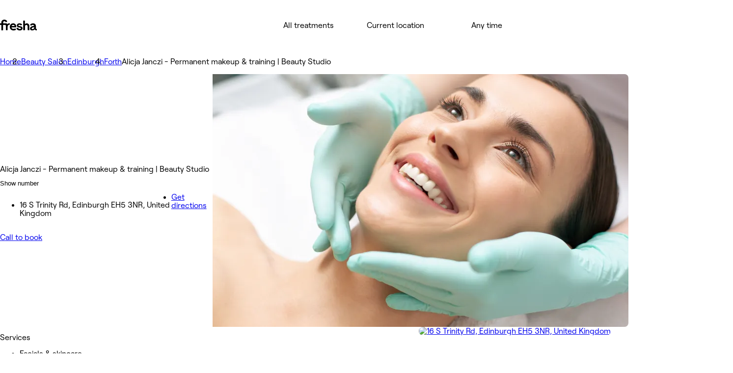

--- FILE ---
content_type: text/html; charset=utf-8
request_url: https://www.fresha.com/lvp/alicja-janczi-permanent-makeup-training-beauty-studio-south-trinity-road-6QzwjB
body_size: 31859
content:
<!DOCTYPE html><html lang="en-US" dir="ltr" data-viewer-country="US"><head><meta charSet="utf-8"/><meta name="viewport" content="width=device-width, initial-scale=1, maximum-scale=1"/><link rel="preload" href="/fonts/RoobertPRO-SemiBold-5dadad1f.woff2" as="font" crossorigin=""/><link rel="preload" href="/fonts/RoobertPRO-Bold-b2230d72.woff2" as="font" crossorigin=""/><link rel="preload" href="/fonts/RoobertPRO-Medium-617381d0.woff2" as="font" crossorigin=""/><link rel="preload" href="/fonts/RoobertPRO-Regular-55f8580e.woff2" as="font" crossorigin=""/><link rel="stylesheet" href="//www.fresha.com/assets/_next/static/css/d924ac7938682348.css" data-precedence="next"/><link rel="stylesheet" href="//www.fresha.com/assets/_next/static/css/5b5fe7071ac6bc5d.css" data-precedence="next"/><link rel="stylesheet" href="//www.fresha.com/assets/_next/static/css/27f3f0f82cfe2b45.css" data-precedence="next"/><link rel="stylesheet" href="//www.fresha.com/assets/_next/static/css/2f824b7abdcdb359.css" data-precedence="next"/><link rel="stylesheet" href="//www.fresha.com/assets/_next/static/css/61f727bdf412448a.css" data-precedence="next"/><link rel="stylesheet" href="//www.fresha.com/assets/_next/static/css/8f9acab9bb32d679.css" data-precedence="next"/><link rel="stylesheet" href="//www.fresha.com/assets/_next/static/css/8e56d5f0af11f9aa.css" data-precedence="next"/><link rel="stylesheet" href="//www.fresha.com/assets/_next/static/css/ab6721aaafe683b5.css" data-precedence="next"/><link rel="stylesheet" href="//www.fresha.com/assets/_next/static/css/25eb7c1b055b624d.css" data-precedence="next"/><link rel="stylesheet" href="//www.fresha.com/assets/_next/static/css/d347b856d4617cc5.css" data-precedence="next"/><link rel="stylesheet" href="//www.fresha.com/assets/_next/static/css/663d81496a6d06e6.css" data-precedence="next"/><link rel="stylesheet" href="//www.fresha.com/assets/_next/static/css/dabfc7ddf300d814.css" data-precedence="next"/><link rel="stylesheet" href="//www.fresha.com/assets/_next/static/css/b8dbfe0c0fcb277c.css" data-precedence="next"/><link rel="stylesheet" href="//www.fresha.com/assets/_next/static/css/d0f37e6ef12c975d.css" data-precedence="next"/><link rel="stylesheet" href="//www.fresha.com/assets/_next/static/css/7e48e228341b1135.css" data-precedence="next"/><link rel="stylesheet" href="//www.fresha.com/assets/_next/static/css/486b37e72870a164.css" data-precedence="next"/><link rel="stylesheet" href="//www.fresha.com/assets/_next/static/css/bd6ccb59fa987de9.css" data-precedence="next"/><link rel="stylesheet" href="//www.fresha.com/assets/_next/static/css/77038b6262ccabb7.css" data-precedence="next"/><link rel="stylesheet" href="//www.fresha.com/assets/_next/static/css/b89a264205bea5b1.css" data-precedence="next"/><link rel="stylesheet" href="//www.fresha.com/assets/_next/static/css/27d1a9476b14da34.css" data-precedence="next"/><link rel="stylesheet" href="//www.fresha.com/assets/_next/static/css/58fc87ebe8e660c0.css" data-precedence="next"/><link rel="stylesheet" href="//www.fresha.com/assets/_next/static/css/ea2ca9db25bba49b.css" data-precedence="next"/><link rel="stylesheet" href="//www.fresha.com/assets/_next/static/css/057cf8d25f4bfee6.css" data-precedence="next"/><link rel="stylesheet" href="//www.fresha.com/assets/_next/static/css/dca6fd65abb1b594.css" data-precedence="next"/><link rel="stylesheet" href="//www.fresha.com/assets/_next/static/css/aad26a2e2080e69e.css" data-precedence="next"/><link rel="stylesheet" href="//www.fresha.com/assets/_next/static/css/b116da317bb40d28.css" data-precedence="next"/><link rel="stylesheet" href="//www.fresha.com/assets/_next/static/css/0358b37608f1fbd4.css" data-precedence="next"/><link rel="stylesheet" href="//www.fresha.com/assets/_next/static/css/19fc9e8d022458d9.css" data-precedence="next"/><link rel="stylesheet" href="//www.fresha.com/assets/_next/static/css/aaff709cde60da72.css" data-precedence="next"/><link rel="stylesheet" href="//www.fresha.com/assets/_next/static/css/b1e0d9f093010721.css" data-precedence="next"/><link rel="stylesheet" href="//www.fresha.com/assets/_next/static/css/78bbe4ec12b40399.css" data-precedence="next"/><link rel="stylesheet" href="//www.fresha.com/assets/_next/static/css/4e55226e4ad16329.css" data-precedence="next"/><link rel="stylesheet" href="//www.fresha.com/assets/_next/static/css/d14805f13ad7ad00.css" data-precedence="next"/><link rel="stylesheet" href="//www.fresha.com/assets/_next/static/css/0682039e63087fa2.css" data-precedence="next"/><link rel="stylesheet" href="//www.fresha.com/assets/_next/static/css/63d2026a39da9c77.css" data-precedence="next"/><link rel="preload" as="script" fetchPriority="low" href="//www.fresha.com/assets/_next/static/chunks/webpack-e4a6bac6f41d9aa7.js"/><script src="//www.fresha.com/assets/_next/static/chunks/4bd1b696-44bb12934040a532.js" async=""></script><script src="//www.fresha.com/assets/_next/static/chunks/1302-c2780616c854c006.js" async=""></script><script src="//www.fresha.com/assets/_next/static/chunks/5459-14c50ae8660e31b8.js" async=""></script><script src="//www.fresha.com/assets/_next/static/chunks/719-1c4ac27c8bec2489.js" async=""></script><script src="//www.fresha.com/assets/_next/static/chunks/9224-ae4b39250160586a.js" async=""></script><script src="//www.fresha.com/assets/_next/static/chunks/main-app-b0e890e45be7ecc8.js" async=""></script><script src="/assets/_next/static/chunks/9851-79a3cfb6f923cc8a.js" async=""></script><script src="/assets/_next/static/chunks/1305-d091277b457676d6.js" async=""></script><script src="/assets/_next/static/chunks/5677-ed252a57f3398a03.js" async=""></script><script src="/assets/_next/static/chunks/768-178d96ba7ac1ba7a.js" async=""></script><script src="/assets/_next/static/chunks/976-c68d17d286ded6e0.js" async=""></script><script src="/assets/_next/static/chunks/app/layout-95543a970f707e8c.js" async=""></script><script src="/assets/_next/static/chunks/2397-063f6fddf3f472f6.js" async=""></script><script src="/assets/_next/static/chunks/6776-756231354cefa710.js" async=""></script><script src="/assets/_next/static/chunks/9485-6a3137b1d06dddec.js" async=""></script><script src="/assets/_next/static/chunks/9635-fbe474976413de6f.js" async=""></script><script src="/assets/_next/static/chunks/766-7f991f5a9d69e8fe.js" async=""></script><script src="/assets/_next/static/chunks/1849-16c1695394cb08dd.js" async=""></script><script src="/assets/_next/static/chunks/3525-b238ceac6b85ef58.js" async=""></script><script src="/assets/_next/static/chunks/7538-8c3c62489511a41d.js" async=""></script><script src="/assets/_next/static/chunks/1834-929aad53e0b66c9f.js" async=""></script><script src="/assets/_next/static/chunks/5001-232230deb62e3e29.js" async=""></script><script src="/assets/_next/static/chunks/5415-094002b69864916a.js" async=""></script><script src="/assets/_next/static/chunks/3570-857f2eaa6f393292.js" async=""></script><script src="/assets/_next/static/chunks/8923-9ce7883b79541d65.js" async=""></script><script src="/assets/_next/static/chunks/9861-2bcc2dce3a0e5bb4.js" async=""></script><script src="/assets/_next/static/chunks/8765-90bd1ed9b0703b17.js" async=""></script><script src="/assets/_next/static/chunks/8803-81e1313b9ab92dfa.js" async=""></script><script src="/assets/_next/static/chunks/9502-1eb48bc0d5f476d2.js" async=""></script><script src="/assets/_next/static/chunks/app/%5Blocale_geo%5D/layout-05006ba8a0f4718f.js" async=""></script><script src="/assets/_next/static/chunks/9044-1e6c9be1a6db3211.js" async=""></script><script src="/assets/_next/static/chunks/3496-740014da0d18806e.js" async=""></script><script src="/assets/_next/static/chunks/3945-68bff42b29097417.js" async=""></script><script src="/assets/_next/static/chunks/5770-d0c95acfffb78aca.js" async=""></script><script src="/assets/_next/static/chunks/2990-8c380a7bcbe885bc.js" async=""></script><script src="/assets/_next/static/chunks/6955-4310a04701358571.js" async=""></script><script src="/assets/_next/static/chunks/app/not-found-54a3860249879cec.js" async=""></script><script src="/assets/_next/static/chunks/7383-17f8ab3e55c26dd2.js" async=""></script><script src="/assets/_next/static/chunks/app/%5Blocale_geo%5D/(discover)/layout-1580c6f67b8ff95a.js" async=""></script><script src="/assets/_next/static/chunks/app/%5Blocale_geo%5D/(discover)/lvp/%5Bslug%5D/layout-eccebc8a416fc859.js" async=""></script><script src="/assets/_next/static/chunks/4360-8ee6ed30fe36f3c2.js" async=""></script><script src="/assets/_next/static/chunks/8447-a424d053c6adf21e.js" async=""></script><script src="/assets/_next/static/chunks/225-87959836116c8512.js" async=""></script><script src="/assets/_next/static/chunks/app/%5Blocale_geo%5D/(discover)/lvp/%5Bslug%5D/page-c92d420297215e12.js" async=""></script><link rel="preload" href="//www.fresha.com/assets/_next/static/css/8ec74b5f7f6d3d89.css" as="style"/><title>Alicja Janczi - Permanent makeup &amp; training | Beauty Studio - 16 S Trinity Rd, Edinburgh EH5 3NR, United Kingdom | Fresha</title><meta name="description" content="Instantly book salons and spas nearby"/><meta name="application-name" content="Fresha"/><link rel="manifest" href="/manifest.webmanifest"/><meta name="keywords" content="Alicja Janczi - Permanent makeup &amp; training | Beauty Studio, 16 S Trinity Rd, Edinburgh EH5 3NR, United Kingdom, Beauty Salon"/><meta name="robots" content="index, follow"/><meta name="fb:app_id" content="1224875000951200"/><link rel="canonical" href="https://www.fresha.com/lvp/alicja-janczi-permanent-makeup-training-beauty-studio-south-trinity-road-6QzwjB"/><link rel="alternate" hrefLang="en" href="https://www.fresha.com/lvp/alicja-janczi-permanent-makeup-training-beauty-studio-south-trinity-road-6QzwjB"/><link rel="alternate" hrefLang="x-default" href="https://www.fresha.com/lvp/alicja-janczi-permanent-makeup-training-beauty-studio-south-trinity-road-6QzwjB"/><link rel="alternate" hrefLang="ar" href="https://www.fresha.com/ar/lvp/alicja-janczi-permanent-makeup-training-beauty-studio-south-trinity-road-6QzwjB"/><link rel="alternate" hrefLang="bg" href="https://www.fresha.com/bg/lvp/alicja-janczi-permanent-makeup-training-beauty-studio-south-trinity-road-6QzwjB"/><link rel="alternate" hrefLang="cs" href="https://www.fresha.com/cs/lvp/alicja-janczi-permanent-makeup-training-beauty-studio-south-trinity-road-6QzwjB"/><link rel="alternate" hrefLang="da" href="https://www.fresha.com/da/lvp/alicja-janczi-permanent-makeup-training-beauty-studio-south-trinity-road-6QzwjB"/><link rel="alternate" hrefLang="de" href="https://www.fresha.com/de/lvp/alicja-janczi-permanent-makeup-training-beauty-studio-south-trinity-road-6QzwjB"/><link rel="alternate" hrefLang="el" href="https://www.fresha.com/el/lvp/alicja-janczi-permanent-makeup-training-beauty-studio-south-trinity-road-6QzwjB"/><link rel="alternate" hrefLang="es" href="https://www.fresha.com/es/lvp/alicja-janczi-permanent-makeup-training-beauty-studio-south-trinity-road-6QzwjB"/><link rel="alternate" hrefLang="fi" href="https://www.fresha.com/fi/lvp/alicja-janczi-permanent-makeup-training-beauty-studio-south-trinity-road-6QzwjB"/><link rel="alternate" hrefLang="fr" href="https://www.fresha.com/fr/lvp/alicja-janczi-permanent-makeup-training-beauty-studio-south-trinity-road-6QzwjB"/><link rel="alternate" hrefLang="hr" href="https://www.fresha.com/hr/lvp/alicja-janczi-permanent-makeup-training-beauty-studio-south-trinity-road-6QzwjB"/><link rel="alternate" hrefLang="hu" href="https://www.fresha.com/hu/lvp/alicja-janczi-permanent-makeup-training-beauty-studio-south-trinity-road-6QzwjB"/><link rel="alternate" hrefLang="id" href="https://www.fresha.com/id/lvp/alicja-janczi-permanent-makeup-training-beauty-studio-south-trinity-road-6QzwjB"/><link rel="alternate" hrefLang="it" href="https://www.fresha.com/it/lvp/alicja-janczi-permanent-makeup-training-beauty-studio-south-trinity-road-6QzwjB"/><link rel="alternate" hrefLang="ja" href="https://www.fresha.com/ja/lvp/alicja-janczi-permanent-makeup-training-beauty-studio-south-trinity-road-6QzwjB"/><link rel="alternate" hrefLang="lt" href="https://www.fresha.com/lt/lvp/alicja-janczi-permanent-makeup-training-beauty-studio-south-trinity-road-6QzwjB"/><link rel="alternate" hrefLang="ms" href="https://www.fresha.com/ms/lvp/alicja-janczi-permanent-makeup-training-beauty-studio-south-trinity-road-6QzwjB"/><link rel="alternate" hrefLang="nb" href="https://www.fresha.com/nb/lvp/alicja-janczi-permanent-makeup-training-beauty-studio-south-trinity-road-6QzwjB"/><link rel="alternate" hrefLang="nl" href="https://www.fresha.com/nl/lvp/alicja-janczi-permanent-makeup-training-beauty-studio-south-trinity-road-6QzwjB"/><link rel="alternate" hrefLang="pl" href="https://www.fresha.com/pl/lvp/alicja-janczi-permanent-makeup-training-beauty-studio-south-trinity-road-6QzwjB"/><link rel="alternate" hrefLang="pt-BR" href="https://www.fresha.com/pt/lvp/alicja-janczi-permanent-makeup-training-beauty-studio-south-trinity-road-6QzwjB"/><link rel="alternate" hrefLang="ro" href="https://www.fresha.com/ro/lvp/alicja-janczi-permanent-makeup-training-beauty-studio-south-trinity-road-6QzwjB"/><link rel="alternate" hrefLang="ru" href="https://www.fresha.com/ru/lvp/alicja-janczi-permanent-makeup-training-beauty-studio-south-trinity-road-6QzwjB"/><link rel="alternate" hrefLang="sl" href="https://www.fresha.com/sl/lvp/alicja-janczi-permanent-makeup-training-beauty-studio-south-trinity-road-6QzwjB"/><link rel="alternate" hrefLang="sv" href="https://www.fresha.com/sv/lvp/alicja-janczi-permanent-makeup-training-beauty-studio-south-trinity-road-6QzwjB"/><link rel="alternate" hrefLang="th" href="https://www.fresha.com/th/lvp/alicja-janczi-permanent-makeup-training-beauty-studio-south-trinity-road-6QzwjB"/><link rel="alternate" hrefLang="uk" href="https://www.fresha.com/uk/lvp/alicja-janczi-permanent-makeup-training-beauty-studio-south-trinity-road-6QzwjB"/><link rel="alternate" hrefLang="vi" href="https://www.fresha.com/vi/lvp/alicja-janczi-permanent-makeup-training-beauty-studio-south-trinity-road-6QzwjB"/><link rel="alternate" hrefLang="zh-CN" href="https://www.fresha.com/zh/lvp/alicja-janczi-permanent-makeup-training-beauty-studio-south-trinity-road-6QzwjB"/><link rel="alternate" hrefLang="zh-HK" href="https://www.fresha.com/zh-HK/lvp/alicja-janczi-permanent-makeup-training-beauty-studio-south-trinity-road-6QzwjB"/><meta name="apple-itunes-app" content="app-id=1297230801"/><meta name="format-detection" content="telephone=no"/><meta property="og:title" content="Alicja Janczi - Permanent makeup &amp; training | Beauty Studio - 16 S Trinity Rd, Edinburgh EH5 3NR, United Kingdom | Fresha"/><meta property="og:description" content="Instantly book salons and spas nearby"/><meta property="og:site_name" content="Fresha - Instantly book salons and spas nearby"/><meta property="og:locale" content="en"/><meta property="og:type" content="website"/><meta name="twitter:card" content="summary"/><meta name="twitter:site" content="Fresha - Instantly book salons and spas nearby"/><meta name="twitter:title" content="Alicja Janczi - Permanent makeup &amp; training | Beauty Studio - 16 S Trinity Rd, Edinburgh EH5 3NR, United Kingdom | Fresha"/><meta name="twitter:description" content="Instantly book salons and spas nearby"/><link rel="icon" href="/favicon.ico" type="image/x-icon"/><link rel="icon" href="/assets/_next/static/media/favicon-48x48.c8f83e73.png" type="image/png" sizes="48x48"/><link rel="icon" href="/assets/_next/static/media/favicon-96x96.9447f123.png" type="image/png" sizes="96x96"/><link rel="icon" href="/assets/_next/static/media/favicon-144x144.57a11ca5.png" type="image/png" sizes="144x144"/><link rel="apple-touch-icon" href="/assets/_next/static/media/apple-touch-icon-180x180.dd3667c5.png" sizes="180x180" type="image/png"/><style>
@font-face {
  font-family: AktivGroteskVF;
  src: url('/fonts/AktivGroteskVF_W_Arabic_Wght-6ccf40f5.woff2') format('woff2');
  font-weight: 100 900;
  unicode-range: U+0000, U+000D, U+0020-007E, U+00A0-017F, U+0192, U+01A0-01A1, U+01AF-01B0, U+0218-021B, U+0237, U+02BC, U+02C6-02C7, U+02C9, U+02CB, U+02D8-02DD, U+0300-0304, U+0306-030C, U+0312, U+0315, U+0323, U+0326-0328, U+060C, U+0615, U+061B, U+061F, U+0621-063A, U+0640-0656, U+0658, U+0660-0671, U+0679, U+067E, U+0686, U+0688, U+0691, U+0698, U+06A1, U+06A4-06A5, U+06A8-06A9, U+06AF, U+06BA, U+06BE, U+06C0-06C3, U+06CC, U+06D2-06D5, U+06F0-06F9, U+0763, U+1E24-1E25, U+1E36-1E37, U+1E80-1E85, U+1E9E, U+1EA0-1EF9, U+2000-2015, U+2018-201A, U+201C-201E, U+2020-2022, U+2026, U+202A-202E, U+2030, U+2032-2033, U+2039-203A, U+2044, U+2070, U+2074-2079, U+2080-2089, U+20AC, U+20B9-20BA, U+2113, U+2122, U+2126, U+212E, U+2150-2151, U+2153-215E, U+2202, U+2206, U+220F, U+2211-2212, U+2215, U+2219-221A, U+221E, U+222B, U+2248, U+2260, U+2264-2265, U+25CA, U+25CC, U+274A, U+FB00-FB04, U+FB50-FB51, U+FB56-FB59, U+FB66-FB6D, U+FB7A-FB7D, U+FB88-FB95, U+FB9E-FB9F, U+FBA4-FBB1, U+FBE8-FBE9, U+FBFC-FBFF, U+FC5E-FC63, U+FDF2, U+FE80-FEFC, U+FEFF, U+FFFD;
  font-style: normal;
  font-display: block;
}
@font-face {
  font-family: AktivGroteskVF;
  src: url('/fonts/AktivGroteskVF_W_Armn_Wght-98d3b6a6.woff2') format('woff2');
  font-weight: 100 900;
  unicode-range: U+0000, U+000D, U+0020-007E, U+00A0-017F, U+0192, U+01A0-01A1, U+01AF-01B0, U+0218-021B, U+0237, U+02BC, U+02C6-02C7, U+02C9, U+02CB, U+02D8-02DD, U+0300-0304, U+0306-030C, U+0312, U+0315, U+0323, U+0326-0328, U+0531-0556, U+0559-055F, U+0561-0587, U+0589-058A, U+058D-058F, U+1E24-1E25, U+1E36-1E37, U+1E80-1E85, U+1E9E, U+1EA0-1EF9, U+2000-200B, U+2010-2015, U+2018-201A, U+201C-201E, U+2020-2022, U+2026, U+2030, U+2032-2033, U+2039-203A, U+2044, U+2070, U+2074-2079, U+2080-2089, U+20AC, U+20B9-20BA, U+2113, U+2122, U+2126, U+212E, U+2150-2151, U+2153-215E, U+2202, U+2206, U+220F, U+2211-2212, U+2215, U+2219-221A, U+221E, U+222B, U+2248, U+2260, U+2264-2265, U+25CA, U+FB00-FB04, U+FB13-FB17;
  font-style: normal;
  font-display: block;
}
@font-face {
  font-family: AktivGroteskVF;
  src: url('/fonts/AktivGroteskVF_W_Basic_Wght-48d6c2df.woff2') format('woff2');
  font-weight: 100 900;
  unicode-range: U+000D, U+0020-007E, U+00A0-0107, U+010A-0113, U+0116-011B, U+011E-0123, U+0126-012B, U+012E-0133, U+0136-013E, U+0141-0148, U+014A-014B, U+0150-0155, U+0158-015B, U+015E-016B, U+016E-017E, U+0192, U+0218-021B, U+0237, U+02C6-02C7, U+02C9, U+02CB, U+02D8-02DD, U+0300-0304, U+0306-0308, U+030A-030C, U+0312, U+0315, U+0323, U+0326-0328, U+1E24-1E25, U+1E36-1E37, U+1E80-1E85, U+1E9E, U+1EF2-1EF3, U+2000-200D, U+2010-2015, U+2018-201A, U+201C-201E, U+2020-2022, U+2026, U+2030, U+2032-2033, U+2039-203A, U+2044, U+2070, U+2074-2079, U+2080-2089, U+20AC, U+20B9-20BA, U+20BD, U+2122, U+2150-2151, U+2153-215E, U+2202, U+2206, U+220F, U+2211-2212, U+2215, U+2219-221A, U+221E, U+222B, U+2248, U+2260, U+2264-2265, U+25CA, U+FB00-FB04, U+FEFF;
  font-style: normal;
  font-display: block;
}
@font-face {
  font-family: AktivGroteskVF;
  src: url('/fonts/AktivGroteskVF_W_Core_Wght-1177bd8d.woff2') format('woff2');
  font-weight: 100 900;
  unicode-range: U+000D, U+0020-007E, U+00A0-0107, U+010A-0113, U+0116-011B, U+011E-0123, U+0126-012B, U+012E-0133, U+0136-013E, U+0141-0148, U+014A-014B, U+0150-0155, U+0158-015B, U+015E-016B, U+016E-017E, U+0192, U+0218-021B, U+0237, U+02C6-02C7, U+02C9, U+02CB, U+02D8-02DD, U+0300-0304, U+0306-0308, U+030A-030C, U+0312, U+0315, U+0323, U+0326-0328, U+0344, U+0374-0375, U+037E, U+0384-038A, U+038C, U+038E-03A1, U+03A3-03CF, U+03D7, U+0400-045F, U+0462-0463, U+0472-0475, U+0490-0491, U+1E24-1E25, U+1E36-1E37, U+1E80-1E85, U+1E9E, U+1EF2-1EF3, U+2000-200D, U+2010-2015, U+2018-201A, U+201C-201E, U+2020-2022, U+2026, U+2030, U+2032-2033, U+2039-203A, U+2044, U+2070, U+2074-2079, U+2080-2089, U+20AC, U+20B4, U+20B9-20BA, U+20BD, U+2116, U+2122, U+2150-2151, U+2153-215E, U+2202, U+2206, U+220F, U+2211-2212, U+2215, U+2219-221A, U+221E, U+222B, U+2248, U+2260, U+2264-2265, U+25CA, U+25CC, U+FB00-FB04, U+FEFF;
  font-style: normal;
  font-display: block;
}
@font-face {
  font-family: AktivGroteskVF;
  src: url('/fonts/AktivGroteskVF_W_Deva_Wght-cb8617e4.woff2') format('woff2');
  font-weight: 100 900;
  unicode-range: U+0000, U+000D, U+0020-007E, U+00A0-017F, U+0192, U+01A0-01A1, U+01AF-01B0, U+0218-021B, U+0237, U+02BC, U+02C6-02C7, U+02C9, U+02CB, U+02D8-02DD, U+0300-0304, U+0306-030C, U+0312, U+0315, U+0323, U+0326-0328, U+0901-0939, U+093C-094D, U+094F-0950, U+0956-0977, U+097D, U+1E24-1E25, U+1E36-1E37, U+1E80-1E85, U+1E9E, U+1EA0-1EF9, U+2000-200B, U+2010-2015, U+2018-201A, U+201C-201E, U+2020-2022, U+2026, U+2030, U+2032-2033, U+2039-203A, U+2044, U+2070, U+2074-2079, U+2080-2089, U+20AC, U+20B9-20BA, U+2113, U+2122, U+2126, U+212E, U+2150-2151, U+2153-215E, U+2202, U+2206, U+220F, U+2211-2212, U+2215, U+2219-221A, U+221E, U+222B, U+2248, U+2260, U+2264-2265, U+25CA, U+A8FB, U+FB00-FB04;
  font-style: normal;
  font-display: block;
}
@font-face {
  font-family: AktivGroteskVF;
  src: url('/fonts/AktivGroteskVF_W_Geor_Wght-7df931dd.woff2') format('woff2');
  font-weight: 100 900;
  unicode-range: U+0000, U+000D, U+0020-007E, U+00A0-017F, U+0192, U+01A0-01A1, U+01AF-01B0, U+0218-021B, U+0237, U+02BC, U+02C6-02C7, U+02C9, U+02CB, U+02D8-02DD, U+0300-0304, U+0306-030C, U+0312, U+0315, U+0323, U+0326-0328, U+10D0-10F0, U+10FB, U+1C90-1CB0, U+1E24-1E25, U+1E36-1E37, U+1E80-1E85, U+1E9E, U+1EA0-1EF9, U+2000-200B, U+2010-2015, U+2018-201A, U+201C-201E, U+2020-2022, U+2026, U+2030, U+2032-2033, U+2039-203A, U+2044, U+2070, U+2074-2079, U+2080-2089, U+20AC, U+20B9-20BA, U+20BE, U+2113, U+2122, U+2126, U+212E, U+2150-2151, U+2153-215E, U+2202, U+2206, U+220F, U+2211-2212, U+2215, U+2219-221A, U+221E, U+222B, U+2248, U+2260, U+2264-2265, U+25CA, U+FB00-FB04;
  font-style: normal;
  font-display: block;
}
@font-face {
  font-family: AktivGroteskVF;
  src: url('/fonts/AktivGroteskVF_W_Hebr_Wght-547af321.woff2') format('woff2');
  font-weight: 100 900;
  unicode-range: U+0000, U+000D, U+0020-007E, U+00A0-017F, U+0192, U+01A0-01A1, U+01AF-01B0, U+0218-021B, U+0237, U+02BC, U+02C6-02C7, U+02C9, U+02CB, U+02D8-02DD, U+0300-0304, U+0306-030C, U+0312, U+0315, U+0323, U+0326-0328, U+05B0-05C5, U+05C7, U+05D0-05EA, U+05F0-05F4, U+1E24-1E25, U+1E36-1E37, U+1E80-1E85, U+1E9E, U+1EA0-1EF9, U+2000-2015, U+2018-201A, U+201C-201E, U+2020-2022, U+2026, U+202A-202E, U+2030, U+2032-2033, U+2039-203A, U+2044, U+2070, U+2074-2079, U+2080-2089, U+20AA, U+20AC, U+20B9-20BA, U+2113, U+2122, U+2126, U+212E, U+2150-2151, U+2153-215E, U+2202, U+2206, U+220F, U+2211-2212, U+2215, U+2219-221A, U+221E, U+222B, U+2248, U+2260, U+2264-2265, U+25CA, U+25CC, U+FB00-FB04, U+FB1D, U+FB1F, U+FB2A-FB36, U+FB38-FB3C, U+FB3E, U+FB40-FB41, U+FB43-FB44, U+FB46-FB4E, U+FEFF, U+FFFD;
  font-style: normal;
  font-display: block;
}
@font-face {
  font-family: AktivGroteskVF;
  src: url('/fonts/AktivGroteskVF_W_Mlym_Wght-5381b577.woff2') format('woff2');
  font-weight: 100 900;
  unicode-range: U+0000, U+000D, U+0020-007E, U+00A0-017F, U+0192, U+0218-021B, U+0237, U+02BC, U+02C6-02C7, U+02C9, U+02CB, U+02D8-02DD, U+0300-0304, U+0306-0308, U+030A-030C, U+0312, U+0315, U+0326-0328, U+0964-0965, U+0D02-0D03, U+0D05-0D0C, U+0D0E-0D10, U+0D12-0D3A, U+0D3D-0D44, U+0D46-0D48, U+0D4A-0D4E, U+0D57, U+0D60-0D63, U+0D66-0D75, U+0D79-0D7F, U+1E80-1E85, U+1E9E, U+1EF2-1EF3, U+2000-200B, U+2010-2015, U+2018-201A, U+201C-201E, U+2020-2022, U+2026, U+2030, U+2032-2033, U+2039-203A, U+2044, U+2070, U+2074-2079, U+2080-2089, U+20AC, U+20B9-20BA, U+2113, U+2122, U+2126, U+212E, U+2150-2151, U+2153-215E, U+2202, U+2206, U+220F, U+2211-2212, U+2215, U+2219-221A, U+221E, U+222B, U+2248, U+2260, U+2264-2265, U+25CA, U+FB00-FB04;
  font-style: normal;
  font-display: block;
}
@font-face {
  font-family: AktivGroteskVF;
  src: url('/fonts/AktivGroteskVF_W_Thai_Wght-76f75833.woff2') format('woff2');
  font-weight: 100 900;
  unicode-range: U+0000, U+000D, U+0020-007E, U+00A0-017F, U+0192, U+01A0-01A1, U+01AF-01B0, U+0218-021B, U+0237, U+02BC, U+02C6-02C7, U+02C9, U+02CB, U+02D8-02DD, U+0300-0304, U+0306-030C, U+0312, U+0315, U+0323, U+0326-0328, U+0E01-0E3A, U+0E3F-0E5B, U+1E24-1E25, U+1E36-1E37, U+1E80-1E85, U+1E9E, U+1EA0-1EF9, U+2000-200B, U+2010-2015, U+2018-201A, U+201C-201E, U+2020-2022, U+2026, U+2030, U+2032-2033, U+2039-203A, U+2044, U+2070, U+2074-2079, U+2080-2089, U+20AC, U+20B9-20BA, U+2113, U+2122, U+2126, U+212E, U+2150-2151, U+2153-215E, U+2202, U+2206, U+220F, U+2211-2212, U+2215, U+2219-221A, U+221E, U+222B, U+2248, U+2260, U+2264-2265, U+25CA, U+FB00-FB04;
  font-style: normal;
  font-display: block;
}
@font-face {
  font-family: Changa;
  src: url('/fonts/Changa-VariableFont_wght-2e5e627c.woff2') format('woff2');
  font-weight: 200 800;
  unicode-range: U+0041, U+00C1, U+0102, U+060C, U+0615, U+061B, U+061F, U+0621-063A, U+0640-0656, U+0658, U+0660-0671, U+0679, U+067E, U+0686, U+0688, U+0691, U+0698, U+06A1, U+06A4, U+06A9, U+06AF, U+06BA, U+06BE, U+06C1-06C3, U+06CC, U+06D2-06D4, U+06F0-06F9, U+FB51, U+FB57-FB59, U+FB67-FB69, U+FB6B-FB6D, U+FB7B-FB7D, U+FB89, U+FB8B, U+FB8D, U+FB8F-FB91, U+FB93-FB95, U+FB9F, U+FBA7-FBA9, U+FBAB-FBAD, U+FBAF, U+FBB1-FBB9, U+FBBD-FBBE, U+FBFD-FBFF, U+FC64-FC65, U+FC67-FC6B, U+FC6D-FC71, U+FC73-FC77, U+FC79-FC7B, U+FC8A-FC8B, U+FC8D-FC8F, U+FC91-FC92, U+FC94, U+FCFB-FCFC, U+FD0D-FD10, U+FD17-FD18, U+FD29-FD2C, U+FD3E-FD3F, U+FDF2, U+FE82, U+FE84, U+FE86, U+FE88, U+FE8A-FE8C, U+FE8E, U+FE90-FE92, U+FE94, U+FE96-FE98, U+FE9A-FE9C, U+FE9E-FEA0, U+FEA2-FEA4, U+FEA6-FEA8, U+FEAA, U+FEAC, U+FEAE, U+FEB0, U+FEB2-FEB4, U+FEB6-FEB8, U+FEBA-FEBC, U+FEBE-FEC0, U+FEC2-FEC4, U+FEC6-FEC8, U+FECA-FECC, U+FECE-FED0, U+FED2-FED4, U+FED6-FED8, U+FEDA-FEDC, U+FEDE-FEE0, U+FEE2-FEE4, U+FEE6-FEE8, U+FEEA-FEEC, U+FEEE, U+FEF0, U+FEF2-FEFC;
  font-style: normal;
  font-display: block;
}
@font-face {
  font-family: PlayfairDisplay;
  src: url('/fonts/PlayfairDisplay-VariableFont_wght-c3bdb0c8.woff2') format('woff2');
  font-weight: 400 900;
  unicode-range: U+0000, U+000D, U+0020-007E, U+00A0-00B4, U+00B6-017F, U+018F, U+0192, U+01A0-01A1, U+01AF-01B0, U+01B7, U+01CD-01CE, U+01D3-01D4, U+01E4-01E9, U+01EE-01EF, U+01F4-01F5, U+01FE-01FF, U+0218-021B, U+021E-021F, U+0237, U+0259, U+0292, U+02BB-02BC, U+02C6-02C7, U+02D8-02DD, U+0300-0304, U+0306-030C, U+0323, U+0326-0328, U+0335, U+0337-0338, U+0394, U+03A9, U+03BC, U+03C0, U+0400-045F, U+0462-0463, U+046A-046B, U+0490-0493, U+0496-0497, U+049A-049B, U+04A2-04A3, U+04AE-04B1, U+04BA-04BB, U+04C9-04CA, U+04D8-04D9, U+04E8-04E9, U+1E80-1E85, U+1E9E, U+1EA0-1EF9, U+2009, U+2010, U+2013-2014, U+2018-201A, U+201C-201E, U+2020-2022, U+2026, U+2030, U+2032-2033, U+2039-203A, U+2044, U+2052, U+20AC, U+20B9, U+2105, U+2116, U+2122, U+212A-212B, U+2153-2154, U+2190-2194, U+2196-2199, U+2202, U+220F, U+2211-2212, U+221A, U+221E, U+222B, U+2248, U+2260, U+2264-2265, U+25A0-25A1, U+25CA, U+FB01-FB02;
  font-style: normal;
  font-display: block;
}
@font-face {
  font-family: RoobertPRO;
  src: url('/fonts/RoobertPRO-Bold-b2230d72.woff2') format('woff2');
  font-weight: 700;
  unicode-range: U+000D, U+0020-007E, U+00A0-017F, U+018F, U+0192, U+01FA-01FD, U+0218-021B, U+0237, U+0259, U+02BC, U+02C6-02C7, U+02D8-02DD, U+0300-0304, U+0306-0308, U+030A-030C, U+0312, U+0326-0328, U+0374-0375, U+037E, U+0384-038A, U+038C, U+038E-03A1, U+03A3-03CF, U+03D7, U+0400-040D, U+040F-045D, U+045F, U+0490-0491, U+0E3F, U+1E80-1E85, U+1E9E, U+1EF2-1EF3, U+2013-2014, U+2018-201A, U+201C-201E, U+2020-2022, U+2026, U+2030, U+2039-203A, U+2044, U+2070, U+2074-2079, U+20A6, U+20AC, U+20B9, U+20BF, U+2113, U+2116, U+2122, U+2126, U+2153-2154, U+215B-215E, U+2190-2199, U+2202, U+2206, U+220F, U+2211-2212, U+221A, U+221E, U+222B, U+2248, U+2260, U+2264-2265, U+25CA, U+25CF, U+2669-266B, U+F8FF;
  font-style: normal;
  font-display: block;
}
@font-face {
  font-family: RoobertPRO;
  src: url('/fonts/RoobertPRO-Medium-617381d0.woff2') format('woff2');
  font-weight: 500;
  unicode-range: U+000D, U+0020-007E, U+00A0-017F, U+018F-0192, U+01FA-01FD, U+0218-021B, U+0237, U+0259, U+02BC, U+02C6-02C7, U+02D8-02DD, U+0300-0304, U+0306-030C, U+0312, U+0326-0328, U+0374-0375, U+037E, U+0384-038A, U+038C, U+038E-03A1, U+03A3-03CF, U+03D7, U+0400-040D, U+040F-045D, U+045F, U+0490-0491, U+0E3F, U+1E80-1E85, U+1E9E, U+1EF2-1EF3, U+2013-2026, U+2030, U+2039-203A, U+2044, U+2070, U+2074-2079, U+20A6, U+20AC, U+20B9, U+20BF, U+2113-2116, U+2122-2126, U+2153-2154, U+215B-215E, U+2190-2199, U+2202-2206, U+220F-2212, U+221A-221E, U+222B, U+2248, U+2260-2265, U+25CA, U+25CF, U+2669-266B, U+F8FF;
  font-style: normal;
  font-display: block;
}
@font-face {
  font-family: RoobertPRO;
  src: url('/fonts/RoobertPRO-Regular-55f8580e.woff2') format('woff2');
  font-weight: 400;
  unicode-range: U+000D, U+0020-007E, U+00A0-017F, U+018F, U+0192, U+01FA-01FD, U+0218-021B, U+0237, U+0259, U+02BC, U+02C6-02C7, U+02D8-02DD, U+0300-0304, U+0306-0308, U+030A-030C, U+0312, U+0326-0328, U+0374-0375, U+037E, U+0384-038A, U+038C, U+038E-03A1, U+03A3-03CF, U+03D7, U+0400-040D, U+040F-045D, U+045F, U+0490-0491, U+0E3F, U+1E80-1E85, U+1E9E, U+1EF2-1EF3, U+2013-2014, U+2018-201A, U+201C-201E, U+2020-2022, U+2026, U+2030, U+2039-203A, U+2044, U+2070, U+2074-2079, U+20A6, U+20AC, U+20B9, U+20BF, U+2113, U+2116, U+2122, U+2126, U+2153-2154, U+215B-215E, U+2190-2199, U+2202, U+2206, U+220F, U+2211-2212, U+221A, U+221E, U+222B, U+2248, U+2260, U+2264-2265, U+25CA, U+25CF, U+2669-266B, U+F8FF;
  font-style: normal;
  font-display: block;
}
@font-face {
  font-family: RoobertPRO;
  src: url('/fonts/RoobertPRO-SemiBold-5dadad1f.woff2') format('woff2');
  font-weight: 600;
  unicode-range: U+000D, U+0020-007E, U+00A0-017F, U+018F, U+0192, U+01FA-01FD, U+0218-021B, U+0237, U+0259, U+02BC, U+02C6-02C7, U+02D8-02DD, U+0300-0304, U+0306-0308, U+030A-030C, U+0312, U+0326-0328, U+0374-0375, U+037E, U+0384-038A, U+038C, U+038E-03A1, U+03A3-03CF, U+03D7, U+0400-040D, U+040F-045D, U+045F, U+0490-0491, U+0E3F, U+1E80-1E85, U+1E9E, U+1EF2-1EF3, U+2013-2014, U+2018-201A, U+201C-201E, U+2020-2022, U+2026, U+2030, U+2039-203A, U+2044, U+2070, U+2074-2079, U+20A6, U+20AC, U+20B9, U+20BF, U+2113, U+2116, U+2122, U+2126, U+2153-2154, U+215B-215E, U+2190-2199, U+2202, U+2206, U+220F, U+2211-2212, U+221A, U+221E, U+222B, U+2248, U+2260, U+2264-2265, U+25CA, U+25CF, U+2669-266B, U+F8FF;
  font-style: normal;
  font-display: block;
}
@font-face {
  font-family: Tartuffo;
  src: url('/fonts/Tartuffo-Bold-7af73c96.woff2') format('woff2');
  font-weight: 700;
  unicode-range: U+0020-007E, U+00A1-00AC, U+00AE-00B4, U+00B6-0131, U+0134-0137, U+0139-0148, U+014A-017E, U+01CD-01CE, U+0218-021B, U+0237, U+02C6-02C7, U+02D8-02DD, U+0326, U+1E80-1E85, U+1EF2-1EF3, U+2013-2014, U+2018-201A, U+201C-201E, U+2020-2022, U+2026, U+2030, U+2039-203A, U+2044, U+2070, U+2074-2079, U+2080-2089, U+20A9, U+20AC, U+2116, U+2122, U+2153-2154, U+215B-215E, U+2190-2199, U+2205, U+2212, U+221E, U+2248, U+2260, U+2264-2265, U+2460-2473, U+24EA-24F4, U+24FF, U+25A0-25A1, U+25CA-25CB, U+25CF, U+2776-277F;
  font-style: normal;
  font-display: block;
}
@font-face {
  font-family: Tartuffo;
  src: url('/fonts/Tartuffo-Medium-ef7fb1c5.woff2') format('woff2');
  font-weight: 500;
  unicode-range: U+0020-007E, U+00A1-00AC, U+00AE-00B4, U+00B6-0131, U+0134-0137, U+0139-0148, U+014A-017E, U+01CD-01CE, U+0218-021B, U+0237, U+02C6-02C7, U+02D8-02DD, U+0326, U+1E80-1E85, U+1EF2-1EF3, U+2013-2014, U+2018-201A, U+201C-201E, U+2020-2022, U+2026, U+2030, U+2039-203A, U+2044, U+2070, U+2074-2079, U+2080-2089, U+20A9, U+20AC, U+2116, U+2122, U+2153-2154, U+215B-215E, U+2190-2199, U+2205, U+2212, U+221E, U+2248, U+2260, U+2264-2265, U+2460-2473, U+24EA-24F4, U+24FF, U+25A0-25A1, U+25CA-25CB, U+25CF, U+2776-277F;
  font-style: normal;
  font-display: block;
}
@font-face {
  font-family: Tartuffo;
  src: url('/fonts/Tartuffo-Regular-d13a8ea9.woff2') format('woff2');
  font-weight: 400;
  unicode-range: U+0020-007E, U+00A1-00AC, U+00AE-00B4, U+00B6-0131, U+0134-0137, U+0139-0148, U+014A-017E, U+01CD-01CE, U+0218-021B, U+0237, U+02C6-02C7, U+02D8-02DD, U+0326, U+1E80-1E85, U+1EF2-1EF3, U+2013-2014, U+2018-201A, U+201C-201E, U+2020-2022, U+2026, U+2030, U+2039-203A, U+2044, U+2070, U+2074-2079, U+2080-2089, U+20A9, U+20AC, U+2116, U+2122, U+2153-2154, U+215B-215E, U+2190-2199, U+2205, U+2212, U+221E, U+2248, U+2260, U+2264-2265, U+2460-2473, U+24EA-24F4, U+24FF, U+25A0-25A1, U+25CA-25CB, U+25CF, U+2776-277F;
  font-style: normal;
  font-display: block;
}

</style><script>window.FRESHA_VARS={"APP_URL":"https://www.fresha.com","ENVIRONMENT":"production","API_URL":"https://api.fresha.com","B2C_API_GATEWAY_URL":"https://www.fresha.com/graphql","B2C_WS_GATEWAY_URL":"wss://b2c-api-gateway-ws.fresha.com/graphql","REFRESH_API_URL":"https://refresh.fresha.com","PAYMENTS_API_URL":"https://payments.fresha.com","ANALYTICS_API_URL":"https://analytics-api.fresha.com","DEALS_API_URL":"https://deals-api.fresha.com","GOOGLE_APP_CLIENT_ID":"939324003214-fq16j74hi8jl19u6uhfe0b5l6o5nu7q9.apps.googleusercontent.com","GA4_GTM_AUTH":"I3dLwNFiDu7j5z-Gbm8FTQ","GA4_GTM_ENV":"env-1","GA4_GTM_ID":"GTM-WZVW87Z","MAPBOX_TOKEN_SEARCH":"pk.eyJ1IjoibWF0dHlkeWVyIiwiYSI6ImNsaWlwNHIwcDAwZWQzanBsYzgxOTQycHQifQ.54psWt9h__jg1Bn7BBI6Cw","MAPBOX_TOKEN_VENUE":"pk.eyJ1IjoibWF0dHlkeWVyIiwiYSI6ImNsZGoxNGU2eTA0M24zb2t3ZXZvYWRod24ifQ.GYW7sqkNhyIqGKmaqDE5sQ","APPLE_APP_ID":"com.fresha.Fresha.Web","FACEBOOK_APP_ID":"1224875000951200","FACEBOOK_PIXEL_ID":"463656030730551","CHECKOUT_API_KEY":"pk_8173a941-c6d0-4e35-acdc-6bf9ea87d178","CHECKOUT_DEBUG_MODE":"","CHECKOUT_PUBLIC_KEY":"pk_sfcwo57ocvf4vuzmbqz4zc5ev4#","ADYEN_PAYMENTS_ENVIRONMENT":"live","ASSET_HOST":"www.fresha.com","SENTRY_LEGACY_PUBLIC_DSN":"https://388fe63e6063cc241ca2a1b0f52622a3@o61919.ingest.us.sentry.io/4505952953827328","SENTRY_ENVIRONMENT":"production","SENTRY_TAGS":"{\n  \"cluster_name\": \"production-01\",\n  \"codeowners\": \"team-zen\"\n}","SOURCE_VERSION":"4b9e9915674d68bfb30e04e2ca5fb9f0177bc6be","DATADOG_APPLICATION_ID":"08d8ed71-c115-4969-8de1-c91e45854b10","DATADOG_CLIENT_TOKEN":"pub61843ade0b8bca47d4c6637f279d21b0","DATADOG_LOGS_SAMPLE_RATE":"100","DATADOG_RUM_SAMPLE_RATE":"1","DATADOG_RUM_SESSION_REPLAY_SAMPLE_RATE":"100","DATADOG_ENV":"production","SHEDUL_SPA_URL":"https://partners.fresha.com","GIFT_CARDS_API_URL":"https://gift-cards-api.fresha.com","CRAWLER_INDEXING_ALLOWED":"1","UNLEASH_B2C_PROXY_URL":"https://b2c-unleash-proxy.fresha.com/proxy","UNLEASH_PROXY_CLIENT_KEY":"22f3f3e6ef888caa03608ee214e6f152bb7f3d7b669e1554b2562e7f85fde154","UNLEASH_NAMESPACE":"","CHEQ_ID":"cheq4ppc","ENABLE_PERSISTED_OPERATIONS":"true","ENABLE_GET_REQUESTS":"true","ENABLE_CORS_BYPASS_PROXY":"","AMPLITUDE_API_KEY":"29e2cb5b7d55e4c4dcfa427e0f9fc784","AMPLITUDE_PROXY_URL":"https://www.fresha.com/plumbus/2/httpapi"}</script><script>
let patched = false;
const KEY = "__fresha_history_landing_entry_point";
window[KEY] = null;
function setEntryPointStorage(id) {
  try {
    // do not update sessionStorage as we already have an entry value
    if (sessionStorage.getItem(KEY) !== null) return;
    sessionStorage.setItem(KEY, id);
  } catch {
    // sessionStorage is not available, use the global variable
    if (window[KEY] === null) {
      window[KEY] = id;
    }
  }
}

function patchHistoryForEntryPoint() {
  if (typeof window === 'undefined' || patched) return;
  patched = true;

  const originalPushState = history.pushState;
  const originalReplaceState = history.replaceState;

  try {
    history.pushState = function (state, title, url) {
      if (window.history.state === null) {
        const id = Math.random().toString(36).slice(2);
        setEntryPointStorage(id);
        const nextState = { ...(state || {}), [KEY]: id };
        return originalPushState.call(this, nextState, title, url);
      }
      return originalPushState.call(this, state, title, url);
    };

    history.replaceState = function (state, title, url) {
      // initial load and framework replaceState on boot
      if (window.history.state === null) {
        const id = Math.random().toString(36).slice(2);
        setEntryPointStorage(id);
        const nextState = { ...(state || {}), [KEY]: id };
        return originalReplaceState.call(this, nextState, title, url);
      }

      // A replace state with framework state
      const currentId = window.history.state?.[KEY];
      const nextState = currentId ? { ...(state || {}), [KEY]: currentId } : state;
      return originalReplaceState.call(this, nextState, title, url);
    };
  } catch (e) {
    // Failed to patch history API (readonly property or restricted context)
    // Feature will gracefully degrade to referrer-only checking
  }
}
patchHistoryForEntryPoint();
</script><script>(self.__next_s=self.__next_s||[]).push([0,{"children":"\n      window.addEventListener('beforeinstallprompt', (e) => {\n        e.preventDefault();\n        window.deferredBeforeInstallPromptEvent = e;\n      });\n    "}])</script><!--$?--><template id="B:0"></template><!--/$--><meta name="sentry-trace" content="b6b135ef0676976eb9379a13bb851009-1aec26ed1a23cd67"/><meta name="baggage" content="sentry-environment=production,sentry-release=4b9e9915674d68bfb30e04e2ca5fb9f0177bc6be,sentry-public_key=388fe63e6063cc241ca2a1b0f52622a3,sentry-trace_id=b6b135ef0676976eb9379a13bb851009,sentry-org_id=61919"/><script src="//www.fresha.com/assets/_next/static/chunks/polyfills-42372ed130431b0a.js" noModule=""></script></head><body><div hidden=""><!--$--><!--/$--></div><!--$--><!--/$--><!--$--><!--$?--><template id="B:1"></template><!--/$--><!--/$--><script>requestAnimationFrame(function(){$RT=performance.now()});</script><script src="//www.fresha.com/assets/_next/static/chunks/webpack-e4a6bac6f41d9aa7.js" id="_R_" async=""></script><div hidden id="S:0"><script>(self.__next_s=self.__next_s||[]).push([0,{"children":"\n          window.dataLayer = window.dataLayer || [];\n          function gtag(){dataLayer.push(arguments);}\n          gtag('consent', 'default', {\n            'ad_storage': 'denied',\n            'ad_user_data': 'denied',\n            'ad_personalization': 'denied',\n            'analytics_storage': 'denied',\n            'wait_for_update': 60000\n          });\n        ","id":"gtm-dl-init"}])</script><noscript><iframe title="Google Tag Manager for GA4" src="https://www.googletagmanager.com/ns.html?id=GTM-WZVW87Z&amp;gtm_auth=I3dLwNFiDu7j5z-Gbm8FTQ&amp;gtm_preview=env-1&amp;gtm_cookies_win=x" height="0" width="0" style="display:none;visibility:hidden"></iframe></noscript></div><script>$RB=[];$RV=function(a){$RT=performance.now();for(var b=0;b<a.length;b+=2){var c=a[b],e=a[b+1];null!==e.parentNode&&e.parentNode.removeChild(e);var f=c.parentNode;if(f){var g=c.previousSibling,h=0;do{if(c&&8===c.nodeType){var d=c.data;if("/$"===d||"/&"===d)if(0===h)break;else h--;else"$"!==d&&"$?"!==d&&"$~"!==d&&"$!"!==d&&"&"!==d||h++}d=c.nextSibling;f.removeChild(c);c=d}while(c);for(;e.firstChild;)f.insertBefore(e.firstChild,c);g.data="$";g._reactRetry&&requestAnimationFrame(g._reactRetry)}}a.length=0};
$RC=function(a,b){if(b=document.getElementById(b))(a=document.getElementById(a))?(a.previousSibling.data="$~",$RB.push(a,b),2===$RB.length&&("number"!==typeof $RT?requestAnimationFrame($RV.bind(null,$RB)):(a=performance.now(),setTimeout($RV.bind(null,$RB),2300>a&&2E3<a?2300-a:$RT+300-a)))):b.parentNode.removeChild(b)};$RC("B:0","S:0")</script><div hidden id="S:1"><svg class="G2oW54" width="24" height="24" viewBox="0 0 24 24" fill="none" xmlns="http://www.w3.org/2000/svg"><title>linear gradient</title><linearGradient id="linearGradientPositive" class="hl5Sz4" x1="0%" y1="0%" x2="100%" y2="100%"><stop offset="0" class="PkcQe4"></stop><stop offset="1" class="WtacR4"></stop></linearGradient></svg><svg class="G2oW54" width="24" height="24" viewBox="0 0 24 24" fill="none" xmlns="http://www.w3.org/2000/svg"><title>linear gradient</title><linearGradient id="linearGradientAccent" class="r4bA84" x1="0%" y1="0%" x2="100%" y2="100%"><stop offset="0" class="PkcQe4"></stop><stop offset="1" class="WtacR4"></stop></linearGradient></svg><div style="height:0px;width:0px"><svg xmlns="http://www.w3.org/2000/svg" viewBox="0 2 102 30.1"><title>spotlight external gradient shape</title><radialGradient id="freshaLogoExtGradient" cx="-8424.306" cy="-8111.145" r="13.573" fx="-8424.306" fy="-8097.771" gradientTransform="matrix(1 -.00367 .00363 .99 8468.848 8014.157)" gradientUnits="userSpaceOnUse"><stop offset=".45" stop-color="#7b69ff"></stop><stop offset=".49" stop-color="#7b69ff" stop-opacity=".98"></stop><stop offset=".55" stop-color="#7b69ff" stop-opacity=".91"></stop><stop offset=".61" stop-color="#7b69ff" stop-opacity=".8"></stop><stop offset=".68" stop-color="#7b69ff" stop-opacity=".65"></stop><stop offset=".75" stop-color="#7b69ff" stop-opacity=".46"></stop><stop offset=".82" stop-color="#7b69ff" stop-opacity=".25"></stop><stop offset=".82" stop-color="#7b69ff" stop-opacity=".24"></stop><stop offset=".87" stop-color="#7b69ff" stop-opacity=".13"></stop><stop offset=".91" stop-color="#7b69ff" stop-opacity="6.000000e-02"></stop><stop offset=".95" stop-color="#7b69ff" stop-opacity="1.000000e-02"></stop><stop offset="1" stop-color="#7b69ff" stop-opacity="0"></stop></radialGradient><circle cx="15" cy="15" r="15" fill="url(#frenoiLogoWithSpotlight)"></circle></svg></div><!--$--><!--/$--><div class="Screen_self__dhFXg"><div class="Navigation_is-visible__aBi9F" data-qa="isVisible"></div><div class="Navigation_self__JbzIL Navigation_layoutVariant--sticky__uAt_y"><nav class="Navigation_navigationContainer__A8U2S"><div><a class="_XdG-5 util-focusRing-overrides _0HRZT5 Navigation_anchor__onxsK td_[inherit] ring_[inherit] c_[inherit] -webkit-tap-highlight-color_[transparent]" href="/"><svg xmlns="http://www.w3.org/2000/svg" viewBox="0 0 81.8 24" pointer-events="none" class="d_block fill_foreground.neutral" style="height:22px"><title>Fresha</title><path d="M51.5 2.1h3.9v8.1c1.3-1.9 4-2.5 6.2-1.6 2.2.9 2.9 2.5 3 2.7.2.5.4 1 .5 1.5.6 3.6-.6 7.2.5 10.7h-3.8c-1-2.5-.4-5.3-.4-7.9 0-.7 0-1.5-.4-2.2-.5-.9-1.5-1.6-2.5-1.6-1.1 0-2.1.6-2.6 1.5-.4.8-.4 1.8-.4 2.7v7.5h-3.9l-.1-21.4zM36 15.7c.1-4.3-2.6-7.5-6.8-7.5-2.8 0-5.2 1.4-6.5 3.8-1.4 2.6-1.3 6.3.4 8.8 2.5 3.4 7.6 4.2 12.5 1.9l-1.2-3.1c-4.1 1.8-8.5 1.3-8.8-2.4H36v-1.5zm-10.3-1.5c.3-.8.7-1.4 1.3-1.9 1.2-.9 3.3-1 4.4-.1.5.4.9 1.1 1.2 1.9h-6.9zM13.1 13.9s0-2.3-1.9-2.3H6.9v12.1H3V11.6H0V8.3h3V5.7C3 3.4 5.1 0 9.7 0s6.4 3.9 6.4 3.9l-3 2.1s-.8-2.5-3.3-2.5C8.7 3.5 7 4.4 7 6.2v2h6.1c2.7 0 3.4 2 3.4 2 1-2.4 4.6-2.1 5.3-2v3.1c-2.5-.2-4.8 1.2-4.8 4.1v8h-3.9v-9.5zM48.9 16.2c-1.2-1.2-4.3-1.6-6.3-2-1-.2-1.8-.4-1.8-1.4 0-1.2 1.2-1.5 2.4-1.5s2.4.5 3.1 1.5l3-1.6c-1.7-3-6.2-3.6-9.1-2.4-.9.4-1.6 1-2.1 1.7-1.1 1.5-1 4.1.3 5.3.7.7 1.9 1.2 3.4 1.5l2.8.5c1 .2 1.9.4 1.9 1.5 0 1.3-1.4 1.6-2.6 1.6-3.2 0-3.8-3-3.8-3L36.4 19c.2 1 1.5 5 7.4 5 3.3 0 6.2-1.3 6.3-4.8-.1-1.3-.5-2.3-1.2-3zM81.2 20.8c-.7 0-1.3-.4-1.3-1.4 0-.5-.1-2.2-.1-2.6 0-2.6.1-5.1-1.7-6.9-2-2-6.6-2.2-9-.6-.9.5-1.7 1.2-2.3 2.1l2.3 2.4c.9-1.5 2.2-2.2 3.7-2.2 1.4-.1 2.6.6 3.1 2-3.1.8-7.1 1.1-8.8 4.3-.8 1.5-.6 3.4.6 4.7.9 1 2.4 1.3 3.8 1.3 2.2 0 4.3-.5 5.6-2.5.7 1.7 2.2 2.5 4 2.5.3 0 .6-.1.8-.2v-3c-.2.1-.4.1-.7.1zm-5.3-3.1c.1 2.2-1.7 3.4-3.7 3.4-1.1 0-1.8-.5-1.8-1.6 0-1.2 1-1.6 2.1-1.9l3.4-1v1.1z" class="fill_foreground.neutral"></path></svg></a></div><div><div class="Visibility_gte-tablet__OUjR7" id="_R_j6bsnpf4mqivb_"><div class="Navigation_searchContainer__18nhX"><form class="SearchForm_self__76YH7 SearchForm_variant--navigation__X_4_0" action="/search"><div class="SearchForm_container__ui8NK"><div class="SearchForm_inputContainer__pz2eC"><div class="SearchInput_self__SVceR SearchInput_self--withPrefix__0692t display-default-flex display-laptop-none SearchForm_venueSearchInput__ermYv" data-qa="venue-treatment-search"><p class="_-wK_Hi font-default-body-xs-semibold SearchInput_label__EIxk7">Treatment or venue</p><div class="SearchInput_icon__ZAyw6"><span class="d_inline-flex flex-sh_0 w-is_250 h-bs_250 pos_relative [&amp;_svg]:w-is_[inherit] [&amp;_svg]:h-bs_[inherit] [&amp;_svg]:pos_absolute [&amp;_svg]:inset-s_[0] [&amp;_svg]:inset-bs_[0] [&amp;_.rtl-icon]:d_none rtl:[&amp;_.rtl-icon]:d_block rtl:[&amp;_.ltr-icon]:d_none [&amp;_svg_path:not(.svg-no-fill)]:fill_var(--icon-fill,_currentcolor) [&amp;_svg_.svg-fill]:fill_var(--icon-fill,_currentcolor)" aria-hidden="true"><svg fill="currentColor" xmlns="http://www.w3.org/2000/svg" viewBox="0 0 32 32"><path fill-rule="evenodd" d="M14.5 5a9.5 9.5 0 1 0 0 19 9.5 9.5 0 0 0 0-19M3 14.5C3 8.149 8.149 3 14.5 3S26 8.149 26 14.5c0 2.816-1.012 5.395-2.692 7.394l5.4 5.399a1 1 0 0 1-1.415 1.414l-5.399-5.399c-2 1.68-4.578 2.692-7.394 2.692C8.149 26 3 20.851 3 14.5" clip-rule="evenodd"></path></svg></span></div><input placeholder="All treatments and venues" data-qa="venue-treatment-search-input" value=""/><button aria-label="Clear" class="SearchInput_icon__ZAyw6 SearchInput_self__clear-button___XkFT" type="button" data-qa="venue-treatment-search-clear"><span class="d_inline-flex flex-sh_0 w-is_250 h-bs_250 pos_relative [&amp;_svg]:w-is_[inherit] [&amp;_svg]:h-bs_[inherit] [&amp;_svg]:pos_absolute [&amp;_svg]:inset-s_[0] [&amp;_svg]:inset-bs_[0] [&amp;_.rtl-icon]:d_none rtl:[&amp;_.rtl-icon]:d_block rtl:[&amp;_.ltr-icon]:d_none [&amp;_svg_path:not(.svg-no-fill)]:fill_var(--icon-fill,_currentcolor) [&amp;_svg_.svg-fill]:fill_var(--icon-fill,_currentcolor)" aria-hidden="true"><svg fill="currentColor" xmlns="http://www.w3.org/2000/svg" viewBox="0 0 32 32"><path fill-rule="evenodd" d="M16 5C9.925 5 5 9.925 5 16s4.925 11 11 11 11-4.925 11-11S22.075 5 16 5M3 16C3 8.82 8.82 3 16 3s13 5.82 13 13-5.82 13-13 13S3 23.18 3 16m8.293-4.707a1 1 0 0 1 1.414 0L16 14.586l3.293-3.293a1 1 0 0 1 1.414 1.414L17.414 16l3.293 3.293a1 1 0 0 1-1.414 1.414L16 17.414l-3.293 3.293a1 1 0 0 1-1.414-1.414L14.586 16l-3.293-3.293a1 1 0 0 1 0-1.414" clip-rule="evenodd"></path></svg></span></button></div><div class="SearchInput_self__SVceR SearchInput_self--withPrefix__0692t display-default-none display-laptop-flex SearchForm_venueSearchInput__ermYv" data-qa="venue-treatment-search"><p class="_-wK_Hi font-default-body-xs-semibold SearchInput_label__EIxk7">Treatment or venue</p><div class="SearchInput_icon__ZAyw6"><span class="d_inline-flex flex-sh_0 w-is_250 h-bs_250 pos_relative [&amp;_svg]:w-is_[inherit] [&amp;_svg]:h-bs_[inherit] [&amp;_svg]:pos_absolute [&amp;_svg]:inset-s_[0] [&amp;_svg]:inset-bs_[0] [&amp;_.rtl-icon]:d_none rtl:[&amp;_.rtl-icon]:d_block rtl:[&amp;_.ltr-icon]:d_none [&amp;_svg_path:not(.svg-no-fill)]:fill_var(--icon-fill,_currentcolor) [&amp;_svg_.svg-fill]:fill_var(--icon-fill,_currentcolor)" aria-hidden="true"><svg fill="currentColor" xmlns="http://www.w3.org/2000/svg" viewBox="0 0 32 32"><path fill-rule="evenodd" d="M14.5 5a9.5 9.5 0 1 0 0 19 9.5 9.5 0 0 0 0-19M3 14.5C3 8.149 8.149 3 14.5 3S26 8.149 26 14.5c0 2.816-1.012 5.395-2.692 7.394l5.4 5.399a1 1 0 0 1-1.415 1.414l-5.399-5.399c-2 1.68-4.578 2.692-7.394 2.692C8.149 26 3 20.851 3 14.5" clip-rule="evenodd"></path></svg></span></div><input placeholder="All treatments" data-qa="venue-treatment-search-input" value=""/><button aria-label="Clear" class="SearchInput_icon__ZAyw6 SearchInput_self__clear-button___XkFT" type="button" data-qa="venue-treatment-search-clear"><span class="d_inline-flex flex-sh_0 w-is_250 h-bs_250 pos_relative [&amp;_svg]:w-is_[inherit] [&amp;_svg]:h-bs_[inherit] [&amp;_svg]:pos_absolute [&amp;_svg]:inset-s_[0] [&amp;_svg]:inset-bs_[0] [&amp;_.rtl-icon]:d_none rtl:[&amp;_.rtl-icon]:d_block rtl:[&amp;_.ltr-icon]:d_none [&amp;_svg_path:not(.svg-no-fill)]:fill_var(--icon-fill,_currentcolor) [&amp;_svg_.svg-fill]:fill_var(--icon-fill,_currentcolor)" aria-hidden="true"><svg fill="currentColor" xmlns="http://www.w3.org/2000/svg" viewBox="0 0 32 32"><path fill-rule="evenodd" d="M16 5C9.925 5 5 9.925 5 16s4.925 11 11 11 11-4.925 11-11S22.075 5 16 5M3 16C3 8.82 8.82 3 16 3s13 5.82 13 13-5.82 13-13 13S3 23.18 3 16m8.293-4.707a1 1 0 0 1 1.414 0L16 14.586l3.293-3.293a1 1 0 0 1 1.414 1.414L17.414 16l3.293 3.293a1 1 0 0 1-1.414 1.414L16 17.414l-3.293 3.293a1 1 0 0 1-1.414-1.414L14.586 16l-3.293-3.293a1 1 0 0 1 0-1.414" clip-rule="evenodd"></path></svg></span></button></div><div class="SearchInput_self__SVceR SearchInput_self--withPrefix__0692t display-default-flex display-laptop-none SearchForm_addressSearchInput__3XaV4" data-qa="location-search"><p class="_-wK_Hi font-default-body-xs-semibold SearchInput_label__EIxk7">Location</p><div class="SearchInput_icon__ZAyw6"><span class="d_inline-flex flex-sh_0 w-is_250 h-bs_250 pos_relative [&amp;_svg]:w-is_[inherit] [&amp;_svg]:h-bs_[inherit] [&amp;_svg]:pos_absolute [&amp;_svg]:inset-s_[0] [&amp;_svg]:inset-bs_[0] [&amp;_.rtl-icon]:d_none rtl:[&amp;_.rtl-icon]:d_block rtl:[&amp;_.ltr-icon]:d_none [&amp;_svg_path:not(.svg-no-fill)]:fill_var(--icon-fill,_currentcolor) [&amp;_svg_.svg-fill]:fill_var(--icon-fill,_currentcolor)" aria-hidden="true"><svg fill="currentColor" xmlns="http://www.w3.org/2000/svg" viewBox="0 0 32 32"><path d="M16 8a5 5 0 1 0 0 10 5 5 0 0 0 0-10m0 8a3 3 0 1 1 0-5.999A3 3 0 0 1 16 16m0-14A11.013 11.013 0 0 0 5 13c0 3.925 1.814 8.085 5.25 12.031a31.8 31.8 0 0 0 5.181 4.788 1 1 0 0 0 1.148 0 31.8 31.8 0 0 0 5.171-4.788C25.181 21.085 27 16.925 27 13A11.01 11.01 0 0 0 16 2m0 25.75C13.934 26.125 7 20.156 7 13a9 9 0 0 1 18 0c0 7.154-6.934 13.125-9 14.75"></path></svg></span></div><input placeholder="Current location" data-qa="location-search-input" value=""/><button aria-label="Clear" class="SearchInput_icon__ZAyw6 SearchInput_self__clear-button___XkFT" type="button" data-qa="location-search-clear"><span class="d_inline-flex flex-sh_0 w-is_250 h-bs_250 pos_relative [&amp;_svg]:w-is_[inherit] [&amp;_svg]:h-bs_[inherit] [&amp;_svg]:pos_absolute [&amp;_svg]:inset-s_[0] [&amp;_svg]:inset-bs_[0] [&amp;_.rtl-icon]:d_none rtl:[&amp;_.rtl-icon]:d_block rtl:[&amp;_.ltr-icon]:d_none [&amp;_svg_path:not(.svg-no-fill)]:fill_var(--icon-fill,_currentcolor) [&amp;_svg_.svg-fill]:fill_var(--icon-fill,_currentcolor)" aria-hidden="true"><svg fill="currentColor" xmlns="http://www.w3.org/2000/svg" viewBox="0 0 32 32"><path fill-rule="evenodd" d="M16 5C9.925 5 5 9.925 5 16s4.925 11 11 11 11-4.925 11-11S22.075 5 16 5M3 16C3 8.82 8.82 3 16 3s13 5.82 13 13-5.82 13-13 13S3 23.18 3 16m8.293-4.707a1 1 0 0 1 1.414 0L16 14.586l3.293-3.293a1 1 0 0 1 1.414 1.414L17.414 16l3.293 3.293a1 1 0 0 1-1.414 1.414L16 17.414l-3.293 3.293a1 1 0 0 1-1.414-1.414L14.586 16l-3.293-3.293a1 1 0 0 1 0-1.414" clip-rule="evenodd"></path></svg></span></button></div><div class="SearchInput_self__SVceR display-default-none display-laptop-flex SearchForm_addressSearchInput__3XaV4" data-qa="location-search"><p class="_-wK_Hi font-default-body-xs-semibold SearchInput_label__EIxk7">Location</p><input placeholder="Current location" data-qa="location-search-input" value=""/><button aria-label="Clear" class="SearchInput_icon__ZAyw6 SearchInput_self__clear-button___XkFT" type="button" data-qa="location-search-clear"><span class="d_inline-flex flex-sh_0 w-is_250 h-bs_250 pos_relative [&amp;_svg]:w-is_[inherit] [&amp;_svg]:h-bs_[inherit] [&amp;_svg]:pos_absolute [&amp;_svg]:inset-s_[0] [&amp;_svg]:inset-bs_[0] [&amp;_.rtl-icon]:d_none rtl:[&amp;_.rtl-icon]:d_block rtl:[&amp;_.ltr-icon]:d_none [&amp;_svg_path:not(.svg-no-fill)]:fill_var(--icon-fill,_currentcolor) [&amp;_svg_.svg-fill]:fill_var(--icon-fill,_currentcolor)" aria-hidden="true"><svg fill="currentColor" xmlns="http://www.w3.org/2000/svg" viewBox="0 0 32 32"><path fill-rule="evenodd" d="M16 5C9.925 5 5 9.925 5 16s4.925 11 11 11 11-4.925 11-11S22.075 5 16 5M3 16C3 8.82 8.82 3 16 3s13 5.82 13 13-5.82 13-13 13S3 23.18 3 16m8.293-4.707a1 1 0 0 1 1.414 0L16 14.586l3.293-3.293a1 1 0 0 1 1.414 1.414L17.414 16l3.293 3.293a1 1 0 0 1-1.414 1.414L16 17.414l-3.293 3.293a1 1 0 0 1-1.414-1.414L14.586 16l-3.293-3.293a1 1 0 0 1 0-1.414" clip-rule="evenodd"></path></svg></span></button></div><div class="SearchInput_self__SVceR SearchInput_variant--default__o1VgR display-default-flex display-laptop-none SearchForm_dateTimeSearchInput__QIkaL"><p class="_-wK_Hi font-default-body-xs-semibold SearchInput_label__EIxk7">Time</p><input placeholder="Any time" readOnly="" value=""/><button aria-label="Clear" class="SearchInput_icon__ZAyw6 SearchInput_self__clear-button___XkFT" type="button"><span class="d_inline-flex flex-sh_0 w-is_250 h-bs_250 pos_relative [&amp;_svg]:w-is_[inherit] [&amp;_svg]:h-bs_[inherit] [&amp;_svg]:pos_absolute [&amp;_svg]:inset-s_[0] [&amp;_svg]:inset-bs_[0] [&amp;_.rtl-icon]:d_none rtl:[&amp;_.rtl-icon]:d_block rtl:[&amp;_.ltr-icon]:d_none [&amp;_svg_path:not(.svg-no-fill)]:fill_var(--icon-fill,_currentcolor) [&amp;_svg_.svg-fill]:fill_var(--icon-fill,_currentcolor)" aria-hidden="true"><svg fill="currentColor" xmlns="http://www.w3.org/2000/svg" viewBox="0 0 32 32"><path fill-rule="evenodd" d="M16 5C9.925 5 5 9.925 5 16s4.925 11 11 11 11-4.925 11-11S22.075 5 16 5M3 16C3 8.82 8.82 3 16 3s13 5.82 13 13-5.82 13-13 13S3 23.18 3 16m8.293-4.707a1 1 0 0 1 1.414 0L16 14.586l3.293-3.293a1 1 0 0 1 1.414 1.414L17.414 16l3.293 3.293a1 1 0 0 1-1.414 1.414L16 17.414l-3.293 3.293a1 1 0 0 1-1.414-1.414L14.586 16l-3.293-3.293a1 1 0 0 1 0-1.414" clip-rule="evenodd"></path></svg></span></button></div><div class="SearchInput_self__SVceR SearchInput_variant--default__o1VgR display-default-none display-laptop-flex SearchForm_dateTimeSearchInput__QIkaL"><p class="_-wK_Hi font-default-body-xs-semibold SearchInput_label__EIxk7">Time</p><input placeholder="Any time" readOnly="" value=""/><button aria-label="Clear" class="SearchInput_icon__ZAyw6 SearchInput_self__clear-button___XkFT" type="button"><span class="d_inline-flex flex-sh_0 w-is_250 h-bs_250 pos_relative [&amp;_svg]:w-is_[inherit] [&amp;_svg]:h-bs_[inherit] [&amp;_svg]:pos_absolute [&amp;_svg]:inset-s_[0] [&amp;_svg]:inset-bs_[0] [&amp;_.rtl-icon]:d_none rtl:[&amp;_.rtl-icon]:d_block rtl:[&amp;_.ltr-icon]:d_none [&amp;_svg_path:not(.svg-no-fill)]:fill_var(--icon-fill,_currentcolor) [&amp;_svg_.svg-fill]:fill_var(--icon-fill,_currentcolor)" aria-hidden="true"><svg fill="currentColor" xmlns="http://www.w3.org/2000/svg" viewBox="0 0 32 32"><path fill-rule="evenodd" d="M16 5C9.925 5 5 9.925 5 16s4.925 11 11 11 11-4.925 11-11S22.075 5 16 5M3 16C3 8.82 8.82 3 16 3s13 5.82 13 13-5.82 13-13 13S3 23.18 3 16m8.293-4.707a1 1 0 0 1 1.414 0L16 14.586l3.293-3.293a1 1 0 0 1 1.414 1.414L17.414 16l3.293 3.293a1 1 0 0 1-1.414 1.414L16 17.414l-3.293 3.293a1 1 0 0 1-1.414-1.414L14.586 16l-3.293-3.293a1 1 0 0 1 0-1.414" clip-rule="evenodd"></path></svg></span></button></div></div><div class="SearchForm_searchButtonDesktop__CZDtZ"><button id="button-search-button-desktop-variant-search" aria-labelledby="label-search-button-desktop-variant-search" type="submit" data-qa="search-button-desktop-variant-search" class="ring_none pos_relative cursor_pointer direction_inherit flex-wrap_nowrap c_[inherit] -webkit-tap-highlight-color_transparent _XdG-5 util-focusRing-overrides _0HRZT5 group d_inline-flex ai_center w-is_auto max-w-is_[100%] p_0 h-bs_var(--sizing-var-1) trs_[max-inline-size] trs-dur_short.m trs-tmf_easeInOut --sizing-var_300 --sizing-var-1_600 --spacing-var_250 --spacing-var-1_150 --border-width-var_100 bdr_rounded" aria-pressed="false" aria-disabled="false" aria-live="polite"><div class="d_inline-flex jc_center ai_center w-is_[100%] max-w-is_[100%] p_0 trs_[background-color_var(--duration-var)_var(--easing-var),_border-color_var(--duration-var)_var(--easing-var),_transform_var(--duration-var)_var(--easing-var),_max-inline-size_var(--duration-var-1)_var(--easing-var-1),_padding_var(--duration-var-1)_var(--easing-var-1),_gap_var(--duration-var-1)_var(--easing-var-1)] --duration-var_short.s --easing-var_easeOut --duration-var-1_short.m --easing-var-1_easeInOut border-style_solid gap_100 py_0 px_[calc(var(--spacing-var)_-_var(--border-width-var))] h-bs_var(--sizing-var) scale_[1] groupSupportHover:scale_[1] groupSupportHover:bg-c_background.primaryHover groupSupportHover:c_foreground.onPrimary groupSupportHover:bd-c_background.primaryHover groupActive:scale_[0.96] groupActive:bg-c_background.primaryActive groupActive:c_foreground.onPrimary groupActive:bd-c_background.primaryActive groupHoverActive:scale_[0.96] groupHoverActive:bg-c_background.primaryActive groupHoverActive:c_foreground.onPrimary groupHoverActive:bd-c_background.primaryActive bd-w_100 --spacing-var_250 --border-width-var_100 --spacing-var-1_150 --sizing-var_600 --sizing-var-1_300 bdr_rounded bg-c_background.primary c_foreground.onPrimary bd-c_background.primary"><span class="d_inherit tov_ellipsis white-space_nowrap ai_center min-w-is_[0] gap_100"><span id="label-search-button-desktop-variant-search" class="_-wK_Hi ZCvoYi font-default-body-m-semibold">Search</span></span></div></button></div></div></form></div></div></div><div class="Navigation_self__buttons__pFuWJ"><div class="Visibility_lt-tablet__FVQew" id="_R_1mr6bsnpf4mqivb_"><div aria-hidden="true" style="--width-default:30px;--height-default:30px" class="vNvvOv igyXPv _4UtpTv _9y4MTv g0ei5v KC7eGv"></div></div><div class="Visibility_gte-tablet__OUjR7" id="_R_2mr6bsnpf4mqivb_"><div aria-hidden="true" style="--width-default:85px;--height-default:48px" class="vNvvOv igyXPv _4UtpTv _9y4MTv g0ei5v KC7eGv"></div></div></div></nav><div class="Navigation_overlay__ytIHR" role="none"></div></div><div class="LiteLocation_self__PFMr4"><div class="Breadcrumbs_self__s8vd3"><div class="Breadcrumbs_content__h0jJp"><nav><ol class="d_flex li-s_none p_0 m_0 gap_250 no-scroll-bar"><li class="group"><a class="_XdG-5 util-focusRing-overrides _0HRZT5 pos_relative textStyle_body.s.regular bdr_s c_foreground.neutralFaded white-space_nowrap after:pos_absolute after:content_&quot;•&quot; after:inset-e_-150 after:m_auto after:pointer-events_none after:c_foreground.neutralFaded groupLast:after:content_none supportHover:c_foreground.neutral supportHover:td_none hoverActive:c_foreground.neutral td_[inherit] ring_[inherit] c_[inherit] -webkit-tap-highlight-color_[transparent]" href="/">Home</a></li><li class="group"><a class="_XdG-5 util-focusRing-overrides _0HRZT5 pos_relative textStyle_body.s.regular bdr_s c_foreground.neutralFaded white-space_nowrap after:pos_absolute after:content_&quot;•&quot; after:inset-e_-150 after:m_auto after:pointer-events_none after:c_foreground.neutralFaded groupLast:after:content_none supportHover:c_foreground.neutral supportHover:td_none hoverActive:c_foreground.neutral td_[inherit] ring_[inherit] c_[inherit] -webkit-tap-highlight-color_[transparent]" target="_blank" href="https://www.fresha.com/lp/en/bt/beauty-salons">Beauty Salon</a></li><li class="group"><a class="_XdG-5 util-focusRing-overrides _0HRZT5 pos_relative textStyle_body.s.regular bdr_s c_foreground.neutralFaded white-space_nowrap after:pos_absolute after:content_&quot;•&quot; after:inset-e_-150 after:m_auto after:pointer-events_none after:c_foreground.neutralFaded groupLast:after:content_none supportHover:c_foreground.neutral supportHover:td_none hoverActive:c_foreground.neutral td_[inherit] ring_[inherit] c_[inherit] -webkit-tap-highlight-color_[transparent]" target="_blank" href="https://www.fresha.com/lp/en/bt/beauty-salons/in/gb-edinburgh">Edinburgh</a></li><li class="group"><a class="_XdG-5 util-focusRing-overrides _0HRZT5 pos_relative textStyle_body.s.regular bdr_s c_foreground.neutralFaded white-space_nowrap after:pos_absolute after:content_&quot;•&quot; after:inset-e_-150 after:m_auto after:pointer-events_none after:c_foreground.neutralFaded groupLast:after:content_none supportHover:c_foreground.neutral supportHover:td_none hoverActive:c_foreground.neutral td_[inherit] ring_[inherit] c_[inherit] -webkit-tap-highlight-color_[transparent]" target="_blank" href="https://www.fresha.com/lp/en/bt/beauty-salons/in/gb-edinburgh/forth">Forth</a></li><p class="_-wK_Hi rfrcGi font-default-body-s-regular">Alicja Janczi - Permanent makeup &amp; training | Beauty Studio</p></ol></nav></div><script type="application/ld+json">{"@context":"https://schema.org","@type":"BreadcrumbList","itemListElement":[{"@type":"ListItem","@id":"https://www.fresha.com","item":"https://www.fresha.com","position":1,"name":"Home"},{"@type":"ListItem","@id":"https://www.fresha.com/lp/en/bt/beauty-salons","item":"https://www.fresha.com/lp/en/bt/beauty-salons","position":2,"name":"Beauty Salon"},{"@type":"ListItem","@id":"https://www.fresha.com/lp/en/bt/beauty-salons/in/gb-edinburgh","item":"https://www.fresha.com/lp/en/bt/beauty-salons/in/gb-edinburgh","position":3,"name":"Edinburgh"},{"@type":"ListItem","@id":"https://www.fresha.com/lp/en/bt/beauty-salons/in/gb-edinburgh/forth","item":"https://www.fresha.com/lp/en/bt/beauty-salons/in/gb-edinburgh/forth","position":4,"name":"Forth"},{"@type":"ListItem","@id":"https://www.fresha.com/lvp/alicja-janczi-permanent-makeup-training-beauty-studio-south-trinity-road-6QzwjB","item":"https://www.fresha.com/lvp/alicja-janczi-permanent-makeup-training-beauty-studio-south-trinity-road-6QzwjB","position":5,"name":"Alicja Janczi - Permanent makeup &amp; training | Beauty Studio"}]}</script></div><div class="Hero_self__o3zkr"><div class="Hero_content__hCrgO"><h1 class="_-wK_Hi ZCvoYi uOdaLi font-default-header-l-semibold font-laptop-header-xl-bold mb-default-50 mb-laptop-200" style="--line-limit:4">Alicja Janczi - Permanent makeup &amp; training | Beauty Studio</h1><button type="button" class="ring_none pos_relative cursor_pointer direction_inherit flex-wrap_nowrap c_[inherit] -webkit-tap-highlight-color_transparent _XdG-5 util-focusRing-overrides _0HRZT5 Hero_showPhoneButton__IZ6tk" id="button-react-aria-_R_2ianqbsnpf4mqivb_" aria-pressed="false" aria-labelledby="label-react-aria-_R_2ianqbsnpf4mqivb_" aria-live="polite"><p class="_-wK_Hi _3-CNYi font-default-body-m-medium">Show number</p></button><ul class="_5zCVoG gap-default-100 direction-default-horizontal display-default-inline-flex Hero_addressPadding___YblR"><li class="p_eskG"><p class="_-wK_Hi font-default-body-m-medium">16 S Trinity Rd, Edinburgh EH5 3NR, United Kingdom</p></li><li class="p_eskG"><a class="_XdG-5 util-focusRing-overrides _0HRZT5 c2boOG _36JsJG td_[inherit] ring_[inherit] c_[inherit] -webkit-tap-highlight-color_[transparent]" id="side-panel-directions-link" target="_blank" href="https://maps.google.com/?daddr=16%20S%20Trinity%20Rd%2C%20Edinburgh%20EH5%203NR%2C%20United%20Kingdom"><span class="_-wK_Hi font-default-body-m-medium">Get directions</span></a></li></ul><div class="Hero_heroButtons__G4xKv"><div class="display-default-none display-laptop-block"><a class="_XdG-5 util-focusRing-overrides _0HRZT5 group d_inline-flex ai_center w-is_auto max-w-is_[100%] p_0 h-bs_var(--sizing-var-1) trs_[max-inline-size] trs-dur_short.m trs-tmf_easeInOut --sizing-var_300 --sizing-var-1_600 --spacing-var_250 --spacing-var-1_150 --border-width-var_100 bdr_rounded td_[inherit] ring_[inherit] c_[inherit] -webkit-tap-highlight-color_[transparent]" data-qa="react-aria-_R_cianqbsnpf4mqivb_" id="react-aria-_R_cianqbsnpf4mqivb_" target="_self" href="tel:+447725362020"><div class="d_inline-flex jc_center ai_center w-is_[100%] max-w-is_[100%] p_0 trs_[background-color_var(--duration-var)_var(--easing-var),_border-color_var(--duration-var)_var(--easing-var),_transform_var(--duration-var)_var(--easing-var),_max-inline-size_var(--duration-var-1)_var(--easing-var-1),_padding_var(--duration-var-1)_var(--easing-var-1),_gap_var(--duration-var-1)_var(--easing-var-1)] --duration-var_short.s --easing-var_easeOut --duration-var-1_short.m --easing-var-1_easeInOut border-style_solid gap_100 py_0 px_[calc(var(--spacing-var)_-_var(--border-width-var))] h-bs_var(--sizing-var) scale_[1] groupSupportHover:scale_[1] groupSupportHover:bg-c_background.primaryHover groupSupportHover:c_foreground.onPrimary groupSupportHover:bd-c_background.primaryHover groupActive:scale_[0.96] groupActive:bg-c_background.primaryActive groupActive:c_foreground.onPrimary groupActive:bd-c_background.primaryActive groupHoverActive:scale_[0.96] groupHoverActive:bg-c_background.primaryActive groupHoverActive:c_foreground.onPrimary groupHoverActive:bd-c_background.primaryActive bd-w_100 --spacing-var_250 --border-width-var_100 --spacing-var-1_150 --sizing-var_600 --sizing-var-1_300 bdr_rounded bg-c_background.primary c_foreground.onPrimary bd-c_background.primary"><span class="d_inherit tov_ellipsis white-space_nowrap ai_center min-w-is_[0] gap_100"><span id="label-react-aria-_R_cianqbsnpf4mqivb_" class="_-wK_Hi ZCvoYi font-default-body-m-semibold">Call to book</span></span></div></a></div></div></div><div class="Hero_image__5GdMD"><picture class="d_block ov_hidden asp_7x5 display-default-block display-tablet-none Hero_item__soOo0"><img src="https://images.fresha.com/lead-images/placeholders/beauty-salon-73.jpg?class=venue-gallery-mobile" alt="Alicja Janczi - Permanent makeup &amp; training | Beauty Studio" class="d_flex h-bs_auto bdr_[inherit] max-w-is_[100%] w-is_auto op_visible display-default-block display-tablet-none Hero_item__soOo0" loading="eager"/></picture><picture class="d_block ov_hidden h-bs_[100%] display-default-none display-tablet-block Hero_item__soOo0 Hero_desktopItem__gGtjH"><img src="https://images.fresha.com/lead-images/placeholders/beauty-salon-73.jpg?class=venue-gallery-large" alt="Alicja Janczi - Permanent makeup &amp; training | Beauty Studio" class="d_flex h-bs_auto bdr_[inherit] max-w-is_[100%] w-is_auto op_visible display-default-none display-tablet-block Hero_item__soOo0 Hero_desktopItem__gGtjH" loading="eager"/></picture><button id="button-react-aria-_R_3qanqbsnpf4mqivb_" aria-labelledby="label-react-aria-_R_3qanqbsnpf4mqivb_" data-qa="react-aria-_R_3qanqbsnpf4mqivb_" class="ring_none pos_relative cursor_pointer direction_inherit flex-wrap_nowrap c_[inherit] -webkit-tap-highlight-color_transparent _XdG-5 util-focusRing-overrides _0HRZT5 group d_inline-flex ai_center w-is_450 max-w-is_[100%] p_0 h-bs_var(--sizing-var-1) trs_[max-inline-size] trs-dur_short.m trs-tmf_easeInOut --sizing-var_250 --sizing-var-1_450 --spacing-var_200 --spacing-var-1_100 --border-width-var_100 bdr_rounded min-w-is_450 Hero_backButton__2McNk" type="button" aria-pressed="false" aria-label="Go back" aria-live="polite"><div class="d_inline-flex jc_center ai_center w-is_[100%] max-w-is_[100%] p_0 trs_[background-color_var(--duration-var)_var(--easing-var),_border-color_var(--duration-var)_var(--easing-var),_transform_var(--duration-var)_var(--easing-var),_max-inline-size_var(--duration-var-1)_var(--easing-var-1),_padding_var(--duration-var-1)_var(--easing-var-1),_gap_var(--duration-var-1)_var(--easing-var-1)] --duration-var_short.s --easing-var_easeOut --duration-var-1_short.m --easing-var-1_easeInOut border-style_solid gap_100 py_0 px_[calc(var(--spacing-var)_-_var(--border-width-var))] h-bs_var(--sizing-var) scale_[1] groupSupportHover:scale_[1] groupSupportHover:bg-c_background.baseHover groupSupportHover:c_foreground.neutral groupSupportHover:bd-c_border.neutralHover groupActive:scale_[0.96] groupActive:bg-c_background.baseActive groupActive:c_foreground.neutral groupActive:bd-c_border.neutralActive groupHoverActive:scale_[0.96] groupHoverActive:bg-c_background.baseActive groupHoverActive:c_foreground.neutral groupHoverActive:bd-c_border.neutralActive bd-w_100 --spacing-var_200 --border-width-var_100 --spacing-var-1_100 --sizing-var_450 --sizing-var-1_250 bdr_rounded bg-c_background.base c_foreground.neutral bd-c_border.neutral min-w-is_var(--sizing-var)"><span class="d_inherit tov_ellipsis white-space_nowrap ai_center min-w-is_[0] gap_100 sr_true"><span id="label-react-aria-_R_3qanqbsnpf4mqivb_" class="_-wK_Hi ZCvoYi font-default-body-s-medium">Back</span></span><span class="d_inline-flex"><span class="d_inline-flex flex-sh_0 w-is_250 h-bs_250 pos_relative [&amp;_svg]:w-is_[inherit] [&amp;_svg]:h-bs_[inherit] [&amp;_svg]:pos_absolute [&amp;_svg]:inset-s_[0] [&amp;_svg]:inset-bs_[0] [&amp;_.rtl-icon]:d_none rtl:[&amp;_.rtl-icon]:d_block rtl:[&amp;_.ltr-icon]:d_none [&amp;_svg_path:not(.svg-no-fill)]:fill_var(--icon-fill,_currentcolor) [&amp;_svg_.svg-fill]:fill_var(--icon-fill,_currentcolor)" aria-hidden="true"><span class="rtl-icon"><svg fill="currentColor" xmlns="http://www.w3.org/2000/svg" viewBox="0 0 32 32"><path fill-rule="evenodd" d="M17.293 6.293a1 1 0 0 1 1.414 0l9 9a1 1 0 0 1 0 1.414l-9 9a1 1 0 0 1-1.414-1.414L24.586 17H5a1 1 0 1 1 0-2h19.586l-7.293-7.293a1 1 0 0 1 0-1.414" clip-rule="evenodd"></path></svg></span><span class="ltr-icon"><svg fill="currentColor" xmlns="http://www.w3.org/2000/svg" viewBox="0 0 32 32"><path fill-rule="evenodd" d="M14.707 6.293a1 1 0 0 1 0 1.414L7.414 15H27a1 1 0 1 1 0 2H7.414l7.293 7.293a1 1 0 0 1-1.414 1.414l-9-9a1 1 0 0 1 0-1.414l9-9a1 1 0 0 1 1.414 0" clip-rule="evenodd"></path></svg></span></span></span></div></button></div></div><div class="LiteLocation_splitContent__OlJS0"><div class="LiteLocation_leftContent__dHEAD"><div class="Services_self__1MvSF"><h2 class="_-wK_Hi font-default-header-m-semibold font-tablet-header-xl-bold mb-default-200 mb-tablet-300 Services_section__epCd4">Services</h2><div class="DVguB9 _6BlvV9 NViwo9"><div class="g37jmn ZJbIWn _7cUVKn" aria-hidden="true"></div><div class="U5qW9O kxKK2O"><div class="yZs45m _7cUMVm"></div><ul role="tablist" data-collection="react-aria-_R_9banqbsnpf4mqivbH1_" id="react-aria-_R_9banqbsnpf4mqivbH2_" aria-orientation="horizontal" class="yLdoy7 _6BlX_7"><li role="tab" title="Facials &amp; skincare" data-collection="react-aria-_R_9banqbsnpf4mqivbH1_" data-key="Facials &amp; skincare" data-react-aria-pressable="true" id="react-aria-_R_9banqbsnpf4mqivbH2_-tab-Facials&amp;skincare" aria-selected="true" aria-controls="react-aria-_R_9banqbsnpf4mqivbH2_-tabpanel-Facials&amp;skincare" data-qa="services-tabrail" tabindex="-1" class="oLabDu _6BlCWu"><span class="_-wK_Hi font-default-body-s-semibold IW0Yku">Facials &amp; skincare</span></li><li role="tab" title="Makeup" data-collection="react-aria-_R_9banqbsnpf4mqivbH1_" data-key="Makeup" data-react-aria-pressable="true" id="react-aria-_R_9banqbsnpf4mqivbH2_-tab-Makeup" aria-selected="false" data-qa="services-tabrail" tabindex="-1" class="oLabDu _6BlCWu"><span class="_-wK_Hi font-default-body-s-semibold IW0Yku">Makeup</span></li><li role="tab" title="Body &amp; skin" data-collection="react-aria-_R_9banqbsnpf4mqivbH1_" data-key="Body &amp; skin" data-react-aria-pressable="true" id="react-aria-_R_9banqbsnpf4mqivbH2_-tab-Body&amp;skin" aria-selected="false" data-qa="services-tabrail" tabindex="-1" class="oLabDu _6BlCWu"><span class="_-wK_Hi font-default-body-s-semibold IW0Yku">Body &amp; skin</span></li><li role="tab" title="Hair &amp; styling" data-collection="react-aria-_R_9banqbsnpf4mqivbH1_" data-key="Hair &amp; styling" data-react-aria-pressable="true" id="react-aria-_R_9banqbsnpf4mqivbH2_-tab-Hair&amp;styling" aria-selected="false" data-qa="services-tabrail" tabindex="-1" class="oLabDu _6BlCWu"><span class="_-wK_Hi font-default-body-s-semibold IW0Yku">Hair &amp; styling</span></li><li role="tab" title="Hair removal" data-collection="react-aria-_R_9banqbsnpf4mqivbH1_" data-key="Hair removal" data-react-aria-pressable="true" id="react-aria-_R_9banqbsnpf4mqivbH2_-tab-Hairremoval" aria-selected="false" data-qa="services-tabrail" tabindex="-1" class="oLabDu _6BlCWu"><span class="_-wK_Hi font-default-body-s-semibold IW0Yku">Hair removal</span></li></ul><div class="yZs45m Y3PU_m"></div></div><div class="g37jmn ZJbIWn Y3PPWn" aria-hidden="true"></div></div><div><div data-key="content-Facials &amp; skincare" class="display-default-block"><ul class="_5zCVoG gap-default-0 gap-laptop-250 direction-default-vertical display-default-flex ServicesList_self__6E_mz"><li class="yhiEd6 vYRCz6"><div class="_6lhgm6"><div class="_002qq6"><div class="_nTp36"><div class="_2rJtp6"><p class="_-wK_Hi font-default-body-m-medium">Acne Facial</p></div></div></div><hr aria-orientation="horizontal" class="KT-h_c CChZGc Sm3PJc pz1KMc display-laptop-none vpFys6 vYRCz6"/></div></li><li class="yhiEd6 vYRCz6"><div class="_6lhgm6"><div class="_002qq6"><div class="_nTp36"><div class="_2rJtp6"><p class="_-wK_Hi font-default-body-m-medium">Acne Treatment</p></div></div></div><hr aria-orientation="horizontal" class="KT-h_c CChZGc Sm3PJc pz1KMc display-laptop-none vpFys6 vYRCz6"/></div></li><li class="yhiEd6 vYRCz6"><div class="_6lhgm6"><div class="_002qq6"><div class="_nTp36"><div class="_2rJtp6"><p class="_-wK_Hi font-default-body-m-medium">Dermaplaning</p></div></div></div><hr aria-orientation="horizontal" class="KT-h_c CChZGc Sm3PJc pz1KMc display-laptop-none vpFys6 vYRCz6"/></div></li><li class="yhiEd6 vYRCz6"><div class="_6lhgm6"><div class="_002qq6"><div class="_nTp36"><div class="_2rJtp6"><p class="_-wK_Hi font-default-body-m-medium">Facial</p></div></div></div><hr aria-orientation="horizontal" class="KT-h_c CChZGc Sm3PJc pz1KMc display-laptop-none vpFys6 vYRCz6"/></div></li><li class="yhiEd6 vYRCz6"><div class="_6lhgm6"><div class="_002qq6"><div class="_nTp36"><div class="_2rJtp6"><p class="_-wK_Hi font-default-body-m-medium">Facial Extractions</p></div></div></div><hr aria-orientation="horizontal" class="KT-h_c CChZGc Sm3PJc pz1KMc display-laptop-none vpFys6 vYRCz6"/></div></li><a class="_XdG-5 util-focusRing-overrides _0HRZT5 c2boOG _36JsJG ServicesList_link__9i2xz ServicesList_link__9i2xz td_[inherit] ring_[inherit] c_[inherit] -webkit-tap-highlight-color_[transparent]" rel="nofollow" id="react-aria-_R_27pbanqbsnpf4mqivb_" href="/search?category-id=category:facials-and-skincare&amp;sort=recommended">Find Facials &amp; skincare services near me</a></ul></div><div data-key="content-Makeup" class="display-default-none"><ul class="_5zCVoG gap-default-0 gap-laptop-250 direction-default-vertical display-default-flex ServicesList_self__6E_mz"><li class="yhiEd6 vYRCz6"><div class="_6lhgm6"><div class="_002qq6"><div class="_nTp36"><div class="_2rJtp6"><p class="_-wK_Hi font-default-body-m-medium">Bridal Makeup</p></div></div></div><hr aria-orientation="horizontal" class="KT-h_c CChZGc Sm3PJc pz1KMc display-laptop-none vpFys6 vYRCz6"/></div></li><li class="yhiEd6 vYRCz6"><div class="_6lhgm6"><div class="_002qq6"><div class="_nTp36"><div class="_2rJtp6"><p class="_-wK_Hi font-default-body-m-medium">Makeup Service</p></div></div></div><hr aria-orientation="horizontal" class="KT-h_c CChZGc Sm3PJc pz1KMc display-laptop-none vpFys6 vYRCz6"/></div></li><a class="_XdG-5 util-focusRing-overrides _0HRZT5 c2boOG _36JsJG ServicesList_link__9i2xz ServicesList_link__9i2xz td_[inherit] ring_[inherit] c_[inherit] -webkit-tap-highlight-color_[transparent]" rel="nofollow" id="react-aria-_R_2bpbanqbsnpf4mqivb_" href="/search?category-id=category:makeup&amp;sort=recommended">Find Makeup services near me</a></ul></div><div data-key="content-Body &amp; skin" class="display-default-none"><ul class="_5zCVoG gap-default-0 gap-laptop-250 direction-default-vertical display-default-flex ServicesList_self__6E_mz"><li class="yhiEd6 vYRCz6"><div class="_6lhgm6"><div class="_002qq6"><div class="_nTp36"><div class="_2rJtp6"><p class="_-wK_Hi font-default-body-m-medium">Cellulite Treatment</p></div></div></div><hr aria-orientation="horizontal" class="KT-h_c CChZGc Sm3PJc pz1KMc display-laptop-none vpFys6 vYRCz6"/></div></li><a class="_XdG-5 util-focusRing-overrides _0HRZT5 c2boOG _36JsJG ServicesList_link__9i2xz ServicesList_link__9i2xz td_[inherit] ring_[inherit] c_[inherit] -webkit-tap-highlight-color_[transparent]" rel="nofollow" id="react-aria-_R_2fpbanqbsnpf4mqivb_" href="/search?category-id=category:body-and-skin&amp;sort=recommended">Find Body &amp; skin services near me</a></ul></div><div data-key="content-Hair &amp; styling" class="display-default-none"><ul class="_5zCVoG gap-default-0 gap-laptop-250 direction-default-vertical display-default-flex ServicesList_self__6E_mz"><li class="yhiEd6 vYRCz6"><div class="_6lhgm6"><div class="_002qq6"><div class="_nTp36"><div class="_2rJtp6"><p class="_-wK_Hi font-default-body-m-medium">Henna</p></div></div></div><hr aria-orientation="horizontal" class="KT-h_c CChZGc Sm3PJc pz1KMc display-laptop-none vpFys6 vYRCz6"/></div></li><a class="_XdG-5 util-focusRing-overrides _0HRZT5 c2boOG _36JsJG ServicesList_link__9i2xz ServicesList_link__9i2xz td_[inherit] ring_[inherit] c_[inherit] -webkit-tap-highlight-color_[transparent]" rel="nofollow" id="react-aria-_R_2jpbanqbsnpf4mqivb_" href="/search?category-id=category:hair-and-styling&amp;sort=recommended">Find Hair &amp; styling services near me</a></ul></div><div data-key="content-Hair removal" class="display-default-none"><ul class="_5zCVoG gap-default-0 gap-laptop-250 direction-default-vertical display-default-flex ServicesList_self__6E_mz"><li class="yhiEd6 vYRCz6"><div class="_6lhgm6"><div class="_002qq6"><div class="_nTp36"><div class="_2rJtp6"><p class="_-wK_Hi font-default-body-m-medium">Eyebrow Threading</p></div></div></div><hr aria-orientation="horizontal" class="KT-h_c CChZGc Sm3PJc pz1KMc display-laptop-none vpFys6 vYRCz6"/></div></li><a class="_XdG-5 util-focusRing-overrides _0HRZT5 c2boOG _36JsJG ServicesList_link__9i2xz ServicesList_link__9i2xz td_[inherit] ring_[inherit] c_[inherit] -webkit-tap-highlight-color_[transparent]" rel="nofollow" id="react-aria-_R_2npbanqbsnpf4mqivb_" href="/search?category-id=category:hair-removal&amp;sort=recommended">Find Hair removal services near me</a></ul></div></div></div><div class="ClaimMyListingCallout_self__6twpW"><button class="ring_none pos_relative cursor_pointer direction_inherit flex-wrap_nowrap c_[inherit] -webkit-tap-highlight-color_transparent _XdG-5 util-focusRing-overrides _0HRZT5 ClaimMyListingCallout_buttonWrapper__q49hP" id="button-react-aria-_R_6banqbsnpf4mqivb_" type="button" aria-pressed="false" aria-labelledby="label-react-aria-_R_6banqbsnpf4mqivb_" aria-live="polite"><div class="z1stMm r4b6Dm OGOl7m ClaimMyListingCallout_banner__Ktt99"><div class="jqs3Um"><p class="_-wK_Hi font-default-body-m-semibold MaMwjm OGOl7m">Suggest an update</p><p class="_-wK_Hi font-default-body-s-regular eHMi2m OGOl7m">This page was created by our community, get in touch with us to update the information.</p><div class="xCUsXm OGOl7m"><div class="ClaimMyListingCallout_button__603y0"><p class="_-wK_Hi font-default-body-s-medium">Get in touch</p><span class="d_inline-flex flex-sh_0 w-is_250 h-bs_250 pos_relative [&amp;_svg]:w-is_[inherit] [&amp;_svg]:h-bs_[inherit] [&amp;_svg]:pos_absolute [&amp;_svg]:inset-s_[0] [&amp;_svg]:inset-bs_[0] [&amp;_.rtl-icon]:d_none rtl:[&amp;_.rtl-icon]:d_block rtl:[&amp;_.ltr-icon]:d_none [&amp;_svg_path:not(.svg-no-fill)]:fill_var(--icon-fill,_currentcolor) [&amp;_svg_.svg-fill]:fill_var(--icon-fill,_currentcolor)" aria-hidden="true"><span class="rtl-icon"><svg fill="currentColor" xmlns="http://www.w3.org/2000/svg" viewBox="0 0 32 32"><path fill-rule="evenodd" d="M14.707 6.293a1 1 0 0 1 0 1.414L7.414 15H27a1 1 0 1 1 0 2H7.414l7.293 7.293a1 1 0 0 1-1.414 1.414l-9-9a1 1 0 0 1 0-1.414l9-9a1 1 0 0 1 1.414 0" clip-rule="evenodd"></path></svg></span><span class="ltr-icon"><svg fill="currentColor" xmlns="http://www.w3.org/2000/svg" viewBox="0 0 32 32"><path fill-rule="evenodd" d="M17.293 6.293a1 1 0 0 1 1.414 0l9 9a1 1 0 0 1 0 1.414l-9 9a1 1 0 0 1-1.414-1.414L24.586 17H5a1 1 0 1 1 0-2h19.586l-7.293-7.293a1 1 0 0 1 0-1.414" clip-rule="evenodd"></path></svg></span></span></div></div></div></div></button></div></div><div class="LiteLocation_rightContent__woyMT"><a class="_XdG-5 util-focusRing-overrides _0HRZT5 Map_self__r9yl0 td_[inherit] ring_[inherit] c_[inherit] -webkit-tap-highlight-color_[transparent]" target="_blank" href="https://maps.google.com/?daddr=16%20S%20Trinity%20Rd%2C%20Edinburgh%20EH5%203NR%2C%20United%20Kingdom"><div class="Map_image__Twj8q"><div class="Visibility_lt-tablet__FVQew" id="_R_ljanqbsnpf4mqivb_"><picture class="d_block ov_hidden w-is_[100%] asp_7x5 Map_item___iLnV"><img src="https://api.mapbox.com/styles/v1/mapbox/streets-v11/static/pin-s+555555(-3.2077387,55.9716203)/-3.2077387,55.9716203,15,0/350x197@2x?access_token=pk.eyJ1IjoibWF0dHlkeWVyIiwiYSI6ImNsZGoxNGU2eTA0M24zb2t3ZXZvYWRod24ifQ.GYW7sqkNhyIqGKmaqDE5sQ" alt="16 S Trinity Rd, Edinburgh EH5 3NR, United Kingdom" class="d_flex h-bs_[100%] bdr_[inherit] max-w-is_[100%] w-is_[100%] op_visible Map_item___iLnV" loading="lazy"/></picture></div><div class="Visibility_gte-tablet__OUjR7 Visibility_lt-laptop__lQj0G" id="_R_15janqbsnpf4mqivb_"><picture class="d_block ov_hidden w-is_[100%] asp_7x5 Map_item___iLnV"><img src="https://api.mapbox.com/styles/v1/mapbox/streets-v11/static/pin-s+555555(-3.2077387,55.9716203)/-3.2077387,55.9716203,15,0/800x420@2x?access_token=pk.eyJ1IjoibWF0dHlkeWVyIiwiYSI6ImNsZGoxNGU2eTA0M24zb2t3ZXZvYWRod24ifQ.GYW7sqkNhyIqGKmaqDE5sQ" alt="16 S Trinity Rd, Edinburgh EH5 3NR, United Kingdom" class="d_flex h-bs_[100%] bdr_[inherit] max-w-is_[100%] w-is_[100%] op_visible Map_item___iLnV" loading="lazy"/></picture></div><div class="Visibility_gte-laptop__9Shtj" id="_R_1ljanqbsnpf4mqivb_"><picture class="d_block ov_hidden w-is_[100%] asp_16x9 Map_item___iLnV"><img src="https://api.mapbox.com/styles/v1/mapbox/streets-v11/static/pin-s+555555(-3.2077387,55.9716203)/-3.2077387,55.9716203,15,0/448x250@2x?access_token=pk.eyJ1IjoibWF0dHlkeWVyIiwiYSI6ImNsZGoxNGU2eTA0M24zb2t3ZXZvYWRod24ifQ.GYW7sqkNhyIqGKmaqDE5sQ" alt="16 S Trinity Rd, Edinburgh EH5 3NR, United Kingdom" class="d_flex h-bs_[100%] bdr_[inherit] max-w-is_[100%] w-is_[100%] op_visible Map_item___iLnV" loading="lazy"/></picture></div></div><div><p class="_-wK_Hi font-default-body-m-regular mb-default-400">16 S Trinity Rd, Edinburgh EH5 3NR, United Kingdom</p></div></a><div><h3 class="_-wK_Hi font-default-header-s-semibold font-tablet-header-m-semibold mb-default-150">Opening times</h3><div style="--direction-default:column;--display-default:flex" class="fWGGPm orjdkm O_tshm gap-default-150 fWGGPm"><div data-qa="opening-hours-row" class="_nTp36"><div class="_2rJtp6 beZOs6"><p data-qa="opening-hours-day" class="_-wK_Hi font-default-body-s-regular font-tablet-body-m-regular">Monday</p></div><div class="AzPOc6 beZOs6"><div style="--direction-default:column;--display-default:flex" class="fWGGPm orjdkm O_tshm gap-default-50 fWGGPm"><p data-qa="opening-hours-range" class="_-wK_Hi font-default-body-s-regular font-tablet-body-m-regular">10:00 AM - 2:00 PM</p></div></div></div><div data-qa="opening-hours-row" class="_nTp36"><div class="_2rJtp6 beZOs6"><p data-qa="opening-hours-day" class="_-wK_Hi font-default-body-s-regular font-tablet-body-m-regular">Tuesday</p></div><div class="AzPOc6 beZOs6"><div style="--direction-default:column;--display-default:flex" class="fWGGPm orjdkm O_tshm gap-default-50 fWGGPm"><p data-qa="opening-hours-range" class="_-wK_Hi font-default-body-s-regular font-tablet-body-m-regular">10:00 AM - 2:00 PM</p></div></div></div><div data-qa="opening-hours-row" class="_nTp36"><div class="_2rJtp6 beZOs6"><p data-qa="opening-hours-day" class="_-wK_Hi font-default-body-s-regular font-tablet-body-m-regular">Wednesday</p></div><div class="AzPOc6 beZOs6"><div style="--direction-default:column;--display-default:flex" class="fWGGPm orjdkm O_tshm gap-default-50 fWGGPm"><p data-qa="opening-hours-range" class="_-wK_Hi font-default-body-s-regular font-tablet-body-m-regular">10:00 AM - 8:00 PM</p></div></div></div><div data-qa="opening-hours-row" class="_nTp36"><div class="_2rJtp6 beZOs6"><p data-qa="opening-hours-day" class="_-wK_Hi font-default-body-s-regular font-tablet-body-m-regular">Thursday</p></div><div class="AzPOc6 beZOs6"><div style="--direction-default:column;--display-default:flex" class="fWGGPm orjdkm O_tshm gap-default-50 fWGGPm"><p data-qa="opening-hours-range" class="_-wK_Hi font-default-body-s-regular font-tablet-body-m-regular">10:00 AM - 5:00 PM</p></div></div></div><div data-qa="opening-hours-row" class="_nTp36"><div class="_2rJtp6 beZOs6"><p data-qa="opening-hours-day" class="_-wK_Hi font-default-body-s-regular font-tablet-body-m-regular">Friday</p></div><div class="AzPOc6 beZOs6"><div style="--direction-default:column;--display-default:flex" class="fWGGPm orjdkm O_tshm gap-default-50 fWGGPm"><p data-qa="opening-hours-range" class="_-wK_Hi font-default-body-s-regular font-tablet-body-m-regular">10:00 AM - 8:00 PM</p></div></div></div><div data-qa="opening-hours-row" class="_nTp36"><div class="_2rJtp6 beZOs6"><p data-qa="opening-hours-day" class="_-wK_Hi font-default-body-s-regular font-tablet-body-m-regular">Saturday</p></div><div class="AzPOc6 beZOs6"><div style="--direction-default:column;--display-default:flex" class="fWGGPm orjdkm O_tshm gap-default-50 fWGGPm"><p data-qa="opening-hours-range" class="_-wK_Hi font-default-body-s-regular font-tablet-body-m-regular">Closed</p></div></div></div><div data-qa="opening-hours-row" class="_nTp36"><div class="_2rJtp6 beZOs6"><p data-qa="opening-hours-day" class="_-wK_Hi font-default-body-s-regular font-tablet-body-m-regular">Sunday</p></div><div class="AzPOc6 beZOs6"><div style="--direction-default:column;--display-default:flex" class="fWGGPm orjdkm O_tshm gap-default-50 fWGGPm"><p data-qa="opening-hours-range" class="_-wK_Hi font-default-body-s-regular font-tablet-body-m-regular">Closed</p></div></div></div></div></div></div></div><div class="NearbyLocations_self__83wu5"><h2 class="_-wK_Hi font-default-header-m-semibold font-tablet-header-l-semibold mb-default-300 NearbyLocations_title__8O8Hr">Book online with venues nearby</h2><div class="display-default-block display-laptop-none"><div class="yglZRb NearbyLocations_carousel__jY_gH" style="--item-width-large:calc((100% - (24px * 3)) / 4)"><button id="button-carousel-prev" aria-labelledby="label-carousel-prev" data-qa="carousel-prev" type="button" class="ring_none pos_relative cursor_pointer direction_inherit flex-wrap_nowrap c_[inherit] -webkit-tap-highlight-color_transparent _XdG-5 util-focusRing-overrides _0HRZT5 group d_inline-flex ai_center w-is_600 max-w-is_[100%] p_0 h-bs_var(--sizing-var-1) trs_[max-inline-size] trs-dur_short.m trs-tmf_easeInOut --sizing-var_300 --sizing-var-1_600 --spacing-var_250 --spacing-var-1_150 --border-width-var_100 bdr_rounded min-w-is_600 MUDkHb RzWY5b Yuf1qb" tabindex="-1" aria-pressed="false" aria-live="polite"><div class="d_inline-flex jc_center ai_center w-is_[100%] max-w-is_[100%] p_0 trs_[background-color_var(--duration-var)_var(--easing-var),_border-color_var(--duration-var)_var(--easing-var),_transform_var(--duration-var)_var(--easing-var),_max-inline-size_var(--duration-var-1)_var(--easing-var-1),_padding_var(--duration-var-1)_var(--easing-var-1),_gap_var(--duration-var-1)_var(--easing-var-1)] --duration-var_short.s --easing-var_easeOut --duration-var-1_short.m --easing-var-1_easeInOut border-style_solid gap_100 py_0 px_[calc(var(--spacing-var)_-_var(--border-width-var))] h-bs_var(--sizing-var) scale_[1] groupSupportHover:scale_[1] groupSupportHover:bg-c_background.baseHover groupSupportHover:c_foreground.neutral groupSupportHover:bd-c_border.neutralHover groupActive:scale_[0.96] groupActive:bg-c_background.baseActive groupActive:c_foreground.neutral groupActive:bd-c_border.neutralActive groupHoverActive:scale_[0.96] groupHoverActive:bg-c_background.baseActive groupHoverActive:c_foreground.neutral groupHoverActive:bd-c_border.neutralActive bd-w_100 --spacing-var_250 --border-width-var_100 --spacing-var-1_150 --sizing-var_600 --sizing-var-1_300 bdr_rounded bg-c_background.base c_foreground.neutral bd-c_border.neutral min-w-is_var(--sizing-var)"><span class="d_inherit tov_ellipsis white-space_nowrap ai_center min-w-is_[0] gap_100 sr_true"><span id="label-carousel-prev" class="_-wK_Hi ZCvoYi font-default-body-m-semibold">Previous</span></span><span class="d_inline-flex"><span class="d_inline-flex flex-sh_0 w-is_300 h-bs_300 pos_relative [&amp;_svg]:w-is_[inherit] [&amp;_svg]:h-bs_[inherit] [&amp;_svg]:pos_absolute [&amp;_svg]:inset-s_[0] [&amp;_svg]:inset-bs_[0] [&amp;_.rtl-icon]:d_none rtl:[&amp;_.rtl-icon]:d_block rtl:[&amp;_.ltr-icon]:d_none [&amp;_svg_path:not(.svg-no-fill)]:fill_var(--icon-fill,_currentcolor) [&amp;_svg_.svg-fill]:fill_var(--icon-fill,_currentcolor)" aria-hidden="true"><span class="rtl-icon"><svg fill="currentColor" xmlns="http://www.w3.org/2000/svg" viewBox="0 0 32 32"><path fill-rule="evenodd" d="M17.293 6.293a1 1 0 0 1 1.414 0l9 9a1 1 0 0 1 0 1.414l-9 9a1 1 0 0 1-1.414-1.414L24.586 17H5a1 1 0 1 1 0-2h19.586l-7.293-7.293a1 1 0 0 1 0-1.414" clip-rule="evenodd"></path></svg></span><span class="ltr-icon"><svg fill="currentColor" xmlns="http://www.w3.org/2000/svg" viewBox="0 0 32 32"><path fill-rule="evenodd" d="M14.707 6.293a1 1 0 0 1 0 1.414L7.414 15H27a1 1 0 1 1 0 2H7.414l7.293 7.293a1 1 0 0 1-1.414 1.414l-9-9a1 1 0 0 1 0-1.414l9-9a1 1 0 0 1 1.414 0" clip-rule="evenodd"></path></svg></span></span></span></div></button><div class="DNTSPb"><div id="carousel-item-0" aria-labelledby="_R_6kanqbsnpf4mqivb_" class="XGTz9A I26ElA KID6Cb LocationCard_location-card___2VN5"><div id="inner-carousel-item-0" class="MI5IDA y_m5nA I26ElA"><div class="xYQN6A hUakEA I26ElA"></div><div class="LocationCard_location-card__image-wrapper__6Ibfe"><img alt="" loading="lazy" decoding="auto" data-nimg="fill" class="LocationCard_location-card__image__WAmyV" style="position:absolute;height:100%;width:100%;left:0;top:0;right:0;bottom:0;color:transparent;background-size:cover;background-position:50% 50%;background-repeat:no-repeat;background-image:url(&quot;data:image/svg+xml;charset=utf-8,%3Csvg xmlns=&#x27;http://www.w3.org/2000/svg&#x27; %3E%3Cfilter id=&#x27;b&#x27; color-interpolation-filters=&#x27;sRGB&#x27;%3E%3CfeGaussianBlur stdDeviation=&#x27;20&#x27;/%3E%3CfeColorMatrix values=&#x27;1 0 0 0 0 0 1 0 0 0 0 0 1 0 0 0 0 0 100 -1&#x27; result=&#x27;s&#x27;/%3E%3CfeFlood x=&#x27;0&#x27; y=&#x27;0&#x27; width=&#x27;100%25&#x27; height=&#x27;100%25&#x27;/%3E%3CfeComposite operator=&#x27;out&#x27; in=&#x27;s&#x27;/%3E%3CfeComposite in2=&#x27;SourceGraphic&#x27;/%3E%3CfeGaussianBlur stdDeviation=&#x27;20&#x27;/%3E%3C/filter%3E%3Cimage width=&#x27;100%25&#x27; height=&#x27;100%25&#x27; x=&#x27;0&#x27; y=&#x27;0&#x27; preserveAspectRatio=&#x27;none&#x27; style=&#x27;filter: url(%23b);&#x27; href=&#x27;[data-uri]&#x27;/%3E%3C/svg%3E&quot;)" sizes="(min-width: 1440px) 322px, (min-width: 768px) 22vw, 236px" srcSet="https://images.fresha.com/locations/location-profile-images/14343/2727882/18782a05-3ca8-47bc-b27b-39ad8900afa2-33Dowanhill-Edinburgh-GB-Scotland-Edinburgh-Fresha.jpg?class=venue-gallery-small&amp;f_width=256 256w, https://images.fresha.com/locations/location-profile-images/14343/2727882/18782a05-3ca8-47bc-b27b-39ad8900afa2-33Dowanhill-Edinburgh-GB-Scotland-Edinburgh-Fresha.jpg?class=venue-gallery-small&amp;f_width=384 384w, https://images.fresha.com/locations/location-profile-images/14343/2727882/18782a05-3ca8-47bc-b27b-39ad8900afa2-33Dowanhill-Edinburgh-GB-Scotland-Edinburgh-Fresha.jpg?class=venue-gallery-small&amp;f_width=640 640w, https://images.fresha.com/locations/location-profile-images/14343/2727882/18782a05-3ca8-47bc-b27b-39ad8900afa2-33Dowanhill-Edinburgh-GB-Scotland-Edinburgh-Fresha.jpg?class=venue-gallery-small&amp;f_width=750 750w, https://images.fresha.com/locations/location-profile-images/14343/2727882/18782a05-3ca8-47bc-b27b-39ad8900afa2-33Dowanhill-Edinburgh-GB-Scotland-Edinburgh-Fresha.jpg?class=venue-gallery-small&amp;f_width=828 828w, https://images.fresha.com/locations/location-profile-images/14343/2727882/18782a05-3ca8-47bc-b27b-39ad8900afa2-33Dowanhill-Edinburgh-GB-Scotland-Edinburgh-Fresha.jpg?class=venue-gallery-small&amp;f_width=1080 1080w, https://images.fresha.com/locations/location-profile-images/14343/2727882/18782a05-3ca8-47bc-b27b-39ad8900afa2-33Dowanhill-Edinburgh-GB-Scotland-Edinburgh-Fresha.jpg?class=venue-gallery-small&amp;f_width=1200 1200w, https://images.fresha.com/locations/location-profile-images/14343/2727882/18782a05-3ca8-47bc-b27b-39ad8900afa2-33Dowanhill-Edinburgh-GB-Scotland-Edinburgh-Fresha.jpg?class=venue-gallery-small&amp;f_width=1920 1920w, https://images.fresha.com/locations/location-profile-images/14343/2727882/18782a05-3ca8-47bc-b27b-39ad8900afa2-33Dowanhill-Edinburgh-GB-Scotland-Edinburgh-Fresha.jpg?class=venue-gallery-small&amp;f_width=2048 2048w, https://images.fresha.com/locations/location-profile-images/14343/2727882/18782a05-3ca8-47bc-b27b-39ad8900afa2-33Dowanhill-Edinburgh-GB-Scotland-Edinburgh-Fresha.jpg?class=venue-gallery-small&amp;f_width=3840 3840w" src="https://images.fresha.com/locations/location-profile-images/14343/2727882/18782a05-3ca8-47bc-b27b-39ad8900afa2-33Dowanhill-Edinburgh-GB-Scotland-Edinburgh-Fresha.jpg?class=venue-gallery-small&amp;f_width=3840"/></div><a class="_XdG-5 util-focusRing-overrides _0HRZT5 LocationCard_location-card__link__J5aaT td_[inherit] ring_[inherit] c_[inherit] -webkit-tap-highlight-color_[transparent]" href="/a/33dowanhill-edinburgh-edinburgh-9-saint-stephen-street-wmc3dlp3"></a><div style="--direction-default:column;--display-default:flex" class="fWGGPm orjdkm O_tshm rowGap-default-25 fWGGPm"><div class="LocationCard_location-card__header__fayjP"><p id="_R_6kanqbsnpf4mqivb_" class="_-wK_Hi rfrcGi ZCvoYi uOdaLi font-default-header-xs-semibold LocationCard_location-card__business-name__prYGC" style="--line-limit:2">33Dowanhill - Edinburgh</p><div class="d_flex"><div class="d_flex flex-d_row ai_center jc_center"><p class="sr_true">5 rating with 9 votes</p><div class="d_flex flex-d_row ai_center jc_center gap_50"><div class="d_flex flex-d_row ai_center jc_center h-bs_[inherit] gap_25 c_background.warning" aria-hidden="true"><span class="d_inline-flex flex-sh_0 w-is_200 h-bs_200 pos_relative [&amp;_svg]:w-is_[inherit] [&amp;_svg]:h-bs_[inherit] [&amp;_svg]:pos_absolute [&amp;_svg]:inset-s_[0] [&amp;_svg]:inset-bs_[0] [&amp;_.rtl-icon]:d_none rtl:[&amp;_.rtl-icon]:d_block rtl:[&amp;_.ltr-icon]:d_none [&amp;_svg_path:not(.svg-no-fill)]:fill_var(--icon-fill,_currentcolor) [&amp;_svg_.svg-fill]:fill_var(--icon-fill,_currentcolor)" aria-hidden="true"><svg fill="currentColor" xmlns="http://www.w3.org/2000/svg" viewBox="0 0 32 32"><path d="m29.3 13.299-5.633 4.92 1.687 7.326a2 2 0 0 1-1.86 2.453 2 2 0 0 1-1.118-.285l-6.384-3.876-6.37 3.876a1.997 1.997 0 0 1-2.979-2.168l1.685-7.318-5.635-4.928A2 2 0 0 1 3.831 9.79l7.428-.644 2.9-6.92a1.994 1.994 0 0 1 2.943-.892c.327.218.582.528.734.891l2.908 6.921 7.425.644a1.998 1.998 0 0 1 1.757 2.531 2 2 0 0 1-.62.977z"></path></svg></span></div><span aria-hidden="true" class="_-wK_Hi rfrcGi _9CR9vi font-default-body-s-semibold">5.0</span><span class="ms_50 textStyle_body.s.regular c_foreground.neutralFaded" aria-hidden="true">(9)</span></div></div></div></div><p class="_-wK_Hi u4xaEi ZCvoYi uOdaLi font-default-body-s-regular" style="--line-limit:1">Stockbridge, Edinburgh</p><p class="_-wK_Hi u4xaEi font-default-body-s-regular">Beauty Salon</p></div></div></div><div id="carousel-item-1" aria-labelledby="_R_akanqbsnpf4mqivb_" class="XGTz9A I26ElA KID6Cb LocationCard_location-card___2VN5"><div id="inner-carousel-item-1" class="MI5IDA y_m5nA I26ElA"><div class="xYQN6A hUakEA I26ElA"></div><div class="LocationCard_location-card__image-wrapper__6Ibfe"><img alt="Elegant treatment room at Sweet Beauty Edinburgh LTD, Edinburgh, Scotland, GB, showcasing modern decor and seating." loading="lazy" decoding="auto" data-nimg="fill" class="LocationCard_location-card__image__WAmyV" style="position:absolute;height:100%;width:100%;left:0;top:0;right:0;bottom:0;color:transparent;background-size:cover;background-position:50% 50%;background-repeat:no-repeat;background-image:url(&quot;data:image/svg+xml;charset=utf-8,%3Csvg xmlns=&#x27;http://www.w3.org/2000/svg&#x27; %3E%3Cfilter id=&#x27;b&#x27; color-interpolation-filters=&#x27;sRGB&#x27;%3E%3CfeGaussianBlur stdDeviation=&#x27;20&#x27;/%3E%3CfeColorMatrix values=&#x27;1 0 0 0 0 0 1 0 0 0 0 0 1 0 0 0 0 0 100 -1&#x27; result=&#x27;s&#x27;/%3E%3CfeFlood x=&#x27;0&#x27; y=&#x27;0&#x27; width=&#x27;100%25&#x27; height=&#x27;100%25&#x27;/%3E%3CfeComposite operator=&#x27;out&#x27; in=&#x27;s&#x27;/%3E%3CfeComposite in2=&#x27;SourceGraphic&#x27;/%3E%3CfeGaussianBlur stdDeviation=&#x27;20&#x27;/%3E%3C/filter%3E%3Cimage width=&#x27;100%25&#x27; height=&#x27;100%25&#x27; x=&#x27;0&#x27; y=&#x27;0&#x27; preserveAspectRatio=&#x27;none&#x27; style=&#x27;filter: url(%23b);&#x27; href=&#x27;[data-uri]&#x27;/%3E%3C/svg%3E&quot;)" sizes="(min-width: 1440px) 322px, (min-width: 768px) 22vw, 236px" srcSet="https://images.fresha.com/locations/location-profile-images/1257305/1891649/99a6129e-c47e-4794-886c-2ffea0c20214-SweetBeautyEdinburghLTD-GB-Scotland-Edinburgh-Fresha.jpg?class=venue-gallery-small&amp;f_width=256 256w, https://images.fresha.com/locations/location-profile-images/1257305/1891649/99a6129e-c47e-4794-886c-2ffea0c20214-SweetBeautyEdinburghLTD-GB-Scotland-Edinburgh-Fresha.jpg?class=venue-gallery-small&amp;f_width=384 384w, https://images.fresha.com/locations/location-profile-images/1257305/1891649/99a6129e-c47e-4794-886c-2ffea0c20214-SweetBeautyEdinburghLTD-GB-Scotland-Edinburgh-Fresha.jpg?class=venue-gallery-small&amp;f_width=640 640w, https://images.fresha.com/locations/location-profile-images/1257305/1891649/99a6129e-c47e-4794-886c-2ffea0c20214-SweetBeautyEdinburghLTD-GB-Scotland-Edinburgh-Fresha.jpg?class=venue-gallery-small&amp;f_width=750 750w, https://images.fresha.com/locations/location-profile-images/1257305/1891649/99a6129e-c47e-4794-886c-2ffea0c20214-SweetBeautyEdinburghLTD-GB-Scotland-Edinburgh-Fresha.jpg?class=venue-gallery-small&amp;f_width=828 828w, https://images.fresha.com/locations/location-profile-images/1257305/1891649/99a6129e-c47e-4794-886c-2ffea0c20214-SweetBeautyEdinburghLTD-GB-Scotland-Edinburgh-Fresha.jpg?class=venue-gallery-small&amp;f_width=1080 1080w, https://images.fresha.com/locations/location-profile-images/1257305/1891649/99a6129e-c47e-4794-886c-2ffea0c20214-SweetBeautyEdinburghLTD-GB-Scotland-Edinburgh-Fresha.jpg?class=venue-gallery-small&amp;f_width=1200 1200w, https://images.fresha.com/locations/location-profile-images/1257305/1891649/99a6129e-c47e-4794-886c-2ffea0c20214-SweetBeautyEdinburghLTD-GB-Scotland-Edinburgh-Fresha.jpg?class=venue-gallery-small&amp;f_width=1920 1920w, https://images.fresha.com/locations/location-profile-images/1257305/1891649/99a6129e-c47e-4794-886c-2ffea0c20214-SweetBeautyEdinburghLTD-GB-Scotland-Edinburgh-Fresha.jpg?class=venue-gallery-small&amp;f_width=2048 2048w, https://images.fresha.com/locations/location-profile-images/1257305/1891649/99a6129e-c47e-4794-886c-2ffea0c20214-SweetBeautyEdinburghLTD-GB-Scotland-Edinburgh-Fresha.jpg?class=venue-gallery-small&amp;f_width=3840 3840w" src="https://images.fresha.com/locations/location-profile-images/1257305/1891649/99a6129e-c47e-4794-886c-2ffea0c20214-SweetBeautyEdinburghLTD-GB-Scotland-Edinburgh-Fresha.jpg?class=venue-gallery-small&amp;f_width=3840"/></div><a class="_XdG-5 util-focusRing-overrides _0HRZT5 LocationCard_location-card__link__J5aaT td_[inherit] ring_[inherit] c_[inherit] -webkit-tap-highlight-color_[transparent]" href="/a/sweet-beauty-edinburgh-ltd-edinburgh-uk-newhaven-road-tomsxmoc"></a><div style="--direction-default:column;--display-default:flex" class="fWGGPm orjdkm O_tshm rowGap-default-25 fWGGPm"><div class="LocationCard_location-card__header__fayjP"><p id="_R_akanqbsnpf4mqivb_" class="_-wK_Hi rfrcGi ZCvoYi uOdaLi font-default-header-xs-semibold LocationCard_location-card__business-name__prYGC" style="--line-limit:2">Sweet Beauty Edinburgh LTD</p><div class="d_flex"><div class="d_flex flex-d_row ai_center jc_center"><p class="sr_true">5 rating with 1065 votes</p><div class="d_flex flex-d_row ai_center jc_center gap_50"><div class="d_flex flex-d_row ai_center jc_center h-bs_[inherit] gap_25 c_background.warning" aria-hidden="true"><span class="d_inline-flex flex-sh_0 w-is_200 h-bs_200 pos_relative [&amp;_svg]:w-is_[inherit] [&amp;_svg]:h-bs_[inherit] [&amp;_svg]:pos_absolute [&amp;_svg]:inset-s_[0] [&amp;_svg]:inset-bs_[0] [&amp;_.rtl-icon]:d_none rtl:[&amp;_.rtl-icon]:d_block rtl:[&amp;_.ltr-icon]:d_none [&amp;_svg_path:not(.svg-no-fill)]:fill_var(--icon-fill,_currentcolor) [&amp;_svg_.svg-fill]:fill_var(--icon-fill,_currentcolor)" aria-hidden="true"><svg fill="currentColor" xmlns="http://www.w3.org/2000/svg" viewBox="0 0 32 32"><path d="m29.3 13.299-5.633 4.92 1.687 7.326a2 2 0 0 1-1.86 2.453 2 2 0 0 1-1.118-.285l-6.384-3.876-6.37 3.876a1.997 1.997 0 0 1-2.979-2.168l1.685-7.318-5.635-4.928A2 2 0 0 1 3.831 9.79l7.428-.644 2.9-6.92a1.994 1.994 0 0 1 2.943-.892c.327.218.582.528.734.891l2.908 6.921 7.425.644a1.998 1.998 0 0 1 1.757 2.531 2 2 0 0 1-.62.977z"></path></svg></span></div><span aria-hidden="true" class="_-wK_Hi rfrcGi _9CR9vi font-default-body-s-semibold">5.0</span><span class="ms_50 textStyle_body.s.regular c_foreground.neutralFaded" aria-hidden="true">(1,065)</span></div></div></div></div><p class="_-wK_Hi u4xaEi ZCvoYi uOdaLi font-default-body-s-regular" style="--line-limit:1">Bonnington, Edinburgh</p><p class="_-wK_Hi u4xaEi font-default-body-s-regular">Beauty Salon</p></div></div></div><div id="carousel-item-2" aria-labelledby="_R_ekanqbsnpf4mqivb_" class="XGTz9A I26ElA KID6Cb LocationCard_location-card___2VN5"><div id="inner-carousel-item-2" class="MI5IDA y_m5nA I26ElA"><div class="xYQN6A hUakEA I26ElA"></div><div class="LocationCard_location-card__image-wrapper__6Ibfe"><img alt="" loading="lazy" decoding="auto" data-nimg="fill" class="LocationCard_location-card__image__WAmyV" style="position:absolute;height:100%;width:100%;left:0;top:0;right:0;bottom:0;color:transparent;background-size:cover;background-position:50% 50%;background-repeat:no-repeat;background-image:url(&quot;data:image/svg+xml;charset=utf-8,%3Csvg xmlns=&#x27;http://www.w3.org/2000/svg&#x27; %3E%3Cfilter id=&#x27;b&#x27; color-interpolation-filters=&#x27;sRGB&#x27;%3E%3CfeGaussianBlur stdDeviation=&#x27;20&#x27;/%3E%3CfeColorMatrix values=&#x27;1 0 0 0 0 0 1 0 0 0 0 0 1 0 0 0 0 0 100 -1&#x27; result=&#x27;s&#x27;/%3E%3CfeFlood x=&#x27;0&#x27; y=&#x27;0&#x27; width=&#x27;100%25&#x27; height=&#x27;100%25&#x27;/%3E%3CfeComposite operator=&#x27;out&#x27; in=&#x27;s&#x27;/%3E%3CfeComposite in2=&#x27;SourceGraphic&#x27;/%3E%3CfeGaussianBlur stdDeviation=&#x27;20&#x27;/%3E%3C/filter%3E%3Cimage width=&#x27;100%25&#x27; height=&#x27;100%25&#x27; x=&#x27;0&#x27; y=&#x27;0&#x27; preserveAspectRatio=&#x27;none&#x27; style=&#x27;filter: url(%23b);&#x27; href=&#x27;[data-uri]&#x27;/%3E%3C/svg%3E&quot;)" sizes="(min-width: 1440px) 322px, (min-width: 768px) 22vw, 236px" srcSet="https://images.fresha.com/locations/location-profile-images/756682/4225748/f5958868-04ba-49ae-b9ae-d1ea6dfba1ea-GellifiqueNailBarLtdLeithEdinburgh-GB-Scotland-Edinburgh-Fresha.jpg?class=venue-gallery-small&amp;f_width=256 256w, https://images.fresha.com/locations/location-profile-images/756682/4225748/f5958868-04ba-49ae-b9ae-d1ea6dfba1ea-GellifiqueNailBarLtdLeithEdinburgh-GB-Scotland-Edinburgh-Fresha.jpg?class=venue-gallery-small&amp;f_width=384 384w, https://images.fresha.com/locations/location-profile-images/756682/4225748/f5958868-04ba-49ae-b9ae-d1ea6dfba1ea-GellifiqueNailBarLtdLeithEdinburgh-GB-Scotland-Edinburgh-Fresha.jpg?class=venue-gallery-small&amp;f_width=640 640w, https://images.fresha.com/locations/location-profile-images/756682/4225748/f5958868-04ba-49ae-b9ae-d1ea6dfba1ea-GellifiqueNailBarLtdLeithEdinburgh-GB-Scotland-Edinburgh-Fresha.jpg?class=venue-gallery-small&amp;f_width=750 750w, https://images.fresha.com/locations/location-profile-images/756682/4225748/f5958868-04ba-49ae-b9ae-d1ea6dfba1ea-GellifiqueNailBarLtdLeithEdinburgh-GB-Scotland-Edinburgh-Fresha.jpg?class=venue-gallery-small&amp;f_width=828 828w, https://images.fresha.com/locations/location-profile-images/756682/4225748/f5958868-04ba-49ae-b9ae-d1ea6dfba1ea-GellifiqueNailBarLtdLeithEdinburgh-GB-Scotland-Edinburgh-Fresha.jpg?class=venue-gallery-small&amp;f_width=1080 1080w, https://images.fresha.com/locations/location-profile-images/756682/4225748/f5958868-04ba-49ae-b9ae-d1ea6dfba1ea-GellifiqueNailBarLtdLeithEdinburgh-GB-Scotland-Edinburgh-Fresha.jpg?class=venue-gallery-small&amp;f_width=1200 1200w, https://images.fresha.com/locations/location-profile-images/756682/4225748/f5958868-04ba-49ae-b9ae-d1ea6dfba1ea-GellifiqueNailBarLtdLeithEdinburgh-GB-Scotland-Edinburgh-Fresha.jpg?class=venue-gallery-small&amp;f_width=1920 1920w, https://images.fresha.com/locations/location-profile-images/756682/4225748/f5958868-04ba-49ae-b9ae-d1ea6dfba1ea-GellifiqueNailBarLtdLeithEdinburgh-GB-Scotland-Edinburgh-Fresha.jpg?class=venue-gallery-small&amp;f_width=2048 2048w, https://images.fresha.com/locations/location-profile-images/756682/4225748/f5958868-04ba-49ae-b9ae-d1ea6dfba1ea-GellifiqueNailBarLtdLeithEdinburgh-GB-Scotland-Edinburgh-Fresha.jpg?class=venue-gallery-small&amp;f_width=3840 3840w" src="https://images.fresha.com/locations/location-profile-images/756682/4225748/f5958868-04ba-49ae-b9ae-d1ea6dfba1ea-GellifiqueNailBarLtdLeithEdinburgh-GB-Scotland-Edinburgh-Fresha.jpg?class=venue-gallery-small&amp;f_width=3840"/></div><a class="_XdG-5 util-focusRing-overrides _0HRZT5 LocationCard_location-card__link__J5aaT td_[inherit] ring_[inherit] c_[inherit] -webkit-tap-highlight-color_[transparent]" href="/a/gellifique-nail-bar-ltd-leith-edinburgh-edinburgh-gellifique-professional-uk-159-great-junction-street-uo85ouay"></a><div style="--direction-default:column;--display-default:flex" class="fWGGPm orjdkm O_tshm rowGap-default-25 fWGGPm"><div class="LocationCard_location-card__header__fayjP"><p id="_R_ekanqbsnpf4mqivb_" class="_-wK_Hi rfrcGi ZCvoYi uOdaLi font-default-header-xs-semibold LocationCard_location-card__business-name__prYGC" style="--line-limit:2">Gellifique Nail Bar Ltd, Leith, Edinburgh</p><div class="d_flex"><div class="d_flex flex-d_row ai_center jc_center"><p class="sr_true">5 rating with 649 votes</p><div class="d_flex flex-d_row ai_center jc_center gap_50"><div class="d_flex flex-d_row ai_center jc_center h-bs_[inherit] gap_25 c_background.warning" aria-hidden="true"><span class="d_inline-flex flex-sh_0 w-is_200 h-bs_200 pos_relative [&amp;_svg]:w-is_[inherit] [&amp;_svg]:h-bs_[inherit] [&amp;_svg]:pos_absolute [&amp;_svg]:inset-s_[0] [&amp;_svg]:inset-bs_[0] [&amp;_.rtl-icon]:d_none rtl:[&amp;_.rtl-icon]:d_block rtl:[&amp;_.ltr-icon]:d_none [&amp;_svg_path:not(.svg-no-fill)]:fill_var(--icon-fill,_currentcolor) [&amp;_svg_.svg-fill]:fill_var(--icon-fill,_currentcolor)" aria-hidden="true"><svg fill="currentColor" xmlns="http://www.w3.org/2000/svg" viewBox="0 0 32 32"><path d="m29.3 13.299-5.633 4.92 1.687 7.326a2 2 0 0 1-1.86 2.453 2 2 0 0 1-1.118-.285l-6.384-3.876-6.37 3.876a1.997 1.997 0 0 1-2.979-2.168l1.685-7.318-5.635-4.928A2 2 0 0 1 3.831 9.79l7.428-.644 2.9-6.92a1.994 1.994 0 0 1 2.943-.892c.327.218.582.528.734.891l2.908 6.921 7.425.644a1.998 1.998 0 0 1 1.757 2.531 2 2 0 0 1-.62.977z"></path></svg></span></div><span aria-hidden="true" class="_-wK_Hi rfrcGi _9CR9vi font-default-body-s-semibold">5.0</span><span class="ms_50 textStyle_body.s.regular c_foreground.neutralFaded" aria-hidden="true">(649)</span></div></div></div></div><p class="_-wK_Hi u4xaEi ZCvoYi uOdaLi font-default-body-s-regular" style="--line-limit:1">Leith, Edinburgh</p><p class="_-wK_Hi u4xaEi font-default-body-s-regular">Nails</p></div></div></div><div id="carousel-item-3" aria-labelledby="_R_ikanqbsnpf4mqivb_" class="XGTz9A I26ElA KID6Cb LocationCard_location-card___2VN5"><div id="inner-carousel-item-3" class="MI5IDA y_m5nA I26ElA"><div class="xYQN6A hUakEA I26ElA"></div><div class="LocationCard_location-card__image-wrapper__6Ibfe"><img alt="" loading="lazy" decoding="auto" data-nimg="fill" class="LocationCard_location-card__image__WAmyV" style="position:absolute;height:100%;width:100%;left:0;top:0;right:0;bottom:0;color:transparent;background-size:cover;background-position:50% 50%;background-repeat:no-repeat;background-image:url(&quot;data:image/svg+xml;charset=utf-8,%3Csvg xmlns=&#x27;http://www.w3.org/2000/svg&#x27; %3E%3Cfilter id=&#x27;b&#x27; color-interpolation-filters=&#x27;sRGB&#x27;%3E%3CfeGaussianBlur stdDeviation=&#x27;20&#x27;/%3E%3CfeColorMatrix values=&#x27;1 0 0 0 0 0 1 0 0 0 0 0 1 0 0 0 0 0 100 -1&#x27; result=&#x27;s&#x27;/%3E%3CfeFlood x=&#x27;0&#x27; y=&#x27;0&#x27; width=&#x27;100%25&#x27; height=&#x27;100%25&#x27;/%3E%3CfeComposite operator=&#x27;out&#x27; in=&#x27;s&#x27;/%3E%3CfeComposite in2=&#x27;SourceGraphic&#x27;/%3E%3CfeGaussianBlur stdDeviation=&#x27;20&#x27;/%3E%3C/filter%3E%3Cimage width=&#x27;100%25&#x27; height=&#x27;100%25&#x27; x=&#x27;0&#x27; y=&#x27;0&#x27; preserveAspectRatio=&#x27;none&#x27; style=&#x27;filter: url(%23b);&#x27; href=&#x27;[data-uri]&#x27;/%3E%3C/svg%3E&quot;)" sizes="(min-width: 1440px) 322px, (min-width: 768px) 22vw, 236px" srcSet="https://images.fresha.com/locations/location-profile-images/99074/2553705/7a167d8e-ba68-4f74-a855-ca7c0701275b-SarahMonaghanMakeUp-SketchBeauty-GB-Scotland-Edinburgh-Fresha.jpg?class=venue-gallery-small&amp;f_width=256 256w, https://images.fresha.com/locations/location-profile-images/99074/2553705/7a167d8e-ba68-4f74-a855-ca7c0701275b-SarahMonaghanMakeUp-SketchBeauty-GB-Scotland-Edinburgh-Fresha.jpg?class=venue-gallery-small&amp;f_width=384 384w, https://images.fresha.com/locations/location-profile-images/99074/2553705/7a167d8e-ba68-4f74-a855-ca7c0701275b-SarahMonaghanMakeUp-SketchBeauty-GB-Scotland-Edinburgh-Fresha.jpg?class=venue-gallery-small&amp;f_width=640 640w, https://images.fresha.com/locations/location-profile-images/99074/2553705/7a167d8e-ba68-4f74-a855-ca7c0701275b-SarahMonaghanMakeUp-SketchBeauty-GB-Scotland-Edinburgh-Fresha.jpg?class=venue-gallery-small&amp;f_width=750 750w, https://images.fresha.com/locations/location-profile-images/99074/2553705/7a167d8e-ba68-4f74-a855-ca7c0701275b-SarahMonaghanMakeUp-SketchBeauty-GB-Scotland-Edinburgh-Fresha.jpg?class=venue-gallery-small&amp;f_width=828 828w, https://images.fresha.com/locations/location-profile-images/99074/2553705/7a167d8e-ba68-4f74-a855-ca7c0701275b-SarahMonaghanMakeUp-SketchBeauty-GB-Scotland-Edinburgh-Fresha.jpg?class=venue-gallery-small&amp;f_width=1080 1080w, https://images.fresha.com/locations/location-profile-images/99074/2553705/7a167d8e-ba68-4f74-a855-ca7c0701275b-SarahMonaghanMakeUp-SketchBeauty-GB-Scotland-Edinburgh-Fresha.jpg?class=venue-gallery-small&amp;f_width=1200 1200w, https://images.fresha.com/locations/location-profile-images/99074/2553705/7a167d8e-ba68-4f74-a855-ca7c0701275b-SarahMonaghanMakeUp-SketchBeauty-GB-Scotland-Edinburgh-Fresha.jpg?class=venue-gallery-small&amp;f_width=1920 1920w, https://images.fresha.com/locations/location-profile-images/99074/2553705/7a167d8e-ba68-4f74-a855-ca7c0701275b-SarahMonaghanMakeUp-SketchBeauty-GB-Scotland-Edinburgh-Fresha.jpg?class=venue-gallery-small&amp;f_width=2048 2048w, https://images.fresha.com/locations/location-profile-images/99074/2553705/7a167d8e-ba68-4f74-a855-ca7c0701275b-SarahMonaghanMakeUp-SketchBeauty-GB-Scotland-Edinburgh-Fresha.jpg?class=venue-gallery-small&amp;f_width=3840 3840w" src="https://images.fresha.com/locations/location-profile-images/99074/2553705/7a167d8e-ba68-4f74-a855-ca7c0701275b-SarahMonaghanMakeUp-SketchBeauty-GB-Scotland-Edinburgh-Fresha.jpg?class=venue-gallery-small&amp;f_width=3840"/></div><a class="_XdG-5 util-focusRing-overrides _0HRZT5 LocationCard_location-card__link__J5aaT td_[inherit] ring_[inherit] c_[inherit] -webkit-tap-highlight-color_[transparent]" href="/a/sarah-monaghan-make-up-sketch-beauty-edinburgh-uk-44-broughton-street-ajhhyqx5"></a><div style="--direction-default:column;--display-default:flex" class="fWGGPm orjdkm O_tshm rowGap-default-25 fWGGPm"><div class="LocationCard_location-card__header__fayjP"><p id="_R_ikanqbsnpf4mqivb_" class="_-wK_Hi rfrcGi ZCvoYi uOdaLi font-default-header-xs-semibold LocationCard_location-card__business-name__prYGC" style="--line-limit:2">Sarah Monaghan Make Up - Sketch Beauty</p><div class="d_flex"><div class="d_flex flex-d_row ai_center jc_center"><p class="sr_true">5 rating with 50 votes</p><div class="d_flex flex-d_row ai_center jc_center gap_50"><div class="d_flex flex-d_row ai_center jc_center h-bs_[inherit] gap_25 c_background.warning" aria-hidden="true"><span class="d_inline-flex flex-sh_0 w-is_200 h-bs_200 pos_relative [&amp;_svg]:w-is_[inherit] [&amp;_svg]:h-bs_[inherit] [&amp;_svg]:pos_absolute [&amp;_svg]:inset-s_[0] [&amp;_svg]:inset-bs_[0] [&amp;_.rtl-icon]:d_none rtl:[&amp;_.rtl-icon]:d_block rtl:[&amp;_.ltr-icon]:d_none [&amp;_svg_path:not(.svg-no-fill)]:fill_var(--icon-fill,_currentcolor) [&amp;_svg_.svg-fill]:fill_var(--icon-fill,_currentcolor)" aria-hidden="true"><svg fill="currentColor" xmlns="http://www.w3.org/2000/svg" viewBox="0 0 32 32"><path d="m29.3 13.299-5.633 4.92 1.687 7.326a2 2 0 0 1-1.86 2.453 2 2 0 0 1-1.118-.285l-6.384-3.876-6.37 3.876a1.997 1.997 0 0 1-2.979-2.168l1.685-7.318-5.635-4.928A2 2 0 0 1 3.831 9.79l7.428-.644 2.9-6.92a1.994 1.994 0 0 1 2.943-.892c.327.218.582.528.734.891l2.908 6.921 7.425.644a1.998 1.998 0 0 1 1.757 2.531 2 2 0 0 1-.62.977z"></path></svg></span></div><span aria-hidden="true" class="_-wK_Hi rfrcGi _9CR9vi font-default-body-s-semibold">5.0</span><span class="ms_50 textStyle_body.s.regular c_foreground.neutralFaded" aria-hidden="true">(50)</span></div></div></div></div><p class="_-wK_Hi u4xaEi ZCvoYi uOdaLi font-default-body-s-regular" style="--line-limit:1">Gayfield, Edinburgh</p><p class="_-wK_Hi u4xaEi font-default-body-s-regular">Beauty Salon</p></div></div></div><div id="carousel-item-4" aria-labelledby="_R_mkanqbsnpf4mqivb_" class="XGTz9A I26ElA KID6Cb LocationCard_location-card___2VN5"><div id="inner-carousel-item-4" class="MI5IDA y_m5nA I26ElA"><div class="xYQN6A hUakEA I26ElA"></div><div class="LocationCard_location-card__image-wrapper__6Ibfe"><img alt="" loading="lazy" decoding="auto" data-nimg="fill" class="LocationCard_location-card__image__WAmyV" style="position:absolute;height:100%;width:100%;left:0;top:0;right:0;bottom:0;color:transparent;background-size:cover;background-position:50% 50%;background-repeat:no-repeat;background-image:url(&quot;data:image/svg+xml;charset=utf-8,%3Csvg xmlns=&#x27;http://www.w3.org/2000/svg&#x27; %3E%3Cfilter id=&#x27;b&#x27; color-interpolation-filters=&#x27;sRGB&#x27;%3E%3CfeGaussianBlur stdDeviation=&#x27;20&#x27;/%3E%3CfeColorMatrix values=&#x27;1 0 0 0 0 0 1 0 0 0 0 0 1 0 0 0 0 0 100 -1&#x27; result=&#x27;s&#x27;/%3E%3CfeFlood x=&#x27;0&#x27; y=&#x27;0&#x27; width=&#x27;100%25&#x27; height=&#x27;100%25&#x27;/%3E%3CfeComposite operator=&#x27;out&#x27; in=&#x27;s&#x27;/%3E%3CfeComposite in2=&#x27;SourceGraphic&#x27;/%3E%3CfeGaussianBlur stdDeviation=&#x27;20&#x27;/%3E%3C/filter%3E%3Cimage width=&#x27;100%25&#x27; height=&#x27;100%25&#x27; x=&#x27;0&#x27; y=&#x27;0&#x27; preserveAspectRatio=&#x27;none&#x27; style=&#x27;filter: url(%23b);&#x27; href=&#x27;[data-uri]&#x27;/%3E%3C/svg%3E&quot;)" sizes="(min-width: 1440px) 322px, (min-width: 768px) 22vw, 236px" srcSet="https://images.fresha.com/locations/location-profile-images/597969/671371/e34a61fa-c2d4-455c-b800-4cb6b466f2d7.jpg?class=venue-gallery-small&amp;f_width=256 256w, https://images.fresha.com/locations/location-profile-images/597969/671371/e34a61fa-c2d4-455c-b800-4cb6b466f2d7.jpg?class=venue-gallery-small&amp;f_width=384 384w, https://images.fresha.com/locations/location-profile-images/597969/671371/e34a61fa-c2d4-455c-b800-4cb6b466f2d7.jpg?class=venue-gallery-small&amp;f_width=640 640w, https://images.fresha.com/locations/location-profile-images/597969/671371/e34a61fa-c2d4-455c-b800-4cb6b466f2d7.jpg?class=venue-gallery-small&amp;f_width=750 750w, https://images.fresha.com/locations/location-profile-images/597969/671371/e34a61fa-c2d4-455c-b800-4cb6b466f2d7.jpg?class=venue-gallery-small&amp;f_width=828 828w, https://images.fresha.com/locations/location-profile-images/597969/671371/e34a61fa-c2d4-455c-b800-4cb6b466f2d7.jpg?class=venue-gallery-small&amp;f_width=1080 1080w, https://images.fresha.com/locations/location-profile-images/597969/671371/e34a61fa-c2d4-455c-b800-4cb6b466f2d7.jpg?class=venue-gallery-small&amp;f_width=1200 1200w, https://images.fresha.com/locations/location-profile-images/597969/671371/e34a61fa-c2d4-455c-b800-4cb6b466f2d7.jpg?class=venue-gallery-small&amp;f_width=1920 1920w, https://images.fresha.com/locations/location-profile-images/597969/671371/e34a61fa-c2d4-455c-b800-4cb6b466f2d7.jpg?class=venue-gallery-small&amp;f_width=2048 2048w, https://images.fresha.com/locations/location-profile-images/597969/671371/e34a61fa-c2d4-455c-b800-4cb6b466f2d7.jpg?class=venue-gallery-small&amp;f_width=3840 3840w" src="https://images.fresha.com/locations/location-profile-images/597969/671371/e34a61fa-c2d4-455c-b800-4cb6b466f2d7.jpg?class=venue-gallery-small&amp;f_width=3840"/></div><a class="_XdG-5 util-focusRing-overrides _0HRZT5 LocationCard_location-card__link__J5aaT td_[inherit] ring_[inherit] c_[inherit] -webkit-tap-highlight-color_[transparent]" href="/a/secret-garden-therapies-edinburgh-uk-xqz2quy4"></a><div style="--direction-default:column;--display-default:flex" class="fWGGPm orjdkm O_tshm rowGap-default-25 fWGGPm"><div class="LocationCard_location-card__header__fayjP"><p id="_R_mkanqbsnpf4mqivb_" class="_-wK_Hi rfrcGi ZCvoYi uOdaLi font-default-header-xs-semibold LocationCard_location-card__business-name__prYGC" style="--line-limit:2">Secret Garden Therapies</p><div class="d_flex"><div class="d_flex flex-d_row ai_center jc_center"><p class="sr_true">5 rating with 37 votes</p><div class="d_flex flex-d_row ai_center jc_center gap_50"><div class="d_flex flex-d_row ai_center jc_center h-bs_[inherit] gap_25 c_background.warning" aria-hidden="true"><span class="d_inline-flex flex-sh_0 w-is_200 h-bs_200 pos_relative [&amp;_svg]:w-is_[inherit] [&amp;_svg]:h-bs_[inherit] [&amp;_svg]:pos_absolute [&amp;_svg]:inset-s_[0] [&amp;_svg]:inset-bs_[0] [&amp;_.rtl-icon]:d_none rtl:[&amp;_.rtl-icon]:d_block rtl:[&amp;_.ltr-icon]:d_none [&amp;_svg_path:not(.svg-no-fill)]:fill_var(--icon-fill,_currentcolor) [&amp;_svg_.svg-fill]:fill_var(--icon-fill,_currentcolor)" aria-hidden="true"><svg fill="currentColor" xmlns="http://www.w3.org/2000/svg" viewBox="0 0 32 32"><path d="m29.3 13.299-5.633 4.92 1.687 7.326a2 2 0 0 1-1.86 2.453 2 2 0 0 1-1.118-.285l-6.384-3.876-6.37 3.876a1.997 1.997 0 0 1-2.979-2.168l1.685-7.318-5.635-4.928A2 2 0 0 1 3.831 9.79l7.428-.644 2.9-6.92a1.994 1.994 0 0 1 2.943-.892c.327.218.582.528.734.891l2.908 6.921 7.425.644a1.998 1.998 0 0 1 1.757 2.531 2 2 0 0 1-.62.977z"></path></svg></span></div><span aria-hidden="true" class="_-wK_Hi rfrcGi _9CR9vi font-default-body-s-semibold">5.0</span><span class="ms_50 textStyle_body.s.regular c_foreground.neutralFaded" aria-hidden="true">(37)</span></div></div></div></div><p class="_-wK_Hi u4xaEi ZCvoYi uOdaLi font-default-body-s-regular" style="--line-limit:1">Inverleith, Edinburgh</p><p class="_-wK_Hi u4xaEi font-default-body-s-regular">Massage</p></div></div></div><div id="carousel-item-5" aria-labelledby="_R_qkanqbsnpf4mqivb_" class="XGTz9A I26ElA KID6Cb LocationCard_location-card___2VN5"><div id="inner-carousel-item-5" class="MI5IDA y_m5nA I26ElA"><div class="xYQN6A hUakEA I26ElA"></div><div class="LocationCard_location-card__image-wrapper__6Ibfe"><img alt="Cozy treatment room at Heather Rafferty Skin &amp; Beauty Therapy, Edinburgh, Scotland, GB, with soft lighting." loading="lazy" decoding="auto" data-nimg="fill" class="LocationCard_location-card__image__WAmyV" style="position:absolute;height:100%;width:100%;left:0;top:0;right:0;bottom:0;color:transparent;background-size:cover;background-position:50% 50%;background-repeat:no-repeat;background-image:url(&quot;data:image/svg+xml;charset=utf-8,%3Csvg xmlns=&#x27;http://www.w3.org/2000/svg&#x27; %3E%3Cfilter id=&#x27;b&#x27; color-interpolation-filters=&#x27;sRGB&#x27;%3E%3CfeGaussianBlur stdDeviation=&#x27;20&#x27;/%3E%3CfeColorMatrix values=&#x27;1 0 0 0 0 0 1 0 0 0 0 0 1 0 0 0 0 0 100 -1&#x27; result=&#x27;s&#x27;/%3E%3CfeFlood x=&#x27;0&#x27; y=&#x27;0&#x27; width=&#x27;100%25&#x27; height=&#x27;100%25&#x27;/%3E%3CfeComposite operator=&#x27;out&#x27; in=&#x27;s&#x27;/%3E%3CfeComposite in2=&#x27;SourceGraphic&#x27;/%3E%3CfeGaussianBlur stdDeviation=&#x27;20&#x27;/%3E%3C/filter%3E%3Cimage width=&#x27;100%25&#x27; height=&#x27;100%25&#x27; x=&#x27;0&#x27; y=&#x27;0&#x27; preserveAspectRatio=&#x27;none&#x27; style=&#x27;filter: url(%23b);&#x27; href=&#x27;[data-uri]&#x27;/%3E%3C/svg%3E&quot;)" sizes="(min-width: 1440px) 322px, (min-width: 768px) 22vw, 236px" srcSet="https://images.fresha.com/locations/location-profile-images/2553879/4485695/b6fb9d0b-1289-466d-be3c-817d96c06db3-HeatherRaffertySkinBeautyTherapy-GB-Scotland-Edinburgh-Fresha.jpg?class=venue-gallery-small&amp;f_width=256 256w, https://images.fresha.com/locations/location-profile-images/2553879/4485695/b6fb9d0b-1289-466d-be3c-817d96c06db3-HeatherRaffertySkinBeautyTherapy-GB-Scotland-Edinburgh-Fresha.jpg?class=venue-gallery-small&amp;f_width=384 384w, https://images.fresha.com/locations/location-profile-images/2553879/4485695/b6fb9d0b-1289-466d-be3c-817d96c06db3-HeatherRaffertySkinBeautyTherapy-GB-Scotland-Edinburgh-Fresha.jpg?class=venue-gallery-small&amp;f_width=640 640w, https://images.fresha.com/locations/location-profile-images/2553879/4485695/b6fb9d0b-1289-466d-be3c-817d96c06db3-HeatherRaffertySkinBeautyTherapy-GB-Scotland-Edinburgh-Fresha.jpg?class=venue-gallery-small&amp;f_width=750 750w, https://images.fresha.com/locations/location-profile-images/2553879/4485695/b6fb9d0b-1289-466d-be3c-817d96c06db3-HeatherRaffertySkinBeautyTherapy-GB-Scotland-Edinburgh-Fresha.jpg?class=venue-gallery-small&amp;f_width=828 828w, https://images.fresha.com/locations/location-profile-images/2553879/4485695/b6fb9d0b-1289-466d-be3c-817d96c06db3-HeatherRaffertySkinBeautyTherapy-GB-Scotland-Edinburgh-Fresha.jpg?class=venue-gallery-small&amp;f_width=1080 1080w, https://images.fresha.com/locations/location-profile-images/2553879/4485695/b6fb9d0b-1289-466d-be3c-817d96c06db3-HeatherRaffertySkinBeautyTherapy-GB-Scotland-Edinburgh-Fresha.jpg?class=venue-gallery-small&amp;f_width=1200 1200w, https://images.fresha.com/locations/location-profile-images/2553879/4485695/b6fb9d0b-1289-466d-be3c-817d96c06db3-HeatherRaffertySkinBeautyTherapy-GB-Scotland-Edinburgh-Fresha.jpg?class=venue-gallery-small&amp;f_width=1920 1920w, https://images.fresha.com/locations/location-profile-images/2553879/4485695/b6fb9d0b-1289-466d-be3c-817d96c06db3-HeatherRaffertySkinBeautyTherapy-GB-Scotland-Edinburgh-Fresha.jpg?class=venue-gallery-small&amp;f_width=2048 2048w, https://images.fresha.com/locations/location-profile-images/2553879/4485695/b6fb9d0b-1289-466d-be3c-817d96c06db3-HeatherRaffertySkinBeautyTherapy-GB-Scotland-Edinburgh-Fresha.jpg?class=venue-gallery-small&amp;f_width=3840 3840w" src="https://images.fresha.com/locations/location-profile-images/2553879/4485695/b6fb9d0b-1289-466d-be3c-817d96c06db3-HeatherRaffertySkinBeautyTherapy-GB-Scotland-Edinburgh-Fresha.jpg?class=venue-gallery-small&amp;f_width=3840"/></div><a class="_XdG-5 util-focusRing-overrides _0HRZT5 LocationCard_location-card__link__J5aaT td_[inherit] ring_[inherit] c_[inherit] -webkit-tap-highlight-color_[transparent]" href="/a/heather-rafferty-skin-beauty-therapy-edinburgh-25-hamilton-place-imjq5rno"></a><div style="--direction-default:column;--display-default:flex" class="fWGGPm orjdkm O_tshm rowGap-default-25 fWGGPm"><div class="LocationCard_location-card__header__fayjP"><p id="_R_qkanqbsnpf4mqivb_" class="_-wK_Hi rfrcGi ZCvoYi uOdaLi font-default-header-xs-semibold LocationCard_location-card__business-name__prYGC" style="--line-limit:2">Heather Rafferty Skin &amp; Beauty Therapy</p><div class="d_flex"><div class="d_flex flex-d_row ai_center jc_center"><p class="sr_true">5 rating with 39 votes</p><div class="d_flex flex-d_row ai_center jc_center gap_50"><div class="d_flex flex-d_row ai_center jc_center h-bs_[inherit] gap_25 c_background.warning" aria-hidden="true"><span class="d_inline-flex flex-sh_0 w-is_200 h-bs_200 pos_relative [&amp;_svg]:w-is_[inherit] [&amp;_svg]:h-bs_[inherit] [&amp;_svg]:pos_absolute [&amp;_svg]:inset-s_[0] [&amp;_svg]:inset-bs_[0] [&amp;_.rtl-icon]:d_none rtl:[&amp;_.rtl-icon]:d_block rtl:[&amp;_.ltr-icon]:d_none [&amp;_svg_path:not(.svg-no-fill)]:fill_var(--icon-fill,_currentcolor) [&amp;_svg_.svg-fill]:fill_var(--icon-fill,_currentcolor)" aria-hidden="true"><svg fill="currentColor" xmlns="http://www.w3.org/2000/svg" viewBox="0 0 32 32"><path d="m29.3 13.299-5.633 4.92 1.687 7.326a2 2 0 0 1-1.86 2.453 2 2 0 0 1-1.118-.285l-6.384-3.876-6.37 3.876a1.997 1.997 0 0 1-2.979-2.168l1.685-7.318-5.635-4.928A2 2 0 0 1 3.831 9.79l7.428-.644 2.9-6.92a1.994 1.994 0 0 1 2.943-.892c.327.218.582.528.734.891l2.908 6.921 7.425.644a1.998 1.998 0 0 1 1.757 2.531 2 2 0 0 1-.62.977z"></path></svg></span></div><span aria-hidden="true" class="_-wK_Hi rfrcGi _9CR9vi font-default-body-s-semibold">5.0</span><span class="ms_50 textStyle_body.s.regular c_foreground.neutralFaded" aria-hidden="true">(39)</span></div></div></div></div><p class="_-wK_Hi u4xaEi ZCvoYi uOdaLi font-default-body-s-regular" style="--line-limit:1">Stockbridge, Edinburgh</p><p class="_-wK_Hi u4xaEi font-default-body-s-regular">Beauty Salon</p></div></div></div><div id="carousel-item-6" aria-labelledby="_R_ukanqbsnpf4mqivb_" class="XGTz9A I26ElA KID6Cb LocationCard_location-card___2VN5"><div id="inner-carousel-item-6" class="MI5IDA y_m5nA I26ElA"><div class="xYQN6A hUakEA I26ElA"></div><div class="LocationCard_location-card__image-wrapper__6Ibfe"><img alt="Calming therapy room at Soul Therapy Wellbeing, Edinburgh, Scotland, GB with minimalist decor and soft lighting." loading="lazy" decoding="auto" data-nimg="fill" class="LocationCard_location-card__image__WAmyV" style="position:absolute;height:100%;width:100%;left:0;top:0;right:0;bottom:0;color:transparent;background-size:cover;background-position:50% 50%;background-repeat:no-repeat;background-image:url(&quot;data:image/svg+xml;charset=utf-8,%3Csvg xmlns=&#x27;http://www.w3.org/2000/svg&#x27; %3E%3Cfilter id=&#x27;b&#x27; color-interpolation-filters=&#x27;sRGB&#x27;%3E%3CfeGaussianBlur stdDeviation=&#x27;20&#x27;/%3E%3CfeColorMatrix values=&#x27;1 0 0 0 0 0 1 0 0 0 0 0 1 0 0 0 0 0 100 -1&#x27; result=&#x27;s&#x27;/%3E%3CfeFlood x=&#x27;0&#x27; y=&#x27;0&#x27; width=&#x27;100%25&#x27; height=&#x27;100%25&#x27;/%3E%3CfeComposite operator=&#x27;out&#x27; in=&#x27;s&#x27;/%3E%3CfeComposite in2=&#x27;SourceGraphic&#x27;/%3E%3CfeGaussianBlur stdDeviation=&#x27;20&#x27;/%3E%3C/filter%3E%3Cimage width=&#x27;100%25&#x27; height=&#x27;100%25&#x27; x=&#x27;0&#x27; y=&#x27;0&#x27; preserveAspectRatio=&#x27;none&#x27; style=&#x27;filter: url(%23b);&#x27; href=&#x27;[data-uri]&#x27;/%3E%3C/svg%3E&quot;)" sizes="(min-width: 1440px) 322px, (min-width: 768px) 22vw, 236px" srcSet="https://images.fresha.com/locations/location-profile-images/526967/4807030/f8fecbd4-ad0b-44ff-89f7-f12ef5dda5a2-SoulTherapyWellbeing-GB-Scotland-Edinburgh-Newtown-Fresha.jpg?class=venue-gallery-small&amp;f_width=256 256w, https://images.fresha.com/locations/location-profile-images/526967/4807030/f8fecbd4-ad0b-44ff-89f7-f12ef5dda5a2-SoulTherapyWellbeing-GB-Scotland-Edinburgh-Newtown-Fresha.jpg?class=venue-gallery-small&amp;f_width=384 384w, https://images.fresha.com/locations/location-profile-images/526967/4807030/f8fecbd4-ad0b-44ff-89f7-f12ef5dda5a2-SoulTherapyWellbeing-GB-Scotland-Edinburgh-Newtown-Fresha.jpg?class=venue-gallery-small&amp;f_width=640 640w, https://images.fresha.com/locations/location-profile-images/526967/4807030/f8fecbd4-ad0b-44ff-89f7-f12ef5dda5a2-SoulTherapyWellbeing-GB-Scotland-Edinburgh-Newtown-Fresha.jpg?class=venue-gallery-small&amp;f_width=750 750w, https://images.fresha.com/locations/location-profile-images/526967/4807030/f8fecbd4-ad0b-44ff-89f7-f12ef5dda5a2-SoulTherapyWellbeing-GB-Scotland-Edinburgh-Newtown-Fresha.jpg?class=venue-gallery-small&amp;f_width=828 828w, https://images.fresha.com/locations/location-profile-images/526967/4807030/f8fecbd4-ad0b-44ff-89f7-f12ef5dda5a2-SoulTherapyWellbeing-GB-Scotland-Edinburgh-Newtown-Fresha.jpg?class=venue-gallery-small&amp;f_width=1080 1080w, https://images.fresha.com/locations/location-profile-images/526967/4807030/f8fecbd4-ad0b-44ff-89f7-f12ef5dda5a2-SoulTherapyWellbeing-GB-Scotland-Edinburgh-Newtown-Fresha.jpg?class=venue-gallery-small&amp;f_width=1200 1200w, https://images.fresha.com/locations/location-profile-images/526967/4807030/f8fecbd4-ad0b-44ff-89f7-f12ef5dda5a2-SoulTherapyWellbeing-GB-Scotland-Edinburgh-Newtown-Fresha.jpg?class=venue-gallery-small&amp;f_width=1920 1920w, https://images.fresha.com/locations/location-profile-images/526967/4807030/f8fecbd4-ad0b-44ff-89f7-f12ef5dda5a2-SoulTherapyWellbeing-GB-Scotland-Edinburgh-Newtown-Fresha.jpg?class=venue-gallery-small&amp;f_width=2048 2048w, https://images.fresha.com/locations/location-profile-images/526967/4807030/f8fecbd4-ad0b-44ff-89f7-f12ef5dda5a2-SoulTherapyWellbeing-GB-Scotland-Edinburgh-Newtown-Fresha.jpg?class=venue-gallery-small&amp;f_width=3840 3840w" src="https://images.fresha.com/locations/location-profile-images/526967/4807030/f8fecbd4-ad0b-44ff-89f7-f12ef5dda5a2-SoulTherapyWellbeing-GB-Scotland-Edinburgh-Newtown-Fresha.jpg?class=venue-gallery-small&amp;f_width=3840"/></div><a class="_XdG-5 util-focusRing-overrides _0HRZT5 LocationCard_location-card__link__J5aaT td_[inherit] ring_[inherit] c_[inherit] -webkit-tap-highlight-color_[transparent]" href="/a/soul-therapy-wellbeing-edinburgh-94-montgomery-street-ec2b37fq"></a><div style="--direction-default:column;--display-default:flex" class="fWGGPm orjdkm O_tshm rowGap-default-25 fWGGPm"><div class="LocationCard_location-card__header__fayjP"><p id="_R_ukanqbsnpf4mqivb_" class="_-wK_Hi rfrcGi ZCvoYi uOdaLi font-default-header-xs-semibold LocationCard_location-card__business-name__prYGC" style="--line-limit:2">Soul Therapy Wellbeing</p><div class="d_flex"><div class="d_flex flex-d_row ai_center jc_center"><p class="sr_true">5 rating with 85 votes</p><div class="d_flex flex-d_row ai_center jc_center gap_50"><div class="d_flex flex-d_row ai_center jc_center h-bs_[inherit] gap_25 c_background.warning" aria-hidden="true"><span class="d_inline-flex flex-sh_0 w-is_200 h-bs_200 pos_relative [&amp;_svg]:w-is_[inherit] [&amp;_svg]:h-bs_[inherit] [&amp;_svg]:pos_absolute [&amp;_svg]:inset-s_[0] [&amp;_svg]:inset-bs_[0] [&amp;_.rtl-icon]:d_none rtl:[&amp;_.rtl-icon]:d_block rtl:[&amp;_.ltr-icon]:d_none [&amp;_svg_path:not(.svg-no-fill)]:fill_var(--icon-fill,_currentcolor) [&amp;_svg_.svg-fill]:fill_var(--icon-fill,_currentcolor)" aria-hidden="true"><svg fill="currentColor" xmlns="http://www.w3.org/2000/svg" viewBox="0 0 32 32"><path d="m29.3 13.299-5.633 4.92 1.687 7.326a2 2 0 0 1-1.86 2.453 2 2 0 0 1-1.118-.285l-6.384-3.876-6.37 3.876a1.997 1.997 0 0 1-2.979-2.168l1.685-7.318-5.635-4.928A2 2 0 0 1 3.831 9.79l7.428-.644 2.9-6.92a1.994 1.994 0 0 1 2.943-.892c.327.218.582.528.734.891l2.908 6.921 7.425.644a1.998 1.998 0 0 1 1.757 2.531 2 2 0 0 1-.62.977z"></path></svg></span></div><span aria-hidden="true" class="_-wK_Hi rfrcGi _9CR9vi font-default-body-s-semibold">5.0</span><span class="ms_50 textStyle_body.s.regular c_foreground.neutralFaded" aria-hidden="true">(85)</span></div></div></div></div><p class="_-wK_Hi u4xaEi ZCvoYi uOdaLi font-default-body-s-regular" style="--line-limit:1">Hillside, Edinburgh</p><p class="_-wK_Hi u4xaEi font-default-body-s-regular">Beauty Salon</p></div></div></div><div id="carousel-item-7" aria-labelledby="_R_12kanqbsnpf4mqivb_" class="XGTz9A I26ElA KID6Cb LocationCard_location-card___2VN5"><div id="inner-carousel-item-7" class="MI5IDA y_m5nA I26ElA"><div class="xYQN6A hUakEA I26ElA"></div><div class="LocationCard_location-card__image-wrapper__6Ibfe"><img alt="" loading="lazy" decoding="auto" data-nimg="fill" class="LocationCard_location-card__image__WAmyV" style="position:absolute;height:100%;width:100%;left:0;top:0;right:0;bottom:0;color:transparent;background-size:cover;background-position:50% 50%;background-repeat:no-repeat;background-image:url(&quot;data:image/svg+xml;charset=utf-8,%3Csvg xmlns=&#x27;http://www.w3.org/2000/svg&#x27; %3E%3Cfilter id=&#x27;b&#x27; color-interpolation-filters=&#x27;sRGB&#x27;%3E%3CfeGaussianBlur stdDeviation=&#x27;20&#x27;/%3E%3CfeColorMatrix values=&#x27;1 0 0 0 0 0 1 0 0 0 0 0 1 0 0 0 0 0 100 -1&#x27; result=&#x27;s&#x27;/%3E%3CfeFlood x=&#x27;0&#x27; y=&#x27;0&#x27; width=&#x27;100%25&#x27; height=&#x27;100%25&#x27;/%3E%3CfeComposite operator=&#x27;out&#x27; in=&#x27;s&#x27;/%3E%3CfeComposite in2=&#x27;SourceGraphic&#x27;/%3E%3CfeGaussianBlur stdDeviation=&#x27;20&#x27;/%3E%3C/filter%3E%3Cimage width=&#x27;100%25&#x27; height=&#x27;100%25&#x27; x=&#x27;0&#x27; y=&#x27;0&#x27; preserveAspectRatio=&#x27;none&#x27; style=&#x27;filter: url(%23b);&#x27; href=&#x27;[data-uri]&#x27;/%3E%3C/svg%3E&quot;)" sizes="(min-width: 1440px) 322px, (min-width: 768px) 22vw, 236px" srcSet="https://images.fresha.com/locations/location-profile-images/1153419/1398477/3096c4f7-d565-4c7e-9528-4919352fdc71-FathMassageandHolisticTherapies-GB-Scotland-Edinburgh-Fresha.jpg?class=venue-gallery-small&amp;f_width=256 256w, https://images.fresha.com/locations/location-profile-images/1153419/1398477/3096c4f7-d565-4c7e-9528-4919352fdc71-FathMassageandHolisticTherapies-GB-Scotland-Edinburgh-Fresha.jpg?class=venue-gallery-small&amp;f_width=384 384w, https://images.fresha.com/locations/location-profile-images/1153419/1398477/3096c4f7-d565-4c7e-9528-4919352fdc71-FathMassageandHolisticTherapies-GB-Scotland-Edinburgh-Fresha.jpg?class=venue-gallery-small&amp;f_width=640 640w, https://images.fresha.com/locations/location-profile-images/1153419/1398477/3096c4f7-d565-4c7e-9528-4919352fdc71-FathMassageandHolisticTherapies-GB-Scotland-Edinburgh-Fresha.jpg?class=venue-gallery-small&amp;f_width=750 750w, https://images.fresha.com/locations/location-profile-images/1153419/1398477/3096c4f7-d565-4c7e-9528-4919352fdc71-FathMassageandHolisticTherapies-GB-Scotland-Edinburgh-Fresha.jpg?class=venue-gallery-small&amp;f_width=828 828w, https://images.fresha.com/locations/location-profile-images/1153419/1398477/3096c4f7-d565-4c7e-9528-4919352fdc71-FathMassageandHolisticTherapies-GB-Scotland-Edinburgh-Fresha.jpg?class=venue-gallery-small&amp;f_width=1080 1080w, https://images.fresha.com/locations/location-profile-images/1153419/1398477/3096c4f7-d565-4c7e-9528-4919352fdc71-FathMassageandHolisticTherapies-GB-Scotland-Edinburgh-Fresha.jpg?class=venue-gallery-small&amp;f_width=1200 1200w, https://images.fresha.com/locations/location-profile-images/1153419/1398477/3096c4f7-d565-4c7e-9528-4919352fdc71-FathMassageandHolisticTherapies-GB-Scotland-Edinburgh-Fresha.jpg?class=venue-gallery-small&amp;f_width=1920 1920w, https://images.fresha.com/locations/location-profile-images/1153419/1398477/3096c4f7-d565-4c7e-9528-4919352fdc71-FathMassageandHolisticTherapies-GB-Scotland-Edinburgh-Fresha.jpg?class=venue-gallery-small&amp;f_width=2048 2048w, https://images.fresha.com/locations/location-profile-images/1153419/1398477/3096c4f7-d565-4c7e-9528-4919352fdc71-FathMassageandHolisticTherapies-GB-Scotland-Edinburgh-Fresha.jpg?class=venue-gallery-small&amp;f_width=3840 3840w" src="https://images.fresha.com/locations/location-profile-images/1153419/1398477/3096c4f7-d565-4c7e-9528-4919352fdc71-FathMassageandHolisticTherapies-GB-Scotland-Edinburgh-Fresha.jpg?class=venue-gallery-small&amp;f_width=3840"/></div><a class="_XdG-5 util-focusRing-overrides _0HRZT5 LocationCard_location-card__link__J5aaT td_[inherit] ring_[inherit] c_[inherit] -webkit-tap-highlight-color_[transparent]" href="/a/feath-massage-and-holistic-therapies-new-town-edinburgh-5-dundonald-street-e0cz15pe"></a><div style="--direction-default:column;--display-default:flex" class="fWGGPm orjdkm O_tshm rowGap-default-25 fWGGPm"><div class="LocationCard_location-card__header__fayjP"><p id="_R_12kanqbsnpf4mqivb_" class="_-wK_Hi rfrcGi ZCvoYi uOdaLi font-default-header-xs-semibold LocationCard_location-card__business-name__prYGC" style="--line-limit:2">Fèath Massage and Holistic Therapies New Town</p><div class="d_flex"><div class="d_flex flex-d_row ai_center jc_center"><p class="sr_true">5 rating with 54 votes</p><div class="d_flex flex-d_row ai_center jc_center gap_50"><div class="d_flex flex-d_row ai_center jc_center h-bs_[inherit] gap_25 c_background.warning" aria-hidden="true"><span class="d_inline-flex flex-sh_0 w-is_200 h-bs_200 pos_relative [&amp;_svg]:w-is_[inherit] [&amp;_svg]:h-bs_[inherit] [&amp;_svg]:pos_absolute [&amp;_svg]:inset-s_[0] [&amp;_svg]:inset-bs_[0] [&amp;_.rtl-icon]:d_none rtl:[&amp;_.rtl-icon]:d_block rtl:[&amp;_.ltr-icon]:d_none [&amp;_svg_path:not(.svg-no-fill)]:fill_var(--icon-fill,_currentcolor) [&amp;_svg_.svg-fill]:fill_var(--icon-fill,_currentcolor)" aria-hidden="true"><svg fill="currentColor" xmlns="http://www.w3.org/2000/svg" viewBox="0 0 32 32"><path d="m29.3 13.299-5.633 4.92 1.687 7.326a2 2 0 0 1-1.86 2.453 2 2 0 0 1-1.118-.285l-6.384-3.876-6.37 3.876a1.997 1.997 0 0 1-2.979-2.168l1.685-7.318-5.635-4.928A2 2 0 0 1 3.831 9.79l7.428-.644 2.9-6.92a1.994 1.994 0 0 1 2.943-.892c.327.218.582.528.734.891l2.908 6.921 7.425.644a1.998 1.998 0 0 1 1.757 2.531 2 2 0 0 1-.62.977z"></path></svg></span></div><span aria-hidden="true" class="_-wK_Hi rfrcGi _9CR9vi font-default-body-s-semibold">5.0</span><span class="ms_50 textStyle_body.s.regular c_foreground.neutralFaded" aria-hidden="true">(54)</span></div></div></div></div><p class="_-wK_Hi u4xaEi ZCvoYi uOdaLi font-default-body-s-regular" style="--line-limit:1">5 Dundonald Street, Edinburgh</p><p class="_-wK_Hi u4xaEi font-default-body-s-regular">Massage</p></div></div></div><div id="carousel-item-8" aria-labelledby="_R_16kanqbsnpf4mqivb_" class="XGTz9A I26ElA KID6Cb LocationCard_location-card___2VN5"><div id="inner-carousel-item-8" class="MI5IDA y_m5nA I26ElA"><div class="xYQN6A hUakEA I26ElA"></div><div class="LocationCard_location-card__image-wrapper__6Ibfe"><img alt="" loading="lazy" decoding="auto" data-nimg="fill" class="LocationCard_location-card__image__WAmyV" style="position:absolute;height:100%;width:100%;left:0;top:0;right:0;bottom:0;color:transparent;background-size:cover;background-position:50% 50%;background-repeat:no-repeat;background-image:url(&quot;data:image/svg+xml;charset=utf-8,%3Csvg xmlns=&#x27;http://www.w3.org/2000/svg&#x27; %3E%3Cfilter id=&#x27;b&#x27; color-interpolation-filters=&#x27;sRGB&#x27;%3E%3CfeGaussianBlur stdDeviation=&#x27;20&#x27;/%3E%3CfeColorMatrix values=&#x27;1 0 0 0 0 0 1 0 0 0 0 0 1 0 0 0 0 0 100 -1&#x27; result=&#x27;s&#x27;/%3E%3CfeFlood x=&#x27;0&#x27; y=&#x27;0&#x27; width=&#x27;100%25&#x27; height=&#x27;100%25&#x27;/%3E%3CfeComposite operator=&#x27;out&#x27; in=&#x27;s&#x27;/%3E%3CfeComposite in2=&#x27;SourceGraphic&#x27;/%3E%3CfeGaussianBlur stdDeviation=&#x27;20&#x27;/%3E%3C/filter%3E%3Cimage width=&#x27;100%25&#x27; height=&#x27;100%25&#x27; x=&#x27;0&#x27; y=&#x27;0&#x27; preserveAspectRatio=&#x27;none&#x27; style=&#x27;filter: url(%23b);&#x27; href=&#x27;[data-uri]&#x27;/%3E%3C/svg%3E&quot;)" sizes="(min-width: 1440px) 322px, (min-width: 768px) 22vw, 236px" srcSet="https://images.fresha.com/locations/location-profile-images/853677/2303223/0c687306-c522-43e5-93ad-f305bfdb25e6-AceStudios-GB-Scotland-Edinburgh-Fresha.jpg?class=venue-gallery-small&amp;f_width=256 256w, https://images.fresha.com/locations/location-profile-images/853677/2303223/0c687306-c522-43e5-93ad-f305bfdb25e6-AceStudios-GB-Scotland-Edinburgh-Fresha.jpg?class=venue-gallery-small&amp;f_width=384 384w, https://images.fresha.com/locations/location-profile-images/853677/2303223/0c687306-c522-43e5-93ad-f305bfdb25e6-AceStudios-GB-Scotland-Edinburgh-Fresha.jpg?class=venue-gallery-small&amp;f_width=640 640w, https://images.fresha.com/locations/location-profile-images/853677/2303223/0c687306-c522-43e5-93ad-f305bfdb25e6-AceStudios-GB-Scotland-Edinburgh-Fresha.jpg?class=venue-gallery-small&amp;f_width=750 750w, https://images.fresha.com/locations/location-profile-images/853677/2303223/0c687306-c522-43e5-93ad-f305bfdb25e6-AceStudios-GB-Scotland-Edinburgh-Fresha.jpg?class=venue-gallery-small&amp;f_width=828 828w, https://images.fresha.com/locations/location-profile-images/853677/2303223/0c687306-c522-43e5-93ad-f305bfdb25e6-AceStudios-GB-Scotland-Edinburgh-Fresha.jpg?class=venue-gallery-small&amp;f_width=1080 1080w, https://images.fresha.com/locations/location-profile-images/853677/2303223/0c687306-c522-43e5-93ad-f305bfdb25e6-AceStudios-GB-Scotland-Edinburgh-Fresha.jpg?class=venue-gallery-small&amp;f_width=1200 1200w, https://images.fresha.com/locations/location-profile-images/853677/2303223/0c687306-c522-43e5-93ad-f305bfdb25e6-AceStudios-GB-Scotland-Edinburgh-Fresha.jpg?class=venue-gallery-small&amp;f_width=1920 1920w, https://images.fresha.com/locations/location-profile-images/853677/2303223/0c687306-c522-43e5-93ad-f305bfdb25e6-AceStudios-GB-Scotland-Edinburgh-Fresha.jpg?class=venue-gallery-small&amp;f_width=2048 2048w, https://images.fresha.com/locations/location-profile-images/853677/2303223/0c687306-c522-43e5-93ad-f305bfdb25e6-AceStudios-GB-Scotland-Edinburgh-Fresha.jpg?class=venue-gallery-small&amp;f_width=3840 3840w" src="https://images.fresha.com/locations/location-profile-images/853677/2303223/0c687306-c522-43e5-93ad-f305bfdb25e6-AceStudios-GB-Scotland-Edinburgh-Fresha.jpg?class=venue-gallery-small&amp;f_width=3840"/></div><a class="_XdG-5 util-focusRing-overrides _0HRZT5 LocationCard_location-card__link__J5aaT td_[inherit] ring_[inherit] c_[inherit] -webkit-tap-highlight-color_[transparent]" href="/a/ace-studios-edinburgh-labco-158-160-ferry-road-bfveyoop"></a><div style="--direction-default:column;--display-default:flex" class="fWGGPm orjdkm O_tshm rowGap-default-25 fWGGPm"><div class="LocationCard_location-card__header__fayjP"><p id="_R_16kanqbsnpf4mqivb_" class="_-wK_Hi rfrcGi ZCvoYi uOdaLi font-default-header-xs-semibold LocationCard_location-card__business-name__prYGC" style="--line-limit:2">Ace Studios</p><div class="d_flex"><div class="d_flex flex-d_row ai_center jc_center"><p class="sr_true">5 rating with 44 votes</p><div class="d_flex flex-d_row ai_center jc_center gap_50"><div class="d_flex flex-d_row ai_center jc_center h-bs_[inherit] gap_25 c_background.warning" aria-hidden="true"><span class="d_inline-flex flex-sh_0 w-is_200 h-bs_200 pos_relative [&amp;_svg]:w-is_[inherit] [&amp;_svg]:h-bs_[inherit] [&amp;_svg]:pos_absolute [&amp;_svg]:inset-s_[0] [&amp;_svg]:inset-bs_[0] [&amp;_.rtl-icon]:d_none rtl:[&amp;_.rtl-icon]:d_block rtl:[&amp;_.ltr-icon]:d_none [&amp;_svg_path:not(.svg-no-fill)]:fill_var(--icon-fill,_currentcolor) [&amp;_svg_.svg-fill]:fill_var(--icon-fill,_currentcolor)" aria-hidden="true"><svg fill="currentColor" xmlns="http://www.w3.org/2000/svg" viewBox="0 0 32 32"><path d="m29.3 13.299-5.633 4.92 1.687 7.326a2 2 0 0 1-1.86 2.453 2 2 0 0 1-1.118-.285l-6.384-3.876-6.37 3.876a1.997 1.997 0 0 1-2.979-2.168l1.685-7.318-5.635-4.928A2 2 0 0 1 3.831 9.79l7.428-.644 2.9-6.92a1.994 1.994 0 0 1 2.943-.892c.327.218.582.528.734.891l2.908 6.921 7.425.644a1.998 1.998 0 0 1 1.757 2.531 2 2 0 0 1-.62.977z"></path></svg></span></div><span aria-hidden="true" class="_-wK_Hi rfrcGi _9CR9vi font-default-body-s-semibold">5.0</span><span class="ms_50 textStyle_body.s.regular c_foreground.neutralFaded" aria-hidden="true">(44)</span></div></div></div></div><p class="_-wK_Hi u4xaEi ZCvoYi uOdaLi font-default-body-s-regular" style="--line-limit:1">Bonnington, Edinburgh</p><p class="_-wK_Hi u4xaEi font-default-body-s-regular">Beauty Salon</p></div></div></div><div id="carousel-item-9" aria-labelledby="_R_1akanqbsnpf4mqivb_" class="XGTz9A I26ElA KID6Cb LocationCard_location-card___2VN5"><div id="inner-carousel-item-9" class="MI5IDA y_m5nA I26ElA"><div class="xYQN6A hUakEA I26ElA"></div><div class="LocationCard_location-card__image-wrapper__6Ibfe"><img alt="" loading="lazy" decoding="auto" data-nimg="fill" class="LocationCard_location-card__image__WAmyV" style="position:absolute;height:100%;width:100%;left:0;top:0;right:0;bottom:0;color:transparent;background-size:cover;background-position:50% 50%;background-repeat:no-repeat;background-image:url(&quot;data:image/svg+xml;charset=utf-8,%3Csvg xmlns=&#x27;http://www.w3.org/2000/svg&#x27; %3E%3Cfilter id=&#x27;b&#x27; color-interpolation-filters=&#x27;sRGB&#x27;%3E%3CfeGaussianBlur stdDeviation=&#x27;20&#x27;/%3E%3CfeColorMatrix values=&#x27;1 0 0 0 0 0 1 0 0 0 0 0 1 0 0 0 0 0 100 -1&#x27; result=&#x27;s&#x27;/%3E%3CfeFlood x=&#x27;0&#x27; y=&#x27;0&#x27; width=&#x27;100%25&#x27; height=&#x27;100%25&#x27;/%3E%3CfeComposite operator=&#x27;out&#x27; in=&#x27;s&#x27;/%3E%3CfeComposite in2=&#x27;SourceGraphic&#x27;/%3E%3CfeGaussianBlur stdDeviation=&#x27;20&#x27;/%3E%3C/filter%3E%3Cimage width=&#x27;100%25&#x27; height=&#x27;100%25&#x27; x=&#x27;0&#x27; y=&#x27;0&#x27; preserveAspectRatio=&#x27;none&#x27; style=&#x27;filter: url(%23b);&#x27; href=&#x27;[data-uri]&#x27;/%3E%3C/svg%3E&quot;)" sizes="(min-width: 1440px) 322px, (min-width: 768px) 22vw, 236px" srcSet="https://images.fresha.com/locations/location-profile-images/1447970/2621244/a0cade0e-9efc-46da-80d1-ae38bda0c2ad-DebbieClareSkinBeautyWellbeing-GB-Scotland-Edinburgh-Newhaven-Fresha.jpg?class=venue-gallery-small&amp;f_width=256 256w, https://images.fresha.com/locations/location-profile-images/1447970/2621244/a0cade0e-9efc-46da-80d1-ae38bda0c2ad-DebbieClareSkinBeautyWellbeing-GB-Scotland-Edinburgh-Newhaven-Fresha.jpg?class=venue-gallery-small&amp;f_width=384 384w, https://images.fresha.com/locations/location-profile-images/1447970/2621244/a0cade0e-9efc-46da-80d1-ae38bda0c2ad-DebbieClareSkinBeautyWellbeing-GB-Scotland-Edinburgh-Newhaven-Fresha.jpg?class=venue-gallery-small&amp;f_width=640 640w, https://images.fresha.com/locations/location-profile-images/1447970/2621244/a0cade0e-9efc-46da-80d1-ae38bda0c2ad-DebbieClareSkinBeautyWellbeing-GB-Scotland-Edinburgh-Newhaven-Fresha.jpg?class=venue-gallery-small&amp;f_width=750 750w, https://images.fresha.com/locations/location-profile-images/1447970/2621244/a0cade0e-9efc-46da-80d1-ae38bda0c2ad-DebbieClareSkinBeautyWellbeing-GB-Scotland-Edinburgh-Newhaven-Fresha.jpg?class=venue-gallery-small&amp;f_width=828 828w, https://images.fresha.com/locations/location-profile-images/1447970/2621244/a0cade0e-9efc-46da-80d1-ae38bda0c2ad-DebbieClareSkinBeautyWellbeing-GB-Scotland-Edinburgh-Newhaven-Fresha.jpg?class=venue-gallery-small&amp;f_width=1080 1080w, https://images.fresha.com/locations/location-profile-images/1447970/2621244/a0cade0e-9efc-46da-80d1-ae38bda0c2ad-DebbieClareSkinBeautyWellbeing-GB-Scotland-Edinburgh-Newhaven-Fresha.jpg?class=venue-gallery-small&amp;f_width=1200 1200w, https://images.fresha.com/locations/location-profile-images/1447970/2621244/a0cade0e-9efc-46da-80d1-ae38bda0c2ad-DebbieClareSkinBeautyWellbeing-GB-Scotland-Edinburgh-Newhaven-Fresha.jpg?class=venue-gallery-small&amp;f_width=1920 1920w, https://images.fresha.com/locations/location-profile-images/1447970/2621244/a0cade0e-9efc-46da-80d1-ae38bda0c2ad-DebbieClareSkinBeautyWellbeing-GB-Scotland-Edinburgh-Newhaven-Fresha.jpg?class=venue-gallery-small&amp;f_width=2048 2048w, https://images.fresha.com/locations/location-profile-images/1447970/2621244/a0cade0e-9efc-46da-80d1-ae38bda0c2ad-DebbieClareSkinBeautyWellbeing-GB-Scotland-Edinburgh-Newhaven-Fresha.jpg?class=venue-gallery-small&amp;f_width=3840 3840w" src="https://images.fresha.com/locations/location-profile-images/1447970/2621244/a0cade0e-9efc-46da-80d1-ae38bda0c2ad-DebbieClareSkinBeautyWellbeing-GB-Scotland-Edinburgh-Newhaven-Fresha.jpg?class=venue-gallery-small&amp;f_width=3840"/></div><a class="_XdG-5 util-focusRing-overrides _0HRZT5 LocationCard_location-card__link__J5aaT td_[inherit] ring_[inherit] c_[inherit] -webkit-tap-highlight-color_[transparent]" href="/a/debbie-clare-skin-beauty-wellbeing-edinburgh-park-place-ebw24pun"></a><div style="--direction-default:column;--display-default:flex" class="fWGGPm orjdkm O_tshm rowGap-default-25 fWGGPm"><div class="LocationCard_location-card__header__fayjP"><p id="_R_1akanqbsnpf4mqivb_" class="_-wK_Hi rfrcGi ZCvoYi uOdaLi font-default-header-xs-semibold LocationCard_location-card__business-name__prYGC" style="--line-limit:2">Debbie Clare Skin Beauty &amp; Wellbeing</p><div class="d_flex"><div class="d_flex flex-d_row ai_center jc_center"><p class="sr_true">5 rating with 22 votes</p><div class="d_flex flex-d_row ai_center jc_center gap_50"><div class="d_flex flex-d_row ai_center jc_center h-bs_[inherit] gap_25 c_background.warning" aria-hidden="true"><span class="d_inline-flex flex-sh_0 w-is_200 h-bs_200 pos_relative [&amp;_svg]:w-is_[inherit] [&amp;_svg]:h-bs_[inherit] [&amp;_svg]:pos_absolute [&amp;_svg]:inset-s_[0] [&amp;_svg]:inset-bs_[0] [&amp;_.rtl-icon]:d_none rtl:[&amp;_.rtl-icon]:d_block rtl:[&amp;_.ltr-icon]:d_none [&amp;_svg_path:not(.svg-no-fill)]:fill_var(--icon-fill,_currentcolor) [&amp;_svg_.svg-fill]:fill_var(--icon-fill,_currentcolor)" aria-hidden="true"><svg fill="currentColor" xmlns="http://www.w3.org/2000/svg" viewBox="0 0 32 32"><path d="m29.3 13.299-5.633 4.92 1.687 7.326a2 2 0 0 1-1.86 2.453 2 2 0 0 1-1.118-.285l-6.384-3.876-6.37 3.876a1.997 1.997 0 0 1-2.979-2.168l1.685-7.318-5.635-4.928A2 2 0 0 1 3.831 9.79l7.428-.644 2.9-6.92a1.994 1.994 0 0 1 2.943-.892c.327.218.582.528.734.891l2.908 6.921 7.425.644a1.998 1.998 0 0 1 1.757 2.531 2 2 0 0 1-.62.977z"></path></svg></span></div><span aria-hidden="true" class="_-wK_Hi rfrcGi _9CR9vi font-default-body-s-semibold">5.0</span><span class="ms_50 textStyle_body.s.regular c_foreground.neutralFaded" aria-hidden="true">(22)</span></div></div></div></div><p class="_-wK_Hi u4xaEi ZCvoYi uOdaLi font-default-body-s-regular" style="--line-limit:1">Newhaven, Edinburgh</p><p class="_-wK_Hi u4xaEi font-default-body-s-regular">Waxing Salon</p></div></div></div><div id="carousel-item-10" aria-labelledby="_R_1ekanqbsnpf4mqivb_" class="XGTz9A I26ElA KID6Cb LocationCard_location-card___2VN5"><div id="inner-carousel-item-10" class="MI5IDA y_m5nA I26ElA"><div class="xYQN6A hUakEA I26ElA"></div><div class="LocationCard_location-card__image-wrapper__6Ibfe"><img alt="" loading="lazy" decoding="auto" data-nimg="fill" class="LocationCard_location-card__image__WAmyV" style="position:absolute;height:100%;width:100%;left:0;top:0;right:0;bottom:0;color:transparent;background-size:cover;background-position:50% 50%;background-repeat:no-repeat;background-image:url(&quot;data:image/svg+xml;charset=utf-8,%3Csvg xmlns=&#x27;http://www.w3.org/2000/svg&#x27; %3E%3Cfilter id=&#x27;b&#x27; color-interpolation-filters=&#x27;sRGB&#x27;%3E%3CfeGaussianBlur stdDeviation=&#x27;20&#x27;/%3E%3CfeColorMatrix values=&#x27;1 0 0 0 0 0 1 0 0 0 0 0 1 0 0 0 0 0 100 -1&#x27; result=&#x27;s&#x27;/%3E%3CfeFlood x=&#x27;0&#x27; y=&#x27;0&#x27; width=&#x27;100%25&#x27; height=&#x27;100%25&#x27;/%3E%3CfeComposite operator=&#x27;out&#x27; in=&#x27;s&#x27;/%3E%3CfeComposite in2=&#x27;SourceGraphic&#x27;/%3E%3CfeGaussianBlur stdDeviation=&#x27;20&#x27;/%3E%3C/filter%3E%3Cimage width=&#x27;100%25&#x27; height=&#x27;100%25&#x27; x=&#x27;0&#x27; y=&#x27;0&#x27; preserveAspectRatio=&#x27;none&#x27; style=&#x27;filter: url(%23b);&#x27; href=&#x27;[data-uri]&#x27;/%3E%3C/svg%3E&quot;)" sizes="(min-width: 1440px) 322px, (min-width: 768px) 22vw, 236px" srcSet="https://images.fresha.com/locations/location-profile-images/697644/887134/dbde58a8-ee6b-4ec4-aece-ed7b3c863182.jpg?class=venue-gallery-small&amp;f_width=256 256w, https://images.fresha.com/locations/location-profile-images/697644/887134/dbde58a8-ee6b-4ec4-aece-ed7b3c863182.jpg?class=venue-gallery-small&amp;f_width=384 384w, https://images.fresha.com/locations/location-profile-images/697644/887134/dbde58a8-ee6b-4ec4-aece-ed7b3c863182.jpg?class=venue-gallery-small&amp;f_width=640 640w, https://images.fresha.com/locations/location-profile-images/697644/887134/dbde58a8-ee6b-4ec4-aece-ed7b3c863182.jpg?class=venue-gallery-small&amp;f_width=750 750w, https://images.fresha.com/locations/location-profile-images/697644/887134/dbde58a8-ee6b-4ec4-aece-ed7b3c863182.jpg?class=venue-gallery-small&amp;f_width=828 828w, https://images.fresha.com/locations/location-profile-images/697644/887134/dbde58a8-ee6b-4ec4-aece-ed7b3c863182.jpg?class=venue-gallery-small&amp;f_width=1080 1080w, https://images.fresha.com/locations/location-profile-images/697644/887134/dbde58a8-ee6b-4ec4-aece-ed7b3c863182.jpg?class=venue-gallery-small&amp;f_width=1200 1200w, https://images.fresha.com/locations/location-profile-images/697644/887134/dbde58a8-ee6b-4ec4-aece-ed7b3c863182.jpg?class=venue-gallery-small&amp;f_width=1920 1920w, https://images.fresha.com/locations/location-profile-images/697644/887134/dbde58a8-ee6b-4ec4-aece-ed7b3c863182.jpg?class=venue-gallery-small&amp;f_width=2048 2048w, https://images.fresha.com/locations/location-profile-images/697644/887134/dbde58a8-ee6b-4ec4-aece-ed7b3c863182.jpg?class=venue-gallery-small&amp;f_width=3840 3840w" src="https://images.fresha.com/locations/location-profile-images/697644/887134/dbde58a8-ee6b-4ec4-aece-ed7b3c863182.jpg?class=venue-gallery-small&amp;f_width=3840"/></div><a class="_XdG-5 util-focusRing-overrides _0HRZT5 LocationCard_location-card__link__J5aaT td_[inherit] ring_[inherit] c_[inherit] -webkit-tap-highlight-color_[transparent]" href="/a/flow-massage-therapy-at-westwoods-health-club-edinburgh-uk-7-west-woods-ms49w3tm"></a><div style="--direction-default:column;--display-default:flex" class="fWGGPm orjdkm O_tshm rowGap-default-25 fWGGPm"><div class="LocationCard_location-card__header__fayjP"><p id="_R_1ekanqbsnpf4mqivb_" class="_-wK_Hi rfrcGi ZCvoYi uOdaLi font-default-header-xs-semibold LocationCard_location-card__business-name__prYGC" style="--line-limit:2">Flow &amp; Massage Therapy at Westwoods Health Club</p><div class="d_flex"><div class="d_flex flex-d_row ai_center jc_center"><p class="sr_true">5 rating with 33 votes</p><div class="d_flex flex-d_row ai_center jc_center gap_50"><div class="d_flex flex-d_row ai_center jc_center h-bs_[inherit] gap_25 c_background.warning" aria-hidden="true"><span class="d_inline-flex flex-sh_0 w-is_200 h-bs_200 pos_relative [&amp;_svg]:w-is_[inherit] [&amp;_svg]:h-bs_[inherit] [&amp;_svg]:pos_absolute [&amp;_svg]:inset-s_[0] [&amp;_svg]:inset-bs_[0] [&amp;_.rtl-icon]:d_none rtl:[&amp;_.rtl-icon]:d_block rtl:[&amp;_.ltr-icon]:d_none [&amp;_svg_path:not(.svg-no-fill)]:fill_var(--icon-fill,_currentcolor) [&amp;_svg_.svg-fill]:fill_var(--icon-fill,_currentcolor)" aria-hidden="true"><svg fill="currentColor" xmlns="http://www.w3.org/2000/svg" viewBox="0 0 32 32"><path d="m29.3 13.299-5.633 4.92 1.687 7.326a2 2 0 0 1-1.86 2.453 2 2 0 0 1-1.118-.285l-6.384-3.876-6.37 3.876a1.997 1.997 0 0 1-2.979-2.168l1.685-7.318-5.635-4.928A2 2 0 0 1 3.831 9.79l7.428-.644 2.9-6.92a1.994 1.994 0 0 1 2.943-.892c.327.218.582.528.734.891l2.908 6.921 7.425.644a1.998 1.998 0 0 1 1.757 2.531 2 2 0 0 1-.62.977z"></path></svg></span></div><span aria-hidden="true" class="_-wK_Hi rfrcGi _9CR9vi font-default-body-s-semibold">4.9</span><span class="ms_50 textStyle_body.s.regular c_foreground.neutralFaded" aria-hidden="true">(33)</span></div></div></div></div><p class="_-wK_Hi u4xaEi ZCvoYi uOdaLi font-default-body-s-regular" style="--line-limit:1">Craigleith, Edinburgh</p><p class="_-wK_Hi u4xaEi font-default-body-s-regular">Massage</p></div></div></div><div id="carousel-item-11" aria-labelledby="_R_1ikanqbsnpf4mqivb_" class="XGTz9A I26ElA KID6Cb LocationCard_location-card___2VN5"><div id="inner-carousel-item-11" class="MI5IDA y_m5nA I26ElA"><div class="xYQN6A hUakEA I26ElA"></div><div class="LocationCard_location-card__image-wrapper__6Ibfe"><img alt="" loading="lazy" decoding="auto" data-nimg="fill" class="LocationCard_location-card__image__WAmyV" style="position:absolute;height:100%;width:100%;left:0;top:0;right:0;bottom:0;color:transparent;background-size:cover;background-position:50% 50%;background-repeat:no-repeat;background-image:url(&quot;data:image/svg+xml;charset=utf-8,%3Csvg xmlns=&#x27;http://www.w3.org/2000/svg&#x27; %3E%3Cfilter id=&#x27;b&#x27; color-interpolation-filters=&#x27;sRGB&#x27;%3E%3CfeGaussianBlur stdDeviation=&#x27;20&#x27;/%3E%3CfeColorMatrix values=&#x27;1 0 0 0 0 0 1 0 0 0 0 0 1 0 0 0 0 0 100 -1&#x27; result=&#x27;s&#x27;/%3E%3CfeFlood x=&#x27;0&#x27; y=&#x27;0&#x27; width=&#x27;100%25&#x27; height=&#x27;100%25&#x27;/%3E%3CfeComposite operator=&#x27;out&#x27; in=&#x27;s&#x27;/%3E%3CfeComposite in2=&#x27;SourceGraphic&#x27;/%3E%3CfeGaussianBlur stdDeviation=&#x27;20&#x27;/%3E%3C/filter%3E%3Cimage width=&#x27;100%25&#x27; height=&#x27;100%25&#x27; x=&#x27;0&#x27; y=&#x27;0&#x27; preserveAspectRatio=&#x27;none&#x27; style=&#x27;filter: url(%23b);&#x27; href=&#x27;[data-uri]&#x27;/%3E%3C/svg%3E&quot;)" sizes="(min-width: 1440px) 322px, (min-width: 768px) 22vw, 236px" srcSet="https://images.fresha.com/locations/location-profile-images/589936/1825630/2a75d357-76e0-4d2f-b77f-0a56fb913cbc.jpg?class=venue-gallery-small&amp;f_width=256 256w, https://images.fresha.com/locations/location-profile-images/589936/1825630/2a75d357-76e0-4d2f-b77f-0a56fb913cbc.jpg?class=venue-gallery-small&amp;f_width=384 384w, https://images.fresha.com/locations/location-profile-images/589936/1825630/2a75d357-76e0-4d2f-b77f-0a56fb913cbc.jpg?class=venue-gallery-small&amp;f_width=640 640w, https://images.fresha.com/locations/location-profile-images/589936/1825630/2a75d357-76e0-4d2f-b77f-0a56fb913cbc.jpg?class=venue-gallery-small&amp;f_width=750 750w, https://images.fresha.com/locations/location-profile-images/589936/1825630/2a75d357-76e0-4d2f-b77f-0a56fb913cbc.jpg?class=venue-gallery-small&amp;f_width=828 828w, https://images.fresha.com/locations/location-profile-images/589936/1825630/2a75d357-76e0-4d2f-b77f-0a56fb913cbc.jpg?class=venue-gallery-small&amp;f_width=1080 1080w, https://images.fresha.com/locations/location-profile-images/589936/1825630/2a75d357-76e0-4d2f-b77f-0a56fb913cbc.jpg?class=venue-gallery-small&amp;f_width=1200 1200w, https://images.fresha.com/locations/location-profile-images/589936/1825630/2a75d357-76e0-4d2f-b77f-0a56fb913cbc.jpg?class=venue-gallery-small&amp;f_width=1920 1920w, https://images.fresha.com/locations/location-profile-images/589936/1825630/2a75d357-76e0-4d2f-b77f-0a56fb913cbc.jpg?class=venue-gallery-small&amp;f_width=2048 2048w, https://images.fresha.com/locations/location-profile-images/589936/1825630/2a75d357-76e0-4d2f-b77f-0a56fb913cbc.jpg?class=venue-gallery-small&amp;f_width=3840 3840w" src="https://images.fresha.com/locations/location-profile-images/589936/1825630/2a75d357-76e0-4d2f-b77f-0a56fb913cbc.jpg?class=venue-gallery-small&amp;f_width=3840"/></div><a class="_XdG-5 util-focusRing-overrides _0HRZT5 LocationCard_location-card__link__J5aaT td_[inherit] ring_[inherit] c_[inherit] -webkit-tap-highlight-color_[transparent]" href="/a/beauty-lips-aesthetics-edinburgh-6-portland-gardens-ndt8i65u"></a><div style="--direction-default:column;--display-default:flex" class="fWGGPm orjdkm O_tshm rowGap-default-25 fWGGPm"><div class="LocationCard_location-card__header__fayjP"><p id="_R_1ikanqbsnpf4mqivb_" class="_-wK_Hi rfrcGi ZCvoYi uOdaLi font-default-header-xs-semibold LocationCard_location-card__business-name__prYGC" style="--line-limit:2">Beauty Lips Aesthetics</p><div class="d_flex"><div class="d_flex flex-d_row ai_center jc_center"><p class="sr_true">5 rating with 25 votes</p><div class="d_flex flex-d_row ai_center jc_center gap_50"><div class="d_flex flex-d_row ai_center jc_center h-bs_[inherit] gap_25 c_background.warning" aria-hidden="true"><span class="d_inline-flex flex-sh_0 w-is_200 h-bs_200 pos_relative [&amp;_svg]:w-is_[inherit] [&amp;_svg]:h-bs_[inherit] [&amp;_svg]:pos_absolute [&amp;_svg]:inset-s_[0] [&amp;_svg]:inset-bs_[0] [&amp;_.rtl-icon]:d_none rtl:[&amp;_.rtl-icon]:d_block rtl:[&amp;_.ltr-icon]:d_none [&amp;_svg_path:not(.svg-no-fill)]:fill_var(--icon-fill,_currentcolor) [&amp;_svg_.svg-fill]:fill_var(--icon-fill,_currentcolor)" aria-hidden="true"><svg fill="currentColor" xmlns="http://www.w3.org/2000/svg" viewBox="0 0 32 32"><path d="m29.3 13.299-5.633 4.92 1.687 7.326a2 2 0 0 1-1.86 2.453 2 2 0 0 1-1.118-.285l-6.384-3.876-6.37 3.876a1.997 1.997 0 0 1-2.979-2.168l1.685-7.318-5.635-4.928A2 2 0 0 1 3.831 9.79l7.428-.644 2.9-6.92a1.994 1.994 0 0 1 2.943-.892c.327.218.582.528.734.891l2.908 6.921 7.425.644a1.998 1.998 0 0 1 1.757 2.531 2 2 0 0 1-.62.977z"></path></svg></span></div><span aria-hidden="true" class="_-wK_Hi rfrcGi _9CR9vi font-default-body-s-semibold">5.0</span><span class="ms_50 textStyle_body.s.regular c_foreground.neutralFaded" aria-hidden="true">(25)</span></div></div></div></div><p class="_-wK_Hi u4xaEi ZCvoYi uOdaLi font-default-body-s-regular" style="--line-limit:1">North Leith, Edinburgh</p><p class="_-wK_Hi u4xaEi font-default-body-s-regular">Medspa</p></div></div></div></div><button id="button-carousel-next" aria-labelledby="label-carousel-next" data-qa="carousel-next" type="button" class="ring_none pos_relative cursor_pointer direction_inherit flex-wrap_nowrap c_[inherit] -webkit-tap-highlight-color_transparent _XdG-5 util-focusRing-overrides _0HRZT5 group d_inline-flex ai_center w-is_600 max-w-is_[100%] p_0 h-bs_var(--sizing-var-1) trs_[max-inline-size] trs-dur_short.m trs-tmf_easeInOut --sizing-var_300 --sizing-var-1_600 --spacing-var_250 --spacing-var-1_150 --border-width-var_100 bdr_rounded min-w-is_600 MUDkHb HLLEWb Yuf1qb" tabindex="-1" aria-pressed="false" aria-live="polite"><div class="d_inline-flex jc_center ai_center w-is_[100%] max-w-is_[100%] p_0 trs_[background-color_var(--duration-var)_var(--easing-var),_border-color_var(--duration-var)_var(--easing-var),_transform_var(--duration-var)_var(--easing-var),_max-inline-size_var(--duration-var-1)_var(--easing-var-1),_padding_var(--duration-var-1)_var(--easing-var-1),_gap_var(--duration-var-1)_var(--easing-var-1)] --duration-var_short.s --easing-var_easeOut --duration-var-1_short.m --easing-var-1_easeInOut border-style_solid gap_100 py_0 px_[calc(var(--spacing-var)_-_var(--border-width-var))] h-bs_var(--sizing-var) scale_[1] groupSupportHover:scale_[1] groupSupportHover:bg-c_background.baseHover groupSupportHover:c_foreground.neutral groupSupportHover:bd-c_border.neutralHover groupActive:scale_[0.96] groupActive:bg-c_background.baseActive groupActive:c_foreground.neutral groupActive:bd-c_border.neutralActive groupHoverActive:scale_[0.96] groupHoverActive:bg-c_background.baseActive groupHoverActive:c_foreground.neutral groupHoverActive:bd-c_border.neutralActive bd-w_100 --spacing-var_250 --border-width-var_100 --spacing-var-1_150 --sizing-var_600 --sizing-var-1_300 bdr_rounded bg-c_background.base c_foreground.neutral bd-c_border.neutral min-w-is_var(--sizing-var)"><span class="d_inherit tov_ellipsis white-space_nowrap ai_center min-w-is_[0] gap_100 sr_true"><span id="label-carousel-next" class="_-wK_Hi ZCvoYi font-default-body-m-semibold">Next</span></span><span class="d_inline-flex"><span class="d_inline-flex flex-sh_0 w-is_300 h-bs_300 pos_relative [&amp;_svg]:w-is_[inherit] [&amp;_svg]:h-bs_[inherit] [&amp;_svg]:pos_absolute [&amp;_svg]:inset-s_[0] [&amp;_svg]:inset-bs_[0] [&amp;_.rtl-icon]:d_none rtl:[&amp;_.rtl-icon]:d_block rtl:[&amp;_.ltr-icon]:d_none [&amp;_svg_path:not(.svg-no-fill)]:fill_var(--icon-fill,_currentcolor) [&amp;_svg_.svg-fill]:fill_var(--icon-fill,_currentcolor)" aria-hidden="true"><span class="rtl-icon"><svg fill="currentColor" xmlns="http://www.w3.org/2000/svg" viewBox="0 0 32 32"><path fill-rule="evenodd" d="M14.707 6.293a1 1 0 0 1 0 1.414L7.414 15H27a1 1 0 1 1 0 2H7.414l7.293 7.293a1 1 0 0 1-1.414 1.414l-9-9a1 1 0 0 1 0-1.414l9-9a1 1 0 0 1 1.414 0" clip-rule="evenodd"></path></svg></span><span class="ltr-icon"><svg fill="currentColor" xmlns="http://www.w3.org/2000/svg" viewBox="0 0 32 32"><path fill-rule="evenodd" d="M17.293 6.293a1 1 0 0 1 1.414 0l9 9a1 1 0 0 1 0 1.414l-9 9a1 1 0 0 1-1.414-1.414L24.586 17H5a1 1 0 1 1 0-2h19.586l-7.293-7.293a1 1 0 0 1 0-1.414" clip-rule="evenodd"></path></svg></span></span></span></div></button></div></div><div class="display-default-none display-laptop-block"><div class="NearbyLocations_gridLayout__6Mvkq"><div aria-labelledby="_R_5sanqbsnpf4mqivb_" class="XGTz9A I26ElA LocationCard_location-card___2VN5"><div class="MI5IDA y_m5nA I26ElA"><div class="xYQN6A hUakEA I26ElA"></div><div class="LocationCard_location-card__image-wrapper__6Ibfe"><img alt="" loading="lazy" decoding="auto" data-nimg="fill" class="LocationCard_location-card__image__WAmyV" style="position:absolute;height:100%;width:100%;left:0;top:0;right:0;bottom:0;color:transparent;background-size:cover;background-position:50% 50%;background-repeat:no-repeat;background-image:url(&quot;data:image/svg+xml;charset=utf-8,%3Csvg xmlns=&#x27;http://www.w3.org/2000/svg&#x27; %3E%3Cfilter id=&#x27;b&#x27; color-interpolation-filters=&#x27;sRGB&#x27;%3E%3CfeGaussianBlur stdDeviation=&#x27;20&#x27;/%3E%3CfeColorMatrix values=&#x27;1 0 0 0 0 0 1 0 0 0 0 0 1 0 0 0 0 0 100 -1&#x27; result=&#x27;s&#x27;/%3E%3CfeFlood x=&#x27;0&#x27; y=&#x27;0&#x27; width=&#x27;100%25&#x27; height=&#x27;100%25&#x27;/%3E%3CfeComposite operator=&#x27;out&#x27; in=&#x27;s&#x27;/%3E%3CfeComposite in2=&#x27;SourceGraphic&#x27;/%3E%3CfeGaussianBlur stdDeviation=&#x27;20&#x27;/%3E%3C/filter%3E%3Cimage width=&#x27;100%25&#x27; height=&#x27;100%25&#x27; x=&#x27;0&#x27; y=&#x27;0&#x27; preserveAspectRatio=&#x27;none&#x27; style=&#x27;filter: url(%23b);&#x27; href=&#x27;[data-uri]&#x27;/%3E%3C/svg%3E&quot;)" sizes="(min-width: 1440px) 322px, (min-width: 768px) 22vw, 236px" srcSet="https://images.fresha.com/locations/location-profile-images/14343/2727882/18782a05-3ca8-47bc-b27b-39ad8900afa2-33Dowanhill-Edinburgh-GB-Scotland-Edinburgh-Fresha.jpg?class=venue-gallery-small&amp;f_width=256 256w, https://images.fresha.com/locations/location-profile-images/14343/2727882/18782a05-3ca8-47bc-b27b-39ad8900afa2-33Dowanhill-Edinburgh-GB-Scotland-Edinburgh-Fresha.jpg?class=venue-gallery-small&amp;f_width=384 384w, https://images.fresha.com/locations/location-profile-images/14343/2727882/18782a05-3ca8-47bc-b27b-39ad8900afa2-33Dowanhill-Edinburgh-GB-Scotland-Edinburgh-Fresha.jpg?class=venue-gallery-small&amp;f_width=640 640w, https://images.fresha.com/locations/location-profile-images/14343/2727882/18782a05-3ca8-47bc-b27b-39ad8900afa2-33Dowanhill-Edinburgh-GB-Scotland-Edinburgh-Fresha.jpg?class=venue-gallery-small&amp;f_width=750 750w, https://images.fresha.com/locations/location-profile-images/14343/2727882/18782a05-3ca8-47bc-b27b-39ad8900afa2-33Dowanhill-Edinburgh-GB-Scotland-Edinburgh-Fresha.jpg?class=venue-gallery-small&amp;f_width=828 828w, https://images.fresha.com/locations/location-profile-images/14343/2727882/18782a05-3ca8-47bc-b27b-39ad8900afa2-33Dowanhill-Edinburgh-GB-Scotland-Edinburgh-Fresha.jpg?class=venue-gallery-small&amp;f_width=1080 1080w, https://images.fresha.com/locations/location-profile-images/14343/2727882/18782a05-3ca8-47bc-b27b-39ad8900afa2-33Dowanhill-Edinburgh-GB-Scotland-Edinburgh-Fresha.jpg?class=venue-gallery-small&amp;f_width=1200 1200w, https://images.fresha.com/locations/location-profile-images/14343/2727882/18782a05-3ca8-47bc-b27b-39ad8900afa2-33Dowanhill-Edinburgh-GB-Scotland-Edinburgh-Fresha.jpg?class=venue-gallery-small&amp;f_width=1920 1920w, https://images.fresha.com/locations/location-profile-images/14343/2727882/18782a05-3ca8-47bc-b27b-39ad8900afa2-33Dowanhill-Edinburgh-GB-Scotland-Edinburgh-Fresha.jpg?class=venue-gallery-small&amp;f_width=2048 2048w, https://images.fresha.com/locations/location-profile-images/14343/2727882/18782a05-3ca8-47bc-b27b-39ad8900afa2-33Dowanhill-Edinburgh-GB-Scotland-Edinburgh-Fresha.jpg?class=venue-gallery-small&amp;f_width=3840 3840w" src="https://images.fresha.com/locations/location-profile-images/14343/2727882/18782a05-3ca8-47bc-b27b-39ad8900afa2-33Dowanhill-Edinburgh-GB-Scotland-Edinburgh-Fresha.jpg?class=venue-gallery-small&amp;f_width=3840"/></div><a class="_XdG-5 util-focusRing-overrides _0HRZT5 LocationCard_location-card__link__J5aaT td_[inherit] ring_[inherit] c_[inherit] -webkit-tap-highlight-color_[transparent]" href="/a/33dowanhill-edinburgh-edinburgh-9-saint-stephen-street-wmc3dlp3"></a><div style="--direction-default:column;--display-default:flex" class="fWGGPm orjdkm O_tshm rowGap-default-25 fWGGPm"><div class="LocationCard_location-card__header__fayjP"><p id="_R_5sanqbsnpf4mqivb_" class="_-wK_Hi rfrcGi ZCvoYi uOdaLi font-default-header-xs-semibold LocationCard_location-card__business-name__prYGC" style="--line-limit:2">33Dowanhill - Edinburgh</p><div class="d_flex"><div class="d_flex flex-d_row ai_center jc_center"><p class="sr_true">5 rating with 9 votes</p><div class="d_flex flex-d_row ai_center jc_center gap_50"><div class="d_flex flex-d_row ai_center jc_center h-bs_[inherit] gap_25 c_background.warning" aria-hidden="true"><span class="d_inline-flex flex-sh_0 w-is_200 h-bs_200 pos_relative [&amp;_svg]:w-is_[inherit] [&amp;_svg]:h-bs_[inherit] [&amp;_svg]:pos_absolute [&amp;_svg]:inset-s_[0] [&amp;_svg]:inset-bs_[0] [&amp;_.rtl-icon]:d_none rtl:[&amp;_.rtl-icon]:d_block rtl:[&amp;_.ltr-icon]:d_none [&amp;_svg_path:not(.svg-no-fill)]:fill_var(--icon-fill,_currentcolor) [&amp;_svg_.svg-fill]:fill_var(--icon-fill,_currentcolor)" aria-hidden="true"><svg fill="currentColor" xmlns="http://www.w3.org/2000/svg" viewBox="0 0 32 32"><path d="m29.3 13.299-5.633 4.92 1.687 7.326a2 2 0 0 1-1.86 2.453 2 2 0 0 1-1.118-.285l-6.384-3.876-6.37 3.876a1.997 1.997 0 0 1-2.979-2.168l1.685-7.318-5.635-4.928A2 2 0 0 1 3.831 9.79l7.428-.644 2.9-6.92a1.994 1.994 0 0 1 2.943-.892c.327.218.582.528.734.891l2.908 6.921 7.425.644a1.998 1.998 0 0 1 1.757 2.531 2 2 0 0 1-.62.977z"></path></svg></span></div><span aria-hidden="true" class="_-wK_Hi rfrcGi _9CR9vi font-default-body-s-semibold">5.0</span><span class="ms_50 textStyle_body.s.regular c_foreground.neutralFaded" aria-hidden="true">(9)</span></div></div></div></div><p class="_-wK_Hi u4xaEi ZCvoYi uOdaLi font-default-body-s-regular" style="--line-limit:1">Stockbridge, Edinburgh</p><p class="_-wK_Hi u4xaEi font-default-body-s-regular">Beauty Salon</p></div></div></div><div aria-labelledby="_R_9sanqbsnpf4mqivb_" class="XGTz9A I26ElA LocationCard_location-card___2VN5"><div class="MI5IDA y_m5nA I26ElA"><div class="xYQN6A hUakEA I26ElA"></div><div class="LocationCard_location-card__image-wrapper__6Ibfe"><img alt="Elegant treatment room at Sweet Beauty Edinburgh LTD, Edinburgh, Scotland, GB, showcasing modern decor and seating." loading="lazy" decoding="auto" data-nimg="fill" class="LocationCard_location-card__image__WAmyV" style="position:absolute;height:100%;width:100%;left:0;top:0;right:0;bottom:0;color:transparent;background-size:cover;background-position:50% 50%;background-repeat:no-repeat;background-image:url(&quot;data:image/svg+xml;charset=utf-8,%3Csvg xmlns=&#x27;http://www.w3.org/2000/svg&#x27; %3E%3Cfilter id=&#x27;b&#x27; color-interpolation-filters=&#x27;sRGB&#x27;%3E%3CfeGaussianBlur stdDeviation=&#x27;20&#x27;/%3E%3CfeColorMatrix values=&#x27;1 0 0 0 0 0 1 0 0 0 0 0 1 0 0 0 0 0 100 -1&#x27; result=&#x27;s&#x27;/%3E%3CfeFlood x=&#x27;0&#x27; y=&#x27;0&#x27; width=&#x27;100%25&#x27; height=&#x27;100%25&#x27;/%3E%3CfeComposite operator=&#x27;out&#x27; in=&#x27;s&#x27;/%3E%3CfeComposite in2=&#x27;SourceGraphic&#x27;/%3E%3CfeGaussianBlur stdDeviation=&#x27;20&#x27;/%3E%3C/filter%3E%3Cimage width=&#x27;100%25&#x27; height=&#x27;100%25&#x27; x=&#x27;0&#x27; y=&#x27;0&#x27; preserveAspectRatio=&#x27;none&#x27; style=&#x27;filter: url(%23b);&#x27; href=&#x27;[data-uri]&#x27;/%3E%3C/svg%3E&quot;)" sizes="(min-width: 1440px) 322px, (min-width: 768px) 22vw, 236px" srcSet="https://images.fresha.com/locations/location-profile-images/1257305/1891649/99a6129e-c47e-4794-886c-2ffea0c20214-SweetBeautyEdinburghLTD-GB-Scotland-Edinburgh-Fresha.jpg?class=venue-gallery-small&amp;f_width=256 256w, https://images.fresha.com/locations/location-profile-images/1257305/1891649/99a6129e-c47e-4794-886c-2ffea0c20214-SweetBeautyEdinburghLTD-GB-Scotland-Edinburgh-Fresha.jpg?class=venue-gallery-small&amp;f_width=384 384w, https://images.fresha.com/locations/location-profile-images/1257305/1891649/99a6129e-c47e-4794-886c-2ffea0c20214-SweetBeautyEdinburghLTD-GB-Scotland-Edinburgh-Fresha.jpg?class=venue-gallery-small&amp;f_width=640 640w, https://images.fresha.com/locations/location-profile-images/1257305/1891649/99a6129e-c47e-4794-886c-2ffea0c20214-SweetBeautyEdinburghLTD-GB-Scotland-Edinburgh-Fresha.jpg?class=venue-gallery-small&amp;f_width=750 750w, https://images.fresha.com/locations/location-profile-images/1257305/1891649/99a6129e-c47e-4794-886c-2ffea0c20214-SweetBeautyEdinburghLTD-GB-Scotland-Edinburgh-Fresha.jpg?class=venue-gallery-small&amp;f_width=828 828w, https://images.fresha.com/locations/location-profile-images/1257305/1891649/99a6129e-c47e-4794-886c-2ffea0c20214-SweetBeautyEdinburghLTD-GB-Scotland-Edinburgh-Fresha.jpg?class=venue-gallery-small&amp;f_width=1080 1080w, https://images.fresha.com/locations/location-profile-images/1257305/1891649/99a6129e-c47e-4794-886c-2ffea0c20214-SweetBeautyEdinburghLTD-GB-Scotland-Edinburgh-Fresha.jpg?class=venue-gallery-small&amp;f_width=1200 1200w, https://images.fresha.com/locations/location-profile-images/1257305/1891649/99a6129e-c47e-4794-886c-2ffea0c20214-SweetBeautyEdinburghLTD-GB-Scotland-Edinburgh-Fresha.jpg?class=venue-gallery-small&amp;f_width=1920 1920w, https://images.fresha.com/locations/location-profile-images/1257305/1891649/99a6129e-c47e-4794-886c-2ffea0c20214-SweetBeautyEdinburghLTD-GB-Scotland-Edinburgh-Fresha.jpg?class=venue-gallery-small&amp;f_width=2048 2048w, https://images.fresha.com/locations/location-profile-images/1257305/1891649/99a6129e-c47e-4794-886c-2ffea0c20214-SweetBeautyEdinburghLTD-GB-Scotland-Edinburgh-Fresha.jpg?class=venue-gallery-small&amp;f_width=3840 3840w" src="https://images.fresha.com/locations/location-profile-images/1257305/1891649/99a6129e-c47e-4794-886c-2ffea0c20214-SweetBeautyEdinburghLTD-GB-Scotland-Edinburgh-Fresha.jpg?class=venue-gallery-small&amp;f_width=3840"/></div><a class="_XdG-5 util-focusRing-overrides _0HRZT5 LocationCard_location-card__link__J5aaT td_[inherit] ring_[inherit] c_[inherit] -webkit-tap-highlight-color_[transparent]" href="/a/sweet-beauty-edinburgh-ltd-edinburgh-uk-newhaven-road-tomsxmoc"></a><div style="--direction-default:column;--display-default:flex" class="fWGGPm orjdkm O_tshm rowGap-default-25 fWGGPm"><div class="LocationCard_location-card__header__fayjP"><p id="_R_9sanqbsnpf4mqivb_" class="_-wK_Hi rfrcGi ZCvoYi uOdaLi font-default-header-xs-semibold LocationCard_location-card__business-name__prYGC" style="--line-limit:2">Sweet Beauty Edinburgh LTD</p><div class="d_flex"><div class="d_flex flex-d_row ai_center jc_center"><p class="sr_true">5 rating with 1065 votes</p><div class="d_flex flex-d_row ai_center jc_center gap_50"><div class="d_flex flex-d_row ai_center jc_center h-bs_[inherit] gap_25 c_background.warning" aria-hidden="true"><span class="d_inline-flex flex-sh_0 w-is_200 h-bs_200 pos_relative [&amp;_svg]:w-is_[inherit] [&amp;_svg]:h-bs_[inherit] [&amp;_svg]:pos_absolute [&amp;_svg]:inset-s_[0] [&amp;_svg]:inset-bs_[0] [&amp;_.rtl-icon]:d_none rtl:[&amp;_.rtl-icon]:d_block rtl:[&amp;_.ltr-icon]:d_none [&amp;_svg_path:not(.svg-no-fill)]:fill_var(--icon-fill,_currentcolor) [&amp;_svg_.svg-fill]:fill_var(--icon-fill,_currentcolor)" aria-hidden="true"><svg fill="currentColor" xmlns="http://www.w3.org/2000/svg" viewBox="0 0 32 32"><path d="m29.3 13.299-5.633 4.92 1.687 7.326a2 2 0 0 1-1.86 2.453 2 2 0 0 1-1.118-.285l-6.384-3.876-6.37 3.876a1.997 1.997 0 0 1-2.979-2.168l1.685-7.318-5.635-4.928A2 2 0 0 1 3.831 9.79l7.428-.644 2.9-6.92a1.994 1.994 0 0 1 2.943-.892c.327.218.582.528.734.891l2.908 6.921 7.425.644a1.998 1.998 0 0 1 1.757 2.531 2 2 0 0 1-.62.977z"></path></svg></span></div><span aria-hidden="true" class="_-wK_Hi rfrcGi _9CR9vi font-default-body-s-semibold">5.0</span><span class="ms_50 textStyle_body.s.regular c_foreground.neutralFaded" aria-hidden="true">(1,065)</span></div></div></div></div><p class="_-wK_Hi u4xaEi ZCvoYi uOdaLi font-default-body-s-regular" style="--line-limit:1">Bonnington, Edinburgh</p><p class="_-wK_Hi u4xaEi font-default-body-s-regular">Beauty Salon</p></div></div></div><div aria-labelledby="_R_dsanqbsnpf4mqivb_" class="XGTz9A I26ElA LocationCard_location-card___2VN5"><div class="MI5IDA y_m5nA I26ElA"><div class="xYQN6A hUakEA I26ElA"></div><div class="LocationCard_location-card__image-wrapper__6Ibfe"><img alt="" loading="lazy" decoding="auto" data-nimg="fill" class="LocationCard_location-card__image__WAmyV" style="position:absolute;height:100%;width:100%;left:0;top:0;right:0;bottom:0;color:transparent;background-size:cover;background-position:50% 50%;background-repeat:no-repeat;background-image:url(&quot;data:image/svg+xml;charset=utf-8,%3Csvg xmlns=&#x27;http://www.w3.org/2000/svg&#x27; %3E%3Cfilter id=&#x27;b&#x27; color-interpolation-filters=&#x27;sRGB&#x27;%3E%3CfeGaussianBlur stdDeviation=&#x27;20&#x27;/%3E%3CfeColorMatrix values=&#x27;1 0 0 0 0 0 1 0 0 0 0 0 1 0 0 0 0 0 100 -1&#x27; result=&#x27;s&#x27;/%3E%3CfeFlood x=&#x27;0&#x27; y=&#x27;0&#x27; width=&#x27;100%25&#x27; height=&#x27;100%25&#x27;/%3E%3CfeComposite operator=&#x27;out&#x27; in=&#x27;s&#x27;/%3E%3CfeComposite in2=&#x27;SourceGraphic&#x27;/%3E%3CfeGaussianBlur stdDeviation=&#x27;20&#x27;/%3E%3C/filter%3E%3Cimage width=&#x27;100%25&#x27; height=&#x27;100%25&#x27; x=&#x27;0&#x27; y=&#x27;0&#x27; preserveAspectRatio=&#x27;none&#x27; style=&#x27;filter: url(%23b);&#x27; href=&#x27;[data-uri]&#x27;/%3E%3C/svg%3E&quot;)" sizes="(min-width: 1440px) 322px, (min-width: 768px) 22vw, 236px" srcSet="https://images.fresha.com/locations/location-profile-images/756682/4225748/f5958868-04ba-49ae-b9ae-d1ea6dfba1ea-GellifiqueNailBarLtdLeithEdinburgh-GB-Scotland-Edinburgh-Fresha.jpg?class=venue-gallery-small&amp;f_width=256 256w, https://images.fresha.com/locations/location-profile-images/756682/4225748/f5958868-04ba-49ae-b9ae-d1ea6dfba1ea-GellifiqueNailBarLtdLeithEdinburgh-GB-Scotland-Edinburgh-Fresha.jpg?class=venue-gallery-small&amp;f_width=384 384w, https://images.fresha.com/locations/location-profile-images/756682/4225748/f5958868-04ba-49ae-b9ae-d1ea6dfba1ea-GellifiqueNailBarLtdLeithEdinburgh-GB-Scotland-Edinburgh-Fresha.jpg?class=venue-gallery-small&amp;f_width=640 640w, https://images.fresha.com/locations/location-profile-images/756682/4225748/f5958868-04ba-49ae-b9ae-d1ea6dfba1ea-GellifiqueNailBarLtdLeithEdinburgh-GB-Scotland-Edinburgh-Fresha.jpg?class=venue-gallery-small&amp;f_width=750 750w, https://images.fresha.com/locations/location-profile-images/756682/4225748/f5958868-04ba-49ae-b9ae-d1ea6dfba1ea-GellifiqueNailBarLtdLeithEdinburgh-GB-Scotland-Edinburgh-Fresha.jpg?class=venue-gallery-small&amp;f_width=828 828w, https://images.fresha.com/locations/location-profile-images/756682/4225748/f5958868-04ba-49ae-b9ae-d1ea6dfba1ea-GellifiqueNailBarLtdLeithEdinburgh-GB-Scotland-Edinburgh-Fresha.jpg?class=venue-gallery-small&amp;f_width=1080 1080w, https://images.fresha.com/locations/location-profile-images/756682/4225748/f5958868-04ba-49ae-b9ae-d1ea6dfba1ea-GellifiqueNailBarLtdLeithEdinburgh-GB-Scotland-Edinburgh-Fresha.jpg?class=venue-gallery-small&amp;f_width=1200 1200w, https://images.fresha.com/locations/location-profile-images/756682/4225748/f5958868-04ba-49ae-b9ae-d1ea6dfba1ea-GellifiqueNailBarLtdLeithEdinburgh-GB-Scotland-Edinburgh-Fresha.jpg?class=venue-gallery-small&amp;f_width=1920 1920w, https://images.fresha.com/locations/location-profile-images/756682/4225748/f5958868-04ba-49ae-b9ae-d1ea6dfba1ea-GellifiqueNailBarLtdLeithEdinburgh-GB-Scotland-Edinburgh-Fresha.jpg?class=venue-gallery-small&amp;f_width=2048 2048w, https://images.fresha.com/locations/location-profile-images/756682/4225748/f5958868-04ba-49ae-b9ae-d1ea6dfba1ea-GellifiqueNailBarLtdLeithEdinburgh-GB-Scotland-Edinburgh-Fresha.jpg?class=venue-gallery-small&amp;f_width=3840 3840w" src="https://images.fresha.com/locations/location-profile-images/756682/4225748/f5958868-04ba-49ae-b9ae-d1ea6dfba1ea-GellifiqueNailBarLtdLeithEdinburgh-GB-Scotland-Edinburgh-Fresha.jpg?class=venue-gallery-small&amp;f_width=3840"/></div><a class="_XdG-5 util-focusRing-overrides _0HRZT5 LocationCard_location-card__link__J5aaT td_[inherit] ring_[inherit] c_[inherit] -webkit-tap-highlight-color_[transparent]" href="/a/gellifique-nail-bar-ltd-leith-edinburgh-edinburgh-gellifique-professional-uk-159-great-junction-street-uo85ouay"></a><div style="--direction-default:column;--display-default:flex" class="fWGGPm orjdkm O_tshm rowGap-default-25 fWGGPm"><div class="LocationCard_location-card__header__fayjP"><p id="_R_dsanqbsnpf4mqivb_" class="_-wK_Hi rfrcGi ZCvoYi uOdaLi font-default-header-xs-semibold LocationCard_location-card__business-name__prYGC" style="--line-limit:2">Gellifique Nail Bar Ltd, Leith, Edinburgh</p><div class="d_flex"><div class="d_flex flex-d_row ai_center jc_center"><p class="sr_true">5 rating with 649 votes</p><div class="d_flex flex-d_row ai_center jc_center gap_50"><div class="d_flex flex-d_row ai_center jc_center h-bs_[inherit] gap_25 c_background.warning" aria-hidden="true"><span class="d_inline-flex flex-sh_0 w-is_200 h-bs_200 pos_relative [&amp;_svg]:w-is_[inherit] [&amp;_svg]:h-bs_[inherit] [&amp;_svg]:pos_absolute [&amp;_svg]:inset-s_[0] [&amp;_svg]:inset-bs_[0] [&amp;_.rtl-icon]:d_none rtl:[&amp;_.rtl-icon]:d_block rtl:[&amp;_.ltr-icon]:d_none [&amp;_svg_path:not(.svg-no-fill)]:fill_var(--icon-fill,_currentcolor) [&amp;_svg_.svg-fill]:fill_var(--icon-fill,_currentcolor)" aria-hidden="true"><svg fill="currentColor" xmlns="http://www.w3.org/2000/svg" viewBox="0 0 32 32"><path d="m29.3 13.299-5.633 4.92 1.687 7.326a2 2 0 0 1-1.86 2.453 2 2 0 0 1-1.118-.285l-6.384-3.876-6.37 3.876a1.997 1.997 0 0 1-2.979-2.168l1.685-7.318-5.635-4.928A2 2 0 0 1 3.831 9.79l7.428-.644 2.9-6.92a1.994 1.994 0 0 1 2.943-.892c.327.218.582.528.734.891l2.908 6.921 7.425.644a1.998 1.998 0 0 1 1.757 2.531 2 2 0 0 1-.62.977z"></path></svg></span></div><span aria-hidden="true" class="_-wK_Hi rfrcGi _9CR9vi font-default-body-s-semibold">5.0</span><span class="ms_50 textStyle_body.s.regular c_foreground.neutralFaded" aria-hidden="true">(649)</span></div></div></div></div><p class="_-wK_Hi u4xaEi ZCvoYi uOdaLi font-default-body-s-regular" style="--line-limit:1">Leith, Edinburgh</p><p class="_-wK_Hi u4xaEi font-default-body-s-regular">Nails</p></div></div></div><div aria-labelledby="_R_hsanqbsnpf4mqivb_" class="XGTz9A I26ElA LocationCard_location-card___2VN5"><div class="MI5IDA y_m5nA I26ElA"><div class="xYQN6A hUakEA I26ElA"></div><div class="LocationCard_location-card__image-wrapper__6Ibfe"><img alt="" loading="lazy" decoding="auto" data-nimg="fill" class="LocationCard_location-card__image__WAmyV" style="position:absolute;height:100%;width:100%;left:0;top:0;right:0;bottom:0;color:transparent;background-size:cover;background-position:50% 50%;background-repeat:no-repeat;background-image:url(&quot;data:image/svg+xml;charset=utf-8,%3Csvg xmlns=&#x27;http://www.w3.org/2000/svg&#x27; %3E%3Cfilter id=&#x27;b&#x27; color-interpolation-filters=&#x27;sRGB&#x27;%3E%3CfeGaussianBlur stdDeviation=&#x27;20&#x27;/%3E%3CfeColorMatrix values=&#x27;1 0 0 0 0 0 1 0 0 0 0 0 1 0 0 0 0 0 100 -1&#x27; result=&#x27;s&#x27;/%3E%3CfeFlood x=&#x27;0&#x27; y=&#x27;0&#x27; width=&#x27;100%25&#x27; height=&#x27;100%25&#x27;/%3E%3CfeComposite operator=&#x27;out&#x27; in=&#x27;s&#x27;/%3E%3CfeComposite in2=&#x27;SourceGraphic&#x27;/%3E%3CfeGaussianBlur stdDeviation=&#x27;20&#x27;/%3E%3C/filter%3E%3Cimage width=&#x27;100%25&#x27; height=&#x27;100%25&#x27; x=&#x27;0&#x27; y=&#x27;0&#x27; preserveAspectRatio=&#x27;none&#x27; style=&#x27;filter: url(%23b);&#x27; href=&#x27;[data-uri]&#x27;/%3E%3C/svg%3E&quot;)" sizes="(min-width: 1440px) 322px, (min-width: 768px) 22vw, 236px" srcSet="https://images.fresha.com/locations/location-profile-images/99074/2553705/7a167d8e-ba68-4f74-a855-ca7c0701275b-SarahMonaghanMakeUp-SketchBeauty-GB-Scotland-Edinburgh-Fresha.jpg?class=venue-gallery-small&amp;f_width=256 256w, https://images.fresha.com/locations/location-profile-images/99074/2553705/7a167d8e-ba68-4f74-a855-ca7c0701275b-SarahMonaghanMakeUp-SketchBeauty-GB-Scotland-Edinburgh-Fresha.jpg?class=venue-gallery-small&amp;f_width=384 384w, https://images.fresha.com/locations/location-profile-images/99074/2553705/7a167d8e-ba68-4f74-a855-ca7c0701275b-SarahMonaghanMakeUp-SketchBeauty-GB-Scotland-Edinburgh-Fresha.jpg?class=venue-gallery-small&amp;f_width=640 640w, https://images.fresha.com/locations/location-profile-images/99074/2553705/7a167d8e-ba68-4f74-a855-ca7c0701275b-SarahMonaghanMakeUp-SketchBeauty-GB-Scotland-Edinburgh-Fresha.jpg?class=venue-gallery-small&amp;f_width=750 750w, https://images.fresha.com/locations/location-profile-images/99074/2553705/7a167d8e-ba68-4f74-a855-ca7c0701275b-SarahMonaghanMakeUp-SketchBeauty-GB-Scotland-Edinburgh-Fresha.jpg?class=venue-gallery-small&amp;f_width=828 828w, https://images.fresha.com/locations/location-profile-images/99074/2553705/7a167d8e-ba68-4f74-a855-ca7c0701275b-SarahMonaghanMakeUp-SketchBeauty-GB-Scotland-Edinburgh-Fresha.jpg?class=venue-gallery-small&amp;f_width=1080 1080w, https://images.fresha.com/locations/location-profile-images/99074/2553705/7a167d8e-ba68-4f74-a855-ca7c0701275b-SarahMonaghanMakeUp-SketchBeauty-GB-Scotland-Edinburgh-Fresha.jpg?class=venue-gallery-small&amp;f_width=1200 1200w, https://images.fresha.com/locations/location-profile-images/99074/2553705/7a167d8e-ba68-4f74-a855-ca7c0701275b-SarahMonaghanMakeUp-SketchBeauty-GB-Scotland-Edinburgh-Fresha.jpg?class=venue-gallery-small&amp;f_width=1920 1920w, https://images.fresha.com/locations/location-profile-images/99074/2553705/7a167d8e-ba68-4f74-a855-ca7c0701275b-SarahMonaghanMakeUp-SketchBeauty-GB-Scotland-Edinburgh-Fresha.jpg?class=venue-gallery-small&amp;f_width=2048 2048w, https://images.fresha.com/locations/location-profile-images/99074/2553705/7a167d8e-ba68-4f74-a855-ca7c0701275b-SarahMonaghanMakeUp-SketchBeauty-GB-Scotland-Edinburgh-Fresha.jpg?class=venue-gallery-small&amp;f_width=3840 3840w" src="https://images.fresha.com/locations/location-profile-images/99074/2553705/7a167d8e-ba68-4f74-a855-ca7c0701275b-SarahMonaghanMakeUp-SketchBeauty-GB-Scotland-Edinburgh-Fresha.jpg?class=venue-gallery-small&amp;f_width=3840"/></div><a class="_XdG-5 util-focusRing-overrides _0HRZT5 LocationCard_location-card__link__J5aaT td_[inherit] ring_[inherit] c_[inherit] -webkit-tap-highlight-color_[transparent]" href="/a/sarah-monaghan-make-up-sketch-beauty-edinburgh-uk-44-broughton-street-ajhhyqx5"></a><div style="--direction-default:column;--display-default:flex" class="fWGGPm orjdkm O_tshm rowGap-default-25 fWGGPm"><div class="LocationCard_location-card__header__fayjP"><p id="_R_hsanqbsnpf4mqivb_" class="_-wK_Hi rfrcGi ZCvoYi uOdaLi font-default-header-xs-semibold LocationCard_location-card__business-name__prYGC" style="--line-limit:2">Sarah Monaghan Make Up - Sketch Beauty</p><div class="d_flex"><div class="d_flex flex-d_row ai_center jc_center"><p class="sr_true">5 rating with 50 votes</p><div class="d_flex flex-d_row ai_center jc_center gap_50"><div class="d_flex flex-d_row ai_center jc_center h-bs_[inherit] gap_25 c_background.warning" aria-hidden="true"><span class="d_inline-flex flex-sh_0 w-is_200 h-bs_200 pos_relative [&amp;_svg]:w-is_[inherit] [&amp;_svg]:h-bs_[inherit] [&amp;_svg]:pos_absolute [&amp;_svg]:inset-s_[0] [&amp;_svg]:inset-bs_[0] [&amp;_.rtl-icon]:d_none rtl:[&amp;_.rtl-icon]:d_block rtl:[&amp;_.ltr-icon]:d_none [&amp;_svg_path:not(.svg-no-fill)]:fill_var(--icon-fill,_currentcolor) [&amp;_svg_.svg-fill]:fill_var(--icon-fill,_currentcolor)" aria-hidden="true"><svg fill="currentColor" xmlns="http://www.w3.org/2000/svg" viewBox="0 0 32 32"><path d="m29.3 13.299-5.633 4.92 1.687 7.326a2 2 0 0 1-1.86 2.453 2 2 0 0 1-1.118-.285l-6.384-3.876-6.37 3.876a1.997 1.997 0 0 1-2.979-2.168l1.685-7.318-5.635-4.928A2 2 0 0 1 3.831 9.79l7.428-.644 2.9-6.92a1.994 1.994 0 0 1 2.943-.892c.327.218.582.528.734.891l2.908 6.921 7.425.644a1.998 1.998 0 0 1 1.757 2.531 2 2 0 0 1-.62.977z"></path></svg></span></div><span aria-hidden="true" class="_-wK_Hi rfrcGi _9CR9vi font-default-body-s-semibold">5.0</span><span class="ms_50 textStyle_body.s.regular c_foreground.neutralFaded" aria-hidden="true">(50)</span></div></div></div></div><p class="_-wK_Hi u4xaEi ZCvoYi uOdaLi font-default-body-s-regular" style="--line-limit:1">Gayfield, Edinburgh</p><p class="_-wK_Hi u4xaEi font-default-body-s-regular">Beauty Salon</p></div></div></div><div aria-labelledby="_R_lsanqbsnpf4mqivb_" class="XGTz9A I26ElA LocationCard_location-card___2VN5"><div class="MI5IDA y_m5nA I26ElA"><div class="xYQN6A hUakEA I26ElA"></div><div class="LocationCard_location-card__image-wrapper__6Ibfe"><img alt="" loading="lazy" decoding="auto" data-nimg="fill" class="LocationCard_location-card__image__WAmyV" style="position:absolute;height:100%;width:100%;left:0;top:0;right:0;bottom:0;color:transparent;background-size:cover;background-position:50% 50%;background-repeat:no-repeat;background-image:url(&quot;data:image/svg+xml;charset=utf-8,%3Csvg xmlns=&#x27;http://www.w3.org/2000/svg&#x27; %3E%3Cfilter id=&#x27;b&#x27; color-interpolation-filters=&#x27;sRGB&#x27;%3E%3CfeGaussianBlur stdDeviation=&#x27;20&#x27;/%3E%3CfeColorMatrix values=&#x27;1 0 0 0 0 0 1 0 0 0 0 0 1 0 0 0 0 0 100 -1&#x27; result=&#x27;s&#x27;/%3E%3CfeFlood x=&#x27;0&#x27; y=&#x27;0&#x27; width=&#x27;100%25&#x27; height=&#x27;100%25&#x27;/%3E%3CfeComposite operator=&#x27;out&#x27; in=&#x27;s&#x27;/%3E%3CfeComposite in2=&#x27;SourceGraphic&#x27;/%3E%3CfeGaussianBlur stdDeviation=&#x27;20&#x27;/%3E%3C/filter%3E%3Cimage width=&#x27;100%25&#x27; height=&#x27;100%25&#x27; x=&#x27;0&#x27; y=&#x27;0&#x27; preserveAspectRatio=&#x27;none&#x27; style=&#x27;filter: url(%23b);&#x27; href=&#x27;[data-uri]&#x27;/%3E%3C/svg%3E&quot;)" sizes="(min-width: 1440px) 322px, (min-width: 768px) 22vw, 236px" srcSet="https://images.fresha.com/locations/location-profile-images/597969/671371/e34a61fa-c2d4-455c-b800-4cb6b466f2d7.jpg?class=venue-gallery-small&amp;f_width=256 256w, https://images.fresha.com/locations/location-profile-images/597969/671371/e34a61fa-c2d4-455c-b800-4cb6b466f2d7.jpg?class=venue-gallery-small&amp;f_width=384 384w, https://images.fresha.com/locations/location-profile-images/597969/671371/e34a61fa-c2d4-455c-b800-4cb6b466f2d7.jpg?class=venue-gallery-small&amp;f_width=640 640w, https://images.fresha.com/locations/location-profile-images/597969/671371/e34a61fa-c2d4-455c-b800-4cb6b466f2d7.jpg?class=venue-gallery-small&amp;f_width=750 750w, https://images.fresha.com/locations/location-profile-images/597969/671371/e34a61fa-c2d4-455c-b800-4cb6b466f2d7.jpg?class=venue-gallery-small&amp;f_width=828 828w, https://images.fresha.com/locations/location-profile-images/597969/671371/e34a61fa-c2d4-455c-b800-4cb6b466f2d7.jpg?class=venue-gallery-small&amp;f_width=1080 1080w, https://images.fresha.com/locations/location-profile-images/597969/671371/e34a61fa-c2d4-455c-b800-4cb6b466f2d7.jpg?class=venue-gallery-small&amp;f_width=1200 1200w, https://images.fresha.com/locations/location-profile-images/597969/671371/e34a61fa-c2d4-455c-b800-4cb6b466f2d7.jpg?class=venue-gallery-small&amp;f_width=1920 1920w, https://images.fresha.com/locations/location-profile-images/597969/671371/e34a61fa-c2d4-455c-b800-4cb6b466f2d7.jpg?class=venue-gallery-small&amp;f_width=2048 2048w, https://images.fresha.com/locations/location-profile-images/597969/671371/e34a61fa-c2d4-455c-b800-4cb6b466f2d7.jpg?class=venue-gallery-small&amp;f_width=3840 3840w" src="https://images.fresha.com/locations/location-profile-images/597969/671371/e34a61fa-c2d4-455c-b800-4cb6b466f2d7.jpg?class=venue-gallery-small&amp;f_width=3840"/></div><a class="_XdG-5 util-focusRing-overrides _0HRZT5 LocationCard_location-card__link__J5aaT td_[inherit] ring_[inherit] c_[inherit] -webkit-tap-highlight-color_[transparent]" href="/a/secret-garden-therapies-edinburgh-uk-xqz2quy4"></a><div style="--direction-default:column;--display-default:flex" class="fWGGPm orjdkm O_tshm rowGap-default-25 fWGGPm"><div class="LocationCard_location-card__header__fayjP"><p id="_R_lsanqbsnpf4mqivb_" class="_-wK_Hi rfrcGi ZCvoYi uOdaLi font-default-header-xs-semibold LocationCard_location-card__business-name__prYGC" style="--line-limit:2">Secret Garden Therapies</p><div class="d_flex"><div class="d_flex flex-d_row ai_center jc_center"><p class="sr_true">5 rating with 37 votes</p><div class="d_flex flex-d_row ai_center jc_center gap_50"><div class="d_flex flex-d_row ai_center jc_center h-bs_[inherit] gap_25 c_background.warning" aria-hidden="true"><span class="d_inline-flex flex-sh_0 w-is_200 h-bs_200 pos_relative [&amp;_svg]:w-is_[inherit] [&amp;_svg]:h-bs_[inherit] [&amp;_svg]:pos_absolute [&amp;_svg]:inset-s_[0] [&amp;_svg]:inset-bs_[0] [&amp;_.rtl-icon]:d_none rtl:[&amp;_.rtl-icon]:d_block rtl:[&amp;_.ltr-icon]:d_none [&amp;_svg_path:not(.svg-no-fill)]:fill_var(--icon-fill,_currentcolor) [&amp;_svg_.svg-fill]:fill_var(--icon-fill,_currentcolor)" aria-hidden="true"><svg fill="currentColor" xmlns="http://www.w3.org/2000/svg" viewBox="0 0 32 32"><path d="m29.3 13.299-5.633 4.92 1.687 7.326a2 2 0 0 1-1.86 2.453 2 2 0 0 1-1.118-.285l-6.384-3.876-6.37 3.876a1.997 1.997 0 0 1-2.979-2.168l1.685-7.318-5.635-4.928A2 2 0 0 1 3.831 9.79l7.428-.644 2.9-6.92a1.994 1.994 0 0 1 2.943-.892c.327.218.582.528.734.891l2.908 6.921 7.425.644a1.998 1.998 0 0 1 1.757 2.531 2 2 0 0 1-.62.977z"></path></svg></span></div><span aria-hidden="true" class="_-wK_Hi rfrcGi _9CR9vi font-default-body-s-semibold">5.0</span><span class="ms_50 textStyle_body.s.regular c_foreground.neutralFaded" aria-hidden="true">(37)</span></div></div></div></div><p class="_-wK_Hi u4xaEi ZCvoYi uOdaLi font-default-body-s-regular" style="--line-limit:1">Inverleith, Edinburgh</p><p class="_-wK_Hi u4xaEi font-default-body-s-regular">Massage</p></div></div></div><div aria-labelledby="_R_psanqbsnpf4mqivb_" class="XGTz9A I26ElA LocationCard_location-card___2VN5"><div class="MI5IDA y_m5nA I26ElA"><div class="xYQN6A hUakEA I26ElA"></div><div class="LocationCard_location-card__image-wrapper__6Ibfe"><img alt="Cozy treatment room at Heather Rafferty Skin &amp; Beauty Therapy, Edinburgh, Scotland, GB, with soft lighting." loading="lazy" decoding="auto" data-nimg="fill" class="LocationCard_location-card__image__WAmyV" style="position:absolute;height:100%;width:100%;left:0;top:0;right:0;bottom:0;color:transparent;background-size:cover;background-position:50% 50%;background-repeat:no-repeat;background-image:url(&quot;data:image/svg+xml;charset=utf-8,%3Csvg xmlns=&#x27;http://www.w3.org/2000/svg&#x27; %3E%3Cfilter id=&#x27;b&#x27; color-interpolation-filters=&#x27;sRGB&#x27;%3E%3CfeGaussianBlur stdDeviation=&#x27;20&#x27;/%3E%3CfeColorMatrix values=&#x27;1 0 0 0 0 0 1 0 0 0 0 0 1 0 0 0 0 0 100 -1&#x27; result=&#x27;s&#x27;/%3E%3CfeFlood x=&#x27;0&#x27; y=&#x27;0&#x27; width=&#x27;100%25&#x27; height=&#x27;100%25&#x27;/%3E%3CfeComposite operator=&#x27;out&#x27; in=&#x27;s&#x27;/%3E%3CfeComposite in2=&#x27;SourceGraphic&#x27;/%3E%3CfeGaussianBlur stdDeviation=&#x27;20&#x27;/%3E%3C/filter%3E%3Cimage width=&#x27;100%25&#x27; height=&#x27;100%25&#x27; x=&#x27;0&#x27; y=&#x27;0&#x27; preserveAspectRatio=&#x27;none&#x27; style=&#x27;filter: url(%23b);&#x27; href=&#x27;[data-uri]&#x27;/%3E%3C/svg%3E&quot;)" sizes="(min-width: 1440px) 322px, (min-width: 768px) 22vw, 236px" srcSet="https://images.fresha.com/locations/location-profile-images/2553879/4485695/b6fb9d0b-1289-466d-be3c-817d96c06db3-HeatherRaffertySkinBeautyTherapy-GB-Scotland-Edinburgh-Fresha.jpg?class=venue-gallery-small&amp;f_width=256 256w, https://images.fresha.com/locations/location-profile-images/2553879/4485695/b6fb9d0b-1289-466d-be3c-817d96c06db3-HeatherRaffertySkinBeautyTherapy-GB-Scotland-Edinburgh-Fresha.jpg?class=venue-gallery-small&amp;f_width=384 384w, https://images.fresha.com/locations/location-profile-images/2553879/4485695/b6fb9d0b-1289-466d-be3c-817d96c06db3-HeatherRaffertySkinBeautyTherapy-GB-Scotland-Edinburgh-Fresha.jpg?class=venue-gallery-small&amp;f_width=640 640w, https://images.fresha.com/locations/location-profile-images/2553879/4485695/b6fb9d0b-1289-466d-be3c-817d96c06db3-HeatherRaffertySkinBeautyTherapy-GB-Scotland-Edinburgh-Fresha.jpg?class=venue-gallery-small&amp;f_width=750 750w, https://images.fresha.com/locations/location-profile-images/2553879/4485695/b6fb9d0b-1289-466d-be3c-817d96c06db3-HeatherRaffertySkinBeautyTherapy-GB-Scotland-Edinburgh-Fresha.jpg?class=venue-gallery-small&amp;f_width=828 828w, https://images.fresha.com/locations/location-profile-images/2553879/4485695/b6fb9d0b-1289-466d-be3c-817d96c06db3-HeatherRaffertySkinBeautyTherapy-GB-Scotland-Edinburgh-Fresha.jpg?class=venue-gallery-small&amp;f_width=1080 1080w, https://images.fresha.com/locations/location-profile-images/2553879/4485695/b6fb9d0b-1289-466d-be3c-817d96c06db3-HeatherRaffertySkinBeautyTherapy-GB-Scotland-Edinburgh-Fresha.jpg?class=venue-gallery-small&amp;f_width=1200 1200w, https://images.fresha.com/locations/location-profile-images/2553879/4485695/b6fb9d0b-1289-466d-be3c-817d96c06db3-HeatherRaffertySkinBeautyTherapy-GB-Scotland-Edinburgh-Fresha.jpg?class=venue-gallery-small&amp;f_width=1920 1920w, https://images.fresha.com/locations/location-profile-images/2553879/4485695/b6fb9d0b-1289-466d-be3c-817d96c06db3-HeatherRaffertySkinBeautyTherapy-GB-Scotland-Edinburgh-Fresha.jpg?class=venue-gallery-small&amp;f_width=2048 2048w, https://images.fresha.com/locations/location-profile-images/2553879/4485695/b6fb9d0b-1289-466d-be3c-817d96c06db3-HeatherRaffertySkinBeautyTherapy-GB-Scotland-Edinburgh-Fresha.jpg?class=venue-gallery-small&amp;f_width=3840 3840w" src="https://images.fresha.com/locations/location-profile-images/2553879/4485695/b6fb9d0b-1289-466d-be3c-817d96c06db3-HeatherRaffertySkinBeautyTherapy-GB-Scotland-Edinburgh-Fresha.jpg?class=venue-gallery-small&amp;f_width=3840"/></div><a class="_XdG-5 util-focusRing-overrides _0HRZT5 LocationCard_location-card__link__J5aaT td_[inherit] ring_[inherit] c_[inherit] -webkit-tap-highlight-color_[transparent]" href="/a/heather-rafferty-skin-beauty-therapy-edinburgh-25-hamilton-place-imjq5rno"></a><div style="--direction-default:column;--display-default:flex" class="fWGGPm orjdkm O_tshm rowGap-default-25 fWGGPm"><div class="LocationCard_location-card__header__fayjP"><p id="_R_psanqbsnpf4mqivb_" class="_-wK_Hi rfrcGi ZCvoYi uOdaLi font-default-header-xs-semibold LocationCard_location-card__business-name__prYGC" style="--line-limit:2">Heather Rafferty Skin &amp; Beauty Therapy</p><div class="d_flex"><div class="d_flex flex-d_row ai_center jc_center"><p class="sr_true">5 rating with 39 votes</p><div class="d_flex flex-d_row ai_center jc_center gap_50"><div class="d_flex flex-d_row ai_center jc_center h-bs_[inherit] gap_25 c_background.warning" aria-hidden="true"><span class="d_inline-flex flex-sh_0 w-is_200 h-bs_200 pos_relative [&amp;_svg]:w-is_[inherit] [&amp;_svg]:h-bs_[inherit] [&amp;_svg]:pos_absolute [&amp;_svg]:inset-s_[0] [&amp;_svg]:inset-bs_[0] [&amp;_.rtl-icon]:d_none rtl:[&amp;_.rtl-icon]:d_block rtl:[&amp;_.ltr-icon]:d_none [&amp;_svg_path:not(.svg-no-fill)]:fill_var(--icon-fill,_currentcolor) [&amp;_svg_.svg-fill]:fill_var(--icon-fill,_currentcolor)" aria-hidden="true"><svg fill="currentColor" xmlns="http://www.w3.org/2000/svg" viewBox="0 0 32 32"><path d="m29.3 13.299-5.633 4.92 1.687 7.326a2 2 0 0 1-1.86 2.453 2 2 0 0 1-1.118-.285l-6.384-3.876-6.37 3.876a1.997 1.997 0 0 1-2.979-2.168l1.685-7.318-5.635-4.928A2 2 0 0 1 3.831 9.79l7.428-.644 2.9-6.92a1.994 1.994 0 0 1 2.943-.892c.327.218.582.528.734.891l2.908 6.921 7.425.644a1.998 1.998 0 0 1 1.757 2.531 2 2 0 0 1-.62.977z"></path></svg></span></div><span aria-hidden="true" class="_-wK_Hi rfrcGi _9CR9vi font-default-body-s-semibold">5.0</span><span class="ms_50 textStyle_body.s.regular c_foreground.neutralFaded" aria-hidden="true">(39)</span></div></div></div></div><p class="_-wK_Hi u4xaEi ZCvoYi uOdaLi font-default-body-s-regular" style="--line-limit:1">Stockbridge, Edinburgh</p><p class="_-wK_Hi u4xaEi font-default-body-s-regular">Beauty Salon</p></div></div></div><div aria-labelledby="_R_tsanqbsnpf4mqivb_" class="XGTz9A I26ElA LocationCard_location-card___2VN5"><div class="MI5IDA y_m5nA I26ElA"><div class="xYQN6A hUakEA I26ElA"></div><div class="LocationCard_location-card__image-wrapper__6Ibfe"><img alt="Calming therapy room at Soul Therapy Wellbeing, Edinburgh, Scotland, GB with minimalist decor and soft lighting." loading="lazy" decoding="auto" data-nimg="fill" class="LocationCard_location-card__image__WAmyV" style="position:absolute;height:100%;width:100%;left:0;top:0;right:0;bottom:0;color:transparent;background-size:cover;background-position:50% 50%;background-repeat:no-repeat;background-image:url(&quot;data:image/svg+xml;charset=utf-8,%3Csvg xmlns=&#x27;http://www.w3.org/2000/svg&#x27; %3E%3Cfilter id=&#x27;b&#x27; color-interpolation-filters=&#x27;sRGB&#x27;%3E%3CfeGaussianBlur stdDeviation=&#x27;20&#x27;/%3E%3CfeColorMatrix values=&#x27;1 0 0 0 0 0 1 0 0 0 0 0 1 0 0 0 0 0 100 -1&#x27; result=&#x27;s&#x27;/%3E%3CfeFlood x=&#x27;0&#x27; y=&#x27;0&#x27; width=&#x27;100%25&#x27; height=&#x27;100%25&#x27;/%3E%3CfeComposite operator=&#x27;out&#x27; in=&#x27;s&#x27;/%3E%3CfeComposite in2=&#x27;SourceGraphic&#x27;/%3E%3CfeGaussianBlur stdDeviation=&#x27;20&#x27;/%3E%3C/filter%3E%3Cimage width=&#x27;100%25&#x27; height=&#x27;100%25&#x27; x=&#x27;0&#x27; y=&#x27;0&#x27; preserveAspectRatio=&#x27;none&#x27; style=&#x27;filter: url(%23b);&#x27; href=&#x27;[data-uri]&#x27;/%3E%3C/svg%3E&quot;)" sizes="(min-width: 1440px) 322px, (min-width: 768px) 22vw, 236px" srcSet="https://images.fresha.com/locations/location-profile-images/526967/4807030/f8fecbd4-ad0b-44ff-89f7-f12ef5dda5a2-SoulTherapyWellbeing-GB-Scotland-Edinburgh-Newtown-Fresha.jpg?class=venue-gallery-small&amp;f_width=256 256w, https://images.fresha.com/locations/location-profile-images/526967/4807030/f8fecbd4-ad0b-44ff-89f7-f12ef5dda5a2-SoulTherapyWellbeing-GB-Scotland-Edinburgh-Newtown-Fresha.jpg?class=venue-gallery-small&amp;f_width=384 384w, https://images.fresha.com/locations/location-profile-images/526967/4807030/f8fecbd4-ad0b-44ff-89f7-f12ef5dda5a2-SoulTherapyWellbeing-GB-Scotland-Edinburgh-Newtown-Fresha.jpg?class=venue-gallery-small&amp;f_width=640 640w, https://images.fresha.com/locations/location-profile-images/526967/4807030/f8fecbd4-ad0b-44ff-89f7-f12ef5dda5a2-SoulTherapyWellbeing-GB-Scotland-Edinburgh-Newtown-Fresha.jpg?class=venue-gallery-small&amp;f_width=750 750w, https://images.fresha.com/locations/location-profile-images/526967/4807030/f8fecbd4-ad0b-44ff-89f7-f12ef5dda5a2-SoulTherapyWellbeing-GB-Scotland-Edinburgh-Newtown-Fresha.jpg?class=venue-gallery-small&amp;f_width=828 828w, https://images.fresha.com/locations/location-profile-images/526967/4807030/f8fecbd4-ad0b-44ff-89f7-f12ef5dda5a2-SoulTherapyWellbeing-GB-Scotland-Edinburgh-Newtown-Fresha.jpg?class=venue-gallery-small&amp;f_width=1080 1080w, https://images.fresha.com/locations/location-profile-images/526967/4807030/f8fecbd4-ad0b-44ff-89f7-f12ef5dda5a2-SoulTherapyWellbeing-GB-Scotland-Edinburgh-Newtown-Fresha.jpg?class=venue-gallery-small&amp;f_width=1200 1200w, https://images.fresha.com/locations/location-profile-images/526967/4807030/f8fecbd4-ad0b-44ff-89f7-f12ef5dda5a2-SoulTherapyWellbeing-GB-Scotland-Edinburgh-Newtown-Fresha.jpg?class=venue-gallery-small&amp;f_width=1920 1920w, https://images.fresha.com/locations/location-profile-images/526967/4807030/f8fecbd4-ad0b-44ff-89f7-f12ef5dda5a2-SoulTherapyWellbeing-GB-Scotland-Edinburgh-Newtown-Fresha.jpg?class=venue-gallery-small&amp;f_width=2048 2048w, https://images.fresha.com/locations/location-profile-images/526967/4807030/f8fecbd4-ad0b-44ff-89f7-f12ef5dda5a2-SoulTherapyWellbeing-GB-Scotland-Edinburgh-Newtown-Fresha.jpg?class=venue-gallery-small&amp;f_width=3840 3840w" src="https://images.fresha.com/locations/location-profile-images/526967/4807030/f8fecbd4-ad0b-44ff-89f7-f12ef5dda5a2-SoulTherapyWellbeing-GB-Scotland-Edinburgh-Newtown-Fresha.jpg?class=venue-gallery-small&amp;f_width=3840"/></div><a class="_XdG-5 util-focusRing-overrides _0HRZT5 LocationCard_location-card__link__J5aaT td_[inherit] ring_[inherit] c_[inherit] -webkit-tap-highlight-color_[transparent]" href="/a/soul-therapy-wellbeing-edinburgh-94-montgomery-street-ec2b37fq"></a><div style="--direction-default:column;--display-default:flex" class="fWGGPm orjdkm O_tshm rowGap-default-25 fWGGPm"><div class="LocationCard_location-card__header__fayjP"><p id="_R_tsanqbsnpf4mqivb_" class="_-wK_Hi rfrcGi ZCvoYi uOdaLi font-default-header-xs-semibold LocationCard_location-card__business-name__prYGC" style="--line-limit:2">Soul Therapy Wellbeing</p><div class="d_flex"><div class="d_flex flex-d_row ai_center jc_center"><p class="sr_true">5 rating with 85 votes</p><div class="d_flex flex-d_row ai_center jc_center gap_50"><div class="d_flex flex-d_row ai_center jc_center h-bs_[inherit] gap_25 c_background.warning" aria-hidden="true"><span class="d_inline-flex flex-sh_0 w-is_200 h-bs_200 pos_relative [&amp;_svg]:w-is_[inherit] [&amp;_svg]:h-bs_[inherit] [&amp;_svg]:pos_absolute [&amp;_svg]:inset-s_[0] [&amp;_svg]:inset-bs_[0] [&amp;_.rtl-icon]:d_none rtl:[&amp;_.rtl-icon]:d_block rtl:[&amp;_.ltr-icon]:d_none [&amp;_svg_path:not(.svg-no-fill)]:fill_var(--icon-fill,_currentcolor) [&amp;_svg_.svg-fill]:fill_var(--icon-fill,_currentcolor)" aria-hidden="true"><svg fill="currentColor" xmlns="http://www.w3.org/2000/svg" viewBox="0 0 32 32"><path d="m29.3 13.299-5.633 4.92 1.687 7.326a2 2 0 0 1-1.86 2.453 2 2 0 0 1-1.118-.285l-6.384-3.876-6.37 3.876a1.997 1.997 0 0 1-2.979-2.168l1.685-7.318-5.635-4.928A2 2 0 0 1 3.831 9.79l7.428-.644 2.9-6.92a1.994 1.994 0 0 1 2.943-.892c.327.218.582.528.734.891l2.908 6.921 7.425.644a1.998 1.998 0 0 1 1.757 2.531 2 2 0 0 1-.62.977z"></path></svg></span></div><span aria-hidden="true" class="_-wK_Hi rfrcGi _9CR9vi font-default-body-s-semibold">5.0</span><span class="ms_50 textStyle_body.s.regular c_foreground.neutralFaded" aria-hidden="true">(85)</span></div></div></div></div><p class="_-wK_Hi u4xaEi ZCvoYi uOdaLi font-default-body-s-regular" style="--line-limit:1">Hillside, Edinburgh</p><p class="_-wK_Hi u4xaEi font-default-body-s-regular">Beauty Salon</p></div></div></div><div aria-labelledby="_R_11sanqbsnpf4mqivb_" class="XGTz9A I26ElA LocationCard_location-card___2VN5"><div class="MI5IDA y_m5nA I26ElA"><div class="xYQN6A hUakEA I26ElA"></div><div class="LocationCard_location-card__image-wrapper__6Ibfe"><img alt="" loading="lazy" decoding="auto" data-nimg="fill" class="LocationCard_location-card__image__WAmyV" style="position:absolute;height:100%;width:100%;left:0;top:0;right:0;bottom:0;color:transparent;background-size:cover;background-position:50% 50%;background-repeat:no-repeat;background-image:url(&quot;data:image/svg+xml;charset=utf-8,%3Csvg xmlns=&#x27;http://www.w3.org/2000/svg&#x27; %3E%3Cfilter id=&#x27;b&#x27; color-interpolation-filters=&#x27;sRGB&#x27;%3E%3CfeGaussianBlur stdDeviation=&#x27;20&#x27;/%3E%3CfeColorMatrix values=&#x27;1 0 0 0 0 0 1 0 0 0 0 0 1 0 0 0 0 0 100 -1&#x27; result=&#x27;s&#x27;/%3E%3CfeFlood x=&#x27;0&#x27; y=&#x27;0&#x27; width=&#x27;100%25&#x27; height=&#x27;100%25&#x27;/%3E%3CfeComposite operator=&#x27;out&#x27; in=&#x27;s&#x27;/%3E%3CfeComposite in2=&#x27;SourceGraphic&#x27;/%3E%3CfeGaussianBlur stdDeviation=&#x27;20&#x27;/%3E%3C/filter%3E%3Cimage width=&#x27;100%25&#x27; height=&#x27;100%25&#x27; x=&#x27;0&#x27; y=&#x27;0&#x27; preserveAspectRatio=&#x27;none&#x27; style=&#x27;filter: url(%23b);&#x27; href=&#x27;[data-uri]&#x27;/%3E%3C/svg%3E&quot;)" sizes="(min-width: 1440px) 322px, (min-width: 768px) 22vw, 236px" srcSet="https://images.fresha.com/locations/location-profile-images/1153419/1398477/3096c4f7-d565-4c7e-9528-4919352fdc71-FathMassageandHolisticTherapies-GB-Scotland-Edinburgh-Fresha.jpg?class=venue-gallery-small&amp;f_width=256 256w, https://images.fresha.com/locations/location-profile-images/1153419/1398477/3096c4f7-d565-4c7e-9528-4919352fdc71-FathMassageandHolisticTherapies-GB-Scotland-Edinburgh-Fresha.jpg?class=venue-gallery-small&amp;f_width=384 384w, https://images.fresha.com/locations/location-profile-images/1153419/1398477/3096c4f7-d565-4c7e-9528-4919352fdc71-FathMassageandHolisticTherapies-GB-Scotland-Edinburgh-Fresha.jpg?class=venue-gallery-small&amp;f_width=640 640w, https://images.fresha.com/locations/location-profile-images/1153419/1398477/3096c4f7-d565-4c7e-9528-4919352fdc71-FathMassageandHolisticTherapies-GB-Scotland-Edinburgh-Fresha.jpg?class=venue-gallery-small&amp;f_width=750 750w, https://images.fresha.com/locations/location-profile-images/1153419/1398477/3096c4f7-d565-4c7e-9528-4919352fdc71-FathMassageandHolisticTherapies-GB-Scotland-Edinburgh-Fresha.jpg?class=venue-gallery-small&amp;f_width=828 828w, https://images.fresha.com/locations/location-profile-images/1153419/1398477/3096c4f7-d565-4c7e-9528-4919352fdc71-FathMassageandHolisticTherapies-GB-Scotland-Edinburgh-Fresha.jpg?class=venue-gallery-small&amp;f_width=1080 1080w, https://images.fresha.com/locations/location-profile-images/1153419/1398477/3096c4f7-d565-4c7e-9528-4919352fdc71-FathMassageandHolisticTherapies-GB-Scotland-Edinburgh-Fresha.jpg?class=venue-gallery-small&amp;f_width=1200 1200w, https://images.fresha.com/locations/location-profile-images/1153419/1398477/3096c4f7-d565-4c7e-9528-4919352fdc71-FathMassageandHolisticTherapies-GB-Scotland-Edinburgh-Fresha.jpg?class=venue-gallery-small&amp;f_width=1920 1920w, https://images.fresha.com/locations/location-profile-images/1153419/1398477/3096c4f7-d565-4c7e-9528-4919352fdc71-FathMassageandHolisticTherapies-GB-Scotland-Edinburgh-Fresha.jpg?class=venue-gallery-small&amp;f_width=2048 2048w, https://images.fresha.com/locations/location-profile-images/1153419/1398477/3096c4f7-d565-4c7e-9528-4919352fdc71-FathMassageandHolisticTherapies-GB-Scotland-Edinburgh-Fresha.jpg?class=venue-gallery-small&amp;f_width=3840 3840w" src="https://images.fresha.com/locations/location-profile-images/1153419/1398477/3096c4f7-d565-4c7e-9528-4919352fdc71-FathMassageandHolisticTherapies-GB-Scotland-Edinburgh-Fresha.jpg?class=venue-gallery-small&amp;f_width=3840"/></div><a class="_XdG-5 util-focusRing-overrides _0HRZT5 LocationCard_location-card__link__J5aaT td_[inherit] ring_[inherit] c_[inherit] -webkit-tap-highlight-color_[transparent]" href="/a/feath-massage-and-holistic-therapies-new-town-edinburgh-5-dundonald-street-e0cz15pe"></a><div style="--direction-default:column;--display-default:flex" class="fWGGPm orjdkm O_tshm rowGap-default-25 fWGGPm"><div class="LocationCard_location-card__header__fayjP"><p id="_R_11sanqbsnpf4mqivb_" class="_-wK_Hi rfrcGi ZCvoYi uOdaLi font-default-header-xs-semibold LocationCard_location-card__business-name__prYGC" style="--line-limit:2">Fèath Massage and Holistic Therapies New Town</p><div class="d_flex"><div class="d_flex flex-d_row ai_center jc_center"><p class="sr_true">5 rating with 54 votes</p><div class="d_flex flex-d_row ai_center jc_center gap_50"><div class="d_flex flex-d_row ai_center jc_center h-bs_[inherit] gap_25 c_background.warning" aria-hidden="true"><span class="d_inline-flex flex-sh_0 w-is_200 h-bs_200 pos_relative [&amp;_svg]:w-is_[inherit] [&amp;_svg]:h-bs_[inherit] [&amp;_svg]:pos_absolute [&amp;_svg]:inset-s_[0] [&amp;_svg]:inset-bs_[0] [&amp;_.rtl-icon]:d_none rtl:[&amp;_.rtl-icon]:d_block rtl:[&amp;_.ltr-icon]:d_none [&amp;_svg_path:not(.svg-no-fill)]:fill_var(--icon-fill,_currentcolor) [&amp;_svg_.svg-fill]:fill_var(--icon-fill,_currentcolor)" aria-hidden="true"><svg fill="currentColor" xmlns="http://www.w3.org/2000/svg" viewBox="0 0 32 32"><path d="m29.3 13.299-5.633 4.92 1.687 7.326a2 2 0 0 1-1.86 2.453 2 2 0 0 1-1.118-.285l-6.384-3.876-6.37 3.876a1.997 1.997 0 0 1-2.979-2.168l1.685-7.318-5.635-4.928A2 2 0 0 1 3.831 9.79l7.428-.644 2.9-6.92a1.994 1.994 0 0 1 2.943-.892c.327.218.582.528.734.891l2.908 6.921 7.425.644a1.998 1.998 0 0 1 1.757 2.531 2 2 0 0 1-.62.977z"></path></svg></span></div><span aria-hidden="true" class="_-wK_Hi rfrcGi _9CR9vi font-default-body-s-semibold">5.0</span><span class="ms_50 textStyle_body.s.regular c_foreground.neutralFaded" aria-hidden="true">(54)</span></div></div></div></div><p class="_-wK_Hi u4xaEi ZCvoYi uOdaLi font-default-body-s-regular" style="--line-limit:1">5 Dundonald Street, Edinburgh</p><p class="_-wK_Hi u4xaEi font-default-body-s-regular">Massage</p></div></div></div><div aria-labelledby="_R_15sanqbsnpf4mqivb_" class="XGTz9A I26ElA LocationCard_location-card___2VN5"><div class="MI5IDA y_m5nA I26ElA"><div class="xYQN6A hUakEA I26ElA"></div><div class="LocationCard_location-card__image-wrapper__6Ibfe"><img alt="" loading="lazy" decoding="auto" data-nimg="fill" class="LocationCard_location-card__image__WAmyV" style="position:absolute;height:100%;width:100%;left:0;top:0;right:0;bottom:0;color:transparent;background-size:cover;background-position:50% 50%;background-repeat:no-repeat;background-image:url(&quot;data:image/svg+xml;charset=utf-8,%3Csvg xmlns=&#x27;http://www.w3.org/2000/svg&#x27; %3E%3Cfilter id=&#x27;b&#x27; color-interpolation-filters=&#x27;sRGB&#x27;%3E%3CfeGaussianBlur stdDeviation=&#x27;20&#x27;/%3E%3CfeColorMatrix values=&#x27;1 0 0 0 0 0 1 0 0 0 0 0 1 0 0 0 0 0 100 -1&#x27; result=&#x27;s&#x27;/%3E%3CfeFlood x=&#x27;0&#x27; y=&#x27;0&#x27; width=&#x27;100%25&#x27; height=&#x27;100%25&#x27;/%3E%3CfeComposite operator=&#x27;out&#x27; in=&#x27;s&#x27;/%3E%3CfeComposite in2=&#x27;SourceGraphic&#x27;/%3E%3CfeGaussianBlur stdDeviation=&#x27;20&#x27;/%3E%3C/filter%3E%3Cimage width=&#x27;100%25&#x27; height=&#x27;100%25&#x27; x=&#x27;0&#x27; y=&#x27;0&#x27; preserveAspectRatio=&#x27;none&#x27; style=&#x27;filter: url(%23b);&#x27; href=&#x27;[data-uri]&#x27;/%3E%3C/svg%3E&quot;)" sizes="(min-width: 1440px) 322px, (min-width: 768px) 22vw, 236px" srcSet="https://images.fresha.com/locations/location-profile-images/853677/2303223/0c687306-c522-43e5-93ad-f305bfdb25e6-AceStudios-GB-Scotland-Edinburgh-Fresha.jpg?class=venue-gallery-small&amp;f_width=256 256w, https://images.fresha.com/locations/location-profile-images/853677/2303223/0c687306-c522-43e5-93ad-f305bfdb25e6-AceStudios-GB-Scotland-Edinburgh-Fresha.jpg?class=venue-gallery-small&amp;f_width=384 384w, https://images.fresha.com/locations/location-profile-images/853677/2303223/0c687306-c522-43e5-93ad-f305bfdb25e6-AceStudios-GB-Scotland-Edinburgh-Fresha.jpg?class=venue-gallery-small&amp;f_width=640 640w, https://images.fresha.com/locations/location-profile-images/853677/2303223/0c687306-c522-43e5-93ad-f305bfdb25e6-AceStudios-GB-Scotland-Edinburgh-Fresha.jpg?class=venue-gallery-small&amp;f_width=750 750w, https://images.fresha.com/locations/location-profile-images/853677/2303223/0c687306-c522-43e5-93ad-f305bfdb25e6-AceStudios-GB-Scotland-Edinburgh-Fresha.jpg?class=venue-gallery-small&amp;f_width=828 828w, https://images.fresha.com/locations/location-profile-images/853677/2303223/0c687306-c522-43e5-93ad-f305bfdb25e6-AceStudios-GB-Scotland-Edinburgh-Fresha.jpg?class=venue-gallery-small&amp;f_width=1080 1080w, https://images.fresha.com/locations/location-profile-images/853677/2303223/0c687306-c522-43e5-93ad-f305bfdb25e6-AceStudios-GB-Scotland-Edinburgh-Fresha.jpg?class=venue-gallery-small&amp;f_width=1200 1200w, https://images.fresha.com/locations/location-profile-images/853677/2303223/0c687306-c522-43e5-93ad-f305bfdb25e6-AceStudios-GB-Scotland-Edinburgh-Fresha.jpg?class=venue-gallery-small&amp;f_width=1920 1920w, https://images.fresha.com/locations/location-profile-images/853677/2303223/0c687306-c522-43e5-93ad-f305bfdb25e6-AceStudios-GB-Scotland-Edinburgh-Fresha.jpg?class=venue-gallery-small&amp;f_width=2048 2048w, https://images.fresha.com/locations/location-profile-images/853677/2303223/0c687306-c522-43e5-93ad-f305bfdb25e6-AceStudios-GB-Scotland-Edinburgh-Fresha.jpg?class=venue-gallery-small&amp;f_width=3840 3840w" src="https://images.fresha.com/locations/location-profile-images/853677/2303223/0c687306-c522-43e5-93ad-f305bfdb25e6-AceStudios-GB-Scotland-Edinburgh-Fresha.jpg?class=venue-gallery-small&amp;f_width=3840"/></div><a class="_XdG-5 util-focusRing-overrides _0HRZT5 LocationCard_location-card__link__J5aaT td_[inherit] ring_[inherit] c_[inherit] -webkit-tap-highlight-color_[transparent]" href="/a/ace-studios-edinburgh-labco-158-160-ferry-road-bfveyoop"></a><div style="--direction-default:column;--display-default:flex" class="fWGGPm orjdkm O_tshm rowGap-default-25 fWGGPm"><div class="LocationCard_location-card__header__fayjP"><p id="_R_15sanqbsnpf4mqivb_" class="_-wK_Hi rfrcGi ZCvoYi uOdaLi font-default-header-xs-semibold LocationCard_location-card__business-name__prYGC" style="--line-limit:2">Ace Studios</p><div class="d_flex"><div class="d_flex flex-d_row ai_center jc_center"><p class="sr_true">5 rating with 44 votes</p><div class="d_flex flex-d_row ai_center jc_center gap_50"><div class="d_flex flex-d_row ai_center jc_center h-bs_[inherit] gap_25 c_background.warning" aria-hidden="true"><span class="d_inline-flex flex-sh_0 w-is_200 h-bs_200 pos_relative [&amp;_svg]:w-is_[inherit] [&amp;_svg]:h-bs_[inherit] [&amp;_svg]:pos_absolute [&amp;_svg]:inset-s_[0] [&amp;_svg]:inset-bs_[0] [&amp;_.rtl-icon]:d_none rtl:[&amp;_.rtl-icon]:d_block rtl:[&amp;_.ltr-icon]:d_none [&amp;_svg_path:not(.svg-no-fill)]:fill_var(--icon-fill,_currentcolor) [&amp;_svg_.svg-fill]:fill_var(--icon-fill,_currentcolor)" aria-hidden="true"><svg fill="currentColor" xmlns="http://www.w3.org/2000/svg" viewBox="0 0 32 32"><path d="m29.3 13.299-5.633 4.92 1.687 7.326a2 2 0 0 1-1.86 2.453 2 2 0 0 1-1.118-.285l-6.384-3.876-6.37 3.876a1.997 1.997 0 0 1-2.979-2.168l1.685-7.318-5.635-4.928A2 2 0 0 1 3.831 9.79l7.428-.644 2.9-6.92a1.994 1.994 0 0 1 2.943-.892c.327.218.582.528.734.891l2.908 6.921 7.425.644a1.998 1.998 0 0 1 1.757 2.531 2 2 0 0 1-.62.977z"></path></svg></span></div><span aria-hidden="true" class="_-wK_Hi rfrcGi _9CR9vi font-default-body-s-semibold">5.0</span><span class="ms_50 textStyle_body.s.regular c_foreground.neutralFaded" aria-hidden="true">(44)</span></div></div></div></div><p class="_-wK_Hi u4xaEi ZCvoYi uOdaLi font-default-body-s-regular" style="--line-limit:1">Bonnington, Edinburgh</p><p class="_-wK_Hi u4xaEi font-default-body-s-regular">Beauty Salon</p></div></div></div><div aria-labelledby="_R_19sanqbsnpf4mqivb_" class="XGTz9A I26ElA LocationCard_location-card___2VN5"><div class="MI5IDA y_m5nA I26ElA"><div class="xYQN6A hUakEA I26ElA"></div><div class="LocationCard_location-card__image-wrapper__6Ibfe"><img alt="" loading="lazy" decoding="auto" data-nimg="fill" class="LocationCard_location-card__image__WAmyV" style="position:absolute;height:100%;width:100%;left:0;top:0;right:0;bottom:0;color:transparent;background-size:cover;background-position:50% 50%;background-repeat:no-repeat;background-image:url(&quot;data:image/svg+xml;charset=utf-8,%3Csvg xmlns=&#x27;http://www.w3.org/2000/svg&#x27; %3E%3Cfilter id=&#x27;b&#x27; color-interpolation-filters=&#x27;sRGB&#x27;%3E%3CfeGaussianBlur stdDeviation=&#x27;20&#x27;/%3E%3CfeColorMatrix values=&#x27;1 0 0 0 0 0 1 0 0 0 0 0 1 0 0 0 0 0 100 -1&#x27; result=&#x27;s&#x27;/%3E%3CfeFlood x=&#x27;0&#x27; y=&#x27;0&#x27; width=&#x27;100%25&#x27; height=&#x27;100%25&#x27;/%3E%3CfeComposite operator=&#x27;out&#x27; in=&#x27;s&#x27;/%3E%3CfeComposite in2=&#x27;SourceGraphic&#x27;/%3E%3CfeGaussianBlur stdDeviation=&#x27;20&#x27;/%3E%3C/filter%3E%3Cimage width=&#x27;100%25&#x27; height=&#x27;100%25&#x27; x=&#x27;0&#x27; y=&#x27;0&#x27; preserveAspectRatio=&#x27;none&#x27; style=&#x27;filter: url(%23b);&#x27; href=&#x27;[data-uri]&#x27;/%3E%3C/svg%3E&quot;)" sizes="(min-width: 1440px) 322px, (min-width: 768px) 22vw, 236px" srcSet="https://images.fresha.com/locations/location-profile-images/1447970/2621244/a0cade0e-9efc-46da-80d1-ae38bda0c2ad-DebbieClareSkinBeautyWellbeing-GB-Scotland-Edinburgh-Newhaven-Fresha.jpg?class=venue-gallery-small&amp;f_width=256 256w, https://images.fresha.com/locations/location-profile-images/1447970/2621244/a0cade0e-9efc-46da-80d1-ae38bda0c2ad-DebbieClareSkinBeautyWellbeing-GB-Scotland-Edinburgh-Newhaven-Fresha.jpg?class=venue-gallery-small&amp;f_width=384 384w, https://images.fresha.com/locations/location-profile-images/1447970/2621244/a0cade0e-9efc-46da-80d1-ae38bda0c2ad-DebbieClareSkinBeautyWellbeing-GB-Scotland-Edinburgh-Newhaven-Fresha.jpg?class=venue-gallery-small&amp;f_width=640 640w, https://images.fresha.com/locations/location-profile-images/1447970/2621244/a0cade0e-9efc-46da-80d1-ae38bda0c2ad-DebbieClareSkinBeautyWellbeing-GB-Scotland-Edinburgh-Newhaven-Fresha.jpg?class=venue-gallery-small&amp;f_width=750 750w, https://images.fresha.com/locations/location-profile-images/1447970/2621244/a0cade0e-9efc-46da-80d1-ae38bda0c2ad-DebbieClareSkinBeautyWellbeing-GB-Scotland-Edinburgh-Newhaven-Fresha.jpg?class=venue-gallery-small&amp;f_width=828 828w, https://images.fresha.com/locations/location-profile-images/1447970/2621244/a0cade0e-9efc-46da-80d1-ae38bda0c2ad-DebbieClareSkinBeautyWellbeing-GB-Scotland-Edinburgh-Newhaven-Fresha.jpg?class=venue-gallery-small&amp;f_width=1080 1080w, https://images.fresha.com/locations/location-profile-images/1447970/2621244/a0cade0e-9efc-46da-80d1-ae38bda0c2ad-DebbieClareSkinBeautyWellbeing-GB-Scotland-Edinburgh-Newhaven-Fresha.jpg?class=venue-gallery-small&amp;f_width=1200 1200w, https://images.fresha.com/locations/location-profile-images/1447970/2621244/a0cade0e-9efc-46da-80d1-ae38bda0c2ad-DebbieClareSkinBeautyWellbeing-GB-Scotland-Edinburgh-Newhaven-Fresha.jpg?class=venue-gallery-small&amp;f_width=1920 1920w, https://images.fresha.com/locations/location-profile-images/1447970/2621244/a0cade0e-9efc-46da-80d1-ae38bda0c2ad-DebbieClareSkinBeautyWellbeing-GB-Scotland-Edinburgh-Newhaven-Fresha.jpg?class=venue-gallery-small&amp;f_width=2048 2048w, https://images.fresha.com/locations/location-profile-images/1447970/2621244/a0cade0e-9efc-46da-80d1-ae38bda0c2ad-DebbieClareSkinBeautyWellbeing-GB-Scotland-Edinburgh-Newhaven-Fresha.jpg?class=venue-gallery-small&amp;f_width=3840 3840w" src="https://images.fresha.com/locations/location-profile-images/1447970/2621244/a0cade0e-9efc-46da-80d1-ae38bda0c2ad-DebbieClareSkinBeautyWellbeing-GB-Scotland-Edinburgh-Newhaven-Fresha.jpg?class=venue-gallery-small&amp;f_width=3840"/></div><a class="_XdG-5 util-focusRing-overrides _0HRZT5 LocationCard_location-card__link__J5aaT td_[inherit] ring_[inherit] c_[inherit] -webkit-tap-highlight-color_[transparent]" href="/a/debbie-clare-skin-beauty-wellbeing-edinburgh-park-place-ebw24pun"></a><div style="--direction-default:column;--display-default:flex" class="fWGGPm orjdkm O_tshm rowGap-default-25 fWGGPm"><div class="LocationCard_location-card__header__fayjP"><p id="_R_19sanqbsnpf4mqivb_" class="_-wK_Hi rfrcGi ZCvoYi uOdaLi font-default-header-xs-semibold LocationCard_location-card__business-name__prYGC" style="--line-limit:2">Debbie Clare Skin Beauty &amp; Wellbeing</p><div class="d_flex"><div class="d_flex flex-d_row ai_center jc_center"><p class="sr_true">5 rating with 22 votes</p><div class="d_flex flex-d_row ai_center jc_center gap_50"><div class="d_flex flex-d_row ai_center jc_center h-bs_[inherit] gap_25 c_background.warning" aria-hidden="true"><span class="d_inline-flex flex-sh_0 w-is_200 h-bs_200 pos_relative [&amp;_svg]:w-is_[inherit] [&amp;_svg]:h-bs_[inherit] [&amp;_svg]:pos_absolute [&amp;_svg]:inset-s_[0] [&amp;_svg]:inset-bs_[0] [&amp;_.rtl-icon]:d_none rtl:[&amp;_.rtl-icon]:d_block rtl:[&amp;_.ltr-icon]:d_none [&amp;_svg_path:not(.svg-no-fill)]:fill_var(--icon-fill,_currentcolor) [&amp;_svg_.svg-fill]:fill_var(--icon-fill,_currentcolor)" aria-hidden="true"><svg fill="currentColor" xmlns="http://www.w3.org/2000/svg" viewBox="0 0 32 32"><path d="m29.3 13.299-5.633 4.92 1.687 7.326a2 2 0 0 1-1.86 2.453 2 2 0 0 1-1.118-.285l-6.384-3.876-6.37 3.876a1.997 1.997 0 0 1-2.979-2.168l1.685-7.318-5.635-4.928A2 2 0 0 1 3.831 9.79l7.428-.644 2.9-6.92a1.994 1.994 0 0 1 2.943-.892c.327.218.582.528.734.891l2.908 6.921 7.425.644a1.998 1.998 0 0 1 1.757 2.531 2 2 0 0 1-.62.977z"></path></svg></span></div><span aria-hidden="true" class="_-wK_Hi rfrcGi _9CR9vi font-default-body-s-semibold">5.0</span><span class="ms_50 textStyle_body.s.regular c_foreground.neutralFaded" aria-hidden="true">(22)</span></div></div></div></div><p class="_-wK_Hi u4xaEi ZCvoYi uOdaLi font-default-body-s-regular" style="--line-limit:1">Newhaven, Edinburgh</p><p class="_-wK_Hi u4xaEi font-default-body-s-regular">Waxing Salon</p></div></div></div><div aria-labelledby="_R_1dsanqbsnpf4mqivb_" class="XGTz9A I26ElA LocationCard_location-card___2VN5"><div class="MI5IDA y_m5nA I26ElA"><div class="xYQN6A hUakEA I26ElA"></div><div class="LocationCard_location-card__image-wrapper__6Ibfe"><img alt="" loading="lazy" decoding="auto" data-nimg="fill" class="LocationCard_location-card__image__WAmyV" style="position:absolute;height:100%;width:100%;left:0;top:0;right:0;bottom:0;color:transparent;background-size:cover;background-position:50% 50%;background-repeat:no-repeat;background-image:url(&quot;data:image/svg+xml;charset=utf-8,%3Csvg xmlns=&#x27;http://www.w3.org/2000/svg&#x27; %3E%3Cfilter id=&#x27;b&#x27; color-interpolation-filters=&#x27;sRGB&#x27;%3E%3CfeGaussianBlur stdDeviation=&#x27;20&#x27;/%3E%3CfeColorMatrix values=&#x27;1 0 0 0 0 0 1 0 0 0 0 0 1 0 0 0 0 0 100 -1&#x27; result=&#x27;s&#x27;/%3E%3CfeFlood x=&#x27;0&#x27; y=&#x27;0&#x27; width=&#x27;100%25&#x27; height=&#x27;100%25&#x27;/%3E%3CfeComposite operator=&#x27;out&#x27; in=&#x27;s&#x27;/%3E%3CfeComposite in2=&#x27;SourceGraphic&#x27;/%3E%3CfeGaussianBlur stdDeviation=&#x27;20&#x27;/%3E%3C/filter%3E%3Cimage width=&#x27;100%25&#x27; height=&#x27;100%25&#x27; x=&#x27;0&#x27; y=&#x27;0&#x27; preserveAspectRatio=&#x27;none&#x27; style=&#x27;filter: url(%23b);&#x27; href=&#x27;[data-uri]&#x27;/%3E%3C/svg%3E&quot;)" sizes="(min-width: 1440px) 322px, (min-width: 768px) 22vw, 236px" srcSet="https://images.fresha.com/locations/location-profile-images/697644/887134/dbde58a8-ee6b-4ec4-aece-ed7b3c863182.jpg?class=venue-gallery-small&amp;f_width=256 256w, https://images.fresha.com/locations/location-profile-images/697644/887134/dbde58a8-ee6b-4ec4-aece-ed7b3c863182.jpg?class=venue-gallery-small&amp;f_width=384 384w, https://images.fresha.com/locations/location-profile-images/697644/887134/dbde58a8-ee6b-4ec4-aece-ed7b3c863182.jpg?class=venue-gallery-small&amp;f_width=640 640w, https://images.fresha.com/locations/location-profile-images/697644/887134/dbde58a8-ee6b-4ec4-aece-ed7b3c863182.jpg?class=venue-gallery-small&amp;f_width=750 750w, https://images.fresha.com/locations/location-profile-images/697644/887134/dbde58a8-ee6b-4ec4-aece-ed7b3c863182.jpg?class=venue-gallery-small&amp;f_width=828 828w, https://images.fresha.com/locations/location-profile-images/697644/887134/dbde58a8-ee6b-4ec4-aece-ed7b3c863182.jpg?class=venue-gallery-small&amp;f_width=1080 1080w, https://images.fresha.com/locations/location-profile-images/697644/887134/dbde58a8-ee6b-4ec4-aece-ed7b3c863182.jpg?class=venue-gallery-small&amp;f_width=1200 1200w, https://images.fresha.com/locations/location-profile-images/697644/887134/dbde58a8-ee6b-4ec4-aece-ed7b3c863182.jpg?class=venue-gallery-small&amp;f_width=1920 1920w, https://images.fresha.com/locations/location-profile-images/697644/887134/dbde58a8-ee6b-4ec4-aece-ed7b3c863182.jpg?class=venue-gallery-small&amp;f_width=2048 2048w, https://images.fresha.com/locations/location-profile-images/697644/887134/dbde58a8-ee6b-4ec4-aece-ed7b3c863182.jpg?class=venue-gallery-small&amp;f_width=3840 3840w" src="https://images.fresha.com/locations/location-profile-images/697644/887134/dbde58a8-ee6b-4ec4-aece-ed7b3c863182.jpg?class=venue-gallery-small&amp;f_width=3840"/></div><a class="_XdG-5 util-focusRing-overrides _0HRZT5 LocationCard_location-card__link__J5aaT td_[inherit] ring_[inherit] c_[inherit] -webkit-tap-highlight-color_[transparent]" href="/a/flow-massage-therapy-at-westwoods-health-club-edinburgh-uk-7-west-woods-ms49w3tm"></a><div style="--direction-default:column;--display-default:flex" class="fWGGPm orjdkm O_tshm rowGap-default-25 fWGGPm"><div class="LocationCard_location-card__header__fayjP"><p id="_R_1dsanqbsnpf4mqivb_" class="_-wK_Hi rfrcGi ZCvoYi uOdaLi font-default-header-xs-semibold LocationCard_location-card__business-name__prYGC" style="--line-limit:2">Flow &amp; Massage Therapy at Westwoods Health Club</p><div class="d_flex"><div class="d_flex flex-d_row ai_center jc_center"><p class="sr_true">5 rating with 33 votes</p><div class="d_flex flex-d_row ai_center jc_center gap_50"><div class="d_flex flex-d_row ai_center jc_center h-bs_[inherit] gap_25 c_background.warning" aria-hidden="true"><span class="d_inline-flex flex-sh_0 w-is_200 h-bs_200 pos_relative [&amp;_svg]:w-is_[inherit] [&amp;_svg]:h-bs_[inherit] [&amp;_svg]:pos_absolute [&amp;_svg]:inset-s_[0] [&amp;_svg]:inset-bs_[0] [&amp;_.rtl-icon]:d_none rtl:[&amp;_.rtl-icon]:d_block rtl:[&amp;_.ltr-icon]:d_none [&amp;_svg_path:not(.svg-no-fill)]:fill_var(--icon-fill,_currentcolor) [&amp;_svg_.svg-fill]:fill_var(--icon-fill,_currentcolor)" aria-hidden="true"><svg fill="currentColor" xmlns="http://www.w3.org/2000/svg" viewBox="0 0 32 32"><path d="m29.3 13.299-5.633 4.92 1.687 7.326a2 2 0 0 1-1.86 2.453 2 2 0 0 1-1.118-.285l-6.384-3.876-6.37 3.876a1.997 1.997 0 0 1-2.979-2.168l1.685-7.318-5.635-4.928A2 2 0 0 1 3.831 9.79l7.428-.644 2.9-6.92a1.994 1.994 0 0 1 2.943-.892c.327.218.582.528.734.891l2.908 6.921 7.425.644a1.998 1.998 0 0 1 1.757 2.531 2 2 0 0 1-.62.977z"></path></svg></span></div><span aria-hidden="true" class="_-wK_Hi rfrcGi _9CR9vi font-default-body-s-semibold">4.9</span><span class="ms_50 textStyle_body.s.regular c_foreground.neutralFaded" aria-hidden="true">(33)</span></div></div></div></div><p class="_-wK_Hi u4xaEi ZCvoYi uOdaLi font-default-body-s-regular" style="--line-limit:1">Craigleith, Edinburgh</p><p class="_-wK_Hi u4xaEi font-default-body-s-regular">Massage</p></div></div></div><div aria-labelledby="_R_1hsanqbsnpf4mqivb_" class="XGTz9A I26ElA LocationCard_location-card___2VN5"><div class="MI5IDA y_m5nA I26ElA"><div class="xYQN6A hUakEA I26ElA"></div><div class="LocationCard_location-card__image-wrapper__6Ibfe"><img alt="" loading="lazy" decoding="auto" data-nimg="fill" class="LocationCard_location-card__image__WAmyV" style="position:absolute;height:100%;width:100%;left:0;top:0;right:0;bottom:0;color:transparent;background-size:cover;background-position:50% 50%;background-repeat:no-repeat;background-image:url(&quot;data:image/svg+xml;charset=utf-8,%3Csvg xmlns=&#x27;http://www.w3.org/2000/svg&#x27; %3E%3Cfilter id=&#x27;b&#x27; color-interpolation-filters=&#x27;sRGB&#x27;%3E%3CfeGaussianBlur stdDeviation=&#x27;20&#x27;/%3E%3CfeColorMatrix values=&#x27;1 0 0 0 0 0 1 0 0 0 0 0 1 0 0 0 0 0 100 -1&#x27; result=&#x27;s&#x27;/%3E%3CfeFlood x=&#x27;0&#x27; y=&#x27;0&#x27; width=&#x27;100%25&#x27; height=&#x27;100%25&#x27;/%3E%3CfeComposite operator=&#x27;out&#x27; in=&#x27;s&#x27;/%3E%3CfeComposite in2=&#x27;SourceGraphic&#x27;/%3E%3CfeGaussianBlur stdDeviation=&#x27;20&#x27;/%3E%3C/filter%3E%3Cimage width=&#x27;100%25&#x27; height=&#x27;100%25&#x27; x=&#x27;0&#x27; y=&#x27;0&#x27; preserveAspectRatio=&#x27;none&#x27; style=&#x27;filter: url(%23b);&#x27; href=&#x27;[data-uri]&#x27;/%3E%3C/svg%3E&quot;)" sizes="(min-width: 1440px) 322px, (min-width: 768px) 22vw, 236px" srcSet="https://images.fresha.com/locations/location-profile-images/589936/1825630/2a75d357-76e0-4d2f-b77f-0a56fb913cbc.jpg?class=venue-gallery-small&amp;f_width=256 256w, https://images.fresha.com/locations/location-profile-images/589936/1825630/2a75d357-76e0-4d2f-b77f-0a56fb913cbc.jpg?class=venue-gallery-small&amp;f_width=384 384w, https://images.fresha.com/locations/location-profile-images/589936/1825630/2a75d357-76e0-4d2f-b77f-0a56fb913cbc.jpg?class=venue-gallery-small&amp;f_width=640 640w, https://images.fresha.com/locations/location-profile-images/589936/1825630/2a75d357-76e0-4d2f-b77f-0a56fb913cbc.jpg?class=venue-gallery-small&amp;f_width=750 750w, https://images.fresha.com/locations/location-profile-images/589936/1825630/2a75d357-76e0-4d2f-b77f-0a56fb913cbc.jpg?class=venue-gallery-small&amp;f_width=828 828w, https://images.fresha.com/locations/location-profile-images/589936/1825630/2a75d357-76e0-4d2f-b77f-0a56fb913cbc.jpg?class=venue-gallery-small&amp;f_width=1080 1080w, https://images.fresha.com/locations/location-profile-images/589936/1825630/2a75d357-76e0-4d2f-b77f-0a56fb913cbc.jpg?class=venue-gallery-small&amp;f_width=1200 1200w, https://images.fresha.com/locations/location-profile-images/589936/1825630/2a75d357-76e0-4d2f-b77f-0a56fb913cbc.jpg?class=venue-gallery-small&amp;f_width=1920 1920w, https://images.fresha.com/locations/location-profile-images/589936/1825630/2a75d357-76e0-4d2f-b77f-0a56fb913cbc.jpg?class=venue-gallery-small&amp;f_width=2048 2048w, https://images.fresha.com/locations/location-profile-images/589936/1825630/2a75d357-76e0-4d2f-b77f-0a56fb913cbc.jpg?class=venue-gallery-small&amp;f_width=3840 3840w" src="https://images.fresha.com/locations/location-profile-images/589936/1825630/2a75d357-76e0-4d2f-b77f-0a56fb913cbc.jpg?class=venue-gallery-small&amp;f_width=3840"/></div><a class="_XdG-5 util-focusRing-overrides _0HRZT5 LocationCard_location-card__link__J5aaT td_[inherit] ring_[inherit] c_[inherit] -webkit-tap-highlight-color_[transparent]" href="/a/beauty-lips-aesthetics-edinburgh-6-portland-gardens-ndt8i65u"></a><div style="--direction-default:column;--display-default:flex" class="fWGGPm orjdkm O_tshm rowGap-default-25 fWGGPm"><div class="LocationCard_location-card__header__fayjP"><p id="_R_1hsanqbsnpf4mqivb_" class="_-wK_Hi rfrcGi ZCvoYi uOdaLi font-default-header-xs-semibold LocationCard_location-card__business-name__prYGC" style="--line-limit:2">Beauty Lips Aesthetics</p><div class="d_flex"><div class="d_flex flex-d_row ai_center jc_center"><p class="sr_true">5 rating with 25 votes</p><div class="d_flex flex-d_row ai_center jc_center gap_50"><div class="d_flex flex-d_row ai_center jc_center h-bs_[inherit] gap_25 c_background.warning" aria-hidden="true"><span class="d_inline-flex flex-sh_0 w-is_200 h-bs_200 pos_relative [&amp;_svg]:w-is_[inherit] [&amp;_svg]:h-bs_[inherit] [&amp;_svg]:pos_absolute [&amp;_svg]:inset-s_[0] [&amp;_svg]:inset-bs_[0] [&amp;_.rtl-icon]:d_none rtl:[&amp;_.rtl-icon]:d_block rtl:[&amp;_.ltr-icon]:d_none [&amp;_svg_path:not(.svg-no-fill)]:fill_var(--icon-fill,_currentcolor) [&amp;_svg_.svg-fill]:fill_var(--icon-fill,_currentcolor)" aria-hidden="true"><svg fill="currentColor" xmlns="http://www.w3.org/2000/svg" viewBox="0 0 32 32"><path d="m29.3 13.299-5.633 4.92 1.687 7.326a2 2 0 0 1-1.86 2.453 2 2 0 0 1-1.118-.285l-6.384-3.876-6.37 3.876a1.997 1.997 0 0 1-2.979-2.168l1.685-7.318-5.635-4.928A2 2 0 0 1 3.831 9.79l7.428-.644 2.9-6.92a1.994 1.994 0 0 1 2.943-.892c.327.218.582.528.734.891l2.908 6.921 7.425.644a1.998 1.998 0 0 1 1.757 2.531 2 2 0 0 1-.62.977z"></path></svg></span></div><span aria-hidden="true" class="_-wK_Hi rfrcGi _9CR9vi font-default-body-s-semibold">5.0</span><span class="ms_50 textStyle_body.s.regular c_foreground.neutralFaded" aria-hidden="true">(25)</span></div></div></div></div><p class="_-wK_Hi u4xaEi ZCvoYi uOdaLi font-default-body-s-regular" style="--line-limit:1">North Leith, Edinburgh</p><p class="_-wK_Hi u4xaEi font-default-body-s-regular">Medspa</p></div></div></div></div><div class="NearbyLocations_centerButton__gSepx"><a class="_XdG-5 util-focusRing-overrides _0HRZT5 group d_inline-flex ai_center w-is_auto max-w-is_[100%] p_0 h-bs_var(--sizing-var-1) trs_[max-inline-size] trs-dur_short.m trs-tmf_easeInOut --sizing-var_300 --sizing-var-1_600 --spacing-var_250 --spacing-var-1_150 --border-width-var_100 bdr_rounded td_[inherit] ring_[inherit] c_[inherit] -webkit-tap-highlight-color_[transparent]" data-qa="react-aria-_R_2sanqbsnpf4mqivb_" id="react-aria-_R_2sanqbsnpf4mqivb_" target="_blank" href="https://www.fresha.com/lp/en/bt/beauty-salons/in/gb-edinburgh/forth"><div class="d_inline-flex jc_center ai_center w-is_[100%] max-w-is_[100%] p_0 trs_[background-color_var(--duration-var)_var(--easing-var),_border-color_var(--duration-var)_var(--easing-var),_transform_var(--duration-var)_var(--easing-var),_max-inline-size_var(--duration-var-1)_var(--easing-var-1),_padding_var(--duration-var-1)_var(--easing-var-1),_gap_var(--duration-var-1)_var(--easing-var-1)] --duration-var_short.s --easing-var_easeOut --duration-var-1_short.m --easing-var-1_easeInOut border-style_solid gap_100 py_0 px_[calc(var(--spacing-var)_-_var(--border-width-var))] h-bs_var(--sizing-var) scale_[1] groupSupportHover:scale_[1] groupSupportHover:bg-c_background.baseHover groupSupportHover:c_foreground.neutral groupSupportHover:bd-c_border.neutralHover groupActive:scale_[0.96] groupActive:bg-c_background.baseActive groupActive:c_foreground.neutral groupActive:bd-c_border.neutralActive groupHoverActive:scale_[0.96] groupHoverActive:bg-c_background.baseActive groupHoverActive:c_foreground.neutral groupHoverActive:bd-c_border.neutralActive bd-w_100 --spacing-var_250 --border-width-var_100 --spacing-var-1_150 --sizing-var_600 --sizing-var-1_300 bdr_rounded bg-c_background.base c_foreground.neutral bd-c_border.neutral"><span class="d_inherit tov_ellipsis white-space_nowrap ai_center min-w-is_[0] gap_100"><span id="label-react-aria-_R_2sanqbsnpf4mqivb_" class="_-wK_Hi ZCvoYi font-default-body-m-semibold">See all</span></span></div></a></div></div></div><div class="LinkingModule_self__KXuXA"><h2 class="_-wK_Hi font-default-header-m-semibold font-laptop-header-l-semibold mb-default-300">Treat yourself anytime, anywhere</h2><input class="LinkingModule_tabState__gmMsL" id="lm-lm-landing-page-seo-tab-0" type="radio" name="lm-lm-landing-page-seo" checked="" value="Other businesses in Forth"/><input class="LinkingModule_tabState__gmMsL" id="lm-lm-landing-page-seo-tab-1" type="radio" name="lm-lm-landing-page-seo" value="Other businesses around Forth"/><div class="LinkingModule_tabsWrapper__METY9"><div class="LinkingModule_tabs__QZuWh no-scroll-bar"><label class="LinkingModule_tab__uf5xs" for="lm-lm-landing-page-seo-tab-0">Other businesses in Forth</label><label class="LinkingModule_tab__uf5xs" for="lm-lm-landing-page-seo-tab-1">Other businesses around Forth</label></div></div><div class="LinkingModule_content__HYI6Z no-scroll-bar"><div class="LinkingModule_panel__BuEXl"><ul class="_5zCVoG gap-default-150 direction-default-vertical display-default-inline-flex LinkingModule_column__dVAUm"><li class="p_eskG"><p class="_-wK_Hi font-default-body-s-regular LinkingModule_singleRow__mMNBY"><a class="_XdG-5 util-focusRing-overrides _0HRZT5 c2boOG POrboG td_[inherit] ring_[inherit] c_[inherit] -webkit-tap-highlight-color_[transparent]" id="react-aria-_R_2b5anqbsnpf4mqivb_" target="_self" href="https://www.fresha.com/lp/en/bt/beauty-salons/in/gb-edinburgh/forth">Beauty Salons</a></p></li><li class="p_eskG"><p class="_-wK_Hi font-default-body-s-regular LinkingModule_singleRow__mMNBY"><a class="_XdG-5 util-focusRing-overrides _0HRZT5 c2boOG POrboG td_[inherit] ring_[inherit] c_[inherit] -webkit-tap-highlight-color_[transparent]" id="react-aria-_R_4b5anqbsnpf4mqivb_" target="_self" href="https://www.fresha.com/lp/en/bt/hair-salons/in/gb-edinburgh/forth">Hair Salons</a></p></li><li class="p_eskG"><p class="_-wK_Hi font-default-body-s-regular LinkingModule_singleRow__mMNBY"><a class="_XdG-5 util-focusRing-overrides _0HRZT5 c2boOG POrboG td_[inherit] ring_[inherit] c_[inherit] -webkit-tap-highlight-color_[transparent]" id="react-aria-_R_6b5anqbsnpf4mqivb_" target="_self" href="https://www.fresha.com/lp/en/bt/nail-salons/in/gb-edinburgh/forth">Nail Salons</a></p></li><li class="p_eskG"><p class="_-wK_Hi font-default-body-s-regular LinkingModule_singleRow__mMNBY"><a class="_XdG-5 util-focusRing-overrides _0HRZT5 c2boOG POrboG td_[inherit] ring_[inherit] c_[inherit] -webkit-tap-highlight-color_[transparent]" id="react-aria-_R_8b5anqbsnpf4mqivb_" target="_self" href="https://www.fresha.com/lp/en/tt/gel-nails/in/gb-edinburgh/forth">Gel Nails</a></p></li><li class="p_eskG"><p class="_-wK_Hi font-default-body-s-regular LinkingModule_singleRow__mMNBY"><a class="_XdG-5 util-focusRing-overrides _0HRZT5 c2boOG POrboG td_[inherit] ring_[inherit] c_[inherit] -webkit-tap-highlight-color_[transparent]" id="react-aria-_R_ab5anqbsnpf4mqivb_" target="_self" href="https://www.fresha.com/lp/en/tt/eyebrow-shaping/in/gb-edinburgh/forth">Eyebrow Shaping</a></p></li><li class="p_eskG"><p class="_-wK_Hi font-default-body-s-regular LinkingModule_singleRow__mMNBY"><a class="_XdG-5 util-focusRing-overrides _0HRZT5 c2boOG POrboG td_[inherit] ring_[inherit] c_[inherit] -webkit-tap-highlight-color_[transparent]" id="react-aria-_R_cb5anqbsnpf4mqivb_" target="_self" href="https://www.fresha.com/lp/en/bt/eyebrows-and-lashes/in/gb-edinburgh/forth">Eyebrows &amp; Lashes</a></p></li></ul><ul class="_5zCVoG gap-default-150 direction-default-vertical display-default-inline-flex LinkingModule_column__dVAUm"><li class="p_eskG"><p class="_-wK_Hi font-default-body-s-regular LinkingModule_singleRow__mMNBY"><a class="_XdG-5 util-focusRing-overrides _0HRZT5 c2boOG POrboG td_[inherit] ring_[inherit] c_[inherit] -webkit-tap-highlight-color_[transparent]" id="react-aria-_R_2j5anqbsnpf4mqivb_" target="_self" href="https://www.fresha.com/lp/en/tt/hair-colouring/in/gb-edinburgh/forth">Hair Coloring</a></p></li><li class="p_eskG"><p class="_-wK_Hi font-default-body-s-regular LinkingModule_singleRow__mMNBY"><a class="_XdG-5 util-focusRing-overrides _0HRZT5 c2boOG POrboG td_[inherit] ring_[inherit] c_[inherit] -webkit-tap-highlight-color_[transparent]" id="react-aria-_R_4j5anqbsnpf4mqivb_" target="_self" href="https://www.fresha.com/lp/en/tt/eyelash-tinting/in/gb-edinburgh/forth">Eyelash Tinting</a></p></li><li class="p_eskG"><p class="_-wK_Hi font-default-body-s-regular LinkingModule_singleRow__mMNBY"><a class="_XdG-5 util-focusRing-overrides _0HRZT5 c2boOG POrboG td_[inherit] ring_[inherit] c_[inherit] -webkit-tap-highlight-color_[transparent]" id="react-aria-_R_6j5anqbsnpf4mqivb_" target="_self" href="https://www.fresha.com/lp/en/tt/eyelash-extensions/in/gb-edinburgh/forth">Eyelash Extensions</a></p></li><li class="p_eskG"><p class="_-wK_Hi font-default-body-s-regular LinkingModule_singleRow__mMNBY"><a class="_XdG-5 util-focusRing-overrides _0HRZT5 c2boOG POrboG td_[inherit] ring_[inherit] c_[inherit] -webkit-tap-highlight-color_[transparent]" id="react-aria-_R_8j5anqbsnpf4mqivb_" target="_self" href="https://www.fresha.com/lp/en/tt/manicures/in/gb-edinburgh/forth">Manicures</a></p></li><li class="p_eskG"><p class="_-wK_Hi font-default-body-s-regular LinkingModule_singleRow__mMNBY"><a class="_XdG-5 util-focusRing-overrides _0HRZT5 c2boOG POrboG td_[inherit] ring_[inherit] c_[inherit] -webkit-tap-highlight-color_[transparent]" id="react-aria-_R_aj5anqbsnpf4mqivb_" target="_self" href="https://www.fresha.com/lp/en/tt/hair-colouring-highlights/in/gb-edinburgh/forth">Hair Colouring Highlights</a></p></li><li class="p_eskG"><p class="_-wK_Hi font-default-body-s-regular LinkingModule_singleRow__mMNBY"><a class="_XdG-5 util-focusRing-overrides _0HRZT5 c2boOG POrboG td_[inherit] ring_[inherit] c_[inherit] -webkit-tap-highlight-color_[transparent]" id="react-aria-_R_cj5anqbsnpf4mqivb_" target="_self" href="https://www.fresha.com/lp/en/tt/lash-lifts/in/gb-edinburgh/forth">Lash Lifts</a></p></li></ul><ul class="_5zCVoG gap-default-150 direction-default-vertical display-default-inline-flex LinkingModule_column__dVAUm"><li class="p_eskG"><p class="_-wK_Hi font-default-body-s-regular LinkingModule_singleRow__mMNBY"><a class="_XdG-5 util-focusRing-overrides _0HRZT5 c2boOG POrboG td_[inherit] ring_[inherit] c_[inherit] -webkit-tap-highlight-color_[transparent]" id="react-aria-_R_2r5anqbsnpf4mqivb_" target="_self" href="https://www.fresha.com/lp/en/tt/eyebrow-tinting/in/gb-edinburgh/forth">Eyebrow Tinting</a></p></li><li class="p_eskG"><p class="_-wK_Hi font-default-body-s-regular LinkingModule_singleRow__mMNBY"><a class="_XdG-5 util-focusRing-overrides _0HRZT5 c2boOG POrboG td_[inherit] ring_[inherit] c_[inherit] -webkit-tap-highlight-color_[transparent]" id="react-aria-_R_4r5anqbsnpf4mqivb_" target="_self" href="https://www.fresha.com/lp/en/tt/blow-dries-and-blowouts/in/gb-edinburgh/forth">Blow Dries</a></p></li><li class="p_eskG"><p class="_-wK_Hi font-default-body-s-regular LinkingModule_singleRow__mMNBY"><a class="_XdG-5 util-focusRing-overrides _0HRZT5 c2boOG POrboG td_[inherit] ring_[inherit] c_[inherit] -webkit-tap-highlight-color_[transparent]" id="react-aria-_R_6r5anqbsnpf4mqivb_" target="_self" href="https://www.fresha.com/lp/en/tt/brow-lamination/in/gb-edinburgh/forth">Eyebrow Lamination</a></p></li><li class="p_eskG"><p class="_-wK_Hi font-default-body-s-regular LinkingModule_singleRow__mMNBY"><a class="_XdG-5 util-focusRing-overrides _0HRZT5 c2boOG POrboG td_[inherit] ring_[inherit] c_[inherit] -webkit-tap-highlight-color_[transparent]" id="react-aria-_R_8r5anqbsnpf4mqivb_" target="_self" href="https://www.fresha.com/lp/en/tt/facials/in/gb-edinburgh/forth">Facials</a></p></li><li class="p_eskG"><p class="_-wK_Hi font-default-body-s-regular LinkingModule_singleRow__mMNBY"><a class="_XdG-5 util-focusRing-overrides _0HRZT5 c2boOG POrboG td_[inherit] ring_[inherit] c_[inherit] -webkit-tap-highlight-color_[transparent]" id="react-aria-_R_ar5anqbsnpf4mqivb_" target="_self" href="https://www.fresha.com/lp/en/tt/nail-extensions/in/gb-edinburgh/forth">Nail Extensions</a></p></li><li class="p_eskG"><p class="_-wK_Hi font-default-body-s-regular LinkingModule_singleRow__mMNBY"><a class="_XdG-5 util-focusRing-overrides _0HRZT5 c2boOG POrboG td_[inherit] ring_[inherit] c_[inherit] -webkit-tap-highlight-color_[transparent]" id="react-aria-_R_cr5anqbsnpf4mqivb_" target="_self" href="https://www.fresha.com/lp/en/tt/eyebrow-waxing/in/gb-edinburgh/forth">Eyebrow Wax</a></p></li></ul><ul class="_5zCVoG gap-default-150 direction-default-vertical display-default-inline-flex LinkingModule_column__dVAUm"><li class="p_eskG"><p class="_-wK_Hi font-default-body-s-regular LinkingModule_singleRow__mMNBY"><a class="_XdG-5 util-focusRing-overrides _0HRZT5 c2boOG POrboG td_[inherit] ring_[inherit] c_[inherit] -webkit-tap-highlight-color_[transparent]" id="react-aria-_R_335anqbsnpf4mqivb_" target="_self" href="https://www.fresha.com/lp/en/bt/massage/in/gb-edinburgh/forth">Massages</a></p></li><li class="p_eskG"><p class="_-wK_Hi font-default-body-s-regular LinkingModule_singleRow__mMNBY"><a class="_XdG-5 util-focusRing-overrides _0HRZT5 c2boOG POrboG td_[inherit] ring_[inherit] c_[inherit] -webkit-tap-highlight-color_[transparent]" id="react-aria-_R_535anqbsnpf4mqivb_" target="_self" href="https://www.fresha.com/lp/en/tt/face-waxing/in/gb-edinburgh/forth">Face Waxing</a></p></li><li class="p_eskG"><p class="_-wK_Hi font-default-body-s-regular LinkingModule_singleRow__mMNBY"><a class="_XdG-5 util-focusRing-overrides _0HRZT5 c2boOG POrboG td_[inherit] ring_[inherit] c_[inherit] -webkit-tap-highlight-color_[transparent]" id="react-aria-_R_735anqbsnpf4mqivb_" target="_self" href="https://www.fresha.com/lp/en/tt/pedicures/in/gb-edinburgh/forth">Pedicures</a></p></li><li class="p_eskG"><p class="_-wK_Hi font-default-body-s-regular LinkingModule_singleRow__mMNBY"><a class="_XdG-5 util-focusRing-overrides _0HRZT5 c2boOG POrboG td_[inherit] ring_[inherit] c_[inherit] -webkit-tap-highlight-color_[transparent]" id="react-aria-_R_935anqbsnpf4mqivb_" target="_self" href="https://www.fresha.com/lp/en/tt/hair-treatments/in/gb-edinburgh/forth">Hair Treatments</a></p></li><li class="p_eskG"><p class="_-wK_Hi font-default-body-s-regular LinkingModule_singleRow__mMNBY"><a class="_XdG-5 util-focusRing-overrides _0HRZT5 c2boOG POrboG td_[inherit] ring_[inherit] c_[inherit] -webkit-tap-highlight-color_[transparent]" id="react-aria-_R_b35anqbsnpf4mqivb_" target="_self" href="https://www.fresha.com/lp/en/tt/keratin-treatments/in/gb-edinburgh/forth">Keratin Treatments</a></p></li><li class="p_eskG"><p class="_-wK_Hi font-default-body-s-regular LinkingModule_singleRow__mMNBY"><a class="_XdG-5 util-focusRing-overrides _0HRZT5 c2boOG POrboG td_[inherit] ring_[inherit] c_[inherit] -webkit-tap-highlight-color_[transparent]" id="react-aria-_R_d35anqbsnpf4mqivb_" target="_self" href="https://www.fresha.com/lp/en/tt/nail-art-and-nail-designs/in/gb-edinburgh/forth">Nail Art and Nail Designs</a></p></li></ul><ul class="_5zCVoG gap-default-150 direction-default-vertical display-default-inline-flex LinkingModule_column__dVAUm"><li class="p_eskG"><p class="_-wK_Hi font-default-body-s-regular LinkingModule_singleRow__mMNBY"><a class="_XdG-5 util-focusRing-overrides _0HRZT5 c2boOG POrboG td_[inherit] ring_[inherit] c_[inherit] -webkit-tap-highlight-color_[transparent]" id="react-aria-_R_3b5anqbsnpf4mqivb_" target="_self" href="https://www.fresha.com/lp/en/tt/arm-waxing/in/gb-edinburgh/forth">Arm Waxing</a></p></li><li class="p_eskG"><p class="_-wK_Hi font-default-body-s-regular LinkingModule_singleRow__mMNBY"><a class="_XdG-5 util-focusRing-overrides _0HRZT5 c2boOG POrboG td_[inherit] ring_[inherit] c_[inherit] -webkit-tap-highlight-color_[transparent]" id="react-aria-_R_5b5anqbsnpf4mqivb_" target="_self" href="https://www.fresha.com/lp/en/bt/aesthetics/in/gb-edinburgh/forth">Medspas</a></p></li><li class="p_eskG"><p class="_-wK_Hi font-default-body-s-regular LinkingModule_singleRow__mMNBY"><a class="_XdG-5 util-focusRing-overrides _0HRZT5 c2boOG POrboG td_[inherit] ring_[inherit] c_[inherit] -webkit-tap-highlight-color_[transparent]" id="react-aria-_R_7b5anqbsnpf4mqivb_" target="_self" href="https://www.fresha.com/lp/en/tt/women&#x27;s-haircuts/in/gb-edinburgh/forth">Women&#x27;s Haircuts</a></p></li><li class="p_eskG"><p class="_-wK_Hi font-default-body-s-regular LinkingModule_singleRow__mMNBY"><a class="_XdG-5 util-focusRing-overrides _0HRZT5 c2boOG POrboG td_[inherit] ring_[inherit] c_[inherit] -webkit-tap-highlight-color_[transparent]" id="react-aria-_R_9b5anqbsnpf4mqivb_" target="_self" href="https://www.fresha.com/lp/en/tt/leg-waxing/in/gb-edinburgh/forth">Leg Waxing</a></p></li><li class="p_eskG"><p class="_-wK_Hi font-default-body-s-regular LinkingModule_singleRow__mMNBY"><a class="_XdG-5 util-focusRing-overrides _0HRZT5 c2boOG POrboG td_[inherit] ring_[inherit] c_[inherit] -webkit-tap-highlight-color_[transparent]" id="react-aria-_R_bb5anqbsnpf4mqivb_" target="_self" href="https://www.fresha.com/lp/en/tt/men&#x27;s-haircuts/in/gb-edinburgh/forth">Men&#x27;s Haircuts</a></p></li><li class="p_eskG"><p class="_-wK_Hi font-default-body-s-regular LinkingModule_singleRow__mMNBY"><a class="_XdG-5 util-focusRing-overrides _0HRZT5 c2boOG POrboG td_[inherit] ring_[inherit] c_[inherit] -webkit-tap-highlight-color_[transparent]" id="react-aria-_R_db5anqbsnpf4mqivb_" target="_self" href="https://www.fresha.com/lp/en/tt/lash-lift-and-tint-treatments/in/gb-edinburgh/forth">Lash Lift and Tint Treatments</a></p></li></ul></div><div class="LinkingModule_panel__BuEXl"><ul class="_5zCVoG gap-default-150 direction-default-vertical display-default-inline-flex LinkingModule_column__dVAUm"><li class="p_eskG"><p class="_-wK_Hi font-default-body-s-regular LinkingModule_singleRow__mMNBY"><a class="_XdG-5 util-focusRing-overrides _0HRZT5 c2boOG POrboG td_[inherit] ring_[inherit] c_[inherit] -webkit-tap-highlight-color_[transparent]" id="react-aria-_R_2d5anqbsnpf4mqivb_" target="_self" href="https://www.fresha.com/lp/en/bt/beauty-salons/in/gb-edinburgh/st-leonards">Beauty Salons in St Leonards</a></p></li><li class="p_eskG"><p class="_-wK_Hi font-default-body-s-regular LinkingModule_singleRow__mMNBY"><a class="_XdG-5 util-focusRing-overrides _0HRZT5 c2boOG POrboG td_[inherit] ring_[inherit] c_[inherit] -webkit-tap-highlight-color_[transparent]" id="react-aria-_R_4d5anqbsnpf4mqivb_" target="_self" href="https://www.fresha.com/lp/en/bt/beauty-salons/in/gb-edinburgh/sciennes">Beauty Salons in Sciennes</a></p></li><li class="p_eskG"><p class="_-wK_Hi font-default-body-s-regular LinkingModule_singleRow__mMNBY"><a class="_XdG-5 util-focusRing-overrides _0HRZT5 c2boOG POrboG td_[inherit] ring_[inherit] c_[inherit] -webkit-tap-highlight-color_[transparent]" id="react-aria-_R_6d5anqbsnpf4mqivb_" target="_self" href="https://www.fresha.com/lp/en/bt/beauty-salons/in/gb-edinburgh/pleasance">Beauty Salons in Pleasance</a></p></li><li class="p_eskG"><p class="_-wK_Hi font-default-body-s-regular LinkingModule_singleRow__mMNBY"><a class="_XdG-5 util-focusRing-overrides _0HRZT5 c2boOG POrboG td_[inherit] ring_[inherit] c_[inherit] -webkit-tap-highlight-color_[transparent]" id="react-aria-_R_8d5anqbsnpf4mqivb_" target="_self" href="https://www.fresha.com/lp/en/bt/beauty-salons/in/gb-edinburgh/canongate">Beauty Salons in Canongate</a></p></li><li class="p_eskG"><p class="_-wK_Hi font-default-body-s-regular LinkingModule_singleRow__mMNBY"><a class="_XdG-5 util-focusRing-overrides _0HRZT5 c2boOG POrboG td_[inherit] ring_[inherit] c_[inherit] -webkit-tap-highlight-color_[transparent]" id="react-aria-_R_ad5anqbsnpf4mqivb_" target="_self" href="https://www.fresha.com/lp/en/bt/beauty-salons/in/gb-edinburgh/bruntsfield">Beauty Salons in Bruntsfield</a></p></li><li class="p_eskG"><p class="_-wK_Hi font-default-body-s-regular LinkingModule_singleRow__mMNBY"><a class="_XdG-5 util-focusRing-overrides _0HRZT5 c2boOG POrboG td_[inherit] ring_[inherit] c_[inherit] -webkit-tap-highlight-color_[transparent]" id="react-aria-_R_cd5anqbsnpf4mqivb_" target="_self" href="https://www.fresha.com/lp/en/bt/beauty-salons/in/gb-edinburgh/fountainbridge">Beauty Salons in Fountainbridge</a></p></li></ul><ul class="_5zCVoG gap-default-150 direction-default-vertical display-default-inline-flex LinkingModule_column__dVAUm"><li class="p_eskG"><p class="_-wK_Hi font-default-body-s-regular LinkingModule_singleRow__mMNBY"><a class="_XdG-5 util-focusRing-overrides _0HRZT5 c2boOG POrboG td_[inherit] ring_[inherit] c_[inherit] -webkit-tap-highlight-color_[transparent]" id="react-aria-_R_2l5anqbsnpf4mqivb_" target="_self" href="https://www.fresha.com/lp/en/bt/beauty-salons/in/gb-edinburgh/dalry-colonies">Beauty Salons in Dalry Colonies</a></p></li><li class="p_eskG"><p class="_-wK_Hi font-default-body-s-regular LinkingModule_singleRow__mMNBY"><a class="_XdG-5 util-focusRing-overrides _0HRZT5 c2boOG POrboG td_[inherit] ring_[inherit] c_[inherit] -webkit-tap-highlight-color_[transparent]" id="react-aria-_R_4l5anqbsnpf4mqivb_" target="_self" href="https://www.fresha.com/lp/en/bt/beauty-salons/in/gb-edinburgh/meadowbank">Beauty Salons in Meadowbank</a></p></li><li class="p_eskG"><p class="_-wK_Hi font-default-body-s-regular LinkingModule_singleRow__mMNBY"><a class="_XdG-5 util-focusRing-overrides _0HRZT5 c2boOG POrboG td_[inherit] ring_[inherit] c_[inherit] -webkit-tap-highlight-color_[transparent]" id="react-aria-_R_6l5anqbsnpf4mqivb_" target="_self" href="https://www.fresha.com/lp/en/bt/beauty-salons/in/gb-edinburgh/marchmont">Beauty Salons in Marchmont</a></p></li><li class="p_eskG"><p class="_-wK_Hi font-default-body-s-regular LinkingModule_singleRow__mMNBY"><a class="_XdG-5 util-focusRing-overrides _0HRZT5 c2boOG POrboG td_[inherit] ring_[inherit] c_[inherit] -webkit-tap-highlight-color_[transparent]" id="react-aria-_R_8l5anqbsnpf4mqivb_" target="_self" href="https://www.fresha.com/lp/en/bt/beauty-salons/in/gb-edinburgh/quartermile">Beauty Salons in Quartermile</a></p></li><li class="p_eskG"><p class="_-wK_Hi font-default-body-s-regular LinkingModule_singleRow__mMNBY"><a class="_XdG-5 util-focusRing-overrides _0HRZT5 c2boOG POrboG td_[inherit] ring_[inherit] c_[inherit] -webkit-tap-highlight-color_[transparent]" id="react-aria-_R_al5anqbsnpf4mqivb_" target="_self" href="https://www.fresha.com/lp/en/bt/beauty-salons/in/gb-edinburgh/dalry">Beauty Salons in Dalry</a></p></li><li class="p_eskG"><p class="_-wK_Hi font-default-body-s-regular LinkingModule_singleRow__mMNBY"><a class="_XdG-5 util-focusRing-overrides _0HRZT5 c2boOG POrboG td_[inherit] ring_[inherit] c_[inherit] -webkit-tap-highlight-color_[transparent]" id="react-aria-_R_cl5anqbsnpf4mqivb_" target="_self" href="https://www.fresha.com/lp/en/bt/beauty-salons/in/gb-edinburgh/the-exchange">Beauty Salons in The Exchange</a></p></li></ul><ul class="_5zCVoG gap-default-150 direction-default-vertical display-default-inline-flex LinkingModule_column__dVAUm"><li class="p_eskG"><p class="_-wK_Hi font-default-body-s-regular LinkingModule_singleRow__mMNBY"><a class="_XdG-5 util-focusRing-overrides _0HRZT5 c2boOG POrboG td_[inherit] ring_[inherit] c_[inherit] -webkit-tap-highlight-color_[transparent]" id="react-aria-_R_2t5anqbsnpf4mqivb_" target="_self" href="https://www.fresha.com/lp/en/bt/beauty-salons/in/gb-edinburgh/abbeyhill">Beauty Salons in Abbeyhill</a></p></li><li class="p_eskG"><p class="_-wK_Hi font-default-body-s-regular LinkingModule_singleRow__mMNBY"><a class="_XdG-5 util-focusRing-overrides _0HRZT5 c2boOG POrboG td_[inherit] ring_[inherit] c_[inherit] -webkit-tap-highlight-color_[transparent]" id="react-aria-_R_4t5anqbsnpf4mqivb_" target="_self" href="https://www.fresha.com/lp/en/bt/beauty-salons/in/gb-edinburgh/west-end">Beauty Salons in West End</a></p></li><li class="p_eskG"><p class="_-wK_Hi font-default-body-s-regular LinkingModule_singleRow__mMNBY"><a class="_XdG-5 util-focusRing-overrides _0HRZT5 c2boOG POrboG td_[inherit] ring_[inherit] c_[inherit] -webkit-tap-highlight-color_[transparent]" id="react-aria-_R_6t5anqbsnpf4mqivb_" target="_self" href="https://www.fresha.com/lp/en/bt/beauty-salons/in/gb-edinburgh/haymarket">Beauty Salons in Haymarket</a></p></li><li class="p_eskG"><p class="_-wK_Hi font-default-body-s-regular LinkingModule_singleRow__mMNBY"><a class="_XdG-5 util-focusRing-overrides _0HRZT5 c2boOG POrboG td_[inherit] ring_[inherit] c_[inherit] -webkit-tap-highlight-color_[transparent]" id="react-aria-_R_8t5anqbsnpf4mqivb_" target="_self" href="https://www.fresha.com/lp/en/bt/beauty-salons/in/gb-edinburgh/moray-feu">Beauty Salons in Moray Feu</a></p></li><li class="p_eskG"><p class="_-wK_Hi font-default-body-s-regular LinkingModule_singleRow__mMNBY"><a class="_XdG-5 util-focusRing-overrides _0HRZT5 c2boOG POrboG td_[inherit] ring_[inherit] c_[inherit] -webkit-tap-highlight-color_[transparent]" id="react-aria-_R_at5anqbsnpf4mqivb_" target="_self" href="https://www.fresha.com/lp/en/bt/beauty-salons/in/gb-edinburgh/lauriston">Beauty Salons in Lauriston</a></p></li><li class="p_eskG"><p class="_-wK_Hi font-default-body-s-regular LinkingModule_singleRow__mMNBY"><a class="_XdG-5 util-focusRing-overrides _0HRZT5 c2boOG POrboG td_[inherit] ring_[inherit] c_[inherit] -webkit-tap-highlight-color_[transparent]" id="react-aria-_R_ct5anqbsnpf4mqivb_" target="_self" href="https://www.fresha.com/lp/en/bt/beauty-salons/in/gb-edinburgh/abbeyhill-colonies">Beauty Salons in Abbeyhill Colonies</a></p></li></ul><ul class="_5zCVoG gap-default-150 direction-default-vertical display-default-inline-flex LinkingModule_column__dVAUm"><li class="p_eskG"><p class="_-wK_Hi font-default-body-s-regular LinkingModule_singleRow__mMNBY"><a class="_XdG-5 util-focusRing-overrides _0HRZT5 c2boOG POrboG td_[inherit] ring_[inherit] c_[inherit] -webkit-tap-highlight-color_[transparent]" id="react-aria-_R_355anqbsnpf4mqivb_" target="_self" href="https://www.fresha.com/lp/en/bt/beauty-salons/in/gb-edinburgh/brunswick">Beauty Salons in Brunswick</a></p></li><li class="p_eskG"><p class="_-wK_Hi font-default-body-s-regular LinkingModule_singleRow__mMNBY"><a class="_XdG-5 util-focusRing-overrides _0HRZT5 c2boOG POrboG td_[inherit] ring_[inherit] c_[inherit] -webkit-tap-highlight-color_[transparent]" id="react-aria-_R_555anqbsnpf4mqivb_" target="_self" href="https://www.fresha.com/lp/en/bt/beauty-salons/in/gb-edinburgh/marionville">Beauty Salons in Marionville</a></p></li><li class="p_eskG"><p class="_-wK_Hi font-default-body-s-regular LinkingModule_singleRow__mMNBY"><a class="_XdG-5 util-focusRing-overrides _0HRZT5 c2boOG POrboG td_[inherit] ring_[inherit] c_[inherit] -webkit-tap-highlight-color_[transparent]" id="react-aria-_R_755anqbsnpf4mqivb_" target="_self" href="https://www.fresha.com/lp/en/bt/beauty-salons/in/gb-edinburgh/stockbridge">Beauty Salons in Stockbridge</a></p></li><li class="p_eskG"><p class="_-wK_Hi font-default-body-s-regular LinkingModule_singleRow__mMNBY"><a class="_XdG-5 util-focusRing-overrides _0HRZT5 c2boOG POrboG td_[inherit] ring_[inherit] c_[inherit] -webkit-tap-highlight-color_[transparent]" id="react-aria-_R_955anqbsnpf4mqivb_" target="_self" href="https://www.fresha.com/lp/en/bt/beauty-salons/in/gb-edinburgh/craigleith">Beauty Salons in Craigleith</a></p></li><li class="p_eskG"><p class="_-wK_Hi font-default-body-s-regular LinkingModule_singleRow__mMNBY"><a class="_XdG-5 util-focusRing-overrides _0HRZT5 c2boOG POrboG td_[inherit] ring_[inherit] c_[inherit] -webkit-tap-highlight-color_[transparent]" id="react-aria-_R_b55anqbsnpf4mqivb_" target="_self" href="https://www.fresha.com/lp/en/bt/beauty-salons/in/gb-edinburgh/city-centre">Beauty Salons in City Centre</a></p></li><li class="p_eskG"><p class="_-wK_Hi font-default-body-s-regular LinkingModule_singleRow__mMNBY"><a class="_XdG-5 util-focusRing-overrides _0HRZT5 c2boOG POrboG td_[inherit] ring_[inherit] c_[inherit] -webkit-tap-highlight-color_[transparent]" id="react-aria-_R_d55anqbsnpf4mqivb_" target="_self" href="https://www.fresha.com/lp/en/bt/beauty-salons/in/gb-edinburgh/greenside">Beauty Salons in Greenside</a></p></li></ul><ul class="_5zCVoG gap-default-150 direction-default-vertical display-default-inline-flex LinkingModule_column__dVAUm"><li class="p_eskG"><p class="_-wK_Hi font-default-body-s-regular LinkingModule_singleRow__mMNBY"><a class="_XdG-5 util-focusRing-overrides _0HRZT5 c2boOG POrboG td_[inherit] ring_[inherit] c_[inherit] -webkit-tap-highlight-color_[transparent]" id="react-aria-_R_3d5anqbsnpf4mqivb_" target="_self" href="https://www.fresha.com/lp/en/bt/beauty-salons/in/gb-edinburgh/leith-links">Beauty Salons in Leith Links</a></p></li><li class="p_eskG"><p class="_-wK_Hi font-default-body-s-regular LinkingModule_singleRow__mMNBY"><a class="_XdG-5 util-focusRing-overrides _0HRZT5 c2boOG POrboG td_[inherit] ring_[inherit] c_[inherit] -webkit-tap-highlight-color_[transparent]" id="react-aria-_R_5d5anqbsnpf4mqivb_" target="_self" href="https://www.fresha.com/lp/en/bt/beauty-salons/in/gb-edinburgh/silvermills">Beauty Salons in Silvermills</a></p></li><li class="p_eskG"><p class="_-wK_Hi font-default-body-s-regular LinkingModule_singleRow__mMNBY"><a class="_XdG-5 util-focusRing-overrides _0HRZT5 c2boOG POrboG td_[inherit] ring_[inherit] c_[inherit] -webkit-tap-highlight-color_[transparent]" id="react-aria-_R_7d5anqbsnpf4mqivb_" target="_self" href="https://www.fresha.com/lp/en/bt/beauty-salons/in/gb-edinburgh/gayfield">Beauty Salons in Gayfield</a></p></li><li class="p_eskG"><p class="_-wK_Hi font-default-body-s-regular LinkingModule_singleRow__mMNBY"><a class="_XdG-5 util-focusRing-overrides _0HRZT5 c2boOG POrboG td_[inherit] ring_[inherit] c_[inherit] -webkit-tap-highlight-color_[transparent]" id="react-aria-_R_9d5anqbsnpf4mqivb_" target="_self" href="https://www.fresha.com/lp/en/bt/beauty-salons/in/gb-edinburgh/lorne">Beauty Salons in Lorne</a></p></li><li class="p_eskG"><p class="_-wK_Hi font-default-body-s-regular LinkingModule_singleRow__mMNBY"><a class="_XdG-5 util-focusRing-overrides _0HRZT5 c2boOG POrboG td_[inherit] ring_[inherit] c_[inherit] -webkit-tap-highlight-color_[transparent]" id="react-aria-_R_bd5anqbsnpf4mqivb_" target="_self" href="https://www.fresha.com/lp/en/bt/beauty-salons/in/gb-edinburgh/powderhall">Beauty Salons in Powderhall</a></p></li><li class="p_eskG"><p class="_-wK_Hi font-default-body-s-regular LinkingModule_singleRow__mMNBY"><a class="_XdG-5 util-focusRing-overrides _0HRZT5 c2boOG POrboG td_[inherit] ring_[inherit] c_[inherit] -webkit-tap-highlight-color_[transparent]" id="react-aria-_R_dd5anqbsnpf4mqivb_" target="_self" href="https://www.fresha.com/lp/en/bt/beauty-salons/in/gb-edinburgh/leith-walk">Beauty Salons in Leith Walk</a></p></li></ul></div></div></div><div class="StickyBooknow_self___O0bW"><div class="StickyBooknow_container___jOQT"><p class="_-wK_Hi font-default-body-s-regular font-tablet-body-m-regular">Alicja Janczi - Permanent makeup &amp; training | Beauty Studio</p><a class="_XdG-5 util-focusRing-overrides _0HRZT5 group d_inline-flex ai_center w-is_auto max-w-is_[100%] p_0 h-bs_var(--sizing-var-1) trs_[max-inline-size] trs-dur_short.m trs-tmf_easeInOut --sizing-var_300 --sizing-var-1_600 --spacing-var_250 --spacing-var-1_150 --border-width-var_100 bdr_rounded phone-number td_[inherit] ring_[inherit] c_[inherit] -webkit-tap-highlight-color_[transparent]" id="book-now-sticky-bar" data-qa="book-now-sticky-bar" target="_self" href="tel:+447725362020"><div class="d_inline-flex jc_center ai_center w-is_[100%] max-w-is_[100%] p_0 trs_[background-color_var(--duration-var)_var(--easing-var),_border-color_var(--duration-var)_var(--easing-var),_transform_var(--duration-var)_var(--easing-var),_max-inline-size_var(--duration-var-1)_var(--easing-var-1),_padding_var(--duration-var-1)_var(--easing-var-1),_gap_var(--duration-var-1)_var(--easing-var-1)] --duration-var_short.s --easing-var_easeOut --duration-var-1_short.m --easing-var-1_easeInOut border-style_solid gap_100 py_0 px_[calc(var(--spacing-var)_-_var(--border-width-var))] h-bs_var(--sizing-var) scale_[1] groupSupportHover:scale_[1] groupSupportHover:bg-c_background.primaryHover groupSupportHover:c_foreground.onPrimary groupSupportHover:bd-c_background.primaryHover groupActive:scale_[0.96] groupActive:bg-c_background.primaryActive groupActive:c_foreground.onPrimary groupActive:bd-c_background.primaryActive groupHoverActive:scale_[0.96] groupHoverActive:bg-c_background.primaryActive groupHoverActive:c_foreground.onPrimary groupHoverActive:bd-c_background.primaryActive bd-w_100 --spacing-var_250 --border-width-var_100 --spacing-var-1_150 --sizing-var_600 --sizing-var-1_300 bdr_rounded bg-c_background.primary c_foreground.onPrimary bd-c_background.primary"><span class="d_inherit tov_ellipsis white-space_nowrap ai_center min-w-is_[0] gap_100"><span id="label-book-now-sticky-bar" class="_-wK_Hi ZCvoYi font-default-body-m-semibold">Call to book</span></span></div></a></div></div></div><script type="application/ld+json">{"@context":"https://schema.org","@type":"HealthAndBeautyBusiness","name":"Alicja Janczi - Permanent makeup &amp; training | Beauty Studio | Fresha","address":"16 S Trinity Rd, Edinburgh EH5 3NR, United Kingdom","description":"Book with Alicja Janczi - Permanent makeup &amp; training | Beauty Studio at 16 S Trinity Rd, Edinburgh EH5 3NR, United Kingdom","image":"https://images.fresha.com/lead-images/placeholders/beauty-salon-73.jpg?class=venue-gallery-mobile","telephone":"+44 7725 362020","geo":{"@type":"GeoCoordinates","latitude":55.9716203,"longitude":-3.2077387},"hasOfferCatalog":{"@type":"OfferCatalog","itemListElement":[{"@type":"Offer","itemOffered":{"@type":"Service","name":"Cellulite Treatment"}},{"@type":"Offer","itemOffered":{"@type":"Service","name":"Acne Facial"}},{"@type":"Offer","itemOffered":{"@type":"Service","name":"Acne Treatment"}},{"@type":"Offer","itemOffered":{"@type":"Service","name":"Dermaplaning"}},{"@type":"Offer","itemOffered":{"@type":"Service","name":"Facial"}},{"@type":"Offer","itemOffered":{"@type":"Service","name":"Facial Extractions"}},{"@type":"Offer","itemOffered":{"@type":"Service","name":"Henna"}},{"@type":"Offer","itemOffered":{"@type":"Service","name":"Eyebrow Threading"}},{"@type":"Offer","itemOffered":{"@type":"Service","name":"Bridal Makeup"}},{"@type":"Offer","itemOffered":{"@type":"Service","name":"Makeup Service"}}]}}</script><!--$--><!--/$--><div><footer class="FooterLinks_self__xS_nq"><div class="FooterLinks_innerContent__XaAtC"><ul class="_5zCVoG gap-default-300 gap-laptop-600 direction-default-vertical display-default-inline-flex FooterLinks_gridItem__FzfOG"><li class="p_eskG"><a class="_XdG-5 util-focusRing-overrides _0HRZT5 td_[inherit] ring_[inherit] c_[inherit] -webkit-tap-highlight-color_[transparent]" href="/"><svg xmlns="http://www.w3.org/2000/svg" viewBox="0 0 81.8 24" pointer-events="none" class="d_block fill_foreground.neutral" style="height:22px"><title>Fresha</title><path d="M51.5 2.1h3.9v8.1c1.3-1.9 4-2.5 6.2-1.6 2.2.9 2.9 2.5 3 2.7.2.5.4 1 .5 1.5.6 3.6-.6 7.2.5 10.7h-3.8c-1-2.5-.4-5.3-.4-7.9 0-.7 0-1.5-.4-2.2-.5-.9-1.5-1.6-2.5-1.6-1.1 0-2.1.6-2.6 1.5-.4.8-.4 1.8-.4 2.7v7.5h-3.9l-.1-21.4zM36 15.7c.1-4.3-2.6-7.5-6.8-7.5-2.8 0-5.2 1.4-6.5 3.8-1.4 2.6-1.3 6.3.4 8.8 2.5 3.4 7.6 4.2 12.5 1.9l-1.2-3.1c-4.1 1.8-8.5 1.3-8.8-2.4H36v-1.5zm-10.3-1.5c.3-.8.7-1.4 1.3-1.9 1.2-.9 3.3-1 4.4-.1.5.4.9 1.1 1.2 1.9h-6.9zM13.1 13.9s0-2.3-1.9-2.3H6.9v12.1H3V11.6H0V8.3h3V5.7C3 3.4 5.1 0 9.7 0s6.4 3.9 6.4 3.9l-3 2.1s-.8-2.5-3.3-2.5C8.7 3.5 7 4.4 7 6.2v2h6.1c2.7 0 3.4 2 3.4 2 1-2.4 4.6-2.1 5.3-2v3.1c-2.5-.2-4.8 1.2-4.8 4.1v8h-3.9v-9.5zM48.9 16.2c-1.2-1.2-4.3-1.6-6.3-2-1-.2-1.8-.4-1.8-1.4 0-1.2 1.2-1.5 2.4-1.5s2.4.5 3.1 1.5l3-1.6c-1.7-3-6.2-3.6-9.1-2.4-.9.4-1.6 1-2.1 1.7-1.1 1.5-1 4.1.3 5.3.7.7 1.9 1.2 3.4 1.5l2.8.5c1 .2 1.9.4 1.9 1.5 0 1.3-1.4 1.6-2.6 1.6-3.2 0-3.8-3-3.8-3L36.4 19c.2 1 1.5 5 7.4 5 3.3 0 6.2-1.3 6.3-4.8-.1-1.3-.5-2.3-1.2-3zM81.2 20.8c-.7 0-1.3-.4-1.3-1.4 0-.5-.1-2.2-.1-2.6 0-2.6.1-5.1-1.7-6.9-2-2-6.6-2.2-9-.6-.9.5-1.7 1.2-2.3 2.1l2.3 2.4c.9-1.5 2.2-2.2 3.7-2.2 1.4-.1 2.6.6 3.1 2-3.1.8-7.1 1.1-8.8 4.3-.8 1.5-.6 3.4.6 4.7.9 1 2.4 1.3 3.8 1.3 2.2 0 4.3-.5 5.6-2.5.7 1.7 2.2 2.5 4 2.5.3 0 .6-.1.8-.2v-3c-.2.1-.4.1-.7.1zm-5.3-3.1c.1 2.2-1.7 3.4-3.7 3.4-1.1 0-1.8-.5-1.8-1.6 0-1.2 1-1.6 2.1-1.9l3.4-1v1.1z" class="fill_foreground.neutral"></path></svg></a></li><li class="p_eskG"><a class="_XdG-5 util-focusRing-overrides _0HRZT5 group d_inline-flex ai_center w-is_auto max-w-is_[100%] p_0 h-bs_var(--sizing-var-1) trs_[max-inline-size] trs-dur_short.m trs-tmf_easeInOut --sizing-var_300 --sizing-var-1_600 --spacing-var_250 --spacing-var-1_150 --border-width-var_100 bdr_rounded td_[inherit] ring_[inherit] c_[inherit] -webkit-tap-highlight-color_[transparent]" id="download-app-btn-footer" data-qa="download-app-btn-footer" target="_self" href="https://www.fresha.com/app-store-redirect"><div class="d_inline-flex jc_center ai_center w-is_[100%] max-w-is_[100%] p_0 trs_[background-color_var(--duration-var)_var(--easing-var),_border-color_var(--duration-var)_var(--easing-var),_transform_var(--duration-var)_var(--easing-var),_max-inline-size_var(--duration-var-1)_var(--easing-var-1),_padding_var(--duration-var-1)_var(--easing-var-1),_gap_var(--duration-var-1)_var(--easing-var-1)] --duration-var_short.s --easing-var_easeOut --duration-var-1_short.m --easing-var-1_easeInOut border-style_solid gap_100 py_0 px_[calc(var(--spacing-var)_-_var(--border-width-var))] h-bs_var(--sizing-var) scale_[1] groupSupportHover:scale_[1] groupSupportHover:bg-c_background.baseHover groupSupportHover:c_foreground.neutral groupSupportHover:bd-c_border.neutralHover groupActive:scale_[0.96] groupActive:bg-c_background.baseActive groupActive:c_foreground.neutral groupActive:bd-c_border.neutralActive groupHoverActive:scale_[0.96] groupHoverActive:bg-c_background.baseActive groupHoverActive:c_foreground.neutral groupHoverActive:bd-c_border.neutralActive bd-w_100 --spacing-var_250 --border-width-var_100 --spacing-var-1_150 --sizing-var_600 --sizing-var-1_300 bdr_rounded bg-c_background.base c_foreground.neutral bd-c_border.neutral"><span class="d_inherit tov_ellipsis white-space_nowrap ai_center min-w-is_[0] gap_100"><span id="label-download-app-btn-footer" class="_-wK_Hi ZCvoYi font-default-body-m-semibold">Get the app</span></span><span class="d_inline-flex"></span></div></a></li></ul><ul class="_5zCVoG gap-default-150 direction-default-vertical display-default-inline-flex FooterLinks_gridItem__FzfOG"><li class="p_eskG"><p class="_-wK_Hi rfrcGi font-default-body-m-semibold">About Fresha</p></li><li class="p_eskG"><p class="_-wK_Hi rfrcGi font-default-body-s-regular"><a class="_XdG-5 util-focusRing-overrides _0HRZT5 c2boOG POrboG td_[inherit] ring_[inherit] c_[inherit] -webkit-tap-highlight-color_[transparent]" data-qa="footer-careers" id="footer-careers" target="_blank" href="https://www.fresha.com/careers">Careers</a></p></li><li class="p_eskG"><p class="_-wK_Hi rfrcGi font-default-body-s-regular"><a class="_XdG-5 util-focusRing-overrides _0HRZT5 c2boOG POrboG td_[inherit] ring_[inherit] c_[inherit] -webkit-tap-highlight-color_[transparent]" data-qa="footer-customer-support" id="footer-customer-support" target="_blank" href="https://www.fresha.com/help-center/get-support">Help and support</a></p></li><li class="p_eskG"><p class="_-wK_Hi rfrcGi font-default-body-s-regular"><a class="_XdG-5 util-focusRing-overrides _0HRZT5 c2boOG POrboG td_[inherit] ring_[inherit] c_[inherit] -webkit-tap-highlight-color_[transparent]" data-qa="footer-blog" id="footer-blog" target="_self" href="https://www.fresha.com/blog">Blog</a></p></li><li class="p_eskG"><p class="_-wK_Hi rfrcGi font-default-body-s-regular"><a class="_XdG-5 util-focusRing-overrides _0HRZT5 c2boOG POrboG td_[inherit] ring_[inherit] c_[inherit] -webkit-tap-highlight-color_[transparent]" data-qa="footer-sitemap" id="footer-sitemap" href="/sitemap">Sitemap</a></p></li></ul><ul class="_5zCVoG gap-default-150 direction-default-vertical display-default-inline-flex FooterLinks_gridItem__FzfOG"><li class="p_eskG"><p class="_-wK_Hi rfrcGi font-default-body-m-semibold">For business</p></li><li class="p_eskG"><p class="_-wK_Hi rfrcGi font-default-body-s-regular"><a class="_XdG-5 util-focusRing-overrides _0HRZT5 c2boOG POrboG td_[inherit] ring_[inherit] c_[inherit] -webkit-tap-highlight-color_[transparent]" data-qa="footer-partners" id="footer-partners" target="_self" href="https://www.fresha.com/for-business">For partners</a></p></li><li class="p_eskG"><p class="_-wK_Hi rfrcGi font-default-body-s-regular"><a class="_XdG-5 util-focusRing-overrides _0HRZT5 c2boOG POrboG td_[inherit] ring_[inherit] c_[inherit] -webkit-tap-highlight-color_[transparent]" data-qa="footer-pricing" id="footer-pricing" target="_self" href="https://www.fresha.com/pricing">Pricing</a></p></li><li class="p_eskG"><p class="_-wK_Hi rfrcGi font-default-body-s-regular"><a class="_XdG-5 util-focusRing-overrides _0HRZT5 c2boOG POrboG td_[inherit] ring_[inherit] c_[inherit] -webkit-tap-highlight-color_[transparent]" data-qa="footer-partners-support" id="footer-partners-support" target="_blank" href="https://www.fresha.com/help-center">Support</a></p></li><li class="p_eskG"><p class="_-wK_Hi rfrcGi font-default-body-s-regular"><a class="_XdG-5 util-focusRing-overrides _0HRZT5 c2boOG POrboG td_[inherit] ring_[inherit] c_[inherit] -webkit-tap-highlight-color_[transparent]" data-qa="footer-status" id="footer-status" target="_blank" href="https://www.freshastatus.com/">Status</a></p></li></ul><ul class="_5zCVoG gap-default-150 direction-default-vertical display-default-inline-flex FooterLinks_gridItem__FzfOG"><li class="p_eskG"><p class="_-wK_Hi rfrcGi font-default-body-m-semibold">Legal</p></li><li class="p_eskG"><p class="_-wK_Hi rfrcGi font-default-body-s-regular"><a class="_XdG-5 util-focusRing-overrides _0HRZT5 c2boOG POrboG td_[inherit] ring_[inherit] c_[inherit] -webkit-tap-highlight-color_[transparent]" data-qa="footer-privacy-policy" id="footer-privacy-policy" target="_blank" href="https://terms.fresha.com/privacy-policy">Privacy Policy</a></p></li><li class="p_eskG"><p class="_-wK_Hi rfrcGi font-default-body-s-regular"><a class="_XdG-5 util-focusRing-overrides _0HRZT5 c2boOG POrboG td_[inherit] ring_[inherit] c_[inherit] -webkit-tap-highlight-color_[transparent]" data-qa="footer-service-terms" id="footer-service-terms" target="_blank" href="https://terms.fresha.com/terms-service">Terms of service</a></p></li><li class="p_eskG"><p class="_-wK_Hi rfrcGi font-default-body-s-regular"><a class="_XdG-5 util-focusRing-overrides _0HRZT5 c2boOG POrboG td_[inherit] ring_[inherit] c_[inherit] -webkit-tap-highlight-color_[transparent]" data-qa="footer-use-terms" id="footer-use-terms" target="_blank" href="https://terms.fresha.com/terms-use">Terms of use</a></p></li></ul><ul class="_5zCVoG gap-default-150 direction-default-vertical display-default-inline-flex FooterLinks_gridItem__FzfOG"><li class="p_eskG"><p class="_-wK_Hi rfrcGi font-default-body-m-semibold">Find us on social</p></li><li class="p_eskG"><p class="_-wK_Hi rfrcGi font-default-body-s-regular"><a class="_XdG-5 util-focusRing-overrides _0HRZT5 FooterLinks_socialCopyLink__g3WCU td_[inherit] ring_[inherit] c_[inherit] -webkit-tap-highlight-color_[transparent]" target="_blank" href="https://www.facebook.com/Fresha-1504479806470099/"><span class="FooterLinks_socialIcon__jhoAI"><span class="d_inline-flex flex-sh_0 w-is_250 h-bs_250 pos_relative [&amp;_svg]:w-is_[inherit] [&amp;_svg]:h-bs_[inherit] [&amp;_svg]:pos_absolute [&amp;_svg]:inset-s_[0] [&amp;_svg]:inset-bs_[0] [&amp;_.rtl-icon]:d_none rtl:[&amp;_.rtl-icon]:d_block rtl:[&amp;_.ltr-icon]:d_none [&amp;_svg_path:not(.svg-no-fill)]:fill_var(--icon-fill,_currentcolor) [&amp;_svg_.svg-fill]:fill_var(--icon-fill,_currentcolor)" aria-hidden="true"><span class="rtl-icon"><svg fill="currentColor" xmlns="http://www.w3.org/2000/svg" viewBox="0 0 32 32"><path fill-rule="evenodd" d="M14.707 6.293a1 1 0 0 1 0 1.414L7.414 15H27a1 1 0 1 1 0 2H7.414l7.293 7.293a1 1 0 0 1-1.414 1.414l-9-9a1 1 0 0 1 0-1.414l9-9a1 1 0 0 1 1.414 0" clip-rule="evenodd"></path></svg></span><span class="ltr-icon"><svg fill="currentColor" xmlns="http://www.w3.org/2000/svg" viewBox="0 0 32 32"><path fill-rule="evenodd" d="M17.293 6.293a1 1 0 0 1 1.414 0l9 9a1 1 0 0 1 0 1.414l-9 9a1 1 0 0 1-1.414-1.414L24.586 17H5a1 1 0 1 1 0-2h19.586l-7.293-7.293a1 1 0 0 1 0-1.414" clip-rule="evenodd"></path></svg></span></span></span>Facebook</a></p></li><li class="p_eskG"><p class="_-wK_Hi rfrcGi font-default-body-s-regular"><a class="_XdG-5 util-focusRing-overrides _0HRZT5 FooterLinks_socialCopyLink__g3WCU td_[inherit] ring_[inherit] c_[inherit] -webkit-tap-highlight-color_[transparent]" target="_blank" href="https://twitter.com/heyfresha?lang=en"><span class="FooterLinks_socialIcon__jhoAI"><span class="d_inline-flex flex-sh_0 w-is_250 h-bs_250 pos_relative [&amp;_svg]:w-is_[inherit] [&amp;_svg]:h-bs_[inherit] [&amp;_svg]:pos_absolute [&amp;_svg]:inset-s_[0] [&amp;_svg]:inset-bs_[0] [&amp;_.rtl-icon]:d_none rtl:[&amp;_.rtl-icon]:d_block rtl:[&amp;_.ltr-icon]:d_none [&amp;_svg_path:not(.svg-no-fill)]:fill_var(--icon-fill,_currentcolor) [&amp;_svg_.svg-fill]:fill_var(--icon-fill,_currentcolor)" aria-hidden="true"><span class="rtl-icon"><svg fill="currentColor" xmlns="http://www.w3.org/2000/svg" viewBox="0 0 32 32"><path fill-rule="evenodd" d="M14.707 6.293a1 1 0 0 1 0 1.414L7.414 15H27a1 1 0 1 1 0 2H7.414l7.293 7.293a1 1 0 0 1-1.414 1.414l-9-9a1 1 0 0 1 0-1.414l9-9a1 1 0 0 1 1.414 0" clip-rule="evenodd"></path></svg></span><span class="ltr-icon"><svg fill="currentColor" xmlns="http://www.w3.org/2000/svg" viewBox="0 0 32 32"><path fill-rule="evenodd" d="M17.293 6.293a1 1 0 0 1 1.414 0l9 9a1 1 0 0 1 0 1.414l-9 9a1 1 0 0 1-1.414-1.414L24.586 17H5a1 1 0 1 1 0-2h19.586l-7.293-7.293a1 1 0 0 1 0-1.414" clip-rule="evenodd"></path></svg></span></span></span>Twitter</a></p></li><li class="p_eskG"><p class="_-wK_Hi rfrcGi font-default-body-s-regular"><a class="_XdG-5 util-focusRing-overrides _0HRZT5 FooterLinks_socialCopyLink__g3WCU td_[inherit] ring_[inherit] c_[inherit] -webkit-tap-highlight-color_[transparent]" target="_blank" href="https://www.linkedin.com/company/shedul/"><span class="FooterLinks_socialIcon__jhoAI"><span class="d_inline-flex flex-sh_0 w-is_250 h-bs_250 pos_relative [&amp;_svg]:w-is_[inherit] [&amp;_svg]:h-bs_[inherit] [&amp;_svg]:pos_absolute [&amp;_svg]:inset-s_[0] [&amp;_svg]:inset-bs_[0] [&amp;_.rtl-icon]:d_none rtl:[&amp;_.rtl-icon]:d_block rtl:[&amp;_.ltr-icon]:d_none [&amp;_svg_path:not(.svg-no-fill)]:fill_var(--icon-fill,_currentcolor) [&amp;_svg_.svg-fill]:fill_var(--icon-fill,_currentcolor)" aria-hidden="true"><span class="rtl-icon"><svg fill="currentColor" xmlns="http://www.w3.org/2000/svg" viewBox="0 0 32 32"><path fill-rule="evenodd" d="M14.707 6.293a1 1 0 0 1 0 1.414L7.414 15H27a1 1 0 1 1 0 2H7.414l7.293 7.293a1 1 0 0 1-1.414 1.414l-9-9a1 1 0 0 1 0-1.414l9-9a1 1 0 0 1 1.414 0" clip-rule="evenodd"></path></svg></span><span class="ltr-icon"><svg fill="currentColor" xmlns="http://www.w3.org/2000/svg" viewBox="0 0 32 32"><path fill-rule="evenodd" d="M17.293 6.293a1 1 0 0 1 1.414 0l9 9a1 1 0 0 1 0 1.414l-9 9a1 1 0 0 1-1.414-1.414L24.586 17H5a1 1 0 1 1 0-2h19.586l-7.293-7.293a1 1 0 0 1 0-1.414" clip-rule="evenodd"></path></svg></span></span></span>Linkedin</a></p></li><li class="p_eskG"><p class="_-wK_Hi rfrcGi font-default-body-s-regular"><a class="_XdG-5 util-focusRing-overrides _0HRZT5 FooterLinks_socialCopyLink__g3WCU td_[inherit] ring_[inherit] c_[inherit] -webkit-tap-highlight-color_[transparent]" target="_blank" href="https://www.instagram.com/fresha"><span class="FooterLinks_socialIcon__jhoAI"><span class="d_inline-flex flex-sh_0 w-is_250 h-bs_250 pos_relative [&amp;_svg]:w-is_[inherit] [&amp;_svg]:h-bs_[inherit] [&amp;_svg]:pos_absolute [&amp;_svg]:inset-s_[0] [&amp;_svg]:inset-bs_[0] [&amp;_.rtl-icon]:d_none rtl:[&amp;_.rtl-icon]:d_block rtl:[&amp;_.ltr-icon]:d_none [&amp;_svg_path:not(.svg-no-fill)]:fill_var(--icon-fill,_currentcolor) [&amp;_svg_.svg-fill]:fill_var(--icon-fill,_currentcolor)" aria-hidden="true"><span class="rtl-icon"><svg fill="currentColor" xmlns="http://www.w3.org/2000/svg" viewBox="0 0 32 32"><path fill-rule="evenodd" d="M14.707 6.293a1 1 0 0 1 0 1.414L7.414 15H27a1 1 0 1 1 0 2H7.414l7.293 7.293a1 1 0 0 1-1.414 1.414l-9-9a1 1 0 0 1 0-1.414l9-9a1 1 0 0 1 1.414 0" clip-rule="evenodd"></path></svg></span><span class="ltr-icon"><svg fill="currentColor" xmlns="http://www.w3.org/2000/svg" viewBox="0 0 32 32"><path fill-rule="evenodd" d="M17.293 6.293a1 1 0 0 1 1.414 0l9 9a1 1 0 0 1 0 1.414l-9 9a1 1 0 0 1-1.414-1.414L24.586 17H5a1 1 0 1 1 0-2h19.586l-7.293-7.293a1 1 0 0 1 0-1.414" clip-rule="evenodd"></path></svg></span></span></span>Instagram</a></p></li></ul></div></footer><footer class="LanguageFooter_self__dlUnY"><div class="LanguageFooter_innerContent__Gs9_J"><button id="button-footer-language-selector" data-qa="footer-language-selector" type="button" class="ring_none pos_relative cursor_pointer direction_inherit flex-wrap_nowrap c_[inherit] -webkit-tap-highlight-color_transparent _XdG-5 util-focusRing-overrides _0HRZT5 wBxxu7 pFkvd7 r4bgT7 xv5jQ7" aria-pressed="false" aria-labelledby="label-footer-language-selector" aria-live="polite"><span class="_-wK_Hi font-default-link-s-medium iQd3J7">English</span><span class="d_inline-flex flex-sh_0 w-is_250 h-bs_250 pos_relative [&amp;_svg]:w-is_[inherit] [&amp;_svg]:h-bs_[inherit] [&amp;_svg]:pos_absolute [&amp;_svg]:inset-s_[0] [&amp;_svg]:inset-bs_[0] [&amp;_.rtl-icon]:d_none rtl:[&amp;_.rtl-icon]:d_block rtl:[&amp;_.ltr-icon]:d_none [&amp;_svg_path:not(.svg-no-fill)]:fill_var(--icon-fill,_currentcolor) [&amp;_svg_.svg-fill]:fill_var(--icon-fill,_currentcolor)" aria-hidden="true"><svg fill="currentColor" xmlns="http://www.w3.org/2000/svg" viewBox="0 0 32 32"><path fill-rule="evenodd" d="M19.429 3.457C24.944 4.96 29 10.007 29 16c0 2.022-.462 3.937-1.285 5.643a1 1 0 0 1-.088.18l-.006.01c-2.084 4.144-6.319 7.02-11.238 7.161a1 1 0 0 1-.169.004L16 29C8.82 29 3 23.18 3 16S8.82 3 16 3c1.105 0 2.177.138 3.201.397q.117.017.227.06M5 16c0-1.786.426-3.473 1.181-4.965l1.305 3.471a1.99 1.99 0 0 0 1.454 1.272l2.675.574.471.981.009.018a2.03 2.03 0 0 0 1.778 1.111h.163l-.96 2.154a2 2 0 0 0 .35 2.173l2.352 2.544-.322 1.654C9.633 26.703 5 21.893 5 16m2.923-6.016L8.956 7.55A10.96 10.96 0 0 1 16 5c.826 0 1.63.091 2.404.264l.944 1.709-3.356 3.035-1.55.854h-2.655a2.012 2.012 0 0 0-1.844 1.218l-.651 1.547zm4.107 4.412-.818-.176.58-1.358h2.697c.303 0 .634-.091.917-.241l1.552-.858a2 2 0 0 0 .383-.279l3.365-3.04a2.01 2.01 0 0 0 .536-2.117A11 11 0 0 1 27 16c0 1.35-.244 2.645-.689 3.84l-5.792-3.563a1.9 1.9 0 0 0-.794-.282l-2.85-.386a1.98 1.98 0 0 0-1.915.853l-1.071-.003-.473-.975a1.99 1.99 0 0 0-1.386-1.088m13.409 7.256a11 11 0 0 1-7.927 5.245l.232-1.179a2.025 2.025 0 0 0-.491-1.741l-2.354-2.54 1.715-3.845 2.853.387z" clip-rule="evenodd"></path></svg></span></button><div><p class="_-wK_Hi u4xaEi font-default-body-s-regular">© 2026 Fresha.com SV Ltd</p></div></div></footer></div></div><!--$--><!--/$--><!--$--><!--/$--><!--$--><!--/$--><div style="position:fixed" class="nQh9Fw OGOrHw _2sb5Nw TFgAvw"><div class="ANQnip"></div></div></div><script>$RC("B:1","S:1")</script><script>(self.__next_f=self.__next_f||[]).push([0])</script><script>self.__next_f.push([1,"1:\"$Sreact.fragment\"\n2:I[57121,[],\"\"]\n3:I[74581,[],\"\"]\n29:I[30976,[\"9851\",\"static/chunks/9851-79a3cfb6f923cc8a.js\",\"1305\",\"static/chunks/1305-d091277b457676d6.js\",\"5677\",\"static/chunks/5677-ed252a57f3398a03.js\",\"768\",\"static/chunks/768-178d96ba7ac1ba7a.js\",\"976\",\"static/chunks/976-c68d17d286ded6e0.js\",\"7177\",\"static/chunks/app/layout-95543a970f707e8c.js\"],\"default\"]\n:HL[\"//www.fresha.com/assets/_next/static/css/d924ac7938682348.css\",\"style\"]\n:HL[\"//www.fresha.com/assets/_next/static/css/5b5fe7071ac6bc5d.css\",\"style\"]\n:HL[\"//www.fresha.com/assets/_next/static/css/27f3f0f82cfe2b45.css\",\"style\"]\n:HL[\"//www.fresha.com/assets/_next/static/css/2f824b7abdcdb359.css\",\"style\"]\n:HL[\"//www.fresha.com/assets/_next/static/css/61f727bdf412448a.css\",\"style\"]\n:HL[\"//www.fresha.com/assets/_next/static/css/8f9acab9bb32d679.css\",\"style\"]\n:HL[\"//www.fresha.com/assets/_next/static/css/8e56d5f0af11f9aa.css\",\"style\"]\n:HL[\"//www.fresha.com/assets/_next/static/css/ab6721aaafe683b5.css\",\"style\"]\n:HL[\"//www.fresha.com/assets/_next/static/css/25eb7c1b055b624d.css\",\"style\"]\n:HL[\"//www.fresha.com/assets/_next/static/css/d347b856d4617cc5.css\",\"style\"]\n:HL[\"//www.fresha.com/assets/_next/static/css/663d81496a6d06e6.css\",\"style\"]\n:HL[\"//www.fresha.com/assets/_next/static/css/dabfc7ddf300d814.css\",\"style\"]\n:HL[\"//www.fresha.com/assets/_next/static/css/b8dbfe0c0fcb277c.css\",\"style\"]\n:HL[\"//www.fresha.com/assets/_next/static/css/d0f37e6ef12c975d.css\",\"style\"]\n:HL[\"//www.fresha.com/assets/_next/static/css/7e48e228341b1135.css\",\"style\"]\n:HL[\"//www.fresha.com/assets/_next/static/css/486b37e72870a164.css\",\"style\"]\n:HL[\"//www.fresha.com/assets/_next/static/css/bd6ccb59fa987de9.css\",\"style\"]\n:HL[\"//www.fresha.com/assets/_next/static/css/77038b6262ccabb7.css\",\"style\"]\n:HL[\"//www.fresha.com/assets/_next/static/css/b89a264205bea5b1.css\",\"style\"]\n:HL[\"//www.fresha.com/assets/_next/static/css/27d1a9476b14da34.css\",\"style\"]\n:HL[\"//www.fresha.com/assets/_next/static/css/58fc87ebe8e660c0.css\",\"style\"]\n:HL[\"//www.fresha.com/assets/_next/static/css/ea2ca9db25bba49b.css\",\"style\"]\n:HL[\"//www.fresha.com/assets/_next/static/css/057cf8d25f4bfee6.css\",\"style\"]\n:HL[\"//www.fresha.com/assets/_next/static/css/dca6fd65abb1b594.css\",\"style\"]\n:HL[\"//www.fresha.com/assets/_next/static/css/aad26a2e2080e69e.css\",\"style\"]\n:HL[\"//www.fresha.com/assets/_next/static/css/b116da317bb40d28.css\",\"style\"]\n:HL[\"//www.fresha.com/assets/_next/static/css/0358b37608f1fbd4.css\",\"style\"]\n:HL[\"//www.fresha.com/assets/_next/static/css/19fc9e8d022458d9.css\",\"style\"]\n:HL[\"//www.fresha.com/assets/_next/static/css/aaff709cde60da72.css\",\"style\"]\n:HL[\"//www.fresha.com/assets/_next/static/css/b1e0d9f093010721.css\",\"style\"]\n:HL[\"//www.fresha.com/assets/_next/static/css/78bbe4ec12b40399.css\",\"style\"]\n:HL[\"//www.fresha.com/assets/_next/static/css/4e55226e4ad16329.css\",\"style\"]\n:HL[\"//www.fresha.com/assets/_next/static/css/d14805f13ad7ad00.css\",\"style\"]\n:HL[\"//www.fresha.com/assets/_next/static/css/0682039e63087fa2.css\",\"style\"]\n:HL[\"//www.fresha.com/assets/_next/static/css/63d2026a39da9c77.css\",\"style\"]\n:HL[\"/fonts/RoobertPRO-SemiBold-5dadad1f.woff2\",\"font\",{\"crossOrigin\":\"\"}]\n:HL[\"/fonts/RoobertPRO-Bold-b2230d72.woff2\",\"font\",{\"crossOrigin\":\"\"}]\n:HL[\"/fonts/RoobertPRO-Medium-617381d0.woff2\",\"font\",{\"crossOrigin\":\"\"}]\n:HL[\"/fonts/RoobertPRO-Regular-55f8580e.woff2\",\"font\",{\"crossOrigin\":\"\"}]\n4:T414e,"])</script><script>self.__next_f.push([1,"\n@font-face {\n  font-family: AktivGroteskVF;\n  src: url('/fonts/AktivGroteskVF_W_Arabic_Wght-6ccf40f5.woff2') format('woff2');\n  font-weight: 100 900;\n  unicode-range: U+0000, U+000D, U+0020-007E, U+00A0-017F, U+0192, U+01A0-01A1, U+01AF-01B0, U+0218-021B, U+0237, U+02BC, U+02C6-02C7, U+02C9, U+02CB, U+02D8-02DD, U+0300-0304, U+0306-030C, U+0312, U+0315, U+0323, U+0326-0328, U+060C, U+0615, U+061B, U+061F, U+0621-063A, U+0640-0656, U+0658, U+0660-0671, U+0679, U+067E, U+0686, U+0688, U+0691, U+0698, U+06A1, U+06A4-06A5, U+06A8-06A9, U+06AF, U+06BA, U+06BE, U+06C0-06C3, U+06CC, U+06D2-06D5, U+06F0-06F9, U+0763, U+1E24-1E25, U+1E36-1E37, U+1E80-1E85, U+1E9E, U+1EA0-1EF9, U+2000-2015, U+2018-201A, U+201C-201E, U+2020-2022, U+2026, U+202A-202E, U+2030, U+2032-2033, U+2039-203A, U+2044, U+2070, U+2074-2079, U+2080-2089, U+20AC, U+20B9-20BA, U+2113, U+2122, U+2126, U+212E, U+2150-2151, U+2153-215E, U+2202, U+2206, U+220F, U+2211-2212, U+2215, U+2219-221A, U+221E, U+222B, U+2248, U+2260, U+2264-2265, U+25CA, U+25CC, U+274A, U+FB00-FB04, U+FB50-FB51, U+FB56-FB59, U+FB66-FB6D, U+FB7A-FB7D, U+FB88-FB95, U+FB9E-FB9F, U+FBA4-FBB1, U+FBE8-FBE9, U+FBFC-FBFF, U+FC5E-FC63, U+FDF2, U+FE80-FEFC, U+FEFF, U+FFFD;\n  font-style: normal;\n  font-display: block;\n}\n@font-face {\n  font-family: AktivGroteskVF;\n  src: url('/fonts/AktivGroteskVF_W_Armn_Wght-98d3b6a6.woff2') format('woff2');\n  font-weight: 100 900;\n  unicode-range: U+0000, U+000D, U+0020-007E, U+00A0-017F, U+0192, U+01A0-01A1, U+01AF-01B0, U+0218-021B, U+0237, U+02BC, U+02C6-02C7, U+02C9, U+02CB, U+02D8-02DD, U+0300-0304, U+0306-030C, U+0312, U+0315, U+0323, U+0326-0328, U+0531-0556, U+0559-055F, U+0561-0587, U+0589-058A, U+058D-058F, U+1E24-1E25, U+1E36-1E37, U+1E80-1E85, U+1E9E, U+1EA0-1EF9, U+2000-200B, U+2010-2015, U+2018-201A, U+201C-201E, U+2020-2022, U+2026, U+2030, U+2032-2033, U+2039-203A, U+2044, U+2070, U+2074-2079, U+2080-2089, U+20AC, U+20B9-20BA, U+2113, U+2122, U+2126, U+212E, U+2150-2151, U+2153-215E, U+2202, U+2206, U+220F, U+2211-2212, U+2215, U+2219-221A, U+221E, U+222B, U+2248, U+2260, U+2264-2265, U+25CA, U+FB00-FB04, U+FB13-FB17;\n  font-style: normal;\n  font-display: block;\n}\n@font-face {\n  font-family: AktivGroteskVF;\n  src: url('/fonts/AktivGroteskVF_W_Basic_Wght-48d6c2df.woff2') format('woff2');\n  font-weight: 100 900;\n  unicode-range: U+000D, U+0020-007E, U+00A0-0107, U+010A-0113, U+0116-011B, U+011E-0123, U+0126-012B, U+012E-0133, U+0136-013E, U+0141-0148, U+014A-014B, U+0150-0155, U+0158-015B, U+015E-016B, U+016E-017E, U+0192, U+0218-021B, U+0237, U+02C6-02C7, U+02C9, U+02CB, U+02D8-02DD, U+0300-0304, U+0306-0308, U+030A-030C, U+0312, U+0315, U+0323, U+0326-0328, U+1E24-1E25, U+1E36-1E37, U+1E80-1E85, U+1E9E, U+1EF2-1EF3, U+2000-200D, U+2010-2015, U+2018-201A, U+201C-201E, U+2020-2022, U+2026, U+2030, U+2032-2033, U+2039-203A, U+2044, U+2070, U+2074-2079, U+2080-2089, U+20AC, U+20B9-20BA, U+20BD, U+2122, U+2150-2151, U+2153-215E, U+2202, U+2206, U+220F, U+2211-2212, U+2215, U+2219-221A, U+221E, U+222B, U+2248, U+2260, U+2264-2265, U+25CA, U+FB00-FB04, U+FEFF;\n  font-style: normal;\n  font-display: block;\n}\n@font-face {\n  font-family: AktivGroteskVF;\n  src: url('/fonts/AktivGroteskVF_W_Core_Wght-1177bd8d.woff2') format('woff2');\n  font-weight: 100 900;\n  unicode-range: U+000D, U+0020-007E, U+00A0-0107, U+010A-0113, U+0116-011B, U+011E-0123, U+0126-012B, U+012E-0133, U+0136-013E, U+0141-0148, U+014A-014B, U+0150-0155, U+0158-015B, U+015E-016B, U+016E-017E, U+0192, U+0218-021B, U+0237, U+02C6-02C7, U+02C9, U+02CB, U+02D8-02DD, U+0300-0304, U+0306-0308, U+030A-030C, U+0312, U+0315, U+0323, U+0326-0328, U+0344, U+0374-0375, U+037E, U+0384-038A, U+038C, U+038E-03A1, U+03A3-03CF, U+03D7, U+0400-045F, U+0462-0463, U+0472-0475, U+0490-0491, U+1E24-1E25, U+1E36-1E37, U+1E80-1E85, U+1E9E, U+1EF2-1EF3, U+2000-200D, U+2010-2015, U+2018-201A, U+201C-201E, U+2020-2022, U+2026, U+2030, U+2032-2033, U+2039-203A, U+2044, U+2070, U+2074-2079, U+2080-2089, U+20AC, U+20B4, U+20B9-20BA, U+20BD, U+2116, U+2122, U+2150-2151, U+2153-215E, U+2202, U+2206, U+220F, U+2211-2212, U+2215, U+2219-221A, U+221E, U+222B, U+2248, U+2260, U+2264-2265, U+25CA, U+25CC, U+FB00-FB04, U+FEFF;\n  font-style: normal;\n  font-display: block;\n}\n@font-face {\n  font-family: AktivGroteskVF;\n  src: url('/fonts/AktivGroteskVF_W_Deva_Wght-cb8617e4.woff2') format('woff2');\n  font-weight: 100 900;\n  unicode-range: U+0000, U+000D, U+0020-007E, U+00A0-017F, U+0192, U+01A0-01A1, U+01AF-01B0, U+0218-021B, U+0237, U+02BC, U+02C6-02C7, U+02C9, U+02CB, U+02D8-02DD, U+0300-0304, U+0306-030C, U+0312, U+0315, U+0323, U+0326-0328, U+0901-0939, U+093C-094D, U+094F-0950, U+0956-0977, U+097D, U+1E24-1E25, U+1E36-1E37, U+1E80-1E85, U+1E9E, U+1EA0-1EF9, U+2000-200B, U+2010-2015, U+2018-201A, U+201C-201E, U+2020-2022, U+2026, U+2030, U+2032-2033, U+2039-203A, U+2044, U+2070, U+2074-2079, U+2080-2089, U+20AC, U+20B9-20BA, U+2113, U+2122, U+2126, U+212E, U+2150-2151, U+2153-215E, U+2202, U+2206, U+220F, U+2211-2212, U+2215, U+2219-221A, U+221E, U+222B, U+2248, U+2260, U+2264-2265, U+25CA, U+A8FB, U+FB00-FB04;\n  font-style: normal;\n  font-display: block;\n}\n@font-face {\n  font-family: AktivGroteskVF;\n  src: url('/fonts/AktivGroteskVF_W_Geor_Wght-7df931dd.woff2') format('woff2');\n  font-weight: 100 900;\n  unicode-range: U+0000, U+000D, U+0020-007E, U+00A0-017F, U+0192, U+01A0-01A1, U+01AF-01B0, U+0218-021B, U+0237, U+02BC, U+02C6-02C7, U+02C9, U+02CB, U+02D8-02DD, U+0300-0304, U+0306-030C, U+0312, U+0315, U+0323, U+0326-0328, U+10D0-10F0, U+10FB, U+1C90-1CB0, U+1E24-1E25, U+1E36-1E37, U+1E80-1E85, U+1E9E, U+1EA0-1EF9, U+2000-200B, U+2010-2015, U+2018-201A, U+201C-201E, U+2020-2022, U+2026, U+2030, U+2032-2033, U+2039-203A, U+2044, U+2070, U+2074-2079, U+2080-2089, U+20AC, U+20B9-20BA, U+20BE, U+2113, U+2122, U+2126, U+212E, U+2150-2151, U+2153-215E, U+2202, U+2206, U+220F, U+2211-2212, U+2215, U+2219-221A, U+221E, U+222B, U+2248, U+2260, U+2264-2265, U+25CA, U+FB00-FB04;\n  font-style: normal;\n  font-display: block;\n}\n@font-face {\n  font-family: AktivGroteskVF;\n  src: url('/fonts/AktivGroteskVF_W_Hebr_Wght-547af321.woff2') format('woff2');\n  font-weight: 100 900;\n  unicode-range: U+0000, U+000D, U+0020-007E, U+00A0-017F, U+0192, U+01A0-01A1, U+01AF-01B0, U+0218-021B, U+0237, U+02BC, U+02C6-02C7, U+02C9, U+02CB, U+02D8-02DD, U+0300-0304, U+0306-030C, U+0312, U+0315, U+0323, U+0326-0328, U+05B0-05C5, U+05C7, U+05D0-05EA, U+05F0-05F4, U+1E24-1E25, U+1E36-1E37, U+1E80-1E85, U+1E9E, U+1EA0-1EF9, U+2000-2015, U+2018-201A, U+201C-201E, U+2020-2022, U+2026, U+202A-202E, U+2030, U+2032-2033, U+2039-203A, U+2044, U+2070, U+2074-2079, U+2080-2089, U+20AA, U+20AC, U+20B9-20BA, U+2113, U+2122, U+2126, U+212E, U+2150-2151, U+2153-215E, U+2202, U+2206, U+220F, U+2211-2212, U+2215, U+2219-221A, U+221E, U+222B, U+2248, U+2260, U+2264-2265, U+25CA, U+25CC, U+FB00-FB04, U+FB1D, U+FB1F, U+FB2A-FB36, U+FB38-FB3C, U+FB3E, U+FB40-FB41, U+FB43-FB44, U+FB46-FB4E, U+FEFF, U+FFFD;\n  font-style: normal;\n  font-display: block;\n}\n@font-face {\n  font-family: AktivGroteskVF;\n  src: url('/fonts/AktivGroteskVF_W_Mlym_Wght-5381b577.woff2') format('woff2');\n  font-weight: 100 900;\n  unicode-range: U+0000, U+000D, U+0020-007E, U+00A0-017F, U+0192, U+0218-021B, U+0237, U+02BC, U+02C6-02C7, U+02C9, U+02CB, U+02D8-02DD, U+0300-0304, U+0306-0308, U+030A-030C, U+0312, U+0315, U+0326-0328, U+0964-0965, U+0D02-0D03, U+0D05-0D0C, U+0D0E-0D10, U+0D12-0D3A, U+0D3D-0D44, U+0D46-0D48, U+0D4A-0D4E, U+0D57, U+0D60-0D63, U+0D66-0D75, U+0D79-0D7F, U+1E80-1E85, U+1E9E, U+1EF2-1EF3, U+2000-200B, U+2010-2015, U+2018-201A, U+201C-201E, U+2020-2022, U+2026, U+2030, U+2032-2033, U+2039-203A, U+2044, U+2070, U+2074-2079, U+2080-2089, U+20AC, U+20B9-20BA, U+2113, U+2122, U+2126, U+212E, U+2150-2151, U+2153-215E, U+2202, U+2206, U+220F, U+2211-2212, U+2215, U+2219-221A, U+221E, U+222B, U+2248, U+2260, U+2264-2265, U+25CA, U+FB00-FB04;\n  font-style: normal;\n  font-display: block;\n}\n@font-face {\n  font-family: AktivGroteskVF;\n  src: url('/fonts/AktivGroteskVF_W_Thai_Wght-76f75833.woff2') format('woff2');\n  font-weight: 100 900;\n  unicode-range: U+0000, U+000D, U+0020-007E, U+00A0-017F, U+0192, U+01A0-01A1, U+01AF-01B0, U+0218-021B, U+0237, U+02BC, U+02C6-02C7, U+02C9, U+02CB, U+02D8-02DD, U+0300-0304, U+0306-030C, U+0312, U+0315, U+0323, U+0326-0328, U+0E01-0E3A, U+0E3F-0E5B, U+1E24-1E25, U+1E36-1E37, U+1E80-1E85, U+1E9E, U+1EA0-1EF9, U+2000-200B, U+2010-2015, U+2018-201A, U+201C-201E, U+2020-2022, U+2026, U+2030, U+2032-2033, U+2039-203A, U+2044, U+2070, U+2074-2079, U+2080-2089, U+20AC, U+20B9-20BA, U+2113, U+2122, U+2126, U+212E, U+2150-2151, U+2153-215E, U+2202, U+2206, U+220F, U+2211-2212, U+2215, U+2219-221A, U+221E, U+222B, U+2248, U+2260, U+2264-2265, U+25CA, U+FB00-FB04;\n  font-style: normal;\n  font-display: block;\n}\n@font-face {\n  font-family: Changa;\n  src: url('/fonts/Changa-VariableFont_wght-2e5e627c.woff2') format('woff2');\n  font-weight: 200 800;\n  unicode-range: U+0041, U+00C1, U+0102, U+060C, U+0615, U+061B, U+061F, U+0621-063A, U+0640-0656, U+0658, U+0660-0671, U+0679, U+067E, U+0686, U+0688, U+0691, U+0698, U+06A1, U+06A4, U+06A9, U+06AF, U+06BA, U+06BE, U+06C1-06C3, U+06CC, U+06D2-06D4, U+06F0-06F9, U+FB51, U+FB57-FB59, U+FB67-FB69, U+FB6B-FB6D, U+FB7B-FB7D, U+FB89, U+FB8B, U+FB8D, U+FB8F-FB91, U+FB93-FB95, U+FB9F, U+FBA7-FBA9, U+FBAB-FBAD, U+FBAF, U+FBB1-FBB9, U+FBBD-FBBE, U+FBFD-FBFF, U+FC64-FC65, U+FC67-FC6B, U+FC6D-FC71, U+FC73-FC77, U+FC79-FC7B, U+FC8A-FC8B, U+FC8D-FC8F, U+FC91-FC92, U+FC94, U+FCFB-FCFC, U+FD0D-FD10, U+FD17-FD18, U+FD29-FD2C, U+FD3E-FD3F, U+FDF2, U+FE82, U+FE84, U+FE86, U+FE88, U+FE8A-FE8C, U+FE8E, U+FE90-FE92, U+FE94, U+FE96-FE98, U+FE9A-FE9C, U+FE9E-FEA0, U+FEA2-FEA4, U+FEA6-FEA8, U+FEAA, U+FEAC, U+FEAE, U+FEB0, U+FEB2-FEB4, U+FEB6-FEB8, U+FEBA-FEBC, U+FEBE-FEC0, U+FEC2-FEC4, U+FEC6-FEC8, U+FECA-FECC, U+FECE-FED0, U+FED2-FED4, U+FED6-FED8, U+FEDA-FEDC, U+FEDE-FEE0, U+FEE2-FEE4, U+FEE6-FEE8, U+FEEA-FEEC, U+FEEE, U+FEF0, U+FEF2-FEFC;\n  font-style: normal;\n  font-display: block;\n}\n@font-face {\n  font-family: PlayfairDisplay;\n  src: url('/fonts/PlayfairDisplay-VariableFont_wght-c3bdb0c8.woff2') format('woff2');\n  font-weight: 400 900;\n  unicode-range: U+0000, U+000D, U+0020-007E, U+00A0-00B4, U+00B6-017F, U+018F, U+0192, U+01A0-01A1, U+01AF-01B0, U+01B7, U+01CD-01CE, U+01D3-01D4, U+01E4-01E9, U+01EE-01EF, U+01F4-01F5, U+01FE-01FF, U+0218-021B, U+021E-021F, U+0237, U+0259, U+0292, U+02BB-02BC, U+02C6-02C7, U+02D8-02DD, U+0300-0304, U+0306-030C, U+0323, U+0326-0328, U+0335, U+0337-0338, U+0394, U+03A9, U+03BC, U+03C0, U+0400-045F, U+0462-0463, U+046A-046B, U+0490-0493, U+0496-0497, U+049A-049B, U+04A2-04A3, U+04AE-04B1, U+04BA-04BB, U+04C9-04CA, U+04D8-04D9, U+04E8-04E9, U+1E80-1E85, U+1E9E, U+1EA0-1EF9, U+2009, U+2010, U+2013-2014, U+2018-201A, U+201C-201E, U+2020-2022, U+2026, U+2030, U+2032-2033, U+2039-203A, U+2044, U+2052, U+20AC, U+20B9, U+2105, U+2116, U+2122, U+212A-212B, U+2153-2154, U+2190-2194, U+2196-2199, U+2202, U+220F, U+2211-2212, U+221A, U+221E, U+222B, U+2248, U+2260, U+2264-2265, U+25A0-25A1, U+25CA, U+FB01-FB02;\n  font-style: normal;\n  font-display: block;\n}\n@font-face {\n  font-family: RoobertPRO;\n  src: url('/fonts/RoobertPRO-Bold-b2230d72.woff2') format('woff2');\n  font-weight: 700;\n  unicode-range: U+000D, U+0020-007E, U+00A0-017F, U+018F, U+0192, U+01FA-01FD, U+0218-021B, U+0237, U+0259, U+02BC, U+02C6-02C7, U+02D8-02DD, U+0300-0304, U+0306-0308, U+030A-030C, U+0312, U+0326-0328, U+0374-0375, U+037E, U+0384-038A, U+038C, U+038E-03A1, U+03A3-03CF, U+03D7, U+0400-040D, U+040F-045D, U+045F, U+0490-0491, U+0E3F, U+1E80-1E85, U+1E9E, U+1EF2-1EF3, U+2013-2014, U+2018-201A, U+201C-201E, U+2020-2022, U+2026, U+2030, U+2039-203A, U+2044, U+2070, U+2074-2079, U+20A6, U+20AC, U+20B9, U+20BF, U+2113, U+2116, U+2122, U+2126, U+2153-2154, U+215B-215E, U+2190-2199, U+2202, U+2206, U+220F, U+2211-2212, U+221A, U+221E, U+222B, U+2248, U+2260, U+2264-2265, U+25CA, U+25CF, U+2669-266B, U+F8FF;\n  font-style: normal;\n  font-display: block;\n}\n@font-face {\n  font-family: RoobertPRO;\n  src: url('/fonts/RoobertPRO-Medium-617381d0.woff2') format('woff2');\n  font-weight: 500;\n  unicode-range: U+000D, U+0020-007E, U+00A0-017F, U+018F-0192, U+01FA-01FD, U+0218-021B, U+0237, U+0259, U+02BC, U+02C6-02C7, U+02D8-02DD, U+0300-0304, U+0306-030C, U+0312, U+0326-0328, U+0374-0375, U+037E, U+0384-038A, U+038C, U+038E-03A1, U+03A3-03CF, U+03D7, U+0400-040D, U+040F-045D, U+045F, U+0490-0491, U+0E3F, U+1E80-1E85, U+1E9E, U+1EF2-1EF3, U+2013-2026, U+2030, U+2039-203A, U+2044, U+2070, U+2074-2079, U+20A6, U+20AC, U+20B9, U+20BF, U+2113-2116, U+2122-2126, U+2153-2154, U+215B-215E, U+2190-2199, U+2202-2206, U+220F-2212, U+221A-221E, U+222B, U+2248, U+2260-2265, U+25CA, U+25CF, U+2669-266B, U+F8FF;\n  font-style: normal;\n  font-display: block;\n}\n@font-face {\n  font-family: RoobertPRO;\n  src: url('/fonts/RoobertPRO-Regular-55f8580e.woff2') format('woff2');\n  font-weight: 400;\n  unicode-range: U+000D, U+0020-007E, U+00A0-017F, U+018F, U+0192, U+01FA-01FD, U+0218-021B, U+0237, U+0259, U+02BC, U+02C6-02C7, U+02D8-02DD, U+0300-0304, U+0306-0308, U+030A-030C, U+0312, U+0326-0328, U+0374-0375, U+037E, U+0384-038A, U+038C, U+038E-03A1, U+03A3-03CF, U+03D7, U+0400-040D, U+040F-045D, U+045F, U+0490-0491, U+0E3F, U+1E80-1E85, U+1E9E, U+1EF2-1EF3, U+2013-2014, U+2018-201A, U+201C-201E, U+2020-2022, U+2026, U+2030, U+2039-203A, U+2044, U+2070, U+2074-2079, U+20A6, U+20AC, U+20B9, U+20BF, U+2113, U+2116, U+2122, U+2126, U+2153-2154, U+215B-215E, U+2190-2199, U+2202, U+2206, U+220F, U+2211-2212, U+221A, U+221E, U+222B, U+2248, U+2260, U+2264-2265, U+25CA, U+25CF, U+2669-266B, U+F8FF;\n  font-style: normal;\n  font-display: block;\n}\n@font-face {\n  font-family: RoobertPRO;\n  src: url('/fonts/RoobertPRO-SemiBold-5dadad1f.woff2') format('woff2');\n  font-weight: 600;\n  unicode-range: U+000D, U+0020-007E, U+00A0-017F, U+018F, U+0192, U+01FA-01FD, U+0218-021B, U+0237, U+0259, U+02BC, U+02C6-02C7, U+02D8-02DD, U+0300-0304, U+0306-0308, U+030A-030C, U+0312, U+0326-0328, U+0374-0375, U+037E, U+0384-038A, U+038C, U+038E-03A1, U+03A3-03CF, U+03D7, U+0400-040D, U+040F-045D, U+045F, U+0490-0491, U+0E3F, U+1E80-1E85, U+1E9E, U+1EF2-1EF3, U+2013-2014, U+2018-201A, U+201C-201E, U+2020-2022, U+2026, U+2030, U+2039-203A, U+2044, U+2070, U+2074-2079, U+20A6, U+20AC, U+20B9, U+20BF, U+2113, U+2116, U+2122, U+2126, U+2153-2154, U+215B-215E, U+2190-2199, U+2202, U+2206, U+220F, U+2211-2212, U+221A, U+221E, U+222B, U+2248, U+2260, U+2264-2265, U+25CA, U+25CF, U+2669-266B, U+F8FF;\n  font-style: normal;\n  font-display: block;\n}\n@font-face {\n  font-family: Tartuffo;\n  src: url('/fonts/Tartuffo-Bold-7af73c96.woff2') format('woff2');\n  font-weight: 700;\n  unicode-range: U+0020-007E, U+00A1-00AC, U+00AE-00B4, U+00B6-0131, U+0134-0137, U+0139-0148, U+014A-017E, U+01CD-01CE, U+0218-021B, U+0237, U+02C6-02C7, U+02D8-02DD, U+0326, U+1E80-1E85, U+1EF2-1EF3, U+2013-2014, U+2018-201A, U+201C-201E, U+2020-2022, U+2026, U+2030, U+2039-203A, U+2044, U+2070, U+2074-2079, U+2080-2089, U+20A9, U+20AC, U+2116, U+2122, U+2153-2154, U+215B-215E, U+2190-2199, U+2205, U+2212, U+221E, U+2248, U+2260, U+2264-2265, U+2460-2473, U+24EA-24F4, U+24FF, U+25A0-25A1, U+25CA-25CB, U+25CF, U+2776-277F;\n  font-style: normal;\n  font-display: block;\n}\n@font-face {\n  font-family: Tartuffo;\n  src: url('/fonts/Tartuffo-Medium-ef7fb1c5.woff2') format('woff2');\n  font-weight: 500;\n  unicode-range: U+0020-007E, U+00A1-00AC, U+00AE-00B4, U+00B6-0131, U+0134-0137, U+0139-0148, U+014A-017E, U+01CD-01CE, U+0218-021B, U+0237, U+02C6-02C7, U+02D8-02DD, U+0326, U+1E80-1E85, U+1EF2-1EF3, U+2013-2014, U+2018-201A, U+201C-201E, U+2020-2022, U+2026, U+2030, U+2039-203A, U+2044, U+2070, U+2074-2079, U+2080-2089, U+20A9, U+20AC, U+2116, U+2122, U+2153-2154, U+215B-215E, U+2190-2199, U+2205, U+2212, U+221E, U+2248, U+2260, U+2264-2265, U+2460-2473, U+24EA-24F4, U+24FF, U+25A0-25A1, U+25CA-25CB, U+25CF, U+2776-277F;\n  font-style: normal;\n  font-display: block;\n}\n@font-face {\n  font-family: Tartuffo;\n  src: url('/fonts/Tartuffo-Regular-d13a8ea9.woff2') format('woff2');\n  font-weight: 400;\n  unicode-range: U+0020-007E, U+00A1-00AC, U+00AE-00B4, U+00B6-0131, U+0134-0137, U+0139-0148, U+014A-017E, U+01CD-01CE, U+0218-021B, U+0237, U+02C6-02C7, U+02D8-02DD, U+0326, U+1E80-1E85, U+1EF2-1EF3, U+2013-2014, U+2018-201A, U+201C-201E, U+2020-2022, U+2026, U+2030, U+2039-203A, U+2044, U+2070, U+2074-2079, U+2080-2089, U+20A9, U+20AC, U+2116, U+2122, U+2153-2154, U+215B-215E, U+2190-2199, U+2205, U+2212, U+221E, U+2248, U+2260, U+2264-2265, U+2460-2473, U+24EA-24F4, U+24FF, U+25A0-25A1, U+25CA-25CB, U+25CF, U+2776-277F;\n  font-style: normal;\n  font-display: block;\n}\n\n"])</script><script>self.__next_f.push([1,"0:{\"P\":null,\"b\":\"4b9e9915674d68bfb30e04e2ca5fb9f0177bc6be-\",\"c\":[\"\",\"lvp\",\"alicja-janczi-permanent-makeup-training-beauty-studio-south-trinity-road-6QzwjB\"],\"q\":\"\",\"i\":false,\"f\":[[[\"\",{\"children\":[[\"locale_geo\",\"_US\",\"d\"],{\"children\":[\"(discover)\",{\"children\":[\"lvp\",{\"children\":[[\"slug\",\"alicja-janczi-permanent-makeup-training-beauty-studio-south-trinity-road-6QzwjB\",\"d\"],{\"children\":[\"__PAGE__\",{}]}]}]}]}]},\"$undefined\",\"$undefined\",true],[[\"$\",\"$1\",\"c\",{\"children\":[[[\"$\",\"link\",\"0\",{\"rel\":\"stylesheet\",\"href\":\"//www.fresha.com/assets/_next/static/css/d924ac7938682348.css\",\"precedence\":\"next\",\"crossOrigin\":\"$undefined\",\"nonce\":\"$undefined\"}],[\"$\",\"link\",\"1\",{\"rel\":\"stylesheet\",\"href\":\"//www.fresha.com/assets/_next/static/css/5b5fe7071ac6bc5d.css\",\"precedence\":\"next\",\"crossOrigin\":\"$undefined\",\"nonce\":\"$undefined\"}],[\"$\",\"link\",\"2\",{\"rel\":\"stylesheet\",\"href\":\"//www.fresha.com/assets/_next/static/css/27f3f0f82cfe2b45.css\",\"precedence\":\"next\",\"crossOrigin\":\"$undefined\",\"nonce\":\"$undefined\"}],[\"$\",\"link\",\"3\",{\"rel\":\"stylesheet\",\"href\":\"//www.fresha.com/assets/_next/static/css/2f824b7abdcdb359.css\",\"precedence\":\"next\",\"crossOrigin\":\"$undefined\",\"nonce\":\"$undefined\"}],[\"$\",\"link\",\"4\",{\"rel\":\"stylesheet\",\"href\":\"//www.fresha.com/assets/_next/static/css/61f727bdf412448a.css\",\"precedence\":\"next\",\"crossOrigin\":\"$undefined\",\"nonce\":\"$undefined\"}]],[\"$\",\"$L2\",null,{\"parallelRouterKey\":\"children\",\"error\":\"$undefined\",\"errorStyles\":\"$undefined\",\"errorScripts\":\"$undefined\",\"template\":[\"$\",\"$L3\",null,{}],\"templateStyles\":\"$undefined\",\"templateScripts\":\"$undefined\",\"notFound\":[[\"$\",\"html\",null,{\"lang\":\"en\",\"dir\":\"ltr\",\"children\":[[\"$\",\"head\",null,{\"children\":[[\"$\",\"style\",null,{\"dangerouslySetInnerHTML\":{\"__html\":\"$4\"}}],\"$L5\",\"$L6\",\"$L7\"]}],\"$L8\"]}],[\"$L9\",\"$La\",\"$Lb\",\"$Lc\",\"$Ld\",\"$Le\",\"$Lf\",\"$L10\",\"$L11\",\"$L12\",\"$L13\",\"$L14\",\"$L15\",\"$L16\",\"$L17\",\"$L18\",\"$L19\",\"$L1a\",\"$L1b\",\"$L1c\",\"$L1d\",\"$L1e\",\"$L1f\",\"$L20\",\"$L21\",\"$L22\"]],\"forbidden\":\"$undefined\",\"unauthorized\":\"$undefined\"}]]}],{\"children\":[\"$L23\",{\"children\":[\"$L24\",{\"children\":[\"$L25\",{\"children\":[\"$L26\",{\"children\":[\"$L27\",{},null,false,false]},null,false,false]},null,false,false]},null,false,false]},null,false,false]},null,false,false],\"$L28\",false]],\"m\":\"$undefined\",\"G\":[\"$29\",[\"$L2a\",\"$L2b\",\"$L2c\",\"$L2d\",\"$L2e\"]],\"S\":true}\n"])</script><script>self.__next_f.push([1,"30:I[42593,[\"9851\",\"static/chunks/9851-79a3cfb6f923cc8a.js\",\"2397\",\"static/chunks/2397-063f6fddf3f472f6.js\",\"1305\",\"static/chunks/1305-d091277b457676d6.js\",\"6776\",\"static/chunks/6776-756231354cefa710.js\",\"9485\",\"static/chunks/9485-6a3137b1d06dddec.js\",\"9635\",\"static/chunks/9635-fbe474976413de6f.js\",\"5677\",\"static/chunks/5677-ed252a57f3398a03.js\",\"766\",\"static/chunks/766-7f991f5a9d69e8fe.js\",\"1849\",\"static/chunks/1849-16c1695394cb08dd.js\",\"3525\",\"static/chunks/3525-b238ceac6b85ef58.js\",\"7538\",\"static/chunks/7538-8c3c62489511a41d.js\",\"1834\",\"static/chunks/1834-929aad53e0b66c9f.js\",\"5001\",\"static/chunks/5001-232230deb62e3e29.js\",\"5415\",\"static/chunks/5415-094002b69864916a.js\",\"3570\",\"static/chunks/3570-857f2eaa6f393292.js\",\"8923\",\"static/chunks/8923-9ce7883b79541d65.js\",\"9861\",\"static/chunks/9861-2bcc2dce3a0e5bb4.js\",\"8765\",\"static/chunks/8765-90bd1ed9b0703b17.js\",\"8803\",\"static/chunks/8803-81e1313b9ab92dfa.js\",\"9502\",\"static/chunks/9502-1eb48bc0d5f476d2.js\",\"1760\",\"static/chunks/app/%5Blocale_geo%5D/layout-05006ba8a0f4718f.js\"],\"\"]\n31:I[45352,[\"9851\",\"static/chunks/9851-79a3cfb6f923cc8a.js\",\"2397\",\"static/chunks/2397-063f6fddf3f472f6.js\",\"1305\",\"static/chunks/1305-d091277b457676d6.js\",\"6776\",\"static/chunks/6776-756231354cefa710.js\",\"9485\",\"static/chunks/9485-6a3137b1d06dddec.js\",\"9635\",\"static/chunks/9635-fbe474976413de6f.js\",\"5677\",\"static/chunks/5677-ed252a57f3398a03.js\",\"766\",\"static/chunks/766-7f991f5a9d69e8fe.js\",\"1849\",\"static/chunks/1849-16c1695394cb08dd.js\",\"3525\",\"static/chunks/3525-b238ceac6b85ef58.js\",\"7538\",\"static/chunks/7538-8c3c62489511a41d.js\",\"1834\",\"static/chunks/1834-929aad53e0b66c9f.js\",\"5001\",\"static/chunks/5001-232230deb62e3e29.js\",\"5415\",\"static/chunks/5415-094002b69864916a.js\",\"3570\",\"static/chunks/3570-857f2eaa6f393292.js\",\"8923\",\"static/chunks/8923-9ce7883b79541d65.js\",\"9861\",\"static/chunks/9861-2bcc2dce3a0e5bb4.js\",\"8765\",\"static/chunks/8765-90bd1ed9b0703b17.js\",\"8803\",\"static/chunks/8803-81e1313b9ab92dfa.js\",\"9502\",\"static/chunks/9502-1eb48bc0d5f476d2.js\",\"1760\",\"static/chunks/app/%5Blocale_geo%5D/layout-05006ba8a0f4718f.js\"],\"GoogleTagManager\"]\n32:\"$Sreact.suspense\"\n33:I[92849,[\"9851\",\"static/chunks/9851-79a3cfb6f923cc8a.js\",\"2397\",\"static/chunks/2397-063f6fddf3f472f6.js\",\"1305\",\"static/chunks/1305-d091277b457676d6.js\",\"6776\",\"static/chunks/6776-756231354cefa710.js\",\"9485\",\"static/chunks/9485-6a3137b1d06dddec.js\",\"9635\",\"static/chunks/9635-fbe474976413de6f.js\",\"5677\",\"static/chunks/5677-ed252a57f3398a03.js\",\"766\",\"static/chunks/766-7f991f5a9d69e8fe.js\",\"1849\",\"static/chunks/1849-16c1695394cb08dd.js\",\"3525\",\"static/chunks/3525-b238ceac6b85ef58.js\",\"9044\",\"static/chunks/9044-1e6c9be1a6db3211.js\",\"7538\",\"static/chunks/7538-8c3c62489511a41d.js\",\"3496\",\"static/chunks/3496-740014da0d18806e.js\",\"1834\",\"static/chunks/1834-929aad53e0b66c9f.js\",\"3945\",\"static/chunks/3945-68bff42b29097417.js\",\"5001\",\"static/chunks/5001-232230deb62e3e29.js\",\"5415\",\"static/chunks/5415-094002b69864916a.js\",\"3570\",\"static/chunks/3570-857f2eaa6f393292.js\",\"8923\",\"static/chunks/8923-9ce7883b79541d65.js\",\"9861\",\"static/chunks/9861-2bcc2dce3a0e5bb4.js\",\"8765\",\"static/chunks/8765-90bd1ed9b0703b17.js\",\"8803\",\"static/chunks/8803-81e1313b9ab92dfa.js\",\"5770\",\"static/chunks/5770-d0c95acfffb78aca.js\",\"2990\",\"static/chunks/2990-8c380a7bcbe885bc.js\",\"6955\",\"static/chunks/6955-4310a04701358571.js\",\"9502\",\"static/chunks/9502-1eb48bc0d5f476d2.js\",\"4345\",\"static/chunks/app/not-found-54a3860249879cec.js\"],\"Screen\"]\n34:I[75399,[\"9851\",\"static/chunks/9851-79a3cfb6f923cc8a.js\",\"2397\",\"static/chunks/2397-063f6fddf3f472f6.js\",\"1305\",\"static/chunks/1305-d091277b457676d6.js\",\"6776\",\"static/chunks/6776-756231354cefa710.js\",\"9485\",\"static/chunks/9485-6a3137b1d06dddec.js\",\"9635\",\"static/chunks/9635-fbe474976413de6f.js\",\"5677\",\"static/chunks/5677-ed252a57f3398a03.js\",\"766\",\"static/chunks/766-7f991f5a9d69e8fe.js\",\"1849\",\"static/chunks/1849-16c1695394cb08dd.js\",\"3525\",\"static/chunks/3525-b238ceac6b85ef58.js\",\"7538\",\"static/chunks/7538-8c3c62489511a41d.js\",\"1834\",\"static/chunks/1834-929aad53e0b66c9f.js\",\"5001\",\"static/chunks/5001-232230deb62e3e29.js\",\"5415\""])</script><script>self.__next_f.push([1,",\"static/chunks/5415-094002b69864916a.js\",\"3570\",\"static/chunks/3570-857f2eaa6f393292.js\",\"8923\",\"static/chunks/8923-9ce7883b79541d65.js\",\"9861\",\"static/chunks/9861-2bcc2dce3a0e5bb4.js\",\"8765\",\"static/chunks/8765-90bd1ed9b0703b17.js\",\"8803\",\"static/chunks/8803-81e1313b9ab92dfa.js\",\"9502\",\"static/chunks/9502-1eb48bc0d5f476d2.js\",\"1760\",\"static/chunks/app/%5Blocale_geo%5D/layout-05006ba8a0f4718f.js\"],\"default\"]\n35:I[51655,[\"9851\",\"static/chunks/9851-79a3cfb6f923cc8a.js\",\"2397\",\"static/chunks/2397-063f6fddf3f472f6.js\",\"1305\",\"static/chunks/1305-d091277b457676d6.js\",\"6776\",\"static/chunks/6776-756231354cefa710.js\",\"9485\",\"static/chunks/9485-6a3137b1d06dddec.js\",\"9635\",\"static/chunks/9635-fbe474976413de6f.js\",\"5677\",\"static/chunks/5677-ed252a57f3398a03.js\",\"766\",\"static/chunks/766-7f991f5a9d69e8fe.js\",\"1849\",\"static/chunks/1849-16c1695394cb08dd.js\",\"3525\",\"static/chunks/3525-b238ceac6b85ef58.js\",\"7538\",\"static/chunks/7538-8c3c62489511a41d.js\",\"1834\",\"static/chunks/1834-929aad53e0b66c9f.js\",\"5001\",\"static/chunks/5001-232230deb62e3e29.js\",\"5415\",\"static/chunks/5415-094002b69864916a.js\",\"3570\",\"static/chunks/3570-857f2eaa6f393292.js\",\"8923\",\"static/chunks/8923-9ce7883b79541d65.js\",\"9861\",\"static/chunks/9861-2bcc2dce3a0e5bb4.js\",\"8765\",\"static/chunks/8765-90bd1ed9b0703b17.js\",\"8803\",\"static/chunks/8803-81e1313b9ab92dfa.js\",\"9502\",\"static/chunks/9502-1eb48bc0d5f476d2.js\",\"1760\",\"static/chunks/app/%5Blocale_geo%5D/layout-05006ba8a0f4718f.js\"],\"AndroidBanner\"]\n36:I[50178,[\"9851\",\"static/chunks/9851-79a3cfb6f923cc8a.js\",\"2397\",\"static/chunks/2397-063f6fddf3f472f6.js\",\"1305\",\"static/chunks/1305-d091277b457676d6.js\",\"6776\",\"static/chunks/6776-756231354cefa710.js\",\"9485\",\"static/chunks/9485-6a3137b1d06dddec.js\",\"9635\",\"static/chunks/9635-fbe474976413de6f.js\",\"5677\",\"static/chunks/5677-ed252a57f3398a03.js\",\"766\",\"static/chunks/766-7f991f5a9d69e8fe.js\",\"1849\",\"static/chunks/1849-16c1695394cb08dd.js\",\"3525\",\"static/chunks/3525-b238ceac6b85ef58.js\",\"9044\",\"static/chunks/9044-1e6c9be1a6db3211.js\",\"7538\",\"static/chunks/7538-8c3c62489511a41d.js\",\"3496\",\"static/chunks/3496-740014da0d18806e.js\",\"1834\",\"static/chunks/1834-929aad53e0b66c9f.js\",\"3945\",\"static/chunks/3945-68bff42b29097417.js\",\"5001\",\"static/chunks/5001-232230deb62e3e29.js\",\"5415\",\"static/chunks/5415-094002b69864916a.js\",\"3570\",\"static/chunks/3570-857f2eaa6f393292.js\",\"8923\",\"static/chunks/8923-9ce7883b79541d65.js\",\"9861\",\"static/chunks/9861-2bcc2dce3a0e5bb4.js\",\"8765\",\"static/chunks/8765-90bd1ed9b0703b17.js\",\"8803\",\"static/chunks/8803-81e1313b9ab92dfa.js\",\"5770\",\"static/chunks/5770-d0c95acfffb78aca.js\",\"2990\",\"static/chunks/2990-8c380a7bcbe885bc.js\",\"6955\",\"static/chunks/6955-4310a04701358571.js\",\"9502\",\"static/chunks/9502-1eb48bc0d5f476d2.js\",\"4345\",\"static/chunks/app/not-found-54a3860249879cec.js\"],\"default\"]\n37:I[86291,[\"9851\",\"static/chunks/9851-79a3cfb6f923cc8a.js\",\"2397\",\"static/chunks/2397-063f6fddf3f472f6.js\",\"1305\",\"static/chunks/1305-d091277b457676d6.js\",\"6776\",\"static/chunks/6776-756231354cefa710.js\",\"9485\",\"static/chunks/9485-6a3137b1d06dddec.js\",\"9635\",\"static/chunks/9635-fbe474976413de6f.js\",\"5677\",\"static/chunks/5677-ed252a57f3398a03.js\",\"766\",\"static/chunks/766-7f991f5a9d69e8fe.js\",\"1849\",\"static/chunks/1849-16c1695394cb08dd.js\",\"3525\",\"static/chunks/3525-b238ceac6b85ef58.js\",\"7538\",\"static/chunks/7538-8c3c62489511a41d.js\",\"1834\",\"static/chunks/1834-929aad53e0b66c9f.js\",\"5001\",\"static/chunks/5001-232230deb62e3e29.js\",\"5415\",\"static/chunks/5415-094002b69864916a.js\",\"3570\",\"static/chunks/3570-857f2eaa6f393292.js\",\"8923\",\"static/chunks/8923-9ce7883b79541d65.js\",\"9861\",\"static/chunks/9861-2bcc2dce3a0e5bb4.js\",\"8765\",\"static/chunks/8765-90bd1ed9b0703b17.js\",\"8803\",\"static/chunks/8803-81e1313b9ab92dfa.js\",\"9502\",\"static/chunks/9502-1eb48bc0d5f476d2.js\",\"1760\",\"static/chunks/app/%5Blocale_geo%5D/layout-05006ba8a0f4718f.js\"],\"Amplitude\"]\n38:I[41159,[\"9851\",\"static/chunks/9851-79a3cfb6f923cc8a.js\",\"2397\",\"static/chunks/2397-063f6fddf3f472f6.js\",\"1305\",\"static/chunks/1305-d091277b457676d6.js\",\"6776\",\"static/chunks/6776-756231354cefa710.js\",\"9485\",\"static/chunks/9485-6a3137b1d06"])</script><script>self.__next_f.push([1,"dddec.js\",\"9635\",\"static/chunks/9635-fbe474976413de6f.js\",\"5677\",\"static/chunks/5677-ed252a57f3398a03.js\",\"766\",\"static/chunks/766-7f991f5a9d69e8fe.js\",\"1849\",\"static/chunks/1849-16c1695394cb08dd.js\",\"3525\",\"static/chunks/3525-b238ceac6b85ef58.js\",\"7538\",\"static/chunks/7538-8c3c62489511a41d.js\",\"1834\",\"static/chunks/1834-929aad53e0b66c9f.js\",\"5001\",\"static/chunks/5001-232230deb62e3e29.js\",\"5415\",\"static/chunks/5415-094002b69864916a.js\",\"3570\",\"static/chunks/3570-857f2eaa6f393292.js\",\"8923\",\"static/chunks/8923-9ce7883b79541d65.js\",\"9861\",\"static/chunks/9861-2bcc2dce3a0e5bb4.js\",\"8765\",\"static/chunks/8765-90bd1ed9b0703b17.js\",\"8803\",\"static/chunks/8803-81e1313b9ab92dfa.js\",\"9502\",\"static/chunks/9502-1eb48bc0d5f476d2.js\",\"1760\",\"static/chunks/app/%5Blocale_geo%5D/layout-05006ba8a0f4718f.js\"],\"CaptureNativeWebView\"]\n39:I[29279,[\"9851\",\"static/chunks/9851-79a3cfb6f923cc8a.js\",\"2397\",\"static/chunks/2397-063f6fddf3f472f6.js\",\"1305\",\"static/chunks/1305-d091277b457676d6.js\",\"6776\",\"static/chunks/6776-756231354cefa710.js\",\"9485\",\"static/chunks/9485-6a3137b1d06dddec.js\",\"9635\",\"static/chunks/9635-fbe474976413de6f.js\",\"5677\",\"static/chunks/5677-ed252a57f3398a03.js\",\"766\",\"static/chunks/766-7f991f5a9d69e8fe.js\",\"1849\",\"static/chunks/1849-16c1695394cb08dd.js\",\"3525\",\"static/chunks/3525-b238ceac6b85ef58.js\",\"7538\",\"static/chunks/7538-8c3c62489511a41d.js\",\"1834\",\"static/chunks/1834-929aad53e0b66c9f.js\",\"5001\",\"static/chunks/5001-232230deb62e3e29.js\",\"5415\",\"static/chunks/5415-094002b69864916a.js\",\"3570\",\"static/chunks/3570-857f2eaa6f393292.js\",\"8923\",\"static/chunks/8923-9ce7883b79541d65.js\",\"9861\",\"static/chunks/9861-2bcc2dce3a0e5bb4.js\",\"8765\",\"static/chunks/8765-90bd1ed9b0703b17.js\",\"8803\",\"static/chunks/8803-81e1313b9ab92dfa.js\",\"9502\",\"static/chunks/9502-1eb48bc0d5f476d2.js\",\"1760\",\"static/chunks/app/%5Blocale_geo%5D/layout-05006ba8a0f4718f.js\"],\"PageViewsTracker\"]\n3a:I[7725,[\"9851\",\"static/chunks/9851-79a3cfb6f923cc8a.js\",\"2397\",\"static/chunks/2397-063f6fddf3f472f6.js\",\"1305\",\"static/chunks/1305-d091277b457676d6.js\",\"6776\",\"static/chunks/6776-756231354cefa710.js\",\"9485\",\"static/chunks/9485-6a3137b1d06dddec.js\",\"9635\",\"static/chunks/9635-fbe474976413de6f.js\",\"5677\",\"static/chunks/5677-ed252a57f3398a03.js\",\"766\",\"static/chunks/766-7f991f5a9d69e8fe.js\",\"1849\",\"static/chunks/1849-16c1695394cb08dd.js\",\"3525\",\"static/chunks/3525-b238ceac6b85ef58.js\",\"7538\",\"static/chunks/7538-8c3c62489511a41d.js\",\"1834\",\"static/chunks/1834-929aad53e0b66c9f.js\",\"5001\",\"static/chunks/5001-232230deb62e3e29.js\",\"5415\",\"static/chunks/5415-094002b69864916a.js\",\"3570\",\"static/chunks/3570-857f2eaa6f393292.js\",\"8923\",\"static/chunks/8923-9ce7883b79541d65.js\",\"9861\",\"static/chunks/9861-2bcc2dce3a0e5bb4.js\",\"8765\",\"static/chunks/8765-90bd1ed9b0703b17.js\",\"8803\",\"static/chunks/8803-81e1313b9ab92dfa.js\",\"9502\",\"static/chunks/9502-1eb48bc0d5f476d2.js\",\"1760\",\"static/chunks/app/%5Blocale_geo%5D/layout-05006ba8a0f4718f.js\"],\"SaveGoogleRwgToken\"]\n3c:I[25770,[\"9851\",\"static/chunks/9851-79a3cfb6f923cc8a.js\",\"2397\",\"static/chunks/2397-063f6fddf3f472f6.js\",\"6776\",\"static/chunks/6776-756231354cefa710.js\",\"9485\",\"static/chunks/9485-6a3137b1d06dddec.js\",\"766\",\"static/chunks/766-7f991f5a9d69e8fe.js\",\"7383\",\"static/chunks/7383-17f8ab3e55c26dd2.js\",\"8923\",\"static/chunks/8923-9ce7883b79541d65.js\",\"9861\",\"static/chunks/9861-2bcc2dce3a0e5bb4.js\",\"8765\",\"static/chunks/8765-90bd1ed9b0703b17.js\",\"8803\",\"static/chunks/8803-81e1313b9ab92dfa.js\",\"5770\",\"static/chunks/5770-d0c95acfffb78aca.js\",\"6489\",\"static/chunks/app/%5Blocale_geo%5D/(discover)/layout-1580c6f67b8ff95a.js\"],\"FreshaSearchProvider\"]\n3d:I[78616,[],\"ClientSegmentRoot\"]\n3e:I[31502,[\"9851\",\"static/chunks/9851-79a3cfb6f923cc8a.js\",\"2397\",\"static/chunks/2397-063f6fddf3f472f6.js\",\"1305\",\"static/chunks/1305-d091277b457676d6.js\",\"6776\",\"static/chunks/6776-756231354cefa710.js\",\"9485\",\"static/chunks/9485-6a3137b1d06dddec.js\",\"9635\",\"static/chunks/9635-fbe474976413de6f.js\",\"5677\",\"static/chunks/5677-ed252a57f3398a03.js\",\"766\",\"static/chunks/766-7f991f5a9d69e8fe.js\",\"1849\",\"static/chunks/1849-16c1695394cb08dd.js\",\"3525\",\"static/chunks/352"])</script><script>self.__next_f.push([1,"5-b238ceac6b85ef58.js\",\"9044\",\"static/chunks/9044-1e6c9be1a6db3211.js\",\"7538\",\"static/chunks/7538-8c3c62489511a41d.js\",\"3496\",\"static/chunks/3496-740014da0d18806e.js\",\"1834\",\"static/chunks/1834-929aad53e0b66c9f.js\",\"3945\",\"static/chunks/3945-68bff42b29097417.js\",\"8923\",\"static/chunks/8923-9ce7883b79541d65.js\",\"9861\",\"static/chunks/9861-2bcc2dce3a0e5bb4.js\",\"8765\",\"static/chunks/8765-90bd1ed9b0703b17.js\",\"8803\",\"static/chunks/8803-81e1313b9ab92dfa.js\",\"5770\",\"static/chunks/5770-d0c95acfffb78aca.js\",\"2990\",\"static/chunks/2990-8c380a7bcbe885bc.js\",\"6955\",\"static/chunks/6955-4310a04701358571.js\",\"4878\",\"static/chunks/app/%5Blocale_geo%5D/(discover)/lvp/%5Bslug%5D/layout-eccebc8a416fc859.js\"],\"default\"]\n41:I[90484,[],\"OutletBoundary\"]\n43:I[90484,[],\"ViewportBoundary\"]\n45:I[90484,[],\"MetadataBoundary\"]\n:HL[\"//www.fresha.com/assets/_next/static/css/8ec74b5f7f6d3d89.css\",\"style\"]\n2f:T8fb,"])</script><script>self.__next_f.push([1,"window.FRESHA_VARS={\"APP_URL\":\"https://www.fresha.com\",\"ENVIRONMENT\":\"production\",\"API_URL\":\"https://api.fresha.com\",\"B2C_API_GATEWAY_URL\":\"https://www.fresha.com/graphql\",\"B2C_WS_GATEWAY_URL\":\"wss://b2c-api-gateway-ws.fresha.com/graphql\",\"REFRESH_API_URL\":\"https://refresh.fresha.com\",\"PAYMENTS_API_URL\":\"https://payments.fresha.com\",\"ANALYTICS_API_URL\":\"https://analytics-api.fresha.com\",\"DEALS_API_URL\":\"https://deals-api.fresha.com\",\"GOOGLE_APP_CLIENT_ID\":\"939324003214-fq16j74hi8jl19u6uhfe0b5l6o5nu7q9.apps.googleusercontent.com\",\"GA4_GTM_AUTH\":\"I3dLwNFiDu7j5z-Gbm8FTQ\",\"GA4_GTM_ENV\":\"env-1\",\"GA4_GTM_ID\":\"GTM-WZVW87Z\",\"MAPBOX_TOKEN_SEARCH\":\"pk.eyJ1IjoibWF0dHlkeWVyIiwiYSI6ImNsaWlwNHIwcDAwZWQzanBsYzgxOTQycHQifQ.54psWt9h__jg1Bn7BBI6Cw\",\"MAPBOX_TOKEN_VENUE\":\"pk.eyJ1IjoibWF0dHlkeWVyIiwiYSI6ImNsZGoxNGU2eTA0M24zb2t3ZXZvYWRod24ifQ.GYW7sqkNhyIqGKmaqDE5sQ\",\"APPLE_APP_ID\":\"com.fresha.Fresha.Web\",\"FACEBOOK_APP_ID\":\"1224875000951200\",\"FACEBOOK_PIXEL_ID\":\"463656030730551\",\"CHECKOUT_API_KEY\":\"pk_8173a941-c6d0-4e35-acdc-6bf9ea87d178\",\"CHECKOUT_DEBUG_MODE\":\"\",\"CHECKOUT_PUBLIC_KEY\":\"pk_sfcwo57ocvf4vuzmbqz4zc5ev4#\",\"ADYEN_PAYMENTS_ENVIRONMENT\":\"live\",\"ASSET_HOST\":\"www.fresha.com\",\"SENTRY_LEGACY_PUBLIC_DSN\":\"https://388fe63e6063cc241ca2a1b0f52622a3@o61919.ingest.us.sentry.io/4505952953827328\",\"SENTRY_ENVIRONMENT\":\"production\",\"SENTRY_TAGS\":\"{\\n  \\\"cluster_name\\\": \\\"production-01\\\",\\n  \\\"codeowners\\\": \\\"team-zen\\\"\\n}\",\"SOURCE_VERSION\":\"4b9e9915674d68bfb30e04e2ca5fb9f0177bc6be\",\"DATADOG_APPLICATION_ID\":\"08d8ed71-c115-4969-8de1-c91e45854b10\",\"DATADOG_CLIENT_TOKEN\":\"pub61843ade0b8bca47d4c6637f279d21b0\",\"DATADOG_LOGS_SAMPLE_RATE\":\"100\",\"DATADOG_RUM_SAMPLE_RATE\":\"1\",\"DATADOG_RUM_SESSION_REPLAY_SAMPLE_RATE\":\"100\",\"DATADOG_ENV\":\"production\",\"SHEDUL_SPA_URL\":\"https://partners.fresha.com\",\"GIFT_CARDS_API_URL\":\"https://gift-cards-api.fresha.com\",\"CRAWLER_INDEXING_ALLOWED\":\"1\",\"UNLEASH_B2C_PROXY_URL\":\"https://b2c-unleash-proxy.fresha.com/proxy\",\"UNLEASH_PROXY_CLIENT_KEY\":\"22f3f3e6ef888caa03608ee214e6f152bb7f3d7b669e1554b2562e7f85fde154\",\"UNLEASH_NAMESPACE\":\"\",\"CHEQ_ID\":\"cheq4ppc\",\"ENABLE_PERSISTED_OPERATIONS\":\"true\",\"ENABLE_GET_REQUESTS\":\"true\",\"ENABLE_CORS_BYPASS_PROXY\":\"\",\"AMPLITUDE_API_KEY\":\"29e2cb5b7d55e4c4dcfa427e0f9fc784\",\"AMPLITUDE_PROXY_URL\":\"https://www.fresha.com/plumbus/2/httpapi\"}"])</script><script>self.__next_f.push([1,"5:[\"$\",\"script\",null,{\"dangerouslySetInnerHTML\":{\"__html\":\"$2f\"}}]\n6:[\"$\",\"$L30\",null,{\"strategy\":\"beforeInteractive\",\"children\":\"\\n      window.addEventListener('beforeinstallprompt', (e) =\u003e {\\n        e.preventDefault();\\n        window.deferredBeforeInstallPromptEvent = e;\\n      });\\n    \"}]\n7:[\"$\",\"$L31\",null,{}]\n8:[\"$\",\"body\",null,{\"children\":[\"$\",\"$32\",null,{\"fallback\":[\"$\",\"$L33\",null,{\"children\":[\"$\",\"div\",null,{\"className\":\"PageLoader_self__hACLE\",\"children\":[\"$\",\"div\",null,{\"className\":\"Loader_self__drrvt Loader_--size-5xl__6MiKn\",\"children\":[[\"$\",\"div\",null,{\"className\":\"Loader_part__iPRPS\"}],[\"$\",\"div\",null,{\"className\":\"Loader_part__iPRPS\"}],[\"$\",\"div\",null,{\"className\":\"Loader_part__iPRPS\"}]]}]}]}],\"children\":[\"$\",\"$L34\",null,{\"children\":[[\"$\",\"$L35\",null,{}],[\"$\",\"$L36\",null,{}],[\"$\",\"$L37\",null,{}],[\"$\",\"$L38\",null,{}],[\"$\",\"$L39\",null,{}],[\"$\",\"$L3a\",null,{}]]}]}]}]\n9:[\"$\",\"link\",\"0\",{\"rel\":\"stylesheet\",\"href\":\"//www.fresha.com/assets/_next/static/css/8f9acab9bb32d679.css\",\"precedence\":\"next\",\"crossOrigin\":\"$undefined\",\"nonce\":\"$undefined\"}]\na:[\"$\",\"link\",\"1\",{\"rel\":\"stylesheet\",\"href\":\"//www.fresha.com/assets/_next/static/css/8e56d5f0af11f9aa.css\",\"precedence\":\"next\",\"crossOrigin\":\"$undefined\",\"nonce\":\"$undefined\"}]\nb:[\"$\",\"link\",\"2\",{\"rel\":\"stylesheet\",\"href\":\"//www.fresha.com/assets/_next/static/css/ab6721aaafe683b5.css\",\"precedence\":\"next\",\"crossOrigin\":\"$undefined\",\"nonce\":\"$undefined\"}]\nc:[\"$\",\"link\",\"3\",{\"rel\":\"stylesheet\",\"href\":\"//www.fresha.com/assets/_next/static/css/25eb7c1b055b624d.css\",\"precedence\":\"next\",\"crossOrigin\":\"$undefined\",\"nonce\":\"$undefined\"}]\nd:[\"$\",\"link\",\"4\",{\"rel\":\"stylesheet\",\"href\":\"//www.fresha.com/assets/_next/static/css/d347b856d4617cc5.css\",\"precedence\":\"next\",\"crossOrigin\":\"$undefined\",\"nonce\":\"$undefined\"}]\ne:[\"$\",\"link\",\"5\",{\"rel\":\"stylesheet\",\"href\":\"//www.fresha.com/assets/_next/static/css/663d81496a6d06e6.css\",\"precedence\":\"next\",\"crossOrigin\":\"$undefined\",\"nonce\":\"$undefined\"}]\nf:[\"$\",\"link\",\"6\",{\"rel\":\"stylesheet\",\"href\":\"//www.fresha.com/assets/_next/static/css/dabfc7ddf300d814.css\",\"precedence\":\"next\",\"crossOrigin\":\"$undefined\",\"nonce\":\"$undefined\"}]\n10:[\"$\",\"link\",\"7\",{\"rel\":\"stylesheet\",\"href\":\"//www.fresha.com/assets/_next/static/css/0358b37608f1fbd4.css\",\"precedence\":\"next\",\"crossOrigin\":\"$undefined\",\"nonce\":\"$undefined\"}]\n11:[\"$\",\"link\",\"8\",{\"rel\":\"stylesheet\",\"href\":\"//www.fresha.com/assets/_next/static/css/dca6fd65abb1b594.css\",\"precedence\":\"next\",\"crossOrigin\":\"$undefined\",\"nonce\":\"$undefined\"}]\n12:[\"$\",\"link\",\"9\",{\"rel\":\"stylesheet\",\"href\":\"//www.fresha.com/assets/_next/static/css/b8dbfe0c0fcb277c.css\",\"precedence\":\"next\",\"crossOrigin\":\"$undefined\",\"nonce\":\"$undefined\"}]\n13:[\"$\",\"link\",\"10\",{\"rel\":\"stylesheet\",\"href\":\"//www.fresha.com/assets/_next/static/css/d0f37e6ef12c975d.css\",\"precedence\":\"next\",\"crossOrigin\":\"$undefined\",\"nonce\":\"$undefined\"}]\n14:[\"$\",\"link\",\"11\",{\"rel\":\"stylesheet\",\"href\":\"//www.fresha.com/assets/_next/static/css/7e48e228341b1135.css\",\"precedence\":\"next\",\"crossOrigin\":\"$undefined\",\"nonce\":\"$undefined\"}]\n15:[\"$\",\"link\",\"12\",{\"rel\":\"stylesheet\",\"href\":\"//www.fresha.com/assets/_next/static/css/486b37e72870a164.css\",\"precedence\":\"next\",\"crossOrigin\":\"$undefined\",\"nonce\":\"$undefined\"}]\n16:[\"$\",\"link\",\"13\",{\"rel\":\"stylesheet\",\"href\":\"//www.fresha.com/assets/_next/static/css/bd6ccb59fa987de9.css\",\"precedence\":\"next\",\"crossOrigin\":\"$undefined\",\"nonce\":\"$undefined\"}]\n17:[\"$\",\"link\",\"14\",{\"rel\":\"stylesheet\",\"href\":\"//www.fresha.com/assets/_next/static/css/77038b6262ccabb7.css\",\"precedence\":\"next\",\"crossOrigin\":\"$undefined\",\"nonce\":\"$undefined\"}]\n18:[\"$\",\"link\",\"15\",{\"rel\":\"stylesheet\",\"href\":\"//www.fresha.com/assets/_next/static/css/b89a264205bea5b1.css\",\"precedence\":\"next\",\"crossOrigin\":\"$undefined\",\"nonce\":\"$undefined\"}]\n19:[\"$\",\"link\",\"16\",{\"rel\":\"stylesheet\",\"href\":\"//www.fresha.com/assets/_next/static/css/27d1a9476b14da34.css\",\"precedence\":\"next\",\"crossOrigin\":\"$undefined\",\"nonce\":\"$undefined\"}]\n1a:[\"$\",\"link\",\"17\",{\"rel\":\"stylesheet\",\"href\":\"//www.fresha.com/assets/_next/static/css/58fc87ebe8e660c0.css\",\"precedence\":\"next\",\"crossOr"])</script><script>self.__next_f.push([1,"igin\":\"$undefined\",\"nonce\":\"$undefined\"}]\n1b:[\"$\",\"link\",\"18\",{\"rel\":\"stylesheet\",\"href\":\"//www.fresha.com/assets/_next/static/css/ea2ca9db25bba49b.css\",\"precedence\":\"next\",\"crossOrigin\":\"$undefined\",\"nonce\":\"$undefined\"}]\n1c:[\"$\",\"link\",\"19\",{\"rel\":\"stylesheet\",\"href\":\"//www.fresha.com/assets/_next/static/css/057cf8d25f4bfee6.css\",\"precedence\":\"next\",\"crossOrigin\":\"$undefined\",\"nonce\":\"$undefined\"}]\n1d:[\"$\",\"link\",\"20\",{\"rel\":\"stylesheet\",\"href\":\"//www.fresha.com/assets/_next/static/css/aad26a2e2080e69e.css\",\"precedence\":\"next\",\"crossOrigin\":\"$undefined\",\"nonce\":\"$undefined\"}]\n1e:[\"$\",\"link\",\"21\",{\"rel\":\"stylesheet\",\"href\":\"//www.fresha.com/assets/_next/static/css/b116da317bb40d28.css\",\"precedence\":\"next\",\"crossOrigin\":\"$undefined\",\"nonce\":\"$undefined\"}]\n1f:[\"$\",\"link\",\"22\",{\"rel\":\"stylesheet\",\"href\":\"//www.fresha.com/assets/_next/static/css/19fc9e8d022458d9.css\",\"precedence\":\"next\",\"crossOrigin\":\"$undefined\",\"nonce\":\"$undefined\"}]\n20:[\"$\",\"link\",\"23\",{\"rel\":\"stylesheet\",\"href\":\"//www.fresha.com/assets/_next/static/css/aaff709cde60da72.css\",\"precedence\":\"next\",\"crossOrigin\":\"$undefined\",\"nonce\":\"$undefined\"}]\n21:[\"$\",\"link\",\"24\",{\"rel\":\"stylesheet\",\"href\":\"//www.fresha.com/assets/_next/static/css/b1e0d9f093010721.css\",\"precedence\":\"next\",\"crossOrigin\":\"$undefined\",\"nonce\":\"$undefined\"}]\n22:[\"$\",\"link\",\"25\",{\"rel\":\"stylesheet\",\"href\":\"//www.fresha.com/assets/_next/static/css/8ec74b5f7f6d3d89.css\",\"precedence\":\"next\",\"crossOrigin\":\"$undefined\",\"nonce\":\"$undefined\"}]\n"])</script><script>self.__next_f.push([1,"23:[\"$\",\"$1\",\"c\",{\"children\":[[[\"$\",\"link\",\"0\",{\"rel\":\"stylesheet\",\"href\":\"//www.fresha.com/assets/_next/static/css/8f9acab9bb32d679.css\",\"precedence\":\"next\",\"crossOrigin\":\"$undefined\",\"nonce\":\"$undefined\"}],[\"$\",\"link\",\"1\",{\"rel\":\"stylesheet\",\"href\":\"//www.fresha.com/assets/_next/static/css/8e56d5f0af11f9aa.css\",\"precedence\":\"next\",\"crossOrigin\":\"$undefined\",\"nonce\":\"$undefined\"}],[\"$\",\"link\",\"2\",{\"rel\":\"stylesheet\",\"href\":\"//www.fresha.com/assets/_next/static/css/ab6721aaafe683b5.css\",\"precedence\":\"next\",\"crossOrigin\":\"$undefined\",\"nonce\":\"$undefined\"}],[\"$\",\"link\",\"3\",{\"rel\":\"stylesheet\",\"href\":\"//www.fresha.com/assets/_next/static/css/25eb7c1b055b624d.css\",\"precedence\":\"next\",\"crossOrigin\":\"$undefined\",\"nonce\":\"$undefined\"}],[\"$\",\"link\",\"4\",{\"rel\":\"stylesheet\",\"href\":\"//www.fresha.com/assets/_next/static/css/d347b856d4617cc5.css\",\"precedence\":\"next\",\"crossOrigin\":\"$undefined\",\"nonce\":\"$undefined\"}],[\"$\",\"link\",\"5\",{\"rel\":\"stylesheet\",\"href\":\"//www.fresha.com/assets/_next/static/css/663d81496a6d06e6.css\",\"precedence\":\"next\",\"crossOrigin\":\"$undefined\",\"nonce\":\"$undefined\"}],[\"$\",\"link\",\"6\",{\"rel\":\"stylesheet\",\"href\":\"//www.fresha.com/assets/_next/static/css/dabfc7ddf300d814.css\",\"precedence\":\"next\",\"crossOrigin\":\"$undefined\",\"nonce\":\"$undefined\"}],[\"$\",\"link\",\"7\",{\"rel\":\"stylesheet\",\"href\":\"//www.fresha.com/assets/_next/static/css/b8dbfe0c0fcb277c.css\",\"precedence\":\"next\",\"crossOrigin\":\"$undefined\",\"nonce\":\"$undefined\"}],[\"$\",\"link\",\"8\",{\"rel\":\"stylesheet\",\"href\":\"//www.fresha.com/assets/_next/static/css/d0f37e6ef12c975d.css\",\"precedence\":\"next\",\"crossOrigin\":\"$undefined\",\"nonce\":\"$undefined\"}],[\"$\",\"link\",\"9\",{\"rel\":\"stylesheet\",\"href\":\"//www.fresha.com/assets/_next/static/css/7e48e228341b1135.css\",\"precedence\":\"next\",\"crossOrigin\":\"$undefined\",\"nonce\":\"$undefined\"}],[\"$\",\"link\",\"10\",{\"rel\":\"stylesheet\",\"href\":\"//www.fresha.com/assets/_next/static/css/486b37e72870a164.css\",\"precedence\":\"next\",\"crossOrigin\":\"$undefined\",\"nonce\":\"$undefined\"}],[\"$\",\"link\",\"11\",{\"rel\":\"stylesheet\",\"href\":\"//www.fresha.com/assets/_next/static/css/bd6ccb59fa987de9.css\",\"precedence\":\"next\",\"crossOrigin\":\"$undefined\",\"nonce\":\"$undefined\"}],[\"$\",\"link\",\"12\",{\"rel\":\"stylesheet\",\"href\":\"//www.fresha.com/assets/_next/static/css/77038b6262ccabb7.css\",\"precedence\":\"next\",\"crossOrigin\":\"$undefined\",\"nonce\":\"$undefined\"}],[\"$\",\"link\",\"13\",{\"rel\":\"stylesheet\",\"href\":\"//www.fresha.com/assets/_next/static/css/b89a264205bea5b1.css\",\"precedence\":\"next\",\"crossOrigin\":\"$undefined\",\"nonce\":\"$undefined\"}],[\"$\",\"link\",\"14\",{\"rel\":\"stylesheet\",\"href\":\"//www.fresha.com/assets/_next/static/css/27d1a9476b14da34.css\",\"precedence\":\"next\",\"crossOrigin\":\"$undefined\",\"nonce\":\"$undefined\"}]],\"$L3b\"]}]\n"])</script><script>self.__next_f.push([1,"24:[\"$\",\"$1\",\"c\",{\"children\":[[[\"$\",\"link\",\"0\",{\"rel\":\"stylesheet\",\"href\":\"//www.fresha.com/assets/_next/static/css/58fc87ebe8e660c0.css\",\"precedence\":\"next\",\"crossOrigin\":\"$undefined\",\"nonce\":\"$undefined\"}]],[\"$\",\"$L3c\",null,{\"children\":[\"$\",\"$L2\",null,{\"parallelRouterKey\":\"children\",\"error\":\"$undefined\",\"errorStyles\":\"$undefined\",\"errorScripts\":\"$undefined\",\"template\":[\"$\",\"$L3\",null,{}],\"templateStyles\":\"$undefined\",\"templateScripts\":\"$undefined\",\"notFound\":\"$undefined\",\"forbidden\":\"$undefined\",\"unauthorized\":\"$undefined\"}]}]]}]\n25:[\"$\",\"$1\",\"c\",{\"children\":[null,[\"$\",\"$L2\",null,{\"parallelRouterKey\":\"children\",\"error\":\"$undefined\",\"errorStyles\":\"$undefined\",\"errorScripts\":\"$undefined\",\"template\":[\"$\",\"$L3\",null,{}],\"templateStyles\":\"$undefined\",\"templateScripts\":\"$undefined\",\"notFound\":\"$undefined\",\"forbidden\":\"$undefined\",\"unauthorized\":\"$undefined\"}]]}]\n"])</script><script>self.__next_f.push([1,"26:[\"$\",\"$1\",\"c\",{\"children\":[[[\"$\",\"link\",\"0\",{\"rel\":\"stylesheet\",\"href\":\"//www.fresha.com/assets/_next/static/css/ea2ca9db25bba49b.css\",\"precedence\":\"next\",\"crossOrigin\":\"$undefined\",\"nonce\":\"$undefined\"}],[\"$\",\"link\",\"1\",{\"rel\":\"stylesheet\",\"href\":\"//www.fresha.com/assets/_next/static/css/057cf8d25f4bfee6.css\",\"precedence\":\"next\",\"crossOrigin\":\"$undefined\",\"nonce\":\"$undefined\"}],[\"$\",\"link\",\"2\",{\"rel\":\"stylesheet\",\"href\":\"//www.fresha.com/assets/_next/static/css/dca6fd65abb1b594.css\",\"precedence\":\"next\",\"crossOrigin\":\"$undefined\",\"nonce\":\"$undefined\"}],[\"$\",\"link\",\"3\",{\"rel\":\"stylesheet\",\"href\":\"//www.fresha.com/assets/_next/static/css/aad26a2e2080e69e.css\",\"precedence\":\"next\",\"crossOrigin\":\"$undefined\",\"nonce\":\"$undefined\"}],[\"$\",\"link\",\"4\",{\"rel\":\"stylesheet\",\"href\":\"//www.fresha.com/assets/_next/static/css/b116da317bb40d28.css\",\"precedence\":\"next\",\"crossOrigin\":\"$undefined\",\"nonce\":\"$undefined\"}],[\"$\",\"link\",\"5\",{\"rel\":\"stylesheet\",\"href\":\"//www.fresha.com/assets/_next/static/css/0358b37608f1fbd4.css\",\"precedence\":\"next\",\"crossOrigin\":\"$undefined\",\"nonce\":\"$undefined\"}],[\"$\",\"link\",\"6\",{\"rel\":\"stylesheet\",\"href\":\"//www.fresha.com/assets/_next/static/css/19fc9e8d022458d9.css\",\"precedence\":\"next\",\"crossOrigin\":\"$undefined\",\"nonce\":\"$undefined\"}],[\"$\",\"link\",\"7\",{\"rel\":\"stylesheet\",\"href\":\"//www.fresha.com/assets/_next/static/css/aaff709cde60da72.css\",\"precedence\":\"next\",\"crossOrigin\":\"$undefined\",\"nonce\":\"$undefined\"}],[\"$\",\"link\",\"8\",{\"rel\":\"stylesheet\",\"href\":\"//www.fresha.com/assets/_next/static/css/b1e0d9f093010721.css\",\"precedence\":\"next\",\"crossOrigin\":\"$undefined\",\"nonce\":\"$undefined\"}]],[\"$\",\"$L3d\",null,{\"Component\":\"$3e\",\"slots\":{\"children\":[\"$\",\"$L2\",null,{\"parallelRouterKey\":\"children\",\"error\":\"$undefined\",\"errorStyles\":\"$undefined\",\"errorScripts\":\"$undefined\",\"template\":[\"$\",\"$L3\",null,{}],\"templateStyles\":\"$undefined\",\"templateScripts\":\"$undefined\",\"notFound\":\"$undefined\",\"forbidden\":\"$undefined\",\"unauthorized\":\"$undefined\"}]},\"serverProvidedParams\":{\"params\":{\"locale_geo\":\"_US\",\"slug\":\"alicja-janczi-permanent-makeup-training-beauty-studio-south-trinity-road-6QzwjB\"},\"promises\":[\"$@3f\"]}}]]}]\n"])</script><script>self.__next_f.push([1,"27:[\"$\",\"$1\",\"c\",{\"children\":[\"$L40\",[[\"$\",\"link\",\"0\",{\"rel\":\"stylesheet\",\"href\":\"//www.fresha.com/assets/_next/static/css/78bbe4ec12b40399.css\",\"precedence\":\"next\",\"crossOrigin\":\"$undefined\",\"nonce\":\"$undefined\"}],[\"$\",\"link\",\"1\",{\"rel\":\"stylesheet\",\"href\":\"//www.fresha.com/assets/_next/static/css/4e55226e4ad16329.css\",\"precedence\":\"next\",\"crossOrigin\":\"$undefined\",\"nonce\":\"$undefined\"}],[\"$\",\"link\",\"2\",{\"rel\":\"stylesheet\",\"href\":\"//www.fresha.com/assets/_next/static/css/d14805f13ad7ad00.css\",\"precedence\":\"next\",\"crossOrigin\":\"$undefined\",\"nonce\":\"$undefined\"}],[\"$\",\"link\",\"3\",{\"rel\":\"stylesheet\",\"href\":\"//www.fresha.com/assets/_next/static/css/0682039e63087fa2.css\",\"precedence\":\"next\",\"crossOrigin\":\"$undefined\",\"nonce\":\"$undefined\"}],[\"$\",\"link\",\"4\",{\"rel\":\"stylesheet\",\"href\":\"//www.fresha.com/assets/_next/static/css/63d2026a39da9c77.css\",\"precedence\":\"next\",\"crossOrigin\":\"$undefined\",\"nonce\":\"$undefined\"}]],[\"$\",\"$L41\",null,{\"children\":[\"$\",\"$32\",null,{\"name\":\"Next.MetadataOutlet\",\"children\":\"$@42\"}]}]]}]\n28:[\"$\",\"$1\",\"h\",{\"children\":[null,[\"$\",\"$L43\",null,{\"children\":\"$L44\"}],[\"$\",\"div\",null,{\"hidden\":true,\"children\":[\"$\",\"$L45\",null,{\"children\":[\"$\",\"$32\",null,{\"name\":\"Next.Metadata\",\"children\":\"$L46\"}]}]}],null]}]\n2a:[\"$\",\"link\",\"0\",{\"rel\":\"stylesheet\",\"href\":\"//www.fresha.com/assets/_next/static/css/d924ac7938682348.css\",\"precedence\":\"next\",\"crossOrigin\":\"$undefined\",\"nonce\":\"$undefined\"}]\n2b:[\"$\",\"link\",\"1\",{\"rel\":\"stylesheet\",\"href\":\"//www.fresha.com/assets/_next/static/css/5b5fe7071ac6bc5d.css\",\"precedence\":\"next\",\"crossOrigin\":\"$undefined\",\"nonce\":\"$undefined\"}]\n2c:[\"$\",\"link\",\"2\",{\"rel\":\"stylesheet\",\"href\":\"//www.fresha.com/assets/_next/static/css/27f3f0f82cfe2b45.css\",\"precedence\":\"next\",\"crossOrigin\":\"$undefined\",\"nonce\":\"$undefined\"}]\n2d:[\"$\",\"link\",\"3\",{\"rel\":\"stylesheet\",\"href\":\"//www.fresha.com/assets/_next/static/css/2f824b7abdcdb359.css\",\"precedence\":\"next\",\"crossOrigin\":\"$undefined\",\"nonce\":\"$undefined\"}]\n2e:[\"$\",\"link\",\"4\",{\"rel\":\"stylesheet\",\"href\":\"//www.fresha.com/assets/_next/static/css/61f727bdf412448a.css\",\"precedence\":\"next\",\"crossOrigin\":\"$undefined\",\"nonce\":\"$undefined\"}]\n"])</script><script>self.__next_f.push([1,"3f:\"$26:props:children:1:props:serverProvidedParams:params\"\n"])</script><script>self.__next_f.push([1,"47:T414e,"])</script><script>self.__next_f.push([1,"\n@font-face {\n  font-family: AktivGroteskVF;\n  src: url('/fonts/AktivGroteskVF_W_Arabic_Wght-6ccf40f5.woff2') format('woff2');\n  font-weight: 100 900;\n  unicode-range: U+0000, U+000D, U+0020-007E, U+00A0-017F, U+0192, U+01A0-01A1, U+01AF-01B0, U+0218-021B, U+0237, U+02BC, U+02C6-02C7, U+02C9, U+02CB, U+02D8-02DD, U+0300-0304, U+0306-030C, U+0312, U+0315, U+0323, U+0326-0328, U+060C, U+0615, U+061B, U+061F, U+0621-063A, U+0640-0656, U+0658, U+0660-0671, U+0679, U+067E, U+0686, U+0688, U+0691, U+0698, U+06A1, U+06A4-06A5, U+06A8-06A9, U+06AF, U+06BA, U+06BE, U+06C0-06C3, U+06CC, U+06D2-06D5, U+06F0-06F9, U+0763, U+1E24-1E25, U+1E36-1E37, U+1E80-1E85, U+1E9E, U+1EA0-1EF9, U+2000-2015, U+2018-201A, U+201C-201E, U+2020-2022, U+2026, U+202A-202E, U+2030, U+2032-2033, U+2039-203A, U+2044, U+2070, U+2074-2079, U+2080-2089, U+20AC, U+20B9-20BA, U+2113, U+2122, U+2126, U+212E, U+2150-2151, U+2153-215E, U+2202, U+2206, U+220F, U+2211-2212, U+2215, U+2219-221A, U+221E, U+222B, U+2248, U+2260, U+2264-2265, U+25CA, U+25CC, U+274A, U+FB00-FB04, U+FB50-FB51, U+FB56-FB59, U+FB66-FB6D, U+FB7A-FB7D, U+FB88-FB95, U+FB9E-FB9F, U+FBA4-FBB1, U+FBE8-FBE9, U+FBFC-FBFF, U+FC5E-FC63, U+FDF2, U+FE80-FEFC, U+FEFF, U+FFFD;\n  font-style: normal;\n  font-display: block;\n}\n@font-face {\n  font-family: AktivGroteskVF;\n  src: url('/fonts/AktivGroteskVF_W_Armn_Wght-98d3b6a6.woff2') format('woff2');\n  font-weight: 100 900;\n  unicode-range: U+0000, U+000D, U+0020-007E, U+00A0-017F, U+0192, U+01A0-01A1, U+01AF-01B0, U+0218-021B, U+0237, U+02BC, U+02C6-02C7, U+02C9, U+02CB, U+02D8-02DD, U+0300-0304, U+0306-030C, U+0312, U+0315, U+0323, U+0326-0328, U+0531-0556, U+0559-055F, U+0561-0587, U+0589-058A, U+058D-058F, U+1E24-1E25, U+1E36-1E37, U+1E80-1E85, U+1E9E, U+1EA0-1EF9, U+2000-200B, U+2010-2015, U+2018-201A, U+201C-201E, U+2020-2022, U+2026, U+2030, U+2032-2033, U+2039-203A, U+2044, U+2070, U+2074-2079, U+2080-2089, U+20AC, U+20B9-20BA, U+2113, U+2122, U+2126, U+212E, U+2150-2151, U+2153-215E, U+2202, U+2206, U+220F, U+2211-2212, U+2215, U+2219-221A, U+221E, U+222B, U+2248, U+2260, U+2264-2265, U+25CA, U+FB00-FB04, U+FB13-FB17;\n  font-style: normal;\n  font-display: block;\n}\n@font-face {\n  font-family: AktivGroteskVF;\n  src: url('/fonts/AktivGroteskVF_W_Basic_Wght-48d6c2df.woff2') format('woff2');\n  font-weight: 100 900;\n  unicode-range: U+000D, U+0020-007E, U+00A0-0107, U+010A-0113, U+0116-011B, U+011E-0123, U+0126-012B, U+012E-0133, U+0136-013E, U+0141-0148, U+014A-014B, U+0150-0155, U+0158-015B, U+015E-016B, U+016E-017E, U+0192, U+0218-021B, U+0237, U+02C6-02C7, U+02C9, U+02CB, U+02D8-02DD, U+0300-0304, U+0306-0308, U+030A-030C, U+0312, U+0315, U+0323, U+0326-0328, U+1E24-1E25, U+1E36-1E37, U+1E80-1E85, U+1E9E, U+1EF2-1EF3, U+2000-200D, U+2010-2015, U+2018-201A, U+201C-201E, U+2020-2022, U+2026, U+2030, U+2032-2033, U+2039-203A, U+2044, U+2070, U+2074-2079, U+2080-2089, U+20AC, U+20B9-20BA, U+20BD, U+2122, U+2150-2151, U+2153-215E, U+2202, U+2206, U+220F, U+2211-2212, U+2215, U+2219-221A, U+221E, U+222B, U+2248, U+2260, U+2264-2265, U+25CA, U+FB00-FB04, U+FEFF;\n  font-style: normal;\n  font-display: block;\n}\n@font-face {\n  font-family: AktivGroteskVF;\n  src: url('/fonts/AktivGroteskVF_W_Core_Wght-1177bd8d.woff2') format('woff2');\n  font-weight: 100 900;\n  unicode-range: U+000D, U+0020-007E, U+00A0-0107, U+010A-0113, U+0116-011B, U+011E-0123, U+0126-012B, U+012E-0133, U+0136-013E, U+0141-0148, U+014A-014B, U+0150-0155, U+0158-015B, U+015E-016B, U+016E-017E, U+0192, U+0218-021B, U+0237, U+02C6-02C7, U+02C9, U+02CB, U+02D8-02DD, U+0300-0304, U+0306-0308, U+030A-030C, U+0312, U+0315, U+0323, U+0326-0328, U+0344, U+0374-0375, U+037E, U+0384-038A, U+038C, U+038E-03A1, U+03A3-03CF, U+03D7, U+0400-045F, U+0462-0463, U+0472-0475, U+0490-0491, U+1E24-1E25, U+1E36-1E37, U+1E80-1E85, U+1E9E, U+1EF2-1EF3, U+2000-200D, U+2010-2015, U+2018-201A, U+201C-201E, U+2020-2022, U+2026, U+2030, U+2032-2033, U+2039-203A, U+2044, U+2070, U+2074-2079, U+2080-2089, U+20AC, U+20B4, U+20B9-20BA, U+20BD, U+2116, U+2122, U+2150-2151, U+2153-215E, U+2202, U+2206, U+220F, U+2211-2212, U+2215, U+2219-221A, U+221E, U+222B, U+2248, U+2260, U+2264-2265, U+25CA, U+25CC, U+FB00-FB04, U+FEFF;\n  font-style: normal;\n  font-display: block;\n}\n@font-face {\n  font-family: AktivGroteskVF;\n  src: url('/fonts/AktivGroteskVF_W_Deva_Wght-cb8617e4.woff2') format('woff2');\n  font-weight: 100 900;\n  unicode-range: U+0000, U+000D, U+0020-007E, U+00A0-017F, U+0192, U+01A0-01A1, U+01AF-01B0, U+0218-021B, U+0237, U+02BC, U+02C6-02C7, U+02C9, U+02CB, U+02D8-02DD, U+0300-0304, U+0306-030C, U+0312, U+0315, U+0323, U+0326-0328, U+0901-0939, U+093C-094D, U+094F-0950, U+0956-0977, U+097D, U+1E24-1E25, U+1E36-1E37, U+1E80-1E85, U+1E9E, U+1EA0-1EF9, U+2000-200B, U+2010-2015, U+2018-201A, U+201C-201E, U+2020-2022, U+2026, U+2030, U+2032-2033, U+2039-203A, U+2044, U+2070, U+2074-2079, U+2080-2089, U+20AC, U+20B9-20BA, U+2113, U+2122, U+2126, U+212E, U+2150-2151, U+2153-215E, U+2202, U+2206, U+220F, U+2211-2212, U+2215, U+2219-221A, U+221E, U+222B, U+2248, U+2260, U+2264-2265, U+25CA, U+A8FB, U+FB00-FB04;\n  font-style: normal;\n  font-display: block;\n}\n@font-face {\n  font-family: AktivGroteskVF;\n  src: url('/fonts/AktivGroteskVF_W_Geor_Wght-7df931dd.woff2') format('woff2');\n  font-weight: 100 900;\n  unicode-range: U+0000, U+000D, U+0020-007E, U+00A0-017F, U+0192, U+01A0-01A1, U+01AF-01B0, U+0218-021B, U+0237, U+02BC, U+02C6-02C7, U+02C9, U+02CB, U+02D8-02DD, U+0300-0304, U+0306-030C, U+0312, U+0315, U+0323, U+0326-0328, U+10D0-10F0, U+10FB, U+1C90-1CB0, U+1E24-1E25, U+1E36-1E37, U+1E80-1E85, U+1E9E, U+1EA0-1EF9, U+2000-200B, U+2010-2015, U+2018-201A, U+201C-201E, U+2020-2022, U+2026, U+2030, U+2032-2033, U+2039-203A, U+2044, U+2070, U+2074-2079, U+2080-2089, U+20AC, U+20B9-20BA, U+20BE, U+2113, U+2122, U+2126, U+212E, U+2150-2151, U+2153-215E, U+2202, U+2206, U+220F, U+2211-2212, U+2215, U+2219-221A, U+221E, U+222B, U+2248, U+2260, U+2264-2265, U+25CA, U+FB00-FB04;\n  font-style: normal;\n  font-display: block;\n}\n@font-face {\n  font-family: AktivGroteskVF;\n  src: url('/fonts/AktivGroteskVF_W_Hebr_Wght-547af321.woff2') format('woff2');\n  font-weight: 100 900;\n  unicode-range: U+0000, U+000D, U+0020-007E, U+00A0-017F, U+0192, U+01A0-01A1, U+01AF-01B0, U+0218-021B, U+0237, U+02BC, U+02C6-02C7, U+02C9, U+02CB, U+02D8-02DD, U+0300-0304, U+0306-030C, U+0312, U+0315, U+0323, U+0326-0328, U+05B0-05C5, U+05C7, U+05D0-05EA, U+05F0-05F4, U+1E24-1E25, U+1E36-1E37, U+1E80-1E85, U+1E9E, U+1EA0-1EF9, U+2000-2015, U+2018-201A, U+201C-201E, U+2020-2022, U+2026, U+202A-202E, U+2030, U+2032-2033, U+2039-203A, U+2044, U+2070, U+2074-2079, U+2080-2089, U+20AA, U+20AC, U+20B9-20BA, U+2113, U+2122, U+2126, U+212E, U+2150-2151, U+2153-215E, U+2202, U+2206, U+220F, U+2211-2212, U+2215, U+2219-221A, U+221E, U+222B, U+2248, U+2260, U+2264-2265, U+25CA, U+25CC, U+FB00-FB04, U+FB1D, U+FB1F, U+FB2A-FB36, U+FB38-FB3C, U+FB3E, U+FB40-FB41, U+FB43-FB44, U+FB46-FB4E, U+FEFF, U+FFFD;\n  font-style: normal;\n  font-display: block;\n}\n@font-face {\n  font-family: AktivGroteskVF;\n  src: url('/fonts/AktivGroteskVF_W_Mlym_Wght-5381b577.woff2') format('woff2');\n  font-weight: 100 900;\n  unicode-range: U+0000, U+000D, U+0020-007E, U+00A0-017F, U+0192, U+0218-021B, U+0237, U+02BC, U+02C6-02C7, U+02C9, U+02CB, U+02D8-02DD, U+0300-0304, U+0306-0308, U+030A-030C, U+0312, U+0315, U+0326-0328, U+0964-0965, U+0D02-0D03, U+0D05-0D0C, U+0D0E-0D10, U+0D12-0D3A, U+0D3D-0D44, U+0D46-0D48, U+0D4A-0D4E, U+0D57, U+0D60-0D63, U+0D66-0D75, U+0D79-0D7F, U+1E80-1E85, U+1E9E, U+1EF2-1EF3, U+2000-200B, U+2010-2015, U+2018-201A, U+201C-201E, U+2020-2022, U+2026, U+2030, U+2032-2033, U+2039-203A, U+2044, U+2070, U+2074-2079, U+2080-2089, U+20AC, U+20B9-20BA, U+2113, U+2122, U+2126, U+212E, U+2150-2151, U+2153-215E, U+2202, U+2206, U+220F, U+2211-2212, U+2215, U+2219-221A, U+221E, U+222B, U+2248, U+2260, U+2264-2265, U+25CA, U+FB00-FB04;\n  font-style: normal;\n  font-display: block;\n}\n@font-face {\n  font-family: AktivGroteskVF;\n  src: url('/fonts/AktivGroteskVF_W_Thai_Wght-76f75833.woff2') format('woff2');\n  font-weight: 100 900;\n  unicode-range: U+0000, U+000D, U+0020-007E, U+00A0-017F, U+0192, U+01A0-01A1, U+01AF-01B0, U+0218-021B, U+0237, U+02BC, U+02C6-02C7, U+02C9, U+02CB, U+02D8-02DD, U+0300-0304, U+0306-030C, U+0312, U+0315, U+0323, U+0326-0328, U+0E01-0E3A, U+0E3F-0E5B, U+1E24-1E25, U+1E36-1E37, U+1E80-1E85, U+1E9E, U+1EA0-1EF9, U+2000-200B, U+2010-2015, U+2018-201A, U+201C-201E, U+2020-2022, U+2026, U+2030, U+2032-2033, U+2039-203A, U+2044, U+2070, U+2074-2079, U+2080-2089, U+20AC, U+20B9-20BA, U+2113, U+2122, U+2126, U+212E, U+2150-2151, U+2153-215E, U+2202, U+2206, U+220F, U+2211-2212, U+2215, U+2219-221A, U+221E, U+222B, U+2248, U+2260, U+2264-2265, U+25CA, U+FB00-FB04;\n  font-style: normal;\n  font-display: block;\n}\n@font-face {\n  font-family: Changa;\n  src: url('/fonts/Changa-VariableFont_wght-2e5e627c.woff2') format('woff2');\n  font-weight: 200 800;\n  unicode-range: U+0041, U+00C1, U+0102, U+060C, U+0615, U+061B, U+061F, U+0621-063A, U+0640-0656, U+0658, U+0660-0671, U+0679, U+067E, U+0686, U+0688, U+0691, U+0698, U+06A1, U+06A4, U+06A9, U+06AF, U+06BA, U+06BE, U+06C1-06C3, U+06CC, U+06D2-06D4, U+06F0-06F9, U+FB51, U+FB57-FB59, U+FB67-FB69, U+FB6B-FB6D, U+FB7B-FB7D, U+FB89, U+FB8B, U+FB8D, U+FB8F-FB91, U+FB93-FB95, U+FB9F, U+FBA7-FBA9, U+FBAB-FBAD, U+FBAF, U+FBB1-FBB9, U+FBBD-FBBE, U+FBFD-FBFF, U+FC64-FC65, U+FC67-FC6B, U+FC6D-FC71, U+FC73-FC77, U+FC79-FC7B, U+FC8A-FC8B, U+FC8D-FC8F, U+FC91-FC92, U+FC94, U+FCFB-FCFC, U+FD0D-FD10, U+FD17-FD18, U+FD29-FD2C, U+FD3E-FD3F, U+FDF2, U+FE82, U+FE84, U+FE86, U+FE88, U+FE8A-FE8C, U+FE8E, U+FE90-FE92, U+FE94, U+FE96-FE98, U+FE9A-FE9C, U+FE9E-FEA0, U+FEA2-FEA4, U+FEA6-FEA8, U+FEAA, U+FEAC, U+FEAE, U+FEB0, U+FEB2-FEB4, U+FEB6-FEB8, U+FEBA-FEBC, U+FEBE-FEC0, U+FEC2-FEC4, U+FEC6-FEC8, U+FECA-FECC, U+FECE-FED0, U+FED2-FED4, U+FED6-FED8, U+FEDA-FEDC, U+FEDE-FEE0, U+FEE2-FEE4, U+FEE6-FEE8, U+FEEA-FEEC, U+FEEE, U+FEF0, U+FEF2-FEFC;\n  font-style: normal;\n  font-display: block;\n}\n@font-face {\n  font-family: PlayfairDisplay;\n  src: url('/fonts/PlayfairDisplay-VariableFont_wght-c3bdb0c8.woff2') format('woff2');\n  font-weight: 400 900;\n  unicode-range: U+0000, U+000D, U+0020-007E, U+00A0-00B4, U+00B6-017F, U+018F, U+0192, U+01A0-01A1, U+01AF-01B0, U+01B7, U+01CD-01CE, U+01D3-01D4, U+01E4-01E9, U+01EE-01EF, U+01F4-01F5, U+01FE-01FF, U+0218-021B, U+021E-021F, U+0237, U+0259, U+0292, U+02BB-02BC, U+02C6-02C7, U+02D8-02DD, U+0300-0304, U+0306-030C, U+0323, U+0326-0328, U+0335, U+0337-0338, U+0394, U+03A9, U+03BC, U+03C0, U+0400-045F, U+0462-0463, U+046A-046B, U+0490-0493, U+0496-0497, U+049A-049B, U+04A2-04A3, U+04AE-04B1, U+04BA-04BB, U+04C9-04CA, U+04D8-04D9, U+04E8-04E9, U+1E80-1E85, U+1E9E, U+1EA0-1EF9, U+2009, U+2010, U+2013-2014, U+2018-201A, U+201C-201E, U+2020-2022, U+2026, U+2030, U+2032-2033, U+2039-203A, U+2044, U+2052, U+20AC, U+20B9, U+2105, U+2116, U+2122, U+212A-212B, U+2153-2154, U+2190-2194, U+2196-2199, U+2202, U+220F, U+2211-2212, U+221A, U+221E, U+222B, U+2248, U+2260, U+2264-2265, U+25A0-25A1, U+25CA, U+FB01-FB02;\n  font-style: normal;\n  font-display: block;\n}\n@font-face {\n  font-family: RoobertPRO;\n  src: url('/fonts/RoobertPRO-Bold-b2230d72.woff2') format('woff2');\n  font-weight: 700;\n  unicode-range: U+000D, U+0020-007E, U+00A0-017F, U+018F, U+0192, U+01FA-01FD, U+0218-021B, U+0237, U+0259, U+02BC, U+02C6-02C7, U+02D8-02DD, U+0300-0304, U+0306-0308, U+030A-030C, U+0312, U+0326-0328, U+0374-0375, U+037E, U+0384-038A, U+038C, U+038E-03A1, U+03A3-03CF, U+03D7, U+0400-040D, U+040F-045D, U+045F, U+0490-0491, U+0E3F, U+1E80-1E85, U+1E9E, U+1EF2-1EF3, U+2013-2014, U+2018-201A, U+201C-201E, U+2020-2022, U+2026, U+2030, U+2039-203A, U+2044, U+2070, U+2074-2079, U+20A6, U+20AC, U+20B9, U+20BF, U+2113, U+2116, U+2122, U+2126, U+2153-2154, U+215B-215E, U+2190-2199, U+2202, U+2206, U+220F, U+2211-2212, U+221A, U+221E, U+222B, U+2248, U+2260, U+2264-2265, U+25CA, U+25CF, U+2669-266B, U+F8FF;\n  font-style: normal;\n  font-display: block;\n}\n@font-face {\n  font-family: RoobertPRO;\n  src: url('/fonts/RoobertPRO-Medium-617381d0.woff2') format('woff2');\n  font-weight: 500;\n  unicode-range: U+000D, U+0020-007E, U+00A0-017F, U+018F-0192, U+01FA-01FD, U+0218-021B, U+0237, U+0259, U+02BC, U+02C6-02C7, U+02D8-02DD, U+0300-0304, U+0306-030C, U+0312, U+0326-0328, U+0374-0375, U+037E, U+0384-038A, U+038C, U+038E-03A1, U+03A3-03CF, U+03D7, U+0400-040D, U+040F-045D, U+045F, U+0490-0491, U+0E3F, U+1E80-1E85, U+1E9E, U+1EF2-1EF3, U+2013-2026, U+2030, U+2039-203A, U+2044, U+2070, U+2074-2079, U+20A6, U+20AC, U+20B9, U+20BF, U+2113-2116, U+2122-2126, U+2153-2154, U+215B-215E, U+2190-2199, U+2202-2206, U+220F-2212, U+221A-221E, U+222B, U+2248, U+2260-2265, U+25CA, U+25CF, U+2669-266B, U+F8FF;\n  font-style: normal;\n  font-display: block;\n}\n@font-face {\n  font-family: RoobertPRO;\n  src: url('/fonts/RoobertPRO-Regular-55f8580e.woff2') format('woff2');\n  font-weight: 400;\n  unicode-range: U+000D, U+0020-007E, U+00A0-017F, U+018F, U+0192, U+01FA-01FD, U+0218-021B, U+0237, U+0259, U+02BC, U+02C6-02C7, U+02D8-02DD, U+0300-0304, U+0306-0308, U+030A-030C, U+0312, U+0326-0328, U+0374-0375, U+037E, U+0384-038A, U+038C, U+038E-03A1, U+03A3-03CF, U+03D7, U+0400-040D, U+040F-045D, U+045F, U+0490-0491, U+0E3F, U+1E80-1E85, U+1E9E, U+1EF2-1EF3, U+2013-2014, U+2018-201A, U+201C-201E, U+2020-2022, U+2026, U+2030, U+2039-203A, U+2044, U+2070, U+2074-2079, U+20A6, U+20AC, U+20B9, U+20BF, U+2113, U+2116, U+2122, U+2126, U+2153-2154, U+215B-215E, U+2190-2199, U+2202, U+2206, U+220F, U+2211-2212, U+221A, U+221E, U+222B, U+2248, U+2260, U+2264-2265, U+25CA, U+25CF, U+2669-266B, U+F8FF;\n  font-style: normal;\n  font-display: block;\n}\n@font-face {\n  font-family: RoobertPRO;\n  src: url('/fonts/RoobertPRO-SemiBold-5dadad1f.woff2') format('woff2');\n  font-weight: 600;\n  unicode-range: U+000D, U+0020-007E, U+00A0-017F, U+018F, U+0192, U+01FA-01FD, U+0218-021B, U+0237, U+0259, U+02BC, U+02C6-02C7, U+02D8-02DD, U+0300-0304, U+0306-0308, U+030A-030C, U+0312, U+0326-0328, U+0374-0375, U+037E, U+0384-038A, U+038C, U+038E-03A1, U+03A3-03CF, U+03D7, U+0400-040D, U+040F-045D, U+045F, U+0490-0491, U+0E3F, U+1E80-1E85, U+1E9E, U+1EF2-1EF3, U+2013-2014, U+2018-201A, U+201C-201E, U+2020-2022, U+2026, U+2030, U+2039-203A, U+2044, U+2070, U+2074-2079, U+20A6, U+20AC, U+20B9, U+20BF, U+2113, U+2116, U+2122, U+2126, U+2153-2154, U+215B-215E, U+2190-2199, U+2202, U+2206, U+220F, U+2211-2212, U+221A, U+221E, U+222B, U+2248, U+2260, U+2264-2265, U+25CA, U+25CF, U+2669-266B, U+F8FF;\n  font-style: normal;\n  font-display: block;\n}\n@font-face {\n  font-family: Tartuffo;\n  src: url('/fonts/Tartuffo-Bold-7af73c96.woff2') format('woff2');\n  font-weight: 700;\n  unicode-range: U+0020-007E, U+00A1-00AC, U+00AE-00B4, U+00B6-0131, U+0134-0137, U+0139-0148, U+014A-017E, U+01CD-01CE, U+0218-021B, U+0237, U+02C6-02C7, U+02D8-02DD, U+0326, U+1E80-1E85, U+1EF2-1EF3, U+2013-2014, U+2018-201A, U+201C-201E, U+2020-2022, U+2026, U+2030, U+2039-203A, U+2044, U+2070, U+2074-2079, U+2080-2089, U+20A9, U+20AC, U+2116, U+2122, U+2153-2154, U+215B-215E, U+2190-2199, U+2205, U+2212, U+221E, U+2248, U+2260, U+2264-2265, U+2460-2473, U+24EA-24F4, U+24FF, U+25A0-25A1, U+25CA-25CB, U+25CF, U+2776-277F;\n  font-style: normal;\n  font-display: block;\n}\n@font-face {\n  font-family: Tartuffo;\n  src: url('/fonts/Tartuffo-Medium-ef7fb1c5.woff2') format('woff2');\n  font-weight: 500;\n  unicode-range: U+0020-007E, U+00A1-00AC, U+00AE-00B4, U+00B6-0131, U+0134-0137, U+0139-0148, U+014A-017E, U+01CD-01CE, U+0218-021B, U+0237, U+02C6-02C7, U+02D8-02DD, U+0326, U+1E80-1E85, U+1EF2-1EF3, U+2013-2014, U+2018-201A, U+201C-201E, U+2020-2022, U+2026, U+2030, U+2039-203A, U+2044, U+2070, U+2074-2079, U+2080-2089, U+20A9, U+20AC, U+2116, U+2122, U+2153-2154, U+215B-215E, U+2190-2199, U+2205, U+2212, U+221E, U+2248, U+2260, U+2264-2265, U+2460-2473, U+24EA-24F4, U+24FF, U+25A0-25A1, U+25CA-25CB, U+25CF, U+2776-277F;\n  font-style: normal;\n  font-display: block;\n}\n@font-face {\n  font-family: Tartuffo;\n  src: url('/fonts/Tartuffo-Regular-d13a8ea9.woff2') format('woff2');\n  font-weight: 400;\n  unicode-range: U+0020-007E, U+00A1-00AC, U+00AE-00B4, U+00B6-0131, U+0134-0137, U+0139-0148, U+014A-017E, U+01CD-01CE, U+0218-021B, U+0237, U+02C6-02C7, U+02D8-02DD, U+0326, U+1E80-1E85, U+1EF2-1EF3, U+2013-2014, U+2018-201A, U+201C-201E, U+2020-2022, U+2026, U+2030, U+2039-203A, U+2044, U+2070, U+2074-2079, U+2080-2089, U+20A9, U+20AC, U+2116, U+2122, U+2153-2154, U+215B-215E, U+2190-2199, U+2205, U+2212, U+221E, U+2248, U+2260, U+2264-2265, U+2460-2473, U+24EA-24F4, U+24FF, U+25A0-25A1, U+25CA-25CB, U+25CF, U+2776-277F;\n  font-style: normal;\n  font-display: block;\n}\n\n"])</script><script>self.__next_f.push([1,"3b:[\"$\",\"html\",null,{\"lang\":\"en-US\",\"dir\":\"ltr\",\"data-viewer-country\":\"US\",\"children\":[[\"$\",\"head\",null,{\"children\":[[\"$\",\"style\",null,{\"dangerouslySetInnerHTML\":{\"__html\":\"$47\"}}],\"$L48\",[],\"$L49\",\"$L4a\",\"$L4b\"]}],\"$L4c\"]}]\n"])</script><script>self.__next_f.push([1,"4e:I[12102,[\"9851\",\"static/chunks/9851-79a3cfb6f923cc8a.js\",\"2397\",\"static/chunks/2397-063f6fddf3f472f6.js\",\"1305\",\"static/chunks/1305-d091277b457676d6.js\",\"6776\",\"static/chunks/6776-756231354cefa710.js\",\"9485\",\"static/chunks/9485-6a3137b1d06dddec.js\",\"9635\",\"static/chunks/9635-fbe474976413de6f.js\",\"5677\",\"static/chunks/5677-ed252a57f3398a03.js\",\"766\",\"static/chunks/766-7f991f5a9d69e8fe.js\",\"1849\",\"static/chunks/1849-16c1695394cb08dd.js\",\"3525\",\"static/chunks/3525-b238ceac6b85ef58.js\",\"7538\",\"static/chunks/7538-8c3c62489511a41d.js\",\"1834\",\"static/chunks/1834-929aad53e0b66c9f.js\",\"5001\",\"static/chunks/5001-232230deb62e3e29.js\",\"5415\",\"static/chunks/5415-094002b69864916a.js\",\"3570\",\"static/chunks/3570-857f2eaa6f393292.js\",\"8923\",\"static/chunks/8923-9ce7883b79541d65.js\",\"9861\",\"static/chunks/9861-2bcc2dce3a0e5bb4.js\",\"8765\",\"static/chunks/8765-90bd1ed9b0703b17.js\",\"8803\",\"static/chunks/8803-81e1313b9ab92dfa.js\",\"9502\",\"static/chunks/9502-1eb48bc0d5f476d2.js\",\"1760\",\"static/chunks/app/%5Blocale_geo%5D/layout-05006ba8a0f4718f.js\"],\"APP_ROUTER_HISTORY_LANDING_SCRIPT\"]\n4f:I[99819,[\"9851\",\"static/chunks/9851-79a3cfb6f923cc8a.js\",\"2397\",\"static/chunks/2397-063f6fddf3f472f6.js\",\"1305\",\"static/chunks/1305-d091277b457676d6.js\",\"6776\",\"static/chunks/6776-756231354cefa710.js\",\"9485\",\"static/chunks/9485-6a3137b1d06dddec.js\",\"9635\",\"static/chunks/9635-fbe474976413de6f.js\",\"5677\",\"static/chunks/5677-ed252a57f3398a03.js\",\"766\",\"static/chunks/766-7f991f5a9d69e8fe.js\",\"1849\",\"static/chunks/1849-16c1695394cb08dd.js\",\"3525\",\"static/chunks/3525-b238ceac6b85ef58.js\",\"7538\",\"static/chunks/7538-8c3c62489511a41d.js\",\"1834\",\"static/chunks/1834-929aad53e0b66c9f.js\",\"5001\",\"static/chunks/5001-232230deb62e3e29.js\",\"5415\",\"static/chunks/5415-094002b69864916a.js\",\"3570\",\"static/chunks/3570-857f2eaa6f393292.js\",\"8923\",\"static/chunks/8923-9ce7883b79541d65.js\",\"9861\",\"static/chunks/9861-2bcc2dce3a0e5bb4.js\",\"8765\",\"static/chunks/8765-90bd1ed9b0703b17.js\",\"8803\",\"static/chunks/8803-81e1313b9ab92dfa.js\",\"9502\",\"static/chunks/9502-1eb48bc0d5f476d2.js\",\"1760\",\"static/chunks/app/%5Blocale_geo%5D/layout-05006ba8a0f4718f.js\"],\"LocaleDataLoader\"]\n50:I[48733,[\"9851\",\"static/chunks/9851-79a3cfb6f923cc8a.js\",\"2397\",\"static/chunks/2397-063f6fddf3f472f6.js\",\"1305\",\"static/chunks/1305-d091277b457676d6.js\",\"6776\",\"static/chunks/6776-756231354cefa710.js\",\"9485\",\"static/chunks/9485-6a3137b1d06dddec.js\",\"9635\",\"static/chunks/9635-fbe474976413de6f.js\",\"5677\",\"static/chunks/5677-ed252a57f3398a03.js\",\"766\",\"static/chunks/766-7f991f5a9d69e8fe.js\",\"1849\",\"static/chunks/1849-16c1695394cb08dd.js\",\"3525\",\"static/chunks/3525-b238ceac6b85ef58.js\",\"7538\",\"static/chunks/7538-8c3c62489511a41d.js\",\"1834\",\"static/chunks/1834-929aad53e0b66c9f.js\",\"5001\",\"static/chunks/5001-232230deb62e3e29.js\",\"5415\",\"static/chunks/5415-094002b69864916a.js\",\"3570\",\"static/chunks/3570-857f2eaa6f393292.js\",\"8923\",\"static/chunks/8923-9ce7883b79541d65.js\",\"9861\",\"static/chunks/9861-2bcc2dce3a0e5bb4.js\",\"8765\",\"static/chunks/8765-90bd1ed9b0703b17.js\",\"8803\",\"static/chunks/8803-81e1313b9ab92dfa.js\",\"9502\",\"static/chunks/9502-1eb48bc0d5f476d2.js\",\"1760\",\"static/chunks/app/%5Blocale_geo%5D/layout-05006ba8a0f4718f.js\"],\"CookieConsentBanner\"]\n51:I[36737,[\"9851\",\"static/chunks/9851-79a3cfb6f923cc8a.js\",\"2397\",\"static/chunks/2397-063f6fddf3f472f6.js\",\"1305\",\"static/chunks/1305-d091277b457676d6.js\",\"6776\",\"static/chunks/6776-756231354cefa710.js\",\"9485\",\"static/chunks/9485-6a3137b1d06dddec.js\",\"9635\",\"static/chunks/9635-fbe474976413de6f.js\",\"5677\",\"static/chunks/5677-ed252a57f3398a03.js\",\"766\",\"static/chunks/766-7f991f5a9d69e8fe.js\",\"1849\",\"static/chunks/1849-16c1695394cb08dd.js\",\"3525\",\"static/chunks/3525-b238ceac6b85ef58.js\",\"7538\",\"static/chunks/7538-8c3c62489511a41d.js\",\"1834\",\"static/chunks/1834-929aad53e0b66c9f.js\",\"5001\",\"static/chunks/5001-232230deb62e3e29.js\",\"5415\",\"static/chunks/5415-094002b69864916a.js\",\"3570\",\"static/chunks/3570-857f2eaa6f393292.js\",\"8923\",\"static/chunks/8923-9ce7883b79541d65.js\",\"9861\",\"static/chunks/9861-2bcc2dce3a0e5bb4.js\",\"8765\",\"static/chunks/8765-90bd1ed9b0703b17.js\",\"8803\",\"static/c"])</script><script>self.__next_f.push([1,"hunks/8803-81e1313b9ab92dfa.js\",\"9502\",\"static/chunks/9502-1eb48bc0d5f476d2.js\",\"1760\",\"static/chunks/app/%5Blocale_geo%5D/layout-05006ba8a0f4718f.js\"],\"ExtendSessionId\"]\n4d:T8fb,"])</script><script>self.__next_f.push([1,"window.FRESHA_VARS={\"APP_URL\":\"https://www.fresha.com\",\"ENVIRONMENT\":\"production\",\"API_URL\":\"https://api.fresha.com\",\"B2C_API_GATEWAY_URL\":\"https://www.fresha.com/graphql\",\"B2C_WS_GATEWAY_URL\":\"wss://b2c-api-gateway-ws.fresha.com/graphql\",\"REFRESH_API_URL\":\"https://refresh.fresha.com\",\"PAYMENTS_API_URL\":\"https://payments.fresha.com\",\"ANALYTICS_API_URL\":\"https://analytics-api.fresha.com\",\"DEALS_API_URL\":\"https://deals-api.fresha.com\",\"GOOGLE_APP_CLIENT_ID\":\"939324003214-fq16j74hi8jl19u6uhfe0b5l6o5nu7q9.apps.googleusercontent.com\",\"GA4_GTM_AUTH\":\"I3dLwNFiDu7j5z-Gbm8FTQ\",\"GA4_GTM_ENV\":\"env-1\",\"GA4_GTM_ID\":\"GTM-WZVW87Z\",\"MAPBOX_TOKEN_SEARCH\":\"pk.eyJ1IjoibWF0dHlkeWVyIiwiYSI6ImNsaWlwNHIwcDAwZWQzanBsYzgxOTQycHQifQ.54psWt9h__jg1Bn7BBI6Cw\",\"MAPBOX_TOKEN_VENUE\":\"pk.eyJ1IjoibWF0dHlkeWVyIiwiYSI6ImNsZGoxNGU2eTA0M24zb2t3ZXZvYWRod24ifQ.GYW7sqkNhyIqGKmaqDE5sQ\",\"APPLE_APP_ID\":\"com.fresha.Fresha.Web\",\"FACEBOOK_APP_ID\":\"1224875000951200\",\"FACEBOOK_PIXEL_ID\":\"463656030730551\",\"CHECKOUT_API_KEY\":\"pk_8173a941-c6d0-4e35-acdc-6bf9ea87d178\",\"CHECKOUT_DEBUG_MODE\":\"\",\"CHECKOUT_PUBLIC_KEY\":\"pk_sfcwo57ocvf4vuzmbqz4zc5ev4#\",\"ADYEN_PAYMENTS_ENVIRONMENT\":\"live\",\"ASSET_HOST\":\"www.fresha.com\",\"SENTRY_LEGACY_PUBLIC_DSN\":\"https://388fe63e6063cc241ca2a1b0f52622a3@o61919.ingest.us.sentry.io/4505952953827328\",\"SENTRY_ENVIRONMENT\":\"production\",\"SENTRY_TAGS\":\"{\\n  \\\"cluster_name\\\": \\\"production-01\\\",\\n  \\\"codeowners\\\": \\\"team-zen\\\"\\n}\",\"SOURCE_VERSION\":\"4b9e9915674d68bfb30e04e2ca5fb9f0177bc6be\",\"DATADOG_APPLICATION_ID\":\"08d8ed71-c115-4969-8de1-c91e45854b10\",\"DATADOG_CLIENT_TOKEN\":\"pub61843ade0b8bca47d4c6637f279d21b0\",\"DATADOG_LOGS_SAMPLE_RATE\":\"100\",\"DATADOG_RUM_SAMPLE_RATE\":\"1\",\"DATADOG_RUM_SESSION_REPLAY_SAMPLE_RATE\":\"100\",\"DATADOG_ENV\":\"production\",\"SHEDUL_SPA_URL\":\"https://partners.fresha.com\",\"GIFT_CARDS_API_URL\":\"https://gift-cards-api.fresha.com\",\"CRAWLER_INDEXING_ALLOWED\":\"1\",\"UNLEASH_B2C_PROXY_URL\":\"https://b2c-unleash-proxy.fresha.com/proxy\",\"UNLEASH_PROXY_CLIENT_KEY\":\"22f3f3e6ef888caa03608ee214e6f152bb7f3d7b669e1554b2562e7f85fde154\",\"UNLEASH_NAMESPACE\":\"\",\"CHEQ_ID\":\"cheq4ppc\",\"ENABLE_PERSISTED_OPERATIONS\":\"true\",\"ENABLE_GET_REQUESTS\":\"true\",\"ENABLE_CORS_BYPASS_PROXY\":\"\",\"AMPLITUDE_API_KEY\":\"29e2cb5b7d55e4c4dcfa427e0f9fc784\",\"AMPLITUDE_PROXY_URL\":\"https://www.fresha.com/plumbus/2/httpapi\"}"])</script><script>self.__next_f.push([1,"48:[\"$\",\"script\",null,{\"dangerouslySetInnerHTML\":{\"__html\":\"$4d\"}}]\n49:[\"$\",\"script\",null,{\"dangerouslySetInnerHTML\":{\"__html\":\"$4e\"}}]\n4a:[\"$\",\"$L30\",null,{\"strategy\":\"beforeInteractive\",\"children\":\"\\n      window.addEventListener('beforeinstallprompt', (e) =\u003e {\\n        e.preventDefault();\\n        window.deferredBeforeInstallPromptEvent = e;\\n      });\\n    \"}]\n4b:[\"$\",\"$L4f\",null,{\"children\":[\"$\",\"$L31\",null,{}]}]\n4c:[\"$\",\"body\",null,{\"children\":[\"$\",\"$L34\",null,{\"children\":[[\"$\",\"$32\",null,{\"fallback\":null,\"children\":[\"$\",\"$L35\",null,{}]}],[\"$\",\"$L2\",null,{\"parallelRouterKey\":\"children\",\"error\":\"$undefined\",\"errorStyles\":\"$undefined\",\"errorScripts\":\"$undefined\",\"template\":[\"$\",\"$L3\",null,{}],\"templateStyles\":\"$undefined\",\"templateScripts\":\"$undefined\",\"notFound\":\"$undefined\",\"forbidden\":\"$undefined\",\"unauthorized\":\"$undefined\"}],[\"$\",\"$L37\",null,{}],[\"$\",\"$L50\",null,{}],[\"$\",\"$L51\",null,{}],[\"$\",\"$32\",null,{\"fallback\":null,\"children\":[\"$\",\"$L38\",null,{}]}],[\"$\",\"$32\",null,{\"fallback\":null,\"children\":[\"$\",\"$L39\",null,{}]}],[\"$\",\"$32\",null,{\"fallback\":null,\"children\":[\"$\",\"$L3a\",null,{}]}]]}]}]\n"])</script><script>self.__next_f.push([1,"44:[[\"$\",\"meta\",\"0\",{\"charSet\":\"utf-8\"}],[\"$\",\"meta\",\"1\",{\"name\":\"viewport\",\"content\":\"width=device-width, initial-scale=1, maximum-scale=1\"}]]\n"])</script><script>self.__next_f.push([1,"52:I[99556,[\"9851\",\"static/chunks/9851-79a3cfb6f923cc8a.js\",\"2397\",\"static/chunks/2397-063f6fddf3f472f6.js\",\"1305\",\"static/chunks/1305-d091277b457676d6.js\",\"6776\",\"static/chunks/6776-756231354cefa710.js\",\"9485\",\"static/chunks/9485-6a3137b1d06dddec.js\",\"9635\",\"static/chunks/9635-fbe474976413de6f.js\",\"5677\",\"static/chunks/5677-ed252a57f3398a03.js\",\"766\",\"static/chunks/766-7f991f5a9d69e8fe.js\",\"1849\",\"static/chunks/1849-16c1695394cb08dd.js\",\"3525\",\"static/chunks/3525-b238ceac6b85ef58.js\",\"9044\",\"static/chunks/9044-1e6c9be1a6db3211.js\",\"7538\",\"static/chunks/7538-8c3c62489511a41d.js\",\"3496\",\"static/chunks/3496-740014da0d18806e.js\",\"5415\",\"static/chunks/5415-094002b69864916a.js\",\"4360\",\"static/chunks/4360-8ee6ed30fe36f3c2.js\",\"8447\",\"static/chunks/8447-a424d053c6adf21e.js\",\"8923\",\"static/chunks/8923-9ce7883b79541d65.js\",\"9861\",\"static/chunks/9861-2bcc2dce3a0e5bb4.js\",\"8765\",\"static/chunks/8765-90bd1ed9b0703b17.js\",\"8803\",\"static/chunks/8803-81e1313b9ab92dfa.js\",\"2990\",\"static/chunks/2990-8c380a7bcbe885bc.js\",\"225\",\"static/chunks/225-87959836116c8512.js\",\"4253\",\"static/chunks/app/%5Blocale_geo%5D/(discover)/lvp/%5Bslug%5D/page-c92d420297215e12.js\"],\"default\"]\n"])</script><script>self.__next_f.push([1,"40:[\"$\",\"$L52\",null,{\"liteLocation\":{\"locationSlugToRedirectTo\":\"\",\"name\":\"Alicja Janczi - Permanent makeup \u0026 training | Beauty Studio\",\"phone\":\"+44 7725 362020\",\"slug\":\"alicja-janczi-permanent-makeup-training-beauty-studio-south-trinity-road-6QzwjB\",\"websiteUrl\":\"\",\"id\":\"6042568\",\"address\":{\"directionsUrl\":\"https://maps.google.com/?daddr=16%20S%20Trinity%20Rd%2C%20Edinburgh%20EH5%203NR%2C%20United%20Kingdom\",\"fullFormattedAddress\":\"16 S Trinity Rd, Edinburgh EH5 3NR, United Kingdom\",\"latitude\":55.9716203,\"longitude\":-3.2077387},\"mobileImages\":[{\"url\":\"https://images.fresha.com/lead-images/placeholders/beauty-salon-73.jpg?class=venue-gallery-mobile\"}],\"mobileImages2x\":[{\"url\":\"https://images.fresha.com/lead-images/placeholders/beauty-salon-73.jpg?class=venue-gallery-mobile\u0026dpr=2\"}],\"mobileImages3x\":[{\"url\":\"https://images.fresha.com/lead-images/placeholders/beauty-salon-73.jpg?class=venue-gallery-mobile\u0026dpr=3\"}],\"largeImages\":[{\"url\":\"https://images.fresha.com/lead-images/placeholders/beauty-salon-73.jpg?class=venue-gallery-large\"}],\"largeImages2x\":[{\"url\":\"https://images.fresha.com/lead-images/placeholders/beauty-salon-73.jpg?class=venue-gallery-large\u0026dpr=2\"}],\"largeImages3x\":[{\"url\":\"https://images.fresha.com/lead-images/placeholders/beauty-salon-73.jpg?class=venue-gallery-large\u0026dpr=3\"}],\"workingHours\":{\"days\":[{\"dayName\":\"Monday\",\"values\":[{\"value\":\"10:00 AM - 2:00 PM\"}]},{\"dayName\":\"Tuesday\",\"values\":[{\"value\":\"10:00 AM - 2:00 PM\"}]},{\"dayName\":\"Wednesday\",\"values\":[{\"value\":\"10:00 AM - 8:00 PM\"}]},{\"dayName\":\"Thursday\",\"values\":[{\"value\":\"10:00 AM - 5:00 PM\"}]},{\"dayName\":\"Friday\",\"values\":[{\"value\":\"10:00 AM - 8:00 PM\"}]},{\"dayName\":\"Saturday\",\"values\":[{\"value\":\"Closed\"}]},{\"dayName\":\"Sunday\",\"values\":[{\"value\":\"Closed\"}]}]},\"liteLandingPages\":{\"breadcrumbs\":[{\"name\":\"Beauty Salon\",\"url\":\"https://www.fresha.com/lp/en/bt/beauty-salons\"},{\"name\":\"Edinburgh\",\"url\":\"https://www.fresha.com/lp/en/bt/beauty-salons/in/gb-edinburgh\"},{\"name\":\"Forth\",\"url\":\"https://www.fresha.com/lp/en/bt/beauty-salons/in/gb-edinburgh/forth\"}],\"relatedLandingPages\":[{\"sectionName\":\"Other businesses in Forth\",\"links\":[{\"name\":\"Beauty Salons\",\"url\":\"https://www.fresha.com/lp/en/bt/beauty-salons/in/gb-edinburgh/forth\"},{\"name\":\"Hair Salons\",\"url\":\"https://www.fresha.com/lp/en/bt/hair-salons/in/gb-edinburgh/forth\"},{\"name\":\"Nail Salons\",\"url\":\"https://www.fresha.com/lp/en/bt/nail-salons/in/gb-edinburgh/forth\"},{\"name\":\"Gel Nails\",\"url\":\"https://www.fresha.com/lp/en/tt/gel-nails/in/gb-edinburgh/forth\"},{\"name\":\"Eyebrow Shaping\",\"url\":\"https://www.fresha.com/lp/en/tt/eyebrow-shaping/in/gb-edinburgh/forth\"},{\"name\":\"Eyebrows \u0026 Lashes\",\"url\":\"https://www.fresha.com/lp/en/bt/eyebrows-and-lashes/in/gb-edinburgh/forth\"},{\"name\":\"Hair Coloring\",\"url\":\"https://www.fresha.com/lp/en/tt/hair-colouring/in/gb-edinburgh/forth\"},{\"name\":\"Eyelash Tinting\",\"url\":\"https://www.fresha.com/lp/en/tt/eyelash-tinting/in/gb-edinburgh/forth\"},{\"name\":\"Eyelash Extensions\",\"url\":\"https://www.fresha.com/lp/en/tt/eyelash-extensions/in/gb-edinburgh/forth\"},{\"name\":\"Manicures\",\"url\":\"https://www.fresha.com/lp/en/tt/manicures/in/gb-edinburgh/forth\"},{\"name\":\"Hair Colouring Highlights\",\"url\":\"https://www.fresha.com/lp/en/tt/hair-colouring-highlights/in/gb-edinburgh/forth\"},{\"name\":\"Lash Lifts\",\"url\":\"https://www.fresha.com/lp/en/tt/lash-lifts/in/gb-edinburgh/forth\"},{\"name\":\"Eyebrow Tinting\",\"url\":\"https://www.fresha.com/lp/en/tt/eyebrow-tinting/in/gb-edinburgh/forth\"},{\"name\":\"Blow Dries\",\"url\":\"https://www.fresha.com/lp/en/tt/blow-dries-and-blowouts/in/gb-edinburgh/forth\"},{\"name\":\"Eyebrow Lamination\",\"url\":\"https://www.fresha.com/lp/en/tt/brow-lamination/in/gb-edinburgh/forth\"},{\"name\":\"Facials\",\"url\":\"https://www.fresha.com/lp/en/tt/facials/in/gb-edinburgh/forth\"},{\"name\":\"Nail Extensions\",\"url\":\"https://www.fresha.com/lp/en/tt/nail-extensions/in/gb-edinburgh/forth\"},{\"name\":\"Eyebrow Wax\",\"url\":\"https://www.fresha.com/lp/en/tt/eyebrow-waxing/in/gb-edinburgh/forth\"},{\"name\":\"Massages\",\"url\":\"https://www.fresha.com/lp/en/bt/massage/in/gb-edinburgh/forth\"},{\"name\":\"Face Waxing\",\"url\":\"https://www.fresha.com/lp/en/tt/face-waxing/in/gb-edinburgh/forth\"},{\"name\":\"Pedicures\",\"url\":\"https://www.fresha.com/lp/en/tt/pedicures/in/gb-edinburgh/forth\"},{\"name\":\"Hair Treatments\",\"url\":\"https://www.fresha.com/lp/en/tt/hair-treatments/in/gb-edinburgh/forth\"},{\"name\":\"Keratin Treatments\",\"url\":\"https://www.fresha.com/lp/en/tt/keratin-treatments/in/gb-edinburgh/forth\"},{\"name\":\"Nail Art and Nail Designs\",\"url\":\"https://www.fresha.com/lp/en/tt/nail-art-and-nail-designs/in/gb-edinburgh/forth\"},{\"name\":\"Arm Waxing\",\"url\":\"https://www.fresha.com/lp/en/tt/arm-waxing/in/gb-edinburgh/forth\"},{\"name\":\"Medspas\",\"url\":\"https://www.fresha.com/lp/en/bt/aesthetics/in/gb-edinburgh/forth\"},{\"name\":\"Women's Haircuts\",\"url\":\"https://www.fresha.com/lp/en/tt/women's-haircuts/in/gb-edinburgh/forth\"},{\"name\":\"Leg Waxing\",\"url\":\"https://www.fresha.com/lp/en/tt/leg-waxing/in/gb-edinburgh/forth\"},{\"name\":\"Men's Haircuts\",\"url\":\"https://www.fresha.com/lp/en/tt/men's-haircuts/in/gb-edinburgh/forth\"},{\"name\":\"Lash Lift and Tint Treatments\",\"url\":\"https://www.fresha.com/lp/en/tt/lash-lift-and-tint-treatments/in/gb-edinburgh/forth\"}]},{\"sectionName\":\"Other businesses around Forth\",\"links\":[{\"name\":\"Beauty Salons in St Leonards\",\"url\":\"https://www.fresha.com/lp/en/bt/beauty-salons/in/gb-edinburgh/st-leonards\"},{\"name\":\"Beauty Salons in Sciennes\",\"url\":\"https://www.fresha.com/lp/en/bt/beauty-salons/in/gb-edinburgh/sciennes\"},{\"name\":\"Beauty Salons in Pleasance\",\"url\":\"https://www.fresha.com/lp/en/bt/beauty-salons/in/gb-edinburgh/pleasance\"},{\"name\":\"Beauty Salons in Canongate\",\"url\":\"https://www.fresha.com/lp/en/bt/beauty-salons/in/gb-edinburgh/canongate\"},{\"name\":\"Beauty Salons in Bruntsfield\",\"url\":\"https://www.fresha.com/lp/en/bt/beauty-salons/in/gb-edinburgh/bruntsfield\"},{\"name\":\"Beauty Salons in Fountainbridge\",\"url\":\"https://www.fresha.com/lp/en/bt/beauty-salons/in/gb-edinburgh/fountainbridge\"},{\"name\":\"Beauty Salons in Dalry Colonies\",\"url\":\"https://www.fresha.com/lp/en/bt/beauty-salons/in/gb-edinburgh/dalry-colonies\"},{\"name\":\"Beauty Salons in Meadowbank\",\"url\":\"https://www.fresha.com/lp/en/bt/beauty-salons/in/gb-edinburgh/meadowbank\"},{\"name\":\"Beauty Salons in Marchmont\",\"url\":\"https://www.fresha.com/lp/en/bt/beauty-salons/in/gb-edinburgh/marchmont\"},{\"name\":\"Beauty Salons in Quartermile\",\"url\":\"https://www.fresha.com/lp/en/bt/beauty-salons/in/gb-edinburgh/quartermile\"},{\"name\":\"Beauty Salons in Dalry\",\"url\":\"https://www.fresha.com/lp/en/bt/beauty-salons/in/gb-edinburgh/dalry\"},{\"name\":\"Beauty Salons in The Exchange\",\"url\":\"https://www.fresha.com/lp/en/bt/beauty-salons/in/gb-edinburgh/the-exchange\"},{\"name\":\"Beauty Salons in Abbeyhill\",\"url\":\"https://www.fresha.com/lp/en/bt/beauty-salons/in/gb-edinburgh/abbeyhill\"},{\"name\":\"Beauty Salons in West End\",\"url\":\"https://www.fresha.com/lp/en/bt/beauty-salons/in/gb-edinburgh/west-end\"},{\"name\":\"Beauty Salons in Haymarket\",\"url\":\"https://www.fresha.com/lp/en/bt/beauty-salons/in/gb-edinburgh/haymarket\"},{\"name\":\"Beauty Salons in Moray Feu\",\"url\":\"https://www.fresha.com/lp/en/bt/beauty-salons/in/gb-edinburgh/moray-feu\"},{\"name\":\"Beauty Salons in Lauriston\",\"url\":\"https://www.fresha.com/lp/en/bt/beauty-salons/in/gb-edinburgh/lauriston\"},{\"name\":\"Beauty Salons in Abbeyhill Colonies\",\"url\":\"https://www.fresha.com/lp/en/bt/beauty-salons/in/gb-edinburgh/abbeyhill-colonies\"},{\"name\":\"Beauty Salons in Brunswick\",\"url\":\"https://www.fresha.com/lp/en/bt/beauty-salons/in/gb-edinburgh/brunswick\"},{\"name\":\"Beauty Salons in Marionville\",\"url\":\"https://www.fresha.com/lp/en/bt/beauty-salons/in/gb-edinburgh/marionville\"},{\"name\":\"Beauty Salons in Stockbridge\",\"url\":\"https://www.fresha.com/lp/en/bt/beauty-salons/in/gb-edinburgh/stockbridge\"},{\"name\":\"Beauty Salons in Craigleith\",\"url\":\"https://www.fresha.com/lp/en/bt/beauty-salons/in/gb-edinburgh/craigleith\"},{\"name\":\"Beauty Salons in City Centre\",\"url\":\"https://www.fresha.com/lp/en/bt/beauty-salons/in/gb-edinburgh/city-centre\"},{\"name\":\"Beauty Salons in Greenside\",\"url\":\"https://www.fresha.com/lp/en/bt/beauty-salons/in/gb-edinburgh/greenside\"},{\"name\":\"Beauty Salons in Leith Links\",\"url\":\"https://www.fresha.com/lp/en/bt/beauty-salons/in/gb-edinburgh/leith-links\"},{\"name\":\"Beauty Salons in Silvermills\",\"url\":\"https://www.fresha.com/lp/en/bt/beauty-salons/in/gb-edinburgh/silvermills\"},{\"name\":\"Beauty Salons in Gayfield\",\"url\":\"https://www.fresha.com/lp/en/bt/beauty-salons/in/gb-edinburgh/gayfield\"},{\"name\":\"Beauty Salons in Lorne\",\"url\":\"https://www.fresha.com/lp/en/bt/beauty-salons/in/gb-edinburgh/lorne\"},{\"name\":\"Beauty Salons in Powderhall\",\"url\":\"https://www.fresha.com/lp/en/bt/beauty-salons/in/gb-edinburgh/powderhall\"},{\"name\":\"Beauty Salons in Leith Walk\",\"url\":\"https://www.fresha.com/lp/en/bt/beauty-salons/in/gb-edinburgh/leith-walk\"}]}]},\"primaryBusinessType\":{\"id\":\"4\",\"name\":\"Beauty Salon\"},\"offeredCategories\":[{\"id\":\"category:body-and-skin\",\"name\":\"Body \u0026 skin\",\"treatments\":[\"Cellulite Treatment\"]},{\"id\":\"category:facials-and-skincare\",\"name\":\"Facials \u0026 skincare\",\"treatments\":[\"Acne Facial\",\"Acne Treatment\",\"Dermaplaning\",\"Facial\",\"Facial Extractions\"]},{\"id\":\"category:hair-and-styling\",\"name\":\"Hair \u0026 styling\",\"treatments\":[\"Henna\"]},{\"id\":\"category:hair-removal\",\"name\":\"Hair removal\",\"treatments\":[\"Eyebrow Threading\"]},{\"id\":\"category:makeup\",\"name\":\"Makeup\",\"treatments\":[\"Bridal Makeup\",\"Makeup Service\"]}],\"nearbyLocations\":[{\"id\":\"1541703\",\"name\":\"33Dowanhill - Edinburgh\",\"rating\":5,\"reviewsCount\":9,\"slug\":\"33dowanhill-edinburgh-edinburgh-9-saint-stephen-street-wmc3dlp3\",\"coverImage\":{\"blurHash\":null,\"keywords\":[],\"longDescription\":null,\"shortDescription\":null,\"url\":\"https://images.fresha.com/locations/location-profile-images/14343/2727882/18782a05-3ca8-47bc-b27b-39ad8900afa2-33Dowanhill-Edinburgh-GB-Scotland-Edinburgh-Fresha.jpg?class=venue-gallery-small\"},\"primaryBusinessType\":{\"name\":\"Beauty Salon\"},\"address\":{\"shortFormatted\":\"9 Saint Stephen Street, Edinburgh, Scotland\",\"simpleFormatted\":\"Stockbridge, Edinburgh\"}},{\"id\":\"1324058\",\"name\":\"Sweet Beauty Edinburgh LTD\",\"rating\":5,\"reviewsCount\":1065,\"slug\":\"sweet-beauty-edinburgh-ltd-edinburgh-uk-newhaven-road-tomsxmoc\",\"coverImage\":{\"blurHash\":\"eZIOX-00IoxtM{?bRiaeRjkCD%xuWBR*ofWXWBWBt7axoJayj[j[jt\",\"keywords\":[\"Sweet Beauty\",\"Edinburgh beauty\",\"modern decor\",\"treatment room\",\"wellness center\"],\"longDescription\":\"Elegant treatment room at Sweet Beauty Edinburgh LTD, Edinburgh, Scotland, GB, showcasing modern decor and seating.\",\"shortDescription\":\"Chic Tranquility\",\"url\":\"https://images.fresha.com/locations/location-profile-images/1257305/1891649/99a6129e-c47e-4794-886c-2ffea0c20214-SweetBeautyEdinburghLTD-GB-Scotland-Edinburgh-Fresha.jpg?class=venue-gallery-small\"},\"primaryBusinessType\":{\"name\":\"Beauty Salon\"},\"address\":{\"shortFormatted\":\"Newhaven Road, Edinburgh, Scotland\",\"simpleFormatted\":\"Bonnington, Edinburgh\"}},{\"id\":\"805208\",\"name\":\"Gellifique Nail Bar Ltd, Leith, Edinburgh\",\"rating\":5,\"reviewsCount\":649,\"slug\":\"gellifique-nail-bar-ltd-leith-edinburgh-edinburgh-gellifique-professional-uk-159-great-junction-street-uo85ouay\",\"coverImage\":{\"blurHash\":null,\"keywords\":[],\"longDescription\":null,\"shortDescription\":null,\"url\":\"https://images.fresha.com/locations/location-profile-images/756682/4225748/f5958868-04ba-49ae-b9ae-d1ea6dfba1ea-GellifiqueNailBarLtdLeithEdinburgh-GB-Scotland-Edinburgh-Fresha.jpg?class=venue-gallery-small\"},\"primaryBusinessType\":{\"name\":\"Nails\"},\"address\":{\"shortFormatted\":\"Gellifique Professional, UK, 159 Great Junction Street, Edinburgh, Scotland\",\"simpleFormatted\":\"Leith, Edinburgh\"}},{\"id\":\"106754\",\"name\":\"Sarah Monaghan Make Up - Sketch Beauty\",\"rating\":5,\"reviewsCount\":50,\"slug\":\"sarah-monaghan-make-up-sketch-beauty-edinburgh-uk-44-broughton-street-ajhhyqx5\",\"coverImage\":{\"blurHash\":null,\"keywords\":[],\"longDescription\":null,\"shortDescription\":null,\"url\":\"https://images.fresha.com/locations/location-profile-images/99074/2553705/7a167d8e-ba68-4f74-a855-ca7c0701275b-SarahMonaghanMakeUp-SketchBeauty-GB-Scotland-Edinburgh-Fresha.jpg?class=venue-gallery-small\"},\"primaryBusinessType\":{\"name\":\"Beauty Salon\"},\"address\":{\"shortFormatted\":\"44 Broughton Street, Sketch Beauty , Edinburgh, Scotland\",\"simpleFormatted\":\"Gayfield, Edinburgh\"}},{\"id\":\"638033\",\"name\":\"Secret Garden Therapies\",\"rating\":5,\"reviewsCount\":37,\"slug\":\"secret-garden-therapies-edinburgh-uk-xqz2quy4\",\"coverImage\":{\"blurHash\":null,\"keywords\":[],\"longDescription\":null,\"shortDescription\":null,\"url\":\"https://images.fresha.com/locations/location-profile-images/597969/671371/e34a61fa-c2d4-455c-b800-4cb6b466f2d7.jpg?class=venue-gallery-small\"},\"primaryBusinessType\":{\"name\":\"Massage\"},\"address\":{\"shortFormatted\":\"UK, 45A Inverleith Gardens , Edinburgh, Scotland\",\"simpleFormatted\":\"Inverleith, Edinburgh\"}},{\"id\":\"2637589\",\"name\":\"Heather Rafferty Skin \u0026 Beauty Therapy\",\"rating\":5,\"reviewsCount\":39,\"slug\":\"heather-rafferty-skin-beauty-therapy-edinburgh-25-hamilton-place-imjq5rno\",\"coverImage\":{\"blurHash\":\"eHM$3i9Zxv4pxu_L-nMMbGx?IBxtgLxaV[x[M|x?xFNHafj?IpW.oL\",\"keywords\":[\"beauty therapy\",\"Heather Rafferty\",\"Edinburgh salon\",\"treatment room\",\"serene spa\"],\"longDescription\":\"Cozy treatment room at Heather Rafferty Skin \u0026 Beauty Therapy, Edinburgh, Scotland, GB, with soft lighting.\",\"shortDescription\":\"Serenity Corner\",\"url\":\"https://images.fresha.com/locations/location-profile-images/2553879/4485695/b6fb9d0b-1289-466d-be3c-817d96c06db3-HeatherRaffertySkinBeautyTherapy-GB-Scotland-Edinburgh-Fresha.jpg?class=venue-gallery-small\"},\"primaryBusinessType\":{\"name\":\"Beauty Salon\"},\"address\":{\"shortFormatted\":\"25 Hamilton Place, Edinburgh, Scotland\",\"simpleFormatted\":\"Stockbridge, Edinburgh\"}},{\"id\":\"563409\",\"name\":\"Soul Therapy Wellbeing\",\"rating\":5,\"reviewsCount\":85,\"slug\":\"soul-therapy-wellbeing-edinburgh-94-montgomery-street-ec2b37fq\",\"coverImage\":{\"blurHash\":\"eOGbr3-=0LR-Ri?uNGnixtIVDis:xuRkj?Rlt7V@M{t6xuWBM{WCf+\",\"keywords\":[\"therapy room\",\"Soul Therapy Wellbeing\",\"Edinburgh wellness\",\"calm ambiance\",\"minimalist decor\"],\"longDescription\":\"Calming therapy room at Soul Therapy Wellbeing, Edinburgh, Scotland, GB with minimalist decor and soft lighting.\",\"shortDescription\":\"Tranquil Therapy Nook\",\"url\":\"https://images.fresha.com/locations/location-profile-images/526967/4807030/f8fecbd4-ad0b-44ff-89f7-f12ef5dda5a2-SoulTherapyWellbeing-GB-Scotland-Edinburgh-Newtown-Fresha.jpg?class=venue-gallery-small\"},\"primaryBusinessType\":{\"name\":\"Beauty Salon\"},\"address\":{\"shortFormatted\":\"94 Montgomery Street, Edinburgh, Scotland\",\"simpleFormatted\":\"Hillside, Edinburgh\"}},{\"id\":\"1215583\",\"name\":\"Fèath Massage and Holistic Therapies New Town\",\"rating\":5,\"reviewsCount\":54,\"slug\":\"feath-massage-and-holistic-therapies-new-town-edinburgh-5-dundonald-street-e0cz15pe\",\"coverImage\":{\"blurHash\":null,\"keywords\":[],\"longDescription\":null,\"shortDescription\":null,\"url\":\"https://images.fresha.com/locations/location-profile-images/1153419/1398477/3096c4f7-d565-4c7e-9528-4919352fdc71-FathMassageandHolisticTherapies-GB-Scotland-Edinburgh-Fresha.jpg?class=venue-gallery-small\"},\"primaryBusinessType\":{\"name\":\"Massage\"},\"address\":{\"shortFormatted\":\"5 Dundonald Street, Edinburgh, Scotland\",\"simpleFormatted\":\"5 Dundonald Street, Edinburgh\"}},{\"id\":\"906966\",\"name\":\"Ace Studios\",\"rating\":5,\"reviewsCount\":44,\"slug\":\"ace-studios-edinburgh-labco-158-160-ferry-road-bfveyoop\",\"coverImage\":{\"blurHash\":null,\"keywords\":[],\"longDescription\":null,\"shortDescription\":null,\"url\":\"https://images.fresha.com/locations/location-profile-images/853677/2303223/0c687306-c522-43e5-93ad-f305bfdb25e6-AceStudios-GB-Scotland-Edinburgh-Fresha.jpg?class=venue-gallery-small\"},\"primaryBusinessType\":{\"name\":\"Beauty Salon\"},\"address\":{\"shortFormatted\":\"LabCo, 158-160 Ferry Road, Edinburgh, Scotland\",\"simpleFormatted\":\"Bonnington, Edinburgh\"}},{\"id\":\"1524659\",\"name\":\"Debbie Clare Skin Beauty \u0026 Wellbeing\",\"rating\":5,\"reviewsCount\":22,\"slug\":\"debbie-clare-skin-beauty-wellbeing-edinburgh-park-place-ebw24pun\",\"coverImage\":{\"blurHash\":null,\"keywords\":[],\"longDescription\":null,\"shortDescription\":null,\"url\":\"https://images.fresha.com/locations/location-profile-images/1447970/2621244/a0cade0e-9efc-46da-80d1-ae38bda0c2ad-DebbieClareSkinBeautyWellbeing-GB-Scotland-Edinburgh-Newhaven-Fresha.jpg?class=venue-gallery-small\"},\"primaryBusinessType\":{\"name\":\"Waxing Salon\"},\"address\":{\"shortFormatted\":\"Park Place, Newhaven, Edinburgh, Scotland\",\"simpleFormatted\":\"Newhaven, Edinburgh\"}},{\"id\":\"862450\",\"name\":\"Flow \u0026 Massage Therapy at Westwoods Health Club\",\"rating\":4.9,\"reviewsCount\":33,\"slug\":\"flow-massage-therapy-at-westwoods-health-club-edinburgh-uk-7-west-woods-ms49w3tm\",\"coverImage\":{\"blurHash\":null,\"keywords\":[],\"longDescription\":null,\"shortDescription\":null,\"url\":\"https://images.fresha.com/locations/location-profile-images/697644/887134/dbde58a8-ee6b-4ec4-aece-ed7b3c863182.jpg?class=venue-gallery-small\"},\"primaryBusinessType\":{\"name\":\"Massage\"},\"address\":{\"shortFormatted\":\"7 West Woods, Edinburgh, Scotland\",\"simpleFormatted\":\"Craigleith, Edinburgh\"}},{\"id\":\"629580\",\"name\":\"Beauty Lips Aesthetics\",\"rating\":5,\"reviewsCount\":25,\"slug\":\"beauty-lips-aesthetics-edinburgh-6-portland-gardens-ndt8i65u\",\"coverImage\":{\"blurHash\":null,\"keywords\":[],\"longDescription\":null,\"shortDescription\":null,\"url\":\"https://images.fresha.com/locations/location-profile-images/589936/1825630/2a75d357-76e0-4d2f-b77f-0a56fb913cbc.jpg?class=venue-gallery-small\"},\"primaryBusinessType\":{\"name\":\"Medspa\"},\"address\":{\"shortFormatted\":\"6 Portland Gardens, Leith, Edinburgh, Scotland\",\"simpleFormatted\":\"North Leith, Edinburgh\"}}]}}]\n"])</script><script>self.__next_f.push([1,"42:null\n"])</script><script>self.__next_f.push([1,"46:[[\"$\",\"title\",\"0\",{\"children\":\"Alicja Janczi - Permanent makeup \u0026 training | Beauty Studio - 16 S Trinity Rd, Edinburgh EH5 3NR, United Kingdom | Fresha\"}],[\"$\",\"meta\",\"1\",{\"name\":\"description\",\"content\":\"Instantly book salons and spas nearby\"}],[\"$\",\"meta\",\"2\",{\"name\":\"application-name\",\"content\":\"Fresha\"}],[\"$\",\"link\",\"3\",{\"rel\":\"manifest\",\"href\":\"/manifest.webmanifest\",\"crossOrigin\":\"$undefined\"}],[\"$\",\"meta\",\"4\",{\"name\":\"keywords\",\"content\":\"Alicja Janczi - Permanent makeup \u0026 training | Beauty Studio, 16 S Trinity Rd, Edinburgh EH5 3NR, United Kingdom, Beauty Salon\"}],[\"$\",\"meta\",\"5\",{\"name\":\"robots\",\"content\":\"index, follow\"}],[\"$\",\"meta\",\"6\",{\"name\":\"fb:app_id\",\"content\":\"1224875000951200\"}],[\"$\",\"link\",\"7\",{\"rel\":\"canonical\",\"href\":\"https://www.fresha.com/lvp/alicja-janczi-permanent-makeup-training-beauty-studio-south-trinity-road-6QzwjB\"}],[\"$\",\"link\",\"8\",{\"rel\":\"alternate\",\"hrefLang\":\"en\",\"href\":\"https://www.fresha.com/lvp/alicja-janczi-permanent-makeup-training-beauty-studio-south-trinity-road-6QzwjB\"}],[\"$\",\"link\",\"9\",{\"rel\":\"alternate\",\"hrefLang\":\"x-default\",\"href\":\"https://www.fresha.com/lvp/alicja-janczi-permanent-makeup-training-beauty-studio-south-trinity-road-6QzwjB\"}],[\"$\",\"link\",\"10\",{\"rel\":\"alternate\",\"hrefLang\":\"ar\",\"href\":\"https://www.fresha.com/ar/lvp/alicja-janczi-permanent-makeup-training-beauty-studio-south-trinity-road-6QzwjB\"}],[\"$\",\"link\",\"11\",{\"rel\":\"alternate\",\"hrefLang\":\"bg\",\"href\":\"https://www.fresha.com/bg/lvp/alicja-janczi-permanent-makeup-training-beauty-studio-south-trinity-road-6QzwjB\"}],[\"$\",\"link\",\"12\",{\"rel\":\"alternate\",\"hrefLang\":\"cs\",\"href\":\"https://www.fresha.com/cs/lvp/alicja-janczi-permanent-makeup-training-beauty-studio-south-trinity-road-6QzwjB\"}],[\"$\",\"link\",\"13\",{\"rel\":\"alternate\",\"hrefLang\":\"da\",\"href\":\"https://www.fresha.com/da/lvp/alicja-janczi-permanent-makeup-training-beauty-studio-south-trinity-road-6QzwjB\"}],[\"$\",\"link\",\"14\",{\"rel\":\"alternate\",\"hrefLang\":\"de\",\"href\":\"https://www.fresha.com/de/lvp/alicja-janczi-permanent-makeup-training-beauty-studio-south-trinity-road-6QzwjB\"}],[\"$\",\"link\",\"15\",{\"rel\":\"alternate\",\"hrefLang\":\"el\",\"href\":\"https://www.fresha.com/el/lvp/alicja-janczi-permanent-makeup-training-beauty-studio-south-trinity-road-6QzwjB\"}],[\"$\",\"link\",\"16\",{\"rel\":\"alternate\",\"hrefLang\":\"es\",\"href\":\"https://www.fresha.com/es/lvp/alicja-janczi-permanent-makeup-training-beauty-studio-south-trinity-road-6QzwjB\"}],[\"$\",\"link\",\"17\",{\"rel\":\"alternate\",\"hrefLang\":\"fi\",\"href\":\"https://www.fresha.com/fi/lvp/alicja-janczi-permanent-makeup-training-beauty-studio-south-trinity-road-6QzwjB\"}],[\"$\",\"link\",\"18\",{\"rel\":\"alternate\",\"hrefLang\":\"fr\",\"href\":\"https://www.fresha.com/fr/lvp/alicja-janczi-permanent-makeup-training-beauty-studio-south-trinity-road-6QzwjB\"}],[\"$\",\"link\",\"19\",{\"rel\":\"alternate\",\"hrefLang\":\"hr\",\"href\":\"https://www.fresha.com/hr/lvp/alicja-janczi-permanent-makeup-training-beauty-studio-south-trinity-road-6QzwjB\"}],[\"$\",\"link\",\"20\",{\"rel\":\"alternate\",\"hrefLang\":\"hu\",\"href\":\"https://www.fresha.com/hu/lvp/alicja-janczi-permanent-makeup-training-beauty-studio-south-trinity-road-6QzwjB\"}],[\"$\",\"link\",\"21\",{\"rel\":\"alternate\",\"hrefLang\":\"id\",\"href\":\"https://www.fresha.com/id/lvp/alicja-janczi-permanent-makeup-training-beauty-studio-south-trinity-road-6QzwjB\"}],[\"$\",\"link\",\"22\",{\"rel\":\"alternate\",\"hrefLang\":\"it\",\"href\":\"https://www.fresha.com/it/lvp/alicja-janczi-permanent-makeup-training-beauty-studio-south-trinity-road-6QzwjB\"}],[\"$\",\"link\",\"23\",{\"rel\":\"alternate\",\"hrefLang\":\"ja\",\"href\":\"https://www.fresha.com/ja/lvp/alicja-janczi-permanent-makeup-training-beauty-studio-south-trinity-road-6QzwjB\"}],[\"$\",\"link\",\"24\",{\"rel\":\"alternate\",\"hrefLang\":\"lt\",\"href\":\"https://www.fresha.com/lt/lvp/alicja-janczi-permanent-makeup-training-beauty-studio-south-trinity-road-6QzwjB\"}],[\"$\",\"link\",\"25\",{\"rel\":\"alternate\",\"hrefLang\":\"ms\",\"href\":\"https://www.fresha.com/ms/lvp/alicja-janczi-permanent-makeup-training-beauty-studio-south-trinity-road-6QzwjB\"}],\"$L53\",\"$L54\",\"$L55\",\"$L56\",\"$L57\",\"$L58\",\"$L59\",\"$L5a\",\"$L5b\",\"$L5c\",\"$L5d\",\"$L5e\",\"$L5f\",\"$L60\",\"$L61\",\"$L62\",\"$L63\",\"$L64\",\"$L65\",\"$L66\",\"$L67\",\"$L68\",\"$L69\",\"$L6a\",\"$L6b\",\"$L6c\",\"$L6d\",\"$L6e\",\"$L6f\",\"$L70\"]\n"])</script><script>self.__next_f.push([1,"71:I[86869,[],\"IconMark\"]\n53:[\"$\",\"link\",\"26\",{\"rel\":\"alternate\",\"hrefLang\":\"nb\",\"href\":\"https://www.fresha.com/nb/lvp/alicja-janczi-permanent-makeup-training-beauty-studio-south-trinity-road-6QzwjB\"}]\n54:[\"$\",\"link\",\"27\",{\"rel\":\"alternate\",\"hrefLang\":\"nl\",\"href\":\"https://www.fresha.com/nl/lvp/alicja-janczi-permanent-makeup-training-beauty-studio-south-trinity-road-6QzwjB\"}]\n55:[\"$\",\"link\",\"28\",{\"rel\":\"alternate\",\"hrefLang\":\"pl\",\"href\":\"https://www.fresha.com/pl/lvp/alicja-janczi-permanent-makeup-training-beauty-studio-south-trinity-road-6QzwjB\"}]\n56:[\"$\",\"link\",\"29\",{\"rel\":\"alternate\",\"hrefLang\":\"pt-BR\",\"href\":\"https://www.fresha.com/pt/lvp/alicja-janczi-permanent-makeup-training-beauty-studio-south-trinity-road-6QzwjB\"}]\n57:[\"$\",\"link\",\"30\",{\"rel\":\"alternate\",\"hrefLang\":\"ro\",\"href\":\"https://www.fresha.com/ro/lvp/alicja-janczi-permanent-makeup-training-beauty-studio-south-trinity-road-6QzwjB\"}]\n58:[\"$\",\"link\",\"31\",{\"rel\":\"alternate\",\"hrefLang\":\"ru\",\"href\":\"https://www.fresha.com/ru/lvp/alicja-janczi-permanent-makeup-training-beauty-studio-south-trinity-road-6QzwjB\"}]\n59:[\"$\",\"link\",\"32\",{\"rel\":\"alternate\",\"hrefLang\":\"sl\",\"href\":\"https://www.fresha.com/sl/lvp/alicja-janczi-permanent-makeup-training-beauty-studio-south-trinity-road-6QzwjB\"}]\n5a:[\"$\",\"link\",\"33\",{\"rel\":\"alternate\",\"hrefLang\":\"sv\",\"href\":\"https://www.fresha.com/sv/lvp/alicja-janczi-permanent-makeup-training-beauty-studio-south-trinity-road-6QzwjB\"}]\n5b:[\"$\",\"link\",\"34\",{\"rel\":\"alternate\",\"hrefLang\":\"th\",\"href\":\"https://www.fresha.com/th/lvp/alicja-janczi-permanent-makeup-training-beauty-studio-south-trinity-road-6QzwjB\"}]\n5c:[\"$\",\"link\",\"35\",{\"rel\":\"alternate\",\"hrefLang\":\"uk\",\"href\":\"https://www.fresha.com/uk/lvp/alicja-janczi-permanent-makeup-training-beauty-studio-south-trinity-road-6QzwjB\"}]\n5d:[\"$\",\"link\",\"36\",{\"rel\":\"alternate\",\"hrefLang\":\"vi\",\"href\":\"https://www.fresha.com/vi/lvp/alicja-janczi-permanent-makeup-training-beauty-studio-south-trinity-road-6QzwjB\"}]\n5e:[\"$\",\"link\",\"37\",{\"rel\":\"alternate\",\"hrefLang\":\"zh-CN\",\"href\":\"https://www.fresha.com/zh/lvp/alicja-janczi-permanent-makeup-training-beauty-studio-south-trinity-road-6QzwjB\"}]\n5f:[\"$\",\"link\",\"38\",{\"rel\":\"alternate\",\"hrefLang\":\"zh-HK\",\"href\":\"https://www.fresha.com/zh-HK/lvp/alicja-janczi-permanent-makeup-training-beauty-studio-south-trinity-road-6QzwjB\"}]\n60:[\"$\",\"meta\",\"39\",{\"name\":\"apple-itunes-app\",\"content\":\"app-id=1297230801\"}]\n61:[\"$\",\"meta\",\"40\",{\"name\":\"format-detection\",\"content\":\"telephone=no\"}]\n62:[\"$\",\"meta\",\"41\",{\"property\":\"og:title\",\"content\":\"Alicja Janczi - Permanent makeup \u0026 training | Beauty Studio - 16 S Trinity Rd, Edinburgh EH5 3NR, United Kingdom | Fresha\"}]\n63:[\"$\",\"meta\",\"42\",{\"property\":\"og:description\",\"content\":\"Instantly book salons and spas nearby\"}]\n64:[\"$\",\"meta\",\"43\",{\"property\":\"og:site_name\",\"content\":\"Fresha - Instantly book salons and spas nearby\"}]\n65:[\"$\",\"meta\",\"44\",{\"property\":\"og:locale\",\"content\":\"en\"}]\n66:[\"$\",\"meta\",\"45\",{\"property\":\"og:type\",\"content\":\"website\"}]\n67:[\"$\",\"meta\",\"46\",{\"name\":\"twitter:card\",\"content\":\"summary\"}]\n68:[\"$\",\"meta\",\"47\",{\"name\":\"twitter:site\",\"content\":\"Fresha - Instantly book salons and spas nearby\"}]\n69:[\"$\",\"meta\",\"48\",{\"name\":\"twitter:title\",\"content\":\"Alicja Janczi - Permanent makeup \u0026 training | Beauty Studio - 16 S Trinity Rd, Edinburgh EH5 3NR, United Kingdom | Fresha\"}]\n6a:[\"$\",\"meta\",\"49\",{\"name\":\"twitter:description\",\"content\":\"Instantly book salons and spas nearby\"}]\n6b:[\"$\",\"link\",\"50\",{\"rel\":\"icon\",\"href\":\"/favicon.ico\",\"type\":\"image/x-icon\"}]\n6c:[\"$\",\"link\",\"51\",{\"rel\":\"icon\",\"href\":\"/assets/_next/static/media/favicon-48x48.c8f83e73.png\",\"type\":\"image/png\",\"sizes\":\"48x48\"}]\n6d:[\"$\",\"link\",\"52\",{\"rel\":\"icon\",\"href\":\"/assets/_next/static/media/favicon-96x96.9447f123.png\",\"type\":\"image/png\",\"sizes\":\"96x96\"}]\n6e:[\"$\",\"link\",\"53\",{\"rel\":\"icon\",\"href\":\"/assets/_next/static/media/favicon-144x144.57a11ca5.png\",\"type\":\"image/png\",\"sizes\":\"144x144\"}]\n6f:[\"$\",\"link\",\"54\",{\"rel\":\"apple-touch-icon\",\"href\":\"/assets/_next/static/media/apple-touch-icon-180x180.dd3667c5.png\",\"sizes\":\"180x180\",\"type\":\"image/png\"}]\n70:[\"$\","])</script><script>self.__next_f.push([1,"\"$L71\",\"55\",{}]\n"])</script></body></html>

--- FILE ---
content_type: text/css
request_url: https://www.fresha.com/assets/_next/static/css/5b5fe7071ac6bc5d.css
body_size: 21198
content:
@layer reset, base, tokens, recipes, utilities;@layer base{:root{--made-with-panda:"🐼"}*,::backdrop,:after,:before{--blur: ;--brightness: ;--contrast: ;--grayscale: ;--hue-rotate: ;--invert: ;--saturate: ;--sepia: ;--drop-shadow: ;--backdrop-blur: ;--backdrop-brightness: ;--backdrop-contrast: ;--backdrop-grayscale: ;--backdrop-hue-rotate: ;--backdrop-invert: ;--backdrop-opacity: ;--backdrop-saturate: ;--backdrop-sepia: ;--gradient-from-position: ;--gradient-to-position: ;--gradient-via-position: ;--scroll-snap-strictness:proximity;--border-spacing-x:0;--border-spacing-y:0;--translate-x:0;--translate-y:0;--rotate:0;--rotate-x:0;--rotate-y:0;--skew-x:0;--skew-y:0;--scale-x:1;--scale-y:1}}@layer tokens{:where(:root,:host){--cUVGXn:0px;--eyojOW:1px;--kmVbEB:2px;--ingJZw:3px;--cJpqUT:4px;--eadANn:2px;--ceVROR:4px;--dDrAge:6px;--gBYfPl:8px;--jDUkyk:12px;--krYoSC:16px;--gYOBBD:20px;--iqDZrQ:22px;--cbPiZr:24px;--fdLnIq:28px;--ceuoXw:32px;--bJgvoN:36px;--fdGSDh:40px;--lclxKo:44px;--iTHbGy:48px;--DxVNn:56px;--gzqenc:64px;--jyCHSN:72px;--kKXdOV:80px;--jsyCsv:96px;--cxxyYY:120px;--beYXCy:136px;--hBAXvK:192px;--kQGfzN:100%;--eriDzX:512px;--iCtdVo:768px;--ikxhvI:1024px;--koQBGI:1440px;--fcTUxn:0px;--ieWSsg:2px;--kKbbUK:4px;--kebbIZ:6px;--bIgSVm:8px;--hmVCZH:12px;--cJysOB:16px;--bIrbJs:20px;--GHwVU:24px;--gmJDqV:28px;--gqmheD:32px;--dRXflS:36px;--envllW:40px;--eHHkIX:44px;--foMLfl:48px;--dlVPmE:56px;--dUcYJv:64px;--bRmcQO:72px;--iUTQca:80px;--drMEwr:88px;--bkFxjg:96px;--bdfJuo:128px;--ixNmpi:2px;--bmKboe:4px;--bewZvn:6px;--jtZzJg:8px;--fFlNwl:12px;--UXfgJ:16px;--dbrZvb:0px;--hSZQPi:999px;--bCyGoW:0 2px 4px 0 #1414141f;--imsINh:0 2px 8px 0 #14141414,0 4px 20px 0 #1414141f;--kvTpRV:0 4px 2px -2px #1414140f;--jvnCQS:0 -1px 0 0 #e5e5e5;--lfOVAY:0 8px 32px 0 #14141429;--hykaor:0 4px 12px 0 #14141414,0 2px 6px 2px #14141405;--jcreOG:0 1px 3px 0 #1414143d;--hZZzAu:16/9;--dxdTQC:16/10;--fLcsGt:3/2;--gLOXPr:4/3;--cPCkhN:5/4;--gxvxVu:7/5;--hCkDBT:8/3;--hXCZes:1/1;--kNyouC:9/16;--cRWOUC:10/16;--fNfPCZ:2/3;--dOlsuf:3/4;--cRFHet:4/5;--egBACz:100ms;--jKFPlR:200ms;--cCOryg:300ms;--atJxQ:400ms;--jOAJWO:500ms;--cqXimj:600ms;--cDKdeX:800ms;--fBCVjR:1000ms;--iExnMg:1200ms;--hgfxJf:cubic-bezier(0,0,1,1);--fTABhD:cubic-bezier(0.55,0,1,0.45);--katXbm:cubic-bezier(0,0.55,0.45,1);--izYRnJ:cubic-bezier(0.85,0,0.15,1);--ccjZpH:cubic-bezier(0.48,1.4,0.32,1);--bYrQhl:0;--bwXOKj:0.04;--jVFexh:0.08;--kIQAtO:0.1;--ejbSDQ:0.2;--kOrReb:0.4;--eJhgIx:1;--eLPLcf:512px;--iNvcGI:768px;--hdgKHQ:1024px;--dlPwCk:1440px}:where(:root,[data-theme=light],[data-theme=auto]){--cNjPpP:#141414;--ocLwF:#767676;--fxIVdc:#6950f3;--isPSYa:#5c4ace;--iTwwbU:#403591;--bNBOjh:#1f8900;--jWcpLg:#b7570b;--fPuahF:#d4163a;--gFuCcf:#bb1232;--jroAkF:#831324;--iBztnS:#acacac;--cFSPTd:#bfbfbf;--bbJNVh:#ffffff;--iAQnhZ:#ffffff;--dLWGXP:#ffffff;--dSJMSU:#2d76ec;--eDZNLI:#ffffff00;--bqWgLm:#d3d3d3;--isLcCg:#bfbfbf;--cqRNXy:#acacac;--iZdEOs:#f2f2f2;--emtcWu:#e5e5e5;--gGwKCU:#d3d3d3;--iHmITQ:#1f8900;--jVCgne:#2c7016;--jHhtno:#215412;--jkQse:#edfbe9;--hXlXek:#d2f6c9;--gjmXNe:#b1eea1;--Kmsjk:#d4163a;--cgAzhC:#bb1232;--egDieI:#831324;--bIXfRq:#feeceb;--hMxhII:#fee3e2;--eJqsci:#ffd4d3;--bvWhaf:#f2f2f2;--hOQybc:#ffffff;--hebEJu:#f9f9f9;--eFToRE:#f5f5f5;--dAPXJO:#f9f9f9;--lhUMNM:#f5f5f5;--gZQfwq:#f2f2f2;--daaWnm:#ffffff;--sFTHs:#f5f5f5;--kyMXFG:#f2f2f2;--lobDCR:#ffffff;--jWWbSn:#f5f5f5;--bVKGaN:#f2f2f2;--fqtMyj:#141414;--hglLzl:#2f2f2f;--cTNGNz:#4a4a4a;--ixnasN:#ffc00a;--fmavHL:#f19101;--cUXMfF:#b7570b;--dLtRKT:#fff7db;--iffSxF:#ffefb2;--lfmpv:#ffeab0;--sAejN:#6950f3;--jZbtWT:#5c4ace;--VleUF:#403591;--iQUaaz:#f0f0ff;--jDVVbB:#dbddff;--hzawoD:#d1d4ff;--jZulrN:#2d76ec;--bylwtT:#eaf1fd;--fYKARd:#14141440;--WYCHL:#14141466;--eEpaZV:#ffffffb3;--hylmCZ:#14141400;--diokDb:#1414140a;--eHdkCF:#14141414;--imPRYE:#ffffff00;--mPbTC:#ffffff1a;--evCSxo:#ffffff33;--bNCSJZ:#14141405;--cvgZla:#1414140d;--jJEfDz:#1414141a;--jhoPNU:#1414142b;--fgqmHx:#14141440;--fNUtiy:#14141454;--jQCDo:#d3d3d3;--gxDGcS:#bfbfbf;--jIOUXQ:#acacac;--cDETHm:#e5e5e5;--fKqmbc:#d3d3d3;--skHgu:#bfbfbf;--gyITlG:#1f8900;--etkHXk:#d2f6c9;--mWzxS:#b1eea1;--idvRgA:#7ed368;--eDowMK:#d4163a;--khGVto:#bb1232;--lgsyAO:#831324;--kCWRts:#fee3e2;--gmiOoG:#ffd4d3;--bbWeVg:#fe9a9a;--fuGbd:#d3d3d3;--idmfyD:#ffc00a;--dJGEal:#f19101;--OTMyb:#b7570b;--eMdMwx:#ffefb2;--lbFFYX:#ffeab0;--fXUvDV:#ffc00a;--yYcsX:#6950f3;--igaPyV:#5c4ace;--dyHHgT:#403591;--gvrDOR:#dbddff;--iyBnOn:#d1d4ff;--vIrGh:#b0b1fd;--iACgot:#141414;--cCkWff:#2d76ec;--dvCPx:#cce0ff;--fRbpcj:#ffffff00;--zLjRi:#141414;--eUYQSE:#ebf8fe;--gRyvlU:#ceeffd;--hxgjRW:#0075a8;--iqRWUi:#a5dff8;--jIkqkd:#32bcf8;--kNRIaY:#eaf1fd;--kSaYtk:#eaf1fd;--jQCCDC:#2d76ec;--egPPTO:#97c6f0;--dEhXgV:#2d76ec;--ZMnja:#e8f0ff;--iTUeqW:#c8dbff;--kfPdEU:#2e65cc;--cmZPSQ:#9bbdfd;--cUsBOr:#1968fd;--hDXoTo:#edefff;--GvprI:#d3d8ff;--dNWqUO:#5363d0;--fosxRW:#a9b3fe;--kqbHpB:#475dff;--OLzMl:#f0f0ff;--ddHAzt:#dbddff;--jXoFHD:#6950f3;--ibIYDz:#b7adff;--jCmMxQ:#6950f3;--kGjwDA:#f4edff;--yBtXM:#e3d4ff;--giFAqS:#7b48d5;--gMPxAy:#c6abf7;--iuPuOB:#8c4dff;--hnGWfs:#f7eafc;--hoPcrU:#edcdf8;--cBTDuK:#9642b3;--drnToW:#e4a3fa;--gebUhN:#b32de0;--hWcMRW:#faebf7;--bZgxKy:#f3ceeb;--craiXQ:#b03b96;--gHobpM:#f6a2e4;--ekhVHf:#cc33ab;--eJpZIR:#fceaee;--hCQfnJ:#f7ccd7;--ipjXWb:#c03558;--eHsfoL:#ffa3ba;--fqLMlQ:#de2c59;--hsDrrF:#feeceb;--eSUiIp:#fee3e2;--hPZdmr:#d4163a;--kpbWUv:#ff8484;--gOllOw:#d4163a;--gLDHKk:#fff2eb;--hcdQvA:#fedfcf;--ePEUWy:#bf4a12;--dGLcZO:#ffa275;--bNJgnR:#fa7839;--cCEFVK:#fff7db;--bhgUgC:#ffefb2;--ggODmY:#b7570b;--kBsJPQ:#ffbf69;--jAAeYD:#eda647;--dsvGND:#fff5db;--idRBtr:#f9e5b4;--fjiNDh:#a87900;--bOtfNl:#fed367;--cejwJq:#fac84b;--jxeqQm:#fff7d1;--cnBMAy:#f8eba5;--iaPfbc:#947f05;--klNcEI:#ffec78;--jsgzwP:#fae14b;--jxDXxH:#fafed7;--cmVMPv:#ebf49f;--ehSFZd:#7e8c02;--drZeGt:#e7f286;--giZHRS:#def230;--kFDmVF:#edfbe9;--ffviPR:#d2f6c9;--dgGIhT:#1f8900;--gKidiv:#a6e5bd;--dyEFcw:#1f8900;--cPhZeS:#eefcfa;--dqoxSy:#ccf5f1;--bdljNc:#1a7f76;--cBzzuc:#6cd5cb;--fNIotn:#2bd6c6;--cLrnFj:#ecfafb;--feiZEP:#d1f3f6;--urUrJ:#1c7b82;--gVpkSB:#91e8ee;--knMPzC:#41cfd9;--enmSbt:#dee3e7;--iASHeZ:#dee3e7;--GMuvr:#dee3e7;--epkKtT:#dee3e7;--ezMnsk:#dee3e7;--cTwkvH:#a4adba;--gLYctv:#a4adba;--ehqNjt:#a4adba;--cFuuvh:#a4adba;--kkMshu:#a4adba;--cdGIIt:#fff5db;--ilQDHe:#b08335;--lnWKIg:#876d29;--hJhAwC:#fac84b;--YptEe:#f3f3f3;--ejjwht:#747a8d;--kJxTij:#606263;--tEQHp:#b8c1cd;--cSuDoT:#fff2eb;--hSPDHC:#b25528;--bERWPY:#bf4a12;--AWzGQ:#fa7839;--fTTboi:#f0f0ff;--gzsXeL:#6950f3;--kBGjvp:#403591;--etKXRt:#6950f3;--fQfKMN:#ecfafb;--mPlJG:#2e9299;--kKcOEY:#1c7b82;--bMcxFu:#41cfd9;--dpiund:#feeceb;--fnRYsa:#de2c59;--kHsXfG:#9b203f;--fgpXIA:#de2c59;--fYaVeT:#edfbe9;--snZRm:#2c7016;--bDErtY:#215412;--jOKNOs:#1f8900;--glldRZ:#edefff;--kILkhE:#2e65cc;--bSleTO:#2b3899;--DvULm:#475dff;--bxTOxN:#faebf7;--eMiDQU:#b03b96;--ChNxe:#7c1f68;--ljEQmm:#cc33ab;--dGlflx:0 0 0 2px #ffffffff,0 0 0 4px #141414ff}[data-theme=dark]{--cNjPpP:#f5f5f5;--ocLwF:#bfbfbf;--fxIVdc:#8880ff;--isPSYa:#b0b1fd;--iTwwbU:#d1d4ff;--bNBOjh:#45b020;--jWcpLg:#f19101;--fPuahF:#ff4360;--gFuCcf:#fe9a9a;--jroAkF:#ffd4d3;--iBztnS:#767676;--cFSPTd:#626262;--bbJNVh:#ffffff;--iAQnhZ:#ffffff;--dLWGXP:#141414;--dSJMSU:#5791f0;--eDZNLI:#14141400;--bqWgLm:#383838;--isLcCg:#404040;--cqRNXy:#4a4a4a;--iZdEOs:#2f2f2f;--emtcWu:#383838;--gGwKCU:#404040;--iHmITQ:#1f8900;--jVCgne:#2c7016;--jHhtno:#215412;--jkQse:#182914;--hXlXek:#18390e;--gjmXNe:#215412;--Kmsjk:#d4163a;--cgAzhC:#bb1232;--egDieI:#831324;--bIXfRq:#421015;--hMxhII:#5a1019;--eJqsci:#831324;--bvWhaf:#404040;--hOQybc:#141414;--hebEJu:#272727;--eFToRE:#2f2f2f;--dAPXJO:#1e1e1e;--lhUMNM:#272727;--gZQfwq:#2f2f2f;--daaWnm:#141414;--sFTHs:#272727;--kyMXFG:#2f2f2f;--lobDCR:#272727;--jWWbSn:#2f2f2f;--bVKGaN:#383838;--fqtMyj:#ffffff;--hglLzl:#f2f2f2;--cTNGNz:#d3d3d3;--ixnasN:#b7570b;--fmavHL:#9e4900;--cUXMfF:#713200;--dLtRKT:#371c0c;--iffSxF:#4d2305;--lfmpv:#713200;--sAejN:#6950f3;--jZbtWT:#5c4ace;--VleUF:#403591;--iQUaaz:#201e45;--jDVVbB:#2b2660;--hzawoD:#403591;--jZulrN:#2d76ec;--bylwtT:#133263;--fYKARd:#383838a3;--WYCHL:#38383866;--eEpaZV:#272727b3;--hylmCZ:#14141400;--diokDb:#f5f5f50a;--eHdkCF:#f5f5f514;--imPRYE:#ffffff00;--mPbTC:#ffffff1a;--evCSxo:#ffffff33;--bNCSJZ:#ffffff05;--cvgZla:#ffffff0d;--jJEfDz:#ffffff1a;--jhoPNU:#ffffff2b;--fgqmHx:#ffffff40;--fNUtiy:#ffffff54;--jQCDo:#404040;--gxDGcS:#626262;--jIOUXQ:#767676;--cDETHm:#383838;--fKqmbc:#626262;--skHgu:#767676;--gyITlG:#1f8900;--etkHXk:#18390e;--mWzxS:#215412;--idvRgA:#2c7016;--eDowMK:#ff4360;--khGVto:#fe9a9a;--lgsyAO:#ffd4d3;--kCWRts:#5a1019;--gmiOoG:#831324;--bbWeVg:#bb1232;--fuGbd:#404040;--idmfyD:#b7570b;--dJGEal:#9e4900;--OTMyb:#713200;--eMdMwx:#4d2305;--lbFFYX:#713200;--fXUvDV:#9e4900;--yYcsX:#6950f3;--igaPyV:#8880ff;--dyHHgT:#b0b1fd;--gvrDOR:#2b2660;--iyBnOn:#403591;--vIrGh:#5c4ace;--iACgot:#ffffff;--cCkWff:#2d76ec;--dvCPx:#194182;--fRbpcj:#14141400;--eUYQSE:#022231;--gRyvlU:#03344a;--hxgjRW:#00a0e5;--iqRWUi:#61b4d2;--jIkqkd:#32bcf8;--kNRIaY:#0c2040;--kSaYtk:#133263;--jQCCDC:#5791f0;--egPPTO:#609cd1;--dEhXgV:#2d76ec;--ZMnja:#001742;--iTUeqW:#002469;--kfPdEU:#538df9;--cmZPSQ:#6792e0;--cUsBOr:#1968fd;--hDXoTo:#070e47;--GvprI:#151f6b;--dNWqUO:#818fef;--fosxRW:#8792e5;--kqbHpB:#475dff;--OLzMl:#070442;--ddHAzt:#252052;--jXoFHD:#6950f3;--ibIYDz:#a887e5;--jCmMxQ:#6950f3;--kGjwDA:#180033;--yBtXM:#2c125c;--giFAqS:#966ede;--gMPxAy:#a887e5;--iuPuOB:#8c4dff;--hnGWfs:#270733;--hoPcrU:#3c0b4d;--cBTDuK:#ae66c7;--drnToW:#d08ee5;--gebUhN:#b32de0;--hWcMRW:#290a23;--bZgxKy:#3d0f33;--craiXQ:#c85bb0;--gHobpM:#e58ed3;--ekhVHf:#cc33ab;--eJpZIR:#2d060f;--hCQfnJ:#420a19;--ipjXWb:#d64e71;--eHsfoL:#f294ac;--fqLMlQ:#de2c59;--hsDrrF:#d4163a52;--eSUiIp:#bb1232;--hPZdmr:#fe9a9a;--kpbWUv:#e57777;--gOllOw:#ff4360;--gLDHKk:#331200;--hcdQvA:#4b1b02;--ePEUWy:#eb6729;--dGLcZO:#d98b60;--bNJgnR:#fa7839;--cCEFVK:#b7570b52;--bhgUgC:#9e4900;--ggODmY:#ffc00a;--kBsJPQ:#e6a04d;--jAAeYD:#eda647;--dsvGND:#332500;--idRBtr:#4b3602;--fjiNDh:#d19600;--bOtfNl:#f0b74d;--cejwJq:#fac84b;--jxeqQm:#332b00;--cnBMAy:#42390b;--iaPfbc:#fae14c;--klNcEI:#e6d159;--jsgzwP:#fae14b;--jxDXxH:#2c3102;--cmVMPv:#414804;--ehSFZd:#e6f561;--drZeGt:#dde659;--giZHRS:#def230;--kFDmVF:#1f890052;--ffviPR:#2c7016;--dgGIhT:#45b020;--gKidiv:#5bc682;--dyEFcw:#7ed368;--cPhZeS:#082b26;--dqoxSy:#0d403b;--bdljNc:#7fe6dd;--cBzzuc:#59c2b8;--fNIotn:#2bd6c6;--cLrnFj:#09282a;--feiZEP:#0d3c40;--urUrJ:#95e4ea;--gVpkSB:#59bbc2;--knMPzC:#41cfd9;--enmSbt:#dee3e7;--iASHeZ:#dee3e7;--GMuvr:#dee3e7;--epkKtT:#dee3e7;--ezMnsk:#dee3e7;--cTwkvH:#a4adba;--gLYctv:#a4adba;--ehqNjt:#a4adba;--cFuuvh:#a4adba;--kkMshu:#a4adba;--cdGIIt:#332500;--ilQDHe:#fbc45e;--lnWKIg:#f0b74d;--hJhAwC:#553e00;--YptEe:#3a4144;--ejjwht:#c4cedb;--kJxTij:#bfbfbf;--tEQHp:#3a4144;--cSuDoT:#331200;--hSPDHC:#d98b60;--bERWPY:#ff9a69;--AWzGQ:#772900;--fTTboi:#070442;--gzsXeL:#a887e5;--kBGjvp:#c2a5f9;--etKXRt:#3d2e8c;--fQfKMN:#09282a;--mPlJG:#56edf7;--kKcOEY:#59bbc2;--bMcxFu:#133d40;--dpiund:#2d060f;--fnRYsa:#ab2244;--kHsXfG:#fc6f93;--fgpXIA:#f294ac;--fYaVeT:#182914;--snZRm:#5bc682;--bDErtY:#5bc682;--jOKNOs:#165e00;--glldRZ:#070e47;--kILkhE:#8792e5;--bSleTO:#929def;--DvULm:#3241b2;--bxTOxN:#290a23;--eMiDQU:#e58ed3;--ChNxe:#fa82e1;--ljEQmm:#7c1f68;--dGlflx:0 0 0 2px #141414ff,0 0 0 4px #f5f5f5ff}[data-theme=accent]{--cNjPpP:#f5f5f5;--ocLwF:#d1d4ff;--fxIVdc:#ffffff;--isPSYa:#dbddff;--iTwwbU:#d1d4ff;--bNBOjh:#7ed368;--jWcpLg:#ffc00a;--fPuahF:#fe9a9a;--gFuCcf:#ffd4d3;--jroAkF:#fee3e2;--iBztnS:#b0b1fd;--cFSPTd:#8880ff;--bbJNVh:#ffffff;--iAQnhZ:#6950f3;--dLWGXP:#141414;--dSJMSU:#5791f0;--eDZNLI:#14141400;--bqWgLm:#403591;--isLcCg:#5c4ace;--cqRNXy:#5c4ace;--iZdEOs:#5c4ace;--emtcWu:#6950f3;--gGwKCU:#6950f3;--iHmITQ:#7ed368;--jVCgne:#45b020;--jHhtno:#1f8900;--jkQse:#1f890052;--hXlXek:#1f890066;--gjmXNe:#1f89007a;--Kmsjk:#ff4360;--cgAzhC:#d4163a;--egDieI:#bb1232;--bIXfRq:#d4163a52;--hMxhII:#d4163a66;--eJqsci:#d4163a7a;--bvWhaf:#8880ff;--hOQybc:#6950f3;--hebEJu:#705bf5;--eFToRE:#7964fc;--dAPXJO:#5e47e1;--lhUMNM:#dbddff;--gZQfwq:#705bf5;--daaWnm:#705bf5;--sFTHs:#7964fc;--kyMXFG:#8675f7;--lobDCR:#7964fc;--jWWbSn:#7964fc;--bVKGaN:#8e7dfc;--fqtMyj:#ffffff;--hglLzl:#f0f0ff;--cTNGNz:#dbddff;--ixnasN:#b7570b;--fmavHL:#9e4900;--cUXMfF:#713200;--dLtRKT:#b7570b52;--iffSxF:#b7570b66;--lfmpv:#b7570b7a;--sAejN:#ffffff;--jZbtWT:#f0f0ff;--VleUF:#dbddff;--iQUaaz:#5c4ace;--jDVVbB:#403591;--hzawoD:#403591;--jZulrN:#2d76ec;--bylwtT:#2054a8;--fYKARd:#141414a3;--WYCHL:#14141466;--eEpaZV:#705bf5b3;--hylmCZ:#14141400;--diokDb:#f5f5f50a;--eHdkCF:#f5f5f514;--imPRYE:#ffffff00;--mPbTC:#ffffff1a;--evCSxo:#ffffff33;--bNCSJZ:#ffffff05;--cvgZla:#ffffff0d;--jJEfDz:#ffffff1a;--jhoPNU:#ffffff2b;--fgqmHx:#ffffff40;--fNUtiy:#ffffff54;--jQCDo:#ffffff3d;--gxDGcS:#ffffff52;--jIOUXQ:#ffffff66;--cDETHm:#ffffff29;--fKqmbc:#ffffff52;--skHgu:#ffffff66;--gyITlG:#1f8900;--etkHXk:#2c7016;--mWzxS:#215412;--idvRgA:#18390e;--eDowMK:#fe9a9a;--khGVto:#ffd4d3;--lgsyAO:#fee3e2;--kCWRts:#bb1232;--gmiOoG:#831324;--bbWeVg:#5a1019;--fuGbd:#b0b1fd;--idmfyD:#b7570b;--dJGEal:#9e4900;--OTMyb:#713200;--eMdMwx:#9e4900;--lbFFYX:#713200;--fXUvDV:#4d2305;--yYcsX:#ffffff;--igaPyV:#dbddff;--dyHHgT:#d1d4ff;--gvrDOR:#403591;--iyBnOn:#2b2660;--vIrGh:#201e45;--iACgot:#ffffff;--cCkWff:#2d76ec;--dvCPx:#194182;--fRbpcj:#14141400;--eUYQSE:#02223180;--gRyvlU:#03344a80;--hxgjRW:#8edafb;--iqRWUi:#61b4d2;--jIkqkd:#32bcf8;--kNRIaY:#2054a8;--kSaYtk:#194182;--jQCCDC:#2054a8;--egPPTO:#609cd1;--dEhXgV:#2d76ec;--ZMnja:#00123380;--iTUeqW:#001a4d80;--kfPdEU:#b5cefc;--cmZPSQ:#6792e0;--cUsBOr:#1968fd;--hDXoTo:#00063380;--GvprI:#00094d80;--dNWqUO:#bdc5ff;--fosxRW:#8792e5;--kqbHpB:#475dff;--OLzMl:#5c4ace;--ddHAzt:#403591;--jXoFHD:#ffffff;--ibIYDz:#a887e5;--jCmMxQ:#ffffff;--kGjwDA:#14003380;--yBtXM:#1b004d80;--giFAqS:#d4bdff;--gMPxAy:#a887e5;--iuPuOB:#8c4dff;--hnGWfs:#22062d80;--hoPcrU:#34094380;--cBTDuK:#e7bcf5;--drnToW:#d08ee5;--gebUhN:#b32de0;--hWcMRW:#290a2380;--bZgxKy:#3d0f3380;--craiXQ:#ebaddd;--gHobpM:#e58ed3;--ekhVHf:#cc33ab;--eJpZIR:#2d060f80;--hCQfnJ:#420a1980;--ipjXWb:#f3b0c1;--eHsfoL:#f294ac;--fqLMlQ:#de2c59;--hsDrrF:#d4163a52;--eSUiIp:#bb1232;--hPZdmr:#fe9a9a;--kpbWUv:#e57777;--gOllOw:#ff4360;--gLDHKk:#33120080;--hcdQvA:#4b1b0280;--ePEUWy:#fcbb9c;--dGLcZO:#d98b60;--bNJgnR:#fa7839;--cCEFVK:#b7570b52;--bhgUgC:#9e4900;--ggODmY:#ffc00a;--kBsJPQ:#e6a04d;--jAAeYD:#eda647;--dsvGND:#33250080;--idRBtr:#4b360280;--fjiNDh:#fcde92;--bOtfNl:#f0b74d;--cejwJq:#fac84b;--jxeqQm:#332b0080;--cnBMAy:#42390b80;--iaPfbc:#fae14c;--klNcEI:#e6d159;--jsgzwP:#fae14b;--jxDXxH:#2c310280;--cmVMPv:#41480480;--ehSFZd:#e6f561;--drZeGt:#dde659;--giZHRS:#def230;--kFDmVF:#1f890052;--ffviPR:#2c7016;--dgGIhT:#7ed368;--gKidiv:#5bc682;--dyEFcw:#7ed368;--cPhZeS:#082b2680;--dqoxSy:#0d403b80;--bdljNc:#7fe6dd;--cBzzuc:#59c2b8;--fNIotn:#2bd6c6;--cLrnFj:#09282a80;--feiZEP:#0d3c4080;--urUrJ:#95e4ea;--gVpkSB:#59bbc2;--knMPzC:#41cfd9;--enmSbt:#dee3e7;--iASHeZ:#dee3e7;--GMuvr:#dee3e7;--epkKtT:#dee3e7;--ezMnsk:#dee3e7;--cTwkvH:#a4adba;--gLYctv:#a4adba;--ehqNjt:#a4adba;--cFuuvh:#a4adba;--kkMshu:#a4adba;--cdGIIt:#fff5db;--ilQDHe:#b08335;--lnWKIg:#876d29;--hJhAwC:#fac84b;--YptEe:#f3f3f3;--ejjwht:#747a8d;--kJxTij:#606263;--tEQHp:#b8c1cd;--cSuDoT:#fff2eb;--hSPDHC:#b25528;--bERWPY:#bf4a12;--AWzGQ:#fa7839;--fTTboi:#f0f0ff;--gzsXeL:#6950f3;--kBGjvp:#403591;--etKXRt:#6950f3;--fQfKMN:#ecfafb;--mPlJG:#2e9299;--kKcOEY:#1c7b82;--bMcxFu:#41cfd9;--dpiund:#feeceb;--fnRYsa:#de2c59;--kHsXfG:#9b203f;--fgpXIA:#de2c59;--fYaVeT:#edfbe9;--snZRm:#2c7016;--bDErtY:#215412;--jOKNOs:#1f8900;--glldRZ:#edefff;--kILkhE:#2e65cc;--bSleTO:#2b3899;--DvULm:#475dff;--bxTOxN:#ffffff;--eMiDQU:#b03b96;--ChNxe:#7c1f68;--ljEQmm:#cc33ab;--dGlflx:0 0 0 2px #141414ff,0 0 0 4px #f5f5f5ff}[data-theme=auto]{--zLjRi:#141414;--dGlflx:0 0 0 2px #ffffffff,0 0 0 4px #141414ff}@keyframes beat{0%{opacity:0}45%{opacity:1}90%{opacity:0}to{opacity:0}}@keyframes scaleYUp{to{transform:scaleY(1)}}@keyframes scaleXUp{to{transform:scaleX(1)}}@keyframes spinnerRotate{0%{transform:rotate(-85deg)}25%{transform:rotate(35deg)}50%{transform:rotate(155deg)}to{transform:rotate(275deg)}}@keyframes spinnerResize{0%{stroke-dasharray:12.5 100}50%{stroke-dasharray:25 100}to{stroke-dasharray:12.5 100}}@keyframes slideInFromTop{0%{transform:translateY(-100%);opacity:0}to{transform:translateY(0);opacity:1}}@keyframes slideInFromBottom{0%{transform:translateY(100%);opacity:0}to{transform:translateY(0);opacity:1}}@keyframes slideOutToBottom{0%{transform:translateY(0);opacity:1}to{transform:translateY(100%);opacity:0}}@keyframes slideOutToTop{0%{transform:translateY(0);opacity:1}to{transform:translateY(-100%);opacity:0}}@media(prefers-color-scheme:dark){[data-theme=auto]{--cNjPpP:#f5f5f5;--ocLwF:#bfbfbf;--fxIVdc:#8880ff;--isPSYa:#b0b1fd;--iTwwbU:#d1d4ff;--bNBOjh:#45b020;--jWcpLg:#f19101;--fPuahF:#ff4360;--gFuCcf:#fe9a9a;--jroAkF:#ffd4d3;--iBztnS:#767676;--cFSPTd:#626262;--bbJNVh:#ffffff;--iAQnhZ:#ffffff;--dLWGXP:#141414;--dSJMSU:#5791f0;--eDZNLI:#14141400;--bqWgLm:#383838;--isLcCg:#404040;--cqRNXy:#4a4a4a;--iZdEOs:#2f2f2f;--emtcWu:#383838;--gGwKCU:#404040;--iHmITQ:#1f8900;--jVCgne:#2c7016;--jHhtno:#215412;--jkQse:#182914;--hXlXek:#18390e;--gjmXNe:#215412;--Kmsjk:#d4163a;--cgAzhC:#bb1232;--egDieI:#831324;--bIXfRq:#421015;--hMxhII:#5a1019;--eJqsci:#831324;--bvWhaf:#404040;--hOQybc:#141414;--hebEJu:#272727;--eFToRE:#2f2f2f;--dAPXJO:#1e1e1e;--lhUMNM:#272727;--gZQfwq:#2f2f2f;--daaWnm:#141414;--sFTHs:#272727;--kyMXFG:#2f2f2f;--lobDCR:#272727;--jWWbSn:#2f2f2f;--bVKGaN:#383838;--fqtMyj:#ffffff;--hglLzl:#f2f2f2;--cTNGNz:#d3d3d3;--ixnasN:#b7570b;--fmavHL:#9e4900;--cUXMfF:#713200;--dLtRKT:#371c0c;--iffSxF:#4d2305;--lfmpv:#713200;--sAejN:#6950f3;--jZbtWT:#5c4ace;--VleUF:#403591;--iQUaaz:#201e45;--jDVVbB:#2b2660;--hzawoD:#403591;--jZulrN:#2d76ec;--bylwtT:#133263;--fYKARd:#383838a3;--WYCHL:#38383866;--eEpaZV:#272727b3;--hylmCZ:#14141400;--diokDb:#f5f5f50a;--eHdkCF:#f5f5f514;--imPRYE:#ffffff00;--mPbTC:#ffffff1a;--evCSxo:#ffffff33;--bNCSJZ:#ffffff05;--cvgZla:#ffffff0d;--jJEfDz:#ffffff1a;--jhoPNU:#ffffff2b;--fgqmHx:#ffffff40;--fNUtiy:#ffffff54;--jQCDo:#404040;--gxDGcS:#626262;--jIOUXQ:#767676;--cDETHm:#383838;--fKqmbc:#626262;--skHgu:#767676;--gyITlG:#1f8900;--etkHXk:#18390e;--mWzxS:#215412;--idvRgA:#2c7016;--eDowMK:#ff4360;--khGVto:#fe9a9a;--lgsyAO:#ffd4d3;--kCWRts:#5a1019;--gmiOoG:#831324;--bbWeVg:#bb1232;--fuGbd:#404040;--idmfyD:#b7570b;--dJGEal:#9e4900;--OTMyb:#713200;--eMdMwx:#4d2305;--lbFFYX:#713200;--fXUvDV:#9e4900;--yYcsX:#6950f3;--igaPyV:#8880ff;--dyHHgT:#b0b1fd;--gvrDOR:#2b2660;--iyBnOn:#403591;--vIrGh:#5c4ace;--iACgot:#ffffff;--cCkWff:#2d76ec;--dvCPx:#194182;--fRbpcj:#14141400;--eUYQSE:#022231;--gRyvlU:#03344a;--hxgjRW:#00a0e5;--iqRWUi:#61b4d2;--jIkqkd:#32bcf8;--kNRIaY:#0c2040;--kSaYtk:#133263;--jQCCDC:#5791f0;--egPPTO:#609cd1;--dEhXgV:#2d76ec;--ZMnja:#001742;--iTUeqW:#002469;--kfPdEU:#538df9;--cmZPSQ:#6792e0;--cUsBOr:#1968fd;--hDXoTo:#070e47;--GvprI:#151f6b;--dNWqUO:#818fef;--fosxRW:#8792e5;--kqbHpB:#475dff;--OLzMl:#070442;--ddHAzt:#252052;--jXoFHD:#6950f3;--ibIYDz:#a887e5;--jCmMxQ:#6950f3;--kGjwDA:#180033;--yBtXM:#2c125c;--giFAqS:#966ede;--gMPxAy:#a887e5;--iuPuOB:#8c4dff;--hnGWfs:#270733;--hoPcrU:#3c0b4d;--cBTDuK:#ae66c7;--drnToW:#d08ee5;--gebUhN:#b32de0;--hWcMRW:#290a23;--bZgxKy:#3d0f33;--craiXQ:#c85bb0;--gHobpM:#e58ed3;--ekhVHf:#cc33ab;--eJpZIR:#2d060f;--hCQfnJ:#420a19;--ipjXWb:#d64e71;--eHsfoL:#f294ac;--fqLMlQ:#de2c59;--hsDrrF:#d4163a52;--eSUiIp:#bb1232;--hPZdmr:#fe9a9a;--kpbWUv:#e57777;--gOllOw:#ff4360;--gLDHKk:#331200;--hcdQvA:#4b1b02;--ePEUWy:#eb6729;--dGLcZO:#d98b60;--bNJgnR:#fa7839;--cCEFVK:#b7570b52;--bhgUgC:#9e4900;--ggODmY:#ffc00a;--kBsJPQ:#e6a04d;--jAAeYD:#eda647;--dsvGND:#332500;--idRBtr:#4b3602;--fjiNDh:#d19600;--bOtfNl:#f0b74d;--cejwJq:#fac84b;--jxeqQm:#332b00;--cnBMAy:#42390b;--iaPfbc:#fae14c;--klNcEI:#e6d159;--jsgzwP:#fae14b;--jxDXxH:#2c3102;--cmVMPv:#414804;--ehSFZd:#e6f561;--drZeGt:#dde659;--giZHRS:#def230;--kFDmVF:#1f890052;--ffviPR:#2c7016;--dgGIhT:#45b020;--gKidiv:#5bc682;--dyEFcw:#7ed368;--cPhZeS:#082b26;--dqoxSy:#0d403b;--bdljNc:#7fe6dd;--cBzzuc:#59c2b8;--fNIotn:#2bd6c6;--cLrnFj:#09282a;--feiZEP:#0d3c40;--urUrJ:#95e4ea;--gVpkSB:#59bbc2;--knMPzC:#41cfd9;--enmSbt:#dee3e7;--iASHeZ:#dee3e7;--GMuvr:#dee3e7;--epkKtT:#dee3e7;--ezMnsk:#dee3e7;--cTwkvH:#a4adba;--gLYctv:#a4adba;--ehqNjt:#a4adba;--cFuuvh:#a4adba;--kkMshu:#a4adba;--cdGIIt:#332500;--ilQDHe:#fbc45e;--lnWKIg:#f0b74d;--hJhAwC:#553e00;--YptEe:#3a4144;--ejjwht:#c4cedb;--kJxTij:#bfbfbf;--tEQHp:#3a4144;--cSuDoT:#331200;--hSPDHC:#d98b60;--bERWPY:#ff9a69;--AWzGQ:#772900;--fTTboi:#070442;--gzsXeL:#a887e5;--kBGjvp:#c2a5f9;--etKXRt:#3d2e8c;--fQfKMN:#09282a;--mPlJG:#56edf7;--kKcOEY:#59bbc2;--bMcxFu:#133d40;--dpiund:#2d060f;--fnRYsa:#ab2244;--kHsXfG:#fc6f93;--fgpXIA:#f294ac;--fYaVeT:#182914;--snZRm:#5bc682;--bDErtY:#5bc682;--jOKNOs:#165e00;--glldRZ:#070e47;--kILkhE:#8792e5;--bSleTO:#929def;--DvULm:#3241b2;--bxTOxN:#290a23;--eMiDQU:#e58ed3;--ChNxe:#fa82e1;--ljEQmm:#7c1f68}}}@layer utilities{@layer compositions{.textStyle_header\.m\.semibold{font-family:var(--font-header);font-weight:600;line-height:32px;font-size:24px}.textStyle_header\.xs\.semibold{font-family:var(--font-header);font-weight:600;line-height:24px;font-size:17px}.textStyle_body\.s\.medium{font-family:var(--font-body);font-weight:500;line-height:20px;font-size:15px}.textStyle_body\.m\.regular{line-height:24px;font-size:17px}.textStyle_body\.m\.regular,.textStyle_body\.s\.regular{font-family:var(--font-body);font-weight:400}.textStyle_body\.s\.regular{line-height:20px;font-size:15px}.textStyle_body\.xs\.regular{font-family:var(--font-body);font-weight:400;line-height:16px;font-size:13px}.textStyle_header\.xl\.bold{line-height:44px;font-size:40px}.textStyle_header\.2xl\.bold,.textStyle_header\.xl\.bold{font-family:var(--font-header);font-weight:700}.textStyle_header\.2xl\.bold{line-height:52px;font-size:48px}.textStyle_body\.m\.semibold{font-family:var(--font-body);font-weight:600;line-height:24px;font-size:17px}.textStyle_body\.s\.semibold{font-family:var(--font-body);font-weight:600;line-height:20px;font-size:15px}.textStyle_header\.s\.semibold{font-family:var(--font-header);font-weight:600;line-height:28px;font-size:20px}.textStyle_header\.l\.semibold{font-family:var(--font-header);font-weight:600;line-height:36px;font-size:28px}.textStyle_body\.xs\.semibold{font-weight:600}.textStyle_body\.xs\.medium,.textStyle_body\.xs\.semibold{font-family:var(--font-body);line-height:16px;font-size:13px}.textStyle_body\.xs\.medium{font-weight:500}.textStyle_display\.s\.bold{font-family:var(--font-display);font-weight:700;line-height:36px;font-size:28px}.textStyle_body\.m\.medium{font-family:var(--font-body);font-weight:500;line-height:24px;font-size:17px}.textStyle_body\.l\.regular{font-family:var(--font-body);font-weight:400;line-height:32px;font-size:24px}.textStyle_link\.xs\.medium{line-height:16px;font-size:13px}.textStyle_link\.s\.medium,.textStyle_link\.xs\.medium{font-family:var(--font-link);font-weight:500}.textStyle_link\.s\.medium{line-height:20px;font-size:15px}.textStyle_link\.m\.medium{line-height:24px;font-size:17px}.textStyle_link\.l\.medium,.textStyle_link\.m\.medium{font-family:var(--font-link);font-weight:500}.textStyle_link\.l\.medium{line-height:32px;font-size:24px}@media screen and (min-width:64rem){.laptop\:textStyle_body\.s\.medium{font-family:var(--font-body);font-weight:500;line-height:20px;font-size:15px}.laptop\:textStyle_body\.xs\.regular{font-family:var(--font-body);font-weight:400;line-height:16px;font-size:13px}.laptop\:textStyle_header\.xs\.semibold{font-family:var(--font-header);font-weight:600;line-height:24px;font-size:17px}.laptop\:textStyle_body\.s\.semibold{font-family:var(--font-body);font-weight:600;line-height:20px;font-size:15px}}}.\--icon-fill_\{colors\.foreground\.neutral\}{--icon-fill:var(--cNjPpP)}.\--icon-fill_\{colors\.foreground\.neutralFaded\}{--icon-fill:var(--ocLwF)}.\--icon-fill_\{colors\.foreground\.accent\}{--icon-fill:var(--fxIVdc)}.\--icon-fill_\{colors\.foreground\.accentHover\}{--icon-fill:var(--isPSYa)}.\--icon-fill_\{colors\.foreground\.accentActive\}{--icon-fill:var(--iTwwbU)}.\--icon-fill_\{colors\.foreground\.positive\}{--icon-fill:var(--bNBOjh)}.\--icon-fill_\{colors\.foreground\.warning\}{--icon-fill:var(--jWcpLg)}.\--icon-fill_\{colors\.foreground\.danger\}{--icon-fill:var(--fPuahF)}.\--icon-fill_\{colors\.foreground\.dangerHover\}{--icon-fill:var(--gFuCcf)}.\--icon-fill_\{colors\.foreground\.dangerActive\}{--icon-fill:var(--jroAkF)}.\--icon-fill_\{colors\.foreground\.disabled\}{--icon-fill:var(--iBztnS)}.\--icon-fill_\{colors\.foreground\.ghost\}{--icon-fill:var(--cFSPTd)}.\--icon-fill_\{colors\.foreground\.onLoud\}{--icon-fill:var(--bbJNVh)}.\--icon-fill_\{colors\.foreground\.onAccent\}{--icon-fill:var(--iAQnhZ)}.\--icon-fill_\{colors\.foreground\.onPrimary\}{--icon-fill:var(--dLWGXP)}.\--icon-fill_\{colors\.foreground\.info\}{--icon-fill:var(--dSJMSU)}.\--icon-fill_\{colors\.foreground\.transparent\}{--icon-fill:var(--eDZNLI)}.\--icon-fill_\{colors\.custom\.blue\.700\}{--icon-fill:var(--hxgjRW)}.\--icon-fill_\{colors\.custom\.darkBlue\.700\}{--icon-fill:var(--jQCCDC)}.\--icon-fill_\{colors\.custom\.jordyBlue\.700\}{--icon-fill:var(--kfPdEU)}.\--icon-fill_\{colors\.custom\.indigo\.700\}{--icon-fill:var(--dNWqUO)}.\--icon-fill_\{colors\.custom\.lavender\.700\}{--icon-fill:var(--jXoFHD)}.\--icon-fill_\{colors\.custom\.purple\.700\}{--icon-fill:var(--giFAqS)}.\--icon-fill_\{colors\.custom\.wisteria\.700\}{--icon-fill:var(--cBTDuK)}.\--icon-fill_\{colors\.custom\.pink\.700\}{--icon-fill:var(--craiXQ)}.\--icon-fill_\{colors\.custom\.coral\.700\}{--icon-fill:var(--ipjXWb)}.\--icon-fill_\{colors\.custom\.red\.700\}{--icon-fill:var(--hPZdmr)}.\--icon-fill_\{colors\.custom\.bloodOrange\.700\}{--icon-fill:var(--ePEUWy)}.\--icon-fill_\{colors\.custom\.orange\.700\}{--icon-fill:var(--ggODmY)}.\--icon-fill_\{colors\.custom\.amber\.700\}{--icon-fill:var(--fjiNDh)}.\--icon-fill_\{colors\.custom\.yellow\.700\}{--icon-fill:var(--iaPfbc)}.\--icon-fill_\{colors\.custom\.lime\.700\}{--icon-fill:var(--ehSFZd)}.\--icon-fill_\{colors\.custom\.green\.700\}{--icon-fill:var(--dgGIhT)}.\--icon-fill_\{colors\.custom\.teal\.700\}{--icon-fill:var(--bdljNc)}.\--icon-fill_\{colors\.custom\.cyan\.700\}{--icon-fill:var(--urUrJ)}.\--icon-fill_\{colors\.custom\.lightGrey\.700\}{--icon-fill:var(--GMuvr)}.\--icon-fill_\{colors\.custom\.darkGrey\.700\}{--icon-fill:var(--ehqNjt)}.\--icon-fill_var\(--gradient-background-fill-url\){--icon-fill:var(--gradient-background-fill-url)}.\--icon-fill_url\(\#linearGradientAccent\){--icon-fill:url(#linearGradientAccent)}.\--icon-fill_url\(\#linearGradientPositive\){--icon-fill:url(#linearGradientPositive)}.font_body-s-regular{font:body-s-regular}.font_body-s-semibold{font:body-s-semibold}[dir] .bd_page{border:page}[dir] .bg_\[none\]{background:none}[dir] .bd_none{border:none}[dir] .p_0{padding:var(--fcTUxn)}[dir] .m_\[unset\]{margin:unset}[dir] .bg_\[transparent\]{background:transparent}[dir] .bd_\[transparent\]{border:transparent}.inset_0{inset:var(--fcTUxn)}[dir] .m_0{margin:var(--fcTUxn)}[dir] .bd_0{border:0}[dir] .bd_none\!{border:none!important}[dir] .bg_\[none\]\!{background:none!important}[dir] .bd_\[0\]{border:0}[dir] .p_200{padding:var(--cJysOB)}.font_body-xs-regular{font:body-xs-regular}[dir] .p_\[calc\(\(var\(--sizing-var\)_-_var\(--sizing-var-1\)_-_var\(--border-width-var\)_\*_2\)_\/_2\)\]{padding:calc((var(--sizing-var) - var(--sizing-var-1) - var(--border-width-var)*2)/2)}.font_body-l-medium{font:body-l-medium}.font_body-xs-semibold{font:body-xs-semibold}[dir] .m_\[auto\]{margin:auto}[dir] .anim_scaleYUp{animation:scaleYUp}[dir] .anim_scaleXUp{animation:scaleXUp}.font_link-s-medium{font:link-s-medium}[dir] .m_auto{margin:auto}.font_body-m-medium{font:body-m-medium}.font_header-l-semibold{font:header-l-semibold}[dir] .anim_beat_0\.8s_infinite_ease-in-out{animation:beat .8s ease-in-out infinite}[dir] .m_100{margin:var(--bIgSVm)}[dir] .anim_slideInFromTop{animation:slideInFromTop}[dir] .anim_slideInFromBottom{animation:slideInFromBottom}[dir] .anim_slideOutToBottom{animation:slideOutToBottom}[dir] .anim_slideOutToTop{animation:slideOutToTop}[dir] .bg_background\.overlay{background:var(--fYKARd)}.font_body-2xs-semibold{font:body-2xs-semibold}.font_body-s-medium{font:body-s-medium}.font_inherit{font:inherit}.font_\[600_8px\/12px_var\(--font-body\)\]{font:600 8px/12px var(--font-body)}.font_\[600_9px\/12px_var\(--font-body\)\]{font:600 9px/12px var(--font-body)}.font_\[600_11px\/14px_var\(--font-body\)\]{font:600 11px/14px var(--font-body)}.font_\[600_13px\/19px_var\(--font-body\)\]{font:600 13px/19px var(--font-body)}.font_\[600_16px\/24px_var\(--font-body\)\]{font:600 16px/24px var(--font-body)}.font_\[600_24px\/40px_var\(--font-body\)\]{font:600 24px/40px var(--font-body)}.font_\[600_28px\/40px_var\(--font-body\)\]{font:600 28px/40px var(--font-body)}.font_\[600_36px\/48px_var\(--font-body\)\]{font:600 36px/48px var(--font-body)}.font_\[600_56px\/80px_var\(--font-body\)\]{font:600 56px/80px var(--font-body)}.font_\[600_11px\/11px_var\(--font-body\)\]{font:600 11px/11px var(--font-body)}.font_\[600_14px\/14px_var\(--font-body\)\]{font:600 14px/14px var(--font-body)}.font_\[600_18px\/18px_var\(--font-body\)\]{font:600 18px/18px var(--font-body)}.font_\[600_20px\/20px_var\(--font-body\)\]{font:600 20px/20px var(--font-body)}.font_\[600_24px\/24px_var\(--font-body\)\]{font:600 24px/24px var(--font-body)}.font_\[600_28px\/28px_var\(--font-body\)\]{font:600 28px/28px var(--font-body)}.font_\[600_32px\/32px_var\(--font-body\)\]{font:600 32px/32px var(--font-body)}.font_\[600_36px\/36px_var\(--font-body\)\]{font:600 36px/36px var(--font-body)}.font_\[600_48px\/48px_var\(--font-body\)\]{font:600 48px/48px var(--font-body)}.font_\[600_80px\/80px_var\(--font-body\)\]{font:600 80px/80px var(--font-body)}[dir] .p_\[calc\(\{spacing\.100\}_-_\{borderWidths\.100\}\)\]{padding:calc(var(--bIgSVm) - var(--eyojOW))}[dir] .p_150{padding:var(--hmVCZH)}.font_body-l-semibold{font:body-l-semibold}[dir] .m_\[-1px\]{margin:-1px}[dir] .bg_background\.accentFaded{background:var(--iQUaaz)}[dir] .p_75{padding:var(--kebbIZ)}.font_body-m-semibold{font:body-m-semibold}.font_body-m-regular{font:body-m-regular}.gap_75{gap:var(--kebbIZ)}.gap_100{gap:var(--bIgSVm)}[dir] .border-style_solid{border-style:solid}[dir] .bdr_rounded{border-radius:var(--hSZQPi)}[dir] .bd-w_100{border-width:var(--eyojOW)}[dir] .bd-c_border\.neutralFaded{border-color:var(--cDETHm)}[dir] .bd-c_background\.accent{border-color:var(--sAejN)}.td_line-through{-webkit-text-decoration:line-through;text-decoration:line-through}.td_\[inherit\]{text-decoration:inherit}.ring_\[inherit\]{outline:inherit}[dir] .trs_\[background-color_var\(--duration-var\)_var\(--easing-var\)\,_border-color_var\(--duration-var\)_var\(--easing-var\)\,_transform_var\(--duration-var\)_var\(--easing-var\)\,_max-inline-size_var\(--duration-var-1\)_var\(--easing-var-1\)\,_padding_var\(--duration-var-1\)_var\(--easing-var-1\)\,_gap_var\(--duration-var-1\)_var\(--easing-var-1\)\]{transition:background-color var(--duration-var) var(--easing-var),border-color var(--duration-var) var(--easing-var),transform var(--duration-var) var(--easing-var),max-inline-size var(--duration-var-1) var(--easing-var-1),padding var(--duration-var-1) var(--easing-var-1),gap var(--duration-var-1) var(--easing-var-1)}[dir] .py_0{padding-block:var(--fcTUxn)}[dir] .px_\[calc\(var\(--spacing-var\)_-_var\(--border-width-var\)\)\]{padding-inline:calc(var(--spacing-var) - var(--border-width-var))}[dir] .bd-c_background\.primary{border-color:var(--fqtMyj)}[dir] .bd-c_border\.neutral{border-color:var(--jQCDo)}[dir] .bd-c_border\.transparent{border-color:var(--fRbpcj)}[dir] .bd-c_background\.danger{border-color:var(--Kmsjk)}[dir] .bd-c_foreground\.onLoud{border-color:var(--bbJNVh)}[dir] .bd-c_foreground\.neutral{border-color:var(--cNjPpP)}[dir] .bd-c_border\.accent{border-color:var(--yYcsX)}[dir] .bd-c_background\.primaryActive{border-color:var(--cTNGNz)}[dir] .bd-c_background\.transparent{border-color:var(--hylmCZ)}[dir] .py_\[calc\(var\(--spacing-var-1\)_-_var\(--border-width-var\)\)\]{padding-block:calc(var(--spacing-var-1) - var(--border-width-var))}[dir] .px_\[calc\(\(var\(--sizing-var\)_-_var\(--sizing-var-1\)_-_2_\*_var\(--border-width-var\)\)_\/_2\)\]{padding-inline:calc((var(--sizing-var) - var(--sizing-var-1) - 2*var(--border-width-var))/2)}.gap_0{gap:var(--fcTUxn)}[dir] .px_\[calc\(\(\(var\(--sizing-var\)_-_var\(--sizing-var-1\)\)_\/_2\)_-_var\(--border-width-var\)\)\]{padding-inline:calc((var(--sizing-var) - var(--sizing-var-1))/2 - var(--border-width-var))}[dir] .py_\[calc\(\(\(var\(--sizing-var\)_-_var\(--sizing-var-1\)\)_\/_2\)_-_var\(--border-width-var\)\)\]{padding-block:calc((var(--sizing-var) - var(--sizing-var-1))/2 - var(--border-width-var))}[dir] .trs_\[max-inline-size\]{transition:max-inline-size}[dir] .mx_\[calc\(var\(--spacing-var\)_\*_-1\)\]{margin-inline:calc(var(--spacing-var)*-1)}[dir] .my_\[calc\(var\(--spacing-var-1\)_\*_-1\)\]{margin-block:calc(var(--spacing-var-1)*-1)}[dir] .mx_\[calc\(\(\(var\(--sizing-var-1\)_-_var\(--sizing-var\)\)_\/_2\)_\*_-1\)\]{margin-inline:calc((var(--sizing-var-1) - var(--sizing-var))/2*-1)}[dir] .my_\[calc\(\(\(var\(--sizing-var-1\)_-_var\(--sizing-var\)\)_\/_2\)_\*_-1\)\]{margin-block:calc((var(--sizing-var-1) - var(--sizing-var))/2*-1)}.ov_\[hidden\]{overflow:hidden}.ring_\[none\]{outline:2px solid transparent;outline-offset:2px}[dir] .py_25{padding-block:var(--ieWSsg)}.gap_150{gap:var(--hmVCZH)}.scr-my_var\(--scroll-offset\,_0\){scroll-margin-block:var(--scroll-offset,0)}.gap_50{gap:var(--kKbbUK)}.ring_none{outline:2px solid transparent;outline-offset:2px}[dir] .bd-c_foreground\.ghost{border-color:var(--cFSPTd)}[dir] .bdr_m{border-radius:var(--jtZzJg)}[dir] .bd-c_foreground\.danger{border-color:var(--fPuahF)}[dir] .trs_\[background-color_\{durations\.short\.s\}_\{easings\.easeInOut\}\,_border-color_\{durations\.short\.s\}_\{easings\.easeInOut\}\]{transition:background-color var(--egBACz) var(--izYRnJ),border-color var(--egBACz) var(--izYRnJ)}[dir] .bd-c_border\.positive{border-color:var(--gyITlG)}[dir] .bd-c_border\.danger{border-color:var(--eDowMK)}[dir] .bd-c_border\.disabled{border-color:var(--fuGbd)}[dir] .my_0{margin-block:var(--fcTUxn)}[dir] .mx_0{margin-inline:var(--fcTUxn)}[dir] .px_200{padding-inline:var(--cJysOB)}[dir] .px_100{padding-inline:var(--bIgSVm)}[dir] .mx_\[calc\(var\(--spacing-var-2\)_\*_-1\)\]{margin-inline:calc(var(--spacing-var-2)*-1)}[dir] .px_var\(--spacing-var-2\){padding-inline:var(--spacing-var-2)}.li-s_none{list-style:none}.gap_300{gap:var(--GHwVU)}.ov_hidden{overflow:hidden}[dir] .py_200{padding-block:var(--cJysOB)}[dir] .bd-w_0{border-width:var(--cUVGXn)}[dir] .trs_colors{transition-property:var(--transition-prop,color,background-color,border-color,outline-color,text-decoration-color,fill,stroke);transition-timing-function:var(--transition-easing,cubic-bezier(.4,0,.2,1));transition-duration:var(--transition-duration,.15s)}[dir] .bdr_s{border-radius:var(--bmKboe)}[dir] .bdr_l{border-radius:var(--fFlNwl)}[dir] .bdr_xl{border-radius:var(--UXfgJ)}[dir] .bd-c_background\.accentFaded{border-color:var(--iQUaaz)}[dir] .bd-c_background\.positiveFaded{border-color:var(--jkQse)}[dir] .bd-c_background\.warningFaded{border-color:var(--dLtRKT)}[dir] .bd-c_background\.dangerFaded{border-color:var(--bIXfRq)}[dir] .bd-c_custom\.amber\.50{border-color:var(--dsvGND)}[dir] .bd-c_custom\.bloodOrange\.50{border-color:var(--gLDHKk)}[dir] .bd-c_custom\.blue\.50{border-color:var(--eUYQSE)}[dir] .bd-c_custom\.coral\.50{border-color:var(--eJpZIR)}[dir] .bd-c_custom\.cyan\.50{border-color:var(--cLrnFj)}[dir] .bd-c_custom\.darkBlue\.50{border-color:var(--kNRIaY)}[dir] .bd-c_custom\.green\.50{border-color:var(--kFDmVF)}[dir] .bd-c_custom\.indigo\.50{border-color:var(--hDXoTo)}[dir] .bd-c_custom\.jordyBlue\.50{border-color:var(--ZMnja)}[dir] .bd-c_custom\.lavender\.50{border-color:var(--OLzMl)}[dir] .bd-c_custom\.lime\.50{border-color:var(--jxDXxH)}[dir] .bd-c_custom\.orange\.50{border-color:var(--cCEFVK)}[dir] .bd-c_custom\.pink\.50{border-color:var(--hWcMRW)}[dir] .bd-c_custom\.purple\.50{border-color:var(--kGjwDA)}[dir] .bd-c_custom\.red\.50{border-color:var(--hsDrrF)}[dir] .bd-c_custom\.teal\.50{border-color:var(--cPhZeS)}[dir] .bd-c_custom\.wisteria\.50{border-color:var(--hnGWfs)}[dir] .bd-c_custom\.yellow\.50{border-color:var(--jxeqQm)}[dir] .bd-c_treasure\.gold\.background{border-color:var(--cdGIIt)}[dir] .bd-c_treasure\.silver\.background{border-color:var(--YptEe)}[dir] .bd-c_treasure\.bronze\.background{border-color:var(--cSuDoT)}[dir] .bd-c_treasure\.amethyst\.background{border-color:var(--fTTboi)}[dir] .bd-c_treasure\.diamond\.background{border-color:var(--fQfKMN)}[dir] .bd-c_treasure\.ruby\.background{border-color:var(--dpiund)}[dir] .bd-c_treasure\.emerald\.background{border-color:var(--fYaVeT)}[dir] .bd-c_treasure\.sapphire\.background{border-color:var(--glldRZ)}[dir] .bd-c_treasure\.rhodonite\.background{border-color:var(--bxTOxN)}[dir] .bdr_none{border-radius:var(--dbrZvb)}[dir] .border-style_none{border-style:none}.gap_400{gap:var(--gqmheD)}.gap_200{gap:var(--cJysOB)}[dir] .trs_\[background-color_color\]{transition:background-color color}[dir] .trs_\[opacity\]{transition-property:var(--transition-prop,opacity);transition-timing-function:var(--transition-easing,cubic-bezier(.4,0,.2,1));transition-duration:var(--transition-duration,.15s)}.flex_none{flex:none}[dir] .py_\[calc\(var\(--spacing-var\)_-_var\(--border-width-var\)\)\]{padding-block:calc(var(--spacing-var) - var(--border-width-var))}[dir] .px_\[calc\(var\(--spacing-var-1\)_-_var\(--border-width-var\)\)\]{padding-inline:calc(var(--spacing-var-1) - var(--border-width-var))}[dir] .bd-c_background\.neutral{border-color:var(--bqWgLm)}[dir] .trs_transform{transition-property:var(--transition-prop,transform);transition-timing-function:var(--transition-easing,cubic-bezier(.4,0,.2,1));transition-duration:var(--transition-duration,.15s)}.ov_ellipsis{overflow:ellipsis}[dir] .bd-c_background\.accentFadedActive{border-color:var(--hzawoD)}[dir] .px_50{padding-inline:var(--kKbbUK)}[dir] .mx_auto{margin-inline:auto}[dir] .py_800{padding-block:var(--dUcYJv)}[dir] .px_300{padding-inline:var(--GHwVU)}[dir] .px_150{padding-inline:var(--hmVCZH)}[dir] .px_75{padding-inline:var(--kebbIZ)}[dir] .py_100{padding-block:var(--bIgSVm)}[dir] .trs_\[scale\]{transition:scale}[dir] .py_300{padding-block:var(--GHwVU)}[dir] .py_400{padding-block:var(--gqmheD)}[dir] .px_400{padding-inline:var(--gqmheD)}[dir] .trs_\[background-color\,_border-color\,_box-shadow\]{transition:background-color,border-color,box-shadow}[dir] .bd-c_background\.accentFadedHover{border-color:var(--jDVVbB)}[dir] .bd-c_background\.page{border-color:var(--hOQybc)}[dir] .px_\[calc\(var\(--spacing-var\)_\/_-2\)\]{padding-inline:calc(var(--spacing-var)/-2)}.gap_25{gap:var(--ieWSsg)}[dir] .bdr_xs{border-radius:var(--ixNmpi)}[dir] .bdr_sm{border-radius:var(--bewZvn)}[dir] .bdr_\[inherit\]{border-radius:inherit}[dir] .trs_opacity{transition-property:var(--transition-prop,opacity);transition-timing-function:var(--transition-easing,cubic-bezier(.4,0,.2,1));transition-duration:var(--transition-duration,.15s)}.ov_visible{overflow:visible}.offset_8{offset:8px}[dir] .bd-c_\[transparent\]{border-color:transparent}[dir] .bd-c_border\.neutralActive{border-color:var(--jIOUXQ)}[dir] .trs_\[opacity_background-color_padding\]{transition:opacity background-color padding}.grid-r_1{grid-row:1}[dir] .px_0{padding-inline:var(--fcTUxn)}.grid-c_1{grid-column:1}[dir] .trs_\[inline-size_block-size\]{transition:inline-size block-size}.grid-c_2{grid-column:2}[dir] .trs_\[opacity_inline-size\]{transition:opacity inline-size}[dir] .trs_\[background-color_color_min-inline-size_max-inline-size\]{transition:background-color color min-inline-size max-inline-size}.ov_clip{overflow:clip}[dir] .bd-w_200{border-width:var(--kmVbEB)}.grid-c_3{grid-column:3}.ov_auto{overflow:auto}[dir] .px_250{padding-inline:var(--bIrbJs)}[dir] .py_\[0\]\!{padding-block:var(--fcTUxn)!important}[dir] .px_\[0\]\!{padding-inline:var(--fcTUxn)!important}[dir] .bd-w_\[0\]{border-width:var(--cUVGXn)}[dir] .px_\[0\]{padding-inline:var(--fcTUxn)}.gap_250{gap:var(--bIrbJs)}[dir] .bd-w_\[var\(--border-width-var\)\]{border-width:var(--border-width-var)}[dir] .mx_\[calc\(-1_\*_var\(--spacing-var\)\)\]{margin-inline:calc(-1*var(--spacing-var))}[dir] .py_150{padding-block:var(--hmVCZH)}.ov_break{overflow:break}[dir] .bd-c_border\.accentFaded{border-color:var(--gvrDOR)}[dir] .py_50{padding-block:var(--kKbbUK)}[dir] .trs_\[translate\]{transition:translate}[dir] .bg-p_center{background-position:50%}[dir] .bdr_\[calc\(var\(--border-radius-var\)_-_var\(--border-width-var\)\)\]\!{border-radius:calc(var(--border-radius-var) - var(--border-width-var))!important}[dir] .bdr_rounded\!{border-radius:var(--hSZQPi)!important}.grid-r_1_\/_span_2{grid-row:1/span 2}[dir] .trs_shadow{transition-property:var(--transition-prop,box-shadow);transition-timing-function:var(--transition-easing,cubic-bezier(.4,0,.2,1));transition-duration:var(--transition-duration,.15s)}.gap_8px{gap:8px}[dir] .trs_\[colors\,_opacity\]{transition:colors,opacity}[dir] .trs_\[transform\,_colors\]{transition:transform,colors}.grid-c_1_\/_span_3{grid-column:1/span 3}[dir] .trs_\[colors\,shadow\]{transition:colors,shadow}.offset_12{offset:12px}.c_neutralFaded{color:neutralFaded}.d_flex{display:flex}.ai_center{align-items:center}.c_positive{color:positive}.flex-d_column{flex-direction:column}.jc_center{justify-content:center}.pos_relative{position:relative}.trs-prop_\[background-color\,_border-color\]{--transition-prop:background-color,border-color}[dir] .trs-prop_\[background-color\,_border-color\]{transition-property:background-color,border-color}.trs-dur_short\.s{--transition-duration:var(--egBACz)}[dir] .trs-dur_short\.s{transition-duration:var(--egBACz)}.trs-tmf_easeInOut{--transition-easing:var(--izYRnJ)}[dir] .trs-tmf_easeInOut{transition-timing-function:var(--izYRnJ)}.w-is_800{inline-size:var(--gzqenc)}.h-bs_800{block-size:var(--gzqenc)}.w-is_600{inline-size:var(--iTHbGy)}.h-bs_600{block-size:var(--iTHbGy)}[dir] .bg-c_background\.base{background-color:var(--daaWnm)}[dir] .bg-c_background\.accent{background-color:var(--sAejN)}.pos_absolute{position:absolute}.w-is_\[1px\]{inline-size:1px}.h-bs_\[1px\]{block-size:1px}.inset-bs_50{inset-block-start:var(--kKbbUK)}[dir] .inset-e_100{inset-inline-end:var(--bIgSVm)}.c_foreground\.neutral{color:var(--cNjPpP)}.c_foreground\.onAccent{color:var(--iAQnhZ)}.c_foreground\.disabled{color:var(--iBztnS)}.sr_true{position:absolute;width:1px;height:1px;overflow:hidden;clip:rect(0,0,0,0);white-space:nowrap}[dir] .sr_true{padding:0;margin:-1px;border-width:0}.c_\[inherit\]{color:inherit}.\-webkit-tap-highlight-color_\[transparent\]{-webkit-tap-highlight-color:transparent}.d_inline-flex{display:inline-flex}.w-is_\[100\%\]{inline-size:100%}.max-w-is_\[100\%\]{max-inline-size:100%}.\--duration-var_short\.s{--duration-var:var(--egBACz)}.\--easing-var_easeOut{--easing-var:var(--katXbm)}.\--duration-var-1_short\.m{--duration-var-1:var(--jKFPlR)}.\--easing-var-1_easeInOut{--easing-var-1:var(--izYRnJ)}.h-bs_var\(--sizing-var\){block-size:var(--sizing-var)}.scale_\[1\]{scale:1}.\--spacing-var_200{--spacing-var:var(--cJysOB)}.\--border-width-var_100{--border-width-var:var(--eyojOW)}.\--spacing-var-1_100{--spacing-var-1:var(--bIgSVm)}.\--sizing-var_450{--sizing-var:var(--bJgvoN)}.\--sizing-var-1_250{--sizing-var-1:var(--gYOBBD)}.\--spacing-var_250{--spacing-var:var(--bIrbJs)}.\--spacing-var-1_150{--spacing-var-1:var(--hmVCZH)}.\--sizing-var_600{--sizing-var:var(--iTHbGy)}.\--sizing-var-1_300{--sizing-var-1:var(--cbPiZr)}[dir] .bg-c_background\.primary{background-color:var(--fqtMyj)}.c_foreground\.onPrimary{color:var(--dLWGXP)}[dir] .bg-c_background\.transparent{background-color:var(--hylmCZ)}[dir] .bg-c_background\.danger{background-color:var(--Kmsjk)}.c_foreground\.onLoud{color:var(--bbJNVh)}.c_foreground\.danger{color:var(--fPuahF)}[dir] .bg-c_background\.onLoud{background-color:var(--imPRYE)}[dir] .bx-sh_\[inset_0_0_0_calc\(var\(--border-width-var-1\)_-_var\(--border-width-var\)\)_var\(--color-var\)\]{box-shadow:inset 0 0 0 calc(var(--border-width-var-1) - var(--border-width-var)) var(--color-var)}.\--color-var_border\.accent{--color-var:var(--yYcsX)}.\--sizing-var-2_200{--sizing-var-2:var(--krYoSC)}.\--border-width-var-1_200{--border-width-var-1:var(--kmVbEB)}[dir] .bg-c_background\.primaryActive{background-color:var(--cTNGNz)}[dir] .bg-c_background\.transparentActive{background-color:var(--eHdkCF)}.h-bs_\[unset\]{block-size:unset}.w-is_auto{inline-size:auto}.max-w-is_\[max-content\]{max-inline-size:max-content}.min-w-is_\[0\]{min-inline-size:0}.op_disabled{opacity:var(--kOrReb)}[dir] .cursor_default{cursor:default}.pointer-events_none{pointer-events:none}.max-w-is_\[unset\]{max-inline-size:unset}.min-w-is_var\(--sizing-var\){min-inline-size:var(--sizing-var)}.max-w-is_\[calc\(var\(--sizing-var-1\)_\+_2_\+_var\(--spacing-var\)\)\]{max-inline-size:calc(var(--sizing-var-1) + 2 + var(--spacing-var))}.h-bs_var\(--sizing-var-1\){block-size:var(--sizing-var-1)}.trs-dur_short\.m{--transition-duration:var(--jKFPlR)}[dir] .trs-dur_short\.m{transition-duration:var(--jKFPlR)}.\--sizing-var_250{--sizing-var:var(--gYOBBD)}.\--sizing-var-1_450{--sizing-var-1:var(--bJgvoN)}.\--sizing-var_300{--sizing-var:var(--cbPiZr)}.\--sizing-var-1_600{--sizing-var-1:var(--iTHbGy)}.max-w-is_\[calc\(var\(--sizing-var\)_\+_2_\*_var\(--spacing-var\)\)\]{max-inline-size:calc(var(--sizing-var) + 2*var(--spacing-var))}.max-w-is_450{max-inline-size:var(--bJgvoN)}.w-is_450{inline-size:var(--bJgvoN)}.min-w-is_450{min-inline-size:var(--bJgvoN)}.max-w-is_600{max-inline-size:var(--iTHbGy)}.min-w-is_600{min-inline-size:var(--iTHbGy)}[dir] .cursor_pointer{cursor:pointer}.\-webkit-tap-highlight-color_transparent{-webkit-tap-highlight-color:transparent}.\-webkit-touch-callout_none{-webkit-touch-callout:none}[dir] .inset-s_\[50\%\]{inset-inline-start:50%}.inset-bs_\[50\%\]{inset-block-start:50%}.ap_none{appearance:none;-webkit-appearance:none}.c_foreground\.neutralFaded{color:var(--ocLwF)}.flex-g_1{flex-grow:1}.flex-d_row{flex-direction:row}.vis_hidden{visibility:hidden}.h-bs_\[0px\]{block-size:0}.w-is_\[0px\]{inline-size:0}.\--spacing-var_50{--spacing-var:var(--kKbbUK)}[dir] .mbe_\[calc\(-1_\*_var\(--spacing-var\)\)\]{margin-block-end:calc(-1*var(--spacing-var))}.max-w-is_fullWidth{max-inline-size:var(--kQGfzN)}.ai_start{align-items:start}.w-is_\[fit-content\]{inline-size:-moz-fit-content;inline-size:fit-content}.bx-s_border-box{box-sizing:border-box}[dir] .bg-c_foreground\.transparent{background-color:var(--eDZNLI)}.ap_textfield{appearance:textfield;-webkit-appearance:textfield}.c_ghost{color:ghost}[dir] .bg-c_background\.disabled{background-color:var(--bvWhaf)}[dir] .cursor_unset{cursor:unset}.max-b_600{max-block-size:var(--iTHbGy)}.max-b_450{max-block-size:var(--bJgvoN)}.h-bs_450{block-size:var(--bJgvoN)}.max-b_\[unset\]{max-block-size:unset}.\--color-var_foreground\.disabled{--color-var:var(--iBztnS)}.wktf-c_\[var\(--color-var\)\]{-webkit-text-fill-color:var(--color-var)}.op_visible{opacity:var(--eJhgIx)}.min-h-bs_1500{min-block-size:var(--cxxyYY)}.resize_none{resize:none}[dir] .ps_0{padding-inline-start:var(--fcTUxn)}[dir] .pe_0{padding-inline-end:var(--fcTUxn)}.resize_vertical{resize:vertical}[dir] .ps_200{padding-inline-start:var(--cJysOB)}[dir] .pe_200{padding-inline-end:var(--cJysOB)}.inset-be_100{inset-block-end:var(--bIgSVm)}.flex-d_vertical{flex-direction:vertical}.jc_flex-end{justify-content:flex-end}.\--spacing-var_100{--spacing-var:var(--bIgSVm)}.\--spacing-var-2_250{--spacing-var-2:var(--bIrbJs)}[dir] .mbs_\[calc\(var\(--spacing-var\)_\*_-1\)\]{margin-block-start:calc(var(--spacing-var)*-1)}[dir] .pbs_var\(--spacing-var\){padding-block-start:var(--spacing-var)}[dir] .mbe_\[calc\(var\(--spacing-var-1\)_\*_-1\)\]{margin-block-end:calc(var(--spacing-var-1)*-1)}[dir] .pbe_var\(--spacing-var-1\){padding-block-end:var(--spacing-var-1)}.c_danger{color:danger}.tov_ellipsis{text-overflow:ellipsis}.white-space_nowrap{white-space:nowrap}[dir] .pe_100{padding-inline-end:var(--bIgSVm)}.c_foreground\.ghost{color:var(--cFSPTd)}.tt_none{text-transform:none}.\-webkit-appearance_none{-webkit-appearance:none}.h-bs_\[100\%\]{block-size:100%}.op_transparent{opacity:var(--bYrQhl)}[dir] .bg-c_\[inherit\]{background-color:inherit}.w-is_\[0\]{inline-size:0}.h-bs_\[0\]{block-size:0}.c_disabled{color:disabled}.c_neutral{color:neutral}.jc_space-between{justify-content:space-between}.flex-d_row-reverse{flex-direction:row-reverse}.va_top{vertical-align:top}.w-is_250{inline-size:var(--gYOBBD)}.h-bs_250{block-size:var(--gYOBBD)}.inset-be_\[var\(--spacing-var\)\]{inset-block-end:var(--spacing-var)}[dir] .inset-e_\[var\(--spacing-var\)\]{inset-inline-end:var(--spacing-var)}.pos_absolute\!{position:absolute!important}.inset-bs_0{inset-block-start:var(--fcTUxn)}[dir] .inset-s_0{inset-inline-start:var(--fcTUxn)}.w-is_300{inline-size:var(--cbPiZr)}.h-bs_300{block-size:var(--cbPiZr)}.w-is_350{inline-size:var(--fdLnIq)}.h-bs_350{block-size:var(--fdLnIq)}.w-is_400{inline-size:var(--ceuoXw)}.h-bs_400{block-size:var(--ceuoXw)}.w-is_500{inline-size:var(--fdGSDh)}.h-bs_500{block-size:var(--fdGSDh)}.w-is_700{inline-size:var(--DxVNn)}.h-bs_700{block-size:var(--DxVNn)}.w-is_1000{inline-size:var(--kKXdOV)}.h-bs_1000{block-size:var(--kKXdOV)}.w-is_1200{inline-size:var(--jsyCsv)}.h-bs_1200{block-size:var(--jsyCsv)}.w-is_1500{inline-size:var(--cxxyYY)}.h-bs_1500{block-size:var(--cxxyYY)}.w-is_2400{inline-size:var(--hBAXvK)}.h-bs_2400{block-size:var(--hBAXvK)}.c_foreground\.accent{color:var(--fxIVdc)}[dir] .bg-c_background\.accentFaded{background-color:var(--iQUaaz)}[dir] .bg-c_background\.shade200{background-color:var(--cvgZla)}[dir] .bg-c_background\.positiveFaded{background-color:var(--jkQse)}.c_foreground\.positive{color:var(--bNBOjh)}[dir] .bg-c_background\.warningFaded{background-color:var(--dLtRKT)}.c_foreground\.warning{color:var(--jWcpLg)}[dir] .bg-c_background\.dangerFaded{background-color:var(--bIXfRq)}[dir] .bg-c_custom\.amber\.50{background-color:var(--dsvGND)}.c_custom\.amber\.700{color:var(--fjiNDh)}[dir] .bg-c_custom\.bloodOrange\.50{background-color:var(--gLDHKk)}.c_custom\.bloodOrange\.700{color:var(--ePEUWy)}[dir] .bg-c_custom\.blue\.50{background-color:var(--eUYQSE)}.c_custom\.blue\.700{color:var(--hxgjRW)}[dir] .bg-c_custom\.coral\.50{background-color:var(--eJpZIR)}.c_custom\.coral\.700{color:var(--ipjXWb)}[dir] .bg-c_custom\.cyan\.50{background-color:var(--cLrnFj)}.c_custom\.cyan\.700{color:var(--urUrJ)}[dir] .bg-c_custom\.darkBlue\.50{background-color:var(--kNRIaY)}.c_custom\.darkBlue\.700{color:var(--jQCCDC)}[dir] .bg-c_custom\.green\.50{background-color:var(--kFDmVF)}.c_custom\.green\.700{color:var(--dgGIhT)}[dir] .bg-c_custom\.indigo\.50{background-color:var(--hDXoTo)}.c_custom\.indigo\.700{color:var(--dNWqUO)}[dir] .bg-c_custom\.jordyBlue\.50{background-color:var(--ZMnja)}.c_custom\.jordyBlue\.700{color:var(--kfPdEU)}[dir] .bg-c_custom\.lavender\.50{background-color:var(--OLzMl)}.c_custom\.lavender\.700{color:var(--jXoFHD)}[dir] .bg-c_custom\.lime\.50{background-color:var(--jxDXxH)}.c_custom\.lime\.700{color:var(--ehSFZd)}[dir] .bg-c_custom\.orange\.50{background-color:var(--cCEFVK)}.c_custom\.orange\.700{color:var(--ggODmY)}[dir] .bg-c_custom\.pink\.50{background-color:var(--hWcMRW)}.c_custom\.pink\.700{color:var(--craiXQ)}[dir] .bg-c_custom\.purple\.50{background-color:var(--kGjwDA)}.c_custom\.purple\.700{color:var(--giFAqS)}[dir] .bg-c_custom\.red\.50{background-color:var(--hsDrrF)}.c_custom\.red\.700{color:var(--hPZdmr)}[dir] .bg-c_custom\.teal\.50{background-color:var(--cPhZeS)}.c_custom\.teal\.700{color:var(--bdljNc)}[dir] .bg-c_custom\.wisteria\.50{background-color:var(--hnGWfs)}.c_custom\.wisteria\.700{color:var(--cBTDuK)}[dir] .bg-c_custom\.yellow\.50{background-color:var(--jxeqQm)}.c_custom\.yellow\.700{color:var(--iaPfbc)}[dir] .bg-c_treasure\.gold\.background{background-color:var(--cdGIIt)}.c_treasure\.gold\.foreground{color:var(--lnWKIg)}[dir] .bg-c_treasure\.silver\.background{background-color:var(--YptEe)}.c_treasure\.silver\.foreground{color:var(--kJxTij)}[dir] .bg-c_treasure\.bronze\.background{background-color:var(--cSuDoT)}.c_treasure\.bronze\.foreground{color:var(--hSPDHC)}[dir] .bg-c_treasure\.amethyst\.background{background-color:var(--fTTboi)}.c_treasure\.amethyst\.foreground{color:var(--gzsXeL)}[dir] .bg-c_treasure\.diamond\.background{background-color:var(--fQfKMN)}.c_treasure\.diamond\.foreground{color:var(--kKcOEY)}[dir] .bg-c_treasure\.ruby\.background{background-color:var(--dpiund)}.c_treasure\.ruby\.foreground{color:var(--fgpXIA)}[dir] .bg-c_treasure\.emerald\.background{background-color:var(--fYaVeT)}.c_treasure\.emerald\.foreground{color:var(--snZRm)}[dir] .bg-c_treasure\.sapphire\.background{background-color:var(--glldRZ)}.c_treasure\.sapphire\.foreground{color:var(--kILkhE)}[dir] .bg-c_treasure\.rhodonite\.background{background-color:var(--bxTOxN)}.c_treasure\.rhodonite\.foreground{color:var(--eMiDQU)}.cp-path_var\(--hexagon-outline-path-id\){clip-path:var(--hexagon-outline-path-id);-webkit-clip-path:var(--hexagon-outline-path-id)}.\--sizing-var-1_150{--sizing-var-1:var(--jDUkyk)}.\--sizing-var_350{--sizing-var:var(--fdLnIq)}.\--sizing-var_400{--sizing-var:var(--ceuoXw)}.\--sizing-var-1_200{--sizing-var-1:var(--krYoSC)}.\--sizing-var_500{--sizing-var:var(--fdGSDh)}.\--sizing-var_700{--sizing-var:var(--DxVNn)}.\--sizing-var-1_350{--sizing-var-1:var(--fdLnIq)}.\--sizing-var_800{--sizing-var:var(--gzqenc)}.\--sizing-var-1_400{--sizing-var-1:var(--ceuoXw)}.\--sizing-var_1000{--sizing-var:var(--kKXdOV)}.\--sizing-var-1_500{--sizing-var-1:var(--fdGSDh)}.\--sizing-var_1200{--sizing-var:var(--jsyCsv)}.\--sizing-var_1500{--sizing-var:var(--cxxyYY)}.\--sizing-var_2400{--sizing-var:var(--hBAXvK)}.\--sizing-var-1_1200{--sizing-var-1:var(--jsyCsv)}[dir] .bg-s_cover{background-size:cover}.h-bs_\[17px\]{block-size:17px}.h-bs_\[20px\]{block-size:20px}.h-bs_\[23px\]{block-size:23px}.h-bs_\[29px\]{block-size:29px}.h-bs_\[34px\]{block-size:34px}.h-bs_\[40px\]{block-size:40px}.h-bs_\[46px\]{block-size:46px}.h-bs_\[57px\]{block-size:57px}.h-bs_\[69px\]{block-size:69px}.h-bs_\[86px\]{block-size:86px}.flex-d_horizontal{flex-direction:horizontal}.pos_bottom_left{position:bottom left}.w-is_\[3ch\]{inline-size:3ch}[dir] .direction_inherit{direction:inherit}.flex-wrap_nowrap{flex-wrap:nowrap}.c_\[transparent\]{color:transparent}.z_-1{z-index:-1}[dir] .me_-100{margin-inline-end:calc(var(--bIgSVm)*-1)}[dir] .ms_-150{margin-inline-start:calc(var(--hmVCZH)*-1)}[dir] .ms_-200{margin-inline-start:calc(var(--cJysOB)*-1)}[dir] .ms_50{margin-inline-start:var(--kKbbUK)}.d_inherit{display:inherit}[dir=ltr] .trf_\[translate\(-50\%\,_-50\%\)\]{transform:translate(-50%,-50%)}[dir=rtl] .trf_\[translate\(-50\%\,_-50\%\)\]{transform:translate(50%,-50%)}.flex-sh_\[0\]{flex-shrink:0}[dir] .bx-sh_base{box-shadow:var(--bCyGoW)}[dir] .bx-sh_\[none\]{box-shadow:none}.trs-tmf_linear{--transition-easing:var(--hgfxJf)}[dir] .trs-tmf_linear{transition-timing-function:var(--hgfxJf)}.flex-sh_0{flex-shrink:0}.c_background\.base{color:var(--daaWnm)}.c_background\.disabled{color:var(--bvWhaf)}[dir=ltr] .trf_\[translate\(0\,_-2px\)_rotate\(-45deg\)\]{transform:translateY(-2px) rotate(-45deg)}[dir=rtl] .trf_\[translate\(0\,_-2px\)_rotate\(-45deg\)\]{transform:translateY(-2px) rotate(45deg)}.d_block{display:block}.w-is_\[2px\]{inline-size:2px}.h-bs_\[6\.5px\]{block-size:6.5px}[dir] .bg-c_\[currentColor\]{background-color:currentColor}[dir] .trf-o_top{transform-origin:top}[dir] .trf_\[scaleY\(1\)\]{transform:scaleY(1)}[dir] .trf_\[scaleY\(0\)\]{transform:scaleY(0)}[dir] .anim-dur_short\.s{animation-duration:var(--egBACz)}[dir] .anim-tmf_easeOut{animation-timing-function:var(--katXbm)}[dir] .anim-fm_forwards{animation-fill-mode:forwards}.w-is_\[13px\]{inline-size:13px}.h-bs_\[2px\]{block-size:2px}[dir] .mbs_\[-1\.75px\]{margin-block-start:-1.75px}[dir=ltr] .trf-o_left{transform-origin:left}[dir=rtl] .trf-o_left{transform-origin:right}[dir] .trf_\[scaleX\(1\)\]{transform:scaleX(1)}[dir] .trf_\[scaleX\(0\)\]{transform:scaleX(0)}[dir] .anim-dly_short\.s{animation-delay:var(--egBACz)}.asp_1x1{aspect-ratio:var(--hXCZes)}[dir] .cursor_text{cursor:text}[dir] .ps_100{padding-inline-start:var(--bIgSVm)}[dir] .ps_150{padding-inline-start:var(--hmVCZH)}[dir] .ps_50{padding-inline-start:var(--kKbbUK)}[dir] .pe_150{padding-inline-end:var(--hmVCZH)}[dir] .pe_50{padding-inline-end:var(--kKbbUK)}.w-is_550{inline-size:var(--lclxKo)}.\--spacing-var_25{--spacing-var:var(--ieWSsg)}.\--spacing-var-1_25{--spacing-var-1:var(--ieWSsg)}[dir] .bg-c_background\.neutral{background-color:var(--bqWgLm)}.w-is_\[var\(--sizing-var\)\]{inline-size:var(--sizing-var)}.h-bs_\[var\(--sizing-var\)\]{block-size:var(--sizing-var)}[dir=ltr] .trf_translateX\(100\%\){transform:translateX(100%)}[dir=rtl] .trf_translateX\(100\%\){transform:translateX(-100%)}[dir] .bg-c_foreground\.onAccent{background-color:var(--iAQnhZ)}[dir] .bg-c_foreground\.disabled{background-color:var(--iBztnS)}.w-is_\[inherit\]{inline-size:inherit}.h-bs_\[inherit\]{block-size:inherit}.w-is_150{inline-size:var(--jDUkyk)}.h-bs_150{block-size:var(--jDUkyk)}.w-is_200{inline-size:var(--krYoSC)}.h-bs_200{block-size:var(--krYoSC)}.w-is_1700{inline-size:var(--beYXCy)}.h-bs_1700{block-size:var(--beYXCy)}.\--spacing-var_-50{--spacing-var:calc(var(--kKbbUK) * -1)}.\--spacing-var_-25{--spacing-var:calc(var(--ieWSsg) * -1)}.\--spacing-var_0{--spacing-var:var(--fcTUxn)}.\--spacing-var_-75{--spacing-var:calc(var(--kebbIZ) * -1)}[dir=ltr] .trf_translate\(-50\%\,_-50\%\){transform:translate(-50%,-50%)}[dir=rtl] .trf_translate\(-50\%\,_-50\%\){transform:translate(50%,-50%)}.vis_visible{visibility:visible}.z_auto{z-index:auto}[dir] .anim-n_beat{animation-name:beat}[dir] .anim-dur_long\.s{animation-duration:var(--cDKdeX)}[dir] .anim-ic_infinite{animation-iteration-count:infinite}[dir] .anim-tmf_easeInOut{animation-timing-function:var(--izYRnJ)}[dir] .bg-c_foreground\.accent{background-color:var(--fxIVdc)}.c_accent{color:accent}.trs-prop_colors{--transition-prop:color,background-color,border-color,outline-color,text-decoration-color,fill,stroke}[dir] .trs-prop_colors{transition-property:color,background-color,border-color,outline-color,text-decoration-color,fill,stroke}[dir] .mbs_0{margin-block-start:var(--fcTUxn)}[dir] .mbe_0{margin-block-end:var(--fcTUxn)}.bd-be-w_1px{border-block-end-width:1px}.flex-wrap_wrap{flex-wrap:wrap}.min-h-bs_\[20px\]{min-block-size:20px}.max-b_\[20px\]{max-block-size:20px}.min-h-bs_\[24px\]{min-block-size:24px}.max-b_\[24px\]{max-block-size:24px}.min-h-bs_\[28px\]{min-block-size:28px}.max-b_\[28px\]{max-block-size:28px}.min-h-bs_\[32px\]{min-block-size:32px}.max-b_\[32px\]{max-block-size:32px}.min-h-bs_\[36px\]{min-block-size:36px}.max-b_\[36px\]{max-block-size:36px}.min-h-bs_\[44px\]{min-block-size:44px}.max-b_\[44px\]{max-block-size:44px}.min-h-bs_250{min-block-size:var(--gYOBBD)}.max-b_250{max-block-size:var(--gYOBBD)}.min-h-bs_300{min-block-size:var(--cbPiZr)}.max-b_300{max-block-size:var(--cbPiZr)}.min-h-bs_350{min-block-size:var(--fdLnIq)}.max-b_350{max-block-size:var(--fdLnIq)}.min-h-bs_400{min-block-size:var(--ceuoXw)}.max-b_400{max-block-size:var(--ceuoXw)}.min-h-bs_450{min-block-size:var(--bJgvoN)}.min-h-bs_550{min-block-size:var(--lclxKo)}.max-b_550{max-block-size:var(--lclxKo)}.ai_flex-start{align-items:flex-start}.as_center{align-self:center}.min-w-is_150{min-inline-size:var(--jDUkyk)}.min-h-bs_150{min-block-size:var(--jDUkyk)}.min-w-is_200{min-inline-size:var(--krYoSC)}.min-h-bs_200{min-block-size:var(--krYoSC)}.bx-s_content-box{box-sizing:initial}[dir] .bx-sh_\[0_0_0_var\(--border-width-var\)_var\(--color-var\)\,_0_0_0_var\(--border-width-var-1\)_var\(--color-var-1\)\]{box-shadow:0 0 0 var(--border-width-var) var(--color-var),0 0 0 var(--border-width-var-1) var(--color-var-1)}.min-w-is_300{min-inline-size:var(--cbPiZr)}.\--border-width-var_0{--border-width-var:var(--cUVGXn)}.max-b_150{max-block-size:var(--jDUkyk)}.\--color-var-1_background\.page{--color-var-1:var(--hOQybc)}.\--color-var-1_background\.pageFaded{--color-var-1:var(--dAPXJO)}.\--color-var-1_background\.base{--color-var-1:var(--daaWnm)}.\--color-var-1_background\.elevated{--color-var-1:var(--lobDCR)}.\--color-var-1_background\.transparent{--color-var-1:var(--hylmCZ)}.min-w-is_250{min-inline-size:var(--gYOBBD)}.min-w-is_400{min-inline-size:var(--ceuoXw)}.\--color-var_border\.transparent{--color-var:var(--fRbpcj)}.\--color-var_border\.neutralFaded{--color-var:var(--cDETHm)}[dir] .bg-c_background\.neutralFaded{background-color:var(--iZdEOs)}[dir] .bg-c_foreground\.neutralFaded{background-color:var(--ocLwF)}[dir] .bg-c_background\.positive{background-color:var(--iHmITQ)}[dir] .bg-c_foreground\.positive{background-color:var(--bNBOjh)}[dir] .bg-c_background\.warning{background-color:var(--ixnasN)}[dir] .bg-c_foreground\.danger{background-color:var(--fPuahF)}[dir] .bg-c_foreground\.neutral{background-color:var(--cNjPpP)}.max-w-is_\[512px\]{max-inline-size:512px}[dir] .ta_center{text-align:center}.c_linearGradientAccent{color:linearGradientAccent}.justify-self_center{justify-self:center}.w-is_fullWidth{inline-size:var(--kQGfzN)}.h-bs_fullWidth{block-size:var(--kQGfzN)}[dir] .mbs_100{margin-block-start:var(--bIgSVm)}.filter_\[blur\(8px\)\]{filter:blur(8px)}.c_onLoud{color:onLoud}.op_\[0\]{opacity:0}[dir] .anim-dly_\[0s\]{animation-delay:0s}[dir] .anim-dly_\[0\.15s\]{animation-delay:.15s}[dir] .anim-dly_\[0\.3s\]{animation-delay:.3s}[dir] .bg-c_foreground\.onPrimary{background-color:var(--dLWGXP)}[dir] .bg-c_foreground\.onLoud{background-color:var(--bbJNVh)}.h-bs_75{block-size:var(--dDrAge)}.w-is_75{inline-size:var(--dDrAge)}.h-bs_100{block-size:var(--gBYfPl)}.w-is_100{inline-size:var(--gBYfPl)}.stk_background\.neutralFaded{stroke:var(--iZdEOs)}.stk_background\.transparentHover{stroke:var(--diokDb)}.stk_background\.shade200{stroke:var(--cvgZla)}[dir] .trf-o_center{transform-origin:center}[dir] .anim-n_spinnerRotate{animation-name:spinnerRotate}[dir] .anim-tmf_linear{animation-timing-function:var(--hgfxJf)}[dir] .anim-n_spinnerResize{animation-name:spinnerResize}.stk_foreground\.neutralFaded{stroke:var(--ocLwF)}.stk_foreground\.onLoud{stroke:var(--bbJNVh)}.stk_foreground\.accent{stroke:var(--fxIVdc)}[dir] .bx-sh_\[inset_0_0_0_1px_var\(--color-var\)\]{box-shadow:inset 0 0 0 1px var(--color-var)}.\--color-var_background\.neutral{--color-var:var(--bqWgLm)}[dir] .bg-c_background\.infoFaded{background-color:var(--bylwtT)}.c_foreground\.info{color:var(--dSJMSU)}.\--color-var_border\.infoFaded{--color-var:var(--dvCPx)}[dir] .bg-c_background\.info{background-color:var(--jZulrN)}.\--color-var_background\.info{--color-var:var(--jZulrN)}.\--color-var_border\.positiveFaded{--color-var:var(--etkHXk)}.\--color-var_background\.positive{--color-var:var(--iHmITQ)}.\--color-var_border\.accentFaded{--color-var:var(--gvrDOR)}.\--color-var_background\.accent{--color-var:var(--sAejN)}.\--color-var_border\.warningFaded{--color-var:var(--eMdMwx)}.\--color-var_border\.warning{--color-var:var(--idmfyD)}.\--color-var_border\.dangerFaded{--color-var:var(--kCWRts)}.\--color-var_background\.danger{--color-var:var(--Kmsjk)}.\--color-var_foreground\.onLoud{--color-var:var(--bbJNVh)}.\--color-var_border\.disabled{--color-var:var(--fuGbd)}.\--color-var_custom\.blue\.100{--color-var:var(--gRyvlU)}.\--color-var_custom\.darkBlue\.100{--color-var:var(--kSaYtk)}.\--color-var_custom\.jordyBlue\.100{--color-var:var(--iTUeqW)}.\--color-var_custom\.indigo\.100{--color-var:var(--GvprI)}.\--color-var_custom\.lavender\.100{--color-var:var(--ddHAzt)}.\--color-var_custom\.purple\.100{--color-var:var(--yBtXM)}.\--color-var_custom\.wisteria\.100{--color-var:var(--hoPcrU)}.\--color-var_custom\.pink\.100{--color-var:var(--bZgxKy)}.\--color-var_custom\.coral\.100{--color-var:var(--hCQfnJ)}.\--color-var_custom\.bloodOrange\.100{--color-var:var(--hcdQvA)}.\--color-var_custom\.orange\.100{--color-var:var(--bhgUgC)}.\--color-var_custom\.amber\.100{--color-var:var(--idRBtr)}.\--color-var_custom\.yellow\.100{--color-var:var(--cnBMAy)}.\--color-var_custom\.lime\.100{--color-var:var(--cmVMPv)}.\--color-var_custom\.green\.100{--color-var:var(--ffviPR)}.\--color-var_custom\.teal\.100{--color-var:var(--dqoxSy)}.\--color-var_custom\.cyan\.100{--color-var:var(--feiZEP)}.d_inline-block{display:inline-block}.max-w-is_\[256px\]{max-inline-size:256px}.trs-dur_medium\.l{--transition-duration:var(--cqXimj)}[dir] .trs-dur_medium\.l{transition-duration:var(--cqXimj)}.trs-tmf_easeOut{--transition-easing:var(--katXbm)}[dir] .trs-tmf_easeOut{transition-timing-function:var(--katXbm)}.w-is_\[128px\]{inline-size:128px}.w-is_\[216px\]{inline-size:216px}.h-bs_\[256px\]{block-size:256px}.w-is_\[456px\]{inline-size:456px}.scale_\[1\.05\]{scale:1.05}.asp_4x3{aspect-ratio:var(--gLOXPr)}[dir] .ps_var\(--spacing-var\){padding-inline-start:var(--spacing-var)}[dir] .pe_\[calc\(var\(--spacing-var\)_\+_\{spacing\.200\}\)\]{padding-inline-end:calc(var(--spacing-var) + var(--cJysOB))}.\--spacing-var_400{--spacing-var:var(--gqmheD)}.isolation_isolate{isolation:isolate}[dir] .bg-c_\[var\(--color-var\)\]{background-color:var(--color-var)}.\--color-var_background\.accentFaded{--color-var:var(--iQUaaz)}.\--color-var-1_background\.accentFadedHover{--color-var-1:var(--jDVVbB)}.\--color-var-2_background\.accentFadedActive{--color-var-2:var(--hzawoD)}.\--sizing-var-2_\[fit-content\]{--sizing-var-2:fit-content}.w-is_\[var\(--sizing-var-2\)\]{inline-size:var(--sizing-var-2)}.h-bs_\[var\(--sizing-var-2\)\]{block-size:var(--sizing-var-2)}.min-w-is_\[var\(--sizing-var-2\)\]{min-inline-size:var(--sizing-var-2)}.min-h-bs_\[var\(--sizing-var-2\)\]{min-block-size:var(--sizing-var-2)}[dir] .bg-c_\[var\(--color-var-1\)\]{background-color:var(--color-var-1)}.\--border-width-var_300{--border-width-var:var(--ingJZw)}.\--border-width-var_200{--border-width-var:var(--kmVbEB)}.bx-sh-c_custom\.blue\.default{--shadow-color:var(--iqRWUi)}.\--color-var_custom\.blue\.50{--color-var:var(--eUYQSE)}.\--color-var-1_custom\.blue\.100{--color-var-1:var(--gRyvlU)}.\--color-var-2_custom\.blue\.100{--color-var-2:var(--gRyvlU)}.bx-sh-c_custom\.darkBlue\.default{--shadow-color:var(--egPPTO)}.\--color-var_custom\.darkBlue\.50{--color-var:var(--kNRIaY)}.\--color-var-1_custom\.darkBlue\.100{--color-var-1:var(--kSaYtk)}.\--color-var-2_custom\.darkBlue\.100{--color-var-2:var(--kSaYtk)}.bx-sh-c_custom\.jordyBlue\.default{--shadow-color:var(--cmZPSQ)}.\--color-var_custom\.jordyBlue\.50{--color-var:var(--ZMnja)}.\--color-var-1_custom\.jordyBlue\.100{--color-var-1:var(--iTUeqW)}.\--color-var-2_custom\.jordyBlue\.100{--color-var-2:var(--iTUeqW)}.bx-sh-c_custom\.indigo\.default{--shadow-color:var(--fosxRW)}.\--color-var_custom\.indigo\.50{--color-var:var(--hDXoTo)}.\--color-var-1_custom\.indigo\.100{--color-var-1:var(--GvprI)}.\--color-var-2_custom\.indigo\.100{--color-var-2:var(--GvprI)}.bx-sh-c_custom\.lavender\.default{--shadow-color:var(--ibIYDz)}.\--color-var_custom\.lavender\.50{--color-var:var(--OLzMl)}.\--color-var-1_custom\.lavender\.100{--color-var-1:var(--ddHAzt)}.\--color-var-2_custom\.lavender\.100{--color-var-2:var(--ddHAzt)}.bx-sh-c_custom\.purple\.default{--shadow-color:var(--gMPxAy)}.\--color-var_custom\.purple\.50{--color-var:var(--kGjwDA)}.\--color-var-1_custom\.purple\.100{--color-var-1:var(--yBtXM)}.\--color-var-2_custom\.purple\.100{--color-var-2:var(--yBtXM)}.bx-sh-c_custom\.wisteria\.default{--shadow-color:var(--drnToW)}.\--color-var_custom\.wisteria\.50{--color-var:var(--hnGWfs)}.\--color-var-1_custom\.wisteria\.100{--color-var-1:var(--hoPcrU)}.\--color-var-2_custom\.wisteria\.100{--color-var-2:var(--hoPcrU)}.bx-sh-c_custom\.pink\.default{--shadow-color:var(--gHobpM)}.\--color-var_custom\.pink\.50{--color-var:var(--hWcMRW)}.\--color-var-1_custom\.pink\.100{--color-var-1:var(--bZgxKy)}.\--color-var-2_custom\.pink\.100{--color-var-2:var(--bZgxKy)}.bx-sh-c_custom\.coral\.default{--shadow-color:var(--eHsfoL)}.\--color-var_custom\.coral\.50{--color-var:var(--eJpZIR)}.\--color-var-1_custom\.coral\.100{--color-var-1:var(--hCQfnJ)}.\--color-var-2_custom\.coral\.100{--color-var-2:var(--hCQfnJ)}.bx-sh-c_custom\.red\.default{--shadow-color:var(--kpbWUv)}.\--color-var_custom\.red\.50{--color-var:var(--hsDrrF)}.\--color-var-1_custom\.red\.100{--color-var-1:var(--eSUiIp)}.\--color-var-2_custom\.red\.100{--color-var-2:var(--eSUiIp)}.bx-sh-c_custom\.bloodOrange\.default{--shadow-color:var(--dGLcZO)}.\--color-var_custom\.bloodOrange\.50{--color-var:var(--gLDHKk)}.\--color-var-1_custom\.bloodOrange\.100{--color-var-1:var(--hcdQvA)}.\--color-var-2_custom\.bloodOrange\.100{--color-var-2:var(--hcdQvA)}.bx-sh-c_custom\.orange\.default{--shadow-color:var(--kBsJPQ)}.\--color-var_custom\.orange\.50{--color-var:var(--cCEFVK)}.\--color-var-1_custom\.orange\.100{--color-var-1:var(--bhgUgC)}.\--color-var-2_custom\.orange\.100{--color-var-2:var(--bhgUgC)}.bx-sh-c_custom\.amber\.default{--shadow-color:var(--bOtfNl)}.\--color-var_custom\.amber\.50{--color-var:var(--dsvGND)}.\--color-var-1_custom\.amber\.100{--color-var-1:var(--idRBtr)}.\--color-var-2_custom\.amber\.100{--color-var-2:var(--idRBtr)}.bx-sh-c_custom\.yellow\.default{--shadow-color:var(--klNcEI)}.\--color-var_custom\.yellow\.50{--color-var:var(--jxeqQm)}.\--color-var-1_custom\.yellow\.100{--color-var-1:var(--cnBMAy)}.\--color-var-2_custom\.yellow\.100{--color-var-2:var(--cnBMAy)}.bx-sh-c_custom\.lime\.default{--shadow-color:var(--drZeGt)}.\--color-var_custom\.lime\.50{--color-var:var(--jxDXxH)}.\--color-var-1_custom\.lime\.100{--color-var-1:var(--cmVMPv)}.\--color-var-2_custom\.lime\.100{--color-var-2:var(--cmVMPv)}.bx-sh-c_custom\.green\.default{--shadow-color:var(--gKidiv)}.\--color-var_custom\.green\.50{--color-var:var(--kFDmVF)}.\--color-var-1_custom\.green\.100{--color-var-1:var(--ffviPR)}.\--color-var-2_custom\.green\.100{--color-var-2:var(--ffviPR)}.bx-sh-c_custom\.teal\.default{--shadow-color:var(--cBzzuc)}.\--color-var_custom\.teal\.50{--color-var:var(--cPhZeS)}.\--color-var-1_custom\.teal\.100{--color-var-1:var(--dqoxSy)}.\--color-var-2_custom\.teal\.100{--color-var-2:var(--dqoxSy)}.bx-sh-c_custom\.cyan\.default{--shadow-color:var(--gVpkSB)}.\--color-var_custom\.cyan\.50{--color-var:var(--cLrnFj)}.\--color-var-1_custom\.cyan\.100{--color-var-1:var(--feiZEP)}.\--color-var-2_custom\.cyan\.100{--color-var-2:var(--feiZEP)}.bx-sh-c_custom\.lightGrey\.default{--shadow-color:var(--epkKtT)}.\--color-var_custom\.lightGrey\.50{--color-var:var(--enmSbt)}.\--color-var-1_custom\.lightGrey\.100{--color-var-1:var(--iASHeZ)}.\--color-var-2_custom\.lightGrey\.100{--color-var-2:var(--iASHeZ)}.bx-sh-c_custom\.darkGrey\.default{--shadow-color:var(--cFuuvh)}.\--color-var_custom\.darkGrey\.50{--color-var:var(--cTwkvH)}.\--color-var-1_custom\.darkGrey\.100{--color-var-1:var(--gLYctv)}.\--color-var-2_custom\.darkGrey\.100{--color-var-2:var(--gLYctv)}.\--sizing-var-2_300{--sizing-var-2:var(--cbPiZr)}.\--sizing-var-2_350{--sizing-var-2:var(--fdLnIq)}.\--sizing-var-2_400{--sizing-var-2:var(--ceuoXw)}.\--sizing-var-2_500{--sizing-var-2:var(--fdGSDh)}.\--sizing-var-2_600{--sizing-var-2:var(--iTHbGy)}.\--sizing-var-2_700{--sizing-var-2:var(--DxVNn)}.\--sizing-var-2_800{--sizing-var-2:var(--gzqenc)}.\--sizing-var-2_1000{--sizing-var-2:var(--kKXdOV)}.\--sizing-var-2_1200{--sizing-var-2:var(--jsyCsv)}.\--sizing-var-2_1500{--sizing-var-2:var(--cxxyYY)}.\--sizing-var-2_2400{--sizing-var-2:var(--hBAXvK)}.\--sizing-var_25{--sizing-var:var(--eadANn)}.inset-bs_\[calc\(2px_\+_var\(--border-width-var\)_\+_var\(--spacing-var\)\)\]{inset-block-start:calc(2px + var(--border-width-var) + var(--spacing-var))}[dir] .inset-e_\[calc\(2px_\+_var\(--border-width-var\)_\+_var\(--spacing-var\)\)\]{inset-inline-end:calc(2px + var(--border-width-var) + var(--spacing-var))}.\--spacing-var_\[0\]{--spacing-var:var(--fcTUxn)}.\--spacing-var_\[5px\]{--spacing-var:5px}.\--spacing-var_75{--spacing-var:var(--kebbIZ)}.\--spacing-var_\[7px\]{--spacing-var:7px}.\--spacing-var_\[9px\]{--spacing-var:9px}.\--spacing-var_\[14px\]{--spacing-var:14px}.z_1{z-index:1}.\--spacing-var_\[-12px\]{--spacing-var:-12px}.\--spacing-var_\[-16px\]{--spacing-var:-16px}.\--spacing-var_\[-20px\]{--spacing-var:-20px}.inset-be_-100{inset-block-end:calc(var(--bIgSVm)*-1)}[dir] .mbe_150{margin-block-end:var(--hmVCZH)}[dir] .mbe_200{margin-block-end:var(--cJysOB)}.asp_16x9{aspect-ratio:var(--hZZzAu)}.asp_16x10{aspect-ratio:var(--dxdTQC)}.asp_3x2{aspect-ratio:var(--fLcsGt)}.asp_5x4{aspect-ratio:var(--cPCkhN)}.asp_7x5{aspect-ratio:var(--gxvxVu)}.asp_8x3{aspect-ratio:var(--hCkDBT)}.asp_9x16{aspect-ratio:var(--kNyouC)}.asp_10x16{aspect-ratio:var(--cRWOUC)}.asp_2x3{aspect-ratio:var(--fNfPCZ)}.asp_3x4{aspect-ratio:var(--dOlsuf)}.asp_4x5{aspect-ratio:var(--cRFHet)}.h-bs_auto{block-size:auto}.obj-f_cover{object-fit:cover}.obj-f_contain{object-fit:contain}.us_none{-webkit-user-select:none;user-select:none}.obj-p_bottom{object-position:bottom}[dir=ltr] .obj-p_left{object-position:left}[dir=ltr] .obj-p_right,[dir=rtl] .obj-p_left{object-position:right}[dir=rtl] .obj-p_right{object-position:left}.obj-p_top{object-position:top}.obj-p_center{object-position:center}.fill_foreground\.onPrimary{fill:var(--dLWGXP)}.fill_foreground\.neutral{fill:var(--cNjPpP)}.fill_foreground\.neutralFaded{fill:var(--ocLwF)}.fill_foreground\.ghost{fill:var(--cFSPTd)}[dir=ltr] .trf_translateX\(-31px\){transform:translateX(-31px)}[dir=rtl] .trf_translateX\(-31px\){transform:translateX(31px)}.trs-dur_short\.l{--transition-duration:var(--cCOryg)}[dir] .trs-dur_short\.l{transition-duration:var(--cCOryg)}[dir] .trs-dly_short\.s{transition-delay:var(--egBACz)}[dir] .trf_translateX\(0\){transform:translateX(0)}.flex-b_0px{flex-basis:0px}.stk_\[transparent\]{stroke:transparent}.stk_border\.neutral{stroke:var(--jQCDo)}.trs-prop_\[colors\,_shadow\]{--transition-prop:colors,shadow}[dir] .trs-prop_\[colors\,_shadow\]{transition-property:colors,shadow}.\--color-var_border\.neutralActive{--color-var:var(--jIOUXQ)}[dir] .bx-sh_\[inset_0_0_0_\{borderWidths\.100\}_var\(--color-var\)\]{box-shadow:inset 0 0 0 var(--eyojOW) var(--color-var)}[dir] .bg-c_background\.pageFaded{background-color:var(--dAPXJO)}[dir] .bg-c_background\.transparentHover{background-color:var(--diokDb)}.inset-bs_\[0\]{inset-block-start:var(--fcTUxn)}[dir] .inset-s_\[0\]{inset-inline-start:var(--fcTUxn)}[dir] .ta_start{text-align:start}.jc_start{justify-content:start}[dir] .ta_end{text-align:end}.min-w-is_\[max-content\]{min-inline-size:max-content}[dir] .anim-dur_short\.m{animation-duration:var(--jKFPlR)}.w-is_\[calc\(var\(--sizing-var\)_-_2px\)\]{inline-size:calc(var(--sizing-var) - 2px)}.h-bs_\[calc\(var\(--sizing-var\)_-_2px\)\]{block-size:calc(var(--sizing-var) - 2px)}.d_grid{display:grid}.min-w-is_\[2ch\]{min-inline-size:2ch}.max-w-is_\[3ch\]{max-inline-size:3ch}[dir] .ms_auto{margin-inline-start:auto}.min-w-is_\[100px\]{min-inline-size:100px}.max-w-is_\[115px\]{max-inline-size:115px}.cg_25{column-gap:var(--ieWSsg)}[dir] .cursor_\[default\]{cursor:default}.w-is_\[var\(--stepper-width\,_auto\)\]{inline-size:var(--stepper-width,auto)}[dir] .pbs_75{padding-block-start:var(--kebbIZ)}[dir] .pbe_75{padding-block-end:var(--kebbIZ)}[dir] .ps_75{padding-inline-start:var(--kebbIZ)}[dir] .pe_75{padding-inline-end:var(--kebbIZ)}[dir] .inset-e_0{inset-inline-end:var(--fcTUxn)}.inset-be_0{inset-block-end:var(--fcTUxn)}.scr-bar_hidden{-ms-overflow-style:none;scrollbar-width:none}.scr-bar_hidden::-webkit-scrollbar{display:none}[dir] .bg-c_background\.elevated{background-color:var(--lobDCR)}.pos_var\(--popover-position\){position:var(--popover-position)}.z_var\(--popover-z-index\){z-index:var(--popover-z-index)}.trs-prop_\[opacity\,_transform\]{--transition-prop:opacity,transform}[dir] .trs-prop_\[opacity\,_transform\]{transition-property:opacity,transform}[dir] .pbs_100{padding-block-start:var(--bIgSVm)}[dir] .pbe_100{padding-block-end:var(--bIgSVm)}.pos_fixed{position:fixed}.max-b_\[calc\(100svh_-_\{spacing\.800\}\)\]\!{max-block-size:calc(100svh - var(--dUcYJv))!important}.inset-bs_\[unset\]\!{inset-block-start:unset!important}.inset-be_\[0\]\!{inset-block-end:var(--fcTUxn)!important}.w-is_\[100\%\]\!{inline-size:100%!important}[dir] .pbe_\[env\(safe-area-inset-bottom\)\]\!{padding-block-end:env(safe-area-inset-bottom)!important}[dir] .bdr-ss_xl{border-start-start-radius:var(--UXfgJ)}[dir] .bdr-se_xl{border-start-end-radius:var(--UXfgJ)}[dir] .bdr-es_none{border-end-start-radius:var(--dbrZvb)}[dir] .bdr-ee_none{border-end-end-radius:var(--dbrZvb)}[dir] .bx-sh_elevated{box-shadow:var(--imsINh)}[dir] .inset-s_\[0\]\!{inset-inline-start:var(--fcTUxn)!important}[dir] .inset-e_\[0\]\!{inset-inline-end:var(--fcTUxn)!important}.max-b_\[0\]{max-block-size:0}.\--sizing-var_100{--sizing-var:var(--gBYfPl)}[dir] .bdr-ss_\[0\]{border-start-start-radius:0}[dir] .bdr-se_\[0\]{border-start-end-radius:0}[dir] .bdr-es_\[0\]{border-end-start-radius:0}[dir] .bdr-ee_\[0\]{border-end-end-radius:0}[dir] .pbs_\[0\]{padding-block-start:var(--fcTUxn)}[dir] .pbe_\[0\]{padding-block-end:var(--fcTUxn)}.w-is_var\(--popover-width\){inline-size:var(--popover-width)}.min-w-is_var\(--popover-min-width\){min-inline-size:var(--popover-min-width)}[dir] .bdr-ss_l{border-start-start-radius:var(--fFlNwl)}[dir] .bdr-se_l{border-start-end-radius:var(--fFlNwl)}[dir] .bdr-es_l{border-end-start-radius:var(--fFlNwl)}[dir] .bdr-ee_l{border-end-end-radius:var(--fFlNwl)}[dir] .trf_translateY\(var\(--sizing-var\)\){transform:translateY(var(--sizing-var))}[dir=ltr] .trf_translateX\(calc\(-1_\*_var\(--sizing-var\)\)\){transform:translateX(calc(-1 * var(--sizing-var)))}[dir=rtl] .trf_translateX\(calc\(-1_\*_var\(--sizing-var\)\)\){transform:translateX(calc(-1*(-1 * var(--sizing-var))))}[dir] .trf_translateY\(calc\(-1_\*_var\(--sizing-var\)\)\){transform:translateY(calc(-1 * var(--sizing-var)))}[dir] .trf_translateX\(var\(--sizing-var\)\){transform:translateX(var(--sizing-var))}[dir] .bg-c_background\.overlay{background-color:var(--fYKARd)}.d_none{display:none}.inset-bs_200{inset-block-start:var(--cJysOB)}.contain_true{contain:true}.c_onPrimary{color:onPrimary}.\--spacing-var-1_50{--spacing-var-1:var(--kKbbUK)}.h-bs_50{block-size:var(--ceVROR)}[dir] .trf_translateY\(-50\%\){transform:translateY(-50%)}.inset-bs_\[-2px\]{inset-block-start:-2px}.trs-tmf_easeIn{--transition-easing:var(--fTABhD)}[dir] .trs-tmf_easeIn{transition-timing-function:var(--fTABhD)}.outline-style_solid{outline-style:solid}.ring-w_200{outline-width:var(--kmVbEB)}.ring-o_\[2px\]{outline-offset:2px}.ring-c_\[transparent\]{outline-color:transparent}[dir] .bg-i_\[var\(--swatch-image-url\)\]{background-image:var(--swatch-image-url)}[dir] .bg-r_no-repeat{background-repeat:no-repeat}.ring-c_border\.accent{outline-color:var(--yYcsX)}.wb_normal{word-break:normal}.ov-wrap_anywhere{overflow-wrap:anywhere}.c_border\.danger{color:var(--eDowMK)}[dir] .me_50{margin-inline-end:var(--kKbbUK)}[dir] .inset-s_150{inset-inline-start:var(--hmVCZH)}[dir] .inset-e_150{inset-inline-end:var(--hmVCZH)}[dir] .trf_rotateX\(180deg\){transform:rotateX(180deg)}[dir] .trf_rotateX\(0deg\){transform:rotateX(0deg)}.orientation_horizontal{orientation:horizontal}.min-h-bs_600{min-block-size:var(--iTHbGy)}.\--spacing-var_150{--spacing-var:var(--hmVCZH)}.op_\[0\.4\]{opacity:.4}[dir] .cursor_initial{cursor:auto}.li-t_none{list-style-type:none}[dir] .mbs_\[unset\]{margin-block-start:unset}[dir] .mbe_\[unset\]{margin-block-end:unset}[dir] .ms_\[unset\]{margin-inline-start:unset}[dir] .me_\[unset\]{margin-inline-end:unset}[dir] .ps_\[var\(--spacing-var-1\)\]{padding-inline-start:var(--spacing-var-1)}.\--spacing-var-1_350{--spacing-var-1:var(--gmJDqV)}.\--spacing-var-2_150{--spacing-var-2:var(--hmVCZH)}.\--spacing-var-1_450{--spacing-var-1:var(--dRXflS)}[dir] .pbe_50{padding-block-end:var(--kKbbUK)}[dir] .pbs_0{padding-block-start:var(--fcTUxn)}[dir] .inset-s_\[-10000px\]{inset-inline-start:-10000px}.inset-bs_\[auto\]{inset-block-start:auto}.c_transparent{color:transparent}.as_self-start{align-self:self-start}.cg_100{column-gap:var(--bIgSVm)}.grid-tc_auto_auto_1fr{grid-template-columns:auto auto 1fr}.grid-rg_100{grid-row-gap:var(--bIgSVm)}.grid-cg_50{grid-column-gap:var(--kKbbUK)}[dir] .inset-e_200{inset-inline-end:var(--cJysOB)}.translate_auto{translate:var(--translate-x) var(--translate-y)}.translate-x_100{--translate-x:var(--bIgSVm)}.grid-tc_1fr_minmax\(\{spacing\.200\}\,_auto\){grid-template-columns:1fr minmax(var(--cJysOB),auto)}.\--sizing-var_\[216px\]{--sizing-var:216px}.grid-tr_minmax\(var\(--sizing-var\)\,_auto\){grid-template-rows:minmax(var(--sizing-var),auto)}.\--sizing-var_\[256px\]{--sizing-var:256px}.grid-tc_auto{grid-template-columns:auto}.pos_\[absolute\]\!{position:absolute!important}.c_custom\.lightGrey\.700{color:var(--GMuvr)}.c_custom\.darkGrey\.700{color:var(--ehqNjt)}[dir] .mbe_25{margin-block-end:var(--ieWSsg)}.\--border-radius-var_s{--border-radius-var:var(--bmKboe)}.\--border-radius-var_m{--border-radius-var:var(--jtZzJg)}.\--border-radius-var_l{--border-radius-var:var(--fFlNwl)}.\--border-radius-var_xl{--border-radius-var:var(--UXfgJ)}.w-is_\[9px\]{inline-size:9px}.h-bs_\[9px\]{block-size:9px}.w-is_\[10\.5px\]{inline-size:10.5px}.h-bs_\[10\.5px\]{block-size:10.5px}.w-is_\[12px\]{inline-size:12px}.h-bs_\[12px\]{block-size:12px}.w-is_\[15px\]{inline-size:15px}.h-bs_\[15px\]{block-size:15px}.w-is_\[18px\]{inline-size:18px}.h-bs_\[18px\]{block-size:18px}.w-is_\[21px\]{inline-size:21px}.h-bs_\[21px\]{block-size:21px}.w-is_\[24px\]{inline-size:24px}.h-bs_\[24px\]{block-size:24px}.w-is_\[30px\]{inline-size:30px}.h-bs_\[30px\]{block-size:30px}.w-is_\[36px\]{inline-size:36px}.h-bs_\[36px\]{block-size:36px}.w-is_\[45px\]{inline-size:45px}.h-bs_\[45px\]{block-size:45px}.w-is_\[13\.5px\]{inline-size:13.5px}.h-bs_\[13\.5px\]{block-size:13.5px}.w-is_\[15\.75px\]{inline-size:15.75px}.h-bs_\[15\.75px\]{block-size:15.75px}.w-is_\[22\.5px\]{inline-size:22.5px}.h-bs_\[22\.5px\]{block-size:22.5px}.w-is_\[27px\]{inline-size:27px}.h-bs_\[27px\]{block-size:27px}.w-is_\[31\.5px\]{inline-size:31.5px}.h-bs_\[31\.5px\]{block-size:31.5px}.w-is_\[54px\]{inline-size:54px}.h-bs_\[54px\]{block-size:54px}.w-is_\[67\.5px\]{inline-size:67.5px}.h-bs_\[67\.5px\]{block-size:67.5px}.trs-dur_medium\.m{--transition-duration:var(--jOAJWO)}[dir] .trs-dur_medium\.m{transition-duration:var(--jOAJWO)}[dir] .trf_translate3d\(0\,_0\,_0\){transform:translateZ(0)}.filter_\[blur\(var\(--sizing-var\)\)\]{filter:blur(var(--sizing-var))}.\--sizing-var_50{--sizing-var:var(--ceVROR)}.\--sizing-var_75{--sizing-var:var(--dDrAge)}.\--sizing-var_150{--sizing-var:var(--jDUkyk)}.\--sizing-var_200{--sizing-var:var(--krYoSC)}[dir] .me_450{margin-inline-end:var(--dRXflS)}.column-count_2{column-count:2}.cg_12{column-gap:12px}.rg_0{row-gap:var(--fcTUxn)}.as_end{align-self:end}.as_start{align-self:start}.min-h-bs_800{min-block-size:var(--gzqenc)}[dir] .bg-c_\[transparent\]{background-color:initial}[dir] .mbs_50{margin-block-start:var(--kKbbUK)}[dir] .bx-sh_drawer{box-shadow:var(--lfOVAY)}.bd-bs-c_\[transparent\]{border-block-start-color:transparent}.bd-bs-c_border\.neutralFaded{border-block-start-color:var(--cDETHm)}.pos_sticky{position:sticky}.bd-bs-w_100{border-block-start-width:var(--eyojOW)}.border-block-start-style_solid{border-block-start-style:solid}[dir] .bx-sh_clipping{box-shadow:var(--kvTpRV)}.z_2{z-index:2}[dir] .pbs_250{padding-block-start:var(--bIrbJs)}[dir] .pbe_200{padding-block-end:var(--cJysOB)}[dir] .pbs_150{padding-block-start:var(--hmVCZH)}[dir] .pbe_300{padding-block-end:var(--GHwVU)}[dir] .pbs_300{padding-block-start:var(--GHwVU)}[dir] .mbe_300{margin-block-end:var(--GHwVU)}.trs-prop_\[colors\,_opacity\]{--transition-prop:colors,opacity}[dir] .trs-prop_\[colors\,_opacity\]{transition-property:colors,opacity}.flex-b_\[0\]{flex-basis:0}.\--spacing-var-1_75{--spacing-var-1:var(--kebbIZ)}.scale_\[1\.6\]{scale:1.6}.clip_\[rect\(0\,_0\,_0\,_0\)\]{clip:rect(0,0,0,0)}.w-is_\[calc\(100\%_-_\{spacing\.50\}\)\]{inline-size:calc(100% - var(--kKbbUK))}[dir] .ps_25{padding-inline-start:var(--ieWSsg)}[dir] .inset-s_\[calc\(calc\(var\(--step\)_\/_var\(--steps\)\)_\*_100\%_\+_\{spacing\.25\}\)\]{inset-inline-start:calc(var(--step)/var(--steps)*100% + var(--ieWSsg))}.w-is_25{inline-size:var(--eadANn)}.h-bs_25{block-size:var(--eadANn)}[dir] .bg-c_foreground\.ghost{background-color:var(--cFSPTd)}.column-count_1{column-count:1}.rg_4{row-gap:4px}.pos_left{position:left}.pos_right{position:right}[dir] .ms_0{margin-inline-start:var(--fcTUxn)}.justify-self_start{justify-self:start}.c_background\.warning{color:var(--ixnasN)}[dir] .bx-sh_\[\{colors\.background\.page\}_0_0_0_2px\]{box-shadow:var(--hOQybc) 0 0 0 2px}[dir] .bx-sh_\[\{colors\.background\.base\}_0_0_0_2px\]{box-shadow:var(--daaWnm) 0 0 0 2px}[dir] .bx-sh_\[\{colors\.background\.elevated\}_0_0_0_2px\]{box-shadow:var(--lobDCR) 0 0 0 2px}.\--color-var_background\.page{--color-var:var(--hOQybc)}.min-w-is_\[var\(--sizing-var\)\]{min-inline-size:var(--sizing-var)}.min-h-bs_\[var\(--sizing-var\)\]{min-block-size:var(--sizing-var)}.\--color-var-1_border\.accent{--color-var-1:var(--yYcsX)}[dir] .bx-sh_\[inset_0_0_0_var\(--border-width-var\)_var\(--color-var-1\)\]{box-shadow:inset 0 0 0 var(--border-width-var) var(--color-var-1)}.\--color-var_border\.neutral{--color-var:var(--jQCDo)}.inset-bs_100{inset-block-start:var(--bIgSVm)}.inset-be_200{inset-block-end:var(--cJysOB)}[dir] .inset-s_200{inset-inline-start:var(--cJysOB)}[dir] .pbe_\[calc\(2_\*_var\(--spacing-var\)_\+_var\(--sizing-var\)\)\]{padding-block-end:calc(2*var(--spacing-var) + var(--sizing-var))}[dir] .pbs_400{padding-block-start:var(--gqmheD)}[dir] .pbe_150{padding-block-end:var(--hmVCZH)}[dir] .bg-c_dark{background-color:dark}.c_default{color:default}.default_flex{default:flex}.as_flex-start{align-self:flex-start}.default_none{default:none}[dir] .bg-c_page{background-color:page}.h_auto{height:auto}.h_0{height:0}.w_128px{width:128px}.w_256px{width:256px}.w_100\%{width:100%}.max-w_fullWidth{max-width:var(--kQGfzN)}.max-w_auto{max-width:auto}.h_100{height:var(--gBYfPl)}.w_100{width:var(--gBYfPl)}.min-w_\[0\]{min-width:0}.h_450{height:var(--bJgvoN)}.h_350{height:var(--fdLnIq)}.w_450{width:var(--bJgvoN)}.w_350{width:var(--fdLnIq)}.w_full{width:full}[dir] .mb_300{margin-bottom:var(--GHwVU)}.ov-x_visible{overflow-x:visible}.ov-y_clip{overflow-y:clip}.max-w_\[100\%\]{max-width:100%}.lc_var\(--line-limit\){overflow:hidden;display:-webkit-box;-webkit-line-clamp:var(--line-limit);-webkit-box-orient:vertical}[dir] .mb_100{margin-bottom:var(--bIgSVm)}[dir] .mb_150{margin-bottom:var(--hmVCZH)}.w_95px{width:95px}.h_16px{height:16px}.h_46px{height:46px}.h_24px{height:24px}[dir] .mb_25{margin-bottom:var(--ieWSsg)}.w_64px{width:64px}.h_64px{height:64px}.w_96px{width:96px}.w_32px{width:32px}[dir] .before\:p_25:before{padding:var(--ieWSsg)}[dir] .after\:m_auto:after{margin:auto}[dir] .disabled\:bd-c_border\.disabled:is(:disabled,[disabled],[data-disabled],[aria-disabled=true]){border-color:var(--fuGbd)}[dir] .\[\&_\>_\:first-child\]\:bdr_s>:first-child{border-radius:var(--bmKboe)}[dir] .\[\&_\>_\:first-child\]\:bdr_m>:first-child{border-radius:var(--jtZzJg)}[dir] .\[\&_\>_\:first-child\]\:bdr_l>:first-child{border-radius:var(--fFlNwl)}[dir] .\[\&_\>_\:first-child\]\:bdr_xl>:first-child{border-radius:var(--UXfgJ)}[dir] .\[\&_\>_\:first-child\]\:bdr_rounded>:first-child{border-radius:var(--hSZQPi)}[dir] .\[\&_\>_\:first-child\]\:bdr_none>:first-child{border-radius:var(--dbrZvb)}[dir] .before\:trs_opacity:before{transition-property:var(--transition-prop,opacity);transition-timing-function:var(--transition-easing,cubic-bezier(.4,0,.2,1));transition-duration:var(--transition-duration,.15s)}[dir] .after\:bdr_\[inherit\]:after,[dir] .before\:bdr_\[inherit\]:before{border-radius:inherit}[dir] .after\:trs_shadow:after{transition-property:var(--transition-prop,box-shadow);transition-timing-function:var(--transition-easing,cubic-bezier(.4,0,.2,1));transition-duration:var(--transition-duration,.15s)}[dir] .\[\&_\>_\*\]\:trs_\[scale\]>*{transition:scale}[dir] .\[\&_\>_\*\]\:mx_\[calc\(var\(--spacing-var\)_\/_2\)\]>*{margin-inline:calc(var(--spacing-var)/2)}[dir] .\[\&\.util-focusRing-overrides\:\:before\]\:bdr_l.util-focusRing-overrides:before{border-radius:var(--fFlNwl)}[dir] .after\:trs_\[shadow\]:after{transition-property:var(--transition-prop,box-shadow);transition-timing-function:var(--transition-easing,cubic-bezier(.4,0,.2,1));transition-duration:var(--transition-duration,.15s)}.\[\&\:\:-webkit-inner-spin-button\]\:-webkit-appearance_none::-webkit-inner-spin-button,.\[\&\:\:-webkit-outer-spin-button\]\:-webkit-appearance_none::-webkit-outer-spin-button{-webkit-appearance:none}.placeholder\:c_foreground\.ghost::placeholder,.placeholder\:c_foreground\.ghost[data-placeholder]{color:var(--cFSPTd)}.\[\&\:\:-moz-placeholder\]\:op_visible::-moz-placeholder{opacity:var(--eJhgIx)}.before\:inset-bs_\[-1px\]:before{inset-block-start:-1px}[dir] .before\:inset-s_\[-1px\]:before{inset-inline-start:-1px}.before\:w-is_\[calc\(100\%_\+_2px\)\]:before{inline-size:calc(100% + 2px)}.before\:h-bs_\[calc\(100\%_\+_2px\)\]:before{block-size:calc(100% + 2px)}.before\:pointer-events_none:before{pointer-events:none}[dir] .disabled\:bg-c_background\.disabled:is(:disabled,[disabled],[data-disabled],[aria-disabled=true]){background-color:var(--bvWhaf)}[dir] .disabled\:cursor_unset:is(:disabled,[disabled],[data-disabled],[aria-disabled=true]){cursor:unset}.disabled\:pointer-events_none:is(:disabled,[disabled],[data-disabled],[aria-disabled=true]){pointer-events:none}.placeholder\:tt_none::placeholder,.placeholder\:tt_none[data-placeholder]{text-transform:none}.disabled\:wktf-c_\[var\(--color-var\)\]:is(:disabled,[disabled],[data-disabled],[aria-disabled=true]){-webkit-text-fill-color:var(--color-var)}.disabled\:--color-var_foreground\.disabled:is(:disabled,[disabled],[data-disabled],[aria-disabled=true]){--color-var:var(--iBztnS)}.disabled\:c_foreground\.disabled:is(:disabled,[disabled],[data-disabled],[aria-disabled=true]){color:var(--iBztnS)}.disabled\:op_visible:is(:disabled,[disabled],[data-disabled],[aria-disabled=true]){opacity:var(--eJhgIx)}.placeholder\:--color-var_foreground\.ghost::placeholder,.placeholder\:--color-var_foreground\.ghost[data-placeholder]{--color-var:var(--cFSPTd)}.\[\&\:\:-webkit-resizer\]\:d_none::-webkit-resizer{display:none}:where([dir=rtl],[dir=rtl]) .rtl\:scale-x_\[-1\]{--scale-x:-1}.before\:inset-bs_\[-1px\]\!:before{inset-block-start:-1px!important}[dir] .before\:inset-s_\[-1px\]\!:before{inset-inline-start:-1px!important}.before\:w-is_\[calc\(100\%_\+_2px\)\]\!:before{inline-size:calc(100% + 2px)!important}.before\:h-bs_\[calc\(100\%_\+_2px\)\]\!:before{block-size:calc(100% + 2px)!important}.before\:pointer-events_none\!:before{pointer-events:none!important}.after\:content_\"\":after{content:""}.after\:pos_absolute:after{position:absolute}.after\:inset-bs_0:after{inset-block-start:var(--fcTUxn)}[dir] .after\:inset-s_0:after{inset-inline-start:var(--fcTUxn)}[dir] .after\:inset-e_0:after{inset-inline-end:var(--fcTUxn)}.after\:inset-be_0:after{inset-block-end:var(--fcTUxn)}.after\:op_\[0\.4\]:after{opacity:.4}.after\:cp-path_var\(--hexagon-border-path-id\):after{clip-path:var(--hexagon-border-path-id);-webkit-clip-path:var(--hexagon-border-path-id)}[dir] .after\:bg-c_\[currentColor\]:after{background-color:currentColor}.disabled\:c_\[transparent\]:is(:disabled,[disabled],[data-disabled],[aria-disabled=true]){color:transparent}.disabled\:c_foreground\.transparent:is(:disabled,[disabled],[data-disabled],[aria-disabled=true]){color:var(--eDZNLI)}[dir=ltr] :where([dir=rtl],[dir=rtl]) .rtl\:trf_translateX\(-100\%\){transform:translateX(-100%)}[dir=rtl] :where([dir=rtl],[dir=rtl]) .rtl\:trf_translateX\(-100\%\){transform:translateX(100%)}.before\:bx-s_border-box:before{box-sizing:border-box}.before\:pos_absolute:before{position:absolute}.before\:inset-bs_0:before{inset-block-start:var(--fcTUxn)}[dir] .before\:inset-s_0:before{inset-inline-start:var(--fcTUxn)}.before\:w-is_\[100\%\]:before{inline-size:100%}.before\:h-bs_\[100\%\]:before{block-size:100%}.before\:content_\[\"\"\]:before{content:""}[dir] .before\:bx-sh_focusRing:before{box-shadow:var(--dGlflx)}.before\:op_transparent:before{opacity:var(--bYrQhl)}.before\:trs-dur_short\.s:before{--transition-duration:var(--egBACz)}[dir] .before\:trs-dur_short\.s:before{transition-duration:var(--egBACz)}.before\:trs-tmf_easeInOut:before{--transition-easing:var(--izYRnJ)}[dir] .before\:trs-tmf_easeInOut:before{transition-timing-function:var(--izYRnJ)}.before\:op_visible:before{opacity:var(--eJhgIx)}.\[\&_svg\]\:w-is_\[inherit\] svg{inline-size:inherit}.\[\&_svg\]\:h-bs_\[inherit\] svg{block-size:inherit}.\[\&_svg\]\:pos_absolute svg{position:absolute}[dir] .\[\&_svg\]\:inset-s_\[0\] svg{inset-inline-start:var(--fcTUxn)}.\[\&_svg\]\:inset-bs_\[0\] svg{inset-block-start:var(--fcTUxn)}.\[\&_\.rtl-icon\]\:d_none .rtl-icon{display:none}.\[\&_svg_\.svg-fill\]\:fill_var\(--icon-fill\,_currentcolor\) svg .svg-fill,.\[\&_svg_path\:not\(\.svg-no-fill\)\]\:fill_var\(--icon-fill\,_currentcolor\) svg path:not(.svg-no-fill){fill:var(--icon-fill,currentcolor)}[dir] .\[\&\:nth-child\(1\)\]\:anim-dly_\[0s\]:first-child{animation-delay:0s}[dir] .\[\&\:nth-child\(2\)\]\:anim-dly_\[0\.15s\]:nth-child(2){animation-delay:.15s}[dir] .\[\&\:nth-child\(3\)\]\:anim-dly_\[0\.3s\]:nth-child(3){animation-delay:.3s}.after\:--sizing-var_75:after{--sizing-var:var(--dDrAge)}.after\:w-is_\[calc\(100\%_\+_var\(--sizing-var\)\)\]:after{inline-size:calc(100% + var(--sizing-var))}.after\:h-bs_\[calc\(100\%_\+_var\(--sizing-var\)\)\]:after{block-size:calc(100% + var(--sizing-var))}.after\:trs-dur_short\.m:after{--transition-duration:var(--jKFPlR)}[dir] .after\:trs-dur_short\.m:after{transition-duration:var(--jKFPlR)}.after\:trs-tmf_easeInOut:after{--transition-easing:var(--izYRnJ)}[dir] .after\:trs-tmf_easeInOut:after{transition-timing-function:var(--izYRnJ)}.after\:inset-bs_\[calc\(var\(--sizing-var\)_\/_-2\)\]:after{inset-block-start:calc(var(--sizing-var)/-2)}[dir] .after\:inset-s_\[calc\(var\(--sizing-var\)_\/_-2\)\]:after{inset-inline-start:calc(var(--sizing-var)/-2)}[dir] .after\:bx-sh_\[0_0_0_var\(--border-width-var\)_var\(--shadow-color\)\]:after{box-shadow:0 0 0 var(--border-width-var) var(--shadow-color)}.before\:--sizing-var-1_\[5px\]:before{--sizing-var-1:5px}.before\:w-is_\[calc\(100\%_\+_var\(--sizing-var-1\)_\*_2\)\]\!:before{inline-size:calc(100% + var(--sizing-var-1)*2)!important}.before\:h-bs_\[calc\(100\%_\+_var\(--sizing-var-1\)_\*_2\)\]\!:before{block-size:calc(100% + var(--sizing-var-1)*2)!important}.before\:inset-bs_\[calc\(var\(--sizing-var-1\)_\*_-1\)\]\!:before{inset-block-start:calc(var(--sizing-var-1)*-1)!important}[dir] .before\:inset-s_\[calc\(var\(--sizing-var-1\)_\*_-1\)\]\!:before{inset-inline-start:calc(var(--sizing-var-1)*-1)!important}.\[\&_\>_\*\]\:trs-dur_short\.m>*{--transition-duration:var(--jKFPlR)}[dir] .\[\&_\>_\*\]\:trs-dur_short\.m>*{transition-duration:var(--jKFPlR)}[dir] .\[\&_\>_\*\]\:trs-dly_short\.s>*{transition-delay:var(--egBACz)}.\[\&_\>_\*\]\:scale_\[1\]>*{scale:1}[dir] .after\:bx-sh_\[inset_0_0_0_var\(--border-width-var\)_var\(--color-var\)\]:after{box-shadow:inset 0 0 0 var(--border-width-var) var(--color-var)}.\[\&_\>_\*\]\:scale_\[1\.1\]>*{scale:1.1}.\[\&\:\:-webkit-outer-spin-button\,_\&\:\:-webkit-inner-spin-button\]\:ap_none::-webkit-inner-spin-button,.\[\&\:\:-webkit-outer-spin-button\,_\&\:\:-webkit-inner-spin-button\]\:ap_none::-webkit-outer-spin-button{appearance:none;-webkit-appearance:none}[dir] .\[\&\:\:-webkit-outer-spin-button\,_\&\:\:-webkit-inner-spin-button\]\:ms_100::-webkit-inner-spin-button,[dir] .\[\&\:\:-webkit-outer-spin-button\,_\&\:\:-webkit-inner-spin-button\]\:ms_100::-webkit-outer-spin-button{margin-inline-start:var(--bIgSVm)}.\[\&\:\:after\]\:content_\"\":after{content:""}.\[\&\:\:after\]\:pos_absolute:after{position:absolute}.\[\&\:\:after\]\:w-is_\[1px\]:after{inline-size:1px}.\[\&\:\:after\]\:h-bs_\[100\%\]:after{block-size:100%}[dir] .\[\&\:\:after\]\:bg-c_border\.neutralFaded:after{background-color:var(--cDETHm)}[dir] .\[\&\:\:after\]\:inset-s_\[50\%\]:after{inset-inline-start:50%}[dir=ltr] .\[\&\:\:after\]\:trf_\[translate\(-50\%\,_0\)_rotate\(45deg\)\]:after{transform:translate(-50%) rotate(45deg)}[dir=rtl] .\[\&\:\:after\]\:trf_\[translate\(-50\%\,_0\)_rotate\(45deg\)\]:after{transform:translate(50%) rotate(-45deg)}.menu-item-group:is(:last-child) .\[\.menu-item-group\:is\(\:last-child\)_\&\]\:d_none{display:none}[dir] .\[\&_li\]\:ps_\[calc\(var\(--spacing-var-1\)_\+_var\(--spacing-var-2\)\)\] li{padding-inline-start:calc(var(--spacing-var-1) + var(--spacing-var-2))}[dir] .\[\&_li\]\:ms_\[calc\(-1_\*_\(var\(--spacing-var-1\)_\+_var\(--spacing-var-2\)\)\)\] li{margin-inline-start:calc(-1*(var(--spacing-var-1) + var(--spacing-var-2)))}.list-group:last-child .\[\.list-group\:last-child_\&\]\:d_none{display:none}.\[\&_\>_span\]\:pos_absolute>span{position:absolute}.after\:content_\"•\":after{content:"•"}[dir] .after\:inset-e_-150:after{inset-inline-end:calc(var(--hmVCZH)*-1)}.after\:pointer-events_none:after{pointer-events:none}.after\:c_foreground\.neutralFaded:after{color:var(--ocLwF)}[dir] .after\:bx-sh_\[var\(--color-var\)_0_0_0_2px\]:after{box-shadow:var(--color-var) 0 0 0 2px}.after\:w-is_\[calc\(100\%_\+_2px\)\]:after{inline-size:calc(100% + 2px)}.after\:h-bs_\[calc\(100\%_\+_2px\)\]:after{block-size:calc(100% + 2px)}.after\:inset-bs_\[-1px\]:after{inset-block-start:-1px}[dir] .after\:inset-s_\[-1px\]:after{inset-inline-start:-1px}.visited\:c_foreground\.neutralFaded:visited{color:var(--ocLwF)}.visited\:c_foreground\.neutral:visited{color:var(--cNjPpP)}[dir] .focusWithin\:bd-c_foreground\.accent:focus-within{border-color:var(--fxIVdc)}[dir] .focusWithin\:bd-c_border\.accent:focus-within{border-color:var(--yYcsX)}[dir] .focusWithin\:bd-c_border\.positive:focus-within{border-color:var(--gyITlG)}[dir] .focusWithin\:bd-c_border\.danger:focus-within{border-color:var(--eDowMK)}[dir] .focusWithin\:bg-c_background\.base:focus-within{background-color:var(--daaWnm)}.focusWithin\:c_foreground\.neutral:focus-within{color:var(--cNjPpP)}[dir] .group:is(:hover,[data-hover]) .groupHover\:bd-c_background\.neutralHover{border-color:var(--isLcCg)}[dir] .group:is(:hover,[data-hover]) .groupHover\:bd-c_background\.accentHover{border-color:var(--jZbtWT)}.hover\:c_foreground\.neutral:is(:hover,[data-hover]){color:var(--cNjPpP)}.hover\:c_\[transparent\]:is(:hover,[data-hover]){color:transparent}[dir] .group:is(:hover,[data-hover]) .groupHover\:bg-c_background\.neutralHover{background-color:var(--isLcCg)}[dir] .group:is(:hover,[data-hover]) .groupHover\:bg-c_background\.accentHover{background-color:var(--jZbtWT)}[dir] .group:is(:hover,[data-hover]) .groupHover\:bg-c_foreground\.onAccent{background-color:var(--iAQnhZ)}[dir] .group:is(:active,[data-active]) .groupActive\:bd-c_background\.primaryActive{border-color:var(--cTNGNz)}[dir] .group:is(:active,[data-active]) .groupActive\:bd-c_border\.neutralActive{border-color:var(--jIOUXQ)}[dir] .group:is(:active,[data-active]) .groupActive\:bd-c_border\.transparent{border-color:var(--fRbpcj)}[dir] .group:is(:active,[data-active]) .groupActive\:bd-c_background\.dangerActive{border-color:var(--egDieI)}[dir] .group:is(:active,[data-active]) .groupActive\:bd-c_foreground\.onLoud{border-color:var(--bbJNVh)}[dir] .group:is(:active,[data-active]) .groupActive\:bd-c_foreground\.neutral{border-color:var(--cNjPpP)}[dir] .group:is(:active,[data-active]) .groupActive\:bd-c_background\.accentActive{border-color:var(--VleUF)}[dir] .group:is(:active,[data-active]) .groupActive\:bd-c_border\.accentActive{border-color:var(--dyHHgT)}[dir] .group:is(:active,[data-active]) .groupActive\:bd-c_background\.transparent{border-color:var(--hylmCZ)}[dir] .active\:bd-c_border\.accent:is(:active,[data-active]){border-color:var(--yYcsX)}[dir] .active\:bd-c_border\.positive:is(:active,[data-active]){border-color:var(--gyITlG)}[dir] .active\:bd-c_border\.danger:is(:active,[data-active]){border-color:var(--eDowMK)}[dir] .group:is(:active,[data-active]) .groupActive\:bd-w_200{border-width:var(--kmVbEB)}[dir] .active\:bd-c_border\.neutralActive:is(:active,[data-active]){border-color:var(--jIOUXQ)}[dir] .active\:bd-c_\[transparent\]:is(:active,[data-active]){border-color:transparent}[dir] .active\:bd-c_border\.neutralFadedActive:is(:active,[data-active]){border-color:var(--skHgu)}.group:is(:active,[data-active]) .groupActive\:scale_\[0\.96\]{scale:.96}[dir] .group:is(:active,[data-active]) .groupActive\:bg-c_background\.primaryActive{background-color:var(--cTNGNz)}.group:is(:active,[data-active]) .groupActive\:c_foreground\.onPrimary{color:var(--dLWGXP)}[dir] .group:is(:active,[data-active]) .groupActive\:bg-c_background\.baseActive{background-color:var(--kyMXFG)}.group:is(:active,[data-active]) .groupActive\:c_foreground\.neutral{color:var(--cNjPpP)}[dir] .group:is(:active,[data-active]) .groupActive\:bg-c_background\.transparentActive{background-color:var(--eHdkCF)}[dir] .group:is(:active,[data-active]) .groupActive\:bg-c_background\.dangerActive{background-color:var(--egDieI)}.group:is(:active,[data-active]) .groupActive\:c_foreground\.onLoud{color:var(--bbJNVh)}.group:is(:active,[data-active]) .groupActive\:c_foreground\.danger{color:var(--fPuahF)}[dir] .group:is(:active,[data-active]) .groupActive\:bg-c_background\.onLoudActive{background-color:var(--evCSxo)}[dir] .group:is(:active,[data-active]) .groupActive\:bg-c_background\.accentActive{background-color:var(--VleUF)}.group:is(:active,[data-active]) .groupActive\:c_foreground\.onAccent{color:var(--iAQnhZ)}.group:is(:active,[data-active]) .groupActive\:--color-var_border\.accentActive{--color-var:var(--dyHHgT)}.group:is(:active,[data-active]) .groupActive\:--border-width-var-1_200{--border-width-var-1:var(--kmVbEB)}.group:is(:active,[data-active]) .groupActive\:scale_\[1\]{scale:1}[dir] .active\:bg-c_background\.base:is(:active,[data-active]){background-color:var(--daaWnm)}.active\:c_foreground\.neutral:is(:active,[data-active]){color:var(--cNjPpP)}.active\:c_\[transparent\]:is(:active,[data-active]){color:transparent}.active\:--color-var_border\.neutralActive:is(:active,[data-active]){--color-var:var(--jIOUXQ)}[dir] .active\:bx-sh_\[inset_0_0_0_\{borderWidths\.100\}_var\(--color-var\)\]:is(:active,[data-active]){box-shadow:inset 0 0 0 var(--eyojOW) var(--color-var)}[dir] .active\:bx-sh_\[none\]:is(:active,[data-active]){box-shadow:none}[dir] .active\:bg-c_background\.transparentActive:is(:active,[data-active]){background-color:var(--eHdkCF)}[dir] .active\:bg-c_background\.baseActive:is(:active,[data-active]){background-color:var(--kyMXFG)}.disabled\:placeholder\:--color-var_foreground\.ghost:is(:disabled,[disabled],[data-disabled],[aria-disabled=true])::placeholder,.disabled\:placeholder\:--color-var_foreground\.ghost:is(:disabled,[disabled],[data-disabled],[aria-disabled=true])[data-placeholder]{--color-var:var(--cFSPTd)}.disabled\:placeholder\:c_foreground\.ghost:is(:disabled,[disabled],[data-disabled],[aria-disabled=true])::placeholder,.disabled\:placeholder\:c_foreground\.ghost:is(:disabled,[disabled],[data-disabled],[aria-disabled=true])[data-placeholder]{color:var(--cFSPTd)}.disabled\:placeholder\:tt_none:is(:disabled,[disabled],[data-disabled],[aria-disabled=true])::placeholder,.disabled\:placeholder\:tt_none:is(:disabled,[disabled],[data-disabled],[aria-disabled=true])[data-placeholder]{text-transform:none}:where([dir=rtl],[dir=rtl]) .rtl\:\[\&_\.rtl-icon\]\:d_block .rtl-icon{display:block}:where([dir=rtl],[dir=rtl]) .rtl\:\[\&_\.ltr-icon\]\:d_none .ltr-icon{display:none}.group:is(:last-child) .groupLast\:after\:content_none:after{content:none}.focusWithin\:placeholder\:c_foreground\.ghost:focus-within::placeholder,.focusWithin\:placeholder\:c_foreground\.ghost:focus-within[data-placeholder]{color:var(--cFSPTd)}.focusWithin\:placeholder\:tt_none:focus-within::placeholder,.focusWithin\:placeholder\:tt_none:focus-within[data-placeholder]{text-transform:none}.focusVisible\:before\:op_visible:is(:focus-visible,[data-focus-visible]):before{opacity:var(--eJhgIx)}.hover\:placeholder\:c_foreground\.ghost:is(:hover,[data-hover])::placeholder,.hover\:placeholder\:c_foreground\.ghost:is(:hover,[data-hover])[data-placeholder]{color:var(--cFSPTd)}.hover\:placeholder\:tt_none:is(:hover,[data-hover])::placeholder,.hover\:placeholder\:tt_none:is(:hover,[data-hover])[data-placeholder]{text-transform:none}.active\:placeholder\:c_foreground\.ghost:is(:active,[data-active])::placeholder,.active\:placeholder\:c_foreground\.ghost:is(:active,[data-active])[data-placeholder]{color:var(--cFSPTd)}.active\:placeholder\:tt_none:is(:active,[data-active])::placeholder,.active\:placeholder\:tt_none:is(:active,[data-active])[data-placeholder]{text-transform:none}[dir] .active\:\[\&_\>_\:first-child\]\:bg-c_transparent:is(:active,[data-active])>:first-child{background-color:initial}[dir] .group-wrapper:is(:hover,[data-hover]):is(:active,[data-active]) .groupWrapperHoverActive\:bd-c_border\.neutralFadedActive{border-color:var(--skHgu)}[dir] .group-wrapper:is(:hover,[data-hover]):is(:active,[data-active]) .groupWrapperHoverActive\:bd-c_background\.accentActive{border-color:var(--VleUF)}[dir] .group:is(:hover,[data-hover]):is(:active,[data-active]) .groupHoverActive\:bd-c_background\.primaryActive{border-color:var(--cTNGNz)}[dir] .group:is(:hover,[data-hover]):is(:active,[data-active]) .groupHoverActive\:bd-c_border\.neutralActive{border-color:var(--jIOUXQ)}[dir] .group:is(:hover,[data-hover]):is(:active,[data-active]) .groupHoverActive\:bd-c_border\.transparent{border-color:var(--fRbpcj)}[dir] .group:is(:hover,[data-hover]):is(:active,[data-active]) .groupHoverActive\:bd-c_background\.dangerActive{border-color:var(--egDieI)}[dir] .group:is(:hover,[data-hover]):is(:active,[data-active]) .groupHoverActive\:bd-c_foreground\.onLoud{border-color:var(--bbJNVh)}[dir] .group:is(:hover,[data-hover]):is(:active,[data-active]) .groupHoverActive\:bd-c_foreground\.neutral{border-color:var(--cNjPpP)}[dir] .group:is(:hover,[data-hover]):is(:active,[data-active]) .groupHoverActive\:bd-c_background\.accentActive{border-color:var(--VleUF)}[dir] .group:is(:hover,[data-hover]):is(:active,[data-active]) .groupHoverActive\:bd-c_border\.accentActive{border-color:var(--dyHHgT)}[dir] .group:is(:hover,[data-hover]):is(:active,[data-active]) .groupHoverActive\:bd-c_background\.transparent{border-color:var(--hylmCZ)}[dir] .hoverActive\:bd-c_border\.accent:is(:hover,[data-hover]):is(:active,[data-active]){border-color:var(--yYcsX)}[dir] .hoverActive\:bd-c_border\.positive:is(:hover,[data-hover]):is(:active,[data-active]){border-color:var(--gyITlG)}[dir] .hoverActive\:bd-c_border\.danger:is(:hover,[data-hover]):is(:active,[data-active]){border-color:var(--eDowMK)}[dir] .hoverActive\:bd-c_border\.neutralFadedActive:is(:hover,[data-hover]):is(:active,[data-active]){border-color:var(--skHgu)}[dir] .hoverActive\:bd-c_background\.accentActive:is(:hover,[data-hover]):is(:active,[data-active]){border-color:var(--VleUF)}[dir] .group:is(:hover,[data-hover]):is(:active,[data-active]) .groupHoverActive\:bd-c_border\.dangerActive{border-color:var(--lgsyAO)}[dir] .hoverActive\:bd-c_border\.accentActive:is(:hover,[data-hover]):is(:active,[data-active]){border-color:var(--dyHHgT)}[dir] .group:is(:hover,[data-hover]):is(:active,[data-active]) .groupHoverActive\:bd-c_background\.accentFadedActive,[dir] .hoverActive\:bd-c_background\.accentFadedActive:is(:hover,[data-hover]):is(:active,[data-active]){border-color:var(--hzawoD)}[dir] .hoverActive\:bd-c_background\.accent:is(:hover,[data-hover]):is(:active,[data-active]){border-color:var(--sAejN)}[dir] .group-wrapper:is(:hover,[data-hover]):is(:active,[data-active]) .groupWrapperHoverActive\:bg-c_background\.baseActive{background-color:var(--kyMXFG)}[dir] .group-wrapper:is(:hover,[data-hover]):is(:active,[data-active]) .groupWrapperHoverActive\:bg-c_background\.accentActive{background-color:var(--VleUF)}.group-wrapper:is(:hover,[data-hover]):is(:active,[data-active]) .groupWrapperHoverActive\:c_foreground\.neutral{color:var(--cNjPpP)}.group-wrapper:is(:hover,[data-hover]):is(:active,[data-active]) .groupWrapperHoverActive\:c_foreground\.onAccent{color:var(--iAQnhZ)}.group-wrapper:is(:hover,[data-hover]):is(:active,[data-active]) .groupWrapperHoverActive\:c_foreground\.disabled{color:var(--iBztnS)}.group:is(:hover,[data-hover]):is(:active,[data-active]) .groupHoverActive\:scale_\[0\.96\]{scale:.96}[dir] .group:is(:hover,[data-hover]):is(:active,[data-active]) .groupHoverActive\:bg-c_background\.primaryActive{background-color:var(--cTNGNz)}.group:is(:hover,[data-hover]):is(:active,[data-active]) .groupHoverActive\:c_foreground\.onPrimary{color:var(--dLWGXP)}[dir] .group:is(:hover,[data-hover]):is(:active,[data-active]) .groupHoverActive\:bg-c_background\.baseActive{background-color:var(--kyMXFG)}.group:is(:hover,[data-hover]):is(:active,[data-active]) .groupHoverActive\:c_foreground\.neutral{color:var(--cNjPpP)}[dir] .group:is(:hover,[data-hover]):is(:active,[data-active]) .groupHoverActive\:bg-c_background\.transparentActive{background-color:var(--eHdkCF)}[dir] .group:is(:hover,[data-hover]):is(:active,[data-active]) .groupHoverActive\:bg-c_background\.dangerActive{background-color:var(--egDieI)}.group:is(:hover,[data-hover]):is(:active,[data-active]) .groupHoverActive\:c_foreground\.onLoud{color:var(--bbJNVh)}.group:is(:hover,[data-hover]):is(:active,[data-active]) .groupHoverActive\:c_foreground\.danger{color:var(--fPuahF)}[dir] .group:is(:hover,[data-hover]):is(:active,[data-active]) .groupHoverActive\:bg-c_background\.onLoudActive{background-color:var(--evCSxo)}[dir] .group:is(:hover,[data-hover]):is(:active,[data-active]) .groupHoverActive\:bg-c_background\.accentActive{background-color:var(--VleUF)}.group:is(:hover,[data-hover]):is(:active,[data-active]) .groupHoverActive\:c_foreground\.onAccent{color:var(--iAQnhZ)}.group:is(:hover,[data-hover]):is(:active,[data-active]) .groupHoverActive\:--color-var_border\.accentActive{--color-var:var(--dyHHgT)}.group:is(:hover,[data-hover]):is(:active,[data-active]) .groupHoverActive\:--border-width-var-1_200{--border-width-var-1:var(--kmVbEB)}.group:is(:hover,[data-hover]):is(:active,[data-active]) .groupHoverActive\:scale_\[1\]{scale:1}[dir] .hoverActive\:bg-c_background\.base:is(:hover,[data-hover]):is(:active,[data-active]){background-color:var(--daaWnm)}[dir] .hoverActive\:bg-c_background\.baseActive:is(:hover,[data-hover]):is(:active,[data-active]){background-color:var(--kyMXFG)}[dir] .hoverActive\:bx-sh_base:is(:hover,[data-hover]):is(:active,[data-active]){box-shadow:var(--bCyGoW)}[dir] .hoverActive\:bg-c_background\.accentActive:is(:hover,[data-hover]):is(:active,[data-active]){background-color:var(--VleUF)}[dir] .hoverActive\:bx-sh_\[none\]:is(:hover,[data-hover]):is(:active,[data-active]){box-shadow:none}.group:is(:hover,[data-hover]):is(:active,[data-active]) .groupHoverActive\:c_background\.base{color:var(--daaWnm)}[dir] .group:is(:hover,[data-hover]):is(:active,[data-active]) .groupHoverActive\:bg-c_background\.neutralActive{background-color:var(--cqRNXy)}.group:is(:hover,[data-hover]):is(:active,[data-active]) .groupHoverActive\:scale_\[0\.8\]{scale:.8}[dir] .group:is(:hover,[data-hover]):is(:active,[data-active]) .groupHoverActive\:bg-c_foreground\.onAccent{background-color:var(--iAQnhZ)}[dir] .group:is(:hover,[data-hover]):is(:active,[data-active]) .groupHoverActive\:bg-c_\[var\(--color-var-2\)\],[dir] .hoverActive\:bg-c_\[var\(--color-var-2\)\]:is(:hover,[data-hover]):is(:active,[data-active]){background-color:var(--color-var-2)}.hoverActive\:--border-width-var_300:is(:hover,[data-hover]):is(:active,[data-active]){--border-width-var:var(--ingJZw)}.group-wrapper:is(:hover,[data-hover]):is(:active,[data-active]) .groupWrapperHoverActive\:stk_\[transparent\]{stroke:transparent}[dir] .group-wrapper:is(:hover,[data-hover]):is(:active,[data-active]) .groupWrapperHoverActive\:bg-c_background\.transparentActive{background-color:var(--eHdkCF)}[dir] .group-wrapper:is(:hover,[data-hover]):is(:active,[data-active]) .groupWrapperHoverActive\:bg-c_background\.pageFaded{background-color:var(--dAPXJO)}[dir] .hoverActive\:bg-c_background\.onLoudActive:is(:hover,[data-hover]):is(:active,[data-active]){background-color:var(--evCSxo)}[dir] .hoverActive\:bg-c_background\.accent:is(:hover,[data-hover]):is(:active,[data-active]){background-color:var(--sAejN)}.hoverActive\:c_foreground\.neutral:is(:hover,[data-hover]):is(:active,[data-active]){color:var(--cNjPpP)}[dir] .hoverActive\:bg-c_background\.transparentActive:is(:hover,[data-hover]):is(:active,[data-active]){background-color:var(--eHdkCF)}.group:is(:hover,[data-hover]):is(:active,[data-active]) .groupHoverActive\:scale_\[1\.6\]{scale:1.6}.group:is(:hover,[data-hover]):is(:active,[data-active]) .groupHoverActive\:op_visible{opacity:var(--eJhgIx)}.hoverActive\:c_foreground\.neutralFaded:is(:hover,[data-hover]):is(:active,[data-active]){color:var(--ocLwF)}.group:is(:hover,[data-hover]):is(:active,[data-active]) .groupHoverActive\:c_foreground\.accentActive{color:var(--iTwwbU)}.group:is(:hover,[data-hover]):is(:active,[data-active]) .\[\&_\>_\*\]\:groupHoverActive\:scale_\[1\]>*{scale:1}@supports(-webkit-touch-callout:none){.\[\@supports_\(-webkit-touch-callout\:_none\)\]\:d_none{display:none}}@-moz-document url-prefix(){.firefoxOnly\:d_none{display:none}.firefoxOnly\:ap_textfield{appearance:textfield;-webkit-appearance:textfield}}@media screen and (min-width:32rem){[dir] .smalltablet\:p_200{padding:var(--cJysOB)}[dir] .smalltablet\:p_0{padding:var(--fcTUxn)}[dir] .smalltablet\:p_300{padding:var(--GHwVU)}[dir] .smalltablet\:px_250{padding-inline:var(--bIrbJs)}[dir] .smalltablet\:trf_translateY\(var\(--sizing-var\)\){transform:translateY(var(--sizing-var))}[dir=ltr] .smalltablet\:trf_translateX\(calc\(-1_\*_var\(--sizing-var\)\)\){transform:translateX(calc(-1 * var(--sizing-var)))}[dir=rtl] .smalltablet\:trf_translateX\(calc\(-1_\*_var\(--sizing-var\)\)\){transform:translateX(calc(-1*(-1 * var(--sizing-var))))}[dir] .smalltablet\:trf_translateY\(calc\(-1_\*_var\(--sizing-var\)\)\){transform:translateY(calc(-1 * var(--sizing-var)))}[dir] .smalltablet\:trf_translateX\(var\(--sizing-var\)\){transform:translateX(var(--sizing-var))}.smalltablet\:d_none{display:none}.smalltablet\:d_initial{display:initial}[dir] .smalltablet\:pbs_100{padding-block-start:var(--bIgSVm)}[dir] .smalltablet\:pbe_100{padding-block-end:var(--bIgSVm)}[dir] .smalltablet\:pbs_0{padding-block-start:var(--fcTUxn)}}@media screen and (min-width:48rem){[dir] .tablet\:p_150{padding:var(--hmVCZH)}[dir] .tablet\:p_0{padding:var(--fcTUxn)}.tablet\:flex-d_row-reverse{flex-direction:row-reverse}.tablet\:jc_flex-end{justify-content:flex-end}.tablet\:flex-d_row{flex-direction:row}.tablet\:default_none{default:none}.tablet\:default_flex{default:flex}}@media screen and (min-width:64rem){[dir] .laptop\:p_200{padding:var(--cJysOB)}[dir] .laptop\:p_0{padding:var(--fcTUxn)}.laptop\:gap_0{gap:var(--fcTUxn)}.laptop\:gap_300{gap:var(--GHwVU)}[dir] .laptop\:py_100{padding-block:var(--bIgSVm)}[dir] .laptop\:px_150{padding-inline:var(--hmVCZH)}.laptop\:gap_100{gap:var(--bIgSVm)}[dir] .laptop\:bdr_m{border-radius:var(--jtZzJg)}[dir] .laptop\:py_150{padding-block:var(--hmVCZH)}[dir] .laptop\:px_200{padding-inline:var(--cJysOB)}.laptop\:gap_150{gap:var(--hmVCZH)}[dir] .laptop\:py_\[unset\]{padding-block:unset}[dir] .laptop\:px_\[unset\]{padding-inline:unset}[dir] .laptop\:bd-w_\[unset\]{border-width:unset}[dir] .laptop\:border-style_\[unset\]{border-style:unset}[dir] .laptop\:bd-c_\[unset\]{border-color:unset}[dir] .laptop\:bdr_\[unset\]{border-radius:unset}.laptop\:d_none{display:none}.laptop\:d_inline-flex{display:inline-flex}[dir] .laptop\:me_50{margin-inline-end:var(--kKbbUK)}[dir] .laptop\:inset-s_150{inset-inline-start:var(--hmVCZH)}[dir] .laptop\:inset-e_150{inset-inline-end:var(--hmVCZH)}[dir] .laptop\:inset-s_200{inset-inline-start:var(--cJysOB)}[dir] .laptop\:inset-e_200{inset-inline-end:var(--cJysOB)}.laptop\:min-h-bs_500{min-block-size:var(--fdGSDh)}.laptop\:--spacing-var_150{--spacing-var:var(--hmVCZH)}.laptop\:--spacing-var_200{--spacing-var:var(--cJysOB)}.laptop\:--spacing-var-1_400{--spacing-var-1:var(--gqmheD)}.laptop\:--spacing-var-2_150{--spacing-var-2:var(--hmVCZH)}.laptop\:--spacing-var-1_450{--spacing-var-1:var(--dRXflS)}.laptop\:--spacing-var-2_200{--spacing-var-2:var(--cJysOB)}[dir] .laptop\:pbs_100{padding-block-start:var(--bIgSVm)}[dir] .laptop\:pbe_50{padding-block-end:var(--kKbbUK)}[dir] .laptop\:pbs_0{padding-block-start:var(--fcTUxn)}[dir] .laptop\:pbe_100{padding-block-end:var(--bIgSVm)}[dir] .laptop\:bg-c_\[transparent\]{background-color:initial}.laptop\:d_list-item{display:list-item}}@media screen and (max-width:31.9975rem){[dir] .smalltabletDown\:py_\[0\]\!{padding-block:var(--fcTUxn)!important}[dir] .smalltabletDown\:px_\[0\]\!{padding-inline:var(--fcTUxn)!important}[dir] .smalltabletDown\:bd-w_100{border-width:var(--eyojOW)}.smalltabletDown\:pos_fixed{position:fixed}.smalltabletDown\:max-b_\[calc\(100svh_-_\{spacing\.800\}\)\]\!{max-block-size:calc(100svh - var(--dUcYJv))!important}.smalltabletDown\:inset-bs_\[unset\]\!{inset-block-start:unset!important}.smalltabletDown\:inset-be_\[0\]\!{inset-block-end:var(--fcTUxn)!important}.smalltabletDown\:w-is_\[100\%\]\!{inline-size:100%!important}[dir] .smalltabletDown\:pbe_\[env\(safe-area-inset-bottom\)\]\!{padding-block-end:env(safe-area-inset-bottom)!important}.smalltabletDown\:--sizing-var_600{--sizing-var:var(--iTHbGy)}[dir] .smalltabletDown\:bdr-ss_xl{border-start-start-radius:var(--UXfgJ)}[dir] .smalltabletDown\:bdr-se_xl{border-start-end-radius:var(--UXfgJ)}[dir] .smalltabletDown\:bdr-es_none{border-end-start-radius:var(--dbrZvb)}[dir] .smalltabletDown\:bdr-ee_none{border-end-end-radius:var(--dbrZvb)}.smalltabletDown\:trs-dur_short\.s{--transition-duration:var(--egBACz)}[dir] .smalltabletDown\:trs-dur_short\.s{transition-duration:var(--egBACz)}.smalltabletDown\:trs-tmf_easeInOut{--transition-easing:var(--izYRnJ)}[dir] .smalltabletDown\:trs-tmf_easeInOut{transition-timing-function:var(--izYRnJ)}[dir] .smalltabletDown\:bx-sh_elevated{box-shadow:var(--imsINh)}[dir] .smalltabletDown\:inset-s_\[0\]\!{inset-inline-start:var(--fcTUxn)!important}[dir] .smalltabletDown\:inset-e_\[0\]\!{inset-inline-end:var(--fcTUxn)!important}}@media(hover:hover)and (pointer:fine){[dir] .supportHover\:\[\&_\>_\:first-child\]\:bg-c_background\.transparentHover>:first-child:hover{background-color:var(--diokDb)}.group:is(:hover,[data-hover]) .\[\&_\>_\*\]\:groupSupportHover\:scale_\[1\.1\]>*{scale:1.1}[dir] .supportHover\:active\:\[\&_\>_\:first-child\]\:bg-c_transparent:is(:active,[data-active])>:first-child:hover{background-color:initial}[dir] .supportHover\:active\:bg-c_background\.transparentActive:is(:active,[data-active]):hover{background-color:var(--eHdkCF)}[dir] .supportHover\:active\:bg-c_background\.baseActive:is(:active,[data-active]):hover{background-color:var(--kyMXFG)}.supportHover\:active\:--color-var_border\.neutralActive:is(:active,[data-active]):hover{--color-var:var(--jIOUXQ)}[dir] .group-wrapper:is(:hover,[data-hover]) .groupWrapperSupportHover\:bd-c_border\.neutralFadedHover{border-color:var(--fKqmbc)}[dir] .group-wrapper:is(:hover,[data-hover]) .groupWrapperSupportHover\:bd-c_background\.accentHover{border-color:var(--jZbtWT)}[dir] .group:is(:hover,[data-hover]) .groupSupportHover\:bd-c_background\.primaryHover{border-color:var(--hglLzl)}[dir] .group:is(:hover,[data-hover]) .groupSupportHover\:bd-c_border\.neutralHover{border-color:var(--gxDGcS)}[dir] .group:is(:hover,[data-hover]) .groupSupportHover\:bd-c_border\.transparent{border-color:var(--fRbpcj)}[dir] .group:is(:hover,[data-hover]) .groupSupportHover\:bd-c_background\.dangerHover{border-color:var(--cgAzhC)}[dir] .group:is(:hover,[data-hover]) .groupSupportHover\:bd-c_foreground\.onLoud{border-color:var(--bbJNVh)}[dir] .group:is(:hover,[data-hover]) .groupSupportHover\:bd-c_foreground\.neutral{border-color:var(--cNjPpP)}[dir] .group:is(:hover,[data-hover]) .groupSupportHover\:bd-c_background\.accentHover{border-color:var(--jZbtWT)}[dir] .group:is(:hover,[data-hover]) .groupSupportHover\:bd-c_border\.accentHover{border-color:var(--igaPyV)}[dir] .group:is(:hover,[data-hover]) .groupSupportHover\:bd-c_background\.transparent{border-color:var(--hylmCZ)}[dir] .supportHover\:bd-c_border\.neutralHover:hover{border-color:var(--gxDGcS)}[dir] .supportHover\:bd-c_border\.positive:hover{border-color:var(--gyITlG)}[dir] .supportHover\:bd-c_border\.danger:hover{border-color:var(--eDowMK)}[dir] .supportHover\:bd-c_border\.neutralFadedHover:hover{border-color:var(--fKqmbc)}[dir] .supportHover\:bd-c_background\.accentHover:hover{border-color:var(--jZbtWT)}[dir] .group:is(:hover,[data-hover]) .groupSupportHover\:bd-c_border\.dangerHover{border-color:var(--khGVto)}[dir] .supportHover\:bd-c_border\.accentHover:hover{border-color:var(--igaPyV)}[dir] .group:is(:hover,[data-hover]) .groupSupportHover\:bd-c_background\.accentFadedHover,[dir] .supportHover\:bd-c_background\.accentFadedHover:hover{border-color:var(--jDVVbB)}[dir] .supportHover\:bd-c_background\.accent:hover{border-color:var(--sAejN)}.supportHover\:td_none:hover{-webkit-text-decoration:none;text-decoration:none}[dir] .group-wrapper:is(:hover,[data-hover]) .groupWrapperSupportHover\:bg-c_background\.baseHover{background-color:var(--sFTHs)}[dir] .group-wrapper:is(:hover,[data-hover]) .groupWrapperSupportHover\:bg-c_background\.accentHover{background-color:var(--jZbtWT)}.group-wrapper:is(:hover,[data-hover]) .groupWrapperSupportHover\:c_foreground\.neutral{color:var(--cNjPpP)}.group-wrapper:is(:hover,[data-hover]) .groupWrapperSupportHover\:c_foreground\.onAccent{color:var(--iAQnhZ)}.group-wrapper:is(:hover,[data-hover]) .groupWrapperSupportHover\:c_foreground\.disabled{color:var(--iBztnS)}.group:is(:hover,[data-hover]) .groupSupportHover\:scale_\[1\]{scale:1}[dir] .group:is(:hover,[data-hover]) .groupSupportHover\:bg-c_background\.primaryHover{background-color:var(--hglLzl)}.group:is(:hover,[data-hover]) .groupSupportHover\:c_foreground\.onPrimary{color:var(--dLWGXP)}[dir] .group:is(:hover,[data-hover]) .groupSupportHover\:bg-c_background\.baseHover{background-color:var(--sFTHs)}.group:is(:hover,[data-hover]) .groupSupportHover\:c_foreground\.neutral{color:var(--cNjPpP)}[dir] .group:is(:hover,[data-hover]) .groupSupportHover\:bg-c_background\.transparentHover{background-color:var(--diokDb)}[dir] .group:is(:hover,[data-hover]) .groupSupportHover\:bg-c_background\.dangerHover{background-color:var(--cgAzhC)}.group:is(:hover,[data-hover]) .groupSupportHover\:c_foreground\.onLoud{color:var(--bbJNVh)}.group:is(:hover,[data-hover]) .groupSupportHover\:c_foreground\.danger{color:var(--fPuahF)}[dir] .group:is(:hover,[data-hover]) .groupSupportHover\:bg-c_background\.onLoudHover{background-color:var(--mPbTC)}[dir] .group:is(:hover,[data-hover]) .groupSupportHover\:bg-c_background\.accentHover{background-color:var(--jZbtWT)}.group:is(:hover,[data-hover]) .groupSupportHover\:c_foreground\.onAccent{color:var(--iAQnhZ)}.group:is(:hover,[data-hover]) .groupSupportHover\:--color-var_border\.accentHover{--color-var:var(--igaPyV)}.group:is(:hover,[data-hover]) .groupSupportHover\:--border-width-var-1_200{--border-width-var-1:var(--kmVbEB)}[dir] .supportHover\:bg-c_background\.base:hover{background-color:var(--daaWnm)}[dir] .supportHover\:bg-c_background\.baseHover:hover{background-color:var(--sFTHs)}[dir] .supportHover\:bx-sh_base:hover{box-shadow:var(--bCyGoW)}[dir] .supportHover\:bg-c_background\.accentHover:hover{background-color:var(--jZbtWT)}[dir] .supportHover\:bx-sh_\[none\]:hover{box-shadow:none}.group:is(:hover,[data-hover]) .groupSupportHover\:c_background\.base{color:var(--daaWnm)}[dir] .group:is(:hover,[data-hover]) .groupSupportHover\:bg-c_\[var\(--color-var-1\)\],[dir] .supportHover\:bg-c_\[var\(--color-var-1\)\]:hover{background-color:var(--color-var-1)}.supportHover\:--border-width-var_300:hover{--border-width-var:var(--ingJZw)}.supportHover\:stk_border\.neutralHover:hover{stroke:var(--gxDGcS)}[dir] .group-wrapper:is(:hover,[data-hover]) .groupWrapperSupportHover\:bg-c_background\.transparentHover{background-color:var(--diokDb)}[dir] .group-wrapper:is(:hover,[data-hover]) .groupWrapperSupportHover\:bg-c_background\.pageFaded{background-color:var(--dAPXJO)}[dir] .supportHover\:bg-c_background\.onLoudHover:hover{background-color:var(--mPbTC)}[dir] .supportHover\:bg-c_background\.accent:hover{background-color:var(--sAejN)}[dir] .supportHover\:bg-c_background\.transparentHover:hover{background-color:var(--diokDb)}[dir] .supportHover\:bg-c_background\.accentFaded:hover{background-color:var(--iQUaaz)}.supportHover\:c_foreground\.neutral:hover{color:var(--cNjPpP)}.group:is(:hover,[data-hover]) .groupSupportHover\:scale_\[1\.3\]{scale:1.3}.supportHover\:z_1:hover{z-index:1}.supportHover\:c_foreground\.neutralFaded:hover{color:var(--ocLwF)}[dir] .supportHover\:bg-c_background\.pageFaded:hover{background-color:var(--dAPXJO)}.supportHover\:--color-var_border\.neutralHover:hover{--color-var:var(--gxDGcS)}.group:is(:hover,[data-hover]) .groupSupportHover\:c_foreground\.accentHover{color:var(--isPSYa)}}@media(prefers-reduced-motion:reduce){[dir] .motionReduce\:trs_opacity{transition-property:var(--transition-prop,opacity);transition-timing-function:var(--transition-easing,cubic-bezier(.4,0,.2,1));transition-duration:var(--transition-duration,.15s)}[dir] .motionReduce\:trf_none{transform:none}}}
/*# sourceMappingURL=5b5fe7071ac6bc5d.css.map*/

--- FILE ---
content_type: text/css
request_url: https://www.fresha.com/assets/_next/static/css/27f3f0f82cfe2b45.css
body_size: 1543
content:
@layer reset, base, tokens, recipes, utilities, pandaless;@layer reset{html{line-height:1.15;-webkit-text-size-adjust:100%}[dir] body{margin:0}main{display:block}h1{font-size:2em}[dir] h1{margin-block:.67em;margin-inline:0}hr{box-sizing:initial;block-size:0;overflow:visible}pre{font-family:monospace,monospace;font-size:1em}[dir] a{background-color:initial}abbr[title]{border-block-end:none;text-decoration:underline;-webkit-text-decoration:underline dotted;text-decoration:underline dotted}b,strong{font-weight:bolder}code,kbd,samp{font-family:monospace,monospace;font-size:1em}small{font-size:80%}sub,sup{font-size:75%;line-height:0;position:relative;vertical-align:initial}sub{inset-block-end:-.25em}sup{inset-block-start:-.5em}[dir] img{border-style:none}button,input,optgroup,select,textarea{font-family:inherit;font-size:100%;line-height:1.15}[dir] button,[dir] input,[dir] optgroup,[dir] select,[dir] textarea{margin:0}button,input{overflow:visible}button,select{text-transform:none}[type=button],[type=reset],[type=submit],button{-webkit-appearance:button}[dir] [type=button]::-moz-focus-inner,[dir] [type=reset]::-moz-focus-inner,[dir] [type=submit]::-moz-focus-inner,[dir] button::-moz-focus-inner{border-style:none;padding:0}[type=button]:-moz-focusring,[type=reset]:-moz-focusring,[type=submit]:-moz-focusring,button:-moz-focusring{outline:1px dotted ButtonText}[dir] fieldset{padding-block:.35em .625em;padding-inline:.75em}legend{box-sizing:border-box;color:inherit;display:table;max-inline-size:100%;white-space:normal}[dir] legend{padding:0}progress{vertical-align:initial}textarea{overflow:auto}[type=checkbox],[type=radio]{box-sizing:border-box}[dir] [type=checkbox],[dir] [type=radio]{padding:0}[type=number]::-webkit-inner-spin-button,[type=number]::-webkit-outer-spin-button{block-size:auto}[type=search]{-webkit-appearance:textfield;outline-offset:-2px}[type=search]::-webkit-search-decoration{-webkit-appearance:none}::-webkit-file-upload-button{-webkit-appearance:button;font:inherit}details{display:block}summary{display:list-item}[hidden],template{display:none}[dir] h1,[dir] h2,[dir] h3,[dir] h4,[dir] h5,[dir] h6,[dir] p{margin-block-start:0;margin-block-end:0}[dir] button{border:none;padding:0;background:none}}/*! normalize.css v8.0.1 | MIT License | github.com/necolas/normalize.css *//*! END normalize.css v8.0.1 | MIT License | github.com/necolas/normalize.css */:root{--translucency-backdrop-filter:blur(20px);--translucency-background:rgba(255,255,255,0.8);--font-body:RoobertPRO,AktivGroteskVF,sans-serif;--font-header:var(--font-body);--font-link:var(--font-body);--font-display:Tartuffo,Changa,PlayfairDisplay,serif}[lang^=ar]{--font-body:AktivGroteskVF,RoobertPRO,sans-serif;--font-display:Changa,Tartuffo,PlayfairDisplay,serif}[lang^=vi]{--font-body:AktivGroteskVF,RoobertPRO,sans-serif;--font-display:PlayfairDisplay,Tartuffo,Changa,serif}:root{--dialog-in-transform:translateY(var(--spacing-800));--dialog-out-transform:translateY(var(--spacing-300));--popover-in-transform:translateY(var(--spacing-800));--popover-out-transform:translateY(var(--spacing-300))}@media(min-width:768px){:root{--popover-in-transform:translateY(calc(-1 * var(--spacing-300)));--popover-out-transform:translateY(calc(-1 * var(--spacing-100)))}}@keyframes dialog-appear{0%{opacity:0;transform:var(--dialog-in-transform)}}@keyframes dialog-disappear{to{opacity:0;transform:var(--dialog-out-transform)}}@keyframes popover-appear{0%{opacity:0;transform:var(--popover-in-transform)}}@keyframes popover-disappear{to{opacity:0;transform:var(--popover-out-transform)}}@keyframes :global(dialog-appear){0%{opacity:0;transform:var(--dialog-in-transform)}}@keyframes :global(dialog-disappear){to{opacity:0;transform:var(--dialog-out-transform)}}@keyframes :global(popover-appear){0%{opacity:0;transform:var(--popover-in-transform)}}@keyframes :global(popover-disappear){to{opacity:0;transform:var(--popover-out-transform)}}[dir]::view-transition-new(root){animation-duration:.2s}[dir]::view-transition-old(root){animation-duration:.2s}::view-transition-group(disabled){mix-blend-mode:normal}[dir]::view-transition-group(disabled){animation:none}body:has(dialog[open]){overflow:clip}dialog.\:popover-open{display:block!important}dialog+.popover-backdrop{block-size:calc(100*var(--dvh));display:none;inline-size:100vw;inset-block:0 calc(100*var(--dvh));position:fixed;z-index:2000}[dir] dialog+.popover-backdrop{background:var(--color-background-overlay,rgba(13,22,25,.2509803922));inset-inline:0 100vw}dialog.\:popover-open+.popover-backdrop{display:block}@media(min-width:768px){dialog.\:popover-open+.popover-backdrop{display:none}}@supports selector([popover]:popover-open){dialog.\:popover-open+.popover-backdrop{display:none}}:root{--tablet-side-edge:40px;--mobile-side-edge:20px;--small-mobile-side-edge:16px;--svh:1vh;--lvh:1vh;--svw:1vw;--lvw:1vw}@supports(height:100svh){:root{--svh:1svh;--svw:1svw}}@supports(height:100lvh){:root{--lvh:1lvh;--lvw:1lvw}}@supports(height:100dvh){:root{--dvh:1dvh;--dvw:1dvw}}body,html{-webkit-font-smoothing:antialiased;-webkit-text-size-adjust:100%;-moz-text-size-adjust:100%;text-size-adjust:100%;min-block-size:100vh;min-block-size:100dvh;font-family:var(--font-body)}[dir] body,html[dir]{background:var(--color-background-page);margin:0;padding:0}@layer reset{*,:after,:before{box-sizing:border-box}[dir] *,[dir] :after,[dir] :before{margin:0}a{color:inherit;-webkit-text-decoration:none;text-decoration:none}}[dir=ltr] ul:not([class]){padding:0 0 0 19px}[dir=rtl] ul:not([class]){padding:0 19px 0 0}[dir] ul:not([class]) li+li{margin-block-start:16px}.no-scroll-bar{-ms-overflow-style:none;scrollbar-width:none}.no-scroll-bar::-webkit-scrollbar{display:none!important;inline-size:0!important;block-size:0!important}[dir] .no-scroll-bar::-webkit-scrollbar{background-color:rgba(0,0,0,0)!important}
/*# sourceMappingURL=27f3f0f82cfe2b45.css.map*/

--- FILE ---
content_type: text/css
request_url: https://www.fresha.com/assets/_next/static/css/2f824b7abdcdb359.css
body_size: 2992
content:
.Cookies_self__QujKt{inline-size:100%;max-inline-size:1440px}[dir] .Cookies_self__QujKt{margin:0 auto;padding:var(--spacing-400)}.Cookies_self__QujKt .Cookies_table-container__vK3_s{overflow-x:auto}[dir] .Cookies_self__QujKt .Cookies_table-container__vK3_s{margin-block-end:var(--spacing-400)}.Cookies_self__QujKt .Cookies_table-container__vK3_s .Cookies_table__Z4SDx{border-collapse:collapse;inline-size:100%;min-inline-size:800px;table-layout:fixed}.Cookies_self__QujKt .Cookies_table-container__vK3_s .Cookies_table__Z4SDx th.Cookies_name__2lJvD,.Cookies_self__QujKt .Cookies_table-container__vK3_s .Cookies_table__Z4SDx th.Cookies_provider__wj385{inline-size:20%;word-break:break-all}.Cookies_self__QujKt .Cookies_table-container__vK3_s .Cookies_table__Z4SDx th.Cookies_expiry__T8JQS{inline-size:12.5%}.Cookies_self__QujKt .Cookies_table-container__vK3_s .Cookies_table__Z4SDx td,.Cookies_self__QujKt .Cookies_table-container__vK3_s .Cookies_table__Z4SDx th{overflow:hidden;text-overflow:ellipsis}[dir] .Cookies_self__QujKt .Cookies_table-container__vK3_s .Cookies_table__Z4SDx td,[dir] .Cookies_self__QujKt .Cookies_table-container__vK3_s .Cookies_table__Z4SDx th{border:1px solid var(--color-border-neutral-faded);padding:var(--spacing-200);text-align:start}@layer pandaless{[dir] ._-wK_Hi{text-align:inherit}._-wK_Hi.rfrcGi{color:var(--color-foreground-neutral)}._-wK_Hi.u4xaEi{color:var(--color-foreground-neutral-faded)}._-wK_Hi._3-CNYi{color:var(--color-foreground-accent)}._-wK_Hi.fmu9Xi{color:var(--color-foreground-accent-hover)}._-wK_Hi.Qy9BWi{color:var(--color-foreground-accent-active)}._-wK_Hi.hHHP1i{color:var(--color-foreground-positive)}._-wK_Hi._3yA2ri{color:var(--color-foreground-warning)}._-wK_Hi.KO624i{color:var(--color-foreground-danger)}._-wK_Hi.fRgS-i{color:var(--color-foreground-danger-hover)}._-wK_Hi.FQdEMi{color:var(--color-foreground-danger-active)}._-wK_Hi.Fjqqfi{color:var(--color-foreground-disabled)}._-wK_Hi._3ZEETi{color:var(--color-foreground-ghost)}._-wK_Hi.gsDBIi{color:var(--color-foreground-on-loud)}._-wK_Hi.l1_m0i{color:var(--color-foreground-on-accent)}._-wK_Hi._1yOi2i{color:var(--color-foreground-on-primary)}._-wK_Hi.fvVLTi{color:var(--color-foreground-info)}._-wK_Hi.joX_ni{color:var(--color-foreground-transparent)}._-wK_Hi._76zyJi{color:var(--color-custom-blue-700)}._-wK_Hi.YH53Fi{color:var(--color-custom-dark-blue-700)}._-wK_Hi.UBuR6i{color:var(--color-custom-jordy-blue-700)}._-wK_Hi._2uDAQi{color:var(--color-custom-indigo-700)}._-wK_Hi.dU7PVi{color:var(--color-custom-lavender-700)}._-wK_Hi.sbMtDi{color:var(--color-custom-purple-700)}._-wK_Hi.yYk_Ni{color:var(--color-custom-wisteria-700)}._-wK_Hi.m440ji{color:var(--color-custom-pink-700)}._-wK_Hi.EDYC7i{color:var(--color-custom-coral-700)}._-wK_Hi.AHhgBi{color:var(--color-custom-red-700)}._-wK_Hi._2vrIri{color:var(--color-custom-blood-orange-700)}._-wK_Hi.cwRSZi{color:var(--color-custom-orange-700)}._-wK_Hi.QrOlxi{color:var(--color-custom-amber-700)}._-wK_Hi.bKq6Ai{color:var(--color-custom-yellow-700)}._-wK_Hi.njwqli{color:var(--color-custom-lime-700)}._-wK_Hi.TXnRPi{color:var(--color-custom-green-700)}._-wK_Hi.w686-i{color:var(--color-custom-teal-700)}._-wK_Hi._6pEVZi{color:var(--color-custom-cyan-700)}._-wK_Hi.gTI93i{color:var(--color-custom-light-grey-700)}._-wK_Hi.Wf2MFi{color:var(--color-custom-dark-grey-700)}@media screen and (min-width:0){[dir=ltr] ._-wK_Hi.l3P-qi{text-align:left}[dir=rtl] ._-wK_Hi.l3P-qi{text-align:right}[dir] ._-wK_Hi.bsiRzi.mDmo0i{padding-inline-end:1em}[dir=ltr] ._-wK_Hi.bsiRzi{text-align:right}[dir=rtl] ._-wK_Hi.bsiRzi{text-align:left}[dir] ._-wK_Hi.bsiRzi.mDmo0i{padding-inline-end:1em}[dir] ._-wK_Hi.BnxR2i{text-align:center}[dir] ._-wK_Hi.bsiRzi.mDmo0i{padding-inline-end:1em}}@media screen and (min-width:512px){[dir=ltr] ._-wK_Hi.IwkTVi{text-align:left}[dir=rtl] ._-wK_Hi.IwkTVi{text-align:right}[dir] ._-wK_Hi.yY_CZi.mDmo0i{padding-inline-end:1em}[dir=ltr] ._-wK_Hi.yY_CZi{text-align:right}[dir=rtl] ._-wK_Hi.yY_CZi{text-align:left}[dir] ._-wK_Hi.yY_CZi.mDmo0i{padding-inline-end:1em}[dir] ._-wK_Hi.zi2aXi{text-align:center}[dir] ._-wK_Hi.yY_CZi.mDmo0i{padding-inline-end:1em}}@media screen and (min-width:768px){[dir=ltr] ._-wK_Hi.dUG3mi{text-align:left}[dir=rtl] ._-wK_Hi.dUG3mi{text-align:right}[dir] ._-wK_Hi.J2hv1i.mDmo0i{padding-inline-end:1em}[dir=ltr] ._-wK_Hi.J2hv1i{text-align:right}[dir=rtl] ._-wK_Hi.J2hv1i{text-align:left}[dir] ._-wK_Hi.J2hv1i.mDmo0i{padding-inline-end:1em}[dir] ._-wK_Hi.nnn4Ki{text-align:center}[dir] ._-wK_Hi.J2hv1i.mDmo0i{padding-inline-end:1em}}@media screen and (min-width:1024px){[dir=ltr] ._-wK_Hi.Q6SDpi{text-align:left}[dir=rtl] ._-wK_Hi.Q6SDpi{text-align:right}[dir] ._-wK_Hi._8HLPRi.mDmo0i{padding-inline-end:1em}[dir=ltr] ._-wK_Hi._8HLPRi{text-align:right}[dir=rtl] ._-wK_Hi._8HLPRi{text-align:left}[dir] ._-wK_Hi._8HLPRi.mDmo0i{padding-inline-end:1em}[dir] ._-wK_Hi.bIMW-i{text-align:center}[dir] ._-wK_Hi._8HLPRi.mDmo0i{padding-inline-end:1em}}@media screen and (min-width:1440px){[dir=ltr] ._-wK_Hi.LcnOui{text-align:left}[dir=rtl] ._-wK_Hi.LcnOui{text-align:right}[dir] ._-wK_Hi.CMOk-i.mDmo0i{padding-inline-end:1em}[dir=ltr] ._-wK_Hi.CMOk-i{text-align:right}[dir=rtl] ._-wK_Hi.CMOk-i{text-align:left}[dir] ._-wK_Hi.CMOk-i.mDmo0i{padding-inline-end:1em}[dir] ._-wK_Hi.l72eji{text-align:center}[dir] ._-wK_Hi.CMOk-i.mDmo0i{padding-inline-end:1em}}._-wK_Hi.ZCvoYi,._-wK_Hi.ZCvoYi>button{overflow:hidden;text-overflow:ellipsis;max-inline-size:100%}._-wK_Hi.ObBLgi{word-break:normal;overflow-wrap:anywhere;max-inline-size:100%}._-wK_Hi.KfKWVi{white-space:nowrap}._-wK_Hi.NPYyUi{white-space:pre-wrap}._-wK_Hi.uOdaLi{-webkit-line-clamp:var(--line-limit);-webkit-box-orient:vertical;display:-webkit-box;overflow:hidden}._-wK_Hi._9CR9vi{font-feature-settings:"tnum"!important;font-variant-numeric:tabular-nums!important}.sOTR1i{display:flex;align-items:center;block-size:2px}@media screen and (min-width:0){.sOTR1i.cuH88i{block-size:var(--sizing-150)}.sOTR1i.ePmngi{block-size:var(--sizing-200)}.sOTR1i.AkzTii{block-size:var(--sizing-250)}.sOTR1i._5Gmvsi{block-size:var(--sizing-300)}.sOTR1i._2qTaki{block-size:var(--sizing-350)}.sOTR1i.CiTHai{block-size:var(--sizing-400)}.sOTR1i.QDPiti{block-size:var(--skeleton-text-size-display-xl-container-composition-height)}.sOTR1i._25o8Di{block-size:var(--sizing-800)}.sOTR1i.Ab_lXi{block-size:var(--sizing-550)}.sOTR1i.VGpRti{block-size:var(--sizing-450)}.sOTR1i.wU13Ki{block-size:var(--sizing-300)}.sOTR1i._1-vJbi{block-size:var(--sizing-350)}.sOTR1i.D9Lzci{block-size:var(--sizing-400)}.sOTR1i.xaor1i{block-size:var(--sizing-450)}.sOTR1i.VuI_zi{block-size:var(--sizing-550)}.sOTR1i.d_zPgi{block-size:var(--skeleton-text-size-header-2xl-container-composition-height)}.sOTR1i.yowisi{block-size:var(--skeleton-text-size-header-3xl-container-composition-height)}.sOTR1i.puJV4i{block-size:var(--skeleton-text-size-header-4xl-container-composition-height)}.sOTR1i.New57i{block-size:var(--sizing-150)}.sOTR1i.t44hHi{block-size:var(--sizing-200)}.sOTR1i._8-g_Ki{block-size:var(--sizing-250)}.sOTR1i.p7JEAi{block-size:var(--sizing-300)}.sOTR1i._83UDqi{block-size:var(--sizing-400)}}@media screen and (min-width:512px){.sOTR1i.awRpxi{block-size:var(--sizing-150)}.sOTR1i._6AkrFi{block-size:var(--sizing-200)}.sOTR1i._7LMqFi{block-size:var(--sizing-250)}.sOTR1i.NdSOBi{block-size:var(--sizing-300)}.sOTR1i.DB8vIi{block-size:var(--sizing-350)}.sOTR1i.Ly5oii{block-size:var(--sizing-400)}.sOTR1i.R61YTi{block-size:var(--skeleton-text-size-display-xl-container-composition-height)}.sOTR1i.TLbvpi{block-size:var(--sizing-800)}.sOTR1i._7iWjGi{block-size:var(--sizing-550)}.sOTR1i.NUyAni{block-size:var(--sizing-450)}.sOTR1i.gtm4Ti{block-size:var(--sizing-300)}.sOTR1i.s0sbbi{block-size:var(--sizing-350)}.sOTR1i.E1FV0i{block-size:var(--sizing-400)}.sOTR1i.pzlzbi{block-size:var(--sizing-450)}.sOTR1i._2colFi{block-size:var(--sizing-550)}.sOTR1i.Rk95mi{block-size:var(--skeleton-text-size-header-2xl-container-composition-height)}.sOTR1i.F2w5Ei{block-size:var(--skeleton-text-size-header-3xl-container-composition-height)}.sOTR1i.NQZeYi{block-size:var(--skeleton-text-size-header-4xl-container-composition-height)}.sOTR1i.LJXUOi{block-size:var(--sizing-150)}.sOTR1i.Fvolwi{block-size:var(--sizing-200)}.sOTR1i.DKYITi{block-size:var(--sizing-250)}.sOTR1i.f-MdVi{block-size:var(--sizing-300)}.sOTR1i._3OZ7Ji{block-size:var(--sizing-400)}}@media screen and (min-width:768px){.sOTR1i.uNXa9i{block-size:var(--sizing-150)}.sOTR1i.t7JTdi{block-size:var(--sizing-200)}.sOTR1i.DhkGfi{block-size:var(--sizing-250)}.sOTR1i.XhCz8i{block-size:var(--sizing-300)}.sOTR1i.B6Mzsi{block-size:var(--sizing-350)}.sOTR1i.JCGsHi{block-size:var(--sizing-400)}.sOTR1i.iylCYi{block-size:var(--skeleton-text-size-display-xl-container-composition-height)}.sOTR1i.if7ldi{block-size:var(--sizing-800)}.sOTR1i.WKM1Di{block-size:var(--sizing-550)}.sOTR1i.nN6Eei{block-size:var(--sizing-450)}.sOTR1i.xtafAi{block-size:var(--sizing-300)}.sOTR1i.AkZqpi{block-size:var(--sizing-350)}.sOTR1i.q9ybPi{block-size:var(--sizing-400)}.sOTR1i.I9p4Vi{block-size:var(--sizing-450)}.sOTR1i.mWIRJi{block-size:var(--sizing-550)}.sOTR1i.iK1_2i{block-size:var(--skeleton-text-size-header-2xl-container-composition-height)}.sOTR1i.np4lmi{block-size:var(--skeleton-text-size-header-3xl-container-composition-height)}.sOTR1i.ERNBIi{block-size:var(--skeleton-text-size-header-4xl-container-composition-height)}.sOTR1i.saBiUi{block-size:var(--sizing-150)}.sOTR1i.d1JHAi{block-size:var(--sizing-200)}.sOTR1i.Mz3GCi{block-size:var(--sizing-250)}.sOTR1i.GIysHi{block-size:var(--sizing-300)}.sOTR1i.XiUsPi{block-size:var(--sizing-400)}}@media screen and (min-width:1024px){.sOTR1i.RFkF0i{block-size:var(--sizing-150)}.sOTR1i.DQCqDi{block-size:var(--sizing-200)}.sOTR1i.ik9eFi{block-size:var(--sizing-250)}.sOTR1i.r4X9ri{block-size:var(--sizing-300)}.sOTR1i.Qjzaki{block-size:var(--sizing-350)}.sOTR1i.r19GVi{block-size:var(--sizing-400)}.sOTR1i.BytLXi{block-size:var(--skeleton-text-size-display-xl-container-composition-height)}.sOTR1i.I6yyMi{block-size:var(--sizing-800)}.sOTR1i.YZOUzi{block-size:var(--sizing-550)}.sOTR1i.okp-ui{block-size:var(--sizing-450)}.sOTR1i.wSEdVi{block-size:var(--sizing-300)}.sOTR1i.KiFBZi{block-size:var(--sizing-350)}.sOTR1i.QfCiEi{block-size:var(--sizing-400)}.sOTR1i.fq9-Di{block-size:var(--sizing-450)}.sOTR1i.BVtGai{block-size:var(--sizing-550)}.sOTR1i.yJwFFi{block-size:var(--skeleton-text-size-header-2xl-container-composition-height)}.sOTR1i.eTTg3i{block-size:var(--skeleton-text-size-header-3xl-container-composition-height)}.sOTR1i.qpcH7i{block-size:var(--skeleton-text-size-header-4xl-container-composition-height)}.sOTR1i._5da6yi{block-size:var(--sizing-150)}.sOTR1i.Kfvwbi{block-size:var(--sizing-200)}.sOTR1i.b60a5i{block-size:var(--sizing-250)}.sOTR1i.nPniVi{block-size:var(--sizing-300)}.sOTR1i.eJJAai{block-size:var(--sizing-400)}}@media screen and (min-width:1440px){.sOTR1i.GBF_8i{block-size:var(--sizing-150)}.sOTR1i.whdXwi{block-size:var(--sizing-200)}.sOTR1i.IXXFei{block-size:var(--sizing-250)}.sOTR1i.Y3qioi{block-size:var(--sizing-300)}.sOTR1i.cXF36i{block-size:var(--sizing-350)}.sOTR1i.nK2U0i{block-size:var(--sizing-400)}.sOTR1i.Y3qomi{block-size:var(--skeleton-text-size-display-xl-container-composition-height)}.sOTR1i.Flacvi{block-size:var(--sizing-800)}.sOTR1i.P0NaLi{block-size:var(--sizing-550)}.sOTR1i._0dTA5i{block-size:var(--sizing-450)}.sOTR1i.ExIiXi{block-size:var(--sizing-300)}.sOTR1i.CpqMci{block-size:var(--sizing-350)}.sOTR1i.A3th3i{block-size:var(--sizing-400)}.sOTR1i.TOQ5Qi{block-size:var(--sizing-450)}.sOTR1i.sUKqpi{block-size:var(--sizing-550)}.sOTR1i.bcYxfi{block-size:var(--skeleton-text-size-header-2xl-container-composition-height)}.sOTR1i.GCS_6i{block-size:var(--skeleton-text-size-header-3xl-container-composition-height)}.sOTR1i.CLG_Ti{block-size:var(--skeleton-text-size-header-4xl-container-composition-height)}.sOTR1i._1qFXUi{block-size:var(--sizing-150)}.sOTR1i._3lCQsi{block-size:var(--sizing-200)}.sOTR1i.zR_PUi{block-size:var(--sizing-250)}.sOTR1i._lvMei{block-size:var(--sizing-300)}.sOTR1i.azq99i{block-size:var(--sizing-400)}}@media screen and (min-width:0){.ZUzApi.cuH88i{block-size:var(--sizing-50)!important}.ZUzApi.AkzTii,.ZUzApi.ePmngi{block-size:var(--sizing-100)!important}.ZUzApi.CiTHai,.ZUzApi._2qTaki,.ZUzApi._5Gmvsi{block-size:var(--sizing-150)!important}.ZUzApi.QDPiti{block-size:var(--sizing-400)!important}.ZUzApi._25o8Di{block-size:var(--sizing-300)!important}.ZUzApi.Ab_lXi{block-size:var(--sizing-250)!important}.ZUzApi.VGpRti{block-size:var(--sizing-200)!important}.ZUzApi._1-vJbi,.ZUzApi.wU13Ki{block-size:var(--sizing-150)!important}.ZUzApi.D9Lzci,.ZUzApi.xaor1i{block-size:var(--sizing-200)!important}.ZUzApi.VuI_zi{block-size:var(--sizing-250)!important}.ZUzApi.d_zPgi{block-size:var(--sizing-300)!important}.ZUzApi.yowisi{block-size:var(--sizing-400)!important}.ZUzApi.puJV4i{block-size:var(--sizing-500)!important}.ZUzApi.New57i{block-size:var(--sizing-50)!important}.ZUzApi._8-g_Ki,.ZUzApi.p7JEAi,.ZUzApi.t44hHi{block-size:var(--sizing-100)!important}.ZUzApi._83UDqi{block-size:var(--sizing-150)!important}}@media screen and (min-width:512px){.ZUzApi.awRpxi{block-size:var(--sizing-50)!important}.ZUzApi._6AkrFi,.ZUzApi._7LMqFi{block-size:var(--sizing-100)!important}.ZUzApi.DB8vIi,.ZUzApi.Ly5oii,.ZUzApi.NdSOBi{block-size:var(--sizing-150)!important}.ZUzApi.R61YTi{block-size:var(--sizing-400)!important}.ZUzApi.TLbvpi{block-size:var(--sizing-300)!important}.ZUzApi._7iWjGi{block-size:var(--sizing-250)!important}.ZUzApi.NUyAni{block-size:var(--sizing-200)!important}.ZUzApi.gtm4Ti,.ZUzApi.s0sbbi{block-size:var(--sizing-150)!important}.ZUzApi.E1FV0i,.ZUzApi.pzlzbi{block-size:var(--sizing-200)!important}.ZUzApi._2colFi{block-size:var(--sizing-250)!important}.ZUzApi.Rk95mi{block-size:var(--sizing-300)!important}.ZUzApi.F2w5Ei{block-size:var(--sizing-400)!important}.ZUzApi.NQZeYi{block-size:var(--sizing-500)!important}.ZUzApi.LJXUOi{block-size:var(--sizing-50)!important}.ZUzApi.DKYITi,.ZUzApi.Fvolwi,.ZUzApi.f-MdVi{block-size:var(--sizing-100)!important}.ZUzApi._3OZ7Ji{block-size:var(--sizing-150)!important}}@media screen and (min-width:768px){.ZUzApi.uNXa9i{block-size:var(--sizing-50)!important}.ZUzApi.DhkGfi,.ZUzApi.t7JTdi{block-size:var(--sizing-100)!important}.ZUzApi.B6Mzsi,.ZUzApi.JCGsHi,.ZUzApi.XhCz8i{block-size:var(--sizing-150)!important}.ZUzApi.iylCYi{block-size:var(--sizing-400)!important}.ZUzApi.if7ldi{block-size:var(--sizing-300)!important}.ZUzApi.WKM1Di{block-size:var(--sizing-250)!important}.ZUzApi.nN6Eei{block-size:var(--sizing-200)!important}.ZUzApi.AkZqpi,.ZUzApi.xtafAi{block-size:var(--sizing-150)!important}.ZUzApi.I9p4Vi,.ZUzApi.q9ybPi{block-size:var(--sizing-200)!important}.ZUzApi.mWIRJi{block-size:var(--sizing-250)!important}.ZUzApi.iK1_2i{block-size:var(--sizing-300)!important}.ZUzApi.np4lmi{block-size:var(--sizing-400)!important}.ZUzApi.ERNBIi{block-size:var(--sizing-500)!important}.ZUzApi.saBiUi{block-size:var(--sizing-50)!important}.ZUzApi.GIysHi,.ZUzApi.Mz3GCi,.ZUzApi.d1JHAi{block-size:var(--sizing-100)!important}.ZUzApi.XiUsPi{block-size:var(--sizing-150)!important}}@media screen and (min-width:1024px){.ZUzApi.RFkF0i{block-size:var(--sizing-50)!important}.ZUzApi.DQCqDi,.ZUzApi.ik9eFi{block-size:var(--sizing-100)!important}.ZUzApi.Qjzaki,.ZUzApi.r19GVi,.ZUzApi.r4X9ri{block-size:var(--sizing-150)!important}.ZUzApi.BytLXi{block-size:var(--sizing-400)!important}.ZUzApi.I6yyMi{block-size:var(--sizing-300)!important}.ZUzApi.YZOUzi{block-size:var(--sizing-250)!important}.ZUzApi.okp-ui{block-size:var(--sizing-200)!important}.ZUzApi.KiFBZi,.ZUzApi.wSEdVi{block-size:var(--sizing-150)!important}.ZUzApi.QfCiEi,.ZUzApi.fq9-Di{block-size:var(--sizing-200)!important}.ZUzApi.BVtGai{block-size:var(--sizing-250)!important}.ZUzApi.yJwFFi{block-size:var(--sizing-300)!important}.ZUzApi.eTTg3i{block-size:var(--sizing-400)!important}.ZUzApi.qpcH7i{block-size:var(--sizing-500)!important}.ZUzApi._5da6yi{block-size:var(--sizing-50)!important}.ZUzApi.Kfvwbi,.ZUzApi.b60a5i,.ZUzApi.nPniVi{block-size:var(--sizing-100)!important}.ZUzApi.eJJAai{block-size:var(--sizing-150)!important}}@media screen and (min-width:1440px){.ZUzApi.GBF_8i{block-size:var(--sizing-50)!important}.ZUzApi.IXXFei,.ZUzApi.whdXwi{block-size:var(--sizing-100)!important}.ZUzApi.Y3qioi,.ZUzApi.cXF36i,.ZUzApi.nK2U0i{block-size:var(--sizing-150)!important}.ZUzApi.Y3qomi{block-size:var(--sizing-400)!important}.ZUzApi.Flacvi{block-size:var(--sizing-300)!important}.ZUzApi.P0NaLi{block-size:var(--sizing-250)!important}.ZUzApi._0dTA5i{block-size:var(--sizing-200)!important}.ZUzApi.CpqMci,.ZUzApi.ExIiXi{block-size:var(--sizing-150)!important}.ZUzApi.A3th3i,.ZUzApi.TOQ5Qi{block-size:var(--sizing-200)!important}.ZUzApi.sUKqpi{block-size:var(--sizing-250)!important}.ZUzApi.bcYxfi{block-size:var(--sizing-300)!important}.ZUzApi.GCS_6i{block-size:var(--sizing-400)!important}.ZUzApi.CLG_Ti{block-size:var(--sizing-500)!important}.ZUzApi._1qFXUi{block-size:var(--sizing-50)!important}.ZUzApi._3lCQsi,.ZUzApi._lvMei,.ZUzApi.zR_PUi{block-size:var(--sizing-100)!important}.ZUzApi.azq99i{block-size:var(--sizing-150)!important}}._-wK_Hi.o4_AVi{text-transform:uppercase}._-wK_Hi._7wBq0i{text-transform:capitalize}._-wK_Hi._4rGzAi{-webkit-text-decoration:line-through;text-decoration:line-through}}@keyframes xy1AVv{0%{opacity:var(--skeleton-variant-primary-container-animation-keyframes-from-opacity)}50%{opacity:var(--skeleton-variant-primary-container-animation-keyframes-to-opacity)}to{opacity:var(--skeleton-variant-primary-container-animation-keyframes-from-opacity)}}@layer pandaless{.vNvvOv.igyXPv{opacity:var(--skeleton-variant-primary-container-animation-keyframes-to-opacity)}[dir] .vNvvOv.igyXPv{background-color:var(--color-background-neutral);animation-duration:2s;animation-timing-function:var(--motion-easing-ease-in-out);animation-iteration-count:infinite}@media screen and (min-width:0){.vNvvOv._9y4MTv{inline-size:var(--width-default)}.vNvvOv.g0ei5v{block-size:var(--height-default)}}@media screen and (min-width:512px){.vNvvOv.WKiqmv{inline-size:var(--width-smalltablet)}.vNvvOv.gjyGgv{block-size:var(--height-smalltablet)}}@media screen and (min-width:768px){.vNvvOv.HScuev{inline-size:var(--width-tablet)}.vNvvOv.UbhH6v{block-size:var(--height-tablet)}}@media screen and (min-width:1024px){.vNvvOv.mOdXev{inline-size:var(--width-laptop)}.vNvvOv.aQRV_v{block-size:var(--height-laptop)}}@media screen and (min-width:1440px){.vNvvOv.BBt8vv{inline-size:var(--width-desktop)}.vNvvOv.gqQetv{block-size:var(--height-desktop)}}[dir] .vNvvOv.KC7eGv{animation-name:xy1AVv}[dir] .vNvvOv.FJAWcv{border-radius:var(--border-radius-none)}[dir] .vNvvOv._09dDwv{border-radius:var(--border-radius-s)}[dir] .vNvvOv.CNvuav{border-radius:var(--border-radius-m)}[dir] .vNvvOv._4UtpTv{border-radius:var(--border-radius-rounded)}.vNvvOv.wptV4v{aspect-ratio:var(--aspect-ratio-16x9)}.vNvvOv.lcgU1v{aspect-ratio:var(--aspect-ratio-16x10)}.vNvvOv.GNZXZv{aspect-ratio:var(--aspect-ratio-3x2)}.vNvvOv.yEOLUv{aspect-ratio:var(--aspect-ratio-4x3)}.vNvvOv.kx6mhv{aspect-ratio:var(--aspect-ratio-5x4)}.vNvvOv.O--U_v{aspect-ratio:var(--aspect-ratio-7x5)}.vNvvOv._7bUMdv{aspect-ratio:var(--aspect-ratio-8x3)}.vNvvOv.Qs8EGv{aspect-ratio:var(--aspect-ratio-1x1)}.vNvvOv.vZujLv{aspect-ratio:var(--aspect-ratio-9x16)}.vNvvOv.uZVvPv{aspect-ratio:var(--aspect-ratio-10x16)}.vNvvOv.E72FQv{aspect-ratio:var(--aspect-ratio-2x3)}.vNvvOv.Aobmcv{aspect-ratio:var(--aspect-ratio-3x4)}.vNvvOv.usy4ov{aspect-ratio:var(--aspect-ratio-4x5)}}
/*# sourceMappingURL=2f824b7abdcdb359.css.map*/

--- FILE ---
content_type: text/css
request_url: https://www.fresha.com/assets/_next/static/css/486b37e72870a164.css
body_size: 450
content:
@layer pandaless{.oClUcX{display:flex}.oClUcX.V4kchX{display:block}.oClUcX.gNQx5X{flex-direction:column;overflow-y:auto;overflow-x:hidden}.oClUcX.I0PBhX{flex-direction:row;overflow-y:hidden;overflow-x:auto}.oClUcX._6VgvFX{overscroll-behavior-x:var(--overscroll-behavior-x)}.oClUcX._9uii-X{overscroll-behavior-y:var(--overscroll-behavior-y)}.oClUcX.pTMusX{-ms-overflow-style:none;scrollbar-width:none}.oClUcX.pTMusX::-webkit-scrollbar{display:none!important;inline-size:0!important;block-size:0!important}[dir] .oClUcX.pTMusX::-webkit-scrollbar{background-color:initial!important}}
/*# sourceMappingURL=486b37e72870a164.css.map*/

--- FILE ---
content_type: text/css
request_url: https://www.fresha.com/assets/_next/static/css/b89a264205bea5b1.css
body_size: 1703
content:
[dir] .DownloadApp_container__iSoqg{padding-block:var(--spacing-800)}.DownloadApp_app__I1Pc6{position:relative;overflow:hidden;inline-size:100%;max-inline-size:656px}[dir] .DownloadApp_app__I1Pc6{padding:54px 24px 0;border:1px solid var(--color-border-neutral-faded);border-radius:24px}.DownloadApp_apps___sgUK{display:flex;gap:var(--spacing-300);flex-direction:column;justify-content:center;align-items:center}.DownloadApp_qr__te5uM{display:none;overflow:hidden;max-inline-size:150px;max-block-size:150px}[dir] .DownloadApp_qr__te5uM{margin-inline-start:42px;margin-block-end:40px;background-color:#fff;border-radius:12px;padding:10px}.DownloadApp_qr__te5uM img{block-size:100%;inline-size:100%}.DownloadApp_title__oXi_g{max-inline-size:945px}[dir] .DownloadApp_title__oXi_g{margin:0 auto 48px}[dir] .DownloadApp_partner__RcMOT{background-image:url(/assets/_next/static/media/green-spot.d005365a.webp);background-repeat:no-repeat;background-size:cover;background-position:top}[dir] .DownloadApp_partner__RcMOT .DownloadApp_screenshot__CQBI9{margin-inline-start:-28px}[dir] .DownloadApp_marketplace__8PO0s{background-color:#e9e8ff;background-image:url(/assets/_next/static/media/purple-spot.f5522add.webp);background-repeat:no-repeat;background-size:cover;background-position:top}.DownloadApp_bottom__bXrOs{display:flex;flex-grow:1;align-items:flex-end;justify-content:center}[dir] .DownloadApp_bottom__bXrOs{margin-block-start:20px}.DownloadApp_stack__te60l{justify-content:space-between;block-size:100%}@media(min-width:1024px){.DownloadApp_apps___sgUK{align-items:stretch}.DownloadApp_bottom__bXrOs{justify-content:space-between}.DownloadApp_app__I1Pc6{inline-size:50%}[dir] .DownloadApp_app__I1Pc6{padding:64px 56px 0}.DownloadApp_apps___sgUK{flex-direction:row}.DownloadApp_qr__te5uM{display:block}}@layer pandaless{._5zCVoG{flex-wrap:wrap}[dir] ._5zCVoG{margin:0;padding:0}._5zCVoG>li,.p_eskG{list-style:none}}.Banner_banner__jGVLL>div{max-inline-size:600px}.Banner_banner__jGVLL>div>div:not([data-scroll]){flex-wrap:wrap}@media(min-width:512px){.Banner_banner__jGVLL>div>div:not([data-scroll]){flex-wrap:nowrap}}.LinkingModule_self__KXuXA{max-inline-size:1440px}[dir] .LinkingModule_self__KXuXA{margin:0 auto;padding:0 var(--spacing-300) var(--spacing-800)}@media(min-width:1024px){[dir] .LinkingModule_self__KXuXA{padding:0 var(--spacing-400) var(--spacing-1000)}}[dir] .LinkingModule_self__KXuXA .LinkingModule_tabsWrapper__METY9{margin-block-end:var(--spacing-400)}.LinkingModule_self__KXuXA .LinkingModule_tabs__QZuWh{display:flex;white-space:nowrap;overflow-x:auto;inline-size:100%}.LinkingModule_self__KXuXA .LinkingModule_content__HYI6Z{overflow:auto}[dir] .LinkingModule_self__KXuXA .LinkingModule_content__HYI6Z{padding-block-end:var(--spacing-25)}.LinkingModule_self__KXuXA .LinkingModule_panel__BuEXl{display:none;flex-wrap:nowrap}.LinkingModule_self__KXuXA .LinkingModule_panel__BuEXl .LinkingModule_column__dVAUm{inline-size:227px;flex-shrink:0}[dir] .LinkingModule_self__KXuXA .LinkingModule_panel__BuEXl .LinkingModule_column__dVAUm{margin-inline-end:var(--spacing-800)}.LinkingModule_self__KXuXA .LinkingModule_panel__BuEXl li{inline-size:inherit}.LinkingModule_self__KXuXA .LinkingModule_panel__BuEXl .LinkingModule_singleRow__mMNBY{inline-size:inherit;overflow:hidden;text-overflow:ellipsis}.LinkingModule_self__KXuXA .LinkingModule_tab__uf5xs{position:relative;display:inline-block;font:var(--typography-body-s-semibold);color:var(--color-foreground-neutral)}[dir] .LinkingModule_self__KXuXA .LinkingModule_tab__uf5xs{background-color:rgba(0,0,0,0);border:none;box-shadow:none;cursor:pointer;padding:var(--spacing-100) var(--spacing-200);transition:none;border-radius:999px}[dir] .LinkingModule_self__KXuXA .LinkingModule_tab__uf5xs:not(:last-child){margin-inline-end:var(--spacing-300)}.LinkingModule_self__KXuXA .LinkingModule_tab__uf5xs:hover{color:var(--color-foreground-neutral)}[dir] .LinkingModule_self__KXuXA .LinkingModule_tab__uf5xs:hover{background-color:var(--color-background-transparent-hover)}.LinkingModule_self__KXuXA .LinkingModule_tabState__gmMsL{display:none}.LinkingModule_self__KXuXA .LinkingModule_tabState__gmMsL:first-of-type:checked~.LinkingModule_tabsWrapper__METY9 .LinkingModule_tabs__QZuWh .LinkingModule_tab__uf5xs:first-of-type,.LinkingModule_self__KXuXA .LinkingModule_tabState__gmMsL:nth-of-type(2):checked~.LinkingModule_tabsWrapper__METY9 .LinkingModule_tabs__QZuWh .LinkingModule_tab__uf5xs:nth-of-type(2),.LinkingModule_self__KXuXA .LinkingModule_tabState__gmMsL:nth-of-type(3):checked~.LinkingModule_tabsWrapper__METY9 .LinkingModule_tabs__QZuWh .LinkingModule_tab__uf5xs:nth-of-type(3),.LinkingModule_self__KXuXA .LinkingModule_tabState__gmMsL:nth-of-type(4):checked~.LinkingModule_tabsWrapper__METY9 .LinkingModule_tabs__QZuWh .LinkingModule_tab__uf5xs:nth-of-type(4),.LinkingModule_self__KXuXA .LinkingModule_tabState__gmMsL:nth-of-type(5):checked~.LinkingModule_tabsWrapper__METY9 .LinkingModule_tabs__QZuWh .LinkingModule_tab__uf5xs:nth-of-type(5),.LinkingModule_self__KXuXA .LinkingModule_tabState__gmMsL:nth-of-type(6):checked~.LinkingModule_tabsWrapper__METY9 .LinkingModule_tabs__QZuWh .LinkingModule_tab__uf5xs:nth-of-type(6){color:var(--color-foreground-on-primary)}[dir] .LinkingModule_self__KXuXA .LinkingModule_tabState__gmMsL:first-of-type:checked~.LinkingModule_tabsWrapper__METY9 .LinkingModule_tabs__QZuWh .LinkingModule_tab__uf5xs:first-of-type,[dir] .LinkingModule_self__KXuXA .LinkingModule_tabState__gmMsL:nth-of-type(2):checked~.LinkingModule_tabsWrapper__METY9 .LinkingModule_tabs__QZuWh .LinkingModule_tab__uf5xs:nth-of-type(2),[dir] .LinkingModule_self__KXuXA .LinkingModule_tabState__gmMsL:nth-of-type(3):checked~.LinkingModule_tabsWrapper__METY9 .LinkingModule_tabs__QZuWh .LinkingModule_tab__uf5xs:nth-of-type(3),[dir] .LinkingModule_self__KXuXA .LinkingModule_tabState__gmMsL:nth-of-type(4):checked~.LinkingModule_tabsWrapper__METY9 .LinkingModule_tabs__QZuWh .LinkingModule_tab__uf5xs:nth-of-type(4),[dir] .LinkingModule_self__KXuXA .LinkingModule_tabState__gmMsL:nth-of-type(5):checked~.LinkingModule_tabsWrapper__METY9 .LinkingModule_tabs__QZuWh .LinkingModule_tab__uf5xs:nth-of-type(5),[dir] .LinkingModule_self__KXuXA .LinkingModule_tabState__gmMsL:nth-of-type(6):checked~.LinkingModule_tabsWrapper__METY9 .LinkingModule_tabs__QZuWh .LinkingModule_tab__uf5xs:nth-of-type(6){background-color:var(--color-foreground-neutral)}.LinkingModule_self__KXuXA .LinkingModule_tabState__gmMsL:first-of-type:checked~.LinkingModule_content__HYI6Z .LinkingModule_panel__BuEXl:first-of-type,.LinkingModule_self__KXuXA .LinkingModule_tabState__gmMsL:nth-of-type(2):checked~.LinkingModule_content__HYI6Z .LinkingModule_panel__BuEXl:nth-of-type(2),.LinkingModule_self__KXuXA .LinkingModule_tabState__gmMsL:nth-of-type(3):checked~.LinkingModule_content__HYI6Z .LinkingModule_panel__BuEXl:nth-of-type(3),.LinkingModule_self__KXuXA .LinkingModule_tabState__gmMsL:nth-of-type(4):checked~.LinkingModule_content__HYI6Z .LinkingModule_panel__BuEXl:nth-of-type(4),.LinkingModule_self__KXuXA .LinkingModule_tabState__gmMsL:nth-of-type(5):checked~.LinkingModule_content__HYI6Z .LinkingModule_panel__BuEXl:nth-of-type(5),.LinkingModule_self__KXuXA .LinkingModule_tabState__gmMsL:nth-of-type(6):checked~.LinkingModule_content__HYI6Z .LinkingModule_panel__BuEXl:nth-of-type(6){white-space:nowrap;display:flex;flex-wrap:nowrap}.Map_self__r9yl0{position:relative}.Map_self__r9yl0 .Map_image__Twj8q{position:relative;display:flex;flex-wrap:wrap}[dir] .Map_self__r9yl0 .Map_image__Twj8q{margin-block-end:var(--spacing-200)}@media(min-width:1024px){[dir] .Map_self__r9yl0 .Map_image__Twj8q{margin-block-end:var(--spacing-150)}}.Map_self__r9yl0 .Map_image__Twj8q img{block-size:100%;object-fit:cover}[dir] .Map_self__r9yl0 .Map_image__Twj8q img{border-radius:var(--border-radius-m,8px)}.Map_self__r9yl0 .Map_image__Twj8q .Map_item___iLnV{flex:1 0 100%;overflow:hidden;inline-size:100%;block-size:197px}@media(min-width:512px){.Map_self__r9yl0 .Map_image__Twj8q .Map_item___iLnV{block-size:250px}}@media(min-width:768px){.Map_self__r9yl0 .Map_image__Twj8q .Map_item___iLnV{block-size:300px}}@media(min-width:1024px){.Map_self__r9yl0 .Map_image__Twj8q .Map_item___iLnV{block-size:250px}}.LocationCard_location-card___2VN5{position:relative;inline-size:236px;container-type:inline-size}@media(min-width:1024px){.LocationCard_location-card___2VN5{inline-size:100%}}.LocationCard_location-card__link__J5aaT{position:absolute;inset:0}[dir] .LocationCard_location-card__link__J5aaT{border-radius:var(--border-radius-l)}.LocationCard_location-card__image-wrapper__6Ibfe{overflow:hidden;position:relative;aspect-ratio:16/9}[dir] .LocationCard_location-card__image-wrapper__6Ibfe{border-radius:var(--border-radius-l);margin-block-end:var(--spacing-100)}.LocationCard_location-card__image__WAmyV{object-fit:cover;pointer-events:none}[dir] .LocationCard_location-card__image__WAmyV{transform:scale(var(--scaling-100))}@media(prefers-reduced-motion:no-preference){[dir] .LocationCard_location-card__image__WAmyV{transition:transform var(--motion-duration-short-l) var(--motion-easing-ease-in-out)}}[dir] .LocationCard_location-card___2VN5:active .LocationCard_location-card__image__WAmyV,[dir] .LocationCard_location-card___2VN5:has(:focus-within) .LocationCard_location-card__image__WAmyV,[dir] .LocationCard_location-card___2VN5:hover .LocationCard_location-card__image__WAmyV{transform:scale(var(--scaling-105))}.LocationCard_location-card__header__fayjP{display:flex;flex-direction:column}@container (min-width: 260px){.LocationCard_location-card__header__fayjP{flex-direction:row;justify-content:space-between;align-items:baseline;gap:var(--spacing-100)}}.LocationCard_location-card__icon__Uf9pJ{position:absolute;inset-block-start:var(--spacing-100)}[dir] .LocationCard_location-card__icon__Uf9pJ{inset-inline-end:var(--spacing-100)}.LocationCard_location-card__business-name__prYGC{white-space:normal}[dir] .Addresses_self__xpR68{border:0;padding:0}
/*# sourceMappingURL=b89a264205bea5b1.css.map*/

--- FILE ---
content_type: text/css
request_url: https://www.fresha.com/assets/_next/static/css/78bbe4ec12b40399.css
body_size: 416
content:
.Breadcrumbs_self__s8vd3{max-inline-size:1440px}[dir] .Breadcrumbs_self__s8vd3{margin:0 auto}.Breadcrumbs_self__s8vd3 .Breadcrumbs_content__h0jJp ol{block-size:52px;grid-gap:20px;gap:20px;overflow:scroll auto;align-items:center;display:flex;flex-wrap:nowrap;text-wrap:nowrap;white-space:nowrap}[dir] .Breadcrumbs_self__s8vd3 .Breadcrumbs_content__h0jJp ol{margin:0;padding:var(--spacing-200) var(--spacing-250)}@media(min-width:1024px){[dir] .Breadcrumbs_self__s8vd3 .Breadcrumbs_content__h0jJp ol{padding:var(--spacing-200) var(--spacing-400)}}
/*# sourceMappingURL=78bbe4ec12b40399.css.map*/

--- FILE ---
content_type: text/css
request_url: https://www.fresha.com/assets/_next/static/css/4e55226e4ad16329.css
body_size: 510
content:
@layer pandaless{.k0zxYu{display:flex;gap:var(--spacing-100)}._zHTAu{inline-size:100%;overflow:hidden}._zHTAu.kt5fcu{block-size:var(--sizing-50)}[dir] ._zHTAu.kt5fcu{border-radius:var(--border-radius-rounded)}[dir] ._zHTAu._Sbo0u,[dir] ._zHTAu.r4bt_u{background-color:var(--color-background-neutral-faded)}.hM6You{inline-size:100%}[dir=ltr] .hM6You{transform:translateX(calc(-100% + var(--progress-transform)))}[dir=rtl] .hM6You{transform:translateX(calc(-1*(-100% + var(--progress-transform))))}.hM6You.kt5fcu{block-size:var(--sizing-50)}[dir] .hM6You.kt5fcu{border-radius:var(--border-radius-rounded)}[dir] .hM6You._Sbo0u{background-color:var(--color-foreground-neutral)}[dir] .hM6You.r4bt_u{background-color:var(--color-foreground-accent)}.SmtxNu{position:absolute;inset-block-start:auto;inline-size:1px;block-size:1px;opacity:.01;overflow:hidden}}.ClaimMyListingLayout_self__VjLEZ{max-inline-size:600px;inline-size:100%}[dir] .ClaimMyListingLayout_self__VjLEZ{padding:0 var(--spacing-250) var(--spacing-250);margin:0 auto}@media(min-width:1024px){[dir] .ClaimMyListingLayout_self__VjLEZ{padding:0}}.ClaimMyListingLayout_self__VjLEZ .ClaimMyListingLayout_container__vd5bP{display:flex;flex-direction:column;gap:var(--spacing-300)}[dir] .ClaimMyListingLayout_self__VjLEZ .ClaimMyListingLayout_container__vd5bP{padding-block-start:var(--spacing-400)}.ClaimMyListingLayout_successWrapper__c2Tf_{inline-size:100%;block-size:100dvh;display:flex;align-items:center;justify-content:center}.ClaimMyListingLayout_successWrapper__c2Tf_ .ClaimMyListingLayout_successFlex__u4Rqk{display:flex;flex-direction:column;gap:var(--spacing-400);justify-content:center;align-items:center}@layer pandaless{.dYm_wB{display:flex;flex-direction:column;gap:var(--spacing-150)}@media (min-width:768px){[dir] .dYm_wB.OZAkKB{padding-block-start:calc(var(--sizing-300) + var(--spacing-150))}}[dir] .dYm_wB.SX0M0B{padding-inline-start:var(--spacing-250);padding-inline-end:var(--spacing-250)}@media (min-width:768px){[dir] .dYm_wB.SX0M0B{padding-inline-start:var(--spacing-400);padding-inline-end:var(--spacing-400)}}@media (min-width:1024px){[dir] .dYm_wB.SX0M0B{padding-inline-start:var(--spacing-0);padding-inline-end:var(--spacing-0)}}@media (min-width:1440px){[dir] .dYm_wB.SX0M0B{padding-inline-start:var(--spacing-0);padding-inline-end:var(--spacing-0)}}@media (min-width:768px){[dir] .dYm_wB.Qc017B{padding-inline-start:var(--spacing-0);padding-inline-end:var(--spacing-0)}}.Xp86FB{display:flex;align-items:center;min-block-size:var(--sizing-300)}}
/*# sourceMappingURL=4e55226e4ad16329.css.map*/

--- FILE ---
content_type: text/css
request_url: https://www.fresha.com/assets/_next/static/css/d14805f13ad7ad00.css
body_size: 85
content:
@layer pandaless{.v-y4hA{max-inline-size:105px}}.AddAttachmentButton_self__MftHq{max-inline-size:400px}[dir] .AddAttachmentButton_self__MftHq .AddAttachmentButton_button__pttkm{padding-block-end:var(--spacing-200)}
/*# sourceMappingURL=d14805f13ad7ad00.css.map*/

--- FILE ---
content_type: text/javascript
request_url: https://www.fresha.com/assets/_next/static/chunks/app/%5Blocale_geo%5D/(discover)/lvp/%5Bslug%5D/page-c92d420297215e12.js
body_size: 19596
content:
try{!function(){var e="u">typeof window?window:"u">typeof global?global:"u">typeof globalThis?globalThis:"u">typeof self?self:{},n=(new e.Error).stack;n&&(e._sentryDebugIds=e._sentryDebugIds||{},e._sentryDebugIds[n]="d4bf8296-7847-4515-82a7-cbc18c72ae2c",e._sentryDebugIdIdentifier="sentry-dbid-d4bf8296-7847-4515-82a7-cbc18c72ae2c")}()}catch(e){}(self.webpackChunk_N_E=self.webpackChunk_N_E||[]).push([[4253],{3267:e=>{e.exports={self:"ProviderFooter_self__RpBvA",privacyIcon:"ProviderFooter_privacyIcon__llm5H"}},5147:e=>{e.exports={self:"SocialsLogin_self__K53OK",venueThumb:"SocialsLogin_venueThumb__B4vy3",continueButton:"SocialsLogin_continueButton__Ra3BT",footer:"SocialsLogin_footer__4HepV"}},14993:e=>{e.exports={self:"ClaimGiftCardModal_self__7cwgx",legacy:"ClaimGiftCardModal_legacy__AHtKt"}},26490:e=>{e.exports={self:"ClaimMyListingCallout_self__6twpW",buttonWrapper:"ClaimMyListingCallout_buttonWrapper__q49hP",banner:"ClaimMyListingCallout_banner__Ktt99",button:"ClaimMyListingCallout_button__603y0"}},31472:e=>{e.exports={self:"Header_self__2CP6O"}},35065:(e,n,a)=>{"use strict";a.d(n,{Uk:()=>p,jm:()=>g,r3:()=>h});var o=a(95155),t=a(64910),r=a(76910),l=a(95561),i=a(26896),s=a(21709),c=a(55940);let d={ActivityIcon:"dad575",AddressBookIcon:"7e947a",AddressBookRtlIcon:"e9f8cb",AlarmFilledIcon:"254b4b",AlarmIcon:"991c35",AppleFaceIdIcon:"04d654",AppleIcon:"c210b9",AppleTouchIdIcon:"021d5c",ArmchairIcon:"a96d29",ArrowBendDownRightIcon:"d74575",ArrowBendUpLeftIcon:"10de3d",ArrowDownBoldIcon:"341361",ArrowDownIcon:"d9acb8",ArrowDownLineIcon:"fd3e13",ArrowElbowDownRightIcon:"b6604b",ArrowInSimpleIcon:"02bd96",ArrowLeftBoldIcon:"1c0992",ArrowLeftIcon:"8bb83d",ArrowLeftRightIcon:"f5e9a3",ArrowOutSimpleIcon:"2dd410",ArrowRedoIcon:"675e90",ArrowRightBoldIcon:"8c5e60",ArrowRightIcon:"3913b3",ArrowUndoIcon:"30cece",ArrowUpBoldIcon:"a4bedb",ArrowUpDownIcon:"c8455c",ArrowUpIcon:"31003e",ArrowUpLineIcon:"9bd8f0",ArrowUpRightIcon:"b80a36",ArrowsInLineHorizontalIcon:"760da1",ArticleMediumIcon:"22362c",ArticleMediumRtlIcon:"6c05e3",AtIcon:"bde00a",AttachmentIcon:"c3d9b3",BabyIcon:"fba298",BackDottedLineIcon:"c58da3",BackspaceIcon:"be4210",BagAddIcon:"b525ab",BagFilledIcon:"b58e3b",BagIcon:"7e7884",BalanceIcon:"763a96",BallonDuoIcon:"00ca12",BankIcon:"0fa7bf",BarbellIcon:"a644fe",BarberChairIcon:"af6142",BarcodeIcon:"e65eab",BarricadeIcon:"40ac13",BathIcon:"6ab3ab",BeautyMaskIcon:"6ddd0c",BedIcon:"27989d",BellFilledIcon:"583e1f",BellIcon:"3a62be",BicycleIcon:"35088d",BlockFilledIcon:"088fec",BlockIcon:"521204",BodyIcon:"dbdf16",BookOpenIcon:"92359b",BookmarkDuoIcon:"2f915f",BottleDuoIcon:"eccb7b",BottleIcon:"6fbdac",BracketsCurlyIcon:"08423e",BriefcaseFilledIcon:"7bd7bb",BriefcaseIcon:"daa597",BroomIcon:"1c0b66",BrushIcon:"56b28f",BuildingsIcon:"42209e",BulbIcon:"f6d3dc",BullseyeIcon:"e68331",BurgerIcon:"d27cf6",ButtonIcon:"420239",CakeBirthdayFilledIcon:"188c92",CakeBirthdayIcon:"31a2a4",CalendarAddFilledIcon:"d95e2b",CalendarAddIcon:"71d0cc",CalendarCheckDuoIcon:"5306a1",CalendarCheckIcon:"9fcfae",CalendarClockIcon:"4a61f4",CalendarCrossedFilledIcon:"dc5098",CalendarCrossedIcon:"f2bd97",CalendarCursorIcon:"376fb6",CalendarExportIcon:"5c3482",CalendarFilledIcon:"2d7509",CalendarIcon:"28a8c7",CalendarImportIcon:"d4ff2d",CalendarMonthIcon:"faac00",CalendarNumber10Icon:"51b984",CalendarNumber11Icon:"19c69b",CalendarNumber12Icon:"fe2600",CalendarNumber13Icon:"98ad6c",CalendarNumber14Icon:"e012aa",CalendarNumber15Icon:"9c4f18",CalendarNumber16Icon:"b7082d",CalendarNumber17Icon:"b252b1",CalendarNumber18Icon:"6b7492",CalendarNumber19Icon:"8fdf38",CalendarNumber1Icon:"119c30",CalendarNumber20Icon:"21b44f",CalendarNumber21Icon:"2b6ac7",CalendarNumber22Icon:"a677be",CalendarNumber23Icon:"425e5e",CalendarNumber24Icon:"4764b4",CalendarNumber25Icon:"98e06f",CalendarNumber26Icon:"b991e9",CalendarNumber27Icon:"d553c0",CalendarNumber28Icon:"a2f0fe",CalendarNumber29Icon:"99f556",CalendarNumber2Icon:"058c9e",CalendarNumber30Icon:"2c734e",CalendarNumber31Icon:"d1b6cd",CalendarNumber3Icon:"a18f1e",CalendarNumber4Icon:"aaf545",CalendarNumber5Icon:"ff4955",CalendarNumber6Icon:"58689b",CalendarNumber7Icon:"38b329",CalendarNumber8Icon:"2324b8",CalendarNumber9Icon:"de2a80",CalendarNumberIcon:"5d3190",CalendarRefreshIcon:"268987",CalendarTodayFilledIcon:"32cfb5",CalendarTodayFilledRtlIcon:"80c509",CalendarTodayIcon:"b09fdd",CalendarTodayRtlIcon:"161ed3",CalendarView3DaysIcon:"93d66f",CalendarViewDayIcon:"df0131",CalendarViewWeekIcon:"b5b213",CameraAddIcon:"894b02",CapitalIcon:"c8b72e",CarIcon:"f70c49",CardAddIcon:"7e076a",CardCrossedFilledIcon:"9d887a",CardFilledIcon:"c808bd",CardIcon:"cfb41a",CardMembershipDuoIcon:"05f0ea",CardMembershipIcon:"6885f6",CardMembershipRepeatDuoIcon:"2b8679",CardMembershipRepeatIcon:"f62caa",CardholderIcon:"612999",CartAddIcon:"82a2f9",CartFilledIcon:"e95d6f",CartIcon:"95fec5",CashFilledIcon:"c0ae19",CashIcon:"600c42",CashRegisterIcon:"b0bded",CertificateDuoIcon:"e2f1e5",ChairFilledIcon:"2b1a49",ChairIcon:"06bdfd",ChartBarsIcon:"87104f",ChartDownIcon:"862792",ChartUpIcon:"6040bb",ChatBubbleIcon:"c1bb6e",ChatFilledIcon:"1fc348",ChatIcon:"2b7a9c",CheckBoldIcon:"e71702",CheckCircleFilledIcon:"5e2770",CheckCircleIcon:"7fa536",CheckIcon:"df8a19",CheckboxIcon:"ef40a3",CheckboxMutipleIcon:"734ffd",ChestDuoIcon:"fb0290",ChevronCollapseIcon:"c40236",ChevronDownIcon:"0d5158",ChevronExpandIcon:"94be7e",ChevronLeftIcon:"478f33",ChevronRightIcon:"a97cdb",ChevronUpIcon:"0f3981",CircleHalfIcon:"2fc652",ClearFilledIcon:"ec6c1f",ClearIcon:"f3ab4d",ClientFilledIcon:"304c2c",ClientIcon:"ba735c",ClipboardCheckIcon:"221c81",ClipboardIcon:"de0e52",ClockCountdownIcon:"2dc53a",ClockCounterClockwiseIcon:"642a78",ClockIcon:"976547",ClockUserIcon:"7f357a",CloseCompactIcon:"e0318d",CloseIcon:"eec151",CloudCheckDuoIcon:"9714f8",CloudCheckIcon:"6d0235",CloudIcon:"f2aac7",CloverDuoIcon:"a3d5a1",CoatHangerIcon:"42d1a3",CoffeeIcon:"a56025",CoinDuoIcon:"7df29f",CoinsFilledIcon:"442cf6",CoinsIcon:"be1be2",CompCheckboxIntermediateIcon:"468caf",CompCheckboxPlusIcon:"83d8e8",CompHandleResizeIcon:"aa4b11",CompListBulletIcon:"328a7a",ConfettiDuoIcon:"13d99d",ConfettiIcon:"035776",ContactlessPaymentIcon:"22d52c",CookieIcon:"38fccf",CopyIcon:"51b00d",CornerCircleIcon:"8316f2",CornerRoundedIcon:"346e98",CornerSharpIcon:"881b23",CouchIcon:"99c66c",CropIcon:"19e599",CrownDuoIcon:"42d2c4",CrownIcon:"0fca93",CurrencyCircleDollarIcon:"6da64b",CurrencyCnyIcon:"cb70a0",CurrencyDollarIcon:"82700e",CurrencyEurIcon:"bd3173",CurrencyGbpIcon:"0587fb",CurrencyInrIcon:"dc8f7f",CurrencyJpyIcon:"eba70c",CurrencyKrwIcon:"de5b0c",DiamondDuoIcon:"bfcfa4",DiamondFilledIcon:"a7c82f",DiamondIcon:"4d8d66",DiscoBallDuoIcon:"e567ba",DividerIcon:"739c26",DogIcon:"17114f",DoorIcon:"1e387b",DotsRadialDetailedIcon:"31d68e",DotsRadialIcon:"007128",DotsThreeCircleIcon:"11b1c6",DotsThreeIcon:"0ed67e",DotsThreeTriangleCompactFilledIcon:"4beb01",DotsThreeTriangleFilledIcon:"935602",DownloadCloudIcon:"ec120b",DownloadIcon:"d3bb03",DragIcon:"02d784",DresserIcon:"8c8434",DropIcon:"4bb471",DropdownIcon:"7dbef4",EarIcon:"9f7fd8",EditIcon:"495bee",EqualIcon:"ed11f3",ExclamationMarkIcon:"11d72d",ExpressiveAestheticsIcon:"73bc49",ExpressiveArrowIcon:"e8edb9",ExpressiveBarbershopIcon:"5c8120",ExpressiveBeautySalonIcon:"bdc52a",ExpressiveCalendarIcon:"8add99",ExpressiveCardProcessingIcon:"ad2426",ExpressiveClientMessagesIcon:"819859",ExpressiveCloseIcon:"4630c6",ExpressiveCounselingHolisticIcon:"90f3be",ExpressiveDownloadIcon:"366370",ExpressiveEyebrowsLashesIcon:"2ba6d0",ExpressiveGymFitnessIcon:"68791a",ExpressiveHairExtensionIcon:"352245",ExpressiveHairRemovalIcon:"176a4f",ExpressiveHairSalonIcon:"847f7f",ExpressiveHappyFaceReviewIcon:"6d3741",ExpressiveHomeIcon:"1468b2",ExpressiveInstantBookingIcon:"76cb4e",ExpressiveLikeIcon:"9fd6fa",ExpressiveMakeupIcon:"d09e51",ExpressiveMassageIcon:"8da9d8",ExpressiveMoreIcon:"063e2e",ExpressiveNailSalonIcon:"ddd976",ExpressiveNeutralFaceReviewIcon:"9a7620",ExpressiveNotificationsIcon:"bde59e",ExpressiveOpenTimesIcon:"269a93",ExpressiveOtherIcon:"a1902d",ExpressivePaymentsIcon:"7847a3",ExpressiveProfileIcon:"f3e9a0",ExpressiveSearchIcon:"dc5315",ExpressiveSpaIcon:"52ba71",ExpressiveStatsIcon:"22c4e6",ExpressiveTanningIcon:"b0eb65",ExpressiveTattooPiercingIcon:"090d93",ExpressiveTherapyCentreIcon:"3404e6",ExpressiveTrainerIcon:"892885",ExpressiveTreatmentIcon:"7fad70",ExpressiveWeightLossIcon:"4a8e09",EyeCrossedIcon:"ea59db",EyeIcon:"593bf7",EyedropperIcon:"5fa5c2",EyelashesBeautyIcon:"12fdf7",EyelashesIcon:"b6ca24",FaceMaskIcon:"933767",FacebookIcon:"78a24b",FacebookMessengerIcon:"cc71db",FigmaComponentIcon:"6fdf9e",FileAddFilledIcon:"4bcd33",FileCheckIcon:"1560ba",FileCsvIcon:"e78ad0",FileIcon:"397887",FilePdfIcon:"a4d563",FileSimpleIcon:"c6e7d5",FileUploadIcon:"588f77",FileXlsIcon:"bd4f17",FileZipIcon:"f9557b",FilesIcon:"f9187b",FiltersIcon:"5da1e1",FireIcon:"af134f",FirstAidIcon:"c9e5ff",FlagIcon:"dfca6c",FlowerDuoIcon:"760cc7",FlowerLotusIcon:"59ef70",FolderIcon:"781bfc",GaugeIcon:"fcf58f",GenderIntersexIcon:"ed91aa",GiftDuoIcon:"420108",GiftIcon:"5dadda",GlobeIcon:"d33f9e",GoogleIcon:"449f37",GreaterThanIcon:"e4119d",GreaterThanOrEqualIcon:"61e4ee",GreaterThanOrEqualRtlIcon:"dd0dfd",GreaterThanRtlIcon:"1b2495",HairDryerIcon:"9660d8",HairIcon:"4f731a",HamburgerMenuFilledIcon:"247b7c",HamburgerMenuIcon:"f9f071",HandCoinIcon:"149453",HandDepositIcon:"faf14e",HandHeartIcon:"a44926",HandPalmIcon:"ffbb31",HandWavingIcon:"5bd5dc",HandWithdrawIcon:"0c11a9",HandsPrayingIcon:"e96507",HashtagIcon:"cb5569",HeadsetIcon:"e81dac",HealthCaseIcon:"057692",HeartArrowIcon:"f933af",HeartBrokenFilledIcon:"e80ddb",HeartDuoIcon:"0dc74d",HeartFilledIcon:"25ada8",HeartHandDuoIcon:"933480",HeartIcon:"072138",HelpIcon:"0c22c2",HelpQuestionIcon:"15b00b",HighlighterIcon:"d0d1f1",HomeIcon:"67b5bf",HomeNativeFilledIcon:"ad76f4",HomeNativeIcon:"a85e25",HourglassIcon:"5979f0",HourglassMediumIcon:"92efd2",IdCardIcon:"3018d3",IdCardRtlIcon:"d95db7",IdDuoIcon:"b8f09b",IdPassportIcon:"fbc7a9",IdPassportRtlIcon:"0835ca",ImageIcon:"e8e97f",ImageSlashIcon:"1e795f",InfoIcon:"cc8a21",InstagramIcon:"a4d8be",KeyIcon:"ddb5ff",KneeIcon:"bd26f4",LaptopIcon:"3b7f10",LesserThanIcon:"9ad0af",LesserThanOrEqualIcon:"7b3af9",LesserThanOrEqualRtlIcon:"f82ae9",LesserThanRtlIcon:"c1697b",LightningFilledIcon:"7112bb",LightningIcon:"3a9025",LinkIcon:"0ec0ea",LinkedinIcon:"7b04b9",ListBulletIcon:"571416",ListBulletRtlIcon:"7a6bad",ListNumberedIcon:"ab15a3",ListNumberedRtlIcon:"618393",LoadingSpinnerIcon:"55afb7",LocationFilledIcon:"10f32f",LocationIcon:"8df107",LockIcon:"6afa13",LotusDuoIcon:"110a33",LowStockIcon:"60624e",MailFilledIcon:"f13a91",MailIcon:"1ae59a",MailOpenFilledIcon:"82fded",MailOpenIcon:"7ef86a",MailVoucherIcon:"11bf80",MailboxIcon:"a9ca76",MakeUpIcon:"c8c421",MapTrifoldIcon:"659ee6",MaskHappyDuoIcon:"5ef4e7",MedalBadgeIcon:"9d0530",MedalDuoIcon:"302fd3",MegaphoneFilledIcon:"02c431",MegaphoneFilledRtlIcon:"d74767",MegaphoneIcon:"f8bed9",MegaphoneRtlIcon:"b501bc",MessagePhoneIcon:"2b3bc6",MetronomeIcon:"36b4e8",MicrophoneIcon:"03b1e5",MicroscopeIcon:"998316",MinusBoldIcon:"bac28a",MinusCircleIcon:"ee11aa",MinusIcon:"2903c3",MoonIcon:"20efa7",NailIcon:"f5c41c",NavProductsIcon:"f135bf",NavigationFilledIcon:"628f4b",NavigationGpsFilledIcon:"659c79",NavigationGpsIcon:"148ec0",NavigationGpsUnavailableIcon:"f1e9f7",NavigationIcon:"acd393",NavigationUnavailableIcon:"40b0c7",NineDotsIcon:"11b7e1",NotebookIcon:"8716d7",NotepadIcon:"637ccd",Number0Icon:"a66679",Number1Icon:"76b43e",Number2Icon:"915607",Number3Icon:"2a6ef4",Number4Icon:"409411",Number5Icon:"cfc538",Number6Icon:"c95338",Number7Icon:"bcf2be",Number8Icon:"cc9d6f",Number9Icon:"f6f84e",OpenInNewCompactIcon:"6a9d85",OpenInNewCompactRtlIcon:"f43534",OpenInNewIcon:"1a2ab0",OpenInNewRtlIcon:"65c07b",PackageIcon:"723680",PaidPlanMenuIcon:"e33278",PaintBucketIcon:"84e2be",PaperPlaneFilledIcon:"af0428",PaperPlaneIcon:"60e1e3",ParachuteDuoIcon:"5b4673",PatchTestIcon:"f87fbb",PauseIcon:"cc5dbe",PawIcon:"131381",PeaceSignDuoIcon:"3a12ac",PercentDuoIcon:"8bb053",PercentageIcon:"7a0d11",PersonSimpleWalkIcon:"511063",PhoneFilledIcon:"9e96d8",PhoneIcon:"ce2eec",PhoneMobileFilledIcon:"ecd7f5",PhoneMobileIcon:"e61422",PinFilledIcon:"0ae6ad",PinIcon:"6b2642",PinterestIcon:"decbb4",PlaceholderIcon:"020812",PlayCircleIcon:"7e9100",PlayFilledIcon:"dd3c2a",PlayIcon:"fc2723",PlusBoldIcon:"e611f8",PlusCircleIcon:"ab7a9b",PlusIcon:"4f1ac4",PresentationIcon:"ae3c2f",PrinterIcon:"2cc2d4",PrinterVoucherIcon:"5cb63f",PrivacyIcon:"166906",ProcessingIcon:"4cab01",ProductBottlesIcon:"eb2269",ProfileIcon:"4a09fc",PromotionIcon:"1d01a2",PuzzlePieceIcon:"f6809c",QrCodeIcon:"fa8639",RadioIcon:"2a2470",ReceiptIcon:"ede851",RefreshIcon:"cab271",RefundItemIcon:"e93045",RepeatClockIcon:"4f739d",RepeatIcon:"670483",RocketFilledIcon:"4e9bb8",RocketIcon:"eaabf3",RocketLaunchDuoIcon:"04416e",RulerIcon:"047410",ScissorsDuoIcon:"d3b397",ScissorsIcon:"9402f2",SealCheckFilledIcon:"706481",SealCheckIcon:"d32c48",SealPercentIcon:"dedd27",SearchFilledIcon:"c48a86",SearchIcon:"47db30",SettingsFilledIcon:"d78126",SettingsIcon:"f4a106",ShareIcon:"fc3fb3",ShareNetworkIcon:"6424ce",ShippedIcon:"706ee2",ShippingTruckIcon:"e95e07",ShowerIcon:"d62b6f",ShuffleIcon:"73554f",SidebarBottomIcon:"356743",SidebarRightIcon:"8b5769",SignInIcon:"d2b0b9",SignOutIcon:"db8e3a",SignatureIcon:"43da8c",SmartPricingIcon:"0862d8",SnapchatIcon:"a511f7",SneakerMoveIcon:"97b404",SnowflakeIcon:"ca32de",SortAscendingIcon:"a1601c",SortDescendingIcon:"86b885",SpadeDuoIcon:"8a202f",SparklingIcon:"acd3aa",SprayBottleIcon:"8ce29d",SquareFourIcon:"723695",SquareFourPlusIcon:"c71ce3",SquarePlusDottedIcon:"9e7c25",StackBigIcon:"f380eb",StackIcon:"e3f4e1",Star4PointsIcon:"13a913",StarDuoIcon:"7c91c8",StarEmptyIcon:"2aa1ce",StarFilledIcon:"7faf75",StarHalfIcon:"9f9fb9",StarHalfRtlIcon:"abd7c4",SteamIcon:"35f48e",StopInsetIcon:"83b956",StoreFilledIcon:"e54228",StoreIcon:"d334b3",SunDuoIcon:"8341b5",SunHorizonIcon:"69fcf0",SunIcon:"d287aa",SunglassesIcon:"542c46",SwatchesIcon:"aa5ccb",SwimmingPoolIcon:"3f600b",SyringeIcon:"1037ac",TableMassageIcon:"46ad56",TagDuoIcon:"ef36b6",TagFilledIcon:"5a5ee4",TagIcon:"445585",TargetIcon:"25ebde",TelegramIcon:"c62e03",TerminalPaymentCrossedFilledIcon:"30e8b6",TerminalPaymentFilledIcon:"127d2f",TerminalPaymentIcon:"fced80",TextAaIcon:"4b58d4",TextCenterIcon:"3cde41",TextJustifyIcon:"e057ba",TextLeftIcon:"fce027",TextRightIcon:"aefcff",TextShortIcon:"dc6779",ThermometerIcon:"7f1967",ThumbsDownFilledIcon:"673489",ThumbsDownIcon:"0384ce",ThumbsUpFilledIcon:"25badb",ThumbsUpIcon:"8c19e9",TicketIcon:"5ac8a0",TiktokIcon:"91fd00",TimerIcon:"bc9a8c",ToiletPaperIcon:"a41e11",ToothIcon:"756671",TowelIcon:"eb3752",TramIcon:"f17690",TrashBoldIcon:"29fcf7",TrashIcon:"59488d",TrayIcon:"2756f5",TrophyDuoIcon:"0af735",TrophyIcon:"a58651",TurretDuoIcon:"b4fa83",TwitterIcon:"172e09",TypeBoldIcon:"d36d44",TypeItalicIcon:"21c804",TypeStrikethroughIcon:"832391",TypeUnderlineIcon:"9f7094",UploadCloudIcon:"1c78d8",UserAddDuoIcon:"b2cbcc",UserAddMultipleFilledIcon:"1d889e",UserAddMultipleIcon:"f8eb02",UserCircleIcon:"a866d6",UserFilledIcon:"d053a2",UserIcon:"6818ea",UserPlusIcon:"d963a8",UsersFilledIcon:"b6b47f",UsersIcon:"7baf9c",VirusIcon:"2a5ff4",VoucherIcon:"e9a91e",WalletIcon:"a383f2",WarningCircleIcon:"afe567",WarningIcon:"7cae9a",WashingMachineIcon:"1fbe8d",WatchIcon:"685ea3",WaveIcon:"9f06ba",WaveformIcon:"9be7eb",WaxIcon:"d24ef8",WeighingScaleIcon:"da099a",WhatsappIcon:"a3073e",WheelchairIcon:"16abaf",WifiIcon:"a42a4e",WifiSlashIcon:"9c2fe8",YoutubeIcon:"31495c"};var u=a(69861),m=a(88279),I=a.n(m);let f=(0,l.UG)(`
  fragment DesignIcon on DesignIcon {
    url
  }
`),h=(c.iSW,i.object({url:i.url()}).transform(e=>e)),b=e=>{let{className:n,url:a}=e;return a?(0,o.jsx)(t._,{alt:"",src:a,className:(0,r.default)(I().self,n)}):null},p=e=>{let{className:n,...a}=e;if(!a)return null;let{url:t}=(0,l.Bk)(f,a),i=new URLSearchParams(t?.split("?")[1]).get("size");return(0,o.jsx)(b,{className:(0,r.default)(i&&I()[`dynamic--size-${i}`],n),url:t})},g=e=>{let{className:n,name:a,...t}=e,{code:l}=(0,u.XG)(),i=`${"development"===s.ENVIRONMENT?"https://www-staging.b2c.fresha.io":s.APP_URL}/_icons/icon/${a}.svg?${new URLSearchParams({...t,size:t.size??"l",hash:d[a],locale:l})}`;return(0,o.jsx)(b,{className:(0,r.default)(t.size&&I()[`dynamic--size-${t.size}`],n),url:i})}},35629:e=>{e.exports={self:"AddAttachmentButton_self__MftHq",button:"AddAttachmentButton_button__pttkm"}},37120:e=>{e.exports={"location-card":"LocationCard_location-card___2VN5","location-card__link":"LocationCard_location-card__link__J5aaT","location-card__image-wrapper":"LocationCard_location-card__image-wrapper__6Ibfe","location-card__image":"LocationCard_location-card__image__WAmyV","location-card__header":"LocationCard_location-card__header__fayjP","location-card__icon":"LocationCard_location-card__icon__Uf9pJ","location-card__business-name":"LocationCard_location-card__business-name__prYGC"}},46984:e=>{e.exports={self:"Hero_self__o3zkr",heroButtons:"Hero_heroButtons__G4xKv",content:"Hero_content__hCrgO",addressPadding:"Hero_addressPadding___YblR",showPhoneButton:"Hero_showPhoneButton__IZ6tk",image:"Hero_image__5GdMD",item:"Hero_item__soOo0",desktopItem:"Hero_desktopItem__gGtjH",backButton:"Hero_backButton__2McNk"}},50902:(e,n,a)=>{"use strict";a.d(n,{S:()=>t});var o,t=((o={}).ADVERTISING="advertising",o.ANALYTICS="analytics",o.NECESSARY="necessary",o)},51186:(e,n,a)=>{"use strict";a.d(n,{p:()=>o.p2});var o=a(83976)},58530:e=>{e.exports={self:"Map_self__r9yl0",image:"Map_image__Twj8q",item:"Map_item___iLnV"}},64006:(e,n,a)=>{"use strict";a.d(n,{uC:()=>c,yZ:()=>s});var o=a(55940);a(47652);var t=a(34565),r=a(51186),l=a(83976);let i=o.Q97,s=()=>(0,t.uS)(i,{});function c(){let{data:e,isLoading:n}=s(),a=(0,l.fR)();return n?null:(0,r.p)({cookie:e?.viewer?.requiresCookieConsentBanner?a:"3"})}},68027:(e,n,a)=>{Promise.resolve().then(a.bind(a,41112)),Promise.resolve().then(a.bind(a,21957)),Promise.resolve().then(a.bind(a,8923)),Promise.resolve().then(a.bind(a,99556))},75817:(e,n,a)=>{"use strict";a.r(n),a.d(n,{default:()=>t});let o=["https://images.fresha.com/","https://images.dev.fresha.io/"];function t(e){let{src:n,width:a,quality:t=75}=e;if(n.startsWith("/_next/static/")){let e=new URLSearchParams;return e.set("f_width",a.toString()),e.set("f_quality",t.toString()),`https://images.fresha.com/production-static-fresha/assets${n}?${e}`}if(o.some(e=>n.startsWith(e))){let e=new URL(n);return e.searchParams.set("f_width",a.toString()),e.searchParams.set("f_quality",t.toString()),e.toString()}return n}},76935:e=>{e.exports={self:"LiteLocation_self__PFMr4",splitContent:"LiteLocation_splitContent__OlJS0",rightContent:"LiteLocation_rightContent__woyMT",leftContent:"LiteLocation_leftContent__dHEAD"}},78691:(e,n,a)=>{"use strict";a.d(n,{p2:()=>o.p,HG:()=>i,H6:()=>s,uC:()=>c.uC});var o=a(51186),t=a(21024),r=a(59659),l=a(4412);function i(e){let{advertising:n,analytics:a}=e;(n||a)&&((0,r.w)("consent","update",{...n&&{ad_user_data:"granted",ad_personalization:"granted",ad_storage:"granted"},...a&&{analytics_storage:"granted"}}),(0,l.onUpdate)())}function s(e){i(e),function(e){let{analytics:n}=e;n&&t.L.setTrackingConsent("granted")}(e)}var c=a(64006)},79540:e=>{e.exports={self:"ServicesList_self__6E_mz",button:"ServicesList_button__VyhBh",link:"ServicesList_link__9i2xz"}},80076:e=>{e.exports={self:"Services_self__1MvSF",section:"Services_section__epCd4",seeAll:"Services_seeAll__FRtf_"}},83027:e=>{e.exports={self:"ClaimMyListingLayout_self__VjLEZ",container:"ClaimMyListingLayout_container__vd5bP",successWrapper:"ClaimMyListingLayout_successWrapper__c2Tf_",successFlex:"ClaimMyListingLayout_successFlex__u4Rqk"}},83976:(e,n,a)=>{"use strict";a.d(n,{Kj:()=>r,fR:()=>i,p2:()=>l});var o=a(69598),t=a(50902);function r(){return o.CA.get("cc")}function l(){let{cookie:e,fallback:n}=arguments.length>0&&void 0!==arguments[0]?arguments[0]:{},a=e??r();return!a&&n?n:{[t.S.NECESSARY]:!0,[t.S.ADVERTISING]:(1&Number(a))==1,[t.S.ANALYTICS]:(2&Number(a))==2}}let i=()=>(0,o.gD)("cc")},84886:e=>{e.exports={card:"NearbyLocations_card__0p_X4",self:"NearbyLocations_self__83wu5",title:"NearbyLocations_title__8O8Hr",carousel:"NearbyLocations_carousel__jY_gH",gridLayout:"NearbyLocations_gridLayout__6Mvkq",centerButton:"NearbyLocations_centerButton__gSepx"}},88279:e=>{e.exports={self:"DesignIcon_self__BAQGC","dynamic--size-xs":"DesignIcon_dynamic--size-xs__wSbnh","dynamic--size-s":"DesignIcon_dynamic--size-s__SyOW3","dynamic--size-m":"DesignIcon_dynamic--size-m__PwYke","dynamic--size-l":"DesignIcon_dynamic--size-l__HgG__","dynamic--size-xl":"DesignIcon_dynamic--size-xl__HTwrN","dynamic--size-2xl":"DesignIcon_dynamic--size-2xl__Pyfuk","dynamic--size-3xl":"DesignIcon_dynamic--size-3xl__ZuCQj","dynamic--size-4xl":"DesignIcon_dynamic--size-4xl__Fi5_L","dynamic--size-5xl":"DesignIcon_dynamic--size-5xl__T0huZ","dynamic--size-6xl":"DesignIcon_dynamic--size-6xl__4Tui0","dynamic--size-7xl":"DesignIcon_dynamic--size-7xl__rRkvh","dynamic--size-8xl":"DesignIcon_dynamic--size-8xl__TgyPV","dynamic--size-9xl":"DesignIcon_dynamic--size-9xl__v7Ywc"}},89455:(e,n,a)=>{"use strict";a.d(n,{a:()=>r});var o=a(37206);let t=()=>null;(0,o.default)(()=>Promise.all([a.e(3211),a.e(3884),a.e(4797),a.e(6722),a.e(6593),a.e(9923),a.e(9066),a.e(1150)]).then(a.bind(a,52440)).then(()=>t),{loadableGenerated:{webpack:()=>[52440]}});let r=(0,o.default)(()=>Promise.all([a.e(3211),a.e(3884),a.e(4797),a.e(6722),a.e(6593),a.e(9923),a.e(9066),a.e(1150)]).then(a.bind(a,52440)).then(e=>e.LottieAnimation),{loadableGenerated:{webpack:()=>[52440]}})},95606:e=>{e.exports={self:"Breadcrumbs_self__s8vd3",content:"Breadcrumbs_content__h0jJp"}},95930:e=>{e.exports={self:"StickyBooknow_self___O0bW",scrolled:"StickyBooknow_scrolled__bbgoN",container:"StickyBooknow_container___jOQT"}},97266:e=>{e.exports={self:"LinkingModule_self__KXuXA",tabsWrapper:"LinkingModule_tabsWrapper__METY9",tabs:"LinkingModule_tabs__QZuWh",content:"LinkingModule_content__HYI6Z",panel:"LinkingModule_panel__BuEXl",column:"LinkingModule_column__dVAUm",singleRow:"LinkingModule_singleRow__mMNBY",tab:"LinkingModule_tab__uf5xs",tabState:"LinkingModule_tabState__gmMsL"}},99556:(e,n,a)=>{"use strict";a.d(n,{X:()=>nB,default:()=>nT});var o,t,r,l=a(95155),i=a(12115),s=a(34565),c=a(14857),d=a(21586),u=a(89145),m=a(21709),I=a(91879),f=a(69861),h=a(79308),b=a(95606),p=a.n(b);let g=e=>{let{locationName:n,breadcrumbs:a}=e,o=[{linkTo:I.yZL,name:(0,f.__)("Home")},...a.map(e=>{let{url:n,name:a}=e;return{isExternal:!0,linkTo:n,name:a}}),{linkTo:"",name:n,isSelected:!0}],t=(0,h.r)(),r=o.slice(0,-1),i=o[o.length-1],s=(e=>{let{breadcrumbs:n,currentPathname:a}=e;if(!n)return null;let o=m.APP_URL+a;return n.map(e=>{let{linkTo:n}=e;return n?n===I.yZL?{...e,linkTo:m.APP_URL}:e:{...e,linkTo:o}})})({breadcrumbs:o,currentPathname:t});return(0,l.jsxs)("div",{className:p().self,children:[(0,l.jsx)("div",{className:p().content,children:(0,l.jsxs)(c.B,{unsafeClassName:"no-scroll-bar",children:[r.map(e=>{let{linkTo:n,name:a,...o}=e;return(0,l.jsx)(c.B.Item,{linkTo:n,text:a,...o},n)}),i?.name?(0,l.jsx)(d.E,{color:"neutral",font:"body-s-regular",children:i.name}):null]})}),!!s?.length&&(0,l.jsx)(u.Zn,{item:{"@context":"https://schema.org","@type":"BreadcrumbList",itemListElement:s.map((e,n)=>({"@type":"ListItem","@id":e.linkTo,item:e.linkTo,position:n+1,name:e.name}))}})]})};var _=a(44909),x=a(91454),C=a(37755),v=a(63525),y=a(35763),j=a(92577),w=a(1813),N=a(77735),S=a(57905);let k=e=>{let n=(0,i.useRef)(null);return(0,i.useEffect)(()=>{let e=e=>{n.current?.contains(e.target)&&e.stopPropagation()};return window.addEventListener("pointerdown",e,{capture:!0}),()=>window.removeEventListener("pointerdown",e,{capture:!0})},[]),(0,l.jsx)("div",{ref:n,children:(0,l.jsx)(S.y,{...e})})};k.displayName="ToastOnModal";var A=a(99383),E=a(35208),L=a(54662);a(30176),a(29151),a(3267),a(13843),a(96825),a(8923);var P=((o={}).ANDROID="android",o.IOS="ios",o.WEB="web",o),F=((t={}).WEBKIT="webkit",t.FACEBOOK="facebook",t.INSTAGRAM="instagram",t.SAFARI="safari",t);class B{constructor(e){this.browserDetails=e}getName(){return this.browserDetails.browserName}getVersion(){return this.browserDetails.browserVersion}isSafari(){return this.getName()===F.SAFARI}isWebkitBased(){return this.isSafari()||this.getName()===F.WEBKIT}isInstagramWebView(){return this.getName()===F.INSTAGRAM}isFacebookWebView(){return this.getName()===F.FACEBOOK}}class T{constructor(e){this.platformDetails=e}getName(){return this.platformDetails.platformName}getVersion(){return this.platformDetails.platformVersion}isMobile(){return[P.IOS,P.ANDROID].includes(this.getName())}isAndroid(){return this.getName()===P.ANDROID}isIos(){return this.getName()===P.IOS}isWeb(){return!this.isMobile()}}var D=a(35223),M=a.n(D);class R{constructor(e){this.parser=new(M())(e||"123")}getPlatformName(){let{name:e}=this.parser.getOS();switch(e?.toLowerCase()){case P.IOS:return P.IOS;case P.ANDROID:return P.ANDROID;default:return P.WEB}}getPlatformVersion(){let{version:e}=this.parser.getOS();return parseFloat(e)}getBrowserVersion(){let{version:e}=this.parser.getBrowser();return parseFloat(e)}getBrowserName(){let{name:e}=this.parser.getBrowser(),n=e?.toLowerCase();return Object.values(F).includes(n)?n:n?.includes("safari")?F.SAFARI:null}parse(){let e=this.getPlatformName(),n=e===P.WEB?void 0:this.getPlatformVersion(),a=this.getBrowserName();return{platformName:e,platformVersion:n,browserName:a,browserVersion:a?this.getBrowserVersion():void 0}}}let H={};Object.assign(H,new R(a.g.navigator?.userAgent).parse()),new T(H),new B(H);a(23177),a(85305),a(24994),a(45426),a(14993);var O=a(48003);a(49922),a(35367),a(78691),a(69598),m.ENVIRONMENT,a(31472),a(5147);var z=a(96039),U=a(38315);let $=function(){let{initialValues:e={}}=arguments.length>0&&void 0!==arguments[0]?arguments[0]:{},n=(0,i.useMemo)(()=>(0,U.GZ)(),[]),a=(0,E.M)({initialValue:e?.phoneNumberField,validators:[e=>n.find(n=>{let{code:a}=n;return a===e})?L.y$.required({message:(0,f.__)("Mobile number is required")})(""):void 0],validateOnChange:!1}),o=(0,z.h)({value:a.value,onChange:a.updateValue,onBlur:a.onBlur,normalizeMobile:U.kK,options:n}),{isDirty:t}=a,{onPrefixChange:r}=o;return(0,i.useEffect)(()=>{let e=(0,f.lt)();if(!t()){let a=n.findIndex(n=>{let{alpha2:a}=n;return a===e}),o=n.findIndex(e=>{let{alpha2:n}=e;return n===(0,U.oO)("GB")?.alpha2});r({target:{selectedIndex:-1!==a?a:o}})}},[t,r,n]),{field:a,props:o}};var W=a(27381),V=a(82918),G=a(43994),q=a(54037);let K=e=>{let{currentStep:n,totalSteps:a,handleBack:o,handleClose:t,handleContinue:r,submitting:i}=e,s=()=>n>2?(n-1)/a*100:n/a*100/2,c=n===a;return(0,l.jsx)(G.w,{onBack:1===n?void 0:()=>(o(),Promise.resolve()),size:"fluid",disableContentAnimation:!0,topSlot:(0,l.jsx)(q.k,{percentage:s(),segments:a,variant:"accent","aria-label":(0,f.__)("Done %{progressDone}% of the process",{progressDone:s()})}),suffix:(0,l.jsxs)(l.Fragment,{children:[(0,l.jsx)(A.b,{lt:"laptop",children:(0,l.jsx)(x.E,{onAction:()=>(t(),Promise.resolve()),children:(0,l.jsx)(W.U,{})})}),(0,l.jsx)(A.b,{gte:"laptop",children:(0,l.jsxs)(V.e,{size:"l",variant:"default",direction:"horizontal",wrap:"nowrap",children:[(0,l.jsx)(j.$,{size:"l",onAction:()=>(t(),Promise.resolve()),variant:"secondary",children:(0,f.__)`Close`}),(0,l.jsx)(j.$,{size:"l",icon:c?y.j:_.f,isPending:i,onAction:()=>(r(),Promise.resolve()),variant:"primary",children:c?(0,f.__)`Complete`:(0,f.__)`Continue`})]})})]})})};var Y=a(22939),Q=a(2151),Z=a(83027),X=a.n(Z);let J=e=>{let{activeOption:n,setType:a}=e;return(0,l.jsxs)("div",{className:X().self,children:[(0,l.jsx)(Q.s,{titleAs:"h1",title:(0,f.__)`Is this your business?`,description:(0,f.__)`Let us know if the profile you are requesting to edit is yours.`}),(0,l.jsxs)("div",{className:X().container,children:[(0,l.jsx)(Y.c,{variant:"medium",isSelected:n===ey.owner,hasInteraction:!0,onAction:()=>(a(ey.owner),Promise.resolve()),children:(0,l.jsx)(Y.c.Content,{children:(0,l.jsx)(d.E,{font:{default:"body-m-medium"},children:(0,f.__)`Yes, this is my business`})})}),(0,l.jsx)(Y.c,{variant:"medium",isSelected:n===ey.user,hasInteraction:!0,onAction:()=>(a(ey.user),Promise.resolve()),children:(0,l.jsx)(Y.c.Content,{children:(0,l.jsx)(d.E,{font:{default:"body-m-medium"},children:(0,f.__)`No, I'm suggesting changes`})})})]})]})};var ee=a(60830),en=a(19510),ea=a(74204),eo=a(89455);let et={...en.Q.animationOptions,loop:!0,autoplay:!0,animationData:ea},er=e=>{let{isOpen:n,handleClose:a}=e;return(0,i.useEffect)(()=>{setTimeout(()=>{a()},3e3)},[a]),(0,l.jsxs)(w.N,{isOpen:n,onClose:()=>{},onOpen:()=>{},setOpen:()=>{},children:[(0,l.jsx)(w.N.Header,{title:"",isHeaderHidden:!0,onClose:()=>(a(),Promise.resolve())}),(0,l.jsx)(w.N.Container,{unsafeClassName:X().successWrapper,children:(0,l.jsxs)("div",{className:X().successFlex,children:[(0,l.jsx)(en.Q,{size:"6xl",icon:(0,l.jsx)(ee.S,{size:"8xl"}),background:(0,l.jsx)(eo.a,{...en.Q.getBackgroundAnimationConfig("6xl"),options:et})}),(0,l.jsx)(d.E,{font:"header-l-semibold",children:(0,f.__)`Thanks for getting in touch`})]})})]})};var el=a(10850);let ei=e=>{let{teamSize:n,setTeamSize:a}=e;return(0,l.jsxs)("div",{className:X().self,children:[(0,l.jsx)(Q.s,{titleAs:"h1",title:(0,f.__)`What's your team size?`}),(0,l.jsxs)("div",{className:X().container,children:[(0,l.jsx)(Y.c,{variant:"medium",isSelected:n===el.vY.JustMe,hasInteraction:!0,onAction:()=>(a(el.vY.JustMe),Promise.resolve()),children:(0,l.jsx)(Y.c.Content,{children:(0,l.jsx)(d.E,{font:{default:"body-m-medium"},children:(0,f.__)`It's just me`})})}),(0,l.jsx)(Y.c,{variant:"medium",isSelected:n===el.vY.TwoToFive,hasInteraction:!0,onAction:()=>(a(el.vY.TwoToFive),Promise.resolve()),children:(0,l.jsx)(Y.c.Content,{children:(0,l.jsx)(d.E,{font:{default:"body-m-medium"},children:(0,f.__)`2-5 people`})})}),(0,l.jsx)(Y.c,{variant:"medium",isSelected:n===el.vY.SixToTen,hasInteraction:!0,onAction:()=>(a(el.vY.SixToTen),Promise.resolve()),children:(0,l.jsx)(Y.c.Content,{children:(0,l.jsx)(d.E,{font:{default:"body-m-medium"},children:(0,f.__)`6-10 people`})})}),(0,l.jsx)(Y.c,{variant:"medium",isSelected:n===el.vY.ElevenOrMore,hasInteraction:!0,onAction:()=>(a(el.vY.ElevenOrMore),Promise.resolve()),children:(0,l.jsx)(Y.c.Content,{children:(0,l.jsx)(d.E,{font:{default:"body-m-medium"},children:(0,f.__)`11+ people`})})})]})]})};var es=a(19239),ec=a(85170),ed=a(65362);let eu=e=>{let{fullNameField:n,emailField:a,phoneField:o,termsField:t}=e;return(0,l.jsxs)("div",{className:X().self,children:[(0,l.jsx)(Q.s,{titleAs:"h1",title:(0,f.__)`Let us know your contact details`,description:(0,f.__)`Enter your contact details for us to get in touch.`}),(0,l.jsxs)("div",{className:X().container,children:[(0,l.jsx)(ed.A,{isRequired:!0,name:"full_name",label:(0,f.__)`Full name`,value:n.value,onChange:n.onChange,onBlur:n.onBlur,error:n.error}),(0,l.jsx)(ed.A,{isRequired:!0,name:"email",label:(0,f.__)`Email address`,value:a.value,onChange:a.onChange,onBlur:a.onBlur,error:a.error}),(0,l.jsx)(ec.w,{...o.props,label:(0,f.__)`Mobile number`,autoComplete:"tel-local",name:"phone",selectAreaCodeOptions:(0,l.jsx)(U.WW,{withEmoji:!0}),isRequired:!0,error:o.field.error}),(0,l.jsx)(es.S,{name:"hasConsentedToMarketing",value:t.value,isChecked:!!t.value,error:t.error,onChange:e=>t.updateValue(e?"1":""),label:(0,f.__)`I would like to be kept up to date with news about Fresha for business`})]})]})};var em=a(38893),eI=a(71878),ef=a(92391);let eh=["bytes","KiB","MiB","GiB"];var eb=a(35629),ep=a.n(eb);let eg=e=>{let{attachment:n,setAttachment:a}=e,[o,t]=(0,i.useState)(""),r=i.useRef(null);return(0,l.jsx)("div",{className:ep().self,children:n?(0,l.jsx)(ef.s,{fileName:n.name,description:(e=>{if(!e)return"";let{type:n,size:a}=e;return n&&a?`${n.split("/")[1].toUpperCase()} • ${(e=>{let n=0,a=parseInt(e,10)||0;for(;a>=1024&&++n;)a/=1024;return`${parseFloat(a.toFixed(+(a<10&&n>0)))} ${eh[n]}`})(a.toString())}`:""})(n),actionSlot:(0,l.jsx)(ef.s.CloseButton,{onAction:()=>(a(null),Promise.resolve()),tooltip:(0,f.__)("Remove")})}):(0,l.jsxs)(l.Fragment,{children:[(0,l.jsx)(j.$,{size:"m",onAction:()=>(r.current&&r.current.click(),Promise.resolve()),variant:"secondary",shape:"pill",icon:eI.q,iconPosition:"left",unsafeClassName:ep().button,children:(0,f.__)`Add attachments`}),(0,l.jsx)("input",{type:"file",accept:"image/jpeg,image/jpg,image/png,image/webp",ref:r,style:{display:"none"},onChange:e=>{let n=e.target?.files?.[0];if(t(""),!n||!(n.size>5242880?(t((0,f.__)`Please use an image with size below 5 MB`),null):n))return;let o=new Image;o.src=URL.createObjectURL(n),o.onload=()=>{o.width<768||o.height<435?t((0,f.__)`Please use image with minimum size of 768x435`):a(n)}}}),(0,l.jsx)(d.E,{font:"body-xs-medium",color:"neutralFaded",mb:"100",children:(0,f.__)`File type .jpg, .png • min size 768x435`}),o?(0,l.jsx)(d.E,{font:"body-xs-medium",color:"danger",children:o}):null]})})},e_=e=>{let{userRequestField:n,attachment:a,setAttachment:o}=e;return(0,l.jsxs)("div",{className:X().self,children:[(0,l.jsx)(Q.s,{titleAs:"h1",title:(0,f.__)`Let us know what you need`}),(0,l.jsxs)("div",{className:X().container,children:[(0,l.jsx)(em.f,{isRequired:!0,name:"changes",label:(0,f.__)`Describe changes`,placeholder:(0,f.__)`E.g. business name, phone number, address, services, opening times, other`,maxLength:1e3,onChange:n.onChange,onBlur:n.onBlur,error:n.error,value:n.value}),(0,l.jsx)(eg,{attachment:a,setAttachment:o})]})]})};var ex=a(55940);let eC=ex.NfY,ev=ex.hIG;var ey=((r={}).owner="owner",r.user="user",r);let ej=e=>{let n,{isOpen:a,locationSlug:o,setOpen:t}=e,{addToast:r}=(0,N.v)(),[c,d]=(0,i.useState)(!1),[u,m]=(0,i.useState)(null),[I,h]=(0,i.useState)(null),[b,p]=(0,i.useState)(null),[g,x]=(0,i.useState)(1),[C,v]=(0,i.useState)(!1),{trigger:S}=(0,s.$9)(eC),{trigger:P}=(0,s.$9)(ev),F=4===g,B=(0,E.M)({initialValue:"",validators:[L.y$.required({message:(0,f.__)`Full name is required`}),L.y$.maxLength(30)]}),T=(0,E.M)({initialValue:n,validators:[L.y$.required({message:(0,f.__)`Email is required`}),L.y$.email],validateOnChange:!1}),D=$(),M=(0,E.M)({initialValue:"1"}),R=(0,E.M)({initialValue:"",validators:[L.y$.required({message:(0,f.__)`Description is required`})]}),H=async e=>{let{email:n,name:a,desiredChangesContent:t,hasConsentedToMarketing:i,type:s,claimedHeadcount:c,phone:u,attachment:m}=e;v(!0);try{if(m){let e=new Blob([m]).size,r=await P({fileName:m.name,contentLength:e});if(r.errors&&r.errors?.length>0)throw Error("Something went wrong");if(r.result.presignedUploadInitiate.uploadUrl&&(await fetch(r.result.presignedUploadInitiate.uploadUrl,{method:"PUT",headers:{"Content-Length":`${e}`},body:m})).ok){let{result:e}=await S({name:a,email:n,phone:u,slug:o,desiredChangesContent:t,hasConsentedToMarketing:!!i,isClaimingListing:"owner"===s,claimedHeadcount:"owner"===s?c:void 0,presignedUploadId:r.result.presignedUploadInitiate.id});if(e.liteLocationContact.success)d(!0);else throw Error("Something went wrong")}}else{let{result:e}=await S({name:a,email:n,phone:u,slug:o,desiredChangesContent:t,hasConsentedToMarketing:!!i,claimedHeadcount:"owner"===s?c:void 0,isClaimingListing:"owner"===s});if(e.liteLocationContact.success)d(!0);else throw Error("Something went wrong")}}catch{r(e=>{let{key:n,...a}=e;return(0,l.jsx)(k,{...a,variant:"danger",qaType:"toast-message",children:(0,f.__)`Something went wrong`},n)})}finally{v(!1)}},O=()=>{if(1===g&&(()=>{if(b)return!0;r(e=>{let{key:n,...a}=e;return(0,l.jsx)(k,{...a,variant:"danger",qaType:"toast-message",children:(0,f.__)`Please select if this is your business`},n)})})()){"owner"===b&&x(e=>e+1),"user"===b&&x(e=>e+2);return}2===g&&(()=>{if(I)return!0;r(e=>{let{key:n,...a}=e;return(0,l.jsx)(k,{...a,variant:"danger",qaType:"toast-message",children:(0,f.__)`Please select your team size`},n)})})()||3===g&&R.validate()?x(e=>e+1):4===g&&[B.validate(),T.validate(),D.field.validate(),M.validate()].every(Boolean)&&H({email:T.value,phone:D.field.value,desiredChangesContent:R.value,hasConsentedToMarketing:M.value,name:B.value,type:b,claimedHeadcount:I,attachment:u})},z=()=>{x(1),B.reset(),T.reset(),D.field.updateValue(D.field.value.split(" ")[0]),M.reset(),R.reset(),d(!1),m(null),h(null),p(null),t(!1)};return c?(0,l.jsx)(er,{isOpen:a,handleClose:z}):(0,l.jsxs)(w.N,{isOpen:a,onClose:()=>{},onOpen:()=>{},setOpen:()=>{},children:[(0,l.jsxs)(w.N.Container,{children:[(0,l.jsx)(K,{currentStep:g,handleClose:z,submitting:C,handleBack:()=>{1===g?z():3===g&&"user"===b?x(g-2):x(g-1)},handleContinue:O,totalSteps:4}),1===g?(0,l.jsx)(J,{activeOption:b,setType:e=>{p(e)}}):null,2===g?(0,l.jsx)(ei,{teamSize:I,setTeamSize:h}):null,3===g?(0,l.jsx)(e_,{userRequestField:R,attachment:u,setAttachment:m}):null,4===g?(0,l.jsx)(eu,{fullNameField:B,emailField:T,phoneField:D,termsField:M}):null]}),(0,l.jsx)(A.b,{lt:"laptop",children:(0,l.jsx)(w.N.Footer,{children:(0,l.jsx)(j.$,{size:"l",variant:"primary",isFull:!0,icon:F?y.j:_.f,isPending:C,onAction:()=>(O(),Promise.resolve()),children:F?(0,f.__)`Complete`:(0,f.__)`Continue`})})})]})};var ew=a(26490),eN=a.n(ew);let eS=e=>{let{locationSlug:n}=e,{isOpen:a,setOpen:o}=(0,v.V)({key:"get-in-touch"});return(0,l.jsxs)("div",{className:eN().self,children:[(0,l.jsx)(x.E,{onAction:()=>(o(!0),Promise.resolve()),className:eN().buttonWrapper,children:(0,l.jsx)(C.B,{unsafeClassName:eN().banner,title:(0,f.__)`Suggest an update`,description:(0,f.__)`This page was created by our community, get in touch with us to update the information.`,variant:"accent",hasIcon:!1,children:(0,l.jsxs)("div",{className:eN().button,children:[(0,l.jsx)(d.E,{font:"body-s-medium",children:(0,f.__)`Get in touch`}),(0,l.jsx)(_.f,{})]})})}),(0,l.jsx)(ej,{isOpen:a,setOpen:o,locationSlug:n})]})};var ek=a(63866),eA=a(7862),eE=a(64910),eL=a(83557),eP=a(36041),eF=a(64832),eB=a(76910),eT=a(63640),eD=a.n(eT),eM=a(48396);let eR=e=>{let{origin:n}=e;return(0,l.jsx)("link",{rel:"preconnect",href:n},`preconnect:${n}`)},eH=function(){for(var e=arguments.length,n=Array(e),a=0;a<e;a++)n[a]=arguments[a];return n.map((e,n)=>`${e} ${n+1}x`).join(", ")};var eO=a(98020),ez=a.n(eO);let eU=()=>{let e=(()=>{let e=ez().get("_ga_SMQNG7NE8C");if(e&&"deleted"!==e)return e})();if(e)return e.split(".")[2]};var e$=a(46984),eW=a.n(e$);let eV=e=>{let{location:n}=e;if(!n.mobileImages.length||!n.largeImages.length)return null;let a=new Set([n.mobileImages,n.mobileImages2x,n.mobileImages3x,n.largeImages,n.largeImages2x,n.largeImages3x].flatMap(e=>e.map(e=>new URL(e.url).origin)));return(0,l.jsxs)(eD(),{children:[[...a.values()].map(e=>(0,l.jsx)(eR,{origin:e},e)),(0,l.jsx)("link",{as:"image",fetchPriority:"high",href:n.mobileImages[0].url,imageSrcSet:eH(n.mobileImages[0].url,n.mobileImages2x[0].url,n.mobileImages3x[0].url),media:"max-width: 767px",rel:"preload"},"hero:preload-mobile"),(0,l.jsx)("link",{as:"image",fetchPriority:"high",href:n.largeImages[0].url,imageSrcSet:eH(n.largeImages[0].url,n.largeImages2x[0].url,n.largeImages3x[0].url),media:"min-width: 768px",rel:"preload"},"hero:preload-desktop-full")]})},eG=e=>{let{location:n}=e,{navigateBack:a}=(0,eA.c)(),[o,t]=(0,i.useState)(!1),{id:r,mobileImages:s,mobileImages2x:c,mobileImages3x:u,largeImages:h,largeImages2x:b,largeImages3x:p,address:g,name:_,websiteUrl:C,phone:v}=n,y=g?.directionsUrl,w=(0,i.useContext)(nB);return(0,l.jsxs)("div",{className:eW().self,children:[(0,l.jsx)(eV,{location:n}),(0,l.jsxs)("div",{className:eW().content,children:[(0,l.jsx)(d.E,{as:"h1",overflow:"ellipsis",lineLimit:4,font:{default:"header-l-semibold",laptop:"header-xl-bold"},mb:{default:"50",laptop:"200"},children:_}),o?(0,l.jsx)(d.E,{font:"body-m-medium",mb:{default:"200",laptop:"50"},children:(0,l.jsx)(eL.N,{onAction:()=>{let e=eU();if(e){let n={leadId:r,action:"Phone number",pageUrl:window.location.href,googleAnalyticsSessionId:e};(0,eM.s)(eM.q.LEAD_CLICK,n)}return(0,O.Fj)({event:"fresha.contact_call_click",interaction_value:"Phone Number"}),(0,O.Fj)({event:"fresha.contact_phone_number_link_click",interaction_value:"Phone Number"}),Promise.resolve()},font:"body-m-medium",linkTo:w.phoneHref,target:"_self",isExternal:!0,text:v})}):(0,l.jsx)(x.E,{type:"button",className:eW().showPhoneButton,onAction:()=>{let e=eU();if(e){let n={leadId:r,action:"Show number",pageUrl:window.location.href,googleAnalyticsSessionId:e};(0,eM.s)(eM.q.LEAD_CLICK,n)}return(0,O.Fj)({event:"fresha.contact_call_click",interaction_value:"Show number"}),(0,O.Fj)({event:"fresha.contact_show_phone_number_click",interaction_value:"Show number"}),t(!0),Promise.resolve()},children:(0,l.jsx)(d.E,{font:{default:"body-m-medium"},color:"accent",children:(0,f.__)("Show number")})}),(0,l.jsxs)(eP.B,{gap:"100",direction:"horizontal",unsafeClassName:eW().addressPadding,children:[g?.fullFormattedAddress?(0,l.jsx)(d.E,{font:{default:"body-m-medium"},children:g.fullFormattedAddress}):null,y?(0,l.jsx)(eL.N,{isExternal:!0,variant:"loud",font:"body-m-medium",id:"side-panel-directions-link",linkTo:y,text:(0,f.__)`Get directions`}):null]}),(0,l.jsxs)("div",{className:eW().heroButtons,children:[(0,l.jsx)(eF.b,{display:{default:"none",laptop:"block"},children:(0,l.jsx)("div",{children:(0,l.jsx)(j.$,{onAction:()=>{let e=eU();if(e){let n={leadId:r,action:"Call to book",pageUrl:window.location.href,googleAnalyticsSessionId:e};(0,eM.s)(eM.q.LEAD_CLICK,n)}return(0,O.Fj)({event:"fresha.contact_call_click",interaction_value:"Call to book"}),(0,O.Fj)({event:"fresha.contact_call_phone_number_button_click",interaction_value:"Call to book"}),Promise.resolve()},linkTo:w.phoneHref,isExternal:!0,target:"_self",size:"l",children:(0,f.__)("Call to book")})})}),C?(0,l.jsx)(j.$,{onAction:()=>{let e=eU();if(e){let n={leadId:r,action:"website",pageUrl:window.location.href,googleAnalyticsSessionId:e};(0,eM.s)(eM.q.LEAD_CLICK,n)}return(0,O.Fj)({event:"fresha.website_click",interaction_value:"website"}),Promise.resolve()},linkTo:C,isExternal:!0,variant:"secondary",target:"_blank",size:"l",rel:"nofollow",children:(0,f.__)("Website")}):null]})]}),(0,l.jsxs)("div",{className:eW().image,children:[(0,l.jsx)(eF.b,{display:{default:"block",tablet:"none"},children:(0,l.jsx)(eE._,{ratio:"7x5",alt:_,loading:"eager",hasLoadingStyles:!1,className:eW().item,src:s[0].url,srcSet:{default:{dp1x:s[0].url,dp2x:c[0].url,dp3x:u[0].url},tablet:{dp1x:h[0].url,dp2x:b[0].url,dp3x:p[0].url}}})}),(0,l.jsx)(eF.b,{display:{default:"none",tablet:"block"},children:(0,l.jsx)(eE._,{alt:_,loading:"eager",hasLoadingStyles:!1,className:(0,eB.default)(eW().item,eW().desktopItem),src:h[0].url,srcSet:{default:{dp1x:s[0].url,dp2x:c[0].url,dp3x:u[0].url},tablet:{dp1x:h[0].url,dp2x:b[0].url,dp3x:p[0].url}}})}),(0,l.jsx)(j.$,{onAction:()=>{let{host:e}=new URL(m.APP_URL);return document.referrer.includes(`${e}/lp/`)?(history.back(),Promise.reject()):(a({pathname:I.yZL}),Promise.resolve())},"aria-label":(0,f.tS)("Navigate back","Go back"),icon:ek.A,isLabelHidden:!0,size:"m",shape:"circle",variant:"secondary",unsafeClassName:eW().backButton,children:(0,f.__)("Back")})]})]})};var eq=a(14238),eK=a(97266),eY=a.n(eK);let eQ=e=>{let{landingPages:n}=e,a=(0,i.useRef)(null);if(!n?.relatedLandingPages)return null;let o=n.relatedLandingPages.map(e=>{let{sectionName:n,links:a}=e,o=a.map(e=>{let{name:n,url:a}=e;return{name:n,link:a}});return{tabName:n,data:(0,eq.i)(o,6).map(e=>({links:e}))}}),t="lm-landing-page-seo",r=o.slice(0,6);return 0===r.length?null:(0,l.jsxs)("div",{className:eY().self,children:[(0,l.jsx)(d.E,{as:"h2",font:{default:"header-m-semibold",laptop:"header-l-semibold"},mb:"300",children:(0,f.tS)("Title for SEO Footer Section","Treat yourself anytime, anywhere")}),r.map((e,n)=>(0,l.jsx)("input",{className:eY().tabState,defaultChecked:0===n||void 0,id:`lm-${t}-tab-${n}`,name:`lm-${t}`,type:"radio",value:e.tabName},e.tabName)),(0,l.jsx)("div",{className:eY().tabsWrapper,children:(0,l.jsx)("div",{className:(0,eB.default)(eY().tabs,"no-scroll-bar"),children:r.map((e,n)=>(0,l.jsx)("label",{className:eY().tab,htmlFor:`lm-${t}-tab-${n}`,onClick:()=>{a.current&&(a.current.scrollLeft=0)},children:e.tabName},e.tabName))})}),(0,l.jsx)("div",{ref:a,className:(0,eB.default)(eY().content,"no-scroll-bar"),children:r.map(e=>{let{tabName:n,data:a}=e;return(0,l.jsx)("div",{className:eY().panel,children:a.map((e,n)=>(0,l.jsxs)(eP.B,{direction:"vertical",gap:"150",unsafeClassName:eY().column,children:[e.rowName?(0,l.jsx)(d.E,{font:"body-s-semibold",children:e.rowName}):null,e.links.map(e=>(0,l.jsx)(d.E,{unsafeClassName:eY().singleRow,font:"body-s-regular",children:(0,l.jsx)(eL.N,{id:"",variant:"quiet",isExternal:!0,target:"_self",linkTo:e.link,text:e.name},e.name)},e.link))]},e.rowName||n))},n)})})]})};var eZ=a(50149),eX=a(58530),eJ=a.n(eX);let e0="https://api.mapbox.com/styles/v1/mapbox/streets-v11/static",e1=e=>{let{address:n,lat:a,lon:o,directionsUrl:t}=e;return(0,l.jsxs)(eZ.d,{className:eJ().self,target:"_blank",isExternal:!0,linkTo:t,children:[(0,l.jsxs)("div",{className:eJ().image,children:[(0,l.jsx)(A.b,{lt:"tablet",children:(0,l.jsx)(eE._,{ratio:"7x5",alt:n,hasLoadingStyles:!1,loading:"lazy",className:eJ().item,src:`${e0}/pin-s+555555(${o},${a})/${o},${a},15,0/350x197@2x?access_token=${m.MAPBOX_TOKEN_VENUE}`})}),(0,l.jsx)(A.b,{gte:"tablet",lt:"laptop",children:(0,l.jsx)(eE._,{ratio:"7x5",alt:n,hasLoadingStyles:!1,loading:"lazy",className:eJ().item,src:`${e0}/pin-s+555555(${o},${a})/${o},${a},15,0/800x420@2x?access_token=${m.MAPBOX_TOKEN_VENUE}`})}),(0,l.jsx)(A.b,{gte:"laptop",children:(0,l.jsx)(eE._,{ratio:"16x9",alt:n,hasLoadingStyles:!1,loading:"lazy",className:eJ().item,src:`${e0}/pin-s+555555(${o},${a})/${o},${a},15,0/448x250@2x?access_token=${m.MAPBOX_TOKEN_VENUE}`})})]}),(0,l.jsx)("div",{children:(0,l.jsx)(d.E,{font:"body-m-regular",mb:"400",children:n})})]})};var e2=a(36129),e5=a(1121),e9=a(16266),e3=a(32766),e6=a(18432),e8=a(95561),e4=a(5772),e7=a(68166),ne=a(80167),nn=a.n(ne),na=a(49304).hp;let no=nn()(function(e){var n,a,o;let t,r;return e?(n=(0,e7.I)(e,10,10),a=10,o=10,t=function(e,n,a){let o,t,r=String.fromCharCode(120,1),l=[],i=String.fromCharCode(137,80,78,71,13,10,26,10);for(let e=0;e<256;e++){o=e;for(let e=0;e<8;e++)1&o?o=0xedb88320^o>>>1:o>>>=1;l[e]=o}function s(e){return String.fromCharCode((0xff000000&e)>>>24,(0xff0000&e)>>>16,(65280&e)>>>8,255&e)}function c(e,n,a){let o=0xffffffff^function(e,n){let a=0xffffffff;for(let e=0;e<n.length;e++)a=l[(a^n.charCodeAt(e))&255]^a>>>8;return a}(0,n+a);return s(e)+n+a+s(o)}let d=c(0,"IEND",""),u=c(13,"IHDR",s(e)+s(n)+"\b\x06\0\0\0"),m="";for(let n=0;n<a.length;n+=4*e){if(t="\0",Array.isArray(a))for(let o=0;o<4*e;o++)t+=String.fromCharCode(255&a[n+o]);else t+=a.substr(n,4*e);m+=t}let I=r+function(e){let n,a,o="";for(let t=0;t<e.length;t+=65535)n=e.length-t,a="",n<=65535?a="\x01":(n=65535,a="\0"),o+=a+String.fromCharCode(255&n,(65280&n)>>>8),o+=String.fromCharCode(255&~n,(65280&~n)>>>8),o+=e.substring(t,t+n);return o}(m)+s(function(e){let n=1,a=0;for(let o=0;o<e.length;o++)a=(a+(n=(n+e.charCodeAt(o))%65521))%65521;return a<<16|n}(m));return i+u+c(I.length,"IDAT",I)+d}(10,10,[...n].map(e=>String.fromCharCode(e)).join("")),r=void 0!==na?na.from(function(e){let n=new Uint8Array(e.length);for(let a=0;a<e.length;a++)n[a]=e.charCodeAt(a);return n}(t)).toString("base64"):btoa(t),`data:image/png;base64,${r}`):e},{maxSize:100});var nt=a(45491);let nr="[data-uri]",nl=(0,e8.UG)(`
  fragment RemoteImage on Image {
    blurHash
    keywords
    longDescription
    shortDescription
    url
  }
`),ni=e=>{let{src:n,width:a,quality:o}=e,t=new URLSearchParams([["f_width",a.toString()]]);return(o&&t.set("f_quality",o.toString()),n.includes("?"))?`${n}&${t.toString()}`:`${n}?${t.toString()}`};function ns(e){let{data:n,sizes:a,...o}=e,[t,r]=(0,i.useState)(!1);if(!n)return null;let s=(0,e8.Bk)(nl,n),c=no(s.blurHash)||nr;return(0,l.jsx)(e4.default,{loader:ni,...o,alt:s.longDescription||s.shortDescription||s.keywords?.join(", ")||"",blurDataURL:c,decoding:"auto",onError:()=>r(!0),placeholder:"blur",sizes:"string"==typeof a?a:Object.entries(a).reduce((e,n)=>{let[a,o]=n;return Number.isInteger(parseInt(a,10))?e.push({minWidth:parseInt(a,10),size:o}):a in nt.bX&&e.push({minWidth:nt.bX[a],size:o}),e},[]).sort((e,n)=>n.minWidth-e.minWidth).map(e=>{let{minWidth:n,size:a}=e;return n?`(min-width: ${n}px) ${a}`:a}).join(", "),src:t?nr:s.url})}var nc=a(50534),nd=a(37120),nu=a.n(nd);(0,e8.UG)(`
    fragment LegacyLocationCard on Location {
      address {
        simpleFormatted(isMultipleVenuesContext: true)
        shortFormatted
      }
      coverImage(transformer: VENUE_SMALL) {
        ...RemoteImage
      }
      name
      primaryBusinessType {
        name
      }
      rating
      reviewsCount
      slug
    }
  `,[nl]);let nm=(0,i.forwardRef)((e,n)=>{let{data:a,icon:o,linkTo:t,nameAs:r,onAction:s,useShortFormattedAddress:c,...u}=e,m=(0,i.useId)(),f=(0,nc.gy)(a);return(0,l.jsxs)(e9.h,{...u,"aria-labelledby":m,ref:n,unsafeClassName:(0,eB.default)(nu()["location-card"],u.unsafeClassName),variant:"flat",children:[!!f.coverImage&&(0,l.jsx)("div",{className:nu()["location-card__image-wrapper"],children:(0,l.jsx)(ns,{className:nu()["location-card__image"],data:f.coverImage,fill:!0,loading:"lazy",sizes:{default:"236px",tablet:"22vw",desktop:"322px"}})}),(0,l.jsx)(eZ.d,{linkTo:null===t?void 0:t??(0,I.VuA)(f.slug),onAction:s,"aria-labelledby":m,className:nu()["location-card__link"],children:(0,l.jsx)(i.Fragment,{})}),(0,l.jsxs)(e3.s,{direction:"column",rowGap:"25",children:[(0,l.jsxs)("div",{className:nu()["location-card__header"],children:[(0,l.jsx)(d.E,{as:r,color:"neutral",font:"header-xs-semibold",id:m,lineLimit:2,overflow:"ellipsis",unsafeClassName:nu()["location-card__business-name"],children:f.name}),(f.reviewsCount??0)>0&&(0,l.jsx)(e6.r,{halfStarIconSlot:e5.N,rating:f.rating??0,ratingCount:f.reviewsCount??0,size:"m",starsPosition:"before",starVariant:"yellow",variant:"faded"})]}),(0,l.jsx)(d.E,{font:"body-s-regular",color:"neutralFaded",overflow:"ellipsis",lineLimit:1,children:c?f.address?.shortFormatted||f.address?.simpleFormatted:f.address?.simpleFormatted||f.address?.shortFormatted}),!!f.primaryBusinessType?.name&&(0,l.jsx)(d.E,{font:"body-s-regular",color:"neutralFaded",children:f.primaryBusinessType.name}),!!o&&(0,l.jsx)("div",{className:nu()["location-card__icon"],children:o})]})]})});nm.displayName="LocationCard";var nI=a(84886),nf=a.n(nI);let nh=e=>{let{nearbyLocations:n,seeAllUrl:a}=e;return n&&0!==n.length?(0,l.jsxs)("div",{className:nf().self,children:[(0,l.jsx)(d.E,{as:"h2",font:{default:"header-m-semibold",tablet:"header-l-semibold"},mb:"300",unsafeClassName:nf().title,children:(0,f.__)`Book online with venues nearby`}),(0,l.jsx)(eF.b,{display:{default:"block",laptop:"none"},children:(0,l.jsx)("div",{children:(0,l.jsx)(e2.F,{numColumns:4,unsafeClassName:nf().carousel,children:n.map(e=>(0,l.jsx)(nm,{data:e},e.id))})})}),(0,l.jsx)(eF.b,{display:{default:"none",laptop:"block"},children:(0,l.jsxs)("div",{children:[(0,l.jsx)("div",{className:nf().gridLayout,children:n.map(e=>(0,l.jsx)(nm,{data:e},e.id))}),a?(0,l.jsx)("div",{className:nf().centerButton,children:(0,l.jsx)(j.$,{size:"l",linkTo:a,isExternal:!0,variant:"secondary",children:(0,f.__)`See all`})}):null]})})]}):null},nb=e=>{let{liteLocation:n}=e;if(!n)return null;let{name:a,address:o,mobileImages:t,phone:r,offeredCategories:i}=n,s=o?.fullFormattedAddress||"",c={"@type":"HealthAndBeautyBusiness",name:`${a} | Fresha`,address:o?.fullFormattedAddress||"",description:(0,f.__)("Book with %{name} at %{address}",{name:a,address:s}),image:t[0]?.url,telephone:r};return o?.latitude&&o?.longitude&&(c.geo={"@type":"GeoCoordinates",latitude:o.latitude,longitude:o.longitude}),i&&i.length>0&&(c.hasOfferCatalog={"@type":"OfferCatalog",itemListElement:i.flatMap(e=>e.treatments.map(e=>({"@type":"Offer",itemOffered:{"@type":"Service",name:e}})))}),(0,l.jsx)(u.Zn,{item:{"@context":"https://schema.org",...c}})};var np=a(7867),ng=a(80076),n_=a.n(ng),nx=a(24905),nC=a(79540),nv=a.n(nC);let ny=e=>{let{service:n}=e;return(0,l.jsx)(Y.c,{as:"li",variant:"low",children:(0,l.jsx)(Y.c.Content,{children:(0,l.jsx)(Y.c.Row,{leftSection:(0,l.jsx)(d.E,{font:"body-m-medium",children:n})})})})},nj=e=>{let{services:n,categoryName:a,categoryId:o}=e,[t,r]=(0,i.useState)(!1),s=(0,i.useMemo)(()=>(0,l.jsxs)(l.Fragment,{children:[n.map((e,n)=>t||n<12?(0,l.jsx)(ny,{service:e},e):null),n.length<=12||t?(0,l.jsx)(eL.N,{linkTo:(0,nx.F4)(o),text:(e=>{if(e.includes("Nails")||e.endsWith("services")||e.endsWith("service"))return(0,f.__)("Find %{categoryName} near me",{categoryName:e});return(0,f.__)("Find %{categoryName} services near me",{categoryName:e})})(a),unsafeClassName:nv().link,rel:"nofollow"}):null,n.length>12&&!t&&(0,l.jsx)(x.E,{type:"button",className:nv().button,onAction:()=>(r(!0),Promise.resolve()),children:(0,l.jsx)(d.E,{font:"body-m-regular",color:"accent",children:(0,f.__)`See all`})})]}),[n,t,o,a]);return(0,l.jsx)(eP.B,{as:"ul",display:"flex",gap:{default:"0",laptop:"250"},direction:"vertical",unsafeClassName:nv().self,children:s})},nw=e=>{let{offeredCategories:n}=e,a=n.filter(e=>e.name&&e.treatments.length>0).map(e=>({id:e.id,name:e.name,items:e.treatments})).sort((e,n)=>n.items.length-e.items.length),[o,t]=(0,i.useState)(a[0]?.name||""),r=a.length>1;return 0===a.length?null:(0,l.jsxs)("div",{className:n_().self,children:[(0,l.jsx)(d.E,{as:"h2",font:{default:"header-m-semibold",tablet:"header-xl-bold"},mb:r?{default:"200",tablet:"300"}:"0",unsafeClassName:n_().section,children:(0,f.__)("Services")}),r?(0,l.jsx)(np._,{onSelectionChange:e=>{t(e)},selectedKey:o,variant:"pill",padding:"responsive",renderPanel:e=>{let{collection:n,state:a}=e;return(0,l.jsx)("div",{children:n.map(e=>(0,l.jsx)(eF.b,{display:a.selectedKey===e.key?"block":"none",children:(0,l.jsx)("div",{"data-key":`content-${e.key}`,children:e.props.children})},e.key))})},children:a.map(e=>{let{id:n,name:a,items:o}=e;return(0,l.jsx)(np._.Tab,{title:a,qaType:"services-tabrail",children:(0,l.jsx)(nj,{services:o,categoryName:a,categoryId:n})},a)})}):(0,l.jsx)("div",{children:a.map(e=>{let{id:n,name:a,items:o}=e;return(0,l.jsx)(nj,{services:o,categoryName:a,categoryId:n},a)})})]})};var nN=a(87628),nS=a(95930),nk=a.n(nS);let nA=e=>{let{id:n,name:a}=e,[o,t]=(0,i.useState)(!1);(0,nN.z)(e=>{let{scrollTop:n}=e;return t(n>20)});let r=(0,i.useContext)(nB);return(0,l.jsx)("div",{className:(0,eB.default)(nk().self,o&&nk().scrolled),children:(0,l.jsxs)("div",{className:nk().container,children:[(0,l.jsx)(d.E,{font:{default:"body-s-regular",tablet:"body-m-regular"},children:a}),(0,l.jsx)(j.$,{id:"book-now-sticky-bar",unsafeClassName:"phone-number",variant:"primary",size:"l",linkTo:r.phoneHref,isExternal:!0,target:"_self",onAction:()=>{let e=eU();if(e){let a={leadId:n,action:"Phone number",pageUrl:window.location.href,googleAnalyticsSessionId:e};(0,eM.s)(eM.q.LEAD_CLICK,a)}return(0,O.Fj)({event:"fresha.contact_call_click",interaction_value:"Call to book"}),(0,O.Fj)({event:"fresha.contact_call_phone_number_button_click",interaction_value:"Call to book"}),Promise.resolve()},children:(0,f.__)`Call to book`})]})})},nE=e=>{let{workingTime:n}=e;return n?.days.length?(0,l.jsxs)("div",{children:[(0,l.jsx)(d.E,{as:"h3",font:{default:"header-s-semibold",tablet:"header-m-semibold"},mb:"150",children:(0,f.__)`Opening times`}),(0,l.jsx)(e3.s,{direction:"vertical",gap:"150",children:n.days.map(e=>{let{dayName:n,values:a}=e;return(0,l.jsx)(i.Fragment,{children:(0,l.jsx)(Y.c.Row,{qaType:"opening-hours-row",leftSection:(0,l.jsx)(d.E,{qaType:"opening-hours-day",font:{default:"body-s-regular",tablet:"body-m-regular"},children:n}),leftSectionAlignment:"flex-start",rightSection:(0,l.jsx)(e3.s,{direction:"vertical",gap:"50",children:a?.map(e=>e?.value&&(0,l.jsx)(d.E,{font:{default:"body-s-regular",tablet:"body-m-regular"},qaType:"opening-hours-range",children:e.value},e.value))}),rightSectionAlignment:"flex-start"})},n)})})]}):null},nL=ex.jy1;var nP=a(76935),nF=a.n(nP);let nB=(0,i.createContext)({phoneHref:""}),nT=e=>{let{liteLocation:n}=e,{id:a,workingHours:o,liteLandingPages:t,name:r,slug:c,offeredCategories:d,address:u,nearbyLocations:m,primaryBusinessType:I,phone:f}=n,h=(()=>{let e=t?.breadcrumbs[t.breadcrumbs.length-1];if(I?.name&&e?.name&&e?.url)return{findCategory:I.name,districtName:e.name,url:e.url}})(),b=`tel:${f.replace(/\s+/g,"")}`,[p,_]=(0,i.useState)(b),{trigger:x}=(0,s.$9)(nL);return(0,i.useEffect)(()=>{let e;return x({liteLocationId:a}).then(n=>{let{result:a}=n,o=a.liteLocationReserveProxyPhoneNumber;o&&(_(`tel:${o.reservedPhone}`),e=setTimeout(()=>{_(b)},1e3*o.reservationDurationSeconds))}),()=>{e&&window.clearTimeout(e)}},[x,a,b]),(0,l.jsxs)(nB.Provider,{value:{phoneHref:p},children:[(0,l.jsxs)("div",{className:nF().self,children:[(0,l.jsx)(g,{locationName:r,breadcrumbs:t?.breadcrumbs||[]}),(0,l.jsx)(eG,{location:n}),(0,l.jsxs)("div",{className:nF().splitContent,children:[(0,l.jsxs)("div",{className:nF().leftContent,children:[d&&d.length>0?(0,l.jsx)(nw,{offeredCategories:d}):null,(0,l.jsx)(eS,{locationSlug:c})]}),(0,l.jsxs)("div",{className:nF().rightContent,children:[u?.fullFormattedAddress&&u.latitude&&u.longitude?(0,l.jsx)(e1,{address:u.fullFormattedAddress,lat:u.latitude,lon:u.longitude,directionsUrl:u.directionsUrl}):null,(0,l.jsx)(nE,{workingTime:o})]})]}),(0,l.jsx)(nh,{nearbyLocations:m,seeAllUrl:h?.url}),(0,l.jsx)(eQ,{landingPages:t}),(0,l.jsx)(nA,{id:a,name:r})]}),(0,l.jsx)(nb,{liteLocation:n})]})}}},e=>{e.O(0,[7137,3199,9132,3884,4052,8093,9194,776,1748,4871,539,5840,7526,9654,3723,3827,3989,8738,6506,1286,9851,2397,1305,6776,9485,9635,5677,766,1849,3525,9044,7538,3496,5415,4360,8447,8923,9861,8765,8803,2990,225,8441,1302,5459,719,9224,7358],()=>e(e.s=68027)),_N_E=e.O()}]);
//# sourceMappingURL=page-c92d420297215e12.js.map

--- FILE ---
content_type: text/javascript
request_url: https://www.fresha.com/assets/_next/static/chunks/webpack-e4a6bac6f41d9aa7.js
body_size: 5237
content:
try{!function(){var e="u">typeof window?window:"u">typeof global?global:"u">typeof globalThis?globalThis:"u">typeof self?self:{},a=(new e.Error).stack;a&&(e._sentryDebugIds=e._sentryDebugIds||{},e._sentryDebugIds[a]="70c71afa-2f34-4509-957e-f1cb5f666b14",e._sentryDebugIdIdentifier="sentry-dbid-70c71afa-2f34-4509-957e-f1cb5f666b14")}()}catch(e){}(()=>{"use strict";var e,a,t,c,d,f,r,l,b,o,s,n,u,i={},h={};function p(e){var a=h[e];if(void 0!==a)return a.exports;var t=h[e]={exports:{}},c=!0;try{i[e].call(t.exports,t,t.exports,p),c=!1}finally{c&&delete h[e]}return t.exports}p.m=i,p.amdO={},e="function"==typeof Symbol?Symbol("webpack queues"):"__webpack_queues__",a="function"==typeof Symbol?Symbol("webpack exports"):"__webpack_exports__",t="function"==typeof Symbol?Symbol("webpack error"):"__webpack_error__",c=e=>{e&&e.d<1&&(e.d=1,e.forEach(e=>e.r--),e.forEach(e=>e.r--?e.r++:e()))},p.a=(d,f,r)=>{r&&((l=[]).d=-1);var l,b,o,s,n=new Set,u=d.exports,i=new Promise((e,a)=>{s=a,o=e});i[a]=u,i[e]=e=>(l&&e(l),n.forEach(e),i.catch(e=>{})),d.exports=i,f(d=>{b=d.map(d=>{if(null!==d&&"object"==typeof d){if(d[e])return d;if(d.then){var f=[];f.d=0,d.then(e=>{r[a]=e,c(f)},e=>{r[t]=e,c(f)});var r={};return r[e]=e=>e(f),r}}var l={};return l[e]=e=>{},l[a]=d,l});var f,r=()=>b.map(e=>{if(e[t])throw e[t];return e[a]}),o=new Promise(a=>{(f=()=>a(r)).r=0;var t=e=>e!==l&&!n.has(e)&&(n.add(e),e&&!e.d&&(f.r++,e.push(f)));b.map(a=>a[e](t))});return f.r?o:r()},e=>(e?s(i[t]=e):o(u),c(l))),l&&l.d<0&&(l.d=0)},d=[],p.O=(e,a,t,c)=>{if(a){c=c||0;for(var f=d.length;f>0&&d[f-1][2]>c;f--)d[f]=d[f-1];d[f]=[a,t,c];return}for(var r=1/0,f=0;f<d.length;f++){for(var[a,t,c]=d[f],l=!0,b=0;b<a.length;b++)(!1&c||r>=c)&&Object.keys(p.O).every(e=>p.O[e](a[b]))?a.splice(b--,1):(l=!1,c<r&&(r=c));if(l){d.splice(f--,1);var o=t();void 0!==o&&(e=o)}}return e},p.n=e=>{var a=e&&e.__esModule?()=>e.default:()=>e;return p.d(a,{a:a}),a},r=Object.getPrototypeOf?e=>Object.getPrototypeOf(e):e=>e.__proto__,p.t=function(e,a){if(1&a&&(e=this(e)),8&a||"object"==typeof e&&e&&(4&a&&e.__esModule||16&a&&"function"==typeof e.then))return e;var t=Object.create(null);p.r(t);var c={};f=f||[null,r({}),r([]),r(r)];for(var d=2&a&&e;"object"==typeof d&&!~f.indexOf(d);d=r(d))Object.getOwnPropertyNames(d).forEach(a=>c[a]=()=>e[a]);return c.default=()=>e,p.d(t,c),t},p.d=(e,a)=>{for(var t in a)p.o(a,t)&&!p.o(e,t)&&Object.defineProperty(e,t,{enumerable:!0,get:a[t]})},p.f={},p.e=e=>Promise.all(Object.keys(p.f).reduce((a,t)=>(p.f[t](e,a),a),[])),p.u=e=>1302===e?"static/chunks/1302-c2780616c854c006.js":6593===e?"static/chunks/framework-ead7a91b87c38d41.js":6776===e?"static/chunks/6776-756231354cefa710.js":9485===e?"static/chunks/9485-6a3137b1d06dddec.js":5459===e?"static/chunks/5459-14c50ae8660e31b8.js":9861===e?"static/chunks/9861-2bcc2dce3a0e5bb4.js":9224===e?"static/chunks/9224-ae4b39250160586a.js":9923===e?"static/chunks/8e095c31-4d94bc6a38a96fba.js":1765===e?"static/chunks/e990b5e3-6257530d223ef7e0.js":3602===e?"static/chunks/50d3ae47-c0904c1eda0059bf.js":8936===e?"static/chunks/8936-bbef61bf3115c2c8.js":9851===e?"static/chunks/9851-79a3cfb6f923cc8a.js":2397===e?"static/chunks/2397-063f6fddf3f472f6.js":1305===e?"static/chunks/1305-d091277b457676d6.js":9635===e?"static/chunks/9635-fbe474976413de6f.js":5677===e?"static/chunks/5677-ed252a57f3398a03.js":3552===e?"static/chunks/3552-c1c11de76f374833.js":766===e?"static/chunks/766-7f991f5a9d69e8fe.js":1849===e?"static/chunks/1849-16c1695394cb08dd.js":3525===e?"static/chunks/3525-b238ceac6b85ef58.js":9044===e?"static/chunks/9044-1e6c9be1a6db3211.js":5001===e?"static/chunks/5001-232230deb62e3e29.js":4360===e?"static/chunks/4360-8ee6ed30fe36f3c2.js":6752===e?"static/chunks/6752-1cd89d786a111bcc.js":8923===e?"static/chunks/8923-9ce7883b79541d65.js":8765===e?"static/chunks/8765-90bd1ed9b0703b17.js":225===e?"static/chunks/225-87959836116c8512.js":985===e?"static/chunks/985-c93a987f05bfcd7d.js":974===e?"static/chunks/974-c50fea5d1a4b9296.js":5305===e?"static/chunks/5305-ef58089c50c36a8f.js":"static/chunks/"+(({12:"profiler",234:"76567b6f",240:"c36f3faa",369:"locale-jed-en-gb-default",428:"locale-jed-zh-hk-default",627:"locale-jed-ms-my-default",681:"locale-jed-pl-pl-default",785:"locale-jed-lt-lt-default",839:"locale-jed-it-it-default",1150:"design-system-lottie-animation",1206:"3417af4e",1441:"locale-jed-nl-nl-default",1735:"locale-jed-id-id-default",2359:"locale-jed-ro-ro-default",2437:"a80c726c",2743:"adyen-styles",2746:"locale-jed-ja-jp-default",2937:"locale-jed-pt-pt-default",3379:"locale-jed-el-gr-default",3906:"locale-jed-sl-si-default",3991:"locale-jed-ru-ru-default",4079:"locale-jed-de-de-default",4311:"locale-jed-fi-fi-default",4393:"address-modal",4517:"locale-jed-fr-fr-default",4564:"locale-jed-sv-se-default",4652:"locale-jed-zh-cn-default",4758:"c0e397d0",5049:"libphonenumber-js",5263:"locale-jed-hu-hu-default",5299:"locale-jed-uk-ua-default",5557:"locale-jed-hr-hr-default",5784:"locale-jed-vi-vn-default",6017:"locale-jed-da-dk-default",7288:"adyen-loader",7644:"locale-jed-cs-cz-default",7785:"locale-jed-th-th-default",8077:"locale-jed-es-es-default",8247:"locale-jed-bg-bg-default",8907:"dialog",9066:"dc112a36",9173:"locale-jed-pt-br-default",9284:"locale-jed-nb-no-default",9669:"locale-jed-ar-default",9777:"recorder"})[e]||e)+"."+({12:"5c8ad9e31363697f",234:"9b1a3df9ac6aa840",240:"a854097ab146d58b",327:"2389a6bdbd3d1bab",369:"1f1a3cfc49f5ccfb",428:"342685b399d1b8ae",520:"20908b6e98e34890",627:"7e3f17351331f922",681:"f2756f5644e6ba11",785:"a090212e10f14d0e",839:"cd6159aaf9ddfe0a",860:"20a97bb62443f26b",1134:"a5600e9387c4d5fa",1150:"684ea14a6951bda8",1206:"5431960065f087c0",1262:"7b867731d27a8a06",1441:"f9389380c2ecf4cb",1611:"398ada023f1e3d30",1686:"c2ea25ae47ec6cbe",1735:"0af740368b01ec45",1875:"f9f72b5eba4db714",2152:"4839edd2e2d89225",2232:"ac12093a55bd687e",2253:"99dd4bba8fe8509b",2359:"8a53c42a6d0a307c",2437:"ee95f855949196b8",2743:"7b88af3dae3e902e",2746:"69c77ebab031a7ee",2937:"7d3453f789051dba",3379:"683ff54236e6c95c",3771:"e4f3e064bbc52a7a",3834:"1873d39da6c12c42",3903:"838beb1fa75cb3c7",3906:"d483cc1e91844669",3969:"839089f8b0ab343f",3991:"4086604612ade928",4079:"555e91dffac6511b",4156:"b6a36836c8d5fe08",4311:"095d62b3e5808f78",4393:"5350012f0dae535e",4507:"896077c4048a40e7",4517:"2e61bb5610bd5046",4564:"05b71630055b2d1c",4652:"51e7b8c990e43a7d",4747:"fcd80b27a0aedcb9",4758:"b1b7360e2ee6f4f0",5049:"049b7a5caad8c72b",5263:"bfd977a1899d0fda",5277:"971559eb555e1119",5299:"6147e28bbaccb059",5557:"d3096fe951f2b6e9",5559:"3bfde0e9f02c67aa",5784:"b0263117884e7788",5986:"3395174439a84af4",6017:"5841e5c60427c533",6158:"456273ac15d91dcc",6236:"04ed4d2bfb21e9f5",6706:"631d6fadcf1dd58b",7112:"cfdaa9f28d463c88",7175:"e128353299384202",7288:"9abfa1c6ccd4ce41",7644:"b11c1880207c147c",7696:"c621051c8af4a6d7",7785:"6c384e3bb2fe1527",7936:"dd1eee0e7a0c6b30",8077:"82a8ff19d70c0f54",8247:"7161c7e049ecd657",8391:"978e7dabc5c9a886",8450:"854d0aa738050bbb",8559:"120da8246320f7fc",8590:"c6ce944e5474ee83",8625:"b73d8aa1462eb818",8830:"b1b96c44acbe1d9b",8907:"c1c94549779a7ff8",9066:"97d0f9c364c1bf4d",9102:"d03ca0a59fccd5bb",9173:"bb6954fbbb7d3a6a",9198:"4323b4f9ff13bed6",9284:"88ef6da7f1a6998a",9669:"763e87115c5448b2",9736:"5e00b1d7cc71e357",9745:"10000173fad7be1d",9777:"3056b7a5e65fefaa"})[e]+".js",p.miniCssF=e=>"static/css/"+({215:"15e1125c62005af7",539:"aaff709cde60da72",782:"486b37e72870a164",892:"77038b6262ccabb7",927:"56bb43c378237890",1439:"bba965fb797ee8a3",1793:"7679515291fbc9fb",3199:"8e56d5f0af11f9aa",3211:"f1c44e6d33975f0b",3703:"bd6ccb59fa987de9",3757:"56bb43c378237890",3884:"61f727bdf412448a",3980:"a5ea50fe94545dc0",3989:"b89a264205bea5b1",4052:"d347b856d4617cc5",4101:"f9b3a3737e8c1664",4497:"214475b42239bbc7",4797:"f1c44e6d33975f0b",5840:"b116da317bb40d28",6380:"4df428cc64a5e5ab",6722:"61f727bdf412448a",6886:"7e48e228341b1135",7097:"b8dbfe0c0fcb277c",7526:"d0f37e6ef12c975d",7876:"7dc6e5eeddf3397b",8738:"663d81496a6d06e6",9132:"2f824b7abdcdb359",9654:"77038b6262ccabb7",9692:"c855b8e81609a420"})[e]+".css",p.g=function(){if("object"==typeof globalThis)return globalThis;try{return this||Function("return this")()}catch(e){if("object"==typeof window)return window}}(),p.o=(e,a)=>Object.prototype.hasOwnProperty.call(e,a),l={},p.l=(e,a,t,c)=>{if(l[e])return void l[e].push(a);if(void 0!==t)for(var d,f,r=document.getElementsByTagName("script"),b=0;b<r.length;b++){var o=r[b];if(o.getAttribute("src")==e||o.getAttribute("data-webpack")=="_N_E:"+t){d=o;break}}d||(f=!0,(d=document.createElement("script")).charset="utf-8",d.timeout=120,p.nc&&d.setAttribute("nonce",p.nc),d.setAttribute("data-webpack","_N_E:"+t),d.src=p.tu(e)),l[e]=[a];var s=(a,t)=>{d.onerror=d.onload=null,clearTimeout(n);var c=l[e];if(delete l[e],d.parentNode&&d.parentNode.removeChild(d),c&&c.forEach(e=>e(t)),a)return a(t)},n=setTimeout(s.bind(null,void 0,{type:"timeout",target:d}),12e4);d.onerror=s.bind(null,d.onerror),d.onload=s.bind(null,d.onload),f&&document.head.appendChild(d)},p.r=e=>{"u">typeof Symbol&&Symbol.toStringTag&&Object.defineProperty(e,Symbol.toStringTag,{value:"Module"}),Object.defineProperty(e,"__esModule",{value:!0})},p.tt=()=>(void 0===b&&(b={createScriptURL:e=>e},"u">typeof trustedTypes&&trustedTypes.createPolicy&&(b=trustedTypes.createPolicy("nextjs#bundler",b))),b),p.tu=e=>p.tt().createScriptURL(e),p.p="/assets/_next/",o={8068:0},p.f.miniCss=(e,a)=>{if(o[e])a.push(o[e]);else 0!==o[e]&&({215:1,539:1,782:1,892:1,927:1,1439:1,1793:1,3199:1,3211:1,3703:1,3757:1,3884:1,3980:1,3989:1,4052:1,4101:1,4497:1,4797:1,5840:1,6380:1,6722:1,6886:1,7097:1,7526:1,7876:1,8738:1,9132:1,9654:1,9692:1})[e]&&a.push(o[e]=new Promise((a,t)=>{var c,d=p.miniCssF(e),f=p.p+d;if(((e,a)=>{for(var t=document.getElementsByTagName("link"),c=0;c<t.length;c++){var d=t[c],f=d.getAttribute("data-href")||d.getAttribute("href");if("stylesheet"===d.rel&&(f===e||f===a))return d}for(var r=document.getElementsByTagName("style"),c=0;c<r.length;c++){var d=r[c],f=d.getAttribute("data-href");if(f===e||f===a)return d}})(d,f))return a();(c=document.createElement("link")).rel="stylesheet",c.type="text/css",c.onerror=c.onload=d=>{if(c.onerror=c.onload=null,"load"===d.type)a();else{var r=d&&("load"===d.type?"missing":d.type),l=d&&d.target&&d.target.href||f,b=Error("Loading CSS chunk "+e+" failed.\n("+l+")");b.code="CSS_CHUNK_LOAD_FAILED",b.type=r,b.request=l,c.parentNode.removeChild(c),t(b)}},c.href=f,function(e){if("function"==typeof _N_E_STYLE_LOAD){let{href:a,onload:t,onerror:c}=e;_N_E_STYLE_LOAD(0===a.indexOf(window.location.origin)?new URL(a).pathname:a).then(()=>null==t?void 0:t.call(e,{type:"load"}),()=>null==c?void 0:c.call(e,{}))}else document.head.appendChild(e)}(c)}).then(()=>{o[e]=0},a=>{throw delete o[e],a}))},s={8068:0,8575:0,1286:0,9726:0,5398:0,4321:0,9132:0,3884:0,4297:0,3199:0,8093:0,9194:0,4052:0,8738:0,2173:0,7097:0,7526:0,6886:0,782:0,3703:0,9654:0,3989:0,5656:0,776:0,1272:0,1748:0,7355:0,5840:0,7625:0,539:0,3941:0,1745:0,7137:0,4871:0,3723:0,3827:0,6506:0,1135:0,3757:0,2687:0},p.f.j=(e,a)=>{var t=p.o(s,e)?s[e]:void 0;if(0!==t)if(t)a.push(t[2]);else if(/^(1(7(45|48|93)|135|272|286|439)|2(15|173|687)|3(7(03|23|57)|9(41|80|89)|199|211|827|884)|4((10|32|87)1|[247]97|052)|5(39(|8)|656|840)|6(380|506|722|886)|7((52|7|87)6|097|137|355|625|82)|8(068|093|575|738|92)|9(132|194|27|654|692|726))$/.test(e))s[e]=0;else{var c=new Promise((a,c)=>t=s[e]=[a,c]);a.push(t[2]=c);var d=p.p+p.u(e),f=Error();p.l(d,a=>{if(p.o(s,e)&&(0!==(t=s[e])&&(s[e]=void 0),t)){var c=a&&("load"===a.type?"missing":a.type),d=a&&a.target&&a.target.src;f.message="Loading chunk "+e+" failed.\n("+c+": "+d+")",f.name="ChunkLoadError",f.type=c,f.request=d,t[1](f)}},"chunk-"+e,e)}},p.O.j=e=>0===s[e],n=(e,a)=>{var t,c,[d,f,r]=a,l=0;if(d.some(e=>0!==s[e])){for(t in f)p.o(f,t)&&(p.m[t]=f[t]);if(r)var b=r(p)}for(e&&e(a);l<d.length;l++)c=d[l],p.o(s,c)&&s[c]&&s[c][0](),s[c]=0;return p.O(b)},(u=self.webpackChunk_N_E=self.webpackChunk_N_E||[]).forEach(n.bind(null,0)),u.push=n.bind(null,u.push.bind(u))})();
//# sourceMappingURL=webpack-e4a6bac6f41d9aa7.js.map

--- FILE ---
content_type: text/javascript
request_url: https://www.fresha.com/assets/_next/static/chunks/app/%5Blocale_geo%5D/layout-05006ba8a0f4718f.js
body_size: 7046
content:
try{!function(){var e="u">typeof window?window:"u">typeof global?global:"u">typeof globalThis?globalThis:"u">typeof self?self:{},t=(new e.Error).stack;t&&(e._sentryDebugIds=e._sentryDebugIds||{},e._sentryDebugIds[t]="a796d280-8240-499c-95ee-0350fb57f96e",e._sentryDebugIdIdentifier="sentry-dbid-a796d280-8240-499c-95ee-0350fb57f96e")}()}catch(e){}(self.webpackChunk_N_E=self.webpackChunk_N_E||[]).push([[1760],{2735:(e,t,l)=>{"use strict";l.d(t,{Y:()=>S});var s=l(95155),r=l(65611),i=l(14619),n=l(99048),a=l(76910),o=l(12115),d=l(47650),c=l(65841),u=l(29505),_=l(71951),f=l.n(_),g=l(96313);let m=(0,o.forwardRef)((e,t)=>{let{children:l,className:r,classNameContent:i,classNameTitle:n,header:d,setScrolledEnd:c,setScrolledPastTitle:_,setScrolledStart:m,title:b}=e,h=(0,o.useCallback)(()=>_?.(!1),[_]),v=(0,o.useCallback)(()=>_?.(!0),[_]),p=(0,o.useCallback)(()=>m?.(!1),[m]),x=(0,o.useCallback)(()=>m?.(!0),[m]),y=(0,o.useCallback)(()=>c?.(!1),[c]),j=(0,o.useCallback)(()=>c?.(!0),[c]),D="function"==typeof b?b({isCollapsed:!1}):b;return(0,s.jsxs)("div",{className:(0,a.default)(f().self,r),ref:t,children:[(0,s.jsx)(u.Gj,{children:(0,s.jsx)(u.Lf,{className:(0,a.default)(f().observer,f().self__observer),onShow:p,onHide:x})}),d,null!=D&&(0,s.jsxs)("div",{className:(0,a.default)(f().self__content,i),children:[(0,s.jsx)(g.h,{className:(0,a.default)(f().self__title,n),font:"header-l-semibold",children:D}),(0,s.jsx)(u.Gj,{children:(0,s.jsx)(u.Lf,{className:(0,a.default)(f().observer,f().self__title__observer),onShow:h,onHide:v})}),(0,s.jsx)("div",{className:(0,a.default)(f().self__body),children:l}),(0,s.jsx)(u.Gj,{children:(0,s.jsx)(u.Lf,{className:(0,a.default)(f().observer,f().self__body__observer),onShow:j,onHide:y})})]}),null==D&&(0,s.jsxs)("div",{className:(0,a.default)(f().self__content,f()["self__content--no-title"],i),children:[(0,s.jsx)("div",{className:(0,a.default)(f()["self__body-no-title"]),children:l}),(0,s.jsx)(u.Gj,{children:(0,s.jsx)(u.Lf,{className:f()["self__body-no-title-observer"],onShow:j,onHide:y})})]})]})});m.displayName="DialogBody";var b=l(96342),h=l.n(b);let v=e=>{let{children:t,className:l}=e;return(0,s.jsx)("div",{className:(0,a.default)(h().self,l),children:t})};var p=l(32122),x=l(95252),y=l.n(x),j=l(17673),D=l(78219),N=l(13188),P=l.n(N),w=l(56074);let E=(0,o.forwardRef)((e,t)=>{let{children:l,className:c,classNameBody:u,classNameContent:_,classNameFooter:f,classNameHeader:g,classNameTitle:b,Component:x=o.Fragment,"data-qa":N,dialogRef:E,elements:S,footer:C,isCollapsed:k,hideTitleFromBody:L,isOpen:R,onBack:O,onClosed:I,bodyRef:A,setOpen:G,onOpened:T,title:B,titlePrefix:V,titleSuffix:U,size:H="small"}=e,F=(0,o.useRef)(null),z=(0,o.useCallback)(()=>G(!1,!0),[G]),$=(0,o.useCallback)(()=>G(!0),[G]),[M,q]=(0,o.useState)(R),J=(0,o.useCallback)(()=>{q(!0),T?.()},[T]);(0,o.useEffect)(()=>{R||q(!1)},[R]);let[Y,Q]=(0,o.useState)(!1),[W,K]=(0,o.useState)(!1);(0,o.useEffect)(()=>{R||K(!1)},[R]);let X="function"==typeof B?B({isCollapsed:!1}):B,[Z,ee]=(0,o.useState)(!1),et=(0,w.b)({viewTransitionName:"dialog"}),el=(0,o.useCallback)(()=>{Q(!1),K(!1),ee(!1)},[]),es=(0,o.useCallback)(()=>{el(),I?.()},[I,el]),er=(0,o.useCallback)(e=>{e.preventDefault(),A?.current&&(A.current.scrollTop=0),el(),z()},[A,z,el]),ei=(0,o.useCallback)(()=>{G(!1,!0)},[G]),en=(0,o.useCallback)(e=>{e.stopPropagation()},[]),ea=(0,o.useId)(),eo=(0,d.createPortal)((0,s.jsx)(r.t,{children:(0,s.jsxs)(D.l,{className:P().dialog,"data-qa":N,id:et.id,"aria-labelledby":ea,isOpen:R,onEscape:er,onClick:ei,onClosed:es,onOpened:J,ref:E??F,setOpen:G,style:et.style,children:[(0,s.jsx)("div",{className:(0,a.default)(P().self,Y&&P()["self--scrolled"],P()[`self--size-${H}`],c),onClick:en,children:(0,s.jsxs)(x,{children:[(0,s.jsx)(m,{className:u,classNameContent:(0,a.default)(P().content,_),classNameTitle:b,header:(0,s.jsx)(p.c,{id:ea,className:(0,a.default)(P().header,M&&null!=X&&(k??W)&&y()["self--collapsed"],Y&&null!=X&&y()["self--scrolled"],g),close:z,onBack:O,title:B,titlePrefix:V,titleSuffix:U}),...M&&{setScrolledPastTitle:K,setScrolledStart:Q},setScrolledEnd:ee,ref:A,title:L?null:B,children:l}),void 0!==C&&(0,s.jsx)(v,{className:(0,a.default)(P().footer,!Z&&h()["self--bordered"],f),children:"function"==typeof C?C({close:z,open:$}):C})]})}),S,(0,s.jsxs)(i.p,{unsafeClassName:P().toasts,children:[(0,s.jsx)(n.V,{}),(0,s.jsx)(j.a,{ref:t})]})]})}),document.body);return(0,s.jsxs)(s.Fragment,{children:[et.element,eo]})});E.displayName="PartScreenDialog";let S=(0,o.forwardRef)((e,t)=>(0,s.jsx)(c.O,{children:(0,s.jsx)(E,{...e,ref:t})}));S.displayName="PartScreenDialogNoSSR"},2812:(e,t,l)=>{"use strict";l.d(t,{J:()=>i});var s=l(5889),r=l(20549);let i=()=>{let e=(0,r.wR)(),t=(0,s.useRouter)();return t?t.isReady:!e}},13121:(e,t,l)=>{"use strict";let s;l.d(t,{Tc:()=>U,rG:()=>_,kc:()=>c,mn:()=>u});var r=l(95155),i=l(23689),n=l(43693),a=l(69861),o=l(12115);let d=(0,o.createContext)({isOpen:!1,setOpen(){}});function c(e){let{children:t,isOpen:l=!1}=e,[s,i]=(0,o.useState)(l),n=(0,o.useMemo)(()=>({isOpen:s,setOpen:i}),[s]);return(0,r.jsx)(d.Provider,{value:n,children:t})}function u(){return(0,o.useContext)(d)}function _(){let{name:e}=(0,a.XG)(),{setOpen:t}=u();return(0,r.jsx)(n.z,{type:"button",size:"s",id:"footer-language-selector",onAction:()=>(t(!0),Promise.resolve()),iconPosition:"left",icon:i.f,qaType:"footer-language-selector",children:e})}var f=l(55940),g=l(16266),m=l(97359),b=l(21586),h=l(76910),v=l(44855),p=l(30176),x=l(99383),y=l(34565),j=l(8923),D=l(21709),N=l(11325),P=l(79308),w=l(2735),E=l(49518);let S=Object.values(E.Y).filter(e=>e.isPublished).sort((e,t)=>e.languageName.localeCompare(t.languageName)),C=S.map(e=>e.code),k=Object.fromEntries(S.map(e=>[e.code,e])),L=Object.values(E.Y).filter(e=>!e.isPublished).sort((e,t)=>e.languageName.localeCompare(t.languageName));var R=l(96035),O=l(80167);let I=l.n(O)()(async e=>{let{currentLocale:t}=e;if(!s){let{LocaleMatcher:e}=await Promise.resolve().then(l.bind(l,91446));s=new e(C)}let r=new Map;for(let e of(t.isPublished&&r.set(t.code,0),navigator.languages)){let l=s.match(e),i=r.get(e);if(0===l.distance&&0===navigator.languages.indexOf(e)){if(!t.isPublished)return[k[l.locale.id]];return(0,R.h)([t,k[l.locale.id]],"code")}l.distance<(i??1/0)&&r.set(l.locale.id,l.distance)}return[...r].sort((e,t)=>e[1]-t[1]).map(e=>{let[t]=e;return k[t]})},{isDeepEqual:!0});var A=l(98419),G=l.n(A);let T=f.wpW;function B(e){let{children:t}=e;return(0,r.jsxs)(r.Fragment,{children:[(0,r.jsx)(x.b,{gte:"smalltablet",children:(0,r.jsx)(m.J,{columnCount:3,columnGap:16,rowGap:16,children:t})}),(0,r.jsx)(x.b,{lt:"smalltablet",children:(0,r.jsx)(m.J,{columnCount:2,columnGap:16,rowGap:16,children:t})})]})}function V(e){let{displayRegion:t=!1,locale:l,onAction:s,...i}=e,n=(0,j.useFeatureIsEnabled)("B2C_WEB_DISPLAY_REGIONS_IN_THE_LOCALE_DIALOG");return(0,r.jsxs)(g.h,{contentUnsafeClassName:G().option,...i,...!!l&&{onAction:()=>{s?.(l)}},children:[l?.languageName?(0,r.jsx)(b.E,{font:"body-m-semibold",children:l.languageName}):(0,r.jsx)(b.E.Skeleton,{font:"body-m-semibold",width:"75%"}),(0,r.jsx)("div",{className:(0,h.default)(G().region,{[G()["region--visible"]]:n||t||!l?.isDefault}),children:l?(0,r.jsx)(r.Fragment,{children:l?.regionName&&(0,r.jsx)(b.E,{color:"neutralFaded",font:"body-m-regular",children:l.regionName})}):(0,r.jsx)(b.E.Skeleton,{font:"body-m-regular",width:"50%"})})]})}function U(){let e=(0,P.r)(),t=(0,p.ok)(),l=(0,a.XG)(),{isOpen:s,setOpen:i}=u(),n=(0,j.useFeatureIsEnabled)("B2C_WEB_ENABLE_TEST_LANGUAGES"),d=(0,j.useFeatureIsEnabled)("B2C_WEB_SUGGESTED_LANGUAGES"),{trigger:c}=(0,y.$9)(T),{data:_}=(0,v.Ay)(s&&d?["suggested-locales",l.code]:null,()=>I({currentLocale:l})),f=(0,o.useCallback)(async s=>{if(l.code===s.code)return i(!1);try{await c({locale:s.code})}finally{(e=>{let{localeConfig:t,pathname:l,searchParams:s}=e;window.location.assign(new URL((0,N.x5)({pathname:l,searchParams:s},t.urlPrefix),D.APP_URL))})({localeConfig:s,pathname:e,searchParams:t})}},[l,e,t,i,c]);return(0,r.jsxs)(w.Y,{className:G().dialog,isOpen:s,setOpen:i,title:(0,a.__)("Change language"),children:[d&&(0,r.jsxs)("div",{className:G().suggested,children:[(0,r.jsx)(b.E,{font:"body-ml-semibold",mb:"200",children:(0,a.__)("Suggested languages")}),(0,r.jsx)(B,{children:_?.map(e=>(0,r.jsx)(V,{isSelected:l.code===e.code,locale:e,onAction:f,qaType:"suggested-locale"},e.code))??Array.from({length:3},(e,t)=>t).map(e=>(0,r.jsx)(V,{},e))})]}),n&&(0,r.jsxs)("div",{className:G().unsupported,children:[(0,r.jsx)(b.E,{font:"body-ml-semibold",mb:"200",children:(0,a.__)("Test languages")}),(0,r.jsx)(B,{children:L.map(e=>(0,r.jsx)(V,{displayRegion:!0,isSelected:l.code===e.code,locale:e,onAction:f,qaType:"unsupported-locale"},e.code))})]}),(0,r.jsxs)("div",{children:[(0,r.jsx)(b.E,{font:"body-ml-semibold",mb:"200",children:(0,a.__)("All languages")}),(0,r.jsx)(B,{children:S.map(e=>(0,r.jsx)(V,{isSelected:l.code===e.code,locale:e,onAction:f,qaType:"supported-locale"},e.code))})]})]})}l(98020),l(69598)},13188:e=>{e.exports={dialog:"PartScreenDialog_dialog__YxUDx",toasts:"PartScreenDialog_toasts__xEECr",self:"PartScreenDialog_self__V49vA","self--size-small":"PartScreenDialog_self--size-small__mwKXE","self--size-medium":"PartScreenDialog_self--size-medium__4m7Di",header:"PartScreenDialog_header__RxWDM",content:"PartScreenDialog_content__tWmAZ",footer:"PartScreenDialog_footer__VGbEv","self--scrolled":"PartScreenDialog_self--scrolled__itdKm"}},17673:(e,t,l)=>{"use strict";l.d(t,{a:()=>i});var s=l(12115),r=l(45426);let i=(0,s.forwardRef)((e,t)=>{let{addErrorToast:l,addSuccessToast:i}=(0,r.Y)();return(0,s.useImperativeHandle)(t,()=>({addErrorToast:l,addSuccessToast:i}),[l,i]),null});i.displayName="DialogToastsProvider"},29505:(e,t,l)=>{"use strict";l.d(t,{Gj:()=>a,Lf:()=>o});var s=l(95155),r=l(12115);let i=(0,r.createContext)({initialized:!1,register:()=>{},unregister:()=>{}}),{Provider:n}=i,a=e=>{let{children:t,root:l=null,rootMargin:i="0px",threshold:a=0}=e,[o,d]=(0,r.useState)(!1),[c,u]=(0,r.useState)(!1),_=(0,r.useRef)(null),f=(0,r.useRef)([]);return(0,r.useEffect)(()=>{o&&(_.current="u">typeof IntersectionObserver?new IntersectionObserver(e=>{for(let t of e){let e=f.current.find(e=>{let{current:l}=e;return l===t.target});e?.callback&&e.callback(t)}},{root:l,rootMargin:i,threshold:a}):null,u(!0))},[o]),(0,r.useEffect)(()=>(d(!0),()=>{_?.current&&(_.current.disconnect(),f.current=[],u(!1))}),[]),(0,s.jsx)(n,{value:{initialized:c,register:e=>{let{ref:t,callback:l}=e;t?.current&&_?.current&&(f.current.push({current:t.current,callback:l}),_.current.observe(t.current))},unregister:e=>{let{ref:t}=e;t?.current&&_?.current&&(f.current=f.current.filter(e=>e.current!==t.current),_.current.unobserve(t.current))}},children:t})},o=e=>{let{children:t,className:l,id:n,...a}=e,o=(0,r.useRef)(null);return!function(e){let{once:t,onHide:l,onShow:s}=arguments.length>1&&void 0!==arguments[1]?arguments[1]:{},{initialized:n,register:a,unregister:o}=(0,r.useContext)(i),[d,c]=(0,r.useState)(!1),u=()=>o({ref:e}),_=(0,r.useRef)(void 0);_.current=r=>{r.isIntersecting?(s?.(u),t&&o({ref:e})):l?.(u),c(r.isIntersecting)};let f=(0,r.useCallback)(e=>_.current?.(e),[]),g=(0,r.useRef)(void 0);g.current=()=>a({ref:e,callback:f}),(0,r.useEffect)(()=>{n&&g.current?.()},[n])}(o,a),(0,s.jsx)("div",{className:l,id:n,ref:o,"data-qa":"isVisible",children:t})}},32122:(e,t,l)=>{"use strict";l.d(t,{c:()=>_});var s=l(95155),r=l(63866),i=l(27381),n=l(92577),a=l(76910),o=l(69861),d=l(95252),c=l.n(d),u=l(96313);let _=e=>{let{id:t,className:l,close:d,onBack:_,title:f,titlePrefix:g,titleSuffix:m}=e,b="function"==typeof f?f({isCollapsed:!0}):f;return(0,s.jsxs)("div",{className:(0,a.default)(c().self,!!_&&c()["self--back"],l),children:[(!!_||g)&&(0,s.jsxs)("div",{className:c()["self__title-prefix"],children:[!!_&&(0,s.jsx)(n.$,{icon:r.A,isCompact:!0,isLabelHidden:!0,onAction:()=>Promise.resolve(_()),size:"l",variant:"tertiary",children:(0,o.__)`Back`}),g]}),null!=b&&(0,s.jsx)(u.h,{"aria-hidden":!0,className:c().self__title,font:"header-s-semibold",id:t,children:b}),(0,s.jsxs)("div",{className:c()["self__title-suffix"],children:[m,(0,s.jsx)(n.$,{icon:i.U,isCompact:!0,isLabelHidden:!0,onAction:()=>Promise.resolve(d()),size:"l",variant:"tertiary",children:(0,o.__)`Exit`})]})]})}},45426:(e,t,l)=>{"use strict";l.d(t,{Y:()=>n});var s=l(12115),r=l(77735),i=l(57905);let n=()=>{let{addToast:e}=(0,r.v)(),t=(0,s.useCallback)(t=>(l,r)=>{let{keepOnUnmount:n,persistent:a,...o}=r||{};e(e=>{let{key:r,...n}=e;return(0,s.createElement)(i.y,{...n,...o,key:r,variant:t},l)},{keepOnUnmount:n,persistent:a})},[e]);return(0,s.useMemo)(()=>({addErrorToast:t("danger"),addSuccessToast:t("neutral")}),[t])}},56074:(e,t,l)=>{"use strict";l.d(t,{b:()=>a});var s=l(95155),r=l(12115),i=l(47650);let n=e=>{let{id:t,viewTransitionName:l}=e;return(0,i.createPortal)((0,s.jsx)("style",{dangerouslySetInnerHTML:{__html:`
          ::view-transition-new(${l}-${t}) {
            animation: 0.2s ease both ${l}-appear;
          }
          ::view-transition-old(${l}-${t}) {
            animation: 0.2s ease both ${l}-disappear;
          }
        `}}),document.head)},a=e=>{let{viewTransitionName:t}=e,l=(0,r.useId)(),i=l.replaceAll(":","");return{element:(0,s.jsx)(n,{id:i,viewTransitionName:t}),id:l,style:{viewTransitionName:`${t}-${i}`}}}},59393:(e,t,l)=>{Promise.resolve().then(l.t.bind(l,42593,23)),Promise.resolve().then(l.bind(l,41112)),Promise.resolve().then(l.bind(l,21957)),Promise.resolve().then(l.bind(l,45352)),Promise.resolve().then(l.bind(l,12102)),Promise.resolve().then(l.bind(l,99819)),Promise.resolve().then(l.bind(l,29279)),Promise.resolve().then(l.bind(l,75399)),Promise.resolve().then(l.bind(l,41159)),Promise.resolve().then(l.bind(l,51655)),Promise.resolve().then(l.bind(l,48733)),Promise.resolve().then(l.bind(l,7725)),Promise.resolve().then(l.bind(l,86291)),Promise.resolve().then(l.bind(l,36737)),Promise.resolve().then(l.bind(l,54505)),Promise.resolve().then(l.bind(l,13568))},65841:(e,t,l)=>{"use strict";l.d(t,{O:()=>i});var s=l(95155),r=l(20549);let i=e=>{let{children:t}=e;return(0,r.wR)()?null:(0,s.jsx)(s.Fragment,{children:t})}},67912:(e,t,l)=>{"use strict";l.d(t,{b1:()=>c,mA:()=>_,mJ:()=>f,ny:()=>g});var s,r=l(95155),i=l(12115),n=l(48003),a=l(85305);let o=function(){let{forceRefresh:e=!1,lowAccuracyFallback:t=!1,withTimeout:s=!0}=arguments.length>0&&void 0!==arguments[0]?arguments[0]:{};return new Promise((r,i)=>{let a=new Date,o=d=>{(0,n.Fj)({event:"geolocation_start",details:{accuracy:d?"high":"low","non-interactive":!0,"start-time":a.toISOString()}}),l.g.navigator.geolocation.getCurrentPosition(e=>{let{coords:{latitude:t,longitude:l}}=e,s=new Date;(0,n.Fj)({event:"geolocation_end",details:{"non-interactive":!0,success:!0,"end-time":s.toISOString(),"time-taken":s.valueOf()-a.valueOf()}}),r({longitude:l,latitude:t})},e=>{if(t&&d)a=new Date,o(!1);else{let t=new Date;(0,n.Fj)({event:"geolocation_end",details:{"non-interactive":!0,success:!1,"permission-denied":e.code===e.PERMISSION_DENIED,"end-time":t.toISOString(),"time-taken":t.valueOf()-a.valueOf()}}),i(e)}},{enableHighAccuracy:d,maximumAge:e?5e3:3e5,timeout:s?5e3:1/0})};o(!0)})};async function d(e){try{let t=await o(e);return(0,a._S)(a.QC.gpsPermissionGiven,"")||(0,a.AP)(a.QC.gpsPermissionGiven,"true"),t}catch(e){throw e instanceof GeolocationPositionError&&e.code===e.PERMISSION_DENIED&&(0,a.sc)(a.QC.gpsPermissionGiven),e}}var c=((s={}).PermissionDenied="PermissionDenied",s.Unknown="Unknown",s);let u=(0,i.createContext)(void 0),_=e=>{let{children:t}=e,[l,s]=(0,i.useState)({isLoading:!1}),n=(0,i.useRef)(!1),o=(0,i.useCallback)(async function(){let e=arguments.length>0&&void 0!==arguments[0]?arguments[0]:{},{forceRefresh:t=!1,withTimeout:r=!0}=e;if(!t&&n.current)return l.geolocation;n.current=!0,s(e=>({...e,error:void 0,isLoading:r||e.isLoading}));try{let t=await d({...e,lowAccuracyFallback:!1}),l="number"==typeof t.latitude&&"number"==typeof t.longitude?t:null;return s(e=>({...e,error:void 0,isLoading:!1,geolocation:l??null})),l??null}catch(e){return s(t=>({...t,isLoading:!1,geolocation:null,error:e instanceof GeolocationPositionError&&e.code===e.PERMISSION_DENIED?"PermissionDenied":"Unknown"})),null}},[l.geolocation]);(0,i.useEffect)(()=>{"true"===(0,a._S)(a.QC.gpsPermissionGiven,"")&&o({withTimeout:!1})},[o]);let c=(0,i.useMemo)(()=>[l,o],[l,o]);return(0,r.jsx)(u.Provider,{value:c,children:t})};function f(){let{fetchOnMount:e=!1}=arguments.length>0&&void 0!==arguments[0]?arguments[0]:{},t=(0,i.useContext)(u);if(!t)throw Error("useGeolocation() used without UseGeolocation being added to the tree");let[{error:l,geolocation:s,isLoading:r},n]=t;return(0,i.useEffect)(()=>{e&&n()},[e,n]),[r||e&&void 0===s,s,l,n]}function g(){let[,,,e]=f();return(0,i.useCallback)(async()=>await e({forceRefresh:!0}),[e])}},71951:e=>{e.exports={observer:"DialogBody_observer__qJZJC",self:"DialogBody_self__fbODW",self__observer:"DialogBody_self__observer__Pf98U",self__content:"DialogBody_self__content__8SiQJ","self__content--no-title":"DialogBody_self__content--no-title__O06NJ",self__title:"DialogBody_self__title__VwmtX",self__title__observer:"DialogBody_self__title__observer__S9fum",self__body:"DialogBody_self__body__fcAAD",self__body__observer:"DialogBody_self__body__observer__NE2_T","self__body-no-title":"DialogBody_self__body-no-title__RkYMv","self__body-no-title-observer":"DialogBody_self__body-no-title-observer__1cghJ"}},75014:e=>{e.exports={"gte-smalltablet":"Visibility_gte-smalltablet__lNUNS","lt-smalltablet":"Visibility_lt-smalltablet__r_CNv","gte-tablet":"Visibility_gte-tablet__OUjR7","lt-tablet":"Visibility_lt-tablet__FVQew","gte-laptop":"Visibility_gte-laptop__9Shtj","lt-laptop":"Visibility_lt-laptop__lQj0G","gte-lg-deprecated":"Visibility_gte-lg-deprecated__RUUmr","lt-lg-deprecated":"Visibility_lt-lg-deprecated__jXoB0","gte-desktop":"Visibility_gte-desktop__nVV3e","lt-desktop":"Visibility_lt-desktop__Y377h","gte-widescreen":"Visibility_gte-widescreen__AhgiI","lt-widescreen":"Visibility_lt-widescreen__1t6Sr"}},78219:(e,t,l)=>{"use strict";l.d(t,{A:()=>o,l:()=>n});var s=l(95155),r=l(12115);let i=(0,r.lazy)(()=>Promise.all([l.e(4497),l.e(6593),l.e(6776),l.e(9485),l.e(1302),l.e(5559),l.e(5459),l.e(1611),l.e(6236),l.e(9861),l.e(9745),l.e(9224),l.e(8907)]).then(l.bind(l,30357)).then(e=>({default:e.Dialog}))),n=(0,r.forwardRef)((e,t)=>(0,s.jsx)(r.Suspense,{children:(0,s.jsx)(i,{...e,ref:t})}));n.displayName="LazyDialogSuspense";let a=(0,r.lazy)(()=>Promise.all([l.e(4497),l.e(6593),l.e(6776),l.e(9485),l.e(1302),l.e(5559),l.e(5459),l.e(1611),l.e(6236),l.e(9861),l.e(9745),l.e(9224),l.e(8907)]).then(l.bind(l,30357)).then(e=>({default:e.Popover}))),o=(0,r.forwardRef)((e,t)=>(0,s.jsx)(r.Suspense,{children:(0,s.jsx)(a,{...e,ref:t})}));o.displayName="LazyDialogSuspense"},95252:e=>{e.exports={self:"DialogHeader_self__153un","self__title-prefix":"DialogHeader_self__title-prefix__UNPRx",self__title:"DialogHeader_self__title__xUEK0","self__title-suffix":"DialogHeader_self__title-suffix__yOb8C","self--back":"DialogHeader_self--back__ZMQ2P","self--scrolled":"DialogHeader_self--scrolled__f6oG4","self--collapsed":"DialogHeader_self--collapsed__R_m_T"}},96313:(e,t,l)=>{"use strict";l.d(t,{h:()=>i});var s=l(95155),r=l(21586);let i=e=>{let{children:t,className:l,id:i,...n}=e;return t?"string"==typeof t?(0,s.jsx)(r.E,{as:"h2",unsafeClassName:l,id:i,...n,children:t}):(0,s.jsx)("h2",{className:l,id:i,children:t}):(0,s.jsx)("h2",{"aria-hidden":!0})}},96342:e=>{e.exports={self:"DialogFooter_self__Kyg9v","self--bordered":"DialogFooter_self--bordered__Dncjt"}},98419:e=>{e.exports={dialog:"LocaleDialog_dialog__dJNR6",suggested:"LocaleDialog_suggested__xhy_8",unsupported:"LocaleDialog_unsupported__aYVU0",region:"LocaleDialog_region__KaJiz","region--visible":"LocaleDialog_region--visible__uq7mq",option:"LocaleDialog_option__HgiKt"}},99383:(e,t,l)=>{"use strict";let s,r;l.d(t,{b:()=>m});var i=l(95155),n=l(45491),a=l(76910),o=l(12115),d=l(75014),c=l.n(d);let u=e=>Reflect.has(e,"lt")&&Reflect.has(e,"gte"),_=e=>Reflect.has(e,"lt")&&!Reflect.has(e,"gte"),f=e=>!Reflect.has(e,"lt")&&Reflect.has(e,"gte"),g=(r=(s=()=>void 0!==window.matchMedia?Object.entries(n.bX).reduce((e,t)=>{let[l,s]=t,r={current:null};return{...e,[l]:{cleanup:()=>{r.current=null},getListener:()=>(r.current||(r.current="default"===l?{matches:!0,addEventListener(){},removeEventListener(){}}:window.matchMedia(`(min-width: ${s}px)`)),r.current)}}},{}):{})(),{addListener:(e,t)=>{let l=()=>t(r[e]?.getListener().matches??!1);return r[e]?.getListener().addEventListener("change",l),()=>r[e]?.getListener().removeEventListener("change",l)},cleanup:()=>{r=s()},matches:e=>!!e&&(r[e]?.getListener().matches??!1)}),m=e=>{let{children:t}=e,l=(0,o.useId)(),s=function(e,t){let l=u(e),s=_(e),r=f(e),i=l||s?e.lt:void 0,n=l||r?e.gte:void 0,a=(0,o.useCallback)((e,t)=>(!i||!e)&&(!n||t),[i,n]),[d,c]=(0,o.useState)(()=>a(g.matches(i),g.matches(n)));(0,o.useEffect)(()=>i?g.addListener(i,e=>c(a(e,g.matches(n)))):void 0,[i,n,a]),(0,o.useEffect)(()=>n?g.addListener(n,e=>c(a(g.matches(i),e))):void 0,[i,n,a]);let m=(0,o.useRef)(!0);if(m.current){m.current=!1;let e=document.getElementById(t);e&&!d&&(e.innerHTML="")}return d}(e,l);return(0,i.jsx)("div",{className:(0,a.default)({...(u(e)||f(e))&&"default"!==e.gte&&{[c()[`gte-${e.gte}`]]:!0},...(u(e)||_(e))&&"default"!==e.lt&&{[c()[`lt-${e.lt}`]]:!0}}),id:l,children:s?t:null})}}},e=>{e.O(0,[3884,4297,3199,9132,8093,9194,4052,8738,2173,7097,7526,6886,782,3703,9654,3989,5656,9851,2397,1305,6776,9485,9635,5677,766,1849,3525,7538,1834,5001,5415,3570,8923,9861,8765,8803,9502,8441,1302,5459,719,9224,7358],()=>e(e.s=59393)),_N_E=e.O()}]);
//# sourceMappingURL=layout-05006ba8a0f4718f.js.map

--- FILE ---
content_type: text/javascript
request_url: https://www.fresha.com/assets/_next/static/chunks/app/%5Blocale_geo%5D/(discover)/lvp/%5Bslug%5D/layout-eccebc8a416fc859.js
body_size: 441
content:
try{!function(){var e="u">typeof window?window:"u">typeof global?global:"u">typeof globalThis?globalThis:"u">typeof self?self:{},s=(new e.Error).stack;s&&(e._sentryDebugIds=e._sentryDebugIds||{},e._sentryDebugIds[s]="3f1b878c-5140-4085-904a-92366a1d6103",e._sentryDebugIdIdentifier="sentry-dbid-3f1b878c-5140-4085-904a-92366a1d6103")}()}catch(e){}(self.webpackChunk_N_E=self.webpackChunk_N_E||[]).push([[4878],{31502:(e,s,t)=>{"use strict";t.r(s),t.d(s,{default:()=>a});var n=t(95155),r=t(73206),l=t(52126),u=t(92849);function a(e){let{children:s}=e;return(0,n.jsxs)(u.Screen,{children:[(0,n.jsx)(l.V,{}),s,(0,n.jsx)(r.w,{})]})}},33010:(e,s,t)=>{Promise.resolve().then(t.bind(t,31502))}},e=>{e.O(0,[9132,3884,3199,3989,9654,4297,8093,9194,4052,8738,1272,1748,7526,1286,7355,5840,782,8575,7625,776,539,3941,9851,2397,1305,6776,9485,9635,5677,766,1849,3525,9044,7538,3496,1834,3945,8923,9861,8765,8803,5770,2990,6955,8441,1302,5459,719,9224,7358],()=>e(e.s=33010)),_N_E=e.O()}]);
//# sourceMappingURL=layout-eccebc8a416fc859.js.map

--- FILE ---
content_type: text/javascript
request_url: https://www.fresha.com/assets/_next/static/chunks/5001-232230deb62e3e29.js
body_size: 4810
content:
try{!function(){var e="u">typeof window?window:"u">typeof global?global:"u">typeof globalThis?globalThis:"u">typeof self?self:{},a=(new e.Error).stack;a&&(e._sentryDebugIds=e._sentryDebugIds||{},e._sentryDebugIds[a]="1984aae0-48b2-457d-a2af-954d347fc172",e._sentryDebugIdIdentifier="sentry-dbid-1984aae0-48b2-457d-a2af-954d347fc172")}()}catch(e){}(self.webpackChunk_N_E=self.webpackChunk_N_E||[]).push([[5001],{7823:e=>{"use strict";e.exports={modalDialog:{size:{default:{header:{layout:{tablet:{composition:{paddingTop:{alias:"400",value:"32px"},horizontalPadding:{alias:"600",value:"48px"},paddingBottom:{alias:"200",value:"16px"},borderRadiusTopLeft:{alias:"xl",value:"16px"},borderRadiusTopRight:{alias:"xl",value:"16px"},boxShadow:{alias:"clipping",value:{0:{x:"0",y:"4px",blur:"2px",spread:"-2px",color:"#1414140f",type:"dropShadow"}}},itemSpacing:{alias:"200",value:"16px"}}},default:{composition:{paddingTop:{alias:"250",value:"20px"},horizontalPadding:{alias:"250",value:"20px"},paddingBottom:{alias:"200",value:"16px"},borderRadiusTopLeft:{alias:"xl",value:"16px"},borderRadiusTopRight:{alias:"xl",value:"16px"},boxShadow:{alias:"clipping",value:{0:{x:"0",y:"4px",blur:"2px",spread:"-2px",color:"#1414140f",type:"dropShadow"}}},itemSpacing:{alias:"200",value:"16px"}}}},action:{default:{composition:{height:{alias:"300",value:"24px"},itemSpacing:{alias:"200",value:"16px"}}}},inBody:{default:{composition:{itemSpacing:{alias:"100",value:"8px"}}}},inBodyTitle:{default:{composition:{typography:{alias:"header-l-semibold",value:{fontFamily:"var(--font-header)",fontWeight:"600",lineHeight:"36px",fontSize:"28px"}}}}},actionContentTitle:{default:{composition:{typography:{alias:"header-s-semibold",value:{fontFamily:"var(--font-header)",fontWeight:"600",lineHeight:"28px",fontSize:"20px"}}}}},actionContentDescription:{default:{composition:{typography:{alias:"body-s-regular",value:{fontFamily:"var(--font-body)",fontWeight:"400",lineHeight:"20px",fontSize:"15px"}}}}}},body:{section:{tablet:{composition:{horizontalPadding:{alias:"600",value:"48px"},verticalPadding:{alias:"200",value:"16px"}}},default:{composition:{horizontalPadding:{alias:"250",value:"20px"},verticalPadding:{alias:"200",value:"16px"}}}},sectionFlushed:{tablet:{composition:{horizontalPadding:{alias:"0",value:0}}},default:{composition:{horizontalPadding:{alias:"0",value:0}}}},layoutNoFooter:{tablet:{composition:{paddingBottom:{alias:"200",value:"16px"}}},default:{composition:{paddingBottom:{alias:"200",value:"16px"}}}}},footer:{layout:{tablet:{composition:{paddingTop:{alias:"200",value:"16px"},paddingBottom:{alias:"400",value:"32px"},horizontalPadding:{alias:"600",value:"48px"},borderRadiusBottomRight:{alias:"xl",value:"16px"},borderRadiusBottomLeft:{alias:"xl",value:"16px"},borderWidthTop:{alias:"100",value:"1px"},itemSpacing:{alias:"150",value:"12px"}}},default:{composition:{paddingTop:{alias:"200",value:"16px"},horizontalPadding:{alias:"250",value:"20px"},paddingBottom:{alias:"200",value:"16px"},borderRadiusBottomRight:{alias:"none",value:0},borderRadiusBottomLeft:{alias:"none",value:0},borderWidthTop:{alias:"100",value:"1px"},itemSpacing:{alias:"150",value:"12px"}}}}},container:{default:{composition:{width:{alias:"fullWidth",value:"100%"},borderRadiusTopLeft:{alias:"xl",value:"16px"},borderRadiusTopRight:{alias:"xl",value:"16px"},borderRadiusBottomRight:{alias:"none",value:0},borderRadiusBottomLeft:{alias:"none",value:0}}},tablet:{composition:{width:"480px",borderRadiusTopLeft:{alias:"xl",value:"16px"},borderRadiusTopRight:{alias:"xl",value:"16px"},borderRadiusBottomRight:{alias:"xl",value:"16px"},borderRadiusBottomLeft:{alias:"xl",value:"16px"}}}},layoutMaxHeight:{default:{composition:{paddingTop:{alias:"300",value:"24px"}}},tablet:{composition:{verticalPadding:{alias:"400",value:"32px"}}}}},wide:{container:{tablet:{composition:{width:"720px",borderRadiusTopLeft:{alias:"xl",value:"16px"},borderRadiusTopRight:{alias:"xl",value:"16px"},borderRadiusBottomRight:{alias:"xl",value:"16px"},borderRadiusBottomLeft:{alias:"xl",value:"16px"}}},default:{composition:{width:{alias:"fullWidth",value:"100%"},borderRadiusTopLeft:{alias:"xl",value:"16px"},borderRadiusTopRight:{alias:"xl",value:"16px"},borderRadiusBottomRight:{alias:"none",value:0},borderRadiusBottomLeft:{alias:"none",value:0}}}}},wider:{container:{tablet:{composition:{width:"1088px",borderRadiusTopLeft:{alias:"xl",value:"16px"},borderRadiusTopRight:{alias:"xl",value:"16px"},borderRadiusBottomRight:{alias:"xl",value:"16px"},borderRadiusBottomLeft:{alias:"xl",value:"16px"}}},default:{composition:{width:{alias:"fullWidth",value:"100%"},borderRadiusTopLeft:{alias:"xl",value:"16px"},borderRadiusTopRight:{alias:"xl",value:"16px"},borderRadiusBottomRight:{alias:"none",value:0},borderRadiusBottomLeft:{alias:"none",value:0}}}},layout:{tablet:{composition:{verticalPadding:{alias:"400",value:"32px"},horizontalPadding:{alias:"400",value:"32px"}}}}},fluid:{container:{tablet:{composition:{width:{alias:"fullWidth",value:"100%"},borderRadiusTopLeft:{alias:"xl",value:"16px"},borderRadiusTopRight:{alias:"xl",value:"16px"},borderRadiusBottomRight:{alias:"xl",value:"16px"},borderRadiusBottomLeft:{alias:"xl",value:"16px"}}},default:{composition:{width:{alias:"fullWidth",value:"100%"},borderRadiusTopLeft:{alias:"xl",value:"16px"},borderRadiusTopRight:{alias:"xl",value:"16px"},borderRadiusBottomRight:{alias:"none",value:0},borderRadiusBottomLeft:{alias:"none",value:0}}}},layout:{tablet:{composition:{verticalPadding:{alias:"400",value:"32px"},horizontalPadding:{alias:"400",value:"32px"}}}}}}}}},20555:()=>{},24539:()=>{},26443:()=>{},29680:()=>{},55447:()=>{},64471:()=>{},69597:()=>{},76536:()=>{},85001:(e,a,t)=>{"use strict";t.d(a,{y:()=>al});var o=t(16688),i=t(14464),l=t(76910),r=t(12115);t(64471);var s={"mal-dia__overscroll-container":"hHDwiL","mal-dia__overscroll-block":"tLoPjL","mal-dia__modal":"wA0riL","--size-default":"OGOeRL","--size-wide":"JdSU3L","--size-wider":"_85gbpL","--size-fluid":"_-S91JL","--mobile-height-full":"d5uGQL","--mobile-height-high":"apO3dL","--mobile-height-hug":"_1N2DyL","mal-dia__assistive-label":"yHz1fL"},n={modal:s["mal-dia__modal"],overscrollContainer:s["mal-dia__overscroll-container"],overscrollBlock:s["mal-dia__overscroll-block"],isOpen:s["--is-open"],modalSize:e=>s[`--size-${e}`],modalMobileHeight:e=>s[`--mobile-height-${e}`]},d=t(7823).modalDialog;Object.keys(d.size);var p="default",u=r.createContext({titleProps:{},title:"",size:p,hasSticky:!1,setHasSticky:()=>void 0,headerInBodySlot:null,isOpen:!1,isTitleHidden:!1,compactHeader:!1,hasFooter:!1,setHasFooter:()=>void 0,showScrolledHeader:!1,setShowScrolledHeader:()=>void 0,showScrolledFooter:!1,setShowScrolledFooter:()=>void 0});u.displayName="Fresha.DesignSystem.Modal.DialogContext";var{Provider:c}=u,f=t(32736),b=t(95155),v=e=>{let{children:a,disableOverscrollPrevention:t,disableMobileWebKeyboardFix:o}=e,i=r.useRef(null);return((e=>{let{isEnabled:a,overlayRef:t}=e,{mobile:o}=r.useContext(f.On),i=!o&&a;r.useEffect(()=>{if(!i||!(null==window?void 0:window.visualViewport))return()=>void 0;let e=()=>{(null==t?void 0:t.current)&&(null==window?void 0:window.visualViewport)&&(t.current.style.maxHeight=`${window.visualViewport.height}px`,t.current.style.top=`${window.visualViewport.offsetTop}px`,(null==document?void 0:document.activeElement)&&document.activeElement.scrollIntoView({block:"center"}))};return window.visualViewport.addEventListener("resize",e),window.visualViewport.addEventListener("scroll",e),()=>{var a,t;null==(a=window.visualViewport)||a.removeEventListener("resize",e),null==(t=window.visualViewport)||t.removeEventListener("scroll",e)}},[i])})({isEnabled:!o,overlayRef:i}),t)?a:(0,b.jsx)("div",{ref:i,className:n.overscrollContainer,children:(0,b.jsx)("div",{className:n.overscrollBlock,children:a})})},m=t(47091),h=t(92577),x=t(32766),y=t(21586),g=t(14789),w=t(37685),O=t(89091);t(55447);var j={"mal-dia__header":"yk_17B","--is-scrolled":"_50at9B","mal-dia__header-content-body-wrapper":"_2YFZoB","--disable-header-animation":"eeSc_B","--has-sticky-section":"c9oA-B","mal-dia__header-affix":"pLTGPB","mal-dia__header-content":"zkaHTB"},S={header:j["mal-dia__header"],hasStickySection:e=>e&&j["--has-sticky-section"],isScrolled:e=>e&&j["--is-scrolled"],compactHeader:e=>e&&j["--disable-header-animation"],headerContent:j["mal-dia__header-content"],screenReaderOnly:e=>e&&j["mal-dia__assistive-label"],headerAffix:j["mal-dia__header-affix"],headerContentBodyWrapper:j["mal-dia__header-content-body-wrapper"]},P=t(33323),R=Object.defineProperty,_=Object.defineProperties,B=Object.getOwnPropertyDescriptors,D=Object.getOwnPropertySymbols,C=Object.prototype.hasOwnProperty,z=Object.prototype.propertyIsEnumerable,T=(e,a,t)=>a in e?R(e,a,{enumerable:!0,configurable:!0,writable:!0,value:t}):e[a]=t,L=r.forwardRef((e,a)=>{var{onClose:t}=e,o=((e,a)=>{var t={};for(var o in e)C.call(e,o)&&0>a.indexOf(o)&&(t[o]=e[o]);if(null!=e&&D)for(var o of D(e))0>a.indexOf(o)&&z.call(e,o)&&(t[o]=e[o]);return t})(e,["onClose"]);let{Modal:{Dialog:{close:i}}}=r.useContext(g.Y);return(0,b.jsx)(h.$,_(((e,a)=>{for(var t in a||(a={}))C.call(a,t)&&T(e,t,a[t]);if(D)for(var t of D(a))z.call(a,t)&&T(e,t,a[t]);return e})({ref:a,unsafeClassName:S.headerAffix,size:"l",variant:"tertiary",isCompact:!0,icon:P.CloseIcon,isLabelHidden:!0,onAction:t},o),B({children:i})))}),N=Object.defineProperty,F=Object.defineProperties,E=Object.getOwnPropertyDescriptors,H=Object.getOwnPropertySymbols,I=Object.prototype.hasOwnProperty,M=Object.prototype.propertyIsEnumerable,k=(e,a,t)=>a in e?N(e,a,{enumerable:!0,configurable:!0,writable:!0,value:t}):e[a]=t,$=(e,a)=>{for(var t in a||(a={}))I.call(a,t)&&k(e,t,a[t]);if(H)for(var t of H(a))M.call(a,t)&&k(e,t,a[t]);return e},A=e=>{let a,t,{qaType:o,description:i,onClose:s,onBack:n,prefix:p,suffix:c,headerFooterSlot:f,backButtonIconSlot:v=m.ArrowLeftIcon,lineLimit:j=2}=e,{hasSticky:P,titleProps:R,title:_,isTitleHidden:B,compactHeader:D,showScrolledHeader:C}=r.useContext(u),{Modal:{Dialog:{goBack:z}}}=r.useContext(g.Y),T=d.size.default.header.actionContentTitle.default.composition.typography.alias,N=d.size.default.header.actionContentDescription.default.composition.typography.alias,H=d.size.default.header.action.default.composition.itemSpacing.alias,I=D||C;return(0,b.jsxs)(x.s,(a=$({},(0,w.iY)(o)),t={unsafeClassName:(0,l.default)(S.header,S.hasStickySection(P),S.isScrolled(C),S.compactHeader(D),(0,O.Z)(e)),children:[(0,b.jsxs)(x.s,{gap:H,grow:1,unsafeClassName:S.headerContent,alignItems:"flex-start",children:[n?(0,b.jsx)(h.$,{unsafeClassName:S.headerAffix,id:`on-previous-modal-${o}`,size:"l",variant:"tertiary",isCompact:!0,icon:v,isLabelHidden:!0,onAction:n,children:z}):p,(0,b.jsxs)(x.s,{grow:1,direction:"column",unsafeClassName:S.headerContentBodyWrapper,children:[(0,b.jsx)(y.E,F($({},R),E({noWrap:!I,lineLimit:I?j:void 0,overflow:"ellipsis",unsafeClassName:(0,l.default)(S.screenReaderOnly(B)),font:T,children:_}))),i&&(0,b.jsx)(y.E,{unsafeClassName:(0,l.default)(S.screenReaderOnly(B)),font:N,color:"neutralFaded",children:i})]}),c||(0,b.jsx)(L,{id:(0,w.eI)(`close-modal-${o}`,o),onClose:s})]}),f]},F(a,E(t))))};A.displayName="Fresha.DesignSystem.ModalDialog.Header";var W=Object.assign(A,{CloseButton:L}),V=t(98478),Z=t(64832),Y=t(40639),U=t(41465),J=r.createContext({preview:""});J.displayName="Fresha.DesignSystem.Modal.PreviewContext";var{Provider:Q}=J;t(24539);var q=t(89309),G=t(71328);t(76536);var X=Object.defineProperty,K=Object.defineProperties,ee=Object.getOwnPropertyDescriptors,ea=Object.getOwnPropertySymbols,et=Object.prototype.hasOwnProperty,eo=Object.prototype.propertyIsEnumerable,ei=(e,a,t)=>a in e?X(e,a,{enumerable:!0,configurable:!0,writable:!0,value:t}):e[a]=t,el=(e,a)=>{for(var t in a||(a={}))et.call(a,t)&&ei(e,t,a[t]);if(ea)for(var t of ea(a))eo.call(a,t)&&ei(e,t,a[t]);return e},er={"mal-dia__section":"Q7xSM9","--flush-default-true":"Ea3EQ9","--flush-tablet-true":"If34q9","--tight":"ixeqF9"},es={section:er["mal-dia__section"],flush:e=>(0,q.J)("flush",e,er),tight:er["--tight"]},en=e=>{var{qaType:a,flush:t,tight:o=!1}=e,i=((e,a)=>{var t={};for(var o in e)et.call(e,o)&&0>a.indexOf(o)&&(t[o]=e[o]);if(null!=e&&ea)for(var o of ea(e))0>a.indexOf(o)&&eo.call(e,o)&&(t[o]=e[o]);return t})(e,["qaType","flush","tight"]);let r=(0,G.p$)(i),{style:s}=(0,G.MX)(i);return(0,b.jsx)("section",K(el(el({},(0,w.iY)(a)),r),ee({className:(0,l.default)(es.section,es.flush(t),o&&es.tight,(0,O.Z)(i)),style:s})))};en.displayName="Fresha.DesignSystem.ModalDialog.Body.Section";var ed=t(90820),ep=()=>{let{title:e,headerInBodySlot:a,isTitleHidden:t,compactHeader:o}=r.useContext(u);if(t||o)return null;let{gap:i,padding:l,titleFont:s}={titleFont:d.size.default.header.inBodyTitle.default.composition.typography.alias,gap:d.size.default.header.inBody.default.composition.itemSpacing.alias,padding:{default:["0",`${ed.DcI}`,"200",`${ed.DcI}`],tablet:["0","600","200","600"]}};return(0,b.jsxs)(x.s,{gap:i,padding:l,direction:"vertical","aria-hidden":!0,children:[(0,b.jsx)(y.E,{overflow:"break",font:s,children:e}),a]})};ep.displayName="Fresha.DesignSystem.ModalDialog.HeaderInBody",t(26443);var eu=Object.defineProperty,ec=Object.defineProperties,ef=Object.getOwnPropertyDescriptors,eb=Object.getOwnPropertySymbols,ev=Object.prototype.hasOwnProperty,em=Object.prototype.propertyIsEnumerable,eh=(e,a,t)=>a in e?eu(e,a,{enumerable:!0,configurable:!0,writable:!0,value:t}):e[a]=t,ex=e=>{let{setHasSticky:a,setShowScrolledHeader:t,compactHeader:o,showScrolledHeader:i,isTitleHidden:s}=r.useContext(u);(0,r.useEffect)(()=>(a(!0),()=>{a(!1),t(!1)}),[a,t]);return(0,b.jsxs)(en,ec(((e,a)=>{for(var t in a||(a={}))ev.call(a,t)&&eh(e,t,a[t]);if(eb)for(var t of eb(a))em.call(a,t)&&eh(e,t,a[t]);return e})({},e),ef({unsafeClassName:(0,l.default)("_-nmzf5",i&&"_50amM5",o&&"zat585",(0,O.Z)(e)),children:[(0,b.jsx)(Y.A,{className:s||o?void 0:"_9nasF5",onShow:()=>t(!1),onHide:()=>t(!0)}),e.children]})))};ex.displayName="Fresha.DesignSystem.ModalDialog.Body.StickySection";var ey=Object.defineProperty,eg=Object.defineProperties,ew=Object.getOwnPropertyDescriptors,eO=Object.getOwnPropertySymbols,ej=Object.prototype.hasOwnProperty,eS=Object.prototype.propertyIsEnumerable,eP=(e,a,t)=>a in e?ey(e,a,{enumerable:!0,configurable:!0,writable:!0,value:t}):e[a]=t,eR=e=>{var{autoFocus:a,children:t}=e,o=((e,a)=>{var t={};for(var o in e)ej.call(e,o)&&0>a.indexOf(o)&&(t[o]=e[o]);if(null!=e&&eO)for(var o of eO(e))0>a.indexOf(o)&&eS.call(e,o)&&(t[o]=e[o]);return t})(e,["autoFocus","children"]);let{isTitleHidden:s,compactHeader:n,setShowScrolledHeader:p,setShowScrolledFooter:c,hasFooter:f,isOpen:v}=r.useContext(u),{preview:m}=r.useContext(J),h=f?void 0:{default:["0","0",`${d.size.default.body.layoutNoFooter.default.composition.paddingBottom.alias}`,"0"],tablet:["0","0",`${d.size.default.body.layoutNoFooter.tablet.composition.paddingBottom.alias}`,"0"]};return(0,b.jsx)(U.n1,{autoFocus:v&&a,children:(0,b.jsx)(i.A,{children:(0,b.jsxs)(V.y,eg(((e,a)=>{for(var t in a||(a={}))ej.call(a,t)&&eP(e,t,a[t]);if(eO)for(var t of eO(a))eS.call(a,t)&&eP(e,t,a[t]);return e})({unsafeClassName:(0,l.default)("D0nrdl",!f&&"c9OUXl")},o),ew({children:[(0,b.jsx)(ep,{}),(0,b.jsx)(Y.A,{className:s||n?void 0:"_9nabvl",onShow:()=>p(!1),onHide:()=>p(!0)}),m&&(0,b.jsx)(Z.b,{display:{default:"flex",tablet:"none"},children:(0,b.jsx)("div",{children:m})}),(0,b.jsx)(x.s,{padding:h,direction:"vertical",children:t}),(0,b.jsx)(Y.A,{onShow:()=>c(!1),onHide:()=>c(!0)})]})))})})};eR.displayName="Fresha.DesignSystem.ModalDialog.Body",eR.Section=en,eR.StickySection=ex,t(69597),t(29680);var e_=Object.defineProperty,eB=Object.defineProperties,eD=Object.getOwnPropertyDescriptors,eC=Object.getOwnPropertySymbols,ez=Object.prototype.hasOwnProperty,eT=Object.prototype.propertyIsEnumerable,eL=(e,a,t)=>a in e?e_(e,a,{enumerable:!0,configurable:!0,writable:!0,value:t}):e[a]=t,eN={"mal-dia__footer-content":"TnjOTe","--size-fluid":"_-S99Ue","--size-wide":"JdSSLe"},eF={content:eN["mal-dia__footer-content"],size:e=>eN[`--size-${e}`]},eE=e=>{let{size:a}=r.useContext(u);return(0,b.jsx)(x.s,eB(((e,a)=>{for(var t in a||(a={}))ez.call(a,t)&&eL(e,t,a[t]);if(eC)for(var t of eC(a))eT.call(a,t)&&eL(e,t,a[t]);return e})({justifyContent:"flex-end"},e),eD({unsafeClassName:(0,l.default)(eF.content,eF.size(a),e.unsafeClassName)})))};eE.displayName="Fresha.DesignSystem.ModalDialog.Footer.Content";var eH=Object.defineProperty,eI=Object.getOwnPropertySymbols,eM=Object.prototype.hasOwnProperty,ek=Object.prototype.propertyIsEnumerable,e$=(e,a,t)=>a in e?eH(e,a,{enumerable:!0,configurable:!0,writable:!0,value:t}):e[a]=t,eA=e=>(0,b.jsx)(x.s,((e,a)=>{for(var t in a||(a={}))eM.call(a,t)&&e$(e,t,a[t]);if(eI)for(var t of eI(a))ek.call(a,t)&&e$(e,t,a[t]);return e})({alignSelf:"flex-start"},e));eA.displayName="Fresha.DesignSystem.ModalDialog.Footer.Tertiary";var eW=Object.defineProperty,eV=Object.defineProperties,eZ=Object.getOwnPropertyDescriptors,eY=Object.getOwnPropertySymbols,eU=Object.prototype.hasOwnProperty,eJ=Object.prototype.propertyIsEnumerable,eQ=(e,a,t)=>a in e?eW(e,a,{enumerable:!0,configurable:!0,writable:!0,value:t}):e[a]=t,eq={"mal-dia__footer":"ZNxnj5","--is-scrolled":"_50awZ5","--align-flex-end":"_28sM25","--align-space-between":"Q9PME5"},eG={footer:eq["mal-dia__footer"],isScrolled:e=>e&&eq["--is-scrolled"],align:e=>eq[`--align-${e}`]},eX=e=>{let{qaType:a,children:t,align:o="space-between"}=e,{showScrolledFooter:i,setHasFooter:s}=r.useContext(u);return r.useEffect(()=>(s(!0),()=>s(!1)),[s]),(0,b.jsx)("div",eV(((e,a)=>{for(var t in a||(a={}))eU.call(a,t)&&eQ(e,t,a[t]);if(eY)for(var t of eY(a))eJ.call(a,t)&&eQ(e,t,a[t]);return e})({},(0,w.iY)(a)),eZ({className:(0,l.default)(eG.footer,eG.isScrolled(i),eG.align(o),(0,O.Z)(e)),children:t})))};eX.displayName="Fresha.DesignSystem.ModalDialog.Footer",eX.Content=eE,eX.Tertiary=eA,t(20555);var eK=Object.defineProperty,e0=Object.defineProperties,e1=Object.getOwnPropertyDescriptors,e6=Object.getOwnPropertySymbols,e2=Object.prototype.hasOwnProperty,e4=Object.prototype.propertyIsEnumerable,e5=(e,a,t)=>a in e?eK(e,a,{enumerable:!0,configurable:!0,writable:!0,value:t}):e[a]=t,e3=e=>{var{children:a,preview:t}=e,o=((e,a)=>{var t={};for(var o in e)e2.call(e,o)&&0>a.indexOf(o)&&(t[o]=e[o]);if(null!=e&&e6)for(var o of e6(e))0>a.indexOf(o)&&e4.call(e,o)&&(t[o]=e[o]);return t})(e,["children","preview"]);let i=r.useMemo(()=>({preview:t}),[t]);return(0,b.jsxs)("div",e0(((e,a)=>{for(var t in a||(a={}))e2.call(a,t)&&e5(e,t,a[t]);if(e6)for(var t of e6(a))e4.call(a,t)&&e5(e,t,a[t]);return e})({},(0,G.iU)(o,"eVNao3")),e1({children:[(0,b.jsx)(Z.b,{display:{default:"none",tablet:"flex"},children:(0,b.jsx)("div",{className:"D75D03",children:t})}),(0,b.jsx)(J.Provider,{value:i,children:a})]})))};e3.displayName="Fresha.DesignSystem.ModalDialog.Preview";var e9=Object.defineProperty,e8=Object.defineProperties,e7=Object.getOwnPropertyDescriptors,ae=Object.getOwnPropertySymbols,aa=Object.prototype.hasOwnProperty,at=Object.prototype.propertyIsEnumerable,ao=(e,a,t)=>a in e?e9(e,a,{enumerable:!0,configurable:!0,writable:!0,value:t}):e[a]=t,ai=(e,a)=>{for(var t in a||(a={}))aa.call(a,t)&&ao(e,t,a[t]);if(ae)for(var t of ae(a))at.call(a,t)&&ao(e,t,a[t]);return e},al=e=>{let a,t,{children:s,headerInBodySlot:d,size:u=p,mobileHeight:f="high",title:m,isTitleHidden:h=!1,compactHeader:x=!1,disableOverscrollPrevention:y=!1,disableMobileWebKeyboardFix:g=!1,isOpen:w=!1,dialogContainerUnsafeStyle:O}=e,j=((e,a)=>{var t={};for(var o in e)aa.call(e,o)&&0>a.indexOf(o)&&(t[o]=e[o]);if(null!=e&&ae)for(var o of ae(e))0>a.indexOf(o)&&at.call(e,o)&&(t[o]=e[o]);return t})(e,["children","headerInBodySlot","size","mobileHeight","title","isTitleHidden","compactHeader","disableOverscrollPrevention","disableMobileWebKeyboardFix","isOpen","dialogContainerUnsafeStyle"]),[S,P]=r.useState(!1),[R,_]=r.useState(!1),[B,D]=r.useState(!1),[C,z]=r.useState(!1);return(0,b.jsx)(o.N,(a=ai({},j),t={isOpen:w,children:e=>{let a,t,{dialogProps:o,classNames:r,titleProps:p,ref:j}=e;return(0,b.jsx)(c,{value:{isOpen:w,setHasSticky:P,headerInBodySlot:d,hasSticky:S,titleProps:p,title:m,size:u,isTitleHidden:h,compactHeader:x,hasFooter:R,setHasFooter:_,showScrolledHeader:B,setShowScrolledHeader:D,showScrolledFooter:C,setShowScrolledFooter:z},children:(0,b.jsx)(v,{disableOverscrollPrevention:y,disableMobileWebKeyboardFix:g,children:(0,b.jsx)(i.A,{children:(0,b.jsx)("div",(a=ai({},o),t={ref:j,className:(0,l.default)(n.modal,r.modalAnimation,n.modalSize(u),n.modalMobileHeight(f)),style:O,children:s},e8(a,e7(t))))})})})}},e8(a,e7(t))))};al.displayName="Fresha.DesignSystem.ModalDialog",al.Header=W,al.Body=eR,al.Preview=e3,al.Footer=eX}}]);
//# sourceMappingURL=5001-232230deb62e3e29.js.map

--- FILE ---
content_type: text/javascript
request_url: https://www.fresha.com/assets/_next/static/chunks/9635-fbe474976413de6f.js
body_size: 13771
content:
try{!function(){var e="u">typeof window?window:"u">typeof global?global:"u">typeof globalThis?globalThis:"u">typeof self?self:{},t=(new e.Error).stack;t&&(e._sentryDebugIds=e._sentryDebugIds||{},e._sentryDebugIds[t]="b48aff9a-6d3c-4d48-9302-2fc370be1b4d",e._sentryDebugIdIdentifier="sentry-dbid-b48aff9a-6d3c-4d48-9302-2fc370be1b4d")}()}catch(e){}(self.webpackChunk_N_E=self.webpackChunk_N_E||[]).push([[9635],{4496:(e,t,r)=>{"use strict";r.d(t,{A:()=>a});var n=r(12115);function a(){let e=(0,n.useRef)(new Map),t=(0,n.useCallback)((t,r,n,a)=>{let o=(null==a?void 0:a.once)?(...t)=>{e.current.delete(n),n(...t)}:n;e.current.set(n,{type:r,eventTarget:t,fn:o,options:a}),t.addEventListener(r,o,a)},[]),r=(0,n.useCallback)((t,r,n,a)=>{var o;let i=(null==(o=e.current.get(n))?void 0:o.fn)||n;t.removeEventListener(r,i,a),e.current.delete(n)},[]),a=(0,n.useCallback)(()=>{e.current.forEach((e,t)=>{r(e.eventTarget,e.type,t,e.options)})},[r]);return(0,n.useEffect)(()=>a,[a]),{addGlobalListener:t,removeGlobalListener:r,removeAllGlobalListeners:a}}},6898:(e,t,r)=>{"use strict";function n(e){var t;if("u"<typeof window||null==window.navigator)return!1;let r=null==(t=window.navigator.userAgentData)?void 0:t.brands;return Array.isArray(r)&&r.some(t=>e.test(t.brand))||e.test(window.navigator.userAgent)}function a(e){var t;return"u">typeof window&&null!=window.navigator&&e.test((null==(t=window.navigator.userAgentData)?void 0:t.platform)||window.navigator.platform)}function o(e){let t=null;return()=>(null==t&&(t=e()),t)}r.d(t,{H8:()=>p,Tc:()=>u,bh:()=>s,cX:()=>i,gm:()=>b,lg:()=>c,m0:()=>f,un:()=>d});let i=o(function(){return a(/^Mac/i)}),l=o(function(){return a(/^iPhone/i)}),s=o(function(){return a(/^iPad/i)||i()&&navigator.maxTouchPoints>1}),d=o(function(){return l()||s()}),c=o(function(){return i()||d()}),u=o(function(){return n(/AppleWebKit/i)&&!p()}),p=o(function(){return n(/Chrome/i)}),f=o(function(){return n(/Android/i)}),b=o(function(){return n(/Firefox/i)})},11855:()=>{},13787:(e,t,r)=>{"use strict";let n;r.d(t,{Tw:()=>c,Bi:()=>d,X1:()=>u});var a=r(56931),o=r(12115),i=r(20549);let l=!!("u">typeof window&&window.document&&window.document.createElement),s=new Map;function d(e){let[t,r]=(0,o.useState)(e),d=(0,o.useRef)(null),c=(0,i.Cc)(t),u=(0,o.useRef)(null);if(n&&n.register(u,c),l){let e=s.get(c);e&&!e.includes(d)?e.push(d):s.set(c,[d])}return(0,a.N)(()=>()=>{n&&n.unregister(u),s.delete(c)},[c]),(0,o.useEffect)(()=>{let e=d.current;return e&&r(e),()=>{e&&(d.current=null)}}),c}function c(e,t){if(e===t)return e;let r=s.get(e);if(r)return r.forEach(e=>e.current=t),t;let n=s.get(t);return n?(n.forEach(t=>t.current=e),e):t}function u(e=[]){let t=d(),[r,n]=function(e){let[t,r]=(0,o.useState)(e),n=(0,o.useRef)(t),i=(0,o.useRef)(null),l=(0,o.useRef)(()=>{if(!i.current)return;let e=i.current.next();if(e.done){i.current=null;return}n.current===e.value?l.current():r(e.value)});return(0,a.N)(()=>{n.current=t,i.current&&l.current()}),[t,(0,o.useCallback)(e=>{i.current=e(n.current),l.current()},[l])]}(t),i=(0,o.useCallback)(()=>{n(function*(){yield t,yield document.getElementById(t)?t:void 0})},[t,n]);return(0,a.N)(i,[t,i,...e]),r}"u">typeof FinalizationRegistry&&(n=new FinalizationRegistry(e=>{s.delete(e)}))},14789:(e,t,r)=>{"use strict";r.d(t,{Y:()=>m,C:()=>b});var n=r(32766),a=r(21586),o=r(12115),i=["Terrible","Bad","Okay","Good","Great"],l=(e,t)=>e.toFixed(t||0),s=r(95155),d=Object.defineProperty,c=Object.getOwnPropertySymbols,u=Object.prototype.hasOwnProperty,p=Object.prototype.propertyIsEnumerable,f=(e,t,r)=>t in e?d(e,t,{enumerable:!0,configurable:!0,writable:!0,value:r}):e[t]=r,b={Avatar:{alt:(e,t)=>e&&t?`The avatar of ${e} ${t}`:e?`The avatar of ${e}`:"The avatar of a person"},DateTile:{label:function(e,t){let r=arguments.length>2&&void 0!==arguments[2]&&arguments[2];return r?`${e} ${t}. This day has a deal`:`${e} ${t}`}},Drawer:{close:"Close",minimize:"Minimize"},Image:{loadingError:"Error loading"},ImageCarousel:{next:"Next image",previous:"Back to previous image"},MapPin:{ratingFormatText:(e,t)=>{let r=(null==t?void 0:t.precision)||0,n=void 0===(null==t?void 0:t.label)||(null==t?void 0:t.label)?(e=>{var t,r;return i[t=Math.round(e)-1,r=i.length-1,Math.min(t,0)===t?0:Math.max(t,r)===t?r:t]})(e):void 0;return[l(e,r),n].filter(Boolean).join(" ")}},RatingBlock:{placeholder:"No reviews yet"},RatingContent:{formatCountText:e=>0===e?"No review yet":e<=1e4?`(${e.toLocaleString()})`:"(10,000+)",formatValue:l,rating:(e,t)=>t?`${e} rating with ${t} votes`:`${e} rating`},Toast:{close:"Close Toast"},Modal:{Dialog:{goBack:"Go back",close:"Close modal"},FullScreen:{goBack:"Go back",close:"Close modal",closeShort:"Close",goBackShort:"Back"}},TextTruncate:{readMore:"Read more"},CalloutBanner:{dismiss:"Dismiss banner"},ChoiceList:{Ratings:{label:e=>"1"===e?"Terrible":"2"===e?"Bad":"3"===e?"Okay":"4"===e?"Good":"5"===e?"Great":"",assistiveLabel:e=>`${e} star of 5 stars`}},PasswordField:{showPassword:"Show password",hidePassword:"Hide password"},PaymentProviders:{payWith:"Pay securely with",paymentBrand:e=>`${e} payment brand`},PopoverHeader:{close:"Close"},BaseButton:{isPending:"Loading"},SearchField:{clearLabel:"Clear"},Chip:{dismiss:"Dismiss"},TabRail:{showMore:"More",scrollLeft:"Scroll left",scrollRight:"Scroll right"},FullScreenCarousel:{goBack:"Go back"},ButtonSocial:{facebook:{text:"Continue with Facebook",alt:"Facebook logo"},google:{text:"Continue with Google",alt:"Google logo"},apple:{text:"Continue with Apple",alt:"Apple logo"}},DatePicker:{nextButton:"Next month",prevButton:"Previous month"},CarouselButton:{previous:"Previous",next:"Next"},PaymentCardField:{blankAlt:"Blank card image",mastercardAlt:"Mastercard card image",visaAlt:"Visa card image",americanExpressAlt:"American Express card image",discoverAlt:"Discover card image",dinersAlt:"Diners Club card image",eftposAlt:"Eftpos card image",madaAlt:"Mada card image",googlePayAlt:"Google Pay card image",applePayAlt:"Apple Pay card image",interacAlt:"Interac card image",freshaAlt:"Fresha card image",nyceAlt:"NYCE card image",pulseAlt:"Pulse card image",starAlt:"Star card image",maestroAlt:"Maestro card image",girocardAlt:"Girocard card image",accelAlt:"Accel card image",cupAlt:"Cup card image",bancontactAlt:"Bancontact card image",jcbAlt:"JCB card image",abnamroAlt:"Abnamro card image",asnbankAlt:"asnbank card image",bunqAlt:"Bunq card image",ingbankAlt:"Ingbank card image",knabAlt:"Knab card image",n26Alt:"N26 card image",nationalenederlandenAlt:"Nationalenederlanden card image",rabobankAlt:"Rabobank card image",regiobankAlt:"Regiobank card image",revolutAlt:"Revolut card image",snsbankAlt:"Snsbank card image",triodosbankAlt:"Triodosbank card image",vanlanschotkempenAlt:"Vanlanschotkempen card image",yoursafeAlt:"Yoursafe card image",contactlessAlt:"Pay With Contactless symbol"},PhoneNumberField:{prefixLabel:"Country code"},GalleryFullscreen:{close:"Close modal"},TextFieldPreview:{linkSuffix:"Edit"},FieldStructure:{optionalHint:"Optional"},FormStructure:{tagOn:"On",tagOff:"Off"},OnboardingHighlight:{Body:{close:"Close",Steps:{stepsText:(e,t)=>`Step ${e} of ${t}`}}},StepperField:{decrease:"Decrease value",increase:"Increase value"},FileUploaderItem:{remove:"Remove"},UpsellBanner:{dismiss:"Dismiss banner"},Button:{dismiss:"Dismiss"},DateOfBirthField:{placeholder:{day:"Day",month:"Month",year:"Year"},months:{january:"Jan",february:"Feb",march:"Mar",april:"Apr",may:"May",june:"Jun",july:"Jul",august:"Aug",september:"Sep",october:"Oct",november:"Nov",december:"Dec"}},SplitButton:{ariaLabel:"Button group"},Pagination:{viewingRangeOfTotal:e=>(0,s.jsxs)(a.E,{font:"body-s-regular",color:"neutralFaded",children:["Viewing",(0,s.jsxs)(a.E,{font:"body-s-semibold",as:"span",children:[" ",e.startResult,"-",e.endResult," "]}),"of",(0,s.jsxs)(a.E,{font:"body-s-semibold",as:"span",children:[" ",e.totalResults," "]}),"results"]}),viewingRangeOfTotalCompact:e=>(0,s.jsxs)(a.E,{font:"body-s-regular",color:"neutralFaded",children:[(0,s.jsxs)(a.E,{font:"body-s-semibold",as:"span",children:[e.startResult,"-",e.endResult," "]}),"of",(0,s.jsxs)(a.E,{font:"body-s-semibold",as:"span",children:[" ",e.totalResults]})]}),viewingRangeOfTotalArialLabel:e=>`Viewing results ${e.startResult} to ${e.endResult} of ${e.totalResults}`,link:{ariaLabel:"Load more results",text:"Load more"},first:{ariaLabel:"Go to first page",text:"First"},last:{ariaLabel:"Go to last page",text:"Last"},previous:{ariaLabel:"Go to previous page",text:"Previous"},next:{ariaLabel:"Go to next page",text:"Next"},pageSizeSelect:{text:e=>(0,s.jsxs)(n.s,{gap:"75",alignItems:"center",children:[(0,s.jsx)(a.E,{font:"body-s-regular",as:"div",color:"neutralFaded",children:"Show"}),e,(0,s.jsx)(a.E,{font:"body-s-regular",as:"div",color:"neutralFaded",children:"per page"})]}),textCompact:e=>(0,s.jsxs)(n.s,{gap:"75",alignItems:"center",children:[e,(0,s.jsx)(a.E,{font:"body-s-regular",as:"div",color:"neutralFaded",children:"per page"})]}),ariaLabel:{container:"Page size selection",dropdown:"Select number of items per page"}}}},m=o.createContext(((e,t)=>{for(var r in t||(t={}))u.call(t,r)&&f(e,r,t[r]);if(c)for(var r of c(t))p.call(t,r)&&f(e,r,t[r]);return e})({},b))},18613:(e,t,r)=>{"use strict";r.d(t,{t:()=>d,A:()=>c});var n=r(71412);let a="u">typeof Element&&"checkVisibility"in Element.prototype;function o(e,t){return a?e.checkVisibility({visibilityProperty:!0})&&!e.closest("[data-react-aria-prevent-focus]"):"#comment"!==e.nodeName&&function(e){let t=(0,n.mD)(e);if(!(e instanceof t.HTMLElement)&&!(e instanceof t.SVGElement))return!1;let{display:r,visibility:a}=e.style,o="none"!==r&&"hidden"!==a&&"collapse"!==a;if(o){let{getComputedStyle:t}=e.ownerDocument.defaultView,{display:r,visibility:n}=t(e);o="none"!==r&&"hidden"!==n&&"collapse"!==n}return o}(e)&&!e.hasAttribute("hidden")&&!e.hasAttribute("data-react-aria-prevent-focus")&&("DETAILS"!==e.nodeName||!t||"SUMMARY"===t.nodeName||e.hasAttribute("open"))&&(!e.parentElement||o(e.parentElement,e))}let i=["input:not([disabled]):not([type=hidden])","select:not([disabled])","textarea:not([disabled])","button:not([disabled])","a[href]","area[href]","summary","iframe","object","embed","audio[controls]","video[controls]",'[contenteditable]:not([contenteditable^="false"])',"permission"],l=i.join(":not([hidden]),")+",[tabindex]:not([disabled]):not([hidden])";i.push('[tabindex]:not([tabindex="-1"]):not([disabled])');let s=i.join(':not([hidden]):not([tabindex="-1"]),');function d(e){return e.matches(l)&&o(e)&&!u(e)}function c(e){return e.matches(s)&&o(e)&&!u(e)}function u(e){let t=e;for(;null!=t;){if(t instanceof t.ownerDocument.defaultView.HTMLElement&&t.inert)return!0;t=t.parentElement}return!1}},19635:(e,t,r)=>{"use strict";r.d(t,{q:()=>h});var n=r(50149),a=r(91454),o=r(14417),i=r(76910),l=r(12115),s=r(95155),d=Object.defineProperty,c=Object.defineProperties,u=Object.getOwnPropertyDescriptors,p=Object.getOwnPropertySymbols,f=Object.prototype.hasOwnProperty,b=Object.prototype.propertyIsEnumerable,m=(e,t,r)=>t in e?d(e,t,{enumerable:!0,configurable:!0,writable:!0,value:r}):e[t]=r,g=(e,t)=>{for(var r in t||(t={}))f.call(t,r)&&m(e,r,t[r]);if(p)for(var r of p(t))b.call(t,r)&&m(e,r,t[r]);return e},y=(e,t)=>{var r={};for(var n in e)f.call(e,n)&&0>t.indexOf(n)&&(r[n]=e[n]);if(null!=e&&p)for(var n of p(e))0>t.indexOf(n)&&b.call(e,n)&&(r[n]=e[n]);return r},v=l.forwardRef((e,t)=>{let{css:r,className:n,qaType:a,children:l}=e,d=y(e,["css","className","qaType","children"]);return(0,s.jsx)("div",c(g({ref:t,"data-qa":a},d),u({className:(0,i.default)(n,(0,o.css)(r)),children:l})))}),h=e=>{if("linkTo"in e&&e.linkTo){let{linkTo:t,onAction:r,isExternal:a,tabIndex:o,isDisabled:i,replace:l,target:s,"aria-labelledby":d,dragProps:p}=e,f=y(e,["linkTo","onAction","isExternal","tabIndex","isDisabled","replace","target","aria-labelledby","dragProps"]);return{Component:n.d,hasAction:!0,actionProps:c(g({linkTo:t,onAction:r,isExternal:a,tabIndex:o,isDisabled:i,replace:l,target:s},p),u({"aria-labelledby":d})),restProps:f}}if("type"in e&&("submit"===e.type||"reset"===e.type)){let{type:t,dragProps:r,isPending:n,onAction:o,isDisabled:i,"aria-labelledby":l}=e,s=y(e,["type","dragProps","isPending","onAction","isDisabled","aria-labelledby"]);return{Component:a.E,hasAction:!0,actionProps:c(g({type:t,isPending:n,onAction:o,isDisabled:i},r),u({"aria-labelledby":l})),restProps:s}}if("onAction"in e&&e.onAction){let{onAction:t,isDisabled:r,disableStopPropagation:n,dragProps:o,"aria-labelledby":i}=e,l=y(e,["onAction","isDisabled","disableStopPropagation","dragProps","aria-labelledby"]);return{Component:a.E,hasAction:!0,actionProps:c(g({onAction:t,isDisabled:r,disableStopPropagation:n},o),u({"aria-labelledby":i})),restProps:l}}let{linkTo:t,onAction:r,isExternal:o,isDisabled:i,replace:l,target:s,isPending:d,type:p,disableStopPropagation:f}=e;return{Component:v,hasAction:!1,actionProps:{},restProps:y(e,["linkTo","onAction","isExternal","isDisabled","replace","target","isPending","type","disableStopPropagation"])}}},27357:(e,t,r)=>{"use strict";r.d(t,{o:()=>u});var n=r(49410),a=r(67398),o=r(67775),i=r(12115),l=r(14417),s=r(76910),d=i.createContext({forceFocusRing:!1});d.displayName="Fresha.DesignSystem.FocusRingContext";var{Provider:c}=d;r(70700);var u=e=>{let{forceFocusRing:t}=i.useContext(d),r=function(e={}){let{autoFocus:t=!1,isTextInput:r,within:l}=e,s=(0,i.useRef)({isFocused:!1,isFocusVisible:t||(0,n.pP)()}),[d,c]=(0,i.useState)(!1),[u,p]=(0,i.useState)(()=>s.current.isFocused&&s.current.isFocusVisible),f=(0,i.useCallback)(()=>p(s.current.isFocused&&s.current.isFocusVisible),[]),b=(0,i.useCallback)(e=>{s.current.isFocused=e,c(e),f()},[f]);(0,n.K7)(e=>{s.current.isFocusVisible=e,f()},[],{isTextInput:r});let{focusProps:m}=(0,a.i)({isDisabled:l,onFocusChange:b}),{focusWithinProps:g}=(0,o.R)({isDisabled:!l,onFocusWithinChange:b});return{isFocused:d,isFocusVisible:u,focusProps:l?g:m}}(e),{mode:l="native"}=e,c=t||"smooth"===l&&r.isFocused&&r.isFocusVisible;return{focusRingClasses:(0,s.default)("_XdG-5","util-focusRing-overrides","native"===l&&"_0HRZT5",c&&"pq-NS5"),focusProps:r.focusProps,isFocusVisible:r.isFocusVisible,focusRingCss:p.raw({visible:"native"===l,active:c})}},p=(0,l.cva)({base:{position:"relative",_before:{boxSizing:"border-box",position:"absolute",insetBlockStart:"0",insetInlineStart:"0",inlineSize:"[100%]",blockSize:"[100%]",content:'[""]',padding:"25",boxShadow:"focusRing",opacity:"transparent",transition:"opacity",transitionDuration:"short.s",transitionTimingFunction:"easeInOut",borderRadius:"[inherit]"}},variants:{visible:{true:{_focusVisible:{_before:{opacity:"visible"}}}},active:{true:{_before:{opacity:"visible"}}}}})},32766:(e,t,r)=>{"use strict";r.d(t,{s:()=>ee});var n=r(71328),a=r(89091),o=r(76910),i=r(12115),l=["normal","center","start","end","flex-start","flex-end"];[...l],[...l],[...l],[...l];var s=r(89309),d=r(98572),c=Object.defineProperty,u=Object.defineProperties,p=Object.getOwnPropertyDescriptors,f=Object.getOwnPropertySymbols,b=Object.prototype.hasOwnProperty,m=Object.prototype.propertyIsEnumerable,g=(e,t,r)=>t in e?c(e,t,{enumerable:!0,configurable:!0,writable:!0,value:r}):e[t]=r,y=(e,t)=>{for(var r in t||(t={}))b.call(t,r)&&g(e,r,t[r]);if(f)for(var r of f(t))m.call(t,r)&&g(e,r,t[r]);return e},v=r(86781);r(11855);var h=r(56776),w=Object.defineProperty,P=Object.defineProperties,O=Object.getOwnPropertyDescriptors,E=Object.getOwnPropertySymbols,k=Object.prototype.hasOwnProperty,T=Object.prototype.propertyIsEnumerable,j=(e,t,r)=>t in e?w(e,t,{enumerable:!0,configurable:!0,writable:!0,value:r}):e[t]=r,A=(e,t)=>{for(var r in t||(t={}))k.call(t,r)&&j(e,r,t[r]);if(E)for(var r of E(t))T.call(t,r)&&j(e,r,t[r]);return e},x=e=>void 0===e?{}:Object.entries(e).reduce((e,t)=>P(A({},e),O({[t[0]]:h.spacing[t[1]]})),{}),L=e=>{switch(e){case"row":case"horizontal":default:return"row";case"column":case"vertical":return"column";case"row-reverse":case"horizontal-reverse":return"row-reverse";case"column-reverse":case"vertical-reverse":return"column-reverse"}},S=Object.defineProperty,C=Object.getOwnPropertySymbols,F=Object.prototype.hasOwnProperty,N=Object.prototype.propertyIsEnumerable,D=(e,t,r)=>t in e?S(e,t,{enumerable:!0,configurable:!0,writable:!0,value:r}):e[t]=r,_=(e,t)=>{for(var r in t||(t={}))F.call(t,r)&&D(e,r,t[r]);if(C)for(var r of C(t))N.call(t,r)&&D(e,r,t[r]);return e},R={"c-fle__wrapper":"fWGGPm","--align-content-default-":"xdkPDm","--align-items-default-":"_7sQ2xm","--direction-default-":"orjdkm","--display-default-":"O_tshm","--justify-content-default-":"_-gl9Vm","--padding-top-default-":"Hc2mrm","--padding-right-default-":"llVNmm","--padding-bottom-default-":"_0bucXm","--padding-left-default-":"QZTJsm","--wrap-default-":"KCbsdm","--align-self-default-":"SVolmm","--basis-default-":"OcKcim","--grow-default-":"OlOp6m","--shrink-default-":"_1zFdvm","--align-content-smalltablet-":"VNtLTm","--align-items-smalltablet-":"nrAOSm","--direction-smalltablet-":"Kpb-rm","--display-smalltablet-":"n06Uxm","--justify-content-smalltablet-":"Ne9b_m","--padding-top-smalltablet-":"HwsG5m","--padding-right-smalltablet-":"AUQpfm","--padding-bottom-smalltablet-":"gmSTSm","--padding-left-smalltablet-":"mW0uPm","--wrap-smalltablet-":"NU1dEm","--align-self-smalltablet-":"_7-a89m","--basis-smalltablet-":"qGo_Dm","--grow-smalltablet-":"L8dq-m","--shrink-smalltablet-":"_3dPOzm","--align-content-tablet-":"Wyiglm","--align-items-tablet-":"SwUhqm","--direction-tablet-":"zjKSEm","--display-tablet-":"vMEQ5m","--justify-content-tablet-":"_-xRfEm","--padding-top-tablet-":"YK8G9m","--padding-right-tablet-":"ZWBsom","--padding-bottom-tablet-":"J_2xwm","--padding-left-tablet-":"_8qrYQm","--wrap-tablet-":"qlfXBm","--align-self-tablet-":"kzKSNm","--basis-tablet-":"Go86mm","--grow-tablet-":"ISzULm","--shrink-tablet-":"A5Oinm","--align-content-laptop-":"_7rsT4m","--align-items-laptop-":"fcLNUm","--direction-laptop-":"NUI0Jm","--display-laptop-":"lbkcPm","--justify-content-laptop-":"_7ufr0m","--padding-top-laptop-":"EKpTcm","--padding-right-laptop-":"w2KX9m","--padding-bottom-laptop-":"UNoVNm","--padding-left-laptop-":"cAWk7m","--wrap-laptop-":"_94UaZm","--align-self-laptop-":"ZvupLm","--basis-laptop-":"U30Idm","--grow-laptop-":"_3u3dwm","--shrink-laptop-":"eALZdm","--align-content-desktop-":"pdjJOm","--align-items-desktop-":"NihWBm","--direction-desktop-":"dN5bim","--display-desktop-":"ZjKuwm","--justify-content-desktop-":"sxbKNm","--padding-top-desktop-":"mKCFTm","--padding-right-desktop-":"kRwwbm","--padding-bottom-desktop-":"eGsMam","--padding-left-desktop-":"JplE3m","--wrap-desktop-":"_9ijF_m","--align-self-desktop-":"pvQTtm","--basis-desktop-":"_578Qqm","--grow-desktop-":"x7jnTm","--shrink-desktop-":"dVJ8tm"},B={wrapper:R["c-fle__wrapper"],alignContent:e=>(0,s.J)("align-content",(0,d._)(e),R),alignItems:e=>(0,s.J)("align-items",(0,d._)(e),R),direction:e=>(0,s.J)("direction",(0,d._)(e),R),display:e=>(0,s.J)("display",(0,d._)(e),R),justifyContent:e=>(0,s.J)("justify-content",(0,d._)(e),R),paddingTop:e=>(0,s.J)("padding-top",(0,d._)(e),R),paddingRight:e=>(0,s.J)("padding-right",(0,d._)(e),R),paddingBottom:e=>(0,s.J)("padding-bottom",(0,d._)(e),R),paddingLeft:e=>(0,s.J)("padding-left",(0,d._)(e),R),wrap:e=>(0,s.J)("wrap",(0,d._)(e),R)},M=Object.defineProperty,I=Object.getOwnPropertySymbols,K=Object.prototype.hasOwnProperty,W=Object.prototype.propertyIsEnumerable,G=(e,t,r)=>t in e?M(e,t,{enumerable:!0,configurable:!0,writable:!0,value:r}):e[t]=r,H=(e,t)=>{for(var r in t||(t={}))K.call(t,r)&&G(e,r,t[r]);if(I)for(var r of I(t))W.call(t,r)&&G(e,r,t[r]);return e},V={"c-fle__wrapper":"fWGGPm","--align-content-default-":"xdkPDm","--align-items-default-":"_7sQ2xm","--direction-default-":"orjdkm","--display-default-":"O_tshm","--justify-content-default-":"_-gl9Vm","--padding-top-default-":"Hc2mrm","--padding-right-default-":"llVNmm","--padding-bottom-default-":"_0bucXm","--padding-left-default-":"QZTJsm","--wrap-default-":"KCbsdm","--align-self-default-":"SVolmm","--basis-default-":"OcKcim","--grow-default-":"OlOp6m","--shrink-default-":"_1zFdvm","--align-content-smalltablet-":"VNtLTm","--align-items-smalltablet-":"nrAOSm","--direction-smalltablet-":"Kpb-rm","--display-smalltablet-":"n06Uxm","--justify-content-smalltablet-":"Ne9b_m","--padding-top-smalltablet-":"HwsG5m","--padding-right-smalltablet-":"AUQpfm","--padding-bottom-smalltablet-":"gmSTSm","--padding-left-smalltablet-":"mW0uPm","--wrap-smalltablet-":"NU1dEm","--align-self-smalltablet-":"_7-a89m","--basis-smalltablet-":"qGo_Dm","--grow-smalltablet-":"L8dq-m","--shrink-smalltablet-":"_3dPOzm","--align-content-tablet-":"Wyiglm","--align-items-tablet-":"SwUhqm","--direction-tablet-":"zjKSEm","--display-tablet-":"vMEQ5m","--justify-content-tablet-":"_-xRfEm","--padding-top-tablet-":"YK8G9m","--padding-right-tablet-":"ZWBsom","--padding-bottom-tablet-":"J_2xwm","--padding-left-tablet-":"_8qrYQm","--wrap-tablet-":"qlfXBm","--align-self-tablet-":"kzKSNm","--basis-tablet-":"Go86mm","--grow-tablet-":"ISzULm","--shrink-tablet-":"A5Oinm","--align-content-laptop-":"_7rsT4m","--align-items-laptop-":"fcLNUm","--direction-laptop-":"NUI0Jm","--display-laptop-":"lbkcPm","--justify-content-laptop-":"_7ufr0m","--padding-top-laptop-":"EKpTcm","--padding-right-laptop-":"w2KX9m","--padding-bottom-laptop-":"UNoVNm","--padding-left-laptop-":"cAWk7m","--wrap-laptop-":"_94UaZm","--align-self-laptop-":"ZvupLm","--basis-laptop-":"U30Idm","--grow-laptop-":"_3u3dwm","--shrink-laptop-":"eALZdm","--align-content-desktop-":"pdjJOm","--align-items-desktop-":"NihWBm","--direction-desktop-":"dN5bim","--display-desktop-":"ZjKuwm","--justify-content-desktop-":"sxbKNm","--padding-top-desktop-":"mKCFTm","--padding-right-desktop-":"kRwwbm","--padding-bottom-desktop-":"eGsMam","--padding-left-desktop-":"JplE3m","--wrap-desktop-":"_9ijF_m","--align-self-desktop-":"pvQTtm","--basis-desktop-":"_578Qqm","--grow-desktop-":"x7jnTm","--shrink-desktop-":"dVJ8tm"},U={wrapper:V["c-fle__wrapper"],alignSelf:e=>(0,s.J)("align-self",(0,d._)(e),V),basis:e=>(0,s.J)("basis",(0,d._)(e),V),grow:e=>(0,s.J)("grow",(0,d._)(e),V),shrink:e=>(0,s.J)("shrink",(0,d._)(e),V)},J=Object.defineProperty,$=Object.defineProperties,q=Object.getOwnPropertyDescriptors,z=Object.getOwnPropertySymbols,X=Object.prototype.hasOwnProperty,Q=Object.prototype.propertyIsEnumerable,Z=(e,t,r)=>t in e?J(e,t,{enumerable:!0,configurable:!0,writable:!0,value:r}):e[t]=r,Y=(e,t)=>{for(var r in t||(t={}))X.call(t,r)&&Z(e,r,t[r]);if(z)for(var r of z(t))Q.call(t,r)&&Z(e,r,t[r]);return e},ee=i.forwardRef((e,t)=>{let{as:r="div",children:l}=e,{className:d,styles:c}=(e=>{let{alignContent:t,alignItems:r,direction:n="row",display:a="flex",gap:i,columnGap:l,rowGap:d,justifyContent:c,padding:f,wrap:b}=e,m=(0,s.y)({gap:i}),g=(0,s.y)({rowGap:d}),h=(0,s.y)({columnGap:l}),{paddingTop:w,paddingRight:E,paddingBottom:k,paddingLeft:T}=(e=>{if(void 0===e)return{};let t=e=>{let t,r,n,a;return 1===e.length?[t,r,n,a]=[e[0],e[0],e[0],e[0]]:2===e.length?([t,n]=[e[0],e[0]],[r,a]=[e[1],e[1]]):[t,r,n,a]=e,{top:t,right:r,bottom:n,left:a}};if(Array.isArray(e)){let{top:r,right:n,bottom:a,left:o}=t(e);return{paddingTop:{default:r},paddingRight:{default:n},paddingBottom:{default:a},paddingLeft:{default:o}}}return Object.entries(e).reduce((e,r)=>{let n,a,[o,i]=r,{top:l,right:s,bottom:d,left:c}=t(i);return n=y({},e),a={paddingTop:u(y({},e.paddingTop),p({[o]:l})),paddingRight:u(y({},e.paddingRight),p({[o]:s})),paddingBottom:u(y({},e.paddingBottom),p({[o]:d})),paddingLeft:u(y({},e.paddingLeft),p({[o]:c}))},u(n,p(a))},{paddingTop:{},paddingRight:{},paddingBottom:{},paddingLeft:{}})})(f),j=void 0===n?{}:"string"==typeof n?{default:L(n)}:Object.entries(n).reduce((e,t)=>P(A({},e),O({[t[0]]:L(t[1])})),{}),S=w?_({},(0,v.l)("padding-top",x(w))):{},C=E?_({},(0,v.l)("padding-right",x(E))):{},F=k?_({},(0,v.l)("padding-bottom",x(k))):{},N=T?_({},(0,v.l)("padding-left",x(T))):{},D=t?_({},(0,v.l)("align-content",t)):{},R=r?_({},(0,v.l)("align-items",r)):{},M=j?_({},(0,v.l)("direction",j)):{},I=a?_({},(0,v.l)("display",a)):{},K=c?_({},(0,v.l)("justify-content",c)):{},W=b?_({},(0,v.l)("wrap",b)):{};return{className:(0,o.default)(B.wrapper,B.alignContent(t),B.alignItems(r),B.direction(j),B.display(a),B.justifyContent(c),B.paddingTop(w),B.paddingRight(E),B.paddingBottom(k),B.paddingLeft(T),B.wrap(b),...m,...g,...h),styles:_(_(_(_(_(_(_(_(_(_({},D),R),M),I),K),S),C),F),N),W)}})(e),{className:f,styles:b}=(e=>{let{alignSelf:t,basis:r,grow:n,shrink:a}=e,i=t?H({},(0,v.l)("align-self",t)):{},l=r?H({},(0,v.l)("basis",r)):{},s=void 0!==n?H({},(0,v.l)("grow",n)):{},d=void 0!==a?H({},(0,v.l)("shrink",a)):{};return{className:(0,o.default)(U.wrapper,U.alignSelf(t),U.basis(r),U.grow(n),U.shrink(a)),styles:H(H(H(H({},i),l),s),d)}})(e),m=(0,n.MX)(e),{style:g}=m,h=((e,t)=>{var r={};for(var n in e)X.call(e,n)&&0>t.indexOf(n)&&(r[n]=e[n]);if(null!=e&&z)for(var n of z(e))0>t.indexOf(n)&&Q.call(e,n)&&(r[n]=e[n]);return r})(m,["style"]),w=(0,n.p_)(e);return i.createElement(r,Y($(Y({ref:t},h),q({style:Y(Y(Y({},c),b),g),className:(0,o.default)(d,f,(0,a.Z)(e))})),w),l)});ee.displayName="Fresha.DesignSystem.Flex"},33562:(e,t,r)=>{"use strict";r.d(t,{I:()=>l,s:()=>i});var n=r(12115),a=r(95155),o=e=>function(){for(var t=arguments.length,r=Array(t),n=0;n<t;n++)r[n]=arguments[n];return null==global?void 0:global.console.log(e,...r)},i=n.createContext({envCapacitor:"",navigateBack:o("NAVIGATE_BACK"),navigateTo:o("NAVIGATE"),redirectTo:o("REDIRECT")}),l=e=>{let{children:t,envCapacitor:r,navigateBack:o,navigateTo:l,redirectTo:s,baseAnchorAs:d}=e,c=(0,n.useMemo)(()=>({envCapacitor:r,navigateBack:o,navigateTo:l,redirectTo:s,baseAnchorAs:d}),[r,o,l,s,d]);return(0,a.jsx)(i.Provider,{value:c,children:t})}},38308:(e,t,r)=>{"use strict";r.d(t,{bq:()=>i,sD:()=>o,wt:()=>l});var n=r(71412),a=r(90905);function o(e,t){if(!(0,a.Nf)())return!!t&&!!e&&e.contains(t);if(!e||!t)return!1;let r=t;for(;null!==r;){if(r===e)return!0;r="SLOT"===r.tagName&&r.assignedSlot?r.assignedSlot.parentNode:(0,n.Ng)(r)?r.host:r.parentNode}return!1}let i=(e=document)=>{var t;if(!(0,a.Nf)())return e.activeElement;let r=e.activeElement;for(;r&&"shadowRoot"in r&&(null==(t=r.shadowRoot)?void 0:t.activeElement);)r=r.shadowRoot.activeElement;return r};function l(e){return(0,a.Nf)()&&e.target.shadowRoot&&e.composedPath?e.composedPath()[0]:e.target}},42395:(e,t,r)=>{"use strict";r.d(t,{Fe:()=>s,PJ:()=>c,_h:()=>d,rd:()=>l});var n=r(61738),a=r(6898),o=r(12115);let i=(0,o.createContext)({isNative:!0,open:function(e,t){if(e instanceof HTMLAnchorElement)s(e,t);else if(e.hasAttribute("data-href")){let r=document.createElement("a");r.href=e.getAttribute("data-href"),e.hasAttribute("data-target")&&(r.target=e.getAttribute("data-target")),e.hasAttribute("data-rel")&&(r.rel=e.getAttribute("data-rel")),e.hasAttribute("data-download")&&(r.download=e.getAttribute("data-download")),e.hasAttribute("data-ping")&&(r.ping=e.getAttribute("data-ping")),e.hasAttribute("data-referrer-policy")&&(r.referrerPolicy=e.getAttribute("data-referrer-policy")),e.appendChild(r),s(r,t),e.removeChild(r)}},useHref:e=>e});function l(){return(0,o.useContext)(i)}function s(e,t,r=!0){var o,i;let{metaKey:l,ctrlKey:d,altKey:c,shiftKey:u}=t;(0,a.gm)()&&(null==(i=window.event)||null==(o=i.type)?void 0:o.startsWith("key"))&&"_blank"===e.target&&((0,a.cX)()?l=!0:d=!0);let p=(0,a.Tc)()&&(0,a.cX)()&&!(0,a.bh)()&&1?new KeyboardEvent("keydown",{keyIdentifier:"Enter",metaKey:l,ctrlKey:d,altKey:c,shiftKey:u}):new MouseEvent("click",{metaKey:l,ctrlKey:d,altKey:c,shiftKey:u,detail:1,bubbles:!0,cancelable:!0});s.isOpening=r,(0,n.e)(e),e.dispatchEvent(p),s.isOpening=!1}function d(e){var t;let r=l().useHref(null!=(t=null==e?void 0:e.href)?t:"");return{href:(null==e?void 0:e.href)?r:void 0,target:null==e?void 0:e.target,rel:null==e?void 0:e.rel,download:null==e?void 0:e.download,ping:null==e?void 0:e.ping,referrerPolicy:null==e?void 0:e.referrerPolicy}}function c(e,t,r,n){var a;let o;!(!t.isNative&&e.currentTarget instanceof HTMLAnchorElement)||!e.currentTarget.href||e.isDefaultPrevented()||(a=e.currentTarget,(o=a.getAttribute("target"))&&"_self"!==o||a.origin!==location.origin||a.hasAttribute("download")||e.metaKey||e.ctrlKey||e.altKey||e.shiftKey)||!r||(e.preventDefault(),t.open(e.currentTarget,e,r,n))}s.isOpening=!1},49410:(e,t,r)=>{"use strict";let n;r.d(t,{Cl:()=>j,K7:()=>x,ME:()=>T,pP:()=>k});var a=r(99394),o=r(6898),i=r(42395),l=r(55480),s=r(71412),d=r(12115);let c=null,u=new Set,p=new Map,f=!1,b=!1,m={Tab:!0,Escape:!0};function g(e,t){for(let r of u)r(e,t)}function y(e){f=!0,i.Fe.isOpening||e.metaKey||!(0,o.cX)()&&e.altKey||e.ctrlKey||"Control"===e.key||"Shift"===e.key||"Meta"===e.key||(c="keyboard",g("keyboard",e))}function v(e){c="pointer","pointerType"in e&&e.pointerType,("mousedown"===e.type||"pointerdown"===e.type)&&(f=!0,g("pointer",e))}function h(e){!i.Fe.isOpening&&(0,l.Y)(e)&&(f=!0,c="virtual")}function w(e){e.target!==window&&e.target!==document&&!a.lR&&e.isTrusted&&(f||b||(c="virtual",g("virtual",e)),f=!1,b=!1)}function P(){a.lR||(f=!1,b=!0)}function O(e){if("u"<typeof window||"u"<typeof document||p.get((0,s.mD)(e)))return;let t=(0,s.mD)(e),r=(0,s.TW)(e),n=t.HTMLElement.prototype.focus;t.HTMLElement.prototype.focus=function(){f=!0,n.apply(this,arguments)},r.addEventListener("keydown",y,!0),r.addEventListener("keyup",y,!0),r.addEventListener("click",h,!0),t.addEventListener("focus",w,!0),t.addEventListener("blur",P,!1),"u">typeof PointerEvent&&(r.addEventListener("pointerdown",v,!0),r.addEventListener("pointermove",v,!0),r.addEventListener("pointerup",v,!0)),t.addEventListener("beforeunload",()=>{E(e)},{once:!0}),p.set(t,{focus:n})}let E=(e,t)=>{let r=(0,s.mD)(e),n=(0,s.TW)(e);t&&n.removeEventListener("DOMContentLoaded",t),p.has(r)&&(r.HTMLElement.prototype.focus=p.get(r).focus,n.removeEventListener("keydown",y,!0),n.removeEventListener("keyup",y,!0),n.removeEventListener("click",h,!0),r.removeEventListener("focus",w,!0),r.removeEventListener("blur",P,!1),"u">typeof PointerEvent&&(n.removeEventListener("pointerdown",v,!0),n.removeEventListener("pointermove",v,!0),n.removeEventListener("pointerup",v,!0)),p.delete(r))};function k(){return"pointer"!==c}function T(){return c}function j(e){c=e,g(e,null)}"u">typeof document&&("loading"!==(n=(0,s.TW)(void 0)).readyState?O(void 0):n.addEventListener("DOMContentLoaded",()=>{O(void 0)}));let A=new Set(["checkbox","radio","range","color","file","image","button","submit","reset"]);function x(e,t,r){O(),(0,d.useEffect)(()=>{let t=(t,n)=>{var a;let o,i,l,d,c;a=!!(null==r?void 0:r.isTextInput),o=(0,s.TW)(null==n?void 0:n.target),i="u">typeof window?(0,s.mD)(null==n?void 0:n.target).HTMLInputElement:HTMLInputElement,l="u">typeof window?(0,s.mD)(null==n?void 0:n.target).HTMLTextAreaElement:HTMLTextAreaElement,d="u">typeof window?(0,s.mD)(null==n?void 0:n.target).HTMLElement:HTMLElement,c="u">typeof window?(0,s.mD)(null==n?void 0:n.target).KeyboardEvent:KeyboardEvent,(a=a||o.activeElement instanceof i&&!A.has(o.activeElement.type)||o.activeElement instanceof l||o.activeElement instanceof d&&o.activeElement.isContentEditable)&&"keyboard"===t&&n instanceof c&&!m[n.key]||e(k())};return u.add(t),()=>{u.delete(t)}},t)}},50149:(e,t,r)=>{"use strict";r.d(t,{d:()=>M});var n=r(33562),a=r(27357),o=r(14417),i=r(12115),l=r(83084),s=r(71328),d=(e,t)=>{if(typeof e!=typeof t)return!1;if("object"!=typeof e||null===e||"object"!=typeof t||null===t)return Number.isNaN(e)&&Number.isNaN(t)||e===t;let r=Object.keys(e),n=Object.keys(t);return r.length===n.length&&r.every(r=>{let n=e[r],a=t[r];return!!Object.hasOwn(t,r)&&(n===a||d(n,a))})},c=function(e){let{pathname:t,query:r={},search:n="",hash:a=""}=e,o=arguments.length>1&&void 0!==arguments[1]&&arguments[1],{base:i,url:l}=function e(t,r){try{let e=r?"":"https://fresha.com",n=e?new URL(t,e):new URL(t);return{base:e,url:n}}catch(n){if(r)return e(t,!1);throw n}}(t,o);for(let[e,t]of(n&&(l.search=n),a&&(l.hash=a),Object.entries(r)))l.searchParams.set(e,t);return l.toString().slice(i.length)},u=Object.defineProperty,p=Object.defineProperties,f=Object.getOwnPropertyDescriptors,b=Object.getOwnPropertySymbols,m=Object.prototype.hasOwnProperty,g=Object.prototype.propertyIsEnumerable,y=(e,t,r)=>t in e?u(e,t,{enumerable:!0,configurable:!0,writable:!0,value:r}):e[t]=r,v=(e,t)=>{for(var r in t||(t={}))m.call(t,r)&&y(e,r,t[r]);if(b)for(var r of b(t))g.call(t,r)&&y(e,r,t[r]);return e},h=r(95155),w=Object.defineProperty,P=Object.defineProperties,O=Object.getOwnPropertyDescriptors,E=Object.getOwnPropertySymbols,k=Object.prototype.hasOwnProperty,T=Object.prototype.propertyIsEnumerable,j=(e,t,r)=>t in e?w(e,t,{enumerable:!0,configurable:!0,writable:!0,value:r}):e[t]=r,A=(e,t)=>{for(var r in t||(t={}))k.call(t,r)&&j(e,r,t[r]);if(E)for(var r of E(t))T.call(t,r)&&j(e,r,t[r]);return e},x=(e,t)=>{var r={};for(var n in e)k.call(e,n)&&0>t.indexOf(n)&&(r[n]=e[n]);if(null!=e&&E)for(var n of E(e))0>t.indexOf(n)&&T.call(e,n)&&(r[n]=e[n]);return r},L=i.forwardRef((e,t)=>{let{className:r,isExternal:a,children:o,linkTo:u,target:b,isDisabled:m,replace:g,onAction:y}=e,w=x(e,["className","isExternal","children","linkTo","target","isDisabled","replace","onAction"]),E=(0,s.no)((0,s.p$)(w)),k=x((e=>{var t;let r,{linkTo:a,onAction:o,replace:l,isDisabled:u,isExternal:b}=p(v({},e),f({replace:e.replace||!1,isDisabled:e.isDisabled||!1,isExternal:e.isExternal||!1,dragProps:e.dragProps||{}})),{envCapacitor:m,navigateTo:g,redirectTo:y}=i.useContext(n.s),h=(t="string"==typeof a?{pathname:a}:a,r=(0,i.useRef)(t),d(t,r.current)||(r.current=t),r.current),w=i.useCallback(e=>{let t,r;return t=void 0,r=function*(){let t=e.metaKey||e.altKey||e.ctrlKey||e.shiftKey;b||t||e.preventDefault(),t||!h||u||(yield null==o?void 0:o(e),l?y(h):g(h))},new Promise((e,n)=>{var a=e=>{try{i(r.next(e))}catch(e){n(e)}},o=e=>{try{i(r.throw(e))}catch(e){n(e)}},i=t=>t.done?e(t.value):Promise.resolve(t.value).then(a,o);i((r=r.apply(t,null)).next())})},[h,u,o,l,b,y,g]),P=i.useMemo(()=>{if(!m&&h)return c(h,b)},[m,b,h]);return v({},!u&&v(v({},P&&{href:P}),a&&v({onClick:w},(0,s.gb)(e))))})(A({linkTo:u,target:b,isDisabled:m,isExternal:a,replace:g,onAction:y,ref:t},(0,s.gb)(e))),[]),T=a?{onClick:y,href:"string"!=typeof u&&u?c(u,a):u,target:b||"_blank"}:k,j=m?"":T.href;return(0,h.jsx)("a",P(A(A({ref:t,className:r},(0,l.v)(E,T)),(0,s.MX)(e)),O({href:j,children:o})))});L.displayName="Fresha.DesignSystem.BaseAnchor";var S=Object.defineProperty,C=Object.defineProperties,F=Object.getOwnPropertyDescriptors,N=Object.getOwnPropertySymbols,D=Object.prototype.hasOwnProperty,_=Object.prototype.propertyIsEnumerable,R=(e,t,r)=>t in e?S(e,t,{enumerable:!0,configurable:!0,writable:!0,value:r}):e[t]=r,B=(e,t)=>{for(var r in t||(t={}))D.call(t,r)&&R(e,r,t[r]);if(N)for(var r of N(t))_.call(t,r)&&R(e,r,t[r]);return e},M=i.forwardRef((e,t)=>{let{baseAnchorAs:r=L}=(0,i.useContext)(n.s),s=void 0===e.tabIndex||e.tabIndex>=0,{children:d,className:c,onBlur:u,onFocus:p,css:f}=e,b=((e,t)=>{var r={};for(var n in e)D.call(e,n)&&0>t.indexOf(n)&&(r[n]=e[n]);if(null!=e&&N)for(var n of N(e))0>t.indexOf(n)&&_.call(e,n)&&(r[n]=e[n]);return r})(e,["children","className","onBlur","onFocus","css"]),{focusProps:m,focusRingClasses:g}=(0,a.o)({within:!1});return(0,h.jsx)(r,C(B(B({ref:t},b),(0,l.v)(s?m:{},{onBlur:u,onFocus:p})),F({className:(0,o.cx)(s?g:"",c,(0,o.css)({textDecoration:"[inherit]",outline:"[inherit]",color:"[inherit]",WebkitTapHighlightColor:"[transparent]"},f)),children:d})))});M.displayName="Fresha.DesignSystem.AnchorBehaviour"},53940:(e,t,r)=>{"use strict";r.d(t,{U:()=>a});var n=r(12115);function a(e){let t=(0,n.useRef)(null),r=(0,n.useRef)(void 0),a=(0,n.useCallback)(t=>{if("function"==typeof e){let r=e(t);return()=>{"function"==typeof r?r():e(null)}}if(e)return e.current=t,()=>{e.current=null}},[e]);return(0,n.useMemo)(()=>({get current(){return t.current},set current(value){t.current=value,r.current&&(r.current(),r.current=void 0),null!=value&&(r.current=a(value))}}),[a])}},55480:(e,t,r)=>{"use strict";r.d(t,{P:()=>o,Y:()=>a});var n=r(6898);function a(e){return""===e.pointerType&&!!e.isTrusted||((0,n.m0)()&&e.pointerType?"click"===e.type&&1===e.buttons:0===e.detail&&!e.pointerType)}function o(e){return!(0,n.m0)()&&0===e.width&&0===e.height||1===e.width&&1===e.height&&0===e.pressure&&0===e.detail&&"mouse"===e.pointerType}},56353:(e,t,r)=>{"use strict";r.d(t,{K$:()=>l,Sp:()=>n,UW:()=>o,ek:()=>s,fE:()=>i,ni:()=>d,un:()=>a});var n=e=>e?`label-${e}`:void 0,a=e=>e?`description-${e}`:void 0,o=e=>e?`button-${e}`:void 0,i=e=>e?`anchor-${e}`:void 0,l=e=>e?`error-${e}`:void 0,s=e=>e?`input-${e}`:void 0,d=(e,t)=>t?e:void 0},56931:(e,t,r)=>{"use strict";r.d(t,{N:()=>a});var n=r(12115);let a="u">typeof document?n.useLayoutEffect:()=>{}},61738:(e,t,r)=>{"use strict";function n(e){if(function(){if(null==a){a=!1;try{document.createElement("div").focus({get preventScroll(){return a=!0,!0}})}catch{}}return a}())e.focus({preventScroll:!0});else{let t=function(e){let t=e.parentNode,r=[],n=document.scrollingElement||document.documentElement;for(;t instanceof HTMLElement&&t!==n;)(t.offsetHeight<t.scrollHeight||t.offsetWidth<t.scrollWidth)&&r.push({element:t,scrollTop:t.scrollTop,scrollLeft:t.scrollLeft}),t=t.parentNode;return n instanceof HTMLElement&&r.push({element:n,scrollTop:n.scrollTop,scrollLeft:n.scrollLeft}),r}(e);e.focus(),function(e){for(let{element:t,scrollTop:r,scrollLeft:n}of e)t.scrollTop=r,t.scrollLeft=n}(t)}}r.d(t,{e:()=>n});let a=null},67398:(e,t,r)=>{"use strict";r.d(t,{i:()=>l});var n=r(99394),a=r(12115),o=r(71412),i=r(38308);function l(e){let{isDisabled:t,onFocus:r,onBlur:l,onFocusChange:s}=e,d=(0,a.useCallback)(e=>{if(e.target===e.currentTarget)return l&&l(e),s&&s(!1),!0},[l,s]),c=(0,n.yB)(d),u=(0,a.useCallback)(e=>{let t=(0,o.TW)(e.target),n=t?(0,i.bq)(t):(0,i.bq)();e.target===e.currentTarget&&n===(0,i.wt)(e.nativeEvent)&&(r&&r(e),s&&s(!0),c(e))},[s,r,c]);return{focusProps:{onFocus:!t&&(r||s||l)?u:void 0,onBlur:!t&&(l||s)?d:void 0}}}},67775:(e,t,r)=>{"use strict";r.d(t,{R:()=>s});var n=r(99394),a=r(12115),o=r(4496),i=r(71412),l=r(38308);function s(e){let{isDisabled:t,onBlurWithin:r,onFocusWithin:s,onFocusWithinChange:d}=e,c=(0,a.useRef)({isFocusWithin:!1}),{addGlobalListener:u,removeAllGlobalListeners:p}=(0,o.A)(),f=(0,a.useCallback)(e=>{e.currentTarget.contains(e.target)&&c.current.isFocusWithin&&!e.currentTarget.contains(e.relatedTarget)&&(c.current.isFocusWithin=!1,p(),r&&r(e),d&&d(!1))},[r,d,c,p]),b=(0,n.yB)(f),m=(0,a.useCallback)(e=>{if(!e.currentTarget.contains(e.target))return;let t=(0,i.TW)(e.target),r=(0,l.bq)(t);if(!c.current.isFocusWithin&&r===(0,l.wt)(e.nativeEvent)){s&&s(e),d&&d(!0),c.current.isFocusWithin=!0,b(e);let r=e.currentTarget;u(t,"focus",e=>{if(c.current.isFocusWithin&&!(0,l.sD)(r,e.target)){let a=new t.defaultView.FocusEvent("blur",{relatedTarget:e.target});(0,n.o1)(a,r),f((0,n.eg)(a))}},{capture:!0})}},[s,d,b,u,f]);return t?{focusWithinProps:{onFocus:void 0,onBlur:void 0}}:{focusWithinProps:{onFocus:m,onBlur:f}}}},70700:()=>{},71412:(e,t,r)=>{"use strict";r.d(t,{Ng:()=>o,TW:()=>n,mD:()=>a});let n=e=>{var t;return null!=(t=null==e?void 0:e.ownerDocument)?t:document},a=e=>e&&"window"in e&&e.window===e?e:n(e).defaultView||window;function o(e){return null!==e&&"object"==typeof e&&"nodeType"in e&&"number"==typeof e.nodeType&&e.nodeType===Node.DOCUMENT_FRAGMENT_NODE&&"host"in e}},83084:(e,t,r)=>{"use strict";r.d(t,{v:()=>i});var n=r(88784),a=r(13787);let o=function(){for(var e,t,r=0,n="",a=arguments.length;r<a;r++)(e=arguments[r])&&(t=function e(t){var r,n,a="";if("string"==typeof t||"number"==typeof t)a+=t;else if("object"==typeof t)if(Array.isArray(t)){var o=t.length;for(r=0;r<o;r++)t[r]&&(n=e(t[r]))&&(a&&(a+=" "),a+=n)}else for(n in t)t[n]&&(a&&(a+=" "),a+=n);return a}(e))&&(n&&(n+=" "),n+=t);return n};function i(...e){let t={...e[0]};for(let r=1;r<e.length;r++){let i=e[r];for(let e in i){let r=t[e],l=i[e];"function"==typeof r&&"function"==typeof l&&"o"===e[0]&&"n"===e[1]&&e.charCodeAt(2)>=65&&90>=e.charCodeAt(2)?t[e]=(0,n.c)(r,l):("className"===e||"UNSAFE_className"===e)&&"string"==typeof r&&"string"==typeof l?t[e]=o(r,l):"id"===e&&r&&l?t.id=(0,a.Tw)(r,l):t[e]=void 0!==l?l:r}}return t}},88784:(e,t,r)=>{"use strict";function n(...e){return(...t)=>{for(let r of e)"function"==typeof r&&r(...t)}}r.d(t,{c:()=>n})},90905:(e,t,r)=>{"use strict";function n(){return!1}r.d(t,{Nf:()=>n})},91454:(e,t,r)=>{"use strict";r.d(t,{E:()=>V});var n=r(27357),a=r(76910),o=r(12115),i=r(83084),l=r(71328),s=r(14417),d=r(48010),c="ready",u="pending",p="success",f="error",b=r(14789),m=r(56353),g=r(53940),y=r(13787),v=Object.defineProperty,h=Object.defineProperties,w=Object.getOwnPropertyDescriptors,P=Object.getOwnPropertySymbols,O=Object.prototype.hasOwnProperty,E=Object.prototype.propertyIsEnumerable,k=(e,t,r)=>t in e?v(e,t,{enumerable:!0,configurable:!0,writable:!0,value:r}):e[t]=r,T=(e,t)=>{for(var r in t||(t={}))O.call(t,r)&&k(e,r,t[r]);if(P)for(var r of P(t))E.call(t,r)&&k(e,r,t[r]);return e},j=r(95155),A=Object.defineProperty,x=Object.defineProperties,L=Object.getOwnPropertyDescriptors,S=Object.getOwnPropertySymbols,C=Object.prototype.hasOwnProperty,F=Object.prototype.propertyIsEnumerable,N=(e,t,r)=>t in e?A(e,t,{enumerable:!0,configurable:!0,writable:!0,value:r}):e[t]=r,D=(e,t)=>{for(var r in t||(t={}))C.call(t,r)&&N(e,r,t[r]);if(S)for(var r of S(t))F.call(t,r)&&N(e,r,t[r]);return e},_=(0,s.cva)({base:{outline:"none",position:"relative",cursor:"pointer",direction:"inherit",flexWrap:"nowrap",color:"[inherit]",WebkitTapHighlightColor:"transparent"},variants:{isPending:{true:{color:"[transparent]",pointerEvents:"none",_hover:{color:"[transparent]"},_active:{color:"[transparent]"},_disabled:{color:"[transparent]"}},false:{}}}}),R=o.forwardRef((e,t)=>{let{className:r,isLabelHidden:n=!1,isFull:i=!1,css:v,loader:k,children:A,type:S,isPending:C}=e,{buttonRef:F,buttonProps:N,isPending:R}=((e,t)=>{let r=o.useRef(null),n=(0,g.U)(t||r),a=(0,y.Bi)(e.id),{isPending:i,onAction:s}=(e=>{let t,{onAction:r,isDisabled:n}={onAction:e.onAction,isDisabled:(null==e?void 0:e.isDisabled)||!1},[a,i]=(0,o.useState)(c),l=(0,o.useRef)(!1),s=(t=(0,o.useRef)(!1),(0,o.useEffect)(()=>(t.current=!0,()=>{t.current=!1}),[]),t),d=(0,o.useCallback)(e=>{s.current&&i(e),l.current=e===u},[]),b=(0,o.useCallback)(e=>!r||l.current?Promise.resolve():(d(u),Promise.resolve(r(e)).then(()=>{d(p)}).catch(()=>{d(f)})),[d,r]);return{onAction:n?void 0:b,isReady:a===c,isPending:a===u,isSuccess:a===p,isError:a===f}})(h(T({},e),w({onAction:e.onAction||void 0})));return{buttonRef:n,buttonProps:T(h(T({onPointerDown:t=>{e.disableStopPropagation||t.stopPropagation()},onMouseDown:t=>{e.disableStopPropagation||t.stopPropagation()},onTouchStart:t=>{e.disableStopPropagation||t.stopPropagation()},onPointerUp:t=>{e.disableStopPropagation||t.stopPropagation()},onTouchEnd:t=>{e.disableStopPropagation||t.stopPropagation()},onMouseUp:t=>{e.disableStopPropagation||t.stopPropagation()},onClick:t=>(e.disableStopPropagation||t.stopPropagation(),null==s?void 0:s(t))},(e=>{let{onAction:t,excludeFromTabOrder:r,disableStopPropagation:n,isDisabled:a,isFull:o,isPending:i,loader:l,isLabelHidden:s,"aria-label":d,"aria-describedby":c,css:u}=e;var p=["onAction","excludeFromTabOrder","disableStopPropagation","isDisabled","isFull","isPending","loader","isLabelHidden","aria-label","aria-describedby","css"],f={};for(var b in e)O.call(e,b)&&0>p.indexOf(b)&&(f[b]=e[b]);if(null!=e&&P)for(var b of P(e))0>p.indexOf(b)&&E.call(e,b)&&(f[b]=e[b]);return f})((0,l.iU)(e))),w({id:(0,m.UW)(a),type:e.type,tabIndex:e.excludeFromTabOrder?-1:e.tabIndex,"aria-pressed":i,"aria-label":((e,t)=>{let{BaseButton:{isPending:r}}=o.useContext(b.Y);return t?r:e["aria-label"]?e["aria-label"]:void 0})(e,i),"aria-labelledby":e["aria-labelledby"]||(0,m.Sp)(a),"aria-disabled":e.isDisabled,disabled:e.isDisabled})),e["aria-describedby"]?{"aria-describedby":e["aria-describedby"]}:{}),isPending:i}})(e,t),B=!!(R||C);return(0,j.jsx)(d.f,{isPending:B,isLabelHidden:n,isFull:i,children:(0,j.jsxs)("button",x(D(D({},N),(0,l.MX)((0,l.no)(e))),L({id:N.id,ref:F,className:(0,a.default)((0,s.css)(_.raw({isPending:B}),v),r),type:S||"button","aria-live":"polite",children:[A,B&&k]})))})});R.displayName="Fresha.DesignSystem.BaseButton";var B=Object.defineProperty,M=Object.defineProperties,I=Object.getOwnPropertyDescriptors,K=Object.getOwnPropertySymbols,W=Object.prototype.hasOwnProperty,G=Object.prototype.propertyIsEnumerable,H=(e,t,r)=>t in e?B(e,t,{enumerable:!0,configurable:!0,writable:!0,value:r}):e[t]=r,V=o.forwardRef((e,t)=>{let{children:r,className:o}=e,l=((e,t)=>{var r={};for(var n in e)W.call(e,n)&&0>t.indexOf(n)&&(r[n]=e[n]);if(null!=e&&K)for(var n of K(e))0>t.indexOf(n)&&G.call(e,n)&&(r[n]=e[n]);return r})(e,["children","className"]),{focusProps:s,focusRingClasses:d}=(0,n.o)({within:!1});return(0,j.jsx)(R,M(((e,t)=>{for(var r in t||(t={}))W.call(t,r)&&H(e,r,t[r]);if(K)for(var r of K(t))G.call(t,r)&&H(e,r,t[r]);return e})({ref:t},(0,i.v)(s,l)),I({className:(0,a.default)(d,o),children:r})))});V.displayName="Fresha.DesignSystem.ButtonBehaviour"},99394:(e,t,r)=>{"use strict";r.d(t,{LE:()=>p,eg:()=>s,lR:()=>u,o1:()=>d,yB:()=>c});var n=r(56931),a=r(18613),o=r(71412),i=r(61738),l=r(12115);function s(e){return e.nativeEvent=e,e.isDefaultPrevented=()=>e.defaultPrevented,e.isPropagationStopped=()=>e.cancelBubble,e.persist=()=>{},e}function d(e,t){Object.defineProperty(e,"target",{value:t}),Object.defineProperty(e,"currentTarget",{value:t})}function c(e){let t=(0,l.useRef)({isFocused:!1,observer:null});return(0,n.N)(()=>{let e=t.current;return()=>{e.observer&&(e.observer.disconnect(),e.observer=null)}},[]),(0,l.useCallback)(r=>{if(r.target instanceof HTMLButtonElement||r.target instanceof HTMLInputElement||r.target instanceof HTMLTextAreaElement||r.target instanceof HTMLSelectElement){t.current.isFocused=!0;let n=r.target;n.addEventListener("focusout",r=>{if(t.current.isFocused=!1,n.disabled){let t=s(r);null==e||e(t)}t.current.observer&&(t.current.observer.disconnect(),t.current.observer=null)},{once:!0}),t.current.observer=new MutationObserver(()=>{if(t.current.isFocused&&n.disabled){var e;null==(e=t.current.observer)||e.disconnect();let r=n===document.activeElement?null:document.activeElement;n.dispatchEvent(new FocusEvent("blur",{relatedTarget:r})),n.dispatchEvent(new FocusEvent("focusout",{bubbles:!0,relatedTarget:r}))}}),t.current.observer.observe(n,{attributes:!0,attributeFilter:["disabled"]})}},[e])}let u=!1;function p(e){for(;e&&!(0,a.t)(e);)e=e.parentElement;let t=(0,o.mD)(e),r=t.document.activeElement;if(!r||r===e)return;u=!0;let n=!1,l=e=>{(e.target===r||n)&&e.stopImmediatePropagation()},s=t=>{(t.target===r||n)&&(t.stopImmediatePropagation(),e||n||(n=!0,(0,i.e)(r),p()))},d=t=>{(t.target===e||n)&&t.stopImmediatePropagation()},c=t=>{(t.target===e||n)&&(t.stopImmediatePropagation(),n||(n=!0,(0,i.e)(r),p()))};t.addEventListener("blur",l,!0),t.addEventListener("focusout",s,!0),t.addEventListener("focusin",c,!0),t.addEventListener("focus",d,!0);let p=()=>{cancelAnimationFrame(f),t.removeEventListener("blur",l,!0),t.removeEventListener("focusout",s,!0),t.removeEventListener("focusin",c,!0),t.removeEventListener("focus",d,!0),u=!1,n=!1},f=requestAnimationFrame(p);return p}}}]);
//# sourceMappingURL=9635-fbe474976413de6f.js.map

--- FILE ---
content_type: text/javascript
request_url: https://www.fresha.com/assets/_next/static/chunks/5459-14c50ae8660e31b8.js
body_size: 83982
content:
try{!function(){var e="u">typeof window?window:"u">typeof global?global:"u">typeof globalThis?globalThis:"u">typeof self?self:{},t=(new e.Error).stack;t&&(e._sentryDebugIds=e._sentryDebugIds||{},e._sentryDebugIds[t]="8a9bf111-78db-407e-9c40-0264aaadfb8c",e._sentryDebugIdIdentifier="sentry-dbid-8a9bf111-78db-407e-9c40-0264aaadfb8c")}()}catch(e){}(self.webpackChunk_N_E=self.webpackChunk_N_E||[]).push([[5459],{16:(e,t,n)=>{"use strict";n.d(t,{ao:()=>m,k1:()=>p});var r=n(76249),i=n(98746),a=n(23301),o=n(62102);let s=/^sentry-/;function u(e){return e.split(",").map(e=>{let t=e.indexOf("=");return -1===t?[]:[e.slice(0,t),e.slice(t+1)].map(e=>{try{return decodeURIComponent(e.trim())}catch{return}})}).reduce((e,[t,n])=>(t&&n&&(e[t]=n),e),{})}var l=n(78227),d=n(60931),c=n(17624);function f(e,t){let n=t.getOptions(),{publicKey:i}=t.getDsn()||{},a={environment:n.environment||r.U,release:n.release,public_key:i,trace_id:e,org_id:(0,l.ul)(t)};return t.emit("createDsc",a),a}function m(e,t){let n=t.getPropagationContext();return n.dsc||f(n.traceId,e)}function p(e){let t=(0,i.KU)();if(!t)return{};let n=(0,d.zU)(e),r=(0,d.et)(n),l=r.data,c=n.spanContext().traceState,m=c?.get("sentry.sample_rate")??l[a.sy]??l[a.Ef];function p(e){return("number"==typeof m||"string"==typeof m)&&(e.sample_rate=`${m}`),e}let g=n._frozenDsc;if(g)return p(g);let v=c?.get("sentry.dsc"),h=v&&function(e){let t=function(e){if(e&&((0,o.Kg)(e)||Array.isArray(e)))return Array.isArray(e)?e.reduce((e,t)=>(Object.entries(u(t)).forEach(([t,n])=>{e[t]=n}),e),{}):u(e)}(e);if(!t)return;let n=Object.entries(t).reduce((e,[t,n])=>(t.match(s)&&(e[t.slice(7)]=n),e),{});return Object.keys(n).length>0?n:void 0}(v);if(h)return p(h);let _=f(e.spanContext().traceId,t),y=l[a.i_],b=r.description;return"url"!==y&&b&&(_.transaction=b),p(_),t.emit("createDsc",_,n),_}},1980:(e,t)=>{"use strict";Object.defineProperty(t,"__esModule",{value:!0});var n={BailoutToCSRError:function(){return a},isBailoutToCSRError:function(){return o}};for(var r in n)Object.defineProperty(t,r,{enumerable:!0,get:n[r]});let i="BAILOUT_TO_CLIENT_SIDE_RENDERING";class a extends Error{constructor(e){super(`Bail out to client-side rendering: ${e}`),this.reason=e,this.digest=i}}function o(e){return"object"==typeof e&&null!==e&&"digest"in e&&e.digest===i}},2451:(e,t)=>{"use strict";function n(e){return e.split("/").map(e=>encodeURIComponent(e)).join("/")}Object.defineProperty(t,"__esModule",{value:!0}),Object.defineProperty(t,"encodeURIPath",{enumerable:!0,get:function(){return n}})},9306:(e,t,n)=>{"use strict";n.d(t,{Z:()=>o});var r=n(98746),i=n(56932),a=n(35891);function o(e,t){let n=(0,r.KU)(),o=(0,r.rm)();if(!n)return;let{beforeBreadcrumb:s=null,maxBreadcrumbs:u=100}=n.getOptions();if(u<=0)return;let l={timestamp:(0,a.lu)(),...e},d=s?(0,i.pq)(()=>s(l,t)):l;null!==d&&(n.emit&&n.emit("beforeAddBreadcrumb",d,t),o.addBreadcrumb(d,u))}},12115:(e,t,n)=>{"use strict";e.exports=n(61426)},13132:(e,t,n)=>{"use strict";let r,i,a,o,s,u;n.d(t,{yf:()=>ex});var l,d=n(88152),c=n(85935),f=n(42191),m=n(23887),p=n(70561),g=n(7704),v=n(61661),h=n(87554),_=n(83956),y=n(8221),b=n(49024),$=n(75834),x=n(75453),k=n(79942),w=n(74215),S=n(38592),I=n(94184);function z(e,t,n){let r=n.getHandler(),i=Array.isArray(r)?r:[r];return U[e]>=U[n.getLevel()]&&i.includes(t)}let O={ok:"ok",debug:"debug",info:"info",notice:"notice",warn:"warn",error:"error",critical:"critical",alert:"alert",emerg:"emerg"},U={[O.ok]:0,[O.debug]:1,[O.info]:2,[O.notice]:4,[O.warn]:5,[O.error]:6,[O.critical]:7,[O.alert]:8,[O.emerg]:9};function E(e,{includeMessage:t=!1}={}){return{stack:e.stack,kind:e.type,message:t?e.message:void 0,causes:e.causes,fingerprint:e.fingerprint,handling:e.handling}}let Z="http",j=Object.keys(O);class D{constructor(e,t,n=Z,r=O.debug,i={}){this.handleLogStrategy=e,this.handlerType=n,this.level=r,this.contextManager=(0,$.D)("logger"),this.tags=[],this.contextManager.setContext(i),t&&this.contextManager.setContextProperty("logger",{name:t})}logImplementation(e,t,n=O.info,r,i){let a,o=(0,_.a)(t);if(null!=r){let e=(0,x.As)({originalError:r,nonErrorPrefix:"Provided",source:k.g.LOGGER,handling:"handled",startClocks:(0,w.M8)()});a=(0,y.kg)({error:E(e,{includeMessage:!0})},e.context,o)}else a=o;this.handleLogStrategy({message:(0,_.a)(e),context:a,status:n},this,i)}log(e,t,n=O.info,r){let i;z(n,Z,this)&&(i=(0,S.uC)("log")),this.logImplementation(e,t,n,r,i)}setContext(e){this.contextManager.setContext(e)}getContext(){return this.contextManager.getContext()}setContextProperty(e,t){this.contextManager.setContextProperty(e,t)}removeContextProperty(e){this.contextManager.removeContextProperty(e)}clearContext(){this.contextManager.clearContext()}addTag(e,t){this.tags.push((0,I.NQ)(e,t))}removeTagsWithKey(e){let t=(0,I.iP)(e);this.tags=this.tags.filter(e=>e!==t&&!e.startsWith(`${t}:`))}getTags(){return this.tags.slice()}setHandler(e){this.handlerType=e}getHandler(){return this.handlerType}setLevel(e){this.level=e}getLevel(){return this.level}}function N(e){return function(t,n,r){let i;z(e,Z,this)&&(i=(0,S.uC)("log")),this.logImplementation(t,n,e,r,i)}}function P(){return{view:{referrer:document.referrer,url:window.location.href}}}!function(e,t,n,r){var i,a=arguments.length,o=a<3?t:null===r?r=Object.getOwnPropertyDescriptor(t,n):r;if("object"==typeof Reflect&&"function"==typeof Reflect.decorate)o=Reflect.decorate(e,t,n,r);else for(var s=e.length-1;s>=0;s--)(i=e[s])&&(o=(a<3?i(o):a>3?i(t,n,o):i(t,n))||o);a>3&&o&&Object.defineProperty(t,n,o)}([p.Ed],D.prototype,"logImplementation",null),D.prototype.ok=N(O.ok),D.prototype.debug=N(O.debug),D.prototype.info=N(O.info),D.prototype.notice=N(O.notice),D.prototype.warn=N(O.warn),D.prototype.error=N(O.error),D.prototype.critical=N(O.critical),D.prototype.alert=N(O.alert),D.prototype.emerg=N(O.emerg);var T=n(84292),A=n(9015),C=n(94633),L=n(29331),R=n(86097),J=n(9676),M=n(92372),F=n(58377),G=n(80664),W=n(36410),V=n(47826),B=n(35865),K=n(2798),q=n(78085);let H=32*W._m;function X(e,t,n){return void 0===e?[]:"all"===e||Array.isArray(e)&&e.every(e=>t.includes(e))?"all"===e?t:(0,q.R)(e):void R.Vy.error(`${n} should be "all" or an array with allowed values "${t.join('", "')}"`)}var Y=n(82203),Q=n(16725),ee=n(87643),et=n(44023),en=n(27048),er=n(63001),ei=n(29907);function ea(e,t){var n;return"0"===(n=t)||"1"===n?t:(0,ei.ic)(e.sessionSampleRate)?"1":"0"}var eo=n(49131),es=n(18605),eu=n(42788);let el={[R.bP.log]:O.info,[R.bP.debug]:O.debug,[R.bP.info]:O.info,[R.bP.warn]:O.warn,[R.bP.error]:O.error};var ed=n(19271),ec=n(77199),ef=n(18692),em=n(85605),ep=n(89983),eg=n(92024);function ev(e,t){return e.length>t.requestErrorResponseLengthLimit?`${e.substring(0,t.requestErrorResponseLengthLimit)}...`:e}let eh=n(91857).D,e_={[O.ok]:R.bP.debug,[O.debug]:R.bP.debug,[O.info]:R.bP.info,[O.notice]:R.bP.info,[O.warn]:R.bP.warn,[O.error]:R.bP.error,[O.critical]:R.bP.error,[O.alert]:R.bP.error,[O.emerg]:R.bP.error};var ey=n(25109);let eb=es.XP,e$="logs",ex=(l=function(e,t,n,r){let i,a,o,s,u=new eh,l=eb(),d=[];u.subscribe(1,e=>(0,Y.b)("logs",e));let c=e=>{u.notify(0,{rawLogsEvent:{message:e.message,date:e.startClocks.timeStamp,origin:k.g.AGENT,status:O.error}}),(0,g.A2)("Error reported to customer",{"error.message":e.message})},f=(0,Q._T)(e),m=(0,g.a5)("browser-logs-sdk",e,l,c,f,ee.N);d.push(m.stop);let v=!e.sessionStoreStrategyType||(0,M.d0)()||(0,et.ao)()?(i="1"===ea(e)?{}:void 0,{findTrackedSession:()=>i,expireObservable:new er.cP}):{findTrackedSession:(e,t={returnInactive:!1})=>{let n=a.findSession(e,t);return n&&"1"===n.trackingType?{id:n.id,anonymousId:n.anonymousId}:void 0},expireObservable:(a=(0,en.ox)(e,"logs",t=>ea(e,t),n)).expireObservable};function h(){return n.isGranted()?es.$O:es.ug}l.register(0,h),l.register(1,h),l.register(0,({startTime:t})=>{let n=v.findTrackedSession(t);return v.findTrackedSession(t,{returnInactive:!0})?{service:e.service,session_id:n?n.id:void 0,session:n?{id:n.id}:void 0}:es.ug}),l.register(1,({startTime:e})=>{let t=v.findTrackedSession(e);return t&&t.id?{session:{id:t.id}}:es.$O});let _=(0,C.B)(l,e,e$),b=(0,L.$)(l,e,v,e$),$=(0,A.F)(l,e,e$,!1),{stop:U}=function(e){let t=window,n=!1;function r(e){let r=(0,et.ao)(),i=function(e,t){if(t&&t.getInternalContext)return t.getInternalContext(e)}(e,r?t.DD_RUM_SYNTHETICS:t.DD_RUM);if(i)return i;r&&!n&&(n=!0,(0,g.A2)("Logs sent before RUM is injected by the synthetics worker",{testId:(0,et.aj)(),resultId:(0,et.X6)()}))}return e.register(0,({startTime:e})=>{let t=r(e);return t||es.$O}),e.register(1,({startTime:e})=>{var t,n;let i=r(e);return i?{application:{id:i.application_id},view:{id:null==(t=i.view)?void 0:t.id},action:{id:null==(n=i.user_action)?void 0:n.id}}:es.$O}),{stop:()=>{n=!1}}}(l);!function(e,t){if(!e.forwardErrorsToLogs)return G.l;function n(n,r){var i,a,o,s,u,l,d,c,f,m,g;let v;function h(e){var i;let a={isAborted:r.isAborted,handlingStack:r.handlingStack};t.notify(0,{rawLogsEvent:{message:`${(i=n,ec.Y.XHR===i?"XHR":"Fetch")} error ${r.method} ${r.url}`,date:r.startClocks.timeStamp,error:{stack:e||"Failed to load",handling:void 0},http:{method:r.method,status_code:r.status,url:r.url},status:O.error,origin:k.g.NETWORK},domainContext:a})}!(0,ef.w)(r.url)&&(0===(i=r).status&&"opaque"!==i.responseType||(0,em.G)(r.status))&&("xhr"in r?(a=r.xhr,o=e,h("string"==typeof a.response?ev(a.response,o):a.response)):r.response?(s=r.response,u=e,l=h,(v=(0,em.i)(s))&&v.body?window.TextDecoder?(d=v.body,c=u.requestErrorResponseLengthLimit,f=(e,t)=>{e?l(`Unable to retrieve response: ${e}`):l(t)},(0,eg._)(d,(e,t,n)=>{if(e)f(e);else{let e=new TextDecoder().decode(t);n&&(e+="..."),f(void 0,e)}},{bytesLimit:c,collectStreamBody:!0})):v.text().then((0,p.dm)(e=>l(ev(e,u))),(0,p.dm)(e=>l(`Unable to retrieve response: ${e}`))):l()):r.error&&(m=r.error,g=e,h(ev((0,S.Yn)((0,ep.T)(m)),g))))}(0,ed.G)(e).subscribe(e=>{"complete"===e.state&&n(ec.Y.XHR,e)}),(0,F.i)().subscribe(e=>{"resolve"===e.state&&n(ec.Y.FETCH,e)})}(e,u),function(e,t,n){if(!e.forwardErrorsToLogs)return G.l;n.subscribe(e=>{if(0===e.type){let n=e.error;t.notify(0,{rawLogsEvent:{message:n.message,date:n.startClocks.timeStamp,error:E(n),origin:k.g.SOURCE,status:O.error},messageContext:n.context})}})}(e,u,r),r.unbuffer(),(0,eu.l)(e.forwardConsoleLogs).subscribe(e=>{var t;let n={rawLogsEvent:{date:(0,w.nx)(),message:e.message,origin:k.g.CONSOLE,error:e.error&&E(e.error),status:el[e.api]},messageContext:null==(t=e.error)?void 0:t.context,domainContext:{handlingStack:e.handlingStack}};u.notify(0,n)}),(0,K.u)(e,e.forwardReports).subscribe(e=>{let t,n=e.message,r="deprecation"===e.originalError.type?O.warn:O.error;r===O.error?t=E(e):e.stack&&(n+=` Found in ${(0,x.$X)(e.stack)}`),u.notify(0,{rawLogsEvent:{date:(0,w.nx)(),message:n,origin:k.g.REPORT,error:t,status:r}})});let{handleLog:D}={handleLog:function(e,t,n,r,i){let a=(0,y.kg)(t.getContext(),e.context);if(z(e.status,"console",t)&&function({status:e,message:t},n){R.Z9[e_[e]].call(R.JZ,t,n)}(e,a),z(e.status,Z,t)){let o={rawLogsEvent:{date:i||(0,w.nx)(),message:e.message,status:e.status,origin:k.g.LOGGER},messageContext:a,savedCommonContext:r,ddtags:t.getTags()};n&&(o.domainContext={handlingStack:n}),u.notify(0,o)}}};if(o=j.concat(["custom"]),s={},o.forEach(t=>{s[t]=(0,eo.$)(t,e.eventRateLimiterThreshold,c)}),u.subscribe(0,({rawLogsEvent:n,messageContext:r,savedCommonContext:i,domainContext:a,ddtags:o=[]})=>{var d,c;let f=(0,w.gs)(n.date),m=i||t(),p=l.triggerHook(0,{startTime:f});if(p===es.ug)return;let g=(0,I.m5)(e),v=(0,y.kg)({view:m.view},p,n,r,{ddtags:g.concat(o).join(",")});(null==(d=e.beforeSend)?void 0:d.call(e,v,a))===!1||v.origin!==k.g.AGENT&&(null!=(c=s[v.status])?c:s.custom).isLimitReached()||u.notify(1,v)}),(0,M.d0)()){let e;e=(0,M.Y9)(),u.subscribe(1,t=>{e.send("log",t)})}else{let t,{stop:n}=(t=(0,ey.Z)(e,{endpoint:e.logsEndpointBuilder,encoder:(0,ee.N)()},e.replica&&{endpoint:e.replica.logsEndpointBuilder,encoder:(0,ee.N)()},c,f,v.expireObservable),u.subscribe(1,e=>{t.add(e)}),t);d.push(()=>n())}return{handleLog:D,getInternalContext:({get:e=>{let t=v.findTrackedSession(e);if(t)return{session_id:t.id}}}).get,accountContext:_,globalContext:$,userContext:b,stop:()=>{d.forEach(e=>e()),U()}}},r=(0,f.D)(),i=(0,m.t)().observable,a=function(e,t,n){let r,i,a=(0,T.O)(),o=(0,A.s)();(0,v.P)(o,h.N.globalContext,a);let s=(0,C.K)();(0,v.P)(s,h.N.accountContext,a);let u=(0,L.Y)();(0,v.P)(u,h.N.userContext,a);let l=t.observable.subscribe(d);function d(){if(!i||!r||!t.isGranted())return;l.unsubscribe();let e=n(r,i);a.drain(e)}return{init(e){var n;let a;if(!e)return void R.Vy.error("Missing configuration");if((0,J.Aq)(e.enableExperimentalFeatures),(0,M.d0)()&&(e={...e,clientToken:"empty"}),r=e,(0,g.Rr)((n=e,a=(0,V.hO)(n),{forward_errors_to_logs:n.forwardErrorsToLogs,forward_console_logs:n.forwardConsoleLogs,forward_reports:n.forwardReports,use_pci_intake:n.usePciIntake,...a})),i)return void(0,b.$)("DD_LOGS",e);let o=function(e){!0===e.usePciIntake&&e.site&&"datadoghq.com"!==e.site&&R.Vy.warn("PCI compliance for Logs is only available for Datadog organizations in the US1 site. Default intake will be used.");let t=(0,V.Sz)(e),n=X(e.forwardConsoleLogs,(0,B.KQ)(R.bP),"Forward Console Logs"),r=X(e.forwardReports,(0,B.KQ)(K.V),"Forward Reports");if(t&&n&&r)return e.forwardErrorsToLogs&&!n.includes(R.bP.error)&&n.push(R.bP.error),{forwardErrorsToLogs:!1!==e.forwardErrorsToLogs,forwardConsoleLogs:n,forwardReports:r,requestErrorResponseLengthLimit:H,...t}}(e);o&&(i=o,(0,F.i)().subscribe(G.l),t.tryToInit(o.trackingConsent),d())},get initConfiguration(){return r},globalContext:o,accountContext:s,userContext:u,getInternalContext:G.l,handleLog(t,n,r,i=e(),o=(0,w.nx)()){a.add(e=>e.handleLog(t,n,r,i,o))}}}(P,r,(e,t)=>{let n=l(t,P,r,i);return a={init:e=>{(0,b.$)("DD_LOGS",e)},initConfiguration:e,...n},n}),o=()=>a,s={},u=new D((...e)=>a.handleLog(...e)),(0,d.m)({logger:u,init:(0,p.dm)(e=>a.init(e)),setTrackingConsent:(0,p.dm)(e=>{r.update(e),(0,g.Q6)({feature:"set-tracking-consent",tracking_consent:e})}),getGlobalContext:(0,v.q)(o,h.N.globalContext,h.Q.getContext),setGlobalContext:(0,v.q)(o,h.N.globalContext,h.Q.setContext),setGlobalContextProperty:(0,v.q)(o,h.N.globalContext,h.Q.setContextProperty),removeGlobalContextProperty:(0,v.q)(o,h.N.globalContext,h.Q.removeContextProperty),clearGlobalContext:(0,v.q)(o,h.N.globalContext,h.Q.clearContext),createLogger:(0,p.dm)((e,t={})=>(s[e]=new D((...e)=>a.handleLog(...e),(0,_.a)(e),t.handler,t.level,(0,_.a)(t.context)),s[e])),getLogger:(0,p.dm)(e=>s[e]),getInitConfiguration:(0,p.dm)(()=>(0,y.Go)(a.initConfiguration)),getInternalContext:(0,p.dm)(e=>a.getInternalContext(e)),setUser:(0,v.q)(o,h.N.userContext,h.Q.setContext),getUser:(0,v.q)(o,h.N.userContext,h.Q.getContext),setUserProperty:(0,v.q)(o,h.N.userContext,h.Q.setContextProperty),removeUserProperty:(0,v.q)(o,h.N.userContext,h.Q.removeContextProperty),clearUser:(0,v.q)(o,h.N.userContext,h.Q.clearContext),setAccount:(0,v.q)(o,h.N.accountContext,h.Q.setContext),getAccount:(0,v.q)(o,h.N.accountContext,h.Q.getContext),setAccountProperty:(0,v.q)(o,h.N.accountContext,h.Q.setContextProperty),removeAccountProperty:(0,v.q)(o,h.N.accountContext,h.Q.removeContextProperty),clearAccount:(0,v.q)(o,h.N.accountContext,h.Q.clearContext)}));(0,d.Z)((0,c.V)(),"DD_LOGS",ex)},13941:(e,t,n)=>{"use strict";n.d(t,{GS:()=>u,HF:()=>g,W4:()=>f,my:()=>l,pO:()=>d,sp:()=>c});var r=n(44374),i=n(31990),a=n(56932),o=n(62102),s=n(21795);function u(e,t,n){if(!(t in e))return;let i=e[t];if("function"!=typeof i)return;let o=n(i);"function"==typeof o&&d(o,i);try{e[t]=o}catch{r.T&&a.Yz.log(`Failed to replace method "${t}" in object`,e)}}function l(e,t,n){try{Object.defineProperty(e,t,{value:n,writable:!0,configurable:!0})}catch{r.T&&a.Yz.log(`Failed to add non-enumerable property "${t}" to object`,e)}}function d(e,t){try{let n=t.prototype||{};e.prototype=t.prototype=n,l(e,"__sentry_original__",t)}catch{}}function c(e){return e.__sentry_original__}function f(e){if((0,o.bJ)(e))return{message:e.message,name:e.name,stack:e.stack,...p(e)};if(!(0,o.xH)(e))return e;{let t={type:e.type,target:m(e.target),currentTarget:m(e.currentTarget),...p(e)};return"u">typeof CustomEvent&&(0,o.tH)(e,CustomEvent)&&(t.detail=e.detail),t}}function m(e){try{return(0,o.vq)(e)?(0,i.Hd)(e):Object.prototype.toString.call(e)}catch{return"<unknown>"}}function p(e){if("object"!=typeof e||null===e)return{};{let t={};for(let n in e)Object.prototype.hasOwnProperty.call(e,n)&&(t[n]=e[n]);return t}}function g(e,t=40){let n=Object.keys(f(e));n.sort();let r=n[0];if(!r)return"[object has no keys]";if(r.length>=t)return(0,s.xv)(r,t);for(let e=n.length;e>0;e--){let r=n.slice(0,e).join(", ");if(!(r.length>t)){if(e===n.length)return r;return(0,s.xv)(r,t)}}return""}},17547:(e,t,n)=>{"use strict";let r,i,a,o;n.d(t,{li:()=>S,mG:()=>w});var s=n(76249),u=n(98746),l=n(44374),d=n(56932),c=n(62102),f=n(17846),m=n(34672),p=n(16),g=n(46322),v=n(60931);function h(e,t){let{extra:n,tags:r,user:i,contexts:a,level:o,sdkProcessingMetadata:s,breadcrumbs:u,fingerprint:l,eventProcessors:d,attachments:c,propagationContext:f,transactionName:m,span:p}=t;_(e,"extra",n),_(e,"tags",r),_(e,"user",i),_(e,"contexts",a),e.sdkProcessingMetadata=(0,g.h)(e.sdkProcessingMetadata,s,2),o&&(e.level=o),m&&(e.transactionName=m),p&&(e.span=p),u.length&&(e.breadcrumbs=[...e.breadcrumbs,...u]),l.length&&(e.fingerprint=[...e.fingerprint,...l]),d.length&&(e.eventProcessors=[...e.eventProcessors,...d]),c.length&&(e.attachments=[...e.attachments,...c]),e.propagationContext={...e.propagationContext,...f}}function _(e,t,n){e[t]=(0,g.h)(e[t],n,1)}var y=n(39777),b=n(48262),$=n(80097),x=n(21795),k=n(35891);function w(e,t,n,g,_,w){var S,I,z;let O,{normalizeDepth:U=3,normalizeMaxBreadth:E=1e3}=e,Z={...t,event_id:t.event_id||n.event_id||(0,b.eJ)(),timestamp:t.timestamp||(0,k.lu)()},j=n.integrations||e.integrations.map(e=>e.name);(function(e,t){let{environment:n,release:r,dist:i,maxValueLength:a=250}=t;e.environment=e.environment||n||s.U,!e.release&&r&&(e.release=r),!e.dist&&i&&(e.dist=i);let o=e.request;o?.url&&(o.url=(0,x.xv)(o.url,a))})(Z,e),S=Z,(I=j).length>0&&(S.sdk=S.sdk||{},S.sdk.integrations=[...S.sdk.integrations||[],...I]),_&&_.emit("applyFrameMetadata",t),void 0===t.type&&(z=Z,O=function(e){let t=y.O._sentryDebugIds,n=y.O._debugIds;if(!t&&!n)return{};let s=t?Object.keys(t):[],u=n?Object.keys(n):[];if(o&&s.length===i&&u.length===a)return o;i=s.length,a=u.length,o={},r||(r={});let l=(t,n)=>{for(let i of t){let t=n[i],a=r?.[i];if(a&&o&&t)o[a[0]]=t,r&&(r[i]=[a[0],t]);else if(t){let n=e(i);for(let e=n.length-1;e>=0;e--){let a=n[e],s=a?.filename;if(s&&o&&r){o[s]=t,r[i]=[s,t];break}}}}};return t&&l(s,t),n&&l(u,n),o}(e.stackParser),z.exception?.values?.forEach(e=>{e.stacktrace?.frames?.forEach(e=>{e.filename&&(e.debug_id=O[e.filename])})}));let D=function(e,t){if(!t)return e;let n=e?e.clone():new m.H;return n.update(t),n}(g,n.captureContext);n.mechanism&&(0,b.M6)(Z,n.mechanism);let N=_?_.getEventProcessors():[],P=(0,u.m6)().getScopeData();w&&h(P,w.getScopeData()),D&&h(P,D.getScopeData());let T=[...n.attachments||[],...P.attachments];return T.length&&(n.attachments=T),!function(e,t){var n,r,i,a,o,s,u,l;let d,c,f,{fingerprint:m,span:g,breadcrumbs:h,sdkProcessingMetadata:_}=t;(function(e,t){let{extra:n,tags:r,user:i,contexts:a,level:o,transactionName:s}=t;Object.keys(n).length&&(e.extra={...n,...e.extra}),Object.keys(r).length&&(e.tags={...r,...e.tags}),Object.keys(i).length&&(e.user={...i,...e.user}),Object.keys(a).length&&(e.contexts={...a,...e.contexts}),o&&(e.level=o),s&&"transaction"!==e.type&&(e.transaction=s)})(e,t),g&&(n=e,r=g,n.contexts={trace:(0,v.kX)(r),...n.contexts},n.sdkProcessingMetadata={dynamicSamplingContext:(0,p.k1)(r),...n.sdkProcessingMetadata},d=(0,v.zU)(r),(c=(0,v.et)(d).description)&&!n.transaction&&"transaction"===n.type&&(n.transaction=c)),i=e,a=m,i.fingerprint=i.fingerprint?Array.isArray(i.fingerprint)?i.fingerprint:[i.fingerprint]:[],a&&(i.fingerprint=i.fingerprint.concat(a)),i.fingerprint.length||delete i.fingerprint,o=e,s=h,f=[...o.breadcrumbs||[],...s],o.breadcrumbs=f.length?f:void 0,u=e,l=_,u.sdkProcessingMetadata={...u.sdkProcessingMetadata,...l}}(Z,P),(function(e,t,n,r=0){try{let i=function e(t,n,r,i){let a=r[i];if(!t||!a)return t;let o=a({...t},n);return(l.T&&null===o&&d.Yz.log(`Event processor "${a.id||"?"}" dropped event`),(0,c.Qg)(o))?o.then(t=>e(t,n,r,i+1)):e(o,n,r,i+1)}(t,n,e,r);return(0,c.Qg)(i)?i:(0,f.XW)(i)}catch(e){return(0,f.xg)(e)}})([...N,...P.eventProcessors],Z,n).then(e=>(e&&function(e){let t={};if(e.exception?.values?.forEach(e=>{e.stacktrace?.frames?.forEach(e=>{e.debug_id&&(e.abs_path?t[e.abs_path]=e.debug_id:e.filename&&(t[e.filename]=e.debug_id),delete e.debug_id)})}),0===Object.keys(t).length)return;e.debug_meta=e.debug_meta||{},e.debug_meta.images=e.debug_meta.images||[];let n=e.debug_meta.images;Object.entries(t).forEach(([e,t])=>{n.push({type:"sourcemap",code_file:e,debug_id:t})})}(e),"number"==typeof U&&U>0)?function(e,t,n){if(!e)return null;let r={...e,...e.breadcrumbs&&{breadcrumbs:e.breadcrumbs.map(e=>({...e,...e.data&&{data:(0,$.S8)(e.data,t,n)}}))},...e.user&&{user:(0,$.S8)(e.user,t,n)},...e.contexts&&{contexts:(0,$.S8)(e.contexts,t,n)},...e.extra&&{extra:(0,$.S8)(e.extra,t,n)}};return e.contexts?.trace&&r.contexts&&(r.contexts.trace=e.contexts.trace,e.contexts.trace.data&&(r.contexts.trace.data=(0,$.S8)(e.contexts.trace.data,t,n))),e.spans&&(r.spans=e.spans.map(e=>({...e,...e.data&&{data:(0,$.S8)(e.data,t,n)}}))),e.contexts?.flags&&r.contexts&&(r.contexts.flags=(0,$.S8)(e.contexts.flags,3,n)),r}(e,U,E):e)}function S(e){if(e){var t;return(t=e)instanceof m.H||"function"==typeof t||Object.keys(e).some(e=>I.includes(e))?{captureContext:e}:e}}let I=["user","level","extra","contexts","tags","fingerprint","propagationContext"]},17624:(e,t,n)=>{"use strict";function r(e){return{scope:e._sentryScope,isolationScope:function(e){if(e){if("object"==typeof e&&"deref"in e&&"function"==typeof e.deref)try{return e.deref()}catch{return}return e}}(e._sentryIsolationScope)}}n.d(t,{L:()=>r})},17846:(e,t,n)=>{"use strict";n.d(t,{XW:()=>i,xg:()=>a});var r=n(62102);function i(e){return new o(t=>{t(e)})}function a(e){return new o((t,n)=>{n(e)})}class o{constructor(e){this._state=0,this._handlers=[],this._runExecutor(e)}then(e,t){return new o((n,r)=>{this._handlers.push([!1,t=>{if(e)try{n(e(t))}catch(e){r(e)}else n(t)},e=>{if(t)try{n(t(e))}catch(e){r(e)}else r(e)}]),this._executeHandlers()})}catch(e){return this.then(e=>e,e)}finally(e){return new o((t,n)=>{let r,i;return this.then(t=>{i=!1,r=t,e&&e()},t=>{i=!0,r=t,e&&e()}).then(()=>{i?n(r):t(r)})})}_executeHandlers(){if(0===this._state)return;let e=this._handlers.slice();this._handlers=[],e.forEach(e=>{e[0]||(1===this._state&&e[1](this._value),2===this._state&&e[2](this._value),e[0]=!0)})}_runExecutor(e){let t=(e,t)=>{if(0===this._state){if((0,r.Qg)(t))return void t.then(n,i);this._state=e,this._value=t,this._executeHandlers()}},n=e=>{t(1,e)},i=e=>{t(2,e)};try{e(n,i)}catch(e){i(e)}}}},21024:(e,t,n)=>{"use strict";let r;n.d(t,{L:()=>j});var i=n(88152),a=n(85935),o=n(91302),s=n(92372),u=n(80664),l=n(73467),d=n(73885),c=n(7704),f=n(36410);function m(e,t,n){let r,i=0,a=[],o=0,s=[],{stop:u}=(0,d.q)(e,t,"message",({data:e})=>{if("wrote"!==e.type||e.streamId!==n)return;i+=e.additionalBytesCount,a.push(e.result),r=e.trailer;let t=s.shift();t&&t.id===e.id?t.writeCallback?t.writeCallback(e.result.byteLength):t.finishCallback&&t.finishCallback():(u(),(0,c.A2)("Worker responses received out of order."))});function l(){let e=0===a.length?new Uint8Array(0):(0,f.wh)(a.concat(r)),t={rawBytesCount:i,output:e,outputBytesCount:e.byteLength,encoding:"deflate"};return i=0,a=[],t}function m(){o>0&&(t.postMessage({action:"reset",streamId:n}),o=0)}return{isAsync:!0,get isEmpty(){return 0===o},write(e,r){t.postMessage({action:"write",id:o,data:e,streamId:n}),s.push({id:o,writeCallback:r,data:e}),o+=1},finish(e){m(),s.length?(s.forEach(e=>{delete e.writeCallback}),s[s.length-1].finishCallback=()=>e(l())):e(l())},finishSync(){m();let e=s.map(e=>(delete e.writeCallback,delete e.finishCallback,e.data)).join("");return{...l(),pendingData:e}},estimateEncodedBytesCount:e=>e.length/8,stop(){u()}}}var p=n(74215),g=n(21758),v=n(86097);function h({configuredUrl:e,error:t,source:n,scriptType:r}){var i;if(v.Vy.error(`${n} failed to start: an error occurred while initializing the ${r}:`,t),t instanceof Event||t instanceof Error&&((i=t.message).includes("Content Security Policy")||i.includes("requires 'TrustedScriptURL'"))){let t;t=e?`Please make sure the ${r} URL ${e} is correct and CSP is correctly configured.`:"Please make sure CSP is correctly configured.",v.Vy.error(`${t} See documentation at ${v.fH}/integrations/content_security_policy_logs/#use-csp-with-real-user-monitoring-and-session-replay`)}else"worker"===r&&(0,c.VJ)(t)}let _=30*p.OY;function y(e){return new Worker(e.workerUrl||URL.createObjectURL(new Blob(['(()=>{function t(t){const e=t.reduce((t,e)=>t+e.length,0),a=new Uint8Array(e);let n=0;for(const e of t)a.set(e,n),n+=e.length;return a}function e(t){for(var e=t.length;--e>=0;)t[e]=0}var a=new Uint8Array([0,0,0,0,0,0,0,0,1,1,1,1,2,2,2,2,3,3,3,3,4,4,4,4,5,5,5,5,0]),n=new Uint8Array([0,0,0,0,1,1,2,2,3,3,4,4,5,5,6,6,7,7,8,8,9,9,10,10,11,11,12,12,13,13]),r=new Uint8Array([0,0,0,0,0,0,0,0,0,0,0,0,0,0,0,0,2,3,7]),i=new Uint8Array([16,17,18,0,8,7,9,6,10,5,11,4,12,3,13,2,14,1,15]),s=Array(576);e(s);var h=Array(60);e(h);var l=Array(512);e(l);var _=Array(256);e(_);var o=Array(29);e(o);var d,u,f,c=Array(30);function p(t,e,a,n,r){this.static_tree=t,this.extra_bits=e,this.extra_base=a,this.elems=n,this.max_length=r,this.has_stree=t&&t.length}function g(t,e){this.dyn_tree=t,this.max_code=0,this.stat_desc=e}e(c);var v=function(t){return t<256?l[t]:l[256+(t>>>7)]},w=function(t,e){t.pending_buf[t.pending++]=255&e,t.pending_buf[t.pending++]=e>>>8&255},m=function(t,e,a){t.bi_valid>16-a?(t.bi_buf|=e<<t.bi_valid&65535,w(t,t.bi_buf),t.bi_buf=e>>16-t.bi_valid,t.bi_valid+=a-16):(t.bi_buf|=e<<t.bi_valid&65535,t.bi_valid+=a)},b=function(t,e,a){m(t,a[2*e],a[2*e+1])},y=function(t,e){var a=0;do{a|=1&t,t>>>=1,a<<=1}while(--e>0);return a>>>1},z=function(t,e,a){var n,r,i=Array(16),s=0;for(n=1;n<=15;n++)i[n]=s=s+a[n-1]<<1;for(r=0;r<=e;r++){var h=t[2*r+1];0!==h&&(t[2*r]=y(i[h]++,h))}},k=function(t){var e;for(e=0;e<286;e++)t.dyn_ltree[2*e]=0;for(e=0;e<30;e++)t.dyn_dtree[2*e]=0;for(e=0;e<19;e++)t.bl_tree[2*e]=0;t.dyn_ltree[512]=1,t.opt_len=t.static_len=0,t.last_lit=t.matches=0},x=function(t){t.bi_valid>8?w(t,t.bi_buf):t.bi_valid>0&&(t.pending_buf[t.pending++]=t.bi_buf),t.bi_buf=0,t.bi_valid=0},A=function(t,e,a,n){var r=2*e,i=2*a;return t[r]<t[i]||t[r]===t[i]&&n[e]<=n[a]},U=function(t,e,a){for(var n=t.heap[a],r=a<<1;r<=t.heap_len&&(r<t.heap_len&&A(e,t.heap[r+1],t.heap[r],t.depth)&&r++,!A(e,n,t.heap[r],t.depth));)t.heap[a]=t.heap[r],a=r,r<<=1;t.heap[a]=n},B=function(t,e,r){var i,s,h,l,d=0;if(0!==t.last_lit)do{i=t.pending_buf[t.d_buf+2*d]<<8|t.pending_buf[t.d_buf+2*d+1],s=t.pending_buf[t.l_buf+d],d++,0===i?b(t,s,e):(h=_[s],b(t,h+256+1,e),0!==(l=a[h])&&(s-=o[h],m(t,s,l)),i--,h=v(i),b(t,h,r),0!==(l=n[h])&&(i-=c[h],m(t,i,l)))}while(d<t.last_lit);b(t,256,e)},I=function(t,e){var a,n,r,i=e.dyn_tree,s=e.stat_desc.static_tree,h=e.stat_desc.has_stree,l=e.stat_desc.elems,_=-1;for(t.heap_len=0,t.heap_max=573,a=0;a<l;a++)0!==i[2*a]?(t.heap[++t.heap_len]=_=a,t.depth[a]=0):i[2*a+1]=0;for(;t.heap_len<2;)i[2*(r=t.heap[++t.heap_len]=_<2?++_:0)]=1,t.depth[r]=0,t.opt_len--,h&&(t.static_len-=s[2*r+1]);for(e.max_code=_,a=t.heap_len>>1;a>=1;a--)U(t,i,a);r=l;do{a=t.heap[1],t.heap[1]=t.heap[t.heap_len--],U(t,i,1),n=t.heap[1],t.heap[--t.heap_max]=a,t.heap[--t.heap_max]=n,i[2*r]=i[2*a]+i[2*n],t.depth[r]=(t.depth[a]>=t.depth[n]?t.depth[a]:t.depth[n])+1,i[2*a+1]=i[2*n+1]=r,t.heap[1]=r++,U(t,i,1)}while(t.heap_len>=2);t.heap[--t.heap_max]=t.heap[1],function(t,e){var a,n,r,i,s,h,l=e.dyn_tree,_=e.max_code,o=e.stat_desc.static_tree,d=e.stat_desc.has_stree,u=e.stat_desc.extra_bits,f=e.stat_desc.extra_base,c=e.stat_desc.max_length,p=0;for(i=0;i<=15;i++)t.bl_count[i]=0;for(l[2*t.heap[t.heap_max]+1]=0,a=t.heap_max+1;a<573;a++)(i=l[2*l[2*(n=t.heap[a])+1]+1]+1)>c&&(i=c,p++),l[2*n+1]=i,n>_||(t.bl_count[i]++,s=0,n>=f&&(s=u[n-f]),h=l[2*n],t.opt_len+=h*(i+s),d&&(t.static_len+=h*(o[2*n+1]+s)));if(0!==p){do{for(i=c-1;0===t.bl_count[i];)i--;t.bl_count[i]--,t.bl_count[i+1]+=2,t.bl_count[c]--,p-=2}while(p>0);for(i=c;0!==i;i--)for(n=t.bl_count[i];0!==n;)(r=t.heap[--a])>_||(l[2*r+1]!==i&&(t.opt_len+=(i-l[2*r+1])*l[2*r],l[2*r+1]=i),n--)}}(t,e),z(i,_,t.bl_count)},E=function(t,e,a){var n,r,i=-1,s=e[1],h=0,l=7,_=4;for(0===s&&(l=138,_=3),e[2*(a+1)+1]=65535,n=0;n<=a;n++)r=s,s=e[2*(n+1)+1],++h<l&&r===s||(h<_?t.bl_tree[2*r]+=h:0!==r?(r!==i&&t.bl_tree[2*r]++,t.bl_tree[32]++):h<=10?t.bl_tree[34]++:t.bl_tree[36]++,h=0,i=r,0===s?(l=138,_=3):r===s?(l=6,_=3):(l=7,_=4))},C=function(t,e,a){var n,r,i=-1,s=e[1],h=0,l=7,_=4;for(0===s&&(l=138,_=3),n=0;n<=a;n++)if(r=s,s=e[2*(n+1)+1],!(++h<l&&r===s)){if(h<_)do{b(t,r,t.bl_tree)}while(0!==--h);else 0!==r?(r!==i&&(b(t,r,t.bl_tree),h--),b(t,16,t.bl_tree),m(t,h-3,2)):h<=10?(b(t,17,t.bl_tree),m(t,h-3,3)):(b(t,18,t.bl_tree),m(t,h-11,7));h=0,i=r,0===s?(l=138,_=3):r===s?(l=6,_=3):(l=7,_=4)}},D=!1,M=function(t,e,a,n){m(t,0+(n?1:0),3),function(t,e,a){x(t),w(t,a),w(t,~a),t.pending_buf.set(t.window.subarray(e,e+a),t.pending),t.pending+=a}(t,e,a)},j=M,L=function(t,e,a,n){for(var r=65535&t,i=t>>>16&65535,s=0;0!==a;){a-=s=a>2e3?2e3:a;do{i=i+(r=r+e[n++]|0)|0}while(--s);r%=65521,i%=65521}return r|i<<16},S=new Uint32Array(function(){for(var t,e=[],a=0;a<256;a++){t=a;for(var n=0;n<8;n++)t=1&t?3988292384^t>>>1:t>>>1;e[a]=t}return e}()),T=function(t,e,a,n){var r=S,i=n+a;t^=-1;for(var s=n;s<i;s++)t=t>>>8^r[255&(t^e[s])];return-1^t},O={2:"need dictionary",1:"stream end",0:"","-1":"file error","-2":"stream error","-3":"data error","-4":"insufficient memory","-5":"buffer error","-6":"incompatible version"},q=j,F=function(t,e,a){return t.pending_buf[t.d_buf+2*t.last_lit]=e>>>8&255,t.pending_buf[t.d_buf+2*t.last_lit+1]=255&e,t.pending_buf[t.l_buf+t.last_lit]=255&a,t.last_lit++,0===e?t.dyn_ltree[2*a]++:(t.matches++,e--,t.dyn_ltree[2*(_[a]+256+1)]++,t.dyn_dtree[2*v(e)]++),t.last_lit===t.lit_bufsize-1},G=-2,H=258,J=262,K=103,N=113,P=666,Q=function(t,e){return t.msg=O[e],e},R=function(t){return(t<<1)-(t>4?9:0)},V=function(t){for(var e=t.length;--e>=0;)t[e]=0},W=function(t,e,a){return(e<<t.hash_shift^a)&t.hash_mask},X=function(t){var e=t.state,a=e.pending;a>t.avail_out&&(a=t.avail_out),0!==a&&(t.output.set(e.pending_buf.subarray(e.pending_out,e.pending_out+a),t.next_out),t.next_out+=a,e.pending_out+=a,t.total_out+=a,t.avail_out-=a,e.pending-=a,0===e.pending&&(e.pending_out=0))},Y=function(t,e){(function(t,e,a,n){var r,l,_=0;t.level>0?(2===t.strm.data_type&&(t.strm.data_type=function(t){var e,a=4093624447;for(e=0;e<=31;e++,a>>>=1)if(1&a&&0!==t.dyn_ltree[2*e])return 0;if(0!==t.dyn_ltree[18]||0!==t.dyn_ltree[20]||0!==t.dyn_ltree[26])return 1;for(e=32;e<256;e++)if(0!==t.dyn_ltree[2*e])return 1;return 0}(t)),I(t,t.l_desc),I(t,t.d_desc),_=function(t){var e;for(E(t,t.dyn_ltree,t.l_desc.max_code),E(t,t.dyn_dtree,t.d_desc.max_code),I(t,t.bl_desc),e=18;e>=3&&0===t.bl_tree[2*i[e]+1];e--);return t.opt_len+=3*(e+1)+5+5+4,e}(t),r=t.opt_len+3+7>>>3,(l=t.static_len+3+7>>>3)<=r&&(r=l)):r=l=a+5,a+4<=r&&-1!==e?M(t,e,a,n):4===t.strategy||l===r?(m(t,2+(n?1:0),3),B(t,s,h)):(m(t,4+(n?1:0),3),function(t,e,a,n){var r;for(m(t,e-257,5),m(t,a-1,5),m(t,n-4,4),r=0;r<n;r++)m(t,t.bl_tree[2*i[r]+1],3);C(t,t.dyn_ltree,e-1),C(t,t.dyn_dtree,a-1)}(t,t.l_desc.max_code+1,t.d_desc.max_code+1,_+1),B(t,t.dyn_ltree,t.dyn_dtree)),k(t),n&&x(t)})(t,t.block_start>=0?t.block_start:-1,t.strstart-t.block_start,e),t.block_start=t.strstart,X(t.strm)},Z=function(t,e){t.pending_buf[t.pending++]=e},$=function(t,e){t.pending_buf[t.pending++]=e>>>8&255,t.pending_buf[t.pending++]=255&e},tt=function(t,e,a,n){var r=t.avail_in;return r>n&&(r=n),0===r?0:(t.avail_in-=r,e.set(t.input.subarray(t.next_in,t.next_in+r),a),1===t.state.wrap?t.adler=L(t.adler,e,r,a):2===t.state.wrap&&(t.adler=T(t.adler,e,r,a)),t.next_in+=r,t.total_in+=r,r)},et=function(t,e){var a,n,r=t.max_chain_length,i=t.strstart,s=t.prev_length,h=t.nice_match,l=t.strstart>t.w_size-J?t.strstart-(t.w_size-J):0,_=t.window,o=t.w_mask,d=t.prev,u=t.strstart+H,f=_[i+s-1],c=_[i+s];t.prev_length>=t.good_match&&(r>>=2),h>t.lookahead&&(h=t.lookahead);do{if(_[(a=e)+s]===c&&_[a+s-1]===f&&_[a]===_[i]&&_[++a]===_[i+1]){i+=2,a++;do{}while(_[++i]===_[++a]&&_[++i]===_[++a]&&_[++i]===_[++a]&&_[++i]===_[++a]&&_[++i]===_[++a]&&_[++i]===_[++a]&&_[++i]===_[++a]&&_[++i]===_[++a]&&i<u);if(n=H-(u-i),i=u-H,n>s){if(t.match_start=e,s=n,n>=h)break;f=_[i+s-1],c=_[i+s]}}}while((e=d[e&o])>l&&0!==--r);return s<=t.lookahead?s:t.lookahead},at=function(t){var e,a,n,r,i,s=t.w_size;do{if(r=t.window_size-t.lookahead-t.strstart,t.strstart>=s+(s-J)){t.window.set(t.window.subarray(s,s+s),0),t.match_start-=s,t.strstart-=s,t.block_start-=s,e=a=t.hash_size;do{n=t.head[--e],t.head[e]=n>=s?n-s:0}while(--a);e=a=s;do{n=t.prev[--e],t.prev[e]=n>=s?n-s:0}while(--a);r+=s}if(0===t.strm.avail_in)break;if(a=tt(t.strm,t.window,t.strstart+t.lookahead,r),t.lookahead+=a,t.lookahead+t.insert>=3)for(i=t.strstart-t.insert,t.ins_h=t.window[i],t.ins_h=W(t,t.ins_h,t.window[i+1]);t.insert&&(t.ins_h=W(t,t.ins_h,t.window[i+3-1]),t.prev[i&t.w_mask]=t.head[t.ins_h],t.head[t.ins_h]=i,i++,t.insert--,!(t.lookahead+t.insert<3)););}while(t.lookahead<J&&0!==t.strm.avail_in)},nt=function(t,e){for(var a,n;;){if(t.lookahead<J){if(at(t),t.lookahead<J&&0===e)return 1;if(0===t.lookahead)break}if(a=0,t.lookahead>=3&&(t.ins_h=W(t,t.ins_h,t.window[t.strstart+3-1]),a=t.prev[t.strstart&t.w_mask]=t.head[t.ins_h],t.head[t.ins_h]=t.strstart),0!==a&&t.strstart-a<=t.w_size-J&&(t.match_length=et(t,a)),t.match_length>=3)if(n=F(t,t.strstart-t.match_start,t.match_length-3),t.lookahead-=t.match_length,t.match_length<=t.max_lazy_match&&t.lookahead>=3){t.match_length--;do{t.strstart++,t.ins_h=W(t,t.ins_h,t.window[t.strstart+3-1]),a=t.prev[t.strstart&t.w_mask]=t.head[t.ins_h],t.head[t.ins_h]=t.strstart}while(0!==--t.match_length);t.strstart++}else t.strstart+=t.match_length,t.match_length=0,t.ins_h=t.window[t.strstart],t.ins_h=W(t,t.ins_h,t.window[t.strstart+1]);else n=F(t,0,t.window[t.strstart]),t.lookahead--,t.strstart++;if(n&&(Y(t,!1),0===t.strm.avail_out))return 1}return t.insert=t.strstart<2?t.strstart:2,4===e?(Y(t,!0),0===t.strm.avail_out?3:4):t.last_lit&&(Y(t,!1),0===t.strm.avail_out)?1:2},rt=function(t,e){for(var a,n,r;;){if(t.lookahead<J){if(at(t),t.lookahead<J&&0===e)return 1;if(0===t.lookahead)break}if(a=0,t.lookahead>=3&&(t.ins_h=W(t,t.ins_h,t.window[t.strstart+3-1]),a=t.prev[t.strstart&t.w_mask]=t.head[t.ins_h],t.head[t.ins_h]=t.strstart),t.prev_length=t.match_length,t.prev_match=t.match_start,t.match_length=2,0!==a&&t.prev_length<t.max_lazy_match&&t.strstart-a<=t.w_size-J&&(t.match_length=et(t,a),t.match_length<=5&&(1===t.strategy||3===t.match_length&&t.strstart-t.match_start>4096)&&(t.match_length=2)),t.prev_length>=3&&t.match_length<=t.prev_length){r=t.strstart+t.lookahead-3,n=F(t,t.strstart-1-t.prev_match,t.prev_length-3),t.lookahead-=t.prev_length-1,t.prev_length-=2;do{++t.strstart<=r&&(t.ins_h=W(t,t.ins_h,t.window[t.strstart+3-1]),a=t.prev[t.strstart&t.w_mask]=t.head[t.ins_h],t.head[t.ins_h]=t.strstart)}while(0!==--t.prev_length);if(t.match_available=0,t.match_length=2,t.strstart++,n&&(Y(t,!1),0===t.strm.avail_out))return 1}else if(t.match_available){if((n=F(t,0,t.window[t.strstart-1]))&&Y(t,!1),t.strstart++,t.lookahead--,0===t.strm.avail_out)return 1}else t.match_available=1,t.strstart++,t.lookahead--}return t.match_available&&(n=F(t,0,t.window[t.strstart-1]),t.match_available=0),t.insert=t.strstart<2?t.strstart:2,4===e?(Y(t,!0),0===t.strm.avail_out?3:4):t.last_lit&&(Y(t,!1),0===t.strm.avail_out)?1:2};function it(t,e,a,n,r){this.good_length=t,this.max_lazy=e,this.nice_length=a,this.max_chain=n,this.func=r}var st=[new it(0,0,0,0,function(t,e){var a=65535;for(a>t.pending_buf_size-5&&(a=t.pending_buf_size-5);;){if(t.lookahead<=1){if(at(t),0===t.lookahead&&0===e)return 1;if(0===t.lookahead)break}t.strstart+=t.lookahead,t.lookahead=0;var n=t.block_start+a;if((0===t.strstart||t.strstart>=n)&&(t.lookahead=t.strstart-n,t.strstart=n,Y(t,!1),0===t.strm.avail_out))return 1;if(t.strstart-t.block_start>=t.w_size-J&&(Y(t,!1),0===t.strm.avail_out))return 1}return t.insert=0,4===e?(Y(t,!0),0===t.strm.avail_out?3:4):(t.strstart>t.block_start&&(Y(t,!1),t.strm.avail_out),1)}),new it(4,4,8,4,nt),new it(4,5,16,8,nt),new it(4,6,32,32,nt),new it(4,4,16,16,rt),new it(8,16,32,32,rt),new it(8,16,128,128,rt),new it(8,32,128,256,rt),new it(32,128,258,1024,rt),new it(32,258,258,4096,rt)];function ht(){this.strm=null,this.status=0,this.pending_buf=null,this.pending_buf_size=0,this.pending_out=0,this.pending=0,this.wrap=0,this.gzhead=null,this.gzindex=0,this.method=8,this.last_flush=-1,this.w_size=0,this.w_bits=0,this.w_mask=0,this.window=null,this.window_size=0,this.prev=null,this.head=null,this.ins_h=0,this.hash_size=0,this.hash_bits=0,this.hash_mask=0,this.hash_shift=0,this.block_start=0,this.match_length=0,this.prev_match=0,this.match_available=0,this.strstart=0,this.match_start=0,this.lookahead=0,this.prev_length=0,this.max_chain_length=0,this.max_lazy_match=0,this.level=0,this.strategy=0,this.good_match=0,this.nice_match=0,this.dyn_ltree=new Uint16Array(1146),this.dyn_dtree=new Uint16Array(122),this.bl_tree=new Uint16Array(78),V(this.dyn_ltree),V(this.dyn_dtree),V(this.bl_tree),this.l_desc=null,this.d_desc=null,this.bl_desc=null,this.bl_count=new Uint16Array(16),this.heap=new Uint16Array(573),V(this.heap),this.heap_len=0,this.heap_max=0,this.depth=new Uint16Array(573),V(this.depth),this.l_buf=0,this.lit_bufsize=0,this.last_lit=0,this.d_buf=0,this.opt_len=0,this.static_len=0,this.matches=0,this.insert=0,this.bi_buf=0,this.bi_valid=0}for(var lt=function(t){var e,i=function(t){if(!t||!t.state)return Q(t,G);t.total_in=t.total_out=0,t.data_type=2;var e=t.state;return e.pending=0,e.pending_out=0,e.wrap<0&&(e.wrap=-e.wrap),e.status=e.wrap?42:N,t.adler=2===e.wrap?0:1,e.last_flush=0,function(t){D||(function(){var t,e,i,g,v,w=Array(16);for(i=0,g=0;g<28;g++)for(o[g]=i,t=0;t<1<<a[g];t++)_[i++]=g;for(_[i-1]=g,v=0,g=0;g<16;g++)for(c[g]=v,t=0;t<1<<n[g];t++)l[v++]=g;for(v>>=7;g<30;g++)for(c[g]=v<<7,t=0;t<1<<n[g]-7;t++)l[256+v++]=g;for(e=0;e<=15;e++)w[e]=0;for(t=0;t<=143;)s[2*t+1]=8,t++,w[8]++;for(;t<=255;)s[2*t+1]=9,t++,w[9]++;for(;t<=279;)s[2*t+1]=7,t++,w[7]++;for(;t<=287;)s[2*t+1]=8,t++,w[8]++;for(z(s,287,w),t=0;t<30;t++)h[2*t+1]=5,h[2*t]=y(t,5);d=new p(s,a,257,286,15),u=new p(h,n,0,30,15),f=new p([],r,0,19,7)}(),D=!0),t.l_desc=new g(t.dyn_ltree,d),t.d_desc=new g(t.dyn_dtree,u),t.bl_desc=new g(t.bl_tree,f),t.bi_buf=0,t.bi_valid=0,k(t)}(e),0}(t);return 0===i&&((e=t.state).window_size=2*e.w_size,V(e.head),e.max_lazy_match=st[e.level].max_lazy,e.good_match=st[e.level].good_length,e.nice_match=st[e.level].nice_length,e.max_chain_length=st[e.level].max_chain,e.strstart=0,e.block_start=0,e.lookahead=0,e.insert=0,e.match_length=e.prev_length=2,e.match_available=0,e.ins_h=0),i},_t=function(t,e){var a,n;if(!t||!t.state||e>5||e<0)return t?Q(t,G):G;var r=t.state;if(!t.output||!t.input&&0!==t.avail_in||r.status===P&&4!==e)return Q(t,0===t.avail_out?-5:G);r.strm=t;var i=r.last_flush;if(r.last_flush=e,42===r.status)if(2===r.wrap)t.adler=0,Z(r,31),Z(r,139),Z(r,8),r.gzhead?(Z(r,(r.gzhead.text?1:0)+(r.gzhead.hcrc?2:0)+(r.gzhead.extra?4:0)+(r.gzhead.name?8:0)+(r.gzhead.comment?16:0)),Z(r,255&r.gzhead.time),Z(r,r.gzhead.time>>8&255),Z(r,r.gzhead.time>>16&255),Z(r,r.gzhead.time>>24&255),Z(r,9===r.level?2:r.strategy>=2||r.level<2?4:0),Z(r,255&r.gzhead.os),r.gzhead.extra&&r.gzhead.extra.length&&(Z(r,255&r.gzhead.extra.length),Z(r,r.gzhead.extra.length>>8&255)),r.gzhead.hcrc&&(t.adler=T(t.adler,r.pending_buf,r.pending,0)),r.gzindex=0,r.status=69):(Z(r,0),Z(r,0),Z(r,0),Z(r,0),Z(r,0),Z(r,9===r.level?2:r.strategy>=2||r.level<2?4:0),Z(r,3),r.status=N);else{var h=8+(r.w_bits-8<<4)<<8;h|=(r.strategy>=2||r.level<2?0:r.level<6?1:6===r.level?2:3)<<6,0!==r.strstart&&(h|=32),h+=31-h%31,r.status=N,$(r,h),0!==r.strstart&&($(r,t.adler>>>16),$(r,65535&t.adler)),t.adler=1}if(69===r.status)if(r.gzhead.extra){for(a=r.pending;r.gzindex<(65535&r.gzhead.extra.length)&&(r.pending!==r.pending_buf_size||(r.gzhead.hcrc&&r.pending>a&&(t.adler=T(t.adler,r.pending_buf,r.pending-a,a)),X(t),a=r.pending,r.pending!==r.pending_buf_size));)Z(r,255&r.gzhead.extra[r.gzindex]),r.gzindex++;r.gzhead.hcrc&&r.pending>a&&(t.adler=T(t.adler,r.pending_buf,r.pending-a,a)),r.gzindex===r.gzhead.extra.length&&(r.gzindex=0,r.status=73)}else r.status=73;if(73===r.status)if(r.gzhead.name){a=r.pending;do{if(r.pending===r.pending_buf_size&&(r.gzhead.hcrc&&r.pending>a&&(t.adler=T(t.adler,r.pending_buf,r.pending-a,a)),X(t),a=r.pending,r.pending===r.pending_buf_size)){n=1;break}n=r.gzindex<r.gzhead.name.length?255&r.gzhead.name.charCodeAt(r.gzindex++):0,Z(r,n)}while(0!==n);r.gzhead.hcrc&&r.pending>a&&(t.adler=T(t.adler,r.pending_buf,r.pending-a,a)),0===n&&(r.gzindex=0,r.status=91)}else r.status=91;if(91===r.status)if(r.gzhead.comment){a=r.pending;do{if(r.pending===r.pending_buf_size&&(r.gzhead.hcrc&&r.pending>a&&(t.adler=T(t.adler,r.pending_buf,r.pending-a,a)),X(t),a=r.pending,r.pending===r.pending_buf_size)){n=1;break}n=r.gzindex<r.gzhead.comment.length?255&r.gzhead.comment.charCodeAt(r.gzindex++):0,Z(r,n)}while(0!==n);r.gzhead.hcrc&&r.pending>a&&(t.adler=T(t.adler,r.pending_buf,r.pending-a,a)),0===n&&(r.status=K)}else r.status=K;if(r.status===K&&(r.gzhead.hcrc?(r.pending+2>r.pending_buf_size&&X(t),r.pending+2<=r.pending_buf_size&&(Z(r,255&t.adler),Z(r,t.adler>>8&255),t.adler=0,r.status=N)):r.status=N),0!==r.pending){if(X(t),0===t.avail_out)return r.last_flush=-1,0}else if(0===t.avail_in&&R(e)<=R(i)&&4!==e)return Q(t,-5);if(r.status===P&&0!==t.avail_in)return Q(t,-5);if(0!==t.avail_in||0!==r.lookahead||0!==e&&r.status!==P){var l=2===r.strategy?function(t,e){for(var a;;){if(0===t.lookahead&&(at(t),0===t.lookahead)){if(0===e)return 1;break}if(t.match_length=0,a=F(t,0,t.window[t.strstart]),t.lookahead--,t.strstart++,a&&(Y(t,!1),0===t.strm.avail_out))return 1}return t.insert=0,4===e?(Y(t,!0),0===t.strm.avail_out?3:4):t.last_lit&&(Y(t,!1),0===t.strm.avail_out)?1:2}(r,e):3===r.strategy?function(t,e){for(var a,n,r,i,s=t.window;;){if(t.lookahead<=H){if(at(t),t.lookahead<=H&&0===e)return 1;if(0===t.lookahead)break}if(t.match_length=0,t.lookahead>=3&&t.strstart>0&&(n=s[r=t.strstart-1])===s[++r]&&n===s[++r]&&n===s[++r]){i=t.strstart+H;do{}while(n===s[++r]&&n===s[++r]&&n===s[++r]&&n===s[++r]&&n===s[++r]&&n===s[++r]&&n===s[++r]&&n===s[++r]&&r<i);t.match_length=H-(i-r),t.match_length>t.lookahead&&(t.match_length=t.lookahead)}if(t.match_length>=3?(a=F(t,1,t.match_length-3),t.lookahead-=t.match_length,t.strstart+=t.match_length,t.match_length=0):(a=F(t,0,t.window[t.strstart]),t.lookahead--,t.strstart++),a&&(Y(t,!1),0===t.strm.avail_out))return 1}return t.insert=0,4===e?(Y(t,!0),0===t.strm.avail_out?3:4):t.last_lit&&(Y(t,!1),0===t.strm.avail_out)?1:2}(r,e):st[r.level].func(r,e);if(3!==l&&4!==l||(r.status=P),1===l||3===l)return 0===t.avail_out&&(r.last_flush=-1),0;if(2===l&&(1===e?function(t){m(t,2,3),b(t,256,s),function(t){16===t.bi_valid?(w(t,t.bi_buf),t.bi_buf=0,t.bi_valid=0):t.bi_valid>=8&&(t.pending_buf[t.pending++]=255&t.bi_buf,t.bi_buf>>=8,t.bi_valid-=8)}(t)}(r):5!==e&&(q(r,0,0,!1),3===e&&(V(r.head),0===r.lookahead&&(r.strstart=0,r.block_start=0,r.insert=0))),X(t),0===t.avail_out))return r.last_flush=-1,0}return 4!==e?0:r.wrap<=0?1:(2===r.wrap?(Z(r,255&t.adler),Z(r,t.adler>>8&255),Z(r,t.adler>>16&255),Z(r,t.adler>>24&255),Z(r,255&t.total_in),Z(r,t.total_in>>8&255),Z(r,t.total_in>>16&255),Z(r,t.total_in>>24&255)):($(r,t.adler>>>16),$(r,65535&t.adler)),X(t),r.wrap>0&&(r.wrap=-r.wrap),0!==r.pending?0:1)},ot=function(t){if(!t||!t.state)return G;var e=t.state.status;return 42!==e&&69!==e&&73!==e&&91!==e&&e!==K&&e!==N&&e!==P?Q(t,G):(t.state=null,e===N?Q(t,-3):0)},dt=new Uint8Array(256),ut=0;ut<256;ut++)dt[ut]=ut>=252?6:ut>=248?5:ut>=240?4:ut>=224?3:ut>=192?2:1;dt[254]=dt[254]=1;var ft=function(){this.input=null,this.next_in=0,this.avail_in=0,this.total_in=0,this.output=null,this.next_out=0,this.avail_out=0,this.total_out=0,this.msg="",this.state=null,this.data_type=2,this.adler=0},ct=Object.prototype.toString;function pt(){this.options={level:-1,method:8,chunkSize:16384,windowBits:15,memLevel:8,strategy:0};var t=this.options;t.raw&&t.windowBits>0?t.windowBits=-t.windowBits:t.gzip&&t.windowBits>0&&t.windowBits<16&&(t.windowBits+=16),this.err=0,this.msg="",this.ended=!1,this.chunks=[],this.strm=new ft,this.strm.avail_out=0;var e,a,n=function(t,e,a,n,r,i){if(!t)return G;var s=1;if(-1===e&&(e=6),n<0?(s=0,n=-n):n>15&&(s=2,n-=16),r<1||r>9||8!==a||n<8||n>15||e<0||e>9||i<0||i>4)return Q(t,G);8===n&&(n=9);var h=new ht;return t.state=h,h.strm=t,h.wrap=s,h.gzhead=null,h.w_bits=n,h.w_size=1<<h.w_bits,h.w_mask=h.w_size-1,h.hash_bits=r+7,h.hash_size=1<<h.hash_bits,h.hash_mask=h.hash_size-1,h.hash_shift=~~((h.hash_bits+3-1)/3),h.window=new Uint8Array(2*h.w_size),h.head=new Uint16Array(h.hash_size),h.prev=new Uint16Array(h.w_size),h.lit_bufsize=1<<r+6,h.pending_buf_size=4*h.lit_bufsize,h.pending_buf=new Uint8Array(h.pending_buf_size),h.d_buf=1*h.lit_bufsize,h.l_buf=3*h.lit_bufsize,h.level=e,h.strategy=i,h.method=a,lt(t)}(this.strm,t.level,t.method,t.windowBits,t.memLevel,t.strategy);if(0!==n)throw Error(O[n]);if(t.header&&(e=this.strm,a=t.header,e&&e.state&&(2!==e.state.wrap||(e.state.gzhead=a))),t.dictionary){var r;if(r="[object ArrayBuffer]"===ct.call(t.dictionary)?new Uint8Array(t.dictionary):t.dictionary,0!==(n=function(t,e){var a=e.length;if(!t||!t.state)return G;var n=t.state,r=n.wrap;if(2===r||1===r&&42!==n.status||n.lookahead)return G;if(1===r&&(t.adler=L(t.adler,e,a,0)),n.wrap=0,a>=n.w_size){0===r&&(V(n.head),n.strstart=0,n.block_start=0,n.insert=0);var i=new Uint8Array(n.w_size);i.set(e.subarray(a-n.w_size,a),0),e=i,a=n.w_size}var s=t.avail_in,h=t.next_in,l=t.input;for(t.avail_in=a,t.next_in=0,t.input=e,at(n);n.lookahead>=3;){var _=n.strstart,o=n.lookahead-2;do{n.ins_h=W(n,n.ins_h,n.window[_+3-1]),n.prev[_&n.w_mask]=n.head[n.ins_h],n.head[n.ins_h]=_,_++}while(--o);n.strstart=_,n.lookahead=2,at(n)}return n.strstart+=n.lookahead,n.block_start=n.strstart,n.insert=n.lookahead,n.lookahead=0,n.match_length=n.prev_length=2,n.match_available=0,t.next_in=h,t.input=l,t.avail_in=s,n.wrap=r,0}(this.strm,r)))throw Error(O[n]);this._dict_set=!0}}function gt(t,e,a){try{t.postMessage({type:"errored",error:e,streamId:a})}catch(n){t.postMessage({type:"errored",error:e+"",streamId:a})}}function vt(t){const e=t.strm.adler;return new Uint8Array([3,0,e>>>24&255,e>>>16&255,e>>>8&255,255&e])}pt.prototype.push=function(t,e){var a,n,r=this.strm,i=this.options.chunkSize;if(this.ended)return!1;for(n=e===~~e?e:!0===e?4:0,"[object ArrayBuffer]"===ct.call(t)?r.input=new Uint8Array(t):r.input=t,r.next_in=0,r.avail_in=r.input.length;;)if(0===r.avail_out&&(r.output=new Uint8Array(i),r.next_out=0,r.avail_out=i),(2===n||3===n)&&r.avail_out<=6)this.onData(r.output.subarray(0,r.next_out)),r.avail_out=0;else{if(1===(a=_t(r,n)))return r.next_out>0&&this.onData(r.output.subarray(0,r.next_out)),a=ot(this.strm),this.onEnd(a),this.ended=!0,0===a;if(0!==r.avail_out){if(n>0&&r.next_out>0)this.onData(r.output.subarray(0,r.next_out)),r.avail_out=0;else if(0===r.avail_in)break}else this.onData(r.output)}return!0},pt.prototype.onData=function(t){this.chunks.push(t)},pt.prototype.onEnd=function(t){0===t&&(this.result=function(t){for(var e=0,a=0,n=t.length;a<n;a++)e+=t[a].length;for(var r=new Uint8Array(e),i=0,s=0,h=t.length;i<h;i++){var l=t[i];r.set(l,s),s+=l.length}return r}(this.chunks)),this.chunks=[],this.err=t,this.msg=this.strm.msg},function(e=self){try{const a=new Map;e.addEventListener("message",n=>{try{const r=function(e,a){switch(a.action){case"init":return{type:"initialized",version:"6.17.0"};case"write":{let n=e.get(a.streamId);n||(n=new pt,e.set(a.streamId,n));const r=n.chunks.length,i=function(t){if("function"==typeof TextEncoder&&TextEncoder.prototype.encode)return(new TextEncoder).encode(t);let e,a,n,r,i,s=t.length,h=0;for(r=0;r<s;r++)a=t.charCodeAt(r),55296==(64512&a)&&r+1<s&&(n=t.charCodeAt(r+1),56320==(64512&n)&&(a=65536+(a-55296<<10)+(n-56320),r++)),h+=a<128?1:a<2048?2:a<65536?3:4;for(e=new Uint8Array(h),i=0,r=0;i<h;r++)a=t.charCodeAt(r),55296==(64512&a)&&r+1<s&&(n=t.charCodeAt(r+1),56320==(64512&n)&&(a=65536+(a-55296<<10)+(n-56320),r++)),a<128?e[i++]=a:a<2048?(e[i++]=192|a>>>6,e[i++]=128|63&a):a<65536?(e[i++]=224|a>>>12,e[i++]=128|a>>>6&63,e[i++]=128|63&a):(e[i++]=240|a>>>18,e[i++]=128|a>>>12&63,e[i++]=128|a>>>6&63,e[i++]=128|63&a);return e}(a.data);return n.push(i,2),{type:"wrote",id:a.id,streamId:a.streamId,result:t(n.chunks.slice(r)),trailer:vt(n),additionalBytesCount:i.length}}case"reset":e.delete(a.streamId)}}(a,n.data);r&&e.postMessage(r)}catch(t){gt(e,t,n.data&&"streamId"in n.data?n.data.streamId:void 0)}})}catch(t){gt(e,t)}}()})();'])))}let b={status:0};function $(e,t,n,r=y){switch(0===b.status&&function(e,t,n=y){try{let r=n(e),{stop:i}=(0,d.q)(e,r,"error",n=>{x(e,t,n)}),{stop:a}=(0,d.q)(e,r,"message",({data:n})=>{var r;"errored"===n.type?x(e,t,n.error,n.streamId):"initialized"===n.type&&(r=n.version,1===b.status&&(b={status:3,worker:b.worker,stop:b.stop,version:r}))});r.postMessage({action:"init"}),(0,g.wg)(()=>{var e;return e=t,void(1===b.status&&(v.Vy.error(`${e} failed to start: a timeout occurred while initializing the Worker`),b.initializationFailureCallbacks.forEach(e=>e()),b={status:2}))},_),b={status:1,worker:r,stop:()=>{i(),a()},initializationFailureCallbacks:[]}}catch(n){x(e,t,n)}}(e,t,r),b.status){case 1:return b.initializationFailureCallbacks.push(n),b.worker;case 3:return b.worker}}function x(e,t,n,r){1===b.status||0===b.status?(h({configuredUrl:e.workerUrl,error:n,source:t,scriptType:"worker"}),1===b.status&&b.initializationFailureCallbacks.forEach(e=>e()),b={status:2}):(0,c.VJ)(n,{worker_version:3===b.status&&b.version,stream_id:r})}function k(){return"function"==typeof Array.from&&"function"==typeof CSSSupportsRule&&"function"==typeof URL.createObjectURL&&"forEach"in NodeList.prototype}var w=n(69716),S=n(70561);async function I(e=z){try{return await e()}catch(e){h({error:e,source:"Recorder",scriptType:"module"})}}async function z(){return(await Promise.all([n.e(1302),n.e(5559),n.e(9777)]).then(n.bind(n,6667))).startRecording}var O=n(18605);async function U(e=E){try{return await e()}catch(e){h({error:e,source:"Profiler",scriptType:"module"})}}async function E(){return(await Promise.all([n.e(1302),n.e(5559),n.e(12)]).then(n.bind(n,46481))).createRumProfiler}let Z=function(e,t){let n;if((0,s.d0)()&&!(0,s.Ww)("records")||!k())return{start:u.l,stop:u.l,getReplayStats:()=>void 0,onRumStart:u.l,isRecording:()=>!1,getSessionReplayLink:()=>void 0};let{strategy:r,shouldStartImmediately:i}=(n=0,{strategy:{start(){n=1},stop(){n=2},isRecording:()=>!1,getSessionReplayLink:u.l},shouldStartImmediately:e=>1===n||0===n&&!e.startSessionReplayRecordingManually});return{start:e=>r.start(e),stop:()=>r.stop(),getSessionReplayLink:()=>r.getSessionReplayLink(),onRumStart:function(t,n,a,s,u,l){let d;r=function(e,t,n,r,i,a,s){let u,l=0;t.subscribe(9,()=>{(2===l||3===l)&&(f(),l=1)}),t.subscribe(10,()=>{1===l&&c()});let d=async()=>{let[o]=await Promise.all([i(),(0,w.N)(e,"interactive")]);if(2!==l)return;let d=a();if(!d||!o){l=0;return}({stop:u}=o(t,e,n,r,d,s)),l=3};function c(e){var t,r,i,a,o;let s=n.findTrackedSession();if(t=s,r=e,!t||0===t.sessionReplay&&(!r||!r.force)){l=1;return}2!==(i=l)&&3!==i&&(l=2,d().catch(S.Dx),a=s,(o=e)&&o.force&&0===a.sessionReplay&&n.setForcedReplay())}function f(){3===l&&(null==u||u()),l=0}return{start:c,stop:f,getSessionReplayLink:()=>{var t,i,a;let s,u,d;return t=0!==l,i=s=n.findTrackedSession(),a=t,u=k()?i?0===i.sessionReplay?"incorrect-session-plan":a?void 0:"replay-not-started":"rum-not-tracked":"browser-not-supported",d=r.findView(),(0,o.dx)(e,{viewContext:d,errorType:u,session:s})},isRecording:()=>3===l}}(n,t,a,s,e,function(){return!d&&(null!=u||(u=$(n,"Datadog Session Replay",()=>{r.stop()},void 0)),u&&(d=m(n,u,1))),d},l),i(n)&&r.start()},isRecording:()=>3===b.status&&r.isRecording(),getReplayStats:e=>3===b.status?(0,l.lv)(e):void 0}}(I),j=(0,o.AB)(o.rJ,Z,{onRumStart:function(e,t,n,i,s){let u,l=i.findTrackedSession();if(!l||!(0,o.$5)(l.id,n.profilingSampleRate))return;let d=(u={status:"starting"},t.register(0,({eventType:e})=>e!==o.bb.VIEW&&e!==o.bb.LONG_TASK?O.$O:{type:e,_dd:{profiling:u}}),{get:()=>u,set:e=>{u=e}});void 0===(0,a.V)().Profiler?d.set({status:"error",error_reason:"not-supported-by-browser"}):U().then(t=>{if(!t){(0,c.A2)("[DD_RUM] Failed to lazy load the RUM Profiler"),d.set({status:"error",error_reason:"failed-to-lazy-load"});return}(r=t(n,e,i,d)).start(s.findView())}).catch(S.Dx)},stop:()=>{null==r||r.stop().catch(S.Dx)}},{startDeflateWorker:$,createDeflateEncoder:m,sdkName:"rum"});(0,i.Z)((0,a.V)(),"DD_RUM",j)},21123:(e,t,n)=>{"use strict";n.d(t,{Cp:()=>s,J0:()=>c,J5:()=>p,SA:()=>d,o:()=>l,r:()=>u});var r=n(98746),i=n(92976),a=n(17547),o=n(39777);function s(e,t){return(0,r.o5)().captureException(e,(0,a.li)(t))}function u(e,t){return(0,r.o5)().captureEvent(e,t)}function l(e,t){(0,r.rm)().setContext(e,t)}function d(e){(0,r.rm)().addEventProcessor(e)}function c(e){let t=(0,r.rm)(),n=(0,r.o5)(),{userAgent:a}=o.O.navigator||{},s=(0,i.fj)({user:n.getUser()||t.getUser(),...a&&{userAgent:a},...e}),u=t.getSession();return u?.status==="ok"&&(0,i.qO)(u,{status:"exited"}),f(),t.setSession(s),s}function f(){let e=(0,r.rm)(),t=(0,r.o5)().getSession()||e.getSession();t&&(0,i.Vu)(t),m(),e.setSession()}function m(){let e=(0,r.rm)(),t=(0,r.KU)(),n=e.getSession();n&&t&&t.captureSession(n)}function p(e=!1){e?f():m()}},21795:(e,t,n)=>{"use strict";n.d(t,{Xr:()=>s,_c:()=>o,gt:()=>a,xv:()=>i});var r=n(62102);function i(e,t=0){return"string"!=typeof e||0===t||e.length<=t?e:`${e.slice(0,t)}...`}function a(e,t){if(!Array.isArray(e))return"";let n=[];for(let t=0;t<e.length;t++){let i=e[t];try{(0,r.L2)(i)?n.push("[VueViewModel]"):n.push(String(i))}catch{n.push("[value cannot be serialized]")}}return n.join(t)}function o(e,t,n=!1){return!!(0,r.Kg)(e)&&((0,r.gd)(t)?t.test(e):!!(0,r.Kg)(t)&&(n?e===t:e.includes(t)))}function s(e,t=[],n=!1){return t.some(t=>o(e,t,n))}},23301:(e,t,n)=>{"use strict";n.d(t,{E1:()=>u,Ef:()=>a,JD:()=>s,i_:()=>r,jG:()=>l,sy:()=>i,uT:()=>o});let r="sentry.source",i="sentry.sample_rate",a="sentry.previous_trace_sample_rate",o="sentry.op",s="sentry.origin",u="sentry.profile_id",l="sentry.exclusive_time"},26896:(e,t,n)=>{"use strict";n.r(t),n.d(t,{$brand:()=>v,$input:()=>iV,$output:()=>iW,NEVER:()=>p,TimePrecision:()=>ac,ZodAny:()=>u6,ZodArray:()=>ln,ZodBase64:()=>ux,ZodBase64URL:()=>uw,ZodBigInt:()=>uW,ZodBigIntFormat:()=>uB,ZodBoolean:()=>uF,ZodCIDRv4:()=>u_,ZodCIDRv6:()=>ub,ZodCUID:()=>un,ZodCUID2:()=>ui,ZodCatch:()=>lX,ZodCodec:()=>l4,ZodCustom:()=>da,ZodCustomStringFormat:()=>uE,ZodDate:()=>le,ZodDefault:()=>lF,ZodDiscriminatedUnion:()=>lm,ZodE164:()=>uI,ZodEmail:()=>sH,ZodEmoji:()=>s8,ZodEnum:()=>lz,ZodError:()=>sZ,ZodExactOptional:()=>lC,ZodFile:()=>lj,ZodFirstPartyTypeKind:()=>i,ZodFunction:()=>dr,ZodGUID:()=>sY,ZodIPv4:()=>uf,ZodIPv6:()=>uv,ZodISODate:()=>sw,ZodISODateTime:()=>sx,ZodISODuration:()=>sO,ZodISOTime:()=>sI,ZodIntersection:()=>lg,ZodIssueCode:()=>dh,ZodJWT:()=>uO,ZodKSUID:()=>ud,ZodLazy:()=>l7,ZodLiteral:()=>lE,ZodMAC:()=>up,ZodMap:()=>lk,ZodNaN:()=>lQ,ZodNanoID:()=>ue,ZodNever:()=>u3,ZodNonOptional:()=>lB,ZodNull:()=>u0,ZodNullable:()=>lR,ZodNumber:()=>uP,ZodNumberFormat:()=>uA,ZodObject:()=>la,ZodOptional:()=>lT,ZodPipe:()=>l1,ZodPrefault:()=>lW,ZodPromise:()=>dt,ZodReadonly:()=>l9,ZodRealError:()=>sj,ZodRecord:()=>ly,ZodSet:()=>lS,ZodString:()=>sB,ZodStringFormat:()=>sq,ZodSuccess:()=>lq,ZodSymbol:()=>uH,ZodTemplateLiteral:()=>l5,ZodTransform:()=>lN,ZodTuple:()=>lh,ZodType:()=>sW,ZodULID:()=>uo,ZodURL:()=>s9,ZodUUID:()=>s0,ZodUndefined:()=>uY,ZodUnion:()=>ll,ZodUnknown:()=>u2,ZodVoid:()=>u8,ZodXID:()=>uu,ZodXor:()=>lc,_ZodString:()=>sV,_default:()=>lG,_function:()=>di,any:()=>u4,array:()=>lr,base64:()=>uk,base64url:()=>uS,bigint:()=>uV,boolean:()=>uG,catch:()=>lY,check:()=>ds,cidrv4:()=>uy,cidrv6:()=>u$,clone:()=>ee,codec:()=>l2,coerce:()=>m,config:()=>b,core:()=>l,cuid:()=>ur,cuid2:()=>ua,custom:()=>du,date:()=>lt,decode:()=>sC,decodeAsync:()=>sR,describe:()=>dc,discriminatedUnion:()=>lp,e164:()=>uz,email:()=>sX,emoji:()=>s7,encode:()=>sA,encodeAsync:()=>sL,endsWith:()=>a9,enum:()=>lO,exactOptional:()=>lL,file:()=>lD,flattenError:()=>eD,float32:()=>uL,float64:()=>uR,formatError:()=>eN,fromJSONSchema:()=>dx,function:()=>di,getErrorMap:()=>dy,globalRegistry:()=>iq,gt:()=>aJ,gte:()=>aM,guid:()=>sQ,hash:()=>uN,hex:()=>uD,hostname:()=>uj,httpUrl:()=>s5,includes:()=>a4,instanceof:()=>dm,int:()=>uC,int32:()=>uJ,int64:()=>uK,intersection:()=>lv,ipv4:()=>um,ipv6:()=>uh,iso:()=>c,json:()=>dg,jwt:()=>uU,keyof:()=>li,ksuid:()=>uc,lazy:()=>de,length:()=>aQ,literal:()=>lZ,locales:()=>s,looseObject:()=>lu,looseRecord:()=>lx,lowercase:()=>a1,lt:()=>aL,lte:()=>aR,mac:()=>ug,map:()=>lw,maxLength:()=>aX,maxSize:()=>aK,meta:()=>df,mime:()=>a5,minLength:()=>aY,minSize:()=>aq,multipleOf:()=>aB,nan:()=>l0,nanoid:()=>ut,nativeEnum:()=>lU,negative:()=>aG,never:()=>u5,nonnegative:()=>aV,nonoptional:()=>lK,nonpositive:()=>aW,normalize:()=>a7,null:()=>u1,nullable:()=>lJ,nullish:()=>lM,number:()=>uT,object:()=>lo,optional:()=>lA,overwrite:()=>a8,parse:()=>sD,parseAsync:()=>sN,partialRecord:()=>l$,pipe:()=>l6,positive:()=>aF,prefault:()=>lV,preprocess:()=>dv,prettifyError:()=>eA,promise:()=>dn,property:()=>a3,readonly:()=>l3,record:()=>lb,refine:()=>dl,regex:()=>a0,regexes:()=>o,registry:()=>iK,safeDecode:()=>sM,safeDecodeAsync:()=>sG,safeEncode:()=>sJ,safeEncodeAsync:()=>sF,safeParse:()=>sP,safeParseAsync:()=>sT,set:()=>lI,setErrorMap:()=>d_,size:()=>aH,slugify:()=>or,startsWith:()=>a2,strictObject:()=>ls,string:()=>sK,stringFormat:()=>uZ,stringbool:()=>dp,success:()=>lH,superRefine:()=>dd,symbol:()=>uX,templateLiteral:()=>l8,toJSONSchema:()=>sb,toLowerCase:()=>ot,toUpperCase:()=>on,transform:()=>lP,treeifyError:()=>eP,trim:()=>oe,tuple:()=>l_,uint32:()=>uM,uint64:()=>uq,ulid:()=>us,undefined:()=>uQ,union:()=>ld,unknown:()=>u9,uppercase:()=>a6,url:()=>s3,util:()=>a,uuid:()=>s1,uuidv4:()=>s6,uuidv6:()=>s4,uuidv7:()=>s2,void:()=>u7,xid:()=>ul,xor:()=>lf});var r,i,a={};n.r(a),n.d(a,{BIGINT_FORMAT_RANGES:()=>eo,Class:()=>eU,NUMBER_FORMAT_RANGES:()=>ea,aborted:()=>ep,allowsEval:()=>V,assert:()=>S,assertEqual:()=>$,assertIs:()=>k,assertNever:()=>w,assertNotEqual:()=>x,assignProp:()=>T,base64ToUint8Array:()=>ek,base64urlToUint8Array:()=>eS,cached:()=>U,captureStackTrace:()=>G,cleanEnum:()=>ex,cleanRegex:()=>Z,clone:()=>ee,cloneDef:()=>C,createTransparentProxy:()=>en,defineLazy:()=>N,esc:()=>M,escapeRegex:()=>Q,extend:()=>el,finalizeIssue:()=>eh,floatSafeRemainder:()=>j,getElementAtPath:()=>L,getEnumValues:()=>I,getLengthableOrigin:()=>ey,getParsedType:()=>H,getSizableOrigin:()=>e_,hexToUint8Array:()=>ez,isObject:()=>W,isPlainObject:()=>B,issue:()=>e$,joinValues:()=>z,jsonStringifyReplacer:()=>O,merge:()=>ec,mergeDefs:()=>A,normalizeParams:()=>et,nullish:()=>E,numKeys:()=>q,objectClone:()=>P,omit:()=>eu,optionalKeys:()=>ei,parsedType:()=>eb,partial:()=>ef,pick:()=>es,prefixIssues:()=>eg,primitiveTypes:()=>Y,promiseAllObject:()=>R,propertyKeyTypes:()=>X,randomString:()=>J,required:()=>em,safeExtend:()=>ed,shallowClone:()=>K,slugify:()=>F,stringifyPrimitive:()=>er,uint8ArrayToBase64:()=>ew,uint8ArrayToBase64url:()=>eI,uint8ArrayToHex:()=>eO,unwrapMessage:()=>ev});var o={};n.r(o),n.d(o,{base64:()=>tk,base64url:()=>tw,bigint:()=>tN,boolean:()=>tA,browserEmail:()=>tv,cidrv4:()=>t$,cidrv6:()=>tx,cuid:()=>e8,cuid2:()=>e7,date:()=>tU,datetime:()=>tj,domain:()=>tI,duration:()=>ti,e164:()=>tz,email:()=>tc,emoji:()=>th,extendedDuration:()=>ta,guid:()=>to,hex:()=>tM,hostname:()=>tS,html5Email:()=>tf,idnEmail:()=>tg,integer:()=>tP,ipv4:()=>t_,ipv6:()=>ty,ksuid:()=>tn,lowercase:()=>tR,mac:()=>tb,md5_base64:()=>tV,md5_base64url:()=>tB,md5_hex:()=>tW,nanoid:()=>tr,null:()=>tC,number:()=>tT,rfc5322Email:()=>tm,sha1_base64:()=>tq,sha1_base64url:()=>tH,sha1_hex:()=>tK,sha256_base64:()=>tY,sha256_base64url:()=>tQ,sha256_hex:()=>tX,sha384_base64:()=>t1,sha384_base64url:()=>t6,sha384_hex:()=>t0,sha512_base64:()=>t2,sha512_base64url:()=>t9,sha512_hex:()=>t4,string:()=>tD,time:()=>tZ,ulid:()=>te,undefined:()=>tL,unicodeEmail:()=>tp,uppercase:()=>tJ,uuid:()=>ts,uuid4:()=>tu,uuid6:()=>tl,uuid7:()=>td,xid:()=>tt});var s={};n.r(s),n.d(s,{ar:()=>rY,az:()=>rQ,be:()=>r1,bg:()=>r6,ca:()=>r4,cs:()=>r2,da:()=>r9,de:()=>r3,en:()=>r5,eo:()=>r8,es:()=>r7,fa:()=>ie,fi:()=>it,fr:()=>ir,frCA:()=>ii,he:()=>ia,hu:()=>io,hy:()=>il,id:()=>id,is:()=>ic,it:()=>im,ja:()=>ip,ka:()=>ig,kh:()=>ih,km:()=>iv,ko:()=>i_,lt:()=>i$,mk:()=>ix,ms:()=>ik,nl:()=>iw,no:()=>iS,ota:()=>iI,pl:()=>iO,ps:()=>iz,pt:()=>iU,ru:()=>iZ,sl:()=>ij,sv:()=>iD,ta:()=>iN,th:()=>iP,tr:()=>iT,ua:()=>iC,uk:()=>iA,ur:()=>iL,uz:()=>iR,vi:()=>iJ,yo:()=>iG,zhCN:()=>iM,zhTW:()=>iF});var u={};n.r(u);var l={};n.r(l),n.d(l,{$ZodAny:()=>n5,$ZodArray:()=>rr,$ZodAsyncError:()=>h,$ZodBase64:()=>nV,$ZodBase64URL:()=>nK,$ZodBigInt:()=>n6,$ZodBigIntFormat:()=>n4,$ZodBoolean:()=>n1,$ZodCIDRv4:()=>nF,$ZodCIDRv6:()=>nG,$ZodCUID:()=>nZ,$ZodCUID2:()=>nj,$ZodCatch:()=>rA,$ZodCheck:()=>t3,$ZodCheckBigIntFormat:()=>nn,$ZodCheckEndsWith:()=>ng,$ZodCheckGreaterThan:()=>t7,$ZodCheckIncludes:()=>nm,$ZodCheckLengthEquals:()=>nu,$ZodCheckLessThan:()=>t8,$ZodCheckLowerCase:()=>nc,$ZodCheckMaxLength:()=>no,$ZodCheckMaxSize:()=>nr,$ZodCheckMimeType:()=>n_,$ZodCheckMinLength:()=>ns,$ZodCheckMinSize:()=>ni,$ZodCheckMultipleOf:()=>ne,$ZodCheckNumberFormat:()=>nt,$ZodCheckOverwrite:()=>ny,$ZodCheckProperty:()=>nh,$ZodCheckRegex:()=>nd,$ZodCheckSizeEquals:()=>na,$ZodCheckStartsWith:()=>np,$ZodCheckStringFormat:()=>nl,$ZodCheckUpperCase:()=>nf,$ZodCodec:()=>rJ,$ZodCustom:()=>rH,$ZodCustomStringFormat:()=>nY,$ZodDate:()=>rt,$ZodDefault:()=>rZ,$ZodDiscriminatedUnion:()=>rm,$ZodE164:()=>nq,$ZodEmail:()=>nz,$ZodEmoji:()=>nU,$ZodEncodeError:()=>_,$ZodEnum:()=>rk,$ZodError:()=>eZ,$ZodExactOptional:()=>rU,$ZodFile:()=>rS,$ZodFunction:()=>rB,$ZodGUID:()=>nS,$ZodIPv4:()=>nR,$ZodIPv6:()=>nJ,$ZodISODate:()=>nA,$ZodISODateTime:()=>nT,$ZodISODuration:()=>nL,$ZodISOTime:()=>nC,$ZodIntersection:()=>rp,$ZodJWT:()=>nX,$ZodKSUID:()=>nP,$ZodLazy:()=>rq,$ZodLiteral:()=>rw,$ZodMAC:()=>nM,$ZodMap:()=>ry,$ZodNaN:()=>rC,$ZodNanoID:()=>nE,$ZodNever:()=>n7,$ZodNonOptional:()=>rN,$ZodNull:()=>n3,$ZodNullable:()=>rE,$ZodNumber:()=>nQ,$ZodNumberFormat:()=>n0,$ZodObject:()=>rs,$ZodObjectJIT:()=>ru,$ZodOptional:()=>rO,$ZodPipe:()=>rL,$ZodPrefault:()=>rD,$ZodPromise:()=>rK,$ZodReadonly:()=>rG,$ZodRealError:()=>ej,$ZodRecord:()=>r_,$ZodRegistry:()=>iB,$ZodSet:()=>r$,$ZodString:()=>nk,$ZodStringFormat:()=>nw,$ZodSuccess:()=>rT,$ZodSymbol:()=>n2,$ZodTemplateLiteral:()=>rV,$ZodTransform:()=>rI,$ZodTuple:()=>rv,$ZodType:()=>nx,$ZodULID:()=>nD,$ZodURL:()=>nO,$ZodUUID:()=>nI,$ZodUndefined:()=>n9,$ZodUnion:()=>rd,$ZodUnknown:()=>n8,$ZodVoid:()=>re,$ZodXID:()=>nN,$ZodXor:()=>rf,$brand:()=>v,$constructor:()=>g,$input:()=>iV,$output:()=>iW,Doc:()=>nb,JSONSchema:()=>u,JSONSchemaGenerator:()=>s$,NEVER:()=>p,TimePrecision:()=>ac,_any:()=>aj,_array:()=>oi,_base64:()=>as,_base64url:()=>au,_bigint:()=>aS,_boolean:()=>ak,_catch:()=>ok,_check:()=>oj,_cidrv4:()=>aa,_cidrv6:()=>ao,_coercedBigint:()=>aI,_coercedBoolean:()=>aw,_coercedDate:()=>aA,_coercedNumber:()=>ah,_coercedString:()=>iX,_cuid:()=>i5,_cuid2:()=>i8,_custom:()=>oU,_date:()=>aT,_decode:()=>eK,_decodeAsync:()=>eY,_default:()=>ob,_discriminatedUnion:()=>os,_e164:()=>al,_email:()=>iY,_emoji:()=>i9,_encode:()=>eV,_encodeAsync:()=>eH,_endsWith:()=>a9,_enum:()=>om,_file:()=>ov,_float32:()=>ay,_float64:()=>ab,_gt:()=>aJ,_gte:()=>aM,_guid:()=>iQ,_includes:()=>a4,_int:()=>a_,_int32:()=>a$,_int64:()=>az,_intersection:()=>ou,_ipv4:()=>an,_ipv6:()=>ar,_isoDate:()=>am,_isoDateTime:()=>af,_isoDuration:()=>ag,_isoTime:()=>ap,_jwt:()=>ad,_ksuid:()=>at,_lazy:()=>oz,_length:()=>aQ,_literal:()=>og,_lowercase:()=>a1,_lt:()=>aL,_lte:()=>aR,_mac:()=>ai,_map:()=>oc,_max:()=>aR,_maxLength:()=>aX,_maxSize:()=>aK,_mime:()=>a5,_min:()=>aM,_minLength:()=>aY,_minSize:()=>aq,_multipleOf:()=>aB,_nan:()=>aC,_nanoid:()=>i3,_nativeEnum:()=>op,_negative:()=>aG,_never:()=>aN,_nonnegative:()=>aV,_nonoptional:()=>o$,_nonpositive:()=>aW,_normalize:()=>a7,_null:()=>aZ,_nullable:()=>oy,_number:()=>av,_optional:()=>o_,_overwrite:()=>a8,_parse:()=>eC,_parseAsync:()=>eR,_pipe:()=>ow,_positive:()=>aF,_promise:()=>oO,_property:()=>a3,_readonly:()=>oS,_record:()=>od,_refine:()=>oE,_regex:()=>a0,_safeDecode:()=>e6,_safeDecodeAsync:()=>e3,_safeEncode:()=>e0,_safeEncodeAsync:()=>e2,_safeParse:()=>eM,_safeParseAsync:()=>eG,_set:()=>of,_size:()=>aH,_slugify:()=>or,_startsWith:()=>a2,_string:()=>iH,_stringFormat:()=>oT,_stringbool:()=>oP,_success:()=>ox,_superRefine:()=>oZ,_symbol:()=>aU,_templateLiteral:()=>oI,_toLowerCase:()=>ot,_toUpperCase:()=>on,_transform:()=>oh,_trim:()=>oe,_tuple:()=>ol,_uint32:()=>ax,_uint64:()=>aO,_ulid:()=>i7,_undefined:()=>aE,_union:()=>oa,_unknown:()=>aD,_uppercase:()=>a6,_url:()=>i2,_uuid:()=>i0,_uuidv4:()=>i1,_uuidv6:()=>i6,_uuidv7:()=>i4,_void:()=>aP,_xid:()=>ae,_xor:()=>oo,clone:()=>ee,config:()=>b,createStandardJSONSchemaMethod:()=>oM,createToJSONSchemaMethod:()=>oJ,decode:()=>eq,decodeAsync:()=>eQ,describe:()=>oD,encode:()=>eB,encodeAsync:()=>eX,extractDefs:()=>oL,finalize:()=>oR,flattenError:()=>eD,formatError:()=>eN,globalConfig:()=>y,globalRegistry:()=>iq,initializeContext:()=>oA,isValidBase64:()=>nW,isValidBase64URL:()=>nB,isValidJWT:()=>nH,locales:()=>s,meta:()=>oN,parse:()=>eL,parseAsync:()=>eJ,prettifyError:()=>eA,process:()=>oC,regexes:()=>o,registry:()=>iK,safeDecode:()=>e4,safeDecodeAsync:()=>e5,safeEncode:()=>e1,safeEncodeAsync:()=>e9,safeParse:()=>eF,safeParseAsync:()=>eW,toDotPath:()=>eT,toJSONSchema:()=>sb,treeifyError:()=>eP,util:()=>a,version:()=>n$});var d={};n.r(d),n.d(d,{endsWith:()=>a9,gt:()=>aJ,gte:()=>aM,includes:()=>a4,length:()=>aQ,lowercase:()=>a1,lt:()=>aL,lte:()=>aR,maxLength:()=>aX,maxSize:()=>aK,mime:()=>a5,minLength:()=>aY,minSize:()=>aq,multipleOf:()=>aB,negative:()=>aG,nonnegative:()=>aV,nonpositive:()=>aW,normalize:()=>a7,overwrite:()=>a8,positive:()=>aF,property:()=>a3,regex:()=>a0,size:()=>aH,slugify:()=>or,startsWith:()=>a2,toLowerCase:()=>ot,toUpperCase:()=>on,trim:()=>oe,uppercase:()=>a6});var c={};n.r(c),n.d(c,{ZodISODate:()=>sw,ZodISODateTime:()=>sx,ZodISODuration:()=>sO,ZodISOTime:()=>sI,date:()=>sS,datetime:()=>sk,duration:()=>sU,time:()=>sz});var f={};n.r(f),n.d(f,{ZodAny:()=>u6,ZodArray:()=>ln,ZodBase64:()=>ux,ZodBase64URL:()=>uw,ZodBigInt:()=>uW,ZodBigIntFormat:()=>uB,ZodBoolean:()=>uF,ZodCIDRv4:()=>u_,ZodCIDRv6:()=>ub,ZodCUID:()=>un,ZodCUID2:()=>ui,ZodCatch:()=>lX,ZodCodec:()=>l4,ZodCustom:()=>da,ZodCustomStringFormat:()=>uE,ZodDate:()=>le,ZodDefault:()=>lF,ZodDiscriminatedUnion:()=>lm,ZodE164:()=>uI,ZodEmail:()=>sH,ZodEmoji:()=>s8,ZodEnum:()=>lz,ZodExactOptional:()=>lC,ZodFile:()=>lj,ZodFunction:()=>dr,ZodGUID:()=>sY,ZodIPv4:()=>uf,ZodIPv6:()=>uv,ZodIntersection:()=>lg,ZodJWT:()=>uO,ZodKSUID:()=>ud,ZodLazy:()=>l7,ZodLiteral:()=>lE,ZodMAC:()=>up,ZodMap:()=>lk,ZodNaN:()=>lQ,ZodNanoID:()=>ue,ZodNever:()=>u3,ZodNonOptional:()=>lB,ZodNull:()=>u0,ZodNullable:()=>lR,ZodNumber:()=>uP,ZodNumberFormat:()=>uA,ZodObject:()=>la,ZodOptional:()=>lT,ZodPipe:()=>l1,ZodPrefault:()=>lW,ZodPromise:()=>dt,ZodReadonly:()=>l9,ZodRecord:()=>ly,ZodSet:()=>lS,ZodString:()=>sB,ZodStringFormat:()=>sq,ZodSuccess:()=>lq,ZodSymbol:()=>uH,ZodTemplateLiteral:()=>l5,ZodTransform:()=>lN,ZodTuple:()=>lh,ZodType:()=>sW,ZodULID:()=>uo,ZodURL:()=>s9,ZodUUID:()=>s0,ZodUndefined:()=>uY,ZodUnion:()=>ll,ZodUnknown:()=>u2,ZodVoid:()=>u8,ZodXID:()=>uu,ZodXor:()=>lc,_ZodString:()=>sV,_default:()=>lG,_function:()=>di,any:()=>u4,array:()=>lr,base64:()=>uk,base64url:()=>uS,bigint:()=>uV,boolean:()=>uG,catch:()=>lY,check:()=>ds,cidrv4:()=>uy,cidrv6:()=>u$,codec:()=>l2,cuid:()=>ur,cuid2:()=>ua,custom:()=>du,date:()=>lt,describe:()=>dc,discriminatedUnion:()=>lp,e164:()=>uz,email:()=>sX,emoji:()=>s7,enum:()=>lO,exactOptional:()=>lL,file:()=>lD,float32:()=>uL,float64:()=>uR,function:()=>di,guid:()=>sQ,hash:()=>uN,hex:()=>uD,hostname:()=>uj,httpUrl:()=>s5,instanceof:()=>dm,int:()=>uC,int32:()=>uJ,int64:()=>uK,intersection:()=>lv,ipv4:()=>um,ipv6:()=>uh,json:()=>dg,jwt:()=>uU,keyof:()=>li,ksuid:()=>uc,lazy:()=>de,literal:()=>lZ,looseObject:()=>lu,looseRecord:()=>lx,mac:()=>ug,map:()=>lw,meta:()=>df,nan:()=>l0,nanoid:()=>ut,nativeEnum:()=>lU,never:()=>u5,nonoptional:()=>lK,null:()=>u1,nullable:()=>lJ,nullish:()=>lM,number:()=>uT,object:()=>lo,optional:()=>lA,partialRecord:()=>l$,pipe:()=>l6,prefault:()=>lV,preprocess:()=>dv,promise:()=>dn,readonly:()=>l3,record:()=>lb,refine:()=>dl,set:()=>lI,strictObject:()=>ls,string:()=>sK,stringFormat:()=>uZ,stringbool:()=>dp,success:()=>lH,superRefine:()=>dd,symbol:()=>uX,templateLiteral:()=>l8,transform:()=>lP,tuple:()=>l_,uint32:()=>uM,uint64:()=>uq,ulid:()=>us,undefined:()=>uQ,union:()=>ld,unknown:()=>u9,url:()=>s3,uuid:()=>s1,uuidv4:()=>s6,uuidv6:()=>s4,uuidv7:()=>s2,void:()=>u7,xid:()=>ul,xor:()=>lf});var m={};n.r(m),n.d(m,{bigint:()=>dI,boolean:()=>dS,date:()=>dz,number:()=>dw,string:()=>dk});let p=Object.freeze({status:"aborted"});function g(e,t,n){function r(n,r){if(n._zod||Object.defineProperty(n,"_zod",{value:{def:r,constr:o,traits:new Set},enumerable:!1}),n._zod.traits.has(e))return;n._zod.traits.add(e),t(n,r);let i=o.prototype,a=Object.keys(i);for(let e=0;e<a.length;e++){let t=a[e];t in n||(n[t]=i[t].bind(n))}}let i=n?.Parent??Object;class a extends i{}function o(e){var t;let i=n?.Parent?new a:this;for(let n of(r(i,e),(t=i._zod).deferred??(t.deferred=[]),i._zod.deferred))n();return i}return Object.defineProperty(a,"name",{value:e}),Object.defineProperty(o,"init",{value:r}),Object.defineProperty(o,Symbol.hasInstance,{value:t=>!!n?.Parent&&t instanceof n.Parent||t?._zod?.traits?.has(e)}),Object.defineProperty(o,"name",{value:e}),o}let v=Symbol("zod_brand");class h extends Error{constructor(){super("Encountered Promise during synchronous parse. Use .parseAsync() instead.")}}class _ extends Error{constructor(e){super(`Encountered unidirectional transform during encode: ${e}`),this.name="ZodEncodeError"}}let y={};function b(e){return e&&Object.assign(y,e),y}function $(e){return e}function x(e){return e}function k(e){}function w(e){throw Error("Unexpected value in exhaustive check")}function S(e){}function I(e){let t=Object.values(e).filter(e=>"number"==typeof e);return Object.entries(e).filter(([e,n])=>-1===t.indexOf(+e)).map(([e,t])=>t)}function z(e,t="|"){return e.map(e=>er(e)).join(t)}function O(e,t){return"bigint"==typeof t?t.toString():t}function U(e){return{get value(){{let t=e();return Object.defineProperty(this,"value",{value:t}),t}}}}function E(e){return null==e}function Z(e){let t=+!!e.startsWith("^"),n=e.endsWith("$")?e.length-1:e.length;return e.slice(t,n)}function j(e,t){let n=(e.toString().split(".")[1]||"").length,r=t.toString(),i=(r.split(".")[1]||"").length;if(0===i&&/\d?e-\d?/.test(r)){let e=r.match(/\d?e-(\d?)/);e?.[1]&&(i=Number.parseInt(e[1]))}let a=n>i?n:i;return Number.parseInt(e.toFixed(a).replace(".",""))%Number.parseInt(t.toFixed(a).replace(".",""))/10**a}let D=Symbol("evaluating");function N(e,t,n){let r;Object.defineProperty(e,t,{get(){if(r!==D)return void 0===r&&(r=D,r=n()),r},set(n){Object.defineProperty(e,t,{value:n})},configurable:!0})}function P(e){return Object.create(Object.getPrototypeOf(e),Object.getOwnPropertyDescriptors(e))}function T(e,t,n){Object.defineProperty(e,t,{value:n,writable:!0,enumerable:!0,configurable:!0})}function A(...e){let t={};for(let n of e)Object.assign(t,Object.getOwnPropertyDescriptors(n));return Object.defineProperties({},t)}function C(e){return A(e._zod.def)}function L(e,t){return t?t.reduce((e,t)=>e?.[t],e):e}function R(e){let t=Object.keys(e);return Promise.all(t.map(t=>e[t])).then(e=>{let n={};for(let r=0;r<t.length;r++)n[t[r]]=e[r];return n})}function J(e=10){let t="abcdefghijklmnopqrstuvwxyz",n="";for(let r=0;r<e;r++)n+=t[Math.floor(Math.random()*t.length)];return n}function M(e){return JSON.stringify(e)}function F(e){return e.toLowerCase().trim().replace(/[^\w\s-]/g,"").replace(/[\s_-]+/g,"-").replace(/^-+|-+$/g,"")}let G="captureStackTrace"in Error?Error.captureStackTrace:(...e)=>{};function W(e){return"object"==typeof e&&null!==e&&!Array.isArray(e)}let V=U(()=>{if("u">typeof navigator&&navigator?.userAgent?.includes("Cloudflare"))return!1;try{return Function(""),!0}catch(e){return!1}});function B(e){if(!1===W(e))return!1;let t=e.constructor;if(void 0===t||"function"!=typeof t)return!0;let n=t.prototype;return!1!==W(n)&&!1!==Object.prototype.hasOwnProperty.call(n,"isPrototypeOf")}function K(e){return B(e)?{...e}:Array.isArray(e)?[...e]:e}function q(e){let t=0;for(let n in e)Object.prototype.hasOwnProperty.call(e,n)&&t++;return t}let H=e=>{let t=typeof e;switch(t){case"undefined":return"undefined";case"string":return"string";case"number":return Number.isNaN(e)?"nan":"number";case"boolean":return"boolean";case"function":return"function";case"bigint":return"bigint";case"symbol":return"symbol";case"object":if(Array.isArray(e))return"array";if(null===e)return"null";if(e.then&&"function"==typeof e.then&&e.catch&&"function"==typeof e.catch)return"promise";if("u">typeof Map&&e instanceof Map)return"map";if("u">typeof Set&&e instanceof Set)return"set";if("u">typeof Date&&e instanceof Date)return"date";if("u">typeof File&&e instanceof File)return"file";return"object";default:throw Error(`Unknown data type: ${t}`)}},X=new Set(["string","number","symbol"]),Y=new Set(["string","number","bigint","boolean","symbol","undefined"]);function Q(e){return e.replace(/[.*+?^${}()|[\]\\]/g,"\\$&")}function ee(e,t,n){let r=new e._zod.constr(t??e._zod.def);return(!t||n?.parent)&&(r._zod.parent=e),r}function et(e){if(!e)return{};if("string"==typeof e)return{error:()=>e};if(e?.message!==void 0){if(e?.error!==void 0)throw Error("Cannot specify both `message` and `error` params");e.error=e.message}return(delete e.message,"string"==typeof e.error)?{...e,error:()=>e.error}:e}function en(e){let t;return new Proxy({},{get:(n,r,i)=>(t??(t=e()),Reflect.get(t,r,i)),set:(n,r,i,a)=>(t??(t=e()),Reflect.set(t,r,i,a)),has:(n,r)=>(t??(t=e()),Reflect.has(t,r)),deleteProperty:(n,r)=>(t??(t=e()),Reflect.deleteProperty(t,r)),ownKeys:n=>(t??(t=e()),Reflect.ownKeys(t)),getOwnPropertyDescriptor:(n,r)=>(t??(t=e()),Reflect.getOwnPropertyDescriptor(t,r)),defineProperty:(n,r,i)=>(t??(t=e()),Reflect.defineProperty(t,r,i))})}function er(e){return"bigint"==typeof e?e.toString()+"n":"string"==typeof e?`"${e}"`:`${e}`}function ei(e){return Object.keys(e).filter(t=>"optional"===e[t]._zod.optin&&"optional"===e[t]._zod.optout)}let ea={safeint:[Number.MIN_SAFE_INTEGER,Number.MAX_SAFE_INTEGER],int32:[-0x80000000,0x7fffffff],uint32:[0,0xffffffff],float32:[-34028234663852886e22,34028234663852886e22],float64:[-Number.MAX_VALUE,Number.MAX_VALUE]},eo={int64:[BigInt("-9223372036854775808"),BigInt("9223372036854775807")],uint64:[BigInt(0),BigInt("18446744073709551615")]};function es(e,t){let n=e._zod.def,r=n.checks;if(r&&r.length>0)throw Error(".pick() cannot be used on object schemas containing refinements");let i=A(e._zod.def,{get shape(){let e={};for(let r in t){if(!(r in n.shape))throw Error(`Unrecognized key: "${r}"`);t[r]&&(e[r]=n.shape[r])}return T(this,"shape",e),e},checks:[]});return ee(e,i)}function eu(e,t){let n=e._zod.def,r=n.checks;if(r&&r.length>0)throw Error(".omit() cannot be used on object schemas containing refinements");let i=A(e._zod.def,{get shape(){let r={...e._zod.def.shape};for(let e in t){if(!(e in n.shape))throw Error(`Unrecognized key: "${e}"`);t[e]&&delete r[e]}return T(this,"shape",r),r},checks:[]});return ee(e,i)}function el(e,t){if(!B(t))throw Error("Invalid input to extend: expected a plain object");let n=e._zod.def.checks;if(n&&n.length>0){let n=e._zod.def.shape;for(let e in t)if(void 0!==Object.getOwnPropertyDescriptor(n,e))throw Error("Cannot overwrite keys on object schemas containing refinements. Use `.safeExtend()` instead.")}let r=A(e._zod.def,{get shape(){let n={...e._zod.def.shape,...t};return T(this,"shape",n),n}});return ee(e,r)}function ed(e,t){if(!B(t))throw Error("Invalid input to safeExtend: expected a plain object");let n=A(e._zod.def,{get shape(){let n={...e._zod.def.shape,...t};return T(this,"shape",n),n}});return ee(e,n)}function ec(e,t){let n=A(e._zod.def,{get shape(){let n={...e._zod.def.shape,...t._zod.def.shape};return T(this,"shape",n),n},get catchall(){return t._zod.def.catchall},checks:[]});return ee(e,n)}function ef(e,t,n){let r=t._zod.def.checks;if(r&&r.length>0)throw Error(".partial() cannot be used on object schemas containing refinements");let i=A(t._zod.def,{get shape(){let r=t._zod.def.shape,i={...r};if(n)for(let t in n){if(!(t in r))throw Error(`Unrecognized key: "${t}"`);n[t]&&(i[t]=e?new e({type:"optional",innerType:r[t]}):r[t])}else for(let t in r)i[t]=e?new e({type:"optional",innerType:r[t]}):r[t];return T(this,"shape",i),i},checks:[]});return ee(t,i)}function em(e,t,n){let r=A(t._zod.def,{get shape(){let r=t._zod.def.shape,i={...r};if(n)for(let t in n){if(!(t in i))throw Error(`Unrecognized key: "${t}"`);n[t]&&(i[t]=new e({type:"nonoptional",innerType:r[t]}))}else for(let t in r)i[t]=new e({type:"nonoptional",innerType:r[t]});return T(this,"shape",i),i}});return ee(t,r)}function ep(e,t=0){if(!0===e.aborted)return!0;for(let n=t;n<e.issues.length;n++)if(e.issues[n]?.continue!==!0)return!0;return!1}function eg(e,t){return t.map(t=>(t.path??(t.path=[]),t.path.unshift(e),t))}function ev(e){return"string"==typeof e?e:e?.message}function eh(e,t,n){let r={...e,path:e.path??[]};return e.message||(r.message=ev(e.inst?._zod.def?.error?.(e))??ev(t?.error?.(e))??ev(n.customError?.(e))??ev(n.localeError?.(e))??"Invalid input"),delete r.inst,delete r.continue,t?.reportInput||delete r.input,r}function e_(e){return e instanceof Set?"set":e instanceof Map?"map":e instanceof File?"file":"unknown"}function ey(e){return Array.isArray(e)?"array":"string"==typeof e?"string":"unknown"}function eb(e){let t=typeof e;switch(t){case"number":return Number.isNaN(e)?"nan":"number";case"object":if(null===e)return"null";if(Array.isArray(e))return"array";if(e&&Object.getPrototypeOf(e)!==Object.prototype&&"constructor"in e&&e.constructor)return e.constructor.name}return t}function e$(...e){let[t,n,r]=e;return"string"==typeof t?{message:t,code:"custom",input:n,inst:r}:{...t}}function ex(e){return Object.entries(e).filter(([e,t])=>Number.isNaN(Number.parseInt(e,10))).map(e=>e[1])}function ek(e){let t=atob(e),n=new Uint8Array(t.length);for(let e=0;e<t.length;e++)n[e]=t.charCodeAt(e);return n}function ew(e){let t="";for(let n=0;n<e.length;n++)t+=String.fromCharCode(e[n]);return btoa(t)}function eS(e){let t=e.replace(/-/g,"+").replace(/_/g,"/"),n="=".repeat((4-t.length%4)%4);return ek(t+n)}function eI(e){return ew(e).replace(/\+/g,"-").replace(/\//g,"_").replace(/=/g,"")}function ez(e){let t=e.replace(/^0x/,"");if(t.length%2!=0)throw Error("Invalid hex string length");let n=new Uint8Array(t.length/2);for(let e=0;e<t.length;e+=2)n[e/2]=Number.parseInt(t.slice(e,e+2),16);return n}function eO(e){return Array.from(e).map(e=>e.toString(16).padStart(2,"0")).join("")}class eU{constructor(...e){}}let eE=(e,t)=>{e.name="$ZodError",Object.defineProperty(e,"_zod",{value:e._zod,enumerable:!1}),Object.defineProperty(e,"issues",{value:t,enumerable:!1}),e.message=JSON.stringify(t,O,2),Object.defineProperty(e,"toString",{value:()=>e.message,enumerable:!1})},eZ=g("$ZodError",eE),ej=g("$ZodError",eE,{Parent:Error});function eD(e,t=e=>e.message){let n={},r=[];for(let i of e.issues)i.path.length>0?(n[i.path[0]]=n[i.path[0]]||[],n[i.path[0]].push(t(i))):r.push(t(i));return{formErrors:r,fieldErrors:n}}function eN(e,t=e=>e.message){let n={_errors:[]},r=e=>{for(let i of e.issues)if("invalid_union"===i.code&&i.errors.length)i.errors.map(e=>r({issues:e}));else if("invalid_key"===i.code)r({issues:i.issues});else if("invalid_element"===i.code)r({issues:i.issues});else if(0===i.path.length)n._errors.push(t(i));else{let e=n,r=0;for(;r<i.path.length;){let n=i.path[r];r===i.path.length-1?(e[n]=e[n]||{_errors:[]},e[n]._errors.push(t(i))):e[n]=e[n]||{_errors:[]},e=e[n],r++}}};return r(e),n}function eP(e,t=e=>e.message){let n={errors:[]},r=(e,i=[])=>{var a,o;for(let s of e.issues)if("invalid_union"===s.code&&s.errors.length)s.errors.map(e=>r({issues:e},s.path));else if("invalid_key"===s.code)r({issues:s.issues},s.path);else if("invalid_element"===s.code)r({issues:s.issues},s.path);else{let e=[...i,...s.path];if(0===e.length){n.errors.push(t(s));continue}let r=n,u=0;for(;u<e.length;){let n=e[u],i=u===e.length-1;"string"==typeof n?(r.properties??(r.properties={}),(a=r.properties)[n]??(a[n]={errors:[]}),r=r.properties[n]):(r.items??(r.items=[]),(o=r.items)[n]??(o[n]={errors:[]}),r=r.items[n]),i&&r.errors.push(t(s)),u++}}};return r(e),n}function eT(e){let t=[];for(let n of e.map(e=>"object"==typeof e?e.key:e))"number"==typeof n?t.push(`[${n}]`):"symbol"==typeof n?t.push(`[${JSON.stringify(String(n))}]`):/[^\w$]/.test(n)?t.push(`[${JSON.stringify(n)}]`):(t.length&&t.push("."),t.push(n));return t.join("")}function eA(e){let t=[];for(let n of[...e.issues].sort((e,t)=>(e.path??[]).length-(t.path??[]).length))t.push(`✖ ${n.message}`),n.path?.length&&t.push(`  → at ${eT(n.path)}`);return t.join("\n")}let eC=e=>(t,n,r,i)=>{let a=r?Object.assign(r,{async:!1}):{async:!1},o=t._zod.run({value:n,issues:[]},a);if(o instanceof Promise)throw new h;if(o.issues.length){let t=new(i?.Err??e)(o.issues.map(e=>eh(e,a,b())));throw G(t,i?.callee),t}return o.value},eL=eC(ej),eR=e=>async(t,n,r,i)=>{let a=r?Object.assign(r,{async:!0}):{async:!0},o=t._zod.run({value:n,issues:[]},a);if(o instanceof Promise&&(o=await o),o.issues.length){let t=new(i?.Err??e)(o.issues.map(e=>eh(e,a,b())));throw G(t,i?.callee),t}return o.value},eJ=eR(ej),eM=e=>(t,n,r)=>{let i=r?{...r,async:!1}:{async:!1},a=t._zod.run({value:n,issues:[]},i);if(a instanceof Promise)throw new h;return a.issues.length?{success:!1,error:new(e??eZ)(a.issues.map(e=>eh(e,i,b())))}:{success:!0,data:a.value}},eF=eM(ej),eG=e=>async(t,n,r)=>{let i=r?Object.assign(r,{async:!0}):{async:!0},a=t._zod.run({value:n,issues:[]},i);return a instanceof Promise&&(a=await a),a.issues.length?{success:!1,error:new e(a.issues.map(e=>eh(e,i,b())))}:{success:!0,data:a.value}},eW=eG(ej),eV=e=>(t,n,r)=>{let i=r?Object.assign(r,{direction:"backward"}):{direction:"backward"};return eC(e)(t,n,i)},eB=eV(ej),eK=e=>(t,n,r)=>eC(e)(t,n,r),eq=eK(ej),eH=e=>async(t,n,r)=>{let i=r?Object.assign(r,{direction:"backward"}):{direction:"backward"};return eR(e)(t,n,i)},eX=eH(ej),eY=e=>async(t,n,r)=>eR(e)(t,n,r),eQ=eY(ej),e0=e=>(t,n,r)=>{let i=r?Object.assign(r,{direction:"backward"}):{direction:"backward"};return eM(e)(t,n,i)},e1=e0(ej),e6=e=>(t,n,r)=>eM(e)(t,n,r),e4=e6(ej),e2=e=>async(t,n,r)=>{let i=r?Object.assign(r,{direction:"backward"}):{direction:"backward"};return eG(e)(t,n,i)},e9=e2(ej),e3=e=>async(t,n,r)=>eG(e)(t,n,r),e5=e3(ej),e8=/^[cC][^\s-]{8,}$/,e7=/^[0-9a-z]+$/,te=/^[0-9A-HJKMNP-TV-Za-hjkmnp-tv-z]{26}$/,tt=/^[0-9a-vA-V]{20}$/,tn=/^[A-Za-z0-9]{27}$/,tr=/^[a-zA-Z0-9_-]{21}$/,ti=/^P(?:(\d+W)|(?!.*W)(?=\d|T\d)(\d+Y)?(\d+M)?(\d+D)?(T(?=\d)(\d+H)?(\d+M)?(\d+([.,]\d+)?S)?)?)$/,ta=/^[-+]?P(?!$)(?:(?:[-+]?\d+Y)|(?:[-+]?\d+[.,]\d+Y$))?(?:(?:[-+]?\d+M)|(?:[-+]?\d+[.,]\d+M$))?(?:(?:[-+]?\d+W)|(?:[-+]?\d+[.,]\d+W$))?(?:(?:[-+]?\d+D)|(?:[-+]?\d+[.,]\d+D$))?(?:T(?=[\d+-])(?:(?:[-+]?\d+H)|(?:[-+]?\d+[.,]\d+H$))?(?:(?:[-+]?\d+M)|(?:[-+]?\d+[.,]\d+M$))?(?:[-+]?\d+(?:[.,]\d+)?S)?)??$/,to=/^([0-9a-fA-F]{8}-[0-9a-fA-F]{4}-[0-9a-fA-F]{4}-[0-9a-fA-F]{4}-[0-9a-fA-F]{12})$/,ts=e=>e?RegExp(`^([0-9a-fA-F]{8}-[0-9a-fA-F]{4}-${e}[0-9a-fA-F]{3}-[89abAB][0-9a-fA-F]{3}-[0-9a-fA-F]{12})$`):/^([0-9a-fA-F]{8}-[0-9a-fA-F]{4}-[1-8][0-9a-fA-F]{3}-[89abAB][0-9a-fA-F]{3}-[0-9a-fA-F]{12}|00000000-0000-0000-0000-000000000000|ffffffff-ffff-ffff-ffff-ffffffffffff)$/,tu=ts(4),tl=ts(6),td=ts(7),tc=/^(?!\.)(?!.*\.\.)([A-Za-z0-9_'+\-\.]*)[A-Za-z0-9_+-]@([A-Za-z0-9][A-Za-z0-9\-]*\.)+[A-Za-z]{2,}$/,tf=/^[a-zA-Z0-9.!#$%&'*+/=?^_`{|}~-]+@[a-zA-Z0-9](?:[a-zA-Z0-9-]{0,61}[a-zA-Z0-9])?(?:\.[a-zA-Z0-9](?:[a-zA-Z0-9-]{0,61}[a-zA-Z0-9])?)*$/,tm=/^(([^<>()\[\]\\.,;:\s@"]+(\.[^<>()\[\]\\.,;:\s@"]+)*)|(".+"))@((\[[0-9]{1,3}\.[0-9]{1,3}\.[0-9]{1,3}\.[0-9]{1,3}])|(([a-zA-Z\-0-9]+\.)+[a-zA-Z]{2,}))$/,tp=/^[^\s@"]{1,64}@[^\s@]{1,255}$/u,tg=tp,tv=/^[a-zA-Z0-9.!#$%&'*+/=?^_`{|}~-]+@[a-zA-Z0-9](?:[a-zA-Z0-9-]{0,61}[a-zA-Z0-9])?(?:\.[a-zA-Z0-9](?:[a-zA-Z0-9-]{0,61}[a-zA-Z0-9])?)*$/;function th(){return RegExp("^(\\p{Extended_Pictographic}|\\p{Emoji_Component})+$","u")}let t_=/^(?:(?:25[0-5]|2[0-4][0-9]|1[0-9][0-9]|[1-9][0-9]|[0-9])\.){3}(?:25[0-5]|2[0-4][0-9]|1[0-9][0-9]|[1-9][0-9]|[0-9])$/,ty=/^(([0-9a-fA-F]{1,4}:){7}[0-9a-fA-F]{1,4}|([0-9a-fA-F]{1,4}:){1,7}:|([0-9a-fA-F]{1,4}:){1,6}:[0-9a-fA-F]{1,4}|([0-9a-fA-F]{1,4}:){1,5}(:[0-9a-fA-F]{1,4}){1,2}|([0-9a-fA-F]{1,4}:){1,4}(:[0-9a-fA-F]{1,4}){1,3}|([0-9a-fA-F]{1,4}:){1,3}(:[0-9a-fA-F]{1,4}){1,4}|([0-9a-fA-F]{1,4}:){1,2}(:[0-9a-fA-F]{1,4}){1,5}|[0-9a-fA-F]{1,4}:((:[0-9a-fA-F]{1,4}){1,6})|:((:[0-9a-fA-F]{1,4}){1,7}|:))$/,tb=e=>{let t=Q(e??":");return RegExp(`^(?:[0-9A-F]{2}${t}){5}[0-9A-F]{2}$|^(?:[0-9a-f]{2}${t}){5}[0-9a-f]{2}$`)},t$=/^((25[0-5]|2[0-4][0-9]|1[0-9][0-9]|[1-9][0-9]|[0-9])\.){3}(25[0-5]|2[0-4][0-9]|1[0-9][0-9]|[1-9][0-9]|[0-9])\/([0-9]|[1-2][0-9]|3[0-2])$/,tx=/^(([0-9a-fA-F]{1,4}:){7}[0-9a-fA-F]{1,4}|::|([0-9a-fA-F]{1,4})?::([0-9a-fA-F]{1,4}:?){0,6})\/(12[0-8]|1[01][0-9]|[1-9]?[0-9])$/,tk=/^$|^(?:[0-9a-zA-Z+/]{4})*(?:(?:[0-9a-zA-Z+/]{2}==)|(?:[0-9a-zA-Z+/]{3}=))?$/,tw=/^[A-Za-z0-9_-]*$/,tS=/^(?=.{1,253}\.?$)[a-zA-Z0-9](?:[a-zA-Z0-9-]{0,61}[a-zA-Z0-9])?(?:\.[a-zA-Z0-9](?:[-0-9a-zA-Z]{0,61}[0-9a-zA-Z])?)*\.?$/,tI=/^([a-zA-Z0-9](?:[a-zA-Z0-9-]{0,61}[a-zA-Z0-9])?\.)+[a-zA-Z]{2,}$/,tz=/^\+[1-9]\d{6,14}$/,tO="(?:(?:\\d\\d[2468][048]|\\d\\d[13579][26]|\\d\\d0[48]|[02468][048]00|[13579][26]00)-02-29|\\d{4}-(?:(?:0[13578]|1[02])-(?:0[1-9]|[12]\\d|3[01])|(?:0[469]|11)-(?:0[1-9]|[12]\\d|30)|(?:02)-(?:0[1-9]|1\\d|2[0-8])))",tU=RegExp(`^${tO}$`);function tE(e){let t="(?:[01]\\d|2[0-3]):[0-5]\\d";return"number"==typeof e.precision?-1===e.precision?`${t}`:0===e.precision?`${t}:[0-5]\\d`:`${t}:[0-5]\\d\\.\\d{${e.precision}}`:`${t}(?::[0-5]\\d(?:\\.\\d+)?)?`}function tZ(e){return RegExp(`^${tE(e)}$`)}function tj(e){let t=tE({precision:e.precision}),n=["Z"];e.local&&n.push(""),e.offset&&n.push("([+-](?:[01]\\d|2[0-3]):[0-5]\\d)");let r=`${t}(?:${n.join("|")})`;return RegExp(`^${tO}T(?:${r})$`)}let tD=e=>{let t=e?`[\\s\\S]{${e?.minimum??0},${e?.maximum??""}}`:"[\\s\\S]*";return RegExp(`^${t}$`)},tN=/^-?\d+n?$/,tP=/^-?\d+$/,tT=/^-?\d+(?:\.\d+)?$/,tA=/^(?:true|false)$/i,tC=/^null$/i,tL=/^undefined$/i,tR=/^[^A-Z]*$/,tJ=/^[^a-z]*$/,tM=/^[0-9a-fA-F]*$/;function tF(e,t){return RegExp(`^[A-Za-z0-9+/]{${e}}${t}$`)}function tG(e){return RegExp(`^[A-Za-z0-9_-]{${e}}$`)}let tW=/^[0-9a-fA-F]{32}$/,tV=tF(22,"=="),tB=tG(22),tK=/^[0-9a-fA-F]{40}$/,tq=tF(27,"="),tH=tG(27),tX=/^[0-9a-fA-F]{64}$/,tY=tF(43,"="),tQ=tG(43),t0=/^[0-9a-fA-F]{96}$/,t1=tF(64,""),t6=tG(64),t4=/^[0-9a-fA-F]{128}$/,t2=tF(86,"=="),t9=tG(86),t3=g("$ZodCheck",(e,t)=>{var n;e._zod??(e._zod={}),e._zod.def=t,(n=e._zod).onattach??(n.onattach=[])}),t5={number:"number",bigint:"bigint",object:"date"},t8=g("$ZodCheckLessThan",(e,t)=>{t3.init(e,t);let n=t5[typeof t.value];e._zod.onattach.push(e=>{let n=e._zod.bag,r=(t.inclusive?n.maximum:n.exclusiveMaximum)??1/0;t.value<r&&(t.inclusive?n.maximum=t.value:n.exclusiveMaximum=t.value)}),e._zod.check=r=>{(t.inclusive?r.value<=t.value:r.value<t.value)||r.issues.push({origin:n,code:"too_big",maximum:"object"==typeof t.value?t.value.getTime():t.value,input:r.value,inclusive:t.inclusive,inst:e,continue:!t.abort})}}),t7=g("$ZodCheckGreaterThan",(e,t)=>{t3.init(e,t);let n=t5[typeof t.value];e._zod.onattach.push(e=>{let n=e._zod.bag,r=(t.inclusive?n.minimum:n.exclusiveMinimum)??-1/0;t.value>r&&(t.inclusive?n.minimum=t.value:n.exclusiveMinimum=t.value)}),e._zod.check=r=>{(t.inclusive?r.value>=t.value:r.value>t.value)||r.issues.push({origin:n,code:"too_small",minimum:"object"==typeof t.value?t.value.getTime():t.value,input:r.value,inclusive:t.inclusive,inst:e,continue:!t.abort})}}),ne=g("$ZodCheckMultipleOf",(e,t)=>{t3.init(e,t),e._zod.onattach.push(e=>{var n;(n=e._zod.bag).multipleOf??(n.multipleOf=t.value)}),e._zod.check=n=>{if(typeof n.value!=typeof t.value)throw Error("Cannot mix number and bigint in multiple_of check.");("bigint"==typeof n.value?n.value%t.value===BigInt(0):0===j(n.value,t.value))||n.issues.push({origin:typeof n.value,code:"not_multiple_of",divisor:t.value,input:n.value,inst:e,continue:!t.abort})}}),nt=g("$ZodCheckNumberFormat",(e,t)=>{t3.init(e,t),t.format=t.format||"float64";let n=t.format?.includes("int"),r=n?"int":"number",[i,a]=ea[t.format];e._zod.onattach.push(e=>{let r=e._zod.bag;r.format=t.format,r.minimum=i,r.maximum=a,n&&(r.pattern=tP)}),e._zod.check=o=>{let s=o.value;if(n){if(!Number.isInteger(s))return void o.issues.push({expected:r,format:t.format,code:"invalid_type",continue:!1,input:s,inst:e});if(!Number.isSafeInteger(s))return void(s>0?o.issues.push({input:s,code:"too_big",maximum:Number.MAX_SAFE_INTEGER,note:"Integers must be within the safe integer range.",inst:e,origin:r,inclusive:!0,continue:!t.abort}):o.issues.push({input:s,code:"too_small",minimum:Number.MIN_SAFE_INTEGER,note:"Integers must be within the safe integer range.",inst:e,origin:r,inclusive:!0,continue:!t.abort}))}s<i&&o.issues.push({origin:"number",input:s,code:"too_small",minimum:i,inclusive:!0,inst:e,continue:!t.abort}),s>a&&o.issues.push({origin:"number",input:s,code:"too_big",maximum:a,inclusive:!0,inst:e,continue:!t.abort})}}),nn=g("$ZodCheckBigIntFormat",(e,t)=>{t3.init(e,t);let[n,r]=eo[t.format];e._zod.onattach.push(e=>{let i=e._zod.bag;i.format=t.format,i.minimum=n,i.maximum=r}),e._zod.check=i=>{let a=i.value;a<n&&i.issues.push({origin:"bigint",input:a,code:"too_small",minimum:n,inclusive:!0,inst:e,continue:!t.abort}),a>r&&i.issues.push({origin:"bigint",input:a,code:"too_big",maximum:r,inclusive:!0,inst:e,continue:!t.abort})}}),nr=g("$ZodCheckMaxSize",(e,t)=>{var n;t3.init(e,t),(n=e._zod.def).when??(n.when=e=>{let t=e.value;return!E(t)&&void 0!==t.size}),e._zod.onattach.push(e=>{let n=e._zod.bag.maximum??1/0;t.maximum<n&&(e._zod.bag.maximum=t.maximum)}),e._zod.check=n=>{let r=n.value;r.size<=t.maximum||n.issues.push({origin:e_(r),code:"too_big",maximum:t.maximum,inclusive:!0,input:r,inst:e,continue:!t.abort})}}),ni=g("$ZodCheckMinSize",(e,t)=>{var n;t3.init(e,t),(n=e._zod.def).when??(n.when=e=>{let t=e.value;return!E(t)&&void 0!==t.size}),e._zod.onattach.push(e=>{let n=e._zod.bag.minimum??-1/0;t.minimum>n&&(e._zod.bag.minimum=t.minimum)}),e._zod.check=n=>{let r=n.value;r.size>=t.minimum||n.issues.push({origin:e_(r),code:"too_small",minimum:t.minimum,inclusive:!0,input:r,inst:e,continue:!t.abort})}}),na=g("$ZodCheckSizeEquals",(e,t)=>{var n;t3.init(e,t),(n=e._zod.def).when??(n.when=e=>{let t=e.value;return!E(t)&&void 0!==t.size}),e._zod.onattach.push(e=>{let n=e._zod.bag;n.minimum=t.size,n.maximum=t.size,n.size=t.size}),e._zod.check=n=>{let r=n.value,i=r.size;if(i===t.size)return;let a=i>t.size;n.issues.push({origin:e_(r),...a?{code:"too_big",maximum:t.size}:{code:"too_small",minimum:t.size},inclusive:!0,exact:!0,input:n.value,inst:e,continue:!t.abort})}}),no=g("$ZodCheckMaxLength",(e,t)=>{var n;t3.init(e,t),(n=e._zod.def).when??(n.when=e=>{let t=e.value;return!E(t)&&void 0!==t.length}),e._zod.onattach.push(e=>{let n=e._zod.bag.maximum??1/0;t.maximum<n&&(e._zod.bag.maximum=t.maximum)}),e._zod.check=n=>{let r=n.value;if(r.length<=t.maximum)return;let i=ey(r);n.issues.push({origin:i,code:"too_big",maximum:t.maximum,inclusive:!0,input:r,inst:e,continue:!t.abort})}}),ns=g("$ZodCheckMinLength",(e,t)=>{var n;t3.init(e,t),(n=e._zod.def).when??(n.when=e=>{let t=e.value;return!E(t)&&void 0!==t.length}),e._zod.onattach.push(e=>{let n=e._zod.bag.minimum??-1/0;t.minimum>n&&(e._zod.bag.minimum=t.minimum)}),e._zod.check=n=>{let r=n.value;if(r.length>=t.minimum)return;let i=ey(r);n.issues.push({origin:i,code:"too_small",minimum:t.minimum,inclusive:!0,input:r,inst:e,continue:!t.abort})}}),nu=g("$ZodCheckLengthEquals",(e,t)=>{var n;t3.init(e,t),(n=e._zod.def).when??(n.when=e=>{let t=e.value;return!E(t)&&void 0!==t.length}),e._zod.onattach.push(e=>{let n=e._zod.bag;n.minimum=t.length,n.maximum=t.length,n.length=t.length}),e._zod.check=n=>{let r=n.value,i=r.length;if(i===t.length)return;let a=ey(r),o=i>t.length;n.issues.push({origin:a,...o?{code:"too_big",maximum:t.length}:{code:"too_small",minimum:t.length},inclusive:!0,exact:!0,input:n.value,inst:e,continue:!t.abort})}}),nl=g("$ZodCheckStringFormat",(e,t)=>{var n,r;t3.init(e,t),e._zod.onattach.push(e=>{let n=e._zod.bag;n.format=t.format,t.pattern&&(n.patterns??(n.patterns=new Set),n.patterns.add(t.pattern))}),t.pattern?(n=e._zod).check??(n.check=n=>{t.pattern.lastIndex=0,t.pattern.test(n.value)||n.issues.push({origin:"string",code:"invalid_format",format:t.format,input:n.value,...t.pattern?{pattern:t.pattern.toString()}:{},inst:e,continue:!t.abort})}):(r=e._zod).check??(r.check=()=>{})}),nd=g("$ZodCheckRegex",(e,t)=>{nl.init(e,t),e._zod.check=n=>{t.pattern.lastIndex=0,t.pattern.test(n.value)||n.issues.push({origin:"string",code:"invalid_format",format:"regex",input:n.value,pattern:t.pattern.toString(),inst:e,continue:!t.abort})}}),nc=g("$ZodCheckLowerCase",(e,t)=>{t.pattern??(t.pattern=tR),nl.init(e,t)}),nf=g("$ZodCheckUpperCase",(e,t)=>{t.pattern??(t.pattern=tJ),nl.init(e,t)}),nm=g("$ZodCheckIncludes",(e,t)=>{t3.init(e,t);let n=Q(t.includes),r=new RegExp("number"==typeof t.position?`^.{${t.position}}${n}`:n);t.pattern=r,e._zod.onattach.push(e=>{let t=e._zod.bag;t.patterns??(t.patterns=new Set),t.patterns.add(r)}),e._zod.check=n=>{n.value.includes(t.includes,t.position)||n.issues.push({origin:"string",code:"invalid_format",format:"includes",includes:t.includes,input:n.value,inst:e,continue:!t.abort})}}),np=g("$ZodCheckStartsWith",(e,t)=>{t3.init(e,t);let n=RegExp(`^${Q(t.prefix)}.*`);t.pattern??(t.pattern=n),e._zod.onattach.push(e=>{let t=e._zod.bag;t.patterns??(t.patterns=new Set),t.patterns.add(n)}),e._zod.check=n=>{n.value.startsWith(t.prefix)||n.issues.push({origin:"string",code:"invalid_format",format:"starts_with",prefix:t.prefix,input:n.value,inst:e,continue:!t.abort})}}),ng=g("$ZodCheckEndsWith",(e,t)=>{t3.init(e,t);let n=RegExp(`.*${Q(t.suffix)}$`);t.pattern??(t.pattern=n),e._zod.onattach.push(e=>{let t=e._zod.bag;t.patterns??(t.patterns=new Set),t.patterns.add(n)}),e._zod.check=n=>{n.value.endsWith(t.suffix)||n.issues.push({origin:"string",code:"invalid_format",format:"ends_with",suffix:t.suffix,input:n.value,inst:e,continue:!t.abort})}});function nv(e,t,n){e.issues.length&&t.issues.push(...eg(n,e.issues))}let nh=g("$ZodCheckProperty",(e,t)=>{t3.init(e,t),e._zod.check=e=>{let n=t.schema._zod.run({value:e.value[t.property],issues:[]},{});if(n instanceof Promise)return n.then(n=>nv(n,e,t.property));nv(n,e,t.property)}}),n_=g("$ZodCheckMimeType",(e,t)=>{t3.init(e,t);let n=new Set(t.mime);e._zod.onattach.push(e=>{e._zod.bag.mime=t.mime}),e._zod.check=r=>{n.has(r.value.type)||r.issues.push({code:"invalid_value",values:t.mime,input:r.value.type,inst:e,continue:!t.abort})}}),ny=g("$ZodCheckOverwrite",(e,t)=>{t3.init(e,t),e._zod.check=e=>{e.value=t.tx(e.value)}});class nb{constructor(e=[]){this.content=[],this.indent=0,this&&(this.args=e)}indented(e){this.indent+=1,e(this),this.indent-=1}write(e){if("function"==typeof e){e(this,{execution:"sync"}),e(this,{execution:"async"});return}let t=e.split("\n").filter(e=>e),n=Math.min(...t.map(e=>e.length-e.trimStart().length));for(let e of t.map(e=>e.slice(n)).map(e=>" ".repeat(2*this.indent)+e))this.content.push(e)}compile(){return Function(...this?.args,[...(this?.content??[""]).map(e=>`  ${e}`)].join("\n"))}}let n$={major:4,minor:3,patch:6},nx=g("$ZodType",(e,t)=>{var n;e??(e={}),e._zod.def=t,e._zod.bag=e._zod.bag||{},e._zod.version=n$;let r=[...e._zod.def.checks??[]];for(let t of(e._zod.traits.has("$ZodCheck")&&r.unshift(e),r))for(let n of t._zod.onattach)n(e);if(0===r.length)(n=e._zod).deferred??(n.deferred=[]),e._zod.deferred?.push(()=>{e._zod.run=e._zod.parse});else{let t=(e,t,n)=>{let r,i=ep(e);for(let a of t){if(a._zod.def.when){if(!a._zod.def.when(e))continue}else if(i)continue;let t=e.issues.length,o=a._zod.check(e);if(o instanceof Promise&&n?.async===!1)throw new h;if(r||o instanceof Promise)r=(r??Promise.resolve()).then(async()=>{await o,e.issues.length!==t&&(i||(i=ep(e,t)))});else{if(e.issues.length===t)continue;i||(i=ep(e,t))}}return r?r.then(()=>e):e},n=(n,i,a)=>{if(ep(n))return n.aborted=!0,n;let o=t(i,r,a);if(o instanceof Promise){if(!1===a.async)throw new h;return o.then(t=>e._zod.parse(t,a))}return e._zod.parse(o,a)};e._zod.run=(i,a)=>{if(a.skipChecks)return e._zod.parse(i,a);if("backward"===a.direction){let t=e._zod.parse({value:i.value,issues:[]},{...a,skipChecks:!0});return t instanceof Promise?t.then(e=>n(e,i,a)):n(t,i,a)}let o=e._zod.parse(i,a);if(o instanceof Promise){if(!1===a.async)throw new h;return o.then(e=>t(e,r,a))}return t(o,r,a)}}N(e,"~standard",()=>({validate:t=>{try{let n=eF(e,t);return n.success?{value:n.data}:{issues:n.error?.issues}}catch(n){return eW(e,t).then(e=>e.success?{value:e.data}:{issues:e.error?.issues})}},vendor:"zod",version:1}))}),nk=g("$ZodString",(e,t)=>{nx.init(e,t),e._zod.pattern=[...e?._zod.bag?.patterns??[]].pop()??tD(e._zod.bag),e._zod.parse=(n,r)=>{if(t.coerce)try{n.value=String(n.value)}catch(e){}return"string"==typeof n.value||n.issues.push({expected:"string",code:"invalid_type",input:n.value,inst:e}),n}}),nw=g("$ZodStringFormat",(e,t)=>{nl.init(e,t),nk.init(e,t)}),nS=g("$ZodGUID",(e,t)=>{t.pattern??(t.pattern=to),nw.init(e,t)}),nI=g("$ZodUUID",(e,t)=>{if(t.version){let e={v1:1,v2:2,v3:3,v4:4,v5:5,v6:6,v7:7,v8:8}[t.version];if(void 0===e)throw Error(`Invalid UUID version: "${t.version}"`);t.pattern??(t.pattern=ts(e))}else t.pattern??(t.pattern=ts());nw.init(e,t)}),nz=g("$ZodEmail",(e,t)=>{t.pattern??(t.pattern=tc),nw.init(e,t)}),nO=g("$ZodURL",(e,t)=>{nw.init(e,t),e._zod.check=n=>{try{let r=n.value.trim(),i=new URL(r);t.hostname&&(t.hostname.lastIndex=0,t.hostname.test(i.hostname)||n.issues.push({code:"invalid_format",format:"url",note:"Invalid hostname",pattern:t.hostname.source,input:n.value,inst:e,continue:!t.abort})),t.protocol&&(t.protocol.lastIndex=0,t.protocol.test(i.protocol.endsWith(":")?i.protocol.slice(0,-1):i.protocol)||n.issues.push({code:"invalid_format",format:"url",note:"Invalid protocol",pattern:t.protocol.source,input:n.value,inst:e,continue:!t.abort})),t.normalize?n.value=i.href:n.value=r;return}catch(r){n.issues.push({code:"invalid_format",format:"url",input:n.value,inst:e,continue:!t.abort})}}}),nU=g("$ZodEmoji",(e,t)=>{t.pattern??(t.pattern=th()),nw.init(e,t)}),nE=g("$ZodNanoID",(e,t)=>{t.pattern??(t.pattern=tr),nw.init(e,t)}),nZ=g("$ZodCUID",(e,t)=>{t.pattern??(t.pattern=e8),nw.init(e,t)}),nj=g("$ZodCUID2",(e,t)=>{t.pattern??(t.pattern=e7),nw.init(e,t)}),nD=g("$ZodULID",(e,t)=>{t.pattern??(t.pattern=te),nw.init(e,t)}),nN=g("$ZodXID",(e,t)=>{t.pattern??(t.pattern=tt),nw.init(e,t)}),nP=g("$ZodKSUID",(e,t)=>{t.pattern??(t.pattern=tn),nw.init(e,t)}),nT=g("$ZodISODateTime",(e,t)=>{t.pattern??(t.pattern=tj(t)),nw.init(e,t)}),nA=g("$ZodISODate",(e,t)=>{t.pattern??(t.pattern=tU),nw.init(e,t)}),nC=g("$ZodISOTime",(e,t)=>{t.pattern??(t.pattern=tZ(t)),nw.init(e,t)}),nL=g("$ZodISODuration",(e,t)=>{t.pattern??(t.pattern=ti),nw.init(e,t)}),nR=g("$ZodIPv4",(e,t)=>{t.pattern??(t.pattern=t_),nw.init(e,t),e._zod.bag.format="ipv4"}),nJ=g("$ZodIPv6",(e,t)=>{t.pattern??(t.pattern=ty),nw.init(e,t),e._zod.bag.format="ipv6",e._zod.check=n=>{try{new URL(`http://[${n.value}]`)}catch{n.issues.push({code:"invalid_format",format:"ipv6",input:n.value,inst:e,continue:!t.abort})}}}),nM=g("$ZodMAC",(e,t)=>{t.pattern??(t.pattern=tb(t.delimiter)),nw.init(e,t),e._zod.bag.format="mac"}),nF=g("$ZodCIDRv4",(e,t)=>{t.pattern??(t.pattern=t$),nw.init(e,t)}),nG=g("$ZodCIDRv6",(e,t)=>{t.pattern??(t.pattern=tx),nw.init(e,t),e._zod.check=n=>{let r=n.value.split("/");try{if(2!==r.length)throw Error();let[e,t]=r;if(!t)throw Error();let n=Number(t);if(`${n}`!==t||n<0||n>128)throw Error();new URL(`http://[${e}]`)}catch{n.issues.push({code:"invalid_format",format:"cidrv6",input:n.value,inst:e,continue:!t.abort})}}});function nW(e){if(""===e)return!0;if(e.length%4!=0)return!1;try{return atob(e),!0}catch{return!1}}let nV=g("$ZodBase64",(e,t)=>{t.pattern??(t.pattern=tk),nw.init(e,t),e._zod.bag.contentEncoding="base64",e._zod.check=n=>{nW(n.value)||n.issues.push({code:"invalid_format",format:"base64",input:n.value,inst:e,continue:!t.abort})}});function nB(e){if(!tw.test(e))return!1;let t=e.replace(/[-_]/g,e=>"-"===e?"+":"/");return nW(t.padEnd(4*Math.ceil(t.length/4),"="))}let nK=g("$ZodBase64URL",(e,t)=>{t.pattern??(t.pattern=tw),nw.init(e,t),e._zod.bag.contentEncoding="base64url",e._zod.check=n=>{nB(n.value)||n.issues.push({code:"invalid_format",format:"base64url",input:n.value,inst:e,continue:!t.abort})}}),nq=g("$ZodE164",(e,t)=>{t.pattern??(t.pattern=tz),nw.init(e,t)});function nH(e,t=null){try{let n=e.split(".");if(3!==n.length)return!1;let[r]=n;if(!r)return!1;let i=JSON.parse(atob(r));if("typ"in i&&i?.typ!=="JWT"||!i.alg||t&&(!("alg"in i)||i.alg!==t))return!1;return!0}catch{return!1}}let nX=g("$ZodJWT",(e,t)=>{nw.init(e,t),e._zod.check=n=>{nH(n.value,t.alg)||n.issues.push({code:"invalid_format",format:"jwt",input:n.value,inst:e,continue:!t.abort})}}),nY=g("$ZodCustomStringFormat",(e,t)=>{nw.init(e,t),e._zod.check=n=>{t.fn(n.value)||n.issues.push({code:"invalid_format",format:t.format,input:n.value,inst:e,continue:!t.abort})}}),nQ=g("$ZodNumber",(e,t)=>{nx.init(e,t),e._zod.pattern=e._zod.bag.pattern??tT,e._zod.parse=(n,r)=>{if(t.coerce)try{n.value=Number(n.value)}catch(e){}let i=n.value;if("number"==typeof i&&!Number.isNaN(i)&&Number.isFinite(i))return n;let a="number"==typeof i?Number.isNaN(i)?"NaN":Number.isFinite(i)?void 0:"Infinity":void 0;return n.issues.push({expected:"number",code:"invalid_type",input:i,inst:e,...a?{received:a}:{}}),n}}),n0=g("$ZodNumberFormat",(e,t)=>{nt.init(e,t),nQ.init(e,t)}),n1=g("$ZodBoolean",(e,t)=>{nx.init(e,t),e._zod.pattern=tA,e._zod.parse=(n,r)=>{if(t.coerce)try{n.value=!!n.value}catch(e){}let i=n.value;return"boolean"==typeof i||n.issues.push({expected:"boolean",code:"invalid_type",input:i,inst:e}),n}}),n6=g("$ZodBigInt",(e,t)=>{nx.init(e,t),e._zod.pattern=tN,e._zod.parse=(n,r)=>{if(t.coerce)try{n.value=BigInt(n.value)}catch(e){}return"bigint"==typeof n.value||n.issues.push({expected:"bigint",code:"invalid_type",input:n.value,inst:e}),n}}),n4=g("$ZodBigIntFormat",(e,t)=>{nn.init(e,t),n6.init(e,t)}),n2=g("$ZodSymbol",(e,t)=>{nx.init(e,t),e._zod.parse=(t,n)=>{let r=t.value;return"symbol"==typeof r||t.issues.push({expected:"symbol",code:"invalid_type",input:r,inst:e}),t}}),n9=g("$ZodUndefined",(e,t)=>{nx.init(e,t),e._zod.pattern=tL,e._zod.values=new Set([void 0]),e._zod.optin="optional",e._zod.optout="optional",e._zod.parse=(t,n)=>{let r=t.value;return void 0===r||t.issues.push({expected:"undefined",code:"invalid_type",input:r,inst:e}),t}}),n3=g("$ZodNull",(e,t)=>{nx.init(e,t),e._zod.pattern=tC,e._zod.values=new Set([null]),e._zod.parse=(t,n)=>{let r=t.value;return null===r||t.issues.push({expected:"null",code:"invalid_type",input:r,inst:e}),t}}),n5=g("$ZodAny",(e,t)=>{nx.init(e,t),e._zod.parse=e=>e}),n8=g("$ZodUnknown",(e,t)=>{nx.init(e,t),e._zod.parse=e=>e}),n7=g("$ZodNever",(e,t)=>{nx.init(e,t),e._zod.parse=(t,n)=>(t.issues.push({expected:"never",code:"invalid_type",input:t.value,inst:e}),t)}),re=g("$ZodVoid",(e,t)=>{nx.init(e,t),e._zod.parse=(t,n)=>{let r=t.value;return void 0===r||t.issues.push({expected:"void",code:"invalid_type",input:r,inst:e}),t}}),rt=g("$ZodDate",(e,t)=>{nx.init(e,t),e._zod.parse=(n,r)=>{if(t.coerce)try{n.value=new Date(n.value)}catch(e){}let i=n.value,a=i instanceof Date;return a&&!Number.isNaN(i.getTime())||n.issues.push({expected:"date",code:"invalid_type",input:i,...a?{received:"Invalid Date"}:{},inst:e}),n}});function rn(e,t,n){e.issues.length&&t.issues.push(...eg(n,e.issues)),t.value[n]=e.value}let rr=g("$ZodArray",(e,t)=>{nx.init(e,t),e._zod.parse=(n,r)=>{let i=n.value;if(!Array.isArray(i))return n.issues.push({expected:"array",code:"invalid_type",input:i,inst:e}),n;n.value=Array(i.length);let a=[];for(let e=0;e<i.length;e++){let o=i[e],s=t.element._zod.run({value:o,issues:[]},r);s instanceof Promise?a.push(s.then(t=>rn(t,n,e))):rn(s,n,e)}return a.length?Promise.all(a).then(()=>n):n}});function ri(e,t,n,r,i){if(e.issues.length){if(i&&!(n in r))return;t.issues.push(...eg(n,e.issues))}void 0===e.value?n in r&&(t.value[n]=void 0):t.value[n]=e.value}function ra(e){let t=Object.keys(e.shape);for(let n of t)if(!e.shape?.[n]?._zod?.traits?.has("$ZodType"))throw Error(`Invalid element at key "${n}": expected a Zod schema`);let n=ei(e.shape);return{...e,keys:t,keySet:new Set(t),numKeys:t.length,optionalKeys:new Set(n)}}function ro(e,t,n,r,i,a){let o=[],s=i.keySet,u=i.catchall._zod,l=u.def.type,d="optional"===u.optout;for(let i in t){if(s.has(i))continue;if("never"===l){o.push(i);continue}let a=u.run({value:t[i],issues:[]},r);a instanceof Promise?e.push(a.then(e=>ri(e,n,i,t,d))):ri(a,n,i,t,d)}return(o.length&&n.issues.push({code:"unrecognized_keys",keys:o,input:t,inst:a}),e.length)?Promise.all(e).then(()=>n):n}let rs=g("$ZodObject",(e,t)=>{let n;nx.init(e,t);let r=Object.getOwnPropertyDescriptor(t,"shape");if(!r?.get){let e=t.shape;Object.defineProperty(t,"shape",{get:()=>{let n={...e};return Object.defineProperty(t,"shape",{value:n}),n}})}let i=U(()=>ra(t));N(e._zod,"propValues",()=>{let e=t.shape,n={};for(let t in e){let r=e[t]._zod;if(r.values)for(let e of(n[t]??(n[t]=new Set),r.values))n[t].add(e)}return n});let a=t.catchall;e._zod.parse=(t,r)=>{n??(n=i.value);let o=t.value;if(!W(o))return t.issues.push({expected:"object",code:"invalid_type",input:o,inst:e}),t;t.value={};let s=[],u=n.shape;for(let e of n.keys){let n=u[e],i="optional"===n._zod.optout,a=n._zod.run({value:o[e],issues:[]},r);a instanceof Promise?s.push(a.then(n=>ri(n,t,e,o,i))):ri(a,t,e,o,i)}return a?ro(s,o,t,r,i.value,e):s.length?Promise.all(s).then(()=>t):t}}),ru=g("$ZodObjectJIT",(e,t)=>{let n,r;rs.init(e,t);let i=e._zod.parse,a=U(()=>ra(t)),o=!y.jitless,s=o&&V.value,u=t.catchall;e._zod.parse=(l,d)=>{r??(r=a.value);let c=l.value;return W(c)?o&&s&&d?.async===!1&&!0!==d.jitless?(n||(n=(e=>{let t=new nb(["shape","payload","ctx"]),n=a.value,r=e=>{let t=M(e);return`shape[${t}]._zod.run({ value: input[${t}], issues: [] }, ctx)`};t.write("const input = payload.value;");let i=Object.create(null),o=0;for(let e of n.keys)i[e]=`key_${o++}`;for(let a of(t.write("const newResult = {};"),n.keys)){let n=i[a],o=M(a),s=e[a],u=s?._zod?.optout==="optional";t.write(`const ${n} = ${r(a)};`),u?t.write(`
        if (${n}.issues.length) {
          if (${o} in input) {
            payload.issues = payload.issues.concat(${n}.issues.map(iss => ({
              ...iss,
              path: iss.path ? [${o}, ...iss.path] : [${o}]
            })));
          }
        }
        
        if (${n}.value === undefined) {
          if (${o} in input) {
            newResult[${o}] = undefined;
          }
        } else {
          newResult[${o}] = ${n}.value;
        }
        
      `):t.write(`
        if (${n}.issues.length) {
          payload.issues = payload.issues.concat(${n}.issues.map(iss => ({
            ...iss,
            path: iss.path ? [${o}, ...iss.path] : [${o}]
          })));
        }
        
        if (${n}.value === undefined) {
          if (${o} in input) {
            newResult[${o}] = undefined;
          }
        } else {
          newResult[${o}] = ${n}.value;
        }
        
      `)}t.write("payload.value = newResult;"),t.write("return payload;");let s=t.compile();return(t,n)=>s(e,t,n)})(t.shape)),l=n(l,d),u)?ro([],c,l,d,r,e):l:i(l,d):(l.issues.push({expected:"object",code:"invalid_type",input:c,inst:e}),l)}});function rl(e,t,n,r){for(let n of e)if(0===n.issues.length)return t.value=n.value,t;let i=e.filter(e=>!ep(e));return 1===i.length?(t.value=i[0].value,i[0]):(t.issues.push({code:"invalid_union",input:t.value,inst:n,errors:e.map(e=>e.issues.map(e=>eh(e,r,b())))}),t)}let rd=g("$ZodUnion",(e,t)=>{nx.init(e,t),N(e._zod,"optin",()=>t.options.some(e=>"optional"===e._zod.optin)?"optional":void 0),N(e._zod,"optout",()=>t.options.some(e=>"optional"===e._zod.optout)?"optional":void 0),N(e._zod,"values",()=>{if(t.options.every(e=>e._zod.values))return new Set(t.options.flatMap(e=>Array.from(e._zod.values)))}),N(e._zod,"pattern",()=>{if(t.options.every(e=>e._zod.pattern)){let e=t.options.map(e=>e._zod.pattern);return RegExp(`^(${e.map(e=>Z(e.source)).join("|")})$`)}});let n=1===t.options.length,r=t.options[0]._zod.run;e._zod.parse=(i,a)=>{if(n)return r(i,a);let o=!1,s=[];for(let e of t.options){let t=e._zod.run({value:i.value,issues:[]},a);if(t instanceof Promise)s.push(t),o=!0;else{if(0===t.issues.length)return t;s.push(t)}}return o?Promise.all(s).then(t=>rl(t,i,e,a)):rl(s,i,e,a)}});function rc(e,t,n,r){let i=e.filter(e=>0===e.issues.length);return 1===i.length?t.value=i[0].value:0===i.length?t.issues.push({code:"invalid_union",input:t.value,inst:n,errors:e.map(e=>e.issues.map(e=>eh(e,r,b())))}):t.issues.push({code:"invalid_union",input:t.value,inst:n,errors:[],inclusive:!1}),t}let rf=g("$ZodXor",(e,t)=>{rd.init(e,t),t.inclusive=!1;let n=1===t.options.length,r=t.options[0]._zod.run;e._zod.parse=(i,a)=>{if(n)return r(i,a);let o=!1,s=[];for(let e of t.options){let t=e._zod.run({value:i.value,issues:[]},a);t instanceof Promise?(s.push(t),o=!0):s.push(t)}return o?Promise.all(s).then(t=>rc(t,i,e,a)):rc(s,i,e,a)}}),rm=g("$ZodDiscriminatedUnion",(e,t)=>{t.inclusive=!1,rd.init(e,t);let n=e._zod.parse;N(e._zod,"propValues",()=>{let e={};for(let n of t.options){let r=n._zod.propValues;if(!r||0===Object.keys(r).length)throw Error(`Invalid discriminated union option at index "${t.options.indexOf(n)}"`);for(let[t,n]of Object.entries(r))for(let r of(e[t]||(e[t]=new Set),n))e[t].add(r)}return e});let r=U(()=>{let e=t.options,n=new Map;for(let r of e){let e=r._zod.propValues?.[t.discriminator];if(!e||0===e.size)throw Error(`Invalid discriminated union option at index "${t.options.indexOf(r)}"`);for(let t of e){if(n.has(t))throw Error(`Duplicate discriminator value "${String(t)}"`);n.set(t,r)}}return n});e._zod.parse=(i,a)=>{let o=i.value;if(!W(o))return i.issues.push({code:"invalid_type",expected:"object",input:o,inst:e}),i;let s=r.value.get(o?.[t.discriminator]);return s?s._zod.run(i,a):t.unionFallback?n(i,a):(i.issues.push({code:"invalid_union",errors:[],note:"No matching discriminator",discriminator:t.discriminator,input:o,path:[t.discriminator],inst:e}),i)}}),rp=g("$ZodIntersection",(e,t)=>{nx.init(e,t),e._zod.parse=(e,n)=>{let r=e.value,i=t.left._zod.run({value:r,issues:[]},n),a=t.right._zod.run({value:r,issues:[]},n);return i instanceof Promise||a instanceof Promise?Promise.all([i,a]).then(([t,n])=>rg(e,t,n)):rg(e,i,a)}});function rg(e,t,n){let r,i=new Map;for(let n of t.issues)if("unrecognized_keys"===n.code)for(let e of(r??(r=n),n.keys))i.has(e)||i.set(e,{}),i.get(e).l=!0;else e.issues.push(n);for(let t of n.issues)if("unrecognized_keys"===t.code)for(let e of t.keys)i.has(e)||i.set(e,{}),i.get(e).r=!0;else e.issues.push(t);let a=[...i].filter(([,e])=>e.l&&e.r).map(([e])=>e);if(a.length&&r&&e.issues.push({...r,keys:a}),ep(e))return e;let o=function e(t,n){if(t===n||t instanceof Date&&n instanceof Date&&+t==+n)return{valid:!0,data:t};if(B(t)&&B(n)){let r=Object.keys(n),i=Object.keys(t).filter(e=>-1!==r.indexOf(e)),a={...t,...n};for(let r of i){let i=e(t[r],n[r]);if(!i.valid)return{valid:!1,mergeErrorPath:[r,...i.mergeErrorPath]};a[r]=i.data}return{valid:!0,data:a}}if(Array.isArray(t)&&Array.isArray(n)){if(t.length!==n.length)return{valid:!1,mergeErrorPath:[]};let r=[];for(let i=0;i<t.length;i++){let a=e(t[i],n[i]);if(!a.valid)return{valid:!1,mergeErrorPath:[i,...a.mergeErrorPath]};r.push(a.data)}return{valid:!0,data:r}}return{valid:!1,mergeErrorPath:[]}}(t.value,n.value);if(!o.valid)throw Error(`Unmergable intersection. Error path: ${JSON.stringify(o.mergeErrorPath)}`);return e.value=o.data,e}let rv=g("$ZodTuple",(e,t)=>{nx.init(e,t);let n=t.items;e._zod.parse=(r,i)=>{let a=r.value;if(!Array.isArray(a))return r.issues.push({input:a,inst:e,expected:"tuple",code:"invalid_type"}),r;r.value=[];let o=[],s=[...n].reverse().findIndex(e=>"optional"!==e._zod.optin),u=-1===s?0:n.length-s;if(!t.rest){let t=a.length>n.length,i=a.length<u-1;if(t||i)return r.issues.push({...t?{code:"too_big",maximum:n.length,inclusive:!0}:{code:"too_small",minimum:n.length},input:a,inst:e,origin:"array"}),r}let l=-1;for(let e of n){if(++l>=a.length&&l>=u)continue;let t=e._zod.run({value:a[l],issues:[]},i);t instanceof Promise?o.push(t.then(e=>rh(e,r,l))):rh(t,r,l)}if(t.rest)for(let e of a.slice(n.length)){l++;let n=t.rest._zod.run({value:e,issues:[]},i);n instanceof Promise?o.push(n.then(e=>rh(e,r,l))):rh(n,r,l)}return o.length?Promise.all(o).then(()=>r):r}});function rh(e,t,n){e.issues.length&&t.issues.push(...eg(n,e.issues)),t.value[n]=e.value}let r_=g("$ZodRecord",(e,t)=>{nx.init(e,t),e._zod.parse=(n,r)=>{let i=n.value;if(!B(i))return n.issues.push({expected:"record",code:"invalid_type",input:i,inst:e}),n;let a=[],o=t.keyType._zod.values;if(o){let s;n.value={};let u=new Set;for(let e of o)if("string"==typeof e||"number"==typeof e||"symbol"==typeof e){u.add("number"==typeof e?e.toString():e);let o=t.valueType._zod.run({value:i[e],issues:[]},r);o instanceof Promise?a.push(o.then(t=>{t.issues.length&&n.issues.push(...eg(e,t.issues)),n.value[e]=t.value})):(o.issues.length&&n.issues.push(...eg(e,o.issues)),n.value[e]=o.value)}for(let e in i)u.has(e)||(s=s??[]).push(e);s&&s.length>0&&n.issues.push({code:"unrecognized_keys",input:i,inst:e,keys:s})}else for(let o of(n.value={},Reflect.ownKeys(i))){if("__proto__"===o)continue;let s=t.keyType._zod.run({value:o,issues:[]},r);if(s instanceof Promise)throw Error("Async schemas not supported in object keys currently");if("string"==typeof o&&tT.test(o)&&s.issues.length){let e=t.keyType._zod.run({value:Number(o),issues:[]},r);if(e instanceof Promise)throw Error("Async schemas not supported in object keys currently");0===e.issues.length&&(s=e)}if(s.issues.length){"loose"===t.mode?n.value[o]=i[o]:n.issues.push({code:"invalid_key",origin:"record",issues:s.issues.map(e=>eh(e,r,b())),input:o,path:[o],inst:e});continue}let u=t.valueType._zod.run({value:i[o],issues:[]},r);u instanceof Promise?a.push(u.then(e=>{e.issues.length&&n.issues.push(...eg(o,e.issues)),n.value[s.value]=e.value})):(u.issues.length&&n.issues.push(...eg(o,u.issues)),n.value[s.value]=u.value)}return a.length?Promise.all(a).then(()=>n):n}}),ry=g("$ZodMap",(e,t)=>{nx.init(e,t),e._zod.parse=(n,r)=>{let i=n.value;if(!(i instanceof Map))return n.issues.push({expected:"map",code:"invalid_type",input:i,inst:e}),n;let a=[];for(let[o,s]of(n.value=new Map,i)){let u=t.keyType._zod.run({value:o,issues:[]},r),l=t.valueType._zod.run({value:s,issues:[]},r);u instanceof Promise||l instanceof Promise?a.push(Promise.all([u,l]).then(([t,a])=>{rb(t,a,n,o,i,e,r)})):rb(u,l,n,o,i,e,r)}return a.length?Promise.all(a).then(()=>n):n}});function rb(e,t,n,r,i,a,o){e.issues.length&&(X.has(typeof r)?n.issues.push(...eg(r,e.issues)):n.issues.push({code:"invalid_key",origin:"map",input:i,inst:a,issues:e.issues.map(e=>eh(e,o,b()))})),t.issues.length&&(X.has(typeof r)?n.issues.push(...eg(r,t.issues)):n.issues.push({origin:"map",code:"invalid_element",input:i,inst:a,key:r,issues:t.issues.map(e=>eh(e,o,b()))})),n.value.set(e.value,t.value)}let r$=g("$ZodSet",(e,t)=>{nx.init(e,t),e._zod.parse=(n,r)=>{let i=n.value;if(!(i instanceof Set))return n.issues.push({input:i,inst:e,expected:"set",code:"invalid_type"}),n;let a=[];for(let e of(n.value=new Set,i)){let i=t.valueType._zod.run({value:e,issues:[]},r);i instanceof Promise?a.push(i.then(e=>rx(e,n))):rx(i,n)}return a.length?Promise.all(a).then(()=>n):n}});function rx(e,t){e.issues.length&&t.issues.push(...e.issues),t.value.add(e.value)}let rk=g("$ZodEnum",(e,t)=>{nx.init(e,t);let n=I(t.entries),r=new Set(n);e._zod.values=r,e._zod.pattern=RegExp(`^(${n.filter(e=>X.has(typeof e)).map(e=>"string"==typeof e?Q(e):e.toString()).join("|")})$`),e._zod.parse=(t,i)=>{let a=t.value;return r.has(a)||t.issues.push({code:"invalid_value",values:n,input:a,inst:e}),t}}),rw=g("$ZodLiteral",(e,t)=>{if(nx.init(e,t),0===t.values.length)throw Error("Cannot create literal schema with no valid values");let n=new Set(t.values);e._zod.values=n,e._zod.pattern=RegExp(`^(${t.values.map(e=>"string"==typeof e?Q(e):e?Q(e.toString()):String(e)).join("|")})$`),e._zod.parse=(r,i)=>{let a=r.value;return n.has(a)||r.issues.push({code:"invalid_value",values:t.values,input:a,inst:e}),r}}),rS=g("$ZodFile",(e,t)=>{nx.init(e,t),e._zod.parse=(t,n)=>{let r=t.value;return r instanceof File||t.issues.push({expected:"file",code:"invalid_type",input:r,inst:e}),t}}),rI=g("$ZodTransform",(e,t)=>{nx.init(e,t),e._zod.parse=(n,r)=>{if("backward"===r.direction)throw new _(e.constructor.name);let i=t.transform(n.value,n);if(r.async)return(i instanceof Promise?i:Promise.resolve(i)).then(e=>(n.value=e,n));if(i instanceof Promise)throw new h;return n.value=i,n}});function rz(e,t){return e.issues.length&&void 0===t?{issues:[],value:void 0}:e}let rO=g("$ZodOptional",(e,t)=>{nx.init(e,t),e._zod.optin="optional",e._zod.optout="optional",N(e._zod,"values",()=>t.innerType._zod.values?new Set([...t.innerType._zod.values,void 0]):void 0),N(e._zod,"pattern",()=>{let e=t.innerType._zod.pattern;return e?RegExp(`^(${Z(e.source)})?$`):void 0}),e._zod.parse=(e,n)=>{if("optional"===t.innerType._zod.optin){let r=t.innerType._zod.run(e,n);return r instanceof Promise?r.then(t=>rz(t,e.value)):rz(r,e.value)}return void 0===e.value?e:t.innerType._zod.run(e,n)}}),rU=g("$ZodExactOptional",(e,t)=>{rO.init(e,t),N(e._zod,"values",()=>t.innerType._zod.values),N(e._zod,"pattern",()=>t.innerType._zod.pattern),e._zod.parse=(e,n)=>t.innerType._zod.run(e,n)}),rE=g("$ZodNullable",(e,t)=>{nx.init(e,t),N(e._zod,"optin",()=>t.innerType._zod.optin),N(e._zod,"optout",()=>t.innerType._zod.optout),N(e._zod,"pattern",()=>{let e=t.innerType._zod.pattern;return e?RegExp(`^(${Z(e.source)}|null)$`):void 0}),N(e._zod,"values",()=>t.innerType._zod.values?new Set([...t.innerType._zod.values,null]):void 0),e._zod.parse=(e,n)=>null===e.value?e:t.innerType._zod.run(e,n)}),rZ=g("$ZodDefault",(e,t)=>{nx.init(e,t),e._zod.optin="optional",N(e._zod,"values",()=>t.innerType._zod.values),e._zod.parse=(e,n)=>{if("backward"===n.direction)return t.innerType._zod.run(e,n);if(void 0===e.value)return e.value=t.defaultValue,e;let r=t.innerType._zod.run(e,n);return r instanceof Promise?r.then(e=>rj(e,t)):rj(r,t)}});function rj(e,t){return void 0===e.value&&(e.value=t.defaultValue),e}let rD=g("$ZodPrefault",(e,t)=>{nx.init(e,t),e._zod.optin="optional",N(e._zod,"values",()=>t.innerType._zod.values),e._zod.parse=(e,n)=>("backward"===n.direction||void 0===e.value&&(e.value=t.defaultValue),t.innerType._zod.run(e,n))}),rN=g("$ZodNonOptional",(e,t)=>{nx.init(e,t),N(e._zod,"values",()=>{let e=t.innerType._zod.values;return e?new Set([...e].filter(e=>void 0!==e)):void 0}),e._zod.parse=(n,r)=>{let i=t.innerType._zod.run(n,r);return i instanceof Promise?i.then(t=>rP(t,e)):rP(i,e)}});function rP(e,t){return e.issues.length||void 0!==e.value||e.issues.push({code:"invalid_type",expected:"nonoptional",input:e.value,inst:t}),e}let rT=g("$ZodSuccess",(e,t)=>{nx.init(e,t),e._zod.parse=(e,n)=>{if("backward"===n.direction)throw new _("ZodSuccess");let r=t.innerType._zod.run(e,n);return r instanceof Promise?r.then(t=>(e.value=0===t.issues.length,e)):(e.value=0===r.issues.length,e)}}),rA=g("$ZodCatch",(e,t)=>{nx.init(e,t),N(e._zod,"optin",()=>t.innerType._zod.optin),N(e._zod,"optout",()=>t.innerType._zod.optout),N(e._zod,"values",()=>t.innerType._zod.values),e._zod.parse=(e,n)=>{if("backward"===n.direction)return t.innerType._zod.run(e,n);let r=t.innerType._zod.run(e,n);return r instanceof Promise?r.then(r=>(e.value=r.value,r.issues.length&&(e.value=t.catchValue({...e,error:{issues:r.issues.map(e=>eh(e,n,b()))},input:e.value}),e.issues=[]),e)):(e.value=r.value,r.issues.length&&(e.value=t.catchValue({...e,error:{issues:r.issues.map(e=>eh(e,n,b()))},input:e.value}),e.issues=[]),e)}}),rC=g("$ZodNaN",(e,t)=>{nx.init(e,t),e._zod.parse=(t,n)=>("number"==typeof t.value&&Number.isNaN(t.value)||t.issues.push({input:t.value,inst:e,expected:"nan",code:"invalid_type"}),t)}),rL=g("$ZodPipe",(e,t)=>{nx.init(e,t),N(e._zod,"values",()=>t.in._zod.values),N(e._zod,"optin",()=>t.in._zod.optin),N(e._zod,"optout",()=>t.out._zod.optout),N(e._zod,"propValues",()=>t.in._zod.propValues),e._zod.parse=(e,n)=>{if("backward"===n.direction){let r=t.out._zod.run(e,n);return r instanceof Promise?r.then(e=>rR(e,t.in,n)):rR(r,t.in,n)}let r=t.in._zod.run(e,n);return r instanceof Promise?r.then(e=>rR(e,t.out,n)):rR(r,t.out,n)}});function rR(e,t,n){return e.issues.length?(e.aborted=!0,e):t._zod.run({value:e.value,issues:e.issues},n)}let rJ=g("$ZodCodec",(e,t)=>{nx.init(e,t),N(e._zod,"values",()=>t.in._zod.values),N(e._zod,"optin",()=>t.in._zod.optin),N(e._zod,"optout",()=>t.out._zod.optout),N(e._zod,"propValues",()=>t.in._zod.propValues),e._zod.parse=(e,n)=>{if("forward"===(n.direction||"forward")){let r=t.in._zod.run(e,n);return r instanceof Promise?r.then(e=>rM(e,t,n)):rM(r,t,n)}{let r=t.out._zod.run(e,n);return r instanceof Promise?r.then(e=>rM(e,t,n)):rM(r,t,n)}}});function rM(e,t,n){if(e.issues.length)return e.aborted=!0,e;if("forward"===(n.direction||"forward")){let r=t.transform(e.value,e);return r instanceof Promise?r.then(r=>rF(e,r,t.out,n)):rF(e,r,t.out,n)}{let r=t.reverseTransform(e.value,e);return r instanceof Promise?r.then(r=>rF(e,r,t.in,n)):rF(e,r,t.in,n)}}function rF(e,t,n,r){return e.issues.length?(e.aborted=!0,e):n._zod.run({value:t,issues:e.issues},r)}let rG=g("$ZodReadonly",(e,t)=>{nx.init(e,t),N(e._zod,"propValues",()=>t.innerType._zod.propValues),N(e._zod,"values",()=>t.innerType._zod.values),N(e._zod,"optin",()=>t.innerType?._zod?.optin),N(e._zod,"optout",()=>t.innerType?._zod?.optout),e._zod.parse=(e,n)=>{if("backward"===n.direction)return t.innerType._zod.run(e,n);let r=t.innerType._zod.run(e,n);return r instanceof Promise?r.then(rW):rW(r)}});function rW(e){return e.value=Object.freeze(e.value),e}let rV=g("$ZodTemplateLiteral",(e,t)=>{nx.init(e,t);let n=[];for(let e of t.parts)if("object"==typeof e&&null!==e){if(!e._zod.pattern)throw Error(`Invalid template literal part, no pattern found: ${[...e._zod.traits].shift()}`);let t=e._zod.pattern instanceof RegExp?e._zod.pattern.source:e._zod.pattern;if(!t)throw Error(`Invalid template literal part: ${e._zod.traits}`);let r=+!!t.startsWith("^"),i=t.endsWith("$")?t.length-1:t.length;n.push(t.slice(r,i))}else if(null===e||Y.has(typeof e))n.push(Q(`${e}`));else throw Error(`Invalid template literal part: ${e}`);e._zod.pattern=RegExp(`^${n.join("")}$`),e._zod.parse=(n,r)=>("string"!=typeof n.value?n.issues.push({input:n.value,inst:e,expected:"string",code:"invalid_type"}):(e._zod.pattern.lastIndex=0,e._zod.pattern.test(n.value)||n.issues.push({input:n.value,inst:e,code:"invalid_format",format:t.format??"template_literal",pattern:e._zod.pattern.source})),n)}),rB=g("$ZodFunction",(e,t)=>(nx.init(e,t),e._def=t,e._zod.def=t,e.implement=t=>{if("function"!=typeof t)throw Error("implement() must be called with a function");return function(...n){let r=Reflect.apply(t,this,e._def.input?eL(e._def.input,n):n);return e._def.output?eL(e._def.output,r):r}},e.implementAsync=t=>{if("function"!=typeof t)throw Error("implementAsync() must be called with a function");return async function(...n){let r=e._def.input?await eJ(e._def.input,n):n,i=await Reflect.apply(t,this,r);return e._def.output?await eJ(e._def.output,i):i}},e._zod.parse=(t,n)=>("function"!=typeof t.value?t.issues.push({code:"invalid_type",expected:"function",input:t.value,inst:e}):e._def.output&&"promise"===e._def.output._zod.def.type?t.value=e.implementAsync(t.value):t.value=e.implement(t.value),t),e.input=(...t)=>{let n=e.constructor;return new n(Array.isArray(t[0])?{type:"function",input:new rv({type:"tuple",items:t[0],rest:t[1]}),output:e._def.output}:{type:"function",input:t[0],output:e._def.output})},e.output=t=>new e.constructor({type:"function",input:e._def.input,output:t}),e)),rK=g("$ZodPromise",(e,t)=>{nx.init(e,t),e._zod.parse=(e,n)=>Promise.resolve(e.value).then(e=>t.innerType._zod.run({value:e,issues:[]},n))}),rq=g("$ZodLazy",(e,t)=>{nx.init(e,t),N(e._zod,"innerType",()=>t.getter()),N(e._zod,"pattern",()=>e._zod.innerType?._zod?.pattern),N(e._zod,"propValues",()=>e._zod.innerType?._zod?.propValues),N(e._zod,"optin",()=>e._zod.innerType?._zod?.optin??void 0),N(e._zod,"optout",()=>e._zod.innerType?._zod?.optout??void 0),e._zod.parse=(t,n)=>e._zod.innerType._zod.run(t,n)}),rH=g("$ZodCustom",(e,t)=>{t3.init(e,t),nx.init(e,t),e._zod.parse=(e,t)=>e,e._zod.check=n=>{let r=n.value,i=t.fn(r);if(i instanceof Promise)return i.then(t=>rX(t,n,r,e));rX(i,n,r,e)}});function rX(e,t,n,r){if(!e){let e={code:"custom",input:n,inst:r,path:[...r._zod.def.path??[]],continue:!r._zod.def.abort};r._zod.def.params&&(e.params=r._zod.def.params),t.issues.push(e$(e))}}function rY(){let e,t,n;return{localeError:(e={string:{unit:"حرف",verb:"أن يحوي"},file:{unit:"بايت",verb:"أن يحوي"},array:{unit:"عنصر",verb:"أن يحوي"},set:{unit:"عنصر",verb:"أن يحوي"}},t={regex:"مدخل",email:"بريد إلكتروني",url:"رابط",emoji:"إيموجي",uuid:"UUID",uuidv4:"UUIDv4",uuidv6:"UUIDv6",nanoid:"nanoid",guid:"GUID",cuid:"cuid",cuid2:"cuid2",ulid:"ULID",xid:"XID",ksuid:"KSUID",datetime:"تاريخ ووقت بمعيار ISO",date:"تاريخ بمعيار ISO",time:"وقت بمعيار ISO",duration:"مدة بمعيار ISO",ipv4:"عنوان IPv4",ipv6:"عنوان IPv6",cidrv4:"مدى عناوين بصيغة IPv4",cidrv6:"مدى عناوين بصيغة IPv6",base64:"نَص بترميز base64-encoded",base64url:"نَص بترميز base64url-encoded",json_string:"نَص على هيئة JSON",e164:"رقم هاتف بمعيار E.164",jwt:"JWT",template_literal:"مدخل"},n={nan:"NaN"},r=>{switch(r.code){case"invalid_type":{let e=n[r.expected]??r.expected,t=eb(r.input),i=n[t]??t;if(/^[A-Z]/.test(r.expected))return`مدخلات غير مقبولة: يفترض إدخال instanceof ${r.expected}، ولكن تم إدخال ${i}`;return`مدخلات غير مقبولة: يفترض إدخال ${e}، ولكن تم إدخال ${i}`}case"invalid_value":if(1===r.values.length)return`مدخلات غير مقبولة: يفترض إدخال ${er(r.values[0])}`;return`اختيار غير مقبول: يتوقع انتقاء أحد هذه الخيارات: ${z(r.values,"|")}`;case"too_big":{let t=r.inclusive?"<=":"<",n=e[r.origin]??null;if(n)return` أكبر من اللازم: يفترض أن تكون ${r.origin??"القيمة"} ${t} ${r.maximum.toString()} ${n.unit??"عنصر"}`;return`أكبر من اللازم: يفترض أن تكون ${r.origin??"القيمة"} ${t} ${r.maximum.toString()}`}case"too_small":{let t=r.inclusive?">=":">",n=e[r.origin]??null;if(n)return`أصغر من اللازم: يفترض لـ ${r.origin} أن يكون ${t} ${r.minimum.toString()} ${n.unit}`;return`أصغر من اللازم: يفترض لـ ${r.origin} أن يكون ${t} ${r.minimum.toString()}`}case"invalid_format":if("starts_with"===r.format)return`نَص غير مقبول: يجب أن يبدأ بـ "${r.prefix}"`;if("ends_with"===r.format)return`نَص غير مقبول: يجب أن ينتهي بـ "${r.suffix}"`;if("includes"===r.format)return`نَص غير مقبول: يجب أن يتضمَّن "${r.includes}"`;if("regex"===r.format)return`نَص غير مقبول: يجب أن يطابق النمط ${r.pattern}`;return`${t[r.format]??r.format} غير مقبول`;case"not_multiple_of":return`رقم غير مقبول: يجب أن يكون من مضاعفات ${r.divisor}`;case"unrecognized_keys":return`معرف${r.keys.length>1?"ات":""} غريب${r.keys.length>1?"ة":""}: ${z(r.keys,"، ")}`;case"invalid_key":return`معرف غير مقبول في ${r.origin}`;case"invalid_union":default:return"مدخل غير مقبول";case"invalid_element":return`مدخل غير مقبول في ${r.origin}`}})}}function rQ(){let e,t,n;return{localeError:(e={string:{unit:"simvol",verb:"olmalıdır"},file:{unit:"bayt",verb:"olmalıdır"},array:{unit:"element",verb:"olmalıdır"},set:{unit:"element",verb:"olmalıdır"}},t={regex:"input",email:"email address",url:"URL",emoji:"emoji",uuid:"UUID",uuidv4:"UUIDv4",uuidv6:"UUIDv6",nanoid:"nanoid",guid:"GUID",cuid:"cuid",cuid2:"cuid2",ulid:"ULID",xid:"XID",ksuid:"KSUID",datetime:"ISO datetime",date:"ISO date",time:"ISO time",duration:"ISO duration",ipv4:"IPv4 address",ipv6:"IPv6 address",cidrv4:"IPv4 range",cidrv6:"IPv6 range",base64:"base64-encoded string",base64url:"base64url-encoded string",json_string:"JSON string",e164:"E.164 number",jwt:"JWT",template_literal:"input"},n={nan:"NaN"},r=>{switch(r.code){case"invalid_type":{let e=n[r.expected]??r.expected,t=eb(r.input),i=n[t]??t;if(/^[A-Z]/.test(r.expected))return`Yanlış dəyər: g\xf6zlənilən instanceof ${r.expected}, daxil olan ${i}`;return`Yanlış dəyər: g\xf6zlənilən ${e}, daxil olan ${i}`}case"invalid_value":if(1===r.values.length)return`Yanlış dəyər: g\xf6zlənilən ${er(r.values[0])}`;return`Yanlış se\xe7im: aşağıdakılardan biri olmalıdır: ${z(r.values,"|")}`;case"too_big":{let t=r.inclusive?"<=":"<",n=e[r.origin]??null;if(n)return`\xc7ox b\xf6y\xfck: g\xf6zlənilən ${r.origin??"dəyər"} ${t}${r.maximum.toString()} ${n.unit??"element"}`;return`\xc7ox b\xf6y\xfck: g\xf6zlənilən ${r.origin??"dəyər"} ${t}${r.maximum.toString()}`}case"too_small":{let t=r.inclusive?">=":">",n=e[r.origin]??null;if(n)return`\xc7ox ki\xe7ik: g\xf6zlənilən ${r.origin} ${t}${r.minimum.toString()} ${n.unit}`;return`\xc7ox ki\xe7ik: g\xf6zlənilən ${r.origin} ${t}${r.minimum.toString()}`}case"invalid_format":if("starts_with"===r.format)return`Yanlış mətn: "${r.prefix}" ilə başlamalıdır`;if("ends_with"===r.format)return`Yanlış mətn: "${r.suffix}" ilə bitməlidir`;if("includes"===r.format)return`Yanlış mətn: "${r.includes}" daxil olmalıdır`;if("regex"===r.format)return`Yanlış mətn: ${r.pattern} şablonuna uyğun olmalıdır`;return`Yanlış ${t[r.format]??r.format}`;case"not_multiple_of":return`Yanlış ədəd: ${r.divisor} ilə b\xf6l\xfcnə bilən olmalıdır`;case"unrecognized_keys":return`Tanınmayan a\xe7ar${r.keys.length>1?"lar":""}: ${z(r.keys,", ")}`;case"invalid_key":return`${r.origin} daxilində yanlış a\xe7ar`;case"invalid_union":return"Yanlış dəyər";case"invalid_element":return`${r.origin} daxilində yanlış dəyər`;default:return`Yanlış dəyər`}})}}function r0(e,t,n,r){let i=Math.abs(e),a=i%10,o=i%100;return o>=11&&o<=19?r:1===a?t:a>=2&&a<=4?n:r}function r1(){let e,t,n;return{localeError:(e={string:{unit:{one:"сімвал",few:"сімвалы",many:"сімвалаў"},verb:"мець"},array:{unit:{one:"элемент",few:"элементы",many:"элементаў"},verb:"мець"},set:{unit:{one:"элемент",few:"элементы",many:"элементаў"},verb:"мець"},file:{unit:{one:"байт",few:"байты",many:"байтаў"},verb:"мець"}},t={regex:"увод",email:"email адрас",url:"URL",emoji:"эмодзі",uuid:"UUID",uuidv4:"UUIDv4",uuidv6:"UUIDv6",nanoid:"nanoid",guid:"GUID",cuid:"cuid",cuid2:"cuid2",ulid:"ULID",xid:"XID",ksuid:"KSUID",datetime:"ISO дата і час",date:"ISO дата",time:"ISO час",duration:"ISO працягласць",ipv4:"IPv4 адрас",ipv6:"IPv6 адрас",cidrv4:"IPv4 дыяпазон",cidrv6:"IPv6 дыяпазон",base64:"радок у фармаце base64",base64url:"радок у фармаце base64url",json_string:"JSON радок",e164:"нумар E.164",jwt:"JWT",template_literal:"увод"},n={nan:"NaN",number:"лік",array:"масіў"},r=>{switch(r.code){case"invalid_type":{let e=n[r.expected]??r.expected,t=eb(r.input),i=n[t]??t;if(/^[A-Z]/.test(r.expected))return`Няправільны ўвод: чакаўся instanceof ${r.expected}, атрымана ${i}`;return`Няправільны ўвод: чакаўся ${e}, атрымана ${i}`}case"invalid_value":if(1===r.values.length)return`Няправільны ўвод: чакалася ${er(r.values[0])}`;return`Няправільны варыянт: чакаўся адзін з ${z(r.values,"|")}`;case"too_big":{let t=r.inclusive?"<=":"<",n=e[r.origin]??null;if(n){let e=r0(Number(r.maximum),n.unit.one,n.unit.few,n.unit.many);return`Занадта вялікі: чакалася, што ${r.origin??"значэнне"} павінна ${n.verb} ${t}${r.maximum.toString()} ${e}`}return`Занадта вялікі: чакалася, што ${r.origin??"значэнне"} павінна быць ${t}${r.maximum.toString()}`}case"too_small":{let t=r.inclusive?">=":">",n=e[r.origin]??null;if(n){let e=r0(Number(r.minimum),n.unit.one,n.unit.few,n.unit.many);return`Занадта малы: чакалася, што ${r.origin} павінна ${n.verb} ${t}${r.minimum.toString()} ${e}`}return`Занадта малы: чакалася, што ${r.origin} павінна быць ${t}${r.minimum.toString()}`}case"invalid_format":if("starts_with"===r.format)return`Няправільны радок: павінен пачынацца з "${r.prefix}"`;if("ends_with"===r.format)return`Няправільны радок: павінен заканчвацца на "${r.suffix}"`;if("includes"===r.format)return`Няправільны радок: павінен змяшчаць "${r.includes}"`;if("regex"===r.format)return`Няправільны радок: павінен адпавядаць шаблону ${r.pattern}`;return`Няправільны ${t[r.format]??r.format}`;case"not_multiple_of":return`Няправільны лік: павінен быць кратным ${r.divisor}`;case"unrecognized_keys":return`Нераспазнаны ${r.keys.length>1?"ключы":"ключ"}: ${z(r.keys,", ")}`;case"invalid_key":return`Няправільны ключ у ${r.origin}`;case"invalid_union":return"Няправільны ўвод";case"invalid_element":return`Няправільнае значэнне ў ${r.origin}`;default:return`Няправільны ўвод`}})}}function r6(){let e,t,n;return{localeError:(e={string:{unit:"символа",verb:"да съдържа"},file:{unit:"байта",verb:"да съдържа"},array:{unit:"елемента",verb:"да съдържа"},set:{unit:"елемента",verb:"да съдържа"}},t={regex:"вход",email:"имейл адрес",url:"URL",emoji:"емоджи",uuid:"UUID",uuidv4:"UUIDv4",uuidv6:"UUIDv6",nanoid:"nanoid",guid:"GUID",cuid:"cuid",cuid2:"cuid2",ulid:"ULID",xid:"XID",ksuid:"KSUID",datetime:"ISO време",date:"ISO дата",time:"ISO време",duration:"ISO продължителност",ipv4:"IPv4 адрес",ipv6:"IPv6 адрес",cidrv4:"IPv4 диапазон",cidrv6:"IPv6 диапазон",base64:"base64-кодиран низ",base64url:"base64url-кодиран низ",json_string:"JSON низ",e164:"E.164 номер",jwt:"JWT",template_literal:"вход"},n={nan:"NaN",number:"число",array:"масив"},r=>{switch(r.code){case"invalid_type":{let e=n[r.expected]??r.expected,t=eb(r.input),i=n[t]??t;if(/^[A-Z]/.test(r.expected))return`Невалиден вход: очакван instanceof ${r.expected}, получен ${i}`;return`Невалиден вход: очакван ${e}, получен ${i}`}case"invalid_value":if(1===r.values.length)return`Невалиден вход: очакван ${er(r.values[0])}`;return`Невалидна опция: очаквано едно от ${z(r.values,"|")}`;case"too_big":{let t=r.inclusive?"<=":"<",n=e[r.origin]??null;if(n)return`Твърде голямо: очаква се ${r.origin??"стойност"} да съдържа ${t}${r.maximum.toString()} ${n.unit??"елемента"}`;return`Твърде голямо: очаква се ${r.origin??"стойност"} да бъде ${t}${r.maximum.toString()}`}case"too_small":{let t=r.inclusive?">=":">",n=e[r.origin]??null;if(n)return`Твърде малко: очаква се ${r.origin} да съдържа ${t}${r.minimum.toString()} ${n.unit}`;return`Твърде малко: очаква се ${r.origin} да бъде ${t}${r.minimum.toString()}`}case"invalid_format":{if("starts_with"===r.format)return`Невалиден низ: трябва да започва с "${r.prefix}"`;if("ends_with"===r.format)return`Невалиден низ: трябва да завършва с "${r.suffix}"`;if("includes"===r.format)return`Невалиден низ: трябва да включва "${r.includes}"`;if("regex"===r.format)return`Невалиден низ: трябва да съвпада с ${r.pattern}`;let e="Невалиден";return"emoji"===r.format&&(e="Невалидно"),"datetime"===r.format&&(e="Невалидно"),"date"===r.format&&(e="Невалидна"),"time"===r.format&&(e="Невалидно"),"duration"===r.format&&(e="Невалидна"),`${e} ${t[r.format]??r.format}`}case"not_multiple_of":return`Невалидно число: трябва да бъде кратно на ${r.divisor}`;case"unrecognized_keys":return`Неразпознат${r.keys.length>1?"и":""} ключ${r.keys.length>1?"ове":""}: ${z(r.keys,", ")}`;case"invalid_key":return`Невалиден ключ в ${r.origin}`;case"invalid_union":return"Невалиден вход";case"invalid_element":return`Невалидна стойност в ${r.origin}`;default:return`Невалиден вход`}})}}function r4(){let e,t,n;return{localeError:(e={string:{unit:"car\xe0cters",verb:"contenir"},file:{unit:"bytes",verb:"contenir"},array:{unit:"elements",verb:"contenir"},set:{unit:"elements",verb:"contenir"}},t={regex:"entrada",email:"adre\xe7a electr\xf2nica",url:"URL",emoji:"emoji",uuid:"UUID",uuidv4:"UUIDv4",uuidv6:"UUIDv6",nanoid:"nanoid",guid:"GUID",cuid:"cuid",cuid2:"cuid2",ulid:"ULID",xid:"XID",ksuid:"KSUID",datetime:"data i hora ISO",date:"data ISO",time:"hora ISO",duration:"durada ISO",ipv4:"adre\xe7a IPv4",ipv6:"adre\xe7a IPv6",cidrv4:"rang IPv4",cidrv6:"rang IPv6",base64:"cadena codificada en base64",base64url:"cadena codificada en base64url",json_string:"cadena JSON",e164:"n\xfamero E.164",jwt:"JWT",template_literal:"entrada"},n={nan:"NaN"},r=>{switch(r.code){case"invalid_type":{let e=n[r.expected]??r.expected,t=eb(r.input),i=n[t]??t;if(/^[A-Z]/.test(r.expected))return`Tipus inv\xe0lid: s'esperava instanceof ${r.expected}, s'ha rebut ${i}`;return`Tipus inv\xe0lid: s'esperava ${e}, s'ha rebut ${i}`}case"invalid_value":if(1===r.values.length)return`Valor inv\xe0lid: s'esperava ${er(r.values[0])}`;return`Opci\xf3 inv\xe0lida: s'esperava una de ${z(r.values," o ")}`;case"too_big":{let t=r.inclusive?"com a m\xe0xim":"menys de",n=e[r.origin]??null;if(n)return`Massa gran: s'esperava que ${r.origin??"el valor"} contingu\xe9s ${t} ${r.maximum.toString()} ${n.unit??"elements"}`;return`Massa gran: s'esperava que ${r.origin??"el valor"} fos ${t} ${r.maximum.toString()}`}case"too_small":{let t=r.inclusive?"com a m\xednim":"m\xe9s de",n=e[r.origin]??null;if(n)return`Massa petit: s'esperava que ${r.origin} contingu\xe9s ${t} ${r.minimum.toString()} ${n.unit}`;return`Massa petit: s'esperava que ${r.origin} fos ${t} ${r.minimum.toString()}`}case"invalid_format":if("starts_with"===r.format)return`Format inv\xe0lid: ha de comen\xe7ar amb "${r.prefix}"`;if("ends_with"===r.format)return`Format inv\xe0lid: ha d'acabar amb "${r.suffix}"`;if("includes"===r.format)return`Format inv\xe0lid: ha d'incloure "${r.includes}"`;if("regex"===r.format)return`Format inv\xe0lid: ha de coincidir amb el patr\xf3 ${r.pattern}`;return`Format inv\xe0lid per a ${t[r.format]??r.format}`;case"not_multiple_of":return`N\xfamero inv\xe0lid: ha de ser m\xfaltiple de ${r.divisor}`;case"unrecognized_keys":return`Clau${r.keys.length>1?"s":""} no reconeguda${r.keys.length>1?"s":""}: ${z(r.keys,", ")}`;case"invalid_key":return`Clau inv\xe0lida a ${r.origin}`;case"invalid_union":return"Entrada inv\xe0lida";case"invalid_element":return`Element inv\xe0lid a ${r.origin}`;default:return`Entrada inv\xe0lida`}})}}function r2(){let e,t,n;return{localeError:(e={string:{unit:"znaků",verb:"m\xedt"},file:{unit:"bajtů",verb:"m\xedt"},array:{unit:"prvků",verb:"m\xedt"},set:{unit:"prvků",verb:"m\xedt"}},t={regex:"regul\xe1rn\xed v\xfdraz",email:"e-mailov\xe1 adresa",url:"URL",emoji:"emoji",uuid:"UUID",uuidv4:"UUIDv4",uuidv6:"UUIDv6",nanoid:"nanoid",guid:"GUID",cuid:"cuid",cuid2:"cuid2",ulid:"ULID",xid:"XID",ksuid:"KSUID",datetime:"datum a čas ve form\xe1tu ISO",date:"datum ve form\xe1tu ISO",time:"čas ve form\xe1tu ISO",duration:"doba trv\xe1n\xed ISO",ipv4:"IPv4 adresa",ipv6:"IPv6 adresa",cidrv4:"rozsah IPv4",cidrv6:"rozsah IPv6",base64:"řetězec zak\xf3dovan\xfd ve form\xe1tu base64",base64url:"řetězec zak\xf3dovan\xfd ve form\xe1tu base64url",json_string:"řetězec ve form\xe1tu JSON",e164:"č\xedslo E.164",jwt:"JWT",template_literal:"vstup"},n={nan:"NaN",number:"č\xedslo",string:"řetězec",function:"funkce",array:"pole"},r=>{switch(r.code){case"invalid_type":{let e=n[r.expected]??r.expected,t=eb(r.input),i=n[t]??t;if(/^[A-Z]/.test(r.expected))return`Neplatn\xfd vstup: oček\xe1v\xe1no instanceof ${r.expected}, obdrženo ${i}`;return`Neplatn\xfd vstup: oček\xe1v\xe1no ${e}, obdrženo ${i}`}case"invalid_value":if(1===r.values.length)return`Neplatn\xfd vstup: oček\xe1v\xe1no ${er(r.values[0])}`;return`Neplatn\xe1 možnost: oček\xe1v\xe1na jedna z hodnot ${z(r.values,"|")}`;case"too_big":{let t=r.inclusive?"<=":"<",n=e[r.origin]??null;if(n)return`Hodnota je př\xedliš velk\xe1: ${r.origin??"hodnota"} mus\xed m\xedt ${t}${r.maximum.toString()} ${n.unit??"prvků"}`;return`Hodnota je př\xedliš velk\xe1: ${r.origin??"hodnota"} mus\xed b\xfdt ${t}${r.maximum.toString()}`}case"too_small":{let t=r.inclusive?">=":">",n=e[r.origin]??null;if(n)return`Hodnota je př\xedliš mal\xe1: ${r.origin??"hodnota"} mus\xed m\xedt ${t}${r.minimum.toString()} ${n.unit??"prvků"}`;return`Hodnota je př\xedliš mal\xe1: ${r.origin??"hodnota"} mus\xed b\xfdt ${t}${r.minimum.toString()}`}case"invalid_format":if("starts_with"===r.format)return`Neplatn\xfd řetězec: mus\xed zač\xednat na "${r.prefix}"`;if("ends_with"===r.format)return`Neplatn\xfd řetězec: mus\xed končit na "${r.suffix}"`;if("includes"===r.format)return`Neplatn\xfd řetězec: mus\xed obsahovat "${r.includes}"`;if("regex"===r.format)return`Neplatn\xfd řetězec: mus\xed odpov\xeddat vzoru ${r.pattern}`;return`Neplatn\xfd form\xe1t ${t[r.format]??r.format}`;case"not_multiple_of":return`Neplatn\xe9 č\xedslo: mus\xed b\xfdt n\xe1sobkem ${r.divisor}`;case"unrecognized_keys":return`Nezn\xe1m\xe9 kl\xedče: ${z(r.keys,", ")}`;case"invalid_key":return`Neplatn\xfd kl\xedč v ${r.origin}`;case"invalid_union":return"Neplatn\xfd vstup";case"invalid_element":return`Neplatn\xe1 hodnota v ${r.origin}`;default:return`Neplatn\xfd vstup`}})}}function r9(){let e,t,n;return{localeError:(e={string:{unit:"tegn",verb:"havde"},file:{unit:"bytes",verb:"havde"},array:{unit:"elementer",verb:"indeholdt"},set:{unit:"elementer",verb:"indeholdt"}},t={regex:"input",email:"e-mailadresse",url:"URL",emoji:"emoji",uuid:"UUID",uuidv4:"UUIDv4",uuidv6:"UUIDv6",nanoid:"nanoid",guid:"GUID",cuid:"cuid",cuid2:"cuid2",ulid:"ULID",xid:"XID",ksuid:"KSUID",datetime:"ISO dato- og klokkesl\xe6t",date:"ISO-dato",time:"ISO-klokkesl\xe6t",duration:"ISO-varighed",ipv4:"IPv4-omr\xe5de",ipv6:"IPv6-omr\xe5de",cidrv4:"IPv4-spektrum",cidrv6:"IPv6-spektrum",base64:"base64-kodet streng",base64url:"base64url-kodet streng",json_string:"JSON-streng",e164:"E.164-nummer",jwt:"JWT",template_literal:"input"},n={nan:"NaN",string:"streng",number:"tal",boolean:"boolean",array:"liste",object:"objekt",set:"s\xe6t",file:"fil"},r=>{switch(r.code){case"invalid_type":{let e=n[r.expected]??r.expected,t=eb(r.input),i=n[t]??t;if(/^[A-Z]/.test(r.expected))return`Ugyldigt input: forventede instanceof ${r.expected}, fik ${i}`;return`Ugyldigt input: forventede ${e}, fik ${i}`}case"invalid_value":if(1===r.values.length)return`Ugyldig v\xe6rdi: forventede ${er(r.values[0])}`;return`Ugyldigt valg: forventede en af f\xf8lgende ${z(r.values,"|")}`;case"too_big":{let t=r.inclusive?"<=":"<",i=e[r.origin]??null,a=n[r.origin]??r.origin;if(i)return`For stor: forventede ${a??"value"} ${i.verb} ${t} ${r.maximum.toString()} ${i.unit??"elementer"}`;return`For stor: forventede ${a??"value"} havde ${t} ${r.maximum.toString()}`}case"too_small":{let t=r.inclusive?">=":">",i=e[r.origin]??null,a=n[r.origin]??r.origin;if(i)return`For lille: forventede ${a} ${i.verb} ${t} ${r.minimum.toString()} ${i.unit}`;return`For lille: forventede ${a} havde ${t} ${r.minimum.toString()}`}case"invalid_format":if("starts_with"===r.format)return`Ugyldig streng: skal starte med "${r.prefix}"`;if("ends_with"===r.format)return`Ugyldig streng: skal ende med "${r.suffix}"`;if("includes"===r.format)return`Ugyldig streng: skal indeholde "${r.includes}"`;if("regex"===r.format)return`Ugyldig streng: skal matche m\xf8nsteret ${r.pattern}`;return`Ugyldig ${t[r.format]??r.format}`;case"not_multiple_of":return`Ugyldigt tal: skal v\xe6re deleligt med ${r.divisor}`;case"unrecognized_keys":return`${r.keys.length>1?"Ukendte n\xf8gler":"Ukendt n\xf8gle"}: ${z(r.keys,", ")}`;case"invalid_key":return`Ugyldig n\xf8gle i ${r.origin}`;case"invalid_union":return"Ugyldigt input: matcher ingen af de tilladte typer";case"invalid_element":return`Ugyldig v\xe6rdi i ${r.origin}`;default:return"Ugyldigt input"}})}}function r3(){let e,t,n;return{localeError:(e={string:{unit:"Zeichen",verb:"zu haben"},file:{unit:"Bytes",verb:"zu haben"},array:{unit:"Elemente",verb:"zu haben"},set:{unit:"Elemente",verb:"zu haben"}},t={regex:"Eingabe",email:"E-Mail-Adresse",url:"URL",emoji:"Emoji",uuid:"UUID",uuidv4:"UUIDv4",uuidv6:"UUIDv6",nanoid:"nanoid",guid:"GUID",cuid:"cuid",cuid2:"cuid2",ulid:"ULID",xid:"XID",ksuid:"KSUID",datetime:"ISO-Datum und -Uhrzeit",date:"ISO-Datum",time:"ISO-Uhrzeit",duration:"ISO-Dauer",ipv4:"IPv4-Adresse",ipv6:"IPv6-Adresse",cidrv4:"IPv4-Bereich",cidrv6:"IPv6-Bereich",base64:"Base64-codierter String",base64url:"Base64-URL-codierter String",json_string:"JSON-String",e164:"E.164-Nummer",jwt:"JWT",template_literal:"Eingabe"},n={nan:"NaN",number:"Zahl",array:"Array"},r=>{switch(r.code){case"invalid_type":{let e=n[r.expected]??r.expected,t=eb(r.input),i=n[t]??t;if(/^[A-Z]/.test(r.expected))return`Ung\xfcltige Eingabe: erwartet instanceof ${r.expected}, erhalten ${i}`;return`Ung\xfcltige Eingabe: erwartet ${e}, erhalten ${i}`}case"invalid_value":if(1===r.values.length)return`Ung\xfcltige Eingabe: erwartet ${er(r.values[0])}`;return`Ung\xfcltige Option: erwartet eine von ${z(r.values,"|")}`;case"too_big":{let t=r.inclusive?"<=":"<",n=e[r.origin]??null;if(n)return`Zu gro\xdf: erwartet, dass ${r.origin??"Wert"} ${t}${r.maximum.toString()} ${n.unit??"Elemente"} hat`;return`Zu gro\xdf: erwartet, dass ${r.origin??"Wert"} ${t}${r.maximum.toString()} ist`}case"too_small":{let t=r.inclusive?">=":">",n=e[r.origin]??null;if(n)return`Zu klein: erwartet, dass ${r.origin} ${t}${r.minimum.toString()} ${n.unit} hat`;return`Zu klein: erwartet, dass ${r.origin} ${t}${r.minimum.toString()} ist`}case"invalid_format":if("starts_with"===r.format)return`Ung\xfcltiger String: muss mit "${r.prefix}" beginnen`;if("ends_with"===r.format)return`Ung\xfcltiger String: muss mit "${r.suffix}" enden`;if("includes"===r.format)return`Ung\xfcltiger String: muss "${r.includes}" enthalten`;if("regex"===r.format)return`Ung\xfcltiger String: muss dem Muster ${r.pattern} entsprechen`;return`Ung\xfcltig: ${t[r.format]??r.format}`;case"not_multiple_of":return`Ung\xfcltige Zahl: muss ein Vielfaches von ${r.divisor} sein`;case"unrecognized_keys":return`${r.keys.length>1?"Unbekannte Schl\xfcssel":"Unbekannter Schl\xfcssel"}: ${z(r.keys,", ")}`;case"invalid_key":return`Ung\xfcltiger Schl\xfcssel in ${r.origin}`;case"invalid_union":return"Ung\xfcltige Eingabe";case"invalid_element":return`Ung\xfcltiger Wert in ${r.origin}`;default:return`Ung\xfcltige Eingabe`}})}}function r5(){let e,t,n;return{localeError:(e={string:{unit:"characters",verb:"to have"},file:{unit:"bytes",verb:"to have"},array:{unit:"items",verb:"to have"},set:{unit:"items",verb:"to have"},map:{unit:"entries",verb:"to have"}},t={regex:"input",email:"email address",url:"URL",emoji:"emoji",uuid:"UUID",uuidv4:"UUIDv4",uuidv6:"UUIDv6",nanoid:"nanoid",guid:"GUID",cuid:"cuid",cuid2:"cuid2",ulid:"ULID",xid:"XID",ksuid:"KSUID",datetime:"ISO datetime",date:"ISO date",time:"ISO time",duration:"ISO duration",ipv4:"IPv4 address",ipv6:"IPv6 address",mac:"MAC address",cidrv4:"IPv4 range",cidrv6:"IPv6 range",base64:"base64-encoded string",base64url:"base64url-encoded string",json_string:"JSON string",e164:"E.164 number",jwt:"JWT",template_literal:"input"},n={nan:"NaN"},r=>{switch(r.code){case"invalid_type":{let e=n[r.expected]??r.expected,t=eb(r.input),i=n[t]??t;return`Invalid input: expected ${e}, received ${i}`}case"invalid_value":if(1===r.values.length)return`Invalid input: expected ${er(r.values[0])}`;return`Invalid option: expected one of ${z(r.values,"|")}`;case"too_big":{let t=r.inclusive?"<=":"<",n=e[r.origin]??null;if(n)return`Too big: expected ${r.origin??"value"} to have ${t}${r.maximum.toString()} ${n.unit??"elements"}`;return`Too big: expected ${r.origin??"value"} to be ${t}${r.maximum.toString()}`}case"too_small":{let t=r.inclusive?">=":">",n=e[r.origin]??null;if(n)return`Too small: expected ${r.origin} to have ${t}${r.minimum.toString()} ${n.unit}`;return`Too small: expected ${r.origin} to be ${t}${r.minimum.toString()}`}case"invalid_format":if("starts_with"===r.format)return`Invalid string: must start with "${r.prefix}"`;if("ends_with"===r.format)return`Invalid string: must end with "${r.suffix}"`;if("includes"===r.format)return`Invalid string: must include "${r.includes}"`;if("regex"===r.format)return`Invalid string: must match pattern ${r.pattern}`;return`Invalid ${t[r.format]??r.format}`;case"not_multiple_of":return`Invalid number: must be a multiple of ${r.divisor}`;case"unrecognized_keys":return`Unrecognized key${r.keys.length>1?"s":""}: ${z(r.keys,", ")}`;case"invalid_key":return`Invalid key in ${r.origin}`;case"invalid_union":default:return"Invalid input";case"invalid_element":return`Invalid value in ${r.origin}`}})}}function r8(){let e,t,n;return{localeError:(e={string:{unit:"karaktrojn",verb:"havi"},file:{unit:"bajtojn",verb:"havi"},array:{unit:"elementojn",verb:"havi"},set:{unit:"elementojn",verb:"havi"}},t={regex:"enigo",email:"retadreso",url:"URL",emoji:"emoĝio",uuid:"UUID",uuidv4:"UUIDv4",uuidv6:"UUIDv6",nanoid:"nanoid",guid:"GUID",cuid:"cuid",cuid2:"cuid2",ulid:"ULID",xid:"XID",ksuid:"KSUID",datetime:"ISO-datotempo",date:"ISO-dato",time:"ISO-tempo",duration:"ISO-daŭro",ipv4:"IPv4-adreso",ipv6:"IPv6-adreso",cidrv4:"IPv4-rango",cidrv6:"IPv6-rango",base64:"64-ume kodita karaktraro",base64url:"URL-64-ume kodita karaktraro",json_string:"JSON-karaktraro",e164:"E.164-nombro",jwt:"JWT",template_literal:"enigo"},n={nan:"NaN",number:"nombro",array:"tabelo",null:"senvalora"},r=>{switch(r.code){case"invalid_type":{let e=n[r.expected]??r.expected,t=eb(r.input),i=n[t]??t;if(/^[A-Z]/.test(r.expected))return`Nevalida enigo: atendiĝis instanceof ${r.expected}, riceviĝis ${i}`;return`Nevalida enigo: atendiĝis ${e}, riceviĝis ${i}`}case"invalid_value":if(1===r.values.length)return`Nevalida enigo: atendiĝis ${er(r.values[0])}`;return`Nevalida opcio: atendiĝis unu el ${z(r.values,"|")}`;case"too_big":{let t=r.inclusive?"<=":"<",n=e[r.origin]??null;if(n)return`Tro granda: atendiĝis ke ${r.origin??"valoro"} havu ${t}${r.maximum.toString()} ${n.unit??"elementojn"}`;return`Tro granda: atendiĝis ke ${r.origin??"valoro"} havu ${t}${r.maximum.toString()}`}case"too_small":{let t=r.inclusive?">=":">",n=e[r.origin]??null;if(n)return`Tro malgranda: atendiĝis ke ${r.origin} havu ${t}${r.minimum.toString()} ${n.unit}`;return`Tro malgranda: atendiĝis ke ${r.origin} estu ${t}${r.minimum.toString()}`}case"invalid_format":if("starts_with"===r.format)return`Nevalida karaktraro: devas komenciĝi per "${r.prefix}"`;if("ends_with"===r.format)return`Nevalida karaktraro: devas finiĝi per "${r.suffix}"`;if("includes"===r.format)return`Nevalida karaktraro: devas inkluzivi "${r.includes}"`;if("regex"===r.format)return`Nevalida karaktraro: devas kongrui kun la modelo ${r.pattern}`;return`Nevalida ${t[r.format]??r.format}`;case"not_multiple_of":return`Nevalida nombro: devas esti oblo de ${r.divisor}`;case"unrecognized_keys":return`Nekonata${r.keys.length>1?"j":""} ŝlosilo${r.keys.length>1?"j":""}: ${z(r.keys,", ")}`;case"invalid_key":return`Nevalida ŝlosilo en ${r.origin}`;case"invalid_union":default:return"Nevalida enigo";case"invalid_element":return`Nevalida valoro en ${r.origin}`}})}}function r7(){let e,t,n;return{localeError:(e={string:{unit:"caracteres",verb:"tener"},file:{unit:"bytes",verb:"tener"},array:{unit:"elementos",verb:"tener"},set:{unit:"elementos",verb:"tener"}},t={regex:"entrada",email:"direcci\xf3n de correo electr\xf3nico",url:"URL",emoji:"emoji",uuid:"UUID",uuidv4:"UUIDv4",uuidv6:"UUIDv6",nanoid:"nanoid",guid:"GUID",cuid:"cuid",cuid2:"cuid2",ulid:"ULID",xid:"XID",ksuid:"KSUID",datetime:"fecha y hora ISO",date:"fecha ISO",time:"hora ISO",duration:"duraci\xf3n ISO",ipv4:"direcci\xf3n IPv4",ipv6:"direcci\xf3n IPv6",cidrv4:"rango IPv4",cidrv6:"rango IPv6",base64:"cadena codificada en base64",base64url:"URL codificada en base64",json_string:"cadena JSON",e164:"n\xfamero E.164",jwt:"JWT",template_literal:"entrada"},n={nan:"NaN",string:"texto",number:"n\xfamero",boolean:"booleano",array:"arreglo",object:"objeto",set:"conjunto",file:"archivo",date:"fecha",bigint:"n\xfamero grande",symbol:"s\xedmbolo",undefined:"indefinido",null:"nulo",function:"funci\xf3n",map:"mapa",record:"registro",tuple:"tupla",enum:"enumeraci\xf3n",union:"uni\xf3n",literal:"literal",promise:"promesa",void:"vac\xedo",never:"nunca",unknown:"desconocido",any:"cualquiera"},r=>{switch(r.code){case"invalid_type":{let e=n[r.expected]??r.expected,t=eb(r.input),i=n[t]??t;if(/^[A-Z]/.test(r.expected))return`Entrada inv\xe1lida: se esperaba instanceof ${r.expected}, recibido ${i}`;return`Entrada inv\xe1lida: se esperaba ${e}, recibido ${i}`}case"invalid_value":if(1===r.values.length)return`Entrada inv\xe1lida: se esperaba ${er(r.values[0])}`;return`Opci\xf3n inv\xe1lida: se esperaba una de ${z(r.values,"|")}`;case"too_big":{let t=r.inclusive?"<=":"<",i=e[r.origin]??null,a=n[r.origin]??r.origin;if(i)return`Demasiado grande: se esperaba que ${a??"valor"} tuviera ${t}${r.maximum.toString()} ${i.unit??"elementos"}`;return`Demasiado grande: se esperaba que ${a??"valor"} fuera ${t}${r.maximum.toString()}`}case"too_small":{let t=r.inclusive?">=":">",i=e[r.origin]??null,a=n[r.origin]??r.origin;if(i)return`Demasiado peque\xf1o: se esperaba que ${a} tuviera ${t}${r.minimum.toString()} ${i.unit}`;return`Demasiado peque\xf1o: se esperaba que ${a} fuera ${t}${r.minimum.toString()}`}case"invalid_format":if("starts_with"===r.format)return`Cadena inv\xe1lida: debe comenzar con "${r.prefix}"`;if("ends_with"===r.format)return`Cadena inv\xe1lida: debe terminar en "${r.suffix}"`;if("includes"===r.format)return`Cadena inv\xe1lida: debe incluir "${r.includes}"`;if("regex"===r.format)return`Cadena inv\xe1lida: debe coincidir con el patr\xf3n ${r.pattern}`;return`Inv\xe1lido ${t[r.format]??r.format}`;case"not_multiple_of":return`N\xfamero inv\xe1lido: debe ser m\xfaltiplo de ${r.divisor}`;case"unrecognized_keys":return`Llave${r.keys.length>1?"s":""} desconocida${r.keys.length>1?"s":""}: ${z(r.keys,", ")}`;case"invalid_key":return`Llave inv\xe1lida en ${n[r.origin]??r.origin}`;case"invalid_union":return"Entrada inv\xe1lida";case"invalid_element":return`Valor inv\xe1lido en ${n[r.origin]??r.origin}`;default:return`Entrada inv\xe1lida`}})}}function ie(){let e,t,n;return{localeError:(e={string:{unit:"کاراکتر",verb:"داشته باشد"},file:{unit:"بایت",verb:"داشته باشد"},array:{unit:"آیتم",verb:"داشته باشد"},set:{unit:"آیتم",verb:"داشته باشد"}},t={regex:"ورودی",email:"آدرس ایمیل",url:"URL",emoji:"ایموجی",uuid:"UUID",uuidv4:"UUIDv4",uuidv6:"UUIDv6",nanoid:"nanoid",guid:"GUID",cuid:"cuid",cuid2:"cuid2",ulid:"ULID",xid:"XID",ksuid:"KSUID",datetime:"تاریخ و زمان ایزو",date:"تاریخ ایزو",time:"زمان ایزو",duration:"مدت زمان ایزو",ipv4:"IPv4 آدرس",ipv6:"IPv6 آدرس",cidrv4:"IPv4 دامنه",cidrv6:"IPv6 دامنه",base64:"base64-encoded رشته",base64url:"base64url-encoded رشته",json_string:"JSON رشته",e164:"E.164 عدد",jwt:"JWT",template_literal:"ورودی"},n={nan:"NaN",number:"عدد",array:"آرایه"},r=>{switch(r.code){case"invalid_type":{let e=n[r.expected]??r.expected,t=eb(r.input),i=n[t]??t;if(/^[A-Z]/.test(r.expected))return`ورودی نامعتبر: می‌بایست instanceof ${r.expected} می‌بود، ${i} دریافت شد`;return`ورودی نامعتبر: می‌بایست ${e} می‌بود، ${i} دریافت شد`}case"invalid_value":if(1===r.values.length)return`ورودی نامعتبر: می‌بایست ${er(r.values[0])} می‌بود`;return`گزینه نامعتبر: می‌بایست یکی از ${z(r.values,"|")} می‌بود`;case"too_big":{let t=r.inclusive?"<=":"<",n=e[r.origin]??null;if(n)return`خیلی بزرگ: ${r.origin??"مقدار"} باید ${t}${r.maximum.toString()} ${n.unit??"عنصر"} باشد`;return`خیلی بزرگ: ${r.origin??"مقدار"} باید ${t}${r.maximum.toString()} باشد`}case"too_small":{let t=r.inclusive?">=":">",n=e[r.origin]??null;if(n)return`خیلی کوچک: ${r.origin} باید ${t}${r.minimum.toString()} ${n.unit} باشد`;return`خیلی کوچک: ${r.origin} باید ${t}${r.minimum.toString()} باشد`}case"invalid_format":if("starts_with"===r.format)return`رشته نامعتبر: باید با "${r.prefix}" شروع شود`;if("ends_with"===r.format)return`رشته نامعتبر: باید با "${r.suffix}" تمام شود`;if("includes"===r.format)return`رشته نامعتبر: باید شامل "${r.includes}" باشد`;if("regex"===r.format)return`رشته نامعتبر: باید با الگوی ${r.pattern} مطابقت داشته باشد`;return`${t[r.format]??r.format} نامعتبر`;case"not_multiple_of":return`عدد نامعتبر: باید مضرب ${r.divisor} باشد`;case"unrecognized_keys":return`کلید${r.keys.length>1?"های":""} ناشناس: ${z(r.keys,", ")}`;case"invalid_key":return`کلید ناشناس در ${r.origin}`;case"invalid_union":default:return`ورودی نامعتبر`;case"invalid_element":return`مقدار نامعتبر در ${r.origin}`}})}}function it(){let e,t,n;return{localeError:(e={string:{unit:"merkki\xe4",subject:"merkkijonon"},file:{unit:"tavua",subject:"tiedoston"},array:{unit:"alkiota",subject:"listan"},set:{unit:"alkiota",subject:"joukon"},number:{unit:"",subject:"luvun"},bigint:{unit:"",subject:"suuren kokonaisluvun"},int:{unit:"",subject:"kokonaisluvun"},date:{unit:"",subject:"p\xe4iv\xe4m\xe4\xe4r\xe4n"}},t={regex:"s\xe4\xe4nn\xf6llinen lauseke",email:"s\xe4hk\xf6postiosoite",url:"URL-osoite",emoji:"emoji",uuid:"UUID",uuidv4:"UUIDv4",uuidv6:"UUIDv6",nanoid:"nanoid",guid:"GUID",cuid:"cuid",cuid2:"cuid2",ulid:"ULID",xid:"XID",ksuid:"KSUID",datetime:"ISO-aikaleima",date:"ISO-p\xe4iv\xe4m\xe4\xe4r\xe4",time:"ISO-aika",duration:"ISO-kesto",ipv4:"IPv4-osoite",ipv6:"IPv6-osoite",cidrv4:"IPv4-alue",cidrv6:"IPv6-alue",base64:"base64-koodattu merkkijono",base64url:"base64url-koodattu merkkijono",json_string:"JSON-merkkijono",e164:"E.164-luku",jwt:"JWT",template_literal:"templaattimerkkijono"},n={nan:"NaN"},r=>{switch(r.code){case"invalid_type":{let e=n[r.expected]??r.expected,t=eb(r.input),i=n[t]??t;if(/^[A-Z]/.test(r.expected))return`Virheellinen tyyppi: odotettiin instanceof ${r.expected}, oli ${i}`;return`Virheellinen tyyppi: odotettiin ${e}, oli ${i}`}case"invalid_value":if(1===r.values.length)return`Virheellinen sy\xf6te: t\xe4ytyy olla ${er(r.values[0])}`;return`Virheellinen valinta: t\xe4ytyy olla yksi seuraavista: ${z(r.values,"|")}`;case"too_big":{let t=r.inclusive?"<=":"<",n=e[r.origin]??null;if(n)return`Liian suuri: ${n.subject} t\xe4ytyy olla ${t}${r.maximum.toString()} ${n.unit}`.trim();return`Liian suuri: arvon t\xe4ytyy olla ${t}${r.maximum.toString()}`}case"too_small":{let t=r.inclusive?">=":">",n=e[r.origin]??null;if(n)return`Liian pieni: ${n.subject} t\xe4ytyy olla ${t}${r.minimum.toString()} ${n.unit}`.trim();return`Liian pieni: arvon t\xe4ytyy olla ${t}${r.minimum.toString()}`}case"invalid_format":if("starts_with"===r.format)return`Virheellinen sy\xf6te: t\xe4ytyy alkaa "${r.prefix}"`;if("ends_with"===r.format)return`Virheellinen sy\xf6te: t\xe4ytyy loppua "${r.suffix}"`;if("includes"===r.format)return`Virheellinen sy\xf6te: t\xe4ytyy sis\xe4lt\xe4\xe4 "${r.includes}"`;if("regex"===r.format)return`Virheellinen sy\xf6te: t\xe4ytyy vastata s\xe4\xe4nn\xf6llist\xe4 lauseketta ${r.pattern}`;return`Virheellinen ${t[r.format]??r.format}`;case"not_multiple_of":return`Virheellinen luku: t\xe4ytyy olla luvun ${r.divisor} monikerta`;case"unrecognized_keys":return`${r.keys.length>1?"Tuntemattomat avaimet":"Tuntematon avain"}: ${z(r.keys,", ")}`;case"invalid_key":return"Virheellinen avain tietueessa";case"invalid_union":return"Virheellinen unioni";case"invalid_element":return"Virheellinen arvo joukossa";default:return`Virheellinen sy\xf6te`}})}}function ir(){let e,t,n;return{localeError:(e={string:{unit:"caract\xe8res",verb:"avoir"},file:{unit:"octets",verb:"avoir"},array:{unit:"\xe9l\xe9ments",verb:"avoir"},set:{unit:"\xe9l\xe9ments",verb:"avoir"}},t={regex:"entr\xe9e",email:"adresse e-mail",url:"URL",emoji:"emoji",uuid:"UUID",uuidv4:"UUIDv4",uuidv6:"UUIDv6",nanoid:"nanoid",guid:"GUID",cuid:"cuid",cuid2:"cuid2",ulid:"ULID",xid:"XID",ksuid:"KSUID",datetime:"date et heure ISO",date:"date ISO",time:"heure ISO",duration:"dur\xe9e ISO",ipv4:"adresse IPv4",ipv6:"adresse IPv6",cidrv4:"plage IPv4",cidrv6:"plage IPv6",base64:"cha\xeene encod\xe9e en base64",base64url:"cha\xeene encod\xe9e en base64url",json_string:"cha\xeene JSON",e164:"num\xe9ro E.164",jwt:"JWT",template_literal:"entr\xe9e"},n={nan:"NaN",number:"nombre",array:"tableau"},r=>{switch(r.code){case"invalid_type":{let e=n[r.expected]??r.expected,t=eb(r.input),i=n[t]??t;if(/^[A-Z]/.test(r.expected))return`Entr\xe9e invalide : instanceof ${r.expected} attendu, ${i} re\xe7u`;return`Entr\xe9e invalide : ${e} attendu, ${i} re\xe7u`}case"invalid_value":if(1===r.values.length)return`Entr\xe9e invalide : ${er(r.values[0])} attendu`;return`Option invalide : une valeur parmi ${z(r.values,"|")} attendue`;case"too_big":{let t=r.inclusive?"<=":"<",n=e[r.origin]??null;if(n)return`Trop grand : ${r.origin??"valeur"} doit ${n.verb} ${t}${r.maximum.toString()} ${n.unit??"\xe9l\xe9ment(s)"}`;return`Trop grand : ${r.origin??"valeur"} doit \xeatre ${t}${r.maximum.toString()}`}case"too_small":{let t=r.inclusive?">=":">",n=e[r.origin]??null;if(n)return`Trop petit : ${r.origin} doit ${n.verb} ${t}${r.minimum.toString()} ${n.unit}`;return`Trop petit : ${r.origin} doit \xeatre ${t}${r.minimum.toString()}`}case"invalid_format":if("starts_with"===r.format)return`Cha\xeene invalide : doit commencer par "${r.prefix}"`;if("ends_with"===r.format)return`Cha\xeene invalide : doit se terminer par "${r.suffix}"`;if("includes"===r.format)return`Cha\xeene invalide : doit inclure "${r.includes}"`;if("regex"===r.format)return`Cha\xeene invalide : doit correspondre au mod\xe8le ${r.pattern}`;return`${t[r.format]??r.format} invalide`;case"not_multiple_of":return`Nombre invalide : doit \xeatre un multiple de ${r.divisor}`;case"unrecognized_keys":return`Cl\xe9${r.keys.length>1?"s":""} non reconnue${r.keys.length>1?"s":""} : ${z(r.keys,", ")}`;case"invalid_key":return`Cl\xe9 invalide dans ${r.origin}`;case"invalid_union":return"Entr\xe9e invalide";case"invalid_element":return`Valeur invalide dans ${r.origin}`;default:return`Entr\xe9e invalide`}})}}function ii(){let e,t,n;return{localeError:(e={string:{unit:"caract\xe8res",verb:"avoir"},file:{unit:"octets",verb:"avoir"},array:{unit:"\xe9l\xe9ments",verb:"avoir"},set:{unit:"\xe9l\xe9ments",verb:"avoir"}},t={regex:"entr\xe9e",email:"adresse courriel",url:"URL",emoji:"emoji",uuid:"UUID",uuidv4:"UUIDv4",uuidv6:"UUIDv6",nanoid:"nanoid",guid:"GUID",cuid:"cuid",cuid2:"cuid2",ulid:"ULID",xid:"XID",ksuid:"KSUID",datetime:"date-heure ISO",date:"date ISO",time:"heure ISO",duration:"dur\xe9e ISO",ipv4:"adresse IPv4",ipv6:"adresse IPv6",cidrv4:"plage IPv4",cidrv6:"plage IPv6",base64:"cha\xeene encod\xe9e en base64",base64url:"cha\xeene encod\xe9e en base64url",json_string:"cha\xeene JSON",e164:"num\xe9ro E.164",jwt:"JWT",template_literal:"entr\xe9e"},n={nan:"NaN"},r=>{switch(r.code){case"invalid_type":{let e=n[r.expected]??r.expected,t=eb(r.input),i=n[t]??t;if(/^[A-Z]/.test(r.expected))return`Entr\xe9e invalide : attendu instanceof ${r.expected}, re\xe7u ${i}`;return`Entr\xe9e invalide : attendu ${e}, re\xe7u ${i}`}case"invalid_value":if(1===r.values.length)return`Entr\xe9e invalide : attendu ${er(r.values[0])}`;return`Option invalide : attendu l'une des valeurs suivantes ${z(r.values,"|")}`;case"too_big":{let t=r.inclusive?"≤":"<",n=e[r.origin]??null;if(n)return`Trop grand : attendu que ${r.origin??"la valeur"} ait ${t}${r.maximum.toString()} ${n.unit}`;return`Trop grand : attendu que ${r.origin??"la valeur"} soit ${t}${r.maximum.toString()}`}case"too_small":{let t=r.inclusive?"≥":">",n=e[r.origin]??null;if(n)return`Trop petit : attendu que ${r.origin} ait ${t}${r.minimum.toString()} ${n.unit}`;return`Trop petit : attendu que ${r.origin} soit ${t}${r.minimum.toString()}`}case"invalid_format":if("starts_with"===r.format)return`Cha\xeene invalide : doit commencer par "${r.prefix}"`;if("ends_with"===r.format)return`Cha\xeene invalide : doit se terminer par "${r.suffix}"`;if("includes"===r.format)return`Cha\xeene invalide : doit inclure "${r.includes}"`;if("regex"===r.format)return`Cha\xeene invalide : doit correspondre au motif ${r.pattern}`;return`${t[r.format]??r.format} invalide`;case"not_multiple_of":return`Nombre invalide : doit \xeatre un multiple de ${r.divisor}`;case"unrecognized_keys":return`Cl\xe9${r.keys.length>1?"s":""} non reconnue${r.keys.length>1?"s":""} : ${z(r.keys,", ")}`;case"invalid_key":return`Cl\xe9 invalide dans ${r.origin}`;case"invalid_union":return"Entr\xe9e invalide";case"invalid_element":return`Valeur invalide dans ${r.origin}`;default:return`Entr\xe9e invalide`}})}}function ia(){let e,t,n,r,i,a,o,s,u;return{localeError:(e={string:{label:"מחרוזת",gender:"f"},number:{label:"מספר",gender:"m"},boolean:{label:"ערך בוליאני",gender:"m"},bigint:{label:"BigInt",gender:"m"},date:{label:"תאריך",gender:"m"},array:{label:"מערך",gender:"m"},object:{label:"אובייקט",gender:"m"},null:{label:"ערך ריק (null)",gender:"m"},undefined:{label:"ערך לא מוגדר (undefined)",gender:"m"},symbol:{label:"סימבול (Symbol)",gender:"m"},function:{label:"פונקציה",gender:"f"},map:{label:"מפה (Map)",gender:"f"},set:{label:"קבוצה (Set)",gender:"f"},file:{label:"קובץ",gender:"m"},promise:{label:"Promise",gender:"m"},NaN:{label:"NaN",gender:"m"},unknown:{label:"ערך לא ידוע",gender:"m"},value:{label:"ערך",gender:"m"}},t={string:{unit:"תווים",shortLabel:"קצר",longLabel:"ארוך"},file:{unit:"בייטים",shortLabel:"קטן",longLabel:"גדול"},array:{unit:"פריטים",shortLabel:"קטן",longLabel:"גדול"},set:{unit:"פריטים",shortLabel:"קטן",longLabel:"גדול"},number:{unit:"",shortLabel:"קטן",longLabel:"גדול"}},n=t=>t?e[t]:void 0,r=t=>{let r=n(t);return r?r.label:t??e.unknown.label},i=e=>`ה${r(e)}`,a=e=>{let t=n(e);return"f"===(t?.gender??"m")?"צריכה להיות":"צריך להיות"},o=e=>e?t[e]??null:null,s={regex:{label:"קלט",gender:"m"},email:{label:"כתובת אימייל",gender:"f"},url:{label:"כתובת רשת",gender:"f"},emoji:{label:"אימוג'י",gender:"m"},uuid:{label:"UUID",gender:"m"},nanoid:{label:"nanoid",gender:"m"},guid:{label:"GUID",gender:"m"},cuid:{label:"cuid",gender:"m"},cuid2:{label:"cuid2",gender:"m"},ulid:{label:"ULID",gender:"m"},xid:{label:"XID",gender:"m"},ksuid:{label:"KSUID",gender:"m"},datetime:{label:"תאריך וזמן ISO",gender:"m"},date:{label:"תאריך ISO",gender:"m"},time:{label:"זמן ISO",gender:"m"},duration:{label:"משך זמן ISO",gender:"m"},ipv4:{label:"כתובת IPv4",gender:"f"},ipv6:{label:"כתובת IPv6",gender:"f"},cidrv4:{label:"טווח IPv4",gender:"m"},cidrv6:{label:"טווח IPv6",gender:"m"},base64:{label:"מחרוזת בבסיס 64",gender:"f"},base64url:{label:"מחרוזת בבסיס 64 לכתובות רשת",gender:"f"},json_string:{label:"מחרוזת JSON",gender:"f"},e164:{label:"מספר E.164",gender:"m"},jwt:{label:"JWT",gender:"m"},ends_with:{label:"קלט",gender:"m"},includes:{label:"קלט",gender:"m"},lowercase:{label:"קלט",gender:"m"},starts_with:{label:"קלט",gender:"m"},uppercase:{label:"קלט",gender:"m"}},u={nan:"NaN"},t=>{switch(t.code){case"invalid_type":{let n=t.expected,i=u[n??""]??r(n),a=eb(t.input),o=u[a]??e[a]?.label??a;if(/^[A-Z]/.test(t.expected))return`קלט לא תקין: צריך להיות instanceof ${t.expected}, התקבל ${o}`;return`קלט לא תקין: צריך להיות ${i}, התקבל ${o}`}case"invalid_value":{if(1===t.values.length)return`ערך לא תקין: הערך חייב להיות ${er(t.values[0])}`;let e=t.values.map(e=>er(e));if(2===t.values.length)return`ערך לא תקין: האפשרויות המתאימות הן ${e[0]} או ${e[1]}`;let n=e[e.length-1],r=e.slice(0,-1).join(", ");return`ערך לא תקין: האפשרויות המתאימות הן ${r} או ${n}`}case"too_big":{let e=o(t.origin),n=i(t.origin??"value");if("string"===t.origin)return`${e?.longLabel??"ארוך"} מדי: ${n} צריכה להכיל ${t.maximum.toString()} ${e?.unit??""} ${t.inclusive?"או פחות":"לכל היותר"}`.trim();if("number"===t.origin){let e=t.inclusive?`קטן או שווה ל-${t.maximum}`:`קטן מ-${t.maximum}`;return`גדול מדי: ${n} צריך להיות ${e}`}if("array"===t.origin||"set"===t.origin){let r="set"===t.origin?"צריכה":"צריך",i=t.inclusive?`${t.maximum} ${e?.unit??""} או פחות`:`פחות מ-${t.maximum} ${e?.unit??""}`;return`גדול מדי: ${n} ${r} להכיל ${i}`.trim()}let r=t.inclusive?"<=":"<",s=a(t.origin??"value");if(e?.unit)return`${e.longLabel} מדי: ${n} ${s} ${r}${t.maximum.toString()} ${e.unit}`;return`${e?.longLabel??"גדול"} מדי: ${n} ${s} ${r}${t.maximum.toString()}`}case"too_small":{let e=o(t.origin),n=i(t.origin??"value");if("string"===t.origin)return`${e?.shortLabel??"קצר"} מדי: ${n} צריכה להכיל ${t.minimum.toString()} ${e?.unit??""} ${t.inclusive?"או יותר":"לפחות"}`.trim();if("number"===t.origin){let e=t.inclusive?`גדול או שווה ל-${t.minimum}`:`גדול מ-${t.minimum}`;return`קטן מדי: ${n} צריך להיות ${e}`}if("array"===t.origin||"set"===t.origin){let r="set"===t.origin?"צריכה":"צריך";if(1===t.minimum&&t.inclusive){let e=(t.origin,"לפחות פריט אחד");return`קטן מדי: ${n} ${r} להכיל ${e}`}let i=t.inclusive?`${t.minimum} ${e?.unit??""} או יותר`:`יותר מ-${t.minimum} ${e?.unit??""}`;return`קטן מדי: ${n} ${r} להכיל ${i}`.trim()}let r=t.inclusive?">=":">",s=a(t.origin??"value");if(e?.unit)return`${e.shortLabel} מדי: ${n} ${s} ${r}${t.minimum.toString()} ${e.unit}`;return`${e?.shortLabel??"קטן"} מדי: ${n} ${s} ${r}${t.minimum.toString()}`}case"invalid_format":{if("starts_with"===t.format)return`המחרוזת חייבת להתחיל ב "${t.prefix}"`;if("ends_with"===t.format)return`המחרוזת חייבת להסתיים ב "${t.suffix}"`;if("includes"===t.format)return`המחרוזת חייבת לכלול "${t.includes}"`;if("regex"===t.format)return`המחרוזת חייבת להתאים לתבנית ${t.pattern}`;let e=s[t.format],n=e?.label??t.format,r=e?.gender??"m";return`${n} לא ${"f"===r?"תקינה":"תקין"}`}case"not_multiple_of":return`מספר לא תקין: חייב להיות מכפלה של ${t.divisor}`;case"unrecognized_keys":return`מפתח${t.keys.length>1?"ות":""} לא מזוה${t.keys.length>1?"ים":"ה"}: ${z(t.keys,", ")}`;case"invalid_key":return`שדה לא תקין באובייקט`;case"invalid_union":return"קלט לא תקין";case"invalid_element":{let e=i(t.origin??"array");return`ערך לא תקין ב${e}`}default:return`קלט לא תקין`}})}}function io(){let e,t,n;return{localeError:(e={string:{unit:"karakter",verb:"legyen"},file:{unit:"byte",verb:"legyen"},array:{unit:"elem",verb:"legyen"},set:{unit:"elem",verb:"legyen"}},t={regex:"bemenet",email:"email c\xedm",url:"URL",emoji:"emoji",uuid:"UUID",uuidv4:"UUIDv4",uuidv6:"UUIDv6",nanoid:"nanoid",guid:"GUID",cuid:"cuid",cuid2:"cuid2",ulid:"ULID",xid:"XID",ksuid:"KSUID",datetime:"ISO időb\xe9lyeg",date:"ISO d\xe1tum",time:"ISO idő",duration:"ISO időintervallum",ipv4:"IPv4 c\xedm",ipv6:"IPv6 c\xedm",cidrv4:"IPv4 tartom\xe1ny",cidrv6:"IPv6 tartom\xe1ny",base64:"base64-k\xf3dolt string",base64url:"base64url-k\xf3dolt string",json_string:"JSON string",e164:"E.164 sz\xe1m",jwt:"JWT",template_literal:"bemenet"},n={nan:"NaN",number:"sz\xe1m",array:"t\xf6mb"},r=>{switch(r.code){case"invalid_type":{let e=n[r.expected]??r.expected,t=eb(r.input),i=n[t]??t;if(/^[A-Z]/.test(r.expected))return`\xc9rv\xe9nytelen bemenet: a v\xe1rt \xe9rt\xe9k instanceof ${r.expected}, a kapott \xe9rt\xe9k ${i}`;return`\xc9rv\xe9nytelen bemenet: a v\xe1rt \xe9rt\xe9k ${e}, a kapott \xe9rt\xe9k ${i}`}case"invalid_value":if(1===r.values.length)return`\xc9rv\xe9nytelen bemenet: a v\xe1rt \xe9rt\xe9k ${er(r.values[0])}`;return`\xc9rv\xe9nytelen opci\xf3: valamelyik \xe9rt\xe9k v\xe1rt ${z(r.values,"|")}`;case"too_big":{let t=r.inclusive?"<=":"<",n=e[r.origin]??null;if(n)return`T\xfal nagy: ${r.origin??"\xe9rt\xe9k"} m\xe9rete t\xfal nagy ${t}${r.maximum.toString()} ${n.unit??"elem"}`;return`T\xfal nagy: a bemeneti \xe9rt\xe9k ${r.origin??"\xe9rt\xe9k"} t\xfal nagy: ${t}${r.maximum.toString()}`}case"too_small":{let t=r.inclusive?">=":">",n=e[r.origin]??null;if(n)return`T\xfal kicsi: a bemeneti \xe9rt\xe9k ${r.origin} m\xe9rete t\xfal kicsi ${t}${r.minimum.toString()} ${n.unit}`;return`T\xfal kicsi: a bemeneti \xe9rt\xe9k ${r.origin} t\xfal kicsi ${t}${r.minimum.toString()}`}case"invalid_format":if("starts_with"===r.format)return`\xc9rv\xe9nytelen string: "${r.prefix}" \xe9rt\xe9kkel kell kezdődnie`;if("ends_with"===r.format)return`\xc9rv\xe9nytelen string: "${r.suffix}" \xe9rt\xe9kkel kell v\xe9gződnie`;if("includes"===r.format)return`\xc9rv\xe9nytelen string: "${r.includes}" \xe9rt\xe9ket kell tartalmaznia`;if("regex"===r.format)return`\xc9rv\xe9nytelen string: ${r.pattern} mint\xe1nak kell megfelelnie`;return`\xc9rv\xe9nytelen ${t[r.format]??r.format}`;case"not_multiple_of":return`\xc9rv\xe9nytelen sz\xe1m: ${r.divisor} t\xf6bbsz\xf6r\xf6s\xe9nek kell lennie`;case"unrecognized_keys":return`Ismeretlen kulcs${r.keys.length>1?"s":""}: ${z(r.keys,", ")}`;case"invalid_key":return`\xc9rv\xe9nytelen kulcs ${r.origin}`;case"invalid_union":return"\xc9rv\xe9nytelen bemenet";case"invalid_element":return`\xc9rv\xe9nytelen \xe9rt\xe9k: ${r.origin}`;default:return`\xc9rv\xe9nytelen bemenet`}})}}function is(e,t,n){return 1===Math.abs(e)?t:n}function iu(e){if(!e)return"";let t=e[e.length-1];return e+(["ա","ե","ը","ի","ո","ու","օ"].includes(t)?"ն":"ը")}function il(){let e,t,n;return{localeError:(e={string:{unit:{one:"նշան",many:"նշաններ"},verb:"ունենալ"},file:{unit:{one:"բայթ",many:"բայթեր"},verb:"ունենալ"},array:{unit:{one:"տարր",many:"տարրեր"},verb:"ունենալ"},set:{unit:{one:"տարր",many:"տարրեր"},verb:"ունենալ"}},t={regex:"մուտք",email:"էլ. հասցե",url:"URL",emoji:"էմոջի",uuid:"UUID",uuidv4:"UUIDv4",uuidv6:"UUIDv6",nanoid:"nanoid",guid:"GUID",cuid:"cuid",cuid2:"cuid2",ulid:"ULID",xid:"XID",ksuid:"KSUID",datetime:"ISO ամսաթիվ և ժամ",date:"ISO ամսաթիվ",time:"ISO ժամ",duration:"ISO տևողություն",ipv4:"IPv4 հասցե",ipv6:"IPv6 հասցե",cidrv4:"IPv4 միջակայք",cidrv6:"IPv6 միջակայք",base64:"base64 ձևաչափով տող",base64url:"base64url ձևաչափով տող",json_string:"JSON տող",e164:"E.164 համար",jwt:"JWT",template_literal:"մուտք"},n={nan:"NaN",number:"թիվ",array:"զանգված"},r=>{switch(r.code){case"invalid_type":{let e=n[r.expected]??r.expected,t=eb(r.input),i=n[t]??t;if(/^[A-Z]/.test(r.expected))return`Սխալ մուտքագրում․ սպասվում էր instanceof ${r.expected}, ստացվել է ${i}`;return`Սխալ մուտքագրում․ սպասվում էր ${e}, ստացվել է ${i}`}case"invalid_value":if(1===r.values.length)return`Սխալ մուտքագրում․ սպասվում էր ${er(r.values[1])}`;return`Սխալ տարբերակ․ սպասվում էր հետևյալներից մեկը՝ ${z(r.values,"|")}`;case"too_big":{let t=r.inclusive?"<=":"<",n=e[r.origin]??null;if(n){let e=is(Number(r.maximum),n.unit.one,n.unit.many);return`Չափազանց մեծ արժեք․ սպասվում է, որ ${iu(r.origin??"արժեք")} կունենա ${t}${r.maximum.toString()} ${e}`}return`Չափազանց մեծ արժեք․ սպասվում է, որ ${iu(r.origin??"արժեք")} լինի ${t}${r.maximum.toString()}`}case"too_small":{let t=r.inclusive?">=":">",n=e[r.origin]??null;if(n){let e=is(Number(r.minimum),n.unit.one,n.unit.many);return`Չափազանց փոքր արժեք․ սպասվում է, որ ${iu(r.origin)} կունենա ${t}${r.minimum.toString()} ${e}`}return`Չափազանց փոքր արժեք․ սպասվում է, որ ${iu(r.origin)} լինի ${t}${r.minimum.toString()}`}case"invalid_format":if("starts_with"===r.format)return`Սխալ տող․ պետք է սկսվի "${r.prefix}"-ով`;if("ends_with"===r.format)return`Սխալ տող․ պետք է ավարտվի "${r.suffix}"-ով`;if("includes"===r.format)return`Սխալ տող․ պետք է պարունակի "${r.includes}"`;if("regex"===r.format)return`Սխալ տող․ պետք է համապատասխանի ${r.pattern} ձևաչափին`;return`Սխալ ${t[r.format]??r.format}`;case"not_multiple_of":return`Սխալ թիվ․ պետք է բազմապատիկ լինի ${r.divisor}-ի`;case"unrecognized_keys":return`Չճանաչված բանալի${r.keys.length>1?"ներ":""}. ${z(r.keys,", ")}`;case"invalid_key":return`Սխալ բանալի ${iu(r.origin)}-ում`;case"invalid_union":return"Սխալ մուտքագրում";case"invalid_element":return`Սխալ արժեք ${iu(r.origin)}-ում`;default:return`Սխալ մուտքագրում`}})}}function id(){let e,t,n;return{localeError:(e={string:{unit:"karakter",verb:"memiliki"},file:{unit:"byte",verb:"memiliki"},array:{unit:"item",verb:"memiliki"},set:{unit:"item",verb:"memiliki"}},t={regex:"input",email:"alamat email",url:"URL",emoji:"emoji",uuid:"UUID",uuidv4:"UUIDv4",uuidv6:"UUIDv6",nanoid:"nanoid",guid:"GUID",cuid:"cuid",cuid2:"cuid2",ulid:"ULID",xid:"XID",ksuid:"KSUID",datetime:"tanggal dan waktu format ISO",date:"tanggal format ISO",time:"jam format ISO",duration:"durasi format ISO",ipv4:"alamat IPv4",ipv6:"alamat IPv6",cidrv4:"rentang alamat IPv4",cidrv6:"rentang alamat IPv6",base64:"string dengan enkode base64",base64url:"string dengan enkode base64url",json_string:"string JSON",e164:"angka E.164",jwt:"JWT",template_literal:"input"},n={nan:"NaN"},r=>{switch(r.code){case"invalid_type":{let e=n[r.expected]??r.expected,t=eb(r.input),i=n[t]??t;if(/^[A-Z]/.test(r.expected))return`Input tidak valid: diharapkan instanceof ${r.expected}, diterima ${i}`;return`Input tidak valid: diharapkan ${e}, diterima ${i}`}case"invalid_value":if(1===r.values.length)return`Input tidak valid: diharapkan ${er(r.values[0])}`;return`Pilihan tidak valid: diharapkan salah satu dari ${z(r.values,"|")}`;case"too_big":{let t=r.inclusive?"<=":"<",n=e[r.origin]??null;if(n)return`Terlalu besar: diharapkan ${r.origin??"value"} memiliki ${t}${r.maximum.toString()} ${n.unit??"elemen"}`;return`Terlalu besar: diharapkan ${r.origin??"value"} menjadi ${t}${r.maximum.toString()}`}case"too_small":{let t=r.inclusive?">=":">",n=e[r.origin]??null;if(n)return`Terlalu kecil: diharapkan ${r.origin} memiliki ${t}${r.minimum.toString()} ${n.unit}`;return`Terlalu kecil: diharapkan ${r.origin} menjadi ${t}${r.minimum.toString()}`}case"invalid_format":if("starts_with"===r.format)return`String tidak valid: harus dimulai dengan "${r.prefix}"`;if("ends_with"===r.format)return`String tidak valid: harus berakhir dengan "${r.suffix}"`;if("includes"===r.format)return`String tidak valid: harus menyertakan "${r.includes}"`;if("regex"===r.format)return`String tidak valid: harus sesuai pola ${r.pattern}`;return`${t[r.format]??r.format} tidak valid`;case"not_multiple_of":return`Angka tidak valid: harus kelipatan dari ${r.divisor}`;case"unrecognized_keys":return`Kunci tidak dikenali ${r.keys.length>1?"s":""}: ${z(r.keys,", ")}`;case"invalid_key":return`Kunci tidak valid di ${r.origin}`;case"invalid_union":default:return"Input tidak valid";case"invalid_element":return`Nilai tidak valid di ${r.origin}`}})}}function ic(){let e,t,n;return{localeError:(e={string:{unit:"stafi",verb:"a\xf0 hafa"},file:{unit:"b\xe6ti",verb:"a\xf0 hafa"},array:{unit:"hluti",verb:"a\xf0 hafa"},set:{unit:"hluti",verb:"a\xf0 hafa"}},t={regex:"gildi",email:"netfang",url:"vefsl\xf3\xf0",emoji:"emoji",uuid:"UUID",uuidv4:"UUIDv4",uuidv6:"UUIDv6",nanoid:"nanoid",guid:"GUID",cuid:"cuid",cuid2:"cuid2",ulid:"ULID",xid:"XID",ksuid:"KSUID",datetime:"ISO dagsetning og t\xedmi",date:"ISO dagsetning",time:"ISO t\xedmi",duration:"ISO t\xedmalengd",ipv4:"IPv4 address",ipv6:"IPv6 address",cidrv4:"IPv4 range",cidrv6:"IPv6 range",base64:"base64-encoded strengur",base64url:"base64url-encoded strengur",json_string:"JSON strengur",e164:"E.164 t\xf6lugildi",jwt:"JWT",template_literal:"gildi"},n={nan:"NaN",number:"n\xfamer",array:"fylki"},r=>{switch(r.code){case"invalid_type":{let e=n[r.expected]??r.expected,t=eb(r.input),i=n[t]??t;if(/^[A-Z]/.test(r.expected))return`Rangt gildi: \xde\xfa sl\xf3st inn ${i} \xfear sem \xe1 a\xf0 vera instanceof ${r.expected}`;return`Rangt gildi: \xde\xfa sl\xf3st inn ${i} \xfear sem \xe1 a\xf0 vera ${e}`}case"invalid_value":if(1===r.values.length)return`Rangt gildi: gert r\xe1\xf0 fyrir ${er(r.values[0])}`;return`\xd3gilt val: m\xe1 vera eitt af eftirfarandi ${z(r.values,"|")}`;case"too_big":{let t=r.inclusive?"<=":"<",n=e[r.origin]??null;if(n)return`Of st\xf3rt: gert er r\xe1\xf0 fyrir a\xf0 ${r.origin??"gildi"} hafi ${t}${r.maximum.toString()} ${n.unit??"hluti"}`;return`Of st\xf3rt: gert er r\xe1\xf0 fyrir a\xf0 ${r.origin??"gildi"} s\xe9 ${t}${r.maximum.toString()}`}case"too_small":{let t=r.inclusive?">=":">",n=e[r.origin]??null;if(n)return`Of l\xedti\xf0: gert er r\xe1\xf0 fyrir a\xf0 ${r.origin} hafi ${t}${r.minimum.toString()} ${n.unit}`;return`Of l\xedti\xf0: gert er r\xe1\xf0 fyrir a\xf0 ${r.origin} s\xe9 ${t}${r.minimum.toString()}`}case"invalid_format":if("starts_with"===r.format)return`\xd3gildur strengur: ver\xf0ur a\xf0 byrja \xe1 "${r.prefix}"`;if("ends_with"===r.format)return`\xd3gildur strengur: ver\xf0ur a\xf0 enda \xe1 "${r.suffix}"`;if("includes"===r.format)return`\xd3gildur strengur: ver\xf0ur a\xf0 innihalda "${r.includes}"`;if("regex"===r.format)return`\xd3gildur strengur: ver\xf0ur a\xf0 fylgja mynstri ${r.pattern}`;return`Rangt ${t[r.format]??r.format}`;case"not_multiple_of":return`R\xf6ng tala: ver\xf0ur a\xf0 vera margfeldi af ${r.divisor}`;case"unrecognized_keys":return`\xd3\xfeekkt ${r.keys.length>1?"ir lyklar":"ur lykill"}: ${z(r.keys,", ")}`;case"invalid_key":return`Rangur lykill \xed ${r.origin}`;case"invalid_union":default:return"Rangt gildi";case"invalid_element":return`Rangt gildi \xed ${r.origin}`}})}}function im(){let e,t,n;return{localeError:(e={string:{unit:"caratteri",verb:"avere"},file:{unit:"byte",verb:"avere"},array:{unit:"elementi",verb:"avere"},set:{unit:"elementi",verb:"avere"}},t={regex:"input",email:"indirizzo email",url:"URL",emoji:"emoji",uuid:"UUID",uuidv4:"UUIDv4",uuidv6:"UUIDv6",nanoid:"nanoid",guid:"GUID",cuid:"cuid",cuid2:"cuid2",ulid:"ULID",xid:"XID",ksuid:"KSUID",datetime:"data e ora ISO",date:"data ISO",time:"ora ISO",duration:"durata ISO",ipv4:"indirizzo IPv4",ipv6:"indirizzo IPv6",cidrv4:"intervallo IPv4",cidrv6:"intervallo IPv6",base64:"stringa codificata in base64",base64url:"URL codificata in base64",json_string:"stringa JSON",e164:"numero E.164",jwt:"JWT",template_literal:"input"},n={nan:"NaN",number:"numero",array:"vettore"},r=>{switch(r.code){case"invalid_type":{let e=n[r.expected]??r.expected,t=eb(r.input),i=n[t]??t;if(/^[A-Z]/.test(r.expected))return`Input non valido: atteso instanceof ${r.expected}, ricevuto ${i}`;return`Input non valido: atteso ${e}, ricevuto ${i}`}case"invalid_value":if(1===r.values.length)return`Input non valido: atteso ${er(r.values[0])}`;return`Opzione non valida: atteso uno tra ${z(r.values,"|")}`;case"too_big":{let t=r.inclusive?"<=":"<",n=e[r.origin]??null;if(n)return`Troppo grande: ${r.origin??"valore"} deve avere ${t}${r.maximum.toString()} ${n.unit??"elementi"}`;return`Troppo grande: ${r.origin??"valore"} deve essere ${t}${r.maximum.toString()}`}case"too_small":{let t=r.inclusive?">=":">",n=e[r.origin]??null;if(n)return`Troppo piccolo: ${r.origin} deve avere ${t}${r.minimum.toString()} ${n.unit}`;return`Troppo piccolo: ${r.origin} deve essere ${t}${r.minimum.toString()}`}case"invalid_format":if("starts_with"===r.format)return`Stringa non valida: deve iniziare con "${r.prefix}"`;if("ends_with"===r.format)return`Stringa non valida: deve terminare con "${r.suffix}"`;if("includes"===r.format)return`Stringa non valida: deve includere "${r.includes}"`;if("regex"===r.format)return`Stringa non valida: deve corrispondere al pattern ${r.pattern}`;return`Invalid ${t[r.format]??r.format}`;case"not_multiple_of":return`Numero non valido: deve essere un multiplo di ${r.divisor}`;case"unrecognized_keys":return`Chiav${r.keys.length>1?"i":"e"} non riconosciut${r.keys.length>1?"e":"a"}: ${z(r.keys,", ")}`;case"invalid_key":return`Chiave non valida in ${r.origin}`;case"invalid_union":default:return"Input non valido";case"invalid_element":return`Valore non valido in ${r.origin}`}})}}function ip(){let e,t,n;return{localeError:(e={string:{unit:"文字",verb:"である"},file:{unit:"バイト",verb:"である"},array:{unit:"要素",verb:"である"},set:{unit:"要素",verb:"である"}},t={regex:"入力値",email:"メールアドレス",url:"URL",emoji:"絵文字",uuid:"UUID",uuidv4:"UUIDv4",uuidv6:"UUIDv6",nanoid:"nanoid",guid:"GUID",cuid:"cuid",cuid2:"cuid2",ulid:"ULID",xid:"XID",ksuid:"KSUID",datetime:"ISO日時",date:"ISO日付",time:"ISO時刻",duration:"ISO期間",ipv4:"IPv4アドレス",ipv6:"IPv6アドレス",cidrv4:"IPv4範囲",cidrv6:"IPv6範囲",base64:"base64エンコード文字列",base64url:"base64urlエンコード文字列",json_string:"JSON文字列",e164:"E.164番号",jwt:"JWT",template_literal:"入力値"},n={nan:"NaN",number:"数値",array:"配列"},r=>{switch(r.code){case"invalid_type":{let e=n[r.expected]??r.expected,t=eb(r.input),i=n[t]??t;if(/^[A-Z]/.test(r.expected))return`無効な入力: instanceof ${r.expected}が期待されましたが、${i}が入力されました`;return`無効な入力: ${e}が期待されましたが、${i}が入力されました`}case"invalid_value":if(1===r.values.length)return`無効な入力: ${er(r.values[0])}が期待されました`;return`無効な選択: ${z(r.values,"、")}のいずれかである必要があります`;case"too_big":{let t=r.inclusive?"以下である":"より小さい",n=e[r.origin]??null;if(n)return`大きすぎる値: ${r.origin??"値"}は${r.maximum.toString()}${n.unit??"要素"}${t}必要があります`;return`大きすぎる値: ${r.origin??"値"}は${r.maximum.toString()}${t}必要があります`}case"too_small":{let t=r.inclusive?"以上である":"より大きい",n=e[r.origin]??null;if(n)return`小さすぎる値: ${r.origin}は${r.minimum.toString()}${n.unit}${t}必要があります`;return`小さすぎる値: ${r.origin}は${r.minimum.toString()}${t}必要があります`}case"invalid_format":if("starts_with"===r.format)return`無効な文字列: "${r.prefix}"で始まる必要があります`;if("ends_with"===r.format)return`無効な文字列: "${r.suffix}"で終わる必要があります`;if("includes"===r.format)return`無効な文字列: "${r.includes}"を含む必要があります`;if("regex"===r.format)return`無効な文字列: パターン${r.pattern}に一致する必要があります`;return`無効な${t[r.format]??r.format}`;case"not_multiple_of":return`無効な数値: ${r.divisor}の倍数である必要があります`;case"unrecognized_keys":return`認識されていないキー${r.keys.length>1?"群":""}: ${z(r.keys,"、")}`;case"invalid_key":return`${r.origin}内の無効なキー`;case"invalid_union":return"無効な入力";case"invalid_element":return`${r.origin}内の無効な値`;default:return`無効な入力`}})}}function ig(){let e,t,n;return{localeError:(e={string:{unit:"სიმბოლო",verb:"უნდა შეიცავდეს"},file:{unit:"ბაიტი",verb:"უნდა შეიცავდეს"},array:{unit:"ელემენტი",verb:"უნდა შეიცავდეს"},set:{unit:"ელემენტი",verb:"უნდა შეიცავდეს"}},t={regex:"შეყვანა",email:"ელ-ფოსტის მისამართი",url:"URL",emoji:"ემოჯი",uuid:"UUID",uuidv4:"UUIDv4",uuidv6:"UUIDv6",nanoid:"nanoid",guid:"GUID",cuid:"cuid",cuid2:"cuid2",ulid:"ULID",xid:"XID",ksuid:"KSUID",datetime:"თარიღი-დრო",date:"თარიღი",time:"დრო",duration:"ხანგრძლივობა",ipv4:"IPv4 მისამართი",ipv6:"IPv6 მისამართი",cidrv4:"IPv4 დიაპაზონი",cidrv6:"IPv6 დიაპაზონი",base64:"base64-კოდირებული სტრინგი",base64url:"base64url-კოდირებული სტრინგი",json_string:"JSON სტრინგი",e164:"E.164 ნომერი",jwt:"JWT",template_literal:"შეყვანა"},n={nan:"NaN",number:"რიცხვი",string:"სტრინგი",boolean:"ბულეანი",function:"ფუნქცია",array:"მასივი"},r=>{switch(r.code){case"invalid_type":{let e=n[r.expected]??r.expected,t=eb(r.input),i=n[t]??t;if(/^[A-Z]/.test(r.expected))return`არასწორი შეყვანა: მოსალოდნელი instanceof ${r.expected}, მიღებული ${i}`;return`არასწორი შეყვანა: მოსალოდნელი ${e}, მიღებული ${i}`}case"invalid_value":if(1===r.values.length)return`არასწორი შეყვანა: მოსალოდნელი ${er(r.values[0])}`;return`არასწორი ვარიანტი: მოსალოდნელია ერთ-ერთი ${z(r.values,"|")}-დან`;case"too_big":{let t=r.inclusive?"<=":"<",n=e[r.origin]??null;if(n)return`ზედმეტად დიდი: მოსალოდნელი ${r.origin??"მნიშვნელობა"} ${n.verb} ${t}${r.maximum.toString()} ${n.unit}`;return`ზედმეტად დიდი: მოსალოდნელი ${r.origin??"მნიშვნელობა"} იყოს ${t}${r.maximum.toString()}`}case"too_small":{let t=r.inclusive?">=":">",n=e[r.origin]??null;if(n)return`ზედმეტად პატარა: მოსალოდნელი ${r.origin} ${n.verb} ${t}${r.minimum.toString()} ${n.unit}`;return`ზედმეტად პატარა: მოსალოდნელი ${r.origin} იყოს ${t}${r.minimum.toString()}`}case"invalid_format":if("starts_with"===r.format)return`არასწორი სტრინგი: უნდა იწყებოდეს "${r.prefix}"-ით`;if("ends_with"===r.format)return`არასწორი სტრინგი: უნდა მთავრდებოდეს "${r.suffix}"-ით`;if("includes"===r.format)return`არასწორი სტრინგი: უნდა შეიცავდეს "${r.includes}"-ს`;if("regex"===r.format)return`არასწორი სტრინგი: უნდა შეესაბამებოდეს შაბლონს ${r.pattern}`;return`არასწორი ${t[r.format]??r.format}`;case"not_multiple_of":return`არასწორი რიცხვი: უნდა იყოს ${r.divisor}-ის ჯერადი`;case"unrecognized_keys":return`უცნობი გასაღებ${r.keys.length>1?"ები":"ი"}: ${z(r.keys,", ")}`;case"invalid_key":return`არასწორი გასაღები ${r.origin}-ში`;case"invalid_union":return"არასწორი შეყვანა";case"invalid_element":return`არასწორი მნიშვნელობა ${r.origin}-ში`;default:return`არასწორი შეყვანა`}})}}function iv(){let e,t,n;return{localeError:(e={string:{unit:"តួអក្សរ",verb:"គួរមាន"},file:{unit:"បៃ",verb:"គួរមាន"},array:{unit:"ធាតុ",verb:"គួរមាន"},set:{unit:"ធាតុ",verb:"គួរមាន"}},t={regex:"ទិន្នន័យបញ្ចូល",email:"អាសយដ្ឋានអ៊ីមែល",url:"URL",emoji:"សញ្ញាអារម្មណ៍",uuid:"UUID",uuidv4:"UUIDv4",uuidv6:"UUIDv6",nanoid:"nanoid",guid:"GUID",cuid:"cuid",cuid2:"cuid2",ulid:"ULID",xid:"XID",ksuid:"KSUID",datetime:"កាលបរិច្ឆេទ និងម៉ោង ISO",date:"កាលបរិច្ឆេទ ISO",time:"ម៉ោង ISO",duration:"រយៈពេល ISO",ipv4:"អាសយដ្ឋាន IPv4",ipv6:"អាសយដ្ឋាន IPv6",cidrv4:"ដែនអាសយដ្ឋាន IPv4",cidrv6:"ដែនអាសយដ្ឋាន IPv6",base64:"ខ្សែអក្សរអ៊ិកូដ base64",base64url:"ខ្សែអក្សរអ៊ិកូដ base64url",json_string:"ខ្សែអក្សរ JSON",e164:"លេខ E.164",jwt:"JWT",template_literal:"ទិន្នន័យបញ្ចូល"},n={nan:"NaN",number:"លេខ",array:"អារេ (Array)",null:"គ្មានតម្លៃ (null)"},r=>{switch(r.code){case"invalid_type":{let e=n[r.expected]??r.expected,t=eb(r.input),i=n[t]??t;if(/^[A-Z]/.test(r.expected))return`ទិន្នន័យបញ្ចូលមិនត្រឹមត្រូវ៖ ត្រូវការ instanceof ${r.expected} ប៉ុន្តែទទួលបាន ${i}`;return`ទិន្នន័យបញ្ចូលមិនត្រឹមត្រូវ៖ ត្រូវការ ${e} ប៉ុន្តែទទួលបាន ${i}`}case"invalid_value":if(1===r.values.length)return`ទិន្នន័យបញ្ចូលមិនត្រឹមត្រូវ៖ ត្រូវការ ${er(r.values[0])}`;return`ជម្រើសមិនត្រឹមត្រូវ៖ ត្រូវជាមួយក្នុងចំណោម ${z(r.values,"|")}`;case"too_big":{let t=r.inclusive?"<=":"<",n=e[r.origin]??null;if(n)return`ធំពេក៖ ត្រូវការ ${r.origin??"តម្លៃ"} ${t} ${r.maximum.toString()} ${n.unit??"ធាតុ"}`;return`ធំពេក៖ ត្រូវការ ${r.origin??"តម្លៃ"} ${t} ${r.maximum.toString()}`}case"too_small":{let t=r.inclusive?">=":">",n=e[r.origin]??null;if(n)return`តូចពេក៖ ត្រូវការ ${r.origin} ${t} ${r.minimum.toString()} ${n.unit}`;return`តូចពេក៖ ត្រូវការ ${r.origin} ${t} ${r.minimum.toString()}`}case"invalid_format":if("starts_with"===r.format)return`ខ្សែអក្សរមិនត្រឹមត្រូវ៖ ត្រូវចាប់ផ្តើមដោយ "${r.prefix}"`;if("ends_with"===r.format)return`ខ្សែអក្សរមិនត្រឹមត្រូវ៖ ត្រូវបញ្ចប់ដោយ "${r.suffix}"`;if("includes"===r.format)return`ខ្សែអក្សរមិនត្រឹមត្រូវ៖ ត្រូវមាន "${r.includes}"`;if("regex"===r.format)return`ខ្សែអក្សរមិនត្រឹមត្រូវ៖ ត្រូវតែផ្គូផ្គងនឹងទម្រង់ដែលបានកំណត់ ${r.pattern}`;return`មិនត្រឹមត្រូវ៖ ${t[r.format]??r.format}`;case"not_multiple_of":return`លេខមិនត្រឹមត្រូវ៖ ត្រូវតែជាពហុគុណនៃ ${r.divisor}`;case"unrecognized_keys":return`រកឃើញសោមិនស្គាល់៖ ${z(r.keys,", ")}`;case"invalid_key":return`សោមិនត្រឹមត្រូវនៅក្នុង ${r.origin}`;case"invalid_union":default:return`ទិន្នន័យមិនត្រឹមត្រូវ`;case"invalid_element":return`ទិន្នន័យមិនត្រឹមត្រូវនៅក្នុង ${r.origin}`}})}}function ih(){return iv()}function i_(){let e,t,n;return{localeError:(e={string:{unit:"문자",verb:"to have"},file:{unit:"바이트",verb:"to have"},array:{unit:"개",verb:"to have"},set:{unit:"개",verb:"to have"}},t={regex:"입력",email:"이메일 주소",url:"URL",emoji:"이모지",uuid:"UUID",uuidv4:"UUIDv4",uuidv6:"UUIDv6",nanoid:"nanoid",guid:"GUID",cuid:"cuid",cuid2:"cuid2",ulid:"ULID",xid:"XID",ksuid:"KSUID",datetime:"ISO 날짜시간",date:"ISO 날짜",time:"ISO 시간",duration:"ISO 기간",ipv4:"IPv4 주소",ipv6:"IPv6 주소",cidrv4:"IPv4 범위",cidrv6:"IPv6 범위",base64:"base64 인코딩 문자열",base64url:"base64url 인코딩 문자열",json_string:"JSON 문자열",e164:"E.164 번호",jwt:"JWT",template_literal:"입력"},n={nan:"NaN"},r=>{switch(r.code){case"invalid_type":{let e=n[r.expected]??r.expected,t=eb(r.input),i=n[t]??t;if(/^[A-Z]/.test(r.expected))return`잘못된 입력: 예상 타입은 instanceof ${r.expected}, 받은 타입은 ${i}입니다`;return`잘못된 입력: 예상 타입은 ${e}, 받은 타입은 ${i}입니다`}case"invalid_value":if(1===r.values.length)return`잘못된 입력: 값은 ${er(r.values[0])} 이어야 합니다`;return`잘못된 옵션: ${z(r.values,"또는 ")} 중 하나여야 합니다`;case"too_big":{let t=r.inclusive?"이하":"미만",n="미만"===t?"이어야 합니다":"여야 합니다",i=e[r.origin]??null,a=i?.unit??"요소";if(i)return`${r.origin??"값"}이 너무 큽니다: ${r.maximum.toString()}${a} ${t}${n}`;return`${r.origin??"값"}이 너무 큽니다: ${r.maximum.toString()} ${t}${n}`}case"too_small":{let t=r.inclusive?"이상":"초과",n="이상"===t?"이어야 합니다":"여야 합니다",i=e[r.origin]??null,a=i?.unit??"요소";if(i)return`${r.origin??"값"}이 너무 작습니다: ${r.minimum.toString()}${a} ${t}${n}`;return`${r.origin??"값"}이 너무 작습니다: ${r.minimum.toString()} ${t}${n}`}case"invalid_format":if("starts_with"===r.format)return`잘못된 문자열: "${r.prefix}"(으)로 시작해야 합니다`;if("ends_with"===r.format)return`잘못된 문자열: "${r.suffix}"(으)로 끝나야 합니다`;if("includes"===r.format)return`잘못된 문자열: "${r.includes}"을(를) 포함해야 합니다`;if("regex"===r.format)return`잘못된 문자열: 정규식 ${r.pattern} 패턴과 일치해야 합니다`;return`잘못된 ${t[r.format]??r.format}`;case"not_multiple_of":return`잘못된 숫자: ${r.divisor}의 배수여야 합니다`;case"unrecognized_keys":return`인식할 수 없는 키: ${z(r.keys,", ")}`;case"invalid_key":return`잘못된 키: ${r.origin}`;case"invalid_union":default:return`잘못된 입력`;case"invalid_element":return`잘못된 값: ${r.origin}`}})}}let iy=e=>e.charAt(0).toUpperCase()+e.slice(1);function ib(e){let t=Math.abs(e),n=t%10,r=t%100;return r>=11&&r<=19||0===n?"many":1===n?"one":"few"}function i$(){return{localeError:(()=>{let e={string:{unit:{one:"simbolis",few:"simboliai",many:"simbolių"},verb:{smaller:{inclusive:"turi būti ne ilgesnė kaip",notInclusive:"turi būti trumpesnė kaip"},bigger:{inclusive:"turi būti ne trumpesnė kaip",notInclusive:"turi būti ilgesnė kaip"}}},file:{unit:{one:"baitas",few:"baitai",many:"baitų"},verb:{smaller:{inclusive:"turi būti ne didesnis kaip",notInclusive:"turi būti mažesnis kaip"},bigger:{inclusive:"turi būti ne mažesnis kaip",notInclusive:"turi būti didesnis kaip"}}},array:{unit:{one:"elementą",few:"elementus",many:"elementų"},verb:{smaller:{inclusive:"turi turėti ne daugiau kaip",notInclusive:"turi turėti mažiau kaip"},bigger:{inclusive:"turi turėti ne mažiau kaip",notInclusive:"turi turėti daugiau kaip"}}},set:{unit:{one:"elementą",few:"elementus",many:"elementų"},verb:{smaller:{inclusive:"turi turėti ne daugiau kaip",notInclusive:"turi turėti mažiau kaip"},bigger:{inclusive:"turi turėti ne mažiau kaip",notInclusive:"turi turėti daugiau kaip"}}}};function t(t,n,r,i){let a=e[t]??null;return null===a?a:{unit:a.unit[n],verb:a.verb[i][r?"inclusive":"notInclusive"]}}let n={regex:"įvestis",email:"el. pašto adresas",url:"URL",emoji:"jaustukas",uuid:"UUID",uuidv4:"UUIDv4",uuidv6:"UUIDv6",nanoid:"nanoid",guid:"GUID",cuid:"cuid",cuid2:"cuid2",ulid:"ULID",xid:"XID",ksuid:"KSUID",datetime:"ISO data ir laikas",date:"ISO data",time:"ISO laikas",duration:"ISO trukmė",ipv4:"IPv4 adresas",ipv6:"IPv6 adresas",cidrv4:"IPv4 tinklo prefiksas (CIDR)",cidrv6:"IPv6 tinklo prefiksas (CIDR)",base64:"base64 užkoduota eilutė",base64url:"base64url užkoduota eilutė",json_string:"JSON eilutė",e164:"E.164 numeris",jwt:"JWT",template_literal:"įvestis"},r={nan:"NaN",number:"skaičius",bigint:"sveikasis skaičius",string:"eilutė",boolean:"loginė reikšmė",undefined:"neapibrėžta reikšmė",function:"funkcija",symbol:"simbolis",array:"masyvas",object:"objektas",null:"nulinė reikšmė"};return e=>{switch(e.code){case"invalid_type":{let t=r[e.expected]??e.expected,n=eb(e.input),i=r[n]??n;if(/^[A-Z]/.test(e.expected))return`Gautas tipas ${i}, o tikėtasi - instanceof ${e.expected}`;return`Gautas tipas ${i}, o tikėtasi - ${t}`}case"invalid_value":if(1===e.values.length)return`Privalo būti ${er(e.values[0])}`;return`Privalo būti vienas iš ${z(e.values,"|")} pasirinkimų`;case"too_big":{let n=r[e.origin]??e.origin,i=t(e.origin,ib(Number(e.maximum)),e.inclusive??!1,"smaller");if(i?.verb)return`${iy(n??e.origin??"reikšmė")} ${i.verb} ${e.maximum.toString()} ${i.unit??"elementų"}`;let a=e.inclusive?"ne didesnis kaip":"mažesnis kaip";return`${iy(n??e.origin??"reikšmė")} turi būti ${a} ${e.maximum.toString()} ${i?.unit}`}case"too_small":{let n=r[e.origin]??e.origin,i=t(e.origin,ib(Number(e.minimum)),e.inclusive??!1,"bigger");if(i?.verb)return`${iy(n??e.origin??"reikšmė")} ${i.verb} ${e.minimum.toString()} ${i.unit??"elementų"}`;let a=e.inclusive?"ne mažesnis kaip":"didesnis kaip";return`${iy(n??e.origin??"reikšmė")} turi būti ${a} ${e.minimum.toString()} ${i?.unit}`}case"invalid_format":if("starts_with"===e.format)return`Eilutė privalo prasidėti "${e.prefix}"`;if("ends_with"===e.format)return`Eilutė privalo pasibaigti "${e.suffix}"`;if("includes"===e.format)return`Eilutė privalo įtraukti "${e.includes}"`;if("regex"===e.format)return`Eilutė privalo atitikti ${e.pattern}`;return`Neteisingas ${n[e.format]??e.format}`;case"not_multiple_of":return`Skaičius privalo būti ${e.divisor} kartotinis.`;case"unrecognized_keys":return`Neatpažint${e.keys.length>1?"i":"as"} rakt${e.keys.length>1?"ai":"as"}: ${z(e.keys,", ")}`;case"invalid_key":return"Rastas klaidingas raktas";case"invalid_union":default:return"Klaidinga įvestis";case"invalid_element":{let t=r[e.origin]??e.origin;return`${iy(t??e.origin??"reikšmė")} turi klaidingą įvestį`}}}})()}}function ix(){let e,t,n;return{localeError:(e={string:{unit:"знаци",verb:"да имаат"},file:{unit:"бајти",verb:"да имаат"},array:{unit:"ставки",verb:"да имаат"},set:{unit:"ставки",verb:"да имаат"}},t={regex:"внес",email:"адреса на е-пошта",url:"URL",emoji:"емоџи",uuid:"UUID",uuidv4:"UUIDv4",uuidv6:"UUIDv6",nanoid:"nanoid",guid:"GUID",cuid:"cuid",cuid2:"cuid2",ulid:"ULID",xid:"XID",ksuid:"KSUID",datetime:"ISO датум и време",date:"ISO датум",time:"ISO време",duration:"ISO времетраење",ipv4:"IPv4 адреса",ipv6:"IPv6 адреса",cidrv4:"IPv4 опсег",cidrv6:"IPv6 опсег",base64:"base64-енкодирана низа",base64url:"base64url-енкодирана низа",json_string:"JSON низа",e164:"E.164 број",jwt:"JWT",template_literal:"внес"},n={nan:"NaN",number:"број",array:"низа"},r=>{switch(r.code){case"invalid_type":{let e=n[r.expected]??r.expected,t=eb(r.input),i=n[t]??t;if(/^[A-Z]/.test(r.expected))return`Грешен внес: се очекува instanceof ${r.expected}, примено ${i}`;return`Грешен внес: се очекува ${e}, примено ${i}`}case"invalid_value":if(1===r.values.length)return`Invalid input: expected ${er(r.values[0])}`;return`Грешана опција: се очекува една ${z(r.values,"|")}`;case"too_big":{let t=r.inclusive?"<=":"<",n=e[r.origin]??null;if(n)return`Премногу голем: се очекува ${r.origin??"вредноста"} да има ${t}${r.maximum.toString()} ${n.unit??"елементи"}`;return`Премногу голем: се очекува ${r.origin??"вредноста"} да биде ${t}${r.maximum.toString()}`}case"too_small":{let t=r.inclusive?">=":">",n=e[r.origin]??null;if(n)return`Премногу мал: се очекува ${r.origin} да има ${t}${r.minimum.toString()} ${n.unit}`;return`Премногу мал: се очекува ${r.origin} да биде ${t}${r.minimum.toString()}`}case"invalid_format":if("starts_with"===r.format)return`Неважечка низа: мора да започнува со "${r.prefix}"`;if("ends_with"===r.format)return`Неважечка низа: мора да завршува со "${r.suffix}"`;if("includes"===r.format)return`Неважечка низа: мора да вклучува "${r.includes}"`;if("regex"===r.format)return`Неважечка низа: мора да одгоара на патернот ${r.pattern}`;return`Invalid ${t[r.format]??r.format}`;case"not_multiple_of":return`Грешен број: мора да биде делив со ${r.divisor}`;case"unrecognized_keys":return`${r.keys.length>1?"Непрепознаени клучеви":"Непрепознаен клуч"}: ${z(r.keys,", ")}`;case"invalid_key":return`Грешен клуч во ${r.origin}`;case"invalid_union":return"Грешен внес";case"invalid_element":return`Грешна вредност во ${r.origin}`;default:return`Грешен внес`}})}}function ik(){let e,t,n;return{localeError:(e={string:{unit:"aksara",verb:"mempunyai"},file:{unit:"bait",verb:"mempunyai"},array:{unit:"elemen",verb:"mempunyai"},set:{unit:"elemen",verb:"mempunyai"}},t={regex:"input",email:"alamat e-mel",url:"URL",emoji:"emoji",uuid:"UUID",uuidv4:"UUIDv4",uuidv6:"UUIDv6",nanoid:"nanoid",guid:"GUID",cuid:"cuid",cuid2:"cuid2",ulid:"ULID",xid:"XID",ksuid:"KSUID",datetime:"tarikh masa ISO",date:"tarikh ISO",time:"masa ISO",duration:"tempoh ISO",ipv4:"alamat IPv4",ipv6:"alamat IPv6",cidrv4:"julat IPv4",cidrv6:"julat IPv6",base64:"string dikodkan base64",base64url:"string dikodkan base64url",json_string:"string JSON",e164:"nombor E.164",jwt:"JWT",template_literal:"input"},n={nan:"NaN",number:"nombor"},r=>{switch(r.code){case"invalid_type":{let e=n[r.expected]??r.expected,t=eb(r.input),i=n[t]??t;if(/^[A-Z]/.test(r.expected))return`Input tidak sah: dijangka instanceof ${r.expected}, diterima ${i}`;return`Input tidak sah: dijangka ${e}, diterima ${i}`}case"invalid_value":if(1===r.values.length)return`Input tidak sah: dijangka ${er(r.values[0])}`;return`Pilihan tidak sah: dijangka salah satu daripada ${z(r.values,"|")}`;case"too_big":{let t=r.inclusive?"<=":"<",n=e[r.origin]??null;if(n)return`Terlalu besar: dijangka ${r.origin??"nilai"} ${n.verb} ${t}${r.maximum.toString()} ${n.unit??"elemen"}`;return`Terlalu besar: dijangka ${r.origin??"nilai"} adalah ${t}${r.maximum.toString()}`}case"too_small":{let t=r.inclusive?">=":">",n=e[r.origin]??null;if(n)return`Terlalu kecil: dijangka ${r.origin} ${n.verb} ${t}${r.minimum.toString()} ${n.unit}`;return`Terlalu kecil: dijangka ${r.origin} adalah ${t}${r.minimum.toString()}`}case"invalid_format":if("starts_with"===r.format)return`String tidak sah: mesti bermula dengan "${r.prefix}"`;if("ends_with"===r.format)return`String tidak sah: mesti berakhir dengan "${r.suffix}"`;if("includes"===r.format)return`String tidak sah: mesti mengandungi "${r.includes}"`;if("regex"===r.format)return`String tidak sah: mesti sepadan dengan corak ${r.pattern}`;return`${t[r.format]??r.format} tidak sah`;case"not_multiple_of":return`Nombor tidak sah: perlu gandaan ${r.divisor}`;case"unrecognized_keys":return`Kunci tidak dikenali: ${z(r.keys,", ")}`;case"invalid_key":return`Kunci tidak sah dalam ${r.origin}`;case"invalid_union":default:return"Input tidak sah";case"invalid_element":return`Nilai tidak sah dalam ${r.origin}`}})}}function iw(){let e,t,n;return{localeError:(e={string:{unit:"tekens",verb:"heeft"},file:{unit:"bytes",verb:"heeft"},array:{unit:"elementen",verb:"heeft"},set:{unit:"elementen",verb:"heeft"}},t={regex:"invoer",email:"emailadres",url:"URL",emoji:"emoji",uuid:"UUID",uuidv4:"UUIDv4",uuidv6:"UUIDv6",nanoid:"nanoid",guid:"GUID",cuid:"cuid",cuid2:"cuid2",ulid:"ULID",xid:"XID",ksuid:"KSUID",datetime:"ISO datum en tijd",date:"ISO datum",time:"ISO tijd",duration:"ISO duur",ipv4:"IPv4-adres",ipv6:"IPv6-adres",cidrv4:"IPv4-bereik",cidrv6:"IPv6-bereik",base64:"base64-gecodeerde tekst",base64url:"base64 URL-gecodeerde tekst",json_string:"JSON string",e164:"E.164-nummer",jwt:"JWT",template_literal:"invoer"},n={nan:"NaN",number:"getal"},r=>{switch(r.code){case"invalid_type":{let e=n[r.expected]??r.expected,t=eb(r.input),i=n[t]??t;if(/^[A-Z]/.test(r.expected))return`Ongeldige invoer: verwacht instanceof ${r.expected}, ontving ${i}`;return`Ongeldige invoer: verwacht ${e}, ontving ${i}`}case"invalid_value":if(1===r.values.length)return`Ongeldige invoer: verwacht ${er(r.values[0])}`;return`Ongeldige optie: verwacht \xe9\xe9n van ${z(r.values,"|")}`;case"too_big":{let t=r.inclusive?"<=":"<",n=e[r.origin]??null,i="date"===r.origin?"laat":"string"===r.origin?"lang":"groot";if(n)return`Te ${i}: verwacht dat ${r.origin??"waarde"} ${t}${r.maximum.toString()} ${n.unit??"elementen"} ${n.verb}`;return`Te ${i}: verwacht dat ${r.origin??"waarde"} ${t}${r.maximum.toString()} is`}case"too_small":{let t=r.inclusive?">=":">",n=e[r.origin]??null,i="date"===r.origin?"vroeg":"string"===r.origin?"kort":"klein";if(n)return`Te ${i}: verwacht dat ${r.origin} ${t}${r.minimum.toString()} ${n.unit} ${n.verb}`;return`Te ${i}: verwacht dat ${r.origin} ${t}${r.minimum.toString()} is`}case"invalid_format":if("starts_with"===r.format)return`Ongeldige tekst: moet met "${r.prefix}" beginnen`;if("ends_with"===r.format)return`Ongeldige tekst: moet op "${r.suffix}" eindigen`;if("includes"===r.format)return`Ongeldige tekst: moet "${r.includes}" bevatten`;if("regex"===r.format)return`Ongeldige tekst: moet overeenkomen met patroon ${r.pattern}`;return`Ongeldig: ${t[r.format]??r.format}`;case"not_multiple_of":return`Ongeldig getal: moet een veelvoud van ${r.divisor} zijn`;case"unrecognized_keys":return`Onbekende key${r.keys.length>1?"s":""}: ${z(r.keys,", ")}`;case"invalid_key":return`Ongeldige key in ${r.origin}`;case"invalid_union":default:return"Ongeldige invoer";case"invalid_element":return`Ongeldige waarde in ${r.origin}`}})}}function iS(){let e,t,n;return{localeError:(e={string:{unit:"tegn",verb:"\xe5 ha"},file:{unit:"bytes",verb:"\xe5 ha"},array:{unit:"elementer",verb:"\xe5 inneholde"},set:{unit:"elementer",verb:"\xe5 inneholde"}},t={regex:"input",email:"e-postadresse",url:"URL",emoji:"emoji",uuid:"UUID",uuidv4:"UUIDv4",uuidv6:"UUIDv6",nanoid:"nanoid",guid:"GUID",cuid:"cuid",cuid2:"cuid2",ulid:"ULID",xid:"XID",ksuid:"KSUID",datetime:"ISO dato- og klokkeslett",date:"ISO-dato",time:"ISO-klokkeslett",duration:"ISO-varighet",ipv4:"IPv4-omr\xe5de",ipv6:"IPv6-omr\xe5de",cidrv4:"IPv4-spekter",cidrv6:"IPv6-spekter",base64:"base64-enkodet streng",base64url:"base64url-enkodet streng",json_string:"JSON-streng",e164:"E.164-nummer",jwt:"JWT",template_literal:"input"},n={nan:"NaN",number:"tall",array:"liste"},r=>{switch(r.code){case"invalid_type":{let e=n[r.expected]??r.expected,t=eb(r.input),i=n[t]??t;if(/^[A-Z]/.test(r.expected))return`Ugyldig input: forventet instanceof ${r.expected}, fikk ${i}`;return`Ugyldig input: forventet ${e}, fikk ${i}`}case"invalid_value":if(1===r.values.length)return`Ugyldig verdi: forventet ${er(r.values[0])}`;return`Ugyldig valg: forventet en av ${z(r.values,"|")}`;case"too_big":{let t=r.inclusive?"<=":"<",n=e[r.origin]??null;if(n)return`For stor(t): forventet ${r.origin??"value"} til \xe5 ha ${t}${r.maximum.toString()} ${n.unit??"elementer"}`;return`For stor(t): forventet ${r.origin??"value"} til \xe5 ha ${t}${r.maximum.toString()}`}case"too_small":{let t=r.inclusive?">=":">",n=e[r.origin]??null;if(n)return`For lite(n): forventet ${r.origin} til \xe5 ha ${t}${r.minimum.toString()} ${n.unit}`;return`For lite(n): forventet ${r.origin} til \xe5 ha ${t}${r.minimum.toString()}`}case"invalid_format":if("starts_with"===r.format)return`Ugyldig streng: m\xe5 starte med "${r.prefix}"`;if("ends_with"===r.format)return`Ugyldig streng: m\xe5 ende med "${r.suffix}"`;if("includes"===r.format)return`Ugyldig streng: m\xe5 inneholde "${r.includes}"`;if("regex"===r.format)return`Ugyldig streng: m\xe5 matche m\xf8nsteret ${r.pattern}`;return`Ugyldig ${t[r.format]??r.format}`;case"not_multiple_of":return`Ugyldig tall: m\xe5 v\xe6re et multiplum av ${r.divisor}`;case"unrecognized_keys":return`${r.keys.length>1?"Ukjente n\xf8kler":"Ukjent n\xf8kkel"}: ${z(r.keys,", ")}`;case"invalid_key":return`Ugyldig n\xf8kkel i ${r.origin}`;case"invalid_union":default:return"Ugyldig input";case"invalid_element":return`Ugyldig verdi i ${r.origin}`}})}}function iI(){let e,t,n;return{localeError:(e={string:{unit:"harf",verb:"olmalıdır"},file:{unit:"bayt",verb:"olmalıdır"},array:{unit:"unsur",verb:"olmalıdır"},set:{unit:"unsur",verb:"olmalıdır"}},t={regex:"giren",email:"epostag\xe2h",url:"URL",emoji:"emoji",uuid:"UUID",uuidv4:"UUIDv4",uuidv6:"UUIDv6",nanoid:"nanoid",guid:"GUID",cuid:"cuid",cuid2:"cuid2",ulid:"ULID",xid:"XID",ksuid:"KSUID",datetime:"ISO heng\xe2mı",date:"ISO tarihi",time:"ISO zamanı",duration:"ISO m\xfcddeti",ipv4:"IPv4 niş\xe2nı",ipv6:"IPv6 niş\xe2nı",cidrv4:"IPv4 menzili",cidrv6:"IPv6 menzili",base64:"base64-şifreli metin",base64url:"base64url-şifreli metin",json_string:"JSON metin",e164:"E.164 sayısı",jwt:"JWT",template_literal:"giren"},n={nan:"NaN",number:"numara",array:"saf",null:"gayb"},r=>{switch(r.code){case"invalid_type":{let e=n[r.expected]??r.expected,t=eb(r.input),i=n[t]??t;if(/^[A-Z]/.test(r.expected))return`F\xe2sit giren: umulan instanceof ${r.expected}, alınan ${i}`;return`F\xe2sit giren: umulan ${e}, alınan ${i}`}case"invalid_value":if(1===r.values.length)return`F\xe2sit giren: umulan ${er(r.values[0])}`;return`F\xe2sit tercih: m\xfbteberler ${z(r.values,"|")}`;case"too_big":{let t=r.inclusive?"<=":"<",n=e[r.origin]??null;if(n)return`Fazla b\xfcy\xfck: ${r.origin??"value"}, ${t}${r.maximum.toString()} ${n.unit??"elements"} sahip olmalıydı.`;return`Fazla b\xfcy\xfck: ${r.origin??"value"}, ${t}${r.maximum.toString()} olmalıydı.`}case"too_small":{let t=r.inclusive?">=":">",n=e[r.origin]??null;if(n)return`Fazla k\xfc\xe7\xfck: ${r.origin}, ${t}${r.minimum.toString()} ${n.unit} sahip olmalıydı.`;return`Fazla k\xfc\xe7\xfck: ${r.origin}, ${t}${r.minimum.toString()} olmalıydı.`}case"invalid_format":if("starts_with"===r.format)return`F\xe2sit metin: "${r.prefix}" ile başlamalı.`;if("ends_with"===r.format)return`F\xe2sit metin: "${r.suffix}" ile bitmeli.`;if("includes"===r.format)return`F\xe2sit metin: "${r.includes}" ihtiv\xe2 etmeli.`;if("regex"===r.format)return`F\xe2sit metin: ${r.pattern} nakşına uymalı.`;return`F\xe2sit ${t[r.format]??r.format}`;case"not_multiple_of":return`F\xe2sit sayı: ${r.divisor} katı olmalıydı.`;case"unrecognized_keys":return`Tanınmayan anahtar ${r.keys.length>1?"s":""}: ${z(r.keys,", ")}`;case"invalid_key":return`${r.origin} i\xe7in tanınmayan anahtar var.`;case"invalid_union":return"Giren tanınamadı.";case"invalid_element":return`${r.origin} i\xe7in tanınmayan kıymet var.`;default:return`Kıymet tanınamadı.`}})}}function iz(){let e,t,n;return{localeError:(e={string:{unit:"توکي",verb:"ولري"},file:{unit:"بایټس",verb:"ولري"},array:{unit:"توکي",verb:"ولري"},set:{unit:"توکي",verb:"ولري"}},t={regex:"ورودي",email:"بریښنالیک",url:"یو آر ال",emoji:"ایموجي",uuid:"UUID",uuidv4:"UUIDv4",uuidv6:"UUIDv6",nanoid:"nanoid",guid:"GUID",cuid:"cuid",cuid2:"cuid2",ulid:"ULID",xid:"XID",ksuid:"KSUID",datetime:"نیټه او وخت",date:"نېټه",time:"وخت",duration:"موده",ipv4:"د IPv4 پته",ipv6:"د IPv6 پته",cidrv4:"د IPv4 ساحه",cidrv6:"د IPv6 ساحه",base64:"base64-encoded متن",base64url:"base64url-encoded متن",json_string:"JSON متن",e164:"د E.164 شمېره",jwt:"JWT",template_literal:"ورودي"},n={nan:"NaN",number:"عدد",array:"ارې"},r=>{switch(r.code){case"invalid_type":{let e=n[r.expected]??r.expected,t=eb(r.input),i=n[t]??t;if(/^[A-Z]/.test(r.expected))return`ناسم ورودي: باید instanceof ${r.expected} وای, مګر ${i} ترلاسه شو`;return`ناسم ورودي: باید ${e} وای, مګر ${i} ترلاسه شو`}case"invalid_value":if(1===r.values.length)return`ناسم ورودي: باید ${er(r.values[0])} وای`;return`ناسم انتخاب: باید یو له ${z(r.values,"|")} څخه وای`;case"too_big":{let t=r.inclusive?"<=":"<",n=e[r.origin]??null;if(n)return`ډیر لوی: ${r.origin??"ارزښت"} باید ${t}${r.maximum.toString()} ${n.unit??"عنصرونه"} ولري`;return`ډیر لوی: ${r.origin??"ارزښت"} باید ${t}${r.maximum.toString()} وي`}case"too_small":{let t=r.inclusive?">=":">",n=e[r.origin]??null;if(n)return`ډیر کوچنی: ${r.origin} باید ${t}${r.minimum.toString()} ${n.unit} ولري`;return`ډیر کوچنی: ${r.origin} باید ${t}${r.minimum.toString()} وي`}case"invalid_format":if("starts_with"===r.format)return`ناسم متن: باید د "${r.prefix}" سره پیل شي`;if("ends_with"===r.format)return`ناسم متن: باید د "${r.suffix}" سره پای ته ورسيږي`;if("includes"===r.format)return`ناسم متن: باید "${r.includes}" ولري`;if("regex"===r.format)return`ناسم متن: باید د ${r.pattern} سره مطابقت ولري`;return`${t[r.format]??r.format} ناسم دی`;case"not_multiple_of":return`ناسم عدد: باید د ${r.divisor} مضرب وي`;case"unrecognized_keys":return`ناسم ${r.keys.length>1?"کلیډونه":"کلیډ"}: ${z(r.keys,", ")}`;case"invalid_key":return`ناسم کلیډ په ${r.origin} کې`;case"invalid_union":default:return`ناسمه ورودي`;case"invalid_element":return`ناسم عنصر په ${r.origin} کې`}})}}function iO(){let e,t,n;return{localeError:(e={string:{unit:"znak\xf3w",verb:"mieć"},file:{unit:"bajt\xf3w",verb:"mieć"},array:{unit:"element\xf3w",verb:"mieć"},set:{unit:"element\xf3w",verb:"mieć"}},t={regex:"wyrażenie",email:"adres email",url:"URL",emoji:"emoji",uuid:"UUID",uuidv4:"UUIDv4",uuidv6:"UUIDv6",nanoid:"nanoid",guid:"GUID",cuid:"cuid",cuid2:"cuid2",ulid:"ULID",xid:"XID",ksuid:"KSUID",datetime:"data i godzina w formacie ISO",date:"data w formacie ISO",time:"godzina w formacie ISO",duration:"czas trwania ISO",ipv4:"adres IPv4",ipv6:"adres IPv6",cidrv4:"zakres IPv4",cidrv6:"zakres IPv6",base64:"ciąg znak\xf3w zakodowany w formacie base64",base64url:"ciąg znak\xf3w zakodowany w formacie base64url",json_string:"ciąg znak\xf3w w formacie JSON",e164:"liczba E.164",jwt:"JWT",template_literal:"wejście"},n={nan:"NaN",number:"liczba",array:"tablica"},r=>{switch(r.code){case"invalid_type":{let e=n[r.expected]??r.expected,t=eb(r.input),i=n[t]??t;if(/^[A-Z]/.test(r.expected))return`Nieprawidłowe dane wejściowe: oczekiwano instanceof ${r.expected}, otrzymano ${i}`;return`Nieprawidłowe dane wejściowe: oczekiwano ${e}, otrzymano ${i}`}case"invalid_value":if(1===r.values.length)return`Nieprawidłowe dane wejściowe: oczekiwano ${er(r.values[0])}`;return`Nieprawidłowa opcja: oczekiwano jednej z wartości ${z(r.values,"|")}`;case"too_big":{let t=r.inclusive?"<=":"<",n=e[r.origin]??null;if(n)return`Za duża wartość: oczekiwano, że ${r.origin??"wartość"} będzie mieć ${t}${r.maximum.toString()} ${n.unit??"element\xf3w"}`;return`Zbyt duż(y/a/e): oczekiwano, że ${r.origin??"wartość"} będzie wynosić ${t}${r.maximum.toString()}`}case"too_small":{let t=r.inclusive?">=":">",n=e[r.origin]??null;if(n)return`Za mała wartość: oczekiwano, że ${r.origin??"wartość"} będzie mieć ${t}${r.minimum.toString()} ${n.unit??"element\xf3w"}`;return`Zbyt mał(y/a/e): oczekiwano, że ${r.origin??"wartość"} będzie wynosić ${t}${r.minimum.toString()}`}case"invalid_format":if("starts_with"===r.format)return`Nieprawidłowy ciąg znak\xf3w: musi zaczynać się od "${r.prefix}"`;if("ends_with"===r.format)return`Nieprawidłowy ciąg znak\xf3w: musi kończyć się na "${r.suffix}"`;if("includes"===r.format)return`Nieprawidłowy ciąg znak\xf3w: musi zawierać "${r.includes}"`;if("regex"===r.format)return`Nieprawidłowy ciąg znak\xf3w: musi odpowiadać wzorcowi ${r.pattern}`;return`Nieprawidłow(y/a/e) ${t[r.format]??r.format}`;case"not_multiple_of":return`Nieprawidłowa liczba: musi być wielokrotnością ${r.divisor}`;case"unrecognized_keys":return`Nierozpoznane klucze${r.keys.length>1?"s":""}: ${z(r.keys,", ")}`;case"invalid_key":return`Nieprawidłowy klucz w ${r.origin}`;case"invalid_union":return"Nieprawidłowe dane wejściowe";case"invalid_element":return`Nieprawidłowa wartość w ${r.origin}`;default:return`Nieprawidłowe dane wejściowe`}})}}function iU(){let e,t,n;return{localeError:(e={string:{unit:"caracteres",verb:"ter"},file:{unit:"bytes",verb:"ter"},array:{unit:"itens",verb:"ter"},set:{unit:"itens",verb:"ter"}},t={regex:"padr\xe3o",email:"endere\xe7o de e-mail",url:"URL",emoji:"emoji",uuid:"UUID",uuidv4:"UUIDv4",uuidv6:"UUIDv6",nanoid:"nanoid",guid:"GUID",cuid:"cuid",cuid2:"cuid2",ulid:"ULID",xid:"XID",ksuid:"KSUID",datetime:"data e hora ISO",date:"data ISO",time:"hora ISO",duration:"dura\xe7\xe3o ISO",ipv4:"endere\xe7o IPv4",ipv6:"endere\xe7o IPv6",cidrv4:"faixa de IPv4",cidrv6:"faixa de IPv6",base64:"texto codificado em base64",base64url:"URL codificada em base64",json_string:"texto JSON",e164:"n\xfamero E.164",jwt:"JWT",template_literal:"entrada"},n={nan:"NaN",number:"n\xfamero",null:"nulo"},r=>{switch(r.code){case"invalid_type":{let e=n[r.expected]??r.expected,t=eb(r.input),i=n[t]??t;if(/^[A-Z]/.test(r.expected))return`Tipo inv\xe1lido: esperado instanceof ${r.expected}, recebido ${i}`;return`Tipo inv\xe1lido: esperado ${e}, recebido ${i}`}case"invalid_value":if(1===r.values.length)return`Entrada inv\xe1lida: esperado ${er(r.values[0])}`;return`Op\xe7\xe3o inv\xe1lida: esperada uma das ${z(r.values,"|")}`;case"too_big":{let t=r.inclusive?"<=":"<",n=e[r.origin]??null;if(n)return`Muito grande: esperado que ${r.origin??"valor"} tivesse ${t}${r.maximum.toString()} ${n.unit??"elementos"}`;return`Muito grande: esperado que ${r.origin??"valor"} fosse ${t}${r.maximum.toString()}`}case"too_small":{let t=r.inclusive?">=":">",n=e[r.origin]??null;if(n)return`Muito pequeno: esperado que ${r.origin} tivesse ${t}${r.minimum.toString()} ${n.unit}`;return`Muito pequeno: esperado que ${r.origin} fosse ${t}${r.minimum.toString()}`}case"invalid_format":if("starts_with"===r.format)return`Texto inv\xe1lido: deve come\xe7ar com "${r.prefix}"`;if("ends_with"===r.format)return`Texto inv\xe1lido: deve terminar com "${r.suffix}"`;if("includes"===r.format)return`Texto inv\xe1lido: deve incluir "${r.includes}"`;if("regex"===r.format)return`Texto inv\xe1lido: deve corresponder ao padr\xe3o ${r.pattern}`;return`${t[r.format]??r.format} inv\xe1lido`;case"not_multiple_of":return`N\xfamero inv\xe1lido: deve ser m\xfaltiplo de ${r.divisor}`;case"unrecognized_keys":return`Chave${r.keys.length>1?"s":""} desconhecida${r.keys.length>1?"s":""}: ${z(r.keys,", ")}`;case"invalid_key":return`Chave inv\xe1lida em ${r.origin}`;case"invalid_union":return"Entrada inv\xe1lida";case"invalid_element":return`Valor inv\xe1lido em ${r.origin}`;default:return`Campo inv\xe1lido`}})}}function iE(e,t,n,r){let i=Math.abs(e),a=i%10,o=i%100;return o>=11&&o<=19?r:1===a?t:a>=2&&a<=4?n:r}function iZ(){let e,t,n;return{localeError:(e={string:{unit:{one:"символ",few:"символа",many:"символов"},verb:"иметь"},file:{unit:{one:"байт",few:"байта",many:"байт"},verb:"иметь"},array:{unit:{one:"элемент",few:"элемента",many:"элементов"},verb:"иметь"},set:{unit:{one:"элемент",few:"элемента",many:"элементов"},verb:"иметь"}},t={regex:"ввод",email:"email адрес",url:"URL",emoji:"эмодзи",uuid:"UUID",uuidv4:"UUIDv4",uuidv6:"UUIDv6",nanoid:"nanoid",guid:"GUID",cuid:"cuid",cuid2:"cuid2",ulid:"ULID",xid:"XID",ksuid:"KSUID",datetime:"ISO дата и время",date:"ISO дата",time:"ISO время",duration:"ISO длительность",ipv4:"IPv4 адрес",ipv6:"IPv6 адрес",cidrv4:"IPv4 диапазон",cidrv6:"IPv6 диапазон",base64:"строка в формате base64",base64url:"строка в формате base64url",json_string:"JSON строка",e164:"номер E.164",jwt:"JWT",template_literal:"ввод"},n={nan:"NaN",number:"число",array:"массив"},r=>{switch(r.code){case"invalid_type":{let e=n[r.expected]??r.expected,t=eb(r.input),i=n[t]??t;if(/^[A-Z]/.test(r.expected))return`Неверный ввод: ожидалось instanceof ${r.expected}, получено ${i}`;return`Неверный ввод: ожидалось ${e}, получено ${i}`}case"invalid_value":if(1===r.values.length)return`Неверный ввод: ожидалось ${er(r.values[0])}`;return`Неверный вариант: ожидалось одно из ${z(r.values,"|")}`;case"too_big":{let t=r.inclusive?"<=":"<",n=e[r.origin]??null;if(n){let e=iE(Number(r.maximum),n.unit.one,n.unit.few,n.unit.many);return`Слишком большое значение: ожидалось, что ${r.origin??"значение"} будет иметь ${t}${r.maximum.toString()} ${e}`}return`Слишком большое значение: ожидалось, что ${r.origin??"значение"} будет ${t}${r.maximum.toString()}`}case"too_small":{let t=r.inclusive?">=":">",n=e[r.origin]??null;if(n){let e=iE(Number(r.minimum),n.unit.one,n.unit.few,n.unit.many);return`Слишком маленькое значение: ожидалось, что ${r.origin} будет иметь ${t}${r.minimum.toString()} ${e}`}return`Слишком маленькое значение: ожидалось, что ${r.origin} будет ${t}${r.minimum.toString()}`}case"invalid_format":if("starts_with"===r.format)return`Неверная строка: должна начинаться с "${r.prefix}"`;if("ends_with"===r.format)return`Неверная строка: должна заканчиваться на "${r.suffix}"`;if("includes"===r.format)return`Неверная строка: должна содержать "${r.includes}"`;if("regex"===r.format)return`Неверная строка: должна соответствовать шаблону ${r.pattern}`;return`Неверный ${t[r.format]??r.format}`;case"not_multiple_of":return`Неверное число: должно быть кратным ${r.divisor}`;case"unrecognized_keys":return`Нераспознанн${r.keys.length>1?"ые":"ый"} ключ${r.keys.length>1?"и":""}: ${z(r.keys,", ")}`;case"invalid_key":return`Неверный ключ в ${r.origin}`;case"invalid_union":return"Неверные входные данные";case"invalid_element":return`Неверное значение в ${r.origin}`;default:return`Неверные входные данные`}})}}function ij(){let e,t,n;return{localeError:(e={string:{unit:"znakov",verb:"imeti"},file:{unit:"bajtov",verb:"imeti"},array:{unit:"elementov",verb:"imeti"},set:{unit:"elementov",verb:"imeti"}},t={regex:"vnos",email:"e-poštni naslov",url:"URL",emoji:"emoji",uuid:"UUID",uuidv4:"UUIDv4",uuidv6:"UUIDv6",nanoid:"nanoid",guid:"GUID",cuid:"cuid",cuid2:"cuid2",ulid:"ULID",xid:"XID",ksuid:"KSUID",datetime:"ISO datum in čas",date:"ISO datum",time:"ISO čas",duration:"ISO trajanje",ipv4:"IPv4 naslov",ipv6:"IPv6 naslov",cidrv4:"obseg IPv4",cidrv6:"obseg IPv6",base64:"base64 kodiran niz",base64url:"base64url kodiran niz",json_string:"JSON niz",e164:"E.164 številka",jwt:"JWT",template_literal:"vnos"},n={nan:"NaN",number:"število",array:"tabela"},r=>{switch(r.code){case"invalid_type":{let e=n[r.expected]??r.expected,t=eb(r.input),i=n[t]??t;if(/^[A-Z]/.test(r.expected))return`Neveljaven vnos: pričakovano instanceof ${r.expected}, prejeto ${i}`;return`Neveljaven vnos: pričakovano ${e}, prejeto ${i}`}case"invalid_value":if(1===r.values.length)return`Neveljaven vnos: pričakovano ${er(r.values[0])}`;return`Neveljavna možnost: pričakovano eno izmed ${z(r.values,"|")}`;case"too_big":{let t=r.inclusive?"<=":"<",n=e[r.origin]??null;if(n)return`Preveliko: pričakovano, da bo ${r.origin??"vrednost"} imelo ${t}${r.maximum.toString()} ${n.unit??"elementov"}`;return`Preveliko: pričakovano, da bo ${r.origin??"vrednost"} ${t}${r.maximum.toString()}`}case"too_small":{let t=r.inclusive?">=":">",n=e[r.origin]??null;if(n)return`Premajhno: pričakovano, da bo ${r.origin} imelo ${t}${r.minimum.toString()} ${n.unit}`;return`Premajhno: pričakovano, da bo ${r.origin} ${t}${r.minimum.toString()}`}case"invalid_format":if("starts_with"===r.format)return`Neveljaven niz: mora se začeti z "${r.prefix}"`;if("ends_with"===r.format)return`Neveljaven niz: mora se končati z "${r.suffix}"`;if("includes"===r.format)return`Neveljaven niz: mora vsebovati "${r.includes}"`;if("regex"===r.format)return`Neveljaven niz: mora ustrezati vzorcu ${r.pattern}`;return`Neveljaven ${t[r.format]??r.format}`;case"not_multiple_of":return`Neveljavno število: mora biti večkratnik ${r.divisor}`;case"unrecognized_keys":return`Neprepoznan${r.keys.length>1?"i ključi":" ključ"}: ${z(r.keys,", ")}`;case"invalid_key":return`Neveljaven ključ v ${r.origin}`;case"invalid_union":default:return"Neveljaven vnos";case"invalid_element":return`Neveljavna vrednost v ${r.origin}`}})}}function iD(){let e,t,n;return{localeError:(e={string:{unit:"tecken",verb:"att ha"},file:{unit:"bytes",verb:"att ha"},array:{unit:"objekt",verb:"att inneh\xe5lla"},set:{unit:"objekt",verb:"att inneh\xe5lla"}},t={regex:"regulj\xe4rt uttryck",email:"e-postadress",url:"URL",emoji:"emoji",uuid:"UUID",uuidv4:"UUIDv4",uuidv6:"UUIDv6",nanoid:"nanoid",guid:"GUID",cuid:"cuid",cuid2:"cuid2",ulid:"ULID",xid:"XID",ksuid:"KSUID",datetime:"ISO-datum och tid",date:"ISO-datum",time:"ISO-tid",duration:"ISO-varaktighet",ipv4:"IPv4-intervall",ipv6:"IPv6-intervall",cidrv4:"IPv4-spektrum",cidrv6:"IPv6-spektrum",base64:"base64-kodad str\xe4ng",base64url:"base64url-kodad str\xe4ng",json_string:"JSON-str\xe4ng",e164:"E.164-nummer",jwt:"JWT",template_literal:"mall-literal"},n={nan:"NaN",number:"antal",array:"lista"},r=>{switch(r.code){case"invalid_type":{let e=n[r.expected]??r.expected,t=eb(r.input),i=n[t]??t;if(/^[A-Z]/.test(r.expected))return`Ogiltig inmatning: f\xf6rv\xe4ntat instanceof ${r.expected}, fick ${i}`;return`Ogiltig inmatning: f\xf6rv\xe4ntat ${e}, fick ${i}`}case"invalid_value":if(1===r.values.length)return`Ogiltig inmatning: f\xf6rv\xe4ntat ${er(r.values[0])}`;return`Ogiltigt val: f\xf6rv\xe4ntade en av ${z(r.values,"|")}`;case"too_big":{let t=r.inclusive?"<=":"<",n=e[r.origin]??null;if(n)return`F\xf6r stor(t): f\xf6rv\xe4ntade ${r.origin??"v\xe4rdet"} att ha ${t}${r.maximum.toString()} ${n.unit??"element"}`;return`F\xf6r stor(t): f\xf6rv\xe4ntat ${r.origin??"v\xe4rdet"} att ha ${t}${r.maximum.toString()}`}case"too_small":{let t=r.inclusive?">=":">",n=e[r.origin]??null;if(n)return`F\xf6r lite(t): f\xf6rv\xe4ntade ${r.origin??"v\xe4rdet"} att ha ${t}${r.minimum.toString()} ${n.unit}`;return`F\xf6r lite(t): f\xf6rv\xe4ntade ${r.origin??"v\xe4rdet"} att ha ${t}${r.minimum.toString()}`}case"invalid_format":if("starts_with"===r.format)return`Ogiltig str\xe4ng: m\xe5ste b\xf6rja med "${r.prefix}"`;if("ends_with"===r.format)return`Ogiltig str\xe4ng: m\xe5ste sluta med "${r.suffix}"`;if("includes"===r.format)return`Ogiltig str\xe4ng: m\xe5ste inneh\xe5lla "${r.includes}"`;if("regex"===r.format)return`Ogiltig str\xe4ng: m\xe5ste matcha m\xf6nstret "${r.pattern}"`;return`Ogiltig(t) ${t[r.format]??r.format}`;case"not_multiple_of":return`Ogiltigt tal: m\xe5ste vara en multipel av ${r.divisor}`;case"unrecognized_keys":return`${r.keys.length>1?"Ok\xe4nda nycklar":"Ok\xe4nd nyckel"}: ${z(r.keys,", ")}`;case"invalid_key":return`Ogiltig nyckel i ${r.origin??"v\xe4rdet"}`;case"invalid_union":default:return"Ogiltig input";case"invalid_element":return`Ogiltigt v\xe4rde i ${r.origin??"v\xe4rdet"}`}})}}function iN(){let e,t,n;return{localeError:(e={string:{unit:"எழுத்துக்கள்",verb:"கொண்டிருக்க வேண்டும்"},file:{unit:"பைட்டுகள்",verb:"கொண்டிருக்க வேண்டும்"},array:{unit:"உறுப்புகள்",verb:"கொண்டிருக்க வேண்டும்"},set:{unit:"உறுப்புகள்",verb:"கொண்டிருக்க வேண்டும்"}},t={regex:"உள்ளீடு",email:"மின்னஞ்சல் முகவரி",url:"URL",emoji:"emoji",uuid:"UUID",uuidv4:"UUIDv4",uuidv6:"UUIDv6",nanoid:"nanoid",guid:"GUID",cuid:"cuid",cuid2:"cuid2",ulid:"ULID",xid:"XID",ksuid:"KSUID",datetime:"ISO தேதி நேரம்",date:"ISO தேதி",time:"ISO நேரம்",duration:"ISO கால அளவு",ipv4:"IPv4 முகவரி",ipv6:"IPv6 முகவரி",cidrv4:"IPv4 வரம்பு",cidrv6:"IPv6 வரம்பு",base64:"base64-encoded சரம்",base64url:"base64url-encoded சரம்",json_string:"JSON சரம்",e164:"E.164 எண்",jwt:"JWT",template_literal:"input"},n={nan:"NaN",number:"எண்",array:"அணி",null:"வெறுமை"},r=>{switch(r.code){case"invalid_type":{let e=n[r.expected]??r.expected,t=eb(r.input),i=n[t]??t;if(/^[A-Z]/.test(r.expected))return`தவறான உள்ளீடு: எதிர்பார்க்கப்பட்டது instanceof ${r.expected}, பெறப்பட்டது ${i}`;return`தவறான உள்ளீடு: எதிர்பார்க்கப்பட்டது ${e}, பெறப்பட்டது ${i}`}case"invalid_value":if(1===r.values.length)return`தவறான உள்ளீடு: எதிர்பார்க்கப்பட்டது ${er(r.values[0])}`;return`தவறான விருப்பம்: எதிர்பார்க்கப்பட்டது ${z(r.values,"|")} இல் ஒன்று`;case"too_big":{let t=r.inclusive?"<=":"<",n=e[r.origin]??null;if(n)return`மிக பெரியது: எதிர்பார்க்கப்பட்டது ${r.origin??"மதிப்பு"} ${t}${r.maximum.toString()} ${n.unit??"உறுப்புகள்"} ஆக இருக்க வேண்டும்`;return`மிக பெரியது: எதிர்பார்க்கப்பட்டது ${r.origin??"மதிப்பு"} ${t}${r.maximum.toString()} ஆக இருக்க வேண்டும்`}case"too_small":{let t=r.inclusive?">=":">",n=e[r.origin]??null;if(n)return`மிகச் சிறியது: எதிர்பார்க்கப்பட்டது ${r.origin} ${t}${r.minimum.toString()} ${n.unit} ஆக இருக்க வேண்டும்`;return`மிகச் சிறியது: எதிர்பார்க்கப்பட்டது ${r.origin} ${t}${r.minimum.toString()} ஆக இருக்க வேண்டும்`}case"invalid_format":if("starts_with"===r.format)return`தவறான சரம்: "${r.prefix}" இல் தொடங்க வேண்டும்`;if("ends_with"===r.format)return`தவறான சரம்: "${r.suffix}" இல் முடிவடைய வேண்டும்`;if("includes"===r.format)return`தவறான சரம்: "${r.includes}" ஐ உள்ளடக்க வேண்டும்`;if("regex"===r.format)return`தவறான சரம்: ${r.pattern} முறைபாட்டுடன் பொருந்த வேண்டும்`;return`தவறான ${t[r.format]??r.format}`;case"not_multiple_of":return`தவறான எண்: ${r.divisor} இன் பலமாக இருக்க வேண்டும்`;case"unrecognized_keys":return`அடையாளம் தெரியாத விசை${r.keys.length>1?"கள்":""}: ${z(r.keys,", ")}`;case"invalid_key":return`${r.origin} இல் தவறான விசை`;case"invalid_union":return"தவறான உள்ளீடு";case"invalid_element":return`${r.origin} இல் தவறான மதிப்பு`;default:return`தவறான உள்ளீடு`}})}}function iP(){let e,t,n;return{localeError:(e={string:{unit:"ตัวอักษร",verb:"ควรมี"},file:{unit:"ไบต์",verb:"ควรมี"},array:{unit:"รายการ",verb:"ควรมี"},set:{unit:"รายการ",verb:"ควรมี"}},t={regex:"ข้อมูลที่ป้อน",email:"ที่อยู่อีเมล",url:"URL",emoji:"อิโมจิ",uuid:"UUID",uuidv4:"UUIDv4",uuidv6:"UUIDv6",nanoid:"nanoid",guid:"GUID",cuid:"cuid",cuid2:"cuid2",ulid:"ULID",xid:"XID",ksuid:"KSUID",datetime:"วันที่เวลาแบบ ISO",date:"วันที่แบบ ISO",time:"เวลาแบบ ISO",duration:"ช่วงเวลาแบบ ISO",ipv4:"ที่อยู่ IPv4",ipv6:"ที่อยู่ IPv6",cidrv4:"ช่วง IP แบบ IPv4",cidrv6:"ช่วง IP แบบ IPv6",base64:"ข้อความแบบ Base64",base64url:"ข้อความแบบ Base64 สำหรับ URL",json_string:"ข้อความแบบ JSON",e164:"เบอร์โทรศัพท์ระหว่างประเทศ (E.164)",jwt:"โทเคน JWT",template_literal:"ข้อมูลที่ป้อน"},n={nan:"NaN",number:"ตัวเลข",array:"อาร์เรย์ (Array)",null:"ไม่มีค่า (null)"},r=>{switch(r.code){case"invalid_type":{let e=n[r.expected]??r.expected,t=eb(r.input),i=n[t]??t;if(/^[A-Z]/.test(r.expected))return`ประเภทข้อมูลไม่ถูกต้อง: ควรเป็น instanceof ${r.expected} แต่ได้รับ ${i}`;return`ประเภทข้อมูลไม่ถูกต้อง: ควรเป็น ${e} แต่ได้รับ ${i}`}case"invalid_value":if(1===r.values.length)return`ค่าไม่ถูกต้อง: ควรเป็น ${er(r.values[0])}`;return`ตัวเลือกไม่ถูกต้อง: ควรเป็นหนึ่งใน ${z(r.values,"|")}`;case"too_big":{let t=r.inclusive?"ไม่เกิน":"น้อยกว่า",n=e[r.origin]??null;if(n)return`เกินกำหนด: ${r.origin??"ค่า"} ควรมี${t} ${r.maximum.toString()} ${n.unit??"รายการ"}`;return`เกินกำหนด: ${r.origin??"ค่า"} ควรมี${t} ${r.maximum.toString()}`}case"too_small":{let t=r.inclusive?"อย่างน้อย":"มากกว่า",n=e[r.origin]??null;if(n)return`น้อยกว่ากำหนด: ${r.origin} ควรมี${t} ${r.minimum.toString()} ${n.unit}`;return`น้อยกว่ากำหนด: ${r.origin} ควรมี${t} ${r.minimum.toString()}`}case"invalid_format":if("starts_with"===r.format)return`รูปแบบไม่ถูกต้อง: ข้อความต้องขึ้นต้นด้วย "${r.prefix}"`;if("ends_with"===r.format)return`รูปแบบไม่ถูกต้อง: ข้อความต้องลงท้ายด้วย "${r.suffix}"`;if("includes"===r.format)return`รูปแบบไม่ถูกต้อง: ข้อความต้องมี "${r.includes}" อยู่ในข้อความ`;if("regex"===r.format)return`รูปแบบไม่ถูกต้อง: ต้องตรงกับรูปแบบที่กำหนด ${r.pattern}`;return`รูปแบบไม่ถูกต้อง: ${t[r.format]??r.format}`;case"not_multiple_of":return`ตัวเลขไม่ถูกต้อง: ต้องเป็นจำนวนที่หารด้วย ${r.divisor} ได้ลงตัว`;case"unrecognized_keys":return`พบคีย์ที่ไม่รู้จัก: ${z(r.keys,", ")}`;case"invalid_key":return`คีย์ไม่ถูกต้องใน ${r.origin}`;case"invalid_union":return"ข้อมูลไม่ถูกต้อง: ไม่ตรงกับรูปแบบยูเนียนที่กำหนดไว้";case"invalid_element":return`ข้อมูลไม่ถูกต้องใน ${r.origin}`;default:return`ข้อมูลไม่ถูกต้อง`}})}}function iT(){let e,t,n;return{localeError:(e={string:{unit:"karakter",verb:"olmalı"},file:{unit:"bayt",verb:"olmalı"},array:{unit:"\xf6ğe",verb:"olmalı"},set:{unit:"\xf6ğe",verb:"olmalı"}},t={regex:"girdi",email:"e-posta adresi",url:"URL",emoji:"emoji",uuid:"UUID",uuidv4:"UUIDv4",uuidv6:"UUIDv6",nanoid:"nanoid",guid:"GUID",cuid:"cuid",cuid2:"cuid2",ulid:"ULID",xid:"XID",ksuid:"KSUID",datetime:"ISO tarih ve saat",date:"ISO tarih",time:"ISO saat",duration:"ISO s\xfcre",ipv4:"IPv4 adresi",ipv6:"IPv6 adresi",cidrv4:"IPv4 aralığı",cidrv6:"IPv6 aralığı",base64:"base64 ile şifrelenmiş metin",base64url:"base64url ile şifrelenmiş metin",json_string:"JSON dizesi",e164:"E.164 sayısı",jwt:"JWT",template_literal:"Şablon dizesi"},n={nan:"NaN"},r=>{switch(r.code){case"invalid_type":{let e=n[r.expected]??r.expected,t=eb(r.input),i=n[t]??t;if(/^[A-Z]/.test(r.expected))return`Ge\xe7ersiz değer: beklenen instanceof ${r.expected}, alınan ${i}`;return`Ge\xe7ersiz değer: beklenen ${e}, alınan ${i}`}case"invalid_value":if(1===r.values.length)return`Ge\xe7ersiz değer: beklenen ${er(r.values[0])}`;return`Ge\xe7ersiz se\xe7enek: aşağıdakilerden biri olmalı: ${z(r.values,"|")}`;case"too_big":{let t=r.inclusive?"<=":"<",n=e[r.origin]??null;if(n)return`\xc7ok b\xfcy\xfck: beklenen ${r.origin??"değer"} ${t}${r.maximum.toString()} ${n.unit??"\xf6ğe"}`;return`\xc7ok b\xfcy\xfck: beklenen ${r.origin??"değer"} ${t}${r.maximum.toString()}`}case"too_small":{let t=r.inclusive?">=":">",n=e[r.origin]??null;if(n)return`\xc7ok k\xfc\xe7\xfck: beklenen ${r.origin} ${t}${r.minimum.toString()} ${n.unit}`;return`\xc7ok k\xfc\xe7\xfck: beklenen ${r.origin} ${t}${r.minimum.toString()}`}case"invalid_format":if("starts_with"===r.format)return`Ge\xe7ersiz metin: "${r.prefix}" ile başlamalı`;if("ends_with"===r.format)return`Ge\xe7ersiz metin: "${r.suffix}" ile bitmeli`;if("includes"===r.format)return`Ge\xe7ersiz metin: "${r.includes}" i\xe7ermeli`;if("regex"===r.format)return`Ge\xe7ersiz metin: ${r.pattern} desenine uymalı`;return`Ge\xe7ersiz ${t[r.format]??r.format}`;case"not_multiple_of":return`Ge\xe7ersiz sayı: ${r.divisor} ile tam b\xf6l\xfcnebilmeli`;case"unrecognized_keys":return`Tanınmayan anahtar${r.keys.length>1?"lar":""}: ${z(r.keys,", ")}`;case"invalid_key":return`${r.origin} i\xe7inde ge\xe7ersiz anahtar`;case"invalid_union":return"Ge\xe7ersiz değer";case"invalid_element":return`${r.origin} i\xe7inde ge\xe7ersiz değer`;default:return`Ge\xe7ersiz değer`}})}}function iA(){let e,t,n;return{localeError:(e={string:{unit:"символів",verb:"матиме"},file:{unit:"байтів",verb:"матиме"},array:{unit:"елементів",verb:"матиме"},set:{unit:"елементів",verb:"матиме"}},t={regex:"вхідні дані",email:"адреса електронної пошти",url:"URL",emoji:"емодзі",uuid:"UUID",uuidv4:"UUIDv4",uuidv6:"UUIDv6",nanoid:"nanoid",guid:"GUID",cuid:"cuid",cuid2:"cuid2",ulid:"ULID",xid:"XID",ksuid:"KSUID",datetime:"дата та час ISO",date:"дата ISO",time:"час ISO",duration:"тривалість ISO",ipv4:"адреса IPv4",ipv6:"адреса IPv6",cidrv4:"діапазон IPv4",cidrv6:"діапазон IPv6",base64:"рядок у кодуванні base64",base64url:"рядок у кодуванні base64url",json_string:"рядок JSON",e164:"номер E.164",jwt:"JWT",template_literal:"вхідні дані"},n={nan:"NaN",number:"число",array:"масив"},r=>{switch(r.code){case"invalid_type":{let e=n[r.expected]??r.expected,t=eb(r.input),i=n[t]??t;if(/^[A-Z]/.test(r.expected))return`Неправильні вхідні дані: очікується instanceof ${r.expected}, отримано ${i}`;return`Неправильні вхідні дані: очікується ${e}, отримано ${i}`}case"invalid_value":if(1===r.values.length)return`Неправильні вхідні дані: очікується ${er(r.values[0])}`;return`Неправильна опція: очікується одне з ${z(r.values,"|")}`;case"too_big":{let t=r.inclusive?"<=":"<",n=e[r.origin]??null;if(n)return`Занадто велике: очікується, що ${r.origin??"значення"} ${n.verb} ${t}${r.maximum.toString()} ${n.unit??"елементів"}`;return`Занадто велике: очікується, що ${r.origin??"значення"} буде ${t}${r.maximum.toString()}`}case"too_small":{let t=r.inclusive?">=":">",n=e[r.origin]??null;if(n)return`Занадто мале: очікується, що ${r.origin} ${n.verb} ${t}${r.minimum.toString()} ${n.unit}`;return`Занадто мале: очікується, що ${r.origin} буде ${t}${r.minimum.toString()}`}case"invalid_format":if("starts_with"===r.format)return`Неправильний рядок: повинен починатися з "${r.prefix}"`;if("ends_with"===r.format)return`Неправильний рядок: повинен закінчуватися на "${r.suffix}"`;if("includes"===r.format)return`Неправильний рядок: повинен містити "${r.includes}"`;if("regex"===r.format)return`Неправильний рядок: повинен відповідати шаблону ${r.pattern}`;return`Неправильний ${t[r.format]??r.format}`;case"not_multiple_of":return`Неправильне число: повинно бути кратним ${r.divisor}`;case"unrecognized_keys":return`Нерозпізнаний ключ${r.keys.length>1?"і":""}: ${z(r.keys,", ")}`;case"invalid_key":return`Неправильний ключ у ${r.origin}`;case"invalid_union":return"Неправильні вхідні дані";case"invalid_element":return`Неправильне значення у ${r.origin}`;default:return`Неправильні вхідні дані`}})}}function iC(){return iA()}function iL(){let e,t,n;return{localeError:(e={string:{unit:"حروف",verb:"ہونا"},file:{unit:"بائٹس",verb:"ہونا"},array:{unit:"آئٹمز",verb:"ہونا"},set:{unit:"آئٹمز",verb:"ہونا"}},t={regex:"ان پٹ",email:"ای میل ایڈریس",url:"یو آر ایل",emoji:"ایموجی",uuid:"یو یو آئی ڈی",uuidv4:"یو یو آئی ڈی وی 4",uuidv6:"یو یو آئی ڈی وی 6",nanoid:"نینو آئی ڈی",guid:"جی یو آئی ڈی",cuid:"سی یو آئی ڈی",cuid2:"سی یو آئی ڈی 2",ulid:"یو ایل آئی ڈی",xid:"ایکس آئی ڈی",ksuid:"کے ایس یو آئی ڈی",datetime:"آئی ایس او ڈیٹ ٹائم",date:"آئی ایس او تاریخ",time:"آئی ایس او وقت",duration:"آئی ایس او مدت",ipv4:"آئی پی وی 4 ایڈریس",ipv6:"آئی پی وی 6 ایڈریس",cidrv4:"آئی پی وی 4 رینج",cidrv6:"آئی پی وی 6 رینج",base64:"بیس 64 ان کوڈڈ سٹرنگ",base64url:"بیس 64 یو آر ایل ان کوڈڈ سٹرنگ",json_string:"جے ایس او این سٹرنگ",e164:"ای 164 نمبر",jwt:"جے ڈبلیو ٹی",template_literal:"ان پٹ"},n={nan:"NaN",number:"نمبر",array:"آرے",null:"نل"},r=>{switch(r.code){case"invalid_type":{let e=n[r.expected]??r.expected,t=eb(r.input),i=n[t]??t;if(/^[A-Z]/.test(r.expected))return`غلط ان پٹ: instanceof ${r.expected} متوقع تھا، ${i} موصول ہوا`;return`غلط ان پٹ: ${e} متوقع تھا، ${i} موصول ہوا`}case"invalid_value":if(1===r.values.length)return`غلط ان پٹ: ${er(r.values[0])} متوقع تھا`;return`غلط آپشن: ${z(r.values,"|")} میں سے ایک متوقع تھا`;case"too_big":{let t=r.inclusive?"<=":"<",n=e[r.origin]??null;if(n)return`بہت بڑا: ${r.origin??"ویلیو"} کے ${t}${r.maximum.toString()} ${n.unit??"عناصر"} ہونے متوقع تھے`;return`بہت بڑا: ${r.origin??"ویلیو"} کا ${t}${r.maximum.toString()} ہونا متوقع تھا`}case"too_small":{let t=r.inclusive?">=":">",n=e[r.origin]??null;if(n)return`بہت چھوٹا: ${r.origin} کے ${t}${r.minimum.toString()} ${n.unit} ہونے متوقع تھے`;return`بہت چھوٹا: ${r.origin} کا ${t}${r.minimum.toString()} ہونا متوقع تھا`}case"invalid_format":if("starts_with"===r.format)return`غلط سٹرنگ: "${r.prefix}" سے شروع ہونا چاہیے`;if("ends_with"===r.format)return`غلط سٹرنگ: "${r.suffix}" پر ختم ہونا چاہیے`;if("includes"===r.format)return`غلط سٹرنگ: "${r.includes}" شامل ہونا چاہیے`;if("regex"===r.format)return`غلط سٹرنگ: پیٹرن ${r.pattern} سے میچ ہونا چاہیے`;return`غلط ${t[r.format]??r.format}`;case"not_multiple_of":return`غلط نمبر: ${r.divisor} کا مضاعف ہونا چاہیے`;case"unrecognized_keys":return`غیر تسلیم شدہ کی${r.keys.length>1?"ز":""}: ${z(r.keys,"، ")}`;case"invalid_key":return`${r.origin} میں غلط کی`;case"invalid_union":return"غلط ان پٹ";case"invalid_element":return`${r.origin} میں غلط ویلیو`;default:return`غلط ان پٹ`}})}}function iR(){let e,t,n;return{localeError:(e={string:{unit:"belgi",verb:"bo‘lishi kerak"},file:{unit:"bayt",verb:"bo‘lishi kerak"},array:{unit:"element",verb:"bo‘lishi kerak"},set:{unit:"element",verb:"bo‘lishi kerak"}},t={regex:"kirish",email:"elektron pochta manzili",url:"URL",emoji:"emoji",uuid:"UUID",uuidv4:"UUIDv4",uuidv6:"UUIDv6",nanoid:"nanoid",guid:"GUID",cuid:"cuid",cuid2:"cuid2",ulid:"ULID",xid:"XID",ksuid:"KSUID",datetime:"ISO sana va vaqti",date:"ISO sana",time:"ISO vaqt",duration:"ISO davomiylik",ipv4:"IPv4 manzil",ipv6:"IPv6 manzil",mac:"MAC manzil",cidrv4:"IPv4 diapazon",cidrv6:"IPv6 diapazon",base64:"base64 kodlangan satr",base64url:"base64url kodlangan satr",json_string:"JSON satr",e164:"E.164 raqam",jwt:"JWT",template_literal:"kirish"},n={nan:"NaN",number:"raqam",array:"massiv"},r=>{switch(r.code){case"invalid_type":{let e=n[r.expected]??r.expected,t=eb(r.input),i=n[t]??t;if(/^[A-Z]/.test(r.expected))return`Noto‘g‘ri kirish: kutilgan instanceof ${r.expected}, qabul qilingan ${i}`;return`Noto‘g‘ri kirish: kutilgan ${e}, qabul qilingan ${i}`}case"invalid_value":if(1===r.values.length)return`Noto‘g‘ri kirish: kutilgan ${er(r.values[0])}`;return`Noto‘g‘ri variant: quyidagilardan biri kutilgan ${z(r.values,"|")}`;case"too_big":{let t=r.inclusive?"<=":"<",n=e[r.origin]??null;if(n)return`Juda katta: kutilgan ${r.origin??"qiymat"} ${t}${r.maximum.toString()} ${n.unit} ${n.verb}`;return`Juda katta: kutilgan ${r.origin??"qiymat"} ${t}${r.maximum.toString()}`}case"too_small":{let t=r.inclusive?">=":">",n=e[r.origin]??null;if(n)return`Juda kichik: kutilgan ${r.origin} ${t}${r.minimum.toString()} ${n.unit} ${n.verb}`;return`Juda kichik: kutilgan ${r.origin} ${t}${r.minimum.toString()}`}case"invalid_format":if("starts_with"===r.format)return`Noto‘g‘ri satr: "${r.prefix}" bilan boshlanishi kerak`;if("ends_with"===r.format)return`Noto‘g‘ri satr: "${r.suffix}" bilan tugashi kerak`;if("includes"===r.format)return`Noto‘g‘ri satr: "${r.includes}" ni o‘z ichiga olishi kerak`;if("regex"===r.format)return`Noto‘g‘ri satr: ${r.pattern} shabloniga mos kelishi kerak`;return`Noto‘g‘ri ${t[r.format]??r.format}`;case"not_multiple_of":return`Noto‘g‘ri raqam: ${r.divisor} ning karralisi bo‘lishi kerak`;case"unrecognized_keys":return`Noma’lum kalit${r.keys.length>1?"lar":""}: ${z(r.keys,", ")}`;case"invalid_key":return`${r.origin} dagi kalit noto‘g‘ri`;case"invalid_union":return"Noto‘g‘ri kirish";case"invalid_element":return`${r.origin} da noto‘g‘ri qiymat`;default:return`Noto‘g‘ri kirish`}})}}function iJ(){let e,t,n;return{localeError:(e={string:{unit:"k\xfd tự",verb:"c\xf3"},file:{unit:"byte",verb:"c\xf3"},array:{unit:"phần tử",verb:"c\xf3"},set:{unit:"phần tử",verb:"c\xf3"}},t={regex:"đầu v\xe0o",email:"địa chỉ email",url:"URL",emoji:"emoji",uuid:"UUID",uuidv4:"UUIDv4",uuidv6:"UUIDv6",nanoid:"nanoid",guid:"GUID",cuid:"cuid",cuid2:"cuid2",ulid:"ULID",xid:"XID",ksuid:"KSUID",datetime:"ng\xe0y giờ ISO",date:"ng\xe0y ISO",time:"giờ ISO",duration:"khoảng thời gian ISO",ipv4:"địa chỉ IPv4",ipv6:"địa chỉ IPv6",cidrv4:"dải IPv4",cidrv6:"dải IPv6",base64:"chuỗi m\xe3 h\xf3a base64",base64url:"chuỗi m\xe3 h\xf3a base64url",json_string:"chuỗi JSON",e164:"số E.164",jwt:"JWT",template_literal:"đầu v\xe0o"},n={nan:"NaN",number:"số",array:"mảng"},r=>{switch(r.code){case"invalid_type":{let e=n[r.expected]??r.expected,t=eb(r.input),i=n[t]??t;if(/^[A-Z]/.test(r.expected))return`Đầu v\xe0o kh\xf4ng hợp lệ: mong đợi instanceof ${r.expected}, nhận được ${i}`;return`Đầu v\xe0o kh\xf4ng hợp lệ: mong đợi ${e}, nhận được ${i}`}case"invalid_value":if(1===r.values.length)return`Đầu v\xe0o kh\xf4ng hợp lệ: mong đợi ${er(r.values[0])}`;return`T\xf9y chọn kh\xf4ng hợp lệ: mong đợi một trong c\xe1c gi\xe1 trị ${z(r.values,"|")}`;case"too_big":{let t=r.inclusive?"<=":"<",n=e[r.origin]??null;if(n)return`Qu\xe1 lớn: mong đợi ${r.origin??"gi\xe1 trị"} ${n.verb} ${t}${r.maximum.toString()} ${n.unit??"phần tử"}`;return`Qu\xe1 lớn: mong đợi ${r.origin??"gi\xe1 trị"} ${t}${r.maximum.toString()}`}case"too_small":{let t=r.inclusive?">=":">",n=e[r.origin]??null;if(n)return`Qu\xe1 nhỏ: mong đợi ${r.origin} ${n.verb} ${t}${r.minimum.toString()} ${n.unit}`;return`Qu\xe1 nhỏ: mong đợi ${r.origin} ${t}${r.minimum.toString()}`}case"invalid_format":if("starts_with"===r.format)return`Chuỗi kh\xf4ng hợp lệ: phải bắt đầu bằng "${r.prefix}"`;if("ends_with"===r.format)return`Chuỗi kh\xf4ng hợp lệ: phải kết th\xfac bằng "${r.suffix}"`;if("includes"===r.format)return`Chuỗi kh\xf4ng hợp lệ: phải bao gồm "${r.includes}"`;if("regex"===r.format)return`Chuỗi kh\xf4ng hợp lệ: phải khớp với mẫu ${r.pattern}`;return`${t[r.format]??r.format} kh\xf4ng hợp lệ`;case"not_multiple_of":return`Số kh\xf4ng hợp lệ: phải l\xe0 bội số của ${r.divisor}`;case"unrecognized_keys":return`Kh\xf3a kh\xf4ng được nhận dạng: ${z(r.keys,", ")}`;case"invalid_key":return`Kh\xf3a kh\xf4ng hợp lệ trong ${r.origin}`;case"invalid_union":return"Đầu v\xe0o kh\xf4ng hợp lệ";case"invalid_element":return`Gi\xe1 trị kh\xf4ng hợp lệ trong ${r.origin}`;default:return`Đầu v\xe0o kh\xf4ng hợp lệ`}})}}function iM(){let e,t,n;return{localeError:(e={string:{unit:"字符",verb:"包含"},file:{unit:"字节",verb:"包含"},array:{unit:"项",verb:"包含"},set:{unit:"项",verb:"包含"}},t={regex:"输入",email:"电子邮件",url:"URL",emoji:"表情符号",uuid:"UUID",uuidv4:"UUIDv4",uuidv6:"UUIDv6",nanoid:"nanoid",guid:"GUID",cuid:"cuid",cuid2:"cuid2",ulid:"ULID",xid:"XID",ksuid:"KSUID",datetime:"ISO日期时间",date:"ISO日期",time:"ISO时间",duration:"ISO时长",ipv4:"IPv4地址",ipv6:"IPv6地址",cidrv4:"IPv4网段",cidrv6:"IPv6网段",base64:"base64编码字符串",base64url:"base64url编码字符串",json_string:"JSON字符串",e164:"E.164号码",jwt:"JWT",template_literal:"输入"},n={nan:"NaN",number:"数字",array:"数组",null:"空值(null)"},r=>{switch(r.code){case"invalid_type":{let e=n[r.expected]??r.expected,t=eb(r.input),i=n[t]??t;if(/^[A-Z]/.test(r.expected))return`无效输入：期望 instanceof ${r.expected}，实际接收 ${i}`;return`无效输入：期望 ${e}，实际接收 ${i}`}case"invalid_value":if(1===r.values.length)return`无效输入：期望 ${er(r.values[0])}`;return`无效选项：期望以下之一 ${z(r.values,"|")}`;case"too_big":{let t=r.inclusive?"<=":"<",n=e[r.origin]??null;if(n)return`数值过大：期望 ${r.origin??"值"} ${t}${r.maximum.toString()} ${n.unit??"个元素"}`;return`数值过大：期望 ${r.origin??"值"} ${t}${r.maximum.toString()}`}case"too_small":{let t=r.inclusive?">=":">",n=e[r.origin]??null;if(n)return`数值过小：期望 ${r.origin} ${t}${r.minimum.toString()} ${n.unit}`;return`数值过小：期望 ${r.origin} ${t}${r.minimum.toString()}`}case"invalid_format":if("starts_with"===r.format)return`无效字符串：必须以 "${r.prefix}" 开头`;if("ends_with"===r.format)return`无效字符串：必须以 "${r.suffix}" 结尾`;if("includes"===r.format)return`无效字符串：必须包含 "${r.includes}"`;if("regex"===r.format)return`无效字符串：必须满足正则表达式 ${r.pattern}`;return`无效${t[r.format]??r.format}`;case"not_multiple_of":return`无效数字：必须是 ${r.divisor} 的倍数`;case"unrecognized_keys":return`出现未知的键(key): ${z(r.keys,", ")}`;case"invalid_key":return`${r.origin} 中的键(key)无效`;case"invalid_union":return"无效输入";case"invalid_element":return`${r.origin} 中包含无效值(value)`;default:return`无效输入`}})}}function iF(){let e,t,n;return{localeError:(e={string:{unit:"字元",verb:"擁有"},file:{unit:"位元組",verb:"擁有"},array:{unit:"項目",verb:"擁有"},set:{unit:"項目",verb:"擁有"}},t={regex:"輸入",email:"郵件地址",url:"URL",emoji:"emoji",uuid:"UUID",uuidv4:"UUIDv4",uuidv6:"UUIDv6",nanoid:"nanoid",guid:"GUID",cuid:"cuid",cuid2:"cuid2",ulid:"ULID",xid:"XID",ksuid:"KSUID",datetime:"ISO 日期時間",date:"ISO 日期",time:"ISO 時間",duration:"ISO 期間",ipv4:"IPv4 位址",ipv6:"IPv6 位址",cidrv4:"IPv4 範圍",cidrv6:"IPv6 範圍",base64:"base64 編碼字串",base64url:"base64url 編碼字串",json_string:"JSON 字串",e164:"E.164 數值",jwt:"JWT",template_literal:"輸入"},n={nan:"NaN"},r=>{switch(r.code){case"invalid_type":{let e=n[r.expected]??r.expected,t=eb(r.input),i=n[t]??t;if(/^[A-Z]/.test(r.expected))return`無效的輸入值：預期為 instanceof ${r.expected}，但收到 ${i}`;return`無效的輸入值：預期為 ${e}，但收到 ${i}`}case"invalid_value":if(1===r.values.length)return`無效的輸入值：預期為 ${er(r.values[0])}`;return`無效的選項：預期為以下其中之一 ${z(r.values,"|")}`;case"too_big":{let t=r.inclusive?"<=":"<",n=e[r.origin]??null;if(n)return`數值過大：預期 ${r.origin??"值"} 應為 ${t}${r.maximum.toString()} ${n.unit??"個元素"}`;return`數值過大：預期 ${r.origin??"值"} 應為 ${t}${r.maximum.toString()}`}case"too_small":{let t=r.inclusive?">=":">",n=e[r.origin]??null;if(n)return`數值過小：預期 ${r.origin} 應為 ${t}${r.minimum.toString()} ${n.unit}`;return`數值過小：預期 ${r.origin} 應為 ${t}${r.minimum.toString()}`}case"invalid_format":if("starts_with"===r.format)return`無效的字串：必須以 "${r.prefix}" 開頭`;if("ends_with"===r.format)return`無效的字串：必須以 "${r.suffix}" 結尾`;if("includes"===r.format)return`無效的字串：必須包含 "${r.includes}"`;if("regex"===r.format)return`無效的字串：必須符合格式 ${r.pattern}`;return`無效的 ${t[r.format]??r.format}`;case"not_multiple_of":return`無效的數字：必須為 ${r.divisor} 的倍數`;case"unrecognized_keys":return`無法識別的鍵值${r.keys.length>1?"們":""}：${z(r.keys,"、")}`;case"invalid_key":return`${r.origin} 中有無效的鍵值`;case"invalid_union":return"無效的輸入值";case"invalid_element":return`${r.origin} 中有無效的值`;default:return`無效的輸入值`}})}}function iG(){let e,t,n;return{localeError:(e={string:{unit:"\xe0mi",verb:"n\xed"},file:{unit:"bytes",verb:"n\xed"},array:{unit:"nkan",verb:"n\xed"},set:{unit:"nkan",verb:"n\xed"}},t={regex:"ẹ̀rọ \xecb\xe1wọl\xe9",email:"\xe0d\xedrẹ́s\xec \xecmẹ́l\xec",url:"URL",emoji:"emoji",uuid:"UUID",uuidv4:"UUIDv4",uuidv6:"UUIDv6",nanoid:"nanoid",guid:"GUID",cuid:"cuid",cuid2:"cuid2",ulid:"ULID",xid:"XID",ksuid:"KSUID",datetime:"\xe0k\xf3k\xf2 ISO",date:"ọjọ́ ISO",time:"\xe0k\xf3k\xf2 ISO",duration:"\xe0k\xf3k\xf2 t\xf3 p\xe9 ISO",ipv4:"\xe0d\xedrẹ́s\xec IPv4",ipv6:"\xe0d\xedrẹ́s\xec IPv6",cidrv4:"\xe0gb\xe8gb\xe8 IPv4",cidrv6:"\xe0gb\xe8gb\xe8 IPv6",base64:"ọ̀rọ̀ t\xed a kọ́ n\xed base64",base64url:"ọ̀rọ̀ base64url",json_string:"ọ̀rọ̀ JSON",e164:"nọ́mb\xe0 E.164",jwt:"JWT",template_literal:"ẹ̀rọ \xecb\xe1wọl\xe9"},n={nan:"NaN",number:"nọ́mb\xe0",array:"akopọ"},r=>{switch(r.code){case"invalid_type":{let e=n[r.expected]??r.expected,t=eb(r.input),i=n[t]??t;if(/^[A-Z]/.test(r.expected))return`\xccb\xe1wọl\xe9 aṣ\xecṣe: a n\xed l\xe1ti fi instanceof ${r.expected}, \xe0mọ̀ a r\xed ${i}`;return`\xccb\xe1wọl\xe9 aṣ\xecṣe: a n\xed l\xe1ti fi ${e}, \xe0mọ̀ a r\xed ${i}`}case"invalid_value":if(1===r.values.length)return`\xccb\xe1wọl\xe9 aṣ\xecṣe: a n\xed l\xe1ti fi ${er(r.values[0])}`;return`\xc0ṣ\xe0y\xe0n aṣ\xecṣe: yan ọ̀kan l\xe1ra ${z(r.values,"|")}`;case"too_big":{let t=r.inclusive?"<=":"<",n=e[r.origin]??null;if(n)return`T\xf3 pọ̀ j\xf9: a n\xed l\xe1ti jẹ́ p\xe9 ${r.origin??"iye"} ${n.verb} ${t}${r.maximum} ${n.unit}`;return`T\xf3 pọ̀ j\xf9: a n\xed l\xe1ti jẹ́ ${t}${r.maximum}`}case"too_small":{let t=r.inclusive?">=":">",n=e[r.origin]??null;if(n)return`K\xe9r\xe9 ju: a n\xed l\xe1ti jẹ́ p\xe9 ${r.origin} ${n.verb} ${t}${r.minimum} ${n.unit}`;return`K\xe9r\xe9 ju: a n\xed l\xe1ti jẹ́ ${t}${r.minimum}`}case"invalid_format":if("starts_with"===r.format)return`Ọ̀rọ̀ aṣ\xecṣe: gbọ́dọ̀ bẹ̀rẹ̀ pẹ̀l\xfa "${r.prefix}"`;if("ends_with"===r.format)return`Ọ̀rọ̀ aṣ\xecṣe: gbọ́dọ̀ par\xed pẹ̀l\xfa "${r.suffix}"`;if("includes"===r.format)return`Ọ̀rọ̀ aṣ\xecṣe: gbọ́dọ̀ n\xed "${r.includes}"`;if("regex"===r.format)return`Ọ̀rọ̀ aṣ\xecṣe: gbọ́dọ̀ b\xe1 \xe0pẹẹrẹ mu ${r.pattern}`;return`Aṣ\xecṣe: ${t[r.format]??r.format}`;case"not_multiple_of":return`Nọ́mb\xe0 aṣ\xecṣe: gbọ́dọ̀ jẹ́ \xe8y\xe0 p\xedp\xedn ti ${r.divisor}`;case"unrecognized_keys":return`Bọt\xecn\xec \xe0\xecmọ̀: ${z(r.keys,", ")}`;case"invalid_key":return`Bọt\xecn\xec aṣ\xecṣe n\xedn\xfa ${r.origin}`;case"invalid_union":default:return"\xccb\xe1wọl\xe9 aṣ\xecṣe";case"invalid_element":return`Iye aṣ\xecṣe n\xedn\xfa ${r.origin}`}})}}let iW=Symbol("ZodOutput"),iV=Symbol("ZodInput");class iB{constructor(){this._map=new WeakMap,this._idmap=new Map}add(e,...t){let n=t[0];return this._map.set(e,n),n&&"object"==typeof n&&"id"in n&&this._idmap.set(n.id,e),this}clear(){return this._map=new WeakMap,this._idmap=new Map,this}remove(e){let t=this._map.get(e);return t&&"object"==typeof t&&"id"in t&&this._idmap.delete(t.id),this._map.delete(e),this}get(e){let t=e._zod.parent;if(t){let n={...this.get(t)??{}};delete n.id;let r={...n,...this._map.get(e)};return Object.keys(r).length?r:void 0}return this._map.get(e)}has(e){return this._map.has(e)}}function iK(){return new iB}(r=globalThis).__zod_globalRegistry??(r.__zod_globalRegistry=iK());let iq=globalThis.__zod_globalRegistry;function iH(e,t){return new e({type:"string",...et(t)})}function iX(e,t){return new e({type:"string",coerce:!0,...et(t)})}function iY(e,t){return new e({type:"string",format:"email",check:"string_format",abort:!1,...et(t)})}function iQ(e,t){return new e({type:"string",format:"guid",check:"string_format",abort:!1,...et(t)})}function i0(e,t){return new e({type:"string",format:"uuid",check:"string_format",abort:!1,...et(t)})}function i1(e,t){return new e({type:"string",format:"uuid",check:"string_format",abort:!1,version:"v4",...et(t)})}function i6(e,t){return new e({type:"string",format:"uuid",check:"string_format",abort:!1,version:"v6",...et(t)})}function i4(e,t){return new e({type:"string",format:"uuid",check:"string_format",abort:!1,version:"v7",...et(t)})}function i2(e,t){return new e({type:"string",format:"url",check:"string_format",abort:!1,...et(t)})}function i9(e,t){return new e({type:"string",format:"emoji",check:"string_format",abort:!1,...et(t)})}function i3(e,t){return new e({type:"string",format:"nanoid",check:"string_format",abort:!1,...et(t)})}function i5(e,t){return new e({type:"string",format:"cuid",check:"string_format",abort:!1,...et(t)})}function i8(e,t){return new e({type:"string",format:"cuid2",check:"string_format",abort:!1,...et(t)})}function i7(e,t){return new e({type:"string",format:"ulid",check:"string_format",abort:!1,...et(t)})}function ae(e,t){return new e({type:"string",format:"xid",check:"string_format",abort:!1,...et(t)})}function at(e,t){return new e({type:"string",format:"ksuid",check:"string_format",abort:!1,...et(t)})}function an(e,t){return new e({type:"string",format:"ipv4",check:"string_format",abort:!1,...et(t)})}function ar(e,t){return new e({type:"string",format:"ipv6",check:"string_format",abort:!1,...et(t)})}function ai(e,t){return new e({type:"string",format:"mac",check:"string_format",abort:!1,...et(t)})}function aa(e,t){return new e({type:"string",format:"cidrv4",check:"string_format",abort:!1,...et(t)})}function ao(e,t){return new e({type:"string",format:"cidrv6",check:"string_format",abort:!1,...et(t)})}function as(e,t){return new e({type:"string",format:"base64",check:"string_format",abort:!1,...et(t)})}function au(e,t){return new e({type:"string",format:"base64url",check:"string_format",abort:!1,...et(t)})}function al(e,t){return new e({type:"string",format:"e164",check:"string_format",abort:!1,...et(t)})}function ad(e,t){return new e({type:"string",format:"jwt",check:"string_format",abort:!1,...et(t)})}let ac={Any:null,Minute:-1,Second:0,Millisecond:3,Microsecond:6};function af(e,t){return new e({type:"string",format:"datetime",check:"string_format",offset:!1,local:!1,precision:null,...et(t)})}function am(e,t){return new e({type:"string",format:"date",check:"string_format",...et(t)})}function ap(e,t){return new e({type:"string",format:"time",check:"string_format",precision:null,...et(t)})}function ag(e,t){return new e({type:"string",format:"duration",check:"string_format",...et(t)})}function av(e,t){return new e({type:"number",checks:[],...et(t)})}function ah(e,t){return new e({type:"number",coerce:!0,checks:[],...et(t)})}function a_(e,t){return new e({type:"number",check:"number_format",abort:!1,format:"safeint",...et(t)})}function ay(e,t){return new e({type:"number",check:"number_format",abort:!1,format:"float32",...et(t)})}function ab(e,t){return new e({type:"number",check:"number_format",abort:!1,format:"float64",...et(t)})}function a$(e,t){return new e({type:"number",check:"number_format",abort:!1,format:"int32",...et(t)})}function ax(e,t){return new e({type:"number",check:"number_format",abort:!1,format:"uint32",...et(t)})}function ak(e,t){return new e({type:"boolean",...et(t)})}function aw(e,t){return new e({type:"boolean",coerce:!0,...et(t)})}function aS(e,t){return new e({type:"bigint",...et(t)})}function aI(e,t){return new e({type:"bigint",coerce:!0,...et(t)})}function az(e,t){return new e({type:"bigint",check:"bigint_format",abort:!1,format:"int64",...et(t)})}function aO(e,t){return new e({type:"bigint",check:"bigint_format",abort:!1,format:"uint64",...et(t)})}function aU(e,t){return new e({type:"symbol",...et(t)})}function aE(e,t){return new e({type:"undefined",...et(t)})}function aZ(e,t){return new e({type:"null",...et(t)})}function aj(e){return new e({type:"any"})}function aD(e){return new e({type:"unknown"})}function aN(e,t){return new e({type:"never",...et(t)})}function aP(e,t){return new e({type:"void",...et(t)})}function aT(e,t){return new e({type:"date",...et(t)})}function aA(e,t){return new e({type:"date",coerce:!0,...et(t)})}function aC(e,t){return new e({type:"nan",...et(t)})}function aL(e,t){return new t8({check:"less_than",...et(t),value:e,inclusive:!1})}function aR(e,t){return new t8({check:"less_than",...et(t),value:e,inclusive:!0})}function aJ(e,t){return new t7({check:"greater_than",...et(t),value:e,inclusive:!1})}function aM(e,t){return new t7({check:"greater_than",...et(t),value:e,inclusive:!0})}function aF(e){return aJ(0,e)}function aG(e){return aL(0,e)}function aW(e){return aR(0,e)}function aV(e){return aM(0,e)}function aB(e,t){return new ne({check:"multiple_of",...et(t),value:e})}function aK(e,t){return new nr({check:"max_size",...et(t),maximum:e})}function aq(e,t){return new ni({check:"min_size",...et(t),minimum:e})}function aH(e,t){return new na({check:"size_equals",...et(t),size:e})}function aX(e,t){return new no({check:"max_length",...et(t),maximum:e})}function aY(e,t){return new ns({check:"min_length",...et(t),minimum:e})}function aQ(e,t){return new nu({check:"length_equals",...et(t),length:e})}function a0(e,t){return new nd({check:"string_format",format:"regex",...et(t),pattern:e})}function a1(e){return new nc({check:"string_format",format:"lowercase",...et(e)})}function a6(e){return new nf({check:"string_format",format:"uppercase",...et(e)})}function a4(e,t){return new nm({check:"string_format",format:"includes",...et(t),includes:e})}function a2(e,t){return new np({check:"string_format",format:"starts_with",...et(t),prefix:e})}function a9(e,t){return new ng({check:"string_format",format:"ends_with",...et(t),suffix:e})}function a3(e,t,n){return new nh({check:"property",property:e,schema:t,...et(n)})}function a5(e,t){return new n_({check:"mime_type",mime:e,...et(t)})}function a8(e){return new ny({check:"overwrite",tx:e})}function a7(e){return a8(t=>t.normalize(e))}function oe(){return a8(e=>e.trim())}function ot(){return a8(e=>e.toLowerCase())}function on(){return a8(e=>e.toUpperCase())}function or(){return a8(e=>F(e))}function oi(e,t,n){return new e({type:"array",element:t,...et(n)})}function oa(e,t,n){return new e({type:"union",options:t,...et(n)})}function oo(e,t,n){return new e({type:"union",options:t,inclusive:!1,...et(n)})}function os(e,t,n,r){return new e({type:"union",options:n,discriminator:t,...et(r)})}function ou(e,t,n){return new e({type:"intersection",left:t,right:n})}function ol(e,t,n,r){let i=n instanceof nx,a=i?r:n;return new e({type:"tuple",items:t,rest:i?n:null,...et(a)})}function od(e,t,n,r){return new e({type:"record",keyType:t,valueType:n,...et(r)})}function oc(e,t,n,r){return new e({type:"map",keyType:t,valueType:n,...et(r)})}function of(e,t,n){return new e({type:"set",valueType:t,...et(n)})}function om(e,t,n){return new e({type:"enum",entries:Array.isArray(t)?Object.fromEntries(t.map(e=>[e,e])):t,...et(n)})}function op(e,t,n){return new e({type:"enum",entries:t,...et(n)})}function og(e,t,n){return new e({type:"literal",values:Array.isArray(t)?t:[t],...et(n)})}function ov(e,t){return new e({type:"file",...et(t)})}function oh(e,t){return new e({type:"transform",transform:t})}function o_(e,t){return new e({type:"optional",innerType:t})}function oy(e,t){return new e({type:"nullable",innerType:t})}function ob(e,t,n){return new e({type:"default",innerType:t,get defaultValue(){return"function"==typeof n?n():K(n)}})}function o$(e,t,n){return new e({type:"nonoptional",innerType:t,...et(n)})}function ox(e,t){return new e({type:"success",innerType:t})}function ok(e,t,n){return new e({type:"catch",innerType:t,catchValue:"function"==typeof n?n:()=>n})}function ow(e,t,n){return new e({type:"pipe",in:t,out:n})}function oS(e,t){return new e({type:"readonly",innerType:t})}function oI(e,t,n){return new e({type:"template_literal",parts:t,...et(n)})}function oz(e,t){return new e({type:"lazy",getter:t})}function oO(e,t){return new e({type:"promise",innerType:t})}function oU(e,t,n){let r=et(n);return r.abort??(r.abort=!0),new e({type:"custom",check:"custom",fn:t,...r})}function oE(e,t,n){return new e({type:"custom",check:"custom",fn:t,...et(n)})}function oZ(e){let t=oj(n=>(n.addIssue=e=>{"string"==typeof e?n.issues.push(e$(e,n.value,t._zod.def)):(e.fatal&&(e.continue=!1),e.code??(e.code="custom"),e.input??(e.input=n.value),e.inst??(e.inst=t),e.continue??(e.continue=!t._zod.def.abort),n.issues.push(e$(e)))},e(n.value,n)));return t}function oj(e,t){let n=new t3({check:"custom",...et(t)});return n._zod.check=e,n}function oD(e){let t=new t3({check:"describe"});return t._zod.onattach=[t=>{let n=iq.get(t)??{};iq.add(t,{...n,description:e})}],t._zod.check=()=>{},t}function oN(e){let t=new t3({check:"meta"});return t._zod.onattach=[t=>{let n=iq.get(t)??{};iq.add(t,{...n,...e})}],t._zod.check=()=>{},t}function oP(e,t){let n=et(t),r=n.truthy??["true","1","yes","on","y","enabled"],i=n.falsy??["false","0","no","off","n","disabled"];"sensitive"!==n.case&&(r=r.map(e=>"string"==typeof e?e.toLowerCase():e),i=i.map(e=>"string"==typeof e?e.toLowerCase():e));let a=new Set(r),o=new Set(i),s=e.Codec??rJ,u=e.Boolean??n1,l=new s({type:"pipe",in:new(e.String??nk)({type:"string",error:n.error}),out:new u({type:"boolean",error:n.error}),transform:(e,t)=>{let r=e;return"sensitive"!==n.case&&(r=r.toLowerCase()),!!a.has(r)||!o.has(r)&&(t.issues.push({code:"invalid_value",expected:"stringbool",values:[...a,...o],input:t.value,inst:l,continue:!1}),{})},reverseTransform:(e,t)=>!0===e?r[0]||"true":i[0]||"false",error:n.error});return l}function oT(e,t,n,r={}){let i=et(r),a={...et(r),check:"string_format",type:"string",format:t,fn:"function"==typeof n?n:e=>n.test(e),...i};return n instanceof RegExp&&(a.pattern=n),new e(a)}function oA(e){let t=e?.target??"draft-2020-12";return"draft-4"===t&&(t="draft-04"),"draft-7"===t&&(t="draft-07"),{processors:e.processors??{},metadataRegistry:e?.metadata??iq,target:t,unrepresentable:e?.unrepresentable??"throw",override:e?.override??(()=>{}),io:e?.io??"output",counter:0,seen:new Map,cycles:e?.cycles??"ref",reused:e?.reused??"inline",external:e?.external??void 0}}function oC(e,t,n={path:[],schemaPath:[]}){var r;let i=e._zod.def,a=t.seen.get(e);if(a)return a.count++,n.schemaPath.includes(e)&&(a.cycle=n.path),a.schema;let o={schema:{},count:1,cycle:void 0,path:n.path};t.seen.set(e,o);let s=e._zod.toJSONSchema?.();if(s)o.schema=s;else{let r={...n,schemaPath:[...n.schemaPath,e],path:n.path};if(e._zod.processJSONSchema)e._zod.processJSONSchema(t,o.schema,r);else{let n=o.schema,a=t.processors[i.type];if(!a)throw Error(`[toJSONSchema]: Non-representable type encountered: ${i.type}`);a(e,t,n,r)}let a=e._zod.parent;a&&(o.ref||(o.ref=a),oC(a,t,r),t.seen.get(a).isParent=!0)}let u=t.metadataRegistry.get(e);return u&&Object.assign(o.schema,u),"input"===t.io&&function e(t,n){let r=n??{seen:new Set};if(r.seen.has(t))return!1;r.seen.add(t);let i=t._zod.def;if("transform"===i.type)return!0;if("array"===i.type)return e(i.element,r);if("set"===i.type)return e(i.valueType,r);if("lazy"===i.type)return e(i.getter(),r);if("promise"===i.type||"optional"===i.type||"nonoptional"===i.type||"nullable"===i.type||"readonly"===i.type||"default"===i.type||"prefault"===i.type)return e(i.innerType,r);if("intersection"===i.type)return e(i.left,r)||e(i.right,r);if("record"===i.type||"map"===i.type)return e(i.keyType,r)||e(i.valueType,r);if("pipe"===i.type)return e(i.in,r)||e(i.out,r);if("object"===i.type){for(let t in i.shape)if(e(i.shape[t],r))return!0;return!1}if("union"===i.type){for(let t of i.options)if(e(t,r))return!0;return!1}if("tuple"===i.type){for(let t of i.items)if(e(t,r))return!0;if(i.rest&&e(i.rest,r))return!0}return!1}(e)&&(delete o.schema.examples,delete o.schema.default),"input"===t.io&&o.schema._prefault&&((r=o.schema).default??(r.default=o.schema._prefault)),delete o.schema._prefault,t.seen.get(e).schema}function oL(e,t){let n=e.seen.get(t);if(!n)throw Error("Unprocessed schema. This is a bug in Zod.");let r=new Map;for(let t of e.seen.entries()){let n=e.metadataRegistry.get(t[0])?.id;if(n){let e=r.get(n);if(e&&e!==t[0])throw Error(`Duplicate schema id "${n}" detected during JSON Schema conversion. Two different schemas cannot share the same id when converted together.`);r.set(n,t[0])}}let i=t=>{if(t[1].schema.$ref)return;let r=t[1],{ref:i,defId:a}=(t=>{let r="draft-2020-12"===e.target?"$defs":"definitions";if(e.external){let n=e.external.registry.get(t[0])?.id,i=e.external.uri??(e=>e);if(n)return{ref:i(n)};let a=t[1].defId??t[1].schema.id??`schema${e.counter++}`;return t[1].defId=a,{defId:a,ref:`${i("__shared")}#/${r}/${a}`}}if(t[1]===n)return{ref:"#"};let i=`#/${r}/`,a=t[1].schema.id??`__schema${e.counter++}`;return{defId:a,ref:i+a}})(t);r.def={...r.schema},a&&(r.defId=a);let o=r.schema;for(let e in o)delete o[e];o.$ref=i};if("throw"===e.cycles)for(let t of e.seen.entries()){let e=t[1];if(e.cycle)throw Error(`Cycle detected: #/${e.cycle?.join("/")}/<root>

Set the \`cycles\` parameter to \`"ref"\` to resolve cyclical schemas with defs.`)}for(let n of e.seen.entries()){let r=n[1];if(t===n[0]){i(n);continue}if(e.external){let r=e.external.registry.get(n[0])?.id;if(t!==n[0]&&r){i(n);continue}}if(e.metadataRegistry.get(n[0])?.id||r.cycle||r.count>1&&"ref"===e.reused){i(n);continue}}}function oR(e,t){let n=e.seen.get(t);if(!n)throw Error("Unprocessed schema. This is a bug in Zod.");let r=t=>{let n=e.seen.get(t);if(null===n.ref)return;let i=n.def??n.schema,a={...i},o=n.ref;if(n.ref=null,o){r(o);let n=e.seen.get(o),s=n.schema;if(s.$ref&&("draft-07"===e.target||"draft-04"===e.target||"openapi-3.0"===e.target)?(i.allOf=i.allOf??[],i.allOf.push(s)):Object.assign(i,s),Object.assign(i,a),t._zod.parent===o)for(let e in i)"$ref"!==e&&"allOf"!==e&&(e in a||delete i[e]);if(s.$ref&&n.def)for(let e in i)"$ref"!==e&&"allOf"!==e&&e in n.def&&JSON.stringify(i[e])===JSON.stringify(n.def[e])&&delete i[e]}let s=t._zod.parent;if(s&&s!==o){r(s);let t=e.seen.get(s);if(t?.schema.$ref&&(i.$ref=t.schema.$ref,t.def))for(let e in i)"$ref"!==e&&"allOf"!==e&&e in t.def&&JSON.stringify(i[e])===JSON.stringify(t.def[e])&&delete i[e]}e.override({zodSchema:t,jsonSchema:i,path:n.path??[]})};for(let t of[...e.seen.entries()].reverse())r(t[0]);let i={};if("draft-2020-12"===e.target?i.$schema="https://json-schema.org/draft/2020-12/schema":"draft-07"===e.target?i.$schema="http://json-schema.org/draft-07/schema#":"draft-04"===e.target?i.$schema="http://json-schema.org/draft-04/schema#":e.target,e.external?.uri){let n=e.external.registry.get(t)?.id;if(!n)throw Error("Schema is missing an `id` property");i.$id=e.external.uri(n)}Object.assign(i,n.def??n.schema);let a=e.external?.defs??{};for(let t of e.seen.entries()){let e=t[1];e.def&&e.defId&&(a[e.defId]=e.def)}e.external||Object.keys(a).length>0&&("draft-2020-12"===e.target?i.$defs=a:i.definitions=a);try{let n=JSON.parse(JSON.stringify(i));return Object.defineProperty(n,"~standard",{value:{...t["~standard"],jsonSchema:{input:oM(t,"input",e.processors),output:oM(t,"output",e.processors)}},enumerable:!1,writable:!1}),n}catch(e){throw Error("Error converting schema to JSON.")}}let oJ=(e,t={})=>n=>{let r=oA({...n,processors:t});return oC(e,r),oL(r,e),oR(r,e)},oM=(e,t,n={})=>r=>{let{libraryOptions:i,target:a}=r??{},o=oA({...i??{},target:a,io:t,processors:n});return oC(e,o),oL(o,e),oR(o,e)},oF={guid:"uuid",url:"uri",datetime:"date-time",json_string:"json-string",regex:""},oG=(e,t,n,r)=>{n.type="string";let{minimum:i,maximum:a,format:o,patterns:s,contentEncoding:u}=e._zod.bag;if("number"==typeof i&&(n.minLength=i),"number"==typeof a&&(n.maxLength=a),o&&(n.format=oF[o]??o,""===n.format&&delete n.format,"time"===o&&delete n.format),u&&(n.contentEncoding=u),s&&s.size>0){let e=[...s];1===e.length?n.pattern=e[0].source:e.length>1&&(n.allOf=[...e.map(e=>({..."draft-07"===t.target||"draft-04"===t.target||"openapi-3.0"===t.target?{type:"string"}:{},pattern:e.source}))])}},oW=(e,t,n,r)=>{let{minimum:i,maximum:a,format:o,multipleOf:s,exclusiveMaximum:u,exclusiveMinimum:l}=e._zod.bag;"string"==typeof o&&o.includes("int")?n.type="integer":n.type="number","number"==typeof l&&("draft-04"===t.target||"openapi-3.0"===t.target?(n.minimum=l,n.exclusiveMinimum=!0):n.exclusiveMinimum=l),"number"==typeof i&&(n.minimum=i,"number"==typeof l&&"draft-04"!==t.target&&(l>=i?delete n.minimum:delete n.exclusiveMinimum)),"number"==typeof u&&("draft-04"===t.target||"openapi-3.0"===t.target?(n.maximum=u,n.exclusiveMaximum=!0):n.exclusiveMaximum=u),"number"==typeof a&&(n.maximum=a,"number"==typeof u&&"draft-04"!==t.target&&(u<=a?delete n.maximum:delete n.exclusiveMaximum)),"number"==typeof s&&(n.multipleOf=s)},oV=(e,t,n,r)=>{n.type="boolean"},oB=(e,t,n,r)=>{if("throw"===t.unrepresentable)throw Error("BigInt cannot be represented in JSON Schema")},oK=(e,t,n,r)=>{if("throw"===t.unrepresentable)throw Error("Symbols cannot be represented in JSON Schema")},oq=(e,t,n,r)=>{"openapi-3.0"===t.target?(n.type="string",n.nullable=!0,n.enum=[null]):n.type="null"},oH=(e,t,n,r)=>{if("throw"===t.unrepresentable)throw Error("Undefined cannot be represented in JSON Schema")},oX=(e,t,n,r)=>{if("throw"===t.unrepresentable)throw Error("Void cannot be represented in JSON Schema")},oY=(e,t,n,r)=>{n.not={}},oQ=(e,t,n,r)=>{},o0=(e,t,n,r)=>{},o1=(e,t,n,r)=>{if("throw"===t.unrepresentable)throw Error("Date cannot be represented in JSON Schema")},o6=(e,t,n,r)=>{let i=I(e._zod.def.entries);i.every(e=>"number"==typeof e)&&(n.type="number"),i.every(e=>"string"==typeof e)&&(n.type="string"),n.enum=i},o4=(e,t,n,r)=>{let i=e._zod.def,a=[];for(let e of i.values)if(void 0===e){if("throw"===t.unrepresentable)throw Error("Literal `undefined` cannot be represented in JSON Schema")}else if("bigint"==typeof e)if("throw"===t.unrepresentable)throw Error("BigInt literals cannot be represented in JSON Schema");else a.push(Number(e));else a.push(e);if(0===a.length);else if(1===a.length){let e=a[0];n.type=null===e?"null":typeof e,"draft-04"===t.target||"openapi-3.0"===t.target?n.enum=[e]:n.const=e}else a.every(e=>"number"==typeof e)&&(n.type="number"),a.every(e=>"string"==typeof e)&&(n.type="string"),a.every(e=>"boolean"==typeof e)&&(n.type="boolean"),a.every(e=>null===e)&&(n.type="null"),n.enum=a},o2=(e,t,n,r)=>{if("throw"===t.unrepresentable)throw Error("NaN cannot be represented in JSON Schema")},o9=(e,t,n,r)=>{let i=e._zod.pattern;if(!i)throw Error("Pattern not found in template literal");n.type="string",n.pattern=i.source},o3=(e,t,n,r)=>{let i={type:"string",format:"binary",contentEncoding:"binary"},{minimum:a,maximum:o,mime:s}=e._zod.bag;void 0!==a&&(i.minLength=a),void 0!==o&&(i.maxLength=o),s?1===s.length?(i.contentMediaType=s[0],Object.assign(n,i)):(Object.assign(n,i),n.anyOf=s.map(e=>({contentMediaType:e}))):Object.assign(n,i)},o5=(e,t,n,r)=>{n.type="boolean"},o8=(e,t,n,r)=>{if("throw"===t.unrepresentable)throw Error("Custom types cannot be represented in JSON Schema")},o7=(e,t,n,r)=>{if("throw"===t.unrepresentable)throw Error("Function types cannot be represented in JSON Schema")},se=(e,t,n,r)=>{if("throw"===t.unrepresentable)throw Error("Transforms cannot be represented in JSON Schema")},st=(e,t,n,r)=>{if("throw"===t.unrepresentable)throw Error("Map cannot be represented in JSON Schema")},sn=(e,t,n,r)=>{if("throw"===t.unrepresentable)throw Error("Set cannot be represented in JSON Schema")},sr=(e,t,n,r)=>{let i=e._zod.def,{minimum:a,maximum:o}=e._zod.bag;"number"==typeof a&&(n.minItems=a),"number"==typeof o&&(n.maxItems=o),n.type="array",n.items=oC(i.element,t,{...r,path:[...r.path,"items"]})},si=(e,t,n,r)=>{let i=e._zod.def;n.type="object",n.properties={};let a=i.shape;for(let e in a)n.properties[e]=oC(a[e],t,{...r,path:[...r.path,"properties",e]});let o=new Set([...new Set(Object.keys(a))].filter(e=>{let n=i.shape[e]._zod;return"input"===t.io?void 0===n.optin:void 0===n.optout}));o.size>0&&(n.required=Array.from(o)),i.catchall?._zod.def.type==="never"?n.additionalProperties=!1:i.catchall?i.catchall&&(n.additionalProperties=oC(i.catchall,t,{...r,path:[...r.path,"additionalProperties"]})):"output"===t.io&&(n.additionalProperties=!1)},sa=(e,t,n,r)=>{let i=e._zod.def,a=!1===i.inclusive,o=i.options.map((e,n)=>oC(e,t,{...r,path:[...r.path,a?"oneOf":"anyOf",n]}));a?n.oneOf=o:n.anyOf=o},so=(e,t,n,r)=>{let i=e._zod.def,a=oC(i.left,t,{...r,path:[...r.path,"allOf",0]}),o=oC(i.right,t,{...r,path:[...r.path,"allOf",1]}),s=e=>"allOf"in e&&1===Object.keys(e).length;n.allOf=[...s(a)?a.allOf:[a],...s(o)?o.allOf:[o]]},ss=(e,t,n,r)=>{let i=e._zod.def;n.type="array";let a="draft-2020-12"===t.target?"prefixItems":"items",o="draft-2020-12"===t.target||"openapi-3.0"===t.target?"items":"additionalItems",s=i.items.map((e,n)=>oC(e,t,{...r,path:[...r.path,a,n]})),u=i.rest?oC(i.rest,t,{...r,path:[...r.path,o,..."openapi-3.0"===t.target?[i.items.length]:[]]}):null;"draft-2020-12"===t.target?(n.prefixItems=s,u&&(n.items=u)):"openapi-3.0"===t.target?(n.items={anyOf:s},u&&n.items.anyOf.push(u),n.minItems=s.length,u||(n.maxItems=s.length)):(n.items=s,u&&(n.additionalItems=u));let{minimum:l,maximum:d}=e._zod.bag;"number"==typeof l&&(n.minItems=l),"number"==typeof d&&(n.maxItems=d)},su=(e,t,n,r)=>{let i=e._zod.def;n.type="object";let a=i.keyType,o=a._zod.bag,s=o?.patterns;if("loose"===i.mode&&s&&s.size>0){let e=oC(i.valueType,t,{...r,path:[...r.path,"patternProperties","*"]});for(let t of(n.patternProperties={},s))n.patternProperties[t.source]=e}else("draft-07"===t.target||"draft-2020-12"===t.target)&&(n.propertyNames=oC(i.keyType,t,{...r,path:[...r.path,"propertyNames"]})),n.additionalProperties=oC(i.valueType,t,{...r,path:[...r.path,"additionalProperties"]});let u=a._zod.values;if(u){let e=[...u].filter(e=>"string"==typeof e||"number"==typeof e);e.length>0&&(n.required=e)}},sl=(e,t,n,r)=>{let i=e._zod.def,a=oC(i.innerType,t,r),o=t.seen.get(e);"openapi-3.0"===t.target?(o.ref=i.innerType,n.nullable=!0):n.anyOf=[a,{type:"null"}]},sd=(e,t,n,r)=>{let i=e._zod.def;oC(i.innerType,t,r),t.seen.get(e).ref=i.innerType},sc=(e,t,n,r)=>{let i=e._zod.def;oC(i.innerType,t,r),t.seen.get(e).ref=i.innerType,n.default=JSON.parse(JSON.stringify(i.defaultValue))},sf=(e,t,n,r)=>{let i=e._zod.def;oC(i.innerType,t,r),t.seen.get(e).ref=i.innerType,"input"===t.io&&(n._prefault=JSON.parse(JSON.stringify(i.defaultValue)))},sm=(e,t,n,r)=>{let i,a=e._zod.def;oC(a.innerType,t,r),t.seen.get(e).ref=a.innerType;try{i=a.catchValue(void 0)}catch{throw Error("Dynamic catch values are not supported in JSON Schema")}n.default=i},sp=(e,t,n,r)=>{let i=e._zod.def,a="input"===t.io?"transform"===i.in._zod.def.type?i.out:i.in:i.out;oC(a,t,r),t.seen.get(e).ref=a},sg=(e,t,n,r)=>{let i=e._zod.def;oC(i.innerType,t,r),t.seen.get(e).ref=i.innerType,n.readOnly=!0},sv=(e,t,n,r)=>{let i=e._zod.def;oC(i.innerType,t,r),t.seen.get(e).ref=i.innerType},sh=(e,t,n,r)=>{let i=e._zod.def;oC(i.innerType,t,r),t.seen.get(e).ref=i.innerType},s_=(e,t,n,r)=>{let i=e._zod.innerType;oC(i,t,r),t.seen.get(e).ref=i},sy={string:oG,number:oW,boolean:oV,bigint:oB,symbol:oK,null:oq,undefined:oH,void:oX,never:oY,any:oQ,unknown:o0,date:o1,enum:o6,literal:o4,nan:o2,template_literal:o9,file:o3,success:o5,custom:o8,function:o7,transform:se,map:st,set:sn,array:sr,object:si,union:sa,intersection:so,tuple:ss,record:su,nullable:sl,nonoptional:sd,default:sc,prefault:sf,catch:sm,pipe:sp,readonly:sg,promise:sv,optional:sh,lazy:s_};function sb(e,t){if("_idmap"in e){let n=oA({...t,processors:sy}),r={};for(let t of e._idmap.entries()){let[e,r]=t;oC(r,n)}let i={};for(let a of(n.external={registry:e,uri:t?.uri,defs:r},e._idmap.entries())){let[e,t]=a;oL(n,t),i[e]=oR(n,t)}return Object.keys(r).length>0&&(i.__shared={["draft-2020-12"===n.target?"$defs":"definitions"]:r}),{schemas:i}}let n=oA({...t,processors:sy});return oC(e,n),oL(n,e),oR(n,e)}class s${get metadataRegistry(){return this.ctx.metadataRegistry}get target(){return this.ctx.target}get unrepresentable(){return this.ctx.unrepresentable}get override(){return this.ctx.override}get io(){return this.ctx.io}get counter(){return this.ctx.counter}set counter(e){this.ctx.counter=e}get seen(){return this.ctx.seen}constructor(e){let t=e?.target??"draft-2020-12";"draft-4"===t&&(t="draft-04"),"draft-7"===t&&(t="draft-07"),this.ctx=oA({processors:sy,target:t,...e?.metadata&&{metadata:e.metadata},...e?.unrepresentable&&{unrepresentable:e.unrepresentable},...e?.override&&{override:e.override},...e?.io&&{io:e.io}})}process(e,t={path:[],schemaPath:[]}){return oC(e,this.ctx,t)}emit(e,t){t&&(t.cycles&&(this.ctx.cycles=t.cycles),t.reused&&(this.ctx.reused=t.reused),t.external&&(this.ctx.external=t.external)),oL(this.ctx,e);let{"~standard":n,...r}=oR(this.ctx,e);return r}}let sx=g("ZodISODateTime",(e,t)=>{nT.init(e,t),sq.init(e,t)});function sk(e){return af(sx,e)}let sw=g("ZodISODate",(e,t)=>{nA.init(e,t),sq.init(e,t)});function sS(e){return am(sw,e)}let sI=g("ZodISOTime",(e,t)=>{nC.init(e,t),sq.init(e,t)});function sz(e){return ap(sI,e)}let sO=g("ZodISODuration",(e,t)=>{nL.init(e,t),sq.init(e,t)});function sU(e){return ag(sO,e)}let sE=(e,t)=>{eZ.init(e,t),e.name="ZodError",Object.defineProperties(e,{format:{value:t=>eN(e,t)},flatten:{value:t=>eD(e,t)},addIssue:{value:t=>{e.issues.push(t),e.message=JSON.stringify(e.issues,O,2)}},addIssues:{value:t=>{e.issues.push(...t),e.message=JSON.stringify(e.issues,O,2)}},isEmpty:{get:()=>0===e.issues.length}})},sZ=g("ZodError",sE),sj=g("ZodError",sE,{Parent:Error}),sD=eC(sj),sN=eR(sj),sP=eM(sj),sT=eG(sj),sA=eV(sj),sC=eK(sj),sL=eH(sj),sR=eY(sj),sJ=e0(sj),sM=e6(sj),sF=e2(sj),sG=e3(sj),sW=g("ZodType",(e,t)=>(nx.init(e,t),Object.assign(e["~standard"],{jsonSchema:{input:oM(e,"input"),output:oM(e,"output")}}),e.toJSONSchema=oJ(e,{}),e.def=t,e.type=t.type,Object.defineProperty(e,"_def",{value:t}),e.check=(...n)=>e.clone(A(t,{checks:[...t.checks??[],...n.map(e=>"function"==typeof e?{_zod:{check:e,def:{check:"custom"},onattach:[]}}:e)]}),{parent:!0}),e.with=e.check,e.clone=(t,n)=>ee(e,t,n),e.brand=()=>e,e.register=(t,n)=>(t.add(e,n),e),e.parse=(t,n)=>sD(e,t,n,{callee:e.parse}),e.safeParse=(t,n)=>sP(e,t,n),e.parseAsync=async(t,n)=>sN(e,t,n,{callee:e.parseAsync}),e.safeParseAsync=async(t,n)=>sT(e,t,n),e.spa=e.safeParseAsync,e.encode=(t,n)=>sA(e,t,n),e.decode=(t,n)=>sC(e,t,n),e.encodeAsync=async(t,n)=>sL(e,t,n),e.decodeAsync=async(t,n)=>sR(e,t,n),e.safeEncode=(t,n)=>sJ(e,t,n),e.safeDecode=(t,n)=>sM(e,t,n),e.safeEncodeAsync=async(t,n)=>sF(e,t,n),e.safeDecodeAsync=async(t,n)=>sG(e,t,n),e.refine=(t,n)=>e.check(dl(t,n)),e.superRefine=t=>e.check(oZ(t)),e.overwrite=t=>e.check(a8(t)),e.optional=()=>lA(e),e.exactOptional=()=>lL(e),e.nullable=()=>lJ(e),e.nullish=()=>lA(lJ(e)),e.nonoptional=t=>lK(e,t),e.array=()=>lr(e),e.or=t=>ld([e,t]),e.and=t=>lv(e,t),e.transform=t=>l6(e,lP(t)),e.default=t=>lG(e,t),e.prefault=t=>lV(e,t),e.catch=t=>lY(e,t),e.pipe=t=>l6(e,t),e.readonly=()=>l3(e),e.describe=t=>{let n=e.clone();return iq.add(n,{description:t}),n},Object.defineProperty(e,"description",{get:()=>iq.get(e)?.description,configurable:!0}),e.meta=(...t)=>{if(0===t.length)return iq.get(e);let n=e.clone();return iq.add(n,t[0]),n},e.isOptional=()=>e.safeParse(void 0).success,e.isNullable=()=>e.safeParse(null).success,e.apply=t=>t(e),e)),sV=g("_ZodString",(e,t)=>{nk.init(e,t),sW.init(e,t),e._zod.processJSONSchema=(t,n,r)=>oG(e,t,n,r);let n=e._zod.bag;e.format=n.format??null,e.minLength=n.minimum??null,e.maxLength=n.maximum??null,e.regex=(...t)=>e.check(a0(...t)),e.includes=(...t)=>e.check(a4(...t)),e.startsWith=(...t)=>e.check(a2(...t)),e.endsWith=(...t)=>e.check(a9(...t)),e.min=(...t)=>e.check(aY(...t)),e.max=(...t)=>e.check(aX(...t)),e.length=(...t)=>e.check(aQ(...t)),e.nonempty=(...t)=>e.check(aY(1,...t)),e.lowercase=t=>e.check(a1(t)),e.uppercase=t=>e.check(a6(t)),e.trim=()=>e.check(oe()),e.normalize=(...t)=>e.check(a7(...t)),e.toLowerCase=()=>e.check(ot()),e.toUpperCase=()=>e.check(on()),e.slugify=()=>e.check(or())}),sB=g("ZodString",(e,t)=>{nk.init(e,t),sV.init(e,t),e.email=t=>e.check(iY(sH,t)),e.url=t=>e.check(i2(s9,t)),e.jwt=t=>e.check(ad(uO,t)),e.emoji=t=>e.check(i9(s8,t)),e.guid=t=>e.check(iQ(sY,t)),e.uuid=t=>e.check(i0(s0,t)),e.uuidv4=t=>e.check(i1(s0,t)),e.uuidv6=t=>e.check(i6(s0,t)),e.uuidv7=t=>e.check(i4(s0,t)),e.nanoid=t=>e.check(i3(ue,t)),e.guid=t=>e.check(iQ(sY,t)),e.cuid=t=>e.check(i5(un,t)),e.cuid2=t=>e.check(i8(ui,t)),e.ulid=t=>e.check(i7(uo,t)),e.base64=t=>e.check(as(ux,t)),e.base64url=t=>e.check(au(uw,t)),e.xid=t=>e.check(ae(uu,t)),e.ksuid=t=>e.check(at(ud,t)),e.ipv4=t=>e.check(an(uf,t)),e.ipv6=t=>e.check(ar(uv,t)),e.cidrv4=t=>e.check(aa(u_,t)),e.cidrv6=t=>e.check(ao(ub,t)),e.e164=t=>e.check(al(uI,t)),e.datetime=t=>e.check(sk(t)),e.date=t=>e.check(sS(t)),e.time=t=>e.check(sz(t)),e.duration=t=>e.check(sU(t))});function sK(e){return iH(sB,e)}let sq=g("ZodStringFormat",(e,t)=>{nw.init(e,t),sV.init(e,t)}),sH=g("ZodEmail",(e,t)=>{nz.init(e,t),sq.init(e,t)});function sX(e){return iY(sH,e)}let sY=g("ZodGUID",(e,t)=>{nS.init(e,t),sq.init(e,t)});function sQ(e){return iQ(sY,e)}let s0=g("ZodUUID",(e,t)=>{nI.init(e,t),sq.init(e,t)});function s1(e){return i0(s0,e)}function s6(e){return i1(s0,e)}function s4(e){return i6(s0,e)}function s2(e){return i4(s0,e)}let s9=g("ZodURL",(e,t)=>{nO.init(e,t),sq.init(e,t)});function s3(e){return i2(s9,e)}function s5(e){return i2(s9,{protocol:/^https?$/,hostname:tI,...et(e)})}let s8=g("ZodEmoji",(e,t)=>{nU.init(e,t),sq.init(e,t)});function s7(e){return i9(s8,e)}let ue=g("ZodNanoID",(e,t)=>{nE.init(e,t),sq.init(e,t)});function ut(e){return i3(ue,e)}let un=g("ZodCUID",(e,t)=>{nZ.init(e,t),sq.init(e,t)});function ur(e){return i5(un,e)}let ui=g("ZodCUID2",(e,t)=>{nj.init(e,t),sq.init(e,t)});function ua(e){return i8(ui,e)}let uo=g("ZodULID",(e,t)=>{nD.init(e,t),sq.init(e,t)});function us(e){return i7(uo,e)}let uu=g("ZodXID",(e,t)=>{nN.init(e,t),sq.init(e,t)});function ul(e){return ae(uu,e)}let ud=g("ZodKSUID",(e,t)=>{nP.init(e,t),sq.init(e,t)});function uc(e){return at(ud,e)}let uf=g("ZodIPv4",(e,t)=>{nR.init(e,t),sq.init(e,t)});function um(e){return an(uf,e)}let up=g("ZodMAC",(e,t)=>{nM.init(e,t),sq.init(e,t)});function ug(e){return ai(up,e)}let uv=g("ZodIPv6",(e,t)=>{nJ.init(e,t),sq.init(e,t)});function uh(e){return ar(uv,e)}let u_=g("ZodCIDRv4",(e,t)=>{nF.init(e,t),sq.init(e,t)});function uy(e){return aa(u_,e)}let ub=g("ZodCIDRv6",(e,t)=>{nG.init(e,t),sq.init(e,t)});function u$(e){return ao(ub,e)}let ux=g("ZodBase64",(e,t)=>{nV.init(e,t),sq.init(e,t)});function uk(e){return as(ux,e)}let uw=g("ZodBase64URL",(e,t)=>{nK.init(e,t),sq.init(e,t)});function uS(e){return au(uw,e)}let uI=g("ZodE164",(e,t)=>{nq.init(e,t),sq.init(e,t)});function uz(e){return al(uI,e)}let uO=g("ZodJWT",(e,t)=>{nX.init(e,t),sq.init(e,t)});function uU(e){return ad(uO,e)}let uE=g("ZodCustomStringFormat",(e,t)=>{nY.init(e,t),sq.init(e,t)});function uZ(e,t,n={}){return oT(uE,e,t,n)}function uj(e){return oT(uE,"hostname",tS,e)}function uD(e){return oT(uE,"hex",tM,e)}function uN(e,t){let n=t?.enc??"hex",r=`${e}_${n}`,i=o[r];if(!i)throw Error(`Unrecognized hash format: ${r}`);return oT(uE,r,i,t)}let uP=g("ZodNumber",(e,t)=>{nQ.init(e,t),sW.init(e,t),e._zod.processJSONSchema=(t,n,r)=>oW(e,t,n,r),e.gt=(t,n)=>e.check(aJ(t,n)),e.gte=(t,n)=>e.check(aM(t,n)),e.min=(t,n)=>e.check(aM(t,n)),e.lt=(t,n)=>e.check(aL(t,n)),e.lte=(t,n)=>e.check(aR(t,n)),e.max=(t,n)=>e.check(aR(t,n)),e.int=t=>e.check(uC(t)),e.safe=t=>e.check(uC(t)),e.positive=t=>e.check(aJ(0,t)),e.nonnegative=t=>e.check(aM(0,t)),e.negative=t=>e.check(aL(0,t)),e.nonpositive=t=>e.check(aR(0,t)),e.multipleOf=(t,n)=>e.check(aB(t,n)),e.step=(t,n)=>e.check(aB(t,n)),e.finite=()=>e;let n=e._zod.bag;e.minValue=Math.max(n.minimum??-1/0,n.exclusiveMinimum??-1/0)??null,e.maxValue=Math.min(n.maximum??1/0,n.exclusiveMaximum??1/0)??null,e.isInt=(n.format??"").includes("int")||Number.isSafeInteger(n.multipleOf??.5),e.isFinite=!0,e.format=n.format??null});function uT(e){return av(uP,e)}let uA=g("ZodNumberFormat",(e,t)=>{n0.init(e,t),uP.init(e,t)});function uC(e){return a_(uA,e)}function uL(e){return ay(uA,e)}function uR(e){return ab(uA,e)}function uJ(e){return a$(uA,e)}function uM(e){return ax(uA,e)}let uF=g("ZodBoolean",(e,t)=>{n1.init(e,t),sW.init(e,t),e._zod.processJSONSchema=(t,n,r)=>oV(e,t,n,r)});function uG(e){return ak(uF,e)}let uW=g("ZodBigInt",(e,t)=>{n6.init(e,t),sW.init(e,t),e._zod.processJSONSchema=(t,n,r)=>oB(e,t,n,r),e.gte=(t,n)=>e.check(aM(t,n)),e.min=(t,n)=>e.check(aM(t,n)),e.gt=(t,n)=>e.check(aJ(t,n)),e.gte=(t,n)=>e.check(aM(t,n)),e.min=(t,n)=>e.check(aM(t,n)),e.lt=(t,n)=>e.check(aL(t,n)),e.lte=(t,n)=>e.check(aR(t,n)),e.max=(t,n)=>e.check(aR(t,n)),e.positive=t=>e.check(aJ(BigInt(0),t)),e.negative=t=>e.check(aL(BigInt(0),t)),e.nonpositive=t=>e.check(aR(BigInt(0),t)),e.nonnegative=t=>e.check(aM(BigInt(0),t)),e.multipleOf=(t,n)=>e.check(aB(t,n));let n=e._zod.bag;e.minValue=n.minimum??null,e.maxValue=n.maximum??null,e.format=n.format??null});function uV(e){return aS(uW,e)}let uB=g("ZodBigIntFormat",(e,t)=>{n4.init(e,t),uW.init(e,t)});function uK(e){return az(uB,e)}function uq(e){return aO(uB,e)}let uH=g("ZodSymbol",(e,t)=>{n2.init(e,t),sW.init(e,t),e._zod.processJSONSchema=(t,n,r)=>oK(e,t,n,r)});function uX(e){return aU(uH,e)}let uY=g("ZodUndefined",(e,t)=>{n9.init(e,t),sW.init(e,t),e._zod.processJSONSchema=(t,n,r)=>oH(e,t,n,r)});function uQ(e){return aE(uY,e)}let u0=g("ZodNull",(e,t)=>{n3.init(e,t),sW.init(e,t),e._zod.processJSONSchema=(t,n,r)=>oq(e,t,n,r)});function u1(e){return aZ(u0,e)}let u6=g("ZodAny",(e,t)=>{n5.init(e,t),sW.init(e,t),e._zod.processJSONSchema=(t,n,r)=>oQ(e,t,n,r)});function u4(){return aj(u6)}let u2=g("ZodUnknown",(e,t)=>{n8.init(e,t),sW.init(e,t),e._zod.processJSONSchema=(t,n,r)=>o0(e,t,n,r)});function u9(){return aD(u2)}let u3=g("ZodNever",(e,t)=>{n7.init(e,t),sW.init(e,t),e._zod.processJSONSchema=(t,n,r)=>oY(e,t,n,r)});function u5(e){return aN(u3,e)}let u8=g("ZodVoid",(e,t)=>{re.init(e,t),sW.init(e,t),e._zod.processJSONSchema=(t,n,r)=>oX(e,t,n,r)});function u7(e){return aP(u8,e)}let le=g("ZodDate",(e,t)=>{rt.init(e,t),sW.init(e,t),e._zod.processJSONSchema=(t,n,r)=>o1(e,t,n,r),e.min=(t,n)=>e.check(aM(t,n)),e.max=(t,n)=>e.check(aR(t,n));let n=e._zod.bag;e.minDate=n.minimum?new Date(n.minimum):null,e.maxDate=n.maximum?new Date(n.maximum):null});function lt(e){return aT(le,e)}let ln=g("ZodArray",(e,t)=>{rr.init(e,t),sW.init(e,t),e._zod.processJSONSchema=(t,n,r)=>sr(e,t,n,r),e.element=t.element,e.min=(t,n)=>e.check(aY(t,n)),e.nonempty=t=>e.check(aY(1,t)),e.max=(t,n)=>e.check(aX(t,n)),e.length=(t,n)=>e.check(aQ(t,n)),e.unwrap=()=>e.element});function lr(e,t){return oi(ln,e,t)}function li(e){return lO(Object.keys(e._zod.def.shape))}let la=g("ZodObject",(e,t)=>{ru.init(e,t),sW.init(e,t),e._zod.processJSONSchema=(t,n,r)=>si(e,t,n,r),N(e,"shape",()=>t.shape),e.keyof=()=>lO(Object.keys(e._zod.def.shape)),e.catchall=t=>e.clone({...e._zod.def,catchall:t}),e.passthrough=()=>e.clone({...e._zod.def,catchall:u9()}),e.loose=()=>e.clone({...e._zod.def,catchall:u9()}),e.strict=()=>e.clone({...e._zod.def,catchall:u5()}),e.strip=()=>e.clone({...e._zod.def,catchall:void 0}),e.extend=t=>el(e,t),e.safeExtend=t=>ed(e,t),e.merge=t=>ec(e,t),e.pick=t=>es(e,t),e.omit=t=>eu(e,t),e.partial=(...t)=>ef(lT,e,t[0]),e.required=(...t)=>em(lB,e,t[0])});function lo(e,t){return new la({type:"object",shape:e??{},...et(t)})}function ls(e,t){return new la({type:"object",shape:e,catchall:u5(),...et(t)})}function lu(e,t){return new la({type:"object",shape:e,catchall:u9(),...et(t)})}let ll=g("ZodUnion",(e,t)=>{rd.init(e,t),sW.init(e,t),e._zod.processJSONSchema=(t,n,r)=>sa(e,t,n,r),e.options=t.options});function ld(e,t){return new ll({type:"union",options:e,...et(t)})}let lc=g("ZodXor",(e,t)=>{ll.init(e,t),rf.init(e,t),e._zod.processJSONSchema=(t,n,r)=>sa(e,t,n,r),e.options=t.options});function lf(e,t){return new lc({type:"union",options:e,inclusive:!1,...et(t)})}let lm=g("ZodDiscriminatedUnion",(e,t)=>{ll.init(e,t),rm.init(e,t)});function lp(e,t,n){return new lm({type:"union",options:t,discriminator:e,...et(n)})}let lg=g("ZodIntersection",(e,t)=>{rp.init(e,t),sW.init(e,t),e._zod.processJSONSchema=(t,n,r)=>so(e,t,n,r)});function lv(e,t){return new lg({type:"intersection",left:e,right:t})}let lh=g("ZodTuple",(e,t)=>{rv.init(e,t),sW.init(e,t),e._zod.processJSONSchema=(t,n,r)=>ss(e,t,n,r),e.rest=t=>e.clone({...e._zod.def,rest:t})});function l_(e,t,n){let r=t instanceof nx,i=r?n:t;return new lh({type:"tuple",items:e,rest:r?t:null,...et(i)})}let ly=g("ZodRecord",(e,t)=>{r_.init(e,t),sW.init(e,t),e._zod.processJSONSchema=(t,n,r)=>su(e,t,n,r),e.keyType=t.keyType,e.valueType=t.valueType});function lb(e,t,n){return new ly({type:"record",keyType:e,valueType:t,...et(n)})}function l$(e,t,n){let r=ee(e);return r._zod.values=void 0,new ly({type:"record",keyType:r,valueType:t,...et(n)})}function lx(e,t,n){return new ly({type:"record",keyType:e,valueType:t,mode:"loose",...et(n)})}let lk=g("ZodMap",(e,t)=>{ry.init(e,t),sW.init(e,t),e._zod.processJSONSchema=(t,n,r)=>st(e,t,n,r),e.keyType=t.keyType,e.valueType=t.valueType,e.min=(...t)=>e.check(aq(...t)),e.nonempty=t=>e.check(aq(1,t)),e.max=(...t)=>e.check(aK(...t)),e.size=(...t)=>e.check(aH(...t))});function lw(e,t,n){return new lk({type:"map",keyType:e,valueType:t,...et(n)})}let lS=g("ZodSet",(e,t)=>{r$.init(e,t),sW.init(e,t),e._zod.processJSONSchema=(t,n,r)=>sn(e,t,n,r),e.min=(...t)=>e.check(aq(...t)),e.nonempty=t=>e.check(aq(1,t)),e.max=(...t)=>e.check(aK(...t)),e.size=(...t)=>e.check(aH(...t))});function lI(e,t){return new lS({type:"set",valueType:e,...et(t)})}let lz=g("ZodEnum",(e,t)=>{rk.init(e,t),sW.init(e,t),e._zod.processJSONSchema=(t,n,r)=>o6(e,t,n,r),e.enum=t.entries,e.options=Object.values(t.entries);let n=new Set(Object.keys(t.entries));e.extract=(e,r)=>{let i={};for(let r of e)if(n.has(r))i[r]=t.entries[r];else throw Error(`Key ${r} not found in enum`);return new lz({...t,checks:[],...et(r),entries:i})},e.exclude=(e,r)=>{let i={...t.entries};for(let t of e)if(n.has(t))delete i[t];else throw Error(`Key ${t} not found in enum`);return new lz({...t,checks:[],...et(r),entries:i})}});function lO(e,t){return new lz({type:"enum",entries:Array.isArray(e)?Object.fromEntries(e.map(e=>[e,e])):e,...et(t)})}function lU(e,t){return new lz({type:"enum",entries:e,...et(t)})}let lE=g("ZodLiteral",(e,t)=>{rw.init(e,t),sW.init(e,t),e._zod.processJSONSchema=(t,n,r)=>o4(e,t,n,r),e.values=new Set(t.values),Object.defineProperty(e,"value",{get(){if(t.values.length>1)throw Error("This schema contains multiple valid literal values. Use `.values` instead.");return t.values[0]}})});function lZ(e,t){return new lE({type:"literal",values:Array.isArray(e)?e:[e],...et(t)})}let lj=g("ZodFile",(e,t)=>{rS.init(e,t),sW.init(e,t),e._zod.processJSONSchema=(t,n,r)=>o3(e,t,n,r),e.min=(t,n)=>e.check(aq(t,n)),e.max=(t,n)=>e.check(aK(t,n)),e.mime=(t,n)=>e.check(a5(Array.isArray(t)?t:[t],n))});function lD(e){return ov(lj,e)}let lN=g("ZodTransform",(e,t)=>{rI.init(e,t),sW.init(e,t),e._zod.processJSONSchema=(t,n,r)=>se(e,t,n,r),e._zod.parse=(n,r)=>{if("backward"===r.direction)throw new _(e.constructor.name);n.addIssue=r=>{"string"==typeof r?n.issues.push(e$(r,n.value,t)):(r.fatal&&(r.continue=!1),r.code??(r.code="custom"),r.input??(r.input=n.value),r.inst??(r.inst=e),n.issues.push(e$(r)))};let i=t.transform(n.value,n);return i instanceof Promise?i.then(e=>(n.value=e,n)):(n.value=i,n)}});function lP(e){return new lN({type:"transform",transform:e})}let lT=g("ZodOptional",(e,t)=>{rO.init(e,t),sW.init(e,t),e._zod.processJSONSchema=(t,n,r)=>sh(e,t,n,r),e.unwrap=()=>e._zod.def.innerType});function lA(e){return new lT({type:"optional",innerType:e})}let lC=g("ZodExactOptional",(e,t)=>{rU.init(e,t),sW.init(e,t),e._zod.processJSONSchema=(t,n,r)=>sh(e,t,n,r),e.unwrap=()=>e._zod.def.innerType});function lL(e){return new lC({type:"optional",innerType:e})}let lR=g("ZodNullable",(e,t)=>{rE.init(e,t),sW.init(e,t),e._zod.processJSONSchema=(t,n,r)=>sl(e,t,n,r),e.unwrap=()=>e._zod.def.innerType});function lJ(e){return new lR({type:"nullable",innerType:e})}function lM(e){return lA(lJ(e))}let lF=g("ZodDefault",(e,t)=>{rZ.init(e,t),sW.init(e,t),e._zod.processJSONSchema=(t,n,r)=>sc(e,t,n,r),e.unwrap=()=>e._zod.def.innerType,e.removeDefault=e.unwrap});function lG(e,t){return new lF({type:"default",innerType:e,get defaultValue(){return"function"==typeof t?t():K(t)}})}let lW=g("ZodPrefault",(e,t)=>{rD.init(e,t),sW.init(e,t),e._zod.processJSONSchema=(t,n,r)=>sf(e,t,n,r),e.unwrap=()=>e._zod.def.innerType});function lV(e,t){return new lW({type:"prefault",innerType:e,get defaultValue(){return"function"==typeof t?t():K(t)}})}let lB=g("ZodNonOptional",(e,t)=>{rN.init(e,t),sW.init(e,t),e._zod.processJSONSchema=(t,n,r)=>sd(e,t,n,r),e.unwrap=()=>e._zod.def.innerType});function lK(e,t){return new lB({type:"nonoptional",innerType:e,...et(t)})}let lq=g("ZodSuccess",(e,t)=>{rT.init(e,t),sW.init(e,t),e._zod.processJSONSchema=(t,n,r)=>o5(e,t,n,r),e.unwrap=()=>e._zod.def.innerType});function lH(e){return new lq({type:"success",innerType:e})}let lX=g("ZodCatch",(e,t)=>{rA.init(e,t),sW.init(e,t),e._zod.processJSONSchema=(t,n,r)=>sm(e,t,n,r),e.unwrap=()=>e._zod.def.innerType,e.removeCatch=e.unwrap});function lY(e,t){return new lX({type:"catch",innerType:e,catchValue:"function"==typeof t?t:()=>t})}let lQ=g("ZodNaN",(e,t)=>{rC.init(e,t),sW.init(e,t),e._zod.processJSONSchema=(t,n,r)=>o2(e,t,n,r)});function l0(e){return aC(lQ,e)}let l1=g("ZodPipe",(e,t)=>{rL.init(e,t),sW.init(e,t),e._zod.processJSONSchema=(t,n,r)=>sp(e,t,n,r),e.in=t.in,e.out=t.out});function l6(e,t){return new l1({type:"pipe",in:e,out:t})}let l4=g("ZodCodec",(e,t)=>{l1.init(e,t),rJ.init(e,t)});function l2(e,t,n){return new l4({type:"pipe",in:e,out:t,transform:n.decode,reverseTransform:n.encode})}let l9=g("ZodReadonly",(e,t)=>{rG.init(e,t),sW.init(e,t),e._zod.processJSONSchema=(t,n,r)=>sg(e,t,n,r),e.unwrap=()=>e._zod.def.innerType});function l3(e){return new l9({type:"readonly",innerType:e})}let l5=g("ZodTemplateLiteral",(e,t)=>{rV.init(e,t),sW.init(e,t),e._zod.processJSONSchema=(t,n,r)=>o9(e,t,n,r)});function l8(e,t){return new l5({type:"template_literal",parts:e,...et(t)})}let l7=g("ZodLazy",(e,t)=>{rq.init(e,t),sW.init(e,t),e._zod.processJSONSchema=(t,n,r)=>s_(e,t,n,r),e.unwrap=()=>e._zod.def.getter()});function de(e){return new l7({type:"lazy",getter:e})}let dt=g("ZodPromise",(e,t)=>{rK.init(e,t),sW.init(e,t),e._zod.processJSONSchema=(t,n,r)=>sv(e,t,n,r),e.unwrap=()=>e._zod.def.innerType});function dn(e){return new dt({type:"promise",innerType:e})}let dr=g("ZodFunction",(e,t)=>{rB.init(e,t),sW.init(e,t),e._zod.processJSONSchema=(t,n,r)=>o7(e,t,n,r)});function di(e){return new dr({type:"function",input:Array.isArray(e?.input)?l_(e?.input):e?.input??lr(u9()),output:e?.output??u9()})}let da=g("ZodCustom",(e,t)=>{rH.init(e,t),sW.init(e,t),e._zod.processJSONSchema=(t,n,r)=>o8(e,t,n,r)});function ds(e){let t=new t3({check:"custom"});return t._zod.check=e,t}function du(e,t){return oU(da,e??(()=>!0),t)}function dl(e,t={}){return oE(da,e,t)}function dd(e){return oZ(e)}let dc=oD,df=oN;function dm(e,t={}){let n=new da({type:"custom",check:"custom",fn:t=>t instanceof e,abort:!0,...et(t)});return n._zod.bag.Class=e,n._zod.check=t=>{t.value instanceof e||t.issues.push({code:"invalid_type",expected:e.name,input:t.value,inst:n,path:[...n._zod.def.path??[]]})},n}let dp=(...e)=>oP({Codec:l4,Boolean:uF,String:sB},...e);function dg(e){let t=de(()=>ld([sK(e),uT(),uG(),u1(),lr(t),lb(sK(),t)]));return t}function dv(e,t){return l6(lP(e),t)}let dh={invalid_type:"invalid_type",too_big:"too_big",too_small:"too_small",invalid_format:"invalid_format",not_multiple_of:"not_multiple_of",unrecognized_keys:"unrecognized_keys",invalid_union:"invalid_union",invalid_key:"invalid_key",invalid_element:"invalid_element",invalid_value:"invalid_value",custom:"custom"};function d_(e){b({customError:e})}function dy(){return b().customError}i||(i={});let db={...f,...d,iso:c},d$=new Set(["$schema","$ref","$defs","definitions","$id","id","$comment","$anchor","$vocabulary","$dynamicRef","$dynamicAnchor","type","enum","const","anyOf","oneOf","allOf","not","properties","required","additionalProperties","patternProperties","propertyNames","minProperties","maxProperties","items","prefixItems","additionalItems","minItems","maxItems","uniqueItems","contains","minContains","maxContains","minLength","maxLength","pattern","format","minimum","maximum","exclusiveMinimum","exclusiveMaximum","multipleOf","description","default","contentEncoding","contentMediaType","contentSchema","unevaluatedItems","unevaluatedProperties","if","then","else","dependentSchemas","dependentRequired","nullable","readOnly"]);function dx(e,t){var n;let r;if("boolean"==typeof e)return e?db.any():db.never();let i={version:(n=t?.defaultTarget,"https://json-schema.org/draft/2020-12/schema"===(r=e.$schema)?"draft-2020-12":"http://json-schema.org/draft-07/schema#"===r?"draft-7":"http://json-schema.org/draft-04/schema#"===r?"draft-4":n??"draft-2020-12"),defs:e.$defs||e.definitions||{},refs:new Map,processing:new Set,rootSchema:e,registry:t?.registry??iq};return function e(t,n){if("boolean"==typeof t)return t?db.any():db.never();let r=function t(n,r){let i;if(void 0!==n.not){if("object"==typeof n.not&&0===Object.keys(n.not).length)return db.never();throw Error("not is not supported in Zod (except { not: {} } for never)")}if(void 0!==n.unevaluatedItems)throw Error("unevaluatedItems is not supported");if(void 0!==n.unevaluatedProperties)throw Error("unevaluatedProperties is not supported");if(void 0!==n.if||void 0!==n.then||void 0!==n.else)throw Error("Conditional schemas (if/then/else) are not supported");if(void 0!==n.dependentSchemas||void 0!==n.dependentRequired)throw Error("dependentSchemas and dependentRequired are not supported");if(n.$ref){let t=n.$ref;if(r.refs.has(t))return r.refs.get(t);if(r.processing.has(t))return db.lazy(()=>{if(!r.refs.has(t))throw Error(`Circular reference not resolved: ${t}`);return r.refs.get(t)});r.processing.add(t);let i=e(function(e,t){if(!e.startsWith("#"))throw Error("External $ref is not supported, only local refs (#/...) are allowed");let n=e.slice(1).split("/").filter(Boolean);if(0===n.length)return t.rootSchema;let r="draft-2020-12"===t.version?"$defs":"definitions";if(n[0]===r){let r=n[1];if(!r||!t.defs[r])throw Error(`Reference not found: ${e}`);return t.defs[r]}throw Error(`Reference not found: ${e}`)}(t,r),r);return r.refs.set(t,i),r.processing.delete(t),i}if(void 0!==n.enum){let e=n.enum;if("openapi-3.0"===r.version&&!0===n.nullable&&1===e.length&&null===e[0])return db.null();if(0===e.length)return db.never();if(1===e.length)return db.literal(e[0]);if(e.every(e=>"string"==typeof e))return db.enum(e);let t=e.map(e=>db.literal(e));return t.length<2?t[0]:db.union([t[0],t[1],...t.slice(2)])}if(void 0!==n.const)return db.literal(n.const);let a=n.type;if(Array.isArray(a)){let e=a.map(e=>t({...n,type:e},r));return 0===e.length?db.never():1===e.length?e[0]:db.union(e)}if(!a)return db.any();switch(a){case"string":{let e=db.string();if(n.format){let t=n.format;"email"===t?e=e.check(db.email()):"uri"===t||"uri-reference"===t?e=e.check(db.url()):"uuid"===t||"guid"===t?e=e.check(db.uuid()):"date-time"===t?e=e.check(db.iso.datetime()):"date"===t?e=e.check(db.iso.date()):"time"===t?e=e.check(db.iso.time()):"duration"===t?e=e.check(db.iso.duration()):"ipv4"===t?e=e.check(db.ipv4()):"ipv6"===t?e=e.check(db.ipv6()):"mac"===t?e=e.check(db.mac()):"cidr"===t?e=e.check(db.cidrv4()):"cidr-v6"===t?e=e.check(db.cidrv6()):"base64"===t?e=e.check(db.base64()):"base64url"===t?e=e.check(db.base64url()):"e164"===t?e=e.check(db.e164()):"jwt"===t?e=e.check(db.jwt()):"emoji"===t?e=e.check(db.emoji()):"nanoid"===t?e=e.check(db.nanoid()):"cuid"===t?e=e.check(db.cuid()):"cuid2"===t?e=e.check(db.cuid2()):"ulid"===t?e=e.check(db.ulid()):"xid"===t?e=e.check(db.xid()):"ksuid"===t&&(e=e.check(db.ksuid()))}"number"==typeof n.minLength&&(e=e.min(n.minLength)),"number"==typeof n.maxLength&&(e=e.max(n.maxLength)),n.pattern&&(e=e.regex(new RegExp(n.pattern))),i=e;break}case"number":case"integer":{let e="integer"===a?db.number().int():db.number();"number"==typeof n.minimum&&(e=e.min(n.minimum)),"number"==typeof n.maximum&&(e=e.max(n.maximum)),"number"==typeof n.exclusiveMinimum?e=e.gt(n.exclusiveMinimum):!0===n.exclusiveMinimum&&"number"==typeof n.minimum&&(e=e.gt(n.minimum)),"number"==typeof n.exclusiveMaximum?e=e.lt(n.exclusiveMaximum):!0===n.exclusiveMaximum&&"number"==typeof n.maximum&&(e=e.lt(n.maximum)),"number"==typeof n.multipleOf&&(e=e.multipleOf(n.multipleOf)),i=e;break}case"boolean":i=db.boolean();break;case"null":i=db.null();break;case"object":{let t={},a=n.properties||{},o=new Set(n.required||[]);for(let[n,i]of Object.entries(a)){let a=e(i,r);t[n]=o.has(n)?a:a.optional()}if(n.propertyNames){let a=e(n.propertyNames,r),o=n.additionalProperties&&"object"==typeof n.additionalProperties?e(n.additionalProperties,r):db.any();if(0===Object.keys(t).length){i=db.record(a,o);break}let s=db.object(t).passthrough(),u=db.looseRecord(a,o);i=db.intersection(s,u);break}if(n.patternProperties){let a=n.patternProperties,o=Object.keys(a),s=[];for(let t of o){let n=e(a[t],r),i=db.string().regex(new RegExp(t));s.push(db.looseRecord(i,n))}let u=[];if(Object.keys(t).length>0&&u.push(db.object(t).passthrough()),u.push(...s),0===u.length)i=db.object({}).passthrough();else if(1===u.length)i=u[0];else{let e=db.intersection(u[0],u[1]);for(let t=2;t<u.length;t++)e=db.intersection(e,u[t]);i=e}break}let s=db.object(t);i=!1===n.additionalProperties?s.strict():"object"==typeof n.additionalProperties?s.catchall(e(n.additionalProperties,r)):s.passthrough();break}case"array":{let t=n.prefixItems,a=n.items;if(t&&Array.isArray(t)){let o=t.map(t=>e(t,r)),s=a&&"object"==typeof a&&!Array.isArray(a)?e(a,r):void 0;i=s?db.tuple(o).rest(s):db.tuple(o),"number"==typeof n.minItems&&(i=i.check(db.minLength(n.minItems))),"number"==typeof n.maxItems&&(i=i.check(db.maxLength(n.maxItems)))}else if(Array.isArray(a)){let t=a.map(t=>e(t,r)),o=n.additionalItems&&"object"==typeof n.additionalItems?e(n.additionalItems,r):void 0;i=o?db.tuple(t).rest(o):db.tuple(t),"number"==typeof n.minItems&&(i=i.check(db.minLength(n.minItems))),"number"==typeof n.maxItems&&(i=i.check(db.maxLength(n.maxItems)))}else if(void 0!==a){let t=e(a,r),o=db.array(t);"number"==typeof n.minItems&&(o=o.min(n.minItems)),"number"==typeof n.maxItems&&(o=o.max(n.maxItems)),i=o}else i=db.array(db.any());break}default:throw Error(`Unsupported type: ${a}`)}return n.description&&(i=i.describe(n.description)),void 0!==n.default&&(i=i.default(n.default)),i}(t,n),i=t.type||void 0!==t.enum||void 0!==t.const;if(t.anyOf&&Array.isArray(t.anyOf)){let a=t.anyOf.map(t=>e(t,n)),o=db.union(a);r=i?db.intersection(r,o):o}if(t.oneOf&&Array.isArray(t.oneOf)){let a=t.oneOf.map(t=>e(t,n)),o=db.xor(a);r=i?db.intersection(r,o):o}if(t.allOf&&Array.isArray(t.allOf))if(0===t.allOf.length)r=i?r:db.any();else{let a=i?r:e(t.allOf[0],n),o=+!i;for(let r=o;r<t.allOf.length;r++)a=db.intersection(a,e(t.allOf[r],n));r=a}!0===t.nullable&&"openapi-3.0"===n.version&&(r=db.nullable(r)),!0===t.readOnly&&(r=db.readonly(r));let a={};for(let e of["$id","id","$comment","$anchor","$vocabulary","$dynamicRef","$dynamicAnchor"])e in t&&(a[e]=t[e]);for(let e of["contentEncoding","contentMediaType","contentSchema"])e in t&&(a[e]=t[e]);for(let e of Object.keys(t))d$.has(e)||(a[e]=t[e]);return Object.keys(a).length>0&&n.registry.add(r,a),r}(e,i)}function dk(e){return iX(sB,e)}function dw(e){return ah(uP,e)}function dS(e){return aw(uF,e)}function dI(e){return aI(uW,e)}function dz(e){return aA(le,e)}b(r5())},27211:(e,t,n)=>{"use strict";n.d(t,{z:()=>r});var r=n(26896)},31836:(e,t,n)=>{"use strict";function r(e){return e&&e.__esModule?e:{default:e}}n.r(t),n.d(t,{_:()=>r})},31990:(e,t,n)=>{"use strict";n.d(t,{$N:()=>o,Hd:()=>a,xE:()=>s});var r=n(62102);let i=n(39777).O;function a(e,t={}){if(!e)return"<unknown>";try{let n,a=e,o=[],s=0,u=0,l=Array.isArray(t)?t:t.keyAttrs,d=!Array.isArray(t)&&t.maxStringLength||80;for(;a&&s++<5&&(n=function(e,t){let n=[];if(!e?.tagName)return"";if(i.HTMLElement&&e instanceof HTMLElement&&e.dataset){if(e.dataset.sentryComponent)return e.dataset.sentryComponent;if(e.dataset.sentryElement)return e.dataset.sentryElement}n.push(e.tagName.toLowerCase());let a=t?.length?t.filter(t=>e.getAttribute(t)).map(t=>[t,e.getAttribute(t)]):null;if(a?.length)a.forEach(e=>{n.push(`[${e[0]}="${e[1]}"]`)});else{e.id&&n.push(`#${e.id}`);let t=e.className;if(t&&(0,r.Kg)(t))for(let e of t.split(/\s+/))n.push(`.${e}`)}for(let t of["aria-label","type","name","title","alt"]){let r=e.getAttribute(t);r&&n.push(`[${t}="${r}"]`)}return n.join("")}(a,l),"html"!==n&&(!(s>1)||!(u+3*o.length+n.length>=d)));)o.push(n),u+=n.length,a=a.parentNode;return o.reverse().join(" > ")}catch{return"<unknown>"}}function o(){try{return i.document.location.href}catch{return""}}function s(e){if(!i.HTMLElement)return null;let t=e;for(let e=0;e<5&&t;e++){if(t instanceof HTMLElement){if(t.dataset.sentryComponent)return t.dataset.sentryComponent;if(t.dataset.sentryElement)return t.dataset.sentryElement}t=t.parentNode}return null}},34672:(e,t,n)=>{"use strict";n.d(t,{H:()=>g});var r=n(44374),i=n(92976),a=n(56932),o=n(62102),s=n(46322),u=n(48262),l=n(97811),d=n(13941);let c="_sentrySpan";function f(e,t){t?(0,d.my)(e,c,t):delete e[c]}var m=n(21795),p=n(35891);class g{constructor(){this._notifyingListeners=!1,this._scopeListeners=[],this._eventProcessors=[],this._breadcrumbs=[],this._attachments=[],this._user={},this._tags={},this._extra={},this._contexts={},this._sdkProcessingMetadata={},this._propagationContext={traceId:(0,l.e)(),sampleRand:Math.random()}}clone(){let e=new g;return e._breadcrumbs=[...this._breadcrumbs],e._tags={...this._tags},e._extra={...this._extra},e._contexts={...this._contexts},this._contexts.flags&&(e._contexts.flags={values:[...this._contexts.flags.values]}),e._user=this._user,e._level=this._level,e._session=this._session,e._transactionName=this._transactionName,e._fingerprint=this._fingerprint,e._eventProcessors=[...this._eventProcessors],e._attachments=[...this._attachments],e._sdkProcessingMetadata={...this._sdkProcessingMetadata},e._propagationContext={...this._propagationContext},e._client=this._client,e._lastEventId=this._lastEventId,f(e,this[c]),e}setClient(e){this._client=e}setLastEventId(e){this._lastEventId=e}getClient(){return this._client}lastEventId(){return this._lastEventId}addScopeListener(e){this._scopeListeners.push(e)}addEventProcessor(e){return this._eventProcessors.push(e),this}setUser(e){return this._user=e||{email:void 0,id:void 0,ip_address:void 0,username:void 0},this._session&&(0,i.qO)(this._session,{user:e}),this._notifyScopeListeners(),this}getUser(){return this._user}setTags(e){return this._tags={...this._tags,...e},this._notifyScopeListeners(),this}setTag(e,t){return this._tags={...this._tags,[e]:t},this._notifyScopeListeners(),this}setExtras(e){return this._extra={...this._extra,...e},this._notifyScopeListeners(),this}setExtra(e,t){return this._extra={...this._extra,[e]:t},this._notifyScopeListeners(),this}setFingerprint(e){return this._fingerprint=e,this._notifyScopeListeners(),this}setLevel(e){return this._level=e,this._notifyScopeListeners(),this}setTransactionName(e){return this._transactionName=e,this._notifyScopeListeners(),this}setContext(e,t){return null===t?delete this._contexts[e]:this._contexts[e]=t,this._notifyScopeListeners(),this}setSession(e){return e?this._session=e:delete this._session,this._notifyScopeListeners(),this}getSession(){return this._session}update(e){if(!e)return this;let t="function"==typeof e?e(this):e,{tags:n,extra:r,user:i,contexts:a,level:s,fingerprint:u=[],propagationContext:l}=(t instanceof g?t.getScopeData():(0,o.Qd)(t)?e:void 0)||{};return this._tags={...this._tags,...n},this._extra={...this._extra,...r},this._contexts={...this._contexts,...a},i&&Object.keys(i).length&&(this._user=i),s&&(this._level=s),u.length&&(this._fingerprint=u),l&&(this._propagationContext=l),this}clear(){return this._breadcrumbs=[],this._tags={},this._extra={},this._user={},this._contexts={},this._level=void 0,this._transactionName=void 0,this._fingerprint=void 0,this._session=void 0,f(this,void 0),this._attachments=[],this.setPropagationContext({traceId:(0,l.e)(),sampleRand:Math.random()}),this._notifyScopeListeners(),this}addBreadcrumb(e,t){let n="number"==typeof t?t:100;if(n<=0)return this;let r={timestamp:(0,p.lu)(),...e,message:e.message?(0,m.xv)(e.message,2048):e.message};return this._breadcrumbs.push(r),this._breadcrumbs.length>n&&(this._breadcrumbs=this._breadcrumbs.slice(-n),this._client?.recordDroppedEvent("buffer_overflow","log_item")),this._notifyScopeListeners(),this}getLastBreadcrumb(){return this._breadcrumbs[this._breadcrumbs.length-1]}clearBreadcrumbs(){return this._breadcrumbs=[],this._notifyScopeListeners(),this}addAttachment(e){return this._attachments.push(e),this}clearAttachments(){return this._attachments=[],this}getScopeData(){return{breadcrumbs:this._breadcrumbs,attachments:this._attachments,contexts:this._contexts,tags:this._tags,extra:this._extra,user:this._user,level:this._level,fingerprint:this._fingerprint||[],eventProcessors:this._eventProcessors,propagationContext:this._propagationContext,sdkProcessingMetadata:this._sdkProcessingMetadata,transactionName:this._transactionName,span:this[c]}}setSDKProcessingMetadata(e){return this._sdkProcessingMetadata=(0,s.h)(this._sdkProcessingMetadata,e,2),this}setPropagationContext(e){return this._propagationContext=e,this}getPropagationContext(){return this._propagationContext}captureException(e,t){let n=t?.event_id||(0,u.eJ)();if(!this._client)return r.T&&a.Yz.warn("No client configured on scope - will not capture exception!"),n;let i=Error("Sentry syntheticException");return this._client.captureException(e,{originalException:e,syntheticException:i,...t,event_id:n},this),n}captureMessage(e,t,n){let i=n?.event_id||(0,u.eJ)();if(!this._client)return r.T&&a.Yz.warn("No client configured on scope - will not capture message!"),i;let o=Error(e);return this._client.captureMessage(e,t,{originalException:e,syntheticException:o,...n,event_id:i},this),i}captureEvent(e,t){let n=t?.event_id||(0,u.eJ)();return this._client?this._client.captureEvent(e,{...t,event_id:n},this):r.T&&a.Yz.warn("No client configured on scope - will not capture event!"),n}_notifyScopeListeners(){this._notifyingListeners||(this._notifyingListeners=!0,this._scopeListeners.forEach(e=>{e(this)}),this._notifyingListeners=!1)}}},35891:(e,t,n)=>{"use strict";let r;n.d(t,{lu:()=>a,zf:()=>o});var i=n(39777);function a(){return Date.now()/1e3}function o(){return(r??(r=function(){let{performance:e}=i.O;if(!e?.now||!e.timeOrigin)return a;let t=e.timeOrigin;return()=>(t+e.now())/1e3}()))()}},39777:(e,t,n)=>{"use strict";n.d(t,{O:()=>r});let r=globalThis},44374:(e,t,n)=>{"use strict";n.d(t,{T:()=>r});let r=!1},46322:(e,t,n)=>{"use strict";n.d(t,{h:()=>function e(t,n,r=2){if(!n||"object"!=typeof n||r<=0)return n;if(t&&0===Object.keys(n).length)return t;let i={...t};for(let t in n)Object.prototype.hasOwnProperty.call(n,t)&&(i[t]=e(i[t],n[t],r-1));return i}})},47650:(e,t,n)=>{"use strict";!function e(){if("u">typeof __REACT_DEVTOOLS_GLOBAL_HOOK__&&"function"==typeof __REACT_DEVTOOLS_GLOBAL_HOOK__.checkDCE)try{__REACT_DEVTOOLS_GLOBAL_HOOK__.checkDCE(e)}catch(e){console.error(e)}}(),e.exports=n(58730)},48262:(e,t,n)=>{"use strict";let r;n.d(t,{$X:()=>u,GR:()=>c,M6:()=>d,eJ:()=>o,gO:()=>l});var i=n(13941),a=n(39777);function o(e=function(){let e=a.O;return e.crypto||e.msCrypto}()){try{if(e?.randomUUID)return e.randomUUID().replace(/-/g,"")}catch{}return r||(r="10000000100040008000100000000000"),r.replace(/[018]/g,e=>(e^(15&16*Math.random())>>e/4).toString(16))}function s(e){return e.exception?.values?.[0]}function u(e){let{message:t,event_id:n}=e;if(t)return t;let r=s(e);return r?r.type&&r.value?`${r.type}: ${r.value}`:r.type||r.value||n||"<unknown>":n||"<unknown>"}function l(e,t,n){let r=e.exception=e.exception||{},i=r.values=r.values||[],a=i[0]=i[0]||{};a.value||(a.value=t||""),a.type||(a.type=n||"Error")}function d(e,t){let n=s(e);if(!n)return;let r=n.mechanism;if(n.mechanism={type:"generic",handled:!0,...r,...t},t&&"data"in t){let e={...r?.data,...t.data};n.mechanism.data=e}}function c(e){if(function(e){try{return e.__sentry_captured__}catch{}}(e))return!0;try{(0,i.my)(e,"__sentry_captured__",!0)}catch{}return!1}},53887:(e,t)=>{"use strict";Object.defineProperty(t,"__esModule",{value:!0});var n={getDeploymentId:function(){return i},getDeploymentIdQueryOrEmptyString:function(){return a}};for(var r in n)Object.defineProperty(t,r,{enumerable:!0,get:n[r]});function i(){return window.NEXT_DEPLOYMENT_ID}function a(){let e=i();return e?`?dpl=${e}`:""}},56932:(e,t,n)=>{"use strict";n.d(t,{Ow:()=>o,Yz:()=>f,Z9:()=>s,pq:()=>u});var r=n(63748),i=n(44374),a=n(39777);let o=["debug","info","warn","error","log","assert","trace"],s={};function u(e){if(!("console"in a.O))return e();let t=a.O.console,n={},r=Object.keys(s);r.forEach(e=>{let r=s[e];n[e]=t[e],t[e]=r});try{return e()}finally{r.forEach(e=>{t[e]=n[e]})}}function l(){return c().enabled}function d(e,...t){i.T&&l()&&u(()=>{a.O.console[e](`Sentry Logger [${e}]:`,...t)})}function c(){return i.T?(0,r.BY)("loggerSettings",()=>({enabled:!1})):{enabled:!1}}let f={enable:function(){c().enabled=!0},disable:function(){c().enabled=!1},isEnabled:l,log:function(...e){d("log",...e)},warn:function(...e){d("warn",...e)},error:function(...e){d("error",...e)}}},58730:(e,t,n)=>{"use strict";var r=n(12115);function i(e){var t="https://react.dev/errors/"+e;if(1<arguments.length){t+="?args[]="+encodeURIComponent(arguments[1]);for(var n=2;n<arguments.length;n++)t+="&args[]="+encodeURIComponent(arguments[n])}return"Minified React error #"+e+"; visit "+t+" for the full message or use the non-minified dev environment for full errors and additional helpful warnings."}function a(){}var o={d:{f:a,r:function(){throw Error(i(522))},D:a,C:a,L:a,m:a,X:a,S:a,M:a},p:0,findDOMNode:null},s=Symbol.for("react.portal"),u=Symbol.for("react.optimistic_key"),l=r.__CLIENT_INTERNALS_DO_NOT_USE_OR_WARN_USERS_THEY_CANNOT_UPGRADE;function d(e,t){return"font"===e?"":"string"==typeof t?"use-credentials"===t?t:"":void 0}t.__DOM_INTERNALS_DO_NOT_USE_OR_WARN_USERS_THEY_CANNOT_UPGRADE=o,t.createPortal=function(e,t){var n=2<arguments.length&&void 0!==arguments[2]?arguments[2]:null;if(!t||1!==t.nodeType&&9!==t.nodeType&&11!==t.nodeType)throw Error(i(299));return function(e,t,n){var r=3<arguments.length&&void 0!==arguments[3]?arguments[3]:null;return{$$typeof:s,key:null==r?null:r===u?u:""+r,children:e,containerInfo:t,implementation:n}}(e,t,null,n)},t.flushSync=function(e){var t=l.T,n=o.p;try{if(l.T=null,o.p=2,e)return e()}finally{l.T=t,o.p=n,o.d.f()}},t.preconnect=function(e,t){"string"==typeof e&&(t=t?"string"==typeof(t=t.crossOrigin)?"use-credentials"===t?t:"":void 0:null,o.d.C(e,t))},t.prefetchDNS=function(e){"string"==typeof e&&o.d.D(e)},t.preinit=function(e,t){if("string"==typeof e&&t&&"string"==typeof t.as){var n=t.as,r=d(n,t.crossOrigin),i="string"==typeof t.integrity?t.integrity:void 0,a="string"==typeof t.fetchPriority?t.fetchPriority:void 0;"style"===n?o.d.S(e,"string"==typeof t.precedence?t.precedence:void 0,{crossOrigin:r,integrity:i,fetchPriority:a}):"script"===n&&o.d.X(e,{crossOrigin:r,integrity:i,fetchPriority:a,nonce:"string"==typeof t.nonce?t.nonce:void 0})}},t.preinitModule=function(e,t){if("string"==typeof e)if("object"==typeof t&&null!==t){if(null==t.as||"script"===t.as){var n=d(t.as,t.crossOrigin);o.d.M(e,{crossOrigin:n,integrity:"string"==typeof t.integrity?t.integrity:void 0,nonce:"string"==typeof t.nonce?t.nonce:void 0})}}else null==t&&o.d.M(e)},t.preload=function(e,t){if("string"==typeof e&&"object"==typeof t&&null!==t&&"string"==typeof t.as){var n=t.as,r=d(n,t.crossOrigin);o.d.L(e,n,{crossOrigin:r,integrity:"string"==typeof t.integrity?t.integrity:void 0,nonce:"string"==typeof t.nonce?t.nonce:void 0,type:"string"==typeof t.type?t.type:void 0,fetchPriority:"string"==typeof t.fetchPriority?t.fetchPriority:void 0,referrerPolicy:"string"==typeof t.referrerPolicy?t.referrerPolicy:void 0,imageSrcSet:"string"==typeof t.imageSrcSet?t.imageSrcSet:void 0,imageSizes:"string"==typeof t.imageSizes?t.imageSizes:void 0,media:"string"==typeof t.media?t.media:void 0})}},t.preloadModule=function(e,t){if("string"==typeof e)if(t){var n=d(t.as,t.crossOrigin);o.d.m(e,{as:"string"==typeof t.as&&"script"!==t.as?t.as:void 0,crossOrigin:n,integrity:"string"==typeof t.integrity?t.integrity:void 0})}else o.d.m(e)},t.requestFormReset=function(e){o.d.r(e)},t.unstable_batchedUpdates=function(e,t){return e(t)},t.useFormState=function(e,t,n){return l.H.useFormState(e,t,n)},t.useFormStatus=function(){return l.H.useHostTransitionStatus()},t.version="19.3.0-canary-f93b9fd4-20251217"},60931:(e,t,n)=>{"use strict";n.d(t,{zU:()=>p,xl:()=>g,pK:()=>m,et:()=>f,kX:()=>l});var r=n(23301),i=n(17624),a=n(97811),o=n(35891),s=n(56932);let u=!1;function l(e){let{spanId:t,traceId:n,isRemote:r}=e.spanContext(),o=r?t:f(e).parent_span_id,s=(0,i.L)(e).scope;return{parent_span_id:o,span_id:r?s?.getPropagationContext().propagationSpanId||(0,a.Z)():t,trace_id:n}}function d(e){return"number"==typeof e?c(e):Array.isArray(e)?e[0]+e[1]/1e9:e instanceof Date?c(e.getTime()):(0,o.zf)()}function c(e){return e>0x2540be3ff?e/1e3:e}function f(e){var t;if("function"==typeof e.getSpanJSON)return e.getSpanJSON();let{spanId:n,traceId:i}=e.spanContext();if((t=e).attributes&&t.startTime&&t.name&&t.endTime&&t.status){let{attributes:t,startTime:a,name:o,endTime:s,status:u,links:l}=e;return{span_id:n,trace_id:i,data:t,description:o,parent_span_id:"parentSpanId"in e?e.parentSpanId:"parentSpanContext"in e?e.parentSpanContext?.spanId:void 0,start_timestamp:d(a),timestamp:d(s)||void 0,status:function(e){if(e&&0!==e.code)return 1===e.code?"ok":e.message||"unknown_error"}(u),op:t[r.uT],origin:t[r.JD],links:l&&l.length>0?l.map(({context:{spanId:e,traceId:t,traceFlags:n,...r},attributes:i})=>({span_id:e,trace_id:t,sampled:1===n,attributes:i,...r})):void 0}}return{span_id:n,trace_id:i,start_timestamp:0,data:{}}}function m(e){let{traceFlags:t}=e.spanContext();return 1===t}function p(e){return e._sentryRootSpan||e}function g(){u||((0,s.pq)(()=>{console.warn("[Sentry] Returning null from `beforeSendSpan` is disallowed. To drop certain spans, configure the respective integrations directly or use `ignoreSpans`.")}),u=!0)}},61282:(e,t,n)=>{"use strict";n.d(t,{M:()=>r});let r="10.22.0"},61426:(e,t,n)=>{"use strict";var r=n(87358),i=Symbol.for("react.transitional.element"),a=Symbol.for("react.portal"),o=Symbol.for("react.fragment"),s=Symbol.for("react.strict_mode"),u=Symbol.for("react.profiler"),l=Symbol.for("react.consumer"),d=Symbol.for("react.context"),c=Symbol.for("react.forward_ref"),f=Symbol.for("react.suspense"),m=Symbol.for("react.memo"),p=Symbol.for("react.lazy"),g=Symbol.for("react.activity"),v=Symbol.for("react.view_transition"),h=Symbol.iterator,_={isMounted:function(){return!1},enqueueForceUpdate:function(){},enqueueReplaceState:function(){},enqueueSetState:function(){}},y=Object.assign,b={};function $(e,t,n){this.props=e,this.context=t,this.refs=b,this.updater=n||_}function x(){}function k(e,t,n){this.props=e,this.context=t,this.refs=b,this.updater=n||_}$.prototype.isReactComponent={},$.prototype.setState=function(e,t){if("object"!=typeof e&&"function"!=typeof e&&null!=e)throw Error("takes an object of state variables to update or a function which returns an object of state variables.");this.updater.enqueueSetState(this,e,t,"setState")},$.prototype.forceUpdate=function(e){this.updater.enqueueForceUpdate(this,e,"forceUpdate")},x.prototype=$.prototype;var w=k.prototype=new x;w.constructor=k,y(w,$.prototype),w.isPureReactComponent=!0;var S=Array.isArray;function I(){}var z={H:null,A:null,T:null,S:null},O=Object.prototype.hasOwnProperty;function U(e,t,n){var r=n.ref;return{$$typeof:i,type:e,key:t,ref:void 0!==r?r:null,props:n}}function E(e){return"object"==typeof e&&null!==e&&e.$$typeof===i}var Z=/\/+/g;function j(e,t){var n,r;return"object"==typeof e&&null!==e&&null!=e.key?(n=""+e.key,r={"=":"=0",":":"=2"},"$"+n.replace(/[=:]/g,function(e){return r[e]})):t.toString(36)}function D(e,t,n){if(null==e)return e;var r=[],o=0;return!function e(t,n,r,o,s){var u,l,d,c=typeof t;("undefined"===c||"boolean"===c)&&(t=null);var f=!1;if(null===t)f=!0;else switch(c){case"bigint":case"string":case"number":f=!0;break;case"object":switch(t.$$typeof){case i:case a:f=!0;break;case p:return e((f=t._init)(t._payload),n,r,o,s)}}if(f)return s=s(t),f=""===o?"."+j(t,0):o,S(s)?(r="",null!=f&&(r=f.replace(Z,"$&/")+"/"),e(s,n,r,"",function(e){return e})):null!=s&&(E(s)&&(u=s,l=r+(null==s.key||t&&t.key===s.key?"":(""+s.key).replace(Z,"$&/")+"/")+f,s=U(u.type,l,u.props)),n.push(s)),1;f=0;var m=""===o?".":o+":";if(S(t))for(var g=0;g<t.length;g++)c=m+j(o=t[g],g),f+=e(o,n,r,c,s);else if("function"==typeof(g=null===(d=t)||"object"!=typeof d?null:"function"==typeof(d=h&&d[h]||d["@@iterator"])?d:null))for(t=g.call(t),g=0;!(o=t.next()).done;)c=m+j(o=o.value,g++),f+=e(o,n,r,c,s);else if("object"===c){if("function"==typeof t.then)return e(function(e){switch(e.status){case"fulfilled":return e.value;case"rejected":throw e.reason;default:switch("string"==typeof e.status?e.then(I,I):(e.status="pending",e.then(function(t){"pending"===e.status&&(e.status="fulfilled",e.value=t)},function(t){"pending"===e.status&&(e.status="rejected",e.reason=t)})),e.status){case"fulfilled":return e.value;case"rejected":throw e.reason}}throw e}(t),n,r,o,s);throw Error("Objects are not valid as a React child (found: "+("[object Object]"===(n=String(t))?"object with keys {"+Object.keys(t).join(", ")+"}":n)+"). If you meant to render a collection of children, use an array instead.")}return f}(e,r,"","",function(e){return t.call(n,e,o++)}),r}function N(e){if(-1===e._status){var t=e._result;(t=t()).then(function(t){(0===e._status||-1===e._status)&&(e._status=1,e._result=t)},function(t){(0===e._status||-1===e._status)&&(e._status=2,e._result=t)}),-1===e._status&&(e._status=0,e._result=t)}if(1===e._status)return e._result.default;throw e._result}var P="function"==typeof reportError?reportError:function(e){if("object"==typeof window&&"function"==typeof window.ErrorEvent){var t=new window.ErrorEvent("error",{bubbles:!0,cancelable:!0,message:"object"==typeof e&&null!==e&&"string"==typeof e.message?String(e.message):String(e),error:e});if(!window.dispatchEvent(t))return}else if("object"==typeof r&&"function"==typeof r.emit)return void r.emit("uncaughtException",e);console.error(e)};function T(e){var t=z.T,n={};n.types=null!==t?t.types:null,z.T=n;try{var r=e(),i=z.S;null!==i&&i(n,r),"object"==typeof r&&null!==r&&"function"==typeof r.then&&r.then(I,P)}catch(e){P(e)}finally{null!==t&&null!==n.types&&(t.types=n.types),z.T=t}}function A(e){var t=z.T;if(null!==t){var n=t.types;null===n?t.types=[e]:-1===n.indexOf(e)&&n.push(e)}else T(A.bind(null,e))}t.Activity=g,t.Children={map:D,forEach:function(e,t,n){D(e,function(){t.apply(this,arguments)},n)},count:function(e){var t=0;return D(e,function(){t++}),t},toArray:function(e){return D(e,function(e){return e})||[]},only:function(e){if(!E(e))throw Error("React.Children.only expected to receive a single React element child.");return e}},t.Component=$,t.Fragment=o,t.Profiler=u,t.PureComponent=k,t.StrictMode=s,t.Suspense=f,t.ViewTransition=v,t.__CLIENT_INTERNALS_DO_NOT_USE_OR_WARN_USERS_THEY_CANNOT_UPGRADE=z,t.__COMPILER_RUNTIME={__proto__:null,c:function(e){return z.H.useMemoCache(e)}},t.addTransitionType=A,t.cache=function(e){return function(){return e.apply(null,arguments)}},t.cacheSignal=function(){return null},t.cloneElement=function(e,t,n){if(null==e)throw Error("The argument must be a React element, but you passed "+e+".");var r=y({},e.props),i=e.key;if(null!=t)for(a in void 0!==t.key&&(i=""+t.key),t)O.call(t,a)&&"key"!==a&&"__self"!==a&&"__source"!==a&&("ref"!==a||void 0!==t.ref)&&(r[a]=t[a]);var a=arguments.length-2;if(1===a)r.children=n;else if(1<a){for(var o=Array(a),s=0;s<a;s++)o[s]=arguments[s+2];r.children=o}return U(e.type,i,r)},t.createContext=function(e){return(e={$$typeof:d,_currentValue:e,_currentValue2:e,_threadCount:0,Provider:null,Consumer:null}).Provider=e,e.Consumer={$$typeof:l,_context:e},e},t.createElement=function(e,t,n){var r,i={},a=null;if(null!=t)for(r in void 0!==t.key&&(a=""+t.key),t)O.call(t,r)&&"key"!==r&&"__self"!==r&&"__source"!==r&&(i[r]=t[r]);var o=arguments.length-2;if(1===o)i.children=n;else if(1<o){for(var s=Array(o),u=0;u<o;u++)s[u]=arguments[u+2];i.children=s}if(e&&e.defaultProps)for(r in o=e.defaultProps)void 0===i[r]&&(i[r]=o[r]);return U(e,a,i)},t.createRef=function(){return{current:null}},t.forwardRef=function(e){return{$$typeof:c,render:e}},t.isValidElement=E,t.lazy=function(e){return{$$typeof:p,_payload:{_status:-1,_result:e},_init:N}},t.memo=function(e,t){return{$$typeof:m,type:e,compare:void 0===t?null:t}},t.startTransition=T,t.unstable_useCacheRefresh=function(){return z.H.useCacheRefresh()},t.use=function(e){return z.H.use(e)},t.useActionState=function(e,t,n){return z.H.useActionState(e,t,n)},t.useCallback=function(e,t){return z.H.useCallback(e,t)},t.useContext=function(e){return z.H.useContext(e)},t.useDebugValue=function(){},t.useDeferredValue=function(e,t){return z.H.useDeferredValue(e,t)},t.useEffect=function(e,t){return z.H.useEffect(e,t)},t.useEffectEvent=function(e){return z.H.useEffectEvent(e)},t.useId=function(){return z.H.useId()},t.useImperativeHandle=function(e,t,n){return z.H.useImperativeHandle(e,t,n)},t.useInsertionEffect=function(e,t){return z.H.useInsertionEffect(e,t)},t.useLayoutEffect=function(e,t){return z.H.useLayoutEffect(e,t)},t.useMemo=function(e,t){return z.H.useMemo(e,t)},t.useOptimistic=function(e,t){return z.H.useOptimistic(e,t)},t.useReducer=function(e,t,n){return z.H.useReducer(e,t,n)},t.useRef=function(e){return z.H.useRef(e)},t.useState=function(e){return z.H.useState(e)},t.useSyncExternalStore=function(e,t,n){return z.H.useSyncExternalStore(e,t,n)},t.useTransition=function(){return z.H.useTransition()},t.version="19.3.0-canary-f93b9fd4-20251217"},62102:(e,t,n)=>{"use strict";n.d(t,{BD:()=>s,Kg:()=>l,L2:()=>y,NF:()=>d,Qd:()=>f,Qg:()=>v,T2:()=>o,W6:()=>u,bJ:()=>i,gd:()=>g,ks:()=>b,mE:()=>h,sO:()=>c,tH:()=>_,vq:()=>p,xH:()=>m});let r=Object.prototype.toString;function i(e){switch(r.call(e)){case"[object Error]":case"[object Exception]":case"[object DOMException]":case"[object WebAssembly.Exception]":return!0;default:return _(e,Error)}}function a(e,t){return r.call(e)===`[object ${t}]`}function o(e){return a(e,"ErrorEvent")}function s(e){return a(e,"DOMError")}function u(e){return a(e,"DOMException")}function l(e){return a(e,"String")}function d(e){return"object"==typeof e&&null!==e&&"__sentry_template_string__"in e&&"__sentry_template_values__"in e}function c(e){return null===e||d(e)||"object"!=typeof e&&"function"!=typeof e}function f(e){return a(e,"Object")}function m(e){return"u">typeof Event&&_(e,Event)}function p(e){return"u">typeof Element&&_(e,Element)}function g(e){return a(e,"RegExp")}function v(e){return!!(e?.then&&"function"==typeof e.then)}function h(e){return f(e)&&"nativeEvent"in e&&"preventDefault"in e&&"stopPropagation"in e}function _(e,t){try{return e instanceof t}catch{return!1}}function y(e){return!!("object"==typeof e&&null!==e&&(e.__isVue||e._isVue))}function b(e){return"u">typeof Request&&_(e,Request)}},63748:(e,t,n)=>{"use strict";n.d(t,{BY:()=>s,EU:()=>a,Se:()=>o});var r=n(61282),i=n(39777);function a(){return o(i.O),i.O}function o(e){let t=e.__SENTRY__=e.__SENTRY__||{};return t.version=t.version||r.M,t[r.M]=t[r.M]||{}}function s(e,t,n=i.O){let a=n.__SENTRY__=n.__SENTRY__||{},o=a[r.M]=a[r.M]||{};return o[e]||(o[e]=t())}},73467:(e,t,n)=>{"use strict";let r;function i(e){return l(e).segments_count}function a(e){l(e).segments_count+=1}function o(e){l(e).records_count+=1}function s(e,t){l(e).segments_total_raw_size+=t}function u(e){return null==r?void 0:r.get(e)}function l(e){let t;return r||(r=new Map),r.has(e)?t=r.get(e):(t={records_count:0,segments_count:0,segments_total_raw_size:0},r.set(e,t),r.size>1e3&&function(){if(!r)return;let e=r.keys().next().value;e&&r.delete(e)}()),t}n.d(t,{$1:()=>o,H5:()=>a,K_:()=>i,L7:()=>s,lv:()=>u})},76249:(e,t,n)=>{"use strict";n.d(t,{U:()=>r});let r="production"},78227:(e,t,n)=>{"use strict";n.d(t,{AD:()=>c,SB:()=>s,hH:()=>u,ul:()=>d});var r=n(44374),i=n(56932);let a=/^o(\d+)\./,o=/^(?:(\w+):)\/\/(?:(\w+)(?::(\w+)?)?@)([\w.-]+)(?::(\d+))?\/(.+)/;function s(e,t=!1){let{host:n,path:r,pass:i,port:a,projectId:o,protocol:u,publicKey:l}=e;return`${u}://${l}${t&&i?`:${i}`:""}@${n}${a?`:${a}`:""}/${r?`${r}/`:r}${o}`}function u(e){let t=o.exec(e);if(!t)return void(0,i.pq)(()=>{console.error(`Invalid Sentry Dsn: ${e}`)});let[n,r,a="",s="",u="",d=""]=t.slice(1),c="",f=d,m=f.split("/");if(m.length>1&&(c=m.slice(0,-1).join("/"),f=m.pop()),f){let e=f.match(/^\d+/);e&&(f=e[0])}return l({host:s,pass:a,path:c,projectId:f,port:u,protocol:n,publicKey:r})}function l(e){return{protocol:e.protocol,publicKey:e.publicKey||"",pass:e.pass||"",host:e.host,port:e.port||"",path:e.path||"",projectId:e.projectId}}function d(e){let t,n=e.getOptions(),{host:r}=e.getDsn()||{};if(n.orgId)t=String(n.orgId);else{let e;r&&(e=r.match(a),t=e?.[1])}return t}function c(e){let t="string"==typeof e?u(e):l(e);if(t&&function(e){if(!r.T)return!0;let{port:t,projectId:n,protocol:a}=e;return!["protocol","publicKey","host","projectId"].find(t=>!e[t]&&(i.Yz.error(`Invalid Sentry Dsn: ${t} missing`),!0))&&(n.match(/^\d+$/)?"http"!==a&&"https"!==a?(i.Yz.error(`Invalid Sentry Dsn: Invalid protocol ${a}`),!1):!(t&&isNaN(parseInt(t,10)))||(i.Yz.error(`Invalid Sentry Dsn: Invalid port ${t}`),!1):(i.Yz.error(`Invalid Sentry Dsn: Invalid projectId ${n}`),!1))}(t))return t}},80097:(e,t,n)=>{"use strict";n.d(t,{S8:()=>o,cd:()=>function e(t,n=3,r=102400){let i=o(t,n);return~-encodeURI(JSON.stringify(i)).split(/%..|./).length>r?e(t,n-1,r):i}});var r=n(62102),i=n(13941),a=n(81867);function o(e,t=100,n=Infinity){try{return function e(t,n,o=Infinity,s=Infinity,u=function(){let e=new WeakSet;return[function(t){return!!e.has(t)||(e.add(t),!1)},function(t){e.delete(t)}]}()){let[l,d]=u;if(null==n||["boolean","string"].includes(typeof n)||"number"==typeof n&&Number.isFinite(n))return n;let c=function(e,t){try{var n;let i;if("domain"===e&&t&&"object"==typeof t&&t._events)return"[Domain]";if("domainEmitter"===e)return"[DomainEmitter]";if("u">typeof global&&t===global)return"[Global]";if("u">typeof window&&t===window)return"[Window]";if("u">typeof document&&t===document)return"[Document]";if((0,r.L2)(t))return"[VueViewModel]";if((0,r.mE)(t))return"[SyntheticEvent]";if("number"==typeof t&&!Number.isFinite(t))return`[${t}]`;if("function"==typeof t)return`[Function: ${(0,a.qQ)(t)}]`;if("symbol"==typeof t)return`[${String(t)}]`;if("bigint"==typeof t)return`[BigInt: ${String(t)}]`;let o=(n=t,i=Object.getPrototypeOf(n),i?.constructor?i.constructor.name:"null prototype");if(/^HTML(\w*)Element$/.test(o))return`[HTMLElement: ${o}]`;return`[object ${o}]`}catch(e){return`**non-serializable** (${e})`}}(t,n);if(!c.startsWith("[object "))return c;if(n.__sentry_skip_normalization__)return n;let f="number"==typeof n.__sentry_override_normalization_depth__?n.__sentry_override_normalization_depth__:o;if(0===f)return c.replace("object ","");if(l(n))return"[Circular ~]";if(n&&"function"==typeof n.toJSON)try{let t=n.toJSON();return e("",t,f-1,s,u)}catch{}let m=Array.isArray(n)?[]:{},p=0,g=(0,i.W4)(n);for(let t in g){if(!Object.prototype.hasOwnProperty.call(g,t))continue;if(p>=s){m[t]="[MaxProperties ~]";break}let n=g[t];m[t]=e(t,n,f-1,s,u),p++}return d(n),m}("",e,t,n)}catch(e){return{ERROR:`**non-serializable** (${e})`}}}},81867:(e,t,n)=>{"use strict";n.d(t,{RV:()=>c,gd:()=>o,qQ:()=>d,vk:()=>s,yF:()=>r});let r="?",i=/\(error: (.*)\)/,a=/captureMessage|captureException/;function o(...e){let t=e.sort((e,t)=>e[0]-t[0]).map(e=>e[1]);return(e,n=0,o=0)=>{let s=[],l=e.split("\n");for(let e=n;e<l.length;e++){let n=l[e];n.length>1024&&(n=n.slice(0,1024));let r=i.test(n)?n.replace(i,"$1"):n;if(!r.match(/\S*Error: /)){for(let e of t){let t=e(r);if(t){s.push(t);break}}if(s.length>=50+o)break}}var d=s.slice(o);if(!d.length)return[];let c=Array.from(d);return/sentryWrapped/.test(u(c).function||"")&&c.pop(),c.reverse(),a.test(u(c).function||"")&&(c.pop(),a.test(u(c).function||"")&&c.pop()),c.slice(0,50).map(e=>({...e,filename:e.filename||u(c).filename,function:e.function||r}))}}function s(e){return Array.isArray(e)?o(...e):e}function u(e){return e[e.length-1]||{}}let l="<anonymous>";function d(e){try{if(!e||"function"!=typeof e)return l;return e.name||l}catch{return l}}function c(e){let t=e.exception;if(t){let e=[];try{return t.values.forEach(t=>{t.stacktrace.frames&&e.push(...t.stacktrace.frames)}),e}catch{}}}},86897:(e,t)=>{"use strict";var n=Symbol.for("react.transitional.element");function r(e,t,r){var i=null;if(void 0!==r&&(i=""+r),void 0!==t.key&&(i=""+t.key),"key"in t)for(var a in r={},t)"key"!==a&&(r[a]=t[a]);else r=t;return{$$typeof:n,type:e,key:i,ref:void 0!==(t=r.ref)?t:null,props:r}}t.Fragment=Symbol.for("react.fragment"),t.jsx=r,t.jsxs=r},87358:e=>{var t,n,r,i=e.exports={};function a(){throw Error("setTimeout has not been defined")}function o(){throw Error("clearTimeout has not been defined")}try{t="function"==typeof setTimeout?setTimeout:a}catch(e){t=a}try{n="function"==typeof clearTimeout?clearTimeout:o}catch(e){n=o}function s(e){if(t===setTimeout)return setTimeout(e,0);if((t===a||!t)&&setTimeout)return t=setTimeout,setTimeout(e,0);try{return t(e,0)}catch(n){try{return t.call(null,e,0)}catch(n){return t.call(this,e,0)}}}var u=[],l=!1,d=-1;function c(){l&&r&&(l=!1,r.length?u=r.concat(u):d=-1,u.length&&f())}function f(){if(!l){var e=s(c);l=!0;for(var t=u.length;t;){for(r=u,u=[];++d<t;)r&&r[d].run();d=-1,t=u.length}r=null,l=!1,function(e){if(n===clearTimeout)return clearTimeout(e);if((n===o||!n)&&clearTimeout)return n=clearTimeout,clearTimeout(e);try{n(e)}catch(t){try{return n.call(null,e)}catch(t){return n.call(this,e)}}}(e)}}function m(e,t){this.fun=e,this.array=t}function p(){}i.nextTick=function(e){var t=Array(arguments.length-1);if(arguments.length>1)for(var n=1;n<arguments.length;n++)t[n-1]=arguments[n];u.push(new m(e,t)),1!==u.length||l||s(f)},m.prototype.run=function(){this.fun.apply(null,this.array)},i.title="browser",i.browser=!0,i.env={},i.argv=[],i.version="",i.versions={},i.on=p,i.addListener=p,i.once=p,i.off=p,i.removeListener=p,i.removeAllListeners=p,i.emit=p,i.prependListener=p,i.prependOnceListener=p,i.listeners=function(e){return[]},i.binding=function(e){throw Error("process.binding is not supported")},i.cwd=function(){return"/"},i.chdir=function(e){throw Error("process.chdir is not supported")},i.umask=function(){return 0}},92976:(e,t,n)=>{"use strict";n.d(t,{Vu:()=>s,fj:()=>a,qO:()=>o});var r=n(48262),i=n(35891);function a(e){let t=(0,i.zf)(),n={sid:(0,r.eJ)(),init:!0,timestamp:t,started:t,duration:0,status:"ok",errors:0,ignoreDuration:!1,toJSON:()=>{var e;return e=n,{sid:`${e.sid}`,init:e.init,started:new Date(1e3*e.started).toISOString(),timestamp:new Date(1e3*e.timestamp).toISOString(),status:e.status,errors:e.errors,did:"number"==typeof e.did||"string"==typeof e.did?`${e.did}`:void 0,duration:e.duration,abnormal_mechanism:e.abnormal_mechanism,attrs:{release:e.release,environment:e.environment,ip_address:e.ipAddress,user_agent:e.userAgent}}}};return e&&o(n,e),n}function o(e,t={}){if(t.user&&(!e.ipAddress&&t.user.ip_address&&(e.ipAddress=t.user.ip_address),e.did||t.did||(e.did=t.user.id||t.user.email||t.user.username)),e.timestamp=t.timestamp||(0,i.zf)(),t.abnormal_mechanism&&(e.abnormal_mechanism=t.abnormal_mechanism),t.ignoreDuration&&(e.ignoreDuration=t.ignoreDuration),t.sid&&(e.sid=32===t.sid.length?t.sid:(0,r.eJ)()),void 0!==t.init&&(e.init=t.init),!e.did&&t.did&&(e.did=`${t.did}`),"number"==typeof t.started&&(e.started=t.started),e.ignoreDuration)e.duration=void 0;else if("number"==typeof t.duration)e.duration=t.duration;else{let t=e.timestamp-e.started;e.duration=t>=0?t:0}t.release&&(e.release=t.release),t.environment&&(e.environment=t.environment),!e.ipAddress&&t.ipAddress&&(e.ipAddress=t.ipAddress),!e.userAgent&&t.userAgent&&(e.userAgent=t.userAgent),"number"==typeof t.errors&&(e.errors=t.errors),t.status&&(e.status=t.status)}function s(e,t){let n={};t?n={status:t}:"ok"===e.status&&(n={status:"exited"}),o(e,n)}},95155:(e,t,n)=>{"use strict";e.exports=n(86897)},97811:(e,t,n)=>{"use strict";n.d(t,{Z:()=>a,e:()=>i});var r=n(48262);function i(){return(0,r.eJ)()}function a(){return(0,r.eJ)().substring(16)}},98746:(e,t,n)=>{"use strict";n.d(t,{KU:()=>h,o5:()=>m,m6:()=>g,rm:()=>p,vn:()=>_,v4:()=>v});var r=n(63748),i=n(34672),a=n(62102);class o{constructor(e,t){let n,r;n=e||new i.H,r=t||new i.H,this._stack=[{scope:n}],this._isolationScope=r}withScope(e){let t,n=this._pushScope();try{t=e(n)}catch(e){throw this._popScope(),e}return(0,a.Qg)(t)?t.then(e=>(this._popScope(),e),e=>{throw this._popScope(),e}):(this._popScope(),t)}getClient(){return this.getStackTop().client}getScope(){return this.getStackTop().scope}getIsolationScope(){return this._isolationScope}getStackTop(){return this._stack[this._stack.length-1]}_pushScope(){let e=this.getScope().clone();return this._stack.push({client:this.getClient(),scope:e}),e}_popScope(){return!(this._stack.length<=1)&&!!this._stack.pop()}}function s(){let e=(0,r.EU)(),t=(0,r.Se)(e);return t.stack=t.stack||new o((0,r.BY)("defaultCurrentScope",()=>new i.H),(0,r.BY)("defaultIsolationScope",()=>new i.H))}function u(e){return s().withScope(e)}function l(e,t){let n=s();return n.withScope(()=>(n.getStackTop().scope=e,t(e)))}function d(e){return s().withScope(()=>e(s().getIsolationScope()))}function c(e){let t=(0,r.Se)(e);return t.acs?t.acs:{withIsolationScope:d,withScope:u,withSetScope:l,withSetIsolationScope:(e,t)=>d(t),getCurrentScope:()=>s().getScope(),getIsolationScope:()=>s().getIsolationScope()}}var f=n(97811);function m(){return c((0,r.EU)()).getCurrentScope()}function p(){return c((0,r.EU)()).getIsolationScope()}function g(){return(0,r.BY)("globalScope",()=>new i.H)}function v(...e){let t=c((0,r.EU)());if(2===e.length){let[n,r]=e;return n?t.withSetScope(n,r):t.withScope(r)}return t.withScope(e[0])}function h(){return m().getClient()}function _(e){let{traceId:t,parentSpanId:n,propagationSpanId:r}=e.getPropagationContext(),i={trace_id:t,span_id:r||(0,f.Z)()};return n&&(i.parent_span_id=n),i}}}]);
//# sourceMappingURL=5459-14c50ae8660e31b8.js.map

--- FILE ---
content_type: text/javascript
request_url: https://www.fresha.com/assets/_next/static/chunks/app/not-found-54a3860249879cec.js
body_size: 2347
content:
try{!function(){var e="u">typeof window?window:"u">typeof global?global:"u">typeof globalThis?globalThis:"u">typeof self?self:{},s=(new e.Error).stack;s&&(e._sentryDebugIds=e._sentryDebugIds||{},e._sentryDebugIds[s]="c4db018e-9fc3-406c-919a-7e438380b2e7",e._sentryDebugIdIdentifier="sentry-dbid-c4db018e-9fc3-406c-919a-7e438380b2e7")}()}catch(e){}(self.webpackChunk_N_E=self.webpackChunk_N_E||[]).push([[4345],{23464:e=>{e.exports={self:"NotFoundBody_self__koLPb",container:"NotFoundBody_container__52ySb",column:"NotFoundBody_column__WVJYO",headerTitle:"NotFoundBody_headerTitle__leZPE",pills:"NotFoundBody_pills__4Nkpm",pill:"NotFoundBody_pill__jccdT"}},29580:e=>{e.exports={self:"PhotoWrapper_self__xyI60",laptopOnly:"PhotoWrapper_laptopOnly__lLmSp",mobileOnly:"PhotoWrapper_mobileOnly__e9TTv",image:"PhotoWrapper_image__fAiVz",imgDoggo1Css:"PhotoWrapper_imgDoggo1Css__0rZiH",imgDoggo2Css:"PhotoWrapper_imgDoggo2Css__JJkwB",imgDoggo3Css:"PhotoWrapper_imgDoggo3Css__5Q0wk",imgDoggo4Css:"PhotoWrapper_imgDoggo4Css__LbG_L"}},50178:(e,s,a)=>{"use strict";a.d(s,{default:()=>W});var o=a(95155),t=a(55940),i=a(12115),n=a(48733),l=a(73206),r=a(25770),d=a(52126),m=a(25843),g=a(82362),_=a.n(g);let c=()=>(0,o.jsx)("div",{className:_().self,children:(0,o.jsx)(m.a,{size:"5xl"})});var h=a(92849),p=a(49518),u=a(23177),b=a(69861),y=a(30979),f=a(91879),x=a(11325),N=a(92577),j=a(21586),P=a(76787),C=a(23464),v=a.n(C),S=a(90592),w=a(76910),T=a(29580),E=a.n(T);let k=e=>[{src:e?"/assets/_next/static/media/doggo-1.26294d3e.jpg":"/assets/_next/static/media/doggo-mobile-1.e974c444.jpg",alt:"",customClass:E().imgDoggo1Css,key:0},{src:e?"/assets/_next/static/media/doggo-2.1c39ff85.jpg":"/assets/_next/static/media/doggo-mobile-2.2b655945.jpg",alt:"",customClass:E().imgDoggo2Css,key:1},{src:e?"/assets/_next/static/media/doggo-3.eeea002e.jpg":"/assets/_next/static/media/doggo-mobile-3.0bbd4da9.jpg",alt:"",customClass:E().imgDoggo3Css,key:2},{src:e?"/assets/_next/static/media/doggo-4.b5d820a2.jpg":"/assets/_next/static/media/doggo-mobile-4.b302d67b.jpg",alt:"",customClass:E().imgDoggo4Css,key:3}],D=e=>{let{laptopOnly:s,mobileOnly:a}=e,t=(0,S.d)("tablet"),[n,l]=(0,i.useState)([]);(0,i.useEffect)(()=>{l(k(t))},[]);let r=n.length>0?k(t):n;return(0,o.jsx)("div",{className:(0,w.default)(E().self,s&&E().laptopOnly,a&&E().mobileOnly),children:r.map(e=>{let{src:s,alt:a,customClass:t,key:i}=e;return(0,o.jsx)("img",{className:(0,w.default)(E().image,t),src:s,alt:a},i)})})},O=()=>{let{setSelectedQuery:e}=(0,r.X)(),s=[{englishName:"Hair Salon",name:(0,b.__)`Hair Salon`,id:"1"},{englishName:"Nail Salon",name:(0,b.__)`Nail Salon`,id:"2"},{englishName:"Waxing Salon",name:(0,b.__)`Waxing Salon`,id:"3"},{englishName:"Beauty Salon",name:(0,b.__)`Beauty Salon`,id:"4"},{englishName:"Barbershop",name:(0,b.__)`Barbershop`,id:"5"},{englishName:"Eyebrows & Lashes",name:(0,b.__)`Eyebrows & Lashes`,id:"6"},{englishName:"Massage",name:(0,b.__)`Massage`,id:"7"},{englishName:"Spa",name:(0,b.__)`Spa`,id:"8"},{englishName:"Gym & Fitness",name:(0,b.__)`Gym & Fitness`,id:"9"},{englishName:"Personal Trainer",name:(0,b.__)`Personal Trainer`,id:"10"},{englishName:"Therapy Center",name:(0,b.__)`Therapy Center`,id:"11"},{englishName:"Tattoo & Piercing",name:(0,b.__)`Tattoo & Piercing`,id:"12"},{englishName:"Tanning Studio",name:(0,b.__)`Tanning Studio`,id:"13"},{englishName:"Other",name:(0,b.__)`Other`,id:"14"},{englishName:"Aesthetics",name:(0,b.__)`Aesthetics`,id:"15"},{englishName:"Weight Loss",name:(0,b.__)`Weight Loss`,id:"16"}];return(0,o.jsxs)("div",{className:v().self,children:[(0,o.jsxs)("div",{className:v().container,children:[(0,o.jsxs)("div",{className:v().column,children:[(0,o.jsx)(j.E,{color:"danger",font:{default:"header-s-semibold",desktop:"header-m-semibold"},mb:"100","data-qa":"title-404",children:(0,b.__)`404 ERROR`}),(0,o.jsx)(j.E,{font:{default:"header-xl-bold",laptop:"header-2xl-bold"},unsafeClassName:v().headerTitle,mb:"200",children:(0,b.__)`That link needs freshening up`}),(0,o.jsx)(j.E,{font:"body-m-regular",children:(0,b.__)`At least you got to meet these pampered puppies 👉 Now click a category and find somewhere to get pretty yourself.`}),(0,o.jsx)("div",{}),(0,o.jsx)("div",{className:v().pills,children:s.map(s=>(0,o.jsx)(N.$,{variant:"secondary",shape:"pill",size:"m",id:s.id,unsafeClassName:v().pill,linkTo:{pathname:f.Dnh,query:{[P.FA.BUSINESS_TYPE_ID]:s.id}},onAction:()=>(e({selected:{englishName:s.englishName,name:s.name,query:{businessTypeId:s.id}}}),Promise.resolve()),children:s.name},s.id))})]}),(0,o.jsx)(D,{laptopOnly:!0})]}),(0,o.jsx)(D,{mobileOnly:!0})]})},B=t.LIY,W=()=>{let[e,s]=i.useState(!1);return(i.useEffect(()=>{e||(async()=>{let e,[a=p.X,o]=(0,x.CH)(window.location.pathname);try{let s=/^\/[^/]+$/.test(o),{data:t}=await (0,u.L)(B,{shouldCheckLocationSlug:s,locationSlug:s?o.slice(1):""});if(e=t?.geolocation?.region??b.CU,t.location?.slug){let e=(0,x.x5)((0,f.VuA)(t.location.slug),a.urlPrefix);window.location.replace(e);return}}catch{e=b.CU}let t=await (0,y.z)(a,e);document.documentElement.lang=t.locale.baseName,document.documentElement.setAttribute("data-viewer-country",e),document.documentElement.dir=t.locale.getTextInfo().direction,s(!0)})()},[e]),e)?(0,o.jsx)(r.FreshaSearchProvider,{children:(0,o.jsxs)(h.Screen,{children:[(0,o.jsx)(d.V,{}),(0,o.jsx)(O,{}),(0,o.jsx)(n.CookieConsentBanner,{}),(0,o.jsx)(l.w,{})]})}):(0,o.jsx)(c,{})}},50478:(e,s,a)=>{Promise.resolve().then(a.t.bind(a,42593,23)),Promise.resolve().then(a.bind(a,45352)),Promise.resolve().then(a.bind(a,29279)),Promise.resolve().then(a.bind(a,75399)),Promise.resolve().then(a.bind(a,41159)),Promise.resolve().then(a.bind(a,51655)),Promise.resolve().then(a.t.bind(a,65173,23)),Promise.resolve().then(a.t.bind(a,82362,23)),Promise.resolve().then(a.bind(a,7725)),Promise.resolve().then(a.bind(a,92849)),Promise.resolve().then(a.bind(a,86291)),Promise.resolve().then(a.bind(a,50178))},82362:e=>{e.exports={self:"PageLoader_self__hACLE"}}},e=>{e.O(0,[3884,4297,3199,9132,8093,9194,4052,8738,2173,8575,1286,7097,7526,6886,782,3703,9654,3989,5656,776,1272,1748,7355,5840,7625,539,3941,1745,9851,2397,1305,6776,9485,9635,5677,766,1849,3525,9044,7538,3496,1834,3945,5001,5415,3570,8923,9861,8765,8803,5770,2990,6955,9502,8441,1302,5459,719,9224,7358],()=>e(e.s=50478)),_N_E=e.O()}]);
//# sourceMappingURL=not-found-54a3860249879cec.js.map

--- FILE ---
content_type: text/javascript
request_url: https://www.fresha.com/assets/_next/static/chunks/app/%5Blocale_geo%5D/(discover)/layout-1580c6f67b8ff95a.js
body_size: 472
content:
try{!function(){var e="u">typeof window?window:"u">typeof global?global:"u">typeof globalThis?globalThis:"u">typeof self?self:{},b=(new e.Error).stack;b&&(e._sentryDebugIds=e._sentryDebugIds||{},e._sentryDebugIds[b]="4e14cbbb-3ac5-4959-b09e-68fc40396299",e._sentryDebugIdIdentifier="sentry-dbid-4e14cbbb-3ac5-4959-b09e-68fc40396299")}()}catch(e){}(self.webpackChunk_N_E=self.webpackChunk_N_E||[]).push([[6489],{71010:(e,b,s)=>{Promise.resolve().then(s.bind(s,25770))}},e=>{e.O(0,[776,9851,2397,6776,9485,766,7383,8923,9861,8765,8803,5770,8441,1302,5459,719,9224,7358],()=>e(e.s=71010)),_N_E=e.O()}]);
//# sourceMappingURL=layout-1580c6f67b8ff95a.js.map

--- FILE ---
content_type: text/javascript
request_url: https://www.fresha.com/assets/_next/static/chunks/3525-b238ceac6b85ef58.js
body_size: 32690
content:
try{!function(){var e="u">typeof window?window:"u">typeof global?global:"u">typeof globalThis?globalThis:"u">typeof self?self:{},t=(new e.Error).stack;t&&(e._sentryDebugIds=e._sentryDebugIds||{},e._sentryDebugIds[t]="11353724-0fc3-4634-b3ea-19a244f2995c",e._sentryDebugIdIdentifier="sentry-dbid-11353724-0fc3-4634-b3ea-19a244f2995c")}()}catch(e){}(self.webpackChunk_N_E=self.webpackChunk_N_E||[]).push([[3525],{2734:(e,t,r)=>{"use strict";function n(e){switch(typeof e){case"number":case"symbol":return!1;case"string":return e.includes(".")||e.includes("[")||e.includes("]")}}r.d(t,{A:()=>n})},3923:(e,t,r)=>{"use strict";r.d(t,{l:()=>s});var n=r(49410),a=r(71412),o=r(38308),i=r(76713),l=r(61738);function s(e){let t=(0,a.TW)(e);if("virtual"===(0,n.ME)()){let r=(0,o.bq)(t);(0,i.v)(()=>{let n=(0,o.bq)(t);(n===r||n===t.body)&&e.isConnected&&(0,l.e)(e)})}else(0,l.e)(e)}},5827:e=>{"use strict";var t=Object.defineProperty,r=Object.defineProperties,n=Object.getOwnPropertyDescriptor,a=Object.getOwnPropertyDescriptors,o=Object.getOwnPropertyNames,i=Object.getOwnPropertySymbols,l=Object.prototype.hasOwnProperty,s=Object.prototype.propertyIsEnumerable,u=(e,r,n)=>r in e?t(e,r,{enumerable:!0,configurable:!0,writable:!0,value:n}):e[r]=n,c={},d={getResponsiveValue:()=>p};for(var f in d)t(c,f,{get:d[f],enumerable:!0});e.exports=((e,r,a,i)=>{if(r&&"object"==typeof r||"function"==typeof r)for(let s of o(r))l.call(e,s)||s===a||t(e,s,{get:()=>r[s],enumerable:!(i=n(r,s))||i.enumerable});return e})(t({},"__esModule",{value:!0}),c);var p=(e,t)=>"string"==typeof e?t(e):Object.entries(e).reduce((e,n)=>{let[o,c]=n;return r(((e,t)=>{for(var r in t||(t={}))l.call(t,r)&&u(e,r,t[r]);if(i)for(var r of i(t))s.call(t,r)&&u(e,r,t[r]);return e})({},e),a({[o]:t(c)}))},{})},5991:(e,t,r)=>{"use strict";r.d(t,{$:()=>o});var n=r(12115),a=r(98781),o=n.createContext({toasts:[],addToast:()=>()=>void 0,removeToast:()=>void 0,clearToast:()=>void 0,setToastState:()=>void 0,toastsPosition:a.j,setToastsPosition:()=>void 0})},7684:(e,t,r)=>{"use strict";r.d(t,{K:()=>o});var n=r(12115),a=r(27798);function o(e,{once:t,onHide:r,onShow:i}={}){let{initialized:l,register:s,unregister:u}=(0,n.useContext)(a.Ay),[c,d]=(0,n.useState)(!1),f=()=>u({ref:e}),p=(0,n.useRef)();p.current=n=>{n.isIntersecting?(null==i||i(f),t&&u({ref:e})):null==r||r(f),d(n.isIntersecting)};let v=(0,n.useCallback)(e=>{var t;return null==(t=p.current)?void 0:t.call(p,e)},[]),b=(0,n.useRef)();return b.current=()=>s({ref:e,callback:v}),(0,n.useEffect)(()=>{var e;l&&(null==(e=b.current)||e.call(b))},[l]),c}},12517:e=>{"use strict";e.exports={toast:{variant:{neutral:{state:{default:{container:{backgroundColor:{alias:"background-primary",value:"#141414"},borderColor:{alias:"background-primary",value:"#141414"}},content:{iconColor:{alias:"foreground-onPrimary",value:"#ffffff"},textColor:{alias:"foreground-onPrimary",value:"#ffffff"}}}}},danger:{state:{default:{container:{backgroundColor:{alias:"background-danger",value:"#d4163a"},borderColor:{alias:"background-danger",value:"#d4163a"}},content:{iconColor:{alias:"foreground-onLoud",value:"#ffffff"},textColor:{alias:"foreground-onLoud",value:"#ffffff"}}}}}},size:{default:{container:{composition:{verticalPadding:{alias:"50",value:"4px"},horizontalPadding:{alias:"50",value:"4px"},borderRadius:{alias:"l",value:"12px"},borderWidth:{alias:"100",value:"1px"},width:"400px"}},content:{composition:{verticalPadding:{alias:"100",value:"8px"},horizontalPadding:{alias:"150",value:"12px"}}},actions:{composition:{itemSpacing:{alias:"100",value:"8px"}}},text:{composition:{typography:{alias:"body-s-regular",value:{fontFamily:"var(--font-body)",fontWeight:"400",lineHeight:"20px",fontSize:"15px"}}}},icon:{composition:{sizing:{alias:"structure-m",value:"20px"}}},motion:{container:{motionDuration:{alias:"duration-medium-l",value:"600ms"},motionEasing:{alias:"easing-gentle",value:"cubic-bezier(0.48, 1.4, 0.32, 1)"}}}}}},toastGroup:{size:{default:{default:{layout:{composition:{verticalPadding:{alias:"200",value:"16px"},itemSpacing:{alias:"200",value:"16px"},horizontalPadding:{alias:"250",value:"20px"},width:"400px"}}},laptop:{layout:{composition:{verticalPadding:{alias:"300",value:"24px"},itemSpacing:{alias:"200",value:"16px"},horizontalPadding:{alias:"300",value:"24px"},width:"400px"}}}}}}}},13552:(e,t,r)=>{"use strict";r.d(t,{w:()=>a});var n=r(56931);function a(e,t){(0,n.N)(()=>{if(e&&e.ref&&t)return e.ref.current=t.current,()=>{e.ref&&(e.ref.current=null)}})}},13904:(e,t,r)=>{"use strict";let n,a,o;var i=Object.create,l=Object.defineProperty,s=Object.getOwnPropertyDescriptor,u=Object.getOwnPropertyNames,c=Object.getPrototypeOf,d=Object.prototype.hasOwnProperty,f=(e,t,r,n)=>{if(t&&"object"==typeof t||"function"==typeof t)for(let a of u(t))d.call(e,a)||a===r||l(e,a,{get:()=>t[a],enumerable:!(n=s(t,a))||n.enumerable});return e},p={},v={getClassNames:()=>m};for(var b in v)l(p,b,{get:v[b],enumerable:!0});e.exports=f(l({},"__esModule",{value:!0}),p);var g=(o=null!=(n=r(76910))?i(c(n)):{},f(!a&&n&&n.__esModule?o:l(o,"default",{value:n,enumerable:!0}),n)),m=e=>{let{className:t,unsafeClassName:r}=e;return(0,g.default)(t,r)}},14464:(e,t,r)=>{"use strict";r.d(t,{A:()=>o});var n=r(12115),a=r(27798);let o=({children:e,root:t=null,rootMargin:r="0px",threshold:o=0})=>{let[i,l]=(0,n.useState)(!1),[s,u]=(0,n.useState)(!1),c=(0,n.useRef)(null),d=(0,n.useRef)([]);return(0,n.useEffect)(()=>{i&&(c.current="u">typeof IntersectionObserver?new IntersectionObserver(e=>{e.forEach(e=>{let t=d.current.find(({current:t})=>t===e.target);t&&t.callback&&t.callback(e)})},{root:t,rootMargin:r,threshold:o}):null,u(!0))},[i]),(0,n.useEffect)(()=>(l(!0),()=>{c&&c.current&&(c.current.disconnect(),d.current=[],u(!1))}),[]),n.createElement(a.Kq,{value:{initialized:s,register:({ref:e,callback:t})=>{(null==e?void 0:e.current)&&(null==c?void 0:c.current)&&(d.current.push({current:e.current,callback:t}),c.current.observe(e.current))},unregister:({ref:e})=>{(null==e?void 0:e.current)&&(null==c?void 0:c.current)&&(d.current=d.current.filter(t=>t.current!==e.current),c.current.unobserve(e.current))}}},e)}},15681:e=>{"use strict";var t=Object.defineProperty,r=Object.getOwnPropertyDescriptor,n=Object.getOwnPropertyNames,a=Object.prototype.hasOwnProperty,o={},i={getIconColor:()=>u,getIconSize:()=>s,getIconSizeFromTokens:()=>c};for(var l in i)t(o,l,{get:i[l],enumerable:!0});e.exports=((e,o,i,l)=>{if(o&&"object"==typeof o||"function"==typeof o)for(let s of n(o))a.call(e,s)||s===i||t(e,s,{get:()=>o[s],enumerable:!(l=r(o,s))||l.enumerable});return e})(t({},"__esModule",{value:!0}),o);var s=e=>e.replace(/structure-(\w+)/,"$1"),u=e=>e.split("-")[1],c=(e,t)=>{if(e)return s(t(e))}},16266:(e,t,r)=>{"use strict";r.d(t,{h:()=>x});var n=r(19635),a=r(56353),o=r(71328),i=r(76910),l=r(12115);r(61042);var s={"mi-car__wrapper":"MI5IDA","--radius-s":"_5UlA1A","mi-car__interaction":"q1Q6zA","--radius-m":"I26ElA","--radius-l":"XdDdiA","--radius-xl":"_9bNIOA","--radius-none":"SPMXdA","--radius-rounded":"VZHPGA","mi-car__border":"xYQN6A","mi-car__border__wrapper":"v5k5fA","mi-car__border__interaction":"N1gBoA","--border-variant-default":"o2zP_A","mi-car__interaction-wrapper":"XGTz9A","--has-action":"_-KwXVA","--border-variant-outlined":"r0kv4A","--border-variant-elevated":"GUeWaA","--border-variant-flat":"hUakEA","--border-variant-neutralFaded":"jxKZiA","--border-variant-pageFaded":"u9jwcA","--border-variant-primary":"_7JGH_A","--border-variant-accent":"wD7qjA","--border-variant-accentFaded":"R_y3PA","--border-variant-dangerFaded":"aUnEAA","--border-variant-positiveFaded":"QyHTLA","--border-variant-positive":"iuI5uA","--border-variant-warningFaded":"_4omI0A","--border-variant-warning":"LYRl-A","--border-selected-accentFilled":"_4wca8A","--border-selected-accentOutlined":"kvIYfA","--has-press-animation":"O-SEaA","--disabled":"sQb_eA","--variant-default":"xa-_2A","--variant-outlined":"hgtZOA","--variant-elevated":"u5HciA","--variant-flat":"y_m5nA","--variant-neutralFaded":"y6rrDA","--variant-pageFaded":"mReNuA","--variant-primary":"igypOA","--variant-accent":"r4bGwA","--variant-accentFaded":"s-GMPA","--variant-dangerFaded":"qn-21A","--variant-positiveFaded":"tGYiTA","--variant-positive":"hl5q8A","--variant-warningFaded":"NSQR_A","--variant-warning":"id2RdA","--variant-dotted":"AK5f8A","--selected-accentFilled":"_3i1q6A","--selected-accentOutlined":"nOQcxA","mi-car__inner-wrapper":"hHjSKA","interaction-position":"_2wpHAA","mi-car__dotted-border":"_3iY1MA"},u={wrapper:s["mi-car__wrapper"],interaction:`${s["mi-car__interaction"]} ${s["interaction-position"]}`,interactionWrapper:s["mi-car__interaction-wrapper"],borderRadius:e=>s[`--radius-${e}`],variant:e=>s[`--variant-${e}`],innerWrapper:s["mi-car__inner-wrapper"],innerVariant:e=>s[`--variant-${e}-inner`],hasPressAnimation:e=>e&&s["--has-press-animation"],isDisabled:e=>e&&s["--disabled"],isSelected:e=>s[`--selected-${e}`],hasAction:e=>e&&s["--has-action"],borderVariant:e=>s[`--border-variant-${e}`],isSelectedBorder:e=>s[`--border-selected-${e}`],border:s["mi-car__border"],dottedBorder:s["mi-car__dotted-border"]},c=r(77356).cardV2;Object.keys(c.color),Object.keys(c.selectedColor);var d=r(97116),f={s:4,m:8,l:12,xl:16,none:0,rounded:999},p=e=>f[e],v=r(95155),b=Object.defineProperty,g=Object.defineProperties,m=Object.getOwnPropertyDescriptors,h=Object.getOwnPropertySymbols,y=Object.prototype.hasOwnProperty,O=Object.prototype.propertyIsEnumerable,w=(e,t,r)=>t in e?b(e,t,{enumerable:!0,configurable:!0,writable:!0,value:r}):e[t]=r,k=(e,t)=>{for(var r in t||(t={}))y.call(t,r)&&w(e,r,t[r]);if(h)for(var r of h(t))O.call(t,r)&&w(e,r,t[r]);return e},x=l.forwardRef((e,t)=>{let r,s,{children:c,isDisabled:f,variant:b="default",borderRadius:w="m",selectedVariant:x="accentOutlined",hasPressAnimation:P=!1,isSelected:C=!1,isInteractive:E=!1,contentUnsafeClassName:T,contentUnsafeStyle:j}=e,N=((e,t)=>{var r={};for(var n in e)y.call(e,n)&&0>t.indexOf(n)&&(r[n]=e[n]);if(null!=e&&h)for(var n of h(e))0>t.indexOf(n)&&O.call(e,n)&&(r[n]=e[n]);return r})(e,["children","isDisabled","variant","borderRadius","selectedVariant","hasPressAnimation","isSelected","isInteractive","contentUnsafeClassName","contentUnsafeStyle"]),{Component:S,hasAction:_,actionProps:I,restProps:A}=(0,n.q)(N),D=l.useRef(null),R="linkTo"in e&&e.linkTo?(0,a.fE)(A.id):A.id,{svgHeight:M,svgWidth:F}=(e=>{let[t,r]=(0,l.useState)(0),[n,a]=(0,l.useState)(0),o=(0,l.useCallback)(()=>{if(null==e?void 0:e.current){let o=e.current.offsetWidth-1,i=e.current.offsetHeight-1;o!==t&&r(o),i!==n&&a(i)}},[e,t,n]);return(0,d.w)({ref:e,onResize:o}),(0,l.useEffect)(o,[o]),{svgWidth:t,svgHeight:n}})(D);return(0,v.jsxs)("div",(r=k({ref:t},(0,o.iU)(A,(0,i.default)(u.interactionWrapper,u.borderRadius(w),u.isDisabled(f&&(_||E))))),s={children:["dotted"===b&&!C&&(0,v.jsx)("svg",{className:(0,i.default)(u.dottedBorder,u.hasAction(_||E||P)),children:(0,v.jsx)("rect",{x:"0.5",y:"0.5",rx:"rounded"===w?M/2:p(w),ry:p(w),width:F,height:M,fill:"none",strokeWidth:"1",strokeDasharray:"4 4"})}),_&&(0,v.jsx)(S,g(k({},I),m({className:(0,i.default)(u.interaction,u.borderRadius(w)),id:R}))),"dotted"===b?(0,v.jsxs)("div",{id:R&&`inner-${R}`,ref:D,className:(0,i.default)(u.wrapper,u.variant(b),u.isDisabled(f&&(_||E)),u.hasAction(_||E||P),C&&u.isSelected(x),u.borderRadius(w),T),style:j,children:[(0,v.jsx)("div",{ref:D,className:(0,i.default)(u.border,u.borderVariant(b),u.borderRadius(w),u.hasAction(_||E||P),C&&u.isSelectedBorder(x))}),(0,v.jsx)("div",{className:(0,i.default)(u.innerWrapper,u.innerVariant(b),u.hasAction(_||E||P)),children:c})]}):(0,v.jsxs)("div",{id:R&&`inner-${R}`,className:(0,i.default)(u.wrapper,u.variant(b),u.isDisabled(f&&(_||E)),u.hasAction(_||E||P),u.borderRadius(w),C&&u.isSelected(x),u.hasPressAnimation(P),T),style:j,children:[(0,v.jsx)("div",{className:(0,i.default)(u.border,u.borderVariant(b),u.borderRadius(w),u.hasAction(_||E||P),C&&u.isSelectedBorder(x))}),c]})]},g(r,m(s))))});x.displayName="Fresha.DesignSystem.CardV2"},16688:(e,t,r)=>{"use strict";r.d(t,{N:()=>L});var n=r(33853),a=r(76910),o=r(12115),i=r(95155),l=r(87358),s=o.createContext({disableAnimation:()=>!!l.env.IS_HAPPO,disableModalAnimation:()=>!!l.env.IS_HAPPO}),u=e=>window.requestAnimationFrame(()=>{window.requestAnimationFrame(e)}),c=r(32736),d=r(71328),f=r(37685),p=r(89091),v=r(13787),b=r(87103),g=r(3923),m=r(81381),h=r(83084),y=r(53654),O=Object.defineProperty,w=Object.defineProperties,k=Object.getOwnPropertyDescriptors,x=Object.getOwnPropertySymbols,P=Object.prototype.hasOwnProperty,C=Object.prototype.propertyIsEnumerable,E=(e,t,r)=>t in e?O(e,t,{enumerable:!0,configurable:!0,writable:!0,value:r}):e[t]=r;r(52175);var T={overlay:"Ys_n2_",modalAnimation:"RhEo1_",isOpen:"JjH72_"},j=Object.defineProperty,N=Object.defineProperties,S=Object.getOwnPropertyDescriptors,_=Object.getOwnPropertySymbols,I=Object.prototype.hasOwnProperty,A=Object.prototype.propertyIsEnumerable,D=(e,t,r)=>t in e?j(e,t,{enumerable:!0,configurable:!0,writable:!0,value:r}):e[t]=r,R=(e,t)=>{for(var r in t||(t={}))I.call(t,r)&&D(e,r,t[r]);if(_)for(var r of _(t))A.call(t,r)&&D(e,r,t[r]);return e},M=(e,t)=>{var r={};for(var n in e)I.call(e,n)&&0>t.indexOf(n)&&(r[n]=e[n]);if(null!=e&&_)for(var n of _(e))0>t.indexOf(n)&&A.call(e,n)&&(r[n]=e[n]);return r},F=e=>{let t,r,{qaType:l,children:O,isDismissable:j=!0,shouldCloseOnInteractOutside:_,isOpen:I,setOpen:A,onOpen:D,onClose:F,onExit:z,onEnter:L,disableAnimations:B}=e,H=M(e,["qaType","children","isDismissable","shouldCloseOnInteractOutside","isOpen","setOpen","onOpen","onClose","onExit","onEnter","disableAnimations"]),{styling:V,rest:W}=(0,d.SW)(H),G=o.useRef(null),{animatedElementRef:K,classNames:q}=(e=>{let t=o.useRef(null),r=e.animatedElementRef||t,{disableModalAnimation:i}=o.useContext(s),[l,c]=o.useState(e.disableAnimations||(null==i?void 0:i())?"entered":"initial"),d=o.useRef({});return d.current={onEnter:e.onEnter,onEntered:e.onEntered,onExit:e.onExit,onExited:e.onExited,disableAnimations:e.disableAnimations,initialClassName:e.initialClassName,appearClassName:e.appearClassName,enterClassName:e.enterClassName,enteredClassName:e.enteredClassName,exitClassName:e.exitClassName,appearTimeout:e.appearTimeout,enterAnimationTimeout:e.enterAnimationTimeout,exitAnimationTimeout:e.exitAnimationTimeout},o.useEffect(()=>{if(!r.current)return;let{onEnter:e,onEntered:t,onAppear:n,enterAnimationTimeout:a,appearTimeout:o}=d.current;d.current.disableAnimations||(null==i?void 0:i())?c("entered"):u(()=>{c("appear"),null==n||n(),setTimeout(()=>{u(()=>{c("enter"),null==e||e(),setTimeout(()=>{c("entered"),null==t||t()},a)})},o||0)})},[i]),(0,n.g)(()=>()=>{let t=r.current,n=e.anchor||(null==t?void 0:t.parentElement);if(!t||!n||d.current.disableAnimations||(null==i?void 0:i()))return;let[a,o]=function e(t){let r=t.cloneNode(!1),{scrollTop:n}=t,{scrollLeft:a}=t,o=[];return(n||a)&&o.push({node:r,scrollTop:n,scrollLeft:a}),t.childNodes.length&&[].slice.call(t.childNodes).forEach(t=>{let[n,a]=e(t);r.appendChild(n),o=o.concat(a)}),[r,o]}(t),{onExit:l,onExited:s,enterClassName:c,enteredClassName:f,exitClassName:p,exitAnimationTimeout:v}=d.current;null==n||n.appendChild(a),o.forEach(e=>{e.node.scrollTop=e.scrollTop,e.node.scrollLeft=e.scrollLeft}),u(()=>{var e;null==l||l(),a.classList.remove(...[c,f].filter(Boolean));let t="string"==typeof p?p:null==(e=null==p?void 0:p.current)?void 0:e.call(p);t&&a.classList.add(t),setTimeout(()=>{(null==n?void 0:n.contains(a))&&n.removeChild(a),null==s||s()},v)})},[e.anchor,i]),{animatedElementRef:r,classNames:((e,t)=>{switch(e){case"appear":return(0,a.default)(t.initialClassName,t.appearClassName);case"enter":return(0,a.default)(t.initialClassName,t.appearClassName,t.enterClassName);case"entered":return(0,a.default)(t.initialClassName,t.appearClassName,t.enterClassName,t.enteredClassName);default:return(0,a.default)(t.initialClassName)}})(l,d.current)}})({disableAnimations:B,onEntered:L,onExited:z,enterClassName:T.isOpen,enterAnimationTimeout:300,exitAnimationTimeout:300}),$=(0,c.C)(),{modalProps:U,underlayProps:Q}=function(e,t,r){let{overlayProps:n,underlayProps:a}=(0,y.e)(w(((e,t)=>{for(var r in t||(t={}))P.call(t,r)&&E(e,r,t[r]);if(x)for(var r of x(t))C.call(t,r)&&E(e,r,t[r]);return e})({},e),k({isOpen:t.isOpen,onClose:t.close,shouldCloseOnInteractOutside:t=>{var r,n;return!t.closest("[data-no-close-overlay]")&&(null==(n=null==(r=e.shouldCloseOnInteractOutside)?void 0:r.call(e,t))||n)}})),r);return{modalProps:(0,h.v)(n),underlayProps:a}}(N(R({},W),S({isDismissable:j,shouldCloseOnInteractOutside:()=>"boolean"==typeof _?_:$.shouldCloseOnInteractOutside})),{isOpen:I,setOpen:A,open:D,toggle:()=>void 0,close:F},G),{dialogProps:J,titleProps:X}=function(e,t){let{role:r="dialog"}=e,n=(0,v.X1)();n=e["aria-label"]?void 0:n;let a=(0,o.useRef)(!1);return(0,o.useEffect)(()=>{if(t.current&&!t.current.contains(document.activeElement)){(0,g.l)(t.current);let e=setTimeout(()=>{(document.activeElement===t.current||document.activeElement===document.body)&&(a.current=!0,t.current&&(t.current.blur(),(0,g.l)(t.current)),a.current=!1)},500);return()=>{clearTimeout(e)}}},[t]),(0,m.Se)(),{dialogProps:{...(0,b.$)(e,{labelable:!0}),role:r,tabIndex:-1,"aria-labelledby":e["aria-labelledby"]||n,onBlur:e=>{a.current&&e.stopPropagation()}},titleProps:{id:n}}}(W,G);return(0,i.jsx)("div",(t=R(R(R({},Q),(0,d.MX)(V)),(0,f.iY)(l)),r={ref:K,className:(0,a.default)(T.overlay,q,(0,p.Z)(e)),children:O({dialogProps:(0,h.v)(U,J),classNames:T,titleProps:X,ref:G,isOpen:I})},N(t,S(r))))},z=e=>{let{children:t,inPortal:r}=e,n=(0,c.HG)(),a=(0,c.C)();return r?(0,i.jsx)(m.hJ,{disableFocusManagement:"ios"===n.mobile||a.disableFocusManagement,children:t}):t},L=e=>{var{inPortal:t=!0}=e,r=M(e,["inPortal"]);return r.isOpen?(0,i.jsx)(z,{inPortal:t,children:(0,i.jsx)(F,R({},r))}):null}},18221:(e,t,r)=>{"use strict";r.d(t,{y:()=>b});var n=r(71328),a=r(14417),o=r(95999).spinner;Object.keys(o.size),Object.keys(o.variant);var i=r(95155),l=Object.defineProperty,s=Object.defineProperties,u=Object.getOwnPropertyDescriptors,c=Object.getOwnPropertySymbols,d=Object.prototype.hasOwnProperty,f=Object.prototype.propertyIsEnumerable,p=(e,t,r)=>t in e?l(e,t,{enumerable:!0,configurable:!0,writable:!0,value:r}):e[t]=r,v=(0,a.sva)({slots:["root","track","rotateGroup","activeTrack"],base:{root:{},track:{},rotateGroup:{transformOrigin:"center",animationName:"spinnerRotate",animationDuration:"long.s",animationIterationCount:"infinite",animationTimingFunction:"linear"},activeTrack:{transformOrigin:"center",animationName:"spinnerResize",animationDuration:"long.s",animationIterationCount:"infinite",animationTimingFunction:"linear"}},variants:{size:{xs:{root:{blockSize:"150",inlineSize:"150"}},s:{root:{blockSize:"200",inlineSize:"200"}},m:{root:{blockSize:"250",inlineSize:"250"}},l:{root:{blockSize:"300",inlineSize:"300"}},xl:{root:{blockSize:"350",inlineSize:"350"}},"2xl":{root:{blockSize:"400",inlineSize:"400"}},"3xl":{root:{blockSize:"600",inlineSize:"600"}},"4xl":{root:{blockSize:"700",inlineSize:"700"}},"5xl":{root:{blockSize:"800",inlineSize:"800"}}},variant:{neutral:{track:{stroke:"background.neutralFaded"},activeTrack:{stroke:"foreground.neutralFaded"}},onLoud:{track:{stroke:"background.transparentHover"},activeTrack:{stroke:"foreground.onLoud"}},accent:{track:{stroke:"background.shade200"},activeTrack:{stroke:"foreground.accent"}}}}}),b=e=>{let{variant:t="neutral",size:r="2xl",css:o}=e,l=((e,t)=>{var r={};for(var n in e)d.call(e,n)&&0>t.indexOf(n)&&(r[n]=e[n]);if(null!=e&&c)for(var n of c(e))0>t.indexOf(n)&&f.call(e,n)&&(r[n]=e[n]);return r})(e,["variant","size","css"]),b=v({size:r,variant:t});return(0,i.jsx)("div",s(((e,t)=>{for(var r in t||(t={}))d.call(t,r)&&p(e,r,t[r]);if(c)for(var r of c(t))f.call(t,r)&&p(e,r,t[r]);return e})({},(0,n.iU)(l,(0,a.css)(v.raw({size:r,variant:t}).root,o))),u({children:(0,i.jsxs)("svg",{viewBox:"0 0 32 32",width:"100%",height:"100%",xmlns:"http://www.w3.org/2000/svg",children:[(0,i.jsx)("title",{children:"spinner"}),(0,i.jsx)("circle",{className:b.track,cx:"16",cy:"16",r:"12.5",fill:"none",strokeWidth:"3"}),(0,i.jsx)("g",{className:b.rotateGroup,children:(0,i.jsx)("circle",{className:b.activeTrack,cx:"16",cy:"16",r:"12.5",fill:"none",strokeWidth:"3",strokeDasharray:"12.5 100",strokeLinecap:"round"})})]})})))};b.displayName="Fresha.DesignSystem.Spinner"},20292:(e,t,r)=>{let n=r(51819),a={};for(let e of Object.keys(n))a[n[e]]=e;let o={rgb:{channels:3,labels:"rgb"},hsl:{channels:3,labels:"hsl"},hsv:{channels:3,labels:"hsv"},hwb:{channels:3,labels:"hwb"},cmyk:{channels:4,labels:"cmyk"},xyz:{channels:3,labels:"xyz"},lab:{channels:3,labels:"lab"},lch:{channels:3,labels:"lch"},hex:{channels:1,labels:["hex"]},keyword:{channels:1,labels:["keyword"]},ansi16:{channels:1,labels:["ansi16"]},ansi256:{channels:1,labels:["ansi256"]},hcg:{channels:3,labels:["h","c","g"]},apple:{channels:3,labels:["r16","g16","b16"]},gray:{channels:1,labels:["gray"]}};for(let t of(e.exports=o,Object.keys(o))){if(!("channels"in o[t]))throw Error("missing channels property: "+t);if(!("labels"in o[t]))throw Error("missing channel labels property: "+t);if(o[t].labels.length!==o[t].channels)throw Error("channel and label counts mismatch: "+t);let{channels:e,labels:r}=o[t];delete o[t].channels,delete o[t].labels,Object.defineProperty(o[t],"channels",{value:e}),Object.defineProperty(o[t],"labels",{value:r})}o.rgb.hsl=function(e){let t,r=e[0]/255,n=e[1]/255,a=e[2]/255,o=Math.min(r,n,a),i=Math.max(r,n,a),l=i-o;i===o?t=0:r===i?t=(n-a)/l:n===i?t=2+(a-r)/l:a===i&&(t=4+(r-n)/l),(t=Math.min(60*t,360))<0&&(t+=360);let s=(o+i)/2;return[t,100*(i===o?0:s<=.5?l/(i+o):l/(2-i-o)),100*s]},o.rgb.hsv=function(e){let t,r,n,a,o,i=e[0]/255,l=e[1]/255,s=e[2]/255,u=Math.max(i,l,s),c=u-Math.min(i,l,s),d=function(e){return(u-e)/6/c+.5};return 0===c?(a=0,o=0):(o=c/u,t=d(i),r=d(l),n=d(s),i===u?a=n-r:l===u?a=1/3+t-n:s===u&&(a=2/3+r-t),a<0?a+=1:a>1&&(a-=1)),[360*a,100*o,100*u]},o.rgb.hwb=function(e){let t=e[0],r=e[1],n=e[2];return[o.rgb.hsl(e)[0],1/255*Math.min(t,Math.min(r,n))*100,100*(n=1-1/255*Math.max(t,Math.max(r,n)))]},o.rgb.cmyk=function(e){let t=e[0]/255,r=e[1]/255,n=e[2]/255,a=Math.min(1-t,1-r,1-n);return[100*((1-t-a)/(1-a)||0),100*((1-r-a)/(1-a)||0),100*((1-n-a)/(1-a)||0),100*a]},o.rgb.keyword=function(e){let t,r=a[e];if(r)return r;let o=1/0;for(let r of Object.keys(n)){let a=n[r],i=(e[0]-a[0])**2+(e[1]-a[1])**2+(e[2]-a[2])**2;i<o&&(o=i,t=r)}return t},o.keyword.rgb=function(e){return n[e]},o.rgb.xyz=function(e){let t=e[0]/255,r=e[1]/255,n=e[2]/255;return[100*(.4124*(t=t>.04045?((t+.055)/1.055)**2.4:t/12.92)+.3576*(r=r>.04045?((r+.055)/1.055)**2.4:r/12.92)+.1805*(n=n>.04045?((n+.055)/1.055)**2.4:n/12.92)),100*(.2126*t+.7152*r+.0722*n),100*(.0193*t+.1192*r+.9505*n)]},o.rgb.lab=function(e){let t=o.rgb.xyz(e),r=t[0],n=t[1],a=t[2];return r/=95.047,n/=100,a/=108.883,[116*(n=n>.008856?n**(1/3):7.787*n+16/116)-16,500*((r=r>.008856?r**(1/3):7.787*r+16/116)-n),200*(n-(a=a>.008856?a**(1/3):7.787*a+16/116))]},o.hsl.rgb=function(e){let t,r,n,a=e[0]/360,o=e[1]/100,i=e[2]/100;if(0===o)return[n=255*i,n,n];t=i<.5?i*(1+o):i+o-i*o;let l=2*i-t,s=[0,0,0];for(let e=0;e<3;e++)(r=a+-(1/3*(e-1)))<0&&r++,r>1&&r--,n=6*r<1?l+(t-l)*6*r:2*r<1?t:3*r<2?l+(t-l)*(2/3-r)*6:l,s[e]=255*n;return s},o.hsl.hsv=function(e){let t=e[0],r=e[1]/100,n=e[2]/100,a=r,o=Math.max(n,.01);n*=2,r*=n<=1?n:2-n,a*=o<=1?o:2-o;let i=(n+r)/2;return[t,100*(0===n?2*a/(o+a):2*r/(n+r)),100*i]},o.hsv.rgb=function(e){let t=e[0]/60,r=e[1]/100,n=e[2]/100,a=Math.floor(t)%6,o=t-Math.floor(t),i=255*n*(1-r),l=255*n*(1-r*o),s=255*n*(1-r*(1-o));switch(n*=255,a){case 0:return[n,s,i];case 1:return[l,n,i];case 2:return[i,n,s];case 3:return[i,l,n];case 4:return[s,i,n];case 5:return[n,i,l]}},o.hsv.hsl=function(e){let t,r,n=e[0],a=e[1]/100,o=e[2]/100,i=Math.max(o,.01);r=(2-a)*o;let l=(2-a)*i;return[n,100*(t=(t=a*i/(l<=1?l:2-l))||0),100*(r/=2)]},o.hwb.rgb=function(e){let t,r,n,a,o=e[0]/360,i=e[1]/100,l=e[2]/100,s=i+l;s>1&&(i/=s,l/=s);let u=Math.floor(6*o),c=1-l;t=6*o-u,(1&u)!=0&&(t=1-t);let d=i+t*(c-i);switch(u){default:case 6:case 0:r=c,n=d,a=i;break;case 1:r=d,n=c,a=i;break;case 2:r=i,n=c,a=d;break;case 3:r=i,n=d,a=c;break;case 4:r=d,n=i,a=c;break;case 5:r=c,n=i,a=d}return[255*r,255*n,255*a]},o.cmyk.rgb=function(e){let t=e[0]/100,r=e[1]/100,n=e[2]/100,a=e[3]/100;return[255*(1-Math.min(1,t*(1-a)+a)),255*(1-Math.min(1,r*(1-a)+a)),255*(1-Math.min(1,n*(1-a)+a))]},o.xyz.rgb=function(e){let t,r,n,a=e[0]/100,o=e[1]/100,i=e[2]/100;return t=(t=3.2406*a+-1.5372*o+-.4986*i)>.0031308?1.055*t**(1/2.4)-.055:12.92*t,r=(r=-.9689*a+1.8758*o+.0415*i)>.0031308?1.055*r**(1/2.4)-.055:12.92*r,n=(n=.0557*a+-.204*o+1.057*i)>.0031308?1.055*n**(1/2.4)-.055:12.92*n,[255*(t=Math.min(Math.max(0,t),1)),255*(r=Math.min(Math.max(0,r),1)),255*(n=Math.min(Math.max(0,n),1))]},o.xyz.lab=function(e){let t=e[0],r=e[1],n=e[2];return t/=95.047,r/=100,n/=108.883,[116*(r=r>.008856?r**(1/3):7.787*r+16/116)-16,500*((t=t>.008856?t**(1/3):7.787*t+16/116)-r),200*(r-(n=n>.008856?n**(1/3):7.787*n+16/116))]},o.lab.xyz=function(e){let t,r,n,a=e[0],o=e[1],i=e[2];t=o/500+(r=(a+16)/116),n=r-i/200;let l=r**3,s=t**3,u=n**3;return r=(l>.008856?l:(r-16/116)/7.787)*100,[t=(s>.008856?s:(t-16/116)/7.787)*95.047,r,n=(u>.008856?u:(n-16/116)/7.787)*108.883]},o.lab.lch=function(e){let t,r=e[0],n=e[1],a=e[2];return(t=360*Math.atan2(a,n)/2/Math.PI)<0&&(t+=360),[r,Math.sqrt(n*n+a*a),t]},o.lch.lab=function(e){let t=e[0],r=e[1],n=e[2]/360*2*Math.PI;return[t,r*Math.cos(n),r*Math.sin(n)]},o.rgb.ansi16=function(e,t=null){let[r,n,a]=e,i=null===t?o.rgb.hsv(e)[2]:t;if(0===(i=Math.round(i/50)))return 30;let l=30+(Math.round(a/255)<<2|Math.round(n/255)<<1|Math.round(r/255));return 2===i&&(l+=60),l},o.hsv.ansi16=function(e){return o.rgb.ansi16(o.hsv.rgb(e),e[2])},o.rgb.ansi256=function(e){let t=e[0],r=e[1],n=e[2];return t===r&&r===n?t<8?16:t>248?231:Math.round((t-8)/247*24)+232:16+36*Math.round(t/255*5)+6*Math.round(r/255*5)+Math.round(n/255*5)},o.ansi16.rgb=function(e){let t=e%10;if(0===t||7===t)return e>50&&(t+=3.5),[t=t/10.5*255,t,t];let r=(~~(e>50)+1)*.5;return[(1&t)*r*255,(t>>1&1)*r*255,(t>>2&1)*r*255]},o.ansi256.rgb=function(e){let t;if(e>=232){let t=(e-232)*10+8;return[t,t,t]}return[Math.floor((e-=16)/36)/5*255,Math.floor((t=e%36)/6)/5*255,t%6/5*255]},o.rgb.hex=function(e){let t=(((255&Math.round(e[0]))<<16)+((255&Math.round(e[1]))<<8)+(255&Math.round(e[2]))).toString(16).toUpperCase();return"000000".substring(t.length)+t},o.hex.rgb=function(e){let t=e.toString(16).match(/[a-f0-9]{6}|[a-f0-9]{3}/i);if(!t)return[0,0,0];let r=t[0];3===t[0].length&&(r=r.split("").map(e=>e+e).join(""));let n=parseInt(r,16);return[n>>16&255,n>>8&255,255&n]},o.rgb.hcg=function(e){let t,r=e[0]/255,n=e[1]/255,a=e[2]/255,o=Math.max(Math.max(r,n),a),i=Math.min(Math.min(r,n),a),l=o-i;return t=l<1?i/(1-l):0,[360*((l<=0?0:o===r?(n-a)/l%6:o===n?2+(a-r)/l:4+(r-n)/l)/6%1),100*l,100*t]},o.hsl.hcg=function(e){let t=e[1]/100,r=e[2]/100,n=r<.5?2*t*r:2*t*(1-r),a=0;return n<1&&(a=(r-.5*n)/(1-n)),[e[0],100*n,100*a]},o.hsv.hcg=function(e){let t=e[1]/100,r=e[2]/100,n=t*r,a=0;return n<1&&(a=(r-n)/(1-n)),[e[0],100*n,100*a]},o.hcg.rgb=function(e){let t=e[0]/360,r=e[1]/100,n=e[2]/100;if(0===r)return[255*n,255*n,255*n];let a=[0,0,0],o=t%1*6,i=o%1,l=1-i,s=0;switch(Math.floor(o)){case 0:a[0]=1,a[1]=i,a[2]=0;break;case 1:a[0]=l,a[1]=1,a[2]=0;break;case 2:a[0]=0,a[1]=1,a[2]=i;break;case 3:a[0]=0,a[1]=l,a[2]=1;break;case 4:a[0]=i,a[1]=0,a[2]=1;break;default:a[0]=1,a[1]=0,a[2]=l}return s=(1-r)*n,[(r*a[0]+s)*255,(r*a[1]+s)*255,(r*a[2]+s)*255]},o.hcg.hsv=function(e){let t=e[1]/100,r=t+e[2]/100*(1-t),n=0;return r>0&&(n=t/r),[e[0],100*n,100*r]},o.hcg.hsl=function(e){let t=e[1]/100,r=e[2]/100*(1-t)+.5*t,n=0;return r>0&&r<.5?n=t/(2*r):r>=.5&&r<1&&(n=t/(2*(1-r))),[e[0],100*n,100*r]},o.hcg.hwb=function(e){let t=e[1]/100,r=t+e[2]/100*(1-t);return[e[0],(r-t)*100,(1-r)*100]},o.hwb.hcg=function(e){let t=e[1]/100,r=1-e[2]/100,n=r-t,a=0;return n<1&&(a=(r-n)/(1-n)),[e[0],100*n,100*a]},o.apple.rgb=function(e){return[e[0]/65535*255,e[1]/65535*255,e[2]/65535*255]},o.rgb.apple=function(e){return[e[0]/255*65535,e[1]/255*65535,e[2]/255*65535]},o.gray.rgb=function(e){return[e[0]/100*255,e[0]/100*255,e[0]/100*255]},o.gray.hsl=function(e){return[0,0,e[0]]},o.gray.hsv=o.gray.hsl,o.gray.hwb=function(e){return[0,100,e[0]]},o.gray.cmyk=function(e){return[0,0,0,e[0]]},o.gray.lab=function(e){return[e[0],0,0]},o.gray.hex=function(e){let t=255&Math.round(e[0]/100*255),r=((t<<16)+(t<<8)+t).toString(16).toUpperCase();return"000000".substring(r.length)+r},o.rgb.gray=function(e){return[(e[0]+e[1]+e[2])/3/255*100]}},23182:(e,t,r)=>{"use strict";var n=Object.defineProperty,a=Object.getOwnPropertyDescriptor,o=Object.getOwnPropertyNames,i=Object.prototype.hasOwnProperty,l={},s={getGlobalResponsiveClassNames:()=>f,getResponsiveClassNames:()=>p};for(var u in s)n(l,u,{get:s[u],enumerable:!0});e.exports=((e,t,r,l)=>{if(t&&"object"==typeof t||"function"==typeof t)for(let s of o(t))i.call(e,s)||s===r||n(e,s,{get:()=>t[s],enumerable:!(l=a(t,s))||l.enumerable});return e})(n({},"__esModule",{value:!0}),l);var c=r(83388),d=(e,t)=>void 0===t?[]:"string"==typeof t||"boolean"==typeof t||"number"==typeof t?[`${e}-default-${t}`]:Object.entries(t).reduce((t,r)=>{let[n,a]=r;return[...t,`${e}-${n}-${a}`]},[]),f=e=>Object.entries(e).reduce((e,t)=>{let[r,n]=t;return[...e,...d(r,n).map(e=>c.responsive[e])]},[]),p=(e,t,r)=>d(`--${e}`,t).map(e=>r[e])},23929:(e,t,r)=>{"use strict";function n(e,t){if(null==e)return{};var r={};for(var n in e)if(({}).hasOwnProperty.call(e,n)){if(-1!==t.indexOf(n))continue;r[n]=e[n]}return r}r.d(t,{A:()=>n})},24927:(e,t,r)=>{"use strict";function n(e){return"__proto__"===e}r.d(t,{J:()=>function e(t,r,l){if(null==t)return l;switch(typeof r){case"string":{if(n(r))return l;let o=t[r];if(void 0===o)if((0,a.A)(r))return e(t,(0,i.b)(r),l);else return l;return o}case"number":case"symbol":{"number"==typeof r&&(r=(0,o.f)(r));let e=t[r];if(void 0===e)return l;return e}default:{if(Array.isArray(r)){var s=t,u=r,c=l;if(0===u.length)return c;let e=s;for(let t=0;t<u.length;t++){if(null==e||n(u[t]))return c;e=e[u[t]]}return void 0===e?c:e}if(n(r=Object.is(r?.valueOf(),-0)?"-0":String(r)))return l;let e=t[r];if(void 0===e)return l;return e}}}});var a=r(2734),o=r(62381),i=r(74608)},27798:(e,t,r)=>{"use strict";r.d(t,{Ay:()=>i,Kq:()=>a});let n=(0,r(12115).createContext)({initialized:!1,register:()=>{},unregister:()=>{}}),{Provider:a,Consumer:o}=n,i=n},32736:(e,t,r)=>{"use strict";r.d(t,{On:()=>u,HG:()=>c,C:()=>d});var n=r(12115),a=r(94746),o=Object.defineProperty,i=Object.getOwnPropertySymbols,l=Object.prototype.hasOwnProperty,s=Object.prototype.propertyIsEnumerable,u=(new a,n.createContext({mobile:!1,"modal/shouldCloseOnInteractOutside":!0,"modal/disableFocusManagement":!1}));u.displayName="Fresha.DesignSystem.DSConfigProvider.Context";var c=()=>(0,n.useContext)(u),d=()=>{let e=c();return{shouldCloseOnInteractOutside:e["modal/shouldCloseOnInteractOutside"],disableFocusManagement:e["modal/disableFocusManagement"]}};u.displayName="Fresha.DesignSystem.DSConfigDispatch.Context"},33323:(e,t,r)=>{"use strict";let n,a,o;var i=Object.create,l=Object.defineProperty,s=Object.defineProperties,u=Object.getOwnPropertyDescriptor,c=Object.getOwnPropertyDescriptors,d=Object.getOwnPropertyNames,f=Object.getOwnPropertySymbols,p=Object.getPrototypeOf,v=Object.prototype.hasOwnProperty,b=Object.prototype.propertyIsEnumerable,g=(e,t,r)=>t in e?l(e,t,{enumerable:!0,configurable:!0,writable:!0,value:r}):e[t]=r,m=(e,t,r,n)=>{if(t&&"object"==typeof t||"function"==typeof t)for(let a of d(t))v.call(e,a)||a===r||l(e,a,{get:()=>t[a],enumerable:!(n=u(t,a))||n.enumerable});return e},h={},y={CloseIcon:()=>P};for(var O in y)l(h,O,{get:y[O],enumerable:!0});e.exports=m(l({},"__esModule",{value:!0}),h);var w=(o=null!=(n=r(12115))?i(p(n)):{},m(!a&&n&&n.__esModule?o:l(o,"default",{value:n,enumerable:!0}),n)),k=r(98625),x=r(95155),P=w.default.forwardRef((e,t)=>(0,x.jsx)(k.Icon,s(((e,t)=>{for(var r in t||(t={}))v.call(t,r)&&g(e,r,t[r]);if(f)for(var r of f(t))b.call(t,r)&&g(e,r,t[r]);return e})({},e),c({ref:t,children:(0,x.jsx)("svg",{fill:"currentColor",xmlns:"http://www.w3.org/2000/svg",viewBox:"0 0 32 32",children:(0,x.jsx)("path",{fillRule:"evenodd",d:"M7.293 7.293a1 1 0 0 1 1.414 0L16 14.586l7.293-7.293a1 1 0 1 1 1.414 1.414L17.414 16l7.293 7.293a1 1 0 0 1-1.414 1.414L16 17.414l-7.293 7.293a1 1 0 0 1-1.414-1.414L14.586 16 7.293 8.707a1 1 0 0 1 0-1.414",clipRule:"evenodd"})})}))));P.displayName="Fresha.DesignIcons.CloseIcon"},35758:(e,t,r)=>{"use strict";function n(e){if(!e)return;let t=!0;return r=>{e({...r,preventDefault(){r.preventDefault()},isDefaultPrevented:()=>r.isDefaultPrevented(),stopPropagation(){t=!0},continuePropagation(){t=!1},isPropagationStopped:()=>t}),t&&r.stopPropagation()}}function a(e){return{keyboardProps:e.isDisabled?{}:{onKeyDown:n(e.onKeyDown),onKeyUp:n(e.onKeyUp)}}}r.d(t,{d:()=>a})},35935:e=>{"use strict";var t=Object.defineProperty,r=Object.getOwnPropertyDescriptor,n=Object.getOwnPropertyNames,a=Object.prototype.hasOwnProperty,o={},i={getDataQa:()=>s,getDataQaProp:()=>u};for(var l in i)t(o,l,{get:i[l],enumerable:!0});e.exports=((e,o,i,l)=>{if(o&&"object"==typeof o||"function"==typeof o)for(let s of n(o))a.call(e,s)||s===i||t(e,s,{get:()=>o[s],enumerable:!(l=r(o,s))||l.enumerable});return e})(t({},"__esModule",{value:!0}),o);var s=e=>e||void 0,u=e=>{if(e)return{"data-qa":e}}},37904:(e,t,r)=>{"use strict";r.d(t,{F:()=>n});let n=r(12115).createContext({register:()=>{}});n.displayName="PressResponderContext"},39617:(e,t,r)=>{let n=r(20292),a=r(74088),o={};Object.keys(n).forEach(e=>{o[e]={},Object.defineProperty(o[e],"channels",{value:n[e].channels}),Object.defineProperty(o[e],"labels",{value:n[e].labels});let t=a(e);Object.keys(t).forEach(r=>{let n,a,i=t[r];o[e][r]=(n=function(...e){let t=e[0];if(null==t)return t;t.length>1&&(e=t);let r=i(e);if("object"==typeof r)for(let e=r.length,t=0;t<e;t++)r[t]=Math.round(r[t]);return r},"conversion"in i&&(n.conversion=i.conversion),n),o[e][r].raw=(a=function(...e){let t=e[0];return null==t?t:(t.length>1&&(e=t),i(e))},"conversion"in i&&(a.conversion=i.conversion),a)})}),e.exports=o},40639:(e,t,r)=>{"use strict";r.d(t,{A:()=>o});var n=r(12115),a=r(7684);let o=({children:e,className:t,...r})=>{let o=(0,n.useRef)(null);return(0,a.K)(o,r),n.createElement("div",{className:t,ref:o},e)}},41336:e=>{"use strict";var t=Object.defineProperty,r=Object.getOwnPropertyDescriptor,n=Object.getOwnPropertyNames,a=Object.prototype.hasOwnProperty,o={},i={resolveThemedImage:()=>s};for(var l in i)t(o,l,{get:i[l],enumerable:!0});e.exports=((e,o,i,l)=>{if(o&&"object"==typeof o||"function"==typeof o)for(let s of n(o))a.call(e,s)||s===i||t(e,s,{get:()=>o[s],enumerable:!(l=r(o,s))||l.enumerable});return e})(t({},"__esModule",{value:!0}),o);var s=(e,t)=>(null==e?void 0:e[t])?e[t]:"accent"===t&&(null==e?void 0:e.dark)?e.dark:e.light},41465:(e,t,r)=>{"use strict";r.d(t,{n1:()=>g,N$:()=>j,Pu:()=>w});var n=r(56931),a=r(38308),o=r(71412),i=r(6898),l=r(18613),s=r(90905);class u{get currentNode(){return this._currentNode}set currentNode(e){if(!(0,a.sD)(this.root,e))throw Error("Cannot set currentNode to a node that is not contained by the root node.");let t=[],r=e,n=e;for(this._currentNode=e;r&&r!==this.root;)if(r.nodeType===Node.DOCUMENT_FRAGMENT_NODE){let e=r,a=this._doc.createTreeWalker(e,this.whatToShow,{acceptNode:this._acceptNode});t.push(a),a.currentNode=n,this._currentSetFor.add(a),r=n=e.host}else r=r.parentNode;let o=this._doc.createTreeWalker(this.root,this.whatToShow,{acceptNode:this._acceptNode});t.push(o),o.currentNode=n,this._currentSetFor.add(o),this._walkerStack=t}get doc(){return this._doc}firstChild(){let e=this.currentNode,t=this.nextNode();return(0,a.sD)(e,t)?(t&&(this.currentNode=t),t):(this.currentNode=e,null)}lastChild(){let e=this._walkerStack[0].lastChild();return e&&(this.currentNode=e),e}nextNode(){let e=this._walkerStack[0].nextNode();if(e){if(e.shadowRoot){var t;let r;if("function"==typeof this.filter?r=this.filter(e):(null==(t=this.filter)?void 0:t.acceptNode)&&(r=this.filter.acceptNode(e)),r===NodeFilter.FILTER_ACCEPT)return this.currentNode=e,e;let n=this.nextNode();return n&&(this.currentNode=n),n}return e&&(this.currentNode=e),e}if(!(this._walkerStack.length>1))return null;{this._walkerStack.shift();let e=this.nextNode();return e&&(this.currentNode=e),e}}previousNode(){let e=this._walkerStack[0];if(e.currentNode===e.root){if(this._currentSetFor.has(e)&&(this._currentSetFor.delete(e),this._walkerStack.length>1)){this._walkerStack.shift();let e=this.previousNode();return e&&(this.currentNode=e),e}return null}let t=e.previousNode();if(t){if(t.shadowRoot){var r;let e;if("function"==typeof this.filter?e=this.filter(t):(null==(r=this.filter)?void 0:r.acceptNode)&&(e=this.filter.acceptNode(t)),e===NodeFilter.FILTER_ACCEPT)return t&&(this.currentNode=t),t;let n=this.lastChild();return n&&(this.currentNode=n),n}return t&&(this.currentNode=t),t}if(!(this._walkerStack.length>1))return null;{this._walkerStack.shift();let e=this.previousNode();return e&&(this.currentNode=e),e}}nextSibling(){return null}previousSibling(){return null}parentNode(){return null}constructor(e,t,r,n){this._walkerStack=[],this._currentSetFor=new Set,this._acceptNode=e=>{if(e.nodeType===Node.ELEMENT_NODE){var t;let r=e.shadowRoot;if(r){let e=this._doc.createTreeWalker(r,this.whatToShow,{acceptNode:this._acceptNode});return this._walkerStack.unshift(e),NodeFilter.FILTER_ACCEPT}if("function"==typeof this.filter)return this.filter(e);if(null==(t=this.filter)?void 0:t.acceptNode)return this.filter.acceptNode(e);if(null===this.filter)return NodeFilter.FILTER_ACCEPT}return NodeFilter.FILTER_SKIP},this._doc=e,this.root=t,this.filter=null!=n?n:null,this.whatToShow=null!=r?r:NodeFilter.SHOW_ALL,this._currentNode=t,this._walkerStack.unshift(e.createTreeWalker(t,r,this._acceptNode));const a=t.shadowRoot;if(a){const e=this._doc.createTreeWalker(a,this.whatToShow,{acceptNode:this._acceptNode});this._walkerStack.unshift(e)}}}var c=r(49410),d=r(3923),f=r(12115);let p=f.createContext(null),v="react-aria-focus-scope-restore",b=null;function g(e){var t,r,l,s,u,d,g,w,N,I;let A,D,R,M,{children:F,contain:z,restoreFocus:L,autoFocus:B}=e,H=(0,f.useRef)(null),V=(0,f.useRef)(null),W=(0,f.useRef)([]),{parentNode:G}=(0,f.useContext)(p)||{},K=(0,f.useMemo)(()=>new S({scopeRef:W}),[W]);(0,n.N)(()=>{let e=G||_.root;if(_.getTreeNode(e.scopeRef)&&b&&!k(b,e.scopeRef)){let t=_.getTreeNode(b);t&&(e=t)}e.addChild(K),_.addNode(K)},[K,G]),(0,n.N)(()=>{let e=_.getTreeNode(W);e&&(e.contain=!!z)},[z]),(0,n.N)(()=>{var e;let t=null==(e=H.current)?void 0:e.nextSibling,r=[],n=e=>e.stopPropagation();for(;t&&t!==V.current;)r.push(t),t.addEventListener(v,n),t=t.nextSibling;return W.current=r,()=>{for(let e of r)e.removeEventListener(v,n)}},[F]),t=W,r=L,l=z,(0,n.N)(()=>{if(r||l)return;let e=t.current,n=(0,o.TW)(e?e[0]:void 0),i=e=>{let r=(0,a.wt)(e);y(r,t.current)?b=t:O(r)||(b=null)};return n.addEventListener("focusin",i,!1),null==e||e.forEach(e=>e.addEventListener("focusin",i,!1)),()=>{n.removeEventListener("focusin",i,!1),null==e||e.forEach(e=>e.removeEventListener("focusin",i,!1))}},[t,r,l]),s=W,u=z,A=(0,f.useRef)(void 0),D=(0,f.useRef)(void 0),(0,n.N)(()=>{let e=s.current;if(!u){D.current&&(cancelAnimationFrame(D.current),D.current=void 0);return}let t=(0,o.TW)(e?e[0]:void 0),r=e=>{if("Tab"!==e.key||e.altKey||e.ctrlKey||e.metaKey||!h(s)||e.isComposing)return;let r=(0,a.bq)(t),n=s.current;if(!n||!y(r,n))return;let o=j(m(n),{tabbable:!0},n);if(!r)return;o.currentNode=r;let i=e.shiftKey?o.previousNode():o.nextNode();i||(o.currentNode=e.shiftKey?n[n.length-1].nextElementSibling:n[0].previousElementSibling,i=e.shiftKey?o.previousNode():o.nextNode()),e.preventDefault(),i&&x(i,!0)},n=e=>{(!b||k(b,s))&&y((0,a.wt)(e),s.current)?(b=s,A.current=(0,a.wt)(e)):h(s)&&!O((0,a.wt)(e),s)?A.current?A.current.focus():b&&b.current&&C(b.current):h(s)&&(A.current=(0,a.wt)(e))},l=e=>{D.current&&cancelAnimationFrame(D.current),D.current=requestAnimationFrame(()=>{let r=(0,c.ME)(),n=("virtual"===r||null===r)&&(0,i.m0)()&&(0,i.H8)(),o=(0,a.bq)(t);if(!n&&o&&h(s)&&!O(o,s)){b=s;let t=(0,a.wt)(e);if(t&&t.isConnected){var l;A.current=t,null==(l=A.current)||l.focus()}else b.current&&C(b.current)}})};return t.addEventListener("keydown",r,!1),t.addEventListener("focusin",n,!1),null==e||e.forEach(e=>e.addEventListener("focusin",n,!1)),null==e||e.forEach(e=>e.addEventListener("focusout",l,!1)),()=>{t.removeEventListener("keydown",r,!1),t.removeEventListener("focusin",n,!1),null==e||e.forEach(e=>e.removeEventListener("focusin",n,!1)),null==e||e.forEach(e=>e.removeEventListener("focusout",l,!1))}},[s,u]),(0,n.N)(()=>()=>{D.current&&cancelAnimationFrame(D.current)},[D]),d=W,g=L,w=z,R=(0,f.useRef)("u">typeof document?(0,a.bq)((0,o.TW)(d.current?d.current[0]:void 0)):null),(0,n.N)(()=>{let e=d.current,t=(0,o.TW)(e?e[0]:void 0);if(!g||w)return;let r=()=>{(!b||k(b,d))&&y((0,a.bq)(t),d.current)&&(b=d)};return t.addEventListener("focusin",r,!1),null==e||e.forEach(e=>e.addEventListener("focusin",r,!1)),()=>{t.removeEventListener("focusin",r,!1),null==e||e.forEach(e=>e.removeEventListener("focusin",r,!1))}},[d,w]),(0,n.N)(()=>{let e=(0,o.TW)(d.current?d.current[0]:void 0);if(!g)return;let t=t=>{if("Tab"!==t.key||t.altKey||t.ctrlKey||t.metaKey||!h(d)||t.isComposing)return;let r=e.activeElement;if(!O(r,d)||!E(d))return;let n=_.getTreeNode(d);if(!n)return;let a=n.nodeToRestore,o=j(e.body,{tabbable:!0});o.currentNode=r;let i=t.shiftKey?o.previousNode():o.nextNode();if(a&&a.isConnected&&a!==e.body||(a=void 0,n.nodeToRestore=void 0),(!i||!O(i,d))&&a){o.currentNode=a;do i=t.shiftKey?o.previousNode():o.nextNode();while(O(i,d));(t.preventDefault(),t.stopPropagation(),i)?x(i,!0):O(a)?x(a,!0):r.blur()}};return w||e.addEventListener("keydown",t,!0),()=>{w||e.removeEventListener("keydown",t,!0)}},[d,g,w]),(0,n.N)(()=>{var e;let t=(0,o.TW)(d.current?d.current[0]:void 0);if(!g)return;let r=_.getTreeNode(d);if(r)return r.nodeToRestore=null!=(e=R.current)?e:void 0,()=>{let e=_.getTreeNode(d);if(!e)return;let r=e.nodeToRestore,n=(0,a.bq)(t);if(g&&r&&(n&&O(n,d)||n===t.body&&E(d))){let e=_.clone();requestAnimationFrame(()=>{if(t.activeElement===t.body){let t=e.getTreeNode(d);for(;t;){if(t.nodeToRestore&&t.nodeToRestore.isConnected)return void T(t.nodeToRestore);t=t.parent}for(t=e.getTreeNode(d);t;){if(t.scopeRef&&t.scopeRef.current&&_.getTreeNode(t.scopeRef))return void T(P(t.scopeRef.current,!0));t=t.parent}}})}}},[d,g]),N=W,I=B,M=f.useRef(I),(0,f.useEffect)(()=>{if(M.current){b=N;let e=(0,o.TW)(N.current?N.current[0]:void 0);!y((0,a.bq)(e),b.current)&&N.current&&C(N.current)}M.current=!1},[N]),(0,f.useEffect)(()=>{let e=(0,a.bq)((0,o.TW)(W.current?W.current[0]:void 0)),t=null;if(y(e,W.current)){for(let r of _.traverse())r.scopeRef&&y(e,r.scopeRef.current)&&(t=r);t===_.getTreeNode(W)&&(b=t.scopeRef)}},[W]),(0,n.N)(()=>()=>{var e,t,r;let n=null!=(r=null==(t=_.getTreeNode(W))||null==(e=t.parent)?void 0:e.scopeRef)?r:null;(W===b||k(W,b))&&(!n||_.getTreeNode(n))&&(b=n),_.removeTreeNode(W)},[W]);let q=(0,f.useMemo)(()=>{var e;return e=W,{focusNext(t={}){var r;let n=e.current,{from:i,tabbable:l,wrap:s,accept:u}=t,c=i||(0,a.bq)((0,o.TW)(null!=(r=n[0])?r:void 0)),d=n[0].previousElementSibling,f=j(m(n),{tabbable:l,accept:u},n);f.currentNode=y(c,n)?c:d;let p=f.nextNode();return!p&&s&&(f.currentNode=d,p=f.nextNode()),p&&x(p,!0),p},focusPrevious(t={}){var r;let n=e.current,{from:i,tabbable:l,wrap:s,accept:u}=t,c=i||(0,a.bq)((0,o.TW)(null!=(r=n[0])?r:void 0)),d=n[n.length-1].nextElementSibling,f=j(m(n),{tabbable:l,accept:u},n);f.currentNode=y(c,n)?c:d;let p=f.previousNode();return!p&&s&&(f.currentNode=d,p=f.previousNode()),p&&x(p,!0),p},focusFirst(t={}){let r=e.current,{tabbable:n,accept:a}=t,o=j(m(r),{tabbable:n,accept:a},r);o.currentNode=r[0].previousElementSibling;let i=o.nextNode();return i&&x(i,!0),i},focusLast(t={}){let r=e.current,{tabbable:n,accept:a}=t,o=j(m(r),{tabbable:n,accept:a},r);o.currentNode=r[r.length-1].nextElementSibling;let i=o.previousNode();return i&&x(i,!0),i}}},[]),$=(0,f.useMemo)(()=>({focusManager:q,parentNode:K}),[K,q]);return f.createElement(p.Provider,{value:$},f.createElement("span",{"data-focus-scope-start":!0,hidden:!0,ref:H}),F,f.createElement("span",{"data-focus-scope-end":!0,hidden:!0,ref:V}))}function m(e){return e[0].parentElement}function h(e){let t=_.getTreeNode(b);for(;t&&t.scopeRef!==e;){if(t.contain)return!1;t=t.parent}return!0}function y(e,t){return!!e&&!!t&&t.some(t=>t.contains(e))}function O(e,t=null){if(e instanceof Element&&e.closest("[data-react-aria-top-layer]"))return!0;for(let{scopeRef:r}of _.traverse(_.getTreeNode(t)))if(r&&y(e,r.current))return!0;return!1}function w(e){return O(e,b)}function k(e,t){var r;let n=null==(r=_.getTreeNode(t))?void 0:r.parent;for(;n;){if(n.scopeRef===e)return!0;n=n.parent}return!1}function x(e,t=!1){if(null==e||t){if(null!=e)try{e.focus()}catch{}}else try{(0,d.l)(e)}catch{}}function P(e,t=!0){let r=e[0].previousElementSibling,n=m(e),a=j(n,{tabbable:t},e);a.currentNode=r;let o=a.nextNode();return t&&!o&&((a=j(n=m(e),{tabbable:!1},e)).currentNode=r,o=a.nextNode()),o}function C(e,t=!0){x(P(e,t))}function E(e){let t=_.getTreeNode(b);for(;t&&t.scopeRef!==e;){if(t.nodeToRestore)return!1;t=t.parent}return(null==t?void 0:t.scopeRef)===e}function T(e){e.dispatchEvent(new CustomEvent(v,{bubbles:!0,cancelable:!0}))&&x(e)}function j(e,t,r){var n,a,i;let c=(null==t?void 0:t.tabbable)?l.A:l.t,d=(null==e?void 0:e.nodeType)===Node.ELEMENT_NODE?e:null,f=(0,o.TW)(d),p=(n=e||f,a=NodeFilter.SHOW_ELEMENT,i={acceptNode(e){var n;return(null==t||null==(n=t.from)?void 0:n.contains(e))||(null==t?void 0:t.tabbable)&&"INPUT"===e.tagName&&"radio"===e.getAttribute("type")&&(!function(e){if(e.checked)return!0;let t=[];if(e.form){var r,n;let a=null==(n=e.form)||null==(r=n.elements)?void 0:r.namedItem(e.name);t=[...null!=a?a:[]]}else t=[...(0,o.TW)(e).querySelectorAll(`input[type="radio"][name="${CSS.escape(e.name)}"]`)].filter(e=>!e.form);return!!t&&!t.some(e=>e.checked)}(e)||"INPUT"===p.currentNode.tagName&&"radio"===p.currentNode.type&&p.currentNode.name===e.name)?NodeFilter.FILTER_REJECT:c(e)&&(!r||y(e,r))&&(!(null==t?void 0:t.accept)||t.accept(e))?NodeFilter.FILTER_ACCEPT:NodeFilter.FILTER_SKIP}},(0,s.Nf)()?new u(f,n,a,i):f.createTreeWalker(n,a,i));return(null==t?void 0:t.from)&&(p.currentNode=t.from),p}class N{get size(){return this.fastMap.size}getTreeNode(e){return this.fastMap.get(e)}addTreeNode(e,t,r){let n=this.fastMap.get(null!=t?t:null);if(!n)return;let a=new S({scopeRef:e});n.addChild(a),a.parent=n,this.fastMap.set(e,a),r&&(a.nodeToRestore=r)}addNode(e){this.fastMap.set(e.scopeRef,e)}removeTreeNode(e){if(null===e)return;let t=this.fastMap.get(e);if(!t)return;let r=t.parent;for(let e of this.traverse())e!==t&&t.nodeToRestore&&e.nodeToRestore&&t.scopeRef&&t.scopeRef.current&&y(e.nodeToRestore,t.scopeRef.current)&&(e.nodeToRestore=t.nodeToRestore);let n=t.children;r&&(r.removeChild(t),n.size>0&&n.forEach(e=>r&&r.addChild(e))),this.fastMap.delete(t.scopeRef)}*traverse(e=this.root){if(null!=e.scopeRef&&(yield e),e.children.size>0)for(let t of e.children)yield*this.traverse(t)}clone(){var e,t;let r=new N;for(let n of this.traverse())r.addTreeNode(n.scopeRef,null!=(t=null==(e=n.parent)?void 0:e.scopeRef)?t:null,n.nodeToRestore);return r}constructor(){this.fastMap=new Map,this.root=new S({scopeRef:null}),this.fastMap.set(null,this.root)}}class S{addChild(e){this.children.add(e),e.parent=this}removeChild(e){this.children.delete(e),e.parent=void 0}constructor(e){this.children=new Set,this.contain=!1,this.scopeRef=e.scopeRef}}let _=new N},42473:(e,t,r)=>{"use strict";r.d(t,{$:()=>i});var n=r(92469),a=r(71412),o=r(12115);function i(e){let{ref:t,onInteractOutside:r,isDisabled:i,onInteractOutsideStart:s}=e,u=(0,o.useRef)({isPointerDown:!1,ignoreEmulatedMouseEvents:!1}),c=(0,n.J)(e=>{r&&l(e,t)&&(s&&s(e),u.current.isPointerDown=!0)}),d=(0,n.J)(e=>{r&&r(e)});(0,o.useEffect)(()=>{let e=u.current;if(i)return;let r=t.current,n=(0,a.TW)(r);if("u">typeof PointerEvent){let r=r=>{e.isPointerDown&&l(r,t)&&d(r),e.isPointerDown=!1};return n.addEventListener("pointerdown",c,!0),n.addEventListener("click",r,!0),()=>{n.removeEventListener("pointerdown",c,!0),n.removeEventListener("click",r,!0)}}},[t,i])}function l(e,t){if(e.button>0)return!1;if(e.target){let t=e.target.ownerDocument;if(!t||!t.documentElement.contains(e.target)||e.target.closest("[data-react-aria-top-layer]"))return!1}return!!t.current&&!e.composedPath().includes(t.current)}},45168:(e,t,r)=>{"use strict";let n,a,o;var i=Object.create,l=Object.defineProperty,s=Object.getOwnPropertyDescriptor,u=Object.getOwnPropertyNames,c=Object.getPrototypeOf,d=Object.prototype.hasOwnProperty,f=(e,t,r,n)=>{if(t&&"object"==typeof t||"function"==typeof t)for(let a of u(t))d.call(e,a)||a===r||l(e,a,{get:()=>t[a],enumerable:!(n=s(t,a))||n.enumerable});return e},p={},v={convertHexToHsv:()=>k,convertHsvToHex:()=>w,flattenColorAlias:()=>y,getVarFromColorAlias:()=>O,isColorAlias:()=>h,isHex:()=>m};for(var b in v)l(p,b,{get:v[b],enumerable:!0});e.exports=f(l({},"__esModule",{value:!0}),p);var g=(o=null!=(n=r(39617))?i(c(n)):{},f(!a&&n&&n.__esModule?o:l(o,"default",{value:n,enumerable:!0}),n)),m=e=>/^#([A-Fa-f0-9]{8}|[A-Fa-f0-9]{6}|[A-Fa-f0-9]{3})$/.test(e),h=e=>/^var\(--color-.*\)$/.test(e),y=e=>e.replace(/[A-Z]/g,e=>`-${e.toLowerCase()}`),O=e=>`var(--color-${y(e.alias)}, ${e.value})`,w=function(){let e=arguments.length>0&&void 0!==arguments[0]?arguments[0]:0,t=arguments.length>1&&void 0!==arguments[1]?arguments[1]:100,r=arguments.length>2&&void 0!==arguments[2]?arguments[2]:100;return`#${g.default.hsv.hex([e,t,r])}`},k=e=>g.default.hex.hsv(e)},47037:e=>{"use strict";var t=Object.defineProperty,r=Object.getOwnPropertyDescriptor,n=Object.getOwnPropertyNames,a=Object.prototype.hasOwnProperty,o={},i={DOT_SEPARATOR:()=>v,capitalize:()=>s,formatRtlSafePhoneNumber:()=>f,formatRtlSafePhoneNumberWithHyphens:()=>p,formatWithNonBreakingHyphens:()=>d,formatWithNonBreakingSpaces:()=>c,removeWhitespace:()=>u};for(var l in i)t(o,l,{get:i[l],enumerable:!0});e.exports=((e,o,i,l)=>{if(o&&"object"==typeof o||"function"==typeof o)for(let s of n(o))a.call(e,s)||s===i||t(e,s,{get:()=>o[s],enumerable:!(l=r(o,s))||l.enumerable});return e})(t({},"__esModule",{value:!0}),o);var s=e=>e.charAt(0).toUpperCase()+e.slice(1).toLowerCase(),u=e=>e.replace(/\s/g,""),c=e=>e.replace(/ /g,"\xa0"),d=e=>e.replace(/-/g,"‑"),f=e=>`\u200E${c(e)}`,p=e=>`\u200E${d(e)}`,v=" • "},47091:(e,t,r)=>{"use strict";let n,a,o;var i=Object.create,l=Object.defineProperty,s=Object.defineProperties,u=Object.getOwnPropertyDescriptor,c=Object.getOwnPropertyDescriptors,d=Object.getOwnPropertyNames,f=Object.getOwnPropertySymbols,p=Object.getPrototypeOf,v=Object.prototype.hasOwnProperty,b=Object.prototype.propertyIsEnumerable,g=(e,t,r)=>t in e?l(e,t,{enumerable:!0,configurable:!0,writable:!0,value:r}):e[t]=r,m=(e,t,r,n)=>{if(t&&"object"==typeof t||"function"==typeof t)for(let a of d(t))v.call(e,a)||a===r||l(e,a,{get:()=>t[a],enumerable:!(n=u(t,a))||n.enumerable});return e},h={},y={ArrowLeftIcon:()=>P};for(var O in y)l(h,O,{get:y[O],enumerable:!0});e.exports=m(l({},"__esModule",{value:!0}),h);var w=(o=null!=(n=r(12115))?i(p(n)):{},m(!a&&n&&n.__esModule?o:l(o,"default",{value:n,enumerable:!0}),n)),k=r(98625),x=r(95155),P=w.default.forwardRef((e,t)=>(0,x.jsxs)(k.Icon,s(((e,t)=>{for(var r in t||(t={}))v.call(t,r)&&g(e,r,t[r]);if(f)for(var r of f(t))b.call(t,r)&&g(e,r,t[r]);return e})({},e),c({ref:t,children:[(0,x.jsx)("span",{className:"rtl-icon",children:(0,x.jsx)("svg",{fill:"currentColor",xmlns:"http://www.w3.org/2000/svg",viewBox:"0 0 32 32",children:(0,x.jsx)("path",{fillRule:"evenodd",d:"M17.293 6.293a1 1 0 0 1 1.414 0l9 9a1 1 0 0 1 0 1.414l-9 9a1 1 0 0 1-1.414-1.414L24.586 17H5a1 1 0 1 1 0-2h19.586l-7.293-7.293a1 1 0 0 1 0-1.414",clipRule:"evenodd"})})}),(0,x.jsx)("span",{className:"ltr-icon",children:(0,x.jsx)("svg",{fill:"currentColor",xmlns:"http://www.w3.org/2000/svg",viewBox:"0 0 32 32",children:(0,x.jsx)("path",{fillRule:"evenodd",d:"M14.707 6.293a1 1 0 0 1 0 1.414L7.414 15H27a1 1 0 1 1 0 2H7.414l7.293 7.293a1 1 0 0 1-1.414 1.414l-9-9a1 1 0 0 1 0-1.414l9-9a1 1 0 0 1 1.414 0",clipRule:"evenodd"})})})]}))));P.displayName="Fresha.DesignIcons.ArrowLeftIcon"},50969:(e,t,r)=>{"use strict";var n=Object.defineProperty,a=Object.getOwnPropertyDescriptor,o=Object.getOwnPropertyNames,i=Object.getOwnPropertySymbols,l=Object.prototype.hasOwnProperty,s=Object.prototype.propertyIsEnumerable,u=(e,t,r)=>t in e?n(e,t,{enumerable:!0,configurable:!0,writable:!0,value:r}):e[t]=r,c={},d={getBackgroundGradients:()=>en,getBrandedGradients:()=>er};for(var f in d)n(c,f,{get:d[f],enumerable:!0});e.exports=((e,t,r,i)=>{if(t&&"object"==typeof t||"function"==typeof t)for(let s of o(t))l.call(e,s)||s===r||n(e,s,{get:()=>t[s],enumerable:!(i=a(t,s))||i.enumerable});return e})(n({},"__esModule",{value:!0}),c);var p=r(24139),v=r(50342),b=r(95393),g=r(99212),m=r(91167),h=r(59362),y=r(7503),O=r(20068),w=r(85924),k=r(42157),x=r(5796),P=r(38555),C=r(67206),E=r(7829),T=r(58251),j=r(84202),N=r(22149),S=r(3181),_=r(11976),I=r(96821),A=r(34109),D=r(82330),R=r(95986),M=r(75206),F=r(48838),z=r(98175),L=r(47),B=r(48213),H=r(80797),V=r(12247),W=r(10663),G=r(69060),K=r(38268),q=r(41324),$=r(37971),U=r(28909),Q=r(92901),J=r(80417),X=r(74717),Y=r(82583),Z=r(41833),ee=r(7110),et=r(41336),er=function(){let e=arguments.length>0&&void 0!==arguments[0]?arguments[0]:"light";return{blueRich:(0,et.resolveThemedImage)(A.gradientBrandedBlueRichBg,e),blueDeep:(0,et.resolveThemedImage)(I.gradientBrandedBlueDeepBg,e),greenRich:(0,et.resolveThemedImage)(R.gradientBrandedGreenRichBg,e),greenDeep:(0,et.resolveThemedImage)(D.gradientBrandedGreenDeepBg,e),neutralRich:(0,et.resolveThemedImage)(F.gradientBrandedNeutralRichBg,e),neutralDeep:(0,et.resolveThemedImage)(M.gradientBrandedNeutralDeepBg,e),orangeRich:(0,et.resolveThemedImage)(L.gradientBrandedOrangeRichBg,e),orangeDeep:(0,et.resolveThemedImage)(z.gradientBrandedOrangeDeepBg,e),pinkRich:(0,et.resolveThemedImage)(H.gradientBrandedPinkRichBg,e),pinkDeep:(0,et.resolveThemedImage)(B.gradientBrandedPinkDeepBg,e),purpleRich:(0,et.resolveThemedImage)(W.gradientBrandedPurpleRichBg,e),purpleDeep:(0,et.resolveThemedImage)(V.gradientBrandedPurpleDeepBg,e),turquoiseRich:(0,et.resolveThemedImage)(K.gradientBrandedTurquoiseRichBg,e),turquoiseDeep:(0,et.resolveThemedImage)(G.gradientBrandedTurquoiseDeepBg,e)}},en=e=>((e,t)=>{for(var r in t||(t={}))l.call(t,r)&&u(e,r,t[r]);if(i)for(var r of i(t))s.call(t,r)&&u(e,r,t[r]);return e})({gradient1:(0,et.resolveThemedImage)(p.gradientBackground1,e),gradient2:(0,et.resolveThemedImage)(v.gradientBackground2,e),gradient3:(0,et.resolveThemedImage)(b.gradientBackground3,e),gradient4:(0,et.resolveThemedImage)(g.gradientBackground4,e),gradient5:(0,et.resolveThemedImage)(m.gradientBackground5,e),aquaBreath:(0,et.resolveThemedImage)(h.gradientBackgroundAquaBreath,e),blackbeardDelight:(0,et.resolveThemedImage)(y.gradientBackgroundBlackbeardDelight,e),burntOrange:(0,et.resolveThemedImage)(O.gradientBackgroundBurntOrange,e),oceanGarden:(0,et.resolveThemedImage)(x.gradientBackgroundOceanGarden,e),orchidMist:(0,et.resolveThemedImage)(P.gradientBackgroundOrchidMist,e),pillowCloud:(0,et.resolveThemedImage)(E.gradientBackgroundPillowCloud,e),lavenderBlush:(0,et.resolveThemedImage)(w.gradientBackgroundLavenderBlush,e),sanguineMoon:(0,et.resolveThemedImage)(j.gradientBackgroundSanguineMoon,e),skyIsland:(0,et.resolveThemedImage)(N.gradientBackgroundSkyIsland,e),tahitiBreeze:(0,et.resolveThemedImage)(S.gradientBackgroundTahitiBreeze,e),wildPrincess:(0,et.resolveThemedImage)(_.gradientBackgroundWildPrincess,e),nebulaHorizon:(0,et.resolveThemedImage)(k.gradientBackgroundNebulaHorizon,e),roseEmbrace:(0,et.resolveThemedImage)(T.gradientBackgroundRoseEmbrace,e),peachVelvet:(0,et.resolveThemedImage)(C.gradientBackgroundPeachVelvet,e),goldTreasure:(0,et.resolveThemedImage)(J.gradientTreasureGold,e),silverTreasure:(0,et.resolveThemedImage)(ee.gradientTreasureSilver,e),bronzeTreasure:(0,et.resolveThemedImage)($.gradientTreasureBronze,e),amethystTreasure:(0,et.resolveThemedImage)(q.gradientTreasureAmethyst,e),diamondTreasure:(0,et.resolveThemedImage)(U.gradientTreasureDiamond,e),rubyTreasure:(0,et.resolveThemedImage)(Y.gradientTreasureRuby,e),emeraldTreasure:(0,et.resolveThemedImage)(Q.gradientTreasureEmerald,e),sapphireTreasure:(0,et.resolveThemedImage)(Z.gradientTreasureSapphire,e),rhodoniteTreasure:(0,et.resolveThemedImage)(X.gradientTreasureRhodonite,e)},er(e))},51819:e=>{"use strict";e.exports={aliceblue:[240,248,255],antiquewhite:[250,235,215],aqua:[0,255,255],aquamarine:[127,255,212],azure:[240,255,255],beige:[245,245,220],bisque:[255,228,196],black:[0,0,0],blanchedalmond:[255,235,205],blue:[0,0,255],blueviolet:[138,43,226],brown:[165,42,42],burlywood:[222,184,135],cadetblue:[95,158,160],chartreuse:[127,255,0],chocolate:[210,105,30],coral:[255,127,80],cornflowerblue:[100,149,237],cornsilk:[255,248,220],crimson:[220,20,60],cyan:[0,255,255],darkblue:[0,0,139],darkcyan:[0,139,139],darkgoldenrod:[184,134,11],darkgray:[169,169,169],darkgreen:[0,100,0],darkgrey:[169,169,169],darkkhaki:[189,183,107],darkmagenta:[139,0,139],darkolivegreen:[85,107,47],darkorange:[255,140,0],darkorchid:[153,50,204],darkred:[139,0,0],darksalmon:[233,150,122],darkseagreen:[143,188,143],darkslateblue:[72,61,139],darkslategray:[47,79,79],darkslategrey:[47,79,79],darkturquoise:[0,206,209],darkviolet:[148,0,211],deeppink:[255,20,147],deepskyblue:[0,191,255],dimgray:[105,105,105],dimgrey:[105,105,105],dodgerblue:[30,144,255],firebrick:[178,34,34],floralwhite:[255,250,240],forestgreen:[34,139,34],fuchsia:[255,0,255],gainsboro:[220,220,220],ghostwhite:[248,248,255],gold:[255,215,0],goldenrod:[218,165,32],gray:[128,128,128],green:[0,128,0],greenyellow:[173,255,47],grey:[128,128,128],honeydew:[240,255,240],hotpink:[255,105,180],indianred:[205,92,92],indigo:[75,0,130],ivory:[255,255,240],khaki:[240,230,140],lavender:[230,230,250],lavenderblush:[255,240,245],lawngreen:[124,252,0],lemonchiffon:[255,250,205],lightblue:[173,216,230],lightcoral:[240,128,128],lightcyan:[224,255,255],lightgoldenrodyellow:[250,250,210],lightgray:[211,211,211],lightgreen:[144,238,144],lightgrey:[211,211,211],lightpink:[255,182,193],lightsalmon:[255,160,122],lightseagreen:[32,178,170],lightskyblue:[135,206,250],lightslategray:[119,136,153],lightslategrey:[119,136,153],lightsteelblue:[176,196,222],lightyellow:[255,255,224],lime:[0,255,0],limegreen:[50,205,50],linen:[250,240,230],magenta:[255,0,255],maroon:[128,0,0],mediumaquamarine:[102,205,170],mediumblue:[0,0,205],mediumorchid:[186,85,211],mediumpurple:[147,112,219],mediumseagreen:[60,179,113],mediumslateblue:[123,104,238],mediumspringgreen:[0,250,154],mediumturquoise:[72,209,204],mediumvioletred:[199,21,133],midnightblue:[25,25,112],mintcream:[245,255,250],mistyrose:[255,228,225],moccasin:[255,228,181],navajowhite:[255,222,173],navy:[0,0,128],oldlace:[253,245,230],olive:[128,128,0],olivedrab:[107,142,35],orange:[255,165,0],orangered:[255,69,0],orchid:[218,112,214],palegoldenrod:[238,232,170],palegreen:[152,251,152],paleturquoise:[175,238,238],palevioletred:[219,112,147],papayawhip:[255,239,213],peachpuff:[255,218,185],peru:[205,133,63],pink:[255,192,203],plum:[221,160,221],powderblue:[176,224,230],purple:[128,0,128],rebeccapurple:[102,51,153],red:[255,0,0],rosybrown:[188,143,143],royalblue:[65,105,225],saddlebrown:[139,69,19],salmon:[250,128,114],sandybrown:[244,164,96],seagreen:[46,139,87],seashell:[255,245,238],sienna:[160,82,45],silver:[192,192,192],skyblue:[135,206,235],slateblue:[106,90,205],slategray:[112,128,144],slategrey:[112,128,144],snow:[255,250,250],springgreen:[0,255,127],steelblue:[70,130,180],tan:[210,180,140],teal:[0,128,128],thistle:[216,191,216],tomato:[255,99,71],turquoise:[64,224,208],violet:[238,130,238],wheat:[245,222,179],white:[255,255,255],whitesmoke:[245,245,245],yellow:[255,255,0],yellowgreen:[154,205,50]}},51988:(e,t,r)=>{"use strict";var n=Object.defineProperty,a=Object.getOwnPropertyDescriptor,o=Object.getOwnPropertyNames,i=Object.prototype.hasOwnProperty,l={},s={DOT_SEPARATOR:()=>E.DOT_SEPARATOR,capitalize:()=>E.capitalize,convertHexToHsv:()=>d.convertHexToHsv,convertHsvToHex:()=>d.convertHsvToHex,extractAriaProps:()=>v.extractAriaProps,extractClassNames:()=>v.extractClassNames,extractCommonProps:()=>v.extractCommonProps,extractStyling:()=>v.extractStyling,flattenColorAlias:()=>d.flattenColorAlias,formatName:()=>f.formatName,formatRtlSafePhoneNumber:()=>E.formatRtlSafePhoneNumber,formatRtlSafePhoneNumberWithHyphens:()=>E.formatRtlSafePhoneNumberWithHyphens,formatValue:()=>x.formatValue,formatWithNonBreakingHyphens:()=>E.formatWithNonBreakingHyphens,formatWithNonBreakingSpaces:()=>E.formatWithNonBreakingSpaces,getAnchorId:()=>w.getAnchorId,getAriaProps:()=>v.getAriaProps,getBackgroundGradients:()=>c.getBackgroundGradients,getButtonId:()=>w.getButtonId,getClassNames:()=>p.getClassNames,getCommonProps:()=>v.getCommonProps,getDataQa:()=>P.getDataQa,getDataQaProp:()=>P.getDataQaProp,getDefaultCommonProps:()=>v.getDefaultCommonProps,getDescriptionId:()=>w.getDescriptionId,getErrorId:()=>w.getErrorId,getEventProps:()=>v.getEventProps,getFakeResponsiveClasses:()=>b.getFakeResponsiveClasses,getGlobalResponsiveClassNames:()=>m.getGlobalResponsiveClassNames,getIconColor:()=>g.getIconColor,getIconSize:()=>g.getIconSize,getIconSizeFromTokens:()=>g.getIconSizeFromTokens,getInputId:()=>w.getInputId,getLabelId:()=>w.getLabelId,getResponsiveClassNames:()=>m.getResponsiveClassNames,getResponsiveCssVariables:()=>h.getResponsiveCssVariables,getResponsivePaddings:()=>y.getResponsivePaddings,getResponsiveValue:()=>O.getResponsiveValue,getVarFromColorAlias:()=>d.getVarFromColorAlias,isColorAlias:()=>d.isColorAlias,isHex:()=>d.isHex,normalizeOnBlur:()=>x.normalizeOnBlur,normalizeOnChange:()=>x.normalizeOnChange,removeWhitespace:()=>E.removeWhitespace,resolveThemedImage:()=>C.resolveThemedImage,sanitizeId:()=>w.sanitizeId,sanitizeQaType:()=>P.sanitizeQaType,spreadProps:()=>v.spreadProps,wrap:()=>k.wrap};for(var u in s)n(l,u,{get:s[u],enumerable:!0});e.exports=((e,t,r,l)=>{if(t&&"object"==typeof t||"function"==typeof t)for(let s of o(t))i.call(e,s)||s===r||n(e,s,{get:()=>t[s],enumerable:!(l=a(t,s))||l.enumerable});return e})(n({},"__esModule",{value:!0}),l);var c=r(50969),d=r(45168),f=r(98347),p=r(13904),v=r(93541),b=r(99265),g=r(15681),m=r(23182),h=r(53198),y=r(61884),O=r(5827),w=r(76046),k=r(93841),x=r(83503),P=r(62170),C=r(41336),E=r(47037)},52175:()=>{},53198:e=>{"use strict";var t=Object.defineProperty,r=Object.defineProperties,n=Object.getOwnPropertyDescriptor,a=Object.getOwnPropertyDescriptors,o=Object.getOwnPropertyNames,i=Object.getOwnPropertySymbols,l=Object.prototype.hasOwnProperty,s=Object.prototype.propertyIsEnumerable,u=(e,r,n)=>r in e?t(e,r,{enumerable:!0,configurable:!0,writable:!0,value:n}):e[r]=n,c={},d={getResponsiveCssVariables:()=>p};for(var f in d)t(c,f,{get:d[f],enumerable:!0});e.exports=((e,r,a,i)=>{if(r&&"object"==typeof r||"function"==typeof r)for(let s of o(r))l.call(e,s)||s===a||t(e,s,{get:()=>r[s],enumerable:!(i=n(r,s))||i.enumerable});return e})(t({},"__esModule",{value:!0}),c);var p=(e,t)=>"string"==typeof t||"number"==typeof t?{[`--${e}-default`]:t}:Object.entries(t).reduce((t,n)=>r(((e,t)=>{for(var r in t||(t={}))l.call(t,r)&&u(e,r,t[r]);if(i)for(var r of i(t))s.call(t,r)&&u(e,r,t[r]);return e})({},t),a({[`--${e}-${n[0]}`]:n[1]})),{})},53654:(e,t,r)=>{"use strict";r.d(t,{e:()=>s});var n=r(41465),a=r(12115),o=r(42473),i=r(67775);let l=[];function s(e,t){let{onClose:r,shouldCloseOnBlur:s,isOpen:u,isDismissable:c=!1,isKeyboardDismissDisabled:d=!1,shouldCloseOnInteractOutside:f}=e;(0,a.useEffect)(()=>{if(u&&!l.includes(t))return l.push(t),()=>{let e=l.indexOf(t);e>=0&&l.splice(e,1)}},[u,t]);let p=()=>{l[l.length-1]===t&&r&&r()};(0,o.$)({ref:t,onInteractOutside:c&&u?e=>{(!f||f(e.target))&&(l[l.length-1]===t&&(e.stopPropagation(),e.preventDefault()),p())}:void 0,onInteractOutsideStart:e=>{(!f||f(e.target))&&l[l.length-1]===t&&(e.stopPropagation(),e.preventDefault())}});let{focusWithinProps:v}=(0,i.R)({isDisabled:!s,onBlurWithin:e=>{!(!e.relatedTarget||(0,n.Pu)(e.relatedTarget))&&(!f||f(e.relatedTarget))&&(null==r||r())}});return{overlayProps:{onKeyDown:e=>{"Escape"!==e.key||d||e.nativeEvent.isComposing||(e.stopPropagation(),e.preventDefault(),p())},...v},underlayProps:{onPointerDown:e=>{e.target===e.currentTarget&&e.preventDefault()}}}}},54180:(e,t,r)=>{"use strict";r.d(t,{X:()=>l});var n=r(49410),a=r(12115),o=r(56931),i=r(92469);function l(e,t,r){let{validationBehavior:l,focus:s}=e;(0,o.N)(()=>{if("native"===l&&(null==r?void 0:r.current)&&!r.current.disabled){var e;let n,a=t.realtimeValidation.isInvalid?t.realtimeValidation.validationErrors.join(" ")||"Invalid value.":"";r.current.setCustomValidity(a),r.current.hasAttribute("title")||(r.current.title=""),t.realtimeValidation.isInvalid||t.updateValidation({isInvalid:!(e=r.current).validity.valid,validationDetails:{badInput:(n=e.validity).badInput,customError:n.customError,patternMismatch:n.patternMismatch,rangeOverflow:n.rangeOverflow,rangeUnderflow:n.rangeUnderflow,stepMismatch:n.stepMismatch,tooLong:n.tooLong,tooShort:n.tooShort,typeMismatch:n.typeMismatch,valueMissing:n.valueMissing,valid:n.valid},validationErrors:e.validationMessage?[e.validationMessage]:[]})}});let u=(0,a.useRef)(!1),c=(0,i.J)(()=>{u.current||t.resetValidation()}),d=(0,i.J)(e=>{var a,o;t.displayValidation.isInvalid||t.commitValidation();let i=null==r||null==(a=r.current)?void 0:a.form;!e.defaultPrevented&&r&&i&&function(e){for(let t=0;t<e.elements.length;t++){let r=e.elements[t];if(!r.validity.valid)return r}return null}(i)===r.current&&(s?s():null==(o=r.current)||o.focus(),(0,n.Cl)("keyboard")),e.preventDefault()}),f=(0,i.J)(()=>{t.commitValidation()});(0,a.useEffect)(()=>{let e=null==r?void 0:r.current;if(!e)return;let t=e.form,n=null==t?void 0:t.reset;return t&&(t.reset=()=>{u.current=!window.event||"message"===window.event.type&&window.event.target instanceof MessagePort,null==n||n.call(t),u.current=!1}),e.addEventListener("invalid",d),e.addEventListener("change",f),null==t||t.addEventListener("reset",c),()=>{e.removeEventListener("invalid",d),e.removeEventListener("change",f),null==t||t.removeEventListener("reset",c),t&&(t.reset=n)}},[r,l])}},57564:e=>{"use strict";var t=Object.defineProperty,r=Object.getOwnPropertyDescriptor,n=Object.getOwnPropertyNames,a=Object.getOwnPropertySymbols,o=Object.prototype.hasOwnProperty,i=Object.prototype.propertyIsEnumerable,l=(e,r,n)=>r in e?t(e,r,{enumerable:!0,configurable:!0,writable:!0,value:n}):e[r]=n,s=(e,t)=>{for(var r in t||(t={}))o.call(t,r)&&l(e,r,t[r]);if(a)for(var r of a(t))i.call(t,r)&&l(e,r,t[r]);return e},u={},c={getStyleProps:()=>f};for(var d in c)t(u,d,{get:c[d],enumerable:!0});e.exports=((e,a,i,l)=>{if(a&&"object"==typeof a||"function"==typeof a)for(let s of n(a))o.call(e,s)||s===i||t(e,s,{get:()=>a[s],enumerable:!(l=r(a,s))||l.enumerable});return e})(t({},"__esModule",{value:!0}),u);var f=e=>({style:s(s({},e.style),e.unsafeStyle)})},57905:(e,t,r)=>{"use strict";r.d(t,{y:()=>P});var n=r(33323),a=r(92577),o=r(21586),i=r(14789),l=r(71328),s=r(89091),u=r(37685),c=r(82739),d=r(76910),f=r(12115),p=r(59028);r(83342);var v={"c-toa__container":"_7rc6Oy","--variant-neutral":"_Sb_4y","--variant-danger":"h_yqey","c-toa__content":"jOZdfy","c-toa__button-group":"NQItey"},b={buttonGroup:v["c-toa__button-group"],content:v["c-toa__content"],container:v["c-toa__container"],variant:e=>v[`--variant-${e}`]};Object.keys(r(12517).toast.variant);var g=r(95155),m=Object.defineProperty,h=Object.defineProperties,y=Object.getOwnPropertyDescriptors,O=Object.getOwnPropertySymbols,w=Object.prototype.hasOwnProperty,k=Object.prototype.propertyIsEnumerable,x=(e,t,r)=>t in e?m(e,t,{enumerable:!0,configurable:!0,writable:!0,value:r}):e[t]=r,P=e=>{let{Toast:{close:t}}=f.useContext(i.Y),{children:r,primaryAction:v,variant:m="neutral",onClose:P,persistent:C}=e,E=((e,t)=>{var r={};for(var n in e)w.call(e,n)&&0>t.indexOf(n)&&(r[n]=e[n]);if(null!=e&&O)for(var n of O(e))0>t.indexOf(n)&&k.call(e,n)&&(r[n]=e[n]);return r})(e,["children","primaryAction","variant","onClose","persistent"]);return f.useEffect(()=>{if(!C){let e=setTimeout(P,p.v);return()=>clearTimeout(e)}return()=>void 0},[P,C]),(0,g.jsxs)("div",h(((e,t)=>{for(var r in t||(t={}))w.call(t,r)&&x(e,r,t[r]);if(O)for(var r of O(t))k.call(t,r)&&x(e,r,t[r]);return e})({},(0,l.MX)(e)),y({className:(0,d.default)((0,s.Z)(e),b.container,b.variant(m),(0,s.Z)(E)),"data-no-close-overlay":!0,children:[(0,g.jsx)("div",{className:(0,d.default)(b.content),children:(0,g.jsx)(o.E,{font:c.gB,lineLimit:3,qaType:(0,u.eI)(`${e.qaType}-message`,e.qaType),children:r})}),(0,g.jsxs)("div",{className:(0,d.default)(b.buttonGroup),children:[v,(0,g.jsx)(a.$,{id:"toast-close",isLabelHidden:!0,size:"m",icon:n.CloseIcon,onAction:P,variant:"danger"===m?"destructive":"primary",children:t})]})]})))};P.displayName="Fresha.DesignSystem.Toast"},58185:(e,t,r)=>{"use strict";r.d(t,{e:()=>o,m:()=>a});var n=r(14417),a={"2xs":n.css.raw({spacingVar:"-50"}),xs:n.css.raw({spacingVar:"-50"}),s:n.css.raw({spacingVar:"-50"}),m:n.css.raw({spacingVar:"-50"}),l:n.css.raw({spacingVar:"-50"}),xl:n.css.raw({spacingVar:"-50"}),"2xl":n.css.raw({spacingVar:"-25"}),"3xl":n.css.raw({spacingVar:"0"}),"4xl":n.css.raw({spacingVar:"-75"}),"5xl":n.css.raw({spacingVar:"-50"}),"6xl":n.css.raw({spacingVar:"-25"})},o={"2xs":n.css.raw({spacingVar:"-75"}),xs:n.css.raw({spacingVar:"-75"}),s:n.css.raw({spacingVar:"-75"}),m:n.css.raw({spacingVar:"-50"}),l:n.css.raw({spacingVar:"-50"}),xl:n.css.raw({spacingVar:"-50"}),"2xl":n.css.raw({spacingVar:"-25"}),"3xl":n.css.raw({spacingVar:"0"}),"4xl":n.css.raw({spacingVar:"50"}),"5xl":n.css.raw({spacingVar:"100"}),"6xl":n.css.raw({spacingVar:"250"})}},59028:(e,t,r)=>{"use strict";r.d(t,{K:()=>a,v:()=>n});var n=5e3,a=3},59390:(e,t,r)=>{"use strict";var n=Object.create,a=Object.defineProperty,o=Object.defineProperties,i=Object.getOwnPropertyDescriptor,l=Object.getOwnPropertyDescriptors,s=Object.getOwnPropertyNames,u=Object.getOwnPropertySymbols,c=Object.getPrototypeOf,d=Object.prototype.hasOwnProperty,f=Object.prototype.propertyIsEnumerable,p=(e,t,r)=>t in e?a(e,t,{enumerable:!0,configurable:!0,writable:!0,value:r}):e[t]=r,v=(e,t)=>{for(var r in t||(t={}))d.call(t,r)&&p(e,r,t[r]);if(u)for(var r of u(t))f.call(t,r)&&p(e,r,t[r]);return e},b=(e,t,r,n)=>{if(t&&"object"==typeof t||"function"==typeof t)for(let o of s(t))d.call(e,o)||o===r||a(e,o,{get:()=>t[o],enumerable:!(n=i(t,o))||n.enumerable});return e},g=(e,t,r)=>(r=null!=e?n(c(e)):{},b(!t&&e&&e.__esModule?r:a(r,"default",{value:e,enumerable:!0}),e)),m={},h={Icon:()=>N};for(var y in h)a(m,y,{get:h[y],enumerable:!0});e.exports=b(a({},"__esModule",{value:!0}),m);var O=r(71023),w=r(14417),k=g(r(76910)),x=g(r(12115)),P=r(57564),C=r(35935),E=r(94785),T=r(95155),j=(0,w.cva)({base:{display:"inline-flex",flexShrink:0,inlineSize:"[inherit]",blockSize:"[inherit]",position:"relative","& svg":{inlineSize:"[inherit]",blockSize:"[inherit]",position:"absolute",insetInlineStart:"[0]",insetBlockStart:"[0]"},"& .rtl-icon":{display:"none"},_rtl:{"& .rtl-icon":{display:"block"},"& .ltr-icon":{display:"none"}},"& svg path:not(.svg-no-fill)":{fill:"var(--icon-fill, currentcolor)"},"& svg .svg-fill":{fill:"var(--icon-fill, currentcolor)"}},variants:{color:{neutral:{"--icon-fill":"{colors.foreground.neutral}"},neutralFaded:{"--icon-fill":"{colors.foreground.neutralFaded}"},accent:{"--icon-fill":"{colors.foreground.accent}"},accentHover:{"--icon-fill":"{colors.foreground.accentHover}"},accentActive:{"--icon-fill":"{colors.foreground.accentActive}"},positive:{"--icon-fill":"{colors.foreground.positive}"},warning:{"--icon-fill":"{colors.foreground.warning}"},danger:{"--icon-fill":"{colors.foreground.danger}"},dangerHover:{"--icon-fill":"{colors.foreground.dangerHover}"},dangerActive:{"--icon-fill":"{colors.foreground.dangerActive}"},disabled:{"--icon-fill":"{colors.foreground.disabled}"},ghost:{"--icon-fill":"{colors.foreground.ghost}"},onLoud:{"--icon-fill":"{colors.foreground.onLoud}"},onAccent:{"--icon-fill":"{colors.foreground.onAccent}"},onPrimary:{"--icon-fill":"{colors.foreground.onPrimary}"},info:{"--icon-fill":"{colors.foreground.info}"},transparent:{"--icon-fill":"{colors.foreground.transparent}"},blue:{"--icon-fill":"{colors.custom.blue.700}"},darkBlue:{"--icon-fill":"{colors.custom.darkBlue.700}"},jordyBlue:{"--icon-fill":"{colors.custom.jordyBlue.700}"},indigo:{"--icon-fill":"{colors.custom.indigo.700}"},lavender:{"--icon-fill":"{colors.custom.lavender.700}"},purple:{"--icon-fill":"{colors.custom.purple.700}"},wisteria:{"--icon-fill":"{colors.custom.wisteria.700}"},pink:{"--icon-fill":"{colors.custom.pink.700}"},coral:{"--icon-fill":"{colors.custom.coral.700}"},red:{"--icon-fill":"{colors.custom.red.700}"},bloodOrange:{"--icon-fill":"{colors.custom.bloodOrange.700}"},orange:{"--icon-fill":"{colors.custom.orange.700}"},amber:{"--icon-fill":"{colors.custom.amber.700}"},yellow:{"--icon-fill":"{colors.custom.yellow.700}"},lime:{"--icon-fill":"{colors.custom.lime.700}"},green:{"--icon-fill":"{colors.custom.green.700}"},teal:{"--icon-fill":"{colors.custom.teal.700}"},cyan:{"--icon-fill":"{colors.custom.cyan.700}"},lightGrey:{"--icon-fill":"{colors.custom.lightGrey.700}"},darkGrey:{"--icon-fill":"{colors.custom.darkGrey.700}"},gradientBackgroundFill:{"--icon-fill":"var(--gradient-background-fill-url)"},linearGradientAccent:{"--icon-fill":"url(#linearGradientAccent)"},linearGradientPositive:{"--icon-fill":"url(#linearGradientPositive)"}},size:{inherit:{},xs:{inlineSize:"150",blockSize:"150"},s:{inlineSize:"200",blockSize:"200"},m:{inlineSize:"250",blockSize:"250"},l:{inlineSize:"300",blockSize:"300"},xl:{inlineSize:"350",blockSize:"350"},"2xl":{inlineSize:"400",blockSize:"400"},"3xl":{inlineSize:"500",blockSize:"500"},"4xl":{inlineSize:"600",blockSize:"600"},"5xl":{inlineSize:"700",blockSize:"700"},"6xl":{inlineSize:"800",blockSize:"800"},"7xl":{inlineSize:"1000",blockSize:"1000"},"8xl":{inlineSize:"1200",blockSize:"1200"},"9xl":{inlineSize:"1700",blockSize:"1700"}}}}),N=x.default.forwardRef((e,t)=>{let r,n,{color:a,size:i="m",children:s,qaType:c,unsafeClassName:p,unsafeStyle:b,theme:g="light",css:m}=e,h=((e,t)=>{var r={};for(var n in e)d.call(e,n)&&0>t.indexOf(n)&&(r[n]=e[n]);if(null!=e&&u)for(var n of u(e))0>t.indexOf(n)&&f.call(e,n)&&(r[n]=e[n]);return r})(e,["color","size","children","qaType","unsafeClassName","unsafeStyle","theme","css"]),y=O.backgroundGradients.includes(a),x=(0,P.getStyleProps)(e),N=y?v({"--gradient-background-fill-url":`url(#${e.id||a}IconGradientFill)`},x.style):v({},x.style);return(0,T.jsxs)("span",(n=v((r=v({},h),o(r,l({className:(0,k.default)((0,w.css)(j.raw({color:y?"gradientBackgroundFill":a,size:i}),m),[e.unsafeClassName,e.className]),style:N,"aria-hidden":!0}))),(0,C.getDataQaProp)(c)),o(n,l({ref:t,children:[s,y&&(0,T.jsx)(E.ImageGradient,{backgroundGradient:a,theme:g,id:e.id})]}))))});N.displayName="Fresha.DesignSystem.Icon"},59767:(e,t,r)=>{"use strict";r.d(t,{F:()=>o});var n=r(92469),a=r(12115);function o(e,t,r){let o=(0,n.J)(()=>{r&&r(t)});(0,a.useEffect)(()=>{var t;let r=null==e||null==(t=e.current)?void 0:t.form;return null==r||r.addEventListener("reset",o),()=>{null==r||r.removeEventListener("reset",o)}},[e])}},61042:()=>{},61884:e=>{"use strict";var t=Object.defineProperty,r=Object.defineProperties,n=Object.getOwnPropertyDescriptor,a=Object.getOwnPropertyDescriptors,o=Object.getOwnPropertyNames,i=Object.getOwnPropertySymbols,l=Object.prototype.hasOwnProperty,s=Object.prototype.propertyIsEnumerable,u=(e,r,n)=>r in e?t(e,r,{enumerable:!0,configurable:!0,writable:!0,value:n}):e[r]=n,c=(e,t)=>{for(var r in t||(t={}))l.call(t,r)&&u(e,r,t[r]);if(i)for(var r of i(t))s.call(t,r)&&u(e,r,t[r]);return e},d={},f={getResponsivePaddings:()=>v};for(var p in f)t(d,p,{get:f[p],enumerable:!0});e.exports=((e,r,a,i)=>{if(r&&"object"==typeof r||"function"==typeof r)for(let s of o(r))l.call(e,s)||s===a||t(e,s,{get:()=>r[s],enumerable:!(i=n(r,s))||i.enumerable});return e})(t({},"__esModule",{value:!0}),d);var v=e=>{if(void 0===e)return{};let t=e=>{let t,r,n,a;return 1===e.length?[t,r,n,a]=[e[0],e[0],e[0],e[0]]:2===e.length?([t,n]=[e[0],e[0]],[r,a]=[e[1],e[1]]):[t,r,n,a]=e,{top:t,right:r,bottom:n,left:a}};if(Array.isArray(e)){let{top:r,right:n,bottom:a,left:o}=t(e);return{paddingTop:{default:r},paddingRight:{default:n},paddingBottom:{default:a},paddingLeft:{default:o}}}return Object.entries(e).reduce((e,n)=>{let o,i,[l,s]=n,{top:u,right:d,bottom:f,left:p}=t(s);return o=c({},e),i={paddingTop:r(c({},e.paddingTop),a({[l]:u})),paddingRight:r(c({},e.paddingRight),a({[l]:d})),paddingBottom:r(c({},e.paddingBottom),a({[l]:f})),paddingLeft:r(c({},e.paddingLeft),a({[l]:p}))},r(o,a(i))},{paddingTop:{},paddingRight:{},paddingBottom:{},paddingLeft:{}})}},62170:e=>{"use strict";var t=Object.defineProperty,r=Object.getOwnPropertyDescriptor,n=Object.getOwnPropertyNames,a=Object.prototype.hasOwnProperty,o={},i={getDataQa:()=>s,getDataQaProp:()=>c,sanitizeQaType:()=>u};for(var l in i)t(o,l,{get:i[l],enumerable:!0});e.exports=((e,o,i,l)=>{if(o&&"object"==typeof o||"function"==typeof o)for(let s of n(o))a.call(e,s)||s===i||t(e,s,{get:()=>o[s],enumerable:!(l=r(o,s))||l.enumerable});return e})(t({},"__esModule",{value:!0}),o);var s=e=>e||void 0,u=(e,t)=>t?e:void 0,c=e=>{if(e)return{"data-qa":e}}},62381:(e,t,r)=>{"use strict";function n(e){return"string"==typeof e||"symbol"==typeof e?e:Object.is(e?.valueOf?.(),-0)?"-0":String(e)}r.d(t,{f:()=>n})},63866:(e,t,r)=>{"use strict";r.d(t,{A:()=>p});var n=r(12115),a=r(58817),o=r(95155),i=Object.defineProperty,l=Object.defineProperties,s=Object.getOwnPropertyDescriptors,u=Object.getOwnPropertySymbols,c=Object.prototype.hasOwnProperty,d=Object.prototype.propertyIsEnumerable,f=(e,t,r)=>t in e?i(e,t,{enumerable:!0,configurable:!0,writable:!0,value:r}):e[t]=r,p=n.forwardRef((e,t)=>(0,o.jsxs)(a.I,l(((e,t)=>{for(var r in t||(t={}))c.call(t,r)&&f(e,r,t[r]);if(u)for(var r of u(t))d.call(t,r)&&f(e,r,t[r]);return e})({},e),s({ref:t,children:[(0,o.jsx)("span",{className:"rtl-icon",children:(0,o.jsx)("svg",{fill:"currentColor",xmlns:"http://www.w3.org/2000/svg",viewBox:"0 0 32 32",children:(0,o.jsx)("path",{fillRule:"evenodd",d:"M17.293 6.293a1 1 0 0 1 1.414 0l9 9a1 1 0 0 1 0 1.414l-9 9a1 1 0 0 1-1.414-1.414L24.586 17H5a1 1 0 1 1 0-2h19.586l-7.293-7.293a1 1 0 0 1 0-1.414",clipRule:"evenodd"})})}),(0,o.jsx)("span",{className:"ltr-icon",children:(0,o.jsx)("svg",{fill:"currentColor",xmlns:"http://www.w3.org/2000/svg",viewBox:"0 0 32 32",children:(0,o.jsx)("path",{fillRule:"evenodd",d:"M14.707 6.293a1 1 0 0 1 0 1.414L7.414 15H27a1 1 0 1 1 0 2H7.414l7.293 7.293a1 1 0 0 1-1.414 1.414l-9-9a1 1 0 0 1 0-1.414l9-9a1 1 0 0 1 1.414 0",clipRule:"evenodd"})})})]}))));p.displayName="Fresha.DesignIcons.ArrowLeftIcon"},64815:()=>{},64832:(e,t,r)=>{"use strict";r.d(t,{b:()=>i});var n=r(89309),a=r(76910),o=r(12115),i=e=>{let{children:t,display:r}=e,i=(0,n.y)({display:r});return o.cloneElement(t,{className:(0,a.default)(i,t.props.className)})};i.displayName="Fresha.DesignSystem.Visibility"},70608:(e,t,r)=>{"use strict";r.d(t,{KZ:()=>u,Lf:()=>s,YD:()=>i,cX:()=>p});var n=r(12115);let a={badInput:!1,customError:!1,patternMismatch:!1,rangeOverflow:!1,rangeUnderflow:!1,stepMismatch:!1,tooLong:!1,tooShort:!1,typeMismatch:!1,valueMissing:!1,valid:!0},o={...a,customError:!0,valid:!1},i={isInvalid:!1,validationDetails:a,validationErrors:[]},l=(0,n.createContext)({}),s="__formValidationState"+Date.now();function u(e){if(e[s]){let{realtimeValidation:t,displayValidation:r,updateValidation:n,resetValidation:a,commitValidation:o}=e[s];return{realtimeValidation:t,displayValidation:r,updateValidation:n,resetValidation:a,commitValidation:o}}return function(e){let{isInvalid:t,validationState:r,name:a,value:s,builtinValidation:u,validate:p,validationBehavior:v="aria"}=e;r&&(t||(t="invalid"===r));let b=void 0!==t?{isInvalid:t,validationErrors:[],validationDetails:o}:null,g=(0,n.useMemo)(()=>p&&null!=s?d(function(e,t){if("function"==typeof e){let r=e(t);if(r&&"boolean"!=typeof r)return c(r)}return[]}(p,s)):null,[p,s]);(null==u?void 0:u.validationDetails.valid)&&(u=void 0);let m=(0,n.useContext)(l),h=(0,n.useMemo)(()=>a?Array.isArray(a)?a.flatMap(e=>c(m[e])):c(m[a]):[],[m,a]),[y,O]=(0,n.useState)(m),[w,k]=(0,n.useState)(!1);m!==y&&(O(m),k(!1));let x=(0,n.useMemo)(()=>d(w?[]:h),[w,h]),P=(0,n.useRef)(i),[C,E]=(0,n.useState)(i),T=(0,n.useRef)(i),[j,N]=(0,n.useState)(!1);return(0,n.useEffect)(()=>{if(!j)return;N(!1);let e=g||u||P.current;f(e,T.current)||(T.current=e,E(e))}),{realtimeValidation:b||x||g||u||i,displayValidation:"native"===v?b||x||C:b||x||g||u||C,updateValidation(e){"aria"!==v||f(C,e)?P.current=e:E(e)},resetValidation(){f(i,T.current)||(T.current=i,E(i)),"native"===v&&N(!1),k(!0)},commitValidation(){"native"===v&&N(!0),k(!0)}}}(e)}function c(e){return e?Array.isArray(e)?e:[e]:[]}function d(e){return e.length?{isInvalid:!0,validationErrors:e,validationDetails:o}:null}function f(e,t){return e===t||!!e&&!!t&&e.isInvalid===t.isInvalid&&e.validationErrors.length===t.validationErrors.length&&e.validationErrors.every((e,r)=>e===t.validationErrors[r])&&Object.entries(e.validationDetails).every(([e,r])=>t.validationDetails[e]===r)}function p(...e){let t=new Set,r=!1,n={...a};for(let a of e){for(let e of a.validationErrors)t.add(e);for(let e in r||(r=a.isInvalid),n)n[e]||(n[e]=a.validationDetails[e])}return n.valid=!r,{isInvalid:r,validationErrors:[...t],validationDetails:n}}},71023:(e,t,r)=>{"use strict";r.r(t),r.d(t,{MAX_HUE:()=>a,aspectRatioNumericalValues:()=>i,aspectRatioValues:()=>o,backgroundGradients:()=>n.c,brandedGradients:()=>n.Y,breakpoints:()=>l.fi,breakpointsSet:()=>l.bX,breakpointsValues:()=>l.zD,directionValues:()=>l.k5,displayValues:()=>l.vs,gapValues:()=>l.n7,stackDisplayValues:()=>l.tw});var n=r(97644),a=360,o=Object.entries(r(56776).aspectRatio).map(e=>e[0]),i={"16x9":16/9,"16x10":1.6,"3x2":1.5,"4x3":4/3,"5x4":5/4,"7x5":1.4,"8x3":8/3,"1x1":1,"9x16":9/16,"10x16":.625,"2x3":2/3,"3x4":3/4,"4x5":.8},l=r(45491)},71424:(e,t,r)=>{"use strict";r.d(t,{Ay:()=>b});var n=r(23929),a=r(79319);r(14051);var o=r(12115),i=r(47650),l=r(96070),s="unmounted",u="exited",c="entering",d="entered",f="exiting",p=function(e){function t(t,r){var n,a=e.call(this,t,r)||this,o=r&&!r.isMounting?t.enter:t.appear;return a.appearStatus=null,t.in?o?(n=u,a.appearStatus=c):n=d:n=t.unmountOnExit||t.mountOnEnter?s:u,a.state={status:n},a.nextCallback=null,a}(0,a.A)(t,e),t.getDerivedStateFromProps=function(e,t){return e.in&&t.status===s?{status:u}:null};var r=t.prototype;return r.componentDidMount=function(){this.updateStatus(!0,this.appearStatus)},r.componentDidUpdate=function(e){var t=null;if(e!==this.props){var r=this.state.status;this.props.in?r!==c&&r!==d&&(t=c):(r===c||r===d)&&(t=f)}this.updateStatus(!1,t)},r.componentWillUnmount=function(){this.cancelNextCallback()},r.getTimeouts=function(){var e,t,r,n=this.props.timeout;return e=t=r=n,null!=n&&"number"!=typeof n&&(e=n.exit,t=n.enter,r=void 0!==n.appear?n.appear:t),{exit:e,enter:t,appear:r}},r.updateStatus=function(e,t){if(void 0===e&&(e=!1),null!==t)if(this.cancelNextCallback(),t===c){if(this.props.unmountOnExit||this.props.mountOnEnter){var r=this.props.nodeRef?this.props.nodeRef.current:i.findDOMNode(this);r&&r.scrollTop}this.performEnter(e)}else this.performExit();else this.props.unmountOnExit&&this.state.status===u&&this.setState({status:s})},r.performEnter=function(e){var t=this,r=this.props.enter,n=this.context?this.context.isMounting:e,a=this.props.nodeRef?[n]:[i.findDOMNode(this),n],o=a[0],l=a[1],s=this.getTimeouts(),u=n?s.appear:s.enter;(e||r)&&1?(this.props.onEnter(o,l),this.safeSetState({status:c},function(){t.props.onEntering(o,l),t.onTransitionEnd(u,function(){t.safeSetState({status:d},function(){t.props.onEntered(o,l)})})})):this.safeSetState({status:d},function(){t.props.onEntered(o)})},r.performExit=function(){var e=this,t=this.props.exit,r=this.getTimeouts(),n=this.props.nodeRef?void 0:i.findDOMNode(this);t?(this.props.onExit(n),this.safeSetState({status:f},function(){e.props.onExiting(n),e.onTransitionEnd(r.exit,function(){e.safeSetState({status:u},function(){e.props.onExited(n)})})})):this.safeSetState({status:u},function(){e.props.onExited(n)})},r.cancelNextCallback=function(){null!==this.nextCallback&&(this.nextCallback.cancel(),this.nextCallback=null)},r.safeSetState=function(e,t){t=this.setNextCallback(t),this.setState(e,t)},r.setNextCallback=function(e){var t=this,r=!0;return this.nextCallback=function(n){r&&(r=!1,t.nextCallback=null,e(n))},this.nextCallback.cancel=function(){r=!1},this.nextCallback},r.onTransitionEnd=function(e,t){this.setNextCallback(t);var r=this.props.nodeRef?this.props.nodeRef.current:i.findDOMNode(this),n=null==e&&!this.props.addEndListener;if(!r||n)return void setTimeout(this.nextCallback,0);if(this.props.addEndListener){var a=this.props.nodeRef?[this.nextCallback]:[r,this.nextCallback],o=a[0],l=a[1];this.props.addEndListener(o,l)}null!=e&&setTimeout(this.nextCallback,e)},r.render=function(){var e=this.state.status;if(e===s)return null;var t=this.props,r=t.children,a=(t.in,t.mountOnEnter,t.unmountOnExit,t.appear,t.enter,t.exit,t.timeout,t.addEndListener,t.onEnter,t.onEntering,t.onEntered,t.onExit,t.onExiting,t.onExited,t.nodeRef,(0,n.A)(t,["children","in","mountOnEnter","unmountOnExit","appear","enter","exit","timeout","addEndListener","onEnter","onEntering","onEntered","onExit","onExiting","onExited","nodeRef"]));return o.createElement(l.A.Provider,{value:null},"function"==typeof r?r(e,a):o.cloneElement(o.Children.only(r),a))},t}(o.Component);function v(){}p.contextType=l.A,p.propTypes={},p.defaultProps={in:!1,mountOnEnter:!1,unmountOnExit:!1,appear:!1,enter:!0,exit:!0,onEnter:v,onEntering:v,onEntered:v,onExit:v,onExiting:v,onExited:v},p.UNMOUNTED=s,p.EXITED=u,p.ENTERING=c,p.ENTERED=d,p.EXITING=f;let b=p},74088:(e,t,r)=>{let n=r(20292);e.exports=function(e){let t=function(e){let t=function(){let e={},t=Object.keys(n);for(let r=t.length,n=0;n<r;n++)e[t[n]]={distance:-1,parent:null};return e}(),r=[e];for(t[e].distance=0;r.length;){let e=r.pop(),a=Object.keys(n[e]);for(let n=a.length,o=0;o<n;o++){let n=a[o],i=t[n];-1===i.distance&&(i.distance=t[e].distance+1,i.parent=e,r.unshift(n))}}return t}(e),r={},a=Object.keys(t);for(let e=a.length,o=0;o<e;o++){let e=a[o];null!==t[e].parent&&(r[e]=function(e,t){let r=[t[e].parent,e],a=n[t[e].parent][e],o=t[e].parent;for(;t[o].parent;)r.unshift(t[o].parent),a=function(e,t){return function(r){return t(e(r))}}(n[t[o].parent][o],a),o=t[o].parent;return a.conversion=r,a}(e,t))}return r}},74608:(e,t,r)=>{"use strict";r.d(t,{b:()=>a});var n=r(62381);function a(e){if(Array.isArray(e))return e.map(n.f);if("symbol"==typeof e)return[e];e=function e(t){if(null==t)return"";if("string"==typeof t)return t;if(Array.isArray(t))return t.map(e).join(",");let r=String(t);return"0"===r&&Object.is(Number(t),-0)?"-0":r}(e);let t=[],r=e.length;if(0===r)return t;let a=0,o="",i="",l=!1;for(46===e.charCodeAt(0)&&(t.push(""),a++);a<r;){let n=e[a];i?"\\"===n&&a+1<r?o+=e[++a]:n===i?i="":o+=n:l?'"'===n||"'"===n?i=n:"]"===n?(l=!1,t.push(o),o=""):o+=n:"["===n?(l=!0,o&&(t.push(o),o="")):"."===n?o&&(t.push(o),o=""):o+=n,a++}return o&&t.push(o),t}},74906:(e,t,r)=>{"use strict";r.d(t,{d:()=>S});var n=r(99394),a=r(6898),o=r(71412),i=r(76713);let l="default",s="",u=new WeakMap;function c(e){if((0,a.un)())"disabled"===l&&(l="restoring",setTimeout(()=>{(0,i.v)(()=>{if("restoring"===l){let t=(0,o.TW)(e);"none"===t.documentElement.style.webkitUserSelect&&(t.documentElement.style.webkitUserSelect=s||""),s="",l="default"}})},300));else if((e instanceof HTMLElement||e instanceof SVGElement)&&e&&u.has(e)){let t=u.get(e),r="userSelect"in e.style?"userSelect":"webkitUserSelect";"none"===e.style[r]&&(e.style[r]=t),""===e.getAttribute("style")&&e.removeAttribute("style"),u.delete(e)}}var d=r(37904);function f(e,t,r){if(!t.has(e))throw TypeError("attempted to "+r+" private field on non-instance");return t.get(e)}function p(e,t,r){var n=f(e,t,"set");if(n.set)n.set.call(e,r);else{if(!n.writable)throw TypeError("attempted to set read only private field");n.value=r}return r}var v=r(83084),b=r(13552),g=r(4496),m=r(92469),h=r(56931),y=r(38308),O=r(42395),w=r(88784),k=r(61738),x=r(55480);r(47650);var P=r(12115),C=new WeakMap;class E{continuePropagation(){p(this,C,!1)}get shouldStopPropagation(){var e;return e=f(this,C,"get"),e.get?e.get.call(this):e.value}constructor(e,t,r,n){var a;!function(e,t,r){if(t.has(e))throw TypeError("Cannot initialize the same private elements twice on an object");t.set(e,r)}(this,C,{writable:!0,value:void 0}),p(this,C,!0);let o=null!=(a=null==n?void 0:n.target)?a:r.currentTarget;const i=null==o?void 0:o.getBoundingClientRect();let l,s=0,u,c=null;null!=r.clientX&&null!=r.clientY&&(u=r.clientX,c=r.clientY),i&&(null!=u&&null!=c?(l=u-i.left,s=c-i.top):(l=i.width/2,s=i.height/2)),this.type=e,this.pointerType=t,this.target=r.currentTarget,this.shiftKey=r.shiftKey,this.metaKey=r.metaKey,this.ctrlKey=r.ctrlKey,this.altKey=r.altKey,this.x=l,this.y=s}}let T=Symbol("linkClicked"),j="react-aria-pressable-style",N="data-react-aria-pressable";function S(e){let{onPress:t,onPressChange:r,onPressStart:i,onPressEnd:f,onPressUp:p,onClick:C,isDisabled:S,isPressed:R,preventFocusOnPress:M,shouldCancelOnPointerExit:F,allowTextSelectionOnPress:z,ref:L,...B}=function(e){let t=(0,P.useContext)(d.F);if(t){let{register:r,...n}=t;e=(0,v.v)(n,e),r()}return(0,b.w)(t,e.ref),e}(e),[H,V]=(0,P.useState)(!1),W=(0,P.useRef)({isPressed:!1,ignoreEmulatedMouseEvents:!1,didFirePressStart:!1,isTriggeringEvent:!1,activePointerId:null,target:null,isOverTarget:!1,pointerType:null,disposables:[]}),{addGlobalListener:G,removeAllGlobalListeners:K,removeGlobalListener:q}=(0,g.A)(),$=(0,P.useCallback)((e,t)=>{let n=W.current;if(S||n.didFirePressStart)return!1;let a=!0;if(n.isTriggeringEvent=!0,i){let r=new E("pressstart",t,e);i(r),a=r.shouldStopPropagation}return r&&r(!0),n.isTriggeringEvent=!1,n.didFirePressStart=!0,V(!0),a},[S,i,r]),U=(0,P.useCallback)((e,n,a=!0)=>{let o=W.current;if(!o.didFirePressStart)return!1;o.didFirePressStart=!1,o.isTriggeringEvent=!0;let i=!0;if(f){let t=new E("pressend",n,e);f(t),i=t.shouldStopPropagation}if(r&&r(!1),V(!1),t&&a&&!S){let r=new E("press",n,e);t(r),i&&(i=r.shouldStopPropagation)}return o.isTriggeringEvent=!1,i},[S,f,r,t]),Q=(0,m.J)(U),J=(0,P.useCallback)((e,t)=>{let r=W.current;if(S)return!1;if(p){r.isTriggeringEvent=!0;let n=new E("pressup",t,e);return p(n),r.isTriggeringEvent=!1,n.shouldStopPropagation}return!0},[S,p]),X=(0,m.J)(J),Y=(0,P.useCallback)(e=>{let t=W.current;if(t.isPressed&&t.target){for(let r of(t.didFirePressStart&&null!=t.pointerType&&U(A(t.target,e),t.pointerType,!1),t.isPressed=!1,el(null),t.isOverTarget=!1,t.activePointerId=null,t.pointerType=null,K(),z||c(t.target),t.disposables))r();t.disposables=[]}},[z,K,U]),Z=(0,m.J)(Y),ee=(0,P.useCallback)(e=>{F&&Y(e)},[F,Y]),et=(0,P.useCallback)(e=>{S||null==C||C(e)},[S,C]),er=(0,P.useCallback)((e,t)=>{if(!S&&C){let r=new MouseEvent("click",e);(0,n.o1)(r,t),C((0,n.eg)(r))}},[S,C]),en=(0,m.J)(er),[ea,eo]=(0,P.useState)(!1);(0,h.N)(()=>{let e=W.current;if(ea){let t=e.target,r=(0,w.c)(r=>{t&&I(r,t)&&!r.repeat&&(0,y.sD)(t,(0,y.wt)(r))&&e.target&&X(A(e.target,r),"keyboard")},t=>{var r,n,a;if(e.isPressed&&e.target&&I(t,e.target)){D((0,y.wt)(t),t.key)&&t.preventDefault();let r=(0,y.wt)(t),a=(0,y.sD)(e.target,(0,y.wt)(t));Q(A(e.target,t),"keyboard",a),a&&en(t,e.target),K(),"Enter"!==t.key&&_(e.target)&&(0,y.sD)(e.target,r)&&!t[T]&&(t[T]=!0,(0,O.Fe)(e.target,t,!1)),e.isPressed=!1,eo(!1),null==(n=e.metaKeyEvents)||n.delete(t.key)}else if("Meta"===t.key&&(null==(r=e.metaKeyEvents)?void 0:r.size)){let t=e.metaKeyEvents;for(let r of(e.metaKeyEvents=void 0,t.values()))null==(a=e.target)||a.dispatchEvent(new KeyboardEvent("keyup",r))}});return G((0,o.TW)(e.target),"keyup",r,!0),()=>{q((0,o.TW)(e.target),"keyup",r,!0)}}},[ea,G,K,q]);let[ei,el]=(0,P.useState)(null);(0,h.N)(()=>{let e=W.current;if("pointer"===ei){let t=t=>{if(t.pointerId===e.activePointerId&&e.isPressed&&0===t.button&&e.target){if((0,y.sD)(e.target,(0,y.wt)(t))&&null!=e.pointerType){let r=!1,n=setTimeout(()=>{e.isPressed&&e.target instanceof HTMLElement&&(r?Z(t):((0,k.e)(e.target),e.target.click()))},80);G(t.currentTarget,"click",()=>r=!0,!0),e.disposables.push(()=>clearTimeout(n))}else Z(t);e.isOverTarget=!1}},r=e=>{Z(e)};return G((0,o.TW)(e.target),"pointerup",t,!1),G((0,o.TW)(e.target),"pointercancel",r,!1),()=>{q((0,o.TW)(e.target),"pointerup",t,!1),q((0,o.TW)(e.target),"pointercancel",r,!1)}}},[ei,G,q]);let es=(0,P.useMemo)(()=>{let e=W.current,t={onKeyDown(t){if(I(t.nativeEvent,t.currentTarget)&&(0,y.sD)(t.currentTarget,(0,y.wt)(t.nativeEvent))){var r;D((0,y.wt)(t.nativeEvent),t.key)&&t.preventDefault();let n=!0;e.isPressed||t.repeat||(e.target=t.currentTarget,e.isPressed=!0,eo(!0),e.pointerType="keyboard",n=$(t,"keyboard")),n&&t.stopPropagation(),t.metaKey&&(0,a.cX)()&&(null==(r=e.metaKeyEvents)||r.set(t.key,t.nativeEvent))}else"Meta"===t.key&&(e.metaKeyEvents=new Map)},onClick(t){if((!t||(0,y.sD)(t.currentTarget,(0,y.wt)(t.nativeEvent)))&&t&&0===t.button&&!e.isTriggeringEvent&&!O.Fe.isOpening){let r=!0;if(S&&t.preventDefault(),!e.ignoreEmulatedMouseEvents&&!e.isPressed&&("virtual"===e.pointerType||(0,x.Y)(t.nativeEvent))){let e=$(t,"virtual"),n=J(t,"virtual"),a=U(t,"virtual");et(t),r=e&&n&&a}else if(e.isPressed&&"keyboard"!==e.pointerType){let n=e.pointerType||t.nativeEvent.pointerType||"virtual",a=J(A(t.currentTarget,t),n),o=U(A(t.currentTarget,t),n,!0);r=a&&o,e.isOverTarget=!1,et(t),Y(t)}e.ignoreEmulatedMouseEvents=!1,r&&t.stopPropagation()}}};return"u">typeof PointerEvent&&(t.onPointerDown=t=>{if(0!==t.button||!(0,y.sD)(t.currentTarget,(0,y.wt)(t.nativeEvent)))return;if((0,x.P)(t.nativeEvent)){e.pointerType="virtual";return}e.pointerType=t.pointerType;let r=!0;if(!e.isPressed){e.isPressed=!0,el("pointer"),e.isOverTarget=!0,e.activePointerId=t.pointerId,e.target=t.currentTarget,z||function(e){if((0,a.un)()){if("default"===l){let t=(0,o.TW)(e);s=t.documentElement.style.webkitUserSelect,t.documentElement.style.webkitUserSelect="none"}l="disabled"}else if(e instanceof HTMLElement||e instanceof SVGElement){let t="userSelect"in e.style?"userSelect":"webkitUserSelect";u.set(e,e.style[t]),e.style[t]="none"}}(e.target),r=$(t,e.pointerType);let n=(0,y.wt)(t.nativeEvent);"releasePointerCapture"in n&&n.releasePointerCapture(t.pointerId)}r&&t.stopPropagation()},t.onMouseDown=t=>{if((0,y.sD)(t.currentTarget,(0,y.wt)(t.nativeEvent))&&0===t.button){if(M){let r=(0,n.LE)(t.target);r&&e.disposables.push(r)}t.stopPropagation()}},t.onPointerUp=t=>{(0,y.sD)(t.currentTarget,(0,y.wt)(t.nativeEvent))&&"virtual"!==e.pointerType&&(0!==t.button||e.isPressed||J(t,e.pointerType||t.pointerType))},t.onPointerEnter=t=>{t.pointerId===e.activePointerId&&e.target&&!e.isOverTarget&&null!=e.pointerType&&(e.isOverTarget=!0,$(A(e.target,t),e.pointerType))},t.onPointerLeave=t=>{t.pointerId===e.activePointerId&&e.target&&e.isOverTarget&&null!=e.pointerType&&(e.isOverTarget=!1,U(A(e.target,t),e.pointerType,!1),ee(t))},t.onDragStart=e=>{(0,y.sD)(e.currentTarget,(0,y.wt)(e.nativeEvent))&&Y(e)}),t},[S,M,K,z,Y,ee,U,$,J,et,er]);return(0,P.useEffect)(()=>{if(!L)return;let e=(0,o.TW)(L.current);if(!e||!e.head||e.getElementById(j))return;let t=e.createElement("style");t.id=j,t.textContent=`
@layer {
  [${N}] {
    touch-action: pan-x pan-y pinch-zoom;
  }
}
    `.trim(),e.head.prepend(t)},[L]),(0,P.useEffect)(()=>{let e=W.current;return()=>{var t;for(let r of(z||c(null!=(t=e.target)?t:void 0),e.disposables))r();e.disposables=[]}},[z]),{isPressed:R||H,pressProps:(0,v.v)(B,es,{[N]:!0})}}function _(e){return"A"===e.tagName&&e.hasAttribute("href")}function I(e,t){let{key:r,code:n}=e,a=t.getAttribute("role");return("Enter"===r||" "===r||"Spacebar"===r||"Space"===n)&&!(t instanceof(0,o.mD)(t).HTMLInputElement&&!M(t,r)||t instanceof(0,o.mD)(t).HTMLTextAreaElement||t.isContentEditable)&&!(("link"===a||!a&&_(t))&&"Enter"!==r)}function A(e,t){let r=t.clientX,n=t.clientY;return{currentTarget:e,shiftKey:t.shiftKey,ctrlKey:t.ctrlKey,metaKey:t.metaKey,altKey:t.altKey,clientX:r,clientY:n}}function D(e,t){return e instanceof HTMLInputElement?!M(e,t):!(e instanceof HTMLInputElement)&&(e instanceof HTMLButtonElement?"submit"!==e.type&&"reset"!==e.type:!_(e))}let R=new Set(["checkbox","radio","range","color","file","image","button","submit","reset"]);function M(e,t){return"checkbox"===e.type||"radio"===e.type?" "===t:R.has(e.type)}},76046:e=>{"use strict";var t=Object.defineProperty,r=Object.getOwnPropertyDescriptor,n=Object.getOwnPropertyNames,a=Object.prototype.hasOwnProperty,o={},i={getAnchorId:()=>d,getButtonId:()=>c,getDescriptionId:()=>u,getErrorId:()=>f,getInputId:()=>p,getLabelId:()=>s,sanitizeId:()=>v};for(var l in i)t(o,l,{get:i[l],enumerable:!0});e.exports=((e,o,i,l)=>{if(o&&"object"==typeof o||"function"==typeof o)for(let s of n(o))a.call(e,s)||s===i||t(e,s,{get:()=>o[s],enumerable:!(l=r(o,s))||l.enumerable});return e})(t({},"__esModule",{value:!0}),o);var s=e=>e?`label-${e}`:void 0,u=e=>e?`description-${e}`:void 0,c=e=>e?`button-${e}`:void 0,d=e=>e?`anchor-${e}`:void 0,f=e=>e?`error-${e}`:void 0,p=e=>e?`input-${e}`:void 0,v=(e,t)=>t?e:void 0},76713:(e,t,r)=>{"use strict";r.d(t,{v:()=>i});let n=new Map,a=new Set;function o(){if("u"<typeof window)return;function e(e){return"propertyName"in e}let t=r=>{if(!e(r)||!r.target)return;let o=n.get(r.target);if(o&&(o.delete(r.propertyName),0===o.size&&(r.target.removeEventListener("transitioncancel",t),n.delete(r.target)),0===n.size)){for(let e of a)e();a.clear()}};document.body.addEventListener("transitionrun",r=>{if(!e(r)||!r.target)return;let a=n.get(r.target);a||(a=new Set,n.set(r.target,a),r.target.addEventListener("transitioncancel",t,{once:!0})),a.add(r.propertyName)}),document.body.addEventListener("transitionend",t)}function i(e){requestAnimationFrame(()=>{for(let[e]of n)"isConnected"in e&&!e.isConnected&&n.delete(e);0===n.size?e():a.add(e)})}"u">typeof document&&("loading"!==document.readyState?o():document.addEventListener("DOMContentLoaded",o))},77356:e=>{"use strict";e.exports={cardV2:{color:{default:{state:{default:{backgroundColor:{alias:"background-base",value:"#ffffff"},borderColor:{alias:"border-neutralFaded",value:"#e5e5e5"}},hover:{backgroundColor:{alias:"background-baseHover",value:"#f5f5f5"},borderColor:{alias:"border-neutralFadedHover",value:"#d3d3d3"}},active:{backgroundColor:{alias:"background-baseActive",value:"#f2f2f2"},borderColor:{alias:"border-neutralFadedActive",value:"#bfbfbf"}}}},outlined:{state:{default:{backgroundColor:{alias:"background-base",value:"#ffffff"},borderColor:{alias:"border-neutralFaded",value:"#e5e5e5"}},hover:{backgroundColor:{alias:"background-base",value:"#ffffff"},borderColor:{alias:"border-neutralFadedHover",value:"#d3d3d3"}},active:{backgroundColor:{alias:"background-base",value:"#ffffff"},borderColor:{alias:"border-neutralFadedActive",value:"#bfbfbf"}}}},elevated:{state:{default:{backgroundColor:{alias:"background-elevated",value:"#ffffff"},innershadow:{0:{x:"0",y:"2px",blur:"12px",spread:"4px",color:"#14141414",type:"dropShadow"},1:{x:"0",y:"0",blur:"6px",spread:"2px",color:"#14141405",type:"dropShadow"},2:{x:"0",y:"0",blur:"0",spread:"1px",color:"#e5e5e5",type:"innerShadow"}}},hover:{backgroundColor:{alias:"background-elevatedHover",value:"#f5f5f5"},innershadow:{0:{x:"0",y:"2px",blur:"12px",spread:"4px",color:"#14141414",type:"dropShadow"},1:{x:"0",y:"0",blur:"6px",spread:"2px",color:"#14141405",type:"dropShadow"},2:{x:"0",y:"0",blur:"0",spread:"1px",color:"#d3d3d3",type:"innerShadow"}}},active:{backgroundColor:{alias:"background-elevatedActive",value:"#f2f2f2"},innershadow:{0:{x:"0",y:"2px",blur:"12px",spread:"4px",color:"#14141414",type:"dropShadow"},1:{x:"0",y:"0",blur:"6px",spread:"2px",color:"#14141405",type:"dropShadow"},2:{x:"0",y:"0",blur:"0",spread:"1px",color:"#bfbfbf",type:"innerShadow"}}}}},flat:{state:{default:{backgroundColor:{alias:"background-transparent",value:"#14141400"},borderColor:{alias:"border-transparent",value:"#ffffff00"}},hover:{backgroundColor:{alias:"background-transparentHover",value:"#1414140a"},borderColor:{alias:"border-transparent",value:"#ffffff00"}},active:{backgroundColor:{alias:"background-transparentActive",value:"#14141414"},borderColor:{alias:"border-transparent",value:"#ffffff00"}}}},neutralFaded:{state:{default:{backgroundColor:{alias:"background-neutralFaded",value:"#f2f2f2"},borderColor:{alias:"background-neutralFaded",value:"#f2f2f2"}},hover:{backgroundColor:{alias:"background-neutralFadedHover",value:"#e5e5e5"},borderColor:{alias:"background-neutralFadedHover",value:"#e5e5e5"}},active:{backgroundColor:{alias:"background-neutralFadedActive",value:"#d3d3d3"},borderColor:{alias:"background-neutralFadedActive",value:"#d3d3d3"}}}},pageFaded:{state:{default:{backgroundColor:{alias:"background-pageFaded",value:"#f9f9f9"},borderColor:{alias:"border-neutralFaded",value:"#e5e5e5"}},hover:{backgroundColor:{alias:"background-neutralFaded",value:"#f2f2f2"},borderColor:{alias:"border-neutralFadedHover",value:"#d3d3d3"}},active:{backgroundColor:{alias:"background-baseActive",value:"#f2f2f2"},borderColor:{alias:"border-neutralFadedActive",value:"#bfbfbf"}}}},primary:{state:{default:{backgroundColor:{alias:"background-primary",value:"#141414"},borderColor:{alias:"border-transparent",value:"#ffffff00"}},hover:{backgroundColor:{alias:"background-primaryHover",value:"#2f2f2f"},borderColor:{alias:"border-transparent",value:"#ffffff00"}},active:{backgroundColor:{alias:"background-primaryActive",value:"#4a4a4a"},borderColor:{alias:"border-transparent",value:"#ffffff00"}}}},accent:{state:{default:{backgroundColor:{alias:"background-accent",value:"#6950f3"},borderColor:{alias:"border-transparent",value:"#ffffff00"}},hover:{backgroundColor:{alias:"background-accentHover",value:"#5c4ace"},borderColor:{alias:"border-transparent",value:"#ffffff00"}},active:{backgroundColor:{alias:"background-accentActive",value:"#403591"},borderColor:{alias:"border-transparent",value:"#ffffff00"}}}},accentFaded:{state:{default:{backgroundColor:{alias:"background-accentFaded",value:"#f0f0ff"},borderColor:{alias:"border-accentFaded",value:"#dbddff"}},hover:{backgroundColor:{alias:"background-accentFadedHover",value:"#dbddff"},borderColor:{alias:"border-accentFadedHover",value:"#d1d4ff"}},active:{backgroundColor:{alias:"background-accentFadedActive",value:"#d1d4ff"},borderColor:{alias:"border-accentFadedActive",value:"#b0b1fd"}}}},dangerFaded:{state:{default:{backgroundColor:{alias:"background-dangerFaded",value:"#feeceb"},borderColor:{alias:"border-dangerFaded",value:"#fee3e2"}},hover:{backgroundColor:{alias:"background-dangerFadedHover",value:"#fee3e2"},borderColor:{alias:"border-dangerFadedHover",value:"#ffd4d3"}},active:{backgroundColor:{alias:"background-dangerFadedActive",value:"#ffd4d3"},borderColor:{alias:"border-dangerFadedActive",value:"#fe9a9a"}}}},positiveFaded:{state:{default:{backgroundColor:{alias:"background-positiveFaded",value:"#edfbe9"},borderColor:{alias:"border-positiveFaded",value:"#d2f6c9"}},hover:{backgroundColor:{alias:"background-positiveFadedHover",value:"#d2f6c9"},borderColor:{alias:"border-positiveFadedHover",value:"#b1eea1"}},active:{backgroundColor:{alias:"background-positiveFadedActive",value:"#b1eea1"},borderColor:{alias:"border-positiveFadedActive",value:"#7ed368"}}}},positive:{state:{default:{backgroundColor:{alias:"background-positive",value:"#1f8900"},borderColor:{alias:"border-transparent",value:"#ffffff00"}},hover:{backgroundColor:{alias:"background-positiveHover",value:"#2c7016"},borderColor:{alias:"border-transparent",value:"#ffffff00"}},active:{backgroundColor:{alias:"background-positiveActive",value:"#215412"},borderColor:{alias:"border-transparent",value:"#ffffff00"}}}},warningFaded:{state:{default:{backgroundColor:{alias:"background-warningFaded",value:"#fff7db"},borderColor:{alias:"border-warningFaded",value:"#ffefb2"}},hover:{backgroundColor:{alias:"background-warningFadedHover",value:"#ffefb2"},borderColor:{alias:"border-warningFadedHover",value:"#ffeab0"}},active:{backgroundColor:{alias:"background-warningFadedActive",value:"#ffeab0"},borderColor:{alias:"border-warningFadedActive",value:"#ffc00a"}}}},warning:{state:{default:{backgroundColor:{alias:"background-warning",value:"#ffc00a"},borderColor:{alias:"border-transparent",value:"#ffffff00"}},hover:{backgroundColor:{alias:"background-warningHover",value:"#f19101"},borderColor:{alias:"border-transparent",value:"#ffffff00"}},active:{backgroundColor:{alias:"background-warningActive",value:"#b7570b"},borderColor:{alias:"border-transparent",value:"#ffffff00"}}}},dotted:{state:{default:{backgroundColor:{alias:"background-pageFaded",value:"#f9f9f9"},innerContainer:{alias:"background-transparent",value:"#14141400"}},hover:{backgroundColor:{alias:"background-transparentHover",value:"#1414140a"},innerContainer:{alias:"background-transparentHover",value:"#1414140a"}},active:{backgroundColor:{alias:"background-transparentActive",value:"#14141414"},innerContainer:{alias:"background-transparentActive",value:"#14141414"}}}}},structure:{border:{borderWidth:{alias:"100",value:"1px"}},selectedBorder:{borderWidth:{alias:"200",value:"2px"}}},selectedColor:{accentFilled:{state:{default:{backgroundColor:{alias:"background-accent",value:"#6950f3"}},hover:{backgroundColor:{alias:"background-accentHover",value:"#5c4ace"}},active:{backgroundColor:{alias:"background-accentActive",value:"#403591"}}},textColor:{alias:"foreground-onLoud",value:"#ffffff"}},accentOutlined:{state:{default:{backgroundColor:{alias:"background-base",value:"#ffffff"},borderColor:{alias:"border-accent",value:"#6950f3"}},hover:{backgroundColor:{alias:"background-baseHover",value:"#f5f5f5"},borderColor:{alias:"border-accent",value:"#6950f3"}},active:{backgroundColor:{alias:"background-baseActive",value:"#f2f2f2"},borderColor:{alias:"border-accent",value:"#6950f3"}}},textColor:{alias:"foreground-neutral",value:"#141414"}}}}}},77735:(e,t,r)=>{"use strict";r.d(t,{v:()=>o});var n=r(12115),a=r(5991),o=()=>{let{addToast:e}=n.useContext(a.$),t=n.useRef([]);return n.useEffect(()=>()=>{for(let e of t.current)e()},[]),n.useMemo(()=>({addToast:(r,n)=>{let a=e(r,n||{});return(null==n?void 0:n.keepOnUnmount)||t.current.push(a),a}}),[e])}},79319:(e,t,r)=>{"use strict";function n(e,t){return(n=Object.setPrototypeOf?Object.setPrototypeOf.bind():function(e,t){return e.__proto__=t,e})(e,t)}function a(e,t){e.prototype=Object.create(t.prototype),e.prototype.constructor=e,n(e,t)}r.d(t,{A:()=>a})},81381:(e,t,r)=>{"use strict";r.d(t,{hJ:()=>f,Se:()=>p});var n=r(12115);let a=(0,n.createContext)({});var o=r(37904);function i({children:e}){let t=(0,n.useMemo)(()=>({register:()=>{}}),[]);return n.createElement(o.F.Provider,{value:t},e)}var l=r(41465),s=r(47650),u=r(20549),c=r(56931);let d=n.createContext(null);function f(e){var t;let r=(0,u.wR)(),{portalContainer:o=r?null:document.body,isExiting:c}=e,[f,p]=(0,n.useState)(!1),v=(0,n.useMemo)(()=>({contain:f,setContain:p}),[f,p]),{getContainer:b}=null!=(t=(0,n.useContext)(a))?t:{};if(!e.portalContainer&&b&&(o=b()),!o)return null;let g=e.children;return e.disableFocusManagement||(g=n.createElement(l.n1,{restoreFocus:!0,contain:(e.shouldContainFocus||f)&&!c},g)),g=n.createElement(d.Provider,{value:v},n.createElement(i,null,g)),s.createPortal(g,o)}function p(){let e=(0,n.useContext)(d),t=null==e?void 0:e.setContain;(0,c.N)(()=>{null==t||t(!0)},[t])}},81397:e=>{"use strict";var t=Object.defineProperty,r=Object.getOwnPropertyDescriptor,n=Object.getOwnPropertyNames,a=Object.prototype.hasOwnProperty,o={},i={getDataTheme:()=>s,getDataThemeProp:()=>c,sanitizeTheme:()=>u};for(var l in i)t(o,l,{get:i[l],enumerable:!0});e.exports=((e,o,i,l)=>{if(o&&"object"==typeof o||"function"==typeof o)for(let s of n(o))a.call(e,s)||s===i||t(e,s,{get:()=>o[s],enumerable:!(l=r(o,s))||l.enumerable});return e})(t({},"__esModule",{value:!0}),o);var s=e=>e||void 0,u=(e,t)=>t?e:void 0,c=e=>{if(e)return{"data-theme":e}}},82739:(e,t)=>{"use strict";t.gB="body-s-regular",t.pm="600ms"},82810:(e,t,r)=>{"use strict";r.d(t,{Wc:()=>c});var n=r(3923),a=r(67398),o=r(35758),i=r(13552),l=r(83084),s=r(12115);let u=s.createContext(null);function c(e,t){let{focusProps:r}=(0,a.i)(e),{keyboardProps:c}=(0,o.d)(e),d=(0,l.v)(r,c),f=function(e){let t=(0,s.useContext)(u)||{};(0,i.w)(t,e);let{ref:r,...n}=t;return n}(t),p=e.isDisabled?{}:f,v=(0,s.useRef)(e.autoFocus);(0,s.useEffect)(()=>{v.current&&t.current&&(0,n.l)(t.current),v.current=!1},[t]);let b=e.excludeFromTabOrder?-1:0;return e.isDisabled&&(b=void 0),{focusableProps:(0,l.v)({...d,tabIndex:b},p)}}},83342:()=>{},83388:(e,t,r)=>{"use strict";r.r(t),r.d(t,{badgeOverhang:()=>a.m,badgeOverhangRound:()=>a.e,responsive:()=>n.A});var n=r(53924),a=r(58185)},83503:e=>{"use strict";var t=Object.defineProperty,r=Object.getOwnPropertyDescriptor,n=Object.getOwnPropertyNames,a=Object.prototype.hasOwnProperty,o=Math.pow,i={},l={formatValue:()=>u,normalizeOnBlur:()=>d,normalizeOnChange:()=>c};for(var s in l)t(i,s,{get:l[s],enumerable:!0});e.exports=((e,o,i,l)=>{if(o&&"object"==typeof o||"function"==typeof o)for(let s of n(o))a.call(e,s)||s===i||t(e,s,{get:()=>o[s],enumerable:!(l=r(o,s))||l.enumerable});return e})(t({},"__esModule",{value:!0}),i);var u=function(e){let t=arguments.length>1&&void 0!==arguments[1]?arguments[1]:0;if("number"!=typeof t||t<0)throw Error("Precision must be a non-negative integer");if("number"==typeof e){let r,n=Math.round(e*(r=o(10,t)))/r;return 0===t?n.toString():n.toFixed(t).toString().replace(",",".")}return(e||"").toString().replace(",",".")},c=(e,t,r,n)=>RegExp(`^${n?"":"-?"}([0-9]+[.,]?)?[0-9]{0,${r}}$`).test(e)?e.replace(/,/g,"."):t,d=(e,t,r,n)=>{let a=Number((e||"").replace(",","."));return n||0!==a?r||0!==a||""===e?a?u(a,t):"":u(a,t):r?"":Number("0").toFixed(t)}},83557:(e,t,r)=>{"use strict";r.d(t,{N:()=>w});var n=r(19635),a=r(21586),o=r(71328),i=r(89091),l=r(76910),s=r(12115),u=r(13787);r(64815);var c={"c-lnk":"c2boOG","--has-icon":"Ho5TTG","--is-breaking":"EkidoG","--is-reverse":"_Q75nG","--variant-loud":"_36JsJG","--variant-quiet":"POrboG"},d={wrapper:c["c-lnk"],variant:e=>c[`--variant-${e}`],isBreaking:e=>e&&c["--is-breaking"],isReverse:e=>"right"===e&&c["--is-reverse"],hasIcon:e=>e&&c["--has-icon"]},f=r(95155),p=Object.defineProperty,v=Object.defineProperties,b=Object.getOwnPropertyDescriptors,g=Object.getOwnPropertySymbols,m=Object.prototype.hasOwnProperty,h=Object.prototype.propertyIsEnumerable,y=(e,t,r)=>t in e?p(e,t,{enumerable:!0,configurable:!0,writable:!0,value:r}):e[t]=r,O=(e,t)=>{for(var r in t||(t={}))m.call(t,r)&&y(e,r,t[r]);if(g)for(var r of g(t))h.call(t,r)&&y(e,r,t[r]);return e},w=s.forwardRef((e,t)=>{let{text:r,font:s,icon:c,iconSize:p="s",iconPosition:y="left",variant:w="loud",isBreaking:k,id:x}=e,P=((e,t)=>{var r={};for(var n in e)m.call(e,n)&&0>t.indexOf(n)&&(r[n]=e[n]);if(null!=e&&g)for(var n of g(e))0>t.indexOf(n)&&h.call(e,n)&&(r[n]=e[n]);return r})(e,["text","font","icon","iconSize","iconPosition","variant","isBreaking","id"]),C=(0,u.Bi)(x),{Component:E}=(0,n.q)(v(O({},e),b({id:C})));return(0,f.jsxs)(E,v(O({},(0,o.iU)(P,(0,l.default)(d.wrapper,d.variant(w),d.isBreaking(k),d.isReverse(y),d.hasIcon(!!c),(0,i.Z)(e)))),b({ref:t,id:C,children:[c&&(0,f.jsx)(c,{size:p}),s?(0,f.jsx)(a.E,{as:"span",font:s,children:r}):r]})))});w.displayName="Fresha.DesignSystem.Link"},87103:(e,t,r)=>{"use strict";r.d(t,{$:()=>u});let n=new Set(["id"]),a=new Set(["aria-label","aria-labelledby","aria-describedby","aria-details"]),o=new Set(["href","hrefLang","target","rel","download","ping","referrerPolicy"]),i=new Set(["dir","lang","hidden","inert","translate"]),l=new Set(["onClick","onAuxClick","onContextMenu","onDoubleClick","onMouseDown","onMouseEnter","onMouseLeave","onMouseMove","onMouseOut","onMouseOver","onMouseUp","onTouchCancel","onTouchEnd","onTouchMove","onTouchStart","onPointerDown","onPointerMove","onPointerUp","onPointerCancel","onPointerEnter","onPointerLeave","onPointerOver","onPointerOut","onGotPointerCapture","onLostPointerCapture","onScroll","onWheel","onAnimationStart","onAnimationEnd","onAnimationIteration","onTransitionCancel","onTransitionEnd","onTransitionRun","onTransitionStart"]),s=/^(data-.*)$/;function u(e,t={}){let{labelable:r,isLink:c,global:d,events:f=d,propNames:p}=t,v={};for(let t in e)Object.prototype.hasOwnProperty.call(e,t)&&(n.has(t)||r&&a.has(t)||c&&o.has(t)||d&&i.has(t)||f&&(l.has(t)||t.endsWith("Capture")&&l.has(t.slice(0,-7)))||(null==p?void 0:p.has(t))||s.test(t))&&(v[t]=e[t]);return v}},92469:(e,t,r)=>{"use strict";r.d(t,{J:()=>l});var n,a=r(56931),o=r(12115);let i=null!=(n=o.useInsertionEffect)?n:a.N;function l(e){let t=(0,o.useRef)(null);return i(()=>{t.current=e},[e]),(0,o.useCallback)((...e)=>{let r=t.current;return null==r?void 0:r(...e)},[])}},93226:(e,t,r)=>{"use strict";r.d(t,{v:()=>n});var n=e=>e.split("-")[1]},93541:(e,t,r)=>{"use strict";let n,a,o;var i=Object.create,l=Object.defineProperty,s=Object.getOwnPropertyDescriptor,u=Object.getOwnPropertyNames,c=Object.getOwnPropertySymbols,d=Object.getPrototypeOf,f=Object.prototype.hasOwnProperty,p=Object.prototype.propertyIsEnumerable,v=(e,t,r)=>t in e?l(e,t,{enumerable:!0,configurable:!0,writable:!0,value:r}):e[t]=r,b=(e,t)=>{for(var r in t||(t={}))f.call(t,r)&&v(e,r,t[r]);if(c)for(var r of c(t))p.call(t,r)&&v(e,r,t[r]);return e},g=(e,t)=>{var r={};for(var n in e)f.call(e,n)&&0>t.indexOf(n)&&(r[n]=e[n]);if(null!=e&&c)for(var n of c(e))0>t.indexOf(n)&&p.call(e,n)&&(r[n]=e[n]);return r},m=(e,t,r,n)=>{if(t&&"object"==typeof t||"function"==typeof t)for(let a of u(t))f.call(e,a)||a===r||l(e,a,{get:()=>t[a],enumerable:!(n=s(t,a))||n.enumerable});return e},h={},y={extractAriaProps:()=>S,extractClassNames:()=>_,extractCommonProps:()=>N,extractStyling:()=>D,getAriaProps:()=>E,getCommonProps:()=>T,getDefaultCommonProps:()=>A,getEventProps:()=>j,spreadProps:()=>I};for(var O in y)l(h,O,{get:y[O],enumerable:!0});e.exports=m(l({},"__esModule",{value:!0}),h);var w=(o=null!=(n=r(76910))?i(d(n)):{},m(!a&&n&&n.__esModule?o:l(o,"default",{value:n,enumerable:!0}),n)),k=r(62170),x=r(81397),P=e=>e.style||e.unsafeStyle?{style:b(b({},e.style),e.unsafeStyle)}:{},C=(e,t)=>t in e?{[t]:e[t]}:{},E=e=>b(b(b(b(b(b(b(b({},C(e,"aria-label")),C(e,"aria-labelledby")),C(e,"aria-controls")),C(e,"aria-description")),C(e,"aria-describedby")),C(e,"aria-details")),C(e,"aria-hidden")),C(e,"role")),T=e=>b(b(b(b(b(b(b(b(b(b(b(b({},C(e,"id")),(0,k.getDataQaProp)(e.qaType)),(0,x.getDataThemeProp)(e.theme)),P(e)),E(e)),C(e,"tabIndex")),C(e,"itemID")),C(e,"itemProp")),C(e,"itemRef")),C(e,"itemScope")),C(e,"itemType")),C(e,"dir")),j=e=>b(b(b(b(b(b({},C(e,"onBlur")),C(e,"onFocus")),C(e,"onKeyPress")),C(e,"onPointerDown")),C(e,"onPointerEnter")),C(e,"onPointerLeave")),N=e=>{let{unsafeClassName:t,qaType:r,unsafeStyle:n,"aria-hidden":a,tabIndex:o,itemID:i,itemProp:l,itemRef:s,itemScope:u,itemType:c,dir:d}=e;return g(e,["unsafeClassName","qaType","unsafeStyle","aria-hidden","tabIndex","itemID","itemProp","itemRef","itemScope","itemType","dir"])},S=e=>{let{"aria-label":t,"aria-labelledby":r,"aria-controls":n,"aria-description":a,"aria-describedby":o,"aria-details":i,"aria-hidden":l,role:s}=e;return g(e,["aria-label","aria-labelledby","aria-controls","aria-description","aria-describedby","aria-details","aria-hidden","role"])},_=e=>{let{className:t,unsafeClassName:r}=e;return{classNames:{className:t,unsafeClassName:r},rest:g(e,["className","unsafeClassName"])}},I=(e,t)=>{let{classNames:r,rest:n}=_(e),a=N(n),o=(0,w.default)(t,r.className,r.unsafeClassName);return b(b(b(b({},T(n)),S(a)),P(n)),o?{className:o}:{})},A=e=>({id:void 0,qaType:e,unsafeClassName:void 0,unsafeStyle:void 0,"aria-hidden":void 0,tabIndex:void 0,itemID:void 0,itemProp:void 0,itemRef:void 0,itemScope:void 0,itemType:void 0,dir:void 0,theme:void 0}),D=e=>{let{style:t,unsafeStyle:r,className:n,unsafeClassName:a,css:o}=e;return{styling:{style:t,unsafeStyle:r,className:n,unsafeClassName:a,css:o},rest:g(e,["style","unsafeStyle","className","unsafeClassName","css"])}}},93841:e=>{"use strict";var t=Object.defineProperty,r=Object.getOwnPropertyDescriptor,n=Object.getOwnPropertyNames,a=Object.prototype.hasOwnProperty,o={},i={wrap:()=>s};for(var l in i)t(o,l,{get:i[l],enumerable:!0});function s(e,t,r){let n=r-t;if(n<=0)return 0;let a=(e-t)%n;return a<0&&(a+=n),a+t}e.exports=((e,o,i,l)=>{if(o&&"object"==typeof o||"function"==typeof o)for(let s of n(o))a.call(e,s)||s===i||t(e,s,{get:()=>o[s],enumerable:!(l=r(o,s))||l.enumerable});return e})(t({},"__esModule",{value:!0}),o)},94746:e=>{"use strict";var t=Object.prototype.hasOwnProperty,r="~";function n(){}function a(e,t,r){this.fn=e,this.context=t,this.once=r||!1}function o(e,t,n,o,i){if("function"!=typeof n)throw TypeError("The listener must be a function");var l=new a(n,o||e,i),s=r?r+t:t;return e._events[s]?e._events[s].fn?e._events[s]=[e._events[s],l]:e._events[s].push(l):(e._events[s]=l,e._eventsCount++),e}function i(e,t){0==--e._eventsCount?e._events=new n:delete e._events[t]}function l(){this._events=new n,this._eventsCount=0}Object.create&&(n.prototype=Object.create(null),new n().__proto__||(r=!1)),l.prototype.eventNames=function(){var e,n,a=[];if(0===this._eventsCount)return a;for(n in e=this._events)t.call(e,n)&&a.push(r?n.slice(1):n);return Object.getOwnPropertySymbols?a.concat(Object.getOwnPropertySymbols(e)):a},l.prototype.listeners=function(e){var t=r?r+e:e,n=this._events[t];if(!n)return[];if(n.fn)return[n.fn];for(var a=0,o=n.length,i=Array(o);a<o;a++)i[a]=n[a].fn;return i},l.prototype.listenerCount=function(e){var t=r?r+e:e,n=this._events[t];return n?n.fn?1:n.length:0},l.prototype.emit=function(e,t,n,a,o,i){var l=r?r+e:e;if(!this._events[l])return!1;var s,u,c=this._events[l],d=arguments.length;if(c.fn){switch(c.once&&this.removeListener(e,c.fn,void 0,!0),d){case 1:return c.fn.call(c.context),!0;case 2:return c.fn.call(c.context,t),!0;case 3:return c.fn.call(c.context,t,n),!0;case 4:return c.fn.call(c.context,t,n,a),!0;case 5:return c.fn.call(c.context,t,n,a,o),!0;case 6:return c.fn.call(c.context,t,n,a,o,i),!0}for(u=1,s=Array(d-1);u<d;u++)s[u-1]=arguments[u];c.fn.apply(c.context,s)}else{var f,p=c.length;for(u=0;u<p;u++)switch(c[u].once&&this.removeListener(e,c[u].fn,void 0,!0),d){case 1:c[u].fn.call(c[u].context);break;case 2:c[u].fn.call(c[u].context,t);break;case 3:c[u].fn.call(c[u].context,t,n);break;case 4:c[u].fn.call(c[u].context,t,n,a);break;default:if(!s)for(f=1,s=Array(d-1);f<d;f++)s[f-1]=arguments[f];c[u].fn.apply(c[u].context,s)}}return!0},l.prototype.on=function(e,t,r){return o(this,e,t,r,!1)},l.prototype.once=function(e,t,r){return o(this,e,t,r,!0)},l.prototype.removeListener=function(e,t,n,a){var o=r?r+e:e;if(!this._events[o])return this;if(!t)return i(this,o),this;var l=this._events[o];if(l.fn)l.fn!==t||a&&!l.once||n&&l.context!==n||i(this,o);else{for(var s=0,u=[],c=l.length;s<c;s++)(l[s].fn!==t||a&&!l[s].once||n&&l[s].context!==n)&&u.push(l[s]);u.length?this._events[o]=1===u.length?u[0]:u:i(this,o)}return this},l.prototype.removeAllListeners=function(e){var t;return e?(t=r?r+e:e,this._events[t]&&i(this,t)):(this._events=new n,this._eventsCount=0),this},l.prototype.off=l.prototype.removeListener,l.prototype.addListener=l.prototype.on,l.prefixed=r,l.EventEmitter=l,e.exports=l},94785:(e,t,r)=>{"use strict";var n=Object.defineProperty,a=Object.getOwnPropertyDescriptor,o=Object.getOwnPropertyNames,i=Object.prototype.hasOwnProperty,l={},s={ImageGradient:()=>p};for(var u in s)n(l,u,{get:s[u],enumerable:!0});e.exports=((e,t,r,l)=>{if(t&&"object"==typeof t||"function"==typeof t)for(let s of o(t))i.call(e,s)||s===r||n(e,s,{get:()=>t[s],enumerable:!(l=a(t,s))||l.enumerable});return e})(n({},"__esModule",{value:!0}),l);var c=r(51988),d=r(14417),f=r(95155),p=e=>{let{backgroundGradient:t,theme:r,id:n}=e,a=(0,c.getBackgroundGradients)(r)[t];return(0,f.jsxs)("svg",{className:(0,d.css)({position:"fixed",insetInlineStart:"[-10000px]",insetBlockStart:"[auto]",inlineSize:"[0]",blockSize:"[0]",overflow:"[hidden]"}),width:"32",height:"32",viewBox:"0 0 32 32",fill:"none",xmlns:"http://www.w3.org/2000/svg",children:[(0,f.jsxs)("title",{children:["background gradient ",t]}),(0,f.jsx)("defs",{children:(0,f.jsx)("pattern",{id:`${n||t}IconGradientFill`,patternUnits:"userSpaceOnUse",width:"32",height:"32",children:(0,f.jsx)("image",{href:a,preserveAspectRatio:"none",x:"0",y:"0",width:"32",height:"32"})})})]})}},95999:e=>{"use strict";e.exports={spinner:{variant:{neutral:{activeTrack:{backgroundColor:{alias:"foreground-neutralFaded",value:"#767676"}},track:{backgroundColor:{alias:"background-neutralFaded",value:"#f2f2f2"}}},onLoud:{activeTrack:{backgroundColor:{alias:"foreground-onLoud",value:"#ffffff"}},track:{backgroundColor:{alias:"background-transparentHover",value:"#1414140a"}}},accent:{activeTrack:{backgroundColor:{alias:"foreground-accent",value:"#6950f3"}},track:{backgroundColor:{alias:"background-shade-200",value:"#1414140d"}}}},size:{l:{composition:{sizing:{alias:"300",value:"24px"}}},m:{composition:{sizing:{alias:"250",value:"20px"}}},s:{composition:{sizing:{alias:"200",value:"16px"}}},xs:{composition:{sizing:{alias:"150",value:"12px"}}},xl:{composition:{sizing:{alias:"350",value:"28px"}}},"2xl":{composition:{sizing:{alias:"400",value:"32px"}}},"3xl":{composition:{sizing:{alias:"600",value:"48px"}}},"4xl":{composition:{sizing:{alias:"700",value:"56px"}}},"5xl":{composition:{sizing:{alias:"800",value:"64px"}}}}}}},96070:(e,t,r)=>{"use strict";r.d(t,{A:()=>n});let n=r(12115).createContext(null)},97116:(e,t,r)=>{"use strict";r.d(t,{w:()=>o});var n=r(92469),a=r(12115);function o(e){let{ref:t,box:r,onResize:o}=e,i=(0,n.J)(o);(0,a.useEffect)(()=>{let e=null==t?void 0:t.current;if(e)if(void 0===window.ResizeObserver)return window.addEventListener("resize",i,!1),()=>{window.removeEventListener("resize",i,!1)};else{let t=new window.ResizeObserver(e=>{e.length&&i()});return t.observe(e,{box:r}),()=>{e&&t.unobserve(e)}}},[t,r])}},98347:e=>{"use strict";var t=Object.defineProperty,r=Object.getOwnPropertyDescriptor,n=Object.getOwnPropertyNames,a=Object.prototype.hasOwnProperty,o={},i={formatName:()=>s};for(var l in i)t(o,l,{get:i[l],enumerable:!0});e.exports=((e,o,i,l)=>{if(o&&"object"==typeof o||"function"==typeof o)for(let s of n(o))a.call(e,s)||s===i||t(e,s,{get:()=>o[s],enumerable:!(l=r(o,s))||l.enumerable});return e})(t({},"__esModule",{value:!0}),o);var s=(e,t,r)=>{var n;return null!=(n=[e,t].filter(Boolean).join(" ")||r)?n:""}},98625:(e,t,r)=>{"use strict";var n=Object.defineProperty,a=Object.getOwnPropertyDescriptor,o=Object.getOwnPropertyNames,i=Object.prototype.hasOwnProperty,l={},s={Icon:()=>c.Icon};for(var u in s)n(l,u,{get:s[u],enumerable:!0});e.exports=((e,t,r,l)=>{if(t&&"object"==typeof t||"function"==typeof t)for(let s of o(t))i.call(e,s)||s===r||n(e,s,{get:()=>t[s],enumerable:!(l=a(t,s))||l.enumerable});return e})(n({},"__esModule",{value:!0}),l);var c=r(59390)},98781:(e,t,r)=>{"use strict";r.d(t,{j:()=>n});var n="bottom left"},99265:e=>{"use strict";var t=Object.defineProperty,r=Object.defineProperties,n=Object.getOwnPropertyDescriptor,a=Object.getOwnPropertyDescriptors,o=Object.getOwnPropertyNames,i=Object.getOwnPropertySymbols,l=Object.prototype.hasOwnProperty,s=Object.prototype.propertyIsEnumerable,u=(e,r,n)=>r in e?t(e,r,{enumerable:!0,configurable:!0,writable:!0,value:n}):e[r]=n,c={},d={getFakeResponsiveClasses:()=>p};for(var f in d)t(c,f,{get:d[f],enumerable:!0});e.exports=((e,r,a,i)=>{if(r&&"object"==typeof r||"function"==typeof r)for(let s of o(r))l.call(e,s)||s===a||t(e,s,{get:()=>r[s],enumerable:!(i=n(r,s))||i.enumerable});return e})(t({},"__esModule",{value:!0}),c);var p=e=>void 0===e?{}:"string"==typeof e||"number"==typeof e?{default:""}:Object.entries(e).reduce((e,t)=>r(((e,t)=>{for(var r in t||(t={}))l.call(t,r)&&u(e,r,t[r]);if(i)for(var r of i(t))s.call(t,r)&&u(e,r,t[r]);return e})({},e),a({[t[0]]:""})),{})}}]);
//# sourceMappingURL=3525-b238ceac6b85ef58.js.map

--- FILE ---
content_type: text/javascript
request_url: https://www.fresha.com/assets/_next/static/chunks/1849-16c1695394cb08dd.js
body_size: 2091
content:
try{!function(){var e="u">typeof window?window:"u">typeof global?global:"u">typeof globalThis?globalThis:"u">typeof self?self:{},t=(new e.Error).stack;t&&(e._sentryDebugIds=e._sentryDebugIds||{},e._sentryDebugIds[t]="d74d5567-fcfa-41cf-9d33-0c49266b9b8e",e._sentryDebugIdIdentifier="sentry-dbid-d74d5567-fcfa-41cf-9d33-0c49266b9b8e")}()}catch(e){}(self.webpackChunk_N_E=self.webpackChunk_N_E||[]).push([[1849],{9051:()=>{},24325:(e,t,r)=>{"use strict";r.d(t,{T5:()=>s,bc:()=>i});var i=r(6198).button,s="right"},29942:(e,t,r)=>{"use strict";r.d(t,{c:()=>a,u:()=>l});var i=r(88084),s=r(90820),n=r(24325),a=(e,t)=>{let r="square"===t?"text":"textPill";return"string"==typeof e?n.bc.size[e][r].composition.typography.alias:Object.entries(e).reduce((e,t)=>{let[i,s]=t;return e[i]=n.bc.size[s][r].composition.typography.alias,e},{})},l={iconSize:e=>(0,i.xs)(e,e=>n.bc.size[e].icon.composition.sizing.alias),imageWidth:e=>"l"===e?s.q6E:s.yfL}},36041:(e,t,r)=>{"use strict";r.d(t,{B:()=>x});var i=r(89309),s=r(71328),n=r(89091),a=r(76910),l=r(12115);r(9051);var o=r(95155),c=Object.defineProperty,f=Object.defineProperties,d=Object.getOwnPropertyDescriptors,p=Object.getOwnPropertySymbols,u=Object.prototype.hasOwnProperty,b=Object.prototype.propertyIsEnumerable,y=(e,t,r)=>t in e?c(e,t,{enumerable:!0,configurable:!0,writable:!0,value:r}):e[t]=r,x=e=>{let{as:t="ul-semantic",children:r,gap:c,direction:x="vertical",display:m="inline-flex"}=e,j=(0,i.y)({gap:c,direction:x,display:m});return(0,o.jsx)("ul-semantic"===t?"ul":t,f(((e,t)=>{for(var r in t||(t={}))u.call(t,r)&&y(e,r,t[r]);if(p)for(var r of p(t))b.call(t,r)&&y(e,r,t[r]);return e})({},(0,s.MX)(e)),d({className:(0,a.default)("_5zCVoG",...j,(0,n.Z)(e)),children:"ul-semantic"===t?l.Children.toArray(r).map((e,t)=>(0,o.jsx)("li",{className:"p_eskG",children:e},t)):r})))};x.displayName="Fresha.DesignSystem.Stack"},88084:(e,t,r)=>{"use strict";r.d(t,{Jt:()=>i,VA:()=>s,xs:()=>n});var i=e=>e.replace(/structure-(\w+)/,"$1"),s=e=>e.split("-")[1],n=(e,t)=>{if(e)return i(t(e))}},90820:(e,t)=>{"use strict";t.DcI="250",t.yfL="20px",t.q6E="24px",t.dse="8px"},92577:(e,t,r)=>{"use strict";r.d(t,{$:()=>q});var i=r(19635),s=r(91454),n=r(5660),a=r(68121),l=r(71328),o=r(12115),c=r(13787),f=r(64910),d=r(21586),p=r(56353),u=o.createContext({size:n.xl}),b=r(29942),y=r(95155),x=Object.defineProperty,m=Object.defineProperties,j=Object.getOwnPropertyDescriptors,h=Object.getOwnPropertySymbols,g=Object.prototype.hasOwnProperty,v=Object.prototype.propertyIsEnumerable,O=(e,t,r)=>t in e?x(e,t,{enumerable:!0,configurable:!0,writable:!0,value:r}):e[t]=r,w=(e,t)=>{for(var r in t||(t={}))g.call(t,r)&&O(e,r,t[r]);if(h)for(var r of h(t))v.call(t,r)&&O(e,r,t[r]);return e},S=(e,t)=>{var r={};for(var i in e)g.call(e,i)&&0>t.indexOf(i)&&(r[i]=e[i]);if(null!=e&&h)for(var i of h(e))0>t.indexOf(i)&&v.call(e,i)&&(r[i]=e[i]);return r},P=e=>{let{isLabelHidden:t,isCollapsed:r,children:i,size:s,id:l,hasEllipsis:o,shape:c=n.HM}=e,f=void 0===r&&o;return(0,y.jsx)(a.K.Content,{isLabelHidden:t,children:(0,y.jsx)(d.E,{as:"span",font:(0,b.c)(s,"square"===c?"circle":c),id:(0,p.Sp)(l),overflow:f?"ellipsis":void 0,lineLimit:f?void 0:1,children:i})})};P.displayName="Fresha.DesignSystem.Button.Content";var C=e=>{var{icon:t}=e,r=S(e,["icon"]);let{size:i}=o.useContext(u);return(0,y.jsx)(a.K.Affix,{children:(0,y.jsx)(t,w({size:b.u.iconSize(i)},r))})};C.displayName="Fresha.DesignSystem.Button.IconAffix";var D=e=>{var{emoji:t}=e,r=S(e,["emoji"]);let{size:i}=o.useContext(u);return(0,y.jsx)(a.K.Affix,{children:(0,y.jsx)(d.E,m(w({as:"span",font:(0,b.c)(i,"pill")},r),j({children:t})))})};D.displayName="Fresha.DesignSystem.Button.EmojiAffix";var E=e=>{let{size:t}=o.useContext(u);return(0,y.jsx)(a.K.Affix,{children:(0,y.jsx)(f._,m(w({ratio:"1x1"},e),j({unsafeStyle:w({width:b.u.imageWidth(t)},e.unsafeStyle)})))})};E.displayName="Fresha.DesignSystem.Button.ImageAffix";var I=r(24325),z=Object.defineProperty,A=Object.defineProperties,N=Object.getOwnPropertyDescriptors,L=Object.getOwnPropertySymbols,_=Object.prototype.hasOwnProperty,K=Object.prototype.propertyIsEnumerable,B=(e,t,r)=>t in e?z(e,t,{enumerable:!0,configurable:!0,writable:!0,value:r}):e[t]=r,H=(e,t)=>{for(var r in t||(t={}))_.call(t,r)&&B(e,r,t[r]);if(L)for(var r of L(t))K.call(t,r)&&B(e,r,t[r]);return e},k=o.forwardRef((e,t)=>{let r,f,{children:d,icon:p,prefix:x,suffix:m,iconPosition:j=I.T5,customIcon:h=null,hasEllipsis:g=!0,isCollapsed:v,isFull:O,isSelected:w,isDisabled:S,isCompact:C,size:D=n.xl,shape:E,variant:z,selectedVariant:B,contentUnsafeClassName:k,contentUnsafeStyle:q,disableScaling:F}=e,T=((e,t)=>{var r={};for(var i in e)_.call(e,i)&&0>t.indexOf(i)&&(r[i]=e[i]);if(null!=e&&L)for(var i of L(e))0>t.indexOf(i)&&K.call(e,i)&&(r[i]=e[i]);return r})(e,["children","icon","prefix","suffix","iconPosition","customIcon","hasEllipsis","isCollapsed","isFull","isSelected","isDisabled","isCompact","size","shape","variant","selectedVariant","contentUnsafeClassName","contentUnsafeStyle","disableScaling"]),M=(0,c.Bi)(T.id),{Component:U,actionProps:V}=(0,i.q)(A(H({},e),N({id:M}))),G=o.useMemo(()=>({size:D}),[D]),W=U===s.E?{isFull:O,loader:(0,y.jsx)(a.K.Loader,{variant:z,selectedVariant:B,isSelected:w,size:T.isLabelHidden?"m":"l"})}:{},$=p?(0,y.jsx)(p,{size:b.u.iconSize(D)}):h;return(0,y.jsx)(u.Provider,{value:G,children:(0,y.jsx)(U,(r=H(H(H({ref:t},V),W),(0,l.iU)(A(H({},T),N({qaType:T.qaType||M})),a.K.getButtonComponentClassNames({shape:E,isFull:O,variant:z,isCompact:C,size:D,isLabelHidden:T.isLabelHidden,isCollapsed:v,isDisabled:S}))),f={id:M,children:(0,y.jsx)(a.K,{isLabelHidden:T.isLabelHidden,variant:z,selectedVariant:B,size:D,shape:E,isFull:O,isSelected:w,isDisabled:S,isCompact:C,isCollapsed:v,unsafeClassName:k,unsafeStyle:q,disableScaling:F,children:(0,y.jsxs)("div",{children:[x||$&&"left"===j&&(0,y.jsx)(a.K.Affix,{children:$}),(0,y.jsx)(P,{size:D,shape:E,hasEllipsis:g,isLabelHidden:T.isLabelHidden,id:M,isCollapsed:v,children:d}),m||$&&"right"===j&&(0,y.jsx)(a.K.Affix,{children:$})]})})},A(r,N(f))))})});k.displayName="Fresha.DesignSystem.Button";var q=Object.assign(k,{IconAffix:C,EmojiAffix:D,ImageAffix:E})}}]);
//# sourceMappingURL=1849-16c1695394cb08dd.js.map

--- FILE ---
content_type: text/javascript
request_url: https://www.fresha.com/assets/_next/static/chunks/1834-929aad53e0b66c9f.js
body_size: 8610
content:
try{!function(){var e="u">typeof window?window:"u">typeof global?global:"u">typeof globalThis?globalThis:"u">typeof self?self:{},t=(new e.Error).stack;t&&(e._sentryDebugIds=e._sentryDebugIds||{},e._sentryDebugIds[t]="4f74a270-fde2-4eab-9c0e-2980e4c6c09c",e._sentryDebugIdIdentifier="sentry-dbid-4f74a270-fde2-4eab-9c0e-2980e4c6c09c")}()}catch(e){}(self.webpackChunk_N_E=self.webpackChunk_N_E||[]).push([[1834],{13867:(e,t,r)=>{"use strict";r.d(t,{i:()=>i,n:()=>p,r:()=>a,s:()=>s,t:()=>h});var n=r(98397),o=r(12115);let s={method:"throttle",timeMs:function(){if("u"<typeof window||!window.GestureEvent)return 50;try{let e=navigator.userAgent?.match(/version\/([\d\.]+) safari/i);return parseFloat(e[1])>=17?120:320}catch{return 320}}()};function i(e){return null===e||Array.isArray(e)&&0===e.length}function a(){let e=new Map;return{on(t,r){let n=e.get(t)||[];return n.push(r),e.set(t,n),()=>this.off(t,r)},off(t,r){let n=e.get(t);n&&e.set(t,n.filter(e=>e!==r))},emit(t,r){e.get(t)?.forEach(e=>e(r))}}}function l(e,t,r){let n=setTimeout(function(){e(),r.removeEventListener("abort",o)},t);function o(){clearTimeout(n),r.removeEventListener("abort",o)}r.addEventListener("abort",o)}function u(){let e=Promise;if(Promise.hasOwnProperty("withResolvers"))return Promise.withResolvers();let t=()=>{},r=()=>{};return{promise:new e((e,n)=>{t=e,r=n}),resolve:t,reject:r}}function c(){return new URLSearchParams(location.search)}var f=class{updateMap=new Map;options={history:"replace",scroll:!1,shallow:!0};timeMs=s.timeMs;transitions=new Set;resolvers=null;controller=null;lastFlushedAt=0;resetQueueOnNextPush=!1;push({key:e,query:t,options:r},o=s.timeMs){this.resetQueueOnNextPush&&(this.reset(),this.resetQueueOnNextPush=!1),(0,n.c)("[nuqs gtq] Enqueueing %s=%s %O",e,t,r),this.updateMap.set(e,t),"push"===r.history&&(this.options.history="push"),r.scroll&&(this.options.scroll=!0),!1===r.shallow&&(this.options.shallow=!1),r.startTransition&&this.transitions.add(r.startTransition),(!Number.isFinite(this.timeMs)||o>this.timeMs)&&(this.timeMs=o)}getQueuedQuery(e){return this.updateMap.get(e)}getPendingPromise({getSearchParamsSnapshot:e=c}){return this.resolvers?.promise??Promise.resolve(e())}flush({getSearchParamsSnapshot:e=c,rateLimitFactor:t=1,...r},o){if(this.controller??=new AbortController,!Number.isFinite(this.timeMs))return(0,n.c)("[nuqs gtq] Skipping flush due to throttleMs=Infinity"),Promise.resolve(e());if(this.resolvers)return this.resolvers.promise;this.resolvers=u();let s=()=>{this.lastFlushedAt=performance.now();let[t,n]=this.applyPendingUpdates({...r,autoResetQueueOnUpdate:r.autoResetQueueOnUpdate??!0,getSearchParamsSnapshot:e},o);null===n?(this.resolvers.resolve(t),this.resetQueueOnNextPush=!0):this.resolvers.reject(t),this.resolvers=null},i=()=>{let e=performance.now()-this.lastFlushedAt,r=this.timeMs,o=t*Math.max(0,r-e);(0,n.c)("[nuqs gtq] Scheduling flush in %f ms. Throttled at %f ms (x%f)",o,r,t),0===o?s():l(s,o,this.controller.signal)};return l(i,0,this.controller.signal),this.resolvers.promise}abort(){return this.controller?.abort(),this.controller=new AbortController,this.resolvers?.resolve(new URLSearchParams),this.resolvers=null,this.reset()}reset(){let e=Array.from(this.updateMap.keys());return(0,n.c)("[nuqs gtq] Resetting queue %s",JSON.stringify(Object.fromEntries(this.updateMap))),this.updateMap.clear(),this.transitions.clear(),this.options={history:"replace",scroll:!1,shallow:!0},this.timeMs=s.timeMs,e}applyPendingUpdates(e,t){let{updateUrl:r,getSearchParamsSnapshot:o}=e,s=o();if((0,n.c)("[nuqs gtq] Applying %d pending update(s) on top of %s",this.updateMap.size,s.toString()),0===this.updateMap.size)return[s,null];let i=Array.from(this.updateMap.entries()),a={...this.options},l=Array.from(this.transitions);for(let[t,r]of(e.autoResetQueueOnUpdate&&this.reset(),(0,n.c)("[nuqs gtq] Flushing queue %O with options %O",i,a),i))null===r?s.delete(t):s=function(e,t,r){if("string"==typeof e)r.set(t,e);else{for(let n of(r.delete(t),e))r.append(t,n);r.has(t)||r.set(t,"")}return r}(r,t,s);t&&(s=t(s));try{return!function(e,t){let r=t;for(let t=e.length-1;t>=0;t--){let n=e[t];if(!n)continue;let o=r;r=()=>n(o)}r()}(l,()=>{r(s,a)}),[s,null]}catch(e){return console.error((0,n.s)(429),i.map(([e])=>e).join(),e),[s,e]}}};let p=new f;var d=class{callback;resolvers=u();controller=new AbortController;queuedValue=void 0;constructor(e){this.callback=e}abort(){this.controller.abort(),this.queuedValue=void 0}push(e,t){return this.queuedValue=e,this.controller.abort(),this.controller=new AbortController,l(()=>{let t=this.resolvers;try{(0,n.c)("[nuqs dq] Flushing debounce queue",e);let r=this.callback(e);(0,n.c)("[nuqs dq] Reset debounce queue %O",this.queuedValue),this.queuedValue=void 0,this.resolvers=u(),r.then(e=>t.resolve(e)).catch(e=>t.reject(e))}catch(e){this.queuedValue=void 0,t.reject(e)}},t,this.controller.signal),this.resolvers.promise}};let h=new class{throttleQueue;queues=new Map;queuedQuerySync=a();constructor(e=new f){this.throttleQueue=e}useQueuedQueries(e){var t,r;let n,s;return t=(e,t)=>this.queuedQuerySync.on(e,t),r=e=>this.getQueuedQuery(e),n=(0,o.useCallback)(()=>{let t=Object.fromEntries(e.map(e=>[e,r(e)]));return[JSON.stringify(t),t]},[e.join(","),r]),null===(s=(0,o.useRef)(null)).current&&(s.current=n()),(0,o.useSyncExternalStore)((0,o.useCallback)(r=>{let n=e.map(e=>t(e,r));return()=>n.forEach(e=>e())},[e.join(","),t]),()=>{let[e,t]=n();return s.current[0]===e?s.current[1]:(s.current=[e,t],t)},()=>s.current[1])}push(e,t,r){if(!Number.isFinite(t))return Promise.resolve((r.getSearchParamsSnapshot??c)());let o=e.key;if(!this.queues.has(o)){(0,n.c)("[nuqs dqc] Creating debounce queue for `%s`",o);let e=new d(e=>(this.throttleQueue.push(e),this.throttleQueue.flush(r).finally(()=>{this.queues.get(e.key)?.queuedValue===void 0&&((0,n.c)("[nuqs dqc] Cleaning up empty queue for `%s`",e.key),this.queues.delete(e.key)),this.queuedQuerySync.emit(e.key)})));this.queues.set(o,e)}(0,n.c)("[nuqs dqc] Enqueueing debounce update %O",e);let s=this.queues.get(o).push(e,t);return this.queuedQuerySync.emit(o),s}abort(e){let t=this.queues.get(e);return t?((0,n.c)("[nuqs dqc] Aborting debounce queue %s=%s",e,t.queuedValue?.query),this.queues.delete(e),t.abort(),this.queuedQuerySync.emit(e),e=>(e.then(t.resolvers.resolve,t.resolvers.reject),e)):e=>e}abortAll(){for(let[e,t]of this.queues.entries())(0,n.c)("[nuqs dqc] Aborting debounce queue %s=%s",e,t.queuedValue?.query),t.abort(),t.resolvers.resolve(new URLSearchParams),this.queuedQuerySync.emit(e);this.queues.clear()}getQueuedQuery(e){let t=this.queues.get(e)?.queuedValue?.query;return void 0!==t?t:this.throttleQueue.getQueuedQuery(e)}}(p)},16264:()=>{},23689:(e,t,r)=>{"use strict";r.d(t,{f:()=>d});var n=r(12115),o=r(58817),s=r(95155),i=Object.defineProperty,a=Object.defineProperties,l=Object.getOwnPropertyDescriptors,u=Object.getOwnPropertySymbols,c=Object.prototype.hasOwnProperty,f=Object.prototype.propertyIsEnumerable,p=(e,t,r)=>t in e?i(e,t,{enumerable:!0,configurable:!0,writable:!0,value:r}):e[t]=r,d=n.forwardRef((e,t)=>(0,s.jsx)(o.I,a(((e,t)=>{for(var r in t||(t={}))c.call(t,r)&&p(e,r,t[r]);if(u)for(var r of u(t))f.call(t,r)&&p(e,r,t[r]);return e})({},e),l({ref:t,children:(0,s.jsx)("svg",{fill:"currentColor",xmlns:"http://www.w3.org/2000/svg",viewBox:"0 0 32 32",children:(0,s.jsx)("path",{fillRule:"evenodd",d:"M19.429 3.457C24.944 4.96 29 10.007 29 16c0 2.022-.462 3.937-1.285 5.643a1 1 0 0 1-.088.18l-.006.01c-2.084 4.144-6.319 7.02-11.238 7.161a1 1 0 0 1-.169.004L16 29C8.82 29 3 23.18 3 16S8.82 3 16 3c1.105 0 2.177.138 3.201.397q.117.017.227.06M5 16c0-1.786.426-3.473 1.181-4.965l1.305 3.471a1.99 1.99 0 0 0 1.454 1.272l2.675.574.471.981.009.018a2.03 2.03 0 0 0 1.778 1.111h.163l-.96 2.154a2 2 0 0 0 .35 2.173l2.352 2.544-.322 1.654C9.633 26.703 5 21.893 5 16m2.923-6.016L8.956 7.55A10.96 10.96 0 0 1 16 5c.826 0 1.63.091 2.404.264l.944 1.709-3.356 3.035-1.55.854h-2.655a2.012 2.012 0 0 0-1.844 1.218l-.651 1.547zm4.107 4.412-.818-.176.58-1.358h2.697c.303 0 .634-.091.917-.241l1.552-.858a2 2 0 0 0 .383-.279l3.365-3.04a2.01 2.01 0 0 0 .536-2.117A11 11 0 0 1 27 16c0 1.35-.244 2.645-.689 3.84l-5.792-3.563a1.9 1.9 0 0 0-.794-.282l-2.85-.386a1.98 1.98 0 0 0-1.915.853l-1.071-.003-.473-.975a1.99 1.99 0 0 0-1.386-1.088m13.409 7.256a11 11 0 0 1-7.927 5.245l.232-1.179a2.025 2.025 0 0 0-.491-1.741l-2.354-2.54 1.715-3.845 2.853.387z",clipRule:"evenodd"})})}))));d.displayName="Fresha.DesignIcons.GlobeIcon"},24662:(e,t,r)=>{"use strict";r.d(t,{$V:()=>i,Av:()=>n,GX:()=>b,ML:()=>M,N1:()=>y,NA:()=>f,OG:()=>o,Qb:()=>v,R_:()=>a,Uw:()=>p,VP:()=>l,XZ:()=>q,ZR:()=>j,_u:()=>A,cT:()=>h,g5:()=>O,i1:()=>x,iq:()=>g,kj:()=>s,pj:()=>c,q:()=>m,ri:()=>P,tx:()=>d,vC:()=>u,x6:()=>w,xh:()=>S});let n="[object RegExp]",o="[object String]",s="[object Number]",i="[object Boolean]",a="[object Arguments]",l="[object Symbol]",u="[object Date]",c="[object Map]",f="[object Set]",p="[object Array]",d="[object Function]",h="[object ArrayBuffer]",b="[object Object]",y="[object Error]",g="[object DataView]",v="[object Uint8Array]",m="[object Uint8ClampedArray]",w="[object Uint16Array]",j="[object Uint32Array]",O="[object BigUint64Array]",q="[object Int8Array]",x="[object Int16Array]",A="[object Int32Array]",S="[object BigInt64Array]",P="[object Float32Array]",M="[object Float64Array]"},39111:()=>{},43693:(e,t,r)=>{"use strict";r.d(t,{z:()=>q});var n=r(48907),o=r(19635),s=r(21586),i=r(71328),a=r(76910),l=r(12115),u=r(13787);r(16264);var c={"c-lin__wrapper":"wBxxu7","--icon-position-left":"xv5jQ7","--icon-position-right":"ewWKY7","--size-m":"_1WMdL7","--size-s":"pFkvd7","--variant-accent":"r4bgT7","--is-disabled":"iX-De7","--variant-danger":"h_yyG7","--variant-neutralFaded":"y6r6T7","c-lin__label":"iQd3J7","--icon-only":"lyFNt7"},f={wrapper:c["c-lin__wrapper"],label:c["c-lin__label"],size:e=>c[`--size-${e}`],variant:e=>c[`--variant-${e}`],iconPosition:e=>c[`--icon-position-${e}`],disabled:c["--is-disabled"],iconOnly:c["--icon-only"]},p=r(53130).linkButton;Object.keys(p.size),Object.keys(p.variant);var d=r(88084),h=r(95155),b=Object.defineProperty,y=Object.defineProperties,g=Object.getOwnPropertyDescriptors,v=Object.getOwnPropertySymbols,m=Object.prototype.hasOwnProperty,w=Object.prototype.propertyIsEnumerable,j=(e,t,r)=>t in e?b(e,t,{enumerable:!0,configurable:!0,writable:!0,value:r}):e[t]=r,O=(e,t)=>{for(var r in t||(t={}))m.call(t,r)&&j(e,r,t[r]);if(v)for(var r of v(t))w.call(t,r)&&j(e,r,t[r]);return e},q=l.forwardRef((e,t)=>{let r,l,{children:c,size:b="m",variant:j="accent",icon:q=n.PlusCircleIcon,iconPosition:x="right",id:A,iconOnly:S=!1}=e,P=((e,t)=>{var r={};for(var n in e)m.call(e,n)&&0>t.indexOf(n)&&(r[n]=e[n]);if(null!=e&&v)for(var n of v(e))0>t.indexOf(n)&&w.call(e,n)&&(r[n]=e[n]);return r})(e,["children","size","variant","icon","iconPosition","id","iconOnly"]),M=(0,u.Bi)(A),{Component:C}=(0,o.q)(y(O({},e),g({id:M}))),N=p.size[b].label.composition.typography.alias,k=(0,d.xs)(b,e=>p.size[e].icon.composition.sizing.alias);return(0,h.jsxs)(C,(r=O({},(0,i.iU)(P,(0,a.default)(f.wrapper,f.size(b),f.variant(j),f.iconPosition(x),e.isDisabled&&f.disabled))),l={ref:t,id:M,children:[(0,h.jsx)(s.E,{as:"span",font:N,unsafeClassName:(0,a.default)(f.label,S&&f.iconOnly),children:c}),"none"===q?void 0:(0,h.jsx)(q,{size:k})]},y(r,g(l))))});q.displayName="Fresha.DesignSystem.LinkButton"},48907:(e,t,r)=>{"use strict";let n,o;var s=Object.create,i=Object.defineProperty,a=Object.defineProperties,l=Object.getOwnPropertyDescriptor,u=Object.getOwnPropertyDescriptors,c=Object.getOwnPropertyNames,f=Object.getOwnPropertySymbols,p=Object.getPrototypeOf,d=Object.prototype.hasOwnProperty,h=Object.prototype.propertyIsEnumerable,b=(e,t,r)=>t in e?i(e,t,{enumerable:!0,configurable:!0,writable:!0,value:r}):e[t]=r,y=(e,t,r,n)=>{if(t&&"object"==typeof t||"function"==typeof t)for(let o of c(t))d.call(e,o)||o===r||i(e,o,{get:()=>t[o],enumerable:!(n=l(t,o))||n.enumerable});return e},g={},v={PlusCircleIcon:()=>q};for(var m in v)i(g,m,{get:v[m],enumerable:!0});e.exports=y(i({},"__esModule",{value:!0}),g);var w=(o=null!=(n=r(12115))?s(p(n)):{},y(n&&n.__esModule?o:i(o,"default",{value:n,enumerable:!0}),n)),j=r(98625),O=r(95155),q=w.default.forwardRef((e,t)=>(0,O.jsx)(j.Icon,a(((e,t)=>{for(var r in t||(t={}))d.call(t,r)&&b(e,r,t[r]);if(f)for(var r of f(t))h.call(t,r)&&b(e,r,t[r]);return e})({},e),u({ref:t,children:(0,O.jsx)("svg",{fill:"currentColor",xmlns:"http://www.w3.org/2000/svg",viewBox:"0 0 32 32",children:(0,O.jsx)("path",{fillRule:"evenodd",d:"M16 5C9.925 5 5 9.925 5 16s4.925 11 11 11 11-4.925 11-11S22.075 5 16 5M3 16C3 8.82 8.82 3 16 3s13 5.82 13 13-5.82 13-13 13S3 23.18 3 16m13-6a1 1 0 0 1 1 1v4h4a1 1 0 1 1 0 2h-4v4a1 1 0 1 1-2 0v-4h-4a1 1 0 1 1 0-2h4v-4a1 1 0 0 1 1-1",clipRule:"evenodd"})})}))));q.displayName="Fresha.DesignIcons.PlusCircleIcon"},49986:(e,t,r)=>{"use strict";function n(e){return Object.getOwnPropertySymbols(e).filter(t=>Object.prototype.propertyIsEnumerable.call(e,t))}r.d(t,{O:()=>n})},53130:e=>{"use strict";e.exports={linkButton:{size:{m:{container:{composition:{itemSpacing:{alias:"100",value:"8px"},height:{alias:"300",value:"24px"},verticalPadding:{alias:"100",value:"8px"}}},icon:{composition:{sizing:{alias:"structure-l",value:"24px"}}},label:{composition:{typography:{alias:"link-m-medium",value:{fontFamily:"var(--font-link)",fontWeight:"500",lineHeight:"24px",fontSize:"17px"}}}}},s:{container:{composition:{itemSpacing:{alias:"50",value:"4px"},height:{alias:"250",value:"20px"},verticalPadding:{alias:"100",value:"8px"}}},icon:{composition:{sizing:{alias:"structure-m",value:"20px"}}},label:{composition:{typography:{alias:"link-s-medium",value:{fontFamily:"var(--font-link)",fontWeight:"500",lineHeight:"20px",fontSize:"15px"}}}}}},variant:{accent:{state:{enabled:{contentColor:{alias:"foreground-accent",value:"#6950f3"}},hover:{contentColor:{alias:"foreground-accentHover",value:"#5c4ace"}},active:{contentColor:{alias:"foreground-accentActive",value:"#403591"}},disabled:{contentColor:{alias:"foreground-disabled",value:"#acacac"}}}},danger:{state:{enabled:{contentColor:{alias:"foreground-danger",value:"#d4163a"}},hover:{contentColor:{alias:"foreground-dangerHover",value:"#bb1232"}},active:{contentColor:{alias:"foreground-dangerActive",value:"#831324"}},disabled:{contentColor:{alias:"foreground-disabled",value:"#acacac"}}}},neutralFaded:{state:{enabled:{contentColor:{alias:"foreground-neutralFaded",value:"#767676"}},hover:{contentColor:{alias:"foreground-neutral",value:"#141414"}},active:{contentColor:{alias:"foreground-neutral",value:"#141414"}},disabled:{contentColor:{alias:"foreground-disabled",value:"#acacac"}}}}}}}},78437:(e,t,r)=>{"use strict";function n(e){return null==e?void 0===e?"[object Undefined]":"[object Null]":Object.prototype.toString.call(e)}r.d(t,{b:()=>n})},87272:(e,t,r)=>{"use strict";function n(e,t){return e===t||Number.isNaN(e)&&Number.isNaN(t)}r.d(t,{b:()=>n})},96035:(e,t,r)=>{"use strict";function n(e){return e}r.d(t,{h:()=>w});var o=r(24927);function s(e){return null==e||"object"!=typeof e&&"function"!=typeof e}var i=r(87272);function a(e,t,r,n){if(t===e)return!0;switch(typeof t){case"object":return function(e,t,r,n){if(null==t)return!0;if(Array.isArray(t))return l(e,t,r,n);if(t instanceof Map){var o,i,a,u,c=e,f=t,p=r,d=n;if(0===f.size)return!0;if(!(c instanceof Map))return!1;for(let[e,t]of f.entries())if(!1===p(c.get(e),t,e,c,f,d))return!1;return!0}if(t instanceof Set){return o=e,i=t,a=r,u=n,0===i.size||o instanceof Set&&l([...o],[...i],a,u)}let h=Object.keys(t);if(null==e||s(e))return 0===h.length;if(0===h.length)return!0;if(n?.has(t))return n.get(t)===e;n?.set(t,e);try{for(let o=0;o<h.length;o++){let i=h[o];if(!s(e)&&!(i in e)||void 0===t[i]&&void 0!==e[i]||null===t[i]&&null!==e[i]||!r(e[i],t[i],i,e,t,n))return!1}return!0}finally{n?.delete(t)}}(e,t,r,n);case"function":if(Object.keys(t).length>0)return a(e,{...t},r,n);return(0,i.b)(e,t);default:if(null===e||"object"!=typeof e&&"function"!=typeof e)return(0,i.b)(e,t);if("string"==typeof t)return""===t;return!0}}function l(e,t,r,n){if(0===t.length)return!0;if(!Array.isArray(e))return!1;let o=new Set;for(let s=0;s<t.length;s++){let i=t[s],a=!1;for(let l=0;l<e.length;l++){if(o.has(l))continue;let u=e[l],c=!1;if(r(u,i,s,e,t,n)&&(c=!0),c){o.add(l),a=!0;break}}if(!a)return!1}return!0}function u(e,t){return function e(t,r,n){return"function"!=typeof n?e(t,r,()=>void 0):a(t,r,function e(t,r,o,s,i,l){let u=n(t,r,o,s,i,l);return void 0!==u?!!u:a(t,r,e,l)},new Map)}(e,t,()=>void 0)}var c=r(49986),f=r(78437),p=r(24662),d=r(49304).hp;function h(e,t,r,n=new Map,o){let i=o?.(e,t,r,n);if(void 0!==i)return i;if(s(e))return e;if(n.has(e))return n.get(e);if(Array.isArray(e)){let t=Array(e.length);n.set(e,t);for(let s=0;s<e.length;s++)t[s]=h(e[s],s,r,n,o);return Object.hasOwn(e,"index")&&(t.index=e.index),Object.hasOwn(e,"input")&&(t.input=e.input),t}if(e instanceof Date)return new Date(e.getTime());if(e instanceof RegExp){let t=new RegExp(e.source,e.flags);return t.lastIndex=e.lastIndex,t}if(e instanceof Map){let t=new Map;for(let[s,i]of(n.set(e,t),e))t.set(s,h(i,s,r,n,o));return t}if(e instanceof Set){let t=new Set;for(let s of(n.set(e,t),e))t.add(h(s,void 0,r,n,o));return t}if(void 0!==d&&d.isBuffer(e))return e.subarray();if(ArrayBuffer.isView(e)&&!(e instanceof DataView)){let t=new(Object.getPrototypeOf(e)).constructor(e.length);n.set(e,t);for(let s=0;s<e.length;s++)t[s]=h(e[s],s,r,n,o);return t}if(e instanceof ArrayBuffer||"u">typeof SharedArrayBuffer&&e instanceof SharedArrayBuffer)return e.slice(0);if(e instanceof DataView){let t=new DataView(e.buffer.slice(0),e.byteOffset,e.byteLength);return n.set(e,t),b(t,e,r,n,o),t}if("u">typeof File&&e instanceof File){let t=new File([e],e.name,{type:e.type});return n.set(e,t),b(t,e,r,n,o),t}if("u">typeof Blob&&e instanceof Blob){let t=new Blob([e],{type:e.type});return n.set(e,t),b(t,e,r,n,o),t}if(e instanceof Error){let t=new e.constructor;return n.set(e,t),t.message=e.message,t.name=e.name,t.stack=e.stack,t.cause=e.cause,b(t,e,r,n,o),t}if(e instanceof Boolean){let t=new Boolean(e.valueOf());return n.set(e,t),b(t,e,r,n,o),t}if(e instanceof Number){let t=new Number(e.valueOf());return n.set(e,t),b(t,e,r,n,o),t}if(e instanceof String){let t=new String(e.valueOf());return n.set(e,t),b(t,e,r,n,o),t}if("object"==typeof e&&function(e){switch((0,f.b)(e)){case p.R_:case p.Uw:case p.cT:case p.iq:case p.$V:case p.vC:case p.ri:case p.ML:case p.XZ:case p.i1:case p._u:case p.pj:case p.kj:case p.GX:case p.Av:case p.NA:case p.OG:case p.VP:case p.Qb:case p.q:case p.x6:case p.ZR:return!0;default:return!1}}(e)){let t=Object.create(Object.getPrototypeOf(e));return n.set(e,t),b(t,e,r,n,o),t}return e}function b(e,t,r=e,n,o){let s=[...Object.keys(t),...(0,c.O)(t)];for(let i=0;i<s.length;i++){let a=s[i],l=Object.getOwnPropertyDescriptor(e,a);(null==l||l.writable)&&(e[a]=h(t[a],a,r,n,o))}}var y=r(62381),g=r(2734);let v=/^(?:0|[1-9]\d*)$/;var m=r(74608);function w(e,t=n){var r,s;return"object"==typeof e&&null!==e&&null!=e&&"function"!=typeof e&&Number.isSafeInteger(r=e.length)&&r>=0?function(e,t){let r=new Map;for(let n=0;n<e.length;n++){let o=e[n],s=t(o,n,e);r.has(s)||r.set(s,o)}return Array.from(r.values())}(Array.from(e),(s=function(e){var t,r;if(null==e)return n;switch(typeof e){case"function":return e;case"object":if(Array.isArray(e)&&2===e.length)return function(e,t){var r,n,s;switch(typeof e){case"object":Object.is(e?.valueOf(),-0)&&(e="-0");break;case"number":e=(0,y.f)(e)}return n=r=t,s=(e,t,n,o)=>{let s;if(void 0!==s)return s;if("object"==typeof r){if((0,f.b)(r)===p.GX&&"function"!=typeof r.constructor){let e={};return o.set(r,e),b(e,r,n,o),e}switch(Object.prototype.toString.call(r)){case p.kj:case p.OG:case p.$V:{let e=new r.constructor(r?.valueOf());return b(e,r),e}case p.R_:{let e={};return b(e,r),e.length=r.length,e[Symbol.iterator]=r[Symbol.iterator],e}default:return}}},t=h(n,void 0,n,new Map,s),function(r){let n=(0,o.J)(r,e);return void 0===n?function(e,t){let r;if(0===(r=Array.isArray(t)?t:"string"==typeof t&&(0,g.A)(t)&&e?.[t]==null?(0,m.b)(t):[t]).length)return!1;let n=e;for(let e=0;e<r.length;e++){let t=r[e];if(null==n||!Object.hasOwn(n,t)){var o;if(!((Array.isArray(n)||null!==(o=n)&&"object"==typeof o&&"[object Arguments]"===(0,f.b)(o))&&function(e,t=Number.MAX_SAFE_INTEGER){switch(typeof e){case"number":return Number.isInteger(e)&&e>=0&&e<t;case"symbol":return!1;case"string":return v.test(e)}}(t)&&t<n.length))return!1}n=n[t]}return!0}(r,e):void 0===t?void 0===n:u(n,t)}}(e[0],e[1]);return t=h(r=t=e,void 0,r,new Map,void 0),e=>u(e,t);case"string":case"symbol":case"number":return function(t){return(0,o.J)(t,e)}}}(t),function(...e){return s.apply(this,e.slice(0,1))})):[]}},98397:(e,t,r)=>{"use strict";r.d(t,{a:()=>h,c:()=>s,i:()=>d,l:()=>i,n:()=>f,o:()=>u,r:()=>p,s:()=>l});var n=r(12115);let o=function(){try{let e="nuqs-localStorage-test";if("u"<typeof localStorage)return!1;localStorage.setItem(e,e);let t=localStorage.getItem(e)===e;return localStorage.removeItem(e),t&&(localStorage.getItem("debug")||"").includes("nuqs")}catch{return!1}}();function s(e,...t){if(!o)return;let r=function(e,...t){return e.replace(/%[sfdO]/g,e=>{let r=t.shift();return"%O"===e&&r?JSON.stringify(r).replace(/"([^"]+)":/g,"$1:"):String(r)})}(e,...t);performance.mark(r);try{console.log(e,...t)}catch{console.log(r)}}function i(e,...t){o&&console.warn(e,...t)}let a={303:"Multiple adapter contexts detected. This might happen in monorepos.",404:"nuqs requires an adapter to work with your framework.",409:"Multiple versions of the library are loaded. This may lead to unexpected behavior. Currently using `%s`, but `%s` (via the %s adapter) was about to load on top.",414:"Max safe URL length exceeded. Some browsers may not be able to accept this URL. Consider limiting the amount of state stored in the URL.",422:"Invalid options combination: `limitUrlUpdates: debounce` should be used in SSR scenarios, with `shallow: false`",429:"URL update rate-limited by the browser. Consider increasing `throttleMs` for key(s) `%s`. %O",500:"Empty search params cache. Search params can't be accessed in Layouts.",501:"Search params cache already populated. Have you called `parse` twice?"};function l(e){return`[nuqs] ${a[e]}
  See https://nuqs.dev/NUQS-${e}`}function u(e){if(0===e.size)return"";let t=[];for(let[r,n]of e.entries()){let e=r.replace(/#/g,"%23").replace(/&/g,"%26").replace(/\+/g,"%2B").replace(/=/g,"%3D").replace(/\?/g,"%3F");t.push(`${e}=${n.replace(/%/g,"%25").replace(/\+/g,"%2B").replace(/ /g,"+").replace(/#/g,"%23").replace(/&/g,"%26").replace(/"/g,"%22").replace(/'/g,"%27").replace(/`/g,"%60").replace(/</g,"%3C").replace(/>/g,"%3E").replace(/[\x00-\x1F]/g,e=>encodeURIComponent(e))}`)}return"?"+t.join("&")}let c=(0,n.createContext)({useAdapter(){throw Error(l(404))}});function f(e){return({children:t,defaultOptions:r,processUrlSearchParams:o,...s})=>(0,n.createElement)(c.Provider,{...s,value:{useAdapter:e,defaultOptions:r,processUrlSearchParams:o}},t)}function p(e){let t=(0,n.useContext)(c);if(!("useAdapter"in t))throw Error(l(404));return t.useAdapter(e)}c.displayName="NuqsAdapterContext",o&&"u">typeof window&&(window.__NuqsAdapterContext&&window.__NuqsAdapterContext!==c&&console.error(l(303)),window.__NuqsAdapterContext=c);let d=()=>(0,n.useContext)(c).defaultOptions,h=()=>(0,n.useContext)(c).processUrlSearchParams},98478:(e,t,r)=>{"use strict";r.d(t,{y:()=>v});var n=r(71328),o=r(89091),s=r(76910),i=r(12115);r(39111);var a=r(95155),l=Object.defineProperty,u=Object.defineProperties,c=Object.getOwnPropertyDescriptors,f=Object.getOwnPropertySymbols,p=Object.prototype.hasOwnProperty,d=Object.prototype.propertyIsEnumerable,h=(e,t,r)=>t in e?l(e,t,{enumerable:!0,configurable:!0,writable:!0,value:r}):e[t]=r,b=(e,t)=>{for(var r in t||(t={}))p.call(t,r)&&h(e,r,t[r]);if(f)for(var r of f(t))d.call(t,r)&&h(e,r,t[r]);return e},y={"s-scr":"oClUcX","--display-block":"V4kchX","--overflow-y":"gNQx5X","--overflow-x":"I0PBhX","--overscroll-behavior-x":"_6VgvFX","--overscroll-behavior-y":"_9uii-X","--hide-scrollbar":"pTMusX"},g={wrapper:y["s-scr"],display:e=>y[`--display-${e}`],overflow:e=>y[`--overflow-${e}`],hideScrollbar:e=>e&&y["--hide-scrollbar"],overscrollBehaviorX:e=>e&&y["--overscroll-behavior-x"],overscrollBehaviorY:e=>e&&y["--overscroll-behavior-y"]},v=i.forwardRef((e,t)=>{let r,i,{children:l,hideScrollbar:h,display:y="flex",overflow:v="y",overscrollBehaviorX:m,overscrollBehaviorY:w}=e,j=(0,n.MX)(e),{style:O}=j,q=((e,t)=>{var r={};for(var n in e)p.call(e,n)&&0>t.indexOf(n)&&(r[n]=e[n]);if(null!=e&&f)for(var n of f(e))0>t.indexOf(n)&&d.call(e,n)&&(r[n]=e[n]);return r})(j,["style"]);return(0,a.jsx)("div",(r=b({ref:t},q),i={"data-scroll":"true",className:(0,s.default)(g.wrapper,g.hideScrollbar(h),g.display(y),g.overflow(v),g.overscrollBehaviorX(!!m),g.overscrollBehaviorY(!!w),(0,o.Z)(e)),style:u(b({},O),c({"--overscroll-behavior-x":m,"--overscroll-behavior-y":w})),children:l},u(r,c(i))))});v.displayName="Fresha.DesignSystem.Scrollable"}}]);
//# sourceMappingURL=1834-929aad53e0b66c9f.js.map

--- FILE ---
content_type: text/javascript
request_url: https://www.fresha.com/assets/_next/static/chunks/1305-d091277b457676d6.js
body_size: 7863
content:
try{!function(){var l="u">typeof window?window:"u">typeof global?global:"u">typeof globalThis?globalThis:"u">typeof self?self:{},t=(new l.Error).stack;t&&(l._sentryDebugIds=l._sentryDebugIds||{},l._sentryDebugIds[t]="631d74c2-1ce0-4bf3-9df8-7f9c439b08bf",l._sentryDebugIdIdentifier="sentry-dbid-631d74c2-1ce0-4bf3-9df8-7f9c439b08bf")}()}catch(l){}(self.webpackChunk_N_E=self.webpackChunk_N_E||[]).push([[1305],{21586:(l,t,a)=>{"use strict";a.d(t,{E:()=>lm});var e=a(89309),o=a(71328),p=a(76910),d=a(12115),s=a(7848),i=Object.defineProperty,b=Object.defineProperties,m=Object.getOwnPropertyDescriptors,n=Object.getOwnPropertySymbols,r=Object.prototype.hasOwnProperty,u=Object.prototype.propertyIsEnumerable,f=(l,t,a)=>t in l?i(l,t,{enumerable:!0,configurable:!0,writable:!0,value:a}):l[t]=a,c=d.forwardRef((l,t)=>{var{children:a,gradientFill:e,as:o="span",font:p="inherit",theme:i="light"}=l,c=((l,t)=>{var a={};for(var e in l)r.call(l,e)&&0>t.indexOf(e)&&(a[e]=l[e]);if(null!=l&&n)for(var e of n(l))0>t.indexOf(e)&&u.call(l,e)&&(a[e]=l[e]);return a})(l,["children","gradientFill","as","font","theme"]);let y=(0,s.a)(i)[e];return d.createElement(lm,b(((l,t)=>{for(var a in t||(t={}))r.call(t,a)&&f(l,a,t[a]);if(n)for(var a of n(t))u.call(t,a)&&f(l,a,t[a]);return l})({ref:t,font:p,as:o},c),m({unsafeStyle:{backgroundImage:`url("${y}")`,backgroundRepeat:"no-repeat",backgroundSize:"cover",backgroundClip:"text",color:"transparent"}})),a)});c.displayName="Fresha.DesignSystem.TextGradientFill";var y=a(14417),g=Object.defineProperty,k=Object.defineProperties,G=Object.getOwnPropertyDescriptors,h=Object.getOwnPropertySymbols,x=Object.prototype.hasOwnProperty,w=Object.prototype.propertyIsEnumerable,v=(l,t,a)=>t in l?g(l,t,{enumerable:!0,configurable:!0,writable:!0,value:a}):l[t]=a,z=(0,y.css)({color:"[inherit]",borderRadius:"xs",background:"background.accentFaded"}),O=d.forwardRef((l,t)=>{var{children:a}=l,e=((l,t)=>{var a={};for(var e in l)x.call(l,e)&&0>t.indexOf(e)&&(a[e]=l[e]);if(null!=l&&h)for(var e of h(l))0>t.indexOf(e)&&w.call(l,e)&&(a[e]=l[e]);return a})(l,["children"]);return d.createElement("mark",k(((l,t)=>{for(var a in t||(t={}))x.call(t,a)&&v(l,a,t[a]);if(h)for(var a of h(t))w.call(t,a)&&v(l,a,t[a]);return l})({},(0,o.iU)(e,z)),G({ref:t})),a)});O.displayName="Fresha.DesignSystem.TextHighlight";var j=Object.defineProperty,_=Object.getOwnPropertySymbols,P=Object.prototype.hasOwnProperty,E=Object.prototype.propertyIsEnumerable,D=(l,t,a)=>t in l?j(l,t,{enumerable:!0,configurable:!0,writable:!0,value:a}):l[t]=a,F=d.forwardRef((l,t)=>{var{children:a,font:e="inherit"}=l,o=((l,t)=>{var a={};for(var e in l)P.call(l,e)&&0>t.indexOf(e)&&(a[e]=l[e]);if(null!=l&&_)for(var e of _(l))0>t.indexOf(e)&&E.call(l,e)&&(a[e]=l[e]);return a})(l,["children","font"]);return d.createElement(lm,((l,t)=>{for(var a in t||(t={}))P.call(t,a)&&D(l,a,t[a]);if(_)for(var a of _(t))E.call(t,a)&&D(l,a,t[a]);return l})({as:"span",ref:t,font:e,dir:"ltr"},o),a)});F.displayName="Fresha.DesignSystem.TextPhoneNumber";var T=a(45633),I=a(89091);a(56417);var R={"c-txt":"_-wK_Hi","--color-neutral":"rfrcGi","--color-neutralFaded":"u4xaEi","--color-accent":"_3-CNYi","--color-accentHover":"fmu9Xi","--color-accentActive":"Qy9BWi","--color-positive":"hHHP1i","--color-warning":"_3yA2ri","--color-danger":"KO624i","--color-dangerHover":"fRgS-i","--color-dangerActive":"FQdEMi","--color-disabled":"Fjqqfi","--color-ghost":"_3ZEETi","--color-onLoud":"gsDBIi","--color-onAccent":"l1_m0i","--color-onPrimary":"_1yOi2i","--color-info":"fvVLTi","--color-transparent":"joX_ni","--color-blue":"_76zyJi","--color-darkBlue":"YH53Fi","--color-jordyBlue":"UBuR6i","--color-indigo":"_2uDAQi","--color-lavender":"dU7PVi","--color-purple":"sbMtDi","--color-wisteria":"yYk_Ni","--color-pink":"m440ji","--color-coral":"EDYC7i","--color-red":"AHhgBi","--color-bloodOrange":"_2vrIri","--color-orange":"cwRSZi","--color-amber":"QrOlxi","--color-yellow":"bKq6Ai","--color-lime":"njwqli","--color-green":"TXnRPi","--color-teal":"w686-i","--color-cyan":"_6pEVZi","--color-lightGrey":"gTI93i","--color-darkGrey":"Wf2MFi","--align-default-left":"l3P-qi","--align-default-right":"bsiRzi","--has-padding-right":"mDmo0i","--align-default-center":"BnxR2i","--align-smalltablet-left":"IwkTVi","--align-smalltablet-right":"yY_CZi","--align-smalltablet-center":"zi2aXi","--align-tablet-left":"dUG3mi","--align-tablet-right":"J2hv1i","--align-tablet-center":"nnn4Ki","--align-laptop-left":"Q6SDpi","--align-laptop-right":"_8HLPRi","--align-laptop-center":"bIMW-i","--align-desktop-left":"LcnOui","--align-desktop-right":"CMOk-i","--align-desktop-center":"l72eji","--has-ellipsis":"ZCvoYi","--has-word-break":"ObBLgi","--no-wrap":"KfKWVi","--pre-wrap":"NPYyUi","--line-limit":"uOdaLi","--has-tabular-nums":"_9CR9vi","c-txt__skeleton-wrapper":"sOTR1i","--size-default-body-2xs":"cuH88i","--size-default-body-xs":"ePmngi","--size-default-body-s":"AkzTii","--size-default-body-m":"_5Gmvsi","--size-default-body-ml":"_2qTaki","--size-default-body-l":"CiTHai","--size-default-display-xl":"QDPiti","--size-default-display-l":"_25o8Di","--size-default-display-m":"Ab_lXi","--size-default-display-s":"VGpRti","--size-default-header-xs":"wU13Ki","--size-default-header-s":"_1-vJbi","--size-default-header-m":"D9Lzci","--size-default-header-l":"xaor1i","--size-default-header-xl":"VuI_zi","--size-default-header-2xl":"d_zPgi","--size-default-header-3xl":"yowisi","--size-default-header-4xl":"puJV4i","--size-default-link-2xs":"New57i","--size-default-link-xs":"t44hHi","--size-default-link-s":"_8-g_Ki","--size-default-link-m":"p7JEAi","--size-default-link-l":"_83UDqi","--size-smalltablet-body-2xs":"awRpxi","--size-smalltablet-body-xs":"_6AkrFi","--size-smalltablet-body-s":"_7LMqFi","--size-smalltablet-body-m":"NdSOBi","--size-smalltablet-body-ml":"DB8vIi","--size-smalltablet-body-l":"Ly5oii","--size-smalltablet-display-xl":"R61YTi","--size-smalltablet-display-l":"TLbvpi","--size-smalltablet-display-m":"_7iWjGi","--size-smalltablet-display-s":"NUyAni","--size-smalltablet-header-xs":"gtm4Ti","--size-smalltablet-header-s":"s0sbbi","--size-smalltablet-header-m":"E1FV0i","--size-smalltablet-header-l":"pzlzbi","--size-smalltablet-header-xl":"_2colFi","--size-smalltablet-header-2xl":"Rk95mi","--size-smalltablet-header-3xl":"F2w5Ei","--size-smalltablet-header-4xl":"NQZeYi","--size-smalltablet-link-2xs":"LJXUOi","--size-smalltablet-link-xs":"Fvolwi","--size-smalltablet-link-s":"DKYITi","--size-smalltablet-link-m":"f-MdVi","--size-smalltablet-link-l":"_3OZ7Ji","--size-tablet-body-2xs":"uNXa9i","--size-tablet-body-xs":"t7JTdi","--size-tablet-body-s":"DhkGfi","--size-tablet-body-m":"XhCz8i","--size-tablet-body-ml":"B6Mzsi","--size-tablet-body-l":"JCGsHi","--size-tablet-display-xl":"iylCYi","--size-tablet-display-l":"if7ldi","--size-tablet-display-m":"WKM1Di","--size-tablet-display-s":"nN6Eei","--size-tablet-header-xs":"xtafAi","--size-tablet-header-s":"AkZqpi","--size-tablet-header-m":"q9ybPi","--size-tablet-header-l":"I9p4Vi","--size-tablet-header-xl":"mWIRJi","--size-tablet-header-2xl":"iK1_2i","--size-tablet-header-3xl":"np4lmi","--size-tablet-header-4xl":"ERNBIi","--size-tablet-link-2xs":"saBiUi","--size-tablet-link-xs":"d1JHAi","--size-tablet-link-s":"Mz3GCi","--size-tablet-link-m":"GIysHi","--size-tablet-link-l":"XiUsPi","--size-laptop-body-2xs":"RFkF0i","--size-laptop-body-xs":"DQCqDi","--size-laptop-body-s":"ik9eFi","--size-laptop-body-m":"r4X9ri","--size-laptop-body-ml":"Qjzaki","--size-laptop-body-l":"r19GVi","--size-laptop-display-xl":"BytLXi","--size-laptop-display-l":"I6yyMi","--size-laptop-display-m":"YZOUzi","--size-laptop-display-s":"okp-ui","--size-laptop-header-xs":"wSEdVi","--size-laptop-header-s":"KiFBZi","--size-laptop-header-m":"QfCiEi","--size-laptop-header-l":"fq9-Di","--size-laptop-header-xl":"BVtGai","--size-laptop-header-2xl":"yJwFFi","--size-laptop-header-3xl":"eTTg3i","--size-laptop-header-4xl":"qpcH7i","--size-laptop-link-2xs":"_5da6yi","--size-laptop-link-xs":"Kfvwbi","--size-laptop-link-s":"b60a5i","--size-laptop-link-m":"nPniVi","--size-laptop-link-l":"eJJAai","--size-desktop-body-2xs":"GBF_8i","--size-desktop-body-xs":"whdXwi","--size-desktop-body-s":"IXXFei","--size-desktop-body-m":"Y3qioi","--size-desktop-body-ml":"cXF36i","--size-desktop-body-l":"nK2U0i","--size-desktop-display-xl":"Y3qomi","--size-desktop-display-l":"Flacvi","--size-desktop-display-m":"P0NaLi","--size-desktop-display-s":"_0dTA5i","--size-desktop-header-xs":"ExIiXi","--size-desktop-header-s":"CpqMci","--size-desktop-header-m":"A3th3i","--size-desktop-header-l":"TOQ5Qi","--size-desktop-header-xl":"sUKqpi","--size-desktop-header-2xl":"bcYxfi","--size-desktop-header-3xl":"GCS_6i","--size-desktop-header-4xl":"CLG_Ti","--size-desktop-link-2xs":"_1qFXUi","--size-desktop-link-xs":"_3lCQsi","--size-desktop-link-s":"zR_PUi","--size-desktop-link-m":"_lvMei","--size-desktop-link-l":"azq99i","c-txt__text-skeleton":"ZUzApi","--text-transform-uppercase":"o4_AVi","--text-transform-capitalize":"_7wBq0i","--text-transform-strikethrough":"_4rGzAi"},N={root:R["c-txt"],color:l=>R[`--color-${l}`],align:l=>(0,e.J)("align",l,R),hasEllipsis:l=>l&&R["--has-ellipsis"],hasWordBreak:l=>l&&R["--has-word-break"],hasTabularNums:R["--has-tabular-nums"],noWrap:R["--no-wrap"],preWrap:R["--pre-wrap"],textTransform:l=>R[`--text-transform-${l}`],lineLimit:R["--line-limit"],wrapper:R["c-txt__skeleton-wrapper"],text:R["c-txt__text-skeleton"],size:l=>(0,e.J)("size",l,R),hasPaddingRight:R["--has-padding-right"]},A=a(66371).textHighlight,S="body-s-regular";A.structure,A.color;var C=Object.defineProperty,U=Object.defineProperties,q=Object.getOwnPropertyDescriptors,B=Object.getOwnPropertySymbols,H=Object.prototype.hasOwnProperty,X=Object.prototype.propertyIsEnumerable,V=(l,t,a)=>t in l?C(l,t,{enumerable:!0,configurable:!0,writable:!0,value:a}):l[t]=a,J=l=>l.split("-").slice(0,-1).join("-"),L=Object.defineProperty,M=Object.defineProperties,K=Object.getOwnPropertyDescriptors,Q=Object.getOwnPropertySymbols,W=Object.prototype.hasOwnProperty,Z=Object.prototype.propertyIsEnumerable,Y=(l,t,a)=>t in l?L(l,t,{enumerable:!0,configurable:!0,writable:!0,value:a}):l[t]=a,$=l=>{let{font:t=S,mb:a,width:s,isAnimated:i}=l,b=((l,t)=>{var a={};for(var e in l)W.call(l,e)&&0>t.indexOf(e)&&(a[e]=l[e]);if(null!=l&&Q)for(var e of Q(l))0>t.indexOf(e)&&Z.call(l,e)&&(a[e]=l[e]);return a})(l,["font","mb","width","isAnimated"]),m=(0,e.y)({mb:a}),n="string"==typeof t?J(t):Object.entries(t).reduce((l,t)=>U(((l,t)=>{for(var a in t||(t={}))H.call(t,a)&&V(l,a,t[a]);if(B)for(var a of B(t))X.call(t,a)&&V(l,a,t[a]);return l})({},l),q({[t[0]]:J(t[1])})),{});return d.createElement("div",M(((l,t)=>{for(var a in t||(t={}))W.call(t,a)&&Y(l,a,t[a]);if(Q)for(var a of Q(t))Z.call(t,a)&&Y(l,a,t[a]);return l})({},(0,o.MX)(b)),K({className:(0,p.default)(N.wrapper,N.size(n),(0,I.Z)(l),...m)})),d.createElement(T.E,{shape:"hard",width:s,isAnimated:i,unsafeClassName:(0,p.default)(N.text,N.size(n))}))};$.displayName="Fresha.DesignSystem.TextSkeleton";var ll=Object.defineProperty,lt=Object.defineProperties,la=Object.getOwnPropertyDescriptors,le=Object.getOwnPropertySymbols,lo=Object.prototype.hasOwnProperty,lp=Object.prototype.propertyIsEnumerable,ld=(l,t,a)=>t in l?ll(l,t,{enumerable:!0,configurable:!0,writable:!0,value:a}):l[t]=a,ls=(l,t)=>{for(var a in t||(t={}))lo.call(t,a)&&ld(l,a,t[a]);if(le)for(var a of le(t))lp.call(t,a)&&ld(l,a,t[a]);return l},li=(l,t)=>{var a={};for(var e in l)lo.call(l,e)&&0>t.indexOf(e)&&(a[e]=l[e]);if(null!=l&&le)for(var e of le(l))0>t.indexOf(e)&&lp.call(l,e)&&(a[e]=l[e]);return a},lb=d.forwardRef((l,t)=>{let{children:a,noWrap:s=!1,preWrap:i=!1,hasTabularNums:b=!1,align:m,font:n=S,overflow:r,lineLimit:u,as:f="p",color:c,mb:y,textTransform:g,hasPaddingRight:k}=l,G=li(l,["children","noWrap","preWrap","hasTabularNums","align","font","overflow","lineLimit","as","color","mb","textTransform","hasPaddingRight"]),h=(0,e.y)({font:"inherit"!==n?n:void 0,mb:y}),x=(0,o.iU)(G,(0,p.default)(N.root,N.color(c),N.align(m),N.hasEllipsis("ellipsis"===r),N.hasWordBreak("break"===r),s&&N.noWrap,i&&N.preWrap,u&&u>0&&N.lineLimit,b&&N.hasTabularNums,g&&N.textTransform(g),k&&N.hasPaddingRight,...h)),{style:w}=x,v=li(x,["style"]);return d.createElement(f,lt(ls({},v),la({style:ls({"--line-limit":u},w),ref:t})),a)});lb.displayName="Fresha.DesignSystem.Text";var lm=Object.assign(lb,{Skeleton:$,PhoneNumber:F,GradientFill:c,Highlight:O})},23895:l=>{"use strict";l.exports={skeleton:{variant:{primary:{container:{backgroundColor:{alias:"background-neutral",value:"#d3d3d3"},animation:{config:{motionDuration:{alias:"duration-long-m",value:"1000ms"},motionEasing:{alias:"easing-easeInOut",value:"cubic-bezier(0.85, 0, 0.15, 1)"}},keyframes:{from:{opacity:.2},to:{opacity:.5}}}}}},shape:{sharp:{composition:{borderRadius:{alias:"none",value:0}}},hard:{composition:{borderRadius:{alias:"s",value:"4px"}}},default:{composition:{borderRadius:{alias:"m",value:"8px"}}},rounded:{composition:{borderRadius:{alias:"rounded",value:"999px"}}}}},skeletonText:{size:{body:{"2xs":{container:{composition:{height:{alias:"150",value:"12px"}}},skeleton:{composition:{height:{alias:"50",value:"4px"}}}},xs:{container:{composition:{height:{alias:"200",value:"16px"}}},skeleton:{composition:{height:{alias:"100",value:"8px"}}}},s:{container:{composition:{height:{alias:"250",value:"20px"}}},skeleton:{composition:{height:{alias:"100",value:"8px"}}}},m:{container:{composition:{height:{alias:"300",value:"24px"}}},skeleton:{composition:{height:{alias:"150",value:"12px"}}}},ml:{container:{composition:{height:{alias:"350",value:"28px"}}},skeleton:{composition:{height:{alias:"150",value:"12px"}}}},l:{container:{composition:{height:{alias:"400",value:"32px"}}},skeleton:{composition:{height:{alias:"150",value:"12px"}}}}},display:{xl:{container:{composition:{height:"92px"}},skeleton:{composition:{height:{alias:"400",value:"32px"}}}},l:{container:{composition:{height:{alias:"800",value:"64px"}}},skeleton:{composition:{height:{alias:"300",value:"24px"}}}},m:{container:{composition:{height:{alias:"550",value:"44px"}}},skeleton:{composition:{height:{alias:"250",value:"20px"}}}},s:{container:{composition:{height:{alias:"450",value:"36px"}}},skeleton:{composition:{height:{alias:"200",value:"16px"}}}}},header:{xs:{container:{composition:{height:{alias:"300",value:"24px"}}},skeleton:{composition:{height:{alias:"150",value:"12px"}}}},s:{container:{composition:{height:{alias:"350",value:"28px"}}},skeleton:{composition:{height:{alias:"150",value:"12px"}}}},m:{container:{composition:{height:{alias:"400",value:"32px"}}},skeleton:{composition:{height:{alias:"200",value:"16px"}}}},l:{container:{composition:{height:{alias:"450",value:"36px"}}},skeleton:{composition:{height:{alias:"200",value:"16px"}}}},xl:{container:{composition:{height:{alias:"550",value:"44px"}}},skeleton:{composition:{height:{alias:"250",value:"20px"}}}},"2xl":{container:{composition:{height:"52px"}},skeleton:{composition:{height:{alias:"300",value:"24px"}}}},"3xl":{container:{composition:{height:"80px"}},skeleton:{composition:{height:{alias:"400",value:"32px"}}}},"4xl":{container:{composition:{height:"112px"}},skeleton:{composition:{height:{alias:"500",value:"40px"}}}}},link:{"2xs":{container:{composition:{height:{alias:"150",value:"12px"}}},skeleton:{composition:{height:{alias:"50",value:"4px"}}}},xs:{container:{composition:{height:{alias:"200",value:"16px"}}},skeleton:{composition:{height:{alias:"100",value:"8px"}}}},s:{container:{composition:{height:{alias:"250",value:"20px"}}},skeleton:{composition:{height:{alias:"100",value:"8px"}}}},m:{container:{composition:{height:{alias:"300",value:"24px"}}},skeleton:{composition:{height:{alias:"100",value:"8px"}}}},l:{container:{composition:{height:{alias:"400",value:"32px"}}},skeleton:{composition:{height:{alias:"150",value:"12px"}}}}}}}}},30957:()=>{},45633:(l,t,a)=>{"use strict";a.d(t,{E:()=>x});var e=a(89309),o=a(71328),p=a(86781),d=a(89091),s=a(76910),i=a(98572);a(79121);var b={"c-ske":"vNvvOv","--variant-primary":"igyXPv","--width-default-":"_9y4MTv","--height-default-":"g0ei5v","--width-smalltablet-":"WKiqmv","--height-smalltablet-":"gjyGgv","--width-tablet-":"HScuev","--height-tablet-":"UbhH6v","--width-laptop-":"mOdXev","--height-laptop-":"aQRV_v","--width-desktop-":"BBt8vv","--height-desktop-":"gqQetv","--is-animated":"KC7eGv",fadeOutIn:"xy1AVv","--shape-sharp":"FJAWcv","--shape-hard":"_09dDwv","--shape-default":"CNvuav","--shape-rounded":"_4UtpTv","--ratio-16x9":"wptV4v","--ratio-16x10":"lcgU1v","--ratio-3x2":"GNZXZv","--ratio-4x3":"yEOLUv","--ratio-5x4":"kx6mhv","--ratio-7x5":"O--U_v","--ratio-8x3":"_7bUMdv","--ratio-1x1":"Qs8EGv","--ratio-9x16":"vZujLv","--ratio-10x16":"uZVvPv","--ratio-2x3":"E72FQv","--ratio-3x4":"Aobmcv","--ratio-4x5":"usy4ov"},m={wrapper:b["c-ske"],variant:l=>b[`--variant-${l}`],shape:l=>b[`--shape-${l}`],ratio:l=>b[`--ratio-${l}`],width:l=>(0,e.J)("width",(0,i._)(l),b),height:l=>(0,e.J)("height",(0,i._)(l),b),isAnimated:l=>l&&b["--is-animated"]},n=a(23895).skeleton;Object.keys(n.variant),Object.keys(n.shape);var r=a(95155),u=Object.defineProperty,f=Object.defineProperties,c=Object.getOwnPropertyDescriptors,y=Object.getOwnPropertySymbols,g=Object.prototype.hasOwnProperty,k=Object.prototype.propertyIsEnumerable,G=(l,t,a)=>t in l?u(l,t,{enumerable:!0,configurable:!0,writable:!0,value:a}):l[t]=a,h=(l,t)=>{for(var a in t||(t={}))g.call(t,a)&&G(l,a,t[a]);if(y)for(var a of y(t))k.call(t,a)&&G(l,a,t[a]);return l},x=l=>{let{variant:t="primary",shape:a="default",ratio:i,width:b="100%",height:n="16px",isAnimated:u=!0,mb:G}=l,x=(0,e.y)({mb:G}),w=(0,o.MX)(l),{style:v}=w,z=((l,t)=>{var a={};for(var e in l)g.call(l,e)&&0>t.indexOf(e)&&(a[e]=l[e]);if(null!=l&&y)for(var e of y(l))0>t.indexOf(e)&&k.call(l,e)&&(a[e]=l[e]);return a})(w,["style"]);return(0,r.jsx)("div",f(h({"aria-hidden":!0},z),c({style:h(h(h({},(0,p.l)("width",b)),(0,p.l)("height",n)),v),className:(0,s.default)(m.wrapper,...x,m.variant(t),m.shape(a),m.ratio(i),m.width(b),!i&&m.height(n),m.isAnimated(u),(0,d.Z)(l))})))};x.displayName="Fresha.DesignSystem.Skeleton"},48010:(l,t,a)=>{"use strict";a.d(t,{V:()=>p,f:()=>d});var e=a(12115),o=a(95155),p=(0,e.createContext)({isPending:!1,isLabelHidden:!1,isFull:!1}),d=l=>{let{children:t,isFull:a,isLabelHidden:d,isPending:s}=l,i=e.useMemo(()=>({isPending:s,isLabelHidden:d,isFull:a}),[a,d,s]);return(0,o.jsx)(p.Provider,{value:i,children:t})}},53924:(l,t,a)=>{"use strict";a.d(t,{A:()=>e}),a(30957);var e=Object.assign({},{"display-default-none":"display-default-none","display-default-block":"display-default-block","display-default-inline-block":"display-default-inline-block","display-default-flex":"display-default-flex","display-default-inline-flex":"display-default-inline-flex","display-default-grid":"display-default-grid","display-default-inline":"display-default-inline","display-smalltablet-none":"display-smalltablet-none","display-smalltablet-block":"display-smalltablet-block","display-smalltablet-inline-block":"display-smalltablet-inline-block","display-smalltablet-flex":"display-smalltablet-flex","display-smalltablet-inline-flex":"display-smalltablet-inline-flex","display-smalltablet-grid":"display-smalltablet-grid","display-smalltablet-inline":"display-smalltablet-inline","display-tablet-none":"display-tablet-none","display-tablet-block":"display-tablet-block","display-tablet-inline-block":"display-tablet-inline-block","display-tablet-flex":"display-tablet-flex","display-tablet-inline-flex":"display-tablet-inline-flex","display-tablet-grid":"display-tablet-grid","display-tablet-inline":"display-tablet-inline","display-laptop-none":"display-laptop-none","display-laptop-block":"display-laptop-block","display-laptop-inline-block":"display-laptop-inline-block","display-laptop-flex":"display-laptop-flex","display-laptop-inline-flex":"display-laptop-inline-flex","display-laptop-grid":"display-laptop-grid","display-laptop-inline":"display-laptop-inline","display-desktop-none":"display-desktop-none","display-desktop-block":"display-desktop-block","display-desktop-inline-block":"display-desktop-inline-block","display-desktop-flex":"display-desktop-flex","display-desktop-inline-flex":"display-desktop-inline-flex","display-desktop-grid":"display-desktop-grid","display-desktop-inline":"display-desktop-inline","direction-default-vertical":"direction-default-vertical","direction-default-horizontal":"direction-default-horizontal","direction-smalltablet-vertical":"direction-smalltablet-vertical","direction-smalltablet-horizontal":"direction-smalltablet-horizontal","direction-tablet-vertical":"direction-tablet-vertical","direction-tablet-horizontal":"direction-tablet-horizontal","direction-laptop-vertical":"direction-laptop-vertical","direction-laptop-horizontal":"direction-laptop-horizontal","direction-desktop-vertical":"direction-desktop-vertical","direction-desktop-horizontal":"direction-desktop-horizontal","font-default-display-xl-bold":"font-default-display-xl-bold","font-default-display-l-bold":"font-default-display-l-bold","font-default-display-m-bold":"font-default-display-m-bold","font-default-display-s-bold":"font-default-display-s-bold","font-default-header-4xl-bold":"font-default-header-4xl-bold","font-default-header-3xl-bold":"font-default-header-3xl-bold","font-default-header-2xl-bold":"font-default-header-2xl-bold","font-default-header-xl-bold":"font-default-header-xl-bold","font-default-header-l-semibold":"font-default-header-l-semibold","font-default-header-lm-semibold":"font-default-header-lm-semibold","font-default-header-m-semibold":"font-default-header-m-semibold","font-default-header-s-semibold":"font-default-header-s-semibold","font-default-header-xs-semibold":"font-default-header-xs-semibold","font-default-body-l-semibold":"font-default-body-l-semibold","font-default-body-l-medium":"font-default-body-l-medium","font-default-body-l-regular":"font-default-body-l-regular","font-default-body-ml-semibold":"font-default-body-ml-semibold","font-default-body-ml-medium":"font-default-body-ml-medium","font-default-body-ml-regular":"font-default-body-ml-regular","font-default-body-m-semibold":"font-default-body-m-semibold","font-default-body-m-medium":"font-default-body-m-medium","font-default-body-m-regular":"font-default-body-m-regular","font-default-body-s-semibold":"font-default-body-s-semibold","font-default-body-s-medium":"font-default-body-s-medium","font-default-body-s-regular":"font-default-body-s-regular","font-default-body-xs-semibold":"font-default-body-xs-semibold","font-default-body-xs-medium":"font-default-body-xs-medium","font-default-body-xs-regular":"font-default-body-xs-regular","font-default-body-2xs-semibold":"font-default-body-2xs-semibold","font-default-body-2xs-medium":"font-default-body-2xs-medium","font-default-body-2xs-regular":"font-default-body-2xs-regular","font-default-link-l-medium":"font-default-link-l-medium","font-default-link-ml-medium":"font-default-link-ml-medium","font-default-link-m-medium":"font-default-link-m-medium","font-default-link-s-medium":"font-default-link-s-medium","font-default-link-xs-medium":"font-default-link-xs-medium","font-default-link-2xs-medium":"font-default-link-2xs-medium","font-smalltablet-display-xl-bold":"font-smalltablet-display-xl-bold","font-smalltablet-display-l-bold":"font-smalltablet-display-l-bold","font-smalltablet-display-m-bold":"font-smalltablet-display-m-bold","font-smalltablet-display-s-bold":"font-smalltablet-display-s-bold","font-smalltablet-header-4xl-bold":"font-smalltablet-header-4xl-bold","font-smalltablet-header-3xl-bold":"font-smalltablet-header-3xl-bold","font-smalltablet-header-2xl-bold":"font-smalltablet-header-2xl-bold","font-smalltablet-header-xl-bold":"font-smalltablet-header-xl-bold","font-smalltablet-header-l-semibold":"font-smalltablet-header-l-semibold","font-smalltablet-header-lm-semibold":"font-smalltablet-header-lm-semibold","font-smalltablet-header-m-semibold":"font-smalltablet-header-m-semibold","font-smalltablet-header-s-semibold":"font-smalltablet-header-s-semibold","font-smalltablet-header-xs-semibold":"font-smalltablet-header-xs-semibold","font-smalltablet-body-l-semibold":"font-smalltablet-body-l-semibold","font-smalltablet-body-l-medium":"font-smalltablet-body-l-medium","font-smalltablet-body-l-regular":"font-smalltablet-body-l-regular","font-smalltablet-body-ml-semibold":"font-smalltablet-body-ml-semibold","font-smalltablet-body-ml-medium":"font-smalltablet-body-ml-medium","font-smalltablet-body-ml-regular":"font-smalltablet-body-ml-regular","font-smalltablet-body-m-semibold":"font-smalltablet-body-m-semibold","font-smalltablet-body-m-medium":"font-smalltablet-body-m-medium","font-smalltablet-body-m-regular":"font-smalltablet-body-m-regular","font-smalltablet-body-s-semibold":"font-smalltablet-body-s-semibold","font-smalltablet-body-s-medium":"font-smalltablet-body-s-medium","font-smalltablet-body-s-regular":"font-smalltablet-body-s-regular","font-smalltablet-body-xs-semibold":"font-smalltablet-body-xs-semibold","font-smalltablet-body-xs-medium":"font-smalltablet-body-xs-medium","font-smalltablet-body-xs-regular":"font-smalltablet-body-xs-regular","font-smalltablet-body-2xs-semibold":"font-smalltablet-body-2xs-semibold","font-smalltablet-body-2xs-medium":"font-smalltablet-body-2xs-medium","font-smalltablet-body-2xs-regular":"font-smalltablet-body-2xs-regular","font-smalltablet-link-l-medium":"font-smalltablet-link-l-medium","font-smalltablet-link-ml-medium":"font-smalltablet-link-ml-medium","font-smalltablet-link-m-medium":"font-smalltablet-link-m-medium","font-smalltablet-link-s-medium":"font-smalltablet-link-s-medium","font-smalltablet-link-xs-medium":"font-smalltablet-link-xs-medium","font-smalltablet-link-2xs-medium":"font-smalltablet-link-2xs-medium","font-tablet-display-xl-bold":"font-tablet-display-xl-bold","font-tablet-display-l-bold":"font-tablet-display-l-bold","font-tablet-display-m-bold":"font-tablet-display-m-bold","font-tablet-display-s-bold":"font-tablet-display-s-bold","font-tablet-header-4xl-bold":"font-tablet-header-4xl-bold","font-tablet-header-3xl-bold":"font-tablet-header-3xl-bold","font-tablet-header-2xl-bold":"font-tablet-header-2xl-bold","font-tablet-header-xl-bold":"font-tablet-header-xl-bold","font-tablet-header-l-semibold":"font-tablet-header-l-semibold","font-tablet-header-lm-semibold":"font-tablet-header-lm-semibold","font-tablet-header-m-semibold":"font-tablet-header-m-semibold","font-tablet-header-s-semibold":"font-tablet-header-s-semibold","font-tablet-header-xs-semibold":"font-tablet-header-xs-semibold","font-tablet-body-l-semibold":"font-tablet-body-l-semibold","font-tablet-body-l-medium":"font-tablet-body-l-medium","font-tablet-body-l-regular":"font-tablet-body-l-regular","font-tablet-body-ml-semibold":"font-tablet-body-ml-semibold","font-tablet-body-ml-medium":"font-tablet-body-ml-medium","font-tablet-body-ml-regular":"font-tablet-body-ml-regular","font-tablet-body-m-semibold":"font-tablet-body-m-semibold","font-tablet-body-m-medium":"font-tablet-body-m-medium","font-tablet-body-m-regular":"font-tablet-body-m-regular","font-tablet-body-s-semibold":"font-tablet-body-s-semibold","font-tablet-body-s-medium":"font-tablet-body-s-medium","font-tablet-body-s-regular":"font-tablet-body-s-regular","font-tablet-body-xs-semibold":"font-tablet-body-xs-semibold","font-tablet-body-xs-medium":"font-tablet-body-xs-medium","font-tablet-body-xs-regular":"font-tablet-body-xs-regular","font-tablet-body-2xs-semibold":"font-tablet-body-2xs-semibold","font-tablet-body-2xs-medium":"font-tablet-body-2xs-medium","font-tablet-body-2xs-regular":"font-tablet-body-2xs-regular","font-tablet-link-l-medium":"font-tablet-link-l-medium","font-tablet-link-ml-medium":"font-tablet-link-ml-medium","font-tablet-link-m-medium":"font-tablet-link-m-medium","font-tablet-link-s-medium":"font-tablet-link-s-medium","font-tablet-link-xs-medium":"font-tablet-link-xs-medium","font-tablet-link-2xs-medium":"font-tablet-link-2xs-medium","font-laptop-display-xl-bold":"font-laptop-display-xl-bold","font-laptop-display-l-bold":"font-laptop-display-l-bold","font-laptop-display-m-bold":"font-laptop-display-m-bold","font-laptop-display-s-bold":"font-laptop-display-s-bold","font-laptop-header-4xl-bold":"font-laptop-header-4xl-bold","font-laptop-header-3xl-bold":"font-laptop-header-3xl-bold","font-laptop-header-2xl-bold":"font-laptop-header-2xl-bold","font-laptop-header-xl-bold":"font-laptop-header-xl-bold","font-laptop-header-l-semibold":"font-laptop-header-l-semibold","font-laptop-header-lm-semibold":"font-laptop-header-lm-semibold","font-laptop-header-m-semibold":"font-laptop-header-m-semibold","font-laptop-header-s-semibold":"font-laptop-header-s-semibold","font-laptop-header-xs-semibold":"font-laptop-header-xs-semibold","font-laptop-body-l-semibold":"font-laptop-body-l-semibold","font-laptop-body-l-medium":"font-laptop-body-l-medium","font-laptop-body-l-regular":"font-laptop-body-l-regular","font-laptop-body-ml-semibold":"font-laptop-body-ml-semibold","font-laptop-body-ml-medium":"font-laptop-body-ml-medium","font-laptop-body-ml-regular":"font-laptop-body-ml-regular","font-laptop-body-m-semibold":"font-laptop-body-m-semibold","font-laptop-body-m-medium":"font-laptop-body-m-medium","font-laptop-body-m-regular":"font-laptop-body-m-regular","font-laptop-body-s-semibold":"font-laptop-body-s-semibold","font-laptop-body-s-medium":"font-laptop-body-s-medium","font-laptop-body-s-regular":"font-laptop-body-s-regular","font-laptop-body-xs-semibold":"font-laptop-body-xs-semibold","font-laptop-body-xs-medium":"font-laptop-body-xs-medium","font-laptop-body-xs-regular":"font-laptop-body-xs-regular","font-laptop-body-2xs-semibold":"font-laptop-body-2xs-semibold","font-laptop-body-2xs-medium":"font-laptop-body-2xs-medium","font-laptop-body-2xs-regular":"font-laptop-body-2xs-regular","font-laptop-link-l-medium":"font-laptop-link-l-medium","font-laptop-link-ml-medium":"font-laptop-link-ml-medium","font-laptop-link-m-medium":"font-laptop-link-m-medium","font-laptop-link-s-medium":"font-laptop-link-s-medium","font-laptop-link-xs-medium":"font-laptop-link-xs-medium","font-laptop-link-2xs-medium":"font-laptop-link-2xs-medium","font-desktop-display-xl-bold":"font-desktop-display-xl-bold","font-desktop-display-l-bold":"font-desktop-display-l-bold","font-desktop-display-m-bold":"font-desktop-display-m-bold","font-desktop-display-s-bold":"font-desktop-display-s-bold","font-desktop-header-4xl-bold":"font-desktop-header-4xl-bold","font-desktop-header-3xl-bold":"font-desktop-header-3xl-bold","font-desktop-header-2xl-bold":"font-desktop-header-2xl-bold","font-desktop-header-xl-bold":"font-desktop-header-xl-bold","font-desktop-header-l-semibold":"font-desktop-header-l-semibold","font-desktop-header-lm-semibold":"font-desktop-header-lm-semibold","font-desktop-header-m-semibold":"font-desktop-header-m-semibold","font-desktop-header-s-semibold":"font-desktop-header-s-semibold","font-desktop-header-xs-semibold":"font-desktop-header-xs-semibold","font-desktop-body-l-semibold":"font-desktop-body-l-semibold","font-desktop-body-l-medium":"font-desktop-body-l-medium","font-desktop-body-l-regular":"font-desktop-body-l-regular","font-desktop-body-ml-semibold":"font-desktop-body-ml-semibold","font-desktop-body-ml-medium":"font-desktop-body-ml-medium","font-desktop-body-ml-regular":"font-desktop-body-ml-regular","font-desktop-body-m-semibold":"font-desktop-body-m-semibold","font-desktop-body-m-medium":"font-desktop-body-m-medium","font-desktop-body-m-regular":"font-desktop-body-m-regular","font-desktop-body-s-semibold":"font-desktop-body-s-semibold","font-desktop-body-s-medium":"font-desktop-body-s-medium","font-desktop-body-s-regular":"font-desktop-body-s-regular","font-desktop-body-xs-semibold":"font-desktop-body-xs-semibold","font-desktop-body-xs-medium":"font-desktop-body-xs-medium","font-desktop-body-xs-regular":"font-desktop-body-xs-regular","font-desktop-body-2xs-semibold":"font-desktop-body-2xs-semibold","font-desktop-body-2xs-medium":"font-desktop-body-2xs-medium","font-desktop-body-2xs-regular":"font-desktop-body-2xs-regular","font-desktop-link-l-medium":"font-desktop-link-l-medium","font-desktop-link-ml-medium":"font-desktop-link-ml-medium","font-desktop-link-m-medium":"font-desktop-link-m-medium","font-desktop-link-s-medium":"font-desktop-link-s-medium","font-desktop-link-xs-medium":"font-desktop-link-xs-medium","font-desktop-link-2xs-medium":"font-desktop-link-2xs-medium","mb-default-0":"mb-default-0","mb-default-25":"mb-default-25","mb-default-50":"mb-default-50","mb-default-75":"mb-default-75","mb-default-100":"mb-default-100","mb-default-150":"mb-default-150","mb-default-200":"mb-default-200","mb-default-250":"mb-default-250","mb-default-300":"mb-default-300","mb-default-350":"mb-default-350","mb-default-400":"mb-default-400","mb-default-450":"mb-default-450","mb-default-500":"mb-default-500","mb-default-550":"mb-default-550","mb-default-600":"mb-default-600","mb-default-700":"mb-default-700","mb-default-800":"mb-default-800","mb-default-900":"mb-default-900","mb-default-1000":"mb-default-1000","mb-default-1100":"mb-default-1100","mb-default-1200":"mb-default-1200","mb-default-1600":"mb-default-1600","mb-smalltablet-0":"mb-smalltablet-0","mb-smalltablet-25":"mb-smalltablet-25","mb-smalltablet-50":"mb-smalltablet-50","mb-smalltablet-75":"mb-smalltablet-75","mb-smalltablet-100":"mb-smalltablet-100","mb-smalltablet-150":"mb-smalltablet-150","mb-smalltablet-200":"mb-smalltablet-200","mb-smalltablet-250":"mb-smalltablet-250","mb-smalltablet-300":"mb-smalltablet-300","mb-smalltablet-350":"mb-smalltablet-350","mb-smalltablet-400":"mb-smalltablet-400","mb-smalltablet-450":"mb-smalltablet-450","mb-smalltablet-500":"mb-smalltablet-500","mb-smalltablet-550":"mb-smalltablet-550","mb-smalltablet-600":"mb-smalltablet-600","mb-smalltablet-700":"mb-smalltablet-700","mb-smalltablet-800":"mb-smalltablet-800","mb-smalltablet-900":"mb-smalltablet-900","mb-smalltablet-1000":"mb-smalltablet-1000","mb-smalltablet-1100":"mb-smalltablet-1100","mb-smalltablet-1200":"mb-smalltablet-1200","mb-smalltablet-1600":"mb-smalltablet-1600","mb-tablet-0":"mb-tablet-0","mb-tablet-25":"mb-tablet-25","mb-tablet-50":"mb-tablet-50","mb-tablet-75":"mb-tablet-75","mb-tablet-100":"mb-tablet-100","mb-tablet-150":"mb-tablet-150","mb-tablet-200":"mb-tablet-200","mb-tablet-250":"mb-tablet-250","mb-tablet-300":"mb-tablet-300","mb-tablet-350":"mb-tablet-350","mb-tablet-400":"mb-tablet-400","mb-tablet-450":"mb-tablet-450","mb-tablet-500":"mb-tablet-500","mb-tablet-550":"mb-tablet-550","mb-tablet-600":"mb-tablet-600","mb-tablet-700":"mb-tablet-700","mb-tablet-800":"mb-tablet-800","mb-tablet-900":"mb-tablet-900","mb-tablet-1000":"mb-tablet-1000","mb-tablet-1100":"mb-tablet-1100","mb-tablet-1200":"mb-tablet-1200","mb-tablet-1600":"mb-tablet-1600","mb-laptop-0":"mb-laptop-0","mb-laptop-25":"mb-laptop-25","mb-laptop-50":"mb-laptop-50","mb-laptop-75":"mb-laptop-75","mb-laptop-100":"mb-laptop-100","mb-laptop-150":"mb-laptop-150","mb-laptop-200":"mb-laptop-200","mb-laptop-250":"mb-laptop-250","mb-laptop-300":"mb-laptop-300","mb-laptop-350":"mb-laptop-350","mb-laptop-400":"mb-laptop-400","mb-laptop-450":"mb-laptop-450","mb-laptop-500":"mb-laptop-500","mb-laptop-550":"mb-laptop-550","mb-laptop-600":"mb-laptop-600","mb-laptop-700":"mb-laptop-700","mb-laptop-800":"mb-laptop-800","mb-laptop-900":"mb-laptop-900","mb-laptop-1000":"mb-laptop-1000","mb-laptop-1100":"mb-laptop-1100","mb-laptop-1200":"mb-laptop-1200","mb-laptop-1600":"mb-laptop-1600","mb-desktop-0":"mb-desktop-0","mb-desktop-25":"mb-desktop-25","mb-desktop-50":"mb-desktop-50","mb-desktop-75":"mb-desktop-75","mb-desktop-100":"mb-desktop-100","mb-desktop-150":"mb-desktop-150","mb-desktop-200":"mb-desktop-200","mb-desktop-250":"mb-desktop-250","mb-desktop-300":"mb-desktop-300","mb-desktop-350":"mb-desktop-350","mb-desktop-400":"mb-desktop-400","mb-desktop-450":"mb-desktop-450","mb-desktop-500":"mb-desktop-500","mb-desktop-550":"mb-desktop-550","mb-desktop-600":"mb-desktop-600","mb-desktop-700":"mb-desktop-700","mb-desktop-800":"mb-desktop-800","mb-desktop-900":"mb-desktop-900","mb-desktop-1000":"mb-desktop-1000","mb-desktop-1100":"mb-desktop-1100","mb-desktop-1200":"mb-desktop-1200","mb-desktop-1600":"mb-desktop-1600","gap-default-0":"gap-default-0","gap-default-25":"gap-default-25","gap-default-50":"gap-default-50","gap-default-75":"gap-default-75","gap-default-100":"gap-default-100","gap-default-150":"gap-default-150","gap-default-200":"gap-default-200","gap-default-250":"gap-default-250","gap-default-300":"gap-default-300","gap-default-350":"gap-default-350","gap-default-400":"gap-default-400","gap-default-450":"gap-default-450","gap-default-500":"gap-default-500","gap-default-550":"gap-default-550","gap-default-600":"gap-default-600","gap-default-700":"gap-default-700","gap-default-800":"gap-default-800","gap-default-900":"gap-default-900","gap-default-1000":"gap-default-1000","gap-default-1100":"gap-default-1100","gap-default-1200":"gap-default-1200","gap-default-1600":"gap-default-1600","gap-smalltablet-0":"gap-smalltablet-0","gap-smalltablet-25":"gap-smalltablet-25","gap-smalltablet-50":"gap-smalltablet-50","gap-smalltablet-75":"gap-smalltablet-75","gap-smalltablet-100":"gap-smalltablet-100","gap-smalltablet-150":"gap-smalltablet-150","gap-smalltablet-200":"gap-smalltablet-200","gap-smalltablet-250":"gap-smalltablet-250","gap-smalltablet-300":"gap-smalltablet-300","gap-smalltablet-350":"gap-smalltablet-350","gap-smalltablet-400":"gap-smalltablet-400","gap-smalltablet-450":"gap-smalltablet-450","gap-smalltablet-500":"gap-smalltablet-500","gap-smalltablet-550":"gap-smalltablet-550","gap-smalltablet-600":"gap-smalltablet-600","gap-smalltablet-700":"gap-smalltablet-700","gap-smalltablet-800":"gap-smalltablet-800","gap-smalltablet-900":"gap-smalltablet-900","gap-smalltablet-1000":"gap-smalltablet-1000","gap-smalltablet-1100":"gap-smalltablet-1100","gap-smalltablet-1200":"gap-smalltablet-1200","gap-smalltablet-1600":"gap-smalltablet-1600","gap-tablet-0":"gap-tablet-0","gap-tablet-25":"gap-tablet-25","gap-tablet-50":"gap-tablet-50","gap-tablet-75":"gap-tablet-75","gap-tablet-100":"gap-tablet-100","gap-tablet-150":"gap-tablet-150","gap-tablet-200":"gap-tablet-200","gap-tablet-250":"gap-tablet-250","gap-tablet-300":"gap-tablet-300","gap-tablet-350":"gap-tablet-350","gap-tablet-400":"gap-tablet-400","gap-tablet-450":"gap-tablet-450","gap-tablet-500":"gap-tablet-500","gap-tablet-550":"gap-tablet-550","gap-tablet-600":"gap-tablet-600","gap-tablet-700":"gap-tablet-700","gap-tablet-800":"gap-tablet-800","gap-tablet-900":"gap-tablet-900","gap-tablet-1000":"gap-tablet-1000","gap-tablet-1100":"gap-tablet-1100","gap-tablet-1200":"gap-tablet-1200","gap-tablet-1600":"gap-tablet-1600","gap-laptop-0":"gap-laptop-0","gap-laptop-25":"gap-laptop-25","gap-laptop-50":"gap-laptop-50","gap-laptop-75":"gap-laptop-75","gap-laptop-100":"gap-laptop-100","gap-laptop-150":"gap-laptop-150","gap-laptop-200":"gap-laptop-200","gap-laptop-250":"gap-laptop-250","gap-laptop-300":"gap-laptop-300","gap-laptop-350":"gap-laptop-350","gap-laptop-400":"gap-laptop-400","gap-laptop-450":"gap-laptop-450","gap-laptop-500":"gap-laptop-500","gap-laptop-550":"gap-laptop-550","gap-laptop-600":"gap-laptop-600","gap-laptop-700":"gap-laptop-700","gap-laptop-800":"gap-laptop-800","gap-laptop-900":"gap-laptop-900","gap-laptop-1000":"gap-laptop-1000","gap-laptop-1100":"gap-laptop-1100","gap-laptop-1200":"gap-laptop-1200","gap-laptop-1600":"gap-laptop-1600","gap-desktop-0":"gap-desktop-0","gap-desktop-25":"gap-desktop-25","gap-desktop-50":"gap-desktop-50","gap-desktop-75":"gap-desktop-75","gap-desktop-100":"gap-desktop-100","gap-desktop-150":"gap-desktop-150","gap-desktop-200":"gap-desktop-200","gap-desktop-250":"gap-desktop-250","gap-desktop-300":"gap-desktop-300","gap-desktop-350":"gap-desktop-350","gap-desktop-400":"gap-desktop-400","gap-desktop-450":"gap-desktop-450","gap-desktop-500":"gap-desktop-500","gap-desktop-550":"gap-desktop-550","gap-desktop-600":"gap-desktop-600","gap-desktop-700":"gap-desktop-700","gap-desktop-800":"gap-desktop-800","gap-desktop-900":"gap-desktop-900","gap-desktop-1000":"gap-desktop-1000","gap-desktop-1100":"gap-desktop-1100","gap-desktop-1200":"gap-desktop-1200","gap-desktop-1600":"gap-desktop-1600","columnGap-default-0":"columnGap-default-0","columnGap-default-25":"columnGap-default-25","columnGap-default-50":"columnGap-default-50","columnGap-default-75":"columnGap-default-75","columnGap-default-100":"columnGap-default-100","columnGap-default-150":"columnGap-default-150","columnGap-default-200":"columnGap-default-200","columnGap-default-250":"columnGap-default-250","columnGap-default-300":"columnGap-default-300","columnGap-default-350":"columnGap-default-350","columnGap-default-400":"columnGap-default-400","columnGap-default-450":"columnGap-default-450","columnGap-default-500":"columnGap-default-500","columnGap-default-550":"columnGap-default-550","columnGap-default-600":"columnGap-default-600","columnGap-default-700":"columnGap-default-700","columnGap-default-800":"columnGap-default-800","columnGap-default-900":"columnGap-default-900","columnGap-default-1000":"columnGap-default-1000","columnGap-default-1100":"columnGap-default-1100","columnGap-default-1200":"columnGap-default-1200","columnGap-default-1600":"columnGap-default-1600","columnGap-smalltablet-0":"columnGap-smalltablet-0","columnGap-smalltablet-25":"columnGap-smalltablet-25","columnGap-smalltablet-50":"columnGap-smalltablet-50","columnGap-smalltablet-75":"columnGap-smalltablet-75","columnGap-smalltablet-100":"columnGap-smalltablet-100","columnGap-smalltablet-150":"columnGap-smalltablet-150","columnGap-smalltablet-200":"columnGap-smalltablet-200","columnGap-smalltablet-250":"columnGap-smalltablet-250","columnGap-smalltablet-300":"columnGap-smalltablet-300","columnGap-smalltablet-350":"columnGap-smalltablet-350","columnGap-smalltablet-400":"columnGap-smalltablet-400","columnGap-smalltablet-450":"columnGap-smalltablet-450","columnGap-smalltablet-500":"columnGap-smalltablet-500","columnGap-smalltablet-550":"columnGap-smalltablet-550","columnGap-smalltablet-600":"columnGap-smalltablet-600","columnGap-smalltablet-700":"columnGap-smalltablet-700","columnGap-smalltablet-800":"columnGap-smalltablet-800","columnGap-smalltablet-900":"columnGap-smalltablet-900","columnGap-smalltablet-1000":"columnGap-smalltablet-1000","columnGap-smalltablet-1100":"columnGap-smalltablet-1100","columnGap-smalltablet-1200":"columnGap-smalltablet-1200","columnGap-smalltablet-1600":"columnGap-smalltablet-1600","columnGap-tablet-0":"columnGap-tablet-0","columnGap-tablet-25":"columnGap-tablet-25","columnGap-tablet-50":"columnGap-tablet-50","columnGap-tablet-75":"columnGap-tablet-75","columnGap-tablet-100":"columnGap-tablet-100","columnGap-tablet-150":"columnGap-tablet-150","columnGap-tablet-200":"columnGap-tablet-200","columnGap-tablet-250":"columnGap-tablet-250","columnGap-tablet-300":"columnGap-tablet-300","columnGap-tablet-350":"columnGap-tablet-350","columnGap-tablet-400":"columnGap-tablet-400","columnGap-tablet-450":"columnGap-tablet-450","columnGap-tablet-500":"columnGap-tablet-500","columnGap-tablet-550":"columnGap-tablet-550","columnGap-tablet-600":"columnGap-tablet-600","columnGap-tablet-700":"columnGap-tablet-700","columnGap-tablet-800":"columnGap-tablet-800","columnGap-tablet-900":"columnGap-tablet-900","columnGap-tablet-1000":"columnGap-tablet-1000","columnGap-tablet-1100":"columnGap-tablet-1100","columnGap-tablet-1200":"columnGap-tablet-1200","columnGap-tablet-1600":"columnGap-tablet-1600","columnGap-laptop-0":"columnGap-laptop-0","columnGap-laptop-25":"columnGap-laptop-25","columnGap-laptop-50":"columnGap-laptop-50","columnGap-laptop-75":"columnGap-laptop-75","columnGap-laptop-100":"columnGap-laptop-100","columnGap-laptop-150":"columnGap-laptop-150","columnGap-laptop-200":"columnGap-laptop-200","columnGap-laptop-250":"columnGap-laptop-250","columnGap-laptop-300":"columnGap-laptop-300","columnGap-laptop-350":"columnGap-laptop-350","columnGap-laptop-400":"columnGap-laptop-400","columnGap-laptop-450":"columnGap-laptop-450","columnGap-laptop-500":"columnGap-laptop-500","columnGap-laptop-550":"columnGap-laptop-550","columnGap-laptop-600":"columnGap-laptop-600","columnGap-laptop-700":"columnGap-laptop-700","columnGap-laptop-800":"columnGap-laptop-800","columnGap-laptop-900":"columnGap-laptop-900","columnGap-laptop-1000":"columnGap-laptop-1000","columnGap-laptop-1100":"columnGap-laptop-1100","columnGap-laptop-1200":"columnGap-laptop-1200","columnGap-laptop-1600":"columnGap-laptop-1600","columnGap-desktop-0":"columnGap-desktop-0","columnGap-desktop-25":"columnGap-desktop-25","columnGap-desktop-50":"columnGap-desktop-50","columnGap-desktop-75":"columnGap-desktop-75","columnGap-desktop-100":"columnGap-desktop-100","columnGap-desktop-150":"columnGap-desktop-150","columnGap-desktop-200":"columnGap-desktop-200","columnGap-desktop-250":"columnGap-desktop-250","columnGap-desktop-300":"columnGap-desktop-300","columnGap-desktop-350":"columnGap-desktop-350","columnGap-desktop-400":"columnGap-desktop-400","columnGap-desktop-450":"columnGap-desktop-450","columnGap-desktop-500":"columnGap-desktop-500","columnGap-desktop-550":"columnGap-desktop-550","columnGap-desktop-600":"columnGap-desktop-600","columnGap-desktop-700":"columnGap-desktop-700","columnGap-desktop-800":"columnGap-desktop-800","columnGap-desktop-900":"columnGap-desktop-900","columnGap-desktop-1000":"columnGap-desktop-1000","columnGap-desktop-1100":"columnGap-desktop-1100","columnGap-desktop-1200":"columnGap-desktop-1200","columnGap-desktop-1600":"columnGap-desktop-1600","rowGap-default-0":"rowGap-default-0","rowGap-default-25":"rowGap-default-25","rowGap-default-50":"rowGap-default-50","rowGap-default-75":"rowGap-default-75","rowGap-default-100":"rowGap-default-100","rowGap-default-150":"rowGap-default-150","rowGap-default-200":"rowGap-default-200","rowGap-default-250":"rowGap-default-250","rowGap-default-300":"rowGap-default-300","rowGap-default-350":"rowGap-default-350","rowGap-default-400":"rowGap-default-400","rowGap-default-450":"rowGap-default-450","rowGap-default-500":"rowGap-default-500","rowGap-default-550":"rowGap-default-550","rowGap-default-600":"rowGap-default-600","rowGap-default-700":"rowGap-default-700","rowGap-default-800":"rowGap-default-800","rowGap-default-900":"rowGap-default-900","rowGap-default-1000":"rowGap-default-1000","rowGap-default-1100":"rowGap-default-1100","rowGap-default-1200":"rowGap-default-1200","rowGap-default-1600":"rowGap-default-1600","rowGap-smalltablet-0":"rowGap-smalltablet-0","rowGap-smalltablet-25":"rowGap-smalltablet-25","rowGap-smalltablet-50":"rowGap-smalltablet-50","rowGap-smalltablet-75":"rowGap-smalltablet-75","rowGap-smalltablet-100":"rowGap-smalltablet-100","rowGap-smalltablet-150":"rowGap-smalltablet-150","rowGap-smalltablet-200":"rowGap-smalltablet-200","rowGap-smalltablet-250":"rowGap-smalltablet-250","rowGap-smalltablet-300":"rowGap-smalltablet-300","rowGap-smalltablet-350":"rowGap-smalltablet-350","rowGap-smalltablet-400":"rowGap-smalltablet-400","rowGap-smalltablet-450":"rowGap-smalltablet-450","rowGap-smalltablet-500":"rowGap-smalltablet-500","rowGap-smalltablet-550":"rowGap-smalltablet-550","rowGap-smalltablet-600":"rowGap-smalltablet-600","rowGap-smalltablet-700":"rowGap-smalltablet-700","rowGap-smalltablet-800":"rowGap-smalltablet-800","rowGap-smalltablet-900":"rowGap-smalltablet-900","rowGap-smalltablet-1000":"rowGap-smalltablet-1000","rowGap-smalltablet-1100":"rowGap-smalltablet-1100","rowGap-smalltablet-1200":"rowGap-smalltablet-1200","rowGap-smalltablet-1600":"rowGap-smalltablet-1600","rowGap-tablet-0":"rowGap-tablet-0","rowGap-tablet-25":"rowGap-tablet-25","rowGap-tablet-50":"rowGap-tablet-50","rowGap-tablet-75":"rowGap-tablet-75","rowGap-tablet-100":"rowGap-tablet-100","rowGap-tablet-150":"rowGap-tablet-150","rowGap-tablet-200":"rowGap-tablet-200","rowGap-tablet-250":"rowGap-tablet-250","rowGap-tablet-300":"rowGap-tablet-300","rowGap-tablet-350":"rowGap-tablet-350","rowGap-tablet-400":"rowGap-tablet-400","rowGap-tablet-450":"rowGap-tablet-450","rowGap-tablet-500":"rowGap-tablet-500","rowGap-tablet-550":"rowGap-tablet-550","rowGap-tablet-600":"rowGap-tablet-600","rowGap-tablet-700":"rowGap-tablet-700","rowGap-tablet-800":"rowGap-tablet-800","rowGap-tablet-900":"rowGap-tablet-900","rowGap-tablet-1000":"rowGap-tablet-1000","rowGap-tablet-1100":"rowGap-tablet-1100","rowGap-tablet-1200":"rowGap-tablet-1200","rowGap-tablet-1600":"rowGap-tablet-1600","rowGap-laptop-0":"rowGap-laptop-0","rowGap-laptop-25":"rowGap-laptop-25","rowGap-laptop-50":"rowGap-laptop-50","rowGap-laptop-75":"rowGap-laptop-75","rowGap-laptop-100":"rowGap-laptop-100","rowGap-laptop-150":"rowGap-laptop-150","rowGap-laptop-200":"rowGap-laptop-200","rowGap-laptop-250":"rowGap-laptop-250","rowGap-laptop-300":"rowGap-laptop-300","rowGap-laptop-350":"rowGap-laptop-350","rowGap-laptop-400":"rowGap-laptop-400","rowGap-laptop-450":"rowGap-laptop-450","rowGap-laptop-500":"rowGap-laptop-500","rowGap-laptop-550":"rowGap-laptop-550","rowGap-laptop-600":"rowGap-laptop-600","rowGap-laptop-700":"rowGap-laptop-700","rowGap-laptop-800":"rowGap-laptop-800","rowGap-laptop-900":"rowGap-laptop-900","rowGap-laptop-1000":"rowGap-laptop-1000","rowGap-laptop-1100":"rowGap-laptop-1100","rowGap-laptop-1200":"rowGap-laptop-1200","rowGap-laptop-1600":"rowGap-laptop-1600","rowGap-desktop-0":"rowGap-desktop-0","rowGap-desktop-25":"rowGap-desktop-25","rowGap-desktop-50":"rowGap-desktop-50","rowGap-desktop-75":"rowGap-desktop-75","rowGap-desktop-100":"rowGap-desktop-100","rowGap-desktop-150":"rowGap-desktop-150","rowGap-desktop-200":"rowGap-desktop-200","rowGap-desktop-250":"rowGap-desktop-250","rowGap-desktop-300":"rowGap-desktop-300","rowGap-desktop-350":"rowGap-desktop-350","rowGap-desktop-400":"rowGap-desktop-400","rowGap-desktop-450":"rowGap-desktop-450","rowGap-desktop-500":"rowGap-desktop-500","rowGap-desktop-550":"rowGap-desktop-550","rowGap-desktop-600":"rowGap-desktop-600","rowGap-desktop-700":"rowGap-desktop-700","rowGap-desktop-800":"rowGap-desktop-800","rowGap-desktop-900":"rowGap-desktop-900","rowGap-desktop-1000":"rowGap-desktop-1000","rowGap-desktop-1100":"rowGap-desktop-1100","rowGap-desktop-1200":"rowGap-desktop-1200","rowGap-desktop-1600":"rowGap-desktop-1600"})},56417:()=>{},66371:l=>{"use strict";l.exports={textHighlight:{color:{faded:{background:{alias:"background-accentFaded",value:"#f0f0ff"}}},structure:{box:{layout:{borderRadius:{alias:"xs",value:"2px"}}}}}}},79121:()=>{},86781:(l,t,a)=>{"use strict";a.d(t,{l:()=>m});var e=Object.defineProperty,o=Object.defineProperties,p=Object.getOwnPropertyDescriptors,d=Object.getOwnPropertySymbols,s=Object.prototype.hasOwnProperty,i=Object.prototype.propertyIsEnumerable,b=(l,t,a)=>t in l?e(l,t,{enumerable:!0,configurable:!0,writable:!0,value:a}):l[t]=a,m=(l,t)=>"string"==typeof t||"number"==typeof t?{[`--${l}-default`]:t}:Object.entries(t).reduce((t,a)=>o(((l,t)=>{for(var a in t||(t={}))s.call(t,a)&&b(l,a,t[a]);if(d)for(var a of d(t))i.call(t,a)&&b(l,a,t[a]);return l})({},t),p({[`--${l}-${a[0]}`]:a[1]})),{})},89309:(l,t,a)=>{"use strict";a.d(t,{J:()=>d,y:()=>p});var e=a(53924),o=(l,t)=>void 0===t?[]:"string"==typeof t||"boolean"==typeof t||"number"==typeof t?[`${l}-default-${t}`]:Object.entries(t).reduce((t,a)=>{let[e,o]=a;return[...t,`${l}-${e}-${o}`]},[]),p=l=>Object.entries(l).reduce((l,t)=>{let[a,p]=t;return[...l,...o(a,p).map(l=>e.A[l])]},[]),d=(l,t,a)=>o(`--${l}`,t).map(l=>a[l])},98572:(l,t,a)=>{"use strict";a.d(t,{_:()=>m});var e=Object.defineProperty,o=Object.defineProperties,p=Object.getOwnPropertyDescriptors,d=Object.getOwnPropertySymbols,s=Object.prototype.hasOwnProperty,i=Object.prototype.propertyIsEnumerable,b=(l,t,a)=>t in l?e(l,t,{enumerable:!0,configurable:!0,writable:!0,value:a}):l[t]=a,m=l=>void 0===l?{}:"string"==typeof l||"number"==typeof l?{default:""}:Object.entries(l).reduce((l,t)=>o(((l,t)=>{for(var a in t||(t={}))s.call(t,a)&&b(l,a,t[a]);if(d)for(var a of d(t))i.call(t,a)&&b(l,a,t[a]);return l})({},l),p({[t[0]]:""})),{})}}]);
//# sourceMappingURL=1305-d091277b457676d6.js.map

--- FILE ---
content_type: text/javascript
request_url: https://www.fresha.com/assets/_next/static/chunks/main-app-b0e890e45be7ecc8.js
body_size: 4607
content:
try{!function(){var e="u">typeof window?window:"u">typeof global?global:"u">typeof globalThis?globalThis:"u">typeof self?self:{},t=(new e.Error).stack;t&&(e._sentryDebugIds=e._sentryDebugIds||{},e._sentryDebugIds[t]="f5ecddfa-e135-433b-9175-e89a328f9879",e._sentryDebugIdIdentifier="sentry-dbid-f5ecddfa-e135-433b-9175-e89a328f9879")}()}catch(e){}(self.webpackChunk_N_E=self.webpackChunk_N_E||[]).push([[7358],{11520:(e,t,r)=>{"use strict";r.d(t,{AR:()=>o,a0:()=>s,zj:()=>n});let s="fsid",o=18e5,n=6e4},13568:(e,t,r)=>{"use strict";r.d(t,{sessionIdStore:()=>u});var s=r(79794),o=r(92732),n=r(90467),a=r(69598),i=r(11520),l=r(35588);class c{getSessionId(){let e=a.CA.get(i.a0);return e||this.createSession()}createSession(){let e=(0,s.A)();return this.setCookie(e),e}createOrExtendSession(){let e=a.CA.get(i.a0);return this.isValidSessionId(e)?(this.setCookie(e),e):this.createSession()}assignSessionId(){return this.createOrExtendSession()}getSessionStartTimestamp(){let e=this.getSessionId();return(0,l.c)(e)}setCookie(e){let t=window.location.hostname,r=t.endsWith(".fresha.com")?".fresha.com":t.endsWith(".fresha.io")?".fresha.io":void 0;a.CA.set(i.a0,e,{domain:r,expires:new Date(Date.now()+i.AR)})}isValidSessionId(e){return!!e&&(0,o.A)(e)&&7===(0,n.A)(e)}}let u=new c},16148:(e,t,r)=>{"use strict";r.d(t,{u:()=>s});let s={get:function(e){let t=arguments.length>1&&void 0!==arguments[1]?arguments[1]:"";try{let r=sessionStorage.getItem(e);return null===r?t:r}catch{return t}},set:(e,t)=>{try{return sessionStorage.setItem(e,t)}catch{return null}},remove:e=>{try{return sessionStorage.removeItem(e)}catch{return null}}}},35588:(e,t,r)=>{"use strict";r.d(t,{c:()=>i});var s=r(92732),o=r(90467),n=r(51356);let a=(()=>{try{let e=new ArrayBuffer(8),t=new DataView(e);return"function"==typeof t.getBigUint64}catch{return!1}})(),i=e=>{if(!1===(0,s.A)(e))throw Error("Invalid UUID");if(7!==(0,o.A)(e))throw Error("UUID is not version 7");let t=new Uint8Array((0,n.A)(e).buffer.slice(0,6));if(a){let e=new Uint8Array(8);e.set(t,2);let r=new DataView(e.buffer).getBigUint64(0);if(r>BigInt(Number.MAX_SAFE_INTEGER))throw Error("Timestamp is too large to be represented as a number");return Number(r)}let r=0;for(let e=0;e<6;e++)r=256*r+t[e];return r}},36737:(e,t,r)=>{"use strict";r.d(t,{ExtendSessionId:()=>a});var s=r(12115),o=r(11520),n=r(13568);let a=e=>{let{store:t}=e;return(0,s.useEffect)(()=>{let e=setInterval(()=>(t??n.sessionIdStore).assignSessionId(),o.zj);return()=>clearInterval(e)},[t]),null}},47968:(e,t,r)=>{Promise.resolve().then(r.t.bind(r,61304,23)),Promise.resolve().then(r.t.bind(r,78616,23)),Promise.resolve().then(r.t.bind(r,64777,23)),Promise.resolve().then(r.t.bind(r,57121,23)),Promise.resolve().then(r.t.bind(r,74581,23)),Promise.resolve().then(r.t.bind(r,90484,23)),Promise.resolve().then(r.bind(r,86869))},48396:(e,t,r)=>{"use strict";r.d(t,{q:()=>a,s:()=>i});var s=r(60175),o=r(21709);let n=function(e){let t={};function r(s){if(!(s instanceof Object))return s;if(Array.isArray(s))return s.map(r);for(let o of Object.keys(s)){let n=t[o];void 0===n&&(n=e(o),t[o]=n);let a=s[o];delete s[o],s[n]=r(a)}return s}return r.cachedKeys=t,r}(s.L),a={LEAD_CLICK:"lead_click",PAID_PLAN_UPSOLD:"paid_plan_upsold",UPSELLING_MODAL_SHOWN:"upselling_modal_shown",MARKETPLACE_PAGE_VIEWED:"marketplace_page_viewed",USER_INTERACTIONS_PRIOR_TO_APPOINTMENT_CONFIRMATION:"user_interactions_prior_to_appointment_confirmation"};function i(e,t){fetch(`${o.ANALYTICS_API_URL}/analytics`,{method:"POST",headers:{"Content-Type":"application/json"},body:JSON.stringify({timestamp:Date.now(),event_type:e,properties:n(t)})}).catch(()=>{})}},54505:(e,t,r)=>{"use strict";r.d(t,{useSessionStartTimestamp:()=>i});var s=r(12115),o=r(69598),n=r(11520),a=r(35588);let i=()=>{let e=(0,o.gD)(n.a0);return(0,s.useMemo)(()=>e?(0,a.c)(e):null,[e])}},67899:(e,t,r)=>{"use strict";let s,o;r.r(t),r.d(t,{onRouterTransitionStart:()=>b});var n=r(56539),a=r(67264),i=r(96693),l=r(48396),c=r(85305);r(74944);var u=r(91171);function d(){return r.g.document?.referrer||(0,u.Lm)()||""}let p=new RegExp(/^(\/[a-z]{2}(?:-[A-Z]{2})?)?\/a(\/.*)?$/),h=new RegExp(/^(\/[a-z]{2}(?:-[A-Z]{2})?)?\/book-now(\/.*)?$/);var f=r(96825),g=r(69797);globalThis._sentryRewritesTunnelPath=void 0,globalThis.SENTRY_RELEASE={id:"4b9e9915674d68bfb30e04e2ca5fb9f0177bc6be"},globalThis._sentryBasePath=void 0,globalThis._sentryNextJsVersion="16.1.5",globalThis._sentryRewriteFramesAssetPrefixPath="/assets",globalThis._sentryAssetPrefix="/assets",globalThis._sentryExperimentalThirdPartyOriginStackFrames=void 0,globalThis._sentryRouteManifest='{"dynamicRoutes":[{"path":"/:locale_geo/cookies","regex":"^/([^/]+)/cookies$","paramNames":["locale_geo"],"hasOptionalPrefix":false},{"path":"/:locale_geo/download-app","regex":"^/([^/]+)/download-app$","paramNames":["locale_geo"],"hasOptionalPrefix":false},{"path":"/:locale_geo/lvp/:slug","regex":"^/([^/]+)/lvp/([^/]+)$","paramNames":["locale_geo","slug"],"hasOptionalPrefix":false},{"path":"/:locale_geo/sitemap","regex":"^/([^/]+)/sitemap$","paramNames":["locale_geo"],"hasOptionalPrefix":false},{"path":"/:locale_geo/sitemap/:countryCode/:pageNum","regex":"^/([^/]+)/sitemap/([^/]+)/([^/]+)$","paramNames":["locale_geo","countryCode","pageNum"],"hasOptionalPrefix":false},{"path":"/:locale_geo/startupz","regex":"^/([^/]+)/startupz$","paramNames":["locale_geo"],"hasOptionalPrefix":false},{"path":"/:locale_geo/b/:slug","regex":"^/([^/]+)/b/([^/]+)$","paramNames":["locale_geo","slug"],"hasOptionalPrefix":false},{"path":"/:locale_geo/m/:slug","regex":"^/([^/]+)/m/([^/]+)$","paramNames":["locale_geo","slug"],"hasOptionalPrefix":false},{"path":"/:locale_geo/n/:slug","regex":"^/([^/]+)/n/([^/]+)$","paramNames":["locale_geo","slug"],"hasOptionalPrefix":false}],"staticRoutes":[]}';let m=["(evaluating '__gCrWeb.","Failed to fetch","An SSL error has occurred and a secure connection to the server cannot be made.","is not allowed by Access-Control-Allow-Origin.","NetworkError when attempting to fetch resource.","Network request failed","Load failed","The Internet connection appears to be offline.","Could not connect to the server.","A server with the specified hostname could not be found.","The request timed out."],w=["lost IPC connection to the PaymentRequest","Failed to load static props","Invariant: attempted to hard navigate to the same URL"],_=(()=>{if("www.fresha.com"===window.location.hostname)return"production";if("localhost"===window.location.hostname)return"development";let e=window.location.hostname.match(/^www-([\w-]+)\.\w+\.fresha\.io$/);return e?e[1]:"production"})();n.TsN({allowUrls:[/www\.fresha\.com/,/www-[\w-]+\.\w+\.fresha\.io/],dsn:"https://388fe63e6063cc241ca2a1b0f52622a3@o61919.ingest.us.sentry.io/4505952953827328",ignoreErrors:["Request has been terminated","The network connection was lost.","Non-Error promise","Unsuccessful HTTP response","top.GLOBALS","originalCreateNotification","canvas.contentDocument","MyApp_RemoveAllHighlights","http://tt.epicplay.com","Can't find variable: ZiteReader","Can't find variable: _AutofillCallbackHandler","jigsaw is not defined","ComboSearch is not defined","http://loading.retry.widdit.com/","atomicFindClose","fb_xd_fragment","bmi_SafeAddOnload","EBCallBackMessageReceived","conduitPage","ResizeObserver loop completed with undelivered notifications","ResizeObserver loop limit exceeded","3ds flow aborted by user","Loading CSS chunk","Cancel rendering route","Skipping view transition because document visibility state has become hidden.","No error message","The object can not be found here.","View transition was skipped because document visibility state is hidden.","Old view transition aborted by new view transition.","undefined is not an object (evaluating 'window.webkit.messageHandlers')","Error invoking enableDidUserTypeOnKeyboardLogging: Java object is gone","Error invoking postMessage: Java object is gone"],integrations:e=>[...e,{name:"RuntimeTagsIntegration",processEvent:e=>(e.tags={codeowners:"team-zen",...e.tags},e)},{name:"FilterNoiseIntegration",processEvent(e){if(void 0!==e.type)return e;let t=(e?.exception?.values||[])[0],r=e?.exception?.values?.length===1;if(t){if("Network Error"===t.type||"TypeError"===t.type&&m.some(e=>t.value?.includes(e))||"InvalidStateError"===t.type&&t.value?.includes("The input element's type ('email') does not support selection.")||"Error"===t.type&&w.some(e=>t.value?.includes(e)))return null;if(r){let e=t.stacktrace?.frames;if(e&&0===e.length)return null;if(e&&1===e.length){let r=e[0];if(r.post_context&&"<!doctype html>"===r.post_context[0]||r.abs_path?.startsWith("https://maps.googleapis.com/maps/api/js")||"<anonymous>"===r.filename||void 0===r.function||"new CapacitorException"===r.function&&"Error"===t.type&&"Share canceled"===t.value||"pptr://__puppeteer_evaluation_script__"===r.filename||"global code"===r.function||"@webkit-masked-url"===r.function&&"Network Error"===t.value)return null}else if(e&&e.length>1&&(e.every(e=>"<anonymous>"===e.filename)||e.some(e=>e.filename?.startsWith("safari-web-extension://"))||e.some(e=>e.filename?.startsWith("chrome-extension://"))||e.some(e=>e.filename?.includes("://hidden/"))||e.some(e=>e.function?.includes("@webkit-masked-url"))))return null}}return e}}],debug:!1,sampleRate:1,sendDefaultPii:!1,enabled:"production"===_,environment:_}),(0,f.T_)(),g.Vd.assignSessionId(),(0,u.Ro)(),function(){let e=(0,c.RU)(c.QC.externalReferrerUrl),t=(0,c.RU)(c.QC.userLandedFirstUrl);if(e||""===e||(0,c.Bq)(c.QC.externalReferrerUrl,d(),864e5),t||""===t||(0,c.Bq)(c.QC.userLandedFirstUrl,window.location.href,864e5),p.test(window.location.pathname)||h.test(window.location.pathname))return;let r=JSON.parse((0,c.RU)(c.QC.userBookingJourney)||"[]"),s={event_type:l.q.MARKETPLACE_PAGE_VIEWED,timestamp:Date.now(),properties:{appointment_id:null,location_id:null,marketplace_user_id:null,page_referrer_url:d(),page_url:window.location.href}};r.push(s),(0,c.Bq)(c.QC.userBookingJourney,JSON.stringify(r),2592e6)}(),s=new URLSearchParams(window.location.search).get("pId"),(o=(0,i.sl)(s))&&(0,i.FY)(o);let b=a.Nc},69598:(e,t,r)=>{"use strict";r.d(t,{CA:()=>o.C,R2:()=>s,gD:()=>a});let s=e=>{let t=e.replace(/^https?:\/\//,"").split(":")[0].split(".");return t.length>1?`${t[t.length-2]}.${t[t.length-1]}`:t[0]};var o=r(86386),n=r(12115);function a(e){return(0,n.useSyncExternalStore)(o.C.subscribe,()=>o.C.get(e),()=>void 0)}},69797:(e,t,r)=>{"use strict";r.d(t,{Vd:()=>o.sessionIdStore,is:()=>s.useSessionStartTimestamp}),r(36737);var s=r(54505),o=r(13568)},86386:(e,t,r)=>{"use strict";r.d(t,{C:()=>a});var s=r(98020),o=r.n(s);class n{set(e,t){let r=arguments.length>2&&void 0!==arguments[2]?arguments[2]:{};o().set(e,t,{expires:36500,...r}),this.syncCookies()}get(e){return o().get(e)}remove(e){let t=arguments.length>1&&void 0!==arguments[1]?arguments[1]:{};o().remove(e,t),this.syncCookies()}constructor(){this.listeners=new Set,this.syncCookies=()=>{for(let e of this.listeners)e()},this.subscribe=e=>(this.listeners.add(e),()=>this.listeners.delete(e))}}let a=new n},91171:(e,t,r)=>{"use strict";r.d(t,{G2:()=>n,Lm:()=>o,Ro:()=>a});let s="referrer",o=()=>{let e=new URL(window.location.href).searchParams.get("utm_source");return"facebook"===e?"https://www.facebook.com":"instagram"===e?"https://www.instagram.com":""},n=()=>window.document?.referrer||(()=>{try{return window.sessionStorage.getItem(s)||""}catch{return""}})()||o()||"";function a(){let e=n();try{return window.sessionStorage.setItem(s,e)}catch{return}}},96693:(e,t,r)=>{"use strict";r.d(t,{FY:()=>a,LF:()=>n,sl:()=>o}),r(21709);var s=r(16148);let o=e=>e?.split(",").filter(e=>/^\d+$/.test(e))[0],n=()=>s.u.get("providerReference")||null,a=e=>s.u.set("providerReference",e)}},e=>{var t=t=>e(e.s=t);e.O(0,[8441,1302,5459,719,9224],()=>(t(67899),t(83861),t(47968))),_N_E=e.O()}]);
//# sourceMappingURL=main-app-b0e890e45be7ecc8.js.map

--- FILE ---
content_type: text/javascript
request_url: https://www.fresha.com/assets/_next/static/chunks/9044-1e6c9be1a6db3211.js
body_size: 54852
content:
try{!function(){var e="u">typeof window?window:"u">typeof global?global:"u">typeof globalThis?globalThis:"u">typeof self?self:{},t=(new e.Error).stack;t&&(e._sentryDebugIds=e._sentryDebugIds||{},e._sentryDebugIds[t]="41cbf05c-1947-48b8-b5ca-1c9a539b62fa",e._sentryDebugIdIdentifier="sentry-dbid-41cbf05c-1947-48b8-b5ca-1c9a539b62fa")}()}catch(e){}(self.webpackChunk_N_E=self.webpackChunk_N_E||[]).push([[9044],{3659:(e,t)=>{"use strict";t.$="200px"},4071:(e,t,r)=>{"use strict";let a,o,i;var l=Object.create,n=Object.defineProperty,s=Object.defineProperties,u=Object.getOwnPropertyDescriptor,c=Object.getOwnPropertyDescriptors,d=Object.getOwnPropertyNames,p=Object.getOwnPropertySymbols,f=Object.getPrototypeOf,g=Object.prototype.hasOwnProperty,b=Object.prototype.propertyIsEnumerable,v=(e,t,r)=>t in e?n(e,t,{enumerable:!0,configurable:!0,writable:!0,value:r}):e[t]=r,m=(e,t,r,a)=>{if(t&&"object"==typeof t||"function"==typeof t)for(let o of d(t))g.call(e,o)||o===r||n(e,o,{get:()=>t[o],enumerable:!(a=u(t,o))||a.enumerable});return e},y={},h={ChevronRightIcon:()=>O};for(var x in h)n(y,x,{get:h[x],enumerable:!0});e.exports=m(n({},"__esModule",{value:!0}),y);var S=(i=null!=(a=r(12115))?l(f(a)):{},m(!o&&a&&a.__esModule?i:n(i,"default",{value:a,enumerable:!0}),a)),k=r(98625),w=r(95155),O=S.default.forwardRef((e,t)=>(0,w.jsxs)(k.Icon,s(((e,t)=>{for(var r in t||(t={}))g.call(t,r)&&v(e,r,t[r]);if(p)for(var r of p(t))b.call(t,r)&&v(e,r,t[r]);return e})({},e),c({ref:t,children:[(0,w.jsx)("span",{className:"rtl-icon",children:(0,w.jsx)("svg",{fill:"currentColor",xmlns:"http://www.w3.org/2000/svg",viewBox:"0 0 32 32",children:(0,w.jsx)("path",{fillRule:"evenodd",d:"M19.957 9.043a1 1 0 0 1 0 1.414L14.414 16l5.543 5.543a1 1 0 0 1-1.414 1.414l-6.25-6.25a1 1 0 0 1 0-1.414l6.25-6.25a1 1 0 0 1 1.414 0",clipRule:"evenodd"})})}),(0,w.jsx)("span",{className:"ltr-icon",children:(0,w.jsx)("svg",{fill:"currentColor",xmlns:"http://www.w3.org/2000/svg",viewBox:"0 0 32 32",children:(0,w.jsx)("path",{fillRule:"evenodd",d:"M12.293 9.043a1 1 0 0 1 1.414 0l6.25 6.25a1 1 0 0 1 0 1.414l-6.25 6.25a1 1 0 0 1-1.414-1.414L17.836 16l-5.543-5.543a1 1 0 0 1 0-1.414",clipRule:"evenodd"})})})]}))));O.displayName="Fresha.DesignIcons.ChevronRightIcon"},4086:(e,t,r)=>{"use strict";r.d(t,{Y:()=>i});var a=r(8315),o=r(42027);class i{get selectionMode(){return this.state.selectionMode}get disallowEmptySelection(){return this.state.disallowEmptySelection}get selectionBehavior(){return this.state.selectionBehavior}setSelectionBehavior(e){this.state.setSelectionBehavior(e)}get isFocused(){return this.state.isFocused}setFocused(e){this.state.setFocused(e)}get focusedKey(){return this.state.focusedKey}get childFocusStrategy(){return this.state.childFocusStrategy}setFocusedKey(e,t){(null==e||this.collection.getItem(e))&&this.state.setFocusedKey(e,t)}get selectedKeys(){return"all"===this.state.selectedKeys?new Set(this.getSelectAllKeys()):this.state.selectedKeys}get rawSelection(){return this.state.selectedKeys}isSelected(e){if("none"===this.state.selectionMode)return!1;let t=this.getKey(e);return null!=t&&("all"===this.state.selectedKeys?this.canSelectItem(t):this.state.selectedKeys.has(t))}get isEmpty(){return"all"!==this.state.selectedKeys&&0===this.state.selectedKeys.size}get isSelectAll(){if(this.isEmpty)return!1;if("all"===this.state.selectedKeys)return!0;if(null!=this._isSelectAll)return this._isSelectAll;let e=this.getSelectAllKeys(),t=this.state.selectedKeys;return this._isSelectAll=e.every(e=>t.has(e)),this._isSelectAll}get firstSelectedKey(){var e;let t=null;for(let e of this.state.selectedKeys){let r=this.collection.getItem(e);(!t||r&&0>(0,o.o3)(this.collection,r,t))&&(t=r)}return null!=(e=null==t?void 0:t.key)?e:null}get lastSelectedKey(){var e;let t=null;for(let e of this.state.selectedKeys){let r=this.collection.getItem(e);(!t||r&&(0,o.o3)(this.collection,r,t)>0)&&(t=r)}return null!=(e=null==t?void 0:t.key)?e:null}get disabledKeys(){return this.state.disabledKeys}get disabledBehavior(){return this.state.disabledBehavior}extendSelection(e){let t;if("none"===this.selectionMode)return;if("single"===this.selectionMode)return void this.replaceSelection(e);let r=this.getKey(e);if(null!=r){if("all"===this.state.selectedKeys)t=new(0,a.L)([r],r,r);else{var o,i;let e=this.state.selectedKeys,l=null!=(o=e.anchorKey)?o:r;for(let o of(t=new(0,a.L)(e,l,r),this.getKeyRange(l,null!=(i=e.currentKey)?i:r)))t.delete(o);for(let e of this.getKeyRange(r,l))this.canSelectItem(e)&&t.add(e)}this.state.setSelectedKeys(t)}}getKeyRange(e,t){let r=this.collection.getItem(e),a=this.collection.getItem(t);return r&&a?0>=(0,o.o3)(this.collection,r,a)?this.getKeyRangeInternal(e,t):this.getKeyRangeInternal(t,e):[]}getKeyRangeInternal(e,t){var r;if(null==(r=this.layoutDelegate)?void 0:r.getKeyRange)return this.layoutDelegate.getKeyRange(e,t);let a=[],o=e;for(;null!=o;){let e=this.collection.getItem(o);if(e&&("item"===e.type||"cell"===e.type&&this.allowsCellSelection)&&a.push(o),o===t)return a;o=this.collection.getKeyAfter(o)}return[]}getKey(e){let t=this.collection.getItem(e);if(!t||"cell"===t.type&&this.allowsCellSelection)return e;for(;t&&"item"!==t.type&&null!=t.parentKey;)t=this.collection.getItem(t.parentKey);return t&&"item"===t.type?t.key:null}toggleSelection(e){if("none"===this.selectionMode)return;if("single"===this.selectionMode&&!this.isSelected(e))return void this.replaceSelection(e);let t=this.getKey(e);if(null==t)return;let r=new(0,a.L)("all"===this.state.selectedKeys?this.getSelectAllKeys():this.state.selectedKeys);r.has(t)?r.delete(t):this.canSelectItem(t)&&(r.add(t),r.anchorKey=t,r.currentKey=t),this.disallowEmptySelection&&0===r.size||this.state.setSelectedKeys(r)}replaceSelection(e){if("none"===this.selectionMode)return;let t=this.getKey(e);if(null==t)return;let r=this.canSelectItem(t)?new(0,a.L)([t],t,t):new(0,a.L);this.state.setSelectedKeys(r)}setSelectedKeys(e){if("none"===this.selectionMode)return;let t=new(0,a.L);for(let r of e){let e=this.getKey(r);if(null!=e&&(t.add(e),"single"===this.selectionMode))break}this.state.setSelectedKeys(t)}getSelectAllKeys(){let e=[],t=r=>{for(;null!=r;){if(this.canSelectItem(r)){var a,i;let l=this.collection.getItem(r);(null==l?void 0:l.type)==="item"&&e.push(r),(null==l?void 0:l.hasChildNodes)&&(this.allowsCellSelection||"item"!==l.type)&&t(null!=(i=null==(a=(0,o.ue)((0,o.iQ)(l,this.collection)))?void 0:a.key)?i:null)}r=this.collection.getKeyAfter(r)}};return t(this.collection.getFirstKey()),e}selectAll(){this.isSelectAll||"multiple"!==this.selectionMode||this.state.setSelectedKeys("all")}clearSelection(){!this.disallowEmptySelection&&("all"===this.state.selectedKeys||this.state.selectedKeys.size>0)&&this.state.setSelectedKeys(new(0,a.L))}toggleSelectAll(){this.isSelectAll?this.clearSelection():this.selectAll()}select(e,t){"none"!==this.selectionMode&&("single"===this.selectionMode?this.isSelected(e)&&!this.disallowEmptySelection?this.toggleSelection(e):this.replaceSelection(e):"toggle"===this.selectionBehavior||t&&("touch"===t.pointerType||"virtual"===t.pointerType)?this.toggleSelection(e):this.replaceSelection(e))}isSelectionEqual(e){if(e===this.state.selectedKeys)return!0;let t=this.selectedKeys;if(e.size!==t.size)return!1;for(let r of e)if(!t.has(r))return!1;for(let r of t)if(!e.has(r))return!1;return!0}canSelectItem(e){var t;if("none"===this.state.selectionMode||this.state.disabledKeys.has(e))return!1;let r=this.collection.getItem(e);return!!r&&(null==r||null==(t=r.props)||!t.isDisabled)&&("cell"!==r.type||!!this.allowsCellSelection)}isDisabled(e){var t,r;return"all"===this.state.disabledBehavior&&(this.state.disabledKeys.has(e)||!!(null==(r=this.collection.getItem(e))||null==(t=r.props)?void 0:t.isDisabled))}isLink(e){var t,r;return!!(null==(r=this.collection.getItem(e))||null==(t=r.props)?void 0:t.href)}getItemProps(e){var t;return null==(t=this.collection.getItem(e))?void 0:t.props}withCollection(e){return new i(e,this.state,{allowsCellSelection:this.allowsCellSelection,layoutDelegate:this.layoutDelegate||void 0})}constructor(e,t,r){var a;this.collection=e,this.state=t,this.allowsCellSelection=null!=(a=null==r?void 0:r.allowsCellSelection)&&a,this._isSelectAll=null,this.layoutDelegate=(null==r?void 0:r.layoutDelegate)||null}}},5913:(e,t,r)=>{"use strict";r.d(t,{m:()=>e7,S:()=>e6});var a=r(12115),o=r(50504),i=r(71328),l=r(14417),n=r(95245),s=r(96435),u=r(3659),c=r(43355),d=r(27897),p=Number.parseInt(u.$,10),f=Number.parseInt(d.qo,10),g=c.menuItemProfile,b=c.menuItemCallout;c.menuItem,c.menuList,Object.keys(b.size),Object.keys(b.variant),Object.keys(g.size),Object.keys(g.variant);var v=Object.getOwnPropertySymbols,m=Object.prototype.hasOwnProperty,y=Object.prototype.propertyIsEnumerable,h=r(68264),x=r(53940);let S=new WeakMap;var k=r(87103),w=r(83084),O=r(65317);class C{*[Symbol.iterator](){yield*this.iterable}get size(){return this.keyMap.size}getKeys(){return this.keyMap.keys()}getKeyBefore(e){var t;let r=this.keyMap.get(e);return r&&null!=(t=r.prevKey)?t:null}getKeyAfter(e){var t;let r=this.keyMap.get(e);return r&&null!=(t=r.nextKey)?t:null}getFirstKey(){return this.firstKey}getLastKey(){return this.lastKey}getItem(e){var t;return null!=(t=this.keyMap.get(e))?t:null}at(e){let t=[...this.getKeys()];return this.getItem(t[e])}constructor(e,{expandedKeys:t}={}){var r;this.keyMap=new Map,this.firstKey=null,this.lastKey=null,this.iterable=e,t=t||new Set;let a=e=>{if(this.keyMap.set(e.key,e),e.childNodes&&("section"===e.type||t.has(e.key)))for(let t of e.childNodes)a(t)};for(let t of e)a(t);let o=null,i=0;for(let[e,t]of this.keyMap)o?(o.nextKey=e,t.prevKey=o.key):(this.firstKey=e,t.prevKey=void 0),"item"===t.type&&(t.index=i++),(o=t).nextKey=void 0;this.lastKey=null!=(r=null==o?void 0:o.key)?r:null}}var z=r(39089),P=r(4086),j=r(58478),F=r(61218),I=r(19635),D=r(27357),E=r(37685),R=r(42395),B=r(13787),N=r(58082),K=r(74906),A=r(77864),H=r(49410),W=r(35758),T=r(67398),M=r(9828),L=a.createContext({isSelected:!1,isBold:!1});L.displayName="Fresha.DesignSystem.Dropdown.ItemContext";var{Provider:V}=L,_=r(95155),U=Object.defineProperty,$=Object.defineProperties,q=Object.getOwnPropertyDescriptors,G=Object.getOwnPropertySymbols,J=Object.prototype.hasOwnProperty,X=Object.prototype.propertyIsEnumerable,Z=(e,t,r)=>t in e?U(e,t,{enumerable:!0,configurable:!0,writable:!0,value:r}):e[t]=r,Y=(e,t)=>{for(var r in t||(t={}))J.call(t,r)&&Z(e,r,t[r]);if(G)for(var r of G(t))X.call(t,r)&&Z(e,r,t[r]);return e},Q=(e,t)=>{var r={};for(var a in e)J.call(e,a)&&0>t.indexOf(a)&&(r[a]=e[a]);if(null!=e&&G)for(var a of G(e))0>t.indexOf(a)&&X.call(e,a)&&(r[a]=e[a]);return r},ee=e=>{let t,r;var{item:o,state:i,isBold:l=!1}=e,n=Q(e,["item","state","isBold"]);let s=a.useRef(null),{menuItemProps:u,isDisabled:c,isSelected:d}=function(e,t,r){var o,i;let{id:l,key:n,closeOnSelect:s,isVirtualized:u,"aria-haspopup":c,onPressStart:d,onPressUp:p,onPress:f,onPressChange:g,onPressEnd:b,onClick:v,onHoverStart:m,onHoverChange:y,onHoverEnd:h,onKeyDown:x,onKeyUp:O,onFocus:C,onFocusChange:z,onBlur:P,selectionManager:j=t.selectionManager}=e,F=!!c,I=F&&"true"===e["aria-expanded"],D=null!=(o=e.isDisabled)?o:j.isDisabled(n),E=null!=(i=e.isSelected)?i:j.isSelected(n),L=S.get(t),V=t.collection.getItem(n),_=e.onClose||L.onClose,U=(0,R.rd)(),$="menuitem";F||("single"===j.selectionMode?$="menuitemradio":"multiple"===j.selectionMode&&($="menuitemcheckbox"));let q=(0,B.X1)(),G=(0,B.X1)(),J=(0,B.X1)(),X={id:l,"aria-disabled":D||void 0,role:$,"aria-label":e["aria-label"],"aria-labelledby":q,"aria-describedby":[G,J].filter(Boolean).join(" ")||void 0,"aria-controls":e["aria-controls"],"aria-haspopup":c,"aria-expanded":e["aria-expanded"]};"none"===j.selectionMode||F||(X["aria-checked"]=E),u&&(X["aria-posinset"]=null==V?void 0:V.index,X["aria-setsize"]=(0,N.v)(t.collection));let Z=(0,a.useRef)(!1),Y=(0,a.useRef)(null),{itemProps:Q,isFocused:ee}=(0,M.p)({id:l,selectionManager:j,key:n,ref:r,shouldSelectOnPressUp:!0,allowsDifferentPressOrigin:!0,linkBehavior:"none",shouldUseVirtualFocus:L.shouldUseVirtualFocus}),{pressProps:et,isPressed:er}=(0,K.d)({onPressStart:d,onPress:f,onPressUp:e=>{"keyboard"!==e.pointerType&&(Y.current={pointerType:e.pointerType}),"mouse"!==e.pointerType||Z.current||e.target.click(),null==p||p(e)},onPressChange:e=>{null==g||g(e),Z.current=e},onPressEnd:b,isDisabled:D}),{hoverProps:ea}=(0,A.M)({isDisabled:D,onHoverStart(e){(0,H.pP)()||I&&c||(j.setFocused(!0),j.setFocusedKey(n)),null==m||m(e)},onHoverChange:y,onHoverEnd:h}),{keyboardProps:eo}=(0,W.d)({onKeyDown:e=>{if(e.repeat)return void e.continuePropagation();switch(e.key){case" ":Y.current={pointerType:"keyboard",key:" "},e.target.click();break;case"Enter":Y.current={pointerType:"keyboard",key:"Enter"},"A"!==e.target.tagName&&e.target.click();break;default:F||e.continuePropagation(),null==x||x(e)}},onKeyUp:O}),{focusProps:ei}=(0,T.i)({onBlur:P,onFocus:C,onFocusChange:z}),el=(0,k.$)(null==V?void 0:V.props);delete el.id;let en=(0,R._h)(null==V?void 0:V.props);return{menuItemProps:{...X,...(0,w.v)(el,en,F?{onFocus:Q.onFocus,"data-collection":Q["data-collection"],"data-key":Q["data-key"]}:Q,et,ea,eo,ei,L.shouldUseVirtualFocus||F?{onMouseDown:e=>e.preventDefault()}:void 0,D?void 0:{onClick:t=>{var r,a,o;null==v||v(t),!F&&((null==V||null==(o=V.props)?void 0:o.onAction)?V.props.onAction():e.onAction&&e.onAction(n),L.onAction&&(0,L.onAction)(n)),(0,R.PJ)(t,U,V.props.href,null==V?void 0:V.props.routerOptions);let i=(null==(r=Y.current)?void 0:r.pointerType)==="keyboard"?(null==(a=Y.current)?void 0:a.key)==="Enter"||"none"===j.selectionMode||j.isLink(n):"multiple"!==j.selectionMode||j.isLink(n);i=null!=s?s:i,_&&!F&&i&&_(),Y.current=null}}),tabIndex:null!=Q.tabIndex&&I&&!L.shouldUseVirtualFocus?-1:Q.tabIndex},labelProps:{id:q},descriptionProps:{id:G},keyboardShortcutProps:{id:J},isFocused:ee,isFocusVisible:ee&&j.isFocused&&(0,H.pP)()&&!I,isSelected:E,isPressed:er,isDisabled:D}}({key:o.key},i,s),{focusProps:p,focusRingCss:f}=(0,D.o)({within:!1,mode:"smooth"}),g=c||n.isDisabled,b=a.useMemo(()=>({isSelected:d,isBold:l}),[d,l]),{Component:v,hasAction:m,actionProps:y,restProps:x}=(0,I.q)(n),O=m&&"linkTo"in n,{children:C,linkTo:z,textValue:P}=x,j=Q(x,["children","linkTo","textValue"]),F=y||{},{onAction:L}=F,U=Q(F,["onAction"]);return(0,_.jsx)(V,{value:b,children:(0,_.jsxs)(h.J.Item,(t=Y(Y({ref:O?void 0:s,unsafeClassName:"group",css:f,isDisabled:g},j),O?{}:Y({},(0,w.v)(p,u))),r={children:[O&&(0,_.jsx)(v,$(Y({},(0,w.v)(p,u,Y({},U))),q({qaType:(0,E.eI)(`action-${n.qaType}`,n.qaType),ref:s,css:h.J.Item.getInteractionStyles()}))),o.rendered]},$(t,q(r))))})},et=Object.defineProperty,er=Object.defineProperties,ea=Object.getOwnPropertyDescriptors,eo=Object.getOwnPropertySymbols,ei=Object.prototype.hasOwnProperty,el=Object.prototype.propertyIsEnumerable,en=(e,t,r)=>t in e?et(e,t,{enumerable:!0,configurable:!0,writable:!0,value:r}):e[t]=r,es=(e,t)=>{for(var r in t||(t={}))ei.call(t,r)&&en(e,r,t[r]);if(eo)for(var r of eo(t))el.call(t,r)&&en(e,r,t[r]);return e},eu=e=>{let t,r,{section:a,state:o,qaType:i,headerSlot:l}=e,{itemProps:n,headingProps:s,groupProps:u}=function(e){let{heading:t,"aria-label":r}=e,a=(0,B.Bi)();return{itemProps:{role:"presentation"},headingProps:t?{id:a,role:"presentation"}:{},groupProps:{role:"group","aria-label":r,"aria-labelledby":t?a:void 0}}}({heading:a.rendered,"aria-label":a["aria-label"]});return(0,_.jsxs)(h.J.List,(t=es({},n),r={qaType:i,children:[a.rendered&&(0,_.jsx)(h.J.List.Header,er(es({},s),ea({slot:l,children:a.rendered}))),(0,_.jsxs)(h.J.List.Content,er(es({},u),ea({children:[[...a.childNodes].map(e=>(0,_.jsx)(ee,es({item:e,state:o},e.props),e.key)),(0,_.jsx)(h.J.List.Divider,{})]})))]},er(t,ea(r))))},ec=Object.defineProperty,ed=Object.defineProperties,ep=Object.getOwnPropertyDescriptors,ef=Object.getOwnPropertySymbols,eg=Object.prototype.hasOwnProperty,eb=Object.prototype.propertyIsEnumerable,ev=(e,t,r)=>t in e?ec(e,t,{enumerable:!0,configurable:!0,writable:!0,value:r}):e[t]=r,em=(e,t)=>{for(var r in t||(t={}))eg.call(t,r)&&ev(e,r,t[r]);if(ef)for(var r of ef(t))eb.call(t,r)&&ev(e,r,t[r]);return e},ey=a.forwardRef((e,t)=>{let r=function(e){let{onExpandedChange:t}=e,[r,o]=(0,F.P)(e.expandedKeys?new Set(e.expandedKeys):void 0,e.defaultExpandedKeys?new Set(e.defaultExpandedKeys):new Set,t),i=(0,z.R)(e),l=(0,a.useMemo)(()=>e.disabledKeys?new Set(e.disabledKeys):new Set,[e.disabledKeys]),n=(0,j.G)(e,(0,a.useCallback)(e=>new C(e,{expandedKeys:r}),[r]),null);return(0,a.useEffect)(()=>{null==i.focusedKey||n.getItem(i.focusedKey)||i.setFocusedKey(null)},[n,i.focusedKey]),{collection:n,expandedKeys:r,disabledKeys:l,toggleKey:e=>{var t,a;let i;o((t=r,a=e,(i=new Set(t)).has(a)?i.delete(a):i.add(a),i))},setExpandedKeys:o,selectionManager:new(0,P.Y)(n,i)}}(e),o=a.useRef(null),i=(0,x.U)(t||o),{menuProps:l}=function(e,t,r){let{shouldFocusWrap:a=!0,onKeyDown:o,onKeyUp:i,...l}=e;e["aria-label"]||e["aria-labelledby"];let n=(0,k.$)(e,{labelable:!0}),{listProps:s}=(0,O.y)({...l,ref:r,selectionManager:t.selectionManager,collection:t.collection,disabledKeys:t.disabledKeys,shouldFocusWrap:a,linkBehavior:"override"});return S.set(t,{onClose:e.onClose,onAction:e.onAction,shouldUseVirtualFocus:e.shouldUseVirtualFocus}),{menuProps:(0,w.v)(n,{onKeyDown:o,onKeyUp:i},{role:"menu",...s,onKeyDown:t=>{var r;("Escape"!==t.key||e.shouldUseVirtualFocus)&&(null==(r=s.onKeyDown)||r.call(s,t))}})}}(e,r,i),n=[...r.collection].reduce((e,t)=>("section"===t.type&&e.push(t),"item"===t.type&&(Array.isArray(e[e.length-1])?e[e.length-1].push(t):e.push([t])),e),[]);return(0,_.jsx)(h.J,ed(em({},l),ep({ref:i,children:n.map(e=>Array.isArray(e)?(0,_.jsx)(h.J.List,{children:(0,_.jsx)(h.J.List.Content,{children:e.map(e=>(0,_.jsx)(ee,em({item:e,state:r},e.props),e.key))})}):(0,_.jsx)(eu,em({section:e,state:r},e.props),e.key))})))}),eh=r(77224),ex=Object.defineProperty,eS=Object.defineProperties,ek=Object.getOwnPropertyDescriptors,ew=Object.getOwnPropertySymbols,eO=Object.prototype.hasOwnProperty,eC=Object.prototype.propertyIsEnumerable,ez=(e,t,r)=>t in e?ex(e,t,{enumerable:!0,configurable:!0,writable:!0,value:r}):e[t]=r,eP=(e,t)=>{for(var r in t||(t={}))eO.call(t,r)&&ez(e,r,t[r]);if(ew)for(var r of ew(t))eC.call(t,r)&&ez(e,r,t[r]);return e},ej=(e,t)=>{var r={};for(var a in e)eO.call(e,a)&&0>t.indexOf(a)&&(r[a]=e[a]);if(null!=e&&ew)for(var a of ew(e))0>t.indexOf(a)&&eC.call(e,a)&&(r[a]=e[a]);return r},eF=e=>{var{children:t}=e,r=ej(e,["children"]);let{isBold:o}=a.useContext(L);return(0,_.jsx)(h.J.Item.Label,eS(eP({},r),ek({css:o?{textStyle:"body.m.semibold",laptop:{textStyle:"body.s.semibold"}}:void 0,children:t})))};eF.displayName="Fresha.DesignSystem.DropdownItems.Inline.Title";var eI=e=>{var{children:t}=e,r=ej(e,["children"]);return(0,_.jsx)(h.J.Item.Description,eS(eP({},r),ek({children:t})))};eI.displayName="Fresha.DesignSystem.DropdownItems.Inline.Description";var eD=Object.assign(e=>{let{title:t,description:r,prefixIcon:o,suffixIcon:i,prefix:l,suffix:n,isSelected:s,isNavigable:u,descriptionNoWrap:c}=e,{isSelected:d}=a.useContext(L),p=d||s;return(0,_.jsxs)(a.Fragment,{children:[!l&&o&&(0,_.jsx)(h.J.Item.PrefixIcon,{icon:o}),l&&(0,_.jsx)(h.J.Item.PrefixWithMargin,{children:l}),(0,_.jsxs)(h.J.Item.Content,{children:["string"==typeof t?(0,_.jsx)(eF,{children:t}):t,"string"==typeof r?(0,_.jsx)(eI,{noWrap:c,children:r}):r]}),n,i&&!p&&(0,_.jsx)(h.J.Item.SuffixIcon,{icon:i}),p&&(0,_.jsx)(h.J.Item.SuffixIcon,{icon:eh.CheckBoldIcon}),u&&(0,_.jsx)(h.J.Item.SuffixChevron,{})]})},{Title:eF,Description:eI,displayName:"Fresha.DesignSystem.DropdownItems.Inline"}),eE=e=>{let{children:t}=e;return(0,_.jsx)("div",{className:eR,children:t})};eE.displayName="Fresha.DesignSystem.DropdownItems.Callout";var eR=(0,l.css)({display:"flex",flexDirection:"column",paddingBlock:"200",paddingInline:"150",gap:"150",borderRadius:"m",borderStyle:"solid",borderWidth:"100",backgroundColor:"background.accentFaded",borderColor:"border.accentFaded"}),eB=r(73788),eN=e=>{let{avatarSrc:t,firstName:r,lastName:a,initials:o,name:i,linkText:l}=e;return(0,_.jsxs)("div",{className:eK,children:[(0,_.jsx)(eB.e,{size:"4xl",src:t,firstName:r||"",lastName:a,initials:o}),(0,_.jsxs)("div",{className:eA,children:[(0,_.jsx)("span",{className:eH,children:i||[r,a].join(" ")}),l&&(0,_.jsx)("span",{className:eW,children:l})]})]})};eN.displayName="Fresha.DesignSystem.DropdownItems.Profile";var eK=(0,l.css)({display:"flex",inlineSize:"fullWidth",flexDirection:"column",alignItems:"center",paddingBlockStart:"400",paddingBlockEnd:"150",paddingInline:"150",gap:"150"}),eA=(0,l.css)({display:"flex",flexDirection:"column",textAlign:"center",gap:"0"}),eH=(0,l.css)({textStyle:"header.s.semibold",color:"foreground.neutral"}),eW=(0,l.css)({textStyle:"body.s.semibold",color:"foreground.accent",_groupSupportHover:{color:"foreground.accentHover"},_groupHoverActive:{color:"foreground.accentActive"}}),eT=r(30062),eM=r(16880),eL=Object.defineProperty,eV=Object.defineProperties,e_=Object.getOwnPropertyDescriptors,eU=Object.getOwnPropertySymbols,e$=Object.prototype.hasOwnProperty,eq=Object.prototype.propertyIsEnumerable,eG=(e,t,r)=>t in e?eL(e,t,{enumerable:!0,configurable:!0,writable:!0,value:r}):e[t]=r,eJ=(e,t)=>{for(var r in t||(t={}))e$.call(t,r)&&eG(e,r,t[r]);if(eU)for(var r of eU(t))eq.call(t,r)&&eG(e,r,t[r]);return e},eX=(e,t)=>{var r={};for(var a in e)e$.call(e,a)&&0>t.indexOf(a)&&(r[a]=e[a]);if(null!=e&&eU)for(var a of eU(e))0>t.indexOf(a)&&eq.call(e,a)&&(r[a]=e[a]);return r},eZ=Object.defineProperty,eY=Object.defineProperties,eQ=Object.getOwnPropertyDescriptors,e0=Object.getOwnPropertySymbols,e1=Object.prototype.hasOwnProperty,e4=Object.prototype.propertyIsEnumerable,e5=(e,t,r)=>t in e?eZ(e,t,{enumerable:!0,configurable:!0,writable:!0,value:r}):e[t]=r,e2=(e,t)=>{for(var r in t||(t={}))e1.call(t,r)&&e5(e,r,t[r]);if(e0)for(var r of e0(t))e4.call(t,r)&&e5(e,r,t[r]);return e},e3=a.forwardRef((e,t)=>{let r,n,{triggerComponent:s,placement:u="bottom start",minWidth:c=p,width:d,maxHeight:g,wrapperRef:b,wrapperProps:h,popoverHeader:x,hidePopoverHeader:S,disableAutoScrollToSelection:k=!1,onAction:w,display:O,offset:C=f,isFull:z,selectedItemInitialScrollAlignment:P="center",css:j}=e,F=((e,t)=>{var r={};for(var a in e)e1.call(e,a)&&0>t.indexOf(a)&&(r[a]=e[a]);if(null!=e&&e0)for(var a of e0(e))0>t.indexOf(a)&&e4.call(e,a)&&(r[a]=e[a]);return r})(e,["triggerComponent","placement","minWidth","width","maxHeight","wrapperRef","wrapperProps","popoverHeader","hidePopoverHeader","disableAutoScrollToSelection","onAction","display","offset","isFull","selectedItemInitialScrollAlignment","css"]),I=(0,i.p$)(F),{menuTriggerProps:D,state:E,menuProps:R,triggerRef:B,popoverRef:N}=(e=>{let t=a.useRef(null),r=a.useRef(null),o=function(e){let t=(0,eM.T)(e),[r,o]=(0,a.useState)(null),[i,l]=(0,a.useState)([]);return{focusStrategy:r,...t,open(e=null){o(e),t.open()},toggle(e=null){o(e),t.toggle()},close(){l([]),t.close()},expandedKeysStack:i,openSubmenu:(e,t)=>{l(r=>t>r.length?r:[...r.slice(0,t),e])},closeSubmenu:(e,t)=>{l(r=>r[t]===e?r.slice(0,t):r)}}}({}),{isOpen:i}=o,l=eV(eJ({},eX(o,["isOpen"])),e_({isOpen:!!(i||e.UNSAFE_isOpen)})),{menuTriggerProps:n,menuProps:s}=(0,eT.V)({},l,t),{onPress:u,onPressStart:c,preventFocusOnPress:d}=n;return{menuTriggerProps:eV(eJ({},eX(n,["onPress","onPressStart","preventFocusOnPress"])),e_({type:"button",onAction:()=>(l.toggle(),Promise.resolve())})),menuProps:s,state:l,triggerRef:t,popoverRef:r}})(e);(e=>{let{popoverRef:t,isOpen:r,selectedItemInitialScrollAlignment:o,selectedItemSelector:i,itemBlockPaddingOffset:l=8}=e,n=(0,a.useRef)(!1);(0,a.useLayoutEffect)(()=>{let e=null;return"none"!==o&&r&&t.current&&(e=new ResizeObserver(()=>{if(n.current)return;let e=t.current;if(!e||!e.getAttribute("style"))return;let r=null==e?void 0:e.querySelector(i);if(r&&r instanceof HTMLElement){let t=e.clientHeight,a=r.clientHeight,i=0+l,s=t-a-l;switch(o){case"start":e.scrollTop=r.offsetTop-i;break;case"center":e.scrollTop=r.offsetTop-(t-a)/2;break;case"end":e.scrollTop=r.offsetTop-s}n.current=!0}})).observe(t.current),r||(n.current=!1),()=>null==e?void 0:e.disconnect()},[o,r,t,i,l])})({popoverRef:N,isOpen:E.isOpen,selectedItemSelector:'[aria-checked="true"]',selectedItemInitialScrollAlignment:k?"none":P});let K=a.useCallback(e=>{setTimeout(()=>{w&&w(e)},10)},[w]),A=(e=>{let{selectedKeys:t,selectionMode:r,onSelectionChange:a,triggerComponent:o,wrapperRef:i,wrapperProps:l,children:n,onAction:s,placement:u,disabledKeys:c,maxHeight:d,minWidth:p,popoverHeader:f,hidePopoverHeader:g,disableAutoScrollToSelection:b,UNSAFE_isOpen:h,display:x,offset:S}=e;var k=e,w=["selectedKeys","selectionMode","onSelectionChange","triggerComponent","wrapperRef","wrapperProps","children","onAction","placement","disabledKeys","maxHeight","minWidth","popoverHeader","hidePopoverHeader","disableAutoScrollToSelection","UNSAFE_isOpen","display","offset"],O={};for(var C in k)m.call(k,C)&&0>w.indexOf(C)&&(O[C]=k[C]);if(null!=k&&v)for(var C of v(k))0>w.indexOf(C)&&y.call(k,C)&&(O[C]=k[C]);return O})(e),H=e.selectedKeys,W="all"===H||H instanceof Set&&H.size>0,T=(0,l.css)("inline-flex"===O&&{display:"inline-flex"},z&&{minInlineSize:"[0]",inlineSize:"fullWidth"},j);return(0,_.jsxs)("div",(r=e2(e2({},h),(0,i.iU)(A,T)),n={ref:b,children:[s({triggerRef:B,menuTriggerProps:D,isOpen:E.isOpen}),(0,_.jsx)(o.A,{offset:C,popoverRef:N,triggerRef:B,state:E,placement:u,shape:"sheetResponsive",maxHeight:g,minWidth:c,width:d,header:x,hideHeader:S,disableAnimations:W,children:(0,_.jsx)(ey,eY(e2(e2({},I),R),eQ({onAction:K,ref:t})))})]},eY(r,eQ(n))))}),e6={Inline:eD,Callout:eE,Profile:eN},e7=Object.assign(e3,{Item:n.q,List:s.w,displayName:"Fresha.DesignSystem.Dropdown"})},6935:(e,t,r)=>{"use strict";r.d(t,{Ig:()=>l,vX:()=>i});var a=r(71412),o=r(38308);function i(e){var t,r,i;let n,s,u=(t=(0,a.TW)(e),(s=null==(n=(0,o.bq)(t))?void 0:n.getAttribute("aria-activedescendant"))&&t.getElementById(s)||n);u!==e&&(u&&(r=u,i=e,r.dispatchEvent(new FocusEvent("blur",{relatedTarget:i})),r.dispatchEvent(new FocusEvent("focusout",{bubbles:!0,relatedTarget:i}))),e&&l(e,u))}function l(e,t){e.dispatchEvent(new FocusEvent("focus",{relatedTarget:t})),e.dispatchEvent(new FocusEvent("focusin",{bubbles:!0,relatedTarget:t}))}},6985:()=>{},8315:(e,t,r)=>{"use strict";r.d(t,{L:()=>a});class a extends Set{constructor(e,t,r){super(e),e instanceof a?(this.anchorKey=null!=t?t:e.anchorKey,this.currentKey=null!=r?r:e.currentKey):(this.anchorKey=null!=t?t:null,this.currentKey=null!=r?r:null)}}},9091:e=>{"use strict";e.exports={listItem:{color:{medium:{initial:{mobile:{background:{alias:"background-base",value:"#ffffff"},border:{alias:"border-neutralFaded",value:"#e5e5e5"}},laptop:{border:{alias:"border-neutralFaded",value:"#e5e5e5"}}},hover:{mobile:{background:{alias:"background-baseHover",value:"#f5f5f5"},border:{alias:"border-neutralFadedHover",value:"#d3d3d3"}},laptop:{border:{alias:"border-neutralFadedHover",value:"#d3d3d3"}}},active:{mobile:{background:{alias:"background-baseActive",value:"#f2f2f2"},border:{alias:"border-neutralFadedActive",value:"#bfbfbf"}},laptop:{border:{alias:"border-neutralFadedActive",value:"#bfbfbf"}}},selected:{mobile:{background:{alias:"background-base",value:"#ffffff"},border:{alias:"border-accent",value:"#6950f3"}},laptop:{border:{alias:"border-accent",value:"#6950f3"}}},selectedHover:{mobile:{background:{alias:"background-baseHover",value:"#f5f5f5"},border:{alias:"border-accentHover",value:"#5c4ace"}},laptop:{border:{alias:"border-accentHover",value:"#5c4ace"}}},selectedActive:{mobile:{background:{alias:"background-baseActive",value:"#f2f2f2"},border:{alias:"border-accentActive",value:"#403591"}},laptop:{border:{alias:"border-accentActive",value:"#403591"}}},disabled:{container:{opacity:.4}}},low:{initial:{mobile:{background:{alias:"background-transparent",value:"#14141400"},border:{alias:"border-transparent",value:"#ffffff00"}},laptop:{background:{alias:"background-base",value:"#ffffff"},border:{alias:"border-neutralFaded",value:"#e5e5e5"}}},selected:{laptop:{background:{alias:"background-base",value:"#ffffff"},border:{alias:"border-accent",value:"#6950f3"}},mobile:{background:{alias:"background-transparent",value:"#14141400"},border:{alias:"border-transparent",value:"#ffffff00"}}},hover:{laptop:{background:{alias:"background-baseHover",value:"#f5f5f5"},border:{alias:"border-neutralFadedHover",value:"#d3d3d3"}},mobile:{background:{alias:"background-transparentHover",value:"#1414140a"},border:{alias:"border-transparent",value:"#ffffff00"}}},selectedHover:{laptop:{background:{alias:"background-baseHover",value:"#f5f5f5"},border:{alias:"border-accentHover",value:"#5c4ace"}},mobile:{background:{alias:"background-transparentHover",value:"#1414140a"},border:{alias:"border-transparent",value:"#ffffff00"}}},active:{laptop:{background:{alias:"background-baseActive",value:"#f2f2f2"},border:{alias:"border-neutralFadedActive",value:"#bfbfbf"}},mobile:{background:{alias:"background-transparentActive",value:"#14141414"},border:{alias:"border-transparent",value:"#ffffff00"}}},selectedActive:{laptop:{background:{alias:"background-baseActive",value:"#f2f2f2"},border:{alias:"border-accentActive",value:"#403591"}},mobile:{background:{alias:"background-transparentActive",value:"#14141414"},border:{alias:"border-transparent",value:"#ffffff00"}}},disabled:{container:{opacity:.4}}},lower:{initial:{mobile:{background:{alias:"background-transparent",value:"#14141400"},border:{alias:"border-transparent",value:"#ffffff00"}},laptop:{border:{alias:"border-transparent",value:"#ffffff00"}}},hover:{mobile:{background:{alias:"background-transparentHover",value:"#1414140a"},border:{alias:"border-transparent",value:"#ffffff00"}},laptop:{border:{alias:"border-transparent",value:"#ffffff00"}}},active:{mobile:{background:{alias:"background-transparentActive",value:"#14141414"},border:{alias:"border-transparent",value:"#ffffff00"}},laptop:{border:{alias:"border-transparent",value:"#ffffff00"}}},selected:{mobile:{background:{alias:"background-transparent",value:"#14141400"},border:{alias:"border-transparent",value:"#ffffff00"}},laptop:{border:{alias:"border-transparent",value:"#ffffff00"}}},selectedHover:{mobile:{background:{alias:"background-transparentHover",value:"#1414140a"},border:{alias:"border-transparent",value:"#ffffff00"}},laptop:{border:{alias:"border-transparent",value:"#ffffff00"}}},selectedActive:{mobile:{background:{alias:"background-transparentActive",value:"#14141414"},border:{alias:"border-transparent",value:"#ffffff00"}},laptop:{border:{alias:"border-transparent",value:"#ffffff00"}}},disabled:{container:{opacity:.4}}},lowest:{initial:{mobile:{background:{alias:"background-transparent",value:"#14141400"},border:{alias:"border-transparent",value:"#ffffff00"}},laptop:{border:{alias:"border-transparent",value:"#ffffff00"}}},disabled:{container:{opacity:.4}}}},structure:{default:{initial:{mobile:{layout:{borderWidth:{alias:"100",value:"1px"},borderRadius:{alias:"m",value:"8px"}},layoutCore:{itemSpacing:{alias:"150",value:"12px"}},mainWrapper:{itemSpacing:{alias:"150",value:"12px"}}}}},medium:{initial:{mobile:{layout:{horizontalPadding:{alias:"200",value:"16px"},verticalPadding:{alias:"200",value:"16px"}}},laptop:{layout:{horizontalPadding:{alias:"300",value:"24px"},verticalPadding:{alias:"250",value:"20px"}}}},selected:{mobile:{layout:{borderWidth:{alias:"200",value:"2px"}}},laptop:{layout:{borderWidth:{alias:"200",value:"2px"}}}},selectedHover:{mobile:{layout:{borderWidth:{alias:"200",value:"2px"}}},laptop:{layout:{borderWidth:{alias:"200",value:"2px"}}}},selectedActive:{mobile:{layout:{borderWidth:{alias:"200",value:"2px"}}},laptop:{layout:{borderWidth:{alias:"200",value:"2px"}}}}},low:{initial:{mobile:{layout:{horizontalPadding:{alias:"150",value:"12px"},verticalPadding:{alias:"200",value:"16px"},borderWidth:{alias:"0",value:0}}},laptop:{layout:{horizontalPadding:{alias:"300",value:"24px"},verticalPadding:{alias:"250",value:"20px"},borderWidth:{alias:"100",value:"1px"}}}},selected:{mobile:{layout:{borderWidth:{alias:"0",value:0}}},laptop:{layout:{borderWidth:{alias:"200",value:"2px"}}}},selectedHover:{mobile:{layout:{borderWidth:{alias:"0",value:0}}},laptop:{layout:{borderWidth:{alias:"200",value:"2px"}}}},selectedActive:{mobile:{layout:{borderWidth:{alias:"0",value:0}}},laptop:{layout:{borderWidth:{alias:"200",value:"2px"}}}}},lower:{initial:{mobile:{layout:{horizontalPadding:{alias:"150",value:"12px"},verticalPadding:{alias:"200",value:"16px"},borderWidth:{alias:"0",value:0}}},laptop:{layout:{horizontalPadding:{alias:"200",value:"16px"},verticalPadding:{alias:"250",value:"20px"},borderWidth:{alias:"0",value:0}}}}},lowest:{initial:{mobile:{layout:{horizontalPadding:{alias:"0",value:0},verticalPadding:{alias:"0",value:0},borderWidth:{alias:"0",value:0}}},laptop:{layout:{horizontalPadding:{alias:"0",value:0},verticalPadding:{alias:"0",value:0},borderWidth:{alias:"0",value:0}}}}}},size:{default:{state:{default:{layout:{composition:{itemSpacing:{alias:"150",value:"12px"}}},mainWrapper:{composition:{itemSpacing:{alias:"150",value:"12px"}}},prefix:{composition:{itemSpacing:{alias:"150",value:"12px"}}},suffix:{composition:{itemSpacing:{alias:"150",value:"12px"}}},leftWrapper:{composition:{itemSpacing:{alias:"0",value:0}}},leftContent:{composition:{itemSpacing:{alias:"100",value:"8px"}}},rightWrapper:{composition:{itemSpacing:{alias:"0",value:0}}},rightContent:{composition:{itemSpacing:{alias:"100",value:"8px"}}}}}}}},listItemContainer:{variant:{medium:{state:{enabled:{default:{backgroundColor:{alias:"background-base",value:"#ffffff"},borderColor:{alias:"border-neutralFaded",value:"#e5e5e5"}}},hover:{default:{backgroundColor:{alias:"background-baseHover",value:"#f5f5f5"},borderColor:{alias:"border-neutralFadedHover",value:"#d3d3d3"}}},active:{default:{backgroundColor:{alias:"background-baseActive",value:"#f2f2f2"},borderColor:{alias:"border-neutralActive",value:"#acacac"}}},selected:{default:{backgroundColor:{alias:"background-base",value:"#ffffff"},borderColor:{alias:"border-accent",value:"#6950f3"}}},selectedHover:{default:{backgroundColor:{alias:"background-baseHover",value:"#f5f5f5"},borderColor:{alias:"border-accentHover",value:"#5c4ace"}}},selectedActive:{default:{backgroundColor:{alias:"background-baseActive",value:"#f2f2f2"},borderColor:{alias:"border-accentActive",value:"#403591"}}}}},low:{state:{enabled:{default:{backgroundColor:{alias:"background-base",value:"#ffffff"},borderColor:{alias:"border-neutralFaded",value:"#e5e5e5"}}},hover:{default:{backgroundColor:{alias:"background-baseHover",value:"#f5f5f5"},borderColor:{alias:"border-neutralFadedHover",value:"#d3d3d3"}}},active:{default:{backgroundColor:{alias:"background-baseActive",value:"#f2f2f2"},borderColor:{alias:"border-neutralActive",value:"#acacac"}}},selected:{default:{backgroundColor:{alias:"background-base",value:"#ffffff"},borderColor:{alias:"border-accent",value:"#6950f3"}},laptop:{backgroundColor:{alias:"background-base",value:"#ffffff"},borderColor:{alias:"border-accent",value:"#6950f3"}}},selectedHover:{default:{backgroundColor:{alias:"background-baseHover",value:"#f5f5f5"},borderColor:{alias:"border-accentHover",value:"#5c4ace"}},laptop:{backgroundColor:{alias:"background-baseHover",value:"#f5f5f5"},borderColor:{alias:"border-accentHover",value:"#5c4ace"}}},selectedActive:{default:{backgroundColor:{alias:"background-baseActive",value:"#f2f2f2"},borderColor:{alias:"border-accentActive",value:"#403591"}},laptop:{backgroundColor:{alias:"background-baseActive",value:"#f2f2f2"},borderColor:{alias:"border-accentActive",value:"#403591"}}}}},lowest:{state:{enabled:{default:{backgroundColor:{alias:"background-transparent",value:"#14141400"},borderColor:{alias:"border-transparent",value:"#ffffff00"}}}}}},size:{boxed:{state:{default:{default:{composition:{horizontalPadding:{alias:"200",value:"16px"},verticalPadding:{alias:"200",value:"16px"},borderWidth:{alias:"100",value:"1px"},borderRadius:{alias:"m",value:"8px"}}},laptop:{composition:{horizontalPadding:{alias:"300",value:"24px"},verticalPadding:{alias:"250",value:"20px"},borderWidth:{alias:"100",value:"1px"},borderRadius:{alias:"m",value:"8px"}}}}}},boxedFullWidthMobile:{state:{default:{default:{composition:{horizontalPadding:{alias:"250",value:"20px"},verticalPadding:{alias:"200",value:"16px"},borderWidth:{alias:"100",value:"1px"},borderRadius:{alias:"none",value:0}}},laptop:{composition:{horizontalPadding:{alias:"300",value:"24px"},verticalPadding:{alias:"250",value:"20px"},borderWidth:{alias:"100",value:"1px"},borderRadius:{alias:"m",value:"8px"}}}}}},flush:{state:{default:{default:{composition:{horizontalPadding:{alias:"0",value:0},verticalPadding:{alias:"0",value:0},borderWidth:{alias:"0",value:0},borderRadius:{alias:"m",value:"8px"}}},laptop:{composition:{horizontalPadding:{alias:"0",value:0},verticalPadding:{alias:"0",value:0},borderWidth:{alias:"0",value:0},borderRadius:{alias:"m",value:"8px"}}}}}}}}}},9823:(e,t,r)=>{"use strict";r.d(t,{EG:()=>u,N9:()=>i,au:()=>l,j5:()=>s});var a=r(6898),o=r(13787);function i(e){return(0,a.lg)()?e.altKey:e.ctrlKey}function l(e,t){var r,a;let o=`[data-key="${CSS.escape(String(t))}"]`,i=null==(r=e.current)?void 0:r.dataset.collection;return i&&(o=`[data-collection="${CSS.escape(i)}"]${o}`),null==(a=e.current)?void 0:a.querySelector(o)}let n=new WeakMap;function s(e){let t=(0,o.Bi)();return n.set(e,t),t}function u(e){return n.get(e)}},9828:(e,t,r)=>{"use strict";r.d(t,{p:()=>g});var a=r(9823),o=r(42395),i=r(13787),l=r(18252),n=r(83084),s=r(88784),u=r(3923),c=r(74906),d=r(48767),p=r(6935),f=r(12115);function g(e){let{id:t,selectionManager:r,key:g,ref:m,shouldSelectOnPressUp:y,shouldUseVirtualFocus:h,focus:x,isDisabled:S,onAction:k,allowsDifferentPressOrigin:w,linkBehavior:O="action"}=e,C=(0,o.rd)();t=(0,i.Bi)(t);let z=e=>{if("keyboard"===e.pointerType&&(0,a.N9)(e))r.toggleSelection(g);else{if("none"===r.selectionMode)return;if(r.isLink(g)){if("selection"===O&&m.current){let t=r.getItemProps(g);C.open(m.current,e,t.href,t.routerOptions),r.setSelectedKeys(r.selectedKeys);return}else if("override"===O||"none"===O)return}"single"===r.selectionMode?r.isSelected(g)&&!r.disallowEmptySelection?r.toggleSelection(g):r.replaceSelection(g):e&&e.shiftKey?r.extendSelection(g):"toggle"===r.selectionBehavior||e&&((0,l.B)(e)||"touch"===e.pointerType||"virtual"===e.pointerType)?r.toggleSelection(g):r.replaceSelection(g)}};(0,f.useEffect)(()=>{g===r.focusedKey&&r.isFocused&&(h?(0,p.vX)(m.current):x?x():document.activeElement!==m.current&&m.current&&(0,u.l)(m.current))},[m,g,r.focusedKey,r.childFocusStrategy,r.isFocused,h]),S=S||r.isDisabled(g);let P={};h||S?S&&(P.onMouseDown=e=>{e.preventDefault()}):P={tabIndex:g===r.focusedKey?0:-1,onFocus(e){e.target===m.current&&r.setFocusedKey(g)}};let j=r.isLink(g)&&"override"===O,F=k&&"action"===e.UNSTABLE_itemBehavior,I=r.isLink(g)&&"selection"!==O&&"none"!==O,D=!S&&r.canSelectItem(g)&&!j&&!F,E=(k||I)&&!S,R=E&&("replace"===r.selectionBehavior?!D:!D||r.isEmpty),B=E&&D&&"replace"===r.selectionBehavior,N=R||B,K=(0,f.useRef)(null),A=N&&D,H=(0,f.useRef)(!1),W=(0,f.useRef)(!1),T=r.getItemProps(g),M=e=>{if(k){var t;k(),null==(t=m.current)||t.dispatchEvent(new CustomEvent("react-aria-item-action",{bubbles:!0}))}I&&m.current&&C.open(m.current,e,T.href,T.routerOptions)},L={ref:m};if(y?(L.onPressStart=e=>{K.current=e.pointerType,H.current=A,"keyboard"===e.pointerType&&(!N||v())&&z(e)},w?(L.onPressUp=R?void 0:e=>{"mouse"===e.pointerType&&D&&z(e)},L.onPress=R?M:e=>{"keyboard"!==e.pointerType&&"mouse"!==e.pointerType&&D&&z(e)}):L.onPress=e=>{R||B&&"mouse"!==e.pointerType?("keyboard"!==e.pointerType||b())&&M(e):"keyboard"!==e.pointerType&&D&&z(e)}):(L.onPressStart=e=>{K.current=e.pointerType,H.current=A,W.current=R,D&&("mouse"===e.pointerType&&!R||"keyboard"===e.pointerType&&(!E||v()))&&z(e)},L.onPress=e=>{("touch"===e.pointerType||"pen"===e.pointerType||"virtual"===e.pointerType||"keyboard"===e.pointerType&&N&&b()||"mouse"===e.pointerType&&W.current)&&(N?M(e):D&&z(e))}),P["data-collection"]=(0,a.EG)(r.collection),P["data-key"]=g,L.preventFocusOnPress=h,h&&(L=(0,n.v)(L,{onPressStart(e){"touch"!==e.pointerType&&(r.setFocused(!0),r.setFocusedKey(g))},onPress(e){"touch"===e.pointerType&&(r.setFocused(!0),r.setFocusedKey(g))}})),T)for(let e of["onPressStart","onPressEnd","onPressChange","onPress","onPressUp","onClick"])T[e]&&(L[e]=(0,s.c)(L[e],T[e]));let{pressProps:V,isPressed:_}=(0,c.d)(L),U=B?e=>{"mouse"===K.current&&(e.stopPropagation(),e.preventDefault(),M(e))}:void 0,{longPressProps:$}=(0,d.H)({isDisabled:!A,onLongPress(e){"touch"===e.pointerType&&(z(e),r.setSelectionBehavior("toggle"))}}),q="none"!==O&&r.isLink(g)?e=>{o.Fe.isOpening||e.preventDefault()}:void 0;return{itemProps:(0,n.v)(P,D||R||h&&!S?V:{},A?$:{},{onDoubleClick:U,onDragStartCapture:e=>{"touch"===K.current&&H.current&&e.preventDefault()},onClick:q,id:t},h?{onMouseDown:e=>e.preventDefault()}:void 0),isPressed:_,isSelected:r.isSelected(g),isFocused:r.isFocused&&r.focusedKey===g,isDisabled:S,allowsSelection:D,hasAction:N}}function b(){let e=window.event;return(null==e?void 0:e.key)==="Enter"}function v(){let e=window.event;return(null==e?void 0:e.key)===" "||(null==e?void 0:e.code)==="Space"}},12089:(e,t,r)=>{"use strict";r.d(t,{s:()=>tB});var a=r(69442),o=r(27357),i=r(71328),l=r(56353),n=r(37685),s=r(89091),u=r(14417),c=r(12115),d=r(13787),p=r(53940),f=r(83084),g=r(46300),b=c.createContext({focus:()=>void 0,isDisabled:!1,isRounded:!1,size:g._7,value:void 0,inputDir:void 0}),v=()=>{let{isDisabled:e}=c.useContext(b);return e},m=r(95155),y=Object.defineProperty,h=Object.defineProperties,x=Object.getOwnPropertyDescriptors,S=Object.getOwnPropertySymbols,k=Object.prototype.hasOwnProperty,w=Object.prototype.propertyIsEnumerable,O=(e,t,r)=>t in e?y(e,t,{enumerable:!0,configurable:!0,writable:!0,value:r}):e[t]=r,C=e=>{let{children:t,noFocus:r,isDisabled:a,css:o}=e,l=((e,t)=>{var r={};for(var a in e)k.call(e,a)&&0>t.indexOf(a)&&(r[a]=e[a]);if(null!=e&&S)for(var a of S(e))0>t.indexOf(a)&&w.call(e,a)&&(r[a]=e[a]);return r})(e,["children","noFocus","isDisabled","css"]),n=(e=>{let{noFocus:t}=e,{focus:r}=c.useContext(b);return t?void 0:r})({noFocus:r}),d=v()||a;return(0,m.jsx)("div",h(((e,t)=>{for(var r in t||(t={}))k.call(t,r)&&O(e,r,t[r]);if(S)for(var r of S(t))w.call(t,r)&&O(e,r,t[r]);return e})({onClick:n},(0,i.iU)(l,(0,u.cx)((0,u.css)(o,z.raw({disabled:d,noFocus:r})),(0,s.Z)(l)))),x({children:t})))};C.displayName="Fresha.DesignSystem.InputStructure.Affix";var z=(0,u.cva)({variants:{disabled:{true:{color:"foreground.disabled"}},noFocus:{true:{cursor:"unset"}}}}),P=Object.defineProperty,j=Object.defineProperties,F=Object.getOwnPropertyDescriptors,I=Object.getOwnPropertySymbols,D=Object.prototype.hasOwnProperty,E=Object.prototype.propertyIsEnumerable,R=(e,t,r)=>t in e?P(e,t,{enumerable:!0,configurable:!0,writable:!0,value:r}):e[t]=r,B=(e,t)=>{for(var r in t||(t={}))D.call(t,r)&&R(e,r,t[r]);if(I)for(var r of I(t))E.call(t,r)&&R(e,r,t[r]);return e},N=e=>{let{variant:t=g.T1,size:r=g.jJ,paddingSize:a=g.JR,css:o}=e,i=((e,t)=>{var r={};for(var a in e)D.call(e,a)&&0>t.indexOf(a)&&(r[a]=e[a]);if(null!=e&&I)for(var a of I(e))0>t.indexOf(a)&&E.call(e,a)&&(r[a]=e[a]);return r})(e,["variant","size","paddingSize","css"]);return(0,m.jsx)(C,j(B({},i),F({css:B(B({},K.raw({size:r,paddingSize:a})),o)})))};N.displayName="Fresha.DesignSystem.InputStructure.Prefix";var K=(0,u.cva)({base:{display:"flex",alignItems:"center",cursor:"text",whiteSpace:"nowrap",color:"foreground.neutralFaded"},variants:{size:{default:{},small:{}},paddingSize:{default:{},small:{}}},compoundVariants:[{size:"default",paddingSize:"default",css:{paddingInlineStart:"200"}},{size:"default",paddingSize:"small",css:{paddingInlineStart:"100"}},{size:"small",paddingSize:"default",css:{paddingInlineStart:"150"}},{size:"small",paddingSize:"small",css:{paddingInlineStart:"50"}}]}),A=Object.defineProperty,H=Object.defineProperties,W=Object.getOwnPropertyDescriptors,T=Object.getOwnPropertySymbols,M=Object.prototype.hasOwnProperty,L=Object.prototype.propertyIsEnumerable,V=(e,t,r)=>t in e?A(e,t,{enumerable:!0,configurable:!0,writable:!0,value:r}):e[t]=r,_=(e,t)=>{for(var r in t||(t={}))M.call(t,r)&&V(e,r,t[r]);if(T)for(var r of T(t))L.call(t,r)&&V(e,r,t[r]);return e},U=e=>{let{variant:t=g.s7,size:r=g.ir,paddingSize:a=g.c3,css:o}=e,i=((e,t)=>{var r={};for(var a in e)M.call(e,a)&&0>t.indexOf(a)&&(r[a]=e[a]);if(null!=e&&T)for(var a of T(e))0>t.indexOf(a)&&L.call(e,a)&&(r[a]=e[a]);return r})(e,["variant","size","paddingSize","css"]);return(0,m.jsx)(C,H(_({},i),W({css:_(_({},$.raw({size:r,paddingSize:a})),o)})))};U.displayName="Fresha.DesignSystem.InputStructure.Suffix";var $=(0,u.cva)({base:{display:"flex",alignItems:"center",cursor:"text",whiteSpace:"nowrap",color:"foreground.neutralFaded"},variants:{size:{default:{},small:{}},paddingSize:{default:{},small:{}}},compoundVariants:[{size:"default",paddingSize:"default",css:{paddingInlineEnd:"200"}},{size:"default",paddingSize:"small",css:{paddingInlineEnd:"100"}},{size:"small",paddingSize:"default",css:{paddingInlineEnd:"150"}},{size:"small",paddingSize:"small",css:{paddingInlineEnd:"50"}}]}),q=Object.defineProperty,G=Object.defineProperties,J=Object.getOwnPropertyDescriptors,X=Object.getOwnPropertySymbols,Z=Object.prototype.hasOwnProperty,Y=Object.prototype.propertyIsEnumerable,Q=(e,t,r)=>t in e?q(e,t,{enumerable:!0,configurable:!0,writable:!0,value:r}):e[t]=r,ee=(e,t)=>{for(var r in t||(t={}))Z.call(t,r)&&Q(e,r,t[r]);if(X)for(var r of X(t))Y.call(t,r)&&Q(e,r,t[r]);return e},et=(e,t)=>{var r={};for(var a in e)Z.call(e,a)&&0>t.indexOf(a)&&(r[a]=e[a]);if(null!=e&&X)for(var a of X(e))0>t.indexOf(a)&&Y.call(e,a)&&(r[a]=e[a]);return r},er=e=>{let{as:t,children:r,css:a}=e,o=et(e,["as","children","css"]),{size:i}=c.useContext(b);return(0,m.jsx)(t,G(ee({},o),J({size:i,children:(0,m.jsx)("span",{className:(0,u.css)(a),children:r})})))},ea=e=>{var{css:t}=e,r=et(e,["css"]);return(0,m.jsx)(er,G(ee({},r),J({as:N,css:ee({textStyle:"body.s.regular"},t)})))};ea.displayName="Fresha.DesignSystem.InputStructure.TextPrefix";var eo=e=>{var{css:t}=e,r=et(e,["css"]);return(0,m.jsx)(er,G(ee({},r),J({as:U,css:ee({textStyle:"body.s.regular"},t)})))};eo.displayName="Fresha.DesignSystem.InputStructure.TextSuffix";var ei=r(73788),el=Object.defineProperty,en=Object.defineProperties,es=Object.getOwnPropertyDescriptors,eu=Object.getOwnPropertySymbols,ec=Object.prototype.hasOwnProperty,ed=Object.prototype.propertyIsEnumerable,ep=(e,t,r)=>t in e?el(e,t,{enumerable:!0,configurable:!0,writable:!0,value:r}):e[t]=r,ef=e=>{let t,r,{firstName:a,lastName:o,src:i,alt:l,onAction:n,linkTo:s}=e,u=((e,t)=>{var r={};for(var a in e)ec.call(e,a)&&0>t.indexOf(a)&&(r[a]=e[a]);if(null!=e&&eu)for(var a of eu(e))0>t.indexOf(a)&&ed.call(e,a)&&(r[a]=e[a]);return r})(e,["firstName","lastName","src","alt","onAction","linkTo"]),{size:d}=c.useContext(b);return(0,m.jsx)(N,(t=((e,t)=>{for(var r in t||(t={}))ec.call(t,r)&&ep(e,r,t[r]);if(eu)for(var r of eu(t))ed.call(t,r)&&ep(e,r,t[r]);return e})({},u),r={size:d,paddingSize:"small",children:(0,m.jsx)(ei.e,{firstName:a,lastName:o,src:i,alt:l,linkTo:s,onAction:n,size:"xs"})},en(t,es(r))))};ef.displayName="Fresha.DesignSystem.InputStructure.AvatarPrefix";var eg=r(18221),eb=Object.defineProperty,ev=Object.defineProperties,em=Object.getOwnPropertyDescriptors,ey=Object.getOwnPropertySymbols,eh=Object.prototype.hasOwnProperty,ex=Object.prototype.propertyIsEnumerable,eS=(e,t,r)=>t in e?eb(e,t,{enumerable:!0,configurable:!0,writable:!0,value:r}):e[t]=r,ek=(e,t)=>{for(var r in t||(t={}))eh.call(t,r)&&eS(e,r,t[r]);if(ey)for(var r of ey(t))ex.call(t,r)&&eS(e,r,t[r]);return e},ew=e=>{var{as:t}=e,r=((e,t)=>{var r={};for(var a in e)eh.call(e,a)&&0>t.indexOf(a)&&(r[a]=e[a]);if(null!=e&&ey)for(var a of ey(e))0>t.indexOf(a)&&ex.call(e,a)&&(r[a]=e[a]);return r})(e,["as"]);return(0,m.jsx)(t,ev(ek({},r),em({children:(0,m.jsx)(eg.y,{size:"m"})})))},eO=e=>(0,m.jsx)(ew,ev(ek({},e),em({as:N})));eO.displayName="Fresha.DesignSystem.InputStructure.LoadingPrefix";var eC=e=>(0,m.jsx)(ew,ev(ek({},e),em({as:U})));eC.displayName="Fresha.DesignSystem.InputStructure.LoadingSuffix";var ez=r(88084),eP=Object.defineProperty,ej=Object.defineProperties,eF=Object.getOwnPropertyDescriptors,eI=Object.getOwnPropertySymbols,eD=Object.prototype.hasOwnProperty,eE=Object.prototype.propertyIsEnumerable,eR=(e,t,r)=>t in e?eP(e,t,{enumerable:!0,configurable:!0,writable:!0,value:r}):e[t]=r,eB=(e,t)=>{for(var r in t||(t={}))eD.call(t,r)&&eR(e,r,t[r]);if(eI)for(var r of eI(t))eE.call(t,r)&&eR(e,r,t[r]);return e},eN=e=>{let{as:t,icon:r,iconSize:a,iconColor:o}=e,i=((e,t)=>{var r={};for(var a in e)eD.call(e,a)&&0>t.indexOf(a)&&(r[a]=e[a]);if(null!=e&&eI)for(var a of eI(e))0>t.indexOf(a)&&eE.call(e,a)&&(r[a]=e[a]);return r})(e,["as","icon","iconSize","iconColor"]),{size:l}=c.useContext(b);return(0,m.jsx)(t,ej(eB({},i),eF({size:l,children:(0,m.jsx)(r,{size:(0,ez.Jt)(a),color:i.isDisabled?void 0:o})})))};eN.displayName="Fresha.DesignSystem.InputStructure.IconPrefix";var eK=e=>(0,m.jsx)(eN,ej(eB({},e),eF({as:U,iconSize:g.E3.size.default.state.default.icon.composition.sizing.alias})));eK.displayName="Fresha.DesignSystem.InputStructure.IconSuffix";var eA=r(33323),eH=r(92577),eW=Object.defineProperty,eT=Object.defineProperties,eM=Object.getOwnPropertyDescriptors,eL=Object.getOwnPropertySymbols,eV=Object.prototype.hasOwnProperty,e_=Object.prototype.propertyIsEnumerable,eU=(e,t,r)=>t in e?eW(e,t,{enumerable:!0,configurable:!0,writable:!0,value:r}):e[t]=r,e$=e=>{let{id:t,onAction:r,actionLabel:a,icon:o=eA.CloseIcon}=e,i=((e,t)=>{var r={};for(var a in e)eV.call(e,a)&&0>t.indexOf(a)&&(r[a]=e[a]);if(null!=e&&eL)for(var a of eL(e))0>t.indexOf(a)&&e_.call(e,a)&&(r[a]=e[a]);return r})(e,["id","onAction","actionLabel","icon"]),{isDisabled:l,isRounded:s,size:u}=c.useContext(b);return(0,m.jsx)(U,eT(((e,t)=>{for(var r in t||(t={}))eV.call(t,r)&&eU(e,r,t[r]);if(eL)for(var r of eL(t))e_.call(t,r)&&eU(e,r,t[r]);return e})({},i),eM({size:u,children:(0,m.jsx)(eH.$,{id:t,type:"button",size:"m",shape:s?"circle":"square",variant:"tertiary",icon:o,isDisabled:l,isLabelHidden:!0,onAction:r,isCompact:!0,qaType:(0,n.eI)(`${i.qaType}-action-suffix`,i.qaType),children:a})})))};e$.displayName="Fresha.DesignSystem.InputStructure.ActionSuffix";var eq=r(19635),eG=r(83557),eJ=Object.defineProperty,eX=Object.defineProperties,eZ=Object.getOwnPropertyDescriptors,eY=Object.getOwnPropertySymbols,eQ=Object.prototype.hasOwnProperty,e0=Object.prototype.propertyIsEnumerable,e1=(e,t,r)=>t in e?eJ(e,t,{enumerable:!0,configurable:!0,writable:!0,value:r}):e[t]=r,e4=(e,t)=>{for(var r in t||(t={}))eQ.call(t,r)&&e1(e,r,t[r]);if(eY)for(var r of eY(t))e0.call(t,r)&&e1(e,r,t[r]);return e},e5=e=>{var{text:t}=e,r=((e,t)=>{var r={};for(var a in e)eQ.call(e,a)&&0>t.indexOf(a)&&(r[a]=e[a]);if(null!=e&&eY)for(var a of eY(e))0>t.indexOf(a)&&e0.call(e,a)&&(r[a]=e[a]);return r})(e,["text"]);let{actionProps:a,restProps:o}=(0,eq.q)(r);return(0,m.jsx)(U,eX(e4({},o),eZ({paddingSize:"default",children:(0,m.jsx)(eG.N,e4({variant:"loud",font:"link-s-medium",text:t},a))})))};e5.displayName="Fresha.DesignSystem.InputStructure.LinkSuffix";var e2=r(64910),e3=Object.defineProperty,e6=Object.defineProperties,e7=Object.getOwnPropertyDescriptors,e8=Object.getOwnPropertySymbols,e9=Object.prototype.hasOwnProperty,te=Object.prototype.propertyIsEnumerable,tt=(e,t,r)=>t in e?e3(e,t,{enumerable:!0,configurable:!0,writable:!0,value:r}):e[t]=r,tr=(e,t)=>{for(var r in t||(t={}))e9.call(t,r)&&tt(e,r,t[r]);if(e8)for(var r of e8(t))te.call(t,r)&&tt(e,r,t[r]);return e},ta=(e,t)=>{var r={};for(var a in e)e9.call(e,a)&&0>t.indexOf(a)&&(r[a]=e[a]);if(null!=e&&e8)for(var a of e8(e))0>t.indexOf(a)&&te.call(e,a)&&(r[a]=e[a]);return r},to=e=>{let{src:t,alt:r,isDisabled:a}=e,o=ta(e,["src","alt","isDisabled"]),i=v()||a;return(0,m.jsx)(U,e6(tr({},o),e7({children:(0,m.jsx)(e2._,{css:{inlineSize:"450",opacity:i?"disabled":"visible",aspectRatio:"1x1"},src:t,alt:r})})))};to.displayName="Fresha.DesignSystem.InputStructure.ImageSuffix";var ti=e=>{let{src:t,alt:r,isDisabled:a}=e,o=ta(e,["src","alt","isDisabled"]),i=v()||a;return(0,m.jsx)(N,e6(tr({},o),e7({children:(0,m.jsx)(e2._,{css:{inlineSize:"300",opacity:i?"disabled":"visible",aspectRatio:"1x1"},src:t,alt:r})})))};ti.displayName="Fresha.DesignSystem.InputStructure.ImagePrefix";var tl=r(19747),tn=r(71862).swatch;Object.keys(tn.structure),Object.keys(tn.color);var ts=Object.defineProperty,tu=Object.getOwnPropertySymbols,tc=Object.prototype.hasOwnProperty,td=Object.prototype.propertyIsEnumerable,tp=(e,t,r)=>t in e?ts(e,t,{enumerable:!0,configurable:!0,writable:!0,value:r}):e[t]=r,tf=(e,t)=>{for(var r in t||(t={}))tc.call(t,r)&&tp(e,r,t[r]);if(tu)for(var r of tu(t))td.call(t,r)&&tp(e,r,t[r]);return e},tg=(e,t)=>{var r={};for(var a in e)tc.call(e,a)&&0>t.indexOf(a)&&(r[a]=e[a]);if(null!=e&&tu)for(var a of tu(e))0>t.indexOf(a)&&td.call(e,a)&&(r[a]=e[a]);return r},tb=(0,u.cva)({base:{borderRadius:"rounded",borderColor:"border.neutralFaded",borderStyle:"solid",position:"relative",transitionProperty:"colors",transitionDuration:"short.m",transitionTimingFunction:"easeIn"},variants:{size:{default:{inlineSize:"400",blockSize:"400",borderWidth:"100"},s:{inlineSize:"250",blockSize:"250",borderWidth:"100"}},hasAction:{true:{outlineStyle:"solid",outlineWidth:"200",outlineOffset:"[2px]",outlineColor:"[transparent]"},false:{}},isSelected:{true:{},false:{}},hasImageBackground:{true:{backgroundImage:"[var(--swatch-image-url)]",backgroundSize:"cover",backgroundRepeat:"no-repeat"},false:{}},isEmpty:{true:{"&::after":{content:'""',position:"absolute",inlineSize:"[1px]",blockSize:"[100%]",backgroundColor:"border.neutralFaded",insetInlineStart:"[50%]",transform:"[translate(-50%, 0) rotate(45deg)]"}},false:{}}},compoundVariants:[{hasAction:!0,isSelected:!0,css:{borderColor:"border.neutralFaded",outlineColor:"border.accent",_supportHover:{borderColor:"border.neutralFadedHover"},_active:{borderColor:"border.neutralFadedActive"}}}]}),tv=c.forwardRef((e,t)=>{let{size:r="default",color:a,imageUrl:o,isSelected:l,hasAction:n}=e,s=tg(e,["size","color","imageUrl","isSelected","hasAction"]),u=a&&((0,tl.qv)(a)||(0,tl.Sy)(a)),c=o&&o.length>0,d=(0,i.iU)(s,tb({size:r,hasAction:n,isSelected:l,hasImageBackground:!!c,isEmpty:!u&&!c})),{style:p}=d,f=tg(d,["style"]),g=u?a:"transparent",b=c?{"--swatch-image-url":`url(${o})`}:{};return(0,m.jsx)("div",tf({ref:t,style:tf(tf({backgroundColor:g},b),p)},f))});tv.displayName="Fresha.DesignSystem.Swatch";var tm=Object.defineProperty,ty=Object.getOwnPropertySymbols,th=Object.prototype.hasOwnProperty,tx=Object.prototype.propertyIsEnumerable,tS=(e,t,r)=>t in e?tm(e,t,{enumerable:!0,configurable:!0,writable:!0,value:r}):e[t]=r,tk=c.forwardRef((e,t)=>{var{css:r}=e,a=((e,t)=>{var r={};for(var a in e)th.call(e,a)&&0>t.indexOf(a)&&(r[a]=e[a]);if(null!=e&&ty)for(var a of ty(e))0>t.indexOf(a)&&tx.call(e,a)&&(r[a]=e[a]);return r})(e,["css"]);let{size:o,value:i}=c.useContext(b);return(0,m.jsx)(N,{size:o,paddingSize:"small",css:r,children:(0,m.jsx)(tv,((e,t)=>{for(var r in t||(t={}))th.call(t,r)&&tS(e,r,t[r]);if(ty)for(var r of ty(t))tx.call(t,r)&&tS(e,r,t[r]);return e})({color:i,ref:t},a))})});tk.displayName="Fresha.DesignSystem.InputStructure.SwatchPrefix";var tw=r(96338),tO=r(87358),tC=Object.defineProperty,tz=Object.defineProperties,tP=Object.getOwnPropertyDescriptors,tj=Object.getOwnPropertySymbols,tF=Object.prototype.hasOwnProperty,tI=Object.prototype.propertyIsEnumerable,tD=(e,t,r)=>t in e?tC(e,t,{enumerable:!0,configurable:!0,writable:!0,value:r}):e[t]=r,tE=(e,t)=>{for(var r in t||(t={}))tF.call(t,r)&&tD(e,r,t[r]);if(tj)for(var r of tj(t))tI.call(t,r)&&tD(e,r,t[r]);return e},tR=c.forwardRef((e,t)=>{let r,v,{as:y=g.V1,handle:h,prefix:x,suffix:S,type:k="text",variant:w=g.um,size:O=g._7,isError:C,isSuccess:z,disabled:P,autoFocus:j,readOnly:F,id:I,tabIndex:D,inputClassName:E,withTextAreaResize:R,isCompact:B=!1,isRounded:N=!1,inputWrapperRef:K,lang:A,inputDir:H,css:W,inputCss:T}=e,M=((e,t)=>{var r={};for(var a in e)tF.call(e,a)&&0>t.indexOf(a)&&(r[a]=e[a]);if(null!=e&&tj)for(var a of tj(e))0>t.indexOf(a)&&tI.call(e,a)&&(r[a]=e[a]);return r})(e,["as","handle","prefix","suffix","type","variant","size","isError","isSuccess","disabled","autoFocus","readOnly","id","tabIndex","inputClassName","withTextAreaResize","isCompact","isRounded","inputWrapperRef","lang","inputDir","css","inputCss"]),L=(0,d.Bi)(I),V=(0,i.p$)(M),_=c.useRef(null),U=(0,p.U)(t||_),{focusProps:$,focusRingCss:q}=(0,o.o)({within:!1,isTextInput:!0,mode:"smooth"}),G=c.useMemo(()=>({focus:()=>{var e;return null==(e=U.current)?void 0:e.focus()},isDisabled:!!P,isRounded:N,size:O,value:e.value}),[U,P,N,O,e.value]),J=(r=tE({},(0,f.v)(V,$)),v={lang:A,tabIndex:D,id:(0,l.ek)(L),className:(0,u.cx)((0,u.css)(tA.raw({size:O,success:z,error:C,disabled:!!P,readOnly:F,textArea:"textarea"===y,compact:B,rounded:N,textAreaResize:R,noPrefix:!x,noSuffix:!S}),T),E),type:k,autoFocus:!tO.env.IS_HAPPO&&j,disabled:P,readOnly:F,dir:H,"data-qa":(0,n.eI)(`input-${e.qaType}`,e.qaType)},tz(r,tP(v)));return(0,m.jsx)(b.Provider,{value:G,children:(0,m.jsxs)("div",tz(tE({},(0,i.MX)(M)),tP({ref:K,role:void 0,id:L,className:(0,u.cx)((0,u.css)(tK.raw({size:O,success:z,error:C,disabled:P,compact:B,textArea:"textarea"===y,rounded:N}),q,tN,W),(0,s.Z)(e)),children:[x,"textarea"===y&&(0,m.jsx)("textarea",tE({ref:U},J)),"input"===y&&(0,m.jsx)("input",tE({ref:U},J)),"span"===y&&(0,m.jsx)("span",tE({ref:U},J)),(h||R)&&(0,m.jsx)("div",{className:h?tH({textAreaResize:R}):void 0,children:h||(0,m.jsx)(a.CompHandleResizeIcon,{unsafeClassName:tH({textAreaResize:R}),color:"ghost",size:"xs"})}),S]})))})});tR.displayName="Fresha.DesignSystem.InputStructure";var tB=Object.assign(tR,{TextPrefix:ea,TextSuffix:eo,AvatarPrefix:ef,LoadingPrefix:eO,LoadingSuffix:eC,IconPrefix:e=>(0,m.jsx)(eN,ej(eB({},e),eF({as:N,iconSize:g.zz.size.default.state.default.icon.composition.sizing.alias}))),IconSuffix:eK,ActionSuffix:e$,LinkSuffix:e5,ImagePrefix:ti,ImageSuffix:to,SwatchPrefix:tk,Prefix:N,Suffix:U,Skeleton:tw.E}),tN=u.css.raw({_before:{insetBlockStart:"[-1px]",insetInlineStart:"[-1px]",inlineSize:"[calc(100% + 2px)]",blockSize:"[calc(100% + 2px)]",pointerEvents:"none"}}),tK=(0,u.cva)({base:{display:"flex",flexGrow:"1",transition:"[background-color {durations.short.s} {easings.easeInOut}, border-color {durations.short.s} {easings.easeInOut}]",backgroundColor:"background.base",borderColor:"border.neutral",borderStyle:"solid",_active:{backgroundColor:"background.base",borderColor:"border.accent"},_focusWithin:{backgroundColor:"background.base",borderColor:"border.accent"},_supportHover:{backgroundColor:"background.base",borderColor:"border.neutralHover"},_disabled:{backgroundColor:"background.disabled",borderColor:"border.disabled",cursor:"unset",pointerEvents:"none"}},variants:{success:{true:{backgroundColor:"background.base",borderColor:"border.positive",_supportHover:{borderColor:"border.positive"},_focusWithin:{borderColor:"border.positive"},_active:{borderColor:"border.positive"}}},error:{true:{backgroundColor:"background.base",borderColor:"border.danger",_supportHover:{borderColor:"border.danger"},_focusWithin:{borderColor:"border.danger"},_active:{borderColor:"border.danger"}}},disabled:{true:{backgroundColor:"background.disabled",borderColor:"border.disabled",cursor:"unset",pointerEvents:"none"}},compact:{true:{border:"none!",background:"[none!]"}},size:{default:{maxBlockSize:"600",blockSize:"600",borderRadius:"m",borderWidth:"100"},small:{maxBlockSize:"450",blockSize:"450",borderRadius:"m",borderWidth:"100"}},rounded:{true:{}},textArea:{true:{blockSize:"[unset]",maxBlockSize:"[unset]"}}},compoundVariants:[{size:"default",rounded:!0,textArea:!1,css:{maxBlockSize:"600",blockSize:"600",borderRadius:"rounded",borderWidth:"100"}},{size:"small",rounded:!0,textArea:!1,css:{maxBlockSize:"450",blockSize:"450",borderRadius:"rounded",borderWidth:"100"}}]}),tA=(0,u.cva)({base:{position:"relative",inlineSize:"[100%]",marginBlock:"0",marginInline:"0",border:"[0]",outline:"none",boxSizing:"border-box",padding:"200",backgroundColor:"background.transparent",color:"foreground.neutral",_placeholder:{color:"foreground.ghost",textTransform:"none"},_hover:{color:"foreground.neutral",_placeholder:{color:"foreground.ghost",textTransform:"none"}},_active:{color:"foreground.neutral",_placeholder:{color:"foreground.ghost",textTransform:"none"}},_focusWithin:{color:"foreground.neutral",_placeholder:{color:"foreground.ghost",textTransform:"none"}},_disabled:{WebkitTextFillColor:"[var(--color-var)]",colorVar:"foreground.disabled",color:"foreground.disabled",opacity:"visible",_placeholder:{colorVar:"foreground.ghost",color:"foreground.ghost",textTransform:"none"}}},variants:{success:{true:{color:"foreground.neutral",_placeholder:{color:"foreground.ghost"}}},error:{true:{color:"foreground.neutral",_placeholder:{color:"foreground.ghost"}}},disabled:{true:{colorVar:"foreground.disabled",WebkitTextFillColor:"[var(--color-var)]",color:"foreground.disabled",opacity:"visible",_placeholder:{colorVar:"foreground.ghost",color:"foreground.ghost",textTransform:"none"}}},readOnly:{true:{cursor:"default"}},textArea:{true:{padding:"200",minBlockSize:"1500",resize:"none"}},compact:{true:{paddingInlineStart:"0",paddingInlineEnd:"0"}},size:{default:{textStyle:"body.s.regular",paddingInline:"200",borderRadius:"m"},small:{textStyle:"body.s.regular",paddingInline:"100",borderRadius:"m"}},rounded:{true:{}},textAreaResize:{true:{}},noPrefix:{true:{}},noSuffix:{true:{}}},compoundVariants:[{size:"default",rounded:!0,css:{borderRadius:"rounded"}},{size:"small",rounded:!0,css:{borderRadius:"rounded"}},{textArea:!0,textAreaResize:!0,css:{resize:"vertical","&::-webkit-resizer":{display:"none"}}},{noPrefix:!0,rounded:!0,css:{paddingInlineStart:"200"}},{noSuffix:!0,rounded:!0,css:{paddingInlineEnd:"200"}}]}),tH=(0,u.cva)({base:{position:"absolute",insetBlockEnd:"100",insetInlineEnd:"100",pointerEvents:"none","@supports (-webkit-touch-callout: none)":{display:"none"},_firefoxOnly:{display:"none"}},variants:{textAreaResize:{true:{_rtl:{scaleX:"[-1]"}}}}})},13224:(e,t,r)=>{"use strict";r.d(t,{e:()=>J});var a=r(27357),o=r(12089),i=r(71328),l=r(89091),n=r(14417),s=r(12115),u=r(13787),c=r(91300),d=r(33853),p=r(46300),f=r(88084),g=r(37685),b=r(53940),v=r(83084),m=s.createContext({isDisabled:!1,isPlaceholder:!1,focusProps:{},setSelectedLabel:()=>void 0,selectedLabel:"",size:"default"}),y=r(95155),h=r(87358),x=Object.defineProperty,S=Object.defineProperties,k=Object.getOwnPropertyDescriptors,w=Object.getOwnPropertySymbols,O=Object.prototype.hasOwnProperty,C=Object.prototype.propertyIsEnumerable,z=(e,t,r)=>t in e?x(e,t,{enumerable:!0,configurable:!0,writable:!0,value:r}):e[t]=r,P=(e,t)=>{for(var r in t||(t={}))O.call(t,r)&&z(e,r,t[r]);if(w)for(var r of w(t))C.call(t,r)&&z(e,r,t[r]);return e},j=(e,t)=>{var r={};for(var a in e)O.call(e,a)&&0>t.indexOf(a)&&(r[a]=e[a]);if(null!=e&&w)for(var a of w(e))0>t.indexOf(a)&&C.call(e,a)&&(r[a]=e[a]);return r},F=s.forwardRef((e,t)=>{var{text:r,css:a}=e,o=j(e,["text","css"]);let{selectedLabel:l,isDisabled:u,isPlaceholder:c}=s.useContext(m);return(0,y.jsx)("div",S(P({ref:t},(0,i.iU)(o,(0,n.css)(I.raw({placeholder:c,disabled:u}),a))),k({children:(0,y.jsx)("span",{className:(0,n.css)({textOverflow:"ellipsis",whiteSpace:"nowrap",overflow:"hidden",minInlineSize:"[0]"}),children:void 0===r?l:r})})))});F.displayName="Fresha.DesignSystem.SelectStructure.Value";var I=(0,n.cva)({base:{minInlineSize:"[0]",display:"flex",flexGrow:"1",alignItems:"center",paddingBlock:"200",paddingInlineStart:"200",paddingInlineEnd:"100",color:"foreground.neutral"},variants:{placeholder:{true:{color:"foreground.ghost",textTransform:"none"}},disabled:{true:{color:"foreground.disabled"}}},compoundVariants:[{placeholder:!0,disabled:!0,css:{color:"foreground.ghost"}}]}),D=e=>{let{isDisabled:t}=s.useContext(m);return(0,y.jsx)(o.s.IconPrefix,P({isDisabled:t},e))};D.displayName="Fresha.DesignSystem.SelectStructure.IconPrefix";var E=e=>{let{isDisabled:t}=s.useContext(m);return(0,y.jsx)(o.s.ImagePrefix,P({isDisabled:t},e))};E.displayName="Fresha.DesignSystem.SelectStructure.ImagePrefix";var R=e=>{let{isDisabled:t}=s.useContext(m);return(0,y.jsx)(o.s.TextPrefix,P({isDisabled:t},e))};R.displayName="Fresha.DesignSystem.SelectStructure.TextPrefix";var B=e=>{let{css:t}=e,r=j(e,["css"]),{isDisabled:a}=s.useContext(m);return(0,y.jsx)(c.ChevronDownIcon,S(P({},r),k({size:(0,f.Jt)(p.zz.size.default.state.default.icon.composition.sizing.alias),color:a?"disabled":"neutral",css:n.css.raw({cursor:"pointer",pointerEvents:"none"},t)})))};B.displayName="Fresha.DesignSystem.SelectStructure.Chevron";var N=e=>{let{children:t,css:r}=e,a=j(e,["children","css"]),{isDisabled:l}=s.useContext(m);return(0,y.jsxs)(o.s.Suffix,S(P({},(0,i.iU)(a)),k({css:n.css.raw({cursor:"pointer"},r),isDisabled:l,children:["function"==typeof t?t({isDisabled:l}):t,(0,y.jsx)(B,{})]})))};N.displayName="Fresha.DesignSystem.SelectStructure.ChevronSuffix";var K=s.forwardRef((e,t)=>{var{children:r,autoFocus:a,qaType:o,hideNativeSelect:l,css:u}=e,c=j(e,["children","autoFocus","qaType","hideNativeSelect","css"]);let p=s.useRef(null),f=(0,b.U)(t||p),{focusProps:x,setSelectedLabel:w,size:O}=s.useContext(m);return(0,d.g)(()=>{var e,t,r;w((null==(r=null==(t=f.current)?void 0:t.options[null==(e=f.current)?void 0:e.selectedIndex])?void 0:r.label)||"")},[c.value,r]),(0,y.jsx)("select",S(P(P({},(0,v.v)((0,i.iU)(c,(0,n.css)(A.raw({size:O,hideNativeSelect:l}),u)),x)),(0,g.iY)(o)),k({autoFocus:!h.env.IS_HAPPO&&a,ref:f,children:r})))});K.displayName="Fresha.DesignSystem.SelectStructure.NativeSelect";var A=(0,n.cva)({base:{cursor:"pointer",WebkitAppearance:"none",position:"absolute",inlineSize:"[100%]",blockSize:"[100%]",opacity:"transparent",margin:"0",borderWidth:"0",outline:"none",boxSizing:"border-box",paddingBlock:"200",paddingInline:"200",backgroundColor:"[inherit]"},variants:{size:{default:{textStyle:"body.s.regular",paddingInline:"200"},small:{textStyle:"body.s.regular",paddingInline:"100"}},hideNativeSelect:{true:{inlineSize:"[0]",blockSize:"[0]",pointerEvents:"none"}}}}),H=r(36668).input;Object.keys(H.size),Object.keys(H.variant);var W=Object.defineProperty,T=Object.defineProperties,M=Object.getOwnPropertyDescriptors,L=Object.getOwnPropertySymbols,V=Object.prototype.hasOwnProperty,_=Object.prototype.propertyIsEnumerable,U=(e,t,r)=>t in e?W(e,t,{enumerable:!0,configurable:!0,writable:!0,value:r}):e[t]=r,$=(e,t)=>{for(var r in t||(t={}))V.call(t,r)&&U(e,r,t[r]);if(L)for(var r of L(t))_.call(t,r)&&U(e,r,t[r]);return e},q=s.forwardRef((e,t)=>{let{size:r="default",isError:o,isSuccess:c,isDisabled:d,id:p,children:f,isPlaceholder:g,css:b}=e,v=((e,t)=>{var r={};for(var a in e)V.call(e,a)&&0>t.indexOf(a)&&(r[a]=e[a]);if(null!=e&&L)for(var a of L(e))0>t.indexOf(a)&&_.call(e,a)&&(r[a]=e[a]);return r})(e,["size","isError","isSuccess","isDisabled","id","children","isPlaceholder","css"]),h=(0,u.Bi)(p),[x,S]=s.useState(""),{focusProps:k,focusRingClasses:w}=(0,a.o)({within:!1}),O=s.useCallback(e=>{S(e)},[]),C=s.useMemo(()=>({isDisabled:d,isPlaceholder:g,focusProps:k,setSelectedLabel:O,selectedLabel:x,size:r}),[d,g,k,O,x,r]);return(0,y.jsx)(m.Provider,{value:C,children:(0,y.jsx)("div",T($($({},(0,i.MX)(v)),(0,i.iU)(v,(0,n.cx)(w,(0,n.css)(G.raw({size:r,success:c,error:o,disabled:d}),b),(0,l.Z)(e)))),M({id:h,ref:t,children:f})))})});q.displayName="Fresha.DesignSystem.SelectStructure";var G=(0,n.cva)({base:{display:"flex",flexGrow:"1",transitionProperty:"[background-color, border-color]",transitionDuration:"short.s",transitionTimingFunction:"easeInOut",backgroundColor:"background.base",borderColor:"border.neutral",borderStyle:"solid",_before:{insetBlockStart:"[-1px!]",insetInlineStart:"[-1px!]",inlineSize:"[calc(100% + 2px)!]",blockSize:"[calc(100% + 2px)!]",pointerEvents:"none!"},_hoverActive:{backgroundColor:"background.base",borderColor:"border.accent"},_focusWithin:{backgroundColor:"background.base",borderColor:"border.accent"},_supportHover:{backgroundColor:"background.base",borderColor:"border.neutralHover"}},variants:{size:{default:{maxBlockSize:"600",blockSize:"600",borderRadius:"m",borderWidth:"100",textStyle:"body.s.regular"},small:{maxBlockSize:"450",blockSize:"450",borderRadius:"m",borderWidth:"100",textStyle:"body.s.regular"}},success:{true:{backgroundColor:"background.base",borderColor:"border.positive",_supportHover:{borderColor:"border.positive"},_focusWithin:{borderColor:"border.positive"},_hoverActive:{borderColor:"border.positive"}}},error:{true:{backgroundColor:"background.base",borderColor:"border.danger",_supportHover:{borderColor:"border.danger"},_focusWithin:{borderColor:"border.danger"},_hoverActive:{borderColor:"border.danger"}}},disabled:{true:{backgroundColor:"background.disabled",borderColor:"border.disabled",cursor:"unset",pointerEvents:"none"}}}}),J=Object.assign(q,{Context:m,Value:F,Chevron:B,ChevronSuffix:N,NativeSelect:K,TextPrefix:R,IconPrefix:D,ImagePrefix:E,Prefix:o.s.Prefix,Suffix:o.s.Suffix})},15146:(e,t,r)=>{"use strict";r.d(t,{a:()=>o,o:()=>i});var a=r(12115);let o=new WeakMap;function i(e){let{triggerRef:t,isOpen:r,onClose:i}=e;(0,a.useEffect)(()=>{if(!r||null===i)return;let e=e=>{let r=e.target;if(!t.current||r instanceof Node&&!r.contains(t.current)||e.target instanceof HTMLInputElement||e.target instanceof HTMLTextAreaElement)return;let a=i||o.get(t.current);a&&a()};return window.addEventListener("scroll",e,!0),()=>{window.removeEventListener("scroll",e,!0)}},[r,i,t])}},16880:(e,t,r)=>{"use strict";r.d(t,{T:()=>i});var a=r(12115),o=r(61218);function i(e){let[t,r]=(0,o.P)(e.isOpen,e.defaultOpen||!1,e.onOpenChange),i=(0,a.useCallback)(()=>{r(!0)},[r]),l=(0,a.useCallback)(()=>{r(!1)},[r]),n=(0,a.useCallback)(()=>{r(!t)},[r,t]);return{isOpen:t,setOpen:r,open:i,close:l,toggle:n}}},18252:(e,t,r)=>{"use strict";r.d(t,{B:()=>o,o:()=>l});var a=r(6898);function o(e){return(0,a.cX)()?e.metaKey:e.ctrlKey}let i=new Set(["checkbox","radio","range","color","file","image","button","submit","reset"]);function l(e){return e instanceof HTMLInputElement&&!i.has(e.type)||e instanceof HTMLTextAreaElement||e instanceof HTMLElement&&e.isContentEditable}},19462:(e,t,r)=>{"use strict";r.d(t,{M:()=>Y});var a=r(19635),o=r(33294),i=r(88084),l=r(97592),n={"2xs":l.I0q,xs:l.q6e,s:l.EFu,m:l.a5z,l:l.tYn,xl:l.pAE,"2xl":l.bgQ,"3xl":l.oL4,"4xl":l.r34,"5xl":l.O7N,"6xl":l.lnX},s=r(73140),{accent:u,accentBackground:c,neutral:d,transparentNeutral:p,warning:f,positive:g,danger:b,custom:v,blue:m,darkBlue:y,jordyBlue:h,indigo:x,lavender:S,purple:k,wisteria:w,pink:O,coral:C,red:z,bloodOrange:P,orange:j,amber:F,yellow:I,lime:D,green:E,teal:R,cyan:B,gold:N,silver:K,bronze:A,amethyst:H,diamond:W,ruby:T,emerald:M,sapphire:L,rhodonite:V}=s.DP;s.Aq.filter(e=>"rectangleSoft"!==e);var _=r(95155),U=Object.defineProperty,$=Object.defineProperties,q=Object.getOwnPropertyDescriptors,G=Object.getOwnPropertySymbols,J=Object.prototype.hasOwnProperty,X=Object.prototype.propertyIsEnumerable,Z=(e,t,r)=>t in e?U(e,t,{enumerable:!0,configurable:!0,writable:!0,value:r}):e[t]=r,Y=e=>{let t,{size:r="m",variant:l="accent",icon:s,iconColor:u,badge:c}=e,d=((e,t)=>{var r={};for(var a in e)J.call(e,a)&&0>t.indexOf(a)&&(r[a]=e[a]);if(null!=e&&G)for(var a of G(e))0>t.indexOf(a)&&X.call(e,a)&&(r[a]=e[a]);return r})(e,["size","variant","icon","iconColor","badge"]),{hasAction:p}=(0,a.q)(d);return(0,_.jsxs)(o.U.Wrapper,{hasInteraction:p,children:[(0,_.jsx)(o.U,$(((e,t)=>{for(var r in t||(t={}))J.call(t,r)&&Z(e,r,t[r]);if(G)for(var r of G(t))X.call(t,r)&&Z(e,r,t[r]);return e})({},d),q({size:r,variant:l,css:{padding:"0"},children:(0,_.jsx)(s,{color:"custom"===l&&u?u:({gold:"goldTreasure",silver:"silverTreasure",bronze:"bronzeTreasure",amethyst:"amethystTreasure",diamond:"diamondTreasure",ruby:"rubyTreasure",emerald:"emeraldTreasure",sapphire:"sapphireTreasure",rhodonite:"rhodoniteTreasure"})[l],size:(t=r,(0,i.xs)(t,e=>n[e])),id:e.id?`${e.id}-icon`:void 0})}))),c&&(0,_.jsx)(o.U.Positioner,{size:r,thumbnailIsRound:"circle"===e.shape,children:c})]})};Y.displayName="Fresha.DesignSystem.IconThumbnail"},19747:(e,t,r)=>{"use strict";r.d(t,{Sy:()=>o,lM:()=>i,qv:()=>a}),r(39617);var a=e=>/^#([A-Fa-f0-9]{8}|[A-Fa-f0-9]{6}|[A-Fa-f0-9]{3})$/.test(e),o=e=>/^var\(--color-.*\)$/.test(e),i=e=>`var(--color-${e.alias.replace(/[A-Z]/g,e=>`-${e.toLowerCase()}`)}, ${e.value})`},19988:(e,t,r)=>{"use strict";r.d(t,{Y:()=>o});var a=r(55630);function o(e,t){return+(0,a.a)(e)<+(0,a.a)(t)}},22939:(e,t,r)=>{"use strict";r.d(t,{c:()=>eF});var a=r(19635),o=r(58882),i=r(71328),l=r(64832),n=r(76910),s=r(12115);r(54202);var u={"s-itm":"eXsIP6","s-itm__layout":"yhiEd6","s-itm__border":"vpFys6","--variant-medium":"NLj176","--has-interaction":"SQVGS6","--is-selected":"Hm5596","--is-disabled":"iX-d_6","--variant-low":"vYRCz6","--variant-lower":"sZ9wM6","--variant-lowest":"EuGIg6","s-itm__main-wrapper":"_6lhgm6","--divider-aligned-to-main":"XyrMz6","--footer-aligned-to-main":"HItCx6","s-itm__interaction":"mhNpe6","s-itm__prefix":"H3Qz46","s-itm__suffix":"kTChh6","s-itm__affix-left":"_2GGN_6","s-itm__affix-right":"t4I7W6","s-itm__content":"_002qq6","s-itm__row":"_nTp36","s-itm__row-left":"_2rJtp6","s-itm__row-right":"AzPOc6","--alignment-flex-start":"beZOs6","--alignment-flex-end":"_7McO96","s-itm__footer":"YZ4WV6"},c={layout:u["s-itm__layout"],mainWrapper:u["s-itm__main-wrapper"],interaction:u["s-itm__interaction"],border:u["s-itm__border"],affixLeftSection:u["s-itm__affix-left"],affixRightSection:u["s-itm__affix-right"],content:u["s-itm__content"],footer:u["s-itm__footer"],prefix:u["s-itm__prefix"],suffix:u["s-itm__suffix"],row:u["s-itm__row"],leftSection:u["s-itm__row-left"],rightSection:u["s-itm__row-right"],variant:e=>e&&u[`--variant-${e}`],isSelected:e=>e&&u["--is-selected"],isDisabled:e=>e&&u["--is-disabled"],hasInteraction:e=>e&&u["--has-interaction"],alignment:e=>u[`--alignment-${e}`],dividerAlignedToContent:e=>e&&u["--divider-aligned-to-main"],footerAlignedToContent:e=>e&&u["--footer-aligned-to-main"]};Object.keys(r(9091).listItem.color);var d=r(89091),p=r(21586),f=r(95155),g=Object.defineProperty,b=Object.defineProperties,v=Object.getOwnPropertyDescriptors,m=Object.getOwnPropertySymbols,y=Object.prototype.hasOwnProperty,h=Object.prototype.propertyIsEnumerable,x=(e,t,r)=>t in e?g(e,t,{enumerable:!0,configurable:!0,writable:!0,value:r}):e[t]=r,S=e=>{let{description:t,color:r="neutralFaded",overflow:a="break"}=e,o=((e,t)=>{var r={};for(var a in e)y.call(e,a)&&0>t.indexOf(a)&&(r[a]=e[a]);if(null!=e&&m)for(var a of m(e))0>t.indexOf(a)&&h.call(e,a)&&(r[a]=e[a]);return r})(e,["description","color","overflow"]);return(0,f.jsx)(p.E,b(((e,t)=>{for(var r in t||(t={}))y.call(t,r)&&x(e,r,t[r]);if(m)for(var r of m(t))h.call(t,r)&&x(e,r,t[r]);return e})({},o),v({font:"body-s-regular",as:"h4",color:r,overflow:a,children:t})))};S.displayName="Fresha.DesignSystem.ListItem.Content.Description";var k=Object.defineProperty,w=Object.defineProperties,O=Object.getOwnPropertyDescriptors,C=Object.getOwnPropertySymbols,z=Object.prototype.hasOwnProperty,P=Object.prototype.propertyIsEnumerable,j=(e,t,r)=>t in e?k(e,t,{enumerable:!0,configurable:!0,writable:!0,value:r}):e[t]=r,F=e=>{let{label:t,color:r="neutral",overflow:a="break"}=e,o=((e,t)=>{var r={};for(var a in e)z.call(e,a)&&0>t.indexOf(a)&&(r[a]=e[a]);if(null!=e&&C)for(var a of C(e))0>t.indexOf(a)&&P.call(e,a)&&(r[a]=e[a]);return r})(e,["label","color","overflow"]);return(0,f.jsx)(p.E,w(((e,t)=>{for(var r in t||(t={}))z.call(t,r)&&j(e,r,t[r]);if(C)for(var r of C(t))P.call(t,r)&&j(e,r,t[r]);return e})({},o),O({font:"body-s-semibold",as:"h3",color:r,overflow:a,children:t})))};F.displayName="Fresha.DesignSystem.ListItem.Content.Label";var I=Object.defineProperty,D=Object.defineProperties,E=Object.getOwnPropertyDescriptors,R=Object.getOwnPropertySymbols,B=Object.prototype.hasOwnProperty,N=Object.prototype.propertyIsEnumerable,K=(e,t,r)=>t in e?I(e,t,{enumerable:!0,configurable:!0,writable:!0,value:r}):e[t]=r,A=e=>{let{children:t}=e;return(0,f.jsx)("div",D(((e,t)=>{for(var r in t||(t={}))B.call(t,r)&&K(e,r,t[r]);if(R)for(var r of R(t))N.call(t,r)&&K(e,r,t[r]);return e})({},(0,i.MX)(e)),E({className:(0,n.default)(c.content,(0,d.Z)(e)),children:t})))};A.displayName="Fresha.DesignSystem.ListItem.Content";var H=Object.assign(A,{Label:F,Description:S}),W=Object.defineProperty,T=Object.defineProperties,M=Object.getOwnPropertyDescriptors,L=Object.getOwnPropertySymbols,V=Object.prototype.hasOwnProperty,_=Object.prototype.propertyIsEnumerable,U=(e,t,r)=>t in e?W(e,t,{enumerable:!0,configurable:!0,writable:!0,value:r}):e[t]=r,$=e=>{let{children:t}=e;return(0,f.jsx)("div",T(((e,t)=>{for(var r in t||(t={}))V.call(t,r)&&U(e,r,t[r]);if(L)for(var r of L(t))_.call(t,r)&&U(e,r,t[r]);return e})({},(0,i.MX)(e)),M({className:(0,n.default)(c.footer,(0,d.Z)(e)),children:t})))};$.displayName="Fresha.DesignSystem.ListItem.Footer";var q=e=>{let{leftSection:t,rightSection:r}=e;return(0,f.jsxs)(s.Fragment,{children:[t&&(0,f.jsx)("div",{className:c.affixLeftSection,children:t}),r&&(0,f.jsx)("div",{className:c.affixRightSection,children:r})]})};q.displayName="Fresha.DesignSystem.ListItem.Affix";var G=Object.defineProperty,J=Object.defineProperties,X=Object.getOwnPropertyDescriptors,Z=Object.getOwnPropertySymbols,Y=Object.prototype.hasOwnProperty,Q=Object.prototype.propertyIsEnumerable,ee=(e,t,r)=>t in e?G(e,t,{enumerable:!0,configurable:!0,writable:!0,value:r}):e[t]=r,et=(e,t)=>{for(var r in t||(t={}))Y.call(t,r)&&ee(e,r,t[r]);if(Z)for(var r of Z(t))Q.call(t,r)&&ee(e,r,t[r]);return e},er=e=>e.leftSection||e.rightSection?(0,f.jsx)("div",J(et({},(0,i.MX)(e)),X({className:(0,n.default)(c.prefix,(0,d.Z)(e)),children:(0,f.jsx)(q,et({},e))}))):null;er.displayName="Fresha.DesignSystem.ListItem.Prefix";var ea=Object.defineProperty,eo=Object.defineProperties,ei=Object.getOwnPropertyDescriptors,el=Object.getOwnPropertySymbols,en=Object.prototype.hasOwnProperty,es=Object.prototype.propertyIsEnumerable,eu=(e,t,r)=>t in e?ea(e,t,{enumerable:!0,configurable:!0,writable:!0,value:r}):e[t]=r,ec=e=>{let{leftSection:t,leftSectionAlignment:r="center",rightSection:a,rightSectionAlignment:o="center"}=e;return(0,f.jsxs)("div",eo(((e,t)=>{for(var r in t||(t={}))en.call(t,r)&&eu(e,r,t[r]);if(el)for(var r of el(t))es.call(t,r)&&eu(e,r,t[r]);return e})({},(0,i.MX)(e)),ei({className:(0,n.default)(c.row,(0,d.Z)(e)),children:[(0,f.jsx)("div",{className:(0,n.default)(c.leftSection,c.alignment(r)),children:t}),a&&(0,f.jsx)("div",{className:(0,n.default)(c.rightSection,c.alignment(o)),children:a})]})))};ec.displayName="Fresha.DesignSystem.ListItem.Row";var ed=Object.defineProperty,ep=Object.defineProperties,ef=Object.getOwnPropertyDescriptors,eg=Object.getOwnPropertySymbols,eb=Object.prototype.hasOwnProperty,ev=Object.prototype.propertyIsEnumerable,em=(e,t,r)=>t in e?ed(e,t,{enumerable:!0,configurable:!0,writable:!0,value:r}):e[t]=r,ey=(e,t)=>{for(var r in t||(t={}))eb.call(t,r)&&em(e,r,t[r]);if(eg)for(var r of eg(t))ev.call(t,r)&&em(e,r,t[r]);return e},eh=e=>e.leftSection||e.rightSection?(0,f.jsx)("div",ep(ey({},(0,i.MX)(e)),ef({className:(0,n.default)(c.suffix,(0,d.Z)(e)),children:(0,f.jsx)(q,ey({},e))}))):null;eh.displayName="Fresha.DesignSystem.ListItem.Suffix";var ex=Object.defineProperty,eS=Object.defineProperties,ek=Object.getOwnPropertyDescriptors,ew=Object.getOwnPropertySymbols,eO=Object.prototype.hasOwnProperty,eC=Object.prototype.propertyIsEnumerable,ez=(e,t,r)=>t in e?ex(e,t,{enumerable:!0,configurable:!0,writable:!0,value:r}):e[t]=r,eP=(e,t)=>{for(var r in t||(t={}))eO.call(t,r)&&ez(e,r,t[r]);if(ew)for(var r of ew(t))eC.call(t,r)&&ez(e,r,t[r]);return e},ej=s.forwardRef((e,t)=>{let r,s,{as:u="div",children:d,variant:p="lowest",isSelected:g,hasInteraction:b,isDisabled:v,alignDividerToContent:m,alignFooterToContent:y,noBorder:h=!1}=e,x=((e,t)=>{var r={};for(var a in e)eO.call(e,a)&&0>t.indexOf(a)&&(r[a]=e[a]);if(null!=e&&ew)for(var a of ew(e))0>t.indexOf(a)&&eC.call(e,a)&&(r[a]=e[a]);return r})(e,["as","children","variant","isSelected","hasInteraction","isDisabled","alignDividerToContent","alignFooterToContent","noBorder"]),{Component:S,hasAction:k,actionProps:w,restProps:O}=(0,a.q)(x);return(0,f.jsxs)(u,(r=eP({ref:t},(0,i.iU)(O,(0,n.default)(c.layout,c.variant(p),c.isSelected(g),c.isDisabled(v),c.hasInteraction(b||k)))),s={children:[k&&(0,f.jsx)(S,eS(eP({},w),ek({className:c.interaction}))),(0,f.jsxs)("div",{className:(0,n.default)(c.mainWrapper,c.dividerAlignedToContent(m),c.footerAlignedToContent(y)),children:[d,"low"===p&&!h&&(0,f.jsx)(l.b,{display:{laptop:"none"},children:(0,f.jsx)(o.c,{unsafeClassName:(0,n.default)(c.border,c.variant(p))})}),"lower"===p&&!h&&(0,f.jsx)(o.c,{unsafeClassName:(0,n.default)(c.border,c.variant(p))})]})]},eS(r,ek(s))))});ej.displayName="Fresha.DesignSystem.ListItem";var eF=Object.assign(ej,{Content:H,Footer:$,Prefix:er,Row:ec,Suffix:eh})},27826:(e,t,r)=>{"use strict";r.d(t,{n:()=>l});var a=r(9823);class o{getItemRect(e){let t=this.ref.current;if(!t)return null;let r=null!=e?(0,a.au)(this.ref,e):null;if(!r)return null;let o=t.getBoundingClientRect(),i=r.getBoundingClientRect();return{x:i.left-o.left-t.clientLeft+t.scrollLeft,y:i.top-o.top-t.clientTop+t.scrollTop,width:i.width,height:i.height}}getContentSize(){var e,t;let r=this.ref.current;return{width:null!=(e=null==r?void 0:r.scrollWidth)?e:0,height:null!=(t=null==r?void 0:r.scrollHeight)?t:0}}getVisibleRect(){var e,t,r,a;let o=this.ref.current;return{x:null!=(e=null==o?void 0:o.scrollLeft)?e:0,y:null!=(t=null==o?void 0:o.scrollTop)?t:0,width:null!=(r=null==o?void 0:o.clientWidth)?r:0,height:null!=(a=null==o?void 0:o.clientHeight)?a:0}}constructor(e){this.ref=e}}var i=r(45792);class l{isDisabled(e){var t;return"all"===this.disabledBehavior&&((null==(t=e.props)?void 0:t.isDisabled)||this.disabledKeys.has(e.key))}findNextNonDisabled(e,t){let r=e;for(;null!=r;){let e=this.collection.getItem(r);if((null==e?void 0:e.type)==="item"&&!this.isDisabled(e))return r;r=t(r)}return null}getNextKey(e){let t=e;return t=this.collection.getKeyAfter(t),this.findNextNonDisabled(t,e=>this.collection.getKeyAfter(e))}getPreviousKey(e){let t=e;return t=this.collection.getKeyBefore(t),this.findNextNonDisabled(t,e=>this.collection.getKeyBefore(e))}findKey(e,t,r){let a=e,o=this.layoutDelegate.getItemRect(a);if(!o||null==a)return null;let i=o;do{if(null==(a=t(a)))break;o=this.layoutDelegate.getItemRect(a)}while(o&&r(i,o)&&null!=a);return a}isSameRow(e,t){return e.y===t.y||e.x!==t.x}isSameColumn(e,t){return e.x===t.x||e.y!==t.y}getKeyBelow(e){return"grid"===this.layout&&"vertical"===this.orientation?this.findKey(e,e=>this.getNextKey(e),this.isSameRow):this.getNextKey(e)}getKeyAbove(e){return"grid"===this.layout&&"vertical"===this.orientation?this.findKey(e,e=>this.getPreviousKey(e),this.isSameRow):this.getPreviousKey(e)}getNextColumn(e,t){return t?this.getPreviousKey(e):this.getNextKey(e)}getKeyRightOf(e){let t="ltr"===this.direction?"getKeyRightOf":"getKeyLeftOf";if(this.layoutDelegate[t])return e=this.layoutDelegate[t](e),this.findNextNonDisabled(e,e=>this.layoutDelegate[t](e));if("grid"===this.layout)if("vertical"===this.orientation)return this.getNextColumn(e,"rtl"===this.direction);else return this.findKey(e,e=>this.getNextColumn(e,"rtl"===this.direction),this.isSameColumn);return"horizontal"===this.orientation?this.getNextColumn(e,"rtl"===this.direction):null}getKeyLeftOf(e){let t="ltr"===this.direction?"getKeyLeftOf":"getKeyRightOf";if(this.layoutDelegate[t])return e=this.layoutDelegate[t](e),this.findNextNonDisabled(e,e=>this.layoutDelegate[t](e));if("grid"===this.layout)if("vertical"===this.orientation)return this.getNextColumn(e,"ltr"===this.direction);else return this.findKey(e,e=>this.getNextColumn(e,"ltr"===this.direction),this.isSameColumn);return"horizontal"===this.orientation?this.getNextColumn(e,"ltr"===this.direction):null}getFirstKey(){let e=this.collection.getFirstKey();return this.findNextNonDisabled(e,e=>this.collection.getKeyAfter(e))}getLastKey(){let e=this.collection.getLastKey();return this.findNextNonDisabled(e,e=>this.collection.getKeyBefore(e))}getKeyPageAbove(e){let t=this.ref.current,r=this.layoutDelegate.getItemRect(e);if(!r)return null;if(t&&!(0,i.o)(t))return this.getFirstKey();let a=e;if("horizontal"===this.orientation){let e=Math.max(0,r.x+r.width-this.layoutDelegate.getVisibleRect().width);for(;r&&r.x>e&&null!=a;)r=null==(a=this.getKeyAbove(a))?null:this.layoutDelegate.getItemRect(a)}else{let e=Math.max(0,r.y+r.height-this.layoutDelegate.getVisibleRect().height);for(;r&&r.y>e&&null!=a;)r=null==(a=this.getKeyAbove(a))?null:this.layoutDelegate.getItemRect(a)}return null!=a?a:this.getFirstKey()}getKeyPageBelow(e){let t=this.ref.current,r=this.layoutDelegate.getItemRect(e);if(!r)return null;if(t&&!(0,i.o)(t))return this.getLastKey();let a=e;if("horizontal"===this.orientation){let e=Math.min(this.layoutDelegate.getContentSize().width,r.y-r.width+this.layoutDelegate.getVisibleRect().width);for(;r&&r.x<e&&null!=a;)r=null==(a=this.getKeyBelow(a))?null:this.layoutDelegate.getItemRect(a)}else{let e=Math.min(this.layoutDelegate.getContentSize().height,r.y-r.height+this.layoutDelegate.getVisibleRect().height);for(;r&&r.y<e&&null!=a;)r=null==(a=this.getKeyBelow(a))?null:this.layoutDelegate.getItemRect(a)}return null!=a?a:this.getLastKey()}getKeyForSearch(e,t){if(!this.collator)return null;let r=this.collection,a=t||this.getFirstKey();for(;null!=a;){let t=r.getItem(a);if(!t)break;let o=t.textValue.slice(0,e.length);if(t.textValue&&0===this.collator.compare(o,e))return a;a=this.getNextKey(a)}return null}constructor(...e){if(1===e.length){let t=e[0];this.collection=t.collection,this.ref=t.ref,this.collator=t.collator,this.disabledKeys=t.disabledKeys||new Set,this.disabledBehavior=t.disabledBehavior||"all",this.orientation=t.orientation||"vertical",this.direction=t.direction,this.layout=t.layout||"stack",this.layoutDelegate=t.layoutDelegate||new o(t.ref)}else this.collection=e[0],this.disabledKeys=e[1],this.ref=e[2],this.collator=e[3],this.layout="stack",this.orientation="vertical",this.disabledBehavior="all",this.layoutDelegate=new o(this.ref);"stack"===this.layout&&"vertical"===this.orientation&&(this.getKeyLeftOf=void 0,this.getKeyRightOf=void 0)}}},27897:(e,t)=>{"use strict";t.qo="8px"},28810:(e,t,r)=>{"use strict";function a(e,t){return e instanceof Date?new e.constructor(t):new Date(t)}r.d(t,{w:()=>a})},30062:(e,t,r)=>{"use strict";r.d(t,{V:()=>c});var a={};a={"ar-AE":{longPressMessage:`\u{627}\u{636}\u{63A}\u{637} \u{645}\u{637}\u{648}\u{644}\u{627}\u{64B} \u{623}\u{648} \u{627}\u{636}\u{63A}\u{637} \u{639}\u{644}\u{649} Alt + \u{627}\u{644}\u{633}\u{647}\u{645} \u{644}\u{623}\u{633}\u{641}\u{644} \u{644}\u{641}\u{62A}\u{62D} \u{627}\u{644}\u{642}\u{627}\u{626}\u{645}\u{629}`},"bg-BG":{longPressMessage:`\u{41D}\u{430}\u{442}\u{438}\u{441}\u{43D}\u{435}\u{442}\u{435} \u{43F}\u{440}\u{43E}\u{434}\u{44A}\u{43B}\u{436}\u{438}\u{442}\u{435}\u{43B}\u{43D}\u{43E} \u{438}\u{43B}\u{438} \u{43D}\u{430}\u{442}\u{438}\u{441}\u{43D}\u{435}\u{442}\u{435} Alt+ \u{441}\u{442}\u{440}\u{435}\u{43B}\u{43A}\u{430} \u{43D}\u{430}\u{434}\u{43E}\u{43B}\u{443}, \u{437}\u{430} \u{434}\u{430} \u{43E}\u{442}\u{432}\u{43E}\u{440}\u{438}\u{442}\u{435} \u{43C}\u{435}\u{43D}\u{44E}\u{442}\u{43E}`},"cs-CZ":{longPressMessage:`Dlouh\xfdm stiskem nebo stisknut\xedm kl\xe1ves Alt + \u{161}ipka dol\u{16F} otev\u{159}ete nab\xeddku`},"da-DK":{longPressMessage:`Langt tryk eller tryk p\xe5 Alt + pil ned for at \xe5bne menuen`},"de-DE":{longPressMessage:`Dr\xfccken Sie lange oder dr\xfccken Sie Alt + Nach-unten, um das Men\xfc zu \xf6ffnen`},"el-GR":{longPressMessage:`\u{3A0}\u{3B9}\u{3AD}\u{3C3}\u{3C4}\u{3B5} \u{3C0}\u{3B1}\u{3C1}\u{3B1}\u{3C4}\u{3B5}\u{3C4}\u{3B1}\u{3BC}\u{3AD}\u{3BD}\u{3B1} \u{3AE} \u{3C0}\u{3B1}\u{3C4}\u{3AE}\u{3C3}\u{3C4}\u{3B5} Alt + \u{3BA}\u{3AC}\u{3C4}\u{3C9} \u{3B2}\u{3AD}\u{3BB}\u{3BF}\u{3C2} \u{3B3}\u{3B9}\u{3B1} \u{3BD}\u{3B1} \u{3B1}\u{3BD}\u{3BF}\u{3AF}\u{3BE}\u{3B5}\u{3C4}\u{3B5} \u{3C4}\u{3BF} \u{3BC}\u{3B5}\u{3BD}\u{3BF}\u{3CD}`},"en-US":{longPressMessage:"Long press or press Alt + ArrowDown to open menu"},"es-ES":{longPressMessage:`Mantenga pulsado o pulse Alt + flecha abajo para abrir el men\xfa`},"et-EE":{longPressMessage:`Men\xfc\xfc avamiseks vajutage pikalt v\xf5i vajutage klahve Alt + allanool`},"fi-FI":{longPressMessage:`Avaa valikko painamalla pohjassa tai n\xe4pp\xe4inyhdistelm\xe4ll\xe4 Alt + Alanuoli`},"fr-FR":{longPressMessage:`Appuyez de mani\xe8re prolong\xe9e ou appuyez sur Alt\xa0+\xa0Fl\xe8che vers le bas pour ouvrir le menu.`},"he-IL":{longPressMessage:`\u{5DC}\u{5D7}\u{5E5} \u{5DC}\u{5D7}\u{5D9}\u{5E6}\u{5D4} \u{5D0}\u{5E8}\u{5D5}\u{5DB}\u{5D4} \u{5D0}\u{5D5} \u{5D4}\u{5E7}\u{5E9} Alt + ArrowDown \u{5DB}\u{5D3}\u{5D9} \u{5DC}\u{5E4}\u{5EA}\u{5D5}\u{5D7} \u{5D0}\u{5EA} \u{5D4}\u{5EA}\u{5E4}\u{5E8}\u{5D9}\u{5D8}`},"hr-HR":{longPressMessage:"Dugo pritisnite ili pritisnite Alt + strelicu prema dolje za otvaranje izbornika"},"hu-HU":{longPressMessage:`Nyomja meg hosszan, vagy nyomja meg az Alt + lefele ny\xedl gombot a men\xfc megnyit\xe1s\xe1hoz`},"it-IT":{longPressMessage:`Premi a lungo o premi Alt + Freccia gi\xf9 per aprire il menu`},"ja-JP":{longPressMessage:`\u{9577}\u{62BC}\u{3057}\u{307E}\u{305F}\u{306F} Alt+\u{4E0B}\u{77E2}\u{5370}\u{30AD}\u{30FC}\u{3067}\u{30E1}\u{30CB}\u{30E5}\u{30FC}\u{3092}\u{958B}\u{304F}`},"ko-KR":{longPressMessage:`\u{AE38}\u{AC8C} \u{B204}\u{B974}\u{AC70}\u{B098} Alt + \u{C544}\u{B798}\u{CABD} \u{D654}\u{C0B4}\u{D45C}\u{B97C} \u{B20C}\u{B7EC} \u{BA54}\u{B274} \u{C5F4}\u{AE30}`},"lt-LT":{longPressMessage:`Nor\u{117}dami atidaryti meniu, nuspaud\u{119} palaikykite arba paspauskite \u{201E}Alt + ArrowDown\u{201C}.`},"lv-LV":{longPressMessage:`Lai atv\u{113}rtu izv\u{113}lni, turiet nospiestu vai nospiediet tausti\u{146}u kombin\u{101}ciju Alt + lejupv\u{113}rst\u{101} bulti\u{146}a`},"nb-NO":{longPressMessage:`Langt trykk eller trykk Alt + PilNed for \xe5 \xe5pne menyen`},"nl-NL":{longPressMessage:"Druk lang op Alt + pijl-omlaag of druk op Alt om het menu te openen"},"pl-PL":{longPressMessage:`Naci\u{15B}nij i przytrzymaj lub naci\u{15B}nij klawisze Alt + Strza\u{142}ka w d\xf3\u{142}, aby otworzy\u{107} menu`},"pt-BR":{longPressMessage:"Pressione e segure ou pressione Alt + Seta para baixo para abrir o menu"},"pt-PT":{longPressMessage:"Prima continuamente ou prima Alt + Seta Para Baixo para abrir o menu"},"ro-RO":{longPressMessage:`Ap\u{103}sa\u{21B}i lung sau ap\u{103}sa\u{21B}i pe Alt + s\u{103}geat\u{103} \xeen jos pentru a deschide meniul`},"ru-RU":{longPressMessage:`\u{41D}\u{430}\u{436}\u{43C}\u{438}\u{442}\u{435} \u{438} \u{443}\u{434}\u{435}\u{440}\u{436}\u{438}\u{432}\u{430}\u{439}\u{442}\u{435} \u{438}\u{43B}\u{438} \u{43D}\u{430}\u{436}\u{43C}\u{438}\u{442}\u{435} Alt + \u{421}\u{442}\u{440}\u{435}\u{43B}\u{43A}\u{430} \u{432}\u{43D}\u{438}\u{437}, \u{447}\u{442}\u{43E}\u{431}\u{44B} \u{43E}\u{442}\u{43A}\u{440}\u{44B}\u{442}\u{44C} \u{43C}\u{435}\u{43D}\u{44E}`},"sk-SK":{longPressMessage:`Ponuku otvor\xedte dlh\xfdm stla\u{10D}en\xedm alebo stla\u{10D}en\xedm kl\xe1vesu Alt + kl\xe1vesu so \u{161}\xedpkou nadol`},"sl-SI":{longPressMessage:`Za odprtje menija pritisnite in dr\u{17E}ite gumb ali pritisnite Alt+pu\u{161}\u{10D}ica navzdol`},"sr-SP":{longPressMessage:"Dugo pritisnite ili pritisnite Alt + strelicu prema dole da otvorite meni"},"sv-SE":{longPressMessage:`H\xe5ll nedtryckt eller tryck p\xe5 Alt + pil ned\xe5t f\xf6r att \xf6ppna menyn`},"tr-TR":{longPressMessage:`Men\xfcy\xfc a\xe7mak i\xe7in uzun bas\u{131}n veya Alt + A\u{15F}a\u{11F}\u{131} Ok tu\u{15F}una bas\u{131}n`},"uk-UA":{longPressMessage:`\u{414}\u{43E}\u{432}\u{433}\u{43E} \u{430}\u{431}\u{43E} \u{437}\u{432}\u{438}\u{447}\u{430}\u{439}\u{43D}\u{43E} \u{43D}\u{430}\u{442}\u{438}\u{441}\u{43D}\u{456}\u{442}\u{44C} \u{43A}\u{43E}\u{43C}\u{431}\u{456}\u{43D}\u{430}\u{446}\u{456}\u{44E} \u{43A}\u{43B}\u{430}\u{432}\u{456}\u{448} Alt \u{456} \u{441}\u{442}\u{440}\u{456}\u{43B}\u{43A}\u{430} \u{432}\u{43D}\u{438}\u{437}, \u{449}\u{43E}\u{431} \u{432}\u{456}\u{434}\u{43A}\u{440}\u{438}\u{442}\u{438} \u{43C}\u{435}\u{43D}\u{44E}`},"zh-CN":{longPressMessage:`\u{957F}\u{6309}\u{6216}\u{6309} Alt + \u{5411}\u{4E0B}\u{65B9}\u{5411}\u{952E}\u{4EE5}\u{6253}\u{5F00}\u{83DC}\u{5355}`},"zh-TW":{longPressMessage:`\u{9577}\u{6309}\u{6216}\u{6309} Alt+\u{5411}\u{4E0B}\u{9375}\u{4EE5}\u{958B}\u{555F}\u{529F}\u{80FD}\u{8868}`}};var o=r(13787),i=r(61738),l=r(48767),n=r(45710),s=r(15146),u=r(12115);function c(e,t,r){var c;let{type:d="menu",isDisabled:p,trigger:f="press"}=e,g=(0,o.Bi)(),{triggerProps:b,overlayProps:v}=function(e,t,r){let a,{type:i}=e,{isOpen:l}=t;(0,u.useEffect)(()=>{r&&r.current&&s.a.set(r.current,t.close)}),"menu"===i?a=!0:"listbox"===i&&(a="listbox");let n=(0,o.Bi)();return{triggerProps:{"aria-haspopup":a,"aria-expanded":l,"aria-controls":l?n:void 0,onPress:t.toggle},overlayProps:{id:n}}}({type:d},t,r),m=(0,n.o)((c=a)&&c.__esModule?c.default:c,"@react-aria/menu"),{longPressProps:y}=(0,l.H)({isDisabled:p||"longPress"!==f,accessibilityDescription:m.format("longPressMessage"),onLongPressStart(){t.close()},onLongPress(){t.open("first")}});return delete b.onPress,{menuTriggerProps:{...b,..."press"===f?{preventFocusOnPress:!0,onPressStart(e){"touch"===e.pointerType||"keyboard"===e.pointerType||p||((0,i.e)(e.target),t.open("virtual"===e.pointerType?"first":null))},onPress(e){"touch"!==e.pointerType||p||((0,i.e)(e.target),t.toggle())}}:y,id:g,onKeyDown:e=>{if(!p&&("longPress"!==f||e.altKey)&&r&&r.current)switch(e.key){case"Enter":case" ":if("longPress"===f||e.isDefaultPrevented())return;case"ArrowDown":"continuePropagation"in e||e.stopPropagation(),e.preventDefault(),t.toggle("first");break;case"ArrowUp":"continuePropagation"in e||e.stopPropagation(),e.preventDefault(),t.toggle("last");break;default:"continuePropagation"in e&&e.continuePropagation()}}},menuProps:{...v,"aria-labelledby":g,autoFocus:t.focusStrategy||!0,onClose:t.close}}}},31494:(e,t,r)=>{"use strict";r.d(t,{S:()=>ep});var a=r(71328),o=r(14417),i=r(12115),l=r(47296),n=r(95155),s=Object.defineProperty,u=Object.defineProperties,c=Object.getOwnPropertyDescriptors,d=Object.getOwnPropertySymbols,p=Object.prototype.hasOwnProperty,f=Object.prototype.propertyIsEnumerable,g=(e,t,r)=>t in e?s(e,t,{enumerable:!0,configurable:!0,writable:!0,value:r}):e[t]=r,b=(e,t)=>{for(var r in t||(t={}))p.call(t,r)&&g(e,r,t[r]);if(d)for(var r of d(t))f.call(t,r)&&g(e,r,t[r]);return e},v=i.forwardRef((e,t)=>{let{children:r}=e,i=((e,t)=>{var r={};for(var a in e)p.call(e,a)&&0>t.indexOf(a)&&(r[a]=e[a]);if(null!=e&&d)for(var a of d(e))0>t.indexOf(a)&&f.call(e,a)&&(r[a]=e[a]);return r})(e,["children"]);return(0,n.jsx)("div",u(b({ref:t},(0,a.iU)(i,(0,o.css)({display:"flex",flexGrow:1,gap:"100",flexDirection:"row"}))),c({children:r})))});v.displayName="Fresha.DesignSystem.FieldStructure.InputGroup";var m=r(14789),y=i.createContext({isRequired:!1,showRequiredHint:!1});y.displayName="Fresha.DesignSystem.FieldStructure.LabelContext";var{Provider:h}=y,x=Object.defineProperty,S=Object.defineProperties,k=Object.getOwnPropertyDescriptors,w=Object.getOwnPropertySymbols,O=Object.prototype.hasOwnProperty,C=Object.prototype.propertyIsEnumerable,z=(e,t,r)=>t in e?x(e,t,{enumerable:!0,configurable:!0,writable:!0,value:r}):e[t]=r,P=()=>{let{isRequired:e}=i.useContext(y),{FieldStructure:{optionalHint:t}}=i.useContext(m.Y);return e?(0,n.jsx)("span",{className:(0,o.css)({textStyle:"body.s.semibold",color:"foreground.neutral"}),children:"\xa0*"}):(0,n.jsxs)("span",{className:(0,o.css)({textStyle:"body.s.regular",color:"foreground.neutralFaded"}),children:["\xa0(",t,")"]})},j=e=>{let{children:t}=e,{showRequiredHint:r}=i.useContext(y);return(0,n.jsxs)("span",{className:(0,o.css)({textStyle:"body.s.semibold",color:"foreground.neutral"}),children:[t,r&&(0,n.jsx)(P,{})]})};j.displayName="Fresha.DesignSystem.FieldStructure.Label.Text";var F=e=>{var{children:t}=e,r=((e,t)=>{var r={};for(var a in e)O.call(e,a)&&0>t.indexOf(a)&&(r[a]=e[a]);if(null!=e&&w)for(var a of w(e))0>t.indexOf(a)&&C.call(e,a)&&(r[a]=e[a]);return r})(e,["children"]);return(0,n.jsx)("span",S(((e,t)=>{for(var r in t||(t={}))O.call(t,r)&&z(e,r,t[r]);if(w)for(var r of w(t))C.call(t,r)&&z(e,r,t[r]);return e})({},(0,a.iU)(r,(0,o.css)({textStyle:"body.s.regular",color:"foreground.neutralFaded"}))),k({children:t})))};F.displayName="Fresha.DesignSystem.FieldStructure.Counter.Text";var I=Object.defineProperty,D=Object.defineProperties,E=Object.getOwnPropertyDescriptors,R=Object.getOwnPropertySymbols,B=Object.prototype.hasOwnProperty,N=Object.prototype.propertyIsEnumerable,K=(e,t,r)=>t in e?I(e,t,{enumerable:!0,configurable:!0,writable:!0,value:r}):e[t]=r,A=i.forwardRef((e,t)=>{let{children:r,isRequired:l=!1,showRequiredHint:s=!1,isLabelHidden:u=!1,htmlFor:c,css:d}=e,p=((e,t)=>{var r={};for(var a in e)B.call(e,a)&&0>t.indexOf(a)&&(r[a]=e[a]);if(null!=e&&R)for(var a of R(e))0>t.indexOf(a)&&N.call(e,a)&&(r[a]=e[a]);return r})(e,["children","isRequired","showRequiredHint","isLabelHidden","htmlFor","css"]),f=i.useMemo(()=>({isRequired:l,showRequiredHint:s}),[l,s]);return(0,n.jsx)(y.Provider,{value:f,children:(0,n.jsx)("label",D(((e,t)=>{for(var r in t||(t={}))B.call(t,r)&&K(e,r,t[r]);if(R)for(var r of R(t))N.call(t,r)&&K(e,r,t[r]);return e})({},(0,a.iU)(p,(0,o.css)(H.raw({isLabelHidden:u}),d))),E({htmlFor:c,ref:t,children:r})))})}),H=(0,o.cva)({base:{display:"flex",flexDirection:"row",justifyContent:"space-between"},variants:{isLabelHidden:{true:{srOnly:!0}}}});A.displayName="Fresha.DesignSystem.FieldStructure.Label";var W=Object.assign(A,{Context:y,Text:j,CounterText:F}),T=Object.defineProperty,M=Object.defineProperties,L=Object.getOwnPropertyDescriptors,V=Object.getOwnPropertySymbols,_=Object.prototype.hasOwnProperty,U=Object.prototype.propertyIsEnumerable,$=(e,t,r)=>t in e?T(e,t,{enumerable:!0,configurable:!0,writable:!0,value:r}):e[t]=r,q=i.forwardRef((e,t)=>{let{text:r}=e,i=((e,t)=>{var r={};for(var a in e)_.call(e,a)&&0>t.indexOf(a)&&(r[a]=e[a]);if(null!=e&&V)for(var a of V(e))0>t.indexOf(a)&&U.call(e,a)&&(r[a]=e[a]);return r})(e,["text"]);return r?(0,n.jsx)("p",M(((e,t)=>{for(var r in t||(t={}))_.call(t,r)&&$(e,r,t[r]);if(V)for(var r of V(t))U.call(t,r)&&$(e,r,t[r]);return e})({},(0,a.iU)(i,(0,o.css)({textStyle:"body.xs.regular",color:"foreground.neutralFaded",wordBreak:"normal",overflowWrap:"anywhere",maxInlineSize:"[100%]"}))),L({ref:t,children:r}))):null});q.displayName="Fresha.DesignSystem.FieldStructure.Description";var G=Object.defineProperty,J=Object.defineProperties,X=Object.getOwnPropertyDescriptors,Z=Object.getOwnPropertySymbols,Y=Object.prototype.hasOwnProperty,Q=Object.prototype.propertyIsEnumerable,ee=(e,t,r)=>t in e?G(e,t,{enumerable:!0,configurable:!0,writable:!0,value:r}):e[t]=r,et=i.forwardRef((e,t)=>{let{error:r,success:o}=e,i=((e,t)=>{var r={};for(var a in e)Y.call(e,a)&&0>t.indexOf(a)&&(r[a]=e[a]);if(null!=e&&Z)for(var a of Z(e))0>t.indexOf(a)&&Q.call(e,a)&&(r[a]=e[a]);return r})(e,["error","success"]),l=!!r;return r||o?(0,n.jsx)("p",J(((e,t)=>{for(var r in t||(t={}))Y.call(t,r)&&ee(e,r,t[r]);if(Z)for(var r of Z(t))Q.call(t,r)&&ee(e,r,t[r]);return e})({},(0,a.iU)(i,er({status:l?"error":"success"}))),X({ref:t,children:r||o}))):null});et.displayName="Fresha.DesignSystem.FieldStructure.StatusMessage";var er=(0,o.cva)({base:{textStyle:"body.xs.regular",wordBreak:"normal",overflowWrap:"anywhere",maxInlineSize:"[100%]"},variants:{status:{error:{color:"border.danger"},success:{color:"foreground.positive"}}}}),ea=Object.defineProperty,eo=Object.defineProperties,ei=Object.getOwnPropertyDescriptors,el=Object.getOwnPropertySymbols,en=Object.prototype.hasOwnProperty,es=Object.prototype.propertyIsEnumerable,eu=(e,t,r)=>t in e?ea(e,t,{enumerable:!0,configurable:!0,writable:!0,value:r}):e[t]=r,ec=i.forwardRef((e,t)=>{let{children:r,css:i}=e,l=((e,t)=>{var r={};for(var a in e)en.call(e,a)&&0>t.indexOf(a)&&(r[a]=e[a]);if(null!=e&&el)for(var a of el(e))0>t.indexOf(a)&&es.call(e,a)&&(r[a]=e[a]);return r})(e,["children","css"]);return(0,n.jsx)("div",eo(((e,t)=>{for(var r in t||(t={}))en.call(t,r)&&eu(e,r,t[r]);if(el)for(var r of el(t))es.call(t,r)&&eu(e,r,t[r]);return e})({ref:t},(0,a.iU)(l,(0,o.css)(ed,i))),ei({children:r})))}),ed=o.css.raw({maxInlineSize:"fullWidth",display:"flex",flexDirection:"column",flexGrow:1,gap:"50"});ec.displayName="Fresha.DesignSystem.FieldStructure";var ep=Object.assign(ec,{Label:W,Description:q,InputGroup:v,StatusMessage:et,ErrorAnchor:e=>(0,n.jsx)("div",b({},(0,a.iU)(e,(0,o.cx)((0,o.css)({visibility:"hidden",blockSize:"[0px]",inlineSize:"[0px]",pointerEvents:"none",scrollMarginBlock:"var(--scroll-offset, 0)",spacingVar:"50",marginBlockEnd:"[calc(-1 * var(--spacing-var))]"}),l.w))))})},33187:(e,t,r)=>{"use strict";r.d(t,{d:()=>o});var a=r(55630);function o(e,t){let r=(0,a.a)(e),o=(0,a.a)(t);return r.getTime()>o.getTime()}},33294:(e,t,r)=>{"use strict";r.d(t,{U:()=>W});var a=r(19635),o=r(13783),i=r(71328),l=r(7848),n=r(89091),s=r(56353),u=r(14417),c=r(76910),d=r(12115),p=r(13787),f=r(95155),g=e=>{let{hexagonOutlinePathId:t,hexagonBorderPathId:r}=e;return(0,f.jsxs)("svg",{style:{position:"fixed",top:"-1000px",left:"-1000px"},xmlns:"http://www.w3.org/2000/svg",children:[(0,f.jsx)("title",{children:"hexagon svg paths"}),(0,f.jsxs)("defs",{children:[(0,f.jsx)("clipPath",{id:t,clipPathUnits:"objectBoundingBox",children:(0,f.jsx)("path",{d:"M0.966659 0.286462V0.713538C0.966629 0.72633 0.96315 0.73888 0.956583 0.749877C0.950015 0.760874 0.940602 0.769914 0.929325 0.776055L0.534453 0.991156C0.523903 0.996957 0.512046 1 0.499992 1C0.487938 1 0.476081 0.996957 0.46553 0.991156L0.0706585 0.776055C0.0593817 0.769914 0.0499683 0.760874 0.0434012 0.749877C0.0368342 0.73888 0.0333544 0.72633 0.0333252 0.713538V0.286462C0.0333544 0.27367 0.0368342 0.26112 0.0434012 0.250123C0.0499683 0.239126 0.0593817 0.230086 0.0706585 0.223946L0.46553 0.0088445C0.476081 0.00304308 0.487938 0 0.499992 0C0.512046 0 0.523903 0.00304308 0.534453 0.0088445L0.929325 0.223946C0.940602 0.230086 0.950015 0.239126 0.956583 0.250123C0.96315 0.26112 0.966629 0.27367 0.966659 0.286462Z"})}),(0,f.jsx)("clipPath",{id:r,clipPathUnits:"objectBoundingBox",children:(0,f.jsx)("path",{clipRule:"evenodd",d:"M0 0 H1 V1 H-1 V-1M0.0833252 0.713465C0.0833411 0.717243 0.0843714 0.720963 0.0863293 0.724241C0.0882953 0.727534 0.0911325 0.730271 0.0945688 0.732142L0.489622 0.947342C0.492782 0.94908 0.496351 0.95 0.499992 0.95C0.503633 0.95 0.507201 0.94908 0.510362 0.947342L0.905407 0.732147C0.908799 0.730316 0.911679 0.727549 0.913655 0.724241C0.915613 0.720963 0.916643 0.717242 0.916659 0.713464V0.286536C0.916643 0.282758 0.915613 0.279038 0.913655 0.275759C0.911689 0.272467 0.908852 0.269729 0.905415 0.267858L0.510362 0.0526577C0.507201 0.0509198 0.503632 0.05 0.499992 0.05C0.496351 0.05 0.492783 0.0509198 0.489622 0.0526577L0.0945688 0.267858C0.0911324 0.269729 0.0882953 0.272467 0.0863293 0.275759C0.0843714 0.279037 0.0833411 0.282757 0.0833252 0.286536V0.713465Z"})})]})]})},b=r(58185),v=Object.defineProperty,m=Object.defineProperties,y=Object.getOwnPropertyDescriptors,h=Object.getOwnPropertySymbols,x=Object.prototype.hasOwnProperty,S=Object.prototype.propertyIsEnumerable,k=(e,t,r)=>t in e?v(e,t,{enumerable:!0,configurable:!0,writable:!0,value:r}):e[t]=r,w=(e,t)=>{for(var r in t||(t={}))x.call(t,r)&&k(e,r,t[r]);if(h)for(var r of h(t))S.call(t,r)&&k(e,r,t[r]);return e},O=(e,t)=>{var r={};for(var a in e)x.call(e,a)&&0>t.indexOf(a)&&(r[a]=e[a]);if(null!=e&&h)for(var a of h(e))0>t.indexOf(a)&&S.call(e,a)&&(r[a]=e[a]);return r},C=d.forwardRef((e,t)=>{let{children:r,hasInteraction:a}=e,o=O(e,["children","hasInteraction"]);return(0,f.jsx)("div",m(w({ref:t},(0,i.iU)(o,(0,u.css)({display:"inline-flex",verticalAlign:"top",position:"relative",inlineSize:"[fit-content]"},a?{}:{pointerEvents:"none"}))),y({children:r})))});C.displayName="Fresha.DesignSystem.ThumbnailStructure.Wrapper";var z=d.forwardRef((e,t)=>{let{children:r,size:a,thumbnailIsRound:o=!1}=e,l=O(e,["children","size","thumbnailIsRound"]);return(0,f.jsx)("div",m(w({ref:t},(0,i.iU)(l,P({size:a,isRound:o}))),y({children:(0,f.jsx)("div",{className:(0,u.css)({display:"flex",alignItems:"center",justifyContent:"center",inlineSize:"250",blockSize:"250"}),children:(0,f.jsx)("div",{children:r})})})))});z.displayName="Fresha.DesignSystem.ThumbnailStructure.Positioner";var P=(0,u.cva)({base:{position:"absolute",insetBlockEnd:"[var(--spacing-var)]",insetInlineEnd:"[var(--spacing-var)]"},variants:{size:{"2xs":{},xs:{},s:{},m:{},l:{},xl:{},"2xl":{},"3xl":{},"4xl":{},"5xl":{},"6xl":{}},isRound:{true:{},false:{}}},compoundVariants:[{size:"2xs",isRound:!1,css:b.m["2xs"]},{size:"xs",isRound:!1,css:b.m.xs},{size:"s",isRound:!1,css:b.m.s},{size:"m",isRound:!1,css:b.m.m},{size:"l",isRound:!1,css:b.m.l},{size:"xl",isRound:!1,css:b.m.xl},{size:"2xl",isRound:!1,css:b.m["2xl"]},{size:"3xl",isRound:!1,css:b.m["3xl"]},{size:"4xl",isRound:!1,css:b.m["4xl"]},{size:"5xl",isRound:!1,css:b.m["5xl"]},{size:"6xl",isRound:!1,css:b.m["6xl"]},{size:"2xs",isRound:!0,css:b.e["2xs"]},{size:"xs",isRound:!0,css:b.e.xs},{size:"s",isRound:!0,css:b.e.s},{size:"m",isRound:!0,css:b.e.m},{size:"l",isRound:!0,css:b.e.l},{size:"xl",isRound:!0,css:b.e.xl},{size:"2xl",isRound:!0,css:b.e["2xl"]},{size:"3xl",isRound:!0,css:b.e["3xl"]},{size:"4xl",isRound:!0,css:b.e["4xl"]},{size:"5xl",isRound:!0,css:b.e["5xl"]},{size:"6xl",isRound:!0,css:b.e["6xl"]}]}),j=r(73140),F=Object.defineProperty,I=Object.defineProperties,D=Object.getOwnPropertyDescriptors,E=Object.getOwnPropertySymbols,R=Object.prototype.hasOwnProperty,B=Object.prototype.propertyIsEnumerable,N=(e,t,r)=>t in e?F(e,t,{enumerable:!0,configurable:!0,writable:!0,value:r}):e[t]=r,K=(e,t)=>{for(var r in t||(t={}))R.call(t,r)&&N(e,r,t[r]);if(E)for(var r of E(t))B.call(t,r)&&N(e,r,t[r]);return e},A=d.forwardRef((e,t)=>{var r;let b,v,{size:m,variant:y,isPadded:h=!1,noBorder:x=!1,gradientBackground:S,children:k,css:w}=e,O=((e,t)=>{var r={};for(var a in e)R.call(e,a)&&0>t.indexOf(a)&&(r[a]=e[a]);if(null!=e&&E)for(var a of E(e))0>t.indexOf(a)&&B.call(e,a)&&(r[a]=e[a]);return r})(e,["size","variant","isPadded","noBorder","gradientBackground","children","css"]),{Component:C,hasAction:z,actionProps:P,restProps:F}=(0,a.q)(O),N=(0,i.p$)(F),A=(0,i.MX)(e),W=(0,d.useRef)(null),{theme:T}=(0,o.D)({elementRef:W,observe:!0}),M=(r=e.shape)?r:j.DG,L=!!S||"hexagon"===M||x,V=(0,p.Bi)(),_=(0,p.Bi)();return(0,f.jsxs)("div",(b=K(K({ref:t},A),N),v={style:K(K(K({},A.style),S?{backgroundImage:`url(${(0,l.a)(T)[S]})`,backgroundRepeat:"no-repeat",backgroundSize:"cover"}:{}),"hexagon"===M?{"--hexagon-outline-path-id":`url(#${V})`,"--hexagon-border-path-id":`url(#${_})`}:{}),className:(0,c.default)((0,u.css)(H.raw({size:m,variant:S?"onLoud":y,isPadded:h,hasInteraction:z,hasBorder:!L,shape:M}),w),(0,n.Z)(e)),children:[z&&(0,f.jsx)(C,I(K({},P),D({css:{position:"absolute!",inlineSize:"[100%]",blockSize:"[100%]",insetBlockStart:"0",insetInlineStart:"0",transition:"colors",transitionDuration:"short.m",transitionTimingFunction:"easeInOut"}}))),"hexagon"===M&&(0,f.jsx)(g,{hexagonOutlinePathId:V,hexagonBorderPathId:_}),(0,f.jsxs)("div",{className:(0,u.css)({display:"flex",justifyContent:"center",alignItems:"center",flexDirection:"column",inlineSize:"[100%]"},"rectangleSoft"!==M?{blockSize:"[100%]"}:{}),ref:W,children:[k,z&&e.label&&(0,f.jsx)("p",{id:(0,s.Sp)(e.id),className:(0,u.css)({srOnly:!0}),children:e.label})]})]},I(b,D(v))))}),H=(0,u.cva)({base:{position:"relative",display:"flex",justifyContent:"center",alignItems:"center",flexDirection:"column",overflow:"hidden",borderStyle:"solid"},variants:{size:{"2xs":{inlineSize:"300",blockSize:"300",borderRadius:"s",borderWidth:"100","& > :first-child":{borderRadius:"s"}},xs:{inlineSize:"350",blockSize:"350",borderRadius:"s",borderWidth:"100","& > :first-child":{borderRadius:"s"}},s:{inlineSize:"400",blockSize:"400",borderRadius:"s",borderWidth:"100","& > :first-child":{borderRadius:"s"}},m:{inlineSize:"500",blockSize:"500",borderRadius:"s",borderWidth:"100","& > :first-child":{borderRadius:"s"}},l:{inlineSize:"600",blockSize:"600",borderRadius:"m",borderWidth:"100","& > :first-child":{borderRadius:"m"}},xl:{inlineSize:"700",blockSize:"700",borderRadius:"m",borderWidth:"100","& > :first-child":{borderRadius:"m"}},"2xl":{inlineSize:"800",blockSize:"800",borderRadius:"m",borderWidth:"100","& > :first-child":{borderRadius:"m"}},"3xl":{inlineSize:"1000",blockSize:"1000",borderRadius:"m",borderWidth:"100","& > :first-child":{borderRadius:"m"}},"4xl":{inlineSize:"1200",blockSize:"1200",borderRadius:"m",borderWidth:"100","& > :first-child":{borderRadius:"m"}},"5xl":{inlineSize:"1500",blockSize:"1500",borderRadius:"l",borderWidth:"100","& > :first-child":{borderRadius:"l"}},"6xl":{inlineSize:"2400",blockSize:"2400",borderRadius:"xl",borderWidth:"100","& > :first-child":{borderRadius:"xl"}}},variant:{accent:{backgroundColor:"background.base",borderColor:"border.neutralFaded",color:"foreground.accent"},accentBackground:{backgroundColor:"background.accentFaded",borderColor:"background.accentFaded",color:"foreground.accent"},neutral:{backgroundColor:"background.base",borderColor:"border.neutralFaded",color:"foreground.neutral"},image:{backgroundColor:"background.base",borderColor:"border.neutralFaded"},illustration:{backgroundColor:"background.base",borderColor:"border.neutralFaded"},custom:{backgroundColor:"background.shade200",borderColor:"border.transparent",color:"foreground.neutral"},transparentNeutral:{backgroundColor:"background.transparent",borderColor:"border.transparent",color:"foreground.neutral"},onLoud:{backgroundColor:"background.transparent",borderColor:"border.transparent",color:"foreground.onLoud"},splash:{color:"foreground.onLoud"},positive:{backgroundColor:"background.positiveFaded",borderColor:"background.positiveFaded",color:"foreground.positive"},warning:{backgroundColor:"background.warningFaded",borderColor:"background.warningFaded",color:"foreground.warning"},danger:{backgroundColor:"background.dangerFaded",borderColor:"background.dangerFaded",color:"foreground.danger"},amber:{backgroundColor:"custom.amber.50",borderColor:"custom.amber.50",color:"custom.amber.700"},bloodOrange:{backgroundColor:"custom.bloodOrange.50",borderColor:"custom.bloodOrange.50",color:"custom.bloodOrange.700"},blue:{backgroundColor:"custom.blue.50",borderColor:"custom.blue.50",color:"custom.blue.700"},coral:{backgroundColor:"custom.coral.50",borderColor:"custom.coral.50",color:"custom.coral.700"},cyan:{backgroundColor:"custom.cyan.50",borderColor:"custom.cyan.50",color:"custom.cyan.700"},darkBlue:{backgroundColor:"custom.darkBlue.50",borderColor:"custom.darkBlue.50",color:"custom.darkBlue.700"},green:{backgroundColor:"custom.green.50",borderColor:"custom.green.50",color:"custom.green.700"},indigo:{backgroundColor:"custom.indigo.50",borderColor:"custom.indigo.50",color:"custom.indigo.700"},jordyBlue:{backgroundColor:"custom.jordyBlue.50",borderColor:"custom.jordyBlue.50",color:"custom.jordyBlue.700"},lavender:{backgroundColor:"custom.lavender.50",borderColor:"custom.lavender.50",color:"custom.lavender.700"},lime:{backgroundColor:"custom.lime.50",borderColor:"custom.lime.50",color:"custom.lime.700"},orange:{backgroundColor:"custom.orange.50",borderColor:"custom.orange.50",color:"custom.orange.700"},pink:{backgroundColor:"custom.pink.50",borderColor:"custom.pink.50",color:"custom.pink.700"},purple:{backgroundColor:"custom.purple.50",borderColor:"custom.purple.50",color:"custom.purple.700"},red:{backgroundColor:"custom.red.50",borderColor:"custom.red.50",color:"custom.red.700"},teal:{backgroundColor:"custom.teal.50",borderColor:"custom.teal.50",color:"custom.teal.700"},wisteria:{backgroundColor:"custom.wisteria.50",borderColor:"custom.wisteria.50",color:"custom.wisteria.700"},yellow:{backgroundColor:"custom.yellow.50",borderColor:"custom.yellow.50",color:"custom.yellow.700"},gold:{backgroundColor:"treasure.gold.background",borderColor:"treasure.gold.background",color:"treasure.gold.foreground"},silver:{backgroundColor:"treasure.silver.background",borderColor:"treasure.silver.background",color:"treasure.silver.foreground"},bronze:{backgroundColor:"treasure.bronze.background",borderColor:"treasure.bronze.background",color:"treasure.bronze.foreground"},amethyst:{backgroundColor:"treasure.amethyst.background",borderColor:"treasure.amethyst.background",color:"treasure.amethyst.foreground"},diamond:{backgroundColor:"treasure.diamond.background",borderColor:"treasure.diamond.background",color:"treasure.diamond.foreground"},ruby:{backgroundColor:"treasure.ruby.background",borderColor:"treasure.ruby.background",color:"treasure.ruby.foreground"},emerald:{backgroundColor:"treasure.emerald.background",borderColor:"treasure.emerald.background",color:"treasure.emerald.foreground"},sapphire:{backgroundColor:"treasure.sapphire.background",borderColor:"treasure.sapphire.background",color:"treasure.sapphire.foreground"},rhodonite:{backgroundColor:"treasure.rhodonite.background",borderColor:"treasure.rhodonite.background",color:"treasure.rhodonite.foreground"}},shape:{circle:{borderRadius:"rounded","& > :first-child":{borderRadius:"rounded"}},squareSoft:{},squareHard:{borderRadius:"none","& > :first-child":{borderRadius:"none"}},rectangleSoft:{},hexagon:{clipPath:"var(--hexagon-outline-path-id)",_after:{content:'""',position:"absolute",insetBlockStart:"0",insetInlineStart:"0",insetInlineEnd:"0",insetBlockEnd:"0",opacity:"[0.4]",clipPath:"var(--hexagon-border-path-id)",backgroundColor:"[currentColor]"}}},isPadded:{true:{padding:"[calc((var(--sizing-var) - var(--sizing-var-1) - var(--border-width-var) * 2) / 2)]"}},hasInteraction:{true:{_supportHover:{"& > :first-child":{backgroundColor:"background.transparentHover"},_active:{"& > :first-child":{backgroundColor:"transparent"}}},_active:{"& > :first-child":{backgroundColor:"transparent"}}}},hasBorder:{false:{borderStyle:"none"}}},compoundVariants:[{size:"2xs",isPadded:!0,css:{sizingVar:"300",sizingVar1:"150",borderWidthVar:"100"}},{size:"xs",isPadded:!0,css:{sizingVar:"350",sizingVar1:"150",borderWidthVar:"100"}},{size:"s",isPadded:!0,css:{sizingVar:"400",sizingVar1:"200",borderWidthVar:"100"}},{size:"m",isPadded:!0,css:{sizingVar:"500",sizingVar1:"250",borderWidthVar:"100"}},{size:"l",isPadded:!0,css:{sizingVar:"600",sizingVar1:"300",borderWidthVar:"100"}},{size:"xl",isPadded:!0,css:{sizingVar:"700",sizingVar1:"350",borderWidthVar:"100"}},{size:"2xl",isPadded:!0,css:{sizingVar:"800",sizingVar1:"400",borderWidthVar:"100"}},{size:"3xl",isPadded:!0,css:{sizingVar:"1000",sizingVar1:"500",borderWidthVar:"100"}},{size:"4xl",isPadded:!0,css:{sizingVar:"1200",sizingVar1:"600",borderWidthVar:"100"}},{size:"5xl",isPadded:!0,css:{sizingVar:"1500",sizingVar1:"600",borderWidthVar:"100"}},{size:"6xl",isPadded:!0,css:{sizingVar:"2400",sizingVar1:"1200",borderWidthVar:"100"}},{shape:"rectangleSoft",hasBorder:!1,css:{backgroundSize:"cover"}},{size:"2xs",shape:"rectangleSoft",css:{inlineSize:"300",blockSize:"[17px]"}},{size:"xs",shape:"rectangleSoft",css:{inlineSize:"350",blockSize:"[20px]"}},{size:"s",shape:"rectangleSoft",css:{inlineSize:"400",blockSize:"[23px]"}},{size:"m",shape:"rectangleSoft",css:{inlineSize:"500",blockSize:"[29px]"}},{size:"l",shape:"rectangleSoft",css:{inlineSize:"600",blockSize:"[34px]"}},{size:"xl",shape:"rectangleSoft",css:{inlineSize:"700",blockSize:"[40px]"}},{size:"2xl",shape:"rectangleSoft",css:{inlineSize:"800",blockSize:"[46px]"}},{size:"3xl",shape:"rectangleSoft",css:{inlineSize:"1000",blockSize:"[57px]"}},{size:"4xl",shape:"rectangleSoft",css:{inlineSize:"1200",blockSize:"[69px]"}},{size:"5xl",shape:"rectangleSoft",css:{inlineSize:"1500",blockSize:"[86px]"}},{size:"6xl",shape:"rectangleSoft",css:{inlineSize:"1500",blockSize:"[86px]"}}]});A.displayName="Fresha.DesignSystem.ThumbnailStructure";var W=Object.assign(A,{Wrapper:C,Positioner:z})},33320:(e,t,r)=>{"use strict";let a,o,i;var l=Object.create,n=Object.defineProperty,s=Object.defineProperties,u=Object.getOwnPropertyDescriptor,c=Object.getOwnPropertyDescriptors,d=Object.getOwnPropertyNames,p=Object.getOwnPropertySymbols,f=Object.getPrototypeOf,g=Object.prototype.hasOwnProperty,b=Object.prototype.propertyIsEnumerable,v=(e,t,r)=>t in e?n(e,t,{enumerable:!0,configurable:!0,writable:!0,value:r}):e[t]=r,m=(e,t,r,a)=>{if(t&&"object"==typeof t||"function"==typeof t)for(let o of d(t))g.call(e,o)||o===r||n(e,o,{get:()=>t[o],enumerable:!(a=u(t,o))||a.enumerable});return e},y={},h={UserIcon:()=>O};for(var x in h)n(y,x,{get:h[x],enumerable:!0});e.exports=m(n({},"__esModule",{value:!0}),y);var S=(i=null!=(a=r(12115))?l(f(a)):{},m(!o&&a&&a.__esModule?i:n(i,"default",{value:a,enumerable:!0}),a)),k=r(98625),w=r(95155),O=S.default.forwardRef((e,t)=>(0,w.jsx)(k.Icon,s(((e,t)=>{for(var r in t||(t={}))g.call(t,r)&&v(e,r,t[r]);if(p)for(var r of p(t))b.call(t,r)&&v(e,r,t[r]);return e})({},e),c({ref:t,children:(0,w.jsx)("svg",{fill:"currentColor",xmlns:"http://www.w3.org/2000/svg",viewBox:"0 0 32 32",children:(0,w.jsx)("path",{d:"M28.865 26.5c-1.904-3.291-4.837-5.651-8.261-6.77a9 9 0 1 0-9.208 0c-3.424 1.117-6.357 3.477-8.261 6.77a1 1 0 1 0 1.731 1C7.221 23.43 11.384 21 16 21s8.779 2.43 11.134 6.5A1.001 1.001 0 0 0 29 26.872a1 1 0 0 0-.136-.372M9 12a7 7 0 1 1 7 7 7.01 7.01 0 0 1-7-7"})})}))));O.displayName="Fresha.DesignIcons.UserIcon"},36182:(e,t,r)=>{"use strict";r.d(t,{Cg:()=>i,my:()=>a,s0:()=>l,w4:()=>o});let a=6048e5,o=864e5,i=6e4,l=36e5},36668:e=>{"use strict";e.exports={input:{variant:{default:{state:{default:{container:{backgroundColor:{alias:"background-base",value:"#ffffff"},borderColor:{alias:"border-neutral",value:"#d3d3d3"}},label:{textColor:{alias:"foreground-neutral",value:"#141414"}},counter:{textColor:{alias:"foreground-neutralFaded",value:"#767676"}},required:{textColor:{alias:"foreground-neutral",value:"#141414"}},optional:{textColor:{alias:"foreground-neutralFaded",value:"#767676"}},content:{textColor:{alias:"foreground-neutral",value:"#141414"}},placeholder:{textColor:{alias:"foreground-ghost",value:"#bfbfbf"}},helper:{textColor:{alias:"foreground-neutralFaded",value:"#767676"}}},disabled:{container:{backgroundColor:{alias:"background-disabled",value:"#f2f2f2"},borderColor:{alias:"border-disabled",value:"#d3d3d3"}},label:{textColor:{alias:"foreground-neutral",value:"#141414"}},counter:{textColor:{alias:"foreground-neutralFaded",value:"#767676"}},required:{textColor:{alias:"foreground-neutral",value:"#141414"}},optional:{textColor:{alias:"foreground-neutralFaded",value:"#767676"}},content:{textColor:{alias:"foreground-disabled",value:"#acacac"}},placeholder:{textColor:{alias:"foreground-ghost",value:"#bfbfbf"}},helper:{textColor:{alias:"foreground-neutralFaded",value:"#767676"}}},hover:{container:{backgroundColor:{alias:"background-base",value:"#ffffff"},borderColor:{alias:"border-neutralHover",value:"#bfbfbf"}},label:{textColor:{alias:"foreground-neutral",value:"#141414"}},counter:{textColor:{alias:"foreground-neutralFaded",value:"#767676"}},required:{textColor:{alias:"foreground-neutral",value:"#141414"}},optional:{textColor:{alias:"foreground-neutralFaded",value:"#767676"}},content:{textColor:{alias:"foreground-neutral",value:"#141414"}},placeholder:{textColor:{alias:"foreground-ghost",value:"#bfbfbf"}},helper:{textColor:{alias:"foreground-neutralFaded",value:"#767676"}}},active:{container:{backgroundColor:{alias:"background-base",value:"#ffffff"},borderColor:{alias:"border-accent",value:"#6950f3"}},label:{textColor:{alias:"foreground-neutral",value:"#141414"}},counter:{textColor:{alias:"foreground-neutralFaded",value:"#767676"}},required:{textColor:{alias:"foreground-neutral",value:"#141414"}},optional:{textColor:{alias:"foreground-neutralFaded",value:"#767676"}},content:{textColor:{alias:"foreground-neutral",value:"#141414"}},placeholder:{textColor:{alias:"foreground-ghost",value:"#bfbfbf"}},helper:{textColor:{alias:"foreground-neutralFaded",value:"#767676"}}},error:{container:{backgroundColor:{alias:"background-base",value:"#ffffff"},borderColor:{alias:"border-danger",value:"#d4163a"}},label:{textColor:{alias:"foreground-neutral",value:"#141414"}},counter:{textColor:{alias:"foreground-neutralFaded",value:"#767676"}},required:{textColor:{alias:"foreground-neutral",value:"#141414"}},optional:{textColor:{alias:"foreground-neutralFaded",value:"#767676"}},content:{textColor:{alias:"foreground-neutral",value:"#141414"}},placeholder:{textColor:{alias:"foreground-ghost",value:"#bfbfbf"}},helper:{textColor:{alias:"foreground-neutralFaded",value:"#767676"}},infoText:{textColor:{alias:"border-danger",value:"#d4163a"}}},success:{container:{backgroundColor:{alias:"background-base",value:"#ffffff"},borderColor:{alias:"border-positive",value:"#1f8900"}},label:{textColor:{alias:"foreground-neutral",value:"#141414"}},counter:{textColor:{alias:"foreground-neutralFaded",value:"#767676"}},required:{textColor:{alias:"foreground-neutral",value:"#141414"}},optional:{textColor:{alias:"foreground-neutralFaded",value:"#767676"}},content:{textColor:{alias:"foreground-neutral",value:"#141414"}},placeholder:{textColor:{alias:"foreground-ghost",value:"#bfbfbf"}},helper:{textColor:{alias:"foreground-neutralFaded",value:"#767676"}},infoText:{textColor:{alias:"foreground-positive",value:"#1f8900"}}}}}},size:{default:{state:{default:{layout:{composition:{itemSpacing:{alias:"50",value:"4px"}}},container:{composition:{height:{alias:"600",value:"48px"},borderRadius:{alias:"m",value:"8px"},borderWidth:{alias:"100",value:"1px"}}},containerRounded:{composition:{height:{alias:"600",value:"48px"},borderRadius:{alias:"rounded",value:"999px"},borderWidth:{alias:"100",value:"1px"}}},label:{composition:{typography:{alias:"body-s-semibold",value:{fontFamily:"var(--font-body)",fontWeight:"600",lineHeight:"20px",fontSize:"15px"}}}},counter:{composition:{typography:{alias:"body-s-regular",value:{fontFamily:"var(--font-body)",fontWeight:"400",lineHeight:"20px",fontSize:"15px"}}}},required:{composition:{typography:{alias:"body-s-semibold",value:{fontFamily:"var(--font-body)",fontWeight:"600",lineHeight:"20px",fontSize:"15px"}}}},optional:{composition:{typography:{alias:"body-s-regular",value:{fontFamily:"var(--font-body)",fontWeight:"400",lineHeight:"20px",fontSize:"15px"}}}},helper:{composition:{typography:{alias:"body-xs-regular",value:{fontFamily:"var(--font-body)",fontWeight:"400",lineHeight:"16px",fontSize:"13px"}}}},infoText:{composition:{typography:{alias:"body-xs-regular",value:{fontFamily:"var(--font-body)",fontWeight:"400",lineHeight:"16px",fontSize:"13px"}}}},content:{composition:{horizontalPadding:{alias:"200",value:"16px"}}},input:{composition:{typography:{alias:"body-s-regular",value:{fontFamily:"var(--font-body)",fontWeight:"400",lineHeight:"20px",fontSize:"15px"}}}}}}},small:{state:{default:{layout:{composition:{itemSpacing:{alias:"50",value:"4px"}}},container:{composition:{height:{alias:"450",value:"36px"},borderRadius:{alias:"m",value:"8px"},borderWidth:{alias:"100",value:"1px"}}},containerRounded:{composition:{height:{alias:"450",value:"36px"},borderRadius:{alias:"rounded",value:"999px"},borderWidth:{alias:"100",value:"1px"}}},label:{composition:{typography:{alias:"body-s-semibold",value:{fontFamily:"var(--font-body)",fontWeight:"600",lineHeight:"20px",fontSize:"15px"}}}},counter:{composition:{typography:{alias:"body-s-regular",value:{fontFamily:"var(--font-body)",fontWeight:"400",lineHeight:"20px",fontSize:"15px"}}}},required:{composition:{typography:{alias:"body-s-semibold",value:{fontFamily:"var(--font-body)",fontWeight:"600",lineHeight:"20px",fontSize:"15px"}}}},optional:{composition:{typography:{alias:"body-s-regular",value:{fontFamily:"var(--font-body)",fontWeight:"400",lineHeight:"20px",fontSize:"15px"}}}},helper:{composition:{typography:{alias:"body-xs-regular",value:{fontFamily:"var(--font-body)",fontWeight:"400",lineHeight:"16px",fontSize:"13px"}}}},infoText:{composition:{typography:{alias:"body-xs-regular",value:{fontFamily:"var(--font-body)",fontWeight:"400",lineHeight:"16px",fontSize:"13px"}}}},content:{composition:{horizontalPadding:{alias:"100",value:"8px"}}},input:{composition:{typography:{alias:"body-s-regular",value:{fontFamily:"var(--font-body)",fontWeight:"400",lineHeight:"20px",fontSize:"15px"}}}}}}}},textArea:{minHeight:{alias:"1500",value:"120px"}}},inputPrefix:{variant:{default:{state:{default:{textColor:{alias:"foreground-neutralFaded",value:"#767676"},iconColor:{alias:"foreground-neutralFaded",value:"#767676"}},disabled:{textColor:{alias:"foreground-disabled",value:"#acacac"},iconColor:{alias:"foreground-disabled",value:"#acacac"}}}}},size:{default:{state:{default:{layout:{composition:{paddingLeft:{alias:"200",value:"16px"},itemSpacing:{alias:"100",value:"8px"}}},layoutSmall:{composition:{paddingLeft:{alias:"100",value:"8px"}}},icon:{composition:{sizing:{alias:"structure-m",value:"20px"}}},text:{composition:{typography:{alias:"body-s-regular",value:{fontFamily:"var(--font-body)",fontWeight:"400",lineHeight:"20px",fontSize:"15px"}}}}}}},small:{state:{default:{layout:{composition:{paddingLeft:{alias:"150",value:"12px"},itemSpacing:{alias:"100",value:"8px"}}},layoutSmall:{composition:{paddingLeft:{alias:"50",value:"4px"}}},icon:{composition:{sizing:{alias:"structure-m",value:"20px"}}},text:{composition:{typography:{alias:"body-s-regular",value:{fontFamily:"var(--font-body)",fontWeight:"400",lineHeight:"20px",fontSize:"15px"}}}}}}}}},inputSuffix:{variant:{default:{state:{default:{textColor:{alias:"foreground-neutralFaded",value:"#767676"},iconColor:{alias:"foreground-neutralFaded",value:"#767676"}},disabled:{textColor:{alias:"foreground-disabled",value:"#acacac"},iconColor:{alias:"foreground-disabled",value:"#acacac"}}}}},size:{default:{state:{default:{layout:{composition:{paddingRight:{alias:"200",value:"16px"},itemSpacing:{alias:"100",value:"8px"}}},icon:{composition:{sizing:{alias:"structure-m",value:"20px"}}},text:{composition:{typography:{alias:"body-s-regular",value:{fontFamily:"var(--font-body)",fontWeight:"400",lineHeight:"20px",fontSize:"15px"}}}},layoutIconAction:{composition:{paddingRight:{alias:"100",value:"8px"}}},layoutSmall:{composition:{paddingRight:{alias:"100",value:"8px"}}},hStepper:{composition:{paddingRight:{alias:"100",value:"8px"},itemSpacing:{alias:"0",value:0},width:{alias:"700",value:"56px"}}}}}},small:{state:{default:{layout:{composition:{paddingRight:{alias:"150",value:"12px"},itemSpacing:{alias:"100",value:"8px"}}},icon:{composition:{sizing:{alias:"structure-m",value:"20px"}}},text:{composition:{typography:{alias:"body-s-regular",value:{fontFamily:"var(--font-body)",fontWeight:"400",lineHeight:"20px",fontSize:"15px"}}}},layoutIconAction:{composition:{paddingRight:{alias:"100",value:"8px"}}},layoutSmall:{composition:{paddingRight:{alias:"50",value:"4px"}}},hStepper:{composition:{paddingRight:{alias:"100",value:"8px"},itemSpacing:{alias:"0",value:0},width:{alias:"700",value:"56px"}}}}}}}},inputLoud:{color:{inputContainer:{default:{input:{alias:"foreground-ghost",value:"#bfbfbf"},affix:{alias:"foreground-ghost",value:"#bfbfbf"}},filled:{input:{alias:"foreground-neutral",value:"#141414"},affix:{alias:"foreground-neutral",value:"#141414"}}},placeholder:{alias:"foreground-ghost",value:"#bfbfbf"},underline:{default:{alias:"foreground-ghost",value:"#bfbfbf"},active:{alias:"foreground-accent",value:"#6950f3"},error:{alias:"foreground-danger",value:"#d4163a"}},label:{alias:"foreground-neutral",value:"#141414"},error:{alias:"foreground-danger",value:"#d4163a"}},structure:{xl:{layout:{itemSpacing:{alias:"200",value:"16px"}},container:{input:{typography:{alias:"header-xl-bold",value:{fontFamily:"var(--font-header)",fontWeight:"700",lineHeight:"44px",fontSize:"40px"}},itemSpacing:{alias:"100",value:"8px"}},innerContainer:{itemSpacing:{alias:"100",value:"8px"},borderWidth:{alias:"100",value:"1px"},borderRadius:{alias:"m",value:"8px"}},affix:{typography:{alias:"header-xl-bold",value:{fontFamily:"var(--font-header)",fontWeight:"700",lineHeight:"44px",fontSize:"40px"}}}},label:{typography:{alias:"body-s-semibold",value:{fontFamily:"var(--font-body)",fontWeight:"600",lineHeight:"20px",fontSize:"15px"}}},error:{typography:{alias:"body-s-medium",value:{fontFamily:"var(--font-body)",fontWeight:"500",lineHeight:"20px",fontSize:"15px"}}}},"2xl":{layout:{itemSpacing:{alias:"200",value:"16px"}},container:{input:{typography:{alias:"header-2xl-bold",value:{fontFamily:"var(--font-header)",fontWeight:"700",lineHeight:"52px",fontSize:"48px"}},itemSpacing:{alias:"100",value:"8px"}},innerContainer:{itemSpacing:{alias:"100",value:"8px"},borderWidth:{alias:"100",value:"1px"},borderRadius:{alias:"m",value:"8px"}},affix:{typography:{alias:"header-2xl-bold",value:{fontFamily:"var(--font-header)",fontWeight:"700",lineHeight:"52px",fontSize:"48px"}}}},label:{typography:{alias:"body-s-semibold",value:{fontFamily:"var(--font-body)",fontWeight:"600",lineHeight:"20px",fontSize:"15px"}}},error:{typography:{alias:"body-s-medium",value:{fontFamily:"var(--font-body)",fontWeight:"500",lineHeight:"20px",fontSize:"15px"}}}}}}}},39089:(e,t,r)=>{"use strict";r.d(t,{R:()=>l});var a=r(8315),o=r(61218),i=r(12115);function l(e){let{selectionMode:t="none",disallowEmptySelection:r=!1,allowDuplicateSelectionEvents:l,selectionBehavior:s="toggle",disabledBehavior:u="all"}=e,c=(0,i.useRef)(!1),[,d]=(0,i.useState)(!1),p=(0,i.useRef)(null),f=(0,i.useRef)(null),[,g]=(0,i.useState)(null),b=(0,i.useMemo)(()=>n(e.selectedKeys),[e.selectedKeys]),v=(0,i.useMemo)(()=>n(e.defaultSelectedKeys,new(0,a.L)),[e.defaultSelectedKeys]),[m,y]=(0,o.P)(b,v,e.onSelectionChange),h=(0,i.useMemo)(()=>e.disabledKeys?new Set(e.disabledKeys):new Set,[e.disabledKeys]),[x,S]=(0,i.useState)(s);"replace"===s&&"toggle"===x&&"object"==typeof m&&0===m.size&&S("replace");let k=(0,i.useRef)(s);return(0,i.useEffect)(()=>{s!==k.current&&(S(s),k.current=s)},[s]),{selectionMode:t,disallowEmptySelection:r,selectionBehavior:x,setSelectionBehavior:S,get isFocused(){return c.current},setFocused(e){c.current=e,d(e)},get focusedKey(){return p.current},get childFocusStrategy(){return f.current},setFocusedKey(e,t="first"){p.current=e,f.current=t,g(e)},selectedKeys:m,setSelectedKeys(e){(l||!function(e,t){if(e.size!==t.size)return!1;for(let r of e)if(!t.has(r))return!1;return!0}(e,m))&&y(e)},disabledKeys:h,disabledBehavior:u}}function n(e,t){return e?"all"===e?"all":new(0,a.L)(e):t}},42027:(e,t,r)=>{"use strict";function a(e,t){return"function"==typeof t.getChildren?t.getChildren(e.key):e.childNodes}function o(e){var t=e;!1;let r=0;for(let e of t){if(0===r)return e;r++}}function i(e,t,r){if(t.parentKey===r.parentKey)return t.index-r.index;let a=[...l(e,t),t],o=[...l(e,r),r],i=a.slice(0,o.length).findIndex((e,t)=>e!==o[t]);return -1!==i?(t=a[i],r=o[i],t.index-r.index):a.findIndex(e=>e===r)>=0?1:(o.findIndex(e=>e===t),-1)}function l(e,t){let r=[],a=t;for(;(null==a?void 0:a.parentKey)!=null;)(a=e.getItem(a.parentKey))&&r.unshift(a);return r}r.d(t,{iQ:()=>a,o3:()=>i,ue:()=>o})},43355:e=>{"use strict";e.exports={menu:{structure:{m:{mobile:{layout:{itemSpacing:{alias:"0",value:0}}},laptop:{layout:{itemSpacing:{alias:"0",value:0}}}},l:{mobile:{layout:{itemSpacing:{alias:"300",value:"24px"}}},laptop:{layout:{itemSpacing:{alias:"300",value:"24px"}}}}}},menuItem:{variant:{default:{state:{enabled:{label:{textColor:{alias:"foreground-neutral",value:"#141414"}},description:{textColor:{alias:"foreground-neutralFaded",value:"#767676"}},container:{backgroundColor:{alias:"background-transparent",value:"#14141400"}},icon:{iconColor:{alias:"foreground-neutral",value:"#141414"}}},hover:{label:{textColor:{alias:"foreground-neutral",value:"#141414"}},description:{textColor:{alias:"foreground-neutralFaded",value:"#767676"}},container:{backgroundColor:{alias:"background-transparentHover",value:"#1414140a"}},icon:{iconColor:{alias:"foreground-neutral",value:"#141414"}}},active:{label:{textColor:{alias:"foreground-neutral",value:"#141414"}},description:{textColor:{alias:"foreground-neutralFaded",value:"#767676"}},container:{backgroundColor:{alias:"background-transparentActive",value:"#14141414"}},icon:{iconColor:{alias:"foreground-neutral",value:"#141414"}}},disabled:{label:{textColor:{alias:"foreground-disabled",value:"#acacac"}},description:{textColor:{alias:"foreground-disabled",value:"#acacac"}},container:{backgroundColor:{alias:"background-transparent",value:"#14141400"},opacity:.4},icon:{iconColor:{alias:"foreground-disabled",value:"#acacac"}}},highlighted:{label:{textColor:{alias:"foreground-neutral",value:"#141414"}},description:{textColor:{alias:"foreground-neutralFaded",value:"#767676"}},container:{backgroundColor:{alias:"background-accentFaded",value:"#f0f0ff"}},icon:{iconColor:{alias:"foreground-neutral",value:"#141414"}}}}},destructive:{state:{enabled:{label:{textColor:{alias:"foreground-danger",value:"#d4163a"}},description:{textColor:{alias:"foreground-neutralFaded",value:"#767676"}},container:{backgroundColor:{alias:"background-transparent",value:"#14141400"}},icon:{iconColor:{alias:"foreground-danger",value:"#d4163a"}}},hover:{label:{textColor:{alias:"foreground-danger",value:"#d4163a"}},description:{textColor:{alias:"foreground-neutralFaded",value:"#767676"}},container:{backgroundColor:{alias:"background-transparentHover",value:"#1414140a"}},icon:{iconColor:{alias:"foreground-danger",value:"#d4163a"}}},active:{label:{textColor:{alias:"foreground-danger",value:"#d4163a"}},description:{textColor:{alias:"foreground-neutralFaded",value:"#767676"}},container:{backgroundColor:{alias:"background-transparentActive",value:"#14141414"}},icon:{iconColor:{alias:"foreground-danger",value:"#d4163a"}}},disabled:{label:{textColor:{alias:"foreground-disabled",value:"#acacac"}},description:{textColor:{alias:"foreground-disabled",value:"#acacac"}},container:{backgroundColor:{alias:"background-transparent",value:"#14141400"}},icon:{iconColor:{alias:"foreground-disabled",value:"#acacac"}}},highlighted:{label:{textColor:{alias:"foreground-danger",value:"#d4163a"}},description:{textColor:{alias:"foreground-neutralFaded",value:"#767676"}},container:{backgroundColor:{alias:"background-accentFaded",value:"#f0f0ff"}},icon:{iconColor:{alias:"foreground-danger",value:"#d4163a"}}}}}},size:{default:{default:{layout:{composition:{verticalPadding:{alias:"100",value:"8px"},itemSpacing:{alias:"100",value:"8px"},borderRadius:{alias:"m",value:"8px"},minHeight:{alias:"600",value:"48px"}}},background:{composition:{horizontalPadding:{alias:"150",value:"12px"}}},label:{composition:{typography:{alias:"body-m-medium",value:{fontFamily:"var(--font-body)",fontWeight:"500",lineHeight:"24px",fontSize:"17px"}}}},labelBold:{composition:{typography:{alias:"body-m-semibold",value:{fontFamily:"var(--font-body)",fontWeight:"600",lineHeight:"24px",fontSize:"17px"}}}},description:{composition:{typography:{alias:"body-xs-regular",value:{fontFamily:"var(--font-body)",fontWeight:"400",lineHeight:"16px",fontSize:"13px"}}}},descriptionBold:{composition:{typography:{alias:"body-xs-semibold",value:{fontFamily:"var(--font-body)",fontWeight:"600",lineHeight:"16px",fontSize:"13px"}}}},prefix:{composition:{paddingRight:{alias:"50",value:"4px"}}},icon:{composition:{sizing:{alias:"structure-l",value:"24px"}}}},laptop:{layout:{composition:{verticalPadding:{alias:"100",value:"8px"},itemSpacing:{alias:"100",value:"8px"},borderRadius:{alias:"m",value:"8px"},minHeight:{alias:"500",value:"40px"}}},background:{composition:{horizontalPadding:{alias:"100",value:"8px"}}},label:{composition:{typography:{alias:"body-s-medium",value:{fontFamily:"var(--font-body)",fontWeight:"500",lineHeight:"20px",fontSize:"15px"}}}},labelBold:{composition:{typography:{alias:"body-s-semibold",value:{fontFamily:"var(--font-body)",fontWeight:"600",lineHeight:"20px",fontSize:"15px"}}}},description:{composition:{typography:{alias:"body-xs-regular",value:{fontFamily:"var(--font-body)",fontWeight:"400",lineHeight:"16px",fontSize:"13px"}}}},descriptionBold:{composition:{typography:{alias:"body-xs-semibold",value:{fontFamily:"var(--font-body)",fontWeight:"600",lineHeight:"16px",fontSize:"13px"}}}},icon:{composition:{sizing:{alias:"structure-m",value:"20px"}}}}},l:{default:{layout:{composition:{verticalPadding:{alias:"100",value:"8px"},itemSpacing:{alias:"150",value:"12px"},borderRadius:{alias:"m",value:"8px"},minHeight:"76px"}},background:{composition:{horizontalPadding:{alias:"200",value:"16px"}}},label:{composition:{typography:{alias:"body-m-medium",value:{fontFamily:"var(--font-body)",fontWeight:"500",lineHeight:"24px",fontSize:"17px"}}}},labelBold:{composition:{typography:{alias:"body-m-medium",value:{fontFamily:"var(--font-body)",fontWeight:"500",lineHeight:"24px",fontSize:"17px"}}}},description:{composition:{typography:{alias:"body-s-regular",value:{fontFamily:"var(--font-body)",fontWeight:"400",lineHeight:"20px",fontSize:"15px"}}}},descriptionBold:{composition:{typography:{alias:"body-s-semibold",value:{fontFamily:"var(--font-body)",fontWeight:"600",lineHeight:"20px",fontSize:"15px"}}}},prefix:{composition:{paddingRight:{alias:"50",value:"4px"}}},icon:{composition:{sizing:{alias:"structure-xl",value:"28px"}}}},laptop:{layout:{composition:{verticalPadding:{alias:"100",value:"8px"},itemSpacing:{alias:"150",value:"12px"},borderRadius:{alias:"m",value:"8px"},minHeight:"76px"}},background:{composition:{horizontalPadding:{alias:"200",value:"16px"}}},label:{composition:{typography:{alias:"body-m-medium",value:{fontFamily:"var(--font-body)",fontWeight:"500",lineHeight:"24px",fontSize:"17px"}}}},labelBold:{composition:{typography:{alias:"body-m-medium",value:{fontFamily:"var(--font-body)",fontWeight:"500",lineHeight:"24px",fontSize:"17px"}}}},description:{composition:{typography:{alias:"body-s-regular",value:{fontFamily:"var(--font-body)",fontWeight:"400",lineHeight:"20px",fontSize:"15px"}}}},descriptionBold:{composition:{typography:{alias:"body-s-semibold",value:{fontFamily:"var(--font-body)",fontWeight:"600",lineHeight:"20px",fontSize:"15px"}}}},icon:{composition:{sizing:{alias:"structure-xl",value:"28px"}}}}}},structure:{m:{initial:{mobile:{layout:{verticalPadding:{alias:"100",value:"8px"},itemSpacing:{alias:"100",value:"8px"},minHeight:{alias:"600",value:"48px"}},background:{horizontalPadding:{alias:"150",value:"12px"},borderRadius:{alias:"m",value:"8px"}},label:{typography:{alias:"body-m-medium",value:{fontFamily:"var(--font-body)",fontWeight:"500",lineHeight:"24px",fontSize:"17px"}}},description:{typography:{alias:"body-xs-regular",value:{fontFamily:"var(--font-body)",fontWeight:"400",lineHeight:"16px",fontSize:"13px"}}},prefix:{paddingRight:{alias:"50",value:"4px"}},icon:{sizing:{alias:"structure-l",value:"24px"}}},laptop:{layout:{verticalPadding:{alias:"100",value:"8px"},itemSpacing:{alias:"100",value:"8px"},minHeight:{alias:"500",value:"40px"}},background:{horizontalPadding:{alias:"150",value:"12px"},borderRadius:{alias:"m",value:"8px"}},label:{typography:{alias:"body-s-medium",value:{fontFamily:"var(--font-body)",fontWeight:"500",lineHeight:"20px",fontSize:"15px"}}},description:{typography:{alias:"body-xs-regular",value:{fontFamily:"var(--font-body)",fontWeight:"400",lineHeight:"16px",fontSize:"13px"}}},prefix:{paddingRight:{alias:"50",value:"4px"}},icon:{sizing:{alias:"structure-m",value:"20px"}}}},children:{mobile:{layout:{paddingLeft:{alias:"350",value:"28px"}}},laptop:{layout:{paddingLeft:{alias:"400",value:"32px"}}}}},l:{initial:{mobile:{layout:{verticalPadding:{alias:"150",value:"12px"},itemSpacing:{alias:"150",value:"12px"}},background:{horizontalPadding:{alias:"150",value:"12px"},borderRadius:{alias:"m",value:"8px"}},label:{typography:{alias:"body-m-medium",value:{fontFamily:"var(--font-body)",fontWeight:"500",lineHeight:"24px",fontSize:"17px"}}},description:{typography:{alias:"body-xs-regular",value:{fontFamily:"var(--font-body)",fontWeight:"400",lineHeight:"16px",fontSize:"13px"}}},prefix:{paddingRight:{alias:"50",value:"4px"}},icon:{sizing:{alias:"structure-l",value:"24px"}}},laptop:{layout:{verticalPadding:{alias:"150",value:"12px"},itemSpacing:{alias:"150",value:"12px"}},background:{horizontalPadding:{alias:"200",value:"16px"},borderRadius:{alias:"m",value:"8px"}},label:{typography:{alias:"body-s-medium",value:{fontFamily:"var(--font-body)",fontWeight:"500",lineHeight:"20px",fontSize:"15px"}}},description:{typography:{alias:"body-xs-regular",value:{fontFamily:"var(--font-body)",fontWeight:"400",lineHeight:"16px",fontSize:"13px"}}},prefix:{paddingRight:{alias:"50",value:"4px"}},icon:{sizing:{alias:"structure-m",value:"20px"}}}},children:{mobile:{layout:{paddingLeft:{alias:"450",value:"36px"}}},laptop:{layout:{paddingLeft:{alias:"450",value:"36px"}}}}}},color:{default:{initial:{label:{alias:"foreground-neutral",value:"#141414"},description:{alias:"foreground-neutralFaded",value:"#767676"},background:{alias:"background-transparent",value:"#14141400"},icon:{alias:"foreground-neutral",value:"#141414"}},hover:{background:{alias:"background-transparentHover",value:"#1414140a"}},active:{background:{alias:"background-transparentActive",value:"#14141414"}},highlighted:{background:{alias:"background-accentFaded",value:"#f0f0ff"}},disabled:{background:{alias:"background-transparent",value:"#14141400"},opacity:.4}},destructive:{initial:{label:{alias:"foreground-danger",value:"#d4163a"},description:{alias:"foreground-neutralFaded",value:"#767676"},icon:{alias:"foreground-danger",value:"#d4163a"}}},accent:{initial:{label:{alias:"foreground-accent",value:"#6950f3"},description:{alias:"foreground-neutralFaded",value:"#767676"},icon:{alias:"foreground-accent",value:"#6950f3"}}},secondary:{initial:{label:{alias:"foreground-neutralFaded",value:"#767676"},description:{alias:"foreground-neutralFaded",value:"#767676"},icon:{alias:"foreground-neutralFaded",value:"#767676"}}}}},menuItemCallout:{size:{default:{container:{composition:{paddingBottom:{alias:"0",value:0}}},wrapper:{composition:{itemSpacing:{alias:"150",value:"12px"},verticalPadding:{alias:"200",value:"16px"},horizontalPadding:{alias:"150",value:"12px"},borderRadius:{alias:"m",value:"8px"},borderWidth:{alias:"100",value:"1px"}}},prompt:{composition:{typography:{alias:"body-s-regular",value:{fontFamily:"var(--font-body)",fontWeight:"400",lineHeight:"20px",fontSize:"15px"}}}}}},variant:{default:{container:{backgroundColor:{alias:"background-accentFaded",value:"#f0f0ff"},borderColor:{alias:"border-accentFaded",value:"#dbddff"}}}}},menuItemProfile:{size:{default:{container:{composition:{horizontalPadding:{alias:"150",value:"12px"},paddingTop:{alias:"400",value:"32px"},paddingBottom:{alias:"150",value:"12px"},itemSpacing:{alias:"150",value:"12px"}}},textWrapper:{composition:{itemSpacing:{alias:"0",value:0}}},label:{composition:{typography:{alias:"header-s-semibold",value:{fontFamily:"var(--font-header)",fontWeight:"600",lineHeight:"28px",fontSize:"20px"}}}},link:{composition:{typography:{alias:"body-s-semibold",value:{fontFamily:"var(--font-body)",fontWeight:"600",lineHeight:"20px",fontSize:"15px"}}}}}},variant:{default:{state:{enabled:{label:{textColor:{alias:"foreground-neutral",value:"#141414"}},link:{textColor:{alias:"foreground-accent",value:"#6950f3"}}},hover:{link:{textColor:{alias:"foreground-accentHover",value:"#5c4ace"}}},active:{link:{textColor:{alias:"foreground-accentActive",value:"#403591"}}}}}}},menuList:{size:{default:{header:{default:{container:{composition:{paddingTop:{alias:"100",value:"8px"},horizontalPadding:{alias:"0",value:0},paddingBottom:{alias:"50",value:"4px"}}},text:{composition:{typography:{alias:"body-m-semibold",value:{fontFamily:"var(--font-body)",fontWeight:"600",lineHeight:"24px",fontSize:"17px"}}}}},laptop:{container:{composition:{paddingTop:{alias:"100",value:"8px"},horizontalPadding:{alias:"0",value:0},paddingBottom:{alias:"50",value:"4px"}}},text:{composition:{typography:{alias:"body-s-semibold",value:{fontFamily:"var(--font-body)",fontWeight:"600",lineHeight:"20px",fontSize:"15px"}}}}}},container:{laptop:{composition:{itemSpacing:{alias:"0",value:0}}},mobile:{composition:{itemSpacing:{alias:"0",value:0}}}}}},sub:{header:{structure:{m:{mobile:{layout:{paddingTop:{alias:"100",value:"8px"},paddingBottom:{alias:"50",value:"4px"},itemSpacing:{alias:"100",value:"8px"}},label:{typography:{alias:"header-s-semibold",value:{fontFamily:"var(--font-header)",fontWeight:"600",lineHeight:"28px",fontSize:"20px"}}}},laptop:{layout:{paddingTop:{alias:"100",value:"8px"},paddingBottom:{alias:"50",value:"4px"},itemSpacing:{alias:"100",value:"8px"}},label:{typography:{alias:"header-xs-semibold",value:{fontFamily:"var(--font-header)",fontWeight:"600",lineHeight:"24px",fontSize:"17px"}}}}},l:{mobile:{layout:{paddingTop:{alias:"0",value:0},paddingBottom:{alias:"100",value:"8px"},itemSpacing:{alias:"100",value:"8px"}},label:{typography:{alias:"header-s-semibold",value:{fontFamily:"var(--font-header)",fontWeight:"600",lineHeight:"28px",fontSize:"20px"}}}},laptop:{layout:{paddingTop:{alias:"0",value:0},paddingBottom:{alias:"100",value:"8px"},itemSpacing:{alias:"100",value:"8px"}},label:{typography:{alias:"header-xs-semibold",value:{fontFamily:"var(--font-header)",fontWeight:"600",lineHeight:"24px",fontSize:"17px"}}}}}},color:{default:{label:{alias:"foreground-neutral",value:"#141414"}}}}},variant:{default:{header:{text:{color:{alias:"foreground-neutral",value:"#141414"}}}}},structure:{l:{mobile:{section:{horizontalPadding:{alias:"250",value:"20px"},verticalPadding:{alias:"150",value:"12px"},itemSpacing:{alias:"0",value:0},borderWidth:{alias:"100",value:"1px"},borderRadius:{alias:"l",value:"12px"}},layout:{itemSpacing:{alias:"0",value:0}}},laptop:{layout:{itemSpacing:{alias:"0",value:0}}}},m:{mobile:{layout:{itemSpacing:{alias:"0",value:0}}},laptop:{layout:{itemSpacing:{alias:"0",value:0}}}}},color:{l:{mobile:{sectionBackground:{alias:"background-base",value:"#ffffff"},sectionBorder:{alias:"border-neutralFaded",value:"#e5e5e5"}}}}}}},45710:(e,t,r)=>{"use strict";let a;r.d(t,{o:()=>f});var o=r(79556);let i=Symbol.for("react-aria.i18n.locale"),l=Symbol.for("react-aria.i18n.strings");class n{getStringForLocale(e,t){let r=this.getStringsForLocale(t)[e];if(!r)throw Error(`Could not find intl message ${e} in ${t} locale`);return r}getStringsForLocale(e){let t=this.strings[e];return t||(t=function(e,t,r="en-US"){var a;if(t[e])return t[e];let o=(a=e,Intl.Locale?new Intl.Locale(a).language:a.split("-")[0]);if(t[o])return t[o];for(let e in t)if(e.startsWith(o+"-"))return t[e];return t[r]}(e,this.strings,this.defaultLocale),this.strings[e]=t),t}static getGlobalDictionaryForPackage(e){if("u"<typeof window)return null;let t=window[i];if(void 0===a){let e=window[l];if(!e)return null;for(let r in a={},e)a[r]=new n({[t]:e[r]},t)}let r=null==a?void 0:a[e];if(!r)throw Error(`Strings for package "${e}" were not included by LocalizedStringProvider. Please add it to the list passed to createLocalizedStringDictionary.`);return r}constructor(e,t="en-US"){this.strings=Object.fromEntries(Object.entries(e).filter(([,e])=>e)),this.defaultLocale=t}}let s=new Map,u=new Map;class c{format(e,t){let r=this.strings.getStringForLocale(e,this.locale);return"function"==typeof r?r(t,this):r}plural(e,t,r="cardinal"){let a=t["="+e];if(a)return"function"==typeof a?a():a;let o=this.locale+":"+r,i=s.get(o);return i||(i=new Intl.PluralRules(this.locale,{type:r}),s.set(o,i)),"function"==typeof(a=t[i.select(e)]||t.other)?a():a}number(e){let t=u.get(this.locale);return t||(t=new Intl.NumberFormat(this.locale),u.set(this.locale,t)),t.format(e)}select(e,t){let r=e[t]||e.other;return"function"==typeof r?r():r}constructor(e,t){this.locale=e,this.strings=t}}var d=r(12115);let p=new WeakMap;function f(e,t){let r,{locale:a}=(0,o.Y)(),i=t&&n.getGlobalDictionaryForPackage(t)||((r=p.get(e))||(r=new n(e),p.set(e,r)),r);return(0,d.useMemo)(()=>new c(a,i),[a,i])}},45792:(e,t,r)=>{"use strict";function a(e,t){if(!e)return!1;let r=window.getComputedStyle(e),a=/(auto|scroll)/.test(r.overflow+r.overflowX+r.overflowY);return a&&t&&(a=e.scrollHeight!==e.clientHeight||e.scrollWidth!==e.clientWidth),a}r.d(t,{o:()=>a})},46300:(e,t,r)=>{"use strict";r.d(t,{E3:()=>c,JR:()=>p,T1:()=>u,V1:()=>b,_7:()=>i,c3:()=>d,ir:()=>f,jJ:()=>s,s7:()=>g,um:()=>l,zz:()=>n});var a=r(36668),o=a.input;Object.keys(o.size),Object.keys(o.variant);var i="default",l="default",n=a.inputPrefix;Object.keys(n.size),Object.keys(n.variant);var s="default",u="default",c=a.inputSuffix;Object.keys(c.size),Object.keys(c.variant);var d="default",p="default",f="default",g="default",b="input"},47296:(e,t,r)=>{"use strict";r.d(t,{w:()=>a});var a="hasError"},48767:(e,t,r)=>{"use strict";r.d(t,{H:()=>p});var a=r(74906),o=r(4496),i=r(71412),l=r(61738),n=r(56931),s=r(12115);let u=0,c=new Map;var d=r(83084);function p(e){let{isDisabled:t,onLongPressStart:r,onLongPressEnd:p,onLongPress:f,threshold:g=500,accessibilityDescription:b}=e,v=(0,s.useRef)(void 0),{addGlobalListener:m,removeGlobalListener:y}=(0,o.A)(),{pressProps:h}=(0,a.d)({isDisabled:t,onPressStart(e){if(e.continuePropagation(),("mouse"===e.pointerType||"touch"===e.pointerType)&&(r&&r({...e,type:"longpressstart"}),v.current=setTimeout(()=>{e.target.dispatchEvent(new PointerEvent("pointercancel",{bubbles:!0})),(0,i.TW)(e.target).activeElement!==e.target&&(0,l.e)(e.target),f&&f({...e,type:"longpress"}),v.current=void 0},g),"touch"===e.pointerType)){let t=e=>{e.preventDefault()};m(e.target,"contextmenu",t,{once:!0}),m(window,"pointerup",()=>{setTimeout(()=>{y(e.target,"contextmenu",t)},30)},{once:!0})}},onPressEnd(e){v.current&&clearTimeout(v.current),p&&("mouse"===e.pointerType||"touch"===e.pointerType)&&p({...e,type:"longpressend"})}}),x=function(e){let[t,r]=(0,s.useState)();return(0,n.N)(()=>{if(!e)return;let t=c.get(e);if(t)r(t.element.id);else{let a=`react-aria-description-${u++}`;r(a);let o=document.createElement("div");o.id=a,o.style.display="none",o.textContent=e,document.body.appendChild(o),t={refCount:0,element:o},c.set(e,t)}return t.refCount++,()=>{t&&0==--t.refCount&&(t.element.remove(),c.delete(e))}},[e]),{"aria-describedby":e?t:void 0}}(f&&!t?b:void 0);return{longPressProps:(0,d.v)(h,x)}}},50504:(e,t,r)=>{"use strict";let a;r.d(t,{A:()=>eq});var o=r(12115),i=function(e){let{onEnter:t,onExit:r}=arguments.length>1&&void 0!==arguments[1]?arguments[1]:{},[a,i]=o.useState(!e),l=o.useCallback(()=>{i(!1),null==t||t()},[]);return{shouldMount:e||!a,appearProps:{handleEntered:l,handleExited:o.useCallback(()=>{i(!0),null==r||r()},[])}}},l=r(71424),n=r(95155),s=r(87358),u=e=>e.disableAnimations||s.env.IS_HAPPO?e.isOpen?e.children(e.isOpen,"entered"):null:(0,n.jsx)(l.Ay,{appear:!0,in:e.isOpen,onExited:e.handleExited,onEntered:e.handleEntered,timeout:{enter:e.enterTimeout||0,exit:e.exitTimeout||200},nodeRef:e.nodeRef,children:t=>e.children("entering"!==t&&"entered"===t,t)}),c={};c={"ar-AE":{dismiss:`\u{62A}\u{62C}\u{627}\u{647}\u{644}`},"bg-BG":{dismiss:`\u{41E}\u{442}\u{445}\u{432}\u{44A}\u{440}\u{43B}\u{44F}\u{43D}\u{435}`},"cs-CZ":{dismiss:"Odstranit"},"da-DK":{dismiss:"Luk"},"de-DE":{dismiss:`Schlie\xdfen`},"el-GR":{dismiss:`\u{391}\u{3C0}\u{3CC}\u{3C1}\u{3C1}\u{3B9}\u{3C8}\u{3B7}`},"en-US":{dismiss:"Dismiss"},"es-ES":{dismiss:"Descartar"},"et-EE":{dismiss:`L\xf5peta`},"fi-FI":{dismiss:`Hylk\xe4\xe4`},"fr-FR":{dismiss:"Rejeter"},"he-IL":{dismiss:`\u{5D4}\u{5EA}\u{5E2}\u{5DC}\u{5DD}`},"hr-HR":{dismiss:"Odbaci"},"hu-HU":{dismiss:`Elutas\xedt\xe1s`},"it-IT":{dismiss:"Ignora"},"ja-JP":{dismiss:`\u{9589}\u{3058}\u{308B}`},"ko-KR":{dismiss:`\u{BB34}\u{C2DC}`},"lt-LT":{dismiss:"Atmesti"},"lv-LV":{dismiss:`Ner\u{101}d\u{12B}t`},"nb-NO":{dismiss:"Lukk"},"nl-NL":{dismiss:"Negeren"},"pl-PL":{dismiss:"Zignoruj"},"pt-BR":{dismiss:"Descartar"},"pt-PT":{dismiss:"Dispensar"},"ro-RO":{dismiss:"Revocare"},"ru-RU":{dismiss:`\u{41F}\u{440}\u{43E}\u{43F}\u{443}\u{441}\u{442}\u{438}\u{442}\u{44C}`},"sk-SK":{dismiss:`Zru\u{161}i\u{165}`},"sl-SI":{dismiss:"Opusti"},"sr-SP":{dismiss:"Odbaci"},"sv-SE":{dismiss:"Avvisa"},"tr-TR":{dismiss:"Kapat"},"uk-UA":{dismiss:`\u{421}\u{43A}\u{430}\u{441}\u{443}\u{432}\u{430}\u{442}\u{438}`},"zh-CN":{dismiss:`\u{53D6}\u{6D88}`},"zh-TW":{dismiss:`\u{95DC}\u{9589}`}};var d=r(78475),p=r(45710),f=r(83084),g=r(67775);let b={border:0,clip:"rect(0 0 0 0)",clipPath:"inset(50%)",height:"1px",margin:"-1px",overflow:"hidden",padding:0,position:"absolute",width:"1px",whiteSpace:"nowrap"};function v(e){let{children:t,elementType:r="div",isFocusable:a,style:i,...l}=e,{visuallyHiddenProps:n}=function(e={}){let{style:t,isFocusable:r}=e,[a,i]=(0,o.useState)(!1),{focusWithinProps:l}=(0,g.R)({isDisabled:!r,onFocusWithinChange:e=>i(e)}),n=(0,o.useMemo)(()=>a?t:t?{...b,...t}:b,[a]);return{visuallyHiddenProps:{...l,style:n}}}(e);return o.createElement(r,(0,f.v)(l,n),t)}function m(e){var t;let{onDismiss:r,...a}=e,i=(0,p.o)((t=c)&&t.__esModule?t.default:t,"@react-aria/overlays"),l=(0,d.b)(a,i.format("dismiss"));return o.createElement(v,null,o.createElement("button",{...l,tabIndex:-1,onClick:()=>{r&&r()},style:{width:1,height:1}}))}var y=e=>{let{onDismiss:t}=e;return o.createElement(m,{"aria-label":"Dismiss",onDismiss:t})},h=r(71328),x=r(14417),S=r(14464),k=r(40639),w=r(41465),O=r(81381),C=Object.defineProperty,z=Object.getOwnPropertySymbols,P=Object.prototype.hasOwnProperty,j=Object.prototype.propertyIsEnumerable,F=(e,t,r)=>t in e?C(e,t,{enumerable:!0,configurable:!0,writable:!0,value:r}):e[t]=r,I=(e,t)=>{for(var r in t||(t={}))P.call(t,r)&&F(e,r,t[r]);if(z)for(var r of z(t))j.call(t,r)&&F(e,r,t[r]);return e},D=e=>`${e}px`,E={position:"fixed",maxBlockSize:"[calc(100svh - {spacing.800})!]",insetBlockStart:"[unset!]",insetBlockEnd:"[0!]",inlineSize:"[100%!]",paddingBlock:"[0!]",paddingInline:"[0!]",paddingBlockEnd:"[env(safe-area-inset-bottom)!]",sizingVar:"600",borderWidth:"100",borderStartStartRadius:"xl",borderStartEndRadius:"xl",borderEndStartRadius:"none",borderEndEndRadius:"none",transitionDuration:"short.s",transitionTimingFunction:"easeInOut",boxShadow:"elevated",insetInlineStart:"[0!]",insetInlineEnd:"[0!]"},R={transform:"translateY(var(--sizing-var))"},B={transform:"translateX(calc(-1 * var(--sizing-var)))"},N={transform:"translateY(calc(-1 * var(--sizing-var)))"},K={transform:"translateX(var(--sizing-var))"},A=(0,x.sva)({slots:["wrapper","overlay"],base:{wrapper:{overflow:"auto",scrollbar:"hidden",borderColor:"border.neutralFaded",backgroundColor:"background.elevated",position:"var(--popover-position)",outline:"none",opacity:"transparent",borderStyle:"solid",display:"inline-flex",flexDirection:"column",zIndex:"var(--popover-z-index)",transitionProperty:"[opacity, transform]",_motionReduce:{transition:"opacity",transform:"none"}},overlay:{position:"absolute",zIndex:"var(--popover-z-index)",inset:"0",inlineSize:"[100%]",blockSize:"[100%]",backgroundColor:"background.overlay",transition:"opacity",transitionDuration:"short.s",transitionTimingFunction:"easeInOut",opacity:"transparent"}},variants:{shape:{default:{wrapper:{paddingBlockStart:"100",paddingBlockEnd:"100",paddingInline:"250"},overlay:{display:"none"}},sheet:{wrapper:E},noShape:{wrapper:{position:"var(--popover-position)",maxBlockSize:"[0]",sizingVar:"100",borderWidth:"[0]",borderStartStartRadius:"[0]",borderStartEndRadius:"[0]",borderEndStartRadius:"[0]",borderEndEndRadius:"[0]",transitionDuration:"short.s",transitionTimingFunction:"easeInOut",boxShadow:"elevated",paddingBlockStart:"[0]",paddingBlockEnd:"[0]",paddingInline:"[0]"},overlay:{display:"none"}},sheetResponsive:{wrapper:{smalltabletDown:E},overlay:{smalltablet:{display:"none"}}}},placementSide:{top:{},bottom:{},left:{},right:{}},isOpen:{true:{overlay:{opacity:"visible"},wrapper:{opacity:"visible"}},false:{}},hideHeader:{true:{},false:{}}},compoundVariants:[{shape:["default","sheetResponsive"],css:{wrapper:{inlineSize:"var(--popover-width)",minInlineSize:"var(--popover-min-width)",position:"var(--popover-position)",maxBlockSize:"[0]",sizingVar:"100",borderWidth:"100",borderStartStartRadius:"l",borderStartEndRadius:"l",borderEndStartRadius:"l",borderEndEndRadius:"l",transitionDuration:"short.s",transitionTimingFunction:"easeInOut",boxShadow:"elevated"}}},{shape:["default","noShape"],placementSide:"top",isOpen:!1,css:{wrapper:R}},{shape:["default","noShape"],placementSide:"right",isOpen:!1,css:{wrapper:B}},{shape:["default","noShape"],placementSide:"bottom",isOpen:!1,css:{wrapper:N}},{shape:["default","noShape"],placementSide:"left",isOpen:!1,css:{wrapper:K}},{shape:["sheet","sheetResponsive"],isOpen:!1,css:{wrapper:R}},{shape:"sheetResponsive",placementSide:"top",isOpen:!1,css:{wrapper:{smalltablet:R}}},{shape:"sheetResponsive",placementSide:"right",isOpen:!1,css:{wrapper:{smalltablet:B}}},{shape:"sheetResponsive",placementSide:"bottom",isOpen:!1,css:{wrapper:{smalltablet:N}}},{shape:"sheetResponsive",placementSide:"left",isOpen:!1,css:{wrapper:{smalltablet:K}}}]}),H=r(33323),W=r(92577),T=r(14789),M=r(76910),L={smalltablet:{display:"none"}},V=e=>{let{header:t,inContent:r}=e;return"string"==typeof t?(0,n.jsx)("p",{className:(0,x.css)(r&&L,{textStyle:r?"header.l.semibold":"header.s.semibold"}),children:t}):(0,n.jsx)("span",{className:(0,x.css)(r&&L),children:t})};V.displayName="Fresha.DesignSystem.Popover.HeaderContainer";var _=e=>{let{header:t,isScrolled:r,state:a,showContainer:i,isSheetResponsive:l}=e,{PopoverHeader:{close:s}}=o.useContext(T.Y);return(0,n.jsx)("div",{className:(0,M.default)((0,x.css)({position:"sticky",insetBlockStart:"0",zIndex:"2",paddingBlockStart:"250",paddingBlockEnd:"200",paddingInline:"250",gap:"100",backgroundColor:"background.elevated",boxShadow:r?"clipping":"[none]",transition:"shadow",smalltablet:{display:l?"none":"initial"}})),children:(0,n.jsxs)("div",{className:(0,x.css)({display:"flex",alignItems:"center",maxBlockSize:"300"}),children:[(0,n.jsx)("div",{className:(0,M.default)(i&&(0,x.css)({opacity:r?"visible":"transparent",transition:"opacity",transitionDuration:"short.m",transitionTimingFunction:"linear"})),children:(0,n.jsx)(V,{header:t})}),(0,n.jsx)("div",{className:(0,x.css)({marginInlineStart:"auto"}),children:(0,n.jsx)(W.$,{size:"l",variant:"tertiary",isLabelHidden:!0,isCompact:!0,icon:H.CloseIcon,onAction:()=>(a.close(),Promise.resolve()),children:s})})]})})};_.displayName="Fresha.DesignSystem.PopoverHeader";var U=(0,x.cva)({base:{paddingBlockStart:"150",paddingInline:"250",paddingBlockEnd:"300",display:"flex",flexDirection:"column",gap:"300"},variants:{isSheetResponsive:{true:{smalltablet:{paddingBlockStart:"100",paddingInline:"250",paddingBlockEnd:"100"}}},hideHeader:{true:{paddingBlockStart:"300"},false:{}}},compoundVariants:[{isSheetResponsive:!0,hideHeader:!0,css:{smalltablet:{paddingBlockStart:"0"}}}]}),$=e=>{let{state:t,header:r,hideHeader:a,children:i,isCompact:l,isSheetResponsive:s}=e,[u,c]=(0,o.useState)(!1);return(0,n.jsxs)(o.Fragment,{children:[(0,n.jsx)(k.A,{className:(0,x.css)({position:"relative",insetBlockStart:"200"}),onShow:()=>c(!1),onHide:()=>c(!0)}),!a&&(0,n.jsx)(_,{header:r,showContainer:!l,isScrolled:u,state:t,isSheetResponsive:s}),(0,n.jsxs)("div",{className:U({isSheetResponsive:s,hideHeader:a}),children:[r&&!a&&!l&&(0,n.jsx)(V,{header:r,inContent:!0}),i]})]})},q=e=>{let{children:t,isBottomVisible:r=!0}=e;return(0,n.jsx)("div",{className:(0,M.default)((0,x.css)({display:"flex",flexDirection:"column",position:"sticky",inlineSize:"[100%]",blockSize:"[100%]",backgroundColor:"background.elevated",padding:"200",insetInlineStart:"0",insetBlockEnd:"0",boxShadow:r?"[none]":"drawer",borderBlockStartColor:r?"[transparent]":"border.neutralFaded",borderBlockStartWidth:"100",borderBlockStartStyle:"solid"})),children:t})},G=r(63305),J=r(53654),X=r(6898);function Z(e,t=-1/0,r=1/0){return Math.min(Math.max(e,t),r)}let Y={top:"top",bottom:"top",left:"left",right:"left"},Q={top:"bottom",bottom:"top",left:"right",right:"left"},ee={top:"left",left:"top"},et={top:"height",left:"width"},er={width:"totalWidth",height:"totalHeight"},ea={};function eo(e,t){var r,a,o,i,l;let n=0,s=0,u=0,c=0,d=0,p=0,f={},g=(null!=(r=null==t?void 0:t.scale)?r:1)>1;if("BODY"===e.tagName||"HTML"===e.tagName){let r=document.documentElement;u=r.clientWidth,c=r.clientHeight,n=null!=(a=null==t?void 0:t.width)?a:u,s=null!=(o=null==t?void 0:t.height)?o:c,f.top=r.scrollTop||e.scrollTop,f.left=r.scrollLeft||e.scrollLeft,t&&(d=t.offsetTop,p=t.offsetLeft)}else({width:n,height:s,top:d,left:p}=ec(e,!1)),f.top=e.scrollTop,f.left=e.scrollLeft,u=n,c=s;return(0,X.Tc)()&&("BODY"===e.tagName||"HTML"===e.tagName)&&g&&(f.top=0,f.left=0,d=null!=(i=null==t?void 0:t.pageTop)?i:0,p=null!=(l=null==t?void 0:t.pageLeft)?l:0),{width:n,height:s,totalWidth:u,totalHeight:c,scroll:f,top:d,left:p}}function ei(e,t,r,a,o,i,l){var n;let s=null!=(n=o.scroll[e])?n:0,u=a[et[e]],c=l[e]+a.scroll[Y[e]]+i,d=l[e]+a.scroll[Y[e]]+u-i,p=t-s+a.scroll[Y[e]]+l[e]-a[Y[e]],f=t-s+r+a.scroll[Y[e]]+l[e]-a[Y[e]];return p<c?c-p:f>d?Math.max(d-f,c-p):0}function el(e){if(ea[e])return ea[e];let[t,r]=e.split(" "),a=Y[t]||"right",o=ee[a];Y[r]||(r="center");let i=et[a],l=et[o];return ea[e]={placement:t,crossPlacement:r,axis:a,crossAxis:o,size:i,crossSize:l},ea[e]}function en(e,t,r,a,o,i,l,n,s,u,c){var d,p,f,g,b;let{placement:v,crossPlacement:m,axis:y,crossAxis:h,size:x,crossSize:S}=a,k={};k[h]=null!=(d=e[h])?d:0,"center"===m?k[h]+=((null!=(p=e[S])?p:0)-(null!=(f=r[S])?f:0))/2:m!==h&&(k[h]+=(null!=(g=e[S])?g:0)-(null!=(b=r[S])?b:0)),k[h]+=i;let w=e[h]-r[S]+s+u,O=e[h]+e[S]-s-u;if(k[h]=Z(k[h],w,O),v===y){let t=n?c[x]:c[er[x]];k[Q[y]]=Math.floor(t-e[y]+o)}else k[y]=Math.floor(e[y]+e[x]+o);return k}function es(e,t,r,a,o,i,l,n){var s,u,c,d;let{placement:p,axis:f,size:g}=i;return p===f?Math.max(0,r[f]-(null!=(s=l.scroll[f])?s:0)-(e[f]+(n?t[f]:0))-(null!=(u=a[f])?u:0)-a[Q[f]]-o):Math.max(0,e[g]+e[f]+(n?t[f]:0)-r[f]-r[g]+(null!=(c=l.scroll[f])?c:0)-(null!=(d=a[f])?d:0)-a[Q[f]]-o)}function eu(e,t){let{top:r,left:a,width:o,height:i}=e.getBoundingClientRect();return t&&e instanceof e.ownerDocument.defaultView.HTMLElement&&(o=e.offsetWidth,i=e.offsetHeight),{top:r,left:a,width:o,height:i}}function ec(e,t){let{top:r,left:a,width:o,height:i}=eu(e,t),{scrollTop:l,scrollLeft:n,clientTop:s,clientLeft:u}=document.documentElement;return{top:r+l-s,left:a+n-u,width:o,height:i}}function ed(e,t,r){let a,o=window.getComputedStyle(e);if("fixed"===o.position)a=eu(e,r);else{a=ec(e,r);let o=ec(t,r),i=window.getComputedStyle(t);o.top+=(parseInt(i.borderTopWidth,10)||0)-t.scrollTop,o.left+=(parseInt(i.borderLeftWidth,10)||0)-t.scrollLeft,a.top-=o.top,a.left-=o.left}return a.top-=parseInt(o.marginTop,10)||0,a.left-=parseInt(o.marginLeft,10)||0,a}function ep(e){let t=window.getComputedStyle(e);return"none"!==t.transform||/transform|perspective/.test(t.willChange)||"none"!==t.filter||"paint"===t.contain||"backdropFilter"in t&&"none"!==t.backdropFilter||"WebkitBackdropFilter"in t&&"none"!==t.WebkitBackdropFilter}var ef=r(15146),eg=r(56931),eb=r(97116),ev=r(79556);let em="u">typeof document?window.visualViewport:null;var ey=r(88784),eh=r(45792);function ex(e,t){let r=e;for((0,eh.o)(r,t)&&(r=r.parentElement);r&&!(0,eh.o)(r,t);)r=r.parentElement;return r||document.scrollingElement||document.documentElement}var eS=r(18252);let ek="u">typeof document&&window.visualViewport,ew=0;function eO(e,t,r){let a=e.style[t];return e.style[t]=r,()=>{e.style[t]=a}}function eC(e,t,r,a){return e.addEventListener(t,r,a),()=>{e.removeEventListener(t,r,a)}}function ez(e,t){t||!ek?eP(e):ek.addEventListener("resize",()=>eP(e),{once:!0})}function eP(e){let t=document.scrollingElement||document.documentElement,r=e;for(;r&&r!==t;){let e=ex(r);if(e!==document.documentElement&&e!==document.body&&e!==r){let t=e.getBoundingClientRect(),a=r.getBoundingClientRect();if(a.top<t.top||a.bottom>t.top+r.clientHeight){let r=t.bottom;ek&&(r=Math.min(r,ek.offsetTop+ek.height));let o=a.top-t.top-((r-t.top)/2-a.height/2);e.scrollTo({top:Math.max(0,Math.min(e.scrollHeight-e.clientHeight,e.scrollTop+o)),behavior:"smooth"})}}r=e.parentElement}}var ej=Object.defineProperty,eF=Object.defineProperties,eI=Object.getOwnPropertyDescriptors,eD=Object.getOwnPropertySymbols,eE=Object.prototype.hasOwnProperty,eR=Object.prototype.propertyIsEnumerable,eB=(e,t,r)=>t in e?ej(e,t,{enumerable:!0,configurable:!0,writable:!0,value:r}):e[t]=r,eN=function(e){let t=arguments.length>1&&void 0!==arguments[1]?arguments[1]:"ltr";return e?"rtl"===t?e.replace("start","right").replace("end","left"):e.replace("start","left").replace("end","right"):e},eK=Object.defineProperty,eA=Object.defineProperties,eH=Object.getOwnPropertyDescriptors,eW=Object.getOwnPropertySymbols,eT=Object.prototype.hasOwnProperty,eM=Object.prototype.propertyIsEnumerable,eL=(e,t,r)=>t in e?eK(e,t,{enumerable:!0,configurable:!0,writable:!0,value:r}):e[t]=r,eV=(e,t)=>{for(var r in t||(t={}))eT.call(t,r)&&eL(e,r,t[r]);if(eW)for(var r of eW(t))eM.call(t,r)&&eL(e,r,t[r]);return e},e_=(e,t)=>{var r={};for(var a in e)eT.call(e,a)&&0>t.indexOf(a)&&(r[a]=e[a]);if(null!=e&&eW)for(var a of eW(e))0>t.indexOf(a)&&eM.call(e,a)&&(r[a]=e[a]);return r},eU=e=>{var t,r,i;let l,s,u,{shape:c="default",hideHeader:d=!1,isCompact:p=!1,header:g,footer:b,state:v,children:m,isAutoFocus:O,popoverRef:C,triggerRef:z,inPortal:P=!0,portalContainer:j,css:F}=e,E=e_(e,["shape","hideHeader","isCompact","header","footer","state","children","isAutoFocus","popoverRef","triggerRef","inPortal","portalContainer","css"]),R=(0,h.p$)(E),B=null==j?null!=(r=null==(t=z.current)?void 0:t.closest("dialog"))?r:void 0:j,N=function(e,t){let{triggerRef:r,popoverRef:i,isNonModal:l,isKeyboardDismissDisabled:n,placement:s}=e,u=((e,t)=>{var r={};for(var a in e)eE.call(e,a)&&0>t.indexOf(a)&&(r[a]=e[a]);if(null!=e&&eD)for(var a of eD(e))0>t.indexOf(a)&&eR.call(e,a)&&(r[a]=e[a]);return r})(e,["triggerRef","popoverRef","isNonModal","isKeyboardDismissDisabled","placement"]),{overlayProps:c,underlayProps:d}=(0,J.e)({isOpen:t.isOpen,onClose:t.close,isDismissable:!l,isKeyboardDismissDisabled:n,shouldCloseOnInteractOutside:e=>{var t;return e!==r.current&&!(null==(t=r.current)?void 0:t.contains(e))}},i),{direction:p}=(0,G.j)({elementRef:r}),g=eN(s,p),{overlayProps:b,arrowProps:v,placement:m}=function(e){var t,r,a,i;let{direction:l}=(0,ev.Y)(),{arrowSize:n,targetRef:s,overlayRef:u,arrowRef:c,scrollRef:d=u,placement:p="bottom",containerPadding:f=12,shouldFlip:g=!0,boundaryElement:b="u">typeof document?document.body:null,offset:v=0,crossOffset:m=0,shouldUpdatePosition:y=!0,isOpen:h=!0,onClose:x,maxHeight:S,arrowBoundaryOffset:k=0}=e,[w,O]=(0,o.useState)(null),C=[y,p,u.current,s.current,null==c?void 0:c.current,d.current,f,g,b,v,m,h,l,S,k,n],z=(0,o.useRef)(null==em?void 0:em.scale);(0,o.useEffect)(()=>{h&&(z.current=null==em?void 0:em.scale)},[h]);let P=(0,o.useCallback)(()=>{var e,t,r,a,o,i;if(!1===y||!h||!u.current||!s.current||!b||(null==em?void 0:em.scale)!==z.current)return;let x=null;if(d.current&&d.current.contains(document.activeElement)){let a=null==(e=document.activeElement)?void 0:e.getBoundingClientRect(),o=d.current.getBoundingClientRect();(x={type:"top",offset:(null!=(t=null==a?void 0:a.top)?t:0)-o.top}).offset>o.height/2&&(x.type="bottom",x.offset=(null!=(r=null==a?void 0:a.bottom)?r:0)-o.bottom)}let w=u.current;!S&&u.current&&(w.style.top="0px",w.style.bottom="",w.style.maxHeight=(null!=(o=null==(a=window.visualViewport)?void 0:a.height)?o:window.innerHeight)+"px");let C=function(e){var t,r,a,o;let i,{placement:l,targetNode:n,overlayNode:s,scrollNode:u,padding:c,shouldFlip:d,boundaryElement:p,offset:f,crossOffset:g,maxHeight:b,arrowSize:v=0,arrowBoundaryOffset:m=0}=e,y="u">typeof document?window.visualViewport:null,h=s instanceof HTMLElement?function(e){let t=e.offsetParent;if(t&&t===document.body&&"static"===window.getComputedStyle(t).position&&!ep(t)&&(t=document.documentElement),null==t)for(t=e.parentElement;t&&!ep(t);)t=t.parentElement;return t||document.documentElement}(s):document.documentElement,x=h===document.documentElement,S=window.getComputedStyle(h).position,k=x?ec(n,!1):ed(n,h,!1);if(!x){let{marginTop:e,marginLeft:t}=window.getComputedStyle(n);k.top+=parseInt(e,10)||0,k.left+=parseInt(t,10)||0}let w=ec(s,!0),O={top:parseInt((i=window.getComputedStyle(s)).marginTop,10)||0,bottom:parseInt(i.marginBottom,10)||0,left:parseInt(i.marginLeft,10)||0,right:parseInt(i.marginRight,10)||0};return w.width+=(null!=(t=O.left)?t:0)+(null!=(r=O.right)?r:0),w.height+=(null!=(a=O.top)?a:0)+(null!=(o=O.bottom)?o:0),u.scrollTop,u.scrollLeft,u.scrollWidth,u.scrollHeight,function(e,t,r,a,o,i,l,n,s,u,c,d,p,f,g,b,v,m){var y,h,x,S,k,w,O,C,z,P,j,F,I,D,E,R;let B,N,K,A=el(e),{size:H,crossAxis:W,crossSize:T,placement:M,crossPlacement:L}=A,V=en(t,n,r,A,c,d,u,p,g,b,s),_=c,U=es(n,u,t,o,i+c,A,s,v);if(l&&r[H]>U){let e=el(`${Q[M]} ${L}`),a=en(t,n,r,e,c,d,u,p,g,b,s);es(n,u,t,o,i+c,e,s,v)>U&&(A=e,V=a,_=c)}let $="bottom";"top"===A.axis?"top"===A.placement?$="top":"bottom"===A.placement&&($="bottom"):"top"===A.crossAxis&&("top"===A.crossPlacement?$="bottom":"bottom"===A.crossPlacement&&($="top"));let q=ei(W,V[W],r[T],n,s,i,u);V[W]+=q;let G=(k=V,w=r.height,O=$,B=(null!=k.top?k.top:s[er.height]-(null!=(C=k.bottom)?C:0)-w)-(null!=(z=s.scroll.top)?z:0),N=v?u.top:0,K={top:Math.max(n.top+N,(null!=(P=null==m?void 0:m.offsetTop)?P:n.top)+N),bottom:Math.min(n.top+n.height+N,(null!=(j=null==m?void 0:m.offsetTop)?j:0)+(null!=(F=null==m?void 0:m.height)?F:0))},"top"!==O?Math.max(0,K.bottom-B-((null!=(I=o.top)?I:0)+(null!=(D=o.bottom)?D:0)+i)):Math.max(0,B+w-K.top-((null!=(E=o.top)?E:0)+(null!=(R=o.bottom)?R:0)+i)));f&&f<G&&(G=f),r.height=Math.min(r.height,G),q=ei(W,(V=en(t,n,r,A,_,d,u,p,g,b,s))[W],r[T],n,s,i,u),V[W]+=q;let J={},X=t[W]-V[W]-o[Y[W]],ee=X+.5*t[T],et=g/2+b,ea="left"===Y[W]?(null!=(y=o.left)?y:0)+(null!=(h=o.right)?h:0):(null!=(x=o.top)?x:0)+(null!=(S=o.bottom)?S:0),eo=r[T]-ea-g/2-b,eu=Z(ee,t[W]+g/2-(V[W]+o[Y[W]]),t[W]+t[T]-g/2-(V[W]+o[Y[W]]));J[W]=Z(eu,et,eo),({placement:M,crossPlacement:L}=A),g?X=J[W]:"right"===L?X+=t[T]:"center"===L&&(X+=t[T]/2);let ec="left"===M||"top"===M?r[H]:0,ed={x:"top"===M||"bottom"===M?X:ec,y:"left"===M||"right"===M?X:ec};return{position:V,maxHeight:G,arrowOffsetLeft:J.left,arrowOffsetTop:J.top,placement:M,triggerAnchorPoint:ed}}(l,k,w,0,O,c,d,eo(p,y),eo(h,y),ed(p,h,!1),f,g,!!S&&"static"!==S,b,v,m,p.contains(h),y)}({placement:(i=p,"rtl"===l?i.replace("start","right").replace("end","left"):i.replace("start","left").replace("end","right")),overlayNode:u.current,targetNode:s.current,scrollNode:d.current||u.current,padding:f,shouldFlip:g,boundaryElement:b,offset:v,crossOffset:m,maxHeight:S,arrowSize:null!=n?n:(null==c?void 0:c.current)?eu(c.current,!0).width:0,arrowBoundaryOffset:k});if(C.position){if(w.style.top="",w.style.bottom="",w.style.left="",w.style.right="",Object.keys(C.position).forEach(e=>w.style[e]=C.position[e]+"px"),w.style.maxHeight=null!=C.maxHeight?C.maxHeight+"px":"",x&&document.activeElement&&d.current){let e=document.activeElement.getBoundingClientRect(),t=d.current.getBoundingClientRect(),r=e[x.type]-t[x.type];d.current.scrollTop+=r-x.offset}O(C)}},C);(0,eg.N)(P,C),i=P,(0,eg.N)(()=>(window.addEventListener("resize",i,!1),()=>{window.removeEventListener("resize",i,!1)}),[i]),(0,eb.w)({ref:u,onResize:P}),(0,eb.w)({ref:s,onResize:P});let j=(0,o.useRef)(!1);(0,eg.N)(()=>{let e,t=()=>{j.current=!0,clearTimeout(e),e=setTimeout(()=>{j.current=!1},500),P()},r=()=>{j.current&&t()};return null==em||em.addEventListener("resize",t),null==em||em.addEventListener("scroll",r),()=>{null==em||em.removeEventListener("resize",t),null==em||em.removeEventListener("scroll",r)}},[P]);let F=(0,o.useCallback)(()=>{j.current||null==x||x()},[x,j]);return(0,ef.o)({triggerRef:s,isOpen:h,onClose:x&&F}),{overlayProps:{style:{position:w?"absolute":"fixed",top:w?void 0:0,left:w?void 0:0,zIndex:1e5,...null==w?void 0:w.position,maxHeight:null!=(t=null==w?void 0:w.maxHeight)?t:"100vh"}},placement:null!=(r=null==w?void 0:w.placement)?r:null,triggerAnchorPoint:null!=(a=null==w?void 0:w.triggerAnchorPoint)?a:null,arrowProps:{"aria-hidden":"true",role:"presentation",style:{left:null==w?void 0:w.arrowOffsetLeft,top:null==w?void 0:w.arrowOffsetTop}},updatePosition:P}}(eF(((e,t)=>{for(var r in t||(t={}))eE.call(t,r)&&eB(e,r,t[r]);if(eD)for(var r of eD(t))eR.call(t,r)&&eB(e,r,t[r]);return e})({},u),eI({placement:g,targetRef:r,overlayRef:i,isOpen:t.isOpen,onClose:l?void 0:t.close})));return!function(e={}){let{isDisabled:t}=e;(0,eg.N)(()=>{if(!t){let e,t,r,o,i,l;return 1==++ew&&(a=(0,X.un)()?(t=!1,(r=document.createElement("style")).textContent=`
@layer {
  * {
    overscroll-behavior: contain;
  }
}`.trim(),document.head.prepend(r),o=HTMLElement.prototype.focus,HTMLElement.prototype.focus=function(e){let t=null!=document.activeElement&&(0,eS.o)(document.activeElement);o.call(this,{...e,preventScroll:!0}),e&&e.preventScroll||ez(this,t)},i=(0,ey.c)(eC(document,"touchstart",r=>{let a=r.target;e=(0,eh.o)(a)?a:ex(a,!0),t=!1;let o=a.ownerDocument.defaultView.getSelection();o&&!o.isCollapsed&&o.containsNode(a,!0)&&(t=!0),"selectionStart"in a&&"selectionEnd"in a&&a.selectionStart<a.selectionEnd&&a.ownerDocument.activeElement===a&&(t=!0)},{passive:!1,capture:!0}),eC(document,"touchmove",r=>{if(2!==r.touches.length&&!t){if(!e||e===document.documentElement||e===document.body)return void r.preventDefault();e.scrollHeight===e.clientHeight&&e.scrollWidth===e.clientWidth&&r.preventDefault()}},{passive:!1,capture:!0}),eC(document,"blur",e=>{let t=e.target,r=e.relatedTarget;if(r&&(0,eS.o)(r))r.focus({preventScroll:!0}),ez(r,(0,eS.o)(t));else if(!r){var a;let e=null==(a=t.parentElement)?void 0:a.closest("[tabindex]");null==e||e.focus({preventScroll:!0})}},!0)),()=>{i(),r.remove(),HTMLElement.prototype.focus=o}):(l=window.innerWidth-document.documentElement.clientWidth,(0,ey.c)(l>0&&("scrollbarGutter"in document.documentElement.style?eO(document.documentElement,"scrollbarGutter","stable"):eO(document.documentElement,"paddingRight",`${l}px`)),eO(document.documentElement,"overflow","hidden")))),()=>{0==--ew&&a()}}},[t])}({isDisabled:l}),{popoverProps:(0,f.v)(c,b),arrowProps:v,underlayProps:d,placement:m,triggerAnchorPoint:null}}(eA(eV({},R),eH({popoverRef:C,triggerRef:z,boundaryElement:B})),v),{popoverProps:K}=N,{style:H}=K,W=e_(K,["style"]),{underlayProps:T,arrowProps:M,placement:L}=N,[V,_]=(0,o.useState)(!0),{minWidth:U,maxHeight:ee,isNonModal:et}=E,ea=e_(E,["minWidth","maxHeight","isNonModal"]),ek=()=>"function"==typeof m?m({arrowProps:M,placement:L}):m,eP=["sheet","sheetResponsive"].includes(c),ej=A.raw({shape:c,placementSide:"top"===(l=null==(i=E.placement)?void 0:i.split(" ")[0])?"top":"right"===l?"right":"bottom"===l?"bottom":"left"===l?"left":void 0,isOpen:v.isOpen});return(0,n.jsx)(e$,{inPortal:P,portalContainer:B,children:(0,n.jsxs)("div",{className:(0,x.css)(F),style:I(I(I(I(I(I({},e.width?{"--popover-width":D(e.width)}:{}),e.minWidth?{"--popover-min-width":D(e.minWidth)}:{}),(null==H?void 0:H.position)?{"--popover-position":String(H.position)}:{}),(null==H?void 0:H.zIndex)?{"--popover-z-index":Number(H.zIndex)}:{}),(null==H?void 0:H.left)?{"--popover-left":D(H.left)}:{}),(null==H?void 0:H.right)?{"--popover-right":D(H.right)}:{}),"data-qa":"popover-wrapper",children:[(0,n.jsx)("div",eA(eV({},T),eH({className:(0,x.css)(ej.overlay),style:{height:document.body.clientHeight}}))),(0,n.jsx)(S.A,{children:(0,n.jsxs)("div",(s=eV(eV({},W),(0,h.iU)(ea,(0,x.css)(ej.wrapper))),u={ref:C,children:[(0,n.jsxs)(w.n1,{contain:!0,autoFocus:O,restoreFocus:!0,children:[eP?(0,n.jsx)($,{isCompact:p,header:g,state:v,hideHeader:d,isSheetResponsive:"sheetResponsive"===c,children:ek()}):ek(),(0,n.jsx)(y,{onDismiss:v.close})]}),b&&(0,n.jsxs)(o.Fragment,{children:[(0,n.jsx)(k.A,{className:(0,x.css)({position:"relative",insetBlockStart:"200"}),onHide:()=>_(!1),onShow:()=>_(!0)}),(0,n.jsx)(q,{isBottomVisible:V,children:b})]})]},eA(s,eH(u))))})]})})};function e$(e){let{inPortal:t,portalContainer:r,children:a}=e;return t?(0,n.jsx)(O.hJ,{portalContainer:r,children:a}):a}var eq=e=>{let t,r;var{disableAnimations:a}=e,o=e_(e,["disableAnimations"]);let{shouldMount:l,appearProps:s}=i(o.state.isOpen);return l?(0,n.jsx)(u,(t=eV({isOpen:o.state.isOpen,disableAnimations:a},s),r={nodeRef:o.popoverRef,exitTimeout:100,children:e=>{let t,r;return(0,n.jsx)(eU,(t=eV({},o),r={state:eA(eV({},o.state),eH({isOpen:e}))},eA(t,eH(r))))}},eA(t,eH(r)))):null};eq.displayName="Fresha.DesignSystem.Popover"},54202:()=>{},55630:(e,t,r)=>{"use strict";function a(e){let t=Object.prototype.toString.call(e);return e instanceof Date||"object"==typeof e&&"[object Date]"===t?new e.constructor(+e):new Date("number"==typeof e||"[object Number]"===t||"string"==typeof e||"[object String]"===t?e:NaN)}r.d(t,{a:()=>a})},56533:(e,t,r)=>{"use strict";r.d(t,{H:()=>o});var a=r(36182);function o(e,t){let r,o,b=t?.additionalDigits??2,v=function(e){let t,r={},a=e.split(i);if(a.length>2)return r;if(/:/.test(a[0])?t=a[0]:(r.date=a[0],t=a[1],l.test(r.date)&&(r.date=e.split(l)[0],t=e.substr(r.date.length,e.length))),t){let e=n.exec(t);e?(r.time=t.replace(e[1],""),r.timezone=e[1]):r.time=t}return r}(e);if(v.date){let e=function(e,t){let r=RegExp("^(?:(\\d{4}|[+-]\\d{"+(4+t)+"})|(\\d{2}|[+-]\\d{"+(2+t)+"})$)"),a=e.match(r);if(!a)return{year:NaN,restDateString:""};let o=a[1]?parseInt(a[1]):null,i=a[2]?parseInt(a[2]):null;return{year:null===i?o:100*i,restDateString:e.slice((a[1]||a[2]).length)}}(v.date,b);r=function(e,t){var r,a,o,i,l,n,u,c,p,b;if(null===t)return new Date(NaN);let v=e.match(s);if(!v)return new Date(NaN);let m=!!v[4],y=d(v[1]),h=d(v[2])-1,x=d(v[3]),S=d(v[4]),k=d(v[5])-1;if(m){let e,n;return(r=S,a=k,r>=1&&r<=53&&a>=0&&a<=6)?(o=t,i=S,l=k,(e=new Date(0)).setUTCFullYear(o,0,4),n=e.getUTCDay()||7,e.setUTCDate(e.getUTCDate()+((i-1)*7+l+1-n)),e):new Date(NaN)}{let e=new Date(0);return(n=t,u=h,c=x,u>=0&&u<=11&&c>=1&&c<=(f[u]||(g(n)?29:28))&&(p=t,(b=y)>=1&&b<=(g(p)?366:365)))?(e.setUTCFullYear(t,h,Math.max(y,x)),e):new Date(NaN)}}(e.restDateString,e.year)}if(!r||isNaN(r.getTime()))return new Date(NaN);let m=r.getTime(),y=0;if(v.time&&isNaN(y=function(e){var t,r,o;let i=e.match(u);if(!i)return NaN;let l=p(i[1]),n=p(i[2]),s=p(i[3]);return(t=l,r=n,o=s,24===t?0===r&&0===o:o>=0&&o<60&&r>=0&&r<60&&t>=0&&t<25)?l*a.s0+n*a.Cg+1e3*s:NaN}(v.time)))return new Date(NaN);if(v.timezone){if(isNaN(o=function(e){var t;if("Z"===e)return 0;let r=e.match(c);if(!r)return 0;let o="+"===r[1]?-1:1,i=parseInt(r[2]),l=r[3]&&parseInt(r[3])||0;return(t=l)>=0&&t<=59?o*(i*a.s0+l*a.Cg):NaN}(v.timezone)))return new Date(NaN)}else{let e=new Date(m+y),t=new Date(0);return t.setFullYear(e.getUTCFullYear(),e.getUTCMonth(),e.getUTCDate()),t.setHours(e.getUTCHours(),e.getUTCMinutes(),e.getUTCSeconds(),e.getUTCMilliseconds()),t}return new Date(m+y+o)}let i=/[T ]/,l=/[Z ]/i,n=/([Z+-].*)$/,s=/^-?(?:(\d{3})|(\d{2})(?:-?(\d{2}))?|W(\d{2})(?:-?(\d{1}))?|)$/,u=/^(\d{2}(?:[.,]\d*)?)(?::?(\d{2}(?:[.,]\d*)?))?(?::?(\d{2}(?:[.,]\d*)?))?$/,c=/^([+-])(\d{2})(?::?(\d{2}))?$/;function d(e){return e?parseInt(e):1}function p(e){return e&&parseFloat(e.replace(",","."))||0}let f=[31,null,31,30,31,30,31,31,30,31,30,31];function g(e){return e%400==0||e%4==0&&e%100!=0}},57509:(e,t)=>{"use strict";t.gP="foreground-ghost",t.PO="body-xs-regular"},58082:(e,t,r)=>{"use strict";r.d(t,{v:()=>i});var a=r(42027);let o=new WeakMap;function i(e){let t=o.get(e);if(null!=t)return t;let r=0,i=t=>{for(let o of t)"section"===o.type?i((0,a.iQ)(o,e)):"item"===o.type&&r++};return i(e),o.set(e,r),r}},58478:(e,t,r)=>{"use strict";r.d(t,{G:()=>n});var a=r(12115);class o{build(e,t){return this.context=t,i(()=>this.iterateCollection(e))}*iterateCollection(e){let{children:t,items:r}=e;if(a.isValidElement(t)&&t.type===a.Fragment)yield*this.iterateCollection({children:t.props.children,items:r});else if("function"==typeof t){if(!r)throw Error("props.children was a function but props.items is missing");let e=0;for(let a of r)yield*this.getFullNode({value:a,index:e},{renderer:t}),e++}else{let e=[];a.Children.forEach(t,t=>{t&&e.push(t)});let r=0;for(let t of e)for(let e of this.getFullNode({element:t,index:r},{}))r++,yield e}}getKey(e,t,r,a){if(null!=e.key)return e.key;if("cell"===t.type&&null!=t.key)return`${a}${t.key}`;let o=t.value;if(null!=o){var i;let e=null!=(i=o.key)?i:o.id;if(null==e)throw Error("No key found for item");return e}return a?`${a}.${t.index}`:`$.${t.index}`}getChildState(e,t){return{renderer:t.renderer||e.renderer}}*getFullNode(e,t,r,o){var n,s,u,c,d,p,f,g;if(a.isValidElement(e.element)&&e.element.type===a.Fragment){let i=[];a.Children.forEach(e.element.props.children,e=>{i.push(e)});let l=null!=(n=e.index)?n:0;for(let e of i)yield*this.getFullNode({element:e,index:l++},t,r,o);return}let b=e.element;if(!b&&e.value&&t&&t.renderer){let r=this.cache.get(e.value);if(r&&(!r.shouldInvalidate||!r.shouldInvalidate(this.context))){r.index=e.index,r.parentKey=o?o.key:null,yield r;return}b=t.renderer(e.value)}if(a.isValidElement(b)){let a=b.type;if("function"!=typeof a&&"function"!=typeof a.getCollectionNode){let e=b.type;throw Error(`Unknown element <${e}> in collection.`)}let i=a.getCollectionNode(b.props,this.context),n=null!=(s=e.index)?s:0,f=i.next();for(;!f.done&&f.value;){let a=f.value;e.index=n;let s=null!=(u=a.key)?u:null;null==s&&(s=a.element?null:this.getKey(b,e,t,r));let g=[...this.getFullNode({...a,key:s,index:n,wrapper:function(e,t){return e&&t?r=>e(t(r)):e||t||void 0}(e.wrapper,a.wrapper)},this.getChildState(t,a),r?`${r}${b.key}`:b.key,o)];for(let t of g){if(t.value=null!=(d=null!=(c=a.value)?c:e.value)?d:null,t.value&&this.cache.set(t.value,t),e.type&&t.type!==e.type)throw Error(`Unsupported type <${l(t.type)}> in <${l(null!=(p=null==o?void 0:o.type)?p:"unknown parent type")}>. Only <${l(e.type)}> is supported.`);n++,yield t}f=i.next(g)}return}if(null==e.key||null==e.type)return;let v=this,m={type:e.type,props:e.props,key:e.key,parentKey:o?o.key:null,value:null!=(f=e.value)?f:null,level:o?o.level+1:0,index:e.index,rendered:e.rendered,textValue:null!=(g=e.textValue)?g:"","aria-label":e["aria-label"],wrapper:e.wrapper,shouldInvalidate:e.shouldInvalidate,hasChildNodes:e.hasChildNodes||!1,childNodes:i(function*(){if(!e.hasChildNodes||!e.childNodes)return;let r=0;for(let a of e.childNodes())for(let e of(null!=a.key&&(a.key=`${m.key}${a.key}`),v.getFullNode({...a,index:r},v.getChildState(t,a),m.key,m)))r++,yield e})};yield m}constructor(){this.cache=new WeakMap}}function i(e){let t=[],r=null;return{*[Symbol.iterator](){for(let e of t)yield e;for(let a of(r||(r=e()),r))t.push(a),yield a}}}function l(e){return e[0].toUpperCase()+e.slice(1)}function n(e,t,r){let i=(0,a.useMemo)(()=>new o,[]),{children:l,items:n,collection:s}=e;return(0,a.useMemo)(()=>s||t(i.build({children:l,items:n},r)),[i,l,n,s,r,t])}},58882:(e,t,r)=>{"use strict";r.d(t,{c:()=>x});var a=r(93226),o=r(21586),i=r(71328),l=r(57509),n=r(76910);r(6985);var s="horizontal",u=r(95155),c=Object.defineProperty,d=Object.defineProperties,p=Object.getOwnPropertyDescriptors,f=Object.getOwnPropertySymbols,g=Object.prototype.hasOwnProperty,b=Object.prototype.propertyIsEnumerable,v=(e,t,r)=>t in e?c(e,t,{enumerable:!0,configurable:!0,writable:!0,value:r}):e[t]=r,m=(e,t)=>{for(var r in t||(t={}))g.call(t,r)&&v(e,r,t[r]);if(f)for(var r of f(t))b.call(t,r)&&v(e,r,t[r]);return e},y={"c-dvr__hr-divider":"KT-h_c","--orientation-horizontal":"CChZGc","--orientation-vertical":"uph8Nc","--horizontal-gap-0":"Sm3PJc","--vertical-gap-0":"pz1KMc","--horizontal-gap-25":"XQ3KPc","--vertical-gap-25":"pf_cRc","--horizontal-gap-50":"_7q3LKc","--vertical-gap-50":"rQAq5c","--horizontal-gap-75":"Dr-e9c","--vertical-gap-75":"OkEOAc","--horizontal-gap-100":"Q93shc","--vertical-gap-100":"e0rp2c","--horizontal-gap-150":"DCnsJc","--vertical-gap-150":"lgrbXc","--horizontal-gap-200":"LIiwxc","--vertical-gap-200":"kG5u1c","--horizontal-gap-250":"R4YF7c","--vertical-gap-250":"ftcYRc","--horizontal-gap-300":"rauV8c","--vertical-gap-300":"dSLjdc","--horizontal-gap-350":"wLeplc","--vertical-gap-350":"hcSMLc","--horizontal-gap-400":"_5URooc","--vertical-gap-400":"jlhZpc","--horizontal-gap-450":"FVYBkc","--vertical-gap-450":"yzmnHc","--horizontal-gap-500":"glcVNc","--vertical-gap-500":"uf5OBc","--horizontal-gap-550":"p9fWHc","--vertical-gap-550":"q5d24c","--horizontal-gap-600":"_6FyfGc","--vertical-gap-600":"pb6rac","--horizontal-gap-700":"e5xF2c","--vertical-gap-700":"_2OH79c","--horizontal-gap-800":"fdNNWc","--vertical-gap-800":"nkcc_c","--horizontal-gap-900":"SUFk9c","--vertical-gap-900":"crOM7c","--horizontal-gap-1000":"Xwx3lc","--vertical-gap-1000":"IwLOnc","--horizontal-gap-1100":"qU7rsc","--vertical-gap-1100":"MZBEtc","--horizontal-gap-1200":"_0MaOEc","--vertical-gap-1200":"qPprHc","--horizontal-gap-1600":"_0AMSGc","--vertical-gap-1600":"mFxR1c","c-dvr__text-divider":"TQMOMc","c-dvr__span-text-divider":"Am5FHc"},h={hrDivider:y["c-dvr__hr-divider"],textDivider:y["c-dvr__text-divider"],spanTextDivider:y["c-dvr__span-text-divider"],orientation:e=>y[`--orientation-${e}`],horizontalGap:e=>y[`--horizontal-gap-${e}`],verticalGap:e=>y[`--vertical-gap-${e}`]},x=e=>{let{orientation:t=s,horizontalGap:r="0",verticalGap:c="0",children:v}=e,y=((e,t)=>{var r={};for(var a in e)g.call(e,a)&&0>t.indexOf(a)&&(r[a]=e[a]);if(null!=e&&f)for(var a of f(e))0>t.indexOf(a)&&b.call(e,a)&&(r[a]=e[a]);return r})(e,["orientation","horizontalGap","verticalGap","children"]),x=l.PO,S=(0,a.v)(l.gP);if(null!=v)return(0,u.jsxs)("div",d(m({role:"separator","aria-orientation":s},(0,i.iU)(y,(0,n.default)(h.textDivider,h.horizontalGap(r),h.verticalGap(c)))),p({children:[(0,u.jsx)("span",{className:h.spanTextDivider}),(0,u.jsx)(o.E,{font:x,color:S,children:v}),(0,u.jsx)("span",{className:h.spanTextDivider})]})));return(0,u.jsx)("hr",m({"aria-orientation":t},(0,i.iU)(y,(0,n.default)(h.hrDivider,h.orientation(t),h.horizontalGap(r),h.verticalGap(c)))))};x.displayName="Fresha.DesignSystem.Divider"},61176:(e,t,r)=>{"use strict";r.d(t,{_:()=>i});var a=r(92469),o=r(12115);function i(e,t,r,i){let l=(0,a.J)(r),n=null==r;(0,o.useEffect)(()=>{if(n||!e.current)return;let r=e.current;return r.addEventListener(t,l,i),()=>{r.removeEventListener(t,l,i)}},[e,t,i,n])}},61218:(e,t,r)=>{"use strict";r.d(t,{P:()=>l});var a,o=r(12115);let i="u">typeof document?null!=(a=o.useInsertionEffect)?a:o.useLayoutEffect:()=>{};function l(e,t,r){let[a,l]=(0,o.useState)(e||t),n=(0,o.useRef)(a),s=(0,o.useRef)(void 0!==e),u=void 0!==e;(0,o.useEffect)(()=>{s.current,s.current=u},[u]);let c=u?e:a;i(()=>{n.current=c});let[,d]=(0,o.useReducer)(()=>({}),{});return[c,(0,o.useCallback)((e,...t)=>{let a="function"==typeof e?e(n.current):e;Object.is(n.current,a)||(n.current=a,l(a),d(),null==r||r(a,...t))},[r])]}},63305:(e,t,r)=>{"use strict";r.d(t,{j:()=>d,o:()=>x});var a=r(84741),o=Object.defineProperty,i=Object.defineProperties,l=Object.getOwnPropertyDescriptors,n=Object.getOwnPropertySymbols,s=Object.prototype.hasOwnProperty,u=Object.prototype.propertyIsEnumerable,c=(e,t,r)=>t in e?o(e,t,{enumerable:!0,configurable:!0,writable:!0,value:r}):e[t]=r;function d(e){var t;let{result:r,target:o}=(0,a.v)(i(((e,t)=>{for(var r in t||(t={}))s.call(t,r)&&c(e,r,t[r]);if(n)for(var r of n(t))u.call(t,r)&&c(e,r,t[r]);return e})({},e),l({attributeName:"dir",defaultAttributeValue:"ltr"})));if(o&&!(null==o?void 0:o.getAttribute("dir"))){let e=window.getComputedStyle(o);return{direction:p(null!=(t=null==e?void 0:e.direction)?t:"ltr")}}return{direction:p(r)}}function p(e){switch(e){case"ltr":default:return"ltr";case"rtl":return"rtl"}}var f=r(33853),g=r(12115),b=Object.defineProperty,v=Object.getOwnPropertySymbols,m=Object.prototype.hasOwnProperty,y=Object.prototype.propertyIsEnumerable,h=(e,t,r)=>t in e?b(e,t,{enumerable:!0,configurable:!0,writable:!0,value:r}):e[t]=r;function x(e){let{languageId:t}=((e,t)=>{for(var r in t||(t={}))m.call(t,r)&&h(e,r,t[r]);if(v)for(var r of v(t))y.call(t,r)&&h(e,r,t[r]);return e})({languageId:null},e),[r,a]=(0,g.useState)(t);return(0,f.g)(()=>{var r;if(null!=t)return void a(t);let o=(null!=(r=null==e?void 0:e.element)?r:document.documentElement).getAttribute("lang");""===o?a(null):a(o)},[t,null==e?void 0:e.element]),{language:r}}},63824:e=>{"use strict";e.exports={thumbnail:{variant:{initial:{state:{hover:{interactionLayer:{backgroundColor:{alias:"background-transparentHover",value:"#1414140a"}}}}}},size:{"2xs":{state:{default:{container:{composition:{sizing:{alias:"300",value:"24px"},borderRadius:{alias:"s",value:"4px"},borderWidth:{alias:"100",value:"1px"}}},containerRound:{composition:{borderRadius:{alias:"rounded",value:"999px"}}},icon:{composition:{sizing:{alias:"structure-xs",value:"12px"}}},emoji:{typography:{fontFamily:"var(--font-body)",fontWeight:"600",fontSize:"11px",lineHeight:"11px"}}},paymentCard:{container:{composition:{width:{alias:"300",value:"24px"},height:"17px",borderRadius:{alias:"s",value:"4px"},borderWidth:{alias:"100",value:"1px"}}}},cardIcon:{icon:{composition:{sizing:"9px"}},illustration:{composition:{sizing:"13.5px"}}}}},xs:{state:{default:{container:{composition:{sizing:{alias:"350",value:"28px"},borderRadius:{alias:"s",value:"4px"},borderWidth:{alias:"100",value:"1px"}}},containerRound:{composition:{borderRadius:{alias:"rounded",value:"999px"}}},icon:{composition:{sizing:{alias:"structure-xs",value:"12px"}}},emoji:{typography:{fontFamily:"var(--font-body)",fontWeight:"600",fontSize:"11px",lineHeight:"11px"}}},paymentCard:{container:{composition:{width:{alias:"350",value:"28px"},height:"20px",borderRadius:{alias:"s",value:"4px"},borderWidth:{alias:"100",value:"1px"}}}},cardIcon:{icon:{composition:{sizing:"10.5px"}},illustration:{composition:{sizing:"15.75px"}}}}},s:{state:{default:{container:{composition:{sizing:{alias:"400",value:"32px"},borderRadius:{alias:"s",value:"4px"},borderWidth:{alias:"100",value:"1px"}}},containerRound:{composition:{borderRadius:{alias:"rounded",value:"999px"}}},icon:{composition:{sizing:{alias:"structure-s",value:"16px"}}},emoji:{typography:{fontFamily:"var(--font-body)",fontWeight:"600",fontSize:"14px",lineHeight:"14px"}}},paymentCard:{container:{composition:{width:{alias:"400",value:"32px"},height:"23px",borderRadius:{alias:"s",value:"4px"},borderWidth:{alias:"100",value:"1px"}}}},cardIcon:{icon:{composition:{sizing:"12px"}},illustration:{composition:{sizing:"18px"}}}}},m:{state:{default:{container:{composition:{sizing:{alias:"500",value:"40px"},borderRadius:{alias:"s",value:"4px"},borderWidth:{alias:"100",value:"1px"}}},containerRound:{composition:{borderRadius:{alias:"rounded",value:"999px"}}},icon:{composition:{sizing:{alias:"structure-m",value:"20px"}}},emoji:{typography:{fontFamily:"var(--font-body)",fontWeight:"600",fontSize:"18px",lineHeight:"18px"}}},paymentCard:{container:{composition:{width:{alias:"500",value:"40px"},height:"29px",borderRadius:{alias:"s",value:"4px"},borderWidth:{alias:"100",value:"1px"}}}},cardIcon:{icon:{composition:{sizing:"15px"}},illustration:{composition:{sizing:"22.5px"}}}}},l:{state:{default:{container:{composition:{sizing:{alias:"600",value:"48px"},borderRadius:{alias:"m",value:"8px"},borderWidth:{alias:"100",value:"1px"}}},containerRound:{composition:{borderRadius:{alias:"rounded",value:"999px"}}},icon:{composition:{sizing:{alias:"structure-l",value:"24px"}}},emoji:{typography:{fontFamily:"var(--font-body)",fontWeight:"600",fontSize:"20px",lineHeight:"20px"}}},paymentCard:{container:{composition:{width:{alias:"600",value:"48px"},height:"34px",borderRadius:{alias:"m",value:"8px"},borderWidth:{alias:"100",value:"1px"}}}},cardIcon:{icon:{composition:{sizing:"18px"}},illustration:{composition:{sizing:"27px"}}}}},xl:{state:{default:{container:{composition:{sizing:{alias:"700",value:"56px"},borderRadius:{alias:"m",value:"8px"},borderWidth:{alias:"100",value:"1px"}}},containerRound:{composition:{borderRadius:{alias:"rounded",value:"999px"}}},icon:{composition:{sizing:{alias:"structure-xl",value:"28px"}}},emoji:{typography:{fontFamily:"var(--font-body)",fontWeight:"600",fontSize:"24px",lineHeight:"24px"}}},paymentCard:{container:{composition:{width:{alias:"700",value:"56px"},height:"40px",borderRadius:{alias:"m",value:"8px"},borderWidth:{alias:"100",value:"1px"}}}},cardIcon:{icon:{composition:{sizing:"21px"}},illustration:{composition:{sizing:"31.5px"}}}}},"2xl":{state:{default:{container:{composition:{sizing:{alias:"800",value:"64px"},borderRadius:{alias:"m",value:"8px"},borderWidth:{alias:"100",value:"1px"}}},containerRound:{composition:{borderRadius:{alias:"rounded",value:"999px"}}},icon:{composition:{sizing:{alias:"structure-2xl",value:"32px"}}},emoji:{typography:{fontFamily:"var(--font-body)",fontWeight:"600",fontSize:"28px",lineHeight:"28px"}}},paymentCard:{container:{composition:{width:{alias:"800",value:"64px"},height:"46px",borderRadius:{alias:"m",value:"8px"},borderWidth:{alias:"100",value:"1px"}}}},cardIcon:{icon:{composition:{sizing:"24px"}},illustration:{composition:{sizing:"36px"}}}}},"3xl":{state:{default:{container:{composition:{sizing:{alias:"1000",value:"80px"},borderRadius:{alias:"m",value:"8px"},borderWidth:{alias:"100",value:"1px"}}},containerRound:{composition:{borderRadius:{alias:"rounded",value:"999px"}}},icon:{composition:{sizing:{alias:"structure-3xl",value:"40px"}}},dayName:{composition:{typography:{alias:"body-xs-regular",value:{fontFamily:"var(--font-body)",fontWeight:"400",lineHeight:"16px",fontSize:"13px"}}}},month:{composition:{typography:{alias:"body-xs-regular",value:{fontFamily:"var(--font-body)",fontWeight:"400",lineHeight:"16px",fontSize:"13px"}}}},dayNumber:{composition:{typography:{alias:"header-l-semibold",value:{fontFamily:"var(--font-header)",fontWeight:"600",lineHeight:"36px",fontSize:"28px"}}}},dateWrapper:{composition:{sizing:{alias:"1200",value:"96px"},itemSpacing:{alias:"0",value:0},verticalPadding:{alias:"50",value:"4px"}}},emoji:{typography:{fontFamily:"var(--font-body)",fontWeight:"600",fontSize:"32px",lineHeight:"32px"}}},paymentCard:{container:{composition:{width:{alias:"1000",value:"80px"},height:"57px",borderRadius:{alias:"m",value:"8px"},borderWidth:{alias:"100",value:"1px"}}}},cardIcon:{icon:{composition:{sizing:"30px"}},illustration:{composition:{sizing:"45px"}}}}},"4xl":{state:{default:{container:{composition:{sizing:{alias:"1200",value:"96px"},borderRadius:{alias:"m",value:"8px"},borderWidth:{alias:"100",value:"1px"}}},containerRound:{composition:{borderRadius:{alias:"rounded",value:"999px"}}},icon:{composition:{sizing:{alias:"structure-4xl",value:"48px"}}},emoji:{typography:{fontFamily:"var(--font-body)",fontWeight:"600",fontSize:"36px",lineHeight:"36px"}}},paymentCard:{container:{composition:{width:{alias:"1200",value:"96px"},height:"69px",borderRadius:{alias:"m",value:"8px"},borderWidth:{alias:"100",value:"1px"}}}},cardIcon:{icon:{composition:{sizing:"36px"}},illustration:{composition:{sizing:"54px"}}}}},"5xl":{state:{default:{container:{composition:{sizing:{alias:"1500",value:"120px"},borderRadius:{alias:"l",value:"12px"},borderWidth:{alias:"100",value:"1px"}}},containerRound:{composition:{borderRadius:{alias:"rounded",value:"999px"}}},icon:{composition:{sizing:{alias:"structure-4xl",value:"48px"}}},dateWrapper:{composition:{sizing:{alias:"1200",value:"96px"},itemSpacing:{alias:"25",value:"2px"},verticalPadding:{alias:"50",value:"4px"}}},dayName:{composition:{typography:{alias:"body-s-regular",value:{fontFamily:"var(--font-body)",fontWeight:"400",lineHeight:"20px",fontSize:"15px"}}}},month:{composition:{typography:{alias:"body-s-regular",value:{fontFamily:"var(--font-body)",fontWeight:"400",lineHeight:"20px",fontSize:"15px"}}}},dayNumber:{composition:{typography:{alias:"header-xl-bold",value:{fontFamily:"var(--font-header)",fontWeight:"700",lineHeight:"44px",fontSize:"40px"}}}},emoji:{typography:{fontFamily:"var(--font-body)",fontWeight:"600",fontSize:"48px",lineHeight:"48px"}}},paymentCard:{container:{composition:{width:{alias:"1500",value:"120px"},height:"86px",borderRadius:{alias:"l",value:"12px"},borderWidth:{alias:"100",value:"1px"}}}},cardIcon:{icon:{composition:{sizing:"45px"}},illustration:{composition:{sizing:"67.5px"}}}}},"6xl":{state:{default:{container:{composition:{sizing:{alias:"2400",value:"192px"},borderRadius:{alias:"xl",value:"16px"},borderWidth:{alias:"100",value:"1px"}}},containerRound:{composition:{borderRadius:{alias:"rounded",value:"999px"}}},icon:{composition:{sizing:{alias:"structure-8xl",value:"96px"}}},emoji:{typography:{fontFamily:"var(--font-body)",fontWeight:"600",fontSize:"80px",lineHeight:"80px"}}},paymentCard:{container:{composition:{width:{alias:"1500",value:"120px"},height:"86px",borderRadius:{alias:"l",value:"12px"},borderWidth:{alias:"100",value:"1px"}}}},cardIcon:{icon:{composition:{sizing:"45px"}},illustration:{composition:{sizing:"67.5px"}}}}}},color:{accent:{background:{alias:"background-base",value:"#ffffff"},border:{alias:"border-neutralFaded",value:"#e5e5e5"},content:{alias:"foreground-accent",value:"#6950f3"}},accentBackground:{background:{alias:"background-accentFaded",value:"#f0f0ff"},border:{alias:"background-accentFaded",value:"#f0f0ff"},content:{alias:"foreground-accent",value:"#6950f3"}},neutral:{background:{alias:"background-base",value:"#ffffff"},border:{alias:"border-neutralFaded",value:"#e5e5e5"},content:{alias:"foreground-neutral",value:"#141414"}},image:{background:{alias:"background-base",value:"#ffffff"},border:{alias:"border-neutralFaded",value:"#e5e5e5"}},illustration:{background:{alias:"background-base",value:"#ffffff"},border:{alias:"border-neutralFaded",value:"#e5e5e5"}},custom:{background:{alias:"background-shade-200",value:"#1414140d"},border:{alias:"border-transparent",value:"#ffffff00"},content:{alias:"foreground-neutral",value:"#141414"}},transparentNeutral:{background:{alias:"background-transparent",value:"#14141400"},border:{alias:"border-transparent",value:"#ffffff00"},content:{alias:"foreground-neutral",value:"#141414"}},onLoud:{background:{alias:"background-transparent",value:"#14141400"},border:{alias:"border-transparent",value:"#ffffff00"},content:{alias:"foreground-onLoud",value:"#ffffff"}},splash:{content:{alias:"foreground-onLoud",value:"#ffffff"}},positive:{background:{alias:"background-positiveFaded",value:"#edfbe9"},border:{alias:"background-positiveFaded",value:"#edfbe9"},content:{alias:"foreground-positive",value:"#1f8900"}},warning:{background:{alias:"background-warningFaded",value:"#fff7db"},border:{alias:"background-warningFaded",value:"#fff7db"},content:{alias:"foreground-warning",value:"#b7570b"}},danger:{background:{alias:"background-dangerFaded",value:"#feeceb"},border:{alias:"background-dangerFaded",value:"#feeceb"},content:{alias:"foreground-danger",value:"#d4163a"}},amber:{background:{alias:"custom-amber-50",value:"#fff5db"},border:{alias:"custom-amber-50",value:"#fff5db"},content:{alias:"custom-amber-700",value:"#a87900"}},bloodOrange:{background:{alias:"custom-bloodOrange-50",value:"#fff2eb"},border:{alias:"custom-bloodOrange-50",value:"#fff2eb"},content:{alias:"custom-bloodOrange-700",value:"#bf4a12"}},blue:{background:{alias:"custom-blue-50",value:"#ebf8fe"},border:{alias:"custom-blue-50",value:"#ebf8fe"},content:{alias:"custom-blue-700",value:"#0075a8"}},coral:{background:{alias:"custom-coral-50",value:"#fceaee"},border:{alias:"custom-coral-50",value:"#fceaee"},content:{alias:"custom-coral-700",value:"#c03558"}},cyan:{background:{alias:"custom-cyan-50",value:"#ecfafb"},border:{alias:"custom-cyan-50",value:"#ecfafb"},content:{alias:"custom-cyan-700",value:"#1c7b82"}},darkBlue:{background:{alias:"custom-darkBlue-50",value:"#eaf1fd"},border:{alias:"custom-darkBlue-50",value:"#eaf1fd"},content:{alias:"custom-darkBlue-700",value:"#2d76ec"}},green:{background:{alias:"custom-green-50",value:"#edfbe9"},border:{alias:"custom-green-50",value:"#edfbe9"},content:{alias:"custom-green-700",value:"#1f8900"}},indigo:{background:{alias:"custom-indigo-50",value:"#edefff"},border:{alias:"custom-indigo-50",value:"#edefff"},content:{alias:"custom-indigo-700",value:"#5363d0"}},jordyBlue:{background:{alias:"custom-jordyBlue-50",value:"#e8f0ff"},border:{alias:"custom-jordyBlue-50",value:"#e8f0ff"},content:{alias:"custom-jordyBlue-700",value:"#2e65cc"}},lavender:{background:{alias:"custom-lavender-50",value:"#f0f0ff"},border:{alias:"custom-lavender-50",value:"#f0f0ff"},content:{alias:"custom-lavender-700",value:"#6950f3"}},lime:{background:{alias:"custom-lime-50",value:"#fafed7"},border:{alias:"custom-lime-50",value:"#fafed7"},content:{alias:"custom-lime-700",value:"#7e8c02"}},orange:{background:{alias:"custom-orange-50",value:"#fff7db"},border:{alias:"custom-orange-50",value:"#fff7db"},content:{alias:"custom-orange-700",value:"#b7570b"}},pink:{background:{alias:"custom-pink-50",value:"#faebf7"},border:{alias:"custom-pink-50",value:"#faebf7"},content:{alias:"custom-pink-700",value:"#b03b96"}},purple:{background:{alias:"custom-purple-50",value:"#f4edff"},border:{alias:"custom-purple-50",value:"#f4edff"},content:{alias:"custom-purple-700",value:"#7b48d5"}},red:{background:{alias:"custom-red-50",value:"#feeceb"},border:{alias:"custom-red-50",value:"#feeceb"},content:{alias:"custom-red-700",value:"#d4163a"}},teal:{background:{alias:"custom-teal-50",value:"#eefcfa"},border:{alias:"custom-teal-50",value:"#eefcfa"},content:{alias:"custom-teal-700",value:"#1a7f76"}},wisteria:{background:{alias:"custom-wisteria-50",value:"#f7eafc"},border:{alias:"custom-wisteria-50",value:"#f7eafc"},content:{alias:"custom-wisteria-700",value:"#9642b3"}},yellow:{background:{alias:"custom-yellow-50",value:"#fff7d1"},border:{alias:"custom-yellow-50",value:"#fff7d1"},content:{alias:"custom-yellow-700",value:"#947f05"}},gold:{background:{alias:"treasure-gold-background",value:"#fff5db"},border:{alias:"treasure-gold-background",value:"#fff5db"},content:{alias:"treasure-gold-foreground",value:"#876d29"}},silver:{background:{alias:"treasure-silver-background",value:"#f3f3f3"},border:{alias:"treasure-silver-background",value:"#f3f3f3"},content:{alias:"treasure-silver-foreground",value:"#606263"}},bronze:{background:{alias:"treasure-bronze-background",value:"#fff2eb"},border:{alias:"treasure-bronze-background",value:"#fff2eb"},content:{alias:"treasure-bronze-foreground",value:"#b25528"}},amethyst:{background:{alias:"treasure-amethyst-background",value:"#f0f0ff"},border:{alias:"treasure-amethyst-background",value:"#f0f0ff"},content:{alias:"treasure-amethyst-foreground",value:"#6950f3"}},diamond:{background:{alias:"treasure-diamond-background",value:"#ecfafb"},border:{alias:"treasure-diamond-background",value:"#ecfafb"},content:{alias:"treasure-diamond-foreground",value:"#1c7b82"}},ruby:{background:{alias:"treasure-ruby-background",value:"#feeceb"},border:{alias:"treasure-ruby-background",value:"#feeceb"},content:{alias:"treasure-ruby-foreground",value:"#de2c59"}},emerald:{background:{alias:"treasure-emerald-background",value:"#edfbe9"},border:{alias:"treasure-emerald-background",value:"#edfbe9"},content:{alias:"treasure-emerald-foreground",value:"#2c7016"}},sapphire:{background:{alias:"treasure-sapphire-background",value:"#edefff"},border:{alias:"treasure-sapphire-background",value:"#edefff"},content:{alias:"treasure-sapphire-foreground",value:"#2e65cc"}},rhodonite:{background:{alias:"treasure-rhodonite-background",value:"#faebf7"},border:{alias:"treasure-rhodonite-background",value:"#faebf7"},content:{alias:"treasure-rhodonite-foreground",value:"#b03b96"}}}}}},65317:(e,t,r)=>{"use strict";r.d(t,{y:()=>n});var a=r(70148),o=r(27826),i=r(69791),l=r(12115);function n(e){let{selectionManager:t,collection:r,disabledKeys:n,ref:s,keyboardDelegate:u,layoutDelegate:c}=e,d=(0,i.Q)({usage:"search",sensitivity:"base"}),p=t.disabledBehavior,f=(0,l.useMemo)(()=>u||new(0,o.n)({collection:r,disabledKeys:n,disabledBehavior:p,ref:s,collator:d,layoutDelegate:c}),[u,c,r,n,s,d,p]),{collectionProps:g}=(0,a.y)({...e,ref:s,selectionManager:t,keyboardDelegate:f});return{listProps:g}}},66545:e=>{"use strict";e.exports={avatar:{variant:{default:{state:{enabled:{container:{backgroundColor:{alias:"background-accentFaded",value:"#f0f0ff"},borderColor:{alias:"background-accentFaded",value:"#f0f0ff"},outerRing:{ringWidth:{alias:"200",value:"2px"}}},initials:{textColor:{alias:"foreground-accent",value:"#6950f3"}},icon:{iconColor:{alias:"foreground-accent",value:"#6950f3"}},scale:{alias:"100",value:1},motionDuration:{alias:"duration-short-m",value:"200ms"}},hover:{container:{backgroundColor:{alias:"background-accentFadedHover",value:"#dbddff"},borderColor:{alias:"background-accentFadedHover",value:"#dbddff"},outerRing:{ringWidth:{alias:"300",value:"3px"}}},initials:{textColor:{alias:"foreground-accent",value:"#6950f3"}},icon:{iconColor:{alias:"foreground-accent",value:"#6950f3"}},scale:{alias:"hover",value:1.1}},active:{container:{backgroundColor:{alias:"background-accentFadedActive",value:"#d1d4ff"},borderColor:{alias:"background-accentFadedActive",value:"#d1d4ff"},outerRing:{ringWidth:{alias:"300",value:"3px"}}},initials:{textColor:{alias:"foreground-accent",value:"#6950f3"}},icon:{iconColor:{alias:"foreground-accent",value:"#6950f3"}},scale:{alias:"100",value:1}},selected:{container:{backgroundColor:{alias:"background-accentFaded",value:"#f0f0ff"},borderColor:{alias:"border-accent",value:"#6950f3"},borderWidth:{alias:"200",value:"2px"}},initials:{textColor:{alias:"foreground-accent",value:"#6950f3"}},icon:{iconColor:{alias:"foreground-accent",value:"#6950f3"}}}},composition:{borderWidth:{alias:"100",value:"1px"}}}},size:{"2xs":{container:{composition:{sizing:{alias:"300",value:"24px"}}},contentWrapper:{composition:{sizing:{alias:"300",value:"24px"}}},avatarImage:{composition:{sizing:{alias:"300",value:"24px"}}},icon:{composition:{sizing:{alias:"structure-xs",value:"12px"}}},initials:{typography:{fontFamily:"var(--font-body)",fontWeight:"600",fontSize:"8px",lineHeight:"12px"}}},xs:{container:{composition:{sizing:{alias:"350",value:"28px"}}},contentWrapper:{composition:{sizing:{alias:"350",value:"28px"}}},avatarImage:{composition:{sizing:{alias:"350",value:"28px"}}},icon:{composition:{sizing:{alias:"structure-xs",value:"12px"}}},initials:{typography:{fontFamily:"var(--font-body)",fontWeight:"600",fontSize:"9px",lineHeight:"12px"}}},s:{container:{composition:{sizing:{alias:"400",value:"32px"}}},contentWrapper:{composition:{sizing:{alias:"400",value:"32px"}}},avatarImage:{composition:{sizing:{alias:"400",value:"32px"}}},icon:{composition:{sizing:{alias:"structure-s",value:"16px"}}},initials:{typography:{fontFamily:"var(--font-body)",fontWeight:"600",fontSize:"11px",lineHeight:"14px"}}},m:{container:{composition:{sizing:{alias:"500",value:"40px"}}},contentWrapper:{composition:{sizing:{alias:"500",value:"40px"}}},avatarImage:{composition:{sizing:{alias:"500",value:"40px"}}},icon:{composition:{sizing:{alias:"structure-m",value:"20px"}}},initials:{typography:{fontFamily:"var(--font-body)",fontWeight:"600",fontSize:"13px",lineHeight:"19px"}}},l:{container:{composition:{sizing:{alias:"600",value:"48px"}}},contentWrapper:{composition:{sizing:{alias:"600",value:"48px"}}},avatarImage:{composition:{sizing:{alias:"600",value:"48px"}}},icon:{composition:{sizing:{alias:"structure-l",value:"24px"}}},initials:{typography:{fontFamily:"var(--font-body)",fontWeight:"600",fontSize:"16px",lineHeight:"24px"}}},xl:{initials:{typography:{alias:"header-xs-semibold",value:{fontFamily:"var(--font-header)",fontWeight:"600",lineHeight:"24px",fontSize:"17px"}}},container:{composition:{sizing:{alias:"700",value:"56px"}}},contentWrapper:{composition:{sizing:{alias:"700",value:"56px"}}},avatarImage:{composition:{sizing:{alias:"700",value:"56px"}}},icon:{composition:{sizing:{alias:"structure-xl",value:"28px"}}}},"2xl":{container:{composition:{sizing:{alias:"800",value:"64px"}}},contentWrapper:{composition:{sizing:{alias:"800",value:"64px"}}},avatarImage:{composition:{sizing:{alias:"800",value:"64px"}}},icon:{composition:{sizing:{alias:"structure-2xl",value:"32px"}}},initials:{typography:{alias:"header-s-semibold",value:{fontFamily:"var(--font-header)",fontWeight:"600",lineHeight:"28px",fontSize:"20px"}}}},"3xl":{initials:{typography:{fontFamily:"var(--font-body)",fontWeight:"600",fontSize:"24px",lineHeight:"40px"}},container:{composition:{sizing:{alias:"1000",value:"80px"}}},contentWrapper:{composition:{sizing:{alias:"1000",value:"80px"}}},avatarImage:{composition:{sizing:{alias:"1000",value:"80px"}}},icon:{composition:{sizing:{alias:"structure-3xl",value:"40px"}}}},"4xl":{initials:{typography:{fontFamily:"var(--font-body)",fontWeight:"600",fontSize:"28px",lineHeight:"40px"}},container:{composition:{sizing:{alias:"1200",value:"96px"}}},contentWrapper:{composition:{sizing:{alias:"1200",value:"96px"}}},avatarImage:{composition:{sizing:{alias:"1200",value:"96px"}}},icon:{composition:{sizing:{alias:"structure-4xl",value:"48px"}}}},"5xl":{initials:{typography:{fontFamily:"var(--font-body)",fontWeight:"600",fontSize:"36px",lineHeight:"48px"}},container:{composition:{sizing:{alias:"1500",value:"120px"}}},contentWrapper:{composition:{sizing:{alias:"1500",value:"120px"}}},avatarImage:{composition:{sizing:{alias:"1500",value:"120px"}}},icon:{composition:{sizing:{alias:"structure-6xl",value:"64px"}}}},"6xl":{initials:{typography:{fontFamily:"var(--font-body)",fontWeight:"600",fontSize:"56px",lineHeight:"80px"}},container:{composition:{sizing:{alias:"2400",value:"192px"}}},contentWrapper:{composition:{sizing:{alias:"2400",value:"192px"}}},avatarImage:{composition:{sizing:{alias:"2400",value:"192px"}}},icon:{composition:{sizing:{alias:"structure-8xl",value:"96px"}}}}}},avatarGroup:{variant:{default:{state:{default:{more:{backgroundColor:{alias:"background-base",value:"#ffffff"},borderColor:{alias:"border-neutralFaded",value:"#e5e5e5"},textColor:{alias:"foreground-neutralFaded",value:"#767676"}}},hover:{more:{backgroundColor:{alias:"background-baseHover",value:"#f5f5f5"},borderColor:{alias:"border-neutralFadedHover",value:"#d3d3d3"},textColor:{alias:"foreground-neutralFaded",value:"#767676"}}},active:{more:{backgroundColor:{alias:"background-baseActive",value:"#f2f2f2"},borderColor:{alias:"border-neutralFadedActive",value:"#bfbfbf"},textColor:{alias:"foreground-neutralFaded",value:"#767676"}}},selected:{more:{backgroundColor:{alias:"background-accentFaded",value:"#f0f0ff"},borderColor:{alias:"border-accent",value:"#6950f3"},borderWidth:{alias:"100",value:"1px"},textColor:{alias:"foreground-accent",value:"#6950f3"}}}}}},size:{xs:{state:{default:{container:{composition:{itemSpacing:{alias:"150",value:"-12px"}}}}}},s:{state:{default:{container:{composition:{itemSpacing:{alias:"150",value:"-12px"}}}}}},m:{state:{default:{container:{composition:{itemSpacing:{alias:"200",value:"-16px"}}}}}},l:{state:{default:{container:{composition:{itemSpacing:{alias:"250",value:"-20px"}}}}}},xl:{state:{default:{container:{composition:{itemSpacing:{alias:"250",value:"-20px"}}}}}},"2xl":{state:{default:{container:{composition:{itemSpacing:{alias:"250",value:"-20px"}}}}}}}}}},68264:(e,t,r)=>{"use strict";r.d(t,{J:()=>eU});var a=r(71328),o=r(14417),i=r(12115),l=r(43355);Object.keys(l.menu.structure),Object.keys(l.menuItem.color);var n="default",s=i.createContext({itemsColor:n,size:"m",hasDivider:!0});s.displayName="Fresha.DesignSystem.MenuStructure.Context";var u=r(91300),c=r(4071),d=i.createContext(""),p=e=>({textToHighlight:e}),f=r(21586),g=e=>{let{children:t}=e,{textToHighlight:r}=p(i.useContext(d)),a=r.trim();if(!(t&&a))return t;let o=RegExp(`(${a.replace(/[.*+?^${}()|[\]\\]/g,"\\$&")})`,"gi"),l=String(t).split(o);return i.createElement("span",null,l.filter(e=>e).map((e,t)=>{let r=`${e}-${t}`;return o.test(e)?i.createElement(f.E.Highlight,{key:`highlight-${r}`},e):i.createElement("span",{key:r},e)}))},b=Object.defineProperty,v=Object.getOwnPropertySymbols,m=Object.prototype.hasOwnProperty,y=Object.prototype.propertyIsEnumerable,h=(e,t,r)=>t in e?b(e,t,{enumerable:!0,configurable:!0,writable:!0,value:r}):e[t]=r,x=e=>{var{children:t,css:r}=e,l=((e,t)=>{var r={};for(var a in e)m.call(e,a)&&0>t.indexOf(a)&&(r[a]=e[a]);if(null!=e&&v)for(var a of v(e))0>t.indexOf(a)&&y.call(e,a)&&(r[a]=e[a]);return r})(e,["children","css"]);let{textToHighlight:n}=p(i.useContext(d));return i.createElement("p",((e,t)=>{for(var r in t||(t={}))m.call(t,r)&&h(e,r,t[r]);if(v)for(var r of v(t))y.call(t,r)&&h(e,r,t[r]);return e})({},(0,a.iU)(l,(0,o.css)(r))),n?i.createElement(g,null,t):t)};x.displayName="Fresha.DesignSystem.HighlightableText";var S=r(86214);let k={transform(e,{map:t}){let{orientation:r}=e,a=(0,S.YG)(e,["orientation"]);return(0,S.IA)({blockSize:t(r,e=>"horizontal"===e?void 0:"100%"),borderWidth:"0",marginBlockStart:"0",marginBlockEnd:"0",margin:"0",borderBlockEndWidth:t(r,e=>"horizontal"===e?"1px":void 0),borderInlineEndWidth:t(r,e=>"vertical"===e?"1px":void 0),borderColor:"border.neutralFaded"},a)},defaultValues:{orientation:"horizontal"}},w=(e={})=>{let t=(0,S.HZ)(k,e);return k.transform(t,S.Ek)},O=e=>(0,o.css)(w(e));O.raw=w;r(93226);var C=r(88084),z=l.menuItem;Object.keys(z.structure);var P=e=>(0,C.VA)(z.color[e].initial.icon.alias),j=e=>({default:(0,C.Jt)(z.structure[e].initial.mobile.icon.sizing.alias),laptop:(0,C.Jt)(z.structure[e].initial.laptop.icon.sizing.alias)}),F=i.createContext({color:n,size:"m",textHighlight:"",isDisabled:!1});F.displayName="Fresha.DesignSystem.MenuStructure.ItemContext";var I=Object.defineProperty,D=Object.defineProperties,E=Object.getOwnPropertyDescriptors,R=Object.getOwnPropertySymbols,B=Object.prototype.hasOwnProperty,N=Object.prototype.propertyIsEnumerable,K=(e,t,r)=>t in e?I(e,t,{enumerable:!0,configurable:!0,writable:!0,value:r}):e[t]=r,A=(e,t)=>{for(var r in t||(t={}))B.call(t,r)&&K(e,r,t[r]);if(R)for(var r of R(t))N.call(t,r)&&K(e,r,t[r]);return e},H=(e,t)=>{var r={};for(var a in e)B.call(e,a)&&0>t.indexOf(a)&&(r[a]=e[a]);if(null!=e&&R)for(var a of R(e))0>t.indexOf(a)&&N.call(e,a)&&(r[a]=e[a]);return r},W=e=>{var{icon:t}=e,r=H(e,["icon"]);let{color:a,size:o}=i.useContext(F);return i.createElement(i.Fragment,null,i.createElement(t,A({size:j(o).laptop,color:P(a),css:{pointerEvents:"none",display:"none",laptop:{display:"inline-flex"}}},r)),i.createElement(t,A({size:j(o).default,color:P(a),css:{pointerEvents:"none",laptop:{display:"none"}}},r)))};W.displayName="Fresha.DesignSystem.MenuStructure.Item.PrefixIcon";var T=(0,o.cva)({variants:{size:{m:{marginInlineEnd:"50",laptop:{marginInlineEnd:"50"}},l:{marginInlineEnd:"50",laptop:{marginInlineEnd:"50"}}},isInteractive:{false:{pointerEvents:"none"}}},defaultVariants:{isInteractive:!1}}),M=e=>{let{isInteractive:t}=e,r=H(e,["isInteractive"]),{size:o}=i.useContext(F);return i.createElement("div",A({},(0,a.iU)(r,T({size:o,isInteractive:t}))))};M.displayName="Fresha.DesignSystem.MenuStructure.Item.PrefixWithMargin";var L=(0,o.cva)({base:{overflow:"hidden",textOverflow:"ellipsis",maxInlineSize:"[100%]"},variants:{size:{m:{textStyle:"body.m.medium",laptop:{textStyle:"body.s.medium"}},l:{textStyle:"body.m.medium",laptop:{textStyle:"body.s.medium"}}},color:{default:{color:"foreground.neutral"},destructive:{color:"foreground.danger"},accent:{color:"foreground.accent"},secondary:{color:"foreground.neutralFaded"}},noWrap:{true:{whiteSpace:"nowrap"}}}}),V=e=>{var{children:t,noWrap:r=!0,lineLimit:a,css:l}=e,n=H(e,["children","noWrap","lineLimit","css"]);let{color:s,size:u,textHighlight:c}=i.useContext(F),p=void 0!==a&&a>0;return i.createElement(d.Provider,{value:c},i.createElement(x,A({css:o.css.raw(L.raw({size:u,color:s,noWrap:!p&&r}),p&&{lineClamp:"var(--line-limit)"},l),unsafeStyle:{"--line-limit":a}},n),t))};V.displayName="Fresha.DesignSystem.MenuStructure.Item.Label";var _=(0,o.cva)({base:{overflow:"hidden",textOverflow:"ellipsis",maxInlineSize:"[100%]"},variants:{size:{m:{textStyle:"body.xs.regular",laptop:{textStyle:"body.xs.regular"}},l:{textStyle:"body.xs.regular",laptop:{textStyle:"body.xs.regular"}}},color:{default:{color:"foreground.neutralFaded"},destructive:{color:"foreground.neutralFaded"},accent:{color:"foreground.neutralFaded"},secondary:{color:"foreground.neutralFaded"}},noWrap:{true:{whiteSpace:"nowrap"}}}}),U=e=>{var{children:t,noWrap:r=!0,lineLimit:a,css:l}=e,n=H(e,["children","noWrap","lineLimit","css"]);let{color:s,size:u,textHighlight:c}=i.useContext(F),p=void 0!==a&&a>0;return i.createElement(d.Provider,{value:c},i.createElement(x,A({css:o.css.raw(_.raw({size:u,color:s,noWrap:!p&&r}),p&&{lineClamp:"var(--line-limit)"},l),unsafeStyle:{"--line-limit":a}},n),t))};U.displayName="Fresha.DesignSystem.MenuStructure.Item.Description";var $=i.forwardRef((e,t)=>i.createElement("div",A({ref:t},(0,a.iU)(e,(0,o.css)({flexGrow:1,overflow:"hidden"})))));$.displayName="Fresha.DesignSystem.MenuStructure.Item.Content";var q=e=>{var{icon:t}=e,r=H(e,["icon"]);let{size:a}=i.useContext(F);return i.createElement(i.Fragment,null,i.createElement(t,A({size:j(a).laptop,color:P("default"),css:{display:"none",laptop:{display:"inline-flex"}}},r)),i.createElement(t,A({size:j(a).default,color:P("default"),css:{laptop:{display:"none"}}},r)))};q.displayName="Fresha.DesignSystem.MenuStructure.Item.SuffixIcon";var G=e=>{var{isExpanded:t=!1}=e,r=H(e,["isExpanded"]);return i.createElement(q,D(A({},r),E({icon:u.ChevronDownIcon,unsafeClassName:(0,o.css)({transition:"transform",transitionDuration:"short.m",transitionTimingFunction:"easeInOut",transform:t?"rotateX(180deg)":"rotateX(0deg)"})})))};G.displayName="Fresha.DesignSystem.MenuStructure.Item.SuffixAccordion";var J=()=>i.createElement(q,{icon:c.ChevronRightIcon});J.displayName="Fresha.DesignSystem.MenuStructure.Item.SuffixChevron";var X=(0,o.cva)({base:{position:"absolute",insetBlockEnd:"0",margin:"0",".menu-item-group:is(:last-child) &":{display:"none"}},variants:{size:{m:{insetInlineStart:"150",insetInlineEnd:"150",laptop:{insetInlineStart:"150",insetInlineEnd:"150"}},l:{insetInlineStart:"150",insetInlineEnd:"150",laptop:{insetInlineStart:"200",insetInlineEnd:"200"}}}}}),Z=()=>{let{size:e}=i.useContext(F);return i.createElement("hr",{className:(0,o.css)(O.raw({orientation:"horizontal"}),X.raw({size:e}))})};Z.displayName="Fresha.DesignSystem.MenuStructure.Item.Divider";var Y=Object.defineProperty,Q=Object.getOwnPropertySymbols,ee=Object.prototype.hasOwnProperty,et=Object.prototype.propertyIsEnumerable,er=(e,t,r)=>t in e?Y(e,t,{enumerable:!0,configurable:!0,writable:!0,value:r}):e[t]=r,ea=(0,o.cva)({base:{position:"relative",cursor:"pointer",outline:"none",transition:"colors",transitionTimingFunction:"easeInOut",transitionDuration:"short.s",display:"flex",alignItems:"center",marginInline:"[calc(-1 * var(--spacing-var))]",marginBlock:"0",backgroundColor:"background.transparent",_supportHover:{backgroundColor:"background.transparentHover",_active:{backgroundColor:"background.transparentActive"}},_active:{backgroundColor:"background.transparentActive"}},variants:{size:{m:{paddingBlock:"100",paddingInline:"150",gap:"100",borderRadius:"m",minBlockSize:"600",spacingVar:"150",laptop:{paddingBlock:"100",paddingInline:"150",gap:"100",borderRadius:"m",minBlockSize:"500",spacingVar:"150"}},l:{paddingBlock:"150",paddingInline:"150",gap:"150",borderRadius:"m",spacingVar:"150",laptop:{paddingBlock:"150",paddingInline:"200",gap:"150",borderRadius:"m",spacingVar:"200"}}},isFocused:{true:{backgroundColor:"background.transparentHover"},false:{}},isHighlighted:{true:{backgroundColor:"background.accentFaded",_supportHover:{backgroundColor:"background.accentFaded"}},false:{}},isDisabled:{true:{backgroundColor:"background.transparent",opacity:"[0.4]",cursor:"initial",pointerEvents:"none"},false:{}},isHighlightDisabled:{true:{backgroundColor:"background.transparent"},false:{}}}}),eo=i.forwardRef((e,t)=>{let{as:r="li",color:l,css:n,size:u,isDisabled:c=!1,isFocused:d=!1,isHighlighted:p=!1,disableInteractionHighlight:f=!1,textHighlight:g="",children:b}=e,v=((e,t)=>{var r={};for(var a in e)ee.call(e,a)&&0>t.indexOf(a)&&(r[a]=e[a]);if(null!=e&&Q)for(var a of Q(e))0>t.indexOf(a)&&et.call(e,a)&&(r[a]=e[a]);return r})(e,["as","color","css","size","isDisabled","isFocused","isHighlighted","disableInteractionHighlight","textHighlight","children"]),{size:m,itemsColor:y}=i.useContext(s),h=i.useMemo(()=>({color:l||y,size:u||m,isDisabled:c,textHighlight:g}),[l,u,c,g,m,y]);return i.createElement(F.Provider,{value:h},i.createElement(r,((e,t)=>{for(var r in t||(t={}))ee.call(t,r)&&er(e,r,t[r]);if(Q)for(var r of Q(t))et.call(t,r)&&er(e,r,t[r]);return e})({ref:t},(0,a.iU)(v,(0,o.cx)("menu-item-group",ea({size:u||m,isDisabled:c,isFocused:d,isHighlighted:p,isHighlightDisabled:f}),(0,o.css)(n)))),b))});eo.displayName="Fresha.DesignSystem.MenuStructure.Item";var ei=Object.assign(eo,{PrefixIcon:W,PrefixWithMargin:M,Content:$,Label:V,Description:U,SuffixAccordion:G,SuffixIcon:q,SuffixChevron:J,Divider:Z,getInteractionStyles:()=>o.css.raw({position:"absolute!",background:"[transparent]",insetBlockStart:"0",insetInlineStart:"0",insetInlineEnd:"0",insetBlockEnd:"0",inlineSize:"[100%]",blockSize:"[100%]","&.util-focusRing-overrides::before":{borderRadius:"l"}})}),el=Object.defineProperty,en=Object.getOwnPropertySymbols,es=Object.prototype.hasOwnProperty,eu=Object.prototype.propertyIsEnumerable,ec=(e,t,r)=>t in e?el(e,t,{enumerable:!0,configurable:!0,writable:!0,value:r}):e[t]=r,ed=(0,o.cva)({base:{listStyleType:"none",marginBlockStart:"[unset]",marginBlockEnd:"[unset]",marginInlineStart:"[unset]",marginInlineEnd:"[unset]",paddingInlineStart:"[var(--spacing-var-1)]","& li":{paddingInlineStart:"[calc(var(--spacing-var-1) + var(--spacing-var-2))]",marginInlineStart:"[calc(-1 * (var(--spacing-var-1) + var(--spacing-var-2)))]"}},variants:{size:{m:{spacingVar1:"350",spacingVar2:"150",laptop:{spacingVar1:"400",spacingVar2:"150"}},l:{spacingVar1:"450",spacingVar2:"150",laptop:{spacingVar1:"450",spacingVar2:"200"}}}}}),ep=i.forwardRef((e,t)=>{let{children:r}=e,o=((e,t)=>{var r={};for(var a in e)es.call(e,a)&&0>t.indexOf(a)&&(r[a]=e[a]);if(null!=e&&en)for(var a of en(e))0>t.indexOf(a)&&eu.call(e,a)&&(r[a]=e[a]);return r})(e,["children"]),{size:l}=i.useContext(s);return i.createElement("ul",((e,t)=>{for(var r in t||(t={}))es.call(t,r)&&ec(e,r,t[r]);if(en)for(var r of en(t))eu.call(t,r)&&ec(e,r,t[r]);return e})({ref:t},(0,a.iU)(o,ed({size:l}))),r)});ep.displayName="Fresha.DesignSystem.MenuStructure.ItemWrapper";var ef=r(58882),eg=i.createContext({size:"m"});eg.displayName="Fresha.DesignSystem.MenuStructure.ListContext";var eb=Object.defineProperty,ev=Object.defineProperties,em=Object.getOwnPropertyDescriptors,ey=Object.getOwnPropertySymbols,eh=Object.prototype.hasOwnProperty,ex=Object.prototype.propertyIsEnumerable,eS=(e,t,r)=>t in e?eb(e,t,{enumerable:!0,configurable:!0,writable:!0,value:r}):e[t]=r,ek=(e,t)=>{for(var r in t||(t={}))eh.call(t,r)&&eS(e,r,t[r]);if(ey)for(var r of ey(t))ex.call(t,r)&&eS(e,r,t[r]);return e},ew=(e,t)=>{var r={};for(var a in e)eh.call(e,a)&&0>t.indexOf(a)&&(r[a]=e[a]);if(null!=e&&ey)for(var a of ey(e))0>t.indexOf(a)&&ex.call(e,a)&&(r[a]=e[a]);return r},eO=(0,o.cva)({base:{display:"flex",alignItems:"center",paddingInline:"0"},variants:{size:{m:{gap:"100",paddingBlockStart:"100",paddingBlockEnd:"50",laptop:{gap:"100",paddingBlockStart:"100",paddingBlockEnd:"50"}},l:{gap:"100",paddingBlockStart:"0",paddingBlockEnd:"100",laptop:{gap:"100",paddingBlockStart:"0",paddingBlockEnd:"100"}}}}}),eC=(0,o.cva)({base:{display:"flex",flexGrow:"1",color:"foreground.neutral"},variants:{size:{m:{textStyle:"header.s.semibold",laptop:{textStyle:"header.xs.semibold"}},l:{textStyle:"header.s.semibold",laptop:{textStyle:"header.xs.semibold"}}}}}),ez=i.forwardRef((e,t)=>{var{slot:r,children:o}=e,l=ew(e,["slot","children"]);let{size:n}=i.useContext(eg);return i.createElement("div",ev(ek({},(0,a.iU)(l,eO({size:n}))),em({ref:t})),i.createElement("p",{className:eC({size:n})},o),r)});ez.displayName="Fresha.DesignSystem.MenuStructure.List.Header";var eP=(0,o.cva)({base:{listStyleType:"none",margin:"0",paddingBlock:"0",paddingInline:"0",display:"flex",flexDirection:"column"},variants:{size:{m:{gap:"0",laptop:{gap:"0"}},l:{gap:"0",paddingBlock:"150",paddingInline:"250",borderWidth:"100",borderStyle:"solid",borderColor:"border.neutralFaded",borderRadius:"l",backgroundColor:"background.base",laptop:{gap:"0",paddingBlock:"[unset]",paddingInline:"[unset]",borderWidth:"[unset]",borderStyle:"[unset]",borderColor:"[unset]",borderRadius:"[unset]",backgroundColor:"[transparent]"}}}}}),ej=i.forwardRef((e,t)=>{let{size:r}=i.useContext(eg);return i.createElement("ul",ek({ref:t},(0,a.iU)(e,eP({size:r}))))});ej.displayName="Fresha.DesignSystem.MenuStructure.List.Content";var eF=(0,o.cva)({base:{".list-group:last-child &":{display:"none"}},variants:{size:{m:{},l:{display:"none",laptop:{display:"list-item"}}},withoutLine:{true:{opacity:"transparent"},false:{}}}}),eI=e=>{var{withoutLine:t}=e,r=ew(e,["withoutLine"]);let{size:a}=i.useContext(eg),{hasDivider:o}=i.useContext(s);return i.createElement("div",{className:eF({size:a,withoutLine:t||!o}),"aria-hidden":!0},i.createElement(ef.c,ev(ek({},r),em({horizontalGap:"0",verticalGap:"100"}))))};eI.displayName="Fresha.DesignSystem.MenuStructure.List.Divider";var eD=Object.defineProperty,eE=Object.getOwnPropertySymbols,eR=Object.prototype.hasOwnProperty,eB=Object.prototype.propertyIsEnumerable,eN=(e,t,r)=>t in e?eD(e,t,{enumerable:!0,configurable:!0,writable:!0,value:r}):e[t]=r,eK=i.forwardRef((e,t)=>{var{children:r,size:l}=e,n=((e,t)=>{var r={};for(var a in e)eR.call(e,a)&&0>t.indexOf(a)&&(r[a]=e[a]);if(null!=e&&eE)for(var a of eE(e))0>t.indexOf(a)&&eB.call(e,a)&&(r[a]=e[a]);return r})(e,["children","size"]);let{size:u}=i.useContext(s),c=i.useMemo(()=>({size:l||u}),[l,u]);return i.createElement(eg.Provider,{value:c},i.createElement("li",((e,t)=>{for(var r in t||(t={}))eR.call(t,r)&&eN(e,r,t[r]);if(eE)for(var r of eE(t))eB.call(t,r)&&eN(e,r,t[r]);return e})({ref:t},(0,a.iU)(n,(0,o.cx)("list-group",(0,o.css)({listStyle:"none"})))),r))});eK.displayName="Fresha.DesignSystem.MenuStructureList";var eA=Object.assign(eK,{Header:ez,Content:ej,Divider:eI}),eH=Object.defineProperty,eW=Object.getOwnPropertySymbols,eT=Object.prototype.hasOwnProperty,eM=Object.prototype.propertyIsEnumerable,eL=(e,t,r)=>t in e?eH(e,t,{enumerable:!0,configurable:!0,writable:!0,value:r}):e[t]=r,eV=(0,o.cva)({base:{display:"flex",flexDirection:"column",spacingVar:"100",spacingVar1:"100",spacingVar2:"250",marginBlockStart:"[calc(var(--spacing-var) * -1)]",paddingBlockStart:"var(--spacing-var)",marginBlockEnd:"[calc(var(--spacing-var-1) * -1)]",paddingBlockEnd:"var(--spacing-var-1)",marginInline:"[calc(var(--spacing-var-2) * -1)]",paddingInline:"var(--spacing-var-2)",listStyle:"none",outline:"none"},variants:{size:{m:{gap:"0",laptop:{gap:"0"}},l:{gap:"300",laptop:{gap:"300"}}}}}),e_=i.forwardRef((e,t)=>{let{children:r,size:o="m",itemsColor:l=n,hasDivider:u=!0}=e,c=((e,t)=>{var r={};for(var a in e)eT.call(e,a)&&0>t.indexOf(a)&&(r[a]=e[a]);if(null!=e&&eW)for(var a of eW(e))0>t.indexOf(a)&&eM.call(e,a)&&(r[a]=e[a]);return r})(e,["children","size","itemsColor","hasDivider"]),d=i.useMemo(()=>({size:o,itemsColor:l,hasDivider:u}),[o,l,u]);return i.createElement(s.Provider,{value:d},i.createElement("ul",((e,t)=>{for(var r in t||(t={}))eT.call(t,r)&&eL(e,r,t[r]);if(eW)for(var r of eW(t))eM.call(t,r)&&eL(e,r,t[r]);return e})({ref:t},(0,a.iU)(c,eV({size:o}))),r))});e_.displayName="Fresha.DesignSystem.MenuStructure";var eU=Object.assign(e_,{List:eA,Item:ei,ItemWrapper:ep})},69442:(e,t,r)=>{"use strict";let a,o,i;var l=Object.create,n=Object.defineProperty,s=Object.defineProperties,u=Object.getOwnPropertyDescriptor,c=Object.getOwnPropertyDescriptors,d=Object.getOwnPropertyNames,p=Object.getOwnPropertySymbols,f=Object.getPrototypeOf,g=Object.prototype.hasOwnProperty,b=Object.prototype.propertyIsEnumerable,v=(e,t,r)=>t in e?n(e,t,{enumerable:!0,configurable:!0,writable:!0,value:r}):e[t]=r,m=(e,t,r,a)=>{if(t&&"object"==typeof t||"function"==typeof t)for(let o of d(t))g.call(e,o)||o===r||n(e,o,{get:()=>t[o],enumerable:!(a=u(t,o))||a.enumerable});return e},y={},h={CompHandleResizeIcon:()=>O};for(var x in h)n(y,x,{get:h[x],enumerable:!0});e.exports=m(n({},"__esModule",{value:!0}),y);var S=(i=null!=(a=r(12115))?l(f(a)):{},m(!o&&a&&a.__esModule?i:n(i,"default",{value:a,enumerable:!0}),a)),k=r(98625),w=r(95155),O=S.default.forwardRef((e,t)=>(0,w.jsx)(k.Icon,s(((e,t)=>{for(var r in t||(t={}))g.call(t,r)&&v(e,r,t[r]);if(p)for(var r of p(t))b.call(t,r)&&v(e,r,t[r]);return e})({},e),c({ref:t,children:(0,w.jsx)("svg",{fill:"currentColor",xmlns:"http://www.w3.org/2000/svg",viewBox:"0 0 12 12",children:(0,w.jsx)("path",{d:"M2 10h2v2H2zM6 6h2v2H6zM6 10h2v2H6zM10 2h2v2h-2zM10 6h2v2h-2zM10 10h2v2h-2z"})})}))));O.displayName="Fresha.DesignIcons.CompHandleResizeIcon"},69791:(e,t,r)=>{"use strict";r.d(t,{Q:()=>i});var a=r(79556);let o=new Map;function i(e){let{locale:t}=(0,a.Y)(),r=t+(e?Object.entries(e).sort((e,t)=>e[0]<t[0]?-1:1).join():"");if(o.has(r))return o.get(r);let i=new Intl.Collator(t,e);return o.set(r,i),i}},70148:(e,t,r)=>{"use strict";r.d(t,{y:()=>O});var a=r(9823),o=r(12115),i=r(42395),l=r(18252),n=r(18613),s=r(61738),u=r(61176),c=r(45792);function d(e,t){let r=p(e,t,"left"),a=p(e,t,"top"),o=t.offsetWidth,i=t.offsetHeight,l=e.scrollLeft,n=e.scrollTop,{borderTopWidth:s,borderLeftWidth:u,scrollPaddingTop:c,scrollPaddingRight:d,scrollPaddingBottom:f,scrollPaddingLeft:g}=getComputedStyle(e),b=l+parseInt(u,10),v=n+parseInt(s,10),m=b+e.clientWidth,y=v+e.clientHeight,h=parseInt(c,10)||0,x=parseInt(f,10)||0,S=parseInt(d,10)||0,k=parseInt(g,10)||0;r<=l+k?l=r-parseInt(u,10)-k:r+o>m-S&&(l+=r+o-m+S),a<=v+h?n=a-parseInt(s,10)-h:a+i>y-x&&(n+=a+i-y+x),e.scrollLeft=l,e.scrollTop=n}function p(e,t,r){let a="left"===r?"offsetLeft":"offsetTop",o=0;for(;t.offsetParent&&(o+=t[a],t.offsetParent!==e);){if(t.offsetParent.contains(e)){o-=e[a];break}t=t.offsetParent}return o}function f(e,t){if(e&&document.contains(e)){let l=document.scrollingElement||document.documentElement,n="hidden"===window.getComputedStyle(l).overflow;if(n){let t=function(e,t){let r=[];for(;e&&e!==document.documentElement;)(0,c.o)(e,void 0)&&r.push(e),e=e.parentElement;return r}(e);for(let r of(n||t.push(l),t))d(r,e)}else{var r,a,o,i;let{left:l,top:n}=e.getBoundingClientRect();null==e||null==(r=e.scrollIntoView)||r.call(e,{block:"nearest"});let{left:s,top:u}=e.getBoundingClientRect();(Math.abs(l-s)>1||Math.abs(n-u)>1)&&(null==t||null==(o=t.containingElement)||null==(a=o.scrollIntoView)||a.call(o,{block:"center",inline:"center"}),null==(i=e.scrollIntoView)||i.call(e,{block:"nearest"}))}}}var g=r(56931);function b(e,t){let r=(0,o.useRef)(!0),a=(0,o.useRef)(null);(0,g.N)(()=>(r.current=!0,()=>{r.current=!1}),[]),(0,g.N)(()=>{r.current?r.current=!1:(!a.current||t.some((e,t)=>!Object.is(e,a[t])))&&e(),a.current=t},t)}var v=r(38308),m=r(83084),y=r(41465),h=r(6935),x=r(47650),S=r(49410),k=r(3923),w=r(79556);function O(e){let t,{selectionManager:r,keyboardDelegate:c,ref:p,autoFocus:g=!1,shouldFocusWrap:O=!1,disallowEmptySelection:C=!1,disallowSelectAll:z=!1,escapeKeyBehavior:P="clearSelection",selectOnFocus:j="replace"===r.selectionBehavior,disallowTypeAhead:F=!1,shouldUseVirtualFocus:I,allowsTabNavigation:D=!1,isVirtualized:E,scrollRef:R=p,linkBehavior:B="action"}=e,{direction:N}=(0,w.Y)(),K=(0,i.rd)(),A=(0,o.useRef)({top:0,left:0});(0,u._)(R,"scroll",E?void 0:()=>{var e,t,r,a;A.current={top:null!=(r=null==(e=R.current)?void 0:e.scrollTop)?r:0,left:null!=(a=null==(t=R.current)?void 0:t.scrollLeft)?a:0}});let H=(0,o.useRef)(!1);(0,u._)(p,"react-aria-focus",I?e=>{let{detail:t}=e;e.stopPropagation(),r.setFocused(!0),(null==t?void 0:t.focusStrategy)==="first"&&(H.current=!0)}:void 0),b(()=>{if(H.current){var e,t;let a=null!=(t=null==(e=c.getFirstKey)?void 0:e.call(c))?t:null;if(null==a){let e=(0,v.bq)();(0,h.vX)(p.current),(0,h.Ig)(e,null),r.collection.size>0&&(H.current=!1)}else r.setFocusedKey(a),H.current=!1}},[r.collection]),b(()=>{r.collection.size>0&&(H.current=!1)},[r.focusedKey]),(0,u._)(p,"react-aria-clear-focus",I?e=>{var t;e.stopPropagation(),r.setFocused(!1),(null==(t=e.detail)?void 0:t.clearFocusKey)&&r.setFocusedKey(null)}:void 0);let W=(0,o.useRef)(g),T=(0,o.useRef)(!1);(0,o.useEffect)(()=>{if(W.current){var e,t,a,o;let i=null;"first"===g&&(i=null!=(a=null==(e=c.getFirstKey)?void 0:e.call(c))?a:null),"last"===g&&(i=null!=(o=null==(t=c.getLastKey)?void 0:t.call(c))?o:null);let l=r.selectedKeys;if(l.size){for(let e of l)if(r.canSelectItem(e)){i=e;break}}r.setFocused(!0),r.setFocusedKey(i),null==i&&!I&&p.current&&(0,k.l)(p.current),r.collection.size>0&&(W.current=!1,T.current=!0)}});let M=(0,o.useRef)(r.focusedKey),L=(0,o.useRef)(null);(0,o.useEffect)(()=>{if(r.isFocused&&null!=r.focusedKey&&(r.focusedKey!==M.current||T.current)&&R.current&&p.current){let e=(0,S.ME)(),t=(0,a.au)(p,r.focusedKey);if(!(t instanceof HTMLElement))return;("keyboard"===e||T.current)&&(L.current&&cancelAnimationFrame(L.current),L.current=requestAnimationFrame(()=>{R.current&&(d(R.current,t),"virtual"!==e&&f(t,{containingElement:p.current}))}))}!I&&r.isFocused&&null==r.focusedKey&&null!=M.current&&p.current&&(0,k.l)(p.current),M.current=r.focusedKey,T.current=!1}),(0,o.useEffect)(()=>()=>{L.current&&cancelAnimationFrame(L.current)},[]),(0,u._)(p,"react-aria-focus-scope-restore",e=>{e.preventDefault(),r.setFocused(!0)});let V={onKeyDown:e=>{var t,o,i,u,d,f,g,b,v,m,h,S,k;if(e.altKey&&"Tab"===e.key&&e.preventDefault(),!(null==(t=p.current)?void 0:t.contains(e.target)))return;let w=(t,o)=>{if(null!=t){if(r.isLink(t)&&"selection"===B&&j&&!(0,a.N9)(e)){(0,x.flushSync)(()=>{r.setFocusedKey(t,o)});let i=(0,a.au)(p,t),l=r.getItemProps(t);i&&K.open(i,e,l.href,l.routerOptions);return}r.setFocusedKey(t,o),r.isLink(t)&&"override"===B||(e.shiftKey&&"multiple"===r.selectionMode?r.extendSelection(t):j&&!(0,a.N9)(e)&&r.replaceSelection(t))}};switch(e.key){case"ArrowDown":if(c.getKeyBelow){let t=null!=r.focusedKey?null==(o=c.getKeyBelow)?void 0:o.call(c,r.focusedKey):null==(i=c.getFirstKey)?void 0:i.call(c);null==t&&O&&(t=null==(u=c.getFirstKey)?void 0:u.call(c,r.focusedKey)),null!=t&&(e.preventDefault(),w(t))}break;case"ArrowUp":if(c.getKeyAbove){let t=null!=r.focusedKey?null==(d=c.getKeyAbove)?void 0:d.call(c,r.focusedKey):null==(f=c.getLastKey)?void 0:f.call(c);null==t&&O&&(t=null==(g=c.getLastKey)?void 0:g.call(c,r.focusedKey)),null!=t&&(e.preventDefault(),w(t))}break;case"ArrowLeft":if(c.getKeyLeftOf){let t=null!=r.focusedKey?null==(b=c.getKeyLeftOf)?void 0:b.call(c,r.focusedKey):null;null==t&&O&&(t="rtl"===N?null==(v=c.getFirstKey)?void 0:v.call(c,r.focusedKey):null==(m=c.getLastKey)?void 0:m.call(c,r.focusedKey)),null!=t&&(e.preventDefault(),w(t,"rtl"===N?"first":"last"))}break;case"ArrowRight":if(c.getKeyRightOf){let t=null!=r.focusedKey?null==(h=c.getKeyRightOf)?void 0:h.call(c,r.focusedKey):null;null==t&&O&&(t="rtl"===N?null==(S=c.getLastKey)?void 0:S.call(c,r.focusedKey):null==(k=c.getFirstKey)?void 0:k.call(c,r.focusedKey)),null!=t&&(e.preventDefault(),w(t,"rtl"===N?"last":"first"))}break;case"Home":if(c.getFirstKey){if(null===r.focusedKey&&e.shiftKey)return;e.preventDefault();let t=c.getFirstKey(r.focusedKey,(0,l.B)(e));r.setFocusedKey(t),null!=t&&((0,l.B)(e)&&e.shiftKey&&"multiple"===r.selectionMode?r.extendSelection(t):j&&r.replaceSelection(t))}break;case"End":if(c.getLastKey){if(null===r.focusedKey&&e.shiftKey)return;e.preventDefault();let t=c.getLastKey(r.focusedKey,(0,l.B)(e));r.setFocusedKey(t),null!=t&&((0,l.B)(e)&&e.shiftKey&&"multiple"===r.selectionMode?r.extendSelection(t):j&&r.replaceSelection(t))}break;case"PageDown":if(c.getKeyPageBelow&&null!=r.focusedKey){let t=c.getKeyPageBelow(r.focusedKey);null!=t&&(e.preventDefault(),w(t))}break;case"PageUp":if(c.getKeyPageAbove&&null!=r.focusedKey){let t=c.getKeyPageAbove(r.focusedKey);null!=t&&(e.preventDefault(),w(t))}break;case"a":(0,l.B)(e)&&"multiple"===r.selectionMode&&!0!==z&&(e.preventDefault(),r.selectAll());break;case"Escape":"clearSelection"!==P||C||0===r.selectedKeys.size||(e.stopPropagation(),e.preventDefault(),r.clearSelection());break;case"Tab":if(!D)if(e.shiftKey)p.current.focus();else{let e,t,r=(0,y.N$)(p.current,{tabbable:!0});do(t=r.lastChild())&&(e=t);while(t);e&&(!e.contains(document.activeElement)||document.activeElement&&!(0,n.A)(document.activeElement))&&(0,s.e)(e)}}},onFocus:e=>{if(r.isFocused){e.currentTarget.contains(e.target)||r.setFocused(!1);return}if(e.currentTarget.contains(e.target)){if(r.setFocused(!0),null==r.focusedKey){var t,o,i,l;let a=e=>{null!=e&&(r.setFocusedKey(e),j&&!r.isSelected(e)&&r.replaceSelection(e))},n=e.relatedTarget;n&&e.currentTarget.compareDocumentPosition(n)&Node.DOCUMENT_POSITION_FOLLOWING?a(null!=(i=r.lastSelectedKey)?i:null==(t=c.getLastKey)?void 0:t.call(c)):a(null!=(l=r.firstSelectedKey)?l:null==(o=c.getFirstKey)?void 0:o.call(c))}else!E&&R.current&&(R.current.scrollTop=A.current.top,R.current.scrollLeft=A.current.left);if(null!=r.focusedKey&&R.current){let e=(0,a.au)(p,r.focusedKey);e instanceof HTMLElement&&(e.contains(document.activeElement)||I||(0,s.e)(e),"keyboard"===(0,S.ME)()&&f(e,{containingElement:p.current}))}}},onBlur:e=>{e.currentTarget.contains(e.relatedTarget)||r.setFocused(!1)},onMouseDown(e){R.current===e.target&&e.preventDefault()}},{typeSelectProps:_}=function(e){let{keyboardDelegate:t,selectionManager:r,onTypeSelect:a}=e,i=(0,o.useRef)({search:"",timeout:void 0}).current;return{typeSelectProps:{onKeyDownCapture:t.getKeyForSearch?e=>{var o;let l=1!==(o=e.key).length&&/^[A-Z]/i.test(o)?"":o;if(l&&!e.ctrlKey&&!e.metaKey&&e.currentTarget.contains(e.target)&&(0!==i.search.length||" "!==l)){if(" "===l&&i.search.trim().length>0&&(e.preventDefault(),"continuePropagation"in e||e.stopPropagation()),i.search+=l,null!=t.getKeyForSearch){let e=t.getKeyForSearch(i.search,r.focusedKey);null==e&&(e=t.getKeyForSearch(i.search)),null!=e&&(r.setFocusedKey(e),a&&a(e))}clearTimeout(i.timeout),i.timeout=setTimeout(()=>{i.search=""},1e3)}}:void 0}}}({keyboardDelegate:c,selectionManager:r});F||(V=(0,m.v)(_,V)),I||(t=null==r.focusedKey?0:-1);let U=(0,a.j5)(r.collection);return{collectionProps:(0,m.v)(V,{tabIndex:t,"data-collection":U})}}},71862:e=>{"use strict";e.exports={swatch:{color:{default:{default:{container:{borderColor:{alias:"border-neutralFaded",value:"#e5e5e5"}}},hover:{container:{borderColor:{alias:"border-neutralFadedHover",value:"#d3d3d3"}}},active:{container:{borderColor:{alias:"border-neutralFadedActive",value:"#bfbfbf"}}},selected:{container:{borderColor:{alias:"border-neutralFaded",value:"#e5e5e5"},outlineColor:{alias:"border-accent",value:"#6950f3"}}}}},structure:{default:{default:{container:{borderWidth:{alias:"100",value:"1px"},borderRadius:{alias:"rounded",value:"999px"},height:{alias:"400",value:"32px"},duration:{alias:"duration-short-m",value:"200ms"},easing:{alias:"easing-easeIn",value:"cubic-bezier(0.55, 0, 1, 0.45)"},itemSpacing:{alias:"200",value:"16px"}}},active:{container:{duration:{alias:"duration-short-s",value:"100ms"},easing:{alias:"easing-easeOut",value:"cubic-bezier(0, 0.55, 0.45, 1)"},scale:{alias:"active",value:.96}}},selected:{container:{outlineWidth:{alias:"200",value:"2px"},outlineOffset:{alias:"200",value:"2px"}}}},s:{default:{container:{borderWidth:{alias:"100",value:"1px"},height:{alias:"250",value:"20px"}}}}}}}},73140:(e,t,r)=>{"use strict";r.d(t,{Aq:()=>n,DG:()=>s,DP:()=>i,FP:()=>l,z9:()=>o});var a=r(63824),o=a.thumbnail,i=a.thumbnail.color;Object.keys(i);var l=a.thumbnail.size;Object.keys(l);var n=["circle","squareSoft","squareHard","rectangleSoft","hexagon"],s="squareSoft"},73788:(e,t,r)=>{"use strict";r.d(t,{e:()=>V});var a=r(19635),o=r(58185),i=r(71328),l=r(89091),n=r(14417),s=r(76910),u=r(12115),c=r(13787),d=r(66545),p=d.avatar;Object.keys(d.avatar.size);var f=r(33320),g=r(64910),b=r(14789),v=r(37685),m=r(88084),y=r(98503),h=e=>{if(!e)return!1;let t=e.codePointAt(0);return!!t&&t>=1536&&t<=1791},x=r(95155),S=e=>{let{src:t,alt:r,imageLoading:a,initials:o,firstName:i,lastName:l,size:n="m",color:s,qaType:c}=e,{Avatar:{alt:d}}=u.useContext(b.Y);return t?(0,x.jsx)(g._,{loading:a,src:t,alt:r||d(i,l),qaType:(0,v.eI)(`${c}-image`,c),fit:"cover",css:{aspectRatio:"1x1"}}):o||i?(0,x.jsx)("span",{className:k({size:n,color:s}),"data-qa":(0,v.eI)(`${c}-initials`,c),children:o||((e,t)=>{if(!e)return"";if(h(e[0])||h(null==t?void 0:t[0]))return`${e[0]}.${(null==t?void 0:t[0])?`${t[0]}.`:""}`;let r=e.codePointAt(0),a=r?String.fromCodePoint(r).toUpperCase():"",o=t?t.codePointAt(0):void 0,i=o?String.fromCodePoint(o).toUpperCase():"";return`${a}${i}`})(i,l)}):(0,x.jsx)(f.UserIcon,{size:(0,m.Jt)(p.size[n].icon.composition.sizing.alias),color:null!=s?s:(0,m.VA)(y.qmq),qaType:(0,v.eI)(`${c}-icon`,c)})},k=(0,n.cva)({base:{color:"foreground.accent"},variants:{size:{"2xs":{font:"[600 8px/12px var(--font-body)]"},xs:{font:"[600 9px/12px var(--font-body)]"},s:{font:"[600 11px/14px var(--font-body)]"},m:{font:"[600 13px/19px var(--font-body)]"},l:{font:"[600 16px/24px var(--font-body)]"},xl:{textStyle:"header.xs.semibold"},"2xl":{textStyle:"header.s.semibold"},"3xl":{font:"[600 24px/40px var(--font-body)]"},"4xl":{font:"[600 28px/40px var(--font-body)]"},"5xl":{font:"[600 36px/48px var(--font-body)]"},"6xl":{font:"[600 56px/80px var(--font-body)]"}},color:{blue:{color:"custom.blue.700"},darkBlue:{color:"custom.darkBlue.700"},jordyBlue:{color:"custom.jordyBlue.700"},indigo:{color:"custom.indigo.700"},lavender:{color:"custom.lavender.700"},purple:{color:"custom.purple.700"},wisteria:{color:"custom.wisteria.700"},pink:{color:"custom.pink.700"},coral:{color:"custom.coral.700"},red:{color:"custom.red.700"},bloodOrange:{color:"custom.bloodOrange.700"},orange:{color:"custom.orange.700"},amber:{color:"custom.amber.700"},yellow:{color:"custom.yellow.700"},lime:{color:"custom.lime.700"},green:{color:"custom.green.700"},teal:{color:"custom.teal.700"},cyan:{color:"custom.cyan.700"},lightGrey:{color:"custom.lightGrey.700"},darkGrey:{color:"custom.darkGrey.700"}}}}),w=r(45633),O=Object.defineProperty,C=Object.getOwnPropertySymbols,z=Object.prototype.hasOwnProperty,P=Object.prototype.propertyIsEnumerable,j=(e,t,r)=>t in e?O(e,t,{enumerable:!0,configurable:!0,writable:!0,value:r}):e[t]=r,F=e=>{var{size:t="m"}=e,r=((e,t)=>{var r={};for(var a in e)z.call(e,a)&&0>t.indexOf(a)&&(r[a]=e[a]);if(null!=e&&C)for(var a of C(e))0>t.indexOf(a)&&P.call(e,a)&&(r[a]=e[a]);return r})(e,["size"]);return(0,x.jsx)(w.E,((e,t)=>{for(var r in t||(t={}))z.call(t,r)&&j(e,r,t[r]);if(C)for(var r of C(t))P.call(t,r)&&j(e,r,t[r]);return e})({width:p.size[t].container.composition.sizing.value,ratio:"1x1",shape:"rounded"},r))};F.displayName="Fresha.DesignSystem.ChoiceListTeamMemberTile.Avatar.Skeleton";var I=Object.defineProperty,D=Object.defineProperties,E=Object.getOwnPropertyDescriptors,R=Object.getOwnPropertySymbols,B=Object.prototype.hasOwnProperty,N=Object.prototype.propertyIsEnumerable,K=(e,t,r)=>t in e?I(e,t,{enumerable:!0,configurable:!0,writable:!0,value:r}):e[t]=r,A=(e,t)=>{for(var r in t||(t={}))B.call(t,r)&&K(e,r,t[r]);if(R)for(var r of R(t))N.call(t,r)&&K(e,r,t[r]);return e},H=u.forwardRef((e,t)=>{let r,o,{qaType:u,src:d,alt:p,isSelected:f,firstName:g,lastName:b,hasGroupInteraction:v=!1,initials:m,imageLoading:y,size:h="m",notification:k,badge:w,hasRing:O,forceHover:C=!1,outerRingColor:z="blue",color:P,id:j,css:F}=e,I=((e,t)=>{var r={};for(var a in e)B.call(e,a)&&0>t.indexOf(a)&&(r[a]=e[a]);if(null!=e&&R)for(var a of R(e))0>t.indexOf(a)&&N.call(e,a)&&(r[a]=e[a]);return r})(e,["qaType","src","alt","isSelected","firstName","lastName","hasGroupInteraction","initials","imageLoading","size","notification","badge","hasRing","forceHover","outerRingColor","color","id","css"]),K=(0,c.Bi)(j),H=(0,i.p$)(I),{Component:V,hasAction:_}=(0,a.q)(D(A({},I),E({id:K})));return(0,x.jsxs)(V,(r=A(D(A({},H),E({ref:t,id:K,className:(0,s.default)({group:_},(0,l.Z)(e)),css:n.css.raw(W.raw({size:h,hasAction:_,hasGroupInteractionStyles:v,isSelected:f,forceHover:C,hasRing:O,color:null!=P?P:O?z:void 0}),F)})),(0,i.MX)(e)),o={children:[(0,x.jsx)("div",{className:T({isSelected:f,forceHover:C,hasGroupInteractionStyles:_||v}),children:(0,x.jsx)(S,{src:d,alt:p,firstName:g,lastName:b,initials:m,imageLoading:y,size:h,color:P,qaType:u})}),k&&(0,x.jsx)("div",{className:M({size:h}),children:(0,x.jsx)("div",{className:(0,n.css)({position:"relative",display:"flex",justifyContent:"center",alignItems:"center"}),children:k})}),w&&(0,x.jsx)("div",{className:L({size:h}),children:(0,x.jsx)("div",{children:w})})]},D(r,E(o))))}),W=(0,n.cva)({base:{display:"inline-block",position:"relative",padding:"0",borderRadius:"rounded",borderWidth:"100",borderStyle:"solid",isolation:"isolate",transition:"[background-color, border-color, box-shadow]",transitionDuration:"short.m",transitionTimingFunction:"easeInOut",borderColor:"background.accentFaded",backgroundColor:"[var(--color-var)]",colorVar:"background.accentFaded",colorVar1:"background.accentFadedHover",colorVar2:"background.accentFadedActive",sizingVar2:"[fit-content]",inlineSize:"[var(--sizing-var-2)]",blockSize:"[var(--sizing-var-2)]",minInlineSize:"[var(--sizing-var-2)]",minBlockSize:"[var(--sizing-var-2)]"},variants:{hasAction:{true:{_supportHover:{borderColor:"background.accentFadedHover",backgroundColor:"[var(--color-var-1)]"},_hoverActive:{borderColor:"background.accentFadedActive",backgroundColor:"[var(--color-var-2)]"}}},hasGroupInteractionStyles:{true:{_groupSupportHover:{borderColor:"background.accentFadedHover",backgroundColor:"[var(--color-var-1)]"},_groupHoverActive:{borderColor:"background.accentFadedActive",backgroundColor:"[var(--color-var-2)]"}}},isSelected:{true:{borderColor:"border.accent",colorVar:"background.accentFaded"}},forceHover:{true:{borderColor:"background.accentFadedHover",backgroundColor:"[var(--color-var-1)]",borderWidthVar:"300"}},hasRing:{true:{borderWidthVar:"200",_after:{content:'""',position:"absolute",sizingVar:"75",inlineSize:"[calc(100% + var(--sizing-var))]",blockSize:"[calc(100% + var(--sizing-var))]",borderRadius:"[inherit]",transition:"shadow",transitionDuration:"short.m",transitionTimingFunction:"easeInOut",insetBlockStart:"[calc(var(--sizing-var) / -2)]",insetInlineStart:"[calc(var(--sizing-var) / -2)]",boxShadow:"[0 0 0 var(--border-width-var) var(--shadow-color)]"},_before:{sizingVar1:"[5px]",inlineSize:"[calc(100% + var(--sizing-var-1) * 2)!]",blockSize:"[calc(100% + var(--sizing-var-1) * 2)!]",insetBlockStart:"[calc(var(--sizing-var-1) * -1)!]",insetInlineStart:"[calc(var(--sizing-var-1) * -1)!]"}}},color:{blue:{shadowColor:"custom.blue.default",colorVar:"custom.blue.50",colorVar1:"custom.blue.100",colorVar2:"custom.blue.100"},darkBlue:{shadowColor:"custom.darkBlue.default",colorVar:"custom.darkBlue.50",colorVar1:"custom.darkBlue.100",colorVar2:"custom.darkBlue.100"},jordyBlue:{shadowColor:"custom.jordyBlue.default",colorVar:"custom.jordyBlue.50",colorVar1:"custom.jordyBlue.100",colorVar2:"custom.jordyBlue.100"},indigo:{shadowColor:"custom.indigo.default",colorVar:"custom.indigo.50",colorVar1:"custom.indigo.100",colorVar2:"custom.indigo.100"},lavender:{shadowColor:"custom.lavender.default",colorVar:"custom.lavender.50",colorVar1:"custom.lavender.100",colorVar2:"custom.lavender.100"},purple:{shadowColor:"custom.purple.default",colorVar:"custom.purple.50",colorVar1:"custom.purple.100",colorVar2:"custom.purple.100"},wisteria:{shadowColor:"custom.wisteria.default",colorVar:"custom.wisteria.50",colorVar1:"custom.wisteria.100",colorVar2:"custom.wisteria.100"},pink:{shadowColor:"custom.pink.default",colorVar:"custom.pink.50",colorVar1:"custom.pink.100",colorVar2:"custom.pink.100"},coral:{shadowColor:"custom.coral.default",colorVar:"custom.coral.50",colorVar1:"custom.coral.100",colorVar2:"custom.coral.100"},red:{shadowColor:"custom.red.default",colorVar:"custom.red.50",colorVar1:"custom.red.100",colorVar2:"custom.red.100"},bloodOrange:{shadowColor:"custom.bloodOrange.default",colorVar:"custom.bloodOrange.50",colorVar1:"custom.bloodOrange.100",colorVar2:"custom.bloodOrange.100"},orange:{shadowColor:"custom.orange.default",colorVar:"custom.orange.50",colorVar1:"custom.orange.100",colorVar2:"custom.orange.100"},amber:{shadowColor:"custom.amber.default",colorVar:"custom.amber.50",colorVar1:"custom.amber.100",colorVar2:"custom.amber.100"},yellow:{shadowColor:"custom.yellow.default",colorVar:"custom.yellow.50",colorVar1:"custom.yellow.100",colorVar2:"custom.yellow.100"},lime:{shadowColor:"custom.lime.default",colorVar:"custom.lime.50",colorVar1:"custom.lime.100",colorVar2:"custom.lime.100"},green:{shadowColor:"custom.green.default",colorVar:"custom.green.50",colorVar1:"custom.green.100",colorVar2:"custom.green.100"},teal:{shadowColor:"custom.teal.default",colorVar:"custom.teal.50",colorVar1:"custom.teal.100",colorVar2:"custom.teal.100"},cyan:{shadowColor:"custom.cyan.default",colorVar:"custom.cyan.50",colorVar1:"custom.cyan.100",colorVar2:"custom.cyan.100"},lightGrey:{shadowColor:"custom.lightGrey.default",colorVar:"custom.lightGrey.50",colorVar1:"custom.lightGrey.100",colorVar2:"custom.lightGrey.100"},darkGrey:{shadowColor:"custom.darkGrey.default",colorVar:"custom.darkGrey.50",colorVar1:"custom.darkGrey.100",colorVar2:"custom.darkGrey.100"}},size:{"2xs":{sizingVar2:"300"},xs:{sizingVar2:"350"},s:{sizingVar2:"400"},m:{sizingVar2:"500"},l:{sizingVar2:"600"},xl:{sizingVar2:"700"},"2xl":{sizingVar2:"800"},"3xl":{sizingVar2:"1000"},"4xl":{sizingVar2:"1200"},"5xl":{sizingVar2:"1500"},"6xl":{sizingVar2:"2400"}}},compoundVariants:[{color:["blue","darkBlue","jordyBlue","indigo","lavender","purple","wisteria","pink","coral","red","bloodOrange","orange","amber","yellow","lime","green","teal","cyan","lightGrey","darkGrey"],css:{borderColor:"background.page"}},{hasRing:!0,hasAction:!0,css:{_supportHover:{borderWidthVar:"300"},_hoverActive:{borderWidthVar:"300"}}}]}),T=(0,n.cva)({base:{display:"flex",justifyContent:"center",alignItems:"center",overflow:"hidden",borderRadius:"rounded",inlineSize:"[100%]",blockSize:"[100%]","& > *":{transition:"[scale]",transitionDuration:"short.m",transitionDelay:"short.s",scale:"[1]"}},variants:{isSelected:{true:{borderWidthVar:"200",colorVar:"border.accent",sizingVar:"25",_after:{boxShadow:"[inset 0 0 0 var(--border-width-var) var(--color-var)]",content:'""',position:"absolute",inlineSize:"[calc(100% + var(--sizing-var))]",blockSize:"[calc(100% + var(--sizing-var))]",borderRadius:"[inherit]",transition:"shadow",transitionDuration:"short.m",transitionTimingFunction:"easeInOut",insetBlockStart:"[calc(var(--sizing-var) / -2)]",insetInlineStart:"[calc(var(--sizing-var) / -2)]"}}},forceHover:{true:{"& > *":{scale:"[1.1]"}}},hasGroupInteractionStyles:{true:{"& > *":{_groupSupportHover:{scale:"[1.1]"},_groupHoverActive:{scale:"[1]"}}}}}}),M=(0,n.cva)({base:{position:"absolute",display:"flex",justifyContent:"center",alignItems:"center",inlineSize:"[1px]",blockSize:"[1px]",borderWidthVar:"100",insetBlockStart:"[calc(2px + var(--border-width-var) + var(--spacing-var))]",insetInlineEnd:"[calc(2px + var(--border-width-var) + var(--spacing-var))]"},variants:{size:{"2xs":{spacingVar:"[0]"},xs:{spacingVar:"25"},s:{spacingVar:"25"},m:{spacingVar:"50"},l:{spacingVar:"50"},xl:{spacingVar:"[5px]"},"2xl":{spacingVar:"75"},"3xl":{spacingVar:"[7px]"},"4xl":{spacingVar:"[9px]"},"5xl":{spacingVar:"[14px]"},"6xl":{spacingVar:"250"}}}}),L=(0,n.cva)({base:{position:"absolute",zIndex:"1",inlineSize:"250",blockSize:"250",display:"flex",justifyContent:"center",alignItems:"center",insetBlockEnd:"[var(--spacing-var)]",insetInlineEnd:"[var(--spacing-var)]"},variants:{size:{"2xs":o.e["2xs"],xs:o.e.xs,s:o.e.s,m:o.e.m,l:o.e.l,xl:o.e.xl,"2xl":o.e["2xl"],"3xl":o.e["3xl"],"4xl":o.e["4xl"],"5xl":o.e["5xl"],"6xl":o.e["6xl"]}}}),V=Object.assign(H,{Skeleton:F,displayName:"Fresha.DesignSystem.Avatar"})},77224:(e,t,r)=>{"use strict";let a,o,i;var l=Object.create,n=Object.defineProperty,s=Object.defineProperties,u=Object.getOwnPropertyDescriptor,c=Object.getOwnPropertyDescriptors,d=Object.getOwnPropertyNames,p=Object.getOwnPropertySymbols,f=Object.getPrototypeOf,g=Object.prototype.hasOwnProperty,b=Object.prototype.propertyIsEnumerable,v=(e,t,r)=>t in e?n(e,t,{enumerable:!0,configurable:!0,writable:!0,value:r}):e[t]=r,m=(e,t,r,a)=>{if(t&&"object"==typeof t||"function"==typeof t)for(let o of d(t))g.call(e,o)||o===r||n(e,o,{get:()=>t[o],enumerable:!(a=u(t,o))||a.enumerable});return e},y={},h={CheckBoldIcon:()=>O};for(var x in h)n(y,x,{get:h[x],enumerable:!0});e.exports=m(n({},"__esModule",{value:!0}),y);var S=(i=null!=(a=r(12115))?l(f(a)):{},m(!o&&a&&a.__esModule?i:n(i,"default",{value:a,enumerable:!0}),a)),k=r(98625),w=r(95155),O=S.default.forwardRef((e,t)=>(0,w.jsx)(k.Icon,s(((e,t)=>{for(var r in t||(t={}))g.call(t,r)&&v(e,r,t[r]);if(p)for(var r of p(t))b.call(t,r)&&v(e,r,t[r]);return e})({},e),c({ref:t,children:(0,w.jsx)("svg",{fill:"currentColor",xmlns:"http://www.w3.org/2000/svg",viewBox:"0 0 32 32",children:(0,w.jsx)("path",{d:"m29.061 9.06-16 16a1.5 1.5 0 0 1-2.125 0l-7-7a1.503 1.503 0 1 1 2.125-2.124L12 21.875 26.939 6.938a1.502 1.502 0 1 1 2.125 2.125z"})})}))));O.displayName="Fresha.DesignIcons.CheckBoldIcon"},77864:(e,t,r)=>{"use strict";r.d(t,{M:()=>d});var a=r(4496),o=r(71412),i=r(38308),l=r(12115);let n=!1,s=0;function u(e){"touch"===e.pointerType&&(n=!0,setTimeout(()=>{n=!1},50))}function c(){if("u">typeof document)return 0===s&&"u">typeof PointerEvent&&document.addEventListener("pointerup",u),s++,()=>{!(--s>0)&&"u">typeof PointerEvent&&document.removeEventListener("pointerup",u)}}function d(e){let{onHoverStart:t,onHoverChange:r,onHoverEnd:s,isDisabled:u}=e,[d,p]=(0,l.useState)(!1),f=(0,l.useRef)({isHovered:!1,ignoreEmulatedMouseEvents:!1,pointerType:"",target:null}).current;(0,l.useEffect)(c,[]);let{addGlobalListener:g,removeAllGlobalListeners:b}=(0,a.A)(),{hoverProps:v,triggerHoverEnd:m}=(0,l.useMemo)(()=>{let e=(e,t)=>{let a=f.target;f.pointerType="",f.target=null,"touch"!==t&&f.isHovered&&a&&(f.isHovered=!1,b(),s&&s({type:"hoverend",target:a,pointerType:t}),r&&r(!1),p(!1))},a={};return"u">typeof PointerEvent&&(a.onPointerEnter=a=>{n&&"mouse"===a.pointerType||((a,l)=>{if(f.pointerType=l,u||"touch"===l||f.isHovered||!a.currentTarget.contains(a.target))return;f.isHovered=!0;let n=a.currentTarget;f.target=n,g((0,o.TW)(a.target),"pointerover",t=>{f.isHovered&&f.target&&!(0,i.sD)(f.target,t.target)&&e(t,t.pointerType)},{capture:!0}),t&&t({type:"hoverstart",target:n,pointerType:l}),r&&r(!0),p(!0)})(a,a.pointerType)},a.onPointerLeave=t=>{!u&&t.currentTarget.contains(t.target)&&e(t,t.pointerType)}),{hoverProps:a,triggerHoverEnd:e}},[t,r,s,u,f,g,b]);return(0,l.useEffect)(()=>{u&&m({currentTarget:f.target},f.pointerType)},[u]),{hoverProps:v,isHovered:d}}},78475:(e,t,r)=>{"use strict";r.d(t,{b:()=>o});var a=r(13787);function o(e,t){let{id:r,"aria-label":o,"aria-labelledby":i}=e;return r=(0,a.Bi)(r),i&&o?i=[...new Set([r,...i.trim().split(/\s+/)])].join(" "):i&&(i=i.trim().split(/\s+/).join(" ")),o||i||!t||(o=t),{id:r,"aria-label":o,"aria-labelledby":i}}},79556:(e,t,r)=>{"use strict";r.d(t,{Y:()=>f});let a=new Set(["Arab","Syrc","Samr","Mand","Thaa","Mend","Nkoo","Adlm","Rohg","Hebr"]),o=new Set(["ae","ar","arc","bcc","bqi","ckb","dv","fa","glk","he","ku","mzn","nqo","pnb","ps","sd","ug","ur","yi"]);var i=r(12115),l=r(20549);let n=Symbol.for("react-aria.i18n.locale");function s(){let e="u">typeof window&&window[n]||"u">typeof navigator&&(navigator.language||navigator.userLanguage)||"en-US";try{Intl.DateTimeFormat.supportedLocalesOf([e])}catch{e="en-US"}return{locale:e,direction:!function(e){if(Intl.Locale){let t=new Intl.Locale(e).maximize(),r="function"==typeof t.getTextInfo?t.getTextInfo():t.textInfo;if(r)return"rtl"===r.direction;if(t.script)return a.has(t.script)}let t=e.split("-")[0];return o.has(t)}(e)?"ltr":"rtl"}}let u=s(),c=new Set;function d(){for(let e of(u=s(),c))e(u)}let p=i.createContext(null);function f(){let e=function(){let e=(0,l.wR)(),[t,r]=(0,i.useState)(u);return((0,i.useEffect)(()=>(0===c.size&&window.addEventListener("languagechange",d),c.add(r),()=>{c.delete(r),0===c.size&&window.removeEventListener("languagechange",d)}),[]),e)?{locale:"u">typeof window&&window[n]||"en-US",direction:"ltr"}:t}();return(0,i.useContext)(p)||e}},91300:(e,t,r)=>{"use strict";let a,o,i;var l=Object.create,n=Object.defineProperty,s=Object.defineProperties,u=Object.getOwnPropertyDescriptor,c=Object.getOwnPropertyDescriptors,d=Object.getOwnPropertyNames,p=Object.getOwnPropertySymbols,f=Object.getPrototypeOf,g=Object.prototype.hasOwnProperty,b=Object.prototype.propertyIsEnumerable,v=(e,t,r)=>t in e?n(e,t,{enumerable:!0,configurable:!0,writable:!0,value:r}):e[t]=r,m=(e,t,r,a)=>{if(t&&"object"==typeof t||"function"==typeof t)for(let o of d(t))g.call(e,o)||o===r||n(e,o,{get:()=>t[o],enumerable:!(a=u(t,o))||a.enumerable});return e},y={},h={ChevronDownIcon:()=>O};for(var x in h)n(y,x,{get:h[x],enumerable:!0});e.exports=m(n({},"__esModule",{value:!0}),y);var S=(i=null!=(a=r(12115))?l(f(a)):{},m(!o&&a&&a.__esModule?i:n(i,"default",{value:a,enumerable:!0}),a)),k=r(98625),w=r(95155),O=S.default.forwardRef((e,t)=>(0,w.jsx)(k.Icon,s(((e,t)=>{for(var r in t||(t={}))g.call(t,r)&&v(e,r,t[r]);if(p)for(var r of p(t))b.call(t,r)&&v(e,r,t[r]);return e})({},e),c({ref:t,children:(0,w.jsx)("svg",{fill:"currentColor",xmlns:"http://www.w3.org/2000/svg",viewBox:"0 0 32 32",children:(0,w.jsx)("path",{fillRule:"evenodd",d:"M9.043 12.293a1 1 0 0 1 1.414 0L16 17.836l5.543-5.543a1 1 0 0 1 1.414 1.414l-6.25 6.25a1 1 0 0 1-1.414 0l-6.25-6.25a1 1 0 0 1 0-1.414",clipRule:"evenodd"})})}))));O.displayName="Fresha.DesignIcons.ChevronDownIcon"},95245:(e,t,r)=>{"use strict";r.d(t,{q:()=>i});var a=r(12115);function o(e){return null}o.getCollectionNode=function*(e,t){var r;let{childItems:o,title:i,children:l}=e,n=e.title||e.children,s=e.textValue||("string"==typeof n?n:"")||e["aria-label"]||"";s||null==t||t.suppressTextValueWarning,yield{type:"item",props:e,rendered:n,textValue:s,"aria-label":e["aria-label"],hasChildNodes:null!=(r=e).hasChildItems?r.hasChildItems:!!(r.childItems||r.title&&a.Children.count(r.children)>0),*childNodes(){if(o)for(let e of o)yield{type:"item",value:e};else if(i){let e=[];a.Children.forEach(l,t=>{e.push({type:"item",element:t})}),yield*e}}}};let i=o},96338:(e,t,r)=>{"use strict";r.d(t,{E:()=>b});var a=r(32766),o=r(45633),i=r(21586),l=r(36668),n=r(95155),s=Object.defineProperty,u=Object.defineProperties,c=Object.getOwnPropertyDescriptors,d=Object.getOwnPropertySymbols,p=Object.prototype.hasOwnProperty,f=Object.prototype.propertyIsEnumerable,g=(e,t,r)=>t in e?s(e,t,{enumerable:!0,configurable:!0,writable:!0,value:r}):e[t]=r,b=e=>{let{hasDescription:t=!1,hasLabel:r=!0,isAnimated:s,isRounded:b,size:v="default",isTextArea:m}=e,y=((e,t)=>{var r={};for(var a in e)p.call(e,a)&&0>t.indexOf(a)&&(r[a]=e[a]);if(null!=e&&d)for(var a of d(e))0>t.indexOf(a)&&f.call(e,a)&&(r[a]=e[a]);return r})(e,["hasDescription","hasLabel","isAnimated","isRounded","size","isTextArea"]),h={small:l.input.size.small.state.default.container.composition.height.value,default:l.input.size.default.state.default.container.composition.height.value};return(0,n.jsxs)(a.s,u(((e,t)=>{for(var r in t||(t={}))p.call(t,r)&&g(e,r,t[r]);if(d)for(var r of d(t))f.call(t,r)&&g(e,r,t[r]);return e})({direction:"column",gap:"50",grow:1},y),c({children:[r&&(0,n.jsx)(i.E.Skeleton,{font:"body-s-semibold",width:"128px",isAnimated:s}),(0,n.jsx)(o.E,{height:m?l.input.textArea.minHeight.value:h[v],shape:b?"rounded":"default",isAnimated:s,width:"100%"}),t&&(0,n.jsx)(i.E.Skeleton,{font:"body-xs-semibold",width:"256px",isAnimated:s})]})))}},96435:(e,t,r)=>{"use strict";r.d(t,{w:()=>i});var a=r(12115);function o(e){return null}o.getCollectionNode=function*(e){let{children:t,title:r,items:o}=e;yield{type:"section",props:e,hasChildNodes:!0,rendered:r,"aria-label":e["aria-label"],*childNodes(){if("function"==typeof t){if(!o)throw Error("props.children was a function but props.items is missing");for(let e of o)yield{type:"item",value:e,renderer:t}}else{let e=[];a.Children.forEach(t,t=>{e.push({type:"item",element:t})}),yield*e}}}};let i=o},96493:(e,t,r)=>{"use strict";r.d(t,{f:()=>i});var a=r(55630),o=r(28810);function i(e,t){let r=(0,a.a)(e);return isNaN(t)?(0,o.w)(e,NaN):(t&&r.setDate(r.getDate()+t),r)}},97592:(e,t)=>{"use strict";t.I0q="structure-xs",t.q6e="structure-xs",t.EFu="structure-s",t.a5z="structure-m",t.tYn="structure-l",t.pAE="structure-xl",t.bgQ="structure-2xl",t.oL4="structure-3xl",t.r34="structure-4xl",t.O7N="structure-4xl",t.lnX="structure-8xl"},98503:(e,t)=>{"use strict";t.qmq="foreground-accent"},98512:(e,t,r)=>{"use strict";r.d(t,{QG:()=>i,RM:()=>l,TP:()=>s,Z8:()=>o,vg:()=>a,z4:()=>n});var a=(e,t)=>t?`${(null==e?void 0:e.length)||0}/${t}`:"",o=e=>e?`${e}-label`:void 0,i=e=>e?`${e}-status-message`:void 0,l=e=>e?`${e}-description`:void 0,n=e=>e?`${e}-counter`:void 0,s=(e,t)=>!!e||t!==a}}]);
//# sourceMappingURL=9044-1e6c9be1a6db3211.js.map

--- FILE ---
content_type: text/javascript
request_url: https://www.fresha.com/assets/_next/static/chunks/8923-9ce7883b79541d65.js
body_size: 5058
content:
try{!function(){var e="u">typeof window?window:"u">typeof global?global:"u">typeof globalThis?globalThis:"u">typeof self?self:{},t=(new e.Error).stack;t&&(e._sentryDebugIds=e._sentryDebugIds||{},e._sentryDebugIds[t]="8c08a3fd-0557-49e3-bc22-2a2ea9d73af8",e._sentryDebugIdIdentifier="sentry-dbid-8c08a3fd-0557-49e3-bc22-2a2ea9d73af8")}()}catch(e){}"use strict";(self.webpackChunk_N_E=self.webpackChunk_N_E||[]).push([[8923],{8923:(e,t,r)=>{let s,n,i;r.r(t),r.d(t,{Feature:()=>O,features:()=>w,getFeatureContext:()=>S,getFeatureIsEnabled:()=>A,getFeatureOverrides:()=>T,setFeatureOverride:()=>y,useFeatureIsEnabled:()=>B,useFeatureIsEnabledLazy:()=>k,useFeatureOverride:()=>f});var o=r(12115),a=r(20549),_=r(46662);let p=new Map([["B2C_POSTHOG",!0],["B2C_WEB2APP_BANNER_APPOINTMENTS",!0],["B2C_APPOINTMENTS_PURCHASE_ORDERS",!0],["B2C_WEB_AUTOCOMPLETE_SEARCH_ON_KEY_DOWN",!0],["B2C_WEB_BOOKING_FLOW_EMPLOYEE_UI",!0],["B2C_JANUSZE_LOYALTY_ACTIVITY_MOCK_DATA",!1],["B2C_ANDROID_HYBRID_AUTOCOMPLETE",!0],["B2C_IOS_HYBRID_AUTOCOMPLETE",!0],["B2C_IOS_SEARCH_NEW_TAXONOMY",!0],["B2C_ANDROID_SEARCH_NEW_TAXONOMY",!0],["B2C_WEB_SEARCH_NEW_TAXONOMY",!0],["B2C_WEB_SEARCH_AUTOCOMPLETE_VENUES_AND_TREATMENTS",!0],["B2C_WEB_HYBRID_AUTOCOMPLETE",!0]]);var c=r(97484),l=r(21709),h=r(28764);let u=l.UNLEASH_B2C_PROXY_URL&&l.UNLEASH_PROXY_CLIENT_KEY?new c.cn({url:l.UNLEASH_B2C_PROXY_URL,clientKey:l.UNLEASH_PROXY_CLIENT_KEY,appName:"b2c-spa",disableRefresh:!0,context:function(){if(!s){let e=document.documentElement.dataset.viewerCountry;s={sessionId:(0,h.A)(),properties:{...e&&{viewerCountryCode:e},clientType:window._DATADOG_SYNTHETICS_BROWSER?"synthetics":window.Cypress?"cypress":"u">typeof navigator&&navigator.webdriver?"bot":"user",namespace:l.UNLEASH_NAMESPACE}}}return s}(),environment:l.ENVIRONMENT}):void 0,d=Promise.resolve(u?.start());function v(e){try{let t=localStorage.getItem(`feature$$${e}`);if(t)return"1"===t}catch{}return u?.isEnabled(e)??!1}let m=(i=(n=()=>{let e=new Map,t=t=>{if(t){let r=e.get(t);if(r)for(let e of r)e()}else for(let t of e.values())for(let e of t)e()},r=!1,s=null;u?(u.once("ready",()=>{r=!0,t()}),u.on("error",()=>{r=!0,s=Error("Unleash error"),t()}),u.on("recovered",()=>{s=null,r=!0,t()})):r=!0,window.addEventListener("storage",e=>{let{key:r}=e;if(r?.startsWith("feature$$")){let e=r.match(/^feature\$\$([\w_]+)$/)?.[1];e&&w.includes(e)&&t(e)}});let n=new Map;return{snapshot(e){try{let t=localStorage.getItem(`feature$$${e}`);if(null!=t)return"1"===t}catch{}return r?!!u&&!s&&(u.isEnabled(e)??null):null},subscribe(t){if(n.has(t))return n.get(t);let r=r=>(e.has(t)||e.set(t,new Set),e.get(t).add(r),()=>e.get(t).delete(r));return n.set(t,r),r}}})(),{get store(){return i},reset(){i=n()}});var E=r(96825);function y(e,t){try{null!=t?localStorage.setItem(`feature$$${e}`,t?"1":"0"):localStorage.removeItem(`feature$$${e}`)}catch(e){(0,E.qO)(e)}}let f=(e,t)=>{(0,o.useLayoutEffect)(()=>(y(e,t),()=>y(e,!t)),[e,t])},w=["B2C_WEB_SEARCH_MAP_DEBUG","B2C_WEB_APPLE_SIGN_IN","B2C_WEB_ENABLE_PERSISTED_OPERATIONS","B2C_WEB_ENABLE_TEST_LANGUAGES","B2C_WEB_DATADOG_WEB_VITALS","B2C_WEB_LOYALTY_BOOKING_FLOW","B2C_WEB_PAYMENTS_MODERN_UI","B2C_WEB_TIP_PAYMENTS_MODERN_API","B2C_WEB_GOOGLE_OAUTH2","B2C_WEB_PROVIDER_REFERENCE_SYNC","B2C_WEB_ACCOUNTS_SET_PASSWORD","B2C_WEB_GIFT_CARDS_RESCHEDULING","B2C_WEB_DISPLAY_REGIONS_IN_THE_LOCALE_DIALOG","B2C_WEB_SUGGESTED_LANGUAGES","B2C_WEB_LOCALE_MISMATCH_TOAST","B2C_WEB_HYBRID_AUTOCOMPLETE","B2C_WEB_WHATSAPP_NOTIFICATIONS_SETTINGS","B2C_WEB_LOCATION_PROFILE_ENABLE_NAV_FOR_IOS_26","B2C_WEB_LEGAL_NOTICE","B2C_WEB_SERVICE_ADDONS_CAPTION","B2C_WEB_SEARCH_NEW_TAXONOMY","B2C_WEB_APPT_VIEW_EMPLOYEE_PROFILE","B2C_WEB_CHECK_MAP_HAS_LOADED_BEFORE_RESIZE","B2C_WEB_PROVIDER_GA4_CONFIGURATION","B2C_WEB_WALLET_PACKAGES","B2C_WEB_APPOINTMENTS_FEED_ENABLED","B2C_WEB_VENUE_PORTFOLIO","B2C_WEB_SEARCH_RECOMMENDATIONS","B2C_WEB_BOOKING_NOTES_DISABLED","B2C_WEB_AUTOCOMPLETE_SEARCH_ON_KEY_DOWN","B2C_WEB_JANUSZE_LOYALTY_ACTIVITY","B2C_WEB_SEARCH_AUTOCOMPLETE_VENUES_AND_TREATMENTS","B2C_WEB_PAY_BY_LINK_CHECKOUT_LOGIN_NOT_REQUIRED","B2C_WEB_BOOKING_FLOW_CART_POPUP","B2C_WEB_SEARCH_AMENITY_FILTERS","B2C_WEB_BOOKING_FLOW_LOCATION_MAP"],C=w.filter(e=>!e.startsWith("B2C_"));if(C.length)throw Error(`Feature names must start with "B2C_" or they won't be returned by unleash client proxy
${C.join("\n")}`);async function A(e){await d;let t=v(e);return p.has(e)&&(0,_.fD)(e,t?"enabled":"disabled"),t}function k(e){let t=(0,a.wR)(),r=(0,o.useRef)(e),s=(0,o.useMemo)(()=>t?null:v(r.current)??null,[t]),[n,i]=(0,o.useState)(s);return(0,o.useEffect)(()=>{A(r.current).then(e=>{i(e)})},[]),(0,o.useEffect)(()=>{},[e]),n}function B(e){let t;return t=(0,o.useSyncExternalStore)(m.store.subscribe(e),()=>m.store.snapshot(e),()=>null),(0,o.useEffect)(()=>{null!==t&&p.has(e)&&(0,_.fD)(e,t?"enabled":"disabled")},[e,t]),t}function O(e){let{name:t,fallback:r,enabled:s,disabled:n}=e,i=k(t);return null===i?r??null:(i?s:n)??null}async function S(){if(u)return await d,u?.getContext()}async function T(){if(!u)return;await d;let e=[...w,...u?.getAllToggles()?.map(e=>e.name)??[]].filter((e,t,r)=>r.indexOf(e)===t).map(e=>{let t=function(e){try{let t=localStorage.getItem(`feature$$${e}`);if(t)return"1"===t}catch{}return null}(e);return null===t?null:{name:e,isEnabled:t}}).filter(Boolean);return e.length?e:void 0}},28764:(e,t,r)=>{let s;r.d(t,{A:()=>a});var n=r(45700),i=r(69598);let o="fdid";{let e=i.CA.get(o);e?s=e:(s=(0,n.A)(),i.CA.set(o,s,{expires:365,domain:(0,i.R2)(window.location.host)}))}function a(){return s}},46662:(e,t,r)=>{r.d(t,{fT:()=>_,fD:()=>p});var s=r(21024),n=r(73290),i=r(91169);class o{processImpression(e,t){this.queue.push({name:e,variant:t}),i.m3.isLoaded&&i.m3.client&&this.scheduleBatchFlush()}scheduleBatchFlush(){this.batchTimeout&&clearTimeout(this.batchTimeout),this.batchTimeout=setTimeout(()=>{this.flush(),this.batchTimeout=null},this.BATCH_DELAY_MS)}flush(){if(!i.m3.isLoaded||!i.m3.client||0===this.queue.length)return;let e=[...this.queue];this.queue.length=0;let t=new Map;for(let{name:r,variant:s}of e)("enabled"===s||"disabled"===s)&&(t.has(s)||t.set(s,new Set),t.get(s).add(r));if(0===t.size)return;let r=t.get("enabled"),s=t.get("disabled");if(s?.size){let e=new n.T$;e.remove("feature_flags_enabled",[...s]),e.preInsert("feature_flags_disabled",[...s]),i.m3.client.identify(e)}if(r?.size){let e=new n.T$;e.preInsert("feature_flags_enabled",[...r]),e.remove("feature_flags_disabled",[...r]),i.m3.client.identify(e)}}clear(){this.queue.length=0,this.batchTimeout&&(clearTimeout(this.batchTimeout),this.batchTimeout=null)}constructor(){this.queue=[],this.batchTimeout=null,this.BATCH_DELAY_MS=1e3}}let a=new Map,_=new o,p=(e,t)=>{a.get(e)!==t&&(a.set(e,t),_.processImpression(e,t),s.L.addFeatureFlagEvaluation(e,t))}},91169:(e,t,r)=>{r.d(t,{m3:()=>eF,uB:()=>eD});var s=r(81024),n=r(40345),i=r(73290);let o={freshab2c:""},a={plan:{version:"11",branch:"main",source:"app-b2c-spa",versionId:"17753dc2-bfaf-4a0c-9a8b-070ca2ae781c"},...{ingestionMetadata:{sourceName:"browser-typescript-ampli",sourceVersion:"2.0.0"}},serverZone:s.e.EU};class _{constructor(e){this.event_properties=e,this.event_type="appointment_action_clicked",this.event_properties=e}}class p{constructor(e){this.event_properties=e,this.event_type="appointment_confirmation_auto_login",this.event_properties=e}}class c{constructor(e){this.event_properties=e,this.event_type="appointment_confirmation_claim",this.event_properties=e}}class l{constructor(){this.event_type="appointment_confirmation_closed"}}class h{constructor(e){this.event_properties=e,this.event_type="appointment_confirmation_error_toast",this.event_properties=e}}class u{constructor(e){this.event_properties=e,this.event_type="appointment_confirmation_init",this.event_properties=e}}class d{constructor(e){this.event_properties=e,this.event_type="appointment_confirmation_step",this.event_properties=e}}class v{constructor(){this.event_type="appointment_confirmation_submit"}}class m{constructor(e){this.event_properties=e,this.event_type="appointment_confirmation_success",this.event_properties=e}}class E{constructor(e){this.event_properties=e,this.event_type="appointment_confirmation_validation",this.event_properties=e}}class y{constructor(e){this.event_properties=e,this.event_type="appointment_viewed",this.event_properties=e}}class f{constructor(e){this.event_properties=e,this.event_type="auth_modal_error_toast",this.event_properties=e}}class w{constructor(e){this.event_properties=e,this.event_type="auth_modal_visibility",this.event_properties=e}}class C{constructor(e){this.event_properties=e,this.event_type="auth_success",this.event_properties=e}}class A{constructor(e){this.event_properties=e,this.event_type="booking_flow_client_started",this.event_properties=e}}class k{constructor(e){this.event_properties=e,this.event_type="booking_flow_exited",this.event_properties=e}}class B{constructor(e){this.event_properties=e,this.event_type="booking_flow_mobile_cart_item_opened",this.event_properties=e}}class O{constructor(e){this.event_properties=e,this.event_type="booking_flow_mobile_cart_opened",this.event_properties=e}}class S{constructor(e){this.event_properties=e,this.event_type="carousel_item_clicked",this.event_properties=e}}class T{constructor(e){this.event_properties=e,this.event_type="carousel_viewed",this.event_properties=e}}class g{constructor(e){this.event_properties=e,this.event_type="dynamic_link_opened",this.event_properties=e}}class I{constructor(e){this.event_properties=e,this.event_type="gift_card_purchase_started",this.event_properties=e}}class N{constructor(e){this.event_properties=e,this.event_type="gift_card_purchase_step_completed",this.event_properties=e}}class b{constructor(e){this.event_properties=e,this.event_type="gift_card_purchase_step_exited",this.event_properties=e}}class R{constructor(){this.event_type="logged_out"}}class L{constructor(e){this.event_properties=e,this.event_type="payments_3ds_challenge_cancelled",this.event_properties=e}}class P{constructor(e){this.event_properties=e,this.event_type="payments_3ds_challenge_failed",this.event_properties=e}}class M{constructor(e){this.event_properties=e,this.event_type="payments_3ds_challenge_shown",this.event_properties=e}}class W{constructor(e){this.event_properties=e,this.event_type="payments_3ds_challenge_succeeded",this.event_properties=e}}class D{constructor(){this.event_type="payments_apple_pay_available"}}class F{constructor(e){this.event_properties=e,this.event_type="payments_apple_pay_cancelled",this.event_properties=e}}class U{constructor(e){this.event_properties=e,this.event_type="payments_apple_pay_failed",this.event_properties=e}}class Y{constructor(e){this.event_properties=e,this.event_type="payments_apple_pay_sheet_shown",this.event_properties=e}}class H{constructor(e){this.event_properties=e,this.event_type="payments_apple_pay_succeeded",this.event_properties=e}}class G{constructor(e){this.event_properties=e,this.event_type="payments_card_added",this.event_properties=e}}class ${constructor(e){this.event_properties=e,this.event_type="payments_card_form_closed",this.event_properties=e}}class V{constructor(e){this.event_properties=e,this.event_type="payments_card_form_shown",this.event_properties=e}}class K{constructor(e){this.event_properties=e,this.event_type="payments_card_updated",this.event_properties=e}}class x{constructor(e){this.event_properties=e,this.event_type="payments_error_modal_closed",this.event_properties=e}}class z{constructor(e){this.event_properties=e,this.event_type="payments_error_modal_shown",this.event_properties=e}}class q{constructor(e){this.event_properties=e,this.event_type="payments_error_toast",this.event_properties=e}}class X{constructor(e){this.event_properties=e,this.event_type="payments_ideal_redirect_completed",this.event_properties=e}}class Z{constructor(e){this.event_properties=e,this.event_type="payments_ideal_redirect_started",this.event_properties=e}}class j{constructor(e){this.event_properties=e,this.event_type="payments_methods_modal_closed",this.event_properties=e}}class J{constructor(e){this.event_properties=e,this.event_type="payments_methods_modal_shown",this.event_properties=e}}class Q{constructor(e){this.event_properties=e,this.event_type="payments_methods_selection",this.event_properties=e}}class ee{constructor(e){this.event_properties=e,this.event_type="payments_methods_selection_requested",this.event_properties=e}}class et{constructor(e){this.event_properties=e,this.event_type="payments_methods_selection_reset",this.event_properties=e}}class er{constructor(e){this.event_properties=e,this.event_type="payments_pay_button_clicked",this.event_properties=e}}class es{constructor(e){this.event_properties=e,this.event_type="payments_transaction_completed",this.event_properties=e}}class en{constructor(e){this.event_properties=e,this.event_type="payments_transaction_failed",this.event_properties=e}}class ei{constructor(e){this.event_properties=e,this.event_type="professional_profile_modal_viewed",this.event_properties=e}}class eo{constructor(e){this.event_properties=e,this.event_type="professional_profile_viewed",this.event_properties=e}}class ea{constructor(e){this.event_properties=e,this.event_type="refer_a_friend_clicked",this.event_properties=e}}class e_{constructor(e){this.event_properties=e,this.event_type="referral_flow_exited",this.event_properties=e}}class ep{constructor(e){this.event_properties=e,this.event_type="referral_flow_started",this.event_properties=e}}class ec{constructor(e){this.event_properties=e,this.event_type="referral_flow_viewed",this.event_properties=e}}class el{constructor(e){this.event_properties=e,this.event_type="Search recommendation clicked",this.event_properties=e}}class eh{constructor(e){this.event_properties=e,this.event_type="search_autocomplete_results_clicked",this.event_properties=e}}class eu{constructor(e){this.event_properties=e,this.event_type="search_autocomplete_results_returned",this.event_properties=e}}class ed{constructor(e){this.event_properties=e,this.event_type="search_autocomplete_treatment_result_auto_selected",this.event_properties=e}}class ev{constructor(e){this.event_properties=e,this.event_type="search_autocomplete_venue_result_auto_selected",this.event_properties=e}}class em{constructor(e){this.event_properties=e,this.event_type="search_filters_modified",this.event_properties=e}}class eE{constructor(e){this.event_properties=e,this.event_type="search_initiated",this.event_properties=e}}class ey{constructor(){this.event_type="search_locate_me"}}class ef{constructor(){this.event_type="search_map_collapsed"}}class ew{constructor(){this.event_type="search_map_expanded"}}class eC{constructor(e){this.event_properties=e,this.event_type="search_map_pin_clicked",this.event_properties=e}}class eA{constructor(e){this.event_properties=e,this.event_type="search_result_clicked",this.event_properties=e}}class ek{constructor(){this.event_type="search_results_hide_map"}}class eB{constructor(e){this.event_properties=e,this.event_type="search_results_returned",this.event_properties=e}}class eO{constructor(){this.event_type="search_results_show_map"}}class eS{constructor(e){this.event_properties=e,this.event_type="search_sort_modified",this.event_properties=e}}class eT{constructor(e){this.event_properties=e,this.event_type="search_submitted",this.event_properties=e}}class eg{constructor(e){this.event_properties=e,this.event_type="share_referral_link_clicked",this.event_properties=e}}class eI{constructor(e){this.event_properties=e,this.event_type="share_referral_link_exited",this.event_properties=e}}class eN{constructor(e){this.event_properties=e,this.event_type="signup_or_login_shown",this.event_properties=e}}class eb{constructor(e){this.event_properties=e,this.event_type="signup_or_login_started",this.event_properties=e}}class eR{constructor(e){this.event_properties=e,this.event_type="signup_or_login_successful",this.event_properties=e}}class eL{constructor(e){this.event_properties=e,this.event_type="temp_booking_flow_completed",this.event_properties=e}}class eP{constructor(e){this.event_properties=e,this.event_type="temp_booking_flow_started",this.event_properties=e}}class eM{constructor(e){this.event_properties=e,this.event_type="temp_booking_flow_step_completed",this.event_properties=e}}let eW=()=>({promise:Promise.resolve()});class eD{get client(){return this.isInitializedAndEnabled(),this.amplitude}get isLoaded(){return null!=this.amplitude}isInitializedAndEnabled(){return this.amplitude?!this.disabled:(console.error("ERROR: Ampli is not yet initialized. Have you called ampli.load() on app start?"),!1)}load(e){if(this.disabled=e.disabled??!1,this.amplitude)return console.warn("WARNING: Ampli is already intialized. Ampli.load() should be called once at application startup."),eW();let t=null;if(e.client&&"apiKey"in e.client?t=e.client.apiKey:"environment"in e&&(t=o[e.environment]),e.client&&"instance"in e.client)this.amplitude=e.client.instance;else if(t){this.amplitude=n.Q();let r=e.client&&"configuration"in e.client?e.client.configuration:{};return this.amplitude.init(t,void 0,{...a,...r})}else console.error("ERROR: ampli.load() requires 'environment', 'client.apiKey', or 'client.instance'");return eW()}identify(e,t,r){if(!this.isInitializedAndEnabled())return eW();e&&(r={...r,user_id:e});let s=new i.T$;if(null!=t)for(let[e,r]of Object.entries(t))s.set(e,r);return this.amplitude.identify(s,r)}flush(){return this.isInitializedAndEnabled()?this.amplitude.flush():eW()}track(e,t){return this.isInitializedAndEnabled()?this.amplitude.track(e,void 0,t):eW()}appointmentActionClicked(e,t){return this.track(new _(e),t)}appointmentConfirmationAutoLogin(e,t){return this.track(new p(e),t)}appointmentConfirmationClaim(e,t){return this.track(new c(e),t)}appointmentConfirmationClosed(e){return this.track(new l,e)}appointmentConfirmationErrorToast(e,t){return this.track(new h(e),t)}appointmentConfirmationInit(e,t){return this.track(new u(e),t)}appointmentConfirmationStep(e,t){return this.track(new d(e),t)}appointmentConfirmationSubmit(e){return this.track(new v,e)}appointmentConfirmationSuccess(e,t){return this.track(new m(e),t)}appointmentConfirmationValidation(e,t){return this.track(new E(e),t)}appointmentViewed(e,t){return this.track(new y(e),t)}authModalErrorToast(e,t){return this.track(new f(e),t)}authModalVisibility(e,t){return this.track(new w(e),t)}authSuccess(e,t){return this.track(new C(e),t)}bookingFlowClientStarted(e,t){return this.track(new A(e),t)}bookingFlowExited(e,t){return this.track(new k(e),t)}bookingFlowMobileCartItemOpened(e,t){return this.track(new B(e),t)}bookingFlowMobileCartOpened(e,t){return this.track(new O(e),t)}carouselItemClicked(e,t){return this.track(new S(e),t)}carouselViewed(e,t){return this.track(new T(e),t)}dynamicLinkOpened(e,t){return this.track(new g(e),t)}giftCardPurchaseStarted(e,t){return this.track(new I(e),t)}giftCardPurchaseStepCompleted(e,t){return this.track(new N(e),t)}giftCardPurchaseStepExited(e,t){return this.track(new b(e),t)}loggedOut(e){return this.track(new R,e)}payments3DsChallengeCancelled(e,t){return this.track(new L(e),t)}payments3DsChallengeFailed(e,t){return this.track(new P(e),t)}payments3DsChallengeShown(e,t){return this.track(new M(e),t)}payments3DsChallengeSucceeded(e,t){return this.track(new W(e),t)}paymentsApplePayAvailable(e){return this.track(new D,e)}paymentsApplePayCancelled(e,t){return this.track(new F(e),t)}paymentsApplePayFailed(e,t){return this.track(new U(e),t)}paymentsApplePaySheetShown(e,t){return this.track(new Y(e),t)}paymentsApplePaySucceeded(e,t){return this.track(new H(e),t)}paymentsCardAdded(e,t){return this.track(new G(e),t)}paymentsCardFormClosed(e,t){return this.track(new $(e),t)}paymentsCardFormShown(e,t){return this.track(new V(e),t)}paymentsCardUpdated(e,t){return this.track(new K(e),t)}paymentsErrorModalClosed(e,t){return this.track(new x(e),t)}paymentsErrorModalShown(e,t){return this.track(new z(e),t)}paymentsErrorToast(e,t){return this.track(new q(e),t)}paymentsIdealRedirectCompleted(e,t){return this.track(new X(e),t)}paymentsIdealRedirectStarted(e,t){return this.track(new Z(e),t)}paymentsMethodsModalClosed(e,t){return this.track(new j(e),t)}paymentsMethodsModalShown(e,t){return this.track(new J(e),t)}paymentsMethodsSelection(e,t){return this.track(new Q(e),t)}paymentsMethodsSelectionRequested(e,t){return this.track(new ee(e),t)}paymentsMethodsSelectionReset(e,t){return this.track(new et(e),t)}paymentsPayButtonClicked(e,t){return this.track(new er(e),t)}paymentsTransactionCompleted(e,t){return this.track(new es(e),t)}paymentsTransactionFailed(e,t){return this.track(new en(e),t)}professionalProfileModalViewed(e,t){return this.track(new ei(e),t)}professionalProfileViewed(e,t){return this.track(new eo(e),t)}referAFriendClicked(e,t){return this.track(new ea(e),t)}referralFlowExited(e,t){return this.track(new e_(e),t)}referralFlowStarted(e,t){return this.track(new ep(e),t)}referralFlowViewed(e,t){return this.track(new ec(e),t)}searchRecommendationClicked(e,t){return this.track(new el(e),t)}searchAutocompleteResultsClicked(e,t){return this.track(new eh(e),t)}searchAutocompleteResultsReturned(e,t){return this.track(new eu(e),t)}searchAutocompleteTreatmentResultAutoSelected(e,t){return this.track(new ed(e),t)}searchAutocompleteVenueResultAutoSelected(e,t){return this.track(new ev(e),t)}searchFiltersModified(e,t){return this.track(new em(e),t)}searchInitiated(e,t){return this.track(new eE(e),t)}searchLocateMe(e){return this.track(new ey,e)}searchMapCollapsed(e){return this.track(new ef,e)}searchMapExpanded(e){return this.track(new ew,e)}searchMapPinClicked(e,t){return this.track(new eC(e),t)}searchResultClicked(e,t){return this.track(new eA(e),t)}searchResultsHideMap(e){return this.track(new ek,e)}searchResultsReturned(e,t){return this.track(new eB(e),t)}searchResultsShowMap(e){return this.track(new eO,e)}searchSortModified(e,t){return this.track(new eS(e),t)}searchSubmitted(e,t){return this.track(new eT(e),t)}shareReferralLinkClicked(e,t){return this.track(new eg(e),t)}shareReferralLinkExited(e,t){return this.track(new eI(e),t)}signupOrLoginShown(e,t){return this.track(new eN(e),t)}signupOrLoginStarted(e,t){return this.track(new eb(e),t)}signupOrLoginSuccessful(e,t){return this.track(new eR(e),t)}tempBookingFlowCompleted(e,t){return this.track(new eL(e),t)}tempBookingFlowStarted(e,t){return this.track(new eP(e),t)}tempBookingFlowStepCompleted(e,t){return this.track(new eM(e),t)}constructor(){this.disabled=!1}}let eF=new eD}}]);
//# sourceMappingURL=8923-9ce7883b79541d65.js.map

--- FILE ---
content_type: text/javascript
request_url: https://www.fresha.com/assets/_next/static/chunks/9851-79a3cfb6f923cc8a.js
body_size: 10930
content:
try{!function(){var e="u">typeof window?window:"u">typeof global?global:"u">typeof globalThis?globalThis:"u">typeof self?self:{},t=(new e.Error).stack;t&&(e._sentryDebugIds=e._sentryDebugIds||{},e._sentryDebugIds[t]="e1c5d2bf-a0ee-4bb6-9f11-e75eab4418aa",e._sentryDebugIdIdentifier="sentry-dbid-e1c5d2bf-a0ee-4bb6-9f11-e75eab4418aa")}()}catch(e){}"use strict";(self.webpackChunk_N_E=self.webpackChunk_N_E||[]).push([[9851],{47:(e,t,r)=>{let a,o,n;var l=Object.create,i=Object.defineProperty,s=Object.getOwnPropertyDescriptor,d=Object.getOwnPropertyNames,c=Object.getPrototypeOf,u=Object.prototype.hasOwnProperty,b=(e,t,r,a)=>{if(t&&"object"==typeof t||"function"==typeof t)for(let o of d(t))u.call(e,o)||o===r||i(e,o,{get:()=>t[o],enumerable:!(a=s(t,o))||a.enumerable});return e},p={},g={gradientBrandedOrangeRichBg:()=>m};for(var f in g)i(p,f,{get:g[f],enumerable:!0});e.exports=b(i({},"__esModule",{value:!0}),p);var m={light:(n=null!=(a=r(95168))?l(c(a)):{},b(!o&&a&&a.__esModule?n:i(n,"default",{value:a,enumerable:!0}),a)).default}},96:e=>{e.exports="/assets/_next/static/media/illustration-gradient-background-pillow-cloud-dark-b7dcc766835541de.svg"},3181:(e,t,r)=>{let a,o,n;var l=Object.create,i=Object.defineProperty,s=Object.getOwnPropertyDescriptor,d=Object.getOwnPropertyNames,c=Object.getPrototypeOf,u=Object.prototype.hasOwnProperty,b=(e,t,r,a)=>{if(t&&"object"==typeof t||"function"==typeof t)for(let o of d(t))u.call(e,o)||o===r||i(e,o,{get:()=>t[o],enumerable:!(a=s(t,o))||a.enumerable});return e},p={},g={gradientBackgroundTahitiBreeze:()=>m};for(var f in g)i(p,f,{get:g[f],enumerable:!0});e.exports=b(i({},"__esModule",{value:!0}),p);var m={light:(n=null!=(a=r(71995))?l(c(a)):{},b(!o&&a&&a.__esModule?n:i(n,"default",{value:a,enumerable:!0}),a)).default}},3459:e=>{e.exports="/assets/_next/static/media/illustration-gradient-background-rose-embrace-b7b24e1ea4ab7974.svg"},4985:e=>{e.exports="/assets/_next/static/media/illustration-gradient-background-5-7ac55827c613eca8.svg"},5796:(e,t,r)=>{let a,o,n;var l=Object.create,i=Object.defineProperty,s=Object.getOwnPropertyDescriptor,d=Object.getOwnPropertyNames,c=Object.getPrototypeOf,u=Object.prototype.hasOwnProperty,b=(e,t,r,a)=>{if(t&&"object"==typeof t||"function"==typeof t)for(let o of d(t))u.call(e,o)||o===r||i(e,o,{get:()=>t[o],enumerable:!(a=s(t,o))||a.enumerable});return e},p={},g={gradientBackgroundOceanGarden:()=>m};for(var f in g)i(p,f,{get:g[f],enumerable:!0});e.exports=b(i({},"__esModule",{value:!0}),p);var m={light:(n=null!=(a=r(59710))?l(c(a)):{},b(!o&&a&&a.__esModule?n:i(n,"default",{value:a,enumerable:!0}),a)).default}},7110:(e,t,r)=>{let a,o,n;var l=Object.create,i=Object.defineProperty,s=Object.getOwnPropertyDescriptor,d=Object.getOwnPropertyNames,c=Object.getPrototypeOf,u=Object.prototype.hasOwnProperty,b=(e,t,r,a)=>{if(t&&"object"==typeof t||"function"==typeof t)for(let o of d(t))u.call(e,o)||o===r||i(e,o,{get:()=>t[o],enumerable:!(a=s(t,o))||a.enumerable});return e},p={},g={gradientTreasureSilver:()=>m};for(var f in g)i(p,f,{get:g[f],enumerable:!0});e.exports=b(i({},"__esModule",{value:!0}),p);var m={light:(n=null!=(a=r(94168))?l(c(a)):{},b(!o&&a&&a.__esModule?n:i(n,"default",{value:a,enumerable:!0}),a)).default}},7175:e=>{e.exports="/assets/_next/static/media/illustration-gradient-background-aqua-breath-e0b4370a942879d7.svg"},7503:(e,t,r)=>{let a,o,n;var l=Object.create,i=Object.defineProperty,s=Object.getOwnPropertyDescriptor,d=Object.getOwnPropertyNames,c=Object.getPrototypeOf,u=Object.prototype.hasOwnProperty,b=(e,t,r,a)=>{if(t&&"object"==typeof t||"function"==typeof t)for(let o of d(t))u.call(e,o)||o===r||i(e,o,{get:()=>t[o],enumerable:!(a=s(t,o))||a.enumerable});return e},p={},g={gradientBackgroundBlackbeardDelight:()=>m};for(var f in g)i(p,f,{get:g[f],enumerable:!0});e.exports=b(i({},"__esModule",{value:!0}),p);var m={light:(n=null!=(a=r(95651))?l(c(a)):{},b(!o&&a&&a.__esModule?n:i(n,"default",{value:a,enumerable:!0}),a)).default}},7829:(e,t,r)=>{var a=Object.create,o=Object.defineProperty,n=Object.getOwnPropertyDescriptor,l=Object.getOwnPropertyNames,i=Object.getPrototypeOf,s=Object.prototype.hasOwnProperty,d=(e,t,r,a)=>{if(t&&"object"==typeof t||"function"==typeof t)for(let i of l(t))s.call(e,i)||i===r||o(e,i,{get:()=>t[i],enumerable:!(a=n(t,i))||a.enumerable});return e},c=(e,t,r)=>(r=null!=e?a(i(e)):{},d(!t&&e&&e.__esModule?r:o(r,"default",{value:e,enumerable:!0}),e)),u={},b={gradientBackgroundPillowCloud:()=>f};for(var p in b)o(u,p,{get:b[p],enumerable:!0});e.exports=d(o({},"__esModule",{value:!0}),u);var g=c(r(31397)),f={dark:c(r(96)).default,light:g.default}},7848:(e,t,r)=>{r.d(t,{a:()=>J});var a=r(24139),o=r(50342),n=r(95393),l=r(99212),i=r(91167),s=r(59362),d=r(7503),c=r(20068),u=r(85924),b=r(42157),p=r(5796),g=r(38555),f=r(67206),m=r(7829),y=r(58251),O=r(84202),v=r(22149),_=r(3181),j=r(11976),h=r(96821),P=r(34109),w=r(82330),x=r(95986),k=r(75206),B=r(48838),S=r(98175),M=r(47),D=r(48213),R=r(80797),T=r(12247),C=r(10663),V=r(69060),E=r(38268),N=r(41324),I=r(37971),z=r(28909),A=r(92901),W=r(80417),L=r(74717),q=r(82583),Y=r(41833),G=r(7110),X=r(69315),F=Object.defineProperty,H=Object.getOwnPropertySymbols,$=Object.prototype.hasOwnProperty,Z=Object.prototype.propertyIsEnumerable,K=(e,t,r)=>t in e?F(e,t,{enumerable:!0,configurable:!0,writable:!0,value:r}):e[t]=r,U=function(){let e=arguments.length>0&&void 0!==arguments[0]?arguments[0]:"light";return{blueRich:(0,X.l)(P.gradientBrandedBlueRichBg,e),blueDeep:(0,X.l)(h.gradientBrandedBlueDeepBg,e),greenRich:(0,X.l)(x.gradientBrandedGreenRichBg,e),greenDeep:(0,X.l)(w.gradientBrandedGreenDeepBg,e),neutralRich:(0,X.l)(B.gradientBrandedNeutralRichBg,e),neutralDeep:(0,X.l)(k.gradientBrandedNeutralDeepBg,e),orangeRich:(0,X.l)(M.gradientBrandedOrangeRichBg,e),orangeDeep:(0,X.l)(S.gradientBrandedOrangeDeepBg,e),pinkRich:(0,X.l)(R.gradientBrandedPinkRichBg,e),pinkDeep:(0,X.l)(D.gradientBrandedPinkDeepBg,e),purpleRich:(0,X.l)(C.gradientBrandedPurpleRichBg,e),purpleDeep:(0,X.l)(T.gradientBrandedPurpleDeepBg,e),turquoiseRich:(0,X.l)(E.gradientBrandedTurquoiseRichBg,e),turquoiseDeep:(0,X.l)(V.gradientBrandedTurquoiseDeepBg,e)}},J=e=>((e,t)=>{for(var r in t||(t={}))$.call(t,r)&&K(e,r,t[r]);if(H)for(var r of H(t))Z.call(t,r)&&K(e,r,t[r]);return e})({gradient1:(0,X.l)(a.gradientBackground1,e),gradient2:(0,X.l)(o.gradientBackground2,e),gradient3:(0,X.l)(n.gradientBackground3,e),gradient4:(0,X.l)(l.gradientBackground4,e),gradient5:(0,X.l)(i.gradientBackground5,e),aquaBreath:(0,X.l)(s.gradientBackgroundAquaBreath,e),blackbeardDelight:(0,X.l)(d.gradientBackgroundBlackbeardDelight,e),burntOrange:(0,X.l)(c.gradientBackgroundBurntOrange,e),oceanGarden:(0,X.l)(p.gradientBackgroundOceanGarden,e),orchidMist:(0,X.l)(g.gradientBackgroundOrchidMist,e),pillowCloud:(0,X.l)(m.gradientBackgroundPillowCloud,e),lavenderBlush:(0,X.l)(u.gradientBackgroundLavenderBlush,e),sanguineMoon:(0,X.l)(O.gradientBackgroundSanguineMoon,e),skyIsland:(0,X.l)(v.gradientBackgroundSkyIsland,e),tahitiBreeze:(0,X.l)(_.gradientBackgroundTahitiBreeze,e),wildPrincess:(0,X.l)(j.gradientBackgroundWildPrincess,e),nebulaHorizon:(0,X.l)(b.gradientBackgroundNebulaHorizon,e),roseEmbrace:(0,X.l)(y.gradientBackgroundRoseEmbrace,e),peachVelvet:(0,X.l)(f.gradientBackgroundPeachVelvet,e),goldTreasure:(0,X.l)(W.gradientTreasureGold,e),silverTreasure:(0,X.l)(G.gradientTreasureSilver,e),bronzeTreasure:(0,X.l)(I.gradientTreasureBronze,e),amethystTreasure:(0,X.l)(N.gradientTreasureAmethyst,e),diamondTreasure:(0,X.l)(z.gradientTreasureDiamond,e),rubyTreasure:(0,X.l)(q.gradientTreasureRuby,e),emeraldTreasure:(0,X.l)(A.gradientTreasureEmerald,e),sapphireTreasure:(0,X.l)(Y.gradientTreasureSapphire,e),rhodoniteTreasure:(0,X.l)(L.gradientTreasureRhodonite,e)},U(e))},10663:(e,t,r)=>{let a,o,n;var l=Object.create,i=Object.defineProperty,s=Object.getOwnPropertyDescriptor,d=Object.getOwnPropertyNames,c=Object.getPrototypeOf,u=Object.prototype.hasOwnProperty,b=(e,t,r,a)=>{if(t&&"object"==typeof t||"function"==typeof t)for(let o of d(t))u.call(e,o)||o===r||i(e,o,{get:()=>t[o],enumerable:!(a=s(t,o))||a.enumerable});return e},p={},g={gradientBrandedPurpleRichBg:()=>m};for(var f in g)i(p,f,{get:g[f],enumerable:!0});e.exports=b(i({},"__esModule",{value:!0}),p);var m={light:(n=null!=(a=r(61212))?l(c(a)):{},b(!o&&a&&a.__esModule?n:i(n,"default",{value:a,enumerable:!0}),a)).default}},11976:(e,t,r)=>{let a,o,n;var l=Object.create,i=Object.defineProperty,s=Object.getOwnPropertyDescriptor,d=Object.getOwnPropertyNames,c=Object.getPrototypeOf,u=Object.prototype.hasOwnProperty,b=(e,t,r,a)=>{if(t&&"object"==typeof t||"function"==typeof t)for(let o of d(t))u.call(e,o)||o===r||i(e,o,{get:()=>t[o],enumerable:!(a=s(t,o))||a.enumerable});return e},p={},g={gradientBackgroundWildPrincess:()=>m};for(var f in g)i(p,f,{get:g[f],enumerable:!0});e.exports=b(i({},"__esModule",{value:!0}),p);var m={light:(n=null!=(a=r(85796))?l(c(a)):{},b(!o&&a&&a.__esModule?n:i(n,"default",{value:a,enumerable:!0}),a)).default}},12247:(e,t,r)=>{let a,o,n;var l=Object.create,i=Object.defineProperty,s=Object.getOwnPropertyDescriptor,d=Object.getOwnPropertyNames,c=Object.getPrototypeOf,u=Object.prototype.hasOwnProperty,b=(e,t,r,a)=>{if(t&&"object"==typeof t||"function"==typeof t)for(let o of d(t))u.call(e,o)||o===r||i(e,o,{get:()=>t[o],enumerable:!(a=s(t,o))||a.enumerable});return e},p={},g={gradientBrandedPurpleDeepBg:()=>m};for(var f in g)i(p,f,{get:g[f],enumerable:!0});e.exports=b(i({},"__esModule",{value:!0}),p);var m={light:(n=null!=(a=r(49916))?l(c(a)):{},b(!o&&a&&a.__esModule?n:i(n,"default",{value:a,enumerable:!0}),a)).default}},13441:e=>{e.exports="/assets/_next/static/media/illustration-gradient-treasure-sapphire-e93f1c5d04cd2bb9.svg"},14417:(e,t,r)=>{r.r(t),r.d(t,{assertCompoundVariant:()=>j,assignCss:()=>m,css:()=>g,cva:()=>v,cx:()=>y,getCompoundVariantCss:()=>_,mergeCss:()=>f,sva:()=>h});var a=r(86214);let o=new Set("_hover,_focus,_focusWithin,_focusVisible,_disabled,_active,_visited,_target,_readOnly,_readWrite,_empty,_checked,_enabled,_expanded,_highlighted,_complete,_incomplete,_dragging,_before,_after,_firstLetter,_firstLine,_marker,_selection,_file,_backdrop,_first,_last,_only,_even,_odd,_firstOfType,_lastOfType,_onlyOfType,_peerFocus,_peerHover,_peerActive,_peerFocusWithin,_peerFocusVisible,_peerDisabled,_peerChecked,_peerInvalid,_peerExpanded,_peerPlaceholderShown,_groupFocus,_groupHover,_groupActive,_groupFocusWithin,_groupFocusVisible,_groupDisabled,_groupChecked,_groupExpanded,_groupInvalid,_indeterminate,_required,_valid,_invalid,_autofill,_inRange,_outOfRange,_placeholder,_placeholderShown,_pressed,_selected,_grabbed,_underValue,_overValue,_atValue,_default,_optional,_open,_closed,_fullscreen,_loading,_hidden,_current,_currentPage,_currentStep,_today,_unavailable,_rangeStart,_rangeEnd,_now,_topmost,_motionReduce,_motionSafe,_print,_landscape,_portrait,_dark,_light,_osDark,_osLight,_highContrast,_lessContrast,_moreContrast,_ltr,_rtl,_scrollbar,_scrollbarThumb,_scrollbarTrack,_horizontal,_vertical,_icon,_starting,_noscript,_invertedColors,_supportHover,_groupSupportHover,_groupWrapperSupportHover,_hoverActive,_groupHoverActive,_groupWrapperHoverActive,_firefoxOnly,_groupLast,_lightTheme,_autoTheme,_darkTheme,_accentTheme,smalltablet,smalltabletOnly,smalltabletDown,tablet,tabletOnly,tabletDown,laptop,laptopOnly,laptopDown,desktop,desktopOnly,desktopDown,smalltabletToTablet,smalltabletToLaptop,smalltabletToDesktop,tabletToLaptop,tabletToDesktop,laptopToDesktop,base".split(",")),n=/^@|&|&$/;function l(e){return o.has(e)||n.test(e)}let i=/^_/,s=/&|@/,d=new Map,c=new Map;"aspectRatio:asp,boxDecorationBreak:bx-db,zIndex:z,boxSizing:bx-s,objectPosition:obj-p,objectFit:obj-f,overscrollBehavior:ovs-b,overscrollBehaviorX:ovs-bx,overscrollBehaviorY:ovs-by,position:pos/1,top:top,left:left,inset:inset,insetInline:inset-x/insetX,insetBlock:inset-y/insetY,insetBlockEnd:inset-be,insetBlockStart:inset-bs,insetInlineEnd:inset-e/insetEnd/end,insetInlineStart:inset-s/insetStart/start,right:right,bottom:bottom,float:float,visibility:vis,display:d,hideFrom:hide,hideBelow:show,flexBasis:flex-b,flex:flex,flexDirection:flex-d/flexDir,flexGrow:flex-g,flexShrink:flex-sh,gridTemplateColumns:grid-tc,gridTemplateRows:grid-tr,gridColumn:grid-c,gridRow:grid-r,gridColumnStart:grid-cs,gridColumnEnd:grid-ce,gridAutoFlow:grid-af,gridAutoColumns:grid-ac,gridAutoRows:grid-ar,gap:gap,gridGap:grid-g,gridRowGap:grid-rg,gridColumnGap:grid-cg,rowGap:rg,columnGap:cg,justifyContent:jc,alignContent:ac,alignItems:ai,alignSelf:as,padding:p/1,paddingLeft:pl/1,paddingRight:pr/1,paddingTop:pt/1,paddingBottom:pb/1,paddingBlock:py/1/paddingY,paddingBlockEnd:pbe,paddingBlockStart:pbs,paddingInline:px/paddingX/1,paddingInlineEnd:pe/1/paddingEnd,paddingInlineStart:ps/1/paddingStart,marginLeft:ml/1,marginRight:mr/1,marginTop:mt/1,marginBottom:mb/1,margin:m/1,marginBlock:my/1/marginY,marginBlockEnd:mbe,marginBlockStart:mbs,marginInline:mx/1/marginX,marginInlineEnd:me/1/marginEnd,marginInlineStart:ms/1/marginStart,spaceX:sx,spaceY:sy,outlineWidth:ring-w/ringWidth,outlineColor:ring-c/ringColor,outline:ring/1,outlineOffset:ring-o/ringOffset,focusRing:focus-ring,focusVisibleRing:focus-v-ring,focusRingColor:focus-ring-c,focusRingOffset:focus-ring-o,focusRingWidth:focus-ring-w,focusRingStyle:focus-ring-s,divideX:dvd-x,divideY:dvd-y,divideColor:dvd-c,divideStyle:dvd-s,width:w/1,inlineSize:w-is,minWidth:min-w/minW,minInlineSize:min-w-is,maxWidth:max-w/maxW,maxInlineSize:max-w-is,height:h/1,blockSize:h-bs,minHeight:min-h/minH,minBlockSize:min-h-bs,maxHeight:max-h/maxH,maxBlockSize:max-b,boxSize:size,color:c,fontFamily:ff,fontSize:fs,fontSizeAdjust:fs-a,fontPalette:fp,fontKerning:fk,fontFeatureSettings:ff-s,fontWeight:fw,fontSmoothing:fsmt,fontVariant:fv,fontVariantAlternates:fv-alt,fontVariantCaps:fv-caps,fontVariationSettings:fv-s,fontVariantNumeric:fv-num,letterSpacing:ls,lineHeight:lh,textAlign:ta,textDecoration:td,textDecorationColor:td-c,textEmphasisColor:te-c,textDecorationStyle:td-s,textDecorationThickness:td-t,textUnderlineOffset:tu-o,textTransform:tt,textIndent:ti,textShadow:tsh,textShadowColor:tsh-c/textShadowColor,WebkitTextFillColor:wktf-c,textOverflow:tov,verticalAlign:va,wordBreak:wb,textWrap:tw,truncate:trunc,lineClamp:lc,listStyleType:li-t,listStylePosition:li-pos,listStyleImage:li-img,listStyle:li-s,backgroundPosition:bg-p/bgPosition,backgroundPositionX:bg-p-x/bgPositionX,backgroundPositionY:bg-p-y/bgPositionY,backgroundAttachment:bg-a/bgAttachment,backgroundClip:bg-cp/bgClip,background:bg/1,backgroundColor:bg-c/bgColor,backgroundOrigin:bg-o/bgOrigin,backgroundImage:bg-i/bgImage,backgroundRepeat:bg-r/bgRepeat,backgroundBlendMode:bg-bm/bgBlendMode,backgroundSize:bg-s/bgSize,backgroundGradient:bg-grad/bgGradient,backgroundLinear:bg-linear/bgLinear,backgroundRadial:bg-radial/bgRadial,backgroundConic:bg-conic/bgConic,textGradient:txt-grad,gradientFromPosition:grad-from-pos,gradientToPosition:grad-to-pos,gradientFrom:grad-from,gradientTo:grad-to,gradientVia:grad-via,gradientViaPosition:grad-via-pos,borderRadius:bdr/rounded,borderTopLeftRadius:bdr-tl/roundedTopLeft,borderTopRightRadius:bdr-tr/roundedTopRight,borderBottomRightRadius:bdr-br/roundedBottomRight,borderBottomLeftRadius:bdr-bl/roundedBottomLeft,borderTopRadius:bdr-t/roundedTop,borderRightRadius:bdr-r/roundedRight,borderBottomRadius:bdr-b/roundedBottom,borderLeftRadius:bdr-l/roundedLeft,borderStartStartRadius:bdr-ss/roundedStartStart,borderStartEndRadius:bdr-se/roundedStartEnd,borderStartRadius:bdr-s/roundedStart,borderEndStartRadius:bdr-es/roundedEndStart,borderEndEndRadius:bdr-ee/roundedEndEnd,borderEndRadius:bdr-e/roundedEnd,border:bd,borderWidth:bd-w,borderTopWidth:bd-t-w,borderLeftWidth:bd-l-w,borderRightWidth:bd-r-w,borderBottomWidth:bd-b-w,borderBlockStartWidth:bd-bs-w,borderBlockEndWidth:bd-be-w,borderColor:bd-c,borderInline:bd-x/borderX,borderInlineWidth:bd-x-w/borderXWidth,borderInlineColor:bd-x-c/borderXColor,borderBlock:bd-y/borderY,borderBlockWidth:bd-y-w/borderYWidth,borderBlockColor:bd-y-c/borderYColor,borderLeft:bd-l,borderLeftColor:bd-l-c,borderInlineStart:bd-s/borderStart,borderInlineStartWidth:bd-s-w/borderStartWidth,borderInlineStartColor:bd-s-c/borderStartColor,borderRight:bd-r,borderRightColor:bd-r-c,borderInlineEnd:bd-e/borderEnd,borderInlineEndWidth:bd-e-w/borderEndWidth,borderInlineEndColor:bd-e-c/borderEndColor,borderTop:bd-t,borderTopColor:bd-t-c,borderBottom:bd-b,borderBottomColor:bd-b-c,borderBlockEnd:bd-be,borderBlockEndColor:bd-be-c,borderBlockStart:bd-bs,borderBlockStartColor:bd-bs-c,opacity:op,boxShadow:bx-sh/shadow,boxShadowColor:bx-sh-c/shadowColor,mixBlendMode:mix-bm,filter:filter,brightness:brightness,contrast:contrast,grayscale:grayscale,hueRotate:hue-rotate,invert:invert,saturate:saturate,sepia:sepia,dropShadow:drop-shadow,blur:blur,backdropFilter:bkdp,backdropBlur:bkdp-blur,backdropBrightness:bkdp-brightness,backdropContrast:bkdp-contrast,backdropGrayscale:bkdp-grayscale,backdropHueRotate:bkdp-hue-rotate,backdropInvert:bkdp-invert,backdropOpacity:bkdp-opacity,backdropSaturate:bkdp-saturate,backdropSepia:bkdp-sepia,borderCollapse:bd-cl,borderSpacing:bd-sp,borderSpacingX:bd-sx,borderSpacingY:bd-sy,tableLayout:tbl,transitionTimingFunction:trs-tmf,transitionDelay:trs-dly,transitionDuration:trs-dur,transitionProperty:trs-prop,transition:trs,animation:anim,animationName:anim-n,animationTimingFunction:anim-tmf,animationDuration:anim-dur,animationDelay:anim-dly,animationPlayState:anim-ps,animationComposition:anim-comp,animationFillMode:anim-fm,animationDirection:anim-dir,animationIterationCount:anim-ic,animationRange:anim-r,animationState:anim-s,animationRangeStart:anim-rs,animationRangeEnd:anim-re,animationTimeline:anim-tl,transformOrigin:trf-o,transformBox:trf-b,transformStyle:trf-s,transform:trf,rotate:rotate,rotateX:rotate-x,rotateY:rotate-y,rotateZ:rotate-z,scale:scale,scaleX:scale-x,scaleY:scale-y,translate:translate,translateX:translate-x/x,translateY:translate-y/y,translateZ:translate-z/z,accentColor:ac-c,caretColor:ca-c,scrollBehavior:scr-bhv,scrollbar:scr-bar,scrollbarColor:scr-bar-c,scrollbarGutter:scr-bar-g,scrollbarWidth:scr-bar-w,scrollMargin:scr-m,scrollMarginLeft:scr-ml,scrollMarginRight:scr-mr,scrollMarginTop:scr-mt,scrollMarginBottom:scr-mb,scrollMarginBlock:scr-my/scrollMarginY,scrollMarginBlockEnd:scr-mbe,scrollMarginBlockStart:scr-mbt,scrollMarginInline:scr-mx/scrollMarginX,scrollMarginInlineEnd:scr-me,scrollMarginInlineStart:scr-ms,scrollPadding:scr-p,scrollPaddingBlock:scr-py/scrollPaddingY,scrollPaddingBlockStart:scr-pbs,scrollPaddingBlockEnd:scr-pbe,scrollPaddingInline:scr-px/scrollPaddingX,scrollPaddingInlineEnd:scr-pe,scrollPaddingInlineStart:scr-ps,scrollPaddingLeft:scr-pl,scrollPaddingRight:scr-pr,scrollPaddingTop:scr-pt,scrollPaddingBottom:scr-pb,scrollSnapAlign:scr-sa,scrollSnapStop:scrs-s,scrollSnapType:scrs-t,scrollSnapStrictness:scrs-strt,scrollSnapMargin:scrs-m,scrollSnapMarginTop:scrs-mt,scrollSnapMarginBottom:scrs-mb,scrollSnapMarginLeft:scrs-ml,scrollSnapMarginRight:scrs-mr,scrollSnapCoordinate:scrs-c,scrollSnapDestination:scrs-d,scrollSnapPointsX:scrs-px,scrollSnapPointsY:scrs-py,scrollSnapTypeX:scrs-tx,scrollSnapTypeY:scrs-ty,scrollTimeline:scrtl,scrollTimelineAxis:scrtl-a,scrollTimelineName:scrtl-n,touchAction:tch-a,userSelect:us,overflow:ov,overflowWrap:ov-wrap,overflowX:ov-x,overflowY:ov-y,overflowAnchor:ov-a,overflowBlock:ov-b,overflowInline:ov-i,overflowClipBox:ovcp-bx,overflowClipMargin:ovcp-m,overscrollBehaviorBlock:ovs-bb,overscrollBehaviorInline:ovs-bi,fill:fill,stroke:stk,strokeWidth:stk-w,strokeDasharray:stk-dsh,strokeDashoffset:stk-do,strokeLinecap:stk-lc,strokeLinejoin:stk-lj,strokeMiterlimit:stk-ml,strokeOpacity:stk-op,srOnly:sr,debug:debug,appearance:ap,backfaceVisibility:bfv,clipPath:cp-path,hyphens:hy,mask:msk,maskImage:msk-i,maskSize:msk-s,textSizeAdjust:txt-adj,container:cq,containerName:cq-n,containerType:cq-t,cursor:cursor,colorVariable:--color-var/colorVar,colorVariable1:--color-var-1/colorVar1,colorVariable2:--color-var-2/colorVar2,spacingVariable:--spacing-var/spacingVar,spacingVariable1:--spacing-var-1/spacingVar1,spacingVariable2:--spacing-var-2/spacingVar2,sizingVariable:--sizing-var/sizingVar,sizingVariable1:--sizing-var-1/sizingVar1,sizingVariable2:--sizing-var-2/sizingVar2,borderWidthVariable:--border-width-var/borderWidthVar,borderWidthVariable1:--border-width-var-1/borderWidthVar1,borderWidthVariable2:--border-width-var-2/borderWidthVar2,borderRadiusVariable:--border-radius-var/borderRadiusVar,borderRadiusVariable1:--border-radius-var-1/borderRadiusVar1,borderRadiusVariable2:--border-radius-var-2/borderRadiusVar2,durationVariable:--duration-var/durationVar,durationVariable1:--duration-var-1/durationVar1,durationVariable2:--duration-var-2/durationVar2,easingVariable:--easing-var/easingVar,easingVariable1:--easing-var-1/easingVar1,easingVariable2:--easing-var-2/easingVar2,textStyle:textStyle".split(",").forEach(e=>{let[t,r]=e.split(":"),[a,...o]=r.split("/");d.set(t,a),o.length&&o.forEach(e=>{c.set("1"===e?a:e,t)})});let u=e=>c.get(e)||e,b={conditions:{shift:function(e){return e.sort((e,t)=>{let r=l(e),a=l(t);return r&&!a?1:!r&&a?-1:0})},finalize:function(e){return e.map(e=>o.has(e)?e.replace(i,""):s.test(e)?`[${(0,a.BB)(e.trim())}]`:e)},breakpoints:{keys:["base","smalltablet","tablet","laptop","desktop"]}},utility:{transform:(e,t)=>{let r=u(e),o=d.get(r)||(0,a.wo)(r);return{className:`${o}_${(0,a.BB)(t)}`}},hasShorthand:!0,toHash:(e,t)=>t(e.join(":")),resolveShorthand:u}},p=(0,a.Yb)(b),g=(...e)=>p(f(...e));g.raw=(...e)=>f(...e);let{mergeCss:f,assignCss:m}=(0,a.Mi)(b);function y(){let e="",t=0,r;for(;t<arguments.length;)(r=arguments[t++])&&"string"==typeof r&&(e&&(e+=" "),e+=r);return e}let O=e=>({base:{},variants:{},defaultVariants:{},compoundVariants:[],...e});function v(e){let{base:t,variants:r,defaultVariants:o,compoundVariants:n}=O(e),l=e=>({...o,...(0,a.oE)(e)});function i(e={}){let a=l(e),o={...t};for(let[e,t]of Object.entries(a))r[e]?.[t]&&(o=f(o,r[e][t]));return f(o,_(n,a))}let s=Object.keys(r),d=Object.fromEntries(Object.entries(r).map(([e,t])=>[e,Object.keys(t)]));return Object.assign((0,a.ph)(function(e){return g(i(e))}),{__cva__:!0,variantMap:d,variantKeys:s,raw:i,config:e,merge:function(e){let l=O(e.config),i=(0,a.sb)(e.variantKeys,Object.keys(r));return v({base:f(t,l.base),variants:Object.fromEntries(i.map(e=>[e,f(r[e],l.variants[e])])),defaultVariants:(0,a.v6)(o,l.defaultVariants),compoundVariants:[...n,...l.compoundVariants]})},splitVariantProps:function(e){return(0,a.rg)(e,s)},getVariantProps:l})}function _(e,t){let r={};return e.forEach(e=>{Object.entries(e).every(([e,r])=>"css"===e||(Array.isArray(r)?r:[r]).some(r=>t[e]===r))&&(r=f(r,e.css))}),r}function j(e,t,r,a){if(t.length>0&&"object"==typeof r?.[a])throw Error(`[recipe:${e}:${a}] Conditions are not supported when using compound variants.`)}function h(e){let t=Object.entries((0,a.wO)(e)).map(([e,t])=>[e,v(t)]),r=e.defaultVariants??{},o=t.reduce((t,[r,a])=>(e.className&&(t[r]=a.config.className),t),{}),n=e.variants??{},l=Object.keys(n),i=Object.fromEntries(Object.entries(n).map(([e,t])=>[e,Object.keys(t)]));return Object.assign((0,a.ph)(function(e){return Object.fromEntries(t.map(([t,r])=>[t,y(r(e),o[t])]))}),{__cva__:!1,raw:function(e){return Object.fromEntries(t.map(([t,r])=>[t,r.raw(e)]))},config:e,variantMap:i,variantKeys:l,classNameMap:o,splitVariantProps:function(e){return(0,a.rg)(e,l)},getVariantProps:e=>({...r,...(0,a.oE)(e)})})}},16049:e=>{e.exports="/assets/_next/static/media/gradient-branded-turquoise-rich-bg-534d1c877242ad4d.svg"},17389:e=>{e.exports="/assets/_next/static/media/illustration-gradient-background-nebula-horizon-99133a3a06911d95.svg"},18217:e=>{e.exports="/assets/_next/static/media/illustration-gradient-background-sky-island-34a6808f04955ab5.svg"},18853:e=>{e.exports="/assets/_next/static/media/illustration-gradient-treasure-gold-bf303eb749205ff8.svg"},20068:(e,t,r)=>{let a,o,n;var l=Object.create,i=Object.defineProperty,s=Object.getOwnPropertyDescriptor,d=Object.getOwnPropertyNames,c=Object.getPrototypeOf,u=Object.prototype.hasOwnProperty,b=(e,t,r,a)=>{if(t&&"object"==typeof t||"function"==typeof t)for(let o of d(t))u.call(e,o)||o===r||i(e,o,{get:()=>t[o],enumerable:!(a=s(t,o))||a.enumerable});return e},p={},g={gradientBackgroundBurntOrange:()=>m};for(var f in g)i(p,f,{get:g[f],enumerable:!0});e.exports=b(i({},"__esModule",{value:!0}),p);var m={light:(n=null!=(a=r(48149))?l(c(a)):{},b(!o&&a&&a.__esModule?n:i(n,"default",{value:a,enumerable:!0}),a)).default}},22149:(e,t,r)=>{let a,o,n;var l=Object.create,i=Object.defineProperty,s=Object.getOwnPropertyDescriptor,d=Object.getOwnPropertyNames,c=Object.getPrototypeOf,u=Object.prototype.hasOwnProperty,b=(e,t,r,a)=>{if(t&&"object"==typeof t||"function"==typeof t)for(let o of d(t))u.call(e,o)||o===r||i(e,o,{get:()=>t[o],enumerable:!(a=s(t,o))||a.enumerable});return e},p={},g={gradientBackgroundSkyIsland:()=>m};for(var f in g)i(p,f,{get:g[f],enumerable:!0});e.exports=b(i({},"__esModule",{value:!0}),p);var m={light:(n=null!=(a=r(18217))?l(c(a)):{},b(!o&&a&&a.__esModule?n:i(n,"default",{value:a,enumerable:!0}),a)).default}},24139:(e,t,r)=>{let a,o,n;var l=Object.create,i=Object.defineProperty,s=Object.getOwnPropertyDescriptor,d=Object.getOwnPropertyNames,c=Object.getPrototypeOf,u=Object.prototype.hasOwnProperty,b=(e,t,r,a)=>{if(t&&"object"==typeof t||"function"==typeof t)for(let o of d(t))u.call(e,o)||o===r||i(e,o,{get:()=>t[o],enumerable:!(a=s(t,o))||a.enumerable});return e},p={},g={gradientBackground1:()=>m};for(var f in g)i(p,f,{get:g[f],enumerable:!0});e.exports=b(i({},"__esModule",{value:!0}),p);var m={light:(n=null!=(a=r(42349))?l(c(a)):{},b(!o&&a&&a.__esModule?n:i(n,"default",{value:a,enumerable:!0}),a)).default}},25875:e=>{e.exports="/assets/_next/static/media/illustration-gradient-treasure-emerald-2eaa8de9d64a0bdb.svg"},28909:(e,t,r)=>{let a,o,n;var l=Object.create,i=Object.defineProperty,s=Object.getOwnPropertyDescriptor,d=Object.getOwnPropertyNames,c=Object.getPrototypeOf,u=Object.prototype.hasOwnProperty,b=(e,t,r,a)=>{if(t&&"object"==typeof t||"function"==typeof t)for(let o of d(t))u.call(e,o)||o===r||i(e,o,{get:()=>t[o],enumerable:!(a=s(t,o))||a.enumerable});return e},p={},g={gradientTreasureDiamond:()=>m};for(var f in g)i(p,f,{get:g[f],enumerable:!0});e.exports=b(i({},"__esModule",{value:!0}),p);var m={light:(n=null!=(a=r(65683))?l(c(a)):{},b(!o&&a&&a.__esModule?n:i(n,"default",{value:a,enumerable:!0}),a)).default}},31239:e=>{e.exports="/assets/_next/static/media/gradient-branded-neutral-rich-bg-63278ec6e83a59f7.svg"},31397:e=>{e.exports="/assets/_next/static/media/illustration-gradient-background-pillow-cloud-c43034aa55eb5d26.svg"},33455:e=>{e.exports="/assets/_next/static/media/illustration-gradient-background-3-92b4e3c969bf7fb4.svg"},34109:(e,t,r)=>{let a,o,n;var l=Object.create,i=Object.defineProperty,s=Object.getOwnPropertyDescriptor,d=Object.getOwnPropertyNames,c=Object.getPrototypeOf,u=Object.prototype.hasOwnProperty,b=(e,t,r,a)=>{if(t&&"object"==typeof t||"function"==typeof t)for(let o of d(t))u.call(e,o)||o===r||i(e,o,{get:()=>t[o],enumerable:!(a=s(t,o))||a.enumerable});return e},p={},g={gradientBrandedBlueRichBg:()=>m};for(var f in g)i(p,f,{get:g[f],enumerable:!0});e.exports=b(i({},"__esModule",{value:!0}),p);var m={light:(n=null!=(a=r(84162))?l(c(a)):{},b(!o&&a&&a.__esModule?n:i(n,"default",{value:a,enumerable:!0}),a)).default}},35898:e=>{e.exports="/assets/_next/static/media/illustration-gradient-background-sanguine-moon-3562ceef74c18fed.svg"},37685:(e,t,r)=>{r.d(t,{eI:()=>a,iY:()=>o});var a=(e,t)=>t?e:void 0,o=e=>{if(e)return{"data-qa":e}}},37790:e=>{e.exports="/assets/_next/static/media/illustration-gradient-background-2-f7fe2b9e8811face.svg"},37971:(e,t,r)=>{let a,o,n;var l=Object.create,i=Object.defineProperty,s=Object.getOwnPropertyDescriptor,d=Object.getOwnPropertyNames,c=Object.getPrototypeOf,u=Object.prototype.hasOwnProperty,b=(e,t,r,a)=>{if(t&&"object"==typeof t||"function"==typeof t)for(let o of d(t))u.call(e,o)||o===r||i(e,o,{get:()=>t[o],enumerable:!(a=s(t,o))||a.enumerable});return e},p={},g={gradientTreasureBronze:()=>m};for(var f in g)i(p,f,{get:g[f],enumerable:!0});e.exports=b(i({},"__esModule",{value:!0}),p);var m={light:(n=null!=(a=r(77647))?l(c(a)):{},b(!o&&a&&a.__esModule?n:i(n,"default",{value:a,enumerable:!0}),a)).default}},38268:(e,t,r)=>{let a,o,n;var l=Object.create,i=Object.defineProperty,s=Object.getOwnPropertyDescriptor,d=Object.getOwnPropertyNames,c=Object.getPrototypeOf,u=Object.prototype.hasOwnProperty,b=(e,t,r,a)=>{if(t&&"object"==typeof t||"function"==typeof t)for(let o of d(t))u.call(e,o)||o===r||i(e,o,{get:()=>t[o],enumerable:!(a=s(t,o))||a.enumerable});return e},p={},g={gradientBrandedTurquoiseRichBg:()=>m};for(var f in g)i(p,f,{get:g[f],enumerable:!0});e.exports=b(i({},"__esModule",{value:!0}),p);var m={light:(n=null!=(a=r(16049))?l(c(a)):{},b(!o&&a&&a.__esModule?n:i(n,"default",{value:a,enumerable:!0}),a)).default}},38555:(e,t,r)=>{let a,o,n;var l=Object.create,i=Object.defineProperty,s=Object.getOwnPropertyDescriptor,d=Object.getOwnPropertyNames,c=Object.getPrototypeOf,u=Object.prototype.hasOwnProperty,b=(e,t,r,a)=>{if(t&&"object"==typeof t||"function"==typeof t)for(let o of d(t))u.call(e,o)||o===r||i(e,o,{get:()=>t[o],enumerable:!(a=s(t,o))||a.enumerable});return e},p={},g={gradientBackgroundOrchidMist:()=>m};for(var f in g)i(p,f,{get:g[f],enumerable:!0});e.exports=b(i({},"__esModule",{value:!0}),p);var m={light:(n=null!=(a=r(73445))?l(c(a)):{},b(!o&&a&&a.__esModule?n:i(n,"default",{value:a,enumerable:!0}),a)).default}},41324:(e,t,r)=>{let a,o,n;var l=Object.create,i=Object.defineProperty,s=Object.getOwnPropertyDescriptor,d=Object.getOwnPropertyNames,c=Object.getPrototypeOf,u=Object.prototype.hasOwnProperty,b=(e,t,r,a)=>{if(t&&"object"==typeof t||"function"==typeof t)for(let o of d(t))u.call(e,o)||o===r||i(e,o,{get:()=>t[o],enumerable:!(a=s(t,o))||a.enumerable});return e},p={},g={gradientTreasureAmethyst:()=>m};for(var f in g)i(p,f,{get:g[f],enumerable:!0});e.exports=b(i({},"__esModule",{value:!0}),p);var m={light:(n=null!=(a=r(60914))?l(c(a)):{},b(!o&&a&&a.__esModule?n:i(n,"default",{value:a,enumerable:!0}),a)).default}},41400:e=>{e.exports="/assets/_next/static/media/gradient-branded-orange-deep-bg-cebe06be9a4bdafb.svg"},41833:(e,t,r)=>{let a,o,n;var l=Object.create,i=Object.defineProperty,s=Object.getOwnPropertyDescriptor,d=Object.getOwnPropertyNames,c=Object.getPrototypeOf,u=Object.prototype.hasOwnProperty,b=(e,t,r,a)=>{if(t&&"object"==typeof t||"function"==typeof t)for(let o of d(t))u.call(e,o)||o===r||i(e,o,{get:()=>t[o],enumerable:!(a=s(t,o))||a.enumerable});return e},p={},g={gradientTreasureSapphire:()=>m};for(var f in g)i(p,f,{get:g[f],enumerable:!0});e.exports=b(i({},"__esModule",{value:!0}),p);var m={light:(n=null!=(a=r(13441))?l(c(a)):{},b(!o&&a&&a.__esModule?n:i(n,"default",{value:a,enumerable:!0}),a)).default}},42157:(e,t,r)=>{let a,o,n;var l=Object.create,i=Object.defineProperty,s=Object.getOwnPropertyDescriptor,d=Object.getOwnPropertyNames,c=Object.getPrototypeOf,u=Object.prototype.hasOwnProperty,b=(e,t,r,a)=>{if(t&&"object"==typeof t||"function"==typeof t)for(let o of d(t))u.call(e,o)||o===r||i(e,o,{get:()=>t[o],enumerable:!(a=s(t,o))||a.enumerable});return e},p={},g={gradientBackgroundNebulaHorizon:()=>m};for(var f in g)i(p,f,{get:g[f],enumerable:!0});e.exports=b(i({},"__esModule",{value:!0}),p);var m={light:(n=null!=(a=r(17389))?l(c(a)):{},b(!o&&a&&a.__esModule?n:i(n,"default",{value:a,enumerable:!0}),a)).default}},42349:e=>{e.exports="/assets/_next/static/media/illustration-gradient-background-1-d534cf6f79a0d2fb.svg"},45782:e=>{e.exports="/assets/_next/static/media/illustration-gradient-background-aqua-breath-dark-c4737c4778f6661e.svg"},46887:e=>{e.exports="/assets/_next/static/media/gradient-branded-neutral-deep-bg-210a41f70c4c45df.svg"},48149:e=>{e.exports="/assets/_next/static/media/illustration-gradient-background-burnt-orange-b1b1869f5c73d6e9.svg"},48213:(e,t,r)=>{let a,o,n;var l=Object.create,i=Object.defineProperty,s=Object.getOwnPropertyDescriptor,d=Object.getOwnPropertyNames,c=Object.getPrototypeOf,u=Object.prototype.hasOwnProperty,b=(e,t,r,a)=>{if(t&&"object"==typeof t||"function"==typeof t)for(let o of d(t))u.call(e,o)||o===r||i(e,o,{get:()=>t[o],enumerable:!(a=s(t,o))||a.enumerable});return e},p={},g={gradientBrandedPinkDeepBg:()=>m};for(var f in g)i(p,f,{get:g[f],enumerable:!0});e.exports=b(i({},"__esModule",{value:!0}),p);var m={light:(n=null!=(a=r(81942))?l(c(a)):{},b(!o&&a&&a.__esModule?n:i(n,"default",{value:a,enumerable:!0}),a)).default}},48838:(e,t,r)=>{let a,o,n;var l=Object.create,i=Object.defineProperty,s=Object.getOwnPropertyDescriptor,d=Object.getOwnPropertyNames,c=Object.getPrototypeOf,u=Object.prototype.hasOwnProperty,b=(e,t,r,a)=>{if(t&&"object"==typeof t||"function"==typeof t)for(let o of d(t))u.call(e,o)||o===r||i(e,o,{get:()=>t[o],enumerable:!(a=s(t,o))||a.enumerable});return e},p={},g={gradientBrandedNeutralRichBg:()=>m};for(var f in g)i(p,f,{get:g[f],enumerable:!0});e.exports=b(i({},"__esModule",{value:!0}),p);var m={light:(n=null!=(a=r(31239))?l(c(a)):{},b(!o&&a&&a.__esModule?n:i(n,"default",{value:a,enumerable:!0}),a)).default}},49916:e=>{e.exports="/assets/_next/static/media/gradient-branded-purple-deep-bg-deb3a9cc2caa17f8.svg"},50342:(e,t,r)=>{let a,o,n;var l=Object.create,i=Object.defineProperty,s=Object.getOwnPropertyDescriptor,d=Object.getOwnPropertyNames,c=Object.getPrototypeOf,u=Object.prototype.hasOwnProperty,b=(e,t,r,a)=>{if(t&&"object"==typeof t||"function"==typeof t)for(let o of d(t))u.call(e,o)||o===r||i(e,o,{get:()=>t[o],enumerable:!(a=s(t,o))||a.enumerable});return e},p={},g={gradientBackground2:()=>m};for(var f in g)i(p,f,{get:g[f],enumerable:!0});e.exports=b(i({},"__esModule",{value:!0}),p);var m={light:(n=null!=(a=r(37790))?l(c(a)):{},b(!o&&a&&a.__esModule?n:i(n,"default",{value:a,enumerable:!0}),a)).default}},57753:e=>{e.exports="/assets/_next/static/media/gradient-branded-turquoise-deep-bg-1c759a8458aef90b.svg"},57859:e=>{e.exports="/assets/_next/static/media/illustration-gradient-treasure-rhodonite-5202959e2b6f8c14.svg"},58251:(e,t,r)=>{let a,o,n;var l=Object.create,i=Object.defineProperty,s=Object.getOwnPropertyDescriptor,d=Object.getOwnPropertyNames,c=Object.getPrototypeOf,u=Object.prototype.hasOwnProperty,b=(e,t,r,a)=>{if(t&&"object"==typeof t||"function"==typeof t)for(let o of d(t))u.call(e,o)||o===r||i(e,o,{get:()=>t[o],enumerable:!(a=s(t,o))||a.enumerable});return e},p={},g={gradientBackgroundRoseEmbrace:()=>m};for(var f in g)i(p,f,{get:g[f],enumerable:!0});e.exports=b(i({},"__esModule",{value:!0}),p);var m={light:(n=null!=(a=r(3459))?l(c(a)):{},b(!o&&a&&a.__esModule?n:i(n,"default",{value:a,enumerable:!0}),a)).default}},59362:(e,t,r)=>{var a=Object.create,o=Object.defineProperty,n=Object.getOwnPropertyDescriptor,l=Object.getOwnPropertyNames,i=Object.getPrototypeOf,s=Object.prototype.hasOwnProperty,d=(e,t,r,a)=>{if(t&&"object"==typeof t||"function"==typeof t)for(let i of l(t))s.call(e,i)||i===r||o(e,i,{get:()=>t[i],enumerable:!(a=n(t,i))||a.enumerable});return e},c=(e,t,r)=>(r=null!=e?a(i(e)):{},d(!t&&e&&e.__esModule?r:o(r,"default",{value:e,enumerable:!0}),e)),u={},b={gradientBackgroundAquaBreath:()=>f};for(var p in b)o(u,p,{get:b[p],enumerable:!0});e.exports=d(o({},"__esModule",{value:!0}),u);var g=c(r(7175)),f={dark:c(r(45782)).default,light:g.default}},59710:e=>{e.exports="/assets/_next/static/media/illustration-gradient-background-ocean-garden-232ae1ced4db0ef4.svg"},60914:e=>{e.exports="/assets/_next/static/media/illustration-gradient-treasure-amethyst-a139ba8f57fdba21.svg"},61212:e=>{e.exports="/assets/_next/static/media/gradient-branded-purple-rich-bg-8f8ce381688dbf5c.svg"},65683:e=>{e.exports="/assets/_next/static/media/illustration-gradient-treasure-diamond-105803831f1a7fa9.svg"},67206:(e,t,r)=>{var a=Object.create,o=Object.defineProperty,n=Object.getOwnPropertyDescriptor,l=Object.getOwnPropertyNames,i=Object.getPrototypeOf,s=Object.prototype.hasOwnProperty,d=(e,t,r,a)=>{if(t&&"object"==typeof t||"function"==typeof t)for(let i of l(t))s.call(e,i)||i===r||o(e,i,{get:()=>t[i],enumerable:!(a=n(t,i))||a.enumerable});return e},c=(e,t,r)=>(r=null!=e?a(i(e)):{},d(!t&&e&&e.__esModule?r:o(r,"default",{value:e,enumerable:!0}),e)),u={},b={gradientBackgroundPeachVelvet:()=>f};for(var p in b)o(u,p,{get:b[p],enumerable:!0});e.exports=d(o({},"__esModule",{value:!0}),u);var g=c(r(99820)),f={dark:c(r(88495)).default,light:g.default}},67815:e=>{e.exports="/assets/_next/static/media/gradient-branded-green-deep-bg-7538a1251ad034f1.svg"},69060:(e,t,r)=>{let a,o,n;var l=Object.create,i=Object.defineProperty,s=Object.getOwnPropertyDescriptor,d=Object.getOwnPropertyNames,c=Object.getPrototypeOf,u=Object.prototype.hasOwnProperty,b=(e,t,r,a)=>{if(t&&"object"==typeof t||"function"==typeof t)for(let o of d(t))u.call(e,o)||o===r||i(e,o,{get:()=>t[o],enumerable:!(a=s(t,o))||a.enumerable});return e},p={},g={gradientBrandedTurquoiseDeepBg:()=>m};for(var f in g)i(p,f,{get:g[f],enumerable:!0});e.exports=b(i({},"__esModule",{value:!0}),p);var m={light:(n=null!=(a=r(57753))?l(c(a)):{},b(!o&&a&&a.__esModule?n:i(n,"default",{value:a,enumerable:!0}),a)).default}},69315:(e,t,r)=>{r.d(t,{l:()=>a});var a=(e,t)=>(null==e?void 0:e[t])?e[t]:"accent"===t&&(null==e?void 0:e.dark)?e.dark:e.light},69867:e=>{e.exports="/assets/_next/static/media/illustration-gradient-treasure-ruby-1d4e750d4f3febd0.svg"},71328:(e,t,r)=>{r.d(t,{no:()=>O,aL:()=>v,p$:()=>y,SW:()=>j,gb:()=>g,MX:()=>f,p_:()=>m,iU:()=>_});var a=r(76910),o=r(37685),n=Object.defineProperty,l=Object.getOwnPropertySymbols,i=Object.prototype.hasOwnProperty,s=Object.prototype.propertyIsEnumerable,d=(e,t,r)=>t in e?n(e,t,{enumerable:!0,configurable:!0,writable:!0,value:r}):e[t]=r,c=(e,t)=>{for(var r in t||(t={}))i.call(t,r)&&d(e,r,t[r]);if(l)for(var r of l(t))s.call(t,r)&&d(e,r,t[r]);return e},u=(e,t)=>{var r={};for(var a in e)i.call(e,a)&&0>t.indexOf(a)&&(r[a]=e[a]);if(null!=e&&l)for(var a of l(e))0>t.indexOf(a)&&s.call(e,a)&&(r[a]=e[a]);return r},b=e=>e.style||e.unsafeStyle?{style:c(c({},e.style),e.unsafeStyle)}:{},p=(e,t)=>t in e?{[t]:e[t]}:{},g=e=>c(c(c(c(c(c(c(c({},p(e,"aria-label")),p(e,"aria-labelledby")),p(e,"aria-controls")),p(e,"aria-description")),p(e,"aria-describedby")),p(e,"aria-details")),p(e,"aria-hidden")),p(e,"role")),f=e=>c(c(c(c(c(c(c(c(c(c(c(c({},p(e,"id")),(0,o.iY)(e.qaType)),(e=>{if(e)return{"data-theme":e}})(e.theme)),b(e)),g(e)),p(e,"tabIndex")),p(e,"itemID")),p(e,"itemProp")),p(e,"itemRef")),p(e,"itemScope")),p(e,"itemType")),p(e,"dir")),m=e=>c(c(c(c(c(c({},p(e,"onBlur")),p(e,"onFocus")),p(e,"onKeyPress")),p(e,"onPointerDown")),p(e,"onPointerEnter")),p(e,"onPointerLeave")),y=e=>{let{unsafeClassName:t,qaType:r,unsafeStyle:a,"aria-hidden":o,tabIndex:n,itemID:l,itemProp:i,itemRef:s,itemScope:d,itemType:c,dir:b}=e;return u(e,["unsafeClassName","qaType","unsafeStyle","aria-hidden","tabIndex","itemID","itemProp","itemRef","itemScope","itemType","dir"])},O=e=>{let{"aria-label":t,"aria-labelledby":r,"aria-controls":a,"aria-description":o,"aria-describedby":n,"aria-details":l,"aria-hidden":i,role:s}=e;return u(e,["aria-label","aria-labelledby","aria-controls","aria-description","aria-describedby","aria-details","aria-hidden","role"])},v=e=>{let{className:t,unsafeClassName:r}=e;return{classNames:{className:t,unsafeClassName:r},rest:u(e,["className","unsafeClassName"])}},_=(e,t)=>{let{classNames:r,rest:o}=v(e),n=y(o),l=(0,a.default)(t,r.className,r.unsafeClassName);return c(c(c(c({},f(o)),O(n)),b(o)),l?{className:l}:{})},j=e=>{let{style:t,unsafeStyle:r,className:a,unsafeClassName:o,css:n}=e;return{styling:{style:t,unsafeStyle:r,className:a,unsafeClassName:o,css:n},rest:u(e,["style","unsafeStyle","className","unsafeClassName","css"])}}},71995:e=>{e.exports="/assets/_next/static/media/illustration-gradient-background-tahiti-breeze-6773d2a1baa9f2a3.svg"},72622:e=>{e.exports="/assets/_next/static/media/gradient-branded-pink-rich-bg-45de9f629d446f85.svg"},73445:e=>{e.exports="/assets/_next/static/media/illustration-gradient-background-orchid-mist-30a98122c559ea07.svg"},73582:e=>{e.exports="/assets/_next/static/media/illustration-gradient-background-lavender-blush-b17e6972a405465c.svg"},74717:(e,t,r)=>{let a,o,n;var l=Object.create,i=Object.defineProperty,s=Object.getOwnPropertyDescriptor,d=Object.getOwnPropertyNames,c=Object.getPrototypeOf,u=Object.prototype.hasOwnProperty,b=(e,t,r,a)=>{if(t&&"object"==typeof t||"function"==typeof t)for(let o of d(t))u.call(e,o)||o===r||i(e,o,{get:()=>t[o],enumerable:!(a=s(t,o))||a.enumerable});return e},p={},g={gradientTreasureRhodonite:()=>m};for(var f in g)i(p,f,{get:g[f],enumerable:!0});e.exports=b(i({},"__esModule",{value:!0}),p);var m={light:(n=null!=(a=r(57859))?l(c(a)):{},b(!o&&a&&a.__esModule?n:i(n,"default",{value:a,enumerable:!0}),a)).default}},75206:(e,t,r)=>{let a,o,n;var l=Object.create,i=Object.defineProperty,s=Object.getOwnPropertyDescriptor,d=Object.getOwnPropertyNames,c=Object.getPrototypeOf,u=Object.prototype.hasOwnProperty,b=(e,t,r,a)=>{if(t&&"object"==typeof t||"function"==typeof t)for(let o of d(t))u.call(e,o)||o===r||i(e,o,{get:()=>t[o],enumerable:!(a=s(t,o))||a.enumerable});return e},p={},g={gradientBrandedNeutralDeepBg:()=>m};for(var f in g)i(p,f,{get:g[f],enumerable:!0});e.exports=b(i({},"__esModule",{value:!0}),p);var m={light:(n=null!=(a=r(46887))?l(c(a)):{},b(!o&&a&&a.__esModule?n:i(n,"default",{value:a,enumerable:!0}),a)).default}},76910:(e,t,r)=>{function a(){for(var e,t,r=0,a="";r<arguments.length;)(e=arguments[r++])&&(t=function e(t){var r,a,o="";if("string"==typeof t||"number"==typeof t)o+=t;else if("object"==typeof t)if(Array.isArray(t))for(r=0;r<t.length;r++)t[r]&&(a=e(t[r]))&&(o&&(o+=" "),o+=a);else for(r in t)t[r]&&(o&&(o+=" "),o+=r);return o}(e))&&(a&&(a+=" "),a+=t);return a}r.r(t),r.d(t,{clsx:()=>a,default:()=>o});let o=a},77647:e=>{e.exports="/assets/_next/static/media/illustration-gradient-treasure-bronze-cc21ebb454a0bb97.svg"},80417:(e,t,r)=>{let a,o,n;var l=Object.create,i=Object.defineProperty,s=Object.getOwnPropertyDescriptor,d=Object.getOwnPropertyNames,c=Object.getPrototypeOf,u=Object.prototype.hasOwnProperty,b=(e,t,r,a)=>{if(t&&"object"==typeof t||"function"==typeof t)for(let o of d(t))u.call(e,o)||o===r||i(e,o,{get:()=>t[o],enumerable:!(a=s(t,o))||a.enumerable});return e},p={},g={gradientTreasureGold:()=>m};for(var f in g)i(p,f,{get:g[f],enumerable:!0});e.exports=b(i({},"__esModule",{value:!0}),p);var m={light:(n=null!=(a=r(18853))?l(c(a)):{},b(!o&&a&&a.__esModule?n:i(n,"default",{value:a,enumerable:!0}),a)).default}},80797:(e,t,r)=>{let a,o,n;var l=Object.create,i=Object.defineProperty,s=Object.getOwnPropertyDescriptor,d=Object.getOwnPropertyNames,c=Object.getPrototypeOf,u=Object.prototype.hasOwnProperty,b=(e,t,r,a)=>{if(t&&"object"==typeof t||"function"==typeof t)for(let o of d(t))u.call(e,o)||o===r||i(e,o,{get:()=>t[o],enumerable:!(a=s(t,o))||a.enumerable});return e},p={},g={gradientBrandedPinkRichBg:()=>m};for(var f in g)i(p,f,{get:g[f],enumerable:!0});e.exports=b(i({},"__esModule",{value:!0}),p);var m={light:(n=null!=(a=r(72622))?l(c(a)):{},b(!o&&a&&a.__esModule?n:i(n,"default",{value:a,enumerable:!0}),a)).default}},81942:e=>{e.exports="/assets/_next/static/media/gradient-branded-pink-deep-bg-892dcebbecd53ec5.svg"},82330:(e,t,r)=>{let a,o,n;var l=Object.create,i=Object.defineProperty,s=Object.getOwnPropertyDescriptor,d=Object.getOwnPropertyNames,c=Object.getPrototypeOf,u=Object.prototype.hasOwnProperty,b=(e,t,r,a)=>{if(t&&"object"==typeof t||"function"==typeof t)for(let o of d(t))u.call(e,o)||o===r||i(e,o,{get:()=>t[o],enumerable:!(a=s(t,o))||a.enumerable});return e},p={},g={gradientBrandedGreenDeepBg:()=>m};for(var f in g)i(p,f,{get:g[f],enumerable:!0});e.exports=b(i({},"__esModule",{value:!0}),p);var m={light:(n=null!=(a=r(67815))?l(c(a)):{},b(!o&&a&&a.__esModule?n:i(n,"default",{value:a,enumerable:!0}),a)).default}},82583:(e,t,r)=>{let a,o,n;var l=Object.create,i=Object.defineProperty,s=Object.getOwnPropertyDescriptor,d=Object.getOwnPropertyNames,c=Object.getPrototypeOf,u=Object.prototype.hasOwnProperty,b=(e,t,r,a)=>{if(t&&"object"==typeof t||"function"==typeof t)for(let o of d(t))u.call(e,o)||o===r||i(e,o,{get:()=>t[o],enumerable:!(a=s(t,o))||a.enumerable});return e},p={},g={gradientTreasureRuby:()=>m};for(var f in g)i(p,f,{get:g[f],enumerable:!0});e.exports=b(i({},"__esModule",{value:!0}),p);var m={light:(n=null!=(a=r(69867))?l(c(a)):{},b(!o&&a&&a.__esModule?n:i(n,"default",{value:a,enumerable:!0}),a)).default}},84162:e=>{e.exports="/assets/_next/static/media/gradient-branded-blue-rich-bg-7956efadce4ba53b.svg"},84202:(e,t,r)=>{let a,o,n;var l=Object.create,i=Object.defineProperty,s=Object.getOwnPropertyDescriptor,d=Object.getOwnPropertyNames,c=Object.getPrototypeOf,u=Object.prototype.hasOwnProperty,b=(e,t,r,a)=>{if(t&&"object"==typeof t||"function"==typeof t)for(let o of d(t))u.call(e,o)||o===r||i(e,o,{get:()=>t[o],enumerable:!(a=s(t,o))||a.enumerable});return e},p={},g={gradientBackgroundSanguineMoon:()=>m};for(var f in g)i(p,f,{get:g[f],enumerable:!0});e.exports=b(i({},"__esModule",{value:!0}),p);var m={light:(n=null!=(a=r(35898))?l(c(a)):{},b(!o&&a&&a.__esModule?n:i(n,"default",{value:a,enumerable:!0}),a)).default}},85796:e=>{e.exports="/assets/_next/static/media/illustration-gradient-background-wild-princess-77a0d9d157b27a3a.svg"},85924:(e,t,r)=>{let a,o,n;var l=Object.create,i=Object.defineProperty,s=Object.getOwnPropertyDescriptor,d=Object.getOwnPropertyNames,c=Object.getPrototypeOf,u=Object.prototype.hasOwnProperty,b=(e,t,r,a)=>{if(t&&"object"==typeof t||"function"==typeof t)for(let o of d(t))u.call(e,o)||o===r||i(e,o,{get:()=>t[o],enumerable:!(a=s(t,o))||a.enumerable});return e},p={},g={gradientBackgroundLavenderBlush:()=>m};for(var f in g)i(p,f,{get:g[f],enumerable:!0});e.exports=b(i({},"__esModule",{value:!0}),p);var m={light:(n=null!=(a=r(73582))?l(c(a)):{},b(!o&&a&&a.__esModule?n:i(n,"default",{value:a,enumerable:!0}),a)).default}},86214:(e,t,r)=>{function a(e){return"object"==typeof e&&null!=e&&!Array.isArray(e)}function o(e){return Object.fromEntries(Object.entries(e??{}).filter(([e,t])=>void 0!==t))}function n(e){return String.fromCharCode(e+(e>25?39:97))}function l(e){var t=function(e,t){let r=t.length;for(;r;)e=33*e^t.charCodeAt(--r);return e}(5381,e)>>>0;let r,a="";for(r=Math.abs(t);r>52;r=r/52|0)a=n(r%52)+a;return n(r%52)+a}r.d(t,{BB:()=>s,Ek:()=>w,HZ:()=>x,IA:()=>D,Mi:()=>y,YG:()=>R,Yb:()=>m,oE:()=>o,ph:()=>d,rg:()=>S,sb:()=>M,v6:()=>u,wO:()=>k,wo:()=>_});var i=/\s*!(important)?/i;function s(e){return"string"==typeof e?e.replaceAll(" ","_"):e}var d=e=>{let t=new Map;return(...r)=>{let a=JSON.stringify(r);if(t.has(a))return t.get(a);let o=e(...r);return t.set(a,o),o}},c=new Set(["__proto__","constructor","prototype"]);function u(...e){return e.reduce((e,t)=>(t&&Object.keys(t).forEach(r=>{if(c.has(r))return;let o=e[r],n=t[r];a(o)&&a(n)?e[r]=u(o,n):e[r]=n}),e),{})}var b=e=>null!=e;function p(e,t,r={}){let{stop:a,getKey:o}=r;return function e(r,n=[]){if("object"==typeof r&&null!==r){let l={};for(let[i,s]of Object.entries(r)){let d=o?.(i,s)??i,c=[...n,d];if(a?.(r,c))return t(r,n);let u=e(s,c);b(u)&&(l[d]=u)}return l}return t(r,n)}(e)}function g(e,t,r=!0){let{utility:a,conditions:o}=t,{hasShorthand:n,resolveShorthand:l}=a;return p(e,e=>{var t;return Array.isArray(e)?(t=o.breakpoints.keys,e.reduce((e,r,a)=>{let o=t[a];return null!=r&&(e[o]=r),e},{})):e},{stop:e=>Array.isArray(e),getKey:r?e=>n?l(e):e:void 0})}var f={shift:e=>e,finalize:e=>e,breakpoints:{keys:[]}};function m(e){let{utility:t,hash:r,conditions:a=f}=e,o=e=>[t.prefix,e].filter(Boolean).join("-");return d(({base:n,...s}={})=>{let d=g(Object.assign(s,n),e),c=new Set;return p(d,(e,n)=>{var s;if(null==e)return;let d="string"==typeof e&&i.test(e),[u,...b]=a.shift(n),p=((e,n)=>{let i;if(r){let r=[...a.finalize(e),n];i=o(t.toHash(r,l))}else i=[...a.finalize(e),o(n)].join(":");return i})(b.slice().filter(e=>"base"!==e),t.transform(u,"string"==typeof(s="string"==typeof e?e.replaceAll(/[\n\s]+/g," "):e)?s.replace(i,"").trim():s).className);d&&(p=`${p}!`),c.add(p)}),Array.from(c).join(" ")})}function y(e){function t(t){let r=function(...e){return e.flat().filter(e=>a(e)&&Object.keys(o(e)).length>0)}(...t);return 1===r.length?r:r.map(t=>g(t,e))}return{mergeCss:d(function(...e){return u(...t(e))}),assignCss:function(...e){return Object.assign({},...t(e))}}}var O=/([A-Z])/g,v=/^ms-/,_=d(e=>e.startsWith("--")?e:e.replace(O,"-$1").replace(v,"-ms-").toLowerCase()),j=RegExp("^(min|max|clamp|calc)\\(.*\\)"),h=`(?:${"cm,mm,Q,in,pc,pt,px,em,ex,ch,rem,lh,rlh,vw,vh,vmin,vmax,vb,vi,svw,svh,lvw,lvh,dvw,dvh,cqw,cqh,cqi,cqb,cqmin,cqmax,%".split(",").join("|")})`,P=RegExp(`^[+-]?[0-9]*.?[0-9]+(?:[eE][+-]?[0-9]+)?${h}$`),w={map:function(e,t){return Array.isArray(e)?e.map(e=>t(e)):a(e)?p(e,e=>t(e)):t(e)},isCssFunction:e=>"string"==typeof e&&j.test(e),isCssVar:e=>"string"==typeof e&&/^var\(--.+\)$/.test(e),isCssUnit:e=>"string"==typeof e&&P.test(e)},x=(e,t)=>e?.defaultValues?Object.assign({},"function"==typeof e.defaultValues?e.defaultValues(t):e.defaultValues,o(t)):t,k=(e={})=>{let t=(e.slots??[]).map(t=>[t,{className:[e.className,t].filter(Boolean).join("__"),base:e.base?.[t]??{},variants:{},defaultVariants:e.defaultVariants??{},compoundVariants:e.compoundVariants?B(e.compoundVariants,t):[]}]);for(let[r,a]of Object.entries(e.variants??{}))for(let[e,o]of Object.entries(a))t.forEach(([t,a])=>{a.variants[r]??={},a.variants[r][e]=o[t]??{}});return Object.fromEntries(t)},B=(e,t)=>e.filter(e=>e.css[t]).map(e=>({...e,css:e.css[t]}));function S(e,...t){let r=Object.getOwnPropertyDescriptors(e),a=Object.keys(r),o=e=>{let t={};for(let a=0;a<e.length;a++){let o=e[a];r[o]&&(Object.defineProperty(t,o,r[o]),delete r[o])}return t};return t.map(e=>o(Array.isArray(e)?e:a.filter(e))).concat(o(a))}var M=(...e)=>Array.from(e.reduce((e,t)=>(t&&t.forEach(t=>e.add(t)),e),new Set([])));function D(e,t){return{...e,...t}}function R(e,t){return Object.fromEntries(Object.entries(e).filter(([e])=>!t.includes(e)))}},87794:e=>{e.exports="/assets/_next/static/media/gradient-branded-blue-deep-bg-938fc4705f0dff71.svg"},88495:e=>{e.exports="/assets/_next/static/media/illustration-gradient-background-peach-velvet-dark-0f03096942f1e23e.svg"},89091:(e,t,r)=>{r.d(t,{Z:()=>o});var a=r(76910),o=e=>{let{className:t,unsafeClassName:r}=e;return(0,a.default)(t,r)}},91167:(e,t,r)=>{let a,o,n;var l=Object.create,i=Object.defineProperty,s=Object.getOwnPropertyDescriptor,d=Object.getOwnPropertyNames,c=Object.getPrototypeOf,u=Object.prototype.hasOwnProperty,b=(e,t,r,a)=>{if(t&&"object"==typeof t||"function"==typeof t)for(let o of d(t))u.call(e,o)||o===r||i(e,o,{get:()=>t[o],enumerable:!(a=s(t,o))||a.enumerable});return e},p={},g={gradientBackground5:()=>m};for(var f in g)i(p,f,{get:g[f],enumerable:!0});e.exports=b(i({},"__esModule",{value:!0}),p);var m={light:(n=null!=(a=r(4985))?l(c(a)):{},b(!o&&a&&a.__esModule?n:i(n,"default",{value:a,enumerable:!0}),a)).default}},92901:(e,t,r)=>{let a,o,n;var l=Object.create,i=Object.defineProperty,s=Object.getOwnPropertyDescriptor,d=Object.getOwnPropertyNames,c=Object.getPrototypeOf,u=Object.prototype.hasOwnProperty,b=(e,t,r,a)=>{if(t&&"object"==typeof t||"function"==typeof t)for(let o of d(t))u.call(e,o)||o===r||i(e,o,{get:()=>t[o],enumerable:!(a=s(t,o))||a.enumerable});return e},p={},g={gradientTreasureEmerald:()=>m};for(var f in g)i(p,f,{get:g[f],enumerable:!0});e.exports=b(i({},"__esModule",{value:!0}),p);var m={light:(n=null!=(a=r(25875))?l(c(a)):{},b(!o&&a&&a.__esModule?n:i(n,"default",{value:a,enumerable:!0}),a)).default}},94168:e=>{e.exports="/assets/_next/static/media/illustration-gradient-treasure-silver-cb65b4a843ef6c55.svg"},95168:e=>{e.exports="/assets/_next/static/media/gradient-branded-orange-rich-bg-dcb95f7d3c765c3f.svg"},95393:(e,t,r)=>{let a,o,n;var l=Object.create,i=Object.defineProperty,s=Object.getOwnPropertyDescriptor,d=Object.getOwnPropertyNames,c=Object.getPrototypeOf,u=Object.prototype.hasOwnProperty,b=(e,t,r,a)=>{if(t&&"object"==typeof t||"function"==typeof t)for(let o of d(t))u.call(e,o)||o===r||i(e,o,{get:()=>t[o],enumerable:!(a=s(t,o))||a.enumerable});return e},p={},g={gradientBackground3:()=>m};for(var f in g)i(p,f,{get:g[f],enumerable:!0});e.exports=b(i({},"__esModule",{value:!0}),p);var m={light:(n=null!=(a=r(33455))?l(c(a)):{},b(!o&&a&&a.__esModule?n:i(n,"default",{value:a,enumerable:!0}),a)).default}},95651:e=>{e.exports="/assets/_next/static/media/illustration-gradient-background-blackbeard-delight-759d7d0f7044be79.svg"},95986:(e,t,r)=>{let a,o,n;var l=Object.create,i=Object.defineProperty,s=Object.getOwnPropertyDescriptor,d=Object.getOwnPropertyNames,c=Object.getPrototypeOf,u=Object.prototype.hasOwnProperty,b=(e,t,r,a)=>{if(t&&"object"==typeof t||"function"==typeof t)for(let o of d(t))u.call(e,o)||o===r||i(e,o,{get:()=>t[o],enumerable:!(a=s(t,o))||a.enumerable});return e},p={},g={gradientBrandedGreenRichBg:()=>m};for(var f in g)i(p,f,{get:g[f],enumerable:!0});e.exports=b(i({},"__esModule",{value:!0}),p);var m={light:(n=null!=(a=r(96167))?l(c(a)):{},b(!o&&a&&a.__esModule?n:i(n,"default",{value:a,enumerable:!0}),a)).default}},96167:e=>{e.exports="/assets/_next/static/media/gradient-branded-green-rich-bg-91afbd35b14aff10.svg"},96376:e=>{e.exports="/assets/_next/static/media/illustration-gradient-background-4-4bf60180128c67f0.svg"},96821:(e,t,r)=>{let a,o,n;var l=Object.create,i=Object.defineProperty,s=Object.getOwnPropertyDescriptor,d=Object.getOwnPropertyNames,c=Object.getPrototypeOf,u=Object.prototype.hasOwnProperty,b=(e,t,r,a)=>{if(t&&"object"==typeof t||"function"==typeof t)for(let o of d(t))u.call(e,o)||o===r||i(e,o,{get:()=>t[o],enumerable:!(a=s(t,o))||a.enumerable});return e},p={},g={gradientBrandedBlueDeepBg:()=>m};for(var f in g)i(p,f,{get:g[f],enumerable:!0});e.exports=b(i({},"__esModule",{value:!0}),p);var m={light:(n=null!=(a=r(87794))?l(c(a)):{},b(!o&&a&&a.__esModule?n:i(n,"default",{value:a,enumerable:!0}),a)).default}},98175:(e,t,r)=>{let a,o,n;var l=Object.create,i=Object.defineProperty,s=Object.getOwnPropertyDescriptor,d=Object.getOwnPropertyNames,c=Object.getPrototypeOf,u=Object.prototype.hasOwnProperty,b=(e,t,r,a)=>{if(t&&"object"==typeof t||"function"==typeof t)for(let o of d(t))u.call(e,o)||o===r||i(e,o,{get:()=>t[o],enumerable:!(a=s(t,o))||a.enumerable});return e},p={},g={gradientBrandedOrangeDeepBg:()=>m};for(var f in g)i(p,f,{get:g[f],enumerable:!0});e.exports=b(i({},"__esModule",{value:!0}),p);var m={light:(n=null!=(a=r(41400))?l(c(a)):{},b(!o&&a&&a.__esModule?n:i(n,"default",{value:a,enumerable:!0}),a)).default}},99212:(e,t,r)=>{let a,o,n;var l=Object.create,i=Object.defineProperty,s=Object.getOwnPropertyDescriptor,d=Object.getOwnPropertyNames,c=Object.getPrototypeOf,u=Object.prototype.hasOwnProperty,b=(e,t,r,a)=>{if(t&&"object"==typeof t||"function"==typeof t)for(let o of d(t))u.call(e,o)||o===r||i(e,o,{get:()=>t[o],enumerable:!(a=s(t,o))||a.enumerable});return e},p={},g={gradientBackground4:()=>m};for(var f in g)i(p,f,{get:g[f],enumerable:!0});e.exports=b(i({},"__esModule",{value:!0}),p);var m={light:(n=null!=(a=r(96376))?l(c(a)):{},b(!o&&a&&a.__esModule?n:i(n,"default",{value:a,enumerable:!0}),a)).default}},99820:e=>{e.exports="/assets/_next/static/media/illustration-gradient-background-peach-velvet-300691b4f3beaabf.svg"}}]);
//# sourceMappingURL=9851-79a3cfb6f923cc8a.js.map

--- FILE ---
content_type: text/javascript
request_url: https://www.fresha.com/assets/_next/static/chunks/3945-68bff42b29097417.js
body_size: 45451
content:
try{!function(){var e="u">typeof window?window:"u">typeof global?global:"u">typeof globalThis?globalThis:"u">typeof self?self:{},t=(new e.Error).stack;t&&(e._sentryDebugIds=e._sentryDebugIds||{},e._sentryDebugIds[t]="fda1b3bc-4b39-43e9-8ac4-8913afd53062",e._sentryDebugIdIdentifier="sentry-dbid-fda1b3bc-4b39-43e9-8ac4-8913afd53062")}()}catch(e){}(self.webpackChunk_N_E=self.webpackChunk_N_E||[]).push([[3945],{1142:(e,t,r)=>{"use strict";r.d(t,{u:()=>p});var a=r(12115),n=r(58817),i=r(95155),o=Object.defineProperty,s=Object.defineProperties,l=Object.getOwnPropertyDescriptors,c=Object.getOwnPropertySymbols,u=Object.prototype.hasOwnProperty,d=Object.prototype.propertyIsEnumerable,f=(e,t,r)=>t in e?o(e,t,{enumerable:!0,configurable:!0,writable:!0,value:r}):e[t]=r,p=a.forwardRef((e,t)=>(0,i.jsx)(n.I,s(((e,t)=>{for(var r in t||(t={}))u.call(t,r)&&f(e,r,t[r]);if(c)for(var r of c(t))d.call(t,r)&&f(e,r,t[r]);return e})({},e),l({ref:t,children:(0,i.jsxs)("svg",{fill:"currentColor",xmlns:"http://www.w3.org/2000/svg",viewBox:"0 0 32 32",children:[(0,i.jsx)("path",{fillRule:"evenodd",d:"M15.408 14.822a1 1 0 0 0-1 1v3.637l-.068.104a7.5 7.5 0 0 0-.586 1.103c-.418.964-.819 2.374-.819 4.222 0 1.844.4 3.38.8 4.456.2.54.401.967.556 1.264a8 8 0 0 0 .269.476l.006.01.002.003.002.002c.184.284.5.455.838.455h11.786c.338 0 .654-.171.838-.455v-.001l.002-.001.002-.004.006-.01a2 2 0 0 0 .077-.127q.074-.124.192-.348c.155-.297.356-.724.556-1.264.4-1.076.8-2.612.8-4.456 0-1.848-.402-3.258-.82-4.222a7.5 7.5 0 0 0-.654-1.206v-3.638a1 1 0 0 0-1-1zm1 3.967h9.785v-1.967h-9.785zm-.476 2c-.1.166-.22.39-.343.672-.319.736-.654 1.876-.654 3.427 0 1.556.338 2.854.674 3.76.14.374.277.68.39.906h10.604c.112-.226.25-.532.39-.906.336-.906.674-2.204.674-3.76 0-1.55-.336-2.69-.655-3.427a6 6 0 0 0-.342-.672z",clipRule:"evenodd"}),(0,i.jsx)("path",{d:"M21.716 18.581H19.71zM16.792 18.582h-2zM11.563 23.026a4 4 0 0 1-.375-.547c-.57-.977-.986-2.457-.986-4.201s.417-3.224.986-4.2c.598-1.026 1.131-1.166 1.31-1.166.118 0 .383.06.719.381h2.445c-.785-1.463-1.912-2.38-3.163-2.38-2.373 0-4.297 3.297-4.297 7.365 0 3.417 1.357 6.29 3.198 7.123v-.02c0-.868.062-1.653.163-2.355"}),(0,i.jsx)("path",{fillRule:"evenodd",d:"M7.563 1.103a1 1 0 0 1 .743-.33h8.314a1 1 0 0 1 .994 1.103l-.417 4.018c.304.238.721.584 1.188 1.03.933.893 2.091 2.211 2.926 3.882.278.555.415 1.297.49 2.061q.02.207.034.426H19.83l-.02-.233c-.07-.71-.181-1.148-.287-1.36-.7-1.398-1.69-2.535-2.521-3.33a14 14 0 0 0-1.203-1.027H9.05q-.09.06-.211.147c-.282.202-.672.504-1.098.894-.861.79-1.819 1.898-2.356 3.24-.092.231-.181.69-.23 1.408a27 27 0 0 0-.025 2.502c.057 1.918.246 4.206.475 6.417a200 200 0 0 0 .944 7.603h5.337c.188.794.406 1.468.604 2H5.686a1 1 0 0 1-.99-.85l-.006-.049-.097-.662a201.835 201.835 0 0 1-.976-7.835c-.231-2.231-.426-4.576-.485-6.565-.029-.994-.025-1.915.029-2.698.051-.756.154-1.477.369-2.013.69-1.727 1.881-3.074 2.86-3.972A14 14 0 0 1 7.72 5.83l-.409-3.955a1 1 0 0 1 .252-.773m7.947 1.67-.267 2.57H9.681l-.266-2.57z",clipRule:"evenodd"})]})}))));p.displayName="Fresha.DesignIcons.ProductBottlesIcon"},2637:(e,t,r)=>{"use strict";r.d(t,{tU:()=>l,ZA:()=>h});var a=r(13867),n=r(98397),i=r(12115);function o(e,t,r){try{return e(t)}catch(e){return(0,n.l)("[nuqs] Error while parsing value `%s`: %O"+(r?" (for key `%s`)":""),t,e,r),null}}function s(e){function t(t){if(void 0===t)return null;let r="";if(Array.isArray(t)){if(void 0===t[0])return null;r=t[0]}return"string"==typeof t&&(r=t),o(e.parse,r)}return{type:"single",eq:(e,t)=>e===t,...e,parseServerSide:t,withDefault(e){return{...this,defaultValue:e,parseServerSide:r=>t(r)??e}},withOptions(e){return{...this,...e}}}}let l=s({parse:e=>e,serialize:String});function c(e,t){return e.valueOf()===t.valueOf()}s({parse:e=>{let t=parseInt(e);return t==t?t:null},serialize:e=>""+Math.round(e)}),s({parse:e=>{let t=parseInt(e);return t==t?t-1:null},serialize:e=>""+Math.round(e+1)}),s({parse:e=>{let t=parseInt(e,16);return t==t?t:null},serialize:e=>{let t=Math.round(e).toString(16);return(1&t.length?"0":"")+t}}),s({parse:e=>{let t=parseFloat(e);return t==t?t:null},serialize:String}),s({parse:e=>"true"===e.toLowerCase(),serialize:String}),s({parse:e=>{let t=parseInt(e);return t==t?new Date(t):null},serialize:e=>""+e.valueOf(),eq:c}),s({parse:e=>{let t=new Date(e);return t.valueOf()==t.valueOf()?t:null},serialize:e=>e.toISOString(),eq:c}),s({parse:e=>{let t=new Date(e.slice(0,10));return t.valueOf()==t.valueOf()?t:null},serialize:e=>e.toISOString().slice(0,10),eq:c});let u=(0,a.r)(),d={};function f(e,t,r,n,i,s){let l=!1,c=Object.entries(e).reduce((e,c)=>{var u;let[d,f]=c,p=t?.[d]??d,h=n[p],y="multi"===f.type?[]:null,b=void 0===h?("multi"===f.type?r?.getAll(p):r?.get(p))??y:h;return i&&s&&((u=i[p]??y)===b||null!==u&&null!==b&&"string"!=typeof u&&"string"!=typeof b&&u.length===b.length&&u.every((e,t)=>e===b[t]))?e[d]=s[d]??null:(l=!0,e[d]=((0,a.i)(b)?null:o(f.parse,b,p))??null,i&&(i[p]=b)),e},{});if(!l){let t=Object.keys(e),r=Object.keys(s??{});l=t.length!==r.length||t.some(e=>!r.includes(e))}return{state:c,hasChanged:l}}function p(e,t){return Object.fromEntries(Object.keys(e).map(r=>[r,e[r]??t[r]??null]))}function h(e){let t=arguments.length>1&&void 0!==arguments[1]?arguments[1]:{},{parse:r,type:o,serialize:s,eq:l,defaultValue:c,...h}=t,[{[e]:y},b]=function(e){let t=arguments.length>1&&void 0!==arguments[1]?arguments[1]:{},r=(0,i.useId)(),o=(0,n.i)(),s=(0,n.a)(),{history:l="replace",scroll:c=o?.scroll??!1,shallow:h=o?.shallow??!0,throttleMs:y=a.s.timeMs,limitUrlUpdates:b=o?.limitUrlUpdates,clearOnDefault:m=o?.clearOnDefault??!0,startTransition:v,urlKeys:g=d}=t,w=Object.keys(e).join(","),O=(0,i.useMemo)(()=>Object.fromEntries(Object.keys(e).map(e=>[e,g[e]??e])),[w,JSON.stringify(g)]),j=(0,n.r)(Object.values(O)),x=j.searchParams,P=(0,i.useRef)({}),D=(0,i.useMemo)(()=>Object.fromEntries(Object.keys(e).map(t=>[t,e[t].defaultValue??null])),[Object.values(e).map(e=>{let{defaultValue:t}=e;return t}).join(",")]),M=a.t.useQueuedQueries(Object.values(O)),[S,k]=(0,i.useState)(()=>f(e,g,x??new URLSearchParams,M).state),N=(0,i.useRef)(S);if((0,n.c)("[nuq+ %s `%s`] render - state: %O, iSP: %s",r,w,S,x),Object.keys(P.current).join("&")!==Object.values(O).join("&")){let{state:t,hasChanged:a}=f(e,g,x,M,P.current,N.current);a&&((0,n.c)("[nuq+ %s `%s`] State changed: %O",r,w,{state:t,initialSearchParams:x,queuedQueries:M,queryRef:P.current,stateRef:N.current}),N.current=t,k(t)),P.current=Object.fromEntries(Object.entries(O).map(t=>{let[r,a]=t;return[a,e[r]?.type==="multi"?x?.getAll(a):x?.get(a)??null]}))}(0,i.useEffect)(()=>{let{state:t,hasChanged:a}=f(e,g,x,M,P.current,N.current);a&&((0,n.c)("[nuq+ %s `%s`] State changed: %O",r,w,{state:t,initialSearchParams:x,queuedQueries:M,queryRef:P.current,stateRef:N.current}),N.current=t,k(t))},[Object.values(O).map(e=>`${e}=${x?.getAll(e)}`).join("&"),JSON.stringify(M)]),(0,i.useEffect)(()=>{let t=Object.keys(e).reduce((t,a)=>(t[a]=t=>{let{state:i,query:o}=t;k(t=>{let{defaultValue:s}=e[a],l=O[a],c=i??s??null;return Object.is(t[a]??s??null,c)?((0,n.c)("[nuq+ %s `%s`] Cross-hook key sync %s: %O (default: %O). no change, skipping, resolved: %O",r,w,l,i,s,N.current),t):(N.current={...N.current,[a]:c},P.current[l]=o,(0,n.c)("[nuq+ %s `%s`] Cross-hook key sync %s: %O (default: %O). updateInternalState, resolved: %O",r,w,l,i,s,N.current),N.current)})},t),{});for(let a of Object.keys(e)){let e=O[a];(0,n.c)("[nuq+ %s `%s`] Subscribing to sync for `%s`",r,e,w),u.on(e,t[a])}return()=>{for(let a of Object.keys(e)){let e=O[a];(0,n.c)("[nuq+ %s `%s`] Unsubscribing to sync for `%s`",r,e,w),u.off(e,t[a])}}},[w,O]);let C=(0,i.useCallback)(function(t){let i,o=arguments.length>1&&void 0!==arguments[1]?arguments[1]:{},d=Object.fromEntries(Object.keys(e).map(e=>[e,null])),f="function"==typeof t?t(p(N.current,D))??d:t??d;(0,n.c)("[nuq+ %s `%s`] setState: %O",r,w,f);let g=0,x=!1,P=[];for(let[t,r]of Object.entries(f)){let s=e[t],d=O[t];if(!s)continue;(o.clearOnDefault??s.clearOnDefault??m)&&null!==r&&void 0!==s.defaultValue&&(s.eq??((e,t)=>e===t))(r,s.defaultValue)&&(r=null);let f=null===r?null:(s.serialize??String)(r);u.emit(d,{state:r,query:f});let p={key:d,query:f,options:{history:o.history??s.history??l,shallow:o.shallow??s.shallow??h,scroll:o.scroll??s.scroll??c,startTransition:o.startTransition??s.startTransition??v}};if(o?.limitUrlUpdates?.method==="debounce"||b?.method==="debounce"||s.limitUrlUpdates?.method==="debounce"){!0===p.options.shallow&&console.warn((0,n.s)(422));let e=o?.limitUrlUpdates?.timeMs??b?.timeMs??s.limitUrlUpdates?.timeMs??a.s.timeMs,t=a.t.push(p,e,j);g<e&&(i=t,g=e)}else{let e=o?.limitUrlUpdates?.timeMs??s?.limitUrlUpdates?.timeMs??b?.timeMs??o.throttleMs??s.throttleMs??y;P.push(a.t.abort(d)),a.n.push(p,e),x=!0}}let M=P.reduce((e,t)=>t(e),x?a.n.flush(j,s):a.n.getPendingPromise(j));return i??M},[w,l,h,c,y,b?.method,b?.timeMs,v,O,j.updateUrl,j.getSearchParamsSnapshot,j.rateLimitFactor,s,D]);return[(0,i.useMemo)(()=>p(S,D),[S,D]),C]}({[e]:{parse:r??(e=>e),type:o,serialize:s,eq:l,defaultValue:c}},h);return[y,(0,i.useCallback)(function(t){let r=arguments.length>1&&void 0!==arguments[1]?arguments[1]:{};return b(r=>({[e]:"function"==typeof t?t(r[e]):t}),r)},[e,b])]}},2846:(e,t,r)=>{"use strict";r.d(t,{c:()=>p});var a=r(12115),n=r(58817),i=r(95155),o=Object.defineProperty,s=Object.defineProperties,l=Object.getOwnPropertyDescriptors,c=Object.getOwnPropertySymbols,u=Object.prototype.hasOwnProperty,d=Object.prototype.propertyIsEnumerable,f=(e,t,r)=>t in e?o(e,t,{enumerable:!0,configurable:!0,writable:!0,value:r}):e[t]=r,p=a.forwardRef((e,t)=>(0,i.jsx)(n.I,s(((e,t)=>{for(var r in t||(t={}))u.call(t,r)&&f(e,r,t[r]);if(c)for(var r of c(t))d.call(t,r)&&f(e,r,t[r]);return e})({},e),l({ref:t,children:(0,i.jsx)("svg",{fill:"currentColor",xmlns:"http://www.w3.org/2000/svg",viewBox:"0 0 32 32",children:(0,i.jsx)("path",{d:"M30.6 18.8a1 1 0 0 1-1.4-.2A6.45 6.45 0 0 0 24 16a1 1 0 0 1 0-2 3 3 0 1 0-2.905-3.75 1 1 0 0 1-1.937-.5 5 5 0 1 1 8.217 4.939 8.5 8.5 0 0 1 3.429 2.71A1 1 0 0 1 30.6 18.8m-6.735 7.7a1 1 0 1 1-1.73 1 7.125 7.125 0 0 0-12.27 0 1 1 0 1 1-1.73-1 9 9 0 0 1 4.217-3.74 6 6 0 1 1 7.296 0 9 9 0 0 1 4.217 3.74M16 22a4 4 0 1 0 0-8 4 4 0 0 0 0 8m-7-7a1 1 0 0 0-1-1 3 3 0 1 1 2.905-3.75 1 1 0 0 0 1.938-.5 5 5 0 1 0-8.218 4.939 8.5 8.5 0 0 0-3.425 2.71A1 1 0 1 0 2.8 18.6 6.45 6.45 0 0 1 8 16a1 1 0 0 0 1-1"})})}))));p.displayName="Fresha.DesignIcons.UsersIcon"},2863:(e,t,r)=>{"use strict";r.d(t,{H:()=>n});var a=r(96182);function n(e,t){return+(0,a.c)(e)==+(0,a.c)(t)}},2968:(e,t,r)=>{"use strict";r.d(t,{d:()=>y});var a=r(19635),n=r(33294),i=r(14417);r(73140).Aq.filter(e=>"rectangleSoft"!==e&&"hexagon"!==e);var o=r(95155),s=Object.defineProperty,l=Object.defineProperties,c=Object.getOwnPropertyDescriptors,u=Object.getOwnPropertySymbols,d=Object.prototype.hasOwnProperty,f=Object.prototype.propertyIsEnumerable,p=(e,t,r)=>t in e?s(e,t,{enumerable:!0,configurable:!0,writable:!0,value:r}):e[t]=r,h=(e,t)=>{for(var r in t||(t={}))d.call(t,r)&&p(e,r,t[r]);if(u)for(var r of u(t))f.call(t,r)&&p(e,r,t[r]);return e},y=e=>{let{emoji:t,size:r="m",badge:i}=e,s=((e,t)=>{var r={};for(var a in e)d.call(e,a)&&0>t.indexOf(a)&&(r[a]=e[a]);if(null!=e&&u)for(var a of u(e))0>t.indexOf(a)&&f.call(e,a)&&(r[a]=e[a]);return r})(e,["emoji","size","badge"]),{hasAction:p}=(0,a.q)(s);return i?(0,o.jsxs)(n.U.Wrapper,{hasInteraction:p,children:[(0,o.jsx)(n.U,l(h({},s),c({noBorder:!0,size:r,variant:"custom",children:(0,o.jsx)("span",{className:b({size:r}),children:t})}))),(0,o.jsx)(n.U.Positioner,{size:r,thumbnailIsRound:"circle"===e.shape,children:i})]}):(0,o.jsx)(n.U,l(h({},s),c({noBorder:!0,size:r,variant:"custom",children:(0,o.jsx)("span",{className:b({size:r}),children:t})})))};y.displayName="Fresha.DesignSystem.EmojiThumbnail";var b=(0,i.cva)({variants:{size:{"2xs":{font:"[600 11px/11px var(--font-body)]"},xs:{font:"[600 11px/11px var(--font-body)]"},s:{font:"[600 14px/14px var(--font-body)]"},m:{font:"[600 18px/18px var(--font-body)]"},l:{font:"[600 20px/20px var(--font-body)]"},xl:{font:"[600 24px/24px var(--font-body)]"},"2xl":{font:"[600 28px/28px var(--font-body)]"},"3xl":{font:"[600 32px/32px var(--font-body)]"},"4xl":{font:"[600 36px/36px var(--font-body)]"},"5xl":{font:"[600 48px/48px var(--font-body)]"},"6xl":{font:"[600 80px/80px var(--font-body)]"}}}})},2971:()=>{},3499:(e,t,r)=>{"use strict";r.d(t,{U:()=>i});var a=r(69791),n=r(12115);function i(e){let t=(0,a.Q)({usage:"search",...e}),r=(0,n.useCallback)((e,r)=>0===r.length||(e=e.normalize("NFC"),r=r.normalize("NFC"),0===t.compare(e.slice(0,r.length),r)),[t]),i=(0,n.useCallback)((e,r)=>0===r.length||(e=e.normalize("NFC"),r=r.normalize("NFC"),0===t.compare(e.slice(-r.length),r)),[t]),o=(0,n.useCallback)((e,r)=>{if(0===r.length)return!0;e=e.normalize("NFC");let a=0,n=(r=r.normalize("NFC")).length;for(;a+n<=e.length;a++){let i=e.slice(a,a+n);if(0===t.compare(r,i))return!0}return!1},[t]);return(0,n.useMemo)(()=>({startsWith:r,endsWith:i,contains:o}),[r,i,o])}},4426:(e,t,r)=>{"use strict";r.d(t,{o:()=>n});var a=r(55630);function n(e){let t=(0,a.a)(e);return t.setHours(0,0,0,0),t}},4569:(e,t,r)=>{"use strict";r.d(t,{Kr:()=>S});var a='input:not([inert]),select:not([inert]),textarea:not([inert]),a[href]:not([inert]),button:not([inert]),[tabindex]:not(slot):not([inert]),audio[controls]:not([inert]),video[controls]:not([inert]),[contenteditable]:not([contenteditable="false"]):not([inert]),details>summary:first-of-type:not([inert]),details:not([inert])',n="u"<typeof Element,i=n?function(){}:Element.prototype.matches||Element.prototype.msMatchesSelector||Element.prototype.webkitMatchesSelector,o=!n&&Element.prototype.getRootNode?function(e){var t;return null==e||null==(t=e.getRootNode)?void 0:t.call(e)}:function(e){return null==e?void 0:e.ownerDocument},s=function e(t,r){void 0===r&&(r=!0);var a,n=null==t||null==(a=t.getAttribute)?void 0:a.call(t,"inert");return""===n||"true"===n||r&&t&&e(t.parentNode)},l=function(e){var t,r=null==e||null==(t=e.getAttribute)?void 0:t.call(e,"contenteditable");return""===r||"true"===r},c=function(e,t,r){if(s(e))return[];var n=Array.prototype.slice.apply(e.querySelectorAll(a));return t&&i.call(e,a)&&n.unshift(e),n=n.filter(r)},u=function e(t,r,n){for(var o=[],l=Array.from(t);l.length;){var c=l.shift();if(!s(c,!1))if("SLOT"===c.tagName){var u=c.assignedElements(),d=e(u.length?u:c.children,!0,n);n.flatten?o.push.apply(o,d):o.push({scopeParent:c,candidates:d})}else{i.call(c,a)&&n.filter(c)&&(r||!t.includes(c))&&o.push(c);var f=c.shadowRoot||"function"==typeof n.getShadowRoot&&n.getShadowRoot(c),p=!s(f,!1)&&(!n.shadowRootFilter||n.shadowRootFilter(c));if(f&&p){var h=e(!0===f?c.children:f.children,!0,n);n.flatten?o.push.apply(o,h):o.push({scopeParent:c,candidates:h})}else l.unshift.apply(l,c.children)}}return o},d=function(e){return!isNaN(parseInt(e.getAttribute("tabindex"),10))},f=function(e){if(!e)throw Error("No node provided");return e.tabIndex<0&&(/^(AUDIO|VIDEO|DETAILS)$/.test(e.tagName)||l(e))&&!d(e)?0:e.tabIndex},p=function(e,t){var r=f(e);return r<0&&t&&!d(e)?0:r},h=function(e,t){return e.tabIndex===t.tabIndex?e.documentOrder-t.documentOrder:e.tabIndex-t.tabIndex},y=function(e){return"INPUT"===e.tagName},b=function(e,t){for(var r=0;r<e.length;r++)if(e[r].checked&&e[r].form===t)return e[r]},m=function(e){if(!e.name)return!0;var t,r=e.form||o(e),a=function(e){return r.querySelectorAll('input[type="radio"][name="'+e+'"]')};if("u">typeof window&&void 0!==window.CSS&&"function"==typeof window.CSS.escape)t=a(window.CSS.escape(e.name));else try{t=a(e.name)}catch(e){return console.error("Looks like you have a radio button with a name attribute containing invalid CSS selector characters and need the CSS.escape polyfill: %s",e.message),!1}var n=b(t,e.form);return!n||n===e},v=function(e){return y(e)&&"radio"===e.type&&!m(e)},g=function(e){var t,r,a,n,i,s,l,c=e&&o(e),u=null==(t=c)?void 0:t.host,d=!1;if(c&&c!==e)for(d=!!(null!=(r=u)&&null!=(a=r.ownerDocument)&&a.contains(u)||null!=e&&null!=(n=e.ownerDocument)&&n.contains(e));!d&&u;)d=!!(null!=(s=u=null==(i=c=o(u))?void 0:i.host)&&null!=(l=s.ownerDocument)&&l.contains(u));return d},w=function(e){var t=e.getBoundingClientRect(),r=t.width,a=t.height;return 0===r&&0===a},O=function(e,t){var r=t.displayCheck,a=t.getShadowRoot;if("hidden"===getComputedStyle(e).visibility)return!0;var n=i.call(e,"details>summary:first-of-type")?e.parentElement:e;if(i.call(n,"details:not([open]) *"))return!0;if(r&&"full"!==r&&"legacy-full"!==r){if("non-zero-area"===r)return w(e)}else{if("function"==typeof a){for(var s=e;e;){var l=e.parentElement,c=o(e);if(l&&!l.shadowRoot&&!0===a(l))return w(e);e=e.assignedSlot?e.assignedSlot:l||c===e.ownerDocument?l:c.host}e=s}if(g(e))return!e.getClientRects().length;if("legacy-full"!==r)return!0}return!1},j=function(e){if(/^(INPUT|BUTTON|SELECT|TEXTAREA)$/.test(e.tagName))for(var t=e.parentElement;t;){if("FIELDSET"===t.tagName&&t.disabled){for(var r=0;r<t.children.length;r++){var a=t.children.item(r);if("LEGEND"===a.tagName)return!!i.call(t,"fieldset[disabled] *")||!a.contains(e)}return!0}t=t.parentElement}return!1},x=function(e,t){return!(t.disabled||s(t)||y(t)&&"hidden"===t.type||O(t,e)||"DETAILS"===t.tagName&&Array.prototype.slice.apply(t.children).some(function(e){return"SUMMARY"===e.tagName})||j(t))},P=function(e,t){return!(v(t)||0>f(t))&&!!x(e,t)},D=function(e){var t=parseInt(e.getAttribute("tabindex"),10);return!!isNaN(t)||!!(t>=0)},M=function e(t){var r=[],a=[];return t.forEach(function(t,n){var i=!!t.scopeParent,o=i?t.scopeParent:t,s=p(o,i),l=i?e(t.candidates):o;0===s?i?r.push.apply(r,l):r.push(o):a.push({documentOrder:n,tabIndex:s,item:t,isScope:i,content:l})}),a.sort(h).reduce(function(e,t){return t.isScope?e.push.apply(e,t.content):e.push(t.content),e},[]).concat(r)},S=function(e,t){return M((t=t||{}).getShadowRoot?u([e],t.includeContainer,{filter:P.bind(null,t),flatten:!1,getShadowRoot:t.getShadowRoot,shadowRootFilter:D}):c(e,t.includeContainer,P.bind(null,t)))}},4595:e=>{"use strict";e.exports={choiceList:{size:{nogap:{default:{container:{composition:{itemSpacing:{alias:"0",value:0}}}}},chips:{default:{container:{composition:{itemSpacing:{alias:"100",value:"8px"}}}}},m:{default:{container:{composition:{itemSpacing:{alias:"150",value:"12px"}}}}},l:{default:{container:{composition:{itemSpacing:{alias:"300",value:"24px"}}}},laptop:{container:{composition:{itemSpacing:{alias:"300",value:"24px"},horizontalPadding:{alias:"250",value:"20px"}}}}}}},choiceListHeader:{size:{l:{default:{container:{composition:{paddingBottom:{alias:"300",value:"24px"}}},errorLabel:{composition:{paddingBottom:{alias:"200",value:"16px"}}}}},m:{default:{container:{composition:{paddingBottom:{alias:"300",value:"24px"}}},errorLabel:{composition:{paddingBottom:{alias:"200",value:"16px"}}}}},s:{default:{container:{composition:{paddingBottom:{alias:"200",value:"16px"}}},errorLabel:{composition:{paddingBottom:{alias:"200",value:"16px"}}}}},xs:{default:{container:{composition:{paddingBottom:{alias:"200",value:"16px"}}},errorLabel:{composition:{paddingBottom:{alias:"200",value:"16px"}}}}}},variant:{default:{title:{textColor:{alias:"foreground-neutral",value:"#141414"}},description:{textColor:{alias:"foreground-neutralFaded",value:"#767676"}},error:{textColor:{alias:"foreground-danger",value:"#d4163a"}}}}}}},7561:(e,t,r)=>{"use strict";r.d(t,{E:()=>p});var a=r(12115),n=r(58817),i=r(95155),o=Object.defineProperty,s=Object.defineProperties,l=Object.getOwnPropertyDescriptors,c=Object.getOwnPropertySymbols,u=Object.prototype.hasOwnProperty,d=Object.prototype.propertyIsEnumerable,f=(e,t,r)=>t in e?o(e,t,{enumerable:!0,configurable:!0,writable:!0,value:r}):e[t]=r,p=a.forwardRef((e,t)=>(0,i.jsx)(n.I,s(((e,t)=>{for(var r in t||(t={}))u.call(t,r)&&f(e,r,t[r]);if(c)for(var r of c(t))d.call(t,r)&&f(e,r,t[r]);return e})({},e),l({ref:t,children:(0,i.jsx)("svg",{fill:"currentColor",xmlns:"http://www.w3.org/2000/svg",viewBox:"0 0 32 32",children:(0,i.jsx)("path",{d:"M23 6h-6V3h4a1 1 0 1 0 0-2H11a1 1 0 1 0 0 2h4v3H9a4 4 0 0 0-4 4v13a4 4 0 0 0 4 4h1l-1.8 2.4a1 1 0 0 0 1.6 1.2l2.7-3.6h7l2.7 3.6a1 1 0 0 0 1.6-1.2L22 27h1a4 4 0 0 0 4-4V10a4 4 0 0 0-4-4M9 8h14a2 2 0 0 1 2 2v5H7v-5a2 2 0 0 1 2-2m14 17H9a2 2 0 0 1-2-2v-6h18v6a2 2 0 0 1-2 2m-11-3.5a1.5 1.5 0 1 1-3 0 1.5 1.5 0 0 1 3 0m11 0a1.5 1.5 0 1 1-3 0 1.5 1.5 0 0 1 3 0"})})}))));p.displayName="Fresha.DesignIcons.TramIcon"},8862:(e,t,r)=>{"use strict";r.d(t,{O:()=>n});var a=r(55630);function n(e){return(0,a.a)(e).getMinutes()}},9675:(e,t,r)=>{"use strict";r.d(t,{J:()=>p});var a=r(12115),n=r(58817),i=r(95155),o=Object.defineProperty,s=Object.defineProperties,l=Object.getOwnPropertyDescriptors,c=Object.getOwnPropertySymbols,u=Object.prototype.hasOwnProperty,d=Object.prototype.propertyIsEnumerable,f=(e,t,r)=>t in e?o(e,t,{enumerable:!0,configurable:!0,writable:!0,value:r}):e[t]=r,p=a.forwardRef((e,t)=>(0,i.jsx)(n.I,s(((e,t)=>{for(var r in t||(t={}))u.call(t,r)&&f(e,r,t[r]);if(c)for(var r of c(t))d.call(t,r)&&f(e,r,t[r]);return e})({},e),l({ref:t,children:(0,i.jsx)("svg",{fill:"currentColor",xmlns:"http://www.w3.org/2000/svg",viewBox:"0 0 32 32",children:(0,i.jsx)("path",{d:"M16 2A11.013 11.013 0 0 0 5 13c0 9.413 10 16.521 10.426 16.819a1 1 0 0 0 1.148 0C17 29.52 27 22.413 27 13A11.01 11.01 0 0 0 16 2m0 7a4 4 0 1 1 0 8 4 4 0 0 1 0-8"})})}))));p.displayName="Fresha.DesignIcons.LocationFilledIcon"},9779:(e,t,r)=>{"use strict";r.d(t,{M:()=>i});var a=r(13787),n=r(78475);function i(e){let{id:t,label:r,"aria-labelledby":i,"aria-label":o,labelElementType:s="label"}=e;t=(0,a.Bi)(t);let l=(0,a.Bi)(),c={};return r&&(i=i?`${l} ${i}`:l,c={id:l,htmlFor:"label"===s?t:void 0}),{labelProps:c,fieldProps:(0,n.b)({id:t,"aria-label":o,"aria-labelledby":i})}}},10910:(e,t,r)=>{"use strict";r.d(t,{s:()=>n});var a=r(65753);function n(e,t=0,r={}){let i;"object"!=typeof r&&(r={});let{leading:o=!1,trailing:s=!0,maxWait:l}=r,c=[,,];o&&(c[0]="leading"),s&&(c[1]="trailing");let u=null,d=(0,a.s)(function(...t){i=e.apply(this,t),u=null},t,{edges:c}),f=function(...t){return null!=l&&(null===u&&(u=Date.now()),Date.now()-u>=l)?(i=e.apply(this,t),u=Date.now(),d.cancel(),d.schedule(),i):(d.apply(this,t),i)};return f.cancel=d.cancel,f.flush=()=>(d.flush(),i),f}},11201:(e,t,r)=>{"use strict";r.d(t,{r:()=>p});var a=r(12115),n=r(58817),i=r(95155),o=Object.defineProperty,s=Object.defineProperties,l=Object.getOwnPropertyDescriptors,c=Object.getOwnPropertySymbols,u=Object.prototype.hasOwnProperty,d=Object.prototype.propertyIsEnumerable,f=(e,t,r)=>t in e?o(e,t,{enumerable:!0,configurable:!0,writable:!0,value:r}):e[t]=r,p=a.forwardRef((e,t)=>(0,i.jsx)(n.I,s(((e,t)=>{for(var r in t||(t={}))u.call(t,r)&&f(e,r,t[r]);if(c)for(var r of c(t))d.call(t,r)&&f(e,r,t[r]);return e})({},e),l({ref:t,children:(0,i.jsx)("svg",{fill:"currentColor",xmlns:"http://www.w3.org/2000/svg",viewBox:"0 0 32 32",children:(0,i.jsx)("path",{d:"M30 12h-4a1 1 0 0 0-1-1h-8a1 1 0 0 0-1 1H8V6.5A1.5 1.5 0 0 1 9.5 5a1.555 1.555 0 0 1 1.52 1.199 1 1 0 0 0 1.96-.398A3.54 3.54 0 0 0 9.5 3 3.5 3.5 0 0 0 6 6.5V12H2a1 1 0 0 0-1 1v5a7.01 7.01 0 0 0 7 7v2a1 1 0 1 0 2 0v-2h12v2a1 1 0 0 0 2 0v-2a7.01 7.01 0 0 0 7-7v-5a1 1 0 0 0-1-1m-6 1v4h-6v-4zm5 5a5 5 0 0 1-5 5H8a5 5 0 0 1-5-5v-4h13v4a1 1 0 0 0 1 1h8a1 1 0 0 0 1-1v-4h3z"})})}))));p.displayName="Fresha.DesignIcons.BathIcon"},12182:(e,t,r)=>{"use strict";r.d(t,{k:()=>p});var a=r(12115),n=r(58817),i=r(95155),o=Object.defineProperty,s=Object.defineProperties,l=Object.getOwnPropertyDescriptors,c=Object.getOwnPropertySymbols,u=Object.prototype.hasOwnProperty,d=Object.prototype.propertyIsEnumerable,f=(e,t,r)=>t in e?o(e,t,{enumerable:!0,configurable:!0,writable:!0,value:r}):e[t]=r,p=a.forwardRef((e,t)=>(0,i.jsx)(n.I,s(((e,t)=>{for(var r in t||(t={}))u.call(t,r)&&f(e,r,t[r]);if(c)for(var r of c(t))d.call(t,r)&&f(e,r,t[r]);return e})({},e),l({ref:t,children:(0,i.jsxs)("svg",{fill:"currentColor",xmlns:"http://www.w3.org/2000/svg",viewBox:"0 0 32 32",children:[(0,i.jsx)("path",{fillRule:"evenodd",d:"M13 4a3 3 0 0 0-3 3v1H5a2 2 0 0 0-2 2v16a2 2 0 0 0 2 2h22a2 2 0 0 0 2-2V10a2 2 0 0 0-2-2h-5V7a3 3 0 0 0-3-3zm-8 6v5.203A22.8 22.8 0 0 0 15.997 18 22.9 22.9 0 0 0 27 15.202V10zm7-2h8V7a1 1 0 0 0-1-1h-6a1 1 0 0 0-1 1zm15 9.454A24.9 24.9 0 0 1 16 20a24.8 24.8 0 0 1-11-2.544V26h22z",clipRule:"evenodd"}),(0,i.jsx)("path",{fillRule:"evenodd",d:"M5 15.203V10h22v5.202A22.9 22.9 0 0 1 15.997 18 22.8 22.8 0 0 1 5 15.203M13.5 15a1 1 0 0 1 1-1h3a1 1 0 1 1 0 2h-3a1 1 0 0 1-1-1",clipRule:"evenodd"})]})}))));p.displayName="Fresha.DesignIcons.BriefcaseFilledIcon"},12717:(e,t,r)=>{"use strict";r.d(t,{l:()=>function e(t,r){let a=arguments.length>2&&void 0!==arguments[2]?arguments[2]:[];return a.length>=r?t(...a.slice(0,r).reverse()):function(){for(var n=arguments.length,i=Array(n),o=0;o<n;o++)i[o]=arguments[o];return e(t,r,a.concat(i))}}})},13913:(e,t,r)=>{"use strict";r.d(t,{n:()=>p});var a=r(12115),n=r(58817),i=r(95155),o=Object.defineProperty,s=Object.defineProperties,l=Object.getOwnPropertyDescriptors,c=Object.getOwnPropertySymbols,u=Object.prototype.hasOwnProperty,d=Object.prototype.propertyIsEnumerable,f=(e,t,r)=>t in e?o(e,t,{enumerable:!0,configurable:!0,writable:!0,value:r}):e[t]=r,p=a.forwardRef((e,t)=>(0,i.jsx)(n.I,s(((e,t)=>{for(var r in t||(t={}))u.call(t,r)&&f(e,r,t[r]);if(c)for(var r of c(t))d.call(t,r)&&f(e,r,t[r]);return e})({},e),l({ref:t,children:(0,i.jsx)("svg",{fill:"currentColor",xmlns:"http://www.w3.org/2000/svg",viewBox:"0 0 32 32",children:(0,i.jsx)("path",{fillRule:"evenodd",d:"M2.667 6a2 2 0 0 1 2-2h22.666a2 2 0 0 1 2 2v20a2 2 0 0 1-2 2H4.667a2 2 0 0 1-2-2zm24.666 0H4.667v20h22.666zM16 12a3 3 0 1 0 0 6 3 3 0 0 0 0-6m3.43 6.638a5 5 0 1 0-6.86 0 8 8 0 0 0-.893.423c-1.253.696-2.22 1.719-2.627 2.961a1 1 0 1 0 1.9.622c.213-.65.77-1.32 1.698-1.834.925-.514 2.107-.81 3.352-.81s2.427.296 3.352.81c.928.515 1.485 1.183 1.698 1.834a1 1 0 0 0 1.9-.622c-.406-1.242-1.374-2.265-2.627-2.96a8 8 0 0 0-.893-.424",clipRule:"evenodd"})})}))));p.displayName="Fresha.DesignIcons.ProfileIcon"},16007:(e,t,r)=>{"use strict";function a(e){return t=>{let r=(e?Math[e]:Math.trunc)(t);return 0===r?0:r}}r.d(t,{u:()=>a})},24991:()=>{},25052:(e,t,r)=>{"use strict";r.d(t,{a:()=>n});var a=r(55630);function n(e,t){let r=(0,a.a)(e);return r.setHours(t),r}},25576:(e,t,r)=>{"use strict";r.d(t,{w:()=>p});var a=r(12115),n=r(58817),i=r(95155),o=Object.defineProperty,s=Object.defineProperties,l=Object.getOwnPropertyDescriptors,c=Object.getOwnPropertySymbols,u=Object.prototype.hasOwnProperty,d=Object.prototype.propertyIsEnumerable,f=(e,t,r)=>t in e?o(e,t,{enumerable:!0,configurable:!0,writable:!0,value:r}):e[t]=r,p=a.forwardRef((e,t)=>(0,i.jsx)(n.I,s(((e,t)=>{for(var r in t||(t={}))u.call(t,r)&&f(e,r,t[r]);if(c)for(var r of c(t))d.call(t,r)&&f(e,r,t[r]);return e})({},e),l({ref:t,children:(0,i.jsx)("svg",{fill:"currentColor",xmlns:"http://www.w3.org/2000/svg",viewBox:"0 0 32 32",children:(0,i.jsx)("path",{d:"m29.964 15.625-2.053-11a2 2 0 0 0-2.451-1.573l-.039.012L18.856 5h-5.712L6.579 3.07l-.039-.011A2 2 0 0 0 4.089 4.63L2.036 15.625a1.97 1.97 0 0 0 1.14 2.19c.263.12.55.184.839.185.347 0 .687-.093.985-.27V23a5 5 0 0 0 5 5h12a5 5 0 0 0 5-5v-5.269c.298.176.638.27.984.27.29 0 .576-.063.84-.184a1.97 1.97 0 0 0 1.14-2.192M4 16 6.054 5l5.259 1.546zm18 10h-5v-1.586l1.707-1.707a1 1 0 0 0-1.415-1.415L16 22.587l-1.293-1.293a1 1 0 1 0-1.415 1.415L15 24.414V26h-5a3 3 0 0 1-3-3v-7.611L13.49 7h5.019L25 15.389V23a3 3 0 0 1-3 3m6-10-7.312-9.454L25.946 5zm-15 1.5a1.5 1.5 0 1 1-3 0 1.5 1.5 0 0 1 3 0m9 0a1.5 1.5 0 1 1-3 0 1.5 1.5 0 0 1 3 0"})})}))));p.displayName="Fresha.DesignIcons.DogIcon"},25836:()=>{},26089:(e,t,r)=>{"use strict";r.d(t,{r:()=>n});var a=r(4426);function n(e,t){return+(0,a.o)(e)==+(0,a.o)(t)}},26520:(e,t,r)=>{"use strict";r.d(t,{K:()=>p});var a=r(12115),n=r(58817),i=r(95155),o=Object.defineProperty,s=Object.defineProperties,l=Object.getOwnPropertyDescriptors,c=Object.getOwnPropertySymbols,u=Object.prototype.hasOwnProperty,d=Object.prototype.propertyIsEnumerable,f=(e,t,r)=>t in e?o(e,t,{enumerable:!0,configurable:!0,writable:!0,value:r}):e[t]=r,p=a.forwardRef((e,t)=>(0,i.jsx)(n.I,s(((e,t)=>{for(var r in t||(t={}))u.call(t,r)&&f(e,r,t[r]);if(c)for(var r of c(t))d.call(t,r)&&f(e,r,t[r]);return e})({},e),l({ref:t,children:(0,i.jsx)("svg",{fill:"currentColor",xmlns:"http://www.w3.org/2000/svg",viewBox:"0 0 32 32",children:(0,i.jsx)("path",{d:"M30.01 14.198a1.97 1.97 0 0 1-1.412 1.875l-9.574 2.944-2.946 9.57A1.97 1.97 0 0 1 14.203 30h-.038a1.97 1.97 0 0 1-1.884-1.334L4.125 6.676l-.006-.02a2 2 0 0 1 2.538-2.544l.02.007 21.998 8.157a1.97 1.97 0 0 1 1.335 1.922"})})}))));p.displayName="Fresha.DesignIcons.NavigationFilledIcon"},30473:(e,t,r)=>{"use strict";r.d(t,{M:()=>o});var a=r(9779),n=r(13787),i=r(83084);function o(e){let{description:t,errorMessage:r,isInvalid:o,validationState:s}=e,{labelProps:l,fieldProps:c}=(0,a.M)(e),u=(0,n.X1)([!!t,!!r,o,s]),d=(0,n.X1)([!!t,!!r,o,s]);return{labelProps:l,fieldProps:c=(0,i.v)(c,{"aria-describedby":[u,d,e["aria-describedby"]].filter(Boolean).join(" ")||void 0}),descriptionProps:{id:u},errorMessageProps:{id:d}}}},30710:(e,t,r)=>{"use strict";r.d(t,{W:()=>p});var a=r(12115),n=r(58817),i=r(95155),o=Object.defineProperty,s=Object.defineProperties,l=Object.getOwnPropertyDescriptors,c=Object.getOwnPropertySymbols,u=Object.prototype.hasOwnProperty,d=Object.prototype.propertyIsEnumerable,f=(e,t,r)=>t in e?o(e,t,{enumerable:!0,configurable:!0,writable:!0,value:r}):e[t]=r,p=a.forwardRef((e,t)=>(0,i.jsx)(n.I,s(((e,t)=>{for(var r in t||(t={}))u.call(t,r)&&f(e,r,t[r]);if(c)for(var r of c(t))d.call(t,r)&&f(e,r,t[r]);return e})({},e),l({ref:t,children:(0,i.jsx)("svg",{fill:"currentColor",xmlns:"http://www.w3.org/2000/svg",viewBox:"0 0 32 32",children:(0,i.jsx)("path",{fillRule:"evenodd",d:"M14.5 5a9.5 9.5 0 1 0 0 19 9.5 9.5 0 0 0 0-19M3 14.5C3 8.149 8.149 3 14.5 3S26 8.149 26 14.5c0 2.816-1.012 5.395-2.692 7.394l5.4 5.399a1 1 0 0 1-1.415 1.414l-5.399-5.399c-2 1.68-4.578 2.692-7.394 2.692C8.149 26 3 20.851 3 14.5",clipRule:"evenodd"})})}))));p.displayName="Fresha.DesignIcons.SearchIcon"},31264:(e,t,r)=>{"use strict";r.d(t,{o:()=>p});var a=r(12115),n=r(58817),i=r(95155),o=Object.defineProperty,s=Object.defineProperties,l=Object.getOwnPropertyDescriptors,c=Object.getOwnPropertySymbols,u=Object.prototype.hasOwnProperty,d=Object.prototype.propertyIsEnumerable,f=(e,t,r)=>t in e?o(e,t,{enumerable:!0,configurable:!0,writable:!0,value:r}):e[t]=r,p=a.forwardRef((e,t)=>(0,i.jsx)(n.I,s(((e,t)=>{for(var r in t||(t={}))u.call(t,r)&&f(e,r,t[r]);if(c)for(var r of c(t))d.call(t,r)&&f(e,r,t[r]);return e})({},e),l({ref:t,children:(0,i.jsx)("svg",{fill:"currentColor",xmlns:"http://www.w3.org/2000/svg",viewBox:"0 0 32 32",children:(0,i.jsx)("path",{fillRule:"evenodd",d:"M9.297 3.84a4.005 4.005 0 0 1 5.667.003c.289.291.518.641.703 1.01.184-.369.413-.719.702-1.01a4.005 4.005 0 0 1 5.934 5.366h4.364a2 2 0 0 1 2 2v4a2 2 0 0 1-2 2v8a2 2 0 0 1-2 2h-18a2 2 0 0 1-2-2v-8a2 2 0 0 1-2-2v-4a2 2 0 0 1 2-2H9.03a4.005 4.005 0 0 1 .267-5.37m5.37 7.37h-10v4h10zm0 6h-8v8h8zm2 8v-8h8v8zm0-10v-4h10v4zm-2.048-6.048c-.024-.329-.062-.71-.119-1.108a10 10 0 0 0-.378-1.706c-.178-.536-.382-.899-.577-1.096a2.005 2.005 0 0 0-2.835 2.836c.197.195.56.398 1.095.577.521.173 1.12.294 1.706.378.399.057.78.094 1.108.12m2.095 0c.329-.025.71-.062 1.108-.12a10 10 0 0 0 1.706-.377c.536-.179.899-.382 1.096-.577a2.005 2.005 0 0 0-2.836-2.836c-.195.197-.398.56-.576 1.096-.174.521-.295 1.12-.379 1.706-.057.399-.094.78-.12 1.108",clipRule:"evenodd"})})}))));p.displayName="Fresha.DesignIcons.GiftIcon"},33157:(e,t,r)=>{"use strict";r.d(t,{d:()=>p});var a=r(12115),n=r(58817),i=r(95155),o=Object.defineProperty,s=Object.defineProperties,l=Object.getOwnPropertyDescriptors,c=Object.getOwnPropertySymbols,u=Object.prototype.hasOwnProperty,d=Object.prototype.propertyIsEnumerable,f=(e,t,r)=>t in e?o(e,t,{enumerable:!0,configurable:!0,writable:!0,value:r}):e[t]=r,p=a.forwardRef((e,t)=>(0,i.jsx)(n.I,s(((e,t)=>{for(var r in t||(t={}))u.call(t,r)&&f(e,r,t[r]);if(c)for(var r of c(t))d.call(t,r)&&f(e,r,t[r]);return e})({},e),l({ref:t,children:(0,i.jsx)("svg",{fill:"currentColor",xmlns:"http://www.w3.org/2000/svg",viewBox:"0 0 32 32",children:(0,i.jsx)("path",{d:"M27.77 22.156a1 1 0 0 1-.125 1.407C25.475 25.36 23.538 26 21.77 26c-2.322 0-4.352-1.102-6.241-2.125-3.169-1.72-5.905-3.205-9.884.093a.999.999 0 1 1-1.277-1.54c5.02-4.16 8.79-2.114 12.116-.31 3.168 1.72 5.905 3.205 9.883-.092a1 1 0 0 1 1.403.13m-1.409-7.125c-3.979 3.298-6.715 1.813-9.884.093-3.326-1.804-7.094-3.849-12.116.311a1 1 0 0 0 1.278 1.539c3.978-3.298 6.715-1.813 9.884-.093 1.888 1.024 3.918 2.125 6.24 2.125 1.768 0 3.706-.639 5.876-2.437a1.002 1.002 0 0 0-.544-1.77 1 1 0 0 0-.734.231zM5.64 9.975c3.978-3.296 6.715-1.811 9.884-.092 1.888 1.025 3.918 2.125 6.24 2.125 1.768 0 3.706-.64 5.876-2.438a1 1 0 1 0-1.278-1.539c-3.979 3.298-6.715 1.813-9.884.093-3.326-1.801-7.094-3.846-12.116.314A1 1 0 1 0 5.64 9.975"})})}))));p.displayName="Fresha.DesignIcons.WaveIcon"},35167:(e,t,r)=>{"use strict";r.d(t,{D:()=>n});var a=r(55630);function n(e){let t=(0,a.a)(e);return t.setHours(23,59,59,999),t}},35825:(e,t,r)=>{"use strict";r.d(t,{Z:()=>p});var a=r(12115),n=r(58817),i=r(95155),o=Object.defineProperty,s=Object.defineProperties,l=Object.getOwnPropertyDescriptors,c=Object.getOwnPropertySymbols,u=Object.prototype.hasOwnProperty,d=Object.prototype.propertyIsEnumerable,f=(e,t,r)=>t in e?o(e,t,{enumerable:!0,configurable:!0,writable:!0,value:r}):e[t]=r,p=a.forwardRef((e,t)=>(0,i.jsx)(n.I,s(((e,t)=>{for(var r in t||(t={}))u.call(t,r)&&f(e,r,t[r]);if(c)for(var r of c(t))d.call(t,r)&&f(e,r,t[r]);return e})({},e),l({ref:t,children:(0,i.jsx)("svg",{fill:"currentColor",xmlns:"http://www.w3.org/2000/svg",viewBox:"0 0 32 32",children:(0,i.jsx)("path",{d:"M16 10a6 6 0 1 0 6 6 6.006 6.006 0 0 0-6-6m0 10a4 4 0 1 1 0-8 4 4 0 0 1 0 8m13.743-6.599a1 1 0 0 0-.487-.675l-3.729-2.125-.015-4.202a1 1 0 0 0-.353-.76 14 14 0 0 0-4.59-2.584 1 1 0 0 0-.808.074L16 5.23l-3.765-2.106a1 1 0 0 0-.809-.075 14 14 0 0 0-4.585 2.594 1 1 0 0 0-.353.759l-.02 4.206-3.728 2.125a1 1 0 0 0-.486.675 13.3 13.3 0 0 0 0 5.195 1 1 0 0 0 .486.675l3.729 2.125.015 4.202a1 1 0 0 0 .354.76 14 14 0 0 0 4.59 2.584 1 1 0 0 0 .807-.074L16 26.77l3.765 2.106a1.009 1.009 0 0 0 .809.073 14 14 0 0 0 4.585-2.592 1 1 0 0 0 .354-.759l.018-4.206 3.729-2.125a1 1 0 0 0 .486-.675 13.3 13.3 0 0 0-.003-5.19m-1.875 4.364-3.572 2.031a1 1 0 0 0-.375.375c-.072.125-.148.258-.226.383a1 1 0 0 0-.152.526l-.02 4.031c-.96.754-2.029 1.357-3.17 1.788L16.75 24.89a1 1 0 0 0-.489-.125h-.478a1 1 0 0 0-.513.125l-3.605 2.013a12 12 0 0 1-3.18-1.779L8.471 21.1a1 1 0 0 0-.152-.527 7 7 0 0 1-.225-.383 1 1 0 0 0-.375-.383l-3.575-2.036a11.3 11.3 0 0 1 0-3.532l3.565-2.035a1 1 0 0 0 .375-.375c.072-.125.149-.258.226-.383.1-.157.152-.34.153-.526l.018-4.031c.96-.754 2.03-1.357 3.172-1.788L15.25 7.11a1 1 0 0 0 .512.125h.456a1 1 0 0 0 .512-.125l3.605-2.013a12 12 0 0 1 3.18 1.779l.014 4.025a1 1 0 0 0 .152.527c.078.126.154.25.225.383.089.159.218.291.375.383l3.575 2.036c.188 1.17.19 2.364.006 3.536z"})})}))));p.displayName="Fresha.DesignIcons.SettingsIcon"},37318:(e,t,r)=>{"use strict";r.d(t,{w:()=>v});var a=r(19635),n=r(33294),i=r(14417),o=r(12115),s=r(73140),{image:l,custom:c}=s.DP;s.Aq.filter(e=>"rectangleSoft"!==e&&"hexagon"!==e);var u=r(95155),d=Object.defineProperty,f=Object.defineProperties,p=Object.getOwnPropertyDescriptors,h=Object.getOwnPropertySymbols,y=Object.prototype.hasOwnProperty,b=Object.prototype.propertyIsEnumerable,m=(e,t,r)=>t in e?d(e,t,{enumerable:!0,configurable:!0,writable:!0,value:r}):e[t]=r,v=e=>{let{size:t="m",variant:r="image",image:i,badge:s}=e,l=((e,t)=>{var r={};for(var a in e)y.call(e,a)&&0>t.indexOf(a)&&(r[a]=e[a]);if(null!=e&&h)for(var a of h(e))0>t.indexOf(a)&&b.call(e,a)&&(r[a]=e[a]);return r})(e,["size","variant","image","badge"]),{hasAction:c}=(0,a.q)(l);return(0,u.jsxs)(n.U.Wrapper,{hasInteraction:c,children:[(0,u.jsx)(n.U,f(((e,t)=>{for(var r in t||(t={}))y.call(t,r)&&m(e,r,t[r]);if(h)for(var r of h(t))b.call(t,r)&&m(e,r,t[r]);return e})({},l),p({size:t,variant:r,css:{padding:"0"},children:o.cloneElement(i,{className:g({size:t})})}))),s&&(0,u.jsx)(n.U.Positioner,{size:t,thumbnailIsRound:"circle"===e.shape,children:s})]})};v.displayName="Fresha.DesignSystem.ImageThumbnail";var g=(0,i.cva)({base:{pointerEvents:"none",borderRadius:"[calc(var(--border-radius-var) - var(--border-width-var))!]"},variants:{size:{"2xs":{borderWidthVar:"100",borderRadiusVar:"s"},xs:{borderWidthVar:"100",borderRadiusVar:"s"},s:{borderWidthVar:"100",borderRadiusVar:"s"},m:{borderWidthVar:"100",borderRadiusVar:"s"},l:{borderWidthVar:"100",borderRadiusVar:"m"},xl:{borderWidthVar:"100",borderRadiusVar:"m"},"2xl":{borderWidthVar:"100",borderRadiusVar:"m"},"3xl":{borderWidthVar:"100",borderRadiusVar:"m"},"4xl":{borderWidthVar:"100",borderRadiusVar:"m"},"5xl":{borderWidthVar:"100",borderRadiusVar:"l"},"6xl":{borderWidthVar:"100",borderRadiusVar:"xl"}}}})},37392:(e,t,r)=>{"use strict";r.d(t,{q:()=>n});var a=r(55630);function n(e){return(0,a.a)(e).getHours()}},38045:(e,t,r)=>{"use strict";r.d(t,{v:()=>p});var a=r(12115),n=r(58817),i=r(95155),o=Object.defineProperty,s=Object.defineProperties,l=Object.getOwnPropertyDescriptors,c=Object.getOwnPropertySymbols,u=Object.prototype.hasOwnProperty,d=Object.prototype.propertyIsEnumerable,f=(e,t,r)=>t in e?o(e,t,{enumerable:!0,configurable:!0,writable:!0,value:r}):e[t]=r,p=a.forwardRef((e,t)=>(0,i.jsx)(n.I,s(((e,t)=>{for(var r in t||(t={}))u.call(t,r)&&f(e,r,t[r]);if(c)for(var r of c(t))d.call(t,r)&&f(e,r,t[r]);return e})({},e),l({ref:t,children:(0,i.jsx)("svg",{fill:"currentColor",xmlns:"http://www.w3.org/2000/svg",viewBox:"0 0 32 32",children:(0,i.jsx)("path",{fillRule:"evenodd",d:"M16 5C9.925 5 5 9.925 5 16s4.925 11 11 11 11-4.925 11-11S22.075 5 16 5M3 16C3 8.82 8.82 3 16 3s13 5.82 13 13-5.82 13-13 13S3 23.18 3 16m8.293-4.707a1 1 0 0 1 1.414 0L16 14.586l3.293-3.293a1 1 0 0 1 1.414 1.414L17.414 16l3.293 3.293a1 1 0 0 1-1.414 1.414L16 17.414l-3.293 3.293a1 1 0 0 1-1.414-1.414L14.586 16l-3.293-3.293a1 1 0 0 1 0-1.414",clipRule:"evenodd"})})}))));p.displayName="Fresha.DesignIcons.ClearIcon"},39539:(e,t,r)=>{"use strict";r.d(t,{v:()=>p});var a=r(12115),n=r(58817),i=r(95155),o=Object.defineProperty,s=Object.defineProperties,l=Object.getOwnPropertyDescriptors,c=Object.getOwnPropertySymbols,u=Object.prototype.hasOwnProperty,d=Object.prototype.propertyIsEnumerable,f=(e,t,r)=>t in e?o(e,t,{enumerable:!0,configurable:!0,writable:!0,value:r}):e[t]=r,p=a.forwardRef((e,t)=>(0,i.jsx)(n.I,s(((e,t)=>{for(var r in t||(t={}))u.call(t,r)&&f(e,r,t[r]);if(c)for(var r of c(t))d.call(t,r)&&f(e,r,t[r]);return e})({},e),l({ref:t,children:(0,i.jsx)("svg",{fill:"currentColor",xmlns:"http://www.w3.org/2000/svg",viewBox:"0 0 32 32",children:(0,i.jsx)("path",{d:"M11 18.674a1 1 0 0 0 1-1V16h8v1.911a1 1 0 0 0 2 0V4a1 1 0 0 0-2 0v2h-8V4a1 1 0 0 0-2 0v13.674a1 1 0 0 0 1 1M12 14v-2h8v2zm8-6v2h-8V8zM3 21a1 1 0 0 1 1-1c1.803 0 2.774.648 3.555 1.168C8.25 21.633 8.803 22 10 22s1.75-.367 2.445-.832c.78-.52 1.75-1.168 3.554-1.168s2.775.648 3.555 1.168c.697.465 1.25.832 2.446.832s1.75-.367 2.445-.832C25.226 20.648 26.195 20 28 20a1 1 0 0 1 0 2c-1.198 0-1.75.367-2.445.832C24.774 23.353 23.805 24 22 24s-2.775-.648-3.555-1.168C17.75 22.368 17.196 22 16 22s-1.75.367-2.445.832c-.78.52-1.75 1.168-3.554 1.168s-2.773-.648-3.555-1.168C5.75 22.368 5.198 22 4 22a1 1 0 0 1-1-1m26 5a1 1 0 0 1-1 1c-1.198 0-1.75.367-2.445.832C24.774 28.353 23.805 29 22 29s-2.775-.648-3.555-1.168C17.75 27.368 17.196 27 16 27s-1.75.367-2.445.832c-.78.52-1.75 1.168-3.554 1.168s-2.773-.648-3.555-1.168C5.75 27.368 5.198 27 4 27a1 1 0 0 1 0-2c1.803 0 2.774.648 3.555 1.168C8.25 26.633 8.803 27 10 27s1.75-.367 2.445-.832c.78-.52 1.75-1.168 3.554-1.168s2.775.648 3.555 1.168c.697.465 1.25.832 2.446.832s1.75-.367 2.445-.832C25.226 25.648 26.195 25 28 25a1 1 0 0 1 1 1"})})}))));p.displayName="Fresha.DesignIcons.SwimmingPoolIcon"},42754:(e,t,r)=>{"use strict";r.d(t,{M:()=>o});var a=r(16007),n=r(36182),i=r(55630);function o(e,t,r){let o=((0,i.a)(e)-(0,i.a)(t))/n.s0;return(0,a.u)(r?.roundingMethod)(o)}},45419:(e,t,r)=>{"use strict";r.d(t,{o:()=>n});var a=r(4426);let n=(0,r(12717).l)(a.o,1)},46422:(e,t,r)=>{"use strict";r.d(t,{g:()=>to});var a=r(12115),n=r(71328),i=r(89091),o=a.createContext({isRequired:!1,isDisabled:!1,isReadOnly:!1,error:void 0,defaultValue:[],value:[],displayValidation:{},realtimeValidation:{},validationState:"valid",resetValidation:()=>void 0,setInvalid:()=>void 0,updateValidation:()=>void 0,commitValidation:()=>void 0,isSelected:()=>!1,setValue:()=>void 0,addValue:()=>void 0,removeValue:()=>void 0,toggleValue:()=>void 0,isInvalid:!1});o.displayName="Fresha.DesignSystem.CheckboxGroupContext";var{Provider:s}=o,l=r(56353),c=r(13787);let u=new WeakMap;var d=r(87103),f=r(83084),p=r(30473),h=r(67775),y=r(70608),b=r(61218),m=Object.defineProperty,v=Object.defineProperties,g=Object.getOwnPropertyDescriptors,w=Object.getOwnPropertySymbols,O=Object.prototype.hasOwnProperty,j=Object.prototype.propertyIsEnumerable,x=(e,t,r)=>t in e?m(e,t,{enumerable:!0,configurable:!0,writable:!0,value:r}):e[t]=r,P=(e,t)=>{for(var r in t||(t={}))O.call(t,r)&&x(e,r,t[r]);if(w)for(var r of w(t))j.call(t,r)&&x(e,r,t[r]);return e},D=[],M=r(95155),S=Object.defineProperty,k=Object.defineProperties,N=Object.getOwnPropertyDescriptors,C=Object.getOwnPropertySymbols,I=Object.prototype.hasOwnProperty,E=Object.prototype.propertyIsEnumerable,F=(e,t,r)=>t in e?S(e,t,{enumerable:!0,configurable:!0,writable:!0,value:r}):e[t]=r,R=(e,t)=>{for(var r in t||(t={}))I.call(t,r)&&F(e,r,t[r]);if(C)for(var r of C(t))E.call(t,r)&&F(e,r,t[r]);return e},V=a.forwardRef(function(e,t){var r,o;let m,w,O,j,x,S,C,I,E,F,V,A,{children:_,headerSlot:B,error:T,hasDescription:W}=e,{state:L,labelProps:q,groupProps:H,descriptionProps:z,errorMessageProps:U}=(r=e,o=W||!1,O=(0,c.Bi)(r.id),j=(0,l.Sp)(O),x=(0,l.un)(O),S=r.value||D,C=r.onChange,I=(0,a.useCallback)(e=>{let t=e.filter(e=>!S.includes(e)).concat(S.filter(t=>!e.includes(t)));if(t.length>1)throw Error("Two keys changed at once, something went wrong");C(e,t[0])},[C,S]),F=function(e={}){var t,r;let[n,i]=(0,b.P)(e.value,e.defaultValue||[],e.onChange),[o]=(0,a.useState)(n),s=!!e.isRequired&&0===n.length,l=(0,a.useRef)(new Map),c=(0,y.KZ)({...e,value:n}),u=c.displayValidation.isInvalid;return{...c,value:n,defaultValue:null!=(t=e.defaultValue)?t:o,setValue(t){e.isReadOnly||e.isDisabled||i(t)},isDisabled:e.isDisabled||!1,isReadOnly:e.isReadOnly||!1,isSelected:e=>n.includes(e),addValue(t){e.isReadOnly||e.isDisabled||i(e=>e.includes(t)?e:e.concat(t))},removeValue(t){e.isReadOnly||e.isDisabled||n.includes(t)&&i(n.filter(e=>e!==t))},toggleValue(t){e.isReadOnly||e.isDisabled||(n.includes(t)?i(n.filter(e=>e!==t)):i(n.concat(t)))},setInvalid(e,t){let r=new Map(l.current);t.isInvalid?r.set(e,t):r.delete(e),l.current=r,c.updateValidation((0,y.cX)(...r.values()))},validationState:null!=(r=e.validationState)?r:u?"invalid":null,isInvalid:u,isRequired:s}}(E=P(v(P(P({},r),{isInvalid:!!r.error}),g({"aria-label":r["aria-label"],onChange:I,value:r.value,"aria-labelledby":j})),o?{"aria-describedby":x}:{})),V=function(e,t){let{isDisabled:r,name:a,form:n,validationBehavior:i="aria"}=e,{isInvalid:o,validationErrors:s,validationDetails:l}=t.displayValidation,{labelProps:c,fieldProps:y,descriptionProps:b,errorMessageProps:m}=(0,p.M)({...e,labelElementType:"span",isInvalid:o,errorMessage:e.errorMessage||s});u.set(t,{name:a,form:n,descriptionId:b.id,errorMessageId:m.id,validationBehavior:i});let v=(0,d.$)(e,{labelable:!0}),{focusWithinProps:g}=(0,h.R)({onBlurWithin:e.onBlur,onFocusWithin:e.onFocus,onFocusWithinChange:e.onFocusChange});return{groupProps:(0,f.v)(v,{role:"group","aria-disabled":r||void 0,...y,...g}),labelProps:c,descriptionProps:b,errorMessageProps:m,isInvalid:o,validationErrors:s,validationDetails:l}}(E,F),F.error=r.error,m=P({state:F},V),w={labelProps:v(P({},V.labelProps),g({id:j})),descriptionProps:P(P({},V.descriptionProps),o?{id:x}:{})},v(m,g(w)));return(0,M.jsxs)("div",(A=R(k(R(R({},(0,n.MX)(e)),H),N({className:(0,i.Z)(e),ref:t})),e["aria-controls"]?{"aria-controls":e["aria-controls"]}:{}),k(A,N({"aria-label":e["aria-label"],children:[null==B?void 0:B({labelProps:q,descriptionProps:z,errorProps:U,error:T}),(0,M.jsx)(s,{value:L,children:_})]}))))});V.displayName="Fresha.DesignSystem.CheckboxGroupBehaviour";var A=a.createContext({name:"",isRequired:!1,isDisabled:!1,isReadOnly:!1,error:void 0,defaultSelectedValue:null,selectedValue:null,displayValidation:{},realtimeValidation:{},validationState:"valid",resetValidation:()=>void 0,updateValidation:()=>void 0,commitValidation:()=>void 0,setSelectedValue:()=>void 0,lastFocusedValue:null,setLastFocusedValue:()=>void 0,isInvalid:!1});A.displayName="Fresha.DesignSystem.RadioGroupContext";var{Provider:_}=A;let B=new WeakMap;var T=r(71412),W=r(41465),L=r(79556);let q=Math.round(1e10*Math.random()),H=0;var z=Object.defineProperty,U=Object.defineProperties,$=Object.getOwnPropertyDescriptors,Y=Object.getOwnPropertySymbols,K=Object.prototype.hasOwnProperty,G=Object.prototype.propertyIsEnumerable,X=(e,t,r)=>t in e?z(e,t,{enumerable:!0,configurable:!0,writable:!0,value:r}):e[t]=r,J=(e,t)=>{for(var r in t||(t={}))K.call(t,r)&&X(e,r,t[r]);if(Y)for(var r of Y(t))G.call(t,r)&&X(e,r,t[r]);return e},Q=Object.defineProperty,Z=Object.defineProperties,ee=Object.getOwnPropertyDescriptors,et=Object.getOwnPropertySymbols,er=Object.prototype.hasOwnProperty,ea=Object.prototype.propertyIsEnumerable,en=(e,t,r)=>t in e?Q(e,t,{enumerable:!0,configurable:!0,writable:!0,value:r}):e[t]=r,ei=(e,t)=>{for(var r in t||(t={}))er.call(t,r)&&en(e,r,t[r]);if(et)for(var r of et(t))ea.call(t,r)&&en(e,r,t[r]);return e},eo=a.forwardRef(function(e,t){var r,o,s;let u,m,v,g,w,O,j,x,P,D,{children:S,headerSlot:k,error:N,hasDescription:C}=e,{state:I,labelProps:E,radioGroupProps:F,descriptionProps:R,errorMessageProps:V}=(r=e,o=C||!1,g=(0,c.Bi)(r.id),w=(0,l.Sp)(g),O=(0,l.un)(g),x=function(e){var t,r;let n=(0,a.useMemo)(()=>e.name||`radio-group-${q}-${++H}`,[e.name]),[i,o]=(0,b.P)(e.value,null!=(t=e.defaultValue)?t:null,e.onChange),[s]=(0,a.useState)(i),[l,c]=(0,a.useState)(null),u=(0,y.KZ)({...e,value:i}),d=u.displayValidation.isInvalid;return{...u,name:n,selectedValue:i,defaultSelectedValue:void 0!==e.value?s:null!=(r=e.defaultValue)?r:null,setSelectedValue:t=>{e.isReadOnly||e.isDisabled||(o(t),u.commitValidation())},lastFocusedValue:l,setLastFocusedValue:c,isDisabled:e.isDisabled||!1,isReadOnly:e.isReadOnly||!1,isRequired:e.isRequired||!1,validationState:e.validationState||(d?"invalid":null),isInvalid:d}}(j=(u=J(U(J(J({},r),{isInvalid:!!r.error}),$({"aria-label":r["aria-label"],"aria-labelledby":w})),o?{"aria-describedby":O}:{}),U(u,$({onChange:r.onChange,value:null!=(s=r.value)?s:""})))),(P=function(e,t){let{name:r,form:a,isReadOnly:n,isRequired:i,isDisabled:o,orientation:s="vertical",validationBehavior:l="aria"}=e,{direction:u}=(0,L.Y)(),{isInvalid:y,validationErrors:b,validationDetails:m}=t.displayValidation,{labelProps:v,fieldProps:g,descriptionProps:w,errorMessageProps:O}=(0,p.M)({...e,labelElementType:"span",isInvalid:t.isInvalid,errorMessage:e.errorMessage||b}),j=(0,d.$)(e,{labelable:!0}),{focusWithinProps:x}=(0,h.R)({onBlurWithin(r){var a;null==(a=e.onBlur)||a.call(e,r),t.selectedValue||t.setLastFocusedValue(null)},onFocusWithin:e.onFocus,onFocusWithinChange:e.onFocusChange}),P=(0,c.Bi)(r);return B.set(t,{name:P,form:a,descriptionId:w.id,errorMessageId:O.id,validationBehavior:l}),{radioGroupProps:(0,f.v)(j,{role:"radiogroup",onKeyDown:e=>{let r,a;switch(e.key){case"ArrowRight":r="rtl"===u&&"vertical"!==s?"prev":"next";break;case"ArrowLeft":r="rtl"===u&&"vertical"!==s?"next":"prev";break;case"ArrowDown":r="next";break;case"ArrowUp":r="prev";break;default:return}e.preventDefault();let n=(0,W.N$)(e.currentTarget,{from:e.target,accept:e=>e instanceof(0,T.mD)(e).HTMLInputElement&&"radio"===e.type});"next"===r?(a=n.nextNode())||(n.currentNode=e.currentTarget,a=n.firstChild()):(a=n.previousNode())||(n.currentNode=e.currentTarget,a=n.lastChild()),a&&(a.focus(),t.setSelectedValue(a.value))},"aria-invalid":t.isInvalid||void 0,"aria-errormessage":e["aria-errormessage"],"aria-readonly":n||void 0,"aria-required":i||void 0,"aria-disabled":o||void 0,"aria-orientation":s,...g,...x}),labelProps:v,descriptionProps:w,errorMessageProps:O,isInvalid:y,validationErrors:b,validationDetails:m}}(j,x)).radioGroupProps.onKeyDown=void 0,x.error=r.error,m=J({state:x},P),v={labelProps:U(J({},P.labelProps),$({id:w})),descriptionProps:J(J({},P.descriptionProps),o?{id:O}:{})},U(m,$(v)));return(0,M.jsxs)("div",(D=ei(Z(ei(ei({},(0,n.MX)(e)),F),ee({className:(0,i.Z)(e),ref:t})),e["aria-controls"]?{"aria-controls":e["aria-controls"]}:{}),Z(D,ee({"aria-label":e["aria-label"],children:[null==k?void 0:k({labelProps:E,descriptionProps:R,errorProps:V,error:N}),(0,M.jsx)(_,{value:I,children:S})]}))))});eo.displayName="Fresha.DesignSystem.RadioGroupBehaviour";var es=r(76910),el=r(37685),ec=r(14417);Object.keys(r(4595).choiceListHeader.size);var eu=Object.defineProperty,ed=Object.defineProperties,ef=Object.getOwnPropertyDescriptors,ep=Object.getOwnPropertySymbols,eh=Object.prototype.hasOwnProperty,ey=Object.prototype.propertyIsEnumerable,eb=(e,t,r)=>t in e?eu(e,t,{enumerable:!0,configurable:!0,writable:!0,value:r}):e[t]=r,em=(e,t)=>{for(var r in t||(t={}))eh.call(t,r)&&eb(e,r,t[r]);if(ep)for(var r of ep(t))ey.call(t,r)&&eb(e,r,t[r]);return e},ev=e=>{let{label:t,labelAs:r="p",labelProps:i,isLabelHidden:o,description:s,error:l,descriptionProps:c,errorProps:u,size:d="m",isRequired:f,qaType:p}=e,h=((e,t)=>{var r={};for(var a in e)eh.call(e,a)&&0>t.indexOf(a)&&(r[a]=e[a]);if(null!=e&&ep)for(var a of ep(e))0>t.indexOf(a)&&ey.call(e,a)&&(r[a]=e[a]);return r})(e,["label","labelAs","labelProps","isLabelHidden","description","error","descriptionProps","errorProps","size","isRequired","qaType"]),y=eg({size:d,hasDescription:!!s,isLabelHidden:o});return a.createElement("div",em({},(0,n.iU)(em({qaType:p},h))),t&&a.createElement(r,ed(em({},i),ef({className:y.label,"data-qa":(0,el.eI)(`${p}-header`,p)})),t,f?" *":""),s&&a.createElement("p",ed(em({},c),ef({className:y.description,"data-qa":(0,el.eI)(`${p}-description`,p)})),s),l&&a.createElement("p",ed(em({},u),ef({className:y.error,"data-qa":(0,el.eI)(`${p}-error`,p)})),l))},eg=(0,ec.sva)({slots:["label","description","error"],base:{label:{color:"foreground.neutral"},description:{color:"foreground.neutralFaded"},error:{color:"foreground.danger"}},variants:{size:{xs:{label:{textStyle:"header.xs.semibold"},description:{textStyle:"body.xs.regular",marginBlockEnd:"200"},error:{textStyle:"body.xs.regular",marginBlockEnd:"200"}},s:{label:{textStyle:"header.s.semibold"},description:{textStyle:"body.s.regular",marginBlockEnd:"200"},error:{textStyle:"body.s.regular",marginBlockEnd:"200"}},m:{label:{textStyle:"header.m.semibold"},description:{textStyle:"body.s.regular",marginBlockEnd:"300"},error:{textStyle:"body.s.regular",marginBlockEnd:"200"}},l:{label:{textStyle:"header.l.semibold"},description:{textStyle:"body.s.regular",marginBlockEnd:"300"},error:{textStyle:"body.s.regular",marginBlockEnd:"200"}}},hasDescription:{true:{label:{marginBlockEnd:"0"}},false:{}},isLabelHidden:{true:{label:{srOnly:!0}},false:{}}},compoundVariants:[{size:"xs",hasDescription:!1,css:{label:{marginBlockEnd:"200"}}},{size:"s",hasDescription:!1,css:{label:{marginBlockEnd:"200"}}},{size:"m",hasDescription:!1,css:{label:{marginBlockEnd:"300"}}},{size:"l",hasDescription:!1,css:{label:{marginBlockEnd:"300"}}}]});ev.displayName="Fresha.DesignSystem.ChoiceListHeader";var ew=Object.defineProperty,eO=Object.defineProperties,ej=Object.getOwnPropertyDescriptors,ex=Object.getOwnPropertySymbols,eP=Object.prototype.hasOwnProperty,eD=Object.prototype.propertyIsEnumerable,eM=(e,t,r)=>t in e?ew(e,t,{enumerable:!0,configurable:!0,writable:!0,value:r}):e[t]=r,eS=(e,t)=>{for(var r in t||(t={}))eP.call(t,r)&&eM(e,r,t[r]);if(ex)for(var r of ex(t))eD.call(t,r)&&eM(e,r,t[r]);return e},ek=e=>{let{children:t,label:r,isLabelHidden:o,description:s,headerSize:l,labelAs:c,isRequired:u,inputType:d}=e,f=((e,t)=>{var r={};for(var a in e)eP.call(e,a)&&0>t.indexOf(a)&&(r[a]=e[a]);if(null!=e&&ex)for(var a of ex(e))0>t.indexOf(a)&&eD.call(e,a)&&(r[a]=e[a]);return r})(e,["children","label","isLabelHidden","description","headerSize","labelAs","isRequired","inputType"]),p=!!f.error,h=eO(eS(eS({},f),(0,n.MX)(e)),ej({hasDescription:!!s,hasError:p,className:(0,es.default)((0,i.Z)(e)),children:t,headerSlot:e=>{let{labelProps:t,descriptionProps:n,errorProps:i,error:d}=e;return a.createElement(ev,{size:l,label:r,isLabelHidden:o,labelAs:c,description:s,error:d,labelProps:t,descriptionProps:n,errorProps:i,isRequired:u})}}));return"checkbox"===d?a.createElement(V,eS({},h)):a.createElement(eo,eS({},h))};ek.displayName="Fresha.DesignSystem.ChoiceListInnerWrapper";var eN=a.createContext({inputType:"checkbox"}),eC=Object.defineProperty,eI=Object.defineProperties,eE=Object.getOwnPropertyDescriptors,eF=Object.getOwnPropertySymbols,eR=Object.prototype.hasOwnProperty,eV=Object.prototype.propertyIsEnumerable,eA=(e,t,r)=>t in e?eC(e,t,{enumerable:!0,configurable:!0,writable:!0,value:r}):e[t]=r,e_=(e,t)=>{for(var r in t||(t={}))eR.call(t,r)&&eA(e,r,t[r]);if(eF)for(var r of eF(t))eV.call(t,r)&&eA(e,r,t[r]);return e},eB=e=>{var{choiceType:t}=e,r=((e,t)=>{var r={};for(var a in e)eR.call(e,a)&&0>t.indexOf(a)&&(r[a]=e[a]);if(null!=e&&eF)for(var a of eF(e))0>t.indexOf(a)&&eV.call(e,a)&&(r[a]=e[a]);return r})(e,["choiceType"]);let n="single"===t?"radio":"checkbox",i=a.useMemo(()=>({inputType:n}),[n]);return a.createElement(eN.Provider,{value:i},"checkbox"===n?a.createElement(ek,eI(e_({},r),eE({inputType:"checkbox"})),r.children):a.createElement(ek,eI(e_({},r),eE({inputType:"radio"})),r.children))};eB.displayName="Fresha.DesignSystem.ChoiceListWrapper";var eT=r(16266),eW=r(27357),eL=r(74906),eq=r(59767),eH=r(82810),ez=r(54180),eU=r(95705);r(89178);var e$=Object.defineProperty,eY=Object.defineProperties,eK=Object.getOwnPropertyDescriptors,eG=Object.getOwnPropertySymbols,eX=Object.prototype.hasOwnProperty,eJ=Object.prototype.propertyIsEnumerable,eQ=(e,t,r)=>t in e?e$(e,t,{enumerable:!0,configurable:!0,writable:!0,value:r}):e[t]=r,eZ=(e,t)=>{for(var r in t||(t={}))eX.call(t,r)&&eQ(e,r,t[r]);if(eG)for(var r of eG(t))eJ.call(t,r)&&eQ(e,r,t[r]);return e},e0="lEXI_n",e1="_7AUQUn";r(24991);var e2=Object.defineProperty,e5=Object.defineProperties,e3=Object.getOwnPropertyDescriptors,e4=Object.getOwnPropertySymbols,e6=Object.prototype.hasOwnProperty,e7=Object.prototype.propertyIsEnumerable,e8=(e,t,r)=>t in e?e2(e,t,{enumerable:!0,configurable:!0,writable:!0,value:r}):e[t]=r,e9=(e,t)=>{for(var r in t||(t={}))e6.call(t,r)&&e8(e,r,t[r]);if(e4)for(var r of e4(t))e7.call(t,r)&&e8(e,r,t[r]);return e},te=e=>{let{children:t,value:r,isSelected:n,isDisabled:s,selectedVariant:c="accentOutlined",borderRadius:p="m",selectedLabel:h}=e,m=((e,t)=>{var r={};for(var a in e)e6.call(e,a)&&0>t.indexOf(a)&&(r[a]=e[a]);if(null!=e&&e4)for(var a of e4(e))0>t.indexOf(a)&&e7.call(e,a)&&(r[a]=e[a]);return r})(e,["children","value","isSelected","isDisabled","selectedVariant","borderRadius","selectedLabel"]),{inputType:v}=a.useContext(eN),{focusRingClasses:g,inputRef:w,wrapperProps:O,inputProps:j,isSelected:x,isDisabled:P}=function(e){let{inputType:t}=e;return"radio"===t?(e=>{let t=(0,a.useContext)(A),r=(0,a.useRef)(null),{focusProps:n,focusRingClasses:i,focusRingCss:o}=(0,eW.o)({within:!1,mode:"smooth"}),s=e.id||String(e.value).replace(/\s/g,""),c=eY(eZ({},e),eK({"aria-labelledby":(0,l.Sp)(s),id:s})),{pressProps:u}=(0,eL.d)({onPress:()=>t.setSelectedValue(e.value),isDisabled:e.isDisabled||t.isDisabled}),p=function(e,t,r){let{value:n,children:i,"aria-label":o,"aria-labelledby":s,onPressStart:l,onPressEnd:c,onPressChange:u,onPress:p,onPressUp:h,onClick:y}=e,b=e.isDisabled||t.isDisabled,m=t.selectedValue===n,{pressProps:v,isPressed:g}=(0,eL.d)({onPressStart:l,onPressEnd:c,onPressChange:u,onPress:p,onPressUp:h,onClick:y,isDisabled:b}),{pressProps:w,isPressed:O}=(0,eL.d)({onPressStart:l,onPressEnd:c,onPressChange:u,onPressUp:h,onClick:y,isDisabled:b,onPress(e){var a;null==p||p(e),t.setSelectedValue(n),null==(a=r.current)||a.focus()}}),{focusableProps:j}=(0,eH.Wc)((0,f.v)(e,{onFocus:()=>t.setLastFocusedValue(n)}),r),x=(0,f.v)(v,j),P=(0,d.$)(e,{labelable:!0}),D=-1;null!=t.selectedValue?t.selectedValue===n&&(D=0):(t.lastFocusedValue===n||null==t.lastFocusedValue)&&(D=0),b&&(D=void 0);let{name:M,form:S,descriptionId:k,errorMessageId:N,validationBehavior:C}=B.get(t);return(0,eq.F)(r,t.defaultSelectedValue,t.setSelectedValue),(0,ez.X)({validationBehavior:C},t,r),{labelProps:(0,f.v)(w,(0,a.useMemo)(()=>({onClick:e=>e.preventDefault(),onMouseDown:e=>e.preventDefault()}),[])),inputProps:(0,f.v)(P,{...x,type:"radio",name:M,form:S,tabIndex:D,disabled:b,required:t.isRequired&&"native"===C,checked:m,value:n,onChange:e=>{e.stopPropagation(),t.setSelectedValue(n)},"aria-describedby":[e["aria-describedby"],t.isInvalid?N:null,k].filter(Boolean).join(" ")||void 0}),isDisabled:b,isSelected:m,isPressed:g||O}}(c,t,r),h=t.selectedValue===e.value,{isDisabled:y,error:b}=t;return{id:s,inputRef:r,focusRingClasses:i,focusRingCss:o,state:t,isSelected:h,isDisabled:y,error:b,inputProps:(0,f.v)(p.inputProps,n,eZ({"aria-describedby":(0,l.un)(p.inputProps.id),"aria-live":"polite","aria-checked":h?"true":"false",className:e1},(0,el.iY)((0,el.eI)(`input-${e.qaType}`,e.qaType)))),wrapperProps:(0,f.v)(u,{id:`wrapper-${s}`,className:e0})}})(e):(e=>{let t=(0,a.useContext)(o),r=(0,a.useRef)(null),n=e.id||String(e.value).replace(/\s/g,""),i=eY(eZ({},e),eK({"aria-labelledby":(0,l.Sp)(n),id:n})),{focusProps:s,focusRingClasses:c,focusRingCss:d}=(0,eW.o)({within:!1,mode:"smooth"}),{pressProps:p}=(0,eL.d)({onPress:()=>t.toggleValue(e.value),isDisabled:e.isDisabled||t.isDisabled}),h=function(e,t,r){var n,i;let o=function(e={}){var t;let{isReadOnly:r}=e,[n,i]=(0,b.P)(e.isSelected,e.defaultSelected||!1,e.onChange),[o]=(0,a.useState)(n);return{isSelected:n,defaultSelected:null!=(t=e.defaultSelected)?t:o,setSelected:function(e){r||i(e)},toggle:function(){r||i(!n)}}}({isReadOnly:e.isReadOnly||t.isReadOnly,isSelected:t.isSelected(e.value),defaultSelected:t.defaultValue.includes(e.value),onChange(r){r?t.addValue(e.value):t.removeValue(e.value),e.onChange&&e.onChange(r)}}),{name:s,form:l,descriptionId:c,errorMessageId:d,validationBehavior:f}=u.get(t);f=null!=(n=e.validationBehavior)?n:f;let{realtimeValidation:p}=(0,y.KZ)({...e,value:o.isSelected,name:void 0,validationBehavior:"aria"}),h=(0,a.useRef)(y.YD),m=()=>{t.setInvalid(e.value,p.isInvalid?p:h.current)};(0,a.useEffect)(m);let v=t.realtimeValidation.isInvalid?t.realtimeValidation:p,g="native"===f?t.displayValidation:v,w=(0,eU.v)({...e,isReadOnly:e.isReadOnly||t.isReadOnly,isDisabled:e.isDisabled||t.isDisabled,name:e.name||s,form:e.form||l,isRequired:null!=(i=e.isRequired)?i:t.isRequired,validationBehavior:f,[y.Lf]:{realtimeValidation:v,displayValidation:g,resetValidation:t.resetValidation,commitValidation:t.commitValidation,updateValidation(e){h.current=e,m()}}},o,r);return{...w,inputProps:{...w.inputProps,"aria-describedby":[e["aria-describedby"],t.isInvalid?d:null,c].filter(Boolean).join(" ")||void 0}}}(i,t,r),m=t.isSelected(e.value),{isDisabled:v,error:g}=t;return{id:n,inputRef:r,focusRingClasses:c,focusRingCss:d,state:t,isSelected:m,isDisabled:v,error:g,inputProps:(0,f.v)(h.inputProps,s,eZ({"aria-describedby":(0,l.un)(h.inputProps.id),"aria-live":"polite","aria-checked":e.isIndeterminate?"mixed":m,className:e1},(0,el.iY)((0,el.eI)(`input-${e.qaType}`,e.qaType)))),wrapperProps:(0,f.v)(p,{id:`wrapper-${n}`,className:e0})}})(e)}(e5(e9({},e),e3({inputType:v})));return a.createElement(eT.h,e5(e9(e9({},m),O),e3({isSelected:x||n,isDisabled:P||s,selectedVariant:c,borderRadius:p,hasPressAnimation:!0,isInteractive:!0,id:(0,l.Sp)(j.id),unsafeClassName:(0,es.default)(O.className,(0,i.Z)(e)),contentUnsafeClassName:(0,es.default)(g,"CA3gIp")})),h&&a.createElement("div",{className:"wQR2up"},h),t,a.createElement("input",e9({ref:w},j)))};te.displayName="Fresha.DesignSystem.ChoiceListTile.Item";var tt=Object.defineProperty,tr=Object.getOwnPropertySymbols,ta=Object.prototype.hasOwnProperty,tn=Object.prototype.propertyIsEnumerable,ti=(e,t,r)=>t in e?tt(e,t,{enumerable:!0,configurable:!0,writable:!0,value:r}):e[t]=r,to=e=>a.createElement(eB,((e,t)=>{for(var r in t||(t={}))ta.call(t,r)&&ti(e,r,t[r]);if(tr)for(var r of tr(t))tn.call(t,r)&&ti(e,r,t[r]);return e})({headerSize:"s"},e),e.children);to.Item=te,to.displayName="Fresha.DesignSystem.ChoiceListTile"},52205:(e,t,r)=>{"use strict";r.d(t,{l:()=>p});var a=r(12115),n=r(58817),i=r(95155),o=Object.defineProperty,s=Object.defineProperties,l=Object.getOwnPropertyDescriptors,c=Object.getOwnPropertySymbols,u=Object.prototype.hasOwnProperty,d=Object.prototype.propertyIsEnumerable,f=(e,t,r)=>t in e?o(e,t,{enumerable:!0,configurable:!0,writable:!0,value:r}):e[t]=r,p=a.forwardRef((e,t)=>(0,i.jsx)(n.I,s(((e,t)=>{for(var r in t||(t={}))u.call(t,r)&&f(e,r,t[r]);if(c)for(var r of c(t))d.call(t,r)&&f(e,r,t[r]);return e})({},e),l({ref:t,children:(0,i.jsxs)("svg",{fill:"currentColor",xmlns:"http://www.w3.org/2000/svg",viewBox:"0 0 32 32",children:[(0,i.jsx)("path",{fillRule:"evenodd",d:"M7 7a1 1 0 0 0 0 2h20a2 2 0 0 1 2 2v14a2 2 0 0 1-2 2H7a3 3 0 0 1-3-3V8a3 3 0 0 1 3-3h17a1 1 0 1 1 0 2zm-1 3.828V24a1 1 0 0 0 1 1h20V11H7a3 3 0 0 1-1-.172",clipRule:"evenodd"}),(0,i.jsx)("path",{d:"M22.5 19.5a1.5 1.5 0 1 0 0-3 1.5 1.5 0 0 0 0 3"})]})}))));p.displayName="Fresha.DesignIcons.WalletIcon"},52496:(e,t,r)=>{"use strict";r.d(t,{M:()=>p});var a=r(12115),n=r(58817),i=r(95155),o=Object.defineProperty,s=Object.defineProperties,l=Object.getOwnPropertyDescriptors,c=Object.getOwnPropertySymbols,u=Object.prototype.hasOwnProperty,d=Object.prototype.propertyIsEnumerable,f=(e,t,r)=>t in e?o(e,t,{enumerable:!0,configurable:!0,writable:!0,value:r}):e[t]=r,p=a.forwardRef((e,t)=>(0,i.jsx)(n.I,s(((e,t)=>{for(var r in t||(t={}))u.call(t,r)&&f(e,r,t[r]);if(c)for(var r of c(t))d.call(t,r)&&f(e,r,t[r]);return e})({},e),l({ref:t,children:(0,i.jsx)("svg",{fill:"currentColor",xmlns:"http://www.w3.org/2000/svg",viewBox:"0 0 32 32",children:(0,i.jsx)("path",{fillRule:"evenodd",d:"M15.293 12.293a1 1 0 0 1 1.414 0l6.25 6.25a1 1 0 0 1-1.414 1.414L16 14.414l-5.543 5.543a1 1 0 0 1-1.414-1.414z",clipRule:"evenodd"})})}))));p.displayName="Fresha.DesignIcons.ChevronUpIcon"},60686:(e,t,r)=>{"use strict";r.d(t,{l:()=>ez});var a={};r.r(a),r.d(a,{default:()=>w,formatDay:()=>h,formatMonthTitle:()=>y,formatWeekdayLong:()=>m,formatWeekdayShort:()=>b,getFirstDayOfWeek:()=>v,getMonths:()=>g});var n={};r.r(n),r.d(n,{addDayToRange:()=>F,addMonths:()=>D,clone:()=>x,default:()=>A,getWeekNumber:()=>V,isDate:()=>P,isDayAfter:()=>N,isDayBefore:()=>k,isDayBetween:()=>E,isDayInRange:()=>R,isFutureDay:()=>I,isPastDay:()=>C,isSameDay:()=>M,isSameMonth:()=>S});var i={};r.r(i),r.d(i,{dayMatchesModifier:()=>K,default:()=>X,getModifiersForDay:()=>G});var o=r(64849),s=r(4071),l=r(92577),c=r(14051),u=r(12115),d=["Sunday","Monday","Tuesday","Wednesday","Thursday","Friday","Saturday"],f=["Su","Mo","Tu","We","Th","Fr","Sa"],p=["January","February","March","April","May","June","July","August","September","October","November","December"];function h(e){return e.toDateString()}function y(e){return`${p[e.getMonth()]} ${e.getFullYear()}`}function b(e){return f[e]}function m(e){return d[e]}function v(){return 0}function g(){return p}var w={formatDay:h,formatMonthTitle:y,formatWeekdayShort:b,formatWeekdayLong:m,getFirstDayOfWeek:v,getMonths:g},O=r(95155),j={container:"DayPicker",wrapper:"DayPicker-wrapper",interactionDisabled:"DayPicker--interactionDisabled",months:"DayPicker-Months",month:"DayPicker-Month",navBar:"DayPicker-NavBar",navButtonPrev:"DayPicker-NavButton DayPicker-NavButton--prev",navButtonNext:"DayPicker-NavButton DayPicker-NavButton--next",navButtonInteractionDisabled:"DayPicker-NavButton--interactionDisabled",caption:"DayPicker-Caption",weekdays:"DayPicker-Weekdays",weekdaysRow:"DayPicker-WeekdaysRow",weekday:"DayPicker-Weekday",body:"DayPicker-Body",week:"DayPicker-Week",weekNumber:"DayPicker-WeekNumber",day:"DayPicker-Day",footer:"DayPicker-Footer",todayButton:"DayPicker-TodayButton",today:"today",selected:"selected",disabled:"disabled",outside:"outside"};function x(e){return new Date(e.getTime())}function P(e){return e instanceof Date&&!Number.isNaN(e.valueOf())}function D(e,t){let r=x(e);return r.setMonth(e.getMonth()+t),r}function M(e,t){return!!e&&!!t&&e.getDate()===t.getDate()&&e.getMonth()===t.getMonth()&&e.getFullYear()===t.getFullYear()}function S(e,t){return!!e&&!!t&&e.getMonth()===t.getMonth()&&e.getFullYear()===t.getFullYear()}function k(e,t){return x(e).setHours(0,0,0,0)<x(t).setHours(0,0,0,0)}function N(e,t){return x(e).setHours(0,0,0,0)>x(t).setHours(0,0,0,0)}function C(e){let t=new Date;return t.setHours(0,0,0,0),k(e,t)}function I(e){let t=new Date(new Date().getTime()+864e5);return t.setHours(0,0,0,0),e>=t}function E(e,t,r){let a=x(e);return a.setHours(0,0,0,0),N(a,t)&&k(a,r)||N(a,r)&&k(a,t)}function F(e){let t=arguments.length>1&&void 0!==arguments[1]?arguments[1]:{from:null,to:null},{from:r,to:a}=t;return r?r&&a&&M(r,a)&&M(e,r)?(r=null,a=null):a&&k(e,r)?r=e:a&&M(e,a)?(r=e,a=e):k(a=e,r)&&(a=r,r=e):r=e,{from:r,to:a}}function R(e,t){let{from:r,to:a}=t;return r&&M(e,r)||a&&M(e,a)||r&&a&&E(e,r,a)}function V(e){let t=x(e);return t.setHours(0,0,0),t.setDate(t.getDate()+4-(t.getDay()||7)),Math.ceil(((t-new Date(t.getFullYear(),0,1))/864e5+1)/7)}var A={addDayToRange:F,addMonths:D,clone:x,getWeekNumber:V,isDate:P,isDayAfter:N,isDayBefore:k,isDayBetween:E,isDayInRange:R,isFutureDay:I,isPastDay:C,isSameDay:M,isSameMonth:S},_=Object.defineProperty,B=Object.getOwnPropertySymbols,T=Object.prototype.hasOwnProperty,W=Object.prototype.propertyIsEnumerable,L=(e,t,r)=>t in e?_(e,t,{enumerable:!0,configurable:!0,writable:!0,value:r}):e[t]=r;function q(e){e.preventDefault(),e.stopPropagation()}function H(e,t){return t.getMonth()-e.getMonth()+12*(t.getFullYear()-e.getFullYear())}function z(e){let t=x(e);return t.setDate(1),t.setHours(12,0,0,0),t}function U(e,t){let r;r=t===j?`${t.day}--${t.outside}`:`${t.outside}`;let a=t.day.replace(/ /g,"."),n=r.replace(/ /g,"."),i=`.${a}:not(.${n})`;return e.querySelectorAll(i)}function $(e){return Array.prototype.slice.call(e,0)}function Y(e,t){return Object.hasOwn(e,t)}function K(e,t){return!!t&&(Array.isArray(t)?t:[t]).some(t=>!!t&&(t instanceof Date?M(e,t):t&&t.from&&t.to?R(e,t):t.after&&t.before&&N(t.before,t.after)?N(e,t.after)&&k(e,t.before):t.after&&t.before&&(N(t.after,t.before)||M(t.after,t.before))?N(e,t.after)||k(e,t.before):t.after?N(e,t.after):t.before?k(e,t.before):t.daysOfWeek?t.daysOfWeek.some(t=>e.getDay()===t):"function"==typeof t&&t(e)))}function G(e){let t=arguments.length>1&&void 0!==arguments[1]?arguments[1]:{};return Object.keys(t).reduce((r,a)=>(K(e,t[a])&&r.push(a),r),[])}var X={dayMatchesModifier:K,getModifiersForDay:G},J=r(91454),Q=r(77864),Z=Object.defineProperty,ee=Object.defineProperties,et=Object.getOwnPropertyDescriptors,er=Object.getOwnPropertySymbols,ea=Object.prototype.hasOwnProperty,en=Object.prototype.propertyIsEnumerable,ei=(e,t,r)=>t in e?Z(e,t,{enumerable:!0,configurable:!0,writable:!0,value:r}):e[t]=r,eo=e=>{let{onHover:t,onBlur:r,onAction:a,children:n,className:i}=e,{hoverProps:o}=(0,Q.M)({onHoverStart:t,onHoverEnd:r});return(0,O.jsx)(J.E,ee(((e,t)=>{for(var r in t||(t={}))ea.call(t,r)&&ei(e,r,t[r]);if(er)for(var r of er(t))en.call(t,r)&&ei(e,r,t[r]);return e})({type:"button",onAction:a},o),et({className:i,children:n})))},es=Object.defineProperty,el=Object.defineProperties,ec=Object.getOwnPropertyDescriptors,eu=Object.getOwnPropertySymbols,ed=Object.prototype.hasOwnProperty,ef=Object.prototype.propertyIsEnumerable,ep=(e,t,r)=>t in e?es(e,t,{enumerable:!0,configurable:!0,writable:!0,value:r}):e[t]=r,eh=(e,t)=>{for(var r in t||(t={}))ed.call(t,r)&&ep(e,r,t[r]);if(eu)for(var r of eu(t))ef.call(t,r)&&ep(e,r,t[r]);return e},ey=(e,t)=>el(e,ec(t)),eb=(e,t)=>{var r={};for(var a in e)ed.call(e,a)&&0>t.indexOf(a)&&(r[a]=e[a]);if(null!=e&&eu)for(var a of eu(e))0>t.indexOf(a)&&ef.call(e,a)&&(r[a]=e[a]);return r},em=(e,t,r)=>ep(e,"symbol"!=typeof t?t+"":t,r),ev=class extends u.Component{constructor(e){super(e),this.handleKeyUp=this.handleKeyUp.bind(this)}shouldComponentUpdate(e){return e.locale!==this.props.locale||e.classNames!==this.props.classNames||e.date.getMonth()!==this.props.date.getMonth()||e.date.getFullYear()!==this.props.date.getFullYear()}handleKeyUp(e){13===e.keyCode&&this.props.onClick(e)}render(){let{classNames:e,date:t,months:r,locale:a,localeUtils:n,onClick:i}=this.props;return(0,O.jsx)("div",{className:e.caption,role:"heading",children:(0,O.jsx)("div",{onClick:i,onKeyUp:this.handleKeyUp,children:r?`${r[t.getMonth()]} ${t.getFullYear()}`:n.formatMonthTitle(t,a)})})}};function eg(e,t,r,a){if(e)return n=>{e(t,r,n,a)}}em(ev,"propTypes",{date:c.instanceOf(Date),months:c.arrayOf(c.string),locale:c.string,localeUtils:c.object,onClick:c.func,classNames:c.shape({caption:c.string.isRequired}).isRequired}),em(ev,"defaultProps",{localeUtils:w});var ew=class extends u.Component{shouldComponentUpdate(e){let t=Object.keys(this.props),r=Object.keys(e);return t.length!==r.length||t.some(t=>{if("modifiers"===t||"modifiersStyles"===t||"classNames"===t){let r=this.props[t],a=e[t],n=Object.keys(r),i=Object.keys(a);return n.length!==i.length||n.some(e=>!Y(a,e)||r[e]!==a[e])}return"day"===t?!M(this.props[t],e[t]):!Y(e,t)||this.props[t]!==e[t]})}render(){let e,{classNames:t,modifiersStyles:r,day:a,tabIndex:n,empty:i,modifiers:o,onMouseEnter:s,onMouseLeave:l,onMouseUp:c,onMouseDown:u,onClick:d,onKeyDown:f,onTouchStart:p,onTouchEnd:h,onFocus:y,ariaLabel:b,ariaDisabled:m,ariaSelected:v,children:g}=this.props,w=t.day;return(t!==j?w+=` ${Object.keys(o).join(" ")}`:w+=Object.keys(o).map(e=>` ${w}--${e}`).join(""),r&&Object.keys(o).filter(e=>!!r[e]).forEach(t=>{e=eh(eh({},e),r[t])}),i)?(0,O.jsx)("div",{"aria-disabled":!0,className:w,style:e}):(0,O.jsx)(eo,{onAction:eg(d,a,o,this),onHover:eg(s,a,o,this),onBlur:eg(l,a,o,this),className:w,children:(0,O.jsx)("div",{tabIndex:n,style:e,role:"gridcell","aria-label":b,"aria-disabled":m,"aria-selected":v,onKeyDown:eg(f,a,o,this),onMouseUp:eg(c,a,o,this),onMouseDown:eg(u,a,o,this),onTouchEnd:eg(h,a,o,this),onTouchStart:eg(p,a,o,this),onFocus:eg(y,a,o,this),children:g})})}};em(ew,"propTypes",{classNames:c.shape({day:c.string.isRequired}).isRequired,day:c.instanceOf(Date).isRequired,children:c.node.isRequired,ariaDisabled:c.bool,ariaLabel:c.string,ariaSelected:c.bool,empty:c.bool,modifiers:c.object,modifiersStyles:c.object,onClick:c.func,onKeyDown:c.func,onMouseEnter:c.func,onMouseLeave:c.func,onMouseDown:c.func,onMouseUp:c.func,onTouchEnd:c.func,onTouchStart:c.func,onFocus:c.func,tabIndex:c.number}),em(ew,"defaultProps",{tabIndex:-1,modifiers:{},modifiersStyles:{},empty:!1});var eO=class extends u.PureComponent{render(){let{classNames:e,firstDayOfWeek:t,showWeekNumbers:r,weekdaysLong:a,weekdaysShort:n,locale:i,localeUtils:o,weekdayElement:s}=this.props,l=[];for(let r=0;r<7;r+=1){let c=(r+t)%7,d={key:r,className:e.weekday,weekday:c,weekdaysLong:a,weekdaysShort:n,localeUtils:o,locale:i},f=u.isValidElement(s)?u.cloneElement(s,d):u.createElement(s,d);l.push(f)}return(0,O.jsx)("div",{className:e.weekdays,role:"rowgroup",children:(0,O.jsxs)("div",{className:e.weekdaysRow,role:"row",children:[r&&(0,O.jsx)("div",{className:e.weekday}),l]})})}};em(eO,"propTypes",{classNames:c.shape({weekday:c.string.isRequired,weekdays:c.string.isRequired,weekdaysRow:c.string.isRequired}).isRequired,firstDayOfWeek:c.number.isRequired,weekdaysLong:c.arrayOf(c.string),weekdaysShort:c.arrayOf(c.string),showWeekNumbers:c.bool,locale:c.string.isRequired,localeUtils:c.object.isRequired,weekdayElement:c.oneOfType([c.element,c.func,c.instanceOf(u.Component)])});var ej=class extends u.PureComponent{constructor(){super(...arguments),em(this,"renderDay",e=>{var t;let r,{currentDate:a}=this.props,n=new Date(this.props.month).getMonth(),i=(r=((e,t)=>{for(var r in t||(t={}))T.call(t,r)&&L(e,r,t[r]);if(B)for(var r of B(t))W.call(t,r)&&L(e,r,t[r]);return e})({},(t=this.props).modifiers),t.selectedDays&&(r[t.classNames.selected]=t.selectedDays),t.disabledDays&&(r[t.classNames.disabled]=t.disabledDays),r),o=G(e,i),s=e.getMonth()!==n;M(e,a||new Date)&&!Object.hasOwn(i,this.props.classNames.today)&&o.push(this.props.classNames.today),s&&o.push(this.props.classNames.outside);let l=e.toISOString(),c={};return o.forEach(e=>{c[e]=!0}),(0,O.jsx)(ew,{classNames:this.props.classNames,day:e,modifiers:c,modifiersStyles:this.props.modifiersStyles,empty:s&&!this.props.showOutsideDays,onClick:this.props.onDayClick,onFocus:this.props.onDayFocus,onKeyDown:this.props.onDayKeyDown,onMouseEnter:this.props.onDayMouseEnter,onMouseLeave:this.props.onDayMouseLeave,onMouseDown:this.props.onDayMouseDown,onMouseUp:this.props.onDayMouseUp,onTouchEnd:this.props.onDayTouchEnd,onTouchStart:this.props.onDayTouchStart,children:this.props.renderDay(e,c)},`${s?"outside-":""}${l}`)})}render(){let{classNames:e,month:t,months:r,fixedWeeks:a,captionElement:n,weekdayElement:i,locale:o,localeUtils:s,weekdaysLong:l,weekdaysShort:c,firstDayOfWeek:d,onCaptionClick:f,showWeekNumbers:p,showWeekDays:h,onWeekClick:y,currentDate:b}=this.props,m=new Date(t),v={date:m,classNames:e,months:r,localeUtils:s,locale:o,onClick:f?e=>f(m,e):void 0},g=u.isValidElement(n)?u.cloneElement(n,v):u.createElement(n,v),w=function(e){let t,r=arguments.length>1&&void 0!==arguments[1]?arguments[1]:0,a=arguments.length>2?arguments[2]:void 0,n=((t=new Date(e.getFullYear(),e.getMonth(),1,12)).setMonth(t.getMonth()+1),t.setDate(t.getDate()-1),t.getDate()),i=[],o=[],s=[];for(let t=1;t<=n;t+=1)i.push(new Date(e.getFullYear(),e.getMonth(),t,12));i.forEach(e=>{o.length>0&&e.getDay()===r&&(s.push(o),o=[]),o.push(e),i.indexOf(e)===i.length-1&&s.push(o)});let l=s[0];for(let e=7-l.length;e>0;e-=1){let e=x(l[0]);e.setDate(l[0].getDate()-1),l.unshift(e)}let c=s[s.length-1];for(let e=c.length;e<7;e+=1){let e=x(c[c.length-1]);e.setDate(c[c.length-1].getDate()+1),c.push(e)}if(a&&s.length<6){let e;for(let t=s.length;t<6;t+=1){let t=(e=s[s.length-1])[e.length-1],r=[];for(let e=0;e<7;e+=1){let a=x(t);a.setDate(t.getDate()+e+1),r.push(a)}s.push(r)}}return s}(m,d,a);return(0,O.jsxs)("div",{className:e.month,role:"grid","data-current-month":S(b,m),children:[g,h&&(0,O.jsx)(eO,{classNames:e,weekdaysShort:c,weekdaysLong:l,firstDayOfWeek:d,showWeekNumbers:p,locale:o,localeUtils:s,weekdayElement:i}),(0,O.jsx)("div",{className:e.body,role:"rowgroup",children:w.map(t=>{let r;return p&&(r=V(t[6])),(0,O.jsxs)("div",{role:"row",className:e.week,children:[p&&(0,O.jsx)("div",{className:e.weekNumber,tabIndex:0,role:"gridcell",onClick:y?e=>y(r,t,e):void 0,onKeyUp:y?e=>13===e.keyCode&&y(r,t,e):void 0,children:this.props.renderWeek(r,t,m)}),t.map(this.renderDay)]},t[0].getTime())})})]})}};em(ej,"propTypes",{classNames:c.shape({body:c.string.isRequired,month:c.string.isRequired,outside:c.string.isRequired,today:c.string.isRequired,week:c.string.isRequired}).isRequired,month:c.instanceOf(Date).isRequired,months:c.arrayOf(c.string),modifiersStyles:c.object,showWeekDays:c.bool,showOutsideDays:c.bool,renderDay:c.func.isRequired,renderWeek:c.func.isRequired,captionElement:c.oneOfType([c.element,c.func,c.instanceOf(u.Component)]).isRequired,weekdayElement:c.oneOfType([c.element,c.func,c.instanceOf(u.Component)]),fixedWeeks:c.bool,showWeekNumbers:c.bool,locale:c.string.isRequired,localeUtils:c.object.isRequired,weekdaysLong:c.arrayOf(c.string),weekdaysShort:c.arrayOf(c.string),firstDayOfWeek:c.number.isRequired,onCaptionClick:c.func,onDayClick:c.func,onDayFocus:c.func,onDayKeyDown:c.func,onDayMouseEnter:c.func,onDayMouseLeave:c.func,onDayMouseDown:c.func,onDayMouseUp:c.func,onDayTouchEnd:c.func,onDayTouchStart:c.func,onWeekClick:c.func,currentDate:c.object});var ex=class extends u.Component{constructor(e){super(e),em(this,"handleNextClick",()=>{this.props.onNextClick&&this.props.onNextClick()}),em(this,"handlePreviousClick",()=>{this.props.onPreviousClick&&this.props.onPreviousClick()}),em(this,"handleNextKeyDown",e=>{(13===e.keyCode||32===e.keyCode)&&(e.preventDefault(),this.handleNextClick())}),em(this,"handlePreviousKeyDown",e=>{(13===e.keyCode||32===e.keyCode)&&(e.preventDefault(),this.handlePreviousClick())}),em(this,"handleStartHover",e=>{switch(e.target){case this.arrowNextRef.current:this.setState({arrowNextHovered:!0});break;case this.arrowPrevRef.current:this.setState({arrowPrevHovered:!0})}}),em(this,"handleEndHover",e=>{switch(e.target){case this.arrowNextRef.current:this.setState({arrowNextHovered:!1});break;case this.arrowPrevRef.current:this.setState({arrowPrevHovered:!1})}}),this.arrowNextRef=u.createRef(),this.arrowPrevRef=u.createRef(),this.state={arrowNextHovered:!1,arrowPrevHovered:!1}}shouldComponentUpdate(e,t){return e.labels!==this.props.labels||e.dir!==this.props.dir||this.props.showPreviousButton!==e.showPreviousButton||this.props.showNextButton!==e.showNextButton||this.state.arrowNextHovered!==t.arrowNextHovered||this.state.arrowPrevHovered!==t.arrowPrevHovered}render(){let e,t,r,a,n,i,o,s,{classNames:l,className:c,showPreviousButton:u,showNextButton:d,labels:f,dir:p,hoveredArrowClassName:h}=this.props,{arrowPrevHovered:y,arrowNextHovered:b}=this.state;"rtl"===p?(e=this.handleNextClick,t=this.handlePreviousClick,r=this.handleNextKeyDown,a=this.handlePreviousKeyDown,i=u,n=d,o=`${b?` ${h}`:""}`,s=`${y?` ${h}`:""}`):(e=this.handlePreviousClick,t=this.handleNextClick,r=this.handlePreviousKeyDown,a=this.handleNextKeyDown,i=d,n=u,o=`${y?` ${h}`:""}`,s=`${b?` ${h}`:""}`);let m=n?`${l.navButtonPrev}${o}`:`${l.navButtonPrev} ${l.navButtonInteractionDisabled}${o}`,v=i?`${l.navButtonNext}${s}`:`${l.navButtonNext} ${l.navButtonInteractionDisabled}${s}`,g=(0,O.jsx)("span",{tabIndex:"0",role:"button","aria-label":f.previousMonth,className:m,onKeyDown:n?r:void 0,onClick:n?e:void 0,onMouseEnter:this.handleStartHover,onTouchStart:this.handleStartHover,onMouseLeave:this.handleEndHover,onTouchEnd:this.handleEndHover,ref:this.arrowPrevRef},"previous"),w=(0,O.jsx)("span",{tabIndex:"0",role:"button","aria-label":f.nextMonth,className:v,onKeyDown:i?a:void 0,onClick:i?t:void 0,onMouseEnter:this.handleStartHover,onTouchStart:this.handleStartHover,onMouseLeave:this.handleEndHover,onTouchEnd:this.handleEndHover,ref:this.arrowNextRef},"right");return(0,O.jsx)("div",{className:c||l.navBar,children:"rtl"===p?[w,g]:[g,w]})}};em(ex,"propTypes",{classNames:c.shape({navBar:c.string.isRequired,navButtonPrev:c.string.isRequired,navButtonNext:c.string.isRequired}),className:c.string,showPreviousButton:c.bool,showNextButton:c.bool,onPreviousClick:c.func,onNextClick:c.func,dir:c.string,labels:c.shape({previousMonth:c.string.isRequired,nextMonth:c.string.isRequired}),hoveredArrowClassName:c.string}),em(ex,"defaultProps",{classNames:j,dir:"ltr",labels:{previousMonth:"Previous Month",nextMonth:"Next Month"},showPreviousButton:!0,showNextButton:!0});var eP=class extends u.Component{shouldComponentUpdate(e){return this.props!==e}render(){let e,t,{weekday:r,className:a,weekdaysLong:n,weekdaysShort:i,localeUtils:o,locale:s}=this.props;return e=n?n[r]:o.formatWeekdayLong(r,s),t=i?i[r]:o.formatWeekdayShort(r,s),(0,O.jsx)("div",{className:a,role:"columnheader",children:(0,O.jsx)("abbr",{title:e,children:t})})}};em(eP,"propTypes",{weekday:c.number,className:c.string,locale:c.string,localeUtils:c.object,weekdaysLong:c.arrayOf(c.string),weekdaysShort:c.arrayOf(c.string)});var eD=class extends u.Component{constructor(e){super(e),em(this,"dayPicker",null),em(this,"showNextMonth",e=>{if(!this.allowNextMonth())return;let t=this.props.pagedNavigation?this.props.numberOfMonths:1,r=D(this.state.currentMonth,t);this.showMonth(r,e)}),em(this,"showPreviousMonth",e=>{if(!this.allowPreviousMonth())return;let t=this.props.pagedNavigation?this.props.numberOfMonths:1,r=D(this.state.currentMonth,-t);this.showMonth(r,e)}),em(this,"handleKeyDown",e=>{switch(e.persist(),e.keyCode){case 37:this.showPreviousMonth();break;case 39:this.showNextMonth();break;case 38:this.showPreviousYear();break;case 40:this.showNextYear()}this.props.onKeyDown&&this.props.onKeyDown(e)}),em(this,"handleDayKeyDown",(e,t,r)=>{switch(r.persist(),r.keyCode){case 37:q(r),this.focusPreviousDay(r.target);break;case 39:q(r),this.focusNextDay(r.target);break;case 38:q(r),this.focusPreviousWeek(r.target);break;case 40:q(r),this.focusNextWeek(r.target);break;case 13:case 32:q(r),this.props.onDayClick&&this.handleDayClick(e,t,r)}this.props.onDayKeyDown&&this.props.onDayKeyDown(e,t,r)}),em(this,"handleDayClick",(e,t,r)=>{r.persist(),t[this.props.classNames.outside]&&this.props.enableOutsideDaysClick&&this.handleOutsideDayClick(e),this.props.onDayClick&&this.props.onDayClick(e,t,r)}),em(this,"handleTodayButtonClick",e=>{let t=new Date,r=new Date(t.getFullYear(),t.getMonth());this.showMonth(r),e.target.blur(),this.props.onTodayButtonClick&&(e.persist(),this.props.onTodayButtonClick(new Date(t.getFullYear(),t.getMonth(),t.getDate()),G(t,this.props.modifiers),e))});const t=this.getCurrentMonthFromProps(e);this.state={currentMonth:t}}componentDidUpdate(e){if(e.month!==this.props.month&&!S(e.month,this.props.month)){let e=this.getCurrentMonthFromProps(this.props);this.setState({currentMonth:e})}}getCurrentMonthFromProps(e){let t=z(e.month||e.initialMonth);if(e.pagedNavigation&&e.numberOfMonths>1&&e.fromMonth){let r=z(e.fromMonth),a=H(r,t);t=D(r,Math.floor(a/e.numberOfMonths)*e.numberOfMonths)}else e.toMonth&&e.numberOfMonths>1&&0>=H(t,e.toMonth)&&(t=D(z(e.toMonth),1-this.props.numberOfMonths));return t}getNextNavigableMonth(){return D(this.state.currentMonth,this.props.numberOfMonths)}getPreviousNavigableMonth(){return D(this.state.currentMonth,-1)}allowPreviousMonth(){let e=D(this.state.currentMonth,-1);return this.allowMonth(e)}allowNextMonth(){let e=D(this.state.currentMonth,this.props.numberOfMonths);return this.allowMonth(e)}allowMonth(e){let{fromMonth:t,toMonth:r,canChangeMonth:a}=this.props;return!(!a||t&&0>H(t,e)||r&&H(r,e)>0)}allowYearChange(){return this.props.canChangeMonth}showMonth(e,t){this.allowMonth(e)&&this.setState({currentMonth:z(e)},()=>{t&&t(),this.props.onMonthChange&&this.props.onMonthChange(this.state.currentMonth)})}showNextYear(){if(!this.allowYearChange())return;let e=D(this.state.currentMonth,12);this.showMonth(e)}showPreviousYear(){if(!this.allowYearChange())return;let e=D(this.state.currentMonth,-12);this.showMonth(e)}focusFirstDayOfMonth(){U(this.dayPicker,this.props.classNames)[0].focus()}focusLastDayOfMonth(){let e=U(this.dayPicker,this.props.classNames);e[e.length-1].focus()}focusPreviousDay(e){let t=U(this.dayPicker,this.props.classNames),r=$(t).indexOf(e);-1!==r&&(0===r?this.showPreviousMonth(()=>this.focusLastDayOfMonth()):t[r-1].focus())}focusNextDay(e){let t=U(this.dayPicker,this.props.classNames),r=$(t).indexOf(e);-1!==r&&(r===t.length-1?this.showNextMonth(()=>this.focusFirstDayOfMonth()):t[r+1].focus())}focusNextWeek(e){let t=U(this.dayPicker,this.props.classNames),r=$(t).indexOf(e);r>t.length-8?this.showNextMonth(()=>{let e=t.length-r;U(this.dayPicker,this.props.classNames)[7-e].focus()}):t[r+7].focus()}focusPreviousWeek(e){let t=U(this.dayPicker,this.props.classNames),r=$(t).indexOf(e);r<=6?this.showPreviousMonth(()=>{let e=U(this.dayPicker,this.props.classNames),t=e.length-7;e[t+r].focus()}):t[r-7].focus()}handleOutsideDayClick(e){let{currentMonth:t}=this.state,{numberOfMonths:r}=this.props,a=H(t,e);a>0&&a>=r?this.showNextMonth():a<0&&this.showPreviousMonth()}renderNavbar(){let e=this.props,{labels:t,locale:r,localeUtils:a,canChangeMonth:n,navbarElement:i,hoveredArrowClassName:o}=e,s=eb(e,["labels","locale","localeUtils","canChangeMonth","navbarElement","hoveredArrowClassName"]);if(!n)return null;let l={month:this.state.currentMonth,classNames:this.props.classNames,className:this.props.classNames.navBar,nextMonth:this.getNextNavigableMonth(),previousMonth:this.getPreviousNavigableMonth(),showPreviousButton:this.allowPreviousMonth(),showNextButton:this.allowNextMonth(),onNextClick:this.showNextMonth,onPreviousClick:this.showPreviousMonth,dir:s.dir,labels:t,locale:r,localeUtils:a,hoveredArrowClassName:o};return u.isValidElement(i)?u.cloneElement(i,l):u.createElement(i,l)}renderMonths(){let e=this.props,{toMonth:t,hoveredArrowClassName:r,modifiers:a,currentDate:n}=e,i=eb(e,["toMonth","hoveredArrowClassName","modifiers","currentDate"]),o=a&&Object.keys(a).length>0,s=[],l=function(e){let{firstDayOfWeek:t,locale:r="en",localeUtils:a={}}=e;return Number.isNaN(t)?a.getFirstDayOfWeek?a.getFirstDayOfWeek(r):0:t}(this.props);for(let e=0;e<this.props.numberOfMonths;e+=1){let t=D(this.state.currentMonth,e);s.push((0,u.createElement)(ej,ey(eh({},i),{modifiers:o?a:void 0,month:t.getTime(),key:`${t.getFullYear()}-${t.getMonth()}`,firstDayOfWeek:l,onDayKeyDown:this.handleDayKeyDown,onDayClick:this.handleDayClick,currentDate:n})))}return this.props.reverseMonths&&s.reverse(),s}renderFooter(){return this.props.todayButton?(0,O.jsx)("div",{className:this.props.classNames.footer,children:this.renderTodayButton()}):null}renderTodayButton(){return(0,O.jsx)("button",{type:"button",tabIndex:0,className:this.props.classNames.todayButton,"aria-label":this.props.todayButton,onClick:this.handleTodayButtonClick,children:this.props.todayButton})}render(){let e=this.props.classNames.container;return this.props.onDayClick||(e=`${e} ${this.props.classNames.interactionDisabled}`),this.props.className&&(e=`${e} ${this.props.className}`),(0,O.jsx)("div",ey(eh({},this.props.containerProps),{className:e,ref:e=>this.dayPicker=e,lang:this.props.locale,children:(0,O.jsxs)("div",{className:this.props.classNames.wrapper,tabIndex:this.props.canChangeMonth&&void 0!==this.props.tabIndex?this.props.tabIndex:-1,onKeyDown:this.handleKeyDown,onFocus:this.props.onFocus,onBlur:this.props.onBlur,children:[this.renderNavbar(),(0,O.jsx)("div",{className:this.props.classNames.months,children:this.renderMonths()}),this.renderFooter()]})}))}};em(eD,"VERSION","7.2.4"),em(eD,"propTypes",{initialMonth:c.instanceOf(Date),month:c.instanceOf(Date),numberOfMonths:c.number,fromMonth:c.instanceOf(Date),toMonth:c.instanceOf(Date),canChangeMonth:c.bool,reverseMonths:c.bool,pagedNavigation:c.bool,todayButton:c.string,showWeekNumbers:c.bool,showWeekDays:c.bool,selectedDays:c.oneOfType([c.object,c.func,c.array]),disabledDays:c.oneOfType([c.object,c.func,c.array]),modifiers:c.object,modifiersStyles:c.object,dir:c.string,firstDayOfWeek:c.oneOf([0,1,2,3,4,5,6]),labels:c.shape({nextMonth:c.string.isRequired,previousMonth:c.string.isRequired}),locale:c.string,localeUtils:c.shape({formatMonthTitle:c.func,formatWeekdayShort:c.func,formatWeekdayLong:c.func,getFirstDayOfWeek:c.func}),months:c.arrayOf(c.string),weekdaysLong:c.arrayOf(c.string),weekdaysShort:c.arrayOf(c.string),showOutsideDays:c.bool,enableOutsideDaysClick:c.bool,fixedWeeks:c.bool,classNames:c.shape({body:c.string,container:c.string,day:c.string.isRequired,disabled:c.string.isRequired,footer:c.string,interactionDisabled:c.string,months:c.string,month:c.string,navBar:c.string,outside:c.string.isRequired,selected:c.string.isRequired,today:c.string.isRequired,todayButton:c.string,week:c.string,wrapper:c.string}),className:c.string,containerProps:c.object,tabIndex:c.number,renderDay:c.func,renderWeek:c.func,weekdayElement:c.oneOfType([c.element,c.func,c.instanceOf(u.Component)]),navbarElement:c.oneOfType([c.element,c.func,c.instanceOf(u.Component)]),captionElement:c.oneOfType([c.element,c.func,c.instanceOf(u.Component)]),onBlur:c.func,onFocus:c.func,onKeyDown:c.func,onDayClick:c.func,onDayKeyDown:c.func,onDayMouseEnter:c.func,onDayMouseLeave:c.func,onDayMouseDown:c.func,onDayMouseUp:c.func,onDayTouchStart:c.func,onDayTouchEnd:c.func,onDayFocus:c.func,onMonthChange:c.func,onCaptionClick:c.func,onWeekClick:c.func,onTodayButtonClick:c.func,currentDate:c.object}),em(eD,"defaultProps",{classNames:j,tabIndex:0,initialMonth:new Date,numberOfMonths:1,labels:{previousMonth:"Previous Month",nextMonth:"Next Month"},locale:"en",localeUtils:a,showOutsideDays:!1,enableOutsideDaysClick:!0,fixedWeeks:!1,canChangeMonth:!0,reverseMonths:!1,pagedNavigation:!1,showWeekNumbers:!1,showWeekDays:!0,renderDay:e=>e.getDate(),renderWeek:e=>e,weekdayElement:(0,O.jsx)(eP,{}),navbarElement:(0,O.jsx)(ex,{classNames:j}),captionElement:(0,O.jsx)(ev,{classNames:j}),hoveredArrowClassName:c.string}),eD.DateUtils=n,eD.LocaleUtils=a,eD.ModifiersUtils=i;var eM=r(14789),eS=r(37685),ek=r(71328),eN=r(89091),eC=r(76910);r(25836);var eI={"c-dat__wrapper":"eUz2WW","c-dat__months":"VwaSFW","c-dat__month":"nGnhGW","c-dat__caption":"bx3FtW","c-dat__nav-bar":"WTh8IW","--has-two-months":"_5JK6tW","--nav-button-interaction-disabled":"_7wpuZW","c-dat__prev-button":"GM_SIW","c-dat__nav-bar-middle":"vPGHdW","c-dat__next-button":"CucGXW","c-dat__weekdays":"XjsTWW","c-dat__body":"Ev1KeW","c-dat__weekdays-row":"dxcNnW","c-dat__week":"_8FYnrW","c-dat__weekday":"_6RownW","c-dat__day":"_8FZP9W","c-dat__day-name-visuals":"TCjhVW","c-dat__day-name-backgrounds":"ij3bgW","--interaction-disabled":"au8F1W","c-dat__day-name-circle":"x1ww2W","c-dat__today-mark":"_5GDQEW","--disabled":"sQbfWW","--selected":"tZfGDW","--selected-mid":"HNWtSW","--selected-start":"WpGsAW","--selected-end":"hw738W","--selecting-start":"SMYP-W","--selecting-end":"_-6pPqW","--outside":"MH1a5W","--today":"W4ZtmW","c-dat__day-name-text":"S3ep7W"},eE={wrapper:eI["c-dat__wrapper"],container:eI["c-dat__container"],body:eI["c-dat__body"],caption:eI["c-dat__caption"],day:eI["c-dat__day"],interactionDisabled:eI["--interaction-disabled"],month:eI["c-dat__month"],months:eI["c-dat__months"],navBar:eI["c-dat__nav-bar"],navButtonInteractionDisabled:eI["--nav-button-interaction-disabled"],navButtonNext:eI["c-dat__nav-button-next"],navButtonPrev:eI["c-dat__nav-button-prev"],week:eI["c-dat__week"],weekday:eI["c-dat__weekday"],weekdays:eI["c-dat__weekdays"],weekdaysRow:eI["c-dat__weekdays-row"],disabled:eI["--disabled"],today:eI["--today"],outside:eI["--outside"],selected:eI["--selected"],selectedStart:eI["--selected-start"],selectedEnd:eI["--selected-end"],selectedMid:eI["--selected-mid"],selectingStart:eI["--selecting-start"],selectingEnd:eI["--selecting-end"],layout:eI["c-dat__layout"],todayMark:eI["c-dat__today-mark"],dayNameCircle:eI["c-dat__day-name-circle"],dayNameVisuals:eI["c-dat__day-name-visuals"],dayNameBackgrounds:eI["c-dat__day-name-backgrounds"],dayNameText:eI["c-dat__day-name-text"],prevButton:eI["c-dat__prev-button"],navBarMiddle:eI["c-dat__nav-bar-middle"],nextButton:eI["c-dat__next-button"],hasTwoMonths:e=>2===e&&eI["--has-two-months"]},eF=(e,t)=>{if(e&&"from"in e&&"to"in e&&e.from!==e.to){let{from:r,to:a}=e,n={[eE.selectedMid]:{from:r,to:a}};return"from"===t?(n[eE.selectingStart]=r,n[eE.selectedEnd]=a):"to"===t?(n[eE.selectingEnd]=a,n[eE.selectedStart]=r):(n[eE.selectedStart]=r,n[eE.selectedEnd]=a),n}},eR={[eE.selectedStart]:[],[eE.selectedEnd]:[],[eE.selectedMid]:[]},eV=Object.defineProperty,eA=Object.defineProperties,e_=Object.getOwnPropertyDescriptors,eB=Object.getOwnPropertySymbols,eT=Object.prototype.hasOwnProperty,eW=Object.prototype.propertyIsEnumerable,eL=(e,t,r)=>t in e?eV(e,t,{enumerable:!0,configurable:!0,writable:!0,value:r}):e[t]=r,eq=(e,t)=>{for(var r in t||(t={}))eT.call(t,r)&&eL(e,r,t[r]);if(eB)for(var r of eB(t))eW.call(t,r)&&eL(e,r,t[r]);return e},{DateUtils:eH}=eD,ez=e=>{let t,r,{DatePicker:a}=u.useContext(eM.Y),{nextButton:n,prevButton:i}=a||{nextButton:"Next month",prevButton:"Previous month"},{formatMonthTitle:c,formatWeekdayShort:d,localeUtils:f={},showTodayMark:p=!0,onDayClick:h,onDayMouseEnter:y,firstDayOfWeek:b=1,qaType:m,nextMonthButtonIconIconSlot:v=s.ChevronRightIcon,prevMonthButtonIconIconSlot:g=o.ChevronLeftIcon,selectingSecondDay:w=null,captionElement:j=e=>{let{date:t}=e;return(0,O.jsx)("div",{className:eE.caption,role:"heading","aria-level":3,children:c(t)})},navbarElement:x=e=>{let{previousMonth:t,nextMonth:r,onNextClick:a,onPreviousClick:o}=e;return(0,O.jsxs)("div",eA(eq({className:(0,eC.default)(eE.navBar,eE.hasTwoMonths(P.numberOfMonths))},(0,eS.iY)(m)),e_({children:[t&&(0,O.jsx)(l.$,{unsafeClassName:eE.prevButton,tabIndex:-1,icon:g,variant:"tertiary",size:"l",shape:"square",isLabelHidden:!0,onAction:()=>(o(),Promise.resolve()),children:i}),r&&(0,O.jsx)(l.$,{unsafeClassName:eE.nextButton,tabIndex:-1,icon:v,variant:"tertiary",size:"l",shape:"square",isLabelHidden:!0,onAction:()=>(a(),Promise.resolve()),children:n})]})))}}=e,P=((e,t)=>{var r={};for(var a in e)eT.call(e,a)&&0>t.indexOf(a)&&(r[a]=e[a]);if(null!=e&&eB)for(var a of eB(e))0>t.indexOf(a)&&eW.call(e,a)&&(r[a]=e[a]);return r})(e,["formatMonthTitle","formatWeekdayShort","localeUtils","showTodayMark","onDayClick","onDayMouseEnter","firstDayOfWeek","qaType","nextMonthButtonIconIconSlot","prevMonthButtonIconIconSlot","selectingSecondDay","captionElement","navbarElement"]),D=u.useMemo(()=>{var t;return eq(eq({},(t=e.selectedDays,Array.isArray(t)?t.reduce((e,t)=>{let r=eF(t,w);return r?Object.fromEntries(Object.entries(r).map(t=>{let[r,a]=t;return[r,[...e[r],a]]})):e},eR):eF(t,w)||{})),e.modifiers)},[e.selectedDays,e.modifiers,w]),M=u.useMemo(()=>eq(eA(eq({},eD.LocaleUtils),e_({formatMonthTitle:c,formatWeekdayShort:d})),f),[c,d,f]);return(0,O.jsx)("div",(t=eq({},(0,ek.MX)(e)),r={className:(0,eC.default)(eE.layout,(0,eN.Z)(e)),style:{"--number-of-months":e.numberOfMonths||1},children:(0,O.jsx)(eD,eq({firstDayOfWeek:b,modifiers:D,captionElement:j,renderDay:(e,t)=>(0,O.jsxs)(u.Fragment,{children:[(0,O.jsxs)("span",{"aria-hidden":!0,className:eE.dayNameVisuals,children:[(0,O.jsx)("span",{className:eE.dayNameBackgrounds}),(0,O.jsx)("span",{className:(0,eC.default)(eE.dayNameCircle,t[eE.today]&&p?eE.todayMark:"")})]}),(0,O.jsx)("span",{className:eE.dayNameText,children:e.getDate()})]}),navbarElement:x,classNames:eE,showOutsideDays:!1,onDayClick:(e,t,r)=>{h&&h(e,{disabled:!!t[eE.disabled],today:!!t[eE.today],outside:!!t[eE.outside]},r)},onDayMouseEnter:(e,t,r)=>{y&&y(e,{disabled:!!t[eE.disabled],today:!!t[eE.today],outside:!!t[eE.outside]},r)},localeUtils:M},P))},eA(t,e_(r))))};ez.displayName="Fresha.DesignSystem.DatePicker",ez.DateUtils=eH},61208:(e,t,r)=>{"use strict";r.d(t,{Q:()=>n});var a=r(55630);function n(e){let t=(0,a.a)(e);return t.setMinutes(0,0,0),t}},61786:(e,t,r)=>{"use strict";r.d(t,{GP:()=>T});let a={lessThanXSeconds:{one:"less than a second",other:"less than {{count}} seconds"},xSeconds:{one:"1 second",other:"{{count}} seconds"},halfAMinute:"half a minute",lessThanXMinutes:{one:"less than a minute",other:"less than {{count}} minutes"},xMinutes:{one:"1 minute",other:"{{count}} minutes"},aboutXHours:{one:"about 1 hour",other:"about {{count}} hours"},xHours:{one:"1 hour",other:"{{count}} hours"},xDays:{one:"1 day",other:"{{count}} days"},aboutXWeeks:{one:"about 1 week",other:"about {{count}} weeks"},xWeeks:{one:"1 week",other:"{{count}} weeks"},aboutXMonths:{one:"about 1 month",other:"about {{count}} months"},xMonths:{one:"1 month",other:"{{count}} months"},aboutXYears:{one:"about 1 year",other:"about {{count}} years"},xYears:{one:"1 year",other:"{{count}} years"},overXYears:{one:"over 1 year",other:"over {{count}} years"},almostXYears:{one:"almost 1 year",other:"almost {{count}} years"}};function n(e){return function(){let t=arguments.length>0&&void 0!==arguments[0]?arguments[0]:{},r=t.width?String(t.width):e.defaultWidth;return e.formats[r]||e.formats[e.defaultWidth]}}let i={date:n({formats:{full:"EEEE, MMMM do, y",long:"MMMM do, y",medium:"MMM d, y",short:"MM/dd/yyyy"},defaultWidth:"full"}),time:n({formats:{full:"h:mm:ss a zzzz",long:"h:mm:ss a z",medium:"h:mm:ss a",short:"h:mm a"},defaultWidth:"full"}),dateTime:n({formats:{full:"{{date}} 'at' {{time}}",long:"{{date}} 'at' {{time}}",medium:"{{date}}, {{time}}",short:"{{date}}, {{time}}"},defaultWidth:"full"})},o={lastWeek:"'last' eeee 'at' p",yesterday:"'yesterday at' p",today:"'today at' p",tomorrow:"'tomorrow at' p",nextWeek:"eeee 'at' p",other:"P"};function s(e){return(t,r)=>{let a;if("formatting"===(r?.context?String(r.context):"standalone")&&e.formattingValues){let t=e.defaultFormattingWidth||e.defaultWidth,n=r?.width?String(r.width):t;a=e.formattingValues[n]||e.formattingValues[t]}else{let t=e.defaultWidth,n=r?.width?String(r.width):e.defaultWidth;a=e.values[n]||e.values[t]}return a[e.argumentCallback?e.argumentCallback(t):t]}}function l(e){return function(t){let r,a=arguments.length>1&&void 0!==arguments[1]?arguments[1]:{},n=a.width,i=n&&e.matchPatterns[n]||e.matchPatterns[e.defaultMatchWidth],o=t.match(i);if(!o)return null;let s=o[0],l=n&&e.parsePatterns[n]||e.parsePatterns[e.defaultParseWidth],c=Array.isArray(l)?function(e,t){for(let r=0;r<e.length;r++)if(t(e[r]))return r}(l,e=>e.test(s)):function(e,t){for(let r in e)if(Object.prototype.hasOwnProperty.call(e,r)&&t(e[r]))return r}(l,e=>e.test(s));return r=e.valueCallback?e.valueCallback(c):c,{value:r=a.valueCallback?a.valueCallback(r):r,rest:t.slice(s.length)}}}let c={code:"en-US",formatDistance:(e,t,r)=>{let n,i=a[e];if(n="string"==typeof i?i:1===t?i.one:i.other.replace("{{count}}",t.toString()),r?.addSuffix)if(r.comparison&&r.comparison>0)return"in "+n;else return n+" ago";return n},formatLong:i,formatRelative:(e,t,r,a)=>o[e],localize:{ordinalNumber:(e,t)=>{let r=Number(e),a=r%100;if(a>20||a<10)switch(a%10){case 1:return r+"st";case 2:return r+"nd";case 3:return r+"rd"}return r+"th"},era:s({values:{narrow:["B","A"],abbreviated:["BC","AD"],wide:["Before Christ","Anno Domini"]},defaultWidth:"wide"}),quarter:s({values:{narrow:["1","2","3","4"],abbreviated:["Q1","Q2","Q3","Q4"],wide:["1st quarter","2nd quarter","3rd quarter","4th quarter"]},defaultWidth:"wide",argumentCallback:e=>e-1}),month:s({values:{narrow:["J","F","M","A","M","J","J","A","S","O","N","D"],abbreviated:["Jan","Feb","Mar","Apr","May","Jun","Jul","Aug","Sep","Oct","Nov","Dec"],wide:["January","February","March","April","May","June","July","August","September","October","November","December"]},defaultWidth:"wide"}),day:s({values:{narrow:["S","M","T","W","T","F","S"],short:["Su","Mo","Tu","We","Th","Fr","Sa"],abbreviated:["Sun","Mon","Tue","Wed","Thu","Fri","Sat"],wide:["Sunday","Monday","Tuesday","Wednesday","Thursday","Friday","Saturday"]},defaultWidth:"wide"}),dayPeriod:s({values:{narrow:{am:"a",pm:"p",midnight:"mi",noon:"n",morning:"morning",afternoon:"afternoon",evening:"evening",night:"night"},abbreviated:{am:"AM",pm:"PM",midnight:"midnight",noon:"noon",morning:"morning",afternoon:"afternoon",evening:"evening",night:"night"},wide:{am:"a.m.",pm:"p.m.",midnight:"midnight",noon:"noon",morning:"morning",afternoon:"afternoon",evening:"evening",night:"night"}},defaultWidth:"wide",formattingValues:{narrow:{am:"a",pm:"p",midnight:"mi",noon:"n",morning:"in the morning",afternoon:"in the afternoon",evening:"in the evening",night:"at night"},abbreviated:{am:"AM",pm:"PM",midnight:"midnight",noon:"noon",morning:"in the morning",afternoon:"in the afternoon",evening:"in the evening",night:"at night"},wide:{am:"a.m.",pm:"p.m.",midnight:"midnight",noon:"noon",morning:"in the morning",afternoon:"in the afternoon",evening:"in the evening",night:"at night"}},defaultFormattingWidth:"wide"})},match:{ordinalNumber:(d={matchPattern:/^(\d+)(th|st|nd|rd)?/i,parsePattern:/\d+/i,valueCallback:e=>parseInt(e,10)},function(e){let t=arguments.length>1&&void 0!==arguments[1]?arguments[1]:{},r=e.match(d.matchPattern);if(!r)return null;let a=r[0],n=e.match(d.parsePattern);if(!n)return null;let i=d.valueCallback?d.valueCallback(n[0]):n[0];return{value:i=t.valueCallback?t.valueCallback(i):i,rest:e.slice(a.length)}}),era:l({matchPatterns:{narrow:/^(b|a)/i,abbreviated:/^(b\.?\s?c\.?|b\.?\s?c\.?\s?e\.?|a\.?\s?d\.?|c\.?\s?e\.?)/i,wide:/^(before christ|before common era|anno domini|common era)/i},defaultMatchWidth:"wide",parsePatterns:{any:[/^b/i,/^(a|c)/i]},defaultParseWidth:"any"}),quarter:l({matchPatterns:{narrow:/^[1234]/i,abbreviated:/^q[1234]/i,wide:/^[1234](th|st|nd|rd)? quarter/i},defaultMatchWidth:"wide",parsePatterns:{any:[/1/i,/2/i,/3/i,/4/i]},defaultParseWidth:"any",valueCallback:e=>e+1}),month:l({matchPatterns:{narrow:/^[jfmasond]/i,abbreviated:/^(jan|feb|mar|apr|may|jun|jul|aug|sep|oct|nov|dec)/i,wide:/^(january|february|march|april|may|june|july|august|september|october|november|december)/i},defaultMatchWidth:"wide",parsePatterns:{narrow:[/^j/i,/^f/i,/^m/i,/^a/i,/^m/i,/^j/i,/^j/i,/^a/i,/^s/i,/^o/i,/^n/i,/^d/i],any:[/^ja/i,/^f/i,/^mar/i,/^ap/i,/^may/i,/^jun/i,/^jul/i,/^au/i,/^s/i,/^o/i,/^n/i,/^d/i]},defaultParseWidth:"any"}),day:l({matchPatterns:{narrow:/^[smtwf]/i,short:/^(su|mo|tu|we|th|fr|sa)/i,abbreviated:/^(sun|mon|tue|wed|thu|fri|sat)/i,wide:/^(sunday|monday|tuesday|wednesday|thursday|friday|saturday)/i},defaultMatchWidth:"wide",parsePatterns:{narrow:[/^s/i,/^m/i,/^t/i,/^w/i,/^t/i,/^f/i,/^s/i],any:[/^su/i,/^m/i,/^tu/i,/^w/i,/^th/i,/^f/i,/^sa/i]},defaultParseWidth:"any"}),dayPeriod:l({matchPatterns:{narrow:/^(a|p|mi|n|(in the|at) (morning|afternoon|evening|night))/i,any:/^([ap]\.?\s?m\.?|midnight|noon|(in the|at) (morning|afternoon|evening|night))/i},defaultMatchWidth:"any",parsePatterns:{any:{am:/^a/i,pm:/^p/i,midnight:/^mi/i,noon:/^no/i,morning:/morning/i,afternoon:/afternoon/i,evening:/evening/i,night:/night/i}},defaultParseWidth:"any"})},options:{weekStartsOn:0,firstWeekContainsDate:1}},u={};var d,f=r(36182),p=r(4426),h=r(55630);function y(e){let t=(0,h.a)(e),r=new Date(Date.UTC(t.getFullYear(),t.getMonth(),t.getDate(),t.getHours(),t.getMinutes(),t.getSeconds(),t.getMilliseconds()));return r.setUTCFullYear(t.getFullYear()),e-r}var b=r(28810);function m(e,t){let r=t?.weekStartsOn??t?.locale?.options?.weekStartsOn??u.weekStartsOn??u.locale?.options?.weekStartsOn??0,a=(0,h.a)(e),n=a.getDay();return a.setDate(a.getDate()-(7*(n<r)+n-r)),a.setHours(0,0,0,0),a}function v(e){return m(e,{weekStartsOn:1})}function g(e){let t=(0,h.a)(e),r=t.getFullYear(),a=(0,b.w)(e,0);a.setFullYear(r+1,0,4),a.setHours(0,0,0,0);let n=v(a),i=(0,b.w)(e,0);i.setFullYear(r,0,4),i.setHours(0,0,0,0);let o=v(i);return t.getTime()>=n.getTime()?r+1:t.getTime()>=o.getTime()?r:r-1}function w(e,t){let r=(0,h.a)(e),a=r.getFullYear(),n=t?.firstWeekContainsDate??t?.locale?.options?.firstWeekContainsDate??u.firstWeekContainsDate??u.locale?.options?.firstWeekContainsDate??1,i=(0,b.w)(e,0);i.setFullYear(a+1,0,n),i.setHours(0,0,0,0);let o=m(i,t),s=(0,b.w)(e,0);s.setFullYear(a,0,n),s.setHours(0,0,0,0);let l=m(s,t);return r.getTime()>=o.getTime()?a+1:r.getTime()>=l.getTime()?a:a-1}function O(e,t){let r=Math.abs(e).toString().padStart(t,"0");return(e<0?"-":"")+r}let j={y(e,t){let r=e.getFullYear(),a=r>0?r:1-r;return O("yy"===t?a%100:a,t.length)},M(e,t){let r=e.getMonth();return"M"===t?String(r+1):O(r+1,2)},d:(e,t)=>O(e.getDate(),t.length),a(e,t){let r=e.getHours()/12>=1?"pm":"am";switch(t){case"a":case"aa":return r.toUpperCase();case"aaa":return r;case"aaaaa":return r[0];default:return"am"===r?"a.m.":"p.m."}},h:(e,t)=>O(e.getHours()%12||12,t.length),H:(e,t)=>O(e.getHours(),t.length),m:(e,t)=>O(e.getMinutes(),t.length),s:(e,t)=>O(e.getSeconds(),t.length),S(e,t){let r=t.length;return O(Math.trunc(e.getMilliseconds()*Math.pow(10,r-3)),t.length)}},x={G:function(e,t,r){let a=+(e.getFullYear()>0);switch(t){case"G":case"GG":case"GGG":return r.era(a,{width:"abbreviated"});case"GGGGG":return r.era(a,{width:"narrow"});default:return r.era(a,{width:"wide"})}},y:function(e,t,r){if("yo"===t){let t=e.getFullYear();return r.ordinalNumber(t>0?t:1-t,{unit:"year"})}return j.y(e,t)},Y:function(e,t,r,a){let n=w(e,a),i=n>0?n:1-n;return"YY"===t?O(i%100,2):"Yo"===t?r.ordinalNumber(i,{unit:"year"}):O(i,t.length)},R:function(e,t){return O(g(e),t.length)},u:function(e,t){return O(e.getFullYear(),t.length)},Q:function(e,t,r){let a=Math.ceil((e.getMonth()+1)/3);switch(t){case"Q":return String(a);case"QQ":return O(a,2);case"Qo":return r.ordinalNumber(a,{unit:"quarter"});case"QQQ":return r.quarter(a,{width:"abbreviated",context:"formatting"});case"QQQQQ":return r.quarter(a,{width:"narrow",context:"formatting"});default:return r.quarter(a,{width:"wide",context:"formatting"})}},q:function(e,t,r){let a=Math.ceil((e.getMonth()+1)/3);switch(t){case"q":return String(a);case"qq":return O(a,2);case"qo":return r.ordinalNumber(a,{unit:"quarter"});case"qqq":return r.quarter(a,{width:"abbreviated",context:"standalone"});case"qqqqq":return r.quarter(a,{width:"narrow",context:"standalone"});default:return r.quarter(a,{width:"wide",context:"standalone"})}},M:function(e,t,r){let a=e.getMonth();switch(t){case"M":case"MM":return j.M(e,t);case"Mo":return r.ordinalNumber(a+1,{unit:"month"});case"MMM":return r.month(a,{width:"abbreviated",context:"formatting"});case"MMMMM":return r.month(a,{width:"narrow",context:"formatting"});default:return r.month(a,{width:"wide",context:"formatting"})}},L:function(e,t,r){let a=e.getMonth();switch(t){case"L":return String(a+1);case"LL":return O(a+1,2);case"Lo":return r.ordinalNumber(a+1,{unit:"month"});case"LLL":return r.month(a,{width:"abbreviated",context:"standalone"});case"LLLLL":return r.month(a,{width:"narrow",context:"standalone"});default:return r.month(a,{width:"wide",context:"standalone"})}},w:function(e,t,r,a){let n,i,o,s,l=Math.round((m(n=(0,h.a)(e),a)-(i=a?.firstWeekContainsDate??a?.locale?.options?.firstWeekContainsDate??u.firstWeekContainsDate??u.locale?.options?.firstWeekContainsDate??1,o=w(n,a),(s=(0,b.w)(n,0)).setFullYear(o,0,i),s.setHours(0,0,0,0),m(s,a)))/f.my)+1;return"wo"===t?r.ordinalNumber(l,{unit:"week"}):O(l,t.length)},I:function(e,t,r){let a,n,i,o=Math.round((v(a=(0,h.a)(e))-(n=g(a),(i=(0,b.w)(a,0)).setFullYear(n,0,4),i.setHours(0,0,0,0),v(i)))/f.my)+1;return"Io"===t?r.ordinalNumber(o,{unit:"week"}):O(o,t.length)},d:function(e,t,r){return"do"===t?r.ordinalNumber(e.getDate(),{unit:"date"}):j.d(e,t)},D:function(e,t,r){var a;let n,i,o,s,l,c=(n=(0,h.a)(e),i=(0,h.a)(n),(o=(0,b.w)(n,0)).setFullYear(i.getFullYear(),0,1),o.setHours(0,0,0,0),a=o,s=(0,p.o)(n),l=(0,p.o)(a),Math.round((s-y(s)-(l-y(l)))/f.w4)+1);return"Do"===t?r.ordinalNumber(c,{unit:"dayOfYear"}):O(c,t.length)},E:function(e,t,r){let a=e.getDay();switch(t){case"E":case"EE":case"EEE":return r.day(a,{width:"abbreviated",context:"formatting"});case"EEEEE":return r.day(a,{width:"narrow",context:"formatting"});case"EEEEEE":return r.day(a,{width:"short",context:"formatting"});default:return r.day(a,{width:"wide",context:"formatting"})}},e:function(e,t,r,a){let n=e.getDay(),i=(n-a.weekStartsOn+8)%7||7;switch(t){case"e":return String(i);case"ee":return O(i,2);case"eo":return r.ordinalNumber(i,{unit:"day"});case"eee":return r.day(n,{width:"abbreviated",context:"formatting"});case"eeeee":return r.day(n,{width:"narrow",context:"formatting"});case"eeeeee":return r.day(n,{width:"short",context:"formatting"});default:return r.day(n,{width:"wide",context:"formatting"})}},c:function(e,t,r,a){let n=e.getDay(),i=(n-a.weekStartsOn+8)%7||7;switch(t){case"c":return String(i);case"cc":return O(i,t.length);case"co":return r.ordinalNumber(i,{unit:"day"});case"ccc":return r.day(n,{width:"abbreviated",context:"standalone"});case"ccccc":return r.day(n,{width:"narrow",context:"standalone"});case"cccccc":return r.day(n,{width:"short",context:"standalone"});default:return r.day(n,{width:"wide",context:"standalone"})}},i:function(e,t,r){let a=e.getDay(),n=0===a?7:a;switch(t){case"i":return String(n);case"ii":return O(n,t.length);case"io":return r.ordinalNumber(n,{unit:"day"});case"iii":return r.day(a,{width:"abbreviated",context:"formatting"});case"iiiii":return r.day(a,{width:"narrow",context:"formatting"});case"iiiiii":return r.day(a,{width:"short",context:"formatting"});default:return r.day(a,{width:"wide",context:"formatting"})}},a:function(e,t,r){let a=e.getHours()/12>=1?"pm":"am";switch(t){case"a":case"aa":return r.dayPeriod(a,{width:"abbreviated",context:"formatting"});case"aaa":return r.dayPeriod(a,{width:"abbreviated",context:"formatting"}).toLowerCase();case"aaaaa":return r.dayPeriod(a,{width:"narrow",context:"formatting"});default:return r.dayPeriod(a,{width:"wide",context:"formatting"})}},b:function(e,t,r){let a,n=e.getHours();switch(a=12===n?"noon":0===n?"midnight":n/12>=1?"pm":"am",t){case"b":case"bb":return r.dayPeriod(a,{width:"abbreviated",context:"formatting"});case"bbb":return r.dayPeriod(a,{width:"abbreviated",context:"formatting"}).toLowerCase();case"bbbbb":return r.dayPeriod(a,{width:"narrow",context:"formatting"});default:return r.dayPeriod(a,{width:"wide",context:"formatting"})}},B:function(e,t,r){let a,n=e.getHours();switch(a=n>=17?"evening":n>=12?"afternoon":n>=4?"morning":"night",t){case"B":case"BB":case"BBB":return r.dayPeriod(a,{width:"abbreviated",context:"formatting"});case"BBBBB":return r.dayPeriod(a,{width:"narrow",context:"formatting"});default:return r.dayPeriod(a,{width:"wide",context:"formatting"})}},h:function(e,t,r){if("ho"===t){let t=e.getHours()%12;return 0===t&&(t=12),r.ordinalNumber(t,{unit:"hour"})}return j.h(e,t)},H:function(e,t,r){return"Ho"===t?r.ordinalNumber(e.getHours(),{unit:"hour"}):j.H(e,t)},K:function(e,t,r){let a=e.getHours()%12;return"Ko"===t?r.ordinalNumber(a,{unit:"hour"}):O(a,t.length)},k:function(e,t,r){let a=e.getHours();return(0===a&&(a=24),"ko"===t)?r.ordinalNumber(a,{unit:"hour"}):O(a,t.length)},m:function(e,t,r){return"mo"===t?r.ordinalNumber(e.getMinutes(),{unit:"minute"}):j.m(e,t)},s:function(e,t,r){return"so"===t?r.ordinalNumber(e.getSeconds(),{unit:"second"}):j.s(e,t)},S:function(e,t){return j.S(e,t)},X:function(e,t,r){let a=e.getTimezoneOffset();if(0===a)return"Z";switch(t){case"X":return D(a);case"XXXX":case"XX":return M(a);default:return M(a,":")}},x:function(e,t,r){let a=e.getTimezoneOffset();switch(t){case"x":return D(a);case"xxxx":case"xx":return M(a);default:return M(a,":")}},O:function(e,t,r){let a=e.getTimezoneOffset();switch(t){case"O":case"OO":case"OOO":return"GMT"+P(a,":");default:return"GMT"+M(a,":")}},z:function(e,t,r){let a=e.getTimezoneOffset();switch(t){case"z":case"zz":case"zzz":return"GMT"+P(a,":");default:return"GMT"+M(a,":")}},t:function(e,t,r){return O(Math.trunc(e.getTime()/1e3),t.length)},T:function(e,t,r){return O(e.getTime(),t.length)}};function P(e){let t=arguments.length>1&&void 0!==arguments[1]?arguments[1]:"",r=e>0?"-":"+",a=Math.abs(e),n=Math.trunc(a/60),i=a%60;return 0===i?r+String(n):r+String(n)+t+O(i,2)}function D(e,t){return e%60==0?(e>0?"-":"+")+O(Math.abs(e)/60,2):M(e,t)}function M(e){let t=arguments.length>1&&void 0!==arguments[1]?arguments[1]:"",r=Math.abs(e);return(e>0?"-":"+")+O(Math.trunc(r/60),2)+t+O(r%60,2)}let S=(e,t)=>{switch(e){case"P":return t.date({width:"short"});case"PP":return t.date({width:"medium"});case"PPP":return t.date({width:"long"});default:return t.date({width:"full"})}},k=(e,t)=>{switch(e){case"p":return t.time({width:"short"});case"pp":return t.time({width:"medium"});case"ppp":return t.time({width:"long"});default:return t.time({width:"full"})}},N={p:k,P:(e,t)=>{let r,a=e.match(/(P+)(p+)?/)||[],n=a[1],i=a[2];if(!i)return S(e,t);switch(n){case"P":r=t.dateTime({width:"short"});break;case"PP":r=t.dateTime({width:"medium"});break;case"PPP":r=t.dateTime({width:"long"});break;default:r=t.dateTime({width:"full"})}return r.replace("{{date}}",S(n,t)).replace("{{time}}",k(i,t))}},C=/^D+$/,I=/^Y+$/,E=["D","DD","YY","YYYY"];var F=r(77431);let R=/[yYQqMLwIdDecihHKkms]o|(\w)\1*|''|'(''|[^'])+('|$)|./g,V=/P+p+|P+|p+|''|'(''|[^'])+('|$)|./g,A=/^'([^]*?)'?$/,_=/''/g,B=/[a-zA-Z]/;function T(e,t,r){let a=r?.locale??u.locale??c,n=r?.firstWeekContainsDate??r?.locale?.options?.firstWeekContainsDate??u.firstWeekContainsDate??u.locale?.options?.firstWeekContainsDate??1,i=r?.weekStartsOn??r?.locale?.options?.weekStartsOn??u.weekStartsOn??u.locale?.options?.weekStartsOn??0,o=(0,h.a)(e);if(!(0,F.f)(o))throw RangeError("Invalid time value");let s=t.match(V).map(e=>{let t=e[0];return"p"===t||"P"===t?(0,N[t])(e,a.formatLong):e}).join("").match(R).map(e=>{if("''"===e)return{isToken:!1,value:"'"};let t=e[0];if("'"===t){var r;let t;return{isToken:!1,value:(t=(r=e).match(A))?t[1].replace(_,"'"):r}}if(x[t])return{isToken:!0,value:e};if(t.match(B))throw RangeError("Format string contains an unescaped latin alphabet character `"+t+"`");return{isToken:!1,value:e}});a.localize.preprocessor&&(s=a.localize.preprocessor(o,s));let l={firstWeekContainsDate:n,weekStartsOn:i,locale:a};return s.map(n=>{if(!n.isToken)return n.value;let i=n.value;return(!r?.useAdditionalWeekYearTokens&&I.test(i)||!r?.useAdditionalDayOfYearTokens&&C.test(i))&&function(e,t,r){var a,n,i;let o,s=(a=e,n=t,i=r,o="Y"===a[0]?"years":"days of the month",`Use \`${a.toLowerCase()}\` instead of \`${a}\` (in \`${n}\`) for formatting ${o} to the input \`${i}\`; see: https://github.com/date-fns/date-fns/blob/master/docs/unicodeTokens.md`);if(console.warn(s),E.includes(e))throw RangeError(s)}(i,t,String(e)),(0,x[i[0]])(o,i,a.localize,l)}).join("")}},61980:(e,t,r)=>{"use strict";r.d(t,{Y:()=>p});var a=r(12115),n=r(58817),i=r(95155),o=Object.defineProperty,s=Object.defineProperties,l=Object.getOwnPropertyDescriptors,c=Object.getOwnPropertySymbols,u=Object.prototype.hasOwnProperty,d=Object.prototype.propertyIsEnumerable,f=(e,t,r)=>t in e?o(e,t,{enumerable:!0,configurable:!0,writable:!0,value:r}):e[t]=r,p=a.forwardRef((e,t)=>(0,i.jsx)(n.I,s(((e,t)=>{for(var r in t||(t={}))u.call(t,r)&&f(e,r,t[r]);if(c)for(var r of c(t))d.call(t,r)&&f(e,r,t[r]);return e})({},e),l({ref:t,children:(0,i.jsx)("svg",{fill:"currentColor",xmlns:"http://www.w3.org/2000/svg",viewBox:"0 0 32 32",children:(0,i.jsx)("path",{fillRule:"evenodd",d:"M1 8.99A2 2 0 0 1 3 7h26a2 2 0 0 1 2 2v3.018A1 1 0 0 1 30 13c-1.615 0-2.947 1.33-2.947 3s1.332 3 2.947 3a1 1 0 0 1 1 .983V23a2 2 0 0 1-2 2H3a2 2 0 0 1-2-1.99v-2.993A1 1 0 0 1 2 19c1.615 0 2.947-1.33 2.947-3S3.615 13 2 13a1 1 0 0 1-1-1.018zM29 9H3l.015 2.105C5.268 11.58 6.947 13.6 6.947 16s-1.679 4.42-3.932 4.895L3 23h26l.016-2.099c-2.269-.462-3.963-2.49-3.963-4.901s1.694-4.44 3.963-4.901zm-13 4a3 3 0 1 0 0 6 3 3 0 0 0 0-6m-5 3a5 5 0 1 1 10 0 5 5 0 0 1-10 0",clipRule:"evenodd"})})}))));p.displayName="Fresha.DesignIcons.VoucherIcon"},62693:(e,t,r)=>{"use strict";r.d(t,{a:()=>n});var a=r(25052);let n=(0,r(12717).l)(a.a,2)},62923:(e,t,r)=>{"use strict";r.d(t,{v:()=>p});var a=r(12115),n=r(58817),i=r(95155),o=Object.defineProperty,s=Object.defineProperties,l=Object.getOwnPropertyDescriptors,c=Object.getOwnPropertySymbols,u=Object.prototype.hasOwnProperty,d=Object.prototype.propertyIsEnumerable,f=(e,t,r)=>t in e?o(e,t,{enumerable:!0,configurable:!0,writable:!0,value:r}):e[t]=r,p=a.forwardRef((e,t)=>(0,i.jsxs)(n.I,s(((e,t)=>{for(var r in t||(t={}))u.call(t,r)&&f(e,r,t[r]);if(c)for(var r of c(t))d.call(t,r)&&f(e,r,t[r]);return e})({},e),l({ref:t,children:[(0,i.jsx)("span",{className:"rtl-icon",children:(0,i.jsx)("svg",{fill:"currentColor",xmlns:"http://www.w3.org/2000/svg",viewBox:"0 0 32 32",children:(0,i.jsx)("path",{fillRule:"evenodd",d:"M19.957 9.043a1 1 0 0 1 0 1.414L14.414 16l5.543 5.543a1 1 0 0 1-1.414 1.414l-6.25-6.25a1 1 0 0 1 0-1.414l6.25-6.25a1 1 0 0 1 1.414 0",clipRule:"evenodd"})})}),(0,i.jsx)("span",{className:"ltr-icon",children:(0,i.jsx)("svg",{fill:"currentColor",xmlns:"http://www.w3.org/2000/svg",viewBox:"0 0 32 32",children:(0,i.jsx)("path",{fillRule:"evenodd",d:"M12.293 9.043a1 1 0 0 1 1.414 0l6.25 6.25a1 1 0 0 1 0 1.414l-6.25 6.25a1 1 0 0 1-1.414-1.414L17.836 16l-5.543-5.543a1 1 0 0 1 0-1.414",clipRule:"evenodd"})})})]}))));p.displayName="Fresha.DesignIcons.ChevronRightIcon"},63074:(e,t,r)=>{"use strict";r.d(t,{A:()=>i});var a=r(55630),n=r(28810);function i(e,t){let r=+(0,a.a)(e);return(0,n.w)(e,r+t)}},63183:(e,t,r)=>{"use strict";function a(...e){let t=function(e,t=1){let r=[],a=Math.floor(t),n=(e,t)=>{for(let i=0;i<e.length;i++){let o=e[i];Array.isArray(o)&&t<a?n(o,t+1):r.push(o)}};return n(e,0),r}(e,1);if(t.some(e=>"function"!=typeof e))throw TypeError("Expected a function");return function(...e){return function(...t){let r=e.length?e[0].apply(this,t):t[0];for(let t=1;t<e.length;t++)r=e[t].call(this,r);return r}}(...t)}r.d(t,{L:()=>a})},63294:(e,t,r)=>{"use strict";r.d(t,{D:()=>n});var a=r(35167);let n=(0,r(12717).l)(a.D,1)},64960:(e,t,r)=>{"use strict";r.d(t,{_:()=>p});var a=r(12115),n=r(58817),i=r(95155),o=Object.defineProperty,s=Object.defineProperties,l=Object.getOwnPropertyDescriptors,c=Object.getOwnPropertySymbols,u=Object.prototype.hasOwnProperty,d=Object.prototype.propertyIsEnumerable,f=(e,t,r)=>t in e?o(e,t,{enumerable:!0,configurable:!0,writable:!0,value:r}):e[t]=r,p=a.forwardRef((e,t)=>(0,i.jsx)(n.I,s(((e,t)=>{for(var r in t||(t={}))u.call(t,r)&&f(e,r,t[r]);if(c)for(var r of c(t))d.call(t,r)&&f(e,r,t[r]);return e})({},e),l({ref:t,children:(0,i.jsx)("svg",{fill:"currentColor",xmlns:"http://www.w3.org/2000/svg",viewBox:"0 0 32 32",children:(0,i.jsx)("path",{d:"M28.666 12.27 6.676 4.115l-.02-.006A2 2 0 0 0 4.12 6.667l8.157 21.999A1.97 1.97 0 0 0 14.16 30h.037a1.97 1.97 0 0 0 1.876-1.412l2.944-9.573 9.57-2.947a2 2 0 0 0 .08-3.798M28 14.156l-9.57 2.947a2 2 0 0 0-1.322 1.323l-2.946 9.573-.007-.021L6 5.991l21.978 8.156.02.007z"})})}))));p.displayName="Fresha.DesignIcons.NavigationIcon"},65612:(e,t,r)=>{"use strict";r.d(t,{g:()=>p});var a=r(12115),n=r(58817),i=r(95155),o=Object.defineProperty,s=Object.defineProperties,l=Object.getOwnPropertyDescriptors,c=Object.getOwnPropertySymbols,u=Object.prototype.hasOwnProperty,d=Object.prototype.propertyIsEnumerable,f=(e,t,r)=>t in e?o(e,t,{enumerable:!0,configurable:!0,writable:!0,value:r}):e[t]=r,p=a.forwardRef((e,t)=>(0,i.jsx)(n.I,s(((e,t)=>{for(var r in t||(t={}))u.call(t,r)&&f(e,r,t[r]);if(c)for(var r of c(t))d.call(t,r)&&f(e,r,t[r]);return e})({},e),l({ref:t,children:(0,i.jsx)("svg",{fill:"currentColor",xmlns:"http://www.w3.org/2000/svg",viewBox:"0 0 32 32",children:(0,i.jsx)("path",{d:"M8 29.5a1.5 1.5 0 1 1-3 0 1.5 1.5 0 0 1 3 0m2.5-5.5a1.5 1.5 0 1 0 0 3 1.5 1.5 0 0 0 0-3m-8 0a1.5 1.5 0 1 0 0 3 1.5 1.5 0 0 0 0-3m4-4a1.5 1.5 0 1 0 0 3 1.5 1.5 0 0 0 0-3M32 5a1 1 0 0 1-1 1h-3.586l-3.482 3.483-2.707 15.848a2 2 0 0 1-3.386 1.083l-12.25-12.25a2 2 0 0 1 1.086-3.388l15.842-2.708 3.776-3.775A1 1 0 0 1 27 4h4a1 1 0 0 1 1 1m-10.224 5.224L7 12.75 19.25 25z"})})}))));p.displayName="Fresha.DesignIcons.ShowerIcon"},65753:(e,t,r)=>{"use strict";function a(e,t,{signal:r,edges:n}={}){let i,o=null,s=null!=n&&n.includes("leading"),l=null==n||n.includes("trailing"),c=()=>{null!==o&&(e.apply(i,o),i=void 0,o=null)},u=null,d=()=>{null!=u&&clearTimeout(u),u=setTimeout(()=>{u=null,l&&c(),f()},t)},f=()=>{null!==u&&(clearTimeout(u),u=null),i=void 0,o=null},p=function(...e){if(r?.aborted)return;i=this,o=e;let t=null==u;d(),s&&t&&c()};return p.schedule=d,p.cancel=f,p.flush=()=>{c()},r?.addEventListener("abort",f,{once:!0}),p}r.d(t,{s:()=>a})},65816:(e,t,r)=>{"use strict";function a(){}r.d(t,{l:()=>a})},66617:(e,t,r)=>{"use strict";r.d(t,{W:()=>o});var a=r(96493),n=r(55630),i=r(28810);function o(e,t){let{years:r=0,months:o=0,weeks:s=0,days:l=0,hours:c=0,minutes:u=0,seconds:d=0}=t,f=(0,n.a)(e),p=o||r?function(e,t){let r=(0,n.a)(e);if(isNaN(t))return(0,i.w)(e,NaN);if(!t)return r;let a=r.getDate(),o=(0,i.w)(e,r.getTime());return(o.setMonth(r.getMonth()+t+1,0),a>=o.getDate())?o:(r.setFullYear(o.getFullYear(),o.getMonth(),a),r)}(f,o+12*r):f,h=l||s?(0,a.f)(p,l+7*s):p;return(0,i.w)(e,h.getTime()+1e3*(d+60*(u+60*c)))}},67487:(e,t,r)=>{"use strict";r.d(t,{N:()=>p});var a=r(12115),n=r(58817),i=r(95155),o=Object.defineProperty,s=Object.defineProperties,l=Object.getOwnPropertyDescriptors,c=Object.getOwnPropertySymbols,u=Object.prototype.hasOwnProperty,d=Object.prototype.propertyIsEnumerable,f=(e,t,r)=>t in e?o(e,t,{enumerable:!0,configurable:!0,writable:!0,value:r}):e[t]=r,p=a.forwardRef((e,t)=>(0,i.jsx)(n.I,s(((e,t)=>{for(var r in t||(t={}))u.call(t,r)&&f(e,r,t[r]);if(c)for(var r of c(t))d.call(t,r)&&f(e,r,t[r]);return e})({},e),l({ref:t,children:(0,i.jsx)("svg",{fill:"currentColor",xmlns:"http://www.w3.org/2000/svg",viewBox:"0 0 32 32",children:(0,i.jsx)("path",{d:"M16.004 3.2C8.934 3.2 3.2 8.931 3.2 16s5.733 12.8 12.804 12.8c10.677 0 13.083-9.913 12.081-14.933H16v4.266h8.254c-.949 3.678-4.28 6.4-8.254 6.4a8.534 8.534 0 0 1 0-17.066c2.143 0 4.095.795 5.594 2.1l3.031-3.03a12.76 12.76 0 0 0-8.62-3.337"})})}))));p.displayName="Fresha.DesignIcons.GoogleIcon"},69826:(e,t,r)=>{"use strict";r.d(t,{c:()=>p});var a=r(12115),n=r(58817),i=r(95155),o=Object.defineProperty,s=Object.defineProperties,l=Object.getOwnPropertyDescriptors,c=Object.getOwnPropertySymbols,u=Object.prototype.hasOwnProperty,d=Object.prototype.propertyIsEnumerable,f=(e,t,r)=>t in e?o(e,t,{enumerable:!0,configurable:!0,writable:!0,value:r}):e[t]=r,p=a.forwardRef((e,t)=>(0,i.jsx)(n.I,s(((e,t)=>{for(var r in t||(t={}))u.call(t,r)&&f(e,r,t[r]);if(c)for(var r of c(t))d.call(t,r)&&f(e,r,t[r]);return e})({},e),l({ref:t,children:(0,i.jsx)("svg",{fill:"currentColor",xmlns:"http://www.w3.org/2000/svg",viewBox:"0 0 32 32",children:(0,i.jsx)("path",{d:"m27.35 12.963-10-9.088a2 2 0 0 0-2.7 0l-10 9.088A2 2 0 0 0 4 14.438V25.95c-.008.504.17.994.5 1.375A1.99 1.99 0 0 0 6 28h6a1 1 0 0 0 1-1v-6a1 1 0 0 1 1-1h4a1 1 0 0 1 1 1v6a1 1 0 0 0 1 1h6a1.95 1.95 0 0 0 .95-.238A2.01 2.01 0 0 0 28 26V14.438a2 2 0 0 0-.65-1.476"})})}))));p.displayName="Fresha.DesignIcons.HomeNativeFilledIcon"},70444:(e,t,r)=>{"use strict";r.d(t,{A:()=>p});var a=r(12115),n=r(58817),i=r(95155),o=Object.defineProperty,s=Object.defineProperties,l=Object.getOwnPropertyDescriptors,c=Object.getOwnPropertySymbols,u=Object.prototype.hasOwnProperty,d=Object.prototype.propertyIsEnumerable,f=(e,t,r)=>t in e?o(e,t,{enumerable:!0,configurable:!0,writable:!0,value:r}):e[t]=r,p=a.forwardRef((e,t)=>(0,i.jsx)(n.I,s(((e,t)=>{for(var r in t||(t={}))u.call(t,r)&&f(e,r,t[r]);if(c)for(var r of c(t))d.call(t,r)&&f(e,r,t[r]);return e})({},e),l({ref:t,children:(0,i.jsx)("svg",{fill:"currentColor",xmlns:"http://www.w3.org/2000/svg",viewBox:"0 0 32 32",children:(0,i.jsx)("path",{d:"M30 14h-1.35l-3.472-7.812A2 2 0 0 0 23.35 5H8.65a2 2 0 0 0-1.828 1.188L3.35 14H2a1 1 0 0 0 0 2h1v10a2 2 0 0 0 2 2h3a2 2 0 0 0 2-2v-2h12v2a2 2 0 0 0 2 2h3a2 2 0 0 0 2-2V16h1a1 1 0 0 0 0-2M8.65 7h14.7l3.111 7H5.54zM8 26H5v-2h3zm16 0v-2h3v2zm3-4H5v-6h22zM7 19a1 1 0 0 1 1-1h2a1 1 0 0 1 0 2H8a1 1 0 0 1-1-1m14 0a1 1 0 0 1 1-1h2a1 1 0 0 1 0 2h-2a1 1 0 0 1-1-1"})})}))));p.displayName="Fresha.DesignIcons.CarIcon"},71408:(e,t,r)=>{"use strict";function a(e){if(!e||"object"!=typeof e)return!1;let t=Object.getPrototypeOf(e);return(null===t||t===Object.prototype||null===Object.getPrototypeOf(t))&&"[object Object]"===Object.prototype.toString.call(e)}r.d(t,{n:()=>u});var n=r(49986),i=r(78437),o=r(24662),s=r(87272),l=r(49304).hp,c=r(65816);function u(e,t){return function e(t,r,c,u,d,f,p){let h=p(t,r,c,u,d,f);if(void 0!==h)return h;if(typeof t==typeof r)switch(typeof t){case"bigint":case"string":case"boolean":case"symbol":case"undefined":case"function":return t===r;case"number":return t===r||Object.is(t,r)}return function t(r,c,u,d){if(Object.is(r,c))return!0;let f=(0,i.b)(r),p=(0,i.b)(c);if(f===o.R_&&(f=o.GX),p===o.R_&&(p=o.GX),f!==p)return!1;switch(f){case o.OG:return r.toString()===c.toString();case o.kj:{let e=r.valueOf(),t=c.valueOf();return(0,s.b)(e,t)}case o.$V:case o.vC:case o.VP:return Object.is(r.valueOf(),c.valueOf());case o.Av:return r.source===c.source&&r.flags===c.flags;case o.tx:return r===c}let h=(u=u??new Map).get(r),y=u.get(c);if(null!=h&&null!=y)return h===c;u.set(r,c),u.set(c,r);try{switch(f){case o.pj:if(r.size!==c.size)return!1;for(let[t,a]of r.entries())if(!c.has(t)||!e(a,c.get(t),t,r,c,u,d))return!1;return!0;case o.NA:{if(r.size!==c.size)return!1;let t=Array.from(r.values()),a=Array.from(c.values());for(let n=0;n<t.length;n++){let i=t[n],o=a.findIndex(t=>e(i,t,void 0,r,c,u,d));if(-1===o)return!1;a.splice(o,1)}return!0}case o.Uw:case o.Qb:case o.q:case o.x6:case o.ZR:case o.g5:case o.XZ:case o.i1:case o._u:case o.xh:case o.ri:case o.ML:if(void 0!==l&&l.isBuffer(r)!==l.isBuffer(c)||r.length!==c.length)return!1;for(let t=0;t<r.length;t++)if(!e(r[t],c[t],t,r,c,u,d))return!1;return!0;case o.cT:if(r.byteLength!==c.byteLength)return!1;return t(new Uint8Array(r),new Uint8Array(c),u,d);case o.iq:if(r.byteLength!==c.byteLength||r.byteOffset!==c.byteOffset)return!1;return t(new Uint8Array(r),new Uint8Array(c),u,d);case o.N1:return r.name===c.name&&r.message===c.message;case o.GX:{if(!(t(r.constructor,c.constructor,u,d)||a(r)&&a(c)))return!1;let i=[...Object.keys(r),...(0,n.O)(r)],o=[...Object.keys(c),...(0,n.O)(c)];if(i.length!==o.length)return!1;for(let t=0;t<i.length;t++){let a=i[t],n=r[a];if(!Object.hasOwn(c,a))return!1;let o=c[a];if(!e(n,o,a,r,c,u,d))return!1}return!0}default:return!1}}finally{u.delete(r),u.delete(c)}}(t,r,f,p)}(e,t,void 0,void 0,void 0,void 0,c.l)}},72678:(e,t,r)=>{"use strict";r.d(t,{s:()=>p});var a=r(12115),n=r(58817),i=r(95155),o=Object.defineProperty,s=Object.defineProperties,l=Object.getOwnPropertyDescriptors,c=Object.getOwnPropertySymbols,u=Object.prototype.hasOwnProperty,d=Object.prototype.propertyIsEnumerable,f=(e,t,r)=>t in e?o(e,t,{enumerable:!0,configurable:!0,writable:!0,value:r}):e[t]=r,p=a.forwardRef((e,t)=>(0,i.jsx)(n.I,s(((e,t)=>{for(var r in t||(t={}))u.call(t,r)&&f(e,r,t[r]);if(c)for(var r of c(t))d.call(t,r)&&f(e,r,t[r]);return e})({},e),l({ref:t,children:(0,i.jsx)("svg",{fill:"currentColor",xmlns:"http://www.w3.org/2000/svg",viewBox:"0 0 32 32",children:(0,i.jsx)("path",{fillRule:"evenodd",d:"M4 8a1 1 0 0 1 1-1h22a1 1 0 1 1 0 2H5a1 1 0 0 1-1-1m0 8a1 1 0 0 1 1-1h22a1 1 0 1 1 0 2H5a1 1 0 0 1-1-1m0 8a1 1 0 0 1 1-1h22a1 1 0 1 1 0 2H5a1 1 0 0 1-1-1",clipRule:"evenodd"})})}))));p.displayName="Fresha.DesignIcons.HamburgerMenuIcon"},73258:(e,t,r)=>{"use strict";r.d(t,{Y:()=>p});var a=r(12115),n=r(58817),i=r(95155),o=Object.defineProperty,s=Object.defineProperties,l=Object.getOwnPropertyDescriptors,c=Object.getOwnPropertySymbols,u=Object.prototype.hasOwnProperty,d=Object.prototype.propertyIsEnumerable,f=(e,t,r)=>t in e?o(e,t,{enumerable:!0,configurable:!0,writable:!0,value:r}):e[t]=r,p=a.forwardRef((e,t)=>(0,i.jsx)(n.I,s(((e,t)=>{for(var r in t||(t={}))u.call(t,r)&&f(e,r,t[r]);if(c)for(var r of c(t))d.call(t,r)&&f(e,r,t[r]);return e})({},e),l({ref:t,children:(0,i.jsx)("svg",{fill:"currentColor",xmlns:"http://www.w3.org/2000/svg",viewBox:"0 0 32 32",children:(0,i.jsx)("path",{d:"M26.701 10.884c-.125.078-3.09 1.724-3.09 5.373.14 4.162 3.742 5.621 3.804 5.621-.062.078-.544 1.989-1.972 3.991-1.133 1.725-2.391 3.464-4.302 3.464-1.817 0-2.47-1.15-4.566-1.15-2.251 0-2.888 1.15-4.612 1.15-1.91 0-3.262-1.832-4.457-3.54-1.553-2.237-2.873-5.747-2.92-9.117-.03-1.785.312-3.54 1.18-5.032 1.227-2.081 3.417-3.494 5.809-3.54 1.832-.062 3.463 1.257 4.581 1.257 1.072 0 3.075-1.258 5.342-1.258.978.001 3.587.296 5.203 2.78m-10.7-3.137c-.326-1.63.574-3.262 1.413-4.302 1.072-1.258 2.764-2.112 4.224-2.112a6.08 6.08 0 0 1-1.553 4.395C19.138 6.986 17.507 7.933 16 7.747"})})}))));p.displayName="Fresha.DesignIcons.AppleIcon"},74042:(e,t,r)=>{"use strict";r.d(t,{C:()=>p});var a=r(12115),n=r(58817),i=r(95155),o=Object.defineProperty,s=Object.defineProperties,l=Object.getOwnPropertyDescriptors,c=Object.getOwnPropertySymbols,u=Object.prototype.hasOwnProperty,d=Object.prototype.propertyIsEnumerable,f=(e,t,r)=>t in e?o(e,t,{enumerable:!0,configurable:!0,writable:!0,value:r}):e[t]=r,p=a.forwardRef((e,t)=>(0,i.jsx)(n.I,s(((e,t)=>{for(var r in t||(t={}))u.call(t,r)&&f(e,r,t[r]);if(c)for(var r of c(t))d.call(t,r)&&f(e,r,t[r]);return e})({},e),l({ref:t,children:(0,i.jsx)("svg",{fill:"currentColor",xmlns:"http://www.w3.org/2000/svg",viewBox:"0 0 32 32",children:(0,i.jsx)("path",{fillRule:"evenodd",d:"M13.488 26.603c.6.404 1.102.719 1.455.934.176.107.465.275.563.332.304.17.68.173.984.003.102-.06.394-.23.567-.335a40.466 40.466 0 0 0 5.862-4.356C26.072 20.343 29.5 16.21 29.5 11.5A7.5 7.5 0 0 0 16 7a7.5 7.5 0 0 0-13.5 4.5c0 4.71 3.428 8.843 6.581 11.68a40.5 40.5 0 0 0 4.407 3.423m-.903-19.958A5.5 5.5 0 0 0 4.5 11.5c0 3.79 2.822 7.407 5.919 10.194A38.5 38.5 0 0 0 16 25.84a38.466 38.466 0 0 0 5.581-4.145C24.678 18.907 27.5 15.29 27.5 11.5a5.5 5.5 0 0 0-10.577-2.115 1 1 0 0 1-1.846 0 5.5 5.5 0 0 0-2.492-2.74",clipRule:"evenodd"})})}))));p.displayName="Fresha.DesignIcons.HeartIcon"},74716:(e,t,r)=>{"use strict";r.d(t,{u:()=>p});var a=r(12115),n=r(58817),i=r(95155),o=Object.defineProperty,s=Object.defineProperties,l=Object.getOwnPropertyDescriptors,c=Object.getOwnPropertySymbols,u=Object.prototype.hasOwnProperty,d=Object.prototype.propertyIsEnumerable,f=(e,t,r)=>t in e?o(e,t,{enumerable:!0,configurable:!0,writable:!0,value:r}):e[t]=r,p=a.forwardRef((e,t)=>(0,i.jsx)(n.I,s(((e,t)=>{for(var r in t||(t={}))u.call(t,r)&&f(e,r,t[r]);if(c)for(var r of c(t))d.call(t,r)&&f(e,r,t[r]);return e})({},e),l({ref:t,children:(0,i.jsx)("svg",{fill:"currentColor",xmlns:"http://www.w3.org/2000/svg",viewBox:"0 0 32 32",children:(0,i.jsx)("path",{fillRule:"evenodd",d:"M16 4a4 4 0 0 0-3.193 1.59l-.013.018A4 4 0 0 0 12 8h8a4 4 0 0 0-.794-2.392l-.013-.017A4 4 0 0 0 16 4m4.472 0a6 6 0 0 0-8.944 0H7a2 2 0 0 0-2 2v21a2 2 0 0 0 2 2h18a2 2 0 0 0 2-2V6a2 2 0 0 0-2-2zm1.185 2c.225.636.343 1.312.343 2v1a1 1 0 0 1-1 1H11a1 1 0 0 1-1-1V8c0-.688.118-1.364.343-2H7v21h18V6zM11 15a1 1 0 0 1 1-1h8a1 1 0 1 1 0 2h-8a1 1 0 0 1-1-1m0 4a1 1 0 0 1 1-1h8a1 1 0 1 1 0 2h-8a1 1 0 0 1-1-1",clipRule:"evenodd"})})}))));p.displayName="Fresha.DesignIcons.ClipboardIcon"},77072:()=>{},77431:(e,t,r)=>{"use strict";r.d(t,{f:()=>n});var a=r(55630);function n(e){return(!!(e instanceof Date||"object"==typeof e&&"[object Date]"===Object.prototype.toString.call(e))||"number"==typeof e)&&!isNaN(Number((0,a.a)(e)))}},78379:(e,t,r)=>{"use strict";r.d(t,{D:()=>p});var a=r(12115),n=r(58817),i=r(95155),o=Object.defineProperty,s=Object.defineProperties,l=Object.getOwnPropertyDescriptors,c=Object.getOwnPropertySymbols,u=Object.prototype.hasOwnProperty,d=Object.prototype.propertyIsEnumerable,f=(e,t,r)=>t in e?o(e,t,{enumerable:!0,configurable:!0,writable:!0,value:r}):e[t]=r,p=a.forwardRef((e,t)=>(0,i.jsx)(n.I,s(((e,t)=>{for(var r in t||(t={}))u.call(t,r)&&f(e,r,t[r]);if(c)for(var r of c(t))d.call(t,r)&&f(e,r,t[r]);return e})({},e),l({ref:t,children:(0,i.jsx)("svg",{fill:"currentColor",xmlns:"http://www.w3.org/2000/svg",viewBox:"0 0 32 32",children:(0,i.jsx)("path",{fillRule:"evenodd",d:"M9.043 12.293a1 1 0 0 1 1.414 0L16 17.836l5.543-5.543a1 1 0 0 1 1.414 1.414l-6.25 6.25a1 1 0 0 1-1.414 0l-6.25-6.25a1 1 0 0 1 0-1.414",clipRule:"evenodd"})})}))));p.displayName="Fresha.DesignIcons.ChevronDownIcon"},80402:(e,t,r)=>{"use strict";r.d(t,{q:()=>p});var a=r(12115),n=r(58817),i=r(95155),o=Object.defineProperty,s=Object.defineProperties,l=Object.getOwnPropertyDescriptors,c=Object.getOwnPropertySymbols,u=Object.prototype.hasOwnProperty,d=Object.prototype.propertyIsEnumerable,f=(e,t,r)=>t in e?o(e,t,{enumerable:!0,configurable:!0,writable:!0,value:r}):e[t]=r,p=a.forwardRef((e,t)=>(0,i.jsx)(n.I,s(((e,t)=>{for(var r in t||(t={}))u.call(t,r)&&f(e,r,t[r]);if(c)for(var r of c(t))d.call(t,r)&&f(e,r,t[r]);return e})({},e),l({ref:t,children:(0,i.jsx)("svg",{fill:"currentColor",xmlns:"http://www.w3.org/2000/svg",viewBox:"0 0 32 32",children:(0,i.jsx)("path",{d:"M11.5 17.5a1.5 1.5 0 1 1 0-3 1.5 1.5 0 0 1 0 3m9-3a1.5 1.5 0 1 0 0 3 1.5 1.5 0 0 0 0-3m-1.534 5.654a5.63 5.63 0 0 1-5.932 0 1.001 1.001 0 0 0-1.068 1.692 7.63 7.63 0 0 0 8.068 0 1 1 0 0 0-1.068-1.692M29 16A13 13 0 1 1 16 3a13.014 13.014 0 0 1 13 13m-2 0A11.014 11.014 0 0 0 16.489 5.011C15.04 7.048 15 8.985 15 9a1 1 0 0 0 2 0 1 1 0 0 1 2 0 3 3 0 0 1-6 0c0-.091.016-1.787 1.057-3.829A11 11 0 1 0 27 16"})})}))));p.displayName="Fresha.DesignIcons.BabyIcon"},81603:(e,t,r)=>{"use strict";r.d(t,{l:()=>p});var a=r(12115),n=r(58817),i=r(95155),o=Object.defineProperty,s=Object.defineProperties,l=Object.getOwnPropertyDescriptors,c=Object.getOwnPropertySymbols,u=Object.prototype.hasOwnProperty,d=Object.prototype.propertyIsEnumerable,f=(e,t,r)=>t in e?o(e,t,{enumerable:!0,configurable:!0,writable:!0,value:r}):e[t]=r,p=a.forwardRef((e,t)=>(0,i.jsx)(n.I,s(((e,t)=>{for(var r in t||(t={}))u.call(t,r)&&f(e,r,t[r]);if(c)for(var r of c(t))d.call(t,r)&&f(e,r,t[r]);return e})({},e),l({ref:t,children:(0,i.jsx)("svg",{fill:"currentColor",xmlns:"http://www.w3.org/2000/svg",viewBox:"0 0 32 32",children:(0,i.jsx)("path",{d:"m29.416 13-6.683 6.706c.57 1.584.806 4.236-1.65 7.5a2 2 0 0 1-1.458.794h-.141a2 2 0 0 1-1.415-.586l-6.033-6.039-5.328 5.333a1 1 0 1 1-1.415-1.415l5.332-5.33-6.037-6.037a2 2 0 0 1 .162-2.972c3.178-2.564 6.219-2.06 7.55-1.643L19 2.588a2 2 0 0 1 2.829 0l7.586 7.584A2 2 0 0 1 29.416 13"})})}))));p.displayName="Fresha.DesignIcons.PinFilledIcon"},81643:(e,t,r)=>{"use strict";r.d(t,{X:()=>p});var a=r(12115),n=r(58817),i=r(95155),o=Object.defineProperty,s=Object.defineProperties,l=Object.getOwnPropertyDescriptors,c=Object.getOwnPropertySymbols,u=Object.prototype.hasOwnProperty,d=Object.prototype.propertyIsEnumerable,f=(e,t,r)=>t in e?o(e,t,{enumerable:!0,configurable:!0,writable:!0,value:r}):e[t]=r,p=a.forwardRef((e,t)=>(0,i.jsx)(n.I,s(((e,t)=>{for(var r in t||(t={}))u.call(t,r)&&f(e,r,t[r]);if(c)for(var r of c(t))d.call(t,r)&&f(e,r,t[r]);return e})({},e),l({ref:t,children:(0,i.jsxs)("svg",{fill:"currentColor",xmlns:"http://www.w3.org/2000/svg",viewBox:"0 0 32 32",children:[(0,i.jsx)("path",{fillRule:"evenodd",d:"M16 3.333a3.5 3.5 0 0 0-3.5 3.5v3.5h7v-3.5a3.5 3.5 0 0 0-3.5-3.5m5.5 7v-3.5a5.5 5.5 0 0 0-11 0v3.5H6a2 2 0 0 0-2 2v14a2 2 0 0 0 2 2h20a2 2 0 0 0 2-2v-14a2 2 0 0 0-2-2zm-15.5 2v14h20v-14z",clipRule:"evenodd"}),(0,i.jsx)("path",{d:"M16 20.833a1.5 1.5 0 1 0 0-3 1.5 1.5 0 0 0 0 3"})]})}))));p.displayName="Fresha.DesignIcons.LockIcon"},82958:(e,t,r)=>{"use strict";r.d(t,{f:()=>n});var a=r(96493);let n=(0,r(12717).l)(a.f,2)},86275:(e,t,r)=>{"use strict";r.d(t,{W:()=>ej});var a=r(68264),n=r(12115),i=n.createContext({hasItemDivider:!1,itemSize:void 0});i.displayName="Fresha.DesignSystem.MenuStructure.ItemContext";var{Provider:o}=i,s=r(95155),l=Object.defineProperty,c=Object.defineProperties,u=Object.getOwnPropertyDescriptors,d=Object.getOwnPropertySymbols,f=Object.prototype.hasOwnProperty,p=Object.prototype.propertyIsEnumerable,h=(e,t,r)=>t in e?l(e,t,{enumerable:!0,configurable:!0,writable:!0,value:r}):e[t]=r,y=e=>{let{header:t,headerSlot:r,hasItemDivider:i,itemSize:l,hasDivider:y=!0,children:b}=e,m=((e,t)=>{var r={};for(var a in e)f.call(e,a)&&0>t.indexOf(a)&&(r[a]=e[a]);if(null!=e&&d)for(var a of d(e))0>t.indexOf(a)&&p.call(e,a)&&(r[a]=e[a]);return r})(e,["header","headerSlot","hasItemDivider","itemSize","hasDivider","children"]),v=n.useMemo(()=>({hasItemDivider:i,itemSize:l}),[i,l]);return(0,s.jsx)(o,{value:v,children:(0,s.jsxs)(a.J.List,c(((e,t)=>{for(var r in t||(t={}))f.call(t,r)&&h(e,r,t[r]);if(d)for(var r of d(t))p.call(t,r)&&h(e,r,t[r]);return e})({},m),u({size:l,children:[t&&(0,s.jsx)(a.J.List.Header,{slot:r,children:t}),(0,s.jsx)(a.J.List.Content,{children:b}),(0,s.jsx)(a.J.List.Divider,{withoutLine:!y})]})))})};y.displayName="Fresha.DesignSystem.Menu.MenuList";var b=r(77224),m=n.createContext({isExpanded:!1,hasChildSelected:!1});m.displayName="Fresha.DesignSystem.Menu.MenuItemAccordion.Context";var v=r(19635),g=r(13787),w=Object.defineProperty,O=Object.defineProperties,j=Object.getOwnPropertyDescriptors,x=Object.getOwnPropertySymbols,P=Object.prototype.hasOwnProperty,D=Object.prototype.propertyIsEnumerable,M=(e,t,r)=>t in e?w(e,t,{enumerable:!0,configurable:!0,writable:!0,value:r}):e[t]=r,S=(e,t)=>{for(var r in t||(t={}))P.call(t,r)&&M(e,r,t[r]);if(x)for(var r of x(t))D.call(t,r)&&M(e,r,t[r]);return e},k=n.forwardRef((e,t)=>{let r,o;var{children:l,id:c,hasDivider:u,size:d,hasChildSelected:f}=e,p=((e,t)=>{var r={};for(var a in e)P.call(e,a)&&0>t.indexOf(a)&&(r[a]=e[a]);if(null!=e&&x)for(var a of x(e))0>t.indexOf(a)&&D.call(e,a)&&(r[a]=e[a]);return r})(e,["children","id","hasDivider","size","hasChildSelected"]);let h=(0,g.Bi)(c),{Component:y,hasAction:b,actionProps:m,restProps:w}=(0,v.q)(O(S({},p),j({id:h}))),{hasItemDivider:M,itemSize:k}=n.useContext(i);return(0,s.jsxs)(a.J.Item,(r=S({ref:t,size:d||k,color:f?"accent":"default"},w),o={children:[b&&(0,s.jsx)(y,O(S({},m),j({id:h,css:a.J.Item.getInteractionStyles()}))),l,(M||u)&&(0,s.jsx)(a.J.Item.Divider,{})]},O(r,j(o))))});k.displayName="Fresha.DesignSystem.Menu.MenuItemSlot";var N=Object.defineProperty,C=Object.defineProperties,I=Object.getOwnPropertyDescriptors,E=Object.getOwnPropertySymbols,F=Object.prototype.hasOwnProperty,R=Object.prototype.propertyIsEnumerable,V=(e,t,r)=>t in e?N(e,t,{enumerable:!0,configurable:!0,writable:!0,value:r}):e[t]=r,A=e=>{let{prefixIcon:t,prefix:r,label:i,description:o,suffix:l,isAccordion:c,isNavigable:u,isSelected:d,isPrefixInteractive:f,hasDivider:p}=e,h=((e,t)=>{var r={};for(var a in e)F.call(e,a)&&0>t.indexOf(a)&&(r[a]=e[a]);if(null!=e&&E)for(var a of E(e))0>t.indexOf(a)&&R.call(e,a)&&(r[a]=e[a]);return r})(e,["prefixIcon","prefix","label","description","suffix","isAccordion","isNavigable","isSelected","isPrefixInteractive","hasDivider"]),{isExpanded:y,hasChildSelected:v}=n.useContext(m);return(0,s.jsxs)(k,C(((e,t)=>{for(var r in t||(t={}))F.call(t,r)&&V(e,r,t[r]);if(E)for(var r of E(t))R.call(t,r)&&V(e,r,t[r]);return e})({isHighlighted:v&&d},h),I({hasDivider:p,as:c?"div":"li",children:[!r&&t&&(0,s.jsx)(a.J.Item.PrefixIcon,{icon:t}),r&&(0,s.jsx)(a.J.Item.PrefixWithMargin,{isInteractive:f,children:r}),(0,s.jsxs)(a.J.Item.Content,{children:[(0,s.jsx)(a.J.Item.Label,{children:i}),o&&(0,s.jsx)(a.J.Item.Description,{children:o})]}),l,c&&(0,s.jsx)(a.J.Item.SuffixAccordion,{isExpanded:y}),d&&(0,s.jsx)(a.J.Item.SuffixIcon,{icon:b.CheckBoldIcon}),u&&(0,s.jsx)(a.J.Item.SuffixChevron,{})]})))};A.displayName="Fresha.DesignSystem.Menu.MenuItem";var _=r(71328),B=r(76910);function T(e){let t;return"string"==typeof e&&"%"===e[e.length-1]&&!isNaN(t=parseFloat(e.substring(0,e.length-1)))&&isFinite(t)}function W(e,t,r){0===t&&!r&&(null==e?void 0:e.style)&&(null==e?void 0:e.children.length)>0&&(e.style.display="none")}let L={animating:"rah-animating",animatingUp:"rah-animating--up",animatingDown:"rah-animating--down",animatingToHeightZero:"rah-animating--to-height-zero",animatingToHeightAuto:"rah-animating--to-height-auto",animatingToHeightSpecific:"rah-animating--to-height-specific",static:"rah-static",staticHeightZero:"rah-static--height-zero",staticHeightAuto:"rah-static--height-auto",staticHeightSpecific:"rah-static--height-specific"};function q(e,t){return[e.static,0===t&&e.staticHeightZero,"number"==typeof t&&t>0?e.staticHeightSpecific:null,"auto"===t&&e.staticHeightAuto].filter(e=>e).join(" ")}let H=["animateOpacity","animationStateClasses","applyInlineTransitions","children","className","contentClassName","contentRef","delay","duration","easing","height","onHeightAnimationEnd","onHeightAnimationStart","style","disableDisplayNone"],z=n.forwardRef((e,t)=>{let{animateOpacity:r=!1,animationStateClasses:a={},applyInlineTransitions:i=!0,children:o,className:s="",contentClassName:l,delay:c=0,disableDisplayNone:u=!1,duration:d=500,easing:f="ease",height:p,onHeightAnimationEnd:h,onHeightAnimationStart:y,style:b,contentRef:m}=e,v=Object.assign({},e);H.forEach(e=>{delete v[e]});let g=(0,n.useRef)(p),w=(0,n.useRef)(null),O=(0,n.useRef)(),j=(0,n.useRef)(),x=(0,n.useRef)(Object.assign(Object.assign({},L),a)),P="u">typeof window,D=(0,n.useRef)(!!P&&!!window.matchMedia&&window.matchMedia("(prefers-reduced-motion)").matches),M=D.current?0:c,S=D.current?0:d,k=p,N="visible";"number"==typeof p?(k=p<0?0:p,N="hidden"):T(k)&&(k="0%"===p?0:p,N="hidden");let[C,I]=(0,n.useState)(k),[E,F]=(0,n.useState)(N),[R,V]=(0,n.useState)(!1),[A,_]=(0,n.useState)(q(x.current,p));(0,n.useEffect)(()=>{W(w.current,C,u)},[]),(0,n.useEffect)(()=>{if(p!==g.current&&w.current){var e;let t,r;e=w.current,0===g.current&&(null==e?void 0:e.style)&&(e.style.display=""),w.current.style.overflow="hidden";let a=w.current.offsetHeight;w.current.style.overflow="";let n=S+M,i="hidden",o="auto"===g.current;"number"==typeof p?r=t=p<0?0:p:T(p)?r=t="0%"===p?0:p:(t=a,r="auto",i=void 0),o&&(r=t,t=a);let s=[x.current.animating,("auto"===g.current||p<g.current)&&x.current.animatingUp,("auto"===p||p>g.current)&&x.current.animatingDown,0===r&&x.current.animatingToHeightZero,"auto"===r&&x.current.animatingToHeightAuto,"number"==typeof r&&r>0?x.current.animatingToHeightSpecific:null].filter(e=>e).join(" "),l=q(x.current,r);I(t),F("hidden"),V(!o),_(s),clearTimeout(j.current),clearTimeout(O.current),o?(j.current=setTimeout(()=>{I(r),F(i),V(!0),null==y||y(r)},50),O.current=setTimeout(()=>{V(!1),_(l),W(w.current,r,u),null==h||h(r)},n)):(null==y||y(t),j.current=setTimeout(()=>{I(r),F(i),V(!1),_(l),"auto"!==p&&W(w.current,t,u),null==h||h(t)},n))}return g.current=p,()=>{clearTimeout(j.current),clearTimeout(O.current)}},[p]);let B=Object.assign(Object.assign({},b),{height:C,overflow:E||(null==b?void 0:b.overflow)});R&&i&&(B.transition=`height ${S}ms ${f} ${M}ms`,(null==b?void 0:b.transition)&&(B.transition=`${b.transition}, ${B.transition}`),B.WebkitTransition=B.transition);let z={};r&&(z.transition=`opacity ${S}ms ${f} ${M}ms`,z.WebkitTransition=z.transition,0===C&&(z.opacity=0));let U=void 0!==v["aria-hidden"]?v["aria-hidden"]:0===p;return n.createElement("div",Object.assign({},v,{"aria-hidden":U,className:`${A} ${s}`,style:B,ref:t}),n.createElement("div",{className:l,style:z,ref:e=>{w.current=e,m&&(m.current=e)}},o))});r(2971);var U=r(56776).motion.easing;Object.keys(U);var $="beforeContent",Y=Object.defineProperty,K=Object.getOwnPropertySymbols,G=Object.prototype.hasOwnProperty,X=Object.prototype.propertyIsEnumerable,J=(e,t,r)=>t in e?Y(e,t,{enumerable:!0,configurable:!0,writable:!0,value:r}):e[t]=r,Q=n.forwardRef((e,t)=>{let{triggerComponent:r,triggerComponentPosition:a=$,children:i,as:o="div",easing:s="easeInOut",isExpanded:l,transitionTime:c=200}=e,u=((e,t)=>{var r={};for(var a in e)G.call(e,a)&&0>t.indexOf(a)&&(r[a]=e[a]);if(null!=e&&K)for(var a of K(e))0>t.indexOf(a)&&X.call(e,a)&&(r[a]=e[a]);return r})(e,["triggerComponent","triggerComponentPosition","children","as","easing","isExpanded","transitionTime"]),d=n.useMemo(()=>U[s],[s]);return n.createElement(o,((e,t)=>{for(var r in t||(t={}))G.call(t,r)&&J(e,r,t[r]);if(K)for(var r of K(t))X.call(t,r)&&J(e,r,t[r]);return e})({},(0,_.iU)(u)),a===$&&r,n.createElement(z,{ref:t,easing:d,duration:c,height:l?"auto":0,className:(0,B.default)("x8AuFL",l&&"Sn7mKL"),style:{transition:`opacity ${c}ms ${d}, transform ${c}ms ${d}`}},i),"afterContent"===a&&r)});Q.displayName="Fresha.DesignSystem.Accordion";var Z=Object.defineProperty,ee=Object.defineProperties,et=Object.getOwnPropertyDescriptors,er=Object.getOwnPropertySymbols,ea=Object.prototype.hasOwnProperty,en=Object.prototype.propertyIsEnumerable,ei=(e,t,r)=>t in e?Z(e,t,{enumerable:!0,configurable:!0,writable:!0,value:r}):e[t]=r,eo=n.forwardRef((e,t)=>{let{children:r}=e,n=((e,t)=>{var r={};for(var a in e)ea.call(e,a)&&0>t.indexOf(a)&&(r[a]=e[a]);if(null!=e&&er)for(var a of er(e))0>t.indexOf(a)&&en.call(e,a)&&(r[a]=e[a]);return r})(e,["children"]);return(0,s.jsx)(a.J.ItemWrapper,ee(((e,t)=>{for(var r in t||(t={}))ea.call(t,r)&&ei(e,r,t[r]);if(er)for(var r of er(t))en.call(t,r)&&ei(e,r,t[r]);return e})({ref:t},n),et({children:r})))});eo.displayName="Fresha.DesignSystem.Menu.MenuItemAccordion.Wrapper";var es=Object.defineProperty,el=Object.defineProperties,ec=Object.getOwnPropertyDescriptors,eu=Object.getOwnPropertySymbols,ed=Object.prototype.hasOwnProperty,ef=Object.prototype.propertyIsEnumerable,ep=(e,t,r)=>t in e?es(e,t,{enumerable:!0,configurable:!0,writable:!0,value:r}):e[t]=r,eh=n.forwardRef((e,t)=>{let{children:r,isExpanded:a,hasChildSelected:i}=e,o=((e,t)=>{var r={};for(var a in e)ed.call(e,a)&&0>t.indexOf(a)&&(r[a]=e[a]);if(null!=e&&eu)for(var a of eu(e))0>t.indexOf(a)&&ef.call(e,a)&&(r[a]=e[a]);return r})(e,["children","isExpanded","hasChildSelected"]),l=n.useMemo(()=>({isExpanded:a,hasChildSelected:i}),[a,i]);return(0,s.jsx)(m.Provider,{value:l,children:(0,s.jsx)(Q,{as:"li",ref:t,isExpanded:a,triggerComponent:(0,s.jsx)(A,el(((e,t)=>{for(var r in t||(t={}))ed.call(t,r)&&ep(e,r,t[r]);if(eu)for(var r of eu(t))ef.call(t,r)&&ep(e,r,t[r]);return e})({},o),ec({hasChildSelected:i,isAccordion:!0}))),unsafeStyle:{listStyle:"none"},children:r})})});eh.displayName="Fresha.DesignSystem.Menu.MenuItemAccordion";var ey=Object.assign(eh,{Wrapper:eo}),eb=Object.defineProperty,em=Object.getOwnPropertySymbols,ev=Object.prototype.hasOwnProperty,eg=Object.prototype.propertyIsEnumerable,ew=(e,t,r)=>t in e?eb(e,t,{enumerable:!0,configurable:!0,writable:!0,value:r}):e[t]=r,eO=n.forwardRef((e,t)=>(0,s.jsx)(a.J,((e,t)=>{for(var r in t||(t={}))ev.call(t,r)&&ew(e,r,t[r]);if(em)for(var r of em(t))eg.call(t,r)&&ew(e,r,t[r]);return e})({ref:t},e)));eO.displayName="Fresha.DesignSystem.Menu";var ej=Object.assign(eO,{List:y,Item:A,ItemAccordion:ey,ItemSlot:k})},88167:(e,t,r)=>{"use strict";r.d(t,{B:()=>p});var a=r(12115),n=r(58817),i=r(95155),o=Object.defineProperty,s=Object.defineProperties,l=Object.getOwnPropertyDescriptors,c=Object.getOwnPropertySymbols,u=Object.prototype.hasOwnProperty,d=Object.prototype.propertyIsEnumerable,f=(e,t,r)=>t in e?o(e,t,{enumerable:!0,configurable:!0,writable:!0,value:r}):e[t]=r,p=a.forwardRef((e,t)=>(0,i.jsx)(n.I,s(((e,t)=>{for(var r in t||(t={}))u.call(t,r)&&f(e,r,t[r]);if(c)for(var r of c(t))d.call(t,r)&&f(e,r,t[r]);return e})({},e),l({ref:t,children:(0,i.jsx)("svg",{fill:"currentColor",xmlns:"http://www.w3.org/2000/svg",viewBox:"0 0 32 32",children:(0,i.jsx)("path",{d:"M16 8a5 5 0 1 0 0 10 5 5 0 0 0 0-10m0 8a3 3 0 1 1 0-5.999A3 3 0 0 1 16 16m0-14A11.013 11.013 0 0 0 5 13c0 3.925 1.814 8.085 5.25 12.031a31.8 31.8 0 0 0 5.181 4.788 1 1 0 0 0 1.148 0 31.8 31.8 0 0 0 5.171-4.788C25.181 21.085 27 16.925 27 13A11.01 11.01 0 0 0 16 2m0 25.75C13.934 26.125 7 20.156 7 13a9 9 0 0 1 18 0c0 7.154-6.934 13.125-9 14.75"})})}))));p.displayName="Fresha.DesignIcons.LocationIcon"},88537:(e,t,r)=>{"use strict";r.d(t,{q:()=>n});var a=r(37392);let n=(0,r(12717).l)(a.q,1)},89178:()=>{},89886:(e,t,r)=>{"use strict";r.d(t,{p:()=>x});var a=r(33323),n=r(91454),i=r(68121),o=r(14789),s=r(56353),l=r(71328),c=r(76910),u=r(12115),d=r(29942);r(77072);var f={"c-bud__dismiss-wrapper":"gq_WLB","c-bud__dismiss-button":"_1togKB","--size-m":"_1WMdiB","--size-l":"eMfhRB","--background-default":"VdxFSB","--background-onPrimary":"dLkj0B","--background-onLoud":"th61nB"},p={dismissWrapper:f["c-bud__dismiss-wrapper"],dismissButton:f["c-bud__dismiss-button"],dismissScaleAnimationWrapper:f["c-bud__dismiss-scale-animation-wrapper"],clearIcon:f["c-bud__clear-icon"],size:e=>f[`--size-${e}`],background:e=>f[`--background-${e}`]},h=r(6198);Object.keys(h.buttonDismiss.background),Object.keys(h.buttonDismiss.size);var y=r(95155),b=Object.defineProperty,m=Object.defineProperties,v=Object.getOwnPropertyDescriptors,g=Object.getOwnPropertySymbols,w=Object.prototype.hasOwnProperty,O=Object.prototype.propertyIsEnumerable,j=(e,t,r)=>t in e?b(e,t,{enumerable:!0,configurable:!0,writable:!0,value:r}):e[t]=r,x=e=>{let{Button:{dismiss:t}}=u.useContext(o.Y),{id:r,onDismiss:f,background:h="default",size:b="m",isDisabled:x,children:P,disableStopPropagation:D}=e,M=((e,t)=>{var r={};for(var a in e)w.call(e,a)&&0>t.indexOf(a)&&(r[a]=e[a]);if(null!=e&&g)for(var a of g(e))0>t.indexOf(a)&&O.call(e,a)&&(r[a]=e[a]);return r})(e,["id","onDismiss","background","size","isDisabled","children","disableStopPropagation"]),S=(0,y.jsx)(i.K.Affix,{suffixType:"compact",size:b,children:(0,y.jsx)(a.CloseIcon,{size:d.u.iconSize(b)})});return(0,y.jsxs)("div",{id:(0,s.ni)(`dismiss-wrapper-${r}`,r),className:p.dismissWrapper,children:[u.cloneElement(P,{size:b,suffix:S}),(0,y.jsx)(n.E,m(((e,t)=>{for(var r in t||(t={}))w.call(t,r)&&j(e,r,t[r]);if(g)for(var r of g(t))O.call(t,r)&&j(e,r,t[r]);return e})({id:`dismiss-${r}`,type:"button",onAction:()=>(f(),Promise.resolve()),"aria-label":t,isDisabled:x},(0,l.iU)(M,(0,c.default)(p.dismissButton,p.size(b),p.background(h)))),v({disableStopPropagation:D,children:(0,y.jsx)(a.CloseIcon,{size:b,color:"transparent"})})))]})};x.displayName="Fresha.DesignSystem.Chip.Dismiss"},91623:(e,t,r)=>{"use strict";r.d(t,{X:()=>o});var a=r(16007),n=r(28810),i=r(55630);function o(e,t){let r=t?.nearestTo??1;if(r<1||r>30)return(0,n.w)(e,NaN);let o=(0,i.a)(e),s=o.getSeconds()/60,l=o.getMilliseconds()/1e3/60,c=o.getMinutes()+s+l,u=t?.roundingMethod??"round",d=(0,a.u)(u)(c/r)*r,f=(0,n.w)(e,o);return f.setMinutes(d,0,0),f}},94031:(e,t,r)=>{"use strict";r.d(t,{L:()=>i});var a=r(63074),n=r(36182);function i(e,t){return(0,a.A)(e,t*n.s0)}},95866:(e,t,r)=>{"use strict";r.d(t,{Y:()=>p});var a=r(12115),n=r(58817),i=r(95155),o=Object.defineProperty,s=Object.defineProperties,l=Object.getOwnPropertyDescriptors,c=Object.getOwnPropertySymbols,u=Object.prototype.hasOwnProperty,d=Object.prototype.propertyIsEnumerable,f=(e,t,r)=>t in e?o(e,t,{enumerable:!0,configurable:!0,writable:!0,value:r}):e[t]=r,p=a.forwardRef((e,t)=>(0,i.jsx)(n.I,s(((e,t)=>{for(var r in t||(t={}))u.call(t,r)&&f(e,r,t[r]);if(c)for(var r of c(t))d.call(t,r)&&f(e,r,t[r]);return e})({},e),l({ref:t,children:(0,i.jsx)("svg",{fill:"currentColor",xmlns:"http://www.w3.org/2000/svg",viewBox:"0 0 32 32",children:(0,i.jsx)("path",{d:"M31.949 23.684a1 1 0 0 0-1.265-.633l-2.178.727-3.612-7.225A1 1 0 0 0 24 16H14v-3h7a1 1 0 0 0 0-2h-7V9.875a4 4 0 1 0-2 0v1.351A9 9 0 0 0 14 29c4.19 0 7.961-2.839 8.969-6.75a1.002 1.002 0 0 0-1.109-1.24 1 1 0 0 0-.829.74C20.261 24.75 17.24 27 14 27a7 7 0 0 1-2-13.707V17a1 1 0 0 0 1 1h10.381l3.724 7.448a1 1 0 0 0 1.211.5l3-1a1 1 0 0 0 .633-1.264M11 6a2 2 0 1 1 4 0 2 2 0 0 1-4 0"})})}))));p.displayName="Fresha.DesignIcons.WheelchairIcon"},95988:(e,t,r)=>{"use strict";r.d(t,{C:()=>p});var a=r(12115),n=r(58817),i=r(95155),o=Object.defineProperty,s=Object.defineProperties,l=Object.getOwnPropertyDescriptors,c=Object.getOwnPropertySymbols,u=Object.prototype.hasOwnProperty,d=Object.prototype.propertyIsEnumerable,f=(e,t,r)=>t in e?o(e,t,{enumerable:!0,configurable:!0,writable:!0,value:r}):e[t]=r,p=a.forwardRef((e,t)=>(0,i.jsx)(n.I,s(((e,t)=>{for(var r in t||(t={}))u.call(t,r)&&f(e,r,t[r]);if(c)for(var r of c(t))d.call(t,r)&&f(e,r,t[r]);return e})({},e),l({ref:t,children:(0,i.jsx)("svg",{fill:"currentColor",xmlns:"http://www.w3.org/2000/svg",viewBox:"0 0 32 32",children:(0,i.jsx)("path",{fillRule:"evenodd",d:"M10 2a1 1 0 0 1 1 1v1h10V3a1 1 0 1 1 2 0v1h3a2 2 0 0 1 2 2v20a2 2 0 0 1-2 2H6a2 2 0 0 1-2-2V6a2 2 0 0 1 2-2h3V3a1 1 0 0 1 1-1M9 6H6v4h20V6h-3v1a1 1 0 1 1-2 0V6H11v1a1 1 0 1 1-2 0zm17 6H6v14h20z",clipRule:"evenodd"})})}))));p.displayName="Fresha.DesignIcons.CalendarIcon"},96182:(e,t,r)=>{"use strict";r.d(t,{c:()=>n});var a=r(55630);function n(e){let t=(0,a.a)(e);return t.setSeconds(0,0),t}},98029:(e,t,r)=>{"use strict";r.d(t,{l:()=>C});var a=r(31494),n=r(98512),i=r(13224),o=r(71328),s=r(56353),l=r(37685),c=r(12115),u=r(13787),d=r(95155),f=Object.defineProperty,p=Object.defineProperties,h=Object.getOwnPropertyDescriptors,y=Object.getOwnPropertySymbols,b=Object.prototype.hasOwnProperty,m=Object.prototype.propertyIsEnumerable,v=(e,t,r)=>t in e?f(e,t,{enumerable:!0,configurable:!0,writable:!0,value:r}):e[t]=r,g=(e,t)=>{for(var r in t||(t={}))b.call(t,r)&&v(e,r,t[r]);if(y)for(var r of y(t))m.call(t,r)&&v(e,r,t[r]);return e},w=c.forwardRef((e,t)=>{var{qaType:r}=e,a=((e,t)=>{var r={};for(var a in e)b.call(e,a)&&0>t.indexOf(a)&&(r[a]=e[a]);if(null!=e&&y)for(var a of y(e))0>t.indexOf(a)&&m.call(e,a)&&(r[a]=e[a]);return r})(e,["qaType"]);return(0,d.jsx)("option",p(g(g({},a),(0,l.iY)(r)),h({ref:t})))}),O=Object.defineProperty,j=Object.defineProperties,x=Object.getOwnPropertyDescriptors,P=Object.getOwnPropertySymbols,D=Object.prototype.hasOwnProperty,M=Object.prototype.propertyIsEnumerable,S=(e,t,r)=>t in e?O(e,t,{enumerable:!0,configurable:!0,writable:!0,value:r}):e[t]=r,k=(e,t)=>{for(var r in t||(t={}))D.call(t,r)&&S(e,r,t[r]);if(P)for(var r of P(t))M.call(t,r)&&S(e,r,t[r]);return e},N=c.forwardRef((e,t)=>{let r,c,{label:f,description:p,isLabelHidden:h,size:y,isRequired:b,showRequiredHint:m,isPlaceholder:v,error:g,success:w,id:O,qaType:S,prefix:N,suffix:C,value:I,onClick:E,onChange:F,onPaste:R,onKeyDown:V,onKeyPress:A,onFocus:_,onBlur:B,children:T,hideNativeSelect:W,selectClassName:L,selectedLabel:q,disabled:H,autoComplete:z,autoFocus:U,tabIndex:$,name:Y}=e,K=((e,t)=>{var r={};for(var a in e)D.call(e,a)&&0>t.indexOf(a)&&(r[a]=e[a]);if(null!=e&&P)for(var a of P(e))0>t.indexOf(a)&&M.call(e,a)&&(r[a]=e[a]);return r})(e,["label","description","isLabelHidden","size","isRequired","showRequiredHint","isPlaceholder","error","success","id","qaType","prefix","suffix","value","onClick","onChange","onPaste","onKeyDown","onKeyPress","onFocus","onBlur","children","hideNativeSelect","selectClassName","selectedLabel","disabled","autoComplete","autoFocus","tabIndex","name"]),G=(0,u.Bi)(O),X=S||Y,{styling:J,rest:Q}=(0,o.SW)(K);return(0,d.jsxs)(a.S,(r=k({},J),c={qaType:X,children:[!!g&&(0,d.jsx)(a.S.ErrorAnchor,{}),(0,d.jsx)(a.S.Label,{qaType:(0,n.Z8)(X),htmlFor:(0,s.ek)(G),isRequired:b,isLabelHidden:h,showRequiredHint:m,children:(0,d.jsx)(a.S.Label.Text,{children:f})}),(0,d.jsxs)(i.e,j(k({},Q),x({qaType:(0,l.eI)(`select-structure-${X}`,X),id:G,isDisabled:H,isError:!!g,isSuccess:!!w,size:y,isPlaceholder:"boolean"==typeof v?v:""===I,children:[N,(0,d.jsx)(i.e.Value,{text:q}),(0,d.jsx)(i.e.NativeSelect,{ref:t,id:(0,s.ek)(G),qaType:(0,l.eI)(`select-structure-native-select-${X}`,X),unsafeClassName:L,name:Y,value:I,hideNativeSelect:W,autoComplete:z,autoFocus:U,tabIndex:$,required:b,disabled:H,onClick:E,onChange:F,onPaste:R,onKeyDown:V,onKeyPress:A,onFocus:_,onBlur:B,children:T}),C||(0,d.jsx)(i.e.ChevronSuffix,{})]}))),(0,d.jsx)(a.S.StatusMessage,{qaType:(0,n.QG)(X),error:g,success:w}),(0,d.jsx)(a.S.Description,{qaType:(0,n.RM)(X),text:p})]},j(r,x(c))))});N.displayName="Fresha.DesignSystem.Select";var C=Object.assign(N,{Option:w,TextPrefix:i.e.TextPrefix,IconPrefix:i.e.IconPrefix,Chevron:i.e.Chevron,ChevronSuffix:i.e.ChevronSuffix,Prefix:i.e.Prefix,Suffix:i.e.Suffix})},99003:(e,t,r)=>{"use strict";r.d(t,{mN:()=>ee});var a=r(12115),n=e=>e instanceof Date,i=e=>null==e,o=e=>!i(e)&&!Array.isArray(e)&&"object"==typeof e&&!n(e),s="u">typeof window&&void 0!==window.HTMLElement&&"u">typeof document;function l(e){let t,r=Array.isArray(e),a="u">typeof FileList&&e instanceof FileList;if(e instanceof Date)t=new Date(e);else if(e instanceof Set)t=new Set(e);else{let n;if(!(!(s&&(e instanceof Blob||a))&&(r||o(e))))return e;if(t=r?[]:{},r||o(n=e.constructor&&e.constructor.prototype)&&n.hasOwnProperty("isPrototypeOf"))for(let r in e)e.hasOwnProperty(r)&&(t[r]=l(e[r]));else t=e}return t}var c=e=>void 0===e,u=e=>Array.isArray(e)?e.filter(Boolean):[],d=e=>u(e.replace(/["|']|\]/g,"").split(/\.|\[/)),f=(e,t,r)=>{if(!t||!o(e))return r;let a=(/^\w*$/.test(t)?[t]:d(t)).reduce((e,t)=>i(e)?e:e[t],e);return c(a)||a===e?c(e[t])?r:e[t]:a},p=(e,t,r)=>{let a=-1,n=/^\w*$/.test(t)?[t]:d(t),i=n.length,s=i-1;for(;++a<i;){let t=n[a],i=r;if(a!==s){let r=e[t];i=o(r)||Array.isArray(r)?r:isNaN(+n[a+1])?{}:[]}if("__proto__"===t||"constructor"===t||"prototype"===t)return;e[t]=i,e=e[t]}};let h="onChange",y="onSubmit",b="maxLength",m="minLength",v="pattern",g="required";a.createContext(null).displayName="HookFormContext";let w="u">typeof window?a.useLayoutEffect:a.useEffect;var O=(e,t,r,a,n)=>t?{...r[e],types:{...r[e]&&r[e].types?r[e].types:{},[a]:n||!0}}:{},j=e=>Array.isArray(e)?e:[e],x=()=>{let e=[];return{get observers(){return e},next:t=>{for(let r of e)r.next&&r.next(t)},subscribe:t=>(e.push(t),{unsubscribe:()=>{e=e.filter(e=>e!==t)}}),unsubscribe:()=>{e=[]}}},P=e=>i(e)||"object"!=typeof e;function D(e,t,r=new WeakSet){if(P(e)||P(t))return e===t;if(n(e)&&n(t))return e.getTime()===t.getTime();let a=Object.keys(e),i=Object.keys(t);if(a.length!==i.length)return!1;if(r.has(e)||r.has(t))return!0;for(let s of(r.add(e),r.add(t),a)){let a=e[s];if(!i.includes(s))return!1;if("ref"!==s){let e=t[s];if(n(a)&&n(e)||o(a)&&o(e)||Array.isArray(a)&&Array.isArray(e)?!D(a,e,r):a!==e)return!1}}return!0}var M=e=>o(e)&&!Object.keys(e).length,S=e=>"function"==typeof e,k=e=>{if(!s)return!1;let t=e?e.ownerDocument:0;return e instanceof(t&&t.defaultView?t.defaultView.HTMLElement:HTMLElement)},N=e=>k(e)&&e.isConnected;function C(e,t){let r=Array.isArray(t)?t:/^\w*$/.test(t)?[t]:d(t),a=1===r.length?e:function(e,t){let r=t.slice(0,-1).length,a=0;for(;a<r;)e=c(e)?a++:e[t[a++]];return e}(e,r),n=r.length-1,i=r[n];return a&&delete a[i],0!==n&&(o(a)&&M(a)||Array.isArray(a)&&function(e){for(let t in e)if(e.hasOwnProperty(t)&&!c(e[t]))return!1;return!0}(a))&&C(e,r.slice(0,-1)),e}var I=e=>{for(let t in e)if(S(e[t]))return!0;return!1};function E(e,t={}){let r=Array.isArray(e);if(o(e)||r)for(let r in e)Array.isArray(e[r])||o(e[r])&&!I(e[r])?(t[r]=Array.isArray(e[r])?[]:{},E(e[r],t[r])):i(e[r])||(t[r]=!0);return t}var F=(e,t)=>(function e(t,r,a){let n=Array.isArray(t);if(o(t)||n)for(let n in t)Array.isArray(t[n])||o(t[n])&&!I(t[n])?c(r)||P(a[n])?a[n]=Array.isArray(t[n])?E(t[n],[]):{...E(t[n])}:e(t[n],i(r)?{}:r[n],a[n]):a[n]=!D(t[n],r[n]);return a})(e,t,E(t));let R={value:!1,isValid:!1},V={value:!0,isValid:!0};var A=e=>{if(Array.isArray(e)){if(e.length>1){let t=e.filter(e=>e&&e.checked&&!e.disabled).map(e=>e.value);return{value:t,isValid:!!t.length}}return e[0].checked&&!e[0].disabled?e[0].attributes&&!c(e[0].attributes.value)?c(e[0].value)||""===e[0].value?V:{value:e[0].value,isValid:!0}:V:R}return R},_=(e,{valueAsNumber:t,valueAsDate:r,setValueAs:a})=>c(e)?e:t?""===e?NaN:e?+e:e:r&&"string"==typeof e?new Date(e):a?a(e):e;let B={isValid:!1,value:null};var T=e=>Array.isArray(e)?e.reduce((e,t)=>t&&t.checked&&!t.disabled?{isValid:!0,value:t.value}:e,B):B;function W(e){let t=e.ref;return"file"===t.type?t.files:"radio"===t.type?T(e.refs).value:"select-multiple"===t.type?[...t.selectedOptions].map(({value:e})=>e):"checkbox"===t.type?A(e.refs).value:_(c(t.value)?e.ref.value:t.value,e)}var L=e=>c(e)?e:e instanceof RegExp?e.source:o(e)?e.value instanceof RegExp?e.value.source:e.value:e,q=e=>({isOnSubmit:!e||e===y,isOnBlur:"onBlur"===e,isOnChange:e===h,isOnAll:"all"===e,isOnTouch:"onTouched"===e});let H="AsyncFunction";var z=e=>!!e&&!!e.validate&&!!(S(e.validate)&&e.validate.constructor.name===H||o(e.validate)&&Object.values(e.validate).find(e=>e.constructor.name===H)),U=(e,t,r)=>!r&&(t.watchAll||t.watch.has(e)||[...t.watch].some(t=>e.startsWith(t)&&/^\.\w+/.test(e.slice(t.length))));let $=(e,t,r,a)=>{for(let n of r||Object.keys(e)){let r=f(e,n);if(r){let{_f:e,...i}=r;if(e){if(e.refs&&e.refs[0]&&t(e.refs[0],n)&&!a)return!0;else if(e.ref&&t(e.ref,e.name)&&!a)return!0;else if($(i,t))break}else if(o(i)&&$(i,t))break}}};function Y(e,t,r){let a=f(e,r);if(a||/^\w*$/.test(r))return{error:a,name:r};let n=r.split(".");for(;n.length;){let a=n.join("."),i=f(t,a),o=f(e,a);if(i&&!Array.isArray(i)&&r!==a)break;if(o&&o.type)return{name:a,error:o};if(o&&o.root&&o.root.type)return{name:`${a}.root`,error:o.root};n.pop()}return{name:r}}var K=(e,t,r)=>{let a=j(f(e,r));return p(a,"root",t[r]),p(e,r,a),e},G=e=>"string"==typeof e;function X(e,t,r="validate"){if(G(e)||Array.isArray(e)&&e.every(G)||"boolean"==typeof e&&!e)return{type:r,message:G(e)?e:"",ref:t}}var J=e=>!o(e)||e instanceof RegExp?{value:e,message:""}:e,Q=async(e,t,r,a,n,s)=>{let{ref:l,refs:u,required:d,maxLength:p,minLength:h,min:y,max:w,pattern:j,validate:x,name:P,valueAsNumber:D,mount:N}=e._f,C=f(r,P);if(!N||t.has(P))return{};let I=u?u[0]:l,E=e=>{n&&I.reportValidity&&(I.setCustomValidity("boolean"==typeof e?"":e||""),I.reportValidity())},F={},R="radio"===l.type,V="checkbox"===l.type,_=(D||"file"===l.type)&&c(l.value)&&c(C)||k(l)&&""===l.value||""===C||Array.isArray(C)&&!C.length,B=O.bind(null,P,a,F),W=(e,t,r,a=b,n=m)=>{let i=e?t:r;F[P]={type:e?a:n,message:i,ref:l,...B(e?a:n,i)}};if(s?!Array.isArray(C)||!C.length:d&&(!(R||V)&&(_||i(C))||"boolean"==typeof C&&!C||V&&!A(u).isValid||R&&!T(u).isValid)){let{value:e,message:t}=G(d)?{value:!!d,message:d}:J(d);if(e&&(F[P]={type:g,message:t,ref:I,...B(g,t)},!a))return E(t),F}if(!_&&(!i(y)||!i(w))){let e,t,r=J(w),n=J(y);if(i(C)||isNaN(C)){let a=l.valueAsDate||new Date(C),i=e=>new Date(new Date().toDateString()+" "+e),o="time"==l.type,s="week"==l.type;"string"==typeof r.value&&C&&(e=o?i(C)>i(r.value):s?C>r.value:a>new Date(r.value)),"string"==typeof n.value&&C&&(t=o?i(C)<i(n.value):s?C<n.value:a<new Date(n.value))}else{let a=l.valueAsNumber||(C?+C:C);i(r.value)||(e=a>r.value),i(n.value)||(t=a<n.value)}if((e||t)&&(W(!!e,r.message,n.message,"max","min"),!a))return E(F[P].message),F}if((p||h)&&!_&&("string"==typeof C||s&&Array.isArray(C))){let e=J(p),t=J(h),r=!i(e.value)&&C.length>+e.value,n=!i(t.value)&&C.length<+t.value;if((r||n)&&(W(r,e.message,t.message),!a))return E(F[P].message),F}if(j&&!_&&"string"==typeof C){let{value:e,message:t}=J(j);if(e instanceof RegExp&&!C.match(e)&&(F[P]={type:v,message:t,ref:l,...B(v,t)},!a))return E(t),F}if(x){if(S(x)){let e=X(await x(C,r),I);if(e&&(F[P]={...e,...B("validate",e.message)},!a))return E(e.message),F}else if(o(x)){let e={};for(let t in x){if(!M(e)&&!a)break;let n=X(await x[t](C,r),I,t);n&&(e={...n,...B(t,n.message)},E(n.message),a&&(F[P]=e))}if(!M(e)&&(F[P]={ref:I,...e},!a))return F}}return E(!0),F};let Z={mode:y,reValidateMode:h,shouldFocusError:!0};function ee(e={}){let t=a.useRef(void 0),r=a.useRef(void 0),[d,h]=a.useState({isDirty:!1,isValidating:!1,isLoading:S(e.defaultValues),isSubmitted:!1,isSubmitting:!1,isSubmitSuccessful:!1,isValid:!1,submitCount:0,dirtyFields:{},touchedFields:{},validatingFields:{},errors:e.errors||{},disabled:e.disabled||!1,isReady:!1,defaultValues:S(e.defaultValues)?void 0:e.defaultValues});if(!t.current)if(e.formControl)t.current={...e.formControl,formState:d},e.defaultValues&&!S(e.defaultValues)&&e.formControl.reset(e.defaultValues,e.resetOptions);else{let{formControl:r,...a}=function(e={}){let t,r={...Z,...e},a={submitCount:0,isDirty:!1,isReady:!1,isLoading:S(r.defaultValues),isValidating:!1,isSubmitted:!1,isSubmitting:!1,isSubmitSuccessful:!1,isValid:!1,touchedFields:{},dirtyFields:{},validatingFields:{},errors:r.errors||{},disabled:r.disabled||!1},d={},h=(o(r.defaultValues)||o(r.values))&&l(r.defaultValues||r.values)||{},y=r.shouldUnregister?{}:l(h),b={action:!1,mount:!1,watch:!1},m={mount:new Set,disabled:new Set,unMount:new Set,array:new Set,watch:new Set},v=0,g={isDirty:!1,dirtyFields:!1,validatingFields:!1,touchedFields:!1,isValidating:!1,isValid:!1,errors:!1},w={...g},O={array:x(),state:x()},P="all"===r.criteriaMode,I=async e=>{if(!r.disabled&&(g.isValid||w.isValid||e)){let e=r.resolver?M((await A()).errors):await T(d,!0);e!==a.isValid&&O.state.next({isValid:e})}},E=(e,t)=>{!r.disabled&&(g.isValidating||g.validatingFields||w.isValidating||w.validatingFields)&&((e||Array.from(m.mount)).forEach(e=>{e&&(t?p(a.validatingFields,e,t):C(a.validatingFields,e))}),O.state.next({validatingFields:a.validatingFields,isValidating:!M(a.validatingFields)}))},R=(e,t,r,a)=>{let n=f(d,e);if(n){let i=f(y,e,c(r)?f(h,e):r);c(i)||a&&a.defaultChecked||t?p(y,e,t?i:W(n._f)):X(e,i),b.mount&&I()}},V=(e,t,n,i,o)=>{let s=!1,l=!1,c={name:e};if(!r.disabled){if(!n||i){(g.isDirty||w.isDirty)&&(l=a.isDirty,a.isDirty=c.isDirty=H(),s=l!==c.isDirty);let r=D(f(h,e),t);l=!!f(a.dirtyFields,e),r?C(a.dirtyFields,e):p(a.dirtyFields,e,!0),c.dirtyFields=a.dirtyFields,s=s||(g.dirtyFields||w.dirtyFields)&&!r!==l}if(n){let t=f(a.touchedFields,e);t||(p(a.touchedFields,e,n),c.touchedFields=a.touchedFields,s=s||(g.touchedFields||w.touchedFields)&&t!==n)}s&&o&&O.state.next(c)}return s?c:{}},A=async e=>{E(e,!0);let t=await r.resolver(y,r.context,((e,t,r,a)=>{let n={};for(let r of e){let e=f(t,r);e&&p(n,r,e._f)}return{criteriaMode:r,names:[...e],fields:n,shouldUseNativeValidation:a}})(e||m.mount,d,r.criteriaMode,r.shouldUseNativeValidation));return E(e),t},B=async e=>{let{errors:t}=await A(e);if(e)for(let r of e){let e=f(t,r);e?p(a.errors,r,e):C(a.errors,r)}else a.errors=t;return t},T=async(e,t,n={valid:!0})=>{for(let i in e){let o=e[i];if(o){let{_f:e,...s}=o;if(e){let s=m.array.has(e.name),l=o._f&&z(o._f);l&&g.validatingFields&&E([i],!0);let c=await Q(o,m.disabled,y,P,r.shouldUseNativeValidation&&!t,s);if(l&&g.validatingFields&&E([i]),c[e.name]&&(n.valid=!1,t))break;t||(f(c,e.name)?s?K(a.errors,c,e.name):p(a.errors,e.name,c[e.name]):C(a.errors,e.name))}M(s)||await T(s,t,n)}}return n.valid},H=(e,t)=>!r.disabled&&(e&&t&&p(y,e,t),!D(en(),h)),G=(e,t,r)=>{let a,n,i,o,s;return a=e,n=m,i={...b.mount?y:c(t)?h:"string"==typeof e?{[e]:t}:t},o=r,s=t,"string"==typeof a?(o&&n.watch.add(a),f(i,a,s)):Array.isArray(a)?a.map(e=>(o&&n.watch.add(e),f(i,e))):(o&&(n.watchAll=!0),i)},X=(e,t,r={})=>{let a=f(d,e),n=t;if(a){let r=a._f;r&&(r.disabled||p(y,e,_(t,r)),n=k(r.ref)&&i(t)?"":t,"select-multiple"===r.ref.type?[...r.ref.options].forEach(e=>e.selected=n.includes(e.value)):r.refs?"checkbox"===r.ref.type?r.refs.forEach(e=>{e.defaultChecked&&e.disabled||(Array.isArray(n)?e.checked=!!n.find(t=>t===e.value):e.checked=n===e.value||!!n)}):r.refs.forEach(e=>e.checked=e.value===n):"file"===r.ref.type?r.ref.value="":(r.ref.value=n,r.ref.type||O.state.next({name:e,values:l(y)})))}(r.shouldDirty||r.shouldTouch)&&V(e,n,r.shouldTouch,r.shouldDirty,!0),r.shouldValidate&&ea(e)},J=(e,t,r)=>{for(let a in t){if(!t.hasOwnProperty(a))return;let i=t[a],s=e+"."+a,l=f(d,s);(m.array.has(e)||o(i)||l&&!l._f)&&!n(i)?J(s,i,r):X(s,i,r)}},ee=(e,t,r={})=>{let n=f(d,e),o=m.array.has(e),s=l(t);p(y,e,s),o?(O.array.next({name:e,values:l(y)}),(g.isDirty||g.dirtyFields||w.isDirty||w.dirtyFields)&&r.shouldDirty&&O.state.next({name:e,dirtyFields:F(h,y),isDirty:H(e,s)})):!n||n._f||i(s)?X(e,s,r):J(e,s,r),U(e,m)&&O.state.next({...a}),O.state.next({name:b.mount?e:void 0,values:l(y)})},et=async e=>{b.mount=!0;let i=e.target,s=i.name,c=!0,u=f(d,s),h=e=>{c=Number.isNaN(e)||n(e)&&isNaN(e.getTime())||D(e,f(y,s,e))},j=q(r.mode),x=q(r.reValidateMode);if(u){let n,b,q,H,z=i.type?W(u._f):o(n=e)&&n.target?"checkbox"===n.target.type?n.target.checked:n.target.value:n,$="blur"===e.type||"focusout"===e.type,K=!((H=u._f).mount&&(H.required||H.min||H.max||H.maxLength||H.minLength||H.pattern||H.validate))&&!r.resolver&&!f(a.errors,s)&&!u._f.deps||(S=$,k=f(a.touchedFields,s),N=a.isSubmitted,F=x,!(R=j).isOnAll&&(!N&&R.isOnTouch?!(k||S):(N?F.isOnBlur:R.isOnBlur)?!S:(N?!F.isOnChange:!R.isOnChange)||S)),G=U(s,m,$);p(y,s,z),$?(u._f.onBlur&&u._f.onBlur(e),t&&t(0)):u._f.onChange&&u._f.onChange(e);let X=V(s,z,$),J=!M(X)||G;if($||O.state.next({name:s,type:e.type,values:l(y)}),K)return(g.isValid||w.isValid)&&("onBlur"===r.mode?$&&I():$||I()),J&&O.state.next({name:s,...G?{}:X});if(!$&&G&&O.state.next({...a}),r.resolver){let{errors:e}=await A([s]);if(h(z),c){let t=Y(a.errors,d,s),r=Y(e,d,t.name||s);b=r.error,s=r.name,q=M(e)}}else E([s],!0),b=(await Q(u,m.disabled,y,P,r.shouldUseNativeValidation))[s],E([s]),h(z),c&&(b?q=!1:(g.isValid||w.isValid)&&(q=await T(d,!0)));if(c){u._f.deps&&ea(u._f.deps);var S,k,N,F,R,_=s,B=q,L=b;let e=f(a.errors,_),n=(g.isValid||w.isValid)&&"boolean"==typeof B&&a.isValid!==B;if(r.delayError&&L){let e;e=()=>{p(a.errors,_,L),O.state.next({errors:a.errors})},(t=t=>{clearTimeout(v),v=setTimeout(e,t)})(r.delayError)}else clearTimeout(v),t=null,L?p(a.errors,_,L):C(a.errors,_);if((L?!D(e,L):e)||!M(X)||n){let e={...X,...n&&"boolean"==typeof B?{isValid:B}:{},errors:a.errors,name:_};a={...a,...e},O.state.next(e)}}}},er=(e,t)=>{if(f(a.errors,t)&&e.focus)return e.focus(),1},ea=async(e,t={})=>{let n,i,o=j(e);if(r.resolver){let t=await B(c(e)?e:o);n=M(t),i=e?!o.some(e=>f(t,e)):n}else e?((i=(await Promise.all(o.map(async e=>{let t=f(d,e);return await T(t&&t._f?{[e]:t}:t)}))).every(Boolean))||a.isValid)&&I():i=n=await T(d);return O.state.next({..."string"!=typeof e||(g.isValid||w.isValid)&&n!==a.isValid?{}:{name:e},...r.resolver||!e?{isValid:n}:{},errors:a.errors}),t.shouldFocus&&!i&&$(d,er,e?o:m.mount),i},en=e=>{let t={...b.mount?y:h};return c(e)?t:"string"==typeof e?f(t,e):e.map(e=>f(t,e))},ei=(e,t)=>({invalid:!!f((t||a).errors,e),isDirty:!!f((t||a).dirtyFields,e),error:f((t||a).errors,e),isValidating:!!f(a.validatingFields,e),isTouched:!!f((t||a).touchedFields,e)}),eo=(e,t,r)=>{let n=(f(d,e,{_f:{}})._f||{}).ref,{ref:i,message:o,type:s,...l}=f(a.errors,e)||{};p(a.errors,e,{...l,...t,ref:n}),O.state.next({name:e,errors:a.errors,isValid:!1}),r&&r.shouldFocus&&n&&n.focus&&n.focus()},es=e=>O.state.subscribe({next:t=>{let r,n,i;r=e.name,n=t.name,i=e.exact,(!r||!n||r===n||j(r).some(e=>e&&(i?e===n:e.startsWith(n)||n.startsWith(e))))&&((e,t,r,a)=>{r(e);let{name:n,...i}=e;return M(i)||Object.keys(i).length>=Object.keys(t).length||Object.keys(i).find(e=>t[e]===(!a||"all"))})(t,e.formState||g,ey,e.reRenderRoot)&&e.callback({values:{...y},...a,...t})}}).unsubscribe,el=(e,t={})=>{for(let n of e?j(e):m.mount)m.mount.delete(n),m.array.delete(n),t.keepValue||(C(d,n),C(y,n)),t.keepError||C(a.errors,n),t.keepDirty||C(a.dirtyFields,n),t.keepTouched||C(a.touchedFields,n),t.keepIsValidating||C(a.validatingFields,n),r.shouldUnregister||t.keepDefaultValue||C(h,n);O.state.next({values:l(y)}),O.state.next({...a,...!t.keepDirty?{}:{isDirty:H()}}),t.keepIsValid||I()},ec=({disabled:e,name:t})=>{("boolean"==typeof e&&b.mount||e||m.disabled.has(t))&&(e?m.disabled.add(t):m.disabled.delete(t))},eu=(e,t={})=>{let a=f(d,e),n="boolean"==typeof t.disabled||"boolean"==typeof r.disabled;return(p(d,e,{...a||{},_f:{...a&&a._f?a._f:{ref:{name:e}},name:e,mount:!0,...t}}),m.mount.add(e),a)?ec({disabled:"boolean"==typeof t.disabled?t.disabled:r.disabled,name:e}):R(e,!0,t.value),{...n?{disabled:t.disabled||r.disabled}:{},...r.progressive?{required:!!t.required,min:L(t.min),max:L(t.max),minLength:L(t.minLength),maxLength:L(t.maxLength),pattern:L(t.pattern)}:{},name:e,onChange:et,onBlur:et,ref:n=>{if(n){let r;eu(e,t),a=f(d,e);let i=c(n.value)&&n.querySelectorAll&&n.querySelectorAll("input,select,textarea")[0]||n,o="radio"===(r=i).type||"checkbox"===r.type,s=a._f.refs||[];(o?s.find(e=>e===i):i===a._f.ref)||(p(d,e,{_f:{...a._f,...o?{refs:[...s.filter(N),i,...Array.isArray(f(h,e))?[{}]:[]],ref:{type:i.type,name:e}}:{ref:i}}}),R(e,!1,void 0,i))}else{var i;(a=f(d,e,{}))._f&&(a._f.mount=!1),(r.shouldUnregister||t.shouldUnregister)&&(i=m.array,!i.has(e.substring(0,e.search(/\.\d+(\.|$)/))||e)||!b.action)&&m.unMount.add(e)}}}},ed=()=>r.shouldFocusError&&$(d,er,m.mount),ef=(e,t)=>async n=>{let i;n&&(n.preventDefault&&n.preventDefault(),n.persist&&n.persist());let o=l(y);if(O.state.next({isSubmitting:!0}),r.resolver){let{errors:e,values:t}=await A();a.errors=e,o=l(t)}else await T(d);if(m.disabled.size)for(let e of m.disabled)C(o,e);if(C(a.errors,"root"),M(a.errors)){O.state.next({errors:{}});try{await e(o,n)}catch(e){i=e}}else t&&await t({...a.errors},n),ed(),setTimeout(ed);if(O.state.next({isSubmitted:!0,isSubmitting:!1,isSubmitSuccessful:M(a.errors)&&!i,submitCount:a.submitCount+1,errors:a.errors}),i)throw i},ep=(e,t={})=>{let n=e?l(e):h,i=l(n),o=M(e),u=o?h:i;if(t.keepDefaultValues||(h=n),!t.keepValues){if(t.keepDirtyValues)for(let e of Array.from(new Set([...m.mount,...Object.keys(F(h,y))])))f(a.dirtyFields,e)?p(u,e,f(y,e)):ee(e,f(u,e));else{if(s&&c(e))for(let e of m.mount){let t=f(d,e);if(t&&t._f){let e=Array.isArray(t._f.refs)?t._f.refs[0]:t._f.ref;if(k(e)){let t=e.closest("form");if(t){t.reset();break}}}}for(let e of m.mount){let t=f(u,e,f(h,e));c(t)||(p(u,e,t),ee(e,f(u,e)))}}y=l(u),O.array.next({values:{...u}}),O.state.next({values:{...u}})}m={mount:t.keepDirtyValues?m.mount:new Set,unMount:new Set,array:new Set,disabled:new Set,watch:new Set,watchAll:!1,focus:""},b.mount=!g.isValid||!!t.keepIsValid||!!t.keepDirtyValues,b.watch=!!r.shouldUnregister,O.state.next({submitCount:t.keepSubmitCount?a.submitCount:0,isDirty:!o&&(t.keepDirty?a.isDirty:!!(t.keepDefaultValues&&!D(e,h))),isSubmitted:!!t.keepIsSubmitted&&a.isSubmitted,dirtyFields:o?{}:t.keepDirtyValues?t.keepDefaultValues&&y?F(h,y):a.dirtyFields:t.keepDefaultValues&&e?F(h,e):t.keepDirty?a.dirtyFields:{},touchedFields:t.keepTouched?a.touchedFields:{},errors:t.keepErrors?a.errors:{},isSubmitSuccessful:!!t.keepIsSubmitSuccessful&&a.isSubmitSuccessful,isSubmitting:!1})},eh=(e,t)=>ep(S(e)?e(y):e,t),ey=e=>{a={...a,...e}},eb={control:{register:eu,unregister:el,getFieldState:ei,handleSubmit:ef,setError:eo,_subscribe:es,_runSchema:A,_focusError:ed,_getWatch:G,_getDirty:H,_setValid:I,_setFieldArray:(e,t=[],n,i,o=!0,s=!0)=>{if(i&&n&&!r.disabled){if(b.action=!0,s&&Array.isArray(f(d,e))){let t=n(f(d,e),i.argA,i.argB);o&&p(d,e,t)}if(s&&Array.isArray(f(a.errors,e))){let t,r=n(f(a.errors,e),i.argA,i.argB);o&&p(a.errors,e,r),u(f(t=a.errors,e)).length||C(t,e)}if((g.touchedFields||w.touchedFields)&&s&&Array.isArray(f(a.touchedFields,e))){let t=n(f(a.touchedFields,e),i.argA,i.argB);o&&p(a.touchedFields,e,t)}(g.dirtyFields||w.dirtyFields)&&(a.dirtyFields=F(h,y)),O.state.next({name:e,isDirty:H(e,t),dirtyFields:a.dirtyFields,errors:a.errors,isValid:a.isValid})}else p(y,e,t)},_setDisabledField:ec,_setErrors:e=>{a.errors=e,O.state.next({errors:a.errors,isValid:!1})},_getFieldArray:e=>u(f(b.mount?y:h,e,r.shouldUnregister?f(h,e,[]):[])),_reset:ep,_resetDefaultValues:()=>S(r.defaultValues)&&r.defaultValues().then(e=>{eh(e,r.resetOptions),O.state.next({isLoading:!1})}),_removeUnmounted:()=>{for(let e of m.unMount){let t=f(d,e);t&&(t._f.refs?t._f.refs.every(e=>!N(e)):!N(t._f.ref))&&el(e)}m.unMount=new Set},_disableForm:e=>{"boolean"==typeof e&&(O.state.next({disabled:e}),$(d,(t,r)=>{let a=f(d,r);a&&(t.disabled=a._f.disabled||e,Array.isArray(a._f.refs)&&a._f.refs.forEach(t=>{t.disabled=a._f.disabled||e}))},0,!1))},_subjects:O,_proxyFormState:g,get _fields(){return d},get _formValues(){return y},get _state(){return b},set _state(value){b=value},get _defaultValues(){return h},get _names(){return m},set _names(value){m=value},get _formState(){return a},get _options(){return r},set _options(value){r={...r,...value}}},subscribe:e=>(b.mount=!0,w={...w,...e.formState},es({...e,formState:w})),trigger:ea,register:eu,handleSubmit:ef,watch:(e,t)=>S(e)?O.state.subscribe({next:r=>e(G(void 0,t),r)}):G(e,t,!0),setValue:ee,getValues:en,reset:eh,resetField:(e,t={})=>{f(d,e)&&(c(t.defaultValue)?ee(e,l(f(h,e))):(ee(e,t.defaultValue),p(h,e,l(t.defaultValue))),t.keepTouched||C(a.touchedFields,e),t.keepDirty||(C(a.dirtyFields,e),a.isDirty=t.defaultValue?H(e,l(f(h,e))):H()),!t.keepError&&(C(a.errors,e),g.isValid&&I()),O.state.next({...a}))},clearErrors:e=>{e&&j(e).forEach(e=>C(a.errors,e)),O.state.next({errors:e?a.errors:{}})},unregister:el,setError:eo,setFocus:(e,t={})=>{let r=f(d,e),a=r&&r._f;if(a){let e=a.refs?a.refs[0]:a.ref;e.focus&&(e.focus(),t.shouldSelect&&S(e.select)&&e.select())}},getFieldState:ei};return{...eb,formControl:eb}}(e);t.current={...a,formState:d}}let y=t.current.control;return y._options=e,w(()=>{let e=y._subscribe({formState:y._proxyFormState,callback:()=>h({...y._formState}),reRenderRoot:!0});return h(e=>({...e,isReady:!0})),y._formState.isReady=!0,e},[y]),a.useEffect(()=>y._disableForm(e.disabled),[y,e.disabled]),a.useEffect(()=>{e.mode&&(y._options.mode=e.mode),e.reValidateMode&&(y._options.reValidateMode=e.reValidateMode)},[y,e.mode,e.reValidateMode]),a.useEffect(()=>{e.errors&&(y._setErrors(e.errors),y._focusError())},[y,e.errors]),a.useEffect(()=>{e.shouldUnregister&&y._subjects.state.next({values:y._getWatch()})},[y,e.shouldUnregister]),a.useEffect(()=>{if(y._proxyFormState.isDirty){let e=y._getDirty();e!==d.isDirty&&y._subjects.state.next({isDirty:e})}},[y,d.isDirty]),a.useEffect(()=>{e.values&&!D(e.values,r.current)?(y._reset(e.values,y._options.resetOptions),r.current=e.values,h(e=>({...e}))):y._resetDefaultValues()},[y,e.values]),a.useEffect(()=>{y._state.mount||(y._setValid(),y._state.mount=!0),y._state.watch&&(y._state.watch=!1,y._subjects.state.next({...y._formState})),y._removeUnmounted()}),t.current.formState=((e,t,r,a=!0)=>{let n={defaultValues:t._defaultValues};for(let i in e)Object.defineProperty(n,i,{get:()=>("all"!==t._proxyFormState[i]&&(t._proxyFormState[i]=!a||"all"),r&&(r[i]=!0),e[i])});return n})(d,y),t.current}}}]);
//# sourceMappingURL=3945-68bff42b29097417.js.map

--- FILE ---
content_type: text/javascript
request_url: https://www.fresha.com/assets/_next/static/chunks/app/layout-95543a970f707e8c.js
body_size: 952
content:
try{!function(){var A="u">typeof window?window:"u">typeof global?global:"u">typeof globalThis?globalThis:"u">typeof self?self:{},e=(new A.Error).stack;e&&(A._sentryDebugIds=A._sentryDebugIds||{},A._sentryDebugIds[e]="3d8a6b98-190e-42b6-9637-60f687c7f8ea",A._sentryDebugIdIdentifier="sentry-dbid-3d8a6b98-190e-42b6-9637-60f687c7f8ea")}()}catch(A){}(self.webpackChunk_N_E=self.webpackChunk_N_E||[]).push([[7177],{9673:(A,e,t)=>{"use strict";t.r(e),t.d(e,{default:()=>s});let s={src:"/assets/_next/static/media/favicon-144x144.57a11ca5.png",height:144,width:144,blurDataURL:"[data-uri]",blurWidth:8,blurHeight:8}},10735:(A,e,t)=>{Promise.resolve().then(t.bind(t,30976)),Promise.resolve().then(t.bind(t,12261)),Promise.resolve().then(t.bind(t,9673)),Promise.resolve().then(t.bind(t,55265)),Promise.resolve().then(t.bind(t,43767)),Promise.resolve().then(t.t.bind(t,84918,23))},12261:(A,e,t)=>{"use strict";t.r(e),t.d(e,{default:()=>s});let s={src:"/assets/_next/static/media/apple-touch-icon-180x180.dd3667c5.png",height:180,width:180,blurDataURL:"[data-uri]",blurWidth:8,blurHeight:8}},43767:(A,e,t)=>{"use strict";t.r(e),t.d(e,{default:()=>s});let s={src:"/assets/_next/static/media/favicon-96x96.9447f123.png",height:96,width:96,blurDataURL:"[data-uri]",blurWidth:8,blurHeight:8}},55265:(A,e,t)=>{"use strict";t.r(e),t.d(e,{default:()=>s});let s={src:"/assets/_next/static/media/favicon-48x48.c8f83e73.png",height:48,width:48,blurDataURL:"[data-uri]",blurWidth:8,blurHeight:8}}},A=>{A.O(0,[9726,5398,4321,9132,3884,9851,1305,5677,768,976,8441,1302,5459,719,9224,7358],()=>A(A.s=10735)),_N_E=A.O()}]);
//# sourceMappingURL=layout-95543a970f707e8c.js.map

--- FILE ---
content_type: text/javascript
request_url: https://www.fresha.com/assets/_next/static/chunks/766-7f991f5a9d69e8fe.js
body_size: 27809
content:
try{!function(){var e="u">typeof window?window:"u">typeof global?global:"u">typeof globalThis?globalThis:"u">typeof self?self:{},t=(new e.Error).stack;t&&(e._sentryDebugIds=e._sentryDebugIds||{},e._sentryDebugIds[t]="f6beef25-c120-4db6-9ca8-5ec2e9e799e0",e._sentryDebugIdIdentifier="sentry-dbid-f6beef25-c120-4db6-9ca8-5ec2e9e799e0")}()}catch(e){}(self.webpackChunk_N_E=self.webpackChunk_N_E||[]).push([[766],{8039:(e,t,n)=>{"use strict";e.exports=n(65538)},13783:(e,t,n)=>{"use strict";n.d(t,{D:()=>g});var i=n(12115),o=n(84741),a=Object.defineProperty,s=Object.defineProperties,u=Object.getOwnPropertyDescriptors,l=Object.getOwnPropertySymbols,c=Object.prototype.hasOwnProperty,f=Object.prototype.propertyIsEnumerable,h=(e,t,n)=>t in e?a(e,t,{enumerable:!0,configurable:!0,writable:!0,value:n}):e[t]=n,d=(e,t)=>{for(var n in t||(t={}))c.call(t,n)&&h(e,n,t[n]);if(l)for(var n of l(t))f.call(t,n)&&h(e,n,t[n]);return e},p=(e,t)=>s(e,u(t)),y=(e,t,n)=>(0,i.useEffect)(()=>{if("u"<typeof window)return;let i=window.matchMedia("(prefers-color-scheme: dark)"),o=e=>n((null==e?void 0:e.matches)?"dark":"light");return"auto"===e?null==i||i.addEventListener("change",o,{signal:t.signal}):null==i||i.removeEventListener("change",o),()=>{t.abort("unmounted")}},[e,t.abort,t.signal,n]);function g(e){let{result:t}=(0,o.v)(p(d({},e),{attributeName:"data-theme",defaultAttributeValue:"light"})),[n,a]=(0,i.useState)(()=>{var e;return"u"<typeof window?"light":(null==(e=window.matchMedia("(prefers-color-scheme: dark)"))?void 0:e.matches)?"dark":"light"});return y(t,new AbortController,a),{theme:"auto"===t?n:v(t),usingSystemTheme:"auto"===t}}function v(e){switch(e){case"dark":return"dark";case"accent":return"accent";default:return"light"}}},14051:(e,t,n)=>{e.exports=n(34701)()},23061:(e,t,n)=>{"use strict";var i;n.d(t,{Ll:()=>s,aD:()=>o,cE:()=>i});let o={Name:[],Document:["definitions"],OperationDefinition:["name","variableDefinitions","directives","selectionSet"],VariableDefinition:["variable","type","defaultValue","directives"],Variable:["name"],SelectionSet:["selections"],Field:["alias","name","arguments","directives","selectionSet"],Argument:["name","value"],FragmentSpread:["name","directives"],InlineFragment:["typeCondition","directives","selectionSet"],FragmentDefinition:["name","variableDefinitions","typeCondition","directives","selectionSet"],IntValue:[],FloatValue:[],StringValue:[],BooleanValue:[],NullValue:[],EnumValue:[],ListValue:["values"],ObjectValue:["fields"],ObjectField:["name","value"],Directive:["name","arguments"],NamedType:["name"],ListType:["type"],NonNullType:["type"],SchemaDefinition:["description","directives","operationTypes"],OperationTypeDefinition:["type"],ScalarTypeDefinition:["description","name","directives"],ObjectTypeDefinition:["description","name","interfaces","directives","fields"],FieldDefinition:["description","name","arguments","type","directives"],InputValueDefinition:["description","name","type","defaultValue","directives"],InterfaceTypeDefinition:["description","name","interfaces","directives","fields"],UnionTypeDefinition:["description","name","directives","types"],EnumTypeDefinition:["description","name","directives","values"],EnumValueDefinition:["description","name","directives"],InputObjectTypeDefinition:["description","name","directives","fields"],DirectiveDefinition:["description","name","arguments","locations"],SchemaExtension:["directives","operationTypes"],ScalarTypeExtension:["name","directives"],ObjectTypeExtension:["name","interfaces","directives","fields"],InterfaceTypeExtension:["name","interfaces","directives","fields"],UnionTypeExtension:["name","directives","types"],EnumTypeExtension:["name","directives","values"],InputObjectTypeExtension:["name","directives","fields"]},a=new Set(Object.keys(o));function s(e){let t=null==e?void 0:e.kind;return"string"==typeof t&&a.has(t)}!function(e){e.QUERY="query",e.MUTATION="mutation",e.SUBSCRIPTION="subscription"}(i||(i={}))},26801:(e,t)=>{"use strict";t.byteLength=c,t.toByteArray=h,t.fromByteArray=y;for(var n=[],i=[],o="u">typeof Uint8Array?Uint8Array:Array,a="ABCDEFGHIJKLMNOPQRSTUVWXYZabcdefghijklmnopqrstuvwxyz0123456789+/",s=0,u=a.length;s<u;++s)n[s]=a[s],i[a.charCodeAt(s)]=s;function l(e){var t=e.length;if(t%4>0)throw Error("Invalid string. Length must be a multiple of 4");var n=e.indexOf("=");-1===n&&(n=t);var i=n===t?0:4-n%4;return[n,i]}function c(e){var t=l(e),n=t[0],i=t[1];return(n+i)*3/4-i}function f(e,t,n){return(t+n)*3/4-n}function h(e){var t,n,a=l(e),s=a[0],u=a[1],c=new o(f(e,s,u)),h=0,d=u>0?s-4:s;for(n=0;n<d;n+=4)t=i[e.charCodeAt(n)]<<18|i[e.charCodeAt(n+1)]<<12|i[e.charCodeAt(n+2)]<<6|i[e.charCodeAt(n+3)],c[h++]=t>>16&255,c[h++]=t>>8&255,c[h++]=255&t;return 2===u&&(t=i[e.charCodeAt(n)]<<2|i[e.charCodeAt(n+1)]>>4,c[h++]=255&t),1===u&&(t=i[e.charCodeAt(n)]<<10|i[e.charCodeAt(n+1)]<<4|i[e.charCodeAt(n+2)]>>2,c[h++]=t>>8&255,c[h++]=255&t),c}function d(e){return n[e>>18&63]+n[e>>12&63]+n[e>>6&63]+n[63&e]}function p(e,t,n){for(var i=[],o=t;o<n;o+=3)i.push(d((e[o]<<16&0xff0000)+(e[o+1]<<8&65280)+(255&e[o+2])));return i.join("")}function y(e){for(var t,i=e.length,o=i%3,a=[],s=16383,u=0,l=i-o;u<l;u+=s)a.push(p(e,u,u+s>l?l:u+s));return 1===o?a.push(n[(t=e[i-1])>>2]+n[t<<4&63]+"=="):2===o&&a.push(n[(t=(e[i-2]<<8)+e[i-1])>>10]+n[t>>4&63]+n[t<<2&63]+"="),a.join("")}i[45]=62,i[95]=63},34701:(e,t,n)=>{"use strict";var i=n(82114);function o(){}function a(){}a.resetWarningCache=o,e.exports=function(){function e(e,t,n,o,a,s){if(s!==i){var u=Error("Calling PropTypes validators directly is not supported by the `prop-types` package. Use PropTypes.checkPropTypes() to call them. Read more at http://fb.me/use-check-prop-types");throw u.name="Invariant Violation",u}}function t(){return e}e.isRequired=e;var n={array:e,bool:e,func:e,number:e,object:e,string:e,symbol:e,any:e,arrayOf:t,element:e,elementType:e,instanceOf:t,node:e,objectOf:t,oneOf:t,oneOfType:t,shape:t,exact:t,checkPropTypes:a,resetWarningCache:o};return n.PropTypes=n,n}},44732:(e,t,n)=>{"use strict";n.d(t,{A:()=>l,B:()=>y,I:()=>N,O:()=>f,S:()=>Q,U:()=>c,a:()=>d,b:()=>u,c:()=>H,d:()=>X,e:()=>h,f:()=>K,g:()=>Z,i:()=>m,m:()=>p,n:()=>$,o:()=>M,r:()=>C,s:()=>V,t:()=>j,u:()=>R,z:()=>S});var i=n(12115),o=n(78392),a=Object.prototype.hasOwnProperty;function s(e,t){var n,i;if(e===t)return!0;if(e&&t&&(n=e.constructor)===t.constructor){if(n===Date)return e.getTime()===t.getTime();if(n===RegExp)return e.toString()===t.toString();if(n===Array){if((i=e.length)===t.length)for(;i--&&s(e[i],t[i]););return -1===i}if(!n||"object"==typeof e){for(n in i=0,e)if(a.call(e,n)&&++i&&!a.call(t,n)||!(n in t)||!s(e[n],t[n]))return!1;return Object.keys(t).length===i}}return e!=e&&t!=t}let u=new WeakMap,l=()=>{},c=l(),f=Object,h=e=>e===c,d=e=>"function"==typeof e,p=(e,t)=>({...e,...t}),y=e=>d(e.then),g={},v={},b="undefined",m=typeof window!=b,w=typeof document!=b,E=m&&"Deno"in window,x=()=>m&&typeof window.requestAnimationFrame!=b,S=(e,t)=>{let n=u.get(e);return[()=>!h(t)&&e.get(t)||g,i=>{if(!h(t)){let o=e.get(t);t in v||(v[t]=o),n[5](t,p(o,i),o||g)}},n[6],()=>!h(t)&&t in v?v[t]:!h(t)&&e.get(t)||g]},O=!0,A=()=>O,[T,I]=m&&window.addEventListener?[window.addEventListener.bind(window),window.removeEventListener.bind(window)]:[l,l],k={isOnline:A,isVisible:()=>{let e=w&&document.visibilityState;return h(e)||"hidden"!==e}},D={initFocus:e=>(w&&document.addEventListener("visibilitychange",e),T("focus",e),()=>{w&&document.removeEventListener("visibilitychange",e),I("focus",e)}),initReconnect:e=>{let t=()=>{O=!0,e()},n=()=>{O=!1};return T("online",t),T("offline",n),()=>{I("online",t),I("offline",n)}}},N=!i.useId,C=!m||E,j=e=>x()?window.requestAnimationFrame(e):setTimeout(e,1),R=C?i.useEffect:i.useLayoutEffect,L="u">typeof navigator&&navigator.connection,_=!C&&L&&(["slow-2g","2g"].includes(L.effectiveType)||L.saveData),B=new WeakMap,U=(e,t)=>f.prototype.toString.call(e)===`[object ${t}]`,P=0,F=e=>{let t,n,i=typeof e,o=U(e,"Date"),a=U(e,"RegExp"),s=U(e,"Object");if(f(e)!==e||o||a)t=o?e.toJSON():"symbol"==i?e.toString():"string"==i?JSON.stringify(e):""+e;else{if(t=B.get(e))return t;if(t=++P+"~",B.set(e,t),Array.isArray(e)){for(n=0,t="@";n<e.length;n++)t+=F(e[n])+",";B.set(e,t)}if(s){t="#";let i=f.keys(e).sort();for(;!h(n=i.pop());)h(e[n])||(t+=n+":"+F(e[n])+",");B.set(e,t)}}return t},V=e=>{if(d(e))try{e=e()}catch(t){e=""}let t=e;return[e="string"==typeof e?e:(Array.isArray(e)?e.length:e)?F(e):"",t]},z=0,M=()=>++z;async function $(){for(var e=arguments.length,t=Array(e),n=0;n<e;n++)t[n]=arguments[n];let[i,a,s,l]=t,f=p({populateCache:!0,throwOnError:!0},"boolean"==typeof l?{revalidate:l}:l||{}),g=f.populateCache,v=f.rollbackOnError,b=f.optimisticData,m=e=>"function"==typeof v?v(e):!1!==v,w=f.throwOnError;if(d(a)){let e=a,t=[];for(let n of i.keys())!/^\$(inf|sub)\$/.test(n)&&e(i.get(n)._k)&&t.push(n);return Promise.all(t.map(E))}return E(a);async function E(e){let n,[a]=V(e);if(!a)return;let[l,p]=S(i,a),[v,E,x,O]=u.get(i),A=()=>{let t=v[a];return(d(f.revalidate)?f.revalidate(l().data,e):!1!==f.revalidate)&&(delete x[a],delete O[a],t&&t[0])?t[0](o.q2).then(()=>l().data):l().data};if(t.length<3)return A();let T=s,I=M();E[a]=[I,0];let k=!h(b),D=l(),N=D.data,C=D._c,j=h(C)?N:C;if(k&&p({data:b=d(b)?b(j,N):b,_c:j}),d(T))try{T=T(j)}catch(e){n=e}if(T&&y(T)){if(T=await T.catch(e=>{n=e}),I!==E[a][0]){if(n)throw n;return T}n&&k&&m(n)&&(g=!0,p({data:j,_c:c}))}if(g&&!n&&(d(g)?p({data:g(T,j),error:c,_c:c}):p({data:T,error:c,_c:c})),E[a][1]=M(),Promise.resolve(A()).then(()=>{p({_c:c})}),n){if(w)throw n;return}return T}}let Y=(e,t)=>{for(let n in e)e[n][0]&&e[n][0](t)},G=(e,t)=>{if(!u.has(e)){let n=p(D,t),i=Object.create(null),a=$.bind(c,e),s=l,f=Object.create(null),h=(e,t)=>{let n=f[e]||[];return f[e]=n,n.push(t),()=>n.splice(n.indexOf(t),1)},d=(t,n,i)=>{e.set(t,n);let o=f[t];if(o)for(let e of o)e(n,i)},y=()=>{if(!u.has(e)&&(u.set(e,[i,Object.create(null),Object.create(null),Object.create(null),a,d,h]),!C)){let t=n.initFocus(setTimeout.bind(c,Y.bind(c,i,o.CC))),a=n.initReconnect(setTimeout.bind(c,Y.bind(c,i,o.jB)));s=()=>{t&&t(),a&&a(),u.delete(e)}}};return y(),[e,a,y,s]}return[e,u.get(e)[4]]},J=(e,t,n,i,o)=>{let a=n.errorRetryCount,s=o.retryCount,u=~~((Math.random()+.5)*(1<<(s<8?s:8)))*n.errorRetryInterval;(h(a)||!(s>a))&&setTimeout(i,u,o)},q=s,[H,W]=G(new Map),X=p({onLoadingSlow:l,onSuccess:l,onError:l,onErrorRetry:J,onDiscarded:l,revalidateOnFocus:!0,revalidateOnReconnect:!0,revalidateIfStale:!0,shouldRetryOnError:!0,errorRetryInterval:_?1e4:5e3,focusThrottleInterval:5e3,dedupingInterval:2e3,loadingTimeout:_?5e3:3e3,compare:q,isPaused:()=>!1,cache:H,mutate:W,fallback:{}},k),K=(e,t)=>{let n=p(e,t);if(t){let{use:i,fallback:o}=e,{use:a,fallback:s}=t;i&&a&&(n.use=i.concat(a)),o&&s&&(n.fallback=p(o,s))}return n},Q=(0,i.createContext)({}),Z=e=>{let{value:t}=e,n=(0,i.useContext)(Q),o=d(t),a=(0,i.useMemo)(()=>o?t(n):t,[o,n,t]),s=(0,i.useMemo)(()=>o?a:K(n,a),[o,n,a]),u=a&&a.provider,l=(0,i.useRef)(c);u&&!l.current&&(l.current=G(u(s.cache||H),a));let f=l.current;return f&&(s.cache=f[0],s.mutate=f[1]),R(()=>{if(f)return f[2]&&f[2](),f[3]},[]),(0,i.createElement)(Q.Provider,p(e,{value:s}))}},44855:(e,t,n)=>{"use strict";n.d(t,{Ay:()=>O,BE:()=>S,WI:()=>m});var i=n(12115),o=n(8039),a=n(44732),s=n(78392),u=n(90901);let l=()=>{},c=l(),f=Object,h=e=>e===c,d=e=>"function"==typeof e,p=new WeakMap,y=(e,t)=>f.prototype.toString.call(e)===`[object ${t}]`,g=0,v=e=>{let t,n,i=typeof e,o=y(e,"Date"),a=y(e,"RegExp"),s=y(e,"Object");if(f(e)!==e||o||a)t=o?e.toJSON():"symbol"==i?e.toString():"string"==i?JSON.stringify(e):""+e;else{if(t=p.get(e))return t;if(t=++g+"~",p.set(e,t),Array.isArray(e)){for(n=0,t="@";n<e.length;n++)t+=v(e[n])+",";p.set(e,t)}if(s){t="#";let i=f.keys(e).sort();for(;!h(n=i.pop());)h(e[n])||(t+=n+":"+v(e[n])+",");p.set(e,t)}}return t},b=e=>{if(d(e))try{e=e()}catch(t){e=""}let t=e;return[e="string"==typeof e?e:(Array.isArray(e)?e.length:e)?v(e):"",t]},m=e=>b(e)[0],w=i.use||(e=>{switch(e.status){case"pending":throw e;case"fulfilled":return e.value;case"rejected":throw e.reason;default:throw e.status="pending",e.then(t=>{e.status="fulfilled",e.value=t},t=>{e.status="rejected",e.reason=t}),e}}),E={dedupe:!0},x=(e,t,n)=>{let{cache:l,compare:c,suspense:f,fallbackData:h,revalidateOnMount:d,revalidateIfStale:p,refreshInterval:y,refreshWhenHidden:g,refreshWhenOffline:v,keepPreviousData:b}=n,[m,x,S,O]=a.b.get(l),[A,T]=(0,a.s)(e),I=(0,i.useRef)(!1),k=(0,i.useRef)(!1),D=(0,i.useRef)(A),N=(0,i.useRef)(t),C=(0,i.useRef)(n),j=()=>C.current,R=()=>j().isVisible()&&j().isOnline(),[L,_,B,U]=(0,a.z)(l,A),P=(0,i.useRef)({}).current,F=(0,a.e)(h)?(0,a.e)(n.fallback)?a.U:n.fallback[A]:h,V=(e,t)=>{for(let n in P){let i=n;if("data"===i){if(!c(e[i],t[i])&&(!(0,a.e)(e[i])||!c(W,t[i])))return!1}else if(t[i]!==e[i])return!1}return!0},z=(0,i.useMemo)(()=>{let e=!!A&&!!t&&((0,a.e)(d)?!j().isPaused()&&!f&&!1!==p:d),n=t=>{let n=(0,a.m)(t);return(delete n._k,e)?{isValidating:!0,isLoading:!0,...n}:n},i=L(),o=U(),s=n(i),u=i===o?s:n(o),l=s;return[()=>{let e=n(L());return V(e,l)?(l.data=e.data,l.isLoading=e.isLoading,l.isValidating=e.isValidating,l.error=e.error,l):(l=e,e)},()=>u]},[l,A]),M=(0,o.useSyncExternalStore)((0,i.useCallback)(e=>B(A,(t,n)=>{V(n,t)||e()}),[l,A]),z[0],z[1]),$=!I.current,Y=m[A]&&m[A].length>0,G=M.data,J=(0,a.e)(G)?F&&(0,a.B)(F)?w(F):F:G,q=M.error,H=(0,i.useRef)(J),W=b?(0,a.e)(G)?(0,a.e)(H.current)?J:H.current:G:J,X=(!Y||!!(0,a.e)(q))&&($&&!(0,a.e)(d)?d:!j().isPaused()&&(f?!(0,a.e)(J)&&p:(0,a.e)(J)||p)),K=!!(A&&t&&$&&X),Q=(0,a.e)(M.isValidating)?K:M.isValidating,Z=(0,a.e)(M.isLoading)?K:M.isLoading,ee=(0,i.useCallback)(async e=>{let t,i,o=N.current;if(!A||!o||k.current||j().isPaused())return!1;let u=!0,l=e||{},f=!S[A]||!l.dedupe,h=()=>a.I?!k.current&&A===D.current&&I.current:A===D.current,d={isValidating:!1,isLoading:!1},p=()=>{_(d)},y=()=>{let e=S[A];e&&e[1]===i&&delete S[A]},g={isValidating:!0};(0,a.e)(L().data)&&(g.isLoading=!0);try{if(f&&(_(g),n.loadingTimeout&&(0,a.e)(L().data)&&setTimeout(()=>{u&&h()&&j().onLoadingSlow(A,n)},n.loadingTimeout),S[A]=[o(T),(0,a.o)()]),[t,i]=S[A],t=await t,f&&setTimeout(y,n.dedupingInterval),!S[A]||S[A][1]!==i)return f&&h()&&j().onDiscarded(A),!1;d.error=a.U;let e=x[A];if(!(0,a.e)(e)&&(i<=e[0]||i<=e[1]||0===e[1]))return p(),f&&h()&&j().onDiscarded(A),!1;let s=L().data;d.data=c(s,t)?s:t,f&&h()&&j().onSuccess(t,A,n)}catch(n){y();let e=j(),{shouldRetryOnError:t}=e;!e.isPaused()&&(d.error=n,f&&h()&&(e.onError(n,A,e),(!0===t||(0,a.a)(t)&&t(n))&&(!j().revalidateOnFocus||!j().revalidateOnReconnect||R())&&e.onErrorRetry(n,A,e,e=>{let t=m[A];t&&t[0]&&t[0](s.I0,e)},{retryCount:(l.retryCount||0)+1,dedupe:!0})))}return u=!1,p(),!0},[A,l]),et=(0,i.useCallback)((...e)=>(0,a.n)(l,D.current,...e),[]);if((0,a.u)(()=>{N.current=t,C.current=n,(0,a.e)(G)||(H.current=G)}),(0,a.u)(()=>{if(!A)return;let e=ee.bind(a.U,E),t=0;j().revalidateOnFocus&&(t=Date.now()+j().focusThrottleInterval);let n=(n,i={})=>{if(n==s.CC){let n=Date.now();j().revalidateOnFocus&&n>t&&R()&&(t=n+j().focusThrottleInterval,e())}else if(n==s.jB)j().revalidateOnReconnect&&R()&&e();else if(n==s.q2)return ee();else if(n==s.I0)return ee(i)},i=(0,u.aw)(A,m,n);return k.current=!1,D.current=A,I.current=!0,_({_k:T}),X&&((0,a.e)(J)||a.r?e():(0,a.t)(e)),()=>{k.current=!0,i()}},[A]),(0,a.u)(()=>{let e;function t(){let t=(0,a.a)(y)?y(L().data):y;t&&-1!==e&&(e=setTimeout(n,t))}function n(){!L().error&&(g||j().isVisible())&&(v||j().isOnline())?ee(E).then(t):t()}return t(),()=>{e&&(clearTimeout(e),e=-1)}},[y,g,v,A]),(0,i.useDebugValue)(W),f&&(0,a.e)(J)&&A){if(!a.I&&a.r)throw Error("Fallback data is required when using Suspense in SSR.");N.current=t,C.current=n,k.current=!1;let e=O[A];if((0,a.e)(e)||w(et(e)),(0,a.e)(q)){let e=ee(E);(0,a.e)(W)||(e.status="fulfilled",e.value=!0),w(e)}else throw q}return{mutate:et,get data(){return P.data=!0,W},get error(){return P.error=!0,q},get isValidating(){return P.isValidating=!0,Q},get isLoading(){return P.isLoading=!0,Z}}},S=a.O.defineProperty(a.g,"defaultValue",{value:a.d}),O=(0,u.qm)(x)},45491:(e,t,n)=>{"use strict";n.d(t,{bX:()=>s,fi:()=>a,k5:()=>c,n7:()=>f,tw:()=>l,vs:()=>u,zD:()=>o});var i=n(56776),o=[0,512,768,1024,1440],a=["default","smalltablet","tablet","laptop","desktop"],s=Object.fromEntries(a.map((e,t)=>[a[t],o[t]])),u=["none","block","inline-block","flex","inline-flex","grid","inline"],l=["inline-flex","flex"],c=["horizontal","vertical"],f=[...Object.keys(i.spacing)]},49304:(e,t,n)=>{"use strict";var i,o=n(26801),a=n(81852),s="function"==typeof Symbol&&"function"==typeof Symbol.for?Symbol.for("nodejs.util.inspect.custom"):null;t.hp=c,i=E,t.IS=50;var u=0x7fffffff;function l(e){if(e>u)throw RangeError('The value "'+e+'" is invalid for option "size"');var t=new Uint8Array(e);return Object.setPrototypeOf(t,c.prototype),t}function c(e,t,n){if("number"==typeof e){if("string"==typeof t)throw TypeError('The "string" argument must be of type string. Received type number');return p(e)}return f(e,t,n)}function f(e,t,n){if("string"==typeof e)return y(e,t);if(ArrayBuffer.isView(e))return v(e);if(null==e)throw TypeError("The first argument must be one of type string, Buffer, ArrayBuffer, Array, or Array-like Object. Received type "+typeof e);if(Q(e,ArrayBuffer)||e&&Q(e.buffer,ArrayBuffer)||"u">typeof SharedArrayBuffer&&(Q(e,SharedArrayBuffer)||e&&Q(e.buffer,SharedArrayBuffer)))return b(e,t,n);if("number"==typeof e)throw TypeError('The "value" argument must not be of type number. Received type number');var i=e.valueOf&&e.valueOf();if(null!=i&&i!==e)return c.from(i,t,n);var o=m(e);if(o)return o;if("u">typeof Symbol&&null!=Symbol.toPrimitive&&"function"==typeof e[Symbol.toPrimitive])return c.from(e[Symbol.toPrimitive]("string"),t,n);throw TypeError("The first argument must be one of type string, Buffer, ArrayBuffer, Array, or Array-like Object. Received type "+typeof e)}function h(e){if("number"!=typeof e)throw TypeError('"size" argument must be of type number');if(e<0)throw RangeError('The value "'+e+'" is invalid for option "size"')}function d(e,t,n){return(h(e),e<=0)?l(e):void 0!==t?"string"==typeof n?l(e).fill(t,n):l(e).fill(t):l(e)}function p(e){return h(e),l(e<0?0:0|w(e))}function y(e,t){if(("string"!=typeof t||""===t)&&(t="utf8"),!c.isEncoding(t))throw TypeError("Unknown encoding: "+t);var n=0|x(e,t),i=l(n),o=i.write(e,t);return o!==n&&(i=i.slice(0,o)),i}function g(e){for(var t=e.length<0?0:0|w(e.length),n=l(t),i=0;i<t;i+=1)n[i]=255&e[i];return n}function v(e){if(Q(e,Uint8Array)){var t=new Uint8Array(e);return b(t.buffer,t.byteOffset,t.byteLength)}return g(e)}function b(e,t,n){var i;if(t<0||e.byteLength<t)throw RangeError('"offset" is outside of buffer bounds');if(e.byteLength<t+(n||0))throw RangeError('"length" is outside of buffer bounds');return Object.setPrototypeOf(i=void 0===t&&void 0===n?new Uint8Array(e):void 0===n?new Uint8Array(e,t):new Uint8Array(e,t,n),c.prototype),i}function m(e){if(c.isBuffer(e)){var t=0|w(e.length),n=l(t);return 0===n.length||e.copy(n,0,0,t),n}return void 0!==e.length?"number"!=typeof e.length||Z(e.length)?l(0):g(e):"Buffer"===e.type&&Array.isArray(e.data)?g(e.data):void 0}function w(e){if(e>=u)throw RangeError("Attempt to allocate Buffer larger than maximum size: 0x"+u.toString(16)+" bytes");return 0|e}function E(e){return+e!=e&&(e=0),c.alloc(+e)}function x(e,t){if(c.isBuffer(e))return e.length;if(ArrayBuffer.isView(e)||Q(e,ArrayBuffer))return e.byteLength;if("string"!=typeof e)throw TypeError('The "string" argument must be one of type string, Buffer, or ArrayBuffer. Received type '+typeof e);var n=e.length,i=arguments.length>2&&!0===arguments[2];if(!i&&0===n)return 0;for(var o=!1;;)switch(t){case"ascii":case"latin1":case"binary":return n;case"utf8":case"utf-8":return q(e).length;case"ucs2":case"ucs-2":case"utf16le":case"utf-16le":return 2*n;case"hex":return n>>>1;case"base64":return X(e).length;default:if(o)return i?-1:q(e).length;t=(""+t).toLowerCase(),o=!0}}function S(e,t,n){var i=!1;if((void 0===t||t<0)&&(t=0),t>this.length||((void 0===n||n>this.length)&&(n=this.length),n<=0||(n>>>=0)<=(t>>>=0)))return"";for(e||(e="utf8");;)switch(e){case"hex":return P(this,t,n);case"utf8":case"utf-8":return R(this,t,n);case"ascii":return B(this,t,n);case"latin1":case"binary":return U(this,t,n);case"base64":return j(this,t,n);case"ucs2":case"ucs-2":case"utf16le":case"utf-16le":return F(this,t,n);default:if(i)throw TypeError("Unknown encoding: "+e);e=(e+"").toLowerCase(),i=!0}}function O(e,t,n){var i=e[t];e[t]=e[n],e[n]=i}function A(e,t,n,i,o){if(0===e.length)return -1;if("string"==typeof n?(i=n,n=0):n>0x7fffffff?n=0x7fffffff:n<-0x80000000&&(n=-0x80000000),Z(n*=1)&&(n=o?0:e.length-1),n<0&&(n=e.length+n),n>=e.length)if(o)return -1;else n=e.length-1;else if(n<0)if(!o)return -1;else n=0;if("string"==typeof t&&(t=c.from(t,i)),c.isBuffer(t))return 0===t.length?-1:T(e,t,n,i,o);if("number"==typeof t){if(t&=255,"function"==typeof Uint8Array.prototype.indexOf)if(o)return Uint8Array.prototype.indexOf.call(e,t,n);else return Uint8Array.prototype.lastIndexOf.call(e,t,n);return T(e,[t],n,i,o)}throw TypeError("val must be string, number or Buffer")}function T(e,t,n,i,o){var a,s=1,u=e.length,l=t.length;if(void 0!==i&&("ucs2"===(i=String(i).toLowerCase())||"ucs-2"===i||"utf16le"===i||"utf-16le"===i)){if(e.length<2||t.length<2)return -1;s=2,u/=2,l/=2,n/=2}function c(e,t){return 1===s?e[t]:e.readUInt16BE(t*s)}if(o){var f=-1;for(a=n;a<u;a++)if(c(e,a)===c(t,-1===f?0:a-f)){if(-1===f&&(f=a),a-f+1===l)return f*s}else -1!==f&&(a-=a-f),f=-1}else for(n+l>u&&(n=u-l),a=n;a>=0;a--){for(var h=!0,d=0;d<l;d++)if(c(e,a+d)!==c(t,d)){h=!1;break}if(h)return a}return -1}function I(e,t,n,i){n=Number(n)||0;var o=e.length-n;i?(i=Number(i))>o&&(i=o):i=o;var a=t.length;i>a/2&&(i=a/2);for(var s=0;s<i;++s){var u=parseInt(t.substr(2*s,2),16);if(Z(u))break;e[n+s]=u}return s}function k(e,t,n,i){return K(q(t,e.length-n),e,n,i)}function D(e,t,n,i){return K(H(t),e,n,i)}function N(e,t,n,i){return K(X(t),e,n,i)}function C(e,t,n,i){return K(W(t,e.length-n),e,n,i)}function j(e,t,n){return 0===t&&n===e.length?o.fromByteArray(e):o.fromByteArray(e.slice(t,n))}function R(e,t,n){n=Math.min(e.length,n);for(var i=[],o=t;o<n;){var a,s,u,l,c=e[o],f=null,h=c>239?4:c>223?3:c>191?2:1;if(o+h<=n)switch(h){case 1:c<128&&(f=c);break;case 2:(192&(a=e[o+1]))==128&&(l=(31&c)<<6|63&a)>127&&(f=l);break;case 3:a=e[o+1],s=e[o+2],(192&a)==128&&(192&s)==128&&(l=(15&c)<<12|(63&a)<<6|63&s)>2047&&(l<55296||l>57343)&&(f=l);break;case 4:a=e[o+1],s=e[o+2],u=e[o+3],(192&a)==128&&(192&s)==128&&(192&u)==128&&(l=(15&c)<<18|(63&a)<<12|(63&s)<<6|63&u)>65535&&l<1114112&&(f=l)}null===f?(f=65533,h=1):f>65535&&(f-=65536,i.push(f>>>10&1023|55296),f=56320|1023&f),i.push(f),o+=h}return _(i)}i=0x7fffffff,c.TYPED_ARRAY_SUPPORT=function e(){try{var e=new Uint8Array(1),t={foo:function(){return 42}};return Object.setPrototypeOf(t,Uint8Array.prototype),Object.setPrototypeOf(e,t),42===e.foo()}catch(e){return!1}}(),!c.TYPED_ARRAY_SUPPORT&&"u">typeof console&&"function"==typeof console.error&&console.error("This browser lacks typed array (Uint8Array) support which is required by `buffer` v5.x. Use `buffer` v4.x if you require old browser support."),Object.defineProperty(c.prototype,"parent",{enumerable:!0,get:function(){if(c.isBuffer(this))return this.buffer}}),Object.defineProperty(c.prototype,"offset",{enumerable:!0,get:function(){if(c.isBuffer(this))return this.byteOffset}}),c.poolSize=8192,c.from=function(e,t,n){return f(e,t,n)},Object.setPrototypeOf(c.prototype,Uint8Array.prototype),Object.setPrototypeOf(c,Uint8Array),c.alloc=function(e,t,n){return d(e,t,n)},c.allocUnsafe=function(e){return p(e)},c.allocUnsafeSlow=function(e){return p(e)},c.isBuffer=function(e){return null!=e&&!0===e._isBuffer&&e!==c.prototype},c.compare=function(e,t){if(Q(e,Uint8Array)&&(e=c.from(e,e.offset,e.byteLength)),Q(t,Uint8Array)&&(t=c.from(t,t.offset,t.byteLength)),!c.isBuffer(e)||!c.isBuffer(t))throw TypeError('The "buf1", "buf2" arguments must be one of type Buffer or Uint8Array');if(e===t)return 0;for(var n=e.length,i=t.length,o=0,a=Math.min(n,i);o<a;++o)if(e[o]!==t[o]){n=e[o],i=t[o];break}return n<i?-1:+(i<n)},c.isEncoding=function(e){switch(String(e).toLowerCase()){case"hex":case"utf8":case"utf-8":case"ascii":case"latin1":case"binary":case"base64":case"ucs2":case"ucs-2":case"utf16le":case"utf-16le":return!0;default:return!1}},c.concat=function(e,t){if(!Array.isArray(e))throw TypeError('"list" argument must be an Array of Buffers');if(0===e.length)return c.alloc(0);if(void 0===t)for(n=0,t=0;n<e.length;++n)t+=e[n].length;var n,i=c.allocUnsafe(t),o=0;for(n=0;n<e.length;++n){var a=e[n];if(Q(a,Uint8Array))o+a.length>i.length?c.from(a).copy(i,o):Uint8Array.prototype.set.call(i,a,o);else if(c.isBuffer(a))a.copy(i,o);else throw TypeError('"list" argument must be an Array of Buffers');o+=a.length}return i},c.byteLength=x,c.prototype._isBuffer=!0,c.prototype.swap16=function(){var e=this.length;if(e%2!=0)throw RangeError("Buffer size must be a multiple of 16-bits");for(var t=0;t<e;t+=2)O(this,t,t+1);return this},c.prototype.swap32=function(){var e=this.length;if(e%4!=0)throw RangeError("Buffer size must be a multiple of 32-bits");for(var t=0;t<e;t+=4)O(this,t,t+3),O(this,t+1,t+2);return this},c.prototype.swap64=function(){var e=this.length;if(e%8!=0)throw RangeError("Buffer size must be a multiple of 64-bits");for(var t=0;t<e;t+=8)O(this,t,t+7),O(this,t+1,t+6),O(this,t+2,t+5),O(this,t+3,t+4);return this},c.prototype.toString=function(){var e=this.length;return 0===e?"":0==arguments.length?R(this,0,e):S.apply(this,arguments)},c.prototype.toLocaleString=c.prototype.toString,c.prototype.equals=function(e){if(!c.isBuffer(e))throw TypeError("Argument must be a Buffer");return this===e||0===c.compare(this,e)},c.prototype.inspect=function(){var e="",n=t.IS;return e=this.toString("hex",0,n).replace(/(.{2})/g,"$1 ").trim(),this.length>n&&(e+=" ... "),"<Buffer "+e+">"},s&&(c.prototype[s]=c.prototype.inspect),c.prototype.compare=function(e,t,n,i,o){if(Q(e,Uint8Array)&&(e=c.from(e,e.offset,e.byteLength)),!c.isBuffer(e))throw TypeError('The "target" argument must be one of type Buffer or Uint8Array. Received type '+typeof e);if(void 0===t&&(t=0),void 0===n&&(n=e?e.length:0),void 0===i&&(i=0),void 0===o&&(o=this.length),t<0||n>e.length||i<0||o>this.length)throw RangeError("out of range index");if(i>=o&&t>=n)return 0;if(i>=o)return -1;if(t>=n)return 1;if(t>>>=0,n>>>=0,i>>>=0,o>>>=0,this===e)return 0;for(var a=o-i,s=n-t,u=Math.min(a,s),l=this.slice(i,o),f=e.slice(t,n),h=0;h<u;++h)if(l[h]!==f[h]){a=l[h],s=f[h];break}return a<s?-1:+(s<a)},c.prototype.includes=function(e,t,n){return -1!==this.indexOf(e,t,n)},c.prototype.indexOf=function(e,t,n){return A(this,e,t,n,!0)},c.prototype.lastIndexOf=function(e,t,n){return A(this,e,t,n,!1)},c.prototype.write=function(e,t,n,i){if(void 0===t)i="utf8",n=this.length,t=0;else if(void 0===n&&"string"==typeof t)i=t,n=this.length,t=0;else if(isFinite(t))t>>>=0,isFinite(n)?(n>>>=0,void 0===i&&(i="utf8")):(i=n,n=void 0);else throw Error("Buffer.write(string, encoding, offset[, length]) is no longer supported");var o=this.length-t;if((void 0===n||n>o)&&(n=o),e.length>0&&(n<0||t<0)||t>this.length)throw RangeError("Attempt to write outside buffer bounds");i||(i="utf8");for(var a=!1;;)switch(i){case"hex":return I(this,e,t,n);case"utf8":case"utf-8":return k(this,e,t,n);case"ascii":case"latin1":case"binary":return D(this,e,t,n);case"base64":return N(this,e,t,n);case"ucs2":case"ucs-2":case"utf16le":case"utf-16le":return C(this,e,t,n);default:if(a)throw TypeError("Unknown encoding: "+i);i=(""+i).toLowerCase(),a=!0}},c.prototype.toJSON=function(){return{type:"Buffer",data:Array.prototype.slice.call(this._arr||this,0)}};var L=4096;function _(e){var t=e.length;if(t<=L)return String.fromCharCode.apply(String,e);for(var n="",i=0;i<t;)n+=String.fromCharCode.apply(String,e.slice(i,i+=L));return n}function B(e,t,n){var i="";n=Math.min(e.length,n);for(var o=t;o<n;++o)i+=String.fromCharCode(127&e[o]);return i}function U(e,t,n){var i="";n=Math.min(e.length,n);for(var o=t;o<n;++o)i+=String.fromCharCode(e[o]);return i}function P(e,t,n){var i=e.length;(!t||t<0)&&(t=0),(!n||n<0||n>i)&&(n=i);for(var o="",a=t;a<n;++a)o+=ee[e[a]];return o}function F(e,t,n){for(var i=e.slice(t,n),o="",a=0;a<i.length-1;a+=2)o+=String.fromCharCode(i[a]+256*i[a+1]);return o}function V(e,t,n){if(e%1!=0||e<0)throw RangeError("offset is not uint");if(e+t>n)throw RangeError("Trying to access beyond buffer length")}function z(e,t,n,i,o,a){if(!c.isBuffer(e))throw TypeError('"buffer" argument must be a Buffer instance');if(t>o||t<a)throw RangeError('"value" argument is out of bounds');if(n+i>e.length)throw RangeError("Index out of range")}function M(e,t,n,i,o,a){if(n+i>e.length||n<0)throw RangeError("Index out of range")}function $(e,t,n,i,o){return t*=1,n>>>=0,o||M(e,t,n,4,34028234663852886e22,-34028234663852886e22),a.write(e,t,n,i,23,4),n+4}function Y(e,t,n,i,o){return t*=1,n>>>=0,o||M(e,t,n,8,17976931348623157e292,-17976931348623157e292),a.write(e,t,n,i,52,8),n+8}c.prototype.slice=function(e,t){var n=this.length;e=~~e,t=void 0===t?n:~~t,e<0?(e+=n)<0&&(e=0):e>n&&(e=n),t<0?(t+=n)<0&&(t=0):t>n&&(t=n),t<e&&(t=e);var i=this.subarray(e,t);return Object.setPrototypeOf(i,c.prototype),i},c.prototype.readUintLE=c.prototype.readUIntLE=function(e,t,n){e>>>=0,t>>>=0,n||V(e,t,this.length);for(var i=this[e],o=1,a=0;++a<t&&(o*=256);)i+=this[e+a]*o;return i},c.prototype.readUintBE=c.prototype.readUIntBE=function(e,t,n){e>>>=0,t>>>=0,n||V(e,t,this.length);for(var i=this[e+--t],o=1;t>0&&(o*=256);)i+=this[e+--t]*o;return i},c.prototype.readUint8=c.prototype.readUInt8=function(e,t){return e>>>=0,t||V(e,1,this.length),this[e]},c.prototype.readUint16LE=c.prototype.readUInt16LE=function(e,t){return e>>>=0,t||V(e,2,this.length),this[e]|this[e+1]<<8},c.prototype.readUint16BE=c.prototype.readUInt16BE=function(e,t){return e>>>=0,t||V(e,2,this.length),this[e]<<8|this[e+1]},c.prototype.readUint32LE=c.prototype.readUInt32LE=function(e,t){return e>>>=0,t||V(e,4,this.length),(this[e]|this[e+1]<<8|this[e+2]<<16)+0x1000000*this[e+3]},c.prototype.readUint32BE=c.prototype.readUInt32BE=function(e,t){return e>>>=0,t||V(e,4,this.length),0x1000000*this[e]+(this[e+1]<<16|this[e+2]<<8|this[e+3])},c.prototype.readIntLE=function(e,t,n){e>>>=0,t>>>=0,n||V(e,t,this.length);for(var i=this[e],o=1,a=0;++a<t&&(o*=256);)i+=this[e+a]*o;return i>=(o*=128)&&(i-=Math.pow(2,8*t)),i},c.prototype.readIntBE=function(e,t,n){e>>>=0,t>>>=0,n||V(e,t,this.length);for(var i=t,o=1,a=this[e+--i];i>0&&(o*=256);)a+=this[e+--i]*o;return a>=(o*=128)&&(a-=Math.pow(2,8*t)),a},c.prototype.readInt8=function(e,t){return(e>>>=0,t||V(e,1,this.length),128&this[e])?-((255-this[e]+1)*1):this[e]},c.prototype.readInt16LE=function(e,t){e>>>=0,t||V(e,2,this.length);var n=this[e]|this[e+1]<<8;return 32768&n?0xffff0000|n:n},c.prototype.readInt16BE=function(e,t){e>>>=0,t||V(e,2,this.length);var n=this[e+1]|this[e]<<8;return 32768&n?0xffff0000|n:n},c.prototype.readInt32LE=function(e,t){return e>>>=0,t||V(e,4,this.length),this[e]|this[e+1]<<8|this[e+2]<<16|this[e+3]<<24},c.prototype.readInt32BE=function(e,t){return e>>>=0,t||V(e,4,this.length),this[e]<<24|this[e+1]<<16|this[e+2]<<8|this[e+3]},c.prototype.readFloatLE=function(e,t){return e>>>=0,t||V(e,4,this.length),a.read(this,e,!0,23,4)},c.prototype.readFloatBE=function(e,t){return e>>>=0,t||V(e,4,this.length),a.read(this,e,!1,23,4)},c.prototype.readDoubleLE=function(e,t){return e>>>=0,t||V(e,8,this.length),a.read(this,e,!0,52,8)},c.prototype.readDoubleBE=function(e,t){return e>>>=0,t||V(e,8,this.length),a.read(this,e,!1,52,8)},c.prototype.writeUintLE=c.prototype.writeUIntLE=function(e,t,n,i){if(e*=1,t>>>=0,n>>>=0,!i){var o=Math.pow(2,8*n)-1;z(this,e,t,n,o,0)}var a=1,s=0;for(this[t]=255&e;++s<n&&(a*=256);)this[t+s]=e/a&255;return t+n},c.prototype.writeUintBE=c.prototype.writeUIntBE=function(e,t,n,i){if(e*=1,t>>>=0,n>>>=0,!i){var o=Math.pow(2,8*n)-1;z(this,e,t,n,o,0)}var a=n-1,s=1;for(this[t+a]=255&e;--a>=0&&(s*=256);)this[t+a]=e/s&255;return t+n},c.prototype.writeUint8=c.prototype.writeUInt8=function(e,t,n){return e*=1,t>>>=0,n||z(this,e,t,1,255,0),this[t]=255&e,t+1},c.prototype.writeUint16LE=c.prototype.writeUInt16LE=function(e,t,n){return e*=1,t>>>=0,n||z(this,e,t,2,65535,0),this[t]=255&e,this[t+1]=e>>>8,t+2},c.prototype.writeUint16BE=c.prototype.writeUInt16BE=function(e,t,n){return e*=1,t>>>=0,n||z(this,e,t,2,65535,0),this[t]=e>>>8,this[t+1]=255&e,t+2},c.prototype.writeUint32LE=c.prototype.writeUInt32LE=function(e,t,n){return e*=1,t>>>=0,n||z(this,e,t,4,0xffffffff,0),this[t+3]=e>>>24,this[t+2]=e>>>16,this[t+1]=e>>>8,this[t]=255&e,t+4},c.prototype.writeUint32BE=c.prototype.writeUInt32BE=function(e,t,n){return e*=1,t>>>=0,n||z(this,e,t,4,0xffffffff,0),this[t]=e>>>24,this[t+1]=e>>>16,this[t+2]=e>>>8,this[t+3]=255&e,t+4},c.prototype.writeIntLE=function(e,t,n,i){if(e*=1,t>>>=0,!i){var o=Math.pow(2,8*n-1);z(this,e,t,n,o-1,-o)}var a=0,s=1,u=0;for(this[t]=255&e;++a<n&&(s*=256);)e<0&&0===u&&0!==this[t+a-1]&&(u=1),this[t+a]=(e/s|0)-u&255;return t+n},c.prototype.writeIntBE=function(e,t,n,i){if(e*=1,t>>>=0,!i){var o=Math.pow(2,8*n-1);z(this,e,t,n,o-1,-o)}var a=n-1,s=1,u=0;for(this[t+a]=255&e;--a>=0&&(s*=256);)e<0&&0===u&&0!==this[t+a+1]&&(u=1),this[t+a]=(e/s|0)-u&255;return t+n},c.prototype.writeInt8=function(e,t,n){return e*=1,t>>>=0,n||z(this,e,t,1,127,-128),e<0&&(e=255+e+1),this[t]=255&e,t+1},c.prototype.writeInt16LE=function(e,t,n){return e*=1,t>>>=0,n||z(this,e,t,2,32767,-32768),this[t]=255&e,this[t+1]=e>>>8,t+2},c.prototype.writeInt16BE=function(e,t,n){return e*=1,t>>>=0,n||z(this,e,t,2,32767,-32768),this[t]=e>>>8,this[t+1]=255&e,t+2},c.prototype.writeInt32LE=function(e,t,n){return e*=1,t>>>=0,n||z(this,e,t,4,0x7fffffff,-0x80000000),this[t]=255&e,this[t+1]=e>>>8,this[t+2]=e>>>16,this[t+3]=e>>>24,t+4},c.prototype.writeInt32BE=function(e,t,n){return e*=1,t>>>=0,n||z(this,e,t,4,0x7fffffff,-0x80000000),e<0&&(e=0xffffffff+e+1),this[t]=e>>>24,this[t+1]=e>>>16,this[t+2]=e>>>8,this[t+3]=255&e,t+4},c.prototype.writeFloatLE=function(e,t,n){return $(this,e,t,!0,n)},c.prototype.writeFloatBE=function(e,t,n){return $(this,e,t,!1,n)},c.prototype.writeDoubleLE=function(e,t,n){return Y(this,e,t,!0,n)},c.prototype.writeDoubleBE=function(e,t,n){return Y(this,e,t,!1,n)},c.prototype.copy=function(e,t,n,i){if(!c.isBuffer(e))throw TypeError("argument should be a Buffer");if(n||(n=0),i||0===i||(i=this.length),t>=e.length&&(t=e.length),t||(t=0),i>0&&i<n&&(i=n),i===n||0===e.length||0===this.length)return 0;if(t<0)throw RangeError("targetStart out of bounds");if(n<0||n>=this.length)throw RangeError("Index out of range");if(i<0)throw RangeError("sourceEnd out of bounds");i>this.length&&(i=this.length),e.length-t<i-n&&(i=e.length-t+n);var o=i-n;return this===e&&"function"==typeof Uint8Array.prototype.copyWithin?this.copyWithin(t,n,i):Uint8Array.prototype.set.call(e,this.subarray(n,i),t),o},c.prototype.fill=function(e,t,n,i){if("string"==typeof e){if("string"==typeof t?(i=t,t=0,n=this.length):"string"==typeof n&&(i=n,n=this.length),void 0!==i&&"string"!=typeof i)throw TypeError("encoding must be a string");if("string"==typeof i&&!c.isEncoding(i))throw TypeError("Unknown encoding: "+i);if(1===e.length){var o,a=e.charCodeAt(0);("utf8"===i&&a<128||"latin1"===i)&&(e=a)}}else"number"==typeof e?e&=255:"boolean"==typeof e&&(e=Number(e));if(t<0||this.length<t||this.length<n)throw RangeError("Out of range index");if(n<=t)return this;if(t>>>=0,n=void 0===n?this.length:n>>>0,e||(e=0),"number"==typeof e)for(o=t;o<n;++o)this[o]=e;else{var s=c.isBuffer(e)?e:c.from(e,i),u=s.length;if(0===u)throw TypeError('The value "'+e+'" is invalid for argument "value"');for(o=0;o<n-t;++o)this[o+t]=s[o%u]}return this};var G=/[^+/0-9A-Za-z-_]/g;function J(e){if((e=(e=e.split("=")[0]).trim().replace(G,"")).length<2)return"";for(;e.length%4!=0;)e+="=";return e}function q(e,t){t=t||1/0;for(var n,i=e.length,o=null,a=[],s=0;s<i;++s){if((n=e.charCodeAt(s))>55295&&n<57344){if(!o){if(n>56319||s+1===i){(t-=3)>-1&&a.push(239,191,189);continue}o=n;continue}if(n<56320){(t-=3)>-1&&a.push(239,191,189),o=n;continue}n=(o-55296<<10|n-56320)+65536}else o&&(t-=3)>-1&&a.push(239,191,189);if(o=null,n<128){if((t-=1)<0)break;a.push(n)}else if(n<2048){if((t-=2)<0)break;a.push(n>>6|192,63&n|128)}else if(n<65536){if((t-=3)<0)break;a.push(n>>12|224,n>>6&63|128,63&n|128)}else if(n<1114112){if((t-=4)<0)break;a.push(n>>18|240,n>>12&63|128,n>>6&63|128,63&n|128)}else throw Error("Invalid code point")}return a}function H(e){for(var t=[],n=0;n<e.length;++n)t.push(255&e.charCodeAt(n));return t}function W(e,t){for(var n,i,o=[],a=0;a<e.length&&!((t-=2)<0);++a)i=(n=e.charCodeAt(a))>>8,o.push(n%256),o.push(i);return o}function X(e){return o.toByteArray(J(e))}function K(e,t,n,i){for(var o=0;o<i&&!(o+n>=t.length)&&!(o>=e.length);++o)t[o+n]=e[o];return o}function Q(e,t){return e instanceof t||null!=e&&null!=e.constructor&&null!=e.constructor.name&&e.constructor.name===t.name}function Z(e){return e!=e}var ee=function(){for(var e="0123456789abcdef",t=Array(256),n=0;n<16;++n)for(var i=16*n,o=0;o<16;++o)t[i+o]=e[n]+e[o];return t}()},58817:(e,t,n)=>{"use strict";n.d(t,{I:()=>C});var i=n(97644),o=n(14417),a=n(76910),s=n(12115),u=Object.defineProperty,l=Object.getOwnPropertySymbols,c=Object.prototype.hasOwnProperty,f=Object.prototype.propertyIsEnumerable,h=(e,t,n)=>t in e?u(e,t,{enumerable:!0,configurable:!0,writable:!0,value:n}):e[t]=n,d=(e,t)=>{for(var n in t||(t={}))c.call(t,n)&&h(e,n,t[n]);if(l)for(var n of l(t))f.call(t,n)&&h(e,n,t[n]);return e},p=e=>({style:d(d({},e.style),e.unsafeStyle)}),y=e=>{if(e)return{"data-qa":e}},g=n(7848),v=n(95155),b=e=>{let{backgroundGradient:t,theme:n,id:i}=e,a=(0,g.a)(n)[t];return(0,v.jsxs)("svg",{className:(0,o.css)({position:"fixed",insetInlineStart:"[-10000px]",insetBlockStart:"[auto]",inlineSize:"[0]",blockSize:"[0]",overflow:"[hidden]"}),width:"32",height:"32",viewBox:"0 0 32 32",fill:"none",xmlns:"http://www.w3.org/2000/svg",children:[(0,v.jsxs)("title",{children:["background gradient ",t]}),(0,v.jsx)("defs",{children:(0,v.jsx)("pattern",{id:`${i||t}IconGradientFill`,patternUnits:"userSpaceOnUse",width:"32",height:"32",children:(0,v.jsx)("image",{href:a,preserveAspectRatio:"none",x:"0",y:"0",width:"32",height:"32"})})})]})},m=Object.defineProperty,w=Object.defineProperties,E=Object.getOwnPropertyDescriptors,x=Object.getOwnPropertySymbols,S=Object.prototype.hasOwnProperty,O=Object.prototype.propertyIsEnumerable,A=(e,t,n)=>t in e?m(e,t,{enumerable:!0,configurable:!0,writable:!0,value:n}):e[t]=n,T=(e,t)=>{for(var n in t||(t={}))S.call(t,n)&&A(e,n,t[n]);if(x)for(var n of x(t))O.call(t,n)&&A(e,n,t[n]);return e},I=(e,t)=>w(e,E(t)),k=(e,t)=>{var n={};for(var i in e)S.call(e,i)&&0>t.indexOf(i)&&(n[i]=e[i]);if(null!=e&&x)for(var i of x(e))0>t.indexOf(i)&&O.call(e,i)&&(n[i]=e[i]);return n},D=(0,o.cva)({base:{display:"inline-flex",flexShrink:0,inlineSize:"[inherit]",blockSize:"[inherit]",position:"relative","& svg":{inlineSize:"[inherit]",blockSize:"[inherit]",position:"absolute",insetInlineStart:"[0]",insetBlockStart:"[0]"},"& .rtl-icon":{display:"none"},_rtl:{"& .rtl-icon":{display:"block"},"& .ltr-icon":{display:"none"}},"& svg path:not(.svg-no-fill)":{fill:"var(--icon-fill, currentcolor)"},"& svg .svg-fill":{fill:"var(--icon-fill, currentcolor)"}},variants:{color:{neutral:{"--icon-fill":"{colors.foreground.neutral}"},neutralFaded:{"--icon-fill":"{colors.foreground.neutralFaded}"},accent:{"--icon-fill":"{colors.foreground.accent}"},accentHover:{"--icon-fill":"{colors.foreground.accentHover}"},accentActive:{"--icon-fill":"{colors.foreground.accentActive}"},positive:{"--icon-fill":"{colors.foreground.positive}"},warning:{"--icon-fill":"{colors.foreground.warning}"},danger:{"--icon-fill":"{colors.foreground.danger}"},dangerHover:{"--icon-fill":"{colors.foreground.dangerHover}"},dangerActive:{"--icon-fill":"{colors.foreground.dangerActive}"},disabled:{"--icon-fill":"{colors.foreground.disabled}"},ghost:{"--icon-fill":"{colors.foreground.ghost}"},onLoud:{"--icon-fill":"{colors.foreground.onLoud}"},onAccent:{"--icon-fill":"{colors.foreground.onAccent}"},onPrimary:{"--icon-fill":"{colors.foreground.onPrimary}"},info:{"--icon-fill":"{colors.foreground.info}"},transparent:{"--icon-fill":"{colors.foreground.transparent}"},blue:{"--icon-fill":"{colors.custom.blue.700}"},darkBlue:{"--icon-fill":"{colors.custom.darkBlue.700}"},jordyBlue:{"--icon-fill":"{colors.custom.jordyBlue.700}"},indigo:{"--icon-fill":"{colors.custom.indigo.700}"},lavender:{"--icon-fill":"{colors.custom.lavender.700}"},purple:{"--icon-fill":"{colors.custom.purple.700}"},wisteria:{"--icon-fill":"{colors.custom.wisteria.700}"},pink:{"--icon-fill":"{colors.custom.pink.700}"},coral:{"--icon-fill":"{colors.custom.coral.700}"},red:{"--icon-fill":"{colors.custom.red.700}"},bloodOrange:{"--icon-fill":"{colors.custom.bloodOrange.700}"},orange:{"--icon-fill":"{colors.custom.orange.700}"},amber:{"--icon-fill":"{colors.custom.amber.700}"},yellow:{"--icon-fill":"{colors.custom.yellow.700}"},lime:{"--icon-fill":"{colors.custom.lime.700}"},green:{"--icon-fill":"{colors.custom.green.700}"},teal:{"--icon-fill":"{colors.custom.teal.700}"},cyan:{"--icon-fill":"{colors.custom.cyan.700}"},lightGrey:{"--icon-fill":"{colors.custom.lightGrey.700}"},darkGrey:{"--icon-fill":"{colors.custom.darkGrey.700}"},gradientBackgroundFill:{"--icon-fill":"var(--gradient-background-fill-url)"},linearGradientAccent:{"--icon-fill":"url(#linearGradientAccent)"},linearGradientPositive:{"--icon-fill":"url(#linearGradientPositive)"}},size:{inherit:{},xs:{inlineSize:"150",blockSize:"150"},s:{inlineSize:"200",blockSize:"200"},m:{inlineSize:"250",blockSize:"250"},l:{inlineSize:"300",blockSize:"300"},xl:{inlineSize:"350",blockSize:"350"},"2xl":{inlineSize:"400",blockSize:"400"},"3xl":{inlineSize:"500",blockSize:"500"},"4xl":{inlineSize:"600",blockSize:"600"},"5xl":{inlineSize:"700",blockSize:"700"},"6xl":{inlineSize:"800",blockSize:"800"},"7xl":{inlineSize:"1000",blockSize:"1000"},"8xl":{inlineSize:"1200",blockSize:"1200"},"9xl":{inlineSize:"1700",blockSize:"1700"}}}}),N=e=>[e.unsafeClassName,e.className],C=s.forwardRef((e,t)=>{let n=e,{color:s,size:u="m",children:l,qaType:c,unsafeClassName:f,unsafeStyle:h,theme:d="light",css:g}=n,m=k(n,["color","size","children","qaType","unsafeClassName","unsafeStyle","theme","css"]),w=i.c.includes(s),E=p(e),x=w?T({"--gradient-background-fill-url":`url(#${e.id||s}IconGradientFill)`},E.style):T({},E.style);return(0,v.jsxs)("span",I(T(I(T({},m),{className:(0,a.default)((0,o.css)(D.raw({color:w?"gradientBackgroundFill":s,size:u}),g),N(e)),style:x,"aria-hidden":!0}),y(c)),{ref:t,children:[l,w&&(0,v.jsx)(b,{backgroundGradient:s,theme:d,id:e.id})]}))});C.displayName="Fresha.DesignSystem.Icon"},60504:(e,t,n)=>{"use strict";n.d(t,{A:()=>f});var i=n(12115),o=n(90901),a=n(44855),s=n(44732);let u=s.I?e=>{e()}:i.startTransition,l=e=>{let[,t]=(0,i.useState)({}),n=(0,i.useRef)(!1),o=(0,i.useRef)(e),a=(0,i.useRef)({data:!1,error:!1,isValidating:!1}),u=(0,i.useCallback)(e=>{let i=!1,s=o.current;for(let t in e)if(Object.prototype.hasOwnProperty.call(e,t)){let n=t;s[n]!==e[n]&&(s[n]=e[n],a.current[n]&&(i=!0))}i&&!n.current&&t({})},[]);return(0,s.u)(()=>(n.current=!1,()=>{n.current=!0})),[o,a.current,u]},c=()=>(e,t,n={})=>{let{mutate:a}=(0,o.iX)(),c=(0,i.useRef)(e),f=(0,i.useRef)(t),h=(0,i.useRef)(n),d=(0,i.useRef)(0),[p,y,g]=l({data:s.U,error:s.U,isMutating:!1}),v=p.current,b=(0,i.useCallback)(async(e,t)=>{let[n,i]=(0,s.s)(c.current);if(!f.current)throw Error("Can’t trigger the mutation: missing fetcher.");if(!n)throw Error("Can’t trigger the mutation: missing key.");let o=(0,s.m)((0,s.m)({populateCache:!1,throwOnError:!0},h.current),t),l=(0,s.o)();d.current=l,g({isMutating:!0});try{let t=await a(n,f.current(i,{arg:e}),(0,s.m)(o,{throwOnError:!0}));return d.current<=l&&(u(()=>g({data:t,isMutating:!1,error:void 0})),null==o.onSuccess||o.onSuccess.call(o,t,n,o)),t}catch(e){if(d.current<=l&&(u(()=>g({error:e,isMutating:!1})),null==o.onError||o.onError.call(o,e,n,o),o.throwOnError))throw e}},[]),m=(0,i.useCallback)(()=>{d.current=(0,s.o)(),g({data:s.U,error:s.U,isMutating:!1})},[]);return(0,s.u)(()=>{c.current=e,f.current=t,h.current=n}),{trigger:b,reset:m,get data(){return y.data=!0,v.data},get error(){return y.error=!0,v.error},get isMutating(){return y.isMutating=!0,v.isMutating}}},f=(0,o.Ht)(a.Ay,c)},62074:(e,t,n)=>{"use strict";function i(e){return 9===e||32===e}function o(e,t){let n=e.replace(/"""/g,'\\"""'),o=n.split(/\r\n|[\n\r]/g),a=1===o.length,s=o.length>1&&o.slice(1).every(e=>0===e.length||i(e.charCodeAt(0))),u=n.endsWith('\\"""'),l=e.endsWith('"')&&!u,c=e.endsWith("\\"),f=l||c,h=!(null!=t&&t.minimize)&&(!a||e.length>70||f||s||u),d="",p=a&&i(e.charCodeAt(0));return(h&&!p||s)&&(d+="\n"),d+=n,(h||f)&&(d+="\n"),'"""'+d+'"""'}function a(e){return`"${e.replace(s,u)}"`}n.d(t,{y:()=>A});let s=/[\x00-\x1f\x22\x5c\x7f-\x9f]/g;function u(e){return l[e.charCodeAt(0)]}let l=["\\u0000","\\u0001","\\u0002","\\u0003","\\u0004","\\u0005","\\u0006","\\u0007","\\b","\\t","\\n","\\u000B","\\f","\\r","\\u000E","\\u000F","\\u0010","\\u0011","\\u0012","\\u0013","\\u0014","\\u0015","\\u0016","\\u0017","\\u0018","\\u0019","\\u001A","\\u001B","\\u001C","\\u001D","\\u001E","\\u001F","","",'\\"',"","","","","","","","","","","","","","","","","","","","","","","","","","","","","","","","","","","","","","","","","","","","","","","","","","","","","","","","","","\\\\","","","","","","","","","","","","","","","","","","","","","","","","","","","","","","","","","","","\\u007F","\\u0080","\\u0081","\\u0082","\\u0083","\\u0084","\\u0085","\\u0086","\\u0087","\\u0088","\\u0089","\\u008A","\\u008B","\\u008C","\\u008D","\\u008E","\\u008F","\\u0090","\\u0091","\\u0092","\\u0093","\\u0094","\\u0095","\\u0096","\\u0097","\\u0098","\\u0099","\\u009A","\\u009B","\\u009C","\\u009D","\\u009E","\\u009F"];function c(e,t){if(!e)throw Error(t)}let f=10,h=2;function d(e){return p(e,[])}function p(e,t){switch(typeof e){case"string":return JSON.stringify(e);case"function":return e.name?`[function ${e.name}]`:"[function]";case"object":return y(e,t);default:return String(e)}}function y(e,t){if(null===e)return"null";if(t.includes(e))return"[Circular]";let n=[...t,e];if(g(e)){let t=e.toJSON();if(t!==e)return"string"==typeof t?t:p(t,n)}else if(Array.isArray(e))return b(e,n);return v(e,n)}function g(e){return"function"==typeof e.toJSON}function v(e,t){let n=Object.entries(e);return 0===n.length?"{}":t.length>h?"["+m(e)+"]":"{ "+n.map(([e,n])=>e+": "+p(n,t)).join(", ")+" }"}function b(e,t){if(0===e.length)return"[]";if(t.length>h)return"[Array]";let n=Math.min(f,e.length),i=e.length-n,o=[];for(let i=0;i<n;++i)o.push(p(e[i],t));return 1===i?o.push("... 1 more item"):i>1&&o.push(`... ${i} more items`),"["+o.join(", ")+"]"}function m(e){let t=Object.prototype.toString.call(e).replace(/^\[object /,"").replace(/]$/,"");if("Object"===t&&"function"==typeof e.constructor){let t=e.constructor.name;if("string"==typeof t&&""!==t)return t}return t}var w=n(23061),E=n(62520);let x=Object.freeze({});function S(e,t,n=w.aD){let i,o,a,s=new Map;for(let e of Object.values(E.b))s.set(e,O(t,e));let u=Array.isArray(e),l=[e],f=-1,h=[],p=e,y=[],g=[];do{var v,b,m;let e,E=++f===l.length,S=E&&0!==h.length;if(E){if(o=0===g.length?void 0:y[y.length-1],p=a,a=g.pop(),S)if(u){p=p.slice();let e=0;for(let[t,n]of h){let i=t-e;null===n?(p.splice(i,1),e++):p[i]=n}}else for(let[e,t]of(p=Object.defineProperties({},Object.getOwnPropertyDescriptors(p)),h))p[e]=t;f=i.index,l=i.keys,h=i.edits,u=i.inArray,i=i.prev}else if(a){if(null==(p=a[o=u?f:l[f]]))continue;y.push(o)}if(!Array.isArray(p)){(0,w.Ll)(p)||c(!1,`Invalid AST Node: ${d(p)}.`);let n=E?null==(v=s.get(p.kind))?void 0:v.leave:null==(b=s.get(p.kind))?void 0:b.enter;if((e=null==n?void 0:n.call(t,p,o,a,y,g))===x)break;if(!1===e){if(!E){y.pop();continue}}else if(void 0!==e&&(h.push([o,e]),!E))if((0,w.Ll)(e))p=e;else{y.pop();continue}}void 0===e&&S&&h.push([o,p]),E?y.pop():(i={inArray:u,index:f,keys:l,edits:h,prev:i},l=(u=Array.isArray(p))?p:null!=(m=n[p.kind])?m:[],f=-1,h=[],a&&g.push(a),a=p)}while(void 0!==i);return 0!==h.length?h[h.length-1][1]:e}function O(e,t){let n=e[t];return"object"==typeof n?n:"function"==typeof n?{enter:n,leave:void 0}:{enter:e.enter,leave:e.leave}}function A(e){return S(e,I)}let T=80,I={Name:{leave:e=>e.value},Variable:{leave:e=>"$"+e.name},Document:{leave:e=>k(e.definitions,"\n\n")},OperationDefinition:{leave(e){let t=N("(",k(e.variableDefinitions,", "),")"),n=k([e.operation,k([e.name,t]),k(e.directives," ")]," ");return("query"===n?"":n+" ")+e.selectionSet}},VariableDefinition:{leave:({variable:e,type:t,defaultValue:n,directives:i})=>e+": "+t+N(" = ",n)+N(" ",k(i," "))},SelectionSet:{leave:({selections:e})=>D(e)},Field:{leave({alias:e,name:t,arguments:n,directives:i,selectionSet:o}){let a=N("",e,": ")+t,s=a+N("(",k(n,", "),")");return s.length>T&&(s=a+N("(\n",C(k(n,"\n")),"\n)")),k([s,k(i," "),o]," ")}},Argument:{leave:({name:e,value:t})=>e+": "+t},FragmentSpread:{leave:({name:e,directives:t})=>"..."+e+N(" ",k(t," "))},InlineFragment:{leave:({typeCondition:e,directives:t,selectionSet:n})=>k(["...",N("on ",e),k(t," "),n]," ")},FragmentDefinition:{leave:({name:e,typeCondition:t,variableDefinitions:n,directives:i,selectionSet:o})=>`fragment ${e}${N("(",k(n,", "),")")} on ${t} ${N("",k(i," ")," ")}`+o},IntValue:{leave:({value:e})=>e},FloatValue:{leave:({value:e})=>e},StringValue:{leave:({value:e,block:t})=>t?o(e):a(e)},BooleanValue:{leave:({value:e})=>e?"true":"false"},NullValue:{leave:()=>"null"},EnumValue:{leave:({value:e})=>e},ListValue:{leave:({values:e})=>"["+k(e,", ")+"]"},ObjectValue:{leave:({fields:e})=>"{"+k(e,", ")+"}"},ObjectField:{leave:({name:e,value:t})=>e+": "+t},Directive:{leave:({name:e,arguments:t})=>"@"+e+N("(",k(t,", "),")")},NamedType:{leave:({name:e})=>e},ListType:{leave:({type:e})=>"["+e+"]"},NonNullType:{leave:({type:e})=>e+"!"},SchemaDefinition:{leave:({description:e,directives:t,operationTypes:n})=>N("",e,"\n")+k(["schema",k(t," "),D(n)]," ")},OperationTypeDefinition:{leave:({operation:e,type:t})=>e+": "+t},ScalarTypeDefinition:{leave:({description:e,name:t,directives:n})=>N("",e,"\n")+k(["scalar",t,k(n," ")]," ")},ObjectTypeDefinition:{leave:({description:e,name:t,interfaces:n,directives:i,fields:o})=>N("",e,"\n")+k(["type",t,N("implements ",k(n," & ")),k(i," "),D(o)]," ")},FieldDefinition:{leave:({description:e,name:t,arguments:n,type:i,directives:o})=>N("",e,"\n")+t+(j(n)?N("(\n",C(k(n,"\n")),"\n)"):N("(",k(n,", "),")"))+": "+i+N(" ",k(o," "))},InputValueDefinition:{leave:({description:e,name:t,type:n,defaultValue:i,directives:o})=>N("",e,"\n")+k([t+": "+n,N("= ",i),k(o," ")]," ")},InterfaceTypeDefinition:{leave:({description:e,name:t,interfaces:n,directives:i,fields:o})=>N("",e,"\n")+k(["interface",t,N("implements ",k(n," & ")),k(i," "),D(o)]," ")},UnionTypeDefinition:{leave:({description:e,name:t,directives:n,types:i})=>N("",e,"\n")+k(["union",t,k(n," "),N("= ",k(i," | "))]," ")},EnumTypeDefinition:{leave:({description:e,name:t,directives:n,values:i})=>N("",e,"\n")+k(["enum",t,k(n," "),D(i)]," ")},EnumValueDefinition:{leave:({description:e,name:t,directives:n})=>N("",e,"\n")+k([t,k(n," ")]," ")},InputObjectTypeDefinition:{leave:({description:e,name:t,directives:n,fields:i})=>N("",e,"\n")+k(["input",t,k(n," "),D(i)]," ")},DirectiveDefinition:{leave:({description:e,name:t,arguments:n,repeatable:i,locations:o})=>N("",e,"\n")+"directive @"+t+(j(n)?N("(\n",C(k(n,"\n")),"\n)"):N("(",k(n,", "),")"))+(i?" repeatable":"")+" on "+k(o," | ")},SchemaExtension:{leave:({directives:e,operationTypes:t})=>k(["extend schema",k(e," "),D(t)]," ")},ScalarTypeExtension:{leave:({name:e,directives:t})=>k(["extend scalar",e,k(t," ")]," ")},ObjectTypeExtension:{leave:({name:e,interfaces:t,directives:n,fields:i})=>k(["extend type",e,N("implements ",k(t," & ")),k(n," "),D(i)]," ")},InterfaceTypeExtension:{leave:({name:e,interfaces:t,directives:n,fields:i})=>k(["extend interface",e,N("implements ",k(t," & ")),k(n," "),D(i)]," ")},UnionTypeExtension:{leave:({name:e,directives:t,types:n})=>k(["extend union",e,k(t," "),N("= ",k(n," | "))]," ")},EnumTypeExtension:{leave:({name:e,directives:t,values:n})=>k(["extend enum",e,k(t," "),D(n)]," ")},InputObjectTypeExtension:{leave:({name:e,directives:t,fields:n})=>k(["extend input",e,k(t," "),D(n)]," ")}};function k(e,t=""){var n;return null!=(n=null==e?void 0:e.filter(e=>e).join(t))?n:""}function D(e){return N("{\n",C(k(e,"\n")),"\n}")}function N(e,t,n=""){return null!=t&&""!==t?e+t+n:""}function C(e){return N("  ",e.replace(/\n/g,"\n  "))}function j(e){var t;return null!=(t=null==e?void 0:e.some(e=>e.includes("\n")))&&t}},62520:(e,t,n)=>{"use strict";var i;n.d(t,{b:()=>i}),function(e){e.NAME="Name",e.DOCUMENT="Document",e.OPERATION_DEFINITION="OperationDefinition",e.VARIABLE_DEFINITION="VariableDefinition",e.SELECTION_SET="SelectionSet",e.FIELD="Field",e.ARGUMENT="Argument",e.FRAGMENT_SPREAD="FragmentSpread",e.INLINE_FRAGMENT="InlineFragment",e.FRAGMENT_DEFINITION="FragmentDefinition",e.VARIABLE="Variable",e.INT="IntValue",e.FLOAT="FloatValue",e.STRING="StringValue",e.BOOLEAN="BooleanValue",e.NULL="NullValue",e.ENUM="EnumValue",e.LIST="ListValue",e.OBJECT="ObjectValue",e.OBJECT_FIELD="ObjectField",e.DIRECTIVE="Directive",e.NAMED_TYPE="NamedType",e.LIST_TYPE="ListType",e.NON_NULL_TYPE="NonNullType",e.SCHEMA_DEFINITION="SchemaDefinition",e.OPERATION_TYPE_DEFINITION="OperationTypeDefinition",e.SCALAR_TYPE_DEFINITION="ScalarTypeDefinition",e.OBJECT_TYPE_DEFINITION="ObjectTypeDefinition",e.FIELD_DEFINITION="FieldDefinition",e.INPUT_VALUE_DEFINITION="InputValueDefinition",e.INTERFACE_TYPE_DEFINITION="InterfaceTypeDefinition",e.UNION_TYPE_DEFINITION="UnionTypeDefinition",e.ENUM_TYPE_DEFINITION="EnumTypeDefinition",e.ENUM_VALUE_DEFINITION="EnumValueDefinition",e.INPUT_OBJECT_TYPE_DEFINITION="InputObjectTypeDefinition",e.DIRECTIVE_DEFINITION="DirectiveDefinition",e.SCHEMA_EXTENSION="SchemaExtension",e.SCALAR_TYPE_EXTENSION="ScalarTypeExtension",e.OBJECT_TYPE_EXTENSION="ObjectTypeExtension",e.INTERFACE_TYPE_EXTENSION="InterfaceTypeExtension",e.UNION_TYPE_EXTENSION="UnionTypeExtension",e.ENUM_TYPE_EXTENSION="EnumTypeExtension",e.INPUT_OBJECT_TYPE_EXTENSION="InputObjectTypeExtension"}(i||(i={}))},64910:(e,t,n)=>{"use strict";n.d(t,{_:()=>k});var i=n(71328),o=n(89091),a=n(14417),s=n(76910),u=n(12115),l=n(56776),c=["desktop","laptop","tablet","smalltablet","default"],f=["dp2x","dp3x","avif2x","avif3x","webp2x","webp3x"];Object.keys(l.borderRadius);var h=n(45491),d=n(95155),p=(e,t)=>e===`${t}2x`||e===`${t}3x`,y=(e,t,n)=>{if(!t||!n)return null;let i=null,o=Object.keys(t),a=o.some(e=>f.includes(e)),s=`(min-width: ${h.bX[e]}px)`,l="dp"===n?"":`image/${n}`;return a&&(i=o.filter(e=>p(e,n)).reduce((e,i)=>{let o=i.split(n).pop(),a=`${t[i]} ${o}`;return`${e} ${a},`},"")),(0,d.jsxs)(u.Fragment,{children:[i&&(0,d.jsx)("source",{srcSet:i,media:s,type:l}),t[`${n}1x`]&&(0,d.jsx)("source",{srcSet:t[`${n}1x`],media:s,type:l})]},`${e}-${n}`)},g=n(13783),v=n(69315),b=(e,t)=>{let n=(0,u.useRef)(null),{theme:i}=(0,g.D)({elementRef:n,observe:!0}),o="#",[a,s]=(0,u.useState)(!1),l=(0,u.useCallback)(()=>{var e;s(!(null==(e=n.current)?void 0:e.complete))},[]);(0,u.useEffect)(()=>l(),[l]);let[f,d]=(0,u.useState)(!1),[p,y]=(0,u.useState)("object"==typeof e?null==e?void 0:e.light:e),[b,m]=(0,u.useState)({});(0,u.useEffect)(()=>{"object"==typeof e?y((0,v.l)(e,i)):y(e)},[e,i]),(0,u.useEffect)(()=>{void 0===t?m(void 0):m(Object.fromEntries(Object.entries(t).map(e=>{let[t,n]=e;return n?[t,Object.fromEntries(Object.entries(n).map(e=>{let[t,n]=e;return"object"==typeof n?[t,(0,v.l)(n,i)]:[t,n]}))]:[t,n]})))},[t,i]);let w=(0,u.useCallback)(()=>{d(!0),y(o)},[]),E=(0,u.useMemo)(()=>({onError:w,onLoad:l,src:p}),[p,w,l]);return(0,u.useEffect)(()=>{let e=c.filter(e=>!!(null==t?void 0:t[e])).map(e=>window.matchMedia(`(min-width: ${h.bX[e]}px)`));for(let t of e)t.addEventListener?t.addEventListener("change",l):t.addListener&&t.addListener(l);return()=>{for(let t of e)t.removeEventListener?t.removeEventListener("change",l):t.removeListener&&t.removeListener(l)}},[l,t]),{imgProps:E,imgRef:n,isPending:a,isFailed:f,resolvedSrcSet:b}},m=Object.defineProperty,w=Object.defineProperties,E=Object.getOwnPropertyDescriptors,x=Object.getOwnPropertySymbols,S=Object.prototype.hasOwnProperty,O=Object.prototype.propertyIsEnumerable,A=(e,t,n)=>t in e?m(e,t,{enumerable:!0,configurable:!0,writable:!0,value:n}):e[t]=n,T=(e,t)=>{for(var n in t||(t={}))S.call(t,n)&&A(e,n,t[n]);if(x)for(var n of x(t))O.call(t,n)&&A(e,n,t[n]);return e},I=(e,t)=>w(e,E(t)),k=u.forwardRef((e,t)=>{let{src:n,alt:u,fit:l,fitPosition:f="center",hasLoadingStyles:h=!0,itemProp:p,loading:g="eager",srcSet:v,className:m,width:w="lazy"===g?"full":"auto",ratio:E,borderRadius:x,disableImageDragging:S,css:O}=e,{imgProps:A,imgRef:k,isFailed:C,isPending:j,resolvedSrcSet:R}=b(n,v),L=j&&h;return(0,d.jsxs)("picture",I(T({},(0,i.MX)(e)),{className:(0,s.default)((0,a.css)(D.raw({width:w,failed:C,pending:L,borderRadius:x,aspectRatio:null!=E?E:O?void 0:"none"}),O),m),ref:t,children:[R?c.map(e=>y(e,R[e],"avif")):null,R?c.map(e=>y(e,R[e],"webp")):null,R?c.map(e=>y(e,R[e],"dp")):null,(0,d.jsx)("img",I(T(T({},A),(0,i.gb)(e)),{alt:String(u),className:(0,s.default)((0,a.css)(N.raw({width:w,hidden:C||L,lazy:"lazy"===g,objectFit:l,imageDraggingDisabled:S,fitPosition:l?f:void 0})),(0,o.Z)(e)),itemProp:p,loading:g,ref:k}))]}))});k.displayName="Fresha.DesignSystem.Image";var D=(0,a.cva)({base:{display:"block",overflow:"hidden"},variants:{pending:{true:{backgroundColor:"background.neutralFaded"}},failed:{true:{alignItems:"center",backgroundColor:"background.neutralFaded",display:"flex",justifyContent:"center"}},width:{full:{inlineSize:"[100%]"},auto:{}},borderRadius:{xs:{borderRadius:"xs"},s:{borderRadius:"s"},sm:{borderRadius:"sm"},m:{borderRadius:"m"},l:{borderRadius:"l"},xl:{borderRadius:"xl"},none:{borderRadius:"none"},rounded:{borderRadius:"rounded"}},aspectRatio:{"16x9":{aspectRatio:"16x9"},"16x10":{aspectRatio:"16x10"},"3x2":{aspectRatio:"3x2"},"4x3":{aspectRatio:"4x3"},"5x4":{aspectRatio:"5x4"},"7x5":{aspectRatio:"7x5"},"8x3":{aspectRatio:"8x3"},"1x1":{aspectRatio:"1x1"},"9x16":{aspectRatio:"9x16"},"10x16":{aspectRatio:"10x16"},"2x3":{aspectRatio:"2x3"},"3x4":{aspectRatio:"3x4"},"4x5":{aspectRatio:"4x5"},none:{blockSize:"[100%]"}}}}),N=(0,a.cva)({base:{display:"flex",blockSize:"auto",borderRadius:"[inherit]",maxInlineSize:"[100%]"},variants:{width:{auto:{inlineSize:"auto"},full:{inlineSize:"[100%]"}},hidden:{true:{opacity:"transparent"},false:{opacity:"visible"}},lazy:{true:{blockSize:"[100%]"}},objectFit:{cover:{objectFit:"cover",inlineSize:"[100%]",blockSize:"[100%]"},contain:{objectFit:"contain",inlineSize:"[100%]",blockSize:"[100%]"}},imageDraggingDisabled:{true:{userSelect:"none",pointerEvents:"none"}},fitPosition:{bottom:{objectPosition:"bottom"},left:{objectPosition:"left"},right:{objectPosition:"right"},top:{objectPosition:"top"},center:{objectPosition:"center"}}}})},65538:(e,t,n)=>{"use strict";var i=n(12115);function o(e,t){return e===t&&(0!==e||1/e==1/t)||e!=e&&t!=t}var a="function"==typeof Object.is?Object.is:o,s=i.useState,u=i.useEffect,l=i.useLayoutEffect,c=i.useDebugValue;function f(e,t){var n=t(),i=s({inst:{value:n,getSnapshot:t}}),o=i[0].inst,a=i[1];return l(function(){o.value=n,o.getSnapshot=t,h(o)&&a({inst:o})},[e,n,t]),u(function(){return h(o)&&a({inst:o}),e(function(){h(o)&&a({inst:o})})},[e]),c(n),n}function h(e){var t=e.getSnapshot;e=e.value;try{var n=t();return!a(e,n)}catch(e){return!0}}function d(e,t){return t()}var p="u"<typeof window||void 0===window.document||void 0===window.document.createElement?d:f;t.useSyncExternalStore=void 0!==i.useSyncExternalStore?i.useSyncExternalStore:p},73636:e=>{"use strict";e.exports=function(){throw Error("ws does not work in the browser. Browser clients must use the native WebSocket object")}},78392:(e,t,n)=>{"use strict";n.d(t,{CC:()=>i,I0:()=>s,jB:()=>o,q2:()=>a});let i=0,o=1,a=2,s=3},80270:(e,t,n)=>{"use strict";Object.defineProperty(t,"__esModule",{value:!0}),t.getInstance=t.load=void 0;var i,o=n(93710);!function(e){e[e.NOT_LOADED=0]="NOT_LOADED",e[e.LOADING=1]="LOADING",e[e.LOADED=2]="LOADED"}(i||(i={}));var a=function(){function e(){}return e.load=function(t,n){if(void 0===n&&(n={}),"u"<typeof document)return Promise.reject(Error("This is a library for the browser!"));if(e.getLoadingState()===i.LOADED)if(e.instance.getSiteKey()===t)return Promise.resolve(e.instance);else return Promise.reject(Error("reCAPTCHA already loaded with different site key!"));if(e.getLoadingState()===i.LOADING)return t!==e.instanceSiteKey?Promise.reject(Error("reCAPTCHA already loaded with different site key!")):new Promise(function(t,n){e.successfulLoadingConsumers.push(function(e){return t(e)}),e.errorLoadingRunnable.push(function(e){return n(e)})});e.instanceSiteKey=t,e.setLoadingState(i.LOADING);var a=new e;return new Promise(function(s,u){a.loadScript(t,n.useRecaptchaNet||!1,n.useEnterprise||!1,n.renderParameters?n.renderParameters:{},n.customUrl).then(function(){e.setLoadingState(i.LOADED);var u=a.doExplicitRender(grecaptcha,t,n.explicitRenderParameters?n.explicitRenderParameters:{},n.useEnterprise||!1),l=new o.ReCaptchaInstance(t,u,grecaptcha);e.successfulLoadingConsumers.forEach(function(e){return e(l)}),e.successfulLoadingConsumers=[],n.autoHideBadge&&l.hideBadge(),e.instance=l,s(l)}).catch(function(t){e.errorLoadingRunnable.forEach(function(e){return e(t)}),e.errorLoadingRunnable=[],u(t)})})},e.getInstance=function(){return e.instance},e.setLoadingState=function(t){e.loadingState=t},e.getLoadingState=function(){return null===e.loadingState?i.NOT_LOADED:e.loadingState},e.prototype.loadScript=function(t,n,o,a,s){var u=this;void 0===n&&(n=!1),void 0===o&&(o=!1),void 0===a&&(a={}),void 0===s&&(s="");var l=document.createElement("script");l.setAttribute("recaptcha-v3-script","");var c="https://www.google.com/recaptcha/api.js";return n&&(c=o?"https://recaptcha.net/recaptcha/enterprise.js":"https://recaptcha.net/recaptcha/api.js"),o&&(c="https://www.google.com/recaptcha/enterprise.js"),s&&(c=s),a.render&&(a.render=void 0),l.src=c+"?render=explicit"+this.buildQueryString(a),new Promise(function(t,n){l.addEventListener("load",u.waitForScriptToLoad(function(){t(l)},o),!1),l.onerror=function(t){e.setLoadingState(i.NOT_LOADED),n(t)},document.head.appendChild(l)})},e.prototype.buildQueryString=function(e){return Object.keys(e).length<1?"":"&"+Object.keys(e).filter(function(t){return!!e[t]}).map(function(t){return t+"="+e[t]}).join("&")},e.prototype.waitForScriptToLoad=function(t,n){var i=this;return function(){void 0===window.grecaptcha?setTimeout(function(){i.waitForScriptToLoad(t,n)},e.SCRIPT_LOAD_DELAY):n?window.grecaptcha.enterprise.ready(function(){t()}):window.grecaptcha.ready(function(){t()})}},e.prototype.doExplicitRender=function(e,t,n,i){var o={sitekey:t,badge:n.badge,size:n.size,tabindex:n.tabindex};if(n.container)if(i)return e.enterprise.render(n.container,o);else return e.render(n.container,o);return i?e.enterprise.render(o):e.render(o)},e.loadingState=null,e.instance=null,e.instanceSiteKey=null,e.successfulLoadingConsumers=[],e.errorLoadingRunnable=[],e.SCRIPT_LOAD_DELAY=25,e}();t.load=a.load,t.getInstance=a.getInstance},81852:(e,t)=>{t.read=function(e,t,n,i,o){var a,s,u=8*o-i-1,l=(1<<u)-1,c=l>>1,f=-7,h=n?o-1:0,d=n?-1:1,p=e[t+h];for(h+=d,a=p&(1<<-f)-1,p>>=-f,f+=u;f>0;a=256*a+e[t+h],h+=d,f-=8);for(s=a&(1<<-f)-1,a>>=-f,f+=i;f>0;s=256*s+e[t+h],h+=d,f-=8);if(0===a)a=1-c;else{if(a===l)return s?NaN:1/0*(p?-1:1);s+=Math.pow(2,i),a-=c}return(p?-1:1)*s*Math.pow(2,a-i)},t.write=function(e,t,n,i,o,a){var s,u,l,c=8*a-o-1,f=(1<<c)-1,h=f>>1,d=5960464477539062e-23*(23===o),p=i?0:a-1,y=i?1:-1,g=+(t<0||0===t&&1/t<0);for(isNaN(t=Math.abs(t))||t===1/0?(u=+!!isNaN(t),s=f):(s=Math.floor(Math.log(t)/Math.LN2),t*(l=Math.pow(2,-s))<1&&(s--,l*=2),s+h>=1?t+=d/l:t+=d*Math.pow(2,1-h),t*l>=2&&(s++,l/=2),s+h>=f?(u=0,s=f):s+h>=1?(u=(t*l-1)*Math.pow(2,o),s+=h):(u=t*Math.pow(2,h-1)*Math.pow(2,o),s=0));o>=8;e[n+p]=255&u,p+=y,u/=256,o-=8);for(s=s<<o|u,c+=o;c>0;e[n+p]=255&s,p+=y,s/=256,c-=8);e[n+p-y]|=128*g}},82114:e=>{"use strict";e.exports="SECRET_DO_NOT_PASS_THIS_OR_YOU_WILL_BE_FIRED"},84991:(module,exports,__webpack_require__)=>{var __WEBPACK_AMD_DEFINE_RESULT__,process=__webpack_require__(87358);!function(){"use strict";var ERROR="input is invalid type",WINDOW="object"==typeof window,root=WINDOW?window:{};root.JS_SHA256_NO_WINDOW&&(WINDOW=!1);var WEB_WORKER=!WINDOW&&"object"==typeof self,NODE_JS=!root.JS_SHA256_NO_NODE_JS&&"object"==typeof process&&process.versions&&process.versions.node;NODE_JS?root=__webpack_require__.g:WEB_WORKER&&(root=self);var COMMON_JS=!root.JS_SHA256_NO_COMMON_JS&&module.exports,AMD=__webpack_require__.amdO,ARRAY_BUFFER=!root.JS_SHA256_NO_ARRAY_BUFFER&&"u">typeof ArrayBuffer,HEX_CHARS="0123456789abcdef".split(""),EXTRA=[-0x80000000,8388608,32768,128],SHIFT=[24,16,8,0],K=[0x428a2f98,0x71374491,0xb5c0fbcf,0xe9b5dba5,0x3956c25b,0x59f111f1,0x923f82a4,0xab1c5ed5,0xd807aa98,0x12835b01,0x243185be,0x550c7dc3,0x72be5d74,0x80deb1fe,0x9bdc06a7,0xc19bf174,0xe49b69c1,0xefbe4786,0xfc19dc6,0x240ca1cc,0x2de92c6f,0x4a7484aa,0x5cb0a9dc,0x76f988da,0x983e5152,0xa831c66d,0xb00327c8,0xbf597fc7,0xc6e00bf3,0xd5a79147,0x6ca6351,0x14292967,0x27b70a85,0x2e1b2138,0x4d2c6dfc,0x53380d13,0x650a7354,0x766a0abb,0x81c2c92e,0x92722c85,0xa2bfe8a1,0xa81a664b,0xc24b8b70,0xc76c51a3,0xd192e819,0xd6990624,0xf40e3585,0x106aa070,0x19a4c116,0x1e376c08,0x2748774c,0x34b0bcb5,0x391c0cb3,0x4ed8aa4a,0x5b9cca4f,0x682e6ff3,0x748f82ee,0x78a5636f,0x84c87814,0x8cc70208,0x90befffa,0xa4506ceb,0xbef9a3f7,0xc67178f2],OUTPUT_TYPES=["hex","array","digest","arrayBuffer"],blocks=[];(root.JS_SHA256_NO_NODE_JS||!Array.isArray)&&(Array.isArray=function(e){return"[object Array]"===Object.prototype.toString.call(e)}),ARRAY_BUFFER&&(root.JS_SHA256_NO_ARRAY_BUFFER_IS_VIEW||!ArrayBuffer.isView)&&(ArrayBuffer.isView=function(e){return"object"==typeof e&&e.buffer&&e.buffer.constructor===ArrayBuffer});var createOutputMethod=function(e,t){return function(n){return new Sha256(t,!0).update(n)[e]()}},createMethod=function(e){var t=createOutputMethod("hex",e);NODE_JS&&(t=nodeWrap(t,e)),t.create=function(){return new Sha256(e)},t.update=function(e){return t.create().update(e)};for(var n=0;n<OUTPUT_TYPES.length;++n){var i=OUTPUT_TYPES[n];t[i]=createOutputMethod(i,e)}return t},nodeWrap=function(method,is224){var crypto=eval("require('crypto')"),Buffer=eval("require('buffer').Buffer"),algorithm=is224?"sha224":"sha256",nodeMethod=function(e){if("string"==typeof e)return crypto.createHash(algorithm).update(e,"utf8").digest("hex");if(null==e)throw Error(ERROR);return e.constructor===ArrayBuffer&&(e=new Uint8Array(e)),Array.isArray(e)||ArrayBuffer.isView(e)||e.constructor===Buffer?crypto.createHash(algorithm).update(new Buffer(e)).digest("hex"):method(e)};return nodeMethod},createHmacOutputMethod=function(e,t){return function(n,i){return new HmacSha256(n,t,!0).update(i)[e]()}},createHmacMethod=function(e){var t=createHmacOutputMethod("hex",e);t.create=function(t){return new HmacSha256(t,e)},t.update=function(e,n){return t.create(e).update(n)};for(var n=0;n<OUTPUT_TYPES.length;++n){var i=OUTPUT_TYPES[n];t[i]=createHmacOutputMethod(i,e)}return t};function Sha256(e,t){t?(blocks[0]=blocks[16]=blocks[1]=blocks[2]=blocks[3]=blocks[4]=blocks[5]=blocks[6]=blocks[7]=blocks[8]=blocks[9]=blocks[10]=blocks[11]=blocks[12]=blocks[13]=blocks[14]=blocks[15]=0,this.blocks=blocks):this.blocks=[0,0,0,0,0,0,0,0,0,0,0,0,0,0,0,0,0],e?(this.h0=0xc1059ed8,this.h1=0x367cd507,this.h2=0x3070dd17,this.h3=0xf70e5939,this.h4=0xffc00b31,this.h5=0x68581511,this.h6=0x64f98fa7,this.h7=0xbefa4fa4):(this.h0=0x6a09e667,this.h1=0xbb67ae85,this.h2=0x3c6ef372,this.h3=0xa54ff53a,this.h4=0x510e527f,this.h5=0x9b05688c,this.h6=0x1f83d9ab,this.h7=0x5be0cd19),this.block=this.start=this.bytes=this.hBytes=0,this.finalized=this.hashed=!1,this.first=!0,this.is224=e}function HmacSha256(e,t,n){var i,o=typeof e;if("string"===o){var a,s=[],u=e.length,l=0;for(i=0;i<u;++i)(a=e.charCodeAt(i))<128?s[l++]=a:(a<2048?s[l++]=192|a>>6:(a<55296||a>=57344?s[l++]=224|a>>12:(a=65536+((1023&a)<<10|1023&e.charCodeAt(++i)),s[l++]=240|a>>18,s[l++]=128|a>>12&63),s[l++]=128|a>>6&63),s[l++]=128|63&a);e=s}else if("object"===o){if(null===e)throw Error(ERROR);else if(ARRAY_BUFFER&&e.constructor===ArrayBuffer)e=new Uint8Array(e);else if(!Array.isArray(e)&&(!ARRAY_BUFFER||!ArrayBuffer.isView(e)))throw Error(ERROR)}else throw Error(ERROR);e.length>64&&(e=new Sha256(t,!0).update(e).array());var c=[],f=[];for(i=0;i<64;++i){var h=e[i]||0;c[i]=92^h,f[i]=54^h}Sha256.call(this,t,n),this.update(f),this.oKeyPad=c,this.inner=!0,this.sharedMemory=n}Sha256.prototype.update=function(e){if(!this.finalized){var t,n=typeof e;if("string"!==n){if("object"===n){if(null===e)throw Error(ERROR);else if(ARRAY_BUFFER&&e.constructor===ArrayBuffer)e=new Uint8Array(e);else if(!Array.isArray(e)&&(!ARRAY_BUFFER||!ArrayBuffer.isView(e)))throw Error(ERROR)}else throw Error(ERROR);t=!0}for(var i,o,a=0,s=e.length,u=this.blocks;a<s;){if(this.hashed&&(this.hashed=!1,u[0]=this.block,u[16]=u[1]=u[2]=u[3]=u[4]=u[5]=u[6]=u[7]=u[8]=u[9]=u[10]=u[11]=u[12]=u[13]=u[14]=u[15]=0),t)for(o=this.start;a<s&&o<64;++a)u[o>>2]|=e[a]<<SHIFT[3&o++];else for(o=this.start;a<s&&o<64;++a)(i=e.charCodeAt(a))<128?u[o>>2]|=i<<SHIFT[3&o++]:(i<2048?u[o>>2]|=(192|i>>6)<<SHIFT[3&o++]:(i<55296||i>=57344?u[o>>2]|=(224|i>>12)<<SHIFT[3&o++]:(i=65536+((1023&i)<<10|1023&e.charCodeAt(++a)),u[o>>2]|=(240|i>>18)<<SHIFT[3&o++],u[o>>2]|=(128|i>>12&63)<<SHIFT[3&o++]),u[o>>2]|=(128|i>>6&63)<<SHIFT[3&o++]),u[o>>2]|=(128|63&i)<<SHIFT[3&o++]);this.lastByteIndex=o,this.bytes+=o-this.start,o>=64?(this.block=u[16],this.start=o-64,this.hash(),this.hashed=!0):this.start=o}return this.bytes>0xffffffff&&(this.hBytes+=this.bytes/0x100000000|0,this.bytes=this.bytes%0x100000000),this}},Sha256.prototype.finalize=function(){if(!this.finalized){this.finalized=!0;var e=this.blocks,t=this.lastByteIndex;e[16]=this.block,e[t>>2]|=EXTRA[3&t],this.block=e[16],t>=56&&(this.hashed||this.hash(),e[0]=this.block,e[16]=e[1]=e[2]=e[3]=e[4]=e[5]=e[6]=e[7]=e[8]=e[9]=e[10]=e[11]=e[12]=e[13]=e[14]=e[15]=0),e[14]=this.hBytes<<3|this.bytes>>>29,e[15]=this.bytes<<3,this.hash()}},Sha256.prototype.hash=function(){var e,t,n,i,o,a,s,u,l,c,f,h=this.h0,d=this.h1,p=this.h2,y=this.h3,g=this.h4,v=this.h5,b=this.h6,m=this.h7,w=this.blocks;for(e=16;e<64;++e)t=((o=w[e-15])>>>7|o<<25)^(o>>>18|o<<14)^o>>>3,n=((o=w[e-2])>>>17|o<<15)^(o>>>19|o<<13)^o>>>10,w[e]=w[e-16]+t+w[e-7]+n|0;for(e=0,f=d&p;e<64;e+=4)this.first?(this.is224?(u=300032,m=(o=w[0]-0x543c9a5b)-0x8f1a6c7|0,y=o+0x170e9b5|0):(u=0x2a01a605,m=(o=w[0]-0xc881298)-0x5ab00ac6|0,y=o+0x8909ae5|0),this.first=!1):(t=(h>>>2|h<<30)^(h>>>13|h<<19)^(h>>>22|h<<10),n=(g>>>6|g<<26)^(g>>>11|g<<21)^(g>>>25|g<<7),i=(u=h&d)^h&p^f,o=m+n+(s=g&v^~g&b)+K[e]+w[e],a=t+i,m=y+o|0,y=o+a|0),t=(y>>>2|y<<30)^(y>>>13|y<<19)^(y>>>22|y<<10),n=(m>>>6|m<<26)^(m>>>11|m<<21)^(m>>>25|m<<7),i=(l=y&h)^y&d^u,o=b+n+(s=m&g^~m&v)+K[e+1]+w[e+1],a=t+i,b=p+o|0,t=((p=o+a|0)>>>2|p<<30)^(p>>>13|p<<19)^(p>>>22|p<<10),n=(b>>>6|b<<26)^(b>>>11|b<<21)^(b>>>25|b<<7),i=(c=p&y)^p&h^l,o=v+n+(s=b&m^~b&g)+K[e+2]+w[e+2],a=t+i,v=d+o|0,t=((d=o+a|0)>>>2|d<<30)^(d>>>13|d<<19)^(d>>>22|d<<10),n=(v>>>6|v<<26)^(v>>>11|v<<21)^(v>>>25|v<<7),i=(f=d&p)^d&y^c,o=g+n+(s=v&b^~v&m)+K[e+3]+w[e+3],a=t+i,g=h+o|0,h=o+a|0;this.h0=this.h0+h|0,this.h1=this.h1+d|0,this.h2=this.h2+p|0,this.h3=this.h3+y|0,this.h4=this.h4+g|0,this.h5=this.h5+v|0,this.h6=this.h6+b|0,this.h7=this.h7+m|0},Sha256.prototype.hex=function(){this.finalize();var e=this.h0,t=this.h1,n=this.h2,i=this.h3,o=this.h4,a=this.h5,s=this.h6,u=this.h7,l=HEX_CHARS[e>>28&15]+HEX_CHARS[e>>24&15]+HEX_CHARS[e>>20&15]+HEX_CHARS[e>>16&15]+HEX_CHARS[e>>12&15]+HEX_CHARS[e>>8&15]+HEX_CHARS[e>>4&15]+HEX_CHARS[15&e]+HEX_CHARS[t>>28&15]+HEX_CHARS[t>>24&15]+HEX_CHARS[t>>20&15]+HEX_CHARS[t>>16&15]+HEX_CHARS[t>>12&15]+HEX_CHARS[t>>8&15]+HEX_CHARS[t>>4&15]+HEX_CHARS[15&t]+HEX_CHARS[n>>28&15]+HEX_CHARS[n>>24&15]+HEX_CHARS[n>>20&15]+HEX_CHARS[n>>16&15]+HEX_CHARS[n>>12&15]+HEX_CHARS[n>>8&15]+HEX_CHARS[n>>4&15]+HEX_CHARS[15&n]+HEX_CHARS[i>>28&15]+HEX_CHARS[i>>24&15]+HEX_CHARS[i>>20&15]+HEX_CHARS[i>>16&15]+HEX_CHARS[i>>12&15]+HEX_CHARS[i>>8&15]+HEX_CHARS[i>>4&15]+HEX_CHARS[15&i]+HEX_CHARS[o>>28&15]+HEX_CHARS[o>>24&15]+HEX_CHARS[o>>20&15]+HEX_CHARS[o>>16&15]+HEX_CHARS[o>>12&15]+HEX_CHARS[o>>8&15]+HEX_CHARS[o>>4&15]+HEX_CHARS[15&o]+HEX_CHARS[a>>28&15]+HEX_CHARS[a>>24&15]+HEX_CHARS[a>>20&15]+HEX_CHARS[a>>16&15]+HEX_CHARS[a>>12&15]+HEX_CHARS[a>>8&15]+HEX_CHARS[a>>4&15]+HEX_CHARS[15&a]+HEX_CHARS[s>>28&15]+HEX_CHARS[s>>24&15]+HEX_CHARS[s>>20&15]+HEX_CHARS[s>>16&15]+HEX_CHARS[s>>12&15]+HEX_CHARS[s>>8&15]+HEX_CHARS[s>>4&15]+HEX_CHARS[15&s];return this.is224||(l+=HEX_CHARS[u>>28&15]+HEX_CHARS[u>>24&15]+HEX_CHARS[u>>20&15]+HEX_CHARS[u>>16&15]+HEX_CHARS[u>>12&15]+HEX_CHARS[u>>8&15]+HEX_CHARS[u>>4&15]+HEX_CHARS[15&u]),l},Sha256.prototype.toString=Sha256.prototype.hex,Sha256.prototype.digest=function(){this.finalize();var e=this.h0,t=this.h1,n=this.h2,i=this.h3,o=this.h4,a=this.h5,s=this.h6,u=this.h7,l=[e>>24&255,e>>16&255,e>>8&255,255&e,t>>24&255,t>>16&255,t>>8&255,255&t,n>>24&255,n>>16&255,n>>8&255,255&n,i>>24&255,i>>16&255,i>>8&255,255&i,o>>24&255,o>>16&255,o>>8&255,255&o,a>>24&255,a>>16&255,a>>8&255,255&a,s>>24&255,s>>16&255,s>>8&255,255&s];return this.is224||l.push(u>>24&255,u>>16&255,u>>8&255,255&u),l},Sha256.prototype.array=Sha256.prototype.digest,Sha256.prototype.arrayBuffer=function(){this.finalize();var e=new ArrayBuffer(this.is224?28:32),t=new DataView(e);return t.setUint32(0,this.h0),t.setUint32(4,this.h1),t.setUint32(8,this.h2),t.setUint32(12,this.h3),t.setUint32(16,this.h4),t.setUint32(20,this.h5),t.setUint32(24,this.h6),this.is224||t.setUint32(28,this.h7),e},HmacSha256.prototype=new Sha256,HmacSha256.prototype.finalize=function(){if(Sha256.prototype.finalize.call(this),this.inner){this.inner=!1;var e=this.array();Sha256.call(this,this.is224,this.sharedMemory),this.update(this.oKeyPad),this.update(e),Sha256.prototype.finalize.call(this)}};var exports=createMethod();exports.sha256=exports,exports.sha224=createMethod(!0),exports.sha256.hmac=createHmacMethod(),exports.sha224.hmac=createHmacMethod(!0),COMMON_JS?module.exports=exports:(root.sha256=exports.sha256,root.sha224=exports.sha224,AMD&&(void 0===(__WEBPACK_AMD_DEFINE_RESULT__=(function(){return exports}).call(exports,__webpack_require__,exports,module))||(module.exports=__WEBPACK_AMD_DEFINE_RESULT__)))}()},90901:(e,t,n)=>{"use strict";n.d(t,{aw:()=>y,iX:()=>f,qm:()=>p,Ht:()=>g});var i=n(44732);let o="$inf$";var a=n(12115);let s=i.i&&window.__SWR_DEVTOOLS_USE__,u=s?window.__SWR_DEVTOOLS_USE__:[],l=()=>{s&&(window.__SWR_DEVTOOLS_REACT__=a)},c=e=>(0,i.a)(e[1])?[e[0],e[1],e[2]||{}]:[e[0],null,(null===e[1]?e[2]:e[1])||{}],f=()=>(0,i.m)(i.d,(0,a.useContext)(i.S)),h=e=>(t,n,a)=>{let s=n&&((...e)=>{let[a]=(0,i.s)(t),[,,,s]=i.b.get(i.c);if(a.startsWith(o))return n(...e);let u=s[a];return(0,i.e)(u)?n(...e):(delete s[a],u)});return e(t,s,a)},d=u.concat(h),p=e=>function(...t){let n=f(),[o,a,s]=c(t),u=(0,i.f)(n,s),l=e,{use:h}=u,p=(h||[]).concat(d);for(let e=p.length;e--;)l=p[e](l);return l(o,a||u.fetcher||null,u)},y=(e,t,n)=>{let i=t[e]||(t[e]=[]);return i.push(n),()=>{let e=i.indexOf(n);e>=0&&(i[e]=i[i.length-1],i.pop())}},g=(e,t)=>(...n)=>{let[i,o,a]=c(n),s=(a.use||[]).concat(t);return e(i,o,{...a,use:s})};l()},92537:(e,t,n)=>{"use strict";i={value:!0};var i=i=t.Hh=void 0,o=n(80270);Object.defineProperty(t,"Hh",{enumerable:!0,get:function(){return o.load}}),i={enumerable:!0,get:function(){return o.getInstance}};var a=n(93710);i={enumerable:!0,get:function(){return a.ReCaptchaInstance}}},93710:function(e,t){"use strict";var n=this&&this.__awaiter||function(e,t,n,i){function o(e){return e instanceof n?e:new n(function(t){t(e)})}return new(n||(n=Promise))(function(n,a){function s(e){try{l(i.next(e))}catch(e){a(e)}}function u(e){try{l(i.throw(e))}catch(e){a(e)}}function l(e){e.done?n(e.value):o(e.value).then(s,u)}l((i=i.apply(e,t||[])).next())})},i=this&&this.__generator||function(e,t){var n,i,o,a,s={label:0,sent:function(){if(1&o[0])throw o[1];return o[1]},trys:[],ops:[]};return a={next:u(0),throw:u(1),return:u(2)},"function"==typeof Symbol&&(a[Symbol.iterator]=function(){return this}),a;function u(e){return function(t){return l([e,t])}}function l(a){if(n)throw TypeError("Generator is already executing.");for(;s;)try{if(n=1,i&&(o=2&a[0]?i.return:a[0]?i.throw||((o=i.return)&&o.call(i),0):i.next)&&!(o=o.call(i,a[1])).done)return o;switch(i=0,o&&(a=[2&a[0],o.value]),a[0]){case 0:case 1:o=a;break;case 4:return s.label++,{value:a[1],done:!1};case 5:s.label++,i=a[1],a=[0];continue;case 7:a=s.ops.pop(),s.trys.pop();continue;default:if(!(o=(o=s.trys).length>0&&o[o.length-1])&&(6===a[0]||2===a[0])){s=0;continue}if(3===a[0]&&(!o||a[1]>o[0]&&a[1]<o[3])){s.label=a[1];break}if(6===a[0]&&s.label<o[1]){s.label=o[1],o=a;break}if(o&&s.label<o[2]){s.label=o[2],s.ops.push(a);break}o[2]&&s.ops.pop(),s.trys.pop();continue}a=t.call(e,s)}catch(e){a=[6,e],i=0}finally{n=o=0}if(5&a[0])throw a[1];return{value:a[0]?a[1]:void 0,done:!0}}};Object.defineProperty(t,"__esModule",{value:!0}),t.ReCaptchaInstance=void 0,t.ReCaptchaInstance=function(){function e(e,t,n){this.siteKey=e,this.recaptchaID=t,this.recaptcha=n,this.styleContainer=null}return e.prototype.execute=function(e){return n(this,void 0,void 0,function(){return i(this,function(t){return[2,this.recaptcha.enterprise?this.recaptcha.enterprise.execute(this.recaptchaID,{action:e}):this.recaptcha.execute(this.recaptchaID,{action:e})]})})},e.prototype.getSiteKey=function(){return this.siteKey},e.prototype.hideBadge=function(){null===this.styleContainer&&(this.styleContainer=document.createElement("style"),this.styleContainer.innerHTML=".grecaptcha-badge{visibility:hidden !important;}",document.head.appendChild(this.styleContainer))},e.prototype.showBadge=function(){null!==this.styleContainer&&(document.head.removeChild(this.styleContainer),this.styleContainer=null)},e}()},95561:(e,t,n)=>{"use strict";n.d(t,{UG:()=>P,Bk:()=>U});var i,o,a="Document",s="FragmentDefinition";class u extends Error{constructor(e,t,n,i,o,a,s){super(e),this.name="GraphQLError",this.message=e,o&&(this.path=o),t&&(this.nodes=Array.isArray(t)?t:[t]),n&&(this.source=n),i&&(this.positions=i),a&&(this.originalError=a);var u=s;if(!u&&a){var l=a.extensions;l&&"object"==typeof l&&(u=l)}this.extensions=u||{}}toJSON(){return{...this,message:this.message}}toString(){return this.message}get[Symbol.toStringTag](){return"GraphQLError"}}function l(e){return new u(`Syntax Error: Unexpected token at ${o} in ${e}`)}function c(e){if(e.lastIndex=o,e.test(i))return i.slice(o,o=e.lastIndex)}var f=/ +(?=[^\s])/y;function h(e){for(var t=e.split("\n"),n="",i=0,o=0,a=t.length-1,s=0;s<t.length;s++)f.lastIndex=0,f.test(t[s])&&(s&&(!i||f.lastIndex<i)&&(i=f.lastIndex),o=o||s,a=s);for(var u=o;u<=a;u++)u!==o&&(n+="\n"),n+=t[u].slice(i).replace(/\\"""/g,'"""');return n}function d(){for(var e=0|i.charCodeAt(o++);9===e||10===e||13===e||32===e||35===e||44===e||65279===e;e=0|i.charCodeAt(o++))if(35===e)for(;10!==(e=i.charCodeAt(o++))&&13!==e;);o--}var p=/[_A-Za-z]\w*/y,y=RegExp("(?:(null|true|false)|\\$("+p.source+')|(-?\\d+)((?:\\.\\d+)?[eE][+-]?\\d+|\\.\\d+)?|("""(?:"""|(?:[\\s\\S]*?[^\\\\])"""))|("(?:"|[^\\r\\n]*?[^\\\\]"))|('+p.source+"))","y"),g=function(e){return e[e.Const=1]="Const",e[e.Var=2]="Var",e[e.Int=3]="Int",e[e.Float=4]="Float",e[e.BlockString=5]="BlockString",e[e.String=6]="String",e[e.Enum=7]="Enum",e}(g||{}),v=/\\/g;function b(e){if(y.lastIndex=o,91===i.charCodeAt(o)){o++,d();for(var t,n,a,s=[];93!==i.charCodeAt(o);)s.push(b(e));return o++,d(),{kind:"ListValue",values:s}}if(123===i.charCodeAt(o)){o++,d();for(var u=[];125!==i.charCodeAt(o);){if(null==(t=c(p))||(d(),58!==i.charCodeAt(o++)))throw l("ObjectField");d(),u.push({kind:"ObjectField",name:{kind:"Name",value:t},value:b(e)})}return o++,d(),{kind:"ObjectValue",fields:u}}if(null!=(n=y.exec(i))){if(o=y.lastIndex,d(),null!=(t=n[g.Const]))return"null"===t?{kind:"NullValue"}:{kind:"BooleanValue",value:"true"===t};if(null!=(t=n[g.Var]))if(!e)return{kind:"Variable",name:{kind:"Name",value:t}};else throw l("Variable");if(null!=(t=n[g.Int]))return null!=(a=n[g.Float])?{kind:"FloatValue",value:t+a}:{kind:"IntValue",value:t};else if(null!=(t=n[g.BlockString]))return{kind:"StringValue",value:h(t.slice(3,-3)),block:!0};else if(null!=(t=n[g.String]))return{kind:"StringValue",value:v.test(t)?JSON.parse(t):t.slice(1,-1),block:!1};else if(null!=(t=n[g.Enum]))return{kind:"EnumValue",value:t}}throw l("Value")}function m(e){if(40===i.charCodeAt(o)){var t,n=[];o++,d();do{if(null==(t=c(p))||(d(),58!==i.charCodeAt(o++)))throw l("Argument");d(),n.push({kind:"Argument",name:{kind:"Name",value:t},value:b(e)})}while(41!==i.charCodeAt(o));return o++,d(),n}}function w(e){if(64===i.charCodeAt(o)){var t,n=[];do{if(o++,null==(t=c(p)))throw l("Directive");d(),n.push({kind:"Directive",name:{kind:"Name",value:t},arguments:m(e)})}while(64===i.charCodeAt(o));return n}}function E(){for(var e,t=0;91===i.charCodeAt(o);)t++,o++,d();if(null==(e=c(p)))throw l("NamedType");d();var n={kind:"NamedType",name:{kind:"Name",value:e}};do if(33===i.charCodeAt(o)&&(o++,d(),n={kind:"NonNullType",type:n}),t){if(93!==i.charCodeAt(o++))throw l("NamedType");d(),n={kind:"ListType",type:n}}while(t--);return n}var x=RegExp("(?:(\\.{3})|("+p.source+"))","y"),S=function(e){return e[e.Spread=1]="Spread",e[e.Name=2]="Name",e}(S||{});function O(){var e,t,n=[];do if(x.lastIndex=o,null!=(t=x.exec(i))){if(o=x.lastIndex,null!=t[S.Spread]){d();var a=c(p);if(null!=a&&"on"!==a)d(),n.push({kind:"FragmentSpread",name:{kind:"Name",value:a},directives:w(!1)});else{if(d(),"on"===a){if(null==(a=c(p)))throw l("NamedType");d()}var s=w(!1);if(123!==i.charCodeAt(o++))throw l("InlineFragment");d(),n.push({kind:"InlineFragment",typeCondition:a?{kind:"NamedType",name:{kind:"Name",value:a}}:void 0,directives:s,selectionSet:O()})}}else if(null!=(e=t[S.Name])){var u=void 0;if(d(),58===i.charCodeAt(o)){if(o++,d(),u=e,null==(e=c(p)))throw l("Field");d()}var f=m(!1);d();var h=w(!1),y=void 0;123===i.charCodeAt(o)&&(o++,d(),y=O()),n.push({kind:"Field",alias:u?{kind:"Name",value:u}:void 0,name:{kind:"Name",value:e},arguments:f,directives:h,selectionSet:y})}}else throw l("SelectionSet");while(125!==i.charCodeAt(o));return o++,d(),{kind:"SelectionSet",selections:n}}function A(){if(null==(e=c(p))||(d(),"on"!==c(p))||(d(),null==(t=c(p))))throw l("FragmentDefinition");d();var e,t,n=w(!1);if(123!==i.charCodeAt(o++))throw l("FragmentDefinition");return d(),{kind:"FragmentDefinition",name:{kind:"Name",value:e},typeCondition:{kind:"NamedType",name:{kind:"Name",value:t}},directives:n,selectionSet:O()}}var T=/(?:query|mutation|subscription|fragment)/y;function I(e){var t,n,a;if(e&&(d(),t=c(p),n=function(){if(d(),40===i.charCodeAt(o)){var e,t=[];o++,d();do{if(36!==i.charCodeAt(o++)||null==(e=c(p)))throw l("Variable");if(d(),58!==i.charCodeAt(o++))throw l("VariableDefinition");d();var n=E(),a=void 0;61===i.charCodeAt(o)&&(o++,d(),a=b(!0)),d(),t.push({kind:"VariableDefinition",variable:{kind:"Variable",name:{kind:"Name",value:e}},type:n,defaultValue:a,directives:w(!0)})}while(41!==i.charCodeAt(o));return o++,d(),t}}(),a=w(!1)),123===i.charCodeAt(o))return o++,d(),{kind:"OperationDefinition",operation:e||"query",name:t?{kind:"Name",value:t}:void 0,variableDefinitions:n,directives:a,selectionSet:O()}}function k(e,t){return i="string"==typeof e.body?e.body:e,o=0,function(){d();var e,t,n=[];do if("fragment"===(e=c(T)))d(),n.push(A());else if(null!=(t=I(e)))n.push(t);else throw l("Document");while(o<i.length);return{kind:"Document",definitions:n}}()}function D(e,t,n){for(var i="",o=0;o<e.length;o++)o&&(i+=t),i+=n(e[o]);return i}function N(e){return JSON.stringify(e)}function C(e){return'"""\n'+e.replace(/"""/g,'\\"""')+'\n"""'}var j="\n",R={OperationDefinition(e){var t=e.operation;return e.name&&(t+=" "+e.name.value),e.variableDefinitions&&e.variableDefinitions.length&&(e.name||(t+=" "),t+="("+D(e.variableDefinitions,", ",R.VariableDefinition)+")"),e.directives&&e.directives.length&&(t+=" "+D(e.directives," ",R.Directive)),"query"!==t?t+" "+R.SelectionSet(e.selectionSet):R.SelectionSet(e.selectionSet)},VariableDefinition(e){var t=R.Variable(e.variable)+": "+L(e.type);return e.defaultValue&&(t+=" = "+L(e.defaultValue)),e.directives&&e.directives.length&&(t+=" "+D(e.directives," ",R.Directive)),t},Field(e){var t=e.alias?e.alias.value+": "+e.name.value:e.name.value;if(e.arguments&&e.arguments.length){var n=D(e.arguments,", ",R.Argument);t.length+n.length+2>80?t+="("+(j+="  ")+D(e.arguments,j,R.Argument)+(j=j.slice(0,-2))+")":t+="("+n+")"}return e.directives&&e.directives.length&&(t+=" "+D(e.directives," ",R.Directive)),e.selectionSet&&(t+=" "+R.SelectionSet(e.selectionSet)),t},StringValue:e=>e.block?C(e.value).replace(/\n/g,j):N(e.value),BooleanValue:e=>""+e.value,NullValue:e=>"null",IntValue:e=>e.value,FloatValue:e=>e.value,EnumValue:e=>e.value,Name:e=>e.value,Variable:e=>"$"+e.name.value,ListValue:e=>"["+D(e.values,", ",L)+"]",ObjectValue:e=>"{"+D(e.fields,", ",R.ObjectField)+"}",ObjectField:e=>e.name.value+": "+L(e.value),Document:e=>e.definitions&&e.definitions.length?D(e.definitions,"\n\n",L):"",SelectionSet:e=>"{"+(j+="  ")+D(e.selections,j,L)+(j=j.slice(0,-2))+"}",Argument:e=>e.name.value+": "+L(e.value),FragmentSpread(e){var t="..."+e.name.value;return e.directives&&e.directives.length&&(t+=" "+D(e.directives," ",R.Directive)),t},InlineFragment(e){var t="...";return e.typeCondition&&(t+=" on "+e.typeCondition.name.value),e.directives&&e.directives.length&&(t+=" "+D(e.directives," ",R.Directive)),t+" "+R.SelectionSet(e.selectionSet)},FragmentDefinition(e){var t="fragment "+e.name.value;return t+=" on "+e.typeCondition.name.value,e.directives&&e.directives.length&&(t+=" "+D(e.directives," ",R.Directive)),t+" "+R.SelectionSet(e.selectionSet)},Directive(e){var t="@"+e.name.value;return e.arguments&&e.arguments.length&&(t+="("+D(e.arguments,", ",R.Argument)+")"),t},NamedType:e=>e.name.value,ListType:e=>"["+L(e.type)+"]",NonNullType:e=>L(e.type)+"!"},L=e=>R[e.kind](e),_=0,B=new Set;function U(...e){return 2===e.length?e[1]:e[0]}var P=function(){function e(e,t){var n,i,o=k(e).definitions,u=new Set;for(var l of t||[])for(var c of l.definitions)c.kind!==s||u.has(c)||(o.push(c),u.add(c));return(n=o[0].kind===s)&&o[0].directives&&(o[0].directives=o[0].directives.filter(e=>"_unmask"!==e.name.value)),{kind:a,definitions:o,get loc(){if(!i&&n){var f=e+function(e){try{_++;var t="";for(var n of e)if(!B.has(n)){B.add(n);var{loc:i}=n;i&&(t+=i.source.body)}return t}finally{0==--_&&B.clear()}}(t||[]);return{start:0,end:f.length,source:{body:f,name:"GraphQLTada",locationOffset:{line:1,column:1}}}}return i},set loc(r){i=r}}}return e.scalar=function(e,t){return t},e.persisted=function(e,t){return{kind:a,definitions:t?t.definitions:[],documentId:e}},e}()},97644:(e,t,n)=>{"use strict";n.d(t,{Y:()=>i,c:()=>o});var i=["blueRich","blueDeep","greenRich","greenDeep","neutralRich","neutralDeep","orangeRich","orangeDeep","pinkRich","pinkDeep","purpleRich","purpleDeep","turquoiseRich","turquoiseDeep"],o=["gradient1","gradient2","gradient3","gradient4","gradient5","aquaBreath","blackbeardDelight","burntOrange","oceanGarden","orchidMist","peachVelvet","pillowCloud","lavenderBlush","sanguineMoon","skyIsland","tahitiBreeze","wildPrincess","nebulaHorizon","roseEmbrace","goldTreasure","silverTreasure","bronzeTreasure","amethystTreasure","diamondTreasure","rubyTreasure","emeraldTreasure","sapphireTreasure","rhodoniteTreasure",...i]}}]);
//# sourceMappingURL=766-7f991f5a9d69e8fe.js.map

--- FILE ---
content_type: text/javascript
request_url: https://www.fresha.com/assets/_next/static/chunks/7538-8c3c62489511a41d.js
body_size: 11698
content:
try{!function(){var e="u">typeof window?window:"u">typeof global?global:"u">typeof globalThis?globalThis:"u">typeof self?self:{},t=(new e.Error).stack;t&&(e._sentryDebugIds=e._sentryDebugIds||{},e._sentryDebugIds[t]="82bdee58-a23b-480b-8f48-31b6affd6d9d",e._sentryDebugIdIdentifier="sentry-dbid-82bdee58-a23b-480b-8f48-31b6affd6d9d")}()}catch(e){}(self.webpackChunk_N_E=self.webpackChunk_N_E||[]).push([[7538],{5889:(e,t,n)=>{e.exports=n(7252)},7252:(e,t,n)=>{"use strict";Object.defineProperty(t,"__esModule",{value:!0}),Object.defineProperty(t,"useRouter",{enumerable:!0,get:function(){return a}});let r=n(12115),o=n(60751);function a(){return(0,r.useContext)(o.RouterContext)}("function"==typeof t.default||"object"==typeof t.default&&null!==t.default)&&void 0===t.default.__esModule&&(Object.defineProperty(t.default,"__esModule",{value:!0}),Object.assign(t.default,t),e.exports=t.default)},7862:(e,t,n)=>{"use strict";n.d(t,{c:()=>a});var r=n(12115),o=n(33562),a=()=>r.useContext(o.s)},9488:()=>{},13125:e=>{"use strict";e.exports={buttonGroup:{size:{l:{default:{container:{composition:{itemSpacing:{alias:"100",value:"8px"},verticalItemSpacing:{alias:"150",value:"12px"}}}},compactText:{container:{composition:{itemSpacing:{alias:"500",value:"40px"}}}},compactIcon:{container:{composition:{itemSpacing:{alias:"300",value:"24px"}}}}},m:{default:{container:{composition:{itemSpacing:{alias:"100",value:"8px"},verticalItemSpacing:{alias:"150",value:"12px"}}}},compactText:{container:{composition:{itemSpacing:{alias:"400",value:"32px"}}}},compactIcon:{container:{composition:{itemSpacing:{alias:"200",value:"16px"}}}}}}}}},14619:(e,t,n)=>{"use strict";n.d(t,{p:()=>y});var r=n(71328),o=n(89091),a=n(76910),s=n(12115),i=n(5991),l=n(98781);n(67240),Object.keys(n(12517).toastGroup.size);var c=n(95155),p=Object.defineProperty,u=Object.defineProperties,d=Object.getOwnPropertyDescriptors,m=Object.getOwnPropertySymbols,f=Object.prototype.hasOwnProperty,h=Object.prototype.propertyIsEnumerable,v=(e,t,n)=>t in e?p(e,t,{enumerable:!0,configurable:!0,writable:!0,value:n}):e[t]=n,b={"c-tgr__wrapper":"nQh9Fw","--size-default":"OGOrHw","--position-bottom-left":"_2sb5Nw","--position-bottom-center":"CJ07Lw","--position-bottom-right":"fIfujw","--position-top-left":"TMIipw","--position-top-center":"HQ6Esw","--position-top-right":"ub4Sqw","--no-toasts":"TFgAvw"},g={wrapper:b["c-tgr__wrapper"],size:e=>b[`--size-${e}`],position:e=>b[`--position-${e.replace(" ","-")}`],noToasts:e=>!e&&b["--no-toasts"]},y=e=>{let t,n,{children:p,size:b="default",position:y=l.j}=e,{setToastsPosition:w}=s.useContext(i.$),x=(()=>{let{toasts:e}=s.useContext(i.$);return!!e.length})();return s.useEffect(()=>{w(y)},[w,y]),(0,c.jsx)("div",(t=((e,t)=>{for(var n in t||(t={}))f.call(t,n)&&v(e,n,t[n]);if(m)for(var n of m(t))h.call(t,n)&&v(e,n,t[n]);return e})({},(0,r.MX)(e)),n={className:(0,a.default)(g.wrapper,g.size(b),g.position(y),g.noToasts(x),(0,o.Z)(e)),children:p},u(t,d(n))))};y.displayName="Fresha.DesignSystem.ToastGroup"},27381:(e,t,n)=>{"use strict";n.d(t,{U:()=>m});var r=n(12115),o=n(58817),a=n(95155),s=Object.defineProperty,i=Object.defineProperties,l=Object.getOwnPropertyDescriptors,c=Object.getOwnPropertySymbols,p=Object.prototype.hasOwnProperty,u=Object.prototype.propertyIsEnumerable,d=(e,t,n)=>t in e?s(e,t,{enumerable:!0,configurable:!0,writable:!0,value:n}):e[t]=n,m=r.forwardRef((e,t)=>(0,a.jsx)(o.I,i(((e,t)=>{for(var n in t||(t={}))p.call(t,n)&&d(e,n,t[n]);if(c)for(var n of c(t))u.call(t,n)&&d(e,n,t[n]);return e})({},e),l({ref:t,children:(0,a.jsx)("svg",{fill:"currentColor",xmlns:"http://www.w3.org/2000/svg",viewBox:"0 0 32 32",children:(0,a.jsx)("path",{fillRule:"evenodd",d:"M7.293 7.293a1 1 0 0 1 1.414 0L16 14.586l7.293-7.293a1 1 0 1 1 1.414 1.414L17.414 16l7.293 7.293a1 1 0 0 1-1.414 1.414L16 17.414l-7.293 7.293a1 1 0 0 1-1.414-1.414L14.586 16 7.293 8.707a1 1 0 0 1 0-1.414",clipRule:"evenodd"})})}))));m.displayName="Fresha.DesignIcons.CloseIcon"},30592:()=>{},55526:(e,t,n)=>{"use strict";n.r(t),n.d(t,{Context:()=>w,MediaQuery:()=>P,default:()=>P,toQuery:()=>y,useMediaQuery:()=>j});var r=n(12115),o=n(76917),a=n.n(o),s=/[A-Z]/g,i=/^ms-/,l={};function c(e){return"-"+e.toLowerCase()}let p=function(e){if(l.hasOwnProperty(e))return l[e];var t=e.replace(s,c);return l[e]=i.test(t)?"-"+t:t};var u=n(14051),d=n.n(u);let m=d().oneOfType([d().string,d().number]),f={all:d().bool,grid:d().bool,aural:d().bool,braille:d().bool,handheld:d().bool,print:d().bool,projection:d().bool,screen:d().bool,tty:d().bool,tv:d().bool,embossed:d().bool},{type:h,...v}={orientation:d().oneOf(["portrait","landscape"]),scan:d().oneOf(["progressive","interlace"]),aspectRatio:d().string,deviceAspectRatio:d().string,height:m,deviceHeight:m,width:m,deviceWidth:m,color:d().bool,colorIndex:d().bool,monochrome:d().bool,resolution:m,type:Object.keys(f)},b={minAspectRatio:d().string,maxAspectRatio:d().string,minDeviceAspectRatio:d().string,maxDeviceAspectRatio:d().string,minHeight:m,maxHeight:m,minDeviceHeight:m,maxDeviceHeight:m,minWidth:m,maxWidth:m,minDeviceWidth:m,maxDeviceWidth:m,minColor:d().number,maxColor:d().number,minColorIndex:d().number,maxColorIndex:d().number,minMonochrome:d().number,maxMonochrome:d().number,minResolution:m,maxResolution:m,...v};var g={...f,...b};let y=e=>{let t=[];return Object.keys(g).forEach(n=>{let r=e[n];null!=r&&t.push(((e,t)=>{let n=p(e);if("number"==typeof t&&(t=`${t}px`),!0===t)return n;if(!1===t)return`not ${n}`;return`(${n}: ${t})`})(n,r))}),t.join(" and ")},w=(0,r.createContext)(void 0),x=e=>{if(e)return Object.keys(e).reduce((t,n)=>(t[p(n)]=e[n],t),{})},O=()=>{let e=(0,r.useRef)(!1);return(0,r.useEffect)(()=>{e.current=!0},[]),e.current},j=(e,t,n)=>{let o=(e=>{let t=(0,r.useContext)(w),n=()=>x(e)||x(t),[o,a]=(0,r.useState)(n);return(0,r.useEffect)(()=>{let e=n();!function(e,t){if(e===t)return!0;if(!e||!t)return!1;let n=Object.keys(e),r=Object.keys(t),o=n.length;if(r.length!==o)return!1;for(let r=0;r<o;r++){let o=n[r];if(e[o]!==t[o]||!Object.prototype.hasOwnProperty.call(t,o))return!1}return!0}(o,e)&&a(e)},[e,t]),o})(t),s=(e=>{let t=()=>e.query||y(e),[n,o]=(0,r.useState)(t);return(0,r.useEffect)(()=>{let e=t();n!==e&&o(e)},[e]),n})(e);if(!s)throw Error("Invalid or missing MediaQuery!");let i=((e,t)=>{let n=()=>a()(e,t||{},!!t),[o,s]=(0,r.useState)(n),i=O();return(0,r.useEffect)(()=>{if(i){let e=n();return s(e),()=>{e&&e.dispose()}}},[e,t]),o})(s,o),l=(e=>{let[t,n]=(0,r.useState)(e.matches);return(0,r.useEffect)(()=>{let t=e=>{n(e.matches)};return e.addListener(t),n(e.matches),()=>{e.removeListener(t)}},[e]),t})(i),c=O();return(0,r.useEffect)(()=>{c&&n&&n(l)},[l]),(0,r.useEffect)(()=>()=>{i&&i.dispose()},[]),l},P=({children:e,device:t,onChange:n,...r})=>{let o=j(r,t,n);return"function"==typeof e?e(o):o?e:null}},60751:(e,t,n)=>{"use strict";Object.defineProperty(t,"__esModule",{value:!0}),Object.defineProperty(t,"RouterContext",{enumerable:!0,get:function(){return r}});let r=n(31836)._(n(12115)).default.createContext(null)},65611:(e,t,n)=>{"use strict";n.d(t,{t:()=>f});var r=n(12115),o=n(98781),a=n(5991),s=n(95155),i=Object.defineProperty,l=Object.defineProperties,c=Object.getOwnPropertyDescriptors,p=Object.getOwnPropertySymbols,u=Object.prototype.hasOwnProperty,d=Object.prototype.propertyIsEnumerable,m=(e,t,n)=>t in e?i(e,t,{enumerable:!0,configurable:!0,writable:!0,value:n}):e[t]=n,f=e=>{let{children:t}=e,n=(()=>{let[e,t]=r.useState([]),[n,a]=r.useState(o.j),s=r.useCallback((e,n)=>{t(t=>t.map(t=>t.id===e?l(((e,t)=>{for(var n in t||(t={}))u.call(t,n)&&m(e,n,t[n]);if(p)for(var n of p(t))d.call(t,n)&&m(e,n,t[n]);return e})({},t),c({state:n})):t))},[t]),i=r.useCallback(e=>(s(e,"exiting"),Promise.resolve()),[s]),f=r.useCallback(e=>{t(t=>t.filter(t=>t.id!==e))},[t]),h=r.useCallback((e,n)=>{let r=((e=21)=>{let t="",n=crypto.getRandomValues(new Uint8Array(e));for(;e--;){let r=63&n[e];r<36?t+=r.toString(36):r<62?t+=(r-26).toString(36).toUpperCase():r<63?t+="_":t+="-"}return t})(),o=()=>i(r);return t(t=>[...t,{id:r,toast:()=>e({key:r,onClose:o,persistent:n.persistent}),state:"pending"}]),()=>i(r)},[i]);return r.useMemo(()=>({toasts:e,addToast:h,removeToast:i,clearToast:f,setToastState:s,toastsPosition:n,setToastsPosition:a}),[h,f,i,s,e,n,a])})();return(0,s.jsx)(a.$.Provider,{value:n,children:t})}},66278:(e,t,n)=>{"use strict";function r(e,t=e.length,n){(Number.isNaN(t=Number.parseInt(t=n?e.length:t,10))||t<1)&&(t=0);let a=function(...n){let s=n.filter(e=>e===r.placeholder),i=n.length-s.length;return i<t?function e(t,n,a){function s(...o){let i=o.filter(e=>e===r.placeholder),l=o.length-i.length;return(o=function(e,t){let n=[],o=0;for(let a=0;a<t.length;a++){let s=t[a];s===r.placeholder&&o<e.length?n.push(e[o++]):n.push(s)}for(let t=o;t<e.length;t++)n.push(e[t]);return n}(o,a),l<n)?e(t,n-l,o):this instanceof s?new t(...o):t.apply(this,o)}return s.placeholder=o,s}(e,t-i,n):this instanceof a?new e(...n):e.apply(this,n)};return a.placeholder=o,a}n.d(t,{c:()=>r});let o=Symbol("curry.placeholder");r.placeholder=o},67240:()=>{},73321:(e,t,n)=>{"use strict";var r=n(74645);n.o(r,"usePathname")&&n.d(t,{usePathname:function(){return r.usePathname}}),n.o(r,"useRouter")&&n.d(t,{useRouter:function(){return r.useRouter}}),n.o(r,"useSearchParams")&&n.d(t,{useSearchParams:function(){return r.useSearchParams}})},75427:(e,t,n)=>{"use strict";function r(e,t){if("function"!=typeof e||null!=t&&"function"!=typeof t)throw TypeError("Expected a function");let n=function(...r){let o=t?t.apply(this,r):r[0],a=n.cache;if(a.has(o))return a.get(o);let s=e.apply(this,r);return n.cache=a.set(o,s)||a,s};return n.cache=new(r.Cache||Map),n}n.d(t,{B:()=>r}),r.Cache=Map},76741:()=>{},76917:(e,t,n)=>{"use strict";var r=n(95956).Y,o="u">typeof window?window.matchMedia:null;function a(e,t,n){var a,s=this;function i(e){s.matches=e.matches,s.media=e.media}o&&!n&&(a=o.call(window,e)),a?(this.matches=a.matches,this.media=a.media,a.addListener(i)):(this.matches=r(e,t),this.media=e),this.addListener=function(e){a&&a.addListener(e)},this.removeListener=function(e){a&&a.removeListener(e)},this.dispose=function(){a&&a.removeListener(i)}}e.exports=function(e,t,n){return new a(e,t,n)}},80080:e=>{!function(){"use strict";var t={815:function(e){e.exports=function(e,n,r,o){n=n||"&",r=r||"=";var a={};if("string"!=typeof e||0===e.length)return a;var s=/\+/g;e=e.split(n);var i=1e3;o&&"number"==typeof o.maxKeys&&(i=o.maxKeys);var l=e.length;i>0&&l>i&&(l=i);for(var c=0;c<l;++c){var p,u,d,m,f=e[c].replace(s,"%20"),h=f.indexOf(r);(h>=0?(p=f.substr(0,h),u=f.substr(h+1)):(p=f,u=""),d=decodeURIComponent(p),m=decodeURIComponent(u),Object.prototype.hasOwnProperty.call(a,d))?t(a[d])?a[d].push(m):a[d]=[a[d],m]:a[d]=m}return a};var t=Array.isArray||function(e){return"[object Array]"===Object.prototype.toString.call(e)}},577:function(e){var t=function(e){switch(typeof e){case"string":return e;case"boolean":return e?"true":"false";case"number":return isFinite(e)?e:"";default:return""}};e.exports=function(e,a,s,i){return(a=a||"&",s=s||"=",null===e&&(e=void 0),"object"==typeof e)?r(o(e),function(o){var i=encodeURIComponent(t(o))+s;return n(e[o])?r(e[o],function(e){return i+encodeURIComponent(t(e))}).join(a):i+encodeURIComponent(t(e[o]))}).join(a):i?encodeURIComponent(t(i))+s+encodeURIComponent(t(e)):""};var n=Array.isArray||function(e){return"[object Array]"===Object.prototype.toString.call(e)};function r(e,t){if(e.map)return e.map(t);for(var n=[],r=0;r<e.length;r++)n.push(t(e[r],r));return n}var o=Object.keys||function(e){var t=[];for(var n in e)Object.prototype.hasOwnProperty.call(e,n)&&t.push(n);return t}}},n={};function r(e){var o=n[e];if(void 0!==o)return o.exports;var a=n[e]={exports:{}},s=!0;try{t[e](a,a.exports,r),s=!1}finally{s&&delete n[e]}return a.exports}r.ab="//";var o={};o.decode=o.parse=r(815),o.encode=o.stringify=r(577),e.exports=o}()},82918:(e,t,n)=>{"use strict";n.d(t,{e:()=>O});var r=n(32766),o=Object.defineProperty,a=Object.defineProperties,s=Object.getOwnPropertyDescriptors,i=Object.getOwnPropertySymbols,l=Object.prototype.hasOwnProperty,c=Object.prototype.propertyIsEnumerable,p=(e,t,n)=>t in e?o(e,t,{enumerable:!0,configurable:!0,writable:!0,value:n}):e[t]=n,u=(e,t)=>"string"==typeof e?t(e):Object.entries(e).reduce((e,n)=>{let[r,o]=n;return a(((e,t)=>{for(var n in t||(t={}))l.call(t,n)&&p(e,n,t[n]);if(i)for(var n of i(t))c.call(t,n)&&p(e,n,t[n]);return e})({},e),s({[r]:t(o)}))},{}),d=n(12115),m=n(13125).buttonGroup;Object.keys(m.size),Object.keys(m.size.l);var f=Object.defineProperty,h=Object.defineProperties,v=Object.getOwnPropertyDescriptors,b=Object.getOwnPropertySymbols,g=Object.prototype.hasOwnProperty,y=Object.prototype.propertyIsEnumerable,w=(e,t,n)=>t in e?f(e,t,{enumerable:!0,configurable:!0,writable:!0,value:n}):e[t]=n,x=(e,t)=>{for(var n in t||(t={}))g.call(t,n)&&w(e,n,t[n]);if(b)for(var n of b(t))y.call(t,n)&&w(e,n,t[n]);return e},O=e=>{let{children:t,variant:n="default",size:o="m",wrap:a="wrap",unsafeStyle:s}=e,i=((e,t)=>{var n={};for(var r in e)g.call(e,r)&&0>t.indexOf(r)&&(n[r]=e[r]);if(null!=e&&b)for(var r of b(e))0>t.indexOf(r)&&y.call(e,r)&&(n[r]=e[r]);return n})(e,["children","variant","size","wrap","unsafeStyle"]),l=u(o,e=>m.size[e][n].container.composition.itemSpacing.alias),c=u(o,e=>{let t=m.size[e][n].container.composition;return"verticalItemSpacing"in t?t.verticalItemSpacing.alias:t.itemSpacing.alias});return d.createElement(r.s,h(x({},i),v({gap:l,rowGap:c,wrap:a,unsafeStyle:x({minWidth:0},s)})),t)};O.displayName="Fresha.DesignSystem.ButtonGroup"},90592:(e,t,n)=>{"use strict";n.d(t,{d:()=>a});var r=n(45491),o=n(55526),a=e=>(0,o.useMediaQuery)({query:`(min-width: ${r.bX[e]}px)`})},94658:(e,t,n)=>{var r={452:function(e){"use strict";e.exports=n(80080)}},o={};function a(e){var t=o[e];if(void 0!==t)return t.exports;var n=o[e]={exports:{}},s=!0;try{r[e](n,n.exports,a),s=!1}finally{s&&delete o[e]}return n.exports}a.ab="//";var s={};!function(){var e,t=(e=a(452))&&"object"==typeof e&&"default"in e?e.default:e,n=/https?|ftp|gopher|file/;function r(e){"string"==typeof e&&(e=b(e));var r,o,a,s,i,l,c,p,u,d=(o=(r=e).auth,a=r.hostname,s=r.protocol||"",i=r.pathname||"",l=r.hash||"",c=r.query||"",p=!1,o=o?encodeURIComponent(o).replace(/%3A/i,":")+"@":"",r.host?p=o+r.host:a&&(p=o+(~a.indexOf(":")?"["+a+"]":a),r.port&&(p+=":"+r.port)),c&&"object"==typeof c&&(c=t.encode(c)),u=r.search||c&&"?"+c||"",s&&":"!==s.substr(-1)&&(s+=":"),r.slashes||(!s||n.test(s))&&!1!==p?(p="//"+(p||""),i&&"/"!==i[0]&&(i="/"+i)):p||(p=""),l&&"#"!==l[0]&&(l="#"+l),u&&"?"!==u[0]&&(u="?"+u),{protocol:s,host:p,pathname:i=i.replace(/[?#]/g,encodeURIComponent),search:u=u.replace("#","%23"),hash:l});return""+d.protocol+d.host+d.pathname+d.search+d.hash}var o="http://",i=o+"w.w",l=/^([a-z0-9.+-]*:\/\/\/)([a-z0-9.+-]:\/*)?/i,c=/https?|ftp|gopher|file/;function p(e,t){var n="string"==typeof e?b(e):e;e="object"==typeof e?r(e):e;var a=b(t),s="";n.protocol&&!n.slashes&&(s=n.protocol,e=e.replace(n.protocol,""),s+="/"===t[0]||"/"===e[0]?"/":""),s&&a.protocol&&(s="",a.slashes||(s=a.protocol,t=t.replace(a.protocol,"")));var p=e.match(l);p&&!a.protocol&&(e=e.substr((s=p[1]+(p[2]||"")).length),/^\/\/[^/]/.test(t)&&(s=s.slice(0,-1)));var u=new URL(e,i+"/"),d=new URL(t,u).toString().replace(i,""),m=a.protocol||n.protocol;return m+=n.slashes||a.slashes?"//":"",!s&&m?d=d.replace(o,m):s&&(d=d.replace(o,"")),c.test(d)||~t.indexOf(".")||"/"===e.slice(-1)||"/"===t.slice(-1)||"/"!==d.slice(-1)||(d=d.slice(0,-1)),s&&(d=s+("/"===d[0]?d.substr(1):d)),d}function u(){}u.prototype.parse=b,u.prototype.format=r,u.prototype.resolve=p,u.prototype.resolveObject=p;var d=/^https?|ftp|gopher|file/,m=/^(.*?)([#?].*)/,f=/^([a-z0-9.+-]*:)(\/{0,3})(.*)/i,h=/^([a-z0-9.+-]*:)?\/\/\/*/i,v=/^([a-z0-9.+-]*:)(\/{0,2})\[(.*)\]$/i;function b(e,n,o){if(void 0===n&&(n=!1),void 0===o&&(o=!1),e&&"object"==typeof e&&e instanceof u)return e;var a=(e=e.trim()).match(m);e=a?a[1].replace(/\\/g,"/")+a[2]:e.replace(/\\/g,"/"),v.test(e)&&"/"!==e.slice(-1)&&(e+="/");var s=!/(^javascript)/.test(e)&&e.match(f),l=h.test(e),c="";s&&(d.test(s[1])||(c=s[1].toLowerCase(),e=""+s[2]+s[3]),s[2]||(l=!1,d.test(s[1])?(c=s[1],e=""+s[3]):e="//"+s[3]),3!==s[2].length&&1!==s[2].length||(c=s[1],e="/"+s[3]));var p,b=(a?a[1]:e).match(/^https?:\/\/[^/]+(:[0-9]+)(?=\/|$)/),g=b&&b[1],y=new u,w="",x="";try{p=new URL(e)}catch(t){w=t,c||o||!/^\/\//.test(e)||/^\/\/.+[@.]/.test(e)||(x="/",e=e.substr(1));try{p=new URL(e,i)}catch(e){return y.protocol=c,y.href=c,y}}y.slashes=l&&!x,y.host="w.w"===p.host?"":p.host,y.hostname="w.w"===p.hostname?"":p.hostname.replace(/(\[|\])/g,""),y.protocol=w?c||null:p.protocol,y.search=p.search.replace(/\\/g,"%5C"),y.hash=p.hash.replace(/\\/g,"%5C");var O=e.split("#");!y.search&&~O[0].indexOf("?")&&(y.search="?"),y.hash||""!==O[1]||(y.hash="#"),y.query=n?t.decode(p.search.substr(1)):y.search.substr(1),y.pathname=x+(s?p.pathname.replace(/['^|`]/g,function(e){return"%"+e.charCodeAt().toString(16).toUpperCase()}).replace(/((?:%[0-9A-F]{2})+)/g,function(e,t){try{return decodeURIComponent(t).split("").map(function(e){var t=e.charCodeAt();return t>256||/^[a-z0-9]$/i.test(e)?e:"%"+t.toString(16).toUpperCase()}).join("")}catch(e){return t}}):p.pathname),"about:"===y.protocol&&"blank"===y.pathname&&(y.protocol="",y.pathname=""),w&&"/"!==e[0]&&(y.pathname=y.pathname.substr(1)),c&&!d.test(c)&&"/"!==e.slice(-1)&&"/"===y.pathname&&(y.pathname=""),y.path=y.pathname+y.search,y.auth=[p.username,p.password].map(decodeURIComponent).filter(Boolean).join(":"),y.port=p.port,g&&!y.host.endsWith(g)&&(y.host+=g,y.port=g.slice(1)),y.href=x?""+y.pathname+y.search+y.hash:r(y);var j=/^(file)/.test(y.href)?["host","hostname"]:[];return Object.keys(y).forEach(function(e){~j.indexOf(e)||(y[e]=y[e]||null)}),y}s.parse=b,s.format=r,s.resolve=p,s.resolveObject=function(e,t){return b(p(e,t))},s.Url=u}(),e.exports=s},95705:(e,t,n)=>{"use strict";n.d(t,{v:()=>u});var r=n(12115),o=n(83084),a=n(70608),s=n(54180),i=n(74906),l=n(87103),c=n(59767),p=n(82810);function u(e,t,n){let u=(0,a.KZ)({...e,value:t.isSelected}),{isInvalid:d,validationErrors:m,validationDetails:f}=u.displayValidation,{labelProps:h,inputProps:v,isSelected:b,isPressed:g,isDisabled:y,isReadOnly:w}=function(e,t,n){let{isDisabled:r=!1,isReadOnly:a=!1,value:s,name:u,form:d,children:m,"aria-label":f,"aria-labelledby":h,validationState:v="valid",isInvalid:b,onPressStart:g,onPressEnd:y,onPressChange:w,onPress:x,onPressUp:O,onClick:j}=e,{pressProps:P,isPressed:C}=(0,i.d)({onPressStart:g,onPressEnd:y,onPressChange:w,onPress:x,onPressUp:O,onClick:j,isDisabled:r}),{pressProps:_,isPressed:k}=(0,i.d)({onPressStart:g,onPressEnd:y,onPressChange:w,onPressUp:O,onClick:j,onPress(e){var r;null==x||x(e),t.toggle(),null==(r=n.current)||r.focus()},isDisabled:r||a}),{focusableProps:S}=(0,p.Wc)(e,n),I=(0,o.v)(P,S),E=(0,l.$)(e,{labelable:!0});return(0,c.F)(n,t.defaultSelected,t.setSelected),{labelProps:(0,o.v)(_,{onClick:e=>e.preventDefault()}),inputProps:(0,o.v)(E,{"aria-invalid":b||"invalid"===v||void 0,"aria-errormessage":e["aria-errormessage"],"aria-controls":e["aria-controls"],"aria-readonly":a||void 0,onChange:e=>{e.stopPropagation(),t.setSelected(e.target.checked)},disabled:r,...null==s?{}:{value:s},name:u,form:d,type:"checkbox",...I}),isSelected:t.isSelected,isPressed:C||k,isDisabled:r,isReadOnly:a,isInvalid:b||"invalid"===v}}({...e,isInvalid:d},t,n);(0,s.X)(e,u,n);let{isIndeterminate:x,isRequired:O,validationBehavior:j="aria"}=e;(0,r.useEffect)(()=>{n.current&&(n.current.indeterminate=!!x)});let{pressProps:P}=(0,i.d)({isDisabled:y||w,onPress(){let{[a.Lf]:t}=e,{commitValidation:n}=t||u;n()}});return{labelProps:(0,o.v)(h,P,(0,r.useMemo)(()=>({onMouseDown:e=>e.preventDefault()}),[])),inputProps:{...v,checked:b,"aria-required":O&&"aria"===j||void 0,required:O&&"native"===j},isSelected:b,isPressed:g,isDisabled:y,isReadOnly:w,isInvalid:d,validationErrors:m,validationDetails:f}}},95956:(e,t)=>{"use strict";t.Y=function(e,t){return(function(e){return e.split(",").map(function(e){var t=(e=e.trim()).match(n),a=t[1],s=t[2],i=t[3]||"",l={};return l.inverse=!!a&&"not"===a.toLowerCase(),l.type=s?s.toLowerCase():"all",l.expressions=(i=i.match(/\([^\)]+\)/g)||[]).map(function(e){var t=e.match(r),n=t[1].toLowerCase().match(o);return{modifier:n[1],feature:n[2],value:t[2]}}),l})})(e).some(function(e){var n=e.inverse,r="all"===e.type||t.type===e.type;if(r&&n||!(r||n))return!1;var o=e.expressions.every(function(e){var n=e.feature,r=e.modifier,o=e.value,a=t[n];if(!a)return!1;switch(n){case"orientation":case"scan":return a.toLowerCase()===o.toLowerCase();case"width":case"height":case"device-width":case"device-height":o=c(o),a=c(a);break;case"resolution":o=l(o),a=l(a);break;case"aspect-ratio":case"device-aspect-ratio":case"device-pixel-ratio":o=i(o),a=i(a);break;case"grid":case"color":case"color-index":case"monochrome":o=parseInt(o,10)||1,a=parseInt(a,10)||0}switch(r){case"min":return a>=o;case"max":return a<=o;default:return a===o}});return o&&!n||!o&&n})};var n=/(?:(only|not)?\s*([^\s\(\)]+)(?:\s*and)?\s*)?(.+)?/i,r=/\(\s*([^\s\:\)]+)\s*(?:\:\s*([^\s\)]+))?\s*\)/,o=/^(?:(min|max)-)?(.+)/,a=/(em|rem|px|cm|mm|in|pt|pc)?$/,s=/(dpi|dpcm|dppx)?$/;function i(e){var t,n=Number(e);return n||(n=(t=e.match(/^(\d+)\s*\/\s*(\d+)$/))[1]/t[2]),n}function l(e){var t=parseFloat(e);switch(String(e).match(s)[1]){case"dpcm":return t/2.54;case"dppx":return 96*t;default:return t}}function c(e){var t=parseFloat(e);switch(String(e).match(a)[1]){case"em":case"rem":return 16*t;case"cm":return 96*t/2.54;case"mm":return 96*t/2.54/10;case"in":return 96*t;case"pt":return 72*t;case"pc":return 72*t/12;default:return t}}},97359:(e,t,n)=>{"use strict";n.d(t,{J:()=>S});var r=n(71328),o=n(89091),a=n(76910),s=n(12115),i=n(89309);n(9488);var l={"s-gr__wrapper":"n5MJD2","--column-size-default":"_7xLyX2","--column-size-minmax":"PamQI2","--column-size-max":"c25x02","--column-size-min":"_2nFd92","--column-size-auto":"h-tpp2","--column-1":"JRGOF2","--column-2":"r928a2","--column-3":"mvcvl2","--column-4":"Bx57h2","--column-5":"rUSj32","--column-6":"lgaBZ2","--column-7":"lBa4L2","--column-8":"KBhnF2","--column-9":"_9Rnn_2","--column-10":"xJ49e2","--column-11":"YwPFq2","--column-12":"WcRoy2","--column-13":"vgHGd2","--column-14":"CxFGO2","--column-15":"p1uTJ2","--column-16":"sisTU2","--column-17":"Prl0_2","--column-18":"b1FE52","--column-19":"o6WAf2","--column-20":"ekgMe2","--column-21":"Q4qZR2","--column-22":"OkvmB2","--column-23":"IZOtP2","--column-24":"_6zmBO2","--column-auto-fit":"_7zMfa2","--column-auto-fill":"_3LRoM2","--row-size-default":"_0LgHm2","--row-size-auto":"CB3Tn2","--row-size-minmax":"s8X8R2","--row-size-max":"hukHr2","--row-size-min":"M9iiu2","--row-auto":"CzYy62","--row-auto-fit":"wrA592","--row-auto-fill":"dw91W2","--column-gap-4":"oG7Dd2","--column-gap-8":"Q65UK2","--column-gap-12":"DnsGq2","--column-gap-16":"_-PJB02","--column-gap-20":"vFU_G2","--column-gap-24":"R_94x2","--column-gap-28":"_hb772","--column-gap-32":"JQBiV2","--column-gap-36":"QNP0k2","--column-gap-40":"J9Jrh2","--column-gap-44":"qZGrf2","--column-gap-48":"lCEdN2","--column-gap-52":"ZeCZR2","--column-gap-56":"XHHH12","--column-gap-60":"iRlo22","--column-gap-64":"_9aO0N2","--row-gap-4":"UB-e92","--row-gap-8":"_0kDXC2","--row-gap-12":"j_6mG2","--row-gap-16":"i38xM2","--row-gap-20":"_7AEd92","--row-gap-24":"gAcls2","--row-gap-28":"V1q5T2","--row-gap-32":"_7PB9C2","--row-gap-36":"hRgDO2","--row-gap-40":"_0-H7f2","--row-gap-44":"CyhU42","--row-gap-48":"_3x1vt2","--padding-modal":"_4pHvg2","--flex-grow-0":"_-0U652","--flex-grow-1":"V10PV2","--justify-items-start":"IYpxN2","--align-items-start":"aCFv22","--justify-items-center":"Q5lvB2","--align-items-center":"gVprQ2","--justify-items-end":"qPMlJ2","--align-items-end":"_3opCK2","--justify-content-start":"_8VXCo2","--align-content-start":"_2mApZ2","--justify-content-center":"Qwu_D2","--align-content-center":"CYpzH2","--justify-content-end":"P4tMW2","--align-content-end":"I31VO2","--justify-content-space-between":"Vqj8Y2","--align-content-space-between":"_94PA_2","s-gr__item":"EKsRp2","--align-self-start":"xEn-42","--align-self-center":"LNmiH2","--align-self-end":"hM0XG2","--align-self-stretch":"iw3G-2","--colspan-responsive-default-1":"_0vqGL2","--colspan-responsive-default-2":"_Z-w52","--colspan-responsive-default-3":"_9aSsx2","--colspan-responsive-default-4":"VjN3u2","--colspan-responsive-default-5":"hZ8oF2","--colspan-responsive-default-6":"jNxPL2","--colspan-responsive-default-7":"SinnH2","--colspan-responsive-default-8":"KeK7L2","--colspan-responsive-default-9":"jyKPv2","--colspan-responsive-default-10":"v7Zql2","--colspan-responsive-default-11":"jzWYk2","--colspan-responsive-default-12":"r02cz2","--colspan-responsive-smalltablet-1":"bAdgy2","--colspan-responsive-smalltablet-2":"_-1reP2","--colspan-responsive-smalltablet-3":"fIW2I2","--colspan-responsive-smalltablet-4":"ulu0C2","--colspan-responsive-smalltablet-5":"w8ItN2","--colspan-responsive-smalltablet-6":"C6xmX2","--colspan-responsive-smalltablet-7":"djZQg2","--colspan-responsive-smalltablet-8":"R9vMd2","--colspan-responsive-smalltablet-9":"Kv_S62","--colspan-responsive-smalltablet-10":"_4cJV62","--colspan-responsive-smalltablet-11":"V9eXd2","--colspan-responsive-smalltablet-12":"gvv4A2","--colspan-responsive-tablet-1":"tQffo2","--colspan-responsive-tablet-2":"_90QKf2","--colspan-responsive-tablet-3":"fcKOB2","--colspan-responsive-tablet-4":"mmZTb2","--colspan-responsive-tablet-5":"_8ttBW2","--colspan-responsive-tablet-6":"ahIfr2","--colspan-responsive-tablet-7":"nWIQN2","--colspan-responsive-tablet-8":"N8brZ2","--colspan-responsive-tablet-9":"kTRa72","--colspan-responsive-tablet-10":"THYIk2","--colspan-responsive-tablet-11":"p3OZO2","--colspan-responsive-tablet-12":"gTvf52","--colspan-responsive-laptop-1":"wwmTA2","--colspan-responsive-laptop-2":"esbRX2","--colspan-responsive-laptop-3":"zagwl2","--colspan-responsive-laptop-4":"vAF7z2","--colspan-responsive-laptop-5":"s9kjo2","--colspan-responsive-laptop-6":"_2vH7U2","--colspan-responsive-laptop-7":"TsS9E2","--colspan-responsive-laptop-8":"onTfM2","--colspan-responsive-laptop-9":"_2v-FD2","--colspan-responsive-laptop-10":"S-II82","--colspan-responsive-laptop-11":"MN5-62","--colspan-responsive-laptop-12":"gwNAD2","--colspan-responsive-desktop-1":"_2Tst42","--colspan-responsive-desktop-2":"vgfuk2","--colspan-responsive-desktop-3":"PBotr2","--colspan-responsive-desktop-4":"_9BZke2","--colspan-responsive-desktop-5":"L0zaD2","--colspan-responsive-desktop-6":"kspmz2","--colspan-responsive-desktop-7":"_5nzOX2","--colspan-responsive-desktop-8":"AxFB02","--colspan-responsive-desktop-9":"BZ_--2","--colspan-responsive-desktop-10":"cUh2j2","--colspan-responsive-desktop-11":"xMb5e2","--colspan-responsive-desktop-12":"kIQQ02","--colspan-mobile-1":"Axq2Z2","--colspan-tablet-1":"a8c4-2","--colspan-desktop-1":"Wc1Ao2","--colspan-mobile-2":"X5Z4E2","--colspan-tablet-2":"WS_LZ2","--colspan-desktop-2":"xEmhc2","--colspan-mobile-3":"wy_Hx2","--colspan-tablet-3":"neRhq2","--colspan-desktop-3":"hCii-2","--colspan-mobile-4":"QYxAX2","--colspan-tablet-4":"vgZ1K2","--colspan-desktop-4":"jpcES2","--colspan-mobile-5":"zp4N52","--colspan-tablet-5":"lQ2Uj2","--colspan-desktop-5":"ZaFXP2","--colspan-mobile-6":"yBNYO2","--colspan-tablet-6":"Qzc792","--colspan-desktop-6":"xJtWF2","--colspan-mobile-7":"e3STU2","--colspan-tablet-7":"NYTpC2","--colspan-desktop-7":"ERgIj2","--colspan-mobile-8":"_5BCHp2","--colspan-tablet-8":"_3Kykx2","--colspan-desktop-8":"fjKyr2","--colspan-mobile-9":"R7dYG2","--colspan-tablet-9":"_0nN-m2","--colspan-desktop-9":"bs6g52","--colspan-mobile-10":"lnfhg2","--colspan-tablet-10":"w-jvV2","--colspan-desktop-10":"JY4xZ2","--colspan-mobile-11":"cix-02","--colspan-tablet-11":"bL_lN2","--colspan-desktop-11":"_31YQ22","--colspan-mobile-12":"s_Slk2","--colspan-tablet-12":"z7FGu2","--colspan-desktop-12":"Hla7N2"},c={wrapper:l["s-gr__wrapper"],item:l["s-gr__item"],alignItems:e=>e&&l[`--align-items-${e}`],alignContent:e=>e&&l[`--align-content-${e}`],alignSelf:e=>e&&l[`--align-self-${e}`],colspan:e=>(0,i.J)("colspan-responsive",e,l),colspanMobile:e=>e&&l[`--colspan-mobile-${e}`],colspanTablet:e=>e&&l[`--colspan-tablet-${e}`],colspanDesktop:e=>e&&l[`--colspan-desktop-${e}`],columnCount:e=>l[`--column-${e}`],columnGap:e=>l[`--column-gap-${e}`],columnSize:e=>l[`--column-size-${e}`],flexGrow:e=>void 0!==e&&l[`--flex-grow-${e}`],justifyContent:e=>e&&l[`--justify-content-${e}`],justifyItems:e=>e&&l[`--justify-items-${e}`],padding:e=>e&&l[`--padding-${e}`],rowCount:e=>l[`--row-${e}`],rowGap:e=>l[`--row-gap-${e}`],rowSize:e=>l[`--row-size-${e}`]},p=["0px","1fr"],u=["0px","auto"],d=Object.getOwnPropertySymbols,m=Object.prototype.hasOwnProperty,f=Object.prototype.propertyIsEnumerable,h=e=>{let{alignSelf:t,colspan:n,colspanMobile:r,colspanTablet:o,colspanDesktop:s}=e;return(0,a.default)(c.item,c.alignSelf(t),c.colspan(n),c.colspanMobile(r),c.colspanTablet(o),c.colspanDesktop(s))},v=e=>{let{children:t}=e,n=((e,t)=>{var n={};for(var r in e)m.call(e,r)&&0>t.indexOf(r)&&(n[r]=e[r]);if(null!=e&&d)for(var r of d(e))0>t.indexOf(r)&&f.call(e,r)&&(n[r]=e[r]);return n})(e,["children"]),r=s.Children.only(t),i=(0,a.default)(h(n),r.props.className,(0,o.Z)(n));return s.cloneElement(r,{className:i})};v.displayName="Fresha.DesignSystem.GridLayout.Item";var b=n(95155),g=Object.defineProperty,y=Object.defineProperties,w=Object.getOwnPropertyDescriptors,x=Object.getOwnPropertySymbols,O=Object.prototype.hasOwnProperty,j=Object.prototype.propertyIsEnumerable,P=(e,t,n)=>t in e?g(e,t,{enumerable:!0,configurable:!0,writable:!0,value:n}):e[t]=n,C=(e,t)=>{for(var n in t||(t={}))O.call(t,n)&&P(e,n,t[n]);if(x)for(var n of x(t))j.call(t,n)&&P(e,n,t[n]);return e},_=e=>{let{alignContent:t,alignItems:n,columnCount:r=12,columnGap:o=16,columnMinMax:s=p,columnSize:i="default",grow:l,justifyContent:d,justifyItems:m,padding:f,rowCount:h="auto",rowGap:v=24,rowMinMax:b=u,rowSize:g="default"}=e;return{className:(0,a.default)(c.wrapper,c.alignItems(n),c.alignContent(t),c.columnCount(r),c.columnSize(i),c.columnGap(o),c.flexGrow(l),c.justifyContent(d),c.justifyItems(m),c.padding(f),c.rowCount(h),c.rowGap(v),c.rowSize(g)),style:{"--column-min":s[0],"--column-max":s[1],"--row-min":b[0],"--row-max":b[1]}}},k=s.forwardRef((e,t)=>{let{as:n="div",children:s}=e,i=((e,t)=>{var n={};for(var r in e)O.call(e,r)&&0>t.indexOf(r)&&(n[r]=e[r]);if(null!=e&&x)for(var r of x(e))0>t.indexOf(r)&&j.call(e,r)&&(n[r]=e[r]);return n})(e,["as","children"]),l=y(C({ref:t},(0,r.MX)(i)),w({className:(0,a.default)(_(i).className,h(i),(0,o.Z)(i)),style:C(C({},_(i).style),i.unsafeStyle)}));return(0,b.jsx)(n,y(C({},l),w({children:s})))});k.displayName="Fresha.DesignSystem.GridLayout";var S=Object.assign(k,{Item:v})},99048:(e,t,n)=>{"use strict";n.d(t,{V:()=>O});var r=n(82739),o=n(12115),a=n(23929);function s(){return(s=Object.assign?Object.assign.bind():function(e){for(var t=1;t<arguments.length;t++){var n=arguments[t];for(var r in n)({}).hasOwnProperty.call(n,r)&&(e[r]=n[r])}return e}).apply(null,arguments)}var i=n(79319);n(14051);var l=n(96070);function c(e,t){var n=Object.create(null);return e&&o.Children.map(e,function(e){return e}).forEach(function(e){n[e.key]=t&&(0,o.isValidElement)(e)?t(e):e}),n}function p(e,t,n){return null!=n[t]?n[t]:e.props[t]}var u=Object.values||function(e){return Object.keys(e).map(function(t){return e[t]})},d=function(e){function t(t,n){var r=e.call(this,t,n)||this,o=r.handleExited.bind(function(e){if(void 0===e)throw ReferenceError("this hasn't been initialised - super() hasn't been called");return e}(r));return r.state={contextValue:{isMounting:!0},handleExited:o,firstRender:!0},r}(0,i.A)(t,e);var n=t.prototype;return n.componentDidMount=function(){this.mounted=!0,this.setState({contextValue:{isMounting:!1}})},n.componentWillUnmount=function(){this.mounted=!1},t.getDerivedStateFromProps=function(e,t){var n,r,a=t.children,s=t.handleExited;return{children:t.firstRender?c(e.children,function(t){return(0,o.cloneElement)(t,{onExited:s.bind(null,t),in:!0,appear:p(t,"appear",e),enter:p(t,"enter",e),exit:p(t,"exit",e)})}):(Object.keys(r=function(e,t){function n(n){return n in t?t[n]:e[n]}e=e||{},t=t||{};var r,o=Object.create(null),a=[];for(var s in e)s in t?a.length&&(o[s]=a,a=[]):a.push(s);var i={};for(var l in t){if(o[l])for(r=0;r<o[l].length;r++){var c=o[l][r];i[o[l][r]]=n(c)}i[l]=n(l)}for(r=0;r<a.length;r++)i[a[r]]=n(a[r]);return i}(a,n=c(e.children))).forEach(function(t){var i=r[t];if((0,o.isValidElement)(i)){var l=t in a,c=t in n,u=a[t],d=(0,o.isValidElement)(u)&&!u.props.in;c&&(!l||d)?r[t]=(0,o.cloneElement)(i,{onExited:s.bind(null,i),in:!0,exit:p(i,"exit",e),enter:p(i,"enter",e)}):c||!l||d?c&&l&&(0,o.isValidElement)(u)&&(r[t]=(0,o.cloneElement)(i,{onExited:s.bind(null,i),in:u.props.in,exit:p(i,"exit",e),enter:p(i,"enter",e)})):r[t]=(0,o.cloneElement)(i,{in:!1})}}),r),firstRender:!1}},n.handleExited=function(e,t){var n=c(this.props.children);e.key in n||(e.props.onExited&&e.props.onExited(t),this.mounted&&this.setState(function(t){var n=s({},t.children);return delete n[e.key],{children:n}}))},n.render=function(){var e=this.props,t=e.component,n=e.childFactory,r=(0,a.A)(e,["component","childFactory"]),s=this.state.contextValue,i=u(this.state.children).map(n);return(delete r.appear,delete r.enter,delete r.exit,null===t)?o.createElement(l.A.Provider,{value:s},i):o.createElement(l.A.Provider,{value:s},o.createElement(t,r,i))},t}(o.Component);d.propTypes={},d.defaultProps={component:"div",childFactory:function(e){return e}};var m=n(71424),f=n(5991),h=n(59028),v=n(76910);n(76741);var b=n(95155),g={"c-toa__wrapper":"ANQaVm","--is-top":"IBlYMm","--is-entering":"FBIFqm","--is-entered":"ZJv58m","--is-exiting":"_2kwGTm","--is-exited":"tmi0im"},y={wrapper:g["c-toa__wrapper"],animationState:e=>g[`--is-${e}`],position:e=>e.includes("top")&&g["--is-top"]},w=o.forwardRef((e,t)=>{let{children:n,style:r,state:a}=e,{toastsPosition:s}=o.useContext(f.$);return(0,b.jsx)("div",{ref:t,className:(0,v.default)(y.wrapper,y.animationState(a),y.position(s)),style:r,children:n})});w.displayName="Fresha.DesignSystem.ToastAnimation",n(30592);var x="ANQnip",O=()=>{let{toastsPosition:e,toasts:t,setToastState:n,clearToast:a}=o.useContext(f.$),s=o.useRef({}),i=o.createRef(),l=o.useMemo(()=>t.slice(0,h.K).filter(e=>"exiting"!==e.state).reverse(),[t]),c=o.useCallback(e=>{var t,n;return(null==(n=null==(t=s.current[e])?void 0:t.current)?void 0:n.getBoundingClientRect().height)||0},[]),p=o.useCallback(e=>{var t,n;return(null==(n=null==(t=s.current[e])?void 0:t.current)?void 0:n.getBoundingClientRect().width)||0},[]),{transitionsX:u,transitionsY:v}=o.useMemo(()=>{let t,n;return t=e.includes("top"),n=e.includes("center"),l.reduce((e,r)=>{let o=c(r.id),a=p(r.id),s=e.heights.reduce((e,t)=>e+t,t?o:0);return{heights:[...e.heights,"exiting"===r.state?0:o],transitionsY:[...e.transitionsY,t?s:-s],transitionsX:[...e.transitionsX,n?-(a/2):0]}},{heights:[],transitionsY:[],transitionsX:[]})},[c,p,e,l]),g=e.includes("center");return(0,b.jsx)(d,{className:x,children:l.map((e,t)=>(0,b.jsx)(m.Ay,{nodeRef:s.current[e.id]||i,timeout:Number.parseInt(r.pm,10),onEntered:()=>n(e.id,"visible"),onExited:()=>a(e.id),children:n=>(0,b.jsx)(w,{ref:t=>{t&&(s.current[e.id]={current:t})},state:n,style:{"--transform-y":`${v[t]}px`,"--transform-x":`${u[t]}px`,"--left":g?"50%":"unset"},children:e.toast()})},e.id))})}}}]);
//# sourceMappingURL=7538-8c3c62489511a41d.js.map

--- FILE ---
content_type: text/javascript
request_url: https://www.fresha.com/assets/_next/static/chunks/7383-17f8ab3e55c26dd2.js
body_size: 10062
content:
try{!function(){var e="u">typeof window?window:"u">typeof global?global:"u">typeof globalThis?globalThis:"u">typeof self?self:{},t=(new e.Error).stack;t&&(e._sentryDebugIds=e._sentryDebugIds||{},e._sentryDebugIds[t]="bbb1603e-029f-4376-b90b-a0c14737f035",e._sentryDebugIdIdentifier="sentry-dbid-bbb1603e-029f-4376-b90b-a0c14737f035")}()}catch(e){}(self.webpackChunk_N_E=self.webpackChunk_N_E||[]).push([[7383],{2846:(e,t,r)=>{"use strict";r.d(t,{c:()=>h});var o=r(12115),n=r(58817),a=r(95155),s=Object.defineProperty,c=Object.defineProperties,i=Object.getOwnPropertyDescriptors,l=Object.getOwnPropertySymbols,u=Object.prototype.hasOwnProperty,p=Object.prototype.propertyIsEnumerable,f=(e,t,r)=>t in e?s(e,t,{enumerable:!0,configurable:!0,writable:!0,value:r}):e[t]=r,h=o.forwardRef((e,t)=>(0,a.jsx)(n.I,c(((e,t)=>{for(var r in t||(t={}))u.call(t,r)&&f(e,r,t[r]);if(l)for(var r of l(t))p.call(t,r)&&f(e,r,t[r]);return e})({},e),i({ref:t,children:(0,a.jsx)("svg",{fill:"currentColor",xmlns:"http://www.w3.org/2000/svg",viewBox:"0 0 32 32",children:(0,a.jsx)("path",{d:"M30.6 18.8a1 1 0 0 1-1.4-.2A6.45 6.45 0 0 0 24 16a1 1 0 0 1 0-2 3 3 0 1 0-2.905-3.75 1 1 0 0 1-1.937-.5 5 5 0 1 1 8.217 4.939 8.5 8.5 0 0 1 3.429 2.71A1 1 0 0 1 30.6 18.8m-6.735 7.7a1 1 0 1 1-1.73 1 7.125 7.125 0 0 0-12.27 0 1 1 0 1 1-1.73-1 9 9 0 0 1 4.217-3.74 6 6 0 1 1 7.296 0 9 9 0 0 1 4.217 3.74M16 22a4 4 0 1 0 0-8 4 4 0 0 0 0 8m-7-7a1 1 0 0 0-1-1 3 3 0 1 1 2.905-3.75 1 1 0 0 0 1.938-.5 5 5 0 1 0-8.218 4.939 8.5 8.5 0 0 0-3.425 2.71A1 1 0 1 0 2.8 18.6 6.45 6.45 0 0 1 8 16a1 1 0 0 0 1-1"})})}))));h.displayName="Fresha.DesignIcons.UsersIcon"},2863:(e,t,r)=>{"use strict";r.d(t,{H:()=>n});var o=r(96182);function n(e,t){return+(0,o.c)(e)==+(0,o.c)(t)}},4426:(e,t,r)=>{"use strict";r.d(t,{o:()=>n});var o=r(55630);function n(e){let t=(0,o.a)(e);return t.setHours(0,0,0,0),t}},5889:(e,t,r)=>{e.exports=r(7252)},7252:(e,t,r)=>{"use strict";Object.defineProperty(t,"__esModule",{value:!0}),Object.defineProperty(t,"useRouter",{enumerable:!0,get:function(){return a}});let o=r(12115),n=r(60751);function a(){return(0,o.useContext)(n.RouterContext)}("function"==typeof t.default||"object"==typeof t.default&&null!==t.default)&&void 0===t.default.__esModule&&(Object.defineProperty(t.default,"__esModule",{value:!0}),Object.assign(t.default,t),e.exports=t.default)},7561:(e,t,r)=>{"use strict";r.d(t,{E:()=>h});var o=r(12115),n=r(58817),a=r(95155),s=Object.defineProperty,c=Object.defineProperties,i=Object.getOwnPropertyDescriptors,l=Object.getOwnPropertySymbols,u=Object.prototype.hasOwnProperty,p=Object.prototype.propertyIsEnumerable,f=(e,t,r)=>t in e?s(e,t,{enumerable:!0,configurable:!0,writable:!0,value:r}):e[t]=r,h=o.forwardRef((e,t)=>(0,a.jsx)(n.I,c(((e,t)=>{for(var r in t||(t={}))u.call(t,r)&&f(e,r,t[r]);if(l)for(var r of l(t))p.call(t,r)&&f(e,r,t[r]);return e})({},e),i({ref:t,children:(0,a.jsx)("svg",{fill:"currentColor",xmlns:"http://www.w3.org/2000/svg",viewBox:"0 0 32 32",children:(0,a.jsx)("path",{d:"M23 6h-6V3h4a1 1 0 1 0 0-2H11a1 1 0 1 0 0 2h4v3H9a4 4 0 0 0-4 4v13a4 4 0 0 0 4 4h1l-1.8 2.4a1 1 0 0 0 1.6 1.2l2.7-3.6h7l2.7 3.6a1 1 0 0 0 1.6-1.2L22 27h1a4 4 0 0 0 4-4V10a4 4 0 0 0-4-4M9 8h14a2 2 0 0 1 2 2v5H7v-5a2 2 0 0 1 2-2m14 17H9a2 2 0 0 1-2-2v-6h18v6a2 2 0 0 1-2 2m-11-3.5a1.5 1.5 0 1 1-3 0 1.5 1.5 0 0 1 3 0m11 0a1.5 1.5 0 1 1-3 0 1.5 1.5 0 0 1 3 0"})})}))));h.displayName="Fresha.DesignIcons.TramIcon"},7862:(e,t,r)=>{"use strict";r.d(t,{c:()=>a});var o=r(12115),n=r(33562),a=()=>o.useContext(n.s)},8862:(e,t,r)=>{"use strict";r.d(t,{O:()=>n});var o=r(55630);function n(e){return(0,o.a)(e).getMinutes()}},11201:(e,t,r)=>{"use strict";r.d(t,{r:()=>h});var o=r(12115),n=r(58817),a=r(95155),s=Object.defineProperty,c=Object.defineProperties,i=Object.getOwnPropertyDescriptors,l=Object.getOwnPropertySymbols,u=Object.prototype.hasOwnProperty,p=Object.prototype.propertyIsEnumerable,f=(e,t,r)=>t in e?s(e,t,{enumerable:!0,configurable:!0,writable:!0,value:r}):e[t]=r,h=o.forwardRef((e,t)=>(0,a.jsx)(n.I,c(((e,t)=>{for(var r in t||(t={}))u.call(t,r)&&f(e,r,t[r]);if(l)for(var r of l(t))p.call(t,r)&&f(e,r,t[r]);return e})({},e),i({ref:t,children:(0,a.jsx)("svg",{fill:"currentColor",xmlns:"http://www.w3.org/2000/svg",viewBox:"0 0 32 32",children:(0,a.jsx)("path",{d:"M30 12h-4a1 1 0 0 0-1-1h-8a1 1 0 0 0-1 1H8V6.5A1.5 1.5 0 0 1 9.5 5a1.555 1.555 0 0 1 1.52 1.199 1 1 0 0 0 1.96-.398A3.54 3.54 0 0 0 9.5 3 3.5 3.5 0 0 0 6 6.5V12H2a1 1 0 0 0-1 1v5a7.01 7.01 0 0 0 7 7v2a1 1 0 1 0 2 0v-2h12v2a1 1 0 0 0 2 0v-2a7.01 7.01 0 0 0 7-7v-5a1 1 0 0 0-1-1m-6 1v4h-6v-4zm5 5a5 5 0 0 1-5 5H8a5 5 0 0 1-5-5v-4h13v4a1 1 0 0 0 1 1h8a1 1 0 0 0 1-1v-4h3z"})})}))));h.displayName="Fresha.DesignIcons.BathIcon"},24662:(e,t,r)=>{"use strict";r.d(t,{$V:()=>s,Av:()=>o,GX:()=>d,ML:()=>R,N1:()=>m,NA:()=>p,OG:()=>n,Qb:()=>y,R_:()=>c,Uw:()=>f,VP:()=>i,XZ:()=>x,ZR:()=>w,_u:()=>P,cT:()=>b,g5:()=>O,i1:()=>I,iq:()=>v,kj:()=>a,pj:()=>u,q:()=>g,ri:()=>A,tx:()=>h,vC:()=>l,x6:()=>j,xh:()=>C});let o="[object RegExp]",n="[object String]",a="[object Number]",s="[object Boolean]",c="[object Arguments]",i="[object Symbol]",l="[object Date]",u="[object Map]",p="[object Set]",f="[object Array]",h="[object Function]",b="[object ArrayBuffer]",d="[object Object]",m="[object Error]",v="[object DataView]",y="[object Uint8Array]",g="[object Uint8ClampedArray]",j="[object Uint16Array]",w="[object Uint32Array]",O="[object BigUint64Array]",x="[object Int8Array]",I="[object Int16Array]",P="[object Int32Array]",C="[object BigInt64Array]",A="[object Float32Array]",R="[object Float64Array]"},25576:(e,t,r)=>{"use strict";r.d(t,{w:()=>h});var o=r(12115),n=r(58817),a=r(95155),s=Object.defineProperty,c=Object.defineProperties,i=Object.getOwnPropertyDescriptors,l=Object.getOwnPropertySymbols,u=Object.prototype.hasOwnProperty,p=Object.prototype.propertyIsEnumerable,f=(e,t,r)=>t in e?s(e,t,{enumerable:!0,configurable:!0,writable:!0,value:r}):e[t]=r,h=o.forwardRef((e,t)=>(0,a.jsx)(n.I,c(((e,t)=>{for(var r in t||(t={}))u.call(t,r)&&f(e,r,t[r]);if(l)for(var r of l(t))p.call(t,r)&&f(e,r,t[r]);return e})({},e),i({ref:t,children:(0,a.jsx)("svg",{fill:"currentColor",xmlns:"http://www.w3.org/2000/svg",viewBox:"0 0 32 32",children:(0,a.jsx)("path",{d:"m29.964 15.625-2.053-11a2 2 0 0 0-2.451-1.573l-.039.012L18.856 5h-5.712L6.579 3.07l-.039-.011A2 2 0 0 0 4.089 4.63L2.036 15.625a1.97 1.97 0 0 0 1.14 2.19c.263.12.55.184.839.185.347 0 .687-.093.985-.27V23a5 5 0 0 0 5 5h12a5 5 0 0 0 5-5v-5.269c.298.176.638.27.984.27.29 0 .576-.063.84-.184a1.97 1.97 0 0 0 1.14-2.192M4 16 6.054 5l5.259 1.546zm18 10h-5v-1.586l1.707-1.707a1 1 0 0 0-1.415-1.415L16 22.587l-1.293-1.293a1 1 0 1 0-1.415 1.415L15 24.414V26h-5a3 3 0 0 1-3-3v-7.611L13.49 7h5.019L25 15.389V23a3 3 0 0 1-3 3m6-10-7.312-9.454L25.946 5zm-15 1.5a1.5 1.5 0 1 1-3 0 1.5 1.5 0 0 1 3 0m9 0a1.5 1.5 0 1 1-3 0 1.5 1.5 0 0 1 3 0"})})}))));h.displayName="Fresha.DesignIcons.DogIcon"},26089:(e,t,r)=>{"use strict";r.d(t,{r:()=>n});var o=r(4426);function n(e,t){return+(0,o.o)(e)==+(0,o.o)(t)}},33157:(e,t,r)=>{"use strict";r.d(t,{d:()=>h});var o=r(12115),n=r(58817),a=r(95155),s=Object.defineProperty,c=Object.defineProperties,i=Object.getOwnPropertyDescriptors,l=Object.getOwnPropertySymbols,u=Object.prototype.hasOwnProperty,p=Object.prototype.propertyIsEnumerable,f=(e,t,r)=>t in e?s(e,t,{enumerable:!0,configurable:!0,writable:!0,value:r}):e[t]=r,h=o.forwardRef((e,t)=>(0,a.jsx)(n.I,c(((e,t)=>{for(var r in t||(t={}))u.call(t,r)&&f(e,r,t[r]);if(l)for(var r of l(t))p.call(t,r)&&f(e,r,t[r]);return e})({},e),i({ref:t,children:(0,a.jsx)("svg",{fill:"currentColor",xmlns:"http://www.w3.org/2000/svg",viewBox:"0 0 32 32",children:(0,a.jsx)("path",{d:"M27.77 22.156a1 1 0 0 1-.125 1.407C25.475 25.36 23.538 26 21.77 26c-2.322 0-4.352-1.102-6.241-2.125-3.169-1.72-5.905-3.205-9.884.093a.999.999 0 1 1-1.277-1.54c5.02-4.16 8.79-2.114 12.116-.31 3.168 1.72 5.905 3.205 9.883-.092a1 1 0 0 1 1.403.13m-1.409-7.125c-3.979 3.298-6.715 1.813-9.884.093-3.326-1.804-7.094-3.849-12.116.311a1 1 0 0 0 1.278 1.539c3.978-3.298 6.715-1.813 9.884-.093 1.888 1.024 3.918 2.125 6.24 2.125 1.768 0 3.706-.639 5.876-2.437a1.002 1.002 0 0 0-.544-1.77 1 1 0 0 0-.734.231zM5.64 9.975c3.978-3.296 6.715-1.811 9.884-.092 1.888 1.025 3.918 2.125 6.24 2.125 1.768 0 3.706-.64 5.876-2.438a1 1 0 1 0-1.278-1.539c-3.979 3.298-6.715 1.813-9.884.093-3.326-1.801-7.094-3.846-12.116.314A1 1 0 1 0 5.64 9.975"})})}))));h.displayName="Fresha.DesignIcons.WaveIcon"},33187:(e,t,r)=>{"use strict";r.d(t,{d:()=>n});var o=r(55630);function n(e,t){let r=(0,o.a)(e),n=(0,o.a)(t);return r.getTime()>n.getTime()}},33562:(e,t,r)=>{"use strict";r.d(t,{I:()=>c,s:()=>s});var o=r(12115),n=r(95155),a=e=>function(){for(var t=arguments.length,r=Array(t),o=0;o<t;o++)r[o]=arguments[o];return null==global?void 0:global.console.log(e,...r)},s=o.createContext({envCapacitor:"",navigateBack:a("NAVIGATE_BACK"),navigateTo:a("NAVIGATE"),redirectTo:a("REDIRECT")}),c=e=>{let{children:t,envCapacitor:r,navigateBack:a,navigateTo:c,redirectTo:i,baseAnchorAs:l}=e,u=(0,o.useMemo)(()=>({envCapacitor:r,navigateBack:a,navigateTo:c,redirectTo:i,baseAnchorAs:l}),[r,a,c,i,l]);return(0,n.jsx)(s.Provider,{value:u,children:t})}},33853:(e,t,r)=>{"use strict";r.d(t,{g:()=>n});var o=r(12115);function n(){for(var e=arguments.length,t=Array(e),r=0;r<e;r++)t[r]=arguments[r];"u">typeof document&&(0,o.useLayoutEffect)(...t)}},37392:(e,t,r)=>{"use strict";r.d(t,{q:()=>n});var o=r(55630);function n(e){return(0,o.a)(e).getHours()}},39539:(e,t,r)=>{"use strict";r.d(t,{v:()=>h});var o=r(12115),n=r(58817),a=r(95155),s=Object.defineProperty,c=Object.defineProperties,i=Object.getOwnPropertyDescriptors,l=Object.getOwnPropertySymbols,u=Object.prototype.hasOwnProperty,p=Object.prototype.propertyIsEnumerable,f=(e,t,r)=>t in e?s(e,t,{enumerable:!0,configurable:!0,writable:!0,value:r}):e[t]=r,h=o.forwardRef((e,t)=>(0,a.jsx)(n.I,c(((e,t)=>{for(var r in t||(t={}))u.call(t,r)&&f(e,r,t[r]);if(l)for(var r of l(t))p.call(t,r)&&f(e,r,t[r]);return e})({},e),i({ref:t,children:(0,a.jsx)("svg",{fill:"currentColor",xmlns:"http://www.w3.org/2000/svg",viewBox:"0 0 32 32",children:(0,a.jsx)("path",{d:"M11 18.674a1 1 0 0 0 1-1V16h8v1.911a1 1 0 0 0 2 0V4a1 1 0 0 0-2 0v2h-8V4a1 1 0 0 0-2 0v13.674a1 1 0 0 0 1 1M12 14v-2h8v2zm8-6v2h-8V8zM3 21a1 1 0 0 1 1-1c1.803 0 2.774.648 3.555 1.168C8.25 21.633 8.803 22 10 22s1.75-.367 2.445-.832c.78-.52 1.75-1.168 3.554-1.168s2.775.648 3.555 1.168c.697.465 1.25.832 2.446.832s1.75-.367 2.445-.832C25.226 20.648 26.195 20 28 20a1 1 0 0 1 0 2c-1.198 0-1.75.367-2.445.832C24.774 23.353 23.805 24 22 24s-2.775-.648-3.555-1.168C17.75 22.368 17.196 22 16 22s-1.75.367-2.445.832c-.78.52-1.75 1.168-3.554 1.168s-2.773-.648-3.555-1.168C5.75 22.368 5.198 22 4 22a1 1 0 0 1-1-1m26 5a1 1 0 0 1-1 1c-1.198 0-1.75.367-2.445.832C24.774 28.353 23.805 29 22 29s-2.775-.648-3.555-1.168C17.75 27.368 17.196 27 16 27s-1.75.367-2.445.832c-.78.52-1.75 1.168-3.554 1.168s-2.773-.648-3.555-1.168C5.75 27.368 5.198 27 4 27a1 1 0 0 1 0-2c1.803 0 2.774.648 3.555 1.168C8.25 26.633 8.803 27 10 27s1.75-.367 2.445-.832c.78-.52 1.75-1.168 3.554-1.168s2.775.648 3.555 1.168c.697.465 1.25.832 2.446.832s1.75-.367 2.445-.832C25.226 25.648 26.195 25 28 25a1 1 0 0 1 1 1"})})}))));h.displayName="Fresha.DesignIcons.SwimmingPoolIcon"},49986:(e,t,r)=>{"use strict";function o(e){return Object.getOwnPropertySymbols(e).filter(t=>Object.prototype.propertyIsEnumerable.call(e,t))}r.d(t,{O:()=>o})},55526:(e,t,r)=>{"use strict";r.r(t),r.d(t,{Context:()=>j,MediaQuery:()=>I,default:()=>I,toQuery:()=>g,useMediaQuery:()=>x});var o=r(12115),n=r(76917),a=r.n(n),s=/[A-Z]/g,c=/^ms-/,i={};function l(e){return"-"+e.toLowerCase()}let u=function(e){if(i.hasOwnProperty(e))return i[e];var t=e.replace(s,l);return i[e]=c.test(t)?"-"+t:t};var p=r(14051),f=r.n(p);let h=f().oneOfType([f().string,f().number]),b={all:f().bool,grid:f().bool,aural:f().bool,braille:f().bool,handheld:f().bool,print:f().bool,projection:f().bool,screen:f().bool,tty:f().bool,tv:f().bool,embossed:f().bool},{type:d,...m}={orientation:f().oneOf(["portrait","landscape"]),scan:f().oneOf(["progressive","interlace"]),aspectRatio:f().string,deviceAspectRatio:f().string,height:h,deviceHeight:h,width:h,deviceWidth:h,color:f().bool,colorIndex:f().bool,monochrome:f().bool,resolution:h,type:Object.keys(b)},v={minAspectRatio:f().string,maxAspectRatio:f().string,minDeviceAspectRatio:f().string,maxDeviceAspectRatio:f().string,minHeight:h,maxHeight:h,minDeviceHeight:h,maxDeviceHeight:h,minWidth:h,maxWidth:h,minDeviceWidth:h,maxDeviceWidth:h,minColor:f().number,maxColor:f().number,minColorIndex:f().number,maxColorIndex:f().number,minMonochrome:f().number,maxMonochrome:f().number,minResolution:h,maxResolution:h,...m};var y={...b,...v};let g=e=>{let t=[];return Object.keys(y).forEach(r=>{let o=e[r];null!=o&&t.push(((e,t)=>{let r=u(e);if("number"==typeof t&&(t=`${t}px`),!0===t)return r;if(!1===t)return`not ${r}`;return`(${r}: ${t})`})(r,o))}),t.join(" and ")},j=(0,o.createContext)(void 0),w=e=>{if(e)return Object.keys(e).reduce((t,r)=>(t[u(r)]=e[r],t),{})},O=()=>{let e=(0,o.useRef)(!1);return(0,o.useEffect)(()=>{e.current=!0},[]),e.current},x=(e,t,r)=>{let n=(e=>{let t=(0,o.useContext)(j),r=()=>w(e)||w(t),[n,a]=(0,o.useState)(r);return(0,o.useEffect)(()=>{let e=r();!function(e,t){if(e===t)return!0;if(!e||!t)return!1;let r=Object.keys(e),o=Object.keys(t),n=r.length;if(o.length!==n)return!1;for(let o=0;o<n;o++){let n=r[o];if(e[n]!==t[n]||!Object.prototype.hasOwnProperty.call(t,n))return!1}return!0}(n,e)&&a(e)},[e,t]),n})(t),s=(e=>{let t=()=>e.query||g(e),[r,n]=(0,o.useState)(t);return(0,o.useEffect)(()=>{let e=t();r!==e&&n(e)},[e]),r})(e);if(!s)throw Error("Invalid or missing MediaQuery!");let c=((e,t)=>{let r=()=>a()(e,t||{},!!t),[n,s]=(0,o.useState)(r),c=O();return(0,o.useEffect)(()=>{if(c){let e=r();return s(e),()=>{e&&e.dispose()}}},[e,t]),n})(s,n),i=(e=>{let[t,r]=(0,o.useState)(e.matches);return(0,o.useEffect)(()=>{let t=e=>{r(e.matches)};return e.addListener(t),r(e.matches),()=>{e.removeListener(t)}},[e]),t})(c),l=O();return(0,o.useEffect)(()=>{l&&r&&r(i)},[i]),(0,o.useEffect)(()=>()=>{c&&c.dispose()},[]),i},I=({children:e,device:t,onChange:r,...o})=>{let n=x(o,t,r);return"function"==typeof e?e(n):n?e:null}},55630:(e,t,r)=>{"use strict";function o(e){let t=Object.prototype.toString.call(e);return e instanceof Date||"object"==typeof e&&"[object Date]"===t?new e.constructor(+e):new Date("number"==typeof e||"[object Number]"===t||"string"==typeof e||"[object String]"===t?e:NaN)}r.d(t,{a:()=>o})},60751:(e,t,r)=>{"use strict";Object.defineProperty(t,"__esModule",{value:!0}),Object.defineProperty(t,"RouterContext",{enumerable:!0,get:function(){return o}});let o=r(31836)._(r(12115)).default.createContext(null)},65612:(e,t,r)=>{"use strict";r.d(t,{g:()=>h});var o=r(12115),n=r(58817),a=r(95155),s=Object.defineProperty,c=Object.defineProperties,i=Object.getOwnPropertyDescriptors,l=Object.getOwnPropertySymbols,u=Object.prototype.hasOwnProperty,p=Object.prototype.propertyIsEnumerable,f=(e,t,r)=>t in e?s(e,t,{enumerable:!0,configurable:!0,writable:!0,value:r}):e[t]=r,h=o.forwardRef((e,t)=>(0,a.jsx)(n.I,c(((e,t)=>{for(var r in t||(t={}))u.call(t,r)&&f(e,r,t[r]);if(l)for(var r of l(t))p.call(t,r)&&f(e,r,t[r]);return e})({},e),i({ref:t,children:(0,a.jsx)("svg",{fill:"currentColor",xmlns:"http://www.w3.org/2000/svg",viewBox:"0 0 32 32",children:(0,a.jsx)("path",{d:"M8 29.5a1.5 1.5 0 1 1-3 0 1.5 1.5 0 0 1 3 0m2.5-5.5a1.5 1.5 0 1 0 0 3 1.5 1.5 0 0 0 0-3m-8 0a1.5 1.5 0 1 0 0 3 1.5 1.5 0 0 0 0-3m4-4a1.5 1.5 0 1 0 0 3 1.5 1.5 0 0 0 0-3M32 5a1 1 0 0 1-1 1h-3.586l-3.482 3.483-2.707 15.848a2 2 0 0 1-3.386 1.083l-12.25-12.25a2 2 0 0 1 1.086-3.388l15.842-2.708 3.776-3.775A1 1 0 0 1 27 4h4a1 1 0 0 1 1 1m-10.224 5.224L7 12.75 19.25 25z"})})}))));h.displayName="Fresha.DesignIcons.ShowerIcon"},65816:(e,t,r)=>{"use strict";function o(){}r.d(t,{l:()=>o})},66278:(e,t,r)=>{"use strict";function o(e,t=e.length,r){(Number.isNaN(t=Number.parseInt(t=r?e.length:t,10))||t<1)&&(t=0);let a=function(...r){let s=r.filter(e=>e===o.placeholder),c=r.length-s.length;return c<t?function e(t,r,a){function s(...n){let c=n.filter(e=>e===o.placeholder),i=n.length-c.length;return(n=function(e,t){let r=[],n=0;for(let a=0;a<t.length;a++){let s=t[a];s===o.placeholder&&n<e.length?r.push(e[n++]):r.push(s)}for(let t=n;t<e.length;t++)r.push(e[t]);return r}(n,a),i<r)?e(t,r-i,n):this instanceof s?new t(...n):t.apply(this,n)}return s.placeholder=n,s}(e,t-c,r):this instanceof a?new e(...r):e.apply(this,r)};return a.placeholder=n,a}r.d(t,{c:()=>o});let n=Symbol("curry.placeholder");o.placeholder=n},70444:(e,t,r)=>{"use strict";r.d(t,{A:()=>h});var o=r(12115),n=r(58817),a=r(95155),s=Object.defineProperty,c=Object.defineProperties,i=Object.getOwnPropertyDescriptors,l=Object.getOwnPropertySymbols,u=Object.prototype.hasOwnProperty,p=Object.prototype.propertyIsEnumerable,f=(e,t,r)=>t in e?s(e,t,{enumerable:!0,configurable:!0,writable:!0,value:r}):e[t]=r,h=o.forwardRef((e,t)=>(0,a.jsx)(n.I,c(((e,t)=>{for(var r in t||(t={}))u.call(t,r)&&f(e,r,t[r]);if(l)for(var r of l(t))p.call(t,r)&&f(e,r,t[r]);return e})({},e),i({ref:t,children:(0,a.jsx)("svg",{fill:"currentColor",xmlns:"http://www.w3.org/2000/svg",viewBox:"0 0 32 32",children:(0,a.jsx)("path",{d:"M30 14h-1.35l-3.472-7.812A2 2 0 0 0 23.35 5H8.65a2 2 0 0 0-1.828 1.188L3.35 14H2a1 1 0 0 0 0 2h1v10a2 2 0 0 0 2 2h3a2 2 0 0 0 2-2v-2h12v2a2 2 0 0 0 2 2h3a2 2 0 0 0 2-2V16h1a1 1 0 0 0 0-2M8.65 7h14.7l3.111 7H5.54zM8 26H5v-2h3zm16 0v-2h3v2zm3-4H5v-6h22zM7 19a1 1 0 0 1 1-1h2a1 1 0 0 1 0 2H8a1 1 0 0 1-1-1m14 0a1 1 0 0 1 1-1h2a1 1 0 0 1 0 2h-2a1 1 0 0 1-1-1"})})}))));h.displayName="Fresha.DesignIcons.CarIcon"},71408:(e,t,r)=>{"use strict";function o(e){if(!e||"object"!=typeof e)return!1;let t=Object.getPrototypeOf(e);return(null===t||t===Object.prototype||null===Object.getPrototypeOf(t))&&"[object Object]"===Object.prototype.toString.call(e)}r.d(t,{n:()=>u});var n=r(49986),a=r(78437),s=r(24662),c=r(87272),i=r(49304).hp,l=r(65816);function u(e,t){return function e(t,r,l,u,p,f,h){let b=h(t,r,l,u,p,f);if(void 0!==b)return b;if(typeof t==typeof r)switch(typeof t){case"bigint":case"string":case"boolean":case"symbol":case"undefined":case"function":return t===r;case"number":return t===r||Object.is(t,r)}return function t(r,l,u,p){if(Object.is(r,l))return!0;let f=(0,a.b)(r),h=(0,a.b)(l);if(f===s.R_&&(f=s.GX),h===s.R_&&(h=s.GX),f!==h)return!1;switch(f){case s.OG:return r.toString()===l.toString();case s.kj:{let e=r.valueOf(),t=l.valueOf();return(0,c.b)(e,t)}case s.$V:case s.vC:case s.VP:return Object.is(r.valueOf(),l.valueOf());case s.Av:return r.source===l.source&&r.flags===l.flags;case s.tx:return r===l}let b=(u=u??new Map).get(r),d=u.get(l);if(null!=b&&null!=d)return b===l;u.set(r,l),u.set(l,r);try{switch(f){case s.pj:if(r.size!==l.size)return!1;for(let[t,o]of r.entries())if(!l.has(t)||!e(o,l.get(t),t,r,l,u,p))return!1;return!0;case s.NA:{if(r.size!==l.size)return!1;let t=Array.from(r.values()),o=Array.from(l.values());for(let n=0;n<t.length;n++){let a=t[n],s=o.findIndex(t=>e(a,t,void 0,r,l,u,p));if(-1===s)return!1;o.splice(s,1)}return!0}case s.Uw:case s.Qb:case s.q:case s.x6:case s.ZR:case s.g5:case s.XZ:case s.i1:case s._u:case s.xh:case s.ri:case s.ML:if(void 0!==i&&i.isBuffer(r)!==i.isBuffer(l)||r.length!==l.length)return!1;for(let t=0;t<r.length;t++)if(!e(r[t],l[t],t,r,l,u,p))return!1;return!0;case s.cT:if(r.byteLength!==l.byteLength)return!1;return t(new Uint8Array(r),new Uint8Array(l),u,p);case s.iq:if(r.byteLength!==l.byteLength||r.byteOffset!==l.byteOffset)return!1;return t(new Uint8Array(r),new Uint8Array(l),u,p);case s.N1:return r.name===l.name&&r.message===l.message;case s.GX:{if(!(t(r.constructor,l.constructor,u,p)||o(r)&&o(l)))return!1;let a=[...Object.keys(r),...(0,n.O)(r)],s=[...Object.keys(l),...(0,n.O)(l)];if(a.length!==s.length)return!1;for(let t=0;t<a.length;t++){let o=a[t],n=r[o];if(!Object.hasOwn(l,o))return!1;let s=l[o];if(!e(n,s,o,r,l,u,p))return!1}return!0}default:return!1}}finally{u.delete(r),u.delete(l)}}(t,r,f,h)}(e,t,void 0,void 0,void 0,void 0,l.l)}},73321:(e,t,r)=>{"use strict";var o=r(74645);r.o(o,"usePathname")&&r.d(t,{usePathname:function(){return o.usePathname}}),r.o(o,"useRouter")&&r.d(t,{useRouter:function(){return o.useRouter}}),r.o(o,"useSearchParams")&&r.d(t,{useSearchParams:function(){return o.useSearchParams}})},75427:(e,t,r)=>{"use strict";function o(e,t){if("function"!=typeof e||null!=t&&"function"!=typeof t)throw TypeError("Expected a function");let r=function(...o){let n=t?t.apply(this,o):o[0],a=r.cache;if(a.has(n))return a.get(n);let s=e.apply(this,o);return r.cache=a.set(n,s)||a,s};return r.cache=new(o.Cache||Map),r}r.d(t,{B:()=>o}),o.Cache=Map},76917:(e,t,r)=>{"use strict";var o=r(95956).Y,n="u">typeof window?window.matchMedia:null;function a(e,t,r){var a,s=this;function c(e){s.matches=e.matches,s.media=e.media}n&&!r&&(a=n.call(window,e)),a?(this.matches=a.matches,this.media=a.media,a.addListener(c)):(this.matches=o(e,t),this.media=e),this.addListener=function(e){a&&a.addListener(e)},this.removeListener=function(e){a&&a.removeListener(e)},this.dispose=function(){a&&a.removeListener(c)}}e.exports=function(e,t,r){return new a(e,t,r)}},77431:(e,t,r)=>{"use strict";r.d(t,{f:()=>n});var o=r(55630);function n(e){return(!!(e instanceof Date||"object"==typeof e&&"[object Date]"===Object.prototype.toString.call(e))||"number"==typeof e)&&!isNaN(Number((0,o.a)(e)))}},78437:(e,t,r)=>{"use strict";function o(e){return null==e?void 0===e?"[object Undefined]":"[object Null]":Object.prototype.toString.call(e)}r.d(t,{b:()=>o})},80080:e=>{!function(){"use strict";var t={815:function(e){e.exports=function(e,r,o,n){r=r||"&",o=o||"=";var a={};if("string"!=typeof e||0===e.length)return a;var s=/\+/g;e=e.split(r);var c=1e3;n&&"number"==typeof n.maxKeys&&(c=n.maxKeys);var i=e.length;c>0&&i>c&&(i=c);for(var l=0;l<i;++l){var u,p,f,h,b=e[l].replace(s,"%20"),d=b.indexOf(o);(d>=0?(u=b.substr(0,d),p=b.substr(d+1)):(u=b,p=""),f=decodeURIComponent(u),h=decodeURIComponent(p),Object.prototype.hasOwnProperty.call(a,f))?t(a[f])?a[f].push(h):a[f]=[a[f],h]:a[f]=h}return a};var t=Array.isArray||function(e){return"[object Array]"===Object.prototype.toString.call(e)}},577:function(e){var t=function(e){switch(typeof e){case"string":return e;case"boolean":return e?"true":"false";case"number":return isFinite(e)?e:"";default:return""}};e.exports=function(e,a,s,c){return(a=a||"&",s=s||"=",null===e&&(e=void 0),"object"==typeof e)?o(n(e),function(n){var c=encodeURIComponent(t(n))+s;return r(e[n])?o(e[n],function(e){return c+encodeURIComponent(t(e))}).join(a):c+encodeURIComponent(t(e[n]))}).join(a):c?encodeURIComponent(t(c))+s+encodeURIComponent(t(e)):""};var r=Array.isArray||function(e){return"[object Array]"===Object.prototype.toString.call(e)};function o(e,t){if(e.map)return e.map(t);for(var r=[],o=0;o<e.length;o++)r.push(t(e[o],o));return r}var n=Object.keys||function(e){var t=[];for(var r in e)Object.prototype.hasOwnProperty.call(e,r)&&t.push(r);return t}}},r={};function o(e){var n=r[e];if(void 0!==n)return n.exports;var a=r[e]={exports:{}},s=!0;try{t[e](a,a.exports,o),s=!1}finally{s&&delete r[e]}return a.exports}o.ab="//";var n={};n.decode=n.parse=o(815),n.encode=n.stringify=o(577),e.exports=n}()},80402:(e,t,r)=>{"use strict";r.d(t,{q:()=>h});var o=r(12115),n=r(58817),a=r(95155),s=Object.defineProperty,c=Object.defineProperties,i=Object.getOwnPropertyDescriptors,l=Object.getOwnPropertySymbols,u=Object.prototype.hasOwnProperty,p=Object.prototype.propertyIsEnumerable,f=(e,t,r)=>t in e?s(e,t,{enumerable:!0,configurable:!0,writable:!0,value:r}):e[t]=r,h=o.forwardRef((e,t)=>(0,a.jsx)(n.I,c(((e,t)=>{for(var r in t||(t={}))u.call(t,r)&&f(e,r,t[r]);if(l)for(var r of l(t))p.call(t,r)&&f(e,r,t[r]);return e})({},e),i({ref:t,children:(0,a.jsx)("svg",{fill:"currentColor",xmlns:"http://www.w3.org/2000/svg",viewBox:"0 0 32 32",children:(0,a.jsx)("path",{d:"M11.5 17.5a1.5 1.5 0 1 1 0-3 1.5 1.5 0 0 1 0 3m9-3a1.5 1.5 0 1 0 0 3 1.5 1.5 0 0 0 0-3m-1.534 5.654a5.63 5.63 0 0 1-5.932 0 1.001 1.001 0 0 0-1.068 1.692 7.63 7.63 0 0 0 8.068 0 1 1 0 0 0-1.068-1.692M29 16A13 13 0 1 1 16 3a13.014 13.014 0 0 1 13 13m-2 0A11.014 11.014 0 0 0 16.489 5.011C15.04 7.048 15 8.985 15 9a1 1 0 0 0 2 0 1 1 0 0 1 2 0 3 3 0 0 1-6 0c0-.091.016-1.787 1.057-3.829A11 11 0 1 0 27 16"})})}))));h.displayName="Fresha.DesignIcons.BabyIcon"},81643:(e,t,r)=>{"use strict";r.d(t,{X:()=>h});var o=r(12115),n=r(58817),a=r(95155),s=Object.defineProperty,c=Object.defineProperties,i=Object.getOwnPropertyDescriptors,l=Object.getOwnPropertySymbols,u=Object.prototype.hasOwnProperty,p=Object.prototype.propertyIsEnumerable,f=(e,t,r)=>t in e?s(e,t,{enumerable:!0,configurable:!0,writable:!0,value:r}):e[t]=r,h=o.forwardRef((e,t)=>(0,a.jsx)(n.I,c(((e,t)=>{for(var r in t||(t={}))u.call(t,r)&&f(e,r,t[r]);if(l)for(var r of l(t))p.call(t,r)&&f(e,r,t[r]);return e})({},e),i({ref:t,children:(0,a.jsxs)("svg",{fill:"currentColor",xmlns:"http://www.w3.org/2000/svg",viewBox:"0 0 32 32",children:[(0,a.jsx)("path",{fillRule:"evenodd",d:"M16 3.333a3.5 3.5 0 0 0-3.5 3.5v3.5h7v-3.5a3.5 3.5 0 0 0-3.5-3.5m5.5 7v-3.5a5.5 5.5 0 0 0-11 0v3.5H6a2 2 0 0 0-2 2v14a2 2 0 0 0 2 2h20a2 2 0 0 0 2-2v-14a2 2 0 0 0-2-2zm-15.5 2v14h20v-14z",clipRule:"evenodd"}),(0,a.jsx)("path",{d:"M16 20.833a1.5 1.5 0 1 0 0-3 1.5 1.5 0 0 0 0 3"})]})}))));h.displayName="Fresha.DesignIcons.LockIcon"},84741:(e,t,r)=>{"use strict";r.d(t,{v:()=>a});var o=r(12115),n=r(33853);function a(e){let{elementRef:t,attributeName:r,defaultAttributeValue:a,observe:s=!0}=e,[c,i]=(0,o.useState)(null),[l,u]=(0,o.useState)(a);return(0,n.g)(()=>{var e,o,n;let c=()=>{var e,o,n,s,c,l,p;let f=null!=(e=null==t?void 0:t.current)?e:document.documentElement,h=null!=(n=null==(o=null==f?void 0:f.closest)?void 0:o.call(f,`[${r}]`))?n:null;i(e=>e!==h?h:e),u((s=h,c=r,l=a,null!=(p=null==s?void 0:s.getAttribute(c))?p:l))};if(c(),!s)return;let l=null!=(n=null==(o=null==(e=null==t?void 0:t.current)?void 0:e.ownerDocument)?void 0:o.documentElement)?n:document.documentElement,p=new MutationObserver(()=>{c()});return p.observe(l,{attributes:!0,childList:!1,subtree:!1,attributeFilter:[r]}),()=>p.disconnect()},[t,r,a,s]),{result:l,target:c}}},87272:(e,t,r)=>{"use strict";function o(e,t){return e===t||Number.isNaN(e)&&Number.isNaN(t)}r.d(t,{b:()=>o})},90592:(e,t,r)=>{"use strict";r.d(t,{d:()=>a});var o=r(45491),n=r(55526),a=e=>(0,n.useMediaQuery)({query:`(min-width: ${o.bX[e]}px)`})},94658:(e,t,r)=>{var o={452:function(e){"use strict";e.exports=r(80080)}},n={};function a(e){var t=n[e];if(void 0!==t)return t.exports;var r=n[e]={exports:{}},s=!0;try{o[e](r,r.exports,a),s=!1}finally{s&&delete n[e]}return r.exports}a.ab="//";var s={};!function(){var e,t=(e=a(452))&&"object"==typeof e&&"default"in e?e.default:e,r=/https?|ftp|gopher|file/;function o(e){"string"==typeof e&&(e=v(e));var o,n,a,s,c,i,l,u,p,f=(n=(o=e).auth,a=o.hostname,s=o.protocol||"",c=o.pathname||"",i=o.hash||"",l=o.query||"",u=!1,n=n?encodeURIComponent(n).replace(/%3A/i,":")+"@":"",o.host?u=n+o.host:a&&(u=n+(~a.indexOf(":")?"["+a+"]":a),o.port&&(u+=":"+o.port)),l&&"object"==typeof l&&(l=t.encode(l)),p=o.search||l&&"?"+l||"",s&&":"!==s.substr(-1)&&(s+=":"),o.slashes||(!s||r.test(s))&&!1!==u?(u="//"+(u||""),c&&"/"!==c[0]&&(c="/"+c)):u||(u=""),i&&"#"!==i[0]&&(i="#"+i),p&&"?"!==p[0]&&(p="?"+p),{protocol:s,host:u,pathname:c=c.replace(/[?#]/g,encodeURIComponent),search:p=p.replace("#","%23"),hash:i});return""+f.protocol+f.host+f.pathname+f.search+f.hash}var n="http://",c=n+"w.w",i=/^([a-z0-9.+-]*:\/\/\/)([a-z0-9.+-]:\/*)?/i,l=/https?|ftp|gopher|file/;function u(e,t){var r="string"==typeof e?v(e):e;e="object"==typeof e?o(e):e;var a=v(t),s="";r.protocol&&!r.slashes&&(s=r.protocol,e=e.replace(r.protocol,""),s+="/"===t[0]||"/"===e[0]?"/":""),s&&a.protocol&&(s="",a.slashes||(s=a.protocol,t=t.replace(a.protocol,"")));var u=e.match(i);u&&!a.protocol&&(e=e.substr((s=u[1]+(u[2]||"")).length),/^\/\/[^/]/.test(t)&&(s=s.slice(0,-1)));var p=new URL(e,c+"/"),f=new URL(t,p).toString().replace(c,""),h=a.protocol||r.protocol;return h+=r.slashes||a.slashes?"//":"",!s&&h?f=f.replace(n,h):s&&(f=f.replace(n,"")),l.test(f)||~t.indexOf(".")||"/"===e.slice(-1)||"/"===t.slice(-1)||"/"!==f.slice(-1)||(f=f.slice(0,-1)),s&&(f=s+("/"===f[0]?f.substr(1):f)),f}function p(){}p.prototype.parse=v,p.prototype.format=o,p.prototype.resolve=u,p.prototype.resolveObject=u;var f=/^https?|ftp|gopher|file/,h=/^(.*?)([#?].*)/,b=/^([a-z0-9.+-]*:)(\/{0,3})(.*)/i,d=/^([a-z0-9.+-]*:)?\/\/\/*/i,m=/^([a-z0-9.+-]*:)(\/{0,2})\[(.*)\]$/i;function v(e,r,n){if(void 0===r&&(r=!1),void 0===n&&(n=!1),e&&"object"==typeof e&&e instanceof p)return e;var a=(e=e.trim()).match(h);e=a?a[1].replace(/\\/g,"/")+a[2]:e.replace(/\\/g,"/"),m.test(e)&&"/"!==e.slice(-1)&&(e+="/");var s=!/(^javascript)/.test(e)&&e.match(b),i=d.test(e),l="";s&&(f.test(s[1])||(l=s[1].toLowerCase(),e=""+s[2]+s[3]),s[2]||(i=!1,f.test(s[1])?(l=s[1],e=""+s[3]):e="//"+s[3]),3!==s[2].length&&1!==s[2].length||(l=s[1],e="/"+s[3]));var u,v=(a?a[1]:e).match(/^https?:\/\/[^/]+(:[0-9]+)(?=\/|$)/),y=v&&v[1],g=new p,j="",w="";try{u=new URL(e)}catch(t){j=t,l||n||!/^\/\//.test(e)||/^\/\/.+[@.]/.test(e)||(w="/",e=e.substr(1));try{u=new URL(e,c)}catch(e){return g.protocol=l,g.href=l,g}}g.slashes=i&&!w,g.host="w.w"===u.host?"":u.host,g.hostname="w.w"===u.hostname?"":u.hostname.replace(/(\[|\])/g,""),g.protocol=j?l||null:u.protocol,g.search=u.search.replace(/\\/g,"%5C"),g.hash=u.hash.replace(/\\/g,"%5C");var O=e.split("#");!g.search&&~O[0].indexOf("?")&&(g.search="?"),g.hash||""!==O[1]||(g.hash="#"),g.query=r?t.decode(u.search.substr(1)):g.search.substr(1),g.pathname=w+(s?u.pathname.replace(/['^|`]/g,function(e){return"%"+e.charCodeAt().toString(16).toUpperCase()}).replace(/((?:%[0-9A-F]{2})+)/g,function(e,t){try{return decodeURIComponent(t).split("").map(function(e){var t=e.charCodeAt();return t>256||/^[a-z0-9]$/i.test(e)?e:"%"+t.toString(16).toUpperCase()}).join("")}catch(e){return t}}):u.pathname),"about:"===g.protocol&&"blank"===g.pathname&&(g.protocol="",g.pathname=""),j&&"/"!==e[0]&&(g.pathname=g.pathname.substr(1)),l&&!f.test(l)&&"/"!==e.slice(-1)&&"/"===g.pathname&&(g.pathname=""),g.path=g.pathname+g.search,g.auth=[u.username,u.password].map(decodeURIComponent).filter(Boolean).join(":"),g.port=u.port,y&&!g.host.endsWith(y)&&(g.host+=y,g.port=y.slice(1)),g.href=w?""+g.pathname+g.search+g.hash:o(g);var x=/^(file)/.test(g.href)?["host","hostname"]:[];return Object.keys(g).forEach(function(e){~x.indexOf(e)||(g[e]=g[e]||null)}),g}s.parse=v,s.format=o,s.resolve=u,s.resolveObject=function(e,t){return v(u(e,t))},s.Url=p}(),e.exports=s},95866:(e,t,r)=>{"use strict";r.d(t,{Y:()=>h});var o=r(12115),n=r(58817),a=r(95155),s=Object.defineProperty,c=Object.defineProperties,i=Object.getOwnPropertyDescriptors,l=Object.getOwnPropertySymbols,u=Object.prototype.hasOwnProperty,p=Object.prototype.propertyIsEnumerable,f=(e,t,r)=>t in e?s(e,t,{enumerable:!0,configurable:!0,writable:!0,value:r}):e[t]=r,h=o.forwardRef((e,t)=>(0,a.jsx)(n.I,c(((e,t)=>{for(var r in t||(t={}))u.call(t,r)&&f(e,r,t[r]);if(l)for(var r of l(t))p.call(t,r)&&f(e,r,t[r]);return e})({},e),i({ref:t,children:(0,a.jsx)("svg",{fill:"currentColor",xmlns:"http://www.w3.org/2000/svg",viewBox:"0 0 32 32",children:(0,a.jsx)("path",{d:"M31.949 23.684a1 1 0 0 0-1.265-.633l-2.178.727-3.612-7.225A1 1 0 0 0 24 16H14v-3h7a1 1 0 0 0 0-2h-7V9.875a4 4 0 1 0-2 0v1.351A9 9 0 0 0 14 29c4.19 0 7.961-2.839 8.969-6.75a1.002 1.002 0 0 0-1.109-1.24 1 1 0 0 0-.829.74C20.261 24.75 17.24 27 14 27a7 7 0 0 1-2-13.707V17a1 1 0 0 0 1 1h10.381l3.724 7.448a1 1 0 0 0 1.211.5l3-1a1 1 0 0 0 .633-1.264M11 6a2 2 0 1 1 4 0 2 2 0 0 1-4 0"})})}))));h.displayName="Fresha.DesignIcons.WheelchairIcon"},95956:(e,t)=>{"use strict";t.Y=function(e,t){return(function(e){return e.split(",").map(function(e){var t=(e=e.trim()).match(r),a=t[1],s=t[2],c=t[3]||"",i={};return i.inverse=!!a&&"not"===a.toLowerCase(),i.type=s?s.toLowerCase():"all",i.expressions=(c=c.match(/\([^\)]+\)/g)||[]).map(function(e){var t=e.match(o),r=t[1].toLowerCase().match(n);return{modifier:r[1],feature:r[2],value:t[2]}}),i})})(e).some(function(e){var r=e.inverse,o="all"===e.type||t.type===e.type;if(o&&r||!(o||r))return!1;var n=e.expressions.every(function(e){var r=e.feature,o=e.modifier,n=e.value,a=t[r];if(!a)return!1;switch(r){case"orientation":case"scan":return a.toLowerCase()===n.toLowerCase();case"width":case"height":case"device-width":case"device-height":n=l(n),a=l(a);break;case"resolution":n=i(n),a=i(a);break;case"aspect-ratio":case"device-aspect-ratio":case"device-pixel-ratio":n=c(n),a=c(a);break;case"grid":case"color":case"color-index":case"monochrome":n=parseInt(n,10)||1,a=parseInt(a,10)||0}switch(o){case"min":return a>=n;case"max":return a<=n;default:return a===n}});return n&&!r||!n&&r})};var r=/(?:(only|not)?\s*([^\s\(\)]+)(?:\s*and)?\s*)?(.+)?/i,o=/\(\s*([^\s\:\)]+)\s*(?:\:\s*([^\s\)]+))?\s*\)/,n=/^(?:(min|max)-)?(.+)/,a=/(em|rem|px|cm|mm|in|pt|pc)?$/,s=/(dpi|dpcm|dppx)?$/;function c(e){var t,r=Number(e);return r||(r=(t=e.match(/^(\d+)\s*\/\s*(\d+)$/))[1]/t[2]),r}function i(e){var t=parseFloat(e);switch(String(e).match(s)[1]){case"dpcm":return t/2.54;case"dppx":return 96*t;default:return t}}function l(e){var t=parseFloat(e);switch(String(e).match(a)[1]){case"em":case"rem":return 16*t;case"cm":return 96*t/2.54;case"mm":return 96*t/2.54/10;case"in":return 96*t;case"pt":return 72*t;case"pc":return 72*t/12;default:return t}}},96182:(e,t,r)=>{"use strict";r.d(t,{c:()=>n});var o=r(55630);function n(e){let t=(0,o.a)(e);return t.setSeconds(0,0),t}}}]);
//# sourceMappingURL=7383-17f8ab3e55c26dd2.js.map

--- FILE ---
content_type: text/javascript
request_url: https://www.fresha.com/assets/_next/static/chunks/6955-4310a04701358571.js
body_size: 27058
content:
try{!function(){var e="u">typeof window?window:"u">typeof global?global:"u">typeof globalThis?globalThis:"u">typeof self?self:{},t=(new e.Error).stack;t&&(e._sentryDebugIds=e._sentryDebugIds||{},e._sentryDebugIds[t]="6326a91a-a166-46da-9cf4-682038356579",e._sentryDebugIdIdentifier="sentry-dbid-6326a91a-a166-46da-9cf4-682038356579")}()}catch(e){}(self.webpackChunk_N_E=self.webpackChunk_N_E||[]).push([[6955],{13121:(e,t,n)=>{"use strict";let a;n.d(t,{Tc:()=>z,rG:()=>m,kc:()=>u,mn:()=>d});var r=n(95155),s=n(23689),l=n(43693),i=n(69861),o=n(12115);let c=(0,o.createContext)({isOpen:!1,setOpen(){}});function u(e){let{children:t,isOpen:n=!1}=e,[a,s]=(0,o.useState)(n),l=(0,o.useMemo)(()=>({isOpen:a,setOpen:s}),[a]);return(0,r.jsx)(c.Provider,{value:l,children:t})}function d(){return(0,o.useContext)(c)}function m(){let{name:e}=(0,i.XG)(),{setOpen:t}=d();return(0,r.jsx)(l.z,{type:"button",size:"s",id:"footer-language-selector",onAction:()=>(t(!0),Promise.resolve()),iconPosition:"left",icon:s.f,qaType:"footer-language-selector",children:e})}var _=n(55940),p=n(16266),h=n(97359),f=n(21586),g=n(76910),x=n(44855),b=n(30176),v=n(99383),y=n(34565),j=n(8923),S=n(21709),T=n(11325),E=n(79308),C=n(2735),k=n(49518);let A=Object.values(k.Y).filter(e=>e.isPublished).sort((e,t)=>e.languageName.localeCompare(t.languageName)),N=A.map(e=>e.code),I=Object.fromEntries(A.map(e=>[e.code,e])),R=Object.values(k.Y).filter(e=>!e.isPublished).sort((e,t)=>e.languageName.localeCompare(t.languageName));var w=n(96035),L=n(80167);let M=n.n(L)()(async e=>{let{currentLocale:t}=e;if(!a){let{LocaleMatcher:e}=await Promise.resolve().then(n.bind(n,91446));a=new e(N)}let r=new Map;for(let e of(t.isPublished&&r.set(t.code,0),navigator.languages)){let n=a.match(e),s=r.get(e);if(0===n.distance&&0===navigator.languages.indexOf(e)){if(!t.isPublished)return[I[n.locale.id]];return(0,w.h)([t,I[n.locale.id]],"code")}n.distance<(s??1/0)&&r.set(n.locale.id,n.distance)}return[...r].sort((e,t)=>e[1]-t[1]).map(e=>{let[t]=e;return I[t]})},{isDeepEqual:!0});var F=n(98419),D=n.n(F);let O=_.wpW;function P(e){let{children:t}=e;return(0,r.jsxs)(r.Fragment,{children:[(0,r.jsx)(v.b,{gte:"smalltablet",children:(0,r.jsx)(h.J,{columnCount:3,columnGap:16,rowGap:16,children:t})}),(0,r.jsx)(v.b,{lt:"smalltablet",children:(0,r.jsx)(h.J,{columnCount:2,columnGap:16,rowGap:16,children:t})})]})}function B(e){let{displayRegion:t=!1,locale:n,onAction:a,...s}=e,l=(0,j.useFeatureIsEnabled)("B2C_WEB_DISPLAY_REGIONS_IN_THE_LOCALE_DIALOG");return(0,r.jsxs)(p.h,{contentUnsafeClassName:D().option,...s,...!!n&&{onAction:()=>{a?.(n)}},children:[n?.languageName?(0,r.jsx)(f.E,{font:"body-m-semibold",children:n.languageName}):(0,r.jsx)(f.E.Skeleton,{font:"body-m-semibold",width:"75%"}),(0,r.jsx)("div",{className:(0,g.default)(D().region,{[D()["region--visible"]]:l||t||!n?.isDefault}),children:n?(0,r.jsx)(r.Fragment,{children:n?.regionName&&(0,r.jsx)(f.E,{color:"neutralFaded",font:"body-m-regular",children:n.regionName})}):(0,r.jsx)(f.E.Skeleton,{font:"body-m-regular",width:"50%"})})]})}function z(){let e=(0,E.r)(),t=(0,b.ok)(),n=(0,i.XG)(),{isOpen:a,setOpen:s}=d(),l=(0,j.useFeatureIsEnabled)("B2C_WEB_ENABLE_TEST_LANGUAGES"),c=(0,j.useFeatureIsEnabled)("B2C_WEB_SUGGESTED_LANGUAGES"),{trigger:u}=(0,y.$9)(O),{data:m}=(0,x.Ay)(a&&c?["suggested-locales",n.code]:null,()=>M({currentLocale:n})),_=(0,o.useCallback)(async a=>{if(n.code===a.code)return s(!1);try{await u({locale:a.code})}finally{(e=>{let{localeConfig:t,pathname:n,searchParams:a}=e;window.location.assign(new URL((0,T.x5)({pathname:n,searchParams:a},t.urlPrefix),S.APP_URL))})({localeConfig:a,pathname:e,searchParams:t})}},[n,e,t,s,u]);return(0,r.jsxs)(C.Y,{className:D().dialog,isOpen:a,setOpen:s,title:(0,i.__)("Change language"),children:[c&&(0,r.jsxs)("div",{className:D().suggested,children:[(0,r.jsx)(f.E,{font:"body-ml-semibold",mb:"200",children:(0,i.__)("Suggested languages")}),(0,r.jsx)(P,{children:m?.map(e=>(0,r.jsx)(B,{isSelected:n.code===e.code,locale:e,onAction:_,qaType:"suggested-locale"},e.code))??Array.from({length:3},(e,t)=>t).map(e=>(0,r.jsx)(B,{},e))})]}),l&&(0,r.jsxs)("div",{className:D().unsupported,children:[(0,r.jsx)(f.E,{font:"body-ml-semibold",mb:"200",children:(0,i.__)("Test languages")}),(0,r.jsx)(P,{children:R.map(e=>(0,r.jsx)(B,{displayRegion:!0,isSelected:n.code===e.code,locale:e,onAction:_,qaType:"unsupported-locale"},e.code))})]}),(0,r.jsxs)("div",{children:[(0,r.jsx)(f.E,{font:"body-ml-semibold",mb:"200",children:(0,i.__)("All languages")}),(0,r.jsx)(P,{children:A.map(e=>(0,r.jsx)(B,{isSelected:n.code===e.code,locale:e,onAction:_,qaType:"supported-locale"},e.code))})]})]})}n(98020),n(69598)},18780:e=>{e.exports={self:"LanguageFooter_self__dlUnY",innerContent:"LanguageFooter_innerContent__Gs9_J",newSideEdgePadding:"LanguageFooter_newSideEdgePadding__GMmzG"}},22057:e=>{e.exports={self:"MobileHeader_self__8oAlS",backButton:"MobileHeader_backButton__GEVTB",closeButton:"MobileHeader_closeButton__ArJEk",title:"MobileHeader_title__kZgfF"}},25843:(e,t,n)=>{"use strict";n.d(t,{a:()=>i});var a=n(95155),r=n(76910),s=n(65173),l=n.n(s);let i=e=>{let{size:t}=e;return(0,a.jsxs)("div",{className:(0,r.default)(l().self,l()[`--size-${t}`]),children:[(0,a.jsx)("div",{className:l().part}),(0,a.jsx)("div",{className:l().part}),(0,a.jsx)("div",{className:l().part})]})}},28631:e=>{e.exports={searchFormFlexBasis:"723",self:"SearchForm_self__76YH7",searchButtonMobile:"SearchForm_searchButtonMobile__4D91l",searchButtonDesktop:"SearchForm_searchButtonDesktop__CZDtZ","variant--home":"SearchForm_variant--home__OFC4V",container:"SearchForm_container__ui8NK",inputContainer:"SearchForm_inputContainer__pz2eC",venueSearchInput:"SearchForm_venueSearchInput__ermYv",addressSearchInput:"SearchForm_addressSearchInput__3XaV4",dateSearchInput:"SearchForm_dateSearchInput__ngFru",dateTimeSearchInput:"SearchForm_dateTimeSearchInput__QIkaL",timeSearchInput:"SearchForm_timeSearchInput__OPBGx","variant--results_mobile":"SearchForm_variant--results_mobile__M1QLj",timeDateInputs:"SearchForm_timeDateInputs__fy7fw","search-recommendations":"SearchForm_search-recommendations__QXyAn","sticky-button":"SearchForm_sticky-button__cSvH0","variant--navigation":"SearchForm_variant--navigation__X_4_0","variant--search_results":"SearchForm_variant--search_results__3kWTi",expanded:"SearchForm_expanded__D66Nt",searchResultsGap:"SearchForm_searchResultsGap__Cqhqy"}},31926:e=>{e.exports={button:"UserMenu_button__loMK3",popover:"UserMenu_popover__MzNBX",content:"UserMenu_content__55xUv",content__title:"UserMenu_content__title__hxERy",content__list:"UserMenu_content__list__WeMCk",content__list__name:"UserMenu_content__list__name__jJKid",content__list__item:"UserMenu_content__list__item__HD9sQ",content__list__item__button:"UserMenu_content__list__item__button__SrI98",mobile:"UserMenu_mobile__ooiBF",avatarContainer:"UserMenu_avatarContainer__Es_fr",avatar:"UserMenu_avatar__DW4zq"}},36273:e=>{e.exports={popup:"styles_popup__3WMkz","custom-time":"styles_custom-time__BDToR","time-field":"styles_time-field__kQsNv","time-presets":"styles_time-presets__UKmvV"}},46673:e=>{e.exports={buttonHover:"ForceHoverState_buttonHover__A4LLA"}},47804:e=>{e.exports={self:"FooterLinks_self__xS_nq",innerContent:"FooterLinks_innerContent__XaAtC",gridItem:"FooterLinks_gridItem__FzfOG",socialCopyLink:"FooterLinks_socialCopyLink__g3WCU",socialIcon:"FooterLinks_socialIcon__jhoAI"}},49803:e=>{e.exports={transitionDelayMs:"var(--motion-duration-short-s)",self:"SuggestionsResults_self__3agiq",inline:"SuggestionsResults_inline__tfO8T",popup:"SuggestionsResults_popup__GwBwp","--visible":"SuggestionsResults_--visible__wALLr"}},52126:(e,t,n)=>{"use strict";n.d(t,{V:()=>aI});var a,r,s=n(95155),l=n(50149),i=n(76910),o=n(95561),c=n(12115),u=n(42473),d=n(49922),m=n(73321),_=n(2812),p=n(69861),h=n(90592),f=n(99003),g=n(48003),x=n(28631),b=n.n(x),v=n(92577),y=n(64832);let j=(0,c.createContext)({parentEl:(0,c.createRef)(),expandTransitionEnd:!1}),S=e=>{let{children:t,...n}=e;return(0,s.jsx)(j.Provider,{value:n,children:t})};var T=n(74433),E=n.n(T);let C=(0,c.forwardRef)((e,t)=>{let{children:n,theme:a="saturate",variant:r="default",className:l}=e;return(0,s.jsx)("div",{className:(0,i.default)(E().self,E()[`theme-${a}`],E()[`variant-${r}`]),ref:t,children:(0,s.jsx)("div",{className:(0,i.default)(E().content,l),children:n})})});var k=n(4426),A=n(77431),N=n(25052),I=n(26089),R=n(35167),w=n(37392),L=n(42754),M=n(91623),F=n(61786),D=n(87469);let O=e=>{let{selectedDate:{date:t},selectedTime:{time:n},setSelectedDate:a,setSelectedTime:r}=e;return{value:(0,c.useMemo)(()=>{let e=t&&(0,k.o)(new Date(t));if(!e||!(0,A.f)(e))return[];if(!n)return[e];let a=n.from?(0,N.a)(e,n.from):e,r=n.to?(0,N.a)(e,n.to):void 0;return r&&!(0,I.r)(a,r)?[a,(0,R.D)(a)]:[a,r]},[t,n]),onChange:(0,D.X)(e=>{if(!e)return;let[t,n]=e,s=t&&(0,w.q)(t),l=n&&t&&(0,L.M)((0,M.X)(n),(0,k.o)(t)),i=t?(0,F.GP)(t,"yyyy-MM-dd"):null;a?.({date:i}),r?.({time:void 0!==s&&void 0!==l?{from:s,to:l}:null})})}};var P=n(95988),B=n(46422),z=n(60686),U=n(58882),V=n(32766),q=n(98478),G=n(36041),W=n(21586),H=n(94031),$=n(61208),K=n(45419),Y=n(82958),Q=n(62693),X=n(63294),J=n(88537),Z=n(63183),ee=n(26896),et=n(78379),en=n(31494),ea=n(12089),er=n(50504),es=n(80615);let el=()=>{let e=(0,c.useRef)(null),t=(0,c.useRef)(null),[n,a]=(0,c.useState)(!1);return{state:(0,c.useMemo)(()=>({isOpen:n,close:()=>{a(!1)},open:()=>{a(!0)},toggle:()=>{a(e=>!e)},setOpen:a}),[n]),triggerRef:e,popoverRef:t}};var ei=n(45557);let eo=(0,c.createContext)(null),ec=e=>{let{value:t,...n}=(0,c.useContext)(eo)??{};return"range"===e?{value:Array.isArray(t)?t:[t,void 0],...n}:{value:t,...n}},eu=(0,c.createContext)(null),ed=(0,c.memo)(e=>{let{onDayClick:t,disabledDays:n,...a}=e,{onChange:r,popover:l,value:i,disabled:o}=(0,c.useContext)(eu)??{},u=(0,ei.n)();if(!l)return;let d=Array.isArray(i)?i[0]:i;return(0,s.jsx)(er.A,{shape:"sheetResponsive",placement:"bottom start",offset:8,isAutoFocus:!0,...l,children:(0,s.jsx)(z.l,{month:d??void 0,formatMonthTitle:es.re,formatWeekdayShort:es.Wj,disabledDays:n??("object"==typeof o?o:void 0),onDayClick:function(){for(var e=arguments.length,n=Array(e),a=0;a<e;a++)n[a]=arguments[a];t?.(...n);let[s,{disabled:l,outside:i}]=n;l||i||r?.(s,{type:"date"})},currentDate:d??u,...a})})}),em=(0,c.memo)(e=>{let{onChange:t,onBlur:n,onClick:a,label:r,format:l,unsafeStyle:i,...o}=e,{popover:u,value:d,name:m,disabled:_}=(0,c.useContext)(eu)??{},h=Array.isArray(d)?d:[d],f=d&&h.map(e=>e&&(l?.(e)??(0,es.re)(e))).filter(Boolean).join(" - "),g=`date-field-${m??""}`;return(0,s.jsxs)(en.S,{ref:u?.triggerRef,unsafeStyle:i,children:[r&&(0,s.jsx)(en.S.Label,{htmlFor:`input-${g}`,children:(0,s.jsx)(en.S.Label.Text,{children:r})}),(0,s.jsx)("button",{disabled:!0===_,type:"button",onClick:e=>{e.stopPropagation(),e.preventDefault(),u?.state.toggle()},"aria-expanded":u?.state.isOpen,"aria-label":d?(0,p.__)("Choose Date, %{date}",{date:f}):(0,p.__)("Choose Date"),children:(0,s.jsx)(ea.s,{disabled:!0===_,value:f??"",readOnly:!0,prefix:(0,s.jsx)(ea.s.IconPrefix,{icon:P.C,iconColor:"neutral"}),suffix:(0,s.jsx)(ea.s.IconSuffix,{icon:et.D,iconColor:"neutral"}),id:g,...o})})]})}),e_=Object.assign((0,c.memo)(e=>{let{children:t,onChange:n,value:a,name:r}=e,l=(0,c.useContext)(eo)??{},i=el(),o=(0,c.useCallback)(e=>{if(n?.(e),l?.onChange)return l.onChange(e,{type:"date"});i.state.close()},[n,i.state,l?.onChange]),u=(0,c.useMemo)(()=>l?{popover:i,...l,onChange:o,name:r??l?.name,value:a??l?.value}:{onChange:o,popover:i,value:a,name:r},[o,i,a,r,l]);return(0,s.jsx)(eu.Provider,{value:u,children:t})}),{Picker:ed,Trigger:em});var ep=n(63074),eh=n(98029),ef=n(33187),eg=n(19988),ex=n(66617),eb=((a=eb||{})[a.Start=0]="Start",a[a.End=1]="End",a);let ev=(e,t)=>{if(!e)return e;let n=e instanceof Date&&e||t?.reduce((t,n)=>n&&n in e&&e[n]||t,void 0)||"function"==typeof e&&e;return n instanceof Date?n:n?e=>n(e)?(0,$.Q)(e):void 0:void 0},ey=(e,t)=>{let[n,a]=Array.isArray(e)?e:[e],[r,s]=[(0,k.o)(n),(0,R.D)(a??n)];if(!0===t||Array.isArray(t)&&t.some(e=>!0===e))return;if(!t)return{start:r,end:s};let l=[].concat(t).reduce((e,t)=>{if(!e)return e;let a=ev(t,["from","before"]);if(!a)return e;let r=a instanceof Date?a:a(n);return r&&(0,ef.d)(r,e)?r:e},r),i=[].concat(t).reduce((e,t)=>{if(!e)return e;let r=ev(t,["to","after"]);if(!r)return e;let s=r instanceof Date?r:r(a??n);return s&&(0,eg.Y)(s,e)?s:e},s);return{start:l&&(0,eg.Y)(l,r)&&r||l,end:i&&(0,ef.d)(i,s)&&s||i}},ej=(e,t)=>{let{start:n,end:a}=ey(e,t)??{};return n||a?a&&(0,ef.d)(e,a)?a:n&&(0,eg.Y)(e,n)?n:e:e},eS=Object.assign((0,c.memo)(e=>{let{format:t,disabled:n,value:a,onChange:r,placeholder:l,role:i,...o}=e,u=(0,c.useMemo)(()=>t??new Intl.DateTimeFormat((0,p.JK)().toString(),{hour:"numeric",minute:"numeric"}).format,[t]),{onChange:d,disabled:m,value:_}=ec()??{},h=a??_,f=(0,c.useMemo)(()=>{let e=Array.isArray(_)?_:[_];if(Array.isArray(h)){let[t,n]=h;return[t??e[0],n??e[1]]}return[h?new Date(h):e[0]]},[h,_]),g=f[i??0],x=n??m,b=(0,c.useMemo)(()=>{let e=(Array.isArray(h)?h:[h])[i??0];if(e)return e instanceof Date?e:new Date(e)},[h,i]),v=(0,c.useMemo)(()=>{let e=new Date,t=g??f[0]??e;if(!t)return[];if(0===i){let{start:e,end:n}=ey(t,x)??{};return Array.from({length:e&&n&&(0,L.M)(n,e,{roundingMethod:"round"})||0},(t,n)=>e&&(0,ex.W)(e,{hours:n}))}if(1===i){let e=f[0]&&ej(f[0],x),{start:n,end:a}=ey(t,[].concat(x).concat(e&&{before:(0,ex.W)(e,{hours:1})}).filter(Boolean))??{};return Array.from({length:n&&a&&(0,L.M)(a,n,{roundingMethod:"round"})||0},(e,t)=>n&&(0,ex.W)(n,{hours:t})).concat(a||[])}let{start:n,end:a}=ey(t,x)??{};return n&&a?Array.from({length:(0,L.M)(a,n)+1},(e,t)=>(0,ex.W)(n,{hours:t})):[]},[x,f,i,g]),y=(0,c.useCallback)(e=>{r?.(e);let t=new Date(e.target.value),[n,a]=f;if(1===i){let e=n||ej((0,k.o)(t),x);return d?.([e,t],{type:"time"})}let s=(0,$.Q)((0,ex.W)(t,{hours:1})),l=[].concat(x).concat({before:(0,I.r)(s,t)?s:(0,R.D)(s)}).filter(Boolean);return d?.([t,ej(a??t,l)],{type:"time"})},[r,d,x,i,f]);return(0,s.jsxs)(eh.l,{disabled:"boolean"==typeof x?x:void 0,value:b?.toString()??"",onChange:y,...o,children:[l&&(0,s.jsx)(eh.l.Option,{disabled:!0,value:"",children:l}),v.map(e=>e&&(0,s.jsx)(eh.l.Option,{value:e.toString(),children:u(e)},e.toString()))]})}),{getConstraints:(e,t,n)=>{if(!t)return;let a="object"==typeof n?n:void 0;if(0===e)return a;let r=(0,$.Q)((0,ex.W)(t,{hours:1}));return[].concat(a).concat({before:(0,I.r)(r,t)?r:(0,R.D)(r)}).filter(Boolean)},matchConstraints:(e,t)=>{let[n,a]=Array.isArray(e)?e:[e];return(Array.isArray(t)?t:[t]).reduce((e,t)=>{if(!e)return e;let r=ev(t,["from","before"]),s=ev(t,["to","after"]),l=r instanceof Date?r:r?.(n),i=s instanceof Date?s:s?.(a??n);return l?!a||(0,ef.d)(a,l):!i||!n||(0,eg.Y)(n,i)},!0)},getDateTime:ej,Role:eb}),eT=Object.assign((0,c.memo)(e=>{let{children:t,onChange:n,value:a,name:r,disabled:l,dismissOnChange:i=!0}=e,o=el(),u=(0,c.useCallback)((e,t)=>{if(!0===l)return;i&&o.state.close();let r=Array.isArray(a)?a:[a,void 0],[s,c]=Array.isArray(e)?e:[e,void 0],u=eT.Time.getConstraints(eT.Time.Role.Start,s,l),d=s&&eS.getDateTime(s,u),m=eT.Time.getConstraints(eT.Time.Role.End,d,l),_=[d,c&&eS.getDateTime(c,m)].map((e,n)=>e&&r[n]&&"time"!==t.type&&"date-time"!==t.type?eS.getDateTime((0,ep.A)((0,k.o)(e),r[n].getTime()-(0,k.o)(r[n]).getTime()),l):e);return Array.isArray(a)?n?.(_,t):n?.(_[0],t)},[n,o.state,l,a,i]),d=(0,c.useMemo)(()=>({onChange:u,popover:o,value:a,name:r,disabled:l}),[u,o,a,r,l]);return(0,s.jsx)(eo.Provider,{value:d,children:t})}),{Date:e_,Time:eS});function eE(e){let t=Math.floor(e),n=new Date;return n.setHours(t),n.setMinutes(60*(e-t)),new Intl.DateTimeFormat((0,p.JK)().toString(),{hour:"numeric",minute:"numeric"}).format(n)}var eC=n(38045),ek=n(37685),eA=n(62537),eN=n.n(eA);let eI=(0,c.forwardRef)((e,t)=>{let{className:n,clearButtonRef:a,inModal:r=!1,inputRef:l,onBlur:o,onChange:u,onClear:d,displayClearButton:m=!0,onFocus:_,onClick:h,onKeyDown:f,placeholder:g,prefix:x,readOnly:b,value:v,variant:y="default",qaType:j,label:S,displayLabel:T=!1,autoFocus:E=!1}=e,C=(0,D.X)(e=>{e.preventDefault(),u?.(e),e.target.value||d?.(!1)}),[k,A]=(0,c.useState)(!1),N=(0,c.useCallback)(()=>{A(!0),_?.()},[_]),I=(0,c.useCallback)(e=>{A(!1),o?.(e)},[o]),R=(0,D.X)(()=>A(!0)),w=(0,D.X)(()=>A(!1)),L=(0,D.X)(()=>{d?.(!0),l?.current?.focus()});return(0,s.jsxs)("div",{className:(0,i.default)(eN().self,k&&eN()["self--focused"],r&&eN()["self--inModal"],"default"===y&&eN()["variant--default"],"bordered"===y&&eN()["variant--bordered"],!!S&&T&&eN()["self--withLabel"],!!x&&eN()["self--withPrefix"],m&&!!v&&eN()["self--withClearButton"],n),ref:t,...(0,ek.iY)(j),children:[S?(0,s.jsx)(W.E,{font:"body-xs-semibold",unsafeClassName:eN().label,children:S}):null,x?(0,s.jsx)("div",{className:eN().icon,children:x}):null,(0,s.jsx)("input",{onBlur:I,onChange:C,onFocus:N,onClick:h,onKeyDown:f,placeholder:g,readOnly:b,ref:l,value:v,autoFocus:E,...(0,ek.iY)(j?`${j}-input`:void 0)}),(0,s.jsx)("button",{"aria-label":(0,p.__)`Clear`,className:(0,i.default)(eN().icon,eN()["self__clear-button"]),onBlur:w,onFocus:R,onClick:L,ref:a,type:"button",...(0,ek.iY)(j?`${j}-clear`:void 0),children:(0,s.jsx)(eC.v,{size:"m"})})]})});eI.displayName="SearchInput";var eR=n(59129),ew=n.n(eR);let eL=e=>{let{hasSelectedValue:t,onClear:n,onDone:a}=e;return(0,s.jsxs)("div",{className:ew().self,children:[(0,s.jsx)(v.$,{onAction:n,shape:"square",variant:"secondary",size:"l",isFull:!0,children:t?(0,p.__)`Clear`:(0,p.__)`Cancel`}),(0,s.jsx)(v.$,{onAction:a,shape:"square",variant:"primary",size:"l",isFull:!0,children:(0,p.__)`Done`})]})};var eM=n(1813),eF=n(47650),eD=n(71061),eO=n.n(eD);let eP=()=>{},eB=e=>{let{buttons:t,children:n,onBack:a,onClose:r,title:l,titleClassName:o}=e,u=(0,c.useCallback)(async()=>{await r?.()},[r]);return(0,eF.createPortal)((0,s.jsx)(y.b,{display:{default:"block",laptop:"none"},children:(0,s.jsx)("div",{className:eO().self,children:(0,s.jsxs)(eM.N,{disableAnimations:!0,isOpen:!0,onClose:u,onOpen:eP,setOpen:eP,inPortal:!1,children:[(0,s.jsx)(eM.N.Header,{onBack:a,onClose:r,title:l}),(0,s.jsxs)(eM.N.Container,{children:[(0,s.jsx)(W.E,{font:"header-l-semibold",unsafeClassName:(0,i.default)(eO().self__title,o),children:l}),n]}),!!t&&(0,s.jsx)(eM.N.Footer,{size:"fluid",children:t})]})})}),document.body)},ez=e=>{let{inputElement:t,isOpen:n,suggestionsElement:a,...r}=e;return(0,s.jsxs)(s.Fragment,{children:[t,n?(0,s.jsx)(eB,{...r,children:a}):null]})};var eU=n(4569);let eV={height:0,opacity:0,pointerEvents:"none",position:"absolute",width:0,zIndex:-1},eq=(0,c.forwardRef)((e,t)=>{let{onFocus:n}=e;return(0,s.jsx)("span",{onFocus:n,ref:t,style:eV,tabIndex:0})});eq.displayName="HiddenTabbable";let eG=(e,t)=>!!(t&&e.compareDocumentPosition(t)&Node.DOCUMENT_POSITION_FOLLOWING),eW=e=>{let{children:t,from:n}=e,{head:a,tail:r,onFocusHead:l,onFocusTail:i}=function(e){let{contentRef:t,inputRef:n}=e,a=(0,c.useRef)(null),r=(0,c.useRef)(null),s=(0,c.useCallback)(e=>{if(!(t.current&&r.current))return;e.stopPropagation();let a=(0,eU.Kr)(document.body),s=a.indexOf(r.current);eG(e.currentTarget,e.relatedTarget)?n.current?.focus():-1!==s&&s<a.length-1?a[s+1].focus():e.currentTarget.blur()},[t,n]),l=(0,c.useCallback)(e=>{if(!(t.current&&n.current&&a.current))return;e.stopPropagation();let r=(0,eU.Kr)(document.body),s=r.indexOf(n.current),l=r.indexOf(a.current),i=eG(e.currentTarget,e.relatedTarget);i&&l>0?r[l-1].focus():!i&&-1!==s&&s<r.length-1?r[s+1].focus():e.currentTarget.blur()},[t,n]);return{head:a,tail:r,onFocusHead:s,onFocusTail:l}}(n);return!function(e){let{contentRef:t,inputRef:n}=e;(0,c.useEffect)(()=>{let e=e=>{switch(e.key){case"Tab":{if(!t.current||!n.current)return;let a=e.shiftKey,r=(0,eU.Kr)(document.body),s=(0,eU.Kr)(t.current),l=r.indexOf(n.current);if(!document.activeElement||-1===s.indexOf(document.activeElement))return;e.preventDefault(),r[l+(a?-1:1)]?.focus();break}case"ArrowDown":case"ArrowUp":{if(!t.current)return;let a="ArrowUp"===e.key,r=(0,eU.Kr)(t.current);if(r.length<3)return;e.preventDefault();let s=document.activeElement?r.indexOf(document.activeElement):-1;-1===s?r[a?r.length-2:1].focus():a?r[s-1].focus():s>=r.length-2?n.current?.focus():r[s+1].focus()}}};return window.addEventListener("keydown",e),()=>window.removeEventListener("keydown",e)},[t,n])}(n),(0,s.jsxs)("div",{ref:n.contentRef,children:[(0,s.jsx)(eq,{onFocus:l,ref:a}),t,(0,s.jsx)(eq,{onFocus:i,ref:r})]})};var eH=n(49803),e$=n.n(eH);let eK=e=>{let{children:t}=e;return(0,s.jsx)("div",{className:(0,i.default)(e$().self,e$().inline),children:t})};var eY=n(65753),eQ=n(87628);let eX=(0,c.forwardRef)((e,t)=>{let{anchorEl:n,children:a,clearPopup:r,onOpen:l,popupClassname:o,popupPosition:u,visibility:d}=e,m=(0,c.useRef)(null);(0,eQ.z)(e=>{let{scrollTop:t}=e;null===m.current?m.current=t:("below"===u&&t>325||"below"!==u&&Math.abs(t-m.current)>65)&&(m.current=null,r(),document.activeElement?.blur())});let _=(0,c.useCallback)(e=>{e.stopPropagation()},[]),p=(0,c.useCallback)(e=>{"SELECT"!==e.target.nodeName&&e.preventDefault()},[]);return(0,s.jsx)("div",{className:(0,i.default)(e$().self,e$().popup,d.visible&&e$()["--visible"],o),onScroll:_,onTransitionEnd:l,ref:t,role:"dialog",style:{insetInlineStart:d.offset.start,insetInlineEnd:d.offset.end,..."hanging"===u?{maxHeight:Math.max(200,window.innerHeight-d.offset.bottom)}:void 0,width:n.current?.offsetWidth},onMouseDown:p,onTouchStart:p,children:a})});eX.displayName="SuggestionsResultsPopupVisible";let eJ=(0,c.forwardRef)((e,t)=>{let{anchorEl:n,children:a,clearPopup:r,shortOffset:l,onOpen:i,open:o,popupPosition:u,popupClassname:d}=e,m=(0,p.JK)().getTextInfo().direction,[_,h]=(0,c.useState)({offset:{bottom:0,start:"0"},rendered:o,visible:o}),f=(0,c.useRef)(void 0),g=(0,c.useRef)(null),x=t??g,{parentEl:b,expandTransitionEnd:v=!0}=(0,c.useContext)(j),S=(0,c.useCallback)(()=>{if(!(n.current&&b.current))return;let e=n.current.getBoundingClientRect(),t=b.current.getBoundingClientRect(),a=l?12:24;return{bottom:t.bottom+a,start:"rtl"===m?`${100*Math.abs((e.right-t.right)/t.width)}%`:`${(e.left-t.left)/t.width*100}%`}},[n,l,b,m]);return((0,c.useEffect)(()=>v&&o?(h(e=>({offset:S()??e.offset,rendered:!0,visible:!1})),f.current=window.setTimeout(()=>h(e=>({...e,visible:!0})),10),()=>window.clearTimeout(f.current)):void h(e=>({...e,rendered:!1,visible:!1})),[S,v,o]),(0,c.useEffect)(()=>{let e=(0,eY.s)(()=>h(e=>e.rendered?{...e,offset:S()??e.offset}:e),100);return window.addEventListener("resize",e),()=>window.removeEventListener("resize",e)},[S]),(0,c.useEffect)(()=>{if(_.visible)if("rtl"===m){let{right:e,width:t}=x.current.getBoundingClientRect();e-t<0&&(x.current.style.insetInlineStart="auto",x.current.style.insetInlineEnd="0",h(e=>({...e,offset:{...e.offset,start:void 0,end:0}})))}else{let{left:e,width:t}=x.current.getBoundingClientRect();e+t>window.innerWidth&&(x.current.style.insetInlineStart="auto",x.current.style.insetInlineEnd="0",h(e=>({...e,offset:{...e.offset,start:void 0,end:0}})))}},[n,r,u,x,_.visible,m]),_.rendered&&n.current&&b.current)?(0,eF.createPortal)((0,s.jsx)(y.b,{display:{default:"none",laptop:"block"},children:(0,s.jsx)(eX,{anchorEl:n,clearPopup:r,onOpen:i,popupClassname:d,popupPosition:u,ref:x,visibility:_,children:a})}),b.current):null});eJ.displayName="SuggestionsResultsPopup";let eZ=e=>{let{containerRef:t,shortOffset:n,onBlur:a,onOpenPopup:r,phrase:l,popupOpen:i,popupRef:o,resultsRenderer:u,results:d,setPopupOpen:m,tabPortal:_,variant:p,popupClassname:h,popupPosition:f="hanging"}=e,g="popup"===p,x=(0,c.useCallback)(e=>{e?(_.inputRef.current?.blur(),a?.()):_.inputRef.current?.focus(),m(!1)},[m,a,_.inputRef]),b=(0,c.useRef)(!1);(0,c.useEffect)(()=>()=>{b.current=!0},[]);let v=(0,c.useRef)(null),y=i||!g?u({cancelled:b,clearPopup:x,phrase:l,results:d,tabPortal:_}):null;return y&&(v.current=y),(0,s.jsxs)(s.Fragment,{children:[g?(0,s.jsx)(eJ,{anchorEl:t,clearPopup:x,shortOffset:n,onOpen:r,open:!!i&&!!y,popupPosition:f,ref:o,popupClassname:h,children:v.current}):null,!!v.current&&!g&&(0,s.jsx)(eK,{children:v.current})]})},e0=e=>{let t,n,a,{blocked:r,shortOffset:l,inputRenderer:i,onBlur:o,onSearch:u,popupPosition:d="hanging",resultsRenderer:m,selectedValue:_,searchResults:p,setMutated:h,value:f,variant:g,popupClassname:x}=e,b=(0,c.useCallback)(()=>u(""),[u]),v=(0,c.useCallback)(e=>{e.preventDefault(),h?.("manual"),u(e.target.value)},[u,h]);(0,c.useEffect)(()=>{u(_??"")},[u,_]);let y=(0,c.useRef)(null),[j,S]=(0,c.useState)(!1);(0,c.useEffect)(()=>S(!0),[]);let T=(t=(0,c.useRef)(null),n=(0,c.useRef)(null),a=(0,c.useRef)(null),(0,c.useMemo)(()=>({clearButtonRef:t,contentRef:n,inputRef:a}),[])),E=function(e,t){let{clearButtonRef:n,inputRef:a}=e,r=arguments.length>2&&void 0!==arguments[2]&&arguments[2],s=(0,c.useRef)(null),[l,i]=(0,c.useState)(!1),o=(0,c.useRef)(!1);(0,c.useEffect)(()=>{l&&(o.current=!0)},[l]);let u=(0,c.useCallback)(()=>{o.current=!1},[]);return(0,c.useEffect)(()=>{let e=e=>{if(!o.current&&e){let a=!!n.current&&e===n.current,r=!a&&"INPUT"===e.nodeName&&!!t.current?.contains(e),l=a||!!s.current?.contains(e);i(e=>!!r||!!l&&e)}},r=t=>e(t.target),l=()=>e(document.activeElement),c=e=>{"Escape"===e.key?i(!1):e.ctrlKey||e.metaKey||e.altKey||"CapsLock"===e.key||"Tab"===e.key||e.key.startsWith("Arrow")||i(!0)};window.addEventListener("focusin",l),document.body.addEventListener("click",r);let u=a.current;return u?.addEventListener("keydown",c),()=>{window.removeEventListener("focusin",l),document.body.removeEventListener("click",r),u?.removeEventListener("keydown",c)}},[n,t,a,s]),{onOpenPopup:u,popupOpen:!r&&l,popupRef:s,setPopupOpen:i}}(T,y,r);return(0,s.jsxs)(s.Fragment,{children:[i({phrase:f,onChange:v,onClear:b,popupOpen:E.popupOpen,ref:y,results:p,tabPortal:T}),j?(0,s.jsx)(eZ,{containerRef:y,shortOffset:l,onBlur:o,phrase:f,...E,results:p,resultsRenderer:m,tabPortal:T,variant:g,popupClassname:x,popupPosition:d}):null]})};var e1=n(63525),e6=n(36273),e2=n.n(e6);let e5=(e,t,n)=>t?eT.Time.getDateTime((0,ep.A)((0,k.o)(e),t?.getTime()-(0,k.o)(t).getTime()),n):e,e9=(e,t,n)=>{let{range:[a,r],...s}=e;if("boolean"==typeof n)return{...s,isAvailable:n,range:[t,t]};let l=a(t),i=r?.(t),o=eT.Time.matchConstraints([l,i],n);return o?{...s,isAvailable:o,range:[eT.Time.getDateTime(l,n),i&&eT.Time.getDateTime(i,n)]}:{...s,range:[l,i],isAvailable:o}},e3=(0,c.forwardRef)((e,t)=>{let{inputRef:n,displayLabel:a,variant:r,prefix:l,value:i,...o}=e;return(0,s.jsx)(eI,{inputRef:n,label:(0,p.__)`Time`,displayLabel:a,placeholder:(0,p.tS)("Keep it short, up to 13 characters. Otherwise text might be truncated.","Any time"),prefix:l?(0,s.jsx)(P.C,{size:"m"}):void 0,readOnly:!0,ref:t,value:i??"",...o})}),e8=(0,c.memo)(e=>{let{onBlur:t,variant:n,className:a,displayLabel:r,...l}=e,{value:i,disabled:o,onChange:c}=ec("range")??{},u="object"==typeof o?o:void 0,[d,m]=Array.isArray(i)?i:[i];return(0,s.jsx)(e0,{onBlur:t,popupPosition:"home"===n?"below":void 0,inputRenderer:e=>{let{ref:t,tabPortal:i,...o}=e;return(0,s.jsx)(e3,{ref:t,className:a,inputRef:i.inputRef,displayLabel:r,prefix:"home"===n,value:tn([d,m],u),...o,...l})},value:e4.safeEncode([d,m]).data??"",onSearch:e=>!e&&c?.([],{type:"date-time"}),resultsRenderer:e=>{let{tabPortal:t}=e;return(0,s.jsx)(eW,{from:t,children:(0,s.jsx)(V.s,{padding:["250","150","350","150"],children:(0,s.jsx)(ta,{})})})},popupClassname:e2().popup,searchResults:!0,selectedValue:e4.safeEncode([d,m]).data??"",variant:"popup"})}),e7=(0,c.memo)(e=>{let{variant:t,className:n,...a}=e,{value:r,disabled:l,onChange:i}=ec("range")??{},[o,u]=Array.isArray(r)?r:[r],d=(0,c.useRef)(null),{closeModal:m,isOpen:_,openModal:h}=(0,e1.V)({focusRef:d,key:"date-time"}),f=(0,D.X)(()=>(i?.([],{type:"date-time"}),m()));return(0,s.jsx)(ez,{inputElement:(0,s.jsx)(e3,{inputRef:d,className:n,onFocus:h,value:tn([o,u],"object"==typeof l?l:void 0),prefix:"results_mobile"===t||"home"===t,...a}),isOpen:_,onBack:m,suggestionsElement:(0,s.jsxs)(s.Fragment,{children:[(0,s.jsx)(V.s,{padding:["0","0","150","0"],unsafeStyle:{overflow:"hidden"},children:(0,s.jsx)(ta,{})}),!!_&&(0,s.jsx)(eL,{onClear:f,onDone:m,hasSelectedValue:!!e4.safeEncode([o,u]).data})]}),title:(0,p.__)`Date and time`})}),e4=ee.codec(ee.string(),ee.union([ee.tuple([ee.date().optional()]),ee.tuple([ee.date().optional(),ee.date().optional()])]),{encode:e=>JSON.stringify(e.map(e=>e?.getTime()).filter(Boolean)),decode:e=>JSON.parse(e).map(e=>new Date(e)).filter(e=>(0,A.f)(e))}),te={days:[{label:()=>(0,p.__)`Today`,range:[K.o]},{label:()=>(0,p.__)`Tomorrow`,range:[(0,Z.L)(K.o,(0,Y.f)(1))]}],periods:[{label:()=>(0,p.__)`Morning`,range:[(0,Z.L)(K.o,(0,Q.a)(9)),(0,Z.L)(K.o,(0,Q.a)(12))]},{label:()=>(0,p.__)`Afternoon`,range:[(0,Z.L)(K.o,(0,Q.a)(12)),(0,Z.L)(K.o,(0,Q.a)(17))]},{label:()=>(0,p.__)`Evening`,range:[(0,Z.L)(K.o,(0,Q.a)(17)),X.D]}],custom:[{range:[K.o],label:()=>(0,p.__)`Any time`}]};var tt=((r=tt||{}).Custom="custom",r);let tn=(e,t)=>{let[n,a]=e;if(!n)return"";let r=new Date;return[te.days.find(e=>{let{range:[t]}=e,a=t(r);return(0,I.r)(a,n)})?.label()||(0,es.Xq)(n),(te.periods.find(e=>{let{range:[r,s]}=e9(e,n,t);return a?r?.getTime()===n.getTime()&&s?.getTime()===a.getTime():r?.getTime()===n.getTime()})?.label()??te.custom.find(e=>{let{range:[t,r]}=e9(e,n);return a?t?.getTime()===n.getTime()&&r?.getTime()===a.getTime():t?.getTime()===n.getTime()})?.label())||[n&&eE((0,J.q)(n)),a&&eE((0,J.q)((0,M.X)(a)))].filter(Boolean).join(" - ")].filter(Boolean).join(" • ")},ta=(0,c.memo)(e=>{let{value:t=e.value,onChange:n=e.onChange,disabled:a}=ec("range")??{},r="object"==typeof a?a:void 0,[l,i]=Array.isArray(t)?t:[t],o=(0,ei.n)(),u=(0,c.useMemo)(()=>new Intl.DateTimeFormat((0,p.JK)().toString(),{hour:"numeric"}),[]),d=(0,c.useMemo)(()=>{let e=new Intl.DateTimeFormat((0,p.JK)().toString(),{hour:"numeric",minute:"numeric"});return t=>e.format((0,M.X)(t))},[]),m=te.days.map(e=>{let{range:[t],...n}=e,a=[e5(t(o),l)];return{...n,range:a}}),_=te.periods.map(e=>e9(e,l??o,a)),h=te.custom.map(e=>e9(e,l??o)),f=(0,c.useMemo)(()=>_.concat(h).some(e=>{let{range:[t,n]}=e;return t?.getTime()===l?.getTime()&&n?.getTime()===i?.getTime()}),[_,l,i,h]),[g,x]=(0,c.useState)(l&&!f),b=(0,c.useRef)(!1),v=(0,D.X)(()=>(x(!0),b.current=!0,n?.([l&&(0,K.o)(l)],{type:"time"}))),j=(0,D.X)(e=>(x(!1),n?.(e4.decode(e),{type:"time"}))),S=(0,c.useMemo)(()=>g?"custom":f?e4.safeEncode([l,i]).data??"custom":l?"custom":"",[l,i,f,g]),T=(0,c.useMemo)(()=>{let e=l?[l]:[i&&(0,K.o)(i)];return e4.safeEncode(e).data??""},[l,i]);return(0,s.jsxs)(V.s,{direction:"column",grow:1,gap:"300",unsafeStyle:{overflow:"hidden"},children:[(0,s.jsxs)(V.s,{gap:{default:"300",laptop:"400"},direction:{default:"column",laptop:"row"},padding:{default:["200"],laptop:["0"]},children:[(0,s.jsxs)(V.s,{grow:1,direction:"column",gap:"100",alignItems:"stretch",children:[(0,s.jsx)(y.b,{display:{default:"flex",laptop:"none"},children:(0,s.jsx)(W.E,{noWrap:!0,color:"neutral",font:"body-s-semibold",children:(0,p.__)`Select day`})}),(0,s.jsx)(B.g,{choiceType:"single",name:"search-date-time-picker-date",onChange:e=>n?.(e4.decode(e),{type:"date"}),value:T,children:(0,s.jsx)(G.B,{display:"flex",direction:{default:"horizontal",laptop:"vertical"},gap:{default:"100",laptop:"200"},children:m.map(e=>{let{label:t,range:n}=e,a=t();return(0,s.jsx)(B.g.Item,{borderRadius:"m",value:e4.safeEncode(n).data??"",children:(0,s.jsxs)(V.s,{direction:"column",unsafeStyle:{flexBasis:"100%"},alignSelf:"stretch",gap:"0",padding:["300","250"],children:[(0,s.jsx)(W.E,{color:"neutral",font:"body-m-medium",children:a}),(0,s.jsx)(W.E,{color:"neutralFaded",font:"body-s-regular",children:(0,es.Xq)(n[0])})]})},a)})})})]}),(0,s.jsx)(V.s,{grow:3,direction:"column",alignItems:"stretch",children:(0,s.jsx)(z.l,{unsafeStyle:{width:"100%"},disabledDays:r,formatMonthTitle:es.re,formatWeekdayShort:es.Wj,selectedDays:t,onDayClick:e=>{let t=eT.Time.getDateTime(e,r),a=[e5(t,l),i&&e5(t,i)];return n?.(a,{type:"date-time"})}})})]}),(0,s.jsx)(y.b,{display:{default:"none",laptop:"flex"},children:(0,s.jsx)(U.c,{})}),(0,s.jsx)(B.g,{choiceType:"single",name:"search-date-time-picker-time",onChange:e=>"custom"===e?v():j(e),value:S,children:(0,s.jsxs)(V.s,{alignItems:"baseline",direction:{laptop:"row",default:"column"},gap:"150",children:[(0,s.jsx)(V.s,{padding:{default:["0","200"],laptop:["0","0"]},children:(0,s.jsx)(W.E,{noWrap:!0,color:"neutral",font:"body-s-semibold",children:(0,p.__)`Select time`})}),(0,s.jsxs)(G.B,{gap:"150",as:"div",display:"flex",unsafeStyle:{width:"100%"},children:[(0,s.jsx)(q.y,{hideScrollbar:!0,overflow:"x",unsafeStyle:{width:"100%"},children:(0,s.jsxs)("div",{className:e2()["time-presets"],children:[h.map(e=>{let{label:t,range:[n,a]}=e,r=t();return(0,s.jsx)(B.g.Item,{borderRadius:"m",value:e4.safeEncode([n,a]).data??"",children:(0,s.jsx)(V.s,{direction:"column",alignItems:"center",gap:"0",padding:["100","150"],children:(0,s.jsx)(W.E,{noWrap:!0,color:"neutral",font:"body-s-medium",children:r})})},r)}),_.map(e=>{let{label:t,range:[n,a],isAvailable:r}=e,l=t();return(0,s.jsx)(B.g.Item,{isDisabled:!r,unsafeStyle:{flexShrink:0},borderRadius:"m",value:e4.safeEncode([n,a]).data??"",children:(0,s.jsxs)(V.s,{direction:"column",shrink:0,alignItems:"center",gap:"0",padding:["100","150"],children:[(0,s.jsx)(W.E,{color:"neutral",font:"body-s-medium",children:l}),(0,s.jsxs)(W.E,{color:"neutralFaded",font:"body-xs-regular",children:[u.format(n)," - ",a&&u.format(a)]})]})},l)}),(0,s.jsx)(B.g.Item,{borderRadius:"m",value:"custom",children:(0,s.jsx)(V.s,{direction:"column",gap:"0",padding:["100","150"],children:(0,s.jsx)(W.E,{color:"neutral",font:"body-s-medium",children:(0,p.tS)("Select custom time","Custom")})})})]})}),"custom"===S&&(0,s.jsxs)(V.s,{unsafeClassName:e2()["custom-time"],gap:"100",padding:{default:["0","200"],laptop:["0","0"]},children:[(0,s.jsx)(eT.Time,{unsafeClassName:e2()["time-field"],onChange:()=>b.current=!1,isLabelHidden:!0,label:(0,p.tS)("The start time of a time range","Start time"),format:e=>(0,p.tS)("Select start time","From %{time}",{time:d(e)}),value:b.current?"":void 0,role:eT.Time.Role.Start,placeholder:(0,p.__)("Select start time")}),(0,s.jsx)(eT.Time,{unsafeClassName:e2()["time-field"],onChange:()=>b.current=!1,isLabelHidden:!0,label:(0,p.tS)("The end time of a time range","End time"),format:e=>(0,p.tS)("Select start time","To %{time}",{time:d(e)}),value:b.current?[l,void 0]:void 0,role:eT.Time.Role.End,placeholder:(0,p.__)("Select end time")})]})]})]})})]})}),tr=(0,c.memo)(e=>{let{value:t=[],onBlur:n,onChange:a,variant:r,displayLabel:l,className:i}=e,[o,c]=t,u=(0,ei.n)("minute"),d={before:(0,H.L)((0,$.Q)(u),1)};return(0,s.jsxs)(eT,{disabled:d,dismissOnChange:!1,value:[o,c],onChange:a,children:[(0,s.jsx)(y.b,{display:{default:"flex",laptop:"none"},children:(0,s.jsx)(e7,{variant:r,className:i})}),(0,s.jsx)(y.b,{display:{default:"none",laptop:"flex"},children:(0,s.jsx)(e8,{onBlur:n,variant:r,className:i,displayLabel:l})})]})});var ts=n(88167),tl=n(64960),ti=n(69826),to=n(12182),tc=n(81603),tu=n(9675),td=n(26520),tm=n(43693),t_=n(86275),tp=n(2968),th=n(19462),tf=n(77735),tg=n(57905),tx=n(37206),tb=n(3499),tv=n(25843),ty=n(76977),tj=n.n(ty);let tS=e=>{let{subTitle:t}=e;return(0,s.jsxs)("div",{className:tj().self,children:[(0,s.jsx)(W.E,{font:"header-s-semibold",children:(0,p.__)`We didn't find a match`}),(0,s.jsx)(W.E,{font:"body-s-regular",children:t})]})};var tT=n(10850);let tE=(e,t,n)=>(0,c.useMemo)(()=>async function(){for(var a=arguments.length,r=Array(a),s=0;s<a;s++)r[s]=arguments[s];n?(await e(...r),n.current||t()):(e(...r),t())},[n,e,t]);var tC=n(67912),tk=n(36687),tA=n(84226),tN=n.n(tA),tI=n(69137);let tR=e=>{let{geolocation:t,selectedAddress:n}=e;return!!t&&(n.location?.isCurrentLocation??!0)};function tw(e){let{isCurrentLocation:t,mutatedAddress:n,phrase:a,showExternalUpdateValue:r,selectedAddress:s}=e;return!a&&(0,tI.i1)(s?.location)?s.location.mainText:r&&"external"===n?(0,p.__)`Map area`:t&&a&&!n?(0,p.__)`Current location`:a}let tL=(0,tx.default)(()=>Promise.all([n.e(7097),n.e(7526),n.e(3884),n.e(6886),n.e(9132),n.e(3199),n.e(782),n.e(3703),n.e(4052),n.e(8738),n.e(539),n.e(5840),n.e(3989),n.e(215),n.e(927),n.e(3980),n.e(9654),n.e(7876),n.e(1439),n.e(6722),n.e(6380),n.e(9692),n.e(3757),n.e(4101),n.e(892),n.e(6593),n.e(1765),n.e(3602),n.e(240),n.e(4758),n.e(8936),n.e(9851),n.e(2397),n.e(1305),n.e(6776),n.e(9485),n.e(9635),n.e(5677),n.e(3552),n.e(766),n.e(1849),n.e(3525),n.e(9044),n.e(1302),n.e(5559),n.e(5459),n.e(5001),n.e(1611),n.e(4747),n.e(4360),n.e(8590),n.e(6752),n.e(8923),n.e(9861),n.e(8765),n.e(225),n.e(9745),n.e(4393)]).then(n.bind(n,62985)).then(e=>e.AddressModal),{loadableGenerated:{webpack:()=>[62985]}}),tM=(0,c.forwardRef)((e,t)=>{let{inputRef:n,isLoading:a,isCurrentLocation:r,onClick:l,displayLabel:i=!1,displayPrefix:o=!0,...u}=e,d=(0,c.useCallback)(()=>{l?.(),(0,g.Fj)({event:"search_bar_location_input",action:"click"})},[l]),m=(0,c.useCallback)(()=>{if(o)return a?(0,s.jsx)(tv.a,{size:"m"}):(0,s.jsx)(ts.B,{size:"m"})},[o,a]);return(0,s.jsx)(eI,{...u,label:(0,p.__)`Location`,displayLabel:i,inputRef:n,onClick:d,placeholder:(0,p.__)`Current location`,prefix:m(),ref:t,qaType:"location-search"})});tM.displayName="SearchInputAddressElement";let tF=c.forwardRef((e,t)=>(0,s.jsx)(tl._,{ref:t,color:"accent"}));function tD(e){let{className:t,geolocation:n,inModal:a,inputRef:r,isLoading:l,mutatedAddress:i,onClear:o,onChange:u,selectedAddress:d,variant:m,showExternalUpdateValue:_,displayClearButton:p,displayLabel:h,displayPrefix:f,autoFocus:g}=e,x=tR({geolocation:n,selectedAddress:d}),[b,v]=(0,c.useState)(!1),y=(0,c.useCallback)(()=>v(!0),[]),j=(0,c.useCallback)(()=>v(!1),[]);return(0,c.useCallback)(e=>{let{onChange:n,onClear:c,phrase:v,popupOpen:S,ref:T,tabPortal:E}=e;return(0,s.jsx)(tM,{autoFocus:g,className:t,clearButtonRef:E.clearButtonRef,inModal:a,inputRef:r??E.inputRef,isCurrentLocation:x,onBlur:j,onChange:e=>{u(e),n(e)},onClear:e=>{c(),e&&o()},onFocus:y,ref:T,value:tw({isCurrentLocation:x,mutatedAddress:i,phrase:v,showExternalUpdateValue:_&&!b,selectedAddress:d}),variant:m,isLoading:l?S:void 0,displayClearButton:p,displayLabel:h,displayPrefix:f},"location-search-input-element")},[t,a,r,x,j,y,i,_,b,m,l,p,h,f,u,d,o,g])}let tO=(e,t,n)=>((0,g.Fj)({event:"search_bar_location",action:"click",details:{address:e.address,type:e.type||null}}),t({location:{...e,isCurrentLocation:!1}}),n(),Promise.resolve()),tP={[tT.Kc.Home]:ti.c,[tT.Kc.Work]:to.k,[tT.Kc.Custom]:tc.l},tB=e=>{let{result:t,accent:n}=e;if((0,tI.i1)(t)&&t.emoji)return(0,s.jsx)(tp.d,{shape:"circle",size:"s",emoji:t.emoji,unsafeClassName:tN().emoji__accent});let a=(0,tI.i1)(t)&&t.label?tP[t.label]:tu.J;return(0,s.jsx)(th.M,{shape:"circle",size:"s",...n?{variant:"accentBackground",iconColor:"accent"}:{variant:"custom",iconColor:"neutralFaded"},icon:a})},tz=e=>{let{addresses:t,onSelect:n,onManage:a}=e,[r,l]=(0,c.useState)(!1);return(0,s.jsxs)(t_.W.List,{header:(0,p.__)`Saved`,hasDivider:!1,headerSlot:(0,s.jsx)(tm.z,{icon:"none",size:"s",onAction:()=>a(null,null,null),children:(0,p.__)`Manage`}),children:[t&&t?.length===0?(0,s.jsxs)(s.Fragment,{children:[(0,s.jsx)(t_.W.Item,{onAction:()=>a("adding",tT.Kc.Home,null),prefix:(0,s.jsx)(th.M,{shape:"circle",size:"s",variant:"custom",iconColor:"neutralFaded",icon:ti.c}),label:(0,p.__)`Add Home`}),(0,s.jsx)(t_.W.Item,{onAction:()=>a("adding",tT.Kc.Work,null),prefix:(0,s.jsx)(th.M,{shape:"circle",size:"s",variant:"custom",iconColor:"neutralFaded",icon:to.k}),label:(0,p.__)`Add Work`})]}):t?.slice(0,r?t.length:3).map(e=>(0,s.jsx)(t_.W.Item,{prefix:(0,s.jsx)(tB,{result:e,accent:!0}),label:e.mainText,onAction:()=>e.savedAddress?.latitude&&e.savedAddress.longitude?n(e):a("confirming",e.label,e),"aria-label":`${e.mainText} ${e.secondaryText}`,description:e.secondaryText},e.savedId)),t?.length>3&&(0,s.jsx)(t_.W.ItemSlot,{unsafeClassName:tN().menu__button,children:(0,s.jsx)(tm.z,{icon:"none",size:"s",onAction:()=>(l(!r),Promise.resolve()),children:r?(0,p.__)`Show less`:(0,p.__)`Show more`})})]})};function tU(e){let{geolocationError:t,requestGeolocation:n,isLoading:a=!1,mutatedAddress:r,recentAddressSearches:l,clearRecentAddressSearches:i,savedAddresses:o,setSelectedAddress:u,setSelectedToCurrentLocation:d,isLoggedIn:m,onSavedAddressManage:_}=e,{addToast:h}=(0,tf.v)(),f=t===tC.b1.PermissionDenied;return(0,c.useCallback)(e=>{let{clearPopup:t,phrase:x,results:b,tabPortal:v}=e,y=x.length>tk.Oq,j=!!(b?.length&&y),S=!j&&!!l?.length;return(0,s.jsxs)(eW,{from:v,children:[j||"manual"!==r||!y||a?null:(0,s.jsx)(tS,{subTitle:(0,p.__)`Clear your search or use your current location`}),(0,s.jsxs)(t_.W,{unsafeClassName:tN().menu,children:[j?null:(0,s.jsx)(t_.W.Item,{prefixIcon:tF,label:(0,p.__)`Current location`,onAction:()=>(t(),(0,g.Fj)({event:"search_bar_current_location",action:"click"}),f?h(e=>(0,c.createElement)(tg.y,{...e,id:"geolocation-permission-toast",key:"geolocation-permission-toast"},(0,p.__)`You have not allowed access to your current location. For the most accurate search results please adjust location settings.`),{persistent:!0}):(n(),d()),Promise.resolve()),prefix:(0,s.jsx)(th.M,{shape:"circle",size:"s",variant:"accentBackground",iconColor:"accent",icon:td.K})}),j?(0,s.jsx)(t_.W.List,{hasDivider:!1,children:b?.map(e=>(0,s.jsx)(t_.W.Item,{prefix:(0,s.jsx)(tB,{result:e,accent:(0,tI.i1)(e)}),onAction:()=>tO(e,u,t),label:e.mainText,description:e.secondaryText,"aria-label":`${e.mainText} ${e.secondaryText}`,textHighlight:x},(0,tI.i1)(e)?e.savedId:e.placeId))}):null,m?(0,s.jsx)(tz,{addresses:o??[],onSelect:e=>tO(e,u,t),onManage:_}):null,S?(0,s.jsx)(t_.W.List,{header:(0,p.__)`Recent`,hasDivider:!1,headerSlot:(0,s.jsx)(tm.z,{onAction:()=>(i(),Promise.resolve()),icon:"none",size:"s",children:(0,p.__)`Clear`}),children:l.map(e=>(0,s.jsx)(t_.W.Item,{prefix:(0,s.jsx)(tB,{result:e,accent:!0}),onAction:()=>tO(e,u,t),label:e.mainText,"aria-label":`${e.mainText} ${e.secondaryText}`,description:e.secondaryText},(0,tI.i1)(e)?e.savedId:e.placeId))}):null]})]})},[l,m,r,a,o,_,f,h,n,d,i,u])}let tV=e=>{let{address:t,className:n,formParent:a,geolocation:r,requestGeolocation:l,geolocationIsLoading:i,geolocationError:o,inputVariant:u,isLoading:d,mutatedAddress:m,onClear:_,onChange:h,onFocus:f,onSearchAddress:g,recentAddressSearches:x,clearRecentAddressSearches:b,savedAddresses:v,searchResultsAddress:y,selectedAddress:j,setMutatedAddress:S,setSelectedAddress:T,setSelectedToCurrentLocation:E,showExternalUpdateValue:C,isLoggedIn:k,onSavedAddressManage:A}=e,N=(0,c.useRef)(null),{closeModal:I,isOpen:R,openModal:w}=(0,e1.V)({focusRef:N,key:"location",parent:a}),L=tE(T,I),M=tE(E,I),F=tD({className:n,geolocation:r,inModal:!0,inputRef:N,isLoading:d,onClear:_,onChange:h,mutatedAddress:m,selectedAddress:j,showExternalUpdateValue:C,autoFocus:!0}),D=tU({geolocation:r,requestGeolocation:l,geolocationIsLoading:i,geolocationError:o,isLoading:d,isMobile:!0,isLoggedIn:k,savedAddresses:v,mutatedAddress:m,recentAddressSearches:x,clearRecentAddressSearches:b,setSelectedAddress:L,setSelectedToCurrentLocation:M,onSavedAddressManage:A}),{contains:O}=(0,tb.U)({sensitivity:"base",usage:"search"}),P=(0,c.useMemo)(()=>[v?.filter(e=>O(e.mainText,t)||O(e?.secondaryText??"",t))??[],y??[]].flat(),[O,t,v,y]),B=tR({geolocation:r,selectedAddress:j});return(0,s.jsx)(ez,{inputElement:(0,s.jsx)(tM,{className:n,isCurrentLocation:B,isLoading:d,onClear:_,onFocus:f??w,value:tw({isCurrentLocation:B,mutatedAddress:m,phrase:t,showExternalUpdateValue:C,selectedAddress:j}),variant:u}),isOpen:R,onBack:I,suggestionsElement:(0,s.jsx)(e0,{inputRenderer:F,onSearch:g,resultsRenderer:D,searchResults:P,setMutated:S,selectedValue:j.location?.address,value:t,variant:"inline"},"address-search-suggestions"),title:(0,p.__)`Location`})},tq=e=>{let{address:t,blocked:n,className:a,geolocation:r,requestGeolocation:l,geolocationIsLoading:i,geolocationError:o,isLoading:c,mutatedAddress:u,onClear:d,onChange:m,onSearchAddress:_,recentAddressSearches:p,clearRecentAddressSearches:h,searchResultsAddress:f,selectedAddress:g,savedAddresses:x,setMutatedAddress:b,setSelectedAddress:v,setSelectedToCurrentLocation:y,showExternalUpdateValue:j,inputVariant:S,onBlur:T,displayClearButton:E,displayLabel:C,displayPrefix:k,isLoggedIn:A,onSavedAddressManage:N}=e,I=tD({className:a,geolocation:r,mutatedAddress:u,onClear:d,onChange:m,selectedAddress:g,variant:S,isLoading:c,showExternalUpdateValue:j,displayClearButton:E,displayLabel:C,displayPrefix:k}),R=tU({geolocation:r,requestGeolocation:l,geolocationIsLoading:i,geolocationError:o,isLoading:c,isMobile:!1,mutatedAddress:u,recentAddressSearches:p,clearRecentAddressSearches:h,savedAddresses:x,isLoggedIn:A,setSelectedAddress:v,setSelectedToCurrentLocation:y,onSavedAddressManage:N});return(0,s.jsx)(e0,{blocked:n,inputRenderer:I,onBlur:T,onSearch:_,resultsRenderer:R,searchResults:f,setMutated:b,selectedValue:g.location?.address,value:t,variant:"popup"})},tG=e=>{let{setSelectedAddress:t,savedAddresses:n,searchResultsAddress:a,address:r}=e,l=(0,c.useCallback)(()=>{t({location:null}),(0,g.Fj)({event:"search_bar_location_input",action:"clear"})},[t]),i=(0,c.useCallback)(e=>{""===e.target.value&&t({location:null})},[t]),o=(0,c.useCallback)(()=>{t({location:{address:"",mainText:"",secondaryText:"",placeId:"",isCurrentLocation:!0}})},[t]),[u,d]=(0,c.useState)(!1),[m,_]=(0,c.useState)(),[p,h]=(0,c.useState)(null),[f,x]=(0,c.useState)(null),b=(0,c.useCallback)(()=>{d(!1)},[]),v=(0,c.useCallback)((e,t,n)=>(d(!0),_(e),h(t),x(n),Promise.resolve()),[]),{contains:j}=(0,tb.U)({sensitivity:"base",usage:"search"}),S=(0,c.useMemo)(()=>[n?.filter(e=>j(e.mainText,r)||j(e?.secondaryText??"",r))??[],a??[]].flat(),[j,r,n,a]),T={...e,savedAddresses:n,onClear:l,onChange:i,setSelectedToCurrentLocation:o,onSavedAddressManage:v,searchResultsAddress:S};return(0,s.jsxs)(s.Fragment,{children:[(0,s.jsx)(y.b,{display:{default:"flex",laptop:"none"},children:(0,s.jsx)(tV,{...T})}),(0,s.jsx)(y.b,{display:{default:"none",laptop:"flex"},children:(0,s.jsx)(tq,{...T})}),u?(0,s.jsx)(tL,{address:f?.savedAddress,emoji:f?.emoji,flow:m,label:p,labelCustom:f?.labelCustom,onClose:b,onConfirm:(e,n)=>t({location:f?{...f,mainText:n||f.mainText,savedAddress:e||f.savedAddress}:null})}):null]})};var tW=n(30710),tH=n(10910),t$=n(47529),tK=n(25770),tY=n(91169),tQ=n(89886),tX=n(68264),tJ=n(71408),tZ=n(71618);let t0=c.memo(e=>{let{isLoading:t,setSelectedToAllTreatments:n,recentTreatmentSearches:a,removeRecentTreatmentSearch:r,setSelectedQuery:l,topCategories:i,phrase:o}=e,{tracking:{recentSearchUsedRef:c}}=(0,tK.X)();return(0,s.jsxs)(s.Fragment,{children:[o&&!t?(0,s.jsx)(tS,{subTitle:(0,p.__)`Clear your search or select from our top categories below`}):null,(0,s.jsxs)(G.B,{gap:a.length?"150":"0",as:"div",display:"flex",children:[a.length?(0,s.jsxs)(s.Fragment,{children:[(0,s.jsx)(tX.J.List.Header,{children:(0,p.__)`Recents`}),(0,s.jsx)(G.B,{gap:"100",direction:"horizontal",children:a.map(e=>{let t=`recent-search-${e.name}`;return(0,s.jsx)(tQ.p,{onDismiss:()=>r(e),size:"m",children:(0,s.jsx)(v.$,{variant:"secondary",shape:"pill",size:"m",id:t,onAction:async()=>{c.current=!0,l({selected:e})},qaType:"treatment-recent-search",children:e.name})},t)})})]}):(0,s.jsx)(t_.W.Item,{label:(0,p.__)`All treatments`,prefix:(0,s.jsx)(th.M,{size:"m",icon:(0,tZ.r)({name:"SquareFourPlusIcon",size:"m",color:"accent"})}),onAction:async()=>{c.current=!1,n()},"aria-label":(0,p.__)`All treatments`,qaType:"menu-item"},"all-treatments-top-category"),!!i.length&&(0,s.jsx)(t_.W.List,{header:(0,p.__)`Top categories`,children:i.map(e=>(0,s.jsx)(t_.W.Item,{label:e.name,prefix:(0,s.jsx)(th.M,{size:"m",icon:(0,tZ.r)(e.designIcon?{designIcon:e.designIcon}:{name:"SearchIcon",size:"m",color:"accent"})}),onAction:()=>(l({selected:e}),Promise.resolve()),"aria-label":e.name,qaType:"menu-item"},`top-category-${e.name}`))})]})]})},(e,t)=>{let{setSelectedQuery:n,...a}=e,{setSelectedQuery:r,...s}=t;return(0,tJ.n)(a,s)});var t1=n(7862),t6=n(64910),t2=n(37318),t5=n(91879);let t9=e=>{let{isMobile:t,phrase:n,results:a,setSelectedQuery:r,setSelectedVenue:l,trackCurrentQuery:o}=e,{tracking:{typingInSearchInputRef:c}}=(0,tK.X)(),u=!!a.treatments.length,d=!!a.venues.length,{navigateTo:m,redirectTo:_}=(0,t1.c)(),h=t?_:m;return(0,s.jsxs)(s.Fragment,{children:[a.treatments.length>0&&(0,s.jsxs)("div",{className:(0,i.default)({[b().searchResultsGap]:d}),children:[d&&u?(0,s.jsx)(tX.J.List.Header,{children:(0,p.__)`Treatments`}):null,a.treatments.map((e,t)=>(0,s.jsx)(t_.W.Item,{label:e.name,prefix:(0,s.jsx)(th.M,{size:"m",iconColor:"accent",icon:(0,tZ.r)(e.designIcon?{designIcon:e.designIcon}:{name:"SearchIcon",size:"m",color:"accent"})}),onAction:async()=>{c.current=!1,r({selected:e}),o();let n=function(e){switch(e.type){case"business_type":return{treatment_id:e.query.businessTypeId,pushEventType:"businessType"};case"subcategory":return{treatment_id:e.query.subcategoryId,pushEventType:"subcategory"};case"category":return{treatment_id:e.query.categoryId,pushEventType:"category"};case"treatment_category":return{treatment_id:e.query.treatmentCategoryId,pushEventType:"treatmentCategory"};case"treatment_tag":return{treatment_id:e.query.treatmentTagId,pushEventType:"treatmentTag"};case"treatment_type":return{treatment_id:e.query.treatmentTypeId,pushEventType:"treatmentType"}}}(e);tY.m3.searchAutocompleteResultsClicked({page_url:window.location.href,search_query:e.name,search_result_position:t+1,search_result_type:"treatment",treatment_name:e.name,treatment_id:n.treatment_id,treatment_type_name:e.type}),(0,g.Fj)({event:"search_bar_treatment",action:"click",details:{id:n.treatment_id,type:n.pushEventType}})},textHighlight:n,"aria-label":e.name,qaType:"menu-item"},`treatment-${e.name}`))]}),a.venues.length>0&&(0,s.jsxs)("div",{children:[d&&u?(0,s.jsx)(tX.J.List.Header,{children:(0,p.__)`Venues`}):null,a.venues.map((e,t)=>(0,s.jsx)(t_.W.Item,{prefix:(0,s.jsx)(t2.w,{image:(0,s.jsx)(t6._,{alt:e.name,src:e.image,loading:"lazy"}),size:"m"}),label:e.name,description:`${e.category} • ${e.location}`,onAction:async()=>{c.current=!1,o(),tY.m3.searchAutocompleteResultsClicked({page_url:window.location.href,search_query:e.name,search_result_position:t+1,search_result_type:"venue",location_id:e.venueId,location_name:e.name}),(0,g.Fj)({event:"search_bar_venue",action:"click",details:{index:t}}),g.i.onSearch("venue",e.name),l(e.name),h({pathname:(0,t5.VuA)(e.slug)})},textHighlight:n,"aria-label":e.name,qaType:"menu-item"},`venue-${e.venueId}`))]})]})},t3=(0,c.forwardRef)((e,t)=>{let{isLoading:a,onClick:r,onFocus:l,trackCurrentQuery:i,displayPrefix:o=!0,displayLabel:u=!1,truncateDesktopPlaceholder:d=!1,onKeyDown:m,..._}=e,h=(0,t$.Q)(),{tracking:{recentSearchUsedRef:f,typingInSearchInputRef:x}}=(0,tK.X)(),b=(0,c.useCallback)(()=>{r?.(),g.i.onSearchBarTreatmentAction("click")},[r]),v=(0,c.useCallback)(()=>{"#modal-venue"!==h&&tY.m3.searchInitiated({page_url:n.g.location.href}),l?.()},[h,l]),y=(0,c.useCallback)(e=>{m?.(e),x.current=!0,"Enter"===e.key&&(i(),g.i.onSearchBarTreatmentAction("enter"))},[m,i,x]),j=(0,c.useCallback)(()=>{if(o)return a?(0,s.jsx)(tv.a,{size:"m"}):(0,s.jsx)(tW.W,{size:"m"})},[o,a]);return(0,s.jsx)(eI,{..._,label:(0,p.__)`Treatment or venue`,displayLabel:u,onClick:b,onFocus:v,onClear:e=>{f.current=!1,_.onClear?.(e)},onKeyDown:y,placeholder:d?(0,p.__)`All treatments`:(0,p.__)`All treatments and venues`,prefix:j(),ref:t,qaType:"venue-treatment-search"})});function t8(e){let{className:t,inModal:n,inputRef:a,variant:r,isLoading:l,onClear:i,onChange:o,onKeyDown:u,trackCurrentQuery:d,displayClearButton:m,displayPrefix:_,displayLabel:p,truncateDesktopPlaceholder:h,autoFocus:f}=e;return(0,c.useCallback)(e=>{let{onChange:c,onClear:g,phrase:x,popupOpen:b,ref:v,tabPortal:y}=e;return(0,s.jsx)(t3,{autoFocus:f,className:t,clearButtonRef:y.clearButtonRef,inModal:n,inputRef:a??y.inputRef,isLoading:l?b:void 0,onChange:e=>{o(e),c(e)},onClear:e=>{g(),e&&i()},onKeyDown:u,ref:v,trackCurrentQuery:d,value:x,variant:r,displayClearButton:m,displayPrefix:_,displayLabel:p,truncateDesktopPlaceholder:h})},[t,n,a,l,d,r,m,_,p,o,i,u,h,f])}t3.displayName="SearchInputVenueTreatmentElement";let t7=()=>{};function t4(e){let{closeModal:t=t7,isLoading:n=!1,isMobile:a,recentTreatmentSearches:r,removeRecentTreatmentSearch:l,setQuery:i,setSelectedAddress:o,setSelectedDate:u,setSelectedTime:d,setSelectedQuery:m,topCategories:_,trackCurrentQuery:h}=e,f=tE(m,t);return(0,c.useCallback)(e=>{let{clearPopup:c,phrase:g,results:x,tabPortal:b}=e,v=e=>{f(t=>"function"==typeof e?e(t):e),c()},y=!!x&&x?.treatments?.length>0,j=!!x&&x?.venues?.length>0;return(0,s.jsx)(eW,{from:b,children:y||j?(0,s.jsx)(t9,{setSelectedVenue:e=>{m({selected:{name:e}}),o({location:null}),u({date:null}),d({time:null}),c(!0)},isMobile:a,phrase:g,results:x,setSelectedQuery:v,trackCurrentQuery:h}):(0,s.jsx)(t0,{isLoading:n,setSelectedToAllTreatments:()=>{c(!1),i((0,p.__)("All treatments")),m({selected:{name:(0,p.__)("All treatments"),isAllTreatments:!0}}),a&&t()},phrase:g,recentTreatmentSearches:r,removeRecentTreatmentSearch:l,setSelectedQuery:v,topCategories:_})})},[t,n,a,r,l,i,o,u,d,m,f,_,h])}let ne=e=>{let{blocked:t,className:n,formVariant:a,isLoading:r,onBlur:l,onClear:i,onChange:o,onKeyDown:c,onSearchVenueTreatment:u,query:d,recentTreatmentSearches:m,removeRecentTreatmentSearch:_,searchResultsVenueTreatment:p,setQuery:h,setSelectedAddress:f,setSelectedDate:g,setSelectedTime:x,selectedQuery:b,setSelectedQuery:v,topCategories:y,inputVariant:j,trackCurrentQuery:S,displayClearButton:T,displayPrefix:E,displayLabel:C,truncateDesktopPlaceholder:k}=e,A=t8({className:n,inModal:!1,onClear:i,onChange:o,onKeyDown:c,variant:j,isLoading:r,trackCurrentQuery:S,displayClearButton:T,displayPrefix:E,displayLabel:C,truncateDesktopPlaceholder:k}),N=t4({formVariant:a,isLoading:r,isMobile:!1,recentTreatmentSearches:m,removeRecentTreatmentSearch:_,setQuery:h,setSelectedAddress:f,setSelectedDate:g,setSelectedTime:x,setSelectedQuery:v,topCategories:y,trackCurrentQuery:S});return(0,s.jsx)(e0,{blocked:t,shortOffset:"home"===a||"results_mobile"===a,inputRenderer:A,onBlur:l,onSearch:u,resultsRenderer:N,searchResults:p,selectedValue:b.selected?.name,value:d,variant:"popup"})},nt=e=>{let{className:t,formParent:n,formVariant:a,isLoading:r,onClear:l,onChange:i,onFocus:o,onKeyDown:u,onSearchVenueTreatment:d,recentTreatmentSearches:m,query:_,removeRecentTreatmentSearch:h,searchResultsVenueTreatment:f,selectedQuery:g,setQuery:x,setSelectedAddress:b,setSelectedDate:v,setSelectedTime:y,setSelectedQuery:j,topCategories:S,inputVariant:T,trackCurrentQuery:E}=e,C=(0,c.useRef)(null),{closeModal:k,isOpen:A,openModal:N}=(0,e1.V)({focusRef:C,key:"venue",parent:n}),I=t8({className:t,inModal:!0,inputRef:C,onClear:l,onChange:i,onKeyDown:u,isLoading:r,trackCurrentQuery:E,autoFocus:!0}),R=t4({closeModal:k,formVariant:a,isLoading:r,isMobile:!0,recentTreatmentSearches:m,removeRecentTreatmentSearch:h,setQuery:x,setSelectedAddress:b,setSelectedDate:v,setSelectedTime:y,setSelectedQuery:j,topCategories:S,trackCurrentQuery:E});return(0,s.jsx)(ez,{inputElement:(0,s.jsx)(t3,{className:t,isLoading:r,onClear:l,onFocus:o??N,trackCurrentQuery:E,value:_,variant:T}),isOpen:A,onBack:k,suggestionsElement:(0,s.jsx)(e0,{inputRenderer:I,onSearch:d,resultsRenderer:R,searchResults:f,selectedValue:g.selected?.name,value:_,variant:"inline"},"venue-treatment-suggestions"),title:(0,p.__)`Treatment or venue`})},nn=e=>{let{setSelectedQuery:t,trackCurrentQuery:n,query:a,isLoading:r,searchResultsVenueTreatment:l}=e,i=(0,c.useCallback)(()=>{n(),t({selected:null}),g.i.onSearchBarTreatmentAction("click")},[t,n]),o=(0,c.useCallback)(e=>{""===e.target.value&&t({selected:null})},[t]),u=(0,c.useRef)(!1),d=(0,c.useRef)((0,tH.s)((e,t)=>{e&&t?g.i.onSearchTreatmentsFound(e):e&&!t&&g.i.onSearchTreatmentsNotFound(e),u.current=!1},1e3,{trailing:!0})).current,m=(0,c.useCallback)(()=>{u.current=!0},[]);return(0,c.useEffect)(()=>{let e=!!l?.treatments?.length;return!r&&u.current&&d(a,e),()=>{d.cancel()}},[r,a,d,l]),(0,s.jsxs)(s.Fragment,{children:[(0,s.jsx)(y.b,{display:{default:"flex",laptop:"none"},children:(0,s.jsx)(nt,{...e,onClear:i,onKeyDown:m,onChange:o})}),(0,s.jsx)(y.b,{display:{default:"none",laptop:"flex"},children:(0,s.jsx)(ne,{...e,onClear:i,onKeyDown:m,onChange:o})})]})},na=e=>{let{address:t,geolocation:n,geolocationError:a,geolocationIsLoading:r,requestGeolocation:l,isSubmitting:i,loadingAddress:o,loadingVenueTreatment:u,mutatedAddress:d,onSearchAddress:m,onSearchVenueTreatment:_,onSubmitTrack:h,recentAddressSearches:f,savedAddresses:g,recentTreatmentSearches:x,isLoggedIn:j,removeRecentTreatmentSearch:T,clearRecentAddressSearches:E,searchResultsAddress:k,searchResultsVenueTreatment:A,selectedAddress:N,selectedQuery:I,setMutatedAddress:R,setSelectedAddress:w,setSelectedQuery:L,setQuery:M,topCategories:F,formRef:D,query:P,trackCurrentQuery:B,variant:z,isSubmitDisabled:U,selectedDate:V,setSelectedDate:q,selectedTime:G,setSelectedTime:W}=e;(0,c.useEffect)(()=>{L({selected:null}),w({location:null}),q({date:null}),W({time:null})},[w,q,L,W]);let H=O({selectedDate:V,selectedTime:G,setSelectedDate:q,setSelectedTime:W});return(0,s.jsx)(S,{parentEl:D,children:(0,s.jsxs)(C,{className:b().container,children:[(0,s.jsxs)("div",{className:b().inputContainer,children:[(0,s.jsx)(nn,{className:b().venueSearchInput,formVariant:z,onSearchVenueTreatment:_,recentTreatmentSearches:x,searchResultsVenueTreatment:A,removeRecentTreatmentSearch:T,isLoading:u,query:P,selectedQuery:I,setSelectedAddress:w,setSelectedQuery:L,setSelectedDate:q,setSelectedTime:W,topCategories:F,trackCurrentQuery:B,setQuery:M}),(0,s.jsx)(tG,{address:t,className:b().addressSearchInput,formVariant:z,geolocation:n,geolocationError:a,geolocationIsLoading:r,requestGeolocation:l,isLoading:o,savedAddresses:g,mutatedAddress:d,onSearchAddress:m,clearRecentAddressSearches:E,isLoggedIn:j,recentAddressSearches:f,searchResultsAddress:k,selectedAddress:N,setMutatedAddress:R,setSelectedAddress:w,showExternalUpdateValue:!1}),(0,s.jsx)(tr,{className:b().dateTimeSearchInput,variant:z,...H})]}),(0,s.jsx)(y.b,{display:{default:"none",laptop:"flex"},children:(0,s.jsx)("div",{className:b().searchButtonDesktop,children:(0,s.jsx)(v.$,{id:"search-button-desktop",isPending:i,onAction:h,type:"submit",shape:"pill",isDisabled:U,size:"l",children:(0,p.__)`Search`})})}),(0,s.jsx)(y.b,{display:{default:"block",laptop:"none"},children:(0,s.jsx)("div",{className:b().searchButtonMobile,children:(0,s.jsx)(v.$,{id:"search-button-mobile-variant-home",isPending:i,isFull:!0,onAction:h,size:"l",type:"submit",isDisabled:U,children:(0,p.__)`Search Fresha`})})})]})})};var nr=n(30176),ns=n(39851);let nl=e=>{let{address:t,geolocation:n,geolocationError:a,isSubmitting:r,loadingAddress:l,loadingVenueTreatment:i,mutatedAddress:o,onBlur:u,onSearchAddress:d,onSearchVenueTreatment:m,onSubmitTrack:_,recentAddressSearches:f,isLoggedIn:g,savedAddresses:x,recentTreatmentSearches:y,removeRecentTreatmentSearch:j,requestGeolocation:T,geolocationIsLoading:E,searchResultsAddress:C,clearRecentAddressSearches:k,searchResultsVenueTreatment:A,selectedAddress:N,query:I,selectedQuery:R,setMutatedAddress:w,setSelectedAddress:L,setSelectedQuery:M,setQuery:F,topCategories:D,formRef:P,variant:B,trackCurrentQuery:z,isSubmitDisabled:U,selectedDate:V,setSelectedDate:q,selectedTime:G,setSelectedTime:W,expandTransitionEnd:H,expanded:$}=e,K=(0,c.useRef)(!1),Y=(0,nr.ok)(),Q=(0,c.useRef)(null),[X,J]=(0,c.useState)(!0),Z=(0,c.useCallback)(()=>(J(!1),u?.(),_()),[u,_]),ee=(0,c.useMemo)(()=>({expanded:$,keepExpandedValues:X,setKeepExpandedValues:J}),[$,X]),{onSearchVenueTreatmentAndExpanded:et,setQueryAndExpanded:en,setSelectedQueryAndExpanded:ea,query:er,selectedQuery:es}=(0,ns.es)({...ee,onSearchVenueTreatment:m,query:I,selectedQuery:R,setSelectedQuery:M,setQuery:F}),{onSearchAddressAndExpanded:el,setSelectedAddressAndExpanded:ei,address:eo,selectedAddress:ec}=(0,ns.Lo)({...ee,onSearchAddress:d,address:t,selectedAddress:N,setSelectedAddress:L}),{setSelectedDateAndExpanded:eu,selectedDate:ed}=(0,ns.l)({...ee,selectedDate:V,setSelectedDate:q}),{setSelectedTimeAndExpanded:em,selectedTime:e_}=(0,ns.uC)({...ee,selectedDate:V,selectedTime:G,setSelectedTime:W}),ep=(0,c.useCallback)(e=>{e.currentTarget.scrollLeft=0},[]),[eh,ef]=(0,c.useState)(!0);(0,c.useEffect)(()=>{ef(!H)},[H]),(0,c.useEffect)(()=>{K.current||(K.current=!0)},[]);let eg=(0,h.d)("tablet"),{redirectTo:ex}=(0,t1.c)(),eb=(0,c.useMemo)(()=>eg?void 0:()=>{ex({pathname:t5.ktc,query:Object.fromEntries(Y.entries())})},[eg,Y,ex]),ev=O({selectedDate:ed,selectedTime:e_,setSelectedDate:eu,setSelectedTime:em});return(0,s.jsx)(S,{parentEl:P,expandTransitionEnd:H,children:(0,s.jsxs)("div",{className:b().container,onFocus:ep,ref:Q,children:[(0,s.jsxs)("div",{className:b().inputContainer,children:[(0,s.jsx)(nn,{blocked:eh,className:b().venueSearchInput,formVariant:B,isLoading:i,onBlur:u,onFocus:eb,onSearchVenueTreatment:et,recentTreatmentSearches:y,searchResultsVenueTreatment:A,removeRecentTreatmentSearch:j,query:er,selectedQuery:es,setSelectedAddress:L,setSelectedDate:q,setSelectedTime:W,setSelectedQuery:ea,setQuery:en,topCategories:D,inputVariant:"borderless",trackCurrentQuery:z,displayClearButton:$,displayPrefix:!$,displayLabel:$,truncateDesktopPlaceholder:!0}),(0,s.jsx)(tG,{address:eo,blocked:eh,className:b().addressSearchInput,formVariant:B,geolocation:n,geolocationError:a,requestGeolocation:T,geolocationIsLoading:E,savedAddresses:x,inputVariant:"borderless",isLoading:l,mutatedAddress:o,isLoggedIn:g,onBlur:u,onFocus:eb,onSearchAddress:el,clearRecentAddressSearches:k,recentAddressSearches:f,searchResultsAddress:C,selectedAddress:ec,setMutatedAddress:w,setSelectedAddress:ei,showExternalUpdateValue:"search_results"===B,displayClearButton:$,displayPrefix:!1,displayLabel:$}),(0,s.jsx)(tr,{displayLabel:$,onBlur:u,className:b().dateTimeSearchInput,variant:B,...ev})]}),(0,s.jsx)("div",{className:b().searchButtonDesktop,children:(0,s.jsx)(v.$,{id:"search-button-desktop-variant-search",isPending:r,onAction:Z,shape:"pill",type:"submit",isDisabled:U,size:"l",children:(0,p.__)`Search`})})]})})};var ni=n(63866),no=n(27381),nc=n(91454),nu=n(22057),nd=n.n(nu);let nm=e=>{let{onClose:t,onBack:n,title:a,titleClassName:r}=e;return(0,s.jsxs)("div",{className:nd().self,children:[n?(0,s.jsx)(nc.E,{id:"nom","aria-label":"label-back-button",onAction:n,className:nd().backButton,children:(0,s.jsx)(ni.A,{size:"l"})}):null,t?(0,s.jsx)(nc.E,{id:"dom","aria-label":"label-close-button",onAction:t,className:nd().closeButton,children:(0,s.jsx)(no.U,{size:"l"})}):null,(0,s.jsx)(W.E,{font:"header-l-semibold",unsafeClassName:(0,i.default)(nd().title,r),children:a})]})};var n_=n(92849),np=n(8923),nh=n(55940),nf=n(73788),ng=n(16266),nx=n(83557),nb=n(45633),nv=n(59149),ny=n(76787),nj=n(50534),nS=n(34565);function nT(e){return!!e}var nE=n(53636),nC=n.n(nE);function nk(e){return{...e.treatmentCategoryId&&{[ny.FA.TREATMENT_CATEGORY_ID]:(0,nv.Xt)(e.treatmentCategoryId)},...e.treatmentTagId&&{[ny.FA.TREATMENT_TAG_ID]:(0,nv.Xt)(e.treatmentTagId)},...e.treatmentTypeId&&{[ny.FA.TREATMENT_TYPE_ID]:(0,nv.Xt)(e.treatmentTypeId)}}}function nA(e){let{collectionName:t,collectionPosition:n=0,recommendationFilters:a,recommendationName:r,recommendationPosition:s}=e;return tY.m3.searchRecommendationClicked({collection_name:t,collection_position:n,recommendation_filters:Object.entries(a).map(e=>{let[,t]=e;return t?`${t}`:null}).filter(nT),recommendation_name:r,recommendation_position:s})}function nN(e){let{children:t,data:n}=e,a=(0,nj.gy)(n);return(0,s.jsxs)("div",{className:nC().collection,children:[(0,s.jsxs)("div",{className:nC().collection__meta,children:[a?.name?(0,s.jsx)(W.E,{font:"header-s-semibold",mb:"200",children:a.name}):(0,s.jsx)(W.E.Skeleton,{font:"header-s-semibold",mb:"200",width:"50px"}),(0,s.jsx)(nx.N,{linkTo:t5.Dnh,text:(0,p.__)("See all")})]}),t]})}function nI(e){let{collectionPosition:t,data:n}=e,a=(0,nj.gy)(n);return(0,s.jsx)(nN,{data:a,children:(0,s.jsx)("div",{className:nC()["circle-grid"],children:a?a.recommendations.edges.map((e,n)=>{let{node:r}=e;return(0,s.jsxs)("div",{className:nC()["circle-grid__item"],children:[(0,s.jsx)(nf.e,{linkTo:{pathname:t5.Dnh,query:nk(r.filters)},onAction:()=>nA({collectionName:a.name,collectionPosition:t,recommendationFilters:r.filters,recommendationName:r.label,recommendationPosition:n+1}),src:r.image.url,size:"3xl"}),(0,s.jsx)(W.E,{align:"center",font:"body-s-medium",children:r.label})]},r.id)}):Array.from({length:12}).map((e,t)=>(0,s.jsxs)("div",{className:nC()["circle-grid__item"],children:[(0,s.jsx)(nb.E,{width:"80px",height:"80px",shape:"rounded"}),(0,s.jsx)(W.E.Skeleton,{font:"body-s-medium",width:"60px"})]},`skeleton-${t}`))})})}function nR(e){let{collectionPosition:t,data:n}=e,a=(0,nj.gy)(n);return(0,s.jsx)(nN,{data:a,children:(0,s.jsx)("div",{className:nC()["square-grid"],children:a?a.recommendations.edges.map((e,n)=>{let{node:r}=e;return(0,s.jsx)(ng.h,{contentUnsafeClassName:nC()["square-grid__item__content"],contentUnsafeStyle:{...r.backgroundColor&&{backgroundColor:r.backgroundColor},...r.image.url&&{backgroundImage:`url(${r.image.url})`}},unsafeClassName:nC()["square-grid__item"],variant:"flat",linkTo:{pathname:t5.Dnh,query:nk(r.filters)},onAction:()=>nA({collectionName:a.name,collectionPosition:t,recommendationFilters:r.filters,recommendationName:r.label,recommendationPosition:n+1}),qaType:"square-grid-item",children:(0,s.jsx)(W.E,{color:"onPrimary",font:"body-m-semibold",children:r.label})},r.id)}):Array.from({length:6}).map((e,t)=>(0,s.jsx)(ng.h,{contentUnsafeClassName:nC()["square-grid__item__content"],unsafeClassName:nC()["square-grid__item"],children:(0,s.jsx)(W.E.Skeleton,{font:"body-s-medium",width:"60px"})},`skeleton-${t}`))})})}let nw=nh.d41;function nL(e){let{className:t}=e,{data:n,isLoading:a}=(0,nS.uS)(nw);return a||n?.geolocation?.searchRecommendationsCollections?.edges?.length?a?(0,s.jsxs)(s.Fragment,{children:[(0,s.jsx)(nR,{}),(0,s.jsx)(nI,{})]}):(0,s.jsx)("div",{className:t,children:n?.geolocation?.searchRecommendationsCollections?.edges?.map((e,t)=>{switch(e.node.type){case"CIRCLE":return(0,s.jsx)(nI,{collectionPosition:t+1,data:e.node},e.node.id);case"SQUARE":return(0,s.jsx)(nR,{collectionPosition:t+1,data:e.node},e.node.id);default:return null}})}):null}let nM=e=>{let{address:t,onClose:n,geolocation:a,geolocationError:r,geolocationIsLoading:l,isSubmitting:i,loadingAddress:o,loadingVenueTreatment:c,onSearchAddress:u,onSearchVenueTreatment:d,onSubmitTrack:m,mutatedAddress:_,recentAddressSearches:h,savedAddresses:f,recentTreatmentSearches:g,isLoggedIn:x,clearRecentAddressSearches:y,removeRecentTreatmentSearch:j,requestGeolocation:S,searchResultsAddress:T,searchResultsVenueTreatment:E,selectedAddress:C,selectedQuery:k,setMutatedAddress:A,setSelectedAddress:N,setSelectedQuery:I,setQuery:R,topCategories:w,query:L,trackCurrentQuery:M,variant:F,isSubmitDisabled:D,setSelectedDate:P,selectedDate:B,selectedTime:z,setSelectedTime:U}=e,V=(0,np.useFeatureIsEnabled)("B2C_WEB_SEARCH_NEW_TAXONOMY"),q=(0,np.useFeatureIsEnabled)("B2C_WEB_SEARCH_RECOMMENDATIONS"),W=!!V&&!!q,H=O({selectedDate:B,selectedTime:z,setSelectedDate:P,setSelectedTime:U}),$=(0,s.jsx)(v.$,{id:"search-button-results-mobile",isPending:i,isFull:!0,onAction:m,size:"l",type:"submit",isDisabled:D,children:(0,p.__)`Search`});return(0,s.jsxs)(n_.Screen,{children:[(0,s.jsx)(nm,{onClose:n,title:(0,p.__)`Search`}),(0,s.jsxs)(G.B,{gap:"200",as:"div",display:"flex",unsafeClassName:b().container,children:[(0,s.jsxs)(G.B,{gap:"150",as:"div",display:"flex",children:[(0,s.jsx)(nn,{formVariant:F,isLoading:c,onSearchVenueTreatment:d,recentTreatmentSearches:g,removeRecentTreatmentSearch:j,searchResultsVenueTreatment:E,query:L,selectedQuery:k,setSelectedAddress:N,setSelectedDate:P,setSelectedTime:U,setSelectedQuery:I,setQuery:R,topCategories:w,trackCurrentQuery:M,inputVariant:"bordered",className:b().venueSearchInput}),(0,s.jsx)(tG,{address:t,formVariant:F,geolocation:a,geolocationError:r,geolocationIsLoading:l,requestGeolocation:S,inputVariant:"bordered",isLoading:o,mutatedAddress:_,isLoggedIn:x,onSearchAddress:u,recentAddressSearches:h,clearRecentAddressSearches:y,savedAddresses:f,searchResultsAddress:T,selectedAddress:C,setMutatedAddress:A,setSelectedAddress:N,showExternalUpdateValue:!1,className:b().addressSearchInput}),(0,s.jsx)(G.B,{gap:"150",display:"flex",as:"div",direction:"horizontal",unsafeClassName:b().timeDateInputs,children:(0,s.jsx)(tr,{className:b().dateTimeSearchInput,variant:F,...H})})]}),W?(0,s.jsx)(nL,{className:b()["search-recommendations"]}):$]}),W&&(0,s.jsx)("div",{className:b()["sticky-button"],children:$})]})},nF=e=>{let{onSearch:t,fallbackSearchUrl:n,...a}=e,r=(0,h.d)("laptop"),[l,o]=(0,c.useState)("u"<typeof TransitionEvent),u=(0,c.useCallback)(e=>{"flex-grow"===e.propertyName&&o(e.target&&e.target.clientWidth>+b().searchFormFlexBasis)},[]),d=(0,c.useCallback)(()=>document.activeElement?.blur(),[]),{expanded:m,variant:_,searchResultsAddress:p,selectedAddress:x,address:v,onSearchAddress:y,searchResultsVenueTreatment:j,selectedQuery:S,query:T,setQuery:E,onClick:C}=a,k=(0,c.useCallback)(()=>(d(),t(_)),[d,t,_]);(0,c.useEffect)(()=>{r&&["navigation","search_results"].includes(_)&&!m&&(T!==S.selected?.name&&E(S.selected?.name??""),v!==x.location?.address&&y(x.location?.address??""))},[r,v,m,y,T,x.location?.address,S.selected?.name,E,_]);let A=(0,f.mN)(),{isSubmitting:N}=A.formState,I=A.handleSubmit(k),R=(0,c.useCallback)(()=>(g.i.onSearchBarSubmitButton(),Promise.resolve()),[a.query]),w=(0,c.useMemo)(()=>v.length>0&&!p?.length&&!x.location||!!j&&!j.treatments.length&&!j.venues.length,[x.location,v.length,p?.length,j]),L=(0,c.useRef)(null),M={formRef:L,isSubmitting:N,onSubmitTrack:R,isSubmitDisabled:w};return(0,s.jsxs)("form",{action:n,className:(0,i.default)(b().self,b()[`variant--${_}`],{[b().expanded]:m}),onSubmit:I,ref:L,onTransitionEnd:u,onClick:C,children:["results_mobile"===_&&(0,s.jsx)(nM,{...a,...M}),"home"===_&&(0,s.jsx)(na,{...a,...M}),("navigation"===_||"search_results"===_)&&(0,s.jsx)(nl,{...a,...M,expandTransitionEnd:l})]})};var nD=n(79308);let nO=e=>{var t;let n,a,{addressSearchInputProps:r,geolocation:l,geolocationError:i,geolocationIsLoading:o,requestGeolocation:u,onSearch:d,recentVenueTreatmentSearchesProps:h,recentAddressSearchesProps:f,savedAddressesProps:g,searchDateProps:x,searchTimeProps:b,venuesAndTreatmentsProps:v}=(0,tK.X)();return t=(0,nD.r)()!==t5.Dnh?t5.Dnh:t5.ktc,n=(0,_.J)(),a=(0,m.useRouter)(),(0,c.useEffect)(()=>{if(!n||!t)return;let e=a.prefetch,{urlPrefix:r,isDefault:s}=(0,p.XG)();e(s?t:`/${r}${t}`.replace(/\/$/,""))},[t,n,a.prefetch]),(0,s.jsx)(nF,{...e,...r,...v,...g,...x,...b,geolocation:l,geolocationError:i,geolocationIsLoading:o,requestGeolocation:u,onSearch:d,clearRecentAddressSearches:f.clearRecentSearches,recentTreatmentSearches:h.recentSearches,removeRecentTreatmentSearch:h.removeRecentSearch,fallbackSearchUrl:t5.Dnh})};var nP=n(29151),nB=n(99383),nz=n(29505),nU=n(24905),nV=n(57778),nq=n.n(nV);let nG=e=>{let{isLoading:t,isFreshaGiftCardEnabled:n,userExist:a}=e;return t?(0,s.jsxs)(s.Fragment,{children:[n?(0,s.jsx)(nb.E,{qaType:"navigation-fresha-gift-card-skeleton",shape:"default",height:"24px",unsafeClassName:nq().giftCardSkeleton,width:"122px"}):null,(0,s.jsx)(nb.E,{qaType:"navigation-for-business-skeleton",shape:"rounded",height:"48px",width:"176.26px"})]}):(0,s.jsxs)(s.Fragment,{children:[n?(0,s.jsx)(v.$,{linkTo:"/buy-fresha-gift-card",isExternal:!0,target:"_self",id:"fresha-gift-card",qaType:"fresha-gift-card",variant:"tertiary",size:"l",shape:"pill",onAction:()=>g.gM.onUserNavigation(g.gM.USER_NAVIGATION_TITLES.SEND_GIFT_CARD),children:(0,p.__)`Send a gift card`}):null,a?null:(0,s.jsx)(v.$,{linkTo:(0,t5.JKd)(),isExternal:!0,target:"_self",id:"login-btn",qaType:"login-btn",variant:"tertiary",size:"l",shape:"pill",onAction:()=>g.gM.onUserNavigation(g.gM.USER_NAVIGATION_TITLES.LOGIN),children:(0,p.__)`Log in`}),(0,s.jsx)(v.$,{linkTo:(0,nU.Vt)({path:nU.YW.FOR_BUSINESS}),isExternal:!0,target:"_self",id:"for-business-btn",qaType:"link-for-business",variant:"secondary",size:"l",shape:"pill",onAction:g.gM.onBusinessNavigation,children:(0,p.tS)("Link to for business page","List your business")})]})};var nW=n(44909),nH=n(62923),n$=n(23689),nK=n(72678),nY=n(5913),nQ=n(22939),nX=n(24994),nJ=n(13121),nZ=n(46673),n0=n.n(nZ),n1=n(75532),n6=n.n(n1);let n2=e=>{let{menu:t}=e;return(0,s.jsx)("div",{className:n6().menu,children:t.map(e=>(0,s.jsxs)(c.Fragment,{children:[e.name?(0,s.jsx)(W.E,{font:{default:"header-l-semibold",tablet:"header-xs-semibold"},unsafeClassName:n6().menu__group__name,children:e.name}):null,(0,s.jsx)("ul",{className:n6().menu__group,children:e.items.map(e=>{let t=e.prefixIcon;return(0,s.jsxs)(nQ.c,{as:"li",onAction:()=>(e.onAction?.(),Promise.resolve()),unsafeClassName:n6().link,variant:"lowest",linkTo:e?.linkTo,isExternal:e.isExternal,target:e?.target,qaType:e.dataQa,children:[t?(0,s.jsx)(nQ.c.Prefix,{leftSection:(0,s.jsx)(t,{size:"m"})}):null,(0,s.jsx)(nQ.c.Content,{children:(0,s.jsx)(W.E,{font:e.isLabelBold?"body-m-semibold":"body-m-medium",color:e.labelColor,children:e.label})}),(0,s.jsx)(nQ.c.Suffix,{rightSection:e.useArrowIcon?(0,s.jsx)(nW.f,{color:"neutral",size:"l"}):(0,s.jsx)(nH.v,{color:"neutral",size:"l"})})]},e.dataQa)})},e.name)]},e.key))})},n5=e=>{let{isFreshaGiftCardEnabled:t}=e,n=(0,c.useRef)(null),a=(0,c.useRef)(null),r=(0,c.useRef)(null),l=(0,c.useMemo)(()=>[a,r],[]),{onAction:i}=(e=>{let t=(0,c.useRef)(!1),[n,a]=(0,c.useState)(0),r=(0,D.X)(n=>{t.current=!0,e(n),t.current=!1,a(e=>+!e)});return{className:t.current?n0().buttonHover:void 0,onAction:r}})((0,c.useCallback)(()=>n.current?.toggle(),[])),o=(0,h.d)("laptop"),{setOpen:u}=(0,nJ.mn)(),d=[{name:(0,p.tS)("User menu","For customers"),key:"list-1",items:[{key:"login",linkTo:(0,t5.JKd)(),label:(0,p.__)`Log in or sign up`,dataQa:"menu-item-log-in",labelColor:"accent"},...t?[{key:"fresha-gift-card",linkTo:"/buy-fresha-gift-card",label:(0,p.__)("Send a gift card"),onAction:()=>g.gM.onUserNavigation(g.gM.USER_NAVIGATION_TITLES.SEND_GIFT_CARD)}]:[],{key:"download-app",linkTo:t5.zN1,label:(0,p.__)`Download the app`,dataQa:"menu-item-download-app",onAction:()=>g.gM.onUserNavigation(g.gM.USER_NAVIGATION_TITLES.DOWNLOAD_APP)},{key:"help",linkTo:(0,nU.Vt)({path:nU.YW.HELP_CENTER_GET_SUPPORT}),isExternal:!0,label:(0,p.__)`Help and support`,dataQa:"menu-item-support",onAction:()=>g.gM.onUserNavigation(g.gM.USER_NAVIGATION_TITLES.CUSTOMER_SUPPORT)},{label:(0,p.XG)().name,key:"language-switch",dataQa:"menu-item-language",prefixIcon:n$.f,onAction:()=>{u(!0),g.gM.onUserNavigation(g.gM.USER_NAVIGATION_TITLES.LANGUAGE_SELECT)}}]},{name:"",key:"list-2",items:[{key:"for-business",linkTo:(0,nU.Vt)({path:nU.YW.FOR_BUSINESS}),target:"_self",label:(0,p.__)`For businesses`,isLabelBold:!0,useArrowIcon:!0,isExternal:!0,dataQa:"menu-item-for-business",onAction:g.gM.onBusinessNavigation}]}];return(0,s.jsxs)(c.Fragment,{children:[(0,s.jsx)(nB.b,{lt:"tablet",children:(0,s.jsx)(nX.hC,{className:n6().popover,classNameHeader:n6().popover__header,isManual:!0,ref:n,title:null,trigger:(0,s.jsx)(s.Fragment,{children:(0,s.jsx)(nB.b,{lt:"laptop",children:(0,s.jsx)(nc.E,{className:n6().button,onAction:i,"aria-label":(0,p.tS)("Mobile menu link","Menu"),qaType:"navigation-hamburger-mobile",ref:a,children:(0,s.jsx)(nK.s,{color:"neutral",size:"2xl"})})})}),triggerRef:l,children:e=>{let{toggle:t}=e;return(0,s.jsx)(n2,{setOpen:t,menu:d})}})}),(0,s.jsx)(nB.b,{gte:"tablet",children:(0,s.jsx)(nY.m,{onAction:e=>{d.flatMap(e=>e.items).find(t=>t.key===e&&"function"==typeof t.onAction&&!t.linkTo)?.onAction?.()},placement:"bottom end",width:240,triggerComponent:e=>{let{triggerRef:t,menuTriggerProps:n}=e;return o?(0,s.jsx)(v.$,{...n,id:"popup-menu-button",icon:nK.s,iconPosition:"right",variant:"secondary",shape:"pill",qaType:"navigation-hamburger-desktop",size:"l",ref:t,children:(0,p.tS)("button for main navigation on Desktop","Menu")}):(0,s.jsx)(nc.E,{...n,className:n6().button,"aria-label":(0,p.tS)("Mobile menu link","Menu"),qaType:"navigation-hamburger-mobile",ref:t,children:(0,s.jsx)(nK.s,{color:"neutral",size:"2xl"})})},children:d.map(e=>(0,s.jsx)(nY.m.List,{title:e.name,children:e.items.map(e=>(0,s.jsx)(nY.m.Item,{textValue:e.label,color:e.labelColor,isBold:e.isLabelBold,qaType:e.dataQa,linkTo:e.linkTo,isExternal:e.isExternal,onAction:e.linkTo?e.onAction:void 0,children:(0,s.jsx)(nY.S.Inline,{title:e.label,prefixIcon:e.prefixIcon,suffixIcon:e.useArrowIcon?nW.f:void 0})},e.key))},e.key))})})]})};var n9=n(65663),n3=n.n(n9),n8=n(52496),n7=n(13913),n4=n(52205),ae=n(74042),at=n(31264),an=n(74716),aa=n(61980),ar=n(1142),as=n(35825),al=n(68121),ai=n(90820),ao=n(82918),ac=n(2637),au=n(90901),ad=n(47652),am=n(35367),a_=n(16148),ap=n(45426);let ah=nh._5g,af=function(){let{shouldRedirect:e=!0}=arguments.length>0&&void 0!==arguments[0]?arguments[0]:{},{mutate:t}=(0,au.iX)(),{mutate:n,variables:a}=(0,d.bQ)(),{addSuccessToast:r}=(0,ap.Y)(),{redirectTo:s}=(0,t1.c)();return(0,c.useCallback)(async(l,i)=>{await l()?(g.SN.onLogout(),await Promise.all([n({result:{profile:null},variables:a},{revalidate:!0}),e&&t(e=>e?.operationName!==(0,ad.KY)({document:d.n2}).operationName)]),a_.u.remove("freshaMarketplace.search.recentLocationSearchesv2"),a_.u.remove("freshaMarketplace.search.recentVenueTreatmentSearches"),(0,am.Fh)(),g.MH.clear(),tY.m3.isLoaded&&tY.m3.client.reset(),e&&(r((0,p.__)("Successfully logged out"),{keepOnUnmount:!0}),s({pathname:t5.yZL}))):i?window.location.assign(i):window.location.reload()},[r,t,n,s,e,a])},ag=function(){let e=arguments.length>0&&void 0!==arguments[0]?arguments[0]:{},{isMutating:t,trigger:n}=(0,nS.$9)(ah),a=af(e);return{isLoading:t,logout:(0,c.useCallback)(e=>a(()=>n({}).then(e=>e?.result.logout?.success),e),[a,n])}},ax=function(){let e=arguments.length>0&&void 0!==arguments[0]?arguments[0]:{};return ag(e).logout};var ab=n(56490),av=n.n(ab);function ay(){return function(e){let{focusRef:t,key:n,onToggle:a}=e,[r,s]=(0,ac.ZA)("modal",ac.tU),l=r===n;return(0,c.useEffect)(()=>{l&&t?.current?.focus()},[l,t]),(0,c.useMemo)(()=>{let e=async()=>{l||(await s(n,{history:"push"}),a?.())},t=async()=>{l&&(await s(null,{history:"push"}),a?.())};return{isOpen:l,setOpen:n=>n?e():t(),openModal:e,closeModal:t}},[n,l,a,s])}({key:"logout-confirmation"})}function aj(e){let{email:t,redirectTo:n}=e,a=ax(),{isOpen:r,closeModal:l,setOpen:i}=ay(),[o,u]=(0,c.useState)(!1),d=(0,c.useCallback)(async()=>{u(!0),await a(n)},[a,n]);return t?(0,s.jsx)(nX.Yf,{className:av().self,footer:(0,s.jsxs)(ao.e,{wrap:"nowrap",children:[(0,s.jsx)(v.$,{isFull:!0,onAction:l,size:"l",variant:"secondary",children:(0,p.__)("Go back")}),(0,s.jsx)(v.$,{isFull:!0,isPending:o,onAction:d,"data-qa":"logout-confirm-button",size:"l",variant:"primary",children:(0,p.__)("Confirm")})]}),isOpen:r,setOpen:i,title:(0,p.__)("Log out?"),children:(0,s.jsx)(W.E,{font:"body-m-regular",children:(0,p.Dt)((0,p.__)("Are you sure you want to log out of <b>%{email}</b>",{email:t}),{b:e=>(0,s.jsx)(W.E,{as:"span",font:"body-m-semibold",children:e})})})}):null}var aS=n(31926),aT=n.n(aS);let aE=nh.KKH,aC=(0,c.forwardRef)((e,t)=>{let{isOpen:n,onAction:a,user:r,...l}=e;return(0,s.jsx)(v.$,{...l,onAction:a,contentUnsafeStyle:{paddingInlineEnd:ai.dse},id:"menu-button",ref:t,qaType:"avatar-button-desktop",variant:"secondary",shape:"pill",size:"l",isLabelHidden:!0,prefix:(0,s.jsx)(al.K.Affix,{prefixType:"compact",size:"l",children:(0,s.jsx)(nf.e,{id:"avatar-button-desktop",initials:r.initials,src:r.avatarThumb?.url,alt:(0,p.__)("The avatar of %{firstName} %{lastName}",{firstName:r.firstName,lastName:r.lastName}),size:"m"})}),suffix:n?(0,s.jsx)(n8.M,{color:"neutral",size:"l"}):(0,s.jsx)(et.D,{color:"neutral",size:"l"}),children:(0,p.__)`User menu`})});aC.displayName="AvatarDropdownButtonComponent";let ak=e=>{let{data:t,showSkeleton:n}=e,a=(0,o.Bk)(d.$I,t),{data:r}=(0,nS.uS)(aE),l=!!r?.freshaGiftCardCountryConfig?.isEnabled,{setOpen:i}=(0,nJ.mn)(),{openModal:u}=ay(),{menus:m}=(0,c.useMemo)(()=>({menus:[{name:a?.fullName??"",key:"list-1",items:[{linkTo:nU.Cn,copy:(0,p.__)`Profile`,key:"profile",prefixIcon:n7.n,qaType:"dropdown-btn-info-profile",onAction:()=>g.gM.onUserNavigation(g.gM.USER_NAVIGATION_TITLES.PROFILE)},{linkTo:(0,t5.Urd)(),copy:(0,p.__)`Appointments`,key:"appointments",prefixIcon:P.C,qaType:"menu-item-my-appointments",onAction:()=>g.gM.onUserNavigation(g.gM.USER_NAVIGATION_TITLES.APPOINTMENTS)},{linkTo:"/wallet",copy:(0,p.__)`Wallet`,key:"wallet",prefixIcon:n4.l},{linkTo:(0,t5.EL5)(),copy:(0,p.__)`Favorites`,key:"favorites",prefixIcon:ae.C,qaType:"menu-item-my-favorites",onAction:()=>g.gM.onUserNavigation(g.gM.USER_NAVIGATION_TITLES.FAVOURITES)},...l?[{linkTo:{pathname:"/buy-fresha-gift-card"},copy:(0,p.__)`Send a gift card`,key:"fresha-gift-card",prefixIcon:at.o,onAction:()=>g.gM.onUserNavigation(g.gM.USER_NAVIGATION_TITLES.SEND_GIFT_CARD)}]:[],{linkTo:(0,t5.aA$)(),copy:(0,p.__)`Forms`,key:"consultation-forms",prefixIcon:an.u,qaType:"menu-item-my-consultation-forms",onAction:()=>g.gM.onUserNavigation(g.gM.USER_NAVIGATION_TITLES.FORMS)},...a?.isVouchersLinkEnabled?[{linkTo:t5.hEB,copy:(0,p.__)`Vouchers`,key:"vouchers",prefixIcon:aa.Y,onAction:()=>g.gM.onUserNavigation(g.gM.USER_NAVIGATION_TITLES.VOUCHERS)}]:[],{linkTo:t5.hNl,copy:(0,p.__)`Product orders`,key:"product-orders",prefixIcon:ar.u,onAction:()=>g.gM.onUserNavigation(g.gM.USER_NAVIGATION_TITLES.PRODUCT_ORDERS)},{linkTo:"/settings",copy:(0,p.__)`Settings`,key:"settings",prefixIcon:as.Z,onAction:()=>g.gM.onUserNavigation(g.gM.USER_NAVIGATION_TITLES.PROFILE_SETTINGS)},{copy:(0,p.__)`Log out`,key:"logout",qaType:"menu-item-logout",onAction:()=>(g.gM.onUserNavigation(g.gM.USER_NAVIGATION_TITLES.LOGOUT),u(),Promise.resolve())}]},{name:"",key:"list-2",items:[{linkTo:t5.zN1,copy:(0,p.__)`Download the app`,key:"download-the-app",onAction:()=>g.gM.onUserNavigation(g.gM.USER_NAVIGATION_TITLES.DOWNLOAD_APP)},{linkTo:(0,nU.Vt)({path:nU.YW.HELP_CENTER_GET_SUPPORT}),isExternal:!0,copy:(0,p.__)`Help and support`,key:"customer-button",onAction:()=>g.gM.onUserNavigation(g.gM.USER_NAVIGATION_TITLES.CUSTOMER_SUPPORT)},{copy:(0,p.XG)().name,key:"language-switch",prefixIcon:n$.f,onAction:async()=>{g.gM.onUserNavigation(g.gM.USER_NAVIGATION_TITLES.LANGUAGE_SELECT),i(!0)}}]},{name:"",key:"list-3",items:[{key:"for-business",linkTo:(0,nU.Vt)({path:nU.YW.FOR_BUSINESS}),isExternal:!0,useArrowIcon:!0,semibold:!0,copy:(0,p.__)`For businesses`,onAction:g.gM.onBusinessNavigation}]}]}),[l,u,i,a?.fullName,a?.isVouchersLinkEnabled]);return n?(0,s.jsxs)(s.Fragment,{children:[(0,s.jsx)(nB.b,{lt:"tablet",children:(0,s.jsx)(nb.E,{isAnimated:!0,shape:"rounded",height:"30px",width:"30px"})}),(0,s.jsx)(nB.b,{gte:"tablet",children:(0,s.jsx)(nb.E,{isAnimated:!0,shape:"rounded",height:"48px",width:"85px"})})]}):a?(0,s.jsxs)(s.Fragment,{children:[(0,s.jsx)(nY.m,{onAction:e=>{m.flatMap(e=>e.items).find(t=>t.key===e&&"function"==typeof t.onAction&&!t.linkTo)?.onAction?.()},placement:"bottom end",width:240,triggerComponent:e=>{let{triggerRef:t,menuTriggerProps:n,isOpen:r}=e;return(0,s.jsxs)(s.Fragment,{children:[(0,s.jsx)(nB.b,{lt:"tablet",children:(0,s.jsx)(nx.N,{"aria-label":(0,p.tS)("Mobile menu link","Menu"),qaType:"avatar-button-mobile",linkTo:"/menu",text:(0,s.jsx)(nf.e,{id:"avatar-button-mobile",initials:a.initials,src:a.avatarThumb?.url,alt:a.fullName,size:"s"}),unsafeClassName:aT().button})}),(0,s.jsx)(nB.b,{gte:"tablet",children:(0,s.jsx)(aC,{isOpen:r,...n,ref:t,user:a})})]})},children:m.map(e=>(0,s.jsx)(nY.m.List,{title:e.name,children:e.items.map(e=>(0,s.jsx)(nY.m.Item,{textValue:e.copy,isBold:e.semibold,linkTo:e.linkTo,isExternal:e.isExternal,onAction:e.linkTo?e.onAction:void 0,children:(0,s.jsx)(nY.S.Inline,{title:e.copy,prefixIcon:e.prefixIcon,suffixIcon:e.useArrowIcon?nW.f:void 0})},e.key))},e.key))}),(0,s.jsx)(aj,{email:a.email})]}):null},aA=void 0!==window?.CSS&&"function"==typeof window.CSS.supports&&window.CSS.supports("animation-timeline: scroll()"),aN={focus:!1,modal:!1},aI=e=>{let{withForBusinessBtn:t,isFullWidth:n,layoutVariant:a="sticky",searchVariant:r="navigation"}=e,{data:m,isLoading:_}=(0,d.bQ)(),p=(0,c.useRef)(null),h=(0,c.useRef)(null),{data:f}=(0,nS.uS)(aE),g=!!(0,o.Bk)(aE,f)?.freshaGiftCardCountryConfig?.isEnabled,[x,b]=(0,c.useState)(aN),v=(0,c.useRef)(!1),y=(0,c.useCallback)(e=>{b(t=>({...t,modal:e})),v.current=!0},[]),j=(0,c.useCallback)(e=>{h.current?.contains(e?.target??null)||(v.current=!0,b(t=>{let{modal:n}=t;return{modal:n,focus:n||p.current?.contains(e.target)||p.current===e.target}}))},[]),S=(0,c.useCallback)(()=>{v.current=!1,b(aN)},[]);(0,u.$)({ref:p,onInteractOutside:S});let T=(0,c.useCallback)(e=>{!1!==v.current&&(p.current?.contains(e.target)||(v.current=!1,b(aN)))},[]),E=x.focus||x.modal,{pageScrolled:C,onScrollUp:k,onScrollDown:A}=(()=>{let[e,t]=(0,c.useState)(!1);return{pageScrolled:e,onScrollUp:(0,c.useCallback)(()=>{aA||t(!1)},[]),onScrollDown:(0,c.useCallback)(()=>{aA||t(!0)},[])}})();(0,c.useEffect)(()=>(window.addEventListener("wheel",T),window.addEventListener("touchmove",T),()=>{window.removeEventListener("wheel",T),window.removeEventListener("touchmove",T)}),[T]);let N=(0,s.jsxs)("div",{className:(0,i.default)(n3().self,n3()[`layoutVariant--${a}`],{[n3()["--active"]]:C,[n3()["--expanded"]]:E}),children:[(0,s.jsxs)("nav",{className:(0,i.default)(n3().navigationContainer,n&&n3().wideNavigation),children:[(0,s.jsx)("div",{children:(0,s.jsx)(l.d,{className:n3().anchor,linkTo:t5.yZL,"aria-label":"Fresha",ref:h,children:(0,s.jsx)(nP.o,{height:"22px",animated:!1,externalSpotlight:!1,isSpotlightActive:!1,isSpotlightVisible:!1})})}),(0,s.jsx)("div",{children:r?(0,s.jsx)(nB.b,{gte:"tablet",children:(0,s.jsx)("div",{className:(0,i.default)(n3().searchContainer,E&&n3().searchExpanded),ref:p,children:(0,s.jsx)(nO,{expanded:E,variant:r,onBlur:S,setFocusFromModal:y,onClick:j})})}):null}),(0,s.jsxs)("div",{className:n3().self__buttons,children:[!!t&&(0,s.jsx)(nB.b,{gte:"tablet",children:(0,s.jsx)(nG,{isLoading:_,userExist:!!m?.profile,isFreshaGiftCardEnabled:g})}),(0,s.jsxs)(s.Fragment,{children:[(0,s.jsx)(ak,{data:m?.profile,showSkeleton:_}),!_&&!m?.profile&&(0,s.jsx)(n5,{isFreshaGiftCardEnabled:g})]})]})]}),(0,s.jsx)("div",{className:(0,i.default)(n3().overlay,{[n3().visible]:E}),role:"none"})]});return(0,s.jsxs)(s.Fragment,{children:[(0,s.jsx)(nz.Gj,{rootMargin:"20px",children:(0,s.jsx)(nz.Lf,{className:n3()["is-visible"],onHide:A,onShow:k})}),N]})}},53636:e=>{e.exports={collection:"SearchRecommendations_collection__eaUWa",collection__meta:"SearchRecommendations_collection__meta__I8fYE","circle-grid":"SearchRecommendations_circle-grid__UnchU","circle-grid__item":"SearchRecommendations_circle-grid__item__eArzP","square-grid":"SearchRecommendations_square-grid__7ndOn","square-grid__item":"SearchRecommendations_square-grid__item__MHnAi","square-grid__item__content":"SearchRecommendations_square-grid__item__content__3C_6C"}},56490:e=>{e.exports={self:"LogoutConfirmationDialog_self__SE6bS"}},57778:e=>{e.exports={giftCardSkeleton:"DesktopNavigationRightContent_giftCardSkeleton___RKoA"}},59129:e=>{e.exports={self:"SearchMobileFormButtons_self__a41aw"}},62537:e=>{e.exports={self:"SearchInput_self__SVceR","self--focused":"SearchInput_self--focused___mrnB","self--inModal":"SearchInput_self--inModal__xIsyc",label:"SearchInput_label__EIxk7",icon:"SearchInput_icon__ZAyw6","self__clear-button":"SearchInput_self__clear-button___XkFT",self__separator:"SearchInput_self__separator__RIAKP","variant--default":"SearchInput_variant--default__o1VgR","variant--bordered":"SearchInput_variant--bordered__7XLjU","self--withLabel":"SearchInput_self--withLabel__ZmyzC","self--withPrefix":"SearchInput_self--withPrefix__0692t","self--withClearButton":"SearchInput_self--withClearButton__KR7vI"}},65173:e=>{e.exports={self:"Loader_self__drrvt","--size-xs":"Loader_--size-xs__TJ8pb","--size-s":"Loader_--size-s__TTNtr","--size-m":"Loader_--size-m__480DB","--size-l":"Loader_--size-l__VfEdh","--size-xl":"Loader_--size-xl__Lz9NO","--size-2xl":"Loader_--size-2xl__jPEZ2","--size-3xl":"Loader_--size-3xl__Rc0Md","--size-4xl":"Loader_--size-4xl__dzw4E","--size-5xl":"Loader_--size-5xl__6MiKn","--size-6xl":"Loader_--size-6xl__AZaHU","--size-7xl":"Loader_--size-7xl__N_lEI","--size-8xl":"Loader_--size-8xl__3jwbz","--size-9xl":"Loader_--size-9xl__ECcwz",part:"Loader_part__iPRPS",loader:"Loader_loader__GrUtG"}},65663:e=>{e.exports={navbarHeight:"72px",navbarHeightExpanded:"90px",navbarHeightBlur:"64px","is-visible":"Navigation_is-visible__aBi9F",self:"Navigation_self__JbzIL",anchor:"Navigation_anchor__onxsK","--expanded":"Navigation_--expanded__z_YIo",overlay:"Navigation_overlay__ytIHR",self__buttons:"Navigation_self__buttons__pFuWJ","layoutVariant--static":"Navigation_layoutVariant--static__JKF4N","layoutVariant--sticky":"Navigation_layoutVariant--sticky__uAt_y","layoutVariant--sticky--transparent":"Navigation_layoutVariant--sticky--transparent____3v_","scroll-background":"Navigation_scroll-background__aaMka","--active":"Navigation_--active__h4RCx",navigationContainer:"Navigation_navigationContainer__A8U2S",wideNavigation:"Navigation_wideNavigation__vR8ZV",rightContent:"Navigation_rightContent__TNQpO",flex:"Navigation_flex__FsZql",searchContainer:"Navigation_searchContainer__18nhX",searchExpanded:"Navigation_searchExpanded__OB8OK",searchIcon:"Navigation_searchIcon__FOMzN",visible:"Navigation_visible__2aX6I","flex-center":"Navigation_flex-center__hf8nu"}},71061:e=>{e.exports={self:"MobileSuggestionsPortal_self__GV4LL",self__title:"MobileSuggestionsPortal_self__title__vJ_o8"}},73206:(e,t,n)=>{"use strict";n.d(t,{w:()=>F});var a,r=n(95155),s=n(44909),l=n(50149),i=n(83557),o=n(36041),c=n(21586),u=n(12115),d=n(55940),m=n(34565),_=n(10850);let p=d.IAT;var h=n(29151),f=n(24905),g=n(8923),x=n(69861),b=n(91879),v=n(73258),y=n(67487),j=n(92577),S=n(65841),T=((a={}).ANDROID="Android",a.IOS="iOS",a.OTHER="other",a);let E=()=>{let e,t=(e=navigator.userAgent,/android/i.test(e)?"Android":/iPad|iPhone|iPod/.test(e)||"MacIntel"===navigator.platform&&navigator.maxTouchPoints>1?"iOS":"Other"),n=t===T.IOS,a=t===T.ANDROID,s=!n&&!a;return(0,r.jsxs)(S.O,{children:[n||s?(0,r.jsx)(v.Y,{size:"l"}):null,a||s?(0,r.jsx)(y.N,{size:"l"}):null]})},C=()=>(0,r.jsx)(j.$,{linkTo:(0,b.l2_)({path:f.c6}),isExternal:!0,target:"_self",variant:"secondary",shape:"pill",id:"download-app-btn-footer",icon:E,iconPosition:"right",size:"l",children:(0,x.tS)("CTA in Footer","Get the app")});var k=n(47804),A=n.n(k);let N=()=>{let e=(()=>{let{data:e}=(0,m.uS)(p,{},{revalidateIfStale:!1}),t=e?.countryPricing?.freshaPayAvailability,n=e?.localisation?.viewerCountry;return t===_.Ms.FreshaPlusWithPayments&&"AE"!==n})(),t=(0,g.useFeatureIsEnabled)("B2C_WEB_LEGAL_NOTICE")??!1,n=(0,x.lt)(),a=t&&"DE"===n,{language:d}=(0,x.XG)(),v="de"===d?"Impressum":(0,x.tS)("Footer link pointing to legal notice view","Legal notice"),y=(0,u.useMemo)(()=>(e=>{let{cardTerminalsAvailable:t,legalNoticeLabel:n,isLegalNoticeEnabled:a}=e;return[{title:(0,x.__)("About Fresha"),links:[{link:(0,f.Vt)({path:f.YW.CAREERS}),isExternal:!0,translation:(0,x.__)("Careers"),qaType:"footer-careers"},{link:(0,f.Vt)({path:f.YW.HELP_CENTER_GET_SUPPORT}),isExternal:!0,translation:(0,x.__)("Help and support"),qaType:"footer-customer-support"},{link:(0,f.Vt)({path:f.YW.BLOG}),target:"_self",isExternal:!0,translation:(0,x.__)("Blog"),qaType:"footer-blog"},{link:b.H$R,translation:(0,x.__)("Sitemap"),qaType:"footer-sitemap"}]},{title:(0,x.__)("For business"),links:[{link:(0,f.Vt)({path:f.YW.FOR_BUSINESS}),isExternal:!0,translation:(0,x.__)("For partners"),target:"_self",qaType:"footer-partners"},{link:(0,f.Vt)({path:f.YW.PRICING}),isExternal:!0,translation:(0,x.__)("Pricing"),target:"_self",qaType:"footer-pricing"},...t?[{link:(0,f.Vt)({path:f.YW.PAYMENTS}),isExternal:!0,translation:(0,x.__)("Payments"),target:"_self",qaType:"footer-list-payments"}]:[],{link:(0,f.Vt)({path:f.YW.HELP_CENTER}),translation:(0,x.__)("Support"),isExternal:!0,qaType:"footer-partners-support"},{link:f.R5,translation:(0,x.__)("Status"),isExternal:!0,qaType:"footer-status"}]},{title:(0,x.__)("Legal"),links:[{link:f.VY,translation:(0,x.__)("Privacy Policy"),isExternal:!0,qaType:"footer-privacy-policy"},{link:f.yy,translation:(0,x.__)("Terms of service"),isExternal:!0,qaType:"footer-service-terms"},{link:f.wV,translation:(0,x.__)("Terms of use"),isExternal:!0,qaType:"footer-use-terms"},...a?[{link:f.Fr,translation:n,isExternal:!0,qaType:"footer-legal-notice"}]:[]]}]})({cardTerminalsAvailable:e,legalNoticeLabel:v,isLegalNoticeEnabled:a}),[e,v,a]),j=(0,u.useMemo)(()=>[{link:"https://www.facebook.com/Fresha-1504479806470099/",isExternal:!0,translation:"Facebook"},{link:`https://twitter.com/heyfresha?lang=${(0,x.JK)().language}`,isExternal:!0,translation:"Twitter"},{link:"https://www.linkedin.com/company/shedul/",isExternal:!0,translation:"Linkedin"},{link:"https://www.instagram.com/fresha",isExternal:!0,translation:"Instagram"}],[]);return(0,r.jsx)("footer",{className:A().self,children:(0,r.jsxs)("div",{className:A().innerContent,children:[(0,r.jsxs)(o.B,{direction:"vertical",gap:{default:"300",laptop:"600"},unsafeClassName:A().gridItem,children:[(0,r.jsx)(l.d,{linkTo:f.WY,"aria-label":(0,x.__)`Fresha`,children:(0,r.jsx)(h.o,{isSpotlightVisible:!1,color:"dark",height:"22px"})}),(0,r.jsx)(C,{})]}),y.map(e=>{let{title:t,links:n}=e;return(0,r.jsxs)(o.B,{direction:"vertical",gap:"150",unsafeClassName:A().gridItem,children:[(0,r.jsx)(c.E,{font:"body-m-semibold",color:"neutral",children:t}),n.map(e=>{let{qaType:t,link:n,isExternal:a,target:s,translation:l}=e;return(0,r.jsx)(c.E,{font:"body-s-regular",color:"neutral",children:(0,r.jsx)(i.N,{text:l,id:t,isExternal:a,target:s,variant:"quiet",linkTo:n,qaType:t})},l)})]},t)}),(0,r.jsxs)(o.B,{direction:"vertical",gap:"150",unsafeClassName:A().gridItem,children:[(0,r.jsx)(c.E,{font:"body-m-semibold",color:"neutral",children:(0,x.__)("Find us on social")}),j.map(e=>{let{translation:t,isExternal:n,link:a}=e;return(0,r.jsx)(c.E,{font:"body-s-regular",color:"neutral",children:(0,r.jsxs)(l.d,{linkTo:a,isExternal:n,className:A().socialCopyLink,children:[(0,r.jsx)("span",{className:A().socialIcon,children:(0,r.jsx)(s.f,{})}),t]})},t)})]})]})})};var I=n(76910),R=n(13121),w=n(18780),L=n.n(w);let M=e=>{let{newSideEdgePadding:t}=e;return(0,r.jsx)("footer",{className:L().self,children:(0,r.jsxs)("div",{className:(0,I.default)(L().innerContent,t&&L().newSideEdgePadding),children:[(0,r.jsx)(R.rG,{}),(0,r.jsx)("div",{children:(0,r.jsx)(c.E,{font:"body-s-regular",color:"neutralFaded",children:(0,x.__)("\xa9 %{fullYear} Fresha.com SV Ltd",{fullYear:new Date().getFullYear()})})})]})})},F=e=>{let{newSideEdgePadding:t=!1}=e;return(0,r.jsxs)("div",{children:[(0,r.jsx)(N,{}),(0,r.jsx)(M,{newSideEdgePadding:t})]})}},74433:e=>{e.exports={self:"WidgetContainer_self__TD_d5",content:"WidgetContainer_content__6lq9U","variant-default":"WidgetContainer_variant-default__BnzNn","variant-rounded":"WidgetContainer_variant-rounded__fL6jx","theme-saturate":"WidgetContainer_theme-saturate__Mk0Oj","theme-light":"WidgetContainer_theme-light__SfdZk"}},75532:e=>{e.exports={button:"HamburgerMenu_button__swyMx",popover:"HamburgerMenu_popover__lqKou",popover__header:"HamburgerMenu_popover__header__Q_mpL",menu:"HamburgerMenu_menu__Yefvz",menu__separator:"HamburgerMenu_menu__separator__rultW",menu__group:"HamburgerMenu_menu__group__0vAna",menu__group__name:"HamburgerMenu_menu__group__name__d48VF",menu__group__button:"HamburgerMenu_menu__group__button__9lulA",menu__icon:"HamburgerMenu_menu__icon__iAIEc",link:"HamburgerMenu_link__bstxy",label:"HamburgerMenu_label__fDU1q"}},76977:e=>{e.exports={self:"NoResults_self__lV2Z0"}},84226:e=>{e.exports={emoji__accent:"SearchInputAddress_emoji__accent__jRTWl",menu:"SearchInputAddress_menu__EWpMS",menu__button:"SearchInputAddress_menu__button__6TNO4"}},98419:e=>{e.exports={dialog:"LocaleDialog_dialog__dJNR6",suggested:"LocaleDialog_suggested__xhy_8",unsupported:"LocaleDialog_unsupported__aYVU0",region:"LocaleDialog_region__KaJiz","region--visible":"LocaleDialog_region--visible__uq7mq",option:"LocaleDialog_option__HgiKt"}}}]);
//# sourceMappingURL=6955-4310a04701358571.js.map

--- FILE ---
content_type: text/javascript
request_url: https://www.fresha.com/assets/_next/static/chunks/2990-8c380a7bcbe885bc.js
body_size: 8063
content:
try{!function(){var e="u">typeof window?window:"u">typeof global?global:"u">typeof globalThis?globalThis:"u">typeof self?self:{},t=(new e.Error).stack;t&&(e._sentryDebugIds=e._sentryDebugIds||{},e._sentryDebugIds[t]="41224981-d624-4798-8119-876e8de80db0",e._sentryDebugIdIdentifier="sentry-dbid-41224981-d624-4798-8119-876e8de80db0")}()}catch(e){}(self.webpackChunk_N_E=self.webpackChunk_N_E||[]).push([[2990],{2735:(e,t,l)=>{"use strict";l.d(t,{Y:()=>k});var r=l(95155),s=l(65611),a=l(14619),n=l(99048),i=l(76910),o=l(12115),c=l(47650),d=l(65841),u=l(29505),f=l(71951),_=l.n(f),h=l(96313);let m=(0,o.forwardRef)((e,t)=>{let{children:l,className:s,classNameContent:a,classNameTitle:n,header:c,setScrolledEnd:d,setScrolledPastTitle:f,setScrolledStart:m,title:b}=e,g=(0,o.useCallback)(()=>f?.(!1),[f]),p=(0,o.useCallback)(()=>f?.(!0),[f]),v=(0,o.useCallback)(()=>m?.(!1),[m]),x=(0,o.useCallback)(()=>m?.(!0),[m]),y=(0,o.useCallback)(()=>d?.(!1),[d]),j=(0,o.useCallback)(()=>d?.(!0),[d]),S="function"==typeof b?b({isCollapsed:!1}):b;return(0,r.jsxs)("div",{className:(0,i.default)(_().self,s),ref:t,children:[(0,r.jsx)(u.Gj,{children:(0,r.jsx)(u.Lf,{className:(0,i.default)(_().observer,_().self__observer),onShow:v,onHide:x})}),c,null!=S&&(0,r.jsxs)("div",{className:(0,i.default)(_().self__content,a),children:[(0,r.jsx)(h.h,{className:(0,i.default)(_().self__title,n),font:"header-l-semibold",children:S}),(0,r.jsx)(u.Gj,{children:(0,r.jsx)(u.Lf,{className:(0,i.default)(_().observer,_().self__title__observer),onShow:g,onHide:p})}),(0,r.jsx)("div",{className:(0,i.default)(_().self__body),children:l}),(0,r.jsx)(u.Gj,{children:(0,r.jsx)(u.Lf,{className:(0,i.default)(_().observer,_().self__body__observer),onShow:j,onHide:y})})]}),null==S&&(0,r.jsxs)("div",{className:(0,i.default)(_().self__content,_()["self__content--no-title"],a),children:[(0,r.jsx)("div",{className:(0,i.default)(_()["self__body-no-title"]),children:l}),(0,r.jsx)(u.Gj,{children:(0,r.jsx)(u.Lf,{className:_()["self__body-no-title-observer"],onShow:j,onHide:y})})]})]})});m.displayName="DialogBody";var b=l(96342),g=l.n(b);let p=e=>{let{children:t,className:l}=e;return(0,r.jsx)("div",{className:(0,i.default)(g().self,l),children:t})};var v=l(32122),x=l(95252),y=l.n(x),j=l(17673),S=l(78219),w=l(13188),D=l.n(w),N=l(56074);let C=(0,o.forwardRef)((e,t)=>{let{children:l,className:d,classNameBody:u,classNameContent:f,classNameFooter:_,classNameHeader:h,classNameTitle:b,Component:x=o.Fragment,"data-qa":w,dialogRef:C,elements:k,footer:R,isCollapsed:E,hideTitleFromBody:z,isOpen:P,onBack:L,onClosed:V,bodyRef:$,setOpen:F,onOpened:H,title:I,titlePrefix:T,titleSuffix:B,size:O="small"}=e,A=(0,o.useRef)(null),G=(0,o.useCallback)(()=>F(!1,!0),[F]),M=(0,o.useCallback)(()=>F(!0),[F]),[U,X]=(0,o.useState)(P),J=(0,o.useCallback)(()=>{X(!0),H?.()},[H]);(0,o.useEffect)(()=>{P||X(!1)},[P]);let[q,Y]=(0,o.useState)(!1),[Q,K]=(0,o.useState)(!1);(0,o.useEffect)(()=>{P||K(!1)},[P]);let W="function"==typeof I?I({isCollapsed:!1}):I,[Z,ee]=(0,o.useState)(!1),et=(0,N.b)({viewTransitionName:"dialog"}),el=(0,o.useCallback)(()=>{Y(!1),K(!1),ee(!1)},[]),er=(0,o.useCallback)(()=>{el(),V?.()},[V,el]),es=(0,o.useCallback)(e=>{e.preventDefault(),$?.current&&($.current.scrollTop=0),el(),G()},[$,G,el]),ea=(0,o.useCallback)(()=>{F(!1,!0)},[F]),en=(0,o.useCallback)(e=>{e.stopPropagation()},[]),ei=(0,o.useId)(),eo=(0,c.createPortal)((0,r.jsx)(s.t,{children:(0,r.jsxs)(S.l,{className:D().dialog,"data-qa":w,id:et.id,"aria-labelledby":ei,isOpen:P,onEscape:es,onClick:ea,onClosed:er,onOpened:J,ref:C??A,setOpen:F,style:et.style,children:[(0,r.jsx)("div",{className:(0,i.default)(D().self,q&&D()["self--scrolled"],D()[`self--size-${O}`],d),onClick:en,children:(0,r.jsxs)(x,{children:[(0,r.jsx)(m,{className:u,classNameContent:(0,i.default)(D().content,f),classNameTitle:b,header:(0,r.jsx)(v.c,{id:ei,className:(0,i.default)(D().header,U&&null!=W&&(E??Q)&&y()["self--collapsed"],q&&null!=W&&y()["self--scrolled"],h),close:G,onBack:L,title:I,titlePrefix:T,titleSuffix:B}),...U&&{setScrolledPastTitle:K,setScrolledStart:Y},setScrolledEnd:ee,ref:$,title:z?null:I,children:l}),void 0!==R&&(0,r.jsx)(p,{className:(0,i.default)(D().footer,!Z&&g()["self--bordered"],_),children:"function"==typeof R?R({close:G,open:M}):R})]})}),k,(0,r.jsxs)(a.p,{unsafeClassName:D().toasts,children:[(0,r.jsx)(n.V,{}),(0,r.jsx)(j.a,{ref:t})]})]})}),document.body);return(0,r.jsxs)(r.Fragment,{children:[et.element,eo]})});C.displayName="PartScreenDialog";let k=(0,o.forwardRef)((e,t)=>(0,r.jsx)(d.O,{children:(0,r.jsx)(C,{...e,ref:t})}));k.displayName="PartScreenDialogNoSSR"},2812:(e,t,l)=>{"use strict";l.d(t,{J:()=>a});var r=l(5889),s=l(20549);let a=()=>{let e=(0,s.wR)(),t=(0,r.useRouter)();return t?t.isReady:!e}},13188:e=>{e.exports={dialog:"PartScreenDialog_dialog__YxUDx",toasts:"PartScreenDialog_toasts__xEECr",self:"PartScreenDialog_self__V49vA","self--size-small":"PartScreenDialog_self--size-small__mwKXE","self--size-medium":"PartScreenDialog_self--size-medium__4m7Di",header:"PartScreenDialog_header__RxWDM",content:"PartScreenDialog_content__tWmAZ",footer:"PartScreenDialog_footer__VGbEv","self--scrolled":"PartScreenDialog_self--scrolled__itdKm"}},17673:(e,t,l)=>{"use strict";l.d(t,{a:()=>a});var r=l(12115),s=l(45426);let a=(0,r.forwardRef)((e,t)=>{let{addErrorToast:l,addSuccessToast:a}=(0,s.Y)();return(0,r.useImperativeHandle)(t,()=>({addErrorToast:l,addSuccessToast:a}),[l,a]),null});a.displayName="DialogToastsProvider"},24994:(e,t,l)=>{"use strict";l.d(t,{hC:()=>p,Yf:()=>v.Y});var r=l(95155),s=l(76910),a=l(12115),n=l(29505),i=l(65841),o=l(99383),c=l(32122),d=l(95252),u=l.n(d),f=l(80769),_=l.n(f),h=l(78219);l(62729);var m=l(56074);let b=e=>{let{popoverRef:t,trigger:l,viewTransition:r}=e,s=(0,a.useCallback)(()=>t.current?.toggle(),[t]);return"function"==typeof l?l({popoverTarget:r.id,toggle:s}):l},g=(0,a.forwardRef)((e,t)=>{let{children:l,className:i,classNameHeader:d,isManual:f,onChange:g,rootRef:p,title:v,trigger:x,triggerRef:y}=e;if("function"==typeof t)throw Error("Unsupported function ref, use useRef hook");let j=(0,m.b)({viewTransitionName:"popover"}),S=(0,a.useRef)(null),w=t??S,D=(0,a.useCallback)(()=>w.current?.toggle(!1),[w]),[N,C]=(0,a.useState)(!1),k=(0,a.useCallback)(()=>C(!0),[]),R=(0,a.useCallback)(()=>C(!1),[]);return(0,r.jsxs)(r.Fragment,{children:[j.element,(0,r.jsx)(b,{popoverRef:w,trigger:x,viewTransition:j}),(0,r.jsx)(h.A,{className:(0,s.default)(_().self,i),id:j.id,isManual:f,onChange:g,ref:w,rootRef:p,style:j.style,triggerRef:y,children:e=>(0,r.jsxs)(r.Fragment,{children:[(0,r.jsxs)(o.b,{lt:"tablet",children:[(0,r.jsx)(n.Gj,{children:(0,r.jsx)(n.Lf,{onHide:k,onShow:R})}),(0,r.jsx)(c.c,{className:(0,s.default)(u()["self--collapsed"],N&&u()["self--scrolled"],_().self__header,d),close:D,title:v})]}),"function"==typeof l?l(e):l]})})]})});g.displayName="FullScreenPopover";let p=(0,a.forwardRef)((e,t)=>(0,r.jsx)(i.O,{children:(0,r.jsx)(g,{...e,ref:t})}));p.displayName="FullScreenPopoverNoSSR";var v=l(2735),x=l(92577),y=l(65611),j=l(14619),S=l(99048),w=l(64832),D=l(47650),N=l(69861),C=l(87469),k=l(71618),R=l(17673),E=l(60391),z=l.n(E),P=l(71199);let L=(0,a.forwardRef)((e,t)=>{let{children:l,className:n,id:i,isOpen:o,style:c,variant:d="default"}=e,u=(0,a.useRef)(null);return(0,a.useImperativeHandle)(t,()=>u.current),(0,a.useLayoutEffect)(()=>{if(u.current&&(o&&!u.current.open&&(u.current.showModal(),u.current.focus()),!o&&u.current.open))return u.current.close()},[o]),(0,r.jsx)("dialog",{className:(0,s.default)(z().self,z()[`self--${d}`],n),id:i,ref:u,style:c,children:l})});L.displayName="ScreenDialogContent";let V=e=>{let{className:t,variant:l="default",closeButtonVariant:a,closeButtonSize:n,isScrolled:i,onBack:o,onClose:c,closeButton:d=!!c,title:u,bar:f}=e;return(0,r.jsxs)("header",{className:(0,s.default)(z().header,z()[`header--${l}`],t,i&&z()["header--scrolled"]),children:[(0,r.jsxs)("hgroup",{className:z().header__main,children:[!!o&&(0,r.jsxs)(r.Fragment,{children:[(0,r.jsx)(w.b,{display:{default:"none",laptop:"block"},children:(0,r.jsx)(x.$,{icon:(0,k.r)({name:"ArrowLeftIcon",size:"l"}),isLabelHidden:!0,variant:"secondary",onAction:o,children:(0,N.__)`Back`})}),(0,r.jsx)(w.b,{display:{default:"block",laptop:"none"},children:(0,r.jsx)(x.$,{icon:(0,k.r)({name:"ArrowLeftIcon",size:"l"}),isLabelHidden:!0,variant:"tertiary",onAction:o,children:(0,N.__)`Back`})})]}),!!u&&(0,r.jsx)("span",{className:z().header__title,children:u}),!!d&&c&&(0,r.jsxs)(r.Fragment,{children:[(0,r.jsx)(w.b,{display:{default:"none",laptop:"block"},children:(0,r.jsx)(x.$,{icon:(0,k.r)({name:"CloseIcon",size:"l"}),isLabelHidden:!0,variant:a||"secondary",onAction:c,size:n,children:(0,N.__)`Close`})}),(0,r.jsx)(w.b,{display:{default:"block",laptop:"none"},children:(0,r.jsx)(x.$,{icon:(0,k.r)({name:"CloseIcon",size:"l"}),isLabelHidden:!0,variant:a||"tertiary",onAction:c,size:n,children:(0,N.__)`Close`})})]})]}),f&&(0,r.jsx)("nav",{className:z().header__bar,children:f})]})};(0,a.forwardRef)((e,t)=>{let{children:l,className:i,classNameBody:o,classNameFooter:c,classNameHeader:d,closeButtonVariant:u,closeButtonSize:f,footer:_,variant:h="default",isOpen:b,onBack:g,onClose:p,closeButton:v=!!p,onClosed:x,onOpened:w,title:N,bar:k,unmountWhenClosed:E}=e,$=!!(g||v||N||k),F=!!_,[H,I]=(0,a.useState)(!1),T=(0,a.useCallback)(()=>I(!1),[]),B=(0,a.useCallback)(()=>I(!0),[]),[O,A]=(0,a.useState)(!1),G=(0,a.useCallback)(()=>A(!0),[]),M=(0,a.useCallback)(()=>A(!1),[]),U=(0,m.b)({viewTransitionName:"dialog"}),[X,J]=(0,a.useState)(b),q=(0,a.useRef)(null),Y=(0,a.useRef)(b),Q=(0,a.useRef)(!1);b!==Y.current&&(Q.current=!0),(0,a.useEffect)(()=>{b!==Y.current&&((0,P.Jp)(()=>{J(b)}).finally(()=>{Q.current=!1,b?w?.():x?.()}),Y.current=b)},[b,x,w]);let K=(0,C.X)(e=>{e.preventDefault(),p?.()}),W=(0,a.useCallback)(e=>{q.current&&q.current.removeEventListener("cancel",K),q.current=e,e&&e.addEventListener("cancel",K)},[K]);return E&&!X?null:(0,r.jsxs)(r.Fragment,{children:[U.element,(0,D.createPortal)((0,r.jsx)(y.t,{children:(0,r.jsxs)(L,{className:(0,s.default)($&&z()["self--with-header"],F&&z()["self--with-footer"],i),variant:h,id:U.id,isOpen:X,ref:W,style:Q.current?U.style:void 0,children:[$||F?(0,r.jsxs)(r.Fragment,{children:[$&&(0,r.jsxs)(r.Fragment,{children:[(0,r.jsx)(V,{className:d,closeButtonVariant:u,closeButtonSize:f,isScrolled:H,onBack:g,variant:h,onClose:p,closeButton:v,title:N,bar:k}),(0,r.jsx)(n.Gj,{children:(0,r.jsx)(n.Lf,{className:z().header__observer,onHide:B,onShow:T})})]}),(0,r.jsx)("div",{className:(0,s.default)(z().body,o),children:l}),!!F&&(0,r.jsxs)(r.Fragment,{children:[(0,r.jsx)(n.Gj,{children:(0,r.jsx)(n.Lf,{className:z().footer__observer,onHide:M,onShow:G})}),(0,r.jsx)("div",{className:(0,s.default)(z().footer,O&&z()["footer--scrolled"],c),children:_})]})]}):l,(0,r.jsxs)(j.p,{children:[(0,r.jsx)(S.V,{}),(0,r.jsx)(R.a,{ref:t})]})]})}),document.body)]})}).displayName="ScreenDialog",l(31903)},29151:(e,t,l)=>{"use strict";l.d(t,{o:()=>n});var r=l(95155),s=l(10768),a=l(69861);let n=e=>{let{language:t}=(0,a.JK)();return(0,r.jsx)(s.g,{locale:t,...e})}},29505:(e,t,l)=>{"use strict";l.d(t,{Gj:()=>i,Lf:()=>o});var r=l(95155),s=l(12115);let a=(0,s.createContext)({initialized:!1,register:()=>{},unregister:()=>{}}),{Provider:n}=a,i=e=>{let{children:t,root:l=null,rootMargin:a="0px",threshold:i=0}=e,[o,c]=(0,s.useState)(!1),[d,u]=(0,s.useState)(!1),f=(0,s.useRef)(null),_=(0,s.useRef)([]);return(0,s.useEffect)(()=>{o&&(f.current="u">typeof IntersectionObserver?new IntersectionObserver(e=>{for(let t of e){let e=_.current.find(e=>{let{current:l}=e;return l===t.target});e?.callback&&e.callback(t)}},{root:l,rootMargin:a,threshold:i}):null,u(!0))},[o]),(0,s.useEffect)(()=>(c(!0),()=>{f?.current&&(f.current.disconnect(),_.current=[],u(!1))}),[]),(0,r.jsx)(n,{value:{initialized:d,register:e=>{let{ref:t,callback:l}=e;t?.current&&f?.current&&(_.current.push({current:t.current,callback:l}),f.current.observe(t.current))},unregister:e=>{let{ref:t}=e;t?.current&&f?.current&&(_.current=_.current.filter(e=>e.current!==t.current),f.current.unobserve(t.current))}},children:t})},o=e=>{let{children:t,className:l,id:n,...i}=e,o=(0,s.useRef)(null);return!function(e){let{once:t,onHide:l,onShow:r}=arguments.length>1&&void 0!==arguments[1]?arguments[1]:{},{initialized:n,register:i,unregister:o}=(0,s.useContext)(a),[c,d]=(0,s.useState)(!1),u=()=>o({ref:e}),f=(0,s.useRef)(void 0);f.current=s=>{s.isIntersecting?(r?.(u),t&&o({ref:e})):l?.(u),d(s.isIntersecting)};let _=(0,s.useCallback)(e=>f.current?.(e),[]),h=(0,s.useRef)(void 0);h.current=()=>i({ref:e,callback:_}),(0,s.useEffect)(()=>{n&&h.current?.()},[n])}(o,i),(0,r.jsx)("div",{className:l,id:n,ref:o,"data-qa":"isVisible",children:t})}},31903:(e,t,l)=>{"use strict";l.d(t,{w:()=>a}),l(95155);var r=l(12115);l(47650),l(96825);let s=(0,r.createContext)(null),a=()=>(0,r.useContext)(s)},32122:(e,t,l)=>{"use strict";l.d(t,{c:()=>f});var r=l(95155),s=l(63866),a=l(27381),n=l(92577),i=l(76910),o=l(69861),c=l(95252),d=l.n(c),u=l(96313);let f=e=>{let{id:t,className:l,close:c,onBack:f,title:_,titlePrefix:h,titleSuffix:m}=e,b="function"==typeof _?_({isCollapsed:!0}):_;return(0,r.jsxs)("div",{className:(0,i.default)(d().self,!!f&&d()["self--back"],l),children:[(!!f||h)&&(0,r.jsxs)("div",{className:d()["self__title-prefix"],children:[!!f&&(0,r.jsx)(n.$,{icon:s.A,isCompact:!0,isLabelHidden:!0,onAction:()=>Promise.resolve(f()),size:"l",variant:"tertiary",children:(0,o.__)`Back`}),h]}),null!=b&&(0,r.jsx)(u.h,{"aria-hidden":!0,className:d().self__title,font:"header-s-semibold",id:t,children:b}),(0,r.jsxs)("div",{className:d()["self__title-suffix"],children:[m,(0,r.jsx)(n.$,{icon:a.U,isCompact:!0,isLabelHidden:!0,onAction:()=>Promise.resolve(c()),size:"l",variant:"tertiary",children:(0,o.__)`Exit`})]})]})}},45426:(e,t,l)=>{"use strict";l.d(t,{Y:()=>n});var r=l(12115),s=l(77735),a=l(57905);let n=()=>{let{addToast:e}=(0,s.v)(),t=(0,r.useCallback)(t=>(l,s)=>{let{keepOnUnmount:n,persistent:i,...o}=s||{};e(e=>{let{key:s,...n}=e;return(0,r.createElement)(a.y,{...n,...o,key:s,variant:t},l)},{keepOnUnmount:n,persistent:i})},[e]);return(0,r.useMemo)(()=>({addErrorToast:t("danger"),addSuccessToast:t("neutral")}),[t])}},50534:(e,t,l)=>{"use strict";function r(e){return e}l.d(t,{gy:()=>r})},56074:(e,t,l)=>{"use strict";l.d(t,{b:()=>i});var r=l(95155),s=l(12115),a=l(47650);let n=e=>{let{id:t,viewTransitionName:l}=e;return(0,a.createPortal)((0,r.jsx)("style",{dangerouslySetInnerHTML:{__html:`
          ::view-transition-new(${l}-${t}) {
            animation: 0.2s ease both ${l}-appear;
          }
          ::view-transition-old(${l}-${t}) {
            animation: 0.2s ease both ${l}-disappear;
          }
        `}}),document.head)},i=e=>{let{viewTransitionName:t}=e,l=(0,s.useId)(),a=l.replaceAll(":","");return{element:(0,r.jsx)(n,{id:a,viewTransitionName:t}),id:l,style:{viewTransitionName:`${t}-${a}`}}}},60391:e=>{e.exports={self:"ScreenDialog_self___tV02","self--default":"ScreenDialog_self--default__EfyzF","self--lightbox":"ScreenDialog_self--lightbox__AJa6Q","self--with-header":"ScreenDialog_self--with-header__E62al","self--with-footer":"ScreenDialog_self--with-footer__F04VY","self--with-footer--with-header":"ScreenDialog_self--with-footer--with-header__2o4rz",header:"ScreenDialog_header__bedRF",header__main:"ScreenDialog_header__main__OQ0vG","header--default":"ScreenDialog_header--default__tfoiq","header--lightbox":"ScreenDialog_header--lightbox__GYSB_","header--scrolled":"ScreenDialog_header--scrolled__QX56N",header__title:"ScreenDialog_header__title__gF0mC",header__bar:"ScreenDialog_header__bar__qnXBm",header__observer:"ScreenDialog_header__observer__vyMVf",body:"ScreenDialog_body__M49Fi",footer:"ScreenDialog_footer__7ZO_m",footer__observer:"ScreenDialog_footer__observer__6PGxy","footer--scrolled":"ScreenDialog_footer--scrolled__vsVWH"}},62729:e=>{e.exports={self:"PartScreenPopover_self__xGli2"}},63525:(e,t,l)=>{"use strict";l.d(t,{V:()=>_});var r=l(7862),s=l(12115),a=l(30176),n=l(47529),i=l(2812),o=l(79308),c=l(87469);let d=function(e){let t=arguments.length>1&&void 0!==arguments[1]?arguments[1]:[];return[...t,e].join("/")},u="modal-";function f(e,t){let l=e.split("/").length;return t.substring(1).substring(u.length).split("/").slice(0,l).join("/")===e}function _(e){let{key:t,focusRef:l,onOpen:_,parent:h=[],replace:m=!1,onToggle:b}=e,g=d(t,h),p=(0,n.Q)(),v=(0,o.r)(),x=(0,a.ok)(),{modalOpenInitially:y,isReady:j}=function(e){let{hash:t,routerHash:l}=e,r=(0,i.J)(),a=(0,s.useRef)(r?f(t,l):void 0),n=(0,s.useRef)(void 0!==a.current);return(0,s.useEffect)(()=>{r&&!n.current&&(a.current=f(t,l),n.current=!0)},[r,t,l]),{modalOpenInitially:a,isReady:n}}({hash:g,routerHash:p}),{navigateTo:S,redirectTo:w}=(0,r.c)(),[D,N]=(0,s.useState)(()=>f(g,p)),C=(0,s.useRef)(D),k=(0,s.useCallback)(e=>{N(t=>{let l="function"==typeof e?e(t):e;return C.current=l,y.current=!1,b&&b(l),l})},[b,y]);!function(e,t){let{focusRef:l,onOpen:r}=e,a=(0,s.useRef)(t);(0,s.useEffect)(()=>{t&&!a.current&&(r?.(),l?.current?.focus()),a.current=t},[l,t,r])}({focusRef:l,onOpen:_},f(g,p)),(0,s.useEffect)(()=>{let e=f(g,p);e!==C.current&&k(e)},[g,p,k]);let R=h.length>0,E=(0,c.X)(()=>{if(C.current)return Promise.resolve();k(!0),C.current=!0;let e=`${u}${g}`;return(m||R?w:S)({pathname:v,search:x.toString(),hash:e?`#${e}`:""}),Promise.resolve()}),z=(0,c.X)(()=>{if(!C.current||!j.current)return Promise.resolve();C.current=!1;let e=g.substring(0,g.lastIndexOf("/")),t=e.length?`${u}${e}`:"",l=m||y.current||R;return k(!1),l?w({pathname:v,search:x.toString(),hash:t?`#${t}`:""}):window.history.back(),Promise.resolve()}),P=(0,s.useCallback)(e=>(e?E():z(),Promise.resolve()),[z,E]);return(0,s.useMemo)(()=>({closeModal:z,isOpen:D,openModal:E,setOpen:P}),[z,D,E,P])}},65841:(e,t,l)=>{"use strict";l.d(t,{O:()=>a});var r=l(95155),s=l(20549);let a=e=>{let{children:t}=e;return(0,s.wR)()?null:(0,r.jsx)(r.Fragment,{children:t})}},71199:(e,t,l)=>{"use strict";l.d(t,{Dh:()=>o,Jp:()=>n,iX:()=>i,mJ:()=>d,zU:()=>c});var r=l(12115),s=l(47650),a=l(31903);let n=async(e,t)=>{if(t)return void await t.transition(e);if(document.startViewTransition){let t=document.startViewTransition(()=>{(0,s.flushSync)(()=>e())});await t.finished}else e()},i=(e,t,l)=>n(()=>e?.current?.togglePopover(t),l),o=(e,t)=>n(()=>{e?.current?.showModal(),document.activeElement?.blur?.()},t),c=(e,t)=>n(()=>e?.current?.close(),t);function d(e){let{dialog:t,isOpen:l,onClosed:s,onOpened:n}=e,i=(0,r.useRef)(0),d=(0,r.useRef)(!1),u=(0,a.w)();(0,r.useEffect)(()=>{l!==d.current&&(d.current=l,l?(i.current=document.documentElement.scrollTop,o(t,u).then(()=>n?.())):(c(t,u).then(()=>s?.()),document.documentElement.scrollTop=i.current,i.current=0))},[u,t,l,s,n])}},71618:(e,t,l)=>{"use strict";l.d(t,{r:()=>f});var r=l(95155),s=l(80167),a=l.n(s),n=l(12115),i=l(99383),o=l(35065);let c=["default","smalltablet","tablet","laptop","desktop"],d=e=>c.includes(e),u=e=>null!=e&&"object"==typeof e,f=a()(e=>{if("designIcon"in e){let{designIcon:t,...l}=e;return(0,n.forwardRef)((e,s)=>{let a={...e,...l};return(0,r.jsx)("span",{ref:s,children:(0,r.jsx)(o.Uk,{...t,className:a.unsafeClassName})})})}let{name:t,...l}=e,s=(0,n.forwardRef)((e,s)=>{let a={...e,...l},f=(0,n.useMemo)(()=>{let e=new Set;if(null!=a.size&&"object"==typeof a.size)for(let t of Object.keys(a.size).filter(d))e.add(t);return e},[a.size]);return 0===f.size?(0,r.jsx)("span",{ref:s,children:(0,r.jsx)(o.jm,{className:a.unsafeClassName,name:t,...!!a.color&&{color:a.color},...!!a.size&&{size:a.size}})}):(0,r.jsx)("span",{ref:s,children:[...f.values()].sort((e,t)=>c.indexOf(e)-c.indexOf(t)).map((e,l,s)=>{let n=u(a.size)?a.size:void 0,c=u(a.size)?void 0:a.size,d=n?s.slice(0,l+1).reverse().reduce((e,t)=>e??n[t],void 0):c;return(0,r.jsx)(i.b,{gte:e,...l<s.length-1&&{lt:s[l+1]},children:(0,r.jsx)(o.jm,{className:a.unsafeClassName,name:t,...!!a.color&&{color:a.color},...!!d&&{size:d}})},e)})})});return s.displayName=`DesignIconDSCompat_${t}`,s},{isShallowEqual:!0,maxSize:100})},71951:e=>{e.exports={observer:"DialogBody_observer__qJZJC",self:"DialogBody_self__fbODW",self__observer:"DialogBody_self__observer__Pf98U",self__content:"DialogBody_self__content__8SiQJ","self__content--no-title":"DialogBody_self__content--no-title__O06NJ",self__title:"DialogBody_self__title__VwmtX",self__title__observer:"DialogBody_self__title__observer__S9fum",self__body:"DialogBody_self__body__fcAAD",self__body__observer:"DialogBody_self__body__observer__NE2_T","self__body-no-title":"DialogBody_self__body-no-title__RkYMv","self__body-no-title-observer":"DialogBody_self__body-no-title-observer__1cghJ"}},75014:e=>{e.exports={"gte-smalltablet":"Visibility_gte-smalltablet__lNUNS","lt-smalltablet":"Visibility_lt-smalltablet__r_CNv","gte-tablet":"Visibility_gte-tablet__OUjR7","lt-tablet":"Visibility_lt-tablet__FVQew","gte-laptop":"Visibility_gte-laptop__9Shtj","lt-laptop":"Visibility_lt-laptop__lQj0G","gte-lg-deprecated":"Visibility_gte-lg-deprecated__RUUmr","lt-lg-deprecated":"Visibility_lt-lg-deprecated__jXoB0","gte-desktop":"Visibility_gte-desktop__nVV3e","lt-desktop":"Visibility_lt-desktop__Y377h","gte-widescreen":"Visibility_gte-widescreen__AhgiI","lt-widescreen":"Visibility_lt-widescreen__1t6Sr"}},78219:(e,t,l)=>{"use strict";l.d(t,{A:()=>o,l:()=>n});var r=l(95155),s=l(12115);let a=(0,s.lazy)(()=>Promise.all([l.e(4497),l.e(6593),l.e(6776),l.e(9485),l.e(1302),l.e(5559),l.e(5459),l.e(1611),l.e(6236),l.e(9861),l.e(9745),l.e(9224),l.e(8907)]).then(l.bind(l,30357)).then(e=>({default:e.Dialog}))),n=(0,s.forwardRef)((e,t)=>(0,r.jsx)(s.Suspense,{children:(0,r.jsx)(a,{...e,ref:t})}));n.displayName="LazyDialogSuspense";let i=(0,s.lazy)(()=>Promise.all([l.e(4497),l.e(6593),l.e(6776),l.e(9485),l.e(1302),l.e(5559),l.e(5459),l.e(1611),l.e(6236),l.e(9861),l.e(9745),l.e(9224),l.e(8907)]).then(l.bind(l,30357)).then(e=>({default:e.Popover}))),o=(0,s.forwardRef)((e,t)=>(0,r.jsx)(s.Suspense,{children:(0,r.jsx)(i,{...e,ref:t})}));o.displayName="LazyDialogSuspense"},80615:(e,t,l)=>{"use strict";l.d(t,{Wj:()=>_,Xq:()=>h,_U:()=>c,re:()=>f});var r=l(56533),s=l(96493),a=l(80167),n=l.n(a),i=l(30979);let o=["sunday","monday","tuesday","wednesday","thursday","friday","saturday"];function c(e){return"string"==typeof e?(0,r.H)(e):e}let d=n()(e=>n()(t=>new Intl.DateTimeFormat(e,t),{isDeepEqual:!0,maxSize:20}),{isDeepEqual:!1});function u(e){return d((0,i.JK)())(e)}function f(e){let t=c(e);return u({day:"numeric",month:"short",year:"numeric"}).format(t)}function _(e){return u({weekday:"short"}).format((0,s.f)(new Date(2021,11,26),"number"==typeof e?e:o.indexOf(e)))}function h(e){return u({weekday:"short",day:"numeric",month:"short"}).format(c(e))}},80769:e=>{e.exports={self:"FullScreenPopover_self__VU0Dr",self__header:"FullScreenPopover_self__header__zT6Wr"}},87628:(e,t,l)=>{"use strict";l.d(t,{z:()=>n});var r=l(12115),s=l(92849),a=l(87469);function n(e){let t=(0,a.X)(e),{addListener:l,removeListener:n,getScrollValue:i}=(0,s.C)();(0,r.useEffect)(()=>{let e,r=()=>{e||(e=window.requestAnimationFrame(()=>{e=null,t({get scrollTop(){return i()?.scrollY??0},get scrollLeft(){return i()?.scrollX??0}})}))};return r(),l(r),()=>{n(r)}},[l,t,i,n])}},92849:(e,t,l)=>{"use strict";l.d(t,{C:()=>c,Screen:()=>o});var r=l(95155),s=l(12723),a=l(12115),n=l(97519),i=l.n(n);let o=e=>{let{children:t}=e;return(0,r.jsx)("div",{className:i().self,children:t})},c=()=>{let e=(0,a.useContext)(s.z);if(!e)throw Error("useScrollContext must be used inside a <View> or <Screen>");return e}},95252:e=>{e.exports={self:"DialogHeader_self__153un","self__title-prefix":"DialogHeader_self__title-prefix__UNPRx",self__title:"DialogHeader_self__title__xUEK0","self__title-suffix":"DialogHeader_self__title-suffix__yOb8C","self--back":"DialogHeader_self--back__ZMQ2P","self--scrolled":"DialogHeader_self--scrolled__f6oG4","self--collapsed":"DialogHeader_self--collapsed__R_m_T"}},96313:(e,t,l)=>{"use strict";l.d(t,{h:()=>a});var r=l(95155),s=l(21586);let a=e=>{let{children:t,className:l,id:a,...n}=e;return t?"string"==typeof t?(0,r.jsx)(s.E,{as:"h2",unsafeClassName:l,id:a,...n,children:t}):(0,r.jsx)("h2",{className:l,id:a,children:t}):(0,r.jsx)("h2",{"aria-hidden":!0})}},96342:e=>{e.exports={self:"DialogFooter_self__Kyg9v","self--bordered":"DialogFooter_self--bordered__Dncjt"}},97519:e=>{e.exports={self:"Screen_self__dhFXg"}},99383:(e,t,l)=>{"use strict";let r,s;l.d(t,{b:()=>m});var a=l(95155),n=l(45491),i=l(76910),o=l(12115),c=l(75014),d=l.n(c);let u=e=>Reflect.has(e,"lt")&&Reflect.has(e,"gte"),f=e=>Reflect.has(e,"lt")&&!Reflect.has(e,"gte"),_=e=>!Reflect.has(e,"lt")&&Reflect.has(e,"gte"),h=(s=(r=()=>void 0!==window.matchMedia?Object.entries(n.bX).reduce((e,t)=>{let[l,r]=t,s={current:null};return{...e,[l]:{cleanup:()=>{s.current=null},getListener:()=>(s.current||(s.current="default"===l?{matches:!0,addEventListener(){},removeEventListener(){}}:window.matchMedia(`(min-width: ${r}px)`)),s.current)}}},{}):{})(),{addListener:(e,t)=>{let l=()=>t(s[e]?.getListener().matches??!1);return s[e]?.getListener().addEventListener("change",l),()=>s[e]?.getListener().removeEventListener("change",l)},cleanup:()=>{s=r()},matches:e=>!!e&&(s[e]?.getListener().matches??!1)}),m=e=>{let{children:t}=e,l=(0,o.useId)(),r=function(e,t){let l=u(e),r=f(e),s=_(e),a=l||r?e.lt:void 0,n=l||s?e.gte:void 0,i=(0,o.useCallback)((e,t)=>(!a||!e)&&(!n||t),[a,n]),[c,d]=(0,o.useState)(()=>i(h.matches(a),h.matches(n)));(0,o.useEffect)(()=>a?h.addListener(a,e=>d(i(e,h.matches(n)))):void 0,[a,n,i]),(0,o.useEffect)(()=>n?h.addListener(n,e=>d(i(h.matches(a),e))):void 0,[a,n,i]);let m=(0,o.useRef)(!0);if(m.current){m.current=!1;let e=document.getElementById(t);e&&!c&&(e.innerHTML="")}return c}(e,l);return(0,a.jsx)("div",{className:(0,i.default)({...(u(e)||_(e))&&"default"!==e.gte&&{[d()[`gte-${e.gte}`]]:!0},...(u(e)||f(e))&&"default"!==e.lt&&{[d()[`lt-${e.lt}`]]:!0}}),id:l,children:r?t:null})}}}]);
//# sourceMappingURL=2990-8c380a7bcbe885bc.js.map

--- FILE ---
content_type: text/javascript
request_url: https://www.fresha.com/assets/_next/static/chunks/768-178d96ba7ac1ba7a.js
body_size: 4847
content:
try{!function(){var s="u">typeof window?window:"u">typeof global?global:"u">typeof globalThis?globalThis:"u">typeof self?self:{},t=(new s.Error).stack;t&&(s._sentryDebugIds=s._sentryDebugIds||{},s._sentryDebugIds[t]="60617124-700c-4c00-a13a-ef8affbce5ed",s._sentryDebugIdIdentifier="sentry-dbid-60617124-700c-4c00-a13a-ef8affbce5ed")}()}catch(s){}"use strict";(self.webpackChunk_N_E=self.webpackChunk_N_E||[]).push([[768],{10768:(s,t,e)=>{e.d(t,{g:()=>d});var o=e(63305),l=e(15658),a=e(14417);Object.keys(e(62235).logo.size.horizontal);var i=e(76910),r=e(95155),n=s=>(0,r.jsxs)("svg",{xmlns:"http://www.w3.org/2000/svg",viewBox:"0 7 102 20.9",overflow:"visible",pointerEvents:"none",className:(0,i.default)(s.svgClassName,s.className),style:s.style,children:[(0,r.jsx)("title",{children:"Fresha"}),(0,r.jsx)("path",{fill:"#060911",d:"M75.8 8.9h3.4v7c1.1-1.6 3.5-2.1 5.4-1.3 1.9.8 2.5 2.1 2.6 2.3.2.4.3.9.4 1.3.5 3.1-.5 6.2.4 9.2h-3.3c-.9-2.1-.4-4.5-.4-6.8 0-.6 0-1.3-.3-1.9-.4-.8-1.3-1.4-2.2-1.4-.9 0-1.8.5-2.2 1.3-.4.7-.4 1.5-.4 2.3v6.5h-3.4V8.9zM62.5 20.6c.1-3.7-2.3-6.5-5.8-6.4-2.4 0-4.5 1.2-5.6 3.3-1.2 2.3-1.1 5.4.4 7.5 2.2 3 6.6 3.6 10.8 1.6l-1.1-2.7c-3.5 1.5-7.3 1.1-7.6-2h8.9v-1.3zm-8.8-1.3c.2-.7.6-1.2 1.1-1.6 1-.8 2.8-.9 3.8-.1.5.4.8.9 1 1.7h-5.9zM42.8 19s0-2-1.6-2h-3.7v10.4h-3.4V17h-2.6v-2.8h2.6v-2.3c0-1.9 1.8-4.9 5.8-4.9s5.5 3.4 5.5 3.4l-2.6 1.8s-.7-2.1-2.9-2.1c-1 0-2.4.7-2.4 2.3v1.7h5.2c2.3 0 2.9 1.8 2.9 1.8.9-2 3.9-1.8 4.6-1.7v2.7c-2.1-.1-4.1 1.1-4.1 3.5v6.9h-3.4l.1-8.3zM73.6 21c-1.1-1.1-3.7-1.4-5.4-1.7-.8-.2-1.5-.4-1.5-1.2 0-1 1-1.3 2-1.3s2.1.4 2.6 1.3l2.6-1.4c-1.4-2.5-5.4-3.1-7.9-2-.8.3-1.4.8-1.8 1.4-1 1.3-.9 3.5.3 4.6.6.6 1.6 1 2.9 1.3l2.4.5c.9.2 1.6.4 1.6 1.3 0 1.1-1.2 1.4-2.3 1.4-2.7 0-3.3-2.6-3.3-2.6l-3.1 1c.2.8 1.3 4.3 6.3 4.3 2.9 0 5.4-1.1 5.4-4.1.1-1.4-.2-2.2-.8-2.8zM101.3 25c-.6 0-1.1-.4-1.1-1.2 0-.4-.1-1.9-.1-2.3 0-2.2.1-4.4-1.5-5.9-1.7-1.7-5.6-1.9-7.8-.5-.8.5-1.5 1.1-2 1.8l2 2c.8-1.3 1.9-1.9 3.2-1.9 1.2-.1 2.3.5 2.6 1.7-2.7.7-6.1 1-7.6 3.7-.7 1.3-.5 3 .5 4.1.8.9 2.1 1.2 3.3 1.2 1.9 0 3.7-.4 4.9-2.1.6 1.4 1.9 2.1 3.5 2.1.2 0 .5-.1.7-.1V25h-.6zm-4.6-2.7c.1 1.9-1.5 3-3.2 3-.9 0-1.6-.4-1.6-1.4 0-1 .8-1.4 1.8-1.6l2.9-.8.1.8z",className:s.pathClassName}),(0,r.jsxs)("radialGradient",{id:"frenoiLogoWithSpotlight",cx:"-8424.306",cy:"-8111.145",r:"13.573",fx:"-8424.306",fy:"-8097.771",gradientTransform:"matrix(1 -.00367 .00363 .99 8468.848 8014.157)",gradientUnits:"userSpaceOnUse",children:[(0,r.jsx)("stop",{offset:".45",stopColor:"#7b69ff"}),(0,r.jsx)("stop",{offset:".49",stopColor:"#7b69ff",stopOpacity:".98"}),(0,r.jsx)("stop",{offset:".55",stopColor:"#7b69ff",stopOpacity:".91"}),(0,r.jsx)("stop",{offset:".61",stopColor:"#7b69ff",stopOpacity:".8"}),(0,r.jsx)("stop",{offset:".68",stopColor:"#7b69ff",stopOpacity:".65"}),(0,r.jsx)("stop",{offset:".75",stopColor:"#7b69ff",stopOpacity:".46"}),(0,r.jsx)("stop",{offset:".82",stopColor:"#7b69ff",stopOpacity:".25"}),(0,r.jsx)("stop",{offset:".82",stopColor:"#7b69ff",stopOpacity:".24"}),(0,r.jsx)("stop",{offset:".87",stopColor:"#7b69ff",stopOpacity:".13"}),(0,r.jsx)("stop",{offset:".91",stopColor:"#7b69ff",stopOpacity:"6.000000e-02"}),(0,r.jsx)("stop",{offset:".95",stopColor:"#7b69ff",stopOpacity:"1.000000e-02"}),(0,r.jsx)("stop",{offset:"1",stopColor:"#7b69ff",stopOpacity:"0"})]}),(0,r.jsx)("circle",{cx:"15",cy:"15",r:"15",fill:"url(#frenoiLogoWithSpotlight)",className:s.circleClassName})]});n.displayName="Fresha.DesignSystem.FreshaLogoWithSpotlight";var c=s=>(0,r.jsxs)("svg",{xmlns:"http://www.w3.org/2000/svg",viewBox:"0 0 81.8 24",pointerEvents:"none",className:(0,i.default)(s.svgClassName,s.className),style:s.style,children:[(0,r.jsx)("title",{children:"Fresha"}),(0,r.jsx)("path",{d:"M51.5 2.1h3.9v8.1c1.3-1.9 4-2.5 6.2-1.6 2.2.9 2.9 2.5 3 2.7.2.5.4 1 .5 1.5.6 3.6-.6 7.2.5 10.7h-3.8c-1-2.5-.4-5.3-.4-7.9 0-.7 0-1.5-.4-2.2-.5-.9-1.5-1.6-2.5-1.6-1.1 0-2.1.6-2.6 1.5-.4.8-.4 1.8-.4 2.7v7.5h-3.9l-.1-21.4zM36 15.7c.1-4.3-2.6-7.5-6.8-7.5-2.8 0-5.2 1.4-6.5 3.8-1.4 2.6-1.3 6.3.4 8.8 2.5 3.4 7.6 4.2 12.5 1.9l-1.2-3.1c-4.1 1.8-8.5 1.3-8.8-2.4H36v-1.5zm-10.3-1.5c.3-.8.7-1.4 1.3-1.9 1.2-.9 3.3-1 4.4-.1.5.4.9 1.1 1.2 1.9h-6.9zM13.1 13.9s0-2.3-1.9-2.3H6.9v12.1H3V11.6H0V8.3h3V5.7C3 3.4 5.1 0 9.7 0s6.4 3.9 6.4 3.9l-3 2.1s-.8-2.5-3.3-2.5C8.7 3.5 7 4.4 7 6.2v2h6.1c2.7 0 3.4 2 3.4 2 1-2.4 4.6-2.1 5.3-2v3.1c-2.5-.2-4.8 1.2-4.8 4.1v8h-3.9v-9.5zM48.9 16.2c-1.2-1.2-4.3-1.6-6.3-2-1-.2-1.8-.4-1.8-1.4 0-1.2 1.2-1.5 2.4-1.5s2.4.5 3.1 1.5l3-1.6c-1.7-3-6.2-3.6-9.1-2.4-.9.4-1.6 1-2.1 1.7-1.1 1.5-1 4.1.3 5.3.7.7 1.9 1.2 3.4 1.5l2.8.5c1 .2 1.9.4 1.9 1.5 0 1.3-1.4 1.6-2.6 1.6-3.2 0-3.8-3-3.8-3L36.4 19c.2 1 1.5 5 7.4 5 3.3 0 6.2-1.3 6.3-4.8-.1-1.3-.5-2.3-1.2-3zM81.2 20.8c-.7 0-1.3-.4-1.3-1.4 0-.5-.1-2.2-.1-2.6 0-2.6.1-5.1-1.7-6.9-2-2-6.6-2.2-9-.6-.9.5-1.7 1.2-2.3 2.1l2.3 2.4c.9-1.5 2.2-2.2 3.7-2.2 1.4-.1 2.6.6 3.1 2-3.1.8-7.1 1.1-8.8 4.3-.8 1.5-.6 3.4.6 4.7.9 1 2.4 1.3 3.8 1.3 2.2 0 4.3-.5 5.6-2.5.7 1.7 2.2 2.5 4 2.5.3 0 .6-.1.8-.2v-3c-.2.1-.4.1-.7.1zm-5.3-3.1c.1 2.2-1.7 3.4-3.7 3.4-1.1 0-1.8-.5-1.8-1.6 0-1.2 1-1.6 2.1-1.9l3.4-1v1.1z",className:s.pathClassName})]});c.displayName="Fresha.DesignSystem.LogoText";var p=s=>(0,r.jsxs)("svg",{xmlns:"http://www.w3.org/2000/svg",viewBox:"0 7 102 20.9",overflow:"visible",pointerEvents:"none",className:(0,i.default)(s.svgClassName,s.className),style:s.style,children:[(0,r.jsx)("title",{children:"Fresha"}),(0,r.jsx)("path",{fill:"#060911",d:"M75.8 8.9h3.4v7c1.1-1.6 3.5-2.1 5.4-1.3 1.9.8 2.5 2.1 2.6 2.3.2.4.3.9.4 1.3.5 3.1-.5 6.2.4 9.2h-3.3c-.9-2.1-.4-4.5-.4-6.8 0-.6 0-1.3-.3-1.9-.4-.8-1.3-1.4-2.2-1.4-.9 0-1.8.5-2.2 1.3-.4.7-.4 1.5-.4 2.3v6.5h-3.4V8.9zM62.5 20.6c.1-3.7-2.3-6.5-5.8-6.4-2.4 0-4.5 1.2-5.6 3.3-1.2 2.3-1.1 5.4.4 7.5 2.2 3 6.6 3.6 10.8 1.6l-1.1-2.7c-3.5 1.5-7.3 1.1-7.6-2h8.9v-1.3zm-8.8-1.3c.2-.7.6-1.2 1.1-1.6 1-.8 2.8-.9 3.8-.1.5.4.8.9 1 1.7h-5.9zM42.8 19s0-2-1.6-2h-3.7v10.4h-3.4V17h-2.6v-2.8h2.6v-2.3c0-1.9 1.8-4.9 5.8-4.9s5.5 3.4 5.5 3.4l-2.6 1.8s-.7-2.1-2.9-2.1c-1 0-2.4.7-2.4 2.3v1.7h5.2c2.3 0 2.9 1.8 2.9 1.8.9-2 3.9-1.8 4.6-1.7v2.7c-2.1-.1-4.1 1.1-4.1 3.5v6.9h-3.4l.1-8.3zM73.6 21c-1.1-1.1-3.7-1.4-5.4-1.7-.8-.2-1.5-.4-1.5-1.2 0-1 1-1.3 2-1.3s2.1.4 2.6 1.3l2.6-1.4c-1.4-2.5-5.4-3.1-7.9-2-.8.3-1.4.8-1.8 1.4-1 1.3-.9 3.5.3 4.6.6.6 1.6 1 2.9 1.3l2.4.5c.9.2 1.6.4 1.6 1.3 0 1.1-1.2 1.4-2.3 1.4-2.7 0-3.3-2.6-3.3-2.6l-3.1 1c.2.8 1.3 4.3 6.3 4.3 2.9 0 5.4-1.1 5.4-4.1.1-1.4-.2-2.2-.8-2.8zM101.3 25c-.6 0-1.1-.4-1.1-1.2 0-.4-.1-1.9-.1-2.3 0-2.2.1-4.4-1.5-5.9-1.7-1.7-5.6-1.9-7.8-.5-.8.5-1.5 1.1-2 1.8l2 2c.8-1.3 1.9-1.9 3.2-1.9 1.2-.1 2.3.5 2.6 1.7-2.7.7-6.1 1-7.6 3.7-.7 1.3-.5 3 .5 4.1.8.9 2.1 1.2 3.3 1.2 1.9 0 3.7-.4 4.9-2.1.6 1.4 1.9 2.1 3.5 2.1.2 0 .5-.1.7-.1V25h-.6zm-4.6-2.7c.1 1.9-1.5 3-3.2 3-.9 0-1.6-.4-1.6-1.4 0-1 .8-1.4 1.8-1.6l2.9-.8.1.8z",className:s.pathClassName}),(0,r.jsx)("circle",{cx:"15",cy:"15",r:"15",fill:"url(#freshaLogoExtGradient)",className:s.circleClassName,style:{fill:"url(#freshaLogoExtGradient)"}})]});p.displayName="Fresha.DesignSystem.FreshaLogoWithSpotlightExternal";var h=s=>(0,r.jsxs)("svg",{xmlns:"http://www.w3.org/2000/svg",viewBox:"0 0 132 48",pointerEvents:"none",className:(0,i.default)(s.svgClassName,s.className),style:s.style,children:[(0,r.jsx)("title",{children:"فريشا"}),(0,r.jsx)("path",{className:s.pathClassName,d:"M84.7466 19.7532H78.1635V28.5898C78.1635 31.6443 77.0354 33.196 74.8229 33.196H59.4169V19.7532H52.7847V28.9655C52.7847 31.7858 51.6567 33.196 49.4441 33.196H46.0599V19.7532H39.4823V28.9655C39.4823 31.7858 38.3542 33.196 36.1417 33.196H32.7575V19.7532H26.1253V28.726C26.1253 32.0145 24.9482 33.1906 22.7847 33.1906H12.2234C7.3842 33.1906 6.58311 31.4973 6.58311 28.3067V0H0V31.7368C0 36.5771 2.91553 39.49 7.9455 39.49C7.9455 39.49 15.2153 39.5717 18.5232 39.5553C19.7929 39.5499 20.8011 39.5336 21.1553 39.49C23.2371 39.2396 25.6185 38.412 26.5831 36.147C26.5831 36.147 27.5368 38.7387 30.6758 39.4301C30.7684 39.4465 30.8883 39.4682 31.03 39.4846C31.2098 39.5063 31.4223 39.5281 31.6676 39.5445C31.7875 39.5554 31.9128 39.5608 32.049 39.5662C32.0545 39.5662 32.06 39.5662 32.0709 39.5662L32.8501 39.5717C33.3951 39.5826 34.0273 39.5608 34.6866 39.4846C36.7684 39.2341 39.1499 38.4065 40.1144 36.1416C40.1144 36.1416 41.1553 38.9455 44.6485 39.4846C44.9482 39.5281 45.2589 39.5662 45.5967 39.5662H45.6022C46.2616 39.5662 47.0518 39.588 47.9128 39.4846C49.9946 39.2341 52.376 38.4065 53.3406 36.1416C53.3406 36.1416 54.5177 39.4846 57.8747 39.4846H58.8501H70.6267H76.2234C78.9482 39.4846 81.1117 38.5426 82.6649 36.6207C84.0273 34.9764 84.7357 32.9074 84.7357 30.4192V19.7532H84.7466Z"}),(0,r.jsx)("path",{className:s.pathClassName,d:"M120.104 13.2468C113.531 13.2468 108.207 18.5662 108.207 25.1325V27.5989C108.207 29.6189 108.714 31.5191 109.602 33.1851H106.654H105.717H102.965H97.1063C96.921 28.6715 96.5504 24.1525 97.6621 19.7477H91.2752C89.8529 23.9456 90.3433 28.6116 90.5232 33.1851C90.5395 33.5336 90.5504 33.8875 90.5559 34.2359C90.5559 34.2904 90.5613 34.3448 90.5613 34.3993C90.5722 34.7804 90.5776 35.1615 90.5776 35.5372C90.5776 35.6515 90.5776 35.7659 90.5776 35.8802C90.5667 37.0399 90.4523 38.2214 89.9455 39.2613C89.1717 40.8512 87.4659 41.9347 85.7003 41.9619C85.237 41.9673 84.7738 41.8966 84.327 41.7713V47.4501C86.436 48.2123 88.8937 48.1906 91.0572 47.2976C94.7902 45.8221 95.9727 43.1815 96.1417 42.8276C96.5286 42.0163 96.7629 41.1506 96.9046 40.2686C96.9482 40.0073 96.9755 39.7405 97.0082 39.4791H102.965H105.717H106.654H118.436H120.054C120.071 39.4791 120.087 39.4791 120.104 39.4791C120.12 39.4791 120.136 39.4791 120.153 39.4791C126.163 39.4519 131.117 34.9764 131.891 29.1724C131.962 28.6552 132 28.127 132 27.5935V25.1325C132 18.5717 126.676 13.2468 120.104 13.2468ZM126.093 27.8167C126.093 29.0799 125.7 30.2505 125.03 31.2142C123.951 32.7768 122.147 33.8004 120.104 33.8004C119.749 33.8004 119.406 33.7623 119.068 33.7078C116.256 33.2178 114.114 30.7731 114.114 27.8221V24.9201C114.114 21.6152 116.796 18.9365 120.104 18.9365C123.411 18.9365 126.093 21.6152 126.093 24.9201V27.8167Z"}),(0,r.jsx)("path",{className:s.pathClassName,d:"M42.4905 8.50453C44.0104 8.50453 45.2425 7.27351 45.2425 5.75498C45.2425 4.23645 44.0104 3.00543 42.4905 3.00543C40.9706 3.00543 39.7384 4.23645 39.7384 5.75498C39.7384 7.27351 40.9706 8.50453 42.4905 8.50453Z"}),(0,r.jsx)("path",{className:s.pathClassName,d:"M38.1417 16.2305C39.6616 16.2305 40.8937 14.9995 40.8937 13.4809C40.8937 11.9624 39.6616 10.7314 38.1417 10.7314C36.6218 10.7314 35.3896 11.9624 35.3896 13.4809C35.3896 14.9995 36.6218 16.2305 38.1417 16.2305Z"}),(0,r.jsx)("path",{className:s.pathClassName,d:"M47.0027 16.2305C48.5226 16.2305 49.7548 14.9995 49.7548 13.4809C49.7548 11.9624 48.5226 10.7314 47.0027 10.7314C45.4828 10.7314 44.2507 11.9624 44.2507 13.4809C44.2507 14.9995 45.4828 16.2305 47.0027 16.2305Z"}),(0,r.jsx)("path",{className:s.pathClassName,d:"M67.9836 42.5009C66.4632 42.5009 65.2316 43.7314 65.2316 45.2505C65.2316 46.7695 66.4632 48 67.9836 48C69.5041 48 70.7357 46.7695 70.7357 45.2505C70.7357 43.7314 69.5041 42.5009 67.9836 42.5009Z"}),(0,r.jsx)("path",{className:s.pathClassName,d:"M76.8501 42.5009C75.3297 42.5009 74.0981 43.7314 74.0981 45.2505C74.0981 46.7695 75.3297 48 76.8501 48C78.3706 48 79.6022 46.7695 79.6022 45.2505C79.6022 43.7314 78.3706 42.5009 76.8501 42.5009Z"}),(0,r.jsx)("path",{className:s.pathClassName,d:"M124.665 5.68966C124.676 3.82759 123.417 3.02723 121.624 3.02723C118.294 3.01634 115.346 5.17787 115.444 8.78222V10.4973L121.15 8.88023C123.03 8.32487 124.632 7.61707 124.665 5.68966Z"})]});h.displayName="Fresha.DesignSystem.LogoTextArabic";var f=Object.defineProperty,g=Object.getOwnPropertySymbols,v=Object.prototype.hasOwnProperty,m=Object.prototype.propertyIsEnumerable,u=(s,t,e)=>t in s?f(s,t,{enumerable:!0,configurable:!0,writable:!0,value:e}):s[t]=e,C=(0,a.sva)({slots:["path","circle","svg"],base:{svg:{display:"block"}},variants:{color:{white:{svg:{fill:"foreground.onPrimary"},path:{fill:"foreground.onPrimary"}},dark:{svg:{fill:"foreground.neutral"},path:{fill:"foreground.neutral"}},neutralFaded:{svg:{fill:"foreground.neutralFaded"},path:{fill:"foreground.neutralFaded"}},ghost:{svg:{fill:"foreground.ghost"},path:{fill:"foreground.ghost"}}},size:{xl:{svg:{blockSize:l.logo.size.horizontal.xl.composition.height.value}},l:{svg:{blockSize:l.logo.size.horizontal.l.composition.height.value}},m:{svg:{blockSize:l.logo.size.horizontal.m.composition.height.value}},s:{svg:{blockSize:l.logo.size.horizontal.s.composition.height.value}},xs:{svg:{blockSize:l.logo.size.horizontal.xs.composition.height.value}}},isSpotlightVisible:{true:{},false:{}},animated:{true:{},false:{}},isRTL:{true:{},false:{}},isSpotlightActive:{true:{},false:{}}},compoundVariants:[{isSpotlightVisible:!0,animated:!0,css:{svg:{overflow:"visible"},path:{transform:"translateX(-31px)",transition:"transform",transitionDuration:"short.l",transitionTimingFunction:"easeInOut",transitionDelay:"short.s"},circle:{opacity:"transparent",transition:"opacity",transitionDuration:"short.l",transitionTimingFunction:"easeInOut"}}},{isSpotlightVisible:!0,animated:!0,isRTL:!0,css:{svg:{overflow:"visible"},path:{transform:"translateX(-31px)",transition:"transform",transitionDuration:"short.l",transitionTimingFunction:"easeInOut",transitionDelay:"short.s"}}},{isSpotlightVisible:!0,animated:!0,isSpotlightActive:!0,css:{svg:{overflow:"visible"},path:{transform:"translateX(0)"},circle:{opacity:"visible",transitionDelay:"short.s"}}}]}),d=s=>{let{color:t="dark",size:e="xs",height:l,isSpotlightVisible:a=!0,isSpotlightActive:i,animated:f,externalSpotlight:d,locale:y,css:b}=s,{language:x}=(0,o.o)({languageId:y}),{direction:j}=(0,o.j)({elementRef:null}),N=a?n:c;d&&(N=p),"ar"===x&&(N=h);let w=C({color:t,size:l?void 0:e,isSpotlightVisible:a,isSpotlightActive:i,animated:f,isRTL:"rtl"===j});return(0,r.jsx)(N,((s,t)=>{for(var e in t||(t={}))v.call(t,e)&&u(s,e,t[e]);if(g)for(var e of g(t))m.call(t,e)&&u(s,e,t[e]);return s})({pathClassName:w.path,circleClassName:w.circle,svgClassName:w.svg,style:{height:l}},b))};d.displayName="Fresha.DesignSystem.Logo"},15658:s=>{s.exports={logo:{size:{horizontal:{xl:{composition:{height:{value:"400"}}},l:{composition:{height:{value:"350"}}},m:{composition:{height:{value:"300"}}},s:{composition:{height:{value:"250"}}},xs:{composition:{height:{value:"200"}}}}}}}},62235:s=>{s.exports={logo:{size:{horizontal:{xl:{composition:{height:{alias:"400",value:"32px"}}},l:{composition:{height:{alias:"350",value:"28px"}}},m:{composition:{height:{alias:"300",value:"24px"}}},s:{composition:{height:{alias:"250",value:"20px"}}},xs:{composition:{height:{alias:"200",value:"16px"}}}}}}}},63305:(s,t,e)=>{e.d(t,{j:()=>h,o:()=>b});var o=e(84741),l=Object.defineProperty,a=Object.defineProperties,i=Object.getOwnPropertyDescriptors,r=Object.getOwnPropertySymbols,n=Object.prototype.hasOwnProperty,c=Object.prototype.propertyIsEnumerable,p=(s,t,e)=>t in s?l(s,t,{enumerable:!0,configurable:!0,writable:!0,value:e}):s[t]=e;function h(s){var t;let{result:e,target:l}=(0,o.v)(a(((s,t)=>{for(var e in t||(t={}))n.call(t,e)&&p(s,e,t[e]);if(r)for(var e of r(t))c.call(t,e)&&p(s,e,t[e]);return s})({},s),i({attributeName:"dir",defaultAttributeValue:"ltr"})));if(l&&!(null==l?void 0:l.getAttribute("dir"))){let s=window.getComputedStyle(l);return{direction:f(null!=(t=null==s?void 0:s.direction)?t:"ltr")}}return{direction:f(e)}}function f(s){switch(s){case"ltr":default:return"ltr";case"rtl":return"rtl"}}var g=e(33853),v=e(12115),m=Object.defineProperty,u=Object.getOwnPropertySymbols,C=Object.prototype.hasOwnProperty,d=Object.prototype.propertyIsEnumerable,y=(s,t,e)=>t in s?m(s,t,{enumerable:!0,configurable:!0,writable:!0,value:e}):s[t]=e;function b(s){let{languageId:t}=((s,t)=>{for(var e in t||(t={}))C.call(t,e)&&y(s,e,t[e]);if(u)for(var e of u(t))d.call(t,e)&&y(s,e,t[e]);return s})({languageId:null},s),[e,o]=(0,v.useState)(t);return(0,g.g)(()=>{var e;if(null!=t)return void o(t);let l=(null!=(e=null==s?void 0:s.element)?e:document.documentElement).getAttribute("lang");""===l?o(null):o(l)},[t,null==s?void 0:s.element]),{language:e}}}}]);
//# sourceMappingURL=768-178d96ba7ac1ba7a.js.map

--- FILE ---
content_type: text/javascript
request_url: https://www.fresha.com/assets/_next/static/chunks/5770-d0c95acfffb78aca.js
body_size: 14721
content:
try{!function(){var e="u">typeof window?window:"u">typeof global?global:"u">typeof globalThis?globalThis:"u">typeof self?self:{},n=(new e.Error).stack;n&&(e._sentryDebugIds=e._sentryDebugIds||{},e._sentryDebugIds[n]="95965935-b9fd-47f9-ae7b-742750f4edcf",e._sentryDebugIdIdentifier="sentry-dbid-95965935-b9fd-47f9-ae7b-742750f4edcf")}()}catch(e){}(self.webpackChunk_N_E=self.webpackChunk_N_E||[]).push([[5770],{24178:(e,n,t)=>{"use strict";t.d(n,{c:()=>a});let a=300},24314:(e,n,t)=>{"use strict";t.d(n,{Y:()=>c});var a=t(12115);function c(e,n){let t=(0,a.useRef)(e);t.current=e;let c=(0,a.useMemo)(()=>(function(e){let n,{interval:t=1e3,eager:a=!1,debounce:c=!1}=arguments.length>1&&void 0!==arguments[1]?arguments[1]:{},o=null,r=!1;function s(){null!==o&&(clearTimeout(o),o=null)}function d(){r=!1,o=setTimeout(()=>{o=null,r&&(r=!1,d(),e(...n))},t)}let l={throttleLazy(){for(var e=arguments.length,t=Array(e),a=0;a<e;a++)t[a]=arguments[a];n=t,null!==o||d(),r=!0},throttleEager(){for(var t=arguments.length,a=Array(t),c=0;c<t;c++)a[c]=arguments[c];n=a,null!==o?r=!0:(d(),e(...a))},debounceLazy(){for(var e=arguments.length,t=Array(e),a=0;a<e;a++)t[a]=arguments[a];n=t,s(),d(),r=!0},debounceEager(){for(var t=arguments.length,a=Array(t),c=0;c<t;c++)a[c]=arguments[c];n=a,null!==o?(s(),d()):(d(),e(...n))}}[`${c?"debounce":"throttle"}${a?"Eager":"Lazy"}`];return l.abort=s,l.now=function(){for(var t=arguments.length,a=Array(t),c=0;c<t;c++)a[c]=arguments[c];n=a,s(),d(),e(...n)},l})(function(){for(var e=arguments.length,n=Array(e),a=0;a<e;a++)n[a]=arguments[a];return t.current(...n)},{interval:n,debounce:!0}),[n]);return(0,a.useEffect)(()=>()=>c.abort?.(),[c]),c}},25770:(e,n,t)=>{"use strict";t.d(n,{FreshaSearchProvider:()=>A,X:()=>_});var a=t(95155),c=t(7862),o=t(12115),r=t(48003),s=t(30176),d=t(47529),l=t(39851),i=t(59149),I=t(76787),u=t(91169),f=t(10850),m=t(8923),b=t(79308),p=t(91879),g=t(11325),y=t(67912),h=t(87469),C=t(69861);function S(){let e=document.querySelector("input[data-qa=venue-treatment-search-input]")??document.querySelector("p[data-qa=venue-treatment-search-text]");if(e){if(e instanceof HTMLInputElement)return e.value||e.placeholder;if(e instanceof HTMLParagraphElement)return e.textContent||e.innerText}return(0,C.__)("All treatments")}let E={addressSearchInputProps:{address:"",loadingAddress:!1,mutatedAddress:null,onSearchAddress:()=>{},recentAddressSearches:[],searchResultsAddress:null,selectedAddress:{location:null},setMutatedAddress:()=>{},setSelectedAddress:()=>{}},savedAddressesProps:{savedAddresses:[],isLoggedIn:!1},geolocationIsLoading:!1,geolocation:null,geolocationError:null,onSearch:()=>Promise.resolve(),recentAddressSearchesProps:{addRecentSearch:()=>{},recentSearches:[],removeRecentSearch:()=>{},clearRecentSearches:()=>{}},recentVenueTreatmentSearchesProps:{addRecentSearch:()=>{},recentSearches:[],removeRecentSearch:()=>{},clearRecentSearches:()=>{}},requestGeolocation:()=>Promise.resolve(null),venuesAndTreatmentsProps:{loadingVenueTreatment:!1,onSearchVenueTreatment:()=>{},searchResultsVenueTreatment:{treatments:[],venues:[]},query:"",selectedQuery:{selected:null},setQuery:()=>{},setSelectedQuery:()=>{},topCategories:[],trackCurrentQuery:()=>{}},searchDateProps:{selectedDate:{date:null},setSelectedDate:()=>{}},searchTimeProps:{selectedTime:{time:null},setSelectedTime:()=>{}},setSelectedQuery:()=>{},resultsUrl:(0,g.jd)({pathname:p.Dnh}),tracking:{dateSelectedRef:{current:void 0},recentSearchUsedRef:{current:void 0},typingInSearchInputRef:{current:!1},searchQuery:()=>""}},T=(0,o.createContext)(E);T.displayName="FreshaSearchContext";let v=e=>!!e?.query,A=e=>{var n;let t,C,E,{children:A}=e,_=(0,b.r)(),D=(0,s.ok)(),R=(0,d.Q)(),{navigateTo:F,redirectTo:N}=(0,c.c)(),x=(0,m.useFeatureIsEnabled)("B2C_WEB_SEARCH_AUTOCOMPLETE_VENUES_AND_TREATMENTS"),[P,w,k,M]=(0,y.mJ)({fetchOnMount:!1}),B=(0,l.sI)(),L=(0,l.ec)(),O=(0,l.L1)(),G=(0,l.G8)({geolocation:w,geolocationError:k,searchParams:D,recentSearches:L.recentSearches.reverse().slice(0,6)}),H=(t=(0,o.useRef)(void 0),C=(0,o.useRef)(void 0),{typingInSearchInputRef:(0,o.useRef)(!1),dateSelectedRef:t,recentSearchUsedRef:C,searchQuery:S}),U=(0,l.Cs)({geolocation:w,pathname:_,recentSearches:B.recentSearches,tracking:H}),q=(0,l.yI)(D),z=(0,l.LT)(D),{selectedAddress:V}=G,{onSearchVenueTreatment:Y,searchResultsVenueTreatment:W,selectedQuery:j,setSelectedQuery:Q,query:X}=U,{selectedDate:$}=q,{selectedTime:K}=z,{addRecentSearch:J}=B,{addRecentSearch:Z}=L,ee=(n=V.location?.address,E=(0,o.useRef)(void 0),(0,o.useEffect)(()=>{E.current=n},[n]),E.current),en=(0,o.useCallback)(()=>ee!==V.location?.address,[V,ee]),et=X.trim().toLowerCase(),ea=U.searchResultsVenueTreatment?.treatments.find(e=>{let{name:n}=e;return n.toLowerCase()===et})??U.topCategories.find(e=>{let{name:n}=e;return n.toLowerCase()===et})??null,ec=v(j.selected)?j.selected:ea,{[I.FA.CATEGORY_ID]:eo,[I.FA.SUBCATEGORY_IDS]:er,[I.FA.BUSINESS_TYPE_ID]:es,[I.FA.EXPANSION_TYPE]:ed,[I.FA.TREATMENT_CATEGORY_ID]:el,[I.FA.TREATMENT_TAG_ID]:ei,[I.FA.TREATMENT_TYPE_ID]:eI,...eu}=Object.fromEntries(D.entries())??{},ef={maxPrice:Number(D.get(I.FA.MAX_PRICE))||void 0,sort:Object.values(f.rT).includes(D.get(I.FA.SORT))?D.get(I.FA.SORT):void 0,treatmentGender:Object.values(f.Cp).includes(D.get(I.FA.GENDER))?D.get(I.FA.GENDER):void 0},em=(0,i.z$)(eu,{filters:ef,selectedDate:$.date,selectedLocation:V.location,selectedQuery:ec,selectedTime:K.time}),eb=(0,h.X)(e=>{!en()&&v(j.selected)&&r.i.onTreatmentSearch(j.selected),V.location&&!V.location.isCurrentLocation&&Z(V.location),v(j.selected)&&J(j.selected),ea&&Q({selected:ea}),ec||Y("");let n=!!et,t=!!ec,a=!!W;if(x&&n&&!t&&a){let e=W.treatments?.[0],n=W.venues?.[0];if(e)u.m3.searchAutocompleteTreatmentResultAutoSelected({search_term:et,treatment_filter_type:e.type,treatment_name:e.name}),Q({selected:e}),em=(0,i.z$)(em,{filters:ef,selectedDate:$.date,selectedLocation:V.location,selectedQuery:e,selectedTime:K.time});else if(n)return u.m3.searchAutocompleteVenueResultAutoSelected({search_term:et,venue_name:n.name,venue_slug:n.slug}),F({pathname:(0,p.VuA)(n.slug)})}let{time_from:c,time_to:o,date:s}=em;u.m3.searchSubmitted({page_url:window.location.href,search_query:et,date:s,time_from:c,time_to:o,date_selected:H.dateSelectedRef.current,recent_search_used:H.recentSearchUsedRef.current}),(["results_mobile","search_results"].includes(e)?N:F)({hash:"results_mobile"===e?"":R,pathname:p.Dnh,query:em})}),ep=(0,g.jd)({pathname:p.Dnh,query:em}),eg=(0,o.useMemo)(()=>({addressSearchInputProps:G,savedAddressesProps:O,geolocation:w,geolocationError:k??null,geolocationIsLoading:P,requestGeolocation:M,onSearch:eb,recentAddressSearchesProps:L,recentVenueTreatmentSearchesProps:B,venuesAndTreatmentsProps:U,searchDateProps:q,searchTimeProps:z,setSelectedQuery:Q,resultsUrl:ep,tracking:H}),[G,O,w,k,P,M,eb,L,B,U,q,z,Q,ep,H]);return(0,a.jsx)(T.Provider,{value:eg,children:A})},_=()=>(0,o.useContext)(T)},35065:(e,n,t)=>{"use strict";t.d(n,{Uk:()=>g,jm:()=>y,r3:()=>b});var a=t(95155),c=t(64910),o=t(76910),r=t(95561),s=t(26896),d=t(21709),l=t(55940);let i={ActivityIcon:"dad575",AddressBookIcon:"7e947a",AddressBookRtlIcon:"e9f8cb",AlarmFilledIcon:"254b4b",AlarmIcon:"991c35",AppleFaceIdIcon:"04d654",AppleIcon:"c210b9",AppleTouchIdIcon:"021d5c",ArmchairIcon:"a96d29",ArrowBendDownRightIcon:"d74575",ArrowBendUpLeftIcon:"10de3d",ArrowDownBoldIcon:"341361",ArrowDownIcon:"d9acb8",ArrowDownLineIcon:"fd3e13",ArrowElbowDownRightIcon:"b6604b",ArrowInSimpleIcon:"02bd96",ArrowLeftBoldIcon:"1c0992",ArrowLeftIcon:"8bb83d",ArrowLeftRightIcon:"f5e9a3",ArrowOutSimpleIcon:"2dd410",ArrowRedoIcon:"675e90",ArrowRightBoldIcon:"8c5e60",ArrowRightIcon:"3913b3",ArrowUndoIcon:"30cece",ArrowUpBoldIcon:"a4bedb",ArrowUpDownIcon:"c8455c",ArrowUpIcon:"31003e",ArrowUpLineIcon:"9bd8f0",ArrowUpRightIcon:"b80a36",ArrowsInLineHorizontalIcon:"760da1",ArticleMediumIcon:"22362c",ArticleMediumRtlIcon:"6c05e3",AtIcon:"bde00a",AttachmentIcon:"c3d9b3",BabyIcon:"fba298",BackDottedLineIcon:"c58da3",BackspaceIcon:"be4210",BagAddIcon:"b525ab",BagFilledIcon:"b58e3b",BagIcon:"7e7884",BalanceIcon:"763a96",BallonDuoIcon:"00ca12",BankIcon:"0fa7bf",BarbellIcon:"a644fe",BarberChairIcon:"af6142",BarcodeIcon:"e65eab",BarricadeIcon:"40ac13",BathIcon:"6ab3ab",BeautyMaskIcon:"6ddd0c",BedIcon:"27989d",BellFilledIcon:"583e1f",BellIcon:"3a62be",BicycleIcon:"35088d",BlockFilledIcon:"088fec",BlockIcon:"521204",BodyIcon:"dbdf16",BookOpenIcon:"92359b",BookmarkDuoIcon:"2f915f",BottleDuoIcon:"eccb7b",BottleIcon:"6fbdac",BracketsCurlyIcon:"08423e",BriefcaseFilledIcon:"7bd7bb",BriefcaseIcon:"daa597",BroomIcon:"1c0b66",BrushIcon:"56b28f",BuildingsIcon:"42209e",BulbIcon:"f6d3dc",BullseyeIcon:"e68331",BurgerIcon:"d27cf6",ButtonIcon:"420239",CakeBirthdayFilledIcon:"188c92",CakeBirthdayIcon:"31a2a4",CalendarAddFilledIcon:"d95e2b",CalendarAddIcon:"71d0cc",CalendarCheckDuoIcon:"5306a1",CalendarCheckIcon:"9fcfae",CalendarClockIcon:"4a61f4",CalendarCrossedFilledIcon:"dc5098",CalendarCrossedIcon:"f2bd97",CalendarCursorIcon:"376fb6",CalendarExportIcon:"5c3482",CalendarFilledIcon:"2d7509",CalendarIcon:"28a8c7",CalendarImportIcon:"d4ff2d",CalendarMonthIcon:"faac00",CalendarNumber10Icon:"51b984",CalendarNumber11Icon:"19c69b",CalendarNumber12Icon:"fe2600",CalendarNumber13Icon:"98ad6c",CalendarNumber14Icon:"e012aa",CalendarNumber15Icon:"9c4f18",CalendarNumber16Icon:"b7082d",CalendarNumber17Icon:"b252b1",CalendarNumber18Icon:"6b7492",CalendarNumber19Icon:"8fdf38",CalendarNumber1Icon:"119c30",CalendarNumber20Icon:"21b44f",CalendarNumber21Icon:"2b6ac7",CalendarNumber22Icon:"a677be",CalendarNumber23Icon:"425e5e",CalendarNumber24Icon:"4764b4",CalendarNumber25Icon:"98e06f",CalendarNumber26Icon:"b991e9",CalendarNumber27Icon:"d553c0",CalendarNumber28Icon:"a2f0fe",CalendarNumber29Icon:"99f556",CalendarNumber2Icon:"058c9e",CalendarNumber30Icon:"2c734e",CalendarNumber31Icon:"d1b6cd",CalendarNumber3Icon:"a18f1e",CalendarNumber4Icon:"aaf545",CalendarNumber5Icon:"ff4955",CalendarNumber6Icon:"58689b",CalendarNumber7Icon:"38b329",CalendarNumber8Icon:"2324b8",CalendarNumber9Icon:"de2a80",CalendarNumberIcon:"5d3190",CalendarRefreshIcon:"268987",CalendarTodayFilledIcon:"32cfb5",CalendarTodayFilledRtlIcon:"80c509",CalendarTodayIcon:"b09fdd",CalendarTodayRtlIcon:"161ed3",CalendarView3DaysIcon:"93d66f",CalendarViewDayIcon:"df0131",CalendarViewWeekIcon:"b5b213",CameraAddIcon:"894b02",CapitalIcon:"c8b72e",CarIcon:"f70c49",CardAddIcon:"7e076a",CardCrossedFilledIcon:"9d887a",CardFilledIcon:"c808bd",CardIcon:"cfb41a",CardMembershipDuoIcon:"05f0ea",CardMembershipIcon:"6885f6",CardMembershipRepeatDuoIcon:"2b8679",CardMembershipRepeatIcon:"f62caa",CardholderIcon:"612999",CartAddIcon:"82a2f9",CartFilledIcon:"e95d6f",CartIcon:"95fec5",CashFilledIcon:"c0ae19",CashIcon:"600c42",CashRegisterIcon:"b0bded",CertificateDuoIcon:"e2f1e5",ChairFilledIcon:"2b1a49",ChairIcon:"06bdfd",ChartBarsIcon:"87104f",ChartDownIcon:"862792",ChartUpIcon:"6040bb",ChatBubbleIcon:"c1bb6e",ChatFilledIcon:"1fc348",ChatIcon:"2b7a9c",CheckBoldIcon:"e71702",CheckCircleFilledIcon:"5e2770",CheckCircleIcon:"7fa536",CheckIcon:"df8a19",CheckboxIcon:"ef40a3",CheckboxMutipleIcon:"734ffd",ChestDuoIcon:"fb0290",ChevronCollapseIcon:"c40236",ChevronDownIcon:"0d5158",ChevronExpandIcon:"94be7e",ChevronLeftIcon:"478f33",ChevronRightIcon:"a97cdb",ChevronUpIcon:"0f3981",CircleHalfIcon:"2fc652",ClearFilledIcon:"ec6c1f",ClearIcon:"f3ab4d",ClientFilledIcon:"304c2c",ClientIcon:"ba735c",ClipboardCheckIcon:"221c81",ClipboardIcon:"de0e52",ClockCountdownIcon:"2dc53a",ClockCounterClockwiseIcon:"642a78",ClockIcon:"976547",ClockUserIcon:"7f357a",CloseCompactIcon:"e0318d",CloseIcon:"eec151",CloudCheckDuoIcon:"9714f8",CloudCheckIcon:"6d0235",CloudIcon:"f2aac7",CloverDuoIcon:"a3d5a1",CoatHangerIcon:"42d1a3",CoffeeIcon:"a56025",CoinDuoIcon:"7df29f",CoinsFilledIcon:"442cf6",CoinsIcon:"be1be2",CompCheckboxIntermediateIcon:"468caf",CompCheckboxPlusIcon:"83d8e8",CompHandleResizeIcon:"aa4b11",CompListBulletIcon:"328a7a",ConfettiDuoIcon:"13d99d",ConfettiIcon:"035776",ContactlessPaymentIcon:"22d52c",CookieIcon:"38fccf",CopyIcon:"51b00d",CornerCircleIcon:"8316f2",CornerRoundedIcon:"346e98",CornerSharpIcon:"881b23",CouchIcon:"99c66c",CropIcon:"19e599",CrownDuoIcon:"42d2c4",CrownIcon:"0fca93",CurrencyCircleDollarIcon:"6da64b",CurrencyCnyIcon:"cb70a0",CurrencyDollarIcon:"82700e",CurrencyEurIcon:"bd3173",CurrencyGbpIcon:"0587fb",CurrencyInrIcon:"dc8f7f",CurrencyJpyIcon:"eba70c",CurrencyKrwIcon:"de5b0c",DiamondDuoIcon:"bfcfa4",DiamondFilledIcon:"a7c82f",DiamondIcon:"4d8d66",DiscoBallDuoIcon:"e567ba",DividerIcon:"739c26",DogIcon:"17114f",DoorIcon:"1e387b",DotsRadialDetailedIcon:"31d68e",DotsRadialIcon:"007128",DotsThreeCircleIcon:"11b1c6",DotsThreeIcon:"0ed67e",DotsThreeTriangleCompactFilledIcon:"4beb01",DotsThreeTriangleFilledIcon:"935602",DownloadCloudIcon:"ec120b",DownloadIcon:"d3bb03",DragIcon:"02d784",DresserIcon:"8c8434",DropIcon:"4bb471",DropdownIcon:"7dbef4",EarIcon:"9f7fd8",EditIcon:"495bee",EqualIcon:"ed11f3",ExclamationMarkIcon:"11d72d",ExpressiveAestheticsIcon:"73bc49",ExpressiveArrowIcon:"e8edb9",ExpressiveBarbershopIcon:"5c8120",ExpressiveBeautySalonIcon:"bdc52a",ExpressiveCalendarIcon:"8add99",ExpressiveCardProcessingIcon:"ad2426",ExpressiveClientMessagesIcon:"819859",ExpressiveCloseIcon:"4630c6",ExpressiveCounselingHolisticIcon:"90f3be",ExpressiveDownloadIcon:"366370",ExpressiveEyebrowsLashesIcon:"2ba6d0",ExpressiveGymFitnessIcon:"68791a",ExpressiveHairExtensionIcon:"352245",ExpressiveHairRemovalIcon:"176a4f",ExpressiveHairSalonIcon:"847f7f",ExpressiveHappyFaceReviewIcon:"6d3741",ExpressiveHomeIcon:"1468b2",ExpressiveInstantBookingIcon:"76cb4e",ExpressiveLikeIcon:"9fd6fa",ExpressiveMakeupIcon:"d09e51",ExpressiveMassageIcon:"8da9d8",ExpressiveMoreIcon:"063e2e",ExpressiveNailSalonIcon:"ddd976",ExpressiveNeutralFaceReviewIcon:"9a7620",ExpressiveNotificationsIcon:"bde59e",ExpressiveOpenTimesIcon:"269a93",ExpressiveOtherIcon:"a1902d",ExpressivePaymentsIcon:"7847a3",ExpressiveProfileIcon:"f3e9a0",ExpressiveSearchIcon:"dc5315",ExpressiveSpaIcon:"52ba71",ExpressiveStatsIcon:"22c4e6",ExpressiveTanningIcon:"b0eb65",ExpressiveTattooPiercingIcon:"090d93",ExpressiveTherapyCentreIcon:"3404e6",ExpressiveTrainerIcon:"892885",ExpressiveTreatmentIcon:"7fad70",ExpressiveWeightLossIcon:"4a8e09",EyeCrossedIcon:"ea59db",EyeIcon:"593bf7",EyedropperIcon:"5fa5c2",EyelashesBeautyIcon:"12fdf7",EyelashesIcon:"b6ca24",FaceMaskIcon:"933767",FacebookIcon:"78a24b",FacebookMessengerIcon:"cc71db",FigmaComponentIcon:"6fdf9e",FileAddFilledIcon:"4bcd33",FileCheckIcon:"1560ba",FileCsvIcon:"e78ad0",FileIcon:"397887",FilePdfIcon:"a4d563",FileSimpleIcon:"c6e7d5",FileUploadIcon:"588f77",FileXlsIcon:"bd4f17",FileZipIcon:"f9557b",FilesIcon:"f9187b",FiltersIcon:"5da1e1",FireIcon:"af134f",FirstAidIcon:"c9e5ff",FlagIcon:"dfca6c",FlowerDuoIcon:"760cc7",FlowerLotusIcon:"59ef70",FolderIcon:"781bfc",GaugeIcon:"fcf58f",GenderIntersexIcon:"ed91aa",GiftDuoIcon:"420108",GiftIcon:"5dadda",GlobeIcon:"d33f9e",GoogleIcon:"449f37",GreaterThanIcon:"e4119d",GreaterThanOrEqualIcon:"61e4ee",GreaterThanOrEqualRtlIcon:"dd0dfd",GreaterThanRtlIcon:"1b2495",HairDryerIcon:"9660d8",HairIcon:"4f731a",HamburgerMenuFilledIcon:"247b7c",HamburgerMenuIcon:"f9f071",HandCoinIcon:"149453",HandDepositIcon:"faf14e",HandHeartIcon:"a44926",HandPalmIcon:"ffbb31",HandWavingIcon:"5bd5dc",HandWithdrawIcon:"0c11a9",HandsPrayingIcon:"e96507",HashtagIcon:"cb5569",HeadsetIcon:"e81dac",HealthCaseIcon:"057692",HeartArrowIcon:"f933af",HeartBrokenFilledIcon:"e80ddb",HeartDuoIcon:"0dc74d",HeartFilledIcon:"25ada8",HeartHandDuoIcon:"933480",HeartIcon:"072138",HelpIcon:"0c22c2",HelpQuestionIcon:"15b00b",HighlighterIcon:"d0d1f1",HomeIcon:"67b5bf",HomeNativeFilledIcon:"ad76f4",HomeNativeIcon:"a85e25",HourglassIcon:"5979f0",HourglassMediumIcon:"92efd2",IdCardIcon:"3018d3",IdCardRtlIcon:"d95db7",IdDuoIcon:"b8f09b",IdPassportIcon:"fbc7a9",IdPassportRtlIcon:"0835ca",ImageIcon:"e8e97f",ImageSlashIcon:"1e795f",InfoIcon:"cc8a21",InstagramIcon:"a4d8be",KeyIcon:"ddb5ff",KneeIcon:"bd26f4",LaptopIcon:"3b7f10",LesserThanIcon:"9ad0af",LesserThanOrEqualIcon:"7b3af9",LesserThanOrEqualRtlIcon:"f82ae9",LesserThanRtlIcon:"c1697b",LightningFilledIcon:"7112bb",LightningIcon:"3a9025",LinkIcon:"0ec0ea",LinkedinIcon:"7b04b9",ListBulletIcon:"571416",ListBulletRtlIcon:"7a6bad",ListNumberedIcon:"ab15a3",ListNumberedRtlIcon:"618393",LoadingSpinnerIcon:"55afb7",LocationFilledIcon:"10f32f",LocationIcon:"8df107",LockIcon:"6afa13",LotusDuoIcon:"110a33",LowStockIcon:"60624e",MailFilledIcon:"f13a91",MailIcon:"1ae59a",MailOpenFilledIcon:"82fded",MailOpenIcon:"7ef86a",MailVoucherIcon:"11bf80",MailboxIcon:"a9ca76",MakeUpIcon:"c8c421",MapTrifoldIcon:"659ee6",MaskHappyDuoIcon:"5ef4e7",MedalBadgeIcon:"9d0530",MedalDuoIcon:"302fd3",MegaphoneFilledIcon:"02c431",MegaphoneFilledRtlIcon:"d74767",MegaphoneIcon:"f8bed9",MegaphoneRtlIcon:"b501bc",MessagePhoneIcon:"2b3bc6",MetronomeIcon:"36b4e8",MicrophoneIcon:"03b1e5",MicroscopeIcon:"998316",MinusBoldIcon:"bac28a",MinusCircleIcon:"ee11aa",MinusIcon:"2903c3",MoonIcon:"20efa7",NailIcon:"f5c41c",NavProductsIcon:"f135bf",NavigationFilledIcon:"628f4b",NavigationGpsFilledIcon:"659c79",NavigationGpsIcon:"148ec0",NavigationGpsUnavailableIcon:"f1e9f7",NavigationIcon:"acd393",NavigationUnavailableIcon:"40b0c7",NineDotsIcon:"11b7e1",NotebookIcon:"8716d7",NotepadIcon:"637ccd",Number0Icon:"a66679",Number1Icon:"76b43e",Number2Icon:"915607",Number3Icon:"2a6ef4",Number4Icon:"409411",Number5Icon:"cfc538",Number6Icon:"c95338",Number7Icon:"bcf2be",Number8Icon:"cc9d6f",Number9Icon:"f6f84e",OpenInNewCompactIcon:"6a9d85",OpenInNewCompactRtlIcon:"f43534",OpenInNewIcon:"1a2ab0",OpenInNewRtlIcon:"65c07b",PackageIcon:"723680",PaidPlanMenuIcon:"e33278",PaintBucketIcon:"84e2be",PaperPlaneFilledIcon:"af0428",PaperPlaneIcon:"60e1e3",ParachuteDuoIcon:"5b4673",PatchTestIcon:"f87fbb",PauseIcon:"cc5dbe",PawIcon:"131381",PeaceSignDuoIcon:"3a12ac",PercentDuoIcon:"8bb053",PercentageIcon:"7a0d11",PersonSimpleWalkIcon:"511063",PhoneFilledIcon:"9e96d8",PhoneIcon:"ce2eec",PhoneMobileFilledIcon:"ecd7f5",PhoneMobileIcon:"e61422",PinFilledIcon:"0ae6ad",PinIcon:"6b2642",PinterestIcon:"decbb4",PlaceholderIcon:"020812",PlayCircleIcon:"7e9100",PlayFilledIcon:"dd3c2a",PlayIcon:"fc2723",PlusBoldIcon:"e611f8",PlusCircleIcon:"ab7a9b",PlusIcon:"4f1ac4",PresentationIcon:"ae3c2f",PrinterIcon:"2cc2d4",PrinterVoucherIcon:"5cb63f",PrivacyIcon:"166906",ProcessingIcon:"4cab01",ProductBottlesIcon:"eb2269",ProfileIcon:"4a09fc",PromotionIcon:"1d01a2",PuzzlePieceIcon:"f6809c",QrCodeIcon:"fa8639",RadioIcon:"2a2470",ReceiptIcon:"ede851",RefreshIcon:"cab271",RefundItemIcon:"e93045",RepeatClockIcon:"4f739d",RepeatIcon:"670483",RocketFilledIcon:"4e9bb8",RocketIcon:"eaabf3",RocketLaunchDuoIcon:"04416e",RulerIcon:"047410",ScissorsDuoIcon:"d3b397",ScissorsIcon:"9402f2",SealCheckFilledIcon:"706481",SealCheckIcon:"d32c48",SealPercentIcon:"dedd27",SearchFilledIcon:"c48a86",SearchIcon:"47db30",SettingsFilledIcon:"d78126",SettingsIcon:"f4a106",ShareIcon:"fc3fb3",ShareNetworkIcon:"6424ce",ShippedIcon:"706ee2",ShippingTruckIcon:"e95e07",ShowerIcon:"d62b6f",ShuffleIcon:"73554f",SidebarBottomIcon:"356743",SidebarRightIcon:"8b5769",SignInIcon:"d2b0b9",SignOutIcon:"db8e3a",SignatureIcon:"43da8c",SmartPricingIcon:"0862d8",SnapchatIcon:"a511f7",SneakerMoveIcon:"97b404",SnowflakeIcon:"ca32de",SortAscendingIcon:"a1601c",SortDescendingIcon:"86b885",SpadeDuoIcon:"8a202f",SparklingIcon:"acd3aa",SprayBottleIcon:"8ce29d",SquareFourIcon:"723695",SquareFourPlusIcon:"c71ce3",SquarePlusDottedIcon:"9e7c25",StackBigIcon:"f380eb",StackIcon:"e3f4e1",Star4PointsIcon:"13a913",StarDuoIcon:"7c91c8",StarEmptyIcon:"2aa1ce",StarFilledIcon:"7faf75",StarHalfIcon:"9f9fb9",StarHalfRtlIcon:"abd7c4",SteamIcon:"35f48e",StopInsetIcon:"83b956",StoreFilledIcon:"e54228",StoreIcon:"d334b3",SunDuoIcon:"8341b5",SunHorizonIcon:"69fcf0",SunIcon:"d287aa",SunglassesIcon:"542c46",SwatchesIcon:"aa5ccb",SwimmingPoolIcon:"3f600b",SyringeIcon:"1037ac",TableMassageIcon:"46ad56",TagDuoIcon:"ef36b6",TagFilledIcon:"5a5ee4",TagIcon:"445585",TargetIcon:"25ebde",TelegramIcon:"c62e03",TerminalPaymentCrossedFilledIcon:"30e8b6",TerminalPaymentFilledIcon:"127d2f",TerminalPaymentIcon:"fced80",TextAaIcon:"4b58d4",TextCenterIcon:"3cde41",TextJustifyIcon:"e057ba",TextLeftIcon:"fce027",TextRightIcon:"aefcff",TextShortIcon:"dc6779",ThermometerIcon:"7f1967",ThumbsDownFilledIcon:"673489",ThumbsDownIcon:"0384ce",ThumbsUpFilledIcon:"25badb",ThumbsUpIcon:"8c19e9",TicketIcon:"5ac8a0",TiktokIcon:"91fd00",TimerIcon:"bc9a8c",ToiletPaperIcon:"a41e11",ToothIcon:"756671",TowelIcon:"eb3752",TramIcon:"f17690",TrashBoldIcon:"29fcf7",TrashIcon:"59488d",TrayIcon:"2756f5",TrophyDuoIcon:"0af735",TrophyIcon:"a58651",TurretDuoIcon:"b4fa83",TwitterIcon:"172e09",TypeBoldIcon:"d36d44",TypeItalicIcon:"21c804",TypeStrikethroughIcon:"832391",TypeUnderlineIcon:"9f7094",UploadCloudIcon:"1c78d8",UserAddDuoIcon:"b2cbcc",UserAddMultipleFilledIcon:"1d889e",UserAddMultipleIcon:"f8eb02",UserCircleIcon:"a866d6",UserFilledIcon:"d053a2",UserIcon:"6818ea",UserPlusIcon:"d963a8",UsersFilledIcon:"b6b47f",UsersIcon:"7baf9c",VirusIcon:"2a5ff4",VoucherIcon:"e9a91e",WalletIcon:"a383f2",WarningCircleIcon:"afe567",WarningIcon:"7cae9a",WashingMachineIcon:"1fbe8d",WatchIcon:"685ea3",WaveIcon:"9f06ba",WaveformIcon:"9be7eb",WaxIcon:"d24ef8",WeighingScaleIcon:"da099a",WhatsappIcon:"a3073e",WheelchairIcon:"16abaf",WifiIcon:"a42a4e",WifiSlashIcon:"9c2fe8",YoutubeIcon:"31495c"};var I=t(69861),u=t(88279),f=t.n(u);let m=(0,r.UG)(`
  fragment DesignIcon on DesignIcon {
    url
  }
`),b=(l.iSW,s.object({url:s.url()}).transform(e=>e)),p=e=>{let{className:n,url:t}=e;return t?(0,a.jsx)(c._,{alt:"",src:t,className:(0,o.default)(f().self,n)}):null},g=e=>{let{className:n,...t}=e;if(!t)return null;let{url:c}=(0,r.Bk)(m,t),s=new URLSearchParams(c?.split("?")[1]).get("size");return(0,a.jsx)(p,{className:(0,o.default)(s&&f()[`dynamic--size-${s}`],n),url:c})},y=e=>{let{className:n,name:t,...c}=e,{code:r}=(0,I.XG)(),s=`${"development"===d.ENVIRONMENT?"https://www-staging.b2c.fresha.io":d.APP_URL}/_icons/icon/${t}.svg?${new URLSearchParams({...c,size:c.size??"l",hash:i[t],locale:r})}`;return(0,a.jsx)(p,{className:(0,o.default)(c.size&&f()[`dynamic--size-${c.size}`],n),url:s})}},36687:(e,n,t)=>{"use strict";t.d(n,{G8:()=>f,Oq:()=>i});var a=t(55940),c=t(12115),o=t(76787),r=t(24178),s=t(34565),d=t(75306),l=t(69137);let i=2,I=a.GFT,u=e=>!e;function f(e){let{geolocation:n,searchParams:t,recentSearches:a}=e,[f,m]=(0,c.useState)(null),{query:b,selectedAddress:p,setQuery:g,setSelectedAddress:y}=function(e){let n=e.get(o.FA.PLACE_ID)??"",t=e.get(o.FA.ADDRESS_TYPE)??"",[a,r]=(0,c.useState)({location:n?{address:"",mainText:"",secondaryText:"",isCurrentLocation:!1,placeId:n,type:t||null}:null}),[s,d]=(0,c.useState)(a.location?.address??"");return{query:s,setQuery:d,selectedAddress:a,setSelectedAddress:r}}(t),{dataUpToDate:h,data:C,isValidating:S,isPaused:E}=function(e){let{geolocation:n,mutated:t,query:a}=e,[o,l]=(0,c.useState)(a);(0,c.useEffect)(()=>{"manual"===t&&l(a)},[a,t]);let f=(0,d.M)(o.trim(),r.c,u),m=f.length<i,{data:b,isValidating:p}=(0,s.uS)(m?null:I,{geocode:n??null,query:f},{revalidateIfStale:!1});return{data:(0,c.useMemo)(()=>b?.geolocation?.autocompleteGeolocations?.edges.map(e=>({mainText:e.node.title,secondaryText:e.node.subtitle,address:e.node.description,placeId:e.node.id,type:e.node.type||null}))??null,[b]),dataUpToDate:o===f&&!p,debouncedQuery:f,isValidating:p,isPaused:m}}({geolocation:n,mutated:f,query:b}),[T,v]=(0,c.useState)(null),A=!!b;(0,c.useEffect)(()=>{(0,l.Vh)(p.location)&&m(null)},[p]),(0,c.useEffect)(()=>{A&&h?v(C):A||v(null)},[C,h,A,S]);let _=A&&!h;return(0,c.useMemo)(()=>({address:b,loadingAddress:_,mutatedAddress:f,onSearchAddress:g,recentAddressSearches:a,searchResultsAddress:E?null:T,selectedAddress:p,setMutatedAddress:m,setSelectedAddress:y}),[_,f,b,a,T,p,g,y,E])}},39851:(e,n,t)=>{"use strict";t.d(n,{G8:()=>a.G8,Lo:()=>i,l:()=>u,uC:()=>f,es:()=>m,ec:()=>h,sI:()=>P,L1:()=>B,yI:()=>H,LT:()=>V,Cs:()=>K});var a=t(36687),c=t(37392),o=t(8862),r=t(33187),s=t(12115),d=t(45557);let l=e=>{let{inputText:n,selectedState:t,setSelectedState:a,expanded:c,keepExpandedValues:o,setKeepExpandedValues:r}=e,[d,l]=(0,s.useState)(n),[i,I]=(0,s.useState)(t),u=(0,s.useRef)(c),f=(0,s.useRef)(!1),m=(0,s.useRef)(null);return(0,s.useEffect)(()=>{c&&!f.current&&(f.current=!0,l(n),I(t)),u.current=c},[n,c,t]),(0,s.useEffect)(()=>{f.current&&(c&&m.current&&a(i),c&&null===m.current?m.current=t:!c&&m.current&&o&&a(m.current),o||(m.current=null,f.current=!1,r(!0)))},[c,i,o,t,r,a]),{expandedInputText:d,setExpandedInputText:l,expandedSelectedState:i,setExpandedSelectedState:I,expandedRef:u}},i=e=>{let{expanded:n,address:t,setSelectedAddress:a,selectedAddress:c,onSearchAddress:o,keepExpandedValues:r,setKeepExpandedValues:d}=e,{expandedInputText:i,setExpandedInputText:I,expandedSelectedState:u,setExpandedSelectedState:f,expandedRef:m}=l({inputText:t,selectedState:c,setSelectedState:a,expanded:n,keepExpandedValues:r,setKeepExpandedValues:d}),b=(0,s.useCallback)(e=>{a(e),m.current&&f(e)},[m,f,a]);return{onSearchAddressAndExpanded:(0,s.useCallback)(e=>{o(e),m.current&&I(e)},[m,o,I]),setSelectedAddressAndExpanded:b,address:n?i:t,selectedAddress:n?u:c}};var I=t(90592);let u=e=>{let{expanded:n,selectedDate:t,setSelectedDate:a,keepExpandedValues:c,setKeepExpandedValues:o}=e,r=(0,I.d)("tablet"),d=(0,I.d)("laptop"),{expandedSelectedState:i,setExpandedSelectedState:u,expandedRef:f}=l({inputText:t,selectedState:t,setSelectedState:a,expanded:n,keepExpandedValues:(!r||!!d)&&c,setKeepExpandedValues:o});return{selectedDate:n?i:t,setSelectedDateAndExpanded:(0,s.useCallback)(e=>{a(e),f.current&&u(e)},[f,u,a])}},f=e=>{let{expanded:n,selectedDate:t,selectedTime:a,setSelectedTime:i,keepExpandedValues:u,setKeepExpandedValues:f}=e,m=(0,I.d)("tablet"),b=(0,I.d)("laptop"),{expandedSelectedState:p,setExpandedSelectedState:g,expandedRef:y}=l({inputText:a,selectedState:a,setSelectedState:i,expanded:n,keepExpandedValues:(!m||!!b)&&u,setKeepExpandedValues:f});return(e=>{let{selectedDate:n,setSelectedTime:t}=e,a=(0,d.n)("minute"),l=(0,s.useMemo)(()=>!!n.date&&!(0,r.d)(new Date(n.date),a),[n.date,a]),i=(0,s.useMemo)(()=>l?(0,c.q)(a)+(0,o.O)(a)/60:null,[l,a]);return(0,s.useEffect)(()=>{null!==i&&t(e=>{if(e.time&&e.time.from<i){let n=Math.ceil(i),t=Math.max(n+1,e.time.to);return{...e,time:{from:n,to:t}}}return e})},[t,i])})({selectedDate:t,setSelectedTime:g}),{selectedTime:n?p:a,setSelectedTimeAndExpanded:(0,s.useCallback)(e=>{i(e),y.current&&g(e)},[y,g,i])}},m=e=>{let{expanded:n,onSearchVenueTreatment:t,setSelectedQuery:a,selectedQuery:c,query:o,setQuery:r,keepExpandedValues:d,setKeepExpandedValues:i}=e,{expandedInputText:I,setExpandedInputText:u,expandedSelectedState:f,setExpandedSelectedState:m,expandedRef:b}=l({inputText:o,selectedState:c,setSelectedState:a,expanded:n,keepExpandedValues:d,setKeepExpandedValues:i}),p=(0,s.useCallback)(e=>{r(e),b.current&&u(e)},[b,u,r]);return{setQueryAndExpanded:p,setSelectedQueryAndExpanded:(0,s.useCallback)(e=>{a(e),b.current&&m(e)},[b,m,a]),onSearchVenueTreatmentAndExpanded:(0,s.useCallback)(e=>{t(e),b.current&&u(e)},[b,t,u]),query:n?I:o,selectedQuery:n?f:c}};var b=t(69137),p=t(71408),g=t(16148);function y(e){let{idKey:n,storageKey:t,validate:a}=e,[c,o]=(0,s.useState)(()=>Array.from(new Set(g.u.get(t).split(";"))).map(e=>{try{let n=JSON.parse(decodeURIComponent(e));return a(n)}catch{return null}}).filter(e=>!!e).reduce((e,t)=>e.some(e=>n.every(n=>e[n]===t[n]))?e:[...e,t],[])),r=(0,s.useCallback)(e=>o(t=>t.some(t=>n.every(n=>t[n]===e[n])||(0,p.n)(t,e))?t:[...t,e]),[n]),d=(0,s.useCallback)(e=>{o(t=>t.filter(t=>n.every(n=>t[n]!==e[n])&&!(0,p.n)(t,e)))},[n]),l=(0,s.useCallback)(()=>{g.u.remove(t),o([])},[t]);return(0,s.useEffect)(()=>{c.length?g.u.set(t,c.map(e=>encodeURIComponent(JSON.stringify(e))).join(";")):g.u.remove(t)},[c,t]),(0,s.useMemo)(()=>({addRecentSearch:r,recentSearches:c,removeRecentSearch:d,clearRecentSearches:l}),[r,c,d,l])}function h(){return y({idKey:["placeId","savedId"],storageKey:"freshaMarketplace.search.recentLocationSearchesv2",validate:(0,s.useCallback)(e=>(0,b.Vh)(e)||(0,b.i1)(e)?e:null,[])})}var C=t(26896),S=t(35065);let E=C.object({name:C.string(),englishName:C.string(),designIcon:S.r3.nullable().optional()}),T=E.extend({type:C.literal("treatment_category"),query:C.object({treatmentCategoryId:C.string()})}),v=E.extend({type:C.literal("treatment_tag"),query:C.object({treatmentTagId:C.string()})}),A=E.extend({type:C.literal("treatment_type"),query:C.object({treatmentTypeId:C.string()})}),_=E.extend({type:C.literal("category"),query:C.object({categoryId:C.string()})}),D=E.extend({type:C.literal("subcategory"),query:C.object({categoryId:C.string(),categoryEnglishName:C.string().optional(),subcategoryId:C.string()})}),R=E.extend({type:C.literal("business_type"),query:C.object({businessTypeId:C.string()})}),F=C.discriminatedUnion("type",[T,v,A]),N=C.discriminatedUnion("type",[_,D,R]);C.discriminatedUnion("type",[F,N]);var x=t(8923);function P(){let e=(0,x.useFeatureIsEnabled)("B2C_WEB_SEARCH_NEW_TAXONOMY")?F:N;return y({idKey:["name"],storageKey:"freshaMarketplace.search.recentVenueTreatmentSearches",validate:(0,s.useCallback)(n=>{let{data:a,error:c}=e.safeParse(n);return c&&t.g.console.warn("could not restore recentTreatmentSearch item",C.prettifyError(c)),a??null},[e])})}var w=t(55940),k=t(34565);let M=w.DnQ;function B(){let{data:e}=(0,k.uS)(M),n=!!e?.user?.id,t=(0,s.useMemo)(()=>e?.user?.addresses?.edges.map(e=>{let{node:n}=e;return{mainText:n.labelCustom??"",secondaryText:n.description,address:null,emoji:n.emoji,label:n.label,labelCustom:n.labelCustom,savedId:n.id,placeId:"",type:null,savedAddress:n}})??null,[e]);return(0,s.useMemo)(()=>({savedAddresses:t,isLoggedIn:n}),[t,n])}var L=t(77431),O=t(76787);function G(e){return e&&/^\d{4}-\d{2}-\d{2}$/.test(e)&&(0,L.f)(new Date(e))?e:null}function H(e){let n=e?.get(O.FA.DATE)??null,[t,a]=(0,s.useState)(()=>({date:G(n)}));return(0,s.useEffect)(()=>{a(e=>{let t=G(n);return t===e.date?e:{...e,date:t}})},[n]),(0,s.useMemo)(()=>({selectedDate:t,setSelectedDate:a}),[t])}var U=t(48003),q=t(10850);function z(e){let{from:n,to:t}=e;return n&&t?{from:parseInt(n,10),to:parseInt(t,10)}:null}function V(e){let n=e?.get(O.FA.FROM)??"",t=e?.get(O.FA.TO)??"",[a,c]=(0,s.useState)(()=>({time:z({from:n,to:t})}));return(0,s.useEffect)(()=>{c(e=>{let a=z({from:n,to:t});return a?.from===e.time?.from&&a?.to===e.time?.to?e:{...e,time:a}})},[n,t]),(0,s.useMemo)(()=>({selectedTime:a,setSelectedTime:c}),[a])}t(69861),t(87514),q.Cp.Everyone;var Y=t(24178),W=t(91169),j=t(75306),Q=t(87469);let X=w.i6t,$=e=>!e;function K(e){let{geolocation:n,pathname:t,tracking:a}=e,c=(0,x.useFeatureIsEnabled)("B2C_WEB_HYBRID_AUTOCOMPLETE"),o=(0,x.useFeatureIsEnabled)("B2C_WEB_SEARCH_NEW_TAXONOMY"),{graphqlVariableQuery:r,query:d,selectedQuery:l,setQuery:i,setSelectedQuery:I}=function(e){let[n,t]=(0,s.useState)({selected:null}),[a,c]=(0,s.useState)(n.selected?.name??""),o=(0,s.useRef)(e);return(0,s.useEffect)(()=>{e!==o.current&&(o.current=e,c(n.selected?.name??""))},[e,n]),(0,s.useMemo)(()=>({graphqlVariableQuery:n.selected?.isAllTreatments&&n.selected.name===a?"":a,query:a,setQuery:c,selectedQuery:n,setSelectedQuery:t}),[a,n])}(t),{data:u,dataQuery:f,debouncedQuery:m,isValidating:b}=function(e,n,t,a){let c=(0,j.M)(e.trim(),Y.c,$),{data:o,variables:r,isValidating:d}=(0,k.uS)(X,{geocode:n??null,query:c,autocompleteStrategy:t,version:a},{revalidateIfStale:!1}),l=o?.geolocation?.search?.edges;return{data:(0,s.useMemo)(()=>l?.reduce((e,n)=>{let{node:t}=n;switch(t.__typename){case"TreatmentCategory":return{...e,treatments:[...e.treatments,{type:"treatment_category",name:t.name,englishName:t.id,designIcon:t.icon,query:{treatmentCategoryId:t.id}}]};case"TreatmentTag":return{...e,treatments:[...e.treatments,{type:"treatment_tag",name:t.name,englishName:t.id,query:{treatmentTagId:t.id}}]};case"TreatmentType":return{...e,treatments:[...e.treatments,{type:"treatment_type",name:t.name,englishName:t.id,query:{treatmentTypeId:t.id}}]};case"Category":return{...e,treatments:[...e.treatments,{type:"category",name:t.name,englishName:t.englishName,designIcon:t.designIcon,query:{categoryId:t.id}}]};case"SubCategory":return{...e,treatments:[...e.treatments,{type:"subcategory",name:t.name,englishName:t.englishName,designIcon:t.designIcon,query:{categoryEnglishName:t.category?.englishName??"",categoryId:t.category?.id??"",subcategoryId:t.id}}]};case"BusinessType":return{...e,treatments:[...e.treatments,{type:"business_type",name:t.name,englishName:t.englishName,designIcon:t.designIcon,query:{businessTypeId:t.id}}]};case"Location":return{...e,venues:[...e.venues,{image:t.coverImage?.url||"",name:t.name,venueId:t.id,slug:t.slug,location:t.address?.shortFormatted||"",category:t.primaryBusinessType?.name||""}]};default:return e}},{treatments:[],venues:[]})??null,[l]),dataQuery:r?.query??null,debouncedQuery:c,isValidating:d}}(r,n,c?q.mc.Hybrid:q.mc.Lexical,o?q.zW.Taxonomy:q.zW.Legacy),p=function(e,n){let[t,a]=(0,s.useState)([]),c=(0,x.useFeatureIsEnabled)("B2C_WEB_SEARCH_NEW_TAXONOMY");return(0,s.useEffect)(()=>{""===n&&e&&a(e.treatments.filter(e=>e.type===(c?"treatment_category":"category")))},[e,n,c]),t}(u,f),[g,y]=(0,s.useState)(null),h=!!d,C=r.trim()===m&&m===f&&!b;(0,s.useEffect)(()=>{h&&u&&C?(a?.typingInSearchInputRef?.current&&W.m3.searchAutocompleteResultsReturned({page_url:window.location.href,location_business_types:u.venues.map(e=>e.category),location_ids:u.venues.map(e=>e.venueId),location_names:u.venues.map(e=>e.name),location_result_count:u.venues.length,search_query:d,treatment_localised_names:u.treatments.map(e=>e.name),treatment_english_names:u.treatments.map(e=>e.englishName),treatment_ids:u.treatments.map(e=>{switch(e.type){case"business_type":return e.query.businessTypeId;case"subcategory":return e.query.subcategoryId;case"category":return e.query.categoryId;case"treatment_category":return e.query.treatmentCategoryId;case"treatment_tag":return e.query.treatmentTagId;case"treatment_type":return e.query.treatmentTypeId}}),treatment_type_names:u.treatments.map(e=>e.type),treatment_result_count:u.treatments.length}),y({treatments:u.treatments??[],venues:u.venues??[]})):h||y(null)},[u,C,h,d,a?.typingInSearchInputRef]);let S=h&&!C,E=(0,Q.X)(()=>{U.i.onSearchBarTreatmentAction("currentValue",{"non-interactive":!0,query:d})});return(0,s.useMemo)(()=>({loadingVenueTreatment:S,onSearchVenueTreatment:i,searchResultsVenueTreatment:g,query:d,selectedQuery:l,setQuery:i,setSelectedQuery:I,topCategories:p,trackCurrentQuery:E}),[S,d,g,l,i,I,p,E])}},45557:(e,n,t)=>{"use strict";t.d(n,{n:()=>l});var a=t(26089),c=t(2863),o=t(4426),r=t(96182),s=t(12115);let d={day:[o.o,a.r],minute:[r.c,c.H]},l=function(){let e=arguments.length>0&&void 0!==arguments[0]?arguments[0]:"day",[n,t]=d[e],[a,c]=(0,s.useState)(()=>n(new Date)),o=(0,s.useRef)(0);return(0,s.useEffect)(()=>(o.current=window.setInterval(()=>{let e=n(new Date);window.setTimeout(()=>{c(n=>t(n,e)?n:e)},0)},1e3),()=>window.clearInterval(o.current)),[t,n]),a}},59149:(e,n,t)=>{"use strict";t.d(n,{Xt:()=>s,z$:()=>d}),t(95155),t(69861),t(91169),t(87514);var a=t(10850);let c={maxPrice:null,sort:a.rT.Recommended,treatmentGender:a.Cp.Everyone};var o=t(69137),r=t(76787);function s(e){let[n,t]=e.split(":");return t.replace("/","--")}function d(e,n){let{filters:t,selectedDate:a,selectedLocation:d,selectedQuery:l,selectedTime:i}=n;return{...e,[r.FA.DATE]:a||void 0,[r.FA.FROM]:"number"==typeof i?.from?`${i?.from}`:void 0,[r.FA.TO]:i?.to?`${i?.to}`:void 0,[r.FA.GENDER]:t?.treatmentGender===c.treatmentGender?void 0:t?.treatmentGender,[r.FA.SORT]:t?.sort===c.sort?void 0:t?.sort,[r.FA.MAX_PRICE]:t?.maxPrice?`${t?.maxPrice}`:void 0,...(e=>{if(!e)return{};switch(e.type){case"category":return{[r.FA.CATEGORY_ID]:e.query.categoryId};case"subcategory":return{[r.FA.CATEGORY_ID]:e.query.categoryId,[r.FA.SUBCATEGORY_IDS]:e.query.subcategoryId};case"business_type":return{[r.FA.BUSINESS_TYPE_ID]:e.query.businessTypeId};case"treatment_category":return{[r.FA.TREATMENT_CATEGORY_ID]:s(e.query.treatmentCategoryId)};case"treatment_tag":return{[r.FA.TREATMENT_TAG_ID]:s(e.query.treatmentTagId)};case"treatment_type":return{[r.FA.TREATMENT_TYPE_ID]:s(e.query.treatmentTypeId)}}})(l),...(0,o.Vh)(d)?{[r.FA.PLACE_ID]:d.placeId,[r.FA.ADDRESS_TYPE]:d.type??void 0,[r.FA.CENTER]:void 0,[r.FA.DISTANCE]:void 0}:{[r.FA.PLACE_ID]:void 0,[r.FA.ADDRESS_TYPE]:void 0},...(0,o.i1)(d)?{[r.FA.SAVED_ID]:d.savedId,[r.FA.CENTER]:void 0,[r.FA.DISTANCE]:void 0}:{[r.FA.SAVED_ID]:void 0},...(0,o.fG)(d)?{[r.FA.CENTER]:void 0,[r.FA.DISTANCE]:void 0}:{}}}},67912:(e,n,t)=>{"use strict";t.d(n,{b1:()=>i,mA:()=>u,mJ:()=>f,ny:()=>m});var a,c=t(95155),o=t(12115),r=t(48003),s=t(85305);let d=function(){let{forceRefresh:e=!1,lowAccuracyFallback:n=!1,withTimeout:a=!0}=arguments.length>0&&void 0!==arguments[0]?arguments[0]:{};return new Promise((c,o)=>{let s=new Date,d=l=>{(0,r.Fj)({event:"geolocation_start",details:{accuracy:l?"high":"low","non-interactive":!0,"start-time":s.toISOString()}}),t.g.navigator.geolocation.getCurrentPosition(e=>{let{coords:{latitude:n,longitude:t}}=e,a=new Date;(0,r.Fj)({event:"geolocation_end",details:{"non-interactive":!0,success:!0,"end-time":a.toISOString(),"time-taken":a.valueOf()-s.valueOf()}}),c({longitude:t,latitude:n})},e=>{if(n&&l)s=new Date,d(!1);else{let n=new Date;(0,r.Fj)({event:"geolocation_end",details:{"non-interactive":!0,success:!1,"permission-denied":e.code===e.PERMISSION_DENIED,"end-time":n.toISOString(),"time-taken":n.valueOf()-s.valueOf()}}),o(e)}},{enableHighAccuracy:l,maximumAge:e?5e3:3e5,timeout:a?5e3:1/0})};d(!0)})};async function l(e){try{let n=await d(e);return(0,s._S)(s.QC.gpsPermissionGiven,"")||(0,s.AP)(s.QC.gpsPermissionGiven,"true"),n}catch(e){throw e instanceof GeolocationPositionError&&e.code===e.PERMISSION_DENIED&&(0,s.sc)(s.QC.gpsPermissionGiven),e}}var i=((a={}).PermissionDenied="PermissionDenied",a.Unknown="Unknown",a);let I=(0,o.createContext)(void 0),u=e=>{let{children:n}=e,[t,a]=(0,o.useState)({isLoading:!1}),r=(0,o.useRef)(!1),d=(0,o.useCallback)(async function(){let e=arguments.length>0&&void 0!==arguments[0]?arguments[0]:{},{forceRefresh:n=!1,withTimeout:c=!0}=e;if(!n&&r.current)return t.geolocation;r.current=!0,a(e=>({...e,error:void 0,isLoading:c||e.isLoading}));try{let n=await l({...e,lowAccuracyFallback:!1}),t="number"==typeof n.latitude&&"number"==typeof n.longitude?n:null;return a(e=>({...e,error:void 0,isLoading:!1,geolocation:t??null})),t??null}catch(e){return a(n=>({...n,isLoading:!1,geolocation:null,error:e instanceof GeolocationPositionError&&e.code===e.PERMISSION_DENIED?"PermissionDenied":"Unknown"})),null}},[t.geolocation]);(0,o.useEffect)(()=>{"true"===(0,s._S)(s.QC.gpsPermissionGiven,"")&&d({withTimeout:!1})},[d]);let i=(0,o.useMemo)(()=>[t,d],[t,d]);return(0,c.jsx)(I.Provider,{value:i,children:n})};function f(){let{fetchOnMount:e=!1}=arguments.length>0&&void 0!==arguments[0]?arguments[0]:{},n=(0,o.useContext)(I);if(!n)throw Error("useGeolocation() used without UseGeolocation being added to the tree");let[{error:t,geolocation:a,isLoading:c},r]=n;return(0,o.useEffect)(()=>{e&&r()},[e,r]),[c||e&&void 0===a,a,t,r]}function m(){let[,,,e]=f();return(0,o.useCallback)(async()=>await e({forceRefresh:!0}),[e])}},69137:(e,n,t)=>{"use strict";function a(e){return!!(e&&"placeId"in e&&""!==e.placeId)}function c(e){return!!(e&&"savedId"in e&&""!==e.savedId)}function o(e){return!!(e&&"isCurrentLocation"in e&&e.isCurrentLocation)}t.d(n,{Vh:()=>a,fG:()=>o,i1:()=>c})},75306:(e,n,t)=>{"use strict";t.d(n,{M:()=>o});var a=t(12115),c=t(24314);function o(e,n,t){let[o,r]=(0,a.useState)(e),s=(0,c.Y)(r,n),d=(0,a.useRef)(o);return(0,a.useEffect)(()=>{d.current=o},[o]),(0,a.useEffect)(()=>{t?.(e,d.current)?(r(e),s.abort?.()):s(e)},[s,t,e]),o}},76787:(e,n,t)=>{"use strict";t.d(n,{FA:()=>a,IG:()=>c});let a={BUSINESS_TYPE_ID:"business-type-id",CATEGORY_ID:"category-id",SUBCATEGORY_IDS:"subcategory-ids",CENTER:"center",GENDER:"gender",SORT:"sort",MAX_PRICE:"max-price",ADDRESS_TYPE:"address-type",DISTANCE:"distance",EXPANSION_TYPE:"expansion-type",PLACE_ID:"place-id",SAVED_ID:"saved-id",FRESHA_VERIFIED:"fresha-verified",DATE:"date",FROM:"from",TO:"to",BOOKING_OPTIONS:"booking-options",LOCATION_FEATURES:"amenities",TREATMENT_CATEGORY_ID:"category",TREATMENT_TAG_ID:"tag",TREATMENT_TYPE_ID:"treatment"},c=12},87514:(e,n,t)=>{"use strict";t(95155);var a=t(2846),c=t(11201),o=t(80402),r=t(81643),s=t(7561),d=t(70444),l=t(25576),i=t(33157),I=t(65612),u=t(39539),f=t(95866);t(12115);var m=t(26896),b=t(48003);t(91169);var p=t(10850);t(69861),p.tS.AdultsOnly,a.c,p.tS.BathTowels,c.r,p.tS.KidFriendly,o.q,p.tS.Lockers,r.X,p.tS.NearPublicTransport,s.E,p.tS.ParkingAvailable,d.A,p.tS.PetFriendly,l.w,p.tS.Sauna,i.d,p.tS.Showers,I.g,p.tS.SwimmingPool,u.v,p.tS.WheelchairAccessible,f.Y;let g=m.enum(Object.values({Deals:"offers-deals",GroupAppointments:"accepts-groups"}));m.string().transform(e=>e.split(",").filter(e=>g.safeParse(e).success)).pipe(m.array(g)).default([]),p.Cp.Everyone,b.i.VenueType.EVERYONE,p.Cp.Female,b.i.VenueType.FEMALE_ONLY,p.Cp.Male,b.i.VenueType.MALE_ONLY,p.rT.Distance,b.i.SortBy.NEAREST,p.rT.Recommended,b.i.SortBy.RECOMMENDED,p.rT.Rating,b.i.SortBy.TOP_RATED},88279:e=>{e.exports={self:"DesignIcon_self__BAQGC","dynamic--size-xs":"DesignIcon_dynamic--size-xs__wSbnh","dynamic--size-s":"DesignIcon_dynamic--size-s__SyOW3","dynamic--size-m":"DesignIcon_dynamic--size-m__PwYke","dynamic--size-l":"DesignIcon_dynamic--size-l__HgG__","dynamic--size-xl":"DesignIcon_dynamic--size-xl__HTwrN","dynamic--size-2xl":"DesignIcon_dynamic--size-2xl__Pyfuk","dynamic--size-3xl":"DesignIcon_dynamic--size-3xl__ZuCQj","dynamic--size-4xl":"DesignIcon_dynamic--size-4xl__Fi5_L","dynamic--size-5xl":"DesignIcon_dynamic--size-5xl__T0huZ","dynamic--size-6xl":"DesignIcon_dynamic--size-6xl__4Tui0","dynamic--size-7xl":"DesignIcon_dynamic--size-7xl__rRkvh","dynamic--size-8xl":"DesignIcon_dynamic--size-8xl__TgyPV","dynamic--size-9xl":"DesignIcon_dynamic--size-9xl__v7Ywc"}}}]);
//# sourceMappingURL=5770-d0c95acfffb78aca.js.map

--- FILE ---
content_type: text/javascript
request_url: https://www.fresha.com/assets/_next/static/chunks/8447-a424d053c6adf21e.js
body_size: 32755
content:
try{!function(){var e="u">typeof window?window:"u">typeof global?global:"u">typeof globalThis?globalThis:"u">typeof self?self:{},r=(new e.Error).stack;r&&(e._sentryDebugIds=e._sentryDebugIds||{},e._sentryDebugIds[r]="eafcde23-5da3-464e-b783-3d19d2752b3d",e._sentryDebugIdIdentifier="sentry-dbid-eafcde23-5da3-464e-b783-3d19d2752b3d")}()}catch(e){}(self.webpackChunk_N_E=self.webpackChunk_N_E||[]).push([[8447],{903:()=>{},1121:(e,r,t)=>{"use strict";t.d(r,{N:()=>f});var a=t(12115),o=t(58817),l=t(95155),i=Object.defineProperty,n=Object.defineProperties,s=Object.getOwnPropertyDescriptors,c=Object.getOwnPropertySymbols,u=Object.prototype.hasOwnProperty,d=Object.prototype.propertyIsEnumerable,p=(e,r,t)=>r in e?i(e,r,{enumerable:!0,configurable:!0,writable:!0,value:t}):e[r]=t,f=a.forwardRef((e,r)=>(0,l.jsxs)(o.I,n(((e,r)=>{for(var t in r||(r={}))u.call(r,t)&&p(e,t,r[t]);if(c)for(var t of c(r))d.call(r,t)&&p(e,t,r[t]);return e})({},e),s({ref:r,children:[(0,l.jsx)("span",{className:"rtl-icon",children:(0,l.jsx)("svg",{fill:"currentColor",xmlns:"http://www.w3.org/2000/svg",viewBox:"0 0 32 32",children:(0,l.jsx)("path",{d:"M2.1 11.162a2 2 0 0 1 1.726-1.375l7.421-.64 2.91-6.92a1.994 1.994 0 0 1 3.679 0l2.9 6.92 7.43.643a2 2 0 0 1 1.14 3.509l-5.638 4.928 1.69 7.318a2.001 2.001 0 0 1-2.98 2.168l-6.373-3.876-6.387 3.876a1.999 1.999 0 0 1-2.98-2.168l1.689-7.326L2.69 13.3a2 2 0 0 1-.591-2.137m1.902.625 5.636 4.92a2 2 0 0 1 .635 1.965l-1.694 7.33 6.382-3.875c.312-.19.67-.29 1.034-.29V3.011l-2.9 6.911a2 2 0 0 1-1.668 1.219L4 11.784v.008z"})})}),(0,l.jsx)("span",{className:"ltr-icon",children:(0,l.jsx)("svg",{fill:"currentColor",xmlns:"http://www.w3.org/2000/svg",viewBox:"0 0 32 32",children:(0,l.jsx)("path",{d:"M29.9 11.162a2 2 0 0 0-1.726-1.375l-7.421-.64-2.91-6.92a1.994 1.994 0 0 0-3.679 0l-2.9 6.92-7.43.643a2 2 0 0 0-1.14 3.509l5.638 4.928-1.69 7.318a2 2 0 0 0 2.98 2.168l6.373-3.876 6.387 3.876a1.999 1.999 0 0 0 2.98-2.168l-1.689-7.326 5.636-4.92a2 2 0 0 0 .591-2.137m-1.902.625-5.636 4.92a2 2 0 0 0-.635 1.965l1.694 7.33-6.382-3.875a2 2 0 0 0-1.034-.29V3.011l2.9 6.911a2 2 0 0 0 1.668 1.219l7.428.643v.008z"})})})]}))));f.displayName="Fresha.DesignIcons.StarHalfIcon"},2046:e=>{"use strict";e.exports={ratingBlock:{size:{s:{composition:{gap:{alias:"25",value:"2px"},typography:{alias:"body-xs-semibold",value:{fontFamily:"var(--font-body)",fontWeight:"600",lineHeight:"16px",fontSize:"13px"}},countTypography:{alias:"body-xs-regular",value:{fontFamily:"var(--font-body)",fontWeight:"400",lineHeight:"16px",fontSize:"13px"}},linkTypography:{alias:"link-xs-medium",value:{fontFamily:"var(--font-link)",fontWeight:"500",lineHeight:"16px",fontSize:"13px"}}}},m:{composition:{gap:{alias:"50",value:"4px"},typography:{alias:"body-s-semibold",value:{fontFamily:"var(--font-body)",fontWeight:"600",lineHeight:"20px",fontSize:"15px"}},countTypography:{alias:"body-s-regular",value:{fontFamily:"var(--font-body)",fontWeight:"400",lineHeight:"20px",fontSize:"15px"}},linkTypography:{alias:"link-s-medium",value:{fontFamily:"var(--font-link)",fontWeight:"500",lineHeight:"20px",fontSize:"15px"}}}},l:{composition:{gap:{alias:"50",value:"4px"},typography:{alias:"body-m-semibold",value:{fontFamily:"var(--font-body)",fontWeight:"600",lineHeight:"24px",fontSize:"17px"}},countTypography:{alias:"body-m-regular",value:{fontFamily:"var(--font-body)",fontWeight:"400",lineHeight:"24px",fontSize:"17px"}},linkTypography:{alias:"link-m-medium",value:{fontFamily:"var(--font-link)",fontWeight:"500",lineHeight:"24px",fontSize:"17px"}}}},xl:{composition:{gap:{alias:"100",value:"8px"},typography:{alias:"body-l-semibold",value:{fontFamily:"var(--font-body)",fontWeight:"600",lineHeight:"32px",fontSize:"24px"}},countTypography:{alias:"body-l-regular",value:{fontFamily:"var(--font-body)",fontWeight:"400",lineHeight:"32px",fontSize:"24px"}},linkTypography:{alias:"link-l-medium",value:{fontFamily:"var(--font-link)",fontWeight:"500",lineHeight:"32px",fontSize:"24px"}}}},xxl:{composition:{gap:{alias:"50",value:"4px"},typography:{alias:"body-m-semibold",value:{fontFamily:"var(--font-body)",fontWeight:"600",lineHeight:"24px",fontSize:"17px"}},countTypography:{alias:"body-m-regular",value:{fontFamily:"var(--font-body)",fontWeight:"400",lineHeight:"24px",fontSize:"17px"}},linkTypography:{alias:"link-m-medium",value:{fontFamily:"var(--font-link)",fontWeight:"500",lineHeight:"24px",fontSize:"17px"}}}}}},ratingBlockNoReview:{size:{s:{composition:{typography:{alias:"body-xs-regular",value:{fontFamily:"var(--font-body)",fontWeight:"400",lineHeight:"16px",fontSize:"13px"}}}},m:{composition:{typography:{alias:"body-s-regular",value:{fontFamily:"var(--font-body)",fontWeight:"400",lineHeight:"20px",fontSize:"15px"}}}},l:{composition:{typography:{alias:"body-m-regular",value:{fontFamily:"var(--font-body)",fontWeight:"400",lineHeight:"24px",fontSize:"17px"}}}},xl:{composition:{typography:{alias:"body-m-regular",value:{fontFamily:"var(--font-body)",fontWeight:"400",lineHeight:"24px",fontSize:"17px"}}}},xxl:{composition:{typography:{alias:"body-m-regular",value:{fontFamily:"var(--font-body)",fontWeight:"400",lineHeight:"24px",fontSize:"17px"}}}}}},ratingBlockStar:{variant:{default:{state:{default:{color:{alias:"foreground-neutral",value:"#141414"}}}},yellow:{state:{default:{color:{alias:"background-warning",value:"#ffc00a"}}}}}}}},2151:(e,r,t)=>{"use strict";t.d(r,{s:()=>x});var a=t(32766),o=t(21586),l=t(71328),i=t(89091),n=t(76910),s=t(93226);t(90074);var c=t(70877).pageTitle;Object.keys(c.variant);var u={flexGrow:1},d={subtitleFont:c.size.default.subtitle.composition.typography.alias,subtitleColor:e=>(0,s.v)(c.variant[e].subtitle.textColor.alias),titleFont:{default:c.size.default.title.composition.typography.alias,tablet:c.size.tablet.title.composition.typography.alias,laptop:c.size.laptop.title.composition.typography.alias,desktop:c.size.desktop.title.composition.typography.alias},titleColor:e=>(0,s.v)(c.variant[e].title.textColor.alias),descriptionFont:{default:c.size.default.description.composition.typography.alias,tablet:c.size.tablet.description.composition.typography.alias},descriptionColor:e=>(0,s.v)(c.variant[e].description.textColor.alias)},p=t(95155),f=Object.defineProperty,b=Object.defineProperties,g=Object.getOwnPropertyDescriptors,v=Object.getOwnPropertySymbols,m=Object.prototype.hasOwnProperty,y=Object.prototype.propertyIsEnumerable,h=(e,r,t)=>r in e?f(e,r,{enumerable:!0,configurable:!0,writable:!0,value:t}):e[r]=t,x=e=>{let{description:r,title:t,subtitle:s,tabletFlush:c=!1,variant:f="default",titleAs:x,subtitleAs:O="span",descriptionAs:j="span",button:w,withSidePaddings:P=!1}=e,S=((e,r)=>{var t={};for(var a in e)m.call(e,a)&&0>r.indexOf(a)&&(t[a]=e[a]);if(null!=e&&v)for(var a of v(e))0>r.indexOf(a)&&y.call(e,a)&&(t[a]=e[a]);return t})(e,["description","title","subtitle","tabletFlush","variant","titleAs","subtitleAs","descriptionAs","button","withSidePaddings"]);return(0,p.jsxs)("div",b(((e,r)=>{for(var t in r||(r={}))m.call(r,t)&&h(e,t,r[t]);if(v)for(var t of v(r))y.call(r,t)&&h(e,t,r[t]);return e})({},(0,l.iU)(S,(0,n.default)("dYm_wB",c&&"Qc017B",P&&"SX0M0B",!s&&"OZAkKB",(0,i.Z)(e)))),g({children:[s&&(0,p.jsx)("div",{className:"Xp86FB",children:"string"==typeof s?(0,p.jsx)(o.E,{as:O,font:d.subtitleFont,color:d.subtitleColor(f),children:s}):s}),(0,p.jsx)("div",{children:(0,p.jsxs)(a.s,{gap:"200",alignItems:"center",children:[(0,p.jsx)(o.E,{as:x,font:d.titleFont,color:d.titleColor(f),unsafeStyle:u,children:t}),w]})}),r&&(0,p.jsx)(o.E,{as:j,font:d.descriptionFont,color:d.descriptionColor(f),children:r})]})))};x.displayName="Fresha.DesignSystem.PageTitle"},4993:()=>{},5723:e=>{"use strict";e.exports={breadcrumbs:{variant:{default:{state:{default:{textColor:{value:"foreground.neutralFaded"},separatorColor:{value:"foreground.neutralFaded"}},hover:{textColor:{value:"foreground.neutral"}},active:{textColor:{value:"foreground.neutral"}},currentPage:{textColor:{value:"foreground.neutral"}}}}},size:{default:{state:{default:{container:{composition:{itemSpacing:{value:"250"}}},item:{composition:{itemSpacing:{value:"100"},typography:{value:"body.s.regular"}}},separator:{composition:{typography:{value:"body.s.regular"}}}}}}}}}},5772:(e,r,t)=>{"use strict";t.d(r,{default:()=>o.a});var a=t(97651),o=t.n(a)},7001:()=>{},7867:(e,r,t)=>{"use strict";t.d(r,{_:()=>rU});var a=t(97116),o=t(38120),l=t(27357),i=t(63305),n=t(12115),s=Object.defineProperty,c=Object.defineProperties,u=Object.getOwnPropertyDescriptors,d=Object.getOwnPropertySymbols,p=Object.prototype.hasOwnProperty,f=Object.prototype.propertyIsEnumerable,b=(e,r,t)=>r in e?s(e,r,{enumerable:!0,configurable:!0,writable:!0,value:t}):e[r]=t,g=t(71328),v=t(89091),m=t(76910),y=t(11674),h=y.tabs,x=y.tabItem;Object.keys(x.variant);var O="default";Object.keys(h.variant.default.state.default.gradientOverlay.variant);var j="onPage",w=n.createContext({variant:O,backgroundVariant:j});t(7001);var P=t(95155),S=Object.defineProperty,C=Object.defineProperties,k=Object.getOwnPropertyDescriptors,z=Object.getOwnPropertySymbols,_=Object.prototype.hasOwnProperty,I=Object.prototype.propertyIsEnumerable,D=(e,r,t)=>r in e?S(e,r,{enumerable:!0,configurable:!0,writable:!0,value:t}):e[r]=t,F=(e,r)=>{for(var t in r||(r={}))_.call(r,t)&&D(e,t,r[t]);if(z)for(var t of z(r))I.call(r,t)&&D(e,t,r[t]);return e},E={"s-tab__list":"yLdoy7","--variant-default":"xa-d67","--variant-pill":"_6BlX_7"},N={list:E["s-tab__list"],variant:e=>E[`--variant-${e}`]},R=n.forwardRef((e,r)=>{var t=((e,r)=>{var t={};for(var a in e)_.call(e,a)&&0>r.indexOf(a)&&(t[a]=e[a]);if(null!=e&&z)for(var a of z(e))0>r.indexOf(a)&&I.call(e,a)&&(t[a]=e[a]);return t})(e,[]);let{variant:a}=n.useContext(w),o=(0,g.p$)(t);return(0,P.jsx)("ul",C(F(F({role:"tablist"},o),(0,g.MX)(t)),k({ref:r,className:(0,m.default)(N.list,N.variant(a),(0,v.Z)(t))})))}),M=t(64849),B=t(4071),A=t(92577),T=t(82918),L=t(14789);t(38973);var H="WTkzuK",W=t(77224),$=t(91300),K=t(91454),U=t(5913),V=t(53940),q=t(21586);t(92481);var X=Object.defineProperty,Y=Object.defineProperties,Z=Object.getOwnPropertyDescriptors,G=Object.getOwnPropertySymbols,J=Object.prototype.hasOwnProperty,Q=Object.prototype.propertyIsEnumerable,ee=(e,r,t)=>r in e?X(e,r,{enumerable:!0,configurable:!0,writable:!0,value:t}):e[r]=t,er=(e,r)=>{for(var t in r||(r={}))J.call(r,t)&&ee(e,t,r[t]);if(G)for(var t of G(r))Q.call(r,t)&&ee(e,t,r[t]);return e},et={"s-tab__item":"oLabDu","--variant-default":"xa-Wnu","--variant-pill":"_6BlCWu","s-tab__item-text":"IW0Yku"},ea={tab:et["s-tab__item"],variant:e=>e&&et[`--variant-${e}`],tabText:et["s-tab__item-text"]},eo=n.forwardRef((e,r)=>{var{as:t="li",icon:a,suffixIcon:o,children:l,suffix:i=null}=e,s=((e,r)=>{var t={};for(var a in e)J.call(e,a)&&0>r.indexOf(a)&&(t[a]=e[a]);if(null!=e&&G)for(var a of G(e))0>r.indexOf(a)&&Q.call(e,a)&&(t[a]=e[a]);return t})(e,["as","icon","suffixIcon","children","suffix"]);let{variant:c}=n.useContext(w),u=x.size[c].state.default.text.composition.typography.alias,d=(0,g.p$)(s);return(0,P.jsxs)(t,Y(er(er({role:"tab"},d),(0,g.MX)(s)),Z({ref:r,className:(0,m.default)(ea.tab,ea.variant(c),(0,v.Z)(s)),children:[a&&(0,P.jsx)(a,{size:"m"}),(0,P.jsx)(q.E,{unsafeClassName:ea.tabText,font:u,as:"span",children:l}),o&&(0,P.jsx)(o,{size:"m"}),i]})))});eo.displayName="Fresha.DesignSystem.TabRail.Item",t(4993);var el=Object.defineProperty,ei=Object.defineProperties,en=Object.getOwnPropertyDescriptors,es=Object.getOwnPropertySymbols,ec=Object.prototype.hasOwnProperty,eu=Object.prototype.propertyIsEnumerable,ed=(e,r,t)=>r in e?el(e,r,{enumerable:!0,configurable:!0,writable:!0,value:t}):e[r]=t,ep=(e,r)=>{for(var t in r||(r={}))ec.call(r,t)&&ed(e,t,r[t]);if(es)for(var t of es(r))eu.call(r,t)&&ed(e,t,r[t]);return e},ef=(e,r)=>{var t={};for(var a in e)ec.call(e,a)&&0>r.indexOf(a)&&(t[a]=e[a]);if(null!=e&&es)for(var a of es(e))0>r.indexOf(a)&&eu.call(e,a)&&(t[a]=e[a]);return t},eb={"s-tab__divider":"lyZzGc","--variant-default":"xa-ysc","s-tab__tab-more":"uXULhc","--variant-pill":"_6Blibc","s-tab__tab-more-button":"UUFqnc"},eg={divider:eb["s-tab__divider"],tab:eb["s-tab__tab"],tabMore:eb["s-tab__tab-more"],tabMoreButton:eb["s-tab__tab-more-button"],variant:e=>eb[`--variant-${e}`]},ev=n.forwardRef((e,r)=>{var{id:t,setSelectedKey:a,selectedKey:o,items:l,disabledKeys:i}=e,s=ef(e,["id","setSelectedKey","selectedKey","items","disabledKeys"]);let{TabRail:{showMore:c}}=n.useContext(L.Y),{variant:u}=n.useContext(w),d=(0,V.U)(r),p=ep({id:t,key:t,"aria-selected":!!l.find(e=>e.key===o)},(0,g.p$)(s));return(0,P.jsxs)(n.Fragment,{children:["default"===u&&(0,P.jsx)("div",{className:(0,m.default)(eg.divider,eg.variant(u))}),(0,P.jsx)(U.m,{wrapperProps:p,placement:"bottom end",onAction:a,wrapperRef:d,disabledKeys:i,unsafeClassName:(0,m.default)(eg.tab,eg.tabMore,eg.variant(u),(0,v.Z)(s)),triggerComponent:e=>{var{triggerRef:r,menuTriggerProps:a}=e,{type:o}=a,l=ef(a,["type"]);return(0,P.jsx)(eo,ei(ep({as:K.E},l),en({id:t,unsafeClassName:(0,m.default)(eg.tabMoreButton,eg.variant(u)),ref:r,suffixIcon:$.ChevronDownIcon,children:c})))},children:l.map(e=>(0,P.jsx)(U.m.Item,{children:(0,P.jsx)(U.S.Inline,{title:e.content,suffix:e.suffix,suffixIcon:e.key===o?W.CheckBoldIcon:void 0})},e.key))})]})});t(58697);var em=Object.defineProperty,ey=Object.defineProperties,eh=Object.getOwnPropertyDescriptors,ex=Object.getOwnPropertySymbols,eO=Object.prototype.hasOwnProperty,ej=Object.prototype.propertyIsEnumerable,ew=(e,r,t)=>r in e?em(e,r,{enumerable:!0,configurable:!0,writable:!0,value:t}):e[r]=t,eP={"s-tab__shadow":"g37jmn","--is-visible":"zFOasn","--variant-onPage":"ZJbIWn","--location-start":"_7cUVKn","--location-end":"Y3PPWn","--variant-onPageFaded":"eBh3Bn","--variant-onBase":"_0YLlAn","--variant-onElevated":"aec7mn"},eS={shadow:eP["s-tab__shadow"],isVisible:e=>e&&eP["--is-visible"],variant:e=>e&&eP[`--variant-${e}`],location:e=>e&&eP[`--location-${e}`]};t(73945);var eC=Object.defineProperty,ek=Object.defineProperties,ez=Object.getOwnPropertyDescriptors,e_=Object.getOwnPropertySymbols,eI=Object.prototype.hasOwnProperty,eD=Object.prototype.propertyIsEnumerable,eF=(e,r,t)=>r in e?eC(e,r,{enumerable:!0,configurable:!0,writable:!0,value:t}):e[r]=t,eE={"s-tab__selection-indicator":"K5R9r_","--position":"cXuEu_","--variant-pill":"_6BlPE_","--variant-default":"xa-L5_","--focused":"nire8_"},eN={selection:eE["s-tab__selection-indicator"],position:eE["--position"],variant:e=>e&&eE[`--variant-${e}`],focused:e=>e&&eE["--focus-visible"]};t(18263);var eR=Object.defineProperty,eM=Object.defineProperties,eB=Object.getOwnPropertyDescriptors,eA=Object.getOwnPropertySymbols,eT=Object.prototype.hasOwnProperty,eL=Object.prototype.propertyIsEnumerable,eH=(e,r,t)=>r in e?eR(e,r,{enumerable:!0,configurable:!0,writable:!0,value:t}):e[r]=t,eW=(e,r)=>{for(var t in r||(r={}))eT.call(r,t)&&eH(e,t,r[t]);if(eA)for(var t of eA(r))eL.call(r,t)&&eH(e,t,r[t]);return e},e$={"s-tab__rail":"U5qW9O","--padding-responsive":"kxKK2O"},eK={rail:e$["s-tab__rail"],padding:e=>e$[`--padding-${e}`]},eU=n.forwardRef((e,r)=>{var{padding:t}=e,a=((e,r)=>{var t={};for(var a in e)eT.call(e,a)&&0>r.indexOf(a)&&(t[a]=e[a]);if(null!=e&&eA)for(var a of eA(e))0>r.indexOf(a)&&eL.call(e,a)&&(t[a]=e[a]);return t})(e,["padding"]);let o=(0,g.p$)(a);return(0,P.jsx)("div",eM(eW(eW({},o),(0,g.MX)(a)),eB({className:(0,m.default)(eK.rail,eK.padding(t),(0,v.Z)(a)),ref:r})))});t(40500);var eV=Object.defineProperty,eq=Object.defineProperties,eX=Object.getOwnPropertyDescriptors,eY=Object.getOwnPropertySymbols,eZ=Object.prototype.hasOwnProperty,eG=Object.prototype.propertyIsEnumerable,eJ=(e,r,t)=>r in e?eV(e,r,{enumerable:!0,configurable:!0,writable:!0,value:t}):e[r]=t,eQ={"s-tab__wrapper":"DVguB9","--variant-default":"xa-Af9","--variant-pill":"_6BlvV9","--is-sticky":"R_e4X9","--background-onPage":"NViwo9","--background-onPageFaded":"LEmZP9","--background-onBase":"bnZzW9","--background-onElevated":"yIEqp9"},e0={wrapper:eQ["s-tab__wrapper"],variant:e=>eQ[`--variant-${e}`],backgroundVariant:e=>eQ[`--background-${e}`]},e1=e=>{var{variant:r=O,backgroundVariant:t=j,children:a}=e,o=((e,r)=>{var t={};for(var a in e)eZ.call(e,a)&&0>r.indexOf(a)&&(t[a]=e[a]);if(null!=e&&eY)for(var a of eY(e))0>r.indexOf(a)&&eG.call(e,a)&&(t[a]=e[a]);return t})(e,["variant","backgroundVariant","children"]);let l=n.useMemo(()=>({variant:r,backgroundVariant:t}),[r,t]);return(0,P.jsx)(w.Provider,{value:l,children:(0,P.jsx)("div",eq(((e,r)=>{for(var t in r||(r={}))eZ.call(r,t)&&eJ(e,t,r[t]);if(eY)for(var t of eY(r))eG.call(r,t)&&eJ(e,t,r[t]);return e})({},(0,g.MX)(o)),eX({className:(0,m.default)(e0.wrapper,e0.variant(r),e0.backgroundVariant(t),(0,v.Z)(o)),children:a})))})};e1.displayName="Fresha.DesignSystem.TabsStructure",e1.ListContainer=R,e1.ChevronControls=e=>{let{isPrevDisabled:r,isNextDisabled:t,prevAction:a,nextAction:o}=e,{TabRail:{scrollLeft:l,scrollRight:i}}=n.useContext(L.Y);return(0,P.jsxs)(T.e,{unsafeClassName:H,wrap:"nowrap",size:"m",children:[(0,P.jsx)(A.$,{variant:"tertiary",shape:"circle",isLabelHidden:!0,isCompact:!0,isDisabled:r,icon:M.ChevronLeftIcon,onAction:a,children:l}),(0,P.jsx)(A.$,{variant:"tertiary",shape:"circle",isLabelHidden:!0,isCompact:!0,isDisabled:t,icon:B.ChevronRightIcon,onAction:o,children:i})]})},e1.OverflowDropdown=ev,e1.ScrollShadow=e=>{var{visible:r,location:t}=e,a=((e,r)=>{var t={};for(var a in e)eO.call(e,a)&&0>r.indexOf(a)&&(t[a]=e[a]);if(null!=e&&ex)for(var a of ex(e))0>r.indexOf(a)&&ej.call(e,a)&&(t[a]=e[a]);return t})(e,["visible","location"]);let{backgroundVariant:o}=n.useContext(w);return(0,P.jsx)("div",ey(((e,r)=>{for(var t in r||(r={}))eO.call(r,t)&&ew(e,t,r[t]);if(ex)for(var t of ex(r))ej.call(r,t)&&ew(e,t,r[t]);return e})({},(0,g.MX)(a)),eh({className:(0,m.default)(eS.shadow,eS.variant(o),eS.isVisible(r),eS.location(t),(0,v.Z)(a)),"aria-hidden":!0})))},e1.SelectionIndicator=e=>{var r,{isFocusVisible:t,focusRingClasses:a}=e,o=((e,r)=>{var t={};for(var a in e)eI.call(e,a)&&0>r.indexOf(a)&&(t[a]=e[a]);if(null!=e&&e_)for(var a of e_(e))0>r.indexOf(a)&&eD.call(e,a)&&(t[a]=e[a]);return t})(e,["isFocusVisible","focusRingClasses"]);let{variant:l}=n.useContext(w);return(null==(r=o.style)?void 0:r.width)===0?null:(0,P.jsx)("div",ek(((e,r)=>{for(var t in r||(r={}))eI.call(r,t)&&eF(e,t,r[t]);if(e_)for(var t of e_(r))eD.call(r,t)&&eF(e,t,r[t]);return e})({},(0,g.MX)(o)),ez({className:(0,m.default)(eN.position,eN.selection,eN.variant(l),eN.focused(t),a,(0,v.Z)(o)),"aria-hidden":!0})))},e1.Rail=eU,e1.Item=eo;var e2=t(14464),e3=t(13787);let e4=new WeakMap;function e5(e,r,t){if(!e)return"";"string"==typeof r&&(r=r.replace(/\s+/g,""));let a=e4.get(e);return`${a}-${t}-${r}`}class e6{getKeyLeftOf(e){return this.flipDirection?this.getNextKey(e):this.getPreviousKey(e)}getKeyRightOf(e){return this.flipDirection?this.getPreviousKey(e):this.getNextKey(e)}isDisabled(e){var r,t;return this.disabledKeys.has(e)||!!(null==(t=this.collection.getItem(e))||null==(r=t.props)?void 0:r.isDisabled)}getFirstKey(){let e=this.collection.getFirstKey();return null!=e&&this.isDisabled(e)&&(e=this.getNextKey(e)),e}getLastKey(){let e=this.collection.getLastKey();return null!=e&&this.isDisabled(e)&&(e=this.getPreviousKey(e)),e}getKeyAbove(e){return this.tabDirection?null:this.getPreviousKey(e)}getKeyBelow(e){return this.tabDirection?null:this.getNextKey(e)}getNextKey(e){let r=e;do null==(r=this.collection.getKeyAfter(r))&&(r=this.collection.getFirstKey());while(null!=r&&this.isDisabled(r));return r}getPreviousKey(e){let r=e;do null==(r=this.collection.getKeyBefore(r))&&(r=this.collection.getLastKey());while(null!=r&&this.isDisabled(r));return r}constructor(e,r,t,a=new Set){this.collection=e,this.flipDirection="rtl"===r&&"horizontal"===t,this.disabledKeys=a,this.tabDirection="horizontal"===t}}var e9=t(78475),e8=t(83084),e7=t(79556),re=t(70148),rr=t(47604);function rt(e,r){let t=null;if(e){var a,o,l,i;for(t=e.getFirstKey();null!=t&&(r.has(t)||(null==(o=e.getItem(t))||null==(a=o.props)?void 0:a.isDisabled))&&t!==e.getLastKey();)t=e.getKeyAfter(t);null!=t&&(r.has(t)||(null==(i=e.getItem(t))||null==(l=i.props)?void 0:l.isDisabled))&&t===e.getLastKey()&&(t=e.getFirstKey())}return t}var ra=t(95245),ro=t(87103),rl=t(42395),ri=t(82810),rn=t(9828),rs=t(74906),rc=Object.defineProperty,ru=Object.defineProperties,rd=Object.getOwnPropertyDescriptors,rp=Object.getOwnPropertySymbols,rf=Object.prototype.hasOwnProperty,rb=Object.prototype.propertyIsEnumerable,rg=(e,r,t)=>r in e?rc(e,r,{enumerable:!0,configurable:!0,writable:!0,value:t}):e[r]=t,rv=(e,r)=>{var t={};for(var a in e)rf.call(e,a)&&0>r.indexOf(a)&&(t[a]=e[a]);if(null!=e&&rp)for(var a of rp(e))0>r.indexOf(a)&&rb.call(e,a)&&(t[a]=e[a]);return t},rm=e=>{let{item:r,state:t,tabAction:a}=e,o=rv(e,["item","state","tabAction"]),l=n.useRef(null),{tabProps:i}=function(e,r,t){let{key:a,isDisabled:o,shouldSelectOnPressUp:l}=e,{selectionManager:i,selectedKey:n}=r,s=a===n,c=o||r.isDisabled||r.selectionManager.isDisabled(a),{itemProps:u,isPressed:d}=(0,rn.p)({selectionManager:i,key:a,ref:t,isDisabled:c,shouldSelectOnPressUp:l,linkBehavior:"selection"}),p=e5(r,a,"tab"),f=e5(r,a,"tabpanel"),{tabIndex:b}=u,g=r.collection.getItem(a),v=(0,ro.$)(null==g?void 0:g.props,{labelable:!0});delete v.id;let m=(0,rl._h)(null==g?void 0:g.props),{focusableProps:y}=(0,ri.Wc)({isDisabled:c},t);return{tabProps:(0,e8.v)(v,y,m,u,{id:p,"aria-selected":s,"aria-disabled":c||void 0,"aria-controls":s?f:void 0,tabIndex:c?void 0:b,role:"tab"}),isSelected:s,isDisabled:c,isPressed:d}}(r,t,l),{onKeyDown:s}=i,c=rv(i,["onKeyDown"]),{pressProps:u}=(0,rs.d)({onPress:a});return(0,P.jsx)(e1.Item,ru(((e,r)=>{for(var t in r||(r={}))rf.call(r,t)&&rg(e,t,r[t]);if(rp)for(var t of rp(r))rb.call(r,t)&&rg(e,t,r[t]);return e})({},(0,e8.v)(o,c,u)),rd({ref:l,children:r.rendered})))};rm.displayName="Fresha.DesignSystem.TabRail.Tab";var ry=t(41465),rh=t(56931),rx=Object.defineProperty,rO=Object.defineProperties,rj=Object.getOwnPropertyDescriptors,rw=Object.getOwnPropertySymbols,rP=Object.prototype.hasOwnProperty,rS=Object.prototype.propertyIsEnumerable,rC=(e,r,t)=>r in e?rx(e,r,{enumerable:!0,configurable:!0,writable:!0,value:t}):e[r]=t,rk=e=>{var r,t;let a,o,l,i=n.useRef(null),{state:s}=e,{tabPanelProps:c}=(a=!function(e,r){let t,[a,o]=(0,n.useState)(!1);return(0,rh.N)(()=>{if((null==e?void 0:e.current)&&!t){let r=()=>{e.current&&o(!!(0,ry.N$)(e.current,{tabbable:!0}).nextNode())};r();let t=new MutationObserver(r);return t.observe(e.current,{subtree:!0,childList:!0,attributes:!0,attributeFilter:["tabIndex","disabled"]}),()=>{t.disconnect()}}}),!t&&a}(i)?0:void 0,o=e5(s,null!=(t=e.id)?t:null==s?void 0:s.selectedKey,"tabpanel"),l=(0,e9.b)({...e,id:o,"aria-labelledby":e5(s,null==s?void 0:s.selectedKey,"tab")}),{tabPanelProps:(0,e8.v)(l,{tabIndex:a,role:"tabpanel","aria-describedby":e["aria-describedby"],"aria-details":e["aria-details"]})});return(0,P.jsx)("div",rO(((e,r)=>{for(var t in r||(r={}))rP.call(r,t)&&rC(e,t,r[t]);if(rw)for(var t of rw(r))rS.call(r,t)&&rC(e,t,r[t]);return e})({},c),rj({ref:i,children:null==(r=s.selectedItem)?void 0:r.props.children})))};rk.displayName="Fresha.DesignSystem.TabRail.Panel";var rz=(e,r,t)=>{var a;if(e.current){let o=e.current.scrollLeft+("prev"===r?-1:1)*("rtl"===t?-1:1)*e.current.clientWidth*.5;null==(a=e.current)||a.scrollTo({left:o,behavior:"smooth"})}return Promise.resolve()},r_=e=>{let{railRef:r,isPrevDisabled:t,isNextDisabled:a}=e,{direction:o}=(0,i.j)({elementRef:r});return(0,P.jsx)(e1.ChevronControls,{prevAction:()=>rz(r,"prev",o),nextAction:()=>rz(r,"next",o),isPrevDisabled:t,isNextDisabled:a})},rI=t(40639);t(903);var rD={"c-tabs__scroll-edge-detector":"yZs45m","--location-start":"_7cUMVm","--location-end":"Y3PU_m"},rF={edgeDetector:rD["c-tabs__scroll-edge-detector"],location:e=>e&&rD[`--location-${e}`]},rE=e=>{let[r,t]=n.useState(!0);return{visible:r,edgeDetector:(0,P.jsx)(rI.A,{onShow:()=>t(!0),onHide:()=>t(!1),className:(0,m.default)(rF.edgeDetector,rF.location(e))})}};Object.keys(y.tabItem.variant);var rN=Number.parseInt(y.tabs.size.default.state.default.container.composition.itemSpacing.value,10),rR=Number.parseInt(y.tabs.size.pill.state.default.container.composition.itemSpacing.value,10),rM=t(33853),rB=Object.defineProperty,rA=Object.defineProperties,rT=Object.getOwnPropertyDescriptors,rL=Object.getOwnPropertySymbols,rH=Object.prototype.hasOwnProperty,rW=Object.prototype.propertyIsEnumerable,r$=(e,r,t)=>r in e?rB(e,r,{enumerable:!0,configurable:!0,writable:!0,value:t}):e[r]=t,rK=(e,r)=>{for(var t in r||(r={}))rH.call(r,t)&&r$(e,t,r[t]);if(rL)for(var t of rL(r))rW.call(r,t)&&r$(e,t,r[t]);return e},rU=e=>{var r;let{qaType:t,variant:s="default",backgroundVariant:m,padding:y="none",selectedKey:h,overflow:x="chevron",renderPanel:O="single"}=e,j=function(e){var r,t;let a=(0,rr.V)({...e,onSelectionChange:e.onSelectionChange?r=>{var t;null!=r&&(null==(t=e.onSelectionChange)||t.call(e,r))}:void 0,suppressTextValueWarning:!0,defaultSelectedKey:null!=(t=null!=(r=e.defaultSelectedKey)?r:rt(e.collection,e.disabledKeys?new Set(e.disabledKeys):new Set))?t:void 0}),{selectionManager:o,collection:l,selectedKey:i}=a,s=(0,n.useRef)(i);return(0,n.useEffect)(()=>{let r=i;null==e.selectedKey&&(o.isEmpty||null==r||!l.getItem(r))&&null!=(r=rt(l,a.disabledKeys))&&o.setSelectedKeys([r]),(null==r||null!=o.focusedKey)&&(o.isFocused||r===s.current)||o.setFocusedKey(r),s.current=r}),{...a,isDisabled:e.isDisabled||!1}}(e),{style:w}=(0,g.MX)(e),{visible:S,edgeDetector:C}=rE("start"),{visible:k,edgeDetector:z}=rE("end"),_=(0,e3.Bi)(),I=n.useRef(null),D=n.useRef(null),F=n.useRef(null),E="dropdown"===x,N="chevron"===x,R=function(e){let r=arguments.length>1&&void 0!==arguments[1]?arguments[1]:r=>{let t=e.current;if(!t)return{};let a=t.querySelector(`[data-key="${r}"]`);if(!a)return{};let o=t.getBoundingClientRect(),l=a.getBoundingClientRect(),i=o.left-l.left;if(Math.round(i)>0)return{left:-i};let{width:n}=t.getBoundingClientRect();return l.right>o.right?l.width<=n?{left:l.right-o.right}:Math.round(l.x)?{left:Math.max(l.right-l.x,0)}:{}:{}};return(0,n.useCallback)(t=>{var a;null==(a=e.current)||a.scrollBy(r(t))},[])}(D);n.useEffect(()=>{R(h)},[h,R]);let{limit:M,showMore:B}=(e=>{let{totalItems:r,rail:t,moreTabRef:a,overflow:l,variant:i}=e,s=n.useRef([]),c=n.useRef(0),[u,d]=n.useState(!0),[p,f]=n.useState(r),[b,g]=n.useState(!0),[v,m]=n.useState("pill"===i?rR:rN),y=n.useCallback(()=>{var e,a;let o=(e=>{let{elementSizes:r,moreTabSize:t,maximumWidth:a,gapSize:o}=e,{fittingItems:l}=Array.from(r).reduce((e,r)=>{let{fittingItems:a,remainingSpace:l}=e,i=r+o;return{fittingItems:i+t<l?a+1:a,remainingSpace:l-i}},{fittingItems:0,remainingSpace:a});return l})({elementSizes:s.current,moreTabSize:c.current,maximumWidth:(null==(a=null==(e=t.current)?void 0:e.parentNode)?void 0:a.offsetWidth)||0,gapSize:v});f(o),g(o<r)},[v,t,r]);n.useEffect(()=>{f(r+1),g(!0),d(!1),m("pill"===i?rR:rN)},[r,i]),(0,rM.g)(()=>{var e,o,i;!u&&l&&t.current&&a.current&&r===(null==(o=null==(e=t.current)?void 0:e.childNodes)?void 0:o.length)&&(s.current=Array.from(t.current.childNodes).map(e=>(null==e?void 0:e.offsetWidth)||0),c.current=(null==(i=a.current)?void 0:i.offsetWidth)||0,y())},[a,t,u,l,r,y]);let{debouncedCallback:h}=(0,o.d)({callback:()=>{y()},delay:50});return n.useEffect(()=>{var e;return null==(e=("u">typeof global?global:window).window)||e.addEventListener("resize",h),()=>{var e;null==(e="u">typeof global?global:window)||e.removeEventListener("resize",h)}},[h]),{limit:l?p:r,showMore:!!l&&b,hasOverflow:p<r}})({totalItems:j.collection.size,overflow:E,rail:I,moreTabRef:F,variant:s}),{selectionIndicatorProps:A,listContainerProps:T}=((e,r,t)=>{let s,[g,v]=n.useState({width:0,transform:"translateX(0)",transition:"none"}),[m,y]=n.useState(),h=n.useCallback(e=>{y(r=>(null==r?void 0:r.current)===e?r:{current:e})},[]),x=n.useCallback(()=>{var r;let t=null==(r=e.current)?void 0:r.querySelector('[role="tab"][aria-selected="true"]');return h(t),t},[e,h]),O=n.useCallback(()=>{var r;return t?null==(r=e.current)?void 0:r.querySelector(`[id="${t}"]`):null},[e,t]),j=(s=n.useRef(r),n.useMemo(()=>{let e=s.current;return s.current=e&&e!==r?null:s.current,e===r?"none":"transform 300ms, width 100ms"},[r])),{direction:w}=(0,i.j)({elementRef:e,observe:!0}),{debouncedCallback:P}=(0,o.d)({callback:()=>{let e=x()||O();if(null==e)return;let r=e.offsetParent;if(null==r)return;let t="rtl"===w?-1*(r.offsetWidth-e.offsetLeft-e.offsetWidth):e.offsetLeft;v({width:e.offsetWidth,transform:`translateX(${t}px)`,transition:j})},delay:50});n.useEffect(()=>{P()},[P,r]),(0,a.w)({ref:e,onResize:P}),(0,a.w)({ref:m,onResize:P});let{focusProps:S,focusRingClasses:C,isFocusVisible:k}=(0,l.o)({within:!0});return{selectionIndicatorProps:{focusRingClasses:C,isFocusVisible:k,style:c(((e,r)=>{for(var t in r||(r={}))p.call(r,t)&&b(e,t,r[t]);if(d)for(var t of d(r))f.call(r,t)&&b(e,t,r[t]);return e})({},g),u({transition:j}))},listContainerProps:S}})(D,h,_),{tabListProps:L}=function(e,r,t){let{orientation:a="horizontal",keyboardActivation:o="automatic"}=e,{collection:l,selectionManager:i,disabledKeys:s}=r,{direction:c}=(0,e7.Y)(),u=(0,n.useMemo)(()=>new e6(l,c,a,s),[l,s,a,c]),{collectionProps:d}=(0,re.y)({ref:t,selectionManager:i,keyboardDelegate:u,selectOnFocus:"automatic"===o,disallowEmptySelection:!0,scrollRef:t,linkBehavior:"selection"}),p=(0,e3.Bi)();e4.set(r,p);let f=(0,e9.b)({...e,id:p});return{tabListProps:{...(0,e8.v)(d,f),role:"tablist","aria-orientation":a,tabIndex:void 0}}}(e,j,I),H=[...j.collection],W=E?H.slice(0,M):H,$=E?H.slice(M,H.length):[],K=!(k&&S);return(0,P.jsxs)(e2.A,{root:D.current,children:[(0,P.jsxs)(e1,{variant:s,backgroundVariant:m,unsafeStyle:w,unsafeClassName:(0,v.Z)(e),children:[N&&(0,P.jsx)(e1.ScrollShadow,{location:"start",visible:!S&&k}),(0,P.jsxs)(e1.Rail,{padding:y,qaType:t,ref:D,children:[N?C:null,j.selectedKey&&(0,P.jsx)(e1.SelectionIndicator,rK({},A)),(0,P.jsx)(e1.ListContainer,rA(rK({ref:I},(0,e8.v)(L,T)),rT({children:W.map(e=>(0,P.jsx)(rm,rK({item:e,state:j},e.props),e.key))}))),B&&(0,P.jsx)(e1.OverflowDropdown,{ref:F,id:_,setSelectedKey:j.setSelectedKey,selectedKey:h,disabledKeys:e.disabledKeys,items:$.map(e=>({key:e.key,content:e.rendered,suffix:e.props.suffix}))}),N?z:null]}),N?(0,P.jsx)(e1.ScrollShadow,{location:"end",visible:!k}):null,N&&K&&(0,P.jsx)(r_,{railRef:D,isPrevDisabled:S,isNextDisabled:k})]}),"single"===O&&(0,P.jsx)(rk,{state:j},null==(r=j.selectedItem)?void 0:r.key),"function"==typeof O&&O({collection:H,state:j})]})};rU.displayName="Fresha.DesignSystem.TabRail",rU.Tab=ra.q},11674:e=>{"use strict";e.exports={tabItem:{variant:{default:{state:{default:{textColor:{alias:"foreground-neutral",value:"#141414"},iconColor:{alias:"foreground-neutral",value:"#141414"}},hover:{textColor:{alias:"foreground-neutral",value:"#141414"},iconColor:{alias:"foreground-neutral",value:"#141414"},borderColor:{alias:"border-neutralFadedHover",value:"#d3d3d3"}},active:{textColor:{alias:"foreground-neutral",value:"#141414"},iconColor:{alias:"foreground-neutral",value:"#141414"},borderColor:{alias:"border-neutralFadedActive",value:"#bfbfbf"}},selected:{textColor:{alias:"foreground-neutral",value:"#141414"},iconColor:{alias:"foreground-neutral",value:"#141414"},borderColor:{alias:"border-primary",value:"#141414"}},disabled:{textColor:{alias:"foreground-disabled",value:"#acacac"},iconColor:{alias:"foreground-disabled",value:"#acacac"}}}},pill:{state:{default:{textColor:{alias:"foreground-neutral",value:"#141414"},iconColor:{alias:"foreground-neutral",value:"#141414"}},hover:{textColor:{alias:"foreground-neutral",value:"#141414"},iconColor:{alias:"foreground-neutral",value:"#141414"},backgroundColor:{alias:"background-transparentHover",value:"#1414140a"}},active:{textColor:{alias:"foreground-neutral",value:"#141414"},iconColor:{alias:"foreground-neutral",value:"#141414"},backgroundColor:{alias:"background-transparentActive",value:"#14141414"}},selected:{textColor:{alias:"foreground-onPrimary",value:"#ffffff"},iconColor:{alias:"foreground-onPrimary",value:"#ffffff"},backgroundColor:{alias:"background-primary",value:"#141414"}},disabled:{textColor:{alias:"foreground-disabled",value:"#acacac"},iconColor:{alias:"foreground-disabled",value:"#acacac"}}}}},size:{default:{state:{default:{text:{composition:{typography:{alias:"body-s-semibold",value:{fontFamily:"var(--font-body)",fontWeight:"600",lineHeight:"20px",fontSize:"15px"}}}},container:{composition:{itemSpacing:{alias:"100",value:"8px"},borderWidth:{alias:"400",value:"4px"},verticalPadding:{alias:"200",value:"16px"},height:{alias:"600",value:"48px"}}},icon:{composition:{sizing:{alias:"structure-m",value:"20px"}}}},selected:{text:{composition:{typography:{alias:"body-s-semibold",value:{fontFamily:"var(--font-body)",fontWeight:"600",lineHeight:"20px",fontSize:"15px"}}}}}}},pill:{state:{default:{container:{composition:{itemSpacing:{alias:"100",value:"8px"},borderWidth:{alias:"0",value:0},horizontalPadding:{alias:"200",value:"16px"},borderRadius:{alias:"rounded",value:"999px"},height:{alias:"450",value:"36px"}}},text:{composition:{typography:{alias:"body-s-semibold",value:{fontFamily:"var(--font-body)",fontWeight:"600",lineHeight:"20px",fontSize:"15px"}}}},icon:{composition:{sizing:{alias:"structure-m",value:"20px"}}}}}}}},tabMore:{variant:{pill:{state:{default:{textColor:{alias:"foreground-neutral",value:"#141414"},iconColor:{alias:"foreground-neutral",value:"#141414"},backgroundColor:{alias:"background-transparent",value:"#14141400"},borderColor:{alias:"border-transparent",value:"#ffffff00"}},hover:{textColor:{alias:"foreground-neutral",value:"#141414"},iconColor:{alias:"foreground-neutral",value:"#141414"},backgroundColor:{alias:"background-transparentHover",value:"#1414140a"},borderColor:{alias:"border-transparent",value:"#ffffff00"}},active:{textColor:{alias:"foreground-neutral",value:"#141414"},iconColor:{alias:"foreground-neutral",value:"#141414"},backgroundColor:{alias:"background-transparentActive",value:"#14141414"},borderColor:{alias:"border-transparent",value:"#ffffff00"}},selected:{textColor:{alias:"foreground-onPrimary",value:"#ffffff"},iconColor:{alias:"foreground-onPrimary",value:"#ffffff"},backgroundColor:{alias:"background-primary",value:"#141414"},borderColor:{alias:"background-primary",value:"#141414"}}}}},size:{pill:{state:{default:{container:{composition:{borderWidth:{alias:"100",value:"1px"}}},icon:{composition:{sizing:{alias:"250",value:"20px"}}}}}}}},tabs:{variant:{default:{state:{default:{borderColor:{alias:"border-neutralFaded",value:"#e5e5e5"},separatorColor:{alias:"border-neutralFaded",value:"#e5e5e5"},gradientOverlay:{variant:{onPage:{backgroundColor:{alias:"background-page",value:"#ffffff"}},onPageFaded:{backgroundColor:{alias:"background-pageFaded",value:"#f9f9f9"}},onBase:{backgroundColor:{alias:"background-base",value:"#ffffff"}},onElevated:{backgroundColor:{alias:"background-elevated",value:"#ffffff"}}}}}}}},size:{default:{state:{default:{container:{composition:{itemSpacing:{alias:"300",value:"24px"},borderWidth:{alias:"100",value:"1px"},paddingRight:{alias:"200",value:"16px"}}},separator:{composition:{paddingRight:{alias:"200",value:"16px"},height:{alias:"200",value:"16px"},borderWidth:{alias:"100",value:"1px"}}},overflowChevron:{container:{composition:{verticalPadding:{alias:"100",value:"8px"},paddingLeft:{alias:"150",value:"12px"}}}},gradientOverlay:{container:{composition:{width:{alias:"800",value:"64px"},height:{alias:"450",value:"36px"}}}}}}},pill:{state:{default:{container:{composition:{itemSpacing:{alias:"50",value:"4px"},paddingRight:{alias:"50",value:"4px"}}},overflowChevron:{container:{composition:{verticalPadding:{alias:"100",value:"8px"},paddingLeft:{alias:"150",value:"12px"}}}},gradientOverlay:{container:{composition:{width:{alias:"800",value:"64px"},height:{alias:"450",value:"36px"}}}}}}}}}}},12590:(e,r)=>{"use strict";function t(e){let{widthInt:r,heightInt:t,blurWidth:a,blurHeight:o,blurDataURL:l,objectFit:i}=e,n=a?40*a:r,s=o?40*o:t,c=n&&s?`viewBox='0 0 ${n} ${s}'`:"";return`%3Csvg xmlns='http://www.w3.org/2000/svg' ${c}%3E%3Cfilter id='b' color-interpolation-filters='sRGB'%3E%3CfeGaussianBlur stdDeviation='20'/%3E%3CfeColorMatrix values='1 0 0 0 0 0 1 0 0 0 0 0 1 0 0 0 0 0 100 -1' result='s'/%3E%3CfeFlood x='0' y='0' width='100%25' height='100%25'/%3E%3CfeComposite operator='out' in='s'/%3E%3CfeComposite in2='SourceGraphic'/%3E%3CfeGaussianBlur stdDeviation='20'/%3E%3C/filter%3E%3Cimage width='100%25' height='100%25' x='0' y='0' preserveAspectRatio='${c?"none":"contain"===i?"xMidYMid":"cover"===i?"xMidYMid slice":"none"}' style='filter: url(%23b);' href='${l}'/%3E%3C/svg%3E`}Object.defineProperty(r,"__esModule",{value:!0}),Object.defineProperty(r,"getImageBlurSvg",{enumerable:!0,get:function(){return t}})},13780:e=>{"use strict";e.exports={callout:{variant:{accent:{state:{default:{container:{background:{alias:"background-accentFaded",value:"#f0f0ff"},border:{alias:"border-accentFaded",value:"#dbddff"}},title:{textColor:{alias:"foreground-neutral",value:"#141414"}},description:{textColor:{alias:"foreground-neutral",value:"#141414"}},icon:{fill:{alias:"foreground-accent",value:"#6950f3"}}}}},warning:{state:{default:{container:{background:{alias:"background-warningFaded",value:"#fff7db"},border:{alias:"border-warningFaded",value:"#ffefb2"}},title:{textColor:{alias:"foreground-neutral",value:"#141414"}},description:{textColor:{alias:"foreground-neutral",value:"#141414"}},icon:{fill:{alias:"foreground-warning",value:"#b7570b"}}}}},error:{state:{default:{container:{background:{alias:"background-dangerFaded",value:"#feeceb"},border:{alias:"border-dangerFaded",value:"#fee3e2"}},title:{textColor:{alias:"foreground-neutral",value:"#141414"}},description:{textColor:{alias:"foreground-neutral",value:"#141414"}},icon:{fill:{alias:"foreground-danger",value:"#d4163a"}}}}},positive:{state:{default:{container:{background:{alias:"background-positiveFaded",value:"#edfbe9"},border:{alias:"border-positiveFaded",value:"#d2f6c9"}},title:{textColor:{alias:"foreground-neutral",value:"#141414"}},description:{textColor:{alias:"foreground-neutral",value:"#141414"}},icon:{fill:{alias:"foreground-positive",value:"#1f8900"}}}}},neutral:{state:{default:{container:{background:{alias:"background-pageFaded",value:"#f9f9f9"},border:{alias:"border-neutralFaded",value:"#e5e5e5"}},title:{textColor:{alias:"foreground-neutral",value:"#141414"}},description:{textColor:{alias:"foreground-neutral",value:"#141414"}},icon:{fill:{alias:"foreground-neutral",value:"#141414"}}}}}},size:{default:{container:{composition:{verticalPadding:{alias:"200",value:"16px"},leftPadding:{alias:"250",value:"20px"},rightPadding:{alias:"250",value:"20px"},horizontalPadding:{alias:"200",value:"16px"},borderRadius:{alias:"m",value:"8px"},borderWidth:{alias:"100",value:"1px"},itemSpacing:{alias:"100",value:"8px"},leftPaddingWithIcon:{alias:"150",value:"12px"}}},contentWrapper:{composition:{itemSpacing:{alias:"25",value:"2px"}}},descriptionWrapper:{composition:{verticalPadding:{alias:"25",value:"2px"}}},title:{composition:{typography:{alias:"body-m-semibold",value:{fontFamily:"var(--font-body)",fontWeight:"600",lineHeight:"24px",fontSize:"17px"}},minHeight:{alias:"300",value:"24px"}}},description:{composition:{typography:{alias:"body-s-regular",value:{fontFamily:"var(--font-body)",fontWeight:"400",lineHeight:"20px",fontSize:"15px"}}}},actionWrapper:{composition:{paddingTop:{alias:"150",value:"12px"},itemSpacing:{alias:"100",value:"8px"}}},suffixWrapper:{composition:{sizing:{alias:"300",value:"24px"}}},icon:{composition:{sizing:{alias:"structure-l",value:"24px"}}}}}},calloutCard:{size:{default:{container:{composition:{verticalPadding:{alias:"200",value:"16px"},horizontalPadding:{alias:"200",value:"16px"},borderRadius:{alias:"m",value:"8px"},borderWidth:{alias:"100",value:"1px"}}},contentWrapper:{composition:{itemSpacing:{alias:"200",value:"16px"}}},textWrapper:{composition:{itemSpacing:{alias:"0",value:0}}},title:{composition:{typography:{alias:"body-s-semibold",value:{fontFamily:"var(--font-body)",fontWeight:"600",lineHeight:"20px",fontSize:"15px"}}}},description:{composition:{typography:{alias:"body-s-regular",value:{fontFamily:"var(--font-body)",fontWeight:"400",lineHeight:"20px",fontSize:"15px"}}}}}},variant:{passive:{container:{background:{alias:"background-accentFaded",value:"#f0f0ff"},border:{alias:"border-accentFaded",value:"#dbddff"}},title:{textColor:{alias:"foreground-neutral",value:"#141414"}},description:{textColor:{alias:"foreground-neutral",value:"#141414"}},icon:{fill:{alias:"foreground-accent",value:"#6950f3"}}},warning:{container:{background:{alias:"background-warningFaded",value:"#fff7db"},border:{alias:"border-warningFaded",value:"#ffefb2"}},title:{textColor:{alias:"foreground-neutral",value:"#141414"}},description:{textColor:{alias:"foreground-neutral",value:"#141414"}},icon:{fill:{alias:"foreground-warning",value:"#b7570b"}}},error:{container:{background:{alias:"background-dangerFaded",value:"#feeceb"},border:{alias:"border-dangerFaded",value:"#fee3e2"}},title:{textColor:{alias:"foreground-neutral",value:"#141414"}},description:{textColor:{alias:"foreground-neutral",value:"#141414"}},icon:{fill:{alias:"foreground-danger",value:"#d4163a"}}},success:{container:{background:{alias:"background-positiveFaded",value:"#edfbe9"},border:{alias:"border-positiveFaded",value:"#d2f6c9"}},title:{textColor:{alias:"foreground-neutral",value:"#141414"}},description:{textColor:{alias:"foreground-neutral",value:"#141414"}},icon:{fill:{alias:"foreground-positive",value:"#1f8900"}}}}}}},14238:(e,r,t)=>{"use strict";function a(e,r){if(!Number.isInteger(r)||r<=0)throw Error("Size must be an integer greater than zero.");let t=Math.ceil(e.length/r),a=Array(t);for(let o=0;o<t;o++){let t=o*r,l=t+r;a[o]=e.slice(t,l)}return a}t.d(r,{i:()=>a})},14857:(e,r,t)=>{"use strict";t.d(r,{B:()=>C});var a=t(71328),o=t(5723),l=t(14417),i=t(76910),n=t(19635),s=t(95155),c=Object.defineProperty,u=Object.defineProperties,d=Object.getOwnPropertyDescriptors,p=Object.getOwnPropertySymbols,f=Object.prototype.hasOwnProperty,b=Object.prototype.propertyIsEnumerable,g=(e,r,t)=>r in e?c(e,r,{enumerable:!0,configurable:!0,writable:!0,value:t}):e[r]=t,v=(0,l.cva)({base:{position:"relative",textStyle:o.breadcrumbs.size.default.state.default.item.composition.typography.value,borderRadius:"s",color:o.breadcrumbs.variant.default.state.default.textColor.value,whiteSpace:"nowrap",_after:{position:"absolute",content:'"•"',insetInlineEnd:"-150",margin:"auto",pointerEvents:"none",color:o.breadcrumbs.variant.default.state.default.separatorColor.value},_groupLast:{_after:{content:"none"}}},variants:{isSelected:{true:{color:o.breadcrumbs.variant.default.state.currentPage.textColor.value},false:{}},hasAction:{true:{_supportHover:{color:o.breadcrumbs.variant.default.state.hover.textColor.value,textDecoration:"none"},_hoverActive:{color:o.breadcrumbs.variant.default.state.active.textColor.value}}}}}),m=e=>{let{isSelected:r,text:t}=e,o=((e,r)=>{var t={};for(var a in e)f.call(e,a)&&0>r.indexOf(a)&&(t[a]=e[a]);if(null!=e&&p)for(var a of p(e))0>r.indexOf(a)&&b.call(e,a)&&(t[a]=e[a]);return t})(e,["isSelected","text"]),{Component:i,hasAction:c}=(0,n.q)(o);return(0,s.jsx)("li",{className:"group",children:(0,s.jsx)(i,u(((e,r)=>{for(var t in r||(r={}))f.call(r,t)&&g(e,t,r[t]);if(p)for(var t of p(r))b.call(r,t)&&g(e,t,r[t]);return e})({},(0,a.iU)(o,(0,l.css)(v.raw({isSelected:r,hasAction:c})))),d({"aria-current":r?"page":void 0,children:t})))})};m.displayName="Fresha.DesignSystem.Breadcrumbs.Item";var y=Object.defineProperty,h=Object.defineProperties,x=Object.getOwnPropertyDescriptors,O=Object.getOwnPropertySymbols,j=Object.prototype.hasOwnProperty,w=Object.prototype.propertyIsEnumerable,P=(e,r,t)=>r in e?y(e,r,{enumerable:!0,configurable:!0,writable:!0,value:t}):e[r]=t,S=(0,l.cva)({base:{display:"flex",listStyle:"none",padding:"0",margin:"0",gap:o.breadcrumbs.size.default.state.default.container.composition.itemSpacing.value}}),C=e=>{let{css:r,unsafeClassName:t,children:o}=e,n=((e,r)=>{var t={};for(var a in e)j.call(e,a)&&0>r.indexOf(a)&&(t[a]=e[a]);if(null!=e&&O)for(var a of O(e))0>r.indexOf(a)&&w.call(e,a)&&(t[a]=e[a]);return t})(e,["css","unsafeClassName","children"]);return(0,s.jsx)("nav",{children:(0,s.jsx)("ol",h(((e,r)=>{for(var t in r||(r={}))j.call(r,t)&&P(e,t,r[t]);if(O)for(var t of O(r))w.call(r,t)&&P(e,t,r[t]);return e})({},(0,a.iU)(n,(0,i.default)((0,l.css)(S.raw(),r),t))),x({children:o})))})};C.displayName="Fresha.DesignSystem.Breadcrumbs",C.Item=m},17150:(e,r,t)=>{"use strict";Object.defineProperty(r,"__esModule",{value:!0}),Object.defineProperty(r,"ImageConfigContext",{enumerable:!0,get:function(){return l}});let a=t(31836)._(t(12115)),o=t(55762),l=a.default.createContext(o.imageConfigDefault)},18263:()=>{},18432:(e,r,t)=>{"use strict";t.d(r,{r:()=>G});var a=t(14789),o=t(71328),l=t(37685),i=t(14417),n=t(76910),s=t(12115),c=t(56353),u=t(2046),d=u.ratingBlock,p=u.ratingBlockStar;Object.keys(d.size),Object.keys(p.variant);var f=t(82638),b=t(81079),g=t(92982),v=t(95155),m=(0,i.cva)({base:{display:"flex",flexDirection:"row",alignItems:"center",justifyContent:"center",blockSize:"[inherit]"},variants:{size:{s:{gap:"25"},m:{gap:"25"},l:{gap:"25"},xl:{gap:"50"},xxl:{gap:"100",gridColumn:"1 / span 3",justifySelf:"start"}},color:{default:{color:"foreground.neutral"},yellow:{color:"background.warning"}}}}),y=e=>{let r,{rating:t,iconSize:a,halfStarIconSlot:o}=e,l=Math.floor(t),i=(r=(t-Math.floor(t))*100)<25?f.StarEmptyIcon:r>=75?b.StarFilledIcon:o||g.StarHalfIcon;return(0,v.jsxs)(s.Fragment,{children:[Array.from({length:l}).map((e,r)=>(0,v.jsx)(b.StarFilledIcon,{size:a},r)),5!==l&&(0,v.jsxs)(s.Fragment,{children:[(0,v.jsx)(i,{size:a}),Array.from({length:5-l-1}).map((e,r)=>(0,v.jsx)(f.StarEmptyIcon,{size:a},r))]})]})},h=e=>{let{size:r,stars:t,rating:a,variant:o="default",halfStarIconSlot:l}=e,i=(e=>{switch(e){case"s":return"xs";case"m":case"l":default:return"s";case"xl":return"l";case"xxl":return"2xl"}})(r);return(0,v.jsx)("div",{className:m({size:r,color:o}),"aria-hidden":!0,children:"one"===t?(0,v.jsx)(b.StarFilledIcon,{size:i}):(0,v.jsx)(y,{rating:a,iconSize:i,halfStarIconSlot:l})})},x=t(21586),O=e=>{let{rating:r,size:t}=e,{RatingContent:{formatValue:o}}=s.useContext(a.Y),l=d.size[t].composition.typography.alias;return(0,v.jsx)(x.E,{as:"span",font:l,color:"neutral",hasTabularNums:!0,"aria-hidden":!0,children:o(r,1)})},j=t(19635),w=Object.defineProperty,P=Object.defineProperties,S=Object.getOwnPropertyDescriptors,C=Object.getOwnPropertySymbols,k=Object.prototype.hasOwnProperty,z=Object.prototype.propertyIsEnumerable,_=(e,r,t)=>r in e?w(e,r,{enumerable:!0,configurable:!0,writable:!0,value:t}):e[r]=t,I=(0,i.cva)({variants:{size:{s:{marginInlineStart:"50",textStyle:"body.xs.regular"},m:{marginInlineStart:"50",textStyle:"body.s.regular"},l:{marginInlineStart:"50",textStyle:"body.m.regular"},xl:{marginInlineStart:"50",textStyle:"body.l.regular"},xxl:{marginInlineStart:"0",textStyle:"body.m.regular"}},hasAction:{true:{color:"foreground.accent"},false:{color:"foreground.neutral"}},colorVariant:{default:{},faded:{}}},compoundVariants:[{hasAction:!1,colorVariant:"faded",css:{color:"foreground.neutralFaded"}},{hasAction:!0,size:"s",css:{textStyle:"link.xs.medium"}},{hasAction:!0,size:"m",css:{textStyle:"link.s.medium"}},{hasAction:!0,size:"l",css:{textStyle:"link.m.medium"}},{hasAction:!0,size:"xl",css:{textStyle:"link.l.medium"}},{hasAction:!0,size:"xxl",css:{textStyle:"link.m.medium"}}]}),D=e=>{var{variant:r,ratingCount:t,size:o,"aria-label":l}=e,i=((e,r)=>{var t={};for(var a in e)k.call(e,a)&&0>r.indexOf(a)&&(t[a]=e[a]);if(null!=e&&C)for(var a of C(e))0>r.indexOf(a)&&z.call(e,a)&&(t[a]=e[a]);return t})(e,["variant","ratingCount","size","aria-label"]);let{RatingContent:{formatCountText:n}}=s.useContext(a.Y),{Component:c,hasAction:u,actionProps:d}=(0,j.q)(i),p=n(t),f=(0,v.jsx)("span",{className:I({size:o,hasAction:u,colorVariant:r}),"aria-hidden":!0,children:p});return u?(0,v.jsx)(c,P(((e,r)=>{for(var t in r||(r={}))k.call(r,t)&&_(e,t,r[t]);if(C)for(var t of C(r))z.call(r,t)&&_(e,t,r[t]);return e})({},d),S({"aria-label":l,children:f}))):f},F=Object.defineProperty,E=Object.defineProperties,N=Object.getOwnPropertyDescriptors,R=Object.getOwnPropertySymbols,M=Object.prototype.hasOwnProperty,B=Object.prototype.propertyIsEnumerable,A=(e,r,t)=>r in e?F(e,r,{enumerable:!0,configurable:!0,writable:!0,value:t}):e[r]=t,T=(0,i.cva)({base:{display:"flex",flexDirection:"row",alignItems:"center",justifyContent:"center"},variants:{size:{s:{gap:"25"},m:{gap:"50"},l:{gap:"50"},xl:{gap:"100"},xxl:{display:"grid",gridTemplateColumns:"auto auto 1fr",gridRowGap:"100",gridColumnGap:"50"}}}}),L=e=>{let{RatingContent:{rating:r}}=s.useContext(a.Y),{id:t,rating:o,ratingCount:l,starVariant:n,size:u="m",stars:d="one",starsOnly:p=!1,variant:f="default","aria-label":b,halfStarIconSlot:g,starsPosition:m="middle"}=e,y=((e,r)=>{var t={};for(var a in e)M.call(e,a)&&0>r.indexOf(a)&&(t[a]=e[a]);if(null!=e&&R)for(var a of R(e))0>r.indexOf(a)&&B.call(e,a)&&(t[a]=e[a]);return t})(e,["id","rating","ratingCount","starVariant","size","stars","starsOnly","variant","aria-label","halfStarIconSlot","starsPosition"]),x="before"===m||"xxl"===u?(0,v.jsxs)(v.Fragment,{children:[(0,v.jsx)(h,{size:u,stars:d,rating:o,variant:n,halfStarIconSlot:g}),(0,v.jsx)(O,{rating:o,size:u})]}):(0,v.jsxs)(v.Fragment,{children:[(0,v.jsx)(O,{rating:o,size:u}),(0,v.jsx)(h,{size:u,stars:d,rating:o,variant:n,halfStarIconSlot:g})]});return(0,v.jsxs)("div",{className:(0,i.css)({display:"flex",flexDirection:"row",alignItems:"center",justifyContent:"center"}),children:[(0,v.jsx)("p",{id:(0,c.ni)(`${t}-aria`,t),className:(0,i.css)({srOnly:!0}),children:l?r(o,l):r(o)}),p?(0,v.jsx)(h,{size:u,stars:d,rating:o,variant:n,halfStarIconSlot:g}):(0,v.jsxs)("div",{className:T({size:u}),children:[x,!!l&&(0,v.jsx)(D,E(((e,r)=>{for(var t in r||(r={}))M.call(r,t)&&A(e,t,r[t]);if(R)for(var t of R(r))B.call(r,t)&&A(e,t,r[t]);return e})({},y),N({size:u,ratingCount:l,variant:f,"aria-label":b})))]})]})};L.displayName="Fresha.DesignSystem.RatingContent";var H=Object.defineProperty,W=Object.defineProperties,$=Object.getOwnPropertyDescriptors,K=Object.getOwnPropertySymbols,U=Object.prototype.hasOwnProperty,V=Object.prototype.propertyIsEnumerable,q=(e,r,t)=>r in e?H(e,r,{enumerable:!0,configurable:!0,writable:!0,value:t}):e[r]=t,X=(e,r)=>{for(var t in r||(r={}))U.call(r,t)&&q(e,t,r[t]);if(K)for(var t of K(r))V.call(r,t)&&q(e,t,r[t]);return e},Y=(0,i.cva)({base:{display:"flex"}}),Z=(0,i.cva)({base:{color:"foreground.neutralFaded"},variants:{size:{s:{textStyle:"body.xs.regular"},m:{textStyle:"body.s.regular"},l:{textStyle:"body.m.regular"},xl:{textStyle:"body.m.regular"},xxl:{textStyle:"body.m.regular"}}}}),G=e=>{let r,t,{RatingBlock:{placeholder:c}}=s.useContext(a.Y),{size:u="m",css:d}=e,p=((e,r)=>{var t={};for(var a in e)U.call(e,a)&&0>r.indexOf(a)&&(t[a]=e[a]);if(null!=e&&K)for(var a of K(e))0>r.indexOf(a)&&V.call(e,a)&&(t[a]=e[a]);return t})(e,["size","css"]),f=!!e.rating;return(0,v.jsx)("div",(r=X({},(0,o.MX)(p)),t={className:(0,n.default)((0,i.css)(Y.raw(),d),e.unsafeClassName),children:f?(0,v.jsx)(L,W(X({},p),$({size:u}))):(0,v.jsx)("p",W(X({className:Z({size:u})},(0,l.iY)((0,l.eI)(`${e.qaType}-rating`,e.qaType))),$({children:c})))},W(r,$(t))))};G.displayName="Fresha.DesignSystem.RatingBlock"},18741:e=>{"use strict";e.exports={tooltip:{size:{default:{container:{composition:{verticalPadding:{alias:"100",value:"8px"},horizontalPadding:{alias:"100",value:"8px"},borderRadius:{alias:"m",value:"8px"},itemSpacing:{alias:"50",value:"4px"},width:"256px"}},offset:{composition:{spacing:{alias:"100",value:"8px"}}},icon:{composition:{sizing:{alias:"structure-s",value:"16px"}}},label:{composition:{typography:{alias:"body-xs-medium",value:{fontFamily:"var(--font-body)",fontWeight:"500",lineHeight:"16px",fontSize:"13px"}}}}}},variant:{neutral:{container:{backgroundColor:{alias:"background-primary",value:"#141414"}},label:{textColor:{alias:"foreground-onPrimary",value:"#ffffff"}},icon:{iconColor:{alias:"foreground-onPrimary",value:"#ffffff"}}}}}}},19239:(e,r,t)=>{"use strict";t.d(r,{S:()=>P});var a=t(22036),o=t(56353),l=t(14417),i=t(12115),n=t(39152),s=t(95155),c=e=>{let{animate:r,isChecked:t}=e,a=u({isChecked:t,animate:r});return(0,s.jsxs)("span",{className:(0,l.css)({transform:"[translate(0, -2px) rotate(-45deg)]"}),dir:"ltr",children:[(0,s.jsx)("span",{className:a.verticalLine}),(0,s.jsx)("span",{className:a.horizontalLine})]})},u=(0,l.sva)({slots:["verticalLine","horizontalLine"],base:{verticalLine:{display:"block",inlineSize:"[2px]",blockSize:"[6.5px]",backgroundColor:"[currentColor]",borderRadius:"rounded",transformOrigin:"top"},horizontalLine:{display:"block",inlineSize:"[13px]",blockSize:"[2px]",position:"relative",marginBlockStart:"[-1.75px]",backgroundColor:"[currentColor]",borderRadius:"rounded",transformOrigin:"left"}},variants:{isChecked:{true:{verticalLine:{transform:"[scaleY(1)]"},horizontalLine:{transform:"[scaleX(1)]"}},false:{}},animate:{true:{verticalLine:{transform:"[scaleY(0)]",animation:"scaleYUp",animationDuration:"short.s",animationTimingFunction:"easeOut",animationFillMode:"forwards"},horizontalLine:{transform:"[scaleX(0)]",animation:"scaleXUp",animationDuration:"short.s",animationTimingFunction:"easeOut",animationFillMode:"forwards",animationDelay:"short.s"}},false:{}}}}),d=(0,l.cva)({base:{flexShrink:"0",display:"flex",justifyContent:"center",alignItems:"center",inlineSize:"300",blockSize:"300",borderRadius:"s",borderWidth:"100",borderStyle:"solid",backgroundColor:"background.base",borderColor:"border.neutral",color:"background.base",_groupActive:{borderWidth:"200"}},variants:{isDisabled:{true:{},false:{}},isSelected:{true:{},false:{}},hasError:{true:{},false:{}}},compoundVariants:[{isDisabled:!1,isSelected:!1,hasError:!1,css:{_groupSupportHover:{backgroundColor:"background.baseHover",borderColor:"border.neutralHover",color:"background.base"},_groupHoverActive:{backgroundColor:"background.baseActive",borderColor:"border.neutralActive",color:"background.base"}}},{isDisabled:!0,isSelected:!1,css:{backgroundColor:"background.disabled",borderColor:"border.disabled",color:"background.disabled"}},{isDisabled:!1,isSelected:!0,hasError:!1,css:{backgroundColor:"background.accent",borderColor:"background.accent",color:"foreground.onAccent",_groupSupportHover:{backgroundColor:"background.accentHover",borderColor:"background.accentHover",color:"foreground.onAccent"},_groupHoverActive:{backgroundColor:"background.accentActive",borderColor:"background.accentActive",color:"foreground.onAccent"}}},{isDisabled:!1,isSelected:!1,hasError:!0,css:{backgroundColor:"background.base",borderColor:"border.danger",color:"background.base",_groupSupportHover:{backgroundColor:"background.baseHover",borderColor:"border.dangerHover",color:"background.base"},_groupHoverActive:{backgroundColor:"background.baseActive",borderColor:"border.dangerActive",color:"background.base"}}},{isDisabled:!1,isSelected:!0,hasError:!0,css:{backgroundColor:"background.danger",borderColor:"background.danger",color:"foreground.onLoud",_groupSupportHover:{backgroundColor:"background.dangerHover",borderColor:"background.dangerHover",color:"foreground.onLoud"},_groupHoverActive:{backgroundColor:"background.dangerActive",borderColor:"background.dangerActive",color:"foreground.onLoud"}}},{isDisabled:!0,isSelected:!0,css:{backgroundColor:"background.disabled",borderColor:"border.disabled",color:"foreground.disabled"}}]}),p=e=>{let{isIndeterminate:r,isChecked:t}=e,a=(0,i.useRef)(t||!1),o=(0,i.useMemo)(()=>{let e=!a.current&&(t||!1);return a.current=t||!1,e},[t]);return r?(0,s.jsx)(n.CompCheckboxIntermediateIcon,{size:"s"}):t?(0,s.jsx)(c,{animate:o,isChecked:t}):null},f=t(76910),b=e=>{let r,{id:t,focusRingClasses:a,focusRingCss:n,label:c,error:u,description:f,isIndeterminate:b,isLabelHidden:g,hasError:v,isDisabled:m,checkboxIndicatorRef:y,isChecked:h}=e;return(0,s.jsxs)(i.Fragment,{children:[(0,s.jsx)("span",{className:(0,l.cx)(a,(0,l.css)((r={isDisabled:m,isChecked:h,hasError:!!v||!!u},{css:d.raw({isDisabled:!!r.isDisabled,isSelected:!!r.isChecked,hasError:!!r.hasError})}).css,n)),ref:y,children:(0,s.jsx)(p,{isIndeterminate:b,isChecked:h})}),(0,s.jsxs)("div",{className:(0,l.css)({paddingBlock:"25"},g&&{srOnly:!0}),children:[(0,s.jsx)("p",{className:(0,l.css)({textStyle:"body.s.regular",color:"foreground.neutral"},m&&{color:"foreground.disabled"}),id:(0,o.Sp)(t),children:c}),u&&(0,s.jsx)("p",{id:(0,o.K$)(t),className:(0,l.css)({textStyle:"body.xs.regular",color:"foreground.danger"}),children:u}),f&&(0,s.jsx)("p",{className:(0,l.css)({textStyle:"body.xs.regular",color:"foreground.neutralFaded"},m&&{color:"foreground.disabled"}),id:(0,o.un)(t),children:f})]})]})},g=t(89091),v=Object.defineProperty,m=Object.defineProperties,y=Object.getOwnPropertyDescriptors,h=Object.getOwnPropertySymbols,x=Object.prototype.hasOwnProperty,O=Object.prototype.propertyIsEnumerable,j=(e,r,t)=>r in e?v(e,r,{enumerable:!0,configurable:!0,writable:!0,value:t}):e[r]=t,w=(e,r)=>{for(var t in r||(r={}))x.call(r,t)&&j(e,t,r[t]);if(h)for(var t of h(r))O.call(r,t)&&j(e,t,r[t]);return e},P=e=>{let r,t,o=(e=>{let{addWrapperClass:r}=e;return{className:(0,f.default)((0,l.css)({cursor:"pointer"},r&&{display:"flex",gap:"150"},e.css),"group")}})(m(w({},e),y({addWrapperClass:!0}))).className;return(0,s.jsx)(a.V,(r=w({},e),t={className:(0,f.default)(o,(0,g.Z)(e)),children:r=>{let{focusRingCss:t,id:a}=r;return(0,s.jsx)(b,m(w({},e),y({id:a,focusRingCss:t})))}},m(r,y(t))))};P.displayName="Fresha.DesignSystem.Checkbox"},19510:(e,r,t)=>{"use strict";t.d(r,{Q:()=>N});var a=t(33294),o=t(14417),l=t(12115),i=t(71328),n=t(89091),s=t(76910),c=l.createContext({size:void 0}),u=t(73140),d=t(88084),p=e=>{let{sizing:r}=u.FP[e].state.default.container.composition;return"string"==typeof r?r:r.value},f=e=>u.FP[e].state.default.icon.composition.sizing.value,b=t(95155),g=Object.defineProperty,v=Object.defineProperties,m=Object.getOwnPropertyDescriptors,y=Object.getOwnPropertySymbols,h=Object.prototype.hasOwnProperty,x=Object.prototype.propertyIsEnumerable,O=(e,r,t)=>r in e?g(e,r,{enumerable:!0,configurable:!0,writable:!0,value:t}):e[r]=t,j=(e,r)=>{for(var t in r||(r={}))h.call(r,t)&&O(e,t,r[t]);if(y)for(var t of y(r))x.call(r,t)&&O(e,t,r[t]);return e},w=(e,r)=>{var t={};for(var a in e)h.call(e,a)&&0>r.indexOf(a)&&(t[a]=e[a]);if(null!=e&&y)for(var a of y(e))0>r.indexOf(a)&&x.call(e,a)&&(t[a]=e[a]);return t},P=l.forwardRef((e,r)=>{let t;var{icon:a,color:o="onLoud"}=e,i=w(e,["icon","color"]);let{size:n="m"}=l.useContext(c);return(0,b.jsx)(a,v(j({},i),m({size:(t=n,(0,d.xs)(t,e=>u.z9.size[e].state.default.icon.composition.sizing.alias)),color:o,ref:r})))});P.displayName="Fresha.DesignSystem.SplashThumbnail.Icon";var S=l.forwardRef((e,r)=>{var{variant:t="custom",isHidden:a=!1}=e,o=w(e,["variant","isHidden"]);let{size:u="m"}=l.useContext(c);return(0,b.jsx)("div",v(j({},(0,i.MX)(j({},o))),m({className:(0,s.default)(C({size:u,isHidden:a}),(0,n.Z)(o)),ref:r})))});S.displayName="Fresha.DesignSystem.SplashThumbnail.Background";var C=(0,o.cva)({base:{position:"absolute",insetBlockStart:"0",transition:"opacity",transitionDuration:"medium.m",transitionTimingFunction:"easeInOut",backgroundColor:"background.shade200"},variants:{size:{"2xs":{inlineSize:"300",blockSize:"300"},xs:{inlineSize:"350",blockSize:"350"},s:{inlineSize:"400",blockSize:"400"},m:{inlineSize:"500",blockSize:"500"},l:{inlineSize:"600",blockSize:"600"},xl:{inlineSize:"700",blockSize:"700"},"2xl":{inlineSize:"800",blockSize:"800"},"3xl":{inlineSize:"1000",blockSize:"1000"},"4xl":{inlineSize:"1200",blockSize:"1200"},"5xl":{inlineSize:"1500",blockSize:"1500"},"6xl":{inlineSize:"2400",blockSize:"2400"}},isHidden:{true:{opacity:"transparent"},false:{}}}}),k=Object.defineProperty,z=Object.defineProperties,_=Object.getOwnPropertyDescriptors,I=Object.getOwnPropertySymbols,D=Object.prototype.hasOwnProperty,F=Object.prototype.propertyIsEnumerable,E=(e,r,t)=>r in e?k(e,r,{enumerable:!0,configurable:!0,writable:!0,value:t}):e[r]=t,N=e=>{let{size:r="m",icon:t,background:i}=e,n=((e,r)=>{var t={};for(var a in e)D.call(e,a)&&0>r.indexOf(a)&&(t[a]=e[a]);if(null!=e&&I)for(var a of I(e))0>r.indexOf(a)&&F.call(e,a)&&(t[a]=e[a]);return t})(e,["size","icon","background"]),s=l.useMemo(()=>({size:r}),[r]);return(0,b.jsx)(c.Provider,{value:s,children:(0,b.jsxs)(a.U,z(((e,r)=>{for(var t in r||(r={}))D.call(r,t)&&E(e,t,r[t]);if(I)for(var t of I(r))F.call(r,t)&&E(e,t,r[t]);return e})({},n),_({size:r,variant:"onLoud",css:{position:"relative",display:"flex",overflow:"hidden",borderRadius:"rounded!",alignItems:"center",justifyContent:"center",transform:"translate3d(0, 0, 0)"},children:[(0,b.jsx)("div",{className:(0,o.css)({position:"absolute",inlineSize:"[100%]",blockSize:"[100%]"}),children:i}),(0,b.jsx)("div",{className:(0,o.css)({position:"relative",display:"flex",justifyContent:"center",alignItems:"center",inlineSize:"[100%]",blockSize:"[100%]","& > span":{position:"absolute"}}),children:t})]})))})};N.displayName="Fresha.DesignSystem.SplashThumbnail",N.animationOptions={renderer:"canvas"},N.getBackgroundAnimationConfig=function(){let e=arguments.length>0&&void 0!==arguments[0]?arguments[0]:"m";return{width:p(e),height:p(e),unsafeClassName:R({size:e}),options:N.animationOptions}},N.getIconAnimationConfig=function(){let e=arguments.length>0&&void 0!==arguments[0]?arguments[0]:"m";return{width:f(e),height:f(e),options:N.animationOptions}},N.context=c,N.Icon=P,N.Background=S;var R=(0,o.cva)({base:{filter:"[blur(var(--sizing-var))]",position:"absolute",insetBlockStart:"0",transition:"opacity",transitionDuration:"medium.m",transitionTimingFunction:"easeInOut"},variants:{size:{"2xs":{sizingVar:"50"},xs:{sizingVar:"50"},s:{sizingVar:"75"},m:{sizingVar:"75"},l:{sizingVar:"100"},xl:{sizingVar:"100"},"2xl":{sizingVar:"100"},"3xl":{sizingVar:"150"},"4xl":{sizingVar:"150"},"5xl":{sizingVar:"200"},"6xl":{sizingVar:"250"}}}})},24531:e=>{"use strict";e.exports={progressBarMultistep:{structure:{default:{layout:{itemSpacing:{alias:"100",value:"8px"},height:{alias:"50",value:"4px"},borderRadius:{alias:"rounded",value:"999px"}},bar:{height:{alias:"50",value:"4px"},borderRadius:{alias:"rounded",value:"999px"}}}},variant:{neutral:{container:{backgroundColor:{alias:"background-neutralFaded",value:"#f2f2f2"}},bar:{backgroundColor:{alias:"foreground-neutral",value:"#141414"}}},accent:{container:{backgroundColor:{alias:"background-neutralFaded",value:"#f2f2f2"}},bar:{backgroundColor:{alias:"foreground-accent",value:"#6950f3"}}}}}}},24559:()=>{},26172:(e,r,t)=>{"use strict";Object.defineProperty(r,"__esModule",{value:!0}),r.helmetJsonLdProp=r.jsonLdScriptProps=r.JsonLd=void 0;let a=t(12115);function o(e,r={}){return{type:"application/ld+json",dangerouslySetInnerHTML:{__html:JSON.stringify(e,s,r.space)}}}r.JsonLd=function(e){return a.createElement("script",Object.assign({},o(e.item,e)))},r.jsonLdScriptProps=o,r.helmetJsonLdProp=function(e,r={}){return{type:"application/ld+json",innerHTML:JSON.stringify(e,s,r.space)}};let l=Object.freeze({"&":"&amp;","<":"&lt;",">":"&gt;",'"':"&quot;","'":"&apos;"}),i=RegExp(`[${Object.keys(l).join("")}]`,"g"),n=e=>l[e],s=(e,r)=>{switch(typeof r){case"object":if(null===r)return;return r;case"number":case"boolean":case"bigint":return r;case"string":return r.replace(i,n);default:return}}},30281:(e,r,t)=>{"use strict";let a,o,l;var i=Object.create,n=Object.defineProperty,s=Object.defineProperties,c=Object.getOwnPropertyDescriptor,u=Object.getOwnPropertyDescriptors,d=Object.getOwnPropertyNames,p=Object.getOwnPropertySymbols,f=Object.getPrototypeOf,b=Object.prototype.hasOwnProperty,g=Object.prototype.propertyIsEnumerable,v=(e,r,t)=>r in e?n(e,r,{enumerable:!0,configurable:!0,writable:!0,value:t}):e[r]=t,m=(e,r,t,a)=>{if(r&&"object"==typeof r||"function"==typeof r)for(let o of d(r))b.call(e,o)||o===t||n(e,o,{get:()=>r[o],enumerable:!(a=c(r,o))||a.enumerable});return e},y={},h={TrashIcon:()=>P};for(var x in h)n(y,x,{get:h[x],enumerable:!0});e.exports=m(n({},"__esModule",{value:!0}),y);var O=(l=null!=(a=t(12115))?i(f(a)):{},m(!o&&a&&a.__esModule?l:n(l,"default",{value:a,enumerable:!0}),a)),j=t(98625),w=t(95155),P=O.default.forwardRef((e,r)=>(0,w.jsx)(j.Icon,s(((e,r)=>{for(var t in r||(r={}))b.call(r,t)&&v(e,t,r[t]);if(p)for(var t of p(r))g.call(r,t)&&v(e,t,r[t]);return e})({},e),u({ref:r,children:(0,w.jsx)("svg",{fill:"currentColor",xmlns:"http://www.w3.org/2000/svg",viewBox:"0 0 32 32",children:(0,w.jsx)("path",{fillRule:"evenodd",d:"M10.879 3.545A3 3 0 0 1 13 2.667h6a3 3 0 0 1 3 3v1h5a1 1 0 1 1 0 2h-1v18a2 2 0 0 1-2 2H8a2 2 0 0 1-2-2v-18H5a1 1 0 0 1 0-2h5v-1a3 3 0 0 1 .879-2.122M8 8.667v18h16v-18zm12-2h-8v-1a1 1 0 0 1 1-1h6a1 1 0 0 1 1 1zm-7 6a1 1 0 0 1 1 1v8a1 1 0 1 1-2 0v-8a1 1 0 0 1 1-1m5 1a1 1 0 1 1 2 0v8a1 1 0 1 1-2 0z",clipRule:"evenodd"})})}))));P.displayName="Fresha.DesignIcons.TrashIcon"},33631:()=>{},35763:(e,r,t)=>{"use strict";t.d(r,{j:()=>f});var a=t(12115),o=t(58817),l=t(95155),i=Object.defineProperty,n=Object.defineProperties,s=Object.getOwnPropertyDescriptors,c=Object.getOwnPropertySymbols,u=Object.prototype.hasOwnProperty,d=Object.prototype.propertyIsEnumerable,p=(e,r,t)=>r in e?i(e,r,{enumerable:!0,configurable:!0,writable:!0,value:t}):e[r]=t,f=a.forwardRef((e,r)=>(0,l.jsx)(o.I,n(((e,r)=>{for(var t in r||(r={}))u.call(r,t)&&p(e,t,r[t]);if(c)for(var t of c(r))d.call(r,t)&&p(e,t,r[t]);return e})({},e),s({ref:r,children:(0,l.jsx)("svg",{fill:"currentColor",xmlns:"http://www.w3.org/2000/svg",viewBox:"0 0 32 32",children:(0,l.jsx)("path",{d:"m29.061 9.06-16 16a1.5 1.5 0 0 1-2.125 0l-7-7a1.503 1.503 0 1 1 2.125-2.124L12 21.875 26.939 6.938a1.502 1.502 0 1 1 2.125 2.125z"})})}))));f.displayName="Fresha.DesignIcons.CheckBoldIcon"},36129:(e,r,t)=>{"use strict";t.d(r,{F:()=>L});var a=t(71328),o=t(89091),l=t(76910),i=t(12115),n=t(53940),s=t(47091),c=t(47430),u=t(92577),d=t(14789);t(49971);var p="KID6Cb",f=e=>{let{children:r,className:t,hidden:a,icon:o,id:n,onAction:s}=e;return i.createElement(u.$,{excludeFromTabOrder:!0,icon:o,id:n,isLabelHidden:!0,onAction:s,shape:"circle",size:"l",type:"button",unsafeClassName:(0,l.default)("MUDkHb",t,a&&"Yuf1qb"),variant:"secondary"},r)},b=e=>{let{canScrollPrev:r,id:t="carousel",onScrollPrev:a}=e,{CarouselButton:o}=i.useContext(d.Y),{previous:l}=o||{previous:"Previous"};return i.createElement(f,{className:"RzWY5b",hidden:!r,icon:s.ArrowLeftIcon,id:`${t}-prev`,onAction:a},l)},g=e=>{let{canScrollNext:r,id:t="carousel",onScrollNext:a}=e,{CarouselButton:o}=i.useContext(d.Y),{next:l}=o||{next:"Next"};return i.createElement(f,{className:"HLLEWb",hidden:!r,icon:c.ArrowRightIcon,id:`${t}-next`,onAction:a},l)},v=t(97116),m=t(90592),y=t(38120),h=t(63305),x=t(56776),O=Object.defineProperty,j=Object.defineProperties,w=Object.getOwnPropertyDescriptors,P=Object.getOwnPropertySymbols,S=Object.prototype.hasOwnProperty,C=Object.prototype.propertyIsEnumerable,k=(e,r,t)=>r in e?O(e,r,{enumerable:!0,configurable:!0,writable:!0,value:t}):e[r]=t,z=(e,r)=>{for(var t in r||(r={}))S.call(r,t)&&k(e,t,r[t]);if(P)for(var t of P(r))C.call(r,t)&&k(e,t,r[t]);return e},_=(e,r,t)=>new Promise((a,o)=>{var l=e=>{try{n(t.next(e))}catch(e){o(e)}},i=e=>{try{n(t.throw(e))}catch(e){o(e)}},n=e=>e.done?a(e.value):Promise.resolve(e.value).then(l,i);n((t=t.apply(e,r)).next())}),I=Number.parseInt(x.spacing["300"],10),D=Number.parseInt(x.spacing["150"],10),F=Object.defineProperty,E=Object.defineProperties,N=Object.getOwnPropertyDescriptors,R=Object.getOwnPropertySymbols,M=Object.prototype.hasOwnProperty,B=Object.prototype.propertyIsEnumerable,A=(e,r,t)=>r in e?F(e,r,{enumerable:!0,configurable:!0,writable:!0,value:t}):e[r]=t,T=(e,r)=>{for(var t in r||(r={}))M.call(r,t)&&A(e,t,r[t]);if(R)for(var t of R(r))B.call(r,t)&&A(e,t,r[t]);return e},L=e=>{let{children:r,focusable:t,gridClassName:s,id:c,numColumns:u,virtualizeList:d,virtualizationOffset:f=u,withButtons:x=!0,carouselRef:O,gridRef:P}=e,S=i.useRef(null),C=(0,n.U)(O||S),k=i.useRef(null),F=(0,n.U)(P||k),{canScrollPrev:R,canScrollNext:M,scrollPrev:B,scrollNext:A,scrollToChild:L,scrollPosition:H}=function(e){let{carousel:r,grid:t,numChildren:a}=e,o=(0,m.d)("laptop"),l=o?I:D,n=(0,i.useRef)(0),[s,c]=(0,i.useState)(()=>({canScrollPrev:!1,canScrollNext:!1,numColumns:0,scrollPosition:0})),{direction:u}=(0,h.j)({elementRef:t,observe:!0}),d=(0,i.useCallback)(e=>{let r=t.current;r&&c(t=>{var o;let i,s=null!=(o=null==e?void 0:e(t))?o:t,c="rtl"===u?r.scrollLeft<0:r.scrollLeft>0,d=r.scrollLeft+("rtl"===u?-4:2),p="rtl"===u?r.scrollWidth+Math.floor(d)>=r.offsetWidth:Math.ceil(d)<r.scrollWidth-r.offsetWidth,f=p?Math.floor(d/(n.current+l)):"rtl"===u?-((a-s.numColumns)*1)-1:a-s.numColumns;return Object.entries(i={canScrollPrev:c,canScrollNext:p,scrollPosition:f}).every(e=>{let[r,t]=e;return s[r]===t})?s:z(z({},s),i)})},[l,t,n,a,u]),p=(0,i.useCallback)(()=>{let e=t.current;e&&(n.current=function(e){if(!e)return 0;let{marginLeft:r,marginRight:t}=window.getComputedStyle(e);return e.getBoundingClientRect().width+(Number.parseFloat(t)||0)+(Number.parseFloat(r)||0)}(e.childNodes[0]),d(n.current?r=>j(z({},r),w({numColumns:Math.floor((e.offsetWidth+l)/(n.current+l))})):void 0))},[d,l,t,n]),f=(0,i.useRef)(null),{debouncedCallback:b}=(0,y.d)({callback:()=>{f.current&&window.cancelAnimationFrame(f.current),f.current=window.requestAnimationFrame(p)},delay:50});(0,v.w)({onResize:b,ref:r}),(0,i.useEffect)(()=>{let e=r.current,a=t.current;if(!(e&&a))return;let o=()=>d();return a.addEventListener("scroll",o),p(),()=>{a.removeEventListener("scroll",o)}},[d,r,l,t,n,p]);let g=(0,i.useCallback)(e=>{let r=t.current;r&&c(t=>{let a=e(t);return null===a?t:(r.scrollTo({left:(()=>{if(o){let e=r.offsetWidth+l;return"rtl"===u?(a+1)*(n.current+l):Math.floor(a/t.numColumns)*e+a%t.numColumns*(e/t.numColumns)}return a*(n.current+l)})()}),j(z({},t),w({scrollPosition:a})))})},[l,t,o,n,u]),x=(0,i.useCallback)(e=>{g(r=>"rtl"===u?r.scrollPosition+-1*e*r.numColumns:Math.max(0,Math.min(o?a-r.numColumns:a-1,r.scrollPosition+e*r.numColumns)))},[g,o,a,u]),O=(0,i.useCallback)((e,r)=>{(o||r)&&g(t=>e>=t.scrollPosition&&e<t.scrollPosition+t.numColumns&&!r?null:e)},[g,o]),P=(0,i.useCallback)(()=>_(this,null,function*(){return x(-1)}),[x]),S=(0,i.useCallback)(()=>_(this,null,function*(){return x(1)}),[x]),{canScrollPrev:C,canScrollNext:k,scrollPosition:F}=s,E=(0,i.useCallback)(e=>_(this,null,function*(){if(null==t.current)return;let r=t.current.querySelector(`#carousel-item-${e}`);null!=r&&r.scrollIntoView({block:"nearest",inline:"center"})}),[F]),N=(0,i.useCallback)(e=>_(this,null,function*(){null==t.current||E(("rtl"===u?Math.abs(F+1):F)+e)}),[F]),R=(0,i.useRef)(a);return(0,i.useEffect)(()=>{a!==R.current&&(R.current=a,t.current&&(t.current.scrollLeft=0),p())},[a,p]),{canScrollPrev:C,canScrollNext:k,scrollPrev:P,scrollPosition:F,scrollNext:S,scrollToChild:O,scrollIntoViewRelative:N,scrollIntoView:E,gap:l}}({carousel:C,grid:F,numChildren:i.Children.count(r)}),W=`calc((100% - (${I}px * ${u-1})) / ${u})`,$=(0,a.MX)(e);return i.createElement("div",E(T({},$),N({className:(0,l.default)("yglZRb",(0,o.Z)(e)),ref:C,style:T({"--item-width-large":W},$.style)})),x&&i.createElement(b,{canScrollPrev:R,id:c,onScrollPrev:B}),i.createElement("div",{className:(0,l.default)("DNTSPb",d?"kzXGHb":void 0,s),ref:F},i.Children.toArray(r).slice(0,d?H+u+f:void 0).map((e,r)=>t?i.createElement("div",{className:(0,l.default)(p,"BbJRHb"),key:e.key},i.cloneElement(e,{id:`carousel-item-${r}`,onFocus:e=>{e.preventDefault(),L(r)}})):i.cloneElement(e,{id:`carousel-item-${r}`,className:(0,l.default)(e.props.className,p)}))),x&&i.createElement(g,{canScrollNext:M,id:c,onScrollNext:A}))};L.displayName="Fresha.DesignSystem.Carousel"},37755:(e,r,t)=>{"use strict";t.d(r,{B:()=>$});var a=t(32766),o=t(71328),l=t(76910),i=t(33323),n=t(83595),s=t(30281),c=t(58535),u=t(88411),d=t(92577),p=t(21586),f=t(14789),b=t(12115),g=t(13787);t(45794);var v=t(13780).callout;Object.keys(v.variant),Object.keys(v.size);var m={"mi-cal__wrapper":"z1stMm","--variant-accent":"r4b6Dm","--variant-warning":"id2C2m","--variant-error":"nHtMhm","--variant-positive":"hl52wm","--variant-neutral":"_SbRLm","--size-default":"OGOl7m","--has-icon":"Ho59dm","mi-cal__content-wrapper":"jqs3Um","mi-cal__title":"MaMwjm","mi-cal__action-wrapper":"xCUsXm","mi-cal__suffix-aligner":"ewqIim","mi-cal__affix":"F5DLlm","--icon":"YTPFnm","mi-cal__description":"eHMi2m"},y={wrapper:m["mi-cal__wrapper"],affix:m["mi-cal__affix"],affixIcon:m["--icon"],affixDismiss:m["--dismiss"],contentWrapper:m["mi-cal__content-wrapper"],description:m["mi-cal__description"],actionWrapper:m["mi-cal__action-wrapper"],variant:e=>m[`--variant-${e}`],size:e=>m[`--size-${e}`],suffixAligner:m["mi-cal__suffix-aligner"],dismissButton:m["mi-cal__dismiss-button"],title:m["mi-cal__title"],hasIcon:m["--has-icon"]},h=t(95155),x=Object.defineProperty,O=Object.defineProperties,j=Object.getOwnPropertyDescriptors,w=Object.getOwnPropertySymbols,P=Object.prototype.hasOwnProperty,S=Object.prototype.propertyIsEnumerable,C=(e,r,t)=>r in e?x(e,r,{enumerable:!0,configurable:!0,writable:!0,value:t}):e[r]=t,k=(e,r)=>{for(var t in r||(r={}))P.call(r,t)&&C(e,t,r[t]);if(w)for(var t of w(r))S.call(r,t)&&C(e,t,r[t]);return e},z=(e,r)=>{var t={};for(var a in e)P.call(e,a)&&0>r.indexOf(a)&&(t[a]=e[a]);if(null!=e&&w)for(var a of w(e))0>r.indexOf(a)&&S.call(e,a)&&(t[a]=e[a]);return t},_={neutral:(0,h.jsx)(n.InfoIcon,{size:"l"}),accent:(0,h.jsx)(n.InfoIcon,{size:"l"}),positive:(0,h.jsx)(n.InfoIcon,{size:"l"}),warning:(0,h.jsx)(c.WarningCircleIcon,{size:"l"}),error:(0,h.jsx)(u.WarningIcon,{size:"l"})},I=e=>{let{icon:r,variant:t}=e,a=z(e,["icon","variant"]);return(0,h.jsx)("div",O(k({},(0,o.iU)(a,(0,l.default)(y.affix,y.affixIcon,y.variant(t)))),j({children:r?(0,h.jsx)(r,{size:"l"}):_[t]})))};I.displayName="Fresha.DesignSystem.CalloutBanner.PrefixIcon";var D=e=>{let r,{title:t,size:a}=e,o=z(e,["title","size"]);return(0,h.jsx)(p.E,O(k({font:(r=a,v.size[r].title.composition.typography.alias),unsafeClassName:(0,l.default)(y.title,y.size(a))},o),j({children:t})))};D.displayName="Fresha.DesignSystem.CalloutBanner.Title";var F=e=>{let r,{description:t,size:a}=e,o=z(e,["description","size"]);return(0,h.jsx)(p.E,O(k({font:(r=a,v.size[r].description.composition.typography.alias),unsafeClassName:(0,l.default)(y.description,y.size(a))},o),j({children:t})))};F.displayName="Fresha.DesignSystem.CalloutBanner.Description";var E=e=>{let{size:r,variant:t,dismissIcon:a,onDismiss:n,dismissAriaText:c}=e,u=z(e,["size","variant","dismissIcon","onDismiss","dismissAriaText"]),{CalloutBanner:{dismiss:p}}=b.useContext(f.Y),v=(0,g.Bi)();return(0,h.jsx)("div",O(k({},(0,o.iU)(u,(0,l.default)(y.affix,y.affixDismiss,y.variant(t),y.size(r)))),j({children:(0,h.jsx)(d.$,{onAction:n,unsafeClassName:(0,l.default)(y.dismissButton),id:`callout-dismiss-${v}`,size:"m",variant:"tertiary",icon:"trash"===a?s.TrashIcon:i.CloseIcon,isLabelHidden:!0,children:c||p})})))};E.displayName="Fresha.DesignSystem.CalloutBanner.DismissButton";var N=e=>{let{children:r,size:t}=e,a=z(e,["children","size"]);return(0,h.jsx)("div",O(k({},(0,o.iU)(a,(0,l.default)(y.actionWrapper,y.size(t)))),j({children:r})))};F.displayName="Fresha.DesignSystem.CalloutBanner.Description";var R=e=>{let{children:r}=e,t=z(e,["children"]);return(0,h.jsx)(a.s,O(k({alignItems:"center",unsafeClassName:(0,l.default)(y.suffixAligner)},t),j({children:r})))};R.displayName="Fresha.DesignSystem.CalloutBanner.SuffixAligner";var M=Object.defineProperty,B=Object.defineProperties,A=Object.getOwnPropertyDescriptors,T=Object.getOwnPropertySymbols,L=Object.prototype.hasOwnProperty,H=Object.prototype.propertyIsEnumerable,W=(e,r,t)=>r in e?M(e,r,{enumerable:!0,configurable:!0,writable:!0,value:t}):e[r]=t,$=Object.assign(e=>{let{children:r,title:t="",description:i="",variant:n="neutral",size:s="default",suffix:c,icon:u,dismissIcon:d,onDismiss:p,hasIcon:f=!0,dismissAriaText:b}=e,g=((e,r)=>{var t={};for(var a in e)L.call(e,a)&&0>r.indexOf(a)&&(t[a]=e[a]);if(null!=e&&T)for(var a of T(e))0>r.indexOf(a)&&H.call(e,a)&&(t[a]=e[a]);return t})(e,["children","title","description","variant","size","suffix","icon","dismissIcon","onDismiss","hasIcon","dismissAriaText"]);return(0,h.jsxs)("div",B(((e,r)=>{for(var t in r||(r={}))L.call(r,t)&&W(e,t,r[t]);if(T)for(var t of T(r))H.call(r,t)&&W(e,t,r[t]);return e})({},(0,o.iU)(g,(0,l.default)(y.wrapper,y.variant(n),y.size(s),f&&y.hasIcon))),A({children:[f&&(0,h.jsx)(I,{variant:n,icon:u}),(0,h.jsxs)("div",{className:(0,l.default)(y.contentWrapper),children:[t&&(0,h.jsx)(D,{size:s,title:t}),i&&(0,h.jsx)(F,{size:s,description:i}),r&&(0,h.jsx)(N,{size:s,children:r})]}),c&&(0,h.jsx)(a.s,{alignItems:"center",children:c}),!c&&p&&(0,h.jsx)(E,{variant:n,size:s,dismissIcon:d,onDismiss:p,dismissAriaText:b})]})))},{SuffixAligner:R,displayName:"Fresha.DesignSystem.CalloutBanner"})},38120:(e,r,t)=>{"use strict";t.d(r,{d:()=>o});var a=t(12115),o=function(e){let{callback:r,delay:t}=e,o=arguments.length>1&&void 0!==arguments[1]?arguments[1]:[],l=(0,a.useRef)(r),i=(0,a.useRef)(null);return(0,a.useEffect)(()=>{l.current=r},[r]),{debouncedCallback:(0,a.useCallback)(function(){for(var e=arguments.length,r=Array(e),a=0;a<e;a++)r[a]=arguments[a];i.current&&clearTimeout(i.current),i.current=setTimeout(()=>{l.current(...r)},t)},[t,...o]),cancel:(0,a.useCallback)(()=>{i.current&&(clearTimeout(i.current),i.current=null)},[])}}},38437:(e,r,t)=>{"use strict";Object.defineProperty(r,"__esModule",{value:!0}),Object.defineProperty(r,"Image",{enumerable:!0,get:function(){return x}});let a=t(31836),o=t(13497),l=t(95155),i=o._(t(12115)),n=a._(t(47650)),s=a._(t(46686)),c=t(95413),u=t(55762),d=t(17150);t(47284);let p=t(60751),f=a._(t(75817)),b=t(21172),g={deviceSizes:[640,750,828,1080,1200,1920,2048,3840],imageSizes:[32,48,64,96,128,256,384],qualities:[75],path:"/_next/image",loader:"default",dangerouslyAllowSVG:!1,unoptimized:!1};function v(e,r,t,a,o,l,i){let n=e?.src;e&&e["data-loaded-src"]!==n&&(e["data-loaded-src"]=n,("decode"in e?e.decode():Promise.resolve()).catch(()=>{}).then(()=>{if(e.parentElement&&e.isConnected){if("empty"!==r&&o(!0),t?.current){let r=new Event("load");Object.defineProperty(r,"target",{writable:!1,value:e});let a=!1,o=!1;t.current({...r,nativeEvent:r,currentTarget:e,target:e,isDefaultPrevented:()=>a,isPropagationStopped:()=>o,persist:()=>{},preventDefault:()=>{a=!0,r.preventDefault()},stopPropagation:()=>{o=!0,r.stopPropagation()}})}a?.current&&a.current(e)}}))}function m(e){return i.use?{fetchPriority:e}:{fetchpriority:e}}let y=(0,i.forwardRef)((e,r)=>{let{src:t,srcSet:a,sizes:o,height:n,width:s,decoding:c,className:u,style:d,fetchPriority:p,placeholder:f,loading:g,unoptimized:y,fill:h,onLoadRef:x,onLoadingCompleteRef:O,setBlurComplete:j,setShowAltText:w,sizesInput:P,onLoad:S,onError:C,...k}=e,z=(0,i.useCallback)(e=>{e&&(C&&(e.src=e.src),e.complete&&v(e,f,x,O,j,y,P))},[t,f,x,O,j,C,y,P]),_=(0,b.useMergedRef)(r,z);return(0,l.jsx)("img",{...k,...m(p),loading:g,width:s,height:n,decoding:c,"data-nimg":h?"fill":"1",className:u,style:d,sizes:o,srcSet:a,src:t,ref:_,onLoad:e=>{v(e.currentTarget,f,x,O,j,y,P)},onError:e=>{w(!0),"empty"!==f&&j(!0),C&&C(e)}})});function h(e){let{isAppRouter:r,imgAttributes:t}=e,a={as:"image",imageSrcSet:t.srcSet,imageSizes:t.sizes,crossOrigin:t.crossOrigin,referrerPolicy:t.referrerPolicy,...m(t.fetchPriority)};return r&&n.default.preload?(n.default.preload(t.src,a),null):(0,l.jsx)(s.default,{children:(0,l.jsx)("link",{rel:"preload",href:t.srcSet?void 0:t.src,...a},"__nimg-"+t.src+t.srcSet+t.sizes)})}let x=(0,i.forwardRef)((e,r)=>{let t=(0,i.useContext)(p.RouterContext),a=(0,i.useContext)(d.ImageConfigContext),o=(0,i.useMemo)(()=>{let e=g||a||u.imageConfigDefault,r=[...e.deviceSizes,...e.imageSizes].sort((e,r)=>e-r),t=e.deviceSizes.sort((e,r)=>e-r),o=e.qualities?.sort((e,r)=>e-r);return{...e,allSizes:r,deviceSizes:t,qualities:o,localPatterns:e.localPatterns}},[a]),{onLoad:n,onLoadingComplete:s}=e,b=(0,i.useRef)(n);(0,i.useEffect)(()=>{b.current=n},[n]);let v=(0,i.useRef)(s);(0,i.useEffect)(()=>{v.current=s},[s]);let[m,x]=(0,i.useState)(!1),[O,j]=(0,i.useState)(!1),{props:w,meta:P}=(0,c.getImgProps)(e,{defaultLoader:f.default,imgConf:o,blurComplete:m,showAltText:O});return(0,l.jsxs)(l.Fragment,{children:[(0,l.jsx)(y,{...w,unoptimized:P.unoptimized,placeholder:P.placeholder,fill:P.fill,onLoadRef:b,onLoadingCompleteRef:v,setBlurComplete:x,setShowAltText:j,sizesInput:e.sizes,ref:r}),P.preload?(0,l.jsx)(h,{isAppRouter:!t,imgAttributes:w}):null]})});("function"==typeof r.default||"object"==typeof r.default&&null!==r.default)&&void 0===r.default.__esModule&&(Object.defineProperty(r.default,"__esModule",{value:!0}),Object.assign(r.default,r),e.exports=r.default)},38893:(e,r,t)=>{"use strict";t.d(r,{f:()=>N});var a=t(98512),o=t(31494),l=t(12089),i=t(18221),n=t(71328),s=t(56353),c=t(37685),u=t(12115),d=t(13787),p=t(53940),f=t(96338),b=t(95155),g=Object.defineProperty,v=Object.defineProperties,m=Object.getOwnPropertyDescriptors,y=Object.getOwnPropertySymbols,h=Object.prototype.hasOwnProperty,x=Object.prototype.propertyIsEnumerable,O=(e,r,t)=>r in e?g(e,r,{enumerable:!0,configurable:!0,writable:!0,value:t}):e[r]=t,j=t(38120),w=Number(t(36668).input.textArea.minHeight.value),P=e=>{if(!e.current)return;e.current.style.height=`${w}px`;let r=Math.max(e.current.scrollHeight||0,w);e.current.style.height=`${r}px`},S=Object.defineProperty,C=Object.defineProperties,k=Object.getOwnPropertyDescriptors,z=Object.getOwnPropertySymbols,_=Object.prototype.hasOwnProperty,I=Object.prototype.propertyIsEnumerable,D=(e,r,t)=>r in e?S(e,r,{enumerable:!0,configurable:!0,writable:!0,value:t}):e[r]=t,F=(e,r)=>{for(var t in r||(r={}))_.call(r,t)&&D(e,t,r[t]);if(z)for(var t of z(r))I.call(r,t)&&D(e,t,r[t]);return e},E=u.forwardRef((e,r)=>{let t,f,g,v,{label:m,description:y,isLabelHidden:h,isRequired:x,showRequiredHint:O,isLoading:w,error:S,success:D,id:E,qaType:N,getCounterText:R=a.vg,withResize:M,withAutoresize:B,maxRows:A,dir:T,inputDir:L,inputStructureClassName:H,inputStructureStyle:W,inputStructureCss:$}=e,K=((e,r)=>{var t={};for(var a in e)_.call(e,a)&&0>r.indexOf(a)&&(t[a]=e[a]);if(null!=e&&z)for(var a of z(e))0>r.indexOf(a)&&I.call(e,a)&&(t[a]=e[a]);return t})(e,["label","description","isLabelHidden","isRequired","showRequiredHint","isLoading","error","success","id","qaType","getCounterText","withResize","withAutoresize","maxRows","dir","inputDir","inputStructureClassName","inputStructureStyle","inputStructureCss"]),U=(0,d.Bi)(E),V=u.useRef(null),q=(0,p.U)(r||V),X=N||K.name,{styling:Y,rest:Z}=(0,n.SW)(K);return u.useEffect(()=>{q.current&&(q.current.style.maxHeight=A?`${A?20*A+32:void 0}px`:"")},[A]),((e,r,t)=>{let{debouncedCallback:a}=(0,j.d)({callback:()=>P(e),delay:50});u.useEffect(()=>{if(!t)return;let e="u">typeof global?global.window:window;return null==e||e.addEventListener("resize",a),()=>{null==e||e.removeEventListener("resize",a)}},[t,a]),u.useEffect(()=>{t&&P(e)},[t,e])})(q,K.value,B),(0,b.jsxs)(o.S,(g=F({},Y),v={qaType:X,dir:T,children:[!!S&&(0,b.jsx)(o.S.ErrorAnchor,{}),(0,b.jsxs)(o.S.Label,{qaType:(0,a.Z8)(X),htmlFor:(0,s.ek)(U),isRequired:x,isLabelHidden:h,showRequiredHint:O,children:[(0,b.jsx)(o.S.Label.Text,{children:m}),(0,a.TP)(e.maxLength,R)&&(0,b.jsx)(o.S.Label.CounterText,{qaType:(0,a.z4)(X),children:R(e.value||"",e.maxLength)})]}),(0,b.jsx)(l.s,(t=F({},Z),f={as:"textarea",required:x,ref:q,qaType:(0,c.eI)(`input-structure-${X}`,X),id:U,handle:w?(0,b.jsx)(i.y,{size:"m"}):void 0,isError:!!S,isSuccess:!!D,withTextAreaResize:M,inputDir:L,unsafeClassName:H,unsafeStyle:W,css:$},C(t,k(f)))),(0,b.jsx)(o.S.StatusMessage,{qaType:(0,a.QG)(X),error:S,success:D}),(0,b.jsx)(o.S.Description,{qaType:(0,a.RM)(X),text:y})]},C(g,k(v))))});E.displayName="Fresha.DesignSystem.TextArea";var N=Object.assign(E,{Skeleton:e=>(0,b.jsx)(f.E,v(((e,r)=>{for(var t in r||(r={}))h.call(r,t)&&O(e,t,r[t]);if(y)for(var t of y(r))x.call(r,t)&&O(e,t,r[t]);return e})({},e),m({isTextArea:!0})))})},38973:()=>{},39152:(e,r,t)=>{"use strict";let a,o,l;var i=Object.create,n=Object.defineProperty,s=Object.defineProperties,c=Object.getOwnPropertyDescriptor,u=Object.getOwnPropertyDescriptors,d=Object.getOwnPropertyNames,p=Object.getOwnPropertySymbols,f=Object.getPrototypeOf,b=Object.prototype.hasOwnProperty,g=Object.prototype.propertyIsEnumerable,v=(e,r,t)=>r in e?n(e,r,{enumerable:!0,configurable:!0,writable:!0,value:t}):e[r]=t,m=(e,r,t,a)=>{if(r&&"object"==typeof r||"function"==typeof r)for(let o of d(r))b.call(e,o)||o===t||n(e,o,{get:()=>r[o],enumerable:!(a=c(r,o))||a.enumerable});return e},y={},h={CompCheckboxIntermediateIcon:()=>P};for(var x in h)n(y,x,{get:h[x],enumerable:!0});e.exports=m(n({},"__esModule",{value:!0}),y);var O=(l=null!=(a=t(12115))?i(f(a)):{},m(!o&&a&&a.__esModule?l:n(l,"default",{value:a,enumerable:!0}),a)),j=t(98625),w=t(95155),P=O.default.forwardRef((e,r)=>(0,w.jsx)(j.Icon,s(((e,r)=>{for(var t in r||(r={}))b.call(r,t)&&v(e,t,r[t]);if(p)for(var t of p(r))g.call(r,t)&&v(e,t,r[t]);return e})({},e),u({ref:r,children:(0,w.jsx)("svg",{fill:"currentColor",xmlns:"http://www.w3.org/2000/svg",viewBox:"0 0 24 24",children:(0,w.jsx)("path",{d:"M20 12c0 .621-.504 1.125-1.125 1.125H5.125a1.125 1.125 0 0 1 0-2.25h13.75c.621 0 1.125.504 1.125 1.125"})})}))));P.displayName="Fresha.DesignIcons.CompCheckboxIntermediateIcon"},40500:()=>{},45794:()=>{},46686:(e,r,t)=>{"use strict";Object.defineProperty(r,"__esModule",{value:!0});var a={default:function(){return g},defaultHead:function(){return d}};for(var o in a)Object.defineProperty(r,o,{enumerable:!0,get:a[o]});let l=t(31836),i=t(13497),n=t(95155),s=i._(t(12115)),c=l._(t(76899)),u=t(75368);function d(){return[(0,n.jsx)("meta",{charSet:"utf-8"},"charset"),(0,n.jsx)("meta",{name:"viewport",content:"width=device-width"},"viewport")]}function p(e,r){return"string"==typeof r||"number"==typeof r?e:r.type===s.default.Fragment?e.concat(s.default.Children.toArray(r.props.children).reduce((e,r)=>"string"==typeof r||"number"==typeof r?e:e.concat(r),[])):e.concat(r)}t(47284);let f=["name","httpEquiv","charSet","itemProp"];function b(e){let r,t,a,o;return e.reduce(p,[]).reverse().concat(d().reverse()).filter((r=new Set,t=new Set,a=new Set,o={},e=>{let l=!0,i=!1;if(e.key&&"number"!=typeof e.key&&e.key.indexOf("$")>0){i=!0;let t=e.key.slice(e.key.indexOf("$")+1);r.has(t)?l=!1:r.add(t)}switch(e.type){case"title":case"base":t.has(e.type)?l=!1:t.add(e.type);break;case"meta":for(let r=0,t=f.length;r<t;r++){let t=f[r];if(e.props.hasOwnProperty(t))if("charSet"===t)a.has(t)?l=!1:a.add(t);else{let r=e.props[t],a=o[t]||new Set;("name"!==t||!i)&&a.has(r)?l=!1:(a.add(r),o[t]=a)}}}return l})).reverse().map((e,r)=>{let t=e.key||r;return s.default.cloneElement(e,{key:t})})}let g=function(e){let{children:r}=e,t=(0,s.useContext)(u.HeadManagerContext);return(0,n.jsx)(c.default,{reduceComponentsToState:b,headManager:t,children:r})};("function"==typeof r.default||"object"==typeof r.default&&null!==r.default)&&void 0===r.default.__esModule&&(Object.defineProperty(r.default,"__esModule",{value:!0}),Object.assign(r.default,r),e.exports=r.default)},47430:(e,r,t)=>{"use strict";let a,o,l;var i=Object.create,n=Object.defineProperty,s=Object.defineProperties,c=Object.getOwnPropertyDescriptor,u=Object.getOwnPropertyDescriptors,d=Object.getOwnPropertyNames,p=Object.getOwnPropertySymbols,f=Object.getPrototypeOf,b=Object.prototype.hasOwnProperty,g=Object.prototype.propertyIsEnumerable,v=(e,r,t)=>r in e?n(e,r,{enumerable:!0,configurable:!0,writable:!0,value:t}):e[r]=t,m=(e,r,t,a)=>{if(r&&"object"==typeof r||"function"==typeof r)for(let o of d(r))b.call(e,o)||o===t||n(e,o,{get:()=>r[o],enumerable:!(a=c(r,o))||a.enumerable});return e},y={},h={ArrowRightIcon:()=>P};for(var x in h)n(y,x,{get:h[x],enumerable:!0});e.exports=m(n({},"__esModule",{value:!0}),y);var O=(l=null!=(a=t(12115))?i(f(a)):{},m(!o&&a&&a.__esModule?l:n(l,"default",{value:a,enumerable:!0}),a)),j=t(98625),w=t(95155),P=O.default.forwardRef((e,r)=>(0,w.jsxs)(j.Icon,s(((e,r)=>{for(var t in r||(r={}))b.call(r,t)&&v(e,t,r[t]);if(p)for(var t of p(r))g.call(r,t)&&v(e,t,r[t]);return e})({},e),u({ref:r,children:[(0,w.jsx)("span",{className:"rtl-icon",children:(0,w.jsx)("svg",{fill:"currentColor",xmlns:"http://www.w3.org/2000/svg",viewBox:"0 0 32 32",children:(0,w.jsx)("path",{fillRule:"evenodd",d:"M14.707 6.293a1 1 0 0 1 0 1.414L7.414 15H27a1 1 0 1 1 0 2H7.414l7.293 7.293a1 1 0 0 1-1.414 1.414l-9-9a1 1 0 0 1 0-1.414l9-9a1 1 0 0 1 1.414 0",clipRule:"evenodd"})})}),(0,w.jsx)("span",{className:"ltr-icon",children:(0,w.jsx)("svg",{fill:"currentColor",xmlns:"http://www.w3.org/2000/svg",viewBox:"0 0 32 32",children:(0,w.jsx)("path",{fillRule:"evenodd",d:"M17.293 6.293a1 1 0 0 1 1.414 0l9 9a1 1 0 0 1 0 1.414l-9 9a1 1 0 0 1-1.414-1.414L24.586 17H5a1 1 0 1 1 0-2h19.586l-7.293-7.293a1 1 0 0 1 0-1.414",clipRule:"evenodd"})})})]}))));P.displayName="Fresha.DesignIcons.ArrowRightIcon"},49971:()=>{},54037:(e,r,t)=>{"use strict";t.d(r,{k:()=>y});var a=t(71328),o=t(76910),l=t(12115),i=t(13787);t(24559);var n={"c-pro-m":"k0zxYu","c-pro-m__wrapper":"_zHTAu","--structure-default":"kt5fcu","--variant-neutral":"_Sbo0u","--variant-accent":"r4bt_u","c-pro-m__bar":"hM6You","c-pro-m__assistive-label":"SmtxNu"},s={wrapper:n["c-pro-m"],barWrapper:n["c-pro-m__wrapper"],bar:n["c-pro-m__bar"],structure:e=>e&&n[`--structure-${e}`],variant:e=>e&&n[`--variant-${e}`],assistiveLabel:n["c-pro-m__assistive-label"]},c=t(24531).progressBarMultistep;Object.keys(c.structure),Object.keys(c.variant);var u=t(95155),d=Object.defineProperty,p=Object.defineProperties,f=Object.getOwnPropertyDescriptors,b=Object.getOwnPropertySymbols,g=Object.prototype.hasOwnProperty,v=Object.prototype.propertyIsEnumerable,m=(e,r,t)=>r in e?d(e,r,{enumerable:!0,configurable:!0,writable:!0,value:t}):e[r]=t,y=e=>{let{structure:r="default",variant:t="neutral",percentage:n,segments:c,id:d,"aria-label":y}=e,h=((e,r)=>{var t={};for(var a in e)g.call(e,a)&&0>r.indexOf(a)&&(t[a]=e[a]);if(null!=e&&b)for(var a of b(e))0>r.indexOf(a)&&v.call(e,a)&&(t[a]=e[a]);return t})(e,["structure","variant","percentage","segments","id","aria-label"]),x=(0,i.Bi)(d),O=l.useMemo(()=>((e,r)=>{if(r<1)throw Error("Number of segments should be positive");let t=100/r;return Array.from({length:r}).map((r,a)=>{if(e<t*(a+1)){let r=e-t*a;return r>0?100*r/t:0}return 100})})(n,c),[n,c]);return(0,u.jsxs)("div",p(((e,r)=>{for(var t in r||(r={}))g.call(r,t)&&m(e,t,r[t]);if(b)for(var t of b(r))v.call(r,t)&&m(e,t,r[t]);return e})({id:x,"aria-labelledby":`${x}-multistep`,role:"progressbar","aria-valuenow":n,"aria-valuemax":100,"aria-valuemin":0},(0,a.iU)(h,s.wrapper)),f({children:[(0,u.jsx)("p",{id:`${x}-multistep`,className:s.assistiveLabel,children:y}),O.map((e,a)=>(0,u.jsx)("div",{className:(0,o.default)(s.barWrapper,s.structure(r),s.variant(t)),children:(0,u.jsx)("div",{style:{"--progress-transform":`${e}%`},className:(0,o.default)(s.bar,s.structure(r),s.variant(t))})},a))]})))};y.displayName="Fresha.DesignSystem.ProgressBarMultistep"},55762:(e,r)=>{"use strict";Object.defineProperty(r,"__esModule",{value:!0});var t={VALID_LOADERS:function(){return o},imageConfigDefault:function(){return l}};for(var a in t)Object.defineProperty(r,a,{enumerable:!0,get:t[a]});let o=["default","imgix","cloudinary","akamai","custom"],l={deviceSizes:[640,750,828,1080,1200,1920,2048,3840],imageSizes:[32,48,64,96,128,256,384],path:"/_next/image",loader:"default",loaderFile:"",domains:[],disableStaticImages:!1,minimumCacheTTL:14400,formats:["image/webp"],maximumRedirects:3,maximumResponseBody:5e7,dangerouslyAllowLocalIP:!1,dangerouslyAllowSVG:!1,contentSecurityPolicy:"script-src 'none'; frame-src 'none'; sandbox;",contentDispositionType:"attachment",localPatterns:void 0,remotePatterns:[],qualities:[75],unoptimized:!1}},58535:(e,r,t)=>{"use strict";let a,o,l;var i=Object.create,n=Object.defineProperty,s=Object.defineProperties,c=Object.getOwnPropertyDescriptor,u=Object.getOwnPropertyDescriptors,d=Object.getOwnPropertyNames,p=Object.getOwnPropertySymbols,f=Object.getPrototypeOf,b=Object.prototype.hasOwnProperty,g=Object.prototype.propertyIsEnumerable,v=(e,r,t)=>r in e?n(e,r,{enumerable:!0,configurable:!0,writable:!0,value:t}):e[r]=t,m=(e,r,t,a)=>{if(r&&"object"==typeof r||"function"==typeof r)for(let o of d(r))b.call(e,o)||o===t||n(e,o,{get:()=>r[o],enumerable:!(a=c(r,o))||a.enumerable});return e},y={},h={WarningCircleIcon:()=>P};for(var x in h)n(y,x,{get:h[x],enumerable:!0});e.exports=m(n({},"__esModule",{value:!0}),y);var O=(l=null!=(a=t(12115))?i(f(a)):{},m(!o&&a&&a.__esModule?l:n(l,"default",{value:a,enumerable:!0}),a)),j=t(98625),w=t(95155),P=O.default.forwardRef((e,r)=>(0,w.jsx)(j.Icon,s(((e,r)=>{for(var t in r||(r={}))b.call(r,t)&&v(e,t,r[t]);if(p)for(var t of p(r))g.call(r,t)&&v(e,t,r[t]);return e})({},e),u({ref:r,children:(0,w.jsxs)("svg",{fill:"currentColor",xmlns:"http://www.w3.org/2000/svg",viewBox:"0 0 32 32",children:[(0,w.jsx)("path",{fillRule:"evenodd",d:"M16 5C9.925 5 5 9.925 5 16s4.925 11 11 11 11-4.925 11-11S22.075 5 16 5M3 16C3 8.82 8.82 3 16 3s13 5.82 13 13-5.82 13-13 13S3 23.18 3 16m13-7a1 1 0 0 1 1 1v7a1 1 0 1 1-2 0v-7a1 1 0 0 1 1-1",clipRule:"evenodd"}),(0,w.jsx)("path",{d:"M16 23a1.5 1.5 0 1 0 0-3 1.5 1.5 0 0 0 0 3"})]})}))));P.displayName="Fresha.DesignIcons.WarningCircleIcon"},58697:()=>{},60830:(e,r,t)=>{"use strict";t.d(r,{S:()=>f});var a=t(12115),o=t(58817),l=t(95155),i=Object.defineProperty,n=Object.defineProperties,s=Object.getOwnPropertyDescriptors,c=Object.getOwnPropertySymbols,u=Object.prototype.hasOwnProperty,d=Object.prototype.propertyIsEnumerable,p=(e,r,t)=>r in e?i(e,r,{enumerable:!0,configurable:!0,writable:!0,value:t}):e[r]=t,f=a.forwardRef((e,r)=>(0,l.jsx)(o.I,n(((e,r)=>{for(var t in r||(r={}))u.call(r,t)&&p(e,t,r[t]);if(c)for(var t of c(r))d.call(r,t)&&p(e,t,r[t]);return e})({},e),s({ref:r,children:(0,l.jsx)("svg",{fill:"currentColor",xmlns:"http://www.w3.org/2000/svg",viewBox:"0 0 32 32",children:(0,l.jsx)("path",{d:"m28.708 8.707-16 16a1 1 0 0 1-1.415 0l-7-7a1 1 0 0 1 1.415-1.415L12 22.586 27.293 7.292a1 1 0 1 1 1.415 1.415"})})}))));f.displayName="Fresha.DesignIcons.CheckIcon"},60944:(e,r,t)=>{"use strict";let a,o,l;var i=Object.create,n=Object.defineProperty,s=Object.defineProperties,c=Object.getOwnPropertyDescriptor,u=Object.getOwnPropertyDescriptors,d=Object.getOwnPropertyNames,p=Object.getOwnPropertySymbols,f=Object.getPrototypeOf,b=Object.prototype.hasOwnProperty,g=Object.prototype.propertyIsEnumerable,v=(e,r,t)=>r in e?n(e,r,{enumerable:!0,configurable:!0,writable:!0,value:t}):e[r]=t,m=(e,r,t,a)=>{if(r&&"object"==typeof r||"function"==typeof r)for(let o of d(r))b.call(e,o)||o===t||n(e,o,{get:()=>r[o],enumerable:!(a=c(r,o))||a.enumerable});return e},y={},h={FileSimpleIcon:()=>P};for(var x in h)n(y,x,{get:h[x],enumerable:!0});e.exports=m(n({},"__esModule",{value:!0}),y);var O=(l=null!=(a=t(12115))?i(f(a)):{},m(!o&&a&&a.__esModule?l:n(l,"default",{value:a,enumerable:!0}),a)),j=t(98625),w=t(95155),P=O.default.forwardRef((e,r)=>(0,w.jsx)(j.Icon,s(((e,r)=>{for(var t in r||(r={}))b.call(r,t)&&v(e,t,r[t]);if(p)for(var t of p(r))g.call(r,t)&&v(e,t,r[t]);return e})({},e),u({ref:r,children:(0,w.jsx)("svg",{fill:"currentColor",xmlns:"http://www.w3.org/2000/svg",viewBox:"0 0 32 32",children:(0,w.jsx)("path",{fillRule:"evenodd",d:"M5.586 3.586A2 2 0 0 1 7 3h12a1 1 0 0 1 .707.293l7 7A1 1 0 0 1 27 11v16a2 2 0 0 1-2 2H7a2 2 0 0 1-2-2V5a2 2 0 0 1 .586-1.414M18 5H7v22h18V12h-6a1 1 0 0 1-1-1zm2 1.414L23.586 10H20z",clipRule:"evenodd"})})}))));P.displayName="Fresha.DesignIcons.FileSimpleIcon"},62451:(e,r,t)=>{"use strict";let a,o,l;var i=Object.create,n=Object.defineProperty,s=Object.defineProperties,c=Object.getOwnPropertyDescriptor,u=Object.getOwnPropertyDescriptors,d=Object.getOwnPropertyNames,p=Object.getOwnPropertySymbols,f=Object.getPrototypeOf,b=Object.prototype.hasOwnProperty,g=Object.prototype.propertyIsEnumerable,v=(e,r,t)=>r in e?n(e,r,{enumerable:!0,configurable:!0,writable:!0,value:t}):e[r]=t,m=(e,r,t,a)=>{if(r&&"object"==typeof r||"function"==typeof r)for(let o of d(r))b.call(e,o)||o===t||n(e,o,{get:()=>r[o],enumerable:!(a=c(r,o))||a.enumerable});return e},y={},h={DotsThreeIcon:()=>P};for(var x in h)n(y,x,{get:h[x],enumerable:!0});e.exports=m(n({},"__esModule",{value:!0}),y);var O=(l=null!=(a=t(12115))?i(f(a)):{},m(!o&&a&&a.__esModule?l:n(l,"default",{value:a,enumerable:!0}),a)),j=t(98625),w=t(95155),P=O.default.forwardRef((e,r)=>(0,w.jsx)(j.Icon,s(((e,r)=>{for(var t in r||(r={}))b.call(r,t)&&v(e,t,r[t]);if(p)for(var t of p(r))g.call(r,t)&&v(e,t,r[t]);return e})({},e),u({ref:r,children:(0,w.jsx)("svg",{fill:"currentColor",xmlns:"http://www.w3.org/2000/svg",viewBox:"0 0 32 32",children:(0,w.jsx)("path",{d:"M16 23.333A2.333 2.333 0 1 1 16 28a2.333 2.333 0 0 1 0-4.667M16 13.667a2.333 2.333 0 1 1 0 4.666 2.333 2.333 0 0 1 0-4.666M16 4a2.333 2.333 0 1 1 0 4.667A2.333 2.333 0 0 1 16 4"})})}))));P.displayName="Fresha.DesignIcons.DotsThreeIcon"},63640:(e,r)=>{"use strict";function t(){return null}Object.defineProperty(r,"__esModule",{value:!0}),Object.defineProperty(r,"default",{enumerable:!0,get:function(){return t}}),("function"==typeof r.default||"object"==typeof r.default&&null!==r.default)&&void 0===r.default.__esModule&&(Object.defineProperty(r.default,"__esModule",{value:!0}),Object.assign(r.default,r),e.exports=r.default)},68166:(e,r,t)=>{"use strict";t.d(r,{I:()=>p});let a=new Uint8Array(128);for(let e=0;e<83;e++)a["0123456789ABCDEFGHIJKLMNOPQRSTUVWXYZabcdefghijklmnopqrstuvwxyz#$%*+,-.:;=?@[]^_{|}~".charCodeAt(e)]=e;let o=(e,r,t)=>{let o=0;for(;r<t;)o*=83,o+=a[e.charCodeAt(r++)];return o},l=Math.pow,i=Math.PI,n=2*i,s=e=>e>10.31475?l(e/269.025+.052132,2.4):e/3294.6,c=e=>~~(e>1227e-8?269.025*l(e,.416666)-13.025:3294.6*e+1),u=e=>(e<0?-1:1)*e*e,d=e=>{for(e+=i/2;e>i;)e-=n;let r=1.27323954*e-.405284735*u(e);return .225*(u(r)-r)+r};function p(e,r,t,a){let l,n=o(e,0,1),p=n%9+1,f=~~(n/9)+1,b=p*f,g=0,v=0,m=0,y=0,h=0,x=0,O=0,j=0,w=0,P=0,S=0,C=0,k=(o(e,1,2)+1)/13446*(1|a),z=new Float64Array(3*b),_=[(l=o(e,2,6))>>16,l>>8&255,255&l];for(g=0;g<3;g++)z[g]=s(_[g]);for(g=1;g<b;g++)C=o(e,4+2*g,6+2*g),z[3*g]=u(~~(C/361)-9)*k,z[3*g+1]=u(~~(C/19)%19-9)*k,z[3*g+2]=u(C%19-9)*k;let I=new Float64Array(f*t),D=new Float64Array(p*r);for(v=0;v<f;v++)for(y=0;y<t;y++)I[v*t+y]=d(i*y*v/t);for(g=0;g<p;g++)for(m=0;m<r;m++)D[g*r+m]=d(i*m*g/r);let F=4*r,E=new Uint8ClampedArray(F*t);for(y=0;y<t;y++)for(m=0;m<r;m++){for(v=0,h=x=O=0;v<f;v++)for(g=0,w=I[v*t+y];g<p;g++)j=D[g*r+m]*w,h+=z[P=(g+v*p)*3]*j,x+=z[P+1]*j,O+=z[P+2]*j;E[S=4*m+y*F]=c(h),E[S+1]=c(x),E[S+2]=c(O),E[S+3]=255}return E}},70877:e=>{"use strict";e.exports={pageTitle:{variant:{default:{subtitle:{textColor:{alias:"foreground-neutralFaded",value:"#767676"}},title:{textColor:{alias:"foreground-neutral",value:"#141414"}},description:{textColor:{alias:"foreground-neutralFaded",value:"#767676"}}}},size:{default:{layout:{composition:{itemSpacing:{alias:"150",value:"12px"},paddingBottom:{alias:"400",value:"32px"},horizontalPadding:{alias:"250",value:"20px"}}},subtitle:{composition:{typography:{alias:"body-s-regular",value:{fontFamily:"var(--font-body)",fontWeight:"400",lineHeight:"20px",fontSize:"15px"}},height:{alias:"300",value:"24px"}}},description:{composition:{typography:{alias:"body-s-regular",value:{fontFamily:"var(--font-body)",fontWeight:"400",lineHeight:"20px",fontSize:"15px"}}}},title:{composition:{typography:{alias:"header-l-semibold",value:{fontFamily:"var(--font-header)",fontWeight:"600",lineHeight:"36px",fontSize:"28px"}}}},titleContainer:{composition:{itemSpacing:{alias:"200",value:"16px"}}}},tablet:{layout:{composition:{horizontalPadding:{alias:"400",value:"32px"}}},description:{composition:{typography:{alias:"body-m-regular",value:{fontFamily:"var(--font-body)",fontWeight:"400",lineHeight:"24px",fontSize:"17px"}}}},title:{composition:{typography:{alias:"header-xl-bold",value:{fontFamily:"var(--font-header)",fontWeight:"700",lineHeight:"44px",fontSize:"40px"}}}}},laptop:{layout:{composition:{horizontalPadding:{alias:"0",value:0}}},title:{composition:{typography:{alias:"header-xl-bold",value:{fontFamily:"var(--font-header)",fontWeight:"700",lineHeight:"44px",fontSize:"40px"}}}}},desktop:{layout:{composition:{horizontalPadding:{alias:"0",value:0}}},title:{composition:{typography:{alias:"header-xl-bold",value:{fontFamily:"var(--font-header)",fontWeight:"700",lineHeight:"44px",fontSize:"40px"}}}}},tabletFlush:{layout:{composition:{horizontalPadding:{alias:"0",value:0}}}}}}}},71878:(e,r,t)=>{"use strict";t.d(r,{q:()=>f});var a=t(12115),o=t(58817),l=t(95155),i=Object.defineProperty,n=Object.defineProperties,s=Object.getOwnPropertyDescriptors,c=Object.getOwnPropertySymbols,u=Object.prototype.hasOwnProperty,d=Object.prototype.propertyIsEnumerable,p=(e,r,t)=>r in e?i(e,r,{enumerable:!0,configurable:!0,writable:!0,value:t}):e[r]=t,f=a.forwardRef((e,r)=>(0,l.jsx)(o.I,n(((e,r)=>{for(var t in r||(r={}))u.call(r,t)&&p(e,t,r[t]);if(c)for(var t of c(r))d.call(r,t)&&p(e,t,r[t]);return e})({},e),s({ref:r,children:(0,l.jsx)("svg",{fill:"currentColor",xmlns:"http://www.w3.org/2000/svg",viewBox:"0 0 32 32",children:(0,l.jsx)("path",{fillRule:"evenodd",d:"m18.453 7.174-2.458 2.458a1 1 0 1 1-1.415-1.414l2.475-2.475.034-.032a6.513 6.513 0 0 1 9.2 9.2l-3.568 3.557a6.5 6.5 0 0 1-4.596 1.909 6.5 6.5 0 0 1-4.596-1.909 1 1 0 1 1 1.417-1.411 4.485 4.485 0 0 0 6.358 0l3.522-3.51a4.513 4.513 0 0 0-6.373-6.373m-4.578 6.449a4.49 4.49 0 0 0-3.179 1.32l-3.522 3.51a4.512 4.512 0 0 0 6.374 6.373l2.458-2.458a1 1 0 0 1 1.414 1.414l-2.475 2.475-.034.032a6.512 6.512 0 0 1-9.2-9.2l3.568-3.557a6.5 6.5 0 0 1 4.596-1.909 6.49 6.49 0 0 1 4.596 1.909 1 1 0 0 1-1.417 1.411 4.5 4.5 0 0 0-3.179-1.32",clipRule:"evenodd"})})}))));f.displayName="Fresha.DesignIcons.LinkIcon"},73945:()=>{},74204:e=>{"use strict";e.exports=JSON.parse('{"v":"5.9.0","fr":60,"ip":0,"op":361,"w":256,"h":256,"nm":"e","assets":[],"layers":[{"ind":1,"ty":4,"nm":"b","sr":1,"ks":{"o":{"a":0,"k":100},"r":{"a":1,"k":[{"i":{"x":[0.833],"y":[0.833]},"o":{"x":[0.167],"y":[0.167]},"t":0,"s":[-150]},{"t":360,"s":[-510]}]},"p":{"a":0,"k":[169.4,130.35,0],"l":2},"a":{"a":0,"k":[275.273,293.624,0],"l":2},"s":{"a":1,"k":[{"i":{"x":[0.833,0.833,0.833],"y":[0.833,0.833,0.833]},"o":{"x":[0.167,0.167,0.167],"y":[0.167,0.167,0.167]},"t":0,"s":[40,40,100]},{"i":{"x":[0.833,0.833,0.833],"y":[0.833,0.833,0.833]},"o":{"x":[0.167,0.167,0.167],"y":[0.167,0.167,0.167]},"t":180.5,"s":[50,50,100]},{"t":360,"s":[40,40,100]}],"l":2}},"ao":0,"shapes":[{"ty":"gr","it":[{"ind":0,"ty":"sh","ks":{"a":0,"k":{"i":[[84.442,84.442],[-83.403,83.403],[-84.442,-84.442],[83.403,-83.403]],"o":[[-84.442,-84.442],[83.404,-83.404],[84.442,84.442],[-83.404,83.404]],"v":[[-227.246,227.246],[-229.127,-76.665],[228.088,-228.088],[76.666,229.126]],"c":true}},"nm":"P"},{"ty":"fl","c":{"a":0,"k":[0.757,0.067,1,1]},"o":{"a":0,"k":100},"r":1,"nm":"F"},{"ty":"tr","p":{"a":0,"k":[312.78,312.78]},"a":{"a":0,"k":[0,0]},"s":{"a":0,"k":[100,100]},"r":{"a":0,"k":0},"o":{"a":0,"k":100},"sk":{"a":0,"k":0},"sa":{"a":0,"k":0},"nm":"T"}],"nm":"G"}],"ip":0,"op":721,"st":0},{"ind":2,"ty":4,"nm":"b","sr":1,"ks":{"o":{"a":0,"k":100},"r":{"a":1,"k":[{"i":{"x":[0.833],"y":[0.833]},"o":{"x":[0.167],"y":[0.167]},"t":0,"s":[0]},{"t":360,"s":[360]}]},"p":{"a":0,"k":[78.6,122.8,0],"l":2},"a":{"a":0,"k":[323.278,418.944,0],"l":2},"s":{"a":1,"k":[{"i":{"x":[0.833,0.833,0.833],"y":[0.833,0.833,0.833]},"o":{"x":[0.167,0.167,0.167],"y":[0.167,0.167,0.167]},"t":0,"s":[40,40,100]},{"i":{"x":[0.833,0.833,0.833],"y":[0.833,0.833,0.833]},"o":{"x":[0.167,0.167,0.167],"y":[0.167,0.167,0.167]},"t":180.5,"s":[36,36,100]},{"t":360,"s":[40,40,100]}],"l":2}},"ao":0,"shapes":[{"ty":"gr","it":[{"ind":0,"ty":"sh","ks":{"a":0,"k":{"i":[[126.373,72.962],[-72.12,124.917],[-126.374,-72.961],[72.121,-124.916]],"o":[[-126.374,-72.962],[72.121,-124.916],[126.373,72.962],[-72.12,124.917]],"v":[[-174.878,340.986],[-273.112,-17.305],[218.859,-340.986],[184.527,246.913]],"c":true}},"nm":"P"},{"ty":"gf","o":{"a":0,"k":100},"r":1,"g":{"p":3,"k":{"a":0,"k":[0,0.447,0.078,0.914,0.5,0.676,0.1,0.682,1,0.906,0.122,0.451]}},"s":{"a":0,"k":[53.604,115.188]},"e":{"a":0,"k":[-125.651,-187.515]},"t":1,"nm":"G"},{"ty":"tr","p":{"a":0,"k":[345.482,414.197]},"a":{"a":0,"k":[0,0]},"s":{"a":0,"k":[100,100]},"r":{"a":0,"k":0},"o":{"a":0,"k":100},"sk":{"a":0,"k":0},"sa":{"a":0,"k":0},"nm":"T"}],"nm":"G"},{"ty":"gr","it":[{"ty":"tr","p":{"a":0,"k":[0,0]},"a":{"a":0,"k":[0,0]},"s":{"a":0,"k":[100,100]},"r":{"a":0,"k":0},"o":{"a":0,"k":100},"sk":{"a":0,"k":0},"sa":{"a":0,"k":0},"nm":"T"}],"nm":"G"}],"ip":0,"op":721,"st":0},{"ind":3,"ty":4,"nm":"b","sr":1,"ks":{"o":{"a":0,"k":100},"r":{"a":1,"k":[{"i":{"x":[0.833],"y":[0.833]},"o":{"x":[0.167],"y":[0.167]},"t":0,"s":[0]},{"t":360,"s":[360]}]},"p":{"a":0,"k":[207.75,193.9,0],"l":2},"a":{"a":0,"k":[253.333,207.944,0],"l":2},"s":{"a":1,"k":[{"i":{"x":[0.833,0.833,0.833],"y":[0.833,0.833,0.833]},"o":{"x":[0.167,0.167,0.167],"y":[0.167,0.167,0.167]},"t":0,"s":[45,45,100]},{"i":{"x":[0.833,0.833,0.833],"y":[0.833,0.833,0.833]},"o":{"x":[0.167,0.167,0.167],"y":[0.167,0.167,0.167]},"t":180.5,"s":[35,35,100]},{"t":360,"s":[45,45,100]}],"l":2}},"ao":0,"shapes":[{"ty":"gr","it":[{"ind":0,"ty":"sh","ks":{"a":0,"k":{"i":[[38.246,107.157],[-81.044,28.925],[-38.246,-107.157],[81.045,-28.925]],"o":[[-38.246,-107.157],[81.045,-28.926],[38.246,107.157],[-81.044,28.926]],"v":[[-221.227,52.374],[-143.734,-194.024],[221.227,-105.544],[-5.234,194.024]],"c":true}},"nm":"P"},{"ty":"gf","o":{"a":0,"k":100},"r":1,"g":{"p":3,"k":{"a":0,"k":[0,0.082,1,0.341,0.256,0.441,0.888,0.661,0.511,0.8,0.776,0.98]}},"s":{"a":0,"k":[-233.467,-0.36]},"e":{"a":0,"k":[120.079,-70.972]},"t":1,"nm":"G"},{"ty":"tr","p":{"a":0,"k":[259.723,223.201]},"a":{"a":0,"k":[0,0]},"s":{"a":0,"k":[100,100]},"r":{"a":0,"k":0},"o":{"a":0,"k":100},"sk":{"a":0,"k":0},"sa":{"a":0,"k":0},"nm":"T"}],"nm":"G"}],"ip":0,"op":721,"st":0}],"markers":[]}')},76899:(e,r,t)=>{"use strict";Object.defineProperty(r,"__esModule",{value:!0}),Object.defineProperty(r,"default",{enumerable:!0,get:function(){return i}});let a=t(12115),o=a.useLayoutEffect,l=a.useEffect;function i(e){let{headManager:r,reduceComponentsToState:t}=e;function i(){if(r&&r.mountedInstances){let e=a.Children.toArray(Array.from(r.mountedInstances).filter(Boolean));r.updateHead(t(e))}}return o(()=>(r?.mountedInstances?.add(e.children),()=>{r?.mountedInstances?.delete(e.children)})),o(()=>(r&&(r._pendingUpdate=i),()=>{r&&(r._pendingUpdate=i)})),l(()=>(r&&r._pendingUpdate&&(r._pendingUpdate(),r._pendingUpdate=null),()=>{r&&r._pendingUpdate&&(r._pendingUpdate(),r._pendingUpdate=null)})),null}},82638:(e,r,t)=>{"use strict";let a,o,l;var i=Object.create,n=Object.defineProperty,s=Object.defineProperties,c=Object.getOwnPropertyDescriptor,u=Object.getOwnPropertyDescriptors,d=Object.getOwnPropertyNames,p=Object.getOwnPropertySymbols,f=Object.getPrototypeOf,b=Object.prototype.hasOwnProperty,g=Object.prototype.propertyIsEnumerable,v=(e,r,t)=>r in e?n(e,r,{enumerable:!0,configurable:!0,writable:!0,value:t}):e[r]=t,m=(e,r,t,a)=>{if(r&&"object"==typeof r||"function"==typeof r)for(let o of d(r))b.call(e,o)||o===t||n(e,o,{get:()=>r[o],enumerable:!(a=c(r,o))||a.enumerable});return e},y={},h={StarEmptyIcon:()=>P};for(var x in h)n(y,x,{get:h[x],enumerable:!0});e.exports=m(n({},"__esModule",{value:!0}),y);var O=(l=null!=(a=t(12115))?i(f(a)):{},m(!o&&a&&a.__esModule?l:n(l,"default",{value:a,enumerable:!0}),a)),j=t(98625),w=t(95155),P=O.default.forwardRef((e,r)=>(0,w.jsx)(j.Icon,s(((e,r)=>{for(var t in r||(r={}))b.call(r,t)&&v(e,t,r[t]);if(p)for(var t of p(r))g.call(r,t)&&v(e,t,r[t]);return e})({},e),u({ref:r,children:(0,w.jsx)("svg",{fill:"currentColor",xmlns:"http://www.w3.org/2000/svg",viewBox:"0 0 32 32",children:(0,w.jsx)("path",{d:"M29.9 11.162a2 2 0 0 0-1.726-1.375l-7.422-.64-2.91-6.92a1.994 1.994 0 0 0-3.678 0l-2.901 6.92-7.43.644a2 2 0 0 0-1.14 3.508l5.638 4.928-1.69 7.318a2 2 0 0 0 2.98 2.168l6.374-3.876 6.387 3.876a2 2 0 0 0 2.98-2.168l-1.69-7.326 5.637-4.92a2 2 0 0 0 .591-2.137m-1.902.625-5.636 4.92a2 2 0 0 0-.635 1.965l1.693 7.33-6.382-3.875a1.99 1.99 0 0 0-2.067 0l-6.374 3.876 1.683-7.326a2 2 0 0 0-.635-1.964l-5.64-4.918v-.011l7.43-.643a2 2 0 0 0 1.668-1.219l2.9-6.912 2.9 6.912a2 2 0 0 0 1.668 1.219l7.43.643v.008z"})})}))));P.displayName="Fresha.DesignIcons.StarEmptyIcon"},83595:(e,r,t)=>{"use strict";let a,o,l;var i=Object.create,n=Object.defineProperty,s=Object.defineProperties,c=Object.getOwnPropertyDescriptor,u=Object.getOwnPropertyDescriptors,d=Object.getOwnPropertyNames,p=Object.getOwnPropertySymbols,f=Object.getPrototypeOf,b=Object.prototype.hasOwnProperty,g=Object.prototype.propertyIsEnumerable,v=(e,r,t)=>r in e?n(e,r,{enumerable:!0,configurable:!0,writable:!0,value:t}):e[r]=t,m=(e,r,t,a)=>{if(r&&"object"==typeof r||"function"==typeof r)for(let o of d(r))b.call(e,o)||o===t||n(e,o,{get:()=>r[o],enumerable:!(a=c(r,o))||a.enumerable});return e},y={},h={InfoIcon:()=>P};for(var x in h)n(y,x,{get:h[x],enumerable:!0});e.exports=m(n({},"__esModule",{value:!0}),y);var O=(l=null!=(a=t(12115))?i(f(a)):{},m(!o&&a&&a.__esModule?l:n(l,"default",{value:a,enumerable:!0}),a)),j=t(98625),w=t(95155),P=O.default.forwardRef((e,r)=>(0,w.jsx)(j.Icon,s(((e,r)=>{for(var t in r||(r={}))b.call(r,t)&&v(e,t,r[t]);if(p)for(var t of p(r))g.call(r,t)&&v(e,t,r[t]);return e})({},e),u({ref:r,children:(0,w.jsxs)("svg",{fill:"currentColor",xmlns:"http://www.w3.org/2000/svg",viewBox:"0 0 32 32",children:[(0,w.jsx)("path",{fillRule:"evenodd",d:"M16 5C9.925 5 5 9.925 5 16s4.925 11 11 11 11-4.925 11-11S22.075 5 16 5M3 16C3 8.82 8.82 3 16 3s13 5.82 13 13-5.82 13-13 13S3 23.18 3 16",clipRule:"evenodd"}),(0,w.jsx)("path",{fillRule:"evenodd",d:"M14 15a1 1 0 0 1 1-1h1a1 1 0 0 1 1 1v6a1 1 0 1 1 0 2h-1a1 1 0 0 1-1-1v-6a1 1 0 0 1-1-1",clipRule:"evenodd"}),(0,w.jsx)("path",{d:"M15.75 12a1.5 1.5 0 1 0 0-3 1.5 1.5 0 0 0 0 3"})]})}))));P.displayName="Fresha.DesignIcons.InfoIcon"},85170:(e,r,t)=>{"use strict";t.d(r,{w:()=>w});var a=t(31494),o=t(98512),l=t(12089),i=t(13224),n=t(14789),s=t(71328),c=t(56353),u=t(37685),d=t(12115),p=t(13787);t(33631);var f=t(95155),b=Object.defineProperty,g=Object.defineProperties,v=Object.getOwnPropertyDescriptors,m=Object.getOwnPropertySymbols,y=Object.prototype.hasOwnProperty,h=Object.prototype.propertyIsEnumerable,x=(e,r,t)=>r in e?b(e,r,{enumerable:!0,configurable:!0,writable:!0,value:t}):e[r]=t,O=(e,r)=>{for(var t in r||(r={}))y.call(r,t)&&x(e,t,r[t]);if(m)for(var t of m(r))h.call(r,t)&&x(e,t,r[t]);return e},j="v-y4hA",w=d.forwardRef((e,r)=>{let t,b,x,w,{label:P,description:S,isLabelHidden:C,isRequired:k,showRequiredHint:z,disabled:_,error:I,success:D,id:F,qaType:E,selectRef:N,selectAreaCodeOptions:R,numberValue:M,selectedOption:B,selectedOptionLabel:A,inputMode:T="tel",autoComplete:L="tel",disableAreaCodeSelect:H,dir:W,inputDir:$,onBlur:K,onPaste:U,onFocus:V,onNumberChange:q,onPrefixChange:X,size:Y}=e,Z=((e,r)=>{var t={};for(var a in e)y.call(e,a)&&0>r.indexOf(a)&&(t[a]=e[a]);if(null!=e&&m)for(var a of m(e))0>r.indexOf(a)&&h.call(e,a)&&(t[a]=e[a]);return t})(e,["label","description","isLabelHidden","isRequired","showRequiredHint","disabled","error","success","id","qaType","selectRef","selectAreaCodeOptions","numberValue","selectedOption","selectedOptionLabel","inputMode","autoComplete","disableAreaCodeSelect","dir","inputDir","onBlur","onPaste","onFocus","onNumberChange","onPrefixChange","size"]),G=(0,p.Bi)(F),J=E||Z.name,{styling:Q,rest:ee}=(0,s.SW)(Z),{PhoneNumberField:{prefixLabel:er}}=d.useContext(n.Y);return(0,f.jsxs)(a.S,(x=O({},Q),w={qaType:E,dir:W,children:[!!I&&(0,f.jsx)(a.S.ErrorAnchor,{}),(0,f.jsx)(a.S.Label,{qaType:(0,o.Z8)(J),htmlFor:(0,c.ek)(G),isRequired:k,showRequiredHint:z,isLabelHidden:C,children:(0,f.jsx)(a.S.Label.Text,{children:P})}),(0,f.jsxs)(a.S.InputGroup,{dir:"ltr",children:[(0,f.jsxs)(i.e,{id:(0,c.ni)(`phone-number-prefix-${G}`,G),unsafeClassName:j,qaType:(0,u.eI)(`select-structure-${J}`,J),isError:!!I,isSuccess:!!D,isDisabled:H||_,isPlaceholder:""===B,size:Y,children:[(0,f.jsx)(i.e.Value,{text:(0,f.jsx)("bdi",{dir:"ltr",children:A})}),(0,f.jsx)(i.e.NativeSelect,{ref:N,"aria-label":er,qaType:(0,u.eI)(`phone-number-prefix-${J}`,J),onChange:X,onBlur:K,onFocus:V,disabled:H||_,value:B,children:R}),(0,f.jsx)(i.e.ChevronSuffix,{})]}),(0,f.jsx)(l.s,(t=O({},ee),b={onPaste:U,onBlur:K,onFocus:V,onChange:q,value:M,disabled:_,inputMode:T,autoComplete:L,as:"input",required:k,ref:r,qaType:(0,u.eI)(`input-structure-${J}`,J),id:G,isError:!!I,isSuccess:!!D,dir:"ltr",inputDir:$,size:Y},g(t,v(b))))]}),(0,f.jsx)(a.S.StatusMessage,{qaType:(0,o.QG)(J),error:I,success:D}),(0,f.jsx)(a.S.Description,{qaType:(0,o.RM)(J),text:S})]},g(x,v(w))))});w.displayName="Fresha.DesignSystem.PhoneNumberField"},87962:()=>{},88411:(e,r,t)=>{"use strict";let a,o,l;var i=Object.create,n=Object.defineProperty,s=Object.defineProperties,c=Object.getOwnPropertyDescriptor,u=Object.getOwnPropertyDescriptors,d=Object.getOwnPropertyNames,p=Object.getOwnPropertySymbols,f=Object.getPrototypeOf,b=Object.prototype.hasOwnProperty,g=Object.prototype.propertyIsEnumerable,v=(e,r,t)=>r in e?n(e,r,{enumerable:!0,configurable:!0,writable:!0,value:t}):e[r]=t,m=(e,r,t,a)=>{if(r&&"object"==typeof r||"function"==typeof r)for(let o of d(r))b.call(e,o)||o===t||n(e,o,{get:()=>r[o],enumerable:!(a=c(r,o))||a.enumerable});return e},y={},h={WarningIcon:()=>P};for(var x in h)n(y,x,{get:h[x],enumerable:!0});e.exports=m(n({},"__esModule",{value:!0}),y);var O=(l=null!=(a=t(12115))?i(f(a)):{},m(!o&&a&&a.__esModule?l:n(l,"default",{value:a,enumerable:!0}),a)),j=t(98625),w=t(95155),P=O.default.forwardRef((e,r)=>(0,w.jsx)(j.Icon,s(((e,r)=>{for(var t in r||(r={}))b.call(r,t)&&v(e,t,r[t]);if(p)for(var t of p(r))g.call(r,t)&&v(e,t,r[t]);return e})({},e),u({ref:r,children:(0,w.jsx)("svg",{fill:"currentColor",xmlns:"http://www.w3.org/2000/svg",viewBox:"0 0 32 32",children:(0,w.jsx)("path",{d:"M29.6 22.845 18.669 3.86a3.096 3.096 0 0 0-5.338 0L2.4 22.845a2.94 2.94 0 0 0 0 2.965 3.04 3.04 0 0 0 2.669 1.524H26.93a3.05 3.05 0 0 0 2.666-1.524 2.94 2.94 0 0 0 .003-2.965m-1.734 1.963a1.06 1.06 0 0 1-.935.526H5.07a1.06 1.06 0 0 1-.935-.526.95.95 0 0 1 0-.965L15.065 4.86a1.094 1.094 0 0 1 1.875 0l10.931 18.984a.95.95 0 0 1-.005.964M15 17.335v-5a1 1 0 0 1 2 0v5a1 1 0 0 1-2 0m2.5 4.5a1.5 1.5 0 1 1-3 0 1.5 1.5 0 0 1 3 0"})})}))));P.displayName="Fresha.DesignIcons.WarningIcon"},89145:(e,r,t)=>{"use strict";r.Zn=void 0;var a=t(26172);Object.defineProperty(r,"Zn",{enumerable:!0,get:function(){return a.JsonLd}})},90074:()=>{},92391:(e,r,t)=>{"use strict";t.d(r,{s:()=>e4});var a=t(60944),o=t(97359),l=t(71328),i=t(89091),n=t(37685),s=t(76910),c=t(12115),u=t(13787);t(87962);var d=t(95155),p=Object.defineProperty,f=Object.defineProperties,b=Object.getOwnPropertyDescriptors,g=Object.getOwnPropertySymbols,v=Object.prototype.hasOwnProperty,m=Object.prototype.propertyIsEnumerable,y=(e,r,t)=>r in e?p(e,r,{enumerable:!0,configurable:!0,writable:!0,value:t}):e[r]=t,h=(e,r)=>{for(var t in r||(r={}))v.call(r,t)&&y(e,t,r[t]);if(g)for(var t of g(r))m.call(r,t)&&y(e,t,r[t]);return e},x={"c-pro__wrapper":"FhyVfz","--size-s":"pFkxRz","--size-l":"eMfK-z","c-pro__bar":"_6ojh7z","c-pro__short-bar":"qEP1yz",shortBar:"ZX-90z","c-pro__long-bar":"_3Vgj_z",longBar:"gOIJaz","--color-neutral":"rfrEXz","--color-neutralFaded":"u4xRiz","--color-accent":"_3-CZIz","--color-accentHover":"fmuvpz","--color-accentActive":"Qy9aqz","--color-positive":"hHHoEz","--color-warning":"_3yA5Jz","--color-danger":"KO6iCz","--color-dangerHover":"fRgkSz","--color-dangerActive":"FQdu_z","--color-disabled":"FjqgCz","--color-ghost":"_3ZEWsz","--color-onLoud":"gsDo5z","--color-onAccent":"l1_toz","--color-onPrimary":"_1yOOuz","--color-info":"fvVJQz","--color-transparent":"joXYcz","--color-blue":"_76zhJz","--color-bluePunch":"g_INGz","--color-darkBlue":"YH5Wsz","--color-darkBluePunch":"bP6nGz","--color-jordyBlue":"UBuXaz","--color-jordyBluePunch":"_0cMz1z","--color-indigo":"_2uDD4z","--color-indigoPunch":"t_50az","--color-lavender":"dU7t5z","--color-lavenderPunch":"z8ZKoz","--color-purple":"sbM_Fz","--color-purplePunch":"ZXE8az","--color-wisteria":"yYkBPz","--color-wisteriaPunch":"o2_3fz","--color-pink":"m44U4z","--color-pinkPunch":"I1yK3z","--color-coral":"EDYTsz","--color-coralPunch":"acs8Fz","--color-red":"AHhrMz","--color-redPunch":"w2R65z","--color-bloodOrange":"_2vrdUz","--color-bloodOrangePunch":"_3_XDdz","--color-orange":"cwRa-z","--color-orangePunch":"Ew3Rcz","--color-amber":"QrOfuz","--color-amberPunch":"Q6aQjz","--color-yellow":"bKqrtz","--color-yellowPunch":"f-f2Ez","--color-lime":"njwh_z","--color-limePunch":"_6x4dGz","--color-green":"TXnysz","--color-greenPunch":"bVsDnz","--color-teal":"w68Q_z","--color-tealPunch":"NeJFGz","--color-cyan":"_6pESJz","--color-cyanPunch":"ALL73z","--color-lightGrey":"gTIszz","--color-lightGreyPunch":"ZnADpz","--color-darkGrey":"Wf2aCz","--color-darkGreyPunch":"XXlEmz","--color-gold":"_32f09z","--color-silver":"K4Sjzz","--color-bronze":"EcTr-z","--color-amethyst":"_22gJ3z","--color-diamond":"hwC7Lz","--color-ruby":"CNYXEz","--color-emerald":"_7rsxxz","--color-sapphire":"HE3Boz","--color-rhodonite":"vZ4qez","c-pro__assistive-label":"f07Kez"},O={wrapper:x["c-pro__wrapper"],bar:x["c-pro__bar"],shortBar:x["c-pro__short-bar"],longBar:x["c-pro__long-bar"],color:e=>e&&x[`--color-${String(e)}`],size:e=>e&&x[`--size-${e}`],assistiveLabel:x["c-pro__assistive-label"]},j=e=>{let r,t,{id:a,percentage:o,isInfinite:p,"aria-label":g,size:v="s",qaType:m,progressBarColor:y="neutral"}=e,x=(0,u.Bi)(a),j=`${x}-progress`;return(0,d.jsxs)("div",(r=h({},(0,l.MX)(e)),t={id:x,role:"progressbar","aria-labelledby":j,"aria-valuenow":o,"aria-valuemax":100,"aria-valuemin":0,className:(0,s.default)(O.wrapper,O.size(v),(0,i.Z)(e),O.color(y)),children:[(0,d.jsx)("p",{id:j,className:O.assistiveLabel,children:g}),p?(0,d.jsxs)(c.Fragment,{children:[(0,d.jsx)("div",f(h({},(0,n.iY)((0,n.eI)(`${m}-short-bar`,m))),b({className:(0,s.default)(O.shortBar,O.size(v),O.color(y),(0,i.Z)(e))}))),(0,d.jsx)("div",f(h({},(0,n.iY)((0,n.eI)(`${m}-long-bar`,m))),b({className:(0,s.default)(O.longBar,O.size(v),O.color(y),(0,i.Z)(e))})))]}):(0,d.jsx)("div",f(h({},(0,n.iY)((0,n.eI)(`${m}-percentage`,m))),b({style:{"--progress-transform":`${o}%`},className:(0,s.default)(O.bar,O.size(v),O.color(y),(0,i.Z)(e))})))]},f(r,b(t))))};j.displayName="Fresha.DesignSystem.ProgressBar";var w=t(19462),P=t(14417),S=Object.defineProperty,C=Object.defineProperties,k=Object.getOwnPropertyDescriptors,z=Object.getOwnPropertySymbols,_=Object.prototype.hasOwnProperty,I=Object.prototype.propertyIsEnumerable,D=(e,r,t)=>r in e?S(e,r,{enumerable:!0,configurable:!0,writable:!0,value:t}):e[r]=t,F=(0,P.cva)({base:{position:"relative",minBlockSize:"800",backgroundColor:"background.base",borderWidth:"100",borderColor:"border.neutralFaded",borderStyle:"solid",borderRadius:"m",overflow:"hidden"},variants:{error:{true:{borderColor:"border.danger"}},isDisabled:{true:{opacity:"disabled"}},isImage:{true:{inlineSize:"800",blockSize:"800",backgroundColor:"[transparent]",overflow:"hidden"}}}}),E=c.forwardRef((e,r)=>{let{error:t,type:a="file",isDisabled:o,actionSlot:i,children:n}=e,s=((e,r)=>{var t={};for(var a in e)_.call(e,a)&&0>r.indexOf(a)&&(t[a]=e[a]);if(null!=e&&z)for(var a of z(e))0>r.indexOf(a)&&I.call(e,a)&&(t[a]=e[a]);return t})(e,["error","type","isDisabled","actionSlot","children"]);return(0,d.jsxs)("div",C(((e,r)=>{for(var t in r||(r={}))_.call(r,t)&&D(e,t,r[t]);if(z)for(var t of z(r))I.call(r,t)&&D(e,t,r[t]);return e})({ref:r},(0,l.iU)(s,F({isImage:"image"===a,error:!!t,isDisabled:!!o}))),k({children:[n,i]})))});E.displayName="Fresha.DesignSystem.FileUploaderItemsWrapper";var N=t(91454),R=t(50504),M=t(97219),B=t(18741).tooltip;Object.keys(B.size),Object.keys(B.variant);var A=t(88084),T=t(49410),L=t(77864),H=t(82810),W=t(83084),$=t(87103),K=t(16880);let U={},V=0,q=!1,X=null,Y=null;var Z=Object.defineProperty,G=Object.defineProperties,J=Object.getOwnPropertyDescriptors,Q=Object.getOwnPropertySymbols,ee=Object.prototype.hasOwnProperty,er=Object.prototype.propertyIsEnumerable,et=(e,r,t)=>r in e?Z(e,r,{enumerable:!0,configurable:!0,writable:!0,value:t}):e[r]=t,ea=(e,r)=>{for(var t in r||(r={}))ee.call(r,t)&&et(e,t,r[t]);if(Q)for(var t of Q(r))er.call(r,t)&&et(e,t,r[t]);return e},eo=Object.defineProperty,el=Object.defineProperties,ei=Object.getOwnPropertyDescriptors,en=Object.getOwnPropertySymbols,es=Object.prototype.hasOwnProperty,ec=Object.prototype.propertyIsEnumerable,eu=(e,r,t)=>r in e?eo(e,r,{enumerable:!0,configurable:!0,writable:!0,value:t}):e[r]=t,ed=(e,r)=>{for(var t in r||(r={}))es.call(r,t)&&eu(e,t,r[t]);if(en)for(var t of en(r))ec.call(r,t)&&eu(e,t,r[t]);return e},ep=c.forwardRef((e,r)=>{let t,a,{icon:o,label:n,triggerComponent:p,placement:f="top",disablePointerEvents:b,css:g}=e,{iconSize:v,iconColor:m,offsetSize:y,state:h,triggerRef:x,popoverRef:O,tooltipTriggerProps:j,tooltipProps:w}=(e=>{var r;let{size:t="default",variant:a="neutral",delay:o=0,closeDelay:l=0}=e,i=B.size[t].label.composition.typography.alias,n=(0,A.xs)(e.size,e=>B.size[e].icon.composition.sizing.alias),s=(0,A.VA)(B.variant[a].icon.iconColor.alias),d=null!=(r=e.offset)?r:Number.parseInt(B.size[t].offset.composition.spacing.value,10),[p,f]=c.useState(!1),b=!!(p||e.UNSAFE_isOpen),g=function(e={}){let{delay:r=1500,closeDelay:t=500}=e,{isOpen:a,open:o,close:l}=(0,K.T)(e),i=(0,c.useMemo)(()=>`${++V}`,[]),n=(0,c.useRef)(null),s=(0,c.useRef)(l),u=()=>{U[i]=f},d=()=>{for(let e in U)e!==i&&(U[e](!0),delete U[e])},p=()=>{n.current&&clearTimeout(n.current),n.current=null,d(),u(),q=!0,o(),X&&(clearTimeout(X),X=null),Y&&(clearTimeout(Y),Y=null)},f=e=>{e||t<=0?(n.current&&clearTimeout(n.current),n.current=null,s.current()):n.current||(n.current=setTimeout(()=>{n.current=null,s.current()},t)),X&&(clearTimeout(X),X=null),q&&(Y&&clearTimeout(Y),Y=setTimeout(()=>{delete U[i],Y=null,q=!1},Math.max(500,t)))};return(0,c.useEffect)(()=>{s.current=l},[l]),(0,c.useEffect)(()=>()=>{n.current&&clearTimeout(n.current),U[i]&&delete U[i]},[i]),{isOpen:a,open:e=>{e||!(r>0)||n.current?p():(d(),u(),a||X||q?a||p():X=setTimeout(()=>{X=null,q=!0,p()},r))},close:f}}(G(ea({},e),J({delay:o,closeDelay:l}))),v=G(ea({},g),J({setOpen:g.open,toggle:()=>{g.isOpen?g.close():g.open()}})),m=e.shouldIgnoreHover||e.UNSAFE_isOpen?{open:()=>{},isOpen:b,setOpen:f,toggle:()=>{},close:()=>{}}:v,y=c.useRef(null),h=c.useRef(null),{triggerProps:x}=function(e,r,t){let{isDisabled:a,trigger:o,shouldCloseOnPress:l=!0}=e,i=(0,u.Bi)(),n=(0,c.useRef)(!1),s=(0,c.useRef)(!1),d=()=>{(n.current||s.current)&&r.open(s.current)},p=e=>{n.current||s.current||r.close(e)};(0,c.useEffect)(()=>{let e=e=>{t&&t.current&&"Escape"===e.key&&(e.stopPropagation(),r.close(!0))};if(r.isOpen)return document.addEventListener("keydown",e,!0),()=>{document.removeEventListener("keydown",e,!0)}},[t,r]);let f=()=>{l&&(s.current=!1,n.current=!1,p(!0))},{hoverProps:b}=(0,L.M)({isDisabled:a,onHoverStart:()=>{"focus"!==o&&("pointer"===(0,T.ME)()?n.current=!0:n.current=!1,d())},onHoverEnd:()=>{"focus"!==o&&(s.current=!1,n.current=!1,p())}}),{focusableProps:g}=(0,H.Wc)({isDisabled:a,onFocus:()=>{(0,T.pP)()&&(s.current=!0,d())},onBlur:()=>{s.current=!1,n.current=!1,p(!0)}},t);return{triggerProps:{"aria-describedby":r.isOpen?i:void 0,...(0,W.v)(g,b,{onPointerDown:f,onKeyDown:f}),tabIndex:void 0},tooltipProps:{id:i}}}({isDisabled:!1},m,y),{onClick:O,onKeyUp:j,onKeyDown:w}=x,P=((e,r)=>{var t={};for(var a in e)ee.call(e,a)&&0>r.indexOf(a)&&(t[a]=e[a]);if(null!=e&&Q)for(var a of Q(e))0>r.indexOf(a)&&er.call(e,a)&&(t[a]=e[a]);return t})(x,["onClick","onKeyUp","onKeyDown"]);P.onKeyPress=c.useCallback(e=>{("Enter"===e.key||" "===e.key||"Spacebar"===e.key)&&m.close()},[]);let{tooltipProps:S}=function(e,r){let t=(0,$.$)(e,{labelable:!0}),{hoverProps:a}=(0,L.M)({onHoverStart:()=>void 0,onHoverEnd:()=>void 0});return{tooltipProps:(0,W.v)(t,a,{role:"tooltip"})}}(P);return{labelFont:i,iconSize:n,iconColor:s,offsetSize:d,size:t,variant:a,state:m,triggerRef:y,popoverRef:h,tooltipTriggerProps:P,tooltipProps:S}})(e);return(0,d.jsxs)("div",(t=ed(ed({},w),(0,l.MX)(e)),a={className:(0,s.default)((0,P.css)({position:"relative",display:"inline-block"},g),(0,i.Z)(e)),ref:r,children:[p({triggerRef:x,tooltipTriggerProps:j}),(0,d.jsx)(R.A,{popoverRef:O,triggerRef:x,state:h,shape:"noShape",placement:f,offset:y,isNonModal:!0,inPortal:!0,unsafeStyle:{borderRadius:M.Pv},css:b?{pointerEvents:"none"}:void 0,children:(0,d.jsxs)("div",{className:(0,P.css)({display:"flex",backgroundColor:"background.primary",color:"foreground.onPrimary",maxInlineSize:"[256px]",paddingBlock:"100",paddingInline:"100",borderRadius:"m",gap:"50"}),children:[o&&(0,d.jsx)(o,{size:v,color:m}),(0,d.jsx)("span",{className:(0,P.css)({textStyle:"body.xs.medium",display:"block"}),children:n})]})})]},el(t,ei(a))))});ep.displayName="Fresha.DesignSystem.Tooltip";var ef=Object.defineProperty,eb=Object.defineProperties,eg=Object.getOwnPropertyDescriptors,ev=Object.getOwnPropertySymbols,em=Object.prototype.hasOwnProperty,ey=Object.prototype.propertyIsEnumerable,eh=(e,r,t)=>r in e?ef(e,r,{enumerable:!0,configurable:!0,writable:!0,value:t}):e[r]=t,ex=(e,r)=>{for(var t in r||(r={}))em.call(r,t)&&eh(e,t,r[t]);if(ev)for(var t of ev(r))ey.call(r,t)&&eh(e,t,r[t]);return e},eO={position:"absolute!",insetBlockStart:"100",insetInlineEnd:"100"},ej={backgroundColor:"background.baseActive",colorVar:"border.neutralActive"},ew=(0,P.cva)({base:{display:"flex",padding:"75",backgroundColor:"background.base",shadow:"[inset 0 0 0 1px var(--color-var)]",colorVar:"border.neutral",borderRadius:"rounded"},variants:{isDisabled:{true:{pointerEvents:"none"},false:{_supportHover:{backgroundColor:"background.pageFaded",colorVar:"border.neutralHover",_active:ej},_active:ej}}}}),eP=c.forwardRef((e,r)=>{let{icon:t,children:a,tooltip:o,isDisabled:l}=e,i=((e,r)=>{var t={};for(var a in e)em.call(e,a)&&0>r.indexOf(a)&&(t[a]=e[a]);if(null!=e&&ev)for(var a of ev(e))0>r.indexOf(a)&&ey.call(e,a)&&(t[a]=e[a]);return t})(e,["icon","children","tooltip","isDisabled"]),n=(0,u.Bi)(i.id),s=null==t?void 0:t({size:"s",color:"neutral"});return!l&&o?(0,d.jsx)(ep,{label:o,triggerComponent:e=>{let r,{triggerRef:t,tooltipTriggerProps:a}=e;return(0,d.jsx)(N.E,(r=ex(eb(ex({},a),eg({ref:t})),i),eb(r,eg({id:n,className:ew({isDisabled:!!l}),"aria-label":o,children:s}))))},offset:12,css:eO}):(0,d.jsx)(N.E,eb(ex({},i),eg({ref:r,isDisabled:l,id:n,css:P.css.raw(ew.raw({isDisabled:l}),eO),children:s})))});eP.displayName="Fresha.DesignSystem.FileUploaderItem.ActionButton";var eS=t(33323),eC=Object.defineProperty,ek=Object.getOwnPropertySymbols,ez=Object.prototype.hasOwnProperty,e_=Object.prototype.propertyIsEnumerable,eI=(e,r,t)=>r in e?eC(e,r,{enumerable:!0,configurable:!0,writable:!0,value:t}):e[r]=t,eD=(e,r)=>{for(var t in r||(r={}))ez.call(r,t)&&eI(e,t,r[t]);if(ek)for(var t of ek(r))e_.call(r,t)&&eI(e,t,r[t]);return e},eF=c.forwardRef((e,r)=>(0,d.jsx)(eP,eD({icon:e=>(0,d.jsx)(eS.CloseIcon,eD({},e)),ref:r},e)));eF.displayName="Fresha.DesignSystem.FileUploaderItem.CloseButton";var eE=t(62451),eN=Object.defineProperty,eR=Object.getOwnPropertySymbols,eM=Object.prototype.hasOwnProperty,eB=Object.prototype.propertyIsEnumerable,eA=(e,r,t)=>r in e?eN(e,r,{enumerable:!0,configurable:!0,writable:!0,value:t}):e[r]=t,eT=(e,r)=>{for(var t in r||(r={}))eM.call(r,t)&&eA(e,t,r[t]);if(eR)for(var t of eR(r))eB.call(r,t)&&eA(e,t,r[t]);return e},eL=c.forwardRef((e,r)=>(0,d.jsx)(eP,eT({icon:e=>(0,d.jsx)(eE.DotsThreeIcon,eT({},e)),ref:r},e)));eL.displayName="Fresha.DesignSystem.FileUploaderItem.DotsThreeButton";var eH=Object.defineProperty,eW=Object.defineProperties,e$=Object.getOwnPropertyDescriptors,eK=Object.getOwnPropertySymbols,eU=Object.prototype.hasOwnProperty,eV=Object.prototype.propertyIsEnumerable,eq=(e,r,t)=>r in e?eH(e,r,{enumerable:!0,configurable:!0,writable:!0,value:t}):e[r]=t,eX=c.forwardRef((e,r)=>{let{children:t,hasActionSlot:a=!1}=e,o=((e,r)=>{var t={};for(var a in e)eU.call(e,a)&&0>r.indexOf(a)&&(t[a]=e[a]);if(null!=e&&eK)for(var a of eK(e))0>r.indexOf(a)&&eV.call(e,a)&&(t[a]=e[a]);return t})(e,["children","hasActionSlot"]);return(0,d.jsx)("span",eW(((e,r)=>{for(var t in r||(r={}))eU.call(r,t)&&eq(e,t,r[t]);if(eK)for(var t of eK(r))eV.call(r,t)&&eq(e,t,r[t]);return e})({ref:r},(0,l.iU)(o,(0,P.css)({textStyle:"body.xs.medium",color:"foreground.danger",marginInlineEnd:a?"450":void 0,overflow:"hidden",textOverflow:"ellipsis",maxInlineSize:"[100%]",whiteSpace:"nowrap",display:"block"}))),e$({children:t})))});eX.displayName="Fresha.DesignSystem.FileUploaderItem.Error";var eY=Object.defineProperty,eZ=Object.defineProperties,eG=Object.getOwnPropertyDescriptors,eJ=Object.getOwnPropertySymbols,eQ=Object.prototype.hasOwnProperty,e0=Object.prototype.propertyIsEnumerable,e1=(e,r,t)=>r in e?eY(e,r,{enumerable:!0,configurable:!0,writable:!0,value:t}):e[r]=t,e2=(e,r)=>{for(var t in r||(r={}))eQ.call(r,t)&&e1(e,t,r[t]);if(eJ)for(var t of eJ(r))e0.call(r,t)&&e1(e,t,r[t]);return e},e3=c.forwardRef((e,r)=>{let t,l,{fileName:i,description:s,prefix:c,isLoading:u,loadingPercentage:p,error:f,isDisabled:b,qaType:g}=e,v=((e,r)=>{var t={};for(var a in e)eQ.call(e,a)&&0>r.indexOf(a)&&(t[a]=e[a]);if(null!=e&&eJ)for(var a of eJ(e))0>r.indexOf(a)&&e0.call(e,a)&&(t[a]=e[a]);return t})(e,["fileName","description","prefix","isLoading","loadingPercentage","error","isDisabled","qaType"]),m="string"==typeof f?(0,d.jsx)(eX,{hasActionSlot:!!v.actionSlot,children:f}):(0,d.jsx)("div",{children:f}),y=u&&!b&&!f;return(0,d.jsx)(E,(t=e2({type:"file",error:f,isDisabled:b,ref:r,qaType:g},v),l={children:(0,d.jsxs)("div",{className:(0,P.css)({position:"relative",padding:"[calc({spacing.100} - {borderWidths.100})]"}),children:[(0,d.jsxs)(o.J,{columnCount:2,columnGap:12,rowGap:0,columnSize:"auto",justifyContent:"start",alignItems:"center",unsafeClassName:y?(0,P.css)({opacity:"disabled"}):void 0,children:[(0,d.jsx)("div",{className:(0,P.css)({inlineSize:"600",blockSize:"600",gridRow:s||f?"1 / span 2":void 0}),children:c||(0,d.jsx)(w.M,{icon:a.FileSimpleIcon,size:"l",variant:"neutral"})}),(0,d.jsx)(o.J.Item,{alignSelf:s||f?"end":"center",children:(0,d.jsx)("span",eZ(e2({},(0,n.iY)((0,n.eI)(`${g}-file-name`,g)||"file-name")),eG({className:(0,P.css)({textStyle:"body.s.medium",marginInlineEnd:v.actionSlot?"450":void 0,overflow:"hidden",textOverflow:"ellipsis",maxInlineSize:"[100%]",whiteSpace:"nowrap"}),children:i})))}),(s||f)&&(0,d.jsx)(o.J.Item,{alignSelf:"start",children:f&&!b?m:(0,d.jsx)("span",eZ(e2({},(0,n.iY)((0,n.eI)(`${g}-file-description`,g)||"file-description")),eG({className:(0,P.css)({textStyle:"body.xs.regular",color:"foreground.neutralFaded",marginInlineEnd:v.actionSlot?"450":void 0,overflow:"hidden",textOverflow:"ellipsis",maxInlineSize:"[100%]",whiteSpace:"nowrap"}),children:s})))})]}),u&&!b&&!f&&(0,d.jsx)("div",{className:(0,P.css)({position:"absolute",insetBlockEnd:"0",insetInlineStart:"0",insetInlineEnd:"0",inlineSize:"[100%]"}),children:(0,d.jsx)(j,{percentage:p,isInfinite:void 0===p})})]})},eZ(t,eG(l))))});e3.displayName="Fresha.DesignSystem.FileUploaderItem";var e4=Object.assign(e3,{Error:eX,ActionButton:eP,CloseButton:eF,DotsThreeButton:eL})},92481:()=>{},92982:(e,r,t)=>{"use strict";let a,o,l;var i=Object.create,n=Object.defineProperty,s=Object.defineProperties,c=Object.getOwnPropertyDescriptor,u=Object.getOwnPropertyDescriptors,d=Object.getOwnPropertyNames,p=Object.getOwnPropertySymbols,f=Object.getPrototypeOf,b=Object.prototype.hasOwnProperty,g=Object.prototype.propertyIsEnumerable,v=(e,r,t)=>r in e?n(e,r,{enumerable:!0,configurable:!0,writable:!0,value:t}):e[r]=t,m=(e,r,t,a)=>{if(r&&"object"==typeof r||"function"==typeof r)for(let o of d(r))b.call(e,o)||o===t||n(e,o,{get:()=>r[o],enumerable:!(a=c(r,o))||a.enumerable});return e},y={},h={StarHalfIcon:()=>P};for(var x in h)n(y,x,{get:h[x],enumerable:!0});e.exports=m(n({},"__esModule",{value:!0}),y);var O=(l=null!=(a=t(12115))?i(f(a)):{},m(!o&&a&&a.__esModule?l:n(l,"default",{value:a,enumerable:!0}),a)),j=t(98625),w=t(95155),P=O.default.forwardRef((e,r)=>(0,w.jsxs)(j.Icon,s(((e,r)=>{for(var t in r||(r={}))b.call(r,t)&&v(e,t,r[t]);if(p)for(var t of p(r))g.call(r,t)&&v(e,t,r[t]);return e})({},e),u({ref:r,children:[(0,w.jsx)("span",{className:"rtl-icon",children:(0,w.jsx)("svg",{fill:"currentColor",xmlns:"http://www.w3.org/2000/svg",viewBox:"0 0 32 32",children:(0,w.jsx)("path",{d:"M2.1 11.162a2 2 0 0 1 1.726-1.375l7.421-.64 2.91-6.92a1.994 1.994 0 0 1 3.679 0l2.9 6.92 7.43.643a2 2 0 0 1 1.14 3.509l-5.638 4.928 1.69 7.318a2.001 2.001 0 0 1-2.98 2.168l-6.373-3.876-6.387 3.876a1.999 1.999 0 0 1-2.98-2.168l1.689-7.326L2.69 13.3a2 2 0 0 1-.591-2.137m1.902.625 5.636 4.92a2 2 0 0 1 .635 1.965l-1.694 7.33 6.382-3.875c.312-.19.67-.29 1.034-.29V3.011l-2.9 6.911a2 2 0 0 1-1.668 1.219L4 11.784v.008z"})})}),(0,w.jsx)("span",{className:"ltr-icon",children:(0,w.jsx)("svg",{fill:"currentColor",xmlns:"http://www.w3.org/2000/svg",viewBox:"0 0 32 32",children:(0,w.jsx)("path",{d:"M29.9 11.162a2 2 0 0 0-1.726-1.375l-7.421-.64-2.91-6.92a1.994 1.994 0 0 0-3.679 0l-2.9 6.92-7.43.643a2 2 0 0 0-1.14 3.509l5.638 4.928-1.69 7.318a2 2 0 0 0 2.98 2.168l6.373-3.876 6.387 3.876a1.999 1.999 0 0 0 2.98-2.168l-1.689-7.326 5.636-4.92a2 2 0 0 0 .591-2.137m-1.902.625-5.636 4.92a2 2 0 0 0-.635 1.965l1.694 7.33-6.382-3.875a2 2 0 0 0-1.034-.29V3.011l2.9 6.911a2 2 0 0 0 1.668 1.219l7.428.643v.008z"})})})]}))));P.displayName="Fresha.DesignIcons.StarHalfIcon"},95413:(e,r,t)=>{"use strict";Object.defineProperty(r,"__esModule",{value:!0}),Object.defineProperty(r,"getImgProps",{enumerable:!0,get:function(){return c}}),t(47284);let a=t(53887),o=t(12590),l=t(55762),i=["-moz-initial","fill","none","scale-down",void 0];function n(e){return void 0!==e.default}function s(e){return void 0===e?e:"number"==typeof e?Number.isFinite(e)?e:NaN:"string"==typeof e&&/^[0-9]+$/.test(e)?parseInt(e,10):NaN}function c(e,r){var t;let c,u,d,{src:p,sizes:f,unoptimized:b=!1,priority:g=!1,preload:v=!1,loading:m,className:y,quality:h,width:x,height:O,fill:j=!1,style:w,overrideSrc:P,onLoad:S,onLoadingComplete:C,placeholder:k="empty",blurDataURL:z,fetchPriority:_,decoding:I="async",layout:D,objectFit:F,objectPosition:E,lazyBoundary:N,lazyRoot:R,...M}=e,{imgConf:B,showAltText:A,blurComplete:T,defaultLoader:L}=r,H=B||l.imageConfigDefault;if("allSizes"in H)c=H;else{let e=[...H.deviceSizes,...H.imageSizes].sort((e,r)=>e-r),r=H.deviceSizes.sort((e,r)=>e-r),t=H.qualities?.sort((e,r)=>e-r);c={...H,allSizes:e,deviceSizes:r,qualities:t}}if(void 0===L)throw Object.defineProperty(Error("images.loaderFile detected but the file is missing default export.\nRead more: https://nextjs.org/docs/messages/invalid-images-config"),"__NEXT_ERROR_CODE",{value:"E163",enumerable:!1,configurable:!0});let W=M.loader||L;delete M.loader,delete M.srcSet;let $="__next_img_default"in W;if($){if("custom"===c.loader)throw Object.defineProperty(Error(`Image with src "${p}" is missing "loader" prop.
Read more: https://nextjs.org/docs/messages/next-image-missing-loader`),"__NEXT_ERROR_CODE",{value:"E252",enumerable:!1,configurable:!0})}else{let e=W;W=r=>{let{config:t,...a}=r;return e(a)}}if(D){"fill"===D&&(j=!0);let e={intrinsic:{maxWidth:"100%",height:"auto"},responsive:{width:"100%",height:"auto"}}[D];e&&(w={...w,...e});let r={responsive:"100vw",fill:"100vw"}[D];r&&!f&&(f=r)}let K="",U=s(x),V=s(O);if((t=p)&&"object"==typeof t&&(n(t)||void 0!==t.src)){let e=n(p)?p.default:p;if(!e.src)throw Object.defineProperty(Error(`An object should only be passed to the image component src parameter if it comes from a static image import. It must include src. Received ${JSON.stringify(e)}`),"__NEXT_ERROR_CODE",{value:"E460",enumerable:!1,configurable:!0});if(!e.height||!e.width)throw Object.defineProperty(Error(`An object should only be passed to the image component src parameter if it comes from a static image import. It must include height and width. Received ${JSON.stringify(e)}`),"__NEXT_ERROR_CODE",{value:"E48",enumerable:!1,configurable:!0});if(u=e.blurWidth,d=e.blurHeight,z=z||e.blurDataURL,K=e.src,!j)if(U||V){if(U&&!V){let r=U/e.width;V=Math.round(e.height*r)}else if(!U&&V){let r=V/e.height;U=Math.round(e.width*r)}}else U=e.width,V=e.height}let q=!g&&!v&&("lazy"===m||void 0===m);(!(p="string"==typeof p?p:K)||p.startsWith("data:")||p.startsWith("blob:"))&&(b=!0,q=!1),c.unoptimized&&(b=!0),$&&!c.dangerouslyAllowSVG&&p.split("?",1)[0].endsWith(".svg")&&(b=!0);let X=s(h),Y=Object.assign(j?{position:"absolute",height:"100%",width:"100%",left:0,top:0,right:0,bottom:0,objectFit:F,objectPosition:E}:{},A?{}:{color:"transparent"},w),Z=T||"empty"===k?null:"blur"===k?`url("data:image/svg+xml;charset=utf-8,${(0,o.getImageBlurSvg)({widthInt:U,heightInt:V,blurWidth:u,blurHeight:d,blurDataURL:z||"",objectFit:Y.objectFit})}")`:`url("${k}")`,G=i.includes(Y.objectFit)?"fill"===Y.objectFit?"100% 100%":"cover":Y.objectFit,J=Z?{backgroundSize:G,backgroundPosition:Y.objectPosition||"50% 50%",backgroundRepeat:"no-repeat",backgroundImage:Z}:{},Q=function(e){let{config:r,src:t,unoptimized:o,width:l,quality:i,sizes:n,loader:s}=e;if(o){let e=(0,a.getDeploymentId)();if(t.startsWith("/")&&!t.startsWith("//")&&e){let r=t.includes("?")?"&":"?";t=`${t}${r}dpl=${e}`}return{src:t,srcSet:void 0,sizes:void 0}}let{widths:c,kind:u}=function(e,r,t){let{deviceSizes:a,allSizes:o}=e;if(t){let e=/(^|\s)(1?\d?\d)vw/g,r=[];for(let a;a=e.exec(t);)r.push(parseInt(a[2]));if(r.length){let e=.01*Math.min(...r);return{widths:o.filter(r=>r>=a[0]*e),kind:"w"}}return{widths:o,kind:"w"}}return"number"!=typeof r?{widths:a,kind:"w"}:{widths:[...new Set([r,2*r].map(e=>o.find(r=>r>=e)||o[o.length-1]))],kind:"x"}}(r,l,n),d=c.length-1;return{sizes:n||"w"!==u?n:"100vw",srcSet:c.map((e,a)=>`${s({config:r,src:t,quality:i,width:e})} ${"w"===u?e:a+1}${u}`).join(", "),src:s({config:r,src:t,quality:i,width:c[d]})}}({config:c,src:p,unoptimized:b,width:U,quality:X,sizes:f,loader:W}),ee=q?"lazy":m;return{props:{...M,loading:ee,fetchPriority:_,width:U,height:V,decoding:I,className:y,style:{...Y,...J},sizes:Q.sizes,srcSet:Q.srcSet,src:P||Q.src},meta:{unoptimized:b,preload:v||g,placeholder:k,fill:j}}}},96039:(e,r,t)=>{"use strict";t.d(r,{h:()=>f});var a=t(12115),o=t(53940),l=Object.defineProperty,i=Object.defineProperties,n=Object.getOwnPropertyDescriptors,s=Object.getOwnPropertySymbols,c=Object.prototype.hasOwnProperty,u=Object.prototype.propertyIsEnumerable,d=(e,r,t)=>r in e?l(e,r,{enumerable:!0,configurable:!0,writable:!0,value:t}):e[r]=t,p=(e,r)=>{let t=r.findIndex(r=>r.code===e);return -1===t&&(t=0),`${t}`},f=e=>{let{inputRef:r,value:t,normalizeMobile:l,onBlur:f,onChange:b,onPrefixChange:g,disableAreaCodeSelect:v,options:m}=e,y=a.useRef(null),h=(0,o.U)(r||y),[x,O]=a.useState({prefix:"",number:""}),[j,w]=a.useState(""),{prefix:P,number:S}=x;a.useEffect(()=>{l(t).then(e=>{if(!j||"0"===j){let r=p(e.prefix,m);w(r),O(i(((e,r)=>{for(var t in r||(r={}))c.call(r,t)&&d(e,t,r[t]);if(s)for(var t of s(r))u.call(r,t)&&d(e,t,r[t]);return e})({},e),n({prefix:m[Number(r)].code})));return}O(e)})},[j,t]),a.useEffect(()=>{b&&t&&l(t).then(e=>{let{fullNumber:r}=e;return b(r)})},[]),a.useEffect(()=>{let e=m[Number(j)].code;j&&!t.startsWith(e)&&l(t).then(e=>{let r=p(e.prefix,m);g&&g(m[Number(r)]),w(r)})},[t,l]);let C=a.useCallback(e=>{let r,t;return r=void 0,t=function*(){e||(e="");let r=e.startsWith("+"),t=m[Number(j)].code.split(" ")[0];if(v){let{number:a}=yield l(`${t} ${r?e.replace("+",""):e}`);return`${t} ${a}`.trim()}let{fullNumber:a}=yield l(r?e:`${t} ${e}`);return a},new Promise((e,a)=>{var o=e=>{try{i(t.next(e))}catch(e){a(e)}},l=e=>{try{i(t.throw(e))}catch(e){a(e)}},i=r=>r.done?e(r.value):Promise.resolve(r.value).then(o,l);i((t=t.apply(r,null)).next())})},[v,j]),k=a.useCallback(e=>()=>{e&&h.current&&C(h.current.value).then(r=>e(r))},[h,C]),z=a.useCallback(e=>{var r;let{selectedIndex:t}=e.target,a=m[Number(j)],o=m[t],l=a.code.split(" ")[1]||"",i=RegExp(`^${l}`),n=null==(r=h.current)?void 0:r.value.replace(i,""),s=[o.code,n].filter(Boolean).join(" ");w(`${t}`),b&&b(s),g&&g(o)},[b,g,h,j]);return{ref:h,onBlur:k(f),onNumberChange:k(b),onPrefixChange:z,disableAreaCodeSelect:v,onPaste:e=>{var r;if(b){let t=(null==(r=e.clipboardData)?void 0:r.getData("text/plain"))||"";t.startsWith("+")&&(e.preventDefault(),C(t).then(e=>b(e)))}},selectedOption:j,numberValue:S,selectedOptionLabel:P}}},97219:(e,r)=>{"use strict";r.Pv="8px"},97651:(e,r,t)=>{"use strict";Object.defineProperty(r,"__esModule",{value:!0});var a={default:function(){return u},getImageProps:function(){return c}};for(var o in a)Object.defineProperty(r,o,{enumerable:!0,get:a[o]});let l=t(31836),i=t(95413),n=t(38437),s=l._(t(75817));function c(e){let{props:r}=(0,i.getImgProps)(e,{defaultLoader:s.default,imgConf:{deviceSizes:[640,750,828,1080,1200,1920,2048,3840],imageSizes:[32,48,64,96,128,256,384],qualities:[75],path:"/_next/image",loader:"default",dangerouslyAllowSVG:!1,unoptimized:!1}});for(let[e,t]of Object.entries(r))void 0===t&&delete r[e];return{props:r}}let u=n.Image}}]);
//# sourceMappingURL=8447-a424d053c6adf21e.js.map

--- FILE ---
content_type: text/javascript
request_url: https://www.fresha.com/assets/_next/static/chunks/8765-90bd1ed9b0703b17.js
body_size: 11668
content:
try{!function(){var e="u">typeof window?window:"u">typeof global?global:"u">typeof globalThis?globalThis:"u">typeof self?self:{},n=(new e.Error).stack;n&&(e._sentryDebugIds=e._sentryDebugIds||{},e._sentryDebugIds[n]="ed6daaae-1a20-4cea-8469-4bac3a53f85f",e._sentryDebugIdIdentifier="sentry-dbid-ed6daaae-1a20-4cea-8469-4bac3a53f85f")}()}catch(e){}"use strict";(self.webpackChunk_N_E=self.webpackChunk_N_E||[]).push([[8765],{4412:(e,n,i)=>{i.r(n),i.d(n,{onConsented:()=>d,onRender:()=>l,onUpdate:()=>o});var a=i(48003),t=i(16511);function d(e){(0,a.Fj)({event:t.f.COOKIE_CONSENT_BANNER_CONSENTED,details:e})}function l(){(0,a.Fj)({event:t.f.COOKIE_CONSENT_BANNER_RENDERED})}function o(){(0,a.Fj)({event:t.f.COOKIE_CONSENT_UPDATE})}},10850:(e,n,i)=>{i.d(n,{Cp:()=>f,Kc:()=>E,Ms:()=>c,SJ:()=>v,mc:()=>p,rT:()=>u,tS:()=>N,vY:()=>_,zW:()=>S});var a,t,d,l,o,r,m,s,k,c=((a={}).FreshaPaymentsComingSoon="FRESHA_PAYMENTS_COMING_SOON",a.FreshaPayDisabled="FRESHA_PAY_DISABLED",a.FreshaPlusWithPayments="FRESHA_PLUS_WITH_PAYMENTS",a),u=((t={}).Distance="DISTANCE",t.Rating="RATING",t.Recommended="RECOMMENDED",t),_=((d={}).ElevenOrMore="ELEVEN_OR_MORE",d.JustMe="JUST_ME",d.SixToTen="SIX_TO_TEN",d.TwoToFive="TWO_TO_FIVE",d),N=((l={}).AdultsOnly="ADULTS_ONLY",l.BathTowels="BATH_TOWELS",l.KidFriendly="KID_FRIENDLY",l.Lockers="LOCKERS",l.NearPublicTransport="NEAR_PUBLIC_TRANSPORT",l.ParkingAvailable="PARKING_AVAILABLE",l.PetFriendly="PET_FRIENDLY",l.Sauna="SAUNA",l.Showers="SHOWERS",l.SwimmingPool="SWIMMING_POOL",l.WheelchairAccessible="WHEELCHAIR_ACCESSIBLE",l),v=((o={}).Fixed="FIXED",o.Free="FREE",o.StartsAt="STARTS_AT",o),p=((r={}).Hybrid="HYBRID",r.Lexical="LEXICAL",r),S=((m={}).Legacy="LEGACY",m.Taxonomy="TAXONOMY",m),f=((s={}).Everyone="EVERYONE",s.Female="FEMALE",s.Male="MALE",s),E=((k={}).Custom="CUSTOM",k.Home="HOME",k.Work="WORK",k)},16511:(e,n,i)=>{i.d(n,{f:()=>t});var a,t=((a={}).PAGE_VIEW="fresha.page_view",a.VIEW_ITEM="fresha.view_item",a.ADD_TO_CART="fresha.add_to_cart",a.REMOVE_FROM_CART="fresha.remove_from_cart",a.BEGIN_CHECKOUT="fresha.begin_checkout",a.PURCHASE="fresha.purchase",a.SEARCH="fresha.search",a.SEARCH_TREATMENT_FOUND="fresha.search_treatment_found",a.SEARCH_TREATMENT_NOT_FOUND="fresha.search_treatment_not_found",a.SEARCH_RESULT_CLICKED="fresha.search_result_clicked",a.SEARCH_FILTERS_UPDATED="fresha.search_filters_updated",a.SEARCH_MAP_PIN_CLICKED="fresha.search_map_pin_clicked",a.SEARCH_TYPE_MOBILE_TOGGLE="fresha.search_type_mobile_toggle",a.SIGN_UP="fresha.sign_up",a.LOGIN="fresha.login",a.BUY_VOUCHER_CLICKED="fresha.buy_voucher_clicked",a.BUY_MEMBERSHIP_CLICKED="fresha.buy_membership_clicked",a.BUY_GIFT_CARDS_CLICKED="fresha.buy_gift_cards_clicked",a.BOOK_NOW_CLICKED="fresha.book_now_clicked",a.SEE_ALL_STAFF_CLICKED="fresha.see_all_staff_clicked",a.USER_NAVIGATION_CLICKED="fresha.user_navigation_clicked",a.NEARBY_VENUE_CLICKED="fresha.nearby_venue_clicked",a.OTHER_VENUE_CLICKED="fresha.other_venue_clicked",a.REVIEWS_CLICKED="fresha.reviews_clicked",a.LOGOUT="fresha.logout",a.BOOKING_STEP_PREFIX="fresha.booking_step_",a.PARTNERS_JOIN_CLICK="fresha.partners_join_click",a.FOR_BUSINESS_NAVIGATION_CLICK="fresha.for_business_navigation_click",a.TIP_REVIEW_BACK="fresha.tip_review_back",a.TIP_REVIEW_EXIT="fresha.tip_review_exit",a.TIP_REVIEW_SKIP_TIP="fresha.tip_skipped",a.TIP_REVIEW_SUBMIT_TIP="fresha.tip_submitted",a.TIP_REVIEW_SKIP_REVIEW="fresha.review_skipped",a.TIP_REVIEW_SUBMIT_REVIEW="fresha.review_submitted",a.TIP_ADD_EDIT_BUTTON="fresha.tip_add_edit_button",a.TIP_REVIEW_THANKS="fresha.tip_review_thanks",a.APPOINTMENT_CLICKED="fresha.appointment_clicked",a.APPOINTMENTS_LIST_LOADED_MORE="fresha.appointments_list_loaded_more",a.APPOINTMENT_LIST_ERROR_RELOAD_CLICKED="fresha.appointment_list_error_reload_clicked",a.APPOINTMENT_DETAILS_ERROR_RELOAD_CLICKED="fresha.appointment_details_error_reload_clicked",a.APPOINTMENT_DETAILS_HERO_LINK_CLICKED="fresha.appointment_details_hero_link_clicked",a.APPOINTMENT_DETAILS_BACK_BUTTON_CLICKED="fresha.appointment_details_back_button_clicked",a.APPOINTMENT_CONSULTATION_FORM_CALLOUT_CLICKED="fresha.appointment_consultation_form_callout_clicked",a.APPOINTMENT_CONSULTATION_FORM_SPECIFIC_LINK_CLICKED="fresha.appointment_consultation_form_specific_link_clicked",a.APPOINTMENT_CONFIRM_CALLOUT_CLICKED="fresha.appointment_confirm_callout_clicked",a.APPOINTMENT_CONFIRM_CHANGE_CARD_CLICKED="fresha.appointment_confirm_change_card_clicked",a.APPOINTMENT_CONFIRM_CHANGED_CARD="fresha.appointment_confirm_changed_card",a.APPOINTMENT_CONFIRM_BUTTON_CLICKED="fresha.appointment_confirm_button_clicked",a.APPOINTMENT_LEAVE_REVIEW_CLICKED="fresha.appointment_leave_review_clicked",a.APPOINTMENT_EDIT_REVIEW_CLICKED="fresha.appointment_edit_review_clicked",a.APPOINTMENT_REMOVE_REVIEW_CLICKED="fresha.appointment_remove_review_clicked",a.APPOINTMENT_REMOVE_REVIEW_CONFIRM_CLICKED="fresha.appointment_remove_review_confirm_clicked",a.APPOINTMENT_REMOVE_REVIEW_CANCEL_CLICKED="fresha.appointment_remove_review_cancel_clicked",a.APPOINTMENT_ADD_TO_CALENDAR_CLICKED="fresha.appointment_add_to_calendar_clicked",a.APPOINTMENT_GETTING_THERE_CLICKED="fresha.appointment_getting_there_clicked",a.APPOINTMENT_MANAGE_APPOINTMENT_CLICKED="fresha.appointment_manage_appointment_clicked",a.APPOINTMENT_MANAGE_BACK_CLICKED="fresha.appointment_manage_back_clicked",a.APPOINTMENT_MANAGE_CANCEL_CLICKED="fresha.appointment_manage_cancel_clicked",a.APPOINTMENT_MANAGE_CANCEL_CONFIRM_CLICKED="fresha.appointment_manage_cancel_confirm_clicked",a.APPOINTMENT_MANAGE_RESCHEDULE_CLICKED="fresha.appointment_manage_reschedule_clicked",a.APPOINTMENT_MANAGE_RESCHEDULE_CONTINUE_CLICKED="fresha.appointment_manage_reschedule_continue_clicked",a.APPOINTMENT_LEAVE_TIP_CLICKED="fresha.appointment_leave_tip_clicked",a.APPOINTMENT_BOOK_AGAIN_CLICKED="fresha.appointment_book_again_clicked",a.APPOINTMENT_VENUE_DETAILS_CLICKED="fresha.appointment_venue_details_clicked",a.APPOINTMENT_INVOICE_LINK_CLICKED="fresha.appointment_invoice_link_clicked",a.APPOINTMENT_PREVIEW_MANAGE_APPOINTMENT_CLICKED="fresha.appointment_preview_manage_appointment_clicked",a.APPOINTMENT_PREVIEW_SWITCH_ACCOUNTS_CLICKED="fresha.appointment_preview_switch_accounts_clicked",a.APPOINTMENT_PREVIEW_CLAIM_CLICKED="fresha.appointment_preview_claim_clicked",a.APPOINTMENT_PREVIEW_CONSULTATION_FORM_VISITED="fresha.appointment_preview_consultation_form_visited",a.APPOINTMENT_PREVIEW_CONSULTATION_FORM_STALE_REDIRECTED="fresha.appointment_preview_consultation_form_stale_redirected",a.APPOINTMENT_CWC_CLOSE_CLICKED="fresha.appointment_cwc_close_clicked",a.APPOINTMENT_CWC_CARD_DETAILS_ENTERED="fresha.appointment_cwc_card_details_entered",a.APPOINTMENT_CWC_PHONE_INVALID="fresha.appointment_cwc_phone_invalid",a.APPOINTMENT_CWC_CARD_DETAILS_INVALID="fresha.appointment_cwc_card_details_invalid",a.APPOINTMENT_CWC_CARD_BUTTON_CLICKED="fresha.appointment_cwc_card_button_clicked",a.APPOINTMENT_CWC_CARD_BUTTON_DIALOG_DISMISSED="fresha.appointment_cwc_card_button_dialog_dismissed",a.APPOINTMENT_CWC_EDIT_CARD_OPTION_CLICKED="fresha.appointment_cwc_edit_card_option_clicked",a.APPOINTMENT_CWC_EDIT_CARD_SAVED="fresha.appointment_cwc_edit_card_saved",a.APPOINTMENT_CWC_CONTINUE_CLICKED="fresha.appointment_cwc_continue_clicked",a.APPOINTMENT_CWC_USER_INFO_INVALID="fresha.appointment_cwc_user_details_invalid",a.APPOINTMENT_CWC_CONFIRM_CLICKED="fresha.appointment_cwc_confirm_clicked",a.APPOINTMENT_CWC_ACCEPT_CONFIRM_CLICKED="fresha.appointment_cwc_accept_confirm_clicked",a.APPOINTMENT_CWC_PAY_NOW_CLICKED="fresha.appointment_cwc_pay_now_clicked",a.APPOINTMENT_CWC_CONFIRM_SUCCESSFUL="fresha.appointment_cwc_confirm_success",a.APPOINTMENT_GOOGLE_REVIEW_PROMPT_SHOWN="fresha.g_review_prompt_shown",a.APPOINTMENT_GOOGLE_REVIEW_PROMPT_CLICKED="fresha.g_review_prompt_clicked",a.APPOINTMENT_GOOGLE_REVIEW_PROMPT_DISMISSED="fresha.g_review_prompt_dismissed",a.COOKIE_CONSENT_BANNER_RENDERED="fresha.cookie_consent_banner_render",a.COOKIE_CONSENT_BANNER_CONSENTED="fresha.cookie_consent_banner_consented",a.COOKIE_CONSENT_UPDATE="fresha.cookie_consent_update",a.ANDROID_APP_BANNER_RENDERED="fresha.android_app_banner_rendered",a.ANDROID_APP_BANNER_DISMISSED="fresha.android_app_banner_dismissed",a.ANDROID_APP_BANNER_CTA_CLICK="fresha.android_app_banner_cta_click",a.ANDROID_APP_BANNER_NATIVE_PROMPT_ACCEPTED="fresha.android_app_native_install_prompt_accepted",a.ANDROID_APP_BANNER_NATIVE_PROMPT_DISMISSSED="fresha.android_app_native_install_prompt_dismissed",a.DOWNLOAD_APP_MODEL_RENDERED="fresha.download_app_modal_rendered",a.DOWNLOAD_APP_MODEL_DISMISSED="fresha.download_app_modal_dismissed",a.DOWNLOAD_APP_MODAL_CLICK="fresha.download_app_modal_click",a.DOWNLOAD_APP_BANNER_RENDERED="fresha.download_app_banner_rendered",a.DOWNLOAD_APP_BANNER_CLICK="fresha.download_app_banner_click",a)},23177:(e,n,i)=>{let a;i.d(n,{L:()=>S});var t=i(21024),d=i(92537),l=i(21709),o=i(8923),r=i(30979),m=i(96825);i(93248),i(87358);Promise.resolve(a?.start()).then(()=>a);var s=i(62520),k=i(23061),c=i(57354),u=i(55144);async function _(e,n){let i,a,t,{document:d,variables:l,headers:o={},fileUpload:r,enablePersistedOperations:m,enableGetRequests:_,extensions:N,fetchCache:v,next:p}=n,{unleash:S,platform:f,version:E,recaptcha:T}=N??{};o={...o,...f&&{"x-client-platform":f},...E&&{"x-client-version":E}};let I=!(!_||r?.length)&&"object"==typeof d&&d?.kind===s.b.DOCUMENT&&d.definitions.every(e=>e.kind===s.b.OPERATION_DEFINITION&&e.operation===k.cE.QUERY||e.kind===s.b.FRAGMENT_DEFINITION),h=(0,c.L)(d);function b(){return t??(t=(0,u.l)(d).toString())}if(I){if(h&&m){let n=`${e}?${new URLSearchParams(Object.fromEntries([["extensions",JSON.stringify({persistedQuery:{version:1,sha256Hash:h}})],["variables",l?JSON.stringify(l):void 0]].filter(e=>{let[,n]=e;return void 0!==n}))).toString()}`;n.length<=2e3&&(i=await fetch(n,{headers:o,credentials:"include",cache:v,next:p}),a=await i.json(),a.errors?.[0]?.message==="PersistedQueryKeyNotFound"&&(i=void 0,a=void 0))}if(!i){let n=`${e}?${new URLSearchParams(Object.fromEntries([["query",b()],["variables",l?JSON.stringify(l):void 0]].filter(e=>{let[,n]=e;return void 0!==n}))).toString()}`;n.length<=2e3&&(i=await fetch(n,{headers:o,method:"GET",credentials:"include",cache:v,next:p}),a=await i.json())}}if(!i){let{context:n,overrides:t}=S??{};if(r?.length){let d=new FormData,r=Object.entries(l||{});d.append("operations",JSON.stringify({query:b(),variables:r.reduce((e,n)=>{let[i]=n;return{...e,[i]:null}},{})})),d.append("map",JSON.stringify(r.reduce((e,n,i)=>{let[a]=n;return{...e,[i]:[`variables.${a}`]}},{}))),r.forEach((e,n)=>{let[,i]=e;if(i instanceof File||i instanceof Blob){let e=i instanceof File?i.name:"blob";d.append(String(n),i,e)}else d.append(String(n),i)}),d.append("extensions",JSON.stringify({platform:f,version:E,unleashContext:n,unleashOverrides:t,...T})),i=await fetch(e,{method:"POST",headers:{...o,"x-csrf-token":"token"},body:d,credentials:"include"}),a=await i.json()}else h&&m&&(i=await fetch(e,{method:"POST",headers:{"Content-Type":"application/json",...o},body:JSON.stringify({variables:l,extensions:{persistedQuery:{version:1,sha256Hash:h},platform:f,version:E,unleashContext:n,unleashOverrides:t,...T}}),credentials:"include"}),a=await i.json(),a.errors?.[0]?.message==="PersistedQueryKeyNotFound"&&(i=void 0,a=void 0)),i||(i=await fetch(e,{method:"POST",headers:{"Content-Type":"application/json",...o},body:JSON.stringify({query:b(),variables:l,extensions:{platform:f,version:E,unleashContext:n,unleashOverrides:t,...T}}),credentials:"include"}),a=await i.json())}if(!i.ok)throw Object.assign(Error("Unexpected error response from graphql server"),a);return a}var N=i(30775),v=i(87358);async function p(e,n){let i,a,{automationProtectionBypassKey:d,headers:s,forwardHeaders:k,fileUpload:c,recaptcha:u,next:p,fetchCache:S}=arguments.length>2&&void 0!==arguments[2]?arguments[2]:{},f=v.env.SSR_B2C_API_GATEWAY_URL||l.B2C_API_GATEWAY_URL,E={};try{Object.assign(E,{"accept-language":(0,r.KB)().locale.toString()})}catch(e){throw(0,m.Oz)(e,{context:"locale_store_access"},{source:"GraphQL"}),e}E={...E,...s,...d?{"x-automation_protection_bypass":d}:void 0};let{operationName:T,operation:I}=(0,N.n)(e);try{(0,m.T$)({type:"query",category:"graphql",message:`${I} ${T}`})}catch(e){throw(0,m.Oz)(e,{context:"datadog_rum_track_breadcrumb",operationName:T},{source:"GraphQL"}),e}let h=!1;try{h=l.ENABLE_PERSISTED_OPERATIONS&&await (0,o.getFeatureIsEnabled)("B2C_WEB_ENABLE_PERSISTED_OPERATIONS")}catch(e){throw(0,m.Oz)(e,{context:"persisted_operations_feature_check"},{source:"GraphQL"}),e}let b={};try{[b,i]=await Promise.all([(0,o.getFeatureContext)(),(0,o.getFeatureOverrides)()])}catch(e){throw(0,m.Oz)(e,{context:"feature_context_retrieval",errorType:e instanceof Error?e.name:"Unknown"},{source:"GraphQL"}),e}let C={platform:"web",version:l.SOURCE_VERSION??"<unknown>",recaptcha:u,unleash:{context:{...b,appName:void 0,environment:void 0},overrides:i}};try{a=await _(f,{document:e,variables:n,headers:E,enablePersistedOperations:h,enableGetRequests:l.ENABLE_GET_REQUESTS,fileUpload:c,extensions:C,next:p,fetchCache:S})}catch(e){throw(0,m.Oz)(e,{context:"graphql_fetch_failed"},{source:"GraphQL"}),e}if(a.errors)for(let e of a.errors)try{t.L.addError(e,{operationName:T})}catch(e){throw(0,m.Oz)(e,{context:"datadog_rum_error_reporting",operationName:T},{source:"GraphQL"}),e}return a}async function S(e,n){let i=arguments.length>2&&void 0!==arguments[2]?arguments[2]:{},{recaptchaAction:a=(0,N.n)(e).operationName,...t}=i,l=await p(e,n,t),o=l.errors?.find(e=>e.extensions?.code==="HUMAN_CHALLENGE_REQUESTED"&&!!e.extensions.recaptchaSiteKey);if(o){let t=await (0,d.Hh)(o.extensions.recaptchaSiteKey,{useEnterprise:!0}),r=await t.execute(a);return await i.onHumanChallenge?.({path:o.path,previousResult:{...l,errors:l.errors?.filter(e=>e!==o)},recaptchaAction:a,recaptchaToken:r,variables:n})??p(e,n,{...i,recaptcha:{recaptchaAction:a,recaptchaToken:r}})}return l}},30775:(e,n,i)=>{i.d(n,{n:()=>d});var a=i(62520);let t=e=>"object"==typeof e&&null!==e&&"kind"in e&&e.kind===a.b.OPERATION_DEFINITION,d=e=>{if("object"==typeof e&&"definitions"in e&&Array.isArray(e.definitions)){let n=e.definitions.find(t);if(!n)throw Error("Unnamed Document provided. Please name your query, mutation or subscription.");return{operation:n.operation,operationName:n.name?.value??"Unnamed Operation"}}let n=e.toString().trim().match(/^(?<operation>query|mutation|subscription)\s+(?<operationName>[a-zA-Z0-9_]+)/);if(!n?.groups?.operation||!n?.groups?.operationName)throw Error("Unnamed Document provided. Please name your query, mutation or subscription.");return{operation:n.groups.operation,operationName:n.groups.operationName}}},34565:(e,n,i)=>{i.d(n,{uS:()=>v,$9:()=>p});var a=i(12115),t=i(44855),d=i(60504),l=i(46662);i(21709);var o=i(69598);i(69861);var r=i(87469),m=i(47652);i(55144);var s=i(23177);async function k(e){let{document:n,variables:i,headers:a}=e,{data:t,errors:d,extensions:l}=await (0,s.L)(n,i,{headers:a});return{result:t,errors:d,variables:i,extensions:l}}async function c(e,n){let{document:i,variables:a}=e,{data:t,errors:d,extensions:l}=await (0,s.L)(i,{...a,...n?.arg},{automationProtectionBypassKey:n?.automationProtectionBypassKey,onHumanChallenge:n?.onHumanChallenge});return{result:t,errors:d,variables:a,extensions:l}}i(73636);let u=window.WebSocket;class _ extends u{static #e=this.acceptLanguage="en";constructor(e,n){super(e,[..."string"==typeof n?[n]:[],...Array.isArray(n)?n:[],`accept-language-${_.acceptLanguage}`])}}i.g.WebSocket=_;let N=new WeakMap;function v(e,n,i,d){let{skip:o=null==e,...r}=i??{},s=(0,m.KF)(e,n),c=(0,a.useCallback)(n=>k({document:e,...n,headers:d?.headers}),[e,d?.headers]),{data:{result:u,errors:_,extensions:v,variables:p}={},...S}=(0,t.Ay)(o?null:s,c,r&&{...r,onSuccess(){for(var e=arguments.length,n=Array(e),i=0;i<e;i++)n[i]=arguments[i];let[a,...t]=n;return a.errors?r?.onError?.(a.errors,...t):r?.onSuccess?.(...n)}});return(0,a.useEffect)(()=>{if(v?.unleashImpressions&&!N.get(v.unleashImpressions))for(let e of(N.set(v.unleashImpressions,!0),v.unleashImpressions))(0,l.fD)(e.name,e.isEnabled?"enabled":"disabled")},[v?.unleashImpressions]),{data:u??void 0,errors:_,variables:p,extensions:v,...S}}function p(e,n,i){let t=(0,m.KF)(e,n),s=(0,o.gD)("automation_protection_bypass"),k=(0,r.X)((n,a)=>c({variables:{},...n,document:e},{...a,automationProtectionBypassKey:s,onHumanChallenge:i?.onHumanChallenge})),{data:{result:u,errors:_,extensions:N,variables:v}={},trigger:p,...S}=(0,d.A)(t,k,i&&{...i,onSuccess(){for(var e=arguments.length,n=Array(e),a=0;a<e;a++)n[a]=arguments[a];let[t,...d]=n;return t.errors?i?.onError?.(t.errors,...d):i?.onSuccess?.(...n)}});return(0,a.useEffect)(()=>{if(N?.unleashImpressions)for(let e of N.unleashImpressions)(0,l.fD)(e.name,e.isEnabled?"enabled":"disabled")},[N?.unleashImpressions]),{data:u??void 0,errors:_,extensions:N,variables:v,trigger:p,...S}}},47652:(e,n,i)=>{i.d(n,{KF:()=>u,KY:()=>c});var a=i(84991),t=i(80167),d=i.n(t),l=i(12115),o=i(44855),r=i(30775),m=i(57354),s=i(55144);let k=d()(e=>{let{operation:n,operationName:i}=(0,r.n)(e);return{operation:n,operationName:i,hash:(0,m.L)(e)??(0,a.sha256)((0,s.l)(e).trim())}},{matchesArg:(e,n)=>e===n,maxSize:100});function c(e){let{document:n,variables:i}=e;return n?{...k(n),variables:i}:null}let u=(e,n)=>{let i=(0,o.WI)(n);return(0,l.useMemo)(()=>e?c({document:e,variables:n}):null,[e,i])}},48003:(e,n,i)=>{i.d(n,{J3:()=>m,SN:()=>s,_V:()=>g,gM:()=>k,Do:()=>c,Fj:()=>_.F,i:()=>u,MH:()=>N});var a,t,d,l,o,r,m={};i.r(m),i.d(m,{onCta:()=>p,onDismissed:()=>S,onNativePromptAccept:()=>E,onNativePromptDismissed:()=>T,onRender:()=>f});var s={};i.r(s),i.d(s,{onLogin:()=>b,onLogout:()=>C,onSignUp:()=>h});var k={};i.r(k),i.d(k,{USER_NAVIGATION_TITLES:()=>y,onBusinessNavigation:()=>D,onUserNavigation:()=>F});var c={};i.r(c),i.d(c,{ContentGroup:()=>M,getContentGroup:()=>w,usePageView:()=>U});var u={};i.r(u),i.d(u,{SearchMobileInteractionType:()=>X,SortBy:()=>W,VenueType:()=>H,onMapEvent:()=>ei,onSearch:()=>K,onSearchBarSubmitButton:()=>ee,onSearchBarTreatmentAction:()=>en,onSearchFiltersApply:()=>$,onSearchFiltersChange:()=>J,onSearchFiltersClear:()=>j,onSearchFiltersHide:()=>Y,onSearchFiltersShow:()=>x,onSearchFiltersUpdated:()=>q,onSearchMapPinClicked:()=>G,onSearchResultClicked:()=>B,onSearchTreatmentsFound:()=>z,onSearchTreatmentsNotFound:()=>Q,onSearchTypeMobileToggle:()=>Z,onTreatmentSearch:()=>ea});var _=i(59659),N=i(28899),v=i(16511);function p(e){(0,_.F)({event:v.f.ANDROID_APP_BANNER_CTA_CLICK,details:{bannerType:e}})}function S(e){(0,_.F)({event:v.f.ANDROID_APP_BANNER_DISMISSED,details:{bannerType:e}})}function f(e){(0,_.F)({event:v.f.ANDROID_APP_BANNER_RENDERED,details:{bannerType:e}})}function E(){(0,_.F)({event:v.f.ANDROID_APP_BANNER_NATIVE_PROMPT_ACCEPTED,details:{bannerType:"install"}})}function T(){(0,_.F)({event:v.f.ANDROID_APP_BANNER_NATIVE_PROMPT_DISMISSSED,details:{bannerType:"install"}})}let I=/^\+[1-9]\d{1,14}$/,h=e=>{(0,_.F)({event:v.f.SIGN_UP,method:e.method,useremail:e.userEmail,...!!e.userPhone&&I.test(e.userPhone)&&{userphone:e.userPhone}})},b=e=>{(0,_.F)({event:v.f.LOGIN,method:e.method})},C=()=>{(0,_.F)({event:v.f.LOGOUT})};var A=((a=A||{}).TREATMENT="treatment",a.MEMBERSHIP="membership",a.VOUCHER="voucher",a),g=i(4412);i(46662);var y=((t={}).LOGIN="Log in",t.LOGOUT="Logout",t.UPDATE_PROFILE="Update profile",t.APPOINTMENTS="Appointments",t.PROFILE="Profile",t.PROFILE_SETTINGS="Settings",t.VOUCHERS="Vouchers",t.GIFT_CARDS="Gift cards",t.MEMBERSHIPS="Memberships",t.FAVOURITES="Favourites",t.FORMS="Forms",t.PRICING="Pricing",t.FOR_CUSTOMERS="For customers",t.PRODUCT_ORDERS="Product orders",t.PAYMENT_METHODS="Payment methods",t.DOWNLOAD_APP="Download the app",t.CUSTOMER_SUPPORT="Customer Support",t.LANGUAGE_SELECT="Language select",t.READ_THE_REPORT="Read the report",t.SEND_GIFT_CARD="Send gift card",t);let F=e=>((0,_.F)({event:v.f.USER_NAVIGATION_CLICKED,interaction_value:e}),Promise.resolve()),D=()=>((0,_.F)({event:v.f.FOR_BUSINESS_NAVIGATION_CLICK,interaction_value:"For business"}),Promise.resolve());var O=i(95561),P=i(12115),R=i(49922),L=i(87469),M=((d={}).HOME="home",d.SEARCH="search",d.VENUES="venues",d.APPOINTMENT="appointment",d.ACCOUNT="account",d.OUT_OF_FLOW="out of flow",d);let V=["search","venues"],w=e=>e.match("^/[a-z]{2}-[a-z]{2}?/$")||e.match("^/[a-z]{2}-[a-z]{2}/\\?")||e.match("^/[a-z]{2}($|\\?.*|\\/$)")||"/"===e||e.startsWith("/?")?"home":e.match("/search")?"search":e.match(".*/a/.*/booking")?"appointment":e.match("^(?:\\/[a-z]{2})?\\/profile($|\\?.*|/.*)")?"account":e.match(".*/a/")?"venues":"out of flow",U=()=>{let[e,n]=(0,P.useState)([]),{data:i,isLoading:a}=(0,R.bQ)(),t=(0,L.X)(function(){for(var e=arguments.length,n=Array(e),a=0;a<e;a++)n[a]=arguments[a];let[t,d]=n,l=w(t);if(d?.isGlobal&&V.includes(l))return;let o=(0,O.Bk)(R.$I,i?.profile),r=o?.id&&(o?.connectedPlatforms?.[0]?.toLowerCase()??"email"),m={page_location:t,page_referrer:(()=>{try{return window.history.state.state.history[0]}catch{return""}})(),page_title:window.document.title,content_group:l,authorization_type:r,...d?.eventData};(0,_.F)({event:v.f.PAGE_VIEW,...m})});return(0,P.useEffect)(()=>{if(!a&&e.length){let[i,...a]=e;t(...i),n(a)}},[a,t,e]),(0,P.useMemo)(()=>function(){for(var e=arguments.length,i=Array(e),a=0;a<e;a++)i[a]=arguments[a];n(e=>[...e,i])},[])},K=(e,n,i)=>{(0,_.F)({event:v.f.SEARCH,search_term:n,search_type:e,search_treatment_category:i})},B=(e,n,i)=>{(0,_.F)({event:v.f.SEARCH_RESULT_CLICKED,card_position:n,interaction_value:e,venue_name:i})},G=e=>{(0,_.F)({event:v.f.SEARCH_MAP_PIN_CLICKED,venue_name:e})};var W=((l={}).NEAREST="Nearest",l.RECOMMENDED="Recommended",l.TOP_RATED="Top Rated",l),H=((o={}).EVERYONE="Everyone",o.FEMALE_ONLY="Female Only",o.MALE_ONLY="Male Only",o);let q=(e,n)=>{(0,_.F)({event:v.f.SEARCH_FILTERS_UPDATED,sort_by:e,filter_type:n})},x=e=>{(0,_.F)({event:"filters_show",action:"click",...e&&{detail:{"individual-filter-button-click":e}}})},Y=()=>{(0,_.F)({event:"filters_hide",action:"click"})},j=()=>{(0,_.F)({event:"filters_clear",action:"click"})},$=()=>{(0,_.F)({event:"filters_apply",action:"click"})},z=e=>{(0,_.F)({event:v.f.SEARCH_TREATMENT_FOUND,search_term:e})},Q=e=>{(0,_.F)({event:v.f.SEARCH_TREATMENT_NOT_FOUND,search_term:e})},J=e=>{let{filter:n,value:i}=e;(0,_.F)({event:"filters_change",action:"click",details:{type:"filter change",filter:n,value:i}})};var X=((r={}).MAP_CLICK="Map Click",r.LIST_CLICK="List Click",r);let Z=e=>{(0,_.F)({event:v.f.SEARCH_TYPE_MOBILE_TOGGLE,interaction_value:e})},ee=()=>{(0,_.F)({event:"searchbar_search_button",action:"click"})},en=(e,n)=>{(0,_.F)({event:"search_bar_treatment_action",action:e,details:n})},ei=(e,n)=>{(0,_.F)({event:"search_map_event",action:e,details:n})},ea=e=>{if(!e)return;let n=e.englishName;"categoryEnglishName"in e.query&&"subcategoryId"in e.query&&(n=`${e.query.categoryEnglishName} - ${e.englishName}`),K("treatment",e.name,n)}},49922:(e,n,i)=>{i.d(n,{n2:()=>r,$I:()=>o,bQ:()=>m});var a=i(95561),t=i(12115),d=i(48003),l=i(34565);i(47652),i(23177);let o=(0,a.UG)(`
  fragment BasicProfileFragment on User {
    id
    firstName
    lastName
    fullName
    initials
    email
    phone
    requiresUpdatePhoneNumber
    avatarThumb: avatar(transformer: THUMB) {
      url
    }
    avatarMedium: avatar(transformer: MEDIUM) {
      url
    }
    avatarFull: avatar(transformer: FULL) {
      url
    }
    connectedPlatforms
    isVouchersLinkEnabled
  }
`),r=a.UG.persisted("sha256:098d5879d4c08eee5ed6b8220efc825cb068237a9ba006558547af9e6a071f21",(0,a.UG)(`
      query BasicProfile {
        profile: user {
          ...BasicProfileFragment
        }
      }
    `,[o])),m=e=>{let n=(0,l.uS)(e?.paused?null:r,void 0,{revalidateIfStale:!1,revalidateOnMount:!0}),i=(0,a.Bk)(o,n.data?.profile)?.id;return(0,t.useEffect)(()=>{n.isLoading||d.MH.save(d.MH.TrackingDataKeys.userId,i)},[i,n.isLoading]),n}},55144:(e,n,i)=>{i.d(n,{l:()=>d});var a=i(62074);let t=new WeakMap;function d(e){return e?"string"!=typeof e&&"kind"in e?(t.has(e)||t.set(e,(0,a.y)(e)),t.get(e)):e:null}},55940:(e,n,i)=>{i.d(n,{DnQ:()=>u,GFT:()=>c,IAT:()=>d,IBA:()=>l,KKH:()=>m,LIY:()=>N,Mor:()=>h,NfY:()=>p,Q97:()=>o,XXS:()=>b,_5g:()=>s,_ji:()=>C,aF3:()=>I,bvv:()=>T,d41:()=>k,gzK:()=>f,hIG:()=>S,i6t:()=>_,iSW:()=>a,jy1:()=>v,ui:()=>t,wb9:()=>E,wpW:()=>r});let a={kind:"Document",definitions:[{kind:"FragmentDefinition",name:{kind:"Name",value:"DesignIcon"},typeCondition:{kind:"NamedType",name:{kind:"Name",value:"DesignIcon"}},selectionSet:{kind:"SelectionSet",selections:[{kind:"Field",name:{kind:"Name",value:"url"}}]}}]},t={__meta__:{hash:"e8c2e770bb5a52a84c666db64d5ead9058170336bf186d9b496c4ac26072f0c6"},kind:"Document",definitions:[{kind:"OperationDefinition",operation:"mutation",name:{kind:"Name",value:"UserProviderReferences"},variableDefinitions:[{kind:"VariableDefinition",variable:{kind:"Variable",name:{kind:"Name",value:"references"}},type:{kind:"NonNullType",type:{kind:"ListType",type:{kind:"NonNullType",type:{kind:"NamedType",name:{kind:"Name",value:"UserProviderReferences"}}}}}}],selectionSet:{kind:"SelectionSet",selections:[{kind:"Field",name:{kind:"Name",value:"persistUserProviderReferences"},arguments:[{kind:"Argument",name:{kind:"Name",value:"input"},value:{kind:"ObjectValue",fields:[{kind:"ObjectField",name:{kind:"Name",value:"references"},value:{kind:"Variable",name:{kind:"Name",value:"references"}}}]}}],selectionSet:{kind:"SelectionSet",selections:[{kind:"Field",name:{kind:"Name",value:"providers"},selectionSet:{kind:"SelectionSet",selections:[{kind:"Field",name:{kind:"Name",value:"providerId"}},{kind:"Field",name:{kind:"Name",value:"employeeId"}}]}}]}}]}}]},d={__meta__:{hash:"2591bd5c4f0baafafe05f265669aabbe9b4b6031d2e4ca7a097b92a90d25bb3e"},kind:"Document",definitions:[{kind:"OperationDefinition",operation:"query",name:{kind:"Name",value:"FreshaPayAvailability"},selectionSet:{kind:"SelectionSet",selections:[{kind:"Field",name:{kind:"Name",value:"localisation"},selectionSet:{kind:"SelectionSet",selections:[{kind:"Field",name:{kind:"Name",value:"viewerCountry"}}]}},{kind:"Field",name:{kind:"Name",value:"countryPricing"},selectionSet:{kind:"SelectionSet",selections:[{kind:"Field",name:{kind:"Name",value:"freshaPayAvailability"}}]}}]}}]},l={__meta__:{hash:"eb44a8d8116d367870887b35c3e49feabd6df830cf2e17058f7800faf9f6bbfc"},kind:"Document",definitions:[{kind:"OperationDefinition",operation:"mutation",name:{kind:"Name",value:"PersistCookieConsentPreferences"},variableDefinitions:[{kind:"VariableDefinition",variable:{kind:"Variable",name:{kind:"Name",value:"advertising"}},type:{kind:"NonNullType",type:{kind:"NamedType",name:{kind:"Name",value:"Boolean"}}}},{kind:"VariableDefinition",variable:{kind:"Variable",name:{kind:"Name",value:"analytics"}},type:{kind:"NonNullType",type:{kind:"NamedType",name:{kind:"Name",value:"Boolean"}}}}],selectionSet:{kind:"SelectionSet",selections:[{kind:"Field",name:{kind:"Name",value:"persistCookieConsentPreferences"},arguments:[{kind:"Argument",name:{kind:"Name",value:"advertising"},value:{kind:"Variable",name:{kind:"Name",value:"advertising"}}},{kind:"Argument",name:{kind:"Name",value:"analytics"},value:{kind:"Variable",name:{kind:"Name",value:"analytics"}}}],selectionSet:{kind:"SelectionSet",selections:[{kind:"Field",name:{kind:"Name",value:"success"}}]}}]}}]},o={__meta__:{hash:"d4ccc5cd540ea2625d5879658b5205557423096ab58847a1861c34da1b1cb77c"},kind:"Document",definitions:[{kind:"OperationDefinition",operation:"query",name:{kind:"Name",value:"RequiresCookieConsentBanner"},selectionSet:{kind:"SelectionSet",selections:[{kind:"Field",name:{kind:"Name",value:"viewer"},selectionSet:{kind:"SelectionSet",selections:[{kind:"Field",name:{kind:"Name",value:"countryCode"}},{kind:"Field",name:{kind:"Name",value:"requiresCookieConsentBanner"}}]}}]}}]},r={__meta__:{hash:"9d8af20e5db057f329d08acd0d4123a60ee855c354cff979a979fbd388733b96"},kind:"Document",definitions:[{kind:"OperationDefinition",operation:"mutation",name:{kind:"Name",value:"UpdateUserLocale"},variableDefinitions:[{kind:"VariableDefinition",variable:{kind:"Variable",name:{kind:"Name",value:"locale"}},type:{kind:"NonNullType",type:{kind:"NamedType",name:{kind:"Name",value:"ID"}}}}],selectionSet:{kind:"SelectionSet",selections:[{kind:"Field",name:{kind:"Name",value:"updateUserLocale"},arguments:[{kind:"Argument",name:{kind:"Name",value:"locale"},value:{kind:"Variable",name:{kind:"Name",value:"locale"}}}],selectionSet:{kind:"SelectionSet",selections:[{kind:"Field",name:{kind:"Name",value:"__typename"}}]}}]}}]},m={__meta__:{hash:"654afc40cd103452981d2508e99a38356b99ff5ef2f95d3310318fe494ffe875"},kind:"Document",definitions:[{kind:"OperationDefinition",operation:"query",name:{kind:"Name",value:"UserMenu"},selectionSet:{kind:"SelectionSet",selections:[{kind:"Field",name:{kind:"Name",value:"freshaGiftCardCountryConfig"},selectionSet:{kind:"SelectionSet",selections:[{kind:"Field",name:{kind:"Name",value:"isEnabled"}}]}}]}}]},s={__meta__:{hash:"e95849698f87003740d4746be7f1e4f193cc8bd09afd72059b22a2f460f30674"},kind:"Document",definitions:[{kind:"OperationDefinition",operation:"mutation",name:{kind:"Name",value:"Logout"},selectionSet:{kind:"SelectionSet",selections:[{kind:"Field",name:{kind:"Name",value:"logout"},selectionSet:{kind:"SelectionSet",selections:[{kind:"Field",name:{kind:"Name",value:"success"}}]}}]}}]},k={__meta__:{hash:"aee4aa0e1fabacb5d4f0b5cd8679c9251cedc6d0d3f1fb1131d35789699c38fc"},kind:"Document",definitions:[{kind:"OperationDefinition",operation:"query",name:{kind:"Name",value:"SearchRecommendationsCollections"},selectionSet:{kind:"SelectionSet",selections:[{kind:"Field",name:{kind:"Name",value:"geolocation"},selectionSet:{kind:"SelectionSet",selections:[{kind:"Field",name:{kind:"Name",value:"searchRecommendationsCollections"},selectionSet:{kind:"SelectionSet",selections:[{kind:"Field",name:{kind:"Name",value:"edges"},selectionSet:{kind:"SelectionSet",selections:[{kind:"Field",name:{kind:"Name",value:"node"},selectionSet:{kind:"SelectionSet",selections:[{kind:"FragmentSpread",name:{kind:"Name",value:"CircleCollection"}},{kind:"FragmentSpread",name:{kind:"Name",value:"SquareCollection"}},{kind:"Field",name:{kind:"Name",value:"id"}},{kind:"Field",name:{kind:"Name",value:"type"}}]}}]}}]}}]}}]}},{kind:"FragmentDefinition",name:{kind:"Name",value:"Collection"},typeCondition:{kind:"NamedType",name:{kind:"Name",value:"SearchRecommendationCollection"}},selectionSet:{kind:"SelectionSet",selections:[{kind:"Field",name:{kind:"Name",value:"name"}}]}},{kind:"FragmentDefinition",name:{kind:"Name",value:"CircleCollection"},typeCondition:{kind:"NamedType",name:{kind:"Name",value:"SearchRecommendationCollection"}},selectionSet:{kind:"SelectionSet",selections:[{kind:"FragmentSpread",name:{kind:"Name",value:"Collection"}},{kind:"Field",name:{kind:"Name",value:"name"}},{kind:"Field",name:{kind:"Name",value:"recommendations"},selectionSet:{kind:"SelectionSet",selections:[{kind:"Field",name:{kind:"Name",value:"edges"},selectionSet:{kind:"SelectionSet",selections:[{kind:"Field",name:{kind:"Name",value:"node"},selectionSet:{kind:"SelectionSet",selections:[{kind:"Field",name:{kind:"Name",value:"filters"},selectionSet:{kind:"SelectionSet",selections:[{kind:"Field",name:{kind:"Name",value:"treatmentCategoryId"}},{kind:"Field",name:{kind:"Name",value:"treatmentTagId"}},{kind:"Field",name:{kind:"Name",value:"treatmentTypeId"}}]}},{kind:"Field",name:{kind:"Name",value:"id"}},{kind:"Field",name:{kind:"Name",value:"image"},selectionSet:{kind:"SelectionSet",selections:[{kind:"Field",name:{kind:"Name",value:"url"}}]}},{kind:"Field",name:{kind:"Name",value:"label"}}]}}]}}]}}]}},{kind:"FragmentDefinition",name:{kind:"Name",value:"SquareCollection"},typeCondition:{kind:"NamedType",name:{kind:"Name",value:"SearchRecommendationCollection"}},selectionSet:{kind:"SelectionSet",selections:[{kind:"FragmentSpread",name:{kind:"Name",value:"Collection"}},{kind:"Field",name:{kind:"Name",value:"name"}},{kind:"Field",name:{kind:"Name",value:"recommendations"},selectionSet:{kind:"SelectionSet",selections:[{kind:"Field",name:{kind:"Name",value:"edges"},selectionSet:{kind:"SelectionSet",selections:[{kind:"Field",name:{kind:"Name",value:"node"},selectionSet:{kind:"SelectionSet",selections:[{kind:"Field",name:{kind:"Name",value:"backgroundColor"}},{kind:"Field",name:{kind:"Name",value:"filters"},selectionSet:{kind:"SelectionSet",selections:[{kind:"Field",name:{kind:"Name",value:"treatmentCategoryId"}},{kind:"Field",name:{kind:"Name",value:"treatmentTagId"}},{kind:"Field",name:{kind:"Name",value:"treatmentTypeId"}}]}},{kind:"Field",name:{kind:"Name",value:"id"}},{kind:"Field",name:{kind:"Name",value:"image"},selectionSet:{kind:"SelectionSet",selections:[{kind:"Field",name:{kind:"Name",value:"url"}}]}},{kind:"Field",name:{kind:"Name",value:"label"}}]}}]}}]}}]}}]},c={__meta__:{hash:"2533ebc0845e922efed9224b51d0f94993fd0c01026c65d68f4bdd54d79906bd"},kind:"Document",definitions:[{kind:"OperationDefinition",operation:"query",name:{kind:"Name",value:"SearchAddressAutocomplete"},variableDefinitions:[{kind:"VariableDefinition",variable:{kind:"Variable",name:{kind:"Name",value:"geocode"}},type:{kind:"NamedType",name:{kind:"Name",value:"Geocode"}}},{kind:"VariableDefinition",variable:{kind:"Variable",name:{kind:"Name",value:"query"}},type:{kind:"NonNullType",type:{kind:"NamedType",name:{kind:"Name",value:"String"}}}}],selectionSet:{kind:"SelectionSet",selections:[{kind:"Field",name:{kind:"Name",value:"geolocation"},arguments:[{kind:"Argument",name:{kind:"Name",value:"geocode"},value:{kind:"Variable",name:{kind:"Name",value:"geocode"}}}],selectionSet:{kind:"SelectionSet",selections:[{kind:"Field",name:{kind:"Name",value:"autocompleteGeolocations"},arguments:[{kind:"Argument",name:{kind:"Name",value:"query"},value:{kind:"Variable",name:{kind:"Name",value:"query"}}}],selectionSet:{kind:"SelectionSet",selections:[{kind:"Field",name:{kind:"Name",value:"edges"},selectionSet:{kind:"SelectionSet",selections:[{kind:"Field",name:{kind:"Name",value:"node"},selectionSet:{kind:"SelectionSet",selections:[{kind:"Field",name:{kind:"Name",value:"id"}},{kind:"Field",name:{kind:"Name",value:"description"}},{kind:"Field",name:{kind:"Name",value:"title"}},{kind:"Field",name:{kind:"Name",value:"subtitle"}},{kind:"Field",name:{kind:"Name",value:"type"}}]}}]}}]}}]}}]}}]},u={__meta__:{hash:"74fcd36b32f9129d1ab741eb363849b7d5ccaf7f3fe52193dfec1e06b7e7989d"},kind:"Document",definitions:[{kind:"OperationDefinition",operation:"query",name:{kind:"Name",value:"SavedAddresses"},selectionSet:{kind:"SelectionSet",selections:[{kind:"Field",name:{kind:"Name",value:"user"},selectionSet:{kind:"SelectionSet",selections:[{kind:"Field",name:{kind:"Name",value:"id"}},{kind:"Field",name:{kind:"Name",value:"addresses"},selectionSet:{kind:"SelectionSet",selections:[{kind:"Field",name:{kind:"Name",value:"edges"},selectionSet:{kind:"SelectionSet",selections:[{kind:"Field",name:{kind:"Name",value:"node"},selectionSet:{kind:"SelectionSet",selections:[{kind:"Field",name:{kind:"Name",value:"id"}},{kind:"Field",name:{kind:"Name",value:"label"}},{kind:"Field",name:{kind:"Name",value:"labelCustom"}},{kind:"Field",name:{kind:"Name",value:"emoji"}},{kind:"Field",name:{kind:"Name",value:"latitude"}},{kind:"Field",name:{kind:"Name",value:"longitude"}},{kind:"Field",name:{kind:"Name",value:"description"}},{kind:"Field",name:{kind:"Name",value:"countryCode"}},{kind:"Field",name:{kind:"Name",value:"region"}},{kind:"Field",name:{kind:"Name",value:"county"}},{kind:"Field",name:{kind:"Name",value:"city"}},{kind:"Field",name:{kind:"Name",value:"line1"}},{kind:"Field",name:{kind:"Name",value:"line2"}},{kind:"Field",name:{kind:"Name",value:"postCode"}},{kind:"Field",name:{kind:"Name",value:"district"}}]}}]}}]}}]}}]}}]},_={__meta__:{hash:"6bb1e6e3544112b2ffdd5c476031dade0fa38b0a97a39e0bf3dadcd4de4b288d"},kind:"Document",definitions:[{kind:"OperationDefinition",operation:"query",name:{kind:"Name",value:"AutoSuggestionVenuesOrTreatment"},variableDefinitions:[{kind:"VariableDefinition",variable:{kind:"Variable",name:{kind:"Name",value:"geocode"}},type:{kind:"NamedType",name:{kind:"Name",value:"Geocode"}}},{kind:"VariableDefinition",variable:{kind:"Variable",name:{kind:"Name",value:"query"}},type:{kind:"NonNullType",type:{kind:"NamedType",name:{kind:"Name",value:"String"}}}},{kind:"VariableDefinition",variable:{kind:"Variable",name:{kind:"Name",value:"autocompleteStrategy"}},type:{kind:"NamedType",name:{kind:"Name",value:"SearchAutocompleteStrategy"}}},{kind:"VariableDefinition",variable:{kind:"Variable",name:{kind:"Name",value:"version"}},type:{kind:"NamedType",name:{kind:"Name",value:"SearchVersion"}}}],selectionSet:{kind:"SelectionSet",selections:[{kind:"Field",name:{kind:"Name",value:"geolocation"},arguments:[{kind:"Argument",name:{kind:"Name",value:"geocode"},value:{kind:"Variable",name:{kind:"Name",value:"geocode"}}}],selectionSet:{kind:"SelectionSet",selections:[{kind:"Field",name:{kind:"Name",value:"search"},arguments:[{kind:"Argument",name:{kind:"Name",value:"query"},value:{kind:"Variable",name:{kind:"Name",value:"query"}}},{kind:"Argument",name:{kind:"Name",value:"autocompleteStrategy"},value:{kind:"Variable",name:{kind:"Name",value:"autocompleteStrategy"}}},{kind:"Argument",name:{kind:"Name",value:"version"},value:{kind:"Variable",name:{kind:"Name",value:"version"}}}],selectionSet:{kind:"SelectionSet",selections:[{kind:"Field",name:{kind:"Name",value:"edges"},selectionSet:{kind:"SelectionSet",selections:[{kind:"Field",name:{kind:"Name",value:"node"},selectionSet:{kind:"SelectionSet",selections:[{kind:"Field",name:{kind:"Name",value:"__typename"}},{kind:"InlineFragment",typeCondition:{kind:"NamedType",name:{kind:"Name",value:"TreatmentCategory"}},selectionSet:{kind:"SelectionSet",selections:[{kind:"Field",name:{kind:"Name",value:"id"}},{kind:"Field",name:{kind:"Name",value:"name"}},{kind:"Field",name:{kind:"Name",value:"icon"},selectionSet:{kind:"SelectionSet",selections:[{kind:"FragmentSpread",name:{kind:"Name",value:"DesignIcon"}}]}}]}},{kind:"InlineFragment",typeCondition:{kind:"NamedType",name:{kind:"Name",value:"TreatmentTag"}},selectionSet:{kind:"SelectionSet",selections:[{kind:"Field",name:{kind:"Name",value:"id"}},{kind:"Field",name:{kind:"Name",value:"name"}}]}},{kind:"InlineFragment",typeCondition:{kind:"NamedType",name:{kind:"Name",value:"TreatmentType"}},selectionSet:{kind:"SelectionSet",selections:[{kind:"Field",name:{kind:"Name",value:"id"}},{kind:"Field",name:{kind:"Name",value:"name"}}]}},{kind:"InlineFragment",typeCondition:{kind:"NamedType",name:{kind:"Name",value:"Category"}},selectionSet:{kind:"SelectionSet",selections:[{kind:"Field",name:{kind:"Name",value:"id"}},{kind:"Field",name:{kind:"Name",value:"englishName"}},{kind:"Field",name:{kind:"Name",value:"name"}},{kind:"Field",name:{kind:"Name",value:"designIcon"},selectionSet:{kind:"SelectionSet",selections:[{kind:"FragmentSpread",name:{kind:"Name",value:"DesignIcon"}}]}}]}},{kind:"InlineFragment",typeCondition:{kind:"NamedType",name:{kind:"Name",value:"SubCategory"}},selectionSet:{kind:"SelectionSet",selections:[{kind:"Field",name:{kind:"Name",value:"id"}},{kind:"Field",name:{kind:"Name",value:"englishName"}},{kind:"Field",name:{kind:"Name",value:"name"}},{kind:"Field",name:{kind:"Name",value:"category"},selectionSet:{kind:"SelectionSet",selections:[{kind:"Field",name:{kind:"Name",value:"id"}},{kind:"Field",name:{kind:"Name",value:"englishName"}}]}},{kind:"Field",name:{kind:"Name",value:"designIcon"},selectionSet:{kind:"SelectionSet",selections:[{kind:"FragmentSpread",name:{kind:"Name",value:"DesignIcon"}}]}}]}},{kind:"InlineFragment",typeCondition:{kind:"NamedType",name:{kind:"Name",value:"BusinessType"}},selectionSet:{kind:"SelectionSet",selections:[{kind:"Field",name:{kind:"Name",value:"id"}},{kind:"Field",name:{kind:"Name",value:"englishName"}},{kind:"Field",name:{kind:"Name",value:"name"}},{kind:"Field",name:{kind:"Name",value:"designIcon"},selectionSet:{kind:"SelectionSet",selections:[{kind:"FragmentSpread",name:{kind:"Name",value:"DesignIcon"}}]}}]}},{kind:"InlineFragment",typeCondition:{kind:"NamedType",name:{kind:"Name",value:"Location"}},selectionSet:{kind:"SelectionSet",selections:[{kind:"Field",name:{kind:"Name",value:"id"}},{kind:"Field",name:{kind:"Name",value:"slug"}},{kind:"Field",name:{kind:"Name",value:"name"}},{kind:"Field",name:{kind:"Name",value:"coverImage"},selectionSet:{kind:"SelectionSet",selections:[{kind:"Field",name:{kind:"Name",value:"url"},arguments:[{kind:"Argument",name:{kind:"Name",value:"class"},value:{kind:"EnumValue",value:"THUMB"}}]}]}},{kind:"Field",name:{kind:"Name",value:"primaryBusinessType"},selectionSet:{kind:"SelectionSet",selections:[{kind:"Field",name:{kind:"Name",value:"name"}}]}},{kind:"Field",name:{kind:"Name",value:"address"},selectionSet:{kind:"SelectionSet",selections:[{kind:"Field",name:{kind:"Name",value:"shortFormatted"}}]}}]}}]}}]}}]}}]}}]}},{kind:"FragmentDefinition",name:{kind:"Name",value:"DesignIcon"},typeCondition:{kind:"NamedType",name:{kind:"Name",value:"DesignIcon"}},selectionSet:{kind:"SelectionSet",selections:[{kind:"Field",name:{kind:"Name",value:"url"}}]}}]},N={__meta__:{hash:"6eead5a7c6809c7855994dd70ab0828f463923d6fc1266bd47be563281e65467"},kind:"Document",definitions:[{kind:"OperationDefinition",operation:"query",name:{kind:"Name",value:"NotFound"},variableDefinitions:[{kind:"VariableDefinition",variable:{kind:"Variable",name:{kind:"Name",value:"locationSlug"}},type:{kind:"NonNullType",type:{kind:"NamedType",name:{kind:"Name",value:"String"}}},defaultValue:{kind:"StringValue",value:"",block:!1}},{kind:"VariableDefinition",variable:{kind:"Variable",name:{kind:"Name",value:"shouldCheckLocationSlug"}},type:{kind:"NonNullType",type:{kind:"NamedType",name:{kind:"Name",value:"Boolean"}}}}],selectionSet:{kind:"SelectionSet",selections:[{kind:"Field",name:{kind:"Name",value:"geolocation"},selectionSet:{kind:"SelectionSet",selections:[{kind:"Field",alias:{kind:"Name",value:"region"},name:{kind:"Name",value:"countryCode"}}]}},{kind:"Field",name:{kind:"Name",value:"location"},arguments:[{kind:"Argument",name:{kind:"Name",value:"slug"},value:{kind:"Variable",name:{kind:"Name",value:"locationSlug"}}}],directives:[{kind:"Directive",name:{kind:"Name",value:"include"},arguments:[{kind:"Argument",name:{kind:"Name",value:"if"},value:{kind:"Variable",name:{kind:"Name",value:"shouldCheckLocationSlug"}}}]}],selectionSet:{kind:"SelectionSet",selections:[{kind:"Field",name:{kind:"Name",value:"slug"}}]}}]}}]},v={__meta__:{hash:"4c6d77d2005ad93a86793c67001f15cf587fdf22ca1fab4f8d8fa3b47a7db53b"},kind:"Document",definitions:[{kind:"OperationDefinition",operation:"mutation",name:{kind:"Name",value:"ReserveProxyPhoneNumber"},variableDefinitions:[{kind:"VariableDefinition",variable:{kind:"Variable",name:{kind:"Name",value:"liteLocationId"}},type:{kind:"NonNullType",type:{kind:"NamedType",name:{kind:"Name",value:"ID"}}}}],selectionSet:{kind:"SelectionSet",selections:[{kind:"Field",name:{kind:"Name",value:"liteLocationReserveProxyPhoneNumber"},arguments:[{kind:"Argument",name:{kind:"Name",value:"liteLocationId"},value:{kind:"Variable",name:{kind:"Name",value:"liteLocationId"}}}],selectionSet:{kind:"SelectionSet",selections:[{kind:"Field",name:{kind:"Name",value:"reservedPhone"}},{kind:"Field",name:{kind:"Name",value:"reservationDurationSeconds"}}]}}]}}]},p={__meta__:{hash:"5ba1f60e094673cb9b14051055f5d9b58412506d75509dd73166f506965b9d52"},kind:"Document",definitions:[{kind:"OperationDefinition",operation:"mutation",name:{kind:"Name",value:"LiteLocationContact"},variableDefinitions:[{kind:"VariableDefinition",variable:{kind:"Variable",name:{kind:"Name",value:"slug"}},type:{kind:"NonNullType",type:{kind:"NamedType",name:{kind:"Name",value:"ID"}}}},{kind:"VariableDefinition",variable:{kind:"Variable",name:{kind:"Name",value:"email"}},type:{kind:"NonNullType",type:{kind:"NamedType",name:{kind:"Name",value:"String"}}}},{kind:"VariableDefinition",variable:{kind:"Variable",name:{kind:"Name",value:"phone"}},type:{kind:"NonNullType",type:{kind:"NamedType",name:{kind:"Name",value:"String"}}}},{kind:"VariableDefinition",variable:{kind:"Variable",name:{kind:"Name",value:"name"}},type:{kind:"NonNullType",type:{kind:"NamedType",name:{kind:"Name",value:"String"}}}},{kind:"VariableDefinition",variable:{kind:"Variable",name:{kind:"Name",value:"desiredChangesContent"}},type:{kind:"NonNullType",type:{kind:"NamedType",name:{kind:"Name",value:"String"}}}},{kind:"VariableDefinition",variable:{kind:"Variable",name:{kind:"Name",value:"isClaimingListing"}},type:{kind:"NonNullType",type:{kind:"NamedType",name:{kind:"Name",value:"Boolean"}}}},{kind:"VariableDefinition",variable:{kind:"Variable",name:{kind:"Name",value:"hasConsentedToMarketing"}},type:{kind:"NonNullType",type:{kind:"NamedType",name:{kind:"Name",value:"Boolean"}}}},{kind:"VariableDefinition",variable:{kind:"Variable",name:{kind:"Name",value:"claimedHeadcount"}},type:{kind:"NamedType",name:{kind:"Name",value:"LiteLocationContactHeadcount"}}},{kind:"VariableDefinition",variable:{kind:"Variable",name:{kind:"Name",value:"presignedUploadId"}},type:{kind:"NamedType",name:{kind:"Name",value:"String"}}}],selectionSet:{kind:"SelectionSet",selections:[{kind:"Field",name:{kind:"Name",value:"liteLocationContact"},arguments:[{kind:"Argument",name:{kind:"Name",value:"slug"},value:{kind:"Variable",name:{kind:"Name",value:"slug"}}},{kind:"Argument",name:{kind:"Name",value:"name"},value:{kind:"Variable",name:{kind:"Name",value:"name"}}},{kind:"Argument",name:{kind:"Name",value:"email"},value:{kind:"Variable",name:{kind:"Name",value:"email"}}},{kind:"Argument",name:{kind:"Name",value:"phone"},value:{kind:"Variable",name:{kind:"Name",value:"phone"}}},{kind:"Argument",name:{kind:"Name",value:"desiredChangesContent"},value:{kind:"Variable",name:{kind:"Name",value:"desiredChangesContent"}}},{kind:"Argument",name:{kind:"Name",value:"isClaimingListing"},value:{kind:"Variable",name:{kind:"Name",value:"isClaimingListing"}}},{kind:"Argument",name:{kind:"Name",value:"hasConsentedToMarketing"},value:{kind:"Variable",name:{kind:"Name",value:"hasConsentedToMarketing"}}},{kind:"Argument",name:{kind:"Name",value:"claimedHeadcount"},value:{kind:"Variable",name:{kind:"Name",value:"claimedHeadcount"}}},{kind:"Argument",name:{kind:"Name",value:"presignedUploadId"},value:{kind:"Variable",name:{kind:"Name",value:"presignedUploadId"}}}],selectionSet:{kind:"SelectionSet",selections:[{kind:"Field",name:{kind:"Name",value:"success"}}]}}]}}]},S={__meta__:{hash:"ab4ecc2bd613a594d96fb8f59eaeb243aa42ab85f119b29138435acf65f13d62"},kind:"Document",definitions:[{kind:"OperationDefinition",operation:"mutation",name:{kind:"Name",value:"PresignedUploadInitiate"},variableDefinitions:[{kind:"VariableDefinition",variable:{kind:"Variable",name:{kind:"Name",value:"fileName"}},type:{kind:"NonNullType",type:{kind:"NamedType",name:{kind:"Name",value:"String"}}}},{kind:"VariableDefinition",variable:{kind:"Variable",name:{kind:"Name",value:"contentLength"}},type:{kind:"NonNullType",type:{kind:"NamedType",name:{kind:"Name",value:"Int"}}}}],selectionSet:{kind:"SelectionSet",selections:[{kind:"Field",name:{kind:"Name",value:"presignedUploadInitiate"},arguments:[{kind:"Argument",name:{kind:"Name",value:"fileName"},value:{kind:"Variable",name:{kind:"Name",value:"fileName"}}},{kind:"Argument",name:{kind:"Name",value:"contentLength"},value:{kind:"Variable",name:{kind:"Name",value:"contentLength"}}}],selectionSet:{kind:"SelectionSet",selections:[{kind:"Field",name:{kind:"Name",value:"id"}},{kind:"Field",name:{kind:"Name",value:"uploadUrl"}}]}}]}}]},f={__meta__:{hash:"9131508129aa80db59e3d2eb1892bd487a41477255b0e156ffba44f9d2984b4e"},kind:"Document",definitions:[{kind:"OperationDefinition",operation:"mutation",name:{kind:"Name",value:"AddUserAddress"},variableDefinitions:[{kind:"VariableDefinition",variable:{kind:"Variable",name:{kind:"Name",value:"address"}},type:{kind:"NonNullType",type:{kind:"NamedType",name:{kind:"Name",value:"UserAddressInput"}}}}],selectionSet:{kind:"SelectionSet",selections:[{kind:"Field",alias:{kind:"Name",value:"mutationResult"},name:{kind:"Name",value:"addUserAddress"},arguments:[{kind:"Argument",name:{kind:"Name",value:"address"},value:{kind:"Variable",name:{kind:"Name",value:"address"}}}],selectionSet:{kind:"SelectionSet",selections:[{kind:"Field",name:{kind:"Name",value:"address"},selectionSet:{kind:"SelectionSet",selections:[{kind:"Field",name:{kind:"Name",value:"id"}}]}}]}}]}}]},E={__meta__:{hash:"b3a9ab7d73e8dc012e9faabfa24c6d2a1fc44bb2453d629b690008ba7b3ec5da"},kind:"Document",definitions:[{kind:"OperationDefinition",operation:"mutation",name:{kind:"Name",value:"UpdateUserAddress"},variableDefinitions:[{kind:"VariableDefinition",variable:{kind:"Variable",name:{kind:"Name",value:"id"}},type:{kind:"NonNullType",type:{kind:"NamedType",name:{kind:"Name",value:"ID"}}}},{kind:"VariableDefinition",variable:{kind:"Variable",name:{kind:"Name",value:"address"}},type:{kind:"NonNullType",type:{kind:"NamedType",name:{kind:"Name",value:"UserAddressInput"}}}}],selectionSet:{kind:"SelectionSet",selections:[{kind:"Field",alias:{kind:"Name",value:"mutationResult"},name:{kind:"Name",value:"updateUserAddress"},arguments:[{kind:"Argument",name:{kind:"Name",value:"id"},value:{kind:"Variable",name:{kind:"Name",value:"id"}}},{kind:"Argument",name:{kind:"Name",value:"address"},value:{kind:"Variable",name:{kind:"Name",value:"address"}}}],selectionSet:{kind:"SelectionSet",selections:[{kind:"Field",name:{kind:"Name",value:"address"},selectionSet:{kind:"SelectionSet",selections:[{kind:"Field",name:{kind:"Name",value:"id"}}]}}]}}]}}]},T={__meta__:{hash:"6eee8dc9f18387411cfca0e08f681a22b8ad2dde813cd0a939afb2184d7464d4"},kind:"Document",definitions:[{kind:"OperationDefinition",operation:"query",name:{kind:"Name",value:"AddressesModal"},selectionSet:{kind:"SelectionSet",selections:[{kind:"Field",name:{kind:"Name",value:"user"},selectionSet:{kind:"SelectionSet",selections:[{kind:"FragmentSpread",name:{kind:"Name",value:"Addresses"}}]}}]}},{kind:"FragmentDefinition",name:{kind:"Name",value:"AddressFragment"},typeCondition:{kind:"NamedType",name:{kind:"Name",value:"UserAddress"}},selectionSet:{kind:"SelectionSet",selections:[{kind:"Field",name:{kind:"Name",value:"city"}},{kind:"Field",name:{kind:"Name",value:"countryCode"}},{kind:"Field",name:{kind:"Name",value:"county"}},{kind:"Field",name:{kind:"Name",value:"id"}},{kind:"Field",name:{kind:"Name",value:"latitude"}},{kind:"Field",name:{kind:"Name",value:"line1"}},{kind:"Field",name:{kind:"Name",value:"line2"}},{kind:"Field",name:{kind:"Name",value:"longitude"}},{kind:"Field",name:{kind:"Name",value:"postCode"}},{kind:"Field",name:{kind:"Name",value:"region"}},{kind:"Field",name:{kind:"Name",value:"district"}}]}},{kind:"FragmentDefinition",name:{kind:"Name",value:"Addresses"},typeCondition:{kind:"NamedType",name:{kind:"Name",value:"User"}},selectionSet:{kind:"SelectionSet",selections:[{kind:"Field",name:{kind:"Name",value:"addresses"},selectionSet:{kind:"SelectionSet",selections:[{kind:"Field",name:{kind:"Name",value:"edges"},selectionSet:{kind:"SelectionSet",selections:[{kind:"Field",name:{kind:"Name",value:"node"},selectionSet:{kind:"SelectionSet",selections:[{kind:"Field",name:{kind:"Name",value:"id"}},{kind:"Field",name:{kind:"Name",value:"label"}},{kind:"Field",name:{kind:"Name",value:"labelCustom"}},{kind:"Field",name:{kind:"Name",value:"description"}},{kind:"Field",name:{kind:"Name",value:"emoji"}},{kind:"FragmentSpread",name:{kind:"Name",value:"AddressFragment"}}]}}]}}]}}]}}]},I={__meta__:{hash:"873db39be153236aa667b5aabe2fa5dd2f735b0b6ac23560ef3e252ca335c85e"},kind:"Document",definitions:[{kind:"OperationDefinition",operation:"query",name:{kind:"Name",value:"AutocompleteAddresses"},variableDefinitions:[{kind:"VariableDefinition",variable:{kind:"Variable",name:{kind:"Name",value:"query"}},type:{kind:"NonNullType",type:{kind:"NamedType",name:{kind:"Name",value:"String"}}}}],selectionSet:{kind:"SelectionSet",selections:[{kind:"Field",name:{kind:"Name",value:"autocompleteAddresses"},arguments:[{kind:"Argument",name:{kind:"Name",value:"query"},value:{kind:"Variable",name:{kind:"Name",value:"query"}}},{kind:"Argument",name:{kind:"Name",value:"biasToIpCoordinates"},value:{kind:"BooleanValue",value:!0}}],selectionSet:{kind:"SelectionSet",selections:[{kind:"Field",name:{kind:"Name",value:"id"}},{kind:"Field",name:{kind:"Name",value:"title"}},{kind:"Field",name:{kind:"Name",value:"subtitle"}}]}}]}}]},h={__meta__:{hash:"ca67284dca0395774bd6d1fe0b2b7e15a43c5dda4264a4826e4ca0ea2302ba60"},kind:"Document",definitions:[{kind:"OperationDefinition",operation:"query",name:{kind:"Name",value:"AutocompleteAddressDetails"},variableDefinitions:[{kind:"VariableDefinition",variable:{kind:"Variable",name:{kind:"Name",value:"id"}},type:{kind:"NonNullType",type:{kind:"NamedType",name:{kind:"Name",value:"ID"}}}}],selectionSet:{kind:"SelectionSet",selections:[{kind:"Field",name:{kind:"Name",value:"autocompleteAddress"},arguments:[{kind:"Argument",name:{kind:"Name",value:"id"},value:{kind:"Variable",name:{kind:"Name",value:"id"}}}],selectionSet:{kind:"SelectionSet",selections:[{kind:"Field",name:{kind:"Name",value:"countryCode"}},{kind:"Field",alias:{kind:"Name",value:"region"},name:{kind:"Name",value:"region1"}},{kind:"Field",alias:{kind:"Name",value:"county"},name:{kind:"Name",value:"region2"}},{kind:"Field",alias:{kind:"Name",value:"city"},name:{kind:"Name",value:"cityName"}},{kind:"Field",alias:{kind:"Name",value:"line1"},name:{kind:"Name",value:"streetAddress"}},{kind:"Field",alias:{kind:"Name",value:"line2"},name:{kind:"Name",value:"apartmentSuite"}},{kind:"Field",alias:{kind:"Name",value:"postCode"},name:{kind:"Name",value:"postalCode"}},{kind:"Field",name:{kind:"Name",value:"latitude"}},{kind:"Field",name:{kind:"Name",value:"longitude"}}]}}]}}]},b={__meta__:{hash:"5de774c937284c9cc01a8f1ae29e093bfd8b618a29d4d27faaf0b3143e3506c9"},kind:"Document",definitions:[{kind:"OperationDefinition",operation:"query",name:{kind:"Name",value:"UserAddressLookup"},variableDefinitions:[{kind:"VariableDefinition",variable:{kind:"Variable",name:{kind:"Name",value:"latitude"}},type:{kind:"NamedType",name:{kind:"Name",value:"Float"}}},{kind:"VariableDefinition",variable:{kind:"Variable",name:{kind:"Name",value:"longitude"}},type:{kind:"NamedType",name:{kind:"Name",value:"Float"}}}],selectionSet:{kind:"SelectionSet",selections:[{kind:"Field",name:{kind:"Name",value:"userAddressLookup"},arguments:[{kind:"Argument",name:{kind:"Name",value:"latitude"},value:{kind:"Variable",name:{kind:"Name",value:"latitude"}}},{kind:"Argument",name:{kind:"Name",value:"longitude"},value:{kind:"Variable",name:{kind:"Name",value:"longitude"}}}],selectionSet:{kind:"SelectionSet",selections:[{kind:"Field",name:{kind:"Name",value:"city"}},{kind:"Field",name:{kind:"Name",value:"countryCode"}},{kind:"Field",name:{kind:"Name",value:"county"}},{kind:"Field",name:{kind:"Name",value:"latitude"}},{kind:"Field",name:{kind:"Name",value:"line1"}},{kind:"Field",name:{kind:"Name",value:"longitude"}},{kind:"Field",name:{kind:"Name",value:"postCode"}},{kind:"Field",name:{kind:"Name",value:"region"}}]}}]}}]},C={__meta__:{hash:"3b028fa87d53e7a66d42377b85d94e7612198b5df4b7e873cb352e83ab62e2e5"},kind:"Document",definitions:[{kind:"OperationDefinition",operation:"mutation",name:{kind:"Name",value:"DeleteUserAddress"},variableDefinitions:[{kind:"VariableDefinition",variable:{kind:"Variable",name:{kind:"Name",value:"id"}},type:{kind:"NonNullType",type:{kind:"NamedType",name:{kind:"Name",value:"ID"}}}}],selectionSet:{kind:"SelectionSet",selections:[{kind:"Field",name:{kind:"Name",value:"deleteUserAddress"},arguments:[{kind:"Argument",name:{kind:"Name",value:"id"},value:{kind:"Variable",name:{kind:"Name",value:"id"}}}],selectionSet:{kind:"SelectionSet",selections:[{kind:"Field",name:{kind:"Name",value:"id"}}]}}]}}]}},57354:(e,n,i)=>{i.d(n,{L:()=>a});let a=e=>{let n;if("object"==typeof e&&e&&"documentId"in e){let n=e.documentId;if("string"==typeof n&&n.startsWith("sha256:"))return n.substring(7)}if("string"==typeof(n=e?.__meta__?.hash)&&64===n.length)return e.__meta__.hash}},59659:(e,n,i)=>{i.d(n,{F:()=>l,w:()=>o});var a=i(21709),t=i(69861),d=i(28899);let l=e=>{let{userId:n}=(0,d.getAll)(),i=t.CU;try{i=(0,t.lt)()}catch{}let l={...e,section:"b2c web",send_to:a.GA4_GTM_ID,user_id:n,viewer_country:i};window.dataLayer=window.dataLayer||[],window.dataLayer.push(l)},o=function(){for(var e=arguments.length,n=Array(e),i=0;i<e;i++)n[i]=arguments[i];"function"!=typeof window.gtag&&(window.gtag=function(){for(var e=arguments.length,n=Array(e),i=0;i<e;i++)n[i]=arguments[i];window.dataLayer=window.dataLayer||[],window.dataLayer.push(...n)}),window.gtag(...n)}},87469:(e,n,i)=>{i.d(n,{X:()=>t});var a=i(12115);function t(e){let n=(0,a.useRef)(e);return n.current=e,(0,a.useMemo)(()=>function(){for(var e=arguments.length,i=Array(e),a=0;a<e;a++)i[a]=arguments[a];return n.current(...i)},[])}}}]);
//# sourceMappingURL=8765-90bd1ed9b0703b17.js.map

--- FILE ---
content_type: text/javascript
request_url: https://www.fresha.com/assets/_next/static/chunks/3496-740014da0d18806e.js
body_size: 11521
content:
try{!function(){var e="u">typeof window?window:"u">typeof global?global:"u">typeof globalThis?globalThis:"u">typeof self?self:{},a=(new e.Error).stack;a&&(e._sentryDebugIds=e._sentryDebugIds||{},e._sentryDebugIds[a]="555dab37-c792-49d2-9948-c7c51db43d92",e._sentryDebugIdIdentifier="sentry-dbid-555dab37-c792-49d2-9948-c7c51db43d92")}()}catch(e){}(self.webpackChunk_N_E=self.webpackChunk_N_E||[]).push([[3496],{1813:(e,a,i)=>{"use strict";i.d(a,{N:()=>eM});var o=i(71328),t=i(89091),l=i(76910);i(57446);var r={"mi-bot__wrapper":"gMnTH2","--size-fluid":"_-S9vD2","--size-wideAndNarrow":"bjDeH2","--variant-default":"xa-wC2","--has-border":"DETYV2","--is-animated":"KC7LO2","--is-visible":"zFOsU2","mi-bot__container":"K9p992","mi-bot__top-slot-container":"jqBQx2"},s={wrapper:r["mi-bot__wrapper"],container:r["mi-bot__container"],topSlotContainer:r["mi-bot__top-slot-container"],size:e=>r[`--size-${e}`],variant:e=>r[`--variant-${e}`],hasBorder:r["--has-border"],isAnimated:r["--is-animated"],isVisible:r["--is-visible"]},n=i(26780).bottomBar;Object.keys(n.size),Object.keys(n.variant);var p=i(95155),d=Object.defineProperty,c=Object.defineProperties,f=Object.getOwnPropertyDescriptors,u=Object.getOwnPropertySymbols,h=Object.prototype.hasOwnProperty,m=Object.prototype.propertyIsEnumerable,v=(e,a,i)=>a in e?d(e,a,{enumerable:!0,configurable:!0,writable:!0,value:i}):e[a]=i,g=e=>{let{children:a,size:i="wideAndNarrow",variant:r="default",topSlot:n,hasBorder:d=!0,isAnimated:g=!1,isVisible:x=!0,isTopSlotVisible:b=!0}=e,y=n&&(!g||x&&b);return(0,p.jsxs)("div",c(((e,a)=>{for(var i in a||(a={}))h.call(a,i)&&v(e,i,a[i]);if(u)for(var i of u(a))m.call(a,i)&&v(e,i,a[i]);return e})({},(0,o.MX)(e)),f({className:(0,l.default)(s.wrapper,s.size(i),s.variant(r),d&&!y&&s.hasBorder,g&&s.isAnimated,x&&s.isVisible,(0,t.Z)(e)),children:[n&&(0,p.jsx)("div",{className:(0,l.default)(s.topSlotContainer,g&&s.isAnimated,b&&s.isVisible),children:n}),(0,p.jsx)("div",{className:(0,l.default)(s.container),children:a})]})))};g.displayName="Fresha.DesignSystem.BottomBar";var x=i(16688),b=i(14464),y=i(12115);i(87809);var w={"mal-mfu__modal-animation":"F84rol","mal-mfu__modal":"LyHD9l","--variant-default":"xa-VBl","--variant-pageFaded":"mRez4l","mal-mfu__scrollable":"qiZWjl","--modal-scroll-behaviour-smooth":"xbE9Dl"},S={modal:w["mal-mfu__modal"],modalAnimation:w["mal-mfu__modal-animation"],scrollable:w["mal-mfu__scrollable"],modalScrollBehaviourSmooth:w["--modal-scroll-behaviour-smooth"],isOpen:w["--is-open"],variant:e=>w[`--variant-${e}`]},j=i(15484),C=i(76619).wizard,{variant:O}=j.modalFullscreen;Object.keys(O);var z="default",{width:F}=C.structure;Object.keys(F);var _="wide",P=y.createContext({titleProps:{},width:_,showScrolledHeader:!1,setShowScrolledHeader:()=>void 0,hasSticky:!1,setHasSticky:()=>void 0,showScrolledFooter:!1,setShowScrolledFooter:()=>void 0,headerHeight:0,setHeaderHeight:()=>void 0,variant:z});P.displayName="Fresha.DesignSystem.Modal.FullScreenContext";var{Provider:N}=P,k=i(43994),H=i(33853),W=i(33323),B=i(92577),D=i(90592),T=i(14789),M=Object.defineProperty,I=Object.defineProperties,R=Object.getOwnPropertyDescriptors,L=Object.getOwnPropertySymbols,E=Object.prototype.hasOwnProperty,V=Object.prototype.propertyIsEnumerable,A=(e,a,i)=>a in e?M(e,a,{enumerable:!0,configurable:!0,writable:!0,value:i}):e[a]=i,$=(e,a)=>{for(var i in a||(a={}))E.call(a,i)&&A(e,i,a[i]);if(L)for(var i of L(a))V.call(a,i)&&A(e,i,a[i]);return e},q=(e,a)=>{var i={};for(var o in e)E.call(e,o)&&0>a.indexOf(o)&&(i[o]=e[o]);if(null!=e&&L)for(var o of L(e))0>a.indexOf(o)&&V.call(e,o)&&(i[o]=e[o]);return i},U=y.forwardRef((e,a)=>{let{qaType:i}=e,o=q(e,["qaType"]),{Modal:{FullScreen:{closeShort:t}}}=y.useContext(T.Y),l=(0,D.d)("laptop");return(0,p.jsx)(B.$,I($({variant:l?"secondary":"tertiary",size:"l",ref:a,id:`close-modal-${i}`},o),R({children:t})))});U.displayName="Fresha.DesignSystem.ModalFullScreen.Header.Close";var Z=y.forwardRef((e,a)=>{let{qaType:i}=e,o=q(e,["qaType"]),{Modal:{FullScreen:{close:t}}}=y.useContext(T.Y),l=(0,D.d)("laptop");return(0,p.jsx)(B.$,I($({id:`close-modal-${i}`,size:"l",variant:l?"secondary":"tertiary",icon:W.CloseIcon,isLabelHidden:!0,isCompact:!0,ref:a},o),R({children:t})))});U.displayName="Fresha.DesignSystem.ModalFullScreen.Header.Close";var Y=Object.defineProperty,K=Object.defineProperties,X=Object.getOwnPropertyDescriptors,G=Object.getOwnPropertySymbols,J=Object.prototype.hasOwnProperty,Q=Object.prototype.propertyIsEnumerable,ee=(e,a,i)=>a in e?Y(e,a,{enumerable:!0,configurable:!0,writable:!0,value:i}):e[a]=i,ea=(e,a)=>{for(var i in a||(a={}))J.call(a,i)&&ee(e,i,a[i]);if(G)for(var i of G(a))Q.call(a,i)&&ee(e,i,a[i]);return e},ei=e=>{let a,i,{isHeaderHidden:o=!1,disableContentAnimation:t=!1,suffix:l,onClose:r,qaType:s,title:n,description:d,isScrolled:c}=e,f=((e,a)=>{var i={};for(var o in e)J.call(e,o)&&0>a.indexOf(o)&&(i[o]=e[o]);if(null!=e&&G)for(var o of G(e))0>a.indexOf(o)&&Q.call(e,o)&&(i[o]=e[o]);return i})(e,["isHeaderHidden","disableContentAnimation","suffix","onClose","qaType","title","description","isScrolled"]),{titleProps:u,width:h,showScrolledHeader:m,setHeaderHeight:v,variant:g,hasSticky:x}=y.useContext(P),b=y.useRef(null);return(0,H.g)(()=>{var e;v((null==(e=b.current)?void 0:e.getBoundingClientRect().height)||0)},[]),(0,p.jsx)(k.w,(a=ea({},f),i={content:(0,p.jsxs)(p.Fragment,{children:[(0,p.jsx)(k.w.TextTitle,K(ea({},u),X({label:n,isLabelHidden:o}))),d&&(0,p.jsx)(k.w.TextDescription,{labelAs:"p",label:d,isLabelHidden:o})]}),suffix:l||r&&(0,p.jsx)(Z,{onAction:r,qaType:s}),ref:b,size:(e=>{switch(e){case"narrow":case"medium":default:return"narrow";case"fluid":return"fluid";case"wide":return"wide"}})(h),isScrolled:m||c,withShadowOnScroll:!x&&e.withShadowOnScroll,disableContentAnimation:t,qaType:s,backgroundColor:e.backgroundColor||("default"===g?"page":g)},K(a,X(i))))};ei.displayName="Fresha.DesignSystem.ModalFullScreen.Header";var eo=Object.assign(ei,{Close:U,CloseCompact:Z}),et=i(7684),el=i(53940);i(67666);var er={"mal-mfu__sticky-section-wrapper":"loUXvN","--variant-default":"xa-VmN","--variant-pageFaded":"mReXyN","--is-scrolled":"_50aVlN","mal-mfu__sticky-section":"_4ft2TN","--width-wide":"EkUIZN","--width-medium":"oiDmJN","--width-narrow":"NliN7N","--width-fluid":"aKSblN","--side-padding":"aBzRVN","mal-mfu__header-intersection-anchor":"GsDjON"},es={stickySectionWrapper:er["mal-mfu__sticky-section-wrapper"],stickySection:er["mal-mfu__sticky-section"],headerIntersectionAnchor:er["mal-mfu__header-intersection-anchor"],sidePadding:er["--side-padding"],isScrolled:er["--is-scrolled"],variant:e=>er[`--variant-${e}`],width:e=>er[`--width-${e}`]},en=Object.defineProperty,ep=Object.defineProperties,ed=Object.getOwnPropertyDescriptors,ec=Object.getOwnPropertySymbols,ef=Object.prototype.hasOwnProperty,eu=Object.prototype.propertyIsEnumerable,eh=(e,a,i)=>a in e?en(e,a,{enumerable:!0,configurable:!0,writable:!0,value:i}):e[a]=i,em=y.forwardRef((e,a)=>{var{children:i,hasSidePadding:t=!1,width:r}=e,s=((e,a)=>{var i={};for(var o in e)ef.call(e,o)&&0>a.indexOf(o)&&(i[o]=e[o]);if(null!=e&&ec)for(var o of ec(e))0>a.indexOf(o)&&eu.call(e,o)&&(i[o]=e[o]);return i})(e,["children","hasSidePadding","width"]);let n=y.useRef(null),d=(0,el.U)(a||n),c=y.useRef(null),{width:f,headerHeight:u,showScrolledHeader:h,setShowScrolledHeader:m,setHasSticky:v,variant:g}=y.useContext(P),x=r||f;return(0,y.useEffect)(()=>(v(!0),()=>{v(!1)}),[v]),(0,et.K)(c,{onShow:()=>{m(!1)},onHide:()=>{m(!0)}}),(0,p.jsxs)("div",ep(((e,a)=>{for(var i in a||(a={}))ef.call(a,i)&&eh(e,i,a[i]);if(ec)for(var i of ec(a))eu.call(a,i)&&eh(e,i,a[i]);return e})({ref:d},(0,o.iU)(s,(0,l.default)(es.stickySectionWrapper,es.width(x),es.variant(g),h&&es.isScrolled))),ed({children:[(0,p.jsx)("div",{ref:c,className:es.headerIntersectionAnchor,style:{insetBlockStart:`-${u/1.5}px`}}),(0,p.jsx)("div",{className:(0,l.default)(es.stickySection,es.width(x),t&&es.sidePadding),children:i})]})))});em.displayName="Fresha.DesignSystem.ModalFullScreen.Container";var ev=i(40639),eg=i(41465);i(58910);var ex={"mal-mfu__container-wrapper":"GwhIcE","--width-wide":"EkUtrE","--width-medium":"oiDn2E","--width-narrow":"Nli34E","--width-fluid":"aKSrCE","mal-mfu__container":"_49CWME","--side-padding":"aBzD4E","--is-full-height":"InjRxE","mal-mfu__header-intersection-anchor":"GsDPOE"},eb={containerWrapper:ex["mal-mfu__container-wrapper"],container:ex["mal-mfu__container"],headerIntersectionAnchor:ex["mal-mfu__header-intersection-anchor"],sidePadding:ex["--side-padding"],width:e=>ex[`--width-${e}`],isFullHeight:ex["--is-full-height"]},ey=Object.defineProperty,ew=Object.defineProperties,eS=Object.getOwnPropertyDescriptors,ej=Object.getOwnPropertySymbols,eC=Object.prototype.hasOwnProperty,eO=Object.prototype.propertyIsEnumerable,ez=(e,a,i)=>a in e?ey(e,a,{enumerable:!0,configurable:!0,writable:!0,value:i}):e[a]=i,eF=y.forwardRef((e,a)=>{let i,t;var{children:r,hasSidePadding:s=!1,isFullHeight:n=!1,autoFocus:d}=e,c=((e,a)=>{var i={};for(var o in e)eC.call(e,o)&&0>a.indexOf(o)&&(i[o]=e[o]);if(null!=e&&ej)for(var o of ej(e))0>a.indexOf(o)&&eO.call(e,o)&&(i[o]=e[o]);return i})(e,["children","hasSidePadding","isFullHeight","autoFocus"]);let f=y.useRef(null),u=(0,el.U)(a||f),h=y.useRef(null),{width:m,headerHeight:v,setShowScrolledHeader:g,setShowScrolledFooter:x}=y.useContext(P);return(0,et.K)(h,{onShow:()=>{g(!1)},onHide:()=>{g(!0)}}),(0,p.jsx)(eg.n1,{autoFocus:d,children:(0,p.jsxs)("div",(i=((e,a)=>{for(var i in a||(a={}))eC.call(a,i)&&ez(e,i,a[i]);if(ej)for(var i of ej(a))eO.call(a,i)&&ez(e,i,a[i]);return e})({ref:u},(0,o.iU)(c,(0,l.default)(eb.containerWrapper,eb.width(m)))),t={children:[(0,p.jsx)("div",{ref:h,className:eb.headerIntersectionAnchor,style:{insetBlockStart:`-${v/1.5}px`}}),(0,p.jsx)("div",{className:(0,l.default)(eb.container,eb.width(m),n&&eb.isFullHeight,s&&eb.sidePadding),children:r}),(0,p.jsx)(ev.A,{onShow:()=>x(!1),onHide:()=>x(!0)})]},ew(i,eS(t))))})});eF.displayName="Fresha.DesignSystem.ModalFullScreen.Container";var e_=Object.defineProperty,eP=Object.defineProperties,eN=Object.getOwnPropertyDescriptors,ek=Object.getOwnPropertySymbols,eH=Object.prototype.hasOwnProperty,eW=Object.prototype.propertyIsEnumerable,eB=(e,a,i)=>a in e?e_(e,a,{enumerable:!0,configurable:!0,writable:!0,value:i}):e[a]=i,eD=(e,a)=>{for(var i in a||(a={}))eH.call(a,i)&&eB(e,i,a[i]);if(ek)for(var i of ek(a))eW.call(a,i)&&eB(e,i,a[i]);return e},eT=e=>{let a,i,{children:t,width:r=_,hasScrollableComponent:s=!0,disableScroll:n=!1,variant:d=z,modalScrollBehaviour:c="auto"}=e,f=((e,a)=>{var i={};for(var o in e)eH.call(e,o)&&0>a.indexOf(o)&&(i[o]=e[o]);if(null!=e&&ek)for(var o of ek(e))0>a.indexOf(o)&&eW.call(e,o)&&(i[o]=e[o]);return i})(e,["children","width","hasScrollableComponent","disableScroll","variant","modalScrollBehaviour"]),{classNames:u,rest:h}=(0,o.aL)(f),[m,v]=(0,y.useState)(!1),[g,w]=(0,y.useState)(!1),[j,C]=(0,y.useState)(!1),[O,F]=(0,y.useState)(0);return(0,p.jsx)(x.N,(a=eD({},h),i={shouldCloseOnInteractOutside:!1,children:e=>{let{dialogProps:a,classNames:i,titleProps:o,ref:f}=e,h=(0,p.jsx)(b.A,{children:(0,p.jsx)("div",eP(eD({ref:f},a),eN({className:(0,l.default)(S.modal,u.className,u.unsafeClassName,S.variant(d)),children:t})))});return(0,p.jsx)(N,{value:{titleProps:o,width:r,showScrolledHeader:m,setShowScrolledHeader:v,hasSticky:j,setHasSticky:C,showScrolledFooter:g,setShowScrolledFooter:w,headerHeight:O,setHeaderHeight:F,variant:d},children:(0,p.jsx)("div",{className:(0,l.default)(i.modalAnimation,S.modalAnimation),children:s?(0,p.jsx)("div",{className:(0,l.default)(S.scrollable,"smooth"===c&&S.modalScrollBehaviourSmooth),style:n?{overflowY:"hidden"}:{},children:h}):h})})}},eP(a,eN(i))))};eT.displayName="Fresha.DesignSystem.ModalFullScreen";var eM=Object.assign(eT,{Header:eo,StickySection:em,Container:eF,Footer:g})},2309:e=>{"use strict";e.exports={headerFlow:{variant:{default:{title:{textColor:{alias:"foreground-neutral",value:"#141414"}},description:{textColor:{alias:"foreground-neutralFaded",value:"#767676"}},background:{page:{alias:"background-page",value:"#ffffff"},pageFaded:{alias:"background-pageFaded",value:"#f9f9f9"},base:{alias:"background-base",value:"#ffffff"},elevated:{alias:"background-elevated",value:"#ffffff"},neutralFaded:{alias:"background-neutralFaded",value:"#f2f2f2"},accentFaded:{alias:"background-accentFaded",value:"#f0f0ff"},dangerFaded:{alias:"background-dangerFaded",value:"#feeceb"},positiveFaded:{alias:"background-positiveFaded",value:"#edfbe9"},warning:{alias:"background-warning",value:"#ffc00a"},warningFaded:{alias:"background-warningFaded",value:"#fff7db"}}},loud:{title:{textColor:{alias:"foreground-onLoud",value:"#ffffff"}},description:{textColor:{alias:"foreground-onLoud",value:"#ffffff"}},background:{accent:{alias:"background-accent",value:"#6950f3"},danger:{alias:"background-danger",value:"#d4163a"},positive:{alias:"background-positive",value:"#1f8900"},dark:{alias:"static-black",value:"#141414"}}}},size:{wide:{desktop:{content:{composition:{width:{alias:"fullWidth",value:"100%"}}},container:{composition:{horizontalPadding:{alias:"400",value:"32px"},height:{alias:"900",value:"72px"},width:"1440px",boxShadow:{alias:"clipping",value:{0:{x:"0",y:"4px",blur:"2px",spread:"-2px",color:"#1414140f",type:"dropShadow"}}},itemSpacing:{alias:"600",value:"48px"}}},title:{composition:{typography:{alias:"header-s-semibold",value:{fontFamily:"var(--font-header)",fontWeight:"600",lineHeight:"28px",fontSize:"20px"}}}},description:{composition:{typography:{alias:"body-s-regular",value:{fontFamily:"var(--font-body)",fontWeight:"400",lineHeight:"20px",fontSize:"15px"}}}}},laptop:{content:{composition:{width:{alias:"fullWidth",value:"100%"}}},container:{composition:{horizontalPadding:{alias:"400",value:"32px"},height:{alias:"900",value:"72px"},boxShadow:{alias:"clipping",value:{0:{x:"0",y:"4px",blur:"2px",spread:"-2px",color:"#1414140f",type:"dropShadow"}}},itemSpacing:{alias:"600",value:"48px"}}},title:{composition:{typography:{alias:"header-s-semibold",value:{fontFamily:"var(--font-header)",fontWeight:"600",lineHeight:"28px",fontSize:"20px"}}}},description:{composition:{typography:{alias:"body-s-regular",value:{fontFamily:"var(--font-body)",fontWeight:"400",lineHeight:"20px",fontSize:"15px"}}}}},tablet:{content:{composition:{width:{alias:"fullWidth",value:"100%"}}},container:{composition:{horizontalPadding:{alias:"400",value:"32px"},height:{alias:"900",value:"72px"},boxShadow:{alias:"clipping",value:{0:{x:"0",y:"4px",blur:"2px",spread:"-2px",color:"#1414140f",type:"dropShadow"}}},itemSpacing:{alias:"300",value:"24px"}}},title:{composition:{typography:{alias:"header-s-semibold",value:{fontFamily:"var(--font-header)",fontWeight:"600",lineHeight:"28px",fontSize:"20px"}}}},description:{composition:{typography:{alias:"body-s-regular",value:{fontFamily:"var(--font-body)",fontWeight:"400",lineHeight:"20px",fontSize:"15px"}}}}},default:{container:{composition:{horizontalPadding:{alias:"250",value:"20px"},height:{alias:"900",value:"72px"},itemSpacing:{alias:"200",value:"16px"},boxShadow:{alias:"clipping",value:{0:{x:"0",y:"4px",blur:"2px",spread:"-2px",color:"#1414140f",type:"dropShadow"}}}}},title:{composition:{typography:{alias:"header-s-semibold",value:{fontFamily:"var(--font-header)",fontWeight:"600",lineHeight:"28px",fontSize:"20px"}}}},description:{composition:{typography:{alias:"body-s-regular",value:{fontFamily:"var(--font-body)",fontWeight:"400",lineHeight:"20px",fontSize:"15px"}}}},affix:{composition:{sizing:{alias:"300",value:"24px"}}},topSlot:{composition:{paddingTop:{alias:"150",value:"12px"}}},bottomSlot:{composition:{paddingBottom:{alias:"150",value:"12px"}}}}},narrow:{desktop:{content:{composition:{width:{alias:"fullWidth",value:"100%"}}},container:{composition:{horizontalPadding:{alias:"400",value:"32px"},height:{alias:"900",value:"72px"},width:"1440px",boxShadow:{alias:"clipping",value:{0:{x:"0",y:"4px",blur:"2px",spread:"-2px",color:"#1414140f",type:"dropShadow"}}},itemSpacing:{alias:"300",value:"24px"}}},title:{composition:{typography:{alias:"header-s-semibold",value:{fontFamily:"var(--font-header)",fontWeight:"600",lineHeight:"28px",fontSize:"20px"}}}},description:{composition:{typography:{alias:"body-s-regular",value:{fontFamily:"var(--font-body)",fontWeight:"400",lineHeight:"20px",fontSize:"15px"}}}}},laptop:{content:{composition:{width:{alias:"fullWidth",value:"100%"}}},container:{composition:{horizontalPadding:{alias:"400",value:"32px"},height:{alias:"900",value:"72px"},boxShadow:{alias:"clipping",value:{0:{x:"0",y:"4px",blur:"2px",spread:"-2px",color:"#1414140f",type:"dropShadow"}}},itemSpacing:{alias:"300",value:"24px"}}},title:{composition:{typography:{alias:"header-s-semibold",value:{fontFamily:"var(--font-header)",fontWeight:"600",lineHeight:"28px",fontSize:"20px"}}}},description:{composition:{typography:{alias:"body-s-regular",value:{fontFamily:"var(--font-body)",fontWeight:"400",lineHeight:"20px",fontSize:"15px"}}}}},tablet:{content:{composition:{width:{alias:"fullWidth",value:"100%"}}},container:{composition:{horizontalPadding:{alias:"400",value:"32px"},height:{alias:"900",value:"72px"},boxShadow:{alias:"clipping",value:{0:{x:"0",y:"4px",blur:"2px",spread:"-2px",color:"#1414140f",type:"dropShadow"}}},itemSpacing:{alias:"300",value:"24px"}}},title:{composition:{typography:{alias:"header-s-semibold",value:{fontFamily:"var(--font-header)",fontWeight:"600",lineHeight:"28px",fontSize:"20px"}}}},description:{composition:{typography:{alias:"body-s-regular",value:{fontFamily:"var(--font-body)",fontWeight:"400",lineHeight:"20px",fontSize:"15px"}}}}},default:{container:{composition:{horizontalPadding:{alias:"250",value:"20px"},height:{alias:"900",value:"72px"},itemSpacing:{alias:"200",value:"16px"},boxShadow:{alias:"clipping",value:{0:{x:"0",y:"4px",blur:"2px",spread:"-2px",color:"#1414140f",type:"dropShadow"}}}}},title:{composition:{typography:{alias:"header-s-semibold",value:{fontFamily:"var(--font-header)",fontWeight:"600",lineHeight:"28px",fontSize:"20px"}}}},description:{composition:{typography:{alias:"body-s-regular",value:{fontFamily:"var(--font-body)",fontWeight:"400",lineHeight:"20px",fontSize:"15px"}}}},affix:{composition:{sizing:{alias:"300",value:"24px"}}},topSlot:{composition:{paddingTop:{alias:"150",value:"12px"}}},bottomSlot:{composition:{paddingBottom:{alias:"150",value:"12px"}}}}},fluid:{desktop:{content:{composition:{width:{alias:"fullWidth",value:"100%"}}},container:{composition:{horizontalPadding:{alias:"400",value:"32px"},height:{alias:"900",value:"72px"},width:{alias:"fullWidth",value:"100%"},boxShadow:{alias:"clipping",value:{0:{x:"0",y:"4px",blur:"2px",spread:"-2px",color:"#1414140f",type:"dropShadow"}}},itemSpacing:{alias:"300",value:"24px"}}},title:{composition:{typography:{alias:"header-s-semibold",value:{fontFamily:"var(--font-header)",fontWeight:"600",lineHeight:"28px",fontSize:"20px"}}}},description:{composition:{typography:{alias:"body-s-regular",value:{fontFamily:"var(--font-body)",fontWeight:"400",lineHeight:"20px",fontSize:"15px"}}}}},laptop:{content:{composition:{width:{alias:"fullWidth",value:"100%"}}},container:{composition:{horizontalPadding:{alias:"400",value:"32px"},height:{alias:"900",value:"72px"},boxShadow:{alias:"clipping",value:{0:{x:"0",y:"4px",blur:"2px",spread:"-2px",color:"#1414140f",type:"dropShadow"}}},itemSpacing:{alias:"300",value:"24px"}}},title:{composition:{typography:{alias:"header-s-semibold",value:{fontFamily:"var(--font-header)",fontWeight:"600",lineHeight:"28px",fontSize:"20px"}}}},description:{composition:{typography:{alias:"body-s-regular",value:{fontFamily:"var(--font-body)",fontWeight:"400",lineHeight:"20px",fontSize:"15px"}}}}},tablet:{content:{composition:{width:{alias:"fullWidth",value:"100%"}}},container:{composition:{horizontalPadding:{alias:"400",value:"32px"},height:{alias:"900",value:"72px"},boxShadow:{alias:"clipping",value:{0:{x:"0",y:"4px",blur:"2px",spread:"-2px",color:"#1414140f",type:"dropShadow"}}},itemSpacing:{alias:"300",value:"24px"}}},title:{composition:{typography:{alias:"header-s-semibold",value:{fontFamily:"var(--font-header)",fontWeight:"600",lineHeight:"28px",fontSize:"20px"}}}},description:{composition:{typography:{alias:"body-s-regular",value:{fontFamily:"var(--font-body)",fontWeight:"400",lineHeight:"20px",fontSize:"15px"}}}}},default:{container:{composition:{horizontalPadding:{alias:"250",value:"20px"},height:{alias:"900",value:"72px"},itemSpacing:{alias:"200",value:"16px"},boxShadow:{alias:"clipping",value:{0:{x:"0",y:"4px",blur:"2px",spread:"-2px",color:"#1414140f",type:"dropShadow"}}}}},title:{composition:{typography:{alias:"header-s-semibold",value:{fontFamily:"var(--font-header)",fontWeight:"600",lineHeight:"28px",fontSize:"20px"}}}},description:{composition:{typography:{alias:"body-s-regular",value:{fontFamily:"var(--font-body)",fontWeight:"400",lineHeight:"20px",fontSize:"15px"}}}},affix:{composition:{sizing:{alias:"300",value:"24px"}}},topSlot:{composition:{paddingTop:{alias:"150",value:"12px"}}},bottomSlot:{composition:{paddingBottom:{alias:"150",value:"12px"}}}}}}}}},10768:(e,a,i)=>{"use strict";i.d(a,{g:()=>x});var o=i(63305),t=i(15658),l=i(14417);Object.keys(i(62235).logo.size.horizontal);var r=i(76910),s=i(95155),n=e=>(0,s.jsxs)("svg",{xmlns:"http://www.w3.org/2000/svg",viewBox:"0 7 102 20.9",overflow:"visible",pointerEvents:"none",className:(0,r.default)(e.svgClassName,e.className),style:e.style,children:[(0,s.jsx)("title",{children:"Fresha"}),(0,s.jsx)("path",{fill:"#060911",d:"M75.8 8.9h3.4v7c1.1-1.6 3.5-2.1 5.4-1.3 1.9.8 2.5 2.1 2.6 2.3.2.4.3.9.4 1.3.5 3.1-.5 6.2.4 9.2h-3.3c-.9-2.1-.4-4.5-.4-6.8 0-.6 0-1.3-.3-1.9-.4-.8-1.3-1.4-2.2-1.4-.9 0-1.8.5-2.2 1.3-.4.7-.4 1.5-.4 2.3v6.5h-3.4V8.9zM62.5 20.6c.1-3.7-2.3-6.5-5.8-6.4-2.4 0-4.5 1.2-5.6 3.3-1.2 2.3-1.1 5.4.4 7.5 2.2 3 6.6 3.6 10.8 1.6l-1.1-2.7c-3.5 1.5-7.3 1.1-7.6-2h8.9v-1.3zm-8.8-1.3c.2-.7.6-1.2 1.1-1.6 1-.8 2.8-.9 3.8-.1.5.4.8.9 1 1.7h-5.9zM42.8 19s0-2-1.6-2h-3.7v10.4h-3.4V17h-2.6v-2.8h2.6v-2.3c0-1.9 1.8-4.9 5.8-4.9s5.5 3.4 5.5 3.4l-2.6 1.8s-.7-2.1-2.9-2.1c-1 0-2.4.7-2.4 2.3v1.7h5.2c2.3 0 2.9 1.8 2.9 1.8.9-2 3.9-1.8 4.6-1.7v2.7c-2.1-.1-4.1 1.1-4.1 3.5v6.9h-3.4l.1-8.3zM73.6 21c-1.1-1.1-3.7-1.4-5.4-1.7-.8-.2-1.5-.4-1.5-1.2 0-1 1-1.3 2-1.3s2.1.4 2.6 1.3l2.6-1.4c-1.4-2.5-5.4-3.1-7.9-2-.8.3-1.4.8-1.8 1.4-1 1.3-.9 3.5.3 4.6.6.6 1.6 1 2.9 1.3l2.4.5c.9.2 1.6.4 1.6 1.3 0 1.1-1.2 1.4-2.3 1.4-2.7 0-3.3-2.6-3.3-2.6l-3.1 1c.2.8 1.3 4.3 6.3 4.3 2.9 0 5.4-1.1 5.4-4.1.1-1.4-.2-2.2-.8-2.8zM101.3 25c-.6 0-1.1-.4-1.1-1.2 0-.4-.1-1.9-.1-2.3 0-2.2.1-4.4-1.5-5.9-1.7-1.7-5.6-1.9-7.8-.5-.8.5-1.5 1.1-2 1.8l2 2c.8-1.3 1.9-1.9 3.2-1.9 1.2-.1 2.3.5 2.6 1.7-2.7.7-6.1 1-7.6 3.7-.7 1.3-.5 3 .5 4.1.8.9 2.1 1.2 3.3 1.2 1.9 0 3.7-.4 4.9-2.1.6 1.4 1.9 2.1 3.5 2.1.2 0 .5-.1.7-.1V25h-.6zm-4.6-2.7c.1 1.9-1.5 3-3.2 3-.9 0-1.6-.4-1.6-1.4 0-1 .8-1.4 1.8-1.6l2.9-.8.1.8z",className:e.pathClassName}),(0,s.jsxs)("radialGradient",{id:"frenoiLogoWithSpotlight",cx:"-8424.306",cy:"-8111.145",r:"13.573",fx:"-8424.306",fy:"-8097.771",gradientTransform:"matrix(1 -.00367 .00363 .99 8468.848 8014.157)",gradientUnits:"userSpaceOnUse",children:[(0,s.jsx)("stop",{offset:".45",stopColor:"#7b69ff"}),(0,s.jsx)("stop",{offset:".49",stopColor:"#7b69ff",stopOpacity:".98"}),(0,s.jsx)("stop",{offset:".55",stopColor:"#7b69ff",stopOpacity:".91"}),(0,s.jsx)("stop",{offset:".61",stopColor:"#7b69ff",stopOpacity:".8"}),(0,s.jsx)("stop",{offset:".68",stopColor:"#7b69ff",stopOpacity:".65"}),(0,s.jsx)("stop",{offset:".75",stopColor:"#7b69ff",stopOpacity:".46"}),(0,s.jsx)("stop",{offset:".82",stopColor:"#7b69ff",stopOpacity:".25"}),(0,s.jsx)("stop",{offset:".82",stopColor:"#7b69ff",stopOpacity:".24"}),(0,s.jsx)("stop",{offset:".87",stopColor:"#7b69ff",stopOpacity:".13"}),(0,s.jsx)("stop",{offset:".91",stopColor:"#7b69ff",stopOpacity:"6.000000e-02"}),(0,s.jsx)("stop",{offset:".95",stopColor:"#7b69ff",stopOpacity:"1.000000e-02"}),(0,s.jsx)("stop",{offset:"1",stopColor:"#7b69ff",stopOpacity:"0"})]}),(0,s.jsx)("circle",{cx:"15",cy:"15",r:"15",fill:"url(#frenoiLogoWithSpotlight)",className:e.circleClassName})]});n.displayName="Fresha.DesignSystem.FreshaLogoWithSpotlight";var p=e=>(0,s.jsxs)("svg",{xmlns:"http://www.w3.org/2000/svg",viewBox:"0 0 81.8 24",pointerEvents:"none",className:(0,r.default)(e.svgClassName,e.className),style:e.style,children:[(0,s.jsx)("title",{children:"Fresha"}),(0,s.jsx)("path",{d:"M51.5 2.1h3.9v8.1c1.3-1.9 4-2.5 6.2-1.6 2.2.9 2.9 2.5 3 2.7.2.5.4 1 .5 1.5.6 3.6-.6 7.2.5 10.7h-3.8c-1-2.5-.4-5.3-.4-7.9 0-.7 0-1.5-.4-2.2-.5-.9-1.5-1.6-2.5-1.6-1.1 0-2.1.6-2.6 1.5-.4.8-.4 1.8-.4 2.7v7.5h-3.9l-.1-21.4zM36 15.7c.1-4.3-2.6-7.5-6.8-7.5-2.8 0-5.2 1.4-6.5 3.8-1.4 2.6-1.3 6.3.4 8.8 2.5 3.4 7.6 4.2 12.5 1.9l-1.2-3.1c-4.1 1.8-8.5 1.3-8.8-2.4H36v-1.5zm-10.3-1.5c.3-.8.7-1.4 1.3-1.9 1.2-.9 3.3-1 4.4-.1.5.4.9 1.1 1.2 1.9h-6.9zM13.1 13.9s0-2.3-1.9-2.3H6.9v12.1H3V11.6H0V8.3h3V5.7C3 3.4 5.1 0 9.7 0s6.4 3.9 6.4 3.9l-3 2.1s-.8-2.5-3.3-2.5C8.7 3.5 7 4.4 7 6.2v2h6.1c2.7 0 3.4 2 3.4 2 1-2.4 4.6-2.1 5.3-2v3.1c-2.5-.2-4.8 1.2-4.8 4.1v8h-3.9v-9.5zM48.9 16.2c-1.2-1.2-4.3-1.6-6.3-2-1-.2-1.8-.4-1.8-1.4 0-1.2 1.2-1.5 2.4-1.5s2.4.5 3.1 1.5l3-1.6c-1.7-3-6.2-3.6-9.1-2.4-.9.4-1.6 1-2.1 1.7-1.1 1.5-1 4.1.3 5.3.7.7 1.9 1.2 3.4 1.5l2.8.5c1 .2 1.9.4 1.9 1.5 0 1.3-1.4 1.6-2.6 1.6-3.2 0-3.8-3-3.8-3L36.4 19c.2 1 1.5 5 7.4 5 3.3 0 6.2-1.3 6.3-4.8-.1-1.3-.5-2.3-1.2-3zM81.2 20.8c-.7 0-1.3-.4-1.3-1.4 0-.5-.1-2.2-.1-2.6 0-2.6.1-5.1-1.7-6.9-2-2-6.6-2.2-9-.6-.9.5-1.7 1.2-2.3 2.1l2.3 2.4c.9-1.5 2.2-2.2 3.7-2.2 1.4-.1 2.6.6 3.1 2-3.1.8-7.1 1.1-8.8 4.3-.8 1.5-.6 3.4.6 4.7.9 1 2.4 1.3 3.8 1.3 2.2 0 4.3-.5 5.6-2.5.7 1.7 2.2 2.5 4 2.5.3 0 .6-.1.8-.2v-3c-.2.1-.4.1-.7.1zm-5.3-3.1c.1 2.2-1.7 3.4-3.7 3.4-1.1 0-1.8-.5-1.8-1.6 0-1.2 1-1.6 2.1-1.9l3.4-1v1.1z",className:e.pathClassName})]});p.displayName="Fresha.DesignSystem.LogoText";var d=e=>(0,s.jsxs)("svg",{xmlns:"http://www.w3.org/2000/svg",viewBox:"0 7 102 20.9",overflow:"visible",pointerEvents:"none",className:(0,r.default)(e.svgClassName,e.className),style:e.style,children:[(0,s.jsx)("title",{children:"Fresha"}),(0,s.jsx)("path",{fill:"#060911",d:"M75.8 8.9h3.4v7c1.1-1.6 3.5-2.1 5.4-1.3 1.9.8 2.5 2.1 2.6 2.3.2.4.3.9.4 1.3.5 3.1-.5 6.2.4 9.2h-3.3c-.9-2.1-.4-4.5-.4-6.8 0-.6 0-1.3-.3-1.9-.4-.8-1.3-1.4-2.2-1.4-.9 0-1.8.5-2.2 1.3-.4.7-.4 1.5-.4 2.3v6.5h-3.4V8.9zM62.5 20.6c.1-3.7-2.3-6.5-5.8-6.4-2.4 0-4.5 1.2-5.6 3.3-1.2 2.3-1.1 5.4.4 7.5 2.2 3 6.6 3.6 10.8 1.6l-1.1-2.7c-3.5 1.5-7.3 1.1-7.6-2h8.9v-1.3zm-8.8-1.3c.2-.7.6-1.2 1.1-1.6 1-.8 2.8-.9 3.8-.1.5.4.8.9 1 1.7h-5.9zM42.8 19s0-2-1.6-2h-3.7v10.4h-3.4V17h-2.6v-2.8h2.6v-2.3c0-1.9 1.8-4.9 5.8-4.9s5.5 3.4 5.5 3.4l-2.6 1.8s-.7-2.1-2.9-2.1c-1 0-2.4.7-2.4 2.3v1.7h5.2c2.3 0 2.9 1.8 2.9 1.8.9-2 3.9-1.8 4.6-1.7v2.7c-2.1-.1-4.1 1.1-4.1 3.5v6.9h-3.4l.1-8.3zM73.6 21c-1.1-1.1-3.7-1.4-5.4-1.7-.8-.2-1.5-.4-1.5-1.2 0-1 1-1.3 2-1.3s2.1.4 2.6 1.3l2.6-1.4c-1.4-2.5-5.4-3.1-7.9-2-.8.3-1.4.8-1.8 1.4-1 1.3-.9 3.5.3 4.6.6.6 1.6 1 2.9 1.3l2.4.5c.9.2 1.6.4 1.6 1.3 0 1.1-1.2 1.4-2.3 1.4-2.7 0-3.3-2.6-3.3-2.6l-3.1 1c.2.8 1.3 4.3 6.3 4.3 2.9 0 5.4-1.1 5.4-4.1.1-1.4-.2-2.2-.8-2.8zM101.3 25c-.6 0-1.1-.4-1.1-1.2 0-.4-.1-1.9-.1-2.3 0-2.2.1-4.4-1.5-5.9-1.7-1.7-5.6-1.9-7.8-.5-.8.5-1.5 1.1-2 1.8l2 2c.8-1.3 1.9-1.9 3.2-1.9 1.2-.1 2.3.5 2.6 1.7-2.7.7-6.1 1-7.6 3.7-.7 1.3-.5 3 .5 4.1.8.9 2.1 1.2 3.3 1.2 1.9 0 3.7-.4 4.9-2.1.6 1.4 1.9 2.1 3.5 2.1.2 0 .5-.1.7-.1V25h-.6zm-4.6-2.7c.1 1.9-1.5 3-3.2 3-.9 0-1.6-.4-1.6-1.4 0-1 .8-1.4 1.8-1.6l2.9-.8.1.8z",className:e.pathClassName}),(0,s.jsx)("circle",{cx:"15",cy:"15",r:"15",fill:"url(#freshaLogoExtGradient)",className:e.circleClassName,style:{fill:"url(#freshaLogoExtGradient)"}})]});d.displayName="Fresha.DesignSystem.FreshaLogoWithSpotlightExternal";var c=e=>(0,s.jsxs)("svg",{xmlns:"http://www.w3.org/2000/svg",viewBox:"0 0 132 48",pointerEvents:"none",className:(0,r.default)(e.svgClassName,e.className),style:e.style,children:[(0,s.jsx)("title",{children:"فريشا"}),(0,s.jsx)("path",{className:e.pathClassName,d:"M84.7466 19.7532H78.1635V28.5898C78.1635 31.6443 77.0354 33.196 74.8229 33.196H59.4169V19.7532H52.7847V28.9655C52.7847 31.7858 51.6567 33.196 49.4441 33.196H46.0599V19.7532H39.4823V28.9655C39.4823 31.7858 38.3542 33.196 36.1417 33.196H32.7575V19.7532H26.1253V28.726C26.1253 32.0145 24.9482 33.1906 22.7847 33.1906H12.2234C7.3842 33.1906 6.58311 31.4973 6.58311 28.3067V0H0V31.7368C0 36.5771 2.91553 39.49 7.9455 39.49C7.9455 39.49 15.2153 39.5717 18.5232 39.5553C19.7929 39.5499 20.8011 39.5336 21.1553 39.49C23.2371 39.2396 25.6185 38.412 26.5831 36.147C26.5831 36.147 27.5368 38.7387 30.6758 39.4301C30.7684 39.4465 30.8883 39.4682 31.03 39.4846C31.2098 39.5063 31.4223 39.5281 31.6676 39.5445C31.7875 39.5554 31.9128 39.5608 32.049 39.5662C32.0545 39.5662 32.06 39.5662 32.0709 39.5662L32.8501 39.5717C33.3951 39.5826 34.0273 39.5608 34.6866 39.4846C36.7684 39.2341 39.1499 38.4065 40.1144 36.1416C40.1144 36.1416 41.1553 38.9455 44.6485 39.4846C44.9482 39.5281 45.2589 39.5662 45.5967 39.5662H45.6022C46.2616 39.5662 47.0518 39.588 47.9128 39.4846C49.9946 39.2341 52.376 38.4065 53.3406 36.1416C53.3406 36.1416 54.5177 39.4846 57.8747 39.4846H58.8501H70.6267H76.2234C78.9482 39.4846 81.1117 38.5426 82.6649 36.6207C84.0273 34.9764 84.7357 32.9074 84.7357 30.4192V19.7532H84.7466Z"}),(0,s.jsx)("path",{className:e.pathClassName,d:"M120.104 13.2468C113.531 13.2468 108.207 18.5662 108.207 25.1325V27.5989C108.207 29.6189 108.714 31.5191 109.602 33.1851H106.654H105.717H102.965H97.1063C96.921 28.6715 96.5504 24.1525 97.6621 19.7477H91.2752C89.8529 23.9456 90.3433 28.6116 90.5232 33.1851C90.5395 33.5336 90.5504 33.8875 90.5559 34.2359C90.5559 34.2904 90.5613 34.3448 90.5613 34.3993C90.5722 34.7804 90.5776 35.1615 90.5776 35.5372C90.5776 35.6515 90.5776 35.7659 90.5776 35.8802C90.5667 37.0399 90.4523 38.2214 89.9455 39.2613C89.1717 40.8512 87.4659 41.9347 85.7003 41.9619C85.237 41.9673 84.7738 41.8966 84.327 41.7713V47.4501C86.436 48.2123 88.8937 48.1906 91.0572 47.2976C94.7902 45.8221 95.9727 43.1815 96.1417 42.8276C96.5286 42.0163 96.7629 41.1506 96.9046 40.2686C96.9482 40.0073 96.9755 39.7405 97.0082 39.4791H102.965H105.717H106.654H118.436H120.054C120.071 39.4791 120.087 39.4791 120.104 39.4791C120.12 39.4791 120.136 39.4791 120.153 39.4791C126.163 39.4519 131.117 34.9764 131.891 29.1724C131.962 28.6552 132 28.127 132 27.5935V25.1325C132 18.5717 126.676 13.2468 120.104 13.2468ZM126.093 27.8167C126.093 29.0799 125.7 30.2505 125.03 31.2142C123.951 32.7768 122.147 33.8004 120.104 33.8004C119.749 33.8004 119.406 33.7623 119.068 33.7078C116.256 33.2178 114.114 30.7731 114.114 27.8221V24.9201C114.114 21.6152 116.796 18.9365 120.104 18.9365C123.411 18.9365 126.093 21.6152 126.093 24.9201V27.8167Z"}),(0,s.jsx)("path",{className:e.pathClassName,d:"M42.4905 8.50453C44.0104 8.50453 45.2425 7.27351 45.2425 5.75498C45.2425 4.23645 44.0104 3.00543 42.4905 3.00543C40.9706 3.00543 39.7384 4.23645 39.7384 5.75498C39.7384 7.27351 40.9706 8.50453 42.4905 8.50453Z"}),(0,s.jsx)("path",{className:e.pathClassName,d:"M38.1417 16.2305C39.6616 16.2305 40.8937 14.9995 40.8937 13.4809C40.8937 11.9624 39.6616 10.7314 38.1417 10.7314C36.6218 10.7314 35.3896 11.9624 35.3896 13.4809C35.3896 14.9995 36.6218 16.2305 38.1417 16.2305Z"}),(0,s.jsx)("path",{className:e.pathClassName,d:"M47.0027 16.2305C48.5226 16.2305 49.7548 14.9995 49.7548 13.4809C49.7548 11.9624 48.5226 10.7314 47.0027 10.7314C45.4828 10.7314 44.2507 11.9624 44.2507 13.4809C44.2507 14.9995 45.4828 16.2305 47.0027 16.2305Z"}),(0,s.jsx)("path",{className:e.pathClassName,d:"M67.9836 42.5009C66.4632 42.5009 65.2316 43.7314 65.2316 45.2505C65.2316 46.7695 66.4632 48 67.9836 48C69.5041 48 70.7357 46.7695 70.7357 45.2505C70.7357 43.7314 69.5041 42.5009 67.9836 42.5009Z"}),(0,s.jsx)("path",{className:e.pathClassName,d:"M76.8501 42.5009C75.3297 42.5009 74.0981 43.7314 74.0981 45.2505C74.0981 46.7695 75.3297 48 76.8501 48C78.3706 48 79.6022 46.7695 79.6022 45.2505C79.6022 43.7314 78.3706 42.5009 76.8501 42.5009Z"}),(0,s.jsx)("path",{className:e.pathClassName,d:"M124.665 5.68966C124.676 3.82759 123.417 3.02723 121.624 3.02723C118.294 3.01634 115.346 5.17787 115.444 8.78222V10.4973L121.15 8.88023C123.03 8.32487 124.632 7.61707 124.665 5.68966Z"})]});c.displayName="Fresha.DesignSystem.LogoTextArabic";var f=Object.defineProperty,u=Object.getOwnPropertySymbols,h=Object.prototype.hasOwnProperty,m=Object.prototype.propertyIsEnumerable,v=(e,a,i)=>a in e?f(e,a,{enumerable:!0,configurable:!0,writable:!0,value:i}):e[a]=i,g=(0,l.sva)({slots:["path","circle","svg"],base:{svg:{display:"block"}},variants:{color:{white:{svg:{fill:"foreground.onPrimary"},path:{fill:"foreground.onPrimary"}},dark:{svg:{fill:"foreground.neutral"},path:{fill:"foreground.neutral"}},neutralFaded:{svg:{fill:"foreground.neutralFaded"},path:{fill:"foreground.neutralFaded"}},ghost:{svg:{fill:"foreground.ghost"},path:{fill:"foreground.ghost"}}},size:{xl:{svg:{blockSize:t.logo.size.horizontal.xl.composition.height.value}},l:{svg:{blockSize:t.logo.size.horizontal.l.composition.height.value}},m:{svg:{blockSize:t.logo.size.horizontal.m.composition.height.value}},s:{svg:{blockSize:t.logo.size.horizontal.s.composition.height.value}},xs:{svg:{blockSize:t.logo.size.horizontal.xs.composition.height.value}}},isSpotlightVisible:{true:{},false:{}},animated:{true:{},false:{}},isRTL:{true:{},false:{}},isSpotlightActive:{true:{},false:{}}},compoundVariants:[{isSpotlightVisible:!0,animated:!0,css:{svg:{overflow:"visible"},path:{transform:"translateX(-31px)",transition:"transform",transitionDuration:"short.l",transitionTimingFunction:"easeInOut",transitionDelay:"short.s"},circle:{opacity:"transparent",transition:"opacity",transitionDuration:"short.l",transitionTimingFunction:"easeInOut"}}},{isSpotlightVisible:!0,animated:!0,isRTL:!0,css:{svg:{overflow:"visible"},path:{transform:"translateX(-31px)",transition:"transform",transitionDuration:"short.l",transitionTimingFunction:"easeInOut",transitionDelay:"short.s"}}},{isSpotlightVisible:!0,animated:!0,isSpotlightActive:!0,css:{svg:{overflow:"visible"},path:{transform:"translateX(0)"},circle:{opacity:"visible",transitionDelay:"short.s"}}}]}),x=e=>{let{color:a="dark",size:i="xs",height:t,isSpotlightVisible:l=!0,isSpotlightActive:r,animated:f,externalSpotlight:x,locale:b,css:y}=e,{language:w}=(0,o.o)({languageId:b}),{direction:S}=(0,o.j)({elementRef:null}),j=l?n:p;x&&(j=d),"ar"===w&&(j=c);let C=g({color:a,size:t?void 0:i,isSpotlightVisible:l,isSpotlightActive:r,animated:f,isRTL:"rtl"===S});return(0,s.jsx)(j,((e,a)=>{for(var i in a||(a={}))h.call(a,i)&&v(e,i,a[i]);if(u)for(var i of u(a))m.call(a,i)&&v(e,i,a[i]);return e})({pathClassName:C.path,circleClassName:C.circle,svgClassName:C.svg,style:{height:t}},y))};x.displayName="Fresha.DesignSystem.Logo"},12723:(e,a,i)=>{"use strict";i.d(a,{z:()=>o});var o=i(12115).createContext({scrollTo:(e,a)=>window.scrollTo(e,a),getScrollValue:()=>({scrollX:window.scrollX,scrollY:window.scrollY}),addListener:e=>{document.addEventListener("scroll",e)},removeListener:e=>{document.removeEventListener("scroll",e)}})},15484:e=>{"use strict";e.exports={modalFullscreen:{size:{default:{header:{container:{laptop:{composition:{paddingTop:{alias:"100",value:"8px"},paddingBottom:{alias:"100",value:"8px"},horizontalPadding:{alias:"250",value:"20px"},boxShadow:{alias:"clipping",value:{0:{x:"0",y:"4px",blur:"2px",spread:"-2px",color:"#1414140f",type:"dropShadow"}}},itemSpacing:{alias:"0",value:0}}},mobile:{composition:{paddingTop:{alias:"100",value:"8px"},paddingBottom:{alias:"100",value:"8px"},horizontalPadding:{alias:"100",value:"8px"},boxShadow:{alias:"clipping",value:{0:{x:"0",y:"4px",blur:"2px",spread:"-2px",color:"#1414140f",type:"dropShadow"}}},itemSpacing:{alias:"0",value:0}}}},content:{wrapper:{composition:{itemSpacing:{alias:"0",value:0}},fullWidth:"1208px"},body:{title:{default:{composition:{typography:{alias:"header-s-semibold",value:{fontFamily:"var(--font-header)",fontWeight:"600",lineHeight:"28px",fontSize:"20px"}}}},laptop:{composition:{typography:{alias:"header-s-semibold",value:{fontFamily:"var(--font-header)",fontWeight:"600",lineHeight:"28px",fontSize:"20px"}}}}},description:{composition:{typography:{alias:"body-m-regular",value:{fontFamily:"var(--font-body)",fontWeight:"400",lineHeight:"24px",fontSize:"17px"}}}},wrapper:{composition:{itemSpacing:{alias:"0",value:0},paddingTop:{alias:"0",value:0},paddingBottom:{alias:"0",value:0},horizontalPadding:{alias:"150",value:"12px"}}},titleInBody:{default:{composition:{typography:{alias:"header-l-semibold",value:{fontFamily:"var(--font-header)",fontWeight:"600",lineHeight:"36px",fontSize:"28px"}},paddingBottom:{alias:"400",value:"32px"}}},laptop:{composition:{typography:{alias:"header-xl-bold",value:{fontFamily:"var(--font-header)",fontWeight:"700",lineHeight:"44px",fontSize:"40px"}},paddingBottom:{alias:"400",value:"32px"}}}}}}},body:{container:{laptop:{composition:{itemSpacing:{alias:"0",value:0}}},mobile:{composition:{itemSpacing:{alias:"0",value:0}}}},section:{laptop:{composition:{horizontalPadding:{alias:"400",value:"32px"},paddingTop:{alias:"200",value:"16px"},paddingBottom:{alias:"200",value:"16px"}}},mobile:{composition:{horizontalPadding:{alias:"250",value:"20px"},paddingTop:{alias:"200",value:"16px"},paddingBottom:{alias:"200",value:"16px"}}}},sectionFlushed:{laptop:{composition:{horizontalPadding:{alias:"0",value:0}}},mobile:{composition:{horizontalPadding:{alias:"0",value:0}}}}},footer:{container:{laptop:{composition:{horizontalPadding:{alias:"400",value:"32px"},paddingTop:{alias:"200",value:"16px"},paddingBottom:{alias:"200",value:"16px"},borderWidthTop:{alias:"100",value:"1px"}}},mobile:{composition:{horizontalPadding:{alias:"250",value:"20px"},paddingTop:{alias:"200",value:"16px"},paddingBottom:{alias:"200",value:"16px"},borderWidthTop:{alias:"100",value:"1px"}}}},rightElement:{wrapper:{mobile:{composition:{itemSpacing:{alias:"100",value:"8px"},width:{alias:"fullWidth",value:"100%"}}},laptop:{composition:{itemSpacing:{alias:"100",value:"8px"},width:"400px"}}}},leftElement:{wrapper:{composition:{itemSpacing:{alias:"0",value:0}}}},wrapper:{composition:{itemSpacing:{alias:"0",value:0}},fullWidth:"1208px"}},container:{mobile:{composition:{width:{alias:"fullWidth",value:"100%"},borderRadiusTopLeft:{alias:"none",value:0},borderRadiusTopRight:{alias:"none",value:0},borderRadiusBottomRight:{alias:"none",value:0},borderRadiusBottomLeft:{alias:"none",value:0}}},laptop:{composition:{width:{alias:"fullWidth",value:"100%"},borderRadiusTopLeft:{alias:"none",value:0},borderRadiusTopRight:{alias:"none",value:0},borderRadiusBottomRight:{alias:"none",value:0},borderRadiusBottomLeft:{alias:"none",value:0}}}}}},variant:{default:{header:{container:{backgroundColor:{alias:"background-transparent",value:"#14141400"},borderColor:{alias:"border-neutralFaded",value:"#e5e5e5"}}},footer:{container:{backgroundColor:{alias:"background-elevated",value:"#ffffff"},borderColor:{alias:"border-neutralFaded",value:"#e5e5e5"}}},container:{backgroundColor:{alias:"background-page",value:"#ffffff"},boxShadow:{alias:"elevated",value:{0:{x:"0",y:"2px",blur:"8px",spread:"0",color:"#14141414",type:"dropShadow"},1:{x:"0",y:"4px",blur:"20px",spread:"0",color:"#1414141f",type:"dropShadow"}}}}},pageFaded:{container:{backgroundColor:{alias:"background-pageFaded",value:"#f9f9f9"}}}}}}},15658:e=>{"use strict";e.exports={logo:{size:{horizontal:{xl:{composition:{height:{value:"400"}}},l:{composition:{height:{value:"350"}}},m:{composition:{height:{value:"300"}}},s:{composition:{height:{value:"250"}}},xs:{composition:{height:{value:"200"}}}}}}}},26780:e=>{"use strict";e.exports={bottomBar:{variant:{default:{layout:{backgroundColor:{alias:"background-page",value:"#ffffff"}}}},size:{fluid:{default:{container:{composition:{verticalPadding:{alias:"200",value:"16px"},horizontalPadding:{alias:"250",value:"20px"}}},duration:{alias:"duration-medium-s",value:"400ms"},easing:{alias:"easing-easeInOut",value:"cubic-bezier(0.85, 0, 0.15, 1)"}},tablet:{container:{composition:{verticalPadding:{alias:"200",value:"16px"},horizontalPadding:{alias:"400",value:"32px"}}}},laptop:{container:{composition:{verticalPadding:{alias:"200",value:"16px"},horizontalPadding:{alias:"400",value:"32px"}}}},desktop:{container:{composition:{verticalPadding:{alias:"200",value:"16px"},horizontalPadding:{alias:"400",value:"32px"}}}}},wideAndNarrow:{default:{container:{composition:{verticalPadding:{alias:"200",value:"16px"},horizontalPadding:{alias:"250",value:"20px"}}},duration:{alias:"duration-medium-s",value:"400ms"},easing:{alias:"easing-easeInOut",value:"cubic-bezier(0.85, 0, 0.15, 1)"}},tablet:{container:{composition:{verticalPadding:{alias:"200",value:"16px"},horizontalPadding:{alias:"400",value:"32px"}}}},laptop:{container:{composition:{verticalPadding:{alias:"200",value:"16px"},horizontalPadding:{alias:"400",value:"32px"}}}},desktop:{container:{composition:{verticalPadding:{alias:"200",value:"16px"},horizontalPadding:{alias:"400",value:"32px"},width:{alias:"desktop",value:"1440px"}}}}}}}}},43994:(e,a,i)=>{"use strict";i.d(a,{w:()=>ee});var o=i(47091),t=i(33323),l=i(92577),r=i(90592),s=i(14789),n=i(71328),p=i(37685),d=i(76910),c=i(12115),f=i(2309).headerFlow;Object.keys(f.size);var u="narrow";Object.keys(f.variant);var h="default",m=Object.keys(f.variant.default.background),v=Object.keys(f.variant.loud.background);[...m,...v];var g="page",x=o.ArrowLeftIcon,b=c.createContext({size:u,variant:h});b.displayName="Fresha.DesignSystem.HeaderFlow.Context";var{Provider:y}=b,w=i(93226),S=i(89309);i(70604);var j={"mi-hea__wrapper":"E4hsLF","--has-safe-area-inset-padding":"Yl4eDF","--box-shadow-default-true":"MLk-HF","--size-wide":"JdStQF","--size-narrow":"_KYooF","--size-fluid":"_-S9tjF","--box-shadow-default-false":"MYrZ5F","--box-shadow-smalltablet-false":"ROxIZF","--box-shadow-tablet-true":"O2Kv-F","--box-shadow-tablet-false":"VY0LwF","--box-shadow-laptop-true":"UuM0HF","--box-shadow-laptop-false":"Z2437F","--box-shadow-desktop-true":"XsfM2F","--box-shadow-desktop-false":"OCuUSF","--with-border-bottom":"bAEiGF","mi-hea__flow":"_7nJeKF","mi-hea__flow-content":"p1pRkF","--is-scrolled":"_50aTUF","--disable-content-animation":"coU2HF","mi-hea__top-slot":"_3OOs4F","mi-hea__bottom-slot":"_7LhmiF","mi-hea__flow-affix-container":"wwqbFF","--suffix":"ibyTnF","--hide-affix":"__BFoF","mi-hea__flow-affix":"FtgNmF","mi-hea__flow-assistive-label":"QcpblF","mi-hea__text-title":"_znQpF","mi-hea__text-description":"VdiHNF","mi-hea__prefix-button":"DetWuF"},C={wrapper:j["mi-hea__wrapper"],flow:j["mi-hea__flow"],content:j["mi-hea__flow-content"],topSlot:j["mi-hea__top-slot"],bottomSlot:j["mi-hea__bottom-slot"],affix:j["mi-hea__flow-affix"],affixContainer:j["mi-hea__flow-affix-container"],hideAffix:j["--hide-affix"],suffix:j["--suffix"],withShadowOnScroll:e=>(0,S.J)("box-shadow",e,j),withBorderBottom:e=>e&&j["--with-border-bottom"],size:e=>j[`--size-${e}`],disableContentAnimation:j["--disable-content-animation"],isScrolled:j["--is-scrolled"],hasSafeAreaInsetPadding:j["--has-safe-area-inset-padding"],screenReaderOnly:j["mi-hea__flow-assistive-label"],textTitle:j["mi-hea__text-title"],textDescription:j["mi-hea__text-description"],prefixButton:j["mi-hea__prefix-button"]},O=i(19747),z=i(21586),F=i(95155),_=Object.defineProperty,P=Object.defineProperties,N=Object.getOwnPropertyDescriptors,k=Object.getOwnPropertySymbols,H=Object.prototype.hasOwnProperty,W=Object.prototype.propertyIsEnumerable,B=(e,a,i)=>a in e?_(e,a,{enumerable:!0,configurable:!0,writable:!0,value:i}):e[a]=i,D=c.forwardRef((e,a)=>{let i,o,{label:t,labelAs:l="span",isLabelHidden:r}=e,s=((e,a)=>{var i={};for(var o in e)H.call(e,o)&&0>a.indexOf(o)&&(i[o]=e[o]);if(null!=e&&k)for(var o of k(e))0>a.indexOf(o)&&W.call(e,o)&&(i[o]=e[o]);return i})(e,["label","labelAs","isLabelHidden"]),{size:n,variant:p}=c.useContext(b);return(0,F.jsx)(z.E,P(((e,a)=>{for(var i in a||(a={}))H.call(a,i)&&B(e,i,a[i]);if(k)for(var i of k(a))W.call(a,i)&&B(e,i,a[i]);return e})({},s),N({ref:a,as:l,font:(i=n,{default:f.size[i].default.title.composition.typography.alias,tablet:f.size[i].tablet.title.composition.typography.alias,laptop:f.size[i].laptop.title.composition.typography.alias,desktop:f.size[i].desktop.title.composition.typography.alias}),color:(o=p,(0,w.v)(f.variant[o].title.textColor.alias)),overflow:"ellipsis",noWrap:!0,unsafeClassName:(0,d.default)(C.textTitle,r?C.screenReaderOnly:void 0),children:t})))});D.displayName="Fresha.DesignSystem.HeaderFlow.TextTitle";var T=Object.defineProperty,M=Object.defineProperties,I=Object.getOwnPropertyDescriptors,R=Object.getOwnPropertySymbols,L=Object.prototype.hasOwnProperty,E=Object.prototype.propertyIsEnumerable,V=(e,a,i)=>a in e?T(e,a,{enumerable:!0,configurable:!0,writable:!0,value:i}):e[a]=i,A=c.forwardRef((e,a)=>{let i,o,{label:t,labelAs:l="span",isLabelHidden:r}=e,s=((e,a)=>{var i={};for(var o in e)L.call(e,o)&&0>a.indexOf(o)&&(i[o]=e[o]);if(null!=e&&R)for(var o of R(e))0>a.indexOf(o)&&E.call(e,o)&&(i[o]=e[o]);return i})(e,["label","labelAs","isLabelHidden"]),{size:n,variant:p}=c.useContext(b);return(0,F.jsx)(z.E,M(((e,a)=>{for(var i in a||(a={}))L.call(a,i)&&V(e,i,a[i]);if(R)for(var i of R(a))E.call(a,i)&&V(e,i,a[i]);return e})({},s),I({ref:a,as:l,font:(i=n,{default:f.size[i].default.description.composition.typography.alias,tablet:f.size[i].tablet.description.composition.typography.alias,laptop:f.size[i].laptop.description.composition.typography.alias,desktop:f.size[i].desktop.description.composition.typography.alias}),color:(o=p,(0,w.v)(f.variant[o].description.textColor.alias)),overflow:"ellipsis",noWrap:!0,unsafeClassName:(0,d.default)(C.textDescription,r?C.screenReaderOnly:void 0),children:t})))});A.displayName="Fresha.DesignSystem.HeaderFlow.TextDescription";var $=Object.defineProperty,q=Object.defineProperties,U=Object.getOwnPropertyDescriptors,Z=Object.getOwnPropertySymbols,Y=Object.prototype.hasOwnProperty,K=Object.prototype.propertyIsEnumerable,X=(e,a,i)=>a in e?$(e,a,{enumerable:!0,configurable:!0,writable:!0,value:i}):e[a]=i,G=(e,a)=>{for(var i in a||(a={}))Y.call(a,i)&&X(e,i,a[i]);if(Z)for(var i of Z(a))K.call(a,i)&&X(e,i,a[i]);return e},J=(e,a)=>{var i={};for(var o in e)Y.call(e,o)&&0>a.indexOf(o)&&(i[o]=e[o]);if(null!=e&&Z)for(var o of Z(e))0>a.indexOf(o)&&K.call(e,o)&&(i[o]=e[o]);return i},Q=c.forwardRef((e,a)=>{let{onBack:i,onClose:b,backButtonIconSlot:w=x,content:S,size:j=u,prefix:z,suffix:_,backgroundColor:P=g,variant:N,disableContentAnimation:k,isScrolled:H,withShadowOnScroll:W=!0,withBorderBottom:B=!1,forceEmptyPrefix:D=!1,topSlot:T,bottomSlot:M,hasSafeAreaInsetPadding:I=!0}=e,R=J(e,["onBack","onClose","backButtonIconSlot","content","size","prefix","suffix","backgroundColor","variant","disableContentAnimation","isScrolled","withShadowOnScroll","withBorderBottom","forceEmptyPrefix","topSlot","bottomSlot","hasSafeAreaInsetPadding"]),L=o.ArrowLeftIcon,E=(0,n.iU)(R,(0,d.default)(C.wrapper,I&&C.hasSafeAreaInsetPadding,H&&C.withShadowOnScroll(W),C.size(j),C.withBorderBottom(B))),{style:V}=E,A=J(E,["style"]),{Modal:{FullScreen:{goBack:$,close:Z}}}=c.useContext(s.Y),Y=N||(m.includes(P)?"default":v.includes(P)?"loud":h),K=c.useMemo(()=>({size:j,variant:Y}),[j,Y]),X=c.useMemo(()=>({"--header-flow-background":(e=>{if((0,O.qv)(e)||(0,O.Sy)(e))return e;if(m.includes(e)){let a=f.variant.default.background[e];return(0,O.lM)(a)}if(v.includes(e)){let a=f.variant.loud.background[e];return(0,O.lM)(a)}let a=f.variant.default.background[g];return(0,O.lM)(a)})(P)}),[P]),Q=(0,r.d)("laptop"),ee=z,ea=Q?"secondary":"tertiary";"loud"===Y&&(ea="onLoudSecondary"),i&&(ee=(0,F.jsx)(l.$,{id:`back-${e.qaType}`,onAction:i,variant:ea,size:"l",shape:"square",icon:w||L,isLabelHidden:!0,isCompact:!0,qaType:(0,p.eI)(`backButton-${e.qaType}`,e.qaType),children:$}));let ei=b?(0,F.jsx)(l.$,{onAction:b,variant:ea,size:"l",shape:"square",icon:t.CloseIcon,isLabelHidden:!0,isCompact:!0,qaType:(0,p.eI)(`close-button-${e.qaType}`,e.qaType),children:Z}):void 0;return(0,F.jsx)(y,{value:K,children:(0,F.jsxs)("div",q(G({ref:a},A),U({style:G(G({},V),X),children:[T&&(0,F.jsx)("div",{className:(0,d.default)(C.topSlot,C.size(j)),children:T}),(0,F.jsxs)("div",{className:(0,d.default)(C.flow,C.size(j),k&&C.disableContentAnimation,H&&C.isScrolled),children:[(0,F.jsx)("div",{className:(0,d.default)(C.affixContainer,!ee&&!D&&C.hideAffix),children:ee||(0,F.jsx)("span",{className:(0,d.default)(C.affix,C.size(j))})}),(0,F.jsx)("div",{className:(0,d.default)(C.content,C.size(j)),children:S}),(0,F.jsx)("div",{className:(0,d.default)(C.affixContainer,C.suffix),children:ei||_||(0,F.jsx)("span",{className:(0,d.default)(C.affix,C.size(j))})})]}),M&&(0,F.jsx)("div",{className:(0,d.default)(C.bottomSlot,C.size(j)),children:M})]})))})});Q.displayName="Fresha.DesignSystem.HeaderFlow";var ee=Object.assign(Q,{TextTitle:D,TextDescription:A})},44909:(e,a,i)=>{"use strict";i.d(a,{f:()=>u});var o=i(12115),t=i(58817),l=i(95155),r=Object.defineProperty,s=Object.defineProperties,n=Object.getOwnPropertyDescriptors,p=Object.getOwnPropertySymbols,d=Object.prototype.hasOwnProperty,c=Object.prototype.propertyIsEnumerable,f=(e,a,i)=>a in e?r(e,a,{enumerable:!0,configurable:!0,writable:!0,value:i}):e[a]=i,u=o.forwardRef((e,a)=>(0,l.jsxs)(t.I,s(((e,a)=>{for(var i in a||(a={}))d.call(a,i)&&f(e,i,a[i]);if(p)for(var i of p(a))c.call(a,i)&&f(e,i,a[i]);return e})({},e),n({ref:a,children:[(0,l.jsx)("span",{className:"rtl-icon",children:(0,l.jsx)("svg",{fill:"currentColor",xmlns:"http://www.w3.org/2000/svg",viewBox:"0 0 32 32",children:(0,l.jsx)("path",{fillRule:"evenodd",d:"M14.707 6.293a1 1 0 0 1 0 1.414L7.414 15H27a1 1 0 1 1 0 2H7.414l7.293 7.293a1 1 0 0 1-1.414 1.414l-9-9a1 1 0 0 1 0-1.414l9-9a1 1 0 0 1 1.414 0",clipRule:"evenodd"})})}),(0,l.jsx)("span",{className:"ltr-icon",children:(0,l.jsx)("svg",{fill:"currentColor",xmlns:"http://www.w3.org/2000/svg",viewBox:"0 0 32 32",children:(0,l.jsx)("path",{fillRule:"evenodd",d:"M17.293 6.293a1 1 0 0 1 1.414 0l9 9a1 1 0 0 1 0 1.414l-9 9a1 1 0 0 1-1.414-1.414L24.586 17H5a1 1 0 1 1 0-2h19.586l-7.293-7.293a1 1 0 0 1 0-1.414",clipRule:"evenodd"})})})]}))));u.displayName="Fresha.DesignIcons.ArrowRightIcon"},57446:()=>{},58910:()=>{},62235:e=>{"use strict";e.exports={logo:{size:{horizontal:{xl:{composition:{height:{alias:"400",value:"32px"}}},l:{composition:{height:{alias:"350",value:"28px"}}},m:{composition:{height:{alias:"300",value:"24px"}}},s:{composition:{height:{alias:"250",value:"20px"}}},xs:{composition:{height:{alias:"200",value:"16px"}}}}}}}},64849:(e,a,i)=>{"use strict";let o,t;var l=Object.create,r=Object.defineProperty,s=Object.defineProperties,n=Object.getOwnPropertyDescriptor,p=Object.getOwnPropertyDescriptors,d=Object.getOwnPropertyNames,c=Object.getOwnPropertySymbols,f=Object.getPrototypeOf,u=Object.prototype.hasOwnProperty,h=Object.prototype.propertyIsEnumerable,m=(e,a,i)=>a in e?r(e,a,{enumerable:!0,configurable:!0,writable:!0,value:i}):e[a]=i,v=(e,a,i,o)=>{if(a&&"object"==typeof a||"function"==typeof a)for(let t of d(a))u.call(e,t)||t===i||r(e,t,{get:()=>a[t],enumerable:!(o=n(a,t))||o.enumerable});return e},g={},x={ChevronLeftIcon:()=>j};for(var b in x)r(g,b,{get:x[b],enumerable:!0});e.exports=v(r({},"__esModule",{value:!0}),g);var y=(t=null!=(o=i(12115))?l(f(o)):{},v(o&&o.__esModule?t:r(t,"default",{value:o,enumerable:!0}),o)),w=i(98625),S=i(95155),j=y.default.forwardRef((e,a)=>(0,S.jsxs)(w.Icon,s(((e,a)=>{for(var i in a||(a={}))u.call(a,i)&&m(e,i,a[i]);if(c)for(var i of c(a))h.call(a,i)&&m(e,i,a[i]);return e})({},e),p({ref:a,children:[(0,S.jsx)("span",{className:"rtl-icon",children:(0,S.jsx)("svg",{fill:"currentColor",xmlns:"http://www.w3.org/2000/svg",viewBox:"0 0 32 32",children:(0,S.jsx)("path",{fillRule:"evenodd",d:"M12.293 9.043a1 1 0 0 1 1.414 0l6.25 6.25a1 1 0 0 1 0 1.414l-6.25 6.25a1 1 0 0 1-1.414-1.414L17.836 16l-5.543-5.543a1 1 0 0 1 0-1.414",clipRule:"evenodd"})})}),(0,S.jsx)("span",{className:"ltr-icon",children:(0,S.jsx)("svg",{fill:"currentColor",xmlns:"http://www.w3.org/2000/svg",viewBox:"0 0 32 32",children:(0,S.jsx)("path",{fillRule:"evenodd",d:"M19.957 9.043a1 1 0 0 1 0 1.414L14.414 16l5.543 5.543a1 1 0 0 1-1.414 1.414l-6.25-6.25a1 1 0 0 1 0-1.414l6.25-6.25a1 1 0 0 1 1.414 0",clipRule:"evenodd"})})})]}))));j.displayName="Fresha.DesignIcons.ChevronLeftIcon"},67666:()=>{},70604:()=>{},76619:e=>{"use strict";e.exports={wizard:{structure:{width:{wide:{default:{mobile:{container:{width:{alias:"fullWidth",value:"100%"},paddingBottom:{alias:"300",value:"24px"}}},tablet:{container:{paddingBottom:{alias:"1200",value:"96px"}}},laptop:{container:{maxWidth:"1184px",horizontalPadding:{alias:"400",value:"32px"}}},desktop:{container:{maxWidth:"1184px"}}}},medium:{default:{mobile:{container:{width:{alias:"fullWidth",value:"100%"},paddingBottom:{alias:"300",value:"24px"}}},tablet:{container:{paddingBottom:{alias:"1200",value:"96px"}}},laptop:{container:{maxWidth:"960px"}}}},narrow:{default:{mobile:{container:{width:{alias:"fullWidth",value:"100%"},paddingBottom:{alias:"250",value:"20px"}}},tablet:{container:{maxWidth:"600px",paddingBottom:{alias:"1200",value:"96px"}}}}},fluid:{default:{mobile:{container:{width:{alias:"fullWidth",value:"100%"},paddingBottom:{alias:"0",value:0}}}}}},background:{pageFaded:{default:{backgroundColor:{alias:"background-pageFaded",value:"#f9f9f9"}}},page:{default:{backgroundColor:{alias:"background-page",value:"#ffffff"}}}}}}}},87809:()=>{}}]);
//# sourceMappingURL=3496-740014da0d18806e.js.map

--- FILE ---
content_type: text/javascript
request_url: https://www.fresha.com/assets/_next/static/chunks/4360-8ee6ed30fe36f3c2.js
body_size: 7708
content:
try{!function(){var e="u">typeof window?window:"u">typeof global?global:"u">typeof globalThis?globalThis:"u">typeof self?self:{},t=(new e.Error).stack;t&&(e._sentryDebugIds=e._sentryDebugIds||{},e._sentryDebugIds[t]="a720114f-c8c2-4420-9e2a-5f1256238185",e._sentryDebugIdIdentifier="sentry-dbid-a720114f-c8c2-4420-9e2a-5f1256238185")}()}catch(e){}(self.webpackChunk_N_E=self.webpackChunk_N_E||[]).push([[4360],{11870:(e,t,n)=>{"use strict";Object.defineProperty(t,"__esModule",{value:!0}),t.default=function(e,t){if((0,r.default)(e),(t=(0,l.default)(t,s)).require_display_name||t.allow_display_name){var n=e.match(c);if(n){var u,w,x=n[1];if(e=e.replace(x,"").replace(/(^<|>$)/g,""),x.endsWith(" ")&&(x=x.substr(0,x.length-1)),!(!(!(w=(u=x).replace(/^"(.+)"$/,"$1")).trim()||/[\.";<>]/.test(w)&&(w===u||w.split('"').length!==w.split('\\"').length))&&1))return!1}else if(t.require_display_name)return!1}if(!t.ignore_max_length&&e.length>254)return!1;var g=e.split("@"),A=g.pop(),h=A.toLowerCase();if(t.host_blacklist.includes(h))return!1;var b=g.join("@");if(t.domain_specific_validation&&("gmail.com"===h||"googlemail.com"===h)){var m=(b=b.toLowerCase()).split("+")[0];if(!(0,o.default)(m.replace(/\./g,""),{min:6,max:30}))return!1;for(var v=m.split("."),S=0;S<v.length;S++)if(!F.test(v[S]))return!1}if(!1===t.ignore_max_length&&(!(0,o.default)(b,{max:64})||!(0,o.default)(A,{max:254})))return!1;if(!(0,i.default)(A,{require_tld:t.require_tld})){if(!t.allow_ip_domain)return!1;if(!(0,a.default)(A)){if(!A.startsWith("[")||!A.endsWith("]"))return!1;var _=A.substr(1,A.length-2);if(0===_.length||!(0,a.default)(_))return!1}}if('"'===b[0])return b=b.slice(1,b.length-1),t.allow_utf8_local_part?y.test(b):d.test(b);for(var B=t.allow_utf8_local_part?p:f,M=b.split("."),I=0;I<M.length;I++)if(!B.test(M[I]))return!1;return!t.blacklisted_chars||-1===b.search(RegExp("[".concat(t.blacklisted_chars,"]+"),"g"))};var r=u(n(62284)),l=u(n(58585)),o=u(n(68144)),i=u(n(33209)),a=u(n(45907));function u(e){return e&&e.__esModule?e:{default:e}}var s={allow_display_name:!1,require_display_name:!1,allow_utf8_local_part:!0,require_tld:!0,blacklisted_chars:"",ignore_max_length:!1,host_blacklist:[]},c=/^([^\x00-\x1F\x7F-\x9F\cX]+)</i,f=/^[a-z\d!#\$%&'\*\+\-\/=\?\^_`{\|}~]+$/i,F=/^[a-z\d]+$/,d=/^([\s\x01-\x08\x0b\x0c\x0e-\x1f\x7f\x21\x23-\x5b\x5d-\x7e]|(\\[\x01-\x09\x0b\x0c\x0d-\x7f]))*$/i,p=/^[a-z\d!#\$%&'\*\+\-\/=\?\^_`{\|}~\u00A0-\uD7FF\uF900-\uFDCF\uFDF0-\uFFEF]+$/i,y=/^([\s\x01-\x08\x0b\x0c\x0e-\x1f\x7f\x21\x23-\x5b\x5d-\x7e\u00A0-\uD7FF\uF900-\uFDCF\uFDF0-\uFFEF]|(\\[\x01-\x09\x0b\x0c\x0d-\x7f\u00A0-\uD7FF\uF900-\uFDCF\uFDF0-\uFFEF]))*$/i;e.exports=t.default,e.exports.default=t.default},12266:(e,t,n)=>{"use strict";Object.defineProperty(t,"__esModule",{value:!0}),t.default=function(e,t){(0,l.default)(e),"object"===o(t)?(n=t.min||0,r=t.max):(n=arguments[1]||0,r=arguments[2]);var n,r,i=e.match(/[\uD800-\uDBFF][\uDC00-\uDFFF]/g)||[],a=e.length-i.length;return a>=n&&(void 0===r||a<=r)};var r,l=(r=n(62284))&&r.__esModule?r:{default:r};function o(e){return(o="function"==typeof Symbol&&"symbol"==typeof Symbol.iterator?function(e){return typeof e}:function(e){return e&&"function"==typeof Symbol&&e.constructor===Symbol&&e!==Symbol.prototype?"symbol":typeof e})(e)}e.exports=t.default,e.exports.default=t.default},13482:function(e,t){var n,r,l;l=function(e){function t(e){return(e=(e=e.toUpperCase()).substr(4)+e.substr(0,4)).split("").map(function(e){var t=e.charCodeAt(0);return t>=65&&t<=90?t-65+10:e}).join("")}function n(e){for(var t,n=e;n.length>2;)n=parseInt(t=n.slice(0,9),10)%97+n.slice(t.length);return parseInt(n,10)%97}function r(e){return e.replace(a,"").toUpperCase()}function l(e,t,n,r){this.countryCode=e,this.length=t,this.structure=n,this.example=r}Array.prototype.map||(Array.prototype.map=function(e){"use strict";if(void 0===this||this===null)throw TypeError();var t=Object(this),n=t.length>>>0;if("function"!=typeof e)throw TypeError();for(var r=Array(n),l=arguments.length>=2?arguments[1]:void 0,o=0;o<n;o++)o in t&&(r[o]=e.call(l,t[o],o,t));return r}),l.prototype._regex=function(){return this._cachedRegex||(this._cachedRegex=RegExp("^"+this.structure.match(/(.{3})/g).map(function(e){var t,n=e.slice(0,1),r=parseInt(e.slice(1),10);switch(n){case"A":t="0-9A-Za-z";break;case"B":t="0-9A-Z";break;case"C":t="A-Za-z";break;case"F":t="0-9";break;case"L":t="a-z";break;case"U":t="A-Z";break;case"W":t="0-9a-z"}return"(["+t+"]{"+r+"})"}).join("")+"$"))},l.prototype.isValid=function(e){return this.length==e.length&&this.countryCode===e.slice(0,2)&&this._regex().test(e.slice(4))&&1==n(t(e))},l.prototype.toBBAN=function(e,t){return this._regex().exec(e.slice(4)).slice(1).join(t)},l.prototype.fromBBAN=function(e){if(!this.isValidBBAN(e))throw Error("Invalid BBAN");var r=("0"+(98-n(t(this.countryCode+"00"+e)))).slice(-2);return this.countryCode+r+e},l.prototype.isValidBBAN=function(e){return this.length-4==e.length&&this._regex().test(e)};var o={};function i(e){o[e.countryCode]=e}i(new l("AD",24,"F04F04A12","AD1200012030200359100100")),i(new l("AE",23,"F03F16","AE070331234567890123456")),i(new l("AL",28,"F08A16","AL47212110090000000235698741")),i(new l("AT",20,"F05F11","AT611904300234573201")),i(new l("AZ",28,"U04A20","AZ21NABZ00000000137010001944")),i(new l("BA",20,"F03F03F08F02","BA391290079401028494")),i(new l("BE",16,"F03F07F02","BE68539007547034")),i(new l("BG",22,"U04F04F02A08","BG80BNBG96611020345678")),i(new l("BH",22,"U04A14","BH67BMAG00001299123456")),i(new l("BR",29,"F08F05F10U01A01","BR9700360305000010009795493P1")),i(new l("BY",28,"A04F04A16","BY13NBRB3600900000002Z00AB00")),i(new l("CH",21,"F05A12","CH9300762011623852957")),i(new l("CR",22,"F04F14","CR72012300000171549015")),i(new l("CY",28,"F03F05A16","CY17002001280000001200527600")),i(new l("CZ",24,"F04F06F10","CZ6508000000192000145399")),i(new l("DE",22,"F08F10","DE89370400440532013000")),i(new l("DK",18,"F04F09F01","DK5000400440116243")),i(new l("DO",28,"U04F20","DO28BAGR00000001212453611324")),i(new l("EE",20,"F02F02F11F01","EE382200221020145685")),i(new l("EG",29,"F04F04F17","EG800002000156789012345180002")),i(new l("ES",24,"F04F04F01F01F10","ES9121000418450200051332")),i(new l("FI",18,"F06F07F01","FI2112345600000785")),i(new l("FO",18,"F04F09F01","FO6264600001631634")),i(new l("FR",27,"F05F05A11F02","FR1420041010050500013M02606")),i(new l("GB",22,"U04F06F08","GB29NWBK60161331926819")),i(new l("GE",22,"U02F16","GE29NB0000000101904917")),i(new l("GI",23,"U04A15","GI75NWBK000000007099453")),i(new l("GL",18,"F04F09F01","GL8964710001000206")),i(new l("GR",27,"F03F04A16","GR1601101250000000012300695")),i(new l("GT",28,"A04A20","GT82TRAJ01020000001210029690")),i(new l("HR",21,"F07F10","HR1210010051863000160")),i(new l("HU",28,"F03F04F01F15F01","HU42117730161111101800000000")),i(new l("IE",22,"U04F06F08","IE29AIBK93115212345678")),i(new l("IL",23,"F03F03F13","IL620108000000099999999")),i(new l("IS",26,"F04F02F06F10","IS140159260076545510730339")),i(new l("IT",27,"U01F05F05A12","IT60X0542811101000000123456")),i(new l("IQ",23,"U04F03A12","IQ98NBIQ850123456789012")),i(new l("JO",30,"A04F22","JO15AAAA1234567890123456789012")),i(new l("KW",30,"U04A22","KW81CBKU0000000000001234560101")),i(new l("KZ",20,"F03A13","KZ86125KZT5004100100")),i(new l("LB",28,"F04A20","LB62099900000001001901229114")),i(new l("LC",32,"U04F24","LC07HEMM000100010012001200013015")),i(new l("LI",21,"F05A12","LI21088100002324013AA")),i(new l("LT",20,"F05F11","LT121000011101001000")),i(new l("LU",20,"F03A13","LU280019400644750000")),i(new l("LV",21,"U04A13","LV80BANK0000435195001")),i(new l("MC",27,"F05F05A11F02","MC5811222000010123456789030")),i(new l("MD",24,"U02A18","MD24AG000225100013104168")),i(new l("ME",22,"F03F13F02","ME25505000012345678951")),i(new l("MK",19,"F03A10F02","MK07250120000058984")),i(new l("MR",27,"F05F05F11F02","MR1300020001010000123456753")),i(new l("MT",31,"U04F05A18","MT84MALT011000012345MTLCAST001S")),i(new l("MU",30,"U04F02F02F12F03U03","MU17BOMM0101101030300200000MUR")),i(new l("NL",18,"U04F10","NL91ABNA0417164300")),i(new l("NO",15,"F04F06F01","NO9386011117947")),i(new l("PK",24,"U04A16","PK36SCBL0000001123456702")),i(new l("PL",28,"F08F16","PL61109010140000071219812874")),i(new l("PS",29,"U04A21","PS92PALS000000000400123456702")),i(new l("PT",25,"F04F04F11F02","PT50000201231234567890154")),i(new l("QA",29,"U04A21","QA30AAAA123456789012345678901")),i(new l("RO",24,"U04A16","RO49AAAA1B31007593840000")),i(new l("RS",22,"F03F13F02","RS35260005601001611379")),i(new l("SA",24,"F02A18","SA0380000000608010167519")),i(new l("SC",31,"U04F04F16U03","SC18SSCB11010000000000001497USD")),i(new l("SE",24,"F03F16F01","SE4550000000058398257466")),i(new l("SI",19,"F05F08F02","SI56263300012039086")),i(new l("SK",24,"F04F06F10","SK3112000000198742637541")),i(new l("SM",27,"U01F05F05A12","SM86U0322509800000000270100")),i(new l("ST",25,"F08F11F02","ST68000100010051845310112")),i(new l("SV",28,"U04F20","SV62CENR00000000000000700025")),i(new l("TL",23,"F03F14F02","TL380080012345678910157")),i(new l("TN",24,"F02F03F13F02","TN5910006035183598478831")),i(new l("TR",26,"F05F01A16","TR330006100519786457841326")),i(new l("UA",29,"F25","UA511234567890123456789012345")),i(new l("VA",22,"F18","VA59001123000012345678")),i(new l("VG",24,"U04F16","VG96VPVG0000012345678901")),i(new l("XK",20,"F04F10F02","XK051212012345678906")),i(new l("AO",25,"F21","AO69123456789012345678901")),i(new l("BF",27,"F23","BF2312345678901234567890123")),i(new l("BI",16,"F12","BI41123456789012")),i(new l("BJ",28,"F24","BJ39123456789012345678901234")),i(new l("CI",28,"U02F22","CI70CI1234567890123456789012")),i(new l("CM",27,"F23","CM9012345678901234567890123")),i(new l("CV",25,"F21","CV30123456789012345678901")),i(new l("DZ",24,"F20","DZ8612345678901234567890")),i(new l("IR",26,"F22","IR861234568790123456789012")),i(new l("MG",27,"F23","MG1812345678901234567890123")),i(new l("ML",28,"U01F23","ML15A12345678901234567890123")),i(new l("MZ",25,"F21","MZ25123456789012345678901")),i(new l("SN",28,"U01F23","SN52A12345678901234567890123")),i(new l("GF",27,"F05F05A11F02","GF121234512345123456789AB13")),i(new l("GP",27,"F05F05A11F02","GP791234512345123456789AB13")),i(new l("MQ",27,"F05F05A11F02","MQ221234512345123456789AB13")),i(new l("RE",27,"F05F05A11F02","RE131234512345123456789AB13")),i(new l("PF",27,"F05F05A11F02","PF281234512345123456789AB13")),i(new l("TF",27,"F05F05A11F02","TF891234512345123456789AB13")),i(new l("YT",27,"F05F05A11F02","YT021234512345123456789AB13")),i(new l("NC",27,"F05F05A11F02","NC551234512345123456789AB13")),i(new l("BL",27,"F05F05A11F02","BL391234512345123456789AB13")),i(new l("MF",27,"F05F05A11F02","MF551234512345123456789AB13")),i(new l("PM",27,"F05F05A11F02","PM071234512345123456789AB13")),i(new l("WF",27,"F05F05A11F02","WF621234512345123456789AB13"));var a=/[^a-zA-Z0-9]/g,u=/(.{4})(?!$)/g;function s(e){return"string"==typeof e||e instanceof String}e.isValid=function(e){if(!s(e))return!1;var t=o[(e=r(e)).slice(0,2)];return!!t&&t.isValid(e)},e.toBBAN=function(e,t){void 0===t&&(t=" ");var n=o[(e=r(e)).slice(0,2)];if(!n)throw Error("No country with code "+e.slice(0,2));return n.toBBAN(e,t)},e.fromBBAN=function(e,t){var n=o[e];if(!n)throw Error("No country with code "+e);return n.fromBBAN(r(t))},e.isValidBBAN=function(e,t){if(!s(t))return!1;var n=o[e];return n&&n.isValidBBAN(r(t))},e.printFormat=function(e,t){return void 0===t&&(t=" "),r(e).replace(u,"$1"+t)},e.electronicFormat=r,e.countries=o},n=[t],void 0===(r=l.apply(t,n))||(e.exports=r)},33209:(e,t,n)=>{"use strict";Object.defineProperty(t,"__esModule",{value:!0}),t.default=function(e,t){(0,r.default)(e),(t=(0,l.default)(t,i)).allow_trailing_dot&&"."===e[e.length-1]&&(e=e.substring(0,e.length-1)),!0===t.allow_wildcard&&0===e.indexOf("*.")&&(e=e.substring(2));var n=e.split("."),o=n[n.length-1];return!(t.require_tld&&(n.length<2||!/^([a-z\u00A1-\u00A8\u00AA-\uD7FF\uF900-\uFDCF\uFDF0-\uFFEF]{2,}|xn[a-z0-9-]{2,})$/i.test(o)||/\s/.test(o)))&&!(!t.allow_numeric_tld&&/^\d+$/.test(o))&&n.every(function(e){return!(e.length>63||!/^[a-z_\u00a1-\uffff0-9-]+$/i.test(e)||/[\uff01-\uff5e]/.test(e)||/^-|-$/.test(e)||!t.allow_underscores&&/_/.test(e))})};var r=o(n(62284)),l=o(n(58585));function o(e){return e&&e.__esModule?e:{default:e}}var i={require_tld:!0,allow_underscores:!1,allow_trailing_dot:!1,allow_numeric_tld:!1,allow_wildcard:!1};e.exports=t.default,e.exports.default=t.default},45907:(e,t,n)=>{"use strict";Object.defineProperty(t,"__esModule",{value:!0}),t.default=function e(t){var n=arguments.length>1&&void 0!==arguments[1]?arguments[1]:"";return((0,l.default)(t),n=String(n))?"4"===n?!!a.test(t)&&t.split(".").sort(function(e,t){return e-t})[3]<=255:"6"===n&&!!s.test(t):e(t,4)||e(t,6)};var r,l=(r=n(62284))&&r.__esModule?r:{default:r},o="(?:[0-9]|[1-9][0-9]|1[0-9][0-9]|2[0-4][0-9]|25[0-5])",i="(".concat(o,"[.]){3}").concat(o),a=new RegExp("^".concat(i,"$")),u="(?:[0-9a-fA-F]{1,4})",s=RegExp("^("+"(?:".concat(u,":){7}(?:").concat(u,"|:)|")+"(?:".concat(u,":){6}(?:").concat(i,"|:").concat(u,"|:)|")+"(?:".concat(u,":){5}(?::").concat(i,"|(:").concat(u,"){1,2}|:)|")+"(?:".concat(u,":){4}(?:(:").concat(u,"){0,1}:").concat(i,"|(:").concat(u,"){1,3}|:)|")+"(?:".concat(u,":){3}(?:(:").concat(u,"){0,2}:").concat(i,"|(:").concat(u,"){1,4}|:)|")+"(?:".concat(u,":){2}(?:(:").concat(u,"){0,3}:").concat(i,"|(:").concat(u,"){1,5}|:)|")+"(?:".concat(u,":){1}(?:(:").concat(u,"){0,4}:").concat(i,"|(:").concat(u,"){1,6}|:)|")+"(?::((?::".concat(u,"){0,5}:").concat(i,"|(?::").concat(u,"){1,7}|:))")+")(%[0-9a-zA-Z-.:]{1,})?$");e.exports=t.default,e.exports.default=t.default},47604:(e,t,n)=>{"use strict";n.d(t,{V:()=>s});var r=n(68899),l=n(39089),o=n(4086),i=n(12115),a=n(58478),u=n(61218);function s(e){var t;let[n,s]=(0,u.P)(e.selectedKey,null!=(t=e.defaultSelectedKey)?t:null,e.onSelectionChange),c=(0,i.useMemo)(()=>null!=n?[n]:[],[n]),{collection:f,disabledKeys:F,selectionManager:d}=function(e){var t,n;let u,{filter:s,layoutDelegate:c}=e,f=(0,l.R)(e),F=(0,i.useMemo)(()=>e.disabledKeys?new Set(e.disabledKeys):new Set,[e.disabledKeys]),d=(0,i.useCallback)(e=>new(0,r.J)(s?s(e):e),[s]),p=(0,i.useMemo)(()=>({suppressTextValueWarning:e.suppressTextValueWarning}),[e.suppressTextValueWarning]),y=(0,a.G)(e,d,p),w=(0,i.useMemo)(()=>new(0,o.Y)(y,f,{layoutDelegate:c}),[y,f,c]);return t=y,n=w,u=(0,i.useRef)(null),(0,i.useEffect)(()=>{if(null!=n.focusedKey&&!t.getItem(n.focusedKey)&&u.current){var e,r,l,o,i,a,s;let c=u.current.getItem(n.focusedKey),f=[...u.current.getKeys()].map(e=>{let t=u.current.getItem(e);return(null==t?void 0:t.type)==="item"?t:null}).filter(e=>null!==e),F=[...t.getKeys()].map(e=>{let n=t.getItem(e);return(null==n?void 0:n.type)==="item"?n:null}).filter(e=>null!==e),d=(null!=(e=null==f?void 0:f.length)?e:0)-(null!=(r=null==F?void 0:F.length)?r:0),p=Math.min(d>1?Math.max((null!=(l=null==c?void 0:c.index)?l:0)-d+1,0):null!=(o=null==c?void 0:c.index)?o:0,(null!=(i=null==F?void 0:F.length)?i:0)-1),y=null,w=!1;for(;p>=0;){if(!n.isDisabled(F[p].key)){y=F[p];break}p<F.length-1&&!w?p++:(w=!0,p>(null!=(a=null==c?void 0:c.index)?a:0)&&(p=null!=(s=null==c?void 0:c.index)?s:0),p--)}n.setFocusedKey(y?y.key:null)}u.current=t},[t,n]),{collection:y,disabledKeys:F,selectionManager:w}}({...e,selectionMode:"single",disallowEmptySelection:!0,allowDuplicateSelectionEvents:!0,selectedKeys:c,onSelectionChange:t=>{var r;if("all"===t)return;let l=null!=(r=t.values().next().value)?r:null;l===n&&e.onSelectionChange&&e.onSelectionChange(l),s(l)}}),p=null!=n?f.getItem(n):null;return{collection:f,disabledKeys:F,selectionManager:d,selectedKey:n,setSelectedKey:s,selectedItem:p}}},58585:(e,t)=>{"use strict";Object.defineProperty(t,"__esModule",{value:!0}),t.default=function(){var e=arguments.length>0&&void 0!==arguments[0]?arguments[0]:{},t=arguments.length>1?arguments[1]:void 0;for(var n in t)void 0===e[n]&&(e[n]=t[n]);return e},e.exports=t.default,e.exports.default=t.default},62284:(e,t)=>{"use strict";function n(e){return(n="function"==typeof Symbol&&"symbol"==typeof Symbol.iterator?function(e){return typeof e}:function(e){return e&&"function"==typeof Symbol&&e.constructor===Symbol&&e!==Symbol.prototype?"symbol":typeof e})(e)}Object.defineProperty(t,"__esModule",{value:!0}),t.default=function(e){if(!("string"==typeof e||e instanceof String)){var t=n(e);throw null===e?t="null":"object"===t&&(t=e.constructor.name),TypeError("Expected a string but received a ".concat(t))}},e.exports=t.default,e.exports.default=t.default},65362:(e,t,n)=>{"use strict";n.d(t,{A:()=>C});var r=n(98512),l=n(47296),o=n(31494),i=n(12089),a=n(71328),u=n(37685),s=n(56353),c=n(12115),f=n(13787),F=n(96338),d=n(95155),p=Object.defineProperty,y=Object.getOwnPropertySymbols,w=Object.prototype.hasOwnProperty,x=Object.prototype.propertyIsEnumerable,g=(e,t,n)=>t in e?p(e,t,{enumerable:!0,configurable:!0,writable:!0,value:n}):e[t]=n,A=e=>(0,d.jsx)(F.E,((e,t)=>{for(var n in t||(t={}))w.call(t,n)&&g(e,n,t[n]);if(y)for(var n of y(t))x.call(t,n)&&g(e,n,t[n]);return e})({},e));A.displayName="Fresha.DesignSystem.TextFieldSkeleton";var h=Object.defineProperty,b=Object.defineProperties,m=Object.getOwnPropertyDescriptors,v=Object.getOwnPropertySymbols,S=Object.prototype.hasOwnProperty,_=Object.prototype.propertyIsEnumerable,B=(e,t,n)=>t in e?h(e,t,{enumerable:!0,configurable:!0,writable:!0,value:n}):e[t]=n,M=(e,t)=>{for(var n in t||(t={}))S.call(t,n)&&B(e,n,t[n]);if(v)for(var n of v(t))_.call(t,n)&&B(e,n,t[n]);return e},I=c.forwardRef((e,t)=>{let n,c,F,p,{label:y,labelProps:w,description:x,isLabelHidden:g,isRequired:A,isLoading:h,showRequiredHint:B,error:I,success:C,id:O,qaType:P,getCounterText:K=r.vg,type:T="text",fieldRef:E,fieldInputGroupRef:j,fieldPrefix:L,fieldSuffix:U,isCompact:D,dir:N,inputDir:R}=e,k=((e,t)=>{var n={};for(var r in e)S.call(e,r)&&0>t.indexOf(r)&&(n[r]=e[r]);if(null!=e&&v)for(var r of v(e))0>t.indexOf(r)&&_.call(e,r)&&(n[r]=e[r]);return n})(e,["label","labelProps","description","isLabelHidden","isRequired","isLoading","showRequiredHint","error","success","id","qaType","getCounterText","type","fieldRef","fieldInputGroupRef","fieldPrefix","fieldSuffix","isCompact","dir","inputDir"]),G=(0,f.Bi)(O),V=P||k.name,{styling:Z,rest:$}=(0,a.SW)(k),q=(0,d.jsx)(i.s,(n=M({},$),c={unsafeClassName:I?l.w:void 0,suffix:h?(0,d.jsx)(i.s.LoadingSuffix,{}):$.suffix,as:"input",type:T,required:A,ref:t,qaType:(0,u.eI)(`input-structure-${V}`,V),id:G,isError:!!I,isSuccess:!!C,isCompact:D,dir:D?N:void 0,inputDir:R},b(n,m(c))));return D?q:(0,d.jsxs)(o.S,(F=M({},Z),p={qaType:V,dir:N,ref:E,children:[!!I&&(0,d.jsx)(o.S.ErrorAnchor,{}),(0,d.jsxs)(o.S.Label,b(M({},w),m({qaType:(0,r.Z8)(V),htmlFor:(0,s.ek)(G),isRequired:A,showRequiredHint:B,isLabelHidden:g,children:[(0,d.jsx)(o.S.Label.Text,{children:y}),(0,r.TP)(e.maxLength,K)&&(0,d.jsx)(o.S.Label.CounterText,{qaType:(0,r.z4)(V),children:K(e.value||"",e.maxLength)})]}))),(0,d.jsxs)(o.S.InputGroup,{ref:j,children:[L,q,U]}),(0,d.jsx)(o.S.StatusMessage,{qaType:(0,r.QG)(V),error:I,success:C}),(0,d.jsx)(o.S.Description,{qaType:(0,r.RM)(V),text:x})]},b(F,m(p))))});I.displayName="Fresha.DesignSystem.TextField";var C=Object.assign(I,{TextPrefix:i.s.TextPrefix,TextSuffix:i.s.TextSuffix,IconPrefix:i.s.IconPrefix,IconSuffix:i.s.IconSuffix,ActionSuffix:i.s.ActionSuffix,LinkSuffix:i.s.LinkSuffix,ImagePrefix:i.s.ImagePrefix,ImageSuffix:i.s.ImageSuffix,LoadingSuffix:i.s.LoadingSuffix,LoadingPrefix:i.s.LoadingPrefix,SwatchPrefix:i.s.SwatchPrefix,Prefix:i.s.Prefix,Suffix:i.s.Suffix,Skeleton:A})},68144:(e,t,n)=>{"use strict";Object.defineProperty(t,"__esModule",{value:!0}),t.default=function(e,t){(0,l.default)(e),"object"===o(t)?(n=t.min||0,r=t.max):(n=arguments[1],r=arguments[2]);var n,r,i=encodeURI(e).split(/%..|./).length-1;return i>=n&&(void 0===r||i<=r)};var r,l=(r=n(62284))&&r.__esModule?r:{default:r};function o(e){return(o="function"==typeof Symbol&&"symbol"==typeof Symbol.iterator?function(e){return typeof e}:function(e){return e&&"function"==typeof Symbol&&e.constructor===Symbol&&e!==Symbol.prototype?"symbol":typeof e})(e)}e.exports=t.default,e.exports.default=t.default},68899:(e,t,n)=>{"use strict";n.d(t,{J:()=>r});class r{*[Symbol.iterator](){yield*this.iterable}get size(){return this._size}getKeys(){return this.keyMap.keys()}getKeyBefore(e){var t;let n=this.keyMap.get(e);return n&&null!=(t=n.prevKey)?t:null}getKeyAfter(e){var t;let n=this.keyMap.get(e);return n&&null!=(t=n.nextKey)?t:null}getFirstKey(){return this.firstKey}getLastKey(){return this.lastKey}getItem(e){var t;return null!=(t=this.keyMap.get(e))?t:null}at(e){let t=[...this.getKeys()];return this.getItem(t[e])}getChildren(e){let t=this.keyMap.get(e);return(null==t?void 0:t.childNodes)||[]}constructor(e){var t;this.keyMap=new Map,this.firstKey=null,this.lastKey=null,this.iterable=e;let n=e=>{if(this.keyMap.set(e.key,e),e.childNodes&&"section"===e.type)for(let t of e.childNodes)n(t)};for(let t of e)n(t);let r=null,l=0,o=0;for(let[e,t]of this.keyMap)r?(r.nextKey=e,t.prevKey=r.key):(this.firstKey=e,t.prevKey=void 0),"item"===t.type&&(t.index=l++),("section"===t.type||"item"===t.type)&&o++,(r=t).nextKey=void 0;this._size=o,this.lastKey=null!=(t=null==r?void 0:r.key)?t:null}}},81079:(e,t,n)=>{"use strict";let r,l,o;var i=Object.create,a=Object.defineProperty,u=Object.defineProperties,s=Object.getOwnPropertyDescriptor,c=Object.getOwnPropertyDescriptors,f=Object.getOwnPropertyNames,F=Object.getOwnPropertySymbols,d=Object.getPrototypeOf,p=Object.prototype.hasOwnProperty,y=Object.prototype.propertyIsEnumerable,w=(e,t,n)=>t in e?a(e,t,{enumerable:!0,configurable:!0,writable:!0,value:n}):e[t]=n,x=(e,t,n,r)=>{if(t&&"object"==typeof t||"function"==typeof t)for(let l of f(t))p.call(e,l)||l===n||a(e,l,{get:()=>t[l],enumerable:!(r=s(t,l))||r.enumerable});return e},g={},A={StarFilledIcon:()=>S};for(var h in A)a(g,h,{get:A[h],enumerable:!0});e.exports=x(a({},"__esModule",{value:!0}),g);var b=(o=null!=(r=n(12115))?i(d(r)):{},x(!l&&r&&r.__esModule?o:a(o,"default",{value:r,enumerable:!0}),r)),m=n(98625),v=n(95155),S=b.default.forwardRef((e,t)=>(0,v.jsx)(m.Icon,u(((e,t)=>{for(var n in t||(t={}))p.call(t,n)&&w(e,n,t[n]);if(F)for(var n of F(t))y.call(t,n)&&w(e,n,t[n]);return e})({},e),c({ref:t,children:(0,v.jsx)("svg",{fill:"currentColor",xmlns:"http://www.w3.org/2000/svg",viewBox:"0 0 32 32",children:(0,v.jsx)("path",{d:"m29.3 13.299-5.633 4.92 1.687 7.326a2 2 0 0 1-1.86 2.453 2 2 0 0 1-1.118-.285l-6.384-3.876-6.37 3.876a1.997 1.997 0 0 1-2.979-2.168l1.685-7.318-5.635-4.928A2 2 0 0 1 3.831 9.79l7.428-.644 2.9-6.92a1.994 1.994 0 0 1 2.943-.892c.327.218.582.528.734.891l2.908 6.921 7.425.644a1.998 1.998 0 0 1 1.757 2.531 2 2 0 0 1-.62.977z"})})}))));S.displayName="Fresha.DesignIcons.StarFilledIcon"}}]);
//# sourceMappingURL=4360-8ee6ed30fe36f3c2.js.map

--- FILE ---
content_type: text/javascript
request_url: https://www.fresha.com/assets/_next/static/chunks/976-c68d17d286ded6e0.js
body_size: 60331
content:
try{!function(){var A="u">typeof window?window:"u">typeof global?global:"u">typeof globalThis?globalThis:"u">typeof self?self:{},U=(new A.Error).stack;U&&(A._sentryDebugIds=A._sentryDebugIds||{},A._sentryDebugIds[U]="4fa19554-1c51-45dd-8e3d-4d61516a59b6",A._sentryDebugIdIdentifier="sentry-dbid-4fa19554-1c51-45dd-8e3d-4d61516a59b6")}()}catch(A){}(self.webpackChunk_N_E=self.webpackChunk_N_E||[]).push([[976],{30976:(A,U,r)=>{"use strict";r.r(U),r.d(U,{default:()=>X});var t=r(95155);r(84918);var W=r(68121),l=r(10768),V=r(21586),a=r(12115),F=r(96825),s=r(47650);let e="/fonts/AktivGroteskVF_W_Arabic_Wght-6ccf40f5.woff2",E="/fonts/RoobertPRO-Bold-b2230d72.woff2",f="/fonts/RoobertPRO-Medium-617381d0.woff2",C="/fonts/RoobertPRO-Regular-55f8580e.woff2",d="/fonts/RoobertPRO-SemiBold-5dadad1f.woff2",v=`
@font-face {
  font-family: AktivGroteskVF;
  src: url('${e}') format('woff2');
  font-weight: 100 900;
  unicode-range: U+0000, U+000D, U+0020-007E, U+00A0-017F, U+0192, U+01A0-01A1, U+01AF-01B0, U+0218-021B, U+0237, U+02BC, U+02C6-02C7, U+02C9, U+02CB, U+02D8-02DD, U+0300-0304, U+0306-030C, U+0312, U+0315, U+0323, U+0326-0328, U+060C, U+0615, U+061B, U+061F, U+0621-063A, U+0640-0656, U+0658, U+0660-0671, U+0679, U+067E, U+0686, U+0688, U+0691, U+0698, U+06A1, U+06A4-06A5, U+06A8-06A9, U+06AF, U+06BA, U+06BE, U+06C0-06C3, U+06CC, U+06D2-06D5, U+06F0-06F9, U+0763, U+1E24-1E25, U+1E36-1E37, U+1E80-1E85, U+1E9E, U+1EA0-1EF9, U+2000-2015, U+2018-201A, U+201C-201E, U+2020-2022, U+2026, U+202A-202E, U+2030, U+2032-2033, U+2039-203A, U+2044, U+2070, U+2074-2079, U+2080-2089, U+20AC, U+20B9-20BA, U+2113, U+2122, U+2126, U+212E, U+2150-2151, U+2153-215E, U+2202, U+2206, U+220F, U+2211-2212, U+2215, U+2219-221A, U+221E, U+222B, U+2248, U+2260, U+2264-2265, U+25CA, U+25CC, U+274A, U+FB00-FB04, U+FB50-FB51, U+FB56-FB59, U+FB66-FB6D, U+FB7A-FB7D, U+FB88-FB95, U+FB9E-FB9F, U+FBA4-FBB1, U+FBE8-FBE9, U+FBFC-FBFF, U+FC5E-FC63, U+FDF2, U+FE80-FEFC, U+FEFF, U+FFFD;
  font-style: normal;
  font-display: block;
}
@font-face {
  font-family: AktivGroteskVF;
  src: url('/fonts/AktivGroteskVF_W_Armn_Wght-98d3b6a6.woff2') format('woff2');
  font-weight: 100 900;
  unicode-range: U+0000, U+000D, U+0020-007E, U+00A0-017F, U+0192, U+01A0-01A1, U+01AF-01B0, U+0218-021B, U+0237, U+02BC, U+02C6-02C7, U+02C9, U+02CB, U+02D8-02DD, U+0300-0304, U+0306-030C, U+0312, U+0315, U+0323, U+0326-0328, U+0531-0556, U+0559-055F, U+0561-0587, U+0589-058A, U+058D-058F, U+1E24-1E25, U+1E36-1E37, U+1E80-1E85, U+1E9E, U+1EA0-1EF9, U+2000-200B, U+2010-2015, U+2018-201A, U+201C-201E, U+2020-2022, U+2026, U+2030, U+2032-2033, U+2039-203A, U+2044, U+2070, U+2074-2079, U+2080-2089, U+20AC, U+20B9-20BA, U+2113, U+2122, U+2126, U+212E, U+2150-2151, U+2153-215E, U+2202, U+2206, U+220F, U+2211-2212, U+2215, U+2219-221A, U+221E, U+222B, U+2248, U+2260, U+2264-2265, U+25CA, U+FB00-FB04, U+FB13-FB17;
  font-style: normal;
  font-display: block;
}
@font-face {
  font-family: AktivGroteskVF;
  src: url('/fonts/AktivGroteskVF_W_Basic_Wght-48d6c2df.woff2') format('woff2');
  font-weight: 100 900;
  unicode-range: U+000D, U+0020-007E, U+00A0-0107, U+010A-0113, U+0116-011B, U+011E-0123, U+0126-012B, U+012E-0133, U+0136-013E, U+0141-0148, U+014A-014B, U+0150-0155, U+0158-015B, U+015E-016B, U+016E-017E, U+0192, U+0218-021B, U+0237, U+02C6-02C7, U+02C9, U+02CB, U+02D8-02DD, U+0300-0304, U+0306-0308, U+030A-030C, U+0312, U+0315, U+0323, U+0326-0328, U+1E24-1E25, U+1E36-1E37, U+1E80-1E85, U+1E9E, U+1EF2-1EF3, U+2000-200D, U+2010-2015, U+2018-201A, U+201C-201E, U+2020-2022, U+2026, U+2030, U+2032-2033, U+2039-203A, U+2044, U+2070, U+2074-2079, U+2080-2089, U+20AC, U+20B9-20BA, U+20BD, U+2122, U+2150-2151, U+2153-215E, U+2202, U+2206, U+220F, U+2211-2212, U+2215, U+2219-221A, U+221E, U+222B, U+2248, U+2260, U+2264-2265, U+25CA, U+FB00-FB04, U+FEFF;
  font-style: normal;
  font-display: block;
}
@font-face {
  font-family: AktivGroteskVF;
  src: url('/fonts/AktivGroteskVF_W_Core_Wght-1177bd8d.woff2') format('woff2');
  font-weight: 100 900;
  unicode-range: U+000D, U+0020-007E, U+00A0-0107, U+010A-0113, U+0116-011B, U+011E-0123, U+0126-012B, U+012E-0133, U+0136-013E, U+0141-0148, U+014A-014B, U+0150-0155, U+0158-015B, U+015E-016B, U+016E-017E, U+0192, U+0218-021B, U+0237, U+02C6-02C7, U+02C9, U+02CB, U+02D8-02DD, U+0300-0304, U+0306-0308, U+030A-030C, U+0312, U+0315, U+0323, U+0326-0328, U+0344, U+0374-0375, U+037E, U+0384-038A, U+038C, U+038E-03A1, U+03A3-03CF, U+03D7, U+0400-045F, U+0462-0463, U+0472-0475, U+0490-0491, U+1E24-1E25, U+1E36-1E37, U+1E80-1E85, U+1E9E, U+1EF2-1EF3, U+2000-200D, U+2010-2015, U+2018-201A, U+201C-201E, U+2020-2022, U+2026, U+2030, U+2032-2033, U+2039-203A, U+2044, U+2070, U+2074-2079, U+2080-2089, U+20AC, U+20B4, U+20B9-20BA, U+20BD, U+2116, U+2122, U+2150-2151, U+2153-215E, U+2202, U+2206, U+220F, U+2211-2212, U+2215, U+2219-221A, U+221E, U+222B, U+2248, U+2260, U+2264-2265, U+25CA, U+25CC, U+FB00-FB04, U+FEFF;
  font-style: normal;
  font-display: block;
}
@font-face {
  font-family: AktivGroteskVF;
  src: url('/fonts/AktivGroteskVF_W_Deva_Wght-cb8617e4.woff2') format('woff2');
  font-weight: 100 900;
  unicode-range: U+0000, U+000D, U+0020-007E, U+00A0-017F, U+0192, U+01A0-01A1, U+01AF-01B0, U+0218-021B, U+0237, U+02BC, U+02C6-02C7, U+02C9, U+02CB, U+02D8-02DD, U+0300-0304, U+0306-030C, U+0312, U+0315, U+0323, U+0326-0328, U+0901-0939, U+093C-094D, U+094F-0950, U+0956-0977, U+097D, U+1E24-1E25, U+1E36-1E37, U+1E80-1E85, U+1E9E, U+1EA0-1EF9, U+2000-200B, U+2010-2015, U+2018-201A, U+201C-201E, U+2020-2022, U+2026, U+2030, U+2032-2033, U+2039-203A, U+2044, U+2070, U+2074-2079, U+2080-2089, U+20AC, U+20B9-20BA, U+2113, U+2122, U+2126, U+212E, U+2150-2151, U+2153-215E, U+2202, U+2206, U+220F, U+2211-2212, U+2215, U+2219-221A, U+221E, U+222B, U+2248, U+2260, U+2264-2265, U+25CA, U+A8FB, U+FB00-FB04;
  font-style: normal;
  font-display: block;
}
@font-face {
  font-family: AktivGroteskVF;
  src: url('/fonts/AktivGroteskVF_W_Geor_Wght-7df931dd.woff2') format('woff2');
  font-weight: 100 900;
  unicode-range: U+0000, U+000D, U+0020-007E, U+00A0-017F, U+0192, U+01A0-01A1, U+01AF-01B0, U+0218-021B, U+0237, U+02BC, U+02C6-02C7, U+02C9, U+02CB, U+02D8-02DD, U+0300-0304, U+0306-030C, U+0312, U+0315, U+0323, U+0326-0328, U+10D0-10F0, U+10FB, U+1C90-1CB0, U+1E24-1E25, U+1E36-1E37, U+1E80-1E85, U+1E9E, U+1EA0-1EF9, U+2000-200B, U+2010-2015, U+2018-201A, U+201C-201E, U+2020-2022, U+2026, U+2030, U+2032-2033, U+2039-203A, U+2044, U+2070, U+2074-2079, U+2080-2089, U+20AC, U+20B9-20BA, U+20BE, U+2113, U+2122, U+2126, U+212E, U+2150-2151, U+2153-215E, U+2202, U+2206, U+220F, U+2211-2212, U+2215, U+2219-221A, U+221E, U+222B, U+2248, U+2260, U+2264-2265, U+25CA, U+FB00-FB04;
  font-style: normal;
  font-display: block;
}
@font-face {
  font-family: AktivGroteskVF;
  src: url('/fonts/AktivGroteskVF_W_Hebr_Wght-547af321.woff2') format('woff2');
  font-weight: 100 900;
  unicode-range: U+0000, U+000D, U+0020-007E, U+00A0-017F, U+0192, U+01A0-01A1, U+01AF-01B0, U+0218-021B, U+0237, U+02BC, U+02C6-02C7, U+02C9, U+02CB, U+02D8-02DD, U+0300-0304, U+0306-030C, U+0312, U+0315, U+0323, U+0326-0328, U+05B0-05C5, U+05C7, U+05D0-05EA, U+05F0-05F4, U+1E24-1E25, U+1E36-1E37, U+1E80-1E85, U+1E9E, U+1EA0-1EF9, U+2000-2015, U+2018-201A, U+201C-201E, U+2020-2022, U+2026, U+202A-202E, U+2030, U+2032-2033, U+2039-203A, U+2044, U+2070, U+2074-2079, U+2080-2089, U+20AA, U+20AC, U+20B9-20BA, U+2113, U+2122, U+2126, U+212E, U+2150-2151, U+2153-215E, U+2202, U+2206, U+220F, U+2211-2212, U+2215, U+2219-221A, U+221E, U+222B, U+2248, U+2260, U+2264-2265, U+25CA, U+25CC, U+FB00-FB04, U+FB1D, U+FB1F, U+FB2A-FB36, U+FB38-FB3C, U+FB3E, U+FB40-FB41, U+FB43-FB44, U+FB46-FB4E, U+FEFF, U+FFFD;
  font-style: normal;
  font-display: block;
}
@font-face {
  font-family: AktivGroteskVF;
  src: url('/fonts/AktivGroteskVF_W_Mlym_Wght-5381b577.woff2') format('woff2');
  font-weight: 100 900;
  unicode-range: U+0000, U+000D, U+0020-007E, U+00A0-017F, U+0192, U+0218-021B, U+0237, U+02BC, U+02C6-02C7, U+02C9, U+02CB, U+02D8-02DD, U+0300-0304, U+0306-0308, U+030A-030C, U+0312, U+0315, U+0326-0328, U+0964-0965, U+0D02-0D03, U+0D05-0D0C, U+0D0E-0D10, U+0D12-0D3A, U+0D3D-0D44, U+0D46-0D48, U+0D4A-0D4E, U+0D57, U+0D60-0D63, U+0D66-0D75, U+0D79-0D7F, U+1E80-1E85, U+1E9E, U+1EF2-1EF3, U+2000-200B, U+2010-2015, U+2018-201A, U+201C-201E, U+2020-2022, U+2026, U+2030, U+2032-2033, U+2039-203A, U+2044, U+2070, U+2074-2079, U+2080-2089, U+20AC, U+20B9-20BA, U+2113, U+2122, U+2126, U+212E, U+2150-2151, U+2153-215E, U+2202, U+2206, U+220F, U+2211-2212, U+2215, U+2219-221A, U+221E, U+222B, U+2248, U+2260, U+2264-2265, U+25CA, U+FB00-FB04;
  font-style: normal;
  font-display: block;
}
@font-face {
  font-family: AktivGroteskVF;
  src: url('/fonts/AktivGroteskVF_W_Thai_Wght-76f75833.woff2') format('woff2');
  font-weight: 100 900;
  unicode-range: U+0000, U+000D, U+0020-007E, U+00A0-017F, U+0192, U+01A0-01A1, U+01AF-01B0, U+0218-021B, U+0237, U+02BC, U+02C6-02C7, U+02C9, U+02CB, U+02D8-02DD, U+0300-0304, U+0306-030C, U+0312, U+0315, U+0323, U+0326-0328, U+0E01-0E3A, U+0E3F-0E5B, U+1E24-1E25, U+1E36-1E37, U+1E80-1E85, U+1E9E, U+1EA0-1EF9, U+2000-200B, U+2010-2015, U+2018-201A, U+201C-201E, U+2020-2022, U+2026, U+2030, U+2032-2033, U+2039-203A, U+2044, U+2070, U+2074-2079, U+2080-2089, U+20AC, U+20B9-20BA, U+2113, U+2122, U+2126, U+212E, U+2150-2151, U+2153-215E, U+2202, U+2206, U+220F, U+2211-2212, U+2215, U+2219-221A, U+221E, U+222B, U+2248, U+2260, U+2264-2265, U+25CA, U+FB00-FB04;
  font-style: normal;
  font-display: block;
}
@font-face {
  font-family: Changa;
  src: url('/fonts/Changa-VariableFont_wght-2e5e627c.woff2') format('woff2');
  font-weight: 200 800;
  unicode-range: U+0041, U+00C1, U+0102, U+060C, U+0615, U+061B, U+061F, U+0621-063A, U+0640-0656, U+0658, U+0660-0671, U+0679, U+067E, U+0686, U+0688, U+0691, U+0698, U+06A1, U+06A4, U+06A9, U+06AF, U+06BA, U+06BE, U+06C1-06C3, U+06CC, U+06D2-06D4, U+06F0-06F9, U+FB51, U+FB57-FB59, U+FB67-FB69, U+FB6B-FB6D, U+FB7B-FB7D, U+FB89, U+FB8B, U+FB8D, U+FB8F-FB91, U+FB93-FB95, U+FB9F, U+FBA7-FBA9, U+FBAB-FBAD, U+FBAF, U+FBB1-FBB9, U+FBBD-FBBE, U+FBFD-FBFF, U+FC64-FC65, U+FC67-FC6B, U+FC6D-FC71, U+FC73-FC77, U+FC79-FC7B, U+FC8A-FC8B, U+FC8D-FC8F, U+FC91-FC92, U+FC94, U+FCFB-FCFC, U+FD0D-FD10, U+FD17-FD18, U+FD29-FD2C, U+FD3E-FD3F, U+FDF2, U+FE82, U+FE84, U+FE86, U+FE88, U+FE8A-FE8C, U+FE8E, U+FE90-FE92, U+FE94, U+FE96-FE98, U+FE9A-FE9C, U+FE9E-FEA0, U+FEA2-FEA4, U+FEA6-FEA8, U+FEAA, U+FEAC, U+FEAE, U+FEB0, U+FEB2-FEB4, U+FEB6-FEB8, U+FEBA-FEBC, U+FEBE-FEC0, U+FEC2-FEC4, U+FEC6-FEC8, U+FECA-FECC, U+FECE-FED0, U+FED2-FED4, U+FED6-FED8, U+FEDA-FEDC, U+FEDE-FEE0, U+FEE2-FEE4, U+FEE6-FEE8, U+FEEA-FEEC, U+FEEE, U+FEF0, U+FEF2-FEFC;
  font-style: normal;
  font-display: block;
}
@font-face {
  font-family: PlayfairDisplay;
  src: url('/fonts/PlayfairDisplay-VariableFont_wght-c3bdb0c8.woff2') format('woff2');
  font-weight: 400 900;
  unicode-range: U+0000, U+000D, U+0020-007E, U+00A0-00B4, U+00B6-017F, U+018F, U+0192, U+01A0-01A1, U+01AF-01B0, U+01B7, U+01CD-01CE, U+01D3-01D4, U+01E4-01E9, U+01EE-01EF, U+01F4-01F5, U+01FE-01FF, U+0218-021B, U+021E-021F, U+0237, U+0259, U+0292, U+02BB-02BC, U+02C6-02C7, U+02D8-02DD, U+0300-0304, U+0306-030C, U+0323, U+0326-0328, U+0335, U+0337-0338, U+0394, U+03A9, U+03BC, U+03C0, U+0400-045F, U+0462-0463, U+046A-046B, U+0490-0493, U+0496-0497, U+049A-049B, U+04A2-04A3, U+04AE-04B1, U+04BA-04BB, U+04C9-04CA, U+04D8-04D9, U+04E8-04E9, U+1E80-1E85, U+1E9E, U+1EA0-1EF9, U+2009, U+2010, U+2013-2014, U+2018-201A, U+201C-201E, U+2020-2022, U+2026, U+2030, U+2032-2033, U+2039-203A, U+2044, U+2052, U+20AC, U+20B9, U+2105, U+2116, U+2122, U+212A-212B, U+2153-2154, U+2190-2194, U+2196-2199, U+2202, U+220F, U+2211-2212, U+221A, U+221E, U+222B, U+2248, U+2260, U+2264-2265, U+25A0-25A1, U+25CA, U+FB01-FB02;
  font-style: normal;
  font-display: block;
}
@font-face {
  font-family: RoobertPRO;
  src: url('${E}') format('woff2');
  font-weight: 700;
  unicode-range: U+000D, U+0020-007E, U+00A0-017F, U+018F, U+0192, U+01FA-01FD, U+0218-021B, U+0237, U+0259, U+02BC, U+02C6-02C7, U+02D8-02DD, U+0300-0304, U+0306-0308, U+030A-030C, U+0312, U+0326-0328, U+0374-0375, U+037E, U+0384-038A, U+038C, U+038E-03A1, U+03A3-03CF, U+03D7, U+0400-040D, U+040F-045D, U+045F, U+0490-0491, U+0E3F, U+1E80-1E85, U+1E9E, U+1EF2-1EF3, U+2013-2014, U+2018-201A, U+201C-201E, U+2020-2022, U+2026, U+2030, U+2039-203A, U+2044, U+2070, U+2074-2079, U+20A6, U+20AC, U+20B9, U+20BF, U+2113, U+2116, U+2122, U+2126, U+2153-2154, U+215B-215E, U+2190-2199, U+2202, U+2206, U+220F, U+2211-2212, U+221A, U+221E, U+222B, U+2248, U+2260, U+2264-2265, U+25CA, U+25CF, U+2669-266B, U+F8FF;
  font-style: normal;
  font-display: block;
}
@font-face {
  font-family: RoobertPRO;
  src: url('${f}') format('woff2');
  font-weight: 500;
  unicode-range: U+000D, U+0020-007E, U+00A0-017F, U+018F-0192, U+01FA-01FD, U+0218-021B, U+0237, U+0259, U+02BC, U+02C6-02C7, U+02D8-02DD, U+0300-0304, U+0306-030C, U+0312, U+0326-0328, U+0374-0375, U+037E, U+0384-038A, U+038C, U+038E-03A1, U+03A3-03CF, U+03D7, U+0400-040D, U+040F-045D, U+045F, U+0490-0491, U+0E3F, U+1E80-1E85, U+1E9E, U+1EF2-1EF3, U+2013-2026, U+2030, U+2039-203A, U+2044, U+2070, U+2074-2079, U+20A6, U+20AC, U+20B9, U+20BF, U+2113-2116, U+2122-2126, U+2153-2154, U+215B-215E, U+2190-2199, U+2202-2206, U+220F-2212, U+221A-221E, U+222B, U+2248, U+2260-2265, U+25CA, U+25CF, U+2669-266B, U+F8FF;
  font-style: normal;
  font-display: block;
}
@font-face {
  font-family: RoobertPRO;
  src: url('${C}') format('woff2');
  font-weight: 400;
  unicode-range: U+000D, U+0020-007E, U+00A0-017F, U+018F, U+0192, U+01FA-01FD, U+0218-021B, U+0237, U+0259, U+02BC, U+02C6-02C7, U+02D8-02DD, U+0300-0304, U+0306-0308, U+030A-030C, U+0312, U+0326-0328, U+0374-0375, U+037E, U+0384-038A, U+038C, U+038E-03A1, U+03A3-03CF, U+03D7, U+0400-040D, U+040F-045D, U+045F, U+0490-0491, U+0E3F, U+1E80-1E85, U+1E9E, U+1EF2-1EF3, U+2013-2014, U+2018-201A, U+201C-201E, U+2020-2022, U+2026, U+2030, U+2039-203A, U+2044, U+2070, U+2074-2079, U+20A6, U+20AC, U+20B9, U+20BF, U+2113, U+2116, U+2122, U+2126, U+2153-2154, U+215B-215E, U+2190-2199, U+2202, U+2206, U+220F, U+2211-2212, U+221A, U+221E, U+222B, U+2248, U+2260, U+2264-2265, U+25CA, U+25CF, U+2669-266B, U+F8FF;
  font-style: normal;
  font-display: block;
}
@font-face {
  font-family: RoobertPRO;
  src: url('${d}') format('woff2');
  font-weight: 600;
  unicode-range: U+000D, U+0020-007E, U+00A0-017F, U+018F, U+0192, U+01FA-01FD, U+0218-021B, U+0237, U+0259, U+02BC, U+02C6-02C7, U+02D8-02DD, U+0300-0304, U+0306-0308, U+030A-030C, U+0312, U+0326-0328, U+0374-0375, U+037E, U+0384-038A, U+038C, U+038E-03A1, U+03A3-03CF, U+03D7, U+0400-040D, U+040F-045D, U+045F, U+0490-0491, U+0E3F, U+1E80-1E85, U+1E9E, U+1EF2-1EF3, U+2013-2014, U+2018-201A, U+201C-201E, U+2020-2022, U+2026, U+2030, U+2039-203A, U+2044, U+2070, U+2074-2079, U+20A6, U+20AC, U+20B9, U+20BF, U+2113, U+2116, U+2122, U+2126, U+2153-2154, U+215B-215E, U+2190-2199, U+2202, U+2206, U+220F, U+2211-2212, U+221A, U+221E, U+222B, U+2248, U+2260, U+2264-2265, U+25CA, U+25CF, U+2669-266B, U+F8FF;
  font-style: normal;
  font-display: block;
}
@font-face {
  font-family: Tartuffo;
  src: url('/fonts/Tartuffo-Bold-7af73c96.woff2') format('woff2');
  font-weight: 700;
  unicode-range: U+0020-007E, U+00A1-00AC, U+00AE-00B4, U+00B6-0131, U+0134-0137, U+0139-0148, U+014A-017E, U+01CD-01CE, U+0218-021B, U+0237, U+02C6-02C7, U+02D8-02DD, U+0326, U+1E80-1E85, U+1EF2-1EF3, U+2013-2014, U+2018-201A, U+201C-201E, U+2020-2022, U+2026, U+2030, U+2039-203A, U+2044, U+2070, U+2074-2079, U+2080-2089, U+20A9, U+20AC, U+2116, U+2122, U+2153-2154, U+215B-215E, U+2190-2199, U+2205, U+2212, U+221E, U+2248, U+2260, U+2264-2265, U+2460-2473, U+24EA-24F4, U+24FF, U+25A0-25A1, U+25CA-25CB, U+25CF, U+2776-277F;
  font-style: normal;
  font-display: block;
}
@font-face {
  font-family: Tartuffo;
  src: url('/fonts/Tartuffo-Medium-ef7fb1c5.woff2') format('woff2');
  font-weight: 500;
  unicode-range: U+0020-007E, U+00A1-00AC, U+00AE-00B4, U+00B6-0131, U+0134-0137, U+0139-0148, U+014A-017E, U+01CD-01CE, U+0218-021B, U+0237, U+02C6-02C7, U+02D8-02DD, U+0326, U+1E80-1E85, U+1EF2-1EF3, U+2013-2014, U+2018-201A, U+201C-201E, U+2020-2022, U+2026, U+2030, U+2039-203A, U+2044, U+2070, U+2074-2079, U+2080-2089, U+20A9, U+20AC, U+2116, U+2122, U+2153-2154, U+215B-215E, U+2190-2199, U+2205, U+2212, U+221E, U+2248, U+2260, U+2264-2265, U+2460-2473, U+24EA-24F4, U+24FF, U+25A0-25A1, U+25CA-25CB, U+25CF, U+2776-277F;
  font-style: normal;
  font-display: block;
}
@font-face {
  font-family: Tartuffo;
  src: url('/fonts/Tartuffo-Regular-d13a8ea9.woff2') format('woff2');
  font-weight: 400;
  unicode-range: U+0020-007E, U+00A1-00AC, U+00AE-00B4, U+00B6-0131, U+0134-0137, U+0139-0148, U+014A-017E, U+01CD-01CE, U+0218-021B, U+0237, U+02C6-02C7, U+02D8-02DD, U+0326, U+1E80-1E85, U+1EF2-1EF3, U+2013-2014, U+2018-201A, U+201C-201E, U+2020-2022, U+2026, U+2030, U+2039-203A, U+2044, U+2070, U+2074-2079, U+2080-2089, U+20A9, U+20AC, U+2116, U+2122, U+2153-2154, U+215B-215E, U+2190-2199, U+2205, U+2212, U+221E, U+2248, U+2260, U+2264-2265, U+2460-2473, U+24EA-24F4, U+24FF, U+25A0-25A1, U+25CA-25CB, U+25CF, U+2776-277F;
  font-style: normal;
  font-display: block;
}

`,o=()=>(0,t.jsx)("style",{dangerouslySetInnerHTML:{__html:v}}),b=A=>{let{language:U}=A,r={as:"font",crossOrigin:"anonymous"};return"ar"===U||"vi"===U?(0,s.preload)(e,r):((0,s.preload)(d,r),(0,s.preload)(E,r),(0,s.preload)(f,r),(0,s.preload)(C,r)),(0,t.jsx)(o,{})};function X(A){let{error:U}=A;return(0,a.useEffect)(()=>{(0,F.Oz)(U)},[U]),(0,t.jsxs)("html",{lang:"en",dir:"ltr",children:[(0,t.jsxs)("head",{children:[(0,t.jsx)(b,{language:"en"}),(0,t.jsx)("style",{children:`
          [dir] .global-error {
            min-block-size: 100vh;
            display: flex;
            flex-direction: column;
          }

          [dir] .global-error .global-error__container {
              background-image: url('[data-uri]');
              background-size: 175%;
              background-position: bottom;
              background-repeat: no-repeat;
              text-align: center;
              padding: 93px 40px 0;
              position: relative;
              flex-grow: 1;
              display: flex;
              overflow: hidden;
              flex-direction: column;
              align-items: center;
            }

            [dir] .global-error .global-error__title {
              margin-block-start: 130px;
            }

            [dir] .global-error .global-error__button {
              inline-size: fit-content;
            }

            [dir] .global-error .global-error__caption {
              position: absolute;
              inset-block-end: -75px;
              margin: 0;
              inset-inline-start: 50%;
              transform: translate(-50%, 0);
              font-family: var(--font-body);
              font-weight: 700;
              font-size: 180px;
              line-height: 200px;
              color: var(--color-foreground-on-primary);
              opacity: 0.4;
              z-index: 1;
            }

            @media (min-width: 512px) {
              [dir] .global-error .global-error__container {
                background-size: contain;
              }

              [dir] .global-error .global-error__title {
                margin-block-start: 30px;
              }
            }

            @media (min-width: 768px) {
              [dir] .global-error .global-error__container {
                padding-block-start: 60px;
              }

              [dir] .global-error .global-error__title {
                margin-block-start: 130px;
              }

              [dir] .global-error .global-error__caption {
                inset-block-end: -60px;
                font-size: 200px;
              }
            }

            @media (min-width: 1024px) {
              [dir] .global-error .global-error__caption {
                font-size: 350px;
                line-height: 265px;
              }
            }
          `})]}),(0,t.jsx)("body",{children:(0,t.jsx)("main",{className:"global-error",children:(0,t.jsxs)("div",{className:"global-error__container",children:[(0,t.jsx)(l.g,{isSpotlightVisible:!1,height:"26px"}),(0,t.jsx)(V.E,{as:"h1",font:"header-l-semibold",mb:{default:"100",smalltablet:"50",tablet:"100"},unsafeClassName:"global-error__title",children:"An unexpected error has occurred"}),(0,t.jsx)(V.E,{font:{default:"body-s-medium",tablet:"body-m-medium"},mb:{default:"400",smalltablet:"200",tablet:"400"},children:"Something went wrong, please try again later."}),(0,t.jsx)(W.K,{variant:"primary",size:"l",unsafeClassName:"global-error__button",children:(0,t.jsx)("a",{href:"/",children:"Return home"})}),(0,t.jsx)("p",{className:"global-error__caption",children:"500"})]})})})]})}},84918:()=>{}}]);
//# sourceMappingURL=976-c68d17d286ded6e0.js.map

--- FILE ---
content_type: text/javascript
request_url: https://www.fresha.com/assets/_next/static/chunks/5677-ed252a57f3398a03.js
body_size: 5304
content:
try{!function(){var r="u">typeof window?window:"u">typeof global?global:"u">typeof globalThis?globalThis:"u">typeof self?self:{},o=(new r.Error).stack;o&&(r._sentryDebugIds=r._sentryDebugIds||{},r._sentryDebugIds[o]="125f0672-4a36-4aa2-9119-f8bf78c9f23c",r._sentryDebugIdIdentifier="sentry-dbid-125f0672-4a36-4aa2-9119-f8bf78c9f23c")}()}catch(r){}"use strict";(self.webpackChunk_N_E=self.webpackChunk_N_E||[]).push([[5677],{5660:(r,o,a)=>{a.d(o,{$Y:()=>n,HM:()=>t,R_:()=>l,xl:()=>i});var e=a(6198).button;Object.keys(e.variant);var n="primary";Object.keys(e.selectedVariant);var l="accentOutlined";Object.keys(e.size);var i="m";Object.keys(e.shape);var t="circle"},6198:r=>{r.exports={button:{variant:{primary:{state:{enabled:{container:{backgroundColor:{alias:"background-primary",value:"#141414"},borderColor:{alias:"background-primary",value:"#141414"}},text:{textColor:{alias:"foreground-onPrimary",value:"#ffffff"}},icon:{iconColor:{alias:"foreground-onPrimary",value:"#ffffff"}},duration:{alias:"duration-short-s",value:"100ms"},easing:{alias:"easing-easeOut",value:"cubic-bezier(0, 0.55, 0.45, 1)"}},hover:{container:{backgroundColor:{alias:"background-primaryHover",value:"#2f2f2f"},borderColor:{alias:"background-primaryHover",value:"#2f2f2f"}},text:{textColor:{alias:"foreground-onPrimary",value:"#ffffff"}},icon:{iconColor:{alias:"foreground-onPrimary",value:"#ffffff"}}},active:{container:{backgroundColor:{alias:"background-primaryActive",value:"#4a4a4a"},borderColor:{alias:"background-primaryActive",value:"#4a4a4a"}},text:{textColor:{alias:"foreground-onPrimary",value:"#ffffff"}},icon:{iconColor:{alias:"foreground-onPrimary",value:"#ffffff"}}},loading:{container:{backgroundColor:{alias:"background-primary",value:"#141414"},borderColor:{alias:"background-primary",value:"#141414"}},loader:{loaderColor:{alias:"foreground-onLoud",value:"#ffffff"}}},selected:{container:{backgroundColor:{alias:"background-primaryActive",value:"#4a4a4a"},borderColor:{alias:"background-primaryActive",value:"#4a4a4a"}},text:{textColor:{alias:"foreground-onPrimary",value:"#ffffff"}},icon:{iconColor:{alias:"foreground-onPrimary",value:"#ffffff"}}}}},secondary:{state:{enabled:{container:{backgroundColor:{alias:"background-base",value:"#ffffff"},borderColor:{alias:"border-neutral",value:"#d3d3d3"}},text:{textColor:{alias:"foreground-neutral",value:"#141414"}},icon:{iconColor:{alias:"foreground-neutral",value:"#141414"}},duration:{alias:"duration-short-s",value:"100ms"},easing:{alias:"easing-easeOut",value:"cubic-bezier(0, 0.55, 0.45, 1)"}},hover:{container:{backgroundColor:{alias:"background-baseHover",value:"#f5f5f5"},borderColor:{alias:"border-neutralHover",value:"#bfbfbf"}},text:{textColor:{alias:"foreground-neutral",value:"#141414"}},icon:{iconColor:{alias:"foreground-neutral",value:"#141414"}}},active:{container:{backgroundColor:{alias:"background-baseActive",value:"#f2f2f2"},borderColor:{alias:"border-neutralActive",value:"#acacac"}},text:{textColor:{alias:"foreground-neutral",value:"#141414"}},icon:{iconColor:{alias:"foreground-neutral",value:"#141414"}}},loading:{container:{backgroundColor:{alias:"background-base",value:"#ffffff"},borderColor:{alias:"border-neutral",value:"#d3d3d3"}},loader:{loaderColor:{alias:"foreground-neutral",value:"#141414"}}},selected:{container:{backgroundColor:{alias:"background-baseActive",value:"#f2f2f2"},borderColor:{alias:"border-primary",value:"#141414"}},text:{textColor:{alias:"foreground-neutral",value:"#141414"}},icon:{iconColor:{alias:"foreground-neutral",value:"#141414"}}}}},tertiary:{state:{enabled:{container:{backgroundColor:{alias:"background-transparent",value:"#14141400"},borderColor:{alias:"border-transparent",value:"#ffffff00"}},text:{textColor:{alias:"foreground-neutral",value:"#141414"}},icon:{iconColor:{alias:"foreground-neutral",value:"#141414"}},duration:{alias:"duration-short-s",value:"100ms"},easing:{alias:"easing-easeOut",value:"cubic-bezier(0, 0.55, 0.45, 1)"}},hover:{container:{backgroundColor:{alias:"background-transparentHover",value:"#1414140a"},borderColor:{alias:"border-transparent",value:"#ffffff00"}},text:{textColor:{alias:"foreground-neutral",value:"#141414"}},icon:{iconColor:{alias:"foreground-neutral",value:"#141414"}}},active:{container:{backgroundColor:{alias:"background-transparentActive",value:"#14141414"},borderColor:{alias:"border-transparent",value:"#ffffff00"}},text:{textColor:{alias:"foreground-neutral",value:"#141414"}},icon:{iconColor:{alias:"foreground-neutral",value:"#141414"}}},loading:{container:{backgroundColor:{alias:"background-transparent",value:"#14141400"},borderColor:{alias:"border-transparent",value:"#ffffff00"}},loader:{loaderColor:{alias:"foreground-neutral",value:"#141414"}}},selected:{container:{backgroundColor:{alias:"background-transparentActive",value:"#14141414"},borderColor:{alias:"border-transparent",value:"#ffffff00"}},text:{textColor:{alias:"foreground-neutral",value:"#141414"}},icon:{iconColor:{alias:"foreground-neutral",value:"#141414"}}}}},destructive:{state:{enabled:{container:{backgroundColor:{alias:"background-danger",value:"#d4163a"},borderColor:{alias:"background-danger",value:"#d4163a"}},text:{textColor:{alias:"foreground-onLoud",value:"#ffffff"}},icon:{iconColor:{alias:"foreground-onLoud",value:"#ffffff"}},duration:{alias:"duration-short-s",value:"100ms"},easing:{alias:"easing-easeOut",value:"cubic-bezier(0, 0.55, 0.45, 1)"}},hover:{container:{backgroundColor:{alias:"background-dangerHover",value:"#bb1232"},borderColor:{alias:"background-dangerHover",value:"#bb1232"}},text:{textColor:{alias:"foreground-onLoud",value:"#ffffff"}},icon:{iconColor:{alias:"foreground-onLoud",value:"#ffffff"}}},active:{container:{backgroundColor:{alias:"background-dangerActive",value:"#831324"},borderColor:{alias:"background-dangerActive",value:"#831324"}},text:{textColor:{alias:"foreground-onLoud",value:"#ffffff"}},icon:{iconColor:{alias:"foreground-onLoud",value:"#ffffff"}}},loading:{container:{backgroundColor:{alias:"background-danger",value:"#d4163a"},borderColor:{alias:"background-danger",value:"#d4163a"}},loader:{loaderColor:{alias:"foreground-onLoud",value:"#ffffff"}}},selected:{container:{backgroundColor:{alias:"background-dangerActive",value:"#831324"},borderColor:{alias:"background-dangerActive",value:"#831324"}},text:{textColor:{alias:"foreground-onLoud",value:"#ffffff"}},icon:{iconColor:{alias:"foreground-onLoud",value:"#ffffff"}}}}},destructiveSecondary:{state:{enabled:{container:{backgroundColor:{alias:"background-base",value:"#ffffff"},borderColor:{alias:"border-neutral",value:"#d3d3d3"}},text:{textColor:{alias:"foreground-danger",value:"#d4163a"}},icon:{iconColor:{alias:"foreground-danger",value:"#d4163a"}},duration:{alias:"duration-short-s",value:"100ms"},easing:{alias:"easing-easeOut",value:"cubic-bezier(0, 0.55, 0.45, 1)"}},hover:{container:{backgroundColor:{alias:"background-baseHover",value:"#f5f5f5"},borderColor:{alias:"border-neutralHover",value:"#bfbfbf"}},text:{textColor:{alias:"foreground-danger",value:"#d4163a"}},icon:{iconColor:{alias:"foreground-danger",value:"#d4163a"}}},active:{container:{backgroundColor:{alias:"background-baseActive",value:"#f2f2f2"},borderColor:{alias:"border-neutralActive",value:"#acacac"}},text:{textColor:{alias:"foreground-danger",value:"#d4163a"}},icon:{iconColor:{alias:"foreground-danger",value:"#d4163a"}}},loading:{container:{backgroundColor:{alias:"background-base",value:"#ffffff"},borderColor:{alias:"border-neutral",value:"#d3d3d3"}},loader:{loaderColor:{alias:"foreground-neutral",value:"#141414"}}},selected:{container:{backgroundColor:{alias:"background-baseActive",value:"#f2f2f2"},borderColor:{alias:"border-neutralActive",value:"#acacac"}},text:{textColor:{alias:"foreground-danger",value:"#d4163a"}},icon:{iconColor:{alias:"foreground-danger",value:"#d4163a"}}}}},onLoud:{state:{enabled:{container:{backgroundColor:{alias:"background-onLoud",value:"#ffffff00"},borderColor:{alias:"foreground-onLoud",value:"#ffffff"}},text:{textColor:{alias:"foreground-onLoud",value:"#ffffff"}},icon:{iconColor:{alias:"foreground-onLoud",value:"#ffffff"}}},hover:{container:{backgroundColor:{alias:"background-onLoudHover",value:"#ffffff1a"},borderColor:{alias:"foreground-onLoud",value:"#ffffff"}},text:{textColor:{alias:"foreground-onLoud",value:"#ffffff"}},icon:{iconColor:{alias:"foreground-onLoud",value:"#ffffff"}}},active:{container:{backgroundColor:{alias:"background-onLoudActive",value:"#ffffff33"},borderColor:{alias:"foreground-onLoud",value:"#ffffff"}},text:{textColor:{alias:"foreground-onLoud",value:"#ffffff"}},icon:{iconColor:{alias:"foreground-onLoud",value:"#ffffff"}}},selected:{container:{backgroundColor:{alias:"background-onLoudActive",value:"#ffffff33"},borderColor:{alias:"foreground-onLoud",value:"#ffffff"}},text:{textColor:{alias:"foreground-onLoud",value:"#ffffff"}},icon:{iconColor:{alias:"foreground-onLoud",value:"#ffffff"}}},loading:{container:{backgroundColor:{alias:"background-transparent",value:"#14141400"},borderColor:{alias:"foreground-onLoud",value:"#ffffff"}},loader:{loaderColor:{alias:"foreground-onLoud",value:"#ffffff"}}}}},onLoudSecondary:{state:{enabled:{container:{backgroundColor:{alias:"background-onLoud",value:"#ffffff00"},borderColor:{alias:"border-transparent",value:"#ffffff00"}},text:{textColor:{alias:"foreground-onLoud",value:"#ffffff"}},icon:{iconColor:{alias:"foreground-onLoud",value:"#ffffff"}}},hover:{container:{backgroundColor:{alias:"background-onLoudHover",value:"#ffffff1a"},borderColor:{alias:"border-transparent",value:"#ffffff00"}},text:{textColor:{alias:"foreground-onLoud",value:"#ffffff"}},icon:{iconColor:{alias:"foreground-onLoud",value:"#ffffff"}}},active:{container:{backgroundColor:{alias:"background-onLoudActive",value:"#ffffff33"},borderColor:{alias:"border-transparent",value:"#ffffff00"}},text:{textColor:{alias:"foreground-onLoud",value:"#ffffff"}},icon:{iconColor:{alias:"foreground-onLoud",value:"#ffffff"}}},selected:{container:{backgroundColor:{alias:"background-onLoudActive",value:"#ffffff33"},borderColor:{alias:"border-transparent",value:"#ffffff00"}},text:{textColor:{alias:"foreground-onLoud",value:"#ffffff"}},icon:{iconColor:{alias:"foreground-onLoud",value:"#ffffff"}}},loading:{container:{backgroundColor:{alias:"background-transparent",value:"#14141400"},borderColor:{alias:"border-transparent",value:"#ffffff00"}},loader:{loaderColor:{alias:"foreground-onLoud",value:"#ffffff"}}}}},onQuiet:{state:{enabled:{container:{backgroundColor:{alias:"background-transparent",value:"#14141400"},borderColor:{alias:"foreground-neutral",value:"#141414"}},text:{textColor:{alias:"foreground-neutral",value:"#141414"}},icon:{iconColor:{alias:"foreground-neutral",value:"#141414"}},duration:{alias:"duration-short-s",value:"100ms"},easing:{alias:"easing-easeOut",value:"cubic-bezier(0, 0.55, 0.45, 1)"}},hover:{container:{backgroundColor:{alias:"background-transparentHover",value:"#1414140a"},borderColor:{alias:"foreground-neutral",value:"#141414"}},text:{textColor:{alias:"foreground-neutral",value:"#141414"}},icon:{iconColor:{alias:"foreground-neutral",value:"#141414"}}},active:{container:{backgroundColor:{alias:"background-transparentActive",value:"#14141414"},borderColor:{alias:"foreground-neutral",value:"#141414"}},text:{textColor:{alias:"foreground-neutral",value:"#141414"}},icon:{iconColor:{alias:"foreground-neutral",value:"#141414"}}},loading:{container:{backgroundColor:{alias:"background-transparent",value:"#14141400"},borderColor:{alias:"foreground-neutral",value:"#141414"}},loader:{loaderColor:{alias:"foreground-neutral",value:"#141414"}}}}}},selectedVariant:{accentFilled:{state:{enabled:{container:{backgroundColor:{alias:"background-accent",value:"#6950f3"},borderColor:{alias:"background-accent",value:"#6950f3"}},text:{textColor:{alias:"foreground-onAccent",value:"#ffffff"}},icon:{iconColor:{alias:"foreground-onAccent",value:"#ffffff"}}},hover:{container:{backgroundColor:{alias:"background-accentHover",value:"#5c4ace"},borderColor:{alias:"background-accentHover",value:"#5c4ace"}},text:{textColor:{alias:"foreground-onAccent",value:"#ffffff"}},icon:{iconColor:{alias:"foreground-onAccent",value:"#ffffff"}}},active:{container:{backgroundColor:{alias:"background-accentActive",value:"#403591"},borderColor:{alias:"background-accentActive",value:"#403591"}},text:{textColor:{alias:"foreground-onAccent",value:"#ffffff"}},icon:{iconColor:{alias:"foreground-onAccent",value:"#ffffff"}}},loading:{container:{backgroundColor:{alias:"background-accent",value:"#6950f3"},borderColor:{alias:"background-accent",value:"#6950f3"}},loader:{loaderColor:{alias:"foreground-onAccent",value:"#ffffff"}}}}},accentOutlined:{state:{enabled:{container:{backgroundColor:{alias:"background-base",value:"#ffffff"},borderColor:{alias:"border-accent",value:"#6950f3"},borderWidth:{alias:"200",value:"2px"}},text:{textColor:{alias:"foreground-neutral",value:"#141414"}},icon:{iconColor:{alias:"foreground-neutral",value:"#141414"}}},hover:{container:{backgroundColor:{alias:"background-baseHover",value:"#f5f5f5"},borderColor:{alias:"border-accentHover",value:"#5c4ace"},borderWidth:{alias:"200",value:"2px"}},text:{textColor:{alias:"foreground-neutral",value:"#141414"}},icon:{iconColor:{alias:"foreground-neutral",value:"#141414"}}},active:{container:{backgroundColor:{alias:"background-baseActive",value:"#f2f2f2"},borderColor:{alias:"border-accentActive",value:"#403591"},borderWidth:{alias:"200",value:"2px"}},text:{textColor:{alias:"foreground-neutral",value:"#141414"}},icon:{iconColor:{alias:"foreground-neutral",value:"#141414"}}},loading:{container:{backgroundColor:{alias:"background-base",value:"#ffffff"},borderColor:{alias:"border-accent",value:"#6950f3"}},loader:{loaderColor:{alias:"foreground-neutral",value:"#141414"}}}}},primaryFilled:{state:{enabled:{container:{backgroundColor:{alias:"background-primaryActive",value:"#4a4a4a"},borderColor:{alias:"background-primaryActive",value:"#4a4a4a"}},text:{textColor:{alias:"foreground-onPrimary",value:"#ffffff"}},icon:{iconColor:{alias:"foreground-onPrimary",value:"#ffffff"}}},hover:{container:{backgroundColor:{alias:"background-primaryHover",value:"#2f2f2f"},borderColor:{alias:"background-primaryHover",value:"#2f2f2f"}},text:{textColor:{alias:"foreground-onPrimary",value:"#ffffff"}},icon:{iconColor:{alias:"foreground-onPrimary",value:"#ffffff"}}},active:{container:{backgroundColor:{alias:"background-primaryActive",value:"#4a4a4a"},borderColor:{alias:"background-primaryActive",value:"#4a4a4a"}},text:{textColor:{alias:"foreground-onPrimary",value:"#ffffff"}},icon:{iconColor:{alias:"foreground-onPrimary",value:"#ffffff"}}},loading:{container:{backgroundColor:{alias:"background-primaryActive",value:"#4a4a4a"},borderColor:{alias:"background-primaryActive",value:"#4a4a4a"}},loader:{loaderColor:{alias:"foreground-onPrimary",value:"#ffffff"}}}}},tertiaryFilled:{state:{enabled:{container:{backgroundColor:{alias:"background-transparentActive",value:"#14141414"},borderColor:{alias:"background-transparent",value:"#14141400"}},text:{textColor:{alias:"foreground-neutral",value:"#141414"}},icon:{iconColor:{alias:"foreground-neutral",value:"#141414"}}},hover:{container:{backgroundColor:{alias:"background-transparentHover",value:"#1414140a"},borderColor:{alias:"background-transparent",value:"#14141400"}},text:{textColor:{alias:"foreground-neutral",value:"#141414"}},icon:{iconColor:{alias:"foreground-neutral",value:"#141414"}}},active:{container:{backgroundColor:{alias:"background-transparentActive",value:"#14141414"},borderColor:{alias:"background-transparent",value:"#14141400"}},text:{textColor:{alias:"foreground-neutral",value:"#141414"}},icon:{iconColor:{alias:"foreground-neutral",value:"#141414"}}},loading:{container:{backgroundColor:{alias:"background-transparentActive",value:"#14141414"},borderColor:{alias:"background-transparentActive",value:"#14141414"}},loader:{loaderColor:{alias:"foreground-neutral",value:"#141414"}}}}}},size:{l:{container:{composition:{height:{alias:"600",value:"48px"},verticalPadding:{alias:"150",value:"12px"},horizontalPadding:{alias:"250",value:"20px"},spacing:{alias:"100",value:"8px"},borderWidth:{alias:"100",value:"1px"}}},text:{composition:{typography:{alias:"body-m-semibold",value:{fontFamily:"var(--font-body)",fontWeight:"600",lineHeight:"24px",fontSize:"17px"}}}},textPill:{composition:{typography:{alias:"body-m-semibold",value:{fontFamily:"var(--font-body)",fontWeight:"600",lineHeight:"24px",fontSize:"17px"}}}},icon:{composition:{sizing:{alias:"structure-l",value:"24px"}}}},m:{container:{composition:{height:{alias:"450",value:"36px"},verticalPadding:{alias:"100",value:"8px"},horizontalPadding:{alias:"200",value:"16px"},spacing:{alias:"100",value:"8px"},borderWidth:{alias:"100",value:"1px"}}},text:{composition:{typography:{alias:"body-s-semibold",value:{fontFamily:"var(--font-body)",fontWeight:"600",lineHeight:"20px",fontSize:"15px"}}}},textPill:{composition:{typography:{alias:"body-s-medium",value:{fontFamily:"var(--font-body)",fontWeight:"500",lineHeight:"20px",fontSize:"15px"}}}},icon:{composition:{sizing:{alias:"structure-m",value:"20px"}}}}},shape:{square:{container:{composition:{borderRadius:{alias:"m",value:"8px"}}}},pill:{container:{composition:{borderRadius:{alias:"rounded",value:"999px"}}}},circle:{container:{composition:{borderRadius:{alias:"rounded",value:"999px"}}}}},state:{enabled:{scale:{alias:"default",value:1}},hover:{scale:{alias:"default",value:1}},active:{scale:{alias:"active",value:.96}},selected:{scale:{alias:"default",value:1}}}},buttonDismiss:{background:{default:{enabled:{backgroundColor:{alias:"background-transparent",value:"#14141400"}},hover:{backgroundColor:{alias:"background-transparentHover",value:"#1414140a"}},active:{backgroundColor:{alias:"background-transparentActive",value:"#14141414"}}},onPrimary:{enabled:{backgroundColor:{alias:"background-transparent",value:"#14141400"}},hover:{backgroundColor:{alias:"background-primaryHover",value:"#2f2f2f"}},active:{backgroundColor:{alias:"background-primaryActive",value:"#4a4a4a"}}},onLoud:{enabled:{backgroundColor:{alias:"background-transparent",value:"#14141400"}},hover:{backgroundColor:{alias:"background-onLoudHover",value:"#ffffff1a"}},active:{backgroundColor:{alias:"background-onLoudActive",value:"#ffffff33"}}}},size:{m:{container:{spacing:{alias:"100",value:"8px"}}},l:{container:{spacing:{alias:"150",value:"12px"}}}}},buttonGroup:{size:{l:{default:{container:{composition:{itemSpacing:{alias:"100",value:"8px"},verticalItemSpacing:{alias:"150",value:"12px"}}}},compactText:{container:{composition:{itemSpacing:{alias:"500",value:"40px"}}}},compactIcon:{container:{composition:{itemSpacing:{alias:"300",value:"24px"}}}}},m:{default:{container:{composition:{itemSpacing:{alias:"100",value:"8px"},verticalItemSpacing:{alias:"150",value:"12px"}}}},compactText:{container:{composition:{itemSpacing:{alias:"400",value:"32px"}}}},compactIcon:{container:{composition:{itemSpacing:{alias:"200",value:"16px"}}}}}}}}},33853:(r,o,a)=>{a.d(o,{g:()=>n});var e=a(12115);function n(){for(var r=arguments.length,o=Array(r),a=0;a<r;a++)o[a]=arguments[a];"u">typeof document&&(0,e.useLayoutEffect)(...o)}},47740:r=>{r.exports={loadingDots:{size:{m:{composition:{sizing:{alias:"75",value:"6px"},spacing:{alias:"50",value:"4px"}}},l:{composition:{sizing:{alias:"100",value:"8px"},spacing:{alias:"75",value:"6px"}}}},variant:{default:{dot:{backgroundColor:{alias:"foreground-neutral",value:"#141414"}}},onPrimary:{dot:{backgroundColor:{alias:"foreground-onPrimary",value:"#ffffff"}}},onLoud:{dot:{backgroundColor:{alias:"foreground-onLoud",value:"#ffffff"}}},onAccent:{dot:{backgroundColor:{alias:"foreground-onAccent",value:"#ffffff"}}}}}}},68121:(r,o,a)=>{a.d(o,{K:()=>ro});var e=a(14417),n=a(76910),l=a(12115),i=a(5660),t=(r,o)=>r&&("tertiary"===o||"onLoudSecondary"===o),u=(0,e.cva)({base:{display:"inline-flex",alignItems:"center",inlineSize:"auto",maxInlineSize:"[100%]",padding:"0",blockSize:"var(--sizing-var-1)",transition:"[max-inline-size]",transitionDuration:"short.m",transitionTimingFunction:"easeInOut"},variants:{size:{m:{sizingVar:"250",sizingVar1:"450",spacingVar:"200",spacingVar1:"100",borderWidthVar:"100"},l:{sizingVar:"300",sizingVar1:"600",spacingVar:"250",spacingVar1:"150",borderWidthVar:"100"}},collapsed:{true:{}},compact:{true:{blockSize:"[unset]",inlineSize:"auto",maxInlineSize:"[max-content]",marginInline:"[calc(var(--spacing-var) * -1)]",marginBlock:"[calc(var(--spacing-var-1) * -1)]"}},shape:{pill:{borderRadius:"rounded"},circle:{borderRadius:"rounded"}},full:{true:{inlineSize:"[100%]",minInlineSize:"[0]"},false:{inlineSize:"auto"}},disabled:{true:{pointerEvents:"none"}},iconOnly:{true:{}}},compoundVariants:[{collapsed:!0,shape:"pill",css:{maxInlineSize:"[calc(var(--sizing-var) + 2 * var(--spacing-var))]"}},{iconOnly:!0,compact:!0,css:{marginInline:"[calc(((var(--sizing-var-1) - var(--sizing-var)) / 2) * -1)]",marginBlock:"[calc(((var(--sizing-var-1) - var(--sizing-var)) / 2) * -1)]"}},{size:"m",collapsed:!0,shape:"circle",css:{maxInlineSize:"450"}},{size:"m",iconOnly:!0,css:{inlineSize:"450",minInlineSize:"450"}},{size:"l",collapsed:!0,shape:"circle",css:{maxInlineSize:"600"}},{size:"l",iconOnly:!0,css:{inlineSize:"600",minInlineSize:"600"}}]}),c=a(48010),d=a(71328),f=a(95155),s=Object.defineProperty,g=Object.defineProperties,v=Object.getOwnPropertyDescriptors,b=Object.getOwnPropertySymbols,p=Object.prototype.hasOwnProperty,C=Object.prototype.propertyIsEnumerable,k=(r,o,a)=>o in r?s(r,o,{enumerable:!0,configurable:!0,writable:!0,value:a}):r[o]=a,m=l.forwardRef((r,o)=>{let{children:a,prefixType:n,suffixType:t,size:u=i.xl,css:s}=r,m=((r,o)=>{var a={};for(var e in r)p.call(r,e)&&0>o.indexOf(e)&&(a[e]=r[e]);if(null!=r&&b)for(var e of b(r))0>o.indexOf(e)&&C.call(r,e)&&(a[e]=r[e]);return a})(r,["children","prefixType","suffixType","size","css"]),{isPending:x}=l.useContext(c.V);return(0,f.jsx)("span",g(((r,o)=>{for(var a in o||(o={}))p.call(o,a)&&k(r,a,o[a]);if(b)for(var a of b(o))C.call(o,a)&&k(r,a,o[a]);return r})({ref:o},(0,d.iU)(m,(0,e.css)(y.raw({pending:x,compactPrefix:"compact"===n,compactSuffix:"compact"===t,size:u}),s))),v({children:a})))});m.displayName="Fresha.DesignSystem.ButtonStructure.Affix";var y=(0,e.cva)({base:{display:"inline-flex"},variants:{pending:{true:{visibility:"hidden",zIndex:"-1",maxInlineSize:"[100%]",pointerEvents:"none",_disabled:{color:"foreground.transparent"}}},compactPrefix:{true:{}},compactSuffix:{true:{marginInlineEnd:"-100"}},size:{m:{},l:{}}},compoundVariants:[{compactPrefix:!0,size:"m",css:{marginInlineStart:"-150"}},{compactPrefix:!0,size:"l",css:{marginInlineStart:"-200"}},{compactSuffix:!0,size:"l",css:{marginInlineStart:"50"}}]}),x=Object.defineProperty,A=Object.defineProperties,h=Object.getOwnPropertyDescriptors,z=Object.getOwnPropertySymbols,S=Object.prototype.hasOwnProperty,L=Object.prototype.propertyIsEnumerable,H=(r,o,a)=>o in r?x(r,o,{enumerable:!0,configurable:!0,writable:!0,value:a}):r[o]=a,O=l.forwardRef((r,o)=>{let{children:a,isLabelHidden:n,css:i}=r,t=((r,o)=>{var a={};for(var e in r)S.call(r,e)&&0>o.indexOf(e)&&(a[e]=r[e]);if(null!=r&&z)for(var e of z(r))0>o.indexOf(e)&&L.call(r,e)&&(a[e]=r[e]);return a})(r,["children","isLabelHidden","css"]),{isPending:u,isLabelHidden:s}=l.useContext(c.V);return(0,f.jsx)("span",A(((r,o)=>{for(var a in o||(o={}))S.call(o,a)&&H(r,a,o[a]);if(z)for(var a of z(o))L.call(o,a)&&H(r,a,o[a]);return r})({ref:o},(0,d.iU)(t,(0,e.css)(P.raw({pending:u,hidden:s||n}),i))),h({children:a})))});O.displayName="Fresha.DesignSystem.ButtonStructure.Content";var P=(0,e.cva)({base:{display:"inherit",textOverflow:"ellipsis",whiteSpace:"nowrap",alignItems:"center",minInlineSize:"[0]",gap:"100"},variants:{pending:{true:{visibility:"hidden",zIndex:"-1",maxInlineSize:"[100%]",pointerEvents:"none",_disabled:{color:"foreground.transparent"}}},hidden:{true:{srOnly:!0}}}}),_=Object.defineProperty,w=Object.getOwnPropertySymbols,I=Object.prototype.hasOwnProperty,V=Object.prototype.propertyIsEnumerable,j=(r,o,a)=>o in r?_(r,o,{enumerable:!0,configurable:!0,writable:!0,value:a}):r[o]=a,D=(0,e.cva)({base:{animation:"beat 0.8s infinite ease-in-out",display:"block",borderRadius:"rounded",marginBlock:"0",opacity:"[0]"},variants:{placement:{1:{animationDelay:"[0s]"},2:{animationDelay:"[0.15s]"},3:{animationDelay:"[0.3s]"}},color:{default:{backgroundColor:"foreground.neutral"},onPrimary:{backgroundColor:"foreground.onPrimary"},onLoud:{backgroundColor:"foreground.onLoud"},onAccent:{backgroundColor:"foreground.onAccent"}},size:{m:{blockSize:"75",inlineSize:"75"},l:{blockSize:"100",inlineSize:"100"}}}}),F=l.forwardRef((r,o)=>{var{size:a,variant:e,placement:n}=r,l=((r,o)=>{var a={};for(var e in r)I.call(r,e)&&0>o.indexOf(e)&&(a[e]=r[e]);if(null!=r&&w)for(var e of w(r))0>o.indexOf(e)&&V.call(r,e)&&(a[e]=r[e]);return a})(r,["size","variant","placement"]);return(0,f.jsx)("span",((r,o)=>{for(var a in o||(o={}))I.call(o,a)&&j(r,a,o[a]);if(w)for(var a of w(o))V.call(o,a)&&j(r,a,o[a]);return r})({ref:o},(0,d.iU)(l,D({placement:n,color:e,size:a}))))});F.displayName="Fresha.DesignSystem.LoadingDots.Dot";var W=a(47740).loadingDots;Object.keys(W.size),Object.keys(W.variant);var E=Object.defineProperty,R=Object.defineProperties,B=Object.getOwnPropertyDescriptors,N=Object.getOwnPropertySymbols,T=Object.prototype.hasOwnProperty,$=Object.prototype.propertyIsEnumerable,U=(r,o,a)=>o in r?E(r,o,{enumerable:!0,configurable:!0,writable:!0,value:a}):r[o]=a,q=(0,e.cva)({base:{display:"flex",flexDirection:"row"},variants:{size:{m:{gap:"50"},l:{gap:"75"}}}}),M=l.forwardRef((r,o)=>{var{size:a="l",variant:l="default",css:i}=r,t=((r,o)=>{var a={};for(var e in r)T.call(r,e)&&0>o.indexOf(e)&&(a[e]=r[e]);if(null!=r&&N)for(var e of N(r))0>o.indexOf(e)&&$.call(r,e)&&(a[e]=r[e]);return a})(r,["size","variant","css"]);let u=Array.from({length:3});return(0,f.jsx)("div",R(((r,o)=>{for(var a in o||(o={}))T.call(o,a)&&U(r,a,o[a]);if(N)for(var a of N(o))$.call(o,a)&&U(r,a,o[a]);return r})({ref:o},(0,d.iU)(t,(0,n.default)((0,e.css)(q.raw({size:a})),i))),B({children:u.map((r,o)=>(0,f.jsx)(F,{size:a,variant:l,placement:o+1},`dot-${o}`))})))});M.displayName="Fresha.DesignSystem.LoadingDots";var Y=Object.defineProperty,Q=Object.getOwnPropertySymbols,G=Object.prototype.hasOwnProperty,K=Object.prototype.propertyIsEnumerable,J=(r,o,a)=>o in r?Y(r,o,{enumerable:!0,configurable:!0,writable:!0,value:a}):r[o]=a,X=r=>{switch(r){case"secondary":case"tertiary":case"destructiveSecondary":default:return"default";case"primary":case"primaryFilled":return"onPrimary";case"onLoud":case"onLoudSecondary":case"destructive":return"onLoud";case"accentFilled":return"onAccent"}},Z=l.forwardRef((r,o)=>{let{variant:a=i.$Y,selectedVariant:n=i.R_,isSelected:l,size:t,css:u}=r,c=((r,o)=>{var a={};for(var e in r)G.call(r,e)&&0>o.indexOf(e)&&(a[e]=r[e]);if(null!=r&&Q)for(var e of Q(r))0>o.indexOf(e)&&K.call(r,e)&&(a[e]=r[e]);return a})(r,["variant","selectedVariant","isSelected","size","css"]),s=l?X(n):X(a);return(0,f.jsx)(M,((r,o)=>{for(var a in o||(o={}))G.call(o,a)&&J(r,a,o[a]);if(Q)for(var a of Q(o))K.call(o,a)&&J(r,a,o[a]);return r})({ref:o,qaType:"button-loader",size:t,variant:s},(0,d.iU)(c,(0,e.css)(rr.raw(),u))))});Z.displayName="Fresha.DesignSystem.ButtonStructure.Loader";var rr=(0,e.cva)({base:{position:"absolute",insetBlockStart:"[50%]",insetInlineStart:"[50%]",transform:"[translate(-50%, -50%)]",margin:"[auto]",display:"flex",justifyContent:"center",gap:"75"}}),ro=r=>{let{variant:o=i.$Y,selectedVariant:a=i.R_,isLabelHidden:u=!1,isFull:c=!1,isSelected:d=!1,isDisabled:f=!1,isCompact:s=!1,isCollapsed:g=!1,disableScaling:v=!1,size:b=i.xl,shape:p=i.HM,children:C,unsafeClassName:k,unsafeStyle:m,css:y}=r,x=l.Children.only(C),A="square"===p?"circle":p;return l.cloneElement(x,{className:(0,n.default)((0,e.css)(ra.raw({size:b,shape:A,color:d?a:o,compact:t(s,o),full:c,collapsed:!u&&g,iconOnly:"pill"!==A&&u,disabled:f,disableScaling:v}),y),k,x.props.className),style:m})};ro.Affix=m,ro.Content=O,ro.Loader=Z,ro.getButtonComponentClassNames=r=>{let{shape:o=i.HM,variant:a=i.$Y,isFull:l=!1,isCompact:c=!1,isLabelHidden:d=!1,isCollapsed:f=!1,isDisabled:s=!1,size:g=i.xl,css:v}=r,b="square"===o?"circle":o;return(0,n.default)("group",(0,e.css)(u.raw({size:g,shape:b,full:l,iconOnly:"pill"!==b&&d,compact:t(c,a),collapsed:!d&&f,disabled:s}),v))},ro.displayName="Fresha.DesignSystem.ButtonStructure";var ra=(0,e.cva)({base:{display:"inline-flex",justifyContent:"center",alignItems:"center",inlineSize:"[100%]",maxInlineSize:"[100%]",padding:"0",transition:"[background-color var(--duration-var) var(--easing-var), border-color var(--duration-var) var(--easing-var), transform var(--duration-var) var(--easing-var), max-inline-size var(--duration-var-1) var(--easing-var-1), padding var(--duration-var-1) var(--easing-var-1), gap var(--duration-var-1) var(--easing-var-1)]",durationVar:"short.s",easingVar:"easeOut",durationVar1:"short.m",easingVar1:"easeInOut",borderStyle:"solid",gap:"100",paddingBlock:"0",paddingInline:"[calc(var(--spacing-var) - var(--border-width-var))]",blockSize:"var(--sizing-var)",scale:"[1]",_groupSupportHover:{scale:"[1]"},_groupActive:{scale:"[0.96]"},_groupHoverActive:{scale:"[0.96]"}},variants:{shape:{pill:{borderRadius:"rounded"},circle:{borderRadius:"rounded"}},size:{m:{borderWidth:"100",spacingVar:"200",borderWidthVar:"100",spacingVar1:"100",sizingVar:"450",sizingVar1:"250"},l:{borderWidth:"100",spacingVar:"250",borderWidthVar:"100",spacingVar1:"150",sizingVar:"600",sizingVar1:"300"}},color:{primary:{backgroundColor:"background.primary",color:"foreground.onPrimary",borderColor:"background.primary",_groupSupportHover:{backgroundColor:"background.primaryHover",color:"foreground.onPrimary",borderColor:"background.primaryHover"},_groupActive:{backgroundColor:"background.primaryActive",color:"foreground.onPrimary",borderColor:"background.primaryActive"},_groupHoverActive:{backgroundColor:"background.primaryActive",color:"foreground.onPrimary",borderColor:"background.primaryActive"}},secondary:{backgroundColor:"background.base",color:"foreground.neutral",borderColor:"border.neutral",_groupSupportHover:{backgroundColor:"background.baseHover",color:"foreground.neutral",borderColor:"border.neutralHover"},_groupActive:{backgroundColor:"background.baseActive",color:"foreground.neutral",borderColor:"border.neutralActive"},_groupHoverActive:{backgroundColor:"background.baseActive",color:"foreground.neutral",borderColor:"border.neutralActive"}},tertiary:{backgroundColor:"background.transparent",color:"foreground.neutral",borderColor:"border.transparent",_groupSupportHover:{backgroundColor:"background.transparentHover",color:"foreground.neutral",borderColor:"border.transparent"},_groupActive:{backgroundColor:"background.transparentActive",color:"foreground.neutral",borderColor:"border.transparent"},_groupHoverActive:{backgroundColor:"background.transparentActive",color:"foreground.neutral",borderColor:"border.transparent"}},destructive:{backgroundColor:"background.danger",color:"foreground.onLoud",borderColor:"background.danger",_groupSupportHover:{backgroundColor:"background.dangerHover",color:"foreground.onLoud",borderColor:"background.dangerHover"},_groupActive:{backgroundColor:"background.dangerActive",color:"foreground.onLoud",borderColor:"background.dangerActive"},_groupHoverActive:{backgroundColor:"background.dangerActive",color:"foreground.onLoud",borderColor:"background.dangerActive"}},destructiveSecondary:{backgroundColor:"background.base",color:"foreground.danger",borderColor:"border.neutral",_groupSupportHover:{backgroundColor:"background.baseHover",color:"foreground.danger",borderColor:"border.neutralHover"},_groupActive:{backgroundColor:"background.baseActive",color:"foreground.danger",borderColor:"border.neutralActive"},_groupHoverActive:{backgroundColor:"background.baseActive",color:"foreground.danger",borderColor:"border.neutralActive"}},onLoud:{backgroundColor:"background.onLoud",color:"foreground.onLoud",borderColor:"foreground.onLoud",_groupSupportHover:{backgroundColor:"background.onLoudHover",color:"foreground.onLoud",borderColor:"foreground.onLoud"},_groupActive:{backgroundColor:"background.onLoudActive",color:"foreground.onLoud",borderColor:"foreground.onLoud"},_groupHoverActive:{backgroundColor:"background.onLoudActive",color:"foreground.onLoud",borderColor:"foreground.onLoud"}},onLoudSecondary:{backgroundColor:"background.onLoud",color:"foreground.onLoud",borderColor:"border.transparent",_groupSupportHover:{backgroundColor:"background.onLoudHover",color:"foreground.onLoud",borderColor:"border.transparent"},_groupActive:{backgroundColor:"background.onLoudActive",color:"foreground.onLoud",borderColor:"border.transparent"},_groupHoverActive:{backgroundColor:"background.onLoudActive",color:"foreground.onLoud",borderColor:"border.transparent"}},onQuiet:{backgroundColor:"background.transparent",color:"foreground.neutral",borderColor:"foreground.neutral",_groupSupportHover:{backgroundColor:"background.transparentHover",color:"foreground.neutral",borderColor:"foreground.neutral"},_groupActive:{backgroundColor:"background.transparentActive",color:"foreground.neutral",borderColor:"foreground.neutral"},_groupHoverActive:{backgroundColor:"background.transparentActive",color:"foreground.neutral",borderColor:"foreground.neutral"}},accentFilled:{backgroundColor:"background.accent",color:"foreground.onAccent",borderColor:"background.accent",_groupSupportHover:{backgroundColor:"background.accentHover",color:"foreground.onAccent",borderColor:"background.accentHover"},_groupActive:{backgroundColor:"background.accentActive",color:"foreground.onAccent",borderColor:"background.accentActive"},_groupHoverActive:{backgroundColor:"background.accentActive",color:"foreground.onAccent",borderColor:"background.accentActive"}},accentOutlined:{boxShadow:"[inset 0 0 0 calc(var(--border-width-var-1) - var(--border-width-var)) var(--color-var)]",backgroundColor:"background.base",color:"foreground.neutral",borderColor:"border.accent",colorVar:"border.accent",sizingVar2:"200",borderWidthVar1:"200",_groupSupportHover:{backgroundColor:"background.baseHover",color:"foreground.neutral",borderColor:"border.accentHover",colorVar:"border.accentHover",borderWidthVar1:"200"},_groupActive:{backgroundColor:"background.baseActive",color:"foreground.neutral",borderColor:"border.accentActive",colorVar:"border.accentActive",borderWidthVar1:"200"},_groupHoverActive:{backgroundColor:"background.baseActive",color:"foreground.neutral",borderColor:"border.accentActive",colorVar:"border.accentActive",borderWidthVar1:"200"}},primaryFilled:{backgroundColor:"background.primaryActive",color:"foreground.onPrimary",borderColor:"background.primaryActive",_groupSupportHover:{backgroundColor:"background.primaryHover",color:"foreground.onPrimary",borderColor:"background.primaryHover"},_groupActive:{backgroundColor:"background.primaryActive",color:"foreground.onPrimary",borderColor:"background.primaryActive"},_groupHoverActive:{backgroundColor:"background.primaryActive",color:"foreground.onPrimary",borderColor:"background.primaryActive"}},tertiaryFilled:{backgroundColor:"background.transparentActive",color:"foreground.neutral",borderColor:"background.transparent",_groupSupportHover:{backgroundColor:"background.transparentHover",color:"foreground.neutral",borderColor:"background.transparent"},_groupActive:{backgroundColor:"background.transparentActive",color:"foreground.neutral",borderColor:"background.transparent"},_groupHoverActive:{backgroundColor:"background.transparentActive",color:"foreground.neutral",borderColor:"background.transparent"}}},compact:{true:{blockSize:"[unset]",paddingBlock:"[calc(var(--spacing-var-1) - var(--border-width-var))]",paddingInline:"[calc(var(--spacing-var) - var(--border-width-var))]",inlineSize:"auto",maxInlineSize:"[max-content]",margin:"[unset]"}},full:{true:{inlineSize:"[100%]",minInlineSize:"[0]"},false:{}},disabled:{true:{opacity:"disabled",cursor:"default",pointerEvents:"none"}},collapsed:{true:{paddingInline:"[calc((var(--sizing-var) - var(--sizing-var-1) - 2 * var(--border-width-var)) / 2)]",gap:"0",maxInlineSize:"[unset]"}},iconOnly:{true:{padding:"0",minInlineSize:"var(--sizing-var)"}},disableScaling:{true:{_groupSupportHover:{scale:"[1]"},_groupActive:{scale:"[1]"},_groupHoverActive:{scale:"[1]"}}}},compoundVariants:[{shape:"pill",collapsed:!0,css:{paddingInline:"[calc(var(--spacing-var) - var(--border-width-var))]",gap:"0",maxInlineSize:"[calc(var(--sizing-var-1) + 2 + var(--spacing-var))]"}},{iconOnly:!0,compact:!0,css:{paddingInline:"[calc(((var(--sizing-var) - var(--sizing-var-1)) / 2) - var(--border-width-var))]",paddingBlock:"[calc(((var(--sizing-var) - var(--sizing-var-1)) / 2) - var(--border-width-var))]"}},{full:!1,collapsed:!0,css:{inlineSize:"[100%]"}}]})},84741:(r,o,a)=>{a.d(o,{v:()=>l});var e=a(12115),n=a(33853);function l(r){let{elementRef:o,attributeName:a,defaultAttributeValue:l,observe:i=!0}=r,[t,u]=(0,e.useState)(null),[c,d]=(0,e.useState)(l);return(0,n.g)(()=>{var r,e,n;let t=()=>{var r,e,n,i,t,c,f;let s=null!=(r=null==o?void 0:o.current)?r:document.documentElement,g=null!=(n=null==(e=null==s?void 0:s.closest)?void 0:e.call(s,`[${a}]`))?n:null;u(r=>r!==g?g:r),d((i=g,t=a,c=l,null!=(f=null==i?void 0:i.getAttribute(t))?f:c))};if(t(),!i)return;let c=null!=(n=null==(e=null==(r=null==o?void 0:o.current)?void 0:r.ownerDocument)?void 0:e.documentElement)?n:document.documentElement,f=new MutationObserver(()=>{t()});return f.observe(c,{attributes:!0,childList:!1,subtree:!1,attributeFilter:[a]}),()=>f.disconnect()},[o,a,l,i]),{result:c,target:t}}}}]);
//# sourceMappingURL=5677-ed252a57f3398a03.js.map

--- FILE ---
content_type: text/javascript
request_url: https://www.fresha.com/assets/_next/static/chunks/9224-ae4b39250160586a.js
body_size: 3383
content:
try{!function(){var e="u">typeof window?window:"u">typeof global?global:"u">typeof globalThis?globalThis:"u">typeof self?self:{},t=(new e.Error).stack;t&&(e._sentryDebugIds=e._sentryDebugIds||{},e._sentryDebugIds[t]="d651a9a0-4577-4889-bf9c-f834bc9842a4",e._sentryDebugIdIdentifier="sentry-dbid-d651a9a0-4577-4889-bf9c-f834bc9842a4")}()}catch(e){}"use strict";(self.webpackChunk_N_E=self.webpackChunk_N_E||[]).push([[9224],{21709:(e,t,r)=>{r.r(t),r.d(t,{ADYEN_PAYMENTS_ENVIRONMENT:()=>K,AMPLITUDE_API_KEY:()=>f,AMPLITUDE_PROXY_URL:()=>R,ANALYTICS_API_URL:()=>u,API_URL:()=>L,APPLE_APP_ID:()=>v,APP_URL:()=>T,ASSET_HOST:()=>H,B2C_API_GATEWAY_URL:()=>d,B2C_WS_GATEWAY_URL:()=>I,CHECKOUT_API_KEY:()=>B,CHECKOUT_DEBUG_MODE:()=>b,CHECKOUT_PUBLIC_KEY:()=>k,CHEQ_ID:()=>er,CRAWLER_INDEXING_ALLOWED:()=>z,DATADOG_APPLICATION_ID:()=>W,DATADOG_CLIENT_TOKEN:()=>q,DATADOG_ENV:()=>Q,DATADOG_LOGS_SAMPLE_RATE:()=>J,DATADOG_RUM_SAMPLE_RATE:()=>j,DATADOG_RUM_SESSION_REPLAY_SAMPLE_RATE:()=>$,DEALS_API_URL:()=>P,ENABLE_CORS_BYPASS_PROXY:()=>c,ENABLE_GET_REQUESTS:()=>ea,ENABLE_PERSISTED_OPERATIONS:()=>e_,ENVIRONMENT:()=>S,FACEBOOK_APP_ID:()=>w,GA4_GTM_AUTH:()=>y,GA4_GTM_ENV:()=>p,GA4_GTM_ID:()=>G,GIFT_CARDS_API_URL:()=>N,GOOGLE_APP_CLIENT_ID:()=>M,GOOGLE_OAUTH2_CALLBACK_URL:()=>h,ICONS_GENERATOR_URL:()=>O,MAPBOX_TOKEN_SEARCH:()=>Y,MAPBOX_TOKEN_VENUE:()=>m,PAYMENTS_API_URL:()=>D,REFRESH_API_URL:()=>U,SENTRY_ENVIRONMENT:()=>x,SENTRY_LEGACY_PUBLIC_DSN:()=>V,SENTRY_TAGS:()=>F,SHEDUL_SPA_URL:()=>C,SITEMAPS_URL:()=>en,SOURCE_VERSION:()=>X,UNLEASH_B2C_PROXY_URL:()=>ee,UNLEASH_NAMESPACE:()=>Z,UNLEASH_PROXY_CLIENT_KEY:()=>et});var a=r(27211),_=r(26896);let n=_.object({ENVIRONMENT:_.string().default(""),APP_URL:_.string().default(""),AMPLITUDE_API_KEY:_.string().default(""),AMPLITUDE_PROXY_URL:_.string().default(""),ENABLE_CORS_BYPASS_PROXY:_.stringbool().default(!1),ANALYTICS_API_URL:_.string().default(""),API_URL:_.string().default(""),B2C_API_GATEWAY_URL:_.string().default(""),ICONS_GENERATOR_URL:_.string().default(""),B2C_WS_GATEWAY_URL:_.string().default(""),DEALS_API_URL:_.string().default(""),GIFT_CARDS_API_URL:_.string().default(""),PAYMENTS_API_URL:_.string().default(""),REFRESH_API_URL:_.string().default(""),SHEDUL_SPA_URL:_.string().default(""),GA4_GTM_AUTH:_.string().default(""),GA4_GTM_ENV:_.string().default(""),GA4_GTM_ID:_.string().default(""),GOOGLE_APP_CLIENT_ID:_.string().default(""),APPLE_APP_ID:_.string().default(""),MAPBOX_TOKEN_SEARCH:_.string().default(""),MAPBOX_TOKEN_VENUE:_.string().default(""),FACEBOOK_APP_ID:_.string().default(""),CHECKOUT_API_KEY:_.string().default(""),CHECKOUT_DEBUG_MODE:_.string().default(""),CHECKOUT_PUBLIC_KEY:_.string().default(""),ADYEN_PAYMENTS_ENVIRONMENT:_.string().default(""),ASSET_HOST:_.string().default(""),SENTRY_LEGACY_PUBLIC_DSN:_.string().default(""),SENTRY_ENVIRONMENT:_.string().default(""),SENTRY_TAGS:_.string().default(""),SOURCE_VERSION:_.string().default(""),DATADOG_APPLICATION_ID:_.string().default(""),DATADOG_CLIENT_TOKEN:_.string().default(""),DATADOG_ENV:_.string().default(""),DATADOG_LOGS_SAMPLE_RATE:_.string().default(""),DATADOG_RUM_SAMPLE_RATE:_.string().default(""),DATADOG_RUM_SESSION_REPLAY_SAMPLE_RATE:_.string().default(""),CRAWLER_INDEXING_ALLOWED:_.stringbool().default(!1),UNLEASH_NAMESPACE:_.string().default(""),UNLEASH_B2C_PROXY_URL:_.string().default(""),UNLEASH_PROXY_CLIENT_KEY:_.string().default(""),CHEQ_ID:_.string().default(""),ENABLE_GET_REQUESTS:_.stringbool().default(!1),ENABLE_PERSISTED_OPERATIONS:_.stringbool().default(!1),SITEMAPS_URL:_.string().default("")}),o=_.array(n.keyof()),A=n.transform(e=>({...e,GOOGLE_OAUTH2_CALLBACK_URL:`${e.APP_URL??""}/oauth/google/callback`,...e.ENABLE_CORS_BYPASS_PROXY&&1?{ANALYTICS_API_URL:"/_proxy/analytics",API_URL:"/_proxy/api",B2C_API_GATEWAY_URL:"/_proxy/graphql",ICONS_GENERATOR_URL:"/_icons",B2C_WS_GATEWAY_URL:"/_proxy/graphql-ws",DEALS_API_URL:"/_proxy/deals",GIFT_CARDS_API_URL:"/_proxy/gift-cards",PAYMENTS_API_URL:"/_proxy/payments",REFRESH_API_URL:"/_proxy/refresh"}:{}}));var i=r(87358);let{data:E,error:s}=o.safeParse(Object.keys(n.keyof().enum));if(s)throw Error(a.z.prettifyError(s));let l=e=>i.env[e]??("u">typeof FRESHA_VARS?FRESHA_VARS?.[e]:void 0),g=A.safeParse({APP_URL:l("APP_URL")||window?.location?.origin||void 0,...Object.fromEntries(E.map(e=>[e,l(e)]).filter(e=>{let[,t]=e;return!!t}))});if(!g.success)throw Error(`Environment validation failed:
${a.z.prettifyError(g.error)}`);let{APP_URL:T,ENVIRONMENT:S,AMPLITUDE_API_KEY:f,AMPLITUDE_PROXY_URL:R,ENABLE_CORS_BYPASS_PROXY:c,ANALYTICS_API_URL:u,API_URL:L,B2C_API_GATEWAY_URL:d,ICONS_GENERATOR_URL:O,B2C_WS_GATEWAY_URL:I,DEALS_API_URL:P,GIFT_CARDS_API_URL:N,PAYMENTS_API_URL:D,REFRESH_API_URL:U,SHEDUL_SPA_URL:C,GA4_GTM_AUTH:y,GA4_GTM_ENV:p,GA4_GTM_ID:G,GOOGLE_OAUTH2_CALLBACK_URL:h,GOOGLE_APP_CLIENT_ID:M,APPLE_APP_ID:v,MAPBOX_TOKEN_SEARCH:Y,MAPBOX_TOKEN_VENUE:m,FACEBOOK_APP_ID:w,CHECKOUT_API_KEY:B,CHECKOUT_DEBUG_MODE:b,CHECKOUT_PUBLIC_KEY:k,ADYEN_PAYMENTS_ENVIRONMENT:K,ASSET_HOST:H,SENTRY_LEGACY_PUBLIC_DSN:V,SENTRY_ENVIRONMENT:x,SENTRY_TAGS:F,SOURCE_VERSION:X,DATADOG_APPLICATION_ID:W,DATADOG_CLIENT_TOKEN:q,DATADOG_ENV:Q,DATADOG_LOGS_SAMPLE_RATE:J,DATADOG_RUM_SAMPLE_RATE:j,DATADOG_RUM_SESSION_REPLAY_SAMPLE_RATE:$,CRAWLER_INDEXING_ALLOWED:z,UNLEASH_NAMESPACE:Z,UNLEASH_B2C_PROXY_URL:ee,UNLEASH_PROXY_CLIENT_KEY:et,CHEQ_ID:er,ENABLE_GET_REQUESTS:ea,ENABLE_PERSISTED_OPERATIONS:e_,SITEMAPS_URL:en}=g.data},28899:(e,t,r)=>{r.r(t),r.d(t,{TrackingDataKeys:()=>n,clear:()=>i,getAll:()=>o,save:()=>A});var a,_=r(85305),n=((a={}).userId="userId",a.cart="cart",a);let o=()=>JSON.parse((0,_._S)(_.QC.trackingStorage)||"{}");function A(e,t){let r=o();r[e]=t,(0,_.AP)(_.QC.trackingStorage,JSON.stringify(r))}let i=()=>(0,_.sc)(_.QC.trackingStorage)},35367:(e,t,r)=>{r.d(t,{Bg:()=>A,Fh:()=>o,hd:()=>i});var a=r(98746),_=r(21123),n=r(9306);function o(e){try{(0,a.o5)().setUser(e?{id:e.id}:{})}catch{}}function A(e){let t=arguments.length>1&&void 0!==arguments[1]?arguments[1]:{},r=arguments.length>2&&void 0!==arguments[2]?arguments[2]:{};try{var a;let n;(0,_.Cp)((a=e)instanceof Error?a:"object"==typeof a&&null!==a&&"string"==typeof a.error?Error(a.error):"string"==typeof a?Error(a):Error((n=[],JSON.stringify(a,function(e,t){if("object"!=typeof t||null===t)return t;for(;n.length>0&&n.at(-1)!==this;)n.pop();return n.includes(t)?"[Circular]":(n.push(t),t)}))),{tags:r,extra:t})}catch(e){try{(0,_.Cp)(e instanceof Error?e.message:"Error capturing Sentry exception",{tags:r,extra:t})}catch{}}}function i(e){(0,n.Z)(e)}},74944:(e,t,r)=>{r.d(t,{g:()=>_});var a=r(12115);function _(){for(var e=arguments.length,t=Array(e),r=0;r<e;r++)t[r]=arguments[r];"u">typeof document&&(0,a.useLayoutEffect)(...t)}},85305:(e,t,r)=>{r.d(t,{AP:()=>_,Bq:()=>A,QC:()=>a,RU:()=>i,_S:()=>n,sc:()=>o});let a={gpsPermissionGiven:"gpsPermissionGiven",recentSearches:"recentSearches",recentlyViewedLocations:"recentlyViewedLocations",freshaStateSnapshot:"freshaStateSnapshot",geoIpLocationFetchedTimestamp:"geoIpLocationFetchedTimestamp",savedMarketingTokens:"savedMarketingTokens",trackingStorage:"trackingStorage",externalReferrerUrl:"externalReferrerUrl",userLandedFirstUrl:"userLandedFirstUrl",userBookingJourney:"userBookingJourney",rwgToken:"rwgToken",shouldFavouriteLocationId:"shouldFavouriteLocationId",getloyaltyReferralCodeLabel:e=>`loyaltyReferralCode:${e}`};function _(e,t){try{localStorage.setItem(e,t)}catch{}}function n(e,t,r){try{let a=localStorage.getItem(e);if(!a)return t;return r?r(a):a}catch{return t}}function o(e){try{localStorage.removeItem(e)}catch{}}function A(e,t,r){if(!t)return;let a={value:t,expiry:Date.now()+r};try{localStorage.setItem(e,JSON.stringify(a))}catch{}}function i(e){try{let t=localStorage.getItem(e);if(!t)return null;let r=JSON.parse(t);if(Date.now()>r.expiry)return localStorage.removeItem(e),null;return r.value}catch{return null}}},96825:(e,t,r)=>{r.d(t,{T_:()=>l,T$:()=>S,Oz:()=>g,qO:()=>T});var a=r(21024),_=r(28899),n=r(13132);function o(e){let t=arguments.length>1&&void 0!==arguments[1]?arguments[1]:{};a.L.addError(e,t)}var A=r(35367);let i=!1;async function E(){if(i)return;i=!0;let e=r(21709);if(e.DATADOG_CLIENT_TOKEN)try{n.yf.init({clientToken:e.DATADOG_CLIENT_TOKEN,env:e.DATADOG_ENV,forwardErrorsToLogs:!1,service:"b2c-spa",sessionSampleRate:!e.DATADOG_LOGS_SAMPLE_RATE||window.Cypress||"u">typeof navigator&&navigator.webdriver?0:parseInt(e.DATADOG_LOGS_SAMPLE_RATE,10),site:"datadoghq.com",version:e.SOURCE_VERSION})}catch(e){console.error("Error initialising Datadog logs",e)}}let s=!1;function l(){!function(){if(s)return;s=!0;let e=r(21709);if(e.DATADOG_APPLICATION_ID&&e.DATADOG_CLIENT_TOKEN)try{a.L.init({trackingConsent:"not-granted",actionNameAttribute:"data-qa",applicationId:e.DATADOG_APPLICATION_ID,clientToken:e.DATADOG_CLIENT_TOKEN,version:e.SOURCE_VERSION,env:e.DATADOG_ENV,sessionSampleRate:!e.DATADOG_RUM_SAMPLE_RATE||window.Cypress||"u">typeof navigator&&navigator.webdriver?0:parseInt(e.DATADOG_RUM_SAMPLE_RATE,10),sessionReplaySampleRate:!e.DATADOG_RUM_SESSION_REPLAY_SAMPLE_RATE||window.Cypress||"u">typeof navigator&&navigator.webdriver?0:parseInt(e.DATADOG_RUM_SESSION_REPLAY_SAMPLE_RATE,10),...window.document.cookie?.includes("datadog-synthetics-public-id")&&{sessionSampleRate:100,sessionReplaySampleRate:100},enableExperimentalFeatures:["feature_flags"],site:"datadoghq.com",trackUserInteractions:!0,trackResources:!0,trackLongTasks:!0,defaultPrivacyLevel:"mask-user-input",allowedTracingUrls:[/b2c-api-gateway.*\.fresha\.(com|io)/,/(\.|\/)fresha\.(com|io)\/graphql/,"http://localhost:3000/graphql"],service:"b2c-spa"}),a.L.startSessionReplayRecording(),a.L.setGlobalContextProperty("nextjs",!0)}catch{}}(),E()}function g(e){let t=arguments.length>1&&void 0!==arguments[1]?arguments[1]:{},r=arguments.length>2&&void 0!==arguments[2]?arguments[2]:{},a=(0,_.getAll)()[_.TrackingDataKeys.userId],i=a?{...t,userId:a}:t,E=a?{...r,userId:a}:r;r.source?function(e){let t=arguments.length>1&&void 0!==arguments[1]?arguments[1]:{},{msg:r,...a}=t;for(let t of Array.isArray(e)?e:[e])n.yf.logger.error(t?.message??r??"Unknown error",{...a,customMessage:r},t instanceof Error?t:"string"==typeof t?Error(t):t)}(e,{...i,...E}):(0,A.Bg)(e,i,E),o(e,i)}function T(e){let t=arguments.length>1&&void 0!==arguments[1]?arguments[1]:{},r=arguments.length>2&&void 0!==arguments[2]?arguments[2]:{},a=(0,_.getAll)()[_.TrackingDataKeys.userId],A=a?{...t,userId:a}:t,i=a?{...r,userId:a}:r;r.source?function(e){let t=arguments.length>1&&void 0!==arguments[1]?arguments[1]:{},{msg:r,...a}=t;for(let t of Array.isArray(e)?e:[e])n.yf.logger.warn(t?.message??r??"Unknown warning",{...a,customMessage:r},t instanceof Error?t:"string"==typeof t?Error(t):t)}(e,{...A,...i}):o(e,{level:"warn",...A})}function S(e){let{message:t,type:r,..._}=e;(0,A.hd)(e),a.L.addAction(`[${r}] ${t}`,_)}}}]);
//# sourceMappingURL=9224-ae4b39250160586a.js.map

--- FILE ---
content_type: text/javascript
request_url: https://www.fresha.com/assets/_next/static/chunks/8803-81e1313b9ab92dfa.js
body_size: 6078
content:
try{!function(){var e="u">typeof window?window:"u">typeof global?global:"u">typeof globalThis?globalThis:"u">typeof self?self:{},o=(new e.Error).stack;o&&(e._sentryDebugIds=e._sentryDebugIds||{},e._sentryDebugIds[o]="4bf7b28c-9542-4a10-af84-f3aa5ec5602d",e._sentryDebugIdIdentifier="sentry-dbid-4bf7b28c-9542-4a10-af84-f3aa5ec5602d")}()}catch(e){}(self.webpackChunk_N_E=self.webpackChunk_N_E||[]).push([[8803],{11325:(e,o,l)=>{"use strict";l.d(o,{JU:()=>a,CH:()=>i,jd:()=>g,x5:()=>d});let a=e=>{let o={};for(let[l,a]of Object.entries(e))null!=a&&(o[l]=a);return o};var t=l(49518);let r=e=>e.replace(/\/+$/,"")||"/",i=e=>{let[o,l,...a]=(e.startsWith("/")?e:`/${e}`).split("/"),i=!!l&&t.Y[l];return i?[i,r(`/${a.join("/")}`)||"/"]:[t.X,r(`/${[l,...a].join("/")}`)||"/"]};var s=l(94658),n=l(21709),c=l(69861);let p=(e,o)=>{if("string"==typeof e&&(e.startsWith("tel:")||e.startsWith("mailto:"))||"string"==typeof e&&(e.startsWith("/lp/")||e.startsWith(`${n.APP_URL}/lp/`)))return e;let l=(e=>{let o;if(e instanceof URL)return(0,s.parse)(e.toString());if("string"==typeof e)try{return(0,s.parse)(e)}catch(o){throw Error(`Invalid URL string provided to toUrlObject: "${e}"`,{cause:o})}if("object"==typeof e&&"searchParams"in e){let o=e.searchParams.toString(),l=o?`?${o}`:"";return{pathname:e.pathname,search:l,hash:e.hash}}let l=e.pathname,t=l.startsWith("http://")||l.startsWith("https://"),r=-1!==l.indexOf("?")||-1!==l.indexOf("#");return t||r?((o=(0,s.parse)(e.pathname)).search="search"in e?e.search:o.search,o.hash=e.hash||o.hash):o={pathname:e.pathname,search:e.search,hash:e.hash},"object"==typeof e&&"query"in e&&e.query?(o.query=a(e.query),o.search=void 0):"search"in e&&e.search&&(o.search=e.search.startsWith("?")?e.search:`?${e.search}`),o.pathname||(o.pathname="/"),o.search&&!o.search.startsWith("?")&&(o.search=`?${o.search}`),o.hash&&!o.hash.startsWith("#")&&(o.hash=`#${o.hash}`),o})(e);if(l.protocol&&"http:"!==l.protocol&&"https:"!==l.protocol||l.host&&(n.APP_URL.startsWith("http://")?n.APP_URL.slice(7):n.APP_URL.startsWith("https://")?n.APP_URL.slice(8):n.APP_URL)!==l.host||l.pathname?.startsWith("/lp/"))return(0,s.format)(l);if(l.pathname||(l.pathname="/"),l.pathname.startsWith("/")||(l.pathname=`/${l.pathname}`),l.search&&!l.search.startsWith("?")&&(l.search=`?${l.search}`),l.hash&&!l.hash.startsWith("#")&&(l.hash=`#${l.hash}`),void 0===o)return l.pathname=r(l.pathname),(0,s.format)(l);let i=l.pathname.split("/"),p=i[1],g=!!t.Y[p]?.urlPrefix,d=o===t.X.urlPrefix||o===c.xN;return g?(p===o||(i[1]=d?"":o,l.pathname=i.filter(Boolean).join("/"),l.pathname=`/${l.pathname}`),(0,s.format)(l)):(d||!o||(l.pathname=r(`/${o}${l.pathname}`)),(0,s.format)(l))},g=e=>p(e,void 0),d=(e,o)=>p(e,o??(0,c.XG)().urlPrefix)},13843:(e,o,l)=>{"use strict";l.d(o,{w:()=>t});var a,t=((a={}).SOCIALS_LOGIN="socials-login",a.LOGIN="login",a.LOGIN_WITH_CONTINUE_LOCATION="continue-location",a.RESET="reset",a.SIGN_UP="signup",a.COMPLETE_SIGN_UP="complete-signup",a.CHANGE_PASSWORD="change-password",a.SOCIALS_SIGNUP="socials-signup",a.OTHER="other",a.IDENTITY="identity",a)},24905:(e,o,l)=>{"use strict";l.d(o,{Cn:()=>h,F4:()=>_,Fr:()=>n,R5:()=>c,VY:()=>r,Vt:()=>g,WY:()=>d,YW:()=>p,c6:()=>u,wV:()=>s,yy:()=>i}),l(21709);var a,t=l(69861);let r="https://terms.fresha.com/privacy-policy",i="https://terms.fresha.com/terms-service",s="https://terms.fresha.com/terms-use",n="https://www.fresha.com/legal/legal-notice",c="https://www.freshastatus.com";var p=((a={}).FOR_BUSINESS="/for-business",a.BLOG="/blog",a.HELP_CENTER="/help-center",a.CAREERS="/careers",a.PRICING="/pricing",a.PAYMENTS="/payments",a.HELP_CENTER_CONTACT_US="/help-center/contact-us/email-us",a.HELP_CENTER_GET_SUPPORT="/help-center/get-support",a.SWITCH_TO_FRESHA="/switch-to-fresha",a);let g=e=>{let{path:o}=e,{urlPrefix:l,isDefault:a}=(0,t.XG)();return a?["https://www.fresha.com",o?.[0]==="/"?o.substr(1):o].filter(Boolean).join("/"):[`https://www.fresha.com/${l}`,o?.[0]==="/"?o.substr(1):o].filter(Boolean).join("/")},d="/",u="/app-store-redirect",h="/profile",f="/search",_=e=>e?`${f}?category-id=${e}&sort=recommended`:`${f}?sort=recommended`},30176:(e,o,l)=>{"use strict";l.d(o,{a8:()=>n,ok:()=>c});var a=l(73321),t=l(12115);l(69861),l(95155);var r=l(5889);let i=(0,t.createContext)(null);var s=l(94658);let n=()=>{let e=(0,a.usePathname)(),{asPath:o}=(0,r.useRouter)()??{};if(null!==e)return e;if(!o)throw Error("Logical Error: next/navigation usePathname undefined and next/router asPath undefined");return(0,s.parse)(o).pathname||"/"};l(70765),l(11325),l(87469);let c=()=>{let e=(()=>{let e=(0,r.useRouter)(),o=(0,t.useContext)(i);if(!e)return null;if(!o)throw Error("`usePagesParamsExtractor` unexpectectly used outside of a `ParamsContext`");return o})();return e?e.query:(0,a.useSearchParams)()}},47529:(e,o,l)=>{"use strict";l.d(o,{Q:()=>i});var a=l(5889),t=l(22909),r=l(12115);let i=()=>{let e=(0,a.useRouter)(),o=(0,r.useContext)(t.LayoutRouterContext),l=e?e.asPath:o?.url,i=l?.split("#")[1]??"";return i?`#${i}`:""}},67434:(e,o,l)=>{"use strict";l.d(o,{g:()=>h});var a,t=l(80167),r=l.n(t),i=l(94658),s=l(49518);let n=new Map([["/n/[slug]","/[locale_geo]/n/[slug]"],["/m/[slug]","/[locale_geo]/m/[slug]"],["/b/[slug]","/[locale_geo]/b/[slug]"],["/startupz","/[locale_geo]/startupz"],["/sitemap","/[locale_geo]/sitemap"],["/sitemap/[countryCode]/[pageNum]","/[locale_geo]/sitemap/[countryCode]/[pageNum]"],["/lvp/[slug]","/[locale_geo]/lvp/[slug]"],["/download-app","/[locale_geo]/download-app"],["/cookies","/[locale_geo]/cookies"],["/user-flow","/[locale_geo]/user-flow"],["/","/[locale_geo]"],["/settings","/[locale_geo]/settings"],["/profile/settings","/[locale_geo]/profile/settings"],["/profile","/[locale_geo]/profile"],["/p/[professionalSlug]","/[locale_geo]/p/[professionalSlug]"],["/oauth/google/callback","/[locale_geo]/oauth/google/callback"],["/menu","/[locale_geo]/menu"],["/fresha-gift-cards-coming-soon","/[locale_geo]/fresha-gift-cards-coming-soon"],["/consultation-forms","/[locale_geo]/consultation-forms"],["/buy-fresha-gift-card/theme","/[locale_geo]/buy-fresha-gift-card/theme"],["/buy-fresha-gift-card","/[locale_geo]/buy-fresha-gift-card"],["/buy-fresha-gift-card/customize","/[locale_geo]/buy-fresha-gift-card/customize"],["/buy-fresha-gift-card/checkout","/[locale_geo]/buy-fresha-gift-card/checkout"],["/appointments/waitlist/[waitlistIdOrPreviewToken]/preview","/[locale_geo]/appointments/waitlist/[waitlistIdOrPreviewToken]/preview"],["/appointments/[bookingIdOrPreviewToken]/preview","/[locale_geo]/appointments/[bookingIdOrPreviewToken]/preview"],["/a/[locationSlug]","/[locale_geo]/a/[locationSlug]"],["/a/[locationSlug]/modal/reviews","/[locale_geo]/a/[locationSlug]/modal/reviews"],["/a/[locationSlug]/booking/offline","/[locale_geo]/a/[locationSlug]/booking/offline"],["/[locale_geo]/n/[slug]",null],["/[locale_geo]/m/[slug]",null],["/[locale_geo]/b/[slug]",null],["/[locale_geo]/startupz",null],["/[locale_geo]/sitemap",null],["/[locale_geo]/sitemap/[countryCode]/[pageNum]",null],["/[locale_geo]/lvp/[slug]",null],["/[locale_geo]/download-app",null],["/[locale_geo]/cookies",null],["/[locale_geo]/user-flow",null],["/[locale_geo]",null],["/[locale_geo]/settings",null],["/[locale_geo]/profile/settings",null],["/[locale_geo]/profile",null],["/[locale_geo]/p/[professionalSlug]",null],["/[locale_geo]/oauth/google/callback",null],["/[locale_geo]/menu",null],["/[locale_geo]/fresha-gift-cards-coming-soon",null],["/[locale_geo]/consultation-forms",null],["/[locale_geo]/buy-fresha-gift-card/theme",null],["/[locale_geo]/buy-fresha-gift-card",null],["/[locale_geo]/buy-fresha-gift-card/customize",null],["/[locale_geo]/buy-fresha-gift-card/checkout",null],["/[locale_geo]/appointments/waitlist/[waitlistIdOrPreviewToken]/preview",null],["/[locale_geo]/appointments/[bookingIdOrPreviewToken]/preview",null],["/[locale_geo]/a/[locationSlug]",null],["/[locale_geo]/a/[locationSlug]/modal/reviews",null],["/[locale_geo]/a/[locationSlug]/booking/offline",null]]),c=new Set(["/[locale_geo]/n/[slug]","/[locale_geo]/m/[slug]","/[locale_geo]/b/[slug]","/[locale_geo]/startupz","/[locale_geo]/sitemap","/[locale_geo]/sitemap/[countryCode]/[pageNum]","/[locale_geo]/lvp/[slug]","/[locale_geo]/download-app","/[locale_geo]/cookies","/n/[slug]","/m/[slug]","/b/[slug]","/startupz","/sitemap","/sitemap/[countryCode]/[pageNum]","/lvp/[slug]","/download-app","/cookies"]);var p=((a=p||{}).CATCH_ALL="CATCH_ALL",a.DYNAMIC="DYNAMIC",a.OPTIONAL_CATCH_ALL="OPTIONAL_CATCH_ALL",a);let g=(e,o,l)=>{let a=o[l];if(e.segment===a||"[locale_geo]"===e.segment&&s.Y[a]||"[locale_geo]"!==e.segment&&e.paramKey){if(e.depth===o.length){if(!e.asPath)return{asPath:void 0,params:{}};let a={},t=e,r=l;for(;t&&r>=0;)t.paramKey&&(a[t.paramKey]=o[r]),t=t.parent,r--;return{asPath:e.asPath,params:a}}if(e.children)for(let a in e.children){let t=g(e.children[a],o,l+1);if(t.asPath)return t}}return{asPath:void 0,params:{}}},d=(e=>{let o={asPath:"/[locale_geo]",depth:1,segment:""};for(let l of e){let e=o,a=2;for(let o of l.split("/").slice(1).filter(Boolean)){if(e.children||(e.children={}),!e.children[o])if(o.startsWith("[")){if(o.startsWith("[..."))throw Error("Catch-all segments are not supported as we have never needed them.");let l=o.slice(1,-1);e.children={...e.children,[o]:{depth:a,segment:o,paramKey:l,parent:e}}}else e.children={[o]:{depth:a,segment:o,parent:e},...e.children};e=e.children[o],a+=1}e.asPath=l}return o})(["/","/appointments","/auth","/buy-fresha-gift-card","/consultation-forms","/cookies","/download-app","/f14gs","/facebook-auth-next","/favorites","/fresha-gift-cards-coming-soon","/menu","/profile","/search","/settings","/sitemap","/startupz","/user-flow","/wallet","/[locale_geo]","/appointments/waitlist","/buy-fresha-gift-card/checkout","/buy-fresha-gift-card/customize","/buy-fresha-gift-card/theme","/profile/delete-account","/profile/edit","/profile/notification-settings","/profile/settings","/search/form","/wallet/accounts","/wallet/loyalty","/wallet/memberships","/a/[locationSlug]","/appointments/[bookingIdOrPreviewToken]","/b/[slug]","/c/[macToken]","/claim-fresha-gift/[code]","/experiment/[experiment]","/fgc/[transferRequestId]","/g/[token]","/l/[token]","/lvp/[slug]","/m/[slug]","/n/[slug]","/p/[professionalSlug]","/providers/[providerSlugOrId]","/r/[authorizationToken]","/ref/[code]","/send-fresha-gift-card/[giftCardId]","/[locale_geo]/appointments","/[locale_geo]/auth","/[locale_geo]/buy-fresha-gift-card","/[locale_geo]/consultation-forms","/[locale_geo]/cookies","/[locale_geo]/download-app","/[locale_geo]/f14gs","/[locale_geo]/facebook-auth-next","/[locale_geo]/favorites","/[locale_geo]/fresha-gift-cards-coming-soon","/[locale_geo]/menu","/[locale_geo]/profile","/[locale_geo]/search","/[locale_geo]/settings","/[locale_geo]/sitemap","/[locale_geo]/startupz","/[locale_geo]/user-flow","/[locale_geo]/wallet","/oauth/google/callback","/wallet/accounts/shared","/appointments/waitlist/[waitlistIdOrPreviewToken]","/profile/password-resets/[token]","/wallet/accounts/[currency]","/wallet/packages/[packageId]","/wallet/provider/[providerId]","/a/[locationSlug]/all-offer","/a/[locationSlug]/booking","/appointments/[bookingIdOrPreviewToken]/preview","/appointments/[bookingIdOrPreviewToken]/reschedule","/consultation-forms/[formId]/view","/p/[professionalSlug]/locations","/providers/[providerSlugOrId]/unsubscribe","/appointment-tip-review/[bookingId]/[targetView]","/book-now/[providerSlug]/[type]","/sitemap/[countryCode]/[pageNum]","/[locale_geo]/appointments/waitlist","/[locale_geo]/buy-fresha-gift-card/checkout","/[locale_geo]/buy-fresha-gift-card/customize","/[locale_geo]/buy-fresha-gift-card/theme","/[locale_geo]/profile/delete-account","/[locale_geo]/profile/edit","/[locale_geo]/profile/notification-settings","/[locale_geo]/profile/settings","/[locale_geo]/search/form","/[locale_geo]/wallet/accounts","/[locale_geo]/wallet/loyalty","/[locale_geo]/wallet/memberships","/[locale_geo]/a/[locationSlug]","/[locale_geo]/appointments/[bookingIdOrPreviewToken]","/[locale_geo]/b/[slug]","/[locale_geo]/c/[macToken]","/[locale_geo]/claim-fresha-gift/[code]","/[locale_geo]/experiment/[experiment]","/[locale_geo]/fgc/[transferRequestId]","/[locale_geo]/g/[token]","/[locale_geo]/l/[token]","/[locale_geo]/lvp/[slug]","/[locale_geo]/m/[slug]","/[locale_geo]/n/[slug]","/[locale_geo]/p/[professionalSlug]","/[locale_geo]/providers/[providerSlugOrId]","/[locale_geo]/r/[authorizationToken]","/[locale_geo]/ref/[code]","/[locale_geo]/send-fresha-gift-card/[giftCardId]","/wallet/accounts/shared/[sharedGiftCardId]","/wallet/loyalty/provider/[providerId]","/appointments/waitlist/[waitlistIdOrPreviewToken]/preview","/share-gift-card/provider/[providerSlug]/[code]","/wallet/accounts/[currency]/[giftCardId]","/wallet/provider/[providerId]/[giftCardId]","/a/[locationSlug]/booking/offline","/a/[locationSlug]/modal/reviews","/appointments/[bookingIdOrPreviewToken]/reschedule/confirm","/appointments/[bookingIdOrPreviewToken]/reschedule/multi-staff","/appointments/[bookingIdOrPreviewToken]/reschedule/time","/g/[token]/action/cancel","/g/[token]/action/consultation-form","/g/[token]/action/invoice","/g/[token]/action/manage","/g/[token]/action/reschedule","/g/[token]/action/review","/g/[token]/action/tip","/l/[token]/action/cancel","/l/[token]/action/consultation-form","/l/[token]/action/invoice","/l/[token]/action/manage","/l/[token]/action/reschedule","/l/[token]/action/review","/l/[token]/action/tip","/providers/[providerSlugOrId]/claim-gift/[code]","/[locale_geo]/oauth/google/callback","/[locale_geo]/wallet/accounts/shared","/[locale_geo]/appointments/waitlist/[waitlistIdOrPreviewToken]","/[locale_geo]/profile/password-resets/[token]","/[locale_geo]/wallet/accounts/[currency]","/[locale_geo]/wallet/packages/[packageId]","/[locale_geo]/wallet/provider/[providerId]","/[locale_geo]/a/[locationSlug]/all-offer","/[locale_geo]/a/[locationSlug]/booking","/[locale_geo]/appointments/[bookingIdOrPreviewToken]/preview","/[locale_geo]/appointments/[bookingIdOrPreviewToken]/reschedule","/[locale_geo]/consultation-forms/[formId]/view","/[locale_geo]/p/[professionalSlug]/locations","/[locale_geo]/providers/[providerSlugOrId]/unsubscribe","/[locale_geo]/appointment-tip-review/[bookingId]/[targetView]","/[locale_geo]/book-now/[providerSlug]/[type]","/[locale_geo]/sitemap/[countryCode]/[pageNum]","/wallet/accounts/shared/[sharedGiftCardId]/reschedule","/wallet/loyalty/provider/[providerId]/activity","/wallet/loyalty/provider/[providerId]/referrals","/wallet/loyalty/provider/[providerId]/rewards","/wallet/loyalty/provider/[providerId]/spend-points","/wallet/loyalty/provider/[providerId]/terms-and-conditions","/wallet/loyalty/provider/[providerId]/tiers","/wallet/loyalty/provider/[providerId]/ways-to-earn","/[locale_geo]/wallet/accounts/shared/[sharedGiftCardId]","/[locale_geo]/wallet/loyalty/provider/[providerId]","/[locale_geo]/appointments/waitlist/[waitlistIdOrPreviewToken]/preview","/[locale_geo]/share-gift-card/provider/[providerSlug]/[code]","/[locale_geo]/wallet/accounts/[currency]/[giftCardId]","/[locale_geo]/wallet/provider/[providerId]/[giftCardId]","/[locale_geo]/a/[locationSlug]/booking/offline","/[locale_geo]/a/[locationSlug]/modal/reviews","/[locale_geo]/appointments/[bookingIdOrPreviewToken]/reschedule/confirm","/[locale_geo]/appointments/[bookingIdOrPreviewToken]/reschedule/multi-staff","/[locale_geo]/appointments/[bookingIdOrPreviewToken]/reschedule/time","/[locale_geo]/g/[token]/action/cancel","/[locale_geo]/g/[token]/action/consultation-form","/[locale_geo]/g/[token]/action/invoice","/[locale_geo]/g/[token]/action/manage","/[locale_geo]/g/[token]/action/reschedule","/[locale_geo]/g/[token]/action/review","/[locale_geo]/g/[token]/action/tip","/[locale_geo]/l/[token]/action/cancel","/[locale_geo]/l/[token]/action/consultation-form","/[locale_geo]/l/[token]/action/invoice","/[locale_geo]/l/[token]/action/manage","/[locale_geo]/l/[token]/action/reschedule","/[locale_geo]/l/[token]/action/review","/[locale_geo]/l/[token]/action/tip","/[locale_geo]/providers/[providerSlugOrId]/claim-gift/[code]","/wallet/loyalty/provider/[providerId]/reward/[rewardId]","/wallet/loyalty/provider/[providerId]/rewards/[rewardId]","/wallet/loyalty/provider/[providerId]/spend-points/[rewardId]","/[locale_geo]/wallet/accounts/shared/[sharedGiftCardId]/reschedule","/[locale_geo]/wallet/loyalty/provider/[providerId]/activity","/[locale_geo]/wallet/loyalty/provider/[providerId]/referrals","/[locale_geo]/wallet/loyalty/provider/[providerId]/rewards","/[locale_geo]/wallet/loyalty/provider/[providerId]/spend-points","/[locale_geo]/wallet/loyalty/provider/[providerId]/terms-and-conditions","/[locale_geo]/wallet/loyalty/provider/[providerId]/tiers","/[locale_geo]/wallet/loyalty/provider/[providerId]/ways-to-earn","/[locale_geo]/wallet/loyalty/provider/[providerId]/reward/[rewardId]","/[locale_geo]/wallet/loyalty/provider/[providerId]/rewards/[rewardId]","/[locale_geo]/wallet/loyalty/provider/[providerId]/spend-points/[rewardId]","/wallet/loyalty/provider/[providerId]/reward/[rewardId]/applicable-items/[applicableItemType]","/wallet/loyalty/provider/[providerId]/rewards/[rewardId]/applicable-items/[applicableItemType]","/wallet/loyalty/provider/[providerId]/spend-points/[rewardId]/applicable-items/[applicableItemType]","/[locale_geo]/wallet/loyalty/provider/[providerId]/reward/[rewardId]/applicable-items/[applicableItemType]","/[locale_geo]/wallet/loyalty/provider/[providerId]/rewards/[rewardId]/applicable-items/[applicableItemType]","/[locale_geo]/wallet/loyalty/provider/[providerId]/spend-points/[rewardId]/applicable-items/[applicableItemType]"]),u=r()(i.parse,{maxSize:1}),h=(e,o,l,a)=>{let t=(0,i.parse)(e,!0);if(t.host){let e=u(o);if(t.host!==e.host||t.protocol!==e.protocol)return null}if(t.protocol&&("tel:"===t.protocol||"mailto:"===t.protocol))return null;let{asPath:r,params:s}=g(d,["",...(t.pathname??"/").split("/").filter(Boolean)],0);if(!r)return null;let p=(0,i.format)({...t,protocol:void 0,host:void 0,hostname:void 0,slashes:!1}),h=n.get(r);return void 0!==h&&(s.locale_geo=`${s.locale_geo??l}_${a}`),{asProp:p,hrefProp:{pathname:h||r,query:{...t.query,...s},hash:t.hash??""},params:s,isAppRouter:c.has(h||r),isRewrittenAsPath:void 0!==h}}},70765:(e,o,l)=>{"use strict";l.d(o,{g:()=>a.g,v:()=>r});var a=l(67434),t=l(11325);let r=(e,o)=>window.location.href.split(/\?|#/)[0]===new URL((0,t.x5)(e,o),window.location.origin).toString().split(/\?|#/)[0]},79308:(e,o,l)=>{"use strict";l.d(o,{r:()=>s});var a=l(12115),t=l(30176),r=l(49518);let i=/^\/(?:([a-z]{2}(?:-[A-Z]{2})?))?(?:_([A-Z]{2}))?(\/.*|)$/,s=()=>{let e=(0,t.a8)();return(0,a.useMemo)(()=>(e=>{let o=e.match(i);if(!o)return e;let[,l,a,t]=o,s=""===t||null==t?"/":t;return!l||l in r.Y?!l&&a?s:l&&!a&&r.Y[l]?.isDefault?e:l||a?s:e:e})(e),[e])}},91879:(e,o,l)=>{"use strict";l.d(o,{A0d:()=>h,AZ0:()=>v,Dnh:()=>L,EL5:()=>es,GnH:()=>f,H$R:()=>Y,JKd:()=>en,JiV:()=>u,K4O:()=>P,M7m:()=>w,MJj:()=>N,MyK:()=>p,Urd:()=>el,VuA:()=>ei,aA$:()=>er,hEB:()=>A,hNl:()=>k,hx1:()=>_,ktc:()=>$,l2_:()=>c,pmm:()=>g,qRm:()=>E,yKe:()=>d,yZL:()=>s,zN1:()=>n});var a=l(66278),t=l(75427);l(94658);var r=l(21709);l(24905);var i=l(13843);let{HOME:s,DOWNLOAD_APP:n}={HOME:"/",DOWNLOAD_APP:"/download-app",BUY_FRESHA_GIFT_CARD:"/buy-fresha-gift-card"};function c(e){let{path:o}=e;return r.APP_URL+o}let p="booking",g="appointments",d="vouchers",u="gift-cards",h="a",f="paid-plans",_="all-offer",m={ROUTE:`/${h}/:locationSlug`,PARTIALS:{BOOKINGS_OFFLINE:`${p}/offline`,BOOKING_PAYMENT_METHOD:`${p}/payment-method`,BOOKING:{ROUTE:p,STAFF:"staff",TIME:"time",FIRST_VISIT_CHECK:"first-visit-check",VALID_PATCH_TEST_CHECK:"valid-patch-test-check",AUTH:"auth",CONFIRM:"checkout",GUESTS_AND_SERVICES:"guests-and-services",MULTI_STAFF:"multi-staff",WAITLIST:"waitlist",WAITLIST_CONFIRMATION:"confirm-waitlist",WAITLIST_FIRST_VISIT_CHECK:"first-visit-check-waitlist"},VOUCHERS_OFFLINE:`${d}/offline`,VOUCHERS:{ROUTE:d,DETAILS:"edit",EDIT_DETAILS:"edit-details",RECIPIENT:"recipient",AUTH:"auth",EMAIL_AS_GIFT:"email",EMAIL_AS_GIFT_PREVIEW:"email-preview",PRINT_AS_GIFT:"print",PRINT_AS_GIFT_PREVIEW:"print-preview",CONFIRM:"confirm",CHANGE_CARD:"change-card"},GIFT_CARDS_OFFLINE:`${u}/offline`,GIFT_CARDS:{ROUTE:u,AMOUNT:"amount",RECIPIENT:"recipient",TEMPLATE:"template",SHARE_DETAILS:"share-details",AUTH:"auth",CHANGE_CARD:"change-card",CONFIRMATION:"confirmation",CUSTOM_AMOUNT:"custom-amount"},PAID_PLANS_OFFLINE:`${f}/offline`,PAID_PLANS_PURCHASED:`${f}/purchased`,PAID_PLANS:{ROUTE:f,DETAILS:"details",AUTH:"auth",CONFIRM:"confirm",CHANGE_CARD:"change-card"},ALL_OFFER:_,MODAL:"modal/:modal(gallery|reviews)",REVIEWS:"reviews"}},w="store-checkout",I={ROUTE:`/${w}/:storeSlug`,PARTIALS:{CHECKOUT_ADD_ADDRESS:"add-address",PAYMENT_METHOD:"payment-method"}},v="/cookies";RegExp(`^/${h}/[a-zA-Z0-9-_]+(/)?$`);let y=`${m.ROUTE}/${m.PARTIALS.BOOKINGS_OFFLINE}`;I.ROUTE;let k="/store-orders",T=`${m.ROUTE}/${m.PARTIALS.BOOKING.ROUTE}`,S=`${m.ROUTE}/${m.PARTIALS.VOUCHERS_OFFLINE}`,b=`/${d}/provider/:providerSlugOrId`,O=`${b}/offline`,A=`/${d}`,E="/pbl",P="/c/",C="/providers/:providerSlugOrId",R=`${C}/offline`,N="/consultation-forms",L="/search",$="/search/form",U=`/${g}`,F=`${U}/:bookingId`,D=`${U}/waitlist/:waitlistId`,H=`${F}/reschedule`,G=`${H}/multi-staff`,W=`${H}/time`,M=`${H}/confirm`,x="/(g|l)/:token",V=`${U}/:token/preview`,z=`${x}/action`,K=`${z}/consultation-form`,B="/appointment-tip-review/:bookingId/:targetView",Y="/sitemap",j=(0,a.c)((e,o,l)=>o.replace(e,l)),q=j(":formId"),Z=j(":locationSlug"),J=j(":bookingId");j(":waitlistId"),J(H),q("/consultation-forms/:formId"),q("/consultation-forms/:formId/view"),q("/consultation-forms/:formId/answers");let X=j(":token"),Q=j(":providerSlugOrId");j(":voucherId"),j(":giftCardId"),j(":paidPlanId"),j(":orderId"),j(":storeSlug"),j(":slug");let ee=e=>(o,l)=>X(e.replace("(g|l)",o?"g":"l"))(l);ee(x),ee(V),ee(K),J(B.replace(":targetView","review")),J(B.replace(":targetView","tip")),Z(S),Q(O),Z(y),Q(R);let eo=e=>({pathname:"/auth",query:e});eo({type:i.w.SOCIALS_LOGIN}),eo({type:i.w.RESET});let el=(0,t.B)(function(){let e=arguments.length>0&&void 0!==arguments[0]?arguments[0]:{};return{pathname:U,query:e}}),ea=e=>"object"==typeof e&&"entries"in e&&"function"==typeof e.entries?Object.fromEntries(e.entries()):e,et=e=>(o,l)=>({pathname:Z(e)(o??""),query:ea(l)});et(T),et(T),et(T),et(T),et(T),et(T),et(T),et(T),et(y),et(T),et(T),et(T);let er=e=>({pathname:N,query:e}),ei=Z(m.ROUTE);function es(e){return{pathname:"/favorites",query:e}}Q(C);let en=e=>({pathname:"/user-flow",query:e}),ec=e=>(o,l)=>({pathname:J(e)(o||""),query:ea(l)});ec(F),ec(H),ec(G),ec(W),ec(M)},93248:()=>{}}]);
//# sourceMappingURL=8803-81e1313b9ab92dfa.js.map

--- FILE ---
content_type: text/javascript
request_url: https://www.fresha.com/assets/_next/static/chunks/5415-094002b69864916a.js
body_size: 8867
content:
try{!function(){var i="u">typeof window?window:"u">typeof global?global:"u">typeof globalThis?globalThis:"u">typeof self?self:{},e=(new i.Error).stack;e&&(i._sentryDebugIds=i._sentryDebugIds||{},i._sentryDebugIds[e]="53e70c8b-aa4a-4c84-a8a4-a89f141ed25b",i._sentryDebugIdIdentifier="sentry-dbid-53e70c8b-aa4a-4c84-a8a4-a89f141ed25b")}()}catch(i){}(self.webpackChunk_N_E=self.webpackChunk_N_E||[]).push([[5415],{21172:(i,e,o)=>{"use strict";Object.defineProperty(e,"__esModule",{value:!0}),Object.defineProperty(e,"useMergedRef",{enumerable:!0,get:function(){return a}});let r=o(12115);function a(i,e){let o=(0,r.useRef)(null),a=(0,r.useRef)(null);return(0,r.useCallback)(r=>{if(null===r){let i=o.current;i&&(o.current=null,i());let e=a.current;e&&(a.current=null,e())}else i&&(o.current=t(i,r)),e&&(a.current=t(e,r))},[i,e])}function t(i,e){if("function"!=typeof i)return i.current=e,()=>{i.current=null};{let o=i(e);return"function"==typeof o?o:()=>i(null)}}("function"==typeof e.default||"object"==typeof e.default&&null!==e.default)&&void 0===e.default.__esModule&&(Object.defineProperty(e.default,"__esModule",{value:!0}),Object.assign(e.default,e),i.exports=e.default)},22036:(i,e,o)=>{"use strict";o.d(e,{V:()=>P});var r=o(27357),a=o(71328),t=o(89091),n=o(56353),s=o(37685),b=o(14417),l=o(76910),d=o(12115),w=o(95705),c=Object.defineProperty,u=Object.defineProperties,p=Object.getOwnPropertyDescriptors,m=Object.getOwnPropertySymbols,f=Object.prototype.hasOwnProperty,h=Object.prototype.propertyIsEnumerable,v=(i,e,o)=>e in i?c(i,e,{enumerable:!0,configurable:!0,writable:!0,value:o}):i[e]=o,g=(i,e)=>{for(var o in e||(e={}))f.call(e,o)&&v(i,o,e[o]);if(m)for(var o of m(e))h.call(e,o)&&v(i,o,e[o]);return i},k=o(95155),y=Object.defineProperty,x=Object.defineProperties,_=Object.getOwnPropertyDescriptors,O=Object.getOwnPropertySymbols,S=Object.prototype.hasOwnProperty,T=Object.prototype.propertyIsEnumerable,j=(i,e,o)=>e in i?y(i,e,{enumerable:!0,configurable:!0,writable:!0,value:o}):i[e]=o,C=(i,e)=>{for(var o in e||(e={}))S.call(e,o)&&j(i,o,e[o]);if(O)for(var o of O(e))T.call(e,o)&&j(i,o,e[o]);return i},P=d.forwardRef(function(i,e){let o,c,{children:m}=i,{focusProps:f,focusRingCss:h}=(0,r.o)({within:!1,mode:"smooth"}),{id:v,inputRef:y,inputProps:O}=function(i){let e=d.useRef(null),o=i.id?i.id:i.name,{inputProps:r,labelProps:t}=(0,w.v)(u(g({},(0,a.no)(i)),p({children:void 0,id:(0,n.ek)(o),isInvalid:!!i.error,"aria-label":i.isLabelHidden?i.label:void 0,"aria-describedby":i["aria-describedby"]||(i.description?(0,n.un)(o):void 0),"aria-labelledby":i["aria-labelledby"]||(i.isLabelHidden?void 0:(0,n.Sp)(o))})),{defaultSelected:i.isChecked||!1,isSelected:i.isChecked||!1,setSelected:i.onChange,toggle:()=>i.onChange(!i.isChecked)},e);return{inputRef:e,id:o,inputProps:u(g({},r),p({"aria-checked":i.isIndeterminate?"mixed":i.isChecked?"true":"false"})),labelProps:t}}(i);return(0,k.jsxs)("label",(o=C({},(0,a.MX)(i)),c={id:v,htmlFor:O.id,className:(0,l.default)((0,b.css)({position:"relative",cursor:"pointer",WebkitTapHighlightColor:"transparent",WebkitTouchCallout:"none"},i.css),(0,t.Z)(i)),ref:e,children:["function"==typeof m?m({focusRingCss:h,id:v}):m,(0,k.jsx)("input",C(x(C(C({},O),f),_({"aria-labelledby":(0,n.Sp)(v),"aria-describedby":(0,n.un)(v),"aria-live":"polite","aria-checked":i.isIndeterminate?"mixed":i.isChecked,ref:y,className:(0,b.css)({position:"absolute",insetInlineStart:"[50%]",insetBlockStart:"[50%]",inlineSize:"[1px]",blockSize:"[1px]",overflow:"[hidden]",outline:"[none]",background:"[transparent]",border:"[transparent]",appearance:"none",cursor:"pointer",WebkitTapHighlightColor:"transparent",WebkitTouchCallout:"none"})})),(0,s.iY)(`input-${i.qaType||O.id}`)))]},x(o,_(c))))});P.displayName="Fresha.DesignSystem.CheckboxBehaviour"},35223:function(i,e,o){var r;!function(a,t){"use strict";var n="function",s="undefined",b="object",l="string",d="major",w="model",c="name",u="type",p="vendor",m="version",f="architecture",h="console",v="mobile",g="tablet",k="smarttv",y="wearable",x="embedded",_="Amazon",O="Apple",S="ASUS",T="BlackBerry",j="Browser",C="Chrome",P="Firefox",N="Google",q="Huawei",z="Microsoft",E="Motorola",A="Opera",I="Samsung",M="Sharp",R="Sony",D="Xiaomi",U="Zebra",B="Facebook",V="Chromium OS",L="Mac OS",G=function(i,e){var o={};for(var r in i)e[r]&&e[r].length%2==0?o[r]=e[r].concat(i[r]):o[r]=i[r];return o},H=function(i){for(var e={},o=0;o<i.length;o++)e[i[o].toUpperCase()]=i[o];return e},W=function(i,e){return typeof i===l&&-1!==F(e).indexOf(F(i))},F=function(i){return i.toLowerCase()},Z=function(i,e){if(typeof i===l)return i=i.replace(/^\s\s*/,""),typeof e===s?i:i.substring(0,500)},X=function(i,e){for(var o,r,a,t,s,l,d=0;d<e.length&&!s;){var w=e[d],c=e[d+1];for(o=r=0;o<w.length&&!s&&w[o];)if(s=w[o++].exec(i))for(a=0;a<c.length;a++)l=s[++r],typeof(t=c[a])===b&&t.length>0?2===t.length?typeof t[1]==n?this[t[0]]=t[1].call(this,l):this[t[0]]=t[1]:3===t.length?typeof t[1]!==n||t[1].exec&&t[1].test?this[t[0]]=l?l.replace(t[1],t[2]):void 0:this[t[0]]=l?t[1].call(this,l,t[2]):void 0:4===t.length&&(this[t[0]]=l?t[3].call(this,l.replace(t[1],t[2])):void 0):this[t]=l||void 0;d+=2}},$=function(i,e){for(var o in e)if(typeof e[o]===b&&e[o].length>0){for(var r=0;r<e[o].length;r++)if(W(e[o][r],i))return"?"===o?void 0:o}else if(W(e[o],i))return"?"===o?void 0:o;return i},K={ME:"4.90","NT 3.11":"NT3.51","NT 4.0":"NT4.0",2e3:"NT 5.0",XP:["NT 5.1","NT 5.2"],Vista:"NT 6.0",7:"NT 6.1",8:"NT 6.2","8.1":"NT 6.3",10:["NT 6.4","NT 10.0"],RT:"ARM"},Y={browser:[[/\b(?:crmo|crios)\/([\w\.]+)/i],[m,[c,"Chrome"]],[/edg(?:e|ios|a)?\/([\w\.]+)/i],[m,[c,"Edge"]],[/(opera mini)\/([-\w\.]+)/i,/(opera [mobiletab]{3,6})\b.+version\/([-\w\.]+)/i,/(opera)(?:.+version\/|[\/ ]+)([\w\.]+)/i],[c,m],[/opios[\/ ]+([\w\.]+)/i],[m,[c,A+" Mini"]],[/\bop(?:rg)?x\/([\w\.]+)/i],[m,[c,A+" GX"]],[/\bopr\/([\w\.]+)/i],[m,[c,A]],[/\bb[ai]*d(?:uhd|[ub]*[aekoprswx]{5,6})[\/ ]?([\w\.]+)/i],[m,[c,"Baidu"]],[/(kindle)\/([\w\.]+)/i,/(lunascape|maxthon|netfront|jasmine|blazer)[\/ ]?([\w\.]*)/i,/(avant|iemobile|slim)\s?(?:browser)?[\/ ]?([\w\.]*)/i,/(?:ms|\()(ie) ([\w\.]+)/i,/(flock|rockmelt|midori|epiphany|silk|skyfire|bolt|iron|vivaldi|iridium|phantomjs|bowser|quark|qupzilla|falkon|rekonq|puffin|brave|whale(?!.+naver)|qqbrowserlite|qq|duckduckgo)\/([-\w\.]+)/i,/(heytap|ovi)browser\/([\d\.]+)/i,/(weibo)__([\d\.]+)/i],[c,m],[/\bddg\/([\w\.]+)/i],[m,[c,"DuckDuckGo"]],[/(?:\buc? ?browser|(?:juc.+)ucweb)[\/ ]?([\w\.]+)/i],[m,[c,"UC"+j]],[/microm.+\bqbcore\/([\w\.]+)/i,/\bqbcore\/([\w\.]+).+microm/i,/micromessenger\/([\w\.]+)/i],[m,[c,"WeChat"]],[/konqueror\/([\w\.]+)/i],[m,[c,"Konqueror"]],[/trident.+rv[: ]([\w\.]{1,9})\b.+like gecko/i],[m,[c,"IE"]],[/ya(?:search)?browser\/([\w\.]+)/i],[m,[c,"Yandex"]],[/slbrowser\/([\w\.]+)/i],[m,[c,"Smart Lenovo "+j]],[/(avast|avg)\/([\w\.]+)/i],[[c,/(.+)/,"$1 Secure "+j],m],[/\bfocus\/([\w\.]+)/i],[m,[c,P+" Focus"]],[/\bopt\/([\w\.]+)/i],[m,[c,A+" Touch"]],[/coc_coc\w+\/([\w\.]+)/i],[m,[c,"Coc Coc"]],[/dolfin\/([\w\.]+)/i],[m,[c,"Dolphin"]],[/coast\/([\w\.]+)/i],[m,[c,A+" Coast"]],[/miuibrowser\/([\w\.]+)/i],[m,[c,"MIUI "+j]],[/fxios\/([-\w\.]+)/i],[m,[c,P]],[/\bqihu|(qi?ho?o?|360)browser/i],[[c,"360 "+j]],[/(oculus|sailfish|huawei|vivo)browser\/([\w\.]+)/i],[[c,/(.+)/,"$1 "+j],m],[/samsungbrowser\/([\w\.]+)/i],[m,[c,I+" Internet"]],[/(comodo_dragon)\/([\w\.]+)/i],[[c,/_/g," "],m],[/metasr[\/ ]?([\d\.]+)/i],[m,[c,"Sogou Explorer"]],[/(sogou)mo\w+\/([\d\.]+)/i],[[c,"Sogou Mobile"],m],[/(electron)\/([\w\.]+) safari/i,/(tesla)(?: qtcarbrowser|\/(20\d\d\.[-\w\.]+))/i,/m?(qqbrowser|2345Explorer)[\/ ]?([\w\.]+)/i],[c,m],[/(lbbrowser)/i,/\[(linkedin)app\]/i],[c],[/((?:fban\/fbios|fb_iab\/fb4a)(?!.+fbav)|;fbav\/([\w\.]+);)/i],[[c,B],m],[/(Klarna)\/([\w\.]+)/i,/(kakao(?:talk|story))[\/ ]([\w\.]+)/i,/(naver)\(.*?(\d+\.[\w\.]+).*\)/i,/safari (line)\/([\w\.]+)/i,/\b(line)\/([\w\.]+)\/iab/i,/(alipay)client\/([\w\.]+)/i,/(twitter)(?:and| f.+e\/([\w\.]+))/i,/(chromium|instagram|snapchat)[\/ ]([-\w\.]+)/i],[c,m],[/\bgsa\/([\w\.]+) .*safari\//i],[m,[c,"GSA"]],[/musical_ly(?:.+app_?version\/|_)([\w\.]+)/i],[m,[c,"TikTok"]],[/headlesschrome(?:\/([\w\.]+)| )/i],[m,[c,C+" Headless"]],[/ wv\).+(chrome)\/([\w\.]+)/i],[[c,C+" WebView"],m],[/droid.+ version\/([\w\.]+)\b.+(?:mobile safari|safari)/i],[m,[c,"Android "+j]],[/(chrome|omniweb|arora|[tizenoka]{5} ?browser)\/v?([\w\.]+)/i],[c,m],[/version\/([\w\.\,]+) .*mobile\/\w+ (safari)/i],[m,[c,"Mobile Safari"]],[/version\/([\w(\.|\,)]+) .*(mobile ?safari|safari)/i],[m,c],[/webkit.+?(mobile ?safari|safari)(\/[\w\.]+)/i],[c,[m,$,{"1.0":"/8","1.2":"/1","1.3":"/3","2.0":"/412","2.0.2":"/416","2.0.3":"/417","2.0.4":"/419","?":"/"}]],[/(webkit|khtml)\/([\w\.]+)/i],[c,m],[/(navigator|netscape\d?)\/([-\w\.]+)/i],[[c,"Netscape"],m],[/mobile vr; rv:([\w\.]+)\).+firefox/i],[m,[c,P+" Reality"]],[/ekiohf.+(flow)\/([\w\.]+)/i,/(swiftfox)/i,/(icedragon|iceweasel|camino|chimera|fennec|maemo browser|minimo|conkeror|klar)[\/ ]?([\w\.\+]+)/i,/(seamonkey|k-meleon|icecat|iceape|firebird|phoenix|palemoon|basilisk|waterfox)\/([-\w\.]+)$/i,/(firefox)\/([\w\.]+)/i,/(mozilla)\/([\w\.]+) .+rv\:.+gecko\/\d+/i,/(polaris|lynx|dillo|icab|doris|amaya|w3m|netsurf|sleipnir|obigo|mosaic|(?:go|ice|up)[\. ]?browser)[-\/ ]?v?([\w\.]+)/i,/(links) \(([\w\.]+)/i,/panasonic;(viera)/i],[c,m],[/(cobalt)\/([\w\.]+)/i],[c,[m,/master.|lts./,""]]],cpu:[[/(?:(amd|x(?:(?:86|64)[-_])?|wow|win)64)[;\)]/i],[[f,"amd64"]],[/(ia32(?=;))/i],[[f,F]],[/((?:i[346]|x)86)[;\)]/i],[[f,"ia32"]],[/\b(aarch64|arm(v?8e?l?|_?64))\b/i],[[f,"arm64"]],[/\b(arm(?:v[67])?ht?n?[fl]p?)\b/i],[[f,"armhf"]],[/windows (ce|mobile); ppc;/i],[[f,"arm"]],[/((?:ppc|powerpc)(?:64)?)(?: mac|;|\))/i],[[f,/ower/,"",F]],[/(sun4\w)[;\)]/i],[[f,"sparc"]],[/((?:avr32|ia64(?=;))|68k(?=\))|\barm(?=v(?:[1-7]|[5-7]1)l?|;|eabi)|(?=atmel )avr|(?:irix|mips|sparc)(?:64)?\b|pa-risc)/i],[[f,F]]],device:[[/\b(sch-i[89]0\d|shw-m380s|sm-[ptx]\w{2,4}|gt-[pn]\d{2,4}|sgh-t8[56]9|nexus 10)/i],[w,[p,I],[u,g]],[/\b((?:s[cgp]h|gt|sm)-\w+|sc[g-]?[\d]+a?|galaxy nexus)/i,/samsung[- ]([-\w]+)/i,/sec-(sgh\w+)/i],[w,[p,I],[u,v]],[/(?:\/|\()(ip(?:hone|od)[\w, ]*)(?:\/|;)/i],[w,[p,O],[u,v]],[/\((ipad);[-\w\),; ]+apple/i,/applecoremedia\/[\w\.]+ \((ipad)/i,/\b(ipad)\d\d?,\d\d?[;\]].+ios/i],[w,[p,O],[u,g]],[/(macintosh);/i],[w,[p,O]],[/\b(sh-?[altvz]?\d\d[a-ekm]?)/i],[w,[p,M],[u,v]],[/\b((?:ag[rs][23]?|bah2?|sht?|btv)-a?[lw]\d{2})\b(?!.+d\/s)/i],[w,[p,q],[u,g]],[/(?:huawei|honor)([-\w ]+)[;\)]/i,/\b(nexus 6p|\w{2,4}e?-[atu]?[ln][\dx][012359c][adn]?)\b(?!.+d\/s)/i],[w,[p,q],[u,v]],[/\b(poco[\w ]+|m2\d{3}j\d\d[a-z]{2})(?: bui|\))/i,/\b; (\w+) build\/hm\1/i,/\b(hm[-_ ]?note?[_ ]?(?:\d\w)?) bui/i,/\b(redmi[\-_ ]?(?:note|k)?[\w_ ]+)(?: bui|\))/i,/oid[^\)]+; (m?[12][0-389][01]\w{3,6}[c-y])( bui|; wv|\))/i,/\b(mi[-_ ]?(?:a\d|one|one[_ ]plus|note lte|max|cc)?[_ ]?(?:\d?\w?)[_ ]?(?:plus|se|lite)?)(?: bui|\))/i],[[w,/_/g," "],[p,D],[u,v]],[/oid[^\)]+; (2\d{4}(283|rpbf)[cgl])( bui|\))/i,/\b(mi[-_ ]?(?:pad)(?:[\w_ ]+))(?: bui|\))/i],[[w,/_/g," "],[p,D],[u,g]],[/; (\w+) bui.+ oppo/i,/\b(cph[12]\d{3}|p(?:af|c[al]|d\w|e[ar])[mt]\d0|x9007|a101op)\b/i],[w,[p,"OPPO"],[u,v]],[/\b(opd2\d{3}a?) bui/i],[w,[p,"OPPO"],[u,g]],[/vivo (\w+)(?: bui|\))/i,/\b(v[12]\d{3}\w?[at])(?: bui|;)/i],[w,[p,"Vivo"],[u,v]],[/\b(rmx[1-3]\d{3})(?: bui|;|\))/i],[w,[p,"Realme"],[u,v]],[/\b(milestone|droid(?:[2-4x]| (?:bionic|x2|pro|razr))?:?( 4g)?)\b[\w ]+build\//i,/\bmot(?:orola)?[- ](\w*)/i,/((?:moto[\w\(\) ]+|xt\d{3,4}|nexus 6)(?= bui|\)))/i],[w,[p,E],[u,v]],[/\b(mz60\d|xoom[2 ]{0,2}) build\//i],[w,[p,E],[u,g]],[/((?=lg)?[vl]k\-?\d{3}) bui| 3\.[-\w; ]{10}lg?-([06cv9]{3,4})/i],[w,[p,"LG"],[u,g]],[/(lm(?:-?f100[nv]?|-[\w\.]+)(?= bui|\))|nexus [45])/i,/\blg[-e;\/ ]+((?!browser|netcast|android tv)\w+)/i,/\blg-?([\d\w]+) bui/i],[w,[p,"LG"],[u,v]],[/(ideatab[-\w ]+)/i,/lenovo ?(s[56]000[-\w]+|tab(?:[\w ]+)|yt[-\d\w]{6}|tb[-\d\w]{6})/i],[w,[p,"Lenovo"],[u,g]],[/(?:maemo|nokia).*(n900|lumia \d+)/i,/nokia[-_ ]?([-\w\.]*)/i],[[w,/_/g," "],[p,"Nokia"],[u,v]],[/(pixel c)\b/i],[w,[p,N],[u,g]],[/droid.+; (pixel[\daxl ]{0,6})(?: bui|\))/i],[w,[p,N],[u,v]],[/droid.+ (a?\d[0-2]{2}so|[c-g]\d{4}|so[-gl]\w+|xq-a\w[4-7][12])(?= bui|\).+chrome\/(?![1-6]{0,1}\d\.))/i],[w,[p,R],[u,v]],[/sony tablet [ps]/i,/\b(?:sony)?sgp\w+(?: bui|\))/i],[[w,"Xperia Tablet"],[p,R],[u,g]],[/ (kb2005|in20[12]5|be20[12][59])\b/i,/(?:one)?(?:plus)? (a\d0\d\d)(?: b|\))/i],[w,[p,"OnePlus"],[u,v]],[/(alexa)webm/i,/(kf[a-z]{2}wi|aeo[c-r]{2})( bui|\))/i,/(kf[a-z]+)( bui|\)).+silk\//i],[w,[p,_],[u,g]],[/((?:sd|kf)[0349hijorstuw]+)( bui|\)).+silk\//i],[[w,/(.+)/g,"Fire Phone $1"],[p,_],[u,v]],[/(playbook);[-\w\),; ]+(rim)/i],[w,p,[u,g]],[/\b((?:bb[a-f]|st[hv])100-\d)/i,/\(bb10; (\w+)/i],[w,[p,T],[u,v]],[/(?:\b|asus_)(transfo[prime ]{4,10} \w+|eeepc|slider \w+|nexus 7|padfone|p00[cj])/i],[w,[p,S],[u,g]],[/ (z[bes]6[027][012][km][ls]|zenfone \d\w?)\b/i],[w,[p,S],[u,v]],[/(nexus 9)/i],[w,[p,"HTC"],[u,g]],[/(htc)[-;_ ]{1,2}([\w ]+(?=\)| bui)|\w+)/i,/(zte)[- ]([\w ]+?)(?: bui|\/|\))/i,/(alcatel|geeksphone|nexian|panasonic(?!(?:;|\.))|sony(?!-bra))[-_ ]?([-\w]*)/i],[p,[w,/_/g," "],[u,v]],[/droid.+; ([ab][1-7]-?[0178a]\d\d?)/i],[w,[p,"Acer"],[u,g]],[/droid.+; (m[1-5] note) bui/i,/\bmz-([-\w]{2,})/i],[w,[p,"Meizu"],[u,v]],[/; ((?:power )?armor(?:[\w ]{0,8}))(?: bui|\))/i],[w,[p,"Ulefone"],[u,v]],[/(blackberry|benq|palm(?=\-)|sonyericsson|acer|asus|dell|meizu|motorola|polytron|infinix|tecno)[-_ ]?([-\w]*)/i,/(hp) ([\w ]+\w)/i,/(asus)-?(\w+)/i,/(microsoft); (lumia[\w ]+)/i,/(lenovo)[-_ ]?([-\w]+)/i,/(jolla)/i,/(oppo) ?([\w ]+) bui/i],[p,w,[u,v]],[/(kobo)\s(ereader|touch)/i,/(archos) (gamepad2?)/i,/(hp).+(touchpad(?!.+tablet)|tablet)/i,/(kindle)\/([\w\.]+)/i,/(nook)[\w ]+build\/(\w+)/i,/(dell) (strea[kpr\d ]*[\dko])/i,/(le[- ]+pan)[- ]+(\w{1,9}) bui/i,/(trinity)[- ]*(t\d{3}) bui/i,/(gigaset)[- ]+(q\w{1,9}) bui/i,/(vodafone) ([\w ]+)(?:\)| bui)/i],[p,w,[u,g]],[/(surface duo)/i],[w,[p,z],[u,g]],[/droid [\d\.]+; (fp\du?)(?: b|\))/i],[w,[p,"Fairphone"],[u,v]],[/(u304aa)/i],[w,[p,"AT&T"],[u,v]],[/\bsie-(\w*)/i],[w,[p,"Siemens"],[u,v]],[/\b(rct\w+) b/i],[w,[p,"RCA"],[u,g]],[/\b(venue[\d ]{2,7}) b/i],[w,[p,"Dell"],[u,g]],[/\b(q(?:mv|ta)\w+) b/i],[w,[p,"Verizon"],[u,g]],[/\b(?:barnes[& ]+noble |bn[rt])([\w\+ ]*) b/i],[w,[p,"Barnes & Noble"],[u,g]],[/\b(tm\d{3}\w+) b/i],[w,[p,"NuVision"],[u,g]],[/\b(k88) b/i],[w,[p,"ZTE"],[u,g]],[/\b(nx\d{3}j) b/i],[w,[p,"ZTE"],[u,v]],[/\b(gen\d{3}) b.+49h/i],[w,[p,"Swiss"],[u,v]],[/\b(zur\d{3}) b/i],[w,[p,"Swiss"],[u,g]],[/\b((zeki)?tb.*\b) b/i],[w,[p,"Zeki"],[u,g]],[/\b([yr]\d{2}) b/i,/\b(dragon[- ]+touch |dt)(\w{5}) b/i],[[p,"Dragon Touch"],w,[u,g]],[/\b(ns-?\w{0,9}) b/i],[w,[p,"Insignia"],[u,g]],[/\b((nxa|next)-?\w{0,9}) b/i],[w,[p,"NextBook"],[u,g]],[/\b(xtreme\_)?(v(1[045]|2[015]|[3469]0|7[05])) b/i],[[p,"Voice"],w,[u,v]],[/\b(lvtel\-)?(v1[12]) b/i],[[p,"LvTel"],w,[u,v]],[/\b(ph-1) /i],[w,[p,"Essential"],[u,v]],[/\b(v(100md|700na|7011|917g).*\b) b/i],[w,[p,"Envizen"],[u,g]],[/\b(trio[-\w\. ]+) b/i],[w,[p,"MachSpeed"],[u,g]],[/\btu_(1491) b/i],[w,[p,"Rotor"],[u,g]],[/(shield[\w ]+) b/i],[w,[p,"Nvidia"],[u,g]],[/(sprint) (\w+)/i],[p,w,[u,v]],[/(kin\.[onetw]{3})/i],[[w,/\./g," "],[p,z],[u,v]],[/droid.+; (cc6666?|et5[16]|mc[239][23]x?|vc8[03]x?)\)/i],[w,[p,U],[u,g]],[/droid.+; (ec30|ps20|tc[2-8]\d[kx])\)/i],[w,[p,U],[u,v]],[/smart-tv.+(samsung)/i],[p,[u,k]],[/hbbtv.+maple;(\d+)/i],[[w,/^/,"SmartTV"],[p,I],[u,k]],[/(nux; netcast.+smarttv|lg (netcast\.tv-201\d|android tv))/i],[[p,"LG"],[u,k]],[/(apple) ?tv/i],[p,[w,O+" TV"],[u,k]],[/crkey/i],[[w,C+"cast"],[p,N],[u,k]],[/droid.+aft(\w+)( bui|\))/i],[w,[p,_],[u,k]],[/\(dtv[\);].+(aquos)/i,/(aquos-tv[\w ]+)\)/i],[w,[p,M],[u,k]],[/(bravia[\w ]+)( bui|\))/i],[w,[p,R],[u,k]],[/(mitv-\w{5}) bui/i],[w,[p,D],[u,k]],[/Hbbtv.*(technisat) (.*);/i],[p,w,[u,k]],[/\b(roku)[\dx]*[\)\/]((?:dvp-)?[\d\.]*)/i,/hbbtv\/\d+\.\d+\.\d+ +\([\w\+ ]*; *([\w\d][^;]*);([^;]*)/i],[[p,Z],[w,Z],[u,k]],[/\b(android tv|smart[- ]?tv|opera tv|tv; rv:)\b/i],[[u,k]],[/(ouya)/i,/(nintendo) ([wids3utch]+)/i],[p,w,[u,h]],[/droid.+; (shield) bui/i],[w,[p,"Nvidia"],[u,h]],[/(playstation [345portablevi]+)/i],[w,[p,R],[u,h]],[/\b(xbox(?: one)?(?!; xbox))[\); ]/i],[w,[p,z],[u,h]],[/((pebble))app/i],[p,w,[u,y]],[/(watch)(?: ?os[,\/]|\d,\d\/)[\d\.]+/i],[w,[p,O],[u,y]],[/droid.+; (glass) \d/i],[w,[p,N],[u,y]],[/droid.+; (wt63?0{2,3})\)/i],[w,[p,U],[u,y]],[/(quest( \d| pro)?)/i],[w,[p,B],[u,y]],[/(tesla)(?: qtcarbrowser|\/[-\w\.]+)/i],[p,[u,x]],[/(aeobc)\b/i],[w,[p,_],[u,x]],[/droid .+?; ([^;]+?)(?: bui|; wv\)|\) applew).+? mobile safari/i],[w,[u,v]],[/droid .+?; ([^;]+?)(?: bui|\) applew).+?(?! mobile) safari/i],[w,[u,g]],[/\b((tablet|tab)[;\/]|focus\/\d(?!.+mobile))/i],[[u,g]],[/(phone|mobile(?:[;\/]| [ \w\/\.]*safari)|pda(?=.+windows ce))/i],[[u,v]],[/(android[-\w\. ]{0,9});.+buil/i],[w,[p,"Generic"]]],engine:[[/windows.+ edge\/([\w\.]+)/i],[m,[c,"EdgeHTML"]],[/webkit\/537\.36.+chrome\/(?!27)([\w\.]+)/i],[m,[c,"Blink"]],[/(presto)\/([\w\.]+)/i,/(webkit|trident|netfront|netsurf|amaya|lynx|w3m|goanna)\/([\w\.]+)/i,/ekioh(flow)\/([\w\.]+)/i,/(khtml|tasman|links)[\/ ]\(?([\w\.]+)/i,/(icab)[\/ ]([23]\.[\d\.]+)/i,/\b(libweb)/i],[c,m],[/rv\:([\w\.]{1,9})\b.+(gecko)/i],[m,c]],os:[[/microsoft (windows) (vista|xp)/i],[c,m],[/(windows (?:phone(?: os)?|mobile))[\/ ]?([\d\.\w ]*)/i],[c,[m,$,K]],[/windows nt 6\.2; (arm)/i,/windows[\/ ]?([ntce\d\. ]+\w)(?!.+xbox)/i,/(?:win(?=3|9|n)|win 9x )([nt\d\.]+)/i],[[m,$,K],[c,"Windows"]],[/ip[honead]{2,4}\b(?:.*os ([\w]+) like mac|; opera)/i,/(?:ios;fbsv\/|iphone.+ios[\/ ])([\d\.]+)/i,/cfnetwork\/.+darwin/i],[[m,/_/g,"."],[c,"iOS"]],[/(mac os x) ?([\w\. ]*)/i,/(macintosh|mac_powerpc\b)(?!.+haiku)/i],[[c,L],[m,/_/g,"."]],[/droid ([\w\.]+)\b.+(android[- ]x86|harmonyos)/i],[m,c],[/(android|webos|qnx|bada|rim tablet os|maemo|meego|sailfish)[-\/ ]?([\w\.]*)/i,/(blackberry)\w*\/([\w\.]*)/i,/(tizen|kaios)[\/ ]([\w\.]+)/i,/\((series40);/i],[c,m],[/\(bb(10);/i],[m,[c,T]],[/(?:symbian ?os|symbos|s60(?=;)|series60)[-\/ ]?([\w\.]*)/i],[m,[c,"Symbian"]],[/mozilla\/[\d\.]+ \((?:mobile|tablet|tv|mobile; [\w ]+); rv:.+ gecko\/([\w\.]+)/i],[m,[c,P+" OS"]],[/web0s;.+rt(tv)/i,/\b(?:hp)?wos(?:browser)?\/([\w\.]+)/i],[m,[c,"webOS"]],[/watch(?: ?os[,\/]|\d,\d\/)([\d\.]+)/i],[m,[c,"watchOS"]],[/crkey\/([\d\.]+)/i],[m,[c,C+"cast"]],[/(cros) [\w]+(?:\)| ([\w\.]+)\b)/i],[[c,V],m],[/panasonic;(viera)/i,/(netrange)mmh/i,/(nettv)\/(\d+\.[\w\.]+)/i,/(nintendo|playstation) ([wids345portablevuch]+)/i,/(xbox); +xbox ([^\);]+)/i,/\b(joli|palm)\b ?(?:os)?\/?([\w\.]*)/i,/(mint)[\/\(\) ]?(\w*)/i,/(mageia|vectorlinux)[; ]/i,/([kxln]?ubuntu|debian|suse|opensuse|gentoo|arch(?= linux)|slackware|fedora|mandriva|centos|pclinuxos|red ?hat|zenwalk|linpus|raspbian|plan 9|minix|risc os|contiki|deepin|manjaro|elementary os|sabayon|linspire)(?: gnu\/linux)?(?: enterprise)?(?:[- ]linux)?(?:-gnu)?[-\/ ]?(?!chrom|package)([-\w\.]*)/i,/(hurd|linux) ?([\w\.]*)/i,/(gnu) ?([\w\.]*)/i,/\b([-frentopcghs]{0,5}bsd|dragonfly)[\/ ]?(?!amd|[ix346]{1,2}86)([\w\.]*)/i,/(haiku) (\w+)/i],[c,m],[/(sunos) ?([\w\.\d]*)/i],[[c,"Solaris"],m],[/((?:open)?solaris)[-\/ ]?([\w\.]*)/i,/(aix) ((\d)(?=\.|\)| )[\w\.])*/i,/\b(beos|os\/2|amigaos|morphos|openvms|fuchsia|hp-ux|serenityos)/i,/(unix) ?([\w\.]*)/i],[c,m]]},Q=function(i,e){if(typeof i===b&&(e=i,i=void 0),!(this instanceof Q))return new Q(i,e).getResult();var o=typeof a!==s&&a.navigator?a.navigator:void 0,r=i||(o&&o.userAgent?o.userAgent:""),t=o&&o.userAgentData?o.userAgentData:void 0,h=e?G(Y,e):Y,k=o&&o.userAgent==r;return this.getBrowser=function(){var i,e={};return e[c]=void 0,e[m]=void 0,X.call(e,r,h.browser),e[d]=typeof(i=e[m])===l?i.replace(/[^\d\.]/g,"").split(".")[0]:void 0,k&&o&&o.brave&&typeof o.brave.isBrave==n&&(e[c]="Brave"),e},this.getCPU=function(){var i={};return i[f]=void 0,X.call(i,r,h.cpu),i},this.getDevice=function(){var i={};return i[p]=void 0,i[w]=void 0,i[u]=void 0,X.call(i,r,h.device),k&&!i[u]&&t&&t.mobile&&(i[u]=v),k&&"Macintosh"==i[w]&&o&&typeof o.standalone!==s&&o.maxTouchPoints&&o.maxTouchPoints>2&&(i[w]="iPad",i[u]=g),i},this.getEngine=function(){var i={};return i[c]=void 0,i[m]=void 0,X.call(i,r,h.engine),i},this.getOS=function(){var i={};return i[c]=void 0,i[m]=void 0,X.call(i,r,h.os),k&&!i[c]&&t&&t.platform&&"Unknown"!=t.platform&&(i[c]=t.platform.replace(/chrome os/i,V).replace(/macos/i,L)),i},this.getResult=function(){return{ua:this.getUA(),browser:this.getBrowser(),engine:this.getEngine(),os:this.getOS(),device:this.getDevice(),cpu:this.getCPU()}},this.getUA=function(){return r},this.setUA=function(i){return r=typeof i===l&&i.length>500?Z(i,500):i,this},this.setUA(r),this};Q.VERSION="1.0.38",Q.BROWSER=H([c,m,d]),Q.CPU=H([f]),Q.DEVICE=H([w,p,u,h,v,k,g,y,x]),Q.ENGINE=Q.OS=H([c,m]),typeof e!==s?(i.exports&&(e=i.exports=Q),e.UAParser=Q):o.amdO?void 0===(r=(function(){return Q}).call(e,o,e,i))||(i.exports=r):typeof a!==s&&(a.UAParser=Q);var J=typeof a!==s&&(a.jQuery||a.Zepto);if(J&&!J.ua){var ii=new Q;J.ua=ii.getResult(),J.ua.get=function(){return ii.getUA()},J.ua.set=function(i){ii.setUA(i);var e=ii.getResult();for(var o in e)J.ua[o]=e[o]}}}("object"==typeof window?window:this)}}]);
//# sourceMappingURL=5415-094002b69864916a.js.map

--- FILE ---
content_type: text/javascript
request_url: https://www.fresha.com/assets/_next/static/chunks/2397-063f6fddf3f472f6.js
body_size: 45900
content:
try{!function(){var e="u">typeof window?window:"u">typeof global?global:"u">typeof globalThis?globalThis:"u">typeof self?self:{},t=(new e.Error).stack;t&&(e._sentryDebugIds=e._sentryDebugIds||{},e._sentryDebugIds[t]="0b6fe2ad-5d61-4034-a9b7-925042adb394",e._sentryDebugIdIdentifier="sentry-dbid-0b6fe2ad-5d61-4034-a9b7-925042adb394")}()}catch(e){}"use strict";(self.webpackChunk_N_E=self.webpackChunk_N_E||[]).push([[2397],{5214:(e,t,r)=>{Object.defineProperty(t,"__esModule",{value:!0}),Object.defineProperty(t,"workAsyncStorage",{enumerable:!0,get:function(){return n.workAsyncStorageInstance}});let n=r(17828)},17828:(e,t,r)=>{Object.defineProperty(t,"__esModule",{value:!0}),Object.defineProperty(t,"workAsyncStorageInstance",{enumerable:!0,get:function(){return n}});let n=(0,r(64054).createAsyncLocalStorage)()},20549:(e,t,r)=>{r.d(t,{Cc:()=>u,wR:()=>f});var n=r(12115);let i={prefix:String(Math.round(1e10*Math.random())),current:0},o=n.createContext(i),s=n.createContext(!1),a=("u">typeof window&&window.document&&window.document.createElement,new WeakMap),u="function"==typeof n.useId?function(e){let t=n.useId(),[r]=(0,n.useState)(f()),o=r?"react-aria":`react-aria${i.prefix}`;return e||`${o}-${t}`}:function(e){let t=(0,n.useContext)(o),r=function(e=!1){let t=(0,n.useContext)(o),r=(0,n.useRef)(null);if(null===r.current&&!e){var i,s;let e=null==(s=n.__SECRET_INTERNALS_DO_NOT_USE_OR_YOU_WILL_BE_FIRED)||null==(i=s.ReactCurrentOwner)?void 0:i.current;if(e){let r=a.get(e);null==r?a.set(e,{id:t.current,state:e.memoizedState}):e.memoizedState!==r.state&&(t.current=r.id,a.delete(e))}r.current=++t.current}return r.current}(!!e),i=`react-aria${t.prefix}`;return e||`${i}-${r}`};function c(){return!1}function l(){return!0}function d(e){return()=>{}}function f(){return"function"==typeof n.useSyncExternalStore?n.useSyncExternalStore(d,c,l):(0,n.useContext)(s)}},21957:(e,t,r)=>{function n(e){let{moduleIds:t}=e;return null}Object.defineProperty(t,"__esModule",{value:!0}),Object.defineProperty(t,"PreloadChunks",{enumerable:!0,get:function(){return n}}),r(95155),r(47650),r(5214),r(2451),r(53887)},35792:(e,t,r)=>{r.d(t,{E:()=>o,a:()=>i});var n=r(49303),i=function(e){if(Object.keys(e).length>1e3)return!1;for(var t in e){var r=e[t];if(!o(t,r))return!1}return!0},o=function(e,t){var r,o;if("string"!=typeof e)return!1;if(Array.isArray(t)){var s=!0;try{for(var a=(0,n.__values)(t),u=a.next();!u.done;u=a.next()){var c=u.value;if(Array.isArray(c))return!1;if("object"==typeof c)s=s&&i(c);else if(!["number","string"].includes(typeof c))return!1;if(!s)return!1}}catch(e){r={error:e}}finally{try{u&&!u.done&&(o=a.return)&&o.call(a)}finally{if(r)throw r.error}}}else if(null==t)return!1;else if("object"==typeof t)return i(t);else if(!["number","string","boolean"].includes(typeof t))return!1;return!0}},40345:(e,t,r)=>{let n;r.d(t,{Q:()=>iU});var i,o,s,a,u,c,l,d,f,p,h,v,g,y,m,_,b,w,E,S,T,I,k,O,P,A,x,C=r(49303);(i=y||(y={}))[i.None=0]="None",i[i.Error=1]="Error",i[i.Warn=2]="Warn",i[i.Verbose=3]="Verbose",i[i.Debug=4]="Debug";var R=function(e){return function(){var t=(0,C.__assign)({},e.config);return{logger:t.loggerProvider,logLevel:t.logLevel}}},N=function(e,t){var r,n;t=(t=t.replace(/\[(\w+)\]/g,".$1")).replace(/^\./,"");try{for(var i=(0,C.__values)(t.split(".")),o=i.next();!o.done;o=i.next()){var s=o.value;if(!(s in e))return;e=e[s]}}catch(e){r={error:e}}finally{try{o&&!o.done&&(n=i.return)&&n.call(i)}finally{if(r)throw r.error}}return e},U=function(e,t){return function(){var r,n,i={};try{for(var o=(0,C.__values)(t),s=o.next();!s.done;s=o.next()){var a=s.value;i[a]=N(e,a)}}catch(e){r={error:e}}finally{try{s&&!s.done&&(n=o.return)&&n.call(o)}finally{if(r)throw r.error}}return i}},L=function(e,t,r,n,i){return void 0===i&&(i=null),function(){for(var o=[],s=0;s<arguments.length;s++)o[s]=arguments[s];var a=r(),u=a.logger,c=a.logLevel;if(c&&c<y.Debug||!c||!u)return e.apply(i,o);var l={type:"invoke public method",name:t,args:o,stacktrace:(Error().stack||"").split("\n").slice(3).map(function(e){return e.trim()}),time:{start:new Date().toISOString()},states:{}};n&&l.states&&(l.states.before=n());var d=e.apply(i,o);return d&&d.promise?d.promise.then(function(){n&&l.states&&(l.states.after=n()),l.time&&(l.time.end=new Date().toISOString()),u.debug(JSON.stringify(l,null,2))}):(n&&l.states&&(l.states.after=n()),l.time&&(l.time.end=new Date().toISOString()),u.debug(JSON.stringify(l,null,2))),d}},j=function(e){return{promise:e||Promise.resolve()}},D=function(){var e="ampIntegrationContext";return"u">typeof globalThis&&void 0!==globalThis[e]?globalThis[e]:"u">typeof globalThis?globalThis:"u">typeof window?window:"u">typeof self?self:void 0!==r.g?r.g:void 0},q=function(){var e,t=D();return(null==(e=null==t?void 0:t.location)?void 0:e.search)?t.location.search.substring(1).split("&").filter(Boolean).reduce(function(e,t){var r=t.split("=",2),n=M(r[0]),i=M(r[1]);return i&&(e[n]=i),e},{}):{}},M=function(e){void 0===e&&(e="");try{return decodeURIComponent(e)}catch(e){return""}},F=function(){function e(){}return e.prototype.getApplicationContext=function(){return{versionName:this.versionName,language:$(),platform:"Web",os:void 0,deviceModel:void 0}},e}(),$=function(){return"u">typeof navigator&&(navigator.languages&&navigator.languages[0]||navigator.language)||""},V=function(){function e(){this.queue=[]}return e.prototype.logEvent=function(e){this.receiver?this.receiver(e):this.queue.length<512&&this.queue.push(e)},e.prototype.setEventReceiver=function(e){this.receiver=e,this.queue.length>0&&(this.queue.forEach(function(t){e(t)}),this.queue=[])},e}(),z=function(){return(z=Object.assign||function(e){for(var t,r=1,n=arguments.length;r<n;r++)for(var i in t=arguments[r])Object.prototype.hasOwnProperty.call(t,i)&&(e[i]=t[i]);return e}).apply(this,arguments)};function K(e){var t="function"==typeof Symbol&&Symbol.iterator,r=t&&e[t],n=0;if(r)return r.call(e);if(e&&"number"==typeof e.length)return{next:function(){return e&&n>=e.length&&(e=void 0),{value:e&&e[n++],done:!e}}};throw TypeError(t?"Object is not iterable.":"Symbol.iterator is not defined.")}function B(e,t){var r="function"==typeof Symbol&&e[Symbol.iterator];if(!r)return e;var n,i,o=r.call(e),s=[];try{for(;(void 0===t||t-- >0)&&!(n=o.next()).done;)s.push(n.value)}catch(e){i={error:e}}finally{try{n&&!n.done&&(r=o.return)&&r.call(o)}finally{if(i)throw i.error}}return s}"function"==typeof SuppressedError&&SuppressedError;var H=function(e,t){var r,n,i=typeof e;if(i!==typeof t)return!1;try{for(var o=K(["string","number","boolean","undefined"]),s=o.next();!s.done;s=o.next())if(s.value===i)return e===t}catch(e){r={error:e}}finally{try{s&&!s.done&&(n=o.return)&&n.call(o)}finally{if(r)throw r.error}}if(null==e&&null==t)return!0;if(null==e||null==t||e.length!==t.length)return!1;var a=Array.isArray(e),u=Array.isArray(t);if(a!==u)return!1;if(a&&u){for(var c=0;c<e.length;c++)if(!H(e[c],t[c]))return!1}else{if(!H(Object.keys(e).sort(),Object.keys(t).sort()))return!1;var l=!0;return Object.keys(e).forEach(function(r){H(e[r],t[r])||(l=!1)}),l}return!0};Object.entries||(Object.entries=function(e){for(var t=Object.keys(e),r=t.length,n=Array(r);r--;)n[r]=[t[r],e[t[r]]];return n});var W=function(){function e(){this.identity={userProperties:{}},this.listeners=new Set}return e.prototype.editIdentity=function(){var e=this,t=z({},this.identity.userProperties),r=z(z({},this.identity),{userProperties:t});return{setUserId:function(e){return r.userId=e,this},setDeviceId:function(e){return r.deviceId=e,this},setUserProperties:function(e){return r.userProperties=e,this},setOptOut:function(e){return r.optOut=e,this},updateUserProperties:function(e){var t,n,i,o,s,a,u=r.userProperties||{};try{for(var c=K(Object.entries(e)),l=c.next();!l.done;l=c.next()){var d=B(l.value,2),f=d[0],p=d[1];switch(f){case"$set":try{for(var h=(i=void 0,K(Object.entries(p))),v=h.next();!v.done;v=h.next()){var g=B(v.value,2),y=g[0],m=g[1];u[y]=m}}catch(e){i={error:e}}finally{try{v&&!v.done&&(o=h.return)&&o.call(h)}finally{if(i)throw i.error}}break;case"$unset":try{for(var _=(s=void 0,K(Object.keys(p))),b=_.next();!b.done;b=_.next()){var y=b.value;delete u[y]}}catch(e){s={error:e}}finally{try{b&&!b.done&&(a=_.return)&&a.call(_)}finally{if(s)throw s.error}}break;case"$clearAll":u={}}}}catch(e){t={error:e}}finally{try{l&&!l.done&&(n=c.return)&&n.call(c)}finally{if(t)throw t.error}}return r.userProperties=u,this},commit:function(){return e.setIdentity(r),this}}},e.prototype.getIdentity=function(){return z({},this.identity)},e.prototype.setIdentity=function(e){var t=z({},this.identity);this.identity=z({},e),H(t,this.identity)||this.listeners.forEach(function(t){t(e)})},e.prototype.addIdentityListener=function(e){this.listeners.add(e)},e.prototype.removeIdentityListener=function(e){this.listeners.delete(e)},e}(),J="u">typeof globalThis?globalThis:void 0!==r.g?r.g:self,G=function(){function e(){this.identityStore=new W,this.eventBridge=new V,this.applicationContextProvider=new F}return e.getInstance=function(t){return J.analyticsConnectorInstances||(J.analyticsConnectorInstances={}),J.analyticsConnectorInstances[t]||(J.analyticsConnectorInstances[t]=new e),J.analyticsConnectorInstances[t]},e}(),Y=r(95105),Q=function(e){return void 0===e&&(e=Y.e5),G.getInstance(e)},Z=function(e,t){Q(t).identityStore.editIdentity().setUserId(e).commit()},X=function(e,t){Q(t).identityStore.editIdentity().setDeviceId(e).commit()};(o=m||(m={})).Unknown="unknown",o.Skipped="skipped",o.Success="success",o.RateLimit="rate_limit",o.PayloadTooLarge="payload_too_large",o.Invalid="invalid",o.Failed="failed",o.Timeout="Timeout",o.SystemError="SystemError";var ee=function(e,t){var r=Math.max(t,1);return e.reduce(function(e,t,n){var i=Math.floor(n/r);return e[i]||(e[i]=[]),e[i].push(t),e},[])},et=function(e,t,r){return void 0===t&&(t=0),void 0===r&&(r=m.Unknown),{event:e,code:t,message:r}},er="Amplitude Logger ",en=function(){function e(){this.logLevel=y.None}return e.prototype.disable=function(){this.logLevel=y.None},e.prototype.enable=function(e){void 0===e&&(e=y.Warn),this.logLevel=e},e.prototype.log=function(){for(var e=[],t=0;t<arguments.length;t++)e[t]=arguments[t];this.logLevel<y.Verbose||console.log("".concat(er,"[Log]: ").concat(e.join(" ")))},e.prototype.warn=function(){for(var e=[],t=0;t<arguments.length;t++)e[t]=arguments[t];this.logLevel<y.Warn||console.warn("".concat(er,"[Warn]: ").concat(e.join(" ")))},e.prototype.error=function(){for(var e=[],t=0;t<arguments.length;t++)e[t]=arguments[t];this.logLevel<y.Error||console.error("".concat(er,"[Error]: ").concat(e.join(" ")))},e.prototype.debug=function(){for(var e=[],t=0;t<arguments.length;t++)e[t]=arguments[t];this.logLevel<y.Debug||console.log("".concat(er,"[Debug]: ").concat(e.join(" ")))},e}(),ei=function(){return{flushMaxRetries:12,flushQueueSize:200,flushIntervalMillis:1e4,instanceName:Y.e5,logLevel:y.Warn,loggerProvider:new en,offline:!1,optOut:!1,serverUrl:Y.mJ,serverZone:"US",useBatch:!1}},eo=function(){function e(e){this._optOut=!1;var t,r,n,i,o=ei();this.apiKey=e.apiKey,this.flushIntervalMillis=null!=(t=e.flushIntervalMillis)?t:o.flushIntervalMillis,this.flushMaxRetries=e.flushMaxRetries||o.flushMaxRetries,this.flushQueueSize=e.flushQueueSize||o.flushQueueSize,this.instanceName=e.instanceName||o.instanceName,this.loggerProvider=e.loggerProvider||o.loggerProvider,this.logLevel=null!=(r=e.logLevel)?r:o.logLevel,this.minIdLength=e.minIdLength,this.plan=e.plan,this.ingestionMetadata=e.ingestionMetadata,this.offline=void 0!==e.offline?e.offline:o.offline,this.optOut=null!=(n=e.optOut)?n:o.optOut,this.serverUrl=e.serverUrl,this.serverZone=e.serverZone||o.serverZone,this.storageProvider=e.storageProvider,this.transportProvider=e.transportProvider,this.useBatch=null!=(i=e.useBatch)?i:o.useBatch,this.loggerProvider.enable(this.logLevel);var s=es(e.serverUrl,e.serverZone,e.useBatch);this.serverZone=s.serverZone,this.serverUrl=s.serverUrl}return Object.defineProperty(e.prototype,"optOut",{get:function(){return this._optOut},set:function(e){this._optOut=e},enumerable:!1,configurable:!0}),e}(),es=function(e,t,r){if(void 0===e&&(e=""),void 0===t&&(t=ei().serverZone),void 0===r&&(r=ei().useBatch),e)return{serverUrl:e,serverZone:void 0};var n,i=["US","EU"].includes(t)?t:ei().serverZone;return{serverZone:i,serverUrl:(n=r,"EU"===i?n?Y.OP:Y.bu:n?Y.pL:Y.mJ)}},ea=function(){function e(){this.sdk={metrics:{histogram:{}}}}return e.prototype.recordHistogram=function(e,t){this.sdk.metrics.histogram[e]=t},e}(),eu=(0,C.__spreadArray)([],(0,C.__read)(Array(256).keys()),!1).map(function(e){return e.toString(16).padStart(2,"0")}),ec=function(e){var t,r=D();if(!(null==(t=null==r?void 0:r.crypto)?void 0:t.getRandomValues))return e?(e^16*Math.random()>>e/4).toString(16):(String(1e7)+String(-1e3)+String(-4e3)+String(-8e3)+String(-1e11)).replace(/[018]/g,ec);var n=r.crypto.getRandomValues(new Uint8Array(16));return n[6]=15&n[6]|64,n[8]=63&n[8]|128,(0,C.__spreadArray)([],(0,C.__read)(n.entries()),!1).map(function(e){var t=(0,C.__read)(e,2),r=t[0],n=t[1];return[4,6,8,10].includes(r)?"-".concat(eu[n]):eu[n]}).join("")};function el(e){var t="";try{"body"in e&&(t=JSON.stringify(e.body,null,2))}catch(e){}return t}var ed=function(){function e(){this.name="amplitude",this.type="destination",this.retryTimeout=1e3,this.throttleTimeout=3e4,this.storageKey="",this.scheduleId=null,this.scheduledTimeout=0,this.flushId=null,this.queue=[]}return e.prototype.setup=function(e){var t;return(0,C.__awaiter)(this,void 0,void 0,function(){var r,n=this;return(0,C.__generator)(this,function(i){switch(i.label){case 0:return this.config=e,this.storageKey="".concat(Y.fS,"_").concat(this.config.apiKey.substring(0,10)),[4,null==(t=this.config.storageProvider)?void 0:t.get(this.storageKey)];case 1:return(r=i.sent())&&r.length>0&&Promise.all(r.map(function(e){return n.execute(e)})).catch(),[2,Promise.resolve(void 0)]}})})},e.prototype.execute=function(e){var t=this;return e.insert_id||(e.insert_id=ec()),new Promise(function(r){t.queue.push({event:e,attempts:0,callback:function(e){return r(e)},timeout:0}),t.schedule(t.config.flushIntervalMillis),t.saveEvents()})},e.prototype.removeEventsExceedFlushMaxRetries=function(e){var t=this;return e.filter(function(e){return e.attempts+=1,e.attempts<t.config.flushMaxRetries||(t.fulfillRequest([e],500,"Event rejected due to exceeded retry count"),!1)})},e.prototype.scheduleEvents=function(e){var t=this;e.forEach(function(e){t.schedule(0===e.timeout?t.config.flushIntervalMillis:e.timeout)})},e.prototype.schedule=function(e){var t=this;if(!this.config.offline&&(null===this.scheduleId||this.scheduleId&&e>this.scheduledTimeout)){this.scheduleId&&clearTimeout(this.scheduleId),this.scheduledTimeout=e,this.scheduleId=setTimeout(function(){t.queue=t.queue.map(function(e){return e.timeout=0,e}),t.flush(!0)},e);return}},e.prototype.resetSchedule=function(){this.scheduleId=null,this.scheduledTimeout=0},e.prototype.flush=function(e){return void 0===e&&(e=!1),(0,C.__awaiter)(this,void 0,void 0,function(){var t,r,n=this;return(0,C.__generator)(this,function(i){switch(i.label){case 0:if(this.config.offline)return this.resetSchedule(),this.config.loggerProvider.debug("Skipping flush while offline."),[2];if(this.flushId)return this.resetSchedule(),this.config.loggerProvider.debug("Skipping flush because previous flush has not resolved."),[2];return this.flushId=this.scheduleId,this.resetSchedule(),t=[],r=[],this.queue.forEach(function(e){return 0===e.timeout?t.push(e):r.push(e)}),[4,ee(t,this.config.flushQueueSize).reduce(function(t,r){return(0,C.__awaiter)(n,void 0,void 0,function(){return(0,C.__generator)(this,function(n){switch(n.label){case 0:return[4,t];case 1:return n.sent(),[4,this.send(r,e)];case 2:return[2,n.sent()]}})})},Promise.resolve())];case 1:return i.sent(),this.flushId=null,this.scheduleEvents(this.queue),[2]}})})},e.prototype.send=function(e,t){return void 0===t&&(t=!0),(0,C.__awaiter)(this,void 0,void 0,function(){var r,n,i,o;return(0,C.__generator)(this,function(s){switch(s.label){case 0:if(!this.config.apiKey)return[2,this.fulfillRequest(e,400,"Event rejected due to missing API key")];r={api_key:this.config.apiKey,events:e.map(function(e){var t=e.event;return t.extra,(0,C.__rest)(t,["extra"])}),options:{min_id_length:this.config.minIdLength},client_upload_time:new Date().toISOString(),request_metadata:this.config.requestMetadata},this.config.requestMetadata=new ea,s.label=1;case 1:return s.trys.push([1,3,,4]),n=es(this.config.serverUrl,this.config.serverZone,this.config.useBatch).serverUrl,[4,this.config.transportProvider.send(n,r)];case 2:if(null===(i=s.sent()))return this.fulfillRequest(e,0,"Unexpected error occurred"),[2];if(!t)return"body"in i?this.fulfillRequest(e,i.statusCode,"".concat(i.status,": ").concat(el(i))):this.fulfillRequest(e,i.statusCode,i.status),[2];return this.handleResponse(i,e),[3,4];case 3:var a;return o=(a=s.sent())instanceof Error?a.message:String(a),this.config.loggerProvider.error(o),this.handleResponse({status:m.Failed,statusCode:0},e),[3,4];case 4:return[2]}})})},e.prototype.handleResponse=function(e,t){var r=e.status;switch(r){case m.Success:this.handleSuccessResponse(e,t);break;case m.Invalid:this.handleInvalidResponse(e,t);break;case m.PayloadTooLarge:this.handlePayloadTooLargeResponse(e,t);break;case m.RateLimit:this.handleRateLimitResponse(e,t);break;default:this.config.loggerProvider.warn("{code: 0, error: \"Status '".concat(r,"' provided for ").concat(t.length,' events"}')),this.handleOtherResponse(t)}},e.prototype.handleSuccessResponse=function(e,t){this.fulfillRequest(t,e.statusCode,"Event tracked successfully")},e.prototype.handleInvalidResponse=function(e,t){var r=this;if(e.body.missingField||e.body.error.startsWith("Invalid API key"))return void this.fulfillRequest(t,e.statusCode,e.body.error);var n=new Set((0,C.__spreadArray)((0,C.__spreadArray)((0,C.__spreadArray)((0,C.__spreadArray)([],(0,C.__read)(Object.values(e.body.eventsWithInvalidFields)),!1),(0,C.__read)(Object.values(e.body.eventsWithMissingFields)),!1),(0,C.__read)(Object.values(e.body.eventsWithInvalidIdLengths)),!1),(0,C.__read)(e.body.silencedEvents),!1).flat()),i=t.filter(function(t,i){return!n.has(i)||void r.fulfillRequest([t],e.statusCode,e.body.error)});i.length>0&&this.config.loggerProvider.warn(el(e));var o=this.removeEventsExceedFlushMaxRetries(i);this.scheduleEvents(o)},e.prototype.handlePayloadTooLargeResponse=function(e,t){if(1===t.length)return void this.fulfillRequest(t,e.statusCode,e.body.error);this.config.loggerProvider.warn(el(e)),this.config.flushQueueSize/=2;var r=this.removeEventsExceedFlushMaxRetries(t);this.scheduleEvents(r)},e.prototype.handleRateLimitResponse=function(e,t){var r=this,n=Object.keys(e.body.exceededDailyQuotaUsers),i=Object.keys(e.body.exceededDailyQuotaDevices),o=e.body.throttledEvents,s=new Set(n),a=new Set(i),u=new Set(o),c=t.filter(function(t,n){return t.event.user_id&&s.has(t.event.user_id)||t.event.device_id&&a.has(t.event.device_id)?void r.fulfillRequest([t],e.statusCode,e.body.error):(u.has(n)&&(t.timeout=r.throttleTimeout),!0)});c.length>0&&this.config.loggerProvider.warn(el(e));var l=this.removeEventsExceedFlushMaxRetries(c);this.scheduleEvents(l)},e.prototype.handleOtherResponse=function(e){var t=this,r=e.map(function(e){return e.timeout=e.attempts*t.retryTimeout,e}),n=this.removeEventsExceedFlushMaxRetries(r);this.scheduleEvents(n)},e.prototype.fulfillRequest=function(e,t,r){this.removeEvents(e),e.forEach(function(e){return e.callback(et(e.event,t,r))})},e.prototype.saveEvents=function(){if(this.config.storageProvider){var e=this.queue.map(function(e){return e.event});this.config.storageProvider.set(this.storageKey,e)}},e.prototype.removeEvents=function(e){this.queue=this.queue.filter(function(t){return!e.some(function(e){return e.event.insert_id===t.event.insert_id})}),this.saveEvents()},e}(),ef=function(){function e(){this.name="identity",this.type="before",this.identityStore=Q().identityStore}return e.prototype.execute=function(e){return(0,C.__awaiter)(this,void 0,void 0,function(){var t;return(0,C.__generator)(this,function(r){return(t=e.user_properties)&&this.identityStore.editIdentity().updateUserProperties(t).commit(),[2,e]})})},e.prototype.setup=function(e){return(0,C.__awaiter)(this,void 0,void 0,function(){return(0,C.__generator)(this,function(t){return e.instanceName&&(this.identityStore=Q(e.instanceName).identityStore),[2]})})},e}(),ep=r(73290),eh=r(35792),ev=function(){function e(){this.productId="",this.quantity=1,this.price=0}return e.prototype.setProductId=function(e){return this.productId=e,this},e.prototype.setQuantity=function(e){return e>0&&(this.quantity=e),this},e.prototype.setPrice=function(e){return this.price=e,this},e.prototype.setRevenueType=function(e){return this.revenueType=e,this},e.prototype.setCurrency=function(e){return this.currency=e,this},e.prototype.setRevenue=function(e){return this.revenue=e,this},e.prototype.setReceipt=function(e){return this.receipt=e,this},e.prototype.setReceiptSig=function(e){return this.receiptSig=e,this},e.prototype.setEventProperties=function(e){return(0,eh.a)(e)&&(this.properties=e),this},e.prototype.getEventProperties=function(){var e=this.properties?(0,C.__assign)({},this.properties):{};return e[_.REVENUE_PRODUCT_ID]=this.productId,e[_.REVENUE_QUANTITY]=this.quantity,e[_.REVENUE_PRICE]=this.price,e[_.REVENUE_TYPE]=this.revenueType,e[_.REVENUE_CURRENCY]=this.currency,e[_.REVENUE]=this.revenue,e[_.RECEIPT]=this.receipt,e[_.RECEIPT_SIG]=this.receiptSig,e},e}();(s=_||(_={})).REVENUE_PRODUCT_ID="$productId",s.REVENUE_QUANTITY="$quantity",s.REVENUE_PRICE="$price",s.REVENUE_TYPE="$revenueType",s.REVENUE_CURRENCY="$currency",s.REVENUE="$revenue",s.RECEIPT="$receipt",s.RECEIPT_SIG="$receiptSig";var eg=function(e,t){return void 0===t&&(t=Date.now()),Date.now()-t>e};(a=b||(b={})).SET="$set",a.SET_ONCE="$setOnce",a.ADD="$add",a.APPEND="$append",a.PREPEND="$prepend",a.REMOVE="$remove",a.PREINSERT="$preInsert",a.POSTINSERT="$postInsert",a.UNSET="$unset",a.CLEAR_ALL="$clearAll",(u=w||(w={})).IDENTIFY="$identify",u.GROUP_IDENTIFY="$groupidentify",u.REVENUE="revenue_amount";var ey=function(){function e(e){this.client=e,this.queue=[],this.applying=!1,this.plugins=[]}return e.prototype.register=function(e,t){var r,n;return(0,C.__awaiter)(this,void 0,void 0,function(){return(0,C.__generator)(this,function(i){switch(i.label){case 0:if(this.plugins.some(function(t){return t.name===e.name}))return this.loggerProvider.warn("Plugin with name ".concat(e.name," already exists, skipping registration")),[2];return void 0===e.name&&(e.name=ec(),this.loggerProvider.warn("Plugin name is undefined. \n      Generating a random UUID for plugin name: ".concat(e.name,". \n      Set a name for the plugin to prevent it from being added multiple times."))),e.type=null!=(r=e.type)?r:"enrichment",[4,null==(n=e.setup)?void 0:n.call(e,t,this.client)];case 1:return i.sent(),this.plugins.push(e),[2]}})})},e.prototype.deregister=function(e,t){var r;return(0,C.__awaiter)(this,void 0,void 0,function(){var n,i;return(0,C.__generator)(this,function(o){switch(o.label){case 0:if(-1===(n=this.plugins.findIndex(function(t){return t.name===e})))return t.loggerProvider.warn("Plugin with name ".concat(e," does not exist, skipping deregistration")),[2];return i=this.plugins[n],this.plugins.splice(n,1),[4,null==(r=i.teardown)?void 0:r.call(i)];case 1:return o.sent(),[2]}})})},e.prototype.reset=function(e){this.applying=!1,this.plugins.map(function(e){var t;return null==(t=e.teardown)?void 0:t.call(e)}),this.plugins=[],this.client=e},e.prototype.push=function(e){var t=this;return new Promise(function(r){t.queue.push([e,r]),t.scheduleApply(0)})},e.prototype.scheduleApply=function(e){var t=this;this.applying||(this.applying=!0,setTimeout(function(){t.apply(t.queue.shift()).then(function(){t.applying=!1,t.queue.length>0&&t.scheduleApply(0)})},e))},e.prototype.apply=function(e){return(0,C.__awaiter)(this,void 0,void 0,function(){var t,r,n,i,o,s,a,u,c,l,d,f,p,h,v;return(0,C.__generator)(this,function(g){switch(g.label){case 0:if(!e)return[2];t=(0,C.__read)(e,1)[0],r=(0,C.__read)(e,2)[1],this.loggerProvider.log("Timeline.apply: Initial event",t),n=this.plugins.filter(function(e){return"before"===e.type}),g.label=1;case 1:g.trys.push([1,6,7,8]),o=(i=(0,C.__values)(n)).next(),g.label=2;case 2:if(o.done)return[3,5];if(!(s=o.value).execute)return[3,4];return[4,s.execute((0,C.__assign)({},t))];case 3:if(null===(a=g.sent()))return this.loggerProvider.log("Timeline.apply: Event filtered out by before plugin '".concat(String(s.name),"', event: ").concat(JSON.stringify(t))),r({event:t,code:0,message:""}),[2];t=a,this.loggerProvider.log("Timeline.apply: Event after before plugin '".concat(String(s.name),"', event: ").concat(JSON.stringify(t))),g.label=4;case 4:return o=i.next(),[3,2];case 5:return[3,8];case 6:return f={error:g.sent()},[3,8];case 7:try{o&&!o.done&&(p=i.return)&&p.call(i)}finally{if(f)throw f.error}return[7];case 8:u=this.plugins.filter(function(e){return"enrichment"===e.type||void 0===e.type}),g.label=9;case 9:g.trys.push([9,14,15,16]),l=(c=(0,C.__values)(u)).next(),g.label=10;case 10:if(l.done)return[3,13];if(!(s=l.value).execute)return[3,12];return[4,s.execute((0,C.__assign)({},t))];case 11:if(null===(a=g.sent()))return this.loggerProvider.log("Timeline.apply: Event filtered out by enrichment plugin '".concat(String(s.name),"', event: ").concat(JSON.stringify(t))),r({event:t,code:0,message:""}),[2];t=a,this.loggerProvider.log("Timeline.apply: Event after enrichment plugin '".concat(String(s.name),"', event: ").concat(JSON.stringify(t))),g.label=12;case 12:return l=c.next(),[3,10];case 13:return[3,16];case 14:return h={error:g.sent()},[3,16];case 15:try{l&&!l.done&&(v=c.return)&&v.call(c)}finally{if(h)throw h.error}return[7];case 16:return d=this.plugins.filter(function(e){return"destination"===e.type}),this.loggerProvider.log("Timeline.apply: Final event before destinations, event: ".concat(JSON.stringify(t))),Promise.all(d.map(function(e){var r=(0,C.__assign)({},t);return e.execute(r).catch(function(e){return et(r,0,String(e))})})).then(function(e){var n=(0,C.__read)(e,1)[0]||et(t,100,"Event not tracked, no destination plugins on the instance");r(n)}),[2]}})})},e.prototype.flush=function(){return(0,C.__awaiter)(this,void 0,void 0,function(){var e,t=this;return(0,C.__generator)(this,function(r){switch(r.label){case 0:return e=this.queue,this.queue=[],[4,Promise.all(e.map(function(e){return t.apply(e)}))];case 1:return r.sent(),[4,Promise.all(this.plugins.filter(function(e){return"destination"===e.type}).map(function(e){return e.flush&&e.flush()}))];case 2:return r.sent(),[2]}})})},e.prototype.onIdentityChanged=function(e){this.plugins.forEach(function(t){var r;null==(r=t.onIdentityChanged)||r.call(t,e)})},e.prototype.onSessionIdChanged=function(e){this.plugins.forEach(function(t){var r;null==(r=t.onSessionIdChanged)||r.call(t,e)})},e.prototype.onOptOutChanged=function(e){this.plugins.forEach(function(t){var r;null==(r=t.onOptOutChanged)||r.call(t,e)})},e}(),em=function(e,t){return(0,C.__assign)((0,C.__assign)({},t),{event_type:w.IDENTIFY,user_properties:e.getUserProperties()})},e_=function(e,t,r,n){var i;return(0,C.__assign)((0,C.__assign)({},n),{event_type:w.GROUP_IDENTIFY,group_properties:r.getUserProperties(),groups:((i={})[e]=t,i)})},eb=function(e,t,r){var n,i=new ep.T$;return i.set(e,t),(0,C.__assign)((0,C.__assign)({},r),{event_type:w.IDENTIFY,user_properties:i.getUserProperties(),groups:((n={})[e]=t,n)})},ew=function(){function e(e){void 0===e&&(e="$default"),this.initializing=!1,this.isReady=!1,this.q=[],this.dispatchQ=[],this.logEvent=this.track.bind(this),this.timeline=new ey(this),this.name=e}return e.prototype._init=function(e){return(0,C.__awaiter)(this,void 0,void 0,function(){return(0,C.__generator)(this,function(t){switch(t.label){case 0:return this.config=e,this.timeline.reset(this),this.timeline.loggerProvider=this.config.loggerProvider,[4,this.runQueuedFunctions("q")];case 1:return t.sent(),this.isReady=!0,[2]}})})},e.prototype.runQueuedFunctions=function(e){return(0,C.__awaiter)(this,void 0,void 0,function(){var t,r,n,i,o,s;return(0,C.__generator)(this,function(a){switch(a.label){case 0:t=this[e],this[e]=[],a.label=1;case 1:a.trys.push([1,8,9,10]),n=(r=(0,C.__values)(t)).next(),a.label=2;case 2:if(n.done)return[3,7];if(!((i=(0,n.value)())&&"promise"in i))return[3,4];return[4,i.promise];case 3:return a.sent(),[3,6];case 4:return[4,i];case 5:a.sent(),a.label=6;case 6:return n=r.next(),[3,2];case 7:return[3,10];case 8:return o={error:a.sent()},[3,10];case 9:try{n&&!n.done&&(s=r.return)&&s.call(r)}finally{if(o)throw o.error}return[7];case 10:if(!this[e].length)return[3,12];return[4,this.runQueuedFunctions(e)];case 11:a.sent(),a.label=12;case 12:return[2]}})})},e.prototype.track=function(e,t,r){var n=(0,C.__assign)((0,C.__assign)((0,C.__assign)({},"string"==typeof e?{event_type:e}:e),r),t&&{event_properties:t});return j(this.dispatch(n))},e.prototype.identify=function(e,t){var r=em(e,t);return j(this.dispatch(r))},e.prototype.groupIdentify=function(e,t,r,n){var i=e_(e,t,r,n);return j(this.dispatch(i))},e.prototype.setGroup=function(e,t,r){var n=eb(e,t,r);return j(this.dispatch(n))},e.prototype.revenue=function(e,t){var r=(0,C.__assign)((0,C.__assign)({},t),{event_type:w.REVENUE,event_properties:e.getEventProperties()});return j(this.dispatch(r))},e.prototype.add=function(e){return this.isReady?this._addPlugin(e):(this.q.push(this._addPlugin.bind(this,e)),j())},e.prototype._addPlugin=function(e){return j(this.timeline.register(e,this.config))},e.prototype.remove=function(e){return this.isReady?this._removePlugin(e):(this.q.push(this._removePlugin.bind(this,e)),j())},e.prototype._removePlugin=function(e){return j(this.timeline.deregister(e,this.config))},e.prototype.dispatchWithCallback=function(e,t){if(!this.isReady)return t(et(e,0,"Client not initialized"));this.process(e).then(t)},e.prototype.dispatch=function(e){return(0,C.__awaiter)(this,void 0,void 0,function(){var t=this;return(0,C.__generator)(this,function(r){return this.isReady?[2,this.process(e)]:[2,new Promise(function(r){t.dispatchQ.push(t.dispatchWithCallback.bind(t,e,r))})]})})},e.prototype.getOperationAppliedUserProperties=function(e){var t={};if(void 0===e)return t;var r={};return Object.keys(e).forEach(function(t){Object.values(b).includes(t)||(r[t]=e[t])}),ep.Se.forEach(function(r){if(Object.keys(e).includes(r)){var n=e[r];switch(r){case b.CLEAR_ALL:Object.keys(t).forEach(function(e){delete t[e]});break;case b.UNSET:Object.keys(n).forEach(function(e){delete t[e]});break;case b.SET:Object.assign(t,n)}}}),Object.assign(t,r),t},e.prototype.process=function(e){return(0,C.__awaiter)(this,void 0,void 0,function(){var t,r,n;return(0,C.__generator)(this,function(i){switch(i.label){case 0:if(i.trys.push([0,2,,3]),this.config.optOut)return[2,et(e,0,"Event skipped due to optOut config")];return e.event_type===w.IDENTIFY&&(t=this.getOperationAppliedUserProperties(e.user_properties),this.timeline.onIdentityChanged({userProperties:t})),[4,this.timeline.push(e)];case 1:return 200===(r=i.sent()).code?this.config.loggerProvider.log(r.message):100===r.code?this.config.loggerProvider.warn(r.message):this.config.loggerProvider.error(r.message),[2,r];case 2:return n=String(i.sent()),this.config.loggerProvider.error(n),[2,r=et(e,0,n)];case 3:return[2]}})})},e.prototype.setOptOut=function(e){this.isReady?this._setOptOut(e):this.q.push(this._setOptOut.bind(this,!!e))},e.prototype._setOptOut=function(e){this.config.optOut!==e&&(this.timeline.onOptOutChanged(e),this.config.optOut=!!e)},e.prototype.flush=function(){return j(this.timeline.flush())},e.prototype.plugin=function(e){var t=this.timeline.plugins.find(function(t){return t.name===e});return void 0===t?void this.config.loggerProvider.debug("Cannot find plugin with name ".concat(e)):t},e.prototype.plugins=function(e){return this.timeline.plugins.filter(function(t){return t instanceof e})},e}(),eE=function(e,t){return"boolean"==typeof e?e:(null==e?void 0:e[t])!==!1},eS=function(e){return eE(e,"attribution")},eT=function(e){return eE(e,"pageViews")},eI=function(e){return eE(e,"sessions")},ek=function(e){return"object"==typeof e&&(!0===e.networkTracking||"object"==typeof e.networkTracking)},eO=function(e){return"boolean"==typeof e?e:"object"==typeof e&&(!0===e.elementInteractions||"object"==typeof e.elementInteractions)},eP=function(e){return"object"==typeof e&&(!0===e.frustrationInteractions||"object"==typeof e.frustrationInteractions)},eA=function(e){if(eO(e.autocapture)&&"object"==typeof e.autocapture&&"object"==typeof e.autocapture.elementInteractions)return e.autocapture.elementInteractions},ex=function(e){if(eP(e.autocapture)&&"object"==typeof e.autocapture&&"object"==typeof e.autocapture.frustrationInteractions)return e.autocapture.frustrationInteractions},eC=function(e){if(ek(e.autocapture)){if("object"==typeof e.autocapture&&"object"==typeof e.autocapture.networkTracking)return e.autocapture.networkTracking;else if(e.networkTrackingOptions)return e.networkTrackingOptions}},eR=function(e){var t,r=function(){return!1},n=void 0,i=e.pageCounter;return eT(e.defaultTracking)&&(r=void 0,t=void 0,e.defaultTracking&&"object"==typeof e.defaultTracking&&e.defaultTracking.pageViews&&"object"==typeof e.defaultTracking.pageViews&&("trackOn"in e.defaultTracking.pageViews&&(r=e.defaultTracking.pageViews.trackOn),"trackHistoryChanges"in e.defaultTracking.pageViews&&(n=e.defaultTracking.pageViews.trackHistoryChanges),"eventType"in e.defaultTracking.pageViews&&e.defaultTracking.pageViews.eventType&&(t=e.defaultTracking.pageViews.eventType))),{trackOn:r,trackHistoryChanges:n,eventType:t,pageCounter:i}},eN=function(e,t){for(var r=0;r<t.length;r++){var n=t[r],i=n.name,o=n.args,s=n.resolve,a=e&&e[i];if("function"==typeof a){var u=a.apply(e,o);"function"==typeof s&&s(null==u?void 0:u.promise)}}return e},eU=function(e){return e&&void 0!==e._q},eL=function(){if("u"<typeof navigator)return"";var e,t,r,n,i=navigator.userLanguage;return null!=(n=null!=(r=null!=(t=null==(e=navigator.languages)?void 0:e[0])?t:navigator.language)?r:i)?n:""},ej="2.21.0",eD=function(){function e(){this.name="@amplitude/plugin-context-browser",this.type="before",this.library="".concat("amplitude-ts","/").concat(ej),"u">typeof navigator&&(this.userAgent=navigator.userAgent)}return e.prototype.setup=function(e){return this.config=e,Promise.resolve(void 0)},e.prototype.execute=function(e){var t,r;return(0,C.__awaiter)(this,void 0,void 0,function(){var n,i,o;return(0,C.__generator)(this,function(s){return n=new Date().getTime(),i=null!=(t=this.config.lastEventId)?t:-1,o=null!=(r=e.event_id)?r:i+1,this.config.lastEventId=o,e.time||(this.config.lastEventTime=n),[2,(0,C.__assign)((0,C.__assign)((0,C.__assign)((0,C.__assign)((0,C.__assign)((0,C.__assign)((0,C.__assign)((0,C.__assign)({user_id:this.config.userId,device_id:this.config.deviceId,session_id:this.config.sessionId,time:n},this.config.appVersion&&{app_version:this.config.appVersion}),this.config.trackingOptions.platform&&{platform:"Web"}),this.config.trackingOptions.language&&{language:eL()}),this.config.trackingOptions.ipAddress&&{ip:"$remote"}),{insert_id:ec(),partner_id:this.config.partnerId,plan:this.config.plan}),this.config.ingestionMetadata&&{ingestion_metadata:{source_name:this.config.ingestionMetadata.sourceName,source_version:this.config.ingestionMetadata.sourceVersion}}),e),{event_id:o,library:this.library,user_agent:this.userAgent})]})})},e}(),eq=function(){function e(){this.memoryStorage=new Map}return e.prototype.isEnabled=function(){return(0,C.__awaiter)(this,void 0,void 0,function(){return(0,C.__generator)(this,function(e){return[2,!0]})})},e.prototype.get=function(e){return(0,C.__awaiter)(this,void 0,void 0,function(){return(0,C.__generator)(this,function(t){return[2,this.memoryStorage.get(e)]})})},e.prototype.getRaw=function(e){return(0,C.__awaiter)(this,void 0,void 0,function(){var t;return(0,C.__generator)(this,function(r){switch(r.label){case 0:return[4,this.get(e)];case 1:return[2,(t=r.sent())?JSON.stringify(t):void 0]}})})},e.prototype.set=function(e,t){return(0,C.__awaiter)(this,void 0,void 0,function(){return(0,C.__generator)(this,function(r){return this.memoryStorage.set(e,t),[2]})})},e.prototype.remove=function(e){return(0,C.__awaiter)(this,void 0,void 0,function(){return(0,C.__generator)(this,function(t){return this.memoryStorage.delete(e),[2]})})},e.prototype.reset=function(){return(0,C.__awaiter)(this,void 0,void 0,function(){return(0,C.__generator)(this,function(e){return this.memoryStorage.clear(),[2]})})},e}(),eM=function(e,t,r){return void 0===t&&(t=""),void 0===r&&(r=10),[Y.r,t,e.substring(0,r)].filter(Boolean).join("_")},eF=function(){function e(e){this.options=(0,C.__assign)({},e)}return e.prototype.isEnabled=function(){return(0,C.__awaiter)(this,void 0,void 0,function(){var t,r;return(0,C.__generator)(this,function(n){switch(n.label){case 0:if(!D())return[2,!1];e.testValue=String(Date.now()),t=new e(this.options),r="AMP_TEST",n.label=1;case 1:return n.trys.push([1,4,5,7]),[4,t.set(r,e.testValue)];case 2:return n.sent(),[4,t.get(r)];case 3:return[2,n.sent()===e.testValue];case 4:return n.sent(),[2,!1];case 5:return[4,t.remove(r)];case 6:return n.sent(),[7];case 7:return[2]}})})},e.prototype.get=function(e){var t;return(0,C.__awaiter)(this,void 0,void 0,function(){var r,n;return(0,C.__generator)(this,function(i){switch(i.label){case 0:return[4,this.getRaw(e)];case 1:if(!(r=i.sent()))return[2,void 0];try{if(n=null!=(t=e$(r))?t:eV(r),void 0===n)return console.error("Amplitude Logger [Error]: Failed to decode cookie value for key: ".concat(e,", value: ").concat(r)),[2,void 0];return[2,JSON.parse(n)]}catch(t){return console.error("Amplitude Logger [Error]: Failed to parse cookie value for key: ".concat(e,", value: ").concat(r)),[2,void 0]}}})})},e.prototype.getRaw=function(e){var t,r;return(0,C.__awaiter)(this,void 0,void 0,function(){var n,i;return(0,C.__generator)(this,function(o){return(i=(null!=(r=null==(t=null==(n=D())?void 0:n.document)?void 0:t.cookie.split("; "))?r:[]).find(function(t){return 0===t.indexOf(e+"=")}))?[2,i.substring(e.length+1)]:[2,void 0]})})},e.prototype.set=function(e,t){var r;return(0,C.__awaiter)(this,void 0,void 0,function(){var n,i,o,s,a,u,c;return(0,C.__generator)(this,function(l){try{n=null!=(r=this.options.expirationDays)?r:0,i=null!==t?n:-1,o=void 0,i&&((s=new Date).setTime(s.getTime()+24*i*36e5),o=s),a="".concat(e,"=").concat(btoa(encodeURIComponent(JSON.stringify(t)))),o&&(a+="; expires=".concat(o.toUTCString())),a+="; path=/",this.options.domain&&(a+="; domain=".concat(this.options.domain)),this.options.secure&&(a+="; Secure"),this.options.sameSite&&(a+="; SameSite=".concat(this.options.sameSite)),(u=D())&&(u.document.cookie=a)}catch(t){c=t instanceof Error?t.message:String(t),console.error("Amplitude Logger [Error]: Failed to set cookie for key: ".concat(e,". Error: ").concat(c))}return[2]})})},e.prototype.remove=function(e){return(0,C.__awaiter)(this,void 0,void 0,function(){return(0,C.__generator)(this,function(t){switch(t.label){case 0:return[4,this.set(e,null)];case 1:return t.sent(),[2]}})})},e.prototype.reset=function(){return(0,C.__awaiter)(this,void 0,void 0,function(){return(0,C.__generator)(this,function(e){return[2]})})},e}(),e$=function(e){try{return decodeURIComponent(atob(e))}catch(e){return}},eV=function(e){try{return decodeURIComponent(atob(decodeURIComponent(e)))}catch(e){return}},ez=function(){function e(){}return e.prototype.send=function(e,t){return Promise.resolve(null)},e.prototype.buildResponse=function(e){if("object"!=typeof e)return null;var t,r,n,i,o,s,a,u,c,l,d,f,p,h,v,g,y,_,b,w,E,S,T=e.code||0,I=this.buildStatus(T);switch(I){case m.Success:return{status:I,statusCode:T,body:{eventsIngested:null!=(t=e.events_ingested)?t:0,payloadSizeBytes:null!=(r=e.payload_size_bytes)?r:0,serverUploadTime:null!=(n=e.server_upload_time)?n:0}};case m.Invalid:return{status:I,statusCode:T,body:{error:null!=(i=e.error)?i:"",missingField:null!=(o=e.missing_field)?o:"",eventsWithInvalidFields:null!=(s=e.events_with_invalid_fields)?s:{},eventsWithMissingFields:null!=(a=e.events_with_missing_fields)?a:{},eventsWithInvalidIdLengths:null!=(u=e.events_with_invalid_id_lengths)?u:{},epsThreshold:null!=(c=e.eps_threshold)?c:0,exceededDailyQuotaDevices:null!=(l=e.exceeded_daily_quota_devices)?l:{},silencedDevices:null!=(d=e.silenced_devices)?d:[],silencedEvents:null!=(f=e.silenced_events)?f:[],throttledDevices:null!=(p=e.throttled_devices)?p:{},throttledEvents:null!=(h=e.throttled_events)?h:[]}};case m.PayloadTooLarge:return{status:I,statusCode:T,body:{error:null!=(v=e.error)?v:""}};case m.RateLimit:return{status:I,statusCode:T,body:{error:null!=(g=e.error)?g:"",epsThreshold:null!=(y=e.eps_threshold)?y:0,throttledDevices:null!=(_=e.throttled_devices)?_:{},throttledUsers:null!=(b=e.throttled_users)?b:{},exceededDailyQuotaDevices:null!=(w=e.exceeded_daily_quota_devices)?w:{},exceededDailyQuotaUsers:null!=(E=e.exceeded_daily_quota_users)?E:{},throttledEvents:null!=(S=e.throttled_events)?S:[]}};case m.Timeout:default:return{status:I,statusCode:T}}},e.prototype.buildStatus=function(e){return e>=200&&e<300?m.Success:429===e?m.RateLimit:413===e?m.PayloadTooLarge:408===e?m.Timeout:e>=400&&e<500?m.Invalid:e>=500?m.Failed:m.Unknown},e}(),eK=function(e){function t(){return null!==e&&e.apply(this,arguments)||this}return(0,C.__extends)(t,e),t.prototype.send=function(e,t){return(0,C.__awaiter)(this,void 0,void 0,function(){var r,n;return(0,C.__generator)(this,function(i){switch(i.label){case 0:if("u"<typeof fetch)throw Error("FetchTransport is not supported");return[4,fetch(e,{headers:{"Content-Type":"application/json",Accept:"*/*"},body:JSON.stringify(t),method:"POST"})];case 1:return[4,(r=i.sent()).text()];case 2:n=i.sent();try{return[2,this.buildResponse(JSON.parse(n))]}catch(e){return[2,this.buildResponse({code:r.status})]}}})})},t}(ez),eB=function(){function e(e){this.storage=e}return e.prototype.isEnabled=function(){return(0,C.__awaiter)(this,void 0,void 0,function(){var t,r,n;return(0,C.__generator)(this,function(i){switch(i.label){case 0:if(!this.storage)return[2,!1];t=String(Date.now()),r=new e(this.storage),n="AMP_TEST",i.label=1;case 1:return i.trys.push([1,4,5,7]),[4,r.set(n,t)];case 2:return i.sent(),[4,r.get(n)];case 3:return[2,i.sent()===t];case 4:return i.sent(),[2,!1];case 5:return[4,r.remove(n)];case 6:return i.sent(),[7];case 7:return[2]}})})},e.prototype.get=function(e){return(0,C.__awaiter)(this,void 0,void 0,function(){var t;return(0,C.__generator)(this,function(r){switch(r.label){case 0:return r.trys.push([0,2,,3]),[4,this.getRaw(e)];case 1:if(!(t=r.sent()))return[2,void 0];return[2,JSON.parse(t)];case 2:return r.sent(),console.error("[Amplitude] Error: Could not get value from storage"),[2,void 0];case 3:return[2]}})})},e.prototype.getRaw=function(e){var t;return(0,C.__awaiter)(this,void 0,void 0,function(){return(0,C.__generator)(this,function(r){return[2,(null==(t=this.storage)?void 0:t.getItem(e))||void 0]})})},e.prototype.set=function(e,t){var r;return(0,C.__awaiter)(this,void 0,void 0,function(){return(0,C.__generator)(this,function(n){try{null==(r=this.storage)||r.setItem(e,JSON.stringify(t))}catch(e){}return[2]})})},e.prototype.remove=function(e){var t;return(0,C.__awaiter)(this,void 0,void 0,function(){return(0,C.__generator)(this,function(r){try{null==(t=this.storage)||t.removeItem(e)}catch(e){}return[2]})})},e.prototype.reset=function(){var e;return(0,C.__awaiter)(this,void 0,void 0,function(){return(0,C.__generator)(this,function(t){try{null==(e=this.storage)||e.clear()}catch(e){}return[2]})})},e}(),eH=function(e){function t(t){var r,n,i,o=this;try{i=null==(r=D())?void 0:r.localStorage}catch(e){null==(n=null==t?void 0:t.loggerProvider)||n.debug("Failed to access localStorage. error=".concat(JSON.stringify(e))),i=void 0}return(o=e.call(this,i)||this).loggerProvider=null==t?void 0:t.loggerProvider,o}return(0,C.__extends)(t,e),t.prototype.set=function(t,r){var n;return(0,C.__awaiter)(this,void 0,void 0,function(){var i;return(0,C.__generator)(this,function(o){switch(o.label){case 0:if(!(Array.isArray(r)&&r.length>1e3))return[3,2];return i=r.length-1e3,[4,e.prototype.set.call(this,t,r.slice(0,1e3))];case 1:return o.sent(),null==(n=this.loggerProvider)||n.error("Failed to save ".concat(i," events because the queue length exceeded ").concat(1e3,".")),[3,4];case 2:return[4,e.prototype.set.call(this,t,r)];case 3:o.sent(),o.label=4;case 4:return[2]}})})},t}(eB),eW=function(e){function t(){var t;return e.call(this,null==(t=D())?void 0:t.sessionStorage)||this}return(0,C.__extends)(t,e),t}(eB),eJ=function(e){function t(){var t=null!==e&&e.apply(this,arguments)||this;return t.state={done:4},t}return(0,C.__extends)(t,e),t.prototype.send=function(e,t){return(0,C.__awaiter)(this,void 0,void 0,function(){var r=this;return(0,C.__generator)(this,function(n){return[2,new Promise(function(n,i){"u"<typeof XMLHttpRequest&&i(Error("XHRTransport is not supported."));var o=new XMLHttpRequest;o.open("POST",e,!0),o.onreadystatechange=function(){if(o.readyState===r.state.done){var e=o.responseText;try{n(r.buildResponse(JSON.parse(e)))}catch(e){n(r.buildResponse({code:o.status}))}}},o.setRequestHeader("Content-Type","application/json"),o.setRequestHeader("Accept","*/*"),o.send(JSON.stringify(t))})]})})},t}(ez),eG=function(e){function t(){return null!==e&&e.apply(this,arguments)||this}return(0,C.__extends)(t,e),t.prototype.send=function(e,t){return(0,C.__awaiter)(this,void 0,void 0,function(){var r=this;return(0,C.__generator)(this,function(n){return[2,new Promise(function(n,i){var o=D();if(!(null==o?void 0:o.navigator.sendBeacon))throw Error("SendBeaconTransport is not supported");try{var s=JSON.stringify(t);if(o.navigator.sendBeacon(e,JSON.stringify(t)))return n(r.buildResponse({code:200,events_ingested:t.events.length,payload_size_bytes:s.length,server_upload_time:Date.now()}));return n(r.buildResponse({code:500}))}catch(e){i(e)}})]})})},t}(ez),eY=function(e){var t=parseInt(e,32);if(!isNaN(t))return t},eQ=function(e){if(atob&&escape&&e)try{return decodeURIComponent(escape(atob(e)))}catch(e){return}},eZ="[Amplitude]",eX="".concat(eZ," Form Started"),e0="".concat(eZ," Form Submitted"),e1="".concat(eZ," File Downloaded"),e2="session_start",e4="session_end",e3="".concat(eZ," File Extension"),e5="".concat(eZ," File Name"),e6="".concat(eZ," Link ID"),e9="".concat(eZ," Link Text"),e8="".concat(eZ," Link URL"),e7="".concat(eZ," Form ID"),te="".concat(eZ," Form Name"),tt="".concat(eZ," Form Destination"),tr="cookie",tn=function(e){function t(t,r,n,i,o,s,a,u,c,l,d,f,p,h,v,g,m,_,b,w,E,S,T,I,k,O,P,A,x,C,R,N,U,L,j){void 0===n&&(n=new eq),void 0===i&&(i={domain:"",expiration:365,sameSite:"Lax",secure:!1,upgrade:!0}),void 0===u&&(u=1e3),void 0===c&&(c=5),void 0===l&&(l=30),void 0===d&&(d=tr),void 0===g&&(g=new en),void 0===m&&(m=y.Warn),void 0===b&&(b=!1),void 0===w&&(w=!1),void 0===T&&(T=""),void 0===I&&(I="US"),void 0===O&&(O=18e5),void 0===P&&(P=new eH({loggerProvider:g})),void 0===A&&(A={ipAddress:!0,language:!0,platform:!0}),void 0===x&&(x="fetch"),void 0===C&&(C=!1),void 0===R&&(R=!0);var D=e.call(this,{apiKey:t,storageProvider:P,transportProvider:to(x)})||this;return D.apiKey=t,D.appVersion=r,D.cookieOptions=i,D.defaultTracking=o,D.autocapture=s,D.flushIntervalMillis=u,D.flushMaxRetries=c,D.flushQueueSize=l,D.identityStorage=d,D.ingestionMetadata=f,D.instanceName=p,D.loggerProvider=g,D.logLevel=m,D.minIdLength=_,D.offline=b,D.partnerId=E,D.plan=S,D.serverUrl=T,D.serverZone=I,D.sessionTimeout=O,D.storageProvider=P,D.trackingOptions=A,D.transport=x,D.useBatch=C,D.fetchRemoteConfig=R,D.networkTrackingOptions=j,D.version=ej,D._optOut=!1,D._cookieStorage=n,D.deviceId=a,D.lastEventId=h,D.lastEventTime=v,D.optOut=w,D.sessionId=k,D.pageCounter=U,D.userId=N,D.debugLogsEnabled=L,D.loggerProvider.enable(L?y.Debug:D.logLevel),D.networkTrackingOptions=j,D}return(0,C.__extends)(t,e),Object.defineProperty(t.prototype,"cookieStorage",{get:function(){return this._cookieStorage},set:function(e){this._cookieStorage!==e&&(this._cookieStorage=e,this.updateStorage())},enumerable:!1,configurable:!0}),Object.defineProperty(t.prototype,"deviceId",{get:function(){return this._deviceId},set:function(e){this._deviceId!==e&&(this._deviceId=e,this.updateStorage())},enumerable:!1,configurable:!0}),Object.defineProperty(t.prototype,"userId",{get:function(){return this._userId},set:function(e){this._userId!==e&&(this._userId=e,this.updateStorage())},enumerable:!1,configurable:!0}),Object.defineProperty(t.prototype,"sessionId",{get:function(){return this._sessionId},set:function(e){this._sessionId!==e&&(this._sessionId=e,this.updateStorage())},enumerable:!1,configurable:!0}),Object.defineProperty(t.prototype,"optOut",{get:function(){return this._optOut},set:function(e){this._optOut!==e&&(this._optOut=e,this.updateStorage())},enumerable:!1,configurable:!0}),Object.defineProperty(t.prototype,"lastEventTime",{get:function(){return this._lastEventTime},set:function(e){this._lastEventTime!==e&&(this._lastEventTime=e,this.updateStorage())},enumerable:!1,configurable:!0}),Object.defineProperty(t.prototype,"lastEventId",{get:function(){return this._lastEventId},set:function(e){this._lastEventId!==e&&(this._lastEventId=e,this.updateStorage())},enumerable:!1,configurable:!0}),Object.defineProperty(t.prototype,"pageCounter",{get:function(){return this._pageCounter},set:function(e){this._pageCounter!==e&&(this._pageCounter=e,this.updateStorage())},enumerable:!1,configurable:!0}),Object.defineProperty(t.prototype,"debugLogsEnabled",{set:function(e){this._debugLogsEnabled!==e&&(this._debugLogsEnabled=e,this.updateStorage())},enumerable:!1,configurable:!0}),t.prototype.updateStorage=function(){var e={deviceId:this._deviceId,userId:this._userId,sessionId:this._sessionId,optOut:this._optOut,lastEventTime:this._lastEventTime,lastEventId:this._lastEventId,pageCounter:this._pageCounter,debugLogsEnabled:this._debugLogsEnabled};this.cookieStorage.set(eM(this.apiKey),e)},t}(eo),ti=function(e,t){switch(void 0===e&&(e=tr),void 0===t&&(t={}),e){case"localStorage":return new eH;case"sessionStorage":return new eW;case"none":return new eq;default:return new eF((0,C.__assign)((0,C.__assign)({},t),{expirationDays:t.expiration}))}},to=function(e){return"xhr"===e?new eJ:"beacon"===e?new eG:new eK},ts=function(){var e="ampIntegrationContext";return"u">typeof globalThis&&void 0!==globalThis[e]?globalThis[e]:"u">typeof globalThis?globalThis:"u">typeof window?window:"u">typeof self?self:void 0!==r.g?r.g:void 0},ta=function(){var e,t=ts();return(null==(e=null==t?void 0:t.location)?void 0:e.search)?t.location.search.substring(1).split("&").filter(Boolean).reduce(function(e,t){var r=t.split("=",2),n=tu(r[0]),i=tu(r[1]);return i&&(e[n]=i),e},{}):{}},tu=function(e){void 0===e&&(e="");try{return decodeURIComponent(e)}catch(e){return""}},tc="dclid",tl="fbclid",td="gbraid",tf="gclid",tp="ko_click_id",th="li_fat_id",tv="msclkid",tg="rtd_cid",ty="ttclid",tm="twclid",t_="wbraid",tb={utm_campaign:void 0,utm_content:void 0,utm_id:void 0,utm_medium:void 0,utm_source:void 0,utm_term:void 0,referrer:void 0,referring_domain:void 0,dclid:void 0,gbraid:void 0,gclid:void 0,fbclid:void 0,ko_click_id:void 0,li_fat_id:void 0,msclkid:void 0,rtd_cid:void 0,ttclid:void 0,twclid:void 0,wbraid:void 0},tw=function(){function e(){}return e.prototype.parse=function(){return(0,C.__awaiter)(this,void 0,void 0,function(){return(0,C.__generator)(this,function(e){return[2,(0,C.__assign)((0,C.__assign)((0,C.__assign)((0,C.__assign)({},tb),this.getUtmParam()),this.getReferrer()),this.getClickIds())]})})},e.prototype.getUtmParam=function(){var e=ta();return{utm_campaign:e.utm_campaign,utm_content:e.utm_content,utm_id:e.utm_id,utm_medium:e.utm_medium,utm_source:e.utm_source,utm_term:e.utm_term}},e.prototype.getReferrer=function(){var e,t,r={referrer:void 0,referring_domain:void 0};try{r.referrer=document.referrer||void 0,r.referring_domain=null!=(t=null==(e=r.referrer)?void 0:e.split("/")[2])?t:void 0}catch(e){}return r},e.prototype.getClickIds=function(){var e,t=ta();return(e={})[tc]=t[tc],e[tl]=t[tl],e[td]=t[td],e[tf]=t[tf],e[tp]=t[tp],e[th]=t[th],e[tv]=t[tv],e[tg]=t[tg],e[ty]=t[ty],e[tm]=t[tm],e[t_]=t[t_],e},e}();(c=E||(E={})).SET="$set",c.SET_ONCE="$setOnce",c.ADD="$add",c.APPEND="$append",c.PREPEND="$prepend",c.REMOVE="$remove",c.PREINSERT="$preInsert",c.POSTINSERT="$postInsert",c.UNSET="$unset",c.CLEAR_ALL="$clearAll",(l=S||(S={})).REVENUE_PRODUCT_ID="$productId",l.REVENUE_QUANTITY="$quantity",l.REVENUE_PRICE="$price",l.REVENUE_TYPE="$revenueType",l.REVENUE_CURRENCY="$currency",l.REVENUE="$revenue",(d=T||(T={})).IDENTIFY="$identify",d.GROUP_IDENTIFY="$groupidentify",d.REVENUE="revenue_amount";var tE=function(e){var t={};for(var r in e){var n=e[r];n&&(t[r]=n)}return t},tS=function(e){void 0===e&&(e={});var t,r,n=ts(),i=void 0,o=!1,s=e.trackOn,a=e.trackHistoryChanges,u=e.eventType,c=void 0===u?"[Amplitude] Page Viewed":u,l=function(e){var t=e;try{t=decodeURI(e)}catch(e){null==i||i.error("Malformed URI sequence: ",e)}return t},d=function(){return(0,C.__awaiter)(void 0,void 0,void 0,function(){var e,t,r;return(0,C.__generator)(this,function(n){switch(n.label){case 0:return e=l("u">typeof location&&location.href||""),r={event_type:c},t=[{}],[4,tT()];case 1:return[2,(r.event_properties=C.__assign.apply(void 0,[C.__assign.apply(void 0,t.concat([n.sent()])),{"[Amplitude] Page Domain":"u">typeof location&&location.hostname||"","[Amplitude] Page Location":e,"[Amplitude] Page Path":"u">typeof location&&l(location.pathname)||"","[Amplitude] Page Title":"u">typeof document&&document.title||"","[Amplitude] Page URL":e.split("?")[0]}]),r)]}})})},f=function(){return void 0===s||"function"==typeof s&&s()},p="u">typeof location?location.href:null,h=function(){return(0,C.__awaiter)(void 0,void 0,void 0,function(){var e,r,n,o;return(0,C.__generator)(this,function(s){switch(s.label){case 0:if(r=tk(a,e=location.href,p||"")&&f(),p=e,!r)return[3,4];if(null==i||i.log("Tracking page view event"),null!=t)return[3,1];return[3,3];case 1:return o=(n=t).track,[4,d()];case 2:o.apply(n,[s.sent()]),s.label=3;case 3:s.label=4;case 4:return[2]}})})},v=function(){h()};return{name:"@amplitude/plugin-page-view-tracking-browser",type:"enrichment",setup:function(e,s){return(0,C.__awaiter)(void 0,void 0,void 0,function(){var a,u;return(0,C.__generator)(this,function(c){switch(c.label){case 0:if(t=s,r=e,(i=e.loggerProvider).log("Installing @amplitude/plugin-page-view-tracking-browser"),o=!0,n&&(n.addEventListener("popstate",v),n.history.pushState=new Proxy(n.history.pushState,{apply:function(e,t,r){var n=(0,C.__read)(r,3),i=n[0],s=n[1],a=n[2];e.apply(t,[i,s,a]),o&&h()}})),!f())return[3,2];return i.log("Tracking page view event"),u=(a=t).track,[4,d()];case 1:u.apply(a,[c.sent()]),c.label=2;case 2:return[2]}})})},execute:function(e){return(0,C.__awaiter)(void 0,void 0,void 0,function(){var t;return(0,C.__generator)(this,function(n){switch(n.label){case 0:if(!("attribution"===s&&tI(e)))return[3,2];return null==i||i.log("Enriching campaign event to page view event with campaign parameters"),[4,d()];case 1:e.event_type=(t=n.sent()).event_type,e.event_properties=(0,C.__assign)((0,C.__assign)({},e.event_properties),t.event_properties),n.label=2;case 2:return r&&e.event_type===c&&(r.pageCounter=r.pageCounter?r.pageCounter+1:1,e.event_properties=(0,C.__assign)((0,C.__assign)({},e.event_properties),{"[Amplitude] Page Counter":r.pageCounter})),[2,e]}})})},teardown:function(){return(0,C.__awaiter)(void 0,void 0,void 0,function(){return(0,C.__generator)(this,function(e){return n&&(n.removeEventListener("popstate",v),o=!1),[2]})})}}},tT=function(){return(0,C.__awaiter)(void 0,void 0,void 0,function(){var e;return(0,C.__generator)(this,function(t){switch(t.label){case 0:return e=tE,[4,new tw().parse()];case 1:return[2,e.apply(void 0,[t.sent()])]}})})},tI=function(e){if("$identify"===e.event_type&&e.user_properties){var t=e.user_properties,r=t[E.SET]||{},n=t[E.UNSET]||{},i=(0,C.__spreadArray)((0,C.__spreadArray)([],(0,C.__read)(Object.keys(r)),!1),(0,C.__read)(Object.keys(n)),!1);return Object.keys(tb).every(function(e){return i.includes(e)})}return!1},tk=function(e,t,r){if("pathOnly"!==e)return t!==r;if(""==r)return!0;var n=new URL(t),i=new URL(r);return n.origin+n.pathname!==i.origin+i.pathname},tO=function(){var e,t=[],r=function(e,r,n){e.addEventListener(r,n),t.push({element:e,type:r,handler:n})},n=function(){t.forEach(function(e){var t=e.element,r=e.type,n=e.handler;null==t||t.removeEventListener(r,n)}),t=[]};return{name:"@amplitude/plugin-form-interaction-tracking-browser",type:"enrichment",setup:function(t,n){return(0,C.__awaiter)(void 0,void 0,void 0,function(){var i,o;return(0,C.__generator)(this,function(s){return i=function(){if(!n)return void t.loggerProvider.warn("Form interaction tracking requires a later version of @amplitude/analytics-browser. Form interaction events are not tracked.");if("u">typeof document){var i=function(e){var t=!1;r(e,"change",function(){var r,i=tA(e);t||n.track(eX,((r={})[e7]=tP(e.id),r[te]=tP(e.name),r[tt]=i,r)),t=!0}),r(e,"submit",function(){var r,i,o=tA(e);t||n.track(eX,((r={})[e7]=tP(e.id),r[te]=tP(e.name),r[tt]=o,r)),n.track(e0,((i={})[e7]=tP(e.id),i[te]=tP(e.name),i[tt]=o,i)),t=!1})};Array.from(document.getElementsByTagName("form")).forEach(i),"u">typeof MutationObserver&&(e=new MutationObserver(function(e){e.forEach(function(e){e.addedNodes.forEach(function(e){"FORM"===e.nodeName&&i(e),"querySelectorAll"in e&&"function"==typeof e.querySelectorAll&&Array.from(e.querySelectorAll("form")).map(i)})})})).observe(document.body,{subtree:!0,childList:!0})}},"complete"===document.readyState?i():(o=D())?o.addEventListener("load",i):t.loggerProvider.debug("Form interaction tracking is not installed because global is undefined."),[2]})})},execute:function(e){return(0,C.__awaiter)(void 0,void 0,void 0,function(){return(0,C.__generator)(this,function(t){return[2,e]})})},teardown:function(){return(0,C.__awaiter)(void 0,void 0,void 0,function(){return(0,C.__generator)(this,function(t){return null==e||e.disconnect(),n(),[2]})})}}},tP=function(e){if("string"==typeof e)return e},tA=function(e){var t=e.getAttribute("action");try{t=new URL(encodeURI(null!=t?t:""),window.location.href).href}catch(e){}return t},tx=function(){var e,t=[],r=function(e,r,n){e.addEventListener(r,n),t.push({element:e,type:r,handler:n})},n=function(){t.forEach(function(e){var t=e.element,r=e.type,n=e.handler;null==t||t.removeEventListener(r,n)}),t=[]};return{name:"@amplitude/plugin-file-download-tracking-browser",type:"enrichment",setup:function(t,n){return(0,C.__awaiter)(void 0,void 0,void 0,function(){var i,o;return(0,C.__generator)(this,function(s){return i=function(){if(!n)return void t.loggerProvider.warn("File download tracking requires a later version of @amplitude/analytics-browser. File download events are not tracked.");if("u">typeof document){var i=function(e){try{t=new URL(e.href,window.location.href)}catch(e){return}var t,i=o.exec(t.href),s=null==i?void 0:i[1];s&&r(e,"click",function(){var r;s&&n.track(e1,((r={})[e3]=s,r[e5]=t.pathname,r[e6]=e.id,r[e9]=e.text,r[e8]=e.href,r))})},o=/\.(pdf|xlsx?|docx?|txt|rtf|csv|exe|key|pp(s|t|tx)|7z|pkg|rar|gz|zip|avi|mov|mp4|mpe?g|wmv|midi?|mp3|wav|wma)(\?.+)?$/;Array.from(document.getElementsByTagName("a")).forEach(i),"u">typeof MutationObserver&&(e=new MutationObserver(function(e){e.forEach(function(e){e.addedNodes.forEach(function(e){"A"===e.nodeName&&i(e),"querySelectorAll"in e&&"function"==typeof e.querySelectorAll&&Array.from(e.querySelectorAll("a")).map(i)})})})).observe(document.body,{subtree:!0,childList:!0})}},"complete"===document.readyState?i():(o=D())?o.addEventListener("load",i):t.loggerProvider.debug("File download tracking is not installed because global is undefined."),[2]})})},execute:function(e){return(0,C.__awaiter)(void 0,void 0,void 0,function(){return(0,C.__generator)(this,function(t){return[2,e]})})},teardown:function(){return(0,C.__awaiter)(void 0,void 0,void 0,function(){return(0,C.__generator)(this,function(t){return null==e||e.disconnect(),n(),[2]})})}}},tC=!1,tR=function(e){tC||void 0!==e.defaultTracking||(e.loggerProvider.warn("`options.defaultTracking` is set to undefined. This implicitly configures your Amplitude instance to track Page Views, Sessions, File Downloads, and Form Interactions. You can suppress this warning by explicitly setting a value to `options.defaultTracking`. The value must either be a boolean, to enable and disable all default events, or an object, for advanced configuration. For example:\n\namplitude.init(<YOUR_API_KEY>, {\n  defaultTracking: true,\n});\n\nVisit https://www.docs.developers.amplitude.com/data/sdks/browser-2/#tracking-default-events for more details."),tC=!0)},tN=function(){var e=D(),t=[],r=function(r,n){(null==e?void 0:e.addEventListener)&&(null==e||e.addEventListener(r,n),t.push({type:r,handler:n}))},n=function(){t.forEach(function(t){var r=t.type,n=t.handler;null==e||e.removeEventListener(r,n)}),t=[]};return{name:"@amplitude/plugin-network-checker-browser",type:"before",setup:function(e,t){return(0,C.__awaiter)(void 0,void 0,void 0,function(){return(0,C.__generator)(this,function(n){return"u"<typeof navigator?(e.loggerProvider.debug("Network connectivity checker plugin is disabled because navigator is not available."),e.offline=!1):(e.offline=!navigator.onLine,r("online",function(){e.loggerProvider.debug("Network connectivity changed to online."),e.offline=!1,setTimeout(function(){t.flush()},e.flushIntervalMillis)}),r("offline",function(){e.loggerProvider.debug("Network connectivity changed to offline."),e.offline=!0})),[2]})})},teardown:function(){return(0,C.__awaiter)(void 0,void 0,void 0,function(){return(0,C.__generator)(this,function(e){return n(),[2]})})}}};(f=I||(I={})).Unknown="unknown",f.Skipped="skipped",f.Success="success",f.RateLimit="rate_limit",f.PayloadTooLarge="payload_too_large",f.Invalid="invalid",f.Failed="failed",f.Timeout="Timeout",f.SystemError="SystemError",(p=k||(k={})).US="US",p.EU="EU";var tU="Remote config fetch rejected due to timeout after 5 seconds",tL="Unexpected error occurred",tj=function(){function e(e){var t=e.localConfig,r=e.configKeys,n=this;this.retryTimeout=1e3,this.attempts=0,this.sessionTargetingMatch=!1,this.metrics={},this.getRemoteConfig=function(e,t,r){return(0,C.__awaiter)(n,void 0,void 0,function(){var n,i,o;return(0,C.__generator)(this,function(s){switch(s.label){case 0:return n=Date.now(),[4,this.fetchWithTimeout(r)];case 1:if((i=s.sent())&&(o=i.configs&&i.configs[e]))return this.metrics.fetchTimeAPISuccess=Date.now()-n,[2,o[t]];return this.metrics.fetchTimeAPIFail=Date.now()-n,[2,void 0]}})})},this.fetchWithTimeout=function(e){return(0,C.__awaiter)(n,void 0,void 0,function(){var t,r,n;return(0,C.__generator)(this,function(i){switch(i.label){case 0:return t=new AbortController,r=setTimeout(function(){return t.abort()},5e3),[4,this.fetchRemoteConfig(t.signal,e)];case 1:return n=i.sent(),clearTimeout(r),[2,n]}})})},this.fetchRemoteConfig=function(e,t){return(0,C.__awaiter)(n,void 0,void 0,function(){var r,n,i,o,s,a,u,c,l,d,f;return(0,C.__generator)(this,function(p){switch(p.label){case 0:if(t===this.lastFetchedSessionId&&this.attempts>=this.localConfig.flushMaxRetries)return[2,this.completeRequest({err:"Remote config fetch rejected due to exceeded retry count"})];if(e.aborted)return[2,this.completeRequest({err:tU})];t!==this.lastFetchedSessionId&&(this.lastFetchedSessionId=t,this.attempts=0);p.label=1;case 1:p.trys.push([1,3,,4]),r=new URLSearchParams({api_key:this.localConfig.apiKey});try{for(i=(n=(0,C.__values)(this.configKeys)).next();!i.done;i=n.next())o=i.value,r.append("config_keys",o)}catch(e){l={error:e}}finally{try{i&&!i.done&&(d=n.return)&&d.call(n)}finally{if(l)throw l.error}}return t&&r.set("session_id",String(t)),s={headers:{Accept:"*/*"},method:"GET"},a="".concat(this.getServerUrl(),"?").concat(r.toString()),this.attempts+=1,[4,fetch(a,(0,C.__assign)((0,C.__assign)({},s),{signal:e}))];case 2:if(null===(u=p.sent()))return[2,this.completeRequest({err:tL})];switch(new ez().buildStatus(u.status)){case I.Success:return this.attempts=0,[2,this.parseAndStoreConfig(u)];case I.Failed:return[2,this.retryFetch(e,t)];default:return[2,this.completeRequest({err:"Network error occurred, remote config fetch failed"})]}case 3:if(c=p.sent(),e.aborted)return[2,this.completeRequest({err:tU})];return[2,this.completeRequest({err:null!=(f=c.message)?f:tL})];case 4:return[2]}})})},this.retryFetch=function(e,t){return(0,C.__awaiter)(n,void 0,void 0,function(){var r=this;return(0,C.__generator)(this,function(n){switch(n.label){case 0:return[4,new Promise(function(e){return setTimeout(e,r.attempts*r.retryTimeout)})];case 1:return n.sent(),[2,this.fetchRemoteConfig(e,t)]}})})},this.parseAndStoreConfig=function(e){return(0,C.__awaiter)(n,void 0,void 0,function(){var t;return(0,C.__generator)(this,function(r){switch(r.label){case 0:return[4,e.json()];case 1:return t=r.sent(),this.completeRequest({success:"Remote config successfully fetched"}),[2,t]}})})},this.localConfig=t,this.configKeys=r}return e.prototype.getServerUrl=function(){return this.localConfig.serverZone===k.STAGING?"https://sr-client-cfg.stag2.amplitude.com/config":this.localConfig.serverZone===k.EU?"https://sr-client-cfg.eu.amplitude.com/config":"https://sr-client-cfg.amplitude.com/config"},e.prototype.completeRequest=function(e){var t=e.err,r=e.success;if(t)throw Error(t);r&&this.localConfig.loggerProvider.log(r)},e}(),tD=function(e){var t=e.localConfig,r=e.configKeys;return(0,C.__awaiter)(void 0,void 0,void 0,function(){return(0,C.__generator)(this,function(e){return[2,new tj({localConfig:t,configKeys:r})]})})},tq=function(){function e(e){this.config=e,this.config.loggerProvider.debug("Local configuration before merging with remote config",JSON.stringify(this.config,null,2))}return e.prototype.initialize=function(){return(0,C.__awaiter)(this,void 0,void 0,function(){var e;return(0,C.__generator)(this,function(t){switch(t.label){case 0:return e=this,[4,tD({localConfig:this.config,configKeys:["analyticsSDK"]})];case 1:return e.remoteConfigFetch=t.sent(),[2]}})})},e.prototype.generateJoinedConfig=function(){var e,t,r,n,i;return(0,C.__awaiter)(this,void 0,void 0,function(){var o,s,a,u,c,l,d,f,p,h,v,g;return(0,C.__generator)(this,function(y){switch(y.label){case 0:if(y.trys.push([0,3,,4]),!(s=this.remoteConfigFetch))return[3,2];return[4,this.remoteConfigFetch.getRemoteConfig("analyticsSDK","browserSDK",this.config.sessionId)];case 1:s=y.sent(),y.label=2;case 2:if(o=s,this.config.loggerProvider.debug("Remote configuration:",JSON.stringify(o,null,2)),o&&"autocapture"in o){if("boolean"==typeof o.autocapture&&(this.config.autocapture=o.autocapture),"object"==typeof o.autocapture){if(a=(0,C.__assign)({},o.autocapture),void 0===this.config.autocapture&&(this.config.autocapture=o.autocapture),"object"==typeof o.autocapture.elementInteractions&&(null==(e=o.autocapture.elementInteractions.pageUrlAllowlistRegex)?void 0:e.length)){a.elementInteractions=(0,C.__assign)({},o.autocapture.elementInteractions),c=null!=(t=(u=a.elementInteractions).pageUrlAllowlist)?t:[],l=[];try{for(f=(d=(0,C.__values)(o.autocapture.elementInteractions.pageUrlAllowlistRegex)).next();!f.done;f=d.next()){p=f.value;try{l.push(new RegExp(p))}catch(e){this.config.loggerProvider.warn("Invalid regex pattern: ".concat(p),e)}}}catch(e){v={error:e}}finally{try{f&&!f.done&&(g=d.return)&&g.call(d)}finally{if(v)throw v.error}}u.pageUrlAllowlist=c.concat(l),delete u.pageUrlAllowlistRegex}"boolean"==typeof this.config.autocapture&&(this.config.autocapture=(0,C.__assign)({attribution:this.config.autocapture,fileDownloads:this.config.autocapture,formInteractions:this.config.autocapture,pageViews:this.config.autocapture,sessions:this.config.autocapture,elementInteractions:this.config.autocapture,webVitals:this.config.autocapture,frustrationInteractions:this.config.autocapture},a)),"object"==typeof this.config.autocapture&&(this.config.autocapture=(0,C.__assign)((0,C.__assign)({},this.config.autocapture),a))}this.config.defaultTracking=this.config.autocapture}return this.config.loggerProvider.debug("Joined configuration: ",JSON.stringify(this.config,null,2)),null!=(i=this.config).requestMetadata||(i.requestMetadata=new ea),(null==(r=this.remoteConfigFetch)?void 0:r.metrics.fetchTimeAPISuccess)&&this.config.requestMetadata.recordHistogram("remote_config_fetch_time_API_success",this.remoteConfigFetch.metrics.fetchTimeAPISuccess),(null==(n=this.remoteConfigFetch)?void 0:n.metrics.fetchTimeAPIFail)&&this.config.requestMetadata.recordHistogram("remote_config_fetch_time_API_fail",this.remoteConfigFetch.metrics.fetchTimeAPIFail),[3,4];case 3:return h=y.sent(),this.config.loggerProvider.error("Failed to fetch remote configuration because of error: ",h),[3,4];case 4:return[2,this.config]}})})},e}(),tM=["a","button","input","select","textarea","label","video","audio",'[contenteditable="true" i]',"[data-amp-default-track]",".amp-default-track"],tF="data-amp-track-",t$=["div","span","h1","h2","h3","h4","h5","h6"];(h=O||(O={})).Unknown="unknown",h.Skipped="skipped",h.Success="success",h.RateLimit="rate_limit",h.PayloadTooLarge="payload_too_large",h.Invalid="invalid",h.Failed="failed",h.Timeout="Timeout",h.SystemError="SystemError";var tV=function(){function e(){}return e.prototype.send=function(e,t){return Promise.resolve(null)},e.prototype.buildResponse=function(e){if("object"!=typeof e)return null;var t,r,n,i,o,s,a,u,c,l,d,f,p,h,v,g,y,m,_,b,w,E,S=e.code||0,T=this.buildStatus(S);switch(T){case O.Success:return{status:T,statusCode:S,body:{eventsIngested:null!=(t=e.events_ingested)?t:0,payloadSizeBytes:null!=(r=e.payload_size_bytes)?r:0,serverUploadTime:null!=(n=e.server_upload_time)?n:0}};case O.Invalid:return{status:T,statusCode:S,body:{error:null!=(i=e.error)?i:"",missingField:null!=(o=e.missing_field)?o:"",eventsWithInvalidFields:null!=(s=e.events_with_invalid_fields)?s:{},eventsWithMissingFields:null!=(a=e.events_with_missing_fields)?a:{},eventsWithInvalidIdLengths:null!=(u=e.events_with_invalid_id_lengths)?u:{},epsThreshold:null!=(c=e.eps_threshold)?c:0,exceededDailyQuotaDevices:null!=(l=e.exceeded_daily_quota_devices)?l:{},silencedDevices:null!=(d=e.silenced_devices)?d:[],silencedEvents:null!=(f=e.silenced_events)?f:[],throttledDevices:null!=(p=e.throttled_devices)?p:{},throttledEvents:null!=(h=e.throttled_events)?h:[]}};case O.PayloadTooLarge:return{status:T,statusCode:S,body:{error:null!=(v=e.error)?v:""}};case O.RateLimit:return{status:T,statusCode:S,body:{error:null!=(g=e.error)?g:"",epsThreshold:null!=(y=e.eps_threshold)?y:0,throttledDevices:null!=(m=e.throttled_devices)?m:{},throttledUsers:null!=(_=e.throttled_users)?_:{},exceededDailyQuotaDevices:null!=(b=e.exceeded_daily_quota_devices)?b:{},exceededDailyQuotaUsers:null!=(w=e.exceeded_daily_quota_users)?w:{},throttledEvents:null!=(E=e.throttled_events)?E:[]}};case O.Timeout:default:return{status:T,statusCode:S}}},e.prototype.buildStatus=function(e){return e>=200&&e<300?O.Success:429===e?O.RateLimit:413===e?O.PayloadTooLarge:408===e?O.Timeout:e>=400&&e<500?O.Invalid:e>=500?O.Failed:O.Unknown},e}();(v=P||(P={})).US="US",v.EU="EU",v.STAGING="STAGING";var tz="Remote config fetch rejected due to timeout after 5 seconds",tK="Unexpected error occurred",tB=function(){function e(e){var t=e.localConfig,r=e.configKeys,n=this;this.retryTimeout=1e3,this.attempts=0,this.sessionTargetingMatch=!1,this.metrics={},this.getRemoteNamespaceConfig=function(e,t){return(0,C.__awaiter)(n,void 0,void 0,function(){var r,n,i;return(0,C.__generator)(this,function(o){switch(o.label){case 0:return r=Date.now(),[4,this.fetchWithTimeout(t)];case 1:if((n=o.sent())&&(i=n.configs&&n.configs[e]))return this.metrics.fetchTimeAPISuccess=Date.now()-r,[2,i];return this.metrics.fetchTimeAPIFail=Date.now()-r,[2,void 0]}})})},this.getRemoteConfig=function(e,t,r){return(0,C.__awaiter)(n,void 0,void 0,function(){var n;return(0,C.__generator)(this,function(i){switch(i.label){case 0:return[4,this.getRemoteNamespaceConfig(e,r)];case 1:return[2,null==(n=i.sent())?void 0:n[t]]}})})},this.fetchWithTimeout=function(e){return(0,C.__awaiter)(n,void 0,void 0,function(){var t,r,n;return(0,C.__generator)(this,function(i){switch(i.label){case 0:return t=new AbortController,r=setTimeout(function(){return t.abort()},5e3),[4,this.fetchRemoteConfig(t.signal,e)];case 1:return n=i.sent(),clearTimeout(r),[2,n]}})})},this.fetchRemoteConfig=function(e,t){return(0,C.__awaiter)(n,void 0,void 0,function(){var r,n,i,o,s,a,u,c,l,d,f;return(0,C.__generator)(this,function(p){switch(p.label){case 0:if(t===this.lastFetchedSessionId&&this.attempts>=this.localConfig.flushMaxRetries)return[2,this.completeRequest({err:"Remote config fetch rejected due to exceeded retry count"})];if(e.aborted)return[2,this.completeRequest({err:tz})];t!==this.lastFetchedSessionId&&(this.lastFetchedSessionId=t,this.attempts=0);p.label=1;case 1:p.trys.push([1,3,,4]),r=new URLSearchParams({api_key:this.localConfig.apiKey});try{for(i=(n=(0,C.__values)(this.configKeys)).next();!i.done;i=n.next())o=i.value,r.append("config_keys",o)}catch(e){l={error:e}}finally{try{i&&!i.done&&(d=n.return)&&d.call(n)}finally{if(l)throw l.error}}return t&&r.set("session_id",String(t)),s={headers:{Accept:"*/*"},method:"GET"},a="".concat(this.getServerUrl(),"?").concat(r.toString()),this.attempts+=1,[4,fetch(a,(0,C.__assign)((0,C.__assign)({},s),{signal:e}))];case 2:if(null===(u=p.sent()))return[2,this.completeRequest({err:tK})];switch(new tV().buildStatus(u.status)){case O.Success:return this.attempts=0,[2,this.parseAndStoreConfig(u)];case O.Failed:return[2,this.retryFetch(e,t)];default:return[2,this.completeRequest({err:"Network error occurred, remote config fetch failed"})]}case 3:if(c=p.sent(),e.aborted)return[2,this.completeRequest({err:tz})];return[2,this.completeRequest({err:null!=(f=c.message)?f:tK})];case 4:return[2]}})})},this.retryFetch=function(e,t){return(0,C.__awaiter)(n,void 0,void 0,function(){var r=this;return(0,C.__generator)(this,function(n){switch(n.label){case 0:return[4,new Promise(function(e){return setTimeout(e,r.attempts*r.retryTimeout)})];case 1:return n.sent(),[2,this.fetchRemoteConfig(e,t)]}})})},this.parseAndStoreConfig=function(e){return(0,C.__awaiter)(n,void 0,void 0,function(){var t;return(0,C.__generator)(this,function(r){switch(r.label){case 0:return[4,e.json()];case 1:return t=r.sent(),this.completeRequest({success:"Remote config successfully fetched"}),[2,t]}})})},this.localConfig=t,this.configKeys=r}return e.prototype.getServerUrl=function(){return this.localConfig.configServerUrl?this.localConfig.configServerUrl:this.localConfig.serverZone===P.STAGING?"https://sr-client-cfg.stag2.amplitude.com/config":this.localConfig.serverZone===P.EU?"https://sr-client-cfg.eu.amplitude.com/config":"https://sr-client-cfg.amplitude.com/config"},e.prototype.completeRequest=function(e){var t=e.err,r=e.success;if(t)throw Error(t);r&&this.localConfig.loggerProvider.log(r)},e}(),tH=function(e){var t=e.localConfig,r=e.configKeys;return(0,C.__awaiter)(void 0,void 0,void 0,function(){return(0,C.__generator)(this,function(e){return[2,new tB({localConfig:t,configKeys:r})]})})},tW="[Amplitude] Element Clicked",tJ="[Amplitude] Element Tag",tG="[Amplitude] Element Text",tY="[Amplitude] Page URL",tQ="https://app.amplitude.com",tZ={US:tQ,EU:"https://app.eu.amplitude.com",STAGING:"https://apps.stag2.amplitude.com"};function tX(e){return"function"==typeof e}function t0(e){return function(t){if(tX(null==t?void 0:t.lift))return t.lift(function(t){try{return e(t,this)}catch(e){this.error(e)}});throw TypeError("Unable to lift unknown Observable type")}}function t1(e){var t=e(function(e){Error.call(e),e.stack=Error().stack});return t.prototype=Object.create(Error.prototype),t.prototype.constructor=t,t}var t2=t1(function(e){return function(t){e(this),this.message=t?t.length+" errors occurred during unsubscription:\n"+t.map(function(e,t){return t+1+") "+e.toString()}).join("\n  "):"",this.name="UnsubscriptionError",this.errors=t}});function t4(e,t){if(e){var r=e.indexOf(t);0<=r&&e.splice(r,1)}}var t3=function(){var e;function t(e){this.initialTeardown=e,this.closed=!1,this._parentage=null,this._finalizers=null}return t.prototype.unsubscribe=function(){if(!this.closed){this.closed=!0;var e,t,r,n,i,o=this._parentage;if(o)if(this._parentage=null,Array.isArray(o))try{for(var s=(0,C.__values)(o),a=s.next();!a.done;a=s.next())a.value.remove(this)}catch(t){e={error:t}}finally{try{a&&!a.done&&(t=s.return)&&t.call(s)}finally{if(e)throw e.error}}else o.remove(this);var u=this.initialTeardown;if(tX(u))try{u()}catch(e){i=e instanceof t2?e.errors:[e]}var c=this._finalizers;if(c){this._finalizers=null;try{for(var l=(0,C.__values)(c),d=l.next();!d.done;d=l.next()){var f=d.value;try{t9(f)}catch(e){i=null!=i?i:[],e instanceof t2?i=(0,C.__spreadArray)((0,C.__spreadArray)([],(0,C.__read)(i)),(0,C.__read)(e.errors)):i.push(e)}}}catch(e){r={error:e}}finally{try{d&&!d.done&&(n=l.return)&&n.call(l)}finally{if(r)throw r.error}}}if(i)throw new t2(i)}},t.prototype.add=function(e){var r;if(e&&e!==this)if(this.closed)t9(e);else{if(e instanceof t){if(e.closed||e._hasParent(this))return;e._addParent(this)}(this._finalizers=null!=(r=this._finalizers)?r:[]).push(e)}},t.prototype._hasParent=function(e){var t=this._parentage;return t===e||Array.isArray(t)&&t.includes(e)},t.prototype._addParent=function(e){var t=this._parentage;this._parentage=Array.isArray(t)?(t.push(e),t):t?[t,e]:e},t.prototype._removeParent=function(e){var t=this._parentage;t===e?this._parentage=null:Array.isArray(t)&&t4(t,e)},t.prototype.remove=function(e){var r=this._finalizers;r&&t4(r,e),e instanceof t&&e._removeParent(this)},(e=new t).closed=!0,t.EMPTY=e,t}(),t5=t3.EMPTY;function t6(e){return e instanceof t3||e&&"closed"in e&&tX(e.remove)&&tX(e.add)&&tX(e.unsubscribe)}function t9(e){tX(e)?e():e.unsubscribe()}var t8=void 0,t7={setTimeout:function(e,t){for(var r=[],n=2;n<arguments.length;n++)r[n-2]=arguments[n];var i=t7.delegate;return(null==i?void 0:i.setTimeout)?i.setTimeout.apply(i,(0,C.__spreadArray)([e,t],(0,C.__read)(r))):setTimeout.apply(void 0,(0,C.__spreadArray)([e,t],(0,C.__read)(r)))},clearTimeout:function(e){var t=t7.delegate;return((null==t?void 0:t.clearTimeout)||clearTimeout)(e)},delegate:void 0};function re(e){t7.setTimeout(function(){!1;throw e})}function rt(){}var rr=rn("C",void 0,void 0);function rn(e,t,r){return{kind:e,value:t,error:r}}var ri=null;function ro(e){var t,r,n,i;1;e()}var rs=function(e){function t(t){var r=e.call(this)||this;return r.isStopped=!1,t?(r.destination=t,t6(t)&&t.add(r)):r.destination=rp,r}return(0,C.__extends)(t,e),t.create=function(e,t,r){return new rl(e,t,r)},t.prototype.next=function(e){this.isStopped?rf(rn("N",e,void 0),this):this._next(e)},t.prototype.error=function(e){this.isStopped?rf(rn("E",void 0,e),this):(this.isStopped=!0,this._error(e))},t.prototype.complete=function(){this.isStopped?rf(rr,this):(this.isStopped=!0,this._complete())},t.prototype.unsubscribe=function(){this.closed||(this.isStopped=!0,e.prototype.unsubscribe.call(this),this.destination=null)},t.prototype._next=function(e){this.destination.next(e)},t.prototype._error=function(e){try{this.destination.error(e)}finally{this.unsubscribe()}},t.prototype._complete=function(){try{this.destination.complete()}finally{this.unsubscribe()}},t}(t3),ra=Function.prototype.bind;function ru(e,t){return ra.call(e,t)}var rc=function(){function e(e){this.partialObserver=e}return e.prototype.next=function(e){var t=this.partialObserver;if(t.next)try{t.next(e)}catch(e){rd(e)}},e.prototype.error=function(e){var t=this.partialObserver;if(t.error)try{t.error(e)}catch(e){rd(e)}else rd(e)},e.prototype.complete=function(){var e=this.partialObserver;if(e.complete)try{e.complete()}catch(e){rd(e)}},e}(),rl=function(e){function t(t,r,n){var i,o,s=e.call(this)||this;return tX(t)||!t?i={next:null!=t?t:void 0,error:null!=r?r:void 0,complete:null!=n?n:void 0}:i=t,s.destination=new rc(i),s}return(0,C.__extends)(t,e),t}(rs);function rd(e){1;re(e)}function rf(e,t){}var rp={closed:!0,next:rt,error:function(e){throw e},complete:rt};function rh(e,t,r,n,i){return new rv(e,t,r,n,i)}var rv=function(e){function t(t,r,n,i,o,s){var a=e.call(this,t)||this;return a.onFinalize=o,a.shouldUnsubscribe=s,a._next=r?function(e){try{r(e)}catch(e){t.error(e)}}:e.prototype._next,a._error=i?function(e){try{i(e)}catch(e){t.error(e)}finally{this.unsubscribe()}}:e.prototype._error,a._complete=n?function(){try{n()}catch(e){t.error(e)}finally{this.unsubscribe()}}:e.prototype._complete,a}return(0,C.__extends)(t,e),t.prototype.unsubscribe=function(){var t;if(!this.shouldUnsubscribe||this.shouldUnsubscribe()){var r=this.closed;e.prototype.unsubscribe.call(this),r||null==(t=this.onFinalize)||t.call(this)}},t}(rs);function rg(e,t){return t0(function(r,n){var i=0;r.subscribe(rh(n,function(r){n.next(e.call(t,r,i++))}))})}var ry=function(e){return e&&"number"==typeof e.length&&"function"!=typeof e};function rm(e){return tX(null==e?void 0:e.then)}var r_="function"==typeof Symbol&&Symbol.observable||"@@observable";function rb(e){return e}var rw=function(){function e(e){e&&(this._subscribe=e)}return e.prototype.lift=function(t){var r=new e;return r.source=this,r.operator=t,r},e.prototype.subscribe=function(e,t,r){var n=this,i=!function(e){return e&&e instanceof rs||e&&tX(e.next)&&tX(e.error)&&tX(e.complete)&&t6(e)}(e)?new rl(e,t,r):e;return ro(function(){var e=n.operator,t=n.source;i.add(e?e.call(i,t):t?n._subscribe(i):n._trySubscribe(i))}),i},e.prototype._trySubscribe=function(e){try{return this._subscribe(e)}catch(t){e.error(t)}},e.prototype.forEach=function(e,t){var r=this;return new(t=rE(t))(function(t,n){var i=new rl({next:function(t){try{e(t)}catch(e){n(e),i.unsubscribe()}},error:n,complete:t});r.subscribe(i)})},e.prototype._subscribe=function(e){var t;return null==(t=this.source)?void 0:t.subscribe(e)},e.prototype[r_]=function(){return this},e.prototype.pipe=function(){for(var e=[],t=0;t<arguments.length;t++)e[t]=arguments[t];return(0===e.length?rb:1===e.length?e[0]:function(t){return e.reduce(function(e,t){return t(e)},t)})(this)},e.prototype.toPromise=function(e){var t=this;return new(e=rE(e))(function(e,r){var n;t.subscribe(function(e){return n=e},function(e){return r(e)},function(){return e(n)})})},e.create=function(t){return new e(t)},e}();function rE(e){var t;return null!=(t=null!=e?e:t8)?t:Promise}function rS(e){return Symbol.asyncIterator&&tX(null==e?void 0:e[Symbol.asyncIterator])}function rT(e){return TypeError("You provided "+(null!==e&&"object"==typeof e?"an invalid object":"'"+e+"'")+" where a stream was expected. You can provide an Observable, Promise, ReadableStream, Array, AsyncIterable, or Iterable.")}var rI="function"==typeof Symbol&&Symbol.iterator?Symbol.iterator:"@@iterator";function rk(e){return tX(null==e?void 0:e[rI])}function rO(e){return(0,C.__asyncGenerator)(this,arguments,function(){var t,r,n;return(0,C.__generator)(this,function(i){switch(i.label){case 0:t=e.getReader(),i.label=1;case 1:i.trys.push([1,,9,10]),i.label=2;case 2:return[4,(0,C.__await)(t.read())];case 3:if(n=(r=i.sent()).value,!r.done)return[3,5];return[4,(0,C.__await)(void 0)];case 4:return[2,i.sent()];case 5:return[4,(0,C.__await)(n)];case 6:return[4,i.sent()];case 7:return i.sent(),[3,2];case 8:return[3,10];case 9:return t.releaseLock(),[7];case 10:return[2]}})})}function rP(e){return tX(null==e?void 0:e.getReader)}function rA(e){if(e instanceof rw)return e;if(null!=e){var t,r,n,i;if(tX(e[r_])){return t=e,new rw(function(e){var r=t[r_]();if(tX(r.subscribe))return r.subscribe(e);throw TypeError("Provided object does not correctly implement Symbol.observable")})}if(ry(e)){return r=e,new rw(function(e){for(var t=0;t<r.length&&!e.closed;t++)e.next(r[t]);e.complete()})}if(rm(e)){return n=e,new rw(function(e){n.then(function(t){e.closed||(e.next(t),e.complete())},function(t){return e.error(t)}).then(null,re)})}if(rS(e))return rx(e);if(rk(e)){return i=e,new rw(function(e){var t,r;try{for(var n=(0,C.__values)(i),o=n.next();!o.done;o=n.next()){var s=o.value;if(e.next(s),e.closed)return}}catch(e){t={error:e}}finally{try{o&&!o.done&&(r=n.return)&&r.call(n)}finally{if(t)throw t.error}}e.complete()})}if(rP(e))return rx(rO(e))}throw rT(e)}function rx(e){return new rw(function(t){(function(e,t){var r,n,i,o;return(0,C.__awaiter)(this,void 0,void 0,function(){var s;return(0,C.__generator)(this,function(a){switch(a.label){case 0:a.trys.push([0,5,6,11]),r=(0,C.__asyncValues)(e),a.label=1;case 1:return[4,r.next()];case 2:if((n=a.sent()).done)return[3,4];if(s=n.value,t.next(s),t.closed)return[2];a.label=3;case 3:return[3,1];case 4:return[3,11];case 5:return i={error:a.sent()},[3,11];case 6:if(a.trys.push([6,,9,10]),!(n&&!n.done&&(o=r.return)))return[3,8];return[4,o.call(r)];case 7:a.sent(),a.label=8;case 8:return[3,10];case 9:if(i)throw i.error;return[7];case 10:return[7];case 11:return t.complete(),[2]}})})})(e,t).catch(function(e){return t.error(e)})})}var rC=t1(function(e){return function(){e(this),this.name="ObjectUnsubscribedError",this.message="object unsubscribed"}}),rR=function(e){function t(){var t=e.call(this)||this;return t.closed=!1,t.currentObservers=null,t.observers=[],t.isStopped=!1,t.hasError=!1,t.thrownError=null,t}return(0,C.__extends)(t,e),t.prototype.lift=function(e){var t=new rN(this,this);return t.operator=e,t},t.prototype._throwIfClosed=function(){if(this.closed)throw new rC},t.prototype.next=function(e){var t=this;ro(function(){var r,n;if(t._throwIfClosed(),!t.isStopped){t.currentObservers||(t.currentObservers=Array.from(t.observers));try{for(var i=(0,C.__values)(t.currentObservers),o=i.next();!o.done;o=i.next())o.value.next(e)}catch(e){r={error:e}}finally{try{o&&!o.done&&(n=i.return)&&n.call(i)}finally{if(r)throw r.error}}}})},t.prototype.error=function(e){var t=this;ro(function(){if(t._throwIfClosed(),!t.isStopped){t.hasError=t.isStopped=!0,t.thrownError=e;for(var r=t.observers;r.length;)r.shift().error(e)}})},t.prototype.complete=function(){var e=this;ro(function(){if(e._throwIfClosed(),!e.isStopped){e.isStopped=!0;for(var t=e.observers;t.length;)t.shift().complete()}})},t.prototype.unsubscribe=function(){this.isStopped=this.closed=!0,this.observers=this.currentObservers=null},Object.defineProperty(t.prototype,"observed",{get:function(){var e;return(null==(e=this.observers)?void 0:e.length)>0},enumerable:!1,configurable:!0}),t.prototype._trySubscribe=function(t){return this._throwIfClosed(),e.prototype._trySubscribe.call(this,t)},t.prototype._subscribe=function(e){return this._throwIfClosed(),this._checkFinalizedStatuses(e),this._innerSubscribe(e)},t.prototype._innerSubscribe=function(e){var t=this,r=this.hasError,n=this.isStopped,i=this.observers;return r||n?t5:(this.currentObservers=null,i.push(e),new t3(function(){t.currentObservers=null,t4(i,e)}))},t.prototype._checkFinalizedStatuses=function(e){var t=this.hasError,r=this.thrownError,n=this.isStopped;t?e.error(r):n&&e.complete()},t.prototype.asObservable=function(){var e=new rw;return e.source=this,e},t.create=function(e,t){return new rN(e,t)},t}(rw),rN=function(e){function t(t,r){var n=e.call(this)||this;return n.destination=t,n.source=r,n}return(0,C.__extends)(t,e),t.prototype.next=function(e){var t,r;null==(r=null==(t=this.destination)?void 0:t.next)||r.call(t,e)},t.prototype.error=function(e){var t,r;null==(r=null==(t=this.destination)?void 0:t.error)||r.call(t,e)},t.prototype.complete=function(){var e,t;null==(t=null==(e=this.destination)?void 0:e.complete)||t.call(e)},t.prototype._subscribe=function(e){var t,r;return null!=(r=null==(t=this.source)?void 0:t.subscribe(e))?r:t5},t}(rR);function rU(e){void 0===e&&(e={});var t=e.connector,r=void 0===t?function(){return new rR}:t,n=e.resetOnError,i=void 0===n||n,o=e.resetOnComplete,s=void 0===o||o,a=e.resetOnRefCountZero,u=void 0===a||a;return function(e){var t,n,o,a=0,c=!1,l=!1,d=function(){null==n||n.unsubscribe(),n=void 0},f=function(){d(),t=o=void 0,c=l=!1},p=function(){var e=t;f(),null==e||e.unsubscribe()};return t0(function(e,h){a++,l||c||d();var v=o=null!=o?o:r();h.add(function(){0!=--a||l||c||(n=rL(p,u))}),v.subscribe(h),!t&&a>0&&(t=new rl({next:function(e){return v.next(e)},error:function(e){l=!0,d(),n=rL(f,i,e),v.error(e)},complete:function(){c=!0,d(),n=rL(f,s),v.complete()}}),rA(e).subscribe(t))})(e)}}function rL(e,t){for(var r=[],n=2;n<arguments.length;n++)r[n-2]=arguments[n];if(!0===t)return void e();if(!1!==t){var i=new rl({next:function(){i.unsubscribe(),e()}});return rA(t.apply(void 0,(0,C.__spreadArray)([],(0,C.__read)(r)))).subscribe(i)}}function rj(e,t,r,n,i){void 0===n&&(n=0),void 0===i&&(i=!1);var o=t.schedule(function(){r(),i?e.add(this.schedule(null,n)):this.unsubscribe()},n);if(e.add(o),!i)return o}function rD(e,t,r){return(void 0===r&&(r=1/0),tX(t))?rD(function(r,n){return rg(function(e,i){return t(r,e,n,i)})(rA(e(r,n)))},r):("number"==typeof t&&(r=t),t0(function(t,n){var i,o,s,a,u,c,l,d;return i=r,o=[],s=0,a=0,u=!1,c=function(){!u||o.length||s||n.complete()},l=function(e){return s<i?d(e):o.push(e)},d=function(t){s++;var r=!1;rA(e(t,a++)).subscribe(rh(n,function(e){n.next(e)},function(){r=!0},void 0,function(){if(r)try{for(s--;o.length&&s<i;)!function(){var e=o.shift();d(e)}();c()}catch(e){n.error(e)}}))},t.subscribe(rh(n,l,function(){u=!0,c()})),function(){}}))}var rq=Array.isArray,rM=["addListener","removeListener"],rF=["addEventListener","removeEventListener"],r$=["on","off"];function rV(e,t,r,n){if(tX(r)&&(n=r,r=void 0),n){return rV(e,t,r).pipe((i=n,rg(function(e){return rq(e)?i.apply(void 0,(0,C.__spreadArray)([],(0,C.__read)(e))):i(e)})))}var i,o,s,a,u=(0,C.__read)(tX((o=e).addEventListener)&&tX(o.removeEventListener)?rF.map(function(n){return function(i){return e[n](t,i,r)}}):tX((s=e).addListener)&&tX(s.removeListener)?rM.map(rz(e,t)):tX((a=e).on)&&tX(a.off)?r$.map(rz(e,t)):[],2),c=u[0],l=u[1];if(!c&&ry(e))return rD(function(e){return rV(e,t,r)})(rA(e));if(!c)throw TypeError("Invalid event target");return new rw(function(e){var t=function(){for(var t=[],r=0;r<arguments.length;r++)t[r]=arguments[r];return e.next(1<t.length?t:t[0])};return c(t),function(){return l(t)}})}function rz(e,t){return function(r){return function(n){return e[r](t,n)}}}var rK=["id","class","style","value","onclick","onchange","oninput","onblur","onsubmit","onfocus","onkeydown","onkeyup","onkeypress","data-reactid","data-react-checksum","data-reactroot"],rB=["type"],rH=["svg","path","g"],rW=["password","hidden"],rJ=function(e){return e?function(e,t){for(var r=0,n=0;n<e.length;n++){var i=e[n];if(null===i)r+=4;else{var o=function e(t,r){void 0===r&&(r=!1);try{if(null==t){if(r)return"None";return null}if("string"==typeof t){if(r){if((t=t.replace(/\\/g,"\\\\").replace(/\n/g,"\\n").replace(/\t/g,"\\t").replace(/\r/g,"\\r")).includes('"'))return"'".concat(t,"'");if(t.includes("'"))return'"'.concat(t.replace(/'/g,"\\'"),'"');return"'".concat(t,"'")}return t}if("boolean"==typeof t)return t?"True":"False";else if(Array.isArray(t)){var n=t.map(function(t){return e(t,!0)});return"[".concat(n.join(", "),"]")}else if("object"==typeof t){var i=Object.entries(t).filter(function(e){var t=(0,C.__read)(e,1)[0];return null!=t}).map(function(t){var r=(0,C.__read)(t,2),n=r[0],i=r[1];return"".concat(String(e(n,!0)),": ").concat(String(e(i,!0)))}),o="{".concat(i.join(", "),"}");return o.includes("\\'")&&(o=o.replace(/'/g,"'").replace(/'/g,"\\'")),o}return t.toString()}catch(e){return null}}(i);r+=o?Array.from(o).length:4}if(r>1024)return e.slice(0,n)}return e}((function(e){var t=[];if(!e)return t;t.push(e);for(var r=e.parentElement;r&&"HTML"!==r.tagName;)t.push(r),r=r.parentElement;return t})(e).map(function(e){return function(e){if(null===e)return null;var t,r,n,i,o,s,a=String(e.tagName).toLowerCase(),u={tag:a},c=Array.from(null!=(i=null==(n=e.parentElement)?void 0:n.children)?i:[]);c.length&&(u.index=c.indexOf(e),u.indexOfType=c.filter(function(t){return t.tagName===e.tagName}).indexOf(e));var l=null==(s=null==(o=e.previousElementSibling)?void 0:o.tagName)?void 0:s.toLowerCase();l&&(u.prevSib=String(l));var d=e.getAttribute("id");d&&(u.id=String(d));var f=Array.from(e.classList);f.length&&(u.classes=f);var p={},h=Array.from(e.attributes).filter(function(e){return!rK.includes(e.name)}),v=!rX(e);if(!rW.includes(String(e.getAttribute("type")))&&!rH.includes(a))try{for(var g=(0,C.__values)(h),y=g.next();!y.done;y=g.next()){var m=y.value;(!v||rB.includes(m.name))&&(p[m.name]=String(m.value).substring(0,128))}}catch(e){t={error:e}}finally{try{y&&!y.done&&(r=g.return)&&r.call(g)}finally{if(t)throw t.error}}return Object.keys(p).length&&(u.attrs=p),u}(e)}),1024):[]},rG=["input","select","textarea"],rY=function(e,t){var r,n=null==(r=null==window?void 0:window.getComputedStyle)?void 0:r.call(window,e);return(null==n?void 0:n.getPropertyValue("cursor"))==="pointer"&&"click"===t},rQ=function(e,t,r){return void 0===r&&(r=!1),function(n,i){var o,s,a=e.pageUrlAllowlist,u=e.shouldTrackEventResolver,c=null==(s=null==(o=null==i?void 0:i.tagName)?void 0:o.toLowerCase)?void 0:s.call(o);if(!c)return!1;if(u)return u(n,i);if(!r1(window.location.href,a))return!1;var l=String(null==i?void 0:i.getAttribute("type"))||"";if("string"==typeof l)switch(l.toLowerCase()){case"hidden":case"password":return!1}var d=rY(i,n);if(r&&d)return!0;if(t&&!t.some(function(e){var t;return!!(null==(t=null==i?void 0:i.matches)?void 0:t.call(i,e))}))return!1;switch(c){case"input":case"select":case"textarea":return"change"===n||"click"===n;default:if(d)return!0;return"click"===n}}},rZ=function(e){if(null==e)return!1;if("string"==typeof e&&(/^(?:(4[0-9]{12}(?:[0-9]{3})?)|(5[1-5][0-9]{14})|(6(?:011|5[0-9]{2})[0-9]{12})|(3[47][0-9]{13})|(3(?:0[0-5]|[68][0-9])[0-9]{11})|((?:2131|1800|35[0-9]{3})[0-9]{11}))$/.test((e||"").replace(/[- ]/g,""))||/(^\d{3}-?\d{2}-?\d{4}$)/.test(e)))return!1;return!0},rX=function(e){var t,r,n,i=null==(r=null==(t=null==e?void 0:e.tagName)?void 0:t.toLowerCase)?void 0:r.call(t),o=e instanceof HTMLElement&&(null==(n=e.getAttribute("contenteditable"))?void 0:n.toLowerCase())==="true";return!rG.includes(i)&&!o},r0=function(e){var t="";return rX(e)&&e.childNodes&&e.childNodes.length&&e.childNodes.forEach(function(e){var r="";e&&3===e.nodeType?e.textContent&&(r=e.textContent):r=r0(e),t+=r.split(/(\s+)/).filter(rZ).join("").replace(/[\r\n]/g," ").replace(/[ ]+/g," ").substring(0,255)}),t},r1=function(e,t){return!t||!t.length||t.some(function(t){return"string"==typeof t?e===t:e.match(t)})},r2=function(e){return Object.keys(e).reduce(function(t,r){var n=e[r];return null!=n&&("object"!=typeof n||0!==Object.keys(n).length)&&("string"!=typeof n||0!==n.trim().length)&&(t[r]=n),t},{})},r4=function(e){var t,r=e.parentElement;if(!r)return"";try{t=r.querySelector(":scope>span,h1,h2,h3,h4,h5,h6")}catch(e){t=null}if(t){var n=t.textContent||"";return rZ(n)?n:""}return r4(r)},r3=function(e,t){return e?t.some(function(t){var r;return null==(r=null==e?void 0:e.matches)?void 0:r.call(e,t)})?e:r3(null==e?void 0:e.parentElement,t):null},r5=function(e){if(!e)return{};var t,r,n,i=null==(n=null==(r=null==e?void 0:e.tagName)?void 0:r.toLowerCase)?void 0:n.call(r);return r2(((t={})[tJ]=i,t[tG]=r0(e),t[tY]=window.location.href.split("?")[0],t))},r6=function(e){return null!==e.event.target&&!!e.closestTrackedAncestor},r9=function(e,t,r){var n,i,o,s=null==(o=null==(i=null==t?void 0:t.tagName)?void 0:i.toLowerCase)?void 0:o.call(i),a="function"==typeof t.getBoundingClientRect?t.getBoundingClientRect():{left:null,top:null},u=t.getAttribute("aria-label"),c=t.getAttributeNames().reduce(function(e,n){if(n.startsWith(r)){var i=n.replace(r,""),o=t.getAttribute(n);i&&(e[i]=o||"")}return e},{}),l=r4(t),d=((n={})["[Amplitude] Element ID"]=t.getAttribute("id")||"",n["[Amplitude] Element Class"]=t.getAttribute("class"),n["[Amplitude] Element Hierarchy"]=rJ(t),n[tJ]=s,n[tG]=r0(t),n["[Amplitude] Element Position Left"]=null==a.left?null:Math.round(a.left),n["[Amplitude] Element Position Top"]=null==a.top?null:Math.round(a.top),n["[Amplitude] Element Aria Label"]=u,n["[Amplitude] Element Attributes"]=c,n["[Amplitude] Element Parent Label"]=l,n[tY]=window.location.href.split("?")[0],n["[Amplitude] Page Title"]="u">typeof document&&document.title||"",n["[Amplitude] Viewport Height"]=window.innerHeight,n["[Amplitude] Viewport Width"]=window.innerWidth,n);return"a"===s&&"click"===e&&t instanceof HTMLAnchorElement&&(d["[Amplitude] Element Href"]=t.href),r2(d)},r8=function(e,t,r,n,i){void 0===i&&(i=!1);var o,s={event:e,timestamp:Date.now(),type:t};if(("click"===(o=s).type||"change"===o.type)&&null!==s.event.target){if(i&&rY(s.event.target,s.type))return s.closestTrackedAncestor=s.event.target,s.targetElementProperties=r9(s.type,s.closestTrackedAncestor,n),s;var a=r3(s.event.target,r);a&&(s.closestTrackedAncestor=a,s.targetElementProperties=r9(s.type,a,n))}return s},r7=function(e,t){if("DOM_ELEMENT"===e.sourceType){var r=document.documentElement;return(e.scope&&t&&(r=t.closest(e.scope)),r&&e.selector)?r.querySelector(e.selector):r}},ne=function(e,t){if("DOM_ELEMENT"===e.sourceType){var r=r7(e,t);if(r){if("TEXT"===e.elementExtractType)return r.textContent;if("ATTRIBUTE"===e.elementExtractType&&e.attribute)return r.getAttribute(e.attribute)}}},nt=function(e,t){e.forEach(function(e){if("string"!=typeof e&&"ATTACH_EVENT_PROPERTY"===e.actionType){var r=ne(e.dataSource,t.closestTrackedAncestor);t.targetElementProperties[e.destinationKey]=r}})},nr=function(){function e(e){var t=(void 0===e?{}:e).origin,r=this;this.endpoint=tQ,this.requestCallbacks={},this.onSelect=function(e){r.notify({action:"element-selected",data:e})},this.onTrack=function(e,t){"selector-mode-changed"===e?r.notify({action:"track-selector-mode-changed",data:t}):"selector-moved"===e&&r.notify({action:"track-selector-moved",data:t})},this.endpoint=void 0===t?tQ:t}return e.prototype.notify=function(e){var t,r,n,i;null==(r=null==(t=this.logger)?void 0:t.debug)||r.call(t,"Message sent: ",JSON.stringify(e)),null==(i=null==(n=window.opener)?void 0:n.postMessage)||i.call(n,e,this.endpoint)},e.prototype.sendRequest=function(e,t,r){var n=this;void 0===r&&(r={timeout:15e3});var i="".concat(Date.now(),"-").concat(Math.random().toString(36).substr(2,9)),o={id:i,action:e,args:t};return new Promise(function(t,s){n.requestCallbacks[i]={resolve:t,reject:s},n.notify(o),(null==r?void 0:r.timeout)>0&&setTimeout(function(){s(Error("".concat(e," timed out (id: ").concat(i,")"))),delete n.requestCallbacks[i]},r.timeout)})},e.prototype.handleResponse=function(e){var t;if(!this.requestCallbacks[e.id]){null==(t=this.logger)||t.warn("No callback found for request id: ".concat(e.id));return}this.requestCallbacks[e.id].resolve(e.responseData),delete this.requestCallbacks[e.id]},e.prototype.setup=function(e){var t=this,r=void 0===e?{}:e,n=r.logger,i=r.endpoint,o=r.isElementSelectable,s=r.cssSelectorAllowlist,a=r.actionClickAllowlist;this.logger=n,i&&this.endpoint===tQ&&(this.endpoint=i);var u=null;window.addEventListener("message",function(e){if(null==(n=null==(r=t.logger)?void 0:r.debug)||n.call(r,"Message received: ",JSON.stringify(e)),t.endpoint===e.origin){var r,n,i,c,l,d=null==e?void 0:e.data,f=null==d?void 0:d.action;if(f)if("id"in d)null==(c=null==(i=t.logger)?void 0:i.debug)||c.call(i,"Received Response to previous request: ",JSON.stringify(e)),t.handleResponse(d);else if("ping"===f)t.notify({action:"pong"});else if("initialize-visual-tagging-selector"===f){var p,h=null==d?void 0:d.data;(p="https://cdn.amplitude.com/libs/visual-tagging-selector-1.0.0-alpha.js.gz",new Promise(function(e,t){var r;try{var n=document.createElement("script");n.type="text/javascript",n.async=!0,n.src=p,n.addEventListener("load",function(){e({status:!0})},{once:!0}),n.addEventListener("error",function(){t({status:!1,message:"Failed to load the script ".concat(p)})}),null==(r=document.head)||r.appendChild(n)}catch(e){t(e)}})).then(function(){var e;u=null==(e=null==window?void 0:window.amplitudeVisualTaggingSelector)?void 0:e.call(window,{getEventTagProps:r5,isElementSelectable:function(e){return!o||o((null==h?void 0:h.actionType)||"click",e)},onTrack:t.onTrack,onSelect:t.onSelect,visualHighlightClass:"amp-visual-tagging-selector-highlight",messenger:t,cssSelectorAllowlist:s,actionClickAllowlist:a,extractDataFromDataSource:ne}),t.notify({action:"selector-loaded"})}).catch(function(){var e;null==(e=t.logger)||e.warn("Failed to initialize visual tagging selector")})}else"close-visual-tagging-selector"===f&&(null==(l=null==u?void 0:u.close)||l.call(u))}}),this.notify({action:"page-loaded"})},e}();function nn(e,t){return t0(function(r,n){var i=0;r.subscribe(rh(n,function(r){return e.call(t,r,i++)&&n.next(r)}))})}var ni=function(e){function t(t,r){return e.call(this)||this}return(0,C.__extends)(t,e),t.prototype.schedule=function(e,t){return void 0===t&&(t=0),this},t}(t3),no={setInterval:function(e,t){for(var r=[],n=2;n<arguments.length;n++)r[n-2]=arguments[n];var i=no.delegate;return(null==i?void 0:i.setInterval)?i.setInterval.apply(i,(0,C.__spreadArray)([e,t],(0,C.__read)(r))):setInterval.apply(void 0,(0,C.__spreadArray)([e,t],(0,C.__read)(r)))},clearInterval:function(e){var t=no.delegate;return((null==t?void 0:t.clearInterval)||clearInterval)(e)},delegate:void 0},ns=function(e){function t(t,r){var n=e.call(this,t,r)||this;return n.scheduler=t,n.work=r,n.pending=!1,n}return(0,C.__extends)(t,e),t.prototype.schedule=function(e,t){if(void 0===t&&(t=0),this.closed)return this;this.state=e;var r,n=this.id,i=this.scheduler;return null!=n&&(this.id=this.recycleAsyncId(i,n,t)),this.pending=!0,this.delay=t,this.id=null!=(r=this.id)?r:this.requestAsyncId(i,this.id,t),this},t.prototype.requestAsyncId=function(e,t,r){return void 0===r&&(r=0),no.setInterval(e.flush.bind(e,this),r)},t.prototype.recycleAsyncId=function(e,t,r){if(void 0===r&&(r=0),null!=r&&this.delay===r&&!1===this.pending)return t;null!=t&&no.clearInterval(t)},t.prototype.execute=function(e,t){if(this.closed)return Error("executing a cancelled action");this.pending=!1;var r=this._execute(e,t);if(r)return r;!1===this.pending&&null!=this.id&&(this.id=this.recycleAsyncId(this.scheduler,this.id,null))},t.prototype._execute=function(e,t){var r,n=!1;try{this.work(e)}catch(e){n=!0,r=e||Error("Scheduled action threw falsy error")}if(n)return this.unsubscribe(),r},t.prototype.unsubscribe=function(){if(!this.closed){var t=this.id,r=this.scheduler,n=r.actions;this.work=this.state=this.scheduler=null,this.pending=!1,t4(n,this),null!=t&&(this.id=this.recycleAsyncId(r,t,null)),this.delay=null,e.prototype.unsubscribe.call(this)}},t}(ni),na={now:function(){return(na.delegate||Date).now()},delegate:void 0},nu=function(){function e(t,r){void 0===r&&(r=e.now),this.schedulerActionCtor=t,this.now=r}return e.prototype.schedule=function(e,t,r){return void 0===t&&(t=0),new this.schedulerActionCtor(this,e).schedule(r,t)},e.now=na.now,e}(),nc=new(function(e){function t(t,r){void 0===r&&(r=nu.now);var n=e.call(this,t,r)||this;return n.actions=[],n._active=!1,n}return(0,C.__extends)(t,e),t.prototype.flush=function(e){var t,r=this.actions;if(this._active)return void r.push(e);this._active=!0;do if(t=e.execute(e.state,e.delay))break;while(e=r.shift());if(this._active=!1,t){for(;e=r.shift();)e.unsubscribe();throw t}},t}(nu))(ns);function nl(e){return void 0===e&&(e=1/0),rD(rb,e)}var nd=new rw(function(e){return e.complete()});function nf(e){return e&&tX(e.schedule)}function np(e){return e[e.length-1]}function nh(e){return nf(np(e))?e.pop():void 0}function nv(e,t){return void 0===t&&(t=0),t0(function(r,n){r.subscribe(rh(n,function(r){return rj(n,e,function(){return n.next(r)},t)},function(){return rj(n,e,function(){return n.complete()},t)},function(r){return rj(n,e,function(){return n.error(r)},t)}))})}function ng(e,t){return void 0===t&&(t=0),t0(function(r,n){n.add(e.schedule(function(){return r.subscribe(n)},t))})}function ny(e,t){if(!e)throw Error("Iterable cannot be null");return new rw(function(r){rj(r,t,function(){var n=e[Symbol.asyncIterator]();rj(r,t,function(){n.next().then(function(e){e.done?r.complete():r.next(e.value)})},0,!0)})})}function nm(e,t){return t?function(e,t){if(null!=e){if(tX(e[r_]))return rA(e).pipe(ng(t),nv(t));if(ry(e))return new rw(function(r){var n=0;return t.schedule(function(){n===e.length?r.complete():(r.next(e[n++]),r.closed||this.schedule())})});if(rm(e))return rA(e).pipe(ng(t),nv(t));if(rS(e))return ny(e,t);if(rk(e))return new rw(function(r){var n;return rj(r,t,function(){n=e[rI](),rj(r,t,function(){var e,t,i;try{t=(e=n.next()).value,i=e.done}catch(e){r.error(e);return}i?r.complete():r.next(t)},0,!0)}),function(){return tX(null==n?void 0:n.return)&&n.return()}});if(rP(e))return ny(rO(e),t)}throw rT(e)}(e,t):rA(e)}function n_(){for(var e,t=[],r=0;r<arguments.length;r++)t[r]=arguments[r];var n=nh(t),i=(e=1/0,"number"==typeof np(t)?t.pop():e);return t.length?1===t.length?rA(t[0]):nl(i)(nm(t,n)):nd}function nb(e){return e<=0?function(){return nd}:t0(function(t,r){var n=0;t.subscribe(rh(r,function(t){++n<=e&&(r.next(t),e<=n&&r.complete())}))})}function nw(e){return e instanceof Date&&!isNaN(e)}function nE(e,t,r){void 0===e&&(e=0),void 0===r&&(r=nc);var n=-1;return null!=t&&(nf(t)?r=t:n=t),new rw(function(t){var i=nw(e)?e-r.now():e;i<0&&(i=0);var o=0;return r.schedule(function(){t.closed||(t.next(o++),0<=n?this.schedule(void 0,n):t.complete())},i)})}var nS=t1(function(e){return function(t){void 0===t&&(t=null),e(this),this.message="Timeout has occurred",this.name="TimeoutError",this.info=t}});function nT(e){throw new nS(e)}var nI=function(){return new rw(function(e){var t=new MutationObserver(function(t){e.next(t)});return t.observe(document.body,{childList:!0,attributes:!0,characterData:!0,subtree:!0}),function(){return t.disconnect()}})},nk=function(){return rV(document,"click",{capture:!0})},nO=function(e,t){try{if("[Amplitude] Element Text"===t.subprop_key)return"is"===t.subprop_op&&t.subprop_value.includes(e.targetElementProperties["[Amplitude] Element Text"]);if("[Amplitude] Element Hierarchy"===t.subprop_key)return"autotrack css match"===t.subprop_op&&!!e.closestTrackedAncestor.closest(t.subprop_value.toString())}catch(e){console.error("Error matching event to filter",e)}return!1},nP={"[Amplitude] Element Clicked":"click","[Amplitude] Element Changed":"change"},nA=function(e){var t,r,n,i,o=Object.values(nP).reduce(function(e,t){return e[t]=new Set,e},{});if(!e)return o;try{for(var s=(0,C.__values)(e),a=s.next();!a.done;a=s.next()){var u=a.value;try{try{for(var c=(n=void 0,(0,C.__values)(u.definition)),l=c.next();!l.done;l=c.next()){var d=nP[l.value.event_type];d&&o[d].add(u.id)}}catch(e){n={error:e}}finally{try{l&&!l.done&&(i=c.return)&&i.call(c)}finally{if(n)throw n.error}}}catch(e){console.warn("Skipping Labeled Event due to malformed definition",null==u?void 0:u.id,e)}}}catch(e){t={error:e}}finally{try{a&&!a.done&&(r=s.return)&&r.call(s)}finally{if(t)throw t.error}}return o},nx=function(e){var t,r,n,i,o=new Map;try{for(var s=(0,C.__values)(e),a=s.next();!a.done;a=s.next()){var u=a.value;try{for(var c=(n=void 0,(0,C.__values)(u.conditions)),l=c.next();!l.done;l=c.next()){var d=l.value;if("LABELED_EVENT"===d.type){var f=d.match.eventId,p=o.get(f);p||(p=[],o.set(f,p)),p.push(u)}}}catch(e){n={error:e}}finally{try{l&&!l.done&&(i=c.return)&&i.call(c)}finally{if(n)throw n.error}}}}catch(e){t={error:e}}finally{try{a&&!a.done&&(r=s.return)&&r.call(s)}finally{if(t)throw t.error}}return o},nC=function(e,t){var r,n,i,o,s=new Set;try{for(var a=(0,C.__values)(e),u=a.next();!u.done;u=a.next()){var c=u.value,l=t.get(c.id);if(l)try{for(var d=(i=void 0,(0,C.__values)(l)),f=d.next();!f.done;f=d.next()){var p=f.value;s.add(p)}}catch(e){i={error:e}}finally{try{f&&!f.done&&(o=d.return)&&o.call(d)}finally{if(i)throw i.error}}}}catch(e){r={error:e}}finally{try{u&&!u.done&&(n=a.return)&&n.call(a)}finally{if(r)throw r.error}}return Array.from(s)},nR=function(){function e(e,t,r){this.groupedLabeledEvents=e,this.labeledEventToTriggerMap=t,this.options=r}return e.prototype.evaluate=function(e){var t,r,n=this.options.pageActions;if(!n)return e;var i=nC(Array.from(this.groupedLabeledEvents[e.type]).map(function(e){return n.labeledEvents[e]}).filter(function(t){return t.definition.some(function(t){return nP[t.event_type]===e.type&&t.filters.every(function(t){return nO(e,t)})})}),this.labeledEventToTriggerMap);try{for(var o=(0,C.__values)(i),s=o.next();!s.done;s=o.next()){var a=s.value;nt(a.actions,e)}}catch(e){t={error:e}}finally{try{s&&!s.done&&(r=o.return)&&r.call(o)}finally{if(t)throw t.error}}return e},e.prototype.update=function(e,t,r){this.groupedLabeledEvents=e,this.labeledEventToTriggerMap=t,this.options=r},e}();(g=A||(A={})).ClickObservable="clickObservable",g.ChangeObservable="changeObservable",g.NavigateObservable="navigateObservable",g.MutationObservable="mutationObservable";var nN=function(e){void 0===e&&(e={});var t,r,n,i,o,s,a,u=e.dataAttributePrefix,c=void 0===u?tF:u,l=e.visualTaggingOptions,d=void 0===l?{enabled:!0,messenger:new nr}:l;e.cssSelectorAllowlist=null!=(t=e.cssSelectorAllowlist)?t:tM,e.actionClickAllowlist=null!=(r=e.actionClickAllowlist)?r:t$,e.debounceTime=null!=(n=e.debounceTime)?n:0;var f="@amplitude/plugin-autocapture-browser",p=[],h=function(){var t,r,n=nk().pipe(rg(function(t){return r8(t,"click",e.cssSelectorAllowlist,c)}),rU()),i=rV(document,"change",{capture:!0}).pipe(rg(function(t){return r8(t,"change",e.cssSelectorAllowlist,c)}),rU());window.navigation&&(r=rV(window.navigation,"navigate").pipe(rg(function(t){return r8(t,"navigate",e.cssSelectorAllowlist,c)}),rU()));var o=nI().pipe(rg(function(t){return r8(t,"mutation",e.cssSelectorAllowlist,c)}),rU());return(t={})[A.ClickObservable]=n,t[A.ChangeObservable]=i,t[A.NavigateObservable]=r,t[A.MutationObservable]=o,t},v=nA(Object.values(null!=(o=null==(i=e.pageActions)?void 0:i.labeledEvents)?o:{})),g=nx(null!=(a=null==(s=e.pageActions)?void 0:s.triggers)?a:[]),y=new nR(v,g,e),m=function(t){var r,n;t&&(e.pageActions=(0,C.__assign)((0,C.__assign)({},e.pageActions),t),v=nA(Object.values(null!=(r=e.pageActions.labeledEvents)?r:{})),g=nx(null!=(n=e.pageActions.triggers)?n:[]),y.update(v,g,e))};return{name:f,type:"enrichment",setup:function(t,r){return(0,C.__awaiter)(void 0,void 0,void 0,function(){var n,i,o,s,a,u,l,v,g,_;return(0,C.__generator)(this,function(b){var w,E,S,T,I,k,O,P,A,x,R,N,U,L,j,D,q,M,F,$,V,z,K,B,H,W,J,G,Y,Q,Z,X;return"u"<typeof document?[2]:(t.fetchRemoteConfig&&tH({localConfig:t,configKeys:["analyticsSDK.pageActions"]}).then(function(e){return(0,C.__awaiter)(void 0,void 0,void 0,function(){var r,n;return(0,C.__generator)(this,function(i){switch(i.label){case 0:return i.trys.push([0,2,,3]),[4,e.getRemoteConfig("analyticsSDK","pageActions")];case 1:return m(i.sent()),[3,3];case 2:return r=i.sent(),null==(n=null==t?void 0:t.loggerProvider)||n.error("Failed to fetch remote config: ".concat(String(r))),[3,3];case 3:return[2]}})})}).catch(function(e){var r;null==(r=null==t?void 0:t.loggerProvider)||r.error("Failed to create remote config fetch: ".concat(String(e)))}),n=rQ(e,e.cssSelectorAllowlist),i=rQ(e,e.actionClickAllowlist),E=(w={allObservables:o=h(),options:e,amplitude:r,shouldTrackEvent:n,evaluateTriggers:y.evaluate.bind(y)}).amplitude,S=w.allObservables,T=w.options,I=w.shouldTrackEvent,k=w.evaluateTriggers,x=n_((O=S.clickObservable).pipe(t0(function(e,t){var r,n=!1;e.subscribe(rh(t,function(e){var i=r;r=e,n&&t.next([i,e]),n=!0}))}),nn(function(e){var t=(0,C.__read)(e,2),r=t[0],n=t[1],i=r.event.target!==n.event.target,o=20>=Math.abs(n.event.screenX-r.event.screenX)&&20>=Math.abs(n.event.screenY-r.event.screenY);return i&&!o})),O.pipe((P=T.debounceTime,void 0===A&&(A=nc),t0(function(e,t){var r=null,n=null,i=null,o=function(){if(r){r.unsubscribe(),r=null;var e=n;n=null,t.next(e)}};function s(){var e=i+P,n=A.now();if(n<e){r=this.schedule(void 0,e-n),t.add(r);return}o()}e.subscribe(rh(t,function(e){n=e,i=A.now(),r||(r=A.schedule(s,P),t.add(r))},function(){o(),t.complete()},void 0,function(){n=r=null}))})),rg(function(){return"timeout"}))),s=O.pipe((void 0===R&&(R=nc),N=nE(0,R),function e(t,r){return r?function(n){return function(){for(var e=[],t=0;t<arguments.length;t++)e[t]=arguments[t];return nl(1)(nm(e,nh(e)))}(r.pipe(nb(1),t0(function(e,t){e.subscribe(rh(t,rt))})),n.pipe(e(t)))}:rD(function(e,r){return rA(t(e,r)).pipe(nb(1),rg(function(){return e}))})}(function(){return N})),nn(r6),nn(function(e){return I("click",e.closestTrackedAncestor)}),rg(function(e){return k(e)}),t0(function(e,t){var r=[];return e.subscribe(rh(t,function(e){return r.push(e)},function(){t.next(r),t.complete()})),rA(x).subscribe(rh(t,function(){var e=r;r=[],t.next(e)},rt)),function(){r=null}})).subscribe(function(e){var t,r,n=(e.length,tW);try{for(var i=(0,C.__values)(e),o=i.next();!o.done;o=i.next()){var s=o.value;null==E||E.track(n,s.targetElementProperties)}}catch(e){t={error:e}}finally{try{o&&!o.done&&(r=i.return)&&r.call(i)}finally{if(t)throw t.error}}}),p.push(s),L=(U={allObservables:o,getEventProperties:function(){for(var e=[],t=0;t<arguments.length;t++)e[t]=arguments[t];return r9.apply(void 0,(0,C.__spreadArray)((0,C.__spreadArray)([],(0,C.__read)(e),!1),[c],!1))},amplitude:r,shouldTrackEvent:n,evaluateTriggers:y.evaluate.bind(y)}).amplitude,j=U.allObservables,D=U.getEventProperties,q=U.shouldTrackEvent,M=U.evaluateTriggers,a=j.changeObservable.pipe(nn(r6),nn(function(e){return q("change",e.closestTrackedAncestor)}),rg(function(e){return M(e)})).subscribe(function(e){null==L||L.track("[Amplitude] Element Changed",D("change",e.closestTrackedAncestor))}),p.push(a),$=(F={allObservables:o,options:e,getEventProperties:function(){for(var e=[],t=0;t<arguments.length;t++)e[t]=arguments[t];return r9.apply(void 0,(0,C.__spreadArray)((0,C.__spreadArray)([],(0,C.__read)(e),!1),[c],!1))},amplitude:r,shouldTrackEvent:n,shouldTrackActionClick:i}).amplitude,V=F.allObservables,z=F.options,K=F.getEventProperties,B=F.shouldTrackEvent,H=F.shouldTrackActionClick,W=V.clickObservable,J=V.mutationObservable,G=V.navigateObservable,Y=W.pipe(nn(function(e){return!B("click",e.closestTrackedAncestor)}),rg(function(e){var t=r3(e.event.target,z.actionClickAllowlist);return e.closestTrackedAncestor=t,null!==e.closestTrackedAncestor&&(e.targetElementProperties=K(e.type,e.closestTrackedAncestor)),e}),nn(r6),nn(function(e){return H("click",e.closestTrackedAncestor)})),Q=[J],G&&Q.push(G),Z=n_.apply(void 0,(0,C.__spreadArray)([],(0,C.__read)(Q),!1)),u=Y.pipe((X=function(e){return Z.pipe(nb(1),function(e,t){var r=nw(e)?{first:e}:"number"==typeof e?{each:e}:e,n=r.first,i=r.each,o=r.with,s=void 0===o?nT:o,a=r.scheduler,u=void 0===a?nc:a,c=r.meta,l=void 0===c?null:c;if(null==n&&null==i)throw TypeError("No timeout provided.");return t0(function(e,t){var r,o,a=null,c=0,d=function(e){o=rj(t,u,function(){try{r.unsubscribe(),rA(s({meta:l,lastValue:a,seen:c})).subscribe(t)}catch(e){t.error(e)}},e)};r=e.subscribe(rh(t,function(e){null==o||o.unsubscribe(),c++,t.next(a=e),i>0&&d(i)},void 0,void 0,function(){(null==o?void 0:o.closed)||null==o||o.unsubscribe(),a=null})),c||d(null!=n?"number"==typeof n?n:n-u.now():i)})}({first:500,with:function(){return nd}}),rg(function(){return e}))},t0(function(e,t){var r=null,n=0,i=!1,o=function(){return i&&!r&&t.complete()};e.subscribe(rh(t,function(e){null==r||r.unsubscribe(),rA(X(e,n++)).subscribe(r=rh(t,function(e){return t.next(e)},function(){r=null,o()}))},function(){i=!0,o()}))}))).subscribe(function(e){null==$||$.track(tW,K("click",e.closestTrackedAncestor))}),p.push(u),null==(g=null==t?void 0:t.loggerProvider)||g.log("".concat(f," has been successfully added.")),window.opener&&d.enabled&&(l=e.cssSelectorAllowlist,v=e.actionClickAllowlist,null==(_=d.messenger)||_.setup((0,C.__assign)((0,C.__assign)({logger:null==t?void 0:t.loggerProvider},(null==t?void 0:t.serverZone)&&{endpoint:tZ[t.serverZone]}),{isElementSelectable:rQ(e,(0,C.__spreadArray)((0,C.__spreadArray)([],(0,C.__read)(l),!1),(0,C.__read)(v),!1)),cssSelectorAllowlist:l,actionClickAllowlist:v}))),[2])})})},execute:function(e){return(0,C.__awaiter)(void 0,void 0,void 0,function(){return(0,C.__generator)(this,function(t){return[2,e]})})},teardown:function(){return(0,C.__awaiter)(void 0,void 0,void 0,function(){var e,t,r,n;return(0,C.__generator)(this,function(i){try{for(t=(e=(0,C.__values)(p)).next();!t.done;t=e.next())t.value.unsubscribe()}catch(e){r={error:e}}finally{try{t&&!t.done&&(n=e.return)&&n.call(e)}finally{if(r)throw r.error}}return[2]})})}}},nU=(0,C.__spreadArray)(['input[type="button"]','input[type="submit"]','input[type="reset"]','input[type="image"]','input[type="file"]'],(0,C.__read)(["a","button",'[role="button"]','[role="link"]','[role="menuitem"]','[role="menuitemcheckbox"]','[role="menuitemradio"]','[role="option"]','[role="tab"]','[role="treeitem"]','[contenteditable="true" i]']),!1),nL=["*"],nj=Array.isArray,nD=function(e){void 0===e&&(e={});var t,r,n,i,o,s="@amplitude/plugin-frustration-browser",a=[],u=null!=(r=null==(t=e.rageClicks)?void 0:t.cssSelectorAllowlist)?r:nL,c=null!=(i=null==(n=e.deadClicks)?void 0:n.cssSelectorAllowlist)?i:nU,l=null!=(o=e.dataAttributePrefix)?o:tF,d=(0,C.__spreadArray)([],(0,C.__read)(new Set((0,C.__spreadArray)((0,C.__spreadArray)([],(0,C.__read)(u),!1),(0,C.__read)(c),!1))),!1),f=function(){var e,t,r=nk().pipe(rg(function(e){return r8(e,"click",d,l,!0)}),rU());window.navigation&&(t=rV(window.navigation,"navigate").pipe(rg(function(e){return r8(e,"navigate",d,l)}),rU()));var n=nI().pipe(rg(function(e){return r8(e,"mutation",d,l)}),rU());return(e={})[A.ClickObservable]=r,e[A.ChangeObservable]=new rw,e[A.NavigateObservable]=t,e[A.MutationObservable]=n,e};return{name:s,type:"enrichment",setup:function(t,r){return(0,C.__awaiter)(void 0,void 0,void 0,function(){var n,i,o,d,p,h;return(0,C.__generator)(this,function(v){var g,y,m,_,b,w,E,S,T,I,k,O,P,A,x,R,N,U,L,j,D;return"u"<typeof document?[2]:(n=rQ(e,u),i=rQ(e,c),y=(g={allObservables:o=f(),amplitude:r,shouldTrackRageClick:n}).amplitude,m=g.allObservables,_=g.shouldTrackRageClick,b=m.clickObservable,w=[],d=b.pipe(nn(r6),nn(function(e){return _("click",e.closestTrackedAncestor)}),rg(function(e){var t=e.timestamp;w.length>0&&w[w.length-1].closestTrackedAncestor!==e.closestTrackedAncestor&&w.splice(0,w.length);for(var r=0;r<w.length&&!(t-w[r].timestamp<1e3);r++);if(w.splice(0,r),w.push(e),w.length<4)return null;var n=w[0],i=w[w.length-1],o=(0,C.__assign)({"[Amplitude] Begin Time":new Date(n.timestamp).toISOString(),"[Amplitude] End Time":new Date(i.timestamp).toISOString(),"[Amplitude] Duration":i.timestamp-n.timestamp,"[Amplitude] Clicks":w.map(function(e){return{X:e.event.clientX,Y:e.event.clientY,Time:e.timestamp}}),"[Amplitude] Click Count":w.length},n.targetElementProperties);return w.splice(0,w.length),{rageClickEvent:o,time:n.timestamp}}),nn(function(e){return null!==e})).subscribe(function(e){null!==e&&y.track("[Amplitude] Rage Click",e.rageClickEvent,{time:e.time})}),a.push(d),S=(E={amplitude:r,allObservables:o,getEventProperties:function(e,t){return r9(e,t,l)},shouldTrackDeadClick:i}).amplitude,T=E.allObservables,I=E.getEventProperties,k=E.shouldTrackDeadClick,O=T.clickObservable,P=T.mutationObservable,A=T.navigateObservable,x=O.pipe(nn(r6),nn(function(e){return k("click",e.closestTrackedAncestor)})),R=[P],A&&R.push(A),N=n_.apply(void 0,(0,C.__spreadArray)([],(0,C.__read)(R),!1)),p=x.pipe(rD(function(e){var t;return(function(){for(var e,t,r=[],n=0;n<arguments.length;n++)r[n]=arguments[n];return 1===(r=1===(t=r).length&&nj(t[0])?t[0]:t).length?rA(r[0]):new rw((e=r,function(t){for(var r=[],n=function(n){r.push(rA(e[n]).subscribe(rh(t,function(e){if(r){for(var i=0;i<r.length;i++)i!==n&&r[i].unsubscribe();r=null}t.next(e)})))},i=0;r&&!t.closed&&i<e.length;i++)n(i)}))})(new rw(function(r){return t=setTimeout(function(){return r.next(e)},3e3),function(){clearTimeout(t)}}),N.pipe(nb(1),rg(function(){return null}))).pipe(nn(function(e){return null!==e}))}),(void 0===U&&(U=nc),L=nE(3e3,U),j=function(){return L},D=void 0,t0(function(e,t){var r=null!=D?D:{},n=r.leading,i=void 0===n||n,o=r.trailing,s=void 0!==o&&o,a=!1,u=null,c=null,l=!1,d=function(){null==c||c.unsubscribe(),c=null,s&&(h(),l&&t.complete())},f=function(){c=null,l&&t.complete()},p=function(e){return c=rA(j(e)).subscribe(rh(t,d,f))},h=function(){if(a){a=!1;var e=u;u=null,t.next(e),l||p(e)}};e.subscribe(rh(t,function(e){a=!0,u=e,c&&!c.closed||(i?h():p(e))},function(){l=!0,s&&a&&c&&!c.closed||t.complete()}))}))).subscribe(function(e){var t={"[Amplitude] X":e.event.clientX,"[Amplitude] Y":e.event.clientY};S.track("[Amplitude] Dead Click",(0,C.__assign)((0,C.__assign)({},I("click",e.closestTrackedAncestor)),t),{time:e.timestamp})}),a.push(p),null==(h=null==t?void 0:t.loggerProvider)||h.log("".concat(s," has been successfully added.")),[2])})})},execute:function(e){return(0,C.__awaiter)(void 0,void 0,void 0,function(){return(0,C.__generator)(this,function(t){return[2,e]})})},teardown:function(){return(0,C.__awaiter)(void 0,void 0,void 0,function(){var e,t,r,n;return(0,C.__generator)(this,function(i){try{for(t=(e=(0,C.__values)(a)).next();!t.done;t=e.next())t.value.unsubscribe()}catch(e){r={error:e}}finally{try{t&&!t.done&&(n=e.return)&&n.call(e)}finally{if(r)throw r.error}}return[2]})})}}},nq=function(){function e(e){this.request=e}return Object.defineProperty(e.prototype,"headers",{get:function(){if(this._headers)return this._headers;var e=this.request.headers;if(Array.isArray(e))this._headers=e.reduce(function(e,t){var r=(0,C.__read)(t,2),n=r[0],i=r[1];return e[n]=i,e},{});else if(e instanceof Headers){var t={};e.forEach(function(e,r){t[r]=e}),this._headers=t}else"object"==typeof e&&(this._headers=e);return this._headers},enumerable:!1,configurable:!0}),Object.defineProperty(e.prototype,"bodySize",{get:function(){if("number"==typeof this._bodySize)return this._bodySize;var e=D();if(null==e?void 0:e.TextEncoder){var t=this.request.body;return this._bodySize=nF(t,100),this._bodySize}},enumerable:!1,configurable:!0}),Object.defineProperty(e.prototype,"method",{get:function(){return this.request.method},enumerable:!1,configurable:!0}),Object.defineProperty(e.prototype,"body",{get:function(){return"string"==typeof this.request.body?this.request.body:null},enumerable:!1,configurable:!0}),e}(),nM=function(){function e(e){this.body=e}return Object.defineProperty(e.prototype,"bodySize",{get:function(){return nF(this.body,100)},enumerable:!1,configurable:!0}),e}();function nF(e,t){var r,n,i,o,s=D(),a=null==s?void 0:s.TextEncoder;if(a){if("string"==typeof e)o=e,i=new a().encode(o).length;else if(e instanceof Blob)i=(o=e).size;else if(e instanceof URLSearchParams)o=e,i=new a().encode(o.toString()).length;else if(ArrayBuffer.isView(e))i=(o=e).byteLength;else if(e instanceof ArrayBuffer)i=(o=e).byteLength;else if(e instanceof FormData){var u=0,c=0;try{for(var l=(0,C.__values)(e.entries()),d=l.next();!d.done;d=l.next()){var f=(0,C.__read)(d.value,2),p=f[0],h=f[1];if(u+=p.length,"string"==typeof h)u+=new a().encode(h).length;else{if(!(h instanceof Blob))return;u+=h.size}if(++c>=t)return}}catch(e){r={error:e}}finally{try{d&&!d.done&&(n=l.return)&&n.call(l)}finally{if(r)throw r.error}}i=u}else if(e instanceof ReadableStream){o=e;return}return i}}var n$=function(){function e(e){this.response=e}return Object.defineProperty(e.prototype,"headers",{get:function(){var e;if(this._headers)return this._headers;if(this.response.headers instanceof Headers){var t=this.response.headers,r={};return null==(e=null==t?void 0:t.forEach)||e.call(t,function(e,t){r[t]=e}),this._headers=r,r}},enumerable:!1,configurable:!0}),Object.defineProperty(e.prototype,"bodySize",{get:function(){if(void 0!==this._bodySize)return this._bodySize;var e,t,r=null==(t=null==(e=this.response.headers)?void 0:e.get)?void 0:t.call(e,"content-length"),n=r?parseInt(r,10):void 0;return this._bodySize=n,n},enumerable:!1,configurable:!0}),Object.defineProperty(e.prototype,"status",{get:function(){return this.response.status},enumerable:!1,configurable:!0}),e}(),nV=function(){function e(e,t,r){this.statusCode=e,this.headersString=t,this.size=r}return Object.defineProperty(e.prototype,"bodySize",{get:function(){return this.size},enumerable:!1,configurable:!0}),Object.defineProperty(e.prototype,"status",{get:function(){return this.statusCode},enumerable:!1,configurable:!0}),Object.defineProperty(e.prototype,"headers",{get:function(){if(this.headersString){var e,t,r={},n=this.headersString.split("\r\n");try{for(var i=(0,C.__values)(n),o=i.next();!o.done;o=i.next()){var s=o.value,a=(0,C.__read)(s.split(": "),2),u=a[0],c=a[1];u&&c&&(r[u]=c)}}catch(t){e={error:t}}finally{try{o&&!o.done&&(t=i.return)&&t.call(i)}finally{if(e)throw e.error}}return r}},enumerable:!1,configurable:!0}),e}(),nz=function(){function e(e,t,r,n,i,o,s,a,u,c,l){void 0===s&&(s=0),this.type=e,this.method=t,this.timestamp=r,this.startTime=n,this.url=i,this.requestWrapper=o,this.status=s,this.duration=a,this.responseWrapper=u,this.error=c,this.endTime=l}return e.prototype.toSerializable=function(){var e,t,r,n;return Object.fromEntries(Object.entries({type:this.type,method:this.method,url:this.url,timestamp:this.timestamp,status:this.status,duration:this.duration,error:this.error,startTime:this.startTime,endTime:this.endTime,requestHeaders:null==(e=this.requestWrapper)?void 0:e.headers,requestBodySize:null==(t=this.requestWrapper)?void 0:t.bodySize,responseHeaders:null==(r=this.responseWrapper)?void 0:r.headers,responseBodySize:null==(n=this.responseWrapper)?void 0:n.bodySize}).filter(function(e){var t=(0,C.__read)(e,2);return void 0!==(t[0],t[1])}))},e}(),nK=function(e,t){void 0===t&&(t=ec()),this.callback=e,this.id=t},nB=new(function(){function e(t){this.eventCallbacks=new Map,this.isObserving=!1,this.logger=t;var r=D();e.isSupported()&&(this.globalScope=r)}return e.isSupported=function(){var e=D();return!!e&&!!e.fetch},e.prototype.subscribe=function(e,t){var r,n,i,o,s,a,u;if(this.logger||(this.logger=t),this.eventCallbacks.set(e.id,e),!this.isObserving){var c=null==(i=null==(n=null==(r=this.globalScope)?void 0:r.XMLHttpRequest)?void 0:n.prototype)?void 0:i.open,l=null==(a=null==(s=null==(o=this.globalScope)?void 0:o.XMLHttpRequest)?void 0:s.prototype)?void 0:a.send;c&&l&&this.observeXhr(c,l);var d=null==(u=this.globalScope)?void 0:u.fetch;d&&this.observeFetch(d),this.isObserving=!0}},e.prototype.unsubscribe=function(e){this.eventCallbacks.delete(e.id)},e.prototype.triggerEventCallbacks=function(e){var t=this;this.eventCallbacks.forEach(function(r){var n;try{r.callback(e)}catch(e){null==(n=t.logger)||n.debug("an unexpected error occurred while triggering event callbacks",e)}})},e.prototype.handleNetworkRequestEvent=function(e,t,r,n,i,o,s){if(void 0!==o&&void 0!==s){var a,u,c,l,d="GET";"object"==typeof t&&null!==t&&"url"in t&&"method"in t?(u=t.url,d=t.method):u=null==(a=null==t?void 0:t.toString)?void 0:a.call(t),d=(null==r?void 0:r.method)||d,n&&(c=n.status),i&&(l={name:i.name||"UnknownError",message:i.message||"An unknown error occurred"},c=0);var f=Math.floor(performance.now()-s),p=Math.floor(o+f),h=new nz(e,d,o,o,u,r,c,f,n,l,p);this.triggerEventCallbacks(h)}},e.prototype.getTimestamps=function(){var e,t;return{startTime:null==(e=Date.now)?void 0:e.call(Date),durationStart:null==(t=null==performance?void 0:performance.now)?void 0:t.call(performance)}},e.prototype.observeFetch=function(e){var t=this;this.globalScope&&e&&(this.globalScope.fetch=function(r,n){return(0,C.__awaiter)(t,void 0,void 0,function(){var t,i,o,s,a;return(0,C.__generator)(this,function(u){switch(u.label){case 0:try{t=this.getTimestamps()}catch(e){null==(s=this.logger)||s.debug("an unexpected error occurred while retrieving timestamps",e)}u.label=1;case 1:return u.trys.push([1,3,,4]),[4,e(r,n)];case 2:return i=u.sent(),[3,4];case 3:return o=u.sent(),[3,4];case 4:try{this.handleNetworkRequestEvent("fetch",r,n?new nq(n):void 0,i?new n$(i):void 0,o,null==t?void 0:t.startTime,null==t?void 0:t.durationStart)}catch(e){null==(a=this.logger)||a.debug("an unexpected error occurred while handling fetch",e)}if(i)return[2,i];throw o}})})})},e.prototype.observeXhr=function(e,t){if(this.globalScope&&e&&t){var r=this.globalScope.XMLHttpRequest.prototype,n=this;r.open=function(){for(var t,r,i=[],o=0;o<arguments.length;o++)i[o]=arguments[o];var s=(0,C.__read)(i,2),a=s[0],u=s[1];try{this.$$AmplitudeAnalyticsEvent=(0,C.__assign)({method:a,url:null==(t=null==u?void 0:u.toString)?void 0:t.call(u)},n.getTimestamps())}catch(e){null==(r=n.logger)||r.debug("an unexpected error occurred while calling xhr open",e)}return e.apply(this,i)},r.send=function(){for(var e=[],r=0;r<arguments.length;r++)e[r]=arguments[r];var i=this,o=e[0],s=i.$$AmplitudeAnalyticsEvent;return i.addEventListener("loadend",function(){var e;try{var t=i.getAllResponseHeaders(),r=i.getResponseHeader("content-length"),a=new nV(i.status,t,r?parseInt(r,10):void 0),u=new nM(o);s.status=i.status,n.handleNetworkRequestEvent("xhr",{url:s.url,method:s.method},u,a,void 0,s.startTime,s.durationStart)}catch(t){null==(e=n.logger)||e.debug("an unexpected error occurred while handling xhr send",t)}}),t.apply(i,e)}}},e}()),nH="[Amplitude] Network Request",nW="500-599";function nJ(e,t){return RegExp("^"+t.replace(/[-[\]{}()+?.,\\^$|#\s]/g,"\\$&").replace(/\*/g,".*")+"$").test(e)}function nG(e,t){var r,n,i=t.split(",");try{for(var o=(0,C.__values)(i),s=o.next();!s.done;s=o.next()){var a=s.value,u=(0,C.__read)(a.split("-").map(Number),2),c=u[0],l=u[1];if(e===c&&void 0===l||e>=c&&e<=l)return!0}}catch(e){r={error:e}}finally{try{s&&!s.done&&(n=o.return)&&n.call(o)}finally{if(r)throw r.error}}return!1}function nY(e){var t;if(e)try{var r=null==(t=D())?void 0:t.location.href,n=new URL(e,r),i=n.searchParams.toString(),o=n.hash.replace("#",""),s=n.href,a=n.host;n.hash="",n.search="";var u=n.href;return{query:i,fragment:o,href:s,hrefWithoutQueryOrHash:u,host:a}}catch(e){return}}(x||(x={})).NetworkObservable="networkObservable";var nQ=function(e){void 0===e&&(e={});var t,r="@amplitude/plugin-network-capture-browser",n=[],i=function(){var e,r=new rw(function(e){var r=new nK(function(t){var r={event:t,timestamp:Date.now(),type:"network"};e.next(r)});return nB.subscribe(r,t),function(){nB.unsubscribe(r)}});return(e={})[x.NetworkObservable]=r,e};return{name:r,type:"enrichment",setup:function(o,s){return(0,C.__awaiter)(void 0,void 0,void 0,function(){var a;return(0,C.__generator)(this,function(u){var c,l,d,f;return"u"<typeof document?[2]:(l=(c={allObservables:i(),networkTrackingOptions:e,amplitude:s}).allObservables,d=c.networkTrackingOptions,f=c.amplitude,a=l.networkObservable.pipe(nn(function(e){return function(e,t){void 0===t&&(t={});var r,n,i=nY(e.url);if(!i)return!1;var o=i.host;return!(!1!==t.ignoreAmplitudeRequests&&(nJ(o,"*.amplitude.com")||nJ(o,"amplitude.com"))||(null==(r=t.ignoreHosts)?void 0:r.find(function(e){return nJ(o,e)})))&&(!!t.captureRules||void 0===e.status||!!nG(e.status,nW))&&(!t.captureRules||((0,C.__spreadArray)([],(0,C.__read)(t.captureRules),!1).reverse().find(function(t){return void 0!==(n=function(e,t,r){if(!e.hosts||e.hosts.find(function(e){return nJ(t,e)}))return(!r&&0!==r||!!nG(r,e.statusCodeRange||nW))&&!0}(t,o,e.status))}),!!n))&&!(e.requestWrapper&&function(e,t){if(e.includes("amplitude.com"))try{var r=t.body;if("string"!=typeof r)return!1;if(JSON.parse(r).events.find(function(e){return e.event_type===nH}))return!0}catch(e){}return!1}(o,e.requestWrapper))}(e.event,d)})).subscribe(function(e){var t,r,n,i=e.event,o=nY(i.url);if(o){var s=null==(r=i.responseWrapper)?void 0:r.bodySize,a=null==(n=i.requestWrapper)?void 0:n.bodySize,u=((t={})["[Amplitude] URL"]=o.hrefWithoutQueryOrHash,t["[Amplitude] URL Query"]=o.query,t["[Amplitude] URL Fragment"]=o.fragment,t["[Amplitude] Request Method"]=i.method,t["[Amplitude] Status Code"]=i.status,t["[Amplitude] Start Time"]=i.startTime,t["[Amplitude] Completion Time"]=i.endTime,t["[Amplitude] Duration"]=i.duration,t["[Amplitude] Request Body Size"]=a,t["[Amplitude] Response Body Size"]=s,t["[Amplitude] Request Type"]=i.type,t);null==f||f.track(nH,u)}}),n.push(a),null==(t=null==o?void 0:o.loggerProvider)||t.log("".concat(r," has been successfully added.")),[2])})})},execute:function(e){return(0,C.__awaiter)(void 0,void 0,void 0,function(){return(0,C.__generator)(this,function(t){return[2,e]})})},teardown:function(){return(0,C.__awaiter)(void 0,void 0,void 0,function(){var e,t,r,i;return(0,C.__generator)(this,function(o){try{for(t=(e=(0,C.__values)(n)).next();!t.done;t=e.next())t.value.unsubscribe()}catch(e){r={error:e}}finally{try{t&&!t.done&&(i=e.return)&&i.call(e)}finally{if(r)throw r.error}}return[2]})})}}};let nZ=-1,nX=e=>{addEventListener("pageshow",t=>{t.persisted&&(nZ=t.timeStamp,e(t))},!0)},n0=(e,t,r,n)=>{let i,o;return s=>{let a;t.value>=0&&(s||n)&&((o=t.value-(i??0))||void 0===i)&&(i=t.value,t.delta=o,a=t.value,t.rating=a>r[1]?"poor":a>r[0]?"needs-improvement":"good",e(t))}},n1=e=>{requestAnimationFrame(()=>requestAnimationFrame(()=>e()))},n2=()=>{let e=performance.getEntriesByType("navigation")[0];if(e&&e.responseStart>0&&e.responseStart<performance.now())return e},n4=()=>{let e=n2();return e?.activationStart??0},n3=(e,t=-1)=>{let r=n2(),n="navigate";return nZ>=0?n="back-forward-cache":r&&(document.prerendering||n4()>0?n="prerender":document.wasDiscarded?n="restore":r.type&&(n=r.type.replace(/_/g,"-"))),{name:e,value:t,rating:"good",delta:0,entries:[],id:`v5-${Date.now()}-${Math.floor(0x82f79cd8fff*Math.random())+1e12}`,navigationType:n}},n5=new WeakMap;function n6(e,t){return n5.get(e)||n5.set(e,new t),n5.get(e)}class n9{t;i=0;o=[];h(e){if(e.hadRecentInput)return;let t=this.o[0],r=this.o.at(-1);this.i&&t&&r&&e.startTime-r.startTime<1e3&&e.startTime-t.startTime<5e3?(this.i+=e.value,this.o.push(e)):(this.i=e.value,this.o=[e]),this.t?.(e)}}let n8=(e,t,r={})=>{try{if(PerformanceObserver.supportedEntryTypes.includes(e)){let n=new PerformanceObserver(e=>{Promise.resolve().then(()=>{t(e.getEntries())})});return n.observe({type:e,buffered:!0,...r}),n}}catch{}},n7=e=>{let t=!1;return()=>{t||(e(),t=!0)}},ie=-1,it=()=>"hidden"!==document.visibilityState||document.prerendering?1/0:0,ir=e=>{"hidden"===document.visibilityState&&ie>-1&&(ie="visibilitychange"===e.type?e.timeStamp:0,io())},ii=()=>{addEventListener("visibilitychange",ir,!0),addEventListener("prerenderingchange",ir,!0)},io=()=>{removeEventListener("visibilitychange",ir,!0),removeEventListener("prerenderingchange",ir,!0)},is=()=>{if(ie<0){let e=n4();ie=(document.prerendering?void 0:globalThis.performance.getEntriesByType("visibility-state").filter(t=>"hidden"===t.name&&t.startTime>e)[0]?.startTime)??it(),ii(),nX(()=>{setTimeout(()=>{ie=it(),ii()})})}return{get firstHiddenTime(){return ie}}},ia=e=>{document.prerendering?addEventListener("prerenderingchange",()=>e(),!0):e()},iu=[1800,3e3],ic=(e,t={})=>{ia(()=>{let r=is(),n,i=n3("FCP"),o=n8("paint",e=>{for(let t of e)"first-contentful-paint"===t.name&&(o.disconnect(),t.startTime<r.firstHiddenTime&&(i.value=Math.max(t.startTime-n4(),0),i.entries.push(t),n(!0)))});o&&(n=n0(e,i,iu,t.reportAllChanges),nX(r=>{n=n0(e,i=n3("FCP"),iu,t.reportAllChanges),n1(()=>{i.value=performance.now()-r.timeStamp,n(!0)})}))})},il=[.1,.25],id=0,ip=1/0,ih=0,iv=e=>{for(let t of e)t.interactionId&&(ip=Math.min(ip,t.interactionId),id=(ih=Math.max(ih,t.interactionId))?(ih-ip)/7+1:0)},ig=()=>n?id:performance.interactionCount??0,iy=0;class im{u=[];l=new Map;m;v;p(){iy=ig(),this.u.length=0,this.l.clear()}P(){let e=Math.min(this.u.length-1,Math.floor((ig()-iy)/50));return this.u[e]}h(e){if(this.m?.(e),!e.interactionId&&"first-input"!==e.entryType)return;let t=this.u.at(-1),r=this.l.get(e.interactionId);if(r||this.u.length<10||e.duration>t.T){if(r?e.duration>r.T?(r.entries=[e],r.T=e.duration):e.duration===r.T&&e.startTime===r.entries[0].startTime&&r.entries.push(e):(r={id:e.interactionId,entries:[e],T:e.duration},this.l.set(r.id,r),this.u.push(r)),this.u.sort((e,t)=>t.T-e.T),this.u.length>10)for(let e of this.u.splice(10))this.l.delete(e.id);this.v?.(r)}}}let i_=e=>{let t=globalThis.requestIdleCallback||setTimeout;"hidden"===document.visibilityState?e():(e=n7(e),document.addEventListener("visibilitychange",e,{once:!0}),t(()=>{e(),document.removeEventListener("visibilitychange",e)}))},ib=[200,500];class iw{m;h(e){this.m?.(e)}}let iE=[2500,4e3],iS=[800,1800],iT=e=>{document.prerendering?ia(()=>iT(e)):"complete"!==document.readyState?addEventListener("load",()=>iT(e),!0):setTimeout(e)};function iI(e){var t,r;return{value:e.value,rating:e.rating,delta:e.delta,navigationType:e.navigationType,id:e.id,timestamp:Math.floor((r=(null==(t=e.entries[0])?void 0:t.startTime)||0,performance.timeOrigin+r)),navigationStart:Math.floor(performance.timeOrigin)}}var ik=function(){var e=null,t=D(),r=null==t?void 0:t.document,i=null==t?void 0:t.location;return{name:"web-vitals-browser",type:"enrichment",setup:function(t,o){return(0,C.__awaiter)(void 0,void 0,void 0,function(){var s,a,u;return(0,C.__generator)(this,function(c){return s=function(e){if(!e)return"";var r,n=e;try{n=decodeURI(e)}catch(e){null==(r=t.loggerProvider)||r.error("Malformed URI sequence: ",e)}return n},void 0===r||(a=s(null==i?void 0:i.href),u={"[Amplitude] Page Domain":(null==i?void 0:i.hostname)||"","[Amplitude] Page Location":a,"[Amplitude] Page Path":s(null==i?void 0:i.pathname),"[Amplitude] Page Title":"u">typeof document&&document.title||"","[Amplitude] Page URL":a.split("?")[0]},((e,t={})=>{ia(()=>{let r=is(),n,i=n3("LCP"),o=n6(t,iw),s=e=>{for(let s of(t.reportAllChanges||(e=e.slice(-1)),e))o.h(s),s.startTime<r.firstHiddenTime&&(i.value=Math.max(s.startTime-n4(),0),i.entries=[s],n())},a=n8("largest-contentful-paint",s);if(a){n=n0(e,i,iE,t.reportAllChanges);let r=n7(()=>{s(a.takeRecords()),a.disconnect(),n(!0)});for(let e of["keydown","click","visibilitychange"])addEventListener(e,()=>i_(r),{capture:!0,once:!0});nX(r=>{n=n0(e,i=n3("LCP"),iE,t.reportAllChanges),n1(()=>{i.value=performance.now()-r.timeStamp,n(!0)})})}})})(function(e){u["[Amplitude] LCP"]=iI(e)}),ic(function(e){u["[Amplitude] FCP"]=iI(e)}),((e,t={})=>{globalThis.PerformanceEventTiming&&"interactionId"in PerformanceEventTiming.prototype&&ia(()=>{"interactionCount"in performance||n||(n=n8("event",iv,{type:"event",buffered:!0,durationThreshold:0}));let r,i=n3("INP"),o=n6(t,im),s=e=>{i_(()=>{for(let t of e)o.h(t);let t=o.P();t&&t.T!==i.value&&(i.value=t.T,i.entries=t.entries,r())})},a=n8("event",s,{durationThreshold:t.durationThreshold??40});r=n0(e,i,ib,t.reportAllChanges),a&&(a.observe({type:"first-input",buffered:!0}),document.addEventListener("visibilitychange",()=>{"hidden"===document.visibilityState&&(s(a.takeRecords()),r(!0))}),nX(()=>{o.p(),r=n0(e,i=n3("INP"),ib,t.reportAllChanges)}))})})(function(e){u["[Amplitude] INP"]=iI(e)}),((e,t={})=>{ic(n7(()=>{let r,n=n3("CLS",0),i=n6(t,n9),o=e=>{for(let t of e)i.h(t);i.i>n.value&&(n.value=i.i,n.entries=i.o,r())},s=n8("layout-shift",o);s&&(r=n0(e,n,il,t.reportAllChanges),document.addEventListener("visibilitychange",()=>{"hidden"===document.visibilityState&&(o(s.takeRecords()),r(!0))}),nX(()=>{i.i=0,r=n0(e,n=n3("CLS",0),il,t.reportAllChanges),n1(()=>r())}),setTimeout(r))}))})(function(e){u["[Amplitude] CLS"]=iI(e)}),((e,t={})=>{let r=n3("TTFB"),n=n0(e,r,iS,t.reportAllChanges);iT(()=>{let i=n2();i&&(r.value=Math.max(i.responseStart-n4(),0),r.entries=[i],n(!0),nX(()=>{(n=n0(e,r=n3("TTFB",0),iS,t.reportAllChanges))(!0)}))})})(function(e){u["[Amplitude] TTFB"]=iI(e)}),e=function(){"hidden"===r.visibilityState&&e&&(o.track("[Amplitude] Web Vitals",u),r.removeEventListener("visibilitychange",e),e=null)},r.addEventListener("visibilitychange",e)),[2]})})},execute:function(e){return(0,C.__awaiter)(void 0,void 0,void 0,function(){return(0,C.__generator)(this,function(t){return[2,e]})})},teardown:function(){return(0,C.__awaiter)(void 0,void 0,void 0,function(){return(0,C.__generator)(this,function(t){return e&&(null==r||r.removeEventListener("visibilitychange",e)),[2]})})}}},iO=function(){function e(){}return e.prototype.parse=function(){return(0,C.__awaiter)(this,void 0,void 0,function(){return(0,C.__generator)(this,function(e){return[2,(0,C.__assign)((0,C.__assign)((0,C.__assign)((0,C.__assign)({},Y.F3),this.getUtmParam()),this.getReferrer()),this.getClickIds())]})})},e.prototype.getUtmParam=function(){var e=q();return{utm_campaign:e[Y._9],utm_content:e[Y.fL],utm_id:e[Y.j7],utm_medium:e[Y.Jn],utm_source:e[Y.VU],utm_term:e[Y.Wx]}},e.prototype.getReferrer=function(){var e,t,r={referrer:void 0,referring_domain:void 0};try{r.referrer=document.referrer||void 0,r.referring_domain=null!=(t=null==(e=r.referrer)?void 0:e.split("/")[2])?t:void 0}catch(e){}return r},e.prototype.getClickIds=function(){var e,t=q();return(e={})[Y.h2]=t[Y.h2],e[Y.lT]=t[Y.lT],e[Y.wX]=t[Y.wX],e[Y.q2]=t[Y.q2],e[Y.KY]=t[Y.KY],e[Y.Ct]=t[Y.Ct],e[Y.qr]=t[Y.qr],e[Y.wu]=t[Y.wu],e[Y.tt]=t[Y.tt],e[Y.Gp]=t[Y.Gp],e[Y.SO]=t[Y.SO],e},e}(),iP=function(e){var t=e.split(".");return t.length<=2?e:t.slice(t.length-2,t.length).join(".")},iA=function(e,t,r,n,i){void 0===i&&(i=!0),e.referrer;var o=e.referring_domain,s=(0,C.__rest)(e,["referrer","referring_domain"]),a=t||{},u=(a.referrer,a.referring_domain),c=(0,C.__rest)(a,["referrer","referring_domain"]);if(ix(r.excludeReferrers,e.referring_domain))return n.debug("This is not a new campaign because ".concat(e.referring_domain," is in the exclude referrer list.")),!1;if(!i&&Object.values(e).every(function(e){return!e})&&t)return n.debug("This is not a new campaign because this is a direct traffic in the same session."),!1;var l=JSON.stringify(s)!==JSON.stringify(c),d=iP(o||"")!==iP(u||""),f=!t||l||d;return f?n.debug("This is a new campaign. An $identify event will be sent."):n.debug("This is not a new campaign because it's the same as the previous one."),f},ix=function(e,t){return void 0===e&&(e=[]),void 0===t&&(t=""),e.some(function(e){return e instanceof RegExp?e.test(t):e===t})},iC=function(e){var t=e;return t?(t.startsWith(".")&&(t=t.substring(1)),[new RegExp("".concat(t.replace(".","\\."),"$"))]):[]},iR=function(){function e(e,t){var r,n,i;this.shouldTrackNewCampaign=!1,this.options=(0,C.__assign)({initialEmptyValue:"EMPTY",resetSessionOnNewCampaign:!1,excludeReferrers:iC(null==(r=t.cookieOptions)?void 0:r.domain)},e),this.storage=t.cookieStorage,this.storageKey=(n=t.apiKey,void 0===i&&(i=10),[Y.r,"MKTG",n.substring(0,i)].filter(Boolean).join("_")),this.currentCampaign=Y.F3,this.sessionTimeout=t.sessionTimeout,this.lastEventTime=t.lastEventTime,this.logger=t.loggerProvider,t.loggerProvider.log("Installing web attribution tracking.")}return e.prototype.init=function(){return(0,C.__awaiter)(this,void 0,void 0,function(){var e,t;return(0,C.__generator)(this,function(r){switch(r.label){case 0:return[4,this.fetchCampaign()];case 1:if(t=C.__read.apply(void 0,[r.sent(),2]),this.currentCampaign=t[0],this.previousCampaign=t[1],e=!this.lastEventTime||eg(this.sessionTimeout,this.lastEventTime),!iA(this.currentCampaign,this.previousCampaign,this.options,this.logger,e))return[3,3];return this.shouldTrackNewCampaign=!0,[4,this.storage.set(this.storageKey,this.currentCampaign)];case 2:r.sent(),r.label=3;case 3:return[2]}})})},e.prototype.fetchCampaign=function(){return(0,C.__awaiter)(this,void 0,void 0,function(){return(0,C.__generator)(this,function(e){switch(e.label){case 0:return[4,Promise.all([new iO().parse(),this.storage.get(this.storageKey)])];case 1:return[2,e.sent()]}})})},e.prototype.generateCampaignEvent=function(e){this.shouldTrackNewCampaign=!1;var t,r,n=(t=this.currentCampaign,r=this.options,em(Object.entries((0,C.__assign)((0,C.__assign)({},Y.F3),t)).reduce(function(e,t){var n,i=(0,C.__read)(t,2),o=i[0],s=i[1];return(e.setOnce("initial_".concat(o),null!=(n=null!=s?s:r.initialEmptyValue)?n:"EMPTY"),s)?e.set(o,s):e.unset(o)},new ep.T$)));return e&&(n.event_id=e),n},e.prototype.shouldSetSessionIdOnNewCampaign=function(){return this.shouldTrackNewCampaign&&!!this.options.resetSessionOnNewCampaign},e}(),iN=function(e){function t(){return null!==e&&e.apply(this,arguments)||this}return(0,C.__extends)(t,e),t.prototype.init=function(e,t,r){var n,i;return void 0===e&&(e=""),arguments.length>2?(n=t,i=r):"string"==typeof t?(n=t,i=void 0):(n=null==t?void 0:t.userId,i=t),j(this._init((0,C.__assign)((0,C.__assign)({},i),{userId:n,apiKey:e})))},t.prototype._init=function(t){var r,n,i;return(0,C.__awaiter)(this,void 0,void 0,function(){var o,s,a,u,c,l=this;return(0,C.__generator)(this,function(d){var f,p,h,v,g,y;switch(d.label){case 0:if(this.initializing)return[2];return this.initializing=!0,[4,(f=t.apiKey,p=t,h=this,void 0===p&&(p={}),(0,C.__awaiter)(void 0,void 0,void 0,function(){var e,t,r,n,i,o,s,a,u,c,l,d,v,g,y,m,_,b,w,E,S,T,I,k,O,P,A,x,R,N,U,L,j,D,M,F,$,V,z,K,B,H,W;return(0,C.__generator)(this,function(J){switch(J.label){case 0:if(e=p.identityStorage||tr,w={},e===tr)return[3,1];return r="",[3,5];case 1:if(null==(S=null==(E=p.cookieOptions)?void 0:E.domain))return[3,2];return n=S,[3,4];case 2:return[4,(0,C.__awaiter)(void 0,void 0,void 0,function(){var e,t,r,n,i,o;return(0,C.__generator)(this,function(s){switch(s.label){case 0:return[4,new eF().isEnabled()];case 1:if(!s.sent()||"u"<typeof location||!location.hostname)return[2,""];for(e=(0,location.hostname).split("."),t=[],r="AMP_TLDTEST",n=e.length-2;n>=0;--n)t.push(e.slice(n).join("."));n=0,s.label=2;case 2:if(!(n<t.length))return[3,7];return[4,(o=new eF({domain:"."+(i=t[n])})).set(r,1)];case 3:return s.sent(),[4,o.get(r)];case 4:if(!s.sent())return[3,6];return[4,o.remove(r)];case 5:return s.sent(),[2,"."+i];case 6:return n++,[3,2];case 7:return[2,""]}})})];case 3:n=J.sent(),J.label=4;case 4:r=n,J.label=5;case 5:var G,Q;return t=C.__assign.apply(void 0,[(w.domain=r,w.expiration=365,w.sameSite="Lax",w.secure=!1,w.upgrade=!0,w),p.cookieOptions]),[4,(G=i=ti(p.identityStorage,t),void 0===(Q=null==(I=null==(T=p.cookieOptions)?void 0:T.upgrade)||I)&&(Q=!0),(0,C.__awaiter)(void 0,void 0,void 0,function(){var e,t,r,n,i,o,s,a,u;return(0,C.__generator)(this,function(c){switch(c.label){case 0:return e="".concat(Y.r.toLowerCase(),"_").concat(f.substring(0,6)),[4,G.getRaw(e)];case 1:if(!(t=c.sent()))return[2,{optOut:!1}];if(!Q)return[3,3];return[4,G.remove(e)];case 2:c.sent(),c.label=3;case 3:return n=(r=(0,C.__read)(t.split("."),6))[0],i=r[1],o=r[2],s=r[3],a=r[4],u=r[5],[2,{deviceId:n,userId:eQ(i),sessionId:eY(s),lastEventId:eY(u),lastEventTime:eY(a),optOut:!!o}]}})}))];case 6:return o=J.sent(),[4,i.get(eM(f))];case 7:return s=J.sent(),a=q(),u=null!=(x=null!=(A=null!=(P=null!=(O=null!=(k=p.deviceId)?k:a.ampDeviceId)?O:a.deviceId)?P:null==s?void 0:s.deviceId)?A:o.deviceId)?x:ec(),c=null!=(R=null==s?void 0:s.lastEventId)?R:o.lastEventId,l=null!=(N=null==s?void 0:s.lastEventTime)?N:o.lastEventTime,d=null!=(L=null!=(U=p.optOut)?U:null==s?void 0:s.optOut)?L:o.optOut,v=null!=(j=null==s?void 0:s.sessionId)?j:o.sessionId,g=null!=(M=null!=(D=p.userId)?D:null==s?void 0:s.userId)?M:o.userId,h.previousSessionDeviceId=null!=(F=null==s?void 0:s.deviceId)?F:o.deviceId,h.previousSessionUserId=null!=($=null==s?void 0:s.userId)?$:o.userId,y={ipAddress:null==(z=null==(V=p.trackingOptions)?void 0:V.ipAddress)||z,language:null==(B=null==(K=p.trackingOptions)?void 0:K.language)||B,platform:null==(W=null==(H=p.trackingOptions)?void 0:H.platform)||W},m=null==s?void 0:s.pageCounter,_=null==s?void 0:s.debugLogsEnabled,void 0!==p.autocapture&&(p.defaultTracking=p.autocapture),[4,(b=new tn(f,p.appVersion,i,t,p.defaultTracking,p.autocapture,u,p.flushIntervalMillis,p.flushMaxRetries,p.flushQueueSize,e,p.ingestionMetadata,p.instanceName,c,l,p.loggerProvider,p.logLevel,p.minIdLength,p.offline,d,p.partnerId,p.plan,p.serverUrl,p.serverZone,v,p.sessionTimeout,p.storageProvider,y,p.transport,p.useBatch,p.fetchRemoteConfig,g,m,_,p.networkTrackingOptions)).storageProvider.isEnabled()];case 8:return J.sent()||(b.loggerProvider.warn("Storage provider ".concat(b.storageProvider.constructor.name," is not enabled. Falling back to MemoryStorage.")),b.storageProvider=new eq),[2,b]}})}))];case 1:if(!(o=d.sent()).fetchRemoteConfig)return[3,4];return[4,(v=o,(0,C.__awaiter)(void 0,void 0,void 0,function(){var e;return(0,C.__generator)(this,function(t){switch(t.label){case 0:return[4,(e=new tq(v)).initialize()];case 1:return t.sent(),[2,e]}})}))];case 2:return[4,d.sent().generateJoinedConfig()];case 3:o=d.sent(),d.label=4;case 4:return[4,e.prototype._init.call(this,o)];case 5:if(d.sent(),this.logBrowserOptions(o),!eS(this.config.defaultTracking))return[3,7];return s=eS((g=this.config).defaultTracking)&&g.defaultTracking&&"object"==typeof g.defaultTracking&&g.defaultTracking.attribution&&"object"==typeof g.defaultTracking.attribution?(0,C.__assign)({},g.defaultTracking.attribution):{},this.webAttribution=new iR(s,this.config),[4,this.webAttribution.init()];case 6:d.sent(),d.label=7;case 7:if(u=Number.isNaN(Number((a=q()).ampSessionId))?void 0:Number(a.ampSessionId),this.setSessionId(null!=(i=null!=(n=null!=(r=t.sessionId)?r:u)?n:this.config.sessionId)?i:Date.now()),(c=Q(t.instanceName)).identityStore.setIdentity({userId:this.config.userId,deviceId:this.config.deviceId}),null===this.config.offline)return[3,9];return[4,this.add(tN()).promise];case 8:d.sent(),d.label=9;case 9:return[4,this.add(new ed).promise];case 10:return d.sent(),[4,this.add(new eD).promise];case 11:return d.sent(),[4,this.add(new ef).promise];case 12:if(d.sent(),tR(this.config),!eE(this.config.defaultTracking,"fileDownloads"))return[3,14];return this.config.loggerProvider.debug("Adding file download tracking plugin"),[4,this.add(tx()).promise];case 13:d.sent(),d.label=14;case 14:if(!eE(this.config.defaultTracking,"formInteractions"))return[3,16];return this.config.loggerProvider.debug("Adding form interaction plugin"),[4,this.add(tO()).promise];case 15:d.sent(),d.label=16;case 16:if(!eT(this.config.defaultTracking))return[3,18];return this.config.loggerProvider.debug("Adding page view tracking plugin"),[4,this.add(tS(eR(this.config))).promise];case 17:d.sent(),d.label=18;case 18:if(!eO(this.config.autocapture))return[3,20];return this.config.loggerProvider.debug("Adding user interactions plugin (autocapture plugin)"),[4,this.add(nN(eA(this.config))).promise];case 19:d.sent(),d.label=20;case 20:if(!eP(this.config.autocapture))return[3,22];return this.config.loggerProvider.debug("Adding frustration interactions plugin"),[4,this.add(nD(ex(this.config))).promise];case 21:d.sent(),d.label=22;case 22:if(!ek(this.config.autocapture))return[3,24];return this.config.loggerProvider.debug("Adding network tracking plugin"),[4,this.add(nQ(eC(this.config))).promise];case 23:d.sent(),d.label=24;case 24:if("object"!=typeof(y=this.config.autocapture)||!0!==y.webVitals)return[3,26];return this.config.loggerProvider.debug("Adding web vitals plugin"),[4,this.add(ik()).promise];case 25:d.sent(),d.label=26;case 26:return this.initializing=!1,[4,this.runQueuedFunctions("dispatchQ")];case 27:return d.sent(),c.eventBridge.setEventReceiver(function(e){l.track(e.eventType,e.eventProperties)}),[2]}})})},t.prototype.getUserId=function(){var e;return null==(e=this.config)?void 0:e.userId},t.prototype.setUserId=function(e){this.config?(this.config.loggerProvider.debug("function setUserId: ",e),(e!==this.config.userId||void 0===e)&&(this.config.userId=e,this.timeline.onIdentityChanged({userId:e}),Z(e,this.config.instanceName))):this.q.push(this.setUserId.bind(this,e))},t.prototype.getDeviceId=function(){var e;return null==(e=this.config)?void 0:e.deviceId},t.prototype.setDeviceId=function(e){this.config?(this.config.loggerProvider.debug("function setDeviceId: ",e),e!==this.config.deviceId&&(this.config.deviceId=e,this.timeline.onIdentityChanged({deviceId:e}),X(e,this.config.instanceName))):this.q.push(this.setDeviceId.bind(this,e))},t.prototype.reset=function(){this.setDeviceId(ec()),this.setUserId(void 0)},t.prototype.getIdentity=function(){var e,t;return{deviceId:null==(e=this.config)?void 0:e.deviceId,userId:null==(t=this.config)?void 0:t.userId,userProperties:this.userProperties}},t.prototype.getOptOut=function(){var e;return null==(e=this.config)?void 0:e.optOut},t.prototype.getSessionId=function(){var e;return null==(e=this.config)?void 0:e.sessionId},t.prototype.setSessionId=function(e){var t,r=[];if(!this.config)return this.q.push(this.setSessionId.bind(this,e)),j(Promise.resolve());if(e===this.config.sessionId)return j(Promise.resolve());this.config.loggerProvider.debug("function setSessionId: ",e);var n=this.getSessionId();n!==e&&this.timeline.onSessionIdChanged(e);var i=this.config.lastEventTime,o=null!=(t=this.config.lastEventId)?t:-1;this.config.sessionId=e,this.config.lastEventTime=void 0,this.config.pageCounter=0,eI(this.config.defaultTracking)&&(n&&i&&r.push(this.track(e4,void 0,{device_id:this.previousSessionDeviceId,event_id:++o,session_id:n,time:i+1,user_id:this.previousSessionUserId}).promise),this.config.lastEventTime=this.config.sessionId);var s=this.trackCampaignEventIfNeeded(++o,r);return eI(this.config.defaultTracking)&&r.push(this.track(e2,void 0,{event_id:s?++o:o,session_id:this.config.sessionId,time:this.config.lastEventTime}).promise),this.previousSessionDeviceId=this.config.deviceId,this.previousSessionUserId=this.config.userId,j(Promise.all(r))},t.prototype.extendSession=function(){this.config?this.config.lastEventTime=Date.now():this.q.push(this.extendSession.bind(this))},t.prototype.setTransport=function(e){this.config?this.config.transportProvider=to(e):this.q.push(this.setTransport.bind(this,e))},t.prototype.identify=function(t,r){if(eU(t)){var n=t._q;t._q=[],t=eN(new ep.T$,n)}return(null==r?void 0:r.user_id)&&this.setUserId(r.user_id),(null==r?void 0:r.device_id)&&this.setDeviceId(r.device_id),e.prototype.identify.call(this,t,r)},t.prototype.groupIdentify=function(t,r,n,i){if(eU(n)){var o=n._q;n._q=[],n=eN(new ep.T$,o)}return e.prototype.groupIdentify.call(this,t,r,n,i)},t.prototype.revenue=function(t,r){if(eU(t)){var n=t._q;t._q=[],t=eN(new ev,n)}return e.prototype.revenue.call(this,t,r)},t.prototype.trackCampaignEventIfNeeded=function(e,t){if(!this.webAttribution||!this.webAttribution.shouldTrackNewCampaign)return!1;var r=this.webAttribution.generateCampaignEvent(e);return t?t.push(this.track(r).promise):this.track(r),this.config.loggerProvider.log("Tracking attribution."),!0},t.prototype.process=function(t){return(0,C.__awaiter)(this,void 0,void 0,function(){var r,n,i;return(0,C.__generator)(this,function(o){return r=Date.now(),n=eg(this.config.sessionTimeout,this.config.lastEventTime),i=this.webAttribution&&this.webAttribution.shouldSetSessionIdOnNewCampaign(),t.event_type!==e2&&t.event_type!==e4&&(!t.session_id||t.session_id===this.getSessionId())&&(n||i?(this.setSessionId(r),i&&this.config.loggerProvider.log("Created a new session for new campaign.")):n||this.trackCampaignEventIfNeeded()),t.event_type===w.IDENTIFY&&t.user_properties&&(this.userProperties=this.getOperationAppliedUserProperties(t.user_properties)),[2,e.prototype.process.call(this,t)]})})},t.prototype.logBrowserOptions=function(e){try{var t=(0,C.__assign)((0,C.__assign)({},e),{apiKey:e.apiKey.substring(0,10)+"********"});this.config.loggerProvider.debug("Initialized Amplitude with BrowserConfig:",JSON.stringify(t))}catch(e){this.config.loggerProvider.error("Error logging browser config",e)}},t}(ew),iU=function(){var e=new iN;return{init:L(e.init.bind(e),"init",R(e),U(e,["config"])),add:L(e.add.bind(e),"add",R(e),U(e,["config.apiKey","timeline.plugins"])),remove:L(e.remove.bind(e),"remove",R(e),U(e,["config.apiKey","timeline.plugins"])),track:L(e.track.bind(e),"track",R(e),U(e,["config.apiKey","timeline.queue.length"])),logEvent:L(e.logEvent.bind(e),"logEvent",R(e),U(e,["config.apiKey","timeline.queue.length"])),identify:L(e.identify.bind(e),"identify",R(e),U(e,["config.apiKey","timeline.queue.length"])),groupIdentify:L(e.groupIdentify.bind(e),"groupIdentify",R(e),U(e,["config.apiKey","timeline.queue.length"])),setGroup:L(e.setGroup.bind(e),"setGroup",R(e),U(e,["config.apiKey","timeline.queue.length"])),revenue:L(e.revenue.bind(e),"revenue",R(e),U(e,["config.apiKey","timeline.queue.length"])),flush:L(e.flush.bind(e),"flush",R(e),U(e,["config.apiKey","timeline.queue.length"])),getUserId:L(e.getUserId.bind(e),"getUserId",R(e),U(e,["config","config.userId"])),setUserId:L(e.setUserId.bind(e),"setUserId",R(e),U(e,["config","config.userId"])),getDeviceId:L(e.getDeviceId.bind(e),"getDeviceId",R(e),U(e,["config","config.deviceId"])),setDeviceId:L(e.setDeviceId.bind(e),"setDeviceId",R(e),U(e,["config","config.deviceId"])),reset:L(e.reset.bind(e),"reset",R(e),U(e,["config","config.userId","config.deviceId"])),getSessionId:L(e.getSessionId.bind(e),"getSessionId",R(e),U(e,["config"])),setSessionId:L(e.setSessionId.bind(e),"setSessionId",R(e),U(e,["config"])),extendSession:L(e.extendSession.bind(e),"extendSession",R(e),U(e,["config"])),setOptOut:L(e.setOptOut.bind(e),"setOptOut",R(e),U(e,["config"])),setTransport:L(e.setTransport.bind(e),"setTransport",R(e),U(e,["config"])),getIdentity:L(e.getIdentity.bind(e),"getIdentity",R(e),U(e,["config"])),getOptOut:L(e.getOptOut.bind(e),"getOptOut",R(e),U(e,["config"]))}};iU()},41112:(e,t,r)=>{function n(e){let{reason:t,children:r}=e;return r}Object.defineProperty(t,"__esModule",{value:!0}),Object.defineProperty(t,"BailoutToCSR",{enumerable:!0,get:function(){return n}}),r(1980)},45700:(e,t,r)=>{r.d(t,{A:()=>s});let n="u">typeof crypto&&crypto.randomUUID&&crypto.randomUUID.bind(crypto);var i=r(46258),o=r(4170);let s=function(e,t,r){if(n&&!t&&!e)return n();let s=(e=e||{}).random??e.rng?.()??(0,i.A)();if(s.length<16)throw Error("Random bytes length must be >= 16");if(s[6]=15&s[6]|64,s[8]=63&s[8]|128,t){if((r=r||0)<0||r+16>t.length)throw RangeError(`UUID byte range ${r}:${r+15} is out of buffer bounds`);for(let e=0;e<16;++e)t[r+e]=s[e];return t}return(0,o.k)(s)}},49303:(e,t,r)=>{r.r(t),r.d(t,{__addDisposableResource:()=>U,__assign:()=>o,__asyncDelegator:()=>I,__asyncGenerator:()=>T,__asyncValues:()=>k,__await:()=>S,__awaiter:()=>h,__classPrivateFieldGet:()=>C,__classPrivateFieldIn:()=>N,__classPrivateFieldSet:()=>R,__createBinding:()=>g,__decorate:()=>a,__disposeResources:()=>j,__esDecorate:()=>c,__exportStar:()=>y,__extends:()=>i,__generator:()=>v,__importDefault:()=>x,__importStar:()=>A,__makeTemplateObject:()=>O,__metadata:()=>p,__param:()=>u,__propKey:()=>d,__read:()=>_,__rest:()=>s,__runInitializers:()=>l,__setFunctionName:()=>f,__spread:()=>b,__spreadArray:()=>E,__spreadArrays:()=>w,__values:()=>m,default:()=>D});var n=function(e,t){return(n=Object.setPrototypeOf||({__proto__:[]})instanceof Array&&function(e,t){e.__proto__=t}||function(e,t){for(var r in t)Object.prototype.hasOwnProperty.call(t,r)&&(e[r]=t[r])})(e,t)};function i(e,t){if("function"!=typeof t&&null!==t)throw TypeError("Class extends value "+String(t)+" is not a constructor or null");function r(){this.constructor=e}n(e,t),e.prototype=null===t?Object.create(t):(r.prototype=t.prototype,new r)}var o=function(){return(o=Object.assign||function(e){for(var t,r=1,n=arguments.length;r<n;r++)for(var i in t=arguments[r])Object.prototype.hasOwnProperty.call(t,i)&&(e[i]=t[i]);return e}).apply(this,arguments)};function s(e,t){var r={};for(var n in e)Object.prototype.hasOwnProperty.call(e,n)&&0>t.indexOf(n)&&(r[n]=e[n]);if(null!=e&&"function"==typeof Object.getOwnPropertySymbols)for(var i=0,n=Object.getOwnPropertySymbols(e);i<n.length;i++)0>t.indexOf(n[i])&&Object.prototype.propertyIsEnumerable.call(e,n[i])&&(r[n[i]]=e[n[i]]);return r}function a(e,t,r,n){var i,o=arguments.length,s=o<3?t:null===n?n=Object.getOwnPropertyDescriptor(t,r):n;if("object"==typeof Reflect&&"function"==typeof Reflect.decorate)s=Reflect.decorate(e,t,r,n);else for(var a=e.length-1;a>=0;a--)(i=e[a])&&(s=(o<3?i(s):o>3?i(t,r,s):i(t,r))||s);return o>3&&s&&Object.defineProperty(t,r,s),s}function u(e,t){return function(r,n){t(r,n,e)}}function c(e,t,r,n,i,o){function s(e){if(void 0!==e&&"function"!=typeof e)throw TypeError("Function expected");return e}for(var a,u=n.kind,c="getter"===u?"get":"setter"===u?"set":"value",l=!t&&e?n.static?e:e.prototype:null,d=t||(l?Object.getOwnPropertyDescriptor(l,n.name):{}),f=!1,p=r.length-1;p>=0;p--){var h={};for(var v in n)h[v]="access"===v?{}:n[v];for(var v in n.access)h.access[v]=n.access[v];h.addInitializer=function(e){if(f)throw TypeError("Cannot add initializers after decoration has completed");o.push(s(e||null))};var g=(0,r[p])("accessor"===u?{get:d.get,set:d.set}:d[c],h);if("accessor"===u){if(void 0===g)continue;if(null===g||"object"!=typeof g)throw TypeError("Object expected");(a=s(g.get))&&(d.get=a),(a=s(g.set))&&(d.set=a),(a=s(g.init))&&i.unshift(a)}else(a=s(g))&&("field"===u?i.unshift(a):d[c]=a)}l&&Object.defineProperty(l,n.name,d),f=!0}function l(e,t,r){for(var n=arguments.length>2,i=0;i<t.length;i++)r=n?t[i].call(e,r):t[i].call(e);return n?r:void 0}function d(e){return"symbol"==typeof e?e:"".concat(e)}function f(e,t,r){return"symbol"==typeof t&&(t=t.description?"[".concat(t.description,"]"):""),Object.defineProperty(e,"name",{configurable:!0,value:r?"".concat(r," ",t):t})}function p(e,t){if("object"==typeof Reflect&&"function"==typeof Reflect.metadata)return Reflect.metadata(e,t)}function h(e,t,r,n){return new(r||(r=Promise))(function(i,o){function s(e){try{u(n.next(e))}catch(e){o(e)}}function a(e){try{u(n.throw(e))}catch(e){o(e)}}function u(e){var t;e.done?i(e.value):((t=e.value)instanceof r?t:new r(function(e){e(t)})).then(s,a)}u((n=n.apply(e,t||[])).next())})}function v(e,t){var r,n,i,o,s={label:0,sent:function(){if(1&i[0])throw i[1];return i[1]},trys:[],ops:[]};return o={next:a(0),throw:a(1),return:a(2)},"function"==typeof Symbol&&(o[Symbol.iterator]=function(){return this}),o;function a(a){return function(u){var c=[a,u];if(r)throw TypeError("Generator is already executing.");for(;o&&(o=0,c[0]&&(s=0)),s;)try{if(r=1,n&&(i=2&c[0]?n.return:c[0]?n.throw||((i=n.return)&&i.call(n),0):n.next)&&!(i=i.call(n,c[1])).done)return i;switch(n=0,i&&(c=[2&c[0],i.value]),c[0]){case 0:case 1:i=c;break;case 4:return s.label++,{value:c[1],done:!1};case 5:s.label++,n=c[1],c=[0];continue;case 7:c=s.ops.pop(),s.trys.pop();continue;default:if(!(i=(i=s.trys).length>0&&i[i.length-1])&&(6===c[0]||2===c[0])){s=0;continue}if(3===c[0]&&(!i||c[1]>i[0]&&c[1]<i[3])){s.label=c[1];break}if(6===c[0]&&s.label<i[1]){s.label=i[1],i=c;break}if(i&&s.label<i[2]){s.label=i[2],s.ops.push(c);break}i[2]&&s.ops.pop(),s.trys.pop();continue}c=t.call(e,s)}catch(e){c=[6,e],n=0}finally{r=i=0}if(5&c[0])throw c[1];return{value:c[0]?c[1]:void 0,done:!0}}}}var g=Object.create?function(e,t,r,n){void 0===n&&(n=r);var i=Object.getOwnPropertyDescriptor(t,r);(!i||("get"in i?!t.__esModule:i.writable||i.configurable))&&(i={enumerable:!0,get:function(){return t[r]}}),Object.defineProperty(e,n,i)}:function(e,t,r,n){void 0===n&&(n=r),e[n]=t[r]};function y(e,t){for(var r in e)"default"===r||Object.prototype.hasOwnProperty.call(t,r)||g(t,e,r)}function m(e){var t="function"==typeof Symbol&&Symbol.iterator,r=t&&e[t],n=0;if(r)return r.call(e);if(e&&"number"==typeof e.length)return{next:function(){return e&&n>=e.length&&(e=void 0),{value:e&&e[n++],done:!e}}};throw TypeError(t?"Object is not iterable.":"Symbol.iterator is not defined.")}function _(e,t){var r="function"==typeof Symbol&&e[Symbol.iterator];if(!r)return e;var n,i,o=r.call(e),s=[];try{for(;(void 0===t||t-- >0)&&!(n=o.next()).done;)s.push(n.value)}catch(e){i={error:e}}finally{try{n&&!n.done&&(r=o.return)&&r.call(o)}finally{if(i)throw i.error}}return s}function b(){for(var e=[],t=0;t<arguments.length;t++)e=e.concat(_(arguments[t]));return e}function w(){for(var e=0,t=0,r=arguments.length;t<r;t++)e+=arguments[t].length;for(var n=Array(e),i=0,t=0;t<r;t++)for(var o=arguments[t],s=0,a=o.length;s<a;s++,i++)n[i]=o[s];return n}function E(e,t,r){if(r||2==arguments.length)for(var n,i=0,o=t.length;i<o;i++)!n&&i in t||(n||(n=Array.prototype.slice.call(t,0,i)),n[i]=t[i]);return e.concat(n||Array.prototype.slice.call(t))}function S(e){return this instanceof S?(this.v=e,this):new S(e)}function T(e,t,r){if(!Symbol.asyncIterator)throw TypeError("Symbol.asyncIterator is not defined.");var n,i=r.apply(e,t||[]),o=[];return n={},s("next"),s("throw"),s("return",function(e){return function(t){return Promise.resolve(t).then(e,c)}}),n[Symbol.asyncIterator]=function(){return this},n;function s(e,t){i[e]&&(n[e]=function(t){return new Promise(function(r,n){o.push([e,t,r,n])>1||a(e,t)})},t&&(n[e]=t(n[e])))}function a(e,t){try{var r;(r=i[e](t)).value instanceof S?Promise.resolve(r.value.v).then(u,c):l(o[0][2],r)}catch(e){l(o[0][3],e)}}function u(e){a("next",e)}function c(e){a("throw",e)}function l(e,t){e(t),o.shift(),o.length&&a(o[0][0],o[0][1])}}function I(e){var t,r;return t={},n("next"),n("throw",function(e){throw e}),n("return"),t[Symbol.iterator]=function(){return this},t;function n(n,i){t[n]=e[n]?function(t){return(r=!r)?{value:S(e[n](t)),done:!1}:i?i(t):t}:i}}function k(e){if(!Symbol.asyncIterator)throw TypeError("Symbol.asyncIterator is not defined.");var t,r=e[Symbol.asyncIterator];return r?r.call(e):(e=m(e),t={},n("next"),n("throw"),n("return"),t[Symbol.asyncIterator]=function(){return this},t);function n(r){t[r]=e[r]&&function(t){return new Promise(function(n,i){var o,s,a;o=n,s=i,a=(t=e[r](t)).done,Promise.resolve(t.value).then(function(e){o({value:e,done:a})},s)})}}}function O(e,t){return Object.defineProperty?Object.defineProperty(e,"raw",{value:t}):e.raw=t,e}var P=Object.create?function(e,t){Object.defineProperty(e,"default",{enumerable:!0,value:t})}:function(e,t){e.default=t};function A(e){if(e&&e.__esModule)return e;var t={};if(null!=e)for(var r in e)"default"!==r&&Object.prototype.hasOwnProperty.call(e,r)&&g(t,e,r);return P(t,e),t}function x(e){return e&&e.__esModule?e:{default:e}}function C(e,t,r,n){if("a"===r&&!n)throw TypeError("Private accessor was defined without a getter");if("function"==typeof t?e!==t||!n:!t.has(e))throw TypeError("Cannot read private member from an object whose class did not declare it");return"m"===r?n:"a"===r?n.call(e):n?n.value:t.get(e)}function R(e,t,r,n,i){if("m"===n)throw TypeError("Private method is not writable");if("a"===n&&!i)throw TypeError("Private accessor was defined without a setter");if("function"==typeof t?e!==t||!i:!t.has(e))throw TypeError("Cannot write private member to an object whose class did not declare it");return"a"===n?i.call(e,r):i?i.value=r:t.set(e,r),r}function N(e,t){if(null===t||"object"!=typeof t&&"function"!=typeof t)throw TypeError("Cannot use 'in' operator on non-object");return"function"==typeof e?t===e:e.has(t)}function U(e,t,r){if(null!=t){var n,i;if("object"!=typeof t&&"function"!=typeof t)throw TypeError("Object expected.");if(r){if(!Symbol.asyncDispose)throw TypeError("Symbol.asyncDispose is not defined.");n=t[Symbol.asyncDispose]}if(void 0===n){if(!Symbol.dispose)throw TypeError("Symbol.dispose is not defined.");n=t[Symbol.dispose],r&&(i=n)}if("function"!=typeof n)throw TypeError("Object not disposable.");i&&(n=function(){try{i.call(this)}catch(e){return Promise.reject(e)}}),e.stack.push({value:t,dispose:n,async:r})}else r&&e.stack.push({async:!0});return t}var L="function"==typeof SuppressedError?SuppressedError:function(e,t,r){var n=Error(r);return n.name="SuppressedError",n.error=e,n.suppressed=t,n};function j(e){function t(t){e.error=e.hasError?new L(t,e.error,"An error was suppressed during disposal."):t,e.hasError=!0}return function r(){for(;e.stack.length;){var n=e.stack.pop();try{var i=n.dispose&&n.dispose.call(n.value);if(n.async)return Promise.resolve(i).then(r,function(e){return t(e),r()})}catch(e){t(e)}}if(e.hasError)throw e.error}()}let D={__extends:i,__assign:o,__rest:s,__decorate:a,__param:u,__metadata:p,__awaiter:h,__generator:v,__createBinding:g,__exportStar:y,__values:m,__read:_,__spread:b,__spreadArrays:w,__spreadArray:E,__await:S,__asyncGenerator:T,__asyncDelegator:I,__asyncValues:k,__makeTemplateObject:O,__importStar:A,__importDefault:x,__classPrivateFieldGet:C,__classPrivateFieldSet:R,__classPrivateFieldIn:N,__addDisposableResource:U,__disposeResources:j}},64054:(e,t)=>{Object.defineProperty(t,"__esModule",{value:!0});var r={bindSnapshot:function(){return u},createAsyncLocalStorage:function(){return a},createSnapshot:function(){return c}};for(var n in r)Object.defineProperty(t,n,{enumerable:!0,get:r[n]});let i=Object.defineProperty(Error("Invariant: AsyncLocalStorage accessed in runtime where it is not available"),"__NEXT_ERROR_CODE",{value:"E504",enumerable:!1,configurable:!0});class o{disable(){throw i}getStore(){}run(){throw i}exit(){throw i}enterWith(){throw i}static bind(e){return e}}let s="u">typeof globalThis&&globalThis.AsyncLocalStorage;function a(){return s?new s:new o}function u(e){return s?s.bind(e):o.bind(e)}function c(){return s?s.snapshot():function(e,...t){return e(...t)}}},73290:(e,t,r)=>{r.d(t,{Se:()=>c,T$:()=>u});var n,i,o=r(49303),s=r(95105),a=r(35792),u=function(){function e(){this._propertySet=new Set,this._properties={}}return e.prototype.getUserProperties=function(){return(0,o.__assign)({},this._properties)},e.prototype.set=function(e,t){return this._safeSet(i.SET,e,t),this},e.prototype.setOnce=function(e,t){return this._safeSet(i.SET_ONCE,e,t),this},e.prototype.append=function(e,t){return this._safeSet(i.APPEND,e,t),this},e.prototype.prepend=function(e,t){return this._safeSet(i.PREPEND,e,t),this},e.prototype.postInsert=function(e,t){return this._safeSet(i.POSTINSERT,e,t),this},e.prototype.preInsert=function(e,t){return this._safeSet(i.PREINSERT,e,t),this},e.prototype.remove=function(e,t){return this._safeSet(i.REMOVE,e,t),this},e.prototype.add=function(e,t){return this._safeSet(i.ADD,e,t),this},e.prototype.unset=function(e){return this._safeSet(i.UNSET,e,s.mG),this},e.prototype.clearAll=function(){return this._properties={},this._properties[i.CLEAR_ALL]=s.mG,this},e.prototype._safeSet=function(e,t,r){if(this._validate(e,t,r)){var n=this._properties[e];return void 0===n&&(n={},this._properties[e]=n),n[t]=r,this._propertySet.add(t),!0}return!1},e.prototype._validate=function(e,t,r){return!(void 0!==this._properties[i.CLEAR_ALL]||this._propertySet.has(t))&&(e===i.ADD?"number"==typeof r:e===i.UNSET||e===i.REMOVE||(0,a.E)(t,r))},e}();(n=i||(i={})).SET="$set",n.SET_ONCE="$setOnce",n.ADD="$add",n.APPEND="$append",n.PREPEND="$prepend",n.REMOVE="$remove",n.PREINSERT="$preInsert",n.POSTINSERT="$postInsert",n.UNSET="$unset",n.CLEAR_ALL="$clearAll";var c=[i.CLEAR_ALL,i.UNSET,i.SET,i.SET_ONCE,i.ADD,i.APPEND,i.PREPEND,i.PREINSERT,i.POSTINSERT,i.REMOVE]},81024:(e,t,r)=>{var n,i;r.d(t,{e:()=>n}),(i=n||(n={})).US="US",i.EU="EU",i.STAGING="STAGING"},95105:(e,t,r)=>{r.d(t,{Ct:()=>E,F3:()=>P,Gp:()=>k,Jn:()=>h,KY:()=>w,OP:()=>l,SO:()=>O,VU:()=>v,Wx:()=>g,_9:()=>d,bu:()=>u,e5:()=>s,fL:()=>f,fS:()=>o,h2:()=>y,j7:()=>p,lT:()=>m,mG:()=>n,mJ:()=>a,pL:()=>c,q2:()=>b,qr:()=>S,r:()=>i,tt:()=>I,wX:()=>_,wu:()=>T});var n="-",i="AMP",o="".concat(i,"_unsent"),s="$default_instance",a="https://api2.amplitude.com/2/httpapi",u="https://api.eu.amplitude.com/2/httpapi",c="https://api2.amplitude.com/batch",l="https://api.eu.amplitude.com/batch",d="utm_campaign",f="utm_content",p="utm_id",h="utm_medium",v="utm_source",g="utm_term",y="dclid",m="fbclid",_="gbraid",b="gclid",w="ko_click_id",E="li_fat_id",S="msclkid",T="rtd_cid",I="ttclid",k="twclid",O="wbraid",P={utm_campaign:void 0,utm_content:void 0,utm_id:void 0,utm_medium:void 0,utm_source:void 0,utm_term:void 0,referrer:void 0,referring_domain:void 0,dclid:void 0,gbraid:void 0,gclid:void 0,fbclid:void 0,ko_click_id:void 0,li_fat_id:void 0,msclkid:void 0,rtd_cid:void 0,ttclid:void 0,twclid:void 0,wbraid:void 0}},97484:(e,t,r)=>{let n;r.d(t,{cn:()=>O});var i=function(e,t){return(i=Object.setPrototypeOf||({__proto__:[]})instanceof Array&&function(e,t){e.__proto__=t}||function(e,t){for(var r in t)Object.prototype.hasOwnProperty.call(t,r)&&(e[r]=t[r])})(e,t)},o=function(){return(o=Object.assign||function(e){for(var t,r=1,n=arguments.length;r<n;r++)for(var i in t=arguments[r])Object.prototype.hasOwnProperty.call(t,i)&&(e[i]=t[i]);return e}).apply(this,arguments)};function s(e,t,r,n){return new(r||(r=Promise))(function(i,o){function s(e){try{u(n.next(e))}catch(e){o(e)}}function a(e){try{u(n.throw(e))}catch(e){o(e)}}function u(e){var t;e.done?i(e.value):((t=e.value)instanceof r?t:new r(function(e){e(t)})).then(s,a)}u((n=n.apply(e,t||[])).next())})}function a(e,t){var r,n,i,o,s={label:0,sent:function(){if(1&i[0])throw i[1];return i[1]},trys:[],ops:[]};return o={next:a(0),throw:a(1),return:a(2)},"function"==typeof Symbol&&(o[Symbol.iterator]=function(){return this}),o;function a(a){return function(u){var c=[a,u];if(r)throw TypeError("Generator is already executing.");for(;o&&(o=0,c[0]&&(s=0)),s;)try{if(r=1,n&&(i=2&c[0]?n.return:c[0]?n.throw||((i=n.return)&&i.call(n),0):n.next)&&!(i=i.call(n,c[1])).done)return i;switch(n=0,i&&(c=[2&c[0],i.value]),c[0]){case 0:case 1:i=c;break;case 4:return s.label++,{value:c[1],done:!1};case 5:s.label++,n=c[1],c=[0];continue;case 7:c=s.ops.pop(),s.trys.pop();continue;default:if(!(i=(i=s.trys).length>0&&i[i.length-1])&&(6===c[0]||2===c[0])){s=0;continue}if(3===c[0]&&(!i||c[1]>i[0]&&c[1]<i[3])){s.label=c[1];break}if(6===c[0]&&s.label<i[1]){s.label=i[1],i=c;break}if(i&&s.label<i[2]){s.label=i[2],s.ops.push(c);break}i[2]&&s.ops.pop(),s.trys.pop();continue}c=t.call(e,s)}catch(e){c=[6,e],n=0}finally{r=i=0}if(5&c[0])throw c[1];return{value:c[0]?c[1]:void 0,done:!0}}}}"function"==typeof SuppressedError&&SuppressedError;var u={exports:{}};function c(){}c.prototype={on:function(e,t,r){var n=this.e||(this.e={});return(n[e]||(n[e]=[])).push({fn:t,ctx:r}),this},once:function(e,t,r){var n=this;function i(){n.off(e,i),t.apply(r,arguments)}return i._=t,this.on(e,i,r)},emit:function(e){for(var t=[].slice.call(arguments,1),r=((this.e||(this.e={}))[e]||[]).slice(),n=0,i=r.length;n<i;n++)r[n].fn.apply(r[n].ctx,t);return this},off:function(e,t){var r=this.e||(this.e={}),n=r[e],i=[];if(n&&t)for(var o=0,s=n.length;o<s;o++)n[o].fn!==t&&n[o].fn._!==t&&i.push(n[o]);return i.length?r[e]=i:delete r[e],this}},u.exports=c;var l=u.exports.TinyEmitter=c,d=function(e){return null!=e[1]},f=function(){},p=function(){function e(e){var t=e.onError,r=e.onSent,n=e.appName,i=e.metricsInterval,o=e.disableMetrics,s=e.url,a=e.clientKey,u=e.fetch,c=e.headerName,l=e.customHeaders;this.onError=t,this.onSent=r||f,this.disabled=void 0!==o&&o,this.metricsInterval=1e3*i,this.appName=n,this.url=s instanceof URL?s:new URL(s),this.clientKey=a,this.bucket=this.createEmptyBucket(),this.fetch=u,this.headerName=c,this.customHeaders=void 0===l?{}:l}return e.prototype.start=function(){var e=this;if(this.disabled)return!1;"number"==typeof this.metricsInterval&&this.metricsInterval>0&&setTimeout(function(){e.startTimer(),e.sendMetrics()},2e3)},e.prototype.stop=function(){this.timer&&(clearTimeout(this.timer),delete this.timer)},e.prototype.createEmptyBucket=function(){return{start:new Date,stop:null,toggles:{}}},e.prototype.getHeaders=function(){var e,t=((e={})[this.headerName]=this.clientKey,e.Accept="application/json",e["Content-Type"]="application/json",e);return Object.entries(this.customHeaders).filter(d).forEach(function(e){var r=e[0],n=e[1];return t[r]=n}),t},e.prototype.sendMetrics=function(){return s(this,void 0,void 0,function(){var e,t,r;return a(this,function(n){switch(n.label){case 0:if(e="".concat(this.url,"/client/metrics"),t=this.getPayload(),this.bucketIsEmpty(t))return[2];n.label=1;case 1:return n.trys.push([1,3,,4]),[4,this.fetch(e,{cache:"no-cache",method:"POST",headers:this.getHeaders(),body:JSON.stringify(t)})];case 2:return n.sent(),this.onSent(t),[3,4];case 3:return console.error("Unleash: unable to send feature metrics",r=n.sent()),this.onError(r),[3,4];case 4:return[2]}})})},e.prototype.count=function(e,t){return!(this.disabled||!this.bucket)&&(this.assertBucket(e),this.bucket.toggles[e][t?"yes":"no"]++,!0)},e.prototype.countVariant=function(e,t){return!(this.disabled||!this.bucket)&&(this.assertBucket(e),this.bucket.toggles[e].variants[t]?this.bucket.toggles[e].variants[t]+=1:this.bucket.toggles[e].variants[t]=1,!0)},e.prototype.assertBucket=function(e){if(this.disabled||!this.bucket)return!1;this.bucket.toggles[e]||(this.bucket.toggles[e]={yes:0,no:0,variants:{}})},e.prototype.startTimer=function(){var e=this;this.timer=setInterval(function(){e.sendMetrics()},this.metricsInterval)},e.prototype.bucketIsEmpty=function(e){return 0===Object.keys(e.bucket.toggles).length},e.prototype.getPayload=function(){var e=o(o({},this.bucket),{stop:new Date});return this.bucket=this.createEmptyBucket(),{bucket:e,appName:this.appName,instanceId:"browser"}},e}(),h=function(){function e(){this.store=new Map}return e.prototype.save=function(e,t){return s(this,void 0,void 0,function(){return a(this,function(r){return this.store.set(e,t),[2]})})},e.prototype.get=function(e){return s(this,void 0,void 0,function(){return a(this,function(t){return[2,this.store.get(e)]})})},e}(),v=function(){function e(){this.prefix="unleash:repository"}return e.prototype.save=function(e,t){return s(this,void 0,void 0,function(){var r,n;return a(this,function(i){r=JSON.stringify(t),n="".concat(this.prefix,":").concat(e);try{window.localStorage.setItem(n,r)}catch(e){console.error(e)}return[2]})})},e.prototype.get=function(e){try{var t="".concat(this.prefix,":").concat(e),r=window.localStorage.getItem(t);return r?JSON.parse(r):void 0}catch(e){console.error(e)}},e}();let g=new Uint8Array(16),y=[];for(let e=0;e<256;++e)y.push((e+256).toString(16).slice(1));var m={randomUUID:"u">typeof crypto&&crypto.randomUUID&&crypto.randomUUID.bind(crypto)},_=function(){function e(){}return e.prototype.generateEventId=function(){return function(e,t,r){if(m.randomUUID&&!e)return m.randomUUID();let i=(e=e||{}).random||(e.rng||function(){if(!n&&!(n="u">typeof crypto&&crypto.getRandomValues&&crypto.getRandomValues.bind(crypto)))throw Error("crypto.getRandomValues() not supported. See https://github.com/uuidjs/uuid#getrandomvalues-not-supported");return n(g)})();return i[6]=15&i[6]|64,i[8]=63&i[8]|128,function(e,t=0){return y[e[t+0]]+y[e[t+1]]+y[e[t+2]]+y[e[t+3]]+"-"+y[e[t+4]]+y[e[t+5]]+"-"+y[e[t+6]]+y[e[t+7]]+"-"+y[e[t+8]]+y[e[t+9]]+"-"+y[e[t+10]]+y[e[t+11]]+y[e[t+12]]+y[e[t+13]]+y[e[t+14]]+y[e[t+15]]}(i)}()},e.prototype.createImpressionEvent=function(e,t,r,n,i,s){var a=this.createBaseEvent(e,t,r,n,i);return s?o(o({},a),{variant:s}):a},e.prototype.createBaseEvent=function(e,t,r,n,i){return{eventType:n,eventId:this.generateEventId(),context:e,enabled:t,featureName:r,impressionData:i}},e}(),b=["userId","sessionId","remoteAddress"],w="error",E="ready",S="impression",T={name:"disabled",enabled:!1,feature_enabled:!1},I="repo",k=function(){try{if("u">typeof window&&"fetch"in window)return fetch.bind(window);if("fetch"in globalThis)return fetch.bind(globalThis)}catch(e){console.error('Unleash failed to resolve "fetch"',e)}},O=function(e){function t(t){var r=t.storageProvider,n=t.url,i=t.clientKey,s=t.disableRefresh,a=t.refreshInterval,u=t.metricsInterval,c=t.disableMetrics,l=t.appName,d=t.environment,f=t.context,g=t.fetch,y=void 0===g?k():g,m=t.bootstrap,b=t.bootstrapOverride,E=t.headerName,S=void 0===E?"Authorization":E,T=t.customHeaders,I=void 0===T?{}:T,O=t.impressionDataAll,P=t.usePOSTrequests,A=e.call(this)||this;if(A.toggles=[],A.etag="",A.readyEventEmitted=!1,A.usePOSTrequests=!1,A.started=!1,!n)throw Error("url is required");if(!i)throw Error("clientKey is required");if(!l)throw Error("appName is required.");return A.eventsHandler=new _,A.impressionDataAll=void 0!==O&&O,A.toggles=m&&m.length>0?m:[],A.url=n instanceof URL?n:new URL(n),A.clientKey=i,A.headerName=S,A.customHeaders=I,A.storage=r||("u">typeof window?new v:new h),A.refreshInterval=void 0!==s&&s?0:1e3*(void 0===a?30:a),A.context=o({appName:l,environment:void 0===d?"default":d},f),A.usePOSTrequests=void 0!==P&&P,A.ready=new Promise(function(e){A.init().then(e).catch(function(t){console.error(t),A.emit(w,t),e()})}),y||console.error('Unleash: You must either provide your own "fetch" implementation or run in an environment where "fetch" is available.'),A.fetch=y,A.bootstrap=m&&m.length>0?m:void 0,A.bootstrapOverride=void 0===b||b,A.metrics=new p({onError:A.emit.bind(A,w),onSent:A.emit.bind(A,"sent"),appName:l,metricsInterval:void 0===u?30:u,disableMetrics:void 0!==c&&c,url:A.url,clientKey:i,fetch:y,headerName:S,customHeaders:I}),A}return function(e,t){if("function"!=typeof t&&null!==t)throw TypeError("Class extends value "+String(t)+" is not a constructor or null");function r(){this.constructor=e}i(e,t),e.prototype=null===t?Object.create(t):(r.prototype=t.prototype,new r)}(t,e),t.prototype.getAllToggles=function(){return function(e,t,r){if(r||2==arguments.length)for(var n,i=0,o=t.length;i<o;i++)!n&&i in t||(n||(n=Array.prototype.slice.call(t,0,i)),n[i]=t[i]);return e.concat(n||Array.prototype.slice.call(t))}([],this.toggles,!0)},t.prototype.isEnabled=function(e){var t,r=this.toggles.find(function(t){return t.name===e}),n=!!r&&r.enabled;if(this.metrics.count(e,n),(null==r?void 0:r.impressionData)||this.impressionDataAll){var i=this.eventsHandler.createImpressionEvent(this.context,n,e,"isEnabled",null!=(t=null==r?void 0:r.impressionData)?t:void 0);this.emit(S,i)}return n},t.prototype.getVariant=function(e){var t,r=this.toggles.find(function(t){return t.name===e}),n=(null==r?void 0:r.enabled)||!1,i=r?r.variant:T;if(i.name&&this.metrics.countVariant(e,i.name),this.metrics.count(e,n),(null==r?void 0:r.impressionData)||this.impressionDataAll){var s=this.eventsHandler.createImpressionEvent(this.context,n,e,"getVariant",null!=(t=null==r?void 0:r.impressionData)?t:void 0,i.name);this.emit(S,s)}return o(o({},i),{feature_enabled:n})},t.prototype.updateContext=function(e){return s(this,void 0,void 0,function(){var t,r=this;return a(this,function(n){switch(n.label){case 0:return(e.appName||e.environment)&&console.warn("appName and environment are static. They can't be updated with updateContext."),t={environment:this.context.environment,appName:this.context.appName,sessionId:this.context.sessionId},this.context=o(o({},t),e),this.timerRef||this.readyEventEmitted?[4,this.fetchToggles()]:[3,2];case 1:return n.sent(),[3,4];case 2:return this.started?[4,new Promise(function(e){var t=function(){r.fetchToggles().then(function(){r.off(E,t),e()})};r.once(E,t)})]:[3,4];case 3:n.sent(),n.label=4;case 4:return[2]}})})},t.prototype.getContext=function(){return o({},this.context)},t.prototype.setContextField=function(e,t){var r,n;if(b.includes(e))this.context=o(o({},this.context),((r={})[e]=t,r));else{var i=o(o({},this.context.properties),((n={})[e]=t,n));this.context=o(o({},this.context),{properties:i})}this.timerRef&&this.fetchToggles()},t.prototype.init=function(){return s(this,void 0,void 0,function(){var e,t;return a(this,function(r){switch(r.label){case 0:return[4,this.resolveSessionId()];case 1:return e=r.sent(),this.context=o({sessionId:e},this.context),t=this,[4,this.storage.get(I)];case 2:return t.toggles=r.sent()||[],this.bootstrap&&(this.bootstrapOverride||0===this.toggles.length)?[4,this.storage.save(I,this.bootstrap)]:[3,4];case 3:r.sent(),this.toggles=this.bootstrap,this.emit(E),r.label=4;case 4:return this.emit("initialized"),[2]}})})},t.prototype.start=function(){return s(this,void 0,void 0,function(){var e,t=this;return a(this,function(r){switch(r.label){case 0:return this.started=!0,this.timerRef?(console.error("Unleash SDK has already started, if you want to restart the SDK you should call client.stop() before starting again."),[2]):[4,this.ready];case 1:return r.sent(),this.metrics.start(),e=this.refreshInterval,[4,this.fetchToggles()];case 2:return r.sent(),e>0&&(this.timerRef=setInterval(function(){return t.fetchToggles()},e)),[2]}})})},t.prototype.stop=function(){this.timerRef&&(clearInterval(this.timerRef),this.timerRef=void 0),this.metrics.stop()},t.prototype.resolveSessionId=function(){return s(this,void 0,void 0,function(){var e;return a(this,function(t){switch(t.label){case 0:return this.context.sessionId?[2,this.context.sessionId]:[3,1];case 1:return[4,this.storage.get("sessionId")];case 2:return(e=t.sent())?[3,4]:(e=Math.floor(1e9*Math.random()),[4,this.storage.save("sessionId",e)]);case 3:t.sent(),t.label=4;case 4:return[2,e]}})})},t.prototype.getHeaders=function(){var e,t=((e={})[this.headerName]=this.clientKey,e.Accept="application/json",e["Content-Type"]="application/json",e["If-None-Match"]=this.etag,e);return Object.entries(this.customHeaders).filter(d).forEach(function(e){var r=e[0],n=e[1];return t[r]=n}),t},t.prototype.storeToggles=function(e){return s(this,void 0,void 0,function(){return a(this,function(t){switch(t.label){case 0:return this.toggles=e,this.emit("update"),[4,this.storage.save(I,e)];case 1:return t.sent(),[2]}})})},t.prototype.fetchToggles=function(){return s(this,void 0,void 0,function(){var e,t,r,n,i,o,s;return a(this,function(a){switch(a.label){case 0:if(!this.fetch)return[3,8];a.label=1;case 1:var u,c,l;return a.trys.push([1,7,,8]),t=(e=this.usePOSTrequests)?this.url:(u=this.url,c=this.context,l=new URL(u.toString()),Object.entries(c).filter(d).forEach(function(e){var t=e[0],r=e[1];"properties"===t&&r?Object.entries(r).filter(d).forEach(function(e){var t=e[0],r=e[1];return l.searchParams.append("properties[".concat(t,"]"),r)}):l.searchParams.append(t,r)}),l),r=e?"POST":"GET",n=e?JSON.stringify({context:this.context}):void 0,[4,this.fetch(t.toString(),{method:r,cache:"no-cache",headers:this.getHeaders(),body:n})];case 2:return(i=a.sent()).ok&&304!==i.status?(this.etag=i.headers.get("ETag")||"",[4,i.json()]):[3,5];case 3:return o=a.sent(),[4,this.storeToggles(o.toggles)];case 4:return a.sent(),this.bootstrap||this.readyEventEmitted||(this.emit(E),this.readyEventEmitted=!0),[3,6];case 5:i.ok||304===i.status||(console.error("Unleash: Fetching feature toggles did not have an ok response"),this.emit(w,{type:"HttpError",code:i.status})),a.label=6;case 6:return[3,8];case 7:return console.error("Unleash: unable to fetch feature toggles",s=a.sent()),this.emit(w,s),[3,8];case 8:return[2]}})})},t}(l)}}]);
//# sourceMappingURL=2397-063f6fddf3f472f6.js.map